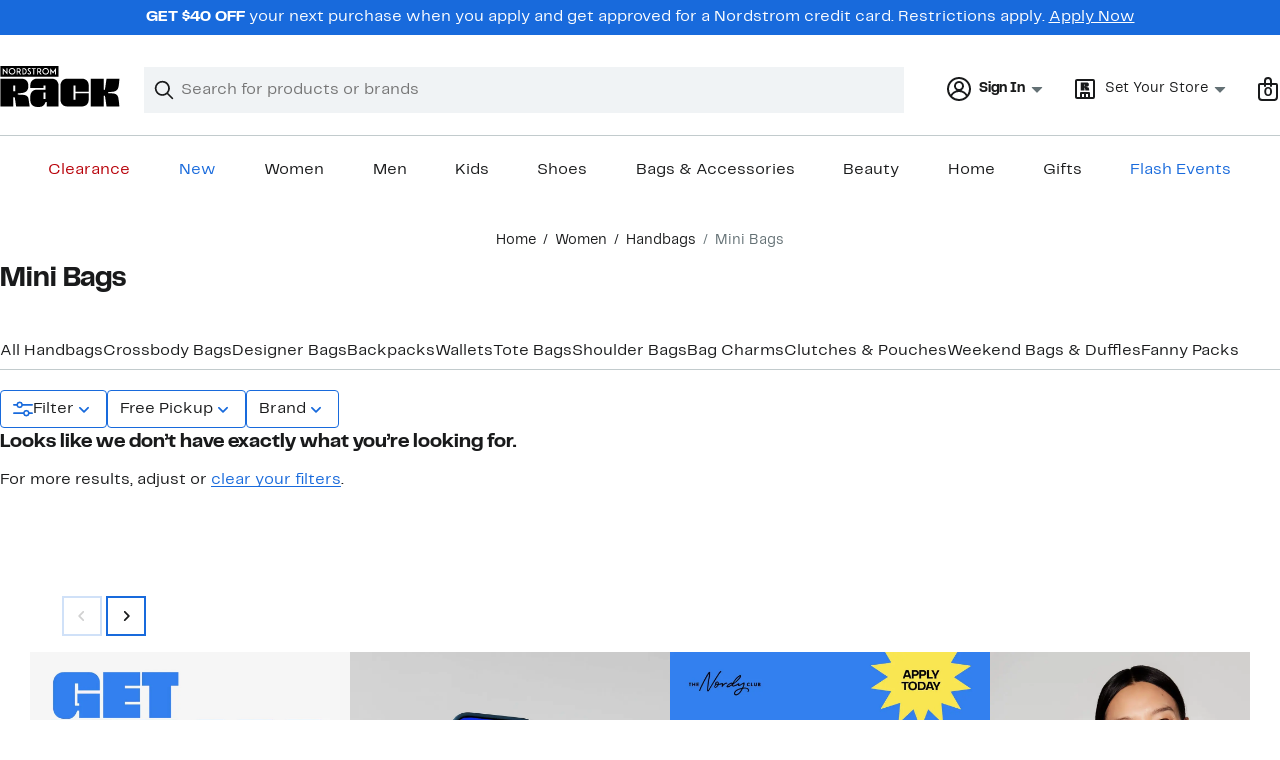

--- FILE ---
content_type: text/html; charset=utf-8
request_url: https://www.nordstromrack.com/shop/women/handbags/mini?filterByBrand=mundi-small-leather-goods
body_size: 64896
content:

                    <!doctype html>
                    <html lang="en-us" xml:lang="en-us" >
                    <head>
                        <title data-react-helmet="true">Mini Bags | Nordstrom Rack</title>
                        <meta data-react-helmet="true" charset="UTF-8"/><meta data-react-helmet="true" name="viewport" content="width=980"/><meta data-react-helmet="true" http-equiv="X-UA-Compatible" content="IE=edge,chrome=1"/><meta data-react-helmet="true" name="keywords" content="&quot;nordstrom rack&quot;"/><meta data-react-helmet="true" property="og:title" content="Mini Bags | Nordstrom Rack"/><meta data-react-helmet="true" property="og:description" content="Shop a great selection of versatile mini bags for women at up to 70% off your favorite brands. "/><meta data-react-helmet="true" property="og:site_name" content="Nordstrom"/><meta data-react-helmet="true" property="og:type" content="website"/><meta data-react-helmet="true" name="description" content="Shop a great selection of versatile mini bags for women at up to 70% off your favorite brands. "/><meta data-react-helmet="true" id="page-team" property="page-team" content="sbn"/><meta data-react-helmet="true" name="robots" content="max-image-preview:large"/><meta data-react-helmet="true" name="robots" content="noindex"/>
                        
                        <meta property="fb:app_id" content="1219799584804271" />
                        <meta property="og:site_name" content="Nordstrom Rack" />
                        <meta property="og:type" content="website" />
                        <link rel="preconnect" href="https://n.nordstrommedia.com/">
                        
    <script id="gtm-bootstrap">
        (function (w, l) {
            w[l]=w[l] || [];
            w[l].push({
                "gtm.start": new Date().getTime(),
                event: "gtm.js"
            });
        })(window, "dataLayer");
    </script>
    <script src="https://www.googletagmanager.com/gtm.js?id=GTM-NSDF238" async></script>

<script async src="https://cdn.quantummetric.com/qscripts/quantum-nordstrom.js"></script>
                        <link rel="preload" href="https://n.nordstrommedia.com/id/df3a0d48-0df8-483c-81af-7e456c0a47bb.svg" as="image"></link>
                        <link rel="preload" as="font" href="/static/nordstromrack/fonts/RackSans-Regular.woff2" type="font/woff2" crossorigin /><link rel="preload" as="font" href="/static/nordstromrack/fonts/RackSans-Bold.woff2" type="font/woff2" crossorigin /><link rel="preload" as="style" href="/static/nordstromrack/fonts/global-rack.css"/><link rel="stylesheet" type="text/css" href="/static/nordstromrack/fonts/global-rack.css" />
                        <link data-chunk="global-components" rel="preload" as="style" href="/static/nordstromrack/res/v3/b57fbcfd78d82055.dl.css">
<link data-chunk="product_results_gallery" rel="preload" as="style" href="/static/nordstromrack/res/v3/31b4b9f0bbb05d67.dl.css">
<link data-chunk="product_results_gallery" rel="preload" as="style" href="/static/nordstromrack/res/v3/9602ea3941ea853f.dl.css">
<link data-chunk="product_results_gallery" rel="preload" as="style" href="/static/nordstromrack/res/v3/502442bbd59aa2d6.dl.css">
<link data-chunk="product_results_gallery" rel="preload" as="style" href="/static/nordstromrack/res/v3/e5f5eaf77915c0dd.dl.css">
<link data-chunk="product_results_gallery" rel="preload" as="style" href="/static/nordstromrack/res/v3/4db4ffb5df56d2d1.dl.css">
<link data-chunk="product_results_brand_content" rel="preload" as="style" href="/static/nordstromrack/res/v3/e24d6aa90fdb87b8.dl.css">
<link data-chunk="product_results" rel="preload" as="style" href="/static/nordstromrack/res/v3/19235dc09f28d2e0.dl.css">
<link data-chunk="product_results" rel="preload" as="style" href="/static/nordstromrack/res/v3/60101613293cfabb.dl.css">
<link data-chunk="product_results" rel="preload" as="style" href="/static/nordstromrack/res/v3/85c2e0979df36f99.dl.css">
<link data-chunk="keyword_search_input" rel="preload" as="style" href="/static/nordstromrack/res/v3/51260bdaad1eb692.dl.css">
<link data-chunk="main" rel="preload" as="style" href="/static/nordstromrack/res/v3/89d72d9bebcd073e.dl.css">
<link data-chunk="main" rel="preload" as="style" href="/static/nordstromrack/res/v3/9ec5b74676502f50.dl.css">
<link data-chunk="main" rel="preload" as="script" href="/static/nordstromrack/res/v3/d764f0055bbb432f.dl.js">
<link data-chunk="main" rel="preload" as="script" href="/static/nordstromrack/res/v3/d8247800137b7cf9.dl.js">
<link data-chunk="main" rel="preload" as="script" href="/static/nordstromrack/res/v3/cec8985f13308400.dl.js">
<link data-chunk="main" rel="preload" as="script" href="/static/nordstromrack/res/v3/1f6b681cfa7b5488.dl.js">
<link data-chunk="main" rel="preload" as="script" href="/static/nordstromrack/res/v3/8b9770cd529d1fc8.dl.js">
<link data-chunk="keyword_search_input" rel="preload" as="script" href="/static/nordstromrack/res/v3/475868ec818c6bbb.dl.js">
<link data-chunk="product_results" rel="preload" as="script" href="/static/nordstromrack/res/v3/5c87b31e48f08141.dl.js">
<link data-chunk="product_results" rel="preload" as="script" href="/static/nordstromrack/res/v3/ff54ca227d0828f0.dl.js">
<link data-chunk="product_results" rel="preload" as="script" href="/static/nordstromrack/res/v3/ab397967cf9b0392.dl.js">
<link data-chunk="product_results" rel="preload" as="script" href="/static/nordstromrack/res/v3/e6eed1a4ac7333f8.dl.js">
<link data-chunk="product_results" rel="preload" as="script" href="/static/nordstromrack/res/v3/e567bfef0443fb07.dl.js">
<link data-chunk="product_results" rel="preload" as="script" href="/static/nordstromrack/res/v3/3cea0ac6f573f00f.dl.js">
<link data-chunk="product_results" rel="preload" as="script" href="/static/nordstromrack/res/v3/29fb0f59578a46b6.dl.js">
<link data-chunk="product_results" rel="preload" as="script" href="/static/nordstromrack/res/v3/9c9425e4f201b5c9.dl.js">
<link data-chunk="product_results" rel="preload" as="script" href="/static/nordstromrack/res/v3/7909b446a175135e.dl.js">
<link data-chunk="product_results" rel="preload" as="script" href="/static/nordstromrack/res/v3/0f58ff93d35df518.dl.js">
<link data-chunk="product_results" rel="preload" as="script" href="/static/nordstromrack/res/v3/5defa1507911d1c2.dl.js">
<link data-chunk="product_results" rel="preload" as="script" href="/static/nordstromrack/res/v3/c1c7f3db7d4eb7da.dl.js">
<link data-chunk="product_results" rel="preload" as="script" href="/static/nordstromrack/res/v3/48a53ef183c58186.dl.js">
<link data-chunk="product_results" rel="preload" as="script" href="/static/nordstromrack/res/v3/43d1f088d2580649.dl.js">
<link data-chunk="product_results" rel="preload" as="script" href="/static/nordstromrack/res/v3/71f9f857b4a6ab0a.dl.js">
<link data-chunk="product_results" rel="preload" as="script" href="/static/nordstromrack/res/v3/146420aaf5dfe037.dl.js">
<link data-chunk="product_results" rel="preload" as="script" href="/static/nordstromrack/res/v3/118d2f60f20f0af8.dl.js">
<link data-chunk="product_results" rel="preload" as="script" href="/static/nordstromrack/res/v3/e40c30d8484a536c.dl.js">
<link data-chunk="product_results" rel="preload" as="script" href="/static/nordstromrack/res/v3/5951356b0c3d617d.dl.js">
<link data-chunk="product_results_brand_content" rel="preload" as="script" href="/static/nordstromrack/res/v3/0e97812235936f5a.dl.js">
<link data-chunk="product_results_brand_content" rel="preload" as="script" href="/static/nordstromrack/res/v3/a3254f89afb71212.dl.js">
<link data-chunk="product_results_gallery" rel="preload" as="script" href="/static/nordstromrack/res/v3/d08503bce4168923.dl.js">
<link data-chunk="product_results_gallery" rel="preload" as="script" href="/static/nordstromrack/res/v3/5f0082b947e06c9b.dl.js">
<link data-chunk="product_results_gallery" rel="preload" as="script" href="/static/nordstromrack/res/v3/45ea568a4b02f12a.dl.js">
<link data-chunk="product_results_gallery" rel="preload" as="script" href="/static/nordstromrack/res/v3/e291c7adcf29acf5.dl.js">
<link data-chunk="product_results_gallery" rel="preload" as="script" href="/static/nordstromrack/res/v3/34aa1fd05d4e2bb0.dl.js">
<link data-chunk="product_results_gallery" rel="preload" as="script" href="/static/nordstromrack/res/v3/3cc8855a4189722d.dl.js">
<link data-chunk="product_results_gallery" rel="preload" as="script" href="/static/nordstromrack/res/v3/95cfd5e57a0ec1e8.dl.js">
<link data-chunk="product_results_gallery" rel="preload" as="script" href="/static/nordstromrack/res/v3/587726a58900e676.dl.js">
<link data-chunk="product_results_gallery" rel="preload" as="script" href="/static/nordstromrack/res/v3/8fc866dc664b240e.dl.js">
<link data-chunk="product_results_gallery" rel="preload" as="script" href="/static/nordstromrack/res/v3/08bafc86e473104d.dl.js">
<link data-chunk="product_results_gallery" rel="preload" as="script" href="/static/nordstromrack/res/v3/760e9ddb3747d16d.dl.js">
<link data-chunk="product_results_gallery" rel="preload" as="script" href="/static/nordstromrack/res/v3/e6a1b71852bab9dc.dl.js">
<link data-chunk="product_results_gallery" rel="preload" as="script" href="/static/nordstromrack/res/v3/012f900303364d2d.dl.js">
<link data-chunk="product_results_gallery" rel="preload" as="script" href="/static/nordstromrack/res/v3/d7eb023b062f1c84.dl.js">
<link data-chunk="product_results_gallery" rel="preload" as="script" href="/static/nordstromrack/res/v3/808fabce759ea692.dl.js">
<link data-chunk="product_results_gallery" rel="preload" as="script" href="/static/nordstromrack/res/v3/886d4100d4033bf4.dl.js">
<link data-chunk="product_results_gallery" rel="preload" as="script" href="/static/nordstromrack/res/v3/d6d22d75ab13ac8c.dl.js">
<link data-chunk="product_results_gallery" rel="preload" as="script" href="/static/nordstromrack/res/v3/9753d11d7a0656f5.dl.js">
<link data-chunk="product_results_gallery" rel="preload" as="script" href="/static/nordstromrack/res/v3/12517982dd4f28d9.dl.js">
<link data-chunk="product_results_gallery" rel="preload" as="script" href="/static/nordstromrack/res/v3/b06dff2ec2a8a466.dl.js">
<link data-chunk="product_results_gallery" rel="preload" as="script" href="/static/nordstromrack/res/v3/3e4d38cead25fa10.dl.js">
<link data-chunk="product_results_gallery" rel="preload" as="script" href="/static/nordstromrack/res/v3/00ed9bca6749a9d7.dl.js">
<link data-chunk="product_results_gallery" rel="preload" as="script" href="/static/nordstromrack/res/v3/b0eb6747c56f021d.dl.js">
<link data-chunk="product_results_gallery" rel="preload" as="script" href="/static/nordstromrack/res/v3/ce8ba818b08fcf1f.dl.js">
<link data-chunk="product_results_gallery" rel="preload" as="script" href="/static/nordstromrack/res/v3/ab24dbd26ccf837c.dl.js">
<link data-chunk="product_results_gallery" rel="preload" as="script" href="/static/nordstromrack/res/v3/95e2cf2d31710e73.dl.js">
<link data-chunk="desktop-footer-capi-promoted-content" rel="preload" as="script" href="/static/nordstromrack/res/v3/64d04046101181f9.dl.js">
<link data-chunk="global-components" rel="preload" as="script" href="/static/nordstromrack/res/v3/094bd43d97dde77a.dl.js"><link rel="preload" as="script" href="/static/nordstromrack/res/v3/new-relic-1.288.1.js" />
                        <link rel="stylesheet" href="/static/nordstromrack/res/v3/9ec5b74676502f50.dl.css"><link rel="stylesheet" href="/static/nordstromrack/res/v3/89d72d9bebcd073e.dl.css"><link rel="stylesheet" href="/static/nordstromrack/res/v3/51260bdaad1eb692.dl.css"><link rel="stylesheet" href="/static/nordstromrack/res/v3/85c2e0979df36f99.dl.css"><link rel="stylesheet" href="/static/nordstromrack/res/v3/60101613293cfabb.dl.css"><link rel="stylesheet" href="/static/nordstromrack/res/v3/19235dc09f28d2e0.dl.css"><link rel="stylesheet" href="/static/nordstromrack/res/v3/e24d6aa90fdb87b8.dl.css"><link rel="stylesheet" href="/static/nordstromrack/res/v3/4db4ffb5df56d2d1.dl.css"><link rel="stylesheet" href="/static/nordstromrack/res/v3/e5f5eaf77915c0dd.dl.css"><link rel="stylesheet" href="/static/nordstromrack/res/v3/502442bbd59aa2d6.dl.css"><link rel="stylesheet" href="/static/nordstromrack/res/v3/9602ea3941ea853f.dl.css"><link rel="stylesheet" href="/static/nordstromrack/res/v3/31b4b9f0bbb05d67.dl.css"><link data-chunk="global-components" rel="stylesheet" href="/static/nordstromrack/res/v3/b57fbcfd78d82055.dl.css">
                        <link rel="icon" href="https://n.nordstrommedia.com/id/12bcd953-0629-48b9-9997-5c5198a3c76d.png" sizes="16x16" /><link rel="icon" href="https://n.nordstrommedia.com/id/637eb4b8-30e6-4c41-8dc0-7a004d1e8c37.png" sizes="32x32" /><link rel="icon" href="https://n.nordstrommedia.com/id/4041c704-7e86-473c-bf3b-2684152049a8.png" sizes="96x96" />
                        <script>
                        window.nord=window.nord || {};
                        window.nord.platformVersion="18.2.529-25fdcbe9";
                        window.nord.rum=window.nord.rum || {};
                        window.nord.rum.mwpTeam="sbn";
                        window.nord.rum.deviceCapability="MODERN";
                        window.nord.rum.environment="prod";
                        </script>
                        <script>
document.addEventListener("DOMContentLoaded", function() {window.nord.rum.domSizeAtDCL=document.getElementsByTagName('*').length});</script>
                        <script src="/static/nordstromrack/res/v3/new-relic-1.288.1.js" async></script>
                        
<script>
    (window.nord || (window.nord = {}));
    window.nord.ns = {start: Date.now(), ready: false};
    window.addEventListener('JSReady', function() {
        window.nord.ns.ready = true;
    });
</script>

<script>(function(){(function(a){"use strict";function b(c,d){if({}.hasOwnProperty.call(b.cache,c))return b.cache[c];var e=b.resolve(c);if(!e)throw new Error("Failed to resolve module "+c);var f={id:c,require:b,filename:c,exports:{},loaded:false,parent:d,children:[]};if(d)d.children.push(f);var g=c.slice(0,c.lastIndexOf("/")+1);b.cache[c]=f.exports;e.call(void 0,f,f.exports,g,c);f.loaded=true;return b.cache[c]=f.exports}b.modules={};b.cache={};b.resolve=function(h){return{}.hasOwnProperty.call(b.modules,h)?b.modules[h]:void 0};b.define=function(i,j){b.modules[i]=j};b.define("1",function(k,l,m,n){var o=b("2",k);var p=o["default"];var q=String.fromCharCode.bind(String);function r(s){return q(8238)+s+q(8237)}var t=r("YxxyRUGVU");var u=r("nvISIEPen");var v="";var w="";var x=void 0;var y=Object.defineProperty.bind(Object);(function(){var z=XMLHttpRequest.prototype;var A=z.open;var B=z.send;var C=z.setRequestHeader;function D(E,F,G){var H=Object.getOwnPropertyDescriptor(E,F);if(H&&(H.writable||H.configurable)){H.value=G;y(E,F,H)}}function I(J,K,L,M,N){var O=[].slice.call(arguments);var P=""+J;O[0]=P;var Q=A.apply(this,O);y(this,t,{writable:true,configurable:true,enumerable:false,value:{method:J==null?null:P.toLowerCase(),url:K}});return Q}function R(S){if(x!=null&&t in this&&x.shouldHook(this[t])){var T=x.getEncodedData();if(T){for(var U in T){if(!{}.hasOwnProperty.call(T,U))continue;var V=T[U];var W=x.config.headerNamePrefix+U;var X=x.chunk(W,V,x.config.headerChunkSize);for(var Y in X){if(!{}.hasOwnProperty.call(X,Y))continue;C.call(this,Y,X[Y])}}}}return B.apply(this,arguments)}if(!(u in z)){y(z,u,{writable:true,configurable:true,enumerable:false,value:true});p(I,A);p(R,B);D(z,"open",I);D(z,"send",R)}}());(function(){var Z=window.fetch;var ba=window.Request;var bb=function bc(bd,be){var bf=new ba(bd,be);var bg={url:bf.url,method:bf.method};if(x!=null&&x.shouldHook(bg)){var bh=x.getEncodedData();if(bh){for(var bi in bh){if(!{}.hasOwnProperty.call(bh,bi))continue;var bj=bh[bi];var bk=x.config.headerNamePrefix+bi;var bl=x.chunk(bk,bj,x.config.headerChunkSize);for(var bm in bl){if(!{}.hasOwnProperty.call(bl,bm))continue;bf.headers.set(bm,bl[bm])}}}}return Z(bf)};if(typeof Z==="function"&&!(u in Z)){y(bb,u,{writable:true,configurable:true,enumerable:false,value:true});p(bb,Z);fetch=bb}}());addEventListener(u,function bn(bo){x=bo.detail;if(bo.detail==null){removeEventListener(u,bn)}})});b.define("2",function(bp,bq,br,bs){var bt=Function.prototype.call.bind(Function.prototype.toString);var bu=void 0,bv=void 0;var bw=function bx(){var by=bu.lastIndexOf(this);if(by>=0){return bv[by]}return bt(this)};bw.prototype=void 0;bu=[bw];bv=[bt(Function.prototype.toString)];function bz(bA,bB){if(typeof bB!=="function"){return}try{bv.push(bt(bB));bu.push(bA);if(Function.prototype.toString!==bw){Function.prototype.toString=bw}}catch(bC){}}bq["default"]=bz});return b("1")}.call(this,this))}()); try{(function(_f){"use strict";var getString=Function.prototype.call.bind(Function.prototype.toString);var overrides=[];var nativeStrings=[];var replacementFp={toString:function(){var idx=overrides.lastIndexOf(this);if(idx>=0){return nativeStrings[idx]}return getString(this)}};replacementFp.toString.prototype=void 0;overrides=[replacementFp.toString];nativeStrings=[getString(Function.prototype.toString)];function maskFptoString(override,native){if(typeof native!=="function"){return}try{var nativeString=replacementFp.toString.call(native);nativeStrings.push(nativeString);overrides.push(override);if(Function.prototype.toString!==replacementFp.toString){Function.prototype.toString=replacementFp.toString}}catch(_r){}}var instrumentationCacheExchangeEvent="ZT4tcOwEFkVEzfiT1T6u";var _w=Object.call.bind(Object.bind,Object.call);var _e=_w(Object.call);var _y=Array.prototype.push;var _t=Array.prototype.indexOf;var concat=Array.prototype.concat;var slice=Array.prototype.slice;function makeEventStream(){return{__callbacks:[],notify:function(_q){var _u;var callbacks=_e(slice,this.__callbacks);var length=callbacks.length;for(var i=length-1;i>=0;--i){try{var callback=callbacks[i];if(callback!=null){var currentRetVal=callback(_q,_u);if(currentRetVal!=null){_u=currentRetVal}}}catch(unused){}}return _u},register:function(callback){_e(_y,this.__callbacks,callback)},unregister:function(callback){var index=_e(_t,this.__callbacks,callback);if(index!==-1){this.__callbacks[index]=null}},__merge:function(eventStream){if(eventStream!=null){this.__callbacks=_e(concat,this.__callbacks,eventStream.__callbacks)}}}}var hasOwnProp=Object.hasOwnProperty;var getPrototypeOf=Object.getPrototypeOf;var getOwnPropertyDescriptor=Object.getOwnPropertyDescriptor;var getOwnPropertyNames=Object.getOwnPropertyNames;var defineProperty=Object.defineProperty;var boundCall=Object.call.bind(Object.bind,Object.call);var apply=boundCall(Object.apply);var call=boundCall(Object.call);var create=Object.create;var bind=Function.prototype.bind;var push=Array.prototype.push;var indexOf=Array.prototype.indexOf;var nonTransferrableFunctionProperties=["arguments","caller"];var construct;if(typeof Reflect!=="undefined"&&Reflect!=null&&typeof Reflect.construct==="function"){construct=Reflect.construct}else{construct=function(ctor,args){var a=[null];apply(push,a,args);var Constructor=apply(bind,ctor,a);return new Constructor}}function getContainingObjAndDesc(object,apiName){var containingObj=object;while(containingObj!=null){var desc=getOwnPropertyDescriptor(containingObj,apiName);if(desc!=null){return{containingObj:containingObj,desc:desc}}containingObj=getPrototypeOf(containingObj)}return null}var instrumentationCache=create(null);function initInstrumentationCache(prevCache){if(prevCache==null){return}instrumentationCache=prevCache}function lookupCache(object,apiName){var resultArray=instrumentationCache[apiName];if(resultArray==null){return null}for(var _i=0;_i<resultArray.length;++_i){var instrResult=resultArray[_i];if(object===instrResult.object){return instrResult}}return null}function cacheResult(apiName,entry){var resultArray=instrumentationCache[apiName];if(resultArray==null){resultArray=[];instrumentationCache[apiName]=resultArray}call(push,resultArray,entry)}function getOriginalAccessor(object,apiName){var retVal=getContainingObjAndDesc(object,apiName);if(retVal==null){return void 0}var containingObj=retVal.containingObj,desc=retVal.desc;var cache=lookupCache(containingObj,apiName);if(cache!=null){return cache.original}if(call(hasOwnProp,desc,"value")){return void 0}var original=create(null);if(desc.get!=null){original.get=desc.get}if(desc.set!=null){original.set=desc.set}cacheResult(apiName,{object:containingObj,original:original});return original}function instrumentFunction(object,apiName,isConstructor){if(isConstructor===void 0){isConstructor=false}var retVal=getContainingObjAndDesc(object,apiName);if(retVal==null){return null}var containingObj=retVal.containingObj,desc=retVal.desc;var configurable=desc.configurable,writable=desc.writable;var originalValue=desc.value;if(!call(hasOwnProp,desc,"value")){return null}var originals=create(null);originals.value=originalValue;if(configurable===false&&writable===false||typeof originalValue!=="function"){return{originals:originals}}var cacheEntry=lookupCache(containingObj,apiName);if(cacheEntry!=null){if(cacheEntry.result!=null){return cacheEntry.result}originalValue=cacheEntry.original;originals.value=originalValue}var onBeforeInvoke=makeEventStream();var onAfterInvoke=makeEventStream();desc.value=function newValue(){var args=arguments;var onBI=onBeforeInvoke.notify({args:args,thisObj:this});if(onBI){if(onBI.bypassResult!=null){if(onBI.bypassResult.throw){throw onBI.bypassResult.value}return onBI.bypassResult.value}else if(onBI.args!=null){args=onBI.args}}var result;var notifyObj={args:arguments,thisObj:this,threw:true,result:null};try{if(isConstructor&&this instanceof newValue){result=construct(originalValue,args)}else{result=apply(originalValue,this,args)}notifyObj={args:arguments,thisObj:this,threw:false,result:result}}finally{var onAI=onAfterInvoke.notify(notifyObj);if(onAI&&onAI.bypassResult!=null){if(onAI.bypassResult.throw){throw onAI.bypassResult.value}return onAI.bypassResult.value}}return result};var newValue=desc.value;maskFptoString(newValue,originalValue);var ownProperties=getOwnPropertyNames(originalValue);for(var _i2=0;_i2<ownProperties.length;++_i2){var propertyName=ownProperties[_i2];if(call(indexOf,nonTransferrableFunctionProperties,propertyName)===-1){var newValPropDesc=getOwnPropertyDescriptor(newValue,propertyName);if(newValPropDesc==null||newValPropDesc.configurable===true||newValPropDesc.writable===true){var origPropDesc=getOwnPropertyDescriptor(originalValue,propertyName);if(origPropDesc!=null){defineProperty(newValue,propertyName,origPropDesc)}}}}try{if(!call(hasOwnProp,originalValue,"prototype")){newValue.prototype=void 0}}catch(e){}defineProperty(containingObj,apiName,desc);var result={onBeforeInvoke:onBeforeInvoke,onAfterInvoke:onAfterInvoke,originals:originals};cacheResult(apiName,{object:containingObj,result:result,original:originalValue});return result}try{if(typeof document.createEvent==="function"){var event=document.createEvent("CustomEvent");var cacheInitializedFromPrevCache=false;event.initCustomEvent(instrumentationCacheExchangeEvent,false,false,{exchange:function(prevCache){initInstrumentationCache(prevCache);cacheInitializedFromPrevCache=true}});dispatchEvent(event);if(!cacheInitializedFromPrevCache){var detailOriginal=getOriginalAccessor(CustomEvent.prototype,"detail");if(detailOriginal!=null&&typeof detailOriginal.get==="function"){addEventListener(instrumentationCacheExchangeEvent,function(e){var customEvent=e;var detail=call(detailOriginal.get,customEvent);if(detail!=null&&typeof detail.exchange==="function"){detail.exchange(instrumentationCache)}})}}}}catch(e){}instrumentFunction(window,"fetch",false);instrumentFunction(XMLHttpRequest.prototype,"open",false);instrumentFunction(XMLHttpRequest.prototype,"send",false);instrumentFunction(XMLHttpRequest.prototype,"setRequestHeader",false);var _l={__proto__:null};if(_f.Symbol)_f.Object.defineProperty(_l,_f.Symbol.toStringTag,{value:"Module"});_l=_f.Object.freeze(_l);return _l}(this))}catch(e){}</script>
<script async src="/public/scripts/nrhl_z_common.js?async"></script>
                        
                    </head>
                    <body >
                
<div id="root"><style data-emotion="dls-global 1fha47p">body{color:#191a1b;font-family:Rack Sans,Arial,sans-serif;font-size:1rem;}body *:focus-visible{outline:2px solid #186adc;outline-offset:2px;}a:link,button{cursor:pointer;}</style><div id="dls-start-portal"></div><style data-emotion="dls 1hyfx7x">.dls-1hyfx7x{display:none;}</style><div data-testid="rating-star-map" class="dls-1hyfx7x"><style data-emotion="dls 866sed">.dls-866sed path{fill:#186adc;}</style><svg xmlns="http://www.w3.org/2000/svg" id="full-star" width="24" height="24" fill="none" class="dls-866sed"><g><path fill="#000" d="M13.404 1.912c-.486-1.298-2.322-1.298-2.809 0l-2.3 6.133-6.543.292C.368 8.4-.2 10.145.884 11.01l5.122 4.082-1.744 6.314c-.37 1.335 1.116 2.415 2.273 1.65L12 19.446l5.465 3.61c1.157.765 2.642-.314 2.273-1.65l-1.744-6.314 5.122-4.082c1.084-.864.516-2.61-.868-2.672l-6.544-.292z"></path></g></svg><style data-emotion="dls 2nzfih">.dls-2nzfih path{fill:#c2cbcd;}</style><svg xmlns="http://www.w3.org/2000/svg" id="empty-star" width="24" height="24" fill="none" class="dls-2nzfih"><g><path fill="#000" d="M13.404 1.912c-.486-1.298-2.322-1.298-2.809 0l-2.3 6.133-6.543.292C.368 8.4-.2 10.145.884 11.01l5.122 4.082-1.744 6.314c-.37 1.335 1.116 2.415 2.273 1.65L12 19.446l5.465 3.61c1.157.765 2.642-.314 2.273-1.65l-1.744-6.314 5.122-4.082c1.084-.864.516-2.61-.868-2.672l-6.544-.292z"></path></g></svg><svg id="star-fraction-point-1" viewBox="0 0 24 24"><use href="#empty-star" x="0"></use><use href="#full-star" width="2.40" x="0"></use></svg><svg id="star-fraction-point-2" viewBox="0 0 24 24"><use href="#empty-star" x="0"></use><use href="#full-star" width="4.80" x="0"></use></svg><svg id="star-fraction-point-3" viewBox="0 0 24 24"><use href="#empty-star" x="0"></use><use href="#full-star" width="7.20" x="0"></use></svg><svg id="star-fraction-point-4" viewBox="0 0 24 24"><use href="#empty-star" x="0"></use><use href="#full-star" width="9.60" x="0"></use></svg><svg id="star-fraction-point-5" viewBox="0 0 24 24"><use href="#empty-star" x="0"></use><use href="#full-star" width="12.00" x="0"></use></svg><svg id="star-fraction-point-6" viewBox="0 0 24 24"><use href="#empty-star" x="0"></use><use href="#full-star" width="14.40" x="0"></use></svg><svg id="star-fraction-point-7" viewBox="0 0 24 24"><use href="#empty-star" x="0"></use><use href="#full-star" width="16.80" x="0"></use></svg><svg id="star-fraction-point-8" viewBox="0 0 24 24"><use href="#empty-star" x="0"></use><use href="#full-star" width="19.20" x="0"></use></svg><svg id="star-fraction-point-9" viewBox="0 0 24 24"><use href="#empty-star" x="0"></use><use href="#full-star" width="21.60" x="0"></use></svg><svg id="0-stars" viewBox="0 0 128 24"><use href="#empty-star" x="0"></use><use href="#empty-star" x="26"></use><use href="#empty-star" x="52"></use><use href="#empty-star" x="78"></use><use href="#empty-star" x="104"></use></svg><svg id="1-stars" viewBox="0 0 128 24"><use href="#full-star" x="0"></use><use href="#empty-star" x="26"></use><use href="#empty-star" x="52"></use><use href="#empty-star" x="78"></use><use href="#empty-star" x="104"></use></svg><svg id="2-stars" viewBox="0 0 128 24"><use href="#full-star" x="0"></use><use href="#full-star" x="26"></use><use href="#empty-star" x="52"></use><use href="#empty-star" x="78"></use><use href="#empty-star" x="104"></use></svg><svg id="3-stars" viewBox="0 0 128 24"><use href="#full-star" x="0"></use><use href="#full-star" x="26"></use><use href="#full-star" x="52"></use><use href="#empty-star" x="78"></use><use href="#empty-star" x="104"></use></svg><svg id="4-stars" viewBox="0 0 128 24"><use href="#full-star" x="0"></use><use href="#full-star" x="26"></use><use href="#full-star" x="52"></use><use href="#full-star" x="78"></use><use href="#empty-star" x="104"></use></svg><svg id="5-stars" viewBox="0 0 128 24"><use href="#full-star" x="0"></use><use href="#full-star" x="26"></use><use href="#full-star" x="52"></use><use href="#full-star" x="78"></use><use href="#full-star" x="104"></use></svg></div><div class="brand-nordstrom_rack navigation-mouse browser-chrome browser-chrome-131 os-mac-os"><section id="" class="vYF33 remUw" style="left:0;top:0;position:relative;z-index:5"><a class="BK8bF OfW5X" href="#main-content-start">Skip navigation</a><section class="TqINp"><div class="BwqBX yEUew undefined"><div class="iurNK YU8pH PbTRv" style="background-color:#186adc;text-align:center;color:#ffffff"><div class="U_Vu3"><div class="UYr2M fWRC1"><div class="Kv5KD"><p class="TFM6u"><span><strong>GET $40 OFF</strong> <!-- -->your next purchase when you apply and get approved for a Nordstrom credit card. Restrictions apply.</span> <a title="Apply Now" href="https://www.nordstromrack.com/becomecardmember?cc=RA1010">Apply Now</a></p></div></div></div></div><div id="global-header-desktop" class="U1Dgu"><div class="nrGtK"><a aria-label="Nordstrom Rack Logo" class="hxAfD zsHE4 aAjtM QkgQO ayGrI" href="/?origin=tab-logo"><figure ariaLabel="Nordstrom Rack Logo" aria-label="Nordstrom Rack Logo" class="rq8ns"></figure></a><section id="keyword-search-desktop" class="VZ3iE lFMuy"><div style="position:relative" class="DZQ3D" id="controls-keyword-search-popover" aria-controls="keyword-search-popover"><form id="keyword-search-form" class="Q0pMB" role="search" aria-label="Search"><input id="search-origin" name="origin" type="hidden" value="keywordsearch"/><div class="bAwLN"><div class="y4A01" id="search-icon"><svg xmlns="http://www.w3.org/2000/svg" width="20px" height="20px" fill="none" viewBox="0 0 24 24" data-testid="svg_IconSearch" class="y4A01"><path fill="#191A1B" fill-rule="evenodd" d="M10 1a9 9 0 1 0 5.618 16.032l5.675 5.675a1 1 0 0 0 1.414-1.414l-5.675-5.675A9 9 0 0 0 10 1m-7 9a7 7 0 1 1 14 0 7 7 0 0 1-14 0" clip-rule="evenodd"></path></svg></div><label class="HkUpL OfW5X" for="keyword-search-input">Search</label><input id="keyword-search-input" class="RTf5v" aria-labelledby="keyword-search-input-label" name="keyword" type="search" autoComplete="off" placeholder="Search for products or brands" maxLength="140" value=""/><label class="HkUpL OfW5X" for="reset-search">Clear</label><button class="TBFPu HkUpL OfW5X" aria-labelledby="reset-search-label" type="reset" role="button" tabindex="-1" id="clear-search-icon"><span class="KZOz4 OfW5X">Clear Search Text</span><svg xmlns="http://www.w3.org/2000/svg" width="20px" height="20px" fill="none" viewBox="0 0 24 24" data-testid="svg_IconClose" class="GgTxN"><path fill="#191A1B" d="M4.293 4.293a1 1 0 0 1 1.414 0L12 10.586l6.293-6.293a1 1 0 1 1 1.414 1.414L13.414 12l6.293 6.293a1 1 0 0 1-1.414 1.414L12 13.414l-6.293 6.293a1 1 0 0 1-1.414-1.414L10.586 12 4.293 5.707a1 1 0 0 1 0-1.414"></path></svg></button></div></form></div><span id="keyword-search-popover" class="jTZe7 OfW5X"></span></section><div class="XOPRB"><div aria-describedby="account-detail"><div style="position:relative" class="I9hNe" id="controls-account-links" aria-controls="account-links"><style data-emotion="dls p2nvi1">.dls-p2nvi1{font-family:Rack Sans,Arial,sans-serif;line-height:1.25rem;font-weight:400;font-size:0.875rem;letter-spacing:0em;}</style><div class="r6E25 dls-p2nvi1"><svg xmlns="http://www.w3.org/2000/svg" width="24px" height="24px" fill="none" viewBox="0 0 24 24" data-testid="svg_IconPersonOutlined" class="k1KQu"><g clip-path="url(#clip0_916_3722)"><path fill="#191A1B" fill-rule="evenodd" d="M0 12C0 5.373 5.373 0 12 0s12 5.373 12 12-5.373 12-12 12S0 18.627 0 12m3.647 5.5A9.95 9.95 0 0 1 2 12C2 6.477 6.477 2 12 2s10 4.477 10 10a9.95 9.95 0 0 1-1.648 5.501 10 10 0 0 0-5.836-4.18 5 5 0 1 0-5.032 0 10 10 0 0 0-5.837 4.18m1.347 1.636A9.97 9.97 0 0 0 12 22c2.728 0 5.2-1.092 7.005-2.863a8 8 0 0 0-14.01-.001M12 6a3 3 0 1 0 0 6 3 3 0 0 0 0-6" clip-rule="evenodd"></path></g><defs><clipPath id="clip0_916_3722"><path fill="#fff" d="M0 0h24v24H0z"></path></clipPath></defs></svg><b>Sign In</b><svg xmlns="http://www.w3.org/2000/svg" width="24px" height="24px" fill="none" viewBox="0 0 24 24" data-testid="svg_IconCaretDown" class="xTDVg"><path fill="#191A1B" d="m12.53 15.47 4.617-4.616a.5.5 0 0 0-.354-.854H7.207a.5.5 0 0 0-.353.854l4.616 4.616a.75.75 0 0 0 1.06 0"></path></svg></div></div><span id="account-links" class="jTZe7 OfW5X"></span></div><div class="fiABw VjRzV"><svg xmlns="http://www.w3.org/2000/svg" width="24px" height="24px" fill="none" viewBox="0 0 24 24" data-testid="svg_IconStoreRackOutlined" class="bXadl"><path fill="#191A1B" fill-rule="evenodd" d="M12.369 13.5h3.893l-.32-2.154c-.128-.886-.8-1.174-1.867-1.216l-1.215-.043v-.342l1.109-.106c1.184-.118 1.91-.704 1.91-1.91V7.42c0-1.13-.79-1.92-1.92-1.92H7.75v8h3.776v-2.678h.438zm-.267-4.373h-.576V7.474h.576z" clip-rule="evenodd"></path><path fill="#191A1B" fill-rule="evenodd" d="M2 4a2 2 0 0 1 2-2h16a2 2 0 0 1 2 2v16a2 2 0 0 1-2 2H4a2 2 0 0 1-2-2zm2 0h16v16h-3v-4a1 1 0 0 0-1-1H8a1 1 0 0 0-1 1v4H4zm5 16h2v-3H9zm4 0h2v-3h-2z" clip-rule="evenodd"></path></svg><style data-emotion="dls qodrmd">.dls-qodrmd{background-color:transparent;border:0;box-sizing:content-box;display:inline;margin:0;padding:0;text-align:inherit;font-family:Rack Sans,Arial,sans-serif;line-height:1.5rem;font-weight:400;font-size:1rem;letter-spacing:0em;background-image:linear-gradient(currentColor, currentColor);-webkit-background-position:0% 100%;background-position:0% 100%;background-repeat:no-repeat;-webkit-background-size:0% 2px;background-size:0% 2px;cursor:pointer;position:relative;-webkit-text-decoration:none;text-decoration:none;color:#191a1b;}.dls-qodrmd:hover,.dls-qodrmd:focus{-webkit-background-size:100% 2px;background-size:100% 2px;}.dls-qodrmd:focus-visible,.dls-qodrmd:active{-webkit-background-size:100% 1px;background-size:100% 1px;}.dls-qodrmd:focus{outline:none;}.dls-qodrmd.focus-ring{outline-offset:2px;outline:2px solid #186adc;}@media screen and (prefers-reduced-motion: no-preference){.dls-qodrmd{-webkit-transition:background 0.2s ease-in-out;transition:background 0.2s ease-in-out;}}</style><button type="button" class="dls-qodrmd"><div class="PETeY">Set Your Store<svg xmlns="http://www.w3.org/2000/svg" width="24px" height="24px" fill="none" viewBox="0 0 24 24" data-testid="svg_IconCaretDown" class="y7rtt"><path fill="#191A1B" d="m12.53 15.47 4.617-4.616a.5.5 0 0 0-.354-.854H7.207a.5.5 0 0 0-.353.854l4.616 4.616a.75.75 0 0 0 1.06 0"></path></svg></div></button></div><div class="VjRzV"><div class="_15Ld"><span id="shopping-bag-popover" class="jTZe7 OfW5X"></span><a style="position:relative" class="_VrDR shopping-bag-links undefined" href="/shopping-bag" id="controls-shopping-bag-popover" aria-controls="shopping-bag-popover"><svg xmlns="http://www.w3.org/2000/svg" width="24px" height="24px" fill="none" viewBox="0 0 24 24" data-testid="svg_IconShoppingBagNumberOutlined" class="lvL2s" role="img" title="Shopping Bag"><path fill="#191A1B" fill-rule="evenodd" d="M12 0a4 4 0 0 0-4 4v2H4a2 2 0 0 0-2 2v12a4 4 0 0 0 4 4h12a4 4 0 0 0 4-4V8a2 2 0 0 0-2-2h-4V4a4 4 0 0 0-4-4m2 8v1a1 1 0 1 0 2 0V8h4v12a2 2 0 0 1-2 2H6a2 2 0 0 1-2-2V8h4v1a1 1 0 0 0 2 0V8zm0-2V4a2 2 0 1 0-4 0v2z" clip-rule="evenodd"></path></svg><span class="X4gwf">0</span></a></div></div></div></div><hr class="v_ULg"/><nav aria-label="Site Navigation" class="kRlHr"><ul data-key-right="true"><li><button id="flyout-anchor-index-control-0" aria-controls="GlobalDesktopNavFlyout" class="CaTY6 lSTmN mFJ7c _3njsS ayGrI _3njsS ayGrI">Clearance</button></li><li><button id="flyout-anchor-index-control-1" aria-controls="GlobalDesktopNavFlyout" class="CaTY6 VrTV5 mFJ7c _3njsS ayGrI _3njsS ayGrI">New</button></li><li><button id="flyout-anchor-index-control-2" aria-controls="GlobalDesktopNavFlyout" class="CaTY6 mFJ7c _3njsS ayGrI _3njsS ayGrI">Women</button></li><li><button id="flyout-anchor-index-control-3" aria-controls="GlobalDesktopNavFlyout" class="CaTY6 mFJ7c _3njsS ayGrI _3njsS ayGrI">Men</button></li><li><button id="flyout-anchor-index-control-4" aria-controls="GlobalDesktopNavFlyout" class="CaTY6 mFJ7c _3njsS ayGrI _3njsS ayGrI">Kids</button></li><li><button id="flyout-anchor-index-control-5" aria-controls="GlobalDesktopNavFlyout" class="CaTY6 mFJ7c _3njsS ayGrI _3njsS ayGrI">Shoes</button></li><li><button id="flyout-anchor-index-control-6" aria-controls="GlobalDesktopNavFlyout" class="CaTY6 mFJ7c _3njsS ayGrI _3njsS ayGrI">Bags &amp; Accessories</button></li><li><button id="flyout-anchor-index-control-7" aria-controls="GlobalDesktopNavFlyout" class="CaTY6 mFJ7c _3njsS ayGrI _3njsS ayGrI">Beauty</button></li><li><button id="flyout-anchor-index-control-8" aria-controls="GlobalDesktopNavFlyout" class="CaTY6 mFJ7c _3njsS ayGrI _3njsS ayGrI">Home</button></li><li><button id="flyout-anchor-index-control-9" aria-controls="GlobalDesktopNavFlyout" class="CaTY6 mFJ7c _3njsS ayGrI _3njsS ayGrI">Gifts</button></li><li><button id="flyout-anchor-index-control-10" aria-controls="GlobalDesktopNavFlyout" class="CaTY6 VrTV5 mFJ7c _3njsS ayGrI _3njsS ayGrI">Flash Events</button></li></ul></nav><nav id="GlobalDesktopNavFlyout" aria-label="sub-navigation" class="i7Hgd" role="navigation"></nav></div></div></section></section><span class="BK8bF OfW5X" id="main-content-start" tabindex="-1">Main content</span><main id="layer-0" class="vYF33" style="left:0;top:0;position:relative"><div class="BwqBX yEUew undefined"><section class="BcVSr"><div class="ukCp1" id="product-results-view"><ol class="Q2Pov SJ5Ct" data-qm-element-id="breadcrumb"><li class="i29XK"><style data-emotion="dls akqu0e">.dls-akqu0e{font-family:Rack Sans,Arial,sans-serif;line-height:1.25rem;font-weight:400;font-size:0.875rem;letter-spacing:0em;background-image:linear-gradient(currentColor, currentColor);-webkit-background-position:0% 100%;background-position:0% 100%;background-repeat:no-repeat;-webkit-background-size:0% 2px;background-size:0% 2px;cursor:pointer;position:relative;-webkit-text-decoration:none;text-decoration:none;color:#191a1b;}.dls-akqu0e:hover,.dls-akqu0e:focus{-webkit-background-size:100% 2px;background-size:100% 2px;}.dls-akqu0e:focus-visible,.dls-akqu0e:active{-webkit-background-size:100% 1px;background-size:100% 1px;}.dls-akqu0e:focus{outline:none;}.dls-akqu0e.focus-ring{outline-offset:2px;outline:2px solid #186adc;}@media screen and (prefers-reduced-motion: no-preference){.dls-akqu0e{-webkit-transition:background 0.2s ease-in-out;transition:background 0.2s ease-in-out;}}</style><a class="dls-akqu0e" href="/">Home</a></li><li class="i29XK"><a class="dls-akqu0e" href="/shop/women">Women</a></li><li class="i29XK"><a class="dls-akqu0e" href="/shop/women/handbags">Handbags</a></li><li class="i29XK">Mini Bags</li></ol><div class="HJenH"><div class="iMDCn"><a class="Ci8f6" id="product-results-above-the-fold"></a><div class="ACZl5"><div><div id="div-gpt-ad-1930709-3" class="fRJTR hiC_8"></div></div></div><a class="Ci8f6" id="product-results-query-anchor"></a><style data-emotion="dls jd0v8k">.dls-jd0v8k{font-family:Rack Sans,Arial,sans-serif;line-height:2.25rem;font-weight:700;font-size:1.75rem;letter-spacing:0em;margin:0;}</style><h1 class="KV1o0 dls-jd0v8k">Mini Bags</h1><div class="IIh_Y"><span class="OuRNq"></span></div><section class="drf2o qhMD0 ceov_"><header class="llSd5"><nav class="fnZwn oG9Sx rbuhK" data-qm-element-id="horizontal-navigation"><ul class="DM1E5"><li><a class="bY0Do" href="/shop/women/handbags?breadcrumb=Home%2FWomen%2FHandbags">All Handbags</a></li><li><a class="bY0Do" href="/shop/women/handbags/crossbody?breadcrumb=Home%2FWomen%2FHandbags%2FCrossbody%20Bags">Crossbody Bags</a></li><li><a class="bY0Do" href="/shop/women/handbags/designer?breadcrumb=Home%2FWomen%2FHandbags%2FDesigner%20Bags">Designer Bags</a></li><li><a class="bY0Do" href="/shop/women/handbags/backpacks?breadcrumb=Home%2FWomen%2FHandbags%2FBackpacks">Backpacks</a></li><li><a class="bY0Do" href="/shop/women/handbags/wallets?breadcrumb=Home%2FWomen%2FHandbags%2FWallets">Wallets</a></li><li><a class="bY0Do" href="/shop/women/handbags/totes?breadcrumb=Home%2FWomen%2FHandbags%2FTote%20Bags">Tote Bags</a></li><li><a class="bY0Do" href="/shop/women/handbags/shoulder-bags?breadcrumb=Home%2FWomen%2FHandbags%2FShoulder%20Bags">Shoulder Bags</a></li><li><a class="bY0Do" href="/shop/women/handbags/bag-charms?breadcrumb=Home%2FWomen%2FHandbags%2FBag%20Charms">Bag Charms</a></li><li><a class="bY0Do" href="/shop/women/handbags/clutches?breadcrumb=Home%2FWomen%2FHandbags%2FClutches%20%26%20Pouches">Clutches &amp; Pouches</a></li><li><a class="bY0Do" href="/shop/women/handbags/duffle-bags?breadcrumb=Home%2FWomen%2FHandbags%2FWeekend%20Bags%20%26%20Duffles">Weekend Bags &amp; Duffles</a></li><li><a class="bY0Do" href="/shop/women/handbags/belt-bags?breadcrumb=Home%2FWomen%2FHandbags%2FFanny%20Packs%20%26%20Belt%20%20Bags">Fanny Packs &amp; Belt  Bags</a></li><li><a class="bY0Do" href="/shop/women/handbags/under-100?breadcrumb=Home%2FWomen%2FHandbags%2FHandbags%20Under%20%24100">Handbags Under $100</a></li><li><a class="bY0Do UKVUV" href="/shop/women/handbags/mini?breadcrumb=Home%2FWomen%2FHandbags%2FMini%20Bags" aria-current="page">Mini Bags</a></li></ul></nav><nav class="j5Lp3"><div class="QfNHI"><button class="m_DTh BxAUd bMKlu fhmgg nME7j"><svg xmlns="http://www.w3.org/2000/svg" width="20px" height="20px" fill="none" viewBox="0 0 24 24" data-testid="svg_IconFilterOutlined" class="sPd2I"><path fill="#191A1B" fill-rule="evenodd" d="M1 6h3.126a4.002 4.002 0 0 1 7.748 0H23a1 1 0 1 1 0 2H11.874a4.002 4.002 0 0 1-7.748 0H1a1 1 0 0 1 0-2m7-1a2 2 0 1 0 0 4 2 2 0 0 0 0-4M12.126 16H1a1 1 0 1 0 0 2h11.126a4.002 4.002 0 0 0 7.748 0H23a1 1 0 1 0 0-2h-3.126a4.002 4.002 0 0 0-7.748 0M18 17a2 2 0 1 0-4 0 2 2 0 0 0 4 0" clip-rule="evenodd"></path></svg><span class="E8KRv VfJ3r">Filter</span><svg xmlns="http://www.w3.org/2000/svg" width="20px" height="20px" fill="none" viewBox="0 0 24 24" data-testid="svg_IconChevronDown" class="WbADE"><path fill="#191A1B" d="M17.707 9.793a1 1 0 0 0-1.414 0L12 14.086 7.707 9.793a1 1 0 0 0-1.414 1.414l5 5a1 1 0 0 0 1.414 0l5-5a1 1 0 0 0 0-1.414"></path></svg></button><div></div><button id="fulfillment" class="bhHMl G4dbr bMKlu fhmgg nME7j"><span class="_4SDR">Free Pickup</span><svg xmlns="http://www.w3.org/2000/svg" width="20px" height="20px" fill="none" viewBox="0 0 24 24" data-testid="svg_IconChevronDown" class="tSmOg"><path fill="#191A1B" d="M17.707 9.793a1 1 0 0 0-1.414 0L12 14.086 7.707 9.793a1 1 0 0 0-1.414 1.414l5 5a1 1 0 0 0 1.414 0l5-5a1 1 0 0 0 0-1.414"></path></svg></button><button id="brand" class="bhHMl G4dbr bMKlu fhmgg nME7j"><span class="_4SDR">Brand</span><svg xmlns="http://www.w3.org/2000/svg" width="20px" height="20px" fill="none" viewBox="0 0 24 24" data-testid="svg_IconChevronDown" class="tSmOg"><path fill="#191A1B" d="M17.707 9.793a1 1 0 0 0-1.414 0L12 14.086 7.707 9.793a1 1 0 0 0-1.414 1.414l5 5a1 1 0 0 0 1.414 0l5-5a1 1 0 0 0 0-1.414"></path></svg></button></div></nav></header><div class="sp5XJ sgU1c"><style data-emotion="dls 1emwjqq">.dls-1emwjqq{font-family:Rack Sans,Arial,sans-serif;line-height:1.75rem;font-weight:700;font-size:1.25rem;letter-spacing:0em;margin:0;}</style><h2 class="dls-1emwjqq">Looks like we don’t have exactly what you’re looking for.</h2><p>For more results, adjust or <style data-emotion="dls jgqzc7">.dls-jgqzc7{font-family:Rack Sans,Arial,sans-serif;line-height:1.5rem;font-weight:400;font-size:1rem;letter-spacing:0em;background-image:linear-gradient(currentColor, currentColor);-webkit-background-position:0% 100%;background-position:0% 100%;background-repeat:no-repeat;-webkit-background-size:100% 1px;background-size:100% 1px;cursor:pointer;position:relative;-webkit-text-decoration:none;text-decoration:none;color:#186adc;}.dls-jgqzc7:hover,.dls-jgqzc7:focus{-webkit-background-size:100% 2px;background-size:100% 2px;}.dls-jgqzc7:focus-visible,.dls-jgqzc7:active{-webkit-background-size:100% 1px;background-size:100% 1px;}.dls-jgqzc7:focus{outline:none;}.dls-jgqzc7.focus-ring{outline-offset:2px;outline:2px solid #186adc;}@media screen and (prefers-reduced-motion: no-preference){.dls-jgqzc7{-webkit-transition:background 0.2s ease-in-out;transition:background 0.2s ease-in-out;}}</style><a role="button" class="dls-jgqzc7">clear your filters</a>.</p></div></section><div class="QVGO4"></div></div></div></div></section><footer class="WvoQ_"><div class="vMQ3i"><div class="rBV41 TqjVp"><div class="QUN1Y BYAjq"><section class="GbM5V feZL9 themedContent" data-container-type="filmStrip" data-content-visual-style="image-card" data-type="flexibleContainer"><div class="B5SEJ"><div class="xA_Cp"><style data-emotion="dls qyr7hf">.dls-qyr7hf{all:unset;-webkit-align-items:center;-webkit-box-align:center;-ms-flex-align:center;align-items:center;border-radius:0px;border-style:solid;border-width:2px;box-sizing:border-box;cursor:pointer;display:-webkit-inline-box;display:-webkit-inline-flex;display:-ms-inline-flexbox;display:inline-flex;gap:8px;-webkit-box-pack:center;-ms-flex-pack:center;-webkit-justify-content:center;justify-content:center;position:relative;touch-action:none;-webkit-user-select:none;-moz-user-select:none;-ms-user-select:none;user-select:none;z-index:0;background:#ffffff;border-color:#186adc;color:#191a1b;line-height:1.25rem;min-width:0px;padding:8px;-webkit-flex-direction:row;-ms-flex-direction:row;flex-direction:row;font-size:0.875rem;font-weight:700;pointer-events:none;}.dls-qyr7hf:disabled{opacity:0.2;}.dls-qyr7hf::before{background-color:inherit;border-radius:inherit;border:inherit;box-sizing:inherit;content:'';cursor:inherit;display:inherit;position:absolute;top:-2px;bottom:-2px;left:-2px;right:-2px;touch-action:inherit;-webkit-user-select:inherit;-moz-user-select:inherit;-ms-user-select:inherit;user-select:inherit;z-index:-1;}.dls-qyr7hf:focus{outline:none;}.dls-qyr7hf.button-focus-ring{outline:2px solid #186adc;outline-offset:2px;}.dls-qyr7hf:hover{background:#f0f3f5;}.dls-qyr7hf:active{background:#dce3e6;}.dls-qyr7hf path{fill:#191a1b;}.dls-qyr7hf svg{height:20px;width:20px;}@media screen and (prefers-reduced-motion: no-preference){.dls-qyr7hf:not(:disabled)::before{transform-style:preserve-3d;transform-origin:center;}@media screen and (min-width: 768px){.dls-qyr7hf:hover:not(:disabled)::before{-webkit-transform:none;-moz-transform:none;-ms-transform:none;transform:none;}}}</style><button class="OyE4u fm0qa dls-qyr7hf" disabled="" aria-label="Swipe Left" type="button"><svg xmlns="http://www.w3.org/2000/svg" width="1em" height="1em" fill="none" viewBox="0 0 24 24" data-testid="svg_IconChevronLeft"><path fill="#191A1B" d="M14.207 17.707a1 1 0 0 0 0-1.414L9.914 12l4.293-4.293a1 1 0 0 0-1.414-1.414l-5 5a1 1 0 0 0 0 1.414l5 5a1 1 0 0 0 1.414 0"></path></svg></button><style data-emotion="dls 1rbh1dg">.dls-1rbh1dg{all:unset;-webkit-align-items:center;-webkit-box-align:center;-ms-flex-align:center;align-items:center;border-radius:0px;border-style:solid;border-width:2px;box-sizing:border-box;cursor:pointer;display:-webkit-inline-box;display:-webkit-inline-flex;display:-ms-inline-flexbox;display:inline-flex;gap:8px;-webkit-box-pack:center;-ms-flex-pack:center;-webkit-justify-content:center;justify-content:center;position:relative;touch-action:none;-webkit-user-select:none;-moz-user-select:none;-ms-user-select:none;user-select:none;z-index:0;background:#ffffff;border-color:#186adc;color:#191a1b;line-height:1.25rem;min-width:0px;padding:8px;-webkit-flex-direction:row;-ms-flex-direction:row;flex-direction:row;font-size:0.875rem;font-weight:700;}.dls-1rbh1dg:disabled{opacity:0.2;}.dls-1rbh1dg::before{background-color:inherit;border-radius:inherit;border:inherit;box-sizing:inherit;content:'';cursor:inherit;display:inherit;position:absolute;top:-2px;bottom:-2px;left:-2px;right:-2px;touch-action:inherit;-webkit-user-select:inherit;-moz-user-select:inherit;-ms-user-select:inherit;user-select:inherit;z-index:-1;}.dls-1rbh1dg:focus{outline:none;}.dls-1rbh1dg.button-focus-ring{outline:2px solid #186adc;outline-offset:2px;}.dls-1rbh1dg:hover{background:#f0f3f5;}.dls-1rbh1dg:active{background:#dce3e6;}.dls-1rbh1dg path{fill:#191a1b;}.dls-1rbh1dg svg{height:20px;width:20px;}@media screen and (prefers-reduced-motion: no-preference){.dls-1rbh1dg:not(:disabled)::before{transform-style:preserve-3d;-webkit-transition:all 200ms ease-in-out;transition:all 200ms ease-in-out;transform-origin:center;}@media screen and (min-width: 768px){.dls-1rbh1dg:hover:not(:disabled)::before{-webkit-transform:translateZ(1px) rotate(0.001deg) scale(1.05, 1.05);-moz-transform:translateZ(1px) rotate(0.001deg) scale(1.05, 1.05);-ms-transform:translateZ(1px) rotate(0.001deg) scale(1.05, 1.05);transform:translateZ(1px) rotate(0.001deg) scale(1.05, 1.05);}}}</style><button class="OyE4u dls-1rbh1dg" aria-label="Swipe Right" type="button"><svg xmlns="http://www.w3.org/2000/svg" width="1em" height="1em" fill="none" viewBox="0 0 24 24" data-testid="svg_IconChevronRight"><path fill="#191A1B" d="M9.793 6.293a1 1 0 0 0 0 1.414L14.086 12l-4.293 4.293a1 1 0 1 0 1.414 1.414l5-5a1 1 0 0 0 0-1.414l-5-5a1 1 0 0 0-1.414 0"></path></svg></button></div><div class="rLGMA themedCardWrapper"><article class="S4j32 themedCard naCHD" data-content-id="7dc988d3-6f59-4ded-829f-2f87759a2ff8"><div class="kYq64"><style data-emotion="dls 12b9rvt">.dls-12b9rvt{font-family:Rack Sans,Arial,sans-serif;line-height:1.5rem;font-weight:400;font-size:1rem;letter-spacing:0em;color:inherit;cursor:pointer;-webkit-text-decoration:none;text-decoration:none;}.dls-12b9rvt:visited,.dls-12b9rvt:hover,.dls-12b9rvt:active{color:currentColor;}.dls-12b9rvt:focus{outline:none;}.dls-12b9rvt.focus-ring{outline-offset:2px;outline:2px solid #186adc;}</style><a class="qMlmN GnHEo dls-12b9rvt" title="Download Our App" href="/about/nordstrom-rack-app"><img class="pdWOO xxJ4N TWsDm" alt="Download the Nordstrom Rack app." loading="lazy" src="https://n.nordstrommedia.com/is/image/nordstrom/11439836_D49_GetTheApp_8-5.jpeg?width=580&amp;dpr=2&amp;crop=1280%3A1600%2Coffset-x49.469%2Coffset-y50"/><img class="pdWOO PEqU6 TWsDm" alt="Download the Nordstrom Rack app." loading="lazy" src="https://n.nordstrommedia.com/is/image/nordstrom/11439836_D49_GetTheApp_8-5.jpeg?width=1180&amp;dpr=2&amp;crop=2560%3A1600%2Coffset-x50%2Coffset-y50"/></a><div class="Ks50U"><a class="S5h7s dls-12b9rvt" title="Download Our App" href="/about/nordstrom-rack-app"><h3 class="XLWim dls-1emwjqq">Download Our App</h3><style data-emotion="dls y7q119">.dls-y7q119{font-family:Rack Sans,Arial,sans-serif;line-height:1.5rem;font-weight:400;font-size:1rem;letter-spacing:0em;}</style><div class="dls-y7q119">And save big with alerts on price drops, new arrivals and more. Plus, Nordy Club members can access new app-exclusive perks!</div></a><div class="n3lbx hYeKC"><style data-emotion="dls cq0oec">.dls-cq0oec{all:unset;-webkit-align-items:center;-webkit-box-align:center;-ms-flex-align:center;align-items:center;border-radius:0px;border-style:solid;border-width:2px;box-sizing:border-box;cursor:pointer;display:-webkit-inline-box;display:-webkit-inline-flex;display:-ms-inline-flexbox;display:inline-flex;gap:8px;-webkit-box-pack:center;-ms-flex-pack:center;-webkit-justify-content:center;justify-content:center;position:relative;touch-action:none;-webkit-user-select:none;-moz-user-select:none;-ms-user-select:none;user-select:none;z-index:0;background:#186adc;border-color:#186adc;color:#ffffff;line-height:1.25rem;min-width:calc(2.5 * ((2 * (8px + 2px)) + 1.25rem));padding:8px 16px;-webkit-flex-direction:row;-ms-flex-direction:row;flex-direction:row;font-size:0.875rem;font-weight:700;}.dls-cq0oec:disabled{opacity:0.2;}.dls-cq0oec::before{background-color:inherit;border-radius:inherit;border:inherit;box-sizing:inherit;content:'';cursor:inherit;display:inherit;position:absolute;top:-2px;bottom:-2px;left:-2px;right:-2px;touch-action:inherit;-webkit-user-select:inherit;-moz-user-select:inherit;-ms-user-select:inherit;user-select:inherit;z-index:-1;}.dls-cq0oec:focus{outline:none;}.dls-cq0oec.button-focus-ring{outline:2px solid #186adc;outline-offset:2px;}.dls-cq0oec:hover{background:#094ebe;border-color:#094ebe;-webkit-text-decoration:none;text-decoration:none;}.dls-cq0oec:active{background:#073a8d;border-color:#073a8d;}.dls-cq0oec path{fill:#ffffff;}.dls-cq0oec svg{height:20px;width:20px;}@media screen and (prefers-reduced-motion: no-preference){.dls-cq0oec:not(:disabled)::before{transform-style:preserve-3d;-webkit-transition:all 200ms ease-in-out;transition:all 200ms ease-in-out;transform-origin:center;}@media screen and (min-width: 768px){.dls-cq0oec:hover:not(:disabled)::before{-webkit-transform:translateZ(1px) rotate(0.001deg) scale(1.02, 1.05);-moz-transform:translateZ(1px) rotate(0.001deg) scale(1.02, 1.05);-ms-transform:translateZ(1px) rotate(0.001deg) scale(1.02, 1.05);transform:translateZ(1px) rotate(0.001deg) scale(1.02, 1.05);}}}</style><a class="QE6V5 dls-cq0oec" href="/about/nordstrom-rack-app">Download Our App</a></div></div></div></article><article class="S4j32 themedCard naCHD" data-content-id="05fbbd6f-7781-4313-941a-25179c8adb57"><div class="kYq64"><a class="qMlmN GnHEo dls-12b9rvt" title="Learn More" href="/customer-service/ship-return-policy"><img class="pdWOO xxJ4N TWsDm" alt="" role="presentation" loading="lazy" src="https://n.nordstrommedia.com/is/image/nordstrom/10569066_Rack_FreeShipping_8-5.jpeg?width=580&amp;dpr=2&amp;crop=1280%3A1600%2Coffset-x50%2Coffset-y50"/><img class="pdWOO PEqU6 TWsDm" alt="" role="presentation" loading="lazy" src="https://n.nordstrommedia.com/is/image/nordstrom/10569066_Rack_FreeShipping_8-5.jpeg?width=1180&amp;dpr=2&amp;crop=2560%3A1600%2Coffset-x50%2Coffset-y50"/></a><div class="Ks50U"><a class="S5h7s dls-12b9rvt" title="Learn More" href="/customer-service/ship-return-policy"><h3 class="XLWim dls-1emwjqq">Free Shipping on Most Orders over $89</h3><div class="dls-y7q119">Plus, 40-day returns: by mail or free to U.S. stores.</div></a><div class="n3lbx hYeKC"><a class="QE6V5 dls-cq0oec" href="/customer-service/ship-return-policy">Learn More</a></div></div></div></article><article class="S4j32 themedCard naCHD" data-content-id="87ceeed5-23fe-4a1d-81c1-5fa9cebedf17"><div class="kYq64"><a class="qMlmN GnHEo dls-12b9rvt" title="Apply Now" href="https://www.nordstromrack.com/becomecardmember?cc=RA1010"><img class="pdWOO xxJ4N TWsDm" alt="Apply today: get $40 off your next purchase plus an extra five percent off for cardmembers. A hand holding a credit card." loading="lazy" src="https://n.nordstrommedia.com/is/image/nordstrom/11904373_D11_Rack_40Off5Percent_NonCardmember_8-5.jpeg?width=580&amp;dpr=2&amp;crop=1280%3A1600%2Coffset-x50%2Coffset-y50"/><img class="pdWOO PEqU6 TWsDm" alt="Apply today: get $40 off your next purchase plus an extra five percent off for cardmembers. A hand holding a credit card." loading="lazy" src="https://n.nordstrommedia.com/is/image/nordstrom/11904373_D11_Rack_40Off5Percent_NonCardmember_8-5.jpeg?width=1180&amp;dpr=2&amp;crop=2560%3A1600%2Coffset-x50%2Coffset-y50"/></a><div class="Ks50U"><a class="S5h7s dls-12b9rvt" title="Apply Now" href="https://www.nordstromrack.com/becomecardmember?cc=RA1010"><h3 class="XLWim dls-1emwjqq">$40 Off Your Next Purchase</h3><div class="dls-y7q119">Just apply and get approved for a Nordstrom credit card. Plus, get 5% off every Rack purchase when you use your credit card. Terms apply. </div></a><div class="n3lbx hYeKC"><a class="QE6V5 dls-cq0oec" href="https://www.nordstromrack.com/becomecardmember?cc=RA1010">Apply Now</a></div></div></div></article><article class="S4j32 themedCard naCHD" data-content-id="93b442e1-5dc5-49c5-9d20-df7ca1ed29ff"><div class="kYq64"><a class="qMlmN GnHEo dls-12b9rvt" title="Learn More" href="/my-account/marketing-email-opt-in/"><img class="pdWOO xxJ4N TWsDm" alt="" role="presentation" loading="lazy" src="https://n.nordstrommedia.com/is/image/nordstrom/10569066_Rack_EmailSignUp_8-5.jpeg?width=580&amp;dpr=2&amp;crop=1280%3A1600%2Coffset-x48.81%2Coffset-y50"/><img class="pdWOO PEqU6 TWsDm" alt="" role="presentation" loading="lazy" src="https://n.nordstrommedia.com/is/image/nordstrom/10569066_Rack_EmailSignUp_8-5.jpeg?width=1180&amp;dpr=2&amp;crop=2560%3A1600%2Coffset-x50%2Coffset-y50"/></a><div class="Ks50U"><a class="S5h7s dls-12b9rvt" title="Learn More" href="/my-account/marketing-email-opt-in/"><h3 class="XLWim dls-1emwjqq">Get Rack Emails</h3><div class="dls-y7q119">Get the good stuff—new arrivals from Nordstrom, new markdowns, private sales and more.</div></a><div class="n3lbx hYeKC"><a class="QE6V5 dls-cq0oec" href="/my-account/marketing-email-opt-in/">Learn More</a></div></div></div></article><article class="S4j32 themedCard naCHD" data-content-id="4eef33dc-9a32-4359-8a91-fd37d9313809"><div class="kYq64"><a class="qMlmN GnHEo dls-12b9rvt" title="Find Your New Rack" href="/customer-service/store-details/new-store-openings"><img class="pdWOO xxJ4N TWsDm" alt="Now open: New Nordstrom Rack stores." loading="lazy" src="https://n.nordstrommedia.com/is/image/nordstrom/10873872_Rack_NSO_8-5.jpeg?width=580&amp;dpr=2&amp;crop=1280%3A1600%2Coffset-x50%2Coffset-y50"/><img class="pdWOO PEqU6 TWsDm" alt="Now open: New Nordstrom Rack stores." loading="lazy" src="https://n.nordstrommedia.com/is/image/nordstrom/10873872_Rack_NSO_8-5.jpeg?width=1180&amp;dpr=2&amp;crop=2560%3A1600%2Coffset-x50%2Coffset-y50"/></a><div class="Ks50U"><a class="S5h7s dls-12b9rvt" title="Find Your New Rack" href="/customer-service/store-details/new-store-openings"><h3 class="XLWim dls-1emwjqq">New Nordstrom Rack Stores</h3><div class="dls-y7q119">Is your neighborhood on the list?</div></a><div class="n3lbx hYeKC"><a class="QE6V5 dls-cq0oec" href="/customer-service/store-details/new-store-openings">Find Your New Rack</a></div></div></div></article></div></div></section></div></div></div><div class="mWOQT"><div class="xVXna vMQ3i"><div class="rBV41 TqjVp"><div class="QUN1Y BYAjq"><nav class="jMkRw"><div class=""><div class="rBV41 TqjVp"><div class="QUN1Y Z_LLC"><div><section class="r10Ak"><div><h3>Customer Service</h3><ul class="x8Ydg"><li><style data-emotion="dls jyyaxe">.dls-jyyaxe{font-family:Rack Sans,Arial,sans-serif;line-height:1.5rem;font-weight:400;font-size:1rem;letter-spacing:0em;background-image:linear-gradient(currentColor, currentColor);-webkit-background-position:0% 100%;background-position:0% 100%;background-repeat:no-repeat;-webkit-background-size:0% 2px;background-size:0% 2px;cursor:pointer;position:relative;-webkit-text-decoration:none;text-decoration:none;color:#191a1b;}.dls-jyyaxe:hover,.dls-jyyaxe:focus{-webkit-background-size:100% 2px;background-size:100% 2px;}.dls-jyyaxe:focus-visible,.dls-jyyaxe:active{-webkit-background-size:100% 1px;background-size:100% 1px;}.dls-jyyaxe:focus{outline:none;}.dls-jyyaxe.focus-ring{outline-offset:2px;outline:2px solid #186adc;}@media screen and (prefers-reduced-motion: no-preference){.dls-jyyaxe{-webkit-transition:background 0.2s ease-in-out;transition:background 0.2s ease-in-out;}}</style><a aria-label="Order Status" href="https://www.nordstromrack.com/signin/order-lookup" class="dls-jyyaxe">Order Status</a></li><li><a aria-label="Guest Returns" href="https://www.nordstromrack.com/my-account/blank-return" class="dls-jyyaxe">Guest Returns</a></li><li><a aria-label="Shipping &amp; Return Policy" href="/customer-service/ship-return-policy" class="dls-jyyaxe">Shipping &amp; Return Policy</a></li><li><a aria-label="Gift Cards" href="https://rack.giftcard.nordstrom.com/?locale=en-us" class="dls-jyyaxe">Gift Cards</a></li><li><a aria-label="Product Recalls" href="https://www.nordstrom.com/browse/customer-service/product-recalls" class="dls-jyyaxe">Product Recalls</a></li><li><a aria-label="FAQ" href="/customer-service/frequently-asked-questions" class="dls-jyyaxe">FAQ</a></li><li><a aria-label="Contact Us" href="https://www.nordstromrack.com/customer-service" class="dls-jyyaxe">Contact Us</a></li></ul></div></section><section class="r10Ak"><div><h3>About Us</h3><ul class="x8Ydg"><li><a aria-label="About Our Brand" href="/about" class="dls-jyyaxe">About Our Brand</a></li><li><a aria-label="The Nordy Club" href="/customer-service/nordyclub" class="dls-jyyaxe">The Nordy Club</a></li><li><a aria-label="Store Locator" href="https://stores.nordstromrack.com/search?_ics=1756745743238&amp;irclickid=~acimhb86b~fijdc467ci-2354767937a26bab34WLGzspkeb941R" class="dls-jyyaxe">Store Locator</a></li><li><a aria-label="All Brands" href="https://www.nordstromrack.com/brands" class="dls-jyyaxe">All Brands</a></li><li><a aria-label="Careers" href="https://careers.nordstrom.com/#/home/rack" class="dls-jyyaxe">Careers</a></li><li><a aria-label="Get Email Updates" href="https://www.nordstromrack.com/my-account/marketing-email-opt-in/" class="dls-jyyaxe">Get Email Updates</a></li><li><a aria-label="Nordy Podcast" href="/about/nordy-podcast" class="dls-jyyaxe">Nordy Podcast</a></li><li><a aria-label="Store Openings" href="/customer-service/store-details/new-store-openings" class="dls-jyyaxe">Store Openings</a></li></ul></div></section><section class="r10Ak"><div><h3>Nordstrom Rack &amp; the Community</h3><ul class="x8Ydg"><li><a aria-label="Our Impact" href="/about/impact" class="dls-jyyaxe">Our Impact</a></li><li><a aria-label="People &amp; Culture" href="https://careers.nordstrom.com/life-at-nordstrom" class="dls-jyyaxe">People &amp; Culture</a></li></ul></div></section><section class="r10Ak"><div><h3>Nordstrom Card</h3><ul class="x8Ydg"><li><a aria-label="Apply for a Nordstrom Card" href="https://www.nordstromrack.com/creditcard/entry?cc=RA1001" class="dls-jyyaxe">Apply for a Nordstrom Card</a></li><li><a aria-label="Pay My Bill" href="https://www.nordstromcard.com/en/pay-bill/make-a-transfer/form" class="dls-jyyaxe">Pay My Bill</a></li><li><a aria-label="Manage My Nordstrom Card" href="https://www.nordstromcard.com/" class="dls-jyyaxe">Manage My Nordstrom Card</a></li></ul></div></section><section class="r10Ak"><div><h3>Nordstrom, Inc.</h3><ul class="x8Ydg"><li><a aria-label="Nordstrom" href="https://www.nordstrom.com/" class="dls-jyyaxe">Nordstrom</a></li><li><a aria-label="HauteLook" href="/about/hautelook" class="dls-jyyaxe">HauteLook</a></li><li><a aria-label="Investor Relations" href="https://press.nordstrom.com/investor-relations" class="dls-jyyaxe">Investor Relations</a></li><li><a aria-label="Press Releases" href="http://press.nordstrom.com/phoenix.zhtml?c=211996&amp;p=irol-overview&amp;origin=footer" class="dls-jyyaxe">Press Releases</a></li><li><a aria-label="Nordstrom Media Network" href="/about/nordstrom-media-network" class="dls-jyyaxe">Nordstrom Media Network</a></li></ul></div></section></div></div><div class="QUN1Y XSQyA"><div><section class="WrcVk"><svg xmlns="http://www.w3.org/2000/svg" width="24px" height="24px" fill="none" viewBox="0 0 24 24" data-testid="svg_IconPhoneArrow"><path fill="#191A1B" d="M12 9a1 1 0 0 1 1 1v6.586l2.293-2.293a1 1 0 0 1 1.414 1.414l-4 4a1 1 0 0 1-1.414 0l-4-4a1 1 0 1 1 1.414-1.414L11 16.586V10a1 1 0 0 1 1-1M10 3a1 1 0 0 0 0 2h4a1 1 0 1 0 0-2z"></path><path fill="#191A1B" fill-rule="evenodd" d="M3 3a3 3 0 0 1 3-3h12a3 3 0 0 1 3 3v18a3 3 0 0 1-3 3H6a3 3 0 0 1-3-3zm3-1a1 1 0 0 0-1 1v18a1 1 0 0 0 1 1h12a1 1 0 0 0 1-1V3a1 1 0 0 0-1-1z" clip-rule="evenodd"></path></svg><a aria-label="Download Our App" href="/about/nordstrom-rack-app" class="Uku_1 dls-jyyaxe">Download Our App</a></section><section id="social-links" class="Z9070"><ul><li class="fr143"><a aria-label="Facebook" href="https://facebook.com/NordstromRack" class="facebook dls-12b9rvt"><svg xmlns="http://www.w3.org/2000/svg" width="24px" height="24px" fill="none" viewBox="0 0 24 24" data-testid="svg_IconFacebook"><g clip-path="url(#clip0_916_4290)"><path fill="#191A1B" d="M24 12c0-6.627-5.373-12-12-12S0 5.373 0 12c0 5.99 4.388 10.954 10.125 11.854V15.47H7.078V12h3.047V9.356c0-3.007 1.791-4.668 4.533-4.668 1.313 0 2.686.234 2.686.234v2.953H15.83c-1.491 0-1.956.925-1.956 1.874V12h3.328l-.532 3.469h-2.796v8.385C19.612 22.954 24 17.99 24 12"></path></g><defs><clipPath id="clip0_916_4290"><path fill="#fff" d="M0 0h24v24H0z"></path></clipPath></defs></svg></a></li><li class="fr143"><a aria-label="X" href="https://twitter.com/nordstromrack" class="x dls-12b9rvt"><svg xmlns="http://www.w3.org/2000/svg" width="24px" height="24px" fill="none" viewBox="0 0 24 24" data-testid="svg_IconX"><path fill="#191A1B" d="M13.847 10.469 21.132 2h-1.726L13.08 9.353 8.027 2H2.2l7.64 11.12L2.2 22h1.727l6.68-7.765L15.943 22h5.827zm-2.365 2.748-.774-1.107-6.16-8.81H7.2l4.971 7.11.774 1.107 6.462 9.242h-2.652z"></path></svg></a></li><li class="fr143"><a aria-label="Pinterest" href="https://pinterest.com/nordstromrack" class="pinterest dls-12b9rvt"><svg xmlns="http://www.w3.org/2000/svg" width="24px" height="24px" fill="none" viewBox="0 0 24 24" data-testid="svg_IconPinterest"><g clip-path="url(#clip0_916_4227)"><path fill="#191A1B" d="M11.995 0C5.361 0 0 5.37 0 11.995c0 5.084 3.16 9.428 7.622 11.176-.109-.948-.198-2.41.039-3.446.217-.938 1.402-5.963 1.402-5.963s-.355-.72-.355-1.777c0-1.668.967-2.912 2.172-2.912 1.026 0 1.52.77 1.52 1.688 0 1.027-.652 2.567-.997 3.998-.287 1.195.602 2.172 1.777 2.172 2.132 0 3.771-2.25 3.771-5.489 0-2.873-2.063-4.877-5.015-4.877-3.416 0-5.42 2.557-5.42 5.203 0 1.027.395 2.132.888 2.735a.36.36 0 0 1 .08.345c-.09.375-.297 1.195-.336 1.363-.05.217-.178.266-.405.158-1.481-.711-2.409-2.903-2.409-4.66 0-3.781 2.745-7.257 7.928-7.257 4.156 0 7.394 2.962 7.394 6.931 0 4.137-2.606 7.464-6.22 7.464-1.214 0-2.36-.632-2.744-1.383l-.75 2.854c-.267 1.046-.998 2.35-1.491 3.149a12 12 0 0 0 3.554.533C18.629 24 24 18.63 24 12.005 23.99 5.37 18.62 0 11.995 0"></path></g><defs><clipPath id="clip0_916_4227"><path fill="#fff" d="M0 0h24v24H0z"></path></clipPath></defs></svg></a></li><li class="fr143"><a aria-label="Instagram" href="https://instagram.com/nordstromrack" class="instagram dls-12b9rvt"><svg xmlns="http://www.w3.org/2000/svg" width="24px" height="24px" fill="none" viewBox="0 0 24 24" data-testid="svg_IconInstagram"><path fill="#191A1B" fill-rule="evenodd" d="M7 12a5 5 0 1 1 10 0 5 5 0 0 1-10 0m5-3a3 3 0 1 0 0 6 3 3 0 0 0 0-6" clip-rule="evenodd"></path><path fill="#191A1B" d="M17.25 8a1.25 1.25 0 1 0 0-2.5 1.25 1.25 0 0 0 0 2.5"></path><path fill="#191A1B" fill-rule="evenodd" d="M7.858 2.07c-1.064.05-1.79.22-2.425.47-.658.256-1.215.6-1.77 1.156a4.9 4.9 0 0 0-1.15 1.772c-.246.637-.413 1.364-.46 2.429s-.057 1.407-.052 4.122c.005 2.716.017 3.056.069 4.123.05 1.064.22 1.79.47 2.426.256.657.6 1.214 1.156 1.769a4.9 4.9 0 0 0 1.774 1.15c.636.245 1.363.413 2.428.46 1.064.046 1.407.057 4.122.052s3.056-.017 4.123-.068c1.552-.074 3.073-.5 4.194-1.626 1.121-1.127 1.542-2.647 1.61-4.2.046-1.068.057-1.409.052-4.124s-.018-3.056-.068-4.122c-.074-1.554-.5-3.072-1.626-4.196-1.125-1.122-2.648-1.542-4.201-1.61-1.065-.045-1.407-.057-4.123-.052s-3.056.017-4.123.069m.098 1.998h-.003c-.876.041-1.383.174-1.789.333l-.005.002a2.9 2.9 0 0 0-1.079.705c-.345.347-.54.664-.701 1.081-.158.409-.289.919-.328 1.796-.044 1.018-.055 1.324-.05 4.03s.017 3.01.067 4.03v.002c.042.876.174 1.384.333 1.79l.002.003c.162.417.358.734.705 1.08a2.9 2.9 0 0 0 1.082.7c.41.159.92.29 1.795.328 1.019.045 1.326.056 4.03.05 2.706-.004 3.012-.016 4.033-.065 1.281-.06 2.235-.4 2.871-1.04.638-.64.974-1.595 1.03-2.876.044-1.021.055-1.327.05-4.032s-.017-3.01-.066-4.031c-.06-1.282-.4-2.236-1.04-2.875-.638-.636-1.594-.972-2.876-1.027-1.02-.044-1.328-.056-4.032-.05-2.707.004-3.01.016-4.03.066" clip-rule="evenodd"></path></svg></a></li><li class="fr143"><a aria-label="TikTok" href="https://www.tiktok.com/@nordstromrack" class="tiktok dls-12b9rvt"><svg xmlns="http://www.w3.org/2000/svg" width="24px" height="24px" fill="none" viewBox="0 0 24 24" data-testid="svg_IconTiktok"><path fill="#191A1B" d="M19.152 5.45a5.24 5.24 0 0 1-2.383-4.384h-3.76l-.005 15.067a3.16 3.16 0 0 1-3.154 3.041 3.161 3.161 0 0 1-3.16-3.16 3.164 3.164 0 0 1 3.16-3.16c.325 0 .637.054.932.146V9.162a7 7 0 0 0-.933-.068 6.927 6.927 0 0 0-6.92 6.92 6.91 6.91 0 0 0 2.955 5.666 6.88 6.88 0 0 0 3.966 1.254 6.927 6.927 0 0 0 6.92-6.92v-7.64A8.94 8.94 0 0 0 22 10.056v-3.76a5.2 5.2 0 0 1-2.848-.846"></path></svg></a></li></ul></section><button class="XqMzq" href="#back-to-top"><svg xmlns="http://www.w3.org/2000/svg" width="28px" height="28px" fill="none" viewBox="0 0 24 24" data-testid="svg_IconChevronUp"><path fill="#191A1B" d="M6.293 14.207a1 1 0 0 0 1.414 0L12 9.914l4.293 4.293a1 1 0 0 0 1.414-1.414l-5-5a1 1 0 0 0-1.414 0l-5 5a1 1 0 0 0 0 1.414"></path></svg>Top</button></div></div></div></div><ul class="NN30j"><li><a aria-label="Privacy" href="https://nordstrom.com/browse/customer-service/policy/privacy" class="dls-akqu0e">Privacy</a></li><li><a aria-label="Your Privacy Rights" href="https://www.nordstrom.com/browse/customer-service/policy/privacy" class="dls-akqu0e">Your Privacy Rights</a><svg xmlns="http://www.w3.org/2000/svg" width="100%" height="100%" fill="none" viewBox="0 0 30 14" data-testid="svg_LogoCcpa" alt="California Consumer Privacy Act (CCPA) Opt-Out Icon" class="SGeVT"><g clip-path="url(#clip0_2369_1030)"><path fill="#fff" fill-rule="evenodd" d="M7.4 12.8h6.8l3.1-11.6H7.4C4.2 1.2 1.6 3.8 1.6 7s2.6 5.8 5.8 5.8" clip-rule="evenodd"></path><path fill="#06F" fill-rule="evenodd" d="M22.6 0H7.4c-3.9 0-7 3.1-7 7s3.1 7 7 7h15.2c3.9 0 7-3.1 7-7s-3.2-7-7-7m-21 7c0-3.2 2.6-5.8 5.8-5.8h9.9l-3.1 11.6H7.4c-3.2 0-5.8-2.6-5.8-5.8" clip-rule="evenodd"></path><path fill="#fff" d="M24.6 4c.2.2.2.6 0 .8L22.5 7l2.2 2.2c.2.2.2.6 0 .8s-.6.2-.8 0l-2.2-2.2-2.2 2.2c-.2.2-.6.2-.8 0s-.2-.6 0-.8L20.8 7l-2.2-2.2c-.2-.2-.2-.6 0-.8s.6-.2.8 0l2.2 2.2L23.8 4c.2-.2.6-.2.8 0"></path><path fill="#06F" d="M12.7 4.1c.2.2.3.6.1.8L8.6 9.8c-.1.1-.2.2-.3.2-.2.1-.5.1-.7-.1L5.4 7.7c-.2-.2-.2-.6 0-.8s.6-.2.8 0L8 8.6l3.8-4.5c.2-.2.6-.2.9 0"></path></g><defs><clipPath id="clip0_2369_1030"><path fill="#fff" d="M0 0h30v14H0z"></path></clipPath></defs></svg></li><li><a aria-label="Terms &amp; Conditions" href="/customer-service/terms" class="dls-akqu0e">Terms &amp; Conditions</a></li><li><a aria-label="California Supply Chains Act" href="https://www.nordstrom.com/browse/impact/resources/reporting/ctsc-disclosure" class="dls-akqu0e">California Supply Chains Act</a></li><li>©2026 Nordstrom Rack</li></ul></nav></div></div></div></div></footer></div></main></div><div id="dls-end-portal"></div></div>
<script>window.__INITIAL_CONFIG__ = {"metaData":{"siteName":"Nordstrom Rack","facebookAppId":"1219799584804271","nordChannelBrand":"NORDSTROM_RACK","title":"Nordstrom Rack Online & In Store: Shop Dresses, Shoes, Handbags, Jewelry & More","description":"Where style meets savings. Shop online or in store for brands you love at up to 70% off. Free shipping on orders over $89. Return by mail or to Nordstrom Rack or Nordstrom stores in the U.S.","keywords":"nordstrom rack","appId":"APP03942"},"channelBrandHeader":"NORDSTROM_RACK","nordRequestId":"43cIWBHLT5qqOjfJQrNluw","nordExperimentsHeader":"{\"bucketing_id\":\"49701b21-2ca7-486c-bd96-476062233092\",\"experiments\":[{\"n\":\"gwp_upsell_in_bag\",\"v\":\"gwp_upsell\",\"p\":\"FULL_LINE_DESKTOP\"},{\"n\":\"desktop_leapfrog_holdout\",\"v\":\"leapfrogEligible\",\"p\":\"FULL_LINE_DESKTOP\"},{\"n\":\"pdp_chx_paypal_bnpl_v2\",\"v\":\"paypalSB2\",\"p\":\"FULL_LINE_DESKTOP\"},{\"n\":\"checkout_global_header__on_order_confirmation\",\"v\":\"global_header_on_oc\",\"p\":\"FULL_LINE_DESKTOP\"},{\"n\":\"chx_qr_code_in_wallet_hp\",\"v\":\"qrCodeEnabled\",\"p\":\"FULL_LINE_BACKEND_SERVICE\"},{\"n\":\"sbn_departmenttiles\",\"v\":\"departmentTiles\",\"p\":\"FULL_LINE_BACKEND_SERVICE\"},{\"n\":\"cam_guest_auth_ext\",\"v\":\"extended\",\"p\":\"FULL_LINE_BACKEND_SERVICE\"},{\"n\":\"aynid\",\"v\":\"default\",\"p\":\"FULL_LINE_BACKEND_SERVICE\"},{\"n\":\"phdr_store_returns_widget_ab_test\",\"v\":\"additionalInstructions\",\"p\":\"FULL_LINE_BACKEND_SERVICE\"},{\"n\":\"credit_td_easy_nordstrom\",\"v\":\"on\",\"p\":\"JWN\"},{\"n\":\"credit_td_easy_rack\",\"v\":\"on\",\"p\":\"JWN\"},{\"n\":\"desk_nmn_homepageherocomponent\",\"v\":\"test2\",\"p\":\"JWN\"},{\"n\":\"desktop_checkout_apple_pay_qr_code_v2\",\"v\":\"default\",\"p\":\"JWN\"},{\"n\":\"phdr_order_pickup_cancel\",\"v\":\"on\",\"p\":\"JWN\"},{\"n\":\"cat_appointment_skip_staff_selection_step\",\"v\":\"on\",\"p\":\"JWN\"},{\"n\":\"desktop_leapfrog_holdout_rack_v1\",\"v\":\"leapfrogeligible\",\"p\":\"JWN\"},{\"n\":\"ios_icon_addcard_primary_approval_backend\",\"v\":\"yes_consent_required\",\"p\":\"JWN\"},{\"n\":\"desktop_web_eta_styling\",\"v\":\"eta_styling\",\"p\":\"JWN\"},{\"n\":\"desktop_paypal_braintree\",\"v\":\"braintree\",\"p\":\"JWN\"},{\"n\":\"desk_rack_checkout_otp_v2\",\"v\":\"otp_checkout\",\"p\":\"JWN\"},{\"n\":\"desk_rack_experiment_id\",\"v\":\"correct_experiment_id\",\"p\":\"JWN\"},{\"n\":\"sierra_chat_do_no_harm_experiment\",\"v\":\"sierra_chat_on\",\"p\":\"JWN\"},{\"n\":\"desktop_icon_addcard_primary_approval_backend\",\"v\":\"yes_consent_required\",\"p\":\"JWN\"},{\"n\":\"ios_refetch-recs-rack\",\"v\":\"refetch_recs\",\"p\":\"JWN\"},{\"n\":\"phdr_opensearch_v2\",\"v\":\"on\",\"p\":\"JWN\"},{\"n\":\"se_nord_desktop_filters_ui_grs\",\"v\":\"dynamic_filters\",\"p\":\"JWN\"},{\"n\":\"icon_addcard_primary_approval\",\"v\":\"no_consent_required\",\"p\":\"JWN\"},{\"n\":\"desk_rack_loyalty_updates\",\"v\":\"loyaltyverify_shopnow\",\"p\":\"JWN\"},{\"n\":\"mow_iframe_modal\",\"v\":\"iframe\",\"p\":\"JWN\"},{\"n\":\"desktop_rack_forgot_pw_wallet_dump\",\"v\":\"forgot_pw_wallet_dump\",\"p\":\"JWN\"},{\"n\":\"desktop_iframe_modal\",\"v\":\"iframe\",\"p\":\"JWN\"},{\"n\":\"ios_pdp_rack_fulfillment_layout_sla_\",\"v\":\"off\",\"p\":\"JWN\"},{\"n\":\"firstshopper_exposed_search_desktop_rack_v1\",\"v\":\"searchbar\",\"p\":\"JWN\"},{\"n\":\"credit_td_easy_employee\",\"v\":\"on\",\"p\":\"JWN\"},{\"n\":\"desktop_sbn_assisted_plp_enticements_rack_v1\",\"v\":\"enticements\",\"p\":\"JWN\"},{\"n\":\"rack_desk_aaaa_test\",\"v\":\"variation_1\",\"p\":\"JWN\"}]}","customerExperience":"DESKTOP_WEB","operatingCountryCode":"US","traceContext":"3ad06038-95fa-4121-89b5-68b1dc15a036","mwpTeam":"sbn","headerDesktop":{"eventThemes":{"Default":"default","Holiday":"holiday"},"flyoutAnimationState":4,"flyoutAnimationStates":{"ANIMATION_IN":1,"ANIMATION_IN_COMPLETE":2,"ANIMATION_OUT":3,"ANIMATION_OUT_COMPLETE":4},"globalNavigation":[],"isPopoverVisible":false,"popoverTypes":{"Account":"account","KeywordSearch":"keywordSearch","MiniBag":"minibag","None":""},"navigation":[{"name":"Clearance","uri":"\u002Fclearance","breadcrumb":"Home\u002FClearance","linkStyle":"Sale","promo":{"image":"https:\u002F\u002Fn.nordstrommedia.com\u002Fid\u002F6c4d2d21-d152-4f53-b012-6806535dcd3b.png","hoverText":"Shop Clearance","linkText":"Shop Clearance","uri":"https:\u002F\u002Fwww.nordstromrack.com\u002Fclearance"},"columns":[{"groups":[{"name":"Featured","type":"NonStandard","nodes":[{"name":"Clearance Under $25","uri":"\u002Fclearance\u002Funder-25","breadcrumb":"Home\u002FClearance\u002FClearance Under $25","linkStyle":"Bold","groups":[]}]},{"name":"Featured","type":"NonStandard","nodes":[{"name":"New Markdowns","uri":"\u002Fclearance\u002Fnew-markdowns","breadcrumb":"Home\u002FClearance\u002FNew Markdowns","linkStyle":"Bold","groups":[{"name":"Standard","type":"Standard","nodes":[{"name":"Women","uri":"\u002Fclearance\u002Fnew-markdowns\u002Fwomen","breadcrumb":"Home\u002FClearance\u002FNew Markdowns\u002FWomen","groups":[]},{"name":"Men","uri":"\u002Fclearance\u002Fnew-markdowns\u002Fmen","breadcrumb":"Home\u002FClearance\u002FNew Markdowns\u002FMen","groups":[]},{"name":"Kids","uri":"\u002Fclearance\u002Fnew-markdowns\u002Fkids","breadcrumb":"Home\u002FClearance\u002FNew Markdowns\u002FKids","groups":[]},{"name":"Shoes","uri":"\u002Fclearance\u002Fnew-markdowns\u002Fshoes","breadcrumb":"Home\u002FClearance\u002FNew Markdowns\u002FShoes","groups":[]},{"name":"Bags & Accessories","uri":"\u002Fclearance\u002Fnew-markdowns\u002Faccessories","breadcrumb":"Home\u002FClearance\u002FNew Markdowns\u002FBags & Accessories","groups":[]},{"name":"Home","uri":"\u002Fclearance\u002Fnew-markdowns\u002Fhome","breadcrumb":"Home\u002FClearance\u002FNew Markdowns\u002FHome","groups":[]},{"name":"Beauty","uri":"\u002Fclearance\u002Fnew-markdowns\u002Fbeauty","breadcrumb":"Home\u002FClearance\u002FNew Markdowns\u002FBeauty","groups":[]}]}]}]}]},{"groups":[{"name":"Standard","type":"Standard","nodes":[{"name":"Women","uri":"\u002Fclearance\u002Fwomen","breadcrumb":"Home\u002FClearance\u002FWomen","linkStyle":"Bold","groups":[{"name":"Standard","type":"Standard","nodes":[{"name":"Clothing","uri":"\u002Fclearance\u002Fwomen\u002Fclothing","breadcrumb":"Home\u002FClearance\u002FWomen\u002FClothing","groups":[]},{"name":"Shoes","uri":"\u002Fclearance\u002Fwomen\u002Fshoes","breadcrumb":"Home\u002FClearance\u002FWomen\u002FShoes","groups":[]},{"name":"Handbags","uri":"\u002Fclearance\u002Fwomen\u002Fhandbags","breadcrumb":"Home\u002FClearance\u002FWomen\u002FHandbags","groups":[]},{"name":"Accessories","uri":"\u002Fclearance\u002Fwomen\u002Faccessories","breadcrumb":"Home\u002FClearance\u002FWomen\u002FAccessories","groups":[]},{"name":"Jewelry","uri":"\u002Fclearance\u002Fwomen\u002Fjewelry","breadcrumb":"Home\u002FClearance\u002FWomen\u002FJewelry","groups":[]},{"name":"Beauty","uri":"\u002Fclearance\u002Fwomen\u002Fbeauty","breadcrumb":"Home\u002FClearance\u002FWomen\u002FBeauty","groups":[]}]}]}]}]},{"groups":[{"name":"Standard","type":"Standard","nodes":[{"name":"Men","uri":"\u002Fclearance\u002Fmen","breadcrumb":"Home\u002FClearance\u002FMen","linkStyle":"Bold","groups":[{"name":"Standard","type":"Standard","nodes":[{"name":"Clothing","uri":"\u002Fclearance\u002Fmen\u002Fclothing","breadcrumb":"Home\u002FClearance\u002FMen\u002FClothing","groups":[]},{"name":"Shoes","uri":"\u002Fclearance\u002Fmen\u002Fshoes","breadcrumb":"Home\u002FClearance\u002FMen\u002FShoes","groups":[]},{"name":"Accessories","uri":"\u002Fclearance\u002Fmen\u002Faccessories","breadcrumb":"Home\u002FClearance\u002FMen\u002FAccessories","groups":[]}]}]}]}]},{"groups":[{"name":"Standard","type":"Standard","nodes":[{"name":"Kids","uri":"\u002Fclearance\u002Fkids","breadcrumb":"Home\u002FClearance\u002FKids","linkStyle":"Bold","groups":[{"name":"Standard","type":"Standard","nodes":[{"name":"Girls","uri":"\u002Fclearance\u002Fkids\u002Fgirls","breadcrumb":"Home\u002FClearance\u002FKids\u002FGirls","groups":[]},{"name":"Boys","uri":"\u002Fclearance\u002Fkids\u002Fboys","breadcrumb":"Home\u002FClearance\u002FKids\u002FBoys","groups":[]},{"name":"Baby","uri":"\u002Fclearance\u002Fkids\u002Fbaby","breadcrumb":"Home\u002FClearance\u002FKids\u002FBaby","groups":[]}]}]}]}]},{"groups":[{"name":"Standard","type":"Standard","nodes":[{"name":"Bags & Accessories","uri":"\u002Fclearance\u002Faccessories","breadcrumb":"Home\u002FClearance\u002FBags & Accessories","linkStyle":"Bold","groups":[]}]},{"name":"Standard","type":"Standard","nodes":[{"name":"Shoes","uri":"\u002Fclearance\u002Fshoes","breadcrumb":"Home\u002FClearance\u002FShoes","linkStyle":"Bold","groups":[]}]},{"name":"Standard","type":"Standard","nodes":[{"name":"Designer","uri":"\u002Fclearance\u002Fdesigner","breadcrumb":"Home\u002FClearance\u002FDesigner","linkStyle":"Bold","groups":[]}]},{"name":"Standard","type":"Standard","nodes":[{"name":"Home","uri":"\u002Fclearance\u002Fhome","breadcrumb":"Home\u002FClearance\u002FHome","linkStyle":"Bold","groups":[]}]},{"name":"Standard","type":"Standard","nodes":[{"name":"Beauty","uri":"\u002Fclearance\u002Fbeauty","breadcrumb":"Home\u002FClearance\u002FBeauty","linkStyle":"Bold","groups":[]}]}]}]},{"name":"New","uri":"\u002Fshop\u002Fnew-arrivals","breadcrumb":"Home\u002FNew","linkStyle":"Flash Event","promo":{"image":"https:\u002F\u002Fn.nordstrommedia.com\u002Fid\u002F64cc8a4e-31be-4f23-b332-74aa0747eb9f.png","hoverText":"Shop New Arrivals","linkText":"Shop New Arrivals","uri":"https:\u002F\u002Fwww.nordstromrack.com\u002Fshop\u002Fnew-arrivals"},"columns":[{"groups":[{"name":"Featured","type":"NonStandard","nodes":[{"name":"Valentine's Day Gifts","uri":"\u002Fshop\u002Fgifts\u002Fvalentines-day","breadcrumb":"Home\u002FNew\u002FValentine's Day Gifts","linkStyle":"Bold","groups":[]},{"name":"Top 100 Deals","uri":"\u002Fshop\u002Fdeals\u002Ftop-100","breadcrumb":"Home\u002FNew\u002FTop 100 Deals","linkStyle":"Bold","groups":[]},{"name":"Just Landed from Nordstrom","uri":"\u002Fshop\u002Fnew-arrivals\u002Fnew-from-nordstrom","breadcrumb":"Home\u002FNew\u002FJust Landed from Nordstrom","linkStyle":"Bold","groups":[]},{"name":"New From Our Top Brands","uri":"\u002Fshop\u002Fnew-arrivals\u002Fgreat-brands","breadcrumb":"Home\u002FNew\u002FNew From Our Top Brands","linkStyle":"Bold","groups":[]},{"name":"New Markdowns Up to 70% Off","uri":"\u002Fclearance\u002Fnew-markdowns","breadcrumb":"Home\u002FNew\u002FNew Markdowns Up to 70% Off","linkStyle":"Bold","groups":[]},{"name":"Vacation & Resort","uri":"\u002Fshop\u002Foccasion\u002Fvacation","breadcrumb":"Home\u002FNew\u002FVacation & Resort","linkStyle":"Bold","groups":[]}]}]},{"groups":[{"name":"Standard","type":"Standard","nodes":[{"name":"Women","uri":"\u002Fshop\u002Fnew-arrivals\u002Fwomen","breadcrumb":"Home\u002FNew\u002FWomen","linkStyle":"Bold","groups":[{"name":"Standard","type":"Standard","nodes":[{"name":"Clothing","uri":"\u002Fshop\u002Fnew-arrivals\u002Fwomen\u002Fclothing","breadcrumb":"Home\u002FNew\u002FWomen\u002FClothing","groups":[]},{"name":"Shoes","uri":"\u002Fshop\u002Fnew-arrivals\u002Fwomen\u002Fshoes","breadcrumb":"Home\u002FNew\u002FWomen\u002FShoes","groups":[]},{"name":"Handbags","uri":"\u002Fshop\u002Fnew-arrivals\u002Faccessories\u002Fbags","breadcrumb":"Home\u002FNew\u002FWomen\u002FHandbags","groups":[]},{"name":"Jewelry & Watches","uri":"\u002Fshop\u002Fnew-arrivals\u002Fwomen\u002Faccessories\u002Fjewelry","breadcrumb":"Home\u002FNew\u002FWomen\u002FJewelry & Watches","groups":[]},{"name":"Accessories","uri":"\u002Fshop\u002Fnew-arrivals\u002Fwomen\u002Faccessories","breadcrumb":"Home\u002FNew\u002FWomen\u002FAccessories","groups":[]}]}]}]}]},{"groups":[{"name":"Standard","type":"Standard","nodes":[{"name":"Men","uri":"\u002Fshop\u002Fnew-arrivals\u002Fmen","breadcrumb":"Home\u002FNew\u002FMen","linkStyle":"Bold","groups":[{"name":"Standard","type":"Standard","nodes":[{"name":"Clothing","uri":"\u002Fshop\u002Fnew-arrivals\u002Fmen\u002Fclothing","breadcrumb":"Home\u002FNew\u002FMen\u002FClothing","groups":[]},{"name":"Shoes","uri":"\u002Fshop\u002Fnew-arrivals\u002Fmen\u002Fshoes","breadcrumb":"Home\u002FNew\u002FMen\u002FShoes","groups":[]},{"name":"Accessories","uri":"\u002Fshop\u002Fnew-arrivals\u002Fmen\u002Faccessories","breadcrumb":"Home\u002FNew\u002FMen\u002FAccessories","groups":[]}]}]}]}]},{"groups":[{"name":"Standard","type":"Standard","nodes":[{"name":"Kids","uri":"\u002Fshop\u002Fnew-arrivals\u002Fkids","breadcrumb":"Home\u002FNew\u002FKids","linkStyle":"Bold","groups":[]}]},{"name":"Standard","type":"Standard","nodes":[{"name":"Home","uri":"\u002Fshop\u002Fnew-arrivals\u002Fhome","breadcrumb":"Home\u002FNew\u002FHome","linkStyle":"Bold","groups":[]}]},{"name":"Standard","type":"Standard","nodes":[{"name":"Beauty","uri":"\u002Fshop\u002Fnew-arrivals\u002Fbeauty","breadcrumb":"Home\u002FNew\u002FBeauty","linkStyle":"Bold","groups":[]}]}]}]},{"name":"Women","uri":"\u002Fshop\u002Fwomen","breadcrumb":"Home\u002FWomen","linkStyle":"Bold","promo":{"image":"https:\u002F\u002Fn.nordstrommedia.com\u002Fid\u002F73b236e6-9b36-4f67-8b4c-629375de9247.png","hoverText":"Women's Contemporary Styles","linkText":"Shop Now","uri":"https:\u002F\u002Fwww.nordstromrack.com\u002Fshop\u002Fwomen\u002Fcontemporary?campaign=women_contemporary"},"columns":[{"groups":[{"name":"Featured","type":"NonStandard","nodes":[{"name":"Valentine’s Day Gifts for Her","uri":"\u002Fshop\u002Fgifts\u002Fvalentines-day\u002Ffor-her","breadcrumb":"Home\u002FWomen\u002FValentine’s Day Gifts for Her","linkStyle":"Bold","groups":[]},{"name":"Valentine's Day Lingerie & Sleepwear Gifts","uri":"\u002Fshop\u002Fgifts\u002Fvalentines-day\u002Flingerie-sleepwear","breadcrumb":"Home\u002FWomen\u002FValentine's Day Lingerie & Sleepwear Gifts","linkStyle":"Bold","groups":[]},{"name":"New Arrivals","uri":"\u002Fshop\u002Fnew-arrivals\u002Fwomen","breadcrumb":"Home\u002FWomen\u002FNew Arrivals","linkStyle":"Bold","groups":[]},{"name":"Best Sellers","uri":"\u002Fshop\u002Fwomen\u002Fbest-sellers","breadcrumb":"Home\u002FWomen\u002FBest Sellers","linkStyle":"Bold","groups":[]},{"name":"Cold Weather Shop","uri":"\u002Fshop\u002Ffeatured\u002Fcold-weather-shop\u002Fwomen","breadcrumb":"Home\u002FWomen\u002FCold Weather Shop","linkStyle":"Bold","groups":[]},{"name":"Winter Essentials","uri":"\u002Fshop\u002Fseasonal\u002Fessentials\u002Fwomen","breadcrumb":"Home\u002FWomen\u002FWinter Essentials","linkStyle":"Bold","groups":[]},{"name":"On Trend: Color Pop Prep","uri":"\u002Fshop\u002Ffeatured\u002Fseasonal-trend-4","breadcrumb":"Home\u002FWomen\u002FOn Trend: Color Pop Prep","linkStyle":"Bold","groups":[]},{"name":"Nordstrom Made","uri":"\u002Fshop\u002Ffeatured\u002Fnordstrom-made\u002Fwomen","breadcrumb":"Home\u002FWomen\u002FNordstrom Made","linkStyle":"Bold","groups":[]},{"name":"UGG® for Women","uri":"\u002Fshop\u002Fbrands-shop\u002Fwomen\u002Fugg-shop","breadcrumb":"Home\u002FWomen\u002FUGG® for Women","linkStyle":"Bold","groups":[]},{"name":"Clearance","uri":"\u002Fclearance\u002Fwomen","breadcrumb":"Home\u002FWomen\u002FClearance","linkStyle":"Bold","groups":[]}]}]},{"groups":[{"name":"Standard","type":"Standard","nodes":[{"name":"Clothing","uri":"\u002Fshop\u002Fwomen\u002Fclothing","breadcrumb":"Home\u002FWomen\u002FClothing","linkStyle":"Bold","groups":[{"name":"Standard","type":"Standard","nodes":[{"name":"Activewear","uri":"\u002Fshop\u002Fwomen\u002Fclothing\u002Factivewear","breadcrumb":"Home\u002FWomen\u002FClothing\u002FActivewear","groups":[]},{"name":"Blazers","uri":"\u002Fshop\u002Fwomen\u002Fclothing\u002Fcoats-jackets\u002Fblazers","breadcrumb":"Home\u002FWomen\u002FClothing\u002FBlazers","groups":[]},{"name":"Coats & Jackets","uri":"\u002Fshop\u002Fwomen\u002Fclothing\u002Fcoats-jackets","breadcrumb":"Home\u002FWomen\u002FClothing\u002FCoats & Jackets","groups":[]},{"name":"Dresses","uri":"\u002Fshop\u002Fwomen\u002Fclothing\u002Fdresses","breadcrumb":"Home\u002FWomen\u002FClothing\u002FDresses","groups":[]},{"name":"Jeans & Denim","uri":"\u002Fshop\u002Fwomen\u002Fclothing\u002Fjeans","breadcrumb":"Home\u002FWomen\u002FClothing\u002FJeans & Denim","groups":[]},{"name":"Jumpsuits & Rompers","uri":"\u002Fshop\u002Fwomen\u002Fclothing\u002Fjumpsuits-rompers","breadcrumb":"Home\u002FWomen\u002FClothing\u002FJumpsuits & Rompers","groups":[]},{"name":"Lingerie, Hosiery & Shapewear","uri":"\u002Fshop\u002Fwomen\u002Fclothing\u002Fintimates","breadcrumb":"Home\u002FWomen\u002FClothing\u002FLingerie, Hosiery & Shapewear","groups":[]},{"name":"Matching Sets","uri":"\u002Fshop\u002Fwomen\u002Ftrend-spotlight\u002Fmatching-sets","breadcrumb":"Home\u002FWomen\u002FClothing\u002FMatching Sets","groups":[]},{"name":"Pajamas & Loungewear","uri":"\u002Fshop\u002Fwomen\u002Fclothing\u002Fsleepwear-lounge","breadcrumb":"Home\u002FWomen\u002FClothing\u002FPajamas & Loungewear","groups":[]},{"name":"Pants & Leggings","uri":"\u002Fshop\u002Fwomen\u002Fclothing\u002Fpants","breadcrumb":"Home\u002FWomen\u002FClothing\u002FPants & Leggings","groups":[]},{"name":"Shorts","uri":"\u002Fshop\u002Fwomen\u002Fclothing\u002Fshorts","breadcrumb":"Home\u002FWomen\u002FClothing\u002FShorts","groups":[]},{"name":"Skirts","uri":"\u002Fshop\u002Fwomen\u002Fclothing\u002Fskirts","breadcrumb":"Home\u002FWomen\u002FClothing\u002FSkirts","groups":[]},{"name":"Suits & Separates","uri":"\u002Fshop\u002Fwomen\u002Fclothing\u002Fsuit-separates","breadcrumb":"Home\u002FWomen\u002FClothing\u002FSuits & Separates","groups":[]},{"name":"Sweaters","uri":"\u002Fshop\u002Fwomen\u002Fclothing\u002Fsweaters","breadcrumb":"Home\u002FWomen\u002FClothing\u002FSweaters","groups":[]},{"name":"Sweatshirts & Hoodies","uri":"\u002Fshop\u002Fwomen\u002Fclothing\u002Fsweatshirts","breadcrumb":"Home\u002FWomen\u002FClothing\u002FSweatshirts & Hoodies","groups":[]},{"name":"Swimsuits & Cover-Ups","uri":"\u002Fshop\u002Fwomen\u002Fclothing\u002Fswimwear","breadcrumb":"Home\u002FWomen\u002FClothing\u002FSwimsuits & Cover-Ups","groups":[]},{"name":"Tops","uri":"\u002Fshop\u002Fwomen\u002Fclothing\u002Ftops","breadcrumb":"Home\u002FWomen\u002FClothing\u002FTops","groups":[]},{"name":"Plus-Size Clothing","uri":"\u002Fshop\u002Fwomen\u002Fclothing\u002Fplus-size","breadcrumb":"Home\u002FWomen\u002FClothing\u002FPlus-Size Clothing","groups":[]}]}]}]}]},{"groups":[{"name":"Standard","type":"Standard","nodes":[{"name":"Shoes","uri":"\u002Fshop\u002Fwomen\u002Fshoes","breadcrumb":"Home\u002FWomen\u002FShoes","linkStyle":"Bold","groups":[{"name":"Standard","type":"Standard","nodes":[{"name":"Athletic & Sneakers","uri":"\u002Fshop\u002Fwomen\u002Fshoes\u002Fsneakers","breadcrumb":"Home\u002FWomen\u002FShoes\u002FAthletic & Sneakers","groups":[]},{"name":"Boots & Booties","uri":"\u002Fshop\u002Fwomen\u002Fshoes\u002Fboots","breadcrumb":"Home\u002FWomen\u002FShoes\u002FBoots & Booties","groups":[]},{"name":"Comfort","uri":"\u002Fshop\u002Fwomen\u002Fshoes\u002Fcomfort","breadcrumb":"Home\u002FWomen\u002FShoes\u002FComfort","groups":[]},{"name":"Flats","uri":"\u002Fshop\u002Fwomen\u002Fshoes\u002Fflats","breadcrumb":"Home\u002FWomen\u002FShoes\u002FFlats","groups":[]},{"name":"Heels","uri":"\u002Fshop\u002Fwomen\u002Fshoes\u002Fheels","breadcrumb":"Home\u002FWomen\u002FShoes\u002FHeels","groups":[]},{"name":"Loafers","uri":"\u002Fshop\u002Fwomen\u002Fshoes\u002Floafers","breadcrumb":"Home\u002FWomen\u002FShoes\u002FLoafers","groups":[]},{"name":"Oxfords","uri":"\u002Fshop\u002Fwomen\u002Fshoes\u002Foxfords","breadcrumb":"Home\u002FWomen\u002FShoes\u002FOxfords","groups":[]},{"name":"Sandals","uri":"\u002Fshop\u002Fwomen\u002Fshoes\u002Fsandals","breadcrumb":"Home\u002FWomen\u002FShoes\u002FSandals","groups":[]},{"name":"Slippers","uri":"\u002Fshop\u002Fwomen\u002Fshoes\u002Fslippers","breadcrumb":"Home\u002FWomen\u002FShoes\u002FSlippers","groups":[]}]}]}]},{"name":"Standard","type":"Standard","nodes":[{"name":"Handbags","uri":"\u002Fshop\u002Fwomen\u002Fhandbags","breadcrumb":"Home\u002FWomen\u002FHandbags","linkStyle":"Bold","groups":[]}]},{"name":"Standard","type":"Standard","nodes":[{"name":"Sunglasses & Eyewear","uri":"\u002Fshop\u002Fwomen\u002Faccessories\u002Fsunglasses-eyewear","breadcrumb":"Home\u002FWomen\u002FSunglasses & Eyewear","linkStyle":"Bold","groups":[]}]},{"name":"Standard","type":"Standard","nodes":[{"name":"Jewelry & Watches","uri":"\u002Fshop\u002Fwomen\u002Fjewelry","breadcrumb":"Home\u002FWomen\u002FJewelry & Watches","linkStyle":"Bold","groups":[]}]},{"name":"Standard","type":"Standard","nodes":[{"name":"Accessories","uri":"\u002Fshop\u002Fwomen\u002Faccessories","breadcrumb":"Home\u002FWomen\u002FAccessories","linkStyle":"Bold","groups":[]}]},{"name":"Standard","type":"Standard","nodes":[{"name":"Beauty","uri":"\u002Fshop\u002Fbeauty","breadcrumb":"Home\u002FWomen\u002FBeauty","linkStyle":"Bold","groups":[]}]}]},{"groups":[{"name":"Standard","type":"Standard","nodes":[{"name":"Shop by Occasion","uri":"\u002Fshop\u002Fwomen\u002Foccasion","breadcrumb":"Home\u002FWomen\u002FShop by Occasion","linkStyle":"Bold","groups":[{"name":"Standard","type":"Standard","nodes":[{"name":"Night Out","uri":"\u002Fshop\u002Fwomen\u002Foccasion\u002Fnight-out","breadcrumb":"Home\u002FWomen\u002FShop by Occasion\u002FNight Out","groups":[]},{"name":"Vacation & Resort","uri":"\u002Fshop\u002Fwomen\u002Foccasion\u002Fvacation","breadcrumb":"Home\u002FWomen\u002FShop by Occasion\u002FVacation & Resort","groups":[]},{"name":"Valentine's Outfits","uri":"\u002Fshop\u002Fwomen\u002Foccasion\u002Fholiday","breadcrumb":"Home\u002FWomen\u002FShop by Occasion\u002FValentine's Outfits","groups":[]},{"name":"Wear to Work","uri":"\u002Fshop\u002Fwomen\u002Foccasion\u002Fwork","breadcrumb":"Home\u002FWomen\u002FShop by Occasion\u002FWear to Work","groups":[]}]}]}]},{"name":"Standard","type":"Standard","nodes":[{"name":"Wedding Shop","uri":"\u002Fshop\u002Fwomen\u002Foccasion\u002Fwedding-shop","breadcrumb":"Home\u002FWomen\u002FWedding Shop","linkStyle":"Bold","groups":[{"name":"Standard","type":"Standard","nodes":[{"name":"Wedding Guest","uri":"\u002Fshop\u002Fwomen\u002Foccasion\u002Fwedding-shop\u002Fwedding-guest","breadcrumb":"Home\u002FWomen\u002FWedding Shop\u002FWedding Guest","groups":[]}]}]}]},{"name":"Standard","type":"Standard","nodes":[{"name":"Contemporary","uri":"\u002Fshop\u002Fwomen\u002Fcontemporary","breadcrumb":"Home\u002FWomen\u002FContemporary","linkStyle":"Bold","groups":[]}]},{"name":"Standard","type":"Standard","nodes":[{"name":"Designer","uri":"\u002Fshop\u002Fwomen\u002Fdesigner","breadcrumb":"Home\u002FWomen\u002FDesigner","linkStyle":"Bold","groups":[]}]},{"name":"Standard","type":"Standard","nodes":[{"name":"Young Adult","uri":"\u002Fshop\u002Fwomen\u002Fyoung-adult","breadcrumb":"Home\u002FWomen\u002FYoung Adult","linkStyle":"Bold","groups":[]}]}]},{"groups":[{"name":"Curated","type":"Standard","nodes":[{"name":"Top Brands","uri":"\u002Fshop\u002Fbrands-shop\u002Fwomen","breadcrumb":"Home\u002FWomen\u002FTop Brands","linkStyle":"Bold","groups":[{"name":"Standard","type":"Standard","nodes":[{"name":"Calvin Klein","uri":"\u002Fshop\u002Fbrands-shop\u002Fwomen\u002Fcalvin-klein-shop","breadcrumb":"Home\u002FWomen\u002FTop Brands\u002FCalvin Klein","groups":[]},{"name":"Free People","uri":"\u002Fshop\u002Fbrands-shop\u002Fwomen\u002Ffree-people-shop","breadcrumb":"Home\u002FWomen\u002FTop Brands\u002FFree People","groups":[]},{"name":"Kurt Geiger","uri":"\u002Fshop\u002Fbrands-shop\u002Fwomen\u002Fkurt-geiger-shop","breadcrumb":"Home\u002FWomen\u002FTop Brands\u002FKurt Geiger","groups":[]},{"name":"Madewell","uri":"\u002Fshop\u002Fbrands-shop\u002Fwomen\u002Fmadewell-shop","breadcrumb":"Home\u002FWomen\u002FTop Brands\u002FMadewell","groups":[]},{"name":"Natori","uri":"\u002Fshop\u002Fbrands-shop\u002Fwomen\u002Fnatori-shop","breadcrumb":"Home\u002FWomen\u002FTop Brands\u002FNatori","groups":[]},{"name":"Nike","uri":"\u002Fshop\u002Fbrands-shop\u002Fwomen\u002Fnike-shop","breadcrumb":"Home\u002FWomen\u002FTop Brands\u002FNike","groups":[]},{"name":"rag & bone","uri":"\u002Fshop\u002Fbrands-shop\u002Fwomen\u002Frag-and-bone-shop","breadcrumb":"Home\u002FWomen\u002FTop Brands\u002Frag & bone","groups":[]},{"name":"Stuart Weitzman","uri":"\u002Fshop\u002Fbrands-shop\u002Fwomen\u002Fstuart-weitzman-shop","breadcrumb":"Home\u002FWomen\u002FTop Brands\u002FStuart Weitzman","groups":[]},{"name":"Vince","uri":"\u002Fshop\u002Fbrands-shop\u002Fwomen\u002Fvince-shop","breadcrumb":"Home\u002FWomen\u002FTop Brands\u002FVince","groups":[]}]}]}]},{"name":"Standard","type":"Standard","nodes":[{"name":"Trend Brands","uri":"\u002Fshop\u002Fwomen\u002Ftrend-brands","breadcrumb":"Home\u002FWomen\u002FTrend Brands","linkStyle":"Bold","groups":[]}]},{"name":"Standard","type":"Standard","nodes":[{"name":"Luggage & Travel","uri":"\u002Fshop\u002Fhome\u002Fluggage-travel","breadcrumb":"Home\u002FWomen\u002FLuggage & Travel","linkStyle":"Bold","groups":[]}]}]}]},{"name":"Men","uri":"\u002Fshop\u002Fmen","breadcrumb":"Home\u002FMen","promo":{"image":"https:\u002F\u002Fn.nordstrommedia.com\u002Fid\u002Fbe833068-4e31-4170-b77b-ff99980b354a.png","hoverText":"Men's wear-to-work styles.","linkText":"Men's Wear-to-Work","uri":"https:\u002F\u002Fwww.nordstromrack.com\u002Fshop\u002Fmen\u002Foccasion\u002Fwork?campaign=men_weartowork"},"columns":[{"groups":[{"name":"Featured","type":"NonStandard","nodes":[{"name":"Valentine’s Day Gifts for Him","uri":"\u002Fshop\u002Fgifts\u002Fvalentines-day\u002Ffor-him","breadcrumb":"Home\u002FMen\u002FValentine’s Day Gifts for Him","linkStyle":"Bold","groups":[]},{"name":"New Arrivals","uri":"\u002Fshop\u002Fnew-arrivals\u002Fmen","breadcrumb":"Home\u002FMen\u002FNew Arrivals","linkStyle":"Bold","groups":[]},{"name":"Best Sellers","uri":"\u002Fshop\u002Fmen\u002Fbest-sellers","breadcrumb":"Home\u002FMen\u002FBest Sellers","linkStyle":"Bold","groups":[]},{"name":"Trending: Quarter Zips","uri":"\u002Fshop\u002Fmen\u002Ftrend-spotlight\u002Ftops","breadcrumb":"Home\u002FMen\u002FTrending: Quarter Zips","linkStyle":"Bold","groups":[]},{"name":"Cold Weather Shop","uri":"\u002Fshop\u002Ffeatured\u002Fcold-weather-shop\u002Fmen","breadcrumb":"Home\u002FMen\u002FCold Weather Shop","linkStyle":"Bold","groups":[]},{"name":"Winter Essentials","uri":"\u002Fshop\u002Fseasonal\u002Fessentials\u002Fmen","breadcrumb":"Home\u002FMen\u002FWinter Essentials","linkStyle":"Bold","groups":[]},{"name":"Outerwear Under $100","uri":"\u002Fshop\u002Fmen\u002Fclothing\u002Fcoats-jackets\u002Funder-100","breadcrumb":"Home\u002FMen\u002FOuterwear Under $100","linkStyle":"Bold","groups":[]},{"name":"Sneakers Under $50","uri":"\u002Fshop\u002Fmen\u002Fshoes\u002Fsneakers\u002Funder-50","breadcrumb":"Home\u002FMen\u002FSneakers Under $50","linkStyle":"Bold","groups":[]},{"name":"UGG® for Men","uri":"\u002Fshop\u002Fbrands-shop\u002Fmen\u002Fugg-shop","breadcrumb":"Home\u002FMen\u002FUGG® for Men","linkStyle":"Bold","groups":[]},{"name":"Matching Sets","uri":"\u002Fshop\u002Fmen\u002Ftrend-spotlight\u002Fmatching-sets","breadcrumb":"Home\u002FMen\u002FMatching Sets","linkStyle":"Bold","groups":[]},{"name":"Golf Shop","uri":"\u002Fshop\u002Fmen\u002Factivities\u002Fgolf","breadcrumb":"Home\u002FMen\u002FGolf Shop","linkStyle":"Bold","groups":[]},{"name":"Clearance","uri":"\u002Fclearance\u002Fmen","breadcrumb":"Home\u002FMen\u002FClearance","linkStyle":"Bold","groups":[]}]}]},{"groups":[{"name":"Standard","type":"Standard","nodes":[{"name":"Clothing","uri":"\u002Fshop\u002Fmen\u002Fclothing","breadcrumb":"Home\u002FMen\u002FClothing","linkStyle":"Bold","groups":[{"name":"Standard","type":"Standard","nodes":[{"name":"Activewear","uri":"\u002Fshop\u002Fmen\u002Fclothing\u002Factivewear","breadcrumb":"Home\u002FMen\u002FClothing\u002FActivewear","groups":[]},{"name":"Blazers & Sport Coats","uri":"\u002Fshop\u002Fmen\u002Fclothing\u002Fsuits\u002Fsport-coats-blazers","breadcrumb":"Home\u002FMen\u002FClothing\u002FBlazers & Sport Coats","groups":[]},{"name":"Coats & Jackets","uri":"\u002Fshop\u002Fmen\u002Fclothing\u002Fcoats-jackets","breadcrumb":"Home\u002FMen\u002FClothing\u002FCoats & Jackets","groups":[]},{"name":"Dress Shirts","uri":"\u002Fshop\u002Fmen\u002Fclothing\u002Fshirts\u002Fdress","breadcrumb":"Home\u002FMen\u002FClothing\u002FDress Shirts","groups":[]},{"name":"Jeans & Denim","uri":"\u002Fshop\u002Fmen\u002Fclothing\u002Fjeans","breadcrumb":"Home\u002FMen\u002FClothing\u002FJeans & Denim","groups":[]},{"name":"Joggers & Sweatpants","uri":"\u002Fshop\u002Fmen\u002Fclothing\u002Fpants\u002Fjoggers-sweatpants","breadcrumb":"Home\u002FMen\u002FClothing\u002FJoggers & Sweatpants","groups":[]},{"name":"Lounge, Pajamas & Robes","uri":"\u002Fshop\u002Fmen\u002Fclothing\u002Fsleepwear-lounge","breadcrumb":"Home\u002FMen\u002FClothing\u002FLounge, Pajamas & Robes","groups":[]},{"name":"Pants","uri":"\u002Fshop\u002Fmen\u002Fclothing\u002Fpants","breadcrumb":"Home\u002FMen\u002FClothing\u002FPants","groups":[]},{"name":"Polo Shirts","uri":"\u002Fshop\u002Fmen\u002Fclothing\u002Fshirts\u002Fpolos","breadcrumb":"Home\u002FMen\u002FClothing\u002FPolo Shirts","groups":[]},{"name":"Shirts","uri":"\u002Fshop\u002Fmen\u002Fclothing\u002Fshirts","breadcrumb":"Home\u002FMen\u002FClothing\u002FShirts","groups":[]},{"name":"Shorts","uri":"\u002Fshop\u002Fmen\u002Fclothing\u002Fshorts","breadcrumb":"Home\u002FMen\u002FClothing\u002FShorts","groups":[]},{"name":"Suits & Separates","uri":"\u002Fshop\u002Fmen\u002Fclothing\u002Fsuits","breadcrumb":"Home\u002FMen\u002FClothing\u002FSuits & Separates","groups":[]},{"name":"Sweaters","uri":"\u002Fshop\u002Fmen\u002Fclothing\u002Fsweaters","breadcrumb":"Home\u002FMen\u002FClothing\u002FSweaters","groups":[]},{"name":"Sweatshirts & Hoodies","uri":"\u002Fshop\u002Fmen\u002Fclothing\u002Fsweatshirts","breadcrumb":"Home\u002FMen\u002FClothing\u002FSweatshirts & Hoodies","groups":[]},{"name":"Swimwear & Board Shorts","uri":"\u002Fshop\u002Fmen\u002Fclothing\u002Fswimwear","breadcrumb":"Home\u002FMen\u002FClothing\u002FSwimwear & Board Shorts","groups":[]},{"name":"T-Shirts","uri":"\u002Fshop\u002Fmen\u002Fclothing\u002Fshirts\u002Ft-shirts","breadcrumb":"Home\u002FMen\u002FClothing\u002FT-Shirts","groups":[]},{"name":"Underwear & Socks","uri":"\u002Fshop\u002Fmen\u002Fclothing\u002Funderwear","breadcrumb":"Home\u002FMen\u002FClothing\u002FUnderwear & Socks","groups":[]}]}]}]}]},{"groups":[{"name":"Standard","type":"Standard","nodes":[{"name":"Shoes","uri":"\u002Fshop\u002Fmen\u002Fshoes","breadcrumb":"Home\u002FMen\u002FShoes","linkStyle":"Bold","groups":[{"name":"Standard","type":"Standard","nodes":[{"name":"Athletic & Sneakers","uri":"\u002Fshop\u002Fmen\u002Fshoes\u002Fsneakers","breadcrumb":"Home\u002FMen\u002FShoes\u002FAthletic & Sneakers","groups":[]},{"name":"Boots","uri":"\u002Fshop\u002Fmen\u002Fshoes\u002Fboots","breadcrumb":"Home\u002FMen\u002FShoes\u002FBoots","groups":[]},{"name":"Comfort","uri":"\u002Fshop\u002Fmen\u002Fshoes\u002Fcomfort","breadcrumb":"Home\u002FMen\u002FShoes\u002FComfort","groups":[]},{"name":"Designer","uri":"\u002Fshop\u002Fmen\u002Fshoes\u002Fdesigner","breadcrumb":"Home\u002FMen\u002FShoes\u002FDesigner","groups":[]},{"name":"Dress Shoes","uri":"\u002Fshop\u002Fmen\u002Fshoes\u002Fdress","breadcrumb":"Home\u002FMen\u002FShoes\u002FDress Shoes","groups":[]},{"name":"Loafers & Slip-Ons","uri":"\u002Fshop\u002Fmen\u002Fshoes\u002Fslip-on","breadcrumb":"Home\u002FMen\u002FShoes\u002FLoafers & Slip-Ons","groups":[]},{"name":"Oxfords & Derbys","uri":"\u002Fshop\u002Fmen\u002Fshoes\u002Fdress\u002Foxfords","breadcrumb":"Home\u002FMen\u002FShoes\u002FOxfords & Derbys","groups":[]},{"name":"Rain & Snow Boots","uri":"\u002Fshop\u002Fmen\u002Fshoes\u002Fboots\u002Frain-winter","breadcrumb":"Home\u002FMen\u002FShoes\u002FRain & Snow Boots","groups":[]},{"name":"Sandals & Flip-Flops","uri":"\u002Fshop\u002Fmen\u002Fshoes\u002Fsandals","breadcrumb":"Home\u002FMen\u002FShoes\u002FSandals & Flip-Flops","groups":[]},{"name":"Slippers","uri":"\u002Fshop\u002Fmen\u002Fshoes\u002Fslippers","breadcrumb":"Home\u002FMen\u002FShoes\u002FSlippers","groups":[]}]}]}]},{"name":"Standard","type":"Standard","nodes":[{"name":"Accessories","uri":"\u002Fshop\u002Fmen\u002Faccessories","breadcrumb":"Home\u002FMen\u002FAccessories","linkStyle":"Bold","groups":[{"name":"Standard","type":"Standard","nodes":[{"name":"Luggage & Travel","uri":"\u002Fshop\u002Fhome\u002Fluggage-travel","breadcrumb":"Home\u002FMen\u002FAccessories\u002FLuggage & Travel","groups":[]},{"name":"Sunglasses & Eyewear","uri":"\u002Fshop\u002Fmen\u002Faccessories\u002Fsunglasses-eyewear","breadcrumb":"Home\u002FMen\u002FAccessories\u002FSunglasses & Eyewear","groups":[]},{"name":"Ties & Pocket Squares","uri":"\u002Fshop\u002Fmen\u002Faccessories\u002Fties-pocket-squares","breadcrumb":"Home\u002FMen\u002FAccessories\u002FTies & Pocket Squares","groups":[]},{"name":"Watches","uri":"\u002Fshop\u002Fmen\u002Fwatches","breadcrumb":"Home\u002FMen\u002FAccessories\u002FWatches","groups":[]}]}]}]}]},{"groups":[{"name":"Standard","type":"Standard","nodes":[{"name":"Dresswear Shop","uri":"\u002Fshop\u002Fmen\u002Fsuit-shop","breadcrumb":"Home\u002FMen\u002FDresswear Shop","linkStyle":"Bold","groups":[]}]},{"name":"Standard","type":"Standard","nodes":[{"name":"Contemporary","uri":"\u002Fshop\u002Fmen\u002Fcontemporary","breadcrumb":"Home\u002FMen\u002FContemporary","linkStyle":"Bold","groups":[]}]},{"name":"Standard","type":"Standard","nodes":[{"name":"Designer","uri":"\u002Fshop\u002Fmen\u002Fdesigner","breadcrumb":"Home\u002FMen\u002FDesigner","linkStyle":"Bold","groups":[]}]},{"name":"Standard","type":"Standard","nodes":[{"name":"Young Adult","uri":"\u002Fshop\u002Fmen\u002Fyoung-adult","breadcrumb":"Home\u002FMen\u002FYoung Adult","linkStyle":"Bold","groups":[]}]},{"name":"Featured","type":"NonStandard","nodes":[{"name":"Big & Tall","uri":"\u002Fshop\u002Fmen\u002Fclothing\u002Fbig-tall","breadcrumb":"Home\u002FMen\u002FBig & Tall","linkStyle":"Bold","groups":[]}]},{"name":"Standard","type":"Standard","nodes":[{"name":"Grooming & Cologne","uri":"\u002Fshop\u002Fbeauty\u002Fmens-grooming","breadcrumb":"Home\u002FMen\u002FGrooming & Cologne","linkStyle":"Bold","groups":[]}]},{"name":"Standard","type":"Standard","nodes":[{"name":"Shop by Occasion","uri":"\u002Fshop\u002Fmen\u002Foccasion","breadcrumb":"Home\u002FMen\u002FShop by Occasion","linkStyle":"Bold","groups":[{"name":"Standard","type":"Standard","nodes":[{"name":"Vacation & Resort","uri":"\u002Fshop\u002Fmen\u002Foccasion\u002Fvacation","breadcrumb":"Home\u002FMen\u002FShop by Occasion\u002FVacation & Resort","groups":[]},{"name":"Valentine's Outfits","uri":"\u002Fshop\u002Fmen\u002Foccasion\u002Fholiday","breadcrumb":"Home\u002FMen\u002FShop by Occasion\u002FValentine's Outfits","groups":[]}]}]}]}]},{"groups":[{"name":"Curated","type":"Standard","nodes":[{"name":"Top Brands","uri":"\u002Fshop\u002Fbrands-shop\u002Fmen","breadcrumb":"Home\u002FMen\u002FTop Brands","linkStyle":"Bold","groups":[{"name":"Standard","type":"Standard","nodes":[{"name":"adidas","uri":"\u002Fshop\u002Fbrands-shop\u002Fmen\u002Fadidas-shop","breadcrumb":"Home\u002FMen\u002FTop Brands\u002Fadidas","groups":[]},{"name":"AllSaints","uri":"\u002Fshop\u002Fbrands-shop\u002Fmen\u002Fallsaints-shop","breadcrumb":"Home\u002FMen\u002FTop Brands\u002FAllSaints","groups":[]},{"name":"BOSS","uri":"\u002Fshop\u002Fbrands-shop\u002Fmen\u002Fboss-shop","breadcrumb":"Home\u002FMen\u002FTop Brands\u002FBOSS","groups":[]},{"name":"Calvin Klein","uri":"\u002Fshop\u002Fbrands-shop\u002Fmen\u002Fcalvin-klein-shop","breadcrumb":"Home\u002FMen\u002FTop Brands\u002FCalvin Klein","groups":[]},{"name":"Cole Haan","uri":"\u002Fshop\u002Fbrands-shop\u002Fmen\u002Fcole-haan-shop","breadcrumb":"Home\u002FMen\u002FTop Brands\u002FCole Haan","groups":[]},{"name":"Nike","uri":"\u002Fshop\u002Fbrands-shop\u002Fmen\u002Fnike-shop","breadcrumb":"Home\u002FMen\u002FTop Brands\u002FNike","groups":[]},{"name":"Peter Millar","uri":"\u002Fshop\u002Fbrands-shop\u002Fmen\u002Fpeter-millar-shop","breadcrumb":"Home\u002FMen\u002FTop Brands\u002FPeter Millar","groups":[]},{"name":"rag & bone","uri":"\u002Fshop\u002Fbrands-shop\u002Fmen\u002Frag-and-bone-shop","breadcrumb":"Home\u002FMen\u002FTop Brands\u002Frag & bone","groups":[]},{"name":"Tommy Bahama","uri":"\u002Fshop\u002Fbrands-shop\u002Fmen\u002Ftommy-bahama-shop","breadcrumb":"Home\u002FMen\u002FTop Brands\u002FTommy Bahama","groups":[]},{"name":"TravisMathew","uri":"\u002Fshop\u002Fbrands-shop\u002Fmen\u002Ftravismathew-shop","breadcrumb":"Home\u002FMen\u002FTop Brands\u002FTravisMathew","groups":[]},{"name":"Nordstrom Made","uri":"\u002Fshop\u002Ffeatured\u002Fnordstrom-made\u002Fmen","breadcrumb":"Home\u002FMen\u002FTop Brands\u002FNordstrom Made","linkStyle":"Bold","groups":[]}]}]}]}]}]},{"name":"Kids","uri":"\u002Fshop\u002Fkids","breadcrumb":"Home\u002FKids","promo":{"image":"https:\u002F\u002Fn.nordstrommedia.com\u002Fid\u002F9484f910-73cf-4a22-b449-6ac7cbf59189.png","hoverText":"Sneakers for kids.","linkText":"Kids' Sneakers","uri":"https:\u002F\u002Fwww.nordstromrack.com\u002Fshop\u002Fkids\u002Fkids-shoes\u002Fsneakers?campaign=kids_sneakers"},"columns":[{"groups":[{"name":"Featured","type":"NonStandard","nodes":[{"name":"Valentine’s Day Gifts for Kids","uri":"\u002Fshop\u002Fgifts\u002Fvalentines-day\u002Ffor-kids","breadcrumb":"Home\u002FKids\u002FValentine’s Day Gifts for Kids","linkStyle":"Bold","groups":[]},{"name":"Kids' Value Packs","uri":"\u002Fshop\u002Fkids\u002Fvalue-packs","breadcrumb":"Home\u002FKids\u002FKids' Value Packs","linkStyle":"Bold","groups":[]},{"name":"Kids' Sets","uri":"\u002Fshop\u002Fkids\u002Fsets","breadcrumb":"Home\u002FKids\u002FKids' Sets","linkStyle":"Bold","groups":[]},{"name":"New Arrivals","uri":"\u002Fshop\u002Fnew-arrivals\u002Fkids","breadcrumb":"Home\u002FKids\u002FNew Arrivals","linkStyle":"Bold","groups":[]},{"name":"Best Sellers","uri":"\u002Fshop\u002Fkids\u002Fbest-sellers","breadcrumb":"Home\u002FKids\u002FBest Sellers","linkStyle":"Bold","groups":[]},{"name":"Active Shop","uri":"\u002Fshop\u002Factivewear\u002Fkids","breadcrumb":"Home\u002FKids\u002FActive Shop","linkStyle":"Bold","groups":[]},{"name":"Winter Essentials","uri":"\u002Fshop\u002Fseasonal\u002Fessentials\u002Fkids","breadcrumb":"Home\u002FKids\u002FWinter Essentials","linkStyle":"Bold","groups":[]},{"name":"Cold Weather Shop","uri":"\u002Fshop\u002Ffeatured\u002Fcold-weather-shop\u002Fkids","breadcrumb":"Home\u002FKids\u002FCold Weather Shop","linkStyle":"Bold","groups":[]},{"name":"Pajamas & Slippers","uri":"\u002Fshop\u002Fkids\u002Fpajamas-slippers","breadcrumb":"Home\u002FKids\u002FPajamas & Slippers","linkStyle":"Bold","groups":[]},{"name":"Sneakers Under $25","uri":"\u002Fshop\u002Fkids\u002Fkids-shoes\u002Fsneakers\u002Funder-25","breadcrumb":"Home\u002FKids\u002FSneakers Under $25","linkStyle":"Bold","groups":[]},{"name":"UGG® for Kids","uri":"\u002Fshop\u002Fbrands-shop\u002Fkids\u002Fugg-shop","breadcrumb":"Home\u002FKids\u002FUGG® for Kids","linkStyle":"Bold","groups":[]},{"name":"Clearance","uri":"\u002Fclearance\u002Fkids","breadcrumb":"Home\u002FKids\u002FClearance","linkStyle":"Bold","groups":[]}]}]},{"groups":[{"name":"Standard","type":"Standard","nodes":[{"name":"Girls' Clothing","uri":"\u002Fshop\u002Fkids\u002Fgirls-clothing","breadcrumb":"Home\u002FKids\u002FGirls' Clothing","linkStyle":"Bold","groups":[{"name":"Standard","type":"Standard","nodes":[{"name":"Toddler Girls (Sizes 2T-4T)","uri":"\u002Fshop\u002Fkids\u002Fgirls-clothing\u002Ftoddler","breadcrumb":"Home\u002FKids\u002FGirls' Clothing\u002FToddler Girls (Sizes 2T-4T)","groups":[]},{"name":"Girls (Sizes 4-6x)","uri":"\u002Fshop\u002Fkids\u002Fgirls-clothing\u002Flittle-kid","breadcrumb":"Home\u002FKids\u002FGirls' Clothing\u002FGirls (Sizes 4-6x)","groups":[]},{"name":"Girls (Sizes 7-16)","uri":"\u002Fshop\u002Fkids\u002Fgirls-clothing\u002Fbig-kid","breadcrumb":"Home\u002FKids\u002FGirls' Clothing\u002FGirls (Sizes 7-16)","groups":[]},{"name":"Tween Girls","uri":"\u002Fshop\u002Fkids\u002Fgirls-clothing\u002Ftween","breadcrumb":"Home\u002FKids\u002FGirls' Clothing\u002FTween Girls","groups":[]}]}]}]},{"name":"Standard","type":"Standard","nodes":[{"name":"Girls' Accessories","uri":"\u002Fshop\u002Fkids\u002Fgirls-accessories","breadcrumb":"Home\u002FKids\u002FGirls' Accessories","linkStyle":"Bold","groups":[]}]},{"name":"Standard","type":"Standard","nodes":[{"name":"Boys' Clothing","uri":"\u002Fshop\u002Fkids\u002Fboys-clothing","breadcrumb":"Home\u002FKids\u002FBoys' Clothing","linkStyle":"Bold","groups":[{"name":"Standard","type":"Standard","nodes":[{"name":"Toddler Boys (Sizes 2T-4T)","uri":"\u002Fshop\u002Fkids\u002Fboys-clothing\u002Ftoddler","breadcrumb":"Home\u002FKids\u002FBoys' Clothing\u002FToddler Boys (Sizes 2T-4T)","groups":[]},{"name":"Boys (Sizes 4-7)","uri":"\u002Fshop\u002Fkids\u002Fboys-clothing\u002Flittle-kid","breadcrumb":"Home\u002FKids\u002FBoys' Clothing\u002FBoys (Sizes 4-7)","groups":[]},{"name":"Boys (Sizes 8-20)","uri":"\u002Fshop\u002Fkids\u002Fboys-clothing\u002Fbig-kid","breadcrumb":"Home\u002FKids\u002FBoys' Clothing\u002FBoys (Sizes 8-20)","groups":[]}]}]}]},{"name":"Standard","type":"Standard","nodes":[{"name":"Boys' Accessories","uri":"\u002Fshop\u002Fkids\u002Fboys-accessories","breadcrumb":"Home\u002FKids\u002FBoys' Accessories","linkStyle":"Bold","groups":[]}]},{"name":"Featured","type":"NonStandard","nodes":[{"name":"Shop by Occasion","uri":"\u002Fshop\u002Fkids\u002Foccasion","breadcrumb":"Home\u002FKids\u002FShop by Occasion","linkStyle":"Bold","groups":[{"name":"Standard","type":"Standard","nodes":[{"name":"Special Occasion","uri":"\u002Fshop\u002Fkids\u002Foccasion\u002Fspecial-occasion","breadcrumb":"Home\u002FKids\u002FShop by Occasion\u002FSpecial Occasion","groups":[]},{"name":"Vacation & Resort","uri":"\u002Fshop\u002Fkids\u002Foccasion\u002Fvacation","breadcrumb":"Home\u002FKids\u002FShop by Occasion\u002FVacation & Resort","groups":[]}]}]}]}]},{"groups":[{"name":"Standard","type":"Standard","nodes":[{"name":"Baby Apparel & Accessories","uri":"\u002Fshop\u002Fkids\u002Fbaby","breadcrumb":"Home\u002FKids\u002FBaby Apparel & Accessories","linkStyle":"Bold","groups":[{"name":"Standard","type":"Standard","nodes":[{"name":"Baby Girl Clothing (0-24M)","uri":"\u002Fshop\u002Fkids\u002Fbaby-girl-clothing","breadcrumb":"Home\u002FKids\u002FBaby Apparel & Accessories\u002FBaby Girl Clothing (0-24M)","groups":[]},{"name":"Baby Boy Clothing (0-24M)","uri":"\u002Fshop\u002Fkids\u002Fbaby-boy-clothing","breadcrumb":"Home\u002FKids\u002FBaby Apparel & Accessories\u002FBaby Boy Clothing (0-24M)","groups":[]},{"name":"Unisex Baby Clothing (0-24M)","uri":"\u002Fshop\u002Fkids\u002Fbaby\u002Funisex-clothing","breadcrumb":"Home\u002FKids\u002FBaby Apparel & Accessories\u002FUnisex Baby Clothing (0-24M)","groups":[]},{"name":"Baby Gear & Essentials","uri":"\u002Fshop\u002Fkids\u002Fbaby-gear-essentials","breadcrumb":"Home\u002FKids\u002FBaby Apparel & Accessories\u002FBaby Gear & Essentials","groups":[]},{"name":"Baby Shower Gifts","uri":"\u002Fshop\u002Fgifts\u002Fbaby-shower","breadcrumb":"Home\u002FKids\u002FBaby Apparel & Accessories\u002FBaby Shower Gifts","groups":[]},{"name":"Baby's First","uri":"\u002Fshop\u002Fkids\u002Fbaby\u002Fbabys-first","breadcrumb":"Home\u002FKids\u002FBaby Apparel & Accessories\u002FBaby's First","groups":[]}]}]}]},{"name":"Standard","type":"Standard","nodes":[{"name":"Kids' Shoes","uri":"\u002Fshop\u002Fkids\u002Fkids-shoes","breadcrumb":"Home\u002FKids\u002FKids' Shoes","linkStyle":"Bold","groups":[{"name":"Standard","type":"Standard","nodes":[{"name":"Baby & Walker Shoes","uri":"\u002Fshop\u002Fkids\u002Fkids-shoes\u002Fbaby","breadcrumb":"Home\u002FKids\u002FKids' Shoes\u002FBaby & Walker Shoes","groups":[]},{"name":"Toddler (Sizes 7.5-12)","uri":"\u002Fshop\u002Fkids\u002Fkids-shoes\u002Ftoddler","breadcrumb":"Home\u002FKids\u002FKids' Shoes\u002FToddler (Sizes 7.5-12)","groups":[]},{"name":"Little Kid (Sizes 12.5-3)","uri":"\u002Fshop\u002Fkids\u002Fkids-shoes\u002Flittle-kid","breadcrumb":"Home\u002FKids\u002FKids' Shoes\u002FLittle Kid (Sizes 12.5-3)","groups":[]},{"name":"Big Kid (Sizes 3.5-7)","uri":"\u002Fshop\u002Fkids\u002Fkids-shoes\u002Fbig-kid","breadcrumb":"Home\u002FKids\u002FKids' Shoes\u002FBig Kid (Sizes 3.5-7)","groups":[]},{"name":"Girls' Shoes","uri":"\u002Fshop\u002Fkids\u002Fgirls-shoes","breadcrumb":"Home\u002FKids\u002FKids' Shoes\u002FGirls' Shoes","groups":[]},{"name":"Boys' Shoes","uri":"\u002Fshop\u002Fkids\u002Fboys-shoes","breadcrumb":"Home\u002FKids\u002FKids' Shoes\u002FBoys' Shoes","groups":[]}]}]}]}]},{"groups":[{"name":"Curated","type":"Standard","nodes":[{"name":"Top Brands","uri":"\u002Fshop\u002Fbrands-shop\u002Fkids","breadcrumb":"Home\u002FKids\u002FTop Brands","linkStyle":"Bold","groups":[{"name":"Standard","type":"Standard","nodes":[{"name":"adidas","uri":"\u002Fshop\u002Fbrands-shop\u002Fkids\u002Fadidas-shop","breadcrumb":"Home\u002FKids\u002FTop Brands\u002Fadidas","groups":[]},{"name":"CROCS","uri":"\u002Fshop\u002Fbrands-shop\u002Fkids\u002Fcrocs-shop","breadcrumb":"Home\u002FKids\u002FTop Brands\u002FCROCS","groups":[]},{"name":"Hurley","uri":"\u002Fshop\u002Fbrands-shop\u002Fkids\u002Fhurley-shop","breadcrumb":"Home\u002FKids\u002FTop Brands\u002FHurley","groups":[]},{"name":"Little Me","uri":"\u002Fshop\u002Fbrands-shop\u002Fkids\u002Flittle-me-shop","breadcrumb":"Home\u002FKids\u002FTop Brands\u002FLittle Me","groups":[]},{"name":"Nike","uri":"\u002Fshop\u002Fbrands-shop\u002Fkids\u002Fnike-shop","breadcrumb":"Home\u002FKids\u002FTop Brands\u002FNike","groups":[]},{"name":"Petit Lem","uri":"\u002Fshop\u002Fbrands-shop\u002Fkids\u002Fpetit-lem-shop","breadcrumb":"Home\u002FKids\u002FTop Brands\u002FPetit Lem","groups":[]},{"name":"Quiksilver","uri":"\u002Fshop\u002Fbrands-shop\u002Fkids\u002Fquiksilver-shop","breadcrumb":"Home\u002FKids\u002FTop Brands\u002FQuiksilver","groups":[]},{"name":"Volcom","uri":"\u002Fshop\u002Fbrands-shop\u002Fvolcom-shop","breadcrumb":"Home\u002FKids\u002FTop Brands\u002FVolcom","groups":[]},{"name":"Nordstrom Made","uri":"\u002Fshop\u002Ffeatured\u002Fnordstrom-made\u002Fkids","breadcrumb":"Home\u002FKids\u002FTop Brands\u002FNordstrom Made","linkStyle":"Bold","groups":[]}]}]}]},{"name":"Standard","type":"Standard","nodes":[{"name":"Toys","uri":"\u002Fshop\u002Fkids\u002Ftoys","breadcrumb":"Home\u002FKids\u002FToys","linkStyle":"Bold","groups":[]}]},{"name":"Featured","type":"NonStandard","nodes":[{"name":"Disney & Character Shop","uri":"\u002Fshop\u002Fbrands-shop\u002Fkids\u002Fdisney-shop","breadcrumb":"Home\u002FKids\u002FDisney & Character Shop","linkStyle":"Bold","groups":[]}]},{"name":"Standard","type":"Standard","nodes":[{"name":"Kids' Home Shop","uri":"\u002Fshop\u002Fhome\u002Ftrend-spotlight\u002Fsleek-home","breadcrumb":"Home\u002FKids\u002FKids' Home Shop","linkStyle":"Bold","groups":[]}]}]}]},{"name":"Shoes","uri":"\u002Fshop\u002Fshoes","breadcrumb":"Home\u002FShoes","promo":{"image":"https:\u002F\u002Fn.nordstrommedia.com\u002Fid\u002F52d4f8f1-8d1f-43a2-a9cf-e782215a7440.png","hoverText":"Active sneakers.","linkText":"Active Sneakers","uri":"https:\u002F\u002Fwww.nordstromrack.com\u002Fshop\u002Ffeatured\u002Ffor-the-family\u002Factivewear?filterByProductType=shoes_boots&filterByProductType=shoes_flats&filterByProductType=shoes_mules&filterByProductType=shoes_sandals&filterByProductType=shoes_slip-ons&filterByProductType=shoes_slippers&filterByProductType=shoes_sneakers&campaign=all_activeshoes"},"columns":[{"groups":[{"name":"Featured","type":"NonStandard","nodes":[{"name":"Red Hot Shoes for Valentine's Day","uri":"\u002Fshop\u002Fwomen\u002Fshoes\u002Ftrend-spotlight\u002Fpop-of-color","breadcrumb":"Home\u002FShoes\u002FRed Hot Shoes for Valentine's Day","linkStyle":"Bold","groups":[]},{"name":"New Arrivals","uri":"\u002Fshop\u002Fnew-arrivals\u002Fshoes","breadcrumb":"Home\u002FShoes\u002FNew Arrivals","linkStyle":"Bold","groups":[]},{"name":"Best Sellers","uri":"\u002Fshop\u002Fshoes\u002Fbest-sellers","breadcrumb":"Home\u002FShoes\u002FBest Sellers","linkStyle":"Bold","groups":[]},{"name":"Boots Under $100","uri":"\u002Fshop\u002Ffeatured\u002Ffor-the-family\u002Fboots\u002Funder-100","breadcrumb":"Home\u002FShoes\u002FBoots Under $100","linkStyle":"Bold","groups":[]},{"name":"Sneakers Under $50","uri":"\u002Fshop\u002Ffeatured\u002Ffor-the-family\u002Fsneakers\u002Funder-50","breadcrumb":"Home\u002FShoes\u002FSneakers Under $50","linkStyle":"Bold","groups":[]},{"name":"UGG® Shoes & Slippers","uri":"\u002Fshop\u002Fbrands-shop\u002Fshoes\u002Fugg-shop","breadcrumb":"Home\u002FShoes\u002FUGG® Shoes & Slippers","linkStyle":"Bold","groups":[]},{"name":"Contemporary Brands","uri":"\u002Fshop\u002Fshoes\u002Fcontemporary","breadcrumb":"Home\u002FShoes\u002FContemporary Brands","linkStyle":"Bold","groups":[]},{"name":"Designer Brands","uri":"\u002Fshop\u002Fshoes\u002Fdesigner","breadcrumb":"Home\u002FShoes\u002FDesigner Brands","linkStyle":"Bold","groups":[]},{"name":"Young Adult Brands","uri":"\u002Fshop\u002Fshoes\u002Fyoung-adult","breadcrumb":"Home\u002FShoes\u002FYoung Adult Brands","linkStyle":"Bold","groups":[]},{"name":"Slippers for the Family","uri":"\u002Fshop\u002Ffeatured\u002Ffor-the-family\u002Fslippers","breadcrumb":"Home\u002FShoes\u002FSlippers for the Family","linkStyle":"Bold","groups":[]},{"name":"Winter Essentials","uri":"\u002Fshop\u002Fseasonal\u002Fessentials\u002Fshoes","breadcrumb":"Home\u002FShoes\u002FWinter Essentials","linkStyle":"Bold","groups":[]},{"name":"Clearance","uri":"\u002Fclearance\u002Fshoes","breadcrumb":"Home\u002FShoes\u002FClearance","linkStyle":"Bold","groups":[]}]}]},{"groups":[{"name":"Standard","type":"Standard","nodes":[{"name":"Women's Shoes","uri":"\u002Fshop\u002Fwomen\u002Fshoes","breadcrumb":"Home\u002FShoes\u002FWomen's Shoes","linkStyle":"Bold","groups":[{"name":"Standard","type":"Standard","nodes":[{"name":"Athletic & Sneakers","uri":"\u002Fshop\u002Fwomen\u002Fshoes\u002Fsneakers","breadcrumb":"Home\u002FShoes\u002FWomen's Shoes\u002FAthletic & Sneakers","groups":[]},{"name":"Boots","uri":"\u002Fshop\u002Fwomen\u002Fshoes\u002Fboots","breadcrumb":"Home\u002FShoes\u002FWomen's Shoes\u002FBoots","groups":[]},{"name":"Booties","uri":"\u002Fshop\u002Fwomen\u002Fshoes\u002Fboots\u002Fbooties","breadcrumb":"Home\u002FShoes\u002FWomen's Shoes\u002FBooties","groups":[]},{"name":"Clogs","uri":"\u002Fshop\u002Fwomen\u002Fshoes\u002Fclogs","breadcrumb":"Home\u002FShoes\u002FWomen's Shoes\u002FClogs","groups":[]},{"name":"Comfort","uri":"\u002Fshop\u002Fwomen\u002Fshoes\u002Fcomfort","breadcrumb":"Home\u002FShoes\u002FWomen's Shoes\u002FComfort","groups":[]},{"name":"Flats","uri":"\u002Fshop\u002Fwomen\u002Fshoes\u002Fflats","breadcrumb":"Home\u002FShoes\u002FWomen's Shoes\u002FFlats","groups":[]},{"name":"Heels","uri":"\u002Fshop\u002Fwomen\u002Fshoes\u002Fheels","breadcrumb":"Home\u002FShoes\u002FWomen's Shoes\u002FHeels","groups":[]},{"name":"Loafers","uri":"\u002Fshop\u002Fwomen\u002Fshoes\u002Floafers","breadcrumb":"Home\u002FShoes\u002FWomen's Shoes\u002FLoafers","groups":[]},{"name":"Mules","uri":"\u002Fshop\u002Fwomen\u002Fshoes\u002Fmules","breadcrumb":"Home\u002FShoes\u002FWomen's Shoes\u002FMules","groups":[]},{"name":"Oxfords","uri":"\u002Fshop\u002Fwomen\u002Fshoes\u002Foxfords","breadcrumb":"Home\u002FShoes\u002FWomen's Shoes\u002FOxfords","groups":[]},{"name":"Rain Boots","uri":"\u002Fshop\u002Fwomen\u002Fshoes\u002Fboots\u002Frain","breadcrumb":"Home\u002FShoes\u002FWomen's Shoes\u002FRain Boots","groups":[]},{"name":"Sandals","uri":"\u002Fshop\u002Fwomen\u002Fshoes\u002Fsandals","breadcrumb":"Home\u002FShoes\u002FWomen's Shoes\u002FSandals","groups":[]},{"name":"Slippers","uri":"\u002Fshop\u002Fwomen\u002Fshoes\u002Fslippers","breadcrumb":"Home\u002FShoes\u002FWomen's Shoes\u002FSlippers","groups":[]},{"name":"Winter & Snow Boots","uri":"\u002Fshop\u002Fwomen\u002Fshoes\u002Fboots\u002Fwinter-snow","breadcrumb":"Home\u002FShoes\u002FWomen's Shoes\u002FWinter & Snow Boots","groups":[]}]},{"name":"Extended Sizes","type":"NonStandard","nodes":[{"name":"Extended Sizes & Widths","uri":"\u002Fshop\u002Fwomen\u002Fshoes\u002Fextended-sizes","breadcrumb":"Home\u002FShoes\u002FWomen's Shoes\u002FExtended Sizes & Widths","groups":[]}]}]}]}]},{"groups":[{"name":"Standard","type":"Standard","nodes":[{"name":"Men's Shoes","uri":"\u002Fshop\u002Fmen\u002Fshoes","breadcrumb":"Home\u002FShoes\u002FMen's Shoes","linkStyle":"Bold","groups":[{"name":"Standard","type":"Standard","nodes":[{"name":"Athletic & Sneakers","uri":"\u002Fshop\u002Fmen\u002Fshoes\u002Fsneakers","breadcrumb":"Home\u002FShoes\u002FMen's Shoes\u002FAthletic & Sneakers","groups":[]},{"name":"Boots","uri":"\u002Fshop\u002Fmen\u002Fshoes\u002Fboots","breadcrumb":"Home\u002FShoes\u002FMen's Shoes\u002FBoots","groups":[]},{"name":"Comfort","uri":"\u002Fshop\u002Fmen\u002Fshoes\u002Fcomfort","breadcrumb":"Home\u002FShoes\u002FMen's Shoes\u002FComfort","groups":[]},{"name":"Designer","uri":"\u002Fshop\u002Fmen\u002Fshoes\u002Fdesigner","breadcrumb":"Home\u002FShoes\u002FMen's Shoes\u002FDesigner","groups":[]},{"name":"Dress Shoes","uri":"\u002Fshop\u002Fmen\u002Fshoes\u002Fdress","breadcrumb":"Home\u002FShoes\u002FMen's Shoes\u002FDress Shoes","groups":[]},{"name":"Loafers & Slip-Ons","uri":"\u002Fshop\u002Fmen\u002Fshoes\u002Fslip-on","breadcrumb":"Home\u002FShoes\u002FMen's Shoes\u002FLoafers & Slip-Ons","groups":[]},{"name":"Oxfords & Derbys","uri":"\u002Fshop\u002Fmen\u002Fshoes\u002Fdress\u002Foxfords","breadcrumb":"Home\u002FShoes\u002FMen's Shoes\u002FOxfords & Derbys","groups":[]},{"name":"Rain & Snow Boots","uri":"\u002Fshop\u002Fmen\u002Fshoes\u002Fboots\u002Frain-winter","breadcrumb":"Home\u002FShoes\u002FMen's Shoes\u002FRain & Snow Boots","groups":[]},{"name":"Sandals & Flip-Flops","uri":"\u002Fshop\u002Fmen\u002Fshoes\u002Fsandals","breadcrumb":"Home\u002FShoes\u002FMen's Shoes\u002FSandals & Flip-Flops","groups":[]},{"name":"Slippers","uri":"\u002Fshop\u002Fmen\u002Fshoes\u002Fslippers","breadcrumb":"Home\u002FShoes\u002FMen's Shoes\u002FSlippers","groups":[]}]},{"name":"Extended Sizes","type":"NonStandard","nodes":[{"name":"Extended Sizes & Widths","uri":"\u002Fshop\u002Fmen\u002Fshoes\u002Fextended-sizes","breadcrumb":"Home\u002FShoes\u002FMen's Shoes\u002FExtended Sizes & Widths","groups":[]}]}]}]},{"name":"Standard","type":"Standard","nodes":[{"name":"Shoe Care & Accessories","uri":"\u002Fshop\u002Fshoes\u002Fshoe-accessories","breadcrumb":"Home\u002FShoes\u002FShoe Care & Accessories","linkStyle":"Bold","groups":[]}]}]},{"groups":[{"name":"Standard","type":"Standard","nodes":[{"name":"Kids' Shoes","uri":"\u002Fshop\u002Fkids\u002Fkids-shoes","breadcrumb":"Home\u002FShoes\u002FKids' Shoes","linkStyle":"Bold","groups":[{"name":"Standard","type":"Standard","nodes":[{"name":"Baby & Walker Shoes","uri":"\u002Fshop\u002Fkids\u002Fkids-shoes\u002Fbaby","breadcrumb":"Home\u002FShoes\u002FKids' Shoes\u002FBaby & Walker Shoes","groups":[]},{"name":"Toddler (Sizes 7.5-12)","uri":"\u002Fshop\u002Fkids\u002Fkids-shoes\u002Ftoddler","breadcrumb":"Home\u002FShoes\u002FKids' Shoes\u002FToddler (Sizes 7.5-12)","groups":[]},{"name":"Little Kid (Sizes 12.5-3)","uri":"\u002Fshop\u002Fkids\u002Fkids-shoes\u002Flittle-kid","breadcrumb":"Home\u002FShoes\u002FKids' Shoes\u002FLittle Kid (Sizes 12.5-3)","groups":[]},{"name":"Big Kid (Sizes 3.5-7)","uri":"\u002Fshop\u002Fkids\u002Fkids-shoes\u002Fbig-kid","breadcrumb":"Home\u002FShoes\u002FKids' Shoes\u002FBig Kid (Sizes 3.5-7)","groups":[]},{"name":"Girls' Shoes","uri":"\u002Fshop\u002Fkids\u002Fgirls-shoes","breadcrumb":"Home\u002FShoes\u002FKids' Shoes\u002FGirls' Shoes","groups":[]},{"name":"Boys' Shoes","uri":"\u002Fshop\u002Fkids\u002Fboys-shoes","breadcrumb":"Home\u002FShoes\u002FKids' Shoes\u002FBoys' Shoes","groups":[]},{"name":"Sneakers","uri":"\u002Fshop\u002Fkids\u002Fkids-shoes\u002Fsneakers","breadcrumb":"Home\u002FShoes\u002FKids' Shoes\u002FSneakers","groups":[]},{"name":"Boots","uri":"\u002Fshop\u002Fkids\u002Fkids-shoes\u002Fboots","breadcrumb":"Home\u002FShoes\u002FKids' Shoes\u002FBoots","groups":[]},{"name":"Sandals","uri":"\u002Fshop\u002Fkids\u002Fkids-shoes\u002Fsandals","breadcrumb":"Home\u002FShoes\u002FKids' Shoes\u002FSandals","groups":[]}]}]}]},{"name":"Standard","type":"Standard","nodes":[{"name":"Kids' Shoes Size Chart","uri":"\u002Fshop\u002Fkids\u002Fkids-shoes\u002Fsize-chart","breadcrumb":"Home\u002FShoes\u002FKids' Shoes Size Chart","linkStyle":"Bold","groups":[]}]}]},{"groups":[{"name":"Curated","type":"Standard","nodes":[{"name":"Top Brands","uri":"\u002Fshop\u002Fbrands-shop\u002Fshoes","breadcrumb":"Home\u002FShoes\u002FTop Brands","linkStyle":"Bold","groups":[{"name":"Standard","type":"Standard","nodes":[{"name":"adidas","uri":"\u002Fshop\u002Fbrands-shop\u002Fshoes\u002Fadidas-shop","breadcrumb":"Home\u002FShoes\u002FTop Brands\u002Fadidas","groups":[]},{"name":"Birkenstock","uri":"\u002Fshop\u002Fbrands-shop\u002Fshoes\u002Fbirkenstock-shop","breadcrumb":"Home\u002FShoes\u002FTop Brands\u002FBirkenstock","groups":[]},{"name":"Cole Haan","uri":"\u002Fshop\u002Fbrands-shop\u002Fshoes\u002Fcole-haan-shop","breadcrumb":"Home\u002FShoes\u002FTop Brands\u002FCole Haan","groups":[]},{"name":"CROCS","uri":"\u002Fshop\u002Fbrands-shop\u002Fshoes\u002Fcrocs-shop","breadcrumb":"Home\u002FShoes\u002FTop Brands\u002FCROCS","groups":[]},{"name":"HOKA","uri":"\u002Fshop\u002Fbrands-shop\u002Fshoes\u002Fhoka-shop","breadcrumb":"Home\u002FShoes\u002FTop Brands\u002FHOKA","groups":[]},{"name":"Kurt Geiger","uri":"\u002Fshop\u002Fbrands-shop\u002Fshoes\u002Fkurt-geiger-shop","breadcrumb":"Home\u002FShoes\u002FTop Brands\u002FKurt Geiger","groups":[]},{"name":"New Balance","uri":"\u002Fshop\u002Fbrands-shop\u002Fshoes\u002Fnew-balance-shop","breadcrumb":"Home\u002FShoes\u002FTop Brands\u002FNew Balance","groups":[]},{"name":"Nike","uri":"\u002Fshop\u002Fbrands-shop\u002Fshoes\u002Fnike-shop","breadcrumb":"Home\u002FShoes\u002FTop Brands\u002FNike","groups":[]},{"name":"Sam Edelman","uri":"\u002Fshop\u002Fbrands-shop\u002Fshoes\u002Fsam-edelman-shop","breadcrumb":"Home\u002FShoes\u002FTop Brands\u002FSam Edelman","groups":[]},{"name":"Stuart Weitzman","uri":"\u002Fshop\u002Fbrands-shop\u002Fshoes\u002Fstuart-weitzman-shop","breadcrumb":"Home\u002FShoes\u002FTop Brands\u002FStuart Weitzman","groups":[]},{"name":"Nordstrom Made","uri":"\u002Fshop\u002Ffeatured\u002Fnordstrom-made\u002Fshoes","breadcrumb":"Home\u002FShoes\u002FTop Brands\u002FNordstrom Made","linkStyle":"Bold","groups":[]}]}]}]},{"name":"Featured","type":"NonStandard","nodes":[{"name":"Shop by Trend","uri":"\u002Fshop\u002Fwomen\u002Fshoes\u002Ftrend-spotlight","breadcrumb":"Home\u002FShoes\u002FShop by Trend","linkStyle":"Bold","groups":[]}]}]}]},{"name":"Bags & Accessories","uri":"\u002Fshop\u002Faccessories","breadcrumb":"Home\u002FBags & Accessories","promo":{"image":"https:\u002F\u002Fn.nordstrommedia.com\u002Fid\u002F69093247-619b-4bff-8bd0-0cd2498a9ba0.png","hoverText":"Sunglasses.","linkText":"Sunglasses","uri":"https:\u002F\u002Fwww.nordstromrack.com\u002Fshop\u002Faccessories\u002Fsunglasses-eyewear?campaign=sunglasses"},"columns":[{"groups":[{"name":"Featured","type":"NonStandard","nodes":[{"name":"Valentine’s Day Jewelry Gifts","uri":"\u002Fshop\u002Fgifts\u002Fvalentines-day\u002Fjewelry","breadcrumb":"Home\u002FBags & Accessories\u002FValentine’s Day Jewelry Gifts","linkStyle":"Bold","groups":[]},{"name":"Valentine's Day Handbags","uri":"\u002Fshop\u002Fgifts\u002Fvalentines-day\u002Fhandbags","breadcrumb":"Home\u002FBags & Accessories\u002FValentine's Day Handbags","linkStyle":"Bold","groups":[]},{"name":"Valentine's Day Luxe & Designer Gifts","uri":"\u002Fshop\u002Fgifts\u002Fvalentines-day\u002Fluxury-designer","breadcrumb":"Home\u002FBags & Accessories\u002FValentine's Day Luxe & Designer Gifts","linkStyle":"Bold","groups":[]},{"name":"New Arrivals","uri":"\u002Fshop\u002Fnew-arrivals\u002Faccessories","breadcrumb":"Home\u002FBags & Accessories\u002FNew Arrivals","linkStyle":"Bold","groups":[]},{"name":"Best Sellers","uri":"\u002Fshop\u002Faccessories\u002Fbest-sellers","breadcrumb":"Home\u002FBags & Accessories\u002FBest Sellers","linkStyle":"Bold","groups":[]},{"name":"On Trend: Brown Bag Boutique","uri":"\u002Fshop\u002Faccessories\u002Faccessories-edit","breadcrumb":"Home\u002FBags & Accessories\u002FOn Trend: Brown Bag Boutique","linkStyle":"Bold","groups":[]},{"name":"Cold Weather Accessories","uri":"\u002Fshop\u002Faccessories\u002Fcold-weather","breadcrumb":"Home\u002FBags & Accessories\u002FCold Weather Accessories","linkStyle":"Bold","groups":[]},{"name":"Travel Must-Haves","uri":"\u002Fshop\u002Fhome\u002Fluggage-travel\u002Fessentials","breadcrumb":"Home\u002FBags & Accessories\u002FTravel Must-Haves","linkStyle":"Bold","groups":[]},{"name":"Designer Sunglasses Under $200","uri":"\u002Fshop\u002Faccessories\u002Fsunglasses-eyewear\u002Fdesigner\u002Funder-200","breadcrumb":"Home\u002FBags & Accessories\u002FDesigner Sunglasses Under $200","linkStyle":"Bold","groups":[]},{"name":"Handbags Under $100","uri":"\u002Fshop\u002Fwomen\u002Fhandbags\u002Funder-100","breadcrumb":"Home\u002FBags & Accessories\u002FHandbags Under $100","linkStyle":"Bold","groups":[]},{"name":"Watches Under $100","uri":"\u002Fshop\u002Faccessories\u002Fwatches\u002Funder-200","breadcrumb":"Home\u002FBags & Accessories\u002FWatches Under $100","linkStyle":"Bold","groups":[]},{"name":"Clearance","uri":"\u002Fclearance\u002Faccessories","breadcrumb":"Home\u002FBags & Accessories\u002FClearance","linkStyle":"Bold","groups":[]}]}]},{"groups":[{"name":"Standard","type":"Standard","nodes":[{"name":"Handbags","uri":"\u002Fshop\u002Fwomen\u002Fhandbags","breadcrumb":"Home\u002FBags & Accessories\u002FHandbags","linkStyle":"Bold","groups":[{"name":"Standard","type":"Standard","nodes":[{"name":"Crossbody Bags","uri":"\u002Fshop\u002Fwomen\u002Fhandbags\u002Fcrossbody","breadcrumb":"Home\u002FBags & Accessories\u002FHandbags\u002FCrossbody Bags","groups":[]},{"name":"Backpacks","uri":"\u002Fshop\u002Fwomen\u002Fhandbags\u002Fbackpacks","breadcrumb":"Home\u002FBags & Accessories\u002FHandbags\u002FBackpacks","groups":[]},{"name":"Wallets","uri":"\u002Fshop\u002Fwomen\u002Fhandbags\u002Fwallets","breadcrumb":"Home\u002FBags & Accessories\u002FHandbags\u002FWallets","groups":[]},{"name":"Tote Bags","uri":"\u002Fshop\u002Fwomen\u002Fhandbags\u002Ftotes","breadcrumb":"Home\u002FBags & Accessories\u002FHandbags\u002FTote Bags","groups":[]},{"name":"Shoulder Bags","uri":"\u002Fshop\u002Fwomen\u002Fhandbags\u002Fshoulder-bags","breadcrumb":"Home\u002FBags & Accessories\u002FHandbags\u002FShoulder Bags","groups":[]},{"name":"Bag Charms","uri":"\u002Fshop\u002Fwomen\u002Fhandbags\u002Fbag-charms","breadcrumb":"Home\u002FBags & Accessories\u002FHandbags\u002FBag Charms","groups":[]},{"name":"Clutches & Pouches","uri":"\u002Fshop\u002Fwomen\u002Fhandbags\u002Fclutches","breadcrumb":"Home\u002FBags & Accessories\u002FHandbags\u002FClutches & Pouches","groups":[]}]}]}]},{"name":"Standard","type":"Standard","nodes":[{"name":"Luggage & Travel","uri":"\u002Fshop\u002Fhome\u002Fluggage-travel","breadcrumb":"Home\u002FBags & Accessories\u002FLuggage & Travel","linkStyle":"Bold","groups":[{"name":"Standard","type":"Standard","nodes":[{"name":"Carry-On","uri":"\u002Fshop\u002Fhome\u002Fluggage-travel\u002Fluggage\u002Fcarry-on","breadcrumb":"Home\u002FBags & Accessories\u002FLuggage & Travel\u002FCarry-On","groups":[]},{"name":"Checked Luggage","uri":"\u002Fshop\u002Fhome\u002Fluggage-travel\u002Fchecked-luggage","breadcrumb":"Home\u002FBags & Accessories\u002FLuggage & Travel\u002FChecked Luggage","groups":[]},{"name":"Hardside Luggage","uri":"\u002Fshop\u002Fhome\u002Fluggage-travel\u002Fluggage\u002Fhard-shell","breadcrumb":"Home\u002FBags & Accessories\u002FLuggage & Travel\u002FHardside Luggage","groups":[]},{"name":"Softside Luggage","uri":"\u002Fshop\u002Fhome\u002Fluggage-travel\u002Fluggage\u002Fsoft-side","breadcrumb":"Home\u002FBags & Accessories\u002FLuggage & Travel\u002FSoftside Luggage","groups":[]}]}]}]}]},{"groups":[{"name":"Standard","type":"Standard","nodes":[{"name":"Jewelry & Watch Sets","uri":"\u002Fshop\u002Fwomen\u002Fjewelry\u002Fsets","breadcrumb":"Home\u002FBags & Accessories\u002FJewelry & Watch Sets","linkStyle":"Bold","groups":[]}]},{"name":"Standard","type":"Standard","nodes":[{"name":"Boxed Jewelry","uri":"\u002Fshop\u002Fwomen\u002Fjewelry\u002Fboxed","breadcrumb":"Home\u002FBags & Accessories\u002FBoxed Jewelry","linkStyle":"Bold","groups":[]}]},{"name":"Standard","type":"Standard","nodes":[{"name":"Watches","uri":"\u002Fshop\u002Faccessories\u002Fwatches","breadcrumb":"Home\u002FBags & Accessories\u002FWatches","linkStyle":"Bold","groups":[]}]},{"name":"Standard","type":"Standard","nodes":[{"name":"Fine Jewelry","uri":"\u002Fshop\u002Fwomen\u002Fjewelry\u002Ffine-jewelry","breadcrumb":"Home\u002FBags & Accessories\u002FFine Jewelry","linkStyle":"Bold","groups":[{"name":"Standard","type":"Standard","nodes":[{"name":"Rings","uri":"\u002Fshop\u002Fwomen\u002Fjewelry\u002Ffine-jewelry\u002Frings","breadcrumb":"Home\u002FBags & Accessories\u002FFine Jewelry\u002FRings","groups":[]},{"name":"Earrings","uri":"\u002Fshop\u002Fwomen\u002Fjewelry\u002Ffine-jewelry\u002Fearrings","breadcrumb":"Home\u002FBags & Accessories\u002FFine Jewelry\u002FEarrings","groups":[]},{"name":"Necklaces","uri":"\u002Fshop\u002Fwomen\u002Fjewelry\u002Ffine-jewelry\u002Fnecklaces","breadcrumb":"Home\u002FBags & Accessories\u002FFine Jewelry\u002FNecklaces","groups":[]},{"name":"Bracelets","uri":"\u002Fshop\u002Fwomen\u002Fjewelry\u002Ffine-jewelry\u002Fbracelets","breadcrumb":"Home\u002FBags & Accessories\u002FFine Jewelry\u002FBracelets","groups":[]},{"name":"Under $150","uri":"\u002Fshop\u002Fwomen\u002Fjewelry\u002Ffine-jewelry\u002Funder-150","breadcrumb":"Home\u002FBags & Accessories\u002FFine Jewelry\u002FUnder $150","groups":[]}]}]}]},{"name":"Standard","type":"Standard","nodes":[{"name":"Jewelry","uri":"\u002Fshop\u002Fwomen\u002Fjewelry","breadcrumb":"Home\u002FBags & Accessories\u002FJewelry","linkStyle":"Bold","groups":[{"name":"Standard","type":"Standard","nodes":[{"name":"Rings","uri":"\u002Fshop\u002Fwomen\u002Fjewelry\u002Frings","breadcrumb":"Home\u002FBags & Accessories\u002FJewelry\u002FRings","groups":[]},{"name":"Earrings","uri":"\u002Fshop\u002Fwomen\u002Fjewelry\u002Fearrings","breadcrumb":"Home\u002FBags & Accessories\u002FJewelry\u002FEarrings","groups":[]},{"name":"Necklaces","uri":"\u002Fshop\u002Fwomen\u002Fjewelry\u002Fnecklaces","breadcrumb":"Home\u002FBags & Accessories\u002FJewelry\u002FNecklaces","groups":[]},{"name":"Bracelets","uri":"\u002Fshop\u002Fwomen\u002Fjewelry\u002Fbracelets","breadcrumb":"Home\u002FBags & Accessories\u002FJewelry\u002FBracelets","groups":[]}]}]}]}]},{"groups":[{"name":"Standard","type":"Standard","nodes":[{"name":"Sunglasses & Eyewear","uri":"\u002Fshop\u002Faccessories\u002Fsunglasses-eyewear","breadcrumb":"Home\u002FBags & Accessories\u002FSunglasses & Eyewear","linkStyle":"Bold","groups":[]}]},{"name":"Standard","type":"Standard","nodes":[{"name":"Women's Accessories","uri":"\u002Fshop\u002Fwomen\u002Faccessories","breadcrumb":"Home\u002FBags & Accessories\u002FWomen's Accessories","linkStyle":"Bold","groups":[{"name":"Standard","type":"Standard","nodes":[{"name":"Belts","uri":"\u002Fshop\u002Fwomen\u002Faccessories\u002Fbelts","breadcrumb":"Home\u002FBags & Accessories\u002FWomen's Accessories\u002FBelts","groups":[]},{"name":"Gloves","uri":"\u002Fshop\u002Fwomen\u002Faccessories\u002Fgloves","breadcrumb":"Home\u002FBags & Accessories\u002FWomen's Accessories\u002FGloves","groups":[]},{"name":"Hats","uri":"\u002Fshop\u002Fwomen\u002Faccessories\u002Fhats","breadcrumb":"Home\u002FBags & Accessories\u002FWomen's Accessories\u002FHats","groups":[]},{"name":"Ponchos, Kimonos & Capes","uri":"\u002Fshop\u002Fwomen\u002Faccessories\u002Fponchos-capes","breadcrumb":"Home\u002FBags & Accessories\u002FWomen's Accessories\u002FPonchos, Kimonos & Capes","groups":[]},{"name":"Scarves","uri":"\u002Fshop\u002Fwomen\u002Faccessories\u002Fscarves","breadcrumb":"Home\u002FBags & Accessories\u002FWomen's Accessories\u002FScarves","groups":[]}]}]}]},{"name":"Standard","type":"Standard","nodes":[{"name":"Men's Accessories","uri":"\u002Fshop\u002Fmen\u002Faccessories","breadcrumb":"Home\u002FBags & Accessories\u002FMen's Accessories","linkStyle":"Bold","groups":[{"name":"Standard","type":"Standard","nodes":[{"name":"Bags & Backpacks","uri":"\u002Fshop\u002Fmen\u002Faccessories\u002Fbags","breadcrumb":"Home\u002FBags & Accessories\u002FMen's Accessories\u002FBags & Backpacks","groups":[]},{"name":"Belts & Suspenders","uri":"\u002Fshop\u002Fmen\u002Faccessories\u002Fbelts","breadcrumb":"Home\u002FBags & Accessories\u002FMen's Accessories\u002FBelts & Suspenders","groups":[]},{"name":"Hats","uri":"\u002Fshop\u002Fmen\u002Faccessories\u002Fhats","breadcrumb":"Home\u002FBags & Accessories\u002FMen's Accessories\u002FHats","groups":[]},{"name":"Jewelry & Cufflinks","uri":"\u002Fshop\u002Fmen\u002Fjewelry","breadcrumb":"Home\u002FBags & Accessories\u002FMen's Accessories\u002FJewelry & Cufflinks","groups":[]},{"name":"Wallets & Card Cases","uri":"\u002Fshop\u002Fmen\u002Faccessories\u002Fwallets","breadcrumb":"Home\u002FBags & Accessories\u002FMen's Accessories\u002FWallets & Card Cases","groups":[]}]}]}]}]},{"groups":[{"name":"Curated","type":"Standard","nodes":[{"name":"Designer","uri":"\u002Fshop\u002Faccessories\u002Fdesigner","breadcrumb":"Home\u002FBags & Accessories\u002FDesigner","linkStyle":"Bold","groups":[{"name":"Standard","type":"Standard","nodes":[{"name":"Designer Handbags","uri":"\u002Fshop\u002Fwomen\u002Fhandbags\u002Fdesigner","breadcrumb":"Home\u002FBags & Accessories\u002FDesigner\u002FDesigner Handbags","groups":[]},{"name":"Designer Sunglasses & Eyewear","uri":"\u002Fshop\u002Faccessories\u002Fsunglasses-eyewear\u002Fdesigner","breadcrumb":"Home\u002FBags & Accessories\u002FDesigner\u002FDesigner Sunglasses & Eyewear","groups":[]},{"name":"Designer Watches","uri":"\u002Fshop\u002Faccessories\u002Fwatches\u002Fdesigner","breadcrumb":"Home\u002FBags & Accessories\u002FDesigner\u002FDesigner Watches","groups":[]}]}]}]},{"name":"Curated","type":"Standard","nodes":[{"name":"Top Brands","uri":"\u002Fshop\u002Fbrands-shop\u002Fbags-accessories","breadcrumb":"Home\u002FBags & Accessories\u002FTop Brands","linkStyle":"Bold","groups":[{"name":"Standard","type":"Standard","nodes":[{"name":"Adornia","uri":"\u002Fshop\u002Fbrands-shop\u002Fbags-accessories\u002Fadornia-shop","breadcrumb":"Home\u002FBags & Accessories\u002FTop Brands\u002FAdornia","groups":[]},{"name":"Bony Levy","uri":"\u002Fshop\u002Fbrands-shop\u002Fbags-accessories\u002Fbony-levy-shop","breadcrumb":"Home\u002FBags & Accessories\u002FTop Brands\u002FBony Levy","groups":[]},{"name":"EFFY","uri":"\u002Fshop\u002Fbrands-shop\u002Fbags-accessories\u002Feffy-shop","breadcrumb":"Home\u002FBags & Accessories\u002FTop Brands\u002FEFFY","groups":[]},{"name":"Kate Spade New York","uri":"\u002Fshop\u002Fbrands-shop\u002Fbags-accessories\u002Fkate-spade-new-york-shop","breadcrumb":"Home\u002FBags & Accessories\u002FTop Brands\u002FKate Spade New York","groups":[]},{"name":"Kurt Geiger London","uri":"\u002Fshop\u002Fbrands-shop\u002Fbags-accessories\u002Fkurt-geiger-shop","breadcrumb":"Home\u002FBags & Accessories\u002FTop Brands\u002FKurt Geiger London","groups":[]},{"name":"Longchamp","uri":"\u002Fshop\u002Fbrands-shop\u002Fbags-accessories\u002Flongchamp-shop","breadcrumb":"Home\u002FBags & Accessories\u002FTop Brands\u002FLongchamp","groups":[]},{"name":"Marc Jacobs","uri":"\u002Fshop\u002Fbrands-shop\u002Fbags-accessories\u002Fmarc-jacobs-shop","breadcrumb":"Home\u002FBags & Accessories\u002FTop Brands\u002FMarc Jacobs","groups":[]},{"name":"MCM","uri":"\u002Fshop\u002Fbrands-shop\u002Fbags-accessories\u002Fmcm-shop","breadcrumb":"Home\u002FBags & Accessories\u002FTop Brands\u002FMCM","groups":[]},{"name":"Tumi","uri":"\u002Fshop\u002Fbrands-shop\u002Fbags-accessories\u002Ftumi-shop","breadcrumb":"Home\u002FBags & Accessories\u002FTop Brands\u002FTumi","groups":[]},{"name":"Nordstrom Made","uri":"\u002Fshop\u002Ffeatured\u002Fnordstrom-made\u002Faccessories","breadcrumb":"Home\u002FBags & Accessories\u002FTop Brands\u002FNordstrom Made","linkStyle":"Bold","groups":[]}]}]}]},{"name":"Featured","type":"NonStandard","nodes":[{"name":"Shop by Trend","uri":"\u002Fshop\u002Faccessories\u002Ftrend-spotlight","breadcrumb":"Home\u002FBags & Accessories\u002FShop by Trend","linkStyle":"Bold","groups":[]}]}]}]},{"name":"Beauty","uri":"\u002Fshop\u002Fbeauty","breadcrumb":"Home\u002FBeauty","promo":{"image":"https:\u002F\u002Fn.nordstrommedia.com\u002Fid\u002Fea32b3ab-c1be-49a0-acff-7a286c20f126.png","hoverText":"Fragrance.","linkText":"Fragrance","uri":"https:\u002F\u002Fwww.nordstromrack.com\u002Fshop\u002Fbeauty\u002Ffragrance?campaign=beauty_fragrance"},"columns":[{"groups":[{"name":"Featured","type":"NonStandard","nodes":[{"name":"Valentine's Day Beauty & Fragrance Gifts","uri":"\u002Fshop\u002Fgifts\u002Fvalentines-day\u002Fbeauty","breadcrumb":"Home\u002FBeauty\u002FValentine's Day Beauty & Fragrance Gifts","linkStyle":"Bold","groups":[]},{"name":"Top Rated Beauty","uri":"\u002Fshop\u002Fbeauty\u002Ftop-rated","breadcrumb":"Home\u002FBeauty\u002FTop Rated Beauty","linkStyle":"Bold","groups":[]},{"name":"Beauty Deals Up to 60% Off","uri":"\u002Fshop\u002Fdeals\u002Fbeauty","breadcrumb":"Home\u002FBeauty\u002FBeauty Deals Up to 60% Off","linkStyle":"Bold","groups":[]},{"name":"New Arrivals","uri":"\u002Fshop\u002Fnew-arrivals\u002Fbeauty","breadcrumb":"Home\u002FBeauty\u002FNew Arrivals","linkStyle":"Bold","groups":[]},{"name":"Best Sellers","uri":"\u002Fshop\u002Fbeauty\u002Fbest-sellers","breadcrumb":"Home\u002FBeauty\u002FBest Sellers","linkStyle":"Bold","groups":[]},{"name":"Beauty Under $25","uri":"\u002Fshop\u002Fbeauty\u002Funder-25","breadcrumb":"Home\u002FBeauty\u002FBeauty Under $25","linkStyle":"Bold","groups":[]},{"name":"Winter Beauty Must-Haves","uri":"\u002Fshop\u002Fseasonal\u002Fessentials\u002Fbeauty","breadcrumb":"Home\u002FBeauty\u002FWinter Beauty Must-Haves","linkStyle":"Bold","groups":[]},{"name":"Clearance","uri":"\u002Fclearance\u002Fbeauty","breadcrumb":"Home\u002FBeauty\u002FClearance","linkStyle":"Bold","groups":[]}]}]},{"groups":[{"name":"Standard","type":"Standard","nodes":[{"name":"Fragrance","uri":"\u002Fshop\u002Fbeauty\u002Ffragrance","breadcrumb":"Home\u002FBeauty\u002FFragrance","linkStyle":"Bold","groups":[{"name":"Standard","type":"Standard","nodes":[{"name":"Designer Fragrance","uri":"\u002Fshop\u002Fbeauty\u002Ffragrance\u002Fdesigner","breadcrumb":"Home\u002FBeauty\u002FFragrance\u002FDesigner Fragrance","groups":[]},{"name":"Perfume","uri":"\u002Fshop\u002Fbeauty\u002Ffragrance\u002Fperfume","breadcrumb":"Home\u002FBeauty\u002FFragrance\u002FPerfume","groups":[]},{"name":"Cologne","uri":"\u002Fshop\u002Fbeauty\u002Ffragrance\u002Fcologne","breadcrumb":"Home\u002FBeauty\u002FFragrance\u002FCologne","groups":[]},{"name":"Body Mist & Hair Mist","uri":"\u002Fshop\u002Fbeauty\u002Ffragrance\u002Fmists","breadcrumb":"Home\u002FBeauty\u002FFragrance\u002FBody Mist & Hair Mist","groups":[]},{"name":"Candles & Diffusers","uri":"\u002Fshop\u002Fhome\u002Fdecor\u002Fhome-fragrance","breadcrumb":"Home\u002FBeauty\u002FFragrance\u002FCandles & Diffusers","groups":[]},{"name":"Roller Ball & Travel Size","uri":"\u002Fshop\u002Fbeauty\u002Ffragrance\u002Fperfume\u002Froller-balls","breadcrumb":"Home\u002FBeauty\u002FFragrance\u002FRoller Ball & Travel Size","groups":[]},{"name":"Fragrance Gift Sets","uri":"\u002Fshop\u002Fbeauty\u002Ffragrance\u002Fgift-sets","breadcrumb":"Home\u002FBeauty\u002FFragrance\u002FFragrance Gift Sets","groups":[]}]}]}]},{"name":"Standard","type":"Standard","nodes":[{"name":"Makeup","uri":"\u002Fshop\u002Fbeauty\u002Fmakeup","breadcrumb":"Home\u002FBeauty\u002FMakeup","linkStyle":"Bold","groups":[{"name":"Standard","type":"Standard","nodes":[{"name":"Blush, Bronzer & Highlighter","uri":"\u002Fshop\u002Fbeauty\u002Fmakeup\u002Fface\u002Fblush","breadcrumb":"Home\u002FBeauty\u002FMakeup\u002FBlush, Bronzer & Highlighter","groups":[]},{"name":"Concealer & Foundation","uri":"\u002Fshop\u002Fbeauty\u002Fmakeup\u002Fface\u002Ffoundation","breadcrumb":"Home\u002FBeauty\u002FMakeup\u002FConcealer & Foundation","groups":[]},{"name":"Eye Makeup","uri":"\u002Fshop\u002Fbeauty\u002Fmakeup\u002Feyes","breadcrumb":"Home\u002FBeauty\u002FMakeup\u002FEye Makeup","groups":[]},{"name":"Eyebrows","uri":"\u002Fshop\u002Fbeauty\u002Fmakeup\u002Feyes\u002Feyebrow","breadcrumb":"Home\u002FBeauty\u002FMakeup\u002FEyebrows","groups":[]},{"name":"Lipstick, Lip Gloss & Liner","uri":"\u002Fshop\u002Fbeauty\u002Fmakeup\u002Flips","breadcrumb":"Home\u002FBeauty\u002FMakeup\u002FLipstick, Lip Gloss & Liner","groups":[]},{"name":"Mascara","uri":"\u002Fshop\u002Fbeauty\u002Fmakeup\u002Feyes\u002Fmascara","breadcrumb":"Home\u002FBeauty\u002FMakeup\u002FMascara","groups":[]},{"name":"Palettes","uri":"\u002Fshop\u002Fbeauty\u002Fmakeup\u002Feyes\u002Feyeshadow\u002Fpalettes","breadcrumb":"Home\u002FBeauty\u002FMakeup\u002FPalettes","groups":[]},{"name":"Powder & Setting Sprays","uri":"\u002Fshop\u002Fbeauty\u002Fmakeup\u002Fface\u002Fsetting-spray-powder","breadcrumb":"Home\u002FBeauty\u002FMakeup\u002FPowder & Setting Sprays","groups":[]}]}]}]}]},{"groups":[{"name":"Featured","type":"NonStandard","nodes":[{"name":"Bath & Body","uri":"\u002Fshop\u002Fbeauty\u002Fbath-body","breadcrumb":"Home\u002FBeauty\u002FBath & Body","linkStyle":"Bold","groups":[]}]},{"name":"Standard","type":"Standard","nodes":[{"name":"Skin Care","uri":"\u002Fshop\u002Fbeauty\u002Fskin-care","breadcrumb":"Home\u002FBeauty\u002FSkin Care","linkStyle":"Bold","groups":[{"name":"Standard","type":"Standard","nodes":[{"name":"Cleansers","uri":"\u002Fshop\u002Fbeauty\u002Fskin-care\u002Fface-wash-cleansers","breadcrumb":"Home\u002FBeauty\u002FSkin Care\u002FCleansers","groups":[]},{"name":"Exfoliators","uri":"\u002Fshop\u002Fbeauty\u002Fskin-care\u002Ftreatments\u002Ftoners","breadcrumb":"Home\u002FBeauty\u002FSkin Care\u002FExfoliators","groups":[]},{"name":"Eye Creams & Treatments","uri":"\u002Fshop\u002Fbeauty\u002Fskin-care\u002Ftreatments\u002Feye-creams-serums","breadcrumb":"Home\u002FBeauty\u002FSkin Care\u002FEye Creams & Treatments","groups":[]},{"name":"Face Mists & Toners","uri":"\u002Fshop\u002Fbeauty\u002Fskin-care\u002Fface-mists","breadcrumb":"Home\u002FBeauty\u002FSkin Care\u002FFace Mists & Toners","groups":[]},{"name":"Facial Masks","uri":"\u002Fshop\u002Fbeauty\u002Fskin-care\u002Fmasks","breadcrumb":"Home\u002FBeauty\u002FSkin Care\u002FFacial Masks","groups":[]},{"name":"Moisturizers","uri":"\u002Fshop\u002Fbeauty\u002Fskin-care\u002Fmoisturizers","breadcrumb":"Home\u002FBeauty\u002FSkin Care\u002FMoisturizers","groups":[]},{"name":"Serums","uri":"\u002Fshop\u002Fbeauty\u002Fskin-care\u002Ftreatments\u002Fface-serums","breadcrumb":"Home\u002FBeauty\u002FSkin Care\u002FSerums","groups":[]},{"name":"Sunscreen","uri":"\u002Fshop\u002Fbeauty\u002Fskin-care\u002Fsunscreen","breadcrumb":"Home\u002FBeauty\u002FSkin Care\u002FSunscreen","groups":[]}]}]}]},{"name":"Standard","type":"Standard","nodes":[{"name":"Hair Care","uri":"\u002Fshop\u002Fbeauty\u002Fhair-care","breadcrumb":"Home\u002FBeauty\u002FHair Care","linkStyle":"Bold","groups":[{"name":"Standard","type":"Standard","nodes":[{"name":"Hair & Scalp Treatments","uri":"\u002Fshop\u002Fbeauty\u002Fhair-care\u002Ftreatments","breadcrumb":"Home\u002FBeauty\u002FHair Care\u002FHair & Scalp Treatments","groups":[]},{"name":"Hair Accessories","uri":"\u002Fshop\u002Fwomen\u002Faccessories\u002Fhair","breadcrumb":"Home\u002FBeauty\u002FHair Care\u002FHair Accessories","groups":[]},{"name":"Hair Dryers & Styling Tools","uri":"\u002Fshop\u002Fbeauty\u002Ftools-accessories\u002Fhair","breadcrumb":"Home\u002FBeauty\u002FHair Care\u002FHair Dryers & Styling Tools","groups":[]},{"name":"Hairstyling Products","uri":"\u002Fshop\u002Fbeauty\u002Fhair-care\u002Fstyling","breadcrumb":"Home\u002FBeauty\u002FHair Care\u002FHairstyling Products","groups":[]},{"name":"Shampoo & Conditioner","uri":"\u002Fshop\u002Fbeauty\u002Fhair-care\u002Fshampoo-conditioner","breadcrumb":"Home\u002FBeauty\u002FHair Care\u002FShampoo & Conditioner","groups":[]},{"name":"Textured Hair Care","uri":"\u002Fshop\u002Fbeauty\u002Fhair-care\u002Ftextured-hair","breadcrumb":"Home\u002FBeauty\u002FHair Care\u002FTextured Hair Care","groups":[]}]}]}]}]},{"groups":[{"name":"Standard","type":"Standard","nodes":[{"name":"Gifts & Sets","uri":"\u002Fshop\u002Fbeauty\u002Fgift-sets","breadcrumb":"Home\u002FBeauty\u002FGifts & Sets","linkStyle":"Bold","groups":[]}]},{"name":"Standard","type":"Standard","nodes":[{"name":"Travel & Mini Sizes","uri":"\u002Fshop\u002Fbeauty\u002Ftravel-size","breadcrumb":"Home\u002FBeauty\u002FTravel & Mini Sizes","linkStyle":"Bold","groups":[]}]},{"name":"Standard","type":"Standard","nodes":[{"name":"Designer Beauty","uri":"\u002Fshop\u002Fbeauty\u002Fmakeup\u002Fdesigner","breadcrumb":"Home\u002FBeauty\u002FDesigner Beauty","linkStyle":"Bold","groups":[]}]},{"name":"Standard","type":"Standard","nodes":[{"name":"Brushes, Tools & Devices","uri":"\u002Fshop\u002Fbeauty\u002Ftools-accessories","breadcrumb":"Home\u002FBeauty\u002FBrushes, Tools & Devices","linkStyle":"Bold","groups":[]}]},{"name":"Standard","type":"Standard","nodes":[{"name":"Men's Grooming & Cologne","uri":"\u002Fshop\u002Fbeauty\u002Fmens-grooming","breadcrumb":"Home\u002FBeauty\u002FMen's Grooming & Cologne","linkStyle":"Bold","groups":[]}]},{"name":"Standard","type":"Standard","nodes":[{"name":"Oral Care","uri":"\u002Fshop\u002Fbeauty\u002Fbath-body\u002Foral-care","breadcrumb":"Home\u002FBeauty\u002FOral Care","linkStyle":"Bold","groups":[]}]},{"name":"Standard","type":"Standard","nodes":[{"name":"Nail Polish & Care","uri":"\u002Fshop\u002Fbeauty\u002Fnails","breadcrumb":"Home\u002FBeauty\u002FNail Polish & Care","linkStyle":"Bold","groups":[]}]},{"name":"Standard","type":"Standard","nodes":[{"name":"Wellness & Self-Care","uri":"\u002Fshop\u002Fseasonal\u002Fwellness\u002Fbeauty","breadcrumb":"Home\u002FBeauty\u002FWellness & Self-Care","linkStyle":"Bold","groups":[]}]}]},{"groups":[{"name":"Curated","type":"Standard","nodes":[{"name":"Top Brands","uri":"\u002Fshop\u002Fbrands-shop\u002Fbeauty","breadcrumb":"Home\u002FBeauty\u002FTop Brands","linkStyle":"Bold","groups":[{"name":"Standard","type":"Standard","nodes":[{"name":"Anastasia Beverly Hills","uri":"\u002Fshop\u002Fbrands-shop\u002Fbeauty\u002Fanastasia-beverly-hills-shop","breadcrumb":"Home\u002FBeauty\u002FTop Brands\u002FAnastasia Beverly Hills","groups":[]},{"name":"Burberry","uri":"\u002Fshop\u002Fbrands-shop\u002Fbeauty\u002Fburberry-shop","breadcrumb":"Home\u002FBeauty\u002FTop Brands\u002FBurberry","groups":[]},{"name":"Charlotte Tilbury","uri":"\u002Fshop\u002Fbrands-shop\u002Fbeauty\u002Fcharlotte-tilbury-shop","breadcrumb":"Home\u002FBeauty\u002FTop Brands\u002FCharlotte Tilbury","groups":[]},{"name":"Clinique","uri":"\u002Fshop\u002Fbrands-shop\u002Fbeauty\u002Fclinique-shop","breadcrumb":"Home\u002FBeauty\u002FTop Brands\u002FClinique","groups":[]},{"name":"Dolce & Gabbana","uri":"\u002Fshop\u002Fbrands-shop\u002Fbeauty\u002Fdolce-gabbana-shop","breadcrumb":"Home\u002FBeauty\u002FTop Brands\u002FDolce & Gabbana","groups":[]},{"name":"Dyson","uri":"\u002Fshop\u002Fbrands-shop\u002Fbeauty\u002Fdyson-shop","breadcrumb":"Home\u002FBeauty\u002FTop Brands\u002FDyson","groups":[]},{"name":"Gucci","uri":"\u002Fshop\u002Fbrands-shop\u002Fbeauty\u002Fgucci-shop","breadcrumb":"Home\u002FBeauty\u002FTop Brands\u002FGucci","groups":[]},{"name":"Hugo Boss","uri":"\u002Fshop\u002Fbrands-shop\u002Fbeauty\u002Fhugo-boss-shop","breadcrumb":"Home\u002FBeauty\u002FTop Brands\u002FHugo Boss","groups":[]},{"name":"MAC Cosmetics","uri":"\u002Fshop\u002Fbrands-shop\u002Fbeauty\u002Fmac-cosmetics-shop","breadcrumb":"Home\u002FBeauty\u002FTop Brands\u002FMAC Cosmetics","groups":[]},{"name":"Marc Jacobs","uri":"\u002Fshop\u002Fbrands-shop\u002Fbeauty\u002Fmarc-jacobs-shop","breadcrumb":"Home\u002FBeauty\u002FTop Brands\u002FMarc Jacobs","groups":[]},{"name":"NEST New York","uri":"\u002Fshop\u002Fbrands-shop\u002Fbeauty\u002Fnest-new-york-shop","breadcrumb":"Home\u002FBeauty\u002FTop Brands\u002FNEST New York","groups":[]},{"name":"Too Faced","uri":"\u002Fshop\u002Fbrands-shop\u002Fbeauty\u002Ftoo-faced-shop","breadcrumb":"Home\u002FBeauty\u002FTop Brands\u002FToo Faced","groups":[]},{"name":"Versace","uri":"\u002Fshop\u002Fbrands-shop\u002Fbeauty\u002Fversace-shop","breadcrumb":"Home\u002FBeauty\u002FTop Brands\u002FVersace","groups":[]},{"name":"Yves Saint Laurent","uri":"\u002Fshop\u002Fbrands-shop\u002Fbeauty\u002Fyves-saint-laurent-shop","breadcrumb":"Home\u002FBeauty\u002FTop Brands\u002FYves Saint Laurent","groups":[]}]}]}]}]}]},{"name":"Home","uri":"\u002Fshop\u002Fhome","breadcrumb":"Home\u002FHome","promo":{"image":"https:\u002F\u002Fn.nordstrommedia.com\u002Fid\u002F1960922f-ea7f-4829-b9d0-1c8a7466a289.png","hoverText":"Bedding.","linkText":"Shop Now","uri":"https:\u002F\u002Fwww.nordstromrack.com\u002Fshop\u002Fhome\u002Fbedding?campaign=home_bedding"},"columns":[{"groups":[{"name":"Featured","type":"NonStandard","nodes":[{"name":"Valentine's Day Gifts for the Home","uri":"\u002Fshop\u002Fgifts\u002Fvalentines-day\u002Fhome","breadcrumb":"Home\u002FHome\u002FValentine's Day Gifts for the Home","linkStyle":"Bold","groups":[]},{"name":"Cozy Home Shop","uri":"\u002Fshop\u002Fhome\u002Ftrend-spotlight\u002Fglam-home","breadcrumb":"Home\u002FHome\u002FCozy Home Shop","linkStyle":"Bold","groups":[]},{"name":"New Arrivals","uri":"\u002Fshop\u002Fnew-arrivals\u002Fhome","breadcrumb":"Home\u002FHome\u002FNew Arrivals","linkStyle":"Bold","groups":[]},{"name":"Best Sellers","uri":"\u002Fshop\u002Fhome\u002Fbest-sellers","breadcrumb":"Home\u002FHome\u002FBest Sellers","linkStyle":"Bold","groups":[]},{"name":"Home Decor Under $50","uri":"\u002Fshop\u002Fhome\u002Fdecor\u002Funder-50","breadcrumb":"Home\u002FHome\u002FHome Decor Under $50","linkStyle":"Bold","groups":[]},{"name":"Home Refresh","uri":"\u002Fshop\u002Fhome\u002Fhome-refresh","breadcrumb":"Home\u002FHome\u002FHome Refresh","linkStyle":"Bold","groups":[]},{"name":"Entertaining Essentials","uri":"\u002Fshop\u002Fhome\u002Fentertainment-essentials","breadcrumb":"Home\u002FHome\u002FEntertaining Essentials","linkStyle":"Bold","groups":[]},{"name":"Travel Must-Haves","uri":"\u002Fshop\u002Fhome\u002Fluggage-travel\u002Fessentials","breadcrumb":"Home\u002FHome\u002FTravel Must-Haves","linkStyle":"Bold","groups":[]},{"name":"Housewarming Gifts","uri":"\u002Fshop\u002Fgifts\u002Fhousewarming","breadcrumb":"Home\u002FHome\u002FHousewarming Gifts","linkStyle":"Bold","groups":[]},{"name":"Wedding & Engagement Gifts","uri":"\u002Fshop\u002Fgifts\u002Fwedding","breadcrumb":"Home\u002FHome\u002FWedding & Engagement Gifts","linkStyle":"Bold","groups":[]},{"name":"Clearance","uri":"\u002Fclearance\u002Fhome","breadcrumb":"Home\u002FHome\u002FClearance","linkStyle":"Bold","groups":[]}]}]},{"groups":[{"name":"Standard","type":"Standard","nodes":[{"name":"Bedding","uri":"\u002Fshop\u002Fhome\u002Fbedding","breadcrumb":"Home\u002FHome\u002FBedding","linkStyle":"Bold","groups":[{"name":"Standard","type":"Standard","nodes":[{"name":"Comforters & Sets","uri":"\u002Fshop\u002Fhome\u002Fbedding\u002Fcomforters","breadcrumb":"Home\u002FHome\u002FBedding\u002FComforters & Sets","groups":[]},{"name":"Duvet Covers & Inserts","uri":"\u002Fshop\u002Fhome\u002Fbedding\u002Fduvet-covers","breadcrumb":"Home\u002FHome\u002FBedding\u002FDuvet Covers & Inserts","groups":[]},{"name":"Pillows","uri":"\u002Fshop\u002Fhome\u002Fbedding\u002Fbed-pillows","breadcrumb":"Home\u002FHome\u002FBedding\u002FPillows","groups":[]},{"name":"Quilts","uri":"\u002Fshop\u002Fhome\u002Fbedding\u002Fquilts","breadcrumb":"Home\u002FHome\u002FBedding\u002FQuilts","groups":[]},{"name":"Sheet Sets","uri":"\u002Fshop\u002Fhome\u002Fbedding\u002Fsheets","breadcrumb":"Home\u002FHome\u002FBedding\u002FSheet Sets","groups":[]}]}]}]},{"name":"Standard","type":"Standard","nodes":[{"name":"Blankets & Throws","uri":"\u002Fshop\u002Fhome\u002Fbedding\u002Fblankets","breadcrumb":"Home\u002FHome\u002FBlankets & Throws","linkStyle":"Bold","groups":[]}]},{"name":"Standard","type":"Standard","nodes":[{"name":"Bath","uri":"\u002Fshop\u002Fhome\u002Fbath","breadcrumb":"Home\u002FHome\u002FBath","linkStyle":"Bold","groups":[{"name":"Standard","type":"Standard","nodes":[{"name":"Bath Rugs & Mats","uri":"\u002Fshop\u002Fhome\u002Fbath\u002Fbath-rugs","breadcrumb":"Home\u002FHome\u002FBath\u002FBath Rugs & Mats","groups":[]},{"name":"Bath Towels","uri":"\u002Fshop\u002Fhome\u002Fbath\u002Fbath-towels","breadcrumb":"Home\u002FHome\u002FBath\u002FBath Towels","groups":[]},{"name":"Bathroom Decor","uri":"\u002Fshop\u002Fhome\u002Fbath\u002Fbathroom-decor","breadcrumb":"Home\u002FHome\u002FBath\u002FBathroom Decor","groups":[]},{"name":"Shower Curtains","uri":"\u002Fshop\u002Fhome\u002Fbath\u002Fshower-curtains","breadcrumb":"Home\u002FHome\u002FBath\u002FShower Curtains","groups":[]}]}]}]}]},{"groups":[{"name":"Standard","type":"Standard","nodes":[{"name":"Home Decor","uri":"\u002Fshop\u002Fhome\u002Fdecor","breadcrumb":"Home\u002FHome\u002FHome Decor","linkStyle":"Bold","groups":[{"name":"Standard","type":"Standard","nodes":[{"name":"Candles & Diffusers","uri":"\u002Fshop\u002Fhome\u002Fdecor\u002Fhome-fragrance","breadcrumb":"Home\u002FHome\u002FHome Decor\u002FCandles & Diffusers","groups":[]},{"name":"Decorative Accessories","uri":"\u002Fshop\u002Fhome\u002Fdecor\u002Fhome-accessories","breadcrumb":"Home\u002FHome\u002FHome Decor\u002FDecorative Accessories","groups":[]},{"name":"Decorative & Throw Pillows","uri":"\u002Fshop\u002Fhome\u002Fdecor\u002Fthrow-pillows","breadcrumb":"Home\u002FHome\u002FHome Decor\u002FDecorative & Throw Pillows","groups":[]},{"name":"Faux Plants & Stands","uri":"\u002Fshop\u002Fhome\u002Fdecor\u002Fartificial-plants-flowers","breadcrumb":"Home\u002FHome\u002FHome Decor\u002FFaux Plants & Stands","groups":[]},{"name":"Rugs & Doormats","uri":"\u002Fshop\u002Fhome\u002Fdecor\u002Frugs","breadcrumb":"Home\u002FHome\u002FHome Decor\u002FRugs & Doormats","groups":[]}]}]}]},{"name":"Standard","type":"Standard","nodes":[{"name":"Kitchen & Tabletop","uri":"\u002Fshop\u002Fhome\u002Fkitchen-tabletop","breadcrumb":"Home\u002FHome\u002FKitchen & Tabletop","linkStyle":"Bold","groups":[{"name":"Standard","type":"Standard","nodes":[{"name":"Bar Accessories","uri":"\u002Fshop\u002Fhome\u002Fkitchen-tabletop\u002Fdrinkware-glassware\u002Fbeverage-dispensers","breadcrumb":"Home\u002FHome\u002FKitchen & Tabletop\u002FBar Accessories","groups":[]},{"name":"Cookware & Bakeware","uri":"\u002Fshop\u002Fhome\u002Fkitchen-tabletop\u002Fcookware-bakeware","breadcrumb":"Home\u002FHome\u002FKitchen & Tabletop\u002FCookware & Bakeware","groups":[]},{"name":"Cutlery & Kitchen Knives","uri":"\u002Fshop\u002Fhome\u002Fkitchen-tabletop\u002Fcutlery","breadcrumb":"Home\u002FHome\u002FKitchen & Tabletop\u002FCutlery & Kitchen Knives","groups":[]},{"name":"Drinkware & Glassware","uri":"\u002Fshop\u002Fhome\u002Fkitchen-tabletop\u002Fdrinkware-glassware","breadcrumb":"Home\u002FHome\u002FKitchen & Tabletop\u002FDrinkware & Glassware","groups":[]},{"name":"Meal Prep","uri":"\u002Fshop\u002Fhome\u002Fkitchen-tabletop\u002Fmeal-prep","breadcrumb":"Home\u002FHome\u002FKitchen & Tabletop\u002FMeal Prep","groups":[]},{"name":"Small Appliances","uri":"\u002Fshop\u002Fhome\u002Fkitchen-tabletop\u002Fsmall-appliances","breadcrumb":"Home\u002FHome\u002FKitchen & Tabletop\u002FSmall Appliances","groups":[]}]}]}]}]},{"groups":[{"name":"Standard","type":"Standard","nodes":[{"name":"Luggage & Travel","uri":"\u002Fshop\u002Fhome\u002Fluggage-travel","breadcrumb":"Home\u002FHome\u002FLuggage & Travel","linkStyle":"Bold","groups":[]}]},{"name":"Standard","type":"Standard","nodes":[{"name":"Electronic & Tech Accessories","uri":"\u002Fshop\u002Fhome\u002Ftech-accessories","breadcrumb":"Home\u002FHome\u002FElectronic & Tech Accessories","linkStyle":"Bold","groups":[]}]},{"name":"Standard","type":"Standard","nodes":[{"name":"Water Bottles & Tumblers","uri":"\u002Fshop\u002Fhome\u002Fkitchen-tabletop\u002Fdrinkware-glassware\u002Fwater-bottles-tumblers","breadcrumb":"Home\u002FHome\u002FWater Bottles & Tumblers","linkStyle":"Bold","groups":[]}]},{"name":"Standard","type":"Standard","nodes":[{"name":"Storage & Cleaning","uri":"\u002Fshop\u002Fhome\u002Fstorage-organization","breadcrumb":"Home\u002FHome\u002FStorage & Cleaning","linkStyle":"Bold","groups":[]}]},{"name":"Standard","type":"Standard","nodes":[{"name":"Pet Accessories","uri":"\u002Fshop\u002Fhome\u002Fpet","breadcrumb":"Home\u002FHome\u002FPet Accessories","linkStyle":"Bold","groups":[]}]},{"name":"Standard","type":"Standard","nodes":[{"name":"Kids' Home Shop","uri":"\u002Fshop\u002Fhome\u002Ftrend-spotlight\u002Fsleek-home","breadcrumb":"Home\u002FHome\u002FKids' Home Shop","linkStyle":"Bold","groups":[]}]}]},{"groups":[{"name":"Curated","type":"Standard","nodes":[{"name":"Top Brands","uri":"\u002Fshop\u002Fbrands-shop\u002Fhome","breadcrumb":"Home\u002FHome\u002FTop Brands","linkStyle":"Bold","groups":[{"name":"Standard","type":"Standard","nodes":[{"name":"APOTHEKE","uri":"\u002Fshop\u002Fbrands-shop\u002Fhome\u002Fapotheke-shop","breadcrumb":"Home\u002FHome\u002FTop Brands\u002FAPOTHEKE","groups":[]},{"name":"Barefoot Dreams®","uri":"\u002Fshop\u002Fbrands-shop\u002Fhome\u002Fbarefoot-dreams-shop","breadcrumb":"Home\u002FHome\u002FTop Brands\u002FBarefoot Dreams®","groups":[]},{"name":"Bentgo","uri":"\u002Fshop\u002Fbrands-shop\u002Fhome\u002Fbentgo-shop","breadcrumb":"Home\u002FHome\u002FTop Brands\u002FBentgo","groups":[]},{"name":"BergHOFF","uri":"\u002Fshop\u002Fbrands-shop\u002Fhome\u002Fberghoff-shop","breadcrumb":"Home\u002FHome\u002FTop Brands\u002FBergHOFF","groups":[]},{"name":"Cuisinart","uri":"\u002Fshop\u002Fbrands-shop\u002Fhome\u002Fcuisinart-shop","breadcrumb":"Home\u002FHome\u002FTop Brands\u002FCuisinart","groups":[]},{"name":"Eddie Bauer","uri":"\u002Fshop\u002Fbrands-shop\u002Fhome\u002Feddie-bauer-shop","breadcrumb":"Home\u002FHome\u002FTop Brands\u002FEddie Bauer","groups":[]},{"name":"Hydro Flask","uri":"\u002Fshop\u002Fbrands-shop\u002Fhome\u002Fhydro-flask-shop","breadcrumb":"Home\u002FHome\u002FTop Brands\u002FHydro Flask","groups":[]},{"name":"Kate Spade New York","uri":"\u002Fshop\u002Fbrands-shop\u002Fhome\u002Fkate-spade-shop","breadcrumb":"Home\u002FHome\u002FTop Brands\u002FKate Spade New York","groups":[]},{"name":"Laura Ashley","uri":"\u002Fshop\u002Fbrands-shop\u002Fhome\u002Flaura-ashley-shop","breadcrumb":"Home\u002FHome\u002FTop Brands\u002FLaura Ashley","groups":[]},{"name":"Tommy Bahama","uri":"\u002Fshop\u002Fbrands-shop\u002Fhome\u002Ftommy-bahama-shop","breadcrumb":"Home\u002FHome\u002FTop Brands\u002FTommy Bahama","groups":[]},{"name":"Nordstrom Made","uri":"\u002Fshop\u002Ffeatured\u002Fnordstrom-made\u002Fhome","breadcrumb":"Home\u002FHome\u002FTop Brands\u002FNordstrom Made","linkStyle":"Bold","groups":[]}]}]}]}]}]},{"name":"Gifts","uri":"\u002Fshop\u002Fgifts","breadcrumb":"Home\u002FGifts","linkStyle":"Bold","promo":{"image":"https:\u002F\u002Fn.nordstrommedia.com\u002Fid\u002F50f555a9-c8a2-4187-9723-e6d9b9f3654e.png","hoverText":"Valentine’s Day Gift Shop","linkText":"Valentine’s Day Gift Shop","uri":"https:\u002F\u002Fwww.nordstromrack.com\u002Fshop\u002Fgifts\u002Fvalentines-day?campaign=vday25_gifthublp"},"columns":[{"groups":[{"name":"Featured","type":"NonStandard","nodes":[{"name":"Top Rated Gifts","uri":"\u002Fshop\u002Fgifts\u002Fbest-gifts","breadcrumb":"Home\u002FGifts\u002FTop Rated Gifts","linkStyle":"Bold","groups":[]},{"name":"Gift Cards","uri":"https:\u002F\u002Fwww.nordstromrack.com\u002Fcustomer-service\u002Fnordstrom-gift-cards","linkStyle":"Bold","groups":[]}]}]},{"groups":[{"name":"Featured","type":"NonStandard","nodes":[{"name":"Valentine’s Day Gifts","uri":"\u002Fshop\u002Fgifts\u002Fvalentines-day","breadcrumb":"Home\u002FGifts\u002FValentine’s Day Gifts","linkStyle":"Bold","groups":[{"name":"Standard","type":"Standard","nodes":[{"name":"For Her","uri":"\u002Fshop\u002Fgifts\u002Fvalentines-day\u002Ffor-her","breadcrumb":"Home\u002FGifts\u002FValentine’s Day Gifts\u002FFor Her","groups":[]},{"name":"For Him","uri":"\u002Fshop\u002Fgifts\u002Fvalentines-day\u002Ffor-him","breadcrumb":"Home\u002FGifts\u002FValentine’s Day Gifts\u002FFor Him","groups":[]},{"name":"For Kids","uri":"\u002Fshop\u002Fgifts\u002Fvalentines-day\u002Ffor-kids","breadcrumb":"Home\u002FGifts\u002FValentine’s Day Gifts\u002FFor Kids","groups":[]},{"name":"For Teens","uri":"\u002Fshop\u002Fgifts\u002Fvalentines-day\u002Ffor-teens","breadcrumb":"Home\u002FGifts\u002FValentine’s Day Gifts\u002FFor Teens","groups":[]},{"name":"For the Home","uri":"\u002Fshop\u002Fgifts\u002Fvalentines-day\u002Fhome","breadcrumb":"Home\u002FGifts\u002FValentine’s Day Gifts\u002FFor the Home","groups":[]},{"name":"Festive Gifts","uri":"\u002Fshop\u002Fgifts\u002Fvalentines-day\u002Fthemed-gifts","breadcrumb":"Home\u002FGifts\u002FValentine’s Day Gifts\u002FFestive Gifts","groups":[]},{"name":"Top Rated","uri":"\u002Fshop\u002Fgifts\u002Fvalentines-day\u002Fbest-gifts","breadcrumb":"Home\u002FGifts\u002FValentine’s Day Gifts\u002FTop Rated","groups":[]}]}]}]}]},{"groups":[{"name":"Curated","type":"Standard","nodes":[{"name":"Gifts by Recipient","uri":"https:\u002F\u002Fwww.nordstromrack.com\u002Fshop\u002Fgifts","linkStyle":"Bold","groups":[]},{"name":"Gifts for Her","uri":"\u002Fshop\u002Fgifts\u002Ffor-her","breadcrumb":"Home\u002FGifts\u002FGifts for Her","groups":[]},{"name":"Gifts for Him","uri":"\u002Fshop\u002Fgifts\u002Ffor-him","breadcrumb":"Home\u002FGifts\u002FGifts for Him","groups":[]},{"name":"Gifts for Kids","uri":"\u002Fshop\u002Fgifts\u002Ffor-kids","breadcrumb":"Home\u002FGifts\u002FGifts for Kids","groups":[]},{"name":"Gifts for Teens","uri":"\u002Fshop\u002Fgifts\u002Ffor-teens","breadcrumb":"Home\u002FGifts\u002FGifts for Teens","groups":[]},{"name":"Gifts for the Home","uri":"\u002Fshop\u002Fgifts\u002Fhome","breadcrumb":"Home\u002FGifts\u002FGifts for the Home","groups":[]},{"name":"Gifts for the One Who Has Everything","uri":"\u002Fshop\u002Fgifts\u002Funique-gifts","breadcrumb":"Home\u002FGifts\u002FGifts for the One Who Has Everything","groups":[]}]}]},{"groups":[{"name":"Curated","type":"Standard","nodes":[{"name":"Gifts by Price","uri":"https:\u002F\u002Fwww.nordstromrack.com\u002Fshop\u002Fgifts","linkStyle":"Bold","groups":[]},{"name":"Gifts Under $25","uri":"\u002Fshop\u002Fgifts\u002Funder-25","breadcrumb":"Home\u002FGifts\u002FGifts Under $25","groups":[]},{"name":"Gifts Under $50","uri":"\u002Fshop\u002Fgifts\u002Funder-50","breadcrumb":"Home\u002FGifts\u002FGifts Under $50","groups":[]},{"name":"Gifts Under $100","uri":"\u002Fshop\u002Fgifts\u002Funder-100","breadcrumb":"Home\u002FGifts\u002FGifts Under $100","groups":[]},{"name":"Luxe & Designer","uri":"\u002Fshop\u002Fgifts\u002Fluxury-designer","breadcrumb":"Home\u002FGifts\u002FLuxe & Designer","groups":[]}]}]},{"groups":[{"name":"Curated","type":"Standard","nodes":[{"name":"Gifts by Occasion","uri":"\u002Fshop\u002Fgifts\u002Fall","breadcrumb":"Home\u002FGifts\u002FGifts by Occasion","linkStyle":"Bold","groups":[{"name":"Standard","type":"Standard","nodes":[{"name":"Baby Shower Gifts","uri":"\u002Fshop\u002Fgifts\u002Fbaby-shower","breadcrumb":"Home\u002FGifts\u002FGifts by Occasion\u002FBaby Shower Gifts","groups":[]},{"name":"Bridesmaid Gifts","uri":"\u002Fshop\u002Fgifts\u002Fbridesmaid","breadcrumb":"Home\u002FGifts\u002FGifts by Occasion\u002FBridesmaid Gifts","groups":[]},{"name":"Groomsmen Gifts","uri":"\u002Fshop\u002Fgifts\u002Fgroomsmen","breadcrumb":"Home\u002FGifts\u002FGifts by Occasion\u002FGroomsmen Gifts","groups":[]},{"name":"Housewarming Gifts","uri":"\u002Fshop\u002Fgifts\u002Fhousewarming","breadcrumb":"Home\u002FGifts\u002FGifts by Occasion\u002FHousewarming Gifts","groups":[]},{"name":"Wedding & Engagement Gifts","uri":"\u002Fshop\u002Fgifts\u002Fwedding","breadcrumb":"Home\u002FGifts\u002FGifts by Occasion\u002FWedding & Engagement Gifts","groups":[]}]}]}]}]}]},{"name":"Flash Events","uri":"\u002Fevents\u002Fall","breadcrumb":"Home\u002FFlash Events","linkStyle":"Flash Event","promo":{"image":"https:\u002F\u002Fn.nordstrommedia.com\u002Fid\u002F07cbcbb7-c1fc-4a6c-8918-5e7db55713e1.png","hoverText":"Here today, gone in a flash.","linkText":"Shop Limited-Time Flash Events","uri":"https:\u002F\u002Fwww.nordstromrack.com\u002Fevents\u002Fall"},"columns":[{"groups":[{"name":"Featured","type":"Standard","nodes":[{"name":"New Markdowns","uri":"\u002Fclearance\u002Fnew-markdowns","breadcrumb":"Home\u002FFlash Events\u002FNew Markdowns","linkStyle":"Bold","groups":[]},{"name":"Clearance","uri":"\u002Fclearance","breadcrumb":"Home\u002FFlash Events\u002FClearance","linkStyle":"Bold","groups":[]}]}]},{"groups":[{"name":"Standard","type":"Standard","nodes":[{"name":"TravisMathew Up to 55% off","uri":"https:\u002F\u002Fwww.nordstromrack.com\u002Fevents\u002F1020324","groups":[]}]},{"name":"Standard","type":"Standard","nodes":[{"name":"Petal & Pup Up to 40% Off","uri":"https:\u002F\u002Fwww.nordstromrack.com\u002Fevents\u002F1020329","groups":[]}]},{"name":"Standard","type":"Standard","nodes":[{"name":"New Designer Sun Feat. TOM FORD Up to 65% Off","uri":"https:\u002F\u002Fwww.nordstromrack.com\u002Fevents\u002F1020310","groups":[]}]},{"name":"Standard","type":"Standard","nodes":[{"name":"Kate Spade New York Up to 65% Off","uri":"https:\u002F\u002Fwww.nordstromrack.com\u002Fevents\u002F1020307","groups":[]}]},{"name":"Standard","type":"Standard","nodes":[{"name":"Kurt Geiger London Up to 50% Off","uri":"https:\u002F\u002Fwww.nordstromrack.com\u002Fevents\u002F1020305","groups":[]}]},{"name":"Standard","type":"Standard","nodes":[{"name":"AG for All Up to 55% Off","uri":"https:\u002F\u002Fwww.nordstromrack.com\u002Fevents\u002F1020325","groups":[]}]}]}]}],"globalMessage":{"Message":"EntityMissing","Details":"EntityMissing: Component not found for: global_messaging","Route":"global_messaging"},"promo":null,"ThemeClass":"","visiblePopoverType":"","variant":"","isNotificationVisible":false,"notification":{},"capiPromo":{"type":"tcosMessage","title":"GET $40 OFF","text":"your next purchase when you apply and get approved for a Nordstrom credit card. Restrictions apply.","route":"https:\u002F\u002Fwww.nordstromrack.com\u002Fbecomecardmember?cc=RA1010","primaryLink":{"type":"link","text":"Apply Now","route":"https:\u002F\u002Fwww.nordstromrack.com\u002Fbecomecardmember?cc=RA1010"},"colorTheme":{"id":"7a37a7bb-124a-4149-ac7c-b38529eb7ece","type":"colorTheme","name":"brand","textColor":{"type":"colorToken","name":"foreground.inverse","hexColor":"#ffffff"},"backgroundColor":{"type":"colorToken","name":"brand","hexColor":"#186adc"}},"isAnonymous":true}},"accountAnniversaryComponents":{"firstName":"","isCheckingAuthentication":true},"addressBook":{"config":{"hostname":{"secure":"secure.nordstrom.com","shop":"shop.nordstrom.com"}},"AddressBookView":{"shopperId":"","addressBook":{"defaultShippingAddress":{},"defaultBillingAddress":{},"defaultContactAddress":null,"addresses":[]}},"wasAddressDeleted":false,"hasPrimary":true,"isFetchingAddress":true,"openModal":"","isAddressyVisible":true,"openEditAddress":false,"isSelectedAccountAssociated":false,"isAddressLine2Visible":false,"isDeletingAddress":false,"form":{"completeAddress":{"addressId":"","addressTypes":[],"firstName":"","lastName":"","address":{"address1":"","address2":""},"postalCode":"","city":"","_state":"","country":"United States","countryCode":"US","isVerified":true},"isDefaultAddressChecked":false},"validInputs":{"completeAddress":{"validFirstName":false,"validLastName":false,"validAddress1":false,"validAddress2":true,"validPostalCode":false,"validCity":false,"validState":false}},"errorState":{"completeAddress":{"firstNameFieldErrorMessage":null,"firstNameFieldErrorStatus":null,"lastNameFieldErrorMessage":null,"lastNameFieldErrorStatus":null,"address1FieldErrorMessage":null,"address1FieldErrorStatus":null,"address2FieldErrorMessage":null,"address2FieldErrorStatus":null,"postalCodeFieldErrorMessage":null,"postalCodeFieldErrorStatus":null,"cityFieldErrorMessage":null,"cityFieldErrorStatus":null,"stateFieldErrorMessage":null,"stateFieldErrorStatus":null},"submitErrorStatus":null,"submitErrorMessage":null,"mainStatus":null},"addresses":[],"shopperFName":"","operatingCountryCode":"US"},"addressy":{"config":{"hostname":{"secure":"secure.nordstrom.com","shop":"shop.nordstrom.com"}},"addressList":[],"shippingAddress":{"addressLine1":"","addressLine2":"","city":"","state":"","postalCode":"","countryCode":""},"userInput":"","isAddressyInputOpen":false,"isAddressyShippingAddressSet":false,"isManualAddressOpen":false,"addressyHasErrors":false},"addToWishlist":{"addedSkus":[],"color":{"displayValue":"","id":""},"isAddingItemToWishlist":false,"isAddToWishlistModalOpen":false,"isMovingItemToDifferentList":false,"isGettingLists":false,"quantity":1,"size":{"displayValue":"","id":""},"skuId":0,"skuImage":"","styleId":0,"styleNumber":"","width":{"displayValue":"","id":""},"lists":[],"chooseList":{"selectedOption":{"id":"","displayName":"","lastModified":"","wishlistItemQuantity":0},"createTextInput":"","createTextInputErrors":{"status":"none","message":"","isInputValid":true}},"itemAddedToWishlist":false,"brandName":"","totalQuantityAvailable":0,"isItemSoldOut":false,"redirectionLocation":"","isShopperSignedIn":false,"selectedView":"","consumerId":"product-page","isConnected":true,"experimentValue":"","mostRecentlyUpdatedList":{"listName":"","isDefaultList":false,"id":0},"emailPreferences":{"isFetchingEmailPreferences":false,"isOptedIntoEmail":"","isSavingEmailPreference":false,"isSavingError":false}},"analytics":{"analyticsId":"","error":null,"isActive":true,"isFetching":false,"lastRequestTimeStamp":0,"location":"\u002Fshop\u002Fwomen\u002Fhandbags\u002Fmini?filterByBrand=mundi-small-leather-goods","pageType":"CATEGORY_RESULTS","referrer":"","sessionId":""},"applyAndBuy":{"credit":{"clientReferenceId":"","customerContextId":"","firstName":"","middleInitial":"","lastName":"","suffix":"","contactAddress":{"line1":"","line2":"","zipCode":"","city":"","state":""},"socialSecurityNumber":"","dateOfBirth":"","employeeId":"0","annualIncome":0,"emailAddress":"","mobilePhoneNumber":"","customerChoice":"Visa","termsAndConditionsBarCode":"","storeNumber":"","sourceCode":"","deviceId":"","statusChecks":0},"loyalty":{"clientReferenceId":"","customerContextId":"","customerId":"","isCompleteCustomer":false,"firstName":"","lastName":"","email":"","mobilePhoneNumber":"","validationAttempts":0,"emailSegment1":"","emailSegment3":"","mobileSegment3":"","fieldToValidate":"","createdDateTime":"","customerSource":"","valid":false,"enrolledInLoyalty":false,"error":null,"links":null},"pdfs":{"agreement":"","application":"","apr":"","combinedAprInfo":"","privacyNotice":"","termsAndConditions":"","visaBenefits":""},"pdfRequests":{"agreement":{"requestInitiated":false,"requestCompleted":false},"application":{"requestInitiated":false,"requestCompleted":false},"apr":{"requestInitiated":false,"requestCompleted":false},"combinedAprInfo":{"requestInitiated":false,"requestCompleted":false},"privacyNotice":{"requestInitiated":false,"requestCompleted":false},"termsAndConditions":{"requestInitiated":false,"requestCompleted":false},"visaBenefits":{"requestInitiated":false,"requestCompleted":false}},"session":{"clientReferenceId":"","customerContextId":""},"disclosuresAcknowledgement":{"httpStatus":418,"requestCompleted":false},"urlParams":{"sourceCode":null,"simulateCreditGateway":false,"disableAdobe":false,"newCustomerFlag":false,"bypassMaintenance":false},"configman":{"flags":[],"isLoading":false,"error":null,"pollCount":0,"lastRetrievedTimestamp":0},"Session":{"clientReferenceId":"","marketingSourceCode":"","selectedCardType":""},"CustomerProfile":{"requestInitiated":false,"requestCompleted":false},"ApplicationReceiver":{"requestInitiated":false,"requestCompleted":false},"ApplicationStatus":{"pollCount":0,"response":{"requestInitiated":false,"requestCompleted":false}},"DevFeature":{"isOfferValueElevated":false,"isOfferVeryElevated":false,"isTemporaryBonusNoteOffer":false,"showTeaser":false,"showRedesign":false,"use-td-easy-apply":false,"showAnniversaryBanner":false,"isNordstromOfferValueElevated":false,"isNordstromOfferVeryElevated":false,"isRackOfferValueElevated":false,"isRackOfferVeryElevated":false,"isNordstromPromoOfferActive":false,"isRackPromoOfferActive":false}},"appointments":{},"blur":{"isAnimatingBlur":false,"blurLength":0},"brandsList":{"brandsResults":{"breadcrumbDetail":[],"nodeDetail":{},"navigation":[]},"location":{"pathname":"","query":{},"hash":""},"isFetchingBrands":false,"isFetchingView":true,"isViewMounted":false,"error":null},"buyNow":{"isModalOpen":false,"hasPlacedOrder":false,"interfaceView":"PAYTRAY_VIEW","productData":{"productTitle":"","productColor":"","productSize":"","productSalesPrice":"","productImageUrl":""},"styleId":"","webSku":"","rmsSku":"","fetchingPaytray":false,"fetchPaytrayError":false,"fetchPaytrayErrorMessage":"","fetchPaytrayErrorType":"","updateOrderError":false,"placeOrderError":false,"exceptions":[],"giftOptions":{},"order":{"items":[{"id":"","rmsSku":"","promise":{}}],"shippingAddress":{"firstName":"","middleName":"","lastName":"","addressLine1":"","addressLine2":"","city":"","state":"","postalCode":"","countryCode":"US","default":true},"contact":{"email":"","phone":"","marketing":false},"payment":{"creditCard":{"type":"","lastFour":"","lowValueToken":"","expirationMonth":"","expirationYear":"","securityCode":"","billingAddress":{"firstName":"","middleName":"","lastName":"","addressLine1":"","addressLine2":"","city":"","state":"","postalCode":"","countryCode":"US"}},"giftCards":[],"notes":[]}},"skuDetails":{},"addresses":[],"creditCards":[],"pricingSummary":{"estimatedTotal":0,"discount":0,"estimatedSubtotal":0,"estimatedTax":0,"estimatedShipping":0},"orderNumber":"","recommendedPromises":{}},"client":{"isListeningOnWindowResize":false,"viewport":{"isXXSmall":false,"isXXSmallToXSmall":false,"isXXSmallToSmall":false,"isXXSmallToMedium":false,"isXXSmallToLarge":true,"isXXSmallToXLarge":true,"isXXSmallToXXLarge":true,"isXSmall":false,"isXSmallToSmall":false,"isXSmallToMedium":false,"isXSmallToLarge":true,"isXSmallToXLarge":true,"isXSmallToXXLarge":true,"isSmall":false,"isSmallToMedium":false,"isSmallToLarge":true,"isSmallToXLarge":true,"isSmallToXXLarge":true,"isMedium":false,"isMediumToLarge":true,"isMediumToXLarge":true,"isMediumToXXLarge":true,"isLarge":true,"isLargeToXLarge":true,"isLargeToXXLarge":true,"isXLarge":false,"isXLargeToXXLarge":false,"isXXLarge":false,"name":"4_LARGE"},"viewportSizes":{"2_SMALL":{"min":0,"max":1000},"3_MEDIUM":{"min":1000.001,"max":1275},"4_LARGE":{"min":1275.001,"max":1660},"5_XLARGE":{"min":1660.001,"max":2200},"6_XXLARGE":{"min":2200.001,"max":999999}},"history":[{"pageType":"product-results","categoryId":0,"searchTerm":"","url":""}],"isPageSoftNavigable":true},"config":{"IsChromeless":null,"IsProduction":true,"Urls":{},"operatingCountryCode":"US","RunAsOf":""},"contentPage":{"personalizedContent":{"brands":{"featuredContent":[],"error":null,"isFetching":false,"hasFetched":false}}},"createAccount":{"code":null,"fetchingPreAuthorize":false,"fetchPreAuthorizeFailed":false,"logging":{"team":"","view":""},"redirectOnSuspectedAttack":true,"verifier":null},"customerProfile":{"errorState":{"findCustomer":{"bannerErrorCode":null},"sendVerificationCode":{"bannerErrrorCode":null},"verifyCode":{"bannerErrrorCode":null},"ceateOnlineAccount":{"bannerErrorCode":null}},"fetching":{"fetchingCustomerAccount":false,"fetchingSendVerificationCode":false,"fetchingVerifyCode":false,"fetchingCreateOnlineAccount":false},"logging":{"team":"","view":""},"isMultiBrand":false,"showVerifyOwnershipComponent":false,"isUnknownUserModalVisible":false,"findCustomer":{}},"environment":{"animation":"-webkit-animation","channelBrand":"NORDSTROM_RACK","browser":"chrome","device":{"model":"Macintosh","vendor":"Apple"},"engine":{"name":"Blink","version":"131.0.0.0"},"filter":"-webkit-filter","filterStyleProperty":"WebkitFilter","fullScreenChange":"webkitfullscreenchange","hasTouch":"use prefix","hasTransition":"use prefix","isAndroid":false,"isBlurAnimationCapable":true,"isDebug":false,"isDevelopment":false,"isDownlevelBrowser":false,"isIE":false,"isIE10":false,"isIE11":false,"isIE8":false,"isIE9":false,"isIntegration":false,"isIOS":false,"isIPad":false,"isIPhone":false,"isMobileDevice":false,"isProduction":true,"isServer":true,"isTabletDevice":false,"isLoadingLazySupported":"use prefix","major":"131","name":"chrome","navigationType":"mouse","navigationTypes":{"keyboard":"keyboard","mouse":"mouse","touch":"touch"},"os":{"name":"macOS","version":"10.15.7"},"responsiveStrategy":"adaptive","targetEnv":"esLatest","transform":"-webkit-transform","transformStyleProperty":"WebkitTransform","transition":"-webkit-transition","transitionEnd":"webkitTransitionEnd","transitionStyleProperty":"Webkit","ua":"Mozilla\u002F5.0 (Macintosh; Intel Mac OS X 10_15_7) AppleWebKit\u002F537.36 (KHTML, like Gecko) Chrome\u002F131.0.0.0 Safari\u002F537.36; ClaudeBot\u002F1.0; +claudebot@anthropic.com)","userAgent":"Mozilla\u002F5.0 (Macintosh; Intel Mac OS X 10_15_7) AppleWebKit\u002F537.36 (KHTML, like Gecko) Chrome\u002F131.0.0.0 Safari\u002F537.36; ClaudeBot\u002F1.0; +claudebot@anthropic.com)","version":"131.0.0.0","isClient":false,"viewport":{"isXXSmall":false,"isXXSmallToXSmall":false,"isXXSmallToSmall":false,"isXXSmallToMedium":false,"isXXSmallToLarge":true,"isXXSmallToXLarge":true,"isXXSmallToXXLarge":true,"isXSmall":false,"isXSmallToSmall":false,"isXSmallToMedium":false,"isXSmallToLarge":true,"isXSmallToXLarge":true,"isXSmallToXXLarge":true,"isSmall":false,"isSmallToMedium":false,"isSmallToLarge":true,"isSmallToXLarge":true,"isSmallToXXLarge":true,"isMedium":false,"isMediumToLarge":true,"isMediumToXLarge":true,"isMediumToXXLarge":true,"isLarge":true,"isLargeToXLarge":true,"isLargeToXXLarge":true,"isXLarge":false,"isXLargeToXXLarge":false,"isXXLarge":false,"name":"4_LARGE"},"viewportSizes":{"2_SMALL":{"min":0,"max":1000},"3_MEDIUM":{"min":1000.001,"max":1275},"4_LARGE":{"min":1275.001,"max":1660},"5_XLARGE":{"min":1660.001,"max":2200},"6_XXLARGE":{"min":2200.001,"max":999999}},"referrer":""},"featureFlags":{"anniversaryPeriod":"none","FreeShippingExclusionsRack":"https:\u002F\u002Fwww.nordstromrack.com\u002Fship-return-policy","FreeShippingMessaging":"Free Shipping on Orders $89+","HomepageClientApiSchemas":{"schemas":["Brands Recommendation Tray","Flash Carousel Component","Jump Back In","Recommendations 3.0","Ranked Results","WishlistModule"]},"IsGladlyChatActive":true,"IsPersonalizedBrandsEnabled":true,"IsRelatedBrandEnabled":true,"IsSBNBopusEnabled":"true","RackLoyaltyFreeShipping":{"audiences":["TD::720694","TD::720698","TD::720695","TD::720699"]},"UnifiedPriceExperimentName":"unified_price_block_v3","allowApplePayOnAllBrowsers":true,"apply-and-buy-logged-experiments":["credit_td_easy_employee","credit_td_easy_rack","credit_td_easy_nordstrom"],"cardsLimitInWallet":200,"charitableGivingDetails":{"NORDSTROM":[{"amount":1,"campaignId":"33098090"},{"amount":5,"campaignId":"A9085738"},{"amount":15,"campaignId":"A9085744"},{"amount":25,"campaignId":"A9085736"}],"NORDSTROM_RACK":[{"amount":1,"campaignId":"33098090"},{"amount":5,"campaignId":"A9085738"},{"amount":15,"campaignId":"A9085744"},{"amount":25,"campaignId":"A9085736"}]},"chatConfigSettings":{"environments":[{"chatAuthEnabled":{"NORDSTROM":false,"NORDSTROM_RACK":false},"environment":"development","sierraGreeting":{"NORDSTROM":"Hi there! I'm Rosie, Nordstrom's AI assistant. Can I help with order status, returns, cancellations, or something else today?","NORDSTROM_RACK":"Hi there! I'm Rosie, Nordstrom Rack's AI assistant. Can I help with order status, returns, cancellations, or something else today?"},"suppressedUrls":{"NORDSTROM":["\u002Fbrowse\u002Fholiday-gifts","\u002Fbecomecardmember"],"NORDSTROM_RACK":["\u002Fbecomecardmember"]}},{"chatAuthEnabled":{"NORDSTROM":false,"NORDSTROM_RACK":false},"environment":"feature","sierraGreeting":{"NORDSTROM":"Hi there! I'm Rosie, Nordstrom's AI assistant. Can I help with order status, returns, cancellations, or something else today?","NORDSTROM_RACK":"Hi there! I'm Rosie, Nordstrom Rack's AI assistant. Can I help with order status, returns, cancellations, or something else today?"},"suppressedUrls":{"NORDSTROM":["\u002Fbrowse\u002Fholiday-gifts","\u002Fbecomecardmember"],"NORDSTROM_RACK":["\u002Fbecomecardmember"]}},{"chatAuthEnabled":{"NORDSTROM":false,"NORDSTROM_RACK":false},"environment":"dit","sierraGreeting":{"NORDSTROM":"Hi there! I'm Rosie, Nordstrom's AI assistant. Can I help with order status, returns, cancellations, or something else today?","NORDSTROM_RACK":"Hi there! I'm Rosie, Nordstrom Rack's AI assistant. Can I help with order status, returns, cancellations, or something else today?"},"suppressedUrls":{"NORDSTROM":["\u002Fbrowse\u002Fholiday-gifts","\u002Fbecomecardmember"],"NORDSTROM_RACK":["\u002Fbecomecardmember"]}},{"chatAuthEnabled":{"NORDSTROM":false,"NORDSTROM_RACK":false},"environment":"sit","sierraGreeting":{"NORDSTROM":"Hi there! I'm Rosie, Nordstrom's AI assistant. Can I help with order status, returns, cancellations, or something else today?","NORDSTROM_RACK":"Hi there! I'm Rosie, Nordstrom Rack's AI assistant. Can I help with order status, returns, cancellations, or something else today?"},"suppressedUrls":{"NORDSTROM":["\u002Fbrowse\u002Fholiday-gifts","\u002Fbecomecardmember"],"NORDSTROM_RACK":["\u002Fbecomecardmember"]}},{"chatAuthEnabled":{"NORDSTROM":false,"NORDSTROM_RACK":false},"environment":"staging","sierraGreeting":{"NORDSTROM":"Hi there! I'm Rosie, Nordstrom's AI assistant. Can I help with order status, returns, cancellations, or something else today?","NORDSTROM_RACK":"Hi there! I'm Rosie, Nordstrom Rack's AI assistant. Can I help with order status, returns, cancellations, or something else today?"},"suppressedUrls":{"NORDSTROM":["\u002Fbrowse\u002Fholiday-gifts","\u002Fbecomecardmember"],"NORDSTROM_RACK":["\u002Fbecomecardmember"]}},{"chatAuthEnabled":{"NORDSTROM":false,"NORDSTROM_RACK":false},"environment":"prod","sierraGreeting":{"NORDSTROM":"Hi there! I'm Rosie, Nordstrom's AI assistant. Can I help with order status, returns, cancellations, or something else today?","NORDSTROM_RACK":"Hi there! I'm Rosie, Nordstrom Rack's AI assistant. Can I help with order status, returns, cancellations, or something else today?"},"suppressedUrls":{"NORDSTROM":["\u002Fbrowse\u002Fholiday-gifts","\u002Fbecomecardmember"],"NORDSTROM_RACK":["\u002Fbecomecardmember"]}}]},"checkoutRunAsOf":{"enablePointsRecalculation":true,"isF2ddEnabled":true,"isMwpProtected":false,"isPromissoryEnabledOnPaylink":false,"isRackPromotion":true,"showBagMergedAlert":true,"wishlistIndicator":true},"colorNameInUrlProductIds":{"productIds":[]},"creditCardApplicationCodes":{"bag":"RA1006","checkout":"RA1011"},"curbSidePickupStoreBlocklist":"6,10,37,73,210,212,225,227,232,235,237,238,239,240,282,333,341,349,353,361,384,386,423,523,527,535,538,622,631,637,639,706,731,733,751,772,774,789","dls_iconography":"true","dls_iconography_sbn":true,"excluded_zip_code_ranges":"99501-99950, 96701-96898, 00601-00988","featureBasedAudiences":{"anniversary":[],"cardAcquisition":["TD::1467478"],"expressPayment":["AUD12"],"holiday":[],"interstitialCardAcquisition":["TD::1662393"],"loyalty":{"Ambassador":["TD::720695","TD::720699"],"Icon":["TD::720694","TD::720698"]}},"fl_top_brands":"NIKE, NORDSTROM, ON RUNNING, SAINT LAURENT PARIS, BIRKENSTOCK, GUCCI SHOES, TORY BURCH FOOTWEAR, AG JEANS, CHRISTIAN LOUBOUTIN FOOTWEAR, SKIMS, URBAN OUTFITTERS - FREE PEOPLE, SAM EDELMAN FOOTWEAR, TORY BURCH, CANALI, HUGO BOSS, BURBERRY, YURMAN DESIGN, TED BAKER TAILORED CLOTHING, PETER MILLAR TAILORED, VUORI CLOTHING, GOLDEN GOOSE, MADEWELL, ZELLA, NATORI FOUNDATIONS, MARC JACOBS, VINCE, DAVID DONAHUE, COLE-HAAN SHOES, CASLON, MOTHER, HOKA, PAIGE DENIM, OPEN EDIT, PETER MILLAR, VERONICA BEARD, FRAME DENIM, BONY LEVY, TREASURE & BOND, RAILS APPAREL SPORTSWEAR, WIT & WISDOM APPAREL, VALENTINO USA, UGG, ALLSAINTS, BP, GOOD AMERICAN, STEVE MADDEN, WACOAL AMERICA, PRADA FOOTWEAR, CONVERSE","gamAdsPlacementDesktop":{"placements":[4,7,10]},"gamAdsPlacementMobile":{"placements":[2,8,14]},"global_sanity_common_image_width_json":[1600,1180,820,580,430,333,240,148],"holiday_dividers_2025":"false","ignoreStoreServices":{"6":["Curbside Pickup"],"10":["Curbside Pickup"],"37":["Curbside Pickup"],"57":["Curbside Pickup","Beauty Stylists"],"73":["Curbside Pickup"],"210":["Curbside Pickup"],"212":["Curbside Pickup"],"225":["Curbside Pickup"],"227":["Curbside Pickup"],"232":["Curbside Pickup"],"235":["Curbside Pickup"],"237":["Curbside Pickup"],"238":["Curbside Pickup"],"239":["Curbside Pickup"],"240":["Curbside Pickup"],"282":["Curbside Pickup"],"333":["Curbside Pickup"],"341":["Curbside Pickup"],"345":["Curbside Pickup"],"349":["Curbside Pickup"],"353":["Curbside Pickup"],"361":["Curbside Pickup"],"384":["Curbside Pickup"],"386":["Curbside Pickup"],"423":["Curbside Pickup"],"523":["Curbside Pickup"],"527":["Curbside Pickup"],"535":["Curbside Pickup"],"538":["Curbside Pickup"],"622":["Curbside Pickup"],"631":["Curbside Pickup"],"637":["Curbside Pickup"],"639":["Curbside Pickup"],"706":["Curbside Pickup"],"731":["Curbside Pickup"],"733":["Curbside Pickup"],"751":["Curbside Pickup"],"772":["Curbside Pickup"],"774":["Curbside Pickup"],"789":["Curbside Pickup"]},"ios_capi_sanity_product_events_migration":"true","ios_points_earned_checkout":"true","isAfterPayOn":true,"isAfterpayRebrandEnabled":true,"isApplePayOn":true,"isApplePayOnInBag":true,"isApplePayOnPDP":true,"isApplyAndBuyOn":true,"isAudiencePhase2Enabled":true,"isCharitableGivingEnabled":true,"isCurationFetchProductsV2Enabled":true,"isEmailCaptureEnabled":true,"isEmailSignupModuleActiveRACK":true,"isEmployeeBirthdayLive":"True","isFulfillmentInBagOn":true,"isGamAdsForATFEnabled":{"BRAND":false,"BROWSE":true,"HOMEPAGE":false,"SEARCH":false},"isGladlyChatActiveRack":true,"isLeftNavRackIconsEnabled":true,"isLoadTestLogsActive":true,"isLooksApiRolloutEnabled":true,"isLooksEnabledOnPDP":true,"isLoyaltyAuthRestricted":true,"isOnDemandStylistsEnable":true,"isPDPBOPUSAvailable":true,"isPDPBuyNowOn":true,"isPDPGiftOptionsOn":true,"isPDPOnlyShipPromisesOn":true,"isPDPRackBoflexRadioButtonsOn":true,"isPDPReviewsOn":true,"isPDPSurchargeEnabled":true,"isPDPWishListOn":true,"isPDPWriteAReviewOn":true,"isPayPalForGuestUsersOn":true,"isPayPalForGuestUsersOnInBag":true,"isPayPalForRegisteredUsersOn":true,"isPayPalForRegisteredUsersOnInBag":true,"isPhysicalInventory":"false","isPickupInStoreEnabled":true,"isProductPinningEnabled":true,"isRRLDashboardEnabled":"true","isRackEnabled":true,"isRackLoyaltyRebrandLive":true,"isRecognizedUserActive":true,"isSCAEnabled":true,"isShopperPrefMailPreferenceEnabled":true,"isShopperPrefMarketingOptInEnabled":true,"isSierraChatActiveRack":{"defaultValue":false,"environments":[{"environment":"development","value":true},{"environment":"feature","value":true},{"environment":"dit","value":true},{"environment":"sit","value":true},{"environment":"staging","value":true},{"environment":"prod","value":true}]},"isSponsoredAdsCarouselForBrowseActive":true,"isSponsoredAdsCarouselForPDPActive":true,"isSponsoredAdsCarouselForSearchActive":true,"isSponsoredAdsForBrowseActive":true,"isSponsoredAdsForSearchActive":true,"isTDBank40PromotionActive":true,"isTenderDiscountEligible":true,"isWebRackBOPUSEnabled":true,"isWishlistRackEnticementActive":true,"isWishlistShareEmailEnabled":true,"metadataServiceUrls":{"URL":["%2Fbrowse%2Fhome%2Fpantry%2Fcoffee-tea","%2Fbrowse","%2Fbrands"],"isEnabled":true},"metadataServiceUrlsRack":{"URL":["%2Fc%2Fhome%2Fpet-accessories%2Fpet-bowls","%2Fshop","%2Fc","%2Fbrands"],"isEnabled":true},"partyTownTestId":2930904,"pdpImageSuppression":["rackOnModelVideo","imageTest19:onFigure","imageTest20:product","imageTest:onFigure"],"pdp_gated_looks":"A7, A9, A10, A13, A15, A16, A19, A20, A23, A24, A25 , A27, A28, A29, A30, A31, A32, A33, A34, A35 , A36, A37, A38, A39, MG1, MG26, MG3, MG5, B387","setEmployeeSourceCodes":["HR1001"],"setTdProdProofingCodes":["AA1038"],"setTdUrls":{"NONPROD":"https:\u002F\u002Fapply2.pat.td.com","PROD":"https:\u002F\u002Fapply.td.com"},"shipToStoreBlocklist":"672,514,564,1446,1447,502,254,684,474,804,427,56,57,557,536,537,513,575,511,565,560,510,45,534,3345,240,353,907,908,909,5635,5651,5652,5653,5801,5802,5803,5804,28,31","shipToStoreRackThreshold":"89","ship_to_store_fee_removal_pilot":{"phase":"pilot","stores":["509","515","548","646","647","649","650","651","5511","5521","201","202","210","212","520","521","523","524","526","527","538","541","547","550","553","5531","542","543","546","600","621","622","623","631","624","625","633","640","643","644","660","661","670","671","673","674","675","531","535","629","637","639","544","551","555","634","642","645","648","656","5501","5502"]},"shouldRefreshStaleLooks":true,"showRedesign":true,"use2RowNavForLargeBreakpoint":true,"useCapiSiteSettings":true},"footer":{"promo":{"CopySet":[{"Heading":[{"wideLetterSpacing":false,"useNewContract":false,"HeadlineLiveTextSize":"Medium"}],"LiveText":"\u003Cp\u003EAnd save big with alerts on price drops, new arrivals and more. Plus, Nordy Club members can access new app-exclusive perks!\u003C\u002Fp\u003E","LiveTextY":"31.67","LiveTextWidth":"33.44","MobileDisplayforCopySet":"Off Image","wideLetterSpacing":false,"Links":[{"Title":"Download Our App","Text":"Download Our App","Target":"Default","LinkURL":"\u002Fabout\u002Fnordstrom-rack-app","AddNewLine":"No","DestinationServer":"Shop"}],"TextColor":"Dark","LiveTextX":"62.94","LinkColor":"Match Text Color","TextJustification":"Left"}],"LinkOverlay":[{"DestinationServer":"Shop","Target":"Default"}],"ImageLink":{"Text":"Download Our App","Target":"Default","MobileImage_Url":{"AltText":"Download our app and save big with alerts on price drops, new arrivals and more.","ImageUrl":"https:\u002F\u002Fn.nordstrommedia.com\u002Fit\u002F587ee5d8-daa8-4833-b5d0-6abde78a9a48.jpeg?h=275&w=750"},"LinkURL":"\u002Fabout\u002Fnordstrom-rack-app","Image_Url":{"AltText":"Download our app and save big with alerts on price drops, new arrivals and more.","ImageUrl":"https:\u002F\u002Fn.nordstrommedia.com\u002Fit\u002F5943a386-e1e9-40c7-bc47-3df7c78da874.jpeg?h=180&w=1600"},"DestinationServer":"Shop"},"showProductTags":false,"EdgeDisplayOnMobile":"Left and Right","showProductTray":false,"productTrayAlignment":"No Value","Columns":"12","productTrayImageDestination":"ProductPage","push":"0","VideoButtonColor":"dark","productTrayDisplayType":"Grid","inContentPool":false,"ComponentTemplate":{"TemplateName":"No Value"},"showShopAll":true,"isFixed":false,"MobileColumns":"4","productTags":[],"Id":"8ae9f038-4052-4ba8-b5e1-5af8e59ad538","ComponentName":"04.29.25_GetTheApp_NR_Footer","SchemaName":"Tile","Variation":"Tile","AllUserTags":"Nordstrom Rack,ZT17"},"footerLinks":{"copyRight":{"Text":"©2026 Nordstrom Rack","DataElement":"copyright-link"},"aboutUs":{"Links":[{"DataElement":"about-us-link","Text":"About Our Brand","LinkURL":"https:\u002F\u002Fwww.nordstromrack.com\u002Fabout"},{"DataElement":"nordy-club-link","Text":"The Nordy Club","LinkURL":"https:\u002F\u002Fwww.nordstromrack.com\u002Fcustomer-service\u002Fnordyclub"},{"DataElement":"store-locator-link","Text":"Store Locator","LinkURL":"https:\u002F\u002Fstores.nordstromrack.com\u002Fsearch"},{"DataElement":"all-brands-link","Text":"All Brands","LinkURL":"https:\u002F\u002Fwww.nordstromrack.com\u002Fbrands"},{"DataElement":"careers-link","Text":"Careers","LinkURL":"https:\u002F\u002Fcareers.nordstrom.com\u002F#\u002Fhome\u002Frack"},{"Text":"Get Email Updates","LinkURL":"https:\u002F\u002Fwww.nordstromrack.com\u002Fmy-account\u002Fmarketing-email-opt-in\u002F"},{"Text":"Nordstrom Blog","Target":"Popup","LinkURL":"https:\u002F\u002Fwww.nordstrom.com\u002Fbrowse\u002Fcontent\u002Fstyle-guides?origin=footer"},{"Text":"Nordy Podcast","LinkURL":"https:\u002F\u002Fwww.nordstromrack.com\u002Fabout\u002Fnordy-podcast"},{"Text":"Store Openings","LinkURL":"https:\u002F\u002Fwww.nordstromrack.com\u002Fcustomer-service\u002Fstore-details\u002Fnew-store-openings"}],"HeaderLink":{},"id":"AboutUs","SectionHeading":"About Us"},"getOurApps":{"Text":"Download Our Apps","LinkURL":"https:\u002F\u002Fwww.nordstromrack.com\u002Fpromo\u002FNordstromRackApp"},"ComponentTemplate":{"TemplateName":"No Value"},"services":{"Links":[],"HeaderLink":{}},"community":{"Links":[{"DataElement":"corporate-social-responsibility-link","Text":"Corporate Social Responsibility","LinkURL":"https:\u002F\u002Fwww.nordstromrack.com\u002Fabout\u002Fnordstrom-cares"},{"DataElement":"diversity-inclusion-link","Text":"Diversity, Equity, Inclusion & Belonging","LinkURL":"https:\u002F\u002Fwww.nordstromrack.com\u002Fabout\u002Fnordstrom-cares\u002Fdiversity"},{"DataElement":"big-brothers-big-sisters-link","Text":"Big Brothers Big Sisters","LinkURL":"https:\u002F\u002Fwww.nordstromrack.com\u002Fabout\u002Fnordstrom-cares\u002Fbbbs"},{"DataElement":"donate-clothes-link","Text":"Donate Clothes","LinkURL":"https:\u002F\u002Fwww.nordstromrack.com\u002Fabout\u002Fnordstrom-cares\u002Fdonate-clothes"}],"SectionHeading":"Nordstrom Rack & the Community","id":"Community"},"legalLinks":{"Links":[{"DataElement":"privacy-link","Text":"Privacy","LinkURL":"https:\u002F\u002Fnordstrom.com\u002Fbrowse\u002Fcustomer-service\u002Fpolicy\u002Fprivacy"},{"DataElement":"privacy-link-do-not-sell","Text":"Your Privacy Rights","LinkURL":"https:\u002F\u002Fwww.nordstrom.com\u002Fbrowse\u002Fcustomer-service\u002Fpolicy\u002Fprivacy#anchor-link-your-options"},{"DataElement":"terms-and-conditions-link","Text":"Terms & Conditions","LinkURL":"https:\u002F\u002Fwww.nordstromrack.com\u002Fcustomer-service\u002Fterms"},{"DataElement":"california-supply-chains-act-links","Text":"California Supply Chain Act","LinkURL":"https:\u002F\u002Fwww.nordstrom.com\u002Fbrowse\u002Fnordstrom-cares\u002Fstrategy-governance-reporting\u002Fctsc-disclosure"}]},"socialMedia":{"Links":[{"DataElement":"apple-link","Target":"Blank","Text":"iPhone & iPad","LinkURL":"https:\u002F\u002Fitunes.apple.com\u002Fapp\u002Fapple-store\u002Fid853330019?pt=463529&ct=web_footer&mt=8"},{"DataElement":"android-link","Target":"Blank","Text":"Android","LinkURL":"https:\u002F\u002Fplay.google.com\u002Fstore\u002Fapps\u002Fdetails?id=com.nordstrom.rack.app&referrer=utm_source%3Dweb%26utm_medium%3Dfooter"},{"DataElement":"facebook-link","Target":"Blank","Text":"Facebook","LinkURL":"https:\u002F\u002Ffacebook.com\u002FNordstromRack"},{"DataElement":"twitter-link","Target":"Blank","Text":"Twitter","LinkURL":"https:\u002F\u002Ftwitter.com\u002Fnordstromrack"},{"DataElement":"pinterest-link","Target":"Blank","Text":"Pinterest","LinkURL":"https:\u002F\u002Fpinterest.com\u002Fnordstromrack"},{"DataElement":"instagram-link","Target":"Blank","Text":"Instagram","LinkURL":"https:\u002F\u002Finstagram.com\u002Fnordstromrack"},{"DataElement":"youtube-link","Target":"Blank","Text":"YouTube","LinkURL":"https:\u002F\u002Fyoutube.com\u002Fchannel\u002FUCVnercf1hMdHu6rz8xhuUDA"}]},"customerCare":{"Links":[{"DataElement":"order-status-link","Text":"Order Status","LinkURL":"https:\u002F\u002Fwww.nordstromrack.com\u002Fsignin\u002Forder-lookup"},{"DataElement":"guest-returns-link","Text":"Guest Returns","LinkURL":"https:\u002F\u002Fwww.nordstromrack.com\u002Fmy-account\u002Fblank-return"},{"DataElement":"ship-return-policy-link","Text":"Shipping & Return Policy","LinkURL":"https:\u002F\u002Fwww.nordstromrack.com\u002Fcustomer-service\u002Fship-return-policy"},{"DataElement":"gift-cards-link","Text":"Gift Cards","LinkURL":"https:\u002F\u002Frack.giftcard.nordstrom.com\u002F?locale=en-us"},{"Text":"Product Recalls","LinkURL":"https:\u002F\u002Fwww.nordstrom.com\u002Fbrowse\u002Fcustomer-service\u002Fproduct-recalls"},{"DataElement":"faq-link","Text":"FAQ","LinkURL":"https:\u002F\u002Fwww.nordstromrack.com\u002Fcustomer-service"},{"DataElement":"contact-us-link","Text":"Contact Us","LinkURL":"https:\u002F\u002Fwww.nordstromrack.com\u002Fcustomer-service#anchor-link-customer-care"}],"HeaderLink":{},"id":"CustomerService","SectionHeading":"Customer Service"},"nordstromCard":{"Links":[{"DataElement":"rewards-cards-link","Text":"Apply for a Nordstrom Card","LinkURL":"https:\u002F\u002Fwww.nordstromrack.com\u002Fcreditcard\u002Fentry?cc=RA1001"},{"DataElement":"pay-my-bill-link","Text":"Pay My Bill","LinkURL":"https:\u002F\u002Fwww.nordstromcard.com\u002Fen\u002Fpay-bill\u002Fmake-a-transfer\u002Fform"},{"DataElement":"manage-my-nordstrom-card","Text":"Manage my Nordstrom Card","LinkURL":"https:\u002F\u002Fwww.nordstromcard.com\u002F"}],"SectionHeading":"Nordstrom Card","id":"NordstromCard"},"nordstromInc":{"Links":[{"DataElement":"nordstorm-link","Target":"Blank","Text":"Nordstrom","LinkURL":"https:\u002F\u002Fwww.nordstrom.com\u002F"},{"DataElement":"hautelook-link","Text":"HauteLook","LinkURL":"https:\u002F\u002Fwww.nordstromrack.com\u002Fabout\u002Fhautelook"},{"DataElement":"investor-relations-link","Text":"Investor Relations","LinkURL":"https:\u002F\u002Fpress.nordstrom.com\u002Finvestor-relations"},{"DataElement":"press-releases-link","Text":"Press Releases","LinkURL":"http:\u002F\u002Fpress.nordstrom.com\u002Fphoenix.zhtml?c=211996&p=irol-overview&origin=footer"},{"Text":"Nordstrom Media Network","LinkURL":"https:\u002F\u002Fwww.nordstromrack.com\u002Fabout\u002Fnordstrom-media-network"}],"SectionHeading":"Nordstrom, Inc.","id":"NordstromInc"},"Id":"a07ac797-aca6-40b8-ac78-3ddb2726e95a","ComponentName":"NR_FooterLinks","SchemaName":"Footer Links","Variation":"Footer Links"},"capi":{"footer":{"type":"footer","appDownloadLink":{"type":"link","text":"Download Our App","route":"\u002Fabout\u002Fnordstrom-rack-app","graphic":"phone-arrow"},"copyRightText":"©2026 Nordstrom Rack","legalLinks":[{"type":"link","text":"Privacy","route":"https:\u002F\u002Fnordstrom.com\u002Fbrowse\u002Fcustomer-service\u002Fpolicy\u002Fprivacy"},{"type":"link","text":"Your Privacy Rights","route":"https:\u002F\u002Fwww.nordstrom.com\u002Fbrowse\u002Fcustomer-service\u002Fpolicy\u002Fprivacy","graphic":"logo-ccpa"},{"type":"link","text":"Terms & Conditions","route":"\u002Fcustomer-service\u002Fterms"},{"type":"link","text":"California Supply Chains Act","route":"https:\u002F\u002Fwww.nordstrom.com\u002Fbrowse\u002Fimpact\u002Fresources\u002Freporting\u002Fctsc-disclosure"}],"siteMapNavigation":[{"type":"linkGroup","title":"Customer Service","linkList":[{"type":"link","text":"Order Status","route":"https:\u002F\u002Fwww.nordstromrack.com\u002Fsignin\u002Forder-lookup"},{"type":"link","text":"Guest Returns","route":"https:\u002F\u002Fwww.nordstromrack.com\u002Fmy-account\u002Fblank-return"},{"type":"link","text":"Shipping & Return Policy","route":"\u002Fcustomer-service\u002Fship-return-policy"},{"type":"link","text":"Gift Cards","route":"https:\u002F\u002Frack.giftcard.nordstrom.com\u002F?locale=en-us"},{"type":"link","text":"Product Recalls","route":"https:\u002F\u002Fwww.nordstrom.com\u002Fbrowse\u002Fcustomer-service\u002Fproduct-recalls"},{"type":"link","text":"FAQ","route":"\u002Fcustomer-service\u002Ffrequently-asked-questions"},{"type":"link","text":"Contact Us","route":"https:\u002F\u002Fwww.nordstromrack.com\u002Fcustomer-service"}]},{"type":"linkGroup","title":"About Us","linkList":[{"type":"link","text":"About Our Brand","route":"\u002Fabout"},{"type":"link","text":"The Nordy Club","route":"\u002Fcustomer-service\u002Fnordyclub"},{"type":"link","text":"Store Locator","route":"https:\u002F\u002Fstores.nordstromrack.com\u002Fsearch?_ics=1756745743238&irclickid=~acimhb86b~fijdc467ci-2354767937a26bab34WLGzspkeb941R"},{"type":"link","text":"All Brands","route":"https:\u002F\u002Fwww.nordstromrack.com\u002Fbrands"},{"type":"link","text":"Careers","route":"https:\u002F\u002Fcareers.nordstrom.com\u002F#\u002Fhome\u002Frack"},{"type":"link","text":"Get Email Updates","route":"https:\u002F\u002Fwww.nordstromrack.com\u002Fmy-account\u002Fmarketing-email-opt-in\u002F"},{"type":"link","text":"Nordy Podcast","route":"\u002Fabout\u002Fnordy-podcast"},{"type":"link","text":"Store Openings","route":"\u002Fcustomer-service\u002Fstore-details\u002Fnew-store-openings"}]},{"type":"linkGroup","title":"Nordstrom Rack & the Community","linkList":[{"type":"link","text":"Our Impact","route":"\u002Fabout\u002Fimpact"},{"type":"link","text":"People & Culture","route":"https:\u002F\u002Fcareers.nordstrom.com\u002Flife-at-nordstrom"}]},{"type":"linkGroup","title":"Nordstrom Card","linkList":[{"type":"link","text":"Apply for a Nordstrom Card","route":"https:\u002F\u002Fwww.nordstromrack.com\u002Fcreditcard\u002Fentry?cc=RA1001"},{"type":"link","text":"Pay My Bill","route":"https:\u002F\u002Fwww.nordstromcard.com\u002Fen\u002Fpay-bill\u002Fmake-a-transfer\u002Fform"},{"type":"link","text":"Manage My Nordstrom Card","route":"https:\u002F\u002Fwww.nordstromcard.com\u002F"}]},{"type":"linkGroup","title":"Nordstrom, Inc.","linkList":[{"type":"link","text":"Nordstrom","route":"https:\u002F\u002Fwww.nordstrom.com\u002F"},{"type":"link","text":"HauteLook","route":"\u002Fabout\u002Fhautelook"},{"type":"link","text":"Investor Relations","route":"https:\u002F\u002Fpress.nordstrom.com\u002Finvestor-relations"},{"type":"link","text":"Press Releases","route":"http:\u002F\u002Fpress.nordstrom.com\u002Fphoenix.zhtml?c=211996&p=irol-overview&origin=footer"},{"type":"link","text":"Nordstrom Media Network","route":"\u002Fabout\u002Fnordstrom-media-network"}]}],"socialMediaLinks":[{"type":"link","text":"Facebook","route":"https:\u002F\u002Ffacebook.com\u002FNordstromRack","graphic":"facebook"},{"type":"link","text":"X","route":"https:\u002F\u002Ftwitter.com\u002Fnordstromrack","graphic":"x"},{"type":"link","text":"Pinterest","route":"https:\u002F\u002Fpinterest.com\u002Fnordstromrack","graphic":"pinterest"},{"type":"link","text":"Instagram","route":"https:\u002F\u002Finstagram.com\u002Fnordstromrack","graphic":"instagram"},{"type":"link","text":"TikTok","route":"https:\u002F\u002Fwww.tiktok.com\u002F@nordstromrack","graphic":"tiktok"}]},"promotedContent":[{"id":"7dc988d3-6f59-4ded-829f-2f87759a2ff8","type":"promotion","title":"Download Our App","description":"And save big with alerts on price drops, new arrivals and more. Plus, Nordy Club members can access new app-exclusive perks!","featuredImage":{"type":"featuredImage","primaryImage":{"id":"i46li5HmY5XHQQqLGb0No4","type":"nordImage","name":"11439836_D49_GetTheApp_8-5.jpg","url":"https:\u002F\u002Fn.nordstrommedia.com\u002Fis\u002Fimage\u002Fnordstrom\u002F11439836_D49_GetTheApp_8-5.jpeg","altText":"Download the Nordstrom Rack app.","hotspot":{"x":0.4973465948879533,"y":0.49955357142857143,"width":0.34179140406162484,"height":0.9991071428571429},"crop":{"bottom":0,"left":0,"right":0,"top":0},"height":1600,"width":2560}},"primaryLink":{"type":"link","text":"Download Our App","route":"\u002Fabout\u002Fnordstrom-rack-app"}},{"id":"05fbbd6f-7781-4313-941a-25179c8adb57","type":"promotion","title":"Free Shipping on Most Orders over $89","description":"Plus, 40-day returns: by mail or free to U.S. stores.","featuredImage":{"type":"featuredImage","primaryImage":{"id":"7kkFW4NPOAPMILgfp8ucRm","type":"nordImage","name":"10569066_Rack_FreeShipping_8-5.jpg","url":"https:\u002F\u002Fn.nordstrommedia.com\u002Fis\u002Fimage\u002Fnordstrom\u002F10569066_Rack_FreeShipping_8-5.jpeg","hotspot":{"x":0.5,"y":0.5,"width":1,"height":1},"crop":{"bottom":0,"left":0,"right":0,"top":0},"height":1600,"width":2560}},"primaryLink":{"type":"link","text":"Learn More","route":"\u002Fcustomer-service\u002Fship-return-policy"}},{"id":"87ceeed5-23fe-4a1d-81c1-5fa9cebedf17","type":"promotion","title":"$40 Off Your Next Purchase","description":"Just apply and get approved for a Nordstrom credit card. Plus, get 5% off every Rack purchase when you use your credit card. Terms apply. ","featuredImage":{"type":"featuredImage","primaryImage":{"id":"9glD2Ob7xE3NcaXj7EhyO3","type":"nordImage","name":"11904373_D11_Rack_40Off5Percent_NonCardmember_8-5.jpg","url":"https:\u002F\u002Fn.nordstrommedia.com\u002Fis\u002Fimage\u002Fnordstrom\u002F11904373_D11_Rack_40Off5Percent_NonCardmember_8-5.jpeg","altText":"Apply today: get $40 off your next purchase plus an extra five percent off for cardmembers. A hand holding a credit card.","hotspot":{"x":0.5,"y":0.5,"width":0.49671858448093265,"height":0.9744438559322036},"crop":{"bottom":0,"left":0,"right":0,"top":0},"height":1600,"width":2560,"backgroundColor":"#4280DB"}},"primaryLink":{"type":"link","text":"Apply Now","route":"https:\u002F\u002Fwww.nordstromrack.com\u002Fbecomecardmember?cc=RA1010"},"isAnonymous":true},{"id":"93b442e1-5dc5-49c5-9d20-df7ca1ed29ff","type":"promotion","title":"Get Rack Emails","description":"Get the good stuff—new arrivals from Nordstrom, new markdowns, private sales and more.","featuredImage":{"type":"featuredImage","primaryImage":{"id":"ijdqvaGw3yRpoyHMZKThhX","type":"nordImage","name":"10569066_Rack_EmailSignUp_8-5.jpg","url":"https:\u002F\u002Fn.nordstrommedia.com\u002Fis\u002Fimage\u002Fnordstrom\u002F10569066_Rack_EmailSignUp_8-5.jpeg","hotspot":{"x":0.49404958951271205,"y":0.5,"width":0.44481594279661046,"height":1},"crop":{"bottom":0,"left":0,"right":0,"top":0},"height":1600,"width":2560}},"primaryLink":{"type":"link","text":"Learn More","route":"\u002Fmy-account\u002Fmarketing-email-opt-in\u002F"}},{"id":"4eef33dc-9a32-4359-8a91-fd37d9313809","type":"promotion","title":"New Nordstrom Rack Stores","description":"Is your neighborhood on the list?","featuredImage":{"type":"featuredImage","primaryImage":{"id":"2eK74rlkQX63K4CkObeMJY","type":"nordImage","name":"10873872_Rack_NSO_8-5.jpg","url":"https:\u002F\u002Fn.nordstrommedia.com\u002Fis\u002Fimage\u002Fnordstrom\u002F10873872_Rack_NSO_8-5.jpeg","altText":"Now open: New Nordstrom Rack stores.","hotspot":{"x":0.5,"y":0.5,"width":0.34042214324034326,"height":0.9532322961373394},"crop":{"bottom":0,"left":0,"right":0,"top":0},"height":1600,"width":2560}},"primaryLink":{"type":"link","text":"Find Your New Rack","route":"\u002Fcustomer-service\u002Fstore-details\u002Fnew-store-openings"}}]},"variant":"","globalToastQueue":[]},"getConnected":{},"highlights":{"highlights":[],"fetchingHighlights":false},"internationalShipping":{"countries":[],"currencies":[],"error":null,"isFetching":false,"selectedCountryCode":"US","selectedCountryName":"United States","selectedCurrencyCode":"USD","selectedCurrencyName":"United States Dollar","isWelcomeModalVisible":false,"isInternationalShippingModalVisible":false},"keywordSearch":{"inputSearchTerm":"","normalizedSearchTerm":"","suggestionsSearchTerm":"","submittedSearchTerm":"","experimentFlags":{},"hasSoftNavigated":false,"hidePopoverOnMouseLeave":true,"isFlyoutAvailable":false,"isKeywordSearchFlyoutVisible":false,"isKeywordSearchInputVisible":false,"lastCallStartTime":null,"origin":"keywordsearch","recentSearches":[],"shouldSubmit":false,"suggestions":[],"suggestionsActiveIndex":-1,"aggregatesByStrategy":{},"grsAttributionToken":"","isNewSearchSession":true,"submittedSearchRefinementCount":1,"submittedSearchTypeIndex":-1},"leftNav":{"isFetchingLeftNav":true,"greetingMessages":[],"purchaseHistory":{"numberOfItems":"","thumbnails":[]},"wishlist":{"numberOfItems":null,"thumbnails":[]},"rewards":{"points":null,"pointsUntilNote":null,"nextNoteAmount":null},"address":{"line1":""},"wallet":{"cardType":"","last4Digits":"","accountDisplayName":""},"appointments":{"myAccount":{"upcomingAppointments":[]}}},"looks":{"canvasLooks":{"lookIds":[],"canvasData":{},"currentProductIndex":0},"content":{"content-activities":{"all":{}},"content-curator":{"all":{}},"content-style":{"all":{}}},"currentLookIndex":0,"curators":{},"errors":[],"experiments":{},"galleryImagesLoaded":{"count":0},"galleryTimeoutId":null,"hideSellingEssentials":false,"isQuickViewVisible":false,"lookIdsByStyleId":{},"looks":[],"looksCollectionView":{},"looksDetailView":{},"looksHubView":{},"looksHub":{"paginatedLooks":[],"paginatedTokens":[]},"looksRecTrays":{},"nextLookLoading":true,"products":{},"quickViewConsumerId":null,"selectedProductDetails":{"colorName":null,"styleId":null},"shopper":{},"tags":{}},"loyaltyVerification":{"isFetching":false,"linkingCode":"RL-000","linkingMessage":"","linkingAction":"","tenderLoyaltyCustomerId":"","logging":{"team":"","view":""},"customer":{"dateOfBirth":{"day":null,"month":null}},"showLoyaltySuccess":false,"hideSendNewCode":false,"verificationView":"MOBILE_VERIFICATION","currentView":"MOBILE_VERIFICATION_ENTRY","triggerVerificationIsComplete":false},"myAccount":{"purchaseFilters":{},"trackingInfo":{"status":500,"response":null},"returns":{"status":null,"store":null,"online":null,"shopper":null}},"notification":{},"pasProfile":{"apiStatus":{"editPreferredBrandsIsFetching":false,"editPreferredBrandsError":null,"fetchBrandsListIsFetching":false,"fetchBrandsListError":null,"fetchPreferredBrandsIsFetching":true,"fetchPreferredBrandsError":null,"fetchPreferredCategoriesIsFetching":true,"fetchPreferredCategoriesError":null,"fetchSavedSizeIsFetching":true,"fetchSavedSizeError":null,"removePreferredBrandsIsFetching":false,"removePreferredBrandsError":null,"savePreferredCategoriesIsFetching":false,"savePreferredCategoriesError":null,"saveSavedSizeIsFetching":false,"saveSavedSizeError":null,"sizeDepartmentsClearingShoeSizes":[],"sizeDepartmentsClearingShoeWidths":[]},"brands":{},"preferredBrands":[],"preferredCategories":[],"savedSize":{"kids":{"hasSizes":false,"productTypes":[{"displayName":"Tops","gender":"KID","isCoreSize":true,"productType1":"A2","sizeFinderTypeId":20,"sizes":[]},{"displayName":"Dresses","gender":"KID","isCoreSize":true,"productType1":"A1","sizeFinderTypeId":20,"sizes":[]},{"displayName":"Coats & jackets","gender":"KID","isCoreSize":true,"productType1":"A11","sizeFinderTypeId":20,"sizes":[]},{"displayName":"Blazers & sport coats","gender":"KID","isCoreSize":true,"productType1":"MG12","sizeFinderTypeId":20,"sizes":[]},{"displayName":"Suits & separates","gender":"KID","isCoreSize":true,"productType1":"MG5","sizeFinderTypeId":20,"sizes":[]},{"displayName":"Bottoms","gender":"KID","isCoreSize":true,"productType1":"A3","sizeFinderTypeId":20,"sizes":[]},{"displayName":"Shoes","gender":"KID","isCoreSize":true,"productType1":"A12","sizeFinderTypeId":10,"sizes":[]},{"displayName":"Shoe widths","gender":"KID","isCoreSize":true,"productType1":"A12","sizeFinderTypeId":10,"widths":[]},{"displayName":"Jumpsuits & rompers","gender":"KID","isCoreSize":false,"productType1":"A4","sizeFinderTypeId":20,"sizes":[]},{"displayName":"Pajamas & robes","gender":"KID","isCoreSize":false,"productType1":"A9","sizeFinderTypeId":20,"sizes":[]},{"displayName":"Swimwear","gender":"KID","isCoreSize":false,"productType1":"A8","sizeFinderTypeId":20,"sizes":[]},{"displayName":"Underwear & bras","gender":"KID","isCoreSize":false,"productType1":"A7","sizeFinderTypeId":20,"sizes":[]}]},"men":{"hasSizes":false,"productTypes":[{"displayName":"Tops","gender":"MALE","isCoreSize":true,"productType1":"A2","sizeFinderTypeId":4,"sizes":[]},{"displayName":"Dress shirts","gender":"MALE","isCoreSize":true,"productType1":"A2","productType2":"B11","sizeFinderTypeId":6,"sizes":[]},{"displayName":"Blazers & sport coats","gender":"MALE","isCoreSize":true,"productType1":"MG12","sizeFinderTypeId":15,"sizes":[]},{"displayName":"Suits & separates","gender":"MALE","isCoreSize":true,"productType1":"MG5","sizeFinderTypeId":15,"sizes":[]},{"displayName":"Coats & jackets","gender":"MALE","isCoreSize":true,"productType1":"A11","sizeFinderTypeId":4,"sizes":[]},{"displayName":"Bottoms","gender":"MALE","isCoreSize":true,"productType1":"A3","sizeFinderTypeId":5,"sizes":[]},{"displayName":"Shoes","gender":"MALE","isCoreSize":true,"productType1":"A12","sizeFinderTypeId":9,"sizes":[]},{"displayName":"Shoe widths","gender":"MALE","isCoreSize":true,"productType1":"A12","sizeFinderTypeId":9,"widths":[]},{"displayName":"Lounge, pajamas & robes","gender":"MALE","isCoreSize":false,"productType1":"A9","sizeFinderTypeId":4,"sizes":[]},{"displayName":"Swimwear & board shorts","gender":"MALE","isCoreSize":false,"productType1":"A8","sizeFinderTypeId":4,"sizes":[]},{"displayName":"Underwear & boxers","gender":"MALE","isCoreSize":false,"productType1":"A7","sizeFinderTypeId":4,"sizes":[]},{"displayName":"Jumpsuits & rompers","gender":"MALE","isCoreSize":false,"productType1":"A4","sizeFinderTypeId":4,"sizes":[]},{"displayName":"Jumpers","gender":"MALE","isCoreSize":false,"productType1":"A1","sizeFinderTypeId":4,"sizes":[]}]},"women":{"hasSizes":false,"productTypes":[{"displayName":"Tops","gender":"FEMALE","isCoreSize":true,"productType1":"A2","sizeFinderTypeId":2,"sizes":[]},{"displayName":"Dresses","gender":"FEMALE","isCoreSize":true,"productType1":"A1","sizeFinderTypeId":2,"sizes":[]},{"displayName":"Coats & jackets","gender":"FEMALE","isCoreSize":true,"productType1":"A11","sizeFinderTypeId":2,"sizes":[]},{"displayName":"Bottoms","gender":"FEMALE","isCoreSize":true,"productType1":"A3","sizeFinderTypeId":2,"sizes":[]},{"displayName":"Shoes","gender":"FEMALE","isCoreSize":true,"productType1":"A12","sizeFinderTypeId":8,"sizes":[]},{"displayName":"Shoe widths","gender":"FEMALE","isCoreSize":true,"productType1":"A12","sizeFinderTypeId":8,"widths":[]},{"displayName":"Bras","gender":"FEMALE","isCoreSize":true,"productType1":"A7","productType2":"MG28","sizeFinderTypeId":3,"sizes":[]},{"displayName":"Blazers","gender":"FEMALE","isCoreSize":false,"productType1":"MG12","sizeFinderTypeId":2,"sizes":[]},{"displayName":"Jumpsuits & rompers","gender":"FEMALE","isCoreSize":false,"productType1":"A4","sizeFinderTypeId":2,"sizes":[]},{"displayName":"Sleepwear & robes","gender":"FEMALE","isCoreSize":false,"productType1":"A9","sizeFinderTypeId":2,"sizes":[]},{"displayName":"Suits & separates","gender":"FEMALE","isCoreSize":false,"productType1":"MG5","sizeFinderTypeId":2,"sizes":[]},{"displayName":"Swimsuits & cover-ups","gender":"FEMALE","isCoreSize":false,"productType1":"A8","sizeFinderTypeId":2,"sizes":[]},{"displayName":"Lingerie, hosiery & shapewear","gender":"FEMALE","isCoreSize":false,"productType1":"A7","sizeFinderTypeId":2,"sizes":[]}]}}},"passwordReset":{"formerBrand":"","logging":{"team":"","view":""},"shopperIds":{"preSignInShopperId":"","postSignInShopperId":""}},"productPage":{"app":{"productId":null,"accordionsState":null,"isModelSizeImageryModalVisible":false}},"productResults":{"compApi":{"status":"fetch-view-success","statusData":{"request":{"host":"https:\u002F\u002Fsearch-exp-comp-api.nordstromaws.app\u002Fapi","path":"\u002Fbrowse\u002Fshop\u002Fwomen\u002Fhandbags\u002Fmini","search":"?top=72&filterByBrand=mundi-small-leather-goods&isDynamicFacetsEnabled=true"},"location":{"protocol":null,"slashes":null,"auth":null,"host":null,"port":null,"hostname":null,"hash":null,"search":"?filterByBrand=mundi-small-leather-goods","query":{"filterByBrand":"mundi-small-leather-goods"},"pathname":"\u002Fshop\u002Fwomen\u002Fhandbags\u002Fmini","path":"\u002Fshop\u002Fwomen\u002Fhandbags\u002Fmini?filterByBrand=mundi-small-leather-goods","href":"\u002Fshop\u002Fwomen\u002Fhandbags\u002Fmini?filterByBrand=mundi-small-leather-goods"},"normalizedLocation":{"route":"\u002Fshop\u002Fwomen\u002Fhandbags\u002Fmini","query":{"offset":"0","page":"1","sort":"Featured","top":"72","filterByBrand":"mundi-small-leather-goods"}},"isServer":true,"isQueryOnlyChange":false,"napContextId":"005f942b-67fd-4fbc-9446-a1c221b0f42b","napSponsoredContextId":"914fd9c4-8666-42d9-907d-7dbb4d69ece0"}},"content":{"enticements":{"body":{"type":"enticements","data":[{"id":"15799515-3e3c-45ec-8e53-565e6c4bbd48","type":"enticement","name":"NATURAL_BEAUTY","text":"3X Points on Beauty","enticementTheme":{"id":"a6b00fe1-31eb-48de-9e98-a421644a3ea9","type":"colorTheme","name":"beauty","textColor":{"type":"colorToken","name":"foreground.default","hexColor":"#191a1b"},"backgroundColor":{"type":"colorToken","name":"N #F1BFF5 \u002F R #FFCCFF","hexColor":"#ffccff"}}},{"id":"1a8171ef-4701-4e29-ba45-fda12ccca66f","type":"enticement","name":"BUY_X_GET_Y","text":"Buy 2, Get 1 Free","enticementTheme":{"id":"972c9690-eba9-4824-bd8e-877d0e33e01f","type":"colorTheme","name":"default","textColor":{"type":"colorToken","name":"foreground.default","hexColor":"#191a1b"},"backgroundColor":{"type":"colorToken","name":"background.subtle","hexColor":"#f0f3f5"}}},{"id":"29dcf63c-ee58-4ae7-b18c-bb7e3bb457f9","type":"enticement","name":"ARRIVES_BY_CHRISTMAS_EVE","text":"Upgrade to get by Christmas","enticementTheme":{"id":"e1eee693-b721-4e78-840a-f5dbd79964ec","type":"colorTheme","name":"holiday","textColor":{"type":"colorToken","name":"green.70","hexColor":"#15614e"},"backgroundColor":{"type":"colorToken","name":"background.subtle","hexColor":"#f0f3f5"}}},{"id":"2b5c86f6-051e-4974-b224-cb8db900826e","type":"enticement","name":"SPEND_AND_SAVE","text":"Save Up to $200","enticementTheme":{"id":"972c9690-eba9-4824-bd8e-877d0e33e01f","type":"colorTheme","name":"default","textColor":{"type":"colorToken","name":"foreground.default","hexColor":"#191a1b"},"backgroundColor":{"type":"colorToken","name":"background.subtle","hexColor":"#f0f3f5"}}},{"id":"3671e261-e730-4cff-bd55-654a3eca0f04","type":"enticement","name":"NORDY_CLUB_EXCLUSIVE","text":"Nordy Club Exclusive","enticementTheme":{"id":"c1a888a9-cc49-46fb-ad1c-6cc13e0c316d","type":"colorTheme","name":"default-strong","textColor":{"type":"colorToken","name":"foreground.inverse","hexColor":"#ffffff"},"backgroundColor":{"type":"colorToken","name":"foreground.default","hexColor":"#191a1b"}}},{"id":"36d61b13-9be9-4e56-9737-1b4e8369788f","type":"enticement","name":"CYBER","text":"Cyber Monday Deal","enticementTheme":{"id":"b30c71a2-90e7-48b2-b8fa-7621389dbd69","type":"colorTheme","name":"deals","textColor":{"type":"colorToken","name":"foreground.default","hexColor":"#191a1b"},"backgroundColor":{"type":"colorToken","name":"#FFCCFF","hexColor":"#ffccff"}}},{"id":"37bd949e-d820-4a38-83e3-d636fbfc5481","type":"enticement","name":"ARRIVES_BY_CHRISTMAS_EVE_PAID","text":"Upgrade in Checkout to get by Christmas","enticementTheme":{"id":"e1eee693-b721-4e78-840a-f5dbd79964ec","type":"colorTheme","name":"holiday","textColor":{"type":"colorToken","name":"green.70","hexColor":"#15614e"},"backgroundColor":{"type":"colorToken","name":"background.subtle","hexColor":"#f0f3f5"}}},{"id":"4349c6cb-fd70-4dc9-9e27-b60a9893a4f1","type":"enticement","name":"FLEX1","text":"Top Deal","enticementTheme":{"id":"b30c71a2-90e7-48b2-b8fa-7621389dbd69","type":"colorTheme","name":"deals","textColor":{"type":"colorToken","name":"foreground.default","hexColor":"#191a1b"},"backgroundColor":{"type":"colorToken","name":"#FFCCFF","hexColor":"#ffccff"}}},{"id":"60c5005a-8ec1-4e3a-b790-72f3a842c75c","type":"enticement","name":"FLEX3","text":"Matching Item Available","enticementTheme":{"id":"972c9690-eba9-4824-bd8e-877d0e33e01f","type":"colorTheme","name":"default","textColor":{"type":"colorToken","name":"foreground.default","hexColor":"#191a1b"},"backgroundColor":{"type":"colorToken","name":"background.subtle","hexColor":"#f0f3f5"}}},{"id":"7c8299eb-9d44-434d-bb43-0c3352c065d6","type":"enticement","name":"NEW","text":"New","enticementTheme":{"id":"7a37a7bb-124a-4149-ac7c-b38529eb7ece","type":"colorTheme","name":"brand","textColor":{"type":"colorToken","name":"foreground.inverse","hexColor":"#ffffff"},"backgroundColor":{"type":"colorToken","name":"brand","hexColor":"#186adc"}}},{"id":"aa7f95bb-9fbd-4740-a0e2-d9f0124c8bda","type":"enticement","name":"PRICE_MATCHED","text":"Limited-Time Sale","enticementTheme":{"id":"2a9a9d63-6ff7-4338-a218-af8796e128c9","type":"colorTheme","name":"sale","textColor":{"type":"colorToken","name":"foreground.critical","hexColor":"#d82508"},"backgroundColor":{"type":"colorToken","name":"background.critical","hexColor":"#fff0ee"}}},{"id":"bd4b2e85-0933-4fae-9976-6c0af6a1115d","type":"enticement","name":"EXTRA_SAVINGS","text":"Price Drop","enticementTheme":{"id":"2a9a9d63-6ff7-4338-a218-af8796e128c9","type":"colorTheme","name":"sale","textColor":{"type":"colorToken","name":"foreground.critical","hexColor":"#d82508"},"backgroundColor":{"type":"colorToken","name":"background.critical","hexColor":"#fff0ee"}}},{"id":"c4b3d491-3d30-49e5-b088-5166e72239bb","type":"enticement","name":"SUSTAINABLE","text":"Sustainable Style","enticementTheme":{"id":"2e72469e-e019-4cfa-adcc-6a7cf80976c4","type":"colorTheme","name":"sustainable","textColor":{"type":"colorToken","name":"foreground.default","hexColor":"#191a1b"},"backgroundColor":{"type":"colorToken","name":"lime.30","hexColor":"#b2d494"}}},{"id":"d2654d97-f369-4d84-a2b1-23d7b01cd7d8","type":"enticement","name":"BLACK_OWNED","text":"Black Owned\u002FFounded","enticementTheme":{"id":"c1a888a9-cc49-46fb-ad1c-6cc13e0c316d","type":"colorTheme","name":"default-strong","textColor":{"type":"colorToken","name":"foreground.inverse","hexColor":"#ffffff"},"backgroundColor":{"type":"colorToken","name":"foreground.default","hexColor":"#191a1b"}}},{"id":"d33b5252-25e9-4718-8fc3-a8dd3981e2ad","type":"enticement","name":"BUY_AND_GET","text":"Buy 2, Get 1 Free","enticementTheme":{"id":"972c9690-eba9-4824-bd8e-877d0e33e01f","type":"colorTheme","name":"default","textColor":{"type":"colorToken","name":"foreground.default","hexColor":"#191a1b"},"backgroundColor":{"type":"colorToken","name":"background.subtle","hexColor":"#f0f3f5"}}},{"id":"d75fed0c-9b76-4500-adc2-4568913cdca5","type":"enticement","name":"FLEX2","text":"Clear The Rack","enticementTheme":{"id":"50118517-7c60-43b7-bb19-40900b4dac12","type":"colorTheme","name":"sale-strong","textColor":{"type":"colorToken","name":"foreground.inverse","hexColor":"#ffffff"},"backgroundColor":{"type":"colorToken","name":"red.60","hexColor":"#d82508"}}},{"id":"ddf1db65-b466-4253-a33e-12ba7b25e81d","type":"enticement","name":"NEW_MARKDOWN","text":"New Markdown","enticementTheme":{"id":"2a9a9d63-6ff7-4338-a218-af8796e128c9","type":"colorTheme","name":"sale","textColor":{"type":"colorToken","name":"foreground.critical","hexColor":"#d82508"},"backgroundColor":{"type":"colorToken","name":"background.critical","hexColor":"#fff0ee"}}},{"id":"eac5728a-2468-4c7a-8ada-b34e23dbdb8e","type":"enticement","name":"BUY_AND_SAVE","text":"Buy More & Save","enticementTheme":{"id":"972c9690-eba9-4824-bd8e-877d0e33e01f","type":"colorTheme","name":"default","textColor":{"type":"colorToken","name":"foreground.default","hexColor":"#191a1b"},"backgroundColor":{"type":"colorToken","name":"background.subtle","hexColor":"#f0f3f5"}}}]}}},"conversationalSearch":{"analytics":{"trayHistory":[]},"requests":{},"responses":{},"customResponses":{},"uis":{"GIFT_FINDER":{},"SEARCH_HEADING":{}},"productSets":{},"pageIds":[],"interactionIds":[],"messages":{},"feedbackModal":{"isOpen":false}},"enticementsById":{"BLACK_OWNED":{"EnticementType":"BLACK_OWNED","FontColor":{"colorHex":"#393939","colorName":"enticement-text-color-default"},"CopyStyling":"bold","BackgroundStyle":"highlight","EnticementFlagCopy":"Black Owned\u002FFounded","BackgroundColor":{"colorHex":"#E3E3E3","colorName":"enticement-background-color-gray"},"Id":"34569826-6cd9-4a22-a982-82e3ae9df342","ComponentName":"Flag_BlackOwned_D\u002FM\u002FA"},"BUY_AND_SAVE":{"EnticementType":"BUY_AND_SAVE","FontColor":{"colorHex":"#393939","colorName":"enticement-text-color-default"},"CopyStyling":"bold","BackgroundStyle":"","EnticementFlagCopy":"Buy More & Save","BackgroundColor":{"colorHex":"","colorName":""},"Id":"9eca184b-74fb-4cde-9cc5-5dd044886ac0","ComponentName":"Flag_BuyAndSave_Desktop_Apps"},"CYBER":{"EnticementType":"CYBER","FontColor":{"colorHex":"#191A1B","colorName":"custom-hex-code"},"CopyStyling":"bold","BackgroundStyle":"highlight","EnticementFlagCopy":"Cyber Monday Deal","BackgroundColor":{"colorHex":"#FFCCFF","colorName":"custom-hex-code"},"Id":"db7caa1f-5c41-425b-84bf-0f3fa978f58d","ComponentName":"CYBER_RACK_Cyber_Monday_2025_11_29"},"EXTRA_SAVINGS":{"EnticementType":"EXTRA_SAVINGS","FontColor":{"colorHex":"#D82508","colorName":"custom-hex-code"},"CopyStyling":"bold","BackgroundStyle":"highlight","EnticementFlagCopy":"Price Drop","BackgroundColor":{"colorHex":"#FFF0EE","colorName":"custom-hex-code"},"Id":"cb637a35-f627-4b4e-9534-9bf754646e44","ComponentName":"extraSavings_RACK_Holiday_2025"},"FLEX1":{"EnticementType":"FLEX1","FontColor":{"colorHex":"#000000","colorName":"custom-hex-code"},"CopyStyling":"bold","BackgroundStyle":"highlight","EnticementFlagCopy":"Top Deal","BackgroundColor":{"colorHex":"#FFCCFF","colorName":"custom-hex-code"},"Id":"5bfb99df-c1ad-4d97-817c-53e9e87582f9","ComponentName":"Flag_TopDeal"},"FLEX2":{"EnticementType":"FLEX2","FontColor":{"colorHex":"#FFFFFF","colorName":"custom-hex-code"},"CopyStyling":"bold","BackgroundStyle":"highlight","EnticementFlagCopy":"Clear The Rack","BackgroundColor":{"colorHex":"#D82508","colorName":"custom-hex-code"},"Id":"1d3f5658-636b-41fa-a886-971ed2ad0b67","ComponentName":"FLEX2_RACK_Holiday_2025_clear_the_rack"},"NATURAL_BEAUTY":{"EnticementType":"NATURAL_BEAUTY","FontColor":{"colorHex":"#191A1B","colorName":"custom-hex-code"},"CopyStyling":"","BackgroundStyle":"","EnticementFlagCopy":"5x Points on Beauty","BackgroundColor":{"colorHex":"","colorName":""},"Id":"5774ffa8-f6b1-4b9f-817e-78f16fdec4d9","ComponentName":"Flag_3XBeautyPoints"},"NEW":{"EnticementType":"NEW","FontColor":{"colorHex":"#4C579F","colorName":"enticement-text-color-purple"},"CopyStyling":"bold","BackgroundStyle":"","EnticementFlagCopy":"New!","BackgroundColor":{"colorHex":"","colorName":""},"Id":"f0ff4878-e1d4-479c-9db4-941f3d32d146","ComponentName":"Flag_New_Desktop_Apps"},"NEW_MARKDOWN":{"EnticementType":"NEW_MARKDOWN","FontColor":{"colorHex":"#D82508","colorName":"custom-hex-code"},"CopyStyling":"bold","BackgroundStyle":"","EnticementFlagCopy":"New Markdown","BackgroundColor":{"colorHex":"","colorName":""},"Id":"17ae98c5-9ae6-49a9-99df-6dbf1a03565d","ComponentName":"Flag_NewMarkdown_Rack_Desktop_Apps"},"NORDY_CLUB_EXCLUSIVE":{"EnticementType":"NORDY_CLUB_EXCLUSIVE","FontColor":{"colorHex":"#CEB892","colorName":"enticement-text-color-nordyclub"},"CopyStyling":"bold","BackgroundStyle":"highlight","EnticementFlagCopy":"Nordy Club Exclusive","BackgroundColor":{"colorHex":"#000000","colorName":"enticement-background-color-black"},"Id":"561dd44c-fb15-4c98-89ff-5a853ae6a855","ComponentName":"Flag_NordyClubExclusive_Rack"},"PRICE_MATCHED":{"EnticementType":"PRICE_MATCHED","FontColor":{"colorHex":"#D82508","colorName":"custom-hex-code"},"CopyStyling":"bold","BackgroundStyle":"","EnticementFlagCopy":"Limited-Time Sale","BackgroundColor":{"colorHex":"","colorName":""},"Id":"c557fc6f-41b0-4edf-9c91-54e805226f2e","ComponentName":"Flag_PriceMatched_Desktop_Apps"},"SPEND_AND_SAVE":{"EnticementType":"SPEND_AND_SAVE","FontColor":{"colorHex":"#393939","colorName":"enticement-text-color-default"},"CopyStyling":"bold","BackgroundStyle":"","EnticementFlagCopy":"Save up to $300","BackgroundColor":{"colorHex":"","colorName":""},"Id":"17de2033-53bb-4995-afb5-0d9660f3d1bc","ComponentName":"Flag_SpendAndSave_Desktop\u002FApps_Rack"},"SUSTAINABLE":{"EnticementType":"SUSTAINABLE","FontColor":{"colorHex":"#393939","colorName":"enticement-text-color-default"},"CopyStyling":"bold","BackgroundStyle":"highlight","EnticementFlagCopy":"Sustainable Style","BackgroundColor":{"colorHex":"#DBE8C6","colorName":"enticement-background-color-lime"},"Id":"5601bad3-a31c-4170-9f1f-3f7cff82e5ee","ComponentName":"Flag_SustainableStyle"}},"giftFinder":{"chatScroll":0,"isChatOpen":false,"hasChatBeenOpened":false,"hasResetChat":false},"location":{"pathname":"\u002Fshop\u002Fwomen\u002Fhandbags\u002Fmini","search":"?filterByBrand=mundi-small-leather-goods"},"marketingContent":{"contentById":null,"openModalState":null,"headerIds":null,"inlineIds":null,"isFetchingModalData":false,"seoFooterContentId":"","pageTemplateName":""},"navigation":{"breadcrumb":[{"Text":"Home","Url":"\u002F"},{"Text":"Women","Url":"\u002Fshop\u002Fwomen"},{"Text":"Handbags","Url":"\u002Fshop\u002Fwomen\u002Fhandbags"},{"Text":"Mini Bags","Url":"\u002Fshop\u002Fwomen\u002Fhandbags\u002Fmini"}],"nodeDetail":{"name":"Mini Bags","pageTitle":"Mini Bags","breadcrumb":"Home\u002FWomen\u002FHandbags\u002FMini Bags","seo":{"title":"Mini Bags | Nordstrom Rack","description":"Shop a great selection of versatile mini bags for women at up to 70% off your favorite brands. ","keywords":[],"canonicalUrl":"","contentId":"","isNoIndex":false,"indexableFilters":[{"name":"Brand","query":"filterByBrand"},{"name":"Color","query":"filterByColor"},{"name":"Material","query":"filterByMaterial"},{"name":"Style","query":"filterByStyle"},{"name":"Feature","query":"filterByFeature"}]},"content":{"id":""},"includeProductSet":true,"nodeIndex":{"nodes":null},"isLive":false},"navigation":{"template":"Category","derivedTemplate":"Nest in Parent","name":"Handbags","uri":"\u002Fshop\u002Fwomen\u002Fhandbags","breadcrumb":"Home\u002FWomen\u002FHandbags","groups":[{"name":"Standard","type":"Standard","active":false,"nodes":[{"name":"Crossbody Bags","uri":"\u002Fshop\u002Fwomen\u002Fhandbags\u002Fcrossbody","breadcrumb":"Home\u002FWomen\u002FHandbags\u002FCrossbody Bags","groups":[],"active":false},{"name":"Designer Bags","uri":"\u002Fshop\u002Fwomen\u002Fhandbags\u002Fdesigner","breadcrumb":"Home\u002FWomen\u002FHandbags\u002FDesigner Bags","groups":[],"active":false},{"name":"Backpacks","uri":"\u002Fshop\u002Fwomen\u002Fhandbags\u002Fbackpacks","breadcrumb":"Home\u002FWomen\u002FHandbags\u002FBackpacks","groups":[],"active":false},{"name":"Wallets","uri":"\u002Fshop\u002Fwomen\u002Fhandbags\u002Fwallets","breadcrumb":"Home\u002FWomen\u002FHandbags\u002FWallets","groups":[],"active":false},{"name":"Tote Bags","uri":"\u002Fshop\u002Fwomen\u002Fhandbags\u002Ftotes","breadcrumb":"Home\u002FWomen\u002FHandbags\u002FTote Bags","groups":[],"active":false},{"name":"Shoulder Bags","uri":"\u002Fshop\u002Fwomen\u002Fhandbags\u002Fshoulder-bags","breadcrumb":"Home\u002FWomen\u002FHandbags\u002FShoulder Bags","groups":[],"active":false},{"name":"Bag Charms","uri":"\u002Fshop\u002Fwomen\u002Fhandbags\u002Fbag-charms","breadcrumb":"Home\u002FWomen\u002FHandbags\u002FBag Charms","groups":[],"active":false},{"name":"Clutches & Pouches","uri":"\u002Fshop\u002Fwomen\u002Fhandbags\u002Fclutches","breadcrumb":"Home\u002FWomen\u002FHandbags\u002FClutches & Pouches","groups":[],"active":false},{"name":"Weekend Bags & Duffles","uri":"\u002Fshop\u002Fwomen\u002Fhandbags\u002Fduffle-bags","breadcrumb":"Home\u002FWomen\u002FHandbags\u002FWeekend Bags & Duffles","groups":[],"active":false},{"name":"Fanny Packs & Belt  Bags","uri":"\u002Fshop\u002Fwomen\u002Fhandbags\u002Fbelt-bags","breadcrumb":"Home\u002FWomen\u002FHandbags\u002FFanny Packs & Belt  Bags","groups":[],"active":false},{"name":"Handbags Under $100","uri":"\u002Fshop\u002Fwomen\u002Fhandbags\u002Funder-100","breadcrumb":"Home\u002FWomen\u002FHandbags\u002FHandbags Under $100","groups":[],"active":false},{"name":"Mini Bags","uri":"\u002Fshop\u002Fwomen\u002Fhandbags\u002Fmini","breadcrumb":"Home\u002FWomen\u002FHandbags\u002FMini Bags","groups":[],"active":true}]}],"active":false},"campaign":{"styleGroups":null},"productPin":{"styleGroups":null}},"pageData":{"includeNoIndexMeta":true,"isAnniversaryPage":false,"liveChatUrl":"","openGraphUrl":"","pageType":"browse","runAsOf":"","searchHeader":{"zeroResultsText":""},"searchTerm":"","canonicalUrl":"","h1Tag":"Mini Bags","keywords":"","metaDescription":"Shop a great selection of versatile mini bags for women at up to 70% off your favorite brands. ","title":"Mini Bags | Nordstrom Rack","name":"Mini Bags","isProductSet":true,"pageTemplateName":"Category Nav Product Results","isSoldOutBrandPage":false,"isSoldOutSellerPage":false,"eventId":"","hasEventEnded":false,"napContextId":"005f942b-67fd-4fbc-9446-a1c221b0f42b","napSponsoredContextId":"914fd9c4-8666-42d9-907d-7dbb4d69ece0"},"productModulesById":{},"productsById":{},"wishlistItemsById":{},"productUi":{"byId":{},"bySource":{"featured":[],"organic":[],"pinned":[],"sponsored":[]}},"query":{"isFetching":false,"filterGroupIds":["brand"],"filterGroupsById":{"brand":{"id":"brand","optionIds":["brand\u002FAnne Klein","brand\u002FBOSS","brand\u002FFERRAGAMO","brand\u002FFrye","brand\u002FJessica McClintock","brand\u002FKate Spade New York","brand\u002FKurt Geiger London","brand\u002FLeSportsac","brand\u002FLongchamp","brand\u002FMaison Margiela","brand\u002FMCM","brand\u002FOryany","brand\u002FRadley","brand\u002FSteve Madden","brand\u002FVince Camuto","brand\u002FWalter Baker"],"label":"Brand","type":"standard","childFilterGroupIds":[],"parentFilterGroupId":"","isIndexable":true}},"filterOptionsById":{"brand\u002FAnne Klein":{"id":"brand\u002FAnne Klein","href":"\u002Fshop\u002Fwomen\u002Fhandbags\u002Fmini?filterByBrand=anne-klein","isDisabled":false,"isSelected":false,"label":"Anne Klein","query":"&filterByBrand=anne-klein","itemCount":1,"relevancy":0.04},"brand\u002FBOSS":{"id":"brand\u002FBOSS","href":"\u002Fshop\u002Fwomen\u002Fhandbags\u002Fmini?filterByBrand=boss","isDisabled":false,"isSelected":false,"label":"BOSS","query":"&filterByBrand=boss","itemCount":1,"relevancy":0.04},"brand\u002FFERRAGAMO":{"id":"brand\u002FFERRAGAMO","href":"\u002Fshop\u002Fwomen\u002Fhandbags\u002Fmini?filterByBrand=ferragamo","isDisabled":false,"isSelected":false,"label":"FERRAGAMO","query":"&filterByBrand=ferragamo","itemCount":2,"relevancy":0.08},"brand\u002FFrye":{"id":"brand\u002FFrye","href":"\u002Fshop\u002Fwomen\u002Fhandbags\u002Fmini?filterByBrand=frye","isDisabled":false,"isSelected":false,"label":"Frye","query":"&filterByBrand=frye","itemCount":1,"relevancy":0.04},"brand\u002FJessica McClintock":{"id":"brand\u002FJessica McClintock","href":"\u002Fshop\u002Fwomen\u002Fhandbags\u002Fmini?filterByBrand=jessica-mcclintock","isDisabled":false,"isSelected":false,"label":"Jessica McClintock","query":"&filterByBrand=jessica-mcclintock","itemCount":1,"relevancy":0.04},"brand\u002FKate Spade New York":{"id":"brand\u002FKate Spade New York","href":"\u002Fshop\u002Fwomen\u002Fhandbags\u002Fmini?filterByBrand=kate-spade-new-york","isDisabled":false,"isSelected":false,"label":"Kate Spade New York","query":"&filterByBrand=kate-spade-new-york","itemCount":1,"relevancy":0.04},"brand\u002FKurt Geiger London":{"id":"brand\u002FKurt Geiger London","href":"\u002Fshop\u002Fwomen\u002Fhandbags\u002Fmini?filterByBrand=kurt-geiger-london","isDisabled":false,"isSelected":false,"label":"Kurt Geiger London","query":"&filterByBrand=kurt-geiger-london","itemCount":8,"relevancy":0.32},"brand\u002FLeSportsac":{"id":"brand\u002FLeSportsac","href":"\u002Fshop\u002Fwomen\u002Fhandbags\u002Fmini?filterByBrand=lesportsac","isDisabled":false,"isSelected":false,"label":"LeSportsac","query":"&filterByBrand=lesportsac","itemCount":1,"relevancy":0.04},"brand\u002FLongchamp":{"id":"brand\u002FLongchamp","href":"\u002Fshop\u002Fwomen\u002Fhandbags\u002Fmini?filterByBrand=longchamp","isDisabled":false,"isSelected":false,"label":"Longchamp","query":"&filterByBrand=longchamp","itemCount":1,"relevancy":0.04},"brand\u002FMCM":{"id":"brand\u002FMCM","href":"\u002Fshop\u002Fwomen\u002Fhandbags\u002Fmini?filterByBrand=mcm","isDisabled":false,"isSelected":false,"label":"MCM","query":"&filterByBrand=mcm","itemCount":1,"relevancy":0.04},"brand\u002FMaison Margiela":{"id":"brand\u002FMaison Margiela","href":"\u002Fshop\u002Fwomen\u002Fhandbags\u002Fmini?filterByBrand=maison-margiela","isDisabled":false,"isSelected":false,"label":"Maison Margiela","query":"&filterByBrand=maison-margiela","itemCount":1,"relevancy":0.04},"brand\u002FOryany":{"id":"brand\u002FOryany","href":"\u002Fshop\u002Fwomen\u002Fhandbags\u002Fmini?filterByBrand=oryany","isDisabled":false,"isSelected":false,"label":"Oryany","query":"&filterByBrand=oryany","itemCount":2,"relevancy":0.08},"brand\u002FRadley":{"id":"brand\u002FRadley","href":"\u002Fshop\u002Fwomen\u002Fhandbags\u002Fmini?filterByBrand=radley","isDisabled":false,"isSelected":false,"label":"Radley","query":"&filterByBrand=radley","itemCount":1,"relevancy":0.04},"brand\u002FSteve Madden":{"id":"brand\u002FSteve Madden","href":"\u002Fshop\u002Fwomen\u002Fhandbags\u002Fmini?filterByBrand=steve-madden","isDisabled":false,"isSelected":false,"label":"Steve Madden","query":"&filterByBrand=steve-madden","itemCount":1,"relevancy":0.04},"brand\u002FVince Camuto":{"id":"brand\u002FVince Camuto","href":"\u002Fshop\u002Fwomen\u002Fhandbags\u002Fmini?filterByBrand=vince-camuto","isDisabled":false,"isSelected":false,"label":"Vince Camuto","query":"&filterByBrand=vince-camuto","itemCount":1,"relevancy":0.04},"brand\u002FWalter Baker":{"id":"brand\u002FWalter Baker","href":"\u002Fshop\u002Fwomen\u002Fhandbags\u002Fmini?filterByBrand=walter-baker","isDisabled":false,"isSelected":false,"label":"Walter Baker","query":"&filterByBrand=walter-baker","itemCount":1,"relevancy":0.04}},"filterMenusById":{"brand":{"hasSearch":true,"searchTerm":""}},"recentFilterOptionIds":[],"productOffset":0,"productStyleIds":{"organic":[]},"pageProductCount":72,"pageSelected":1,"resultCount":0,"allItemsResultCount":0,"storeModeResultCount":0,"sponsoredAdIds":[],"sortSelectedId":"Featured","sortDefaultId":"Featured","sortOptionIds":["CustomerRating","Featured","Newest","PercentOff","PriceHighToLow","PriceLowToHigh"],"tileNavigation":{"filterOptionIds":null},"pageCount":0,"grsAttributionToken":"[base64]","grsFilters":"(attributes.isShipAvailable: ANY(\"true\")) AND (attributes.label: ANY(\"mundi-small-leather-goods\") AND ((attributes.currentState_start: IN(*, 1769691330) AND attributes.currentState_end: IN(1769691330, *) AND attributes.currentState_isOnlinePurchasable: ANY(\"true\") AND (attributes.currentState_isPrivateSale: ANY(\"false\")) AND ((attributes.currentState_browseTokens: ANY(\"women\") AND attributes.currentState_browseTokens: ANY(\"bags-wallets\") AND attributes.currentState_browseTokens: ANY(\"mini-bags\")))) OR (attributes.futureState_1_start: IN(*, 1769691330) AND attributes.futureState_1_end: IN(1769691330, *) AND attributes.futureState_1_isOnlinePurchasable: ANY(\"true\") AND (attributes.futureState_1_isPrivateSale: ANY(\"false\")) AND ((attributes.futureState_1_browseTokens: ANY(\"women\") AND attributes.futureState_1_browseTokens: ANY(\"bags-wallets\") AND attributes.futureState_1_browseTokens: ANY(\"mini-bags\")))) OR (attributes.futureState_2_start: IN(*, 1769691330) AND attributes.futureState_2_end: IN(1769691330, *) AND attributes.futureState_2_isOnlinePurchasable: ANY(\"true\") AND (attributes.futureState_2_isPrivateSale: ANY(\"false\")) AND ((attributes.futureState_2_browseTokens: ANY(\"women\") AND attributes.futureState_2_browseTokens: ANY(\"bags-wallets\") AND attributes.futureState_2_browseTokens: ANY(\"mini-bags\"))))))","grsPageCategories":["women \u003E bags wallets \u003E mini bags"],"grsIsExpandedQuery":false},"recentFilters":{"recentFilterOptionIds":[]},"ui":{"isScrolling":false,"isSecondaryNavVisible":false,"isCategoryNavVisible":false,"isSeeAllCategories":false,"secondaryNavTargetGroupId":null,"scrollToElement":null},"seoLinkContent":{"seoRelatedLinks":{"links":[]}},"searchExperience":{},"sponsoredBanners":{"isEligibleForSearchBanner":false}},"recommendation":{"RecommendationsData":[],"SearchRecommendationsData":[],"UrlRecommendationsData":[],"PlacementCollectionData":[],"BrandRecommendationsData":[],"EnticementsById":{},"PageData":{}},"rewards":{"openModal":null,"shopperId":"","cardMember":false,"winningName":"","primaryAccountCard":"","accountNumber":"","mobileNumber":"","cardTypes":[],"cardType":"","cardSubType":"","currentAlteration":"0","currentDoublePoints":0,"scheduledDoublePoints":0,"currentLevel":"","currentLevelName":"","currentPoints":"0","customerId":"","enrollmentDate":"","flem":{"firstName":"","lastName":"","mobile":"","email":""},"maxPointsForNote":"2,000","maxTriplePointsForLevel":0,"maxAlteration":"0","noteValue":0,"pointsPercentage":0,"pointsToNextNote":"2,000","rewardsMember":false,"schedule":{"message":""},"enrollData":{"state":""},"linkData":{"state":""},"verifyData":{"state":""},"redirect":{"url":"","scenario":""},"isFetching":false,"isFetchingRewards":false,"isFetchingNotes":false,"isFetchingRewardsNotes":false,"status":null,"conflict":false,"accounts":[],"currentCustomer":{},"conflictCustomer":{},"isSpinnerVisible":false,"isCardMember":false,"selectedEmail":"","joinForm":{"firstName":"","lastName":"","mobile":"","isFirstNameValid":false,"isLastNameValid":false,"isMobileValid":false,"firstNameFieldErrorMessage":null,"firstNameFieldErrorStatus":"none","lastNameFieldErrorMessage":null,"lastNameFieldErrorStatus":"none","mobileFieldErrorMessage":null,"mobileFieldErrorStatus":"none"},"linkForm":{"mobile":"","mobileFieldErrorMessage":null,"mobileFieldErrorStatus":"none","isMobileValid":false},"verifyForm":{"firstName":"","lastName":"","mobile":"","code":"","verifyStatus":"","isVerifyCodeValid":false,"codeFieldErrorMessage":null,"codeFieldErrorStatus":"none"},"successForm":{"firstName":"","isRedirect":false},"cardInfoForm":{"completeCard":{"cardLast4":"","expirationDate":"","last4Status":"","expirationDateStatus":"","isCardLast4Valid":false,"isExpirationDateValid":false},"errorState":{"cardLast4FieldErrorMessage":null,"cardLast4FieldErrorStatus":"none","expirationDateFieldErrorMessage":null,"expirationDateFieldErrorStatus":"none"}},"noteInformation":{"nordstromNotes":[],"totalNoteValue":"0"},"isLinkRewardsModalOpen":false,"isJoinRewardsModalOpen":false,"isNordyEnrollSuccessOpen":false,"isJoinNordyClubVisible":false,"isMemberInfoModalOpen":false,"isEmployee":false},"routing":{"locationBeforeTransitions":null},"scroll":{"animation":null,"isDocumentScrollDisabled":false,"isUserScrolling":true,"left":0,"top":0},"sellingEssentials":{"bopusFulfillmentType":"SHIPPING","bopusSelectedStoreId":null,"prevBopusZipCode":null,"bopusZipCode":null,"miniPDP":{"isMiniPdpVisible":false,"styleId":null,"consumerId":null,"defaultFilterSelections":{},"styleIds":[]},"consumers":{},"currentConsumerAddingToBag":null,"stylesById":{},"isFirstEntryExperience":false,"productViewOrigin":{"consumerId":null,"styleId":"","itemListId":"","itemListName":""}},"shopper":{"cookiesOut":["audience=audiences=; Path=\u002F; Expires=Mon, 01 Mar 2027 12:57:01 GMT; Secure","rfx-forex-rate=currencyCode=USD&exchangeRate=1&quoteId=0; Path=\u002F; Expires=Thu, 29 Jan 2026 13:57:01 GMT","no-track=ccpa=false; Path=\u002F; Expires=Sun, 27 Jan 2036 12:57:01 GMT","nordstrom=bagcount=0&firstname=&ispinned=False&isSocial=False&shopperattr=||0|False|-1&shopperid=557a2d9176064403bb257d3317d39b9f&USERNAME=; Path=\u002F; Expires=Sun, 27 Jan 2036 12:57:01 GMT","nui=firstVisit=2026-01-29T12%3A57%3A01.888Z&geoLocation=&isModified=false&lme=false; Path=\u002F; Expires=Sun, 27 Jan 2036 12:57:01 GMT","session=FILTERSTATE=&RESULTBACK=&RETURNURL=http%3A%2F%2Fshop.nordstrom.com&SEARCHRETURNURL=http%3A%2F%2Fshop.nordstrom.com&FLSEmployeeNumber=&FLSRegisterNumber=&FLSStoreNumber=&FLSPOSType=&gctoken=&CookieDomain=&IsStoreModeActive=0; Path=\u002F","shoppertoken=shopperToken=eyJhbGciOiJSUzI1NiIsInR5cCI6IkpXVCJ9.[base64].[base64]; Path=\u002F; Expires=Sun, 27 Jan 2036 12:53:04 GMT; Secure","usersession=CookieDomain=nordstromrack.com&SessionId=6c0a7e50-1a28-4e92-8063-45c45efc69ab; Path=\u002F"],"Context":{"AuthenticationState":1,"CountryCode":"US","CountryName":"United States","CurrencyCode":"USD","IsInternationalShopping":false},"Id":"557a2d9176064403bb257d3317d39b9f","isBot":false,"isSecurityScan":false,"isBuyNowQualified":false,"IsEarlyAccessEligible":false,"isInLocalMarketArea":false,"IsNamedShopper":false,"isNewCustomer":true,"IsShopperKnown":false,"IsTerminalPointOfSale":false,"Loyalty":{"cardmember":false,"employee":false,"rewardsmember":false,"tenderMember":false,"loyaltylevel":"NON MEMBER"},"Name":{"First":""},"noTrack":false,"Pickup":{"pickupcity":"","pickupstore":"","pickupstorename":""},"PreferredCurrency":"USD","QualifiedSegment":-1,"RegisteredForFitRecs":false,"ShopperCurrencySettings":{"Code":"USD","Format":"$0,0.00","QuoteId":0,"Rate":1,"Symbol":"$"},"SignedId":"","grsShopperId":"ed2abf8696f341a3f0447645e8a04503677d84ee2360217370d53bc8e5e2d2fe","grsSessionId":"214868e0616a5b224c3f75972d289abcb4897df6b80d20cef2eb53aab34d19e7","Audience":{"audiences":[]},"ExperimentId":"49701b21-2ca7-486c-bd96-476062233092","GeoLocationZipCode":"43230","GeolocationData":{"countryCode":"US","city":"columbus","designatedMarketAreaCode":"535","zipCode":"43230"},"HasMultipleRewardsLevel":false,"isAffirmMarketing":false,"isCustomerServiceAgent":false,"IsEventQualified":false,"isStylistClientSession":false,"MaxRewardsLevel":0,"Qualification":{"staggeredEA1":false,"staggeredEA2":false,"staggeredEA3":false,"staggeredEA4":false},"SddStore":"","SessionId":"6c0a7e50-1a28-4e92-8063-45c45efc69ab","ShopperToken":"eyJhbGciOiJSUzI1NiIsInR5cCI6IkpXVCJ9.[base64].[base64]","ShoppingBagCount":0,"identifyingData":{"billingCity":"","billingCountry":"","billingState":"","billingZipCode":"","emailAddress":"","phoneNumber":""},"forterToken":"","RemoteIp":"18.191.16.169"},"shopperPreferences":{"emailPreferences":{"email":"","preference":{"brandContactPreferences":null},"fetchingEmailPreferences":true,"hasOptedInEmailEarlier":false,"isOptedInEmail":false,"savingEmailPreferences":false,"brandContactPreferences":null,"savingEmailSuccess":false,"savingEmailError":false,"isEditingEmailPreferences":false},"error":"","mailPreferences":{"fetchingMailPreferences":true,"hasOptedInMailEarlier":false,"isOptedInMail":false,"savingMailPreferences":false,"savingMailSuccess":false,"savingMailError":false,"isEditingMailPreferences":false},"shopperFName":""},"shoppingBag":{"bag":{"availability":{},"count":null,"error":{"target":null,"message":null},"id":"","skuDetails":{},"skuDetailsV2":{},"partnerRelationships":{},"items":[],"pricing":{"savings":[{"displayName":""}]},"pricingSummary":{"discount":0,"estimatedShipping":0,"estimatedSubtotal":0,"estimatedTax":0,"estimatedTotal":0,"totalSavings":0,"estimatedSubTotalBeforeGCSavingsNN":0,"groupedSavings":[{"displayName":"","promotionValue":0}]},"promotions":{},"saveForLaterBag":{"count":0,"maxLimit":99},"shoppingBag":{"count":0,"maxLimit":99},"stores":{}},"brainTree":{"clientToken":"","nonce":"","deviceData":""},"savedForLater":{"availability":{},"count":null,"error":{"target":null,"message":null},"id":"","skuDetails":{},"items":[],"pricing":{"savings":[{"displayName":""}]},"pricingSummary":{"discount":0,"estimatedShipping":0,"estimatedSubTotal":0,"estimatedTax":0,"estimatedTotal":0,"estimatedSubTotalBeforeGCSavingsNN":0,"groupedSavings":[{"displayName":"","promotionValue":0}]},"promotions":{},"stores":{}},"canvas":{},"fulfillment":{"deliveryPostalCode":"","pickupPostalCode":""},"fulfillmentSelection":{},"giftWithPurchaseDetails":{"gwpPromotionType":"","gwpPromotionCopy":""},"hasEcItemHasShippingRestriction":false,"hasLoaded":false,"hasEConcessionItem":false,"hasMixedEcAndJwnItems":false,"isSavedForLater":false,"isBagFetching":true,"isModalVisible":false,"isFirstTimeLoading":true,"isLoading":false,"isUserSelectedStoreUnavailable":false,"isUserSelectedPostalCodeUnavailable":false,"modalDisplayItems":[],"modalType":"","order":{},"orderNumber":"","soldOutItemRecommendations":{"currentItemSku":"","hasError":false,"hasLoaded":false},"sanity":{},"errors":[],"view":"shopping-bag"},"signIn":{"experimentValue":"Default","logging":{"viewName":"SignIn"}},"signInComponent":{"backgroundAuthRefresh":{"id":0},"code":null,"challengeInfo":{"sessionId":"","options":{"email":"","sms":""},"deliveryMethod":"email","challengeSource":"SIGNIN"},"errorState":{"codeEntry":{"bannerErrorCode":null,"codeEntryFieldErrorCode":null,"codeEntryFieldErrorStatus":null},"sendCode":{"bannerErrorCode":null},"signin":{"bannerErrorCode":null},"otpSignIn":{"showExpiredOtpCodeError":false,"showIncorrectOtpCodeError":false}},"fetching":{"checkingPinValidity":false,"fetchingAuthorization":false,"fetchingPreAuth":false,"isMergingShoppingBag":false,"isSigningOut":false,"sendingChallenge":false},"fetchPreAuthorizeFailed":false,"hasEmail":false,"hasMobile":false,"isMobileVerified":false,"isAuthorized":false,"isChallenged":false,"isSigningIn":false,"logging":{"team":"","view":""},"mergedShoppingBagSuccessfully":null,"shopperId":"","showCompleteCustomerProfileView":false,"showUpgradeExperience":false,"signInHasBeenCompletedSuccessfully":null,"userHasRequestedSignInRefresh":null,"userSignInStartTime":null,"verifier":null,"showOTPModal":false,"currentView":"LOADING_AUTH_REFRESH"},"signInInfo":{"errors":{"errorsList":[],"getShopperInfoFailure":false,"unresolvableError":false},"isFetching":false,"isSending":false,"loading":{"isLoading":false,"status":null},"shopperInfo":{"firstName":null,"lastName":null,"mobile":null,"email":null,"accountVerificationStatus":null,"loyaltyType":null,"dateOfBirth":{"day":null,"month":null,"year":null}},"updateStatus":false,"verificationStatus":"","xNordConflictToken":""},"sponsoredCarousel":{"SponsoredCarouselData":[],"EnticementsById":{},"PageData":{}},"storeEvents":{"allStores":{"stores":[],"total":0},"selectedStores":{"stores":[],"total":0},"mapSearch":{"location":{},"searchQuery":"","searchRadius":null,"status":null},"events":[],"error":false,"errorType":"","stores":[],"total":0,"eventsData":{"events":[],"fetched":false},"carouselImages":{},"gridImages":{}},"storeMode":{"postalCode":"","radius":"100","localMarketIds":[],"localMarketsById":{},"storeIds":[],"storesById":{},"eligiblePromises":[],"promisesByStoreId":{},"promisesData":null,"promises":null,"nearbyStores":null,"selectedStoreIds":[],"selectedLocalMarketId":"","filters":[],"storeLocationService":{"status":"idle","statusData":{}},"storeDetailsService":{"status":"idle","statusData":{}},"storePromiseService":{"status":"idle","statusData":{}},"storeProfileService":{"deleteStatus":"idle","deleteStatusData":{},"fetchStatus":"idle","fetchStatusData":{}},"storeSelectionModal":{"isOpen":false,"postalCode":"","storeIds":[],"storesById":{},"localMarketIds":[],"localMarketsById":{},"selectedStoreIds":[],"promisesByStoreId":{},"selectedLocalMarketId":"","filters":[],"hasError":false},"storeDetailsModal":{"isOpen":false},"productPage":{"zipCode":"","selectedStoreId":null,"fulfillmentType":"shipping","modalState":{"isOpen":false}}},"seo":{"metadata":{}},"stylesById":{"fetch":{"fetchError":null,"parseError":null,"isFetching":false,"isParsing":false,"targetStyleId":null,"isFetchingBrandText":false,"aboutTheBrandError":null},"data":{}},"wallet":{"config":{"hostname":{"secure":"secure.nordstrom.com","shop":"shop.nordstrom.com"}},"hasCards":false,"hasPrimary":true,"isFetchingWallet":true,"addingNewCard":false,"cards":[],"checkCardTiles":false,"addresses":[],"openModal":"","wasCardDeleted":false,"isQualified":false,"isAddressyVisible":true,"openEditAddress":false,"addCardState":"","lowValueToken":"","editCardType":"","lastFourDigits":"","selectedCardId":"","isAddCardSuccessful":false,"isAddNewCardVisible":false,"isAddNewAddressVisible":false,"isAddressLine2Visible":false,"isCountryDropdownOpen":false,"isBillingAddressDropdownOpen":false,"isAddingNewAddress":false,"isAnniversaryPreorder":false,"operatingCountryCode":"US","billingAddressDropdownText":"","isAddingPrimaryCardHolder":false,"form":{"completeCard":{"cardNumber":"","expirationDate":"","securityCode":"","cardType":"","maxLength":22,"minLength":22,"securityCodeLength":4,"defaultPayment":true,"cardImage":""},"completeAddress":{"addressId":"","addressTypes":[],"firstName":"","lastName":"","address":{"address1":"","address2":""},"postalCode":"","city":"","_state":"","country":"United States","countryCode":"US","defaultAddress":false,"isVerified":false}},"validInputs":{"completeCard":{"validCardNumber":false,"validExpirationDate":false,"validSecurityCode":false},"completeAddress":{"validFirstName":false,"validLastName":false,"validAddress1":false,"validAddress2":true,"validPostalCode":false,"validCity":false,"validState":false,"validCountry":true}},"errorState":{"completeCard":{"cardNumberFieldErrorMessage":null,"cardNumberFieldErrorStatus":"none","expirationDateFieldErrorMessage":null,"expirationDateFieldErrorStatus":"none","securityCodeFieldErrorMessage":null,"securityCodeFieldErrorStatus":"none"},"completeAddress":{"firstNameFieldErrorMessage":null,"firstNameFieldErrorStatus":"none","lastNameFieldErrorMessage":null,"lastNameFieldErrorStatus":"none","address1FieldErrorMessage":null,"address1FieldErrorStatus":"none","address2FieldErrorMessage":null,"address2FieldErrorStatus":"none","postalCodeFieldErrorMessage":null,"postalCodeFieldErrorStatus":"none","cityFieldErrorMessage":null,"cityFieldErrorStatus":"none","stateFieldErrorMessage":null,"stateFieldErrorStatus":"none","countryFieldErrorMessage":null,"countryFieldErrorStatus":"none"},"submitErrorStatus":"none","submitErrorMessage":null,"fetchAddressErrorStatus":"none","fetchWalletErrorStatus":"none","tokenizeTestError":"","isCardFilterErrorVisible":false},"shopperFName":""},"wishlist":{"addToBagItemCount":1,"color":{"allIds":[]},"device":{"addressForm":{"columns":4,"push":4,"clear":true},"emptyWishlist":{"columns":12,"push":4,"clear":true,"titleFontSize":"xlarge","messageFontSize":"medium","content":{"title":"Your list is empty","messagePartOne":"Add items to your list by shopping the site.","messagePartTwo":"Then, share your list so friends and family know what you love."}},"emptyPublicWishlist":{"content":{"title":"No items on this Wish List","message":"Find something you think they'll love."}},"recommendationShelf":{"columns":12,"push":0,"clear":true,"bleed":{"left":false,"right":false},"hasLeftNav":true},"header":{"columns":12,"push":0,"clear":true},"bottomActionBar":{"columns":12,"push":0,"clear":true},"editItem":{"columns":4,"push":0,"clear":true},"item":{"columns":3,"push":0,"clear":true},"topActionBar":{"columns":12,"push":0,"clear":true},"surveyLink":{"columns":12,"push":0,"clear":true}},"displayBottomActionBar":false,"stores":[],"eaItemsToAddToBag":[],"editItem":{"editItemId":0,"hasInitialFilterData":false,"hasInitialFiltersSelections":false},"removeItem":{"id":""},"fetchingWishlist":true,"hasEmptyWishlist":false,"hasItems":false,"location":"\u002Fshop\u002Fwomen\u002Fhandbags\u002Fmini?filterByBrand=mundi-small-leather-goods","recTray":{"mobileRecTrayOpen":false,"fetchingRecTray":false,"recommendedItems":[]},"modalComponentHistory":[],"shareModalPageDisplayed":"none","items":[],"numberOfSelectedItems":0,"selectedItems":[],"filters":{},"selectedSortOption":"DATE_CREATED:DESCENDING","publicViewSelectedItem":{"mobileAddToBagModalOpen":false,"quantityRequested":0,"item":{}},"removedItems":[],"isRemovingSelectedItemsFromWishlist":false,"form":{"completeAddress":{"firstName":"","lastName":"","address":{"address1":"","address2":""},"zipCode":"","city":"","_state":""}},"errorState":{"completeAddress":{"firstNameFieldErrorMessage":null,"firstNameFieldErrorStatus":"none","lastNameFieldErrorMessage":null,"lastNameFieldErrorStatus":"none","address1FieldErrorMessage":null,"address1FieldErrorStatus":"none","address2FieldErrorMessage":null,"address2FieldErrorStatus":"none","zipCodeFieldErrorMessage":null,"zipCodeFieldErrorStatus":"none","cityFieldErrorMessage":null,"cityFieldErrorStatus":"none","stateFieldErrorMessage":null,"stateFieldErrorStatus":"none"}},"triggers":{"completeAddressTriggered":false},"validInputs":{"completeAddress":{"validFirstName":false,"validLastName":false,"validAddress1":false,"validAddress2":true,"validZipCode":false,"validCity":false,"validState":false}},"logging":{"viewName":"WishList"},"shareModal":{"addressId":"","isSelectGiftAddressVisible":false,"addressSelected":false,"selectedAddressId":{"prevAddressId":"don't-include-gift-address","currentAddressId":"don't-include-gift-address"},"fetchingWishlistAddresses":false,"addresses":[]},"isModifyingWishlist":false,"emailsFieldErrorMessage":null,"emailsFieldErrorStatus":"none","isValidEmail":false,"listOfEmailsString":"","selectedItemSku":"","experimentValue":"","selectedList":"","cancelledItem":{},"wishListsDropdown":[],"wishListsDropdownId":"0","defaultWishlistId":"","isAddressyVisible":true,"openEditAddress":false,"isAddressLine2Visible":false,"isShopperSignedIn":false,"CAPIContent":{"gettingCAPIContent":false,"enticementsByName":{}}},"createWishlist":{"messages":[],"hasError":false,"waitingToFinish":false,"postBack":false,"experimentValue":"Default"},"yourAccountWishlistEdit":{"messages":[],"hasError":false,"waitingToFinish":false,"postBack":false,"experimentValue":"Default"},"application":{"client":{"keys":{"accountConflict":"hvkGQZUe4BJA2pnvBfpjXGMmCJl0UUTC","dynamicNds":"Rcp45GzJbpJO924WsD7P3PzhOTvryAIj","lmeQualificationService":"3gz2tAbLIQS7GpH0RnR62YvV4eXmoAsz","looksApi":"6fcb1fc5-1b31-4604-9760-f3235e7ad068","public":"3qaqdcaw2gr58mdj8zxwgd5t","queryService":"8ea31c48-95c3-4bcf-9db1-d6ada47565f2","recs":"3e26eb0c451b60c5cd53162089862bfb","reviews":"sGJGRvnBEzn4qvQyGZe7prihKstgGXXT","storeService":"3qaqdcaw2gr58mdj8zxwgd5t","suggestions":"558b800d-b250-4220-80fc-53bd6492cfb7","sponsoredAds":"8E162CCBF23C179BAC79F94CE4DCA"},"urls":{"businessEvent":"\u002Fapi\u002Fcake\u002F","alternateBusinessEvent":"\u002Fapi\u002Fcupcake\u002F","profileAttributeService":"\u002Fpas\u002F","countryCurrencyList":"\u002Fcountry-currency-list\u002F","dynamicNds":"\u002Fapi\u002Fdnds\u002Fnode\u002Fnavigation\u002Fglobal","giftCardBalanceChecker":"\u002Fgiftcards","highlightsService":"\u002Fhighlights\u002Fapi\u002F","looksApi":"\u002Fng-looks\u002F","nosa":"\u002Fapi\u002Fnosa\u002F","ocpProxy":"\u002Fapi\u002Focp\u002F","qualificationService":"\u002Fapi\u002Fqualification\u002F","shopperAddress":"\u002Fcustomer-address-book\u002F","shopperPreferencesService":"\u002Fshopper-preferences\u002Fapi\u002F","shopperWallet":"\u002Fshopper-wallet\u002Fapi\u002Fshopper\u002F","shoppingBagService":"\u002Fshopping-bag\u002F","signinCompService":"\u002Fsignin-k8s\u002Fapi\u002F","suggestions":"\u002Fsuggestions\u002F","wishlistAddItem":"\u002Fpdp-wishlist\u002Fapi\u002F","wishlistService":"\u002Fwishlist\u002Fapi\u002F","reviews":"\u002Freview\u002F","ampProductGallery":"https:\u002F\u002Fn.nordstrommedia.com\u002Fimagegallery\u002Fstore\u002Fproduct\u002F","clickstream":"https:\u002F\u002Fdata.prod.clickstream.vip.nordstrom.com\u002Flog","lmeQualificationService":"https:\u002F\u002Fapi.nordstrom.com\u002Fsc\u002Feta\u002Fapi\u002Fv2\u002Flme\u002F","logging":"https:\u002F\u002Fsid.nordstrom.com\u002Fv1\u002Flog","looksHub":"https:\u002F\u002Flooks.nordstrom.com\u002Fapi\u002F","queryService":"https:\u002F\u002Fquery.ecommerce.api.nordstrom.com\u002F","storeService":"https:\u002F\u002Fapi.nordstrom.com\u002Fv2\u002Fstoreservice\u002F","sbn":"\u002Fapi"}},"domain":"https:\u002F\u002Fwww.nordstromrack.com\u002F"},"experiments":{"experiments":[],"optimizely":{"experiments":[{"n":"gwp_upsell_in_bag","v":"gwp_upsell","p":"FULL_LINE_DESKTOP"},{"n":"desktop_leapfrog_holdout","v":"leapfrogEligible","p":"FULL_LINE_DESKTOP"},{"n":"pdp_chx_paypal_bnpl_v2","v":"paypalSB2","p":"FULL_LINE_DESKTOP"},{"n":"checkout_global_header__on_order_confirmation","v":"global_header_on_oc","p":"FULL_LINE_DESKTOP"},{"n":"chx_qr_code_in_wallet_hp","v":"qrCodeEnabled","p":"FULL_LINE_BACKEND_SERVICE"},{"n":"sbn_departmenttiles","v":"departmentTiles","p":"FULL_LINE_BACKEND_SERVICE"},{"n":"cam_guest_auth_ext","v":"extended","p":"FULL_LINE_BACKEND_SERVICE"},{"n":"aynid","v":"default","p":"FULL_LINE_BACKEND_SERVICE"},{"n":"phdr_store_returns_widget_ab_test","v":"additionalInstructions","p":"FULL_LINE_BACKEND_SERVICE"},{"n":"credit_td_easy_nordstrom","v":"on","p":"JWN"},{"n":"credit_td_easy_rack","v":"on","p":"JWN"},{"n":"desk_nmn_homepageherocomponent","v":"test2","p":"JWN"},{"n":"desktop_checkout_apple_pay_qr_code_v2","v":"default","p":"JWN"},{"n":"phdr_order_pickup_cancel","v":"on","p":"JWN"},{"n":"cat_appointment_skip_staff_selection_step","v":"on","p":"JWN"},{"n":"desktop_leapfrog_holdout_rack_v1","v":"leapfrogeligible","p":"JWN"},{"n":"ios_icon_addcard_primary_approval_backend","v":"yes_consent_required","p":"JWN"},{"n":"desktop_web_eta_styling","v":"eta_styling","p":"JWN"},{"n":"desktop_paypal_braintree","v":"braintree","p":"JWN"},{"n":"desk_rack_checkout_otp_v2","v":"otp_checkout","p":"JWN"},{"n":"desk_rack_experiment_id","v":"correct_experiment_id","p":"JWN"},{"n":"sierra_chat_do_no_harm_experiment","v":"sierra_chat_on","p":"JWN"},{"n":"desktop_icon_addcard_primary_approval_backend","v":"yes_consent_required","p":"JWN"},{"n":"ios_refetch-recs-rack","v":"refetch_recs","p":"JWN"},{"n":"phdr_opensearch_v2","v":"on","p":"JWN"},{"n":"se_nord_desktop_filters_ui_grs","v":"dynamic_filters","p":"JWN"},{"n":"icon_addcard_primary_approval","v":"no_consent_required","p":"JWN"},{"n":"desk_rack_loyalty_updates","v":"loyaltyverify_shopnow","p":"JWN"},{"n":"mow_iframe_modal","v":"iframe","p":"JWN"},{"n":"desktop_rack_forgot_pw_wallet_dump","v":"forgot_pw_wallet_dump","p":"JWN"},{"n":"desktop_iframe_modal","v":"iframe","p":"JWN"},{"n":"ios_pdp_rack_fulfillment_layout_sla_","v":"off","p":"JWN"},{"n":"firstshopper_exposed_search_desktop_rack_v1","v":"searchbar","p":"JWN"},{"n":"credit_td_easy_employee","v":"on","p":"JWN"},{"n":"desktop_sbn_assisted_plp_enticements_rack_v1","v":"enticements","p":"JWN"},{"n":"rack_desk_aaaa_test","v":"variation_1","p":"JWN"}],"id":"49701b21-2ca7-486c-bd96-476062233092"},"user_id":"49701b21-2ca7-486c-bd96-476062233092"},"viewData":{"accountCreation":{"hasValidPassword":false,"passwordLength":0,"triggerAccountCreation":false,"isPaymentDefault":false,"isSuccess":false,"error":{}},"addresses":[],"apiStatusCode":null,"brainTree":{},"buyxgety":[],"canvas":{},"creditCards":[],"customer":{"isRegistered":false,"isLoyaltyMember":false,"firstName":"","lastName":""},"donationDetails":{},"eligibleGwps":[],"eligibleSamples":{},"employee":{"discountPercentage":0},"enticements":{},"errors":[],"eswRedirectUrl":"","exceptions":[],"fulfillment":{"deliveryPostalCode":"","pickupPostalCode":""},"fulfillmentOptions":{"deliveryFulfillmentMethod":{"deliveryOptions":{},"pickupOptions":{}},"pickupFulfillmentMethod":{"deliveryOptions":{},"pickupOptions":{}}},"giftCards":[],"giftOptions":{},"giftOptionsDisplayInfo":{},"inputValidationErrors":{},"isCheckingOutAsGuest":false,"isFastTrackFlow":false,"isLoading":true,"isRegisteredUser":false,"rewards":{},"manualNotes":[],"marketing":{},"order":{"contact":{"email":"","phone":""},"donations":[],"employee":{"number":""},"estimatedShipping":0,"estimatedSubtotal":0,"estimatedTotal":0,"fulfillmentSelection":{"customerShipChoice":"STANDARD_SHIPPING","preferredMethod":"delivery","preferredStore":""},"gwp":[],"id":null,"isPlacingOrder":false,"items":[],"metadata":[],"overrides":null,"payment":{"creditCard":null,"payPal":null,"giftCards":[],"manualNotes":[],"systematicNotes":[]},"pickupPerson":{"firstName":"","lastName":""},"promoCodes":[],"rewards":{},"samples":[],"shippingAddress":{"id":"","firstName":"","middleName":"","lastName":"","addressLine1":"","addressLine2":"","city":"","state":"","postalCode":"","countryCode":"","default":false,"saveAsDefault":false,"isAutofilled":false,"isVerified":false}},"orderNumber":"","orderSubmitErrors":[],"partnerRelationships":{},"pricing":{},"pricingSummary":{"discount":0,"estimatedShipping":0,"estimatedSubtotal":0,"estimatedTax":0,"estimatedTotal":0,"exchangeCredit":0,"expectedRefund":0,"fees":[],"totalSavings":0},"promotions":{},"recommendedPromises":{},"savedPayPal":{},"skuDetails":{},"skuDetailsV2":{},"stores":{},"suggestedAddress":{"suggestedAddresses":[],"suggestedAddressExceptions":[]},"systematicNotes":[],"wishListInfo":{},"viewData":{"checkout":{"view":"mask"},"checkoutSignIn":{"forcedSignOutType":"","isSettingInternationalShipping":false,"shouldInternationalCheckoutRedirect":false,"shouldShowGuestCheckout":true,"shouldHideGuestCheckout":false},"contactInfo":{"mode":"form","emailWarning":false,"phoneWarning":false},"donations":{"amount":0},"gifting":{"initWishListGiftingModal":false,"isGiftingModalVisible":false,"isUsingWishListAddress":false,"isWishListFlow":false,"shouldOpenWishListGiftingModal":false,"useSharedMessage":false,"wishListId":"","wishListShareKey":""},"hasCardInAppleWallet":false,"hasSoldOutItemMoved":false,"hasUpdatedOrder":false,"isButtonLoading":{"isLoading":false},"isInternationalOrderLoading":{"isLoading":false},"isLoadOrderComplete":false,"isReviewingOrder":false,"itemsSummary":{"isExpanded":false,"mode":"display","priceModifyActiveSku":""},"modal":{"isModalVisible":false,"modalType":""},"order":{"view":"form"},"orderSummary":{"mode":"form"},"orderConfirmation":{"view":""},"paylink":{"cardData":{},"customerHeaders":{},"exception":"","hasPaylinkException":false,"isPaylinkPending":false,"isPaylinkRetrieved":false,"isPaylinkSent":false,"paylinkOption":"text","submitPaymentAuthDeclineCount":0},"payment":{"autofill":true,"billingSameAsShip":true,"cardNumberDisplay":"","creditOptionsRemountKey":0,"eProtectData":{"flowType":"","responseCode":null,"cardData":null},"expressPayment":"","isEProtectIframeReady":false,"isPayPalSelectedAtSignin":false,"isRetrievingAddressDetails":false,"isVirtualCard":false,"mode":"form","noCvvError":true,"paymentNotification":null,"payPal":{"payLaterButtonLocation":"","payPalPaymentSource":"","payPalTokenQuery":""},"payPalFraudSessionId":"","securityCode":"","securityCodeDisplay":"","shouldSendPaylink":false},"paymentCreditOptions":{"availablePaymentCreditOptions":["credit-card"],"selectedPaymentCreditOption":"credit-card"},"paymentOptions":{"isPaymentOptionsRendered":false,"mode":"form","selectedPaymentOption":""},"pickupPerson":{"mode":"form"},"promotionCode":{"hasGwpRemovedMessage":"","isEmployeeDiscountFormVisible":false,"isPromotionCodeFormVisible":false,"validationExceptions":[]},"rewards":{"isActivatingPersonalBonusPoints":false},"scrollTarget":"","shippingAddress":{"autofill":true,"enteredAddress":{"firstName":"","lastName":"","addressLine1":"","addressLine2":"","postalCode":"","city":"","state":"","countryCode":"","saveAsDefault":false,"isVerified":false},"isRetrievingAddressDetails":false,"isSuggestedAddressValid":true,"isVerified":false,"mode":"form","wasSuggestedAddressModalDisplayed":false},"suppressExceptions":true,"validationError":false,"viewportWidth":0},"sanity":{},"isFetching":false,"error":false,"pageData":{"includeNoIndexMeta":true,"isAnniversaryPage":false,"liveChatUrl":"","openGraphUrl":"","pageType":"browse","runAsOf":"","searchHeader":{"zeroResultsText":""},"searchTerm":"","canonicalUrl":"","h1Tag":"Mini Bags","keywords":"","metaDescription":"Shop a great selection of versatile mini bags for women at up to 70% off your favorite brands. ","title":"Mini Bags | Nordstrom Rack","name":"Mini Bags","isProductSet":true,"pageTemplateName":"Category Nav Product Results","isSoldOutBrandPage":false,"isSoldOutSellerPage":false,"eventId":"","hasEventEnded":false},"navigation":{"breadcrumb":[{"Text":"Home","Url":"\u002F"},{"Text":"Women","Url":"\u002Fshop\u002Fwomen"},{"Text":"Handbags","Url":"\u002Fshop\u002Fwomen\u002Fhandbags"},{"Text":"Mini Bags","Url":"\u002Fshop\u002Fwomen\u002Fhandbags\u002Fmini"}],"nodeDetail":{"name":"Mini Bags","pageTitle":"Mini Bags","breadcrumb":"Home\u002FWomen\u002FHandbags\u002FMini Bags","seo":{"title":"Mini Bags | Nordstrom Rack","description":"Shop a great selection of versatile mini bags for women at up to 70% off your favorite brands. ","keywords":[],"canonicalUrl":"","contentId":"","isNoIndex":false,"indexableFilters":[{"name":"Brand","query":"filterByBrand"},{"name":"Color","query":"filterByColor"},{"name":"Material","query":"filterByMaterial"},{"name":"Style","query":"filterByStyle"},{"name":"Feature","query":"filterByFeature"}]},"content":{"id":""},"includeProductSet":true,"nodeIndex":{"nodes":null},"isLive":false},"navigation":{"template":"Category","derivedTemplate":"Nest in Parent","name":"Handbags","uri":"\u002Fshop\u002Fwomen\u002Fhandbags","breadcrumb":"Home\u002FWomen\u002FHandbags","groups":[{"name":"Standard","type":"Standard","active":false,"nodes":[{"name":"Crossbody Bags","uri":"\u002Fshop\u002Fwomen\u002Fhandbags\u002Fcrossbody","breadcrumb":"Home\u002FWomen\u002FHandbags\u002FCrossbody Bags","groups":[],"active":false},{"name":"Designer Bags","uri":"\u002Fshop\u002Fwomen\u002Fhandbags\u002Fdesigner","breadcrumb":"Home\u002FWomen\u002FHandbags\u002FDesigner Bags","groups":[],"active":false},{"name":"Backpacks","uri":"\u002Fshop\u002Fwomen\u002Fhandbags\u002Fbackpacks","breadcrumb":"Home\u002FWomen\u002FHandbags\u002FBackpacks","groups":[],"active":false},{"name":"Wallets","uri":"\u002Fshop\u002Fwomen\u002Fhandbags\u002Fwallets","breadcrumb":"Home\u002FWomen\u002FHandbags\u002FWallets","groups":[],"active":false},{"name":"Tote Bags","uri":"\u002Fshop\u002Fwomen\u002Fhandbags\u002Ftotes","breadcrumb":"Home\u002FWomen\u002FHandbags\u002FTote Bags","groups":[],"active":false},{"name":"Shoulder Bags","uri":"\u002Fshop\u002Fwomen\u002Fhandbags\u002Fshoulder-bags","breadcrumb":"Home\u002FWomen\u002FHandbags\u002FShoulder Bags","groups":[],"active":false},{"name":"Bag Charms","uri":"\u002Fshop\u002Fwomen\u002Fhandbags\u002Fbag-charms","breadcrumb":"Home\u002FWomen\u002FHandbags\u002FBag Charms","groups":[],"active":false},{"name":"Clutches & Pouches","uri":"\u002Fshop\u002Fwomen\u002Fhandbags\u002Fclutches","breadcrumb":"Home\u002FWomen\u002FHandbags\u002FClutches & Pouches","groups":[],"active":false},{"name":"Weekend Bags & Duffles","uri":"\u002Fshop\u002Fwomen\u002Fhandbags\u002Fduffle-bags","breadcrumb":"Home\u002FWomen\u002FHandbags\u002FWeekend Bags & Duffles","groups":[],"active":false},{"name":"Fanny Packs & Belt  Bags","uri":"\u002Fshop\u002Fwomen\u002Fhandbags\u002Fbelt-bags","breadcrumb":"Home\u002FWomen\u002FHandbags\u002FFanny Packs & Belt  Bags","groups":[],"active":false},{"name":"Handbags Under $100","uri":"\u002Fshop\u002Fwomen\u002Fhandbags\u002Funder-100","breadcrumb":"Home\u002FWomen\u002FHandbags\u002FHandbags Under $100","groups":[],"active":false},{"name":"Mini Bags","uri":"\u002Fshop\u002Fwomen\u002Fhandbags\u002Fmini","breadcrumb":"Home\u002FWomen\u002FHandbags\u002FMini Bags","groups":[],"active":true}]}],"active":false},"campaign":{"styleGroups":null},"productPin":{"styleGroups":null}},"marketingContent":{"contentById":null,"openModalState":null,"headerIds":null,"inlineIds":null,"isFetchingModalData":false,"seoFooterContentId":"","pageTemplateName":""},"content":{"enticements":{"body":{"type":"enticements","data":[{"id":"15799515-3e3c-45ec-8e53-565e6c4bbd48","type":"enticement","name":"NATURAL_BEAUTY","text":"3X Points on Beauty","enticementTheme":{"id":"a6b00fe1-31eb-48de-9e98-a421644a3ea9","type":"colorTheme","name":"beauty","textColor":{"type":"colorToken","name":"foreground.default","hexColor":"#191a1b"},"backgroundColor":{"type":"colorToken","name":"N #F1BFF5 \u002F R #FFCCFF","hexColor":"#ffccff"}}},{"id":"1a8171ef-4701-4e29-ba45-fda12ccca66f","type":"enticement","name":"BUY_X_GET_Y","text":"Buy 2, Get 1 Free","enticementTheme":{"id":"972c9690-eba9-4824-bd8e-877d0e33e01f","type":"colorTheme","name":"default","textColor":{"type":"colorToken","name":"foreground.default","hexColor":"#191a1b"},"backgroundColor":{"type":"colorToken","name":"background.subtle","hexColor":"#f0f3f5"}}},{"id":"29dcf63c-ee58-4ae7-b18c-bb7e3bb457f9","type":"enticement","name":"ARRIVES_BY_CHRISTMAS_EVE","text":"Upgrade to get by Christmas","enticementTheme":{"id":"e1eee693-b721-4e78-840a-f5dbd79964ec","type":"colorTheme","name":"holiday","textColor":{"type":"colorToken","name":"green.70","hexColor":"#15614e"},"backgroundColor":{"type":"colorToken","name":"background.subtle","hexColor":"#f0f3f5"}}},{"id":"2b5c86f6-051e-4974-b224-cb8db900826e","type":"enticement","name":"SPEND_AND_SAVE","text":"Save Up to $200","enticementTheme":{"id":"972c9690-eba9-4824-bd8e-877d0e33e01f","type":"colorTheme","name":"default","textColor":{"type":"colorToken","name":"foreground.default","hexColor":"#191a1b"},"backgroundColor":{"type":"colorToken","name":"background.subtle","hexColor":"#f0f3f5"}}},{"id":"3671e261-e730-4cff-bd55-654a3eca0f04","type":"enticement","name":"NORDY_CLUB_EXCLUSIVE","text":"Nordy Club Exclusive","enticementTheme":{"id":"c1a888a9-cc49-46fb-ad1c-6cc13e0c316d","type":"colorTheme","name":"default-strong","textColor":{"type":"colorToken","name":"foreground.inverse","hexColor":"#ffffff"},"backgroundColor":{"type":"colorToken","name":"foreground.default","hexColor":"#191a1b"}}},{"id":"36d61b13-9be9-4e56-9737-1b4e8369788f","type":"enticement","name":"CYBER","text":"Cyber Monday Deal","enticementTheme":{"id":"b30c71a2-90e7-48b2-b8fa-7621389dbd69","type":"colorTheme","name":"deals","textColor":{"type":"colorToken","name":"foreground.default","hexColor":"#191a1b"},"backgroundColor":{"type":"colorToken","name":"#FFCCFF","hexColor":"#ffccff"}}},{"id":"37bd949e-d820-4a38-83e3-d636fbfc5481","type":"enticement","name":"ARRIVES_BY_CHRISTMAS_EVE_PAID","text":"Upgrade in Checkout to get by Christmas","enticementTheme":{"id":"e1eee693-b721-4e78-840a-f5dbd79964ec","type":"colorTheme","name":"holiday","textColor":{"type":"colorToken","name":"green.70","hexColor":"#15614e"},"backgroundColor":{"type":"colorToken","name":"background.subtle","hexColor":"#f0f3f5"}}},{"id":"4349c6cb-fd70-4dc9-9e27-b60a9893a4f1","type":"enticement","name":"FLEX1","text":"Top Deal","enticementTheme":{"id":"b30c71a2-90e7-48b2-b8fa-7621389dbd69","type":"colorTheme","name":"deals","textColor":{"type":"colorToken","name":"foreground.default","hexColor":"#191a1b"},"backgroundColor":{"type":"colorToken","name":"#FFCCFF","hexColor":"#ffccff"}}},{"id":"60c5005a-8ec1-4e3a-b790-72f3a842c75c","type":"enticement","name":"FLEX3","text":"Matching Item Available","enticementTheme":{"id":"972c9690-eba9-4824-bd8e-877d0e33e01f","type":"colorTheme","name":"default","textColor":{"type":"colorToken","name":"foreground.default","hexColor":"#191a1b"},"backgroundColor":{"type":"colorToken","name":"background.subtle","hexColor":"#f0f3f5"}}},{"id":"7c8299eb-9d44-434d-bb43-0c3352c065d6","type":"enticement","name":"NEW","text":"New","enticementTheme":{"id":"7a37a7bb-124a-4149-ac7c-b38529eb7ece","type":"colorTheme","name":"brand","textColor":{"type":"colorToken","name":"foreground.inverse","hexColor":"#ffffff"},"backgroundColor":{"type":"colorToken","name":"brand","hexColor":"#186adc"}}},{"id":"aa7f95bb-9fbd-4740-a0e2-d9f0124c8bda","type":"enticement","name":"PRICE_MATCHED","text":"Limited-Time Sale","enticementTheme":{"id":"2a9a9d63-6ff7-4338-a218-af8796e128c9","type":"colorTheme","name":"sale","textColor":{"type":"colorToken","name":"foreground.critical","hexColor":"#d82508"},"backgroundColor":{"type":"colorToken","name":"background.critical","hexColor":"#fff0ee"}}},{"id":"bd4b2e85-0933-4fae-9976-6c0af6a1115d","type":"enticement","name":"EXTRA_SAVINGS","text":"Price Drop","enticementTheme":{"id":"2a9a9d63-6ff7-4338-a218-af8796e128c9","type":"colorTheme","name":"sale","textColor":{"type":"colorToken","name":"foreground.critical","hexColor":"#d82508"},"backgroundColor":{"type":"colorToken","name":"background.critical","hexColor":"#fff0ee"}}},{"id":"c4b3d491-3d30-49e5-b088-5166e72239bb","type":"enticement","name":"SUSTAINABLE","text":"Sustainable Style","enticementTheme":{"id":"2e72469e-e019-4cfa-adcc-6a7cf80976c4","type":"colorTheme","name":"sustainable","textColor":{"type":"colorToken","name":"foreground.default","hexColor":"#191a1b"},"backgroundColor":{"type":"colorToken","name":"lime.30","hexColor":"#b2d494"}}},{"id":"d2654d97-f369-4d84-a2b1-23d7b01cd7d8","type":"enticement","name":"BLACK_OWNED","text":"Black Owned\u002FFounded","enticementTheme":{"id":"c1a888a9-cc49-46fb-ad1c-6cc13e0c316d","type":"colorTheme","name":"default-strong","textColor":{"type":"colorToken","name":"foreground.inverse","hexColor":"#ffffff"},"backgroundColor":{"type":"colorToken","name":"foreground.default","hexColor":"#191a1b"}}},{"id":"d33b5252-25e9-4718-8fc3-a8dd3981e2ad","type":"enticement","name":"BUY_AND_GET","text":"Buy 2, Get 1 Free","enticementTheme":{"id":"972c9690-eba9-4824-bd8e-877d0e33e01f","type":"colorTheme","name":"default","textColor":{"type":"colorToken","name":"foreground.default","hexColor":"#191a1b"},"backgroundColor":{"type":"colorToken","name":"background.subtle","hexColor":"#f0f3f5"}}},{"id":"d75fed0c-9b76-4500-adc2-4568913cdca5","type":"enticement","name":"FLEX2","text":"Clear The Rack","enticementTheme":{"id":"50118517-7c60-43b7-bb19-40900b4dac12","type":"colorTheme","name":"sale-strong","textColor":{"type":"colorToken","name":"foreground.inverse","hexColor":"#ffffff"},"backgroundColor":{"type":"colorToken","name":"red.60","hexColor":"#d82508"}}},{"id":"ddf1db65-b466-4253-a33e-12ba7b25e81d","type":"enticement","name":"NEW_MARKDOWN","text":"New Markdown","enticementTheme":{"id":"2a9a9d63-6ff7-4338-a218-af8796e128c9","type":"colorTheme","name":"sale","textColor":{"type":"colorToken","name":"foreground.critical","hexColor":"#d82508"},"backgroundColor":{"type":"colorToken","name":"background.critical","hexColor":"#fff0ee"}}},{"id":"eac5728a-2468-4c7a-8ada-b34e23dbdb8e","type":"enticement","name":"BUY_AND_SAVE","text":"Buy More & Save","enticementTheme":{"id":"972c9690-eba9-4824-bd8e-877d0e33e01f","type":"colorTheme","name":"default","textColor":{"type":"colorToken","name":"foreground.default","hexColor":"#191a1b"},"backgroundColor":{"type":"colorToken","name":"background.subtle","hexColor":"#f0f3f5"}}}]}}},"productsById":{},"wishlistItemsById":{},"query":{"filterGroupIds":["brand"],"filterGroupsById":{"brand":{"id":"brand","optionIds":["brand\u002FAnne Klein","brand\u002FBOSS","brand\u002FFERRAGAMO","brand\u002FFrye","brand\u002FJessica McClintock","brand\u002FKate Spade New York","brand\u002FKurt Geiger London","brand\u002FLeSportsac","brand\u002FLongchamp","brand\u002FMaison Margiela","brand\u002FMCM","brand\u002FOryany","brand\u002FRadley","brand\u002FSteve Madden","brand\u002FVince Camuto","brand\u002FWalter Baker"],"label":"Brand","type":"standard","childFilterGroupIds":[],"parentFilterGroupId":"","isIndexable":true}},"filterOptionsById":{"brand\u002FAnne Klein":{"id":"brand\u002FAnne Klein","href":"\u002Fshop\u002Fwomen\u002Fhandbags\u002Fmini?filterByBrand=anne-klein","isDisabled":false,"isSelected":false,"label":"Anne Klein","query":"&filterByBrand=anne-klein","itemCount":1,"relevancy":0.04},"brand\u002FBOSS":{"id":"brand\u002FBOSS","href":"\u002Fshop\u002Fwomen\u002Fhandbags\u002Fmini?filterByBrand=boss","isDisabled":false,"isSelected":false,"label":"BOSS","query":"&filterByBrand=boss","itemCount":1,"relevancy":0.04},"brand\u002FFERRAGAMO":{"id":"brand\u002FFERRAGAMO","href":"\u002Fshop\u002Fwomen\u002Fhandbags\u002Fmini?filterByBrand=ferragamo","isDisabled":false,"isSelected":false,"label":"FERRAGAMO","query":"&filterByBrand=ferragamo","itemCount":2,"relevancy":0.08},"brand\u002FFrye":{"id":"brand\u002FFrye","href":"\u002Fshop\u002Fwomen\u002Fhandbags\u002Fmini?filterByBrand=frye","isDisabled":false,"isSelected":false,"label":"Frye","query":"&filterByBrand=frye","itemCount":1,"relevancy":0.04},"brand\u002FJessica McClintock":{"id":"brand\u002FJessica McClintock","href":"\u002Fshop\u002Fwomen\u002Fhandbags\u002Fmini?filterByBrand=jessica-mcclintock","isDisabled":false,"isSelected":false,"label":"Jessica McClintock","query":"&filterByBrand=jessica-mcclintock","itemCount":1,"relevancy":0.04},"brand\u002FKate Spade New York":{"id":"brand\u002FKate Spade New York","href":"\u002Fshop\u002Fwomen\u002Fhandbags\u002Fmini?filterByBrand=kate-spade-new-york","isDisabled":false,"isSelected":false,"label":"Kate Spade New York","query":"&filterByBrand=kate-spade-new-york","itemCount":1,"relevancy":0.04},"brand\u002FKurt Geiger London":{"id":"brand\u002FKurt Geiger London","href":"\u002Fshop\u002Fwomen\u002Fhandbags\u002Fmini?filterByBrand=kurt-geiger-london","isDisabled":false,"isSelected":false,"label":"Kurt Geiger London","query":"&filterByBrand=kurt-geiger-london","itemCount":8,"relevancy":0.32},"brand\u002FLeSportsac":{"id":"brand\u002FLeSportsac","href":"\u002Fshop\u002Fwomen\u002Fhandbags\u002Fmini?filterByBrand=lesportsac","isDisabled":false,"isSelected":false,"label":"LeSportsac","query":"&filterByBrand=lesportsac","itemCount":1,"relevancy":0.04},"brand\u002FLongchamp":{"id":"brand\u002FLongchamp","href":"\u002Fshop\u002Fwomen\u002Fhandbags\u002Fmini?filterByBrand=longchamp","isDisabled":false,"isSelected":false,"label":"Longchamp","query":"&filterByBrand=longchamp","itemCount":1,"relevancy":0.04},"brand\u002FMCM":{"id":"brand\u002FMCM","href":"\u002Fshop\u002Fwomen\u002Fhandbags\u002Fmini?filterByBrand=mcm","isDisabled":false,"isSelected":false,"label":"MCM","query":"&filterByBrand=mcm","itemCount":1,"relevancy":0.04},"brand\u002FMaison Margiela":{"id":"brand\u002FMaison Margiela","href":"\u002Fshop\u002Fwomen\u002Fhandbags\u002Fmini?filterByBrand=maison-margiela","isDisabled":false,"isSelected":false,"label":"Maison Margiela","query":"&filterByBrand=maison-margiela","itemCount":1,"relevancy":0.04},"brand\u002FOryany":{"id":"brand\u002FOryany","href":"\u002Fshop\u002Fwomen\u002Fhandbags\u002Fmini?filterByBrand=oryany","isDisabled":false,"isSelected":false,"label":"Oryany","query":"&filterByBrand=oryany","itemCount":2,"relevancy":0.08},"brand\u002FRadley":{"id":"brand\u002FRadley","href":"\u002Fshop\u002Fwomen\u002Fhandbags\u002Fmini?filterByBrand=radley","isDisabled":false,"isSelected":false,"label":"Radley","query":"&filterByBrand=radley","itemCount":1,"relevancy":0.04},"brand\u002FSteve Madden":{"id":"brand\u002FSteve Madden","href":"\u002Fshop\u002Fwomen\u002Fhandbags\u002Fmini?filterByBrand=steve-madden","isDisabled":false,"isSelected":false,"label":"Steve Madden","query":"&filterByBrand=steve-madden","itemCount":1,"relevancy":0.04},"brand\u002FVince Camuto":{"id":"brand\u002FVince Camuto","href":"\u002Fshop\u002Fwomen\u002Fhandbags\u002Fmini?filterByBrand=vince-camuto","isDisabled":false,"isSelected":false,"label":"Vince Camuto","query":"&filterByBrand=vince-camuto","itemCount":1,"relevancy":0.04},"brand\u002FWalter Baker":{"id":"brand\u002FWalter Baker","href":"\u002Fshop\u002Fwomen\u002Fhandbags\u002Fmini?filterByBrand=walter-baker","isDisabled":false,"isSelected":false,"label":"Walter Baker","query":"&filterByBrand=walter-baker","itemCount":1,"relevancy":0.04}},"pageCount":0,"productOffset":0,"pageProductCount":72,"pageSelected":1,"resultCount":0,"productStyleIds":{"organic":[]},"sortSelectedId":"Featured","sortDefaultId":"Featured","sortOptionIds":["CustomerRating","Featured","Newest","PercentOff","PriceHighToLow","PriceLowToHigh"],"grsAttributionToken":"[base64]","grsFilters":"(attributes.isShipAvailable: ANY(\"true\")) AND (attributes.label: ANY(\"mundi-small-leather-goods\") AND ((attributes.currentState_start: IN(*, 1769691330) AND attributes.currentState_end: IN(1769691330, *) AND attributes.currentState_isOnlinePurchasable: ANY(\"true\") AND (attributes.currentState_isPrivateSale: ANY(\"false\")) AND ((attributes.currentState_browseTokens: ANY(\"women\") AND attributes.currentState_browseTokens: ANY(\"bags-wallets\") AND attributes.currentState_browseTokens: ANY(\"mini-bags\")))) OR (attributes.futureState_1_start: IN(*, 1769691330) AND attributes.futureState_1_end: IN(1769691330, *) AND attributes.futureState_1_isOnlinePurchasable: ANY(\"true\") AND (attributes.futureState_1_isPrivateSale: ANY(\"false\")) AND ((attributes.futureState_1_browseTokens: ANY(\"women\") AND attributes.futureState_1_browseTokens: ANY(\"bags-wallets\") AND attributes.futureState_1_browseTokens: ANY(\"mini-bags\")))) OR (attributes.futureState_2_start: IN(*, 1769691330) AND attributes.futureState_2_end: IN(1769691330, *) AND attributes.futureState_2_isOnlinePurchasable: ANY(\"true\") AND (attributes.futureState_2_isPrivateSale: ANY(\"false\")) AND ((attributes.futureState_2_browseTokens: ANY(\"women\") AND attributes.futureState_2_browseTokens: ANY(\"bags-wallets\") AND attributes.futureState_2_browseTokens: ANY(\"mini-bags\"))))))","grsPageCategories":["women \u003E bags wallets \u003E mini bags"],"grsIsExpandedQuery":false,"tileNavigation":{"filterOptionIds":null}},"enticementsById":{"BLACK_OWNED":{"EnticementType":"BLACK_OWNED","FontColor":{"colorHex":"#393939","colorName":"enticement-text-color-default"},"CopyStyling":"bold","BackgroundStyle":"highlight","EnticementFlagCopy":"Black Owned\u002FFounded","BackgroundColor":{"colorHex":"#E3E3E3","colorName":"enticement-background-color-gray"},"Id":"34569826-6cd9-4a22-a982-82e3ae9df342","ComponentName":"Flag_BlackOwned_D\u002FM\u002FA"},"BUY_AND_SAVE":{"EnticementType":"BUY_AND_SAVE","FontColor":{"colorHex":"#393939","colorName":"enticement-text-color-default"},"CopyStyling":"bold","BackgroundStyle":"","EnticementFlagCopy":"Buy More & Save","BackgroundColor":{"colorHex":"","colorName":""},"Id":"9eca184b-74fb-4cde-9cc5-5dd044886ac0","ComponentName":"Flag_BuyAndSave_Desktop_Apps"},"CYBER":{"EnticementType":"CYBER","FontColor":{"colorHex":"#191A1B","colorName":"custom-hex-code"},"CopyStyling":"bold","BackgroundStyle":"highlight","EnticementFlagCopy":"Cyber Monday Deal","BackgroundColor":{"colorHex":"#FFCCFF","colorName":"custom-hex-code"},"Id":"db7caa1f-5c41-425b-84bf-0f3fa978f58d","ComponentName":"CYBER_RACK_Cyber_Monday_2025_11_29"},"EXTRA_SAVINGS":{"EnticementType":"EXTRA_SAVINGS","FontColor":{"colorHex":"#D82508","colorName":"custom-hex-code"},"CopyStyling":"bold","BackgroundStyle":"highlight","EnticementFlagCopy":"Price Drop","BackgroundColor":{"colorHex":"#FFF0EE","colorName":"custom-hex-code"},"Id":"cb637a35-f627-4b4e-9534-9bf754646e44","ComponentName":"extraSavings_RACK_Holiday_2025"},"FLEX1":{"EnticementType":"FLEX1","FontColor":{"colorHex":"#000000","colorName":"custom-hex-code"},"CopyStyling":"bold","BackgroundStyle":"highlight","EnticementFlagCopy":"Top Deal","BackgroundColor":{"colorHex":"#FFCCFF","colorName":"custom-hex-code"},"Id":"5bfb99df-c1ad-4d97-817c-53e9e87582f9","ComponentName":"Flag_TopDeal"},"FLEX2":{"EnticementType":"FLEX2","FontColor":{"colorHex":"#FFFFFF","colorName":"custom-hex-code"},"CopyStyling":"bold","BackgroundStyle":"highlight","EnticementFlagCopy":"Clear The Rack","BackgroundColor":{"colorHex":"#D82508","colorName":"custom-hex-code"},"Id":"1d3f5658-636b-41fa-a886-971ed2ad0b67","ComponentName":"FLEX2_RACK_Holiday_2025_clear_the_rack"},"NATURAL_BEAUTY":{"EnticementType":"NATURAL_BEAUTY","FontColor":{"colorHex":"#191A1B","colorName":"custom-hex-code"},"CopyStyling":"","BackgroundStyle":"","EnticementFlagCopy":"5x Points on Beauty","BackgroundColor":{"colorHex":"","colorName":""},"Id":"5774ffa8-f6b1-4b9f-817e-78f16fdec4d9","ComponentName":"Flag_3XBeautyPoints"},"NEW":{"EnticementType":"NEW","FontColor":{"colorHex":"#4C579F","colorName":"enticement-text-color-purple"},"CopyStyling":"bold","BackgroundStyle":"","EnticementFlagCopy":"New!","BackgroundColor":{"colorHex":"","colorName":""},"Id":"f0ff4878-e1d4-479c-9db4-941f3d32d146","ComponentName":"Flag_New_Desktop_Apps"},"NEW_MARKDOWN":{"EnticementType":"NEW_MARKDOWN","FontColor":{"colorHex":"#D82508","colorName":"custom-hex-code"},"CopyStyling":"bold","BackgroundStyle":"","EnticementFlagCopy":"New Markdown","BackgroundColor":{"colorHex":"","colorName":""},"Id":"17ae98c5-9ae6-49a9-99df-6dbf1a03565d","ComponentName":"Flag_NewMarkdown_Rack_Desktop_Apps"},"NORDY_CLUB_EXCLUSIVE":{"EnticementType":"NORDY_CLUB_EXCLUSIVE","FontColor":{"colorHex":"#CEB892","colorName":"enticement-text-color-nordyclub"},"CopyStyling":"bold","BackgroundStyle":"highlight","EnticementFlagCopy":"Nordy Club Exclusive","BackgroundColor":{"colorHex":"#000000","colorName":"enticement-background-color-black"},"Id":"561dd44c-fb15-4c98-89ff-5a853ae6a855","ComponentName":"Flag_NordyClubExclusive_Rack"},"PRICE_MATCHED":{"EnticementType":"PRICE_MATCHED","FontColor":{"colorHex":"#D82508","colorName":"custom-hex-code"},"CopyStyling":"bold","BackgroundStyle":"","EnticementFlagCopy":"Limited-Time Sale","BackgroundColor":{"colorHex":"","colorName":""},"Id":"c557fc6f-41b0-4edf-9c91-54e805226f2e","ComponentName":"Flag_PriceMatched_Desktop_Apps"},"SPEND_AND_SAVE":{"EnticementType":"SPEND_AND_SAVE","FontColor":{"colorHex":"#393939","colorName":"enticement-text-color-default"},"CopyStyling":"bold","BackgroundStyle":"","EnticementFlagCopy":"Save up to $300","BackgroundColor":{"colorHex":"","colorName":""},"Id":"17de2033-53bb-4995-afb5-0d9660f3d1bc","ComponentName":"Flag_SpendAndSave_Desktop\u002FApps_Rack"},"SUSTAINABLE":{"EnticementType":"SUSTAINABLE","FontColor":{"colorHex":"#393939","colorName":"enticement-text-color-default"},"CopyStyling":"bold","BackgroundStyle":"highlight","EnticementFlagCopy":"Sustainable Style","BackgroundColor":{"colorHex":"#DBE8C6","colorName":"enticement-background-color-lime"},"Id":"5601bad3-a31c-4170-9f1f-3f7cff82e5ee","ComponentName":"Flag_SustainableStyle"}},"isLoadedFromServer":true},"loyalty":{"digest":"","currentNotificationIndex":0,"messages":{"ids":[],"entities":{}},"fetchPrimeStatus":{"error":null,"requestId":null,"status":"idle","staleTime":0},"submitPrimeImpressionStatus":{"error":null,"requestId":null,"status":"idle"}}}</script><script defer id="3834cd3df4c7">
    (function () {
        var merchantConfig = {
            csp: false
        };
        
        var siteId = "3834cd3df4c7";
function t(t,n){for(var e=t.split(""),r=0;r<e.length;++r)e[r]=String.fromCharCode(e[r].charCodeAt(0)+n);return e.join("")}function n(n){return t(n,-L).replace(/%SN%/g,siteId)}function e(){var t="no"+"op"+"fn",n="g"+"a",e="n"+"ame";return window[n]&&window[n][e]===t}function r(){return!(!navigator.brave||"function"!=typeof navigator.brave.isBrave)}function o(){return document.currentScript&&document.currentScript.src}function i(t){try{if("number"==typeof t&&window.location&&window.location.pathname){for(var n=window.location.pathname.split("/"),e=[],r=0;r<=Math.min(n.length-1,Math.abs(t));r++)e.push(n[r]);return e.join("/")||"/"}}catch(t){}return"/"}function c(t){try{G.ex=t,e()&&-1===G.ex.indexOf(B.uB)&&(G.ex+=B.uB),r()&&-1===G.ex.indexOf(B.uBr)&&(G.ex+=B.uBr),o()&&-1===G.ex.indexOf(B.nIL)&&(G.ex+=B.nIL),window.ftr__snp_cwc||(G.ex+=B.s),M(G)}catch(t){}}function a(t,n){function e(o){try{o.blockedURI===t&&(n(),document.removeEventListener(r,e))}catch(t){document.removeEventListener(r,e)}}var r="securitypolicyviolation";document.addEventListener(r,e),setTimeout(function(){document.removeEventListener(r,e)},2*60*1e3)}function u(t,n,e,r){var o=!1;t="https://"+t,a(t,function(){r(!0),o=!0});var i=document.createElement("script");i.onerror=function(){if(!o)try{r(!1),o=!0}catch(t){}},i.onload=e,i.type="text/javascript",i.id="ftr__script",i.async=!0,i.src=t;var c=document.getElementsByTagName("script")[0];c.parentNode.insertBefore(i,c)}function f(){J(B.uDF),setTimeout(h,I,B.uDF)}function d(t,n,e,r){var o=!1,i=new XMLHttpRequest;if(a("https:"+t,function(){e(new Error("CSP Violation"),!0),o=!0}),"//"===t.slice(0,2)&&(t="https:"+t),"withCredentials"in i)i.open("GET",t,!0);else{if("undefined"==typeof XDomainRequest)return;i=new XDomainRequest,i.open("GET",t)}Object.keys(r).forEach(function(t){i.setRequestHeader(t,r[t])}),i.onload=function(){"function"==typeof n&&n(i)},i.onerror=function(t){if("function"==typeof e&&!o)try{e(t,!1),o=!0}catch(t){}},i.onprogress=function(){},i.ontimeout=function(){"function"==typeof e&&e("tim"+"eo"+"ut",!1)},setTimeout(function(){i.send()},0)}function s(t,siteId,n){function e(t){var n=t.toString(16);return n.length%2?"0"+n:n}function r(t){if(t<=0)return"";for(var n="0123456789abcdef",e="",r=0;r<t;r++)e+=n[Math.floor(Math.random()*n.length)];return e}function o(t){for(var n="",r=0;r<t.length;r++)n+=e(t.charCodeAt(r));return n}function i(t){for(var n=t.split(""),e=0;e<n.length;++e)n[e]=String.fromCharCode(255^n[e].charCodeAt(0));return n.join("")}n=n?"1":"0";var c=[];return c.push(t),c.push(siteId),c.push(n),function(t){var n=40,e="";return t.length<n/2&&(e=","+r(n/2-t.length-1)),o(i(t+e))}(c.join(","))}function w(){function t(){D&&(J(B.dUAL),setTimeout(h,I,B.dUAL))}function n(t,n){c(n?B.uAS+B.uF+B.cP:B.uAS+B.uF)}window.ftr__fdad(t,n)}function h(t){try{var n;switch(t){case B.uFP:n=q;break;case B.uDF:n=E;break;default:n=D}if(!n)return;u(n,void 0,function(){try{K(),c(t+B.uS)}catch(t){}},function(n){try{K(),G.td=1*new Date-G.ts,c(n?t+B.uF+B.cP:t+B.uF),t===B.uFP&&f(),t===B.uDF&&w()}catch(t){c(B.eUoe)}})}catch(n){c(t+B.eTlu)}}var m="22ge:t7mj8unkn;1forxgiurqw1qhw2vwdwxv",v="fort",l="erTo",p="ken";window.ftr__config={m:merchantConfig,s:"23",si:siteId};var g=!1,_=v+l+p,y=400*24*60,T=10,k={write:function(t,n,e,r){void 0===r&&(r=!0);var o=0;window.ftr__config&&window.ftr__config.m&&window.ftr__config.m.ckDepth&&(o=window.ftr__config.m.ckDepth);var c,a,u=i(o);if(e?(c=new Date,c.setTime(c.getTime()+60*e*1e3),a="; expires="+c.toGMTString()):a="",!r)return void(document.cookie=escape(t)+"="+escape(n)+a+"; path="+u);for(var f=1,d=document.domain.split("."),s=T,w=!0;w&&d.length>=f&&s>0;){var h=d.slice(-f).join(".");document.cookie=escape(t)+"="+escape(n)+a+"; path="+u+"; domain="+h;var m=k.read(t);null!=m&&m==n||(h="."+h,document.cookie=escape(t)+"="+escape(n)+a+"; path="+u+"; domain="+h),w=-1===document.cookie.indexOf(t+"="+n),f++,s--}},read:function(t){var n=null;try{for(var e=escape(t)+"=",r=document.cookie.split(";"),o=32,i=0;i<r.length;i++){for(var c=r[i];c.charCodeAt(0)===o;)c=c.substring(1,c.length);0===c.indexOf(e)&&(n=unescape(c.substring(e.length,c.length)))}}finally{return n}}},S=window.ftr__config.s;S+="ck";var x=function(t){var n=!1,e=null,r=function(){try{if(!e||!n)return;e.remove&&"function"==typeof e.remove?e.remove():document.head.removeChild(e),n=!1}catch(t){}};document.head&&(!function(){e=document.createElement("link"),e.setAttribute("rel","pre"+"con"+"nect"),e.setAttribute("cros"+"sori"+"gin","anonymous"),e.onload=r,e.onerror=r,e.setAttribute("href",t),document.head.appendChild(e),n=!0}(),setTimeout(r,3e3))},L=3,A=n(m||"22ge:t7mj8unkn;1forxgiurqw1qhw2vwdwxv"),F=t("[0Uhtxhvw0LG",-L),U=t("[0Fruuhodwlrq0LG",-L),b=t("Li0Qrqh0Pdwfk",-L),D,C="fgq71iruwhu1frp",E=n("(VQ(1"+C+"2vq2(VQ(2vfulsw1mv"),V=n("(VQ(1"+C+"2vqV2(VQ(2vfulsw1mv"),q;window.ftr__config&&window.ftr__config.m&&window.ftr__config.m.fpi&&(q=window.ftr__config.m.fpi+n("2vq2(VQ(2vfulsw1mv"));var I=10;window.ftr__startScriptLoad=1*new Date;var R=function(t){var n="ft"+"r:tok"+"enR"+"eady";window.ftr__tt&&clearTimeout(window.ftr__tt),window.ftr__tt=setTimeout(function(){try{delete window.ftr__tt,t+="_tt";var e=document.createEvent("Event");e.initEvent(n,!1,!1),e.detail=t,document.dispatchEvent(e)}catch(t){}},1e3)},M=function(t){var n=function(t){return t||""},e=n(t.id)+"_"+n(t.ts)+"_"+n(t.td)+"_"+n(t.ex)+"_"+n(S),r=y;!isNaN(window.ftr__config.m.ckTTL)&&window.ftr__config.m.ckTTL&&(r=window.ftr__config.m.ckTTL),k.write(_,e,r,!0),R(e),window.ftr__gt=e},P=function(){var t=k.read(_)||"",n=t.split("_"),e=function(t){return n[t]||void 0};return{id:e(0),ts:e(1),td:e(2),ex:e(3),vr:e(4)}},j=function(){for(var t={},n="fgu",e=[],r=0;r<256;r++)e[r]=(r<16?"0":"")+r.toString(16);var o=function(t,n,r,o,i){var c=i?"-":"";return e[255&t]+e[t>>8&255]+e[t>>16&255]+e[t>>24&255]+c+e[255&n]+e[n>>8&255]+c+e[n>>16&15|64]+e[n>>24&255]+c+e[63&r|128]+e[r>>8&255]+c+e[r>>16&255]+e[r>>24&255]+e[255&o]+e[o>>8&255]+e[o>>16&255]+e[o>>24&255]},i=function(){if(window.Uint32Array&&window.crypto&&window.crypto.getRandomValues){var t=new window.Uint32Array(4);return window.crypto.getRandomValues(t),{d0:t[0],d1:t[1],d2:t[2],d3:t[3]}}return{d0:4294967296*Math.random()>>>0,d1:4294967296*Math.random()>>>0,d2:4294967296*Math.random()>>>0,d3:4294967296*Math.random()>>>0}},c=function(){var t="",n=function(t,n){for(var e="",r=t;r>0;--r)e+=n.charAt(1e3*Math.random()%n.length);return e};return t+=n(2,"0123456789"),t+=n(1,"123456789"),t+=n(8,"0123456789")};return t.safeGenerateNoDash=function(){try{var t=i();return o(t.d0,t.d1,t.d2,t.d3,!1)}catch(t){try{return n+c()}catch(t){}}},t.isValidNumericalToken=function(t){return t&&t.toString().length<=11&&t.length>=9&&parseInt(t,10).toString().length<=11&&parseInt(t,10).toString().length>=9},t.isValidUUIDToken=function(t){return t&&32===t.toString().length&&/^[a-z0-9]+$/.test(t)},t.isValidFGUToken=function(t){return 0==t.indexOf(n)&&t.length>=12},t}(),B={uDF:"UDF",dUAL:"dUAL",uAS:"UAS",uFP:"UFP",mLd:"1",eTlu:"2",eUoe:"3",uS:"4",uF:"9",tmos:["T5","T10","T15","T30","T60"],tmosSecs:[5,10,15,30,60],bIR:"43",uB:"u",uBr:"b",cP:"c",nIL:"i",s:"s"};try{var G=P();try{G.id&&(j.isValidNumericalToken(G.id)||j.isValidUUIDToken(G.id)||j.isValidFGUToken(G.id))?window.ftr__ncd=!1:(G.id=j.safeGenerateNoDash(),window.ftr__ncd=!0),G.ts=window.ftr__startScriptLoad,M(G),window.ftr__snp_cwc=!!k.read(_),window.ftr__snp_cwc||(E=V);for(var N="for"+"ter"+".co"+"m",O="ht"+"tps://c"+"dn9."+N,Q="ht"+"tps://"+G.id+"-"+siteId+".cd"+"n."+N,H="http"+"s://cd"+"n3."+N,X=[O,Q,H],z=0;z<X.length;z++)x(X[z]);var $=new Array(B.tmosSecs.length),J=function(t){for(var n=0;n<B.tmosSecs.length;n++)$[n]=setTimeout(c,1e3*B.tmosSecs[n],t+B.tmos[n])},K=function(){for(var t=0;t<B.tmosSecs.length;t++)clearTimeout($[t])};window.ftr__fdad=function(n,e){if(!g){g=!0;var r={};r[b]=s(window.ftr__config.s,siteId,window.ftr__config.m.csp),d(A,function(e){try{var r=e.getAllResponseHeaders().toLowerCase();if(r.indexOf(U.toLowerCase())>=0){var o=e.getResponseHeader(U);window.ftr__altd2=t(atob(o),-L-1)}if(r.indexOf(F.toLowerCase())<0)return;var i=e.getResponseHeader(F),c=t(atob(i),-L-1);if(c){var a=c.split(":");if(a&&2===a.length){for(var u=a[0],f=a[1],d="",s=0,w=0;s<20;++s)d+=s%3>0&&w<12?siteId.charAt(w++):G.id.charAt(s);var h=f.split(",");if(h.length>1){var m=h[0],v=h[1];D=u+"/"+m+"."+d+"."+v}}}n()}catch(t){}},function(t,n){e&&e(t,n)},r)}};var W=q?B.uFP:B.uDF;J(W),setTimeout(h,I,W)}catch(t){c(B.mLd)}}catch(t){}})();    
</script><script data-react-helmet="true" type="application/ld+json">{"@context":"https://schema.org/","@type":"BreadcrumbList","itemListElement":[{"@type":"ListItem","position":0,"name":"Home","item":"https://www.nordstromrack.com/"},{"@type":"ListItem","position":1,"name":"Women","item":"https://www.nordstromrack.com/shop/women"},{"@type":"ListItem","position":2,"name":"Handbags","item":"https://www.nordstromrack.com/shop/women/handbags"},{"@type":"ListItem","position":3,"name":"Mini Bags","item":"https://www.nordstromrack.com/shop/women/handbags/mini"}]}</script><script> window.__webpack_public_path__ = "/static/nordstromrack/res/v3/"</script>
<script id="__LOADABLE_REQUIRED_CHUNKS__" type="application/json">[1758,9918,3974,4632,7985,9868,1428,1290,4264,1454,8532,377,8283,6272,4348,5509,5914,2168,2178,4515,7107,9943,9998,6365,4750,3306,3703,8180,5044,647,9207,1764,2310,1572,3971,714,2823,9611,5169,8466,1137,2659,6291,6613,8542,4037,8095,332,6746,3615]</script><script id="__LOADABLE_REQUIRED_CHUNKS___ext" type="application/json">{"namedChunks":["keyword_search_input","product_results","product_results_brand_content","product_results_gallery","desktop-footer-capi-promoted-content","global-components"]}</script>
<script async data-chunk="main" src="/static/nordstromrack/res/v3/d764f0055bbb432f.dl.js"></script>
<script async data-chunk="main" src="/static/nordstromrack/res/v3/d8247800137b7cf9.dl.js"></script>
<script async data-chunk="main" src="/static/nordstromrack/res/v3/cec8985f13308400.dl.js"></script>
<script async data-chunk="main" src="/static/nordstromrack/res/v3/1f6b681cfa7b5488.dl.js"></script>
<script async data-chunk="main" src="/static/nordstromrack/res/v3/8b9770cd529d1fc8.dl.js"></script>
<script async data-chunk="keyword_search_input" src="/static/nordstromrack/res/v3/475868ec818c6bbb.dl.js"></script>
<script async data-chunk="product_results" src="/static/nordstromrack/res/v3/5c87b31e48f08141.dl.js"></script>
<script async data-chunk="product_results" src="/static/nordstromrack/res/v3/ff54ca227d0828f0.dl.js"></script>
<script async data-chunk="product_results" src="/static/nordstromrack/res/v3/ab397967cf9b0392.dl.js"></script>
<script async data-chunk="product_results" src="/static/nordstromrack/res/v3/e6eed1a4ac7333f8.dl.js"></script>
<script async data-chunk="product_results" src="/static/nordstromrack/res/v3/e567bfef0443fb07.dl.js"></script>
<script async data-chunk="product_results" src="/static/nordstromrack/res/v3/3cea0ac6f573f00f.dl.js"></script>
<script async data-chunk="product_results" src="/static/nordstromrack/res/v3/29fb0f59578a46b6.dl.js"></script>
<script async data-chunk="product_results" src="/static/nordstromrack/res/v3/9c9425e4f201b5c9.dl.js"></script>
<script async data-chunk="product_results" src="/static/nordstromrack/res/v3/7909b446a175135e.dl.js"></script>
<script async data-chunk="product_results" src="/static/nordstromrack/res/v3/0f58ff93d35df518.dl.js"></script>
<script async data-chunk="product_results" src="/static/nordstromrack/res/v3/5defa1507911d1c2.dl.js"></script>
<script async data-chunk="product_results" src="/static/nordstromrack/res/v3/c1c7f3db7d4eb7da.dl.js"></script>
<script async data-chunk="product_results" src="/static/nordstromrack/res/v3/48a53ef183c58186.dl.js"></script>
<script async data-chunk="product_results" src="/static/nordstromrack/res/v3/43d1f088d2580649.dl.js"></script>
<script async data-chunk="product_results" src="/static/nordstromrack/res/v3/71f9f857b4a6ab0a.dl.js"></script>
<script async data-chunk="product_results" src="/static/nordstromrack/res/v3/146420aaf5dfe037.dl.js"></script>
<script async data-chunk="product_results" src="/static/nordstromrack/res/v3/118d2f60f20f0af8.dl.js"></script>
<script async data-chunk="product_results" src="/static/nordstromrack/res/v3/e40c30d8484a536c.dl.js"></script>
<script async data-chunk="product_results" src="/static/nordstromrack/res/v3/5951356b0c3d617d.dl.js"></script>
<script async data-chunk="product_results_brand_content" src="/static/nordstromrack/res/v3/0e97812235936f5a.dl.js"></script>
<script async data-chunk="product_results_brand_content" src="/static/nordstromrack/res/v3/a3254f89afb71212.dl.js"></script>
<script async data-chunk="product_results_gallery" src="/static/nordstromrack/res/v3/d08503bce4168923.dl.js"></script>
<script async data-chunk="product_results_gallery" src="/static/nordstromrack/res/v3/5f0082b947e06c9b.dl.js"></script>
<script async data-chunk="product_results_gallery" src="/static/nordstromrack/res/v3/45ea568a4b02f12a.dl.js"></script>
<script async data-chunk="product_results_gallery" src="/static/nordstromrack/res/v3/e291c7adcf29acf5.dl.js"></script>
<script async data-chunk="product_results_gallery" src="/static/nordstromrack/res/v3/34aa1fd05d4e2bb0.dl.js"></script>
<script async data-chunk="product_results_gallery" src="/static/nordstromrack/res/v3/3cc8855a4189722d.dl.js"></script>
<script async data-chunk="product_results_gallery" src="/static/nordstromrack/res/v3/95cfd5e57a0ec1e8.dl.js"></script>
<script async data-chunk="product_results_gallery" src="/static/nordstromrack/res/v3/587726a58900e676.dl.js"></script>
<script async data-chunk="product_results_gallery" src="/static/nordstromrack/res/v3/8fc866dc664b240e.dl.js"></script>
<script async data-chunk="product_results_gallery" src="/static/nordstromrack/res/v3/08bafc86e473104d.dl.js"></script>
<script async data-chunk="product_results_gallery" src="/static/nordstromrack/res/v3/760e9ddb3747d16d.dl.js"></script>
<script async data-chunk="product_results_gallery" src="/static/nordstromrack/res/v3/e6a1b71852bab9dc.dl.js"></script>
<script async data-chunk="product_results_gallery" src="/static/nordstromrack/res/v3/012f900303364d2d.dl.js"></script>
<script async data-chunk="product_results_gallery" src="/static/nordstromrack/res/v3/d7eb023b062f1c84.dl.js"></script>
<script async data-chunk="product_results_gallery" src="/static/nordstromrack/res/v3/808fabce759ea692.dl.js"></script>
<script async data-chunk="product_results_gallery" src="/static/nordstromrack/res/v3/886d4100d4033bf4.dl.js"></script>
<script async data-chunk="product_results_gallery" src="/static/nordstromrack/res/v3/d6d22d75ab13ac8c.dl.js"></script>
<script async data-chunk="product_results_gallery" src="/static/nordstromrack/res/v3/9753d11d7a0656f5.dl.js"></script>
<script async data-chunk="product_results_gallery" src="/static/nordstromrack/res/v3/12517982dd4f28d9.dl.js"></script>
<script async data-chunk="product_results_gallery" src="/static/nordstromrack/res/v3/b06dff2ec2a8a466.dl.js"></script>
<script async data-chunk="product_results_gallery" src="/static/nordstromrack/res/v3/3e4d38cead25fa10.dl.js"></script>
<script async data-chunk="product_results_gallery" src="/static/nordstromrack/res/v3/00ed9bca6749a9d7.dl.js"></script>
<script async data-chunk="product_results_gallery" src="/static/nordstromrack/res/v3/b0eb6747c56f021d.dl.js"></script>
<script async data-chunk="product_results_gallery" src="/static/nordstromrack/res/v3/ce8ba818b08fcf1f.dl.js"></script>
<script async data-chunk="product_results_gallery" src="/static/nordstromrack/res/v3/ab24dbd26ccf837c.dl.js"></script>
<script async data-chunk="product_results_gallery" src="/static/nordstromrack/res/v3/95e2cf2d31710e73.dl.js"></script>
<script async data-chunk="desktop-footer-capi-promoted-content" src="/static/nordstromrack/res/v3/64d04046101181f9.dl.js"></script>
<script async data-chunk="global-components" src="/static/nordstromrack/res/v3/094bd43d97dde77a.dl.js"></script>
</body></html>

--- FILE ---
content_type: text/css; charset=utf-8
request_url: https://www.nordstromrack.com/static/nordstromrack/res/v3/e24d6aa90fdb87b8.dl.css
body_size: -447
content:
.SWFNi{padding-bottom:0}

--- FILE ---
content_type: text/css; charset=utf-8
request_url: https://www.nordstromrack.com/static/nordstromrack/res/v3/19235dc09f28d2e0.dl.css
body_size: 5276
content:
.SJ5Ct{display:block;font-size:0.875rem;font-size:var(--ndls-text-body-desktop-small-size);font-weight:400;font-weight:var(--ndls-text-body-desktop-small-weight);padding:0}.nDuZE{color:transparent;background-color:#f0f3f5;background-color:var(--ndls-color-background-subtle)}.i29XK,.R3iqd{display:inline-block;margin:10px 0;vertical-align:middle}.i29XK+.i29XK:before,.R3iqd+.R3iqd:before{content:"/";padding:0 .5em}.R3iqd+.R3iqd:before{color:#f0f3f5;color:var(--ndls-color-background-subtle)}.i29XK:last-of-type{color:#647175;color:var(--ndls-color-foreground-subtle)}@keyframes WQpyV{0%{transform:rotate(0deg)}to{transform:rotate(360deg)}}.tLpxY{background:transparent;height:0;left:0;opacity:0;position:absolute;top:0;transition:opacity 300ms;width:0}.KrOPq,.Vw9Uu{height:100%;width:100%}.txYqS{border:6px solid #c2cbcd;border:6px solid var(--ndls-color-border-subtle);border-radius:50%;height:48px;left:50%;margin:-30px 0 0 -30px;position:absolute;top:50%;width:48px}.KrOPq .txYqS,.Vw9Uu .txYqS{animation:WQpyV 1s linear infinite}.Vw9Uu{opacity:0}.KrOPq{opacity:1}.bqvLC .txYqS{border:7px solid #c2cbcd;border:7px solid var(--ndls-color-border-subtle);height:66px;margin:-40px 0 0 -40px;width:66px}.lZofU .txYqS{border:5px solid #c2cbcd;border:5px solid var(--ndls-color-border-subtle);height:30px;margin:-20px 0 0 -20px;width:30px}.dnLrR .txYqS{border:2px solid #c2cbcd;border:2px solid var(--ndls-color-border-subtle);height:16px;margin:-10px 0 0 -10px;width:16px}.U8zYZ{height:60%;left:-6px;overflow:hidden;position:absolute;top:-6px;width:60%}.bqvLC .U8zYZ{left:-7px;top:-7px}.lZofU .U8zYZ{left:-5px;top:-5px}.dnLrR .U8zYZ{left:-2px;top:-2px}.s1xPs{border:6px solid #838d91;border:6px solid var(--ndls-color-border-default);border-radius:50%;height:48px;width:48px}.xFK6s .s1xPs,.zxvO6 .s1xPs{border-color:#838d91;border-color:var(--ndls-color-border-default)}.bqvLC .s1xPs{border-width:7px;height:66px;width:66px}.lZofU .s1xPs{border-width:5px;height:30px;width:30px}.dnLrR .s1xPs{border-width:2px;height:16px;width:16px}.XnYDv,.zMitC{border-bottom:1px solid #f0f3f5;border-bottom:1px solid var(--ndls-color-background-subtle);position:relative;padding:1.25rem 0;display:block}.zMitC{border-top:1px solid #f0f3f5;border-top:1px solid var(--ndls-color-background-subtle);cursor:pointer;font-weight:700;text-decoration:none}.XnYDv{height:1.4em}.yq1TL{height:1em;margin:.2em 0;display:inline-block;background-color:#f0f3f5;background-color:var(--ndls-color-background-subtle)}.T4kxH{position:absolute;right:0;top:50%;transform:translateY(-50%);display:block}.T4kxH path{fill:#f0f3f5;fill:var(--ndls-color-background-subtle)}.XnYDv:nth-of-type(odd) .yq1TL{width:7em}.XnYDv:nth-of-type(2n) .yq1TL{width:5em}.XnYDv .nui-icon-medium-maximize-0,.XnYDv .nui-icon-small-maximize-0{stroke:#f0f3f5;stroke:var(--ndls-color-background-subtle)}.RgBYH{margin:0 0 1px}@media only screen and (max-width:736px){h1.NA7Vx{margin:0 0 5px;font-size:1.5rem;font-size:var(--ndls-text-header-mobile-medium-size);font-weight:700;font-weight:var(--ndls-text-header-mobile-medium-weight)}h2.R1JbI{margin:60px 0 5px;font-size:1rem;font-size:var(--ndls-text-body-strong-mobile-medium-size);font-weight:700;font-weight:var(--ndls-text-body-strong-mobile-medium-weight)}.k3kda{font-size:1rem;font-size:var(--ndls-text-body-desktop-medium-size);font-weight:400;font-weight:var(--ndls-text-body-desktop-medium-weight);margin-bottom:32px;margin-bottom:var(--ndls-layout-space-6)}}@media only screen and (min-width:736.1px){h1.NA7Vx{margin:0 0 5px;font-size:1.5rem;font-size:var(--ndls-text-header-desktop-medium-size);font-weight:700;font-weight:var(--ndls-text-header-desktop-medium-weight)}h2.R1JbI{margin:60px 0 5px;font-size:1rem;font-size:var(--ndls-text-body-strong-desktop-medium-size);font-weight:700;font-weight:var(--ndls-text-body-strong-desktop-medium-weight)}.k3kda{font-size:1rem;font-size:var(--ndls-text-body-desktop-medium-size);font-weight:400;font-weight:var(--ndls-text-body-desktop-medium-weight)}}.hVHcb{cursor:pointer;display:block;position:relative;text-decoration:none;background:transparent;border:none;text-align:left;width:100%}.hVHcb:focus{outline:none}.scPHF{border-top:1px solid transparent}.hVHcb .coq8P,.hVHcb .nHF3Y{stroke:#191a1b;stroke:var(--ndls-color-foreground-default)}.V9bZY{display:inline-block;margin-left:6px}.afu93,.vXYVG{position:absolute;right:0;top:50%;transform:translateY(-50%)}.hVHcb.Ankkn .afu93,.hVHcb.GWAZ5 .vXYVG{display:none}.hVHcb.Ankkn .vXYVG,.hVHcb.GWAZ5 .afu93{display:block}.hVHcb.phsOL{background:#f0f3f5;background:var(--ndls-color-background-subtle);border-color:#c2cbcd;border-color:var(--ndls-color-border-subtle)}.navigation-keyboard .hVHcb.phsOL:focus{background-color:#a4afb2;background-color:var(--ndls-color-scale-gray-40)}.hVHcb.OU0La{background:#fff;background:var(--ndls-color-background-default);border-color:#c2cbcd;border-color:var(--ndls-color-border-subtle)}.navigation-keyboard .hVHcb.OU0La:focus{background-color:#f0f3f5;background-color:var(--ndls-color-background-subtle)}.hVHcb.FaDjk{background:#f0f3f5;background:var(--ndls-color-background-subtle);border-color:#c2cbcd;border-color:var(--ndls-color-border-subtle)}.navigation-keyboard .hVHcb.FaDjk:focus{background-color:#dce3e6;background-color:var(--ndls-color-scale-gray-20)}.jR3PN path{fill:#647175;fill:var(--ndls-color-foreground-subtle)}@media only screen and (max-width:736px){.hVHcb{padding:0 3.125rem 0 0}.iSeQU{overflow:hidden;font-size:1rem;font-size:var(--ndls-text-body-mobile-medium-size);font-weight:400;font-weight:var(--ndls-text-body-mobile-medium-weight)}.hVHcb.NP1UF{display:flex;padding:0.9375rem 3.125rem 0.9375rem 1.25rem}.NP1UF .afu93,.NP1UF .vXYVG{right:1.25rem}.V9bZY .afu93,.V9bZY .vXYVG{right:unset}}@media only screen and (min-width:736.1px){.hVHcb{padding:0 2.5rem 0 0}.hVHcb.NP1UF{padding:0.9375rem 2.5rem 0.9375rem 0.625rem}.mobile-on-tablet .hVHcb.NP1UF{padding:0.9375rem 3.125rem 0.9375rem 1.25rem}.NP1UF .afu93,.NP1UF .vXYVG{right:0.625rem}.V9bZY .afu93,.V9bZY .vXYVG{right:unset}}.z8mNy{backface-visibility:hidden;overflow:hidden}.MxjxD,.z8mNy{position:relative}.bhpD3{height:0;visibility:hidden}.uX52U{transform:translateY(-100%);transition:transform 300ms cubic-bezier(0.455,0.03,0.515,0.955)}.LGSNJ .uX52U{transform:translateY(0)}.yj9Nw{border-left-width:0;border-bottom:1px solid transparent;border-right-width:0;border-top-width:1px;margin-top:-1px}.yj9Nw>.lH7vT .yj9Nw:last-child{margin-bottom:-1px}.IVWNr{background:transparent;border-color:transparent}.jh3tI{background:#f0f3f5;background:var(--ndls-color-background-subtle)}.jh3tI,.L1n3i{border-color:#c2cbcd;border-color:var(--ndls-color-border-subtle)}.L1n3i{background:#fff;background:var(--ndls-color-background-default)}.iB0GA{background:#f0f3f5;background:var(--ndls-color-background-subtle);border-color:#c2cbcd;border-color:var(--ndls-color-border-subtle)}@media only screen and (max-width:736px){.GhAZ1 .lH7vT>div>:not(.yj9Nw){padding:0 1.25rem 1.25rem}.lH7vT{transform:translateZ(0)}.GhAZ1 .lH7vT>div>.yj9Nw .lH7vT{padding-left:1.25rem}}@media only screen and (min-width:736.1px){.GhAZ1 .lH7vT>div>:not(.yj9Nw){padding:0 0.625rem 1.25rem}.GhAZ1 .lH7vT>div>.yj9Nw .lH7vT{padding-left:0.625rem}}.tqEYc{text-align:left}.ghB81{font-size:1rem;font-size:var(--ndls-text-body-desktop-medium-size)}.RV7yq{font-size:1rem;font-size:var(--ndls-text-body-mobile-medium-size)}.BbH4w .pNtpJ{color:#647175;color:var(--ndls-color-foreground-subtle);margin:10px 0px}.BbH4w{border-bottom:1px solid #dce3e6;border-bottom:1px solid var(--ndls-color-scale-gray-20)}.BbH4w>button{padding:17px 60px 15px 0}.tqEYc .BbH4w{border-top:1px solid #dce3e6;border-top:1px solid var(--ndls-color-scale-gray-20)}.AD28l>.BbH4w>div{padding-right:20px}.TTKnG{display:flex;justify-content:flex-start;flex-wrap:wrap;align-items:center;flex-direction:row}.TTKnG a{margin-right:20px;margin-top:15px}.BcVSr{font-size:1rem;font-size:var(--ndls-text-body-desktop-medium-size);@media (width < 768px){--page-layout-max-width:100%;--page-layout-margin:var(--ndls-layout-space-4,16px)}@media (width >= 768px){--page-layout-max-width:1600px;--page-layout-margin:var(--ndls-layout-space-6,32px)}}.ukCp1{box-sizing:border-box;display:flex;flex-direction:column;align-items:center;min-width:320px}.Ci8f6{display:block;transform:translateY(-20px)}.ukCp1 :is(.fyl9x,.czlJq)>div{padding:0}@media only screen and (min-width:737px) and (max-width:940px){.ukCp1 .czlJq>div{max-width:1600px;min-width:600px}}.ACZl5:has(iframe),.czlJq,.fyl9x,.Q2Pov.Q2Pov,.QVGO4,.WYI6i.WYI6i{box-sizing:border-box;width:100%;max-width:var(--page-layout-max-width);padding-inline:var(--page-layout-margin)}.Q2Pov.Q2Pov{padding-block:12px;padding-block:var(--ndls-layout-space-3,12px);margin:0}.KV1o0:is(h1,h2){padding-inline:var(--page-layout-margin);padding-block:16px;padding-block:var(--ndls-layout-space-4,16px);&:first-child,.ACZl5+&,.Ci8f6+&{padding-block-start:0}}._Pa6b:is(h1,h2){width:147px;background-color:#f0f3f5;background-color:var(--ndls-color-background-subtle);background-clip:content-box;color:transparent}.HJenH{display:flex;width:100%;max-width:var(--page-layout-max-width);gap:var(--page-layout-margin)}.rWZqk{width:15%;min-width:150px;padding-left:32px;padding-left:var(--page-layout-margin,32px);min-height:350px}.RB3Y4{width:85%;overflow:hidden}.iMDCn{width:100%}.cEcCh,.drf2o{padding-inline:var(--page-layout-margin)}.cEcCh{margin:0 0 48px;margin:0 0 var(--ndls-layout-space-8,48px)}.QVGO4{padding-block:40px;padding-block:var(--ndls-layout-space-7,40px)}.ylWCo{border-top:1px solid #c2cbcd;border-top:1px solid var(--ndls-color-border-subtle)}.ziwka{min-height:1200px}.JTBaq{height:35%}.ZeiQn{min-height:1200px}.LwGPz{margin-bottom:40px}.Ri2ZX{padding-inline:var(--page-layout-margin)}.XypkV{font-size:1rem;font-size:var(--ndls-font-size-100)}.MSeao{padding:3px 0 4px;margin:6px 0 5px}.XypkV .ZSelQ.M3iLi{font-weight:700;color:#186adc;color:var(--ndls-color-action-primary-resting,currentColor);border-bottom:2px solid}.JhacD.XypkV>.ZSelQ,.tnpjp.XypkV>.ZSelQ{font-weight:700}.cTrbl,.Dom1q,.Ur95j{font-weight:400}.SlebM.XypkV>.ZSelQ{font-weight:700}.cTrbl.Qp5zc,.Dom1q.Qp5zc,.Ur95j.Qp5zc{font-weight:700;padding-top:15px}.MSeao+.cTrbl.Qp5zc.MSeao,.MSeao+.Dom1q.Qp5zc.MSeao,.MSeao+.Ur95j.Qp5zc.MSeao{border-top:1px solid #c2cbcd;border-top:1px solid var(--ndls-color-border-subtle);padding-bottom:5px}.FmT1u{margin-left:10px}.YNUD7{margin-top:15px;font-size:1rem;font-size:var(--ndls-text-body-desktop-medium-size);font-weight:400;font-weight:var(--ndls-text-body-desktop-medium-weight)}.OEmcH{font-weight:700;font-size:1rem;font-size:var(--ndls-font-size-100);margin-bottom:0px}.YNUD7+.YNUD7{margin-top:14px;margin-bottom:15px;border-top:1px solid #c2cbcd;border-top:1px solid var(--ndls-color-border-subtle)}.UNt5t,.YNUD7 .YNUD7{padding-left:10px}.As466{padding-left:0px}.vJnrY{padding-left:10px}.DOpWj,.GTeMo,.JU4i7,.UTVfu{padding-left:0px}.YNUD7 .GTeMo.YNUD7,.YNUD7 .JU4i7.YNUD7,.YNUD7 .UTVfu.YNUD7{margin-bottom:0px;margin-top:0px}.ss1MH{background-color:#fff;background-color:var(--ndls-color-background-default)}@supports (position:sticky){.DibOC.ss1MH{position:sticky;overflow-y:scroll;top:20px;max-height:calc(100vh - 40px);margin-right:calc(-1 * 16px);margin-right:calc(-1 * var(--ndls-layout-space-4, 16px));padding-right:16px;padding-right:var(--ndls-layout-space-4,16px);scrollbar-width:thin;scrollbar-color:#dce3e6 transparent;scrollbar-color:var(--ndls-color-scale-gray-20) transparent;scrollbar-gutter:stable}.DibOC.ss1MH::-webkit-scrollbar{width:6px}.DibOC.ss1MH::-webkit-scrollbar-track{background:transparent}.DibOC.ss1MH::-webkit-scrollbar-thumb{background-color:#dce3e6;background-color:var(--ndls-color-scale-gray-20);border-radius:3px}}.DibOC .YUL6a{margin-bottom:1.25rem}.XzKLP .YUL6a{margin-bottom:0.9375rem}.XzKLP .MSiQN,.XzKLP .YUL6a{padding:0 1.25rem}.XzKLP :not(.YUL6a)+.aFg50{border-top-width:0}.ugrEy .YUL6a{margin-bottom:0.9375rem;padding:0.9375rem 1.25rem 0}.ugrEy .MSiQN{padding:0 1.25rem}.ugrEy :not(.YUL6a)+.aFg50{border-top-width:0}.aO_mc{display:inline-block;font-size:1rem;font-size:var(--ndls-text-body-strong-desktop-medium-size);font-weight:700;font-weight:var(--ndls-text-body-strong-desktop-medium-weight);padding:0px;margin:0px}.zG2Sr .aO_mc{font-weight:700}.Pmb7v{line-height:1.25;width:100%;font-weight:700;justify-content:space-between}.bcFUE,.Pmb7v{display:flex;flex-wrap:wrap}.bcFUE{list-style:none;margin:0;padding:0;transform:translateX(-10px)}.bcFUE.WpvDM{padding:6px 0 0 10px;gap:8px}.bcFUE li{cursor:pointer;line-height:1.25;position:relative;box-sizing:border-box;margin-top:6px}.TuSir{background-color:transparent;border:none;color:#191a1b;color:var(--ndls-color-foreground-default);font-size:1rem;font-size:var(--ndls-text-body-desktop-medium-size);font-weight:400;font-weight:var(--ndls-text-body-desktop-medium-weight);text-decoration:none;word-wrap:break-word;padding:5px 26px 5px 10px;outline:none;text-align:left}.TuSir.wMyyn{border-radius:19px;outline:0;background-color:#186adc;background-color:var(--ndls-color-action-primary-resting);color:#fff;color:var(--ndls-color-foreground-inverse);padding:5px 12px}button.TuSir{font-size:1rem;font-size:var(--ndls-text-body-desktop-medium-size);font-weight:400;font-weight:var(--ndls-text-body-desktop-medium-weight)}.TuSir:focus,.TuSir:hover{background-color:#dce3e6;background-color:var(--ndls-color-scale-gray-20)}._sBlW{margin-left:-12px;transform:translate(16px,4px)}.gYhZW{line-height:1.25;float:right}.gYhZW,button.gYhZW{font-size:1rem;font-size:var(--ndls-text-body-desktop-medium-size);font-weight:400;font-weight:var(--ndls-text-body-desktop-medium-weight)}.Wdi1q{display:block;margin:1px 5px 15px 0;position:relative}.Wdi1q ::placeholder{color:#647175;color:var(--ndls-color-foreground-subtle)}.Wdi1q ::-ms-clear{display:none}.A40Q0{color:transparent;width:16px;height:16px;position:absolute;padding:0;right:.8333em;top:50%;margin-top:-8px;border:none!important;cursor:pointer}.A40Q0,.A40Q0:active,.A40Q0:focus,.A40Q0:hover{background-color:transparent;background-image:none;outline:none}.navigation-keyboard .A40Q0:focus{background-color:#dce3e6;background-color:var(--ndls-color-scale-gray-20)}.BGjbT{top:10px;left:7px;overflow:visible}.BGjbT,.HNeSU{position:absolute}.HNeSU{top:-1px;left:2px}.Wdi1q input{border:1px solid #c2cbcd;border:1px solid var(--ndls-color-border-subtle);box-sizing:border-box;font-size:1rem;font-size:var(--ndls-text-body-desktop-medium-size);font-weight:400;font-weight:var(--ndls-text-body-desktop-medium-weight);height:40px;padding:0 5px;resize:none;text-indent:25px;transition:border-color .5s ease-out;vertical-align:middle;width:100%}.Wdi1q input:focus{border-color:#186adc;border-color:var(--ndls-color-border-selected);border-width:2px;outline:0;padding:0 4px}.TmdOV{box-sizing:border-box;color:#191a1b;color:var(--ndls-color-foreground-default);cursor:pointer;display:block;font-size:1rem;font-size:var(--ndls-font-size-100);min-height:22px;position:relative;word-break:break-word;margin-bottom:14px;padding:3px 5px 0 25px}.TmdOV:last-of-type{margin-bottom:20px}.TmdOV+.TmdOV{margin-top:14px}.TmdOV[aria-disabled=true]{cursor:default}.Xo0ec{position:absolute;opacity:0}.v9buA{padding-left:5px;color:#647175;color:var(--ndls-color-foreground-subtle);white-space:nowrap}.Xo0ec+.NE_Bp{color:#191a1b;color:var(--ndls-color-foreground-default);line-height:1.4;text-decoration:none;cursor:pointer;padding-left:5px;display:flex;align-items:center;text-align:left}.Xo0ec+.NE_Bp:before{border:5px solid;height:20px;width:20px;box-sizing:border-box;content:"";display:inline-block;left:1px;margin:0 10px 0 1px;outline:1px solid;position:absolute;top:3px;cursor:pointer}.Xo0ec+.NE_Bp:after{clip-path:inset(2px 13px 0 1px)}.Xo0ec:disabled+.NE_Bp{cursor:unset;color:#a4afb2;color:var(--ndls-color-foreground-disabled);text-decoration:none}.Xo0ec+.NE_Bp.krxMD{font-size:1rem;font-size:var(--ndls-text-body-desktop-medium-size);font-weight:400;font-weight:var(--ndls-text-body-desktop-medium-weight);background:none;border:none;padding:0 0 0 5px}.S8wFs{margin:5px 0;padding-left:5px}.S8wFs.YBycB{font-size:1rem;font-size:var(--ndls-text-body-desktop-medium-size);font-weight:400;font-weight:var(--ndls-text-body-desktop-medium-weight);line-height:1.4}.S8wFs.QJFUj{font-size:1rem;font-size:var(--ndls-text-body-mobile-medium-size);font-weight:400;font-weight:var(--ndls-text-body-mobile-medium-weight);line-height:1.15}.K7eWF{margin-right:5px;transform:translateY(2px)}.TmdOV:hover .Xo0ec:not(:disabled)+.NE_Bp{text-decoration:underline}.Xo0ec:disabled+.NE_Bp:before,.Xo0ec:not(:checked)+.NE_Bp:before{background-color:transparent;border-color:#fff;border-color:var(--ndls-color-scale-white);outline-color:#838d91;outline-color:var(--ndls-color-border-default)}.navigation-keyboard .Xo0ec:focus:not(:disabled)+.NE_Bp,.navigation-mouse .TmdOV:hover .Xo0ec:not(:disabled)+.NE_Bp{text-decoration:underline}.navigation-mouse .TmdOV:active .Xo0ec:not(:disabled):not(:checked)+.NE_Bp:before,.Xo0ec:checked+.NE_Bp:before{background-color:#191a1b;background-color:var(--ndls-color-scale-gray-100);border-color:#fff;border-color:var(--ndls-color-scale-white);outline-color:#186adc;outline-color:var(--ndls-color-border-selected)}.navigation-keyboard .Xo0ec:focus:not(:disabled):not(:checked)+.NE_Bp:before,.navigation-mouse .TmdOV:hover .Xo0ec:not(:disabled):not(:checked)+.NE_Bp:before,.TmdOV:active .Xo0ec:not(:disabled):checked+.NE_Bp:before{background-color:#a4afb2;background-color:var(--ndls-color-scale-gray-40);border-color:#fff;border-color:var(--ndls-color-scale-white);outline-color:#838d91;outline-color:var(--ndls-color-border-default)}.color-filter .Xo0ec+.NE_Bp:before{border:1px solid transparent}.color-filter .Xo0ec:checked+.NE_Bp:before{outline:2px solid;outline-color:#186adc;outline-color:var(--ndls-color-border-selected);border:1px solid #fff;border:1px solid var(--ndls-color-scale-white)}.navigation-mouse .color-filter .TmdOV:hover .Xo0ec:not(:disabled):not(:checked)+.NE_Bp:before{outline:2px solid;outline-color:#838d91;outline-color:var(--ndls-color-border-default);border:1px solid #fff;border:1px solid var(--ndls-color-scale-white)}.a8S2o{background:#fff;background:var(--ndls-color-background-default);padding:0.625rem 0;box-sizing:border-box}.a8S2o,.a8S2o .KEsTC{overflow:hidden;width:100%}.a8S2o .KEsTC{clear:both}.pCAGn{overflow:auto;padding-bottom:5px;margin-bottom:15px;border-bottom:1px solid #c2cbcd;border-bottom:1px solid var(--ndls-color-border-subtle)}.Z3Kor{padding:5px}.fb841{color:#647175;color:var(--ndls-color-foreground-subtle);margin:10px 0px}.mLzJy{display:flex;gap:6px;color:#191a1b;color:var(--ndls-color-foreground-default)}.RACXD{width:24px;flex:none}.GQLvy{padding-top:1px;margin:0}.A66pU{font-weight:700;font-weight:var(--ndls-text-body-strong-desktop-medium-weight)}.kYVmY{white-space:nowrap}.CeCne{display:flex;flex-direction:column;align-items:start;gap:20px}.XIiAD{margin:0}.RcajY{margin:0 0 5px;display:flex}.RcajY svg{margin-right:7px}.HuNht{display:flex;flex-direction:row;align-items:flex-start;gap:8px;gap:var(--ndls-layout-space-2,8px)}.bZr7u{flex-shrink:0;display:flex;align-items:center}button.NAJDl.NAJDl{display:inline-block;width:auto;max-width:calc(1ch * 16);overflow:hidden;white-space:nowrap;text-overflow:ellipsis;padding:0;background:none;border:none;text-align:left;text-decoration:underline;text-decoration-thickness:1px;-webkit-text-decoration-color:currentColor;text-decoration-color:currentColor}button.NAJDl.NAJDl:hover{text-decoration-thickness:2px}.CeCne>.Zh1Ff.Zh1Ff{margin:0}.vNdaJ{display:inline-flex}._yq0z{display:flex;flex-direction:row;align-items:flex-start;gap:8px;gap:var(--ndls-layout-space-2,8px)}.ABryC{display:flex;flex-direction:column}._yq0z svg{margin-right:7px}.GlaRY{margin:0;padding:0;color:#647175;color:var(--ndls-color-foreground-subtle);font-size:0.875rem;font-size:var(--ndls-text-body-mobile-small-size);font-weight:400;font-weight:var(--ndls-text-body-mobile-medium-weight)}.GlaRY.GCIeo{padding-left:0;margin-left:0}.Msl2w{margin:0;padding:0;color:#191a1b;color:var(--ndls-color-foreground-default);font-size:0.875rem;font-size:var(--ndls-text-body-mobile-small-size);font-weight:700}@media only screen and (max-width:736px){.CeCne{gap:20px}.RcajY,.XIiAD{font-size:1rem;font-size:var(--ndls-text-body-mobile-medium-size);font-weight:400;font-weight:var(--ndls-text-body-mobile-medium-weight)}.NAJDl,.Zh1Ff{font-size:1rem;font-size:var(--ndls-text-body-strong-mobile-medium-size);font-weight:700;font-weight:var(--ndls-text-body-strong-mobile-medium-weight)}.t738g{font-size:0.875rem;font-size:var(--ndls-text-body-desktop-small-size);font-weight:400;font-weight:var(--ndls-text-body-mobile-medium-weight)}}@media only screen and (min-width:736.1px){.CeCne{gap:16px}.XIiAD{font-size:1rem;font-size:var(--ndls-text-body-desktop-medium-size)}.RcajY,.XIiAD{font-weight:400;font-weight:var(--ndls-text-body-desktop-medium-weight)}.NAJDl,.Zh1Ff{font-size:1rem;font-size:var(--ndls-text-body-strong-desktop-medium-size);font-weight:700;font-weight:var(--ndls-text-body-strong-desktop-medium-weight)}.GlaRY,.t738g{font-size:0.875rem;font-size:var(--ndls-text-body-desktop-small-size);font-weight:400;font-weight:var(--ndls-text-body-desktop-medium-weight)}.GlaRY{color:#647175;color:var(--ndls-color-foreground-subtle)}}.KaInu{border:0;border-left-style:solid;border-right-style:solid;border-color:#c2cbcd;border-left-color:var(--ndls-color-border-subtle);border-bottom:1px solid var(--ndls-color-border-subtle);border-right-color:var(--ndls-color-border-subtle);border-top:1px solid var(--ndls-color-border-subtle)}.KaInu+.KaInu{border-top-width:0}.Gaq5h{margin:0;font-size:1rem;font-size:var(--ndls-text-body-strong-desktop-medium-size)}.Gaq5h,h3.Gaq5h{font-weight:700;font-weight:var(--ndls-text-body-strong-desktop-medium-weight)}.Gaq5h>button{align-items:center;background-color:transparent;border:none;display:flex;font-family:inherit;font-size:inherit;font-weight:inherit;justify-content:space-between;padding:0;text-align:left;width:100%}.Gaq5h>button:focus-visible{outline:2px solid #186adc;outline:2px solid var(--ndls-color-border-selected)}.zAOv5{overflow:hidden;transition:max-height 250ms linear}.zAOv5:after{content:"";display:block}.Ag1au>.Gaq5h>button{padding:0.9375rem 1.25rem}.Ag1au>.zAOv5{padding:0 1.25rem}.Ag1au>.zAOv5:after{padding-bottom:1.25rem}.Zxxyd>.Gaq5h>button{padding:1.25rem 0}.Zxxyd>.zAOv5{padding:0}.Zxxyd>.zAOv5:after{padding-bottom:1.25rem}.J34ig{border:none}.J34ig>.Gaq5h>button{padding:0.9375rem 0}.J34ig>.zAOv5{padding:0}.J34ig>.Gaq5h>button:focus-visible{outline-offset:-2px}.NQRY3 path{fill:#647175;fill:var(--ndls-color-foreground-subtle)}.rT5Lr{overflow:visible}.fzJDu{--partial-overlay-width:450px!important}.LPGvh{padding:0 20px;margin:0}.tQozl{display:grid;grid-template-columns:repeat(3,1fr);justify-items:start;padding:20px;border-bottom:1px solid #c2cbcd;border-bottom:1px solid var(--ndls-color-border-subtle);background-color:#fff;background-color:var(--ndls-color-background-default)}.Lc6ya{justify-self:center}.Lc6ya,.RxQNC{display:flex;align-items:center}.RxQNC{position:sticky;padding:24px 16px;padding:var(--ndls-layout-space-5,24px) var(--ndls-layout-space-4,16px);background-color:#fff;background-color:var(--ndls-color-background-default)}.DA3iA{border:none;padding:0;place-content:flex-start;font-weight:400;font-weight:var(--ndls-text-body-mobile-small-weight)}.fzJDu .a3e7t.a3e7t{overflow-y:auto;overflow-x:hidden;height:100vh;width:100%;background-color:#fff;background-color:var(--ndls-color-background-default)}.OuRNq{color:#191a1b;color:var(--ndls-color-foreground-default)}.OuRNq.H8t4g{display:flex}.OuRNq.H8t4g .ET6Kz{white-space:nowrap;overflow:hidden;text-overflow:ellipsis;margin:0 3px 0 0;font-size:1rem;font-size:var(--ndls-text-body-strong-mobile-medium-size);font-weight:700;font-weight:var(--ndls-text-body-strong-mobile-medium-weight)}.IIh_Y{padding-inline:var(--page-layout-margin);padding-bottom:16px;padding-bottom:var(--ndls-layout-space-4,16px);gap:4px;gap:var(--ndls-layout-space-1,4px)}.YrmS6{padding-left:3px;font-weight:700;font-weight:var(--ndls-text-body-strong-mobile-medium-weight)}.HszOl,.YrmS6{font-size:1rem;font-size:var(--ndls-text-body-strong-mobile-medium-size)}.HszOl{white-space:nowrap;overflow:hidden;text-overflow:ellipsis;margin:0 3px 0 0;font-weight:400;font-weight:var(--ndls-text-body-desktop-large-weight)}.o7opL{background-color:#f0f3f5;background-color:var(--ndls-color-background-subtle);width:6em}.o7opL:before{content:"\00a0"}.q4BPF{box-sizing:border-box;inline-size:100%;max-inline-size:1600px;max-inline-size:var(--page-layout-max-width,1600px);padding-inline:var(--page-layout-margin);padding-block-start:0;padding-block-end:var(--page-layout-padding-block);& h1{margin-block-end:12px;margin-block-end:var(--ndls-layout-space-3);text-wrap:balance}}.dvjxm{padding-block-start:16px;padding-block-start:var(--ndls-layout-space-4)}.YfoBS{display:flex;flex-direction:column;gap:12px;gap:var(--ndls-layout-space-3);max-inline-size:1600px;max-inline-size:var(--page-layout-max-width,1600px);padding-inline:var(--page-layout-margin);padding-block:var(--page-layout-padding-block)}.YfoBS img{max-height:960px;object-fit:contain;object-position:top left}.DrQOx{inline-size:100%;max-inline-size:1600px;max-inline-size:var(--page-layout-max-width,1600px);--portable-text-inline-margin:var(--page-layout-margin)}.d7G0G{max-width:70ch;--portable-text-inline-margin:0px}.lDN2P{margin-block-end:12px;margin-block-end:var(--ndls-layout-space-3);text-wrap:balance}.Ng8cL{box-sizing:border-box;inline-size:100%;max-inline-size:1600px;max-inline-size:var(--page-layout-max-width,1600px);padding-inline:var(--page-layout-margin);padding-block:var(--page-layout-padding-block);& h2{text-wrap:balance}& article{margin-top:24px;margin-top:var(--ndls-layout-space-5)}& article+article{margin-top:48px;margin-top:var(--ndls-layout-space-8)}}.Hw7Oj{display:flex;flex-direction:column;align-items:center;@media (width < 768px){--page-layout-max-width:100%;--page-layout-margin:var(--ndls-layout-space-4,16px);--page-layout-padding-block:var(--ndls-layout-space-4,16px)}@media (width >= 768px){--page-layout-max-width:1600px;--page-layout-margin:var(--ndls-layout-space-6,32px);--page-layout-padding-block:var(--ndls-layout-space-5,24px)}}.OoXl2{container-type:inline-size;container-name:featuredImageMediaContainer;position:relative;inline-size:100%;padding-block-end:24px;padding-block-end:var(--page-layout-padding-block,24px);box-sizing:border-box;&.Xhp7N{max-inline-size:1600px;max-inline-size:var(--page-layout-max-width,1600px);padding-inline:32px;padding-inline:var(--page-layout-margin,32px)}&.rbrPL{max-inline-size:100%;padding-inline:0}}.rkz_P{position:relative;width:100%}.Mui25{width:100cqw;height:120cqw;overflow:hidden}.DRf3F,.Mui25+.Mui25{display:none}.DRf3F{width:100%;height:100%;object-fit:cover;object-position:50% 50%}.DRf3F,.vBFmY{aspect-ratio:var(--image-aspect-ratio)}.vBFmY{background-color:#c4c4c4}@container featuredImageMediaContainer (640px >= width){.Mui25+.Mui25{display:none}.DRf3F.KPIYF{display:block;--image-aspect-ratio:5/6}}@container featuredImageMediaContainer (1600px >= width > 640px){.rkz_P{display:flex}.Mui25{height:50cqw}.DRf3F.dxA3i,.DRf3F.Gan36,.Mui25+.Mui25{display:block}.DRf3F.Gan36{--image-aspect-ratio:2/1}.DRf3F.dxA3i{--image-aspect-ratio:1/1}}@container featuredImageMediaContainer (width > 1600px){.rkz_P{display:flex}.Mui25{height:37.5cqw}.DRf3F.qLj9O,.DRf3F.Zt5zZ,.Mui25+.Mui25{display:block}.DRf3F.qLj9O{--image-aspect-ratio:8/3}.DRf3F.Zt5zZ{--image-aspect-ratio:4/3}}

--- FILE ---
content_type: text/css; charset=utf-8
request_url: https://www.nordstromrack.com/static/nordstromrack/res/v3/60101613293cfabb.dl.css
body_size: 4769
content:
.zuxTm>div,.zuxTm [role=dialog]{border-radius:8px!important}.B9VD9{margin-top:0;margin-bottom:24px;font-size:22px}.kaRoh,.z1HwB{position:relative}.kaRoh{font-family:Brandon Text,Arial,sans-serif;font-family:var(--ndls-font-family-brandon);font-size:1rem;font-size:var(--ndls-text-body-desktop-medium-size);font-weight:400;font-weight:var(--ndls-text-body-desktop-medium-weight);overflow:hidden;width:100%}.z6Xm8{position:fixed;bottom:0;transform:translate3d(-100vw,-100%,0)}.LsEvw,.PKuPr{position:fixed;top:0;transform:translate3d(-100vw,-100%,0)}.gvw6H{position:relative;transform:translateZ(0)}.EvP_J *{animation:none!important;transition:none!important}.mXFlY{backface-visibility:hidden;min-height:100vh;overflow:visible;--partial-overlay-width:280px}.cejCm{backface-visibility:hidden;background:hsla(0,0%,100%,0.9);opacity:0;transform:translateZ(0)}.AEu4v,.cejCm{height:100%;left:0;position:fixed;top:0;width:100vw}.AEu4v{z-index:0}.device-i-pad .cejCm,.device-i-phone .cejCm{height:300%;top:-100%}.sLVPP .cejCm{background:hsla(0,0%,100%,0.5)}._l9v1 .cejCm{background:#fff}.pYdYP{min-height:0;position:relative;overflow:hidden}.pYdYP,.pYdYP .AEu4v,.pYdYP .cejCm{height:0}.pYdYP .ApM_X{display:none}._5M7Mt{box-sizing:border-box;cursor:pointer;left:0;min-height:100vh;overflow:visible;top:0;width:100%}.kCULj{overflow:hidden}.ApM_X,.kCULj{position:relative}.ApM_X{cursor:auto;z-index:1}.ACSCt .ApM_X:after{content:"";height:100%;left:0;position:absolute;top:0;width:100%}.KXfwV .kCULj{margin:0 auto;padding-top:0.1px}.zGvdP.SkyOG .cejCm{opacity:1;transition:opacity 250ms}.zGvdP.JO4A_ .cejCm{opacity:1}.zGvdP.XvDxV .cejCm{opacity:0;transition:opacity 250ms}.zGvdP.pYdYP .cejCm{opacity:0}.EumAF.SkyOG .kCULj{opacity:1;transition:opacity 500ms ease-in-out 100ms}.EumAF.JO4A_ .kCULj{opacity:1}.EumAF.XvDxV .kCULj{opacity:0;transition:opacity 250ms}.EumAF.pYdYP .kCULj{opacity:0}.OD7CJ{min-width:var(--partial-overlay-width)}.OD7CJ,.OD7CJ:before{width:var(--partial-overlay-width)}.OD7CJ:before{background:hsla(0,0%,100%,0.83);content:"";height:300%;position:fixed;top:-100%;transform:translateZ(0)}.OD7CJ.SkyOG .kCULj,.OD7CJ.SkyOG:before{opacity:1;transform:translateZ(0);transition:opacity 250ms,transform 600ms cubic-bezier(0.225,1.405,0,1.005)}.OD7CJ.XvDxV .kCULj,.OD7CJ.XvDxV:before{opacity:0;transition:opacity 200ms,transform 200ms ease}.OD7CJ.pYdYP:before{position:absolute}.OD7CJ.pYdYP .kCULj,.OD7CJ.pYdYP:before{opacity:0}.OD7CJ .ApM_X{min-height:100vh;width:var(--partial-overlay-width)}@keyframes bpZg1{0%{transform:translate3d(0,-100%,0)}to{transform:translateZ(0)}}@keyframes ZpTLL{0%{transform:translateZ(0)}to{transform:translate3d(0,-100%,0)}}.JzIVg.SkyOG{animation:bpZg1 250ms;transform:translate3d(0,-100%,0)}.JzIVg.JO4A_,.JzIVg.XvDxV{transform:translateZ(0)}.JzIVg.XvDxV{animation:ZpTLL 250ms}.JzIVg.pYdYP{transform:translate3d(0,-100%,0)}.vt2Fi{margin-left:auto}.vt2Fi:before{right:-100px;width:calc(var(--partial-overlay-width) + 100px)}.vt2Fi.pYdYP .kCULj,.vt2Fi.pYdYP:before,.vt2Fi.XvDxV .kCULj,.vt2Fi.XvDxV:before{transform:translate3d(var(--partial-overlay-width),0,0)}.vt2Fi ._5M7Mt,.vt2Fi .cejCm,.vt2Fi.XvDxV{left:auto;right:0}._iML2:before{left:-100px;width:calc(var(--partial-overlay-width) + 100px)}._iML2.pYdYP .kCULj,._iML2.pYdYP:before,._iML2.XvDxV .kCULj,._iML2.XvDxV:before{transform:translate3d(calc(-1 * var(--partial-overlay-width)),0,0)}@keyframes NvC_f{0%{transform:translate3d(0,100%,0)}to{transform:translateZ(0)}}@keyframes RFl9j{0%{transform:translateZ(0)}to{transform:translate3d(0,100%,0)}}.goDoO.SkyOG{animation:NvC_f 250ms}.goDoO.JO4A_,.goDoO.SkyOG{transform:translateZ(0)}.goDoO.XvDxV{animation:RFl9j 250ms}.goDoO.pYdYP,.goDoO.XvDxV{transform:translate3d(0,100%,0)}.fSKAT .ApM_X{position:relative}.fSKAT .kCULj{background:#fff}.fSKAT.SkyOG .kCULj{transform:translateZ(0);transition:transform 400ms ease}.fSKAT.JO4A_ .kCULj{transform:none}.fSKAT.SkyOG .cejCm{opacity:0}.fSKAT.JO4A_ .cejCm{background:#fff;opacity:1;transition:opacity 400ms}.fSKAT.XvDxV .kCULj{transform:translate3d(0,100vh,0);transition:transform 400ms ease}.fSKAT.pYdYP .kCULj{height:0;transform:translate3d(0,100vh,0)}@media (max-device-height:568px) and (orientation:portrait){.device-i-phone .mXFlY:not(.pYdYP){min-height:568px}}@media (max-device-height:667px) and (orientation:portrait){.device-i-phone .mXFlY:not(.pYdYP){min-height:667px}}@media (max-device-height:736px) and (orientation:portrait){.device-i-phone .mXFlY:not(.pYdYP){min-height:736px}}@media (max-device-height:812px) and (orientation:portrait){.device-i-phone .mXFlY:not(.pYdYP){min-height:812px}}.hGvPy{box-sizing:border-box;margin:0 auto;max-width:1660px;padding:0 20px}.cU2zs{display:flex;justify-content:center;flex-wrap:wrap;position:relative}.v6QRR{box-sizing:border-box;flex-grow:0}.cU2zs>.ZSmku{width:calc((100% - (20px * 3)) / 4 * 1)}.cU2zs>.Kujcp{width:calc((100% - (20px * 3)) / 4 * 2 + 20px)}.cU2zs>.el3M6{width:calc((100% - (20px * 3)) / 4 * 3 + (20px * 2))}.cU2zs>.hyAdg{width:100%}@media only screen and (min-width:768px){.hGvPy{padding:0px 30px}.cU2zs>.ZSmku{width:calc((100% - (20px * 11)) / 12 * 1)}.cU2zs>.Kujcp{width:calc((100% - (20px * 11)) / 12 * 2 + 20px)}.cU2zs>.el3M6{width:calc((100% - (20px * 11)) / 12 * 3 + (20px * 2))}.cU2zs>.hyAdg{width:calc((100% - (20px * 11)) / 12 * 4 + (20px * 3))}.cU2zs>.Nvnkr{width:calc((100% - (20px * 11)) / 12 * 5 + (20px * 4))}.cU2zs>.rTOYc{width:calc((100% - (20px * 11)) / 12 * 6 + (20px * 5))}.cU2zs>.Jnzpm{width:calc((100% - (20px * 11)) / 12 * 7 + (20px * 5))}.cU2zs>.VrzbK{width:calc((100% - (20px * 11)) / 12 * 8 + (20px * 7))}.cU2zs>.BaLoV{width:calc((100% - (20px * 11)) / 12 * 9 + (20px * 8))}.cU2zs>.Cgtyp{width:calc((100% - (20px * 11)) / 12 * 10 + (20px * 9))}.cU2zs>.YVvJS{width:calc((100% - (20px * 11)) / 12 * 11 + (20px * 10))}.cU2zs>.DIssu{width:100%}}.UVi3l{position:relative}.UVi3l:focus{outline:0}.VGsKY{background-color:#fff;background-color:var(--ndls-color-background-default);border:1px solid #c2cbcd;border:1px solid var(--ndls-color-border-subtle);box-sizing:border-box;box-shadow:0 0 8px rgba(0,0,0,0.1);margin:10vh auto;position:relative;color:#191a1b;color:var(--ndls-color-foreground-default)}.VGsKY.xCECl{border:0;margin:auto;min-height:100vh;max-width:1600px}.VGsKY:focus{outline:0}.lOgsI{background:hsla(0,0%,100%,0.7);border-radius:50%;box-sizing:border-box;cursor:pointer;margin:0;padding:8px 8px 3px;position:absolute;right:6px;text-decoration:none;top:8px}.JSA05>path{fill:#647175;fill:var(--ndls-color-foreground-subtle)}.qnQ87.VGsKY{background-color:transparent;border:0;box-shadow:none;padding:0}.uU9gY{padding:20px}.qnQ87 .lOgsI{right:10px;top:-50px}@media only screen and (max-width:768px){.qnQ87.VGsKY{margin:10vh -20px}}@media only screen and (min-width:768px){.uU9gY{padding:39px}.eQC6D{margin-left:calc(-1 * 39px);margin-right:calc(-1 * 39px)}.qnQ87 .lOgsI{right:-32px;top:-34px}}.VGsKY.zKbgw{display:flex;align-items:center;justify-content:center}.fRJTR{display:none}.hiC_8{margin-bottom:32px}.UErMX{min-height:150px;display:block}.dx_0v{width:100%;display:flex;align-items:center;justify-content:center}.dx_0v,.dx_0v div{height:100%}@media screen and (max-width:1230px){.UErMX{min-height:100px}}.pwqiG{border:none;outline:none}.M6JJL{background-color:inherit;background-color:var(--themed-container-bg-color,inherit);color:inherit;color:var(--themed-container-text-color,inherit);container-type:inline-size;container-name:navigationRowMediaContainer;inline-size:100%;max-inline-size:1600px;max-inline-size:var(--page-layout-max-width,1600px)}.egD9a{width:100%;padding-block:24px;padding-block:var(--page-layout-padding-block,24px);.M6JJL:first-child>&{padding-block-start:0}}.dqXQX{margin:0 0 24px;margin:0 0 var(--ndls-layout-space-5);font-weight:700;font-weight:var(--ndls-font-weight-bold);text-wrap:balance;padding:0 32px;padding:0 var(--page-layout-margin,32px);.I3m47 &{font-size:2rem;line-height:2.5rem}.skthW &{font-size:2.25rem;line-height:2.75rem}}.YAP0d{.F3HmH{display:grid;grid-template-columns:repeat(6,1fr);gap:16px;gap:var(--ndls-layout-space-4,24px);padding-inline:32px;padding-inline:var(--page-layout-margin,32px)}}.ufAHl{.egD9a{--peek-allowance:0.15;--number-of-gaps:calc(var(--number-of-children-visible) + 1);--gap-width:var(--ndls-layout-space-4,16px);--child-width:calc((100cqw - var(--number-of-gaps) * var(--gap-width)) / (var(--number-of-children-visible) + 2 * var(--peek-allowance)));@container navigationRowMediaContainer (width <= 414px){--number-of-children-visible:2}@container navigationRowMediaContainer (width > 414px){--number-of-children-visible:3}}.F3HmH{display:flex;flex-direction:row;align-items:flex-start;gap:var(--gap-width);overflow-x:scroll;scroll-snap-type:x mandatory;scroll-behavior:smooth;scrollbar-width:none;padding-inline:16px;padding-inline:var(--page-layout-margin,16px);&::-webkit-scrollbar{display:none}&>*{flex:0 0 var(--child-width);scroll-margin-left:calc(var(--child-width) * var(--peek-allowance) + var(--gap-width))}@container navigationRowMediaContainer (width <= 414px){&>:nth-child(odd){scroll-snap-align:start;scroll-snap-stop:always}}@container navigationRowMediaContainer (width > 414px){&>:nth-child(3n+1){scroll-snap-align:start;scroll-snap-stop:always}}}}.qogdk{box-sizing:border-box;inline-size:100%;max-inline-size:1600px;max-inline-size:var(--page-layout-max-width,1600px);padding-inline:32px;padding-inline:var(--page-layout-margin,32px);&:not(:first-child):has(iframe){padding-block-start:24px;padding-block-start:var(--page-layout-padding-block,24px)}@media only screen and (max-width:750px){padding-inline:0}}.cpfWY{container-type:inline-size;container-name:filmStripMediaContainer;inline-size:100%;max-inline-size:1600px;max-inline-size:var(--page-layout-max-width,1600px);position:relative;--card-button-text-color:var(--ndls-color-foreground-default);--card-button-bg-color:var(--ndls-color-action-secondary-resting);--card-button-bg-color-hover:var(--ndls-color-action-secondary-hover);--card-button-bg-color-pressed:var(--ndls-color-action-secondary-pressed);--card-button-border-color:var(--ndls-color-foreground-default);--card-button-border-color-hover:var(--ndls-color-foreground-default)}.doQK6{width:100%;padding-block:24px;padding-block:var(--page-layout-padding-block,24px);--number-of-children-visible:1;--peek-allowance:0.05;--number-of-gaps:calc(var(--number-of-children-visible) + 1);--gap-width:var(--ndls-layout-space-4,16px);--child-width:calc((100cqw - var(--number-of-gaps) * var(--gap-width)) / (var(--number-of-children-visible) + 2 * var(--peek-allowance)))}.cpfWY:first-child>.doQK6{padding-block-start:0}.EALjV{list-style-type:none;overflow-x:scroll;white-space:nowrap;padding-block-start:16px;padding-block-start:var(--ndls-layout-space-4,16px);padding-inline:16px;padding-inline:var(--ndls-layout-space-4,16px);scroll-snap-type:x mandatory;scroll-behavior:smooth;scrollbar-width:none;display:flex;column-gap:var(--gap-width);align-items:flex-start}.EALjV::-webkit-scrollbar{display:none}.EALjV>*{display:inline-block;white-space:normal;width:var(--child-width);scroll-margin-left:calc(var(--child-width) * var(--peek-allowance) + var(--gap-width));scroll-snap-align:start;scroll-snap-stop:always;flex-grow:0;flex-shrink:0;flex-basis:var(--child-width);position:relative;height:auto}.EALjV>:first-child:last-child{flex-grow:1}.NN4mQ{container-type:inline-size;container-name:heroCarouselDesktopMediaContainer;width:100%;position:relative;--card-button-text-color:var(--ndls-color-foreground-default);--card-button-bg-color:var(--ndls-color-action-secondary-resting);--card-button-bg-color-hover:var(--ndls-color-action-secondary-hover);--card-button-bg-color-pressed:var(--ndls-color-action-secondary-pressed);--card-button-border-color:transparent;--card-button-border-color-hover:transparent;--card-button-border-color-pressed:transparent}.B2lVx{display:flex;justify-content:space-between;position:absolute;top:50%;left:0;right:0;margin:0 auto;transform:translateY(-50%);width:100%;z-index:1;padding:0 16px;box-sizing:border-box;pointer-events:none}.uT4Ws{max-width:1600px}.B2lVx>button{pointer-events:auto}.NN4mQ:after{content:"";height:0;display:block;position:relative;background-color:rgba(25,26,27,0.49);z-index:-1}.CZt7j,.NN4mQ:after{width:100%;pointer-events:none}.CZt7j{position:absolute;opacity:0;transition:opacity 500ms ease-in}.CZt7j.jAWPV{opacity:1;pointer-events:auto;transition:opacity 500ms ease-out}.ylTAw{position:absolute;bottom:0%;right:1rem;z-index:10;justify-content:space-between;display:flex;align-items:center;gap:0.5rem;padding:0 16px 32px;padding:0 var(--ndls-layout-space-4,16px) var(--ndls-layout-space-6,32px)}.sSxB0 svg{position:absolute;top:0;left:0;pointer-events:none}.mcRkB.mcRkB.mcRkB{position:absolute;width:1px;height:1px;padding:0;margin:-1px;overflow:hidden;clip:rect(0 0 0 0);white-space:nowrap;border:0}@container heroCarouselDesktopMediaContainer (640px >= width){.NN4mQ:after{padding-bottom:120%}}@container heroCarouselDesktopMediaContainer (1600px >= width > 640px){.NN4mQ:after{padding-bottom:50%}}@container heroCarouselDesktopMediaContainer (width > 1600px){.NN4mQ:after{padding-bottom:37.5%}}:root{--size:48px;--pc-duration:5000ms;--pc-delay:200ms;--track:#c1c1c1;--fill:#000}@property --angle{syntax:"<angle>";inherits:false;initial-value:0deg}.IYPhe{position:relative;display:inline-flex;align-items:center;justify-content:center}.RiYTL{position:absolute;inline-size:48px;inline-size:var(--size);block-size:48px;block-size:var(--size);border-radius:50%;background:conic-gradient(from 0deg,#000 0deg,#000 var(--angle),#c1c1c1 var(--angle),#c1c1c1 360deg);background:conic-gradient(from 0deg,var(--fill) 0deg,var(--fill) var(--angle),var(--track) var(--angle),var(--track) 360deg);-webkit-mask:radial-gradient(transparent 48%,#000 49%);mask:radial-gradient(transparent 48%,#000 49%);will-change:transform}.RiYTL.wMtte{animation:vrooY 5000ms linear 200ms infinite both;animation:vrooY var(--pc-duration) linear infinite both var(--pc-delay)}.RiYTL.QqFzl{animation:none!important}.AAFdk{display:none}.AAFdk.QqFzl{animation:none!important}.bvu7J,.bvu7J .RiYTL,.bvu7J .RiYTL.wMtte,.RiYTL.wMtte.xF_AQ{animation-play-state:paused!important}@keyframes vrooY{to{--angle:360deg}}@media (prefers-reduced-motion:reduce){.RiYTL,.RiYTL.wMtte{animation-play-state:paused!important}}.aLg7q{display:inline-flex;padding:4px 8px;background-color:rgba(0,0,0,0.6);color:hsla(0,0%,100%,0.62);border-radius:9999px;&>span{display:flex;letter-spacing:2px;font-family:Brandon Text,Arial,sans-serif;font-family:var(--ndls-font-family-brandon);font-weight:700;font-weight:var(--ndls-font-weight-bold);font-size:0.875rem;font-size:var(--ndls-font-size-80);line-height:1.5rem;line-height:var(--ndls-line-height-100)}}._QGn1{color:#fff;padding-left:2px}.Pcb6A{container-type:inline-size;container-name:filmStripMediaContainer;inline-size:100%;max-inline-size:1600px;max-inline-size:var(--page-layout-max-width,1600px);position:relative;--card-button-text-color:var(--ndls-color-foreground-default);--card-button-bg-color:var(--ndls-color-action-secondary-resting);--card-button-bg-color-hover:var(--ndls-color-action-secondary-hover);--card-button-bg-color-pressed:var(--ndls-color-action-secondary-pressed);--card-button-border-color:var(--ndls-color-foreground-default);--card-button-border-color-hover:var(--ndls-color-foreground-default);--card-copy-box-padding-left:var(--ndls-layout-space-4,16px)}.n9ESj{width:100%;padding-block:16px;padding-block:var(--page-layout-padding-block,16px);--number-of-children-visible:1;--peek-allowance:0;--number-of-gaps:0;--gap-width:var(--ndls-layout-space-0,0px);--themed-card-image-border-radius:var(--ndls-border-radius-00,0px);--child-width:calc((100cqw - var(--number-of-gaps) * var(--gap-width)) / (var(--number-of-children-visible) + 2 * var(--peek-allowance)))}.Pcb6A:first-child>.n9ESj{padding-block-start:0}.Kg3iV{list-style-type:none;overflow-x:scroll;white-space:nowrap;padding-block-start:16px;padding-block-start:var(--ndls-layout-space-4,16px);padding-inline:0;scroll-snap-type:x mandatory;scroll-behavior:smooth;scrollbar-width:none;display:flex;column-gap:var(--gap-width);align-items:flex-start;overscroll-behavior-x:contain;scroll-padding-inline:0}.Kg3iV::-webkit-scrollbar{display:none}.Kg3iV>*{display:inline-block;white-space:normal;width:var(--child-width);scroll-margin-left:calc(var(--child-width) * var(--peek-allowance) + var(--gap-width));scroll-snap-align:start;scroll-snap-stop:always;flex-grow:0;flex-shrink:0;flex-basis:var(--child-width);position:relative;height:auto}.zQYqR{width:100%}.ICznn,.zQYqR{display:flex;justify-content:space-between}.ICznn{width:calc(100% - 2rem);position:absolute;left:1rem;right:1rem;z-index:10;align-items:end;gap:0.5rem;top:calc(125cqw - 41px)}.ICznn>*{pointer-events:auto;bottom:3px}.RDTp3 svg{position:absolute;top:0;left:0;pointer-events:none}.umZDl{height:100%;max-inline-size:1600px;max-inline-size:var(--page-layout-max-width,1600px);container-type:inline-size;container-name:videoCardMediaContainer}.hCd9d,.umZDl{display:flex;width:100%}.hCd9d{box-sizing:border-box;position:relative;flex-direction:column;justify-content:stretch;row-gap:12px;row-gap:var(--ndls-layout-space-3,12px);padding-block:24px;padding-block:var(--page-layout-padding-block,24px);padding-inline:0;background-color:transparent;background-color:var(--themed-card-bg-color,var(--themed-container-bg-color,transparent));color:var(--ndls-color-foreground-default,#191a1b);color:var(--themed-card-text-color,var(--ndls-color-foreground-default,#191a1b));@media (width >= 768px){padding-inline:32px;padding-inline:var(--page-layout-margin,32px);padding-block:24px;padding-block:var(--page-layout-padding-block,24px)}}.doMHY{width:100%}.UsGTu{height:100%;position:relative}.OLZzX{opacity:0%}.Uwi65{display:block;width:100%;height:100%;object-position:50% 50%;border:none;cursor:pointer}.DX0l4{position:absolute;left:50%;top:50%;transform:translateX(-50%) translateY(-50%)}.DX0l4 svg{pointer-events:none}.Ygksx{padding:0 32px;padding:0 var(--ndls-layout-space-6,32px)}.CG8uC,.Ygksx{display:flex;flex-direction:column}.CG8uC{flex-grow:1;flex-basis:0;row-gap:4px;row-gap:var(--ndls-layout-space-1,4px);align-items:center;padding-bottom:24px;padding-bottom:var(--ndls-layout-space-5,24px);min-width:280px;text-wrap:auto;text-wrap:balance;.whcoX &{align-items:flex-start}}.bvOIH{display:flex;justify-content:center;gap:24px;gap:var(--ndls-layout-space-5,24px);flex-grow:0;.whcoX &{justify-content:flex-start}}._9iGzZ{text-align:center;.whcoX &{text-align:left}}.eyTo5{font-weight:700;font-weight:var(--ndls-font-weight-bold);font-size:2rem;line-height:2.5rem;text-wrap:balance;color:var(--ndls-color-foreground-default);color:var(--themed-card-text-color,var(--ndls-color-foreground-default));.whcoX &{font-size:2.25rem;line-height:2.75rem}}@container videoCardMediaContainer (width > 875px){.eyTo5{font-weight:700;font-weight:var(--ndls-font-weight-bold);font-size:nordstrom-creative-heading-m-font-size;line-height:nordstrom-creative-heading-m-line-height;color:var(--ndls-color-foreground-default);color:var(--themed-card-text-color,var(--ndls-color-foreground-default));.whcoX &{font-size:rack-creative-heading-m-font-size;line-height:rack-creative-heading-m-line-height}}}.JQIuV{display:flex;margin-right:0;margin-left:auto;flex-direction:column;justify-content:flex-end;align-items:flex-end;gap:16px;gap:var(--ndls-layout-space-4,16px);padding-bottom:32px;padding-bottom:var(--ndls-layout-space-6,32px);padding-right:32px;padding-right:var(--ndls-layout-space-6,32px);color:#fff;color:var(--ndls-color-action-secondary-resting)}.JQIuV,.QAAv0{position:relative}.QAAv0{border:1px solid #fff;border:1px solid var(--ndls-color-foreground-inverse);box-sizing:content-box}.Vn4aA{text-align:center;color:#fff;color:var(--ndls-color-action-secondary-resting)}@media (max-width:660px){._hkhl,.JQIuV{padding:16px;padding:var(--ndls-layout-space-4,16px)}}.t8v1q{container-type:inline-size;container-name:fullBleedCardMediaContainer;position:relative;width:100%;--themed-card-text-color:var(--ndls-color-foreground-inverse);--themed-card-button-text-color:var(--ndls-color-foreground-default);--themed-card-button-bg-color:var(--ndls-color-action-secondary-resting);--themed-card-button-bg-color-hover:var(--ndls-color-action-secondary-hover);--themed-card-button-bg-color-pressed:var(--ndls-color-action-secondary-pressed)}.gYKiT{width:100%;height:100%;object-fit:cover;object-position:50% 50%;display:none}.UKVPj{width:100cqw;height:100%;position:relative}.e_ofK{display:block;width:100%;height:100%;object-position:50% 50%;object-fit:cover;border:none;cursor:pointer;opacity:0.10;transition:opacity 0.5s ease-in}.e_ofK.n8j1q,.e_ofK.w0H77{opacity:1}.hnjpr{display:none}.ba7rt{overflow:hidden;position:absolute;top:0;bottom:0;left:0;right:0;display:flex;flex-direction:column;align-items:stretch;justify-content:end}.FNhZp{display:flex;position:relative;flex-grow:0;--scrim-color:rgba(25,26,27,0.49);--scrim-multiple:2.5;--scrim-offset:2rem;--scrim-copy-height:calc(100% / var(--scrim-multiple));--scrim-remaining-height:calc(100% - var(--scrim-copy-height));&:before{content:"";position:absolute;height:calc(100% * var(--scrim-multiple));width:100%;transform:translateY(calc(-1 * var(--scrim-remaining-height)));background-image:linear-gradient(0deg,var(--scrim-color) 0% calc(var(--scrim-copy-height) - var(--scrim-offset)),transparent)}}.Dch_0{justify-content:space-between}.Dch_0,.jPqQ1{display:flex;max-inline-size:1600px;max-inline-size:var(--page-layout-max-width,1600px)}.jPqQ1{position:relative;color:#fff;color:var(--ndls-color-foreground-inverse);flex-direction:column;gap:12px;gap:var(--ndls-layout-space-3,12px);justify-content:flex-end;padding-block-start:0;padding-block-end:16px;padding-block-end:var(--ndls-layout-space-4,16px);padding-inline:32px;padding-inline:var(--page-layout-margin,32px);box-sizing:border-box}.HjEOA{z-index:2;align-self:start}.uPgjB{font-weight:700;font-weight:var(--ndls-font-weight-bold);font-size:2.5rem;line-height:3rem;text-wrap:balance;.nordstrom-rack &{font-size:3.75rem;line-height:4.25rem}@container fullBleedCardMediaContainer (width >= 640px){font-size:3.75rem;line-height:4.25rem;.nordstrom-rack &{font-size:4.5rem;line-height:5rem}}}@container fullBleedCardMediaContainer (640px >= width){.gYKiT:first-child:not(.hnjpr){display:block}.e_ofK.WrzfO,.zdVy3.WrzfO{aspect-ratio:1/1}.e_ofK.jmrlq,.zdVy3.jmrlq{aspect-ratio:16/9}.cACLY{display:none}.Dch_0{width:100%}}@container fullBleedCardMediaContainer (1600px >= width > 640px){.zdVy3{display:flex}.e_ofK,.zdVy3{aspect-ratio:2/1}.gYKiT:nth-child(2):not(.hnjpr){display:block}.jPqQ1{padding-bottom:32px;padding-bottom:var(--ndls-layout-space-6,32px)}.Dch_0{width:100%}}@container fullBleedCardMediaContainer (width > 1600px){.zdVy3{display:flex}.e_ofK,.zdVy3{aspect-ratio:8/3;object-position:50% 10%}.gYKiT:nth-child(3):not(.hnjpr){display:block}.HjEOA,.XdV1J{width:1600px;margin:0 auto}.Dch_0{margin:0 auto}}.cw0aK{inline-size:100%;max-inline-size:1600px;max-inline-size:var(--page-layout-max-width,1600px);padding-block:24px;padding-block:var(--page-layout-padding-block,24px);padding-inline:32px;padding-inline:var(--page-layout-margin,32px);box-sizing:border-box}.cw0aK:first-child{padding-block-start:0}.HIBWV{display:flex;flex-direction:column;align-items:center}@media (width < 768px){.HIBWV{--page-layout-max-width:100%;--page-layout-margin:var(--ndls-layout-space-4,16px);--page-layout-padding-block:var(--ndls-layout-space-4,16px)}}@media (width >= 768px){.HIBWV{--page-layout-max-width:1600px;--page-layout-margin:var(--ndls-layout-space-6,32px);--page-layout-padding-block:var(--ndls-layout-space-5,24px)}}

--- FILE ---
content_type: text/css; charset=utf-8
request_url: https://www.nordstromrack.com/static/nordstromrack/res/v3/89d72d9bebcd073e.dl.css
body_size: 12887
content:
.brand-nordstrom_rack{.themedContent{--ndls-theme-variant-3-color-background:#57ccf6;--ndls-theme-variant-4-color-background:#baeafb;--ndls-theme-variant-5-color-background:#fcf;--ndls-theme-variant-7-color-background:#ff8772;--ndls-theme-variant-8-color-background:#ffcfc7;--ndls-theme-variant-9-color-background:#9678d3;--ndls-theme-variant-10-color-background:#d5c9ed;--ndls-theme-variant-11-color-background:#3cdbc0;--ndls-theme-variant-12-color-background:#b1f1e6;--ndls-theme-variant-13-color-background:#e45dbf;--ndls-theme-variant-14-color-background:#f4bee5;--ndls-theme-variant-15-color-background:#007034;--ndls-theme-variant-16-color-background:#009450;--ndls-theme-variant-17-color-background:#acf2c3;--ndls-theme-variant-18-color-background:#6cff96;--themed-card-button-text-color:var(--ndls-color-foreground-inverse);--themed-card-button-bg-color:var(--ndls-color-action-primary-resting);--themed-card-button-bg-color-hover:var(--ndls-color-action-primary-hover);--themed-card-button-bg-color-pressed:var(--ndls-color-action-primary-pressed);--themed-card-button-border-color:var(--ndls-color-action-primary-resting);--themed-card-button-border-color-hover:var(--ndls-color-action-primary-hover);--themed-card-button-border-color-pressed:var(--ndls-color-action-primary-pressed);--themed-card-image-border-radius:var(--ndls-border-radius-container-small);--themed-card-padding:0}.holiday_5{--themed-container-bg-color:var(--ndls-theme-variant-16-color-background)}.core_1 .themedCardWrapper>:nth-child(3n+1 of .themedCard){--themed-card-padding:var(--ndls-layout-space-5);--themed-card-bg-color:var(--ndls-color-scale-gray-100)}.core_1 .themedCardWrapper>:nth-child(3n+2 of .themedCard){--themed-card-padding:var(--ndls-layout-space-5);--themed-card-bg-color:var(--ndls-color-scale-blue-60)}.core_1 .themedCardWrapper>:nth-child(3n+3 of .themedCard){--themed-card-padding:var(--ndls-layout-space-5);--themed-card-bg-color:var(--ndls-theme-variant-3-color-background)}.core_2 .themedCardWrapper>:nth-child(3n+1 of .themedCard){--themed-card-padding:var(--ndls-layout-space-5);--themed-card-bg-color:var(--ndls-color-scale-blue-60)}.core_2 .themedCardWrapper>:nth-child(3n+2 of .themedCard){--themed-card-padding:var(--ndls-layout-space-5);--themed-card-bg-color:var(--ndls-theme-variant-3-color-background)}.core_2 .themedCardWrapper>:nth-child(3n+3 of .themedCard){--themed-card-padding:var(--ndls-layout-space-5);--themed-card-bg-color:var(--ndls-theme-variant-4-color-background)}.promo .themedCardWrapper>:nth-child(3n+1 of .themedCard){--themed-card-padding:var(--ndls-layout-space-5);--themed-card-bg-color:var(--ndls-theme-variant-5-color-background)}.promo .themedCardWrapper>:nth-child(3n+2 of .themedCard){--themed-card-padding:var(--ndls-layout-space-5);--themed-card-bg-color:var(--ndls-color-scale-red-60)}.promo .themedCardWrapper>:nth-child(3n+3 of .themedCard){--themed-card-padding:var(--ndls-layout-space-5);--themed-card-bg-color:var(--ndls-color-scale-gray-100)}.promo_2 .themedCardWrapper>:nth-child(2n+1 of .themedCard){--themed-card-padding:var(--ndls-layout-space-5);--themed-card-bg-color:var(--ndls-color-scale-red-60)}.promo_2 .themedCardWrapper>:nth-child(2n+2 of .themedCard){--themed-card-padding:var(--ndls-layout-space-5);--themed-card-bg-color:var(--ndls-theme-variant-5-color-background)}.easter .themedCardWrapper>:nth-child(2n+1 of .themedCard){--themed-card-padding:var(--ndls-layout-space-5);--themed-card-bg-color:var(--ndls-theme-variant-7-color-background)}.easter .themedCardWrapper>:nth-child(2n+2 of .themedCard){--themed-card-padding:var(--ndls-layout-space-5);--themed-card-bg-color:var(--ndls-theme-variant-8-color-background)}.mothers_day .themedCardWrapper>:nth-child(2n+1 of .themedCard){--themed-card-padding:var(--ndls-layout-space-5);--themed-card-bg-color:var(--ndls-theme-variant-9-color-background)}.mothers_day .themedCardWrapper>:nth-child(2n+2 of .themedCard){--themed-card-padding:var(--ndls-layout-space-5);--themed-card-bg-color:var(--ndls-theme-variant-10-color-background)}.fathers_day .themedCardWrapper>:nth-child(2n+1 of .themedCard){--themed-card-padding:var(--ndls-layout-space-5);--themed-card-bg-color:var(--ndls-theme-variant-11-color-background)}.fathers_day .themedCardWrapper>:nth-child(2n+2 of .themedCard){--themed-card-padding:var(--ndls-layout-space-5);--themed-card-bg-color:var(--ndls-theme-variant-12-color-background)}.valentines .themedCardWrapper>:nth-child(2n+1 of .themedCard){--themed-card-padding:var(--ndls-layout-space-5);--themed-card-bg-color:var(--ndls-theme-variant-13-color-background)}.valentines .themedCardWrapper>:nth-child(2n+2 of .themedCard){--themed-card-padding:var(--ndls-layout-space-5);--themed-card-bg-color:var(--ndls-theme-variant-14-color-background)}.holiday_1 .themedCardWrapper>:nth-child(3n+1 of .themedCard){--themed-card-padding:var(--ndls-layout-space-5);--themed-card-bg-color:var(--ndls-theme-variant-15-color-background)}.holiday_1 .themedCardWrapper>:nth-child(3n+2 of .themedCard){--themed-card-padding:var(--ndls-layout-space-5);--themed-card-bg-color:var(--ndls-theme-variant-18-color-background)}.holiday_1 .themedCardWrapper>:nth-child(3n+3 of .themedCard){--themed-card-padding:var(--ndls-layout-space-5);--themed-card-bg-color:var(--ndls-theme-variant-16-color-background)}.holiday_2 .themedCardWrapper>:nth-child(3n+1 of .themedCard){--themed-card-padding:var(--ndls-layout-space-5);--themed-card-bg-color:var(--ndls-theme-variant-18-color-background)}.holiday_2 .themedCardWrapper>:nth-child(3n+2 of .themedCard){--themed-card-padding:var(--ndls-layout-space-5);--themed-card-bg-color:var(--ndls-theme-variant-16-color-background)}.holiday_2 .themedCardWrapper>:nth-child(3n+3 of .themedCard){--themed-card-padding:var(--ndls-layout-space-5);--themed-card-bg-color:var(--ndls-theme-variant-15-color-background)}.holiday_3 .themedCardWrapper>:nth-child(3n+1 of .themedCard){--themed-card-padding:var(--ndls-layout-space-5);--themed-card-bg-color:var(--ndls-theme-variant-16-color-background)}.holiday_3 .themedCardWrapper>:nth-child(3n+2 of .themedCard){--themed-card-padding:var(--ndls-layout-space-5);--themed-card-bg-color:var(--ndls-theme-variant-17-color-background)}.holiday_3 .themedCardWrapper>:nth-child(3n+3 of .themedCard){--themed-card-padding:var(--ndls-layout-space-5);--themed-card-bg-color:var(--ndls-theme-variant-15-color-background)}.holiday_4 .themedCardWrapper>.themedCard{--themed-card-padding:var(--ndls-layout-space-5);--themed-card-bg-color:var(--ndls-theme-variant-17-color-background)}.core_1 .themedCardWrapper>:nth-child(3n+3 of .themedCard),.core_2 .themedCardWrapper>:nth-child(3n+2 of .themedCard),.core_2 .themedCardWrapper>:nth-child(3n+3 of .themedCard),.easter .themedCardWrapper>:nth-child(2n+1 of .themedCard),.easter .themedCardWrapper>:nth-child(2n+2 of .themedCard),.fathers_day .themedCardWrapper>:nth-child(2n+1 of .themedCard),.fathers_day .themedCardWrapper>:nth-child(2n+2 of .themedCard),.holiday_1 .themedCardWrapper>:nth-child(3n+2 of .themedCard),.holiday_2 .themedCardWrapper>:nth-child(3n+1 of .themedCard),.holiday_3 .themedCardWrapper>:nth-child(3n+2 of .themedCard),.holiday_4 .themedCardWrapper>.themedCard,.mothers_day .themedCardWrapper>:nth-child(2n+1 of .themedCard),.mothers_day .themedCardWrapper>:nth-child(2n+2 of .themedCard),.promo .themedCardWrapper>:nth-child(3n+1 of .themedCard),.promo_2 .themedCardWrapper>:nth-child(2n+2 of .themedCard),.valentines .themedCardWrapper>:nth-child(2n+1 of .themedCard),.valentines .themedCardWrapper>:nth-child(2n+2 of .themedCard){--themed-card-button-text-color:var(--ndls-color-foreground-inverse);--themed-card-button-bg-color:var(--ndls-color-scale-gray-100);--themed-card-button-bg-color-hover:var(--ndls-color-scale-gray-80);--themed-card-button-bg-color-pressed:var(--ndls-color-scale-gray-90);--themed-card-button-border-color:var(--ndls-color-scale-gray-100);--themed-card-button-border-color-hover:var(--ndls-color-scale-gray-80);--themed-card-button-border-color-pressed:var(--ndls-color-scale-gray-90)}.holiday_5{--themed-container-text-color:var(--ndls-color-foreground-inverse)}.core_1 .themedCardWrapper>:nth-child(3n+1 of .themedCard),.core_1 .themedCardWrapper>:nth-child(3n+2 of .themedCard),.core_2 .themedCardWrapper>:nth-child(3n+1 of .themedCard),.holiday_1 .themedCardWrapper>:nth-child(3n+1 of .themedCard),.holiday_1 .themedCardWrapper>:nth-child(3n+3 of .themedCard),.holiday_2 .themedCardWrapper>:nth-child(3n+2 of .themedCard),.holiday_2 .themedCardWrapper>:nth-child(3n+3 of .themedCard),.holiday_3 .themedCardWrapper>:nth-child(3n+1 of .themedCard),.holiday_3 .themedCardWrapper>:nth-child(3n+3 of .themedCard),.holiday_5,.promo .themedCardWrapper>:nth-child(3n+2 of .themedCard),.promo .themedCardWrapper>:nth-child(3n+3 of .themedCard),.promo_2 .themedCardWrapper>:nth-child(2n+1 of .themedCard){--themed-card-text-color:var(--ndls-color-foreground-inverse);--themed-card-button-text-color:var(--ndls-color-foreground-default);--themed-card-button-bg-color:var(--ndls-color-action-secondary-resting);--themed-card-button-bg-color-hover:var(--ndls-color-action-secondary-hover);--themed-card-button-bg-color-pressed:var(--ndls-color-action-secondary-pressed);--themed-card-button-border-color:var(--ndls-color-action-secondary-resting);--themed-card-button-border-color-hover:var(--ndls-color-action-secondary-hover);--themed-card-button-border-color-pressed:var(--ndls-color-action-secondary-pressed)}}.yEUew{padding-top:0.1px;position:relative;width:100%}.BwqBX{backface-visibility:hidden;transform-style:preserve-3d;transition:filter 250ms linear}.__yls{filter:blur(1px)}.Bqr64{filter:blur(2px)}.jTEci{filter:blur(3px)}.nDxcy,.YA_sA{filter:blur(5px)}.BxpDz{filter:blur(6px)}.FwQ8G{filter:blur(7px)}.ycy04{filter:blur(8px)}.PXSEU{filter:blur(9px)}.YsGln{filter:blur(10px)}html{line-height:normal}body{-webkit-tap-highlight-color:rgba(0,0,0,0)}nav ol,nav ul{list-style:none;list-style-image:none;margin:0;padding:0}input[type=search]{-webkit-appearance:none;-moz-box-sizing:content-box;-webkit-box-sizing:content-box;box-sizing:content-box}input[type=search]::-webkit-search-cancel-button,input[type=search]::-webkit-search-decoration{-webkit-appearance:none}input[type=search]::-ms-clear{display:none}hr{display:block;height:1px;border:0;border-top:1px solid #ccc;margin:1em 0;padding:0}fieldset{border:0;margin:0;padding:0}button{color:#191a1b;color:var(--ndls-color-foreground-default)}button,input[type=button],input[type=reset],input[type=submit]{cursor:pointer}button[disabled],input[disabled]{cursor:default}figure{display:block;margin:0}img{vertical-align:middle}.vYF33{backface-visibility:hidden;width:100%}.iEER3{padding-top:0.1px;position:relative;width:100%}.UJm2N:after,.UJm2N:before{content:" ";display:block;clear:both}.OfW5X{border:0;clip:rect(0 0 0 0);height:1px;margin:-1px;overflow:hidden;padding:0;position:absolute;width:1px}.OfW5X:focus{clip:auto;height:auto;margin:0;overflow:visible;position:static;width:auto}.KPBBV{z-index:0}.Pc5au{z-index:1}.XHzTd{z-index:2}.Zh6t5{z-index:3}.rD5Wo{z-index:4}.remUw{background:#fff;background:var(--ndls-color-background-default)}.TqINp{font-size:1rem;font-size:var(--ndls-text-body-desktop-medium-size);font-weight:400;font-weight:var(--ndls-text-body-desktop-medium-weight);color:#191a1b;color:var(--ndls-color-foreground-default);padding-bottom:1rem;padding-bottom:var(--ndls-text-body-desktop-medium-size)}.BK8bF{background-color:#191a1b;background-color:var(--ndls-color-scale-gray-100);color:#fff;color:var(--ndls-color-foreground-inverse);padding:0 5px;z-index:4}.BK8bF,.BK8bF:focus{position:absolute!important}.U1Dgu{box-sizing:border-box;max-width:1600px;margin:0px auto;margin:var(--ndls-layout-space-0,0) auto;padding-block:0px;padding-block:var(--ndls-layout-space-0,0);@media (width < 768px){padding-inline:16px;padding-inline:var(--ndls-layout-space-4,16px)}@media (width >= 768px){padding-inline:32px;padding-inline:var(--ndls-layout-space-6,32px)}}.nrGtK{display:grid;grid-template-columns:1fr;gap:24px;gap:var(--ndls-layout-space-5);padding:32px 0 24px;padding:var(--ndls-layout-space-6) 0 var(--ndls-layout-space-5) 0;align-items:center}.v_ULg{border-top:1px solid #c2cbcd;border-top:1px solid var(--ndls-color-border-subtle);margin:0 0 24px;margin:0 0 var(--ndls-layout-space-5) 0}.lFMuy,.XOPRB,.zsHE4{grid-column-start:span 1}.XOPRB{display:flex;align-items:center}.lFMuy{height:44px;width:auto!important;max-width:760px}@media screen and (min-width:768px){.GIQ1f{padding:0px 32px;padding:var(--ndls-layout-space-0,0) var(--ndls-layout-space-6,32px)}.nrGtK{grid-template-columns:min-content 1fr}.lFMuy,.zsHE4{grid-column-start:span 1}.XOPRB{grid-column-start:span 2}}@media screen and (min-width:1024px){.nrGtK{grid-template-columns:min-content 1fr max-content}.lFMuy,.XOPRB,.zsHE4{grid-column-start:span 1}.XOPRB{justify-content:flex-end}}.utWXc{height:0;overflow:hidden}.GX7lR{backface-visibility:hidden;margin-top:auto;opacity:0;position:absolute;top:auto;transform:translateZ(0)}.SBnes{transition:opacity 200ms}.NYOvF,.SBnes{opacity:1}.Ty8BK{opacity:0;transition:opacity 200ms}.os5Jz{visibility:hidden}.ckrPL{background:#fff;background:var(--ndls-color-background-default);border:1px solid #c2cbcd;border:1px solid var(--ndls-color-border-subtle);box-shadow:0 0 5px 1px rgba(0,0,0,0.11);z-index:1}.ckrPL>:first-child{margin-top:0;padding-top:0}.ckrPL>:last-child{margin-bottom:0;padding-bottom:0}.WS44C{border:0;cursor:pointer;margin:0;overflow:visible;position:absolute;text-decoration:none;z-index:2;background:none;color:inherit;padding:0;font:inherit;outline:inherit}.WS44C svg path{fill:#647175;fill:var(--ndls-color-foreground-subtle)}.toDrL{left:0;overflow:hidden}.eLxL5{left:50%;overflow:visible;position:absolute;top:100%;width:0}.oGvoJ{border-bottom:1px solid #c2cbcd;border-bottom:1px solid var(--ndls-color-border-subtle);border-right:1px solid #c2cbcd;border-right:1px solid var(--ndls-color-border-subtle);box-shadow:5px 5px 8px -2px rgba(0,0,0,0.11);display:block;background:#fff;background:var(--ndls-color-scale-white);width:16px;height:16px;margin-left:-8px;position:relative}.Ff9Uv{width:100%}.H1_DV .ckrPL{padding:20px}.TlLMR{position:relative}.WS44C{width:44px;height:44px;padding:18px 18px 0 0;display:flex;justify-content:flex-end;top:-8px;right:-8px}@media only screen and (max-width:768px){.H1_DV .ckrPL{padding:15px 15px 20px}}.YVqE3{font-size:1rem;font-size:var(--ndls-font-size-100)}.DZQ3D{width:100%}.VZ3iE{flex-shrink:0}.DeiTU{margin-top:8px;margin-top:var(--ndls-layout-space-2,8px);border-radius:0px;border-radius:var(--ndls-border-radius-input,4px);border:none;box-shadow:0px 2px 8px 0px rgba(25,26,27,0.14901960784313725)}@media only screen and (max-width:1660px){.VZ3iE{width:clamp(268px,30vw,480px)}}@media only screen and (min-width:1275.1px){.VZ3iE{width:clamp(268px,45vw,760px)}}.RYUWT{white-space:"pre-wrap"}.SLoK3{color:#d82508;color:var(--ndls-color-foreground-critical)}.C8a9H{display:flex;margin:20px 0}.C8a9H p{margin-top:0}.gFoKp{font-size:1rem;font-size:var(--ndls-text-body-desktop-medium-size);font-weight:400;font-weight:var(--ndls-text-body-desktop-medium-weight);color:#d82508;color:var(--ndls-color-foreground-critical)}.PlsHi{font-size:1rem;font-size:var(--ndls-text-body-strong-desktop-medium-size);font-weight:700;font-weight:var(--ndls-text-body-strong-desktop-medium-weight);margin-bottom:5px}.lNnuY{margin-bottom:0}.nJiV3{margin-right:10px;flex-shrink:0}.nJiV3 path{fill:#d82508;fill:var(--ndls-color-foreground-critical)}.iSseU{margin:15px 0;text-align:left}.rq8ns{background-repeat:no-repeat}.brand-nordstrom .rq8ns{background-image:url(https://n.nordstrommedia.com/alias/nordstrom-logo.svg)}.brand-nordstrom_rack .rq8ns{background-image:url(https://n.nordstrommedia.com/id/df3a0d48-0df8-483c-81af-7e456c0a47bb.svg)}.brand-nordstrom{--logo-large-height:25px;--logo-large-width:198px;--logo-top-position-desktop:3px}.brand-nordstrom_rack{--logo-large-height:41px;--logo-large-width:120px;--logo-top-position-desktop:-3px}.hxAfD{border-bottom:2px solid transparent;position:relative;top:var(--logo-top-position-desktop);transition:border-color 200ms}.hxAfD figure{height:var(--logo-large-height);background-size:var(--logo-large-width) var(--logo-large-height)}.hxAfD .xFiul,.hxAfD figure{width:var(--logo-large-width)}.hxAfD .xFiul{background-image:url(https://n.nordstrommedia.com/it/55c79daa-0257-4c25-aded-294989b407f2.svg);background-repeat:no-repeat;height:35px;background-size:var(--logo-large-width) 35px}.navigation-keyboard .hxAfD:focus{border-bottom:2px solid #186adc;border-bottom:2px solid var(--ndls-color-border-selected)}.ayGrI{cursor:pointer;text-decoration:none;transition:border-color 300ms;touch-action:manipulation}.MsKSX{border-bottom-style:solid;border-bottom-width:1px;background-image:linear-gradient(0deg,currentColor,currentColor);background-position:bottom;background-repeat:no-repeat;background-size:100% 1px}.navigation-keyboard .MsKSX:not(:focus),.navigation-mouse .MsKSX:not(:hover),.navigation-touch .ayGrI.MsKSX{border-bottom-color:transparent}.UtQHd{border-bottom-style:solid;border-bottom-width:1px}.navigation-keyboard .UtQHd:not(:focus),.navigation-mouse .UtQHd:not(:hover),.navigation-touch .ayGrI.UtQHd{border-bottom-color:transparent}.UtQHd.ayGrI.yQhJC:active{border-bottom-color:currentColor}._3njsS{border-bottom-style:solid;border-bottom-width:2px}.navigation-keyboard ._3njsS:not(:focus),.navigation-mouse ._3njsS:not(:hover),.navigation-touch .ayGrI._3njsS{border-bottom-color:transparent}._3njsS.ayGrI:active{border-bottom-color:currentColor}.QkgQO{border-bottom:0px}.ayGrI.yQhJC{color:inherit}.ayGrI.IXBZn,.ayGrI.yQhJC{border-bottom-color:currentColor}.ayGrI.IXBZn{color:#186adc;color:var(--ndls-color-foreground-info)}.ayGrI.CRoeW{color:#d82508;color:var(--ndls-color-foreground-critical)}.ayGrI.CRoeW,.ayGrI.naWmg{border-bottom-color:currentColor}.ayGrI.naWmg{color:#186adc;color:var(--ndls-color-foreground-info)}.ayGrI.KQK8p{color:#157e64;color:var(--ndls-color-foreground-success);border-bottom-color:currentColor}.ayGrI.ZDzTL{color:#191a1b;color:var(--ndls-color-foreground-default)}.ayGrI.ZDzTL:active,.ayGrI.ZDzTL:hover{color:#186adc;color:var(--ndls-color-action-primary-resting);border-color:#186adc;border-color:var(--ndls-color-action-primary-resting)}.ayGrI.m8PVr{color:#191a1b;color:var(--ndls-color-foreground-default);border-color:currentColor}.ayGrI.oOzOH{color:#647175;color:var(--ndls-color-foreground-subtle);border-color:currentColor}.ayGrI.hXdB6{color:#186adc;color:var(--ndls-color-action-primary-resting);border-color:#186adc;border-color:var(--ndls-color-action-primary-resting)}.ayGrI.aAjtM{color:inherit}.CaTY6.CaTY6{will-change:opacity;backface-visibility:hidden;transition:opacity 250ms;font-family:inherit;display:flex;align-items:center;gap:5px;line-height:1}.CaTY6.Dj2Sh{opacity:1}.tx7N1{opacity:0.4}.bGoHM,.bGoHM.Dj2Sh,.bGoHM:hover,.hossj,.hossj.Dj2Sh,.hossj:hover{color:#191a1b;color:var(--ndls-color-foreground-default)}.hossj,.hossj.Dj2Sh,.hossj:hover{border-bottom-color:#191a1b;border-bottom-color:var(--ndls-color-foreground-default)}.bGoHM .pbJ8a,.hossj .pbJ8a{vertical-align:unset;transform:translateY(-2px)}.bGoHM .pbJ8a path,.hossj .pbJ8a path{stroke:#191a1b;stroke:var(--ndls-color-foreground-default)}.n_5FY,.np8ea{position:relative}.np8ea{bottom:2px}.np8ea.uJXOh path{fill:#009450}.CaTY6.bO9Hz,.CaTY6.sIcFo{color:#fff;color:var(--ndls-color-foreground-inverse);background-color:#191a1b;background-color:var(--ndls-color-scale-gray-100);padding:0 4px}.aJ9wN{margin-left:-5px;padding-left:5px;padding-right:5px;background-image:linear-gradient(180deg,transparent 0,transparent 4px,#fbe446 0,#fbe446 17px,transparent 0,transparent);background-image:linear-gradient(180deg,transparent 0,transparent 4px,var(--ndls-color-brand-anniversary) 0,var(--ndls-color-brand-anniversary) 17px,transparent 0,transparent);background-size:auto}.aJ9wN:active,.aJ9wN:focus,.aJ9wN:hover{background-size:auto;border-bottom:1px solid #191a1b;border-bottom-color:var(--ndls-color-foreground-default);margin-bottom:-1px}.e1buE{margin-left:-5px;padding-left:5px;padding-right:5px;background-image:linear-gradient(180deg,transparent 0,transparent 4px,#fbe446 0,#fbe446 17px,transparent 0,transparent);background-image:linear-gradient(180deg,transparent 0,transparent 4px,var(--ndls-color-brand-anniversary) 0,var(--ndls-color-brand-anniversary) 17px,transparent 0,transparent)}.lSTmN,.lSTmN.Dj2Sh,.lSTmN:hover{color:#b80009;color:var(--ndls-color-brand-holiday-red);border-bottom-color:#b80009;border-bottom-color:var(--ndls-color-brand-holiday-red)}.VrTV5{color:#186adc;color:var(--ndls-color-action-primary-resting)}.VrTV5:hover{border-bottom-color:#186adc;border-bottom-color:var(--ndls-color-action-primary-resting)}.VrTV5.Dj2Sh{color:#186adc;color:var(--ndls-color-action-primary-resting)}.mFJ7c{box-sizing:content-box;background-color:transparent;border-left:0;border-right:0;border-top:0;display:inline;padding-left:0;padding-right:0}.mFJ7c:focus{outline:none}.kRlHr{width:100%;padding-bottom:24px;padding-bottom:var(--ndls-layout-space-5)}.kRlHr ul{display:flex;flex-wrap:wrap;justify-content:space-around;justify-content:space-evenly;align-items:center}.U_Vu3{box-sizing:border-box;margin:0 auto;width:100%;max-width:1660px;padding:0 20px}.UYr2M{display:flex;flex-wrap:wrap;position:relative}.UYr2M>.Kv5KD{width:100%}.fWRC1>.L9PTf{width:calc(100% / (12 / 2) - 20px);margin-left:10px;margin-right:10px}.fWRC1>.L9PTf:empty{width:0;margin:0px;margin:var(--ndls-layout-space-0,0)}@keyframes KD52x{0%{opacity:0}to{opacity:1}}@keyframes qwt9A{0%{opacity:1}to{opacity:0}}.ZAHWm{visibility:hidden;position:absolute;top:0;left:0;width:100%;box-shadow:0 6px 6px -6px rgba(0,0,0,0.3);background:#fff;background:var(--ndls-color-background-default);will-change:transform,height;backface-visibility:hidden;transform-origin:top left;overflow:hidden;transition:height 250ms cubic-bezier(0.23,1,0.32,1)}.k75rT{animation-duration:350ms;animation-timing-function:cubic-bezier(0.23,1,0.32,1)}.fXs1l,.k75rT{visibility:visible;animation-fill-mode:forwards}.fXs1l{animation-duration:250ms;animation-timing-function:cubic-bezier(0.77,0,0.175,1)}.dx7Ke{position:relative;will-change:transform;backface-visibility:hidden;transform-origin:top left;padding:0 15px}.aArXn{animation-timing-function:cubic-bezier(0.23,1,0.32,1);animation-duration:350ms}.aArXn,.phEdD{animation-fill-mode:forwards}.phEdD{animation-duration:250ms;animation-timing-function:cubic-bezier(0.77,0,0.175,1)}.aXrua{will-change:opacity;backface-visibility:hidden;opacity:0;animation:KD52x;animation-timing-function:ease-out;animation-duration:400ms;animation-fill-mode:forwards;position:relative}.qwt9A{animation:qwt9A;animation-timing-function:ease-in;animation-duration:50ms;animation-fill-mode:forwards}.dx7Ke.KysA_,.ZAHWm.KysA_{top:-100vh}.dx7Ke.KysA_._kuIF,.ZAHWm.KysA_._kuIF{top:0;visibility:visible}.aXrua.KysA_{opacity:0}.YYqrk{border:none;background-color:transparent;margin-left:auto;width:18px;height:18px;padding:0;position:absolute;right:15px;top:5px;z-index:3}.Bn6xe{display:block;margin:0;line-height:1.5rem;line-height:var(--ndls-text-body-desktop-medium-height);font-size:1rem;font-size:var(--ndls-text-body-desktop-medium-size);color:#191a1b;color:var(--ndls-color-foreground-default)}.m_qRs{padding:0.3125rem 0}.wZFQY{padding:0.1875rem 0}.fb2tH{padding-bottom:0.625rem}.Wpe5J{margin-bottom:1.25rem}.Y6k_C{margin-left:-5px;padding-left:5px;padding-right:5px;background-image:linear-gradient(180deg,transparent 0,transparent 4px,anniversary-color 0,anniversary-color 17px,transparent 0,transparent);background-size:auto}.Y6k_C:active,.Y6k_C:focus,.Y6k_C:hover{background-size:auto;border-bottom:1px solid #191a1b;border-bottom-color:var(--ndls-color-foreground-default);margin-bottom:-1px}.Uzgwp{margin:0;font-size:1rem;font-size:var(--ndls-text-body-desktop-medium-size);color:#191a1b;color:var(--ndls-color-foreground-default)}.kb32p{font-weight:700;font-weight:var(--ndls-text-body-strong-desktop-medium-weight);font-size:1rem;font-size:var(--ndls-text-body-strong-desktop-medium-size)}.Is1w9,.kb32p,.npHG1{margin:0}.Is1w9{display:flex;flex-flow:row wrap;justify-content:space-between;list-style:none;list-style-image:none;padding:0}.Is1w9:after{content:"";width:50%}.zMBA9{width:calc(100% / 6)}@supports (display:grid){.Is1w9{max-width:300px;display:grid;grid-template-columns:repeat(6,1fr)}.zMBA9{width:auto}}.mvCwY{padding:0.3125rem 0}.cro1h{font-weight:700;font-weight:var(--ndls-text-body-strong-desktop-medium-weight);font-size:var(--ndls-text-body-string-desktop-medium-size);color:#191a1b;color:var(--ndls-color-foreground-default);list-style:none;padding-top:0.1875rem;padding-bottom:0.8125rem;border-bottom:1px solid #c2cbcd;border-bottom:1px solid var(--ndls-color-border-subtle);margin-bottom:0.5rem}.JwGRb{margin:0}.wdavU{margin-bottom:1.25rem}.UUHiq{display:block;margin-top:48px;margin-bottom:10px}.UUHiq img{height:auto;max-width:100%}.QiATR{max-width:238px;display:flex;flex-direction:column;gap:12px;gap:var(--ndls-layout-space-3,12px);padding:12px 8px;padding:var(--ndls-layout-space-3,12px) var(--ndls-layout-space-2,8px);background-color:#ceb892;background-color:var(--ndls-color-brand-nordyclub);align-content:center;margin-bottom:1.25rem}.qmDhR{padding:12px 0px;padding:var(--ndls-layout-space-3,12px) var(--ndls-layout-space-0,0px);width:100%;min-width:fit-content;text-align:center}.XKOT5{justify-content:center;flex-wrap:nowrap}.XKOT5 ul{list-style:none;padding:0}.i7Hgd{width:100%}.VjRzV{margin-left:24px;margin-left:var(--ndls-layout-space-5)}.I9hNe{color:#191a1b;color:var(--ndls-color-foreground-default);text-decoration:none;cursor:pointer}.r6E25{display:flex;align-items:center}.k1KQu{margin-right:8px;margin-right:var(--ndls-layout-space-2)}.xTDVg path{fill:#647175;fill:var(--ndls-color-foreground-subtle)}.T1mu1{margin-top:32px!important;margin-top:var(--ndls-layout-space-6)!important}.s1wPa{margin-bottom:8px;margin-bottom:var(--ndls-layout-space-2)}.__Io3{margin-bottom:12px;margin-bottom:var(--ndls-layout-space-3)}.yFHT9{font-size:1rem;font-size:var(--ndls-text-body-desktop-medium-size);font-weight:400;font-weight:var(--ndls-text-body-desktop-medium-weight);color:#191a1b;color:var(--ndls-color-foreground-default);padding:0 24px 24px;padding:0 var(--ndls-layout-space-5) var(--ndls-layout-space-5) var(--ndls-layout-space-5)}.yFHT9 h2{margin-bottom:8px;margin-bottom:var(--ndls-layout-space-2)}.yFHT9 ul{list-style:none;padding:0;margin:0 0 24px;margin-bottom:var(--ndls-layout-space-5)}.yFHT9 ul>li{display:flex;align-items:center;margin-bottom:16px;margin-bottom:var(--ndls-layout-space-4);font-size:1rem;font-size:var(--ndls-text-body-desktop-medium-size)}.KCBwR{display:block}.jP4dU{margin-right:8px;margin-right:var(--ndls-layout-space-2)}.kWqrY{margin-right:6px}.QjDI0{padding:10px;margin-bottom:20px}.WTrSQ{font-size:1rem;font-size:var(--ndls-text-body-desktop-medium-size);font-weight:400;font-weight:var(--ndls-text-body-desktop-medium-weight)}.cqWj4{padding:24px 12px;padding:var(--ndls-layout-space-5) var(--ndls-layout-space-3);margin-bottom:24px;margin-bottom:var(--ndls-layout-space-5);background-color:#ecf5fd;background-color:var(--ndls-color-background-info)}.zRtku{font-weight:700;font-weight:var(--ndls-font-weight-bold);margin-bottom:12px;margin-bottom:var(--ndls-layout-space-3);text-align:center}.hh7_M{display:flex;justify-content:flex-end;position:relative;width:auto;--icon-size:24px;--step-one-delay:100ms;--step-one-duration:200ms;--step-one-timing-function:ease-in-out;--step-two-delay:300ms;--step-two-duration:400ms;--step-two-timing-function:cubic-bezier(0,0,0.09,0.98)}.r97RT{all:unset;display:grid;grid-template-columns:var(--icon-size) auto;grid-template-rows:auto var(--icon-size);column-gap:8px;column-gap:var(--ndls-layout-space-2,8px);max-width:max-content;transition-delay:var(--step-two-delay);transition-duration:var(--step-two-duration);transition-timing-function:var(--step-two-timing-function)}.WHrgH{grid-template-rows:var(--icon-size)}.AKwPx{grid-row:1/-1;display:flex;align-items:center;background-repeat:no-repeat;background-position:0}.wBczF{font-weight:700;font-weight:var(--ndls-font-weight-bold)}.OHZJ9{grid-row:2/-1;grid-column:2/-1;position:relative;width:fit-content}.vi8Fo{display:inline-flex}.Swcua,.vi8Fo{align-items:center}.Swcua{display:grid;grid-template-columns:auto var(--icon-size);grid-template-rows:var(--icon-size);transition-delay:var(--step-two-delay);transition-duration:var(--step-two-duration);transition-timing-function:var(--step-two-timing-function)}.TweBT{display:flex;grid-row:1;grid-column:2}.T8LRs{will-change:opacity}.T41Qw{opacity:0;height:0;width:0;animation-name:YkFQu;animation-fill-mode:forwards;animation-delay:var(--step-two-delay);animation-duration:var(--step-two-duration);animation-timing-function:var(--step-two-timing-function);min-width:max-content}.uJATO{opacity:1;animation-name:Ee9Ec;animation-fill-mode:forwards;animation-delay:var(--step-one-delay);animation-duration:var(--step-one-duration);animation-timing-function:var(--step-one-timing-function)}._C5NK{opacity:0;position:absolute;top:0;left:0;width:max-content}.FYA0r{display:block!important}@keyframes YkFQu{0%{opacity:0;height:auto;width:auto}to{opacity:1;height:auto;width:auto}}@keyframes Ee9Ec{0%{opacity:1}to{opacity:0;display:none}}.LvZvG{transform:none;will-change:transform;transform-origin:50% 50% 0px;transition-delay:var(--step-two-delay);transition-duration:var(--step-two-duration);transition-timing-function:var(--step-two-timing-function)}.kHFib{display:inline-block}.qL7Wu{display:flex;justify-content:center;position:absolute;width:100%;height:calc(100% + 24px + 32px);height:calc(100% + var(--ndls-layout-space-5) + var(--ndls-layout-space-6));top:calc(32px * -1);top:calc(var(--ndls-layout-space-6) * -1)}.QFa6t{width:auto}.vmORr{font-weight:700;font-weight:var(--ndls-font-weight-bold)}.giPBu{display:flex;flex-direction:row;justify-content:flex-start;align-items:center;background-size:100% 100%;background-repeat:no-repeat}.Fpv7Z{background-color:#f0f3f5;background-color:var(--ndls-color-background-subtle);width:100%;height:24px}.rHEga{position:relative;right:4px;right:var(--ndls-layout-space-1)}.J7Q0o{display:flex;flex-direction:row;justify-content:flex-start;align-items:center;margin:calc(4px / 2) 4px;margin:calc(var(--ndls-layout-space-1) / 2) var(--ndls-layout-space-1)}.qc4yV{background-color:#f0f3f5;background-color:var(--ndls-color-background-subtle);width:100%;height:44px}.JMmR8{display:flex;flex-direction:row;justify-content:space-between;align-items:center;flex-grow:1;margin:12px 0px 12px 12px;margin:var(--ndls-layout-space-3) 0px var(--ndls-layout-space-3) var(--ndls-layout-space-3);max-width:300px}.nGxaX{display:flex;flex-direction:column}.Bu1CF{padding-left:12px;padding-left:var(--ndls-layout-space-3)}.Bu1CF,.rYGJw{display:flex;flex-direction:row;align-items:center}.rYGJw{padding:0px 8px;padding:0px var(--ndls-layout-space-2) 0px var(--ndls-layout-space-2)}.gH6zF{background-color:#f0f3f5;background-color:var(--ndls-color-background-subtle);width:100%;height:79px}.k_TWe{justify-content:flex-start;align-items:flex-start;margin:16px 24px;margin:var(--ndls-layout-space-4) var(--ndls-layout-space-5)}.k_TWe,.p0M7f{display:flex;flex-direction:column}.p0M7f{margin-bottom:4px;margin-bottom:var(--ndls-layout-space-1)}.ckJno{font-weight:700}.HI8ro{display:flex;flex-direction:row;flex-wrap:wrap}.e5cBX{background-color:#f0f3f5;background-color:var(--ndls-color-background-subtle);width:100%;height:184px}.nj6C5{display:flex;flex-direction:row;justify-content:space-between;align-items:center;flex-grow:1}.Hd7bc{display:flex;flex-direction:column;justify-content:flex-start;align-items:flex-start;margin:24px 0 32px 32px;margin:var(--ndls-layout-space-5) 0 var(--ndls-layout-space-6) var(--ndls-layout-space-6)}._7meV{margin-top:24px;margin-top:var(--ndls-layout-space-5)}.sT5kC{display:flex;flex-direction:row;justify-content:flex-end;flex-grow:1;flex-shrink:0;margin:32px 80px 32px 48px;margin:var(--ndls-layout-space-6) var(--ndls-layout-space-10) var(--ndls-layout-space-6) var(--ndls-layout-space-8)}.JaThr{background-size:contain;background-repeat:no-repeat;background-position:50%;height:128px;width:128px;justify-content:center;align-items:flex-end}.cIehg,.JaThr{display:flex;flex-direction:column}.cIehg{justify-content:flex-start;align-items:center}.SWtbl{margin-top:24px;margin-top:var(--ndls-layout-space-5);margin-bottom:24px;margin-bottom:var(--ndls-layout-space-5)}.bXadl{margin-right:8px;margin-right:var(--ndls-layout-space-2)}.CoGTg{display:flex;align-items:center;font-size:0.875rem;font-size:var(--ndls-text-body-desktop-small-size);font-weight:400;font-weight:var(--ndls-text-body-desktop-medium-weight);color:#191a1b;color:var(--ndls-color-foreground-default)}.y7rtt path{fill:#647175;fill:var(--ndls-color-foreground-subtle)}.xahzE{cursor:pointer}.TYQka{font-weight:700;font-weight:var(--ndls-text-body-strong-desktop-medium-weight)}.PETeY{font-size:0.875rem;font-size:var(--ndls-text-body-desktop-small-size);display:flex;align-items:flex-end}.fKmK9{margin:0;display:flex}.YxxiG{padding-top:2px;max-width:calc(1ch*16);overflow:hidden;white-space:nowrap;text-overflow:ellipsis}.fiABw{display:flex;align-items:center;font-size:0.875rem;font-size:var(--ndls-text-body-desktop-small-size)}@keyframes B4f_3{0%{opacity:0}to{opacity:1}}.ComAx{overflow:hidden;position:relative;width:100%}.ComAx:after,.ComAx:before{border-top:1px solid transparent;content:"";left:0;position:absolute;transition:border-color 300ms;width:100%;z-index:1}.ComAx:before{top:0}.ComAx:after{bottom:0}.okEAX:after,.RFleS:before{border-top:1px solid #c2cbcd;border-top:1px solid var(--ndls-color-border-subtle)}.BV3Sd{height:100%;overflow:auto;overflow-x:hidden;position:relative;width:100%;-webkit-overflow-scrolling:touch}.pQk9n{z-index:1;box-sizing:border-box;height:1000px;padding:0 0.3125rem;position:absolute;right:0;top:0.3125rem;transform-origin:top;transition:opacity 300ms}.pQk9n:before{background:#a4afb2;background:var(--ndls-color-scale-gray-40);content:"";display:block;height:100%;right:0;opacity:0.4;position:relative;top:0;transform:scaleX(1);transform-origin:right top;transition:transform 200ms;width:0.3125rem}.pQk9n:focus:before,.pQk9n:hover:before,.SpEdG .pQk9n:before{transform:scaleX(1.6)}.SpEdG .pQk9n:before{background:#647175;background:var(--ndls-color-scale-gray-60)}.xk06u .BV3Sd{overflow:hidden}._15Ld{float:left;font-family:Rack Sans,Arial,sans-serif;font-family:var(--ndls-font-family-default)}.JB2jc{padding-top:5px}._VrDR{display:block;height:24px;position:relative;width:24px}._VrDR:focus:after{border-bottom:2px solid transparent;transition:border-color 200ms}.navigation-keyboard ._VrDR:focus:after{border-bottom:2px solid #186adc;border-bottom:2px solid var(--ndls-color-border-selected);bottom:-6px;content:"";left:0;position:absolute;width:100%}._VrDR:before{content:"";height:calc(100% + 10px);left:-30px;position:absolute;top:0;width:calc(100% + 30px)}.X4gwf{color:#191a1b;color:var(--ndls-color-foreground-default);display:block;font-size:.75rem;font-size:var(--ndls-text-detail-desktop-xsmall-size);font-weight:700;font-weight:var(--ndls-font-weight-bold);height:100%;line-height:1;text-align:center;top:10px;width:100%}.lvL2s,.X4gwf{left:0;position:absolute}.lvL2s{top:0}.U8slJ{font-weight:700}.M2_Fi{background:#fff;background:var(--ndls-color-background-default);text-align:left;width:340px;font-family:Rack Sans,Arial,sans-serif;font-family:var(--ndls-font-family-default)}.TSOS4{margin:0;padding:0.3125rem 1.25rem 1.25rem}.qk0bn,.TSOS4{text-align:center;font-family:Rack Sans,Arial,sans-serif;font-family:var(--ndls-font-family-default)}.qk0bn{text-transform:uppercase}.qk0bn,.rY75a{font-weight:700;margin-bottom:1.25rem}.rY75a{text-align:center;letter-spacing:0.4px;color:#191a1b;color:var(--ndls-color-foreground-default);font-family:Rack Sans,Arial,sans-serif;font-family:var(--ndls-font-family-default)}ul.AsyX0{margin:0;padding:0.9375rem 0 0;list-style:none}.Oovfq{padding:0 1.25rem 2.5rem}.AsyX0 li:last-child .Oovfq{padding-bottom:1.25rem}.WUKgK{padding:0 1.25rem 0.9375rem 2.5rem}.V4xBm{display:block;color:#d82508;color:var(--ndls-color-foreground-critical)}.ffvkt{padding:0 0 2.5rem 1.25rem;font-size:0.875rem;font-size:var(--ndls-text-body-desktop-small-size)}.pDfm_ li:last-child .ffvkt{padding-bottom:1.25rem}.gjAJf{float:left;height:115px;margin-right:20px;width:75px}.gjAJf img{max-width:80px}.AK5KE{float:left;margin-right:20px;width:195px;font-family:Rack Sans,Arial,sans-serif;font-family:var(--ndls-font-family-default)}.bkS7a,.KSMro{margin-top:0.625rem}.KSMro{clear:both;float:left}._MV3m,.fxjFb{background-image:none;color:#186adc;color:var(--ndls-color-scale-blue-60);text-decoration:none}._MV3m:hover,.fxjFb:hover{color:#094ebe;color:var(--ndls-color-scale-blue-70)}.zn0b0{clear:both;color:#d82508;color:var(--ndls-color-foreground-critical);float:left}.hZWef,.yX44l,.zn0b0{margin-top:0.625rem}.yX44l{float:right;font-weight:700;font-family:Rack Sans,Arial,sans-serif;font-family:var(--ndls-font-family-default)}.OlkPs{color:#b80009;color:var(--ndls-color-brand-holiday-red)}.JT0DP{display:inline-block;font-weight:700;margin-bottom:1rem;font-family:Rack Sans,Arial,sans-serif;font-family:var(--ndls-font-family-default);color:#191a1b;color:var(--ndls-color-foreground-default);text-decoration:none}.navigation-keyboard .JT0DP:focus{outline:1px dotted #186adc;outline:1px dotted var(--ndls-color-border-selected)}.tpAJ5{border-top:1px solid #838d91;border-top:1px solid var(--ndls-color-border-default);padding:19px 19px 20px}._lsxv{width:100%;font-family:Rack Sans,Arial,sans-serif;font-family:var(--ndls-font-family-default)}.m0t49{clear:both;padding:0 19px}.m0t49,.vDT5_{margin-bottom:20px}.vDT5_{float:right;font-weight:700;font-family:Rack Sans,Arial,sans-serif;font-family:var(--ndls-font-family-default)}.jKFbJ{float:right;margin-top:0.625rem}.ebA7T,.k2hTi{vertical-align:middle}.k2hTi{padding-right:7px}.aeS4u{padding:0px 19px 20px}.H2xrC{padding:0 25px}.d_6zG{padding:15px;border-bottom:1px solid #838d91;border-bottom:1px solid var(--ndls-color-border-default);font-family:Rack Sans,Arial,sans-serif;font-family:var(--ndls-font-family-default)}.BheQt>p{color:#186adc;color:var(--ndls-color-foreground-info);margin:-20px 0 20px;text-align:center}.JBWFs{display:flex;justify-content:space-between}.SF3jB{background-color:#dce3e6;background-color:var(--ndls-color-scale-gray-20);width:100%;margin:3px 10px 8px 0}.TlaDc{background-color:#186adc;background-color:var(--ndls-color-action-primary-resting,var(--ndls-color-scale-gray-100));height:15px;transition:width 300ms ease-in-out;width:100%}.M42VV{color:#647175;color:var(--ndls-color-foreground-subtle);font-size:0.875rem;font-size:var(--ndls-text-body-desktop-small-size)}.M42VV,.QsSDj{font-family:Rack Sans,Arial,sans-serif;font-family:var(--ndls-font-family-default)}.QsSDj{height:100%;width:100%}.CcpKs{font-weight:700}.CcpKs,.kATzD{font-family:Rack Sans,Arial,sans-serif;font-family:var(--ndls-font-family-default)}.kATzD{display:flex;margin-top:10px}.bfsOV{margin-top:4px}a.gDBbk{font-size:0.875rem;font-size:var(--ndls-text-body-desktop-small-size);color:#186adc;color:var(--ndls-color-scale-blue-60)}a.gDBbk:hover{color:#094ebe;color:var(--ndls-color-scale-blue-70)}a.gDBbk:active{color:#073a8d;color:var(--ndls-color-scale-blue-80)}.txAJk{display:block;margin-left:30px}.YAu5d{margin-bottom:0px;display:flex;align-items:center}.YAu5d p{max-width:calc(1ch*16);overflow:hidden;white-space:nowrap;text-overflow:ellipsis}.VFcWM .Zb7ID{margin-bottom:12px}.Zb7ID span{font-weight:700;font-weight:var(--ndls-text-body-strong-mobile-large-weight);font-size:1rem;font-size:var(--ndls-text-body-strong-mobile-medium-size)}.VFcWM p{margin:0;line-height:20px}.VFcWM p,.VFcWM ul{font-size:0.875rem;font-size:var(--ndls-text-body-desktop-small-size)}.VFcWM ul{list-style:none;margin:10px 0 0;padding:0}.V3w8U{margin-top:15px;line-height:20px}.TE3U1{padding-top:12px}.TE3U1>a{font-size:inherit}.CNuGd{color:#d82508;color:var(--ndls-color-foreground-critical)}.VE0NE{margin-right:0.5rem;position:relative;top:4px}.VE0NE path{fill:#d82508;fill:var(--ndls-color-foreground-critical)}.zvUg1{height:24px;width:24px;vertical-align:top;margin-right:8px}.uk83s{font-size:0.875rem;font-size:var(--ndls-text-body-desktop-small-size);width:279px;line-height:20px;padding:12px 0px}.kvvq_{display:flex}.iurNK{width:100%;background-color:#191a1b;background-color:var(--ndls-color-scale-gray-100);text-align:center}.iurNK a{text-decoration:underline;color:inherit}.iurNK p{margin:0}.PbTRv{padding:9px 0 10px}.r4v5K button{text-align:left}.foVGR button{text-align:right}.w2N_w.TlB1R{position:absolute;top:0;right:0}.w2N_w img{height:16px;width:16px;border-radius:50%;position:relative;top:-1px;margin-right:5px;-webkit-user-select:none;user-select:none}.w2N_w.Jx_lq{display:flex;background-image:none;align-items:center}.w2N_w.Jx_lq img{margin-right:12px;margin-right:var(--ndls-layout-space-3,12px);top:auto}.g81Ee{display:inline-block;line-height:1.2;border-bottom:1px solid #fff;border-bottom:1px solid var(--ndls-color-foreground-inverse);transition:border-color .3s;font-size:1.5rem;font-size:var(--ndls-text-body-desktop-medium-height)}.TFM6u{font-size:1rem;font-size:var(--ndls-text-body-desktop-medium-size)}.knz93{font-size:1.5rem;font-size:var(--ndls-text-header-desktop-medium-size)}.aOCJk{color:#191a1b;color:var(--ndls-color-foreground-default)}.YU8pH{color:#fff;color:var(--ndls-color-foreground-inverse)}.nui-icon-small-maximize path,.nui-icon-small-minimize path{stroke:#191a1b;stroke:var(--ndls-color-foreground-default)}.gbaCb{margin-left:12px;margin-left:var(--ndls-layout-space-3,12px)}.gbaCb.YU8pH path{fill:#fff;fill:var(--ndls-color-foreground-inverse)}.gbaCb.aOCJk path{fill:#191a1b;fill:var(--ndls-color-foreground-default)}.vH1fA{align-items:center;box-sizing:border-box;display:flex;height:60px;width:100%}.vH1fA svg{display:block}.vH1fA a{background-image:linear-gradient(0deg,currentColor,currentColor);background-position:bottom;background-repeat:no-repeat;background-size:100% 1px;border-bottom:1px solid transparent;text-decoration:none;transition:border-color 300ms}.vH1fA a:hover{border-bottom:1px solid}.GIF40,.GIF40 a{background-color:#191a1b;background-color:var(--ndls-color-scale-gray-100);color:#fff;color:var(--ndls-color-foreground-inverse)}.A3Wgs{background-color:#ecf5fd;background-color:var(--ndls-color-background-info);color:#186adc;color:var(--ndls-color-foreground-info)}.mNBr0{justify-content:left;text-align:left}.E8Gtu{justify-content:center;text-align:center}.fx7HL{justify-content:right;text-align:right}.TuMqk path{fill:#fff;fill:var(--ndls-color-foreground-inverse)}@media only screen and (min-width:736.1px){.vH1fA{padding:0 30px}.nui-icon-large-status-info,.nui-icon-large-status-info-white{margin-right:20px}}@media only screen and (max-width:736px){.vH1fA{padding:0 10px}.nui-icon-large-status-info,.nui-icon-large-status-info-white{margin-right:10px}}.dhZzr{display:inline-block}.x3hdf{height:38px}.NierN{pointer-events:none}.u_jsp{border:3px solid rgba(20,98,169,0.9);height:100vh}.TPTmg,.u_jsp{box-sizing:border-box}.TPTmg{align-items:center;-webkit-backdrop-filter:blur(1px);backdrop-filter:blur(1px);background-color:rgba(20,98,169,0.9);color:#fff;color:var(--ndls-color-foreground-inverse);display:flex;font-size:15px;font-weight:700;height:38px;justify-content:center;pointer-events:all;text-align:center;width:100%}.TPTmg a{background-image:linear-gradient(0deg,currentColor,currentColor);background-position:bottom;background-repeat:no-repeat;background-size:100% 1px;border-bottom:1px solid transparent;margin-left:1em;text-decoration:none;transition:border-color 300ms}.TPTmg a:hover{border-bottom:1px solid}.TPTmg button{margin-left:1em;padding:.25em}.eTGjy{font-weight:400;color:#191a1b;color:var(--ndls-color-scale-gray-100)}@media only screen and (min-width:736.1px){.TPTmg{padding:0 30px}}@media only screen and (max-width:736px){.TPTmg{padding:0 10px}}.C9Fym{height:24px;width:24px}.C9Fym,.C9Fym>span{display:block;position:relative}.C9Fym>span{height:100%;width:100%}.AidJS{top:0}.AidJS,.eHnTA{left:0;position:absolute}.eHnTA{color:#191a1b;color:var(--ndls-color-foreground-default);display:block;font-size:0.8125rem;height:100%;line-height:1;text-align:center;top:9px;width:100%}.cDjHu{font-weight:700;font-weight:var(--ndls-font-weight-bold)}.browser-chrome.os-android .eHnTA{top:10px}.brand-nordstrom{--logo-checkout-height-desktop:16px;--logo-checkout-width-desktop:128px}.brand-nordstrom_rack{--logo-checkout-height-desktop:41px;--logo-checkout-width-desktop:120px}.Mett5{align-items:center;box-sizing:border-box;display:flex;height:5rem;justify-content:space-between;margin:0 15px;overflow:hidden;position:relative;z-index:3}.Rb8lM figure{background-size:var(--logo-checkout-width-desktop) var(--logo-checkout-height-desktop);height:var(--logo-checkout-height-desktop);width:var(--logo-checkout-width-desktop)}.dgtwB{display:flex;align-items:baseline}.dgtwB.leMnG{align-items:end}.EsSMq{margin:0 20px;font-size:1rem;font-size:var(--ndls-text-body-desktop-medium-size);color:#191a1b;color:var(--ndls-color-foreground-default)}.XqMzq{background-color:hsla(0,0%,100%,0.75);border:none;box-sizing:content-box;cursor:pointer;font-size:0.875rem;font-size:var(--ndls-text-body-desktop-small-size);font-weight:400;font-weight:var(--ndls-text-body-desktop-small-weight);height:auto;padding:10px 0;position:absolute;right:0;text-align:center;text-decoration:none;top:-6px;width:44px}.XqMzq span{margin-top:5px}.WvoQ_ .jMkRw .fKXd7 ul:after,.WvoQ_ .jMkRw .fKXd7 ul:before,.WvoQ_ .jMkRw .r10Ak ul:after,.WvoQ_ .jMkRw .r10Ak ul:before,.WvoQ_ .jMkRw:after,.WvoQ_ .jMkRw:before,.WvoQ_:after,.WvoQ_:before,.WvoQ_>section:after,.WvoQ_>section:before{content:" ";display:block;clear:both}.WvoQ_{font-size:1rem;font-size:var(--ndls-text-body-desktop-medium-size);font-weight:400;font-weight:var(--ndls-text-body-desktop-medium-weight);margin-top:40px}.u9eJT{margin-bottom:30px;text-align:left}.NpNlT{font-weight:400;margin:10px 0}.CjtJu{margin-top:13px}.GhUpN{clear:both;position:relative;margin-top:60px;margin-bottom:20px}.A9BiA img{margin:0 auto}.mWOQT{text-align:left;width:100%}.mWOQT,.xVXna{background-color:#f0f3f5;background-color:var(--ndls-color-background-subtle)}.WvoQ_.dA0En{width:auto}.jMkRw{clear:both;padding:30px 0 0}.r10Ak{width:17%}.fKXd7,.r10Ak{float:left;margin-right:3%}.fKXd7{width:22%}.x8Ydg{font-size:1rem;font-size:var(--ndls-text-body-desktop-medium-size)}.x8Ydg li{display:block;list-style:none;margin-top:14px}.x8Ydg li:first-child{margin:0}.fKXd7 h3,.r10Ak h3,.r10Ak h3 a{font-size:1rem;font-size:var(--ndls-text-body-strong-desktop-medium-size);font-weight:700;font-weight:var(--ndls-text-body-strong-desktop-medium-weight);margin:0 0 12px;padding-bottom:3px;text-transform:capitalize}.WrcVk{margin:0 0 30px}.WrcVk svg{margin-right:10px}.Uku_1{position:relative;top:-6px}.NxjFK .WvoQ_ a:focus{outline:1px dotted}.Eu8HZ{display:none}@media only screen and (min-width:736.1px){.fhTXL{margin-left:3%}}.Zo8GJ{display:flex;align-items:center;gap:12px;gap:var(--ndls-layout-space-3,12px);justify-content:start}.LFxBz{display:contents;img{flex:0 0 auto;border-radius:50%;height:16px;width:16px}}.rQ9Tg{flex:0 0 auto}.vMQ3i{--column-gap:30px;box-sizing:border-box;margin-right:auto;margin-left:auto;max-width:1660px;padding-left:var(--column-gap);padding-right:var(--column-gap)}.djL40,.vMQ3i{width:100%}.rBV41{--column-gap:30px;display:flex;flex-wrap:wrap;margin-left:calc(var(--column-gap) / -2);margin-right:calc(var(--column-gap) / -2);position:relative}.TqjVp{--grid-columns:12}.GvFdh{--grid-columns:11}.iPPEC{--grid-columns:10}._xxkL{--grid-columns:9}.alP4W{--grid-columns:8}.aF6LM{--grid-columns:7}.Ybiip{--grid-columns:6}.kXYwM{--grid-columns:5}.l4UUH{--grid-columns:4}.OF73Q{--grid-columns:3}.tu4B1{--grid-columns:2}.WKF1V{--grid-columns:1}.QUN1Y{--column-gap:30px;box-sizing:border-box;width:calc(100% / (var(--grid-columns) / var(--column-span)) - var(--column-gap));margin-left:calc(var(--column-gap) / 2);margin-right:calc(var(--column-gap) / 2);flex:0 0 auto;position:relative}.qhPJz{width:calc(100% - var(--column-gap))}.izU8Y{--column-span:1}.FU53P{--column-span:2}.XSQyA{--column-span:3}.R0x2q{--column-span:4}.X68uU{--column-span:5}.Owzd_{--column-span:6}.KdH3V{--column-span:7}.In1t6{--column-span:8}.Z_LLC{--column-span:9}.FcSfu{--column-span:10}.u_paH{--column-span:11}.BYAjq{--column-span:12}.QUN1Y.dv6fD{margin-left:calc(100% / (var(--grid-columns) / var(--push-col)) + (var(--column-gap) / 2))}.x2W_T{--push-col:1}.DkaGc{--push-col:2}.DAL1i{--push-col:3}.CVL_a{--push-col:4}.zsLWA{--push-col:5}.gkRsf{--push-col:6}.KIots{--push-col:7}.trwJF{--push-col:8}.xB_5P{--push-col:9}.zpGgi{--push-col:10}.s3skk{--push-col:11}.vGinH{--push-col:12}.QUN1Y.V792s{margin-left:calc(-100% / (var(--grid-columns) / var(--pull-col)) + (var(--column-gap) / 2))}.E30oP{--pull-col:1}.VWnsY{--pull-col:2}.miZ_q{--pull-col:3}.hY6mB{--pull-col:4}.jxqde{--pull-col:5}.ALS9A{--pull-col:6}.yvEg0{--pull-col:7}.bxJOO{--pull-col:8}.zlidX{--pull-col:9}.LHSfG{--pull-col:10}.BO0JI{--pull-col:11}.Pm721{--pull-col:12}.HqeXL,.HqeXL.rBV41,.jATLo>.rBV41{margin-left:0px;margin-right:0px}.HqeXL.QUN1Y,.jATLo>.rBV41>.QUN1Y{--column-gap:0px}.HqeXL.BYAjq{margin-left:-15px;width:calc(100% + 30px)}.jATLo>.TqjVp>.BYAjq,.jATLo>.TqjVp>.HqeXL.BYAjq{width:100%;margin-left:0px}@media only screen and (max-width:736px){.QUN1Y,.rBV41,.vMQ3i{--column-gap:20px}.HqeXL.R0x2q{margin-left:-10px;width:calc(100% + 20px)}.jATLo>.l4UUH>.HqeXL.R0x2q,.jATLo>.l4UUH>.R0x2q{width:100%;margin-left:0px}.HqeXL.rBV41{margin-left:10px;margin-right:10px}}.NN30j:after,.NN30j:before{content:" ";display:block;clear:both}.NN30j{display:flex;font-size:0.875rem;font-size:var(--ndls-text-body-desktop-small-size);list-style:none;margin-bottom:20px;margin-top:40px;padding:0}.NN30j li{margin-right:40px;display:flex;align-items:center}.SGeVT{margin-left:6px;width:30px}.idJS8{position:relative;height:0}.idJS8>*{width:100%}.idJS8:before,.idJS8>*{position:absolute;left:0;top:0}.idJS8:before{background:#fff;display:block;content:"";right:0;bottom:0;z-index:1;pointer-events:none;will-change:opacity;opacity:1}._lFPl:before,.W04Ff:before{background:#dce3e6;background:var(--ndls-color-scale-gray-20)}.HqNaA:before{background:#f0f3f5;background:var(--ndls-color-background-subtle)}.Sbre7:before{background:transparent}.Xdo9E:before{opacity:0}.LutYS:before{transition:opacity 500ms linear}.RY6IU{position:relative;outline:none}.RY6IU .FLQqr{width:100%;height:auto;display:block;min-height:1px}.RY6IU .wp1H6{display:block}.RY6IU .wp1H6 img{pointer-events:none}.RY6IU .mObX2{display:block;position:relative}.nfC4F{left:50%;position:absolute;top:50%;transform:translateX(-50%) translateY(-50%);background-image:none;border-radius:50%;border:none;padding:16px;background-color:#191a1b;background-color:var(--ndls-color-foreground-default)}.RY6IU .nfC4F svg{display:block}.RY6IU .nfC4F:hover{transform:translateX(-50%) translateY(-50%) scale(1.125);transform-origin:center}.nfC4F.xfSsg{background-color:#fff;background-color:var(--ndls-color-foreground-inverse)}.nfC4F path{fill:#fff;fill:var(--ndls-color-foreground-inverse)}.nfC4F.xfSsg path{fill:#191a1b;fill:var(--ndls-color-foreground-default)}.bYoT7{letter-spacing:0.2em}.cSeCo p{margin:0.625rem 0}.cSeCo p:first-child{margin-top:0}.cSeCo p:last-child{margin-bottom:0}.cSeCo a{background-position:bottom;background-repeat:no-repeat;background-size:100% 1px;border-bottom:1px solid transparent;transition:border-color 300ms;text-decoration:none}.cSeCo.wHJLP{color:#191a1b;color:var(--ndls-color-foreground-default)}.cSeCo.W8U10{color:#fff;color:var(--ndls-color-foreground-inverse)}.cSeCo.wHJLP a{color:inherit;background-image:linear-gradient(0deg,#191a1b,#191a1b);background-image:linear-gradient(0deg,var(--ndls-color-foreground-default),var(--ndls-color-foreground-default))}.cSeCo.W8U10 a{color:inherit;background-image:linear-gradient(0deg,#fff,#fff);background-image:linear-gradient(0deg,var(--ndls-color-foreground-inverse),var(--ndls-color-foreground-inverse))}.cSeCo.wHJLP.L1fU8 a{color:#186adc;color:var(--ndls-color-action-primary-resting);background-image:linear-gradient(0deg,#186adc,#186adc);background-image:linear-gradient(0deg,var(--ndls-color-action-primary-resting),var(--ndls-color-action-primary-resting))}.cSeCo.W8U10.L1fU8 a{color:#fff;color:var(--ndls-color-action-secondary-resting);background-image:linear-gradient(0deg,#fff,#fff);background-image:linear-gradient(0deg,var(--ndls-color-action-secondary-resting),var(--ndls-color-action-secondary-resting))}.cSeCo.W8U10 a:hover{border-bottom:1px solid #fff;border-bottom:1px solid var(--ndls-color-scale-white)}.cSeCo.wHJLP a:hover{border-bottom:1px solid #186adc;border-bottom:1px solid var(--ndls-color-border-selected)}.cSeCo.W8U10.L1fU8 a:hover,.cSeCo.wHJLP.L1fU8 a:hover{border-bottom:1px solid #186adc;border-bottom:1px solid var(--ndls-color-action-primary-resting)}.cSeCo.MJGec,.cSeCo.MJGec p{color:dark-gray;font-size:13px}.cSeCo ol,.cSeCo ul{margin:0.625rem 0 0}.cSeCo ul{list-style:none;position:relative}.cSeCo ul li:before{content:"\2022";position:absolute;left:0.1875rem;font-size:0.8125rem}.cSeCo li+li{margin-top:0.1875rem}@media only screen and (min-width:1275.1px){.cSeCo,.cSeCo p{font-size:15px}}@media only screen and (min-width:736.1px) and (max-width:1275px){.cSeCo,.cSeCo p{font-size:13px}}@media only screen and (min-width:736.1px){.cSeCo ul,ol{padding-left:0.875rem}}@media only screen and (max-width:736px){.cSeCo ul,ol{padding-left:1.625rem}.cSeCo,.cSeCo p{font-size:15px}}.qhMT8.bLL0c{letter-spacing:0.2em}.qhMT8 p:first-child{margin-top:0}.qhMT8 p:last-child{margin-bottom:0}.qhMT8.qhMT8{line-height:1.14;margin:0}.qhMT8.JkRPk{color:#191a1b;color:var(--ndls-color-foreground-default)}.qhMT8.JkRPk.Cdga6{color:#fff;color:var(--ndls-color-foreground-inverse)}.Ouhbi,.Ouhbi a{color:#191a1b;color:var(--ndls-color-foreground-default)}.Cdga6,.Cdga6 a{color:#fff;color:var(--ndls-color-foreground-inverse)}.qhMT8,.qhMT8 h1,.qhMT8 h2,.qhMT8 h3,.qhMT8 h4,.qhMT8 h5,.qhMT8 h6{font-weight:400}@media only screen and (min-width:1275.1px){.qhMT8.nPk9d,.qhMT8.nPk9d p{font-size:29px}.qhMT8._NbrB,.qhMT8._NbrB p{font-size:21px}}@media only screen and (min-width:736.1px) and (max-width:1275px){.qhMT8.nPk9d,.qhMT8.nPk9d p{font-size:25px}.qhMT8._NbrB,.qhMT8._NbrB p{font-size:15px}}@media only screen and (max-width:736px){.qhMT8.qhMT8,.qhMT8.qhMT8 p{font-size:21px}}@media only screen and (max-width:736px){.qhMT8.k0aUf,.qhMT8.k0aUf h1,.qhMT8.k0aUf h2,.qhMT8.k0aUf h3,.qhMT8.k0aUf h4,.qhMT8.k0aUf h5,.qhMT8.k0aUf h6{font-size:25px;line-height:35px;letter-spacing:0}.qhMT8.ntZRm,.qhMT8.ntZRm h1,.qhMT8.ntZRm h2,.qhMT8.ntZRm h3,.qhMT8.ntZRm h4,.qhMT8.ntZRm h5,.qhMT8.ntZRm h6{font-size:21px;line-height:29px;letter-spacing:0}.qhMT8.O8XPC,.qhMT8.O8XPC h1,.qhMT8.O8XPC h2,.qhMT8.O8XPC h3,.qhMT8.O8XPC h4,.qhMT8.O8XPC h5,.qhMT8.O8XPC h6{font-size:19px;line-height:26px;letter-spacing:0}.qhMT8.n_FGZ,.qhMT8.n_FGZ h1,.qhMT8.n_FGZ h2,.qhMT8.n_FGZ h3,.qhMT8.n_FGZ h4,.qhMT8.n_FGZ h5,.qhMT8.n_FGZ h6{font-size:17px;line-height:23px;letter-spacing:0}.qhMT8.ESQ9L,.qhMT8.ESQ9L h1,.qhMT8.ESQ9L h2,.qhMT8.ESQ9L h3,.qhMT8.ESQ9L h4,.qhMT8.ESQ9L h5,.qhMT8.ESQ9L h6{font-size:15px;line-height:21px;letter-spacing:0}.qhMT8.p4IAL,.qhMT8.p4IAL h1,.qhMT8.p4IAL h2,.qhMT8.p4IAL h3,.qhMT8.p4IAL h4,.qhMT8.p4IAL h5,.qhMT8.p4IAL h6{font-size:13px;line-height:18px;letter-spacing:0}}@media only screen and (min-width:736.1px){.qhMT8.k0aUf,.qhMT8.k0aUf h1,.qhMT8.k0aUf h2,.qhMT8.k0aUf h3,.qhMT8.k0aUf h4,.qhMT8.k0aUf h5,.qhMT8.k0aUf h6{font-size:29px;line-height:33px;letter-spacing:0}.qhMT8.ntZRm,.qhMT8.ntZRm h1,.qhMT8.ntZRm h2,.qhMT8.ntZRm h3,.qhMT8.ntZRm h4,.qhMT8.ntZRm h5,.qhMT8.ntZRm h6{font-size:25px;line-height:28px;letter-spacing:0}.qhMT8.O8XPC,.qhMT8.O8XPC h1,.qhMT8.O8XPC h2,.qhMT8.O8XPC h3,.qhMT8.O8XPC h4,.qhMT8.O8XPC h5,.qhMT8.O8XPC h6{font-size:21px;line-height:21px;letter-spacing:0}.qhMT8.n_FGZ,.qhMT8.n_FGZ h1,.qhMT8.n_FGZ h2,.qhMT8.n_FGZ h3,.qhMT8.n_FGZ h4,.qhMT8.n_FGZ h5,.qhMT8.n_FGZ h6{font-size:19px;line-height:27px;letter-spacing:0}.qhMT8.ESQ9L,.qhMT8.ESQ9L h1,.qhMT8.ESQ9L h2,.qhMT8.ESQ9L h3,.qhMT8.ESQ9L h4,.qhMT8.ESQ9L h5,.qhMT8.ESQ9L h6{font-size:15px;line-height:21px;letter-spacing:0}.qhMT8.p4IAL,.qhMT8.p4IAL h1,.qhMT8.p4IAL h2,.qhMT8.p4IAL h3,.qhMT8.p4IAL h4,.qhMT8.p4IAL h5,.qhMT8.p4IAL h6{font-size:13px;line-height:18px;letter-spacing:0}}.jgDs9{display:inline-block}.jgDs9.uD_7Q{display:inline}.jgDs9.uD_7Q:before{content:"";display:block;width:100%;height:15px}.jgDs9 a:not(.wUEFa){background:none;display:inline-block;text-decoration:none;border-bottom:none}.jgDs9 a:not(.wUEFa) span{background-position:bottom;background-repeat:no-repeat;background-size:100% 1px;transition:border-color 300ms;text-decoration:none}.jgDs9>button{margin-right:10px}.L3933{padding-top:1px;padding-bottom:1px}.jgDs9._te26,.jgDs9._te26 .L3933{color:#fff;color:var(--ndls-color-foreground-inverse)}.jgDs9.s0nYx,.jgDs9.s0nYx .L3933{color:#191a1b;color:var(--ndls-color-foreground-default)}.jgDs9._te26.YpTpI .L3933{color:#fff;color:var(--ndls-color-action-secondary-resting,var(--ndls-color-foreground-inverse))}.jgDs9.s0nYx.YpTpI .L3933{color:#186adc;color:var(--ndls-color-action-primary-resting,var(--ndls-color-foreground-default))}.jgDs9._te26 a:not(.wUEFa) span{background-image:linear-gradient(0deg,#fff,#fff);background-image:linear-gradient(0deg,var(--ndls-color-foreground-inverse),var(--ndls-color-foreground-inverse))}.jgDs9.s0nYx a:not(.wUEFa) span{background-image:linear-gradient(0deg,#191a1b,#191a1b);background-image:linear-gradient(0deg,var(--ndls-color-foreground-default),var(--ndls-color-foreground-default))}.jgDs9._te26.YpTpI a:not(.wUEFa) span{background-image:linear-gradient(0deg,#fff,#fff);background-image:linear-gradient(0deg,var(--ndls-color-action-secondary-resting,var(--ndls-color-foreground-inverse)),var(--ndls-color-action-secondary-resting,var(--ndls-color-foreground-inverse)))}.jgDs9.s0nYx.YpTpI a:not(.wUEFa) span{background-image:linear-gradient(0deg,#186adc,#186adc);background-image:linear-gradient(0deg,var(--ndls-color-action-primary-resting,var(--ndls-color-foreground-default)),var(--ndls-color-action-primary-resting,var(--ndls-color-foreground-default)))}.jgDs9._te26 a:not(.wUEFa) span:hover{border-bottom:1px solid #fff;border-bottom:1px solid var(--ndls-color-foreground-inverse)}.jgDs9.s0nYx a:not(.wUEFa) span:hover{border-bottom:1px solid #191a1b;border-bottom:1px solid var(--ndls-color-foreground-default)}.jgDs9._te26.YpTpI a:not(.wUEFa) span:hover{border-bottom:1px solid #fff;border-bottom:1px solid var(--ndls-color-action-secondary-resting,var(--ndls-color-foreground-inverse))}.jgDs9.s0nYx.YpTpI a:not(.wUEFa) span:hover{border-bottom:1px solid #186adc;border-bottom:1px solid var(--ndls-color-action-primary-resting,var(--ndls-color-foreground-default))}.jgDs9 .mtK1c:first-child{display:inline-block;position:relative;background-image:none;border:none}.s1WOi{height:16px;width:16px;background-color:#186adc;background-color:var(--ndls-color-action-primary-resting,var(--ndls-color-foreground-default));padding:8px;border-radius:50%;margin:0;vertical-align:middle;transition:all 100ms ease-out}.s1WOi path{fill:#fff;fill:var(--ndls-color-foreground-inverse)}.mtK1c:hover .s1WOi{transform:scale(1.125);transform-origin:center}.jgDs9._te26 svg circle{stroke:#fff;stroke:var(--ndls-color-foreground-inverse)}@media only screen and (min-width:736.1px){.jgDs9.sZDcV{margin:5px 10px 0}.jgDs9 a.wUEFa span{font-size:15px;position:relative;z-index:1}}@media only screen and (max-width:736px){.jgDs9.sZDcV{display:block;margin:10px 10px 0}.jgDs9.sZDcV:first-of-type{margin-top:20px}}.bMKlu{border:1px solid;border-radius:0;box-sizing:border-box;cursor:pointer;display:inline-flex;flex-direction:row;justify-content:center;align-items:center;outline:none;padding:0 30px;text-align:center;text-decoration:none;transition:background .2s,border-color .2s;font-size:0.9375rem;height:50px}.bMKlu.MEUZB{background:#186adc none;background:var(--ndls-color-action-primary-resting) none;border-color:#186adc;border-color:var(--ndls-color-action-primary-resting);color:#fff;color:var(--ndls-color-foreground-inverse);font-weight:400}.MEUZB:active,.MEUZB:hover,.navigation-keyboard .MEUZB:active,.navigation-keyboard .MEUZB:focus{background:#094ebe none;background:var(--ndls-color-action-primary-hover) none;border-color:#094ebe;border-color:var(--ndls-color-action-primary-hover);color:#fff;color:var(--ndls-color-foreground-inverse)}.bMKlu.fhmgg{background:#fff none;background:var(--ndls-color-action-secondary-resting) none;border-color:#186adc;border-color:var(--ndls-color-action-primary-resting);color:#191a1b;color:var(--ndls-color-foreground-default)}.fhmgg:active,.fhmgg:hover,.navigation-keyboard .fhmgg:active,.navigation-keyboard .fhmgg:focus{background:#f0f3f5 none;background:var(--ndls-color-action-secondary-hover) none;border-color:#094ebe;border-color:var(--ndls-color-action-primary-hover);color:#191a1b;color:var(--ndls-color-foreground-default)}.WqrHC{display:flex;width:100%}.nME7j{display:inline-flex}@media only screen and (min-width:768px){.bMKlu{font-size:0.8125rem;height:40px}}.Ayg_g .sI8yi{font-size:inherit;display:inline;margin:0 10px 0 0}.Ayg_g .LbaTm{margin:0;padding:0;list-style:none;display:inline}.sI8yi:after{content:"\00a0"}.sI8yi.Tu7wx{color:#191a1b;color:var(--ndls-color-foreground-default)}.sI8yi.ICQCY{color:#fff;color:var(--ndls-color-foreground-inverse)}.BKs7c .EQLao a{margin:0 1.28125em 0 0}.zSyQ5 .EQLao a{margin:0 0.640625em}.QaBbd .EQLao a{margin:0 0 0 1.28125em}.vJFxq .sI8yi{display:block;font-weight:700;margin-bottom:10px}.Ayg_g.vJFxq .LbaTm .f13Pc a button{line-height:1.13}@media only screen and (min-width:736.1px){.Ayg_g.vJFxq .LbaTm .f13Pc a button{margin-top:0;padding:0 16px}.Ayg_g.vJFxq .LbaTm{box-sizing:border-box;display:flex;justify-content:center}.Ayg_g.vJFxq.F5MJR .LbaTm{padding:0 2%}.Ayg_g.vJFxq .LbaTm .f13Pc{display:inline-block;flex:0 1 auto}.Ayg_g.vJFxq .LbaTm .f13Pc:first-child{margin-left:0}}@media only screen and (min-width:736.1px) and (max-width:1000px){.Ayg_g.vJFxq .LbaTm .f13Pc a button{padding:0 15px}}@media only screen and (max-width:736px){.vJFxq .sI8yi{text-align:left}.Ayg_g.vJFxq .LbaTm{box-sizing:border-box;display:flex;align-items:center;flex-wrap:wrap;justify-content:space-between}.Ayg_g.vJFxq .LbaTm .f13Pc{flex:0 0 48%;margin:0}.Ayg_g.vJFxq .LbaTm .f13Pc+.f13Pc a button,.Ayg_g.vJFxq .LbaTm .f13Pc a button{margin:10px 0 0;padding:0}.Ayg_g.vJFxq .LbaTm .f13Pc:nth-child(n+3) a{margin-top:10px}.Ayg_g.vJFxq .LbaTm .f13Pc a button span{max-width:90%}}@media only screen and (min-width:1275.1px){.Ayg_g.vJFxq .LbaTm .f13Pc a button{height:50px}}@media only screen and (min-width:1275.1px){.Ayg_g,.Ayg_g .sI8yi{font-size:15px}}@media only screen and (min-width:736.1px) and (max-width:1275px){.Ayg_g,.Ayg_g .sI8yi{font-size:13px}}@media only screen and (max-width:736px){.Ayg_g,.Ayg_g .sI8yi{font-size:15px}}.gP_Yo{position:absolute;top:0;left:0;right:0}.hrzmx{text-align:left}.JDS6c{text-align:center}.JDS6c h2 img{margin:0 auto}.Kbqxn{text-align:right}.Kbqxn h2 img{margin-left:auto}.PiUHT.fBKre.gP_Yo .jeRty,.PiUHT.fBKre.gP_Yo .k0NwC{color:#191a1b;color:var(--ndls-color-foreground-default)}.PiUHT h2,.PiUHT h3,.PiUHT h4{margin-bottom:0;position:relative}.PiUHT h2 span,.PiUHT h3 span,.PiUHT h4 span{display:block}.PiUHT h2 a,.PiUHT h3 a,.PiUHT h4 a{text-decoration:none}.PiUHT h2 a:focus,.PiUHT h2 a:hover,.PiUHT h3 a:focus,.PiUHT h3 a:hover,.PiUHT h4 a:focus,.PiUHT h4 a:hover{text-decoration:underline}.PiUHT .nui-icon-large-play-creativeonly{left:-35px;position:absolute;top:50%;transform:translateY(-50%)}.PiUHT .nui-icon-large-play-creativeonly-1{fill:#191a1b;fill:var(--ndls-color-foreground-default)}.PiUHT .nui-icon-large-play-creativeonly-28{stroke:#191a1b;stroke:var(--ndls-color-foreground-default)}.PiUHT:not(.gP_Yo){margin-bottom:20px}.PiUHT:not(.gP_Yo).rie47{margin-bottom:40px}.PiUHT~.PiUHT:not(.gP_Yo){margin-top:40px}.PiUHT.C9CYg::selection{background:#fff;background:var(--ndls-color-foreground-inverse);color:#191a1b;color:var(--ndls-color-foreground-default);text-shadow:none}@media only screen and (min-width:1275.1px){.PiUHT:not(.gP_Yo){margin-bottom:26px}.PiUHT:not(.gP_Yo).rie47{margin-bottom:60px;padding-right:40px}.NJIVb+.eEuW9{margin-top:10px}.NJIVb+.udmGE{margin-top:5px}.udmGE+.eEuW9,.udmGE+.eEuW9 .weA1S{margin-top:10px}}@media only screen and (min-width:736.1px) and (max-width:1275px){.NJIVb+.eEuW9,.udmGE+.eEuW9 .weA1S{margin-top:10px}.NJIVb+.udmGE{margin-top:5px}.udmGE+.eEuW9{margin-top:10px}.PiUHT:not(.gP_Yo).rie47{padding-right:20px}}@media only screen and (max-width:736px){.gP_Yo{position:absolute;top:auto;bottom:30px;left:20px;right:20px}.gP_Yo.Ox1QG{bottom:unset}.Z3dSq .PiUHT p{text-align:left}.z_Q90 .uj_EN:not(:first-child) a.weA1S{margin:10px 0 0}.PiUHT:not(.gP_Yo){padding:0 20px}.NJIVb+.eEuW9{margin-top:15px}.NJIVb+.udmGE{margin-top:5px}.udmGE+.eEuW9{margin-top:15px}.udmGE+.eEuW9 .weA1S{margin-top:5px}}.XPgUt{position:absolute;top:0;left:0;right:0}.XaJP8{clear:both;position:relative;width:100%}.M51ZR{margin-top:10px}.xVZ5z{padding:10px 18px 28px;border-radius:4px;border-radius:var(--ndls-border-radius-40);border:0.5px solid #838d91;border:0.5px solid var(--ndls-color-border-default)}.OB5tB{padding:10px 15px 28px;border-radius:4px;border:0.5px solid #838d91;border:0.5px solid var(--ndls-color-border-default)}.Z9070:after,.Z9070:before{content:" ";display:block;clear:both}.Z9070{position:relative}.Z9070 ul{display:block;list-style:none;margin:10px 0;padding:0}.Z9070 li{float:left;display:block}.fr143 a{-webkit-transition:200ms linear;transition:200ms linear;margin:0 10px}.Z9070 li a{display:inline-block}li.fr143{font-size:0;margin-bottom:0;margin-top:0}.fr143 .nui-icon-xlarge-connect-facebook-0,.fr143 .nui-icon-xlarge-connect-instagram-0,.fr143 .nui-icon-xlarge-connect-instagram-1,.fr143 .nui-icon-xlarge-connect-instagram g,.fr143 .nui-icon-xlarge-connect-instagram path,.fr143 .nui-icon-xlarge-connect-pinterest-0,.fr143 .nui-icon-xlarge-connect-twitter-0{fill:inherit}.fr143 .facebook,.fr143 .instagram,.fr143 .pinterest,.fr143 .tiktok,.fr143 .twitter,.fr143 .x{fill:#393939}.fr143 .facebook:hover .nui-icon-large-connect-facebook-0{stroke:#3b5999}.fr143 .facebook:hover .nui-icon-large-connect-facebook-1{fill:#3b5999}.fr143 .twitter:hover .nui-icon-large-connect-twitter-0,.fr143 .x:hover .nui-icon-large-connect-twitter-0{stroke:#00acee}.fr143 .twitter:hover .nui-icon-large-connect-twitter-1,.fr143 .x:hover .nui-icon-large-connect-twitter-1{fill:#00acee}.fr143 .pinterest:hover .nui-icon-large-connect-pinterest-0{stroke:#c8222c}.fr143 .pinterest:hover .nui-icon-large-connect-pinterest-1{fill:#c8222c}.fr143 .instagram:hover .nui-icon-large-connect-instagram-0{stroke:#3e729b}.fr143 .instagram:hover .nui-icon-large-connect-instagram-1{fill:#3e729b}.fr143 .EetzP{margin-top:5px}.Z9070 .YycnI li{margin-left:30px}.Z9070 .YycnI li:first-child{margin:0}.Z9070 li:not(.fr143) a{margin:11px 10px 0}.Z9070 li:first-child a{margin-left:0}.Z9070 li:last-child a{margin-right:0}.xK7EA{display:block;margin-right:0px;margin-bottom:10px}.Mpoeb,.xK7EA{margin-top:0px}.Mpoeb{margin-bottom:0px;line-height:normal;white-space:normal;text-align:left;font-size:1.5rem;font-size:var(--ndls-text-header-desktop-medium-size,1.5rem);line-height:1.33}.Mpoeb.p0awt.hQCPm{font-size:1.75rem;font-size:var(--ndls-text-header-desktop-large-size,1.75rem);line-height:2.25rem;line-height:var(--ndls-text-heading-desktop-large-height,2.25rem)}.UPglW{font-size:1rem;font-size:var(--ndls-text-body-desktop-medium-size,1rem);margin-top:5px;margin-bottom:0px;white-space:normal;line-height:20px;font-weight:400}.Mpoeb.jdm9e{font-weight:700}.Mpoeb.x9nAD{display:none}.Mpoeb.DG2Ua,.Mpoeb.P68Yk{font-size:1rem!important;font-size:var(--ndls-text-body-strong-desktop-medium-size,1rem)!important;line-height:1.5!important}.xK7EA.DG2Ua,.xK7EA.P68Yk{margin-bottom:13px}.xK7EA.amZNZ{margin:10px}.P68Yk{width:110px;text-align:center}@media only screen and (min-width:1275.1px){.QPml5{display:none}}@media only screen and (max-width:736px){.xK7EA:not(.P68Yk):not(.amZNZ):not(.hQCPm){margin-left:20px}.Mpoeb{font-size:1.25rem;font-size:var(--ndls-text-header-mobile-small-size,1.5rem);line-height:1.4}.Mpoeb.p0awt.hQCPm{font-size:1.75rem;font-size:var(--ndls-text-header-mobile-large-size,1.75rem);line-height:2.25rem;line-height:var(--ndls-text-heading-mobile-large-height,2.25rem)}.xK7EA.amZNZ{margin:20px}}.ZgHf6{display:inline;margin-right:26px;cursor:pointer;padding-bottom:6px;border-bottom:4px #186adc;border-bottom:4px var(--ndls-color-border-selected) transparent;white-space:nowrap;font-size:1rem;font-size:var(--ndls-text-body-desktop-medium-size,1rem);line-height:1.5}.CtGs9{font-weight:700;border-bottom:4px solid #186adc;border-bottom:4px solid var(--ndls-color-border-selected);font-size:1rem;font-size:var(--ndls-text-body-strong-desktop-medium-size,1rem)}.Z1Zy4{display:block;overflow-x:auto;padding:0 0 10px;margin-bottom:10px;border-bottom:1px solid #c2cbcd;border-bottom:1px solid var(--ndls-color-border-subtle);text-align:left;scrollbar-width:none;-ms-overflow-style:none}.Z1Zy4::-webkit-scrollbar{display:none}@media only screen and (max-width:736px){.r7COG{overflow-x:scroll;overflow-y:hidden;height:calc(2em + 16px);scrollbar-width:none}.Z1Zy4:not(.sUBZx){margin-left:20px}}.zE2Xd{display:flex;justify-content:space-between;align-items:center;padding-right:15px;white-space:nowrap;font-size:0.9375rem;line-height:20px}.zE2Xd.jMFXG{margin-left:30px}.gMJDa:focus,.gMJDa:focus-visible{outline:2px solid #00f}.gMJDa:focus:not(:focus-visible){outline:none}.gMJDa.sO7Ml{font-weight:700;font-weight:var(--ndls-font-weight-bold,700)}@media only screen and (max-width:736px){.gMJDa{width:calc(100% - 20px);margin-left:10px;margin-right:10px;margin-bottom:20px}.gMJDa.sO7Ml{width:auto}}.gKXXl{margin-top:0}.grWCm{margin-bottom:0}.L6Uim h3{margin-top:0}.uDkLZ{font-family:Rack Sans,Arial,sans-serif;font-family:var(--ndls-font-family-default);font-size:1rem;font-size:var(--ndls-text-body-desktop-medium-size);font-weight:400;font-weight:var(--ndls-text-body-desktop-medium-weight);letter-spacing:0em;letter-spacing:var(--ndls-text-body-desktop-medium-spacing);line-height:1.5rem;line-height:var(--ndls-text-body-desktop-medium-height)}.XiCW1{padding-top:24px;padding-top:var(--ndls-layout-space-5)}.nordstrom-rack .KhAZc{--ndls-font-family-default:Rack Sans,Arial,sans-serif}.B05jj,.KhAZc{color:#191a1b;color:var(--ndls-color-foreground-default);display:flex;flex-direction:column;font-size:1rem;font-size:var(--ndls-font-size-100);font-family:Rack Sans,Arial,sans-serif;font-family:var(--ndls-font-family-default)}.KhAZc>:not(:last-child){margin-bottom:24px;margin-bottom:var(--ndls-layout-space-5)}.B05jj>:not(:last-child){margin-bottom:8px;margin-bottom:var(--ndls-layout-space-2)}.KhAZc h1,.KhAZc h3,.KhAZc li,.KhAZc p,.KhAZc ul{margin-top:0;margin-bottom:unset}.gPD4y{margin:auto}.tc5Le{max-width:400px;width:100%}

--- FILE ---
content_type: text/javascript
request_url: https://www.nordstromrack.com/static/nordstromrack/res/v3/5951356b0c3d617d.dl.js
body_size: 23806
content:
(self.__LOADABLE_LOADED_CHUNKS__=self.__LOADABLE_LOADED_CHUNKS__||[]).push([[4515],{2598:(e,t,n)=>{"use strict";n.d(t,{Iv:()=>u,Kb:()=>h,Nu:()=>c,Tk:()=>p,Wk:()=>m,at:()=>r,bI:()=>i,i3:()=>d,kT:()=>a,pz:()=>s,xL:()=>l});const a={CATEGORY:"category",LANDING_PAGE:"landing-page",DLP:"dlp",HUB:"hub",ABOUT:"about",BRAND_HUB:"brand-hub",BRAND_LIST:"brand-index"},r="Standard",i=e=>String(e||"").toLowerCase().replace(" ","-"),o=(e,t)=>i(e)===t,s=e=>o(e,a.CATEGORY),l=e=>o(e,a.LANDING_PAGE),c=e=>o(e,a.DLP),d=e=>o(e,a.HUB),u=e=>o(e,a.ABOUT),p=e=>o(e,a.BRAND_HUB),m=e=>o(e,a.BRAND_LIST),h=(e="")=>0!==e.indexOf("http")},45588:(e,t,n)=>{"use strict";n.d(t,{A:()=>G});var a=n(26166),r=n(94677),i=n.n(r),o=n(14944),s=n.n(o),l=n(86973),c=n.n(l),d=n(35589),u=n.n(d),p=n(51645),m=n.n(p),h=n(55470),g=n.n(h),v=n(68341),E=n(49912),A=n.n(E),y=n(99023),b=n(27912),N=n(88532),f=n(63571),C=n(82859),S=n(13927),T=n.n(S),L=n(11526),I=n.n(L),P=n(90582),x=n.n(P),D=n(2598);function k(e){const{templateName:t,name:n,type:r,nodes:o,valueHierarchy:s=[]}=e,l=c()(o),d=r===D.at,u=d?null:n,p=A()(x().navigationGroup,t?x()[(0,D.bI)(t)]:""),m=A()({[x().groupTitle]:!d}),h=d?s:s.concat(n);return a.createElement(a.Fragment,null,u?a.createElement("h3",{className:m}," ",u," "):null,a.createElement("ul",{className:p},l?I()(o,(e,n)=>a.createElement(M,i()({},e,{dataElement:"nav group-link",element:"li",key:e.name,template:t,valueHierarchy:h,index:n}))):null))}k.DisplayName="NavigationGroup";const R=k,F=[".nordstrom.com",".nordstrom.ca","nordstromrack.com"],B=new f.A(N.AwH);class O extends a.Component{constructor(...e){super(...e),s()(this,"getBusinessEventElement",()=>{const{name:e,index:t,valueHierarchy:n}=this.props;return{value:e,valueHierarchy:n.concat(e),index:t}}),s()(this,"handleClick",()=>{const{businessEventLogger:e,store:t}=this.props.loggerContext,[n,a]=(0,N.g3R)(this.getBusinessEventElement(),e,t.getState());e.logBusinessEvent(n,a)}),s()(this,"handleSeeAllCategoriesClick",e=>{e.preventDefault();const{isCategoryExpanded:t,expandCategoriesAction:n,collapseCategoriesAction:a}=this.props,r=t?a:n;g()(r)&&r()})}componentWillUnmount(){const{collapseCategoriesAction:e}=this.props;g()(e)&&e()}componentDidMount(){const{businessEventLogger:e,store:t}=this.props.loggerContext;B.add(this.getBusinessEventElement()),B.logAll(e,t.getState())}UNSAFE_componentWillReceiveProps(e){this.props.breadcrumb!==e.breadcrumb&&g()(this.props.collapseCategoriesAction)&&this.props.collapseCategoriesAction()}getNodeUrl(){const{uri:e,breadcrumb:t}=this.props;return null!==t&&(0,D.Kb)(e)?e+"?breadcrumb="+encodeURIComponent(t):e}getTopNNodes(){const{shouldTruncateNodes:e,isCategoryExpanded:t,maxNodeCount:n,groups:a}=this.props;let r=[],i=0,o=0;var s;t||!e||u()(a)?(o=null!==(s=a?.flatMap(e=>e.nodes).length)&&void 0!==s?s:0,r=a||[],i=o):a.forEach(e=>{if(o+=e.nodes.length,i<n){const t=m()(e.nodes,n-i);r.push({...e,nodes:t}),i+=t.length}});return{visibleNodes:r,visibleNodeCount:i,hiddenNodeCount:o-i,totalNodeCount:o}}getTemplateClass(){const{template:e}=this.props;return A()({[T()[D.kT.CATEGORY]]:(0,D.pz)(e)},{[T()[D.kT.DLP]]:(0,D.Nu)(e)},{[T()[D.kT.LANDING_PAGE]]:(0,D.xL)(e)},{[T()[D.kT.HUB]]:(0,D.i3)(e)},{[T()[D.kT.BRAND_HUB]]:(0,D.Tk)(e)},{[T()[D.kT.BRAND_LIST]]:(0,D.Wk)(e)},{[T()[D.kT.ABOUT]]:(0,D.Iv)(e)})}render(){const{className:e,template:t,name:n,groups:r,active:o,element:s,maxNodeCount:l,shouldTruncateNodes:d,isCategoryExpanded:p,valueHierarchy:m}=this.props,h="nav"===s?T().navigationList:T().navigationNode,g=c()(r)&&!u()(r),v=this.getNodeUrl(),E=v.startsWith("/")||F.some(e=>v.includes(e))?void 0:"_blank",N=A()(e,h,t?this.getTemplateClass():"",{[T().hasChildren]:g}),f=A()(T().link,{[T().isActive]:o}),{visibleNodes:C,hiddenNodeCount:S,totalNodeCount:L}=this.getTopNNodes(),I=p?"See less":`See ${S} more`;return a.createElement(s,{className:N},a.createElement(y.A,{anchorPassThrough:{className:f,href:v,target:E,onClick:this.handleClick},variant:"subtle"},n),C.map((e,r)=>{const o=e.type===D.at?m.concat(n):m;return a.createElement(R,i()({key:r,templateName:t,valueHierarchy:o},e))}),d&&L>l?a.createElement(b.A,{buttonPassThrough:{className:T().seeExtraNodesLabel,onClick:this.handleSeeAllCategoriesClick}},I):null)}}O.DisplayName="navigation-node",O.defaultProps={element:"nav",shouldTruncateNodes:!1,maxNodeCount:7,index:0,valueHierarchy:[]};var _;const M=(_=O,e=>{const t=(0,a.useContext)(C.A),n=(0,v.Pj)();return a.createElement(_,i()({loggerContext:{businessEventLogger:t,store:n}},e))}),H=e=>a.createElement(M,e);H.displayName="navigation-list";const G=H},24079:(e,t,n)=>{"use strict";n.d(t,{A:()=>E});var a=n(49912),r=n.n(a),i=n(26166),o=n(35647),s=n(57719),l=n(98245),c=n(93979),d=n.n(c);const u={MOBILE:"mobile",DESKTOP:"desktop",NESTED:"nested"},p={ACCORDION:"-accordion",HEADING:"-heading",PANEL:"-panel"},m=(e,t)=>{e&&window.requestAnimationFrame(()=>{const n=e.scrollHeight,a=t?n:0;e.style.maxHeight=a+"px"})},h="function"==typeof n.g.ResizeObserver,g=h?new n.g.ResizeObserver(e=>{e.forEach(e=>{const t=e.target?.parentNode,n=t?.parentNode;if(!t||!n)return;const a=n.id.replace(p.ACCORDION,p.HEADING),r="true"===n.querySelector("#"+a).getAttribute("aria-expanded");r&&m(t,r)})}):null,v=i.memo(i.forwardRef(({children:e,className:t,heading:n="",headingLevel:a=3,headingClassName:c="",id:v="",isExpanded:E=!1,maintainChildrenWhenCollapsed:A=!1,onCollapseTransitionEnd:y,onExpandTransitionEnd:b,onHeadingClick:N,onHeadingKeyDown:f,theme:C=u.DESKTOP},S)=>{const T=(0,i.useRef)(),[L,I]=(0,i.useState)(!1),P=(0,l.A)(E),x=v+p.ACCORDION,D=v+p.HEADING,k=v+p.PANEL,R="h"+a,F=E?o.A:s.A;(0,i.useLayoutEffect)(()=>{void 0!==P&&E!==P&&I(!0),m(T.current,E)},[T,v,L,E,P,C]),(0,i.useEffect)(()=>{if(!h)return;const e=T.current.childNodes;return e.forEach(e=>g.observe(e)),()=>{e.forEach(e=>g.unobserve(e))}},[e]);const B=(0,i.useCallback)(e=>{e.target===T.current&&L&&(I(!1),E&&"function"==typeof b?b(e,{id:v}):"function"==typeof y&&y(e,{id:v}))},[T,v,L,E,y,b]);return i.createElement("div",{className:r()(d().accordion,t,d()[C]),id:x,ref:S},i.createElement(R,{className:r()(d().heading,c)},i.createElement("button",{"aria-controls":k,"aria-expanded":E,id:D,onClick:e=>{"function"==typeof N&&N(e,{id:v})},onKeyDown:e=>{"function"==typeof f&&f(e,{id:v})},type:"button","data-qm-element-id":`accordion-panel-${v}`},n,i.createElement(F,{size:"small",svgPassThrough:{role:"presentation",className:d().icon}}))),i.createElement("div",{"aria-labelledby":D,className:d().panel,id:k,onTransitionEnd:B,ref:T,role:"region",hidden:!E&&!L},E||P||L||A?e:null))}));v.displayName="BaseAccordion",v.IDS=p,v.THEMES=u;const E=v},47509:(e,t,n)=>{"use strict";n.d(t,{A:()=>o});var a=n(26166),r=n(35261),i=n(1962);const o=()=>{const e=(0,r.zy)();return(0,a.useMemo)(()=>new URLSearchParams(e.search).get(i.Pq)||void 0,[e])}},14265:(e,t,n)=>{"use strict";n.r(t),n.d(t,{"default":()=>Ze});var a=n(94677),r=n.n(a),i=n(10757),o=n(88034),s=n.n(o),l=n(91732),c=n(43305),d=n.n(c),u=n(18119),p=n.n(u),m=n(74978),h=n.n(m),g=n(73495),v=n.n(g),E=n(41657),A=n.n(E),y=n(61626),b=n.n(y),N=n(79233),f=n.n(N),C=n(98943),S=n.n(C),T=n(42658),L=n.n(T),I=n(78608),P=n(18896);const x={route:"",query:{}},D=Object.freeze({}),k=e=>L()(e)?P.parse(e):D,R=/(?:\/sr\/)(.*)(?:\/|$)/,F=p()(s()("",["location","pathname"]),e=>e?I.parse(e).pathname:""),B=e=>{const t=R.exec(e);return null!==t&&t.length>1?{keyword:t[1]}:D},O=(e,t,n)=>e?t.length>0:n?.headerIds?.length>0,_={COMMON:["top","page","offset","sort","campaign"],STORE:["store","storeAvailability","postalCode","postalCodeAvailability","freeShipping","freeShippingAvailability"],BROWSE:["breadcrumb"],SEARCH:["keyword"]},M=(e,t="Featured")=>({offset:"0",page:"1",sort:t,top:e.isMobileDevice?"48":"72"}),H=F,G=p()(A(),b()(A()("filterBy"))),U=p()(f(),d())(_),w=e=>({...h()(U,e),...v()((e,t)=>G(t),e)}),q=(e,t)=>n=>({...M(e,t),...w(n)}),W=(e,t,n)=>{const a=F(t);return{...p()(s()("",["location","search"]),k,q(e,n))(t),...B(a)}},V=(e,t,n)=>({route:H(t),query:W(e,t,n)});var z=n(86561);const $={lazy:!0,maxWait:1e3,duration:100},Y={handleScroll:(e,t,n)=>{const a=n();if(t.hash&&t.hash.length>0){window.scrollTo(0,0);const e=t.hash.slice(1);return void new z.A(a.environment).toElementById(e,$)}const r=s()("","search"),i={location:t,query:l.parse(r(t))},o={location:e,query:l.parse(r(e))};e=V(a.environment,o),t=V(a.environment,i);const c=e.route!==t.route,d=e.query.keyword!==t.query.keyword;(c||d)&&window.scrollTo(0,0)}};var Q=n(26166),j=n(88532),K=n(68341),Z=n(44643),J=n(93377),X=n.n(J),ee=n(59134),te=n.n(ee);const ne=s()("",["location","pathname"]),ae=s()("",["match","path"]),re=[j.s0X,j.qhv],ie=p()(ne,te()("/brands/")),oe=p()(ne,te()("/browse/")),se=p()(ae,te()(X(),re)),le="DEFAULT_BRANDS_CA",ce="DEFAULT_BRANDS_US",de="DEFAULT_BROWSE_CA",ue="DEFAULT_BROWSE_US",pe="DEFAULT_SEARCH_CA",me="DEFAULT_SEARCH_US",he="DEFAULT_RACK",ge="DEFAULT",ve="POLARIS",Ee="POLARIS_V1",Ae="POLARIS_V1_BROWSE2",ye="POLARIS_V2",be={[Ee]:{},[Ae]:{},[ye]:{}},Ne={[ge]:{headers:be[Ae],urlPattern:ve},[le]:{headers:be[Ae],urlPattern:ve},[ce]:{headers:be[Ae],urlPattern:ve},[de]:{headers:be[Ae],urlPattern:ve},[ue]:{headers:be[Ae],urlPattern:ve},[pe]:{headers:be[Ee],urlPattern:ve},[me]:{headers:be[Ee],urlPattern:ve},[he]:{headers:be[ye],urlPattern:ve}},fe=(...e)=>{var t;const n=(({routeState:e,isCA:t,isRack:n})=>n?he:se(e)?t?pe:me:ie(e)?t?le:ce:oe(e)?t?de:ue:ge)(...e);return null!==(t=Ne[n])&&void 0!==t?t:Ne.DEFAULT},Ce=e=>e.includes("nordstromrack.com"),Se=({location:e,match:t,defaultSort:n,compApi:a,environment:r,isRack:i})=>{const o={location:e,match:t},s=fe({routeState:o,isRack:i}),l=V(r,o,n),{statusData:{normalizedLocation:c=x}}=a;return{nextNormalizedLocation:l,prevNormalizedLocation:c,resultsServiceConfig:s}},Te=(e,t)=>{const n=(0,K.d4)(j.aP1),a=(0,K.d4)(j.MIB),r=(0,K.d4)(Z.FI),i=(0,K.d4)(j.B$I),o=(0,Q.useRef)({}),s=(0,Q.useRef)({});return(0,Q.useMemo)(()=>{if(o.current===e)return s.current;o.current=e;const l=Se({location:e,match:t,defaultSort:i,compApi:a,environment:n,isRack:Ce(r)});return s.current=l,l},[e,t,i,a,n,r])};var Le=n(34872),Ie=n.n(Le);const Pe={},xe=(e,t)=>(!Ie()(e.current,t)&&(e.current=t),e.current),De=e=>{const t=(0,K.d4)(j.MIB),n=(0,K.d4)(j.x1o),a=(0,K.d4)(j.m0R),{products:r}=(0,K.d4)(j.AV2),i=(0,K.d4)(j.qin),o=(0,Q.useRef)(Pe);return(0,Q.useMemo)(()=>{const{status:s,statusData:l}=t,c=o.current===Pe,d=c&&l.isServer&&n.length<2;if(!c||d)return xe(o,(0,j.i7Z)(s));const u=((e,t)=>{const{statusData:{normalizedLocation:n=x}}=e,{nextNormalizedLocation:a}=t;return n.route===a.route&&S()(n.query,a.query)})(t,e),p=O(a,r?.bySource?.organic,i),m=s===j.XQv.FETCH_VIEW_FAILURE||s===j.XQv.FETCH_PRODUCTS_FAILURE;return xe(o,!c||u&&p&&!m?(0,j.i7Z)(s):{isFetchingView:!0,isFetchingProducts:!1})},[e,t,a,r,i,n])};var ke=n(99063),Re=n.n(ke),Fe=n(87894),Be=n.n(Fe),Oe=n(92870);const _e="/browse/policy/adjust-settings-confirmation",Me=e=>e.pathname===_e;var He=n(34840);const Ge=Be()(["offset","page","postalCodeAvailability","storeAvailability","top"]),Ue=({prevNormalizedLocation:e,nextNormalizedLocation:t,isQueryOnlyChange:n,selectContextId:a,state:r})=>{const i=S()(Ge(e.query),Ge(t.query));return n&&i&&a(r)?a(r):(0,He.v4)()};var we=n(1962);const qe=()=>e=>e,We=()=>Re(),Ve=async e=>{const{dispatchPageView:t,fetch:n,nextState:a,replace:r,store:i,updateTaskAndReducer:o,cookieString:s}=e;let l=i.getState();const{environment:{isServer:c}}=l;if(!c&&Me(a.location))return void window.location.reload();const{products:d}=(0,j.AV2)(l),u=(0,j.m0R)(l),p=(0,j.qin)(l),{nextNormalizedLocation:m,prevNormalizedLocation:h,resultsServiceConfig:g}=c?((e,t,n)=>{const a=n(),r=(0,j.aP1)(a),i=(0,j.MIB)(a),o=(0,Z.FI)(a),s=(0,j.B$I)(a);return Se({location:e,match:t,defaultSort:s,compApi:i,environment:r,isRack:Ce(o)})})(a.location,a.match,i.getState):a.normalizedRouteState,v=h.route===m.route,E=h.query.keyword===m.query.keyword,A=h.query.breadcrumb===m.query.breadcrumb,y=S()(Be()(["breadcrumb","keyword"],h.query),Be()(["breadcrumb","keyword"],m.query)),b=!v||!E||!A,N=v&&E&&A&&!y,f=v&&E&&A&&y&&O(u,d?.bySource?.organic,p),C=k(a.location.search),T=C[we.Pq],L=((e,t,n,a)=>{const{isConvoV2Enabled:r,convoSearchHeader:{isTabbedVariant:i,isAccordionVariant:o},isTabbedV2Enabled:s}=(0,j.Vof)(e),l=r||i||o||s,c="/sr"===t.location.pathname,d=n.origin&&"conversational"===n.origin,u=!n.page;return!(!l||!c||d||!u||a in j.xBm.selectResponses(e))})(l,a,C,T);if(b&&o({getReducer:qe,getTask:We}),f&&!L)return i.dispatch((0,j.aTf)(a)),void(b&&t());i.dispatch((0,j.fX6)(a.location)),l=i.getState();const I=Ue({prevNormalizedLocation:h,nextNormalizedLocation:m,isQueryOnlyChange:N,selectContextId:j.SPn,state:l}),P=(0,He.v4)(),x=(0,j.u2i)({...a,...l,resultsServiceHeaders:g.headers,napContextId:I,napSponsoredContextId:P,cookieString:s,shouldRequestConvoSearchData:L},N,v),D=(0,j.x4Z)(l,x,N),{host:R,path:F}=D,B=`${R}${F}`,_={method:"GET",headers:x.headers},[M,H]=F.split("?"),G={request:{host:R,path:M,search:"?"+H},location:a.location,normalizedLocation:m,isServer:c,isQueryOnlyChange:N,napContextId:I,napSponsoredContextId:P,convoSearchPageId:T};return i.dispatch((0,j.sFx)(G)),c&&i.dispatch((0,Oe.N$)({compApi:D})),n(B,_).then(e=>{const{err:n,json:a}=e;((e,t)=>(0,j.c1g)(e)===t)(i.getState(),G)&&(n?(e.request||(e.request={path:F}),c&&i.dispatch((0,Oe.oP)(n,{request:{compApi:D}})),i.dispatch((0,j.Z5Q)(n,G))):(c&&(a.isLoadedFromServer=c,i.dispatch((0,Oe.rd)(a,{request:{compApi:D}}))),a.redirectUrl?c?r(a.redirectUrl):window.location.replace(a.redirectUrl):(i.dispatch((0,j.oQc)(a,G)),t())))})},ze=()=>j.hJt;const $e=function(e){function t(t){const{route:n,location:a,match:r}=t,i=(0,Q.useRef)(x),o=Te(a,r),s=De(o);return(0,Q.useEffect)(()=>{n.updateAnalyticsMethod({getSelectAnalytics:ze})},[n]),(0,Q.useEffect)(()=>{i.current!==o&&(n.fetchDataWrapper(Ve,{location:a,match:r,normalizedRouteState:o}),i.current=o)},[n,a,r,o]),Q.createElement(j.C0r.Provider,{value:s},Q.createElement(e,null))}return t.displayName="product-results-fetch-wrapper",t.fetchData=Ve,t};var Ye=n(9107),Qe=(n(35589),n(47509));const je=["PRODUCT_DETAILS","PRODUCT_COMPARISON","INTENT_REFINEMENT","BEST_PRODUCT"],Ke=()=>{const e=(0,Qe.A)(),t=(0,K.d4)(j.xBm.selectResponses),n=(0,K.d4)(j.QsS.selectors.selectHasBrandDiscoveryContent),a=1===(0,K.d4)(j.Z1Q).pageSelected,r=t[e];return a&&!n&&r&&Array.isArray(r.queryTypes)&&r.queryTypes.every(e=>je.includes(e))},Ze=$e((0,i.A)(e=>{const t=Ke();return React.createElement(Ye.A,r()({},e,{shouldRenderConvoSearch:t}))},Y))},9107:(e,t,n)=>{"use strict";n.d(t,{A:()=>te});var a=n(94677),r=n.n(a),i=n(14944),o=n.n(i),s=n(78608),l=n(22300),c=n.n(l),d=n(26166),u=n(68341),p=n(49912),m=n.n(p),h=n(88532),g=n(46324),v=n(673),E=n(59812),A=n(89144),y=n(33229),b=n(86669),N=n(11305),f=n(44641),C=n(2598),S=n(58223),T=n(40885),L=n(61176),I=n(51162),P=n(83656),x=n(569),D=n(85668),k=n(24495),R=n(29215),F=n(24365),B=n(41299),O=n(82168),_=n(47919),M=n.n(_),H=n(66393),G=n(76078),U=n(44998),w=n(56515),q=n(51872);const W=(0,q.Ay)({resolved:{},chunkName:()=>"product_results_brand_content",isReady(e){const t=this.resolve(e);return!0===this.resolved[t]&&!!n.m[t]},importAsync:()=>Promise.all([n.e(7107),n.e(9943)]).then(n.bind(n,18241)),requireAsync(e){const t=this.resolve(e);return this.resolved[t]=!1,this.importAsync(e).then(e=>(this.resolved[t]=!0,e))},requireSync(e){const t=this.resolve(e);return n(t)},resolve(){return 18241}}),V=(0,q.Ay)({resolved:{},chunkName:()=>"product_results_null_results",isReady(e){const t=this.resolve(e);return!0===this.resolved[t]&&!!n.m[t]},importAsync:()=>n.e(4838).then(n.bind(n,23563)),requireAsync(e){const t=this.resolve(e);return this.resolved[t]=!1,this.importAsync(e).then(e=>(this.resolved[t]=!0,e))},requireSync(e){const t=this.resolve(e);return n(t)},resolve(){return 23563}}),z=(0,q.Ay)({resolved:{},chunkName:()=>"product_results_gallery",isReady(e){const t=this.resolve(e);return!0===this.resolved[t]&&!!n.m[t]},importAsync:()=>Promise.all([n.e(9998),n.e(6365),n.e(4750),n.e(3306),n.e(3703),n.e(8180),n.e(5044),n.e(647),n.e(9207),n.e(1764),n.e(2310),n.e(1572),n.e(3971),n.e(714),n.e(2823),n.e(9611),n.e(5169),n.e(8466),n.e(1137),n.e(2659),n.e(6291),n.e(6613),n.e(8542),n.e(4037),n.e(8095),n.e(332)]).then(n.bind(n,176)),requireAsync(e){const t=this.resolve(e);return this.resolved[t]=!1,this.importAsync(e).then(e=>(this.resolved[t]=!0,e))},requireSync(e){const t=this.resolve(e);return n(t)},resolve(){return 176}},{fallback:d.createElement("div",{className:M().galleryFallback},d.createElement(E.A,{className:M().loadingSpinner,visible:!0,size:"large"}))}),$=(0,q.Ay)({resolved:{},chunkName:()=>"product_results_seo_content_block",isReady(e){const t=this.resolve(e);return!0===this.resolved[t]&&!!n.m[t]},importAsync:()=>n.e(273).then(n.bind(n,22560)),requireAsync(e){const t=this.resolve(e);return this.resolved[t]=!1,this.importAsync(e).then(e=>(this.resolved[t]=!0,e))},requireSync(e){const t=this.resolve(e);return n(t)},resolve(){return 22560}}),Y=(0,q.Ay)({resolved:{},chunkName:()=>"product_results_secondary_nav",isReady(e){const t=this.resolve(e);return!0===this.resolved[t]&&!!n.m[t]},importAsync:()=>n.e(4370).then(n.bind(n,99006)),requireAsync(e){const t=this.resolve(e);return this.resolved[t]=!1,this.importAsync(e).then(e=>(this.resolved[t]=!0,e))},requireSync(e){const t=this.resolve(e);return n(t)},resolve(){return 99006}},{fallback:d.createElement(A.A,null)}),Q=(0,q.Ay)({resolved:{},chunkName:()=>"product_results_convo-search-header",isReady(e){const t=this.resolve(e);return!0===this.resolved[t]&&!!n.m[t]},importAsync:()=>Promise.all([n.e(3083),n.e(1137),n.e(6291),n.e(8542),n.e(8760),n.e(534)]).then(n.bind(n,21410)),requireAsync(e){const t=this.resolve(e);return this.resolved[t]=!1,this.importAsync(e).then(e=>(this.resolved[t]=!0,e))},requireSync(e){const t=this.resolve(e);return n(t)},resolve(){return 21410}},{fallback:d.createElement("div",{className:M().convoSearchFallback},d.createElement(E.A,{className:M().loadingSpinner,visible:!0,size:"large"}))}),j=(0,q.Ay)({resolved:{},chunkName:()=>"product_results_gift_finder",isReady(e){const t=this.resolve(e);return!0===this.resolved[t]&&!!n.m[t]},importAsync:()=>Promise.all([n.e(3083),n.e(1137),n.e(6291),n.e(8542),n.e(8760),n.e(3151)]).then(n.bind(n,70750)),requireAsync(e){const t=this.resolve(e);return this.resolved[t]=!1,this.importAsync(e).then(e=>(this.resolved[t]=!0,e))},requireSync(e){const t=this.resolve(e);return n(t)},resolve(){return 70750}}),K="product-results-desktop",Z=[{schemaType:b.Lc.breadcrumb,selector:h.T4Z}];class J extends d.Component{constructor(e){super(e),o()(this,"getCleanedModalPathElements",e=>{const t=s.parse(e).pathname.split("/");return""===t[0]&&t.shift(),t.unshift(w.ZV),t}),this.fetchRecommendationsQueue=new T.G}getChildContext(){return{shouldSoftNavigate:!0}}UNSAFE_componentWillMount(){const{productResults:{pageData:{isAnniversaryPage:e}},environment:{isServer:t},featureFlagsSyncAction:n}=this.props;t||e&&n({IsAnniversaryPage:!0})}componentDidMount(){const{isServer:e}=this.props.environment;n.g.generateProductTable=k.Ay;const t=e?null:document.referrer;this.props.lifecycleActions.viewDidMountAction({referrer:t})}shouldComponentUpdate(e){return!(this.props.productResults.ui.isScrolling&&e.productResults.ui.isScrolling)}componentWillUnmount(){this.props.lifecycleActions.viewWillUnmountAction()}shouldRenderContent(){const{isCampaignSpotlightEnabled:e,isFetchingView:t,isProductSet:n,productResults:{query:a},shouldDisplayMarketingContent:r}=this.props,i=null===a||1===a.pageSelected?1:-1;return!t&&1===i&&(r||!n)&&!e}renderSecondaryNav(){const{isFetchingView:e}=this.props;return d.createElement("div",{className:M().leftColumn},e?d.createElement(A.A,null):d.createElement(Y,null))}renderHeading(){const{isBrandBoutiqueExperience:e,isFetchingView:t,productResults:{content:{auxiliaryPage:n},pageData:{h1Tag:a},query:r},shouldDisplayMarketingContent:i}=this.props;if(n?.body)return null;const o=null===r||1===r.pageSelected?1:-1,s=e&&i&&1===o?"h2":"h1",l=m()(M().pageHeading,{[M().placeholderPageHeading]:t});return a?.length>0?d.createElement(g.A,{as:s,variant:"large",elementPassThrough:{className:l}},t?"*":a):null}renderContent(){const{auxiliaryPage:e,landingPage:t,flashEventModule:n}=this.props.productResults.content||{};return this.shouldRenderContent()?d.createElement(d.Fragment,null,d.createElement(W,{className:M().content}),n?.body&&d.createElement(L.A,{date:new Date(n.body.startAndEndDate.endDate),elementPassThrough:{className:M().eventCountdown}}),t?.body&&d.createElement(I.A,{landingPage:t?.body,renderAiGiftFinder:()=>d.createElement(j,{isMobileDevice:!1})}),e?.body&&d.createElement(P.A,(0,P.S)(e?.body))):null}render(){const{props:{didFetchViewFail:e,environment:{channelBrand:t,navigationType:n,viewport:a},featureFlags:{IsRelatedBrandEnabled:i},fetchRecsData:o,fetchStatusCode:s,isCampaignSpotlightEnabled:l,isBrandBoutiqueExperience:c,isFetchingProducts:u,isFetchingView:p,isNullResults:m,isProductSet:g,isDesktopFilterRedesign:E,productResults:{content:{landingPage:A,productListingPage:b}={},pageData:T,pageData:{h1Tag:L},navigation:I,navigation:{breadcrumb:P,navigation:{template:k}={}}={}},shopper:{Loyalty:{cardmember:B,loyaltylevel:O,rewardsmember:_,tenderMember:w}},seoContent:{shouldDisplaySeoContentBlock:q,seoContentBlockProps:W},seoRelatedLinks:Y,shouldDisplayMarketingContent:j,shouldRenderConvoSearch:K,analyticsPageType:J,location:X}}=this,ee=(0,R.Y)(T,I,p,c),te=(0,C.Nu)(k)||!!A?.body,ne=!p&&(j||!g)&&!l&&!te,ae={...(0,S.ej)(J,X?.pathname,T?.sponsoredAdsKeywordMapping?.uri),cm:B,ll:O,rm:_,tm:w,vs:a.name},re=d.createElement(N.A,{schemaSelectors:Z,consumerId:"sbn",h1Tag:L,pageMetaDataSelector:h.Nxf,isNullResults:m&&!(u||p)});return!e||u||p?!m||K||u||p?d.createElement(x.A.Provider,{value:{analyticsPageType:J,channelBrand:t,clientPageType:"category",fetchRecsData:o,fetchRecommendationsQueue:this.fetchRecommendationsQueue,isMobile:!1,navigationType:n}},d.createElement("section",{className:M().productResultsWrapper},d.createElement(S.sj,{targetingTags:ae}),re,E&&d.createElement(H.A,null),d.createElement("div",{className:M().productResults,id:h.NoG},ee.breadcrumbPosition===F.M2.ABOVE_ALL&&d.createElement(v.A,{className:M().breadcrumb,isPlaceholder:p,breadcrumb:P,shouldEndWithLink:!1}),ee.contentPosition===F.qQ.ABOVE_GALLERY?this.renderContent():null,K?d.createElement(Q,{className:M().convoSearchHeader}):null,ee.breadcrumbPosition===F.M2.ABOVE_GALLERY&&d.createElement(v.A,{className:M().breadcrumb,isPlaceholder:p,breadcrumb:P,shouldEndWithLink:!1}),!m&&d.createElement("div",{className:M().galleryContainer},!E&&ee.hasNavigation?this.renderSecondaryNav():null,d.createElement("div",{className:!E&&ee.hasNavigation?M().rightColumn:M().fullWidthColumn},ee.headingPosition===F.te.ABOVE_CONTENT?this.renderHeading():null,d.createElement("a",{className:M().queryAnchor,id:h.IlC}),ne&&g&&d.createElement("div",{className:M().gamAtf},d.createElement(S.DK,{tokenId:S.em})),ee.contentPosition===F.qQ.WITHIN_GALLERY?this.renderContent():null,d.createElement("a",{className:M().queryAnchor,id:h.d52}),ee.headingPosition===F.te.ABOVE_PRODUCT_GRID?d.createElement(d.Fragment,null,this.renderHeading(),E?p?d.createElement(U.A,null):d.createElement(G.A,null):null):null,this.shouldRenderContent()&&b?.body&&d.createElement(D.A,{productListingPage:b.body}),(g||p)&&d.createElement(z,{className:M().gallery,errorClassName:M().galleryError,openContentModal:this.openContentModal,openModal:this.openContentModal}),q&&!p&&d.createElement("div",{className:M().container},d.createElement($,r()({},W,{category:L,isMobile:!1,defaultExpanded:!0,className:M().seoContentBlock}))),i&&d.createElement("div",{className:M().container},d.createElement(f.A,{title:"Customers Also Love",openByDefault:!0,isMobile:!1,links:Y?.links}))))))):d.createElement(d.Fragment,null,re,d.createElement(V,{id:h.NoG})):d.createElement(d.Fragment,null,re,d.createElement(y.A,{error:{status:s}}))}}J.displayName=K,J.childContextTypes={shouldSoftNavigate:c().bool};const X=(0,h.drh)(J),ee=(0,u.Ng)(O.A,B.A)(X),te=ee},66393:(e,t,n)=>{"use strict";n.d(t,{A:()=>g});var a=n(26166),r=n(68341),i=n(86079),o=n(46324),s=n(18672),l=n(38350),c=n(88532);const d=JSON.parse('{"Se":{"p":"Filters"},"m6":{"Z":"Close","o":"View Results"}}');var u=n(5514),p=n(54514),m=n.n(p);const h=()=>{const e=(0,r.wA)(),t=(0,r.d4)(c.Nli),n=t=>{t.stopPropagation(),e((0,c.y9k)("nav-close-button"))};return a.createElement(s.A,{animation:l.A.SLIDE_PARTIAL_RIGHT,className:m().modalContainer,innerClassName:m().overlayInner,includeBlur:!0,onChange:t=>{t.visible||e((0,c.y9k)("nav-transition-out"))},onTransitionOutEnd:()=>{e((0,c.y9k)("nav-transition-out"))},visible:t?.isSecondaryNavVisible,maxWidth:"450px",width:"450px"},a.createElement("div",{className:m().overlayHeader},a.createElement(i.A,{buttonPassThrough:{className:m().cancelButton,"aria-label":"Cancel",type:"button"},dangerousDlsOverrides:{onClick:n},variant:"tertiary",size:"medium",fullWidth:!1,state:"resting",isAnimated:!1},d.m6.Z),a.createElement("div",{className:m().overlayHeading},a.createElement(o.A,{as:"h5",variant:"small"},d.Se.p))),a.createElement(u.A,{errorClassName:m().navigationError}),a.createElement("div",{className:m().fixedOverlayFooter},a.createElement(i.A,{buttonPassThrough:{"aria-label":"View Results",type:"button"},dangerousDlsOverrides:{onClick:n},variant:"primary",size:"medium",fullWidth:!0,state:"resting",isAnimated:!1},d.m6.o)))};h.displayName="SecondaryNavOverlay";const g=h},59912:(e,t,n)=>{"use strict";n.d(t,{A:()=>o});var a=n(26166),r=n(17534),i=n(47950);const o=e=>{const t=({errorClassName:t,...o})=>{const s=(0,a.useCallback)((e,t)=>({...e,...t,team:"sbn",category:"error-boundary",url:n.g?.location?.href}),[]);return a.createElement(r.A,{fallbackUI:a.createElement(i.A,{className:t}),logError:s},a.createElement(e,o))},o=e.displayName||e.name||"Component";return t.displayName=`WithErrorBoundary(${o})`,t}},44998:(e,t,n)=>{"use strict";n.d(t,{A:()=>l});var a=n(26166),r=n(4846),i=n.n(r),o=n(49912),s=n.n(o);const l=({className:e})=>a.createElement("span",{className:s()(e,i().itemCountPlaceholder)})},76078:(e,t,n)=>{"use strict";n.d(t,{A:()=>h});var a=n(26166),r=n(49912),i=n.n(r),o=n(68341),s=n(88532),l=n(37493),c=n(25656),d=n(28666),u=n.n(d);const p=(e,t)=>e.replace("${PRODUCT_COUNT}",t),m=(0,a.memo)(({className:e})=>{const{h1Tag:t,pageType:n,searchTerm:r}=(0,o.d4)(s.y7B),{currentPage:d,totalProductCount:m}=(0,o.d4)(s.Dzc),{isMobileDevice:h}=(0,o.d4)(s.aP1),g=(0,o.d4)(s.qdH),v=(0,o.d4)(s.QsS.selectors.selectIsBrandDiscoveryPage),E=(0,o.d4)(s.D09),A=v&&1===d&&0===E.length,y=n===l.Kt?r:t;if(h){const o=n===l.Kt?r:t,s=m>0;return a.createElement("div",{className:i()(u().itemCount,u().mobile,e)},s?a.createElement(a.Fragment,null,A?a.createElement("h2",{className:u().heading},o):a.createElement("h1",{className:u().heading},o),a.createElement("span",null,`(${m})`)):a.createElement(a.Fragment,null,a.createElement("h1",{className:u().zeroResultsHeading},`${c.noMatches[n]}`),a.createElement("span",{className:i()(u().heading,u().subHeading)},`${y}`)))}return a.createElement("div",{className:i()(e,{[u().itemCountAligned]:g})},a.createElement("span",{className:u().itemCount},((e,t,n,a)=>{const r=e>0;return t?r?`${p(c.productCountLabel.mobile[n],e)}`:`${c.noMatches[n]} ${a}`:r?p(1===e?c.productCountLabel.singular:c.productCountLabel.plural,e):null})(m)))});m.displayName="ItemCount";const h=m},39838:(e,t,n)=>{"use strict";n.d(t,{A:()=>s});var a=n(377),r=n(13315),i=n(18077),o=n(85902);const s=(0,r.Mz)(o.aP,i.ag,a.A,(e,t,n)=>{const a=e.isMobileDevice?2:3;return t.isCampaignSpotlightEnabled&&n.productUi.bySource.featured.length>=a&&n.productUi.bySource.organic.length>0})},42273:(e,t,n)=>{"use strict";n.d(t,{AJ:()=>g,Rf:()=>x,SA:()=>I,Xm:()=>D,cH:()=>f,nh:()=>v,s8:()=>P,uB:()=>b,uL:()=>C,vq:()=>S});var a=n(67793),r=n.n(a),i=n(18119),o=n.n(i),s=n(4646),l=n.n(s),c=n(43046),d=n.n(c),u=n(62409),p=n.n(u),m=n(88532),h=n(13315);const g={FULFILLMENT:m.Efu.FULFILLMENT,CATEGORY:"category",GENDER:"gender"},v={DEFAULT:"default",STORE_FILTER:"store-filter",NESTED:"nested"},E="Category",A="Landing Page",y="Nest in Parent",b={NONE:"none",SOLO:"solo",TOP:"top"},N=e=>t=>e.includes(t),f=N([g.FULFILLMENT]),C=N([g.CATEGORY]),S=e=>!f(e)&&!C(e),T=(L=[A,E,y],e=>{var t;return L.includes(null!==(t=e?.derivedTemplate)&&void 0!==t?t:"")});var L;const I=(0,h.Mz)(m.m0R,m.okb,(e,t)=>e&&T(t)),P=(0,h.Mz)([m.m0R,m.okb,I],(e,t,n)=>!Array.isArray(t?.groups)||n?b.NONE:e?b.TOP:b.SOLO),x=(0,h.Mz)([m.Z1Q],({filterGroupIds:e,filterGroupsById:t})=>o()(r()(e=>t[e]),p()(e=>!!e.parentFilterGroupId),r()(r()(e=>e.id)))(e)),D=(e,t,n,a)=>{const r=[...a?[g.FULFILLMENT]:[],...e===b.TOP?[g.CATEGORY]:[],...n],i=[...r,...t],o=r.map(d()),s=t.map(d()),c=[...o,...s],u=i.map(e=>[d()(e),e]);return[c,o,s,l()(u)]}},5514:(e,t,n)=>{"use strict";n.d(t,{A:()=>Le});var a=n(94677),r=n.n(a),i=n(43046),o=n.n(i),s=n(26166),l=n(24521),c=n(68341),d=n(49912),u=n.n(d),p=n(14944),m=n.n(p),h=n(42309),g=n.n(h),v=n(27912),E=n(22611),A=n(60076),y=n.n(A);var b=n(38538),N=n.n(b),f=n(68961),C=n(73),S=n(67017);const T="@nui/active-filters",L="fulfillment",I="BUTTON",P="PILL_BUTTON",x=({label:e,onClick:t})=>s.createElement(v.A,{buttonPassThrough:{className:N().clearAllButton,"data-qm-element-id":"nui-filter-clear-button",onClick:t}},e),D=({children:e,theme:t,...n})=>s.createElement("li",null,s.createElement("button",r()({className:u()(N().clearButton,{[N().pillButton]:t===P}),role:"button"},n),e,t===I&&s.createElement(E.A,{size:"small",svgPassThrough:{className:N().clearIcon}})));class k extends s.Component{constructor(...e){super(...e),m()(this,"handleClearAllClick",e=>{const{clearAllFiltersAction:t,copy:n}=this.props;e.preventDefault(),t({TRIGGERED_BY:T},T,{label:n.clearButtonLabel})}),m()(this,"handleClearFilterClick",({label:e,id:t,groupId:n,groupLabel:a})=>{const{deselectFilterAction:r,filterState:i}=this.props,o=(0,C.u_)(n,i);r(t,T,{groupId:n,groupLabel:a,optionLabel:e,index:o?.optionIds?.indexOf(t)})})}render(){const{className:e,copy:{heading:t,clearButtonLabel:n,arrivesByChristmas:a,availableToday:r,availableTomorrow:i},filterState:o,free2DayDeliveryFilterCopy:l,free2DayShippingFilterDeselect:c,fulfillmentFilterGroupLabel:d,isMobile:p,selectedStore:m,isFilteringByFree2DayShipping:h,isFilteringByHTI:v,isFilteringByMarket:E,isFilteringByStore:A,isFree2DayShippingFilterAvailable:b,HTIFilterDeselect:f,marketFilterDeselect:C,storeFilterDeselect:S,isDesktopFilterRedesign:k}=this.props,R=p||k?P:I,F=function({filterGroupIds:e,filterGroupsById:t,filterOptionsById:n}){return y()(e.map(e=>t[e].optionIds.filter(e=>n[e].isSelected&&!n[e].isSelectAll).map(a=>({...n[a],groupId:e,groupLabel:t[e].label}))))}(o),B=E||A||v||h;return F.length>0||B?s.createElement("div",{className:u()(N().activeFilters,e)},s.createElement("div",{className:N().activeFiltersHeadingContainer},s.createElement("h3",{className:N().activeFiltersHeading},t),s.createElement(x,{label:n,onClick:this.handleClearAllClick})),s.createElement("ul",{className:u()(N().activeFiltersList,{[N().mobile]:p||k})},h?s.createElement(D,{theme:R,onClick:e=>{e.preventDefault();const t=`${L}/${l.activeFilter}`,n={groupId:L,groupLabel:d,index:0,optionLabel:l.activeFilter};c({optionId:t},T,n)}},l.activeFilter):null,E?s.createElement(D,{theme:R,onClick:e=>{e.preventDefault();const t=i.replace("${STORE}",m.shortName);C({optionId:`${L}/${t}`},T,{groupId:L,groupLabel:d,index:b?1:0,optionLabel:t})}},i.replace("${STORE}",m.shortName)):null,A?s.createElement(D,{theme:R,onClick:e=>{e.preventDefault();const t=r.replace("${STORE}",m.shortName);S({optionId:`${L}/${t}`},T,{groupId:L,groupLabel:d,index:b?2:1,optionLabel:t})}},r.replace("${STORE}",m.shortName)):null,v?s.createElement(D,{theme:R,onClick:e=>{e.preventDefault();f({optionId:`${L}/${a}`},T,{groupId:L,groupLabel:d,index:b?3:2,optionLabel:a})}},a):null,F.map(e=>{const{groupId:t,id:n,label:a}=e,r="priceRange"===t?"price":n;g()(n);return s.createElement(D,{theme:R,key:r,onClick:t=>{t.preventDefault(),this.handleClearFilterClick(e)}},a)}))):null}}k.displayName="nui-filter-list-active-filters",k.defaultProps={copy:f.yd,isMobile:!1};const R=(0,c.Ng)((e={})=>({free2DayDeliveryFilterCopy:(0,S.ek)(e),isFilteringByFree2DayShipping:(0,S.yE)(e),isFilteringByMarket:(0,S.cD)(e),isFilteringByStore:(0,S.n1)(e),isFilteringByHTI:(0,S.bI)(e),isFree2DayShippingFilterAvailable:(0,S.aX)(e),selectedStore:(0,S.FK)(e)}),S.o1,(e,t,n)=>({...e,...t,...n}))(k);var F=n(49283),B=n(85902),O=n(18077),_=n(11301),M=n(94236),H=n(82859),G=n(88532);var U=n(19484),w=n.n(U),q=n(64977);const W="fulfillment",V=e=>{const{className:t,device:n,id:a,option:r,deselect:i,select:o}=e,{groupLabel:l,index:c,label:d,isSelected:p,description:m}=r,h=(0,G.oQn)(G.$yp,"@nui/filter-list"),g=(0,q.A)(d,h),v=(0,G.A52)(((e,t,n,a)=>({id:"ProductResults/Filters/Section/Filter",type:G.MNz.hyperlink,value:t,valueHierarchy:[e,t],state:n?"SELECTED":"UNSELECTED",index:a}))(l,d,p,c));return s.createElement("label",{className:u()(w().option,t),id:a,ref:v},s.createElement("input",{checked:r.isSelected,className:w().input,name:r.id,onChange:()=>{const e=`${W}/${d}`,t={groupId:W,groupLabel:l,index:c,optionLabel:d};p?i({optionId:e},null,t):(o({optionId:e},null,t),g())},type:"checkbox"}),s.createElement("span",{className:w().label},r.label),s.createElement("p",{className:u()(w().description,{[w().mobile]:n.isMobileDevice,[w().desktop]:!n.isMobileDevice})},m))};var z=n(10100),$=n(31960),Y=n(53515),Q=n(99023),j=n(25461),K=n.n(j);function Z({className:e}){const{label:t,description:n}=(0,c.d4)(S.ek),a=(0,c.d4)(B.xp),r=u()(e,{[K().desktop]:!a.isMobileDevice,[K().mobile]:a.isMobileDevice});return s.createElement("div",{className:u()(r,K().unqualifiedShippingMessage)},s.createElement($.A,{size:"large",svgPassThrough:{className:K().icon}}),s.createElement(Y.A,{as:"p",elementPassThrough:{className:K().copy},mobile:a.isMobileDevice},s.createElement("span",{className:K().label},t),s.createElement(Q.A,{anchorPassThrough:{href:(0,z.MC)(),className:K().link},mobile:a.isMobileDevice},n)))}var J=n(99509),X=n.n(J);function ee({groupLabel:e}){const t=(0,c.d4)(S.r3),n=(0,c.d4)(S.ek),a=(0,c.d4)(S.yE),r=(0,c.d4)(B.xp),i=(0,c.wA)(),o=(...e)=>i((0,S.dj)(...e)),l=(...e)=>i((0,S.sj)(...e));switch(t){case S.M5.DISABLED:case S.M5.SHOPPER_INELIGIBLE_EMPLOYEE:return null;case S.M5.SHOPPER_INELIGIBLE_NO_ACCOUNT:case S.M5.SHOPPER_INELIGIBLE_NO_MEMBERSHIP:return s.createElement(Z,null);case S.M5.ALL_SHOPPERS_ELIGIBLE:case S.M5.SHOPPER_ELIGIBLE:return s.createElement(V,{className:X().filterOption,id:"f2dd-filter-option",device:r,deselect:l,select:o,option:{id:"free-2-day-shipping",index:0,isSelected:a,label:n.label,description:n.description,groupLabel:e}});default:return null}}const te=e=>{const t=function(){const e=(0,s.useContext)(H.A),t=(0,c.Pj)();return n=>{const[a,r]=(0,G.nRv)({id:"ProductResults/Filters/SetYourStore",value:n},e,t.getState());e.logBusinessEvent(a,r)}}(),{className:a,copy:r,device:i,fulfillmentType:o,groupLabel:l,hasArrivesByChristmasEveFilter:d,HTIFilterSelect:p,HTIFilterDeselect:m,isFilteringByMarket:h,isFilteringByStore:g,isFilteringByHTI:E,isF2DDPromiseEligible:A,isStoreModeSupported:y,selectedStore:b,marketFilterDeselect:N,marketFilterSelect:C,isStoreFilterAvailable:S,isMarketFilterAvailable:T,selectionModalOpen:L,storeFilterDeselect:I,storeFilterSelect:P,isRack:x,isFree2DayShippingFilterAvailable:D,isRackFreePickupDisabled:k,isPhysicalInventory:R}=e,F=u()(a,X().pickUpFilters,{[X().desktop]:!i.isMobileDevice,[X().mobile]:i.isMobileDevice});if(!y)return null;const B=()=>{var a;t(null!==(a=e.selectedStore?.shortName)&&void 0!==a?a:e.copy.setLocationLabel),L({isMobileDevice:i.isMobileDevice,cookies:n.g.document.cookie})},{availableTodayLabel:O,availableTodayDescription:U,availableTomorrowLabel:w,availableTomorrowDescription:q,freePickupDisabledNord:W,freePickupDisabledRack:z,physicalInventoryMessageNord:$,physicalInventoryMessageRack:Y,physicalInventoryRackLabel:Q}=f.QF,j=x?_.A:M.A;return s.createElement("div",{className:F},!S&&!T&&R&&!x&&A&&s.createElement(ee,{groupLabel:l}),o.hasStore&&!(!S&&!T&&R&&!x)&&s.createElement("div",{className:X().selectedStoreRow},s.createElement("div",{className:X().storeIconWrapper},s.createElement(j,{size:"medium"})),s.createElement("div",{className:X().selectedStoreText},S||T||!R?s.createElement(s.Fragment,null,s.createElement(v.A,{buttonPassThrough:{className:X().selectedStoreLink,onClick:B}},b.shortName),s.createElement("div",{className:X().selectedStoreDescription},S||T?f.QF.pickUpAvailableMessage:f.QF.pickUpNotAvailableMessage)):x?s.createElement(s.Fragment,null,s.createElement("div",{className:X().physicalInventoryRackLabel},Q),s.createElement("div",{className:X().selectedStoreDescription},Y)):void 0)),!(!S&&!T&&R&&!x)&&A&&s.createElement(ee,{groupLabel:l}),o.hasStore&&!S&&!T&&R&&!x&&s.createElement("div",{className:X().selectedStoreRow},s.createElement("div",{className:X().storeIconWrapper},s.createElement(j,{size:"medium"})),s.createElement("div",{className:X().selectedStoreText},s.createElement("div",{className:X().selectedStoreDescription},$))),S&&s.createElement(V,{className:X().filterOption,id:"pick-up-today-filter-option",device:i,deselect:I,select:P,option:{id:"pick-up-today",index:D?1:0,isSelected:g,label:O,groupLabel:l}}),T&&s.createElement(V,{className:X().filterOption,id:"pick-up-tomorrow-filter-option",device:i,deselect:N,select:C,option:{id:"pick-up-tomorrow",index:D?2:1,isSelected:h,label:x?f.QF.availableTomorrowLabelRack:f.QF.availableTomorrowLabelNord,groupLabel:l}}),!o.hasStore&&s.createElement(s.Fragment,null,s.createElement("p",{className:X().setLocationDescription},r.setLocationDescription),s.createElement("div",{className:X().setLocationLink},s.createElement(j,{size:"medium"}),s.createElement(v.A,{onClick:B},r.setLocationLabel))),d&&s.createElement(V,{className:X().filterOption,id:"filter-by-hti-filter-option",device:i,deselect:m,select:p,option:{id:"filter-by-hti",index:D?3:2,isSelected:E,label:r.arrivesByChristmas,description:r.arrivesByChristmasDescription,groupLabel:l}}))};te.defaultProps={copy:f.QF,storeModeExperiments:Object.freeze({})};const ne=(0,c.Ng)((e={})=>{var t;const{isHTIEnabled:n=!1,isWebRackBOPUSEnabled:a}=null!==(t=(0,O.ag)(e))&&void 0!==t?t:{};return e.storeMode?{device:(0,B.xp)(e),free2DayDeliveryFilterCopy:(0,S.ek)(e),fulfillmentType:(0,S.D5)(e),hasArrivesByChristmasEveFilter:n,isFilteringByMarket:(0,S.cD)(e),isFilteringByStore:(0,S.n1)(e),isFilteringByHTI:(0,S.bI)(e),isFilteringByFree2DayShipping:(0,S.yE)(e),isPickupInStorePromiseEligible:(0,S.Q6)(e),isPickupInMarketPromiseEligible:(0,S.RL)(e),isF2DDPromiseEligible:(0,S.vg)(e),isStoreModeSupported:(0,S.JG)(e),selectedStore:(0,S.FK)(e),isRack:(0,S.CT)(e),isWebRackBOPUSEnabled:a,isFree2DayShippingFilterAvailable:(0,S.aX)(e),isStoreFilterAvailable:(0,S.XW)(e),isMarketFilterAvailable:(0,S.q5)(e),isRackFreePickupDisabled:(0,S.IN)(e),isPhysicalInventory:(0,S.QF)(e),...(0,S.BF)(e)}:{}},S.o1,(e,t,n)=>({...e,...t,...n}))(te);var ae=n(45588),re=n(24079),ie=n(42273),oe=n(72419),se=n.n(oe);const le="expand",ce="collapse",de="clear-filters",ue="initialize",pe="target",me=([e,t])=>e.reduce((e,n)=>{const a=(0,ie.cH)(n);return e[n]={id:n,groupId:a?ie.nh.STORE_FILTER:t.includes(n)?ie.nh.NESTED:ie.nh.DEFAULT,isExpanded:a||(0,ie.uL)(n)},e},{}),he=(e={},t)=>{var n;const{id:a}=null!==(n=t.payload)&&void 0!==n?n:{},r=e[a];switch(t.type){case le:return!1===r.isExpanded?se()(e=>{const t=e.id===r.id,n=e.groupId===r.groupId;return t||n&&e.isExpanded?{...e,isExpanded:t}:e},e):e;case ce:return!0===r.isExpanded?{...e,[a]:{...r,isExpanded:!1}}:e;case de:return se()(e=>e.groupId===ie.nh.DEFAULT&&e.isExpanded?{...e,isExpanded:!1}:e,e);case pe:return se()(e=>{const t=e.id===a;return t||e.isExpanded?{...e,isExpanded:t}:e},e);case ue:return{...me(t.payload),...e};default:return e}};var ge=n(24965),ve=n.n(ge);const Ee=JSON.parse('{"activeFilters":{"arrivesByChristmas":"Arrives by Christmas Eve","availableToday":"Available today (${STORE})","availableTomorrow":"Available tomorrow (${STORE})","clearButtonLabel":"Clear all","heading":"Filtered by:"},"categoryHeading":"Category","bubbleTextHeading":"You recently chose:","heading":"Page Navigation","filterSearchPlaceholder":"Find a ${FILTER_LABEL}","fulfillmentHeadings":{"standard":"Pickup & Shipping","pickupOnly":"Free Pickup"}}'),Ae=()=>{const e=(0,s.useRef)({});return(0,s.useCallback)(t=>("string"==typeof t&&t.length>0&&!(t in e.current)&&(e.current[t]=(0,s.createRef)()),e.current[t]),[e])};var ye=n(98245),be=n(59912);const Ne=s.memo((0,be.A)(ae.A)),fe=s.memo((0,be.A)(R)),Ce=s.memo((0,be.A)(F.A)),Se=s.memo((0,be.A)(ne)),Te=s.memo(({className:e,copy:t=Ee})=>{const n=(0,c.wA)(),a=(0,s.useMemo)(()=>(0,l.zH)({clearAllFiltersAction:G.kA_,collapseCategoriesAction:G.m,deselectAllFiltersByGroupAction:G.UM2,deselectFilterAction:G.ciC,expandCategoriesAction:G.JPw,searchFilterGroupAction:G.imE,selectAllFiltersByGroupAction:G.vel,selectFilterAction:G.fFz},n),[n]),i=(0,G.aQH)(),d=(0,G.tQo)(),p=(0,G.Ppc)(),{isMobileDevice:m=!1}=(0,c.d4)(B.xp),h=(0,c.d4)(G.qdH),g=(0,c.d4)(G.BQ3),v=(0,c.d4)(G.oBY),[E,A]=(0,c.d4)(ie.Rf),{hasMarket:y,hasStore:b}=(0,c.d4)(S.D5),N=(0,c.d4)(S.JG),{isHTIEnabled:f=!1}=(0,c.d4)(O.ag),C=(0,c.d4)(S.r3),{isBopusEnabledForAnyChannelBrand:T}=(0,c.d4)(S.Gp),L=f||C!==S.M5.DISABLED,I=T&&L&&b&&y?t.fulfillmentHeadings.standard:t.fulfillmentHeadings.pickupOnly,P=(0,c.d4)(G.okb),x=(0,c.d4)(ie.s8),{origin:D}=(0,c.d4)(G.y7B),{isCategoryExpanded:k,isSecondaryNavVisible:R,secondaryNavTargetGroupId:F}=(0,c.d4)(G.Nli),{shouldDisplayItemsCountByFilterValue:_}=(0,c.d4)(G.cvP),[M,H,U,w]=(0,s.useMemo)(()=>(0,ie.Xm)(x,E,A,N),[x,E,A,N]),[q,W]=(0,s.useReducer)(he,[M,U],me);(0,s.useEffect)(()=>{W({type:ue,payload:[M,U]})},[M,U]);const V=Ae();(0,s.useEffect)(()=>{p(A)},[p,A]);const z=(0,ye.A)(M);(0,s.useEffect)(()=>{z!==M&&M.forEach(e=>{var t;const{isExpanded:n}=null!==(t=q[e])&&void 0!==t?t:{};if(n&&(0,ie.vq)(e)){const t=w[e];i(t)}})},[M,z,q,i,w]),(0,s.useEffect)(()=>{R&&F&&(W({type:pe,payload:{id:F}}),setTimeout(()=>{const e=V(F);e.current&&"function"==typeof e.current.scrollIntoView&&e.current.scrollIntoView({behavior:"smooth"})},350))},[V,R,F,350]);const $=(0,s.useCallback)((e,t)=>{const{id:n}=t,a=q[n];if(!a)return;const{isExpanded:r}=a;W({type:r?ce:le,payload:t}),(0,ie.vq)(n)&&d(n,!r)},[q,d]),Y=(0,s.useCallback)((e,{id:t})=>{const n=V(t);if("function"==typeof n.current?.scrollIntoView&&n.current.scrollIntoView({behavior:"smooth",block:"nearest"}),(0,ie.vq)(t)){const e=w[t];i(e)}},[i,V,w]),Q=(0,s.useCallback)((...e)=>{W({type:de}),a.clearAllFiltersAction(...e)},[a]),j=(0,s.useCallback)((e,{id:t})=>{var n,a;const r=w[t],{parentFilterGroupId:i=null}=null!==(n=v.filterGroupsById[r])&&void 0!==n?n:{},{childFilterGroupIds:s=[]}=null!==(a=v.filterGroupsById[i])&&void 0!==a?a:{},l=H.includes(t)?H:null!==i?s.map(o()):[],c=l.length-1,d=l.indexOf(t),u=l[{"Home":0,"End":c,"ArrowDown":d===c?0:d+1,"ArrowUp":0===d?c:d-1}[e.key]];if(!u)return;const p=V(u);if(p.current){const t=u+re.A.IDS.HEADING,n=p.current.querySelector("#"+t);e.preventDefault(),n.focus()}},[H,v,V,w]),K=(0,s.useMemo)(()=>({...P,element:"nav",collapseCategoriesAction:a.collapseCategoriesAction,expandCategoriesAction:a.expandCategoriesAction,isCategoryExpanded:k,numberOfNodesToDisplay:1/0,searchOrigin:D}),[P,a,k,D]),Z=(0,s.useCallback)((e,{isNested:n=!1})=>{var i;const l={headingLevel:n?4:3,id:e,isExpanded:(null!==(i=q[e])&&void 0!==i?i:{isExpanded:!1}).isExpanded,maintainChildrenWhenCollapsed:g,onHeadingClick:$,onHeadingKeyDown:j,ref:V(e),theme:n?re.A.THEMES.NESTED:m||h?re.A.THEMES.MOBILE:re.A.THEMES.DESKTOP};switch(e){case ie.AJ.FULFILLMENT:return s.createElement(re.A,r()({className:ve().fulfillmentAccordion},l,{heading:I,key:e}),s.createElement(Se,{groupLabel:I}));case ie.AJ.CATEGORY:return s.createElement(re.A,r()({},l,{heading:t.categoryHeading,key:e}),s.createElement(Ne,r()({},K,{shouldTruncateNodes:e===ie.AJ.CATEGORY})));default:const n=w[e],{childFilterGroupIds:i}=v.filterGroupsById[n],c=i.length>0,d={deselectFilterAction:a.deselectFilterAction,selectFilterAction:a.selectFilterAction,deselectAllFiltersByGroupAction:a.deselectAllFiltersByGroupAction,selectAllFiltersByGroupAction:a.selectAllFiltersByGroupAction,searchFilterGroupAction:a.searchFilterGroupAction},u={bubbleTextHeading:t.bubbleTextHeading,search:{placeholder:e=>t.filterSearchPlaceholder.replace("${FILTER_LABEL}",e)}};return s.createElement(re.A,r()({},l,{heading:v.filterGroupsById[n].label,key:e,onExpandTransitionEnd:Y}),c?i.map(e=>Z(o()(e),{isNested:!0})):s.createElement(Ce,r()({},d,{filterState:v,groupId:n,minFiltersToEnableBubbling:m?16:10,copy:u,shouldDisplayItemsCountByFilterValue:_})))}},[q,a,t,v,I,V,Y,$,j,m,h,g,K,_,w]);return s.createElement("nav",{"data-qm-element-id":"page-navigation","aria-labelledby":"page-navigation",className:u()(ve().navigation,e,{[ve().isMobile]:m,[ve().isDesktop]:!m&&!h,[ve().isDesktopFilterRedesign]:!m&&h})},s.createElement("h2",{id:"page-navigation",className:ve().heading},t.heading),x===ie.uB.SOLO?s.createElement(Ne,r()({className:ve().soloCategory},K)):s.createElement(s.Fragment,null,s.createElement(fe,{className:ve().activeFilters,errorClassName:ve().activeFilters,copy:t.activeFilters,filterState:v,clearAllFiltersAction:Q,deselectFilterAction:a.deselectFilterAction,isMobile:m,fulfillmentFilterGroupLabel:I,isDesktopFilterRedesign:h}),H.map(e=>Z(e,{isNested:!1}))))});Te.displayName="Navigation";const Le=(0,be.A)(Te)},89144:(e,t,n)=>{"use strict";n.d(t,{A:()=>d});var a=n(26166),r=n(99601),i=n.n(r),o=n(9675),s=n.n(o),l=n(57719);const c=({filtersPlaceholderCount:e})=>a.createElement("div",{role:"presentation"},i()(e).map(e=>a.createElement("div",{className:s().filterPlaceholder,key:e},a.createElement("span",{className:s().placeholderText}),a.createElement(l.A,{size:"small",svgPassThrough:{className:s().plusIcon}}))));c.displayName="product-results-left-nav-placeholder",c.defaultProps={filtersPlaceholderCount:8};const d=c},37493:(e,t,n)=>{"use strict";n.d(t,{Kt:()=>a});const a="search"},56515:(e,t,n)=>{"use strict";n.d(t,{ZV:()=>a});const a="modal"},24495:(e,t,n)=>{"use strict";n.d(t,{Ay:()=>i});var a=n(88532);const r=e=>`\nProduct Table\n\nPlease reach out to the Search Experience team for support or feature requests.\nSlack: #ecomm-search-browse\n\n${(e=>{const{h1Tag:t,pageType:n,searchTerm:r,eventId:i}=(0,a.y7B)(e);return[`H1 Tag: ${t}`,`Page Type: ${n}`,{"browse":`Breadcrumb: ${(0,a.PzO)(e)}`,"events":`Event ID: ${i}`,"search":`Search Term: ${r}`}[n]].join("\n")})(e)}\n\nWebStyleID, RMS StyleGroup, Source, Title, Brand Label\n\n${(e=>{const{products:t}=(0,a.AV2)(e);return["featured","pinned","sponsored","organic"].map(e=>{const n=t.bySource[e].map(n=>((e,t)=>e?[e.id,e.styleNumber,t,e.name,e.brandName].join(", "):"")(t.byId[n],e)).join("\n");return n}).filter(e=>e.length>0).join("\n\n")})(e)}\n`,i=()=>{const e=n.g.store.getState(),t=r(e),a=new n.g.Blob([t]);n.g.open(n.g.URL.createObjectURL(a))}},41299:(e,t,n)=>{"use strict";n.d(t,{A:()=>p});var a=n(72419),r=n.n(a),i=n(24521),o=n(88532),s=n(67017),l=n(18077),c=n(74264),d=n(77565);const u={featureFlagsSyncAction:l.fl,lifecycleActions:{viewDidMountAction:o.Uvm,viewWillUnmountAction:o.k2E},marketingActions:{openContentModalAction:o.xuG,fetchModalDataSuccessAction:o.z9i,fetchModalDataStartAction:o.y5u,fetchModalDataFailAction:o.IQi,closeContentModalAction:o.Jp6},uiActions:{openSecondaryNavAction:o.g7t,closeQuickViewAction:o.closeQuickViewAction,closeSecondaryNavAction:o.y9k,searchCategoryChangeAction:o.searchCategoryChangeAction,expandCategoriesAction:o.JPw,collapseCategoriesAction:o.m},productModuleActions:{openQuickViewAction:c.B9,previewColorAction:o.iYB,selectColorAction:o.kUT,scrollColorCarouselAction:o.scrollColorCarouselAction,selectAltImageAction:o.ruQ,selectMainImageAction:o.BNm,selectVideoAction:o.M6H,selectProductAction:o.mzs},queryActions:{deselectFilterAction:o.ciC,replaceFiltersByGroupAction:o.qC7,searchFilterGroupAction:o.imE,deselectAllFiltersByGroupAction:o.UM2,selectAllFiltersByGroupAction:o.vel,selectFilterAction:o.fFz,selectPageAction:o.A7u,selectSortAction:o.pBA,clearAllFiltersAction:o.kA_,updateFilterHistoryAction:o.U9J},storeModeActions:s.o1,fetchRecsData:d.r6},p=e=>r()(t=>(0,i.zH)(t,e),u)},82168:(e,t,n)=>{"use strict";n.d(t,{A:()=>o});var a=n(89683),r=n(88532),i=n(39838);const o=e=>({analyticsPageType:(0,a.K5)(e),config:e.config,didFetchViewFail:(0,r.$0w)(e),environment:e.environment,experiments:(0,r.Ocz)(e),featureFlags:(0,r.ag6)(e),fetchStatusCode:(0,r.Ses)(e),isNullResults:(0,r.Lrj)(e),isBrandBoutiqueExperience:r.QsS.selectors.selectIsBrandDiscoveryPage(e),isCampaignSpotlightEnabled:(0,i.A)(e),isDesktopFilterRedesign:(0,r.qdH)(e),isProductResultsPage:(0,r.HJy)(e),isProductSet:(0,r.m0R)(e),isServer:(0,r.ane)(e),isShopperBot:(0,r.BQ3)(e),isWomenApparelCategory:(0,r.Wvi)(e),productData:(0,r.AV2)(e),productResults:e.productResults,shopper:e.shopper,seoContent:(0,r.tdb)(e),seoRelatedLinks:(0,r.sYt)(e),shouldDisplayMarketingContent:(0,r.Vml)(e),shouldDisplayStoreModeUI:(0,r.otG)(e)})},29215:(e,t,n)=>{"use strict";n.d(t,{Y:()=>i});var a=n(24365);function r(e,t,n,a){return n?"FETCHING_VIEW":a?"BRAND_BOUTIQUE":e.isProductSet?"PRODUCT_LISTING_PAGE":(e=>{const t=e?.navigation?.groups;return Array.isArray(t)&&t.length>0})(t)?"LANDING_PAGE_WITH_NAV":"LANDING_PAGE_WITHOUT_NAV"}const i=(e,t,n,i)=>{const o=r(e,t,n,i);return o in a.s7?a.s7[o]:a.s7.PRODUCT_LISTING_PAGE}},24365:(e,t,n)=>{"use strict";n.d(t,{M2:()=>r,qQ:()=>i,s7:()=>a,te:()=>o});const a={"BRAND_BOUTIQUE":{breadcrumbPosition:"ABOVE_GALLERY",contentPosition:"ABOVE_GALLERY",headingPosition:"ABOVE_CONTENT",hasNavigation:!0},"FETCHING_VIEW":{breadcrumbPosition:"ABOVE_ALL",contentPosition:"WITHIN_GALLERY",headingPosition:"ABOVE_PRODUCT_GRID",hasNavigation:!0},"LANDING_PAGE_WITH_NAV":{breadcrumbPosition:"ABOVE_ALL",contentPosition:"WITHIN_GALLERY",headingPosition:"ABOVE_CONTENT",hasNavigation:!0},"LANDING_PAGE_WITHOUT_NAV":{breadcrumbPosition:"ABOVE_ALL",contentPosition:"WITHIN_GALLERY",headingPosition:"ABOVE_CONTENT",hasNavigation:!1},"PRODUCT_LISTING_PAGE":{breadcrumbPosition:"ABOVE_ALL",contentPosition:"WITHIN_GALLERY",headingPosition:"ABOVE_PRODUCT_GRID",hasNavigation:!0}},r={ABOVE_ALL:"ABOVE_ALL",ABOVE_GALLERY:"ABOVE_GALLERY"},i={ABOVE_GALLERY:"ABOVE_GALLERY",WITHIN_GALLERY:"WITHIN_GALLERY"},o={ABOVE_CONTENT:"ABOVE_CONTENT",ABOVE_PRODUCT_GRID:"ABOVE_PRODUCT_GRID"}},98245:(e,t,n)=>{"use strict";n.d(t,{A:()=>r});var a=n(26166);const r=e=>{const t=(0,a.useRef)();return(0,a.useEffect)(()=>{t.current=e},[e]),t.current}},34035:(e,t,n)=>{"use strict";n.d(t,{Zj:()=>s,dK:()=>o,xA:()=>i,y0:()=>a,yN:()=>r});const a={RIGHT:"right",WITH_HEADING:"with_heading"},r={SMALL:"small",MEDIUM:"medium"},i={ARROW:"arrow",PLUS_MINUS:"plus_minus"},o={ACCORDION:"-accordion",HEADING:"-heading",PANEL:"-panel"},s={DEFAULT:"default",PALE_GRAY:"paleGray",SOFT_WHITE:"softWhite",TRUE_WHITE:"trueWhite"}},32098:(e,t,n)=>{"use strict";n.d(t,{Ay:()=>P});var a=n(94677),r=n.n(a),i=n(14944),o=n.n(i),s=n(49912),l=n.n(s),c=n(26166),d=n(42177),u=n.n(d),p=n(34035),m=n(35484),h=n(57719),g=n(67849),v=n(35647);function E(e){const{children:t,iconPosition:n,iconSize:a,iconType:r,id:i,panelId:o,includePadding:s,includeBorder:d,isExpanded:E,onClick:A,accordionHeadingClassName:y,theme:b=p.Zj.DEFAULT}=e,N=l()(y,u().accordionHeading,{[u().expanded]:E,[u().collapsed]:!E,[u().includePadding]:s,[u().accordionHeadingBorder]:d},u()[b]),f=n===p.y0.WITH_HEADING,C=r===p.xA.ARROW?c.createElement(m.A,{size:a,svgPassThrough:{className:u().dlsIcon}}):c.createElement(h.A,{size:a,svgPassThrough:{className:u().dlsIcon}}),S=r===p.xA.ARROW?c.createElement(g.A,{size:a,svgPassThrough:{className:u().dlsIcon}}):c.createElement(v.A,{size:a,svgPassThrough:{className:u().dlsIcon}}),T=c.createElement("div",{className:f?u().iconPosition:void 0},c.createElement("span",{className:u().maximize},C),c.createElement("span",{className:u().minimize},S));return c.createElement("button",{"aria-controls":o,"aria-expanded":E,className:N,id:i,onClick:e=>{e.preventDefault(),A(e)},tabIndex:"0",role:"button"},c.createElement("span",{className:u().hidden},E?"Hide":"Show"),c.createElement("span",{className:u().accordionHeaderContent},t),T)}E.defaultProps={includeBorder:!0,iconSize:p.yN.SMALL,iconType:p.xA.PLUS_MINUS};const A=E;var y=n(844),b=n(55470),N=n.n(b),f=n(68727),C=n.n(f),S=n(67752),T=n.n(S),L=n(84613);class I extends c.Component{constructor(e){super(e),o()(this,"handleEngagement",e=>{const{canvasBlockId:t,id:n,onEngagement:a}=this.props;"function"==typeof a&&a({canvasBlockId:t,Id:n,eltype:L.A.button,value:e})}),o()(this,"handleHeadingClick",()=>{const{props:{onChange:e},state:{isExpanded:t}}=this;this.isComponentStateExternal(this.props)?e({expanded:!t}):this.setState({isExpanded:!t}),this.handleEngagement("Accordion click "+(t?"Collapsing":"Expanding")),t||this.handleImpression()}),o()(this,"handleMounted",e=>{this.element=e,this.heading=e?e.childNodes[0]:null}),o()(this,"handleImpression",()=>{const{canvasBlockId:e,children:t,onImpression:n}=this.props;this.impressed||"function"!=typeof n||(n({canvasBlockId:e,components:[t]}),this.observer&&this.observer.disconnect(),this.impressed=!0)}),o()(this,"handleIntersection",e=>{e.forEach(e=>{e.isIntersecting&&this.setState({isInView:e.isIntersecting},this.handleImpression)})});const{defaultExpanded:t,expanded:n}=e;this.impressed=!1,this.state={isInView:!1,isExpanded:this.isComponentStateExternal(e)?n:t}}UNSAFE_componentWillReceiveProps(e){const{expanded:t}=e;this.isComponentStateExternal(e)&&t!==this.state.expanded&&this.setState({isExpanded:t})}getSizeAndOffset(){const e=this.element,t=this.heading;return e&&t?{headingHeight:t.offsetHeight,headingTop:t.offsetTop,headingWidth:t.offsetWidth,height:e.offsetHeight,top:e.offsetTop,width:e.offsetWidth}:{}}isComponentStateExternal(e){const{expanded:t,onChange:n}=e;return!C()(t)&&N()(n)}componentDidMount(){const{expanded:e,onImpression:t}=this.props;e&&"IntersectionObserver"in n.g&&"function"==typeof t&&(this.observer=new n.g.IntersectionObserver(this.handleIntersection,{root:null,rootMargin:"0px",threshold:.5}),this.observer.observe(this.element))}componentWillUnmount(){this.observer&&this.observer.disconnect()}render(){const{animate:e,children:t,element:n,accordionContentClassName:a,className:i,heading:o,id:s,includeHeadingPadding:d,includePadding:u,includeHeadingBorder:m,maintainChildrenWhenCollapsed:h,onAnimationEnd:g,onAnimationStep:v,theme:E}=this.props,{isExpanded:b}=this.state,N=l()(i,T().accordion,T()[E],{[T().paddingIncluded]:u}),f=s+p.dK.HEADING,C=s+p.dK.PANEL,S=b?"expanded":"collapsed",L=(this.props["data-element"]&&this.props["data-element"],n);return c.createElement(L,{className:N,ref:this.handleMounted},c.createElement(A,r()({},this.props,{id:f,panelId:C,includePadding:d,includeBorder:m,isExpanded:b,onClick:this.handleHeadingClick}),o),c.createElement(y.A,{animate:e,id:C,"aria-labelledby":f,className:l()(a,T().accordionContent),forceCollapsed:!b,maintainChildrenWhenCollapsed:h,onAnimationEnd:g,onAnimationStep:v,role:"region"},b||h?t:null))}}I.defaultProps={animate:!0,defaultExpanded:!1,element:"div",expanded:null,id:"",includePadding:!0,includeHeadingPadding:!0,includeHeadingBorder:!0,theme:p.Zj.DEFAULT,iconPosition:p.y0.RIGHT,iconSize:p.yN.MEDIUM,iconType:p.xA.PLUS_MINUS};const P=I},83656:(e,t,n)=>{"use strict";n.d(t,{A:()=>ie,S:()=>re});var a=n(26166),r=n(7505),i=n(39725),o=n(3389),s=n(49489),l=n(46873),c=n(37347);function d({childServiceContainer:e}){const t=(0,l.A)();t.sanityContainerType="ChildServiceContainer";const{title:n,featuredContent:d}=e;if(void 0===d||0===d.length)return null;const u={heading:n},p=d.some(e=>"service"===e.type&&void 0!==e.featuredImage)?"image-card":"graphic-card";return a.createElement(c.A.Provider,{value:t.getChildContextValue()},a.createElement(i.A,{copy:u,visualStyle:p},d.map((e,t)=>{switch(e.type){case"loyaltyBenefit":return a.createElement(s.A,{index:t,key:e.id,loyaltyBenefit:e});case"service":return a.createElement(o.A,{index:t,key:e.id,service:e,visualStyle:void 0!==e.featuredImage?"image-card":"graphic-card"});default:return(0,r.A)(e),null}})))}var u=n(83487);function p(e){const{title:t,featuredContent:n}=e.relatedResources;if(0===n.length)return null;const r={heading:t};return a.createElement(u.A,{visualStyle:"image-card",copy:r},n.map((e,t)=>{const n=void 0!==e.featuredImage?"image-card":"graphic-card";return a.createElement(o.A,{key:`${e.id}-${t}`,service:e,visualStyle:n})}))}var m=n(46324),h=n(53515),g=n(13736),v=n(77524),E=n.n(v);function A({actions:e,copy:t}){return a.createElement("section",{className:E().pageHeader},a.createElement(m.A,{as:"h1",variant:"large"},t.heading),t.subCopy&&a.createElement(h.A,null,t.subCopy),e?.primary&&a.createElement(g.A,{actions:e,className:E().secondaryLink}))}var y=n(67283),b=n(66398),N=n(45509),f=n(50620),C=n(31549),S=n.n(C);const T=({image:e,caption:t})=>a.createElement("div",{className:S().container},a.createElement(f.A,{image:e}),null!=t?t:void 0);var L=n(96015);function I({imageWithCaption:e}){return a.createElement(T,{image:(0,L.A)(e.primaryImage),caption:e.portableText?a.createElement(b.Ay,{value:e.portableText}):void 0})}var P=n(94924),x=n.n(P);const D={types:{buttons:e=>{const t=e.value.buttons.map(e=>({href:e.route,text:e.text}));return a.createElement(y.yp,{actions:t})},flexibleContainer:e=>a.createElement(N.A,e.value),imageWithCaption:e=>a.createElement(I,{imageWithCaption:e.value})}};function k(e){const t=e.portableText.map((e,t)=>({...e,_key:`${e.type}-${t}`,_type:e.type}));return a.createElement("section",{className:x().pageBody},a.createElement(b.Ay,{value:t,components:D}))}var R=n(94677),F=n.n(R),B=n(72125),O=n.n(B);function _({as:e="article",copy:t,children:n,elementPassThrough:r}){const i=(0,l.A)();return i.contentDesignContainerType="AccordionList",a.createElement(c.A.Provider,{value:i.getChildContextValue()},a.createElement(e,F()({className:O().accordionList},r),a.createElement(m.A,{as:"h3",variant:"medium",elementPassThrough:{className:O().heading}},t.heading),n))}var M=n(49858),H=n(18062),G=n(34379);const U=e=>{const{isExpandedOnLoad:t,onTriggerClick:n,...r}=e,[i,o]=(0,a.useState)(t);return(0,H.Y)(G.A,{...r,isExpanded:!!i,onTriggerClick:e=>{o(!i),n&&n(e)}})};U.defaultProps={isCompact:!1,isExpandedOnLoad:!1,isFlush:!0,isMobile:!1,onTriggerClick:()=>{}};var w=n(23981),q=n(82839);function W({children:e,heading:t,index:n=0}){const r=(0,a.useRef)(null),i=(0,l.A)();i.contentDesignItemType="Accordion",i.index=n;const o=(0,w.A)(i);(0,q.A)(r,i);const s=(0,a.useCallback)(e=>{const t=!("true"===e.currentTarget.getAttribute("aria-expanded"));o({type:"BUTTON",value:e.currentTarget.textContent||"",state:t?"EXPANDED":"COLLAPSED"})},[o]);return a.createElement(U,{heading:t,headingAs:"h4",onTriggerClick:s,rootElementPassThrough:{ref:r}},e)}function V({faq:e}){const t=(0,l.A)();return t.sanityContainerType="FAQ",t.sanityItemType="PortableTextListGroup",t.sanityInstanceId=e.id,t.impressionQueue=new M.A(500),a.createElement(c.A.Provider,{value:t.getChildContextValue()},a.createElement(_,{elementPassThrough:{"data-content-id":e.id},copy:{heading:e.title}},e.faqList.map((e,t)=>a.createElement(W,{heading:e.title,index:t,key:t},a.createElement(b.Ay,{value:e.portableText})))))}var z=n(59890),$=n.n(z);function Y(e){return a.createElement("section",{className:$().pageFaq},a.createElement(m.A,{as:"h2",variant:"large"},"Frequently Asked Questions"),e.faqs.map(e=>a.createElement(V,{key:e.id,faq:e})))}var Q=n(7605),j=n.n(Q),K=n(49912),Z=n.n(K),J=n(569),X=n(66787),ee=n(51767),te=n.n(ee);const ne=({as:e="div",elementPassThrough:t,images:n})=>{var r,i;const{isMobile:o}=(0,a.useContext)(J.A),s=void 0!==n.wide||void 0===n.secondary;return a.createElement(e,F()({className:Z()(te().outerBox,{[te().isDesktop]:!o,[te().isMobile]:o})},t),a.createElement("div",{className:te().innerBox},a.createElement("div",{className:te().imageBox},n.primary?a.createElement(a.Fragment,null,a.createElement(f.A,{className:Z()(te().image,te().ratio5x6),image:n.primary,aspectRatio:5/6,maxWidth:o?X.Nt:640}),a.createElement(f.A,{className:Z()(te().image,{[te().ratio2x1]:s,[te().ratio1x1]:!s}),image:null!==(r=n.wide)&&void 0!==r?r:n.primary,aspectRatio:s?2:1,maxWidth:s?X.tR:.5*X.tR}),a.createElement(f.A,{className:Z()(te().image,{[te().ratio8x3]:s,[te().ratio4x3]:!s}),image:null!==(i=n.wide)&&void 0!==i?i:n.primary,aspectRatio:s?8/3:4/3,maxWidth:X.tR})):a.createElement("div",{className:te().noPrimaryImage})),n.secondary&&!s&&a.createElement("div",{className:te().imageBox},a.createElement(f.A,{className:Z()(te().image,te().ratio1x1),image:n.secondary,aspectRatio:1,maxWidth:.5*X.tR}),a.createElement(f.A,{className:Z()(te().image,te().ratio4x3),image:n.secondary,aspectRatio:4/3,maxWidth:X.tR}))))};var ae=n(59799);function re(e){return{...e,childServices:e.children}}function ie(e){const{primaryImage:t,secondaryImage:n,widePrimaryImage:r}=e.featuredImage||{},i={primary:t?(0,L.A)(t):void 0,secondary:n?(0,L.A)(n):void 0,wide:r?(0,L.A)(r):void 0},o=(0,ae.A)(e.secondaryLink);return a.createElement("div",{className:j().auxiliaryPage},a.createElement(A,{copy:{heading:e.title,subCopy:e.description},actions:{primary:o}}),e.featuredImage&&a.createElement(ne,{images:i}),e.portableText&&a.createElement(k,{portableText:e.portableText}),e.childServices&&e.childServices.map(e=>a.createElement(d,{childServiceContainer:e})),e.faq?.length&&a.createElement(Y,{faqs:e.faq}),e.relatedResources&&a.createElement(p,{relatedResources:e.relatedResources}))}},85668:(e,t,n)=>{"use strict";n.d(t,{A:()=>p});var a=n(26166),r=n(66099),i=n(39854),o=n(93767),s=n(96015),l=n(46873),c=n(37347);function d({categoryLink:e,elementPassThrough:t,index:n=0}){const r=(0,l.A)();if(r.index=n,r.sanityItemType="CategoryLink",r.sanityInstanceId=e.id,void 0===e.featuredImage)return null;const i={href:e.route,text:e.text},{primaryImage:d}=e.featuredImage;return a.createElement(c.A.Provider,{value:r.getChildContextValue()},a.createElement(o.A,{actions:{primary:i},images:{primary:(0,s.A)(d)},elementPassThrough:t}))}var u=n(7505);const p=({productListingPage:e})=>{const t=(0,l.A)();if(t.sanityContainerType="CategoryNavigation",void 0===e.categoryNavigation)return null;const{categoryNavigation:{title:n,featuredContent:o}}=e;return void 0===o||0===o.length?null:a.createElement(c.A.Provider,{value:t.getChildContextValue()},a.createElement(r.A,{copy:{heading:null!=n?n:void 0},elementPassThrough:{"data-container-type":"navigationRow","data-visual-style":"navigation-card","data-title":n,"data-type":"categoryNavigation"}},o.map((e,t)=>{switch(e.type){case"brand":return a.createElement(i.A,{key:"brand-"+t,brand:e,visualStyle:"navigation-card"});case"categoryLink":return a.createElement(d,{elementPassThrough:{"data-content-id":e.id},key:"category-link-"+t,categoryLink:e});default:return(0,u.A)(e),null}})))}},61176:(e,t,n)=>{"use strict";n.d(t,{A:()=>c});var a=n(26166);const r=6e4,i=60*r,o=24*i;var s=n(53515);const l=6e4;function c({date:e,elementPassThrough:t}){const[n,c]=(0,a.useState)(Date.now());(0,a.useEffect)(()=>{const e=setInterval(()=>{c(Date.now())},l);return()=>{clearInterval(e)}},[]);const d=e.valueOf();if(isNaN(d))return null;const u=function(e,t){const n=e-t;if(n<=0)return"Event has ended";if(n<r)return"Event ends in less than 1 minute";const a=Math.floor(n/o),s=a*o,l=Math.floor((n-s)/i),c=l*i,d=Math.floor((n-s-c)/r),u=[{count:a,label:1===a?"day":"days"},{count:l,label:1===l?"hour":"hours"},{count:d,label:1===d?"minute":"minutes"}].filter(e=>0!==e.count),[p,m,h]=u.map(e=>`${e.count} ${e.label}`);switch(u.length){case 3:return`Event ends in ${p}, ${m}, and ${h}`;case 2:return`Event ends in ${p} and ${m}`;case 1:return`Event ends in ${p}`;default:return"Event has ended"}}(d,n);return a.createElement(s.A,{elementPassThrough:{...t,role:n<d?"timer":void 0}},u)}},44641:(e,t,n)=>{"use strict";n.d(t,{A:()=>p});var a=n(26166),r=n(32098),i=n(34035),o=n(64720),s=n.n(o),l=n(23451),c=n(49912),d=n.n(c);const u=e=>{const{title:t,openByDefault:n,isMobile:o,links:c,shouldUseIncreasedFontSize:u}=e,p=d()(o&&!u?s().fontSmall:s().fontMedium,s().accordionHeading);return a.createElement("div",{className:o?s().small:s().large},a.createElement(r.Ay,{className:s().accordion,defaultExpanded:n,heading:a.createElement("span",{className:p},t),iconSize:i.yN.SMALL,id:"seo-LinksContent-accordion",includeHeadingPadding:!1,includePadding:!1,maintainChildrenWhenCollapsed:!0},a.createElement("div",{className:s().seoColumn},c?.map(e=>a.createElement(l.A,{href:e.uri,shouldSoftNavigate:!1,theme:l.A.THEME.NAVIGATION,color:l.A.COLOR.BREADCRUMB},e.name)))))},p=e=>{const{links:t,title:n,openByDefault:r,isMobile:i}=e;return t&&0!==t?.length&&null!==t?a.createElement(a.Fragment,null,a.createElement(u,{title:n,openByDefault:r,links:t,isMobile:i,shouldUseIncreasedFontSize:!0})):null}},4646:(e,t,n)=>{var a=n(52492)("fromPairs",n(21405));a.placeholder=n(98494),e.exports=a},98943:(e,t,n)=>{var a=n(52492)("isEqual",n(34872));a.placeholder=n(98494),e.exports=a},43046:(e,t,n)=>{var a=n(52492)("kebabCase",n(42309),n(88689));a.placeholder=n(98494),e.exports=a},62409:(e,t,n)=>{var a=n(52492)("partition",n(48606));a.placeholder=n(98494),e.exports=a},21405:e=>{e.exports=function(e){for(var t=-1,n=null==e?0:e.length,a={};++t<n;){var r=e[t];a[r[0]]=r[1]}return a}},48606:(e,t,n)=>{var a=n(13084)(function(e,t,n){e[n?0:1].push(t)},function(){return[[],[]]});e.exports=a},38538:e=>{e.exports={"activeFiltersHeading":"aO_mc","activeFilters":"zG2Sr","activeFiltersHeadingContainer":"Pmb7v","activeFiltersList":"bcFUE","mobile":"WpvDM","clearButton":"TuSir","pillButton":"wMyyn","clearIcon":"_sBlW","clearAllButton":"gYhZW"}},25461:e=>{e.exports={"unqualifiedShippingMessage":"mLzJy","icon":"RACXD","copy":"GQLvy","label":"A66pU","link":"kYVmY"}},99509:e=>{e.exports={"desktop-device":"only screen and (min-width: 736.1px)","mobile-device":"only screen and (max-width: 736px)","pickUpFilters":"CeCne","setLocationDescription":"XIiAD","setLocationLink":"RcajY","selectedStoreRow":"HuNht","storeIconWrapper":"bZr7u","selectedStoreLink":"NAJDl","filterOption":"Zh1Ff","freePickupDisabled":"vNdaJ","selectedStore":"_yq0z","selectedStoreText":"ABryC","selectedStoreDescription":"GlaRY","description":"GCIeo","physicalInventoryRackLabel":"Msl2w","freePickupDisabledCopy":"t738g"}},90582:e=>{e.exports={"navigationGroup":"YNUD7","groupTitle":"OEmcH","category":"UNt5t","dlp":"As466","landing-page":"vJnrY","about":"DOpWj","brand-hub":"UTVfu","brand-index":"GTeMo","hub":"JU4i7"}},13927:e=>{e.exports={"navigationList":"XypkV","navigationNode":"MSeao","link":"ZSelQ","isActive":"M3iLi","dlp":"JhacD","landing-page":"tnpjp","brand-hub":"cTrbl","brand-index":"Ur95j","hub":"Dom1q","about":"SlebM","hasChildren":"Qp5zc","seeExtraNodesLabel":"FmT1u"}},93979:e=>{e.exports={"accordion":"KaInu","heading":"Gaq5h","panel":"zAOv5","mobile":"Ag1au","desktop":"Zxxyd","nested":"J34ig","icon":"NQRY3"}},47919:e=>{e.exports={"ndls-layout-breakpoint-medium":"768px","productResultsWrapper":"BcVSr","productResults":"ukCp1","queryAnchor":"Ci8f6","contentHeader":"fyl9x","contentPage":"czlJq","breadcrumb":"Q2Pov","container":"QVGO4","content":"WYI6i","gamAtf":"ACZl5","pageHeading":"KV1o0","placeholderPageHeading":"_Pa6b","galleryContainer":"HJenH","leftColumn":"rWZqk","rightColumn":"RB3Y4","fullWidthColumn":"iMDCn","gallery":"drf2o","galleryError":"cEcCh","seoContentBlock":"ylWCo","galleryFallback":"ziwka","loadingSpinner":"JTBaq","convoSearchFallback":"ZeiQn","convoSearchHeader":"LwGPz","eventCountdown":"Ri2ZX"}},54514:e=>{e.exports={"sticky":"rT5Lr","modalContainer":"fzJDu","navigationError":"LPGvh","overlayHeader":"tQozl","overlayHeading":"Lc6ya","fixedOverlayFooter":"RxQNC","cancelButton":"DA3iA","overlayInner":"a3e7t"}},4846:e=>{e.exports={"itemCountPlaceholder":"o7opL"}},28666:e=>{e.exports={"itemCount":"OuRNq","mobile":"H8t4g","heading":"ET6Kz","itemCountAligned":"IIh_Y","subHeading":"YrmS6","zeroResultsHeading":"HszOl"}},24965:e=>{e.exports={"navigation":"ss1MH","heading":"oeitd OfW5X","isDesktop":"DibOC","activeFilters":"YUL6a","isMobile":"XzKLP","soloCategory":"MSiQN","fulfillmentAccordion":"aFg50","isDesktopFilterRedesign":"ugrEy"}},9675:e=>{e.exports={"categoryPlaceholder":"zMitC","filterPlaceholder":"XnYDv","placeholderText":"yq1TL","plusIcon":"T4kxH"}},42177:e=>{e.exports={"desktop":"only screen and (min-width: 736.1px)","mobile":"only screen and (max-width: 736px)","visuallyHidden":"OfW5X","hidden":"eIfI8 OfW5X","accordionHeading":"hVHcb","accordionHeadingBorder":"scPHF","nui-icon-medium-maximize-0":"coq8P","nui-icon-medium-minimize-0":"nHF3Y","iconPosition":"V9bZY","maximize":"vXYVG","minimize":"afu93","collapsed":"Ankkn","expanded":"GWAZ5","paleGray":"phsOL","trueWhite":"OU0La","softWhite":"FaDjk","dlsIcon":"jR3PN","accordionHeaderContent":"iSeQU","includePadding":"NP1UF"}},67752:e=>{e.exports={"desktop":"only screen and (min-width: 736.1px)","mobile":"only screen and (max-width: 736px)","accordion":"yj9Nw","accordionContent":"lH7vT","default":"IVWNr","paleGray":"jh3tI","trueWhite":"L1n3i","softWhite":"iB0GA","paddingIncluded":"GhAZ1"}},7605:e=>{e.exports={"auxiliaryPage":"Hw7Oj"}},94924:e=>{e.exports={"pageBody":"DrQOx"}},59890:e=>{e.exports={"pageFaq":"Ng8cL"}},77524:e=>{e.exports={"pageHeader":"q4BPF","secondaryLink":"dvjxm"}},51767:e=>{e.exports={"outerBox":"OoXl2","isDesktop":"Xhp7N","isMobile":"rbrPL","innerBox":"rkz_P","imageBox":"Mui25","image":"DRf3F","noPrimaryImage":"vBFmY","ratio5x6":"KPIYF","ratio1x1":"dxA3i","ratio2x1":"Gan36","ratio4x3":"Zt5zZ","ratio8x3":"qLj9O"}},31549:e=>{e.exports={"container":"YfoBS"}},72125:e=>{e.exports={"accordionList":"d7G0G","heading":"lDN2P"}},64720:e=>{e.exports={"small":"tqEYc","fontMedium":"ghB81","fontSmall":"RV7yq","accordion":"BbH4w","accordionHeading":"pNtpJ","large":"AD28l","seoColumn":"TTKnG"}},25656:e=>{"use strict";e.exports=JSON.parse('{"storeMode":{"lessThanOnePage":"You can shop items at other stores or have them shipped. ${SHOP_ALL_ITEMS}.","lessThanOnePageLink":"Shop all items","fulfillmentHeadings":{"standard":"Shipping & Pickup","pickupOnly":"Free Pickup"}},"campaignSpotlight":{"featured":"Spotlight","nonFeatured":"All "},"freeShipping":{"freeShippingBanner":"Free Shipping ${EXCLUSIONS_APPLY}","exclusionsApply":"Exclusions Apply"},"filterLabel":"Filter","filtersActiveLabel":"Filter (${ACTIVE_FILTERS})","noMatches":{"browse":"0 results in ","search":"0 results for "},"noMatchesMessage":{"beginning":"No matches -","middle":"or","end":".","links":{"shopAllItems":"shop all items","changeStore":"try another store"}},"activeFilterLabel":"(${ACTIVE_FILTERS})","noSimilarProducts":"We can\'t find any similar items","filterTitle":"Filter by Brand:","productCountLabel":{"plural":"${PRODUCT_COUNT} items","singular":"${PRODUCT_COUNT} item","mobile":{"browse":"${PRODUCT_COUNT} results in ","search":"${PRODUCT_COUNT} results for ","events":"${PRODUCT_COUNT} results for event "}},"pagination":{"prevPageLabel":"Previous","nextPageLabel":"Next","omittedPagesLabel":"Pages omitted"}}')}}]);

--- FILE ---
content_type: text/javascript
request_url: https://www.nordstromrack.com/static/nordstromrack/res/v3/48a53ef183c58186.dl.js
body_size: 3932
content:
(self.__LOADABLE_LOADED_CHUNKS__=self.__LOADABLE_LOADED_CHUNKS__||[]).push([[6272],{38350:(e,t,n)=>{"use strict";n.d(t,{A:()=>i});const i={FADE_IN:"fade-in",SLIDE_PARTIAL_DOWN:"slide-partial-down",SLIDE_PARTIAL_LEFT:"slide-partial-left",SLIDE_PARTIAL_RIGHT:"slide-partial-right",SLIDE_PARTIAL_UP:"slide-partial-up",SLIDE_UP:"slide-up"}},18672:(e,t,n)=>{"use strict";n.d(t,{A:()=>O});var i=n(14944),a=n.n(i),r=n(69232),s=n.n(r),l=n(63476),o=n(38350),c=n(49912),d=n.n(c),u=n(31692),m=n(22300),h=n.n(m),p=n(26166),E=n(68341),f=n(28283),A=n(36552),S=n.n(A),I=n(2467),L=n.n(I),g=n(55403);const y="IN",P="IN_COMPLETE",_="OUT",C="OUT_COMPLETE";class D extends p.PureComponent{getChildContext(){return{block:{columns:this.props.columns}}}constructor(e){super(e),a()(this,"focusLayer",()=>this.context.focusLayer({layerId:this.layerRef.current.id,plane:this.plane})),a()(this,"unFocusFocusedLayer",()=>{null!==this.layerRef.current&&this.context.unFocusFocusedLayer({layerId:this.layerRef.current.id})}),a()(this,"isFocused",()=>!!this.layerRef.current&&this.context.focusedLayer.id===this.layerRef.current.id),a()(this,"transitionInEnd",e=>{const{animation:t,transformStyleProperty:n}=e;this.fixedHeaderPlaceholderElement.current&&Object.assign(this.fixedHeaderPlaceholderElement.current.style,{[n]:"translateY(0)"}),this.contentElement.current&&t===o.A.SLIDE_UP&&(this.contentElement.current.style[n]="none"),this.innerElement.current&&t===o.A.SLIDE_UP&&(this.innerElement.current.style.top="auto"),this.setState(e=>e.transitionState===C?{}:{transitionState:P})}),a()(this,"transitionOutEnd",()=>{this.setState({transitionState:C})}),a()(this,"transitionOutStart",e=>{const{animation:t,transformStyleProperty:n}=e,i=(document.scrollingElement||document.documentElement).scrollTop,a=this.fixedHeaderElement.current&&this.fixedHeaderElement.current.getBoundingClientRect().top+i;this.fixedHeaderPlaceholderElement.current&&Object.assign(this.fixedHeaderPlaceholderElement.current.style,{[n]:`translateY(${a||0}px)`}),this.contentElement.current&&t===o.A.SLIDE_UP&&Object.assign(this.contentElement.current.style,{[n]:`translateY(-${i}px)`}),this.innerElement.current&&t===o.A.SLIDE_UP&&Object.assign(this.innerElement.current.style,{top:`${i}px`})}),a()(this,"handleContentTap",e=>{"function"==typeof this.props.onContentTap&&this.props.onContentTap(e)}),a()(this,"handleContentMouseDown",()=>{this.isMouseDownOnContent=!0}),a()(this,"handleContentMouseUp",()=>{this.isMouseDownOnContent=!1}),a()(this,"handleContentOuterTap",e=>{if(this.isMouseDownOnContent)return void(this.isMouseDownOnContent=!1);const{onChange:t}=this.props,{transitionState:n}=this.state;n===P&&"function"==typeof t&&t({visible:!1})}),a()(this,"handleTransitionEnd",e=>{const{animation:t,onTransitionInEnd:n,onTransitionOutEnd:i}=this.props,{transitionState:a}=this.state,{propertyName:r,target:s}=e;if(t===o.A.SLIDE_UP){if(s!==this.innerElement.current||-1===r.indexOf("transform"))return}else if(t===o.A.SLIDE_PARTIAL_UP||t===o.A.SLIDE_PARTIAL_DOWN){if(s!==this.slidePartialUpInnerElement.current)return}else if(a===y)switch(t){case o.A.FADE_IN:if(s!==this.innerElement.current||"opacity"!==r)return;break;case o.A.SLIDE_PARTIAL_LEFT:case o.A.SLIDE_PARTIAL_RIGHT:if(s!==this.innerElement.current||-1===r.indexOf("transform"))return;break;default:if(s.className!==S().background)return}else if(s.className!==S().background)return;a===y?(this.transitionInEnd(this.props),"function"==typeof n&&n()):a===_&&(this.transitionOutEnd(this.props),"function"==typeof i&&i())}),this.layerRef=p.createRef({}),this.innerElement=p.createRef({}),this.contentElement=p.createRef(),this.fixedHeaderPlaceholderElement=p.createRef(),this.fixedHeaderElement=p.createRef(),this.slidePartialUpInnerElement=p.createRef(),this.stickyElement=null,this.isMouseDownOnContent=!1,this.state={isIOSScrolling:!1,transitionState:C}}componentDidMount(){const{isBlurAnimationCapable:e,animation:t,includeBlur:n,visible:i,setBlurAction:a}=this.props;i&&this.layerRef.current.id&&(this.focusLayer(),this.setState({transitionState:y}),t!==o.A.SLIDE_UP&&e&&n&&a({blurLength:5}))}componentDidUpdate(e,t){const{isBlurAnimationCapable:i,visible:a,animation:r,includeBlur:s,setBlurAction:l,onLayerFocused:c}=this.props,{transitionState:d}=this.state;if(a&&!e.visible){if(this.focusLayer(),this.state.transitionState===P)return n.g.cancelAnimationFrame(this.animationOutAnimationFrame);this.setState({transitionState:y}),r!==o.A.SLIDE_UP&&i&&s&&l({blurLength:5})}else e.visible&&!a?(this.unFocusFocusedLayer(),this.transitionOutStart(this.props),this.animationOutAnimationFrame=d!==P?n.g.requestAnimationFrame(()=>{r!==o.A.SLIDE_UP&&i&&s&&l({blurLength:0}),this.setState({transitionState:C})}):n.g.requestAnimationFrame(()=>{r!==o.A.SLIDE_UP&&i&&s&&l({blurLength:0}),this.setState({transitionState:_})})):a&&this.context.focusedLayer.id!==this.layerRef.current.id&&this.layerRef.current.id&&this.state.transitionState===C&&(this.focusLayer(),this.setState({transitionState:y}),r!==o.A.SLIDE_UP&&i&&s&&l({blurLength:5}));d===y&&t.transitionState!==y&&this.isFocused()&&"function"==typeof c&&c()}componentWillUnmount(){const{isBlurAnimationCapable:e,animation:t,includeBlur:n,setBlurAction:i}=this.props;this.unFocusFocusedLayer(),this.isFocused()&&t!==o.A.SLIDE_UP&&e&&n&&i({blurLength:0})}render(){const{props:{animation:e,children:t,className:n,innerClassName:i,fixedHeader:a,highOpacity:r,includeBackground:s,includeBlur:l,maxWidth:c,whiteBackground:m,width:h,isBlurAnimationCapable:E,isChildOfRootEl:A,columns:I,plane:g},state:{isIOSScrolling:D,transitionState:O}}=this;this.plane=e===o.A.SLIDE_PARTIAL_DOWN||e===o.A.SLIDE_PARTIAL_LEFT||e===o.A.SLIDE_PARTIAL_RIGHT||e===o.A.SLIDE_PARTIAL_UP?9:10;const v="string"==typeof h,b="string"==typeof c,T=!isNaN(I)&&!(v||b);return p.createElement(p.Fragment,null,p.createElement(u.A,{plane:g||this.plane,ref:this.layerRef,isChildOfRootEl:A},p.createElement("div",{className:d()(S().fullScreenOverlay,n,{[S().animationInStart]:O===y,[S().animationInEnd]:O===P,[S().animationOutStart]:O===_,[S().animationOutEnd]:O===C,[S().custom]:e===o.A.CUSTOM,[S().fadeIn]:e===o.A.FADE_IN,[S().fullScreenOverlayWithWidth]:v||b,[S().fullScreenOverlayWithBlur]:E&&l&&!r,[S().fullScreenOverlayWhiteBackground]:m,[S().iOSScrolling]:D,[S().slidePartialDown]:e===o.A.SLIDE_PARTIAL_DOWN,[S().slidePartialLeft]:e===o.A.SLIDE_PARTIAL_LEFT,[S().slidePartialRight]:e===o.A.SLIDE_PARTIAL_RIGHT,[S().slidePartialUp]:e===o.A.SLIDE_PARTIAL_UP,[S().slideUp]:e===o.A.SLIDE_UP})},p.createElement("div",{className:S().positionedElement,onTransitionEnd:this.handleTransitionEnd},s&&p.createElement("div",{className:S().background}),p.createElement("div",{className:d()({[L().overlayContainer]:T})},p.createElement("div",{className:d()(S().inner,{[L().grid]:T},i),ref:this.innerElement,style:{...v&&{width:h},...b&&{maxWidth:c}}},p.createElement("div",{className:d()(!T&&L().block,{[L()["span"+I]]:T,[L().gutter]:T})},p.createElement("div",{className:S().hiddenBackground,onClick:this.handleContentOuterTap}),p.createElement("div",{className:S().content,onClick:this.handleContentTap,onMouseDown:this.handleContentMouseDown,onMouseUp:this.handleContentMouseUp,ref:this.contentElement},a?p.createElement(f.A,{layerPlane:this.isFocused()?this.plane+1:5,disabled:O!==P,includeBlur:!1,placeholder:p.createElement("div",{ref:this.fixedHeaderPlaceholderElement},a)},p.createElement("div",{ref:this.fixedHeaderElement},a)):null,e!==o.A.SLIDE_PARTIAL_UP&&e!==o.A.SLIDE_PARTIAL_DOWN?t:null))))))),e===o.A.SLIDE_PARTIAL_UP||e===o.A.SLIDE_PARTIAL_DOWN?p.createElement(u.A,{plane:this.plane+1,position:"fixed",style:{bottom:e===o.A.SLIDE_PARTIAL_UP?0:"auto",top:e===o.A.SLIDE_PARTIAL_UP?"auto":0,width:"100%"}},p.createElement("div",{className:d()({[S().slidePartialUpInner]:e===o.A.SLIDE_PARTIAL_UP,[S().slidePartialDownInner]:e===o.A.SLIDE_PARTIAL_DOWN,[S().animationInStart]:O===y,[S().animationInEnd]:O===P,[S().animationOutStart]:O===_,[S().animationOutEnd]:O===C}),onAnimationEnd:this.handleTransitionEnd,ref:this.slidePartialUpInnerElement},t)):null)}}a()(D,"childContextTypes",{block:h().shape({columns:h().number})}),a()(D,"defaultProps",{animation:o.A.FADE_IN,includeBackground:!0,includeBlur:!0,visible:!1,whiteBackground:!1,isChildOfRootEl:!1}),a()(D,"contextType",g.l0);const O=(0,E.Ng)(e=>({isBlurAnimationCapable:s()(e,["environment","isBlurAnimationCapable"]),isXXSmallToXSmall:s()(e,["environment","viewport","isXXSmallToXSmall"]),transformStyleProperty:s()(e,["environment","transformStyleProperty"])}),e=>({setBlurAction:t=>e((0,l.Yw)(t))}))(D)},46272:(e,t,n)=>{"use strict";n.d(t,{A:()=>S});var i=n(69232),a=n.n(i),r=n(48298),s=n.n(r),l=n(49912),o=n.n(l),c=n(26166),d=n(68341),u=n(22611),m=n(18672),h=n(85782),p=n(20992),E=n.n(p);const f=["a[href]","area[href]","input:not([disabled])","select:not([disabled])","textarea:not([disabled])","button:not([disabled])","iframe","object","embed","*[tabindex]","*[contenteditable]"],A=e=>{const{children:t,className:n,columns:i,enablePropogationOnContentClick:a,fullScreen:r,hideClose:l,disableOutsideClickClose:d,disableEscapeKeyClose:p,hidePadding:A,hideModal:S,maxWidth:I,theme:L,visible:g,width:y,isXXSmallToXSmall:P,onTransitionInEnd:_,onTransitionOutEnd:C,verticalCenter:D,modalClassName:O,overlayInnerClassName:v,plane:b}=e,[T,R]=(0,c.useState)(!1),[N,U]=(0,c.useState)(!1),[x,k]=(0,c.useState)({...E(),...e.styles}),B=(0,c.useRef)(),w=(0,c.useRef)(),F=(0,c.useRef)(null);return(0,c.useEffect)(()=>{g&&!N&&(U(!0),k({...E(),...x})),g&&N&&!T&&R(!0),!g&&N&&T&&R(!1)},[T,N,x,g]),(0,c.useEffect)(()=>{function e(e){const t=e.shiftKey;if(B.current&&B.current.querySelectorAll&&(F.current=B.current.querySelectorAll(f.join(","))),p||27!==e.keyCode){if(9===e.keyCode){if(!F.current)return void e.preventDefault();t?e.target===F.current[0]&&setTimeout(()=>{F.current[F.current.length-1].focus()},0):e.target===F.current[F.current.length-1]&&setTimeout(()=>{F.current[0].focus()},0)}}else S({triggeredBy:"modalEscapeKey"})}return N&&document.addEventListener("keydown",e),()=>document.removeEventListener("keydown",e)},[p,S,N]),N?c.createElement(h.i0,{value:{isOpen:T}},c.createElement(m.A,{animation:"fade-in",className:o()(n,x.overlay,{[x.isVisible]:g}),innerClassName:v,columns:isNaN(i)?r?void 0:P?4:8:i,enablePropogationOnContentClick:a,includeBlur:!r,highOpacity:d||p,maxWidth:I,onChange:d?s():function(e){e.visible||S({triggeredBy:"modalBackground"})},onTransitionInEnd:function(){w.current=document.activeElement,B.current.focus(),"function"==typeof _&&_()},onTransitionOutEnd:function(){w.current&&"function"==typeof w.current.focus&&function(e){const t=e.getBoundingClientRect();return t.top>=0&&t.left>=0&&t.bottom<=(window.innerHeight||document.documentElement.clientHeight)&&t.right<=(window.innerWidth||document.documentElement.clientWidth)}(w.current)&&w.current.focus(),U(!1),"function"==typeof C&&C()},visible:T,whiteBackground:r,width:y,plane:b},c.createElement("div",{role:"dialog","aria-modal":"true","aria-label":"Modal",className:o()(O,x.modal,{[x[L]]:L,[x.inGrid]:!(y||I||r),[E().fullScreen]:r,[x.padding]:!A,[x.alignCenter]:D,[x.transparent]:d||p}),ref:B,tabIndex:"-1"},c.createElement("div",{id:"dialog-description"},t,!l&&c.createElement("a",{className:x.close,href:"#close-modal",onClick:function(e){e.preventDefault(),S({triggeredBy:"modalCloseButton"})},"aria-label":"click to close modal"},c.createElement(u.A,{size:"large",svgPassThrough:{className:x.closeIcon}})))))):null};A.displayName="Modal",A.defaultProps={fullScreen:!1,hideClose:!1,hidePadding:!1,disableEscapeKeyClose:!1,disableOutsideClickClose:!1,enablePropogationOnContentClick:!1,verticalCenter:!1,styles:{}};const S=(0,d.Ng)(e=>({isXXSmallToXSmall:a()(e,["environment","viewport","isXXSmallToXSmall"])}))(c.memo(A))},36552:e=>{e.exports={"easing-bounce-in":"cubic-bezier(0.225, 1.405, 0, 1.005)","partial-overlay-content-background":"rgba(255, 255, 255, 0.83)","fullScreenOverlay":"mXFlY","background":"cejCm","hiddenBackground":"AEu4v","fullScreenOverlayWithBlur":"sLVPP","fullScreenOverlayWhiteBackground":"_l9v1","animationOutEnd":"pYdYP","content":"ApM_X","positionedElement":"_5M7Mt","inner":"kCULj","iOSScrolling":"ACSCt","fullScreenOverlayWithWidth":"KXfwV","custom":"zGvdP","animationInStart":"SkyOG","animationInEnd":"JO4A_","animationOutStart":"XvDxV","fadeIn":"EumAF zGvdP","slidePartial":"OD7CJ zGvdP","slidePartialDown":"a6w1l zGvdP","slidePartialDownInner":"JzIVg","slide-down-in":"bpZg1","slide-down-out":"ZpTLL","slidePartialLeft":"vt2Fi OD7CJ zGvdP","slidePartialRight":"_iML2 OD7CJ zGvdP","slidePartialUp":"lHws2 zGvdP","slidePartialUpInner":"goDoO","slide-in":"NvC_f","slide-out":"RFl9j","slideUp":"fSKAT"}},2467:e=>{e.exports={"ndls-layout-breakpoint-medium":"768px","columnGap":"20px","overlayContainer":"hGvPy","grid":"cU2zs","block":"v6QRR","span1":"ZSmku","span2":"Kujcp","span3":"el3M6","span4":"hyAdg","span5":"Nvnkr","span6":"rTOYc","span7":"Jnzpm","span8":"VrzbK","span9":"BaLoV","span10":"Cgtyp","span11":"YVvJS","span12":"DIssu"}},20992:e=>{e.exports={"ndls-layout-breakpoint-medium":"768px","clearfix":"UJm2N","visuallyHidden":"OfW5X","large-modal-padding":"39px","small-modal-padding":"20px","in-grid-margin":"calc(-1 * 39px)","overlay":"UVi3l","modal":"VGsKY UJm2N","fullScreen":"xCECl","close":"lOgsI","closeIcon":"JSA05","transparent":"qnQ87","padding":"uU9gY","inGrid":"eQC6D","alignCenter":"zKbgw"}}}]);

--- FILE ---
content_type: text/javascript; charset=utf-8
request_url: https://app.link/_r?sdk=web2.86.5&branch_key=key_live_oEeluNXWmF2S7SpiES3zxlcmzDlE1L6p&callback=branch_callback__0
body_size: 73
content:
/**/ typeof branch_callback__0 === 'function' && branch_callback__0("1545404747372947031");

--- FILE ---
content_type: text/javascript
request_url: https://www.nordstromrack.com/static/nordstromrack/res/v3/0e97812235936f5a.dl.js
body_size: 15184
content:
"use strict";(self.__LOADABLE_LOADED_CHUNKS__=self.__LOADABLE_LOADED_CHUNKS__||[]).push([[7107],{97107:(e,a,i)=>{i.d(a,{g$:()=>Re,pC:()=>ue,o1:()=>r});var r={};i.r(r),i.d(r,{ACTION_PREFIX:()=>n,EDIT_PREFERRED_BRANDS:()=>y,FETCH_BRANDS_LIST:()=>h,FETCH_PREFERRED_BRANDS:()=>U,FETCH_PREFERRED_CATEGORIES:()=>K,FETCH_SAVED_SIZE:()=>v,NOTIFY_API_FAILURE:()=>S,NOTIFY_API_START:()=>g,NOTIFY_API_SUCCESS:()=>t,RELOAD_INITIAL_STATE:()=>l,REMOVE_PREFERRED_BRANDS:()=>A,SAVE_PREFERRED_CATEGORIES:()=>x,SAVE_SAVED_SIZE:()=>_,SEND_BUSINESS_EVENT_LOG:()=>m,SEND_EVENT_LOG:()=>z,STORE_BRANDS_LIST:()=>E,STORE_PREFERRED_BRANDS:()=>D,STORE_PREFERRED_CATEGORIES:()=>X,STORE_SAVED_SIZE_API_RESPONSE_TO_STATE:()=>w,STORE_SAVED_SIZE_UI_UPDATE_TO_STATE:()=>B,TRACK_DEPARTMENT_CLEARING_SHOE_SIZES:()=>P,TRACK_DEPARTMENT_CLEARING_SHOE_WIDTHS:()=>O,UNTRACK_DEPARTMENT_CLEARING_SHOE_SIZES:()=>J,UNTRACK_DEPARTMENT_CLEARING_SHOE_WIDTHS:()=>q,editPreferredBrands:()=>k,fetchBrandsList:()=>W,fetchPreferredBrands:()=>R,fetchPreferredCategories:()=>F,fetchSavedSize:()=>M,notifyApiFailure:()=>L,notifyApiStart:()=>T,notifyApiSuccess:()=>N,reloadInitialState:()=>s,removePreferredBrands:()=>u,savePreferredCategories:()=>f,saveSavedSize:()=>b,sendBusinessEventLog:()=>o,sendEventLog:()=>p,storeBrandsList:()=>I,storePreferredBrands:()=>c,storePreferredCategories:()=>C,storeSavedSizeApiResponseToState:()=>G,storeSavedSizeUiUpdateToState:()=>H,trackDepartmentClearingShoeSizes:()=>$,trackDepartmentClearingShoeWidths:()=>V,untrackDepartmentClearingShoeSizes:()=>Y,untrackDepartmentClearingShoeWidths:()=>j});var d=i(87574);const n="engagement/pas/profile/",l=n+"reload_initial_state",s=(0,d.A)(l),m=n+"send_business_event_log",z=n+"send_event_log",o=(0,d.A)(m),p=(0,d.A)(z),S=n+"notify_api_failure",g=n+"notify_api_start",t=n+"notify_api_success",L=(0,d.A)(S),T=(0,d.A)(g),N=(0,d.A)(t),y=n+"edit_preferred_brands",U=n+"fetch_preferred_brands",A=n+"remove_preferred_brands",D=n+"store_preferred_brands",k=(0,d.A)(y),R=(0,d.A)(U),u=(0,d.A)(A),c=(0,d.A)(D),h=n+"fetch_brands_list",E=n+"store_brands_list",W=(0,d.A)(h),I=(0,d.A)(E),K=n+"fetch_preferred_categories",x=n+"save_preferred_categories",X=n+"store_preferred_categories",F=(0,d.A)(K),f=(0,d.A)(x),C=(0,d.A)(X),v=n+"fetch_saved_size",_=n+"save_saved_size",w=n+"store_saved_size_api_response_to_state",B=n+"STORE_SAVED_SIZE_UI_UPDATE_TO_STATE",M=(0,d.A)(v),b=(0,d.A)(_),G=(0,d.A)(w),H=(0,d.A)(B),P=n+"track_department_clearing_shoe_sizes",O=n+"track_department_clearing_shoe_widths",J=n+"untrack_department_clearing_shoe_sizes",q=n+"untrack_department_clearing_shoe_widths",$=(0,d.A)(P),V=(0,d.A)(O),Y=(0,d.A)(J),j=(0,d.A)(q);var Z=i(9583),Q=i.n(Z),ee=i(28550),ae=i(21152),ie=i.n(ae),re=i(2180),de=i.n(re);const ne={[S]:(e,a)=>{const{apiAction:i,error:r}=a.payload;return"string"!=typeof i?e:ie()({},e,{apiStatus:{[`${i}IsFetching`]:!1,[`${i}Error`]:r}})},[g]:(e,a)=>{const{apiAction:i}=a.payload;return"string"!=typeof i?e:ie()({},e,{apiStatus:{[`${i}IsFetching`]:!0,[`${i}Error`]:null}})},[t]:(e,a)=>{const{apiAction:i}=a.payload;return"string"!=typeof i?e:ie()({},e,{apiStatus:{[`${i}IsFetching`]:!1,[`${i}Error`]:null}})},[P]:(e,a)=>{const{apiStatus:{sizeDepartmentsClearingShoeSizes:i}}=e,{department:r}=a.payload;return"string"!=typeof r?e:{...e,apiStatus:{...e.apiStatus,sizeDepartmentsClearingShoeSizes:de()(i,[r])}}},[O]:(e,a)=>{const{apiStatus:{sizeDepartmentsClearingShoeWidths:i}}=e,{department:r}=a.payload;return"string"!=typeof r?e:{...e,apiStatus:{...e.apiStatus,sizeDepartmentsClearingShoeWidths:de()(i,[r])}}},[J]:(e,a)=>{const{apiStatus:{sizeDepartmentsClearingShoeSizes:i}}=e,{department:r}=a.payload;return"string"!=typeof r?e:{...e,apiStatus:{...e.apiStatus,sizeDepartmentsClearingShoeSizes:i.filter(e=>e!==r)}}},[q]:(e,a)=>{const{apiStatus:{sizeDepartmentsClearingShoeWidths:i}}=e,{department:r}=a.payload;return"string"!=typeof r?e:{...e,apiStatus:{...e.apiStatus,sizeDepartmentsClearingShoeWidths:i.filter(e=>e!==r)}}}},le=ne;var se=i(76390),me=i.n(se),ze=i(86973),oe=i.n(ze),pe=i(94651),Se=i.n(pe),ge=i(37012),te=i.n(ge);const Le={[E]:(e,a)=>{const{brandsList:i,brands:r}=a.payload;return i&&r&&"string"==typeof i&&oe()(r)?ie()({},e,{brands:{[me()(i)]:r.reduce((e,a)=>{const i=a.name,r=(d=a.uri,te()(te()(d,"--")[1],"/")[0]);var d;return i&&r&&e.push({brand:i,brandId:r}),e},[])}}):e},[D]:(e,a)=>oe()(a.payload)?Q()({},e,{preferredBrands:Se()(a.payload,e=>e.brand.toLowerCase())}):e},Te=Le,Ne={[X]:(e,a)=>oe()(a.payload)?Q()({},e,{preferredCategories:[...a.payload]}):e},ye={kids:{hasSizes:!1,productTypes:[{displayName:"Tops",gender:"KID",isCoreSize:!0,productType1:"A2",sizeFinderTypeId:20,sizes:[]},{displayName:"Dresses",gender:"KID",isCoreSize:!0,productType1:"A1",sizeFinderTypeId:20,sizes:[]},{displayName:"Coats & jackets",gender:"KID",isCoreSize:!0,productType1:"A11",sizeFinderTypeId:20,sizes:[]},{displayName:"Blazers & sport coats",gender:"KID",isCoreSize:!0,productType1:"MG12",sizeFinderTypeId:20,sizes:[]},{displayName:"Suits & separates",gender:"KID",isCoreSize:!0,productType1:"MG5",sizeFinderTypeId:20,sizes:[]},{displayName:"Bottoms",gender:"KID",isCoreSize:!0,productType1:"A3",sizeFinderTypeId:20,sizes:[]},{displayName:"Shoes",gender:"KID",isCoreSize:!0,productType1:"A12",sizeFinderTypeId:10,sizes:[]},{displayName:"Shoe widths",gender:"KID",isCoreSize:!0,productType1:"A12",sizeFinderTypeId:10,widths:[]},{displayName:"Jumpsuits & rompers",gender:"KID",isCoreSize:!1,productType1:"A4",sizeFinderTypeId:20,sizes:[]},{displayName:"Pajamas & robes",gender:"KID",isCoreSize:!1,productType1:"A9",sizeFinderTypeId:20,sizes:[]},{displayName:"Swimwear",gender:"KID",isCoreSize:!1,productType1:"A8",sizeFinderTypeId:20,sizes:[]},{displayName:"Underwear & bras",gender:"KID",isCoreSize:!1,productType1:"A7",sizeFinderTypeId:20,sizes:[]}]},men:{hasSizes:!1,productTypes:[{displayName:"Tops",gender:"MALE",isCoreSize:!0,productType1:"A2",sizeFinderTypeId:4,sizes:[]},{displayName:"Dress shirts",gender:"MALE",isCoreSize:!0,productType1:"A2",productType2:"B11",sizeFinderTypeId:6,sizes:[]},{displayName:"Blazers & sport coats",gender:"MALE",isCoreSize:!0,productType1:"MG12",sizeFinderTypeId:15,sizes:[]},{displayName:"Suits & separates",gender:"MALE",isCoreSize:!0,productType1:"MG5",sizeFinderTypeId:15,sizes:[]},{displayName:"Coats & jackets",gender:"MALE",isCoreSize:!0,productType1:"A11",sizeFinderTypeId:4,sizes:[]},{displayName:"Bottoms",gender:"MALE",isCoreSize:!0,productType1:"A3",sizeFinderTypeId:5,sizes:[]},{displayName:"Shoes",gender:"MALE",isCoreSize:!0,productType1:"A12",sizeFinderTypeId:9,sizes:[]},{displayName:"Shoe widths",gender:"MALE",isCoreSize:!0,productType1:"A12",sizeFinderTypeId:9,widths:[]},{displayName:"Lounge, pajamas & robes",gender:"MALE",isCoreSize:!1,productType1:"A9",sizeFinderTypeId:4,sizes:[]},{displayName:"Swimwear & board shorts",gender:"MALE",isCoreSize:!1,productType1:"A8",sizeFinderTypeId:4,sizes:[]},{displayName:"Underwear & boxers",gender:"MALE",isCoreSize:!1,productType1:"A7",sizeFinderTypeId:4,sizes:[]},{displayName:"Jumpsuits & rompers",gender:"MALE",isCoreSize:!1,productType1:"A4",sizeFinderTypeId:4,sizes:[]},{displayName:"Jumpers",gender:"MALE",isCoreSize:!1,productType1:"A1",sizeFinderTypeId:4,sizes:[]}]},women:{hasSizes:!1,productTypes:[{displayName:"Tops",gender:"FEMALE",isCoreSize:!0,productType1:"A2",sizeFinderTypeId:2,sizes:[]},{displayName:"Dresses",gender:"FEMALE",isCoreSize:!0,productType1:"A1",sizeFinderTypeId:2,sizes:[]},{displayName:"Coats & jackets",gender:"FEMALE",isCoreSize:!0,productType1:"A11",sizeFinderTypeId:2,sizes:[]},{displayName:"Bottoms",gender:"FEMALE",isCoreSize:!0,productType1:"A3",sizeFinderTypeId:2,sizes:[]},{displayName:"Shoes",gender:"FEMALE",isCoreSize:!0,productType1:"A12",sizeFinderTypeId:8,sizes:[]},{displayName:"Shoe widths",gender:"FEMALE",isCoreSize:!0,productType1:"A12",sizeFinderTypeId:8,widths:[]},{displayName:"Bras",gender:"FEMALE",isCoreSize:!0,productType1:"A7",productType2:"MG28",sizeFinderTypeId:3,sizes:[]},{displayName:"Blazers",gender:"FEMALE",isCoreSize:!1,productType1:"MG12",sizeFinderTypeId:2,sizes:[]},{displayName:"Jumpsuits & rompers",gender:"FEMALE",isCoreSize:!1,productType1:"A4",sizeFinderTypeId:2,sizes:[]},{displayName:"Sleepwear & robes",gender:"FEMALE",isCoreSize:!1,productType1:"A9",sizeFinderTypeId:2,sizes:[]},{displayName:"Suits & separates",gender:"FEMALE",isCoreSize:!1,productType1:"MG5",sizeFinderTypeId:2,sizes:[]},{displayName:"Swimsuits & cover-ups",gender:"FEMALE",isCoreSize:!1,productType1:"A8",sizeFinderTypeId:2,sizes:[]},{displayName:"Lingerie, hosiery & shapewear",gender:"FEMALE",isCoreSize:!1,productType1:"A7",sizeFinderTypeId:2,sizes:[]}]}},Ue={apiStatus:{editPreferredBrandsIsFetching:!1,editPreferredBrandsError:null,fetchBrandsListIsFetching:!1,fetchBrandsListError:null,fetchPreferredBrandsIsFetching:!0,fetchPreferredBrandsError:null,fetchPreferredCategoriesIsFetching:!0,fetchPreferredCategoriesError:null,fetchSavedSizeIsFetching:!0,fetchSavedSizeError:null,removePreferredBrandsIsFetching:!1,removePreferredBrandsError:null,savePreferredCategoriesIsFetching:!1,savePreferredCategoriesError:null,saveSavedSizeIsFetching:!1,saveSavedSizeError:null,sizeDepartmentsClearingShoeSizes:[],sizeDepartmentsClearingShoeWidths:[]},brands:{},preferredBrands:[],preferredCategories:[],savedSize:ye},Ae={[l]:(e,a)=>ie()({},Ue,a.payload)};var De=i(78102),ke=i.n(De);const Re=JSON.parse('{"2":{"Petite":[{"displayName":"00, XXS (P)","normalizedSize":"Petite00","rank":100,"age":"ADULT"},{"displayName":"0, XS (P)","normalizedSize":"Petite0","rank":101,"age":"ADULT"},{"displayName":"2, XS (P)","normalizedSize":"Petite2","rank":102,"age":"ADULT"},{"displayName":"4, S (P)","normalizedSize":"Petite4","rank":103,"age":"ADULT"},{"displayName":"6, S (P)","normalizedSize":"Petite6","rank":104,"age":"ADULT"},{"displayName":"8, M (P)","normalizedSize":"Petite8","rank":105,"age":"ADULT"},{"displayName":"10, M (P)","normalizedSize":"Petite10","rank":106,"age":"ADULT"},{"displayName":"12, L (P)","normalizedSize":"Petite12","rank":107,"age":"ADULT"},{"displayName":"14, L (P)","normalizedSize":"Petite14","rank":108,"age":"ADULT"},{"displayName":"16, XL (P)","normalizedSize":"Petite16","rank":109,"age":"ADULT"},{"displayName":"18+, XXL+ (P)","normalizedSize":"Petite18","rank":110,"age":"ADULT"}],"Regular & Plus":[{"displayName":"00, XXS","normalizedSize":"Regular00","rank":1,"age":"ADULT"},{"displayName":"0, XS","normalizedSize":"Regular0","rank":2,"age":"ADULT"},{"displayName":"2, XS","normalizedSize":"Regular2","rank":3,"age":"ADULT"},{"displayName":"4, S","normalizedSize":"Regular4","rank":4,"age":"ADULT"},{"displayName":"6, S","normalizedSize":"Regular6","rank":5,"age":"ADULT"},{"displayName":"8, M","normalizedSize":"Regular8","rank":6,"age":"ADULT"},{"displayName":"10, M","normalizedSize":"Regular10","rank":7,"age":"ADULT"},{"displayName":"12, L","normalizedSize":"Regular12","rank":8,"age":"ADULT"},{"displayName":"14, L","normalizedSize":"Regular14","rank":9,"age":"ADULT"},{"displayName":"16, XL","normalizedSize":"Regular16","rank":10,"age":"ADULT"},{"displayName":"14W, 1X, 18, XXL","normalizedSize":"Regular14W","rank":11,"age":"ADULT"},{"displayName":"16W, 1X, 20, XXXL","normalizedSize":"Regular16W","rank":12,"age":"ADULT"},{"displayName":"18W, 2X, 20, 4XL","normalizedSize":"Regular18W","rank":13,"age":"ADULT"},{"displayName":"20W, 2X, 22","normalizedSize":"Regular20W","rank":14,"age":"ADULT"},{"displayName":"22W, 3X, 24","normalizedSize":"Regular22W","rank":15,"age":"ADULT"},{"displayName":"24W, 3X","normalizedSize":"Regular24W","rank":16,"age":"ADULT"},{"displayName":"26W, 4X","normalizedSize":"Regular26W","rank":17,"age":"ADULT"},{"displayName":"28W+, 4X+","normalizedSize":"Regular28W","rank":18,"age":"ADULT"},{"displayName":"Waist: 23","normalizedSize":"Regular23","rank":400,"age":"ADULT"},{"displayName":"Waist: 24","normalizedSize":"Regular24","rank":401,"age":"ADULT"},{"displayName":"Waist: 25","normalizedSize":"Regular25","rank":402,"age":"ADULT"},{"displayName":"Waist: 26","normalizedSize":"Regular26","rank":403,"age":"ADULT"},{"displayName":"Waist: 27","normalizedSize":"Regular27","rank":404,"age":"ADULT"},{"displayName":"Waist: 28","normalizedSize":"Regular28","rank":405,"age":"ADULT"},{"displayName":"Waist: 29","normalizedSize":"Regular29","rank":406,"age":"ADULT"},{"displayName":"Waist: 30","normalizedSize":"Regular30","rank":407,"age":"ADULT"},{"displayName":"Waist: 31","normalizedSize":"Regular31","rank":408,"age":"ADULT"},{"displayName":"Waist: 32","normalizedSize":"Regular32","rank":409,"age":"ADULT"},{"displayName":"Waist: 33","normalizedSize":"Regular33","rank":410,"age":"ADULT"},{"displayName":"Waist: 34","normalizedSize":"Regular34","rank":411,"age":"ADULT"},{"displayName":"Waist: 35","normalizedSize":"Regular35","rank":412,"age":"ADULT"},{"displayName":"Waist: 36","normalizedSize":"Regular36","rank":413,"age":"ADULT"}],"Maternity":[{"displayName":"00, XXS (M)","normalizedSize":"Maternity00","rank":300,"age":"ADULT"},{"displayName":"0, XS (M)","normalizedSize":"Maternity0","rank":301,"age":"ADULT"},{"displayName":"2, XS (M)","normalizedSize":"Maternity2","rank":302,"age":"ADULT"},{"displayName":"4, S (M)","normalizedSize":"Maternity4","rank":303,"age":"ADULT"},{"displayName":"6, S (M)","normalizedSize":"Maternity6","rank":304,"age":"ADULT"},{"displayName":"8, M (M)","normalizedSize":"Maternity8","rank":305,"age":"ADULT"},{"displayName":"10, M (M)","normalizedSize":"Maternity10","rank":306,"age":"ADULT"},{"displayName":"12, L (M)","normalizedSize":"Maternity12","rank":307,"age":"ADULT"},{"displayName":"14, L (M)","normalizedSize":"Maternity14","rank":308,"age":"ADULT"},{"displayName":"16, XL (M)","normalizedSize":"Maternity16","rank":309,"age":"ADULT"},{"displayName":"18+, XXL+ (M)","normalizedSize":"Maternity18","rank":310,"age":"ADULT"}]},"3":{"Default":[{"displayName":"28AA","normalizedSize":"28AA","rank":1,"age":"ADULT"},{"displayName":"28A, XX-Small","normalizedSize":"28A","rank":2,"age":"ADULT"},{"displayName":"28B, XX-Small","normalizedSize":"28B","rank":3,"age":"ADULT"},{"displayName":"28C, XX-Small","normalizedSize":"28C","rank":4,"age":"ADULT"},{"displayName":"28D","normalizedSize":"28D","rank":5,"age":"ADULT"},{"displayName":"28E US, 28DD US & UK","normalizedSize":"28E","rank":6,"age":"ADULT"},{"displayName":"28F US, 28DDD US, 28E UK","normalizedSize":"28F","rank":7,"age":"ADULT"},{"displayName":"28G US, 28F UK","normalizedSize":"28G","rank":8,"age":"ADULT"},{"displayName":"28H US, 28FF UK","normalizedSize":"28H","rank":9,"age":"ADULT"},{"displayName":"28I US, 28G UK","normalizedSize":"28I","rank":10,"age":"ADULT"},{"displayName":"28J US, 28GG UK","normalizedSize":"28J","rank":11,"age":"ADULT"},{"displayName":"28K+ US, 28H+ UK","normalizedSize":"28K","rank":12,"age":"ADULT"},{"displayName":"28HH (UK)","normalizedSize":"28L","rank":13,"age":"ADULT"},{"displayName":"28J (UK)","normalizedSize":"28M","rank":14,"age":"ADULT"},{"displayName":"28JJ (UK)","normalizedSize":"28N","rank":15,"age":"ADULT"},{"displayName":"28K (UK)","normalizedSize":"28O","rank":16,"age":"ADULT"},{"displayName":"30AA","normalizedSize":"30AA","rank":17,"age":"ADULT"},{"displayName":"30A, XX-Small","normalizedSize":"30A","rank":18,"age":"ADULT"},{"displayName":"30B, XX-Small","normalizedSize":"30B","rank":19,"age":"ADULT"},{"displayName":"30C, X-Small","normalizedSize":"30C","rank":20,"age":"ADULT"},{"displayName":"30D, X-Small","normalizedSize":"30D","rank":21,"age":"ADULT"},{"displayName":"30E US, 30DD US & UK, X-Small","normalizedSize":"30E","rank":22,"age":"ADULT"},{"displayName":"30F US, 30DDD US, 30E UK","normalizedSize":"30F","rank":23,"age":"ADULT"},{"displayName":"30G US, 30F UK","normalizedSize":"30G","rank":24,"age":"ADULT"},{"displayName":"30H US, 30FF UK","normalizedSize":"30H","rank":25,"age":"ADULT"},{"displayName":"30I US, 30G UK","normalizedSize":"30I","rank":26,"age":"ADULT"},{"displayName":"30J US, 30GG UK","normalizedSize":"30J","rank":27,"age":"ADULT"},{"displayName":"30K+ US, 30H+ UK","normalizedSize":"30K","rank":28,"age":"ADULT"},{"displayName":"30HH (UK)","normalizedSize":"30L","rank":29,"age":"ADULT"},{"displayName":"30J (UK)","normalizedSize":"30M","rank":30,"age":"ADULT"},{"displayName":"30JJ (UK)","normalizedSize":"30N","rank":31,"age":"ADULT"},{"displayName":"30K (UK)","normalizedSize":"30O","rank":32,"age":"ADULT"},{"displayName":"32AA","normalizedSize":"32AA","rank":33,"age":"ADULT"},{"displayName":"32A, X-Small","normalizedSize":"32A","rank":34,"age":"ADULT"},{"displayName":"32B, X-Small","normalizedSize":"32B","rank":35,"age":"ADULT"},{"displayName":"32C, Small","normalizedSize":"32C","rank":36,"age":"ADULT"},{"displayName":"32D, Small","normalizedSize":"32D","rank":37,"age":"ADULT"},{"displayName":"32E US, 32DD US & UK, Small","normalizedSize":"32E","rank":38,"age":"ADULT"},{"displayName":"32F US, 32DDD US, 32E UK","normalizedSize":"32F","rank":39,"age":"ADULT"},{"displayName":"32G US, 32F UK","normalizedSize":"32G","rank":40,"age":"ADULT"},{"displayName":"32H US, 32FF UK","normalizedSize":"32H","rank":41,"age":"ADULT"},{"displayName":"32I US, 32G UK","normalizedSize":"32I","rank":42,"age":"ADULT"},{"displayName":"32J US, 32GG UK","normalizedSize":"32J","rank":43,"age":"ADULT"},{"displayName":"32K+ US, 32H+ UK","normalizedSize":"32K","rank":44,"age":"ADULT"},{"displayName":"32HH (UK)","normalizedSize":"32L","rank":45,"age":"ADULT"},{"displayName":"32J (UK)","normalizedSize":"32M","rank":46,"age":"ADULT"},{"displayName":"32JJ (UK)","normalizedSize":"32N","rank":47,"age":"ADULT"},{"displayName":"32K (UK)","normalizedSize":"32O","rank":48,"age":"ADULT"},{"displayName":"34AA","normalizedSize":"34AA","rank":49,"age":"ADULT"},{"displayName":"34A, Small","normalizedSize":"34A","rank":50,"age":"ADULT"},{"displayName":"34B, Small","normalizedSize":"34B","rank":51,"age":"ADULT"},{"displayName":"34C, Medium","normalizedSize":"34C","rank":52,"age":"ADULT"},{"displayName":"34D, Medium","normalizedSize":"34D","rank":53,"age":"ADULT"},{"displayName":"34E US, 34DD US & UK, Large","normalizedSize":"34E","rank":54,"age":"ADULT"},{"displayName":"34F US, 34DDD US, 34E UK","normalizedSize":"34F","rank":55,"age":"ADULT"},{"displayName":"34G US, 34F UK","normalizedSize":"34G","rank":56,"age":"ADULT"},{"displayName":"34H US, 34FF UK","normalizedSize":"34H","rank":57,"age":"ADULT"},{"displayName":"34I US, 34G UK","normalizedSize":"34I","rank":58,"age":"ADULT"},{"displayName":"34J US, 34GG UK","normalizedSize":"34J","rank":59,"age":"ADULT"},{"displayName":"34K+ US, 34H+ UK","normalizedSize":"34K","rank":60,"age":"ADULT"},{"displayName":"34HH (UK)","normalizedSize":"34L","rank":61,"age":"ADULT"},{"displayName":"34J (UK)","normalizedSize":"34M","rank":62,"age":"ADULT"},{"displayName":"34JJ (UK)","normalizedSize":"34N","rank":63,"age":"ADULT"},{"displayName":"34K (UK)","normalizedSize":"34O","rank":64,"age":"ADULT"},{"displayName":"36AA","normalizedSize":"36AA","rank":65,"age":"ADULT"},{"displayName":"36A, Medium","normalizedSize":"36A","rank":66,"age":"ADULT"},{"displayName":"36B, Medium","normalizedSize":"36B","rank":67,"age":"ADULT"},{"displayName":"36C, Large","normalizedSize":"36C","rank":68,"age":"ADULT"},{"displayName":"36D, Large","normalizedSize":"36D","rank":69,"age":"ADULT"},{"displayName":"36E US, 36DD US & UK","normalizedSize":"36E","rank":70,"age":"ADULT"},{"displayName":"36F US, 36DDD US, 36E UK","normalizedSize":"36F","rank":71,"age":"ADULT"},{"displayName":"36G US, 36F UK","normalizedSize":"36G","rank":72,"age":"ADULT"},{"displayName":"36H US, 36FF UK","normalizedSize":"36H","rank":73,"age":"ADULT"},{"displayName":"36I US, 36G UK","normalizedSize":"36I","rank":74,"age":"ADULT"},{"displayName":"36J US, 36GG UK","normalizedSize":"36J","rank":75,"age":"ADULT"},{"displayName":"36K+ US, 36H+ UK","normalizedSize":"36K","rank":76,"age":"ADULT"},{"displayName":"36HH (UK)","normalizedSize":"36L","rank":77,"age":"ADULT"},{"displayName":"36J (UK)","normalizedSize":"36M","rank":78,"age":"ADULT"},{"displayName":"36JJ (UK)","normalizedSize":"36N","rank":79,"age":"ADULT"},{"displayName":"36K (UK)","normalizedSize":"36O","rank":80,"age":"ADULT"},{"displayName":"38AA","normalizedSize":"38AA","rank":81,"age":"ADULT"},{"displayName":"38A, Large","normalizedSize":"38A","rank":82,"age":"ADULT"},{"displayName":"38B, Large","normalizedSize":"38B","rank":83,"age":"ADULT"},{"displayName":"38C, Large","normalizedSize":"38C","rank":84,"age":"ADULT"},{"displayName":"38D, X-Large","normalizedSize":"38D","rank":85,"age":"ADULT"},{"displayName":"38E US, 38DD US & UK, X-Large","normalizedSize":"38E","rank":86,"age":"ADULT"},{"displayName":"38F US, 38DDD US, 38E UK","normalizedSize":"38F","rank":87,"age":"ADULT"},{"displayName":"38G US, 38F UK","normalizedSize":"38G","rank":88,"age":"ADULT"},{"displayName":"38H US, 38FF UK","normalizedSize":"38H","rank":89,"age":"ADULT"},{"displayName":"38I US, 38G UK","normalizedSize":"38I","rank":90,"age":"ADULT"},{"displayName":"38J US, 38GG UK","normalizedSize":"38J","rank":91,"age":"ADULT"},{"displayName":"38K+ US, 38H+ UK","normalizedSize":"38K","rank":92,"age":"ADULT"},{"displayName":"38HH (UK)","normalizedSize":"38L","rank":93,"age":"ADULT"},{"displayName":"38J (UK)","normalizedSize":"38M","rank":94,"age":"ADULT"},{"displayName":"38JJ (UK)","normalizedSize":"38N","rank":95,"age":"ADULT"},{"displayName":"38K (UK)","normalizedSize":"38O","rank":96,"age":"ADULT"},{"displayName":"40AA","normalizedSize":"40AA","rank":97,"age":"ADULT"},{"displayName":"40A, X-Large","normalizedSize":"40A","rank":98,"age":"ADULT"},{"displayName":"40B, X-Large","normalizedSize":"40B","rank":99,"age":"ADULT"},{"displayName":"40C, X-Large","normalizedSize":"40C","rank":100,"age":"ADULT"},{"displayName":"40D, XX-Large/1X","normalizedSize":"40D","rank":101,"age":"ADULT"},{"displayName":"40E US, 40DD US & UK, XX-Large/1X","normalizedSize":"40E","rank":102,"age":"ADULT"},{"displayName":"40F US, 40DDD US, 40E UK","normalizedSize":"40F","rank":103,"age":"ADULT"},{"displayName":"40G US, 40F UK","normalizedSize":"40G","rank":104,"age":"ADULT"},{"displayName":"40H US, 40FF UK","normalizedSize":"40H","rank":105,"age":"ADULT"},{"displayName":"40I US, 40G UK","normalizedSize":"40I","rank":106,"age":"ADULT"},{"displayName":"40J US, 40GG UK","normalizedSize":"40J","rank":107,"age":"ADULT"},{"displayName":"40K+ US, 40H+ UK","normalizedSize":"40K","rank":108,"age":"ADULT"},{"displayName":"40HH (UK)","normalizedSize":"40L","rank":109,"age":"ADULT"},{"displayName":"40J (UK)","normalizedSize":"40M","rank":110,"age":"ADULT"},{"displayName":"40JJ (UK)","normalizedSize":"40N","rank":111,"age":"ADULT"},{"displayName":"40K (UK)","normalizedSize":"40O","rank":112,"age":"ADULT"},{"displayName":"42AA","normalizedSize":"42AA","rank":113,"age":"ADULT"},{"displayName":"42A, XX-Large/1X","normalizedSize":"42A","rank":114,"age":"ADULT"},{"displayName":"42B, XX-Large/1X","normalizedSize":"42B","rank":115,"age":"ADULT"},{"displayName":"42C, XX-Large/1X","normalizedSize":"42C","rank":116,"age":"ADULT"},{"displayName":"42D, 2X","normalizedSize":"42D","rank":117,"age":"ADULT"},{"displayName":"42E US, 42DD US & UK","normalizedSize":"42E","rank":118,"age":"ADULT"},{"displayName":"42F US, 42DDD US, 42E UK","normalizedSize":"42F","rank":119,"age":"ADULT"},{"displayName":"42G US, 42F UK","normalizedSize":"42G","rank":120,"age":"ADULT"},{"displayName":"42H US, 42FF UK","normalizedSize":"42H","rank":121,"age":"ADULT"},{"displayName":"42I US, 42G UK","normalizedSize":"42I","rank":122,"age":"ADULT"},{"displayName":"42J US, 42GG UK","normalizedSize":"42J","rank":123,"age":"ADULT"},{"displayName":"42K+ US, 42H+ UK","normalizedSize":"42K","rank":124,"age":"ADULT"},{"displayName":"42HH (UK)","normalizedSize":"42L","rank":125,"age":"ADULT"},{"displayName":"42J (UK)","normalizedSize":"42M","rank":126,"age":"ADULT"},{"displayName":"42JJ (UK)","normalizedSize":"42N","rank":127,"age":"ADULT"},{"displayName":"42K (US)","normalizedSize":"42O","rank":128,"age":"ADULT"},{"displayName":"44AA","normalizedSize":"44AA","rank":129,"age":"ADULT"},{"displayName":"44A, 2X","normalizedSize":"44A","rank":130,"age":"ADULT"},{"displayName":"44B, 2X","normalizedSize":"44B","rank":131,"age":"ADULT"},{"displayName":"44C, 2X","normalizedSize":"44C","rank":132,"age":"ADULT"},{"displayName":"44D, 3X","normalizedSize":"44D","rank":133,"age":"ADULT"},{"displayName":"44E US, 44DD US & UK","normalizedSize":"44E","rank":134,"age":"ADULT"},{"displayName":"44F US, 44DDD US, 44E UK","normalizedSize":"44F","rank":135,"age":"ADULT"},{"displayName":"44G US, 44F UK","normalizedSize":"44G","rank":136,"age":"ADULT"},{"displayName":"44H US, 44FF UK","normalizedSize":"44H","rank":137,"age":"ADULT"},{"displayName":"44I US, 44G UK","normalizedSize":"44I","rank":138,"age":"ADULT"},{"displayName":"44J US, 44GG UK","normalizedSize":"44J","rank":139,"age":"ADULT"},{"displayName":"44K+ US, 44H+ UK","normalizedSize":"44K","rank":140,"age":"ADULT"},{"displayName":"44HH (UK)","normalizedSize":"44L","rank":141,"age":"ADULT"},{"displayName":"44J (UK)","normalizedSize":"44M","rank":142,"age":"ADULT"},{"displayName":"44JJ (UK)","normalizedSize":"44N","rank":143,"age":"ADULT"},{"displayName":"44K (UK)","normalizedSize":"44O","rank":144,"age":"ADULT"},{"displayName":"46AA","normalizedSize":"46AA","rank":145,"age":"ADULT"},{"displayName":"46A, 3X","normalizedSize":"46A","rank":146,"age":"ADULT"},{"displayName":"46B, 3X","normalizedSize":"46B","rank":147,"age":"ADULT"},{"displayName":"46C, 4X","normalizedSize":"46C","rank":148,"age":"ADULT"},{"displayName":"46D, 4X","normalizedSize":"46D","rank":149,"age":"ADULT"},{"displayName":"46E US, 46DD US & UK","normalizedSize":"46E","rank":150,"age":"ADULT"},{"displayName":"46F US, 46DDD US, 46E UK","normalizedSize":"46F","rank":151,"age":"ADULT"},{"displayName":"46G US, 46F UK","normalizedSize":"46G","rank":152,"age":"ADULT"},{"displayName":"46H US, 46FF UK","normalizedSize":"46H","rank":153,"age":"ADULT"},{"displayName":"46I US, 46G UK","normalizedSize":"46I","rank":154,"age":"ADULT"},{"displayName":"46J US, 46GG UK","normalizedSize":"46J","rank":155,"age":"ADULT"},{"displayName":"46K+ US, 46H+ UK","normalizedSize":"46K","rank":156,"age":"ADULT"},{"displayName":"46HH (UK)","normalizedSize":"46L","rank":157,"age":"ADULT"},{"displayName":"46J (UK)","normalizedSize":"46M","rank":158,"age":"ADULT"},{"displayName":"46JJ (UK)","normalizedSize":"46N","rank":159,"age":"ADULT"},{"displayName":"46K (UK)","normalizedSize":"46O","rank":160,"age":"ADULT"},{"displayName":"48AA","normalizedSize":"48AA","rank":161,"age":"ADULT"},{"displayName":"48A, 4X","normalizedSize":"48A","rank":162,"age":"ADULT"},{"displayName":"48B, 4X","normalizedSize":"48B","rank":163,"age":"ADULT"},{"displayName":"48C, 4X","normalizedSize":"48C","rank":164,"age":"ADULT"},{"displayName":"48D, 5X","normalizedSize":"48D","rank":165,"age":"ADULT"},{"displayName":"48E US, 48DD US & UK","normalizedSize":"48E","rank":166,"age":"ADULT"},{"displayName":"48F US, 48DDD US, 48E UK","normalizedSize":"48F","rank":167,"age":"ADULT"},{"displayName":"48G US, 48F UK","normalizedSize":"48G","rank":168,"age":"ADULT"},{"displayName":"48H US, 48FF UK","normalizedSize":"48H","rank":169,"age":"ADULT"},{"displayName":"48I US, 48G UK","normalizedSize":"48I","rank":170,"age":"ADULT"},{"displayName":"48J US, 48GG UK","normalizedSize":"48J","rank":171,"age":"ADULT"},{"displayName":"48K+ US, 48H+ UK","normalizedSize":"48K","rank":172,"age":"ADULT"},{"displayName":"48HH (UK)","normalizedSize":"48L","rank":173,"age":"ADULT"},{"displayName":"48J (UK)","normalizedSize":"48M","rank":174,"age":"ADULT"},{"displayName":"50A, 5X","normalizedSize":"50A","rank":174,"age":"ADULT"},{"displayName":"48JJ (UK)","normalizedSize":"48N","rank":175,"age":"ADULT"},{"displayName":"50B, 5X","normalizedSize":"50B","rank":175,"age":"ADULT"},{"displayName":"48K (UK)","normalizedSize":"48O","rank":176,"age":"ADULT"},{"displayName":"50C, 5X","normalizedSize":"50C","rank":176,"age":"ADULT"},{"displayName":"50D, 5X","normalizedSize":"50D","rank":177,"age":"ADULT"},{"displayName":"50E US, 50DD US & UK","normalizedSize":"50E","rank":178,"age":"ADULT"},{"displayName":"50F US, 40DDD US, 50E UK","normalizedSize":"50F","rank":179,"age":"ADULT"},{"displayName":"50G US, 50F UK","normalizedSize":"50G","rank":180,"age":"ADULT"},{"displayName":"50H US, 50FF UK","normalizedSize":"50H","rank":181,"age":"ADULT"},{"displayName":"50I US, 50G UK","normalizedSize":"50I","rank":182,"age":"ADULT"},{"displayName":"50J US, 50GG UK","normalizedSize":"50J","rank":183,"age":"ADULT"},{"displayName":"50K US, 50H UK","normalizedSize":"50K","rank":184,"age":"ADULT"},{"displayName":"52A, 5X","normalizedSize":"52A","rank":185,"age":"ADULT"},{"displayName":"52B, 5X","normalizedSize":"52B","rank":186,"age":"ADULT"},{"displayName":"52C, 5X","normalizedSize":"52C","rank":187,"age":"ADULT"},{"displayName":"52D, 5X","normalizedSize":"52D","rank":188,"age":"ADULT"},{"displayName":"52E US, 52DD US & UK","normalizedSize":"52E","rank":189,"age":"ADULT"},{"displayName":"52F US, 40DDD US, 52E UK","normalizedSize":"52F","rank":190,"age":"ADULT"},{"displayName":"52G US, 52F UK","normalizedSize":"52G","rank":191,"age":"ADULT"},{"displayName":"52H US, 52FF UK","normalizedSize":"52H","rank":192,"age":"ADULT"},{"displayName":"52I US, 52G UK","normalizedSize":"52I","rank":193,"age":"ADULT"},{"displayName":"52J US, 52GG UK","normalizedSize":"52J","rank":194,"age":"ADULT"},{"displayName":"52K US, 52H UK","normalizedSize":"52K","rank":195,"age":"ADULT"},{"displayName":"54A, 5X","normalizedSize":"54A","rank":196,"age":"ADULT"},{"displayName":"54B, 5X","normalizedSize":"54B","rank":197,"age":"ADULT"},{"displayName":"54C, 5X","normalizedSize":"54C","rank":198,"age":"ADULT"},{"displayName":"54D, 5X","normalizedSize":"54D","rank":199,"age":"ADULT"},{"displayName":"54E US, 54DD US & UK","normalizedSize":"54E","rank":200,"age":"ADULT"},{"displayName":"54F US, 40DDD US, 54E UK","normalizedSize":"54F","rank":201,"age":"ADULT"},{"displayName":"54G US, 54F UK","normalizedSize":"54G","rank":202,"age":"ADULT"},{"displayName":"54H US, 54FF UK","normalizedSize":"54H","rank":203,"age":"ADULT"},{"displayName":"54I US, 54G UK","normalizedSize":"54I","rank":204,"age":"ADULT"},{"displayName":"54J US, 54GG UK","normalizedSize":"54J","rank":205,"age":"ADULT"},{"displayName":"54K US, 54H UK","normalizedSize":"54K","rank":206,"age":"ADULT"},{"displayName":"56A, 6X","normalizedSize":"56A","rank":207,"age":"ADULT"},{"displayName":"56B, 6X","normalizedSize":"56B","rank":208,"age":"ADULT"},{"displayName":"56C, 6X","normalizedSize":"56C","rank":209,"age":"ADULT"},{"displayName":"56D, 6X","normalizedSize":"56D","rank":210,"age":"ADULT"},{"displayName":"56E US, 56DD US & UK","normalizedSize":"56E","rank":211,"age":"ADULT"},{"displayName":"56F US, 40DDD US, 56E UK","normalizedSize":"56F","rank":212,"age":"ADULT"},{"displayName":"56G US, 56F UK","normalizedSize":"56G","rank":213,"age":"ADULT"},{"displayName":"56H US, 56FF UK","normalizedSize":"56H","rank":214,"age":"ADULT"},{"displayName":"56I US, 56G UK","normalizedSize":"56I","rank":215,"age":"ADULT"},{"displayName":"56J US, 56GG UK","normalizedSize":"56J","rank":216,"age":"ADULT"},{"displayName":"56K US, 56H UK","normalizedSize":"56K","rank":217,"age":"ADULT"},{"displayName":"58A, 6X","normalizedSize":"58A","rank":218,"age":"ADULT"},{"displayName":"58B, 6X","normalizedSize":"58B","rank":219,"age":"ADULT"},{"displayName":"58C, 6X","normalizedSize":"58C","rank":220,"age":"ADULT"},{"displayName":"58D, 6X","normalizedSize":"58D","rank":221,"age":"ADULT"},{"displayName":"58E US, 58DD US & UK","normalizedSize":"58E","rank":222,"age":"ADULT"},{"displayName":"58F US, 40DDD US, 58E UK","normalizedSize":"58F","rank":223,"age":"ADULT"},{"displayName":"58G US, 58F UK","normalizedSize":"58G","rank":224,"age":"ADULT"},{"displayName":"58H US, 58FF UK","normalizedSize":"58H","rank":225,"age":"ADULT"},{"displayName":"58I US, 58G UK","normalizedSize":"58I","rank":226,"age":"ADULT"},{"displayName":"58J US, 58GG UK","normalizedSize":"58J","rank":227,"age":"ADULT"},{"displayName":"58K US, 58H UK","normalizedSize":"58K","rank":228,"age":"ADULT"},{"displayName":"60A, 6X","normalizedSize":"60A","rank":229,"age":"ADULT"},{"displayName":"60B, 6X","normalizedSize":"60B","rank":230,"age":"ADULT"},{"displayName":"60C, 6X","normalizedSize":"60C","rank":231,"age":"ADULT"},{"displayName":"60D, 6X","normalizedSize":"60D","rank":232,"age":"ADULT"},{"displayName":"60E US, 60DD US & UK","normalizedSize":"60E","rank":233,"age":"ADULT"},{"displayName":"60F US, 40DDD US, 60E UK","normalizedSize":"60F","rank":234,"age":"ADULT"},{"displayName":"60G US, 60F UK","normalizedSize":"60G","rank":235,"age":"ADULT"},{"displayName":"60H US, 60FF UK","normalizedSize":"60H","rank":236,"age":"ADULT"},{"displayName":"60I US, 60G UK","normalizedSize":"60I","rank":237,"age":"ADULT"},{"displayName":"60J US, 60GG UK","normalizedSize":"60J","rank":238,"age":"ADULT"},{"displayName":"60K+ US, 60H+ UK","normalizedSize":"60K","rank":239,"age":"ADULT"}]},"4":{"Regular & Big":[{"displayName":"XS","normalizedSize":"RegularXS","rank":1,"age":"ADULT"},{"displayName":"S","normalizedSize":"RegularS","rank":2,"age":"ADULT"},{"displayName":"M","normalizedSize":"RegularM","rank":3,"age":"ADULT"},{"displayName":"L","normalizedSize":"RegularL","rank":4,"age":"ADULT"},{"displayName":"XL","normalizedSize":"RegularXL","rank":5,"age":"ADULT"},{"displayName":"XXL","normalizedSize":"RegularXXL","rank":6,"age":"ADULT"},{"displayName":"XXXL, Big 1X","normalizedSize":"Regular3XL","rank":7,"age":"ADULT"},{"displayName":"4XL, Big 2X","normalizedSize":"Regular4XL","rank":8,"age":"ADULT"},{"displayName":"5XL, Big 3X","normalizedSize":"Regular5XL","rank":9,"age":"ADULT"},{"displayName":"6XL+, Big 4X+","normalizedSize":"Regular6XL","rank":10,"age":"ADULT"}],"Tall":[{"displayName":"M (T)","normalizedSize":"TallM","rank":11,"age":"ADULT"},{"displayName":"L (T)","normalizedSize":"TallL","rank":12,"age":"ADULT"},{"displayName":"XL (T)","normalizedSize":"TallXL","rank":13,"age":"ADULT"},{"displayName":"XXL (T)","normalizedSize":"Tall2XL","rank":14,"age":"ADULT"},{"displayName":"XXXL+ (T)","normalizedSize":"Tall3XL","rank":15,"age":"ADULT"}]},"5":{"Default":[{"displayName":"28\\" waist","normalizedSize":"RegularR28","rank":1,"age":"ADULT"},{"displayName":"29\\" waist","normalizedSize":"RegularR29","rank":3,"age":"ADULT"},{"displayName":"30\\" waist","normalizedSize":"RegularR30","rank":5,"age":"ADULT"},{"displayName":"31\\" waist","normalizedSize":"RegularR31","rank":7,"age":"ADULT"},{"displayName":"32\\" waist","normalizedSize":"RegularR32","rank":9,"age":"ADULT"},{"displayName":"33\\" waist","normalizedSize":"RegularR33","rank":11,"age":"ADULT"},{"displayName":"34\\" waist","normalizedSize":"RegularR34","rank":13,"age":"ADULT"},{"displayName":"35\\" waist","normalizedSize":"RegularR35","rank":15,"age":"ADULT"},{"displayName":"36\\" waist","normalizedSize":"RegularR36","rank":17,"age":"ADULT"},{"displayName":"37\\" waist","normalizedSize":"RegularR37","rank":19,"age":"ADULT"},{"displayName":"38\\" waist","normalizedSize":"RegularR38","rank":21,"age":"ADULT"},{"displayName":"40\\" waist","normalizedSize":"RegularR40","rank":23,"age":"ADULT"},{"displayName":"42\\" waist","normalizedSize":"RegularR42","rank":25,"age":"ADULT"},{"displayName":"44\\" waist","normalizedSize":"RegularR44","rank":27,"age":"ADULT"},{"displayName":"46\\" waist","normalizedSize":"RegularR46","rank":29,"age":"ADULT"},{"displayName":"48\\" waist","normalizedSize":"RegularR48","rank":31,"age":"ADULT"},{"displayName":"50\\" waist","normalizedSize":"RegularR50","rank":33,"age":"ADULT"},{"displayName":"52\\" waist","normalizedSize":"RegularR52","rank":35,"age":"ADULT"},{"displayName":"54\\" waist","normalizedSize":"RegularR54","rank":37,"age":"ADULT"},{"displayName":"56\\" waist","normalizedSize":"RegularR56","rank":39,"age":"ADULT"},{"displayName":"58\\"+ waist","normalizedSize":"RegularR58","rank":41,"age":"ADULT"},{"displayName":"W28 x L28","normalizedSize":"RegularR2828","rank":50,"age":"ADULT"},{"displayName":"W28 x L29","normalizedSize":"RegularR2829","rank":51,"age":"ADULT"},{"displayName":"W28 x L30","normalizedSize":"RegularR2830","rank":52,"age":"ADULT"},{"displayName":"W28 x L31","normalizedSize":"RegularR2831","rank":53,"age":"ADULT"},{"displayName":"W28 x L32","normalizedSize":"RegularR2832","rank":54,"age":"ADULT"},{"displayName":"W28 x L33","normalizedSize":"RegularR2833","rank":55,"age":"ADULT"},{"displayName":"W28 x L34","normalizedSize":"RegularR2834","rank":56,"age":"ADULT"},{"displayName":"W28 x L35","normalizedSize":"RegularR2835","rank":57,"age":"ADULT"},{"displayName":"W28 x L36","normalizedSize":"RegularR2836","rank":58,"age":"ADULT"},{"displayName":"W28 x L37","normalizedSize":"RegularR2837","rank":59,"age":"ADULT"},{"displayName":"W28 x L39","normalizedSize":"RegularR2839","rank":60,"age":"ADULT"},{"displayName":"W29 x L28","normalizedSize":"RegularR2928","rank":61,"age":"ADULT"},{"displayName":"W29 x L29","normalizedSize":"RegularR2929","rank":62,"age":"ADULT"},{"displayName":"W29 x L30","normalizedSize":"RegularR2930","rank":63,"age":"ADULT"},{"displayName":"W29 x L31","normalizedSize":"RegularR2931","rank":64,"age":"ADULT"},{"displayName":"W29 x L32","normalizedSize":"RegularR2932","rank":65,"age":"ADULT"},{"displayName":"W29 x L33","normalizedSize":"RegularR2933","rank":66,"age":"ADULT"},{"displayName":"W29 x L34","normalizedSize":"RegularR2934","rank":67,"age":"ADULT"},{"displayName":"W29 x L35","normalizedSize":"RegularR2935","rank":68,"age":"ADULT"},{"displayName":"W29 x L36","normalizedSize":"RegularR2936","rank":69,"age":"ADULT"},{"displayName":"W29 x L37","normalizedSize":"RegularR2937","rank":70,"age":"ADULT"},{"displayName":"W29 x L39","normalizedSize":"RegularR2939","rank":71,"age":"ADULT"},{"displayName":"W30 x L28","normalizedSize":"RegularR3028","rank":72,"age":"ADULT"},{"displayName":"W30 x L29","normalizedSize":"RegularR3029","rank":73,"age":"ADULT"},{"displayName":"W30 x L30","normalizedSize":"RegularR3030","rank":74,"age":"ADULT"},{"displayName":"W30 x L31","normalizedSize":"RegularR3031","rank":75,"age":"ADULT"},{"displayName":"W30 x L32","normalizedSize":"RegularR3032","rank":76,"age":"ADULT"},{"displayName":"W30 x L33","normalizedSize":"RegularR3033","rank":77,"age":"ADULT"},{"displayName":"W30 x L34","normalizedSize":"RegularR3034","rank":78,"age":"ADULT"},{"displayName":"W30 x L35","normalizedSize":"RegularR3035","rank":79,"age":"ADULT"},{"displayName":"W30 x L36","normalizedSize":"RegularR3036","rank":80,"age":"ADULT"},{"displayName":"W30 x L37","normalizedSize":"RegularR3037","rank":81,"age":"ADULT"},{"displayName":"W30 x L39","normalizedSize":"RegularR3039","rank":82,"age":"ADULT"},{"displayName":"W31 x L28","normalizedSize":"RegularR3128","rank":83,"age":"ADULT"},{"displayName":"W31 x L29","normalizedSize":"RegularR3129","rank":84,"age":"ADULT"},{"displayName":"W31 x L30","normalizedSize":"RegularR3130","rank":85,"age":"ADULT"},{"displayName":"W31 x L31","normalizedSize":"RegularR3131","rank":86,"age":"ADULT"},{"displayName":"W31 x L32","normalizedSize":"RegularR3132","rank":87,"age":"ADULT"},{"displayName":"W31 x L33","normalizedSize":"RegularR3133","rank":88,"age":"ADULT"},{"displayName":"W31 x L34","normalizedSize":"RegularR3134","rank":89,"age":"ADULT"},{"displayName":"W31 x L35","normalizedSize":"RegularR3135","rank":90,"age":"ADULT"},{"displayName":"W31 x L36","normalizedSize":"RegularR3136","rank":91,"age":"ADULT"},{"displayName":"W31 x L37","normalizedSize":"RegularR3137","rank":92,"age":"ADULT"},{"displayName":"W31 x L39","normalizedSize":"RegularR3139","rank":93,"age":"ADULT"},{"displayName":"W32 x L28","normalizedSize":"RegularR3228","rank":94,"age":"ADULT"},{"displayName":"W32 x L29","normalizedSize":"RegularR3229","rank":95,"age":"ADULT"},{"displayName":"W32 x L30","normalizedSize":"RegularR3230","rank":96,"age":"ADULT"},{"displayName":"W32 x L31","normalizedSize":"RegularR3231","rank":97,"age":"ADULT"},{"displayName":"W32 x L32","normalizedSize":"RegularR3232","rank":98,"age":"ADULT"},{"displayName":"W32 x L33","normalizedSize":"RegularR3233","rank":99,"age":"ADULT"},{"displayName":"W32 x L34","normalizedSize":"RegularR3234","rank":100,"age":"ADULT"},{"displayName":"W32 x L35","normalizedSize":"RegularR3235","rank":101,"age":"ADULT"},{"displayName":"W32 x L36","normalizedSize":"RegularR3236","rank":102,"age":"ADULT"},{"displayName":"W32 x L37","normalizedSize":"RegularR3237","rank":103,"age":"ADULT"},{"displayName":"W32 x L39","normalizedSize":"RegularR3239","rank":104,"age":"ADULT"},{"displayName":"W33 x L28","normalizedSize":"RegularR3328","rank":105,"age":"ADULT"},{"displayName":"W33 x L29","normalizedSize":"RegularR3329","rank":106,"age":"ADULT"},{"displayName":"W33 x L30","normalizedSize":"RegularR3330","rank":107,"age":"ADULT"},{"displayName":"W33 x L31","normalizedSize":"RegularR3331","rank":108,"age":"ADULT"},{"displayName":"W33 x L32","normalizedSize":"RegularR3332","rank":109,"age":"ADULT"},{"displayName":"W33 x L33","normalizedSize":"RegularR3333","rank":110,"age":"ADULT"},{"displayName":"W33 x L34","normalizedSize":"RegularR3334","rank":111,"age":"ADULT"},{"displayName":"W33 x L35","normalizedSize":"RegularR3335","rank":112,"age":"ADULT"},{"displayName":"W33 x L36","normalizedSize":"RegularR3336","rank":113,"age":"ADULT"},{"displayName":"W33 x L37","normalizedSize":"RegularR3337","rank":114,"age":"ADULT"},{"displayName":"W33 x L39","normalizedSize":"RegularR3339","rank":115,"age":"ADULT"},{"displayName":"W34 x L28","normalizedSize":"RegularR3428","rank":116,"age":"ADULT"},{"displayName":"W34 x L29","normalizedSize":"RegularR3429","rank":117,"age":"ADULT"},{"displayName":"W34 x L30","normalizedSize":"RegularR3430","rank":118,"age":"ADULT"},{"displayName":"W34 x L31","normalizedSize":"RegularR3431","rank":119,"age":"ADULT"},{"displayName":"W34 x L32","normalizedSize":"RegularR3432","rank":120,"age":"ADULT"},{"displayName":"W34 x L33","normalizedSize":"RegularR3433","rank":121,"age":"ADULT"},{"displayName":"W34 x L34","normalizedSize":"RegularR3434","rank":122,"age":"ADULT"},{"displayName":"W34 x L35","normalizedSize":"RegularR3435","rank":123,"age":"ADULT"},{"displayName":"W34 x L36","normalizedSize":"RegularR3436","rank":124,"age":"ADULT"},{"displayName":"W34 x L37","normalizedSize":"RegularR3437","rank":125,"age":"ADULT"},{"displayName":"W34 x L39","normalizedSize":"RegularR3439","rank":126,"age":"ADULT"},{"displayName":"W35 x L28","normalizedSize":"RegularR3528","rank":127,"age":"ADULT"},{"displayName":"W35 x L29","normalizedSize":"RegularR3529","rank":128,"age":"ADULT"},{"displayName":"W35 x L30","normalizedSize":"RegularR3530","rank":129,"age":"ADULT"},{"displayName":"W35 x L31","normalizedSize":"RegularR3531","rank":130,"age":"ADULT"},{"displayName":"W35 x L32","normalizedSize":"RegularR3532","rank":131,"age":"ADULT"},{"displayName":"W35 x L33","normalizedSize":"RegularR3533","rank":132,"age":"ADULT"},{"displayName":"W35 x L34","normalizedSize":"RegularR3534","rank":133,"age":"ADULT"},{"displayName":"W35 x L35","normalizedSize":"RegularR3535","rank":134,"age":"ADULT"},{"displayName":"W35 x L36","normalizedSize":"RegularR3536","rank":135,"age":"ADULT"},{"displayName":"W35 x L37","normalizedSize":"RegularR3537","rank":136,"age":"ADULT"},{"displayName":"W35 x L39","normalizedSize":"RegularR3539","rank":137,"age":"ADULT"},{"displayName":"W36 x L28","normalizedSize":"RegularR3628","rank":138,"age":"ADULT"},{"displayName":"W36 x L29","normalizedSize":"RegularR3629","rank":139,"age":"ADULT"},{"displayName":"W36 x L30","normalizedSize":"RegularR3630","rank":140,"age":"ADULT"},{"displayName":"W36 x L31","normalizedSize":"RegularR3631","rank":141,"age":"ADULT"},{"displayName":"W36 x L32","normalizedSize":"RegularR3632","rank":142,"age":"ADULT"},{"displayName":"W36 x L33","normalizedSize":"RegularR3633","rank":143,"age":"ADULT"},{"displayName":"W36 x L34","normalizedSize":"RegularR3634","rank":144,"age":"ADULT"},{"displayName":"W36 x L35","normalizedSize":"RegularR3635","rank":145,"age":"ADULT"},{"displayName":"W36 x L36","normalizedSize":"RegularR3636","rank":146,"age":"ADULT"},{"displayName":"W36 x L37","normalizedSize":"RegularR3637","rank":147,"age":"ADULT"},{"displayName":"W36 x L39","normalizedSize":"RegularR3639","rank":148,"age":"ADULT"},{"displayName":"W37 x L28","normalizedSize":"RegularR3728","rank":149,"age":"ADULT"},{"displayName":"W37 x L29","normalizedSize":"RegularR3729","rank":150,"age":"ADULT"},{"displayName":"W37 x L30","normalizedSize":"RegularR3730","rank":151,"age":"ADULT"},{"displayName":"W37 x L31","normalizedSize":"RegularR3731","rank":152,"age":"ADULT"},{"displayName":"W37 x L32","normalizedSize":"RegularR3732","rank":153,"age":"ADULT"},{"displayName":"W37 x L33","normalizedSize":"RegularR3733","rank":154,"age":"ADULT"},{"displayName":"W37 x L34","normalizedSize":"RegularR3734","rank":155,"age":"ADULT"},{"displayName":"W37 x L35","normalizedSize":"RegularR3735","rank":156,"age":"ADULT"},{"displayName":"W37 x L36","normalizedSize":"RegularR3736","rank":157,"age":"ADULT"},{"displayName":"W37 x L37","normalizedSize":"RegularR3737","rank":158,"age":"ADULT"},{"displayName":"W37 x L39","normalizedSize":"RegularR3739","rank":159,"age":"ADULT"},{"displayName":"W38 x L28","normalizedSize":"RegularR3828","rank":160,"age":"ADULT"},{"displayName":"W38 x L29","normalizedSize":"RegularR3829","rank":161,"age":"ADULT"},{"displayName":"W38 x L30","normalizedSize":"RegularR3830","rank":162,"age":"ADULT"},{"displayName":"W38 x L31","normalizedSize":"RegularR3831","rank":163,"age":"ADULT"},{"displayName":"W38 x L32","normalizedSize":"RegularR3832","rank":164,"age":"ADULT"},{"displayName":"W38 x L33","normalizedSize":"RegularR3833","rank":165,"age":"ADULT"},{"displayName":"W38 x L34","normalizedSize":"RegularR3834","rank":166,"age":"ADULT"},{"displayName":"W38 x L35","normalizedSize":"RegularR3835","rank":167,"age":"ADULT"},{"displayName":"W38 x L36","normalizedSize":"RegularR3836","rank":168,"age":"ADULT"},{"displayName":"W38 x L37","normalizedSize":"RegularR3837","rank":169,"age":"ADULT"},{"displayName":"W38 x L39","normalizedSize":"RegularR3839","rank":170,"age":"ADULT"},{"displayName":"W40 x L28","normalizedSize":"RegularR4028","rank":171,"age":"ADULT"},{"displayName":"W40 x L29","normalizedSize":"RegularR4029","rank":172,"age":"ADULT"},{"displayName":"W40 x L30","normalizedSize":"RegularR4030","rank":173,"age":"ADULT"},{"displayName":"W40 x L31","normalizedSize":"RegularR4031","rank":174,"age":"ADULT"},{"displayName":"W40 x L32","normalizedSize":"RegularR4032","rank":175,"age":"ADULT"},{"displayName":"W40 x L33","normalizedSize":"RegularR4033","rank":176,"age":"ADULT"},{"displayName":"W40 x L34","normalizedSize":"RegularR4034","rank":177,"age":"ADULT"},{"displayName":"W40 x L35","normalizedSize":"RegularR4035","rank":178,"age":"ADULT"},{"displayName":"W40 x L36","normalizedSize":"RegularR4036","rank":179,"age":"ADULT"},{"displayName":"W40 x L37","normalizedSize":"RegularR4037","rank":180,"age":"ADULT"},{"displayName":"W40 x L39","normalizedSize":"RegularR4039","rank":181,"age":"ADULT"},{"displayName":"W42 x L28","normalizedSize":"RegularR4228","rank":182,"age":"ADULT"},{"displayName":"W42 x L29","normalizedSize":"RegularR4229","rank":183,"age":"ADULT"},{"displayName":"W42 x L30","normalizedSize":"RegularR4230","rank":184,"age":"ADULT"},{"displayName":"W42 x L31","normalizedSize":"RegularR4231","rank":185,"age":"ADULT"},{"displayName":"W42 x L32","normalizedSize":"RegularR4232","rank":186,"age":"ADULT"},{"displayName":"W42 x L33","normalizedSize":"RegularR4233","rank":187,"age":"ADULT"},{"displayName":"W42 x L34","normalizedSize":"RegularR4234","rank":188,"age":"ADULT"},{"displayName":"W42 x L35","normalizedSize":"RegularR4235","rank":189,"age":"ADULT"},{"displayName":"W42 x L36","normalizedSize":"RegularR4236","rank":190,"age":"ADULT"},{"displayName":"W42 x L37","normalizedSize":"RegularR4237","rank":191,"age":"ADULT"},{"displayName":"W42 x L39","normalizedSize":"RegularR4239","rank":192,"age":"ADULT"},{"displayName":"W44 x L28","normalizedSize":"RegularR4428","rank":193,"age":"ADULT"},{"displayName":"W44 x L29","normalizedSize":"RegularR4429","rank":194,"age":"ADULT"},{"displayName":"W44 x L30","normalizedSize":"RegularR4430","rank":195,"age":"ADULT"},{"displayName":"W44 x L31","normalizedSize":"RegularR4431","rank":196,"age":"ADULT"},{"displayName":"W44 x L32","normalizedSize":"RegularR4432","rank":197,"age":"ADULT"},{"displayName":"W44 x L33","normalizedSize":"RegularR4433","rank":198,"age":"ADULT"},{"displayName":"W44 x L34","normalizedSize":"RegularR4434","rank":199,"age":"ADULT"},{"displayName":"W44 x L35","normalizedSize":"RegularR4435","rank":200,"age":"ADULT"},{"displayName":"W44 x L36","normalizedSize":"RegularR4436","rank":201,"age":"ADULT"},{"displayName":"W44 x L37","normalizedSize":"RegularR4437","rank":202,"age":"ADULT"},{"displayName":"W44 x L39","normalizedSize":"RegularR4439","rank":203,"age":"ADULT"},{"displayName":"W46 x L28","normalizedSize":"RegularR4628","rank":204,"age":"ADULT"},{"displayName":"W46 x L29","normalizedSize":"RegularR4629","rank":205,"age":"ADULT"},{"displayName":"W46 x L30","normalizedSize":"RegularR4630","rank":206,"age":"ADULT"},{"displayName":"W46 x L31","normalizedSize":"RegularR4631","rank":207,"age":"ADULT"},{"displayName":"W46 x L32","normalizedSize":"RegularR4632","rank":208,"age":"ADULT"},{"displayName":"W46 x L33","normalizedSize":"RegularR4633","rank":209,"age":"ADULT"},{"displayName":"W46 x L34","normalizedSize":"RegularR4634","rank":210,"age":"ADULT"},{"displayName":"W46 x L35","normalizedSize":"RegularR4635","rank":211,"age":"ADULT"},{"displayName":"W46 x L36","normalizedSize":"RegularR4636","rank":212,"age":"ADULT"},{"displayName":"W46 x L37","normalizedSize":"RegularR4637","rank":213,"age":"ADULT"},{"displayName":"W46 x L39","normalizedSize":"RegularR4639","rank":214,"age":"ADULT"},{"displayName":"W48 x L28","normalizedSize":"RegularR4828","rank":215,"age":"ADULT"},{"displayName":"W48 x L29","normalizedSize":"RegularR4829","rank":216,"age":"ADULT"},{"displayName":"W48 x L30","normalizedSize":"RegularR4830","rank":217,"age":"ADULT"},{"displayName":"W48 x L31","normalizedSize":"RegularR4831","rank":218,"age":"ADULT"},{"displayName":"W48 x L32","normalizedSize":"RegularR4832","rank":219,"age":"ADULT"},{"displayName":"W48 x L33","normalizedSize":"RegularR4833","rank":220,"age":"ADULT"},{"displayName":"W48 x L34","normalizedSize":"RegularR4834","rank":221,"age":"ADULT"},{"displayName":"W48 x L35","normalizedSize":"RegularR4835","rank":222,"age":"ADULT"},{"displayName":"W48 x L36","normalizedSize":"RegularR4836","rank":223,"age":"ADULT"},{"displayName":"W48 x L37","normalizedSize":"RegularR4837","rank":224,"age":"ADULT"},{"displayName":"W48 x L39","normalizedSize":"RegularR4839","rank":225,"age":"ADULT"},{"displayName":"W50 x L28","normalizedSize":"RegularR5028","rank":226,"age":"ADULT"},{"displayName":"W50 x L29","normalizedSize":"RegularR5029","rank":227,"age":"ADULT"},{"displayName":"W50 x L30","normalizedSize":"RegularR5030","rank":228,"age":"ADULT"},{"displayName":"W50 x L31","normalizedSize":"RegularR5031","rank":229,"age":"ADULT"},{"displayName":"W50 x L32","normalizedSize":"RegularR5032","rank":230,"age":"ADULT"},{"displayName":"W50 x L33","normalizedSize":"RegularR5033","rank":231,"age":"ADULT"},{"displayName":"W50 x L34","normalizedSize":"RegularR5034","rank":232,"age":"ADULT"},{"displayName":"W50 x L35","normalizedSize":"RegularR5035","rank":233,"age":"ADULT"},{"displayName":"W50 x L36","normalizedSize":"RegularR5036","rank":234,"age":"ADULT"},{"displayName":"W50 x L37","normalizedSize":"RegularR5037","rank":235,"age":"ADULT"},{"displayName":"W50 x L39","normalizedSize":"RegularR5039","rank":236,"age":"ADULT"},{"displayName":"W52 x L28","normalizedSize":"RegularR5228","rank":237,"age":"ADULT"},{"displayName":"W52 x L29","normalizedSize":"RegularR5229","rank":238,"age":"ADULT"},{"displayName":"W52 x L30","normalizedSize":"RegularR5230","rank":239,"age":"ADULT"},{"displayName":"W52 x L31","normalizedSize":"RegularR5231","rank":240,"age":"ADULT"},{"displayName":"W52 x L32","normalizedSize":"RegularR5232","rank":241,"age":"ADULT"},{"displayName":"W52 x L33","normalizedSize":"RegularR5233","rank":242,"age":"ADULT"},{"displayName":"W52 x L34","normalizedSize":"RegularR5234","rank":243,"age":"ADULT"},{"displayName":"W52 x L35","normalizedSize":"RegularR5235","rank":244,"age":"ADULT"},{"displayName":"W52 x L36","normalizedSize":"RegularR5236","rank":245,"age":"ADULT"},{"displayName":"W52 x L37","normalizedSize":"RegularR5237","rank":246,"age":"ADULT"},{"displayName":"W52 x L39","normalizedSize":"RegularR5239","rank":247,"age":"ADULT"},{"displayName":"W54 x L28","normalizedSize":"RegularR5428","rank":248,"age":"ADULT"},{"displayName":"W54 x L29","normalizedSize":"RegularR5429","rank":249,"age":"ADULT"},{"displayName":"W54 x L30","normalizedSize":"RegularR5430","rank":250,"age":"ADULT"},{"displayName":"W54 x L31","normalizedSize":"RegularR5431","rank":251,"age":"ADULT"},{"displayName":"W54 x L32","normalizedSize":"RegularR5432","rank":252,"age":"ADULT"},{"displayName":"W54 x L33","normalizedSize":"RegularR5433","rank":253,"age":"ADULT"},{"displayName":"W54 x L34","normalizedSize":"RegularR5434","rank":254,"age":"ADULT"},{"displayName":"W54 x L35","normalizedSize":"RegularR5435","rank":255,"age":"ADULT"},{"displayName":"W54 x L36","normalizedSize":"RegularR5436","rank":256,"age":"ADULT"},{"displayName":"W54 x L37","normalizedSize":"RegularR5437","rank":257,"age":"ADULT"},{"displayName":"W54 x L39","normalizedSize":"RegularR5439","rank":258,"age":"ADULT"},{"displayName":"W56 x L28","normalizedSize":"RegularR5628","rank":259,"age":"ADULT"},{"displayName":"W56 x L29","normalizedSize":"RegularR5629","rank":260,"age":"ADULT"},{"displayName":"W56 x L30","normalizedSize":"RegularR5630","rank":261,"age":"ADULT"},{"displayName":"W56 x L31","normalizedSize":"RegularR5631","rank":262,"age":"ADULT"},{"displayName":"W56 x L32","normalizedSize":"RegularR5632","rank":263,"age":"ADULT"},{"displayName":"W56 x L33","normalizedSize":"RegularR5633","rank":264,"age":"ADULT"},{"displayName":"W56 x L34","normalizedSize":"RegularR5634","rank":265,"age":"ADULT"},{"displayName":"W56 x L35","normalizedSize":"RegularR5635","rank":266,"age":"ADULT"},{"displayName":"W56 x L36","normalizedSize":"RegularR5636","rank":267,"age":"ADULT"},{"displayName":"W56 x L37","normalizedSize":"RegularR5637","rank":268,"age":"ADULT"},{"displayName":"W56 x L39","normalizedSize":"RegularR5639","rank":269,"age":"ADULT"},{"displayName":"W58 x L28","normalizedSize":"RegularR5828","rank":270,"age":"ADULT"},{"displayName":"W58 x L29","normalizedSize":"RegularR5829","rank":271,"age":"ADULT"},{"displayName":"W58 x L30","normalizedSize":"RegularR5830","rank":272,"age":"ADULT"},{"displayName":"W58 x L31","normalizedSize":"RegularR5831","rank":273,"age":"ADULT"},{"displayName":"W58 x L32","normalizedSize":"RegularR5832","rank":274,"age":"ADULT"},{"displayName":"W58 x L33","normalizedSize":"RegularR5833","rank":275,"age":"ADULT"},{"displayName":"W58 x L34","normalizedSize":"RegularR5834","rank":276,"age":"ADULT"},{"displayName":"W58 x L35","normalizedSize":"RegularR5835","rank":277,"age":"ADULT"},{"displayName":"W58 x L36","normalizedSize":"RegularR5836","rank":278,"age":"ADULT"},{"displayName":"W58 x L37","normalizedSize":"RegularR5837","rank":279,"age":"ADULT"},{"displayName":"W58 x L39","normalizedSize":"RegularR5839","rank":280,"age":"ADULT"}]},"6":{"Default":[{"displayName":"Neck 14, Sleeve 30/31","normalizedSize":"14S","rank":1,"age":"ADULT"},{"displayName":"Neck 14, Sleeve 32/33","normalizedSize":"14R","rank":2,"age":"ADULT"},{"displayName":"Neck 14, Sleeve 34/35","normalizedSize":"14L","rank":3,"age":"ADULT"},{"displayName":"Neck 14, Sleeve 36/37","normalizedSize":"14XL","rank":4,"age":"ADULT"},{"displayName":"Neck 14, Sleeve 38+","normalizedSize":"14XXL","rank":5,"age":"ADULT"},{"displayName":"Neck 14.5, Sleeve 30/31","normalizedSize":"14.5S","rank":6,"age":"ADULT"},{"displayName":"Neck 14.5, Sleeve 32/33","normalizedSize":"14.5R","rank":7,"age":"ADULT"},{"displayName":"Neck 14.5, Sleeve 34/35","normalizedSize":"14.5L","rank":8,"age":"ADULT"},{"displayName":"Neck 14.5, Sleeve 36/37","normalizedSize":"14.5XL","rank":9,"age":"ADULT"},{"displayName":"Neck 14.5, Sleeve 38+","normalizedSize":"14.5XXL","rank":10,"age":"ADULT"},{"displayName":"Neck 15, Sleeve 30/31","normalizedSize":"15S","rank":11,"age":"ADULT"},{"displayName":"Neck 15, Sleeve 32/33","normalizedSize":"15R","rank":12,"age":"ADULT"},{"displayName":"Neck 15, Sleeve 34/35","normalizedSize":"15L","rank":13,"age":"ADULT"},{"displayName":"Neck 15, Sleeve 36/37","normalizedSize":"15XL","rank":14,"age":"ADULT"},{"displayName":"Neck 15, Sleeve 38+","normalizedSize":"15XXL","rank":15,"age":"ADULT"},{"displayName":"Neck 15.5, Sleeve 30/31","normalizedSize":"15.5S","rank":16,"age":"ADULT"},{"displayName":"Neck 15.5, Sleeve 32/33","normalizedSize":"15.5R","rank":17,"age":"ADULT"},{"displayName":"Neck 15.5, Sleeve 34/35","normalizedSize":"15.5L","rank":18,"age":"ADULT"},{"displayName":"Neck 15.5, Sleeve 36/37","normalizedSize":"15.5XL","rank":19,"age":"ADULT"},{"displayName":"Neck 15.5, Sleeve 38+","normalizedSize":"15.5XXL","rank":20,"age":"ADULT"},{"displayName":"Neck 16, Sleeve 30/31","normalizedSize":"16S","rank":21,"age":"ADULT"},{"displayName":"Neck 16, Sleeve 32/33","normalizedSize":"16R","rank":22,"age":"ADULT"},{"displayName":"Neck 16, Sleeve 34/35","normalizedSize":"16L","rank":23,"age":"ADULT"},{"displayName":"Neck 16, Sleeve 36/37","normalizedSize":"16XL","rank":24,"age":"ADULT"},{"displayName":"Neck 16, Sleeve 38+","normalizedSize":"16XXL","rank":25,"age":"ADULT"},{"displayName":"Neck 16.5, Sleeve 30/31","normalizedSize":"16.5S","rank":26,"age":"ADULT"},{"displayName":"Neck 16.5, Sleeve 32/33","normalizedSize":"16.5R","rank":27,"age":"ADULT"},{"displayName":"Neck 16.5, Sleeve 34/35","normalizedSize":"16.5L","rank":28,"age":"ADULT"},{"displayName":"Neck 16.5, Sleeve 36/37","normalizedSize":"16.5XL","rank":29,"age":"ADULT"},{"displayName":"Neck 16.5, Sleeve 38+","normalizedSize":"16.5XXL","rank":30,"age":"ADULT"},{"displayName":"Neck 17, Sleeve 30/31","normalizedSize":"17S","rank":31,"age":"ADULT"},{"displayName":"Neck 17, Sleeve 32/33","normalizedSize":"17R","rank":32,"age":"ADULT"},{"displayName":"Neck 17, Sleeve 34/35","normalizedSize":"17L","rank":33,"age":"ADULT"},{"displayName":"Neck 17, Sleeve 36/37","normalizedSize":"17XL","rank":34,"age":"ADULT"},{"displayName":"Neck 17, Sleeve 38+","normalizedSize":"17XXL","rank":35,"age":"ADULT"},{"displayName":"Neck 17.5, Sleeve 30/31","normalizedSize":"17.5S","rank":36,"age":"ADULT"},{"displayName":"Neck 17.5, Sleeve 32/33","normalizedSize":"17.5R","rank":37,"age":"ADULT"},{"displayName":"Neck 17.5, Sleeve 34/35","normalizedSize":"17.5L","rank":38,"age":"ADULT"},{"displayName":"Neck 17.5, Sleeve 36/37","normalizedSize":"17.5XL","rank":39,"age":"ADULT"},{"displayName":"Neck 17.5, Sleeve 38+","normalizedSize":"17.5XXL","rank":40,"age":"ADULT"},{"displayName":"Neck 18, Sleeve 30/31","normalizedSize":"18S","rank":41,"age":"ADULT"},{"displayName":"Neck 18, Sleeve 32/33","normalizedSize":"18R","rank":42,"age":"ADULT"},{"displayName":"Neck 18, Sleeve 34/35","normalizedSize":"18L","rank":43,"age":"ADULT"},{"displayName":"Neck 18, Sleeve 36/37","normalizedSize":"18XL","rank":44,"age":"ADULT"},{"displayName":"Neck 18, Sleeve 38+","normalizedSize":"18XXL","rank":45,"age":"ADULT"},{"displayName":"Neck 18.5, Sleeve 30/31","normalizedSize":"18.5S","rank":46,"age":"ADULT"},{"displayName":"Neck 18.5, Sleeve 32/33","normalizedSize":"18.5R","rank":47,"age":"ADULT"},{"displayName":"Neck 18.5, Sleeve 34/35","normalizedSize":"18.5L","rank":48,"age":"ADULT"},{"displayName":"Neck 18.5, Sleeve 36/37","normalizedSize":"18.5XL","rank":49,"age":"ADULT"},{"displayName":"Neck 18.5, Sleeve 38+","normalizedSize":"18.5XXL","rank":50,"age":"ADULT"},{"displayName":"Neck 19, Sleeve 30/31","normalizedSize":"19S","rank":51,"age":"ADULT"},{"displayName":"Neck 19, Sleeve 32/33","normalizedSize":"19R","rank":52,"age":"ADULT"},{"displayName":"Neck 19, Sleeve 34/35","normalizedSize":"19L","rank":53,"age":"ADULT"},{"displayName":"Neck 19, Sleeve 36/37","normalizedSize":"19XL","rank":54,"age":"ADULT"},{"displayName":"Neck 19, Sleeve 38+","normalizedSize":"19XXL","rank":55,"age":"ADULT"},{"displayName":"Neck 19.5, Sleeve 30/31","normalizedSize":"19.5S","rank":56,"age":"ADULT"},{"displayName":"Neck 19.5, Sleeve 32/33","normalizedSize":"19.5R","rank":57,"age":"ADULT"},{"displayName":"Neck 19.5, Sleeve 34/35","normalizedSize":"19.5L","rank":58,"age":"ADULT"},{"displayName":"Neck 19.5, Sleeve 36/37","normalizedSize":"19.5XL","rank":59,"age":"ADULT"},{"displayName":"Neck 19.5, Sleeve 38+","normalizedSize":"19.5XXL","rank":60,"age":"ADULT"},{"displayName":"Neck 20+, Sleeve 30/31","normalizedSize":"20S","rank":61,"age":"ADULT"},{"displayName":"Neck 20+, Sleeve 32/33","normalizedSize":"20R","rank":62,"age":"ADULT"},{"displayName":"Neck 20+, Sleeve 34/35","normalizedSize":"20L","rank":63,"age":"ADULT"},{"displayName":"Neck 20+, Sleeve 36/37","normalizedSize":"20XL","rank":64,"age":"ADULT"},{"displayName":"Neck 20+, Sleeve 38+","normalizedSize":"20XXL","rank":65,"age":"ADULT"}]},"8":{"Default":[{"displayName":"4 & smaller","normalizedSize":"4","rank":1,"age":"ADULT"},{"displayName":"4.5","normalizedSize":"4.5","rank":2,"age":"ADULT"},{"displayName":"5","normalizedSize":"5","rank":3,"age":"ADULT"},{"displayName":"5.5","normalizedSize":"5.5","rank":4,"age":"ADULT"},{"displayName":"6","normalizedSize":"6","rank":5,"age":"ADULT"},{"displayName":"6.5","normalizedSize":"6.5","rank":6,"age":"ADULT"},{"displayName":"7","normalizedSize":"7","rank":7,"age":"ADULT"},{"displayName":"7.5","normalizedSize":"7.5","rank":8,"age":"ADULT"},{"displayName":"8","normalizedSize":"8","rank":9,"age":"ADULT"},{"displayName":"8.5","normalizedSize":"8.5","rank":10,"age":"ADULT"},{"displayName":"9","normalizedSize":"9","rank":11,"age":"ADULT"},{"displayName":"9.5","normalizedSize":"9.5","rank":12,"age":"ADULT"},{"displayName":"10","normalizedSize":"10","rank":13,"age":"ADULT"},{"displayName":"10.5","normalizedSize":"10.5","rank":14,"age":"ADULT"},{"displayName":"11","normalizedSize":"11","rank":15,"age":"ADULT"},{"displayName":"11.5","normalizedSize":"11.5","rank":16,"age":"ADULT"},{"displayName":"12","normalizedSize":"12","rank":17,"age":"ADULT"},{"displayName":"12.5","normalizedSize":"12.5","rank":18,"age":"ADULT"},{"displayName":"13","normalizedSize":"13","rank":19,"age":"ADULT"},{"displayName":"13.5","normalizedSize":"13.5","rank":20,"age":"ADULT"},{"displayName":"14","normalizedSize":"14","rank":21,"age":"ADULT"},{"displayName":"14.5","normalizedSize":"14.5","rank":22,"age":"ADULT"},{"displayName":"15","normalizedSize":"15","rank":23,"age":"ADULT"},{"displayName":"15.5","normalizedSize":"15.5","rank":24,"age":"ADULT"},{"displayName":"16","normalizedSize":"16","rank":25,"age":"ADULT"},{"displayName":"16.5","normalizedSize":"16.5","rank":26,"age":"ADULT"},{"displayName":"17","normalizedSize":"17","rank":27,"age":"ADULT"},{"displayName":"17.5","normalizedSize":"17.5","rank":28,"age":"ADULT"},{"displayName":"18 & larger","normalizedSize":"18","rank":29,"age":"ADULT"}]},"9":{"Default":[{"displayName":"5 & smaller","normalizedSize":"5","rank":1,"age":"ADULT"},{"displayName":"5.5","normalizedSize":"5.5","rank":2,"age":"ADULT"},{"displayName":"6","normalizedSize":"6","rank":3,"age":"ADULT"},{"displayName":"6.5","normalizedSize":"6.5","rank":4,"age":"ADULT"},{"displayName":"7","normalizedSize":"7","rank":5,"age":"ADULT"},{"displayName":"7.5","normalizedSize":"7.5","rank":6,"age":"ADULT"},{"displayName":"8","normalizedSize":"8","rank":7,"age":"ADULT"},{"displayName":"8.5","normalizedSize":"8.5","rank":8,"age":"ADULT"},{"displayName":"9","normalizedSize":"9","rank":9,"age":"ADULT"},{"displayName":"9.5","normalizedSize":"9.5","rank":10,"age":"ADULT"},{"displayName":"10","normalizedSize":"10","rank":11,"age":"ADULT"},{"displayName":"10.5","normalizedSize":"10.5","rank":12,"age":"ADULT"},{"displayName":"11","normalizedSize":"11","rank":13,"age":"ADULT"},{"displayName":"11.5","normalizedSize":"11.5","rank":14,"age":"ADULT"},{"displayName":"12","normalizedSize":"12","rank":15,"age":"ADULT"},{"displayName":"12.5","normalizedSize":"12.5","rank":16,"age":"ADULT"},{"displayName":"13","normalizedSize":"13","rank":17,"age":"ADULT"},{"displayName":"13.5","normalizedSize":"13.5","rank":18,"age":"ADULT"},{"displayName":"14","normalizedSize":"14","rank":19,"age":"ADULT"},{"displayName":"14.5","normalizedSize":"14.5","rank":20,"age":"ADULT"},{"displayName":"15","normalizedSize":"15","rank":21,"age":"ADULT"},{"displayName":"16","normalizedSize":"16","rank":22,"age":"ADULT"},{"displayName":"17","normalizedSize":"17","rank":23,"age":"ADULT"},{"displayName":"18","normalizedSize":"18","rank":24,"age":"ADULT"},{"displayName":"19","normalizedSize":"19","rank":25,"age":"ADULT"},{"displayName":"20 & larger","normalizedSize":"20","rank":26,"age":"ADULT"}]},"10":{"Baby & Toddler":[{"displayName":"Baby: 0","normalizedSize":"BC0","rank":1,"age":"INFANT"},{"displayName":"Baby: 0.5","normalizedSize":"BC0.5","rank":2,"age":"INFANT"},{"displayName":"Baby: 1","normalizedSize":"BC1","rank":3,"age":"INFANT"},{"displayName":"Baby: 1.5","normalizedSize":"BC1.5","rank":4,"age":"INFANT"},{"displayName":"Baby: 2","normalizedSize":"BC2","rank":5,"age":"INFANT"},{"displayName":"Baby: 2.5","normalizedSize":"BC2.5","rank":6,"age":"INFANT"},{"displayName":"Baby: 3","normalizedSize":"BC3","rank":7,"age":"INFANT"},{"displayName":"Baby: 3.5","normalizedSize":"BC3.5","rank":8,"age":"INFANT"},{"displayName":"Baby: 4","normalizedSize":"BC4","rank":9,"age":"INFANT"},{"displayName":"Walker: 4.5","normalizedSize":"WK4.5","rank":10,"age":"INFANT"},{"displayName":"Walker: 5","normalizedSize":"WK5","rank":11,"age":"INFANT"},{"displayName":"Walker: 5.5","normalizedSize":"WK5.5","rank":12,"age":"INFANT"},{"displayName":"Walker: 6","normalizedSize":"WK6","rank":13,"age":"INFANT"},{"displayName":"Walker: 6.5","normalizedSize":"WK6.5","rank":14,"age":"INFANT"},{"displayName":"Walker: 7","normalizedSize":"WK7","rank":15,"age":"INFANT"},{"displayName":"Toddler: 7.5","normalizedSize":"T7.5","rank":16,"age":"TODDLER"},{"displayName":"Toddler: 8","normalizedSize":"T8","rank":17,"age":"TODDLER"},{"displayName":"Toddler: 8.5","normalizedSize":"T8.5","rank":18,"age":"TODDLER"},{"displayName":"Toddler: 9","normalizedSize":"T9","rank":19,"age":"TODDLER"},{"displayName":"Toddler: 9.5","normalizedSize":"T9.5","rank":20,"age":"TODDLER"},{"displayName":"Toddler: 10","normalizedSize":"T10","rank":21,"age":"TODDLER"},{"displayName":"Toddler: 10.5","normalizedSize":"T10.5","rank":22,"age":"TODDLER"},{"displayName":"Toddler: 11","normalizedSize":"T11","rank":23,"age":"TODDLER"},{"displayName":"Toddler: 11.5","normalizedSize":"T11.5","rank":24,"age":"TODDLER"},{"displayName":"Toddler: 12","normalizedSize":"T12","rank":25,"age":"TODDLER"}],"Little & Big Kids":[{"displayName":"Little Kid: 12.5","normalizedSize":"LK12.5","rank":26,"age":"YOUTH"},{"displayName":"Little Kid: 13","normalizedSize":"LK13","rank":27,"age":"YOUTH"},{"displayName":"Little Kid: 13.5","normalizedSize":"LK13.5","rank":28,"age":"YOUTH"},{"displayName":"Little Kid: 1","normalizedSize":"LK1","rank":29,"age":"YOUTH"},{"displayName":"Little Kid: 1.5","normalizedSize":"LK1.5","rank":30,"age":"YOUTH"},{"displayName":"Little Kid: 2","normalizedSize":"LK2","rank":31,"age":"YOUTH"},{"displayName":"Little Kid: 2.5","normalizedSize":"LK2.5","rank":32,"age":"YOUTH"},{"displayName":"Little Kid: 3","normalizedSize":"LK3","rank":33,"age":"YOUTH"},{"displayName":"Big Kid: 3.5","normalizedSize":"BK3.5","rank":34,"age":"TEEN"},{"displayName":"Big Kid: 4","normalizedSize":"BK4","rank":35,"age":"TEEN"},{"displayName":"Big Kid: 4.5","normalizedSize":"BK4.5","rank":36,"age":"TEEN"},{"displayName":"Big Kid: 5","normalizedSize":"BK5","rank":37,"age":"TEEN"},{"displayName":"Big Kid: 5.5","normalizedSize":"BK5.5","rank":38,"age":"TEEN"},{"displayName":"Big Kid: 6","normalizedSize":"BK6","rank":39,"age":"TEEN"},{"displayName":"Big Kid: 6.5","normalizedSize":"BK6.5","rank":40,"age":"TEEN"},{"displayName":"Big Kid: 7","normalizedSize":"BK7","rank":41,"age":"TEEN"}]},"14":{"Default":[{"displayName":"waist 28","normalizedSize":"28","rank":1,"age":"ADULT"},{"displayName":"waist 29","normalizedSize":"29","rank":2,"age":"ADULT"},{"displayName":"waist 30","normalizedSize":"30","rank":3,"age":"ADULT"},{"displayName":"waist 31","normalizedSize":"31","rank":4,"age":"ADULT"},{"displayName":"waist 32","normalizedSize":"32","rank":5,"age":"ADULT"},{"displayName":"waist 33","normalizedSize":"33","rank":6,"age":"ADULT"},{"displayName":"waist 34","normalizedSize":"34","rank":7,"age":"ADULT"},{"displayName":"waist 35","normalizedSize":"35","rank":8,"age":"ADULT"},{"displayName":"waist 36","normalizedSize":"36","rank":9,"age":"ADULT"},{"displayName":"waist 37","normalizedSize":"37","rank":10,"age":"ADULT"},{"displayName":"waist 38","normalizedSize":"38","rank":11,"age":"ADULT"},{"displayName":"waist 39","normalizedSize":"39","rank":12,"age":"ADULT"},{"displayName":"waist 40","normalizedSize":"40","rank":13,"age":"ADULT"},{"displayName":"waist 41","normalizedSize":"41","rank":14,"age":"ADULT"},{"displayName":"waist 42","normalizedSize":"42","rank":15,"age":"ADULT"},{"displayName":"waist 43","normalizedSize":"43","rank":16,"age":"ADULT"},{"displayName":"waist 44","normalizedSize":"44","rank":17,"age":"ADULT"},{"displayName":"waist 45","normalizedSize":"45","rank":18,"age":"ADULT"},{"displayName":"waist 46","normalizedSize":"46","rank":19,"age":"ADULT"},{"displayName":"waist 47","normalizedSize":"47","rank":20,"age":"ADULT"},{"displayName":"waist 48","normalizedSize":"48","rank":21,"age":"ADULT"},{"displayName":"waist 49","normalizedSize":"49","rank":22,"age":"ADULT"},{"displayName":"waist 50","normalizedSize":"50","rank":23,"age":"ADULT"},{"displayName":"waist 51","normalizedSize":"51","rank":24,"age":"ADULT"},{"displayName":"waist 52","normalizedSize":"52","rank":25,"age":"ADULT"},{"displayName":"waist 53","normalizedSize":"53","rank":26,"age":"ADULT"},{"displayName":"waist 54","normalizedSize":"54","rank":27,"age":"ADULT"},{"displayName":"waist 55","normalizedSize":"55","rank":28,"age":"ADULT"},{"displayName":"waist 56","normalizedSize":"56","rank":29,"age":"ADULT"},{"displayName":"waist 57","normalizedSize":"57","rank":30,"age":"ADULT"},{"displayName":"waist 58+","normalizedSize":"58","rank":31,"age":"ADULT"}]},"15":{"Default":[{"displayName":"34S","normalizedSize":"34s","rank":1,"age":"ADULT"},{"displayName":"34R","normalizedSize":"34r","rank":2,"age":"ADULT"},{"displayName":"34L","normalizedSize":"34l","rank":3,"age":"ADULT"},{"displayName":"34XL","normalizedSize":"34xl","rank":4,"age":"ADULT"},{"displayName":"36S","normalizedSize":"36s","rank":7,"age":"ADULT"},{"displayName":"36R","normalizedSize":"36r","rank":8,"age":"ADULT"},{"displayName":"36L","normalizedSize":"36l","rank":9,"age":"ADULT"},{"displayName":"36XL","normalizedSize":"36xl","rank":10,"age":"ADULT"},{"displayName":"38S","normalizedSize":"38s","rank":13,"age":"ADULT"},{"displayName":"38R","normalizedSize":"38r","rank":14,"age":"ADULT"},{"displayName":"38L","normalizedSize":"38l","rank":15,"age":"ADULT"},{"displayName":"38XL","normalizedSize":"38xl","rank":16,"age":"ADULT"},{"displayName":"40S","normalizedSize":"40s","rank":19,"age":"ADULT"},{"displayName":"40R","normalizedSize":"40r","rank":20,"age":"ADULT"},{"displayName":"40L","normalizedSize":"40l","rank":21,"age":"ADULT"},{"displayName":"40XL","normalizedSize":"40xl","rank":22,"age":"ADULT"},{"displayName":"42S","normalizedSize":"42s","rank":25,"age":"ADULT"},{"displayName":"42R","normalizedSize":"42r","rank":26,"age":"ADULT"},{"displayName":"42L","normalizedSize":"42l","rank":27,"age":"ADULT"},{"displayName":"42XL","normalizedSize":"42xl","rank":28,"age":"ADULT"},{"displayName":"44S","normalizedSize":"44s","rank":33,"age":"ADULT"},{"displayName":"44R","normalizedSize":"44r","rank":34,"age":"ADULT"},{"displayName":"44L","normalizedSize":"44l","rank":35,"age":"ADULT"},{"displayName":"44XL","normalizedSize":"44xl","rank":36,"age":"ADULT"},{"displayName":"46S","normalizedSize":"46s","rank":41,"age":"ADULT"},{"displayName":"46R","normalizedSize":"46r","rank":42,"age":"ADULT"},{"displayName":"46L","normalizedSize":"46l","rank":43,"age":"ADULT"},{"displayName":"46XL","normalizedSize":"46xl","rank":44,"age":"ADULT"},{"displayName":"48S","normalizedSize":"48s","rank":49,"age":"ADULT"},{"displayName":"48R","normalizedSize":"48r","rank":50,"age":"ADULT"},{"displayName":"48L","normalizedSize":"48l","rank":51,"age":"ADULT"},{"displayName":"48XL","normalizedSize":"48xl","rank":52,"age":"ADULT"},{"displayName":"50S","normalizedSize":"50s","rank":55,"age":"ADULT"},{"displayName":"50R","normalizedSize":"50r","rank":56,"age":"ADULT"},{"displayName":"50L","normalizedSize":"50l","rank":57,"age":"ADULT"},{"displayName":"50XL","normalizedSize":"50xl","rank":58,"age":"ADULT"},{"displayName":"52S","normalizedSize":"52s","rank":61,"age":"ADULT"},{"displayName":"52R","normalizedSize":"52r","rank":62,"age":"ADULT"},{"displayName":"52L","normalizedSize":"52l","rank":63,"age":"ADULT"},{"displayName":"52XL","normalizedSize":"52xl","rank":64,"age":"ADULT"},{"displayName":"54S","normalizedSize":"54s","rank":67,"age":"ADULT"},{"displayName":"54R","normalizedSize":"54r","rank":68,"age":"ADULT"},{"displayName":"54L","normalizedSize":"54l","rank":69,"age":"ADULT"},{"displayName":"54XL","normalizedSize":"54xl","rank":70,"age":"ADULT"},{"displayName":"56S","normalizedSize":"56s","rank":73,"age":"ADULT"},{"displayName":"56R","normalizedSize":"56r","rank":74,"age":"ADULT"},{"displayName":"56L","normalizedSize":"56l","rank":75,"age":"ADULT"},{"displayName":"56XL","normalizedSize":"56xl","rank":76,"age":"ADULT"}]},"20":{"Baby & Toddler":[{"displayName":"Preemie","normalizedSize":"PRE","rank":1,"age":"INFANT"},{"displayName":"Newborn","normalizedSize":"NB","rank":2,"age":"INFANT"},{"displayName":"0-3M","normalizedSize":"3M","rank":3,"age":"INFANT"},{"displayName":"3-6M","normalizedSize":"6M","rank":4,"age":"INFANT"},{"displayName":"6-9M","normalizedSize":"9M","rank":5,"age":"INFANT"},{"displayName":"9-12M","normalizedSize":"12M","rank":6,"age":"INFANT"},{"displayName":"12-18M","normalizedSize":"18M","rank":7,"age":"INFANT"},{"displayName":"18-24M","normalizedSize":"24M","rank":8,"age":"INFANT"},{"displayName":"2T","normalizedSize":"2T","rank":9,"age":"TODDLER"},{"displayName":"3T","normalizedSize":"3T","rank":10,"age":"TODDLER"}],"Little & Big Kids":[{"displayName":"4, XXS","normalizedSize":"4","rank":11,"age":"YOUTH"},{"displayName":"5, XS","normalizedSize":"5","rank":12,"age":"YOUTH"},{"displayName":"6, 6X, XS","normalizedSize":"6","rank":13,"age":"YOUTH"},{"displayName":"7, 7X, S","normalizedSize":"7","rank":14,"age":"TEEN"},{"displayName":"8, S-M","normalizedSize":"8","rank":15,"age":"TEEN"},{"displayName":"10, M-L","normalizedSize":"10","rank":16,"age":"TEEN"},{"displayName":"12, L","normalizedSize":"12","rank":17,"age":"TEEN"},{"displayName":"14, XL","normalizedSize":"14","rank":18,"age":"TEEN"},{"displayName":"16, XL","normalizedSize":"16","rank":19,"age":"TEEN"},{"displayName":"18, XXL","normalizedSize":"18","rank":20,"age":"TEEN"},{"displayName":"20, XXL","normalizedSize":"20","rank":21,"age":"TEEN"}]}}'),ue=JSON.parse('{"8":{"Default":[{"displayName":"4A, AAAA, SS, Super Slim","normalizedWidth":"4A","rank":1},{"displayName":"3A, AAA, S, Slim","normalizedWidth":"3A","rank":2},{"displayName":"2A, AA, N, Narrow","normalizedWidth":"2A","rank":3},{"displayName":"B, M, Medium","normalizedWidth":"1B","rank":4},{"displayName":"C, D, W, Wide","normalizedWidth":"C","rank":5},{"displayName":"E, WW, XW, X-Wide","normalizedWidth":"E","rank":6},{"displayName":"2E, EE, 2XW, XX-Wide","normalizedWidth":"2E","rank":7},{"displayName":"3E, EEE","normalizedWidth":"3E","rank":8}]},"9":{"Default":[{"displayName":"3A, AAA","normalizedWidth":"3A","rank":1},{"displayName":"2A, AA","normalizedWidth":"2A","rank":2},{"displayName":"N, Narrow","normalizedWidth":"N","rank":3},{"displayName":"A, B, C, Narrow","normalizedWidth":"A","rank":4},{"displayName":"D, M, Medium","normalizedWidth":"D","rank":5},{"displayName":"E, W, Wide","normalizedWidth":"E","rank":6},{"displayName":"2E, EE, WW, XW, X-Wide","normalizedWidth":"2E","rank":7},{"displayName":"3E, EEE, XXW, XX-Wide","normalizedWidth":"3E","rank":8},{"displayName":"4E, EEEE","normalizedWidth":"4E","rank":9},{"displayName":"5E, EEEEE","normalizedWidth":"5E","rank":10},{"displayName":"6E, EEEEEE","normalizedWidth":"6E","rank":11}]},"10":{"Default":[{"displayName":"B, C, N, Narrow","normalizedWidth":"B","rank":1},{"displayName":"D, M, Medium","normalizedWidth":"M","rank":2},{"displayName":"E, W, Wide","normalizedWidth":"E","rank":3},{"displayName":"2E, EE, WW, XW, X-Wide","normalizedWidth":"2E","rank":4},{"displayName":"3E, EEE, XXW, XX-Wide","normalizedWidth":"3E","rank":5}]}}'),ce={[w]:(e,a)=>{if(!oe()(a.payload))return e;const i=Q()({},e,ie()({},{savedSize:ye}));return a.payload.forEach(e=>{const{age:a,gender:r,normalizedSizes:d,normalizedWidths:n,productType1:l,productType2:s}=e;let m="";"ADULT"===a?"FEMALE"===r?m="women":"MALE"===r&&(m="men"):"TEEN"!==a&&"YOUTH"!==a&&"TODDLER"!==a&&"INFANT"!==a||(m="kids"),m&&i.savedSize[m].productTypes.forEach(e=>{if(e.productType1===l&&e.productType2===s){const a=e.sizeFinderTypeId;if(d&&e.sizes){const i=Re[a],r=Object.keys(i),n=d.reduce((e,a)=>(r.forEach(r=>{i[r].forEach(i=>{i.normalizedSize===a&&e.push(i)})}),e),[]);e.sizes=ke()(e.sizes,n,"normalizedSize"),e.sizes=Se()(e.sizes,["rank"])}else if(n&&e.widths){const i=ue[a],r=Object.keys(i),d=n.reduce((e,a)=>(r.forEach(r=>{i[r].forEach(i=>{i.normalizedWidth===a&&e.push(i)})}),e),[]);e.widths=ke()(e.widths,d,"normalizedWidth"),e.widths=Se()(e.widths,["rank"])}}})}),Object.keys(i.savedSize).forEach(e=>{const a=i.savedSize[e];let r=0;do{a.hasSizes=a.productTypes[r].sizes?a.productTypes[r].sizes.length>0:a.productTypes[r].widths.length>0,r++}while(r<a.productTypes.length&&!a.hasSizes)}),i},[B]:(e,a)=>{const i=ie()({},e),{department:r,productType1:d,productType2:n,sizes:l,widths:s}=a.payload;if(!r)return e;i.savedSize[r].productTypes.forEach(e=>{e.productType1===d&&e.productType2===n&&(l&&e.sizes?e.sizes=Se()(l,["rank"]):s&&e.widths&&(e.widths=Se()(s,["rank"])))});const m=i.savedSize[r];let z=0;do{m.hasSizes=m.productTypes[z].sizes?m.productTypes[z].sizes.length>0:m.productTypes[z].widths.length>0,z++}while(z<m.productTypes.length&&!m.hasSizes);return i}},he=Q()(le,Te,Ne,Ae,ce),Ee=(0,ee.A)(he,Ue);var We=i(48298),Ie=i.n(We),Ke=i(63276),xe=i(31693),Xe=i(50700),Fe=i.n(Xe);function fe(){const e=new Ke.A;e.loadFromBrowser();return e.getData().forterToken.split("_")[0]}function Ce(){const e=document.cookie.match(/mwp-origin=([^;]+);/);return e?e[1]:void 0}function ve({method:e,sessionId:a}={}){const i={"Accept":"application/json","Nord-Client-Id":"APP04058","Nord-Request-Id":Fe()(),"Nord-Session-Id":a};return["PATCH","POST","PUT"].includes(e)&&(i["Content-Type"]="application/json"),(Ce()&&"master"!==Ce()||function(){const e=document.cookie.match(/nord-test=([^;]+);/i);return e?e[1]:void 0}())&&(i["Nord-Test"]="E2E"),i}function _e({apiVersion:e,method:a,shopperToken:i}={}){const r={"X-Nor-Appiid":fe(),"X-Shopper-Token":i,"Nord-Api-Version":e||"1.0"},d=function(){const e=new xe.A;e.loadFromBrowser();const a=e.getData().bearer.split("|")[0];return a?`Bearer ${a}`:""}();return d&&(r.Authorization=d),["PATCH","POST","PUT"].includes(a)&&(r.idType="shopperId"),r}async function we(e){const a={payload:void 0,status:e.status};try{const i=e.headers.get("content-type");i&&-1!==i.indexOf("application/json")?a.payload=await e.json():i&&-1!==i.indexOf("text")&&(a.payload=await e.text())}catch(i){a.payload="Error parsing response payload."}return a}function Be(){const e=encodeURIComponent(i.g.location.pathname);i.g.location.assign(`/signin?ReturnURL=${e}`)}function Me({payload:e,status:a}){return{message:JSON.stringify(e)||"The API returned an error without a message.",status:a}}var be=i(69232),Ge=i.n(be);var He=i(94485),Pe=i.n(He);var Oe=i(96537),Je=i.n(Oe),qe=i(70942),$e=i.n(qe);const Ve="saveSavedSize";function Ye({fetch:e,dispatch:a,saveSavedSizeUrl:i,options:r}){const d=Date.now();let n;return e(i,r).then(e=>(n=Date.now()-d,we(e))).then(e=>{const{status:d}=e,l=p({apiResponse:{methodName:Ve,nordRequestId:r.headers["Nord-Request-Id"],statusCode:d,timeTakenInMSec:n,url:i}});switch(d){case 200:case 204:return a(l),"success";case 401:return a(l),"redirect";default:throw Me(e)}}).catch(e=>(a(p({apiResponse:{error:e,methodName:Ve,nordRequestId:r.headers["Nord-Request-Id"],statusCode:e.status,timeTakenInMSec:n,url:i}})),"failure"))}var je=i(58104),Ze=i(89683);const Qe=(e,a,r)=>{const{payload:{action:d,context:n={},element:l={},elements:s=[],eventSchema:m}={}}=e,{businessEventLogger:z}=r,o=i.g.location.href,p=a();if(!p.environment.isServer){const e={clientId:"mwp",eventTime:Date.now(),eventType:`com.nordstrom.event.customer.${m}`},a={context:{...n,pageType:(0,Ze.K5)(p),pageInstanceId:z.getPageInstanceIdForUrl(o),pageContainer:"NOT_APPLICABLE"},customer:je.A.selectEventCustomer(p),eventTime:Date.now(),source:{...je.A.selectEventSource(p),feature:"ACCOUNT"}};switch(m){case"Engaged":e.isCore=!1,a.action=d,a.element=l;break;case"Impressed":e.isCore=!1,a.elements=s;break;default:return}z.logBusinessEvent(e,a)}},ea="info";const aa=(e,a,i,r)=>{switch(e.type){case y:return function(e,a,i,r){const{payload:{brands:d,onFailure:n=Ie(),onSuccess:l=Ie()}={}}=e,{shopper:{Id:s,SessionId:m,ShopperToken:z}}=i(),{fetch:o}=r,S="editPreferredBrands";a(T({apiAction:S}));const g=!d.length,t={attribute:{brands:d}},y=`/pas/attributes/${s}/preferredBrands?idType=shopperId`,U=g?"DELETE":"PUT",A={method:U,headers:{...ve({method:U,sessionId:m}),..._e({apiVersion:"2.0",method:U,shopperToken:z})},body:g?void 0:JSON.stringify(t)},D=Date.now();let k;return o(y,A).then(e=>(k=Date.now()-D,we(e))).then(e=>{const{status:i}=e,r=p({apiResponse:{methodName:S,nordRequestId:A.headers["Nord-Request-Id"],statusCode:i,timeTakenInMSec:k,url:y}});switch(i){case 200:case 204:a(r),a(c(d)),a(N({apiAction:S})),l();break;case 401:a(r),Be();break;default:throw Me(e)}}).catch(e=>{a(p({apiResponse:{error:e,methodName:S,nordRequestId:A.headers["Nord-Request-Id"],statusCode:e.status,timeTakenInMSec:k,url:y}})),a(L({apiAction:S,error:"error"})),n()})}(e,a,i,r);case h:return function(e,a,i,r){const{payload:{category:d,onFailure:n=Ie(),onSuccess:l=Ie()}={}}=e,{environment:{isMobileDevice:s},shopper:{SessionId:m}}=i(),{fetch:z}=r,o="fetchBrandsList";a(T({apiAction:o}));const S="/pas/nds-brands-list"+(d&&"allBrands"!==d?`/${d}`:"")+"?target=secondary",g={method:"GET",headers:{...ve({method:"GET",sessionId:m}),NordApiVersion:"1.1",ClientPlatform:s?"NComMobile":"NComDesktop"}},t=Date.now();let y;return z(S,g).then(e=>(y=Date.now()-t,we(e))).then(e=>{const{payload:i,status:r}=e;if(200!==r)throw Me(e);a(p({apiResponse:{methodName:o,nordRequestId:g.headers["Nord-Request-Id"],statusCode:r,timeTakenInMSec:y,url:S}}));const d=Ge()(i,"nodeDetail.name"),s=Ge()(i,"nodeDetail.nodeIndex.nodes");if(!d||!s)return a(p({event:{description:"The brands payload could not be parsed properly.",error:{message:"Value missing for:"+(d?"":" nodeDetail.name")+(s?"":" nodeDetail.nodeIndex.nodes")},methodName:o}})),a(L({apiAction:o,error:"error"})),void n();a(I({brandsList:d,brands:s})),a(N({apiAction:o})),l()}).catch(e=>{a(p({apiResponse:{error:e,methodName:o,nordRequestId:g.headers["Nord-Request-Id"],statusCode:e.status,timeTakenInMSec:y,url:S}})),a(L({apiAction:o,error:"error"})),n()})}(e,a,i,r);case U:return function(e,a,i,r){const{shopper:{Id:d,SessionId:n,ShopperToken:l}}=i(),{fetch:s}=r,m="fetchPreferredBrands";a(T({apiAction:m}));const z=`/pas/attributes/${d}/preferredBrands?idType=shopperId`,o={method:"GET",headers:{...ve({method:"GET",sessionId:n}),..._e({apiVersion:"2.0",method:"GET",shopperToken:l})}},S=Date.now();let g;return s(z,o).then(e=>(g=Date.now()-S,we(e))).then(e=>{const{payload:i,status:r}=e,d=p({apiResponse:{methodName:m,nordRequestId:o.headers["Nord-Request-Id"],statusCode:r,timeTakenInMSec:g,url:z}});switch(r){case 200:a(d);const r=Ge()(i,"preferredBrands[0].attribute.brands");if(!r)return a(p({event:{description:"The preferred brands payload could not be parsed properly.",error:{message:"Value missing for: preferredBrands[0].attribute.brands"},methodName:m}})),void a(L({apiAction:m,error:"error"}));a(c(r)),a(N({apiAction:m}));break;case 404:a(d),a(c([])),a(N({apiAction:m}));break;case 401:a(d),Be();break;default:throw Me(e)}}).catch(e=>{a(p({apiResponse:{error:e,methodName:m,nordRequestId:o.headers["Nord-Request-Id"],statusCode:e.status,timeTakenInMSec:g,url:z}})),a(L({apiAction:m,error:"error"}))})}(0,a,i,r);case K:return function(e,a,i,r){const{shopper:{Id:d,SessionId:n,ShopperToken:l}}=i(),{fetch:s}=r,m="fetchPreferredCategories";a(T({apiAction:m}));const z=`/pas/attributes/${d}?idType=shopperId&attributeTypes=preferredCategories`,o={method:"GET",headers:{...ve({method:"GET",sessionId:n}),..._e({method:"GET",shopperToken:l})}},S=Date.now();let g;return s(z,o).then(e=>(g=Date.now()-S,we(e))).then(e=>{const{payload:i,status:r}=e,d=p({apiResponse:{methodName:m,nordRequestId:o.headers["Nord-Request-Id"],statusCode:r,timeTakenInMSec:g,url:z}});switch(r){case 200:a(d);const r=Ge()(i,"attributes.preferredCategories[0].attribute.categories");if(!r)return a(p({event:{description:"The preferred categories payload could not be parsed properly.",error:{message:"Value missing for: attributes.preferredCategories[0].attribute.categories"},methodName:m}})),void a(L({apiAction:m,error:"error"}));a(C(r)),a(N({apiAction:m}));break;case 404:a(d),a(C([])),a(N({apiAction:m}));break;case 401:a(d),Be();break;default:throw Me(e)}}).catch(e=>{a(p({apiResponse:{error:e,methodName:m,nordRequestId:o.headers["Nord-Request-Id"],statusCode:e.status,timeTakenInMSec:g,url:z}})),a(L({apiAction:m,error:"error"}))})}(0,a,i,r);case v:return function(e,a,i,r){const{shopper:{Id:d,SessionId:n,ShopperToken:l}}=i(),{fetch:s}=r,m="fetchSavedSize";a(T({apiAction:m}));const z=`/pas/attributes/${d}?idType=shopperId&attributeTypes=savedSize`,o={method:"GET",headers:{...ve({method:"GET",sessionId:n}),..._e({method:"GET",shopperToken:l})}},S=Date.now();let g;return s(z,o).then(e=>(g=Date.now()-S,we(e))).then(e=>{const{payload:i,status:r}=e,d=p({apiResponse:{methodName:m,nordRequestId:o.headers["Nord-Request-Id"],statusCode:r,timeTakenInMSec:g,url:z}});switch(r){case 200:a(d);const r=Ge()(i,"attributes.savedSize");if(!r||!oe()(r))return a(p({event:{description:"The saved size payload could not be parsed properly.",error:{message:"Value missing or invalid for: attributes.savedSize"},methodName:m}})),void a(L({apiAction:m,error:"error"}));const n=r.map(e=>({age:Ge()(e,"subType.age"),gender:Ge()(e,"subType.gender"),normalizedSizes:Ge()(e,"attribute.normalizedSize"),normalizedWidths:Ge()(e,"attribute.normalizedWidth"),productType1:Ge()(e,"subType.pt1"),productType2:Ge()(e,"subType.pt2")}));a(G(n)),a(N({apiAction:m}));break;case 404:a(d),a(G([])),a(N({apiAction:m}));break;case 401:a(d),Be();break;default:throw Me(e)}}).catch(e=>{a(p({apiResponse:{error:e,methodName:m,nordRequestId:o.headers["Nord-Request-Id"],statusCode:e.status,timeTakenInMSec:g,url:z}})),a(L({apiAction:m,error:"error"}))})}(0,a,i,r);case A:return function(e,a,i,r){const{payload:{brands:d,onFailure:n=Ie(),onSuccess:l=Ie()}={}}=e,{pasProfile:{preferredBrands:s},shopper:{Id:m,SessionId:z,ShopperToken:o}}=i(),{fetch:S}=r,g="removePreferredBrands";a(T({apiAction:g}));const t=s.filter(e=>-1===Pe()(d,["brandId",e.brandId])),y=!t.length,U={attribute:{brands:t}},A=`/pas/attributes/${m}/preferredBrands?idType=shopperId`,D=y?"DELETE":"PUT",k={method:D,headers:{...ve({method:D,sessionId:z}),..._e({apiVersion:"2.0",method:D,shopperToken:o})},body:y?void 0:JSON.stringify(U)},R=Date.now();let u;return S(A,k).then(e=>(u=Date.now()-R,we(e))).then(e=>{const{status:i}=e,r=p({apiResponse:{methodName:g,nordRequestId:k.headers["Nord-Request-Id"],statusCode:i,timeTakenInMSec:u,url:A}});switch(i){case 200:case 204:a(r),a(c(t)),a(N({apiAction:g})),l();break;case 401:a(r),Be();break;default:throw Me(e)}}).catch(e=>{a(p({apiResponse:{error:e,methodName:g,nordRequestId:k.headers["Nord-Request-Id"],statusCode:e.status,timeTakenInMSec:u,url:A}})),a(L({apiAction:g,error:"error"})),n()})}(e,a,i,r);case x:return function(e,a,i,r){const{payload:{categories:d,onFailure:n=Ie(),onSuccess:l=Ie()}={}}=e,{shopper:{Id:s,SessionId:m,ShopperToken:z}}=i(),{fetch:o}=r,S="savePreferredCategories";a(T({apiAction:S}));const g=d.length<1,t=[{attributeType:"preferredCategories",attribute:{categories:d}}],y=`/pas/attributes/${s}`+(g?"?idType=shopperId&attributeTypes=preferredCategories":""),U=g?"DELETE":"PUT",A={method:U,headers:{...ve({method:U,sessionId:m}),..._e({method:U,shopperToken:z})},body:g?void 0:JSON.stringify(t)},D=Date.now();let k;return o(y,A).then(e=>(k=Date.now()-D,we(e))).then(e=>{const{status:i}=e,r=p({apiResponse:{methodName:S,nordRequestId:A.headers["Nord-Request-Id"],statusCode:i,timeTakenInMSec:k,url:y}});switch(i){case 200:case 204:a(r),a(C(d)),a(N({apiAction:S})),l();break;case 401:a(r),Be();break;default:throw Me(e)}}).catch(e=>{a(p({apiResponse:{error:e,methodName:S,nordRequestId:A.headers["Nord-Request-Id"],statusCode:e.status,timeTakenInMSec:k,url:y}})),a(L({apiAction:S,error:"error"})),n()})}(e,a,i,r);case _:return function(e,a,i,r){const{payload:{productType:d,onFailure:n=Ie(),onSuccess:l=Ie()}={}}=e,{department:s,gender:m,productType1:z,productType2:o}=d;let S=d.sizes,g=d.widths;const{pasProfile:{apiStatus:{sizeDepartmentsClearingShoeSizes:t,sizeDepartmentsClearingShoeWidths:y},savedSize:U},shopper:{Id:A,SessionId:D,ShopperToken:k}}=i(),{fetch:R}=r;a(T({apiAction:Ve})),S&&g&&(p({event:{description:"Error constructing API payload.",error:{message:"Tried to save new sizes and widths at the same time; this is not currently handled by the UI."},methodName:Ve}}),a(L({apiAction:Ve,error:"error"})),n());const u="A12"===z,c=!!g;u&&(c?(0===g.length&&a(V({department:s})),S=t.includes(s)?[]:Je()(U[s].productTypes,{displayName:"Shoes"}).sizes):(0===S.length&&a($({department:s})),g=y.includes(s)?[]:Je()(U[s].productTypes,{displayName:"Shoe widths"}).widths));const h=$e()(S,"age");({kids:["TEEN","YOUTH","TODDLER","INFANT"],men:["ADULT"],women:["ADULT"]})[s].forEach(e=>{if(!h[e]){let a;a=u?Je()(U[s].productTypes,{displayName:"Shoes"}).sizes:Je()(U[s].productTypes,o?{productType1:z,productType2:o}:{productType1:z}).sizes,(a&&Je()(a,{age:e})||c)&&(h[e]=[])}});const E=[],W=[],I=`/pas/attributes/${A}`;if(Object.keys(h).forEach(e=>{let i;if(i="KID"!==m?[m]:["FEMALE","MALE","UNISEX"],h[e].length<1&&(!g||g.length<1)){const r="DELETE",d={method:r,headers:{...ve({method:r,sessionId:D}),..._e({method:r,shopperToken:k})}};i.forEach(i=>{let r=I+`?idType=shopperId&attributeTypes=savedSize:${e}%7C${i}%7C${z}`;o&&(r+=`%7C${o}`),E.push(Ye({fetch:R,dispatch:a,saveSavedSizeUrl:r,options:d}))})}else i.forEach(a=>{const i={attributeType:"savedSize",subType:{age:e,gender:a,pt1:z},attribute:{normalizedSize:h[e].map(e=>e.normalizedSize)}};o&&(i.subType.pt2=o),g&&(i.attribute.normalizedWidth=g.map(e=>e.normalizedWidth)),W.push(i)})}),W.length){const e="PUT",i={method:e,headers:{...ve({method:e,sessionId:D}),..._e({method:e,shopperToken:k})},body:JSON.stringify(W)};E.push(Ye({fetch:R,dispatch:a,saveSavedSizeUrl:I,options:i}))}return Promise.all(E).then(e=>{let i=!0;e.forEach(e=>{"redirect"===e?Be():"failure"===e&&(i=!1)}),i?(a(H(d)),a(N({apiAction:Ve})),l()):(a(L({apiAction:Ve,error:"error"})),n()),u&&a(c?j({department:s}):Y({department:s}))})}(e,a,i,r);case m:return Qe(e,i,r);case z:return function({payload:e={}},a,{logger:i}){const{apiResponse:r,event:d}=e,{shopper:{Context:{AuthenticationState:n},Id:l,SessionId:s}}=a(),m={authenticationState:n,componentName:"pas-profile",nordSessionId:s,shopperId:l,team:"pas"};let z,o;if(r)z=r.error,o={...m,description:"api response",methodName:r.methodName,nordRequestId:r.nordRequestId,statusCode:r.statusCode,timeTakenInMSec:r.timeTakenInMSec,url:r.url};else{if(!d)return;z=d.error,o={...m,description:d.description,methodName:d.methodName}}z?(z.message&&z.message.length>200&&(z.message=z.message.slice(0,200)+"...(message truncated)"),o.logTag="error",r?(o.message=z.message,i.logEvent(ea,o)):i.logError(z,o)):i.logEvent(ea,o)}(e,i,r);default:return null}};var ia=i(51559);ia.$.add({pasProfile:Ee}),ia.S.add({pasProfile:aa})}}]);

--- FILE ---
content_type: text/javascript
request_url: https://www.nordstromrack.com/static/nordstromrack/res/v3/a3254f89afb71212.dl.js
body_size: 1850
content:
(self.__LOADABLE_LOADED_CHUNKS__=self.__LOADABLE_LOADED_CHUNKS__||[]).push([[9943],{18241:(e,r,t)=>{"use strict";t.r(r),t.d(r,{"default":()=>z});var a=t(26166),n=t(68341),d=t(16469),s=t(40885),o=t(569),i=t(39854),l=t(94677),c=t.n(l),u=t(15295),p=t(12753),m=t(85668),v=t(74332),f=t(59799),b=t(96015),y=t(27881),g=t(67579),h=t.n(g);function E({brand:e,brandId:r,elementPassThrough:t}){var n;const{isShopperKnown:d,signInUrl:s,saveBrand:l}=(0,a.useContext)(o.A),{isSaved:g}=(0,y.A)(null!=r?r:""),E=(0,f.A)(e.primaryLink);if(void 0===E)return null;const{primaryImage:A,secondaryImage:S,widePrimaryImage:B}=e.featuredImage||{},{video:P,poster:_}=e.featuredVideo||{},I={heading:e.title,subCopy:null!==(n=e.description)&&void 0!==n?n:void 0},N=e.recommendations,L=P?.url&&P?.url.length>0&&_?.url&&_?.url.length>0,T=A?.url&&A?.url.length>0,C=N?.placement&&N?.placement.length>0,D={primary:(0,i.v)(g,d,l,s),card:L?E:void 0},R={...t,"data-content-id":e.id,"data-container-type":"fullBleed","data-title":e.title,"data-type":e.type};return a.createElement(a.Fragment,null,L&&a.createElement(p.A,{actions:D,copy:I,video:{poster:(0,b.A)(_),src:P.url},headingType:"h1",elementPassThrough:R,mobileLayout:"landscape"}),!L&&T&&a.createElement(u.A,{actions:D,copy:I,images:{primary:(0,b.A)(A),secondary:S?(0,b.A)(S):void 0,wide:B?(0,b.A)(B):void 0},elementPassThrough:R}),a.createElement(m.A,{productListingPage:e}),C&&a.createElement(v.A,c()({className:h().brandRecommendations},N)))}var A=t(89683),S=t(82859),B=t(77565),P=t(97107),_=t(88532);var I=t(47096),N=t(13315);const L="RECOGNIZED",T="AUTHENTICATED";var C=t(6364);const D=(0,N.Mz)([C.HU],e=>e===T),R=(0,N.Mz)([C.HU],e=>e===L),O=Object.freeze([]),U=e=>e.pasProfile,F=(0,N.Mz)([U],e=>e?.apiStatus),w=(0,N.Mz)([U],e=>{var r;return null!==(r=e?.preferredBrands)&&void 0!==r?r:O}),M=(0,N.Mz)([w],e=>e.map(e=>e.brandId)),H=e=>e.featureFlags?.isBrandProfileEnabled;var K=t(78608),j=t(10100);const x=()=>{const e=t.g?.location?.href||"",{query:{ReturnURL:r}={}}=(0,K.parse)(e,!0);return r||e},z=({isFetching:e})=>{const r=(0,a.useMemo)(()=>new s.G(1e3),[]),t=(0,n.wA)(),l=(0,n.Pj)(),c=(0,n.d4)(A.K5),u=(0,a.useContext)(S.A),p=(0,n.d4)(D),m=(0,n.d4)(R),v=(0,n.d4)(H),f=(0,n.d4)(_.QsS.selectors.selectPageContent),b=(0,n.d4)(_.QsS.selectors.selectHasBrandDiscoveryContent),{pageType:y}=(0,n.d4)(_.y7B),g=(0,n.d4)(F),h=(0,n.d4)(w),N=(0,n.d4)(M),L=(0,n.d4)(_.bXt),T=(0,n.d4)(_.H6W),C=f?.body?.brandId,O=f.body.content,[U,K]=(0,a.useState)(!1),[z,$]=(0,a.useState)(null),[k,Q]=(0,a.useState)(!1),[W,G]=(0,a.useState)(!1);(0,a.useEffect)(()=>{G(N.includes(C))},[N,C]);const{editPreferredBrandsIsFetching:q,removePreferredBrandsIsFetching:J,fetchPreferredBrandsError:V,fetchPreferredBrandsIsFetching:X}=g||{},{removePreferredBrands:Z,editPreferredBrands:Y}=P.o1||{},ee=(0,a.useCallback)(()=>{v&&!k&&(t(P.o1.fetchPreferredBrands()),Q(X)),V&&$("Error fetching preferred brands")},[t,v,k,V,X]),re=(0,a.useCallback)(e=>{t((0,B.r6)({...e,path:L?.pathname||"",brand:e?.brand||e?.path||""}))},[t,L]),te=e=>{const[r,t]=(0,_.nRv)({id:"ProductResults/BrandHeader/SaveBrand",type:"BUTTON",state:e?"SELECTED":"UNSELECTED",value:e?I.jd:I.L$},u,l.getState());u.logBusinessEvent(r,t)},ae=()=>{if(q||J)return;const e={brand:f?.body?.brandName||f?.body?.content?.title,brandId:f?.body?.brandId};t((W?Z:Y)({brands:W?[e]:[...h,e],onSuccess:()=>{return G(e=!W),te(e),void K(!0);var e},onFailure:()=>{te(W)}}))};return b?a.createElement(o.A.Provider,{value:{analyticsPageType:c,clientPageType:y===_.Ktj?y:"category",fetchRecommendationsQueue:r,fetchRecsData:re,fetchSavedBrands:ee,isMobile:T,isShopperKnown:p||m,saveBrand:ae,savedBrandIds:N,signInUrl:(0,j.og)({"cm_sp":"SI_SP_A-_-SI_SP_B-_-SI_SP_C",origin:"tab",ReturnURL:x()})}},y===_.Ktj&&a.createElement(i.A,{brand:O,brandId:C,visualStyle:"promo-card"}),y===_.Kyd&&a.createElement(E,{brand:O,brandId:C}),U&&a.createElement(d.A,{description:W?I.fi:I.FN.replace("${BRAND_NAME}",f?.body?.brandName),onAction:()=>{ae()},onExitTransitionEnd:()=>K(!1)})):null}},70942:(e,r,t)=>{var a=t(76596),n=t(13084),d=Object.prototype.hasOwnProperty,s=n(function(e,r,t){d.call(e,t)?e[t].push(r):a(e,t,[r])});e.exports=s},78102:(e,r,t)=>{var a=t(93172),n=t(59345),d=t(29490),s=t(48065),o=t(70673),i=t(79790),l=d(function(e){var r=i(e);return o(r)&&(r=void 0),s(a(e,1,o,!0),n(r,2))});e.exports=l},67579:e=>{e.exports={"brandRecommendations":"SWFNi"}},47096:e=>{"use strict";e.exports=JSON.parse('{"L$":"Save Brand","jd":"Saved Brand","FN":"${BRAND_NAME} was removed from your brands","v8":"Outfits featuring","fi":"We\'ll show more brands that match your style"}')}}]);

--- FILE ---
content_type: text/javascript
request_url: https://www.nordstromrack.com/static/nordstromrack/res/v3/ab24dbd26ccf837c.dl.js
body_size: 13657
content:
(self.__LOADABLE_LOADED_CHUNKS__=self.__LOADABLE_LOADED_CHUNKS__||[]).push([[8095],{18095:(e,t,r)=>{"use strict";r.d(t,{Ay:()=>Ve});var o=r(14944),s=r.n(o),n=r(40812),a=r.n(n),l=r(94677),i=r.n(l),c=r(44481),d=r.n(c),u=r(96304);const m={activityTrayTitle:"Shop LOOKS by Activity",emptyStateLink:"Explore",headlines:{seeMore:"Love what you see?",style:"Outfit Ideas For This Item",shoppingPreference:"Trending Looks for ",tags:" Looks",[u.A.RESOURCE.ANNIVERSARY]:"Anniversary Sale Looks",[u.A.RESOURCE.PRIVATE]:"Looks from your stylist",[u.A.RESOURCE.PROVIDER]:{"for-you":"Top Looks For You","most-liked":"Most Loved Looks","recently-viewed":"Inspired By Your Browsing"},[u.A.RESOURCE.SHOPPER]:"Fresh Outfit Inspiration",[u.A.RESOURCE.SHOPPING_BAG]:"Inspired by what’s in your bag",[u.A.RESOURCE.WISHLIST]:"Inspired by Your Wish List",[u.A.SHOPPING_PREFERENCE_MENS]:"Men",[u.A.SHOPPING_PREFERENCE_WOMENS]:"Women"},seeMore:"See More",signInButton:"Sign In",buttons:{seeMore:"See more Looks",signIn:"Sign In"}},p="looks-rec-tray-component-failure:",E="NORDSTROM";var S=r(39393),h=r.n(S),I=r(10922),g=r(10714),y=r(68341),R=r(13315),C=r(26166);const A=({seeMoreUrl:e,seeMoreLooksButtonClickAction:t,trayId:r})=>{const{current:o}=(0,C.useRef)(a()());return C.createElement("div",{className:h().seeMoreCard},C.createElement("div",{className:h().seeMoreHeadline,"data-testid":"see-more-"+o},m.headlines.seeMore),C.createElement(I.A,{className:h().seeMoreButton,href:e,onClick:()=>t({trayId:r}),shouldSoftNavigate:true,theme:I.A.THEME.PRIMARY,width:I.A.WIDTH.Full},m.buttons.seeMore))},k=(0,R.j8)({isMobile:g.Tp.cA.MH}),P={seeMoreLooksButtonClickAction:g.Ow},O=(0,y.Ng)(k,P)(C.memo(A));var f=r(90299),_=r.n(f),T=r(35584),N=r.n(T),v=r(957),L=r(61564),b=r(22026),M=r(23451);const D=({disabled:e,handleClick:t,isLeft:r})=>{const{current:o}=(0,C.useRef)(a()()),s=r?"left-arrow-"+o:"right-arrow-"+o;return C.createElement(b.A,{"aria-hidden":e,"aria-label":r?"previous looks":"next looks","data-testid":s,disabled:e,tabIndex:e?"-1":"0",theme:M.A.THEME.NONE,onClick:t},e?C.createElement("div",{className:N().disableOverlay}):C.createElement("div",{className:N().hoverReadyOverlay}),r?C.createElement(v.A,{size:"large"}):C.createElement(L.A,{size:"large"}))};var w=r(76613),U=r(14037),H=r(34624),x=r(49912),V=r.n(x);const F=1/350,B=({previousSlide:e,currentVisibleGroup:t,minimumGroupAmount:r})=>{const o=t===r;return C.createElement(D,{disabled:o,handleClick:e,isLeft:!0})},W=({nextSlide:e,currentVisibleGroup:t,maximumGroupAmount:r})=>{const o=t===r;return C.createElement(D,{disabled:o,handleClick:e,isLeft:!1})},Y=({desktopCarouselLayoutProps:e,headline:t,isLooksRecTrayCanvasWrapperComponent:r,logProductSummaryCollectionViewedAction:o,lookCardProps:s,looks:n,placement:a,productViewOriginListAction:l,seeMoreUrl:c,trayId:m,traySize:p,useSeeMoreLooksCard:E})=>{const[S,I]=(()=>{const e=(0,C.useRef)(null),[t,r]=(0,C.useState)(null),o=()=>{if(null===e.current)return;const{width:t}=e.current.getBoundingClientRect();r(t)};return(0,C.useEffect)(()=>{o();const e=d()(o,500);return window.addEventListener("resize",e),()=>{e.cancel(),window.removeEventListener("resize",o)}}),[e,t&&(t-80)*F]})(),g=(0,C.useCallback)(e=>{l({look:e}),o({look:e})},[o,l]),y={carouselProps:{...e,onTransitionEnd:()=>{u._.dispatchScrollEvent()},visibleSlides:r?1:I}};return C.createElement("div",{className:r?_()[`${p}LooksRecTrayCanvasComponent`]:_().carouselWrapper,ref:S},I&&C.createElement(U.Ay,{layout:H._h,layoutProps:y,placement:a,recsHeadline:r?"":t},(e=>{const{handleLookImpression:t,isLooksRecTrayCanvasWrapperComponent:r,looks:o,seeMoreUrl:s,trayId:n,useSeeMoreLooksCard:a}=e;return o.map(o=>{const l=o.lookId===u.A.SEE_MORE_ID;if(l&&!a)return;const c=V()({[h().lookCard]:l},{[_().lookCardCanvasWrapperComponent]:r});return C.createElement(w.A,i()({className:c,isNonLookCard:l,key:o.id||o.lookId,look:o},e,{onLookImpression:t}),C.createElement(O,{key:`see-more-${n}`,seeMoreUrl:s,trayId:n}))})})({handleLookImpression:g,isLooksRecTrayCanvasWrapperComponent:r,looks:n,...s,seeMoreUrl:c,trayId:m,useSeeMoreLooksCard:E})))};Y.defaultProps={lookCardProps:{}};const $=(0,R.Mz)((e,t)=>t.looks,g.Tp.cA.ad,(e,t)=>({animationDirection:"horizontal",animationDuration:800,animationEasing:"EaseOutQuart",hasHorizontalControls:!0,isResponsive:!1,maximumAnimationDuration:2400,minimumAnimationDuration:800,disableSwipe:!t,mediaIds:e.map(e=>e.id||e.lookId),renderCenterLeftControls:B,renderCenterRightControls:W})),G=(0,R.j8)({desktopCarouselLayoutProps:$}),K={logProductSummaryCollectionViewedAction:g.Hd,productViewOriginListAction:g.C_},z=(0,y.Ng)(G,K)(C.memo(Y));var q=r(69232),Q=r.n(q),j=r(28361),X=r(85902),J=r(8310);const{LOOKS_HUB_CONTENT_TYPE:Z,PROVIDER_PATH_MAP:ee,urls:te}=u.A,re=e=>e.environment.isMobileDevice,oe=e=>Q()(e,"looks.looksDetailView.look.id"),se=(e,t)=>t.resource,ne=e=>e.shopper.Id,ae=e=>(0,j.JF)(e),le=e=>e.looks.shopper.shoppingPreference,ie=(e,t)=>t.styleId,ce=(0,R.Mz)(e=>{var t;const r=e?.environment?.isMobileDevice,o=null!==(t=e?.experiments?.optimizely?.experiments)&&void 0!==t?t:[],s=r?"mow_sbn_leapfrog_brands":"desk_sbn_leapfrog_brands";return o.some(e=>e?.n===s&&"brandboutiquepoc"===e?.v)}),de=(0,R.Mz)(e=>e.looks.currentLookIndex,e=>e.looks.looks,e=>e.looks.curators,(e,t=[],r={})=>{const o=Q()(t[e],"curator");return Q()(r[o],"handle")}),ue=(0,R.Mz)((e,t)=>t.id,de,se,(e,t)=>t.queryParams,(e,t)=>t.profileHandle,(e,t,r,o={},s)=>{if(e)return e;const n=s||t||"";return u._.getTrayId(r,o,n)}),me=(0,R.Mz)(e=>e.looks.looksRecTrays,ue,(e,t)=>Q()(e,[t])),pe=(e,t,r)=>r?((e,t)=>{if(e!==u.A.RESOURCE.SHOPPER&&e!==u.A.RESOURCE.BRAND)return{};if(t.tagId){const e={...t};return e.tags=e.tagId,delete e.tagId,delete e.tagTypeId,e}return t})(e,t):t,Ee={engagementRecTrayTitleClickAction:g.gb,looksRecTrayFetchLooksAction:g.K};var Se=r(86858),he=r.n(Se),Ie=r(18439);const ge=e=>({currentSlide:t})=>e.length<2?null:e.map((e,r)=>{const o=r===t,s=V()(he().paggingDot,{[he().selectedDot]:o});return C.createElement("div",{key:e.id,className:s,"data-testid":o?"selected-pagging-dot-"+r:"pagging-dot-"+r})}),ye=e=>t=>{e[t].focus()},Re=e=>(t,r)=>{e(r)},Ce=e=>"BottomCenter"===e?{bottom:"-26px"}:null,Ae=()=>null,ke=({logProductSummaryCollectionViewedAction:e,lookCardProps:t,looks:r,productViewOriginListAction:o,seeMoreUrl:s,trayId:n,useSeeMoreLooksCard:a})=>{const l=1===r.length?"center":"left",[c,d]=(0,C.useState)(l),[m,p]=(0,C.useState)(0),{current:E}=(0,C.useRef)([]),S=(0,C.useRef)();(0,C.useEffect)(()=>d(0===m?l:"center"),[c,l,m]),(0,C.useEffect)(()=>S&&S.current.setAttribute("tabindex",-1),[S]);const I=(0,C.useCallback)(t=>{o({look:t}),e({look:t})},[e,o]);return C.createElement(Ie.Ay,{afterSlide:ye(E),beforeSlide:Re(p),cellAlign:c,cellSpacing:20,edgeEasing:"easeExpOut",enableKeyboardControls:!0,getControlsContainerStyles:Ce,innerRef:S,keyCodeConfig:{nextSlide:[39,38],previousSlide:[37,40]},renderAnnounceSlideMessage:Ae,renderBottomCenterControls:ge(r),renderCenterLeftControls:Ae,renderCenterRightControls:Ae,renderTopCenterControls:Ae,scrollMode:"page",slideIndex:m,slideWidth:.85,transitionMode:"scroll"},(e=>{const{cardElements:t,handleLookImpression:r,looks:o,seeMoreUrl:s,setSlideIndex:n,slideIndex:a,trayId:l,useSeeMoreLooksCard:c}=e;return o.map((o,d)=>{const m=d===a,p=o.lookId===u.A.SEE_MORE_ID;if(p&&!c)return;const E=C.createElement(w.A,i()({className:p?h().lookCard:"",onLookImpression:r,isFocused:m,isNonLookCard:p,key:o.id||o.lookId,look:o},e),C.createElement(O,{seeMoreUrl:s,trayId:l}));return C.createElement("div",{className:m?he().onScreenCard:he().offScreenCard,key:o.id,onFocus:()=>n(d),ref:e=>t.splice(d,0,e)},E)})})({cardElements:E,handleLookImpression:I,looks:r,...t,seeMoreUrl:s,setSlideIndex:p,slideIndex:m,trayId:n,useSeeMoreLooksCard:a}))};ke.defaultProps={lookCardProps:{}};const Pe={logProductSummaryCollectionViewedAction:g.Hd,productViewOriginListAction:g.C_},Oe=(0,y.Ng)(null,Pe)(C.memo(ke));var fe=r(32554),_e=r.n(fe),Te=r(96781);const Ne=e=>{const t=V()(e.className,e.placeholderStyleOverride||_e().placeholder);return C.createElement(Te.A,{direction:"vertical",load:!1,offset:300,onVisible:e.onVisible},C.createElement("div",{className:t,"data-testid":e["data-testid"]}))};var ve=r(18564),Le=r.n(ve),be=r(70545);class Me extends C.Component{constructor(...e){super(...e),s()(this,"state",{error:null})}static getDerivedStateFromError(e){return{error:e}}componentDidCatch(e,t){this.props.errorLogger({category:this.props.category,error:e,info:t})}render(){return this.state.error?this.props.renderFallbackUI?this.props.renderFallbackUI(this):null:this.props.children}}const De=(0,y.Ng)(null,{looksLogErrorAction:g.xu},(e,t,r)=>{const o={...r,...e,...t,errorLogger:r.errorLogger||t.looksLogErrorAction};return delete o.looksLogErrorAction,o})(Me),we="looks-rec-tray-",Ue="title-"+we,He="placeholder-"+we;class xe extends C.Component{constructor(e){super(e),s()(this,"handleBrandUpdate",()=>{this.setState({brandHeadline:this.props.recsHeadline}),this.props.looksRecTrayFetchLooksAction({forceUpdate:!0,queryParams:this.props.queryParams,resource:this.props.resource||u.A.REC_TRAY_RESOURCE_DEFAULT,resourceProps:this.props.resourceProps,trayId:this.props.trayId})}),s()(this,"handleVisible",(e=!1)=>{this.props.looksRecTrayFetchLooksAction({forceUpdate:e,queryParams:this.props.queryParams,resource:this.props.resource||u.A.REC_TRAY_RESOURCE_DEFAULT,resourceProps:this.props.resourceProps,trayId:this.props.trayId}),this.isVisible=!0}),this.uid=a()(),this.isVisible=!1,this.state={container:null,lazyLoadWait:!0,brandHeadline:""}}componentDidUpdate(e){if(this.props.resource===u.A.RESOURCE.BRAND&&this.state.brandHeadline!==this.props.recsHeadline&&this.handleBrandUpdate(),!this.isVisible)return;const t=this.props.shoppingPreference!==e.shoppingPreference,r=e.resourceProps!==this.props.resourceProps;let o=!1;if(this.props.resource===u.A.RESOURCE.SHOPPING_BAG){o=(e.resourceProps?e.resourceProps.length:0)!==(this.props.resourceProps?this.props.resourceProps.length:0)}if(r||t||o){const e=t||o;this.props.looksRecTrayFetchLooksAction({forceUpdate:e,queryParams:this.props.queryParams,resource:this.props.resource||u.A.REC_TRAY_RESOURCE_DEFAULT,resourceProps:this.props.resourceProps,trayId:this.props.trayId})}}render(){const{className:e,collectionViewUrl:t,consumerId:r,headlineCopy:o,isBrandBoutiquePocExperiment:s,isFetching:n,isLooksRecTrayCanvasWrapperComponent:a,isMobile:l,isFullLine:i,lookCardProps:c,minTrayLength:d,placeholderStyleOverride:m,placement:E,recsCustomHeadline:S,recTrayData:h,resource:I,resourceProps:g,trayId:y,traySize:R,useSeeMoreLooksCard:A=!0}=this.props;if(!1!==n)return C.createElement(Ne,{className:V()(e,{[Le().placeholder]:s&&a}),"data-testid":He+this.uid,onVisible:this.handleVisible,placeholderStyleOverride:m});if(!h.length||I===u.A.RESOURCE.SHOPPING_BAG&&!g||I===u.A.RESOURCE.BRAND&&h.length<d)return u._.dispatchScrollEvent(),null;const k=C.isValidElement(S)?S:C.createElement("div",{className:l?Le().headlineLink:Le().header,"data-testid":Ue+this.uid},I===u.A.RESOURCE.BRAND?o:o.toUpperCase()),P=i&&I!==u.A.RESOURCE.BRAND;return l?C.createElement(De,{category:p+r,key:r},C.createElement("div",{className:e,id:we+this.uid,"data-testid":we+this.uid},C.createElement("h3",{className:Le().mobileHeader},a?"":k),C.createElement(Oe,{lookCardProps:{cardSize:"small",consumerId:r,shouldShowLookDetails:P,...c},looks:h,seeMoreUrl:t,trayId:y,useSeeMoreLooksCard:A}),C.createElement(be.default,{consumerId:r}))):C.createElement(De,{category:p+r,key:r},C.createElement("div",{className:Le().recTrayCarousel,"data-testid":we+this.uid},C.createElement(z,{isLooksRecTrayCanvasWrapperComponent:a,headline:k,lookCardProps:{cardSize:a?R:"small",consumerId:r,shouldShowLookDetails:P,...c},looks:h,placement:E,seeMoreUrl:t,trayId:y,traySize:R,useSeeMoreLooksCard:A}),C.createElement(be.default,{consumerId:r})))}}const Ve=(0,y.Ng)(()=>(0,R.Mz)(de,(e,t)=>t.isCanvas,re,oe,(e,t)=>t.looks,(e,t)=>t.profileHandle,me,(e,t)=>t.queryParams,(e,t)=>t.placement,(e,t)=>t.providerId,(e,t)=>t.recsHeadline,se,X.RS,ne,ae,le,ie,ue,ce,(e,t,r,o,s,n,a,l,i,c,d,p,S,h,I,g,y,R,C)=>{let A=s||Q()(a,"recTrayData",[]);-1!==Q()(l,"origin","").indexOf("ldp")&&(A=A.filter(e=>Q()(e,"lookId","").toString()!==o));const k=!s&&Q()(a,"isFetching"),P=((e,t,r,o,s)=>{switch(s){case u.A.RESOURCE.PROVIDER:return r;case u.A.RESOURCE.SHOPPING_BAG:if(Q()(t,"bag.shoppingBag.count",0)>0){const e=t.bag||{},r=e.skuDetails,o=e.items.map(e=>e.rmsSku);return[...new Set(o)].map(e=>{const t=r[e]?.webStyleId;return{StyleId:parseInt(t)}})}return null;case u.A.RESOURCE.BY_STYLE_ID:return{SingleStyleId:o};default:return null}})(0,I,c,y,p),O=((e,t,r)=>{const o={...e};return t===u.A.RESOURCE.SHOPPING_BAG&&Array.isArray(r)&&r.length&&(o.ids=r.reduce((e,t)=>`${e}${t.StyleId},`,"").slice(0,-1)),o})(pe(p,l,t),p,P),f=d||""===d?d:function(e=u.A.REC_TRAY_RESOURCE_DEFAULT,t,r){const{contentRoute:o="",query:s={}}=r,n=m.headlines[e]||m.headlines[u.A.REC_TRAY_RESOURCE_DEFAULT];if(e===u.A.RESOURCE.PROVIDER)return n[o];if(e===u.A.RESOURCE.SHOPPER&&"string"==typeof s.tagTypeName)switch(s.tagTypeName.toLowerCase()){case"activities":case"events":return s.tagName+m.headlines.tags;case"weather":return`${s.tagName} ${s.tagTypeName}${m.headlines.tags}`;case"hashtag":case"anniversary":return s.tagName}return e===u.A.RESOURCE.SHOPPER&&s.shoppingPreference?m.headlines.shoppingPreference+m.headlines[s.shoppingPreference]:n}(p,0,{query:O}),_=((e={},t,r)=>{const o={[u.A.RESOURCE.PROVIDER]:`${te.looksHubPath}/${Z.PROVIDER}/${ee[r]}`,[u.A.RESOURCE.SHOPPER]:te.looksHubPath},s=t||u.A.REC_TRAY_RESOURCE_DEFAULT,n=o[s]||te.looksHubPath,a={...e};if(o[s]){if(Q()(e,"tagTypeName","").toLowerCase()===u.A.LOOKS_HUB_CONTENT_TYPE.ACTIVITIES){const t=`/${Z.ACTIVITIES}/${u._.slugify(e.tagName)}`;return delete a.tagTypeName,delete a.tagName,delete a.tags,n+t+u._.stringifyQueryParams(a)}}else a.source=s;return n+u._.stringifyQueryParams(a)})(O,p,P);return{collectionViewUrl:`/${_}`,consumerId:J.I.looksConsumerId+R,headlineCopy:f,isFetching:k,isMobile:r,isFullLine:S===E,placement:i?u._.slugify(i):u.A.REC_TRAY_PLACEMENT_DEFAULT,queryParams:O,recTrayData:A,resourceProps:P,shopperId:h,shoppingPreference:p===u.A.RESOURCE.SHOPPER?g:null,trayId:R,isBrandBoutiquePocExperiment:C}}),Ee)(xe)},75107:(e,t,r)=>{"use strict";r.d(t,{DT:()=>u,G:()=>c,KZ:()=>d});var o=r(14944),s=r.n(o),n=r(94677),a=r.n(n),l=r(26166);const i=l.createContext();function c(e){return l.createElement(i.Consumer,null,e)}const d=e=>t=>l.forwardRef((r,o)=>l.createElement(i.Consumer,null,s=>l.createElement(t,a()({ref:o},r,e(s)))));class u extends l.Component{constructor(e){super(e),s()(this,"setContext",e=>{if("function"==typeof e){const t=e(this.getContextWithoutSetter());this.setState(t)}else this.setState(this.getContextWithoutSetter(e))}),this.state={...e.initialContext,setContext:this.setContext}}getContextWithoutSetter(e=this.state){const{setContext:t,...r}=e;return r}render(){return l.createElement(i.Provider,{value:this.state},this.props.children)}}},70545:(e,t,r)=>{"use strict";r.r(t),r.d(t,{"default":()=>q});var o=r(75107),s=r(26166),n=r(68341),a=r(55016),l=r(77565),i=r(10714),c=r(85902),d=r(89683),u=r(13315);const m=(0,u.Mz)(i.Tp.dx.u$,e=>e.colorCode),p=(0,u.Mz)(e=>e.looks.isQuickViewVisible,e=>e.looks.quickViewConsumerId,(e,t)=>t.consumerId,(e,t,r)=>e&&r===t),E=(0,u.Mz)(d.K5,e=>e.includes("LOOK")?l.$2.looks:e.includes("PRODUCT")?l.$2.product:e.includes("CATEGORY")?l.$2.category:e.includes("HOME")?e.home:e.includes("SEARCH")?l.$2.search:e.includes("WISH_LIST")?l.$2.wishList:e.includes("PURCHASE")?l.$2.purchase:e),S=(0,u.Mz)(i.Tp.dx.u$,e=>e.styleNumber),h=(0,u.Mz)(i.Tp.dx.u$,e=>{var t;return null!==(t=e.look)&&void 0!==t?t:a.ug.object}),I=(0,u.j8)({channelBrand:c.RS,isMobile:i.Tp.cA.MH,isModalVisible:p,look:h,pageType:E,requiredColor:m,styleId:i.Tp.dx.B4,styleNumber:S,targetStyleId:i.Tp.DK.y});var g=r(40812),y=r.n(g),R=r(6569),C=r(29638),A=r.n(C),k=r(59218),P=r(25820),O=r(23451),f=r(49912),_=r.n(f);const T=e=>{const{consumerId:t,currentStyleId:r,index:o,look:n,lookId:a,product:l}=e,{current:i}=(0,s.useRef)(y()());const c=`${`${l.name}`}. Tap for details.`,d=`${l.imageUrl}?trim=color&width=185&height=185`,u=`/s/${l.pathAlias?`${l.pathAlias}/`:""}${l.styleId}`;return s.createElement(O.A,{className:A().itemWidthWrapper,color:O.A.COLOR.NONE,href:u,"data-testid":"looks-quick-view-product-"+i,onClick:function(r){r.ctrlKey||r.metaKey?e.looksSeeProductFullDetailsAction({lookId:a,styleId:l.styleId,styleNumber:l.styleNumber}):(r.preventDefault(),e.looksProductSelectionAction({colorCode:l.colorCode,consumerId:t,index:o,isQuickView:!0,look:n,lookId:a,styleId:l.styleId,styleNumber:l.styleNumber}),e.looksSetHideSellingEssentialsAction(!1))},theme:O.A.THEME.NONE},s.createElement(P.Ay,{aspectRatio:1.5,fadeIn:!0},s.createElement("div",{className:_()(A().itemHeightWrapper,{[A().itemSelected]:r===l.styleId})},s.createElement("div",{className:A().itemContent},s.createElement("div",{className:A().itemOverlay}),s.createElement(k.A,{alt:c,className:A().image,draggable:!1,src:d})))))},N=(0,u.j8)({currentStyleId:i.Tp.dx.B4}),v={looksProductSelectionAction:i.uJ,looksSeeProductFullDetailsAction:i.e0,looksSetHideSellingEssentialsAction:i.WY},L=(0,n.Ng)(N,v)(s.memo(T));var b=r(93214),M=r.n(b);const D="In this Style Idea:",w=({consumerId:e,isMobile:t,look:r,slotProducts:o})=>{const{current:n}=(0,s.useRef)(y()()),a=_()(M().gridWidthWrapper,{[M().desktopWidth]:!t}),l=_()(M().gridContent,{[M().mobileGridContent]:t});return s.createElement(s.Fragment,null,s.createElement("p",{className:M().header},D),s.createElement("div",{className:t?M().gridWrapperMobile:M().gridWrapperDesktop},s.createElement("div",{className:a},s.createElement("div",{className:M().gridHeightWrapper},s.createElement("div",{className:l,"data-testid":"looks-quick-view-product-tray-"+n},o.map((t,o)=>s.createElement(L,{consumerId:e,index:o,key:t.styleId,look:r,lookId:r.id,product:t})))))))},U=(0,u.Mz)(e=>e.looks.products,(e,t)=>t.look||a.ug.object,(e,t)=>(0,R.M)(t).map(t=>e[t.productIds[0]])),H=(0,u.j8)({isMobile:i.Tp.cA.MH,slotProducts:U}),x=(0,n.Ng)(H)(s.memo(w));var V=r(95099),F=r(25101),B=r(46272),W=r(64847);const Y=({consumerId:e,headerHeight:t,isLookPage:r,suppressQuickViewRecs:o=!1,setContext:n,wasSeeFullDetailsJustTapped:l,channelBrand:i,isMobile:c,isModalVisible:d,look:u,pageType:m,requiredColor:p,styleId:E,styleNumber:S,targetStyleId:h,fetchRecommendationsAction:I,looksSetIsQuickViewVisibleAction:g})=>{const y=i===a.Wv.NORDSTROM?"LOOKS_QUICK_VIEW":"LooksQuickViewRack";(0,s.useEffect)(()=>{if(E&&d&&!o){I({bound:"12",channel:"looks",color:p,includeFooterRecs:!1,pageType:m,placement:y,styleId:E,styleNumber:S})}},[e,I,d,m,y,p,E,S,o]);return s.createElement(B.A,{enablePropogationOnContentClick:!0,hideModal:function(){g({isQuickViewVisible:!1,quickViewConsumerId:null})},onTransitionOutEnd:()=>{+E===h&&l&&((0,V.a)(),n({wasSeeFullDetailsJustTapped:!1}))},visible:d,width:c?null:"727px"},s.createElement(s.Fragment,null,s.createElement(F.A,{headerSlot:s.createElement(x,{consumerId:e,look:u}),consumerId:e,isLookPage:r,isModalVisible:d,recommendationsShelfSlot:s.createElement(s.Fragment,null,o?null:s.createElement(W.A,{headlineSize:"small",imageSize:"small",orientation:"horizontal",placement:y,priceTheme:"compact",productsTheme:"modalCarousel",reviewStarsOn:!1}))})))},$=(0,n.Ng)(I,function(e){return{fetchRecommendationsAction:t=>e((0,l.r6)(t)),looksSetIsQuickViewVisibleAction:t=>e((0,i.Hm)(t))}})(s.memo(Y)),G=(0,o.KZ)(({setContext:e,wasSeeFullDetailsJustTapped:t})=>({setContext:e,wasSeeFullDetailsJustTapped:t}))($);var K=r(8310);const z=({consumerId:e,headerHeight:t,isLookPage:r,suppressQuickViewRecs:n})=>s.createElement(o.DT,null,s.createElement(G,{consumerId:e,headerHeight:t,isLookPage:r,suppressQuickViewRecs:n}));z.defaultProps={consumerId:K.I.looksShelfConsumerId,suppressQuickViewRecs:!1};const q=z},25101:(e,t,r)=>{"use strict";r.d(t,{A:()=>y});var o=r(26166),s=r(68341),n=r(18896),a=r(30225),l=r(25549),i=r(74264),c=r(49500),d=r(10714),u=r(95099),m=r(75107);const p=i.Ul.makeGetSelectedFilter(l.O.color),E="yourlook",S="Looks/Your Look",h="dynamiclooks",I="Looks/Product Page",g=o.memo(({headerSlot:e,consumerId:t,recommendationsShelfSlot:r,setContext:m,isLookPage:g,isModalVisible:y=!1,maskSlot:R})=>{const C=(0,s.wA)(),{lookId:A,styleId:k,styleNumber:P}=(0,s.d4)(e=>e.looks.selectedProductDetails),O=(0,s.d4)(e=>p(e,{consumerId:t,styleId:k})),f=(0,s.d4)(c.Zu),_=n.stringify({origin:g?E:h,breadcrumb:g?S:I});if(!k)return R;return o.createElement(a.F,{headerSlot:e,styleId:k,consumerId:t,onSeeFullDetailsClick:e=>{const r={lookId:A,styleId:k,styleNumber:P};y&&C((0,d.Hm)({isQuickViewVisible:!1,quickViewConsumerId:null})),k!==f||g||(e.preventDefault(),y?m({wasSeeFullDetailsJustTapped:!0}):(0,u.a)(),C((0,i.bz)({[l.O.color]:O},{styleId:k,consumerId:t}))),C((0,d.e0)(r))},defaultFilterSelections:{color:O},recommendationsShelfSlot:r,pdpUrlQuery:_})}),y=(0,m.KZ)(({setContext:e})=>({setContext:e}))(g)},55016:(e,t,r)=>{"use strict";r.d(t,{Wv:()=>s,g2:()=>n,qI:()=>a,ug:()=>o});const o={array:Object.freeze([]),object:Object.freeze({})},s={NORDSTROM:"NORDSTROM",NORDSTROM_RACK:"NORDSTROM_RACK"},n="nordstromstyling",a="ADULT"},95099:(e,t,r)=>{"use strict";r.d(t,{a:()=>o});const o=()=>{(r.g.scrollY||r.g.document.documentElement.scrollTop||r.g.document.body.scrollTop||0)>0&&r.g.scrollTo(0,0)}},96304:(e,t,r)=>{"use strict";r.d(t,{A:()=>$e,_:()=>Ye});var o={};r.r(o),r.d(o,{addQueryToUrl:()=>Se,banditTokensTagger:()=>a,deriveContentRouteFromContentType:()=>$,deriveContentRouteFromPathname:()=>G,dispatchScrollEvent:()=>ce,dispatchScrollOnTabFactory:()=>de,formatNumber:()=>v,generateEmbedCode:()=>i,getCurrentLook:()=>c,getCurrentPrice:()=>Q,getImageUrl:()=>f,getImgQueryParams:()=>_,getImgQueryParamsFromLookSize:()=>T,getOldPrice:()=>j,getTrayId:()=>le,parseContentParamsFromPathname:()=>Y,slugify:()=>ae,stringifyQueryParams:()=>Ee});var s={};r.r(s),r.d(s,{ANNIVERSARY_EVIDENCE_COPY:()=>Ie,APPAREL_LOOK_TYPE_ID:()=>Ae,AUTHENTICATED_SHOPPER:()=>ge,COLUMNS_DESKTOP:()=>Ve,COLUMNS_MOBILE:()=>Fe,CONSUMER_ID:()=>ke,CONTENT_TYPE_PATH_MAP:()=>D,CONTEXT:()=>V,COPY_TRUNCATION_REGEX:()=>Le,CURATOR_PHOTO_PARAMS:()=>S,CX_APP_ID:()=>fe,DEFAULT_EXPERIMENTS_VALUE:()=>Re,DYNAMIC_LOOKS_DISPLAY_ID:()=>Pe,GALLERY_TAB:()=>Ne,HUB_PATH:()=>H,IMAGE_TAB:()=>ve,IS_LOOKS_PAGE_REGEX:()=>be,LARGE:()=>p,LARGE_MAX:()=>Be,LOOKS_COLLECTION_VIEW:()=>Ue,LOOKS_DETAIL_VIEW:()=>He,LOOKS_HUB_CONTENT_TYPE:()=>M,LOOKS_HUB_VIEW:()=>xe,LOOKS_PER_ROW:()=>ye,LOOKS_REC_TRAY_ERROR_CATEGORY:()=>ne,MEDIUM:()=>m,MINIMUM_NUM_LOOKS_TO_SHUFFLE:()=>Ce,MOBILE_REC_TRAY_NUM_VISIBILE_SLIDES:()=>X,MOBILE_STYLE_PHOTO_PARAMS:()=>I,NO_COLOR_ID:()=>Oe,PROMOTION_TYPE_ANNIVERSARY:()=>_e,PROVIDER_API_PATH:()=>U,PROVIDER_PATH_MAP:()=>w,REC_TRAY_IDS:()=>oe,REC_TRAY_ID_PLACEHOLDER_PROP:()=>Z,REC_TRAY_NUM_VISIBLE_SLIDES:()=>J,REC_TRAY_PLACEMENT_DEFAULT:()=>ee,REC_TRAY_RESOURCE_DEFAULT:()=>te,RESOURCE:()=>x,RESOURCE_API_PATH:()=>F,SEE_MORE_ID:()=>re,SHOPPING_PREFERENCE_MENS:()=>De,SHOPPING_PREFERENCE_WOMENS:()=>we,SMALL:()=>u,STYLE_PHOTO_PARAMS:()=>h,TRAY_TYPE:()=>se,X_LARGE:()=>E,X_SMALL:()=>d,X_SMALL_MAX:()=>We,ZERO_DOLLARS:()=>Te,baseRequestParams:()=>Me,urls:()=>B,whitelistedHandlesArray:()=>W});const n=3e3;function a(e,t){if(!Array.isArray(t)||!t.length)return e;if(!e.token)return{...e,token:JSON.stringify({banditTokens:t}).substring(0,n)};try{const r=JSON.parse(e.token);return r.banditTokens=t,{...e,token:JSON.stringify(r).substring(0,n)}}catch(r){return e}}const l="https://looks.nordstrom.com/static/js/lookcard_embed.js";function i(e){return`${`<div class="look-card-embed" data-look-id=${e}></div>`}\n${`<script type="text/javascript" src="${l}"><\/script>`}`}function c(e){const{looks:t=[],currentLookIndex:r}=e;return t[r]||{}}const d=.75,u=1.5,m=2,p=2.5,E=3,S="w=200&h=200&crop=fit",h="w=180&h=270&crop=fit",I="w=375&h=562&crop=fit",g="http://",y="pad",R=1,C=180,A=120,k="fff",P="color";function O(e,t){const r={1:d,2:u,3:m,4:p,5:E};return Math.floor(e*(r[t]||r[R]))}function f(e){return/^(http|https):\/\//g.test(e)?e:g+e}function _(e,t){return["?trim="+P,"crop="+y,"pad_color="+k,"h="+e,"w="+t].join("&")}function T(e,t,r){let o,s;return t?(o=O(A,e),s=A):(o=O(C,e),s=C),r&&(o+=30),_(o,s)}const N={trillion:"T",billion:"B",million:"M",thousand:"K"};function v(e){if(!e)return"0";const t=1e12,r=1e9,o=1e6;let s,n="";e>=t?(n=N.trillion,s=e/t):e<t&&e>=r?(n=N.billion,s=e/r):e<r&&e>=o?(n=N.million,s=e/o):e<o&&e>=1e3&&(n=N.thousand,s=e/1e3);return`${s?s.toFixed(1):e}${n}`}var L=r(69232),b=r.n(L);const M={ACTIVITIES:"activities",ANNIVERSARY:"anniversary",CURATOR:"curator",EVENTS:"events",PROVIDER:"recommended",STYLE:"style",WISHLIST:"wishlist"},D={[M.CURATOR]:"profile"},w={basedOnPurchasedProvider:"recently-purchased",bestSellingProvider:"top-selling",recentlyViewedProductsProvider:"recently-viewed",topNProvider:"for-you"},U={[w.basedOnPurchasedProvider]:"basedOnPurchasedProvider",[w.bestSellingProvider]:"bestSellingProvider",[w.recentlyViewedProductsProvider]:"recentlyViewedProductsProvider",[w.topNProvider]:"topNProvider"},H={EXPLORE:"explore",YOURLOOKS:"yourlooks"},x={ANNIVERSARY:"anniversary",BY_STYLE_ID:"styleId",PRIVATE:"private",PROVIDER:"provider",SHOPPER:"shopper",SHOPPING_BAG:"shoppingBag",WISHLIST:"wishlist",BRAND:"brand"},V={ANNIVERSARY:"ANNIVERSARY",PURCHASES:"PURCHASES",WISHLIST:"WISHLIST",STYLE_IDS:"STYLE_IDS"},F={ANNIVERSARY:"context",BY_STYLE_ID:"styleId/",CURATOR:"profile/",PRIVATE:"private/shopper/",SHOPPER:"v2/shopper/",SHOPPING_BAG:"styleIds",WISHLIST:"wishlist"},B={bridalAppointment:"/appointments?amenity=wedding",bridalChatWithStylist:"https://nordstrom.custhelp.com/app/chat/chat_launch/incidents.c$sent_queueid/6",anniversarySaleUrl:"https://www.nordstrom.com/browse/anniversary-sale",bridalWeddingSuitesPath:"/browse/wedding-suite-locations",defaultOGImage:"https://n.nordstrommedia.com/id/64d55b9a-e509-4f4a-ab29-fc97a0a9202e.png?w=200&amp;h=200",looksDefaultCanonicalUrl:"/looks",lookDetailsPagePath:"look",looksHubPath:"looks",looksDefaultRedirectUrl:"browse/services/personal-stylists",searchPath:"sr",signinPath:"signin"},W=["bp","calibrate","caslon","chelsea28","halogen","johnwnordstrom","leith","makeandmodel","nordstrom","nordstromathome","nordstrombaby","nordstrombeauty","nordstromdesigner","nordstromhome","nordstromkids","nordstromlive","nordstrommen","nordstromsignature","nordstromstreetreporter","nordstromstylists","shannonschafer","stylish-at-60","therail","treasureandbond","tuckerandtate","zella","1901"];function Y(e){const[t="",r=""]=e.replace(`/${B.looksHubPath}/`,"").split("/");return{contentType:t,contentRoute:r}}function $(e,t){switch(e){case D[M.CURATOR]:case M.CURATOR:return t.toLowerCase();case M.PROVIDER:return b()(U,t,"");default:return-1!==W.indexOf(e.toLowerCase())?e:""}}function G(e){const{contentType:t,contentRoute:r}=Y(e);return $(t,r)}var K=r(22076);const z=(e,t)=>b()(t,["price","bySkuId",e],{}),q=r.n(K)()((e,t={})=>{if(!e||-1!==e.indexOf(t.Symbol))return e;return e.split("–").map(e=>{const r=Number(e.replace(/[^0-9.]+/g,""))*t.Rate||1;return`${t.Code} ${r.toFixed(2)}`}).join("–")},(e,t={})=>`${e}${t.Code}`);function Q(e,t,r){const o=z(e,t);return q(b()(o,"priceString",""),r)}function j(e,t,r,o){const s=z(t,r),n=q(b()(s,"originalPriceString"),o);return n===e?"":q(n,o)}const X=2,J=6,Z="x",ee="looks-rec-tray",te=x.SHOPPER,re="SEE_MORE",oe={FROM_SHOPPING_BAG:"from_shopping_bag",MORE_LOOKS:"more_looks",TRENDING_LOOKS_WOMEN:"trending_looks_women",TRENDING_LOOKS_MEN:"trending_looks_men",YOU_LOVED:"you_loved"},se={ACTIVITIES:"content-activities",ACTIVITIES_AUTH:"content-activities-auth",CURATOR:"content-curator",CURATOR_AUTH:"content-curator-auth"},ne="looks-rec-tray-failure:";function ae(e){return e.toLowerCase().replace(/ /g,"-").replace(/[^\w-]+/g,"")}function le(e,t={},r=""){const{shoppingPreference:o,tagId:s,tags:n}=t;return ae(`${e} ${s||n||Z} ${o||Z}`)}let ie=null;function ce(){"undefined"!=typeof window&&null===ie&&("function"==typeof Event?ie=new Event("scroll"):(ie=document.createEvent("Event"),ie.initEvent("scroll",!0,!0))),r.g.dispatchEvent(ie)}function de(){return function(e){9===e.keyCode&&ce()}}var ue=r(98962),me=r.n(ue),pe=r(91732);function Ee(e){try{const t=me()(e);return Object.keys(t).length?`?${pe.stringify(t)}`:""}catch(t){return""}}function Se(e,t){if(!t||!e)throw new Error("Url and/or Query argument are undefined");if("string"!=typeof t||"string"!=typeof e)throw new Error("Url and/or Query arguments are not a string");const[r,o]=e.split("?"),s=t.match(/^(\?|\&)/)?t.substr(1):t;return r+"?"+(o?`${o}&${s}`:s)}const he="Early Access",Ie={ANNIVERSARY:"Anniversary Sale",EARLY_ACCESS:he,EARLY_ACCESS_UNQUALIFIED:`${he} Preview`,VIP:"VIP Pre-Order"},ge=3,ye={DESKTOP_WIDE:5,DESKTOP:4,MOBILE_AND_DESKTOP_XS:2},Re="Default",Ce=2,Ae=10,ke="looks-shelf",Pe="the-look",Oe=94727,fe="APP02369",_e="AnniversaryPromotion",Te="$0.00",Ne="gallery",ve="image",Le=/[\@\#\$\^\*\=\[\{\]\}\|\\\<\,\.\>\?\"“”\;\:\s]+$/,be=/\/look(\/\S*\/|\/)\d+($|\/\?|\/$|\?)/,Me={headers:{Accept:"application/json",ClientId:fe,"Content-Type":"application/json",NordApiVersion:1},method:"GET"},De="mens",we="womens",Ue="looksCollectionView",He="looksDetailView",xe="looksHubView",Ve=12,Fe=4,Be=1660,We=736,Ye=o,$e=s},88589:(e,t,r)=>{"use strict";r.d(t,{A:()=>i});var o=r(26166);let s=function(e){return e.Desktop="desktop",e.Mobile="mobile",e}({});var n=r(47950),a=r(98249),l=r.n(a);const i=({view:e=s.Desktop})=>o.createElement(n.A,{className:l().errorMessage,view:e})},30225:(e,t,r)=>{"use strict";r.d(t,{F:()=>Y});var o=r(35589),s=r.n(o),n=r(34872),a=r.n(n),l=r(26166),i=r(68341),c=r(74264),d=r(10333),u=r(95799),m=r(66297),p=r(59812),E=r(38249),S=r(49912),h=r.n(S),I=r(957),g=r(61564),y=r(25549),R=r(27373),C=r.n(R);const A=l.memo(({className:e,onNextClick:t,onPrevClick:r,selectedColorId:o,styleId:s,productName:n,isFetching:a,mediaShots:i,productImagePrevCopy:c,productImageNextCopy:d})=>{const[u,m]=(0,l.useState)(0),p=0===u,E=u===i.length-1;(0,l.useEffect)(()=>{m(0)},[o]),(0,l.useEffect)(()=>{a&&m(0)},[a]);return l.createElement("div",{id:`${s}-product-image`,className:`${e} ${C().productImage}`},i.length>0?l.createElement(l.Fragment,null,l.createElement("div",{className:C().imageContainer},l.createElement("img",{className:C().image,src:i[u]?.imageUrls?.desktop,alt:n})),l.createElement("div",{className:C().buttonContainer},l.createElement("button",{className:h()(C().arrow,{[C().disabled]:p}),onClick:e=>{p||(r&&r(e),m(e=>e-1))}},l.createElement("span",{className:C().hidden},c),l.createElement(I.A,{svgPassThrough:{className:C().leftIcon},size:"small"})),l.createElement("span",null,u+1," / ",i.length),l.createElement("button",{className:h()(C().arrow,{[C().disabled]:E}),onClick:e=>{E||(t&&t(e),m(e=>e+1))}},l.createElement("span",{className:C().hidden},d),l.createElement(g.A,{svgPassThrough:{className:C().rightIcon},size:"small"})))):null)});A.displayName="Product Image",A.defaultProps={productName:"",className:"",styleId:null,mediaShots:[],productImageNextCopy:"",productImagePrevCopy:""};const k=(0,i.Ng)(function(){const e=c.Ul?.makeGetSelectedFilter(y.O.color),t=d.$W?.makeGetFiltersOfType(y.O.color),r=d.$W?.makeGetStyleModel(),o=e=>d.$W?.makeGetModuleFromContainerByHeading("selling_essentials_copy",e),s=o("product_image_prev"),n=o("product_iamge_next");return(o,a)=>{const l=r(o,a),i=l?.productName,c=t(o,a)?.byId,u=Object.values(c||{})?.find(e=>e?.isDefault),m=e(o,a)||u;return{productName:i,isFetching:o?.stylesById?.fetch?.isFetching,selectedColorId:m,mediaShots:d.$W?.makeGetMediaShotsByColor(m)(o,a),productImagePrevCopy:s(o,a)?.text,productImageNextCopy:n(o,a)?.text}}},null)(A),P=k;var O=r(73511),f=r(17023),_=r.n(f);const T=l.memo(({gallerySlot:e,buyPackSlot:t,recommendationsShelfSlot:r,headerSlot:o,pagination:s})=>l.createElement("div",{className:e?_().grid:_().gridNoGallery},s,o?l.createElement("div",{className:_().headerSlot},o):null,e?l.createElement("div",{className:_().gallerySlot},e):null,l.createElement("div",{className:_().buyPackSlot},t),r?l.createElement("div",{className:_().recommendationsShelfSlot},r):null));var N=r(55448),v=r(85902),L=r(88589);const b="next",M="prev";var D=r(60963),w=r.n(D);const U=l.memo(({onNextClick:e,onPrevClick:t,paginationDirection:r,styleId:o,styleIds:s})=>{const n=(0,i.wA)();if(!s?.length)return null;const a=s.indexOf(null!=o?o:""),d=0===a,u=a===s.length-1,m=r===M,p=r===b,E=m&&0===a||p&&a===s?.length-1,S=m?w().leftIcon:w().rightIcon,y=m?()=>l.createElement(I.A,{size:"medium",svgPassThrough:{className:S}}):()=>l.createElement(g.A,{size:"medium",svgPassThrough:{className:S}});return l.createElement("button",{className:h()(w().arrow,{[w().left]:m,[w().right]:p,[w().disabled]:E}),onClick:m?e=>{if(d)return;const r=s[a-1];t?.(e),n((0,c.Jf)({styleId:r}))}:t=>{if(u)return;const r=s[a+1];e?.(t),n((0,c.Jf)({styleId:r}))}},l.createElement(y,null))});var H=r(72815),x=r.n(H);const V=d.$W?.makeGetStyleModel(),F=c.Ul?.makeGetShopperAuthenticationState(),B=d.$W?.makeGetIsAvailable(),W=d.$W?.makeGetIsPASEligible(),Y=l.memo(({consumerId:e,styleId:t,onSeeFullDetailsClick:r,defaultFilterSelections:o,recommendationsShelfSlot:n=null,headerSlot:S=null,styleIds:h,layout:I=E.vX.MINI_PDP})=>{const g=(0,l.useRef)(),y=(0,u.A)(),R=(0,m.R)(),C=(0,i.wA)(),A=(0,i.d4)(r=>V(r,{styleId:t,consumerId:e})),k=A?.consumers?.includes(e),f=!s()(A)&&k,_=(0,i.d4)(e=>e.stylesById.fetch.isFetching),D=(0,i.d4)(e=>e.stylesById.fetch.fetchError),w=(0,i.d4)(e=>F(e)),H=(0,i.d4)(e=>B(e)),Y=(0,i.d4)(e=>W(e)),$=(0,i.d4)(e=>"NORDSTROM_RACK"===(0,v.RS)(e));return(0,l.useEffect)(()=>{a()(o,g.current)||(g.current=o,f&&null!==t&&C((0,c.bz)(o,{consumerId:e,styleId:t})))},[f,o,e,t,C]),(0,l.useEffect)(()=>{f||C((0,d.k8)({styleId:t,consumerId:e,defaultFilterSelections:o}))},[t,e,f]),(0,l.useEffect)(()=>{const r=w===N.A.AUTHENTICATED||w===N.A.REGISTERED;t&&r&&H&&!$&&Y&&f&&C((0,c.$4)(null,{consumerId:e,styleId:t}))},[t,e,w,H,$,Y,C,f]),(0,l.useEffect)(()=>{t&&!_&&s()(D)&&f&&(y(e,t),R(e,t))},[_,y,R,t,e,D,f]),s()(D)||_?_?l.createElement("div",{className:x().loading},l.createElement(p.A,{size:"medium",visible:_})):t?l.createElement("div",{id:"mini-pdp"},l.createElement(T,{pagination:h&&I!==E.vX.SIMPLIFIED_MINI_PDP?l.createElement(l.Fragment,null,l.createElement(U,{paginationDirection:M,styleId:t,styleIds:h}),l.createElement(U,{paginationDirection:b,styleId:t,styleIds:h})):null,headerSlot:S,gallerySlot:I!==E.vX.SIMPLIFIED_MINI_PDP?l.createElement(P,{styleId:t,consumerId:e}):null,buyPackSlot:l.createElement(l.Fragment,null,l.createElement("div",{className:x().bottomSpace5},l.createElement(O.w,{consumerId:e,styleId:t,layout:I,onSeeFullDetailsClick:r}))),recommendationsShelfSlot:n})):null:l.createElement(L.A,null)});Y.displayName="MiniPdpContent"},35584:e=>{e.exports={"overlay":"HnRPQ","disableOverlay":"KlC3b","hoverReadyOverlay":"_fIPt"}},90299:e=>{e.exports={"--xxSmall-width":"274px","--small-width":"375px","moreButtonWrapper":"iaHXR","overlay":"LU18w","disableOverlay":"yWlZi","hoverReadyOverlay":"SAsn5","carouselWrapper":"bqf1n","xxSmallLooksRecTrayCanvasComponent":"kKxk2","smallLooksRecTrayCanvasComponent":"jMx2D","lookCardCanvasWrapperComponent":"dFqiN"}},86858:e=>{e.exports={"slideTransition":"nQn89","offScreenCard":"MUp1a nQn89","onScreenCard":"VZsVu nQn89","paggingDot":"H9ids","selectedDot":"RzZpW"}},39393:e=>{e.exports={"seeMoreCard":"eBvIi","seeMoreHeadline":"pz98E","seeMoreButton":"frFQC","lookCard":"gized"}},18564:e=>{e.exports={"mobile":"only screen and (max-width: 736px)","looksRecTray":"A5X3F","looksRecTrayItem":"vEV5H","itemDescription":"ZlFo1","headlineLink":"bjxWT","mobileHeader":"ddRlG","header":"QndcJ","moreButtonWrapper":"EsZHH","moreButtonDesktop":"RdAlr","moreButtonMobile":"nszbB","placeholder":"YO2l0"}},32554:e=>{e.exports={"ndls-layout-breakpoint-medium":"768px","placeholder":"TLK__"}},29638:e=>{e.exports={"--item-margin":"2px","itemWidthWrapper":"HKHfA","itemHeightWrapper":"R89T9","itemSelected":"yZ6FF","itemContent":"vkn5K","itemOverlay":"vEfjc","image":"FCPpv"}},93214:e=>{e.exports={"--padding":"8px","--item-margin":"2px","header":"CKbI5","gridWrapperDesktop":"Po90E","gridWrapperMobile":"w6YqC","gridWidthWrapper":"_acRy","desktopWidth":"Qvuju","gridHeightWrapper":"ThyeB","gridContent":"dCBf5","mobileGridContent":"PEajp"}},98249:e=>{e.exports={"errorMessage":"qD3c2"}},60963:e=>{e.exports={"arrow-height":"45px","arrow-width":"31px","arrow":"r4DcY","left":"LNd8h","right":"xHZQd","rightIcon":"ooIsM","leftIcon":"IeoST","disabled":"m0DuX"}},72815:e=>{e.exports={"loading":"F_uen","seeFullDetails":"FxcYF","flexRow":"C6Cvd","bottomSpace0":"MLmFx","bottomSpace1":"XFxS0","bottomSpace2":"V8MgX","bottomSpace3":"y2GPt","bottomSpace4":"Auf2f","bottomSpace5":"a6qLF","bottomSpace6":"yBjFA","bottomSpace7":"Bv1Hd"}},17023:e=>{e.exports={"ndls-layout-breakpoint-medium":"768px","grid":"cK9QP","gridNoGallery":"WFRt0","gallerySlot":"NSdtW","buyPackSlot":"Oq7xP","recommendationsShelfSlot":"sEJhh","headerSlot":"p1tTS"}},27373:e=>{e.exports={"hidden":"BqTpH","productImage":"Ycdxr","buttonContainer":"ofKHN","imageContainer":"M18VN","image":"TNIMl","arrow":"yg4dU","disabled":"qM1Ea","leftIcon":"uqpn3","rightIcon":"Q6hk4"}}}]);

--- FILE ---
content_type: text/javascript
request_url: https://www.nordstromrack.com/static/nordstromrack/res/v3/ce8ba818b08fcf1f.dl.js
body_size: 6342
content:
(self.__LOADABLE_LOADED_CHUNKS__=self.__LOADABLE_LOADED_CHUNKS__||[]).push([[4037],{65297:(e,t,s)=>{"use strict";s.d(t,{b:()=>i,t:()=>n});const i="horizontal",n="vertical"},13308:(e,t,s)=>{"use strict";s.d(t,{Ay:()=>j});var i=s(14944),n=s.n(i),o=s(44481),r=s.n(o),a=s(35589),l=s.n(a),p=s(26166),h=s(67848),u=s(55470),c=s.n(u),d=s(22300),m=s.n(d);const f="onPinch",g="onSwipe",v="onSwipeEnd",y="onSwipeStart",C="onTap",S="onTapHold";function E(e,t,s,i){return e/t>3||s/i>=2}function w(e,t,s,i){return t/e>3||i/s>=2}function T(e,t){const s=t.timestamp||Date.now();let i=0,n=0,o=0,r=0;if(t.touches&&t.touches.length>1&&(i=(t.touches[0].pageX+t.touches[1].pageX)/2,n=(t.touches[0].pageY+t.touches[1].pageY)/2,o=Math.abs(t.touches[1].pageX-t.touches[0].pageX),r=Math.abs(t.touches[1].pageY-t.touches[0].pageY)),e.pinchPositions.length){const a=e.pinchPositions[0],l=o-a.distanceX,p=r-a.distanceY,h=s-a.timestamp,u=(t.pageX-a.pageX)/h,c=(t.pageY-a.pageY)/h,d=(u+a.velocityX)/2,m=(c+a.velocityY)/2;return{deltaX:i-a.pageX,deltaY:n-a.pageY,deltaDistanceX:l,deltaDistanceY:p,distanceX:o,distanceY:r,normalizedVelocityX:d,normalizedVelocityY:m,pageX:i,pageY:n,preventFocus:t.preventFocus,preventDefault:t.preventDefault,timestamp:s,velocityX:u,velocityY:c}}return{deltaX:0,deltaY:0,deltaDistanceX:0,deltaDistanceY:0,distanceX:o,distanceY:r,pageX:i,pageY:n,preventFocus:t.preventFocus,preventDefault:t.preventDefault,timestamp:s}}function b(e,t){if(e.swipePositions&&e.swipePositions.length){const s=e.swipePositions[0],i=t.pageX-s.pageX,n=t.pageY-s.pageY,o=t.timestamp||Date.now(),r=o-s.timestamp||1,a=(t.pageX-s.pageX)/r,l=(t.pageY-s.pageY)/r,p=(a+s.velocityX)/2,h=(l+s.velocityY)/2;return e.totalX+=Math.abs(i),e.totalY+=Math.abs(n),e.totalDistance+=e.totalX+e.totalY,{accelerationX:(a-s.velocityX)/r,accelerationY:(l-s.velocityY)/r,deltaX:i,deltaY:n,isOnlySwipingX:s.isOnlySwipingX||!s.isOnlySwipingY&&E(p,h,e.totalX,e.totalY),isOnlySwipingY:s.isOnlySwipingY||!s.isOnlySwipingX&&w(p,h,e.totalX,e.totalY),isPinching:2===t.touches.length,isTapping:!e.isTapCancelled,isTapHolding:!e.isTapHoldCancelled,normalizedVelocityX:p,normalizedVelocityY:h,pageX:t.pageX,pageY:t.pageY,preventFocus:t.preventFocus,preventDefault:t.preventDefault,timestamp:o,velocityX:a,velocityY:l}}return{deltaX:0,deltaY:0,isOnlySwipingX:!1,isOnlySwipingY:!1,isPinching:2===t.touches.length,isTapping:!e.isTapCancelled,isTapHolding:!e.isTapHoldCancelled,normalizedVelocityX:0,normalizedVelocityY:0,pageX:t.pageX,pageY:t.pageY,preventFocus:t.preventFocus,preventDefault:t.preventDefault,timestamp:Date.now(),totalDeltaX:0,totalDeltaY:0,velocityX:0,velocityY:0}}function D(e,t,s,i){let n,o;return e.isTouching&&t.touches?(n=t.touches[0]?t.touches[0].pageX:e.swipePositions[0].pageX,o=t.touches[0]?t.touches[0].pageY:e.swipePositions[0].pageY):(n=t.pageX,o=t.pageY),{originalEvent:t,button:t.button,currentTarget:s,pageX:n,pageY:o,preventDefault(){null!==t.pageX&&t.preventDefault(),!0===i&&(e.preventDefaultClick=!0)},preventFocus(){e.preventFocus=!0},target:t.target,touches:t.touches||[],which:t.which,ctrlKey:t.ctrlKey}}var P=s(79274);function N(e){return e.tagName&&"a"===e.tagName.toLowerCase()?e:e.parentNode?N(e.parentNode):null}function M(e){const{legacyContext:t}=e;return!(t?.environment?.navigationType!==t?.environment?.navigationTypes?.mouse||t?.environment?.isIOS&&t?.environment?.isAndroid)}function L(e){return 1===e.button||2===e.which}function x(e){return function(e){return 0===e.button||1===e.which}(e)||L(e)}const G={};let k={};function X(e){e.isTapCancelled=!0}function Y(e){clearTimeout(e.tapHoldTimeout)}function A(e,t,s){!k[e]&&c()(t[e])&&s&&(s.stopPropagation=G[e],t[e](s))}function V(e,t,s,i){const n=D(t,s,i);k={},Object.assign(t,{isTapCancelled:!1,isTapHoldCancelled:!0,pinchPositions:[],preventDefaultClick:!1,preventFocus:!1,swipePositions:[],tapHoldTimeout:setTimeout(()=>{!function(e,t,s){X(t),t.totalDistance<=20&&(t.isTapHoldCancelled=!1,A(S,e,s))}(e,t,t.swipePositions[0])},800),target:n.currentTarget,totalX:0,totalY:0,totalDistance:0});const o=b(t,n);void 0!==o.pageX&&(t.swipePositions.unshift(o),2===n.touches.length&&e.onPinch&&(t.pinchPositions.push(T(t,n)),A(f,e,t.pinchPositions[0])),A(y,e,o),A(g,e,o))}function H(e,t,s,i){const n=D(t,s,i),o=b(t,n);void 0!==o.pageX&&(t.swipePositions.unshift(o),delete t.swipePositions[3],t.totalDistance>20&&(X(t),Y(t)),A(g,e,o),2===n.touches.length&&e.onPinch&&(t.pinchPositions.unshift(T(t,n)),delete t.pinchPositions[3],A(f,e,t.pinchPositions[0])))}function R(e,t,s,i,n,o){const r=D(t,s,i,!0);let a;t.isTapCancelled||(Y(t),e.onTap&&!L(s)&&(t.preventFocus||e.preventFocus||i.focus(),A(C,e,r)),e.overrideClickEvents&&i&&(a=N(i),function(e,t,s,i,n={}){const{legacyContext:o,router:r,store:a={}}=n;i&&i.href&&c()(a.dispatch)&&a.dispatch({type:"ANALYTICS_LINK_CLICK",payload:{targetUrl:i.href,sourceUrl:window.location.href},meta:{track:!0}}),!t.preventDefaultClick&&i&&i.href&&!L(s)&&("_blank"===i.target||s.ctrlKey||s.metaKey?window.open(i.href):"_popup"===i.target?P.A.create(i.href,{width:s.targetWindowWidth,height:s.targetWindowHeight,center:s.isTargetWindowPositionCenter}):(e.shouldSoftNavigate||o.shouldSoftNavigate)&&(o.router||r)&&e.href&&/^(\/|\.)/.test(e.href)?o&&o.router&&o.router.push?o.router.push(e.href):r.history.push(e.href):window.location.href=i.href)}(e,t,s,a,o))),!0!==n&&A(v,e,t.swipePositions[0])}[f,g,v,y,C,S].forEach(e=>{G[e]=()=>{k[e]=!0}});var I=s(84843),U=s(57798);class W extends p.Component{constructor(e){super(e),this.getDomElement=this.getDomElement.bind(this),this.setDomElement=this.setDomElement.bind(this),this.handleClick=this.handleClick.bind(this),this.handleKeyDown=this.handleKeyDown.bind(this),this.handleKeyUp=this.handleKeyUp.bind(this),this.handleMouseDown=this.handleMouseDown.bind(this),this.handleMouseMove=this.handleMouseMove.bind(this),this.handleMouseUp=this.handleMouseUp.bind(this),this.handleTouchEnd=this.handleTouchEnd.bind(this),this.handleTouchMove=this.handleTouchMove.bind(this),this.handleTouchStart=this.handleTouchStart.bind(this),this.handleWindowMouseMove=this.handleWindowMouseMove.bind(this),this.handleWindowMouseUp=this.handleWindowMouseUp.bind(this),this.touchState={},this.allContext={}}getDomElement(){return this.refs.element}setDomElement(e){this.refs={element:e}}handleClick(e){const{overrideClickEvents:t,onClick:s}=this.props;L(e)||(t&&e.preventDefault(),c()(s)&&s(e))}handleKeyDown(e){const{tagName:t}=e.target;return c()(this.props.onKeyDown)&&this.props.onKeyDown(e),"INPUT"!==t&&"TEXTAREA"!==t?(32===e.keyCode&&e.preventDefault(),32!==e.keyCode):null}handleKeyUp(e){13===e.keyCode&&(this.props.onTap||this.props.href)&&(e.preventDefault(),R(this.props,this.touchState,e,this.getDomElement(),!0,this.allContext)),c()(this.props.onKeyUp)&&this.props.onKeyUp(e),27===e.keyCode&&c()(this.props.onEscape)&&this.props.onEscape(e),32===e.keyCode&&c()(this.props.onSpacebar)&&this.props.onSpacebar(e)}handleMouseDown(e){x(e)&&M(this.allContext)&&(e.persist(),V(this.props,this.touchState,e,this.getDomElement()),s.g.addEventListener("mousemove",this.handleWindowMouseMove),s.g.addEventListener("mouseup",this.handleWindowMouseUp)),c()(this.props.onMouseDown)&&this.props.onMouseDown(e)}handleMouseMove(e){c()(this.props.onMouseMove)&&this.props.onMouseMove(e)}handleMouseUp(e){c()(this.props.onMouseUp)&&this.props.onMouseUp(e)}handleTouchEnd(e){R(this.props,this.touchState,e,this.getDomElement(),!1,this.allContext),this.touchState.isTouching=!1,c()(this.props.onTouchEnd)&&this.props.onTouchEnd(e)}handleTouchMove(e){H(this.props,this.touchState,e,this.getDomElement()),c()(this.props.onTouchMove)&&this.props.onTouchMove(e)}handleTouchStart(e){this.touchState.isTouching=!0,V(this.props,this.touchState,e,this.getDomElement()),c()(this.props.onTouchStart)&&this.props.onTouchStart(e)}handleWindowMouseMove(e){x(e)&&M(this.allContext)&&H(this.props,this.touchState,e,this.getDomElement())}handleWindowMouseUp(e){x(e)&&M(this.allContext)&&(s.g.removeEventListener("mousemove",this.handleWindowMouseMove),s.g.removeEventListener("mouseup",this.handleWindowMouseUp),R(this.props,this.touchState,e,this.getDomElement(),!1,this.allContext))}render(){const e=this.props,t={...e,onClick:this.handleClick,onKeyDown:this.handleKeyDown,onKeyUp:this.handleKeyUp,onMouseDown:this.handleMouseDown,onMouseMove:this.handleMouseMove,onMouseUp:this.handleMouseUp,onTouchCancel:this.handleTouchEnd,onTouchEnd:this.handleTouchEnd,onTouchMove:this.handleTouchMove,onTouchStart:this.handleTouchStart,ref:this.setDomElement};return delete t.onEscape,delete t.onPinch,delete t.onSpacebar,delete t.onSwipe,delete t.onSwipeEnd,delete t.onSwipeStart,delete t.onTap,delete t.onTapHold,delete t.overrideClickEvents,delete t.overrideElementWith,delete t.preventFocus,delete t.shouldSoftNavigate,p.createElement(I.t.Consumer,null,(s={})=>p.createElement(U.e.Consumer,null,i=>(this.allContext={legacyContext:this.context,store:s.store,router:i},p.createElement(e.overrideElementWith||(e.href?"a":"div"),t))))}}n()(W,"contextTypes",{router:m().object,shouldSoftNavigate:m().bool,environment:m().object}),n()(W,"defaultProps",{overrideClickEvents:!0,shouldSoftNavigate:!1});const _=W;var B=s(49912),F=s.n(B),O=s(82197),z=s.n(O),K=s(65297),$=s(68341);class Z extends p.PureComponent{constructor(e){super(e),n()(this,"arraysEqual",(e,t)=>{if(e.length!==t.length)return!1;for(let s=0;s<e.length;s++)if(e[s]!==t[s])return!1;return!0}),n()(this,"setSlideStyles",()=>{var e;const{animationDirection:t,visibleSlides:s}=this.props,i=this.carouselContainer.current;var n;return t===K.t?this.setState({slideStyles:{height:(null!==(n=i?.offsetHeight)&&void 0!==n?n:0)/s+"px",width:"100%",display:"block",position:"relative",isLoading:!1}}):this.setState({slideStyles:{height:"100%",width:(null!==(e=i?.offsetWidth)&&void 0!==e?e:0)/s+"px",display:"inline-block",position:"relative",verticalAlign:"top",isLoading:!1}},()=>{"function"==typeof this.props.onSetListStylesEnd&&this.props.onSetListStylesEnd(this.state)})}),n()(this,"handleNext",()=>{this.animationState.isAnimating||("function"==typeof this.props.onGoToNext&&this.props.onGoToNext(this.state),this.setNextGroup(this.state.currentVisibleGroup+1))}),n()(this,"handlePrevious",()=>{this.animationState.isAnimating||("function"==typeof this.props.onGoToPrev&&this.props.onGoToPrev(this.state),this.setNextGroup(this.state.currentVisibleGroup-1))}),n()(this,"setNextGroup",e=>{const{currentVisibleGroup:t}=this.state,s=t,i=this.insureValueIsInBounds(e);return this.prepareAnimation(s,i)}),n()(this,"handleSwipe",e=>{if(!e.isTapping&&!this.props.disableSwipe&&this.state.isCarousel&&e[`isOnlySwiping${this.state.axis}`]){e.preventDefault();const{axis:t,offset:s}=this.state,{deltaFromCurrentVisibleGroup:i}=this.animationState;this.animation&&this.animation.stop();const n=e[`delta${t}`]/this.carouselContainer.current[`${s}`];this.animationState={...this.animationState,deltaFromCurrentVisibleGroup:i-n,velocity:e[`normalizedVelocity${t}`]},this.translate(this.state.currentVisibleGroup+this.animationState.deltaFromCurrentVisibleGroup)}}),n()(this,"handleSwipeEnd",e=>{e.isTapping||this.props.disableSwipe||!this.state.isCarousel||e[`isOnlySwiping${this.state.axis}`]&&(e.preventDefault(),this.setNextGroup(this.findNextGroup()))}),n()(this,"insureValueIsInBounds",e=>{const{maximumGroupAmount:t,minimumGroupAmount:s}=this.state;return e>t?t:e<s?s:e}),n()(this,"findNextGroup",()=>{const{currentVisibleGroup:e,maximumGroupAmount:t,minimumGroupAmount:s}=this.state,{velocity:i,deltaFromCurrentVisibleGroup:n}=this.animationState,o=this.insureValueIsInBounds(e+n),r=this.insureValueIsInBounds(e+1),a=this.insureValueIsInBounds(e-1);return i>.2&&i<5||o===a?a:i>=5?s:i<-.2&&i>-5||o===r?r:i<=-5?t:e}),n()(this,"prepareAnimation",(e,t)=>{const{offset:s,animationEasingEqualizer:i}=this.state,{velocity:n,deltaFromCurrentVisibleGroup:o}=this.animationState,{animationEasing:r}=this.props,a=Math.abs(t-(e+o));let l=0===n?this.props.animationDuration:a/Math.abs(n/this.carouselContainer.current[`${s}`])*i;l=l>this.props.animationDuration?this.props.animationDuration:l<this.props.minimumAnimationDuration?this.props.minimumAnimationDuration:l,this.animation&&this.animation.stop();const p=e+o;"function"==typeof this.props.onTransitionStart&&this.props.onTransitionStart(this.state),this.animationState={...this.animationState,isAnimating:!0},this.animation=(0,h.A)(p,t,l,h.c[r],e=>{this.translate(e)},()=>{this.animationState={...this.animationState,velocity:0,deltaFromCurrentVisibleGroup:0,isAnimating:!1},t!==this.state.currentVisibleGroup&&this.setState({currentVisibleGroup:t}),"function"==typeof this.props.onTransitionEnd&&this.props.onTransitionEnd({...this.state,currentVisibleGroup:t,previousVisibleGroup:p})})}),n()(this,"translate",e=>{const t=Math.floor(this.props.visibleSlides)/this.props.mediaIds.length*100,s=this.props.transform,i=this.state.isCarousel?this.slideWrapper.current.refs.element:this.slideWrapper.current;"Y"===this.state.axis?i.style[s]=`translate3d(0, ${-e*t}%, 0)`:i.style[s]=`translate3d(${-e*t}%, 0, 0)`}),n()(this,"getRenderPropsStyles",e=>{const t=this.props.transform;switch(e){case"TopLeft":default:return{position:"absolute",top:0,left:0};case"TopCenter":return{position:"absolute",top:0,left:"50%",[t]:"translateX(-50%)"};case"TopRight":return{position:"absolute",top:0,right:0};case"CenterLeft":return{position:"absolute",top:"50%",left:0,[t]:"translateY(-50%)"};case"CenterCenter":return{position:"absolute",top:"50%",left:"50%",[t]:"translate(-50%,-50%)"};case"CenterRight":return{position:"absolute",top:"50%",right:0,[t]:"translateY(-50%)"};case"BottomLeft":return{position:"absolute",bottom:0,left:0};case"BottomCenter":return{position:"absolute",bottom:0,left:"50%",[t]:"translateX(-50%)"};case"BottomRight":return{position:"absolute",bottom:0,right:0}}}),n()(this,"renderControls",()=>this.state.isCarousel?this.controlsMap.map(({funcName:e,key:t})=>{const s=this.props[e];return s&&"function"==typeof s&&p.createElement("div",{style:this.getRenderPropsStyles(t),key:t},s({currentVisibleGroup:this.state.currentVisibleGroup,minimumGroupAmount:this.state.minimumGroupAmount,maximumGroupAmount:this.state.maximumGroupAmount,nextSlide:()=>this.handleNext(),previousSlide:()=>this.handlePrevious()}))}):null),n()(this,"renderPagination",()=>this.state.isCarousel?this.paginationMap.map(({funcName:e,key:t})=>{const s=this.props[e];return s&&"function"==typeof s&&p.createElement("div",{style:this.getRenderPropsStyles(t),key:t},s({currentVisibleGroup:this.state.currentVisibleGroup,minimumGroupAmount:this.state.minimumGroupAmount,maximumGroupAmount:this.state.maximumGroupAmount}))}):null),this.controlsMap=[{funcName:"renderTopLeftControls",key:"TopLeft"},{funcName:"renderTopCenterControls",key:"TopCenter"},{funcName:"renderTopRightControls",key:"TopRight"},{funcName:"renderCenterLeftControls",key:"CenterLeft"},{funcName:"renderCenterCenterControls",key:"CenterCenter"},{funcName:"renderCenterRightControls",key:"CenterRight"},{funcName:"renderBottomLeftControls",key:"BottomLeft"},{funcName:"renderBottomCenterControls",key:"BottomCenter"},{funcName:"renderBottomRightControls",key:"BottomRight"}],this.paginationMap=[{funcName:"renderTopLeftPagination",key:"TopLeft"},{funcName:"renderTopCenterPagination",key:"TopCenter"},{funcName:"renderTopRightPagination",key:"TopRight"},{funcName:"renderCenterLeftPagination",key:"CenterLeft"},{funcName:"renderCenterCenterPagination",key:"CenterCenter"},{funcName:"renderCenterRightPagination",key:"CenterRight"},{funcName:"renderBottomLeftPagination",key:"BottomLeft"},{funcName:"renderBottomCenterPagination",key:"BottomCenter"},{funcName:"renderBottomRightPagination",key:"BottomRight"}],this.animationState={deltaFromCurrentVisibleGroup:0,isAnimating:!1,velocity:0},this.state={animationEasingEqualizer:1.3,currentVisibleGroup:e.passiveSlideToGroup?e.passiveSlideToGroup:0,isCarousel:e.mediaIds.length>e.visibleSlides,minimumGroupAmount:0,maximumGroupAmount:e.mediaIds.length/Math.floor(e.visibleSlides)-1,axis:e.animationDirection===K.b?"X":"Y",offset:e.animationDirection===K.b?"offsetWidth":"offsetHeight",slideStyles:{},isLoading:!0},this.carouselContainer=p.createRef(),this.slideWrapper=p.createRef()}componentDidMount(){if(this.setSlideStyles(),this.state.currentVisibleGroup>0){const e=this.insureValueIsInBounds(this.state.currentVisibleGroup);s.g.requestAnimationFrame(()=>this.prepareAnimation(0,e))}this.props.isResponsive&&(this.resizeHandler=r()(this.setSlideStyles,500),s.g.addEventListener("resize",this.resizeHandler)),this.props.shouldHandleOrientationChange&&(this.orientationChangeHandler=r()(this.setSlideStyles,500),s.g.addEventListener("orientationchange",this.orientationChangeHandler)),"function"==typeof this.props.onMount&&this.props.onMount(this.state)}componentDidUpdate(e,t){const{mediaIds:s,visibleSlides:i,passiveSlideToGroup:n,resetPositionOnMediasUpdate:o}=this.props;if(l()(t.slideStyles)&&this.setSlideStyles(),n>=0&&n!==e.passiveSlideToGroup&&n!==this.state.currentVisibleGroup){const e=this.insureValueIsInBounds(n);this.prepareAnimation(this.state.currentVisibleGroup,e)}if(!this.arraysEqual(s,e.mediaIds)||e.visibleSlides!==i)return this.setState({prevMediaIds:s,isCarousel:s.length>i,maximumGroupAmount:s.length/Math.floor(i)-1,currentVisibleGroup:o?0:this.state.currentVisibleGroup},()=>{t.currentVisibleGroup>0&&o&&this.prepareAnimation(t.currentVisibleGroup,0),this.setSlideStyles()})}componentWillUnmount(){"function"==typeof this.props.onUnMount&&this.props.onUnMount(this.state),this.props.isResponsive&&s.g.removeEventListener("resize",this.resizeHandler),this.props.shouldHandleOrientationChange&&s.g.removeEventListener("orientationchange",this.orientationChangeHandler)}render(){const{slideStyles:e}=this.state,{animationDirection:t,children:s,dataElement:i}=this.props;return p.createElement(p.Fragment,null,p.createElement("div",{className:z().carouselContainer,ref:this.carouselContainer,id:`carousel-container-${i}`},p.createElement(_,{onSwipe:this.handleSwipe,onSwipeEnd:this.handleSwipeEnd,overrideElementWith:"ul",className:F()(z().slideWrapper,t===K.b&&z().carouselHorizontal,t===K.t&&z().carouselVertical),overrideClickEvents:!1,ref:this.slideWrapper},s({slideStyles:e,...this.state}))),this.renderControls(),this.renderPagination())}}n()(Z,"defaultProps",{animationDuration:800,passiveSlideToGroup:null,minimumAnimationDuration:200,maximumAnimationDuration:800,mediaIds:[],inFocusedMediaId:null,disableSwipe:!1,paginationClassName:"",dataElement:"media-carousel-wrapper",isResponsive:!1,shouldHandleOrientationChange:!1,resetPositionOnMediasUpdate:!0});const j=(0,$.Ng)((e={})=>({transform:e?.environment?.transform}))(Z)},34624:(e,t,s)=>{"use strict";s.d(t,{Ni:()=>l,Sv:()=>a,US:()=>p,Vh:()=>n,_h:()=>i,ir:()=>r,tZ:()=>o});const i="carouselLayout",n="horizontalNonResponsiveLayout",o="horizontalResponsiveLayout",r="mcpLayout",a="mobileLayout",l="mobileVerticalLayout",p="verticalLayout"},14037:(e,t,s)=>{"use strict";s.d(t,{Ay:()=>B});var i={};s.r(i);var n=s(94677),o=s.n(n),r=s(14944),a=s.n(r),l=s(26166),p=s(1960),h=s.n(p),u=s(46324);const c=e=>{const{recsHeadline:t,recsHeadlineElement:s,placement:n}=e;let o;return"string"==typeof t||l.isValidElement(t)?o=t:t.copy&&t.url&&(o=l.createElement(i.default,{href:t.url,theme:i.default.THEME.SECONDARY},t.copy)),l.createElement(u.A,{elementPassThrough:{className:h().recShelfHeader},as:s},o)};c.defaultProps={recsHeadlineElement:"h3"};var d=s(49912),m=s.n(d),f=s(25820),g=s(34624),v=s(13308);class y extends l.PureComponent{render(){const{carouselProps:e,className:t,itemClassName:s,recsProductList:i,style:n}=this.props;return l.createElement(v.Ay,o()({className:t},e,{style:n}),({slideStyles:t})=>i.map((i,n)=>l.createElement("li",{style:t,key:e.mediaIds[n],className:s},i)))}}y.defaultProps={className:"",itemClassName:""};const C=y;var S=s(36026),E=s.n(S);class w extends l.PureComponent{render(){const{recsProductList:e,placement:t}=this.props,s=e.slice(0,4).map((e,t)=>l.createElement("li",{className:E().listItem,key:t},e));return l.createElement("ul",{className:E().productList,id:`rec-products-${t}`},s)}}const T=w;var b=s(99843),D=s.n(b);class P extends l.PureComponent{render(){const{recsProductList:e,placement:t}=this.props,s=e.map((e,t)=>l.createElement("li",{className:D().listItem,key:t},e));return l.createElement("ul",{className:D().productList,id:`rec-products-${t}`},s)}}const N=P;var M=s(23242);class L extends l.Component{render(){const{recsProductList:e,blockColumns:t,placement:s}=this.props,i=e.map((e,s)=>l.createElement(M.e,{columns:t,key:s},e));return l.createElement(M.A,{id:`rec-products-${s}`},i)}}L.defaultProps={blockColumns:2};const x=L;var G=s(47914),k=s.n(G);class X extends l.PureComponent{constructor(e){super(e),a()(this,"state",{scrollEnd:!1,scrollPosition:0}),a()(this,"_detectScrollEnd",()=>{s.g.window.clearTimeout(this.state.scrollEnd),this.state.scrollEnd=setTimeout(this._handleScrollEnd,50)}),a()(this,"_handleScrollEnd",()=>{const e=this.scrollContainerRef.current,t=e.scrollLeft,s=e.scrollWidth,i=e.clientWidth,n={isSwipeRight:!1,isSwipeLeft:!1,isSwipeEnd:!1};t>this.state.scrollPosition?(n.isSwipeRight=!0,t>=s-i-75&&(n.isSwipeEnd=!0)):t<this.state.scrollPosition&&(n.isSwipeLeft=!0),this.state.scrollPosition=t,this.props.onSwipeEnd(n)}),this.scrollContainerRef=l.createRef()}componentDidMount(){"function"==typeof this.props.onSwipeEnd&&this.scrollContainerRef&&this.scrollContainerRef.current.addEventListener("scroll",this._detectScrollEnd)}componentWillUnmount(){this.scrollContainerRef&&this.scrollContainerRef.current.removeEventListener("scroll",this._detectScrollEnd)}render(){const{placementClass:e,placement:t,recsProductList:s}=this.props,i=s.map((e,t)=>l.createElement("li",{className:k().listItem,key:t},e));return l.createElement("div",{className:m()(k().productWrapper,k()[e])},l.createElement("ul",{className:k().productList,id:`rec-products-${t}`,ref:this.scrollContainerRef},i))}}const Y=X;var A=s(44447),V=s.n(A);class H extends l.Component{render(){const{recsProductList:e,placement:t}=this.props,s=e.map((e,t)=>l.createElement("div",{className:V().listItem,key:t},e));return l.createElement("div",{className:V().productWrapper,id:`rec-products-${t}`},s)}}const R=H;class I extends l.Component{renderProduct(e,t,s){return l.createElement("li",{key:t,className:s},e)}render(){const{className:e,itemClassName:t,recsProductList:s,style:i,setContainer:n}=this.props;return l.createElement("ul",{className:e,style:i,ref:e=>n(e)},s.map((e,s)=>this.renderProduct(e,s,t)))}}I.defaultProps={className:"",itemClassName:"",setContainer:()=>{}};const U=I,W={[g._h]:C,[g.US]:T,[g.Vh]:N,[g.tZ]:x,[g.Sv]:Y,[g.Ni]:R,[g.ir]:U};class _ extends l.Component{constructor(...e){super(...e),a()(this,"renderLayout",(e,t)=>{const{layout:s,layoutProps:i,placement:n}=this.props,r=W[s]||x;return l.createElement(r,o()({},i,{placementClass:t,recsProductList:e,placement:n}))})}render(){const{children:e,className:t,isProductModuleLazyLoaded:s,layout:i,lazyLoadConfig:n,placement:o,recsHeadline:r,recsHeadlineElement:a}=this.props;if(0===e.length)return null;const p=o.toLowerCase().split(/_/g).join(""),u=this.renderLayout(e,p),d=s?l.createElement(f.Ay,n,u):u;return l.createElement("section",{className:m()(t,h()[p],h().recsShelf,h()[i])},l.createElement(c,{placement:o,recsHeadline:r,recsHeadlineElement:a}),d)}}_.defaultProps={layout:g.tZ,children:[]};const B=_},82197:e=>{e.exports={"carouselContainer":"rZ81r","slideWrapper":"Bz2HY","carouselVertical":"ON8Xu","carouselHorizontal":"pou6v"}},99843:e=>{e.exports={"productList":"lU26f","listItem":"weNSU"}},47914:e=>{e.exports={"productWrapper":"_Swai","lookscx":"LHDmZ","productList":"u8_A9","listItem":"SEhjH"}},44447:e=>{e.exports={"productWrapper":"n7_pP","listItem":"ZF0f_"}},36026:e=>{e.exports={"productList":"GTBjY","listItem":"Bex2P"}},1960:e=>{e.exports={"xxsmall-to-small":"only screen and (max-width: 1000px)","recsShelf":"KzqC4","recShelfHeader":"Lkrv7","ftr":"nvJzb","hpftr":"oG6DO","mobiftr":"R4i5T","hpmobiftr":"AKoGZ","lookscx":"LrCFH","verticalLayout":"ygTeU","looks-closet-rec":"su3tD","looks-activities-desk":"thcDO"}}}]);

--- FILE ---
content_type: text/javascript
request_url: https://www.nordstromrack.com/static/nordstromrack/res/v3/95e2cf2d31710e73.dl.js
body_size: 27223
content:
(self.__LOADABLE_LOADED_CHUNKS__=self.__LOADABLE_LOADED_CHUNKS__||[]).push([[332],{86440:(e,t,r)=>{"use strict";r.d(t,{A:()=>d});var a=r(9583),n=r.n(a),l=r(95428),s=r(54650),o=r(41961),i=r(44643),c=r(38418);function d({platformHelpers:e,headers:t,loggingContext:r,payload:a}){const{getState:d,helpers:m}=e,{fetch:u,logger:p}=m,{logging:h,loggerCategory:E}=r,{team:N}=h,{environment:{isMobileDevice:g,isProduction:A},shopper:{Id:b,SessionId:y}}=d(),{code:I,verifier:v,userRegistrationInfo:S}=a,f=new o.A({category:E,actionName:"authorizeV3",logger:p,logging:h,sessionId:y}),R=(0,i.n0)(d())+"v3/account",_={credentials:"same-origin",method:"POST",headers:(0,s.z)({isProduction:A,team:N,shopperObject:{preSignInShopperId:b,sessionId:y},logger:f,isMobileDevice:g,nordApiVersion:"3.0"}),body:JSON.stringify({...S,code:I,verifier:v})};_.headers=n()({},_.headers,t),f.request(_.headers,R,{preSignInShopperId:b}),_.headers["X-Nor-Clientid"]=(0,c.f)(N);const O=Date.now();return u(R,_).then(async e=>{const t=e.status,r=Date.now()-O;if(f.response(t,r,{preSignInShopperId:b}),202===t||400===t)return{status:t,...await e.json()};throw(0,l.R0)({status:t})}).catch(e=>{const{status:t}=e;return f.failedToFetchAuthorizeV3({preSignInShopperId:b}),{status:t,error:e}})}},76031:(e,t,r)=>{"use strict";r.d(t,{A:()=>d});var a=r(14944),n=r.n(a),l=r(26166),s=r(68341);var o=r(16202),i=r(85902);class c extends l.Component{componentDidMount(){const{isProd:e}=this.props;(e=>{const t=e?"https://js.afterpay.com/afterpay-1.x.js":"https://js.sandbox.afterpay.com/afterpay-1.x.js";if(document.querySelector("script[src*='//js.afterpay.com/afterpay']"))return;const r=document.createElement("script");r.setAttribute("type","text/javascript"),r.setAttribute("src",t),r.setAttribute("data-analytics-enabled",""),r.setAttribute("data-min","1.00"),r.setAttribute("data-max","4000.00"),r.setAttribute("async",""),document.body.appendChild(r)})(e)}render(){const{amount:e,badgeTheme:t,introText:r,logoType:a,modalTheme:n,shouldBoldPaymentAmount:s,shouldHideInfoIconLink:o,shouldIncludeInterestFreeText:i,shouldIncludeWithPreposition:c,shouldShowUpperLimit:d,size:m,isAfterpayRebrandEnabled:u}=this.props,p=u?"":"en_US-nordstrom";return l.createElement("afterpay-placement",{"data-amount":e,"data-badge-theme":t,"data-currency":"USD","data-intro-text":r,"data-locale":"en_US","data-logo-type":a,"data-modal-id":p,"data-modal-link-style":o?"none":"circled-info-icon","data-modal-theme":n,"data-payment-amount-is-bold":s,"data-show-with":c,"data-show-interest-free":i,"data-show-upper-limit":d,"data-size":m})}}n()(c,"defaultProps",{badgeTheme:"black-on-mint",introText:"or",logoType:"lockup",modalTheme:"mint",shouldBoldPaymentAmount:!1,shouldHideInfoIconLink:!1,shouldIncludeInterestFreeText:!0,shouldIncludeWithPreposition:!0,shouldShowUpperLimit:!0,size:"md"});const d=(0,s.Ng)(e=>({isAfterpayRebrandEnabled:(0,o.oL)(e),isProd:(0,i.AQ)(e)}))(c)},54755:(e,t,r)=>{"use strict";r.d(t,{A:()=>c});var a=r(26166),n=r(49912),l=r.n(n),s=r(86079),o=r(18396),i=r.n(o);const c=({className:e,handlePrimaryClick:t,handleSecondaryClick:r,hidePrimaryButton:n=!1,hideSecondaryButton:o=!1,isDisabled:c=!1,primaryText:d="Save & Continue",secondaryText:m="Cancel"})=>a.createElement("div",{className:l()(e,i().modalButtons)},!n&&a.createElement(s.A,{variant:"primary",size:"medium",isAnimated:!1,buttonPassThrough:{disabled:c,id:"modal-save",onClick:t,type:"button"}},d),!o&&a.createElement(s.A,{variant:"tertiary",size:"medium",isAnimated:!1,buttonPassThrough:{id:"modal-cancel",onClick:r,type:"button"}},m))},19242:(e,t,r)=>{"use strict";r.d(t,{A:()=>c});var a=r(26166),n=r(49912),l=r.n(n),s=r(18396),o=r.n(s);const i=e=>{const{content:t,footer:r,id:n,includeExtraPadding:s=!0,isFixedFooter:i=!0,isVertical:c=!1}=e,d=Boolean(r);return a.createElement("div",{className:l()(o().wrapper,{[o().verticalWrapper]:c},{[o().extraHeightWrapper]:s}),id:n},a.createElement("div",{className:l()(o().content,{[o().hasFooter]:d&&s},{[o().extraPaddingContent]:s})},t),r&&a.createElement("div",{className:l()(o().footer,{[o().styledFooter]:!c},{[o().fixedFooter]:i})},r))};i.displayName="ModalWrapper";const c=i},20338:(e,t,r)=>{"use strict";r.d(t,{AF:()=>o,Fe:()=>l,Rv:()=>c,TA:()=>s,Wc:()=>n,Yl:()=>m,ac:()=>d,iU:()=>i});var a=r(87574);const n="mwp/checkout/set-is-checking-out-as-guest",l=(0,a.A)(n,({isCheckingOutAsGuest:e,triggerText:t})=>({isCheckingOutAsGuest:e,triggerText:t})),s="mwp/checkout/set-show-guest-checkout",o=(0,a.A)(s,e=>({showGuestCheckout:e})),i="mwp/checkout/hide-guest-checkout",c=(0,a.A)(i,e=>({hideGuestCheckout:e})),d="mwp/checkout/copy-shopping-bag",m=(0,a.A)(d,(e,t)=>({sourceShopperId:e,callback:t}))},99377:(e,t,r)=>{"use strict";r.d(t,{Iw:()=>I,ce:()=>S,ho:()=>v,vs:()=>y});var a=r(94677),n=r.n(a),l=r(49912),s=r.n(l),o=r(26166),i=r(14849),c=r.n(i);const d="next slide",m="previous slide",u={x:"-10",y:"-10",width:"41",height:"60"},p={x:"-10",y:"-10",width:"31",height:"45"},h=({path:e,viewbox:t,viewbox:{x:r,y:a,width:l,height:s},maskId:i})=>o.createElement("svg",{width:l,height:s,viewBox:`${r} ${a} ${l} ${s}`,className:c().navArrow},o.createElement("defs",null,o.createElement("mask",n()({id:i},t),o.createElement("rect",n()({},t,{fill:"white"})),o.createElement("path",{d:e,stroke:"black",className:c().maskPath}))),o.createElement("rect",n()({},t,{mask:`url(#${i})`,className:c().svgRect})),o.createElement("path",{d:e,className:c().svgPath}));h.displayName="nui-arrow";const E=(e,t)=>{const r=({theme:t,disabled:r,className:a,label:l,onTap:i,...d})=>o.createElement("button",n()({className:s()(a,c().navArrow,{[c().lightTheme]:"light"===t,[c().disabled]:r}),"aria-label":l,onClick:i},d),e);return r.displayName="nui-nav-arrow",r.defaultProps={label:t},r},N=h({path:"M20 20l-19-19m0 38l19-19",viewbox:u,maskId:"mask-right-arrow-xl"}),g=h({path:"M1 20l19 19m0-38l-19 19",viewbox:u,maskId:"mask-left-arrow-xl"}),A=h({path:"M12 12l-11-11m0 22l11-11",viewbox:p,maskId:"mask-right-arrow-l"}),b=h({path:"M1 12l11 11m0-22l-11 11",viewbox:p,maskId:"mask-left-arrow-l"}),y=o.memo(E(N,d)),I=o.memo(E(g,m)),v=o.memo(E(A,d)),S=o.memo(E(b,m))},28018:(e,t,r)=>{"use strict";r.d(t,{A:()=>m});var a=r(94677),n=r.n(a),l=r(26166),s=r(49912),o=r.n(s),i=r(32022),c=r.n(i);const d=({className:e,name:t,isBold:r,...a})=>l.createElement("div",n()({},a,{className:o()(c().brand,e,{[c().bold]:r}),dangerouslySetInnerHTML:{__html:t}}));d.displayName="product-module-brand";const m=d},85931:(e,t,r)=>{"use strict";r.d(t,{A:()=>a});const a=r(28018).A},44112:(e,t,r)=>{"use strict";r.d(t,{A:()=>p});var a=r(635),n=r.n(a),l=r(49912),s=r.n(l),o=r(58037),i=r(26166),c=r(67781),d=r.n(c);const m=(e,t)=>e.replace("${rating}",t.toString()),u=({count:e})=>n()(e)?i.createElement("span",{className:d().reviewCount},"(",e,")"):null,p=e=>{const{className:t,copy:r=o,rating:a,reviewCount:l}=e;if(!n()(a)||a<=0)return null;const c=s()(d().stars,d().starsBackground),p=s()(d().stars,d().starsForeground),h=`${(e=>Math.ceil(e/5*100))(a)}%`;return i.createElement("span",{className:t},i.createElement("span",{role:"img",className:d().starContainer,"aria-label":m(r.label,a)},i.createElement("span",{className:c}),i.createElement("span",{className:p,style:{width:h}})),i.createElement(u,{count:l}))}},176:(e,t,r)=>{"use strict";r.r(t),r.d(t,{"default":()=>ls});var a=r(26166),n=r(68341),l=r(49912),s=r.n(l),o=r(88532),i=r(85902),c=r(47950),d=r(46324),m=r(25656),u=r(44252),p=r.n(u),h=r(14944),E=r.n(h),N=r(89247),g=r.n(N),A=r(33574),b=r.n(A),y=r(99377),I=r(40556),v=r.n(I),S=r(44111),f=r(25972);const R=Object.freeze({}),_=e=>t=>{var r;const{products:a}=(0,o.AV2)(t);return null!==(r=a.byId[e])&&void 0!==r?r:R},O=Object.freeze({}),P=e=>t=>{var r;const{productUi:a}=(0,o.AV2)(t);return null!==(r=a.byId[e])&&void 0!==r?r:O};var C=r(13315);const T=(0,C.Mz)(o.QsS.selectors.selectEnticements,e=>{var t;const r=null!==(t=e?.body.data)&&void 0!==t?t:[],a={};for(const n of r)a[n.name]=n;return a}),L=T;var D=r(18077);const k=e=>{const{DualEnticements:t}=(0,D.ag)(e);return t?2:1},x=e=>{const t=(e=>{const t=(0,n.d4)(_(e.id)),r=(0,n.d4)(k),l=(0,n.d4)(o.Ygo),s=(0,a.useMemo)(()=>{const a=t.enticements.slice(0,r).map(e=>{const t=l[e.type];return t?.EnticementFlagCopy}).filter(e=>"string"==typeof e&&e.length>0);return{styleId:t.id,index:e.displayIndex,source:e.source,sourceIndex:e.sourceIndex,enticements:a,isPickAndNotShip:t.isPickAndNotShip,tokenProductId:e.id,tokenProductUiId:e.uiId}},[l,r,t.enticements,t.id,e.displayIndex,e.id,t.isPickAndNotShip,e.source,e.sourceIndex,e.uiId]);return s})(e),r=(0,o.OOv)(t),l=(0,o.fJz)(t),s=(0,o.vv2)(t),i=(0,o.qcU)(t);let c,d;return"SPONSORED_PRODUCT"===e.source?(c=s,d=i):(c=r,d=l),[c,d]};var w=r(4701),M=r(20499),B=r(94621),F=r(50929),G=r(70845),U=r(39702),H=r(90372);function W(e,t,r,a,n,l,s){var o;const i=(0,U.A)(a),c=(0,H.A)(e.price,e.isUmap,"sold-out"===e.inventoryWarning),d=t.selectedColorId,m=e.colorsById[d],u=null!==(o=m?.label)&&void 0!==o?o:"",p=u.length>0?u.toUpperCase():void 0;return{"coupon":void 0,"index":r+1,"item_brand":e.brandName,"vendor_label_id":e.brandId?.toString(),"item_finding_method":n,"item_id":String(e.id),"item_list_id":s,"item_list_name":l,"item_name":e.name,"item_size":void 0,"item_style_group_id":e.styleNumber,"item_variant":p,"location_id":"online","product_type_level_1":e.productTypeLevel1,"product_type_level_2":e.productTypeLevel2,"quantity":1,"affiliation":"ECONCESSION"===e.affiliation?e.affiliation:void 0,...c,...i}}var Y=r(5374),V=r(89683);var z=r(11629);function K(){try{return new URL(globalThis.location.href).searchParams.has("nmn_campaign")}catch(aa){return!1}}let $=function(e){return e.FEATURED="spotlight",e.FEATURED_FROM_GOOGLE_AD_BANNER="gam-spotlight",e.ORGANIC_FROM_GOOGLE_AD_BANNER="gam-organic",e}({}),j=function(e){return e.ORGANIC_FROM_GOOGLE_AD_BANNER="GAM - Organic",e.FEATURED_FROM_GOOGLE_AD_BANNER="GAM - Spotlight",e}({});function X(){return(0,n.d4)(o.y7B)}function q(e,t,r){const l=K(),s=(0,n.d4)(w.A),{source:i}=e,c=function(e,t=!1){const r=(0,n.d4)(V.K5);return"SPONSORED_PRODUCT"===e?F.Wm.SPONSORED:"FEATURED"===e?F.Wm.INTERNAL_CAMPAIGN:t?F.Wm.ITEM_LIST_SPONSORED:("ORGANIC"===e||"PINNED"===e)&&null!==(a={[Y.A.categoryResults]:F.Wm.CATEGORY_RESULTS,[Y.A.searchResults]:F.Wm.SEARCH_RESULTS,[Y.A.brandResults]:F.Wm.BRAND_RESULTS,[Y.A.flashEventResults]:F.Wm.EVENT_RESULTS}[r])&&void 0!==a?a:F.Wm.UNKNOWN;var a}(i,l),d=X(),m=function(e,t,r,l,s=F.Wm.UNKNOWN){const o=(0,n.d4)(G.A),i=(0,a.useContext)(B.A);return(0,a.useCallback)((a,n)=>{if(!t)return;const c=W(t,r,e.displayIndex,l,s,a,n),d={"event":"select_promotion","filters":o,"link":{"text":t.name,"url":window.origin+t.productPageUrl},"element_id":t.elementId,"ecommerce":{"personalization_flag":void 0,"content_detail":t.contentDetail,"currency":c.currency,"nmn_flag":!0,"promotion_name":t.promotionName,"promotion_id":t.promotionId,"creative_name":t.creativeName,"creative_slot":"1","cart_type":void 0,"value":c.price,"value_customer_cost":c.price,"items":[c]}};i.logGtmEvent(d)},[t,r,e.displayIndex,l,s,o,i])}(e,t,r,s,c),u=function(e,t,r,l,s=F.Wm.UNKNOWN){const i=(0,a.useContext)(B.A),c=(0,n.d4)(z.A);return(0,a.useCallback)((a,n)=>{if(!t)return;const d=W(t,r,e.displayIndex,l,s,a,n),m={"event":"select_item","element_id":o.jxg,"link":{"text":t.name,"url":window.origin+t.productPageUrl},"search":c,"ecommerce":{"currency":d.currency,"item_list_id":n,"item_list_name":a,"value_customer_cost":d.price,"value":d.price,"items":[d]}};i.logGtmEvent(m)},[i,l,s,t,r,c,e.displayIndex])}(e,t,r,s,c);return(0,a.useCallback)(()=>{const e=t.id.toString(),r=new M.A;let a,n;r.saveCategoriesForStyleId(e,s),r.saveFindingMethodForStyleId(e,c),"FEATURED"===i&&(a=l?$.FEATURED_FROM_GOOGLE_AD_BANNER:$.FEATURED,n=l?j.FEATURED_FROM_GOOGLE_AD_BANNER:d.h1Tag,u(a,n)),"SPONSORED_PRODUCT"===i&&(a=t?.itemListId,n=t?.itemListName,m(a,n)),"ORGANIC"!==i&&"PINNED"!==i||!l||(a=$.ORGANIC_FROM_GOOGLE_AD_BANNER,n=j.ORGANIC_FROM_GOOGLE_AD_BANNER,u(a,n))},[s,c,l,u,m,d,t,i])}const J=JSON.parse('{"vN":"Only a few left","Ab":"Sponsored","Jt":"Pickup only"}');var Z=r(15406),Q=r(85931),ee=r(94677),te=r.n(ee),re=r(23114),ae=r.n(re);const ne=e=>a.createElement(Z.A,te()({},e,(({className:e})=>({className:s()(ae().chanel,e)}))(e)));var le=r(28018),se=r(32022),oe=r.n(se);const ie=e=>a.createElement(le.A,te()({},e,(({className:e})=>({className:s()(oe().chanel,e)}))(e))),ce=e=>{const{extraNameCopy:t,name:r}=e;return t?`${r} ${t}`:r};var de=r(67017),me=r(10100);const ue=(e,t)=>{const r=(0,n.d4)(o.SVE),{colorNameInUrlProductIds:l}=(0,n.d4)(D.ag),s=(0,n.d4)(de.mj),i=(0,a.useMemo)(()=>((e,t,r,a,n)=>{const l={...r};if(null!==t.selectedColorId){const r=t.selectedColorId,n=e.colorsById[r]?.label,s=a?.productIds?.includes(e.id);l.color=s?n:r}return n&&(l.fulfillment="f2ddEligibleStyle"),(0,me.gN)(e.productPageUrl,l)})(e,t,r,l,s),[e,t,r,l,s]);return i},pe=({shouldCombineBrandAndTitle:e,isInProductCarousel:t,onProductPageClick:r,product:n,ui:l})=>{const s=ce(n),o=ue(n,l),i=(e=>{const t=3503,r=1023,a="CHANEL";return e.brandId===r||e.brandId===t||e.brandName?.toUpperCase()===a})(n);var c;if(t)return a.createElement(Z.A,{className:v().title,title:null!==(c=n.brandName)&&void 0!==c?c:s,href:o,onClick:r,size:"medium"});if(e)return a.createElement(Z.A,{className:v().title,title:n.brandName?`<strong>${n.brandName}</strong> ${s}`:s,href:o,onClick:r,size:"small"});if(i){const{name:e,subBrand:t}=(e=>{var t;const r=null!==(t=e.name.match(/^[A-Z\d\W]+\S(?![a-z\-])/)?.[0])&&void 0!==t?t:"";return{subBrand:r,name:e.name.replace(r,"").trim()}})(n);return a.createElement(a.Fragment,null,a.createElement(ie,{className:v().brand,name:"CHANEL",id:n.brandId}),a.createElement(ne,{className:v().chanelTitle,title:t,href:o,onClick:r,size:"medium"}),a.createElement(Z.A,{title:e,href:o,onClick:r,size:"small"}))}return a.createElement(a.Fragment,null,a.createElement(Q.A,{className:v().brand,isBold:!0,name:n.brandName,id:n.brandId}),a.createElement(Z.A,{className:v().title,title:s,href:o,onClick:r,size:"small"}))};var he=r(29671),Ee=r(82859),Ne=r(3755),ge=r(70323),Ae=r(2221);const be=(e,t)=>e?.colorsById?.[t]?.label,ye=(e,t)=>e?.colorIds?.indexOf(t);var Ie=r(7421),ve=r(21562);const Se=({shouldShowScrollingColors:e=!1,shouldShowCardDesign:t=!1,className:r,isInProductCarousel:l=!1,product:c,ui:d,uiId:m,onProductPageClick:u})=>{const p=ue(c,d),{isMobileDevice:h}=(0,n.d4)(i.aP),E=(0,n.wA)(),N=(()=>{const e=(0,a.useContext)(Ee.A),t=(0,n.Pj)().getState();return r=>{const a=r?.payload?.colorId,n=r?.payload?.uiId,l=t?.productResults?.productUi?.byId?.[n]?.styleId,s=t?.productResults?.productsById?.[l];if(s){const[r,n]=(0,Ne.Sp)({action:ge.O2.click,contextId:(0,Ae.Lb)(t),feature:ge.RI.SEARCH_BROWSE,digitalContents:[{idType:"STYLE",id:l}],element:{id:(0,Ae.Si)([ge.GH.PRODUCT_RESULTS,ge.GH.COLOR,ge.GH.SELECT]),type:ge.MN.button,value:be(s,a),index:ye(s,a)},pageType:(0,Ae.ch)(t)},e,t);e.logBusinessEvent(r,n)}}})(),g=e=>{const t=(0,o.oBS)({uiId:m,colorId:e});E(t),N(t)};return c.colorIds?.length<2?null:h?a.createElement(Ie.Ay,{align:t?Ie.Ay.ALIGNMENT.LEFT:Ie.Ay.ALIGNMENT.CENTER,className:s()(r,v().colors),colorCount:c.colorCount,colorIds:c.colorIds,colorsById:c.colorsById,href:p,maxColorCount:e?1/0:l?2:3,shouldScroll:e,mediaById:c.mediaById,onClick:u,selectedColorId:d.selectedColorId,setSelectedColor:g,style:t?Ie.Ay.STYLE.SQUARE:Ie.Ay.STYLE.CIRCLE}):a.createElement(ve.A,{className:s()(r,v().colors),colorIds:c.colorIds,colorsById:c.colorsById,mediaById:c.mediaById,selectedColorId:d.selectedColorId,setPreviewColor:e=>{const t=null===e?(0,o.blg)({uiId:m}):(0,o.slx)({uiId:m,colorId:e});E(t)},setSelectedColor:g,style:t?ve.A.STYLE.SQUARE:ve.A.STYLE.CIRCLE})};var fe=r(35971);const Re=({product:e})=>{const t=(0,n.d4)(o.Ygo),r=(0,n.d4)(k);return e.enticements.slice(0,r).map((e,r)=>a.createElement(fe.Ay,{key:r,className:v().enticement,enticement:null!=e?e:{},enticementsById:t}))};var _e=r(58884),Oe=r(74264),Pe=r(8310),Ce=r(30849);const Te=e=>t=>{var r;const a=(0,o._B8)(t);return null!==(r=a[e]?.isUndoRemoveFromWishlist)&&void 0!==r&&r};var Le=r(19492),De=r.n(Le),ke=r(16469);function xe(e){const{description:t,onAction:r}=e;return a.createElement(ke.A,{className:s()(De().toast),description:t,onAction:function(e){"function"==typeof r&&r()}})}function we(e){return"PRODUCT"===e.type}const Me={h:368,w:240,dpr:2},Be=(e,t,r)=>{const n=(0,a.useMemo)(()=>((e,t,r)=>{var a;const n=t.previewColorId||t.selectedColorId,l=e.colorsById[n].mediaIds.map(t=>e.mediaById[t]);let s=l.find(e=>"image"===e.type&&e.group===t.selectedImageId);return void 0===s&&(s=l.find(e=>"image"===e.type&&"main"===e.group)),{...s,src:(0,me.gN)(null!==(a=s?.src)&&void 0!==a?a:"",r)}})(e,t,r),[e,t,r]);return n},Fe=(e,t,r)=>{const n=(0,a.useMemo)(()=>((e,t,r)=>{const a=t.previewColorId||t.selectedColorId;return e.colorsById[a].mediaIds.map(t=>e.mediaById[t]).map(e=>{var t;return(0,me.gN)(null!==(t=e.src)&&void 0!==t?t:"",r)})})(e,t,r),[e,t,r]);return n},Ge=({product:e,ui:t,enticement:r,onProductPageClick:l,logEngagement:s,logGoogleEngagement:c,tokens:d,token:m})=>{const u=ce(e),p=ue(e,t),{isMobileDevice:h}=(0,n.d4)(i.aP),E=(0,n.d4)((0,Ce.A)(e.id)),N=(0,n.d4)(i.RS),g=(0,n.d4)(Te(e.id)),A=(()=>{const e=(0,a.useContext)(Ee.A),t=(0,n.Pj)(),{isMobileDevice:r}=(0,n.d4)(i.aP);return(a,n)=>{const l=t.getState(),s=n?.displayIndex,o=a?.enticements?.[0]?.displayText,i={id:"ProductResults/ProductGallery/Product/SkuPicker",type:ge.MN.button,index:s},c=[{idType:"STYLE",id:a?.id?.toString()}],[d,m]=(0,Ne.Sp)({action:"CLICK",feature:"SEARCH_BROWSE",element:i,digitalContents:c,platform:r?"MOW":"WEB"},e,l);m.context.pageContainer=he.A.shop,m.context.enticement=o||"",e.logBusinessEvent(d,m)}})(),b=Be(e,t,Me),y=Fe(e,t,Me),I=(0,n.d4)(o.Vof),S=!h&&"NORDSTROM"===N&&I.shouldHeartOpenFullQuickView,f=(0,n.wA)();return a.createElement(a.Fragment,null,g&&a.createElement(xe,{description:"Item removed from wish list",onAction:()=>{f((0,o.YtF)(e.id))}}),a.createElement(_e.Ay,{className:v().image,enticement:r,displayQuickViewButton:"NORDSTROM_RACK"===N&&!h,displayWishlistHeart:"NORDSTROM"===N,hasVideo:!1,hasWishlistItems:E,href:p,medium:b,onClick:l,onHeartClick:()=>{if(s(),c(),A(e,m),E)f((0,o.S3l)(e.id));else{const r=S?d.filter(we).map(e=>e.id):[],a=(0,Oe.B9)({consumerId:Pe.I.sbnConsumerId,isMiniPdpVisible:!0,styleId:e.id.toString(),defaultFilterSelections:{color:t.selectedColorId},styleIds:r.map(e=>e.toString()),isSimplifiedMiniPdp:!S});f(a)}},openQuickView:()=>{s(),c(),A(e,m);const r=d.filter(we).map(e=>e.id),a=(0,Oe.B9)({consumerId:Pe.I.sbnConsumerId,isMiniPdpVisible:!0,styleId:e.id.toString(),defaultFilterSelections:{color:t.selectedColorId},styleIds:r.map(e=>e.toString())});f(a)},showAltImage:()=>{const e=(0,o.UC8)({uiId:t.id,imageId:"alt"});f(e)},showMainImage:()=>{const e=(0,o.UC8)({uiId:t.id,imageId:"main"});f(e)},productName:u,title:`${u}, Image`,channelBrand:N,experiment:I,id:m?.displayIndex,altProductImages:y,colorId:t.selectedColorId,previewColorId:t.previewColorId,product:e}))};var Ue=r(91077),He=r(52372),We=r(61497),Ye=r(57798),Ve=r(635),ze=r.n(Ve),Ke=r(58037),$e=r(12113),je=r.n($e);const Xe=(e,t)=>e.replace("${rating}",t.toString()),qe=e=>{const{className:t,copy:r=Ke,isMobile:n,rating:l,reviewCount:o}=e;return!ze()(l)||l<=0||!ze()(o)||o<=0?null:a.createElement("span",{className:s()(je().starRating,t,{[je().isDesktop]:!n,[je().isMobile]:n})},a.createElement("svg",{height:"16px",width:"16px",viewBox:"0 0 24 24",role:"img","aria-label":Xe(r.label,l)},a.createElement("use",{href:"#full-star"})),a.createElement("span",{className:je().averageRating},l),a.createElement("span",{className:je().reviewCount},"(",o,")"))};var Je=r(44112);const Ze=({product:e,ui:t,logEngagement:r,variant:n="large",isMobile:l})=>{const s=(e=>`${e}#product-page-reviews`)(ue(e,t)),o=(0,a.useContext)(Ye.e);return a.createElement("a",{className:v().starRating,href:s,onClick:e=>{r(),(0,We.ww)({reviewsUrl:s})&&(0,We.Eu)(e)&&(e.preventDefault(),(0,We.oo)(s,{router:o}))}},"small"===n&&a.createElement(qe,{rating:e.reviewStarRating,reviewCount:e.reviewCount,isMobile:l}),"large"===n&&a.createElement(Je.A,{rating:e.reviewStarRating,reviewCount:e.reviewCount}))};var Qe=r(78070);const et={NORDSTROM:{PLACEMENT_2:["BUY_AND_SAVE","BUY_AND_GET","BUY_X_GET_Y","EXTRA_SAVINGS","FLEX2","FLEX3","GIFT_WITH_PURCHASE","NEW_MARKDOWN","SPEND_AND_SAVE"],PLACEMENT_3:["ARRIVES_BY_CHRISTMAS_EVE"],SUPPRESSED:["NATURAL_BEAUTY"]},NORDSTROM_RACK:{PLACEMENT_2:["BUY_AND_SAVE","BUY_AND_GET","BUY_X_GET_Y","EXTRA_SAVINGS","GIFT_WITH_PURCHASE","NEW_MARKDOWN","SPEND_AND_SAVE"],PLACEMENT_3:["ARRIVES_BY_CHRISTMAS_EVE"],SUPPRESSED:["NATURAL_BEAUTY"]}};var tt=r(76573);const rt="low-inventory",at="sold-out",nt=(0,a.memo)(({align:e="left",className:t,isInProductCarousel:r=!1,token:l,tokens:c})=>{const d=(0,n.d4)(_(l.id)),m=(0,n.d4)(P(l.uiId)),{isMobileDevice:u}=(0,n.d4)(i.aP),p=(0,n.d4)(L),h=(0,n.d4)(i.RS),E="NORDSTROM_RACK"!==h,N=E?"left":e,g=d.inventoryWarning===at,A=d.inventoryWarning===rt,[b,y]=x(l),I=q(l,d,m),R=()=>{y(),I()},O=(0,n.d4)(o.Vof),C="NORDSTROM"===h?u?O.shouldShowOnImageEnticementsNordMobile:O.shouldShowOnImageEnticementsNordDesktop:u?O.shouldShowOnImageEnticementsRackMobile:O.shouldShowOnImageEnticementsRackDesktop,T=(0,a.useMemo)(()=>function(e,t="NORDSTROM"){const r=t in et?et[t]:et.NORDSTROM,{SUPPRESSED:a,PLACEMENT_2:n,PLACEMENT_3:l}=r,s=[],o=[],i=[];for(const c of e)a.includes(c)||(l.includes(c)?i.push(c):n.includes(c)?o.push(c):s.push(c));return{placement1:s,placement2:o,placement3:i}}(C?d.enticements.map(e=>e.type):[],h),[h,d,C]),D="NORDSTROM_RACK"===h?{shouldCombineBrandAndTitle:!1,shouldShowScrollingColors:!1}:u?O.productModuleLayoutMobile:O.productModuleLayoutDesktop,k="NORDSTROM_RACK"===h?"large":u?O.reviewStarsMobileVariant:O.reviewStarsDesktopVariant;return a.createElement("article",{className:s()(t,v().product,{[v().defaultArm]:!E,[v().variantArm]:E,[v().onImage]:C,[v().isDesktop]:!u,[v().isMobile]:u,[v().alignLeft]:"left"===N,[v().alignCenter]:"center"===N}),ref:b},a.createElement(Ge,{enticement:T.placement1.length>0?a.createElement(tt.A,{enticementName:T.placement1[0],enticementsByName:p}):null,isInProductCarousel:r,logEngagement:y,logGoogleEngagement:I,onProductPageClick:R,product:d,tokens:c,token:l,ui:m}),a.createElement(Se,{shouldShowScrollingColors:D.shouldShowScrollingColors,shouldShowCardDesign:E,isInProductCarousel:r,onProductPageClick:R,product:d,ui:m,uiId:l.uiId}),"SPONSORED_PRODUCT"===l.source&&a.createElement("span",{className:v().sponsored},J.Ab),!C&&a.createElement(Re,{product:d}),a.createElement(pe,{shouldCombineBrandAndTitle:D.shouldCombineBrandAndTitle,isInProductCarousel:r,onProductPageClick:R,product:d,ui:m}),"NORDSTROM_RACK"!==h?a.createElement(Ue.A,{alignment:"center"===N?Ue.A.ALIGNMENT.center:Ue.A.ALIGNMENT.start,className:v().price,enticements:d.enticements,hidePreviousMarkdownPercentOff:!0,hidePriceInfo:!0,inheritFontSize:!0,isSoldOut:g,isUmap:d.isUmap,offerPrice:d.price}):a.createElement(He.Ay,{alignment:"center"===N?He.Ay.ALIGNMENT.center:He.Ay.ALIGNMENT.start,className:v().price,enticements:d.enticements,hidePreviousMarkdownPercentOff:!0,hidePriceInfo:!0,inheritFontSize:!0,isSoldOut:g,isUmap:d.isUmap,offerPrice:d.price}),T.placement2.length>0&&a.createElement(tt.A,{className:v().enticement,enticementName:T.placement2[0],enticementsByName:p}),T.placement3.length>0&&a.createElement(tt.A,{className:v().enticement,enticementName:T.placement3[0],enticementsByName:p}),"none"!==k&&d.reviewCount>0&&!g&&a.createElement(Ze,{product:d,ui:m,logEngagement:y,variant:k,isMobile:u}),A&&a.createElement(Qe.A,{label:J.vN,className:v().badge,Icon:S.A}),d.isPickAndNotShip&&a.createElement(Qe.A,{label:J.Jt,className:v().badge,Icon:f.A}))});nt.displayName="Product";const lt=nt;class st extends a.Component{constructor(e){super(e),E()(this,"triggerScroll",(e=r.g)=>{if("function"==typeof r.g.Event)"function"!=typeof e.dispatchEvent&&(e=r.g),e.dispatchEvent(new r.g.Event("scroll"));else{const t=document.createEvent("Event");t.initEvent("scroll",!1,!0),e.dispatchEvent(t)}}),E()(this,"handleSwipe",e=>{const t=e.deltaX;Math.abs(t)>1&&(t>0?this.setPrevPage():t<0&&this.setNextPage())}),E()(this,"setScrollRef",e=>{this.scrollRef=e}),E()(this,"setNextPage",()=>{this.setPageDirection(1)}),E()(this,"setPrevPage",()=>{this.setPageDirection(-1)}),E()(this,"setPageDirection",e=>{const{props:{tokens:t},carousel:{current:{clientWidth:r}},state:{moveCarouselWidth:a}}=this,n=180*t.length,l=180*Math.floor(r/180)*e,s=a+r>=n&&a+l>a?a:a+l,o=Math.ceil(n/r)*r,i=n-s<r,c=s<=0;this.setState(()=>({isRightArrowDisabled:i,isLeftArrowDisabled:c,moveCarouselWidth:g()(s,0,o),shouldAnimateCarousel:!0}),()=>setTimeout(this.triggerScroll,600,this.scrollRef))}),this.carousel=a.createRef(),this.listWrapper=a.createRef(),this.state={isRightArrowDisabled:!1,isLeftArrowDisabled:!0,showCarousel:!0,moveCarouselWidth:0,shouldAnimateCarousel:!0}}componentDidMount(){if(this.carousel&&this.props.tokens.length>0){const e=this.carousel.current.clientWidth,t=159*this.props.tokens.length>e;t!==this.state.showCarousel&&this.setState({showCarousel:t})}}render(){const{props:{className:e,isMobile:t=!1,tokens:r=[]},state:{showCarousel:n,moveCarouselWidth:l,shouldAnimateCarousel:o,isLeftArrowDisabled:i,isRightArrowDisabled:c}}=this;if(r.length<=0)return null;const d=r.filter(e=>"PRODUCT"===e.type).map((e,t)=>a.createElement(lt,{key:e.productUiId,className:s()(b().item,b().multiProductItem),align:"left",isInProductCarousel:!0,token:e,tokens:r})),m={padding:"0",position:"relative",transform:`translate3d(-${l}px,0,0) `,transitionDuration:o?"600ms":"0ms",margin:"0"};return a.createElement("div",{className:s()(e,b().productList),ref:this.setScrollRef},a.createElement("section",{className:b().productResultsWrapper,onScroll:this.triggerScroll},n&&a.createElement(y.ce,{onTap:this.setPrevPage,disabled:i,className:b().arrowLeft}),a.createElement("div",{ref:this.listWrapper,className:s()(b().productResults,{[b().hideCarousel]:!n,[b().mobileCarousel]:t})},a.createElement("ul",{ref:this.carousel,style:m,className:b().carouselList},d)),n&&a.createElement(y.ho,{onTap:this.setNextPage,disabled:c,className:b().arrowRight})))}}const ot=(0,C.Mz)(o.AV2,({productUi:e})=>e.bySource.featured.map((t,r)=>({type:"PRODUCT",source:"FEATURED",id:e.byId[t].styleId,uiId:t,displayIndex:r,sourceIndex:r})));var it=r(377);function ct(e){return void 0!==e}const dt=()=>{const{h1Tag:e}=(0,n.d4)(o.y7B),{isMobileDevice:t}=(0,n.d4)(i.aP),r=(0,n.d4)(ot),l=s()(p().spotlightHeading,{[p().isMobile]:t,[p().isDesktop]:!t}),{featured:c,nonFeatured:u}=m.campaignSpotlight;return function(e){const t=(0,n.d4)(z.A),r=(0,n.d4)(G.A),l=(0,n.d4)(w.A),s=(0,a.useContext)(B.A),o=(0,n.d4)(it.A),i=X(),c=K(),d=(0,a.useCallback)(()=>{const a=e.filter(we);if(a.length<1)return;const n=c?$.FEATURED_FROM_GOOGLE_AD_BANNER:$.FEATURED,d=c?j.FEATURED_FROM_GOOGLE_AD_BANNER:i.h1Tag,m=a.map(e=>{const t=o.products.byId[e.id],r=o.productUi.byId[e.uiId];if(void 0!==t)return W(t,r,e.displayIndex,l,F.Wm.INTERNAL_CAMPAIGN,d,n)}).filter(ct),u={"event":"view_item_list","filters":r,"search":t,"ecommerce":{"currency":m[0].currency,"item_list_id":n,"item_list_name":d,"items":m}};s.logGtmEvent(u)},[s,l,r,c,i,o.products.byId,o.productUi.byId,t,e]),m=(0,a.useRef)(!1);(0,a.useEffect)(()=>{m.current||(d(),m.current=!0)})}(r),a.createElement(a.Fragment,null,a.createElement(d.A,{as:"h2",variant:"small",mobile:t,elementPassThrough:{className:l}},c),a.createElement(st,{tokens:r,isMobile:t}),a.createElement(d.A,{as:"h2",variant:"small",elementPassThrough:{className:l}},`${e.startsWith(u)?"":u}${e}`))};var mt=r(22300),ut=r.n(mt),pt=r(957),ht=r(61564),Et=r(87534),Nt=r.n(Et);const gt="page-arrow",At=({pagination:e,isPrev:t,shouldHideLabels:r,copy:n,selectPageAction:l})=>{const o=s()(Nt().pageArrow,{[Nt().pagePrev]:t,[Nt().pageNext]:!t}),i="?page="+(t?e.prev:e.next),c=r?"visuallyhidden":Nt().pageArrowLabel,d=t?n.prevPageLabel:n.nextPageLabel,m=t?pt.A:ht.A,u={className:Nt().pageArrowIcon};return(t?e.current===e.first:e.current===e.last)?null:a.createElement("li",{className:o},a.createElement("a",{className:Nt().pageArrowLink,href:i,onClick:r=>{const a=t?e.prev:e.next,s=t?n.prevPageLabel:n.nextPageLabel;r.preventDefault(),l(a,"Pagination Arrow",{label:s})}},a.createElement("span",{className:c},d),a.createElement(m,{size:"medium",svgPassThrough:u})))};At.displayName=gt,At.defaultProps={isPrev:!1,shouldHideLabels:!1};const bt=At;var yt=r(81778),It=r.n(yt),vt=r(99601),St=r.n(vt),ft=r(51645),Rt=r.n(ft),_t=r(2180),Ot=r.n(_t),Pt=r(41619),Ct=r.n(Pt);function Tt(e){return e.sort((e,t)=>e-t)}const Lt=function(e,t){const r=t,a=e>1?e-1:e,n=e<r?e+1:e;function l(e){return Rt()(e,r)}function s(e){const t=function(e){return-1!==e.indexOf(2)}(e)?function(e){const t=Math.min(5,e);return St()(1,t)}(r):function(e){const t=Math.max(e+2-5,1),r=e;return St()(t,r)}(r);return It()(Ot(),Tt)(e,t)}return{current:e,first:1,last:r,prev:a,next:n,visible:(o=Ct()([1,a,e,n,r],!0),o.length>=5?l(o):It()(s,l)(o))};var o},Dt=e=>a.createElement("li",{className:Nt().pageOmitted},a.createElement("span",{className:`visuallyhidden ${Nt().visuallyHidden}`},e.label));Dt.displayName="npr-pagination-omitted-page";const kt=Dt,xt="page-number";class wt extends a.Component{constructor(...e){super(...e),E()(this,"handleClick",e=>{const{selectPageAction:t,pageNumber:r}=this.props,a=r.toString();e.preventDefault(),t(r,"Pagination Number",{label:a})})}render(){const{isActive:e,pageNumber:t,seoFriendlyFilterParam:r}=this.props,n=r&&"string"==typeof r?r+"&page="+t:"?page="+t,l=s()(Nt().pageNumber,{[Nt().active]:e});return a.createElement("li",{className:l},a.createElement("a",{href:n,onClick:this.handleClick},a.createElement("span",null,t)))}}wt.displayName=xt,wt.defaultProps={isActive:!1};class Mt extends a.Component{shouldComponentUpdate(e){return e.currentPage!==this.props.currentPage||e.totalPages!==this.props.totalPages}render(){const{isMobile:e,totalPages:t,currentPage:r,shouldHideLabels:n,selectPageAction:l,seoFriendlyFilterParam:o}=this.props,i=m.pagination,c=e?" ":null,d=Lt(r,t),u={selectPageAction:l,pagination:d,copy:i,shouldHideLabels:n},p=s()(Nt().pagination,Nt().specificityHack,{[Nt().fewPages]:t<4});return a.createElement("ul",{className:p},a.createElement(bt,te()({},u,{isPrev:!0})),a.createElement("li",null,a.createElement("ul",{className:Nt().pageNumbers},d.visible.map((e,t,n)=>[1!==e&&e!==n[t-1]+1?[c,a.createElement(kt,{key:t,label:i.omittedPagesLabel})]:null,1!==e?c:null,a.createElement(wt,{key:t,pageNumber:e,isActive:e===r,selectPageAction:l,seoFriendlyFilterParam:o})]))),a.createElement(bt,te()({},u,{isPrev:!1})))}}Mt.displayName="npr-pagination",Mt.defaultProps={isMobile:!1,shouldHideLabels:!1};const Bt=Mt;var Ft=r(6417),Gt=r(91180),Ut=r.n(Gt),Ht=r(51551),Wt=r(37493);const Yt=(0,C.Mz)([o.l_o.selectors.selectSearchBrandExperience,o.y7B,o.OCP,i.aP],(e,t,r,a)=>{const{pageType:n}=t;return n===Wt.Kt&&e&&e.isBrandSearch&&!r&&a});(0,C.Mz)([Yt,o.Ocz],(e,t)=>e&&t?.isLeapfrogEligible);var Vt=r(18095);const zt=(e,t=10)=>r=>{const{byId:a,bySource:n}=(0,o.AV2)(r).products;if(!e)return[];const l=n.organic.reduce((r,n)=>{const l=a[n];var s,o;return l&&(s=l.brandName,o=e,s&&o&&0===s.localeCompare(o,"en",{sensitivity:"base"}))&&r.length<t&&r.push(l.id),r},[]);return l};var Kt=r(47096),$t=r(2196),jt=r.n($t);const Xt=(0,a.memo)(e=>{const{brandName:t}=(0,n.d4)(o.l_o.selectors.selectSearchBrandExperience),r=(0,n.d4)(zt(t,e.stylesCount));if(!t||r.length<1)return;const{consumerId:l,useSeeMoreLooksCard:s,minTrayLength:i}=e,c=a.createElement("div",{className:jt().recTrayHeadline},`${Kt.v8} ${t}`);return a.createElement(Vt.Ay,{className:jt().searchLooksTray,queryParams:{source:"context",context:"STYLE_IDS",styleIds:`${r.join(",")}`,brandName:t},recsHeadline:`${Kt.v8} ${t}`,recsCustomHeadline:c,useSeeMoreLooksCard:s,resource:"brand",consumerId:l,minTrayLength:i})});Xt.displayName="search-looks-tray",Xt.defaultProps={consumerId:"sbn",useSeeMoreLooksCard:!1,minTrayLength:7};const qt=Xt;var Jt=r(78608);const Zt=(0,C.Mz)([o.y7B],({canonicalUrl:e})=>{if(!e)return null;return Jt.parse(e,!0).search});var Qt=r(1962),er=r(47636),tr=r(3539),rr=r(23501),ar=r(74245),nr=r(81255);const lr=()=>(0,nr.A)((e,t,r)=>(0,ar.A)({elements:e,feature:o.RI9.SEARCH_BROWSE},t,r),{observer:{threshold:.5}}),sr=e=>lr()({...e});var or=r(83367),ir=r.n(or);const cr=e=>{const t=(0,n.wA)(),r=(()=>{const e=(0,a.useContext)(Ee.A),t=(0,n.d4)(e=>e);return r=>{const{feature:a,action:n,element:l}=r,[s,i]=(0,rr.Ay)({action:n||o.O2I.click,feature:a||o.RI9.SEARCH_BROWSE,element:l},e,t);e.logBusinessEvent(s,i)}})(),{relatedSearchItem:{phrase:l}="",index:s}=e;if(!l)return null;return a.createElement(er.A,{anchorPassThrough:{className:ir().relatedSearchItemLink,onClick:()=>{t((0,Qt.yH)({inputSearchTerm:l,shouldSubmit:!0})),r({element:{id:"ProductResults/RelatedSearches/SearchQuery",type:o.MNz.hyperlink,value:l,index:s}})}},size:"small",variant:"secondary",isAnimated:!1},a.createElement(tr.A,null),a.createElement("span",{className:ir().relatedSearchItem},l))};cr.displayName="related-search-item";const dr=cr;var mr=r(85163),ur=r.n(mr);const pr=JSON.parse('{"i":"Related Searches"}'),hr={id:"ProductResults/RelatedSearches",type:o.MNz.text,value:pr.i},Er=({relatedSearches:e})=>{const t=sr(hr);if(!e||0===e.length)return null;const r=e.slice(0,3),n=e.slice(3,e.length);return a.createElement("section",{ref:t,className:ur().relatedSearches},a.createElement(d.A,{as:"h2",mobile:!0,variant:"small",elementPassThrough:{className:ur().relatedSearchesHeader}},pr.i),a.createElement("div",{className:ur().relatedSearchesWrapper},r.map((e,t)=>a.createElement(dr,{relatedSearchItem:e,key:t,index:t}))),0!==n.length&&a.createElement("div",{className:s()(ur().relatedSearchesWrapper,ur().relatedSearchesWrapperSecondRow)},n.map((e,t)=>a.createElement(dr,{relatedSearchItem:e,key:t,index:t}))))};Er.displayName="related-searches";const Nr=Er,gr="SEARCH_SIM_BRANDS_MOW";var Ar=r(53515),br=r(17534),yr=r(68979),Ir=r.n(yr);const vr=e=>{const{placementNameId:t,headline:r,subHeadline:n,headlineSize:l,isHeadlineBold:o}=e,i=s()(Ir().recsHeadline,Ir()[l],{[Ir().bold]:o}),c=n&&a.createElement("h3",{className:Ir().recsSubHeadline},n);return a.createElement("header",{className:Ir().recsHeader},a.createElement("h2",{className:i},r),c)};var Sr=r(10922),fr=r(54025),Rr=r.n(fr),_r=r(77565);function Or(e){const{placement:t,seedBrand:r,brand:{strategy:n,brandVendorId:l,brandLabel:s,searchUrl:o,brandUrl:i},styleTheme:c,isMobile:d,traceId:m,index:u}=e,p="searchBasic"===c?o:i;let h;try{const e=new URL(p);h=e.pathname+e.search}catch(A){h="/"}const E=`${s}`,N=(0,_r.Mu)({seedBrand:{brandLabel:r.brandLabel,brandVendorId:r.brandVendorId},brand:{brandLabel:s,brandVendorId:l,strategy:n},elementText:E,elementType:_r.MN.hyperlink,index:u,placement:t,traceId:m}),g=(0,_r.yW)({digitalContents:[{idType:_r.y4.vendorId,id:l}],elementId:_r.GH.RECOMMENDATIONS_BRAND_ITEM,elementType:_r.MN.hyperlink,elementSubId:`${t}/${n}`,index:u,value:E,valueHierarchy:[r.brandVendorId,r.brandLabel,l,s,s],traceId:m});return a.createElement("li",{className:Rr().brandItem,onClick:()=>{const e=d?_r.Wj.touch:_r.Wj.mouse;g({interactionMethodKey:e})},ref:N},a.createElement(Sr.A,{href:h,shouldSoftNavigate:!0,theme:Sr.A.THEME.SECONDARY,isMobile:d,className:Rr().card},a.createElement("span",{className:Rr().cardText},s)))}var Pr=r(4933),Cr=r.n(Pr);function Tr(e){const{placement:t,headline:r,subHeadline:n,placementNameId:l,traceId:o,seedBrand:i,brands:c,styleTheme:d,isMobile:m,placementIndex:u}=e,p=(0,_r.kU)({traceId:o,placement:t,headline:r,subHeadline:n,placementIndex:u,elementType:_r.MN.composite}),h=c.map((e,r)=>a.createElement(Or,{placement:t,traceId:o,seedBrand:i,brand:e,key:`${e.brandVendorId}-${l}-${r}`,styleTheme:d,index:r,isMobile:m}));return a.createElement("div",{className:Cr().brandsList,ref:p},a.createElement("ul",{className:s()(Cr().brandResults,{[Cr().mobile]:m})},h))}var Lr=r(89576),Dr=r.n(Lr),kr=r(44643),xr=r(67998),wr=r.n(xr);const Mr=(e,t)=>e.recommendation?.BrandRecommendationsData||[],Br=(0,C.Mz)((e,t)=>t.placement,Mr,(e,t)=>{return r=e,a=t,wr()(a,"placementName")[r]||{};var r,a}),Fr=(0,C.Mz)((e,t)=>t.placement,Mr,Br,(e,t,r)=>function(e,t){return t.indexOf(e)}(r,t)),Gr=(0,C.Mz)(kr.FI,(e="")=>e.includes("nordstromrack.com")),Ur=(e,t)=>{const r=!(!e.client||!e.client.viewport)&&e.client.viewport.isXXSmallToXSmall;return t.isMobile||r},Hr=(e,t)=>{const r=!(!e.client||!e.client.viewport)&&e.client.viewport.isLargeToXXLarge;return t.isLargeToXXL||r};var Wr=r(67545);const Yr=(0,n.Ng)(()=>(0,C.Mz)(e=>e.environment.isServer,(e,t)=>t.style||null,Mr,Fr,Ur,Hr,Gr,Br,(e,t,r,a,n,l,s,o)=>{const i={headlineStyles:{headlineSize:"medium",isHeadlineBold:!0},styleTheme:"searchBasic"};for(const d of null!==(c=o.renderingSettings)&&void 0!==c?c:[]){var c;i[d.feature]=d.value}return{placement:o.placementName,placementIndex:a,seedBrand:o.seedBrand,brands:o.brands,traceId:o.traceId,headline:o.headline,subHeadline:o.subHeadline,renderingSettings:i,isDomainNordstromRack:s,isMobile:n,isLargeToXXL:l,isServer:e,style:t}}))(e=>{const{placement:t,headline:r,subHeadline:n,brands:l,renderingSettings:s,style:o}=e,i=[];if(s.logExperimentExposure?.optimizely?.length&&s.logExperimentExposure.optimizely.forEach((e,t)=>i.push(a.createElement(Wr.A,{name:e.n,isOptimizely:!0,key:`${t}-${e.n}`}))),!l||!Array.isArray(l)||!l.length)return i.length?a.createElement(a.Fragment,null,i):null;const c=t.toLowerCase().replace(/_/g,"-");return a.createElement(a.Fragment,null,a.createElement(br.A,null,a.createElement(Ar.A,{elementPassThrough:{className:Dr().brandRecommendations,style:o,id:`brand-recommendations-${c}`},as:"div"},a.createElement(vr,te()({placementNameId:c,headline:r,subHeadline:n},s.headlineStyles)),a.createElement(Tr,te()({placementNameId:c,styleTheme:s.styleTheme},e)))),i)});var Vr=r(58223);const zr=(0,C.Mz)(o.otG,de.cD,de.n1,o.Dzc,(e,t,r,{currentPageProductCount:a,productsPerPage:n,totalProductCount:l})=>e&&(t||r)&&a>0&&l<=n),Kr=({className:e,shouldDisplayBrandOutfits:t})=>{const r=(0,n.wA)(),l=(0,n.d4)(zr),{brandVendorLabelId:s}=(0,n.d4)(o.l_o.selectors.selectSearchBrandExperience),c=(0,n.d4)(o.l_o.selectors.selectRelatedSearches),d=(0,a.useCallback)(e=>{e.preventDefault();const t=de.o1.filterClear();r(t)},[r]),u=(0,a.useMemo)(()=>({"${SHOP_ALL_ITEMS}":{label:m.storeMode.lessThanOnePageLink,onClick:d,role:"button"}}),[d]),{currentPage:p,totalPageCount:h,totalProductCount:E}=(0,n.d4)(o.Dzc),{isMobileDevice:N}=(0,n.d4)(i.aP),g=(0,n.d4)(o.K5j),A=(0,n.d4)(o.OCP),b=(0,n.d4)(Zt),y=(0,n.d4)(Yt),I=E+(0,n.d4)(o.NAx)>14,v=!A&&I&&N,S=I&&y&&t,f=I&&N,{isGamAdsForBrowseEnabled:R,isGamAdsForSearchEnabled:_,isGamAdsForBrandEnabled:O,isGamAdsForHomePageEnabled:P,isGamAdsForATFEnabled:C}=(0,n.d4)(D.ag),T=(0,a.useCallback)((...e)=>{const t=(0,o.A7u)(...e);r(t),(0,Vr.p3)(Vr.em,N,Ht.$[g.toUpperCase()]||null,{isGamAdsForBrowseEnabled:R,isGamAdsForSearchEnabled:_,isGamAdsForBrandEnabled:O,isGamAdsForHomePageEnabled:P,isGamAdsForATFEnabled:C})},[r,N,g,R,_,O,P,C]);return(0,a.useEffect)(()=>{if(f&&s){const e=(0,_r.gQ)({placement:gr,bound:"6",pageType:"search",brand:s});r(e)}},[r,f,s]),a.createElement("footer",{className:e},l&&a.createElement(Ft.A,{template:m.storeMode.lessThanOnePage,className:Ut().footerCopyRow,element:"p",links:u}),h>1&&a.createElement(Bt,{isMobile:N,totalPages:h,currentPage:p,shouldHideLabels:!1,selectPageAction:T,seoFriendlyFilterParam:b}),v&&a.createElement(Nr,{relatedSearches:c}),S&&a.createElement(qt,{stylesCount:5}),f&&a.createElement(Yr,{placement:gr}))};Kr.defaultProps={className:ut().string,shouldDisplayBrandOutfits:!1};const $r=Kr;var jr=r(42273),Xr=r(60577),qr=r.n(Xr);const Jr=a.forwardRef((e,t)=>a.createElement("div",{className:e.className,role:"presentation",ref:t},a.createElement("div",{className:qr().buttons},a.createElement("span",{className:s()(qr().filter,qr().button)}),a.createElement("span",{className:s()(qr().sort,qr().button)}),a.createElement("span",{className:s()(qr().pickup,qr().button)}),a.createElement("span",{className:s()(qr().brand,qr().button)}),a.createElement("span",{className:s()(qr().size,qr().button)}),a.createElement("span",{className:s()(qr().price,qr().button)}),a.createElement("span",{className:s()(qr().color,qr().button)}))));Jr.displayName="GalleryNavigationPlaceholder",Jr.propTypes={className:ut().string};const Zr=Jr;var Qr=r(1255),ea=r.n(Qr);const ta=a.forwardRef((e,t)=>a.createElement("div",{className:e.className,role:"presentation",ref:t},a.createElement("div",{className:ea().mobileResultsCount},a.createElement("span",{className:ea().mobileHeaderPlaceholderText})),a.createElement("div",{className:ea().mobileResultsButtonsContainer},a.createElement("span",{className:ea().filterButtonPlaceHolder}),a.createElement("span",{className:ea().sortButtonPlaceHolder}),a.createElement("span",{className:ea().storeModeButtonPlaceHolder}))));ta.displayName="GalleryNavigationPlaceholder",ta.propTypes={className:ut().string};const ra=ta;var aa=r(93377),na=r.n(aa),la=r(18119),sa=r.n(la),oa=r(2015),ia=r.n(oa),ca=r(61626),da=r.n(ca),ma=r(41657),ua=r.n(ma),pa=r(18896);const ha=sa()(ua(),(Ea=["/browse/gifts","/browse/home/gifts","/browse/holiday-gifts"],e=>ia()(da()(na(),e),Ea)));var Ea;const Na=sa()(e=>{var t;return null!==(t=pa.parse(e))&&void 0!==t?t:{}},e=>{var t;return null!==(t=e.breadcrumb)&&void 0!==t?t:""},ua(),da()("home/holiday gifts")),ga=(e="",t="")=>ha(e)||Na(t),Aa=JSON.parse('{"prevArrowLabel":"Previous","nextArrowLabel":"Next","topCategoryPrefix":"All ","topCategoryPostfix":": Get Inspired"}');var ba=r(35261);const ya=/^(\/|\.\/)/;var Ia=r(63571),va=r(57802),Sa=r(2598);const fa=new Ia.A(o.AwH),Ra=[".nordstrom.com",".nordstrom.ca","nordstromrack.com"],_a=e=>(0,Sa.Kb)(e)||(e=>Ra.some(t=>e.includes(t)))(e)?void 0:"_blank",Oa=({copy:e=Aa,hasIcon:t,view:r,node:l,firstChildNode:s,parentNode:i,index:c,onLinkClick:d,...m})=>{const u=(0,a.useContext)(Ee.A),p=(0,ba.W6)(),h=(0,n.Pj)(),E=0===i?.name.indexOf(e.topCategoryPrefix),N=0===s?.name.indexOf(e.topCategoryPrefix)?i.name+e.topCategoryPostfix:E?i.name:e.topCategoryPrefix+i.name,g=0===c?N:l.name,A=(({uri:e,breadcrumb:t})=>null!==t&&(0,Sa.Kb)(e)?e+"?breadcrumb="+encodeURIComponent(t):e)(l),b=_a(A),y=(0,a.useCallback)(()=>{fa.add({value:g,valueHierarchy:0===c?[g]:[N,g],index:c}),fa.logAll(u,h.getState())},[u,h,g,N,c]),I=(0,va.B)({observerKey:"ProductResults/Navigation/Link",root:r,threshold:.9,onFirstVisible:y});return a.createElement("a",te()({},m,{ref:I,onClick:e=>{e.stopPropagation(),d&&d();const[t,r]=(0,o.g3R)({value:g,valueHierarchy:0===c?[g]:[N,g],index:c},u,h.getState());u.logBusinessEvent(t,r),(e=>(e=>0===e.button||1===e.which)(e)&&!(e=>e.altKey||e.ctrlKey||e.metaKey||e.shiftKey)(e))(e)&&(({href:e,target:t})=>ya.test(e)&&!t)({href:A,target:b})&&(e.preventDefault(),p.push(A))},href:A,target:b,"aria-current":l.active?"page":null}),g,t&&a.createElement(ht.A,{size:"large"}))};var Pa=r(610),Ca=r.n(Pa);const Ta=(e={})=>{var t;return null!==(t=e?.groups)&&void 0!==t?t:[]},La=e=>e?[e,...Ta(null!=e?e:{}).flatMap(e=>((e={})=>{var t;return null!==(t=e?.nodes)&&void 0!==t?t:[]})(e).flatMap(La))]:[],Da=e=>{var t;return null!==(t=e?.offsetLeft)&&void 0!==t?t:0},ka=e=>Array.from(e.querySelectorAll("a")),xa=(e={})=>{const{scrollWidth:t=0,scrollLeft:r=0,clientWidth:a=0}=e;return{left:Math.round(r),leftMax:t-a,leftMin:0}},wa=(e,t,r={})=>{const{leftMax:a,leftMin:n}=xa(e),l=g()(n,t,a);"function"==typeof e.scroll?e.scroll({top:0,left:l,behavior:"smooth",...r}):"number"==typeof e.scrollLeft&&(e.scrollLeft=l)},Ma=({className:e,copy:t=Aa,isPlaceholder:r=!1,navigation:n,shouldShowArrows:l=!1})=>{const o=(0,a.useRef)(),[i,c]=(0,a.useState)(xa()),d=i.left>0,m=i.left<i.leftMax,u=(e=!0)=>{const t=o.current;if(null===t)return;const r=e?(e=>{const t=e.clientWidth,r=e.scrollLeft;return ka(e).reverse().find(e=>Da(e)<r+t-25)})(o.current):(e=>{const t=e.clientWidth,r=e.scrollLeft;return ka(e).find(e=>Da(e)>=r-t)})(o.current),a=Da(r);wa(t,a)},p=(0,a.useCallback)(()=>{const e=o.current;c(xa(e))},[]),h=(0,a.useCallback)(()=>{const e=o.current;null!==e&&wa(e,0),p()},[p]);(0,a.useEffect)(()=>{const e=o.current;if(null===e||r)return void h();const t=La(n),{left:a}=xa(e),l=((e,t)=>{const r=ka(e),a=t.findIndex(e=>e.active);return-1===a?0:r[a]})(e,t);if(t.length<1||!l)return void h();const s=Da(l),i=s+(c=l,null!==(d=c?.scrollWidth)&&void 0!==d?d:0);var c,d;const m=a,u=a+e.clientWidth;s>=m&&i<=u?p():wa(e,s,{behavior:"auto"})},[n,r,p,h]);const E=s()(Ca().horizontalNav,e,{[Ca().canScrollLeft]:d,[Ca().shouldShowArrows]:l});return r?a.createElement("nav",{role:"presentation",className:E},a.createElement("ul",{ref:o,className:Ca().list},St()(15).map((e,t)=>a.createElement("li",{key:t},a.createElement("span",{className:Ca().placeholderLink},"____________"))))):a.createElement("nav",{className:E,"data-qm-element-id":"horizontal-navigation"},l&&d?a.createElement("button",{className:Ca().arrowLeft,onClick:()=>u(!1),"aria-label":t.prevArrowLabel},a.createElement(pt.A,{size:"small"})):null,a.createElement("ul",{ref:o,className:Ca().list,onScroll:()=>{const e=o.current;null!==e&&c(xa(e))}},La(n).map((e,t,r)=>{const n=a.createElement(Oa,{className:s()(Ca().link,{[Ca().isActive]:e.active}),index:t,node:e,firstChildNode:r[1],parentNode:r[0],view:o.current});return null===n?null:a.createElement("li",{key:t},n)})),l&&m?a.createElement("button",{className:Ca().arrowRight,onClick:()=>u(!0),"aria-label":t.nextArrowLabel},a.createElement(ht.A,{size:"small"})):null)},Ba=({shouldShowArrows:e,className:t})=>{const r=(0,n.d4)(o.okb),{isFetchingView:l}=(0,o.sqt)();return a.createElement(Ma,{className:t,shouldShowArrows:e,navigation:r,isPlaceholder:l})},Fa="price",Ga="face-out-filter",Ua="brand",Ha="fulfillment",Wa="pill",Ya=[Ha,Ua,"size",Fa,"color"];var Va=r(35589),za=r.n(Va),Ka=r(35484),$a=r(22108);const ja=(e,t)=>0!==e.length&&(e.startsWith(t)||ja((e=>e.split(" ").slice(1).join(" "))(e),t)),Xa=ja;var qa=r(20161),Ja=r.n(qa);const Za=e=>Ja()(e.toLowerCase()),Qa=e=>e===Ha,en=(e,t)=>t in e.filterGroupsById,tn=(e,t)=>{const{id:r,label:a}=e.filterGroupsById[t];return{groupId:r,groupLabel:a}},rn=(e,t=[],r="")=>za()(e)?{}:t.filter(t=>Qa(t)?t:e.filterGroupIds.includes(t)).map(t=>Qa(t)?{id:Ha,label:r}:e.filterGroupsById[t]),an=(e,t,r,a)=>{const n=((e,t,r)=>{const a=e.filterGroupsById[t].optionIds.map(t=>e.filterOptionsById[t]);return r&&0!==r.length?a.filter(e=>Xa(Za(e.label),Za(r))):a})(e,t,r);return n.length>0?"brand"===t?((e,t)=>{const r=e.find(e=>Za(e.label)===Za(t));if(r)return[r];if(e.length>5)return[];const a=e.filter(e=>Za(e.label).startsWith(Za(t)));return e.sort((e,t)=>a.includes(e)&&!a.includes(t)?-1:!a.includes(e)&&a.includes(t)?1:t.relevancy-e.relevancy),e})(n,r):a?n.sort((e,t)=>t?.relevancy-e?.relevancy).sort(e=>e?.isSelected?-1:1):n:[]};var nn=r(11310),ln=r.n(nn);const sn=(0,a.memo)(({activeFilterLabel:e,filterName:t,filterGroups:r,targetGroupIds:l,isDesktopFilterRedesign:i})=>{const c=(0,n.wA)(),d=(0,n.d4)(o.Z1Q),{isMobileDevice:u}=(0,n.d4)(o.aP1),p=(0,n.d4)(o.cyX),h=(0,n.d4)(o.otG),E=(0,n.d4)(de.a5),N=(0,n.d4)(de.jD),{hasMarket:g,hasStore:A}=(0,n.d4)(de.D5),b=(0,n.d4)(de.r3)!==de.M5.DISABLED&&A&&g?m.storeMode.fulfillmentHeadings.standard:m.storeMode.fulfillmentHeadings.pickupOnly,y=(0,a.useCallback)(e=>{c((0,o.g7t)({targetGroupId:l[e.toUpperCase()]},{triggeredBy:Qa(e)?"face-out-filters":"store-mode-toggle"}))},[c,l]);return za()(rn(d,r))?null:rn(d,r,b).map(({id:t,label:r},n)=>{const l=Qa(t);if(l&&!h)return null;const o=l?N:((e,t)=>t.filter(t=>t.groupId?.split("/")[0]===e?.split("/")[0]).length)(t,p),c=l?E:((e,t)=>t.some(t=>{if(e?.split("/")[0]===t.groupId?.split("/")[0])return!0}))(t,p),d=E?((e,t,r,a)=>a?t+" "+((e,t)=>e.replace("${ACTIVE_FILTERS}",t))(e,r):t)(e,r,o,c):r;return a.createElement($a.A,{key:n,id:t,onClick:()=>y(t),className:s()(ln().facedOutFilterGroupButton,{[ln().hasSelections]:c,[ln().mobile]:u||i}),theme:c?$a.A.THEME.PRIMARY:$a.A.THEME.SECONDARY},a.createElement("span",{className:s()(ln().buttonText,{[ln().facedOutFilterGroupButtonLabel]:c})},d),a.createElement(Ka.A,{size:"small",svgPassThrough:{className:ln().chevron}}))})});sn.displayName="FacedOutFilterGroups";const on=sn;var cn=r(76078),dn=r(44998),mn=r(86973),un=r.n(mn),pn=r(95884),hn=r.n(pn);const En=JSON.parse('{"hp":"Sort: ","NP":"Sort","uK":{"Boosted":"Sort: Featured","Featured":"Sort: Featured","Relevance":"Sort: Relevance","Newest":"Sort: Newest","PriceHighToLow":"Sort: Price (High to Low)","PriceLowToHigh":"Sort: Price (Low to High)","Sale":"Sort: Percent Off","PercentOff":"Sort: Percent Off","CustomerRating":"Sort: Customer rating"},"ib":{"Boosted":"Featured","Featured":"Featured","Relevance":"Relevance","Newest":"Newest","PriceLowToHigh":"Price (Low to High)","PriceHighToLow":"Price (High to Low)","Sale":"Percent Off","PercentOff":"Percent Off","CustomerRating":"Customer rating"}}'),Nn=(0,a.memo)(({className:e,isPlaceholder:t,isDesktopFilterRedesign:r=!1})=>{const l=(0,n.wA)(),{resultCount:i,sortOptionIds:c,sortSelectedId:d,sortDefaultId:m}=(0,n.d4)(o.Z1Q),{isMobileDevice:u}=(0,n.d4)(o.aP1),p=i>0,h=(0,a.useCallback)(e=>{const t=e.target.value;l((0,o.pBA)(t,"sortSelection"))},[l]);if(!(t||p&&un()(c)&&c.length))return a.createElement("div",{className:hn().sort});const E=d||m,N="Boosted"!==d&&"Featured"!==d,g=r||u,A=g?"mobile":"desktop",b=(0,a.createRef)();return a.createElement("form",{action:"",className:s()(e,hn()[A],{[hn().placeholder]:t})},p&&c.length||t?a.createElement("label",{className:g?null:hn().sortSelectLabel},g?a.createElement("div",{className:s()(hn().button,{[hn().selectedSort]:N})},a.createElement("div",{className:hn().sortText},N?En.uK[d]:En.NP),a.createElement(Ka.A,{size:"small",svgPassThrough:{className:hn().chevron}})):a.createElement(a.Fragment,null,a.createElement("span",{className:hn().hidden},En.hp),a.createElement("div",{className:s()(hn().label)},a.createElement("span",{className:hn().textLabel},En.uK[d]),a.createElement(Ka.A,{size:"small",svgPassThrough:{className:hn().chevron}}))),a.createElement("select",{name:"sort",ref:b,className:s()(hn().sortSelect,{[hn().width]:g,[hn().sortSelectRedesign]:r&&!u}),value:E,onChange:t?()=>{}:h},t?null:c.map(e=>{const t=En.ib[e];return a.createElement("option",{key:e,value:e},t)}))):null)});Nn.displayName="product-results-sort";const gn=Nn;var An=r(10905),bn=r(77119),yn=r.n(bn);const In=(0,a.memo)(({className:e})=>{const t=(0,n.wA)(),r=(0,a.useCallback)(e=>{e.preventDefault(),t((0,o.g7t)("product-gallery"))},[t]),l=(0,n.d4)(o.D09),i=l.length>0,c=i?((e,t)=>e.replace("${ACTIVE_FILTERS}",t.length))(m.filtersActiveLabel,l):m.filterLabel;return a.createElement($a.A,{className:s()(e,yn().filterButton,yn().desktop,{[yn().hasSelections]:i}),theme:i?$a.A.THEME.PRIMARY:$a.A.THEME.SECONDARY,onClick:r},a.createElement(An.A,{size:"small",svgPassThrough:{className:yn().filterIcon}}),a.createElement("span",{className:s()(yn().openSecondaryNavButton,yn().filterText)},c),a.createElement(Ka.A,{size:"small",svgPassThrough:{className:yn().chevron}}))});In.displayName="Filter Button";const vn=In;var Sn=r(37169),fn=r.n(Sn);const Rn=(0,a.memo)(({className:e})=>{const{isFetchingProducts:t,isFetchingView:r}=(0,o.sqt)(),l=r||t,i=(0,n.d4)(o.qdH);return a.createElement("nav",{className:s()(fn().nav,e)},i?a.createElement("div",{className:fn().buttonContainer},a.createElement(vn,null),a.createElement(gn,{isDesktopFilterRedesign:i}),a.createElement(on,{activeFilterLabel:m.activeFilterLabel,filterName:Ga,filterGroups:Ya,targetGroupIds:o.Efu,isDesktopFilterRedesign:i})):a.createElement(a.Fragment,null,l?a.createElement(dn.A,null):a.createElement(cn.A,null),a.createElement(gn,{className:fn().sort})))});Rn.displayName="Gallery Navigation";const _n=Rn;var On=r(22611),Pn=r(57719),Cn=r(9917),Tn=r.n(Cn);const Ln=({filterName:e,id:t,index:r,isMobile:l,isSelected:i,label:c,query:d,targetFilterGroup:m,theme:u})=>{const p=(0,n.wA)();return a.createElement("button",{key:t,className:s()(Tn().facedOutFilterOptionButton,{[Tn().facedOutFilterOptionButtonSelected]:i,[Tn().buttonPill]:u===Wa,[Tn().desktop]:!l,[Tn().mobile]:l}),onClick:()=>{const a={...tn(d,m),optionLabel:c,index:r},n=i?o.ciC:o.fFz;p(n(t,e,a))}},u===Wa?i?a.createElement(On.A,{size:"small",svgPassThrough:{className:Tn().clearIcon}}):a.createElement(Pn.A,{size:"small",svgPassThrough:{className:Tn().maximizeIcon}}):null,c)},Dn=({className:e,filterName:t,searchTerm:r,shouldSortByRelevancy:l,targetFilterGroup:i,theme:c})=>{const d=(0,n.d4)(o.Z1Q),{isMobileDevice:m}=(0,n.d4)(o.aP1);return en(d,i)&&an(d,i,r,l).length>0?a.createElement("div",{className:s()(Tn().filterButtons,e)},an(d,i,r,l).map(({id:e,isSelected:r,label:n},l)=>a.createElement(Ln,{filterName:t,key:l,id:e,isSelected:r,isMobile:m,index:l,label:n,query:d,targetFilterGroup:i,theme:c}))):null};var kn=r(88878),xn=r.n(kn);const wn=({className:e,copy:t,filterName:r,searchTerm:l,shouldSortByRelevancy:i,targetFilterGroup:c,theme:d})=>{const m=(0,n.d4)(o.Z1Q),{isMobileDevice:u}=(0,n.d4)(o.aP1);return en(m,c)&&an(m,c,l).length>0?a.createElement("div",{className:s()(xn().predictiveFilterSection,{[xn().mobile]:u,[xn().desktop]:!u})},a.createElement("h2",{className:s()(xn().predictiveFilterTitle,{[xn().mobile]:u})},t.filterTitle),a.createElement(Dn,{className:e,filterName:r,targetFilterGroup:c,searchTerm:l,shouldSortByRelevancy:i,copy:t,theme:d})):null};var Mn=r(39709),Bn=r.n(Mn);const Fn=(0,a.memo)(()=>{const{location:{pathname:e,search:t},pageData:{pageType:r,searchTerm:l}}={location:(0,n.d4)(o.UAM),pageData:(0,n.d4)(o.y7B)},s=ga(e,t),i=r===Wt.Kt;return a.createElement(a.Fragment,null,s&&a.createElement(Dn,{className:Bn().facedOutFilters,filterName:"price-filter",targetFilterGroup:Fa}),i&&a.createElement(wn,{className:Bn().facedOutFilters,copy:m,filterName:"predictive-filter",searchTerm:l,targetFilterGroup:Ua}))});Fn.displayName="Faced Out Filters";const Gn=Fn;var Un=r(35965),Hn=r.n(Un);const Wn=(0,a.memo)(({className:e})=>{const t=(0,n.wA)(),r=(0,a.useCallback)(e=>{e.preventDefault(),t((0,o.g7t)("product-gallery"))},[t]),l=(0,n.d4)(o.D09),i=l.length>0?((e,t)=>e.replace("${ACTIVE_FILTERS}",t.length))(m.filtersActiveLabel,l):m.filterLabel;return a.createElement($a.A,{className:s()(e,Hn().filterButton,Hn().mobile,{[Hn().hasSelections]:l.length>0}),theme:l.length?$a.A.THEME.PRIMARY:$a.A.THEME.SECONDARY,onClick:r},a.createElement(An.A,{size:"small",svgPassThrough:{className:Hn().filterIcon}}),a.createElement("span",{className:s()(Hn().openSecondaryNavButton,Hn().filterText)},i),a.createElement(Ka.A,{size:"small",svgPassThrough:{className:Hn().chevron}}))});Wn.displayName="Filter Button";const Yn=Wn;var Vn=r(44891),zn=r.n(Vn);const Kn=(0,a.memo)(({className:e})=>a.createElement("nav",{"aria-labelledby":"gallery-navigation",className:s()(e,zn().galleryNav)},a.createElement(cn.A,{className:zn().itemCountWithHeading}),a.createElement("div",{className:zn().buttonContainer},a.createElement(Yn,null),a.createElement(gn,null),a.createElement(on,{activeFilterLabel:m.activeFilterLabel,filterName:Ga,filterGroups:Ya,targetGroupIds:o.Efu})),a.createElement(Gn,null)));Kn.displayName="Gallery Navigation";const $n=Kn;var jn=r(70460),Xn=r.n(jn);const qn=(0,a.memo)(({className:e})=>{const{isMobileDevice:t}=(0,n.d4)(o.aP1),r=(0,n.d4)(jr.SA),l=(()=>{const{isFetchingProducts:e,isFetchingView:t}=(0,o.sqt)(),{pathname:r,search:a}=(0,n.d4)(o.UAM),l=ga(r,a);return t||e&&!l})(),i=(0,n.d4)(o.qdH);return a.createElement("header",{className:s()(e,{[Xn().isMobile]:t,[Xn().isDesktop]:!t})},r&&a.createElement(Ba,{className:Xn().categoryNav,shouldShowArrows:!t}),t?l?a.createElement(ra,{className:s()(Xn().galleryNav,Xn().navPlaceholder)}):a.createElement($n,{className:Xn().galleryNav}):i&&l?a.createElement(Zr,{className:s()(Xn().galleryNav,Xn().navPlaceholder)}):a.createElement(_n,null))});qn.displayName="Gallery Header";const Jn=qn;var Zn=r(48186),Qn=r.n(Zn);const el=JSON.parse('{"labels":{"clearAllFiltersLabel":"clear your filters","clearAllNonFulfillmentFiltersLabel":"clear any other filters","FDAvailabilityLabelPrefix":"See what’s available for free delivery","FDAvailabilityLabel":"see what’s available for free delivery","tryAnotherStoreLabel":"Try another store","pickupTomorrowAvailabilityLabel":"see what’s available to pick up tomorrow","pickupTodayAvailabilityLabel":"See what’s available to pick up","freeShippingAvailabilityLabel":"See what’s available for free Standard Shipping","stores":"Stores"},"errorMessaging":{"non_fulfillment_filters":{"header":"Looks like we don’t have exactly what you’re looking for.","subtext1":"For more results, adjust or ${CLEAR_ALL_FILTERS}."},"delivery-by-xmas-and-fulfillment":{"header":"Looks like that’s not available for delivery before Christmas.","subtext1":"For more results, ${CLEAR_ALL_NON_FULFILLMENT_FILTERS}.","subtext2":"Want it delivered later? ${AVAILABILITY_FOR_STANDARD_SHIPPING}."},"delivery-by-xmas-and-filter":{"header":"Looks like that’s not available for delivery before Christmas.","subtext1":"${AVAILABILITY_FOR_PICK_UP} or ${CLEAR_ALL_NON_FULFILLMENT_FILTERS}.","subtext2":"Want it delivered later? ${AVAILABILITY_FOR_STANDARD_SHIPPING}."},"delivery-by-xmas":{"header":"Looks like that’s not available for delivery before Christmas.","subtext1":"${AVAILABILITY_FOR_PICK_UP}.","subtext2":"Want it delivered later? ${AVAILABILITY_FOR_STANDARD_SHIPPING}."},"pickup-tomorrow":{"header":"Looks like that’s not available to pick up near you.","subtext1":"${AVAILABILITY_FOR_DELIVERY_PREFIX}. You can also adjust or ${CLEAR_ALL_FILTERS}."},"pickup-today":{"header":"Not available at ${STORE_LABEL}.","subtext1":"You can try ${TRY_ANOTHER_STORE} or ${CLEAR_ALL_FILTERS}."},"pickup-today-in-market":{"header":"Looks like that’s not available at ${STORE_LABEL}.","subtext1":"${TRY_ANOTHER_STORE} or ${AVAILABILITY_FOR_TOMORROW_PICK_UP}. If it’s available nearby, we’ll ship it to your store!"},"pickup-today-no-market":{"header":"Looks like that’s not available at ${STORE_LABEL}.","subtext1":"${TRY_ANOTHER_STORE} or ${AVAILABILITY_FOR_DELIVERY}.","subtext2":"You can also adjust or ${CLEAR_ALL_FILTERS}."}}}'),tl="delivery-by-xmas-and-filter",rl="delivery-by-xmas-and-fulfillment",al="delivery-by-xmas",nl="non_fulfillment_filters",ll="pickup-today-no-market",sl="pickup-today-in-market",ol="pickup-tomorrow",il="pickup-today",cl="product-results-no-matches",dl={searchTerm:"${SEARCH_TERM}",storeLabel:"${STORE_LABEL}",categoryName:"${CATEGORY_NAME}"};class ml extends a.Component{constructor(...e){super(...e),E()(this,"handleClearAllFiltersClick",e=>{e.preventDefault();const{copy:{labels:t},clearAllFiltersAction:r}=this.props;r({TRIGGERED_BY:cl,shouldNotClearStoreModeFilters:!1},{TRIGGERED_BY:cl},{label:t.clearAllFiltersLabel})}),E()(this,"handleFilterByMarketClick",e=>{e.preventDefault();const{copy:{labels:t},clearAllFiltersAction:r}=this.props;r({TRIGGERED_BY:cl,shouldNotClearStoreModeFilters:!0},{TRIGGERED_BY:cl},{label:t.clearAllNonFulfillmentFiltersLabel})}),E()(this,"handleSeeAvailabilityForTomorrowLinkClick",e=>{const{marketFilterSelect:t,storeFilterDeselect:r,isFilteringByMarket:a}=this.props;e.preventDefault(),r(),a||t()}),E()(this,"replaceTokensInCopy",(e,t)=>(Object.keys(t).forEach(r=>{const a=dl[r];e=e.replace(a,t[r])}),e))}getHeadingCopy(e){const{copy:{errorMessaging:t,labels:r},isFilteringByMarket:a,isFilteringByStore:n,storeModeLocations:{selectedStoreIds:l=[],postalCode:s}={},selectedStore:o}=this.props,i=a?s:n?l.length>1?`${l.length} ${r.stores}`:o?.shortName:void 0,c=i?.replace(/^\s*Nordstrom\s+/i,""),d=t[e]?.header;return this.replaceTokensInCopy(d,{storeLabel:c})}getLinkProps(){const{copy:{labels:e},filterClear:t,selectionModalOpen:r}=this.props;return{"${CLEAR_ALL_FILTERS}":{label:e.clearAllFiltersLabel,onClick:this.handleClearAllFiltersClick,role:"button"},"${CLEAR_ALL_NON_FULFILLMENT_FILTERS}":{label:e.clearAllNonFulfillmentFiltersLabel,onClick:this.handleFilterByMarketClick,role:"button"},"${AVAILABILITY_FOR_STANDARD_SHIPPING}":{label:e.freeShippingAvailabilityLabel,onClick:t,role:"button"},"${AVAILABILITY_FOR_DELIVERY_PREFIX}":{label:e.FDAvailabilityLabelPrefix,onClick:t,role:"button"},"${AVAILABILITY_FOR_DELIVERY}":{label:e.FDAvailabilityLabel,onClick:t,role:"button"},"${AVAILABILITY_FOR_PICK_UP}":{label:e.pickupTodayAvailabilityLabel,onClick:r,role:"button"},"${TRY_ANOTHER_STORE}":{label:e.tryAnotherStoreLabel,onClick:r,role:"button"},"${AVAILABILITY_FOR_TOMORROW_PICK_UP}":{label:e.pickupTomorrowAvailabilityLabel,onClick:this.handleSeeAvailabilityForTomorrowLinkClick,role:"button"}}}render(){const{className:e,copy:{errorMessaging:t},isMobile:r}=this.props,n=(({isFilteringByStore:e,isFilteringByMarket:t,isFilteringByHTI:r,storeModeLocations:{selectedLocalMarketId:a=""}={},selectedFilters:n=[],isRack:l})=>{const s=a.length>0;return l&&e?il:r&&(e||t)?rl:r&&0!==n.length?tl:r?al:t?ol:e&&s?sl:e?ll:nl})(this.props),l=this.getHeadingCopy(n),o=this.getLinkProps(),{subtext1:i,subtext2:c}=t[n];return a.createElement("div",{className:s()(Qn().noResults,e,{[Qn().mobile]:r})},a.createElement(d.A,{as:"h2",variant:"small",elementPassThrough:{}},l),i?a.createElement(Ft.A,{template:i,element:"p",links:o}):null,c?a.createElement(Ft.A,{template:c,element:"p",links:o}):null)}}ml.displayName=cl,ml.defaultProps={copy:el};const ul=(0,n.Ng)(e=>({isFilteringByStore:(0,de.n1)(e),isFilteringByMarket:(0,de.cD)(e),isFilteringByHTI:(0,de.bI)(e),selectedFilters:(0,o.D09)(e),storeModeLocations:(0,de.BF)(e),selectedStore:(0,de.FK)(e),isMobile:(0,o.H6W)(e),isRack:(0,de.CT)(e)}),{...de.o1,clearAllFiltersAction:o.kA_},(e,t,r)=>({...e,...t,...r}))(ml);var pl=r(30258),hl=r.n(pl),El=r(35865),Nl=r(23529),gl=r(3389),Al=r(46873),bl=r(37347),yl=r(20441);const Il=({content:e})=>{const t=(0,Al.A)();if(t.sanityContainerType="SanityInline",!e)return null;const r=za()(e.featuredImage)?"graphic-card":"image-card";switch(e.type){case"merchandisingStory":return a.createElement(bl.A.Provider,{value:t.getChildContextValue()},a.createElement(El.A,{story:e,visualStyle:r}));case"promotion":case"promotionWebOnly":return a.createElement(bl.A.Provider,{value:t.getChildContextValue()},a.createElement(Nl.A,{promotion:e,visualStyle:r}));case"service":return a.createElement(bl.A.Provider,{value:t.getChildContextValue()},a.createElement(gl.A,{service:e,visualStyle:r}));case"giftWithPurchase":return a.createElement(bl.A.Provider,{value:t.getChildContextValue()},a.createElement(yl.A,{giftWithPurchase:e,visualStyle:r}));default:return null}};var vl=r(32260),Sl=r.n(vl);const fl=a.forwardRef(({theme:e,className:t},r)=>a.createElement("div",{className:s()(Sl().productPlaceholder,Sl()[e],t),role:"presentation",ref:r},a.createElement("p",{className:Sl().enticement}),a.createElement("p",{className:Sl().title}),a.createElement("p",{className:Sl().price}),a.createElement("p",{className:Sl().colorCount}),a.createElement("p",{className:Sl().reviews})));fl.displayName="product-results-product-placeholder";const Rl=fl;var _l=r(59912);const Ol=(e,t)=>{const r=!(0,n.d4)(o.BQ3)&&t,l=e.displayIndex<6,s=!r||l,[i,c]=(0,a.useState)(s),d=(0,a.useRef)(null),m=d.current;return(0,a.useEffect)(()=>{if(i||null===m)return;if(!globalThis.IntersectionObserver)return void c(!0);const e=new globalThis.IntersectionObserver(e=>{e.forEach(e=>{e.isIntersecting&&!i&&c(!0)})},{root:null,rootMargin:"500px 0px 500px 0px",threshold:.01});return e.observe(m),()=>{e.unobserve(m)}},[m,i,t]),[d,i]},Pl=[],Cl=(0,C.Mz)([V.K5,o.QsS.selectors.selectProductListingPageContent,o.QsS.selectors.selectBrandsContent],(e,t,r)=>{const a=e===Y.A.brandResults?r?.body?.content?.categoryPromotions:t?.body.categoryPromotions;return Array.isArray(a)?a:Pl}),Tl={},Ll=(0,C.Mz)([Cl],e=>{if(e===Pl)return Tl;const t={};for(const r of e)t[r.id]=r;return t}),Dl=[],kl=(0,C.Mz)([Cl],e=>{if(0===e.length)return Dl;const t=e.map(e=>e.id);return t}),xl=(0,_l.A)(lt),wl=({token:e,tokens:t,productsPerRow:r})=>{const{isMobileDevice:l}=(0,n.d4)(i.aP),o=(0,n.d4)(Ll),[c,d]=Ol(e,l);switch(e.type){case"PRODUCT_PLACEHOLDER":return a.createElement(Rl,{theme:l?"mobile":"desktop",className:s()(hl().item,hl().placeholder)});case"PRODUCT":return d?a.createElement(xl,{align:l?"center":"left",className:hl().item,isInProductCarousel:!1,token:e,tokens:t,errorClassName:hl().productError}):a.createElement(Rl,{className:s()(hl().item,hl().placeholder),theme:l?"mobile":"desktop",ref:c});case"GOOGLE_AD_BANNER":return a.createElement("div",{className:s()(hl().item,hl().gamAdBanner,hl()[`span${r}`])},a.createElement(Vr.DK,{tokenId:e.id,errorClassName:""}));case"GOOGLE_AD_INLINE":return a.createElement("div",{className:s()(hl().item,hl().inlineGamBanner)},a.createElement(Vr.DK,{tokenId:Vr.uS,errorClassName:""}));case"SANITY_INLINE":const n=((e,t=2)=>{var r;const a=null!==(r=e.gridPosition?.colSpan)&&void 0!==r?r:1;return"all"===a?t:a})(e,r);return a.createElement("div",{className:hl()[`span${n}`]},a.createElement(Il,{content:o[e.id]}));default:return null}};const Ml=(0,C.Mz)(function(e){const{productsPerPage:t}=(0,o.Dzc)(e);return t},e=>St()(e).map(e=>({type:"PRODUCT_PLACEHOLDER",id:e,source:"UNKNOWN",sourceIndex:e,displayIndex:e}))),Bl={DESKTOP:{SPONSORED_PRODUCT:[{column:-1,colSpan:1,row:1,type:"SPONSORED_PRODUCT"},{column:-1,colSpan:1,row:2,type:"SPONSORED_PRODUCT"},{column:-1,colSpan:1,row:4,type:"SPONSORED_PRODUCT"},{column:-1,colSpan:1,row:6,type:"SPONSORED_PRODUCT"},{column:-1,colSpan:1,row:7,type:"SPONSORED_PRODUCT"},{column:-1,colSpan:1,row:8,type:"SPONSORED_PRODUCT"},{column:-1,colSpan:1,row:10,type:"SPONSORED_PRODUCT"},{column:-1,colSpan:1,row:11,type:"SPONSORED_PRODUCT"},{column:-1,colSpan:1,row:12,type:"SPONSORED_PRODUCT"},{column:-1,colSpan:1,row:14,type:"SPONSORED_PRODUCT"}],GOOGLE_AD_BANNER:[{column:1,colSpan:"all",row:5,type:"GOOGLE_AD_BANNER"},{column:1,colSpan:"all",row:9,type:"GOOGLE_AD_BANNER"},{column:1,colSpan:"all",row:13,type:"GOOGLE_AD_BANNER"},{column:1,colSpan:"all",row:18,type:"GOOGLE_AD_BANNER"}],GOOGLE_AD_INLINE:[{column:1,colSpan:1,row:7,type:"GOOGLE_AD_INLINE"}],SANITY_INLINE:[{column:1,colSpan:1,row:3,type:"SANITY_INLINE"},{column:1,colSpan:1,row:16,type:"SANITY_INLINE"},{column:1,colSpan:2,row:20,type:"SANITY_INLINE"}]},MOBILE:{SPONSORED_PRODUCT:[{column:-1,colSpan:1,row:1,type:"SPONSORED_PRODUCT"},{column:-1,colSpan:1,row:5,type:"SPONSORED_PRODUCT"},{column:-1,colSpan:1,row:8,type:"SPONSORED_PRODUCT"},{column:-1,colSpan:1,row:15,type:"SPONSORED_PRODUCT"},{column:-1,colSpan:1,row:19,type:"SPONSORED_PRODUCT"},{column:-1,colSpan:1,row:22,type:"SPONSORED_PRODUCT"}],GOOGLE_AD_BANNER:[{column:1,colSpan:"all",row:3,type:"GOOGLE_AD_BANNER"},{column:1,colSpan:"all",row:10,type:"GOOGLE_AD_BANNER"},{column:1,colSpan:"all",row:17,type:"GOOGLE_AD_BANNER"},{column:1,colSpan:"all",row:21,type:"GOOGLE_AD_BANNER"}],GOOGLE_AD_INLINE:[{column:1,colSpan:1,row:13,type:"GOOGLE_AD_INLINE"}],SANITY_INLINE:[{column:1,colSpan:2,row:6,type:"SANITY_INLINE"},{column:1,colSpan:2,row:24,type:"SANITY_INLINE"}]}},Fl={DESKTOP:Bl.DESKTOP,MOBILE:{...Bl.MOBILE,GOOGLE_AD_BANNER:[{column:1,colSpan:"all",row:6,type:"GOOGLE_AD_BANNER"}]}},Gl=Bl,Ul=(0,C.Mz)([D.ag,V.K5,o.OCP],({isGamPortraitForBrowseEnabled:e=!1},t,r)=>e&&!r&&t===Y.A.categoryResults),Hl=(0,C.Mz)(it.A,e=>e.products.bySource.sponsored.filter(t=>void 0!==e.products.byId[t]).length),Wl=[],Yl=(0,C.Mz)(i.aP,V.K5,o.Vof,kl,Hl,Ul,o.LY5,(e,t,r,a,n,l,s)=>{const{isMobileDevice:o}=e,i=o?r.isSearchOSDExperimentOnMOW:r.isSearchOSDExperimentOnDT,c=t===Y.A.searchResults&&i,d=o?r.isInline4BannerOnMOW:r.isInline4BannerOnDT,m=(c?Fl:Gl)[o?"MOBILE":"DESKTOP"];return{GOOGLE_AD_BANNER:d?m.GOOGLE_AD_BANNER:[...m.GOOGLE_AD_BANNER.slice(0,-1)],GOOGLE_AD_INLINE:l?m.GOOGLE_AD_INLINE:Wl,SANITY_INLINE:m.SANITY_INLINE.slice(0,a.length),SPONSORED_PRODUCT:s?m.SPONSORED_PRODUCT.slice(0,n):Wl}}),Vl={"EMPTY":0,"SPAN":1,"PRODUCT":2,"GOOGLE_AD_BANNER":3,"GOOGLE_AD_INLINE":4,"SANITY_INLINE":5,"SPONSORED_PRODUCT":6},zl={3:"GOOGLE_AD_BANNER",4:"GOOGLE_AD_INLINE",5:"SANITY_INLINE",6:"SPONSORED_PRODUCT"},Kl=({autoPlacedProductUiIds:e,columnCount:t,googleAdBannerCount:r,gridPositions:a,pagination:n})=>{const l=r*t,s=n.productsPerPage+l,o=new Uint8Array(s);a.forEach(({type:e,row:r,column:a,colSpan:n})=>{const l=[Vl[e],...Array(("all"===n?t:n)-1).fill(Vl.SPAN)],i=function(e,t,r,a){const n=t<0,l=n?r+t:t-1,s=e<0,o=s?a+e:e-1;return o*r+l}(r,a,t,s/t);i>=o.length||o.set(l,i)});for(let d=0,m=0;d<o.length&&m<e.length;d++)o[d]===Vl.EMPTY&&(o[d]=Vl.PRODUCT,m++);const i=function(e,t){const r=e.findIndex(e=>e===Vl.EMPTY);let a=r;for(;a>-1;a--){const r=(a+1)%t===0,n=e[a-1];if(r||n===Vl.PRODUCT)break}const n=e.length-1,l=-1===a?n:a,s=e.slice(0,l+1);return s}(o,t),c=i.filter(e=>e>1);return Array.from(c)};const $l={"featured":"FEATURED","organic":"ORGANIC","pinned":"PINNED","sponsored":"SPONSORED_PRODUCT"},jl=({autoPlacedProductUiIds:e,gridCells:t,gridPositionsByType:r,productData:a,sanityInlineContentIds:n})=>{let l=0,s=0,o=0,i=0,c=0;return t.map((t,d)=>{var m;const u=zl[t],p=void 0!==u?r[u]:[];let h,E,N=0;switch(t){case Vl.PRODUCT:return N=l++,h=e[N],E=a.productUi.byId[h],{type:"PRODUCT",id:E.styleId,uiId:h,source:$l[E.source],sourceIndex:E.sourceIndex,displayIndex:d};case Vl.SPONSORED_PRODUCT:return N=o++,h=a.productUi.bySource.sponsored[N],E=null!==(m=a.productUi.byId[h])&&void 0!==m?m:{},{type:"PRODUCT",id:E.styleId,uiId:h,source:$l[E.source],sourceIndex:E.sourceIndex,displayIndex:d,gridPosition:p[N]};case Vl.SANITY_INLINE:return N=s++,{type:"SANITY_INLINE",id:n[N],source:"PRODUCT_LISTING_PAGE_CONTENT",sourceIndex:N,displayIndex:d,gridPosition:p[N]};case Vl.GOOGLE_AD_BANNER:return N=i++,{type:"GOOGLE_AD_BANNER",id:N,source:"NORDSTROM_MARKETPLACE",sourceIndex:N,displayIndex:d,gridPosition:p[N]};case Vl.GOOGLE_AD_INLINE:return N=c++,{type:"GOOGLE_AD_INLINE",id:N,source:"NORDSTROM_MARKETPLACE",sourceIndex:N,displayIndex:d,gridPosition:p[N]};default:return{type:"UNKNOWN",source:"UNKNOWN",id:N,sourceIndex:N,displayIndex:d}}})};var Xl=r(39838);const ql=(0,C.Mz)(it.A,Xl.A,(e,t)=>{const{featured:r,organic:a,pinned:n}=e.productUi.bySource;return t?[...n,...a]:[...r,...n,...a]}),Jl=e=>{const t=[];return[...e.GOOGLE_AD_BANNER,...e.GOOGLE_AD_INLINE,...e.SANITY_INLINE,...e.SPONSORED_PRODUCT].forEach(e=>{const r=Zl(e,t);t.push(r)}),t};function Zl(e,t){if(!function(e,t){const r=t.filter(t=>t.row===e.row),a=r.filter(t=>"all"===t.colSpan||2===t.colSpan||1===t.colSpan&&t.column===e.column);return a.length>0}(e,t))return e;return Zl({...e,row:e.row+1},t)}const Ql=(0,C.Mz)(Yl,it.A,o.m2r,ql,o.Dzc,kl,(e,t,r,a,n,l)=>{var s;const o=Jl(e),i=null!==(s=e.GOOGLE_AD_BANNER)&&void 0!==s?s:[],c=Kl({autoPlacedProductUiIds:a,columnCount:r,googleAdBannerCount:i.length,gridPositions:o,pagination:n});return jl({autoPlacedProductUiIds:a,gridCells:c,gridPositionsByType:e,productData:t,sanityInlineContentIds:l})}),es=Ql,ts=()=>{const{isFetchingView:e,isFetchingProducts:t}=(0,o.sqt)(),r=(0,n.d4)(o.o9D),a=(0,n.d4)(Ml),l=(0,n.d4)(es);return t||e||r?a:l},rs=({className:e})=>{const t=(0,n.d4)(o.m2r),r=ts();return a.createElement("div",{className:s()(e,hl().productGrid,hl()["grid"+t]),"data-container-type":"product-grid"},r.map(e=>{var n;return a.createElement(wl,{key:null!==(n=e.uiId)&&void 0!==n?n:`${e.type}-${e.source}-${e.id}`,token:e,tokens:r,productsPerRow:t})}))};var as=r(93091),ns=r.n(as);const ls=(0,_l.A)(({className:e,openContentModal:t})=>{(0,o.E8j)();const{isFetchingProducts:r,isFetchingView:l}=(0,o.sqt)(),d=l||r,{isMobileDevice:m}=(0,n.d4)(i.aP),u=(0,n.d4)(o.kWB),{currentPageProductCount:p}=(0,n.d4)(o.Dzc),h=(0,n.d4)(Xl.A),E=(0,n.d4)(o.QsS.selectors.selectHasBrandDiscoveryContent);return a.createElement("section",{className:s()(e,ns().gallery,{[ns().isMobile]:m,[ns().isDesktop]:!m,[ns().isBrandDiscoveryPage]:E})},a.createElement(Jn,{className:ns().header}),u&&a.createElement(c.A,{className:ns().errorMessage,view:m?"mobile":"desktop"}),h&&!d&&a.createElement(dt,null),0!==p||d?a.createElement(rs,{className:ns().productGrid,openContentModal:t}):a.createElement(ul,{className:ns().noResults}),p>0&&!l&&a.createElement($r,{className:ns().footer}))})},1534:(e,t,r)=>{"use strict";r.d(t,{A:()=>E});var a=r(94677),n=r.n(a),l=r(14944),s=r.n(l),o=r(49912),i=r.n(o),c=r(55470),d=r.n(c),m=r(26166),u=r(91290),p=r.n(u);class h extends m.Component{constructor(e,t){super(e,t),s()(this,"onChange",e=>{const{onChange:t}=this.props;this.setState({checked:!this.state.checked}),d()(t)&&t(e)}),s()(this,"handleMounted",e=>{this.inputElement=e}),this.state={checked:this.props.checked,disabled:this.props.disabled,isPuppet:this.props.isPuppet}}componentDidUpdate(){this.props.isPuppet&&this.state.checked!==this.props.checked&&this.setState({checked:this.props.checked})}render(){const{children:e,className:t,isPuppet:r,...a}=this.props,l=(this.props["data-element"],e.constructor===Array),s=i()(t,p().checkbox,{[p()[t]]:!!p()[t],[p().subcopy]:l,[p().disabled]:this.state.disabled}),o=l?e[0]:e,c=l?e.slice(1):null;let d=m.createElement("label",{className:s},m.createElement("input",n()({},a,{checked:this.state.checked,disabled:this.state.disabled,onChange:this.onChange,ref:this.handleMounted,type:"checkbox"})),m.createElement("p",null,o));return l&&(d=m.createElement("div",{className:p().checkboxWrapper},d,c)),d}}h.defaultProps={checked:!1,disabled:!1,isPuppet:!1};const E=h},76573:(e,t,r)=>{"use strict";r.d(t,{A:()=>c});var a=r(26166),n=r(49912),l=r.n(n),s=r(49835),o=r.n(s),i=r(569);const c=({className:e,enticementsByName:t={},enticementName:r})=>{var n;const{channelBrand:s,isMobile:c}=(0,a.useContext)(i.A),d=t[r];if(!d)return null;const{text:m,enticementTheme:u}=d,p=null!==(n=u?.name)&&void 0!==n?n:"",h=p&&!!o()[p],E={className:l()(o().enticementWrapper,{[o().isMobile]:c},e)};let N;return h||(N={color:u?.textColor?.hexColor||"#000000",backgroundColor:u?.backgroundColor?.hexColor||"#f6f6f6"}),a.createElement("div",E,a.createElement("span",{className:l()(o().enticement,{[o()[p]]:h,[o().NORDSTROM_RACK]:"NORDSTROM_RACK"===s,[o().NORDSTROM]:"NORDSTROM"===s}),style:N},m))}},40830:(e,t,r)=>{"use strict";r.d(t,{W4:()=>a,jr:()=>l,k0:()=>n,ks:()=>s});const a={CANNOT_ENCRYPT_FIELD:"875",FAILURE:"889",GENERIC_TOKEN_ERROR:"898",MERCHANT_UNAUTHORIZED:"879",PAYPAGE_ID_EXPIRED:"878",PAYPAGE_ID_INVALID:"877",PAYPAGE_SIGNATURE_VERIFICATION_FAILED:"888",REPORT_GROUP_INVALID:"880",SECONDARY_PAYPAGE_REQUEST_INVALID_MERCHANT:"887"},n={FRAME_LOAD_ERROR_CSS:"885",FRAME_LOAD_ERROR_HTML:"884"},l={ACCOUNT_NUMBER_INVALID_MOD10:"871",ACCOUNT_NUMBER_TOO_SHORT:"872",ACCOUNT_NUMBER_TOO_LONG:"873",ACCOUNT_NUMBER_NOT_NUMERIC:"874",ACCOUNT_NUMBER_INVALID:"876",CVV_NOT_NUMERIC:"881",CVV_TOO_SHORT:"882",CVV_TOO_LONG:"883",EXPIRATION_DATE_INVALID:"886",EXPIRATION_MONTH_INVALID:"886-month",EXPIRATION_YEAR_INVALID:"886-year",PIN_MISSING_OR_TOO_SHORT:"893",PIN_TOO_LONG:"894"},s={SUCCESS:"870",...a,...n,...l}},18396:e=>{e.exports={"mobile":"only screen and (max-width: 736px)","modal":"uZYUL","fixedWidth":"M0R9P","wrapper":"tNXNU","verticalWrapper":"XU9v0","extraHeightWrapper":"OVX5r","content":"Abqm1","extraPaddingContent":"oHAWJ","hasFooter":"b6L55","fixedFooter":"hFZhk","styledFooter":"pLC4s","footer":"ogp4Y","modalButtons":"g9dCR"}},14849:e=>{e.exports={"svgPath":"KBtw9","maskPath":"Eqqo6","svgRect":"QxBj0","lightTheme":"augIB","navArrow":"piydo","disabled":"hpgNK","svgPect":"mIoUU"}},54025:e=>{e.exports={"cardText":"lQNRT","card":"oB3gv"}},89576:e=>{e.exports={"brandRecommendations":"w6ml0"}},4933:e=>{e.exports={"brandsList":"qatDA","brandResults":"iDBoX","brandResultsWrapper":"k5xNe","mobile":"GiCE4"}},68979:e=>{e.exports={"ndls-layout-breakpoint-small":"414px","recsHeader":"SAs4q","recsHeadline":"C_zo_","recsSubHeadline":"ogb77","bold":"mWUrj"}},610:e=>{e.exports={"horizontalNav":"fnZwn","list":"DM1E5","link":"bY0Do","isActive":"UKVUV","arrow":"H6lJ8","arrowLeft":"deubl H6lJ8","arrowRight":"ehvdU H6lJ8","shouldShowArrows":"rbuhK","canScrollLeft":"KyJux","placeholderLink":"zabTT bY0Do"}},32022:e=>{e.exports={"brand":"KtWqU","chanel":"D6hJs","bold":"Io521"}},12113:e=>{e.exports={"starRating":"KjY9K","averageRating":"M8Loy","isDesktop":"kFsC5","isMobile":"j3leG","reviewCount":"Z22Hw"}},67781:e=>{e.exports={"starContainer":"dKOmI","stars":"p3p6N","starsBackground":"PyETA","starsForeground":"anuPW","reviewCount":"Yd_PI"}},44252:e=>{e.exports={"spotlightHeading":"H2V7w","isDesktop":"fGWv7","isMobile":"b6_ik"}},33574:e=>{e.exports={"large-to-xxlarge":"only screen and (min-width: 1275.1px)","small-to-medium":"only screen and (min-width: 736.1px) and (max-width: 1275px)","xxsmall-to-xsmall":"only screen and (max-width: 736px)","small-min":"736.1px","medium-max":"1275px","mobile":"only screen and (max-width: 736px)","multiProductItem":"gKZAp","nocarousel":"mrlYk","nocarouselGrid":"dA9si","productResults":"FXU8z","productResultsWrapper":"bLODw","mobileCarousel":"NaYQr","arrowLeft":"ZZLHy","arrowRight":"uIVZq","carouselList":"C6GLd","hideCarousel":"fiEJD"}},91180:e=>{e.exports={"footerCopyRow":"JlZ3w"}},87534:e=>{e.exports={"mobile":"only screen and (max-width: 736px)","desktop":"only screen and (min-width: 736.1px)","pageNumbers":"supUd","small":"MH1gE","fewPages":"KmWZs","pageNumber":"riOBB","active":"Z1bt1","pageOmitted":"wbshI","visuallyHidden":"BtpVN","pageArrow":"v_hDo","pagePrev":"sEh9N","caret":"gn7eH","pageNext":"rCIzA","pageArrowLink":"trYAx","pageArrowLabel":"DVlDc","pageArrowIcon":"eq8cg","specificityHack":"SDAln","pagination":"AFFMg"}},93091:e=>{e.exports={"isMobile":"bbFKf","isDesktop":"ceov_","gallery":"qhMD0","isBrandDiscoveryPage":"P4j1p","noResults":"sgU1c","errorMessage":"u_NhB","productGrid":"gkAcy","footer":"SPenW"}},11310:e=>{e.exports={"facedOutFilterGroupButton":"bhHMl","mobile":"G4dbr","facedOutFilterGroupButtonLabel":"Mxu5Q","buttonText":"_4SDR","chevron":"tSmOg","hasSelections":"dxZ80"}},9917:e=>{e.exports={"facedOutFilterOptionButton":"ZKXkJ","mobile":"JNbWE","facedOutFilterOptionButtonSelected":"Npgnj","buttonPill":"AnXcB","desktop":"Fv5K2","maximizeIcon":"Cz2xg","clearIcon":"s7RI0"}},88878:e=>{e.exports={"predictiveFilterSection":"ilW5v","desktop":"DsYJ0","mobile":"XZABE","predictiveFilterTitle":"wczBh"}},77119:e=>{e.exports={"filterButton":"m_DTh","desktop":"BxAUd","hasSelections":"H8vcV","openSecondaryNavButton":"E8KRv","chevron":"WbADE","primary":"Jh_qB","filterIcon":"sPd2I","filterText":"VfJ3r"}},60577:e=>{e.exports={"buttons":"c760w","button":"MU44f","filter":"NZsAT","sort":"jI6NH","pickup":"HShCB","brand":"RlVOZ","size":"z4KKg","price":"knM2u","color":"T18Tt"}},37169:e=>{e.exports={"small-to-large":"only screen and (min-width: 736.1px) and (max-width: 1660px)","large-to-xxlarge":"only screen and (min-width: 1275.1px)","nav":"j5Lp3","sort":"EJ6k7","buttonContainer":"QfNHI"}},39709:e=>{e.exports={"facedOutFilters":"cN9Zd"}},35965:e=>{e.exports={"filterButton":"YKIHc","mobile":"KyspQ","hasSelections":"Y0uQW","openSecondaryNavButton":"hTJP8","chevron":"ptrZR","primary":"sIP6C","filterIcon":"rlj5g","filterText":"aHime"}},1255:e=>{e.exports={"mobileResultsCount":"yggmL","mobileHeaderPlaceholderText":"TvHUg","mobileResultsButtonsContainer":"lhVs6","filterButtonPlaceHolder":"YZObK","tileNavFilterOptionPlaceHolder":"vma8b","sortButtonPlaceHolder":"cyCWP","storeModeButtonPlaceHolder":"sxwkf"}},44891:e=>{e.exports={"itemCountWithHeading":"ynZc8","buttonContainer":"hVf_R","sortBorder":"SpykW"}},70460:e=>{e.exports={"isDesktop":"llSd5","categoryNav":"oG9Sx","isMobile":"cqcml","border":"nRQgo","galleryNav":"DABkk","navPlaceholder":"YJB6L"}},95884:e=>{e.exports={"mobile":"zZS4F","button":"Umtcy","selectedSort":"TXTuy","chevron":"yb75S","sortSelectLabel":"jMNjV","sortSelect":"XSY6P","sortSelectRedesign":"GI7N6","active":"JrzJl","inactive":"JH41p","sortText":"Oz8Fa","width":"eDCUj","desktop":"UUBnc","placeholder":"NCk8Y","label":"is94K","textLabel":"pmPdC","hidden":"r29Lw OfW5X"}},48186:e=>{e.exports={"noResults":"sp5XJ","mobile":"_4Njr"}},30258:e=>{e.exports={"productGrid":"xHN13","grid2":"WH1lc","grid3":"DGycR","grid4":"liB50","span2":"nwaaq","span3":"bh46x","span4":"ko4ns","placeholder":"vc0JA","productError":"ofsMi","gamAdBanner":"IlfCU","inlineGamBanner":"w9Hmh"}},19492:e=>{e.exports={}},32260:e=>{e.exports={"productPlaceholder":"Vrr2m","desktop":"uVKIP","enticement":"sbHuL","title":"qKG9y","price":"IwU7c","colorCount":"NgIV6","reviews":"_7k76","mobile":"qy4Q8"}},40556:e=>{e.exports={"isMobile":"Fe4QG","isDesktop":"zzWfq","defaultArm":"e9T5i","variantArm":"_90bt","title":"Y9bA4","product":"U5O1_","image":"UuGnv","colors":"yBiBY","sponsored":"Yw5es","enticement":"KxWmZ","onImage":"EVWkm","price":"bgAuF","brand":"jgLpg Y9bA4","starRating":"Cz9X9","badge":"Bo6XV","alignLeft":"RpUx3","alignCenter":"Hxcg2"}},83367:e=>{e.exports={"relatedSearchItemLink":"etVB7","relatedSearchItem":"LYpCf"}},85163:e=>{e.exports={"small":"only screen and (min-width: 736.1px) and (max-width: 1000px)","tablet":"only screen and (min-width: 736.1px) and (max-width: 1000px)","relatedSearches":"Czbln","relatedSearchesWrapper":"XKXkI","relatedSearchesWrapperSecondRow":"kdnjS","relatedSearchesHeader":"WL78G"}},2196:e=>{e.exports={"searchLooksTray":"JJE7s","recTrayHeadline":"fPF7c"}},91290:e=>{e.exports={"ndls-layout-breakpoint-medium":"768px","checkboxWrapper":"LmWL1","checkbox":"bcHBy","subcopy":"LgaU7","error":"vasUR","disabled":"Hv2mb","checkbox-group":"xpgL2"}},49835:e=>{e.exports={"enticementWrapper":"g4uGK","isMobile":"oe_VG","enticement":"dg0ca","NORDSTROM":"sZht9","NORDSTROM_RACK":"p942t","default":"wbrw5","default-strong":"BK9MK","brand":"yxWxr","sale":"Akmqq","sale-strong":"STekS","beauty":"Bj0qs","sustainable":"IjiNY","deals":"sfA4a","gifting":"t3ycb","anniversary":"mlLzI","anniversary-beauty":"XT9ro","holiday":"dzhqT","holiday-strong":"Ll9RM","holiday-gifting":"poEDb","cyber-deals":"q9Pcc","cyber-deals-strong":"zE7ZL"}},58037:e=>{"use strict";e.exports=JSON.parse('{"label":"${rating} out of 5 stars"}')},47096:e=>{"use strict";e.exports=JSON.parse('{"L$":"Save Brand","jd":"Saved Brand","FN":"${BRAND_NAME} was removed from your brands","v8":"Outfits featuring","fi":"We\'ll show more brands that match your style"}')}}]);

--- FILE ---
content_type: text/javascript
request_url: https://www.nordstromrack.com/static/nordstromrack/res/v3/e40c30d8484a536c.dl.js
body_size: 11612
content:
(self.__LOADABLE_LOADED_CHUNKS__=self.__LOADABLE_LOADED_CHUNKS__||[]).push([[2178],{673:(e,t,r)=>{"use strict";r.d(t,{A:()=>C});var n=r(49912),i=r.n(n),o=r(99023),a=r(957),s=r(39918),l=r(26166),c=r(45653),p=r.n(c),d=r(63529),u=r.n(d),m=r(82859),h=r(68341),g=r(35261),b=r(23501),y=r(65778),w=r(84613);const f=({value:e,businessEventLogger:t,state:r,pageType:n,featureType:i,digitalContents:o})=>(0,b.Ay)({action:y.A.click,feature:i,element:{id:`${n}/Breadcrumb`,type:w.A.hyperlink,value:e},digitalContents:o},t,r),v="PRODUCT_DETAIL",E=()=>{const e=(0,l.useContext)(m.A),t=(0,h.Pj)(),r=(0,g.zy)();return{breadcrumbClickBusinessEvent:(0,l.useCallback)(({value:n,href:i})=>{if(!(e&&t&&n&&i))return;const o=t.getState(),a=o.analytics?.pageType===v?"ProductDetail":"ProductResults",s=o.analytics?.pageType===v?"PRODUCT_DETAIL":"SEARCH_BROWSE",l=r.pathname.split("/").slice(-1)[0],c=o.analytics?.pageType===v?[{idType:"STYLE",id:l}]:[],[p,d]=f({value:n,businessEventLogger:e,state:o,pageType:a,featureType:s,digitalContents:c});e.logBusinessEvent(p,d)},[t,e,r])}},S=({breadcrumb:e,shouldEndWithLink:t,className:r,isPlaceholder:n,placeholderCount:c,placeholderLength:d,onlyRenderLast:m})=>{const{breadcrumbClickBusinessEvent:h}=E();if(!(n||e&&0!==e.length))return null;if(m&&(e=e.slice(-1)),n){const e=[],t=u()("*",d);for(let r=0;r<c;r++)e.push(l.createElement("li",{key:r,className:p().placeholderItem},l.createElement("span",{className:p().placeholderText},t)));return l.createElement("ol",{className:i()({[p().placeholder]:n,[r]:!!r},p().breadcrumb),"data-qm-element-id":"breadcrumb"},e)}return l.createElement("ol",{className:i()({[p().placeholder]:n,[r]:!!r},p().breadcrumb),"data-qm-element-id":"breadcrumb"},e.map((r,n)=>{if(!r.Url||n===e.length-1&&!t)return l.createElement("li",{key:n,className:p().breadcrumbItem},r.Text);const i=()=>{h({value:r.Text,href:r.Url})};return l.createElement(l.Fragment,{key:n},m&&l.createElement(o.A,{as:s.N_,anchorPassThrough:{to:r.Url,onClick:i},variant:"unstyled",size:"small"},l.createElement(a.A,{size:"medium"})),l.createElement("li",{className:p().breadcrumbItem},l.createElement(o.A,{as:s.N_,anchorPassThrough:{to:r.Url,onClick:i},variant:"subtle",size:"small"},r.Text)))}))};S.defaultProps={className:"",breadcrumb:[],placeholderCount:3,placeholderLength:10,shouldEndWithLink:!1,onlyRenderLast:!1};const C=S},49283:(e,t,r)=>{"use strict";r.d(t,{A:()=>V});var n=r(14944),i=r.n(n),o=r(13144),a=r.n(o),s=r(22076),l=r.n(s),c=r(49912),p=r.n(c),d=r(68961);const u=JSON.parse('{"black":{"rgb":"0,0,0"},"grey":{"rgb":"204,204,204"},"white":{"rgb":"255,255,255"},"offwhite":{"rgb":"255,244,232","displayName":"Off-white"},"beige":{"rgb":"224,208,196"},"brown":{"rgb":"121,85,72"},"metallic":{"gradient":"linear-Gradient(224deg, rgb(193, 193, 193), rgb(243, 243, 243) 52%, rgb(195, 195, 195))","disabledGradient":"linear-Gradient(224deg, rgba(193, 193, 193, .5), rgba(243, 243, 243, .5) 52%, rgb(195, 195, 195, .5))"},"purple":{"rgb":"126,87,194"},"blue":{"rgb":"100,181,246"},"green":{"rgb":"129,199,132"},"yellow":{"rgb":"255,241,118"},"orange":{"rgb":"255,183,77"},"pink":{"rgb":"248,187,208"},"red":{"rgb":"229,57,53"},"ivory":{"rgb":"255,255,240"},"burgundy":{"rgb":"128,0,32"},"coral":{"rgb":"255,127,80"},"clear":{"gradient":"linear-Gradient(224deg, rgb(242, 242, 242), rgb(255, 255, 255) 52%, rgb(244, 244, 244))","disabledGradient":"linear-Gradient(224deg, rgba(242, 242, 242, .5), rgba(255, 255, 255, .5) 52%, rgba(244, 244, 244, .5))"},"blue/green":{"gradient":"linear-Gradient(to right, rgb(100,181,246), rgb(129,199,132))","disabledGradient":"linear-Gradient(to right, rgba(100,181,246, .5), rgba(129,199,132, .5))"},"multi":{"gradient":"linear-Gradient(to right, red,orange,yellow,green,blue,indigo,violet)","disabledGradient":"linear-Gradient(to right, rgba(229,57,53, .5), rgba(255,183,77, .5), rgba(255,241,118, .5), rgba(129,199,132, .5), rgba(100,181,246, .5), rgba(75,0,130, .5), rgba(238,130,238, .5))"}}');var m=r(55470),h=r.n(m),g=r(26166),b=r(3539),y=r(22611),w=r(46291),f=r.n(w);const v=({onChange:e,onKeyDown:t,searchTerm:r,copy:{placeholder:n,resetButtonLabel:i},onClearInput:o})=>{const a=r&&r.length>0?r:"",[s,l]=(0,g.useState)(a);return g.createElement("div",{className:f().filterInput},g.createElement(b.A,{size:"small",svgPassThrough:{className:f().searchIcon}}),g.createElement("label",{className:"label-hidden"},g.createElement("input",{type:"text",title:n,value:s,onChange:t=>{l(t.target.value),e(t)},onKeyDown:t,placeholder:n}),g.createElement("span",{className:f().visuallyHidden},n)),r.length?g.createElement("button",{className:f().searchReset,onClick:()=>{l(""),h()(o)&&o()},type:"reset"},g.createElement(y.A,{size:"small",svgPassThrough:{className:f().searchResetIcon}}),g.createElement("span",{className:f().visuallyHidden},i)):null)};v.displayName="nui-filter-input",v.defaultProps={copy:d.$P};const E=v;var S=r(42309),C=r.n(S),N=r(19484),A=r.n(N),I=r(64977),R=r(88532);const T="@nui/filter-list",L=g.memo(e=>{const{className:t,labelClassName:r,deselectFilterAction:n,selectFilterAction:i,deselectAllFiltersByGroupAction:o,selectAllFiltersByGroupAction:a,parentGroupId:s,parentGroupLabel:l,option:{isDisabled:c,isSelected:d,href:u,id:m,label:h,itemCount:b,isSelectAll:y},group:{id:w,label:f,optionIds:v=[],isIndexable:E}={},shouldDisplayItemsCountByFilterValue:S=!0}=e,N=C()(m),L=E&&!!u?u:null,D=L?"a":"button",x=(0,R.oQn)(R.$yp,T),O=(0,I.A)(h,x),P=e=>{if("click"===e.type&&e.preventDefault(),c)return;let t,r;y?(r=w,t=d?o:a):(r=m,t=d?n:i);t(r,T,{groupId:s||w,groupLabel:l||f,optionLabel:h,index:v.indexOf(m)}),d||O()};return g.createElement("label",{className:p()(A().option,t),"data-qm-element-id":`filter-option-${N}`},g.createElement("input",{name:m,checked:d,className:A().input,disabled:c&&!d,onChange:P,type:"checkbox"}),g.createElement(D,{className:p()(A().label,r,{[A().button]:"button"===D}),href:L,onClick:P,tabIndex:"-1"},h,S&&b>0&&g.createElement("span",{className:A().itemCountLabel},"(",b,")")))});L.displayName="nui-filter-option";const D=L;var x=r(3853),O=r(91966),P=r.n(O),k=r(73);const F="@nui/filter-list",H="nui-filter-list",B="color-filter",U="filter-color-label",G="color",W=/^color\//i,$=e=>"filter-color-"+e.id.replace(/[']/g,"").replace(W,"").replace(/\//g,"-").toLowerCase();class V extends g.Component{constructor(...e){super(...e),i()(this,"getColorCss",l()((e,t)=>t.toLowerCase()!==G?null:(0,k.$E)(t,e).map(e=>{const t=e.id.replace(/'/g,"").replace(W,"").toLowerCase(),r=u[t],{rgb:n="",displayName:i="",gradient:o="",disabledGradient:a=""}=r||{},s=`.${$(e)}`,l=`.${U}`,c=o||`rgb(${n})`,p=a||`rgba(${n}, .5)`;return e.label=i||e.label,`\n                    ${s} input + ${l}:before {\n                        background: ${c} !important;\n                    }\n\n                    ${s} input:disabled + ${l}:before {\n                        background: ${p} !important;\n                    }\n                `}).join(" "))),i()(this,"handleClearInput",()=>{const{groupId:e,filterState:t,searchFilterGroupAction:r}=this.props,n=(0,k.u_)(e,t).parentFilterGroupId;r(n||e,"",F)}),i()(this,"handleChangeInput",e=>{e.persist();const{groupId:t,filterState:r,searchFilterGroupAction:n}=this.props,i=(0,k.u_)(t,r).parentFilterGroupId;this.debouncedSearchFilterAction||(this.debouncedSearchFilterAction=a()(500,()=>{n(i||t,(0,x.A)(e.target.value),F)})),this.debouncedSearchFilterAction()}),i()(this,"handleKeyDownInput",e=>{const{groupId:t,filterState:r,deselectFilterAction:n,selectFilterAction:i}=this.props,{searchTerm:o}=(0,k.i3)(t,r);if(o&&"Enter"===e.key){const e=(0,k.$E)(t,r),a=(0,k.Sj)(e,o);if(!a.length)return;const s=a[0],l=(0,k.u_)(t,r),c=s.isSelected?n:i,p=l.parentFilterGroupId,d=p?(0,k.u_)(p,r):null,u=d?d.id:t,m=d?d.label:l.label;c(s.id,F,{groupId:u,groupLabel:m,optionLabel:s.label,index:l?.optionIds?.indexOf(s.id)})}}),i()(this,"renderFilterOptions",(e,t)=>{const{deselectFilterAction:r,selectFilterAction:n,deselectAllFiltersByGroupAction:i,selectAllFiltersByGroupAction:o,filterState:a,shouldDisplayItemsCountByFilterValue:s,filterOptionClassName:l,filterOptionLabelClassName:c}=this.props,{id:d,parentFilterGroupId:u}=t||{},m=d.toLowerCase()===G,h=u?(0,k.u_)(u,a):null;return e.map(e=>g.createElement(D,{className:p()(l,m?$(e):null),labelClassName:p()(c,m?U:null),option:e,group:t,parentGroupId:h?h.id:null,parentGroupLabel:h?h.label:null,key:e.id,selectFilterAction:n,deselectFilterAction:r,deselectAllFiltersByGroupAction:i,selectAllFiltersByGroupAction:o,shouldDisplayItemsCountByFilterValue:s}))})}render(){const{copy:{bubbleTextHeading:e,search:{noResults:t,placeholder:r,resetButtonLabel:n}},groupId:i,filterState:o,minFiltersToEnableBubbling:a,filterMenuClassName:s}=this.props,l=this.getColorCss(o,i),c=(0,k.u_)(i,o),{isIndexable:d}=c,{hasSearch:u,searchTerm:m}=(0,k.i3)(i,o),h=u&&m.length>0,b=(0,k.$E)(i,o),y=(0,k.Sj)(b,m),w=(0,k.kM)(i,o),f=w.length>0,v=b.length>a&&f&&!h,S="brand"===i.toLowerCase();return g.createElement("div",{className:p()(P().filterMenu,{[B]:l,[P().withRecentOptions]:v},s),"data-indexable":d},l?g.createElement("style",null,l):null,u||S?g.createElement(E,{copy:{placeholder:r(c.label.toLowerCase()),resetButtonLabel:n},onChange:this.handleChangeInput,onClearInput:this.handleClearInput,onKeyDown:this.handleKeyDownInput,searchTerm:m}):null,v?g.createElement("div",{className:P().recentOptions},g.createElement("div",{className:P().recentOptionsHeading},e),this.renderFilterOptions(w,c)):null,y.length?this.renderFilterOptions(y,c):g.createElement("div",{className:P().noOption},t))}}V.displayName=H,V.defaultProps={copy:{search:d.$P},shouldUseStaticFilterAccordion:!1,colorConstants:u}},73:(e,t,r)=>{"use strict";r.d(t,{u_:()=>g,i3:()=>v,Sj:()=>w,$E:()=>y,kM:()=>f});var n=r(88034),i=r.n(n),o=r(95422),a=r.n(o),s=r(18119),l=r.n(s),c=r(33176),p=r.n(c),d=r(3853);const u=(e,t)=>{let r=!1;for(;e;){if(!e.indexOf(t)){r=!0;break}(e=e.split(" ")).shift(),e=e.join(" ")}return r},m=3,h={hasSearch:!1,searchTerm:""};function g(e,t){return t.filterGroupsById[e]}function b(e,t){return g(e,t)?.optionIds}function y(e,t){return b(e,t).map(e=>t.filterOptionsById[e])}const w=(e,t)=>0===t.length?e:e.filter(e=>u((0,d.A)(e.label),(0,d.A)(t)));function f(e,t){return function(e,t){const{recentFilterOptionIds:r=[]}=t,n=b(e,t);return l()(a()(n),p()(m))(r)}(e,t).map(e=>t.filterOptionsById[e])}function v(e,t){return i()(h,["filterMenusById",e],t)}},3853:(e,t,r)=>{"use strict";r.d(t,{A:()=>i});const n={a:"à|á|â|ä|æ|ã|å|ā",c:"ç|ć|č",e:"è|é|ê|ë|ē|ė|ę",i:"î|ï|í|ī|į|ì",l:"ł",n:"ñ|ń",o:"ô|ö|ò|ó|œ|ø|ō|õ",s:"ß|ś|š",u:"û|ü|ù|ú|ū",y:"ÿ",z:"ž|ź|ż"};function i(e){e=e.trim().toLowerCase();for(const t in n)e=e.replace(RegExp(n[t]),t);return e.replace(/[^a-z0-9\s]/g,"")}},64977:(e,t,r)=>{"use strict";r.d(t,{A:()=>a});var n=r(26166),i=r(94621);let o;function a(e,t){const r=(0,n.useContext)(i.A);return()=>{const n="undefined"!=typeof window?window.location:{origin:"",pathname:""},i=n?.pathname,a={event:"filter_used","element_id":t,link:{text:e,url:`${n?.origin}${i}`}};o===i||(r.logGtmEvent(a),o=i)}}},33229:(e,t,r)=>{"use strict";r.d(t,{A:()=>E});var n=r(68341),i=r(77565),o=r(94677),a=r.n(o),s=r(99063),l=r.n(s),c=r(6417);const p=JSON.parse('{"navCloseButtonLabel":"Done","error":{"404":{"heading":"The page you\'re trying to reach cannot be found","body":{"template":"Visit our ${HOMEPAGE} or browse the recommendations below.","HOMEPAGE":"Homepage"}},"generic":{"heading":"Something went wrong","body":{"template":"Wait a moment and ${REFRESH}.","REFRESH":"refresh the page"}}},"errorFooter":{"NORDSTROM":{"heading":"Still can\'t find what you\'re looking for?","contact":{"template":"${CHAT} or call 1.888.282.6060.","links":{"CHAT":{"label":"Chat with us","href":"https://nordstrom.custhelp.com/app/chat/chat_launch/incidents.c$sent_queueid/1","title":"Chat with us","allowPopup":true}}}},"NORDSTROM_RACK":{"heading":"Still can\'t find what you\'re looking for?","contact":{"template":"${CHAT} or call 1.888.966.6283","links":{"CHAT":{"label":"Chat with us","href":"https://www.nordstromrack.com/faq","title":"Chat with us","target":"_blank","allowPopup":false}}}}}}');var d=r(23242),u=r(79274),m=r(26166),h=r(12136),g=r.n(h);const b=({copy:e})=>m.createElement("h1",{className:g().heading1}," ",e," "),y=e=>m.createElement(c.A,a()({element:"p",className:g().paragraph},e)),w=e=>{const{error:t={},copy:r}=e;let n;return 404===t.status?(n=r.error[404],m.createElement(m.Fragment,null,m.createElement(b,{copy:n.heading}),m.createElement(y,{template:n.body.template,links:{"${HOMEPAGE}":{label:n.body.HOMEPAGE,href:"/"}}}))):(n=r.error.generic,m.createElement(m.Fragment,null,m.createElement(b,{copy:n.heading}),m.createElement(y,{template:n.body.template,links:{"${REFRESH}":{label:n.body.REFRESH,onClick:()=>window.location.reload()}}})))},f=e=>{const{copy:t=p,environment:{isMobileDevice:n,channelBrand:i="NORDSTROM"}={},error:o,fetchRecommendationsAction:a=l(),recommendations:{includeFooterRecs:s=!1,pageType:h=""}={}}=e,b=t.errorFooter[i],y=b.contact.links;return(0,m.useEffect)(()=>{s&&h&&a({includeFooterRecs:s,pageType:h})},[s,h,a]),m.createElement("div",{className:g().gridWrapper},m.createElement(d.A,null,m.createElement(d.e,null,m.createElement(w,{copy:t,error:o}),m.createElement("h2",{className:g().heading2}," ",b.heading," "),m.createElement(c.A,{element:"p",className:g().paragraph,template:b.contact.template,links:{"${CHAT}":{...y.CHAT,onClick:n||!y.CHAT.allowPopup?l():(f=y.CHAT.href,v="liveChat",e=>{f&&v&&(e.preventDefault(),v in r.g?r.g[v].focus():r.g[v]=u.A.create(f,{width:430,height:570,top:0,left:0,scrollbars:!0,resizable:!0}))})}}}))));var f,v},v={fetchRecommendationsAction:i.r6},E=(0,n.Ng)(e=>({config:e.config,environment:e.environment}),v)(f)},59812:(e,t,r)=>{"use strict";r.d(t,{A:()=>u,C:()=>p});var n=r(14944),i=r.n(n),o=r(49912),a=r.n(o),s=r(26166),l=r(86756),c=r.n(l);const p=Object.freeze({NONE:"unstyled",PRIMARY:"primary"});class d extends s.Component{constructor(e){super(e),i()(this,"handleTransitionEnd",()=>{this.state.isHiding&&this.setState({isHiding:!1})}),this.state={isHiding:!1}}UNSAFE_componentWillReceiveProps(e){return this.props.visible&&!e.visible?this.setState({isHiding:!0}):e.isVisible&&this.setState({isHiding:!1}),!0}render(){const{size:e,visible:t,className:r,theme:n}=this.props,{isHiding:i}=this.state,o=a()(c().loadingSpinner,c()[n],r,{[c().hidden]:i,[c().visible]:t,[c()[e]]:""!==e});return s.createElement("div",{className:o,onTransitionEnd:this.handleTransitionEnd},s.createElement("div",{className:c().icon},s.createElement("div",{className:c().wrapper},s.createElement("div",{className:c().spinner}))))}}d.defaultProps={size:"",visible:!1,theme:p.NONE};const u=d},10757:(e,t,r)=>{"use strict";r.d(t,{A:()=>L});var n=r(26166),i=r(35261),o=r(94677),a=r.n(o),s=r(14944),l=r.n(s),c=r(13144),p=r.n(c),d=r(55470),u=r.n(d),m=r(635),h=r.n(m),g=r(16841),b=r.n(g),y=r(68341),w=r(86561),f=r(55403),v=r(84843),E=r(27068),S=r.n(E);const C=Object.freeze({}),N={lazy:!0,maxWait:3e3,duration:100},A={handleScroll:(e,t,r,n)=>{if(window.scrollTo(0,0),t.hash.length>0){const e=new w.A(r().environment),n=t.hash.slice(1);e.toElementById(n,N)}}};class I extends n.Component{constructor(e){super(e),l()(this,"handleLocationChange",(e={},t)=>{const r=this.getIsHistoryNavigation();r||this.setInitialHistory(),this.currentHistoryKey=this.getHistoryState().key;const n=this.getScrollHandler(e,t,r);this.shouldDeferScroll()?(this.hasDeferredScroll=!0,this.scroll=n):n()}),l()(this,"getScrollHandler",(e,t,r)=>{if(r){const{elementId:e,pageScroll:t,viewport:r}=this.getHistoryState(),n=(({w:e,h:t},{innerWidth:r,innerHeight:n})=>{const i=.5*e,o=.5*t;return!S()(e,r-i,r+i)||!S()(t,n-o,n+o)})(r,window)?0:t;return()=>e?this.getScrollToElement(e):window.scrollTo(0,n)}{const{getState:r,dispatch:n}=this.props;return()=>this.props.config.handleScroll(e,t,r,n)}}),l()(this,"getScrollToElement",e=>this.ScrollHelper.toElementById(e,{...N,cancelOnElementFound:!1})),l()(this,"didGetNavigationType",()=>this.getHistoryState().key===this.currentHistoryKey),l()(this,"getHistoryState",()=>window&&window.history&&b()(window.history.state)?window.history.state:C),l()(this,"getWindowScrollPosition",()=>window.scrollY||window.pageYOffset||0),l()(this,"getIsHistoryNavigation",()=>{const{pageScroll:e,viewport:t}=this.getHistoryState();return h()(e)&&t}),l()(this,"saveBrowserScrollRestorationSetting",()=>{this.savedScrollRestorationSetting=window.history.scrollRestoration}),l()(this,"disableBrowserScrollRestoration",()=>{window.history.scrollRestoration="manual"}),l()(this,"enableBrowserScrollRestoration",()=>{window.history.scrollRestoration="auto"}),l()(this,"restoreScrollRestorationSetting",()=>{window.history.scrollRestoration=this.savedScrollRestorationSetting}),l()(this,"setInitialHistory",()=>{this.currentViewport||(this.currentViewport={w:window.innerWidth,h:window.innerHeight}),window.history.replaceState({...this.getHistoryState(),pageScroll:this.getWindowScrollPosition(),viewport:this.currentViewport},document.title,window.location.href)}),l()(this,"shouldDeferScroll",()=>this.props.focusedLayer.id>0),l()(this,"shouldScrollAfterDeferment",e=>this.hasDeferredScroll&&u()(this.scroll)&&e.focusedLayer.id>0&&0===this.props.focusedLayer.id),l()(this,"deferredScroll",()=>{setTimeout(()=>{this.scroll(),this.hasDeferredScroll=!1,this.scroll=null})}),l()(this,"shouldSaveViewportChange",e=>!this.props.environment.isIOS||!b()(this.currentViewport)||this.currentViewport.w!==e.w||this.currentViewport.h+150<e.h||this.currentViewport.h-150>e.h),l()(this,"handleScroll",p()(200,()=>{const{pageScroll:e}=this.getHistoryState(),t=this.getWindowScrollPosition();!this.didGetNavigationType()||this.props.focusedLayer.id>0||t===e||window.requestAnimationFrame(()=>{this.currentViewport||(this.currentViewport={w:window.innerWidth,h:window.innerHeight}),window.history.replaceState({...this.getHistoryState(),pageScroll:this.getWindowScrollPosition(),viewport:this.currentViewport},document.title,window.location.href)})})),l()(this,"handleViewportChange",p()(1e3,()=>{this.didGetNavigationType()&&window.requestAnimationFrame(()=>{const e={h:window.innerHeight,w:window.innerWidth};this.shouldSaveViewportChange(e)&&(this.currentViewport=e,window.history.replaceState({...this.getHistoryState(),viewport:e},document.title,window.location.href))})})),this.currentHistoryKey=null,this.currentViewport=null,this.hasDeferredScroll=!1,this.savedScrollRestorationSetting=null,this.scroll=null,this.ScrollHelper=new w.A(e.environment)}componentDidMount(){window&&(window.addEventListener("scroll",this.handleScroll),window.addEventListener("resize",this.handleViewportChange),this.saveBrowserScrollRestorationSetting(),this.disableBrowserScrollRestoration(),this.handleLocationChange(void 0,this.props.location))}componentWillUnmount(){window&&(window.removeEventListener("scroll",this.handleScroll),window.removeEventListener("resize",this.handleViewportChange),this.restoreScrollRestorationSetting(),window.scrollTo(0,0))}componentDidUpdate(e){window&&(e.location!==this.props.location?this.handleLocationChange(e.location,this.props.location):this.shouldScrollAfterDeferment(e)&&this.deferredScroll())}render(){return this.props.children}}I.defaultProps={config:A};const R=(0,y.Ng)(e=>({environment:e.environment}))(I),T=e=>n.createElement(v.t.Consumer,null,({store:{dispatch:t,getState:r}})=>n.createElement(f.l0.Consumer,null,({focusedLayer:i})=>n.createElement(R,a()({focusedLayer:i,dispatch:t,getState:r},e)))),L=(e,t=A)=>{const r=(0,i.y)(({location:r,match:i,route:o,history:a})=>n.createElement(T,{location:r,config:t},n.createElement(e,{match:i,route:o,location:r,history:a})));return r.fetchData=e.fetchData,r}},86669:(e,t,r)=>{"use strict";r.d(t,{Cv:()=>s,Lc:()=>a,ZN:()=>i,gu:()=>o,nP:()=>n});const n={contextKey:"@context",contextValue:"https://schema.org/",type:"@type"},i={aggregateOffer:"AggregateOffer",aggregateRating:"AggregateRating",brand:"Brand",breadcrumb:"BreadcrumbList",itemList:"ListItem",monetaryAmount:"MonetaryAmount",offer:"Offer",offerShippingDetails:"OfferShippingDetails",person:"Person",product:"Product",rating:"Rating",review:"Review",video:"VideoObject"},o={aggregateOffer:"aggregateOffer",aggregateRating:"aggregateRating",author:"author",brand:"brand",itemListElement:"itemListElement",offers:"offers",review:"review",reviewRating:"reviewRating",shippingDetails:"shippingDetails",shippingRate:"shippingRate",video:"videoObject"},a={breadcrumb:"breadcrumb",organization:"organization",product:"product",video:"video"},s={inStock:"http://schema.org/InStock",soldOut:"http://schema.org/SoldOut",outOfStock:"https://schema.org/OutOfStock",onlineOnly:"https://schema.org/OnlineOnly",preSale:"https://schema.org/PreSale",inStoreOnly:"https://schema.org/InStoreOnly"}},11305:(e,t,r)=>{"use strict";r.d(t,{A:()=>K});var n=r(94677),i=r.n(n),o=r(35589),a=r.n(o),s=r(68341),l=r(26166),c=r(919);const p=e=>{const{consumerId:t,pageTitle:r,pageDescription:n,openGraphUrl:i,canonicalUrl:o,sharedImageUri:s,isNoIndex:p,isSoldOutPage:d,paginationUrls:{prevLink:u,nextLink:m},isNullResults:h,openGraphDescription:g,openGraphType:b,keywords:y,showMaxImagePreview:w,noFollow:f}=e,v=i||o;return h?l.createElement(c.Ay,null,l.createElement("title",null,"No Products Returned | Nordstrom"),l.createElement("meta",{id:"page-team",property:"page-team",content:"sbn"}),p?l.createElement("meta",{name:"robots",content:"noindex, noarchive, nofollow"}):null):l.createElement(c.Ay,null,l.createElement("title",null,r),l.createElement("meta",{property:"og:title",content:r}),l.createElement("meta",{property:"og:description",content:g}),l.createElement("meta",{property:"og:site_name",content:"Nordstrom"}),l.createElement("meta",{property:"og:type",content:b}),l.createElement("meta",{name:"description",content:n}),l.createElement("meta",{id:"page-team",property:"page-team",content:t}),v?l.createElement("meta",{property:"og:url",content:v}):null,w?l.createElement("meta",{name:"robots",content:"max-image-preview:large"}):null,p?l.createElement("meta",{name:"robots",content:"noindex"}):null,f?l.createElement("meta",{name:"robots",content:"nofollow"}):null,d||a()(y)?null:l.createElement("meta",{name:"keywords",content:y}),o&&!d?l.createElement("link",{rel:"canonical",href:o}):null,s?l.createElement("meta",{property:"og:image",content:s}):null,u?l.createElement("link",{rel:"prev",href:u}):null,m?l.createElement("link",{rel:"next",href:m}):null,"RevJet Test"===r?l.createElement("script",{type:"text/javascript"},'window.RevjetBgPromise = new Promise((resolve, reject) => {\n                    const scriptEl = document.createElement("script");\n                    scriptEl.async = true;\n                    scriptEl.onload = resolve;\n                    scriptEl.onerror = reject;\n                    scriptEl.type = "text/javascript";\n                    scriptEl.src = "https://go.smartnordstrom.com/bg";\n                    document.body.appendChild(scriptEl);\n            })'):null)};p.defaultProps={isNullResults:!1,paginationUrls:{}};const d=p;var u=r(86669);const m=(e,t,r)=>{e&&t&&r&&(e[[t]]=r)},h=(e={},t={})=>({...e,...t,team:"seo",category:"Structure data",url:r.g?.location?.href});var g=r(81186),b=r.n(g);const y=class{constructor(e){this.brandName=e}toJsonLD(){return b()(this.brandName)?null:{[u.nP.type]:u.ZN.brand,name:this.brandName}}};const w=class{constructor(e,t=u.ZN.rating){this.starRating=e,this.schemaType=t}toJsonLD(){return this.starRating?{[u.nP.type]:this.schemaType,ratingValue:this.starRating}:null}};const f=class{constructor(e){this.author=e}toJsonLD(){return a()(this.author)?null:{[u.nP.type]:u.ZN.person,name:this.author}}};class v{constructor(e,t,r,n,i,o=u.ZN.review){this.schemaType=o,this.starRating=e,this.author=t,this.datePublished=r,this.reviewBody=n,this.reviewedProdcutName=i}toJsonLD(){const e=new w(this.starRating).toJsonLD(),t=new f(this.author).toJsonLD();if(a()(e)||a()(t))return null;const r={[u.nP.type]:u.ZN.review,[u.gu.reviewRating]:e,[u.gu.author]:t};return m(r,"name",this.reviewedProdcutName),m(r,"datePublished",this.datePublished),m(r,"reviewBody",this.reviewBody),r}}l.memo(({starRating:e,author:t,datePublished:r,reviewBody:n,name:i,shouldWrapSchemasInHelmet:o})=>{const s=new v(e,t,r,n,i);return a()(s)?null:o?l.createElement(c.mg,null,l.createElement("script",{type:"application/ld+json"},JSON.stringify(s.toJsonLD()))):l.createElement(l.Fragment,null,JSON.stringify(s.toJsonLD()))}).defaultProps={shouldWrapSchemasInHelmet:!0};class E{constructor(e,t){this.name=e,this.reviews=t}toJsonLD(){if(!this.reviews?.length)throw Error("No reviews available to generate review schema.");return this.reviews?.map(e=>{const{starRating:t,userNickname:r,submissionDate:n,comment:i,title:o}=e;return new v(t,r,n,i,o||this.name).toJsonLD()})}}r(66606),r(43664);const S=class{constructor(e){this.ratingData=e}toJsonLD(){const{reviewedItemName:e,averageOverallRating:t,totalReviewCount:r,ratingCount:n,review:i=[]}=this.ratingData;if(a()(e)||!t||!n&&!r)throw Error("One or more of required fields for aggregate rating schema are missing.");{const i={[u.nP.type]:u.ZN.aggregateRating,name:e,ratingValue:t};return m(i,"reviewCount",r),m(i,"ratingCount",n),i}}};const C=class{constructor(e,t,r,n){this.price=e,this.isItemAvailable=t,this.numberOfAvailableItems=r,this.isUmap=n}toJsonLD(){const{styleCurrentPrice:e,styleCurrentMaxPrice:t,styleCurrentMinPrice:r,styleCurrencyCode:n}=this.price;if(!r||!n)throw Error("Required lowPrice/currencyCode fields for aggregate offer schema missing.");const i={[u.nP.type]:u.ZN.aggregateOffer,price:this.isUmap?"Add to Bag or Wish List to see price":e,lowPrice:this.isUmap?"Add to Bag or Wish List to see price":r,availability:this.isItemAvailable?u.Cv.inStock:u.Cv.outOfStock};return m(i,"priceCurrency",n),m(i,"highPrice",this.isUmap?"Add to Bag or Wish List to see price":t),m(i,"offerCount",this.numberOfAvailableItems),i}};const N=class{constructor(e,t,r,n){this.price=e,this.isItemAvailable=t,this.url=r,this.isUmap=n}toJsonLD(){const{styleCurrentPrice:e,styleCurrencyCode:t,priceValidUntil:r}=this.price;if(!e)throw Error("Required price field for offer schema missing.");const n={[u.nP.type]:u.ZN.offer,price:this.isUmap?"Add to Bag or Wish List to see price":e,availability:this.isItemAvailable?u.Cv.inStock:u.Cv.outOfStock};return m(n,"priceCurrency",t),m(n,"priceValidUntil",r),m(n,"url",this.url),n}},A=l.memo(({name:e,brandName:t,isAvailable:r,productDescription:n,images:i,sku:o,reviews:s,price:p,numberOfAvailableItems:d,url:g,shippingDetails:b,averageOverallRating:w,totalReviewCount:f,ratingValue:v,ratingCount:A,shouldWrapSchemasInHelmet:I,logger:R,styleId:T,isServer:L,isUmap:D})=>{const x={reviewedItemName:e,averageOverallRating:w,totalReviewCount:f,ratingValue:v,ratingCount:A,reviews:s},O=[];let P,k,F;const H=new y(t).toJsonLD();try{P=new E(e,s).toJsonLD()}catch(U){O.push(U)}try{k=p.isRange?new C(p,r,d,D).toJsonLD():new N(p,r,g,D).toJsonLD()}catch(U){O.push(U)}try{F=new S(x).toJsonLD()}catch(U){O.push(U)}let B={};if(a()(e)||!(O.length<3)){const t=new Error("one or more required fields for product schema missing: "+O.map(e=>e.message).join("|")),r={styleId:T,name:e,schemaType:u.Lc.product};return R&&L&&R.logError(t,h(t,r)),null}return B={[u.nP.contextKey]:u.nP.contextValue,[u.nP.type]:u.ZN.product,name:e},m(B,u.gu.brand,H),m(B,u.gu.review,P),m(B,u.gu.aggregateRating,F),m(B,u.gu.offers,k),m(B,"description",n),m(B,"image",i),m(B,"sku",o),I?l.createElement(c.Ay,null,l.createElement("script",{type:"application/ld+json"},JSON.stringify(B))):l.createElement(l.Fragment,null,JSON.stringify(B))});A.displayName="ProductSchema";const I=A;var R=r(72188),T=r.n(R);const L=l.memo(({breadcrumb:e,schemaType:t,shouldWrapSchemasInHelmet:r,logger:n,isServer:i,isSearchPage:o,pageName:s,domain:p})=>{if(a()(e)||o)return null;const d=[],m={[u.nP.contextKey]:u.nP.contextValue,[u.nP.type]:t,[u.gu.itemListElement]:e.map((e,t)=>((a()(e.Url)||a()(e.Text))&&d.push(`Text: ${e.Text}, Url: ${e.Url}`),{[u.nP.type]:u.ZN.itemList,"position":t,"name":e.Text,"item":p+T()(e.Url,"/")}))};if(d.length){const e=new Error("one or more breadcrumb items missing required fields: "+d.join("|")),t={pageName:s,schemaType:u.ZN.breadcrumb};return n&&i&&n.logError(e,h(e,t)),null}return r?l.createElement(c.mg,null,l.createElement("script",{type:"application/ld+json"},JSON.stringify(m))):l.createElement(l.Fragment,null,JSON.stringify(m))});L.defaultProps={schemaType:u.ZN.breadcrumb};const D=L,x=l.memo(({description:e,name:t,thumbnailUrl:r,uploadDate:n,contentUrl:i,duration:o,embedUrl:s,logger:p,shouldWrapSchemasInHelmet:d})=>{if(a()(e)||a()(t)||a()(r)||a()(n)){const i=new Error(`one or more required fields for video schema missing: \n                 description: ${e} | \n                 name: ${t} |\n                 thumbnailUrl: ${r} |\n                 uploadDate: ${n}\n                `),o={name:t,schemaType:u.Lc.video};return p&&p.logError(i,h(i,o)),null}const g={[u.nP.contextKey]:u.nP.contextValue,[u.nP.type]:u.ZN.video,name:t,description:e,thumbnailUrl:r,uploadDate:n};return m(g,"duration",o),m(g,"embedUrl",s),d?l.createElement(c.Ay,null,l.createElement("script",{type:"application/ld+json"},JSON.stringify(g))):l.createElement(l.Fragment,null,g)}),O=e=>{const{schemas:t,shouldWrapSchemasInHelmet:r,logger:n,styleId:o,isServer:s,isSearchPage:c,pageName:p,domain:d,reviews:m}=e;if(a()(t))return null;const h=t.map(e=>{switch(e.schemaType){case u.Lc.product:return l.createElement(I,i()({},e?.schema,{reviews:m,shouldWrapSchemasInHelmet:r,logger:n,styleId:o,isServer:s}));case u.Lc.breadcrumb:return l.createElement(D,{breadcrumb:e?.schema,shouldWrapSchemasInHelmet:r,logger:n,isServer:s,pageName:p,isSearchPage:c,domain:d});case u.Lc.video:return l.createElement(x,i()({},e?.schema,{shouldWrapSchemasInHelmet:r,logger:n,isServer:s}));default:return}});return l.createElement(l.Fragment,null,h)};var P=r(24153),k=r(38362),F=r(34807),H=r(55470),B=r.n(H),U=r(6252),G=r.n(U),W=r(98079),$=r.n(W),V=r(88532);const _=e=>e?.application?.domain,J=(e,t)=>{const{consumerId:r}=t;return"sbn"===r&&((e=>"search"===e?.productResults?.pageData?.pageType)(e)||(e=>-1!==_(e).indexOf("nordstromrack")&&"events"===e?.productResults?.pageData?.pageType)(e)||(e=>-1!==_(e).indexOf("nordstrom.ca")&&-1!==e?.productResults?.location?.pathname.indexOf("brands"))(e))},z=e=>e?.analytics?.pageType,M=(e,t)=>((e,t)=>{const{consumerId:r}=t;return"sbn"===r&&("CATEGORY_RESULTS"===z(e)||"BRAND_RESULTS"===z(e))})(e,t)||((e,t)=>{const{consumerId:r}=t;return"product-page"===r&&"PRODUCT_DETAIL"===z(e)})(e,t),j=l.memo(e=>{const{consumerId:t,styleId:r,shouldWrapSchemasInHelmet:n,isNullResults:o}=e,{logger:c}=(0,l.useContext)(P.f),{state:p}=(0,l.useContext)(k.Ht)||{},m=(0,s.Pj)(),h=m.getState(),g=((e,t)=>{const{pageMetaDataSelector:r}=t;return B()(r)?r(e,t):{}})(h,e),b=((e,t)=>{const r=G()(u.Lc),n=t?.schemaSelectors?.map(n=>{const{schemaType:i,selector:o}=n;if(B()(o)&&$()(r,i))return{schemaType:i,schema:o(e,t)}});return n})(h,e),y=(e=>e?.environment?.isServer)(h),w=_(h),f=J(h,e),v=M(h,e);let E=!1;if(((e,t)=>{const{consumerId:r,styleId:n}=t;return"sbn"===r&&(0,V.vnU)(e)||!!n&&"product-page"===r&&e?.stylesById?.data[n]?.isLoadedFromServer})(h,e)||m.dispatch((0,F.Zg)()),"sbn"===t&&!a()(g)){const e="<pageTitle>",t=(0,F.bT)(h);if(g.pageTitle=t?.seoTitle?t?.seoTitle:g.pageTitle,t?.seoDescription?.includes(e)&&(t.seoDescription=t?.seoDescription?.replace(e,g.pageTitle?.split(" |")[0])),g.pageDescription=t?.seoDescription?t?.seoDescription:g.pageDescription,g.openGraphDescription=t?.seoDescription?t?.seoDescription:g.openGraphDescription,void 0===t?.canonicalUrl||a()(t?.canonicalUrl)){if(void 0!==t?.noIndex&&!a()(t?.noIndex)||void 0!==t?.noFollow&&!a()(t?.noFollow)){g.canonicalUrl="";const e=(0,F.NR)(t?.noIndex);null!==e&&(g.isNoIndex=e);const r=(0,F.NR)(t?.noFollow);null!==r&&(E=r)}}else g.canonicalUrl=t.canonicalUrl,g.isNoIndex=!1}return l.createElement(l.Fragment,null,g&&l.createElement(d,i()({styleId:r,consumerId:t,isNullResults:o},g,{showMaxImagePreview:v,noFollow:E})),b&&l.createElement(O,{schemas:b,shouldWrapSchemasInHelmet:n,logger:c,reviews:p?.reviews,styleId:r,isServer:y,isSearchPage:f,pageName:g.pageTitle,domain:w}))});j.defaultProps={schemaSelectors:[],shouldWrapSchemasInHelmet:!0,schemas:[]};const K=j},45653:e=>{e.exports={"breadcrumb":"SJ5Ct","placeholderText":"nDuZE","breadcrumbItem":"i29XK","placeholderItem":"R3iqd"}},46291:e=>{e.exports={"visuallyHidden":"IahAW OfW5X","filterInput":"Wdi1q","searchReset":"A40Q0","searchIcon":"BGjbT","searchResetIcon":"HNeSU"}},91966:e=>{e.exports={"filterMenu":"a8S2o","filterOptions":"KEsTC","recentOptions":"pCAGn","noOptions":"Z3Kor","recentOptionsHeading":"fb841"}},19484:e=>{e.exports={"option":"TmdOV","input":"Xo0ec","itemCountLabel":"v9buA","label":"NE_Bp","button":"krxMD","description":"S8wFs","desktop":"YBycB","mobile":"QJFUj","nordyClubIcon":"K7eWF"}},12136:e=>{e.exports={"mobile":"only screen and (max-width: 736px)","desktop":"only screen and (min-width: 736.1px)","paragraph":"RgBYH","heading1":"NA7Vx","heading2":"R1JbI","gridWrapper":"k3kda"}},86756:e=>{e.exports={"medium-margin":"-30px","medium-outline-size":"6px","medium-outline-offset":"-6px","medium-size":"48px","large-margin":"-40px","large-outline-size":"7px","large-outline-offset":"-7px","large-size":"66px","small-margin":"-20px","small-outline-size":"5px","small-outline-offset":"-5px","small-size":"30px","xsmall-margin":"-10px","xsmall-outline-size":"2px","xsmall-outline-offset":"-2px","xsmall-size":"16px","loadingSpinner":"tLpxY","hidden":"Vw9Uu","visible":"KrOPq","icon":"txYqS","spin-loader":"WQpyV","large":"bqvLC","small":"lZofU","xsmall":"dnLrR","wrapper":"U8zYZ","spinner":"s1xPs","unstyled":"zxvO6","primary":"xFK6s"}},68961:e=>{"use strict";e.exports=JSON.parse('{"yd":{"arrivesByChristmas":"Arrives by Christmas Eve","availableToday":"Available today (${STORE})","availableTomorrow":"Available tomorrow (${STORE})","clearButtonLabel":"Clear all","heading":"Filtered by:"},"$P":{"noResults":"No results found","resetButtonLabel":"Clear search"},"QF":{"giftWrapLabel":"Free gift wrap","popoverDescription":"Shop what’s available nearby. We’ll send it to your store.","popoverTitle":"See lots more options","setLocationDescription":"Discover shipping and pickup options near you.","setLocationLabel":"Set location","arrivesByChristmas":"Arrives by Christmas Eve","arrivesByChristmasDescription":"","availableTodayLabel":"Pick up today","availableTodayDescription":"Shop items at ${STORE}.","availableTomorrowLabelNord":"Pick up tomorrow","availableTomorrowLabelRack":"Pick up within 2 days","availableTomorrowDescription":"Shop at nearby stores. We\'ll send your items to ${STORE}.","freePickupDisabledNord":"Free pickup Today and Tomorrow are currently disabled, but you can still ship items to a store near you.","freePickupDisabledRack":"Free pickup is not available yet, but you can ship items to your home.","pickUpAvailableMessage":"Shop items available for pickup at your store","pickUpNotAvailableMessage":"Free pickup is currently unavailable at this location. You can choose another store or ship items to your home.","physicalInventoryMessageNord":"Free pickup today/tomorrow is not available right now, but will be back soon. You can still ship items to a store near you for free.","physicalInventoryMessageRack":"It will be back soon. You can still get free shipping to your address/store on orders $89+.","physicalInventoryRackLabel":"Free pickup is not available right now"}}')}}]);

--- FILE ---
content_type: text/javascript
request_url: https://www.nordstromrack.com/static/nordstromrack/res/v3/587726a58900e676.dl.js
body_size: 3970
content:
(self.__LOADABLE_LOADED_CHUNKS__=self.__LOADABLE_LOADED_CHUNKS__||[]).push([[647],{37532:(e,t,a)=>{"use strict";a.d(t,{A:()=>n});var l=a(26166),s=a(19745);const n=e=>{const{dangerousDlsOverrides:t,size:a,svgPassThrough:n}=e,{tokens:i}=(0,s.u)(),r={small:i.NdlsSizeIconSmall,medium:i.NdlsSizeIconMedium,large:i.NdlsSizeIconLarge},d=a&&r[a]?r[a]:"";return l.createElement(e=>l.createElement("svg",{xmlns:"http://www.w3.org/2000/svg",width:"1em",height:"1em",fill:"none",viewBox:"0 0 24 24","data-testid":"svg_IconAnniversaryEarlyAccess",...e},l.createElement("g",{fill:"#191A1B",fillRule:"evenodd",clipPath:"url(#clip0_1466_42)",clipRule:"evenodd"},l.createElement("path",{d:"M12.43 15.132a4.5 4.5 0 0 0-.717-1.653L13.193 12l.707.707a1 1 0 0 0 1.414-1.414l-.707-.707 1.414-1.414.707.707a1 1 0 1 0 1.414-1.414L16.728 7.05a1 1 0 0 0-1.414 0l-5.015 5.015a4.5 4.5 0 0 0-1.653-.717c-.85-.17-1.824-.049-2.525.652-.7.7-.822 1.674-.652 2.525.172.858.653 1.719 1.36 2.425.705.706 1.566 1.187 2.425 1.36.85.17 1.824.047 2.524-.653s.822-1.674.652-2.525m-5-1c.084.421.347.938.813 1.404s.982.728 1.403.812c.429.086.637-.025.718-.105s.191-.29.105-.718c-.084-.421-.346-.938-.812-1.404s-.983-.728-1.403-.812c-.43-.086-.638.025-.718.105-.081.08-.192.29-.106.718"}),l.createElement("path",{d:"M11.879 1.121a3 3 0 0 1 4.242 0L22.88 7.88a3 3 0 0 1 0 4.242L12.12 22.88a3 3 0 0 1-4.242 0L1.12 16.12a3 3 0 0 1 0-4.242zm2.828 1.415 6.757 6.757a1 1 0 0 1 0 1.414L10.707 21.465a1 1 0 0 1-1.414 0l-6.757-6.758a1 1 0 0 1 0-1.414L13.293 2.536a1 1 0 0 1 1.414 0"})),l.createElement("defs",null,l.createElement("clipPath",{id:"clip0_1466_42"},l.createElement("path",{fill:"#fff",d:"M0 0h24v24H0z"})))),{...n,...d&&{height:d,width:d},...t})}},40212:(e,t,a)=>{"use strict";a.d(t,{A:()=>n});var l=a(26166),s=a(19745);const n=e=>{const{dangerousDlsOverrides:t,size:a,svgPassThrough:n}=e,{tokens:i}=(0,s.u)(),r={small:i.NdlsSizeIconSmall,medium:i.NdlsSizeIconMedium,large:i.NdlsSizeIconLarge},d=a&&r[a]?r[a]:"";return l.createElement(e=>l.createElement("svg",{xmlns:"http://www.w3.org/2000/svg",width:"1em",height:"1em",fill:"none",viewBox:"0 0 24 24","data-testid":"svg_IconBottleLipstick",...e},l.createElement("path",{fill:"#191A1B",fillRule:"evenodd",d:"M12 3a2 2 0 0 1 2-2h4a2 2 0 0 1 2 2v4a2 2 0 0 1 2 2v12a2 2 0 0 1-2 2h-8a2 2 0 0 1-2-2V9a2 2 0 0 1 2-2zm0 10v4h8v-4zm8-2h-8V9h8zm0 8h-8v2h8zM18 6v1h-4V3h4v1h-1a1 1 0 1 0 0 2zM6.17 8.585 3.725 7.362A.5.5 0 0 0 3 7.809v3.459A2 2 0 0 0 2 13v9a1 1 0 0 0 1 1h4a1 1 0 0 0 1-1v-9a2 2 0 0 0-1-1.732V9.927a1.5 1.5 0 0 0-.83-1.342M6 13H4v8h2z",clipRule:"evenodd"})),{...n,...d&&{height:d,width:d},...t})}},42848:(e,t,a)=>{"use strict";a.d(t,{A:()=>n});var l=a(26166),s=a(19745);const n=e=>{const{dangerousDlsOverrides:t,size:a,svgPassThrough:n}=e,{tokens:i}=(0,s.u)(),r={small:i.NdlsSizeIconSmall,medium:i.NdlsSizeIconMedium,large:i.NdlsSizeIconLarge},d=a&&r[a]?r[a]:"";return l.createElement(e=>l.createElement("svg",{xmlns:"http://www.w3.org/2000/svg",width:"1em",height:"1em",fill:"none",viewBox:"0 0 24 24","data-testid":"svg_IconCurbsidePickup",...e},l.createElement("path",{fill:"#191A1B",d:"M10 12a1 1 0 1 0 0 2h4a1 1 0 1 0 0-2zM5 12h1a1 1 0 1 1 0 2H5a1 1 0 1 1 0-2M19 12h-1a1 1 0 1 0 0 2h1a1 1 0 1 0 0-2"}),l.createElement("path",{fill:"#191A1B",fillRule:"evenodd",d:"M7.622 3a3 3 0 0 0-2.714 1.723L3.365 8H1a1 1 0 0 0 0 2h1c-.628.836-1 1.874-1 3v7a1 1 0 1 0 2 0v-2h18v2a1 1 0 1 0 2 0v-7a4.98 4.98 0 0 0-1-3h1a1 1 0 1 0 0-2h-2.365l-1.543-3.277A3 3 0 0 0 16.378 3zm10.802 5-1.141-2.426A1 1 0 0 0 16.378 5H7.622a1 1 0 0 0-.905.574L5.576 8zM3 13a3 3 0 0 1 3-3h12a3 3 0 0 1 3 3v3H3z",clipRule:"evenodd"})),{...n,...d&&{height:d,width:d},...t})}},43619:(e,t,a)=>{"use strict";a.d(t,{A:()=>n});var l=a(26166),s=a(19745);const n=e=>{const{dangerousDlsOverrides:t,size:a,svgPassThrough:n}=e,{tokens:i}=(0,s.u)(),r={small:i.NdlsSizeIconSmall,medium:i.NdlsSizeIconMedium,large:i.NdlsSizeIconLarge},d=a&&r[a]?r[a]:"";return l.createElement(e=>l.createElement("svg",{xmlns:"http://www.w3.org/2000/svg",width:"1em",height:"1em",fill:"none",viewBox:"0 0 24 24","data-testid":"svg_IconEnjoyPerks",...e},l.createElement("path",{fill:"#191A1B",d:"M14.707 5.793a1 1 0 0 1 0 1.414l-3 3a1 1 0 0 1-1.414 0l-1.5-1.5a1 1 0 0 1 1.414-1.414l.793.793 2.293-2.293a1 1 0 0 1 1.414 0"}),l.createElement("path",{fill:"#191A1B",fillRule:"evenodd",d:"M10.586.856a2 2 0 0 1 2.829 0L14.559 2H16a2 2 0 0 1 2 2v1.44l1.073 1.073a2 2 0 0 1 0 2.829L18 10.415V12a2 2 0 0 1-1.782 1.988l1.763 8.816a1 1 0 0 1-1.496 1.054L12 21.166l-4.485 2.692a1 1 0 0 1-1.496-1.054l1.764-8.816A2 2 0 0 1 6 12v-1.586L4.928 9.342a2 2 0 0 1 0-2.828L6 5.442V4a2 2 0 0 1 2-2h1.442zM9.02 12H8v-2a1 1 0 0 0-.293-.707L6.342 7.928l1.365-1.365A1 1 0 0 0 8 5.856V4h1.856a1 1 0 0 0 .707-.293L12 2.27l1.438 1.437a1 1 0 0 0 .707.293H16v1.855a1 1 0 0 0 .293.707l1.365 1.366-1.366 1.365A1 1 0 0 0 16 10v2h-2a1 1 0 0 0-.707.293L12 13.586l-1.293-1.293A1 1 0 0 0 10 12zm.76 2.195L8.425 20.98l3.062-1.838a1 1 0 0 1 1.028 0l3.062 1.838-1.357-6.785-.805.805a2 2 0 0 1-2.828 0z",clipRule:"evenodd"})),{...n,...d&&{height:d,width:d},...t})}},84780:(e,t,a)=>{"use strict";a.d(t,{A:()=>n});var l=a(26166),s=a(19745);const n=e=>{const{dangerousDlsOverrides:t,size:a,svgPassThrough:n}=e,{tokens:i}=(0,s.u)(),r={small:i.NdlsSizeIconSmall,medium:i.NdlsSizeIconMedium,large:i.NdlsSizeIconLarge},d=a&&r[a]?r[a]:"";return l.createElement(e=>l.createElement("svg",{xmlns:"http://www.w3.org/2000/svg",width:"1em",height:"1em",fill:"none",viewBox:"0 0 24 24","data-testid":"svg_IconReturns",...e},l.createElement("g",{fill:"#191A1B",clipPath:"url(#clip0_916_3041)"},l.createElement("path",{fillRule:"evenodd",d:"M9.188.267a2 2 0 0 1 1.624 0l8 3.555A2 2 0 0 1 20 5.65V9a1 1 0 1 1-2 0V6.539L11 9.65v10.328a1 1 0 0 1-1.406.936l-8.406-3.736A2 2 0 0 1 0 15.35v-9.7a2 2 0 0 1 1.188-1.828zM9 9.65 2 6.539v8.811l7 3.111zM3.462 5l2.012.894 6.538-2.905L10 2.094zm11.012-.917L7.936 6.989 10 7.906 16.538 5z",clipRule:"evenodd"}),l.createElement("path",{d:"M17 16a1 1 0 0 0-1-1h-.646a4 4 0 1 1-1.022 4.6 1 1 0 1 0-1.832.8A6.001 6.001 0 1 0 18 12c-1.537 0-2.94.579-4 1.528V13a1 1 0 1 0-2 0v3a1 1 0 0 0 1 1h3a1 1 0 0 0 1-1"})),l.createElement("defs",null,l.createElement("clipPath",{id:"clip0_916_3041"},l.createElement("path",{fill:"#fff",d:"M0 0h24v24H0z"})))),{...n,...d&&{height:d,width:d},...t})}},96124:(e,t,a)=>{"use strict";a.d(t,{A:()=>r});var l=a(26166),s=a(19745);const n=e=>{const{dangerousDlsOverrides:t,size:a,svgPassThrough:n}=e,{tokens:i}=(0,s.u)(),r={small:i.NdlsSizeIconSmall,medium:i.NdlsSizeIconMedium,large:i.NdlsSizeIconLarge},d=a&&r[a]?r[a]:"";return l.createElement(e=>l.createElement("svg",{xmlns:"http://www.w3.org/2000/svg",width:"1em",height:"1em",fill:"none",viewBox:"0 0 24 24","data-testid":"svg_IconShoppingBagFilled",...e},l.createElement("path",{fill:"#191A1B",fillRule:"evenodd",d:"M8 4a4 4 0 1 1 8 0v2h3a2 2 0 0 1 2 2v12a4 4 0 0 1-4 4H7a4 4 0 0 1-4-4V8a2 2 0 0 1 2-2h3zm6 0v2h-4V4a2 2 0 1 1 4 0m-2 12a4 4 0 0 0 4-4v-2a1 1 0 1 0-2 0v2a2 2 0 1 1-4 0v-2a1 1 0 0 0-2 0v2a4 4 0 0 0 4 4",clipRule:"evenodd"})),{...n,...d&&{height:d,width:d},...t})},i=e=>{const{dangerousDlsOverrides:t,size:a,svgPassThrough:n}=e,{tokens:i}=(0,s.u)(),r={small:i.NdlsSizeIconSmall,medium:i.NdlsSizeIconMedium,large:i.NdlsSizeIconLarge},d=a&&r[a]?r[a]:"";return l.createElement(e=>l.createElement("svg",{xmlns:"http://www.w3.org/2000/svg",width:"1em",height:"1em",fill:"none",viewBox:"0 0 24 24","data-testid":"svg_IconShoppingBagOutlined",...e},l.createElement("path",{fill:"#191A1B",fillRule:"evenodd",d:"M12 0a4 4 0 0 0-4 4v2H5a2 2 0 0 0-2 2v12a4 4 0 0 0 4 4h10a4 4 0 0 0 4-4V8a2 2 0 0 0-2-2h-3V4a4 4 0 0 0-4-4m2 8v3a1 1 0 1 0 2 0V8h3v12a2 2 0 0 1-2 2H7a2 2 0 0 1-2-2V8h3v3a1 1 0 1 0 2 0V8zm0-2V4a2 2 0 1 0-4 0v2z",clipRule:"evenodd"})),{...n,...d&&{height:d,width:d},...t})},r=e=>{const{isFilled:t,...a}=e;return l.createElement(e=>t?l.createElement(n,{...e}):l.createElement(i,{...e}),{...a})}},52594:(e,t,a)=>{"use strict";a.d(t,{A:()=>r});var l=a(26166),s=a(19745);const n=e=>{const{dangerousDlsOverrides:t,size:a,svgPassThrough:n}=e,{tokens:i}=(0,s.u)(),r={small:i.NdlsSizeIconSmall,medium:i.NdlsSizeIconMedium,large:i.NdlsSizeIconLarge},d=a&&r[a]?r[a]:"";return l.createElement(e=>l.createElement("svg",{xmlns:"http://www.w3.org/2000/svg",width:"1em",height:"1em",fill:"none",viewBox:"0 0 24 24","data-testid":"svg_IconShoppingBagAddFilled",...e},l.createElement("path",{fill:"#191A1B",fillRule:"evenodd",d:"M12 0a4 4 0 0 0-4 4v2H5a2 2 0 0 0-2 2v12a4 4 0 0 0 4 4h10a4 4 0 0 0 4-4V8a2 2 0 0 0-2-2h-3V4a4 4 0 0 0-4-4m2 6V4a2 2 0 1 0-4 0v2zm1.207 8.707a1 1 0 0 0-1.414-1.414L11 16.086l-.793-.793a1 1 0 0 0-1.414 1.414l1.5 1.5a1 1 0 0 0 1.414 0z",clipRule:"evenodd"})),{...n,...d&&{height:d,width:d},...t})},i=e=>{const{dangerousDlsOverrides:t,size:a,svgPassThrough:n}=e,{tokens:i}=(0,s.u)(),r={small:i.NdlsSizeIconSmall,medium:i.NdlsSizeIconMedium,large:i.NdlsSizeIconLarge},d=a&&r[a]?r[a]:"";return l.createElement(e=>l.createElement("svg",{xmlns:"http://www.w3.org/2000/svg",width:"1em",height:"1em",fill:"none",viewBox:"0 0 24 24","data-testid":"svg_IconShoppingBagAddOutlined",...e},l.createElement("path",{fill:"#191A1B",d:"M15.207 14.707a1 1 0 0 0-1.414-1.414L11 16.086l-.793-.793a1 1 0 0 0-1.414 1.414l1.5 1.5a1 1 0 0 0 1.414 0z"}),l.createElement("path",{fill:"#191A1B",fillRule:"evenodd",d:"M8 4a4 4 0 1 1 8 0v2h3a2 2 0 0 1 2 2v12a4 4 0 0 1-4 4H7a4 4 0 0 1-4-4V8a2 2 0 0 1 2-2h3zm6 6V8h-4v2a1 1 0 1 1-2 0V8H5v12a2 2 0 0 0 2 2h10a2 2 0 0 0 2-2V8h-3v2a1 1 0 1 1-2 0m0-6v2h-4V4a2 2 0 1 1 4 0",clipRule:"evenodd"})),{...n,...d&&{height:d,width:d},...t})},r=e=>{const{isFilled:t,...a}=e;return l.createElement(e=>t?l.createElement(n,{...e}):l.createElement(i,{...e}),{...a})}},14655:(e,t,a)=>{"use strict";a.d(t,{A:()=>n});var l=a(26166),s=a(19745);const n=e=>{const{dangerousDlsOverrides:t,size:a,svgPassThrough:n}=e,{tokens:i}=(0,s.u)(),r={small:i.NdlsSizeIconSmall,medium:i.NdlsSizeIconMedium,large:i.NdlsSizeIconLarge},d=a&&r[a]?r[a]:"";return l.createElement(e=>l.createElement("svg",{xmlns:"http://www.w3.org/2000/svg",width:"1em",height:"1em",fill:"none",viewBox:"0 0 24 24","data-testid":"svg_IconTapeMeasure",...e},l.createElement("path",{fill:"#191A1B",fillRule:"evenodd",d:"M5 6a1 1 0 0 0 0 2h12a3 3 0 0 1 3 3v6a3 3 0 0 1-3 3H1a1 1 0 0 1-1-1v-6a1 1 0 0 1 1-1h1V7a3 3 0 0 1 3-3h18a1 1 0 0 1 1 1v6a1 1 0 0 1-1 1h-1a1 1 0 1 1 0-2V6zM4 9.83V12h13a1 1 0 1 0 0-2H5c-.35 0-.687-.06-1-.17M2 14v4h4v-4zm13 3a1 1 0 0 1-1-1v-2h-2v1a1 1 0 1 1-2 0v-1H8v4h9a1 1 0 0 0 1-1v-3.17c-.313.11-.65.17-1 .17h-1v2a1 1 0 0 1-1 1",clipRule:"evenodd"})),{...n,...d&&{height:d,width:d},...t})}},10041:(e,t,a)=>{"use strict";a.d(t,{A:()=>r});var l=a(26166),s=a(19745);const n=e=>{const{dangerousDlsOverrides:t,size:a,svgPassThrough:n}=e,{tokens:i}=(0,s.u)(),r={small:i.NdlsSizeIconSmall,medium:i.NdlsSizeIconMedium,large:i.NdlsSizeIconLarge},d=a&&r[a]?r[a]:"";return l.createElement(e=>l.createElement("svg",{xmlns:"http://www.w3.org/2000/svg",width:"1em",height:"1em",fill:"none",viewBox:"0 0 24 24","data-testid":"svg_IconUseLocationFilled",...e},l.createElement("path",{fill:"#191A1B",d:"M22.515 3.458c.471-1.238-.775-2.434-1.993-1.913L2.423 9.302c-1.431.614-1.096 2.732.455 2.873l8.275.752 1.543 8.487c.271 1.495 2.337 1.685 2.877.266z"})),{...n,...d&&{height:d,width:d},...t})},i=e=>{const{dangerousDlsOverrides:t,size:a,svgPassThrough:n}=e,{tokens:i}=(0,s.u)(),r={small:i.NdlsSizeIconSmall,medium:i.NdlsSizeIconMedium,large:i.NdlsSizeIconLarge},d=a&&r[a]?r[a]:"";return l.createElement(e=>l.createElement("svg",{xmlns:"http://www.w3.org/2000/svg",width:"1em",height:"1em",fill:"none",viewBox:"0 0 24 24","data-testid":"svg_IconUseLocationOutlined",...e},l.createElement("path",{fill:"#191A1B",fillRule:"evenodd",d:"M20.522 1.545c1.218-.521 2.464.675 1.993 1.913L15.573 21.68c-.54 1.42-2.606 1.229-2.877-.266l-1.543-8.487-8.275-.752c-1.55-.141-1.886-2.26-.455-2.873zm-.296 2.303L5.028 10.362l6.306.573a2 2 0 0 1 1.786 1.634l1.223 6.723z",clipRule:"evenodd"})),{...n,...d&&{height:d,width:d},...t})},r=e=>{const{isFilled:t,...a}=e;return l.createElement(e=>t?l.createElement(n,{...e}):l.createElement(i,{...e}),{...a})}},23969:(e,t,a)=>{"use strict";a.d(t,{A:()=>v});var l=a(18062),s=a(26166),n=a(19745),i=a(64279);const r=({average:e})=>{const{tokens:t}=(0,n.u)(),a=0===e?0:e.toFixed(1);return(0,l.Y)("span",{"aria-hidden":!0,className:"averageLabel","data-testid":"averageLabel",css:{fontWeight:t.NdlsFontWeightBold},children:a})},d=({label:e,sharedCss:t})=>(0,l.Y)("span",{"aria-hidden":!0,className:"totalLabel","data-testid":"totalLabel",css:t,children:e}),o=({wrapWidth:e,totalRatings:t})=>{const{tokens:a}=(0,n.u)(),s={color:a.NdlsColorForegroundSubtle};if("string"==typeof t)return(0,l.Y)(d,{sharedCss:s,label:t});const i=(o=t)<=999?`${String(o)}`:`${(o/1e3).toFixed(1)}K`,r=i.length+2;var o;return(0,l.Y)(d,{sharedCss:{...s,"&::after":{content:`" Review${1===t?"":"s"}"`},[`@container (min-width: calc(${e} + ${r}ch))`]:{"&::after":{content:'")"'},"&::before":{content:'"("'}}},label:i})};var c=a(75843);const h=["small","large"],v=s.memo(({rating:e,dangerousDlsOverrides:t,size:a,showAverageRating:d,spanPassThrough:v,totalRatings:m})=>{if((({rating:e,size:t})=>{(0,c.dC)(t,h),!!e||(0,c.AG)("Rating","rating")})({rating:e,size:a,showAverageRating:d,totalRatings:m}),!(e=>!(null==e||"number"!=typeof e||e<0||e>5)||((0,c.rb)("Rating","rating",e,["0,1,2,3,4,5"]),!1))(e))return null;const{tokens:g}=(0,n.u)(),u="small"===a?g.NdlsSizeIconXsmall:g.NdlsSizeIconMedium,p=Number(/[\d]+/.exec(u)),w=5*p+8+"px",z="small"===a?g.NdlsTextBodyDesktopMediumSize:g.NdlsTextBodyDesktopLargeSize,f=(0,s.useMemo)(()=>Number(e.toFixed(1)),[e]);let E,S,L="0";if(f>0)if(f%1==0)L=String(f);else{const e=String(f).split(".");L=e[0],E=e[1]}E&&(S=i.et[Number(L)]*p/i.f_,S="small"===a?S+1:S);const A="number"==typeof m,I=!!m||"string"==typeof m||A||0===m,N=d?`calc(${w} + 4ch)`:w;return(0,l.FD)("span",{...v,"aria-label":`Rated ${f} out of 5 stars`+(A?` with ${m} reviews.`:"."),css:{alignItems:"center",columnGap:g.NdlsLayoutSpace2,containerName:"rating-container",containerType:"inline-size",display:"flex",flexDirection:"row",flexWrap:I?"wrap":"nowrap",fontSize:z,minWidth:N,rowGap:0},role:"img",...t,children:[(0,l.FD)("svg",{"data-testid":"stars",focusable:!1,height:u,width:w,children:[(0,l.Y)("use",{href:`#${L}-stars`}),E&&(0,l.Y)("use",{height:u,href:`#star-fraction-point-${E}`,width:u,x:S})]}),d&&(0,l.Y)(r,{average:f}),I&&(0,l.Y)(o,{wrapWidth:N,totalRatings:m})]})});v.defaultProps={size:"small"}},19166:(e,t,a)=>{var l=a(89759),s=a(59005),n=Array.prototype.splice;e.exports=function(e,t){for(var a=e?t.length:0,i=a-1;a--;){var r=t[a];if(a==i||r!==d){var d=r;s(r)?n.call(e,r,1):l(e,r)}}return e}},71140:(e,t,a)=>{var l=a(27399),s=a(78056),n=a(42966),i=a(40238),r=a(25981),d=a(41772),o=Math.ceil;e.exports=function(e,t){var a=(t=void 0===t?" ":s(t)).length;if(a<2)return a?l(t,e):t;var c=l(t,o(e/r(t)));return i(t)?n(d(c),0,e).join(""):c.slice(0,e)}},16090:(e,t,a)=>{var l=a(53780),s=a(93172),n=a(42627),i=a(86973);e.exports=function(){var e=arguments.length;if(!e)return[];for(var t=Array(e-1),a=arguments[0],r=e;r--;)t[r-1]=arguments[r];return l(i(a)?n(a):[a],s(t,1))}},46173:(e,t,a)=>{var l=a(74316),s=a(5749);e.exports=function(e,t,a){var n=null==e?0:e.length;return n?(t=a||void 0===t?1:s(t),l(e,0,(t=n-t)<0?0:t)):[]}},76753:(e,t,a)=>{var l=a(71140),s=a(25981),n=a(5749),i=a(9986);e.exports=function(e,t,a){e=i(e);var r=(t=n(t))?s(e):0;return t&&r<t?l(t-r,a)+e:e}},25229:(e,t,a)=>{var l=a(85350),s=a(11962),n=a(59345),i=a(86973),r=a(41036);e.exports=function(e,t){return(i(e)?l:s)(e,r(n(t,3)))}},46714:(e,t,a)=>{var l=a(59345),s=a(19166);e.exports=function(e,t){var a=[];if(!e||!e.length)return a;var n=-1,i=[],r=e.length;for(t=l(t,3);++n<r;){var d=e[n];t(d,n,e)&&(a.push(d),i.push(n))}return s(e,i),a}},18260:(e,t,a)=>{var l=a(72870);e.exports=function(e,t,a){return null==e?e:l(e,t,a)}},98864:(e,t,a)=>{var l=a(84599)(function(e,t,a){return e+(a?"_":"")+t.toLowerCase()});e.exports=l}}]);

--- FILE ---
content_type: text/javascript
request_url: https://www.nordstromrack.com/static/nordstromrack/res/v3/e567bfef0443fb07.dl.js
body_size: 1070
content:
(self.__LOADABLE_LOADED_CHUNKS__=self.__LOADABLE_LOADED_CHUNKS__||[]).push([[9868,1657],{16565:r=>{r.exports=function(r,e,t){for(var n=-1,o=null==r?0:r.length;++n<o;)if(t(e,r[n]))return!0;return!1}},21056:(r,e,t)=>{var n=t(67696);r.exports=function(r,e){return n(e,function(e){return[e,r[e]]})}},48065:(r,e,t)=>{var n=t(70743),o=t(71265),a=t(16565),l=t(175),p=t(92361),s=t(34923);r.exports=function(r,e,t){var u=-1,c=o,i=r.length,v=!0,f=[],h=f;if(t)v=!1,c=a;else if(i>=200){var x=e?null:p(r);if(x)return s(x);v=!1,c=l,h=new n}else h=e?[]:f;r:for(;++u<i;){var d=r[u],y=e?e(d):d;if(d=t||0!==d?d:0,v&&y==y){for(var _=h.length;_--;)if(h[_]===y)continue r;e&&h.push(y),f.push(d)}else c(h,y,t)||(h!==f&&h.push(y),f.push(d))}return f}},89759:(r,e,t)=>{var n=t(93581),o=t(79790),a=t(72901),l=t(13865);r.exports=function(r,e){return e=n(e,r),null==(r=a(r,e))||delete r[l(o(e))]}},92361:(r,e,t)=>{var n=t(61117),o=t(48298),a=t(34923),l=n&&1/a(new n([,-0]))[1]==1/0?function(r){return new n(r)}:o;r.exports=l},80935:(r,e,t)=>{var n=t(21056),o=t(39073),a=t(50313),l=t(20867);r.exports=function(r){return function(e){var t=o(e);return"[object Map]"==t?a(e):"[object Set]"==t?l(e):n(e,r(e))}}},57638:(r,e,t)=>{var n=t(215);r.exports=function(r){return n(r)?void 0:r}},20867:r=>{r.exports=function(r){var e=-1,t=Array(r.size);return r.forEach(function(r){t[++e]=[r,r]}),t}},60076:(r,e,t)=>{var n=t(93172),o=1/0;r.exports=function(r){return(null==r?0:r.length)?n(r,o):[]}},43305:(r,e,t)=>{var n=t(52492)("flatten",t(26014),t(88689));n.placeholder=t(98494),r.exports=n},80243:(r,e,t)=>{var n=t(52492)("flattenDeep",t(60076),t(88689));n.placeholder=t(98494),r.exports=n},55573:(r,e,t)=>{var n=t(52492)("head",t(42356),t(88689));n.placeholder=t(98494),r.exports=n},24203:(r,e,t)=>{var n=t(52492)("isBoolean",t(38184),t(88689));n.placeholder=t(98494),r.exports=n},81186:(r,e,t)=>{var n=t(52492)("isEmpty",t(35589),t(88689));n.placeholder=t(98494),r.exports=n},44077:(r,e,t)=>{var n=t(52492)("keyBy",t(67998));n.placeholder=t(98494),r.exports=n},66211:(r,e,t)=>{var n=t(52492)("keys",t(46794),t(88689));n.placeholder=t(98494),r.exports=n},87894:(r,e,t)=>{var n=t(52492)("omit",t(68287));n.placeholder=t(98494),r.exports=n},45771:(r,e,t)=>{var n=t(52492)("omitBy",t(16654));n.placeholder=t(98494),r.exports=n},36871:(r,e,t)=>{var n=t(52492)("replace",t(19156));n.placeholder=t(98494),r.exports=n},57417:(r,e,t)=>{var n=t(52492)("reverse",t(21154));n.placeholder=t(98494),r.exports=n},12210:(r,e,t)=>{var n=t(52492)("sortBy",t(94651));n.placeholder=t(98494),r.exports=n},61626:(r,e,t)=>{var n=t(52492)("startsWith",t(88063));n.placeholder=t(98494),r.exports=n},33176:(r,e,t)=>{var n=t(52492)("take",t(51645));n.placeholder=t(98494),r.exports=n},41657:(r,e,t)=>{var n=t(52492)("toLower",t(40038),t(88689));n.placeholder=t(98494),r.exports=n},67949:(r,e,t)=>{var n=t(52492)("toPairs",t(10294),t(88689));n.placeholder=t(98494),r.exports=n},50019:(r,e,t)=>{var n=t(52492)("trim",t(96318));n.placeholder=t(98494),r.exports=n},42356:r=>{r.exports=function(r){return r&&r.length?r[0]:void 0}},38184:(r,e,t)=>{var n=t(34316),o=t(4406);r.exports=function(r){return!0===r||!1===r||o(r)&&"[object Boolean]"==n(r)}},41036:r=>{r.exports=function(r){if("function"!=typeof r)throw new TypeError("Expected a function");return function(){var e=arguments;switch(e.length){case 0:return!r.call(this);case 1:return!r.call(this,e[0]);case 2:return!r.call(this,e[0],e[1]);case 3:return!r.call(this,e[0],e[1],e[2])}return!r.apply(this,e)}}},68287:(r,e,t)=>{var n=t(67696),o=t(19251),a=t(89759),l=t(93581),p=t(25763),s=t(57638),u=t(40876),c=t(39425),i=u(function(r,e){var t={};if(null==r)return t;var u=!1;e=n(e,function(e){return e=l(e,r),u||(u=e.length>1),e}),p(r,c(r),t),u&&(t=o(t,7,s));for(var i=e.length;i--;)a(t,e[i]);return t});r.exports=i},16654:(r,e,t)=>{var n=t(59345),o=t(41036),a=t(98962);r.exports=function(r,e){return a(r,o(n(e)))}},19156:(r,e,t)=>{var n=t(9986);r.exports=function(){var r=arguments,e=n(r[0]);return r.length<3?e:e.replace(r[1],r[2])}},21154:r=>{var e=Array.prototype.reverse;r.exports=function(r){return null==r?r:e.call(r)}},51645:(r,e,t)=>{var n=t(74316),o=t(5749);r.exports=function(r,e,t){return r&&r.length?(e=t||void 0===e?1:o(e),n(r,0,e<0?0:e)):[]}},10294:(r,e,t)=>{var n=t(80935)(t(46794));r.exports=n},2180:(r,e,t)=>{var n=t(93172),o=t(29490),a=t(48065),l=t(70673),p=o(function(r){return a(n(r,1,l,!0))});r.exports=p}}]);

--- FILE ---
content_type: text/javascript
request_url: https://www.nordstromrack.com/static/nordstromrack/res/v3/094bd43d97dde77a.dl.js
body_size: 14047
content:
(self.__LOADABLE_LOADED_CHUNKS__=self.__LOADABLE_LOADED_CHUNKS__||[]).push([[3615],{93812:(e,t,n)=>{"use strict";n.d(t,{A:()=>l});var o=n(26166),s=n(19745);const a=e=>{const{dangerousDlsOverrides:t,size:n,svgPassThrough:a}=e,{tokens:r}=(0,s.u)(),l={small:r.NdlsSizeIconSmall,medium:r.NdlsSizeIconMedium,large:r.NdlsSizeIconLarge},i=n&&l[n]?l[n]:"";return o.createElement(e=>o.createElement("svg",{xmlns:"http://www.w3.org/2000/svg",width:"1em",height:"1em",fill:"none",viewBox:"0 0 24 24","data-testid":"svg_IconBookmarkFilled",...e},o.createElement("path",{fill:"#191A1B",d:"M3 3a2 2 0 0 1 2-2h14a2 2 0 0 1 2 2v17.81c0 1.915-2.316 2.874-3.67 1.52l-3.915-3.916a2 2 0 0 0-2.829 0L6.671 22.33C5.316 23.684 3 22.725 3 20.81z"})),{...a,...i&&{height:i,width:i},...t})},r=e=>{const{dangerousDlsOverrides:t,size:n,svgPassThrough:a}=e,{tokens:r}=(0,s.u)(),l={small:r.NdlsSizeIconSmall,medium:r.NdlsSizeIconMedium,large:r.NdlsSizeIconLarge},i=n&&l[n]?l[n]:"";return o.createElement(e=>o.createElement("svg",{xmlns:"http://www.w3.org/2000/svg",width:"1em",height:"1em",fill:"none",viewBox:"0 0 24 24","data-testid":"svg_IconBookmarkOutlined",...e},o.createElement("path",{fill:"#191A1B",fillRule:"evenodd",d:"M19 3H5v17.81q.002.053.008.063l.01.02c.01.014.034.038.075.055a.2.2 0 0 0 .091.014l.022-.007a.2.2 0 0 0 .05-.04L9.172 17a4 4 0 0 1 5.657 0l3.915 3.916a.2.2 0 0 0 .05.039l.022.007c.017.003.05.003.092-.014a.2.2 0 0 0 .074-.055l.01-.02a.2.2 0 0 0 .008-.064zM5 1a2 2 0 0 0-2 2v17.81c0 1.915 2.316 2.874 3.67 1.52l3.916-3.916a2 2 0 0 1 2.829 0l3.915 3.916c1.354 1.354 3.67.395 3.67-1.52V3a2 2 0 0 0-2-2z",clipRule:"evenodd"})),{...a,...i&&{height:i,width:i},...t})},l=e=>{const{isFilled:t,...n}=e;return o.createElement(e=>t?o.createElement(a,{...e}):o.createElement(r,{...e}),{...n})}},35484:(e,t,n)=>{"use strict";n.d(t,{A:()=>a});var o=n(26166),s=n(19745);const a=e=>{const{dangerousDlsOverrides:t,size:n,svgPassThrough:a}=e,{tokens:r}=(0,s.u)(),l={small:r.NdlsSizeIconSmall,medium:r.NdlsSizeIconMedium,large:r.NdlsSizeIconLarge},i=n&&l[n]?l[n]:"";return o.createElement(e=>o.createElement("svg",{xmlns:"http://www.w3.org/2000/svg",width:"1em",height:"1em",fill:"none",viewBox:"0 0 24 24","data-testid":"svg_IconChevronDown",...e},o.createElement("path",{fill:"#191A1B",d:"M17.707 9.793a1 1 0 0 0-1.414 0L12 14.086 7.707 9.793a1 1 0 0 0-1.414 1.414l5 5a1 1 0 0 0 1.414 0l5-5a1 1 0 0 0 0-1.414"})),{...a,...i&&{height:i,width:i},...t})}},3539:(e,t,n)=>{"use strict";n.d(t,{A:()=>a});var o=n(26166),s=n(19745);const a=e=>{const{dangerousDlsOverrides:t,size:n,svgPassThrough:a}=e,{tokens:r}=(0,s.u)(),l={small:r.NdlsSizeIconSmall,medium:r.NdlsSizeIconMedium,large:r.NdlsSizeIconLarge},i=n&&l[n]?l[n]:"";return o.createElement(e=>o.createElement("svg",{xmlns:"http://www.w3.org/2000/svg",width:"1em",height:"1em",fill:"none",viewBox:"0 0 24 24","data-testid":"svg_IconSearch",...e},o.createElement("path",{fill:"#191A1B",fillRule:"evenodd",d:"M10 1a9 9 0 1 0 5.618 16.032l5.675 5.675a1 1 0 0 0 1.414-1.414l-5.675-5.675A9 9 0 0 0 10 1m-7 9a7 7 0 1 1 14 0 7 7 0 0 1-14 0",clipRule:"evenodd"})),{...a,...i&&{height:i,width:i},...t})}},86440:(e,t,n)=>{"use strict";n.d(t,{A:()=>d});var o=n(9583),s=n.n(o),a=n(95428),r=n(54650),l=n(41961),i=n(44643),c=n(38418);function d({platformHelpers:e,headers:t,loggingContext:n,payload:o}){const{getState:d,helpers:u}=e,{fetch:m,logger:p}=u,{logging:h,loggerCategory:g}=n,{team:S}=h,{environment:{isMobileDevice:E,isProduction:I},shopper:{Id:C,SessionId:N}}=d(),{code:A,verifier:v,userRegistrationInfo:y}=o,f=new l.A({category:g,actionName:"authorizeV3",logger:p,logging:h,sessionId:N}),b=(0,i.n0)(d())+"v3/account",k={credentials:"same-origin",method:"POST",headers:(0,r.z)({isProduction:I,team:S,shopperObject:{preSignInShopperId:C,sessionId:N},logger:f,isMobileDevice:E,nordApiVersion:"3.0"}),body:JSON.stringify({...y,code:A,verifier:v})};k.headers=s()({},k.headers,t),f.request(k.headers,b,{preSignInShopperId:C}),k.headers["X-Nor-Clientid"]=(0,c.f)(S);const x=Date.now();return m(b,k).then(async e=>{const t=e.status,n=Date.now()-x;if(f.response(t,n,{preSignInShopperId:C}),202===t||400===t)return{status:t,...await e.json()};throw(0,a.R0)({status:t})}).catch(e=>{const{status:t}=e;return f.failedToFetchAuthorizeV3({preSignInShopperId:C}),{status:t,error:e}})}},76031:(e,t,n)=>{"use strict";n.d(t,{A:()=>d});var o=n(14944),s=n.n(o),a=n(26166),r=n(68341);var l=n(16202),i=n(85902);class c extends a.Component{componentDidMount(){const{isProd:e}=this.props;(e=>{const t=e?"https://js.afterpay.com/afterpay-1.x.js":"https://js.sandbox.afterpay.com/afterpay-1.x.js";if(document.querySelector("script[src*='//js.afterpay.com/afterpay']"))return;const n=document.createElement("script");n.setAttribute("type","text/javascript"),n.setAttribute("src",t),n.setAttribute("data-analytics-enabled",""),n.setAttribute("data-min","1.00"),n.setAttribute("data-max","4000.00"),n.setAttribute("async",""),document.body.appendChild(n)})(e)}render(){const{amount:e,badgeTheme:t,introText:n,logoType:o,modalTheme:s,shouldBoldPaymentAmount:r,shouldHideInfoIconLink:l,shouldIncludeInterestFreeText:i,shouldIncludeWithPreposition:c,shouldShowUpperLimit:d,size:u,isAfterpayRebrandEnabled:m}=this.props,p=m?"":"en_US-nordstrom";return a.createElement("afterpay-placement",{"data-amount":e,"data-badge-theme":t,"data-currency":"USD","data-intro-text":n,"data-locale":"en_US","data-logo-type":o,"data-modal-id":p,"data-modal-link-style":l?"none":"circled-info-icon","data-modal-theme":s,"data-payment-amount-is-bold":r,"data-show-with":c,"data-show-interest-free":i,"data-show-upper-limit":d,"data-size":u})}}s()(c,"defaultProps",{badgeTheme:"black-on-mint",introText:"or",logoType:"lockup",modalTheme:"mint",shouldBoldPaymentAmount:!1,shouldHideInfoIconLink:!1,shouldIncludeInterestFreeText:!0,shouldIncludeWithPreposition:!0,shouldShowUpperLimit:!0,size:"md"});const d=(0,r.Ng)(e=>({isAfterpayRebrandEnabled:(0,l.oL)(e),isProd:(0,i.AQ)(e)}))(c)},54755:(e,t,n)=>{"use strict";n.d(t,{A:()=>c});var o=n(26166),s=n(49912),a=n.n(s),r=n(86079),l=n(18396),i=n.n(l);const c=({className:e,handlePrimaryClick:t,handleSecondaryClick:n,hidePrimaryButton:s=!1,hideSecondaryButton:l=!1,isDisabled:c=!1,primaryText:d="Save & Continue",secondaryText:u="Cancel"})=>o.createElement("div",{className:a()(e,i().modalButtons)},!s&&o.createElement(r.A,{variant:"primary",size:"medium",isAnimated:!1,buttonPassThrough:{disabled:c,id:"modal-save",onClick:t,type:"button"}},d),!l&&o.createElement(r.A,{variant:"tertiary",size:"medium",isAnimated:!1,buttonPassThrough:{id:"modal-cancel",onClick:n,type:"button"}},u))},19242:(e,t,n)=>{"use strict";n.d(t,{A:()=>c});var o=n(26166),s=n(49912),a=n.n(s),r=n(18396),l=n.n(r);const i=e=>{const{content:t,footer:n,id:s,includeExtraPadding:r=!0,isFixedFooter:i=!0,isVertical:c=!1}=e,d=Boolean(n);return o.createElement("div",{className:a()(l().wrapper,{[l().verticalWrapper]:c},{[l().extraHeightWrapper]:r}),id:s},o.createElement("div",{className:a()(l().content,{[l().hasFooter]:d&&r},{[l().extraPaddingContent]:r})},t),n&&o.createElement("div",{className:a()(l().footer,{[l().styledFooter]:!c},{[l().fixedFooter]:i})},n))};i.displayName="ModalWrapper";const c=i},20338:(e,t,n)=>{"use strict";n.d(t,{AF:()=>l,Fe:()=>a,Rv:()=>c,TA:()=>r,Wc:()=>s,Yl:()=>u,ac:()=>d,iU:()=>i});var o=n(87574);const s="mwp/checkout/set-is-checking-out-as-guest",a=(0,o.A)(s,({isCheckingOutAsGuest:e,triggerText:t})=>({isCheckingOutAsGuest:e,triggerText:t})),r="mwp/checkout/set-show-guest-checkout",l=(0,o.A)(r,e=>({showGuestCheckout:e})),i="mwp/checkout/hide-guest-checkout",c=(0,o.A)(i,e=>({hideGuestCheckout:e})),d="mwp/checkout/copy-shopping-bag",u=(0,o.A)(d,(e,t)=>({sourceShopperId:e,callback:t}))},88589:(e,t,n)=>{"use strict";n.d(t,{A:()=>i});var o=n(26166);let s=function(e){return e.Desktop="desktop",e.Mobile="mobile",e}({});var a=n(47950),r=n(98249),l=n.n(r);const i=({view:e=s.Desktop})=>o.createElement(a.A,{className:l().errorMessage,view:e})},30225:(e,t,n)=>{"use strict";n.d(t,{F:()=>V});var o=n(35589),s=n.n(o),a=n(34872),r=n.n(a),l=n(26166),i=n(68341),c=n(74264),d=n(10333),u=n(95799),m=n(66297),p=n(59812),h=n(38249),g=n(49912),S=n.n(g),E=n(957),I=n(61564),C=n(25549),N=n(27373),A=n.n(N);const v=l.memo(({className:e,onNextClick:t,onPrevClick:n,selectedColorId:o,styleId:s,productName:a,isFetching:r,mediaShots:i,productImagePrevCopy:c,productImageNextCopy:d})=>{const[u,m]=(0,l.useState)(0),p=0===u,h=u===i.length-1;(0,l.useEffect)(()=>{m(0)},[o]),(0,l.useEffect)(()=>{r&&m(0)},[r]);return l.createElement("div",{id:`${s}-product-image`,className:`${e} ${A().productImage}`},i.length>0?l.createElement(l.Fragment,null,l.createElement("div",{className:A().imageContainer},l.createElement("img",{className:A().image,src:i[u]?.imageUrls?.desktop,alt:a})),l.createElement("div",{className:A().buttonContainer},l.createElement("button",{className:S()(A().arrow,{[A().disabled]:p}),onClick:e=>{p||(n&&n(e),m(e=>e-1))}},l.createElement("span",{className:A().hidden},c),l.createElement(E.A,{svgPassThrough:{className:A().leftIcon},size:"small"})),l.createElement("span",null,u+1," / ",i.length),l.createElement("button",{className:S()(A().arrow,{[A().disabled]:h}),onClick:e=>{h||(t&&t(e),m(e=>e+1))}},l.createElement("span",{className:A().hidden},d),l.createElement(I.A,{svgPassThrough:{className:A().rightIcon},size:"small"})))):null)});v.displayName="Product Image",v.defaultProps={productName:"",className:"",styleId:null,mediaShots:[],productImageNextCopy:"",productImagePrevCopy:""};const y=(0,i.Ng)(function(){const e=c.Ul?.makeGetSelectedFilter(C.O.color),t=d.$W?.makeGetFiltersOfType(C.O.color),n=d.$W?.makeGetStyleModel(),o=e=>d.$W?.makeGetModuleFromContainerByHeading("selling_essentials_copy",e),s=o("product_image_prev"),a=o("product_iamge_next");return(o,r)=>{const l=n(o,r),i=l?.productName,c=t(o,r)?.byId,u=Object.values(c||{})?.find(e=>e?.isDefault),m=e(o,r)||u;return{productName:i,isFetching:o?.stylesById?.fetch?.isFetching,selectedColorId:m,mediaShots:d.$W?.makeGetMediaShotsByColor(m)(o,r),productImagePrevCopy:s(o,r)?.text,productImageNextCopy:a(o,r)?.text}}},null)(v),f=y;var b=n(73511),k=n(17023),x=n.n(k);const P=l.memo(({gallerySlot:e,buyPackSlot:t,recommendationsShelfSlot:n,headerSlot:o,pagination:s})=>l.createElement("div",{className:e?x().grid:x().gridNoGallery},s,o?l.createElement("div",{className:x().headerSlot},o):null,e?l.createElement("div",{className:x().gallerySlot},e):null,l.createElement("div",{className:x().buyPackSlot},t),n?l.createElement("div",{className:x().recommendationsShelfSlot},n):null));var L=n(55448),M=n(85902),O=n(88589);const _="next",R="prev";var T=n(60963),D=n.n(T);const w=l.memo(({onNextClick:e,onPrevClick:t,paginationDirection:n,styleId:o,styleIds:s})=>{const a=(0,i.wA)();if(!s?.length)return null;const r=s.indexOf(null!=o?o:""),d=0===r,u=r===s.length-1,m=n===R,p=n===_,h=m&&0===r||p&&r===s?.length-1,g=m?D().leftIcon:D().rightIcon,C=m?()=>l.createElement(E.A,{size:"medium",svgPassThrough:{className:g}}):()=>l.createElement(I.A,{size:"medium",svgPassThrough:{className:g}});return l.createElement("button",{className:S()(D().arrow,{[D().left]:m,[D().right]:p,[D().disabled]:h}),onClick:m?e=>{if(d)return;const n=s[r-1];t?.(e),a((0,c.Jf)({styleId:n}))}:t=>{if(u)return;const n=s[r+1];e?.(t),a((0,c.Jf)({styleId:n}))}},l.createElement(C,null))});var B=n(72815),F=n.n(B);const G=d.$W?.makeGetStyleModel(),U=c.Ul?.makeGetShopperAuthenticationState(),z=d.$W?.makeGetIsAvailable(),H=d.$W?.makeGetIsPASEligible(),V=l.memo(({consumerId:e,styleId:t,onSeeFullDetailsClick:n,defaultFilterSelections:o,recommendationsShelfSlot:a=null,headerSlot:g=null,styleIds:S,layout:E=h.vX.MINI_PDP})=>{const I=(0,l.useRef)(),C=(0,u.A)(),N=(0,m.R)(),A=(0,i.wA)(),v=(0,i.d4)(n=>G(n,{styleId:t,consumerId:e})),y=v?.consumers?.includes(e),k=!s()(v)&&y,x=(0,i.d4)(e=>e.stylesById.fetch.isFetching),T=(0,i.d4)(e=>e.stylesById.fetch.fetchError),D=(0,i.d4)(e=>U(e)),B=(0,i.d4)(e=>z(e)),V=(0,i.d4)(e=>H(e)),W=(0,i.d4)(e=>"NORDSTROM_RACK"===(0,M.RS)(e));return(0,l.useEffect)(()=>{r()(o,I.current)||(I.current=o,k&&null!==t&&A((0,c.bz)(o,{consumerId:e,styleId:t})))},[k,o,e,t,A]),(0,l.useEffect)(()=>{k||A((0,d.k8)({styleId:t,consumerId:e,defaultFilterSelections:o}))},[t,e,k]),(0,l.useEffect)(()=>{const n=D===L.A.AUTHENTICATED||D===L.A.REGISTERED;t&&n&&B&&!W&&V&&k&&A((0,c.$4)(null,{consumerId:e,styleId:t}))},[t,e,D,B,W,V,A,k]),(0,l.useEffect)(()=>{t&&!x&&s()(T)&&k&&(C(e,t),N(e,t))},[x,C,N,t,e,T,k]),s()(T)||x?x?l.createElement("div",{className:F().loading},l.createElement(p.A,{size:"medium",visible:x})):t?l.createElement("div",{id:"mini-pdp"},l.createElement(P,{pagination:S&&E!==h.vX.SIMPLIFIED_MINI_PDP?l.createElement(l.Fragment,null,l.createElement(w,{paginationDirection:R,styleId:t,styleIds:S}),l.createElement(w,{paginationDirection:_,styleId:t,styleIds:S})):null,headerSlot:g,gallerySlot:E!==h.vX.SIMPLIFIED_MINI_PDP?l.createElement(f,{styleId:t,consumerId:e}):null,buyPackSlot:l.createElement(l.Fragment,null,l.createElement("div",{className:F().bottomSpace5},l.createElement(b.w,{consumerId:e,styleId:t,layout:E,onSeeFullDetailsClick:n}))),recommendationsShelfSlot:a})):null:l.createElement(O.A,null)});V.displayName="MiniPdpContent"},1534:(e,t,n)=>{"use strict";n.d(t,{A:()=>g});var o=n(94677),s=n.n(o),a=n(14944),r=n.n(a),l=n(49912),i=n.n(l),c=n(55470),d=n.n(c),u=n(26166),m=n(91290),p=n.n(m);class h extends u.Component{constructor(e,t){super(e,t),r()(this,"onChange",e=>{const{onChange:t}=this.props;this.setState({checked:!this.state.checked}),d()(t)&&t(e)}),r()(this,"handleMounted",e=>{this.inputElement=e}),this.state={checked:this.props.checked,disabled:this.props.disabled,isPuppet:this.props.isPuppet}}componentDidUpdate(){this.props.isPuppet&&this.state.checked!==this.props.checked&&this.setState({checked:this.props.checked})}render(){const{children:e,className:t,isPuppet:n,...o}=this.props,a=(this.props["data-element"],e.constructor===Array),r=i()(t,p().checkbox,{[p()[t]]:!!p()[t],[p().subcopy]:a,[p().disabled]:this.state.disabled}),l=a?e[0]:e,c=a?e.slice(1):null;let d=u.createElement("label",{className:r},u.createElement("input",s()({},o,{checked:this.state.checked,disabled:this.state.disabled,onChange:this.onChange,ref:this.handleMounted,type:"checkbox"})),u.createElement("p",null,l));return a&&(d=u.createElement("div",{className:p().checkboxWrapper},d,c)),d}}h.defaultProps={checked:!1,disabled:!1,isPuppet:!1};const g=h},79791:(e,t,n)=>{"use strict";n.d(t,{A:()=>S});var o=n(94677),s=n.n(o),a=n(14944),r=n.n(a),l=n(49912),i=n.n(l),c=n(28989),d=n(26166),u=n(58060),m=n.n(u);class p extends d.Component{render(){const{children:e,className:t,status:n}=this.props,o=i()(m().label,t);return e?"error"===n?d.createElement("div",{className:m().errorLabelWrapper},d.createElement(c.A,{size:"medium",svgPassThrough:{className:m().labelError}}),d.createElement("span",{className:o},e)):d.createElement("span",{className:o},e):null}}const h="dropdown-menu",g=h+"-select";class S extends d.Component{constructor(e){super(e),r()(this,"handleChange",e=>{this.setSelected(e.target.value),"function"==typeof this.props.onChange&&this.props.onChange(e)}),this.state={selected:e.selected||e.value},this._dropDown=d.createRef()}componentDidUpdate(){this.props.value!==this.state.selected&&this.setSelected(this.props.value)}setSelected(e){this.setState({selected:e})}render(){const{children:e,className:t,disabled:n,isHorizontal:o,label:a,message:r,status:l,...c}=this.props,u=(i()(h,this.props["data-element"]),i()(m().select,m().input,t,{[m().horizontal]:o,[m().error]:"error"===l}));i()(g,this.props["data-element"]?this.props["data-element"]+"-select":"");return d.createElement("label",{className:u},d.createElement(p,{status:l},a),d.createElement("select",s()({},c,{disabled:n,ref:this._dropDown,onChange:this.handleChange,value:this.state.selected,className:m().dropDownSelect}),e),r&&d.createElement("p",{className:m().message},r))}}},24547:(e,t,n)=>{"use strict";n.d(t,{A:()=>r});var o=n(94677),s=n.n(o),a=n(26166);class r extends a.Component{render(){const{children:e,value:t,...n}=this.props;return a.createElement("option",s()({},n,{value:t||e}),e)}}},36841:(e,t,n)=>{"use strict";n.d(t,{A:()=>T});var o=n(23451),s=n(49912),a=n.n(s),r=n(24547),l=n(79791),i=n(46272),c=n(26166),d=n(53389),u=n.n(d);const m=()=>{const e=c.createElement("p",{className:u().questions},c.createElement("span",null,"Questions about international shipping? "),c.createElement(o.A,{href:"/c/international-orders",target:"_blank"},"Get more details"),c.createElement("span",null," or "),c.createElement(o.A,{href:"/c/customer-service",target:"_blank"},"contact us"),"."),t=c.createElement("div",null,c.createElement("p",null,c.createElement("strong",null,"A few things to know:")),c.createElement("ul",null,c.createElement("li",null,"Prices and payment are shown in your local currency."),c.createElement("li",null,"International shipping costs are based on your items, shipping method and destination."),c.createElement("li",null,"All taxes and duties are prepaid and shown at Checkout—there are no surprise charges at delivery!")),e);return c.createElement("section",{className:a()(u().pricingInfo,u().modalContent)},t)};var p=n(68341),h=n(22108),g=n(94621),S=n(6364),E=n(47952),I=n(82859),C=n(62573),N=n.n(C),A=n(23501),v=n(65778),y=n(84613);const f={INTERNATIONAL_SHIPPING:{PREFIX:"InternationalShipping",GLOBAL_HEADER:"Global",GLOBAL_FOOTER:"GlobalFooter",FOOTER_NAVIGATION:"FooterNavigation",NAVIGATION:"Navigation",SHIPPING_COUNTRY:"ShippingCountry",LINK:"Link",MODAL:"Modal",SAVE:"Save"}},b="NAVIGATION",k=({value:e,businessEventLogger:t,state:n})=>(0,A.Ay)({action:v.A.click,element:{id:N()([f.INTERNATIONAL_SHIPPING.GLOBAL_HEADER,f.INTERNATIONAL_SHIPPING.PREFIX,f.INTERNATIONAL_SHIPPING.MODAL,f.INTERNATIONAL_SHIPPING.SAVE]).join("/"),type:y.A.button,value:e},feature:b},t,n),x=()=>{const e=(0,c.useContext)(I.A),t=(0,p.Pj)();return{internationalShippingModalClickBusinessEvent:(0,c.useCallback)(({value:n})=>{if(!e||!t||!n)return;const o=t.getState(),[s,a]=k({value:n,businessEventLogger:e,state:o});e.logBusinessEvent(s,a)},[t,e])}};var P=n(74245);const L=(0,n(81255).A)((e,t,n)=>(0,P.A)({elements:e,feature:b},t,n),{observer:{threshold:.5}}),M=e=>L({id:[f.INTERNATIONAL_SHIPPING.GLOBAL_HEADER,f.INTERNATIONAL_SHIPPING.PREFIX,f.INTERNATIONAL_SHIPPING.MODAL,f.INTERNATIONAL_SHIPPING.SAVE].join("/"),type:y.A.button,value:e}),O=(0,p.Ng)(e=>({config:e?.config,internationalShipping:e?.internationalShipping,isMobile:e?.environment?.viewport?.isXXSmallToXSmall}),(e,t)=>({internationalShippingCloseShippingModal:t=>e((0,E.cp)(t)),shopperSetInternationalShipping:t.shopperSetInternationalShipping||(t=>e((0,S.QV)(t)))}))(({config:e,isMobile:t,internationalShipping:n,internationalShippingCloseShippingModal:o,shopperSetInternationalShipping:s})=>{const{selectedCountryCode:a,selectedCurrencyCode:r,selectedCountryName:l,selectedCurrencyName:i}=n,d="Save",u=(0,c.useContext)(g.A),{internationalShippingModalClickBusinessEvent:m}=x(),p=M(d);return c.createElement(c.Fragment,null,c.createElement(h.A,{ref:p,onClick:()=>{m({value:d}),u.logGtmEvent({event:"country_select","selected_country":a,link:{text:d,url:document.location.href}}),s({countryCode:a,currencyCode:r,countryName:l,currencyName:i,operatingCountryCode:e.operatingCountryCode}),o(),t||setTimeout(()=>{window.scrollTo(0,0)},500)},primary:!0,type:"button",width:t?h.A.WIDTH.FULL:h.A.WIDTH.AUTO},d))});var _=n(53515),R=n(46324);const T=(0,p.Ng)(e=>({internationalShipping:e?.internationalShipping,isMobile:e?.environment?.viewport?.isXXSmallToXSmall}),e=>({internationalShippingCloseShippingModal:t=>e((0,E.cp)(t)),internationalShippingSelectShippingCountry:t=>e((0,E.X$)(t))}))(({isMobile:e,internationalShipping:t,internationalShippingCloseShippingModal:n,internationalShippingSelectShippingCountry:s})=>{const{isInternationalShippingModalVisible:d,isFetching:p,selectedCountryCode:h,selectedCurrencyCode:g}=t,S=e=>{e.preventDefault(),s({countryCode:E.T1,countryName:E.hL,currencyCode:E.Oc,currencyName:E.Aq})};return c.createElement(i.A,{visible:d,hideModal:n,width:e?void 0:"840px",columns:e?4:void 0,className:u().internationalShippingModal},c.createElement(_.A,null,c.createElement("section",{className:a()(u().countryForm,u().modalContent)},c.createElement(R.A,{as:"h3",elementPassThrough:{className:u().heading,id:"modalTitle"}},"We ship internationally"),c.createElement("div",{className:u().formContent},c.createElement("p",{id:"modalDescription"},"Nordstrom ships to over 200 countries/regions worldwide through our delivery partner EWS."),c.createElement("form",{action:"",method:"post"},c.createElement("div",{className:u().shippingCountryField},c.createElement(l.A,{disabled:p,label:"Ship to",value:h,onChange:e=>{const{value:t,options:n,selectedIndex:o}=e.target,a=n[o];s({countryCode:t,countryName:a.getAttribute("data-country-name"),currencyCode:a.getAttribute("data-currency-code"),currencyName:a.getAttribute("data-currency-name")})}},t?.countries?.map(e=>c.createElement(r.A,{key:e.countryName,value:e.countryCode,"data-country-name":e.countryName,"data-currency-code":e.currencyCode,"data-currency-name":e.currencyName},e.countryName)))),c.createElement("div",{className:u().shippingCurrencyField},c.createElement(l.A,{disabled:!0,label:"Shop in",value:g},t?.currencies?.map(e=>c.createElement(r.A,{key:e.currencyName,value:e.currencyCode,"data-currency-name":e.currencyName},`${e.currencyName} (${e.currencyCode})`)))),"US"===t?.selectedCountryCode?null:c.createElement("div",null,c.createElement("span",null,"Or "),c.createElement(o.A,{href:"#",onClick:S,className:u().resetLink},"ship to a U.S. address")),c.createElement("div",null,c.createElement(O,null),c.createElement(o.A,{className:u().cancelButton,href:"#",onClick:e=>{e.preventDefault(),n()}},"Cancel"))))),c.createElement(m,{country:h})))})},59812:(e,t,n)=>{"use strict";n.d(t,{A:()=>m,C:()=>d});var o=n(14944),s=n.n(o),a=n(49912),r=n.n(a),l=n(26166),i=n(86756),c=n.n(i);const d=Object.freeze({NONE:"unstyled",PRIMARY:"primary"});class u extends l.Component{constructor(e){super(e),s()(this,"handleTransitionEnd",()=>{this.state.isHiding&&this.setState({isHiding:!1})}),this.state={isHiding:!1}}UNSAFE_componentWillReceiveProps(e){return this.props.visible&&!e.visible?this.setState({isHiding:!0}):e.isVisible&&this.setState({isHiding:!1}),!0}render(){const{size:e,visible:t,className:n,theme:o}=this.props,{isHiding:s}=this.state,a=r()(c().loadingSpinner,c()[o],n,{[c().hidden]:s,[c().visible]:t,[c()[e]]:""!==e});return l.createElement("div",{className:a,onTransitionEnd:this.handleTransitionEnd},l.createElement("div",{className:c().icon},l.createElement("div",{className:c().wrapper},l.createElement("div",{className:c().spinner}))))}}u.defaultProps={size:"",visible:!1,theme:d.NONE};const m=u},40830:(e,t,n)=>{"use strict";n.d(t,{W4:()=>o,jr:()=>a,k0:()=>s,ks:()=>r});const o={CANNOT_ENCRYPT_FIELD:"875",FAILURE:"889",GENERIC_TOKEN_ERROR:"898",MERCHANT_UNAUTHORIZED:"879",PAYPAGE_ID_EXPIRED:"878",PAYPAGE_ID_INVALID:"877",PAYPAGE_SIGNATURE_VERIFICATION_FAILED:"888",REPORT_GROUP_INVALID:"880",SECONDARY_PAYPAGE_REQUEST_INVALID_MERCHANT:"887"},s={FRAME_LOAD_ERROR_CSS:"885",FRAME_LOAD_ERROR_HTML:"884"},a={ACCOUNT_NUMBER_INVALID_MOD10:"871",ACCOUNT_NUMBER_TOO_SHORT:"872",ACCOUNT_NUMBER_TOO_LONG:"873",ACCOUNT_NUMBER_NOT_NUMERIC:"874",ACCOUNT_NUMBER_INVALID:"876",CVV_NOT_NUMERIC:"881",CVV_TOO_SHORT:"882",CVV_TOO_LONG:"883",EXPIRATION_DATE_INVALID:"886",EXPIRATION_MONTH_INVALID:"886-month",EXPIRATION_YEAR_INVALID:"886-year",PIN_MISSING_OR_TOO_SHORT:"893",PIN_TOO_LONG:"894"},r={SUCCESS:"870",...o,...s,...a}},22701:(e,t,n)=>{"use strict";n.r(t),n.d(t,{"default":()=>be});var o=n(26166),s=n(53556),a=n(36841),r=n(94677),l=n.n(r),i=n(14944),c=n.n(i),d=n(98943),u=n.n(d),m=n(99063),p=n.n(m),h=n(68341),g=n(22300),S=n.n(g),E=n(86079),I=n(27912),C=n(53515),N=n(46272),A=n(90064),v=n(76863),y=n.n(v),f=n(45872),b=n(95158),k=n(46324),x=n(3539);const P=/^[0-9][0-9][0-9][0-9][0-9]$/,L=/^[A-Z][0-9][A-Z] [0-9][A-Z][0-9]$/,M=(e,t,n)=>{let o=n.emptyPostalCode;if(t&&t.length)if("CA"===e)o=((e,t)=>"string"!=typeof e?t.invalidPostalCode:L.test(e)?void 0:P.test(e)?t.foreignPostalCode:t.invalidPostalCode)(t,n);else o=((e,t)=>"string"!=typeof e?t.invalidPostalCode:P.test(e)?void 0:L.test(e)?t.foreignPostalCode:t.invalidPostalCode)(t,n);return o};var O=n(67017),_=n(49912),R=n.n(_);class T extends o.Component{constructor(e){super(e),c()(this,"handleSearchButtonClick",e=>{e.preventDefault();const{countryCode:t,copy:{errors:n},postalCodeSearchSubmit:o}=this.props,s=this.postalCodeInputRef.current.inputElement.value,a=M(t,s,n);a?this.validationFailure(a):o({postalCode:s})}),c()(this,"handleCurbsideLinkClick",()=>this.props.selectionModalCloseAndConfirm()),c()(this,"handleTextInputChange",()=>{this.state.validationError&&this.validationClear()}),c()(this,"handlePostalCodeInputMounted",e=>{this.postalCodeInput=e}),this.postalCodeInputRef=o.createRef(),this.state={validationError:null}}validationClear(){this.setState({validationError:null})}validationFailure(e){this.setState({validationError:e})}render(){const{copy:{findStoreSetLocation:e,postalCodePlaceholder:t,setLocationgHeading:n},storeLocationService:s,geoLocationPostalCode:a,selectionModalValidationFailiure:r,selectionModalValidationSuccess:l,postalCode:i}=this.props,c=null!==this.state.validationError,d=s.status===O.Xe.FAILURE,u=c||d;u?r():l();const m=c?this.state.validationError:d?s.statusData.error:null;return o.createElement("section",{className:y().storeSearch},o.createElement(k.A,{as:"h3",elementPassThrough:{className:y().storeSearchHeader}},n),o.createElement("p",{className:y().searchSetLocation},e),o.createElement("form",{onSubmit:this.handleSearchButtonClick},o.createElement(f.Ay,{"aria-invalid":!!u,className:R()(y().searchPostalCode,{[y().error]:u}),controlStatus:!0,defaultValue:i||a,maxlength:7,name:"postalCode",formatter:b.g,onChange:this.handleTextInputChange,placeholder:t,ref:this.postalCodeInputRef}),o.createElement("button",{type:"submit",className:R()(y().saveButton,{[y().error]:u})},o.createElement(x.A,{size:"small"}))),u?o.createElement("div",{className:R()(y().error,y().errorContainer)},Array.isArray(m)?m.map(e=>"object"==typeof e?o.createElement("a",{className:y().errorLink,href:e.linkUrl},e.linkText):e):[m]):null)}}const D=T;var w=n(7944),B=n(34505),F=n(42848),G=n(44232),U=n(75594),z=n(77126),H=n.n(z);const V="store-location-list-store-option",W=/\s+/;class X extends o.Component{constructor(e){super(e),c()(this,"handleShowMoreClick",()=>{this.setState({shouldShowAllStores:!0})}),c()(this,"handleSelectedStoreOptionChange",e=>{this.setState({selectedStoreOption:e.target.value})}),c()(this,"renderStoreOption",e=>{const{copy:t,device:n,selectionModalStoreAndMarketSelect:s,storeSelectionModal:{selectedLocalMarketId:a,storesById:r},isNordstromRack:l}=this.props,i=r[e],c=([V,...i.shortName.toLowerCase().split(W)].join("-"),n.isMobileDevice?"large":"medium");return o.createElement(G.A,{className:H().storeListOption,key:`radio-button-${e}`,onChange:()=>{s({selectedLocalMarketId:a,selectedStoreIds:[e]})},size:c,value:e},o.createElement("div",{className:H().radioButtonLabel},o.createElement("p",{className:H().storeText},o.createElement("span",{className:H().logo},l?o.createElement(w.A,{size:"small",isFilled:!0}):o.createElement(B.A,{size:"small",isFilled:!0})),o.createElement("span",{className:H().storeName},i.shortName),o.createElement("span",{className:H().distance},(e=>`${Math.floor(10*e.distance)/10} ${e.unit}.`)(i))),!l&&i?.hasCurbsidePickup&&o.createElement("label",{className:H().labelWithIcon},o.createElement(F.A,{size:"small",svgPassThrough:{className:H().icon}}),t.curbsideLabel)))}),c()(this,"render",()=>{const{copy:e,storeSelectionModal:{postalCode:t,storeIds:n},shipToStoreBlockList:s}=this.props,{shouldShowAllStores:a}=this.state;let r=n;if(""!==s&&Array.isArray(n)){const e=s.split(",");r=n.filter(t=>e.indexOf(t.toString())<0)}const l=a?r:r.slice(0,3),i=!a&&r.length>3;return o.createElement(o.Fragment,null,o.createElement(U.A,{key:`radio-button-group-${t}`,onChange:this.handleSelectedStoreOptionChange,value:this.state.selectedStoreOption,className:H().buttonGroup},l.map(this.renderStoreOption)),i?o.createElement(I.A,{buttonPassThrough:{className:H().showMoreLink,onClick:this.handleShowMoreClick}},e.showMoreLink):"")});const{storeSelectionModal:{selectedStoreIds:t,storeIds:n}}=e,s=t.length>0?t[0]:n[0];this.state={selectedStoreOption:s,shouldShowAllStores:!1}}}const j=X;var Y=n(21518),$=n.n(Y),q=n(15306),K=n(82859);const Z=()=>{const e=(0,o.useContext)(K.A),t=(0,h.Pj)();return(0,o.useCallback)(n=>{if(!e||!t||!n)return;const o=t.getState(),[s,a]=(0,O.D_)(n,e,o);e.logBusinessEvent(s,a)},[t,e])};class Q extends o.Component{constructor(...e){super(...e),c()(this,"getChanges",()=>{const{currentLocations:e,storeSelectionModal:t,storeLocationService:n}=this.props,o=n.status===O.Xe.FAILURE,s=t.storeIds.length>0,a=o&&!s,r=t.localMarketIds.length>0&&t.localMarketIds.includes(t.selectedLocalMarketId),l=a||r?t.selectedLocalMarketId:"",i=e.selectedLocalMarketId!==l,c=!u()(e.selectedStoreIds.slice().sort(),t.selectedStoreIds.slice().sort()),d={};return(t.postalCode!==e.postalCode||!u()(t.storeIds,e.storeIds)||!u()(t.localMarketIds,e.localMarketIds))&&Object.assign(d,{postalCode:t.postalCode,storeIds:t.storeIds,storesById:t.storesById,localMarketIds:t.localMarketIds,localMarketsById:t.localMarketsById,promisesByStoreId:t.promisesByStoreId}),i&&(d.selectedLocalMarketId=l),c&&(d.selectedStoreIds=t.selectedStoreIds),d}),c()(this,"handleCloseDetailsModal",()=>{this.props.detailsModalClose()}),c()(this,"handleCloseSelectionModal",()=>{const{copy:{saveStoreSuccessMessage:e},device:{isMobileDevice:t},selectionModalCloseAndConfirm:n,showNotification:o,logSetYourLocationEngagement:s,storeSelectionModal:{storesById:a,selectedStoreIds:r}}=this.props,l=this.getChanges(),i=l.selectedStoreIds?l.selectedStoreIds[0]:r[0],c=a[i]?.shortName;s(c),n({...l}),setTimeout(()=>{o({type:"success",alignment:t?"left":"center",message:e})},250)}),c()(this,"handleCancelSelectionModal",()=>{this.props.selectionModalCloseAndCancel()}),c()(this,"renderStoreList",()=>{const{copy:e,device:t,selectionModalStoreAndMarketSelect:n,storeSelectionModal:s,isNordstromRack:a,shipToStoreBlockList:r}=this.props;return o.createElement(j,{copy:e,device:t,key:`store-mode-modal-${s.postalCode}`,selectionModalStoreAndMarketSelect:n,storeSelectionModal:s,isNordstromRack:a,shipToStoreBlockList:r})}),c()(this,"renderShopButton",()=>{const{copy:{setLocationButtonLabel:e}}=this.props;return o.createElement(E.A,{variant:"primary",size:"medium",buttonPassThrough:{key:"set-your-store",className:$().shopButton,onClick:this.handleCloseSelectionModal}},e)}),c()(this,"renderCancelButton",()=>{const{copy:{cancelButtonLabel:e}}=this.props;return o.createElement(I.A,{buttonPassThrough:{key:"cancel",className:$().cancelButton,onClick:()=>this.handleCancelSelectionModal()}},e)}),c()(this,"renderButtons",()=>o.createElement("div",{key:"buttons",className:$().buttons},this.renderShopButton(),this.renderCancelButton())),c()(this,"renderStoreSearchView",()=>{const{countryCode:e,copy:t,geoLocationPostalCode:n,postalCodeSearchSubmit:s,selectionModalCloseAndConfirm:a,selectionModalValidationSuccess:r,selectionModalValidationFailiure:l,storeLocationService:i,storeSelectionModal:{storeIds:c,postalCode:d,hasError:u}}=this.props;return o.createElement(o.Fragment,null,o.createElement(D,{copy:t,countryCode:e,geoLocationPostalCode:n,postalCode:d,postalCodeSearchSubmit:s,selectionModalCloseAndConfirm:a,selectionModalValidationFailiure:l,selectionModalValidationSuccess:r,storeLocationService:i}),!u&&c&&c.length?[this.renderStoreList(),this.renderButtons()]:this.renderCancelButton())}),c()(this,"renderStoreDetailsView",()=>{const{copy:e,storeDetailsService:t,selectedStore:n,selectionModalOpen:s,detailsModalClose:a,isNordstromRack:r}=this.props;return o.createElement(A.y,{copy:e,storeDetailsService:t,selectedStore:n,selectionModalOpen:s,detailsModalClose:a,isNordstromRack:r})})}render(){const{device:e,selectedStore:t,storeSelectionModal:n,storeDetailsModal:s}=this.props,a=e.isMobileDevice?"335px":"420px",r=s.isOpen||n.isOpen,l=s.isOpen&&t;return o.createElement(N.A,{hideModal:l?this.handleCloseDetailsModal:this.handleCancelSelectionModal,visible:r,width:a},o.createElement(C.A,{as:"div"},l?this.renderStoreDetailsView():this.renderStoreSearchView()))}}Q.contextTypes={environment:S().shape({viewport:S().shape({isXXSmallToXSmall:S().bool})})},Q.defaultProps={selectionModalCloseAndCancel:p()};var J;const ee=(0,h.Ng)(q.X,q.o)((J=Q,e=>{const t=Z();return o.createElement(J,l()({},e,{logSetYourLocationEngagement:t}))}));var te=n(17534),ne=n(74264),oe=n(38249),se=n(30225),ae=n(88589);const re=ne.Ul?.makeGetMiniPdp(),le=()=>{const e=(0,h.wA)(),{styleId:t,isMiniPdpVisible:n,consumerId:s,styleIds:a,defaultFilterSelections:r,isSimplifiedMiniPdp:l}=(0,h.d4)(e=>re(e));if(!t||!n||!s)return null;const i=()=>e((0,ne.B9)({isMiniPdpVisible:!1,styleId:t,consumerId:s}));return o.createElement(N.A,{visible:n,hideModal:i,enablePropogationOnContentClick:!0,maxWidth:l?"446px":"727px"},o.createElement(te.A,{fallbackUI:o.createElement(ae.A,null)},o.createElement(se.F,{consumerId:s,styleId:t,onSeeFullDetailsClick:i,styleIds:a,defaultFilterSelections:r,layout:l?oe.vX.SIMPLIFIED_MINI_PDP:oe.vX.MINI_PDP})))};var ie=n(35261),ce=n(2825),de=n(6364),ue=n(85902),me=n(67545),pe=n(48631),he=n(39329),ge=n(52445),Se=n(54299),Ee=n(54722);const Ie=(e,t=!1)=>e===Ee.l_.NORDSTROM?t?Ee.fA.GLADLY_NORD_PROD:Ee.fA.GLADLY_NORD_NONPROD:e===Ee.l_.NORDSTROMRACK?t?Ee.fA.GLADLY_RACK_PROD:Ee.fA.GLADLY_RACK_NONPROD:void 0;var Ce=n(95532);const Ne=({isMobileDevice:e,isProduction:t,channelBrand:n,shouldSuppressChat:s,logger:a})=>{const r=Ie(n,t),l=t?Ee.UA.PROD:Ee.UA.STAGING,i=(0,o.useCallback)(e=>{(0,Ce._3)(Ee.nv,e)},[]);return(0,o.useEffect)(()=>{if(s)i(!1);else if(i(!0),!document.getElementById("gladly-chat"))return r&&(window.gladlyConfig={appId:r}),(0,Ce.Zu)({id:"gladly-chat",type:"text/javascript",src:"",text:l,defer:!0,logger:a}),e&&(0,Ce.sv)(Ee.lO.GLADLY),()=>{const e=document.getElementById("gladly-chat");e&&e.remove()}},[t,r,e,l,s,i,a]),null},Ae=({isMobileDevice:e,isProduction:t,channelBrand:n,sierraGreeting:s,shouldSuppressChat:a,shopper:r,authenticatedState:l,logger:i,environment:c})=>{const d=void 0,u=n===Ee.l_.NORDSTROM,m=(0,o.useCallback)(e=>{(0,Ce._3)(Ee.Im,e)},[]);return(0,o.useEffect)(()=>{if(a)return void m(!1);m(!0);const o=u?"#000000":"#137993",d=u?Ee.Zr:Ee.mA,p=`data:image/svg+xml,${encodeURIComponent(Ee.id)}`,h=Object.keys(Ee.Ow).find(e=>Ee.Ow[e]===l)||"ANONYMOUS",g=document.getElementById(Ee.uL.GLOBAL_VAR);g&&(g.remove(),(0,Ce.iq)([Ee.uL.GLOBAL_VAR]));const S={variables:{SOURCE:n,AUTH_STATUS:h,DEFAULT_TOKEN_LIFESPAN:String("20")},secrets:{...r?.Id&&{USER_ID:String(r.Id)},...r?.RemoteIp&&{CHAT_CLIENT_IP:r.RemoteIp},...c?.userAgent&&{CHAT_USER_AGENT:c.userAgent}},display:"corner",persistence:"cookie",logoSVG:d,colors:{titleBar:o},...s&&{customGreeting:s},customStyle:{borderRadius:"8px",borderWidth:"1px",borderColor:o},launcher:{icon:{url:p,width:24,height:24,alt:"Chat Icon"},text:"",backgroundColor:"#fff",hoverBackgroundColor:"#fff",borderColor:o,hoverBorderColor:o,textColor:"#000",hoverTextColor:"#000",customStyle:{borderRadius:"4px",bottom:e?"85px":"revert-layer"}}};if(!(0,Ce.Zu)({id:Ee.uL.GLOBAL_VAR,text:`var sierraConfig = ${JSON.stringify(S)};`,logger:i}))return;const E=window;return E.sierra?.cleanup&&E.sierra?.init?(E.sierra.cleanup(),E.sierra.init(S)):(0,Ce.Zu)({id:Ee.uL.AGENT_SCRIPT,type:"module",src:`https://sierra.chat/agent/${u?t?Ee.fA.SIERRA_NORD_PROD:Ee.fA.SIERRA_NORD_NONPROD:t?Ee.fA.SIERRA_RACK_PROD:Ee.fA.SIERRA_RACK_NONPROD}/embed`,logger:i}),()=>{const e=[],t=Object.values(Ee.uL);t.forEach(t=>{const n=document.getElementById(t);n&&e.push(n)}),e.forEach(e=>{e?.remove()}),(0,Ce.iq)(t)}},[t,e,n,u,a,s,m,i,r?.Id,r?.RemoteIp,d,l,c?.userAgent]),null};class ve extends o.Component{constructor(e){super(e),this.state={hasError:!1}}static getDerivedStateFromError(){return{hasError:!0}}componentDidCatch(e,t){const{logger:n}=this.props;(0,Ce.Gi)({logger:n,errorString:"React render code has thrown an exception",error:e,errorInfo:t.componentStack,component:"ChatErrorBoundary"})}render(){return this.state.hasError?null:this.props.children}}const ye=({children:e})=>{const{logger:t}=(0,pe.X)();return o.createElement(ve,{logger:t},e)},fe=()=>{const e=(0,h.d4)(ce.H6),t=(0,h.d4)(ue.AQ),n=(0,h.d4)(ue.RS),s=(0,h.d4)(he.p9),a=(0,h.d4)(de.mE),r=(0,h.d4)(ue.aP),l=(0,h.d4)(de.tK),{logger:i}=(0,pe.X)(),{useSierraChat:c,useGladlyChat:d}=(0,ge.B)(),{isInExperiment:u}=(0,Se.Y)(),m=(0,ie.zy)().pathname,p=(0,h.d4)(e=>(0,he.S0)(e,m)),g={isMobileDevice:e,isProduction:t,channelBrand:n,sierraGreeting:s,shouldSuppressChat:p,shopper:a,authenticatedState:l,logger:i,environment:r},S={isMobileDevice:e,isProduction:t,channelBrand:n,shouldSuppressChat:p,logger:i};return o.createElement(ye,null,u&&o.createElement(me.A,{name:Ee.n3.SIERRA_EXPERIMENT}),c&&o.createElement(Ae,g),d&&o.createElement(Ne,S))},be=()=>o.createElement(o.Fragment,null,o.createElement(s.M,null),o.createElement(a.A,null),o.createElement(ee,null),o.createElement(le,null),o.createElement(fe,null))},16565:e=>{e.exports=function(e,t,n){for(var o=-1,s=null==e?0:e.length;++o<s;)if(n(t,e[o]))return!0;return!1}},27399:e=>{var t=Math.floor;e.exports=function(e,n){var o="";if(!e||n<1||n>9007199254740991)return o;do{n%2&&(o+=e),(n=t(n/2))&&(e+=e)}while(n);return o}},89759:(e,t,n)=>{var o=n(93581),s=n(79790),a=n(72901),r=n(13865);e.exports=function(e,t){return t=o(t,e),null==(e=a(e,t))||delete e[r(s(t))]}},98943:(e,t,n)=>{var o=n(52492)("isEqual",n(34872));o.placeholder=n(98494),e.exports=o},38184:(e,t,n)=>{var o=n(34316),s=n(4406);e.exports=function(e){return!0===e||!1===e||s(e)&&"[object Boolean]"==o(e)}},41036:e=>{e.exports=function(e){if("function"!=typeof e)throw new TypeError("Expected a function");return function(){var t=arguments;switch(t.length){case 0:return!e.call(this);case 1:return!e.call(this,t[0]);case 2:return!e.call(this,t[0],t[1]);case 3:return!e.call(this,t[0],t[1],t[2])}return!e.apply(this,t)}}},19156:(e,t,n)=>{var o=n(9986);e.exports=function(){var e=arguments,t=o(e[0]);return e.length<3?t:t.replace(e[1],e[2])}},18396:e=>{e.exports={"mobile":"only screen and (max-width: 736px)","modal":"uZYUL","fixedWidth":"M0R9P","wrapper":"tNXNU","verticalWrapper":"XU9v0","extraHeightWrapper":"OVX5r","content":"Abqm1","extraPaddingContent":"oHAWJ","hasFooter":"b6L55","fixedFooter":"hFZhk","styledFooter":"pLC4s","footer":"ogp4Y","modalButtons":"g9dCR"}},98249:e=>{e.exports={"errorMessage":"qD3c2"}},60963:e=>{e.exports={"arrow-height":"45px","arrow-width":"31px","arrow":"r4DcY","left":"LNd8h","right":"xHZQd","rightIcon":"ooIsM","leftIcon":"IeoST","disabled":"m0DuX"}},72815:e=>{e.exports={"loading":"F_uen","seeFullDetails":"FxcYF","flexRow":"C6Cvd","bottomSpace0":"MLmFx","bottomSpace1":"XFxS0","bottomSpace2":"V8MgX","bottomSpace3":"y2GPt","bottomSpace4":"Auf2f","bottomSpace5":"a6qLF","bottomSpace6":"yBjFA","bottomSpace7":"Bv1Hd"}},17023:e=>{e.exports={"ndls-layout-breakpoint-medium":"768px","grid":"cK9QP","gridNoGallery":"WFRt0","gallerySlot":"NSdtW","buyPackSlot":"Oq7xP","recommendationsShelfSlot":"sEJhh","headerSlot":"p1tTS"}},27373:e=>{e.exports={"hidden":"BqTpH","productImage":"Ycdxr","buttonContainer":"ofKHN","imageContainer":"M18VN","image":"TNIMl","arrow":"yg4dU","disabled":"qM1Ea","leftIcon":"uqpn3","rightIcon":"Q6hk4"}},91290:e=>{e.exports={"ndls-layout-breakpoint-medium":"768px","checkboxWrapper":"LmWL1","checkbox":"bcHBy","subcopy":"LgaU7","error":"vasUR","disabled":"Hv2mb","checkbox-group":"xpgL2"}},58060:e=>{e.exports={"ndls-layout-breakpoint-medium":"768px","dropDownSelect":"GrYGF","select":"UyZMc","label":"P4tYI","errorLabelWrapper":"QDWCh","labelError":"gJ5C3","message":"WBUPD","error":"fa5Wi","horizontal":"_jBO_"}},53389:e=>{e.exports={"ndls-layout-breakpoint-medium":"768px","modalContentWrapper":"d9Be4 UJm2N","modalContent":"nGbca","countryForm":"vIAV1","heading":"zLMUt","formContent":"LVyuW","shippingCountryField":"PSvnj","shippingCurrencyField":"kxsxE","pricingInfo":"k44td","cancelButton":"vtidj","resetLink":"tGkK5","inTheKnow":"ch7sN","iconWrapper":"nXsaS","inTheKnowText":"a4ycE","thingsToKnowHeading":"VAHWH","signUpLink":"j3FcP","questions":"HW5VX"}},86756:e=>{e.exports={"medium-margin":"-30px","medium-outline-size":"6px","medium-outline-offset":"-6px","medium-size":"48px","large-margin":"-40px","large-outline-size":"7px","large-outline-offset":"-7px","large-size":"66px","small-margin":"-20px","small-outline-size":"5px","small-outline-offset":"-5px","small-size":"30px","xsmall-margin":"-10px","xsmall-outline-size":"2px","xsmall-outline-offset":"-2px","xsmall-size":"16px","loadingSpinner":"tLpxY","hidden":"Vw9Uu","visible":"KrOPq","icon":"txYqS","spin-loader":"WQpyV","large":"bqvLC","small":"lZofU","xsmall":"dnLrR","wrapper":"U8zYZ","spinner":"s1xPs","unstyled":"zxvO6","primary":"xFK6s"}},77126:e=>{e.exports={"desktop":"only screen and (min-width: 736.1px)","distance":"kPWIg","storeListOption":"HLLJc","radioButtonLabel":"u_tj9","showMoreLink":"OCRS7","buttonGroup":"XkBGz","storeText":"tnOLt","storeName":"PFTaG","labelWithIcon":"fmmUl","icon":"x_0zZ","logo":"n4eeG"}},21518:e=>{e.exports={"mobile":"only screen and (max-width: 736px)","buttons":"TCrBp","cancelButton":"DqSyL","heading":"o6OPP","shopButton":"OqLbl"}},76863:e=>{e.exports={"desktop":"only screen and (min-width: 736.1px)","mobile":"only screen and (max-width: 736px)","storeSearchHeader":"uAN75","locationIcon":"ZeQRi","storeSearch":"BpPbN","searchPostalCode":"h9vUP","saveButton":"r5bgW","error":"LjLFD","errorContainer":"wRQy3","errorLink":"JdwdC","curbsideCopy":"KCX5j","searchSetLocation":"MxtMQ"}}}]);

--- FILE ---
content_type: text/javascript
request_url: https://www.nordstromrack.com/static/nordstromrack/res/v3/1f6b681cfa7b5488.dl.js
body_size: 135057
content:
"use strict";(self.__LOADABLE_LOADED_CHUNKS__=self.__LOADABLE_LOADED_CHUNKS__||[]).push([[9992],{90332:(e,t,o)=>{o.d(t,{p:()=>r});const r={RL_000:"RL-000",RL_401:"RL-401"}},2825:(e,t,o)=>{o.d(t,{Kn:()=>w,BH:()=>S,F0:()=>v,t6:()=>G,hY:()=>x,sn:()=>m,pm:()=>g.p,Rw:()=>h,cG:()=>I,y4:()=>y,im:()=>f,Dc:()=>E,T9:()=>l,jW:()=>N,Y4:()=>d,a$:()=>b,hW:()=>C,Qo:()=>A,uW:()=>k,HB:()=>_,gR:()=>T,tl:()=>p,wt:()=>u,A2:()=>z,o1:()=>R,HS:()=>D,vs:()=>L,c2:()=>O,H6:()=>a,mZ:()=>c,nM:()=>X,G:()=>Q,eq:()=>K,tp:()=>J.t,GV:()=>M,$k:()=>q});var r=o(13315),n=o(79204),s=o(85902);const a=(0,r.Mz)([s.xp],({isMobileDevice:e=!1})=>e);var i=o(18077);const c=(0,r.Mz)([i.ag],e=>{var t;return null!==(t=e?.isRackEnabled)&&void 0!==t&&t}),l="MTLYLTY_CREDIT",d="PE",p="WEB",u="WEB_MYACCOUNT";var g=o(90332);const m="linked",h={MOBILE_VERIFICATION_ENTRY:"MOBILE_VERIFICATION_ENTRY",MOBILE_LOOKUP_ENTRY:"MOBILE_LOOKUP_ENTRY",CREDIT_COMPLETE_CUSTOMER_PROFILE_ENTRY:"CREDIT_COMPLETE_CUSTOMER_PROFILE_ENTRY",SEND_VERIFICATION_CODE_VIEW:"SEND_VERIFICATION_CODE_VIEW",CREDIT_VERIFY_CODE_ENTRY:"CREDIT_VERIFY_CODE_ENTRY",REWARDS_ACCOUNT_CONFLICT_VIEW:"REWARDS_ACCOUNT_CONFLICT_VIEW",VERIFY_CARD_INFO_ENTRY:"VERIFY_CARD_INFO_ENTRY",ERRORS_PAGE_VIEW:"ERRORS_PAGE_VIEW",VERIFY_MOBILE_CODE_ENTRY:"VERIFY_MOBILE_CODE_ENTRY",VERIFICATION_SUCCESS_VIEW:"VERIFICATION_SUCCESS_VIEW",ADD_BIRTHDAY_ENTRY:"ADD_BIRTHDAY_ENTRY"},S="CreateAccount",y="/signin/loyalty-enrollment",I={header:"You can also go to your account settings to join the Nordy Club later for exclusive shopping perks.",shopNowButton:"Shop Now Instead"},f={EXPERIMENT_ON_ALL_VIEWS:{header:"You’ll miss out on rewards if you skip this step, but you can always join later."},EXPERIMENT_ON_VERIFY_CARD_VIEW:{header:"You’ll miss out on rewards if you skip this step, but you can always link your card later."}},A=Object.freeze([h.VERIFICATION_SUCCESS_VIEW,h.ADD_BIRTHDAY_ENTRY]),E="MOBILE_VERIFICATION",_="VERIFY_MOBILE_CODE",v="DATE_OF_BIRTH",C={SIGNIN:"SIGNIN",CHALLENGE_CODE_ENTRY:"CHALLENGE_CODE_ENTRY",CHALLENGE_SEND_CODE:"CHALLENGE_SEND_CODE",CREATE_ACCOUNT:"CREATE_ACCOUNT",VERIFY_OWNERSHIP:"VERIFY_OWNERSHIP",LOYALTY_ENROLLMENT:"LOYALTY_ENROLLMENT",EMAIL_ENTRY:"EMAIL_ENTRY",LOCKED:"LOCKED",DISABLED:"DISABLED",FORBIDDEN:"FORBIDDEN",UNKNOWN_USER:"UNKNOWN_USER",LOADING_RECOGNIZED:"LOADING_RECOGNIZED",LOADING_AUTH_REFRESH:"LOADING_AUTH_REFRESH"},T={ACCOUNT_SIGN_IN_ANNIVERSARY:"account-sign-in-anniversary",ACCOUNT_SIGN_IN_ORDER_LOOKUP:"account-sign-in-order-lookup",ACCOUNT_SIGN_IN:"account-sign-in",ACTIVE_REFRESH:"active-refresh",BUY_NOW:"buy-now",CHECKOUT:"checkout",CREATE_ACCOUNT:"create-account",CREATE_ONLINE_ACCOUNT:"create-online-account",CREDIT_CREATE_ACCOUNT:"credit-create-account",CREDIT_CREATE_ONLINE_ACCOUNT:"credit-create-online-account",CREDIT_LOYALTY_COMPLETE_PROFILE:"credit-loyalty-complete-profile",CREDIT_LOYALTY_ENROLLMENT:"credit-loyalty-enrollment",CREDIT_PASSWORD_RESET:"credit-password-reset",CREDIT_SIGN_IN:"credit-sign-in",HOMEPAGE:"homepage",PASSWORD_RESET:"account-password-reset",RECOGNIZED_SIGN_IN:"recognized-sign-in",SIGN_IN_MODAL:"sign-in-modal",STYLING:"styling",ORDER_LOOKUP:"order-lookup"},k={ACCOUNT:"account",YOUR_ACCOUNT:"your_account",ORDER_LOOKUP:"order-lookup"},b=(Object.freeze({customerProfile:{fetching:{fetchingCustomerAccount:!1}},config:{operatingCountryCode:"US"},environment:{isDevelopment:!0,isMobileDevice:!1,isServer:!1},featureFlags:{isRackEnabled:!1},signInComponent:{logging:{view:T.ACCOUNT_SIGN_IN,team:k.ACCOUNT},fetching:{sendingChallenge:!1},errorState:{otpSignIn:{},codeEntry:{},signin:{}},sendChallengeCode:()=>{},sendCodeSelection:()=>{},currentView:C.SIGNIN},shopper:{Context:{AuthenticationState:1},Name:{First:""},isMultiBrandedExperience:!0,Loyalty:{cardmember:!1}},accountAnniversaryComponents:{firstName:""},wallet:{isAddNewCardVisible:!1},signIn:{},createAccount:{},experiments:{},myAccount:{},loyaltyVerification:{}}),{HOME:"/",SIGN_UP:"/signup",SIGN_UP_CARDMEMBER:"/signup/cardmember",SIGNIN:"/signin",ACCOUNT_UPGRADE:"/signin/account-upgrade",LOYALTY_ENROLLMENT:"/signin/loyalty-enrollment",CARDMEMBER_ENROLLMENT:"/signin/cardmember/enrollment",CARDMEMBER_COMPLETE_PROFILE:"/signin/cardmember/complete-profile",SIGNUP_VERIFY:"/signup/verify",CARDMEMBER_VERIFY:"/signup/cardmember/verify",ACCOUNT_FORBIDDEN:"/signin/account-forbidden",CALL_SERVICE_CENTER:"/signin/call-service-center",ORDER_LOOKUP:"/signin/order-lookup",SIGN_IN_CARDMEMBER:"/signin/cardmember",PASSWORD_RESET:"/signin/password-reset",SIGN_IN_ANNIVERSARY:"/signin/anniversary",SIGN_IN_EARLY_ACCESS:"/signin/early-access",SIGN_UP_ANNIVERSARY:"/signup/anniversary"}),w={SIGNIN:"SIGNIN",SIGNUP:"SIGNUP"},N={OCP_100:"OCP-100",OCP_101:"OCP-101",OCP_150:"OCP-150",OCP_200:"OCP-200",OCP_201:"OCP-201",OCP_300:"OCP-300"},P="true",O=(0,r.Mz)([i.ag,c],(e,t)=>e?.IsF2ddAvailable===P&&e?.isF2ddNordyClub===P&&!t),R=({experimentName:e})=>(0,r.Mz)([a,c],(t,o)=>{const r=U[e];let n=null;switch(!0){case!o&&!t:"nordDeskRuleName"in r&&(n=r.nordDeskRuleName);break;case!o&&t:"nordMowRuleName"in r&&(n=r.nordMowRuleName);break;case o&&!t:"rackDeskRuleName"in r&&(n=r.rackDeskRuleName);break;case o&&t:"rackMowRuleName"in r&&(n=r.rackMowRuleName);break;default:"nordDeskRuleName"in r&&(n=r.nordDeskRuleName)}return n}),D=({experimentName:e})=>(0,r.Mz)([t=>(0,n.w1)()(t,{name:R({experimentName:e})(t)})],e=>{var t;return null!==(t=e?.v)&&void 0!==t?t:null});const M=o(68341).d4,L=(e,t)=>t.MTLYLTY?"primary":e?.length>0?m:"none";var B=o(35589),F=o.n(B);const z=e=>{if(F()(e))return b.HOME;let t=null;try{t=new URL(e)}catch(o){t=null}return t?t.pathname+(F()(t.search)?"":t.search):e||b.HOME},G=Object.freeze({LOYALTY_INTEGRATION_RACK:"sisu_rack_loyalty_enrollment_integration_v1",LOYALTY_INTEGRATION_NCOM:"sisu_ncom_loyalty_enrollment_integration_v1",TESTING_NAME_2_VARIANTS:"sisu_testing_name_2_variants",TESTING_NAME_3_VARIANTS_NCOM_ONLY:"sisu_testing_name_3_variants_ncom_only"}),x=Object.freeze({[G.LOYALTY_INTEGRATION_RACK]:{DEFAULT:"off",B:"loyalty_enrollment_integration_b",C:"loyalty_enrollment_integration_c"},[G.LOYALTY_INTEGRATION_NCOM]:{DEFAULT:"off",B:"loyalty_enrollment_integration"},[G.TESTING_NAME_2_VARIANTS]:{DEFAULT:"off",TESTING_VARIANT_B:"testing_variant_b"},[G.TESTING_NAME_3_VARIANTS_NCOM_ONLY]:{DEFAULT:"off",TESTING_VARIANT_B:"testing_variant_b",TESTING_VARIANT_C:"testing_variant_c"}}),U=Object.freeze({[G.LOYALTY_INTEGRATION_RACK]:{rackDeskRuleName:"desk_sisu_rack_loyalty_integration_v1",rackMowRuleName:"mow_sisu_rack_loyalty_integration_v1"},[G.LOYALTY_INTEGRATION_NCOM]:{nordDeskRuleName:"desk_sisu_ncom_loyalty_integration_v1",nordMowRuleName:"mow_sisu_ncom_loyalty_integration_v1"},[G.TESTING_NAME_2_VARIANTS]:{nordDeskRuleName:"desk_ncom_testing_name_2_variants",nordMowRuleName:"mow_ncom_testing_name_2_variants",rackDeskRuleName:"desk_rack_testing_name_2_variants",rackMowRuleName:"mow_rack_testing_name_2_variants"},[G.TESTING_NAME_3_VARIANTS_NCOM_ONLY]:{nordDeskRuleName:"desk_ncom_testing_name_3_variants",nordMowRuleName:"mow_ncom_testing_name_3_variants"}});var V=o(94677),H=o.n(V),Y=o(26166),W=o(35261);const q=e=>t=>{const o=(0,W.W6)();return Y.createElement(e,H()({},t,{history:o}))};var $=o(6364),j=o(55448);const K=(0,r.Mz)([$.tK],e=>e===j.A.REGISTERED),X=(0,r.Mz)([$.tK],e=>e===j.A.AUTHENTICATED),Q=(0,r.Mz)([$.tK],e=>e===j.A.ANONYMOUS);var J=o(57091)},57091:(e,t,o)=>{o.d(t,{t:()=>r});const r=(0,o(13315).Mz)([e=>e?.signInComponent],e=>{var t;return null!==(t=e?.logging?.view)&&void 0!==t?t:""})},86730:(e,t,o)=>{o.d(t,{Ag:()=>v,F4:()=>l,FJ:()=>P,G2:()=>c,GG:()=>y,Is:()=>R,Mz:()=>k,Of:()=>_,Pf:()=>w,Rs:()=>S,S8:()=>E,Vv:()=>g,ZK:()=>A,cm:()=>h,dc:()=>u,eE:()=>I,hH:()=>T,jv:()=>f,m9:()=>O,mo:()=>m,pq:()=>C,ru:()=>p,sx:()=>i,ut:()=>N,v7:()=>d,yi:()=>b});var r=o(87574);const n=()=>({analytics:!0}),s=()=>({}),a=null,i="buynow/load-initial-state",c=((0,r.A)(i),"buynow/trigger-buynow"),l=((0,r.A)(c,a,()=>({track:!0})),"buynow/close-modal"),d=((0,r.A)(l,s,n),"buynow/keep-shopping"),p=((0,r.A)(d,s,n),"buynow/fetch-paytray"),u=(0,r.A)(p,s,n),g=`${p}-success`,m=(0,r.A)(g,a,n),h=`${p}-failure`,S=(0,r.A)(h,a,n),y="buynow/update-order",I=((0,r.A)(y,a,n),`${y}-success`),f=(0,r.A)(I,a,n),A=`${y}-failure`,E=(0,r.A)(A,a,n),_="buynow/place-order",v=((0,r.A)(_,s,n),`${_}-success`),C=(0,r.A)(v,a,n),T=`${_}-failure`,k=(0,r.A)(T,a,n),b="buynow/set-order-shipping-address",w=((0,r.A)(b,e=>e),"buynow/set-order-payment"),N=((0,r.A)(w,e=>e),"buynow/store-product-style-sku"),P=(0,r.A)(N,a),O="buynow/view-order-details",R=((0,r.A)(O,s,n),"buynow/change-view");(0,r.A)(R,a)},27683:(e,t,o)=>{o.d(t,{Bh:()=>m,Km:()=>u,LS:()=>l,Sp:()=>d,UU:()=>i,Ux:()=>a,Wo:()=>c,dn:()=>I,dp:()=>p,f6:()=>y,ju:()=>r,pn:()=>h,qo:()=>s,tQ:()=>g,tc:()=>S,yI:()=>n});const r={PRODUCTION:"PRODUCTION",INTEGRATION:"INTEGRATION",DEV:"DEV"},n="api/checkout/web/checkout",s={CA:"CA",US:"US"},a={[s.CA]:7,[s.US]:5},i={ITEMUNAVAILABLE:"Unfortunately, this style just sold out, so we were unable to process your order.",PAYMENTDECLINED:"Unable to authorize card. Add to bag to checkout with new payment type.",ADDRESSRESTRICTED:"We can't send this item to a your address. Choose a different shipping address to place your order.",UNAUTHORIZEDUSER:"User is not authorized",GENERIC:"Please try again later or add to bag to check out now."},c=["SubmitPaymentAuthFailure","SystemPaymentTokenFailure","SubmitFraudDecline","SubmitPaymentAuthDecline","SubmitPaymentAuthUpgradeFailure"],l=["OrderItemHazmatCheckFailure","OrderItemPythonCheckFailure","OrderItemDropShipCheckFailure","OrderItemRealFurCheckFailure"],d=["OrderItemInsufficientInventory","OrderItemInvalidPromise","OrderItemPromiseRequired"],p="ITEMUNAVAILABLE",u="PAYMENTDECLINED",g="ADDRESSRESTRICTED",m="UNAUTHORIZEDUSER",h="GENERIC",S="SIGNIN_VIEW",y="PAYTRAY_VIEW",I="CONFIRMATION_DETAILS_VIEW"},90674:(e,t,o)=>{o.d(t,{A:()=>A});var r=o(28550),n=o(9583),s=o.n(n),a=o(86730),i=o(27683);const c={"isModalOpen":!1,"hasPlacedOrder":!1,"interfaceView":i.f6,"productData":{"productTitle":"","productColor":"","productSize":"","productSalesPrice":"","productImageUrl":""},"styleId":"","webSku":"","rmsSku":"","fetchingPaytray":!1,"fetchPaytrayError":!1,"fetchPaytrayErrorMessage":"","fetchPaytrayErrorType":"","updateOrderError":!1,"placeOrderError":!1,"exceptions":[],"giftOptions":{},"order":{"items":[{"id":"","rmsSku":"","promise":{}}],"shippingAddress":{"firstName":"","middleName":"","lastName":"","addressLine1":"","addressLine2":"","city":"","state":"","postalCode":"","countryCode":"US","default":!0},"contact":{"email":"","phone":"","marketing":!1},"payment":{"creditCard":{"type":"","lastFour":"","lowValueToken":"","expirationMonth":"","expirationYear":"","securityCode":"","billingAddress":{"firstName":"","middleName":"","lastName":"","addressLine1":"","addressLine2":"","city":"","state":"","postalCode":"","countryCode":"US"}},"giftCards":[],"notes":[]}},"skuDetails":{},"addresses":[],"creditCards":[],"pricingSummary":{"estimatedTotal":0,"discount":0,"estimatedSubtotal":0,"estimatedTax":0,"estimatedShipping":0},"orderNumber":"","recommendedPromises":{}},l={[a.sx]:e=>s()({},e,c)},d={[a.ru]:e=>({...e,fetchingPaytray:!0,interfaceView:i.f6}),[a.Vv]:(e,t)=>{const{exceptions:o,giftOptions:r,order:n,skuDetails:s,addresses:a,creditCards:c,pricingSummary:l,orderNumber:d,recommendedPromises:p}=t.payload;return{...e,exceptions:o,giftOptions:r,order:n,skuDetails:s,addresses:a,creditCards:c,pricingSummary:l,orderNumber:d,fetchingPaytray:!1,interfaceView:i.f6,recommendedPromises:p}},[a.cm]:(e,{payload:{itemDetails:t,type:o,message:r}})=>o===i.Bh?s()({},e,{...c,...t,isModalOpen:!0,interfaceView:i.tc}):s()({},e,{...c,...t,fetchPaytrayErrorMessage:r,fetchPaytrayErrorType:o,fetchPaytrayError:!0,fetchingPaytray:!1,isModalOpen:!0})},p={[a.Of]:e=>({...e,placingOrder:!0}),[a.Ag]:(e,t)=>({...e,orderNumber:t.payload.orderNumber,placingOrder:!1,interfaceView:i.dn}),[a.hH]:(e,{payload:{itemDetails:t,type:o,message:r}})=>o===i.Bh?{...e,...c,...t,interfaceView:i.tc,isModalOpen:!0}:o===i.Km?{...e,...t,placingOrder:!1,placeOrderError:!0,placeOrderErrorType:o,placeOrderErrorMessage:r,isModalOpen:!0}:{...c,...t,placingOrder:!1,placeOrderError:!0,placeOrderErrorType:o,placeOrderErrorMessage:r,isModalOpen:!0}},u={[a.eE]:(e,{payload:t})=>{const{exceptions:o,giftOptions:r,order:n,skuDetails:s,addresses:a,creditCards:i,pricingSummary:c,orderNumber:l,recommendedPromises:d}=t;return{...e,exceptions:o,giftOptions:r,order:n,skuDetails:s,addresses:a,creditCards:i,pricingSummary:c,orderNumber:l,recommendedPromises:d}},[a.ZK]:(e,{payload:t})=>{const{type:o,message:r,promise:n,pricingSummary:s}=t,a=Object.values(n)[0].customerCost;return s.estimatedShipping>a?s.estimatedTotal=s.estimatedTotal-s.estimatedShipping:s.estimatedShipping<a&&(s.estimatedTotal=s.estimatedTotal+a),s.estimatedShipping=a,o===i.Bh?{...e,...c,interfaceView:i.tc,isModalOpen:!0}:o===i.dp||o===i.tQ?{...e,updateOrderErrorMessage:r,updateOrderErrorType:o,updateOrderError:!0,isModalOpen:!0,recommendedPromises:n,pricingSummary:s}:{...c,updateOrderErrorMessage:r,updateOrderErrorType:o,updateOrderError:!0,isModalOpen:!0}}},g={[a.Is]:(e,{payload:t})=>({...e,interfaceView:t}),[a.F4]:e=>({...e,isModalOpen:!1}),[a.v7]:e=>({...e,isModalOpen:!1}),[a.m9]:e=>({...e,isModalOpen:!1}),[a.ut]:(e,{payload:t})=>{const{styleId:o,webSku:r,rmsSku:n,productTitle:s,productColor:a,productSize:i,productSalesPrice:c,productImageUrl:l}=t;return{...e,styleId:o,webSku:r,rmsSku:n,productData:{productTitle:s,productColor:a,productSize:i,productSalesPrice:c,productImageUrl:l}}},[a.yi]:(e,{payload:t})=>({...e,order:{...e.order,shippingAddress:t.address}}),[a.Pf]:(e,{payload:t})=>({...e,order:{...e.order,payment:{...e.order.payment,creditCard:t.creditCard}}})},m={[a.G2]:e=>({...e,isModalOpen:!0})},h=s()(g),S=s()(d),y=s()(p),I=s()(u),f=s()(h,S,y,I,m,l),A=(0,r.A)(f,c)},27667:(e,t,o)=>{o.d(t,{A:()=>W});var r=o(86730),n=o(30115);const s=({payload:e},t,o)=>{t((0,r.FJ)(e));const s=o();return t((0,n.a0)({team:"checkout",view:"buy-now",env:s.environment})),t((0,r.dc)())};var a=o(13315),i=o(27683),c=o(31693),l=o(63276),d=o(46783);const p="forter",u="bearer",g="refresh",m=(e,t)=>{t?e.loadFromStringCollection(t):e.loadFromBrowser()},h=(e,t)=>{const o=t===i.ju.PRODUCTION;switch(e){case u:return new c.A({isProd:o});case p:return new l.A({isProd:o});case g:return new d.A({isProd:o});default:throw"unknown cookie type"}};var S=o(69232),y=o.n(S);const I=(f=h,(e,t)=>{const o=f(u,e);m(o,t);const{bearer:r}=o.getData();return`Bearer ${r.split("|")[0]}`});var f;const A=(e=>(t,o)=>{const r=e(p,t);m(r,o);const{forterToken:n}=r.getData();return n.split("_")[0]})(h),E=(e=>(t,o)=>{const r=e(p,t);m(r,o);const{forterToken:n}=r.getData();return n})(h),_=((e,t,o)=>(r,n)=>({"Accept":"application/vnd.nord.checkout.v2+json","Authorization":e(r),"Content-Type":"application/json","X-Forter-Token":o(r),"X-Nor-Appiid":t(r),"X-Shopper-ID":n}))(I,A,E),v=(e,t,o)=>({"styleId":e,"webSku":t,"rmsSku":o}),C=e=>{try{const t=e.response.exceptions,o=e.response.recommendedPromises,r=e.response.pricingSummary;let n=i.pn;for(const e of t){if(i.Wo.indexOf(e.code)>=0){n=i.Km;break}if(i.Sp.indexOf(e.code)>=0){n=i.dp;break}if(i.LS.indexOf(e.code)>=0){n=i.tQ;break}e.code===i.Bh&&(n=i.Bh)}switch(n){case i.Km:return{type:i.Km,message:i.UU.PAYMENTDECLINED};case i.dp:return{type:i.dp,message:i.UU.ITEMUNAVAILABLE,promise:o,pricingSummary:r};case i.LS:return{type:i.tQ,message:i.UU.ADDRESSRESTRICTED};case i.Bh:return{type:i.Bh,message:i.UU.UNAUTHORIZEDUSER};default:return{type:i.pn,message:i.UU.GENERIC}}}catch(t){return{type:i.pn,message:i.UU.GENERIC}}},T=e=>e.json().then(e=>{const t=y()(e,"order.items[0].promise")||{};return Object.keys(t).length>0?{addresses:e.addresses?e.addresses:[],creditCards:e.creditCards?e.creditCards:[],exceptions:e.exceptions?e.exceptions:[],giftOptions:e.giftOptions?e.giftOptions:{},skuDetails:e.skuDetails?e.skuDetails:{},order:e.order?e.order:{},orderNumber:e.orderNumber?e.orderNumber:"",pricingSummary:e.pricingSummary?e.pricingSummary:{},recommendedPromises:e.recommendedPromises?e.recommendedPromises:{}}:(()=>{const e=new Error;throw e.response={exceptions:[{code:"OrderItemPromiseRequired"}]},e})()}),k=(e,t)=>{switch(e.status){case 200:return"PLACE_ORDER"===t?(e=>e.json().then(e=>y()(e,"orderNumber")||""))(e):T(e);case 400:return e.json().then(e=>{const t=e.exceptions,o=e.recommendedPromises,r=e.pricingSummary,n=new Error;throw n.response={exceptions:t,recommendedPromises:o,pricingSummary:r},n});case 401:return(()=>{const e=new Error;throw e.response={exceptions:[{code:i.Bh,message:i.UU.UNAUTHORIZEDUSER}]},e})();default:return(()=>{const e=new Error("Unexpected http response");throw e.response={exceptions:[{code:i.pn,message:i.UU.GENERIC}]},e})()}},b=e=>e.buyNow||{},w=(0,a.Mz)(b,e=>y()(e,"order",{})),N=(0,a.Mz)(w,e=>y()(e,"shippingAddress.postalCode","")),P=(0,a.Mz)(b,e=>y()(e,"recommendedPromises",{})),O=(0,a.Mz)(w,e=>y()(e,"items")||[]),R=((0,a.Mz)(O,e=>e.map(e=>e.rmsSku)),(0,a.Mz)([e=>e.environment||{}],e=>(e=>{const{isProduction:t,isIntegration:o}=e;return t?i.ju.PRODUCTION:o?i.ju.INTEGRATION:i.ju.DEV})(e))),D=(0,a.Mz)([e=>e.shopper||{}],e=>e.Id),M=(0,a.Mz)([D,b,R],(e,t,o)=>{const{productData:{productTitle:r,productSalesPrice:n,productSize:s,productColor:a},webSku:i,pricingSummary:{estimatedSubtotal:c,estimatedTax:l,estimatedShipping:d},order:p,order:{shippingAddress:{postalCode:u}}}=t;return{shopperId:e,fundamentalTagPayloadWithoutOrderId:{transaction_total:c,transaction_tax:l,transaction_shipping_cost:d,order_items:[{skuid:i,item_name:r,item_price:n,item_quantity:1,size:s,color:a}],checkout_type:"buy_now"},environment:o,order:p,postalCode:u}}),L=(0,a.Mz)([D,b,R],(e,t,o)=>({shopperId:e,environment:o,styleId:t.styleId,webSku:t.webSku,rmsSku:t.rmsSku,productData:t.productData})),B={CATEGORY:"buynow",[r.ru]:{task:"fetch-paytray"},[r.Of]:{task:"place-order"},[r.GG]:{task:"update-order"}},F=(z=e=>Date.now()-e,(e,t)=>{const o=B[t];let r,n,s;return{start:(e,t)=>{r=new Date,n=e,s=t},error:(t,a)=>{var i;i=s,void 0!==n&&void 0!==i&&e.logError(t,{category:B.CATEGORY,task:o.task,url:n,config:s,timeInMs:z(r),statusCode:t.status,errorResponse:t.response,...a})}}});var z,G=o(44643);const x=(e,t,o,{fetch:n,logger:s,getHeaders:a})=>((e,t,o,{fetch:n,logger:s,getHeaders:a})=>{const c=F(s,r.ru),{styleId:l,webSku:d,rmsSku:p,productData:u,shopperId:g,environment:m}=L(o()),h=v(l,d,p),S=`${(0,G.FI)(o())||"/"}${i.yI}/v1/order`,y={"items":[{"rmsSku":p}]},I={method:"POST",headers:a(m,g),body:JSON.stringify(y),credentials:"include"};return c.start(S,I),n(S,I).then(e=>k(e,"FETCH_PAYTRAY")).then(e=>t((0,r.mo)(e))).catch(e=>t((0,r.Rs)({itemDetails:{...h,productData:u},...C(e)})))})(0,t,o,{fetch:n,logger:s,getHeaders:a||_}),U=(e,t,o,{fetch:n,logger:s,getHeaders:a})=>((e,t,o,{fetch:n,logger:s,getHeaders:a})=>{const c=F(s,r.Of),{shopperId:l,environment:d,fundamentalTagPayloadWithoutOrderId:p,order:u,postalCode:g}=M(o()),{styleId:m,webSku:h,rmsSku:S,productData:y}=L(o()),I=v(m,h,S),f=`submit?postalcode=${g}`,A=`${(0,G.FI)(o())||"/"}${i.yI}/v1/order/${f}`;u.metadata=[{"name":"orderSource","value":"buynow"}],u.items[0].promise=Object.values(P(o()))[0];const E={method:"POST",headers:a(d,l),body:JSON.stringify(u),credentials:"include"};return c.start(A,E),n(A,E).then(e=>k(e,"PLACE-ORDER")).then(e=>{t((0,r.pq)(e));const o={type:"buy_now/checkout/place_order",meta:{track:!0},payload:{...p,order_id:e.orderNumber}};return t(o)}).catch(e=>t((0,r.Mz)({itemDetails:{...I,productData:y},...C(e)})))})(0,t,o,{fetch:n,logger:s,getHeaders:a||_}),V=(e,t,o,n,{fetch:s,logger:a,getHeaders:c})=>((e,t,o,n,{fetch:s,logger:a,getHeaders:c})=>{const l=F(a,r.GG),d=i.Ux[i.qo.US],{shopperId:p,environment:u}=L(n());e.items[0].promise.postalCode=t.substring(0,d);const g=`${(0,G.FI)(n())||"/"}${i.yI}/v1/order?postalcode=${t}`,m={method:"PUT",headers:c(u,p),body:JSON.stringify(e),credentials:"include"};return l.start(g,m),s(g,m).then(e=>k(e,"UPDATE_ORDER")).then(e=>o((0,r.jv)(e))).catch(e=>o((0,r.S8)({...C(e)})))})(e,t,o,n,{fetch:s,logger:a,getHeaders:c||_}),H=e=>({type:`engagement/checkout/${e.action}`,meta:{track:!0},payload:{...e,category:"buy_now_checkout",action:`engagement/checkout/${e.action}`,platform:"web"}}),Y=(e,t,o)=>{const n=e.payload,s=o().environment.isMobileDevice?"nord.mow":"nord.web",a=o().buyNow.interfaceView;switch(e.type){case r.yi:t(H({action:"buy_now_checkout_address_save",action_name:"buy_now_checkout_address_save",label:n.address.postalCode,app_id:s}));break;case r.Pf:t(H({action:"buy_now_checkout_card_save",action_name:"buy_now_checkout_card_save",label:n.creditCard.lastFour,app_id:s}));break;case r.Vv:t(H({action:"buy_now_checkout_modal_load",action_name:"buy_now_checkout_modal",label:"modal_open",app_id:s}));break;case r.cm:n.type===i.Bh?t(H({action:"buy_now_checkout_modal_load_error",action_name:"unauthorized_user",label:"error",app_id:s})):n.type===i.pn&&t(H({action:"buy_now_checkout_modal_load_error",action_name:"something_went_wrong",label:"error",app_id:s}));break;case r.Of:t(H({action:"place_order",action_name:"place_order",label:"click",app_id:s}));break;case r.Ag:t(H({action:"buy_now_confirmation_modal_load",action_name:"buy_now_confirmation_modal_detail",label:"modal_open",app_id:s}));break;case r.hH:n.type===i.dp?t(H({action:"buy_now_checkout_error",action_name:"item_unavailable",label:"error",app_id:s})):n.type===i.Km&&t(H({action:"buy_now_checkout_error",action_name:"card_authorization",label:"error",app_id:s}));break;case r.F4:a===i.f6?t(H({action:"buy_now_checkout_modal_close",action_name:"buy_now_checkout_modal",label:"modal_close",app_id:s})):a===i.dn&&t(H({action:"buy_now_confirmation_modal_close",action_name:"buy_now_confirmation_detail",label:"modal_close",app_id:s}));break;case r.v7:n.type===i.dp?t(H({action:"buy_now_checkout_keep_shopping",action_name:"keep_shopping",label:"item_unavailable",app_id:s})):t(H({action:"buy_now_confirmation_modal_close",action_name:"keep_shopping",label:"modal_close",app_id:s}));break;case r.m9:t(H({action:"buy_now_confirmation_view_details",action_name:"view_order_details",label:"click",app_id:s}))}},W=(e,t,o,n)=>{const a=w(o()),i=N(o());switch(Y(e,t,o,n),e.type){case r.G2:s(e,t,o,n);break;case r.ru:x(e,t,o,n);break;case r.GG:V(a,i,t,o,n);break;case r.Of:U(e,t,o,n)}}},3931:(e,t,o)=>{o.d(t,{_:()=>l,y:()=>d});var r=o(63276),n=o(37012),s=o.n(n),a=o(35589),i=o.n(a);const c={failedToGetForterToken:function(){},failedToCheckForterTokenExists:function(){}};function l(e,t=c,o){try{const n=new r.A({isProd:e});n.loadFromBrowser();const a=n.getData().forterToken;return i()(a)?(t.hasEmptyForterToken(o),""):s()(a,"_")[0]}catch(n){return t.failedToGetForterToken(n,o),""}}function d(e,t=c,o={}){try{return l(e,t,o).length>0}catch(r){return t.failedToCheckForterTokenExists(r),!1}}},42896:(e,t,o)=>{o.d(t,{rp:()=>_e,gs:()=>s,_m:()=>l,v5:()=>f,a0:()=>p,pc:()=>h,Iz:()=>E,Xm:()=>v,L$:()=>Le,iK:()=>Be});var r=o(87574);const n="engagement/myaccounts/clear_code_and_verifier",s=(0,r.A)(n),a="engagement/myaccounts/create_account",i=a+"_success",c=a+"_error",l=(0,r.A)(a),d="engagement/myaccounts/create_account/load_initial_state",p=(0,r.A)(d),u="engagement/myaccounts/create_account/pre_authorize",g=u+"_success",m=u+"_error",h=(0,r.A)(u),S=(0,r.A)(g),y=(0,r.A)(m),I="engagement/myaccounts/create_account/forter_check_log",f=(0,r.A)(I),A="engagement/myaccounts/create_account/send_analytics_log",E=(0,r.A)(A),_="engagement/create-account/analytics_log/send_business_event_log",v=(0,r.A)(_);var C=o(69232),T=o.n(C);const k=JSON.parse('{"engagement/myaccounts/create_account_error":{"AnniversaryCreateAccount":{"action_name":"create_account","category":"sign_in","tag_id":"MYACCTS4-55-08","label":"failure"},"default":{"action_name":"create_account","category":"sign_in","tag_id":"NA","label":"failure"}},"engagement/myaccounts/create_account_success":{"AnniversaryCreateAccount":{"action_name":"create_account","category":"sign_in","tag_id":"MYACCTS4-55-08","label":"success"},"default":{"action_name":"create_account","category":"sign_in","tag_id":"NA","label":"success"}}}');var b=o(51559),w=o(9583),N=o.n(w),P=o(28550),O=o(21152),R=o.n(O);const D={[n]:e=>R()({},e,{code:null,fetchPreAuthorizeFailed:!1,verifier:null})},M={[u]:e=>R()({},e,{fetchingPreAuthorize:!0}),[g]:(e,t)=>{const{code:o,verifier:r}=t.payload;return R()({},e,{fetchingPreAuthorize:!1,fetchPreAuthorizeFailed:!1,code:o,verifier:r})},[m]:e=>R()({},e,{code:null,fetchingPreAuthorize:!1,fetchPreAuthorizeFailed:!0,verifier:null})},L={code:null,fetchingPreAuthorize:!1,fetchPreAuthorizeFailed:!1,logging:{team:"",view:""},redirectOnSuspectedAttack:!0,verifier:null},B={[d]:(e,t)=>{const{redirectOnSuspectedAttack:o=!0,team:r="",view:n=""}=t.payload;return R()({},L,{logging:{team:r,view:n},redirectOnSuspectedAttack:o})}},F=N()(D,M),z=N()(),G=N()(F,z,B),x=(0,P.A)(G,L);b.$.add({createAccount:x});class U{constructor({logger:e,nordSessionId:t,view:o}){this.logger=e,this.nordSessionId=t,this.view=o}}function V(e){if("object"!=typeof e)return{};const t=(o=e.Authorization,r=8,"string"==typeof o&&o.length>=r);var o,r;const n=function(e){return"string"==typeof e&&e.length>0}(e["X-Nor-Appiid"]);return{apiVersion:e["Nord-Api-Version"],clientId:e["Nord-Client-Id"],hasAuthorizationToken:t,hasXnorAppiidToken:n,requestId:e["Nord-Request-Id"],sessionId:e["Nord-Session-Id"],shopperId:e.ShopperId}}const H="account",Y="info";class W extends U{constructor(e){super(e),this.sharedData={category:"register",componentName:"register",methodName:"create-account",team:H,view:this.view}}attackDetected({error:e,preSignInShopperId:t}){const o={message:"attack detected",preSignInShopperId:t,...this.sharedData};return this.logger.logError(e,o),o}error({error:e,...t}){this.logger.logError(e,{category:"register",componentName:"register",...t,message:"failed to create account",methodName:"create-account",team:H,view:this.view})}preAuthError({error:e,...t}){this.logger.logError(e,{category:"register",componentName:"register",...t,message:"failed to create account because pre-auth retry failed",methodName:"create-account",team:H,view:this.view})}failedToCheckForterToken(e){this.logger.logError(e,{message:"failed to check forter token exists",...this.sharedData})}failedToGetForterToken(e,{preSignInShopperId:t,postSignInShopperId:o}){const r={message:"failed to get forter token",preSignInShopperId:t,postSignInShopperId:o,...this.sharedData};return this.logger.logError(e,r),r}failedToGetShopperId(e,{preSignInShopperId:t,postSignInShopperId:o}){const r={message:"failed to get shopper id",preSignInShopperId:t,postSignInShopperId:o,...this.sharedData};return this.logger.logError(e,r),r}failedToGetShopperToken(e,{preSignInShopperId:t,postSignInShopperId:o}){const r={message:"failed to get shopper token",preSignInShopperId:t,postSignInShopperId:o,view:this.view};return this.logger.logError(e,r),r}failedToGetSslBearerToken(e,{preSignInShopperId:t,postSignInShopperId:o,shopperId:r}){const n={message:"failed to get ssl bearer token",preSignInShopperId:t,postSignInShopperId:o,shopperId:r,...this.sharedData};return this.logger.logError(e,n),n}failedToRemoveSslRefreshCookie(e,{shopperId:t}){const o={message:"failed to remove ssl refresh cookie",shopperId:t,...this.sharedData};return this.logger.logError(e,o),o}failedToSaveShopperId(e,{preSignInShopperId:t,postSignInShopperId:o}){const r={message:"failed to save shopper id",preSignInShopperId:t,postSignInShopperId:o,...this.sharedData};return this.logger.logError(e,r),r}failedToSaveSslBearerToken(e,{preSignInShopperId:t,postSignInShopperId:o}){const r={message:"failed to save ssl bearer token",preSignInShopperId:t,postSignInShopperId:o,...this.sharedData};return this.logger.logError(e,r),r}hasEmptyForterToken({preSignInShopperId:e,postSignInShopperId:t}){const o={message:"has empty forter token",preSignInShopperId:e,postSignInShopperId:t,...this.sharedData};return this.logger.logEvent(Y,o),o}redirect({mfaSigninPath:e,isUsingConflictExperience:t,shopperId:o,preSignInShopperId:r}){this.logger.logEvent(Y,{category:"register",componentName:"register",isUsingConflictExperience:t,message:"redirect successful",methodName:"create-account",redirect:e,shopperId:o,team:H,preSignInShopperId:r,view:this.view})}retrievedCodeAndVerifier({code:e,verifier:t,preSignInShopperId:o}){const r={message:"retrieved code and verifier",hasVerifier:t.length>1,hasCode:e.length>1,preSignInShopperId:o,...this.sharedData};return this.logger.logEvent(Y,r),r}request({headers:e,...t}){this.logger.logEvent(Y,{category:"register",componentName:"register",message:"request create account",methodName:"create-account",requestHeaders:{notes:"hasAuthorizationToken should be 'false', hasXnorAppiidToken should be 'true'",...V(e)},...t,team:H,view:this.view})}status({status:e,timeTakenInMSec:t,...o}){this.logger.logEvent(Y,{category:"register",componentName:"register",message:"response status",methodName:"create-account",responseStatusCode:e,timeTakenInMSec:t,team:H,...o,view:this.view})}success({status:e,...t}){this.logger.logEvent(Y,{category:"register",componentName:"register",message:"created account successfully",methodName:"create-account",responseStatusCode:e,...t,team:H,view:this.view})}trackForterAttempts({attempts:e,found:t,preSignInShopperId:o}){this.logger.logEvent(Y,{attemptsToFindForter:e,forterWasFound:t,message:t?`token found in ${e} attempt(s)`:`token not yet found after ${e} attempt(s)`,preSignInShopperId:o,...this.sharedData})}refreshTokenDidNotMatchUserRequest({preSignInShopperId:e,postSignInShopperId:t,refreshTokenIsPresent:o,userHasRequestedSignInRefresh:r}){const n={message:"refresh token was not returned as per user checkbox request",preSignInShopperId:e,postSignInShopperId:t,refreshTokenIsPresent:o,userHasRequestedSignInRefresh:r,...this.sharedData};return this.logger.logEvent(Y,n),n}failedToSaveRefreshToken(e,{preSignInShopperId:t,postSignInShopperId:o}){const r={message:"failed to save refresh token",preSignInShopperId:t,postSignInShopperId:o,...this.sharedData};return this.logger.logError(e,r),r}}var q=o(11005),$=o(92320),j=o(48298),K=o.n(j),X=o(38418);const Q=async function(e,t,r,n){const{payload:{onSuccess:s=K(),onFailure:a=K()}={}}=e,{logger:i}=n,{shopper:{Id:c,SessionId:l},createAccount:{logging:d,logging:{team:p,view:u},redirectOnSuspectedAttack:g}}=r(),m={getState:r,helpers:n},h={logging:d,loggerCategory:"Create Account"},I=new W({logger:i,view:u,nordSessionId:l});try{const e={"X-Nor-Clientid":(0,X.f)(p)},o=await(0,q.A)({platformHelpers:m,headers:e,loggingContext:h}),{code:r,verifier:n}=o,a=await(0,$.A)({platformHelpers:m,headers:e,code:r,verifier:n,loggingContext:h}),{code:i}=a;I.retrievedCodeAndVerifier({code:i,verifier:n,preSignInShopperId:c}),t(S({code:i,verifier:n})),s()}catch(f){if(418===(f.status||500)&&(I.attackDetected({error:f,preSignInShopperId:c}),g))return void o.g.location.replace("/signin/call-service-center");t(y()),a()}},J=(e,t)=>({action:e,platform:"web",timestamp:Date.now(),...t}),Z=(e,t,o)=>{const{analyticsAction:n,metadata:s}=e.payload,{createAccount:{logging:{view:a}},environment:{isDevelopment:i}}=o();if(n){const e=((e,t)=>T()(k,[e,t],T()(k,[e,"default"],{})))(n,a),o={...e,...s},c=J(n,o),l=()=>({track:!0});i&&console.info("%c %s","background: #363636; color: #bada55",`Dispatch analytic action: ${c.action_name||"not_defined"}`,{...c});t((0,r.A)(n,null,l)(c))}};var ee=o(58104),te=o(89683);const oe=(e,t,r)=>{const{payload:{action:n,context:s={},element:a={},elements:i=[],eventSchema:c}={}}=e,{businessEventLogger:l}=r,d=o.g.location.href,p=t();if(!p.environment.isServer){const e={clientId:"mwp",eventTime:Date.now(),eventType:`com.nordstrom.event.customer.${c}`},t={context:{...s,pageType:(0,te.K5)(p)||"UNDETERMINED",pageInstanceId:l.getPageInstanceIdForUrl(d),pageContainer:"NOT_APPLICABLE"},customer:ee.A.selectEventCustomer(p),eventTime:Date.now(),source:{...ee.A.selectEventSource(p),feature:"ACCOUNT"}};switch(c){case"Engaged":e.isCore=!1,t.action=n,t.element=a;break;case"Impressed":e.isCore=!1,t.elements=i;break;default:return}l.logBusinessEvent(e,t)}};var re=o(33966);var ne=o(84227),se=o(75807),ae=o.n(se);var ie=o(31693),ce=o(22317);var le=o(46783);var de=o(19843),pe=o(44643);function ue({status:e}){this.status=e,this.message="Auth Exception"}var ge=o(3931),me=o(86768);function he({isProduction:e}){const t={isProd:e},o=new me.A(t);return o.loadFromBrowser(),o.getData().SessionId}var Se=o(50700),ye=o.n(Se);function Ie(e,t){return{Accept:"application/json","Content-Type":"application/json","Nord-Api-Version":"1.0","Nord-Request-Id":ye()(),"Nord-Session-Id":he(e),"Nord-Brand-Code":"NCOM","X-Nor-Appiid":(0,ge._)(e),"X-Nor-Clientid":(0,X.f)(t),"X-Nor-Scope":"WebRegistered"}}var fe=o(71864),Ae=o(30115);function Ee({status:e,message:t}){this.status=e,this.message=t}const _e={EMAIL_ALREADY_EXISTS:"Email Already Exists",MISSING_FIELDS:"Missing field(s)",NO_LETTERS_AND_NUMBERS:"Password Does Not Contain Letters And Numbers",MAX_LENGTH_EXCEEDED:"Password Maximum Length Exceeded",FORBIDDEN:"FORBIDDEN",GENERIC_ERROR:"GENERIC_ERROR"};async function ve(e,t,o,r){const{logger:n,fetchEmail:a}=r,{createAccount:{code:d,logging:p,logging:{view:u,team:g},verifier:m},environment:{isProduction:S},shopper:{Id:y,SessionId:I}}=o(),{isRetry:f=!1,onSuccess:A=K(),onFailure:_=K(),userRegistrationInfo:{isJoinNordyClubChecked:C=!1},userRegistrationInfo:T}=e.payload,k=new W({logger:n,view:u,nordSessionId:I});if("checkout"!==g&&t(v({action:"CLICK",element:{id:"Access/CreateAccount",type:"BUTTON",value:"Create Account"},eventSchema:"Engaged"})),d&&m){T.mobile_number&&(T.mobile_number=(0,de.S)(T.mobile_number,"rejectAnythingExceptNumbers"));try{const e=T.email,n=T.password,c=T.keepMeSignedInIsChecked,l={email:e,password:n,code:d,verifier:m},u=await function(e,t,o){const{fetch:r,logger:n}=t,{createAccount:{logging:{team:s,view:a}},environment:{isProduction:i},shopper:{Id:c,SessionId:l}}=o(),d=new W({logger:n,view:a,nordSessionId:l}),{email:p,password:u,code:g,verifier:m}=e,h=(0,pe.n0)(o())+"v3/account",S={credentials:"same-origin",method:"POST",headers:Ie({isProduction:i,logger:d,preSignInShopperId:c},s),body:JSON.stringify({email:p,password:u,code:g,verifier:m})},y=S.headers;d.request({headers:y,preSignInShopperId:c});const I=Date.now();return r(h,S).then(async e=>{const t=e.status,o=Date.now()-I;if(d.status({status:t,timeTakenInMSec:o,preSignInShopperId:c}),202===t||400===t)return{status:t,json:await e.json()};throw new ue({status:t})}).catch(e=>(d.error({error:e,preSignInShopperId:c}),e))}(l,r,o);let g=u.status;const I=u.json,f=u.message||I.message;if(400===g)throw new Ee({status:g,message:f});if(202!==g)throw new ue({status:g});const v={...I,...T},C=await function(e,t,o){const{fetch:r,logger:n}=t,{createAccount:{logging:{team:s,view:a}},environment:{isMobileDevice:i,isProduction:c},shopper:{Id:l,SessionId:d}}=o(),p=new W({logger:n,view:a,nordSessionId:d}),u=i?"MOW":"WEB",g=`${(0,pe.oL)(o())}customers?source=WEB&subSource=WEB_MYACCOUNT`,m={method:"POST",headers:{...Ie({isProduction:c,logger:p,preSignInShopperId:l},s),"Authorization":"Bearer "+e.accessToken,"Nord-Source-Channel":"FULL_LINE","Nord-Source-Platform":u,"UserId":"SIGNUP","newrelic":"acc8d2c1-6f3e-4990-b363-d43ec8b68cac"},body:JSON.stringify({tempBrandId:e.tempBrandId,firstName:e.first_name,lastName:e.last_name,email:e.email,persistentOptIn:e.keepMeSignedInIsChecked})},h=m.headers;p.request({headers:h,preSignInShopperId:l});const S=Date.now();return r(g,m).then(async t=>{const o=t.status,r=200===o,n=Date.now()-S;if(p.status({status:o,timeTakenInMSec:n,preSignInShopperId:l}),r){const r=await t.json();return r.firstName=e.first_name,{status:o,json:r}}throw new ue({status:o})}).catch(e=>(p.error({error:e,preSignInShopperId:l}),e))}(v,r,o);if(g=C.status,200!==g){let e="";if(403===g)e=_e.FORBIDDEN;else e=_e.GENERIC_ERROR;throw{status:g,message:e}}const b=C.json,w=b.brandId;k.success({status:g,shopperId:w,preSignInShopperId:y});const N={isProduction:S,logger:k,preSignInShopperId:y,postSignInShopperId:w};(0,fe.A)({ocpId:b.ocpId||""}),k.success(0,{location:"0"});const P="string"==typeof b.refreshToken&&b.refreshToken.length>0;k.success(0,{location:"1"}),c!==P&&k.refreshTokenDidNotMatchUserRequest({preSignInShopperId:y,postSignInShopperId:b.brandId,refreshTokenIsPresent:P,keepMeSignedInIsChecked:c}),c&&b.refreshToken?function(e,t,o){const{isProduction:r,logger:n,preSignInShopperId:s,postSignInShopperId:a}=o;try{const o=new le.A({isProd:r,expires:t});o.loadFromBrowser(),o.setData({refresh:e}),o.saveToBrowser()}catch(i){n&&n.failedToSaveRefreshToken(i,{preSignInShopperId:s,postSignInShopperId:a})}}(b.refreshToken,b.refreshTokenExpiresIn,N):function({isProduction:e,logger:t,postSignInShopperId:o}){try{new le.A({isProd:e}).removeFromBrowser()}catch(r){t.failedToRemoveSslRefreshCookie(r,{postSignInShopperId:o})}}(N),function(e,t,o){const{isProduction:r,logger:n,preSignInShopperId:s,postSignInShopperId:a}=o;try{const o=new ie.A({isProd:r,expires:t});o.setData({bearer:e}),o.saveToBrowser()}catch(i){n.failedToSaveSslBearerToken(i,{preSignInShopperId:s,postSignInShopperId:a})}}(b.accessToken,b.expiresIn,N),function(e,t){const{isProduction:o,logger:r,preSignInShopperId:n,postSignInShopperId:s}=t;try{const t=Date.now()+1e3*e,r=new ce.A({isProd:o,expiresDate:t});r.setData({expiration:t}),r.saveToBrowser()}catch(a){r.failedToSaveSslBearerExpiration(a,{preSignInShopperId:n,postSignInShopperId:s})}}(b.expiresIn,N),function(e){const{isProduction:t,logger:o,preSignInShopperId:r,postSignInShopperId:n}=e;try{const e=new re.A({isProd:t});e.loadFromBrowser(),e.setData({shopperid:n}),e.saveToBrowser()}catch(s){o.failedToSaveShopperId(s,{preSignInShopperId:r,postSignInShopperId:n})}}(N);const O=function(e){const{isProduction:t,logger:o,preSignInShopperId:r,postSignInShopperId:n}=e;try{const e=new ne.A({isProd:t});e.loadFromBrowser();const{shopperToken:o}=e.getData();return o}catch(s){return o.failedToGetShopperToken(s,{preSignInShopperId:r,postSignInShopperId:n}),""}}(N);!function(e,{isProduction:t,logger:o}){try{if(ae()(e))return null;const o=new ne.A({isProd:t});return o.loadFromBrowser(),o.setData({shopperToken:e}),o.saveToBrowser(),null}catch(r){return o.failedToSaveShopperToken(r),null}}(b.shopperToken,N);let R="";const D=function(e,t,{preSignInShopperId:o,postSignInShopperId:r,shopperId:n}){try{const t=new ie.A({isProd:e});t.loadFromBrowser();const{bearer:o}=t.getData();return o}catch(s){return t.failedToGetSslBearerToken(s,{preSignInShopperId:o,postSignInShopperId:r,shopperId:n}),""}}(S,W,{preSignInShopperId:y,postSignInShopperId:w}),M={Authorization:`Bearer ${D}`},L=await a({platformHelpers:{action:{shopperId:w,emailType:"obfuscated"},getState:o,helpers:r},headers:M,loggingContext:{logging:p,loggerCategory:"Create Account"}});R=L&&L.obfuscated,(0,fe.A)({ocpId:b.ocpId,email:R});const B=()=>{t(E({analyticsAction:i,metadata:{reason:"Merge bag completed successfully"}})),A()},F=e=>{t(s()),t(h()),_(e)},{mergeShoppingBag:z}=Ae.Ao,G={onSuccess:B,onFailure:F,firstName:b.firstName,ocpId:b.ocpId,keepMeSignedInIsChecked:c,preSignInShopperId:y,preSignInShopperToken:O,postSignInShopperId:b.brandId,refreshTokenExpiresIn:b.refreshTokenExpiresIn};t(z(G))}catch(b){k.error({error:b,preSignInShopperId:y}),t(E({analyticsAction:c})),_(b)}}else if(f){const e={message:"Pre-authorization failure"};k.preAuthError({error:e,preSignInShopperId:y}),t(E({analyticsAction:c,metadata:{reason:`join_the_nordy_club:${C}`}})),_(e)}else{const o=()=>t(l({...e.payload,isRetry:!0}));t(h({onFailure:o,onSuccess:o}))}}var Ce=o(25598);const Te=(e,t,o,r)=>{const n={...r,fetchEmail:Ce.A};switch(e.type){case a:ve(e,t,o,n);break;case I:!function(e,t,o){const{attempts:r,found:n}=e.payload,{shopper:s,createAccount:{logging:a}}=t(),{logger:i}=o,c=s.Id||"",l=s.SessionId||"";new W({logger:i,view:a,sessionId:l}).trackForterAttempts({attempts:r,found:n,preSignInShopperId:c})}(e,o,r);break;case u:Q(e,t,o,r);break;case A:return Z(e,t,o);case _:return oe(e,o,r);default:return null}};b.S.add({createAccount:Te});var ke=o(94677),be=o.n(ke),we=o(26166),Ne=o(35589),Pe=o.n(Ne),Oe=o(54752),Re=o(2825);const De=Re.hY[Re.t6.LOYALTY_INTEGRATION_RACK],Me=Re.hY[Re.t6.LOYALTY_INTEGRATION_NCOM],Le=()=>{const e=(0,Oe._)(),t=(0,Re.GV)((0,Re.o1)({experimentName:Re.t6.LOYALTY_INTEGRATION_RACK})),o=(0,Re.GV)((0,Re.HS)({experimentName:Re.t6.LOYALTY_INTEGRATION_RACK})),r=o===De.DEFAULT||e?null:o,n=(0,Re.GV)((0,Re.o1)({experimentName:Re.t6.LOYALTY_INTEGRATION_NCOM})),s=(0,Re.GV)((0,Re.HS)({experimentName:Re.t6.LOYALTY_INTEGRATION_NCOM})),a=s===Me.DEFAULT||e?null:s;return{loyaltyIntegrationRackExperimentRule:t,loyaltyIntegrationRackExperimentVariantInView:r,loyaltyIntegrationRackDefaultVariantInView:o!==De.DEFAULT||e?null:De.DEFAULT,loyaltyIntegrationNcomExperimentRule:n,loyaltyIntegrationNcomExperimentVariantInView:a,loyaltyIntegrationNcomDefaultVariantInView:s!==Me.DEFAULT||e?null:Me.DEFAULT,isInLoyaltyIntegrationExperimentView:!Pe()(r)||!Pe()(a)}},Be=e=>t=>{const o=Le();return we.createElement(e,be()({},t,o))}},70773:(e,t,o)=>{o.d(t,{P:()=>v,WP:()=>T,Ds:()=>N,wJ:()=>b,S1:()=>l,r8:()=>ue,lb:()=>ge,j8:()=>m,Kl:()=>f,pn:()=>A,rX:()=>S,VQ:()=>E,O:()=>y,vZ:()=>I,Ff:()=>D,vB:()=>de});var r=o(87574);const n=()=>({track:!0}),s=(e,t,o,r)=>({action:e||"",actionName:t||"",category:o,...r,timestamp:Date.now(),platform:"web"}),a="engagement/myaccounts/highlights/fetch_highlights",i=a+"_success",c=a+"_failure",l=(0,r.A)(a),d=(0,r.A)(i),p=(0,r.A)(c),u="engagement/myaccounts/load_experiment_highlights",g=u+"_success",m=(0,r.A)(u),h=(0,r.A)(g),S=(0,r.A)("engagements/myaccounts/highlights/push_payload_on_highlights_visible",null,n),y=(0,r.A)("engagements/myaccounts/highlights/push_payload_on_slide_left",null,n),I=(0,r.A)("engagements/myaccounts/highlights/push_payload_on_slide_right",null,n),f=(0,r.A)("engagements/myaccounts/highlights/push_payload_on_chevron_left",null,n),A=(0,r.A)("engagements/myaccounts/highlights/push_payload_on_chevron_right",null,n),E=(0,r.A)("engagements/myaccounts/highlights/push_payload_on_product_click",null,n),_="engagements/myaccounts/highlights/analytics_add_to_bag",v=(e={})=>(0,r.A)(_,null,n)(s(_,"highlights_add_to_bag","wishlist",e)),C="engagements/myaccounts/highlights/analytics_close_modal",T=(e={})=>(0,r.A)(C,null,n)(s(C,"highlights_close_button","wishlist",e)),k="engagements/myaccounts/highlights/analytics_select_details",b=(e={})=>(0,r.A)(k,null,n)(s(k,"highlights_selected_details","wishlist",e)),w="engagements/myaccounts/highlights/analytics_product_click",N=(e={})=>(0,r.A)(w,null,n)(s(w,"highlights_product_click","wishlist",e));var P=o(28550),O=o(9583),R=o.n(O);const D=(0,P.A)({[a]:e=>({...e,fetchingHighlights:!0}),[i]:(e,t)=>({...e,highlights:t.payload.highlights||[],fetchingHighlights:!1}),[c]:(e,t)=>{const{error:o}=t.payload;return{...e,error:o,fetchingHighlights:!1}},[g]:(e,t)=>{const{experimentValue:o}=t.payload;return R()({},e,{experimentValue:o||"Default"})}},{highlights:[],fetchingHighlights:!1});var M=o(31693);function L({isProd:e=!1}){const t=new M.A({isProd:e});t.loadFromBrowser();return`Bearer ${t.getData().bearer.split("|")[0]}`}var B=o(86768);function F({isProd:e=!1}){const t=new B.A({isProd:e});t.loadFromBrowser();return t.getData().SessionId}var z=o(50700),G=o.n(z);function x({isProd:e,shopperId:t}){const o=G()();return{"Authorization":L({isProd:e}),"shopperid":t,"Accept":"application/json","ClientName":"highlights","content-type":"application/json","NordApiVersion":"1.0","nord-request-id":o,"nord-session-id":F({isProd:e}),"nord-client-id":"MWP-highlights"}}function U({status:e=500}){this.status=e,this.name="Fetching Highlight Products Exception"}const V="account",H="highlights",Y="info";class W{constructor({logger:e,component:t=""}){this.logger=e,this.component=t}}class q extends W{constructor(e){super(e),this.componentName="fetch all highlights for a shopper"}request({FETCH_HIGHLIGHTS:e,options:t}){var o;this.logger.logEvent(Y,{category:H,componentName:this.componentName,message:"request info",team:V,component:this.component,request:{FETCH_HIGHLIGHTS:e,...(o=t.headers,"object"!=typeof o?{}:{nordApiVersion:o["Nord-Api-Version"],nordClientId:o["Nord-Client-Id"],nordRequestId:o["Nord-Request-Id"],shopperId:o.ShopperId})}})}status({status:e}){this.logger.logEvent(Y,{category:H,componentName:this.componentName,message:"response status",team:V,component:this.component,responseStatusCode:e})}success(){this.logger.logEvent(Y,{category:H,componentName:this.componentName,message:"fetched all highlights items successfully",team:V,component:this.component})}error({error:e}){this.logger.logError(e,{category:H,componentName:this.componentName,message:"failed to fetch highlight items",team:V,component:this.component})}}var $=o(44643);async function j({payload:e={}},t,o,r){const{fetch:n,logger:s}=r,a=o(),{environment:{isProduction:i},shopper:{Id:c}}=a,{intgTestFunc:l=()=>{}}=e,u=new q({logger:s}),g=`${(0,$.cn)(a)}v2/shoppers/${c}/highlights?highlightTypes=1,2`,m={credentials:"same-origin",method:"GET",headers:x({isProd:i,shopperId:c})};u.request({FETCH_HIGHLIGHTS_API:g,options:m}),await function(){if(window.ns_collect)return;const e="JSReady";let t;const o=new Promise(o=>{t=()=>o(),window.addEventListener(e,t)});return Promise.race([o,(r=2e3,new Promise(e=>{setTimeout(e,r)}))]).catch(()=>{}).finally(()=>window.removeEventListener(e,t));var r}(),n(g,m).then(e=>{const{status:t}=e;u.status({status:t});if(200===t)return e.json();throw new U({status:t})}).then(e=>{u.success(),t(d({highlights:e})),l()}).catch(e=>{u.error({error:e}),t(p({error:e})),e instanceof TypeError&&(e.status=500),l(e)})}var K=o(94485),X=o.n(K),Q=o(86973),J=o.n(Q);var Z=o(35589),ee=o.n(Z);function te(e,t,o,r){const{nameOfExperimentToUse:n}=e.payload,{logger:s}=r,{environment:{isServer:a},experiments:i}=o(),c=ee()(i)?"None":i.user_id,l=function(e,t){const o=J()(e)?X()(e,["n",t]):-1;return-1!==o?e[o]:null}(ee()(i)?[]:i.experiments,n);ee()(l)||(t(h({experimentValue:l.v})),a||s.logExperimentExposure({uniqueUserId:c,experiments:[l]}))}var oe=o(84613),re=o(23501),ne=o(5374);const se=(e,t,o)=>(({state:e,logger:t,elementId:o="",elementValue:r="",elementType:n="",digitalContents:s=[]})=>(0,re.Ay)({feature:ne.A.wishList,element:{id:o,value:r,type:n},digitalContents:s},t,e))({state:e,logger:t,elementId:"Wishlist/Highlights/MiniPDP/AddToBag",elementValue:"Add to Bag",elementType:oe.A.button,digitalContents:o});const ae=(e,t,o,r)=>(({state:e,logger:t,elementId:o="",elementValue:r="",elementType:n="",elementIndex:s=0,digitalContents:a=[]})=>(0,re.Ay)({feature:ne.A.wishList,element:{id:o,value:r,type:n,index:s},digitalContents:a},t,e))({state:e,logger:t,elementId:"Wishlist/Highlights/MiniPDP/SeeDetails",elementType:oe.A.hyperlink,elementValue:"See Details",elementIndex:r,digitalContents:o});const ie=(e,t,o)=>(({state:e,logger:t,elementId:o="",elementValue:r="",elementType:n="",digitalContents:s=[]})=>(0,re.Ay)({feature:ne.A.wishList,element:{id:o,value:r,type:n},digitalContents:s},t,e))({state:e,logger:t,elementId:"Wishlist/Highlights/MiniPDP/Close",elementValue:"Close",elementType:oe.A.button,digitalContents:o});var ce=o(33974);const le=(e,t,o,r,n,s,a)=>(({state:e,logger:t,digitalContents:o,rmsSku:r,webstyleid:n,index:s,enticements:a})=>{if(!t||!e)return;const i={productStyle:{id:n,idType:"WEB"},productSku:{id:r,idType:"RMS"},element:{id:"Wishlist/Highlights/HighlightItem",index:s},enticements:a};return(0,ce.Ay)({productSummary:i,feature:ne.A.wishList,digitalContents:o},t,e)})({state:e,logger:t,elementId:"Wishlist/Highlights/HighlightItem",digitalContents:o,rmsSku:r,webstyleid:n,elementIndex:s,elementType:oe.A.hyperlink,enticements:a});function de(e,t,o,r){switch(e.type){case a:return j(e,t,o,r);case u:return te(e,t,o,r);case _:return function(e,t,{businessEventLogger:o}){const r=t(),{actionName:n=e.type,digitalContents:s=[]}=e.payload,[a,i]=se(r,o,s);o.logBusinessEvent(a,i)}(e,o,r);case k:return function(e,t,{businessEventLogger:o}){const r=t(),{actionName:n=e.type,digitalContents:s=[],index:a=0}=e.payload,[i,c]=ae(r,o,s,a);o.logBusinessEvent(i,c,{immediate:!0})}(e,o,r);case C:return function(e,t,{businessEventLogger:o}){const r=t(),{actionName:n=e.type,digitalContents:s=[]}=e.payload,[a,i]=ie(r,o,s);o.logBusinessEvent(a,i)}(e,o,r);case w:return function(e,t,{businessEventLogger:o}){const r=t(),{actionName:n=e.type,digitalContents:s=[],rmsSku:a="",webstyleid:i="",index:c,enticements:l=[]}=e.payload,[d,p]=le(r,o,s,a,i,c,l);o.logBusinessEvent(d,p)}(e,o,r);default:return null}}var pe=o(244);const ue=(e={},t,o)=>{if(!t||!o)return;const{highlights:{highlights:r=[]}={}}=o;if(0===r.length)return;const n=r.map((e,t)=>({productStyle:{id:e.style,idType:"WEB"},productSku:{id:e.rmsSku},element:{id:"Wishlist/Highlights/HighlightItem",index:t}}));return(0,pe.A)({productSummaryCollection:n,feature:ne.A.wishList},t,o)};const ge=(0,o(81255).A)(ue,{observer:{threshhold:.5}})},31995:(e,t,o)=>{o.d(t,{jp:()=>r,Ao:()=>n,R2:()=>s,a0:()=>ot,Ff:()=>zt,ME:()=>Do,fi:()=>Vo,ln:()=>no,dK:()=>ct,vB:()=>Ko});var r={};o.r(r),o.d(r,{_S:()=>z,Xm:()=>G});var n={};o.r(n),o.d(n,{addBirthday:()=>We,addBirthdayError:()=>$e,addBirthdaySuccess:()=>qe,creditVerifyCode:()=>ye,creditVerifyCodeError:()=>fe,creditVerifyCodeSuccess:()=>Ie,fetchBirthdayData:()=>Ve,fetchBirthdayDataError:()=>Ye,fetchBirthdayDataSuccess:()=>He,fetchMobileCustomer:()=>Ae,fetchMobileCustomerError:()=>_e,fetchMobileCustomerSuccess:()=>Ee,linkRewards:()=>ve,linkRewardsError:()=>Te,linkRewardsSuccess:()=>Ce,mergeCustomerProfile:()=>ke,mergeCustomerProfileError:()=>we,mergeCustomerProfileSuccess:()=>be,sendVerificationCode:()=>Re,sendVerificationCodeError:()=>Me,sendVerificationCodeSuccess:()=>De,triggerVerification:()=>Le,triggerVerificationError:()=>Fe,triggerVerificationSuccess:()=>Be,updateAudience:()=>ze,verifyCode:()=>Ge,verifyCodeAndResolveMobileConflict:()=>Ne,verifyCodeAndResolveMobileConflictError:()=>Oe,verifyCodeAndResolveMobileConflictSuccess:()=>Pe,verifyCodeError:()=>Ue,verifyCodeSuccess:()=>xe});var s={};o.r(s),o.d(s,{changeModalPage:()=>nt,creditErrorPage:()=>at,displayBirthdayView:()=>it,loadInitialState:()=>ot,loadInitialStateSuccess:()=>rt,prefillMobileNumber:()=>st,setLoyaltyCurrentView:()=>ct,setTriggerVerificationIsComplete:()=>lt});var a=o(87574);const i="engagement/account/loyalty_verification/",c="analytics_log/",l="fetch_mobile_customer",d="link_rewards",p="merge_customer_profile",u="verify_code_and_resolve_mobile_conflict_action_name",g="send_verification_code",m="trigger_verification",h="update_audience",S="verify_code",y="credit_verify_code",I="birthday_data",f="add_birthday",A="_success",E="_error",_=i+c+"loyalty_verification",v=i+c+"did_not_get_code_click",C=i+c+"link_rewards",T=C+"_success",k=C+"_error",b=i+c+"rewards_mobile_input_text",w=i+c+"send_verification_click",N=i+c+"trigger_verification",P=N+"_success",O=N+"_error",R=i+c+"verify_code",D=R+"_success",M=R+"_error",L=i+c+"verify_continue_click",B=i+c+"send_business_event_log",F=()=>({track:!0}),z=(0,a.A)(_),G=((0,a.A)(b,null,F),(0,a.A)(w,null,F),(0,a.A)(L,null,F),(0,a.A)(v,null,F),(0,a.A)(B)),x=i+l,U=x+A,V=x+E,H=i+d,Y=H+A,W=H+E,q=i+p,$=q+A,j=q+E,K=i+g,X=K+A,Q=K+E,J=i+m,Z=J+A,ee=J+E,te=i+h,oe=i+S,re=oe+A,ne=oe+E,se=i+y,ae=se+A,ie=se+E,ce=i+u,le=ce+A,de=ce+E,pe=i+I,ue=pe+A,ge=pe+E,me=i+f,he=i+f+A,Se=i+f+E,ye=(0,a.A)(se),Ie=(0,a.A)(ae),fe=(0,a.A)(ie),Ae=(0,a.A)(x),Ee=(0,a.A)(U),_e=(0,a.A)(V),ve=(0,a.A)(H),Ce=(0,a.A)(Y),Te=(0,a.A)(W),ke=(0,a.A)(q),be=(0,a.A)($),we=(0,a.A)(j),Ne=(0,a.A)(ce),Pe=(0,a.A)(le),Oe=(0,a.A)(de),Re=(0,a.A)(K),De=(0,a.A)(X),Me=(0,a.A)(Q),Le=(0,a.A)(J),Be=(0,a.A)(Z),Fe=(0,a.A)(ee),ze=(0,a.A)(te),Ge=(0,a.A)(oe),xe=(0,a.A)(re),Ue=(0,a.A)(ne),Ve=(0,a.A)(pe),He=(0,a.A)(ue),Ye=(0,a.A)(ge),We=(0,a.A)(me),qe=(0,a.A)(he),$e=(0,a.A)(Se),je=i+"load_initial_state",Ke=je+"_success",Xe=i+"change_modal_page",Qe=i+"prefill_mobile_number",Je=i+"credit_error_page",Ze=i+"display_birthday_view",et=i+"set_loyalty_current_view",tt=i+"set_trigger_verification_is_complete",ot=(0,a.A)(je,null,()=>({track:!0})),rt=(0,a.A)(Ke),nt=(0,a.A)(Xe),st=(0,a.A)(Qe),at=(0,a.A)(Je),it=(0,a.A)(Ze),ct=(0,a.A)(et),lt=(0,a.A)(tt);var dt=o(28550),pt=o(9583),ut=o.n(pt),gt=o(21152),mt=o.n(gt);const ht={[x]:(e,t)=>{const{mobile:o=""}=t.payload;return mt()({},e,{isFetching:!0,customer:{mobile:o}})},[U]:(e,t)=>{const{linkingCode:o,linkingAction:r,linkingMessage:n,customerId:s="",firstName:a="",lastName:i="",email:c=""}=t.payload;return mt()({},e,{isFetching:!1,linkingCode:o,linkingMessage:n,linkingAction:r,customer:{customerId:s,firstName:a,lastName:i,email:c}})},[V]:(e,t)=>mt()({},e,{isFetching:!1,linkingCode:t.payload.linkingCode?t.payload.linkingCode:"RL-509",linkingMessage:t.payload.linkingMessage,linkingAction:t.payload.linkingAction})};var St=o(69232),yt=o.n(St),It=o(2825);const ft={[J]:(e,t)=>{const{isFetchingNewCode:o=!1}=t.payload;return mt()({},e,{isFetchingNewCode:o,isFetching:!o})},[Z]:(e,t)=>{const o=yt()(t.payload,"verificationView",""),r={isFetching:!1,isFetchingNewCode:!1,linkingCode:t.payload.rewardsLinkingCode,linkingMessage:t.payload.rewardsLinkingMessage,linkingAction:t.payload.rewardsLinkingAction};return o===It.Dc&&(r.verificationView=It.HB),mt()({},e,r)},[ee]:(e,t)=>{const o={isFetching:!1,isFetchingNewCode:!1,linkingCode:t.payload.rewardsLinkingCode?t.payload.rewardsLinkingCode:"RL-500",linkingMessage:t.payload.rewardsLinkingMessage,linkingAction:t.payload.rewardsLinkingAction};return"RL-401"===t.payload.rewardsLinkingCode&&e.verificationView!==It.Dc&&(o.hideSendNewCode=!0),mt()({},e,o)}},At={[H]:e=>mt()({},e,{isFetching:!0}),[Y]:(e,t)=>{const{isBirthdayViewVisible:o=!1,rewardsLinkingCode:r,rewardsLinkingMessage:n,rewardsLinkingAction:s}=t.payload;return mt()({},e,{isFetching:!1,isBirthdayViewVisible:o,linkingCode:r,linkingMessage:n,linkingAction:s})},[W]:(e,t)=>mt()({},e,{isFetching:!1,linkingCode:t.payload.rewardsLinkingCode?t.payload.rewardsLinkingCode:"RL-500",linkingMessage:t.payload.rewardsLinkingMessage,linkingAction:t.payload.rewardsLinkingAction})},Et={[oe]:e=>mt()({},e,{isFetching:!0}),[re]:(e,t)=>mt()({},e,{isFetching:!1,linkingCode:t.payload.rewardsLinkingCode,linkingMessage:t.payload.rewardsLinkingMessage,linkingAction:t.payload.rewardsLinkingAction,tenderLoyaltyCustomerId:t.payload.tenderLoyaltyCustomerId}),[ne]:(e,t)=>mt()({},e,{isFetching:!1,linkingCode:t.payload.rewardsLinkingCode?t.payload.rewardsLinkingCode:"RL-500",linkingMessage:t.payload.rewardsLinkingMessage,linkingAction:t.payload.rewardsLinkingAction})},_t={[K]:(e,t)=>{var o;const{optionType:r}=t.payload;let n="mobile"===r,s="email"===r;return null===(o=t.payload?.showSpinner)||void 0===o||o||(s=!1,n=!1),mt()({},e,{isMobileFetching:n,isEmailFetching:s})},[X]:(e,t)=>mt()({},e,{isMobileFetching:!1,isEmailFetching:!1,linkingCode:t.payload.rewardsLinkingCode,linkingMessage:t.payload.rewardsLinkingMessage,linkingAction:t.payload.rewardsLinkingAction}),[Q]:(e,t)=>mt()({},e,{isMobileFetching:!1,isEmailFetching:!1,linkingCode:t.payload.rewardsLinkingCode,linkingMessage:t.payload.rewardsLinkingMessage,linkingAction:t.payload.rewardsLinkingAction})},vt={[se]:e=>mt()({},e,{isFetching:!0,linkingMessage:""}),[ae]:(e,t)=>mt()({},e,{isFetching:!1,linkingCode:t.payload.rewardsLinkingCode,linkingMessage:t.payload.rewardsLinkingMessage,linkingAction:t.payload.rewardsLinkingAction,tenderLoyaltyCustomerId:t.payload.tenderLoyaltyCustomerId}),[ie]:(e,t)=>mt()({},e,{isFetching:!1,linkingCode:t.payload.rewardsLinkingCode,linkingMessage:t.payload.rewardsLinkingMessage,linkingAction:t.payload.rewardsLinkingAction})},Ct={[q]:e=>mt()({},e,{isFetching:!0}),[$]:(e,t)=>mt()({},e,{isFetching:!1,linkingCode:t.payload.linkingCode,linkingMessage:t.payload.linkingMessage,linkingAction:t.payload.linkingAction}),[j]:(e,t)=>mt()({},e,{isFetching:!1,linkingCode:t.payload.linkingCode,linkingMessage:t.payload.linkingMessage,linkingAction:t.payload.linkingAction})},Tt={[ce]:e=>mt()({},e,{isFetching:!0}),[le]:(e,t)=>mt()({},e,{isFetching:!1,rewardsLinkingCode:t.payload.rewardsLinkingCode,rewardsLinkingMessage:t.payload.rewardsLinkingMessage,rewardsLinkingAction:t.payload.rewardsLinkingAction}),[de]:(e,t)=>mt()({},e,{isFetching:!1,rewardsLinkingCode:t.payload.rewardsLinkingCode,rewardsLinkingMessage:t.payload.rewardsLinkingMessage,rewardsLinkingAction:t.payload.rewardsLinkingAction})},kt={[pe]:e=>ut()({},e,{customer:{isFetchingBirthdayData:!0}}),[ue]:(e,t)=>{const{dateOfBirth:o}=t.payload;return ut()({},e,{customer:{isFetchingBirthdayData:!1,dateOfBirth:o}})},[ge]:e=>ut()({},e,{customer:{isFetchingBirthdayData:!1}})},bt={[me]:e=>mt()({},e,{customer:{dateOfBirth:{isAddingBirthday:!0,errorStatus:!1}}}),[he]:e=>mt()({},e,{isBirthdayViewVisible:!1,customer:{dateOfBirth:{isAddingBirthday:!1}}}),[Se]:e=>mt()({},e,{customer:{dateOfBirth:{isAddingBirthday:!1,errorStatus:!0}}})},wt={[Xe]:(e,t)=>{const o=t.payload;return ut()({},e,{linkingCode:o,hideSendNewCode:!1,verificationView:It.Dc})}},Nt={[Je]:e=>mt()({},e,{linkingCode:"RL-509"})},Pt={[Ze]:(e,t)=>{const o=t.payload;return mt()({},e,{isBirthdayViewVisible:!!o})}},Ot={isFetching:!1,linkingCode:"RL-000",linkingMessage:"",linkingAction:"",tenderLoyaltyCustomerId:"",logging:{team:"",view:""},customer:{dateOfBirth:{day:null,month:null}},showLoyaltySuccess:!1,hideSendNewCode:!1,verificationView:It.Dc,currentView:It.Rw.MOBILE_VERIFICATION_ENTRY,triggerVerificationIsComplete:!1},Rt={[je]:(e,t)=>ut()({},Ot,t.payload)},Dt={[Qe]:(e,t)=>{const{mobile:o}=t.payload,{prefillMobileLinkingCode:r}=t.payload;return mt()({},e,{isFetching:!1,linkingCode:r,linkingMessage:"",linkingAction:"",customer:{mobile:o}})}},Mt={[et]:(e,t)=>({...e,currentView:yt()(t,"payload",null)})},Lt={[tt]:(e,t)=>ut()({},e,{triggerVerificationIsComplete:t.payload})},Bt=ut()(wt,Nt,Pt,Rt,Dt,Mt,Lt),Ft=ut()(vt,ht,At,Ct,Tt,_t,ft,Et,kt,bt),zt=(0,dt.A)(ut()(Ft,Bt),Ot);function Gt({status:e=500}){this.status=e,this.name="Fetch Audience Exception"}function xt({status:e=500,exceptionName:t="Loyalty Verification Exception"}){this.status=e,this.name=t}var Ut=o(80291),Vt=o.n(Ut);const Ht="info",Yt="SUCCESS",Wt="ERROR";class qt{constructor({actionName:e,logger:t,logging:o,sessionId:r,shopperId:n,requestId:s}){this.logger=t,this.sharedData=mt()({category:"Loyalty Component",methodName:e,logging:o,sessionId:r,team:o.team,view:o.view},n?{shopperId:n}:{},s?{"nord-request-id":s}:{})}request(e,t){const o={apiVersion:e["Nord-Api-Version"],clientId:e["Nord-Client-Id"],message:"request to service",url:t,...this.sharedData};return this.logger.logEvent(Ht,o),o}response(e,t){const o={message:"response from service",status:e,timeTakenInMSec:t,...this.sharedData};return this.logger.logEvent(Ht,o),o}success(e,t){const o=ut()({message:e||this.createLogMessage(Yt),...this.sharedData},t?{rewardsLinkingCode:t}:{});return this.logger.logEvent(Ht,o),o}successWithMessage(e){return this.success("",e)}error(e,t){const o=ut()({message:t?.message||this.createLogMessage(Wt),...this.sharedData},yt()(t,"rewardsLinkingCode",!1)?Vt()(t,"rewardsLinkingCode"):{});return this.logger.logError(e,o),o}hasConflictingAccountData(e,t={}){const o={message:e,...t,...this.sharedData};return this.logger.logEvent(Ht,o),o}failedToGetForterToken(e,t){const{shopperId:o}=this.sharedData,r={message:"failed to get forter token from the cookies",...this.sharedData,shopperId:t||o};return this.logger.logError(e,r),r}failedToGetSslBearerToken(e,t){const{shopperId:o}=this.sharedData,r={message:"failed to get ssl bearer token from the cookies",...this.sharedData,shopperId:t||o};return this.logger.logError(e,r),r}failedToSaveLoyaltyInfo(e,t){const{shopperId:o}=this.sharedData,r={message:"failed to save loyalty info in the cookies",...this.sharedData,shopperId:t||o};return this.logger.logError(e,r),r}createLogMessage(e=""){return[this.sharedData.methodName,e.toLowerCase()].join(" ")}}var $t=o(93219),jt=o.n($t),Kt=o(13315);const Xt=(e={})=>yt()(e,"shopper",{}),Qt=(0,Kt.Mz)([Xt],jt()("SessionId")),Jt=(0,Kt.Mz)([Xt],jt()("Id")),Zt=(e={})=>yt()(e,"loyaltyVerification",{}),eo=(0,Kt.Mz)([Zt],jt()("customer.customerId")),to=(0,Kt.Mz)([Zt],jt()("customer.email")),oo=(0,Kt.Mz)([Zt],jt()("customer.mobile")),ro=(0,Kt.Mz)([Zt],jt()("linkingCode")),no=(0,Kt.Mz)([Zt],jt()("triggerVerificationIsComplete")),so=(0,Kt.Mz)([Zt],jt()("logging")),ao=(e={})=>yt()(e,"environment",{}),io=(0,Kt.Mz)([ao],jt()("isMobileDevice")),co=(e={})=>yt()(e,"featureFlags",{});var lo=o(34840),po=o(31693),uo=o(63276),go=o(33528),mo=o(75208),ho=o(37012),So=o.n(ho);const yo={failedToGetForterToken:function(){},failedToGetSslBearerToken:function(){},failedToSaveLoyaltyInfo:function(){}};function Io(e,t,o=yo){try{const e=new go.A({});e.loadFromBrowser(),e.setData({loyaltylevel:t.loyaltyLevel,rewardsmember:t.rewardsMember,cardmember:t.cardMember,employee:t.employee,tenderMember:t.tenderMember}),e.saveToBrowser()}catch(r){o?.failedToSaveLoyaltyInfo(r,{shopperId:e})}}class fo{constructor(){return this.Accept="application/json",this["Nord-Request-Id"]=(0,lo.v4)(),this["Nord-Client-Id"]="APP01550",this["Content-Type"]="application/json",this["Nord-Source-Channel"]="FULL_LINE",this["projectone-prod"]="f5c1d261-9c99-43d1-8895-9474bbb669d2",this}setAuthTokenHeaders(e,t){return this["X-Nor-Appiid"]=function(e,t=yo){try{const e=new uo.A({});e.loadFromBrowser();const t=e.getData().forterToken;return So()(t,"_",1)[0]}catch(o){return t.failedToGetForterToken(o,e),""}}(e,t),this["X-Nor-Clientid"]="acc8d2c1-6f3e-4990-b363-d43ec8b68cac",this["X-Nor-Scope"]="WebRegistered",this.Authorization=`Bearer ${function(e,t=yo){try{const e=new po.A({});e.loadFromBrowser();const{bearer:t}=e.getData();return So()(t,"|",1)[0]}catch(o){return t.failedToGetSslBearerToken(o,e),""}}(e,t)}`,this}setPlatform(e){return this["Nord-Source-Platform"]=e?"MOW":"WEB",this}setUserId(e){return this.UserId=e,this}setMergeApiHeaders(){return this.allowocpmerge="true",this.pickWinnerAttrsOnConflict="true",this}build(){return this}}var Ao=o(44643),Eo=o(48298),_o=o.n(Eo);const vo="ATTEMPTS_EXCEEDED",Co="EXPIRED_CODE";var To=o(98079),ko=o.n(To),bo=o(82655),wo=o.n(bo);var No=o(6364),Po=o(85902);const Oo=(0,Kt.Mz)([Zt],jt()("customer")),Ro=((0,Kt.Mz)([Oo],jt()("isFetchingBirthdayData")),(0,Kt.Mz)([Oo],jt()("dateOfBirth"))),Do=(0,Kt.Mz)([co],e=>{const t=e?.isEmployeeBirthdayLive;return"string"==typeof t&&"true"===t.toLowerCase()}),Mo=(0,Kt.Mz)([co],jt()("isNcomBdayLoyaltyEnrollmentEnabled")),Lo=(0,Kt.Mz)([e=>Ro(e),e=>Mo(e),e=>(0,Po.RS)(e),(e,t)=>t],(e,t,o,r)=>(!!t||"NORDSTROM_RACK"===o)&&(!e?.day||!e?.month||!e?.year)&&r),Bo="loyalty_sign_up",Fo=()=>({event:Bo,form:{name:Bo}});const zo=function(e,t){const{configuration:{history:o}={},team:r="",view:n="",env:s}=e.payload;t(rt({configuredInitialState:{history:o,logging:{env:s,team:r,view:n}}}))},Go=(e,t)=>{const o={type:"engagement/myaccount/analytics",meta:{track:!0},payload:{...e,platform:"MOW/Desktop"}};return t&&(e=>{const{action_name:t,...o}=e;console.info("%c %s","background: #363636; color: #bada55","Dispatch analytic action: ",{action:t,...o})})(o.payload),o},xo=(e,t,o)=>{const{actionName:r}=e.payload,n=o(),s=ao(n).isDevelopment,a={category:"loyalty_verification",view:so(n).view};switch(r){case v:t(Go({action_name:"DID_NOT_GET_CODE_CLICK",label:"",...a},s));break;case T:t(Go({action_name:"LINK_REWARDS_SUCCESS",label:"success",...a},s));break;case k:t(Go({action_name:"LINK_REWARDS_ERROR",label:"error",...a},s));break;case b:t(Go({action_name:"REWARDS_MOBILE_INPUT_TEXT",label:"",...a},s));break;case w:t(Go({action_name:"SEND_VERIFICATION_CLICK",label:"",...a},s));break;case P:t(Go({action_name:"TRIGGER_VERIFICATION_SUCCESS",label:"success",...a},s));break;case O:t(Go({action_name:"TRIGGER_VERIFICATION_ERROR",label:"error",...a},s));break;case D:t(Go({action_name:"VERIFY_CODE_SUCCESS",label:"success",...a},s));break;case M:t(Go({action_name:"VERIFY_CODE_SUCCESS",label:"error",...a},s));break;case L:t(Go({action_name:"VERIFY_CONTINUE_CLICK",label:"",...a},s))}};function Uo({payload:e={}},t,o,r){const{fetch:n,logger:s}=r,a=o(),{environment:{isProduction:i}}=a,c=Qt(a),l=Jt(a),d=so(a),p=io(a),{intgTestFunc:u=()=>{}}=e,g=(new fo).setPlatform(p).setUserId(l).build(),m=new qt({actionName:h,logger:s,logging:d,sessionId:c,requestId:g["Nord-Request-Id"],shopperId:l});g.setAuthTokenHeaders(l,s);const S=`${(0,Ao.I6)(a)}shoppers/${l}/audiences`,y={method:"GET",headers:g};m.request(y.headers,S);const I=Date.now();return n(S,y).then(e=>{const{status:t}=e,o=200===t,r=Date.now()-I;if(m.response(t,r),o)return e.json();throw new Gt({status:t})}).then(e=>{m.success("fetched audience successfully",e.rewardsLinkingCode),function(e){const t=new mo.A({});t.loadFromBrowser(),t.setData(e),t.saveToBrowser()}(e),t((0,No.Ep)({})),u()}).catch(e=>{m.error(e,{message:"Failed to fetch audience data"})})}const Vo=(0,Kt.Mz)([Zt],e=>{var t;return null!==(t=e?.currentView)&&void 0!==t?t:It.Rw.MOBILE_VERIFICATION_ENTRY}),Ho=(e,t,o,r)=>{const n=o(),s=Qt(n),a=Jt(n),i=so(n),c=io(n),l=(0,Ao.oL)(n),{fetch:d,logger:p}=r,u=(new fo).setPlatform(c).setUserId(a).build(),g=new qt({actionName:I,logger:p,logging:i,sessionId:s,requestId:u["Nord-Request-Id"],shopperId:a});u.setAuthTokenHeaders(a,g);const m=`${l}customer?source=${It.Y4}&subSource=${It.T9}&retrieve=${It.F0}`,h={credentials:"include",method:"GET",headers:u};g.request(h.headers,m.toString());const S=Date.now();return d(m.toString(),h,{isProtected:!0}).then(e=>{const t=Date.now()-S;if(g.response(e.status,t),200!==e.status)throw e;return e.json()}).then(e=>{g.success("Fetched birthday data successfully"),t(He(Vt()(e,"dateOfBirth")))}).catch(e=>{g.error(e,{message:"Failed to fetch birthday data"}),t(Ye())})},Yo=(e,t,o,r)=>{const{birthdayMonth:n,birthdayDay:s,birthdayYear:a}=e.payload,i=o(),c=Qt(i),l=Jt(i),d=so(i),p=io(i),u=(0,Ao.oL)(i),{fetch:g,logger:m}=r,h=(new fo).setPlatform(p).setUserId(l).build(),S=new qt({actionName:f,logger:m,logging:d,sessionId:c,shopperId:l,requestId:h["Nord-Request-Id"]}),y=`${u}customer?source=${It.tl}&subSource=${It.wt}`;h.setAuthTokenHeaders(l,S);const I=[{"op":"SET","entityPath":"dateOfBirth","arg":{"day":s,"month":n,"year":a}}],A={credentials:"include",method:"PATCH",headers:h,body:JSON.stringify({editDescriptionList:I})};S.request(A.headers,y);const E=Date.now();return g(y,A).then(e=>{const o=Date.now()-E,{status:r}=e;if(S.response(r,o),200!==r)throw new xt({status:r,exceptionName:"Add Birthday Exception"});S.successWithMessage(),t(qe())}).catch(e=>{S.error(e,{message:"failed to add birthday"}),t($e())})};var Wo=o(58104),qo=o(29671),$o=o(89683);const jo=(e,t,r)=>{const{payload:{action:n,context:s={},element:a={},elements:i=[],eventSchema:c}={}}=e,{businessEventLogger:l}=r,d=o.g.location.href,p=t();if(!p.environment.isServer){const e={clientId:"mwp",eventTime:Date.now(),eventType:`com.nordstrom.event.customer.${c}`},t={context:{...s,pageType:(0,$o.K5)(p),pageInstanceId:l.getPageInstanceIdForUrl(d),pageContainer:qo.A.notApplicable},customer:Wo.A.selectEventCustomer(p),eventTime:Date.now(),source:{...Wo.A.selectEventSource(p),feature:qo.A.account}};switch(c){case"Engaged":e.isCore=!1,t.action=n,t.element=a;break;case"Impressed":e.isCore=!1,t.elements=i;break;default:return}l.logBusinessEvent(e,t)}},Ko=(e,t,o,r)=>{switch(e.type){case x:return function(e,t,o,r){const{mobile:n}=e.payload,{fetch:s,logger:a}=r,i=o(),c=Qt(i),d=Jt(i),p=so(i),u=io(i),g=(0,Ao.oL)(i),m=new qt({actionName:l,logger:a,logging:p,sessionId:c}),h=`${g}customers/findAllByCriteria?source=PE&subSource=MTLYLTY_CREDIT`,S={credentials:"include",method:"POST",headers:(new fo).setAuthTokenHeaders(d,m).setPlatform(u).setUserId(d).build(),body:JSON.stringify({keyType:"MOBILE",keyValue:n})};m.request(S.headers,h);const y=Date.now();return s(h,S).then(e=>{const{status:t}=e,o=Date.now()-y;if(m.response(t,o,{}),200===t||404===t)return e.json();throw{linkingCode:"RL-509",linkingAction:l,linkingMessage:"incompleteProfile"}}).then(e=>{const{customers:o=[],errorCodes:r=[]}=e,n=o?.[0],s=yt()(n,"customerId",""),a=yt()(n,"programs.WEB",""),i=yt()(n,"email",""),c=yt()(n,"firstName",""),p=yt()(n,"lastName","");if(!ko()(r,"ICON-400")){if(n){if(m.hasConflictingAccountData("mobile number is attached to another profile record",{conflictCustomerId:s,conflictShopperId:a,hasConflictFirstName:!!c,hasConflictLastName:!!p,hasConflictEmail:!!i,numberOfRecords:wo()(o),shopperId:d}),d===a)return void t(Ee({linkingCode:"RL-205",linkingAction:l,linkingMessage:"success"}),t(ct(It.Rw.SEND_VERIFICATION_CODE_VIEW)));if(c&&p&&i)return t(Ee({linkingCode:"RL-409",linkingAction:l,linkingMessage:"resolveConflicts",customerId:s,firstName:c,lastName:p,email:i})),void t(ct(It.Rw.REWARDS_ACCOUNT_CONFLICT_VIEW))}throw{linkingCode:"RL-509",linkingAction:l,linkingMessage:"incompleteProfile"}}t(Ee({linkingCode:"RL-205",linkingAction:l,linkingMessage:"success"}),t(ct(It.Rw.SEND_VERIFICATION_CODE_VIEW)))}).catch(e=>{m.error(e,{shopperId:d,message:"failed to fetch mobile customer"});const{linkingCode:o}=e;o||(e.linkingCode="RL-509",e.linkingAction=l,e.linkingMessage="incompleteProfile"),t(_e(e)),t(ct(It.Rw.ERRORS_PAGE_VIEW))})}(e,t,o,r);case H:return function(e,t,o,r){const{customerId:n,cardDetails:s,mobile:a,onSuccess:i=_o()}=e.payload,c=s?s.last4Digits:"",l=s?s.expirationDate:"",p=o(),u=Qt(p),g=Jt(p),m=so(p),h=io(p),S=(0,Ao.oL)(p),y="credit-loyalty-enrollment"===m?.view||"credit-loyalty-complete-profile"===m?.view,{fetch:I,logger:f,analyticsEventLogger:A}=r,E=(new fo).setPlatform(h).setUserId(g).build(),_=new qt({actionName:d,logger:f,logging:m,sessionId:u,requestId:E["Nord-Request-Id"],shopperId:g});E.setAuthTokenHeaders(g,_);const v=`${S}customers/${n}/rewards/link?source=${It.tl}&subSource=${It.wt}`,C={channelType:"WEB",channelCustomerId:g,mobile:a};n&&(C.customerId=n),s&&(C.cardDetails={last4Digits:c,expirationDate:l});const b={credentials:"include",method:"POST",headers:E,body:JSON.stringify(C)};_.request(b.headers,v);const w=Date.now();return I(v,b).then(e=>{const{status:t}=e,o=Date.now()-w;return _.response(t,o),e.json()}).then(e=>{const o=e.rewardsLinkingCode,r="RL-203"===o||"RL-204"===o,n="RL-203"===o,s=Lo(p,n);if(!r)throw e;if(_.successWithMessage(o),y?(Io(g,{cardMember:!1,employee:!1,loyaltyLevel:"Nordy Member",pickupCity:null,rewardsMember:!0,tenderMember:!1},_),t((0,No.Ep)({callback:i}))):t(Ce({...e,isBirthdayViewVisible:s})),t(ze({})),t(ct(s?It.Rw.ADD_BIRTHDAY_ENTRY:It.Rw.VERIFICATION_SUCCESS_VIEW)),t(z({actionName:T})),n)try{A.logGtmEvent(Fo())}catch(a){f.logError(a,{category:f.logTags.GA4_ERROR,events:["loyalty_sign_up"]})}}).catch(e=>{e.rewardsLinkingCode=y?"RL-509":e.rewardsLinkingCode,_.error(e,Vt()(e,"rewardsLinkingCode")),t(Te(e)),t(z({actionName:k})),t(ct(It.Rw.ERRORS_PAGE_VIEW))})}(e,t,o,r);case je:return zo(e,t,o,r);case _:return xo(e,t,o);case q:return function(e,t,o,r){const{customerId:n,onSuccess:s=_o()}=e.payload,{fetch:a,logger:i}=r,c=o(),l=to(c),d=io(c),u=so(c),g=eo(c),m=oo(c),h=(0,Ao.oL)(c),S=Qt(c),y=Jt(c),I=new qt({actionName:p,logger:i,logging:u,sessionId:S});if(g===n)return void I.hasConflictingAccountData("Can not merge the same customer record, skipping merge...",{losingCustomerId:g,hasLosingCustomerEmail:!!l,shopperId:y,customerId:n});const f=`${h}customers/${n}/mergeAndDeleteCreds?source=${It.tl}&subsource=${It.wt}`,A={credentials:"include",method:"POST",headers:(new fo).setAuthTokenHeaders(y,I).setPlatform(d).setUserId(y).setMergeApiHeaders().build(),body:JSON.stringify({losingCustomerId:g,email:l})};I.request(A.headers,f);const E=Date.now();return a(f,A).then(e=>{const{status:o}=e,r=Date.now()-E;if(I.response(o,r,{}),200!==o)throw{status:o,linkingCode:"RL-509",linkingAction:p,linkingMessage:"incompleteProfile"};t(ve({mobile:m,onSuccess:s,customerId:n}))}).catch(e=>{I.error(e,{shopperId:y,message:"Failed to merge customer profiles"}),e.linkingCode=e.linkingCode||"RL-509",t(we(e)),t(ct(It.Rw.ERRORS_PAGE_VIEW))})}(e,t,o,r);case ce:return function(e,t,o,r){const{option:n,verificationCode:s,onSuccess:a=_o(),onFailure:i=_o()}=e.payload,c=o(),l=Jt(c),d=Qt(c),p=(0,Ao.oL)(c),g=so(c),m=io(c),h=ro(c),{fetch:S,logger:y,analyticsEventLogger:I}=r,f=new qt({actionName:u,logger:y,logging:g,sessionId:d}),A=`${p}customers/${l}/rewards/link/verify/mobile?source=${It.tl}&subSource=${It.wt}`,E={credentials:"include",method:"POST",headers:(new fo).setAuthTokenHeaders(l,f).setPlatform(m).setUserId(l).build(),body:JSON.stringify({channelType:"WEB",channelCustomerId:l,verificationCode:s,mobile:n})};f.request(E.headers,A);const _=Date.now();return S(A,E).then(e=>{const{status:t}=e,o=Date.now()-_;return f.response(t,o,{}),e.json()}).then(e=>{const o="RL-203"===e.rewardsLinkingCode;if(o&&(Io(l,{cardMember:!1,employee:!1,loyaltyLevel:"Nordy Member",pickupCity:null,rewardsMember:!0,tenderMember:!1},f),t((0,No.Ep)({callback:a})),t(ct(It.Rw.VERIFICATION_SUCCESS_VIEW)),t(Pe(e)),t(ze({})),o))try{I.logGtmEvent(Fo())}catch(r){y.logError(r,{category:y.logTags.GA4_ERROR,events:["loyalty_sign_up"]})}throw e}).catch(e=>{f.error(e,{shopperId:l,message:"failed to handle conflicting mobile"});const o="RL-402"===e.rewardsLinkingCode,r=e.rewardsLinkingAction===Co;e.rewardsLinkingCode=o&&!r?h:"RL-509",t(Oe(e)),"RL-402"===e.rewardsLinkingCode?t(ct(It.Rw.VERIFY_MOBILE_CODE_ENTRY)):t(ct(It.Rw.ERRORS_PAGE_VIEW)),i(e)})}(e,t,o,r);case K:return function(e,t,o,r){const{onFailure:n=_o(),option:s,optionType:a}=e.payload,i=o(),c=Qt(i),l=Jt(i),d=so(i),p=ro(i),u=io(i),m=(0,Ao.oL)(i),{fetch:h,logger:S}=r,y=new qt({actionName:g,logger:S,logging:d,sessionId:c}),I=(new fo).setPlatform(u).setUserId(l).build(),f=`${m}customers/${l}/rewards/link/verify?source=${It.tl}&subSource=${It.wt}`,A={channelType:"WEB",channelCustomerId:l};"email"===a?A.email=s:A.mobile=s;const E={credentials:"include",method:"POST",headers:I,body:JSON.stringify(A)};y.request(E.headers,f);const _=Date.now();return h(f,E).then(e=>{const{status:t}=e,o=Date.now()-_;return y.response(t,o,{}),e.json()}).then(e=>{const o=e.rewardsLinkingCode,r="RL-409"===p||"RL-410"===p||"RL-411"===p;if("RL-200"!==o)throw"RL-401"===o&&(e.rewardsLinkingMessage=vo),e.rewardsLinkingCode=p,e;e.rewardsLinkingCode=r?"email"===a?"RL-410":"RL-411":"RL-206","RL-200"===e.rewardsLinkingCode?t(ct(It.Rw.VERIFY_MOBILE_CODE_ENTRY)):t(ct(It.Rw.CREDIT_VERIFY_CODE_ENTRY)),t(De(e))}).catch(e=>{e.rewardsLinkingMessage===vo?y.error(e,{shopperId:l,message:"User response has exceeded max attempt."}):(e.rewardsLinkingCode="RL-509",t(ct(It.Rw.ERRORS_PAGE_VIEW)),y.error(e,{shopperId:l,message:"Send verification code failed."})),t(Me(e)),n(e)})}(e,t,o,r);case J:return function(e,t,o,r){const{mobile:n,verificationView:s=""}=e.payload,a=o(),i=Qt(a),c=Jt(a),l=so(a),d=io(a),p=(0,Ao.oL)(a),{fetch:u,logger:g}=r,h=(new fo).setPlatform(d).setUserId(c).build(),S=new qt({actionName:m,logger:g,logging:l,sessionId:i,shopperId:c,requestId:h["Nord-Request-Id"]}),y=`${p}customers/${c}/rewards/link/verify?source=${It.tl}&subSource=${It.wt}`;h.setAuthTokenHeaders(c,S);const I={credentials:"include",method:"POST",headers:h,body:JSON.stringify({channelType:"WEB",channelCustomerId:c,mobile:n})};S.request(I.headers,y);const f=Date.now();return u(y,I).then(e=>{const{status:t}=e,o=Date.now()-f;return S.response(t,o),e.json()}).then(e=>{const o=e.rewardsLinkingCode;if("RL-200"!==o)throw e;S.successWithMessage(o),t(Be({...e,verificationView:s})),t(ct(It.Rw.VERIFY_MOBILE_CODE_ENTRY)),t(lt(!0)),t(z({actionName:P}))}).catch(e=>{S.error(e,Vt()(e,"rewardsLinkingCode")),t(Fe(e)),"RL-401"!==e.rewardsLinkingCode&&t(ct(It.Rw.ERRORS_PAGE_VIEW)),t(lt(!0)),t(z({actionName:O}))})}(e,t,o,r);case te:return Uo(e,t,o,r);case oe:return function(e,t,o,r){const{ignoreNordCardVerification:n,verificationCode:s,mobile:a}=e.payload,i=o(),c=Qt(i),l=Jt(i),d=so(i),p=io(i),u=(0,Ao.oL)(i),{fetch:g,logger:m}=r,h=(new fo).setPlatform(p).setUserId(l).build(),y=new qt({actionName:S,logger:m,logging:d,sessionId:c,shopperId:l,requestId:h["Nord-Request-Id"]});h.setAuthTokenHeaders(l,y);const I=`${u}customers/${l}/rewards/link/verify/code?source=${It.tl}&subSource=${It.wt}`,f={credentials:"include",method:"POST",headers:h,body:JSON.stringify({channelType:"WEB",channelCustomerId:l,mobile:a,verificationCode:s,ignoreNordCardVerification:n})};y.request(f.headers,I);const A=Date.now();return g(I,f).then(e=>{const{status:t}=e,o=Date.now()-A;return y.response(t,o),e.json()}).then(e=>{const o=e.rewardsLinkingCode;if("RL-201"!==o&&"RL-202"!==o)throw e;if(y.successWithMessage(o),"RL-201"===o){const o={mobile:a,customerId:e.tenderLoyaltyCustomerId};t(ve(o))}else t(xe(e)),t(ct(It.Rw.VERIFY_CARD_INFO_ENTRY));t(z({actionName:D}))}).catch(e=>{y.error(e,Vt()(e,"rewardsLinkingCode")),t(Ue(e)),"RL-402"!==e.rewardsLinkingCode&&t(ct(It.Rw.ERRORS_PAGE_VIEW)),t(z({actionName:M}))})}(e,t,o,r);case se:return function(e,t,o,r){const{onSuccess:n=_o(),onFailure:s=_o(),verificationCode:a,option:i,optionType:c}=e.payload,l=o(),d=Qt(l),p=Jt(l),u=so(l),g=io(l),m=ro(l),h=(0,Ao.oL)(l),S=oo(l),{fetch:I,logger:f}=r,A=new qt({actionName:y,logger:f,logging:u,sessionId:d}),E=`${h}customers/${p}/rewards/link/verify/code?source=WEB&subSource=WEB_MYACCOUNT`,_=(new fo).setAuthTokenHeaders(p,A).setPlatform(g).setUserId(p).build(),v={channelType:"WEB",channelCustomerId:p,verificationCode:a,ignoreNordCardVerification:!0};"email"===c?v.email=i:v.mobile=i;const C={credentials:"include",method:"POST",headers:_,body:JSON.stringify(v)};A.request(C.headers,E);const T=Date.now();return I(E,C).then(e=>{const{status:t}=e,o=Date.now()-T;return A.response(t,o,{}),e.json()}).then(e=>{const o=e.rewardsLinkingCode;if("RL-201"===o||"RL-202"===o){e.rewardsLinkingCode=m,t(Ie(e)),t(ct(It.Rw.VERIFY_CARD_INFO_ENTRY));const o=e.tenderLoyaltyCustomerId,r={mobile:S,onSuccess:n,customerId:o};if("RL-410"===m)return t(ke(r)),void t(ct(It.Rw.CREDIT_VERIFY_CODE_ENTRY));if("RL-206"===m)return t(ve(r)),void t(ct(It.Rw.CREDIT_VERIFY_CODE_ENTRY))}throw e}).catch(e=>{A.error(e,{shopperId:p,message:"failed to verify code"});const o="RL-402"===e.rewardsLinkingCode,r=e.rewardsLinkingAction===Co;e.rewardsLinkingCode=o&&!r?m:"RL-509",t(fe(e)),"RL-402"===e.rewardsLinkingCode?t(ct(It.Rw.VERIFY_MOBILE_CODE_ENTRY)):t(ct(It.Rw.ERRORS_PAGE_VIEW)),s(e)})}(e,t,o,r);case B:return jo(e,o,r);case pe:return Ho(e,t,o,r);case me:return Yo(e,t,o,r);default:return null}}},2654:(e,t,o)=>{o.d(t,{AK:()=>D,Dh:()=>Z,Dn:()=>d,Do:()=>oe,FH:()=>te,Gm:()=>F,Ho:()=>W,ID:()=>A,IG:()=>l,IT:()=>re,JP:()=>C,Jq:()=>ne,Jr:()=>M,K7:()=>k,LB:()=>u,OK:()=>X,P8:()=>Y,Q$:()=>P,Sq:()=>J,TO:()=>S,Tl:()=>L,W8:()=>c,Ws:()=>b,Wy:()=>G,XJ:()=>_,YG:()=>V,ZP:()=>a,ZS:()=>m,Zj:()=>U,al:()=>s,c4:()=>H,cO:()=>R,cq:()=>I,ge:()=>q,hE:()=>ee,ie:()=>i,ig:()=>j,iw:()=>$,kO:()=>ae,kj:()=>se,lq:()=>B,nW:()=>x,ob:()=>N,pR:()=>f,pi:()=>K,qp:()=>p,qt:()=>n,rA:()=>w,sP:()=>Q,sj:()=>E,uF:()=>T,uN:()=>g,xG:()=>O,xS:()=>h,y3:()=>v,yV:()=>y,z2:()=>z});var r=o(66639);const n=r.L+"active_auth_refresh",s=n+"_success",a=n+"_error",i=r.L+"authorize",c=i+"_success",l=i+"_challenge",d=i+"_complete_customer_profile",p=i+"_account_locked",u=i+"_disabled",g=i+"_forbidden",m=i+"_error",h=i+"_error_reset",S=i+"_upgrade",y=r.L+"authorize_otp_code",I=y+"_success",f=y+"_disabled",A=y+"_expired",E=y+"_forbidden",_=y+"_locked_account",v=y+"_incorrect",C=y+"_error",T=r.L+"fetch_recognized_user",k=T+"_success",b=T+"_forbidden",w=T+"_error",N=r.L+"fetch_shopper_info",P=N+"_success",O=N+"_error",R=r.L+"sign_in_pre_authorize",D=R+"_success",M=R+"_error",L=r.L+"merge_shopping_bag",B=L+"_success",F=L+"_error",z=r.L+"save_background_shopper_refresh_id",G=r.L+"save_background_auth_refresh_id",x=r.L+"send_challenge_code",U=x+"_success",V=x+"_attempts_exceeded",H=x+"_error",Y=r.L+"sign_out",W=Y+"_success",q=Y+"_error",$=r.L+"shopper_refresh",j=$+"_success",K=$+"_error",X=r.L+"verify_pin",Q=X+"_success",J=X+"_invalid_code",Z=X+"_attempts_exceeded",ee=X+"_error",te=(r.L,r.L+"send_otp_code"),oe=te+"_success",re=te+"_locked_account",ne=te+"_forbidden",se=te+"_creds_record_disabled",ae=te+"_error"},69382:(e,t,o)=>{o.r(t),o.d(t,{activeAuthRefresh:()=>s,activeAuthRefreshError:()=>i,activeAuthRefreshSuccess:()=>a,authorize:()=>c,authorizeAccountLock:()=>u,authorizeChallenge:()=>d,authorizeCompleteCustomerProfile:()=>p,authorizeDisabled:()=>g,authorizeError:()=>h,authorizeErrorReset:()=>S,authorizeForbidden:()=>m,authorizeOtpCode:()=>I,authorizeOtpCodeSuccess:()=>f,authorizeOtpDisabled:()=>A,authorizeOtpError:()=>T,authorizeOtpExpiredCode:()=>E,authorizeOtpForbidden:()=>_,authorizeOtpIncorrectCode:()=>C,authorizeOtpLockedAccount:()=>v,authorizeSuccess:()=>l,authorizeUpgrade:()=>y,fetchRecognizedUser:()=>k,fetchRecognizedUserError:()=>N,fetchRecognizedUserForbidden:()=>w,fetchRecognizedUserSuccess:()=>b,fetchShopperInfo:()=>P,fetchShopperInfoError:()=>R,fetchShopperInfoSuccess:()=>O,mergeShoppingBag:()=>B,mergeShoppingBagError:()=>z,mergeShoppingBagSuccess:()=>F,preAuthorize:()=>D,preAuthorizeError:()=>L,preAuthorizeSuccess:()=>M,saveBackgroundAuthRefreshId:()=>x,saveBackgroundShopperRefreshId:()=>G,sendChallengeCode:()=>$,sendChallengeCodeAttemptsExceeded:()=>K,sendChallengeCodeError:()=>X,sendChallengeCodeSuccess:()=>j,sendOtpCode:()=>U,sendOtpCodeCredsRecordDisabled:()=>W,sendOtpCodeError:()=>q,sendOtpCodeForbidden:()=>Y,sendOtpCodeLockedAccount:()=>H,sendOtpCodeSuccess:()=>V,shopperRefresh:()=>ee,shopperRefreshError:()=>oe,shopperRefreshSuccess:()=>te,signOut:()=>Q,signOutError:()=>Z,signOutSuccess:()=>J,verifyPin:()=>re,verifyPinAttemptsExceeded:()=>ae,verifyPinError:()=>ie,verifyPinInvalidCode:()=>se,verifyPinSuccess:()=>ne});var r=o(87574),n=o(2654);const s=(0,r.A)(n.qt),a=(0,r.A)(n.al),i=(0,r.A)(n.ZP),c=(0,r.A)(n.ie),l=(0,r.A)(n.W8),d=(0,r.A)(n.IG),p=(0,r.A)(n.Dn),u=(0,r.A)(n.qp),g=(0,r.A)(n.LB),m=(0,r.A)(n.uN),h=(0,r.A)(n.ZS),S=(0,r.A)(n.xS),y=(0,r.A)(n.TO),I=(0,r.A)(n.yV),f=(0,r.A)(n.cq),A=(0,r.A)(n.pR),E=(0,r.A)(n.ID),_=(0,r.A)(n.sj),v=(0,r.A)(n.XJ),C=(0,r.A)(n.y3),T=(0,r.A)(n.JP),k=(0,r.A)(n.uF),b=(0,r.A)(n.K7),w=(0,r.A)(n.Ws),N=(0,r.A)(n.rA),P=(0,r.A)(n.ob),O=(0,r.A)(n.Q$),R=(0,r.A)(n.xG),D=(0,r.A)(n.cO),M=(0,r.A)(n.AK),L=(0,r.A)(n.Jr),B=(0,r.A)(n.Tl),F=(0,r.A)(n.lq),z=(0,r.A)(n.Gm),G=(0,r.A)(n.z2),x=(0,r.A)(n.Wy),U=(0,r.A)(n.FH),V=(0,r.A)(n.Do),H=(0,r.A)(n.IT),Y=(0,r.A)(n.Jq),W=(0,r.A)(n.kj),q=(0,r.A)(n.kO),$=(0,r.A)(n.nW),j=(0,r.A)(n.Zj),K=(0,r.A)(n.YG),X=(0,r.A)(n.c4),Q=(0,r.A)(n.P8),J=(0,r.A)(n.Ho),Z=(0,r.A)(n.ge),ee=(0,r.A)(n.iw),te=(0,r.A)(n.ig),oe=(0,r.A)(n.pi),re=(0,r.A)(n.OK),ne=(0,r.A)(n.sP),se=(0,r.A)(n.Sq),ae=(0,r.A)(n.Dh),ie=(0,r.A)(n.hE)},42495:(e,t,o)=>{o.d(t,{KP:()=>c,Kl:()=>m,MP:()=>u,Tl:()=>g,YS:()=>i,Yj:()=>l,Z7:()=>n,_I:()=>p,lH:()=>d,sx:()=>s,u0:()=>a});var r=o(66639);const n=r.L+"sign_in_clear_code_and_verifier",s=r.L+"sign_in_load_initial_state",a=s+"_success",i=r.L+"otp_clear_state",c=r.L+"otp_clear_errors",l=r.L+"send_code_selection",d=r.L+"send_email_suggestion_click_log",p=r.L+"send_forter_check_log",u=r.L+"sign_in_user_after_auth",g=r.L+"start_sign_in",m=r.L+"set_sisu_current_view"},12775:(e,t,o)=>{o.r(t),o.d(t,{clearCodeAndVerifier:()=>a,loadInitialState:()=>i,loadInitialStateSuccess:()=>c,otpClearErrors:()=>d,otpClearState:()=>l,sendCodeSelection:()=>p,sendEmailSuggestionClickLog:()=>u,sendForterCheckLog:()=>g,setSISUCurrentView:()=>S,signInUserAfterAuth:()=>m,startSignIn:()=>h});var r=o(87574),n=o(42495);const s=()=>({track:!0}),a=(0,r.A)(n.Z7),i=(0,r.A)(n.sx,null,s),c=(0,r.A)(n.u0),l=(0,r.A)(n.YS),d=(0,r.A)(n.KP),p=(0,r.A)(n.Yj,null,s),u=(0,r.A)(n.lH),g=(0,r.A)(n._I),m=(0,r.A)(n.MP),h=(0,r.A)(n.Tl),S=(0,r.A)(n.Kl)},66639:(e,t,o)=>{o.d(t,{L:()=>r,u:()=>n});const r="engagement/account/",n="analytics_log/"},66834:(e,t,o)=>{o.d(t,{_:()=>l,y:()=>d});var r=o(63276),n=o(37012),s=o.n(n),a=o(35589),i=o.n(a),c=o(50660);function l(e){const{logger:t=c.f}=e;try{const o=new r.A;o.loadFromBrowser();const n=o.getData().forterToken;return i()(n)?(t.hasEmptyForterToken(e),""):s()(n,"_")[0]}catch(o){return t.failedToGetForterToken(o,e),""}}function d(e={}){const{logger:t=c.f}=e;try{return l(e).length>0}catch(o){return t.failedToCheckForterTokenExists(o),!1}}},50660:(e,t,o)=>{o.d(t,{f:()=>r});const r={failedToGetForterToken:function(){},failedToCheckForterTokenExists:function(){},failedToRemoveLoyaltyCookie:function(){},failedToSaveLoyaltyInfo:function(){},failedToRemoveAudienceCookie:function(){},failedToSaveAudienceCookie:function(){},failedToSaveShopperId:function(){},failedToSaveFirstName:function(){},failedToRemoveNordstromCookie:function(){},failedToSaveShoppingBagCount:function(){},failedToGetShoppingBagCount:function(){},failedToGetShopperId:function(){},failedToRemoveQualificationCookie:function(){},failedToSaveQualificationInfo:function(){},failedToGetNoTrackCookie:function(){},failedToRemoveSslBearerCookie:function(){},failedToSaveSslBearerToken:function(){},failedToGetRefreshToken:function(){},failedToRemoveSslRefreshCookie:function(){},failedToSaveRefreshToken:function(){},failedToRemoveSslBearerExpirationCookie:function(){},failedToGetSslBearerToken:function(){},failedToGetSslBearerExpiration:function(){}}},49095:(e,t,o)=>{o.d(t,{A:()=>r});const r={ACCOUNT_DISABLED:"ACCOUNT_DISABLED",HIT_A_SNAG:"HIT_A_SNAG",BAD_EMAIL_FORMAT:"BAD_EMAIL_FORMAT",MIGRATION_CONFLICT:"MIGRATION_CONFLICT",WRONG_CODE:"WRONG_CODE",WRONG_USER_CREDENTIALS:"WRONG_USER_CREDENTIALS"}},30115:(e,t,o)=>{o.d(t,{mI:()=>r,jp:()=>n,Ao:()=>V,FC:()=>Ft,XN:()=>ie,R2:()=>le,yy:()=>ce.yy,kG:()=>co,JP:()=>io,a0:()=>le.loadInitialState,oA:()=>Gt,rc:()=>xt});var r={};o.r(r),o.d(r,{ACTIVE_AUTH_REFRESH_FAIL:()=>C,ACTIVE_AUTH_REFRESH_SUCCESS:()=>T,AUTHORIZE:()=>S,AUTHORIZE_ACCOUNT_LOCK:()=>E,AUTHORIZE_CHALLENGE:()=>f,AUTHORIZE_DISABLED:()=>A,AUTHORIZE_ERROR:()=>v,AUTHORIZE_FORBIDDEN:()=>_,AUTHORIZE_SUCCESS:()=>y,AUTHORIZE_UPGRADE:()=>I,BACKGROUND_AUTH_REFRESH_FAIL:()=>k,BACKGROUND_AUTH_REFRESH_SUCCESS:()=>b,CHECK_KEEP_ME_SIGNED_IN:()=>w,CLICK_FORGOT_PASSWORD:()=>l,CLICK_SIGN_IN_BUTTON:()=>d,CLICK_SISU_NEXT_BUTTON:()=>p,CLICK_UPGRADE_SHOP_NOW:()=>u,LOG_TO_CLICK_STREAM_ANALYTICS:()=>i,MERGE_SHOPPING_BAG:()=>P,MERGE_SHOPPING_BAG_ERROR:()=>R,MERGE_SHOPPING_BAG_SUCCESS:()=>O,RENDER_CODE_ENTRY:()=>g,RENDER_SEND_CODE:()=>m,RENDER_SIGN_IN:()=>h,SEND_BUSINESS_EVENT_LOG:()=>c,SEND_CHALLENGE_CODE:()=>D,SEND_NEW_CHALLENGE_CODE:()=>M,UNCHECK_KEEP_ME_SIGNED_IN:()=>N,VERIFY_PIN:()=>L,VERIFY_PIN_ATTEMPTS_EXCEEDED:()=>z,VERIFY_PIN_ERROR:()=>G,VERIFY_PIN_INVALID_CODE:()=>F,VERIFY_PIN_SUCCESS:()=>B});var n={};o.r(n),o.d(n,{logToClickStreamAnalytics:()=>x,sendBusinessEventLog:()=>U});var s=o(87574),a=o(66639);const i=a.L+a.u+"click_stream_analytics",c=a.L+a.u+"send_business_event_log",l=a.L+a.u+"click_forgot_password",d=a.L+a.u+"click_sign_in_button",p=a.L+a.u+"click_sisu_next_button",u=a.L+a.u+"click_upgrade_shop_now",g=a.L+a.u+"render_code_entry",m=a.L+a.u+"render_send_code",h=a.L+a.u+"render_sign_in",S=a.L+a.u+"authorize",y=S+"_success",I=S+"_upgrade",f=S+"_challenge",A=S+"_disabled",E=S+"_account_locked",_=S+"_forbidden",v=S+"_error",C=a.L+a.u+"active_auth_refresh_fail",T=a.L+a.u+"active_auth_refresh_success",k=a.L+a.u+"background_auth_refresh_fail",b=a.L+a.u+"background_auth_refresh_success",w=a.L+a.u+"check_keep_me_signed_in",N=a.L+a.u+"uncheck_keep_me_signed_in",P=a.L+a.u+"merge_shopping_bag",O=P+"_success",R=P+"_error",D=a.L+a.u+"send_challenge_code",M=a.L+a.u+"send_new_challenge_code",L=a.L+a.u+"verify_pin",B=L+"_success",F=L+"_invalid_code",z=L+"_attempts_exceeded",G=L+"_error",x=(0,s.A)(i),U=(0,s.A)(c);var V=o(69382),H=o(75208),Y=o(50660);function W(e,{logger:t=Y.f,preSignInShopperId:o,postSignInShopperId:r}){try{const t=new H.A;t.loadFromBrowser(),t.setData({audiences:e}),t.saveToBrowser()}catch(n){t.failedToSaveAudienceCookie(n,{preSignInShopperId:o,postSignInShopperId:r})}}var q=o(33966);function $(e){const{logger:t=Y.f,preSignInShopperId:o,postSignInShopperId:r}=e;try{const e=new q.A;e.loadFromBrowser(),e.setData({shopperid:r}),e.saveToBrowser()}catch(n){t.failedToSaveShopperId(n,{preSignInShopperId:o,postSignInShopperId:r})}}function j(e,{logger:t=Y.f,preSignInShopperId:o,postSignInShopperId:r}){try{const t=new q.A;t.loadFromBrowser(),t.setData({firstname:e}),t.saveToBrowser()}catch(n){t.failedToSaveFirstName(n,{preSignInShopperId:o,postSignInShopperId:r})}}function K({logger:e=Y.f,preSignInShopperId:t,postSignInShopperId:o}){try{const e=new q.A;e.loadFromBrowser();const{bagcount:t}=e.getData();return t}catch(r){e.failedToGetShoppingBagCount(r,{preSignInShopperId:t,postSignInShopperId:o})}return""}function X({logger:e=Y.f,preSignInShopperId:t,postSignInShopperId:o,shopperId:r}){try{const e=new q.A;e.loadFromBrowser();const{shopperid:t}=e.getData();return t}catch(n){return e.failedToGetShopperId(n,{preSignInShopperId:t,postSignInShopperId:o,shopperId:r}),""}}var Q=o(31693),J=o(22317);function Z({logger:e=Y.f,shopperId:t}){try{(new Q.A).removeFromBrowser()}catch(o){e.failedToRemoveSslBearerCookie(o,{shopperId:t})}}function ee(e,t,o){const{logger:r=Y.f,preSignInShopperId:n,postSignInShopperId:s}=o;try{const o=new Q.A({expires:t});o.loadFromBrowser(),o.setData({bearer:e}),o.saveToBrowser()}catch(a){r.failedToSaveSslBearerToken(a,{preSignInShopperId:n,postSignInShopperId:s})}}function te(e,t){const{logger:o,preSignInShopperId:r,postSignInShopperId:n}=t;try{const t=Date.now()+1e3*e,o=new J.A({expiresDate:t});o.setData({expiration:t}),o.saveToBrowser()}catch(s){o.failedToSaveSslBearerExpiration(s,{preSignInShopperId:r,postSignInShopperId:n})}}function oe({logger:e,preSignInShopperId:t,postSignInShopperId:o,shopperId:r}){try{const e=new Q.A;e.loadFromBrowser();const{bearer:t}=e.getData();return t}catch(n){return e.failedToGetSslBearerToken(n,{preSignInShopperId:t,postSignInShopperId:o,shopperId:r}),""}}var re=o(46783);function ne({logger:e=Y.f,shopperId:t}){try{const e=new re.A;e.loadFromBrowser();const{refresh:t}=e.getData();return t}catch(o){return e.failedToGetRefreshToken(o,{shopperId:t}),""}}function se({logger:e=Y.f,shopperId:t}){try{(new re.A).removeFromBrowser()}catch(o){e.failedToRemoveSslRefreshCookie(o,{shopperId:t})}}function ae(e,t,o){const{logger:r=Y.f,preSignInShopperId:n,postSignInShopperId:s}=o;try{const o=new re.A({expires:t});o.loadFromBrowser(),o.setData({refresh:e}),o.saveToBrowser()}catch(a){r&&r.failedToSaveRefreshToken(a,{preSignInShopperId:n,postSignInShopperId:s})}}function ie(e,t){!function({logger:e=Y.f,shopperId:t}){try{(new q.A).removeFromBrowser()}catch(o){e.failedToRemoveNordstromCookie(o,{shopperId:t})}}({logger:e,shopperId:t}),Z({logger:e,shopperId:t}),se({logger:e,shopperId:t}),function({logger:e=Y.f,shopperId:t}){try{(new H.A).removeFromBrowser()}catch(o){e.failedToRemoveAudienceCookie(o,{shopperId:t})}}({logger:e,shopperId:t})}var ce=o(78768),le=o(12775);var de=o(28550),pe=o(9583),ue=o.n(pe),ge=o(51559),me=o(2654),he=o(21152),Se=o.n(he);const ye={[me.z2]:(e,t)=>Se()({},e,{backgroundShopperRefreshJob:t.payload})},Ie={[me.Wy]:(e,t)=>Se()({},e,{backgroundAuthRefresh:{id:t.payload}})},fe={[me.cO]:e=>ue()({},e,{fetching:{fetchingPreAuth:!0}}),[me.AK]:(e,t)=>{const{code:o,verifier:r}=t.payload;return ue()({},e,{fetching:{fetchingPreAuth:!1},fetchPreAuthorizeFailed:!1,code:o,verifier:r})},[me.Jr]:e=>ue()({},e,{code:null,fetching:{fetchingPreAuth:!1},fetchPreAuthorizeFailed:!0,verifier:null})};var Ae=o(49095),Ee=o(45364),_e=o.n(Ee),ve=o(69232),Ce=o.n(ve),Te=o(48298),ke=o.n(Te);const be={[me.ie]:(e,t)=>{const{keepMeSignedInIsChecked:o=!1}=t.payload;return Se()({},e,{errorState:{signin:{bannerErrorCode:null}},fetching:{fetchingAuthorization:!0},isAuthorized:!1,userHasRequestedSignInRefresh:o})},[me.W8]:(e,t)=>{const{shopperId:o}=t.payload;return Se()({},e,{fetching:{fetchingAuthorization:!1},isAuthorized:!0,shopperId:o})},[me.TO]:e=>Se()({},e,{showUpgradeExperience:!0}),[me.Dn]:e=>Se()({},e,{showCompleteCustomerProfileView:!0}),[me.IG]:(e,t)=>{const{sessionId:o,options:r,onSuccess:n=ke(),challengeSource:s="SIGNIN"}=t.payload,a=_e()(r,"email"),i=_e()(r,"sms");return Se()({},e,{challengeInfo:{options:r,sessionId:o,challengeSource:s},fetching:{fetchingAuthorization:!1},hasEmail:a,hasMobile:i,isAuthorized:!1,isChallenged:!0,isSigningIn:!1,onSuccess:n,userSignInStartTime:null})},[me.qp]:e=>Se()({},e,{fetching:{fetchingAuthorization:!1},isChallenged:!1,isAuthorized:!1,isSigningIn:!1,userSignInStartTime:null}),[me.LB]:e=>Se()({},e,{errorState:{signin:{bannerErrorCode:Ae.A.ACCOUNT_DISABLED}},fetching:{fetchingAuthorization:!1},isAuthorized:!1,isSigningIn:!1,userSignInStartTime:null}),[me.uN]:e=>Se()({},e,{fetching:{fetchingAuthorization:!1},isAuthorized:!1,isSigningIn:!1,userSignInStartTime:null}),[me.ZS]:(e,t)=>{const{status:o,formerBrand:r,migrationConflict:n}=t.payload,s={400:Ae.A.WRONG_USER_CREDENTIALS,401:n?Ae.A.MIGRATION_CONFLICT:Ae.A.WRONG_USER_CREDENTIALS},a=o>=500,i=Ce()(s,o,null);return Se()({},e,{fetching:{fetchingAuthorization:a},isAuthorized:!1,errorState:{signin:{bannerErrorCode:i}},formerBrand:r,isSigningIn:a,userSignInStartTime:null})},[me.xS]:e=>Se()({},e,{fetching:{fetchingAuthorization:!1},errorState:{signin:{bannerErrorCode:Ae.A.HIT_A_SNAG}},isSigningIn:!1,userSignInStartTime:null})},we={[me.al]:e=>Se()({},e,{isAuthorized:!0,mergedShoppingBagSuccessfully:!0,signInHasBeenCompletedSuccessfully:!0}),[me.ZP]:e=>Se()({},e,{})},Ne={[me.Tl]:e=>Se()({},e,{fetching:{isMergingShoppingBag:!0}}),[me.lq]:e=>Se()({},e,{fetching:{isMergingShoppingBag:!1},isSigningIn:!1,mergedShoppingBagSuccessfully:!0,signInHasBeenCompletedSuccessfully:!0}),[me.Gm]:e=>Se()({},e,{errorState:{signin:{bannerErrorCode:Ae.A.HIT_A_SNAG}},fetching:{isMergingShoppingBag:!1},isSigningIn:!1,isOtpSigningIn:!1,mergedShoppingBagSuccessfully:!1,signInHasBeenCompletedSuccessfully:!1,userSignInStartTime:null})};var Pe=o(42495);const Oe={[Pe.KP]:e=>({...e,errorState:{otpSignIn:{showExpiredOtpCodeError:null,showIncorrectOtpCodeError:null},signin:{bannerErrorCode:null}}}),[Pe.YS]:(e,t)=>{const{isMobileVerified:o}=t.payload;return Se()({},e,{sendOtp:{sms:""},showOTPModal:!1,errorState:{otpSignIn:{showExpiredOtpCodeError:null,showIncorrectOtpCodeError:null},signin:{bannerErrorCode:null}},isOtpSigningIn:!1,isMobileVerified:o})}},Re={[me.nW]:e=>Se()({},e,{errorState:{codeEntry:{bannerErrorCode:null,codeEntryFieldErrorCode:null,codeEntryFieldErrorStatus:null},sendCode:{bannerErrorCode:null}},fetching:{sendingChallenge:!0}}),[me.Zj]:(e,t)=>{const{deliveryMethod:o}=t.payload;return Se()({},e,{challengeInfo:{options:e.challengeInfo.options,sessionId:e.challengeInfo.sessionId,deliveryMethod:o},displaySendingChallengeCodeText:!0,fetching:{sendingChallenge:!1},isChallenged:!0})},[me.YG]:e=>Se()({},e,{fetching:{sendingChallenge:!1},isChallenged:!1}),[me.c4]:e=>Se()({},e,{errorState:{codeEntry:{bannerErrorCode:Ae.A.HIT_A_SNAG},sendCode:{bannerErrorCode:Ae.A.HIT_A_SNAG}},fetching:{sendingChallenge:!1}})},De={[me.P8]:e=>Se()({},e,{fetching:{isSigningOut:!0}}),[me.Ho]:e=>Se()({},e,{fetching:{isSigningOut:!1},signedOutSuccessfully:!0}),[me.ge]:e=>Se()({},e,{fetching:{isSigningOut:!1},signedOutSuccessfully:!1})},Me={[me.OK]:e=>Se()({},e,{errorState:{codeEntry:{bannerErrorCode:null,codeEntryFieldErrorCode:null,codeEntryFieldErrorStatus:null}},fetching:{checkingPinValidity:!0},isSigningIn:!0}),[me.sP]:(e,t)=>{const{shopperId:o}=t.payload;return Se()({},e,{fetching:{checkingPinValidity:!1},isAuthorized:!0,shopperId:o})},[me.Sq]:e=>Se()({},e,{errorState:{codeEntry:{codeEntryFieldErrorCode:Ae.A.WRONG_CODE,codeEntryFieldErrorStatus:"error"}},fetching:{checkingPinValidity:!1},isSigningIn:!1}),[me.Dh]:e=>Se()({},e,{fetching:{checkingPinValidity:!1},isChallenged:!1,isSigningIn:!1}),[me.hE]:e=>Se()({},e,{errorState:{codeEntry:{bannerErrorCode:Ae.A.HIT_A_SNAG}},fetching:{checkingPinValidity:!1},isSigningIn:!1})};var Le=o(2825);const Be={[Pe.Z7]:e=>({...e,code:null,verifier:null}),[Pe.Tl]:e=>({...e,isSigningIn:!0,userSignInStartTime:Date.now()}),[Pe.Kl]:(e,t)=>({...e,currentView:Ce()(t,"payload",Le.hW.SIGNIN)})},Fe={[Pe.Yj]:(e,t)=>{const{deliveryMethod:o}=t.payload;return{...e,challengeInfo:{...e.challengeInfo,deliveryMethod:o}}}},ze={backgroundAuthRefresh:{id:0},code:null,challengeInfo:{sessionId:"",options:{email:"",sms:""},deliveryMethod:"email",challengeSource:Le.Kn.SIGNIN},errorState:{codeEntry:{bannerErrorCode:null,codeEntryFieldErrorCode:null,codeEntryFieldErrorStatus:null},sendCode:{bannerErrorCode:null},signin:{bannerErrorCode:null},otpSignIn:{showExpiredOtpCodeError:!1,showIncorrectOtpCodeError:!1}},fetching:{checkingPinValidity:!1,fetchingAuthorization:!1,fetchingPreAuth:!1,isMergingShoppingBag:!1,isSigningOut:!1,sendingChallenge:!1},fetchPreAuthorizeFailed:!1,hasEmail:!1,hasMobile:!1,isMobileVerified:!1,isAuthorized:!1,isChallenged:!1,isSigningIn:!1,logging:{team:"",view:""},mergedShoppingBagSuccessfully:null,shopperId:"",showCompleteCustomerProfileView:!1,showUpgradeExperience:!1,signInHasBeenCompletedSuccessfully:null,userHasRequestedSignInRefresh:null,userSignInStartTime:null,verifier:null,showOTPModal:!1,currentView:Le.hW.LOADING_AUTH_REFRESH},Ge={[Pe.u0]:(e,t)=>{const{configuredInitialState:o}=t.payload;return ue()({},ze,o)}},xe={[me.FH]:(e,t)=>{const{sendingNewOtp:o}=t.payload;return Se()({},e,{errorState:{signin:{bannerErrorCode:null}},fetching:{sendingOtp:!0,sendingNewOtp:o},showOTPModal:!0})},[me.Do]:(e,t)=>Se()({},e,{sendOtp:{...t.payload},fetching:{sendingOtp:!1,sendingNewOtp:!1},showOTPModal:!0}),[me.IT]:e=>ue()({},e,{fetching:{sendingOtp:!1}}),[me.kj]:e=>ue()({},e,{fetching:{sendingOtp:!1}}),[me.Jq]:e=>ue()({},e,{fetching:{sendingOtp:!1}}),[me.kO]:e=>Se()({},e,{errorState:{signin:{bannerErrorCode:Ae.A.HIT_A_SNAG}},fetching:{sendingOtp:!1},showOTPModal:!1})},Ue={[me.yV]:(e,t)=>{const{keepMeSignedInIsChecked:o=!1}=t.payload;return Se()({},e,{errorState:{signin:{bannerErrorCode:null}},fetching:{fetchingAuthOtpCode:!0},isAuthorized:!1,isOtpSigningIn:!0,showOTPModal:!0,userHasRequestedSignInRefresh:o})},[me.cq]:(e,t)=>{const{shopperId:o}=t.payload;return Se()({},e,{fetching:{fetchingAuthOtpCode:!1},isAuthorized:!0,deliveryType:{sms:!0},shopperId:o,showLoadingSpinner:!0})},[me.ID]:e=>Se()({},e,{fetching:{fetchingAuthOtpCode:!1},errorState:{otpSignIn:{showExpiredOtpCodeError:!0}},isOtpSigningIn:!1}),[me.y3]:e=>Se()({},e,{fetching:{fetchingAuthOtpCode:!1},errorState:{otpSignIn:{showIncorrectOtpCodeError:!0}},isOtpSigningIn:!1}),[me.sj]:e=>Se()({},e,{fetching:{fetchingAuthOtpCode:!1},isAuthorized:!1,isOtpSigningIn:!1,userSignInStartTime:null}),[me.XJ]:e=>Se()({},e,{fetching:{fetchingAuthOtpCode:!1},userSignInStartTime:null}),[me.pR]:e=>Se()({},e,{fetching:{fetchingAuthOtpCode:!1},isAuthorized:!1,isOtpSigningIn:!1,userSignInStartTime:null}),[me.JP]:e=>Se()({},e,{fetching:{fetchingAuthOtpCode:!0},errorState:{signin:{bannerErrorCode:Ae.A.HIT_A_SNAG}},showOTPModal:!1,isAuthorized:!1,isOtpSigningIn:!1,userSignInStartTime:null})},Ve={[me.uF]:e=>Se()({},e,{isMobileVerified:!1}),[me.K7]:(e,t)=>{const{isMobileVerified:o}=t.payload||{};return Se()({},e,{isMobileVerified:o})},[me.Ws]:e=>Se()({},e,{isMobileVerified:!1}),[me.rA]:e=>ue()({},e,{isMobileVerified:!1})},He=ue()(Ge,Be,Fe,Oe),Ye=ue()(be,ye,Ie,we,fe,Ne,Re,De,Me,xe,Ue,Ve),We=(0,de.A)(ue()(Ye,He),ze);ge.$.add({signInComponent:We});var qe=o(85902),$e=o(92320),je=o(11005),Ke=o(36676),Xe=o(25598);const Qe="info";class Je{constructor({actionName:e,logger:t,logging:o,sessionId:r}){this.logger=t,this.sharedData={category:"Sign In Component",methodName:e,logging:o,sessionId:r,team:o.team,view:o.view}}attackDetected({preSignInShopperId:e}){const t={message:"attack detected",preSignInShopperId:e,...this.sharedData};return this.logger.logEvent(Qe,t),t}authCookiesWrittenSuccessfully({preSignInShopperId:e,postSignInShopperId:t}){const o={message:"auth tokens written to cookies successfully",preSignInShopperId:e,postSignInShopperId:t,...this.sharedData};return this.logger.logEvent(Qe,o),o}authorizeBlockedByCdn({preSignInShopperId:e,referenceNumber:t}){const o={message:"authorize was blocked by Cdn",preSignInShopperId:e,referenceNumber:t,...this.sharedData};return this.logger.logEvent(Qe,o),o}authorizeBlockedByNosa({preSignInShopperId:e}){const t={message:"authorize was blocked by Nosa - Account Locked",preSignInShopperId:e,...this.sharedData};return this.logger.logEvent(Qe,t),t}authResponseContents({preSignInShopperId:e,postSignInShopperId:t,response:o}){const{accessToken:r,expiresIn:n,refreshToken:s,refreshTokenExpiresIn:a,shopperToken:i}=o,c={message:"auth responded with these fields",hasBearerToken:!!r,hasRefreshToken:!!s,hasShopperToken:!!i,bearerTokenExpiresIn:null!=n?n:"value missing in response",preSignInShopperId:e,postSignInShopperId:t,refreshTokenExpiresIn:null!=a?a:"value missing in response",...this.sharedData};return this.logger.logEvent(Qe,c),c}challengeCodeSentSuccessfully({preSignInShopperId:e}){const t={message:"challenge code sent successfully",preSignInShopperId:e,...this.sharedData};return this.logger.logEvent(Qe,t),t}ocpResponseContents({loyaltyId:e,ocpId:t,customerProfileId:o,preSignInShopperId:r,postSignInShopperId:n,response:s}){const{ocpAccessToken:a,ocpShopperToken:i,ocpBearerExpiration:c}=s,l={message:"OCP authorize responded with these fields",hasBearerToken:!!a,hasShopperToken:!!i,bearerTokenExpiresIn:c||"value missing in response",preSignInShopperId:r,postSignInShopperId:n,ocpId:t,loyaltyId:e,customerProfileId:o,...this.sharedData};return this.logger.logEvent(Qe,l),l}authorizeOTPCodeSuccessfully({preSignInShopperId:e}){const t={message:"authorized one time passcode successfully",preSignInShopperId:e,...this.sharedData};return this.logger.logEvent(Qe,t),t}otpCodeSentSuccessfully({preSignInShopperId:e}){const t={message:"otp code sent successfully",preSignInShopperId:e,...this.sharedData};return this.logger.logEvent(Qe,t),t}fetchRecognizedUserSuccess({postSignInShopperId:e}){const t={message:"Fetched recognized user successfully",postSignInShopperId:e,...this.sharedData};return this.logger.logEvent(Qe,t),t}emailSuggestionLog({preSignInShopperId:e}){const t={message:"e-mail suggestion clicked",preSignInShopperId:e,...this.sharedData};return this.logger.logEvent(Qe,t),t}exceededNumberOfAttempts({preSignInShopperId:e}){const t={message:"exceeded number of attempts",preSignInShopperId:e,...this.sharedData};return this.logger.logEvent(Qe,t),t}passcodeSendFailure(e,{preSignInShopperId:t},o){const r={status:e,message:o,preSignInShopperId:t,...this.sharedData};return this.logger.logEvent(Qe,r),r}fetchRecognizedUserFailure(e,{postSignInShopperId:t},o){const r={status:e,message:o,postSignInShopperId:t,...this.sharedData};return this.logger.logEvent(Qe,r),r}hasEmptyForterToken({preSignInShopperId:e,postSignInShopperId:t}){const o={message:"has empty forter token",preSignInShopperId:e,postSignInShopperId:t,...this.sharedData};return this.logger.logEvent(Qe,o),o}failedToActiveRefreshAuthTokens(e,{refreshTokenWasRemoved:t,shopperId:o}){const r={errorDetails:e.message,message:"An attempt to do an auth refresh during sign-in failed. If 'refreshTokenWasRemoved' is true, the existing token was deleted because it either was challenged or invalid.",refreshTokenWasRemoved:t,shopperId:o,...this.sharedData};return this.logger.logError(e,r),r}failedToCheckForterTokenExists(e){const t={message:"failed to check forter token exists",...this.sharedData};return this.logger.logError(e,t),t}failedToCreateHmac(e,{preSignInShopperId:t}){const o={message:"failed to create Hmac",preSignInShopperId:t,...this.sharedData};return this.logger.logError(e,o),o}failedToCreatePKCE(e,{preSignInShopperId:t}){const o={message:"failed to create PKCE",preSignInShopperId:t,...this.sharedData};return this.logger.logError(e,o),o}failedToFetchRefresh({postSignInShopperId:e},t,o){const r={status:t,refreshTokenIsPresent:o,message:"failed to fetch refresh token",postSignInShopperId:e,...this.sharedData};return this.logger.logError(Qe,r),r}failedToGetForterToken(e,{preSignInShopperId:t,postSignInShopperId:o}){const r={message:"failed to get forter token",preSignInShopperId:t,postSignInShopperId:o,...this.sharedData};return this.logger.logError(e,r),r}failedToGetNoTrackCookie(e,{postSignInShopperId:t}){const o={message:"failed to get no-track data",postSignInShopperId:t,...this.sharedData};return this.logger.logError(e,o),o}failedToGetRefreshToken(e,{shopperId:t}){const o={message:"failed to get refresh token",shopperId:t,...this.sharedData};return this.logger.logError(e,o),o}failedToGetShopperId(e,{preSignInShopperId:t,postSignInShopperId:o,shopperId:r}){const n={message:"failed to get shopper id",preSignInShopperId:t,postSignInShopperId:o,shopperId:r,...this.sharedData};return this.logger.logError(e,n),n}failedToGetShoppingBagCount(e,{preSignInShopperId:t,postSignInShopperId:o,shopperId:r}){const n={message:"failed to get shopping bag count",preSignInShopperId:t,postSignInShopperId:o,shopperId:r,...this.sharedData};return this.logger.logError(e,n),n}failedToGetShopperToken(e,{preSignInShopperId:t,postSignInShopperId:o}){const r={message:"failed to get shopper token",preSignInShopperId:t,postSignInShopperId:o,...this.sharedData};return this.logger.logError(e,r),r}failedToGetSslBearerExpiration(e,{shopperId:t}){const o={message:"failed to get ssl bearer expiration",shopperId:t,...this.sharedData};return this.logger.logError(e,o),o}failedToGetSslBearerToken(e,{preSignInShopperId:t,postSignInShopperId:o,shopperId:r}){const n={message:"failed to get ssl bearer token",preSignInShopperId:t,postSignInShopperId:o,shopperId:r,...this.sharedData};return this.logger.logError(e,n),n}failedToMakeUrlAndFilenameSafe(e,{preSignInShopperId:t}){const o={message:"failed to make string url and filename safe",preSignInShopperId:t,...this.sharedData};return this.logger.logError(e,o),o}failedToRandomizeBytes(e,{preSignInShopperId:t}){const o={message:"failed to randomize bytes for the creation of verifier code",preSignInShopperId:t,...this.sharedData};return this.logger.logError(e,o),o}failedToRemoveAudienceCookie(e,{preSignInShopperId:t,postSignInShopperId:o}){const r={message:"failed to remove audience cookie",preSignInShopperId:t,postSignInShopperId:o,...this.sharedData};return this.logger.logError(e,r),r}failedToRemoveNordstromCookie(e,{shopperId:t}){const o={message:"failed to remove nordstrom cookie",shopperId:t,...this.sharedData};return this.logger.logError(e,o),o}failedToRemoveSslBearerCookie(e,{shopperId:t}){const o={message:"failed to remove ssl bearer cookie",shopperId:t,...this.sharedData};return this.logger.logError(e,o),o}failedToRemoveSslBearerExpirationCookie(e,{shopperId:t}){const o={message:"failed to remove ssl bearer expiration cookie",shopperId:t,...this.sharedData};return this.logger.logError(e,o),o}failedToRemoveSslRefreshCookie(e,{shopperId:t}){const o={message:"failed to remove ssl refresh cookie",shopperId:t,...this.sharedData};return this.logger.logError(e,o),o}failedToRetryPreAuth({preSignInShopperId:e}){const t={message:"failed to sign-in because pre-auth retry failed",preSignInShopperId:e,...this.sharedData};return this.logger.logEvent(Qe,t),t}failedToSaveFirstName(e,{preSignInShopperId:t,postSignInShopperId:o}){const r={message:"failed to save first name",preSignInShopperId:t,postSignInShopperId:o,...this.sharedData};return this.logger.logError(e,r),r}failedToSavePickupInfo(e,{preSignInShopperId:t,postSignInShopperId:o}){const r={message:"failed to save pickup info",preSignInShopperId:t,postSignInShopperId:o,...this.sharedData};return this.logger.logError(e,r),r}failedToSaveRefreshToken(e,{preSignInShopperId:t,postSignInShopperId:o}){const r={message:"failed to save refresh token",preSignInShopperId:t,postSignInShopperId:o,...this.sharedData};return this.logger.logError(e,r),r}failedToSaveShopperId(e,{preSignInShopperId:t,postSignInShopperId:o}){const r={message:"failed to save shopper id",preSignInShopperId:t,postSignInShopperId:o,...this.sharedData};return this.logger.logError(e,r),r}failedToSaveShopperToken(e,{preSignInShopperId:t,postSignInShopperId:o}){const r={message:"failed to save shopper token",preSignInShopperId:t,postSignInShopperId:o,...this.sharedData};return this.logger.logError(e,r),r}failedToSaveShoppingBagCount(e,{preSignInShopperId:t,postSignInShopperId:o}){const r={message:"failed to save shopping bag count",preSignInShopperId:t,postSignInShopperId:o,...this.sharedData};return this.logger.logError(e,r),r}failedToSaveSslBearerExpiration(e,{preSignInShopperId:t,postSignInShopperId:o}){const r={message:"failed to save ssl bearer expiration",preSignInShopperId:t,postSignInShopperId:o,...this.sharedData};return this.logger.logError(e,r),r}failedToSaveSslBearerToken(e,{preSignInShopperId:t,postSignInShopperId:o}){const r={message:"failed to save ssl bearer token",preSignInShopperId:t,postSignInShopperId:o,...this.sharedData};return this.logger.logError(e,r),r}mergedBagCookiesWrittenSuccessfully({preSignInShopperId:e,postSignInShopperId:t}){const o={message:"merged shopping bag response written to cookies successfully",preSignInShopperId:e,postSignInShopperId:t,...this.sharedData};return this.logger.logEvent(Qe,o),o}persistentSignInActiveRefresh({refreshTokenIsPresent:e,shopperId:t}){const o={message:e?"refresh token is present and active refresh will be attempted":"refresh token is not present and active refresh will not be attempted",refreshTokenIsPresent:e,shopperId:t,...this.sharedData};return this.logger.logEvent(Qe,o),o}fetchingRecognizedUser({isFetchingRecognizedUser:e,shopperId:t}){const o={message:e?"bearer token is expired and fetching recognized user will be attempted":"bearer is not expired and fetching recognized user will not be attempted",isFetchingRecognizedUser:e,shopperId:t,...this.sharedData};return this.logger.logEvent(Qe,o),o}providedInvalidVerificationCode({preSignInShopperId:e}){const t={message:"user provided invalid verification code",preSignInShopperId:e,...this.sharedData};return this.logger.logEvent(Qe,t),t}refreshTokenDidNotMatchUserRequest({preSignInShopperId:e,postSignInShopperId:t,refreshTokenIsPresent:o,userHasRequestedSignInRefresh:r}){const n={message:"refresh token was not returned as per user checkbox request",preSignInShopperId:e,postSignInShopperId:t,refreshTokenIsPresent:o,userHasRequestedSignInRefresh:r,...this.sharedData};return this.logger.logEvent(Qe,n),n}shoppingBagContext({authenticationState:e,preSignInCookieShopperId:t,preSignInCookieBagCount:o,postSignInCookieShopperId:r,postSignInCookieBagCount:n,preSignInBagCount:s,postSignInBagCount:a,preSignInShopperId:i,postSignInShopperId:c}){const l={authenticationState:e,message:"Shopper & shopping bag context",preSignInCookieShopperId:t,preSignInCookieBagCount:o,postSignInCookieShopperId:r,postSignInCookieBagCount:n,preSignInBagCount:s,preSignInShopperId:i,postSignInBagCount:a,postSignInShopperId:c,...this.sharedData};return this.logger.logEvent(Qe,l),l}request(e,t,{preSignInShopperId:o,postSignInShopperId:r,shopperId:n},s,a,i,c){const l={apiVersion:e["Nord-Api-Version"],clientId:e["Nord-Client-Id"],hasBearer:e.Authorization.length>10,hasForterToken:e["X-Nor-Appiid"].length>3,hasShopperId:e?.ShopperId?.length>10,message:"request to service",preSignInShopperId:o,postSignInShopperId:r,requestId:e["Nord-Request-Id"],shopperId:n,shopperIdHeader:e.ShopperId,url:t,xNorClientId:e["X-Nor-Clientid"],...this.sharedData};return void 0!==s&&(l.keepMeSignedInIsChecked=s,l.refreshTokenExpiresIn=a),i&&(l.authenticationMethod=i),c&&(l.deliveryType=c),this.logger.logEvent(Qe,l),l}response(e,t,o){const r={message:"response from service",status:e,timeTakenInMSec:t,...o,...this.sharedData};return this.logger.logEvent(Qe,r),r}retrievedCodeAndVerifier(e,t,{preSignInShopperId:o}){const r={message:"retrieved code and verifier",hasVerifier:e.length>1,hasCode:t.length>1,preSignInShopperId:o,...this.sharedData};return this.logger.logEvent(Qe,r),r}signedOutSuccessfully({shopperId:e}){const t={message:"signed out successfully",shopperId:e,...this.sharedData};return this.logger.logEvent(Qe,t),t}successfullyActiveRefreshedAuthTokens({shopperId:e}){const t={message:"successfully refreshed auth tokens during an active refresh",shopperId:e,...this.sharedData};return this.logger.logEvent(Qe,t),t}successfullyScheduleBackgroundAuthRefresh({shopperId:e}){const t={message:"successfully scheduled background auth refresh",shopperId:e,...this.sharedData};return this.logger.logEvent(Qe,t),t}failedToExecuteBackgroundAuthRefresh({event:e,status:t,shopperId:o}){const r={message:"failed to execute background auth refresh",event:e,status:t,shopperId:o,...this.sharedData};return this.logger.logEvent(Qe,r),r}successfullyExecuteBackgroundAuthRefresh({shopperId:e}){const t={message:"successfully executed background auth refresh",shopperId:e,...this.sharedData};return this.logger.logEvent(Qe,t),t}trackForterAttempts({attempts:e,found:t,preSignInShopperId:o}){const r={attemptsToFindForter:e,forterWasFound:t,message:t?`token found in ${e} attempt(s)`:`token not yet found after ${e} attempt(s)`,preSignInShopperId:o,...this.sharedData};return this.logger.logEvent(Qe,r),r}failedToFetchShopperInfoValues(e,t,{shopperId:o}){const r={errorDetails:e.message,message:"failed to fetch shopper info refresh values",timeTakenInMSec:t,shopperId:o,...this.sharedData};return this.logger.logError(e,r),r}failedToPostAuthToOcpProxy(e,t,{customerProfileId:o,preSignInShopperId:r,headers:n}){const s={status:e.status||500,errorDetails:e.message,message:"failed to post authorize to OCP Proxy during sign in",timeTakenInMSec:t,customerProfileId:o,preSignInShopperId:r,clientId:n["Nord-Client-Id"],requestId:n["Nord-Request-Id"],...this.sharedData};return this.logger.logError(e,s),s}successfullyUpdatedShopperInfoValues({shopperId:e,prevAudiences:t,audiences:o}){const r={message:"successfully updated new shopper values with background shopper refresh",shopperId:e,prevAudiences:t,audiences:o,...this.sharedData};return this.logger.logEvent(Qe,r),r}successfullyScheduleBackgroundShopperRefresh({shopperId:e}){const t={message:"successfully scheduled background shopper refresh",shopperId:e,...this.sharedData};return this.logger.logEvent(Qe,t),t}successfullyFetchLoyaltyInfoCall({shopperId:e}){const t={message:"successful FetchLoyaltyInfo call to sign in component",shopperId:e,...this.sharedData};return this.logger.logEvent(Qe,t),t}unknownError(e,{preSignInShopperId:t,postSignInShopperId:o,shopperId:r}){const n={errorDetails:e.message,message:"unknown error",preSignInShopperId:t,postSignInShopperId:o,shopperId:r,status:e.status||500,...this.sharedData};return this.logger.logError(e,n),n}customerAccountUpgradeNotification({shopperId:e,groupType:t}){const o={message:"customer redirected to account upgrade notification",groupType:t,shopperId:e,...this.sharedData};return this.logger.logEvent(Qe,o),o}loadStoreProfileFailure({message:e,preSignInShopperId:t,postSignInShopperId:o}){const r=new Error(e),n={message:r.message,preSignInShopperId:t,postSignInShopperId:o};return this.logger.logError(r,n),n}}function Ze({status:e=500,migrationConflict:t=!1,formerBrand:o="",isBotRequest:r=!1}){return{status:e,migrationConflict:t,formerBrand:o,isBotRequest:r,message:"Authorize Exception"}}function et({status:e=500,isBotRequest:t=!1,errorCode:o=""}){return{status:e,isBotRequest:t,errorCode:o,message:"Authorize One Time Passcode Exception"}}function tt({status:e=500,isBotRequest:t=!1}){return{status:e,message:"OTP Exception",isBotRequest:t}}function ot({status:e=500,isBotRequest:t=!1}){return{status:e,message:"Fetch Recognized User Exception",isBotRequest:t}}var rt=o(44643),nt=o(50700),st=o.n(nt),at=o(66834),it=o(84227);function ct(e){const{logger:t=Y.f,preSignInShopperId:o,postSignInShopperId:r}=e;try{const e=new it.A;e.loadFromBrowser();const{shopperToken:t}=e.getData();return t}catch(n){return t.failedToGetShopperToken(n,{preSignInShopperId:o,postSignInShopperId:r}),""}}function lt(e,t){const{logger:o=Y.f,preSignInShopperId:r,postSignInShopperId:n}=t;try{const t=new it.A;t.loadFromBrowser(),t.setData({shopperToken:e}),t.saveToBrowser()}catch(s){o.failedToSaveShopperToken(s,{preSignInShopperId:r,postSignInShopperId:n})}}var dt=o(38418),pt=o(99641);class ut{constructor(e){this["Nord-Request-Id"]=st()(),this["Content-Type"]="application/json",this["Nord-Api-Version"]="1.0",this["Nord-Session-Id"]=e,this["x-nor-scope"]="WebRegistered"}setAuthTokens(e){const t=oe(e);return this.Authorization=`Bearer ${t}`,this.ShopperId=X(e),this["X-Nor-Appiid"]=(0,at._)(e),this["X-Nor-Clientid"]=(0,dt.f)(e.view),this["X-Shopper-Token"]=ct(e),this}setRecognized(e){return e&&(this["Nord-Recognized"]="true"),this}setMigrationCheckHeader(e){return"account-sign-in"!==e&&"account-sign-in-anniversary"!==e||(this["Nord-Check-Migration"]=!0),this}setNoTrackHeader(e){return this["Nord-No-Track"]=function({logger:e=Y.f,postSignInShopperId:t}){try{const e=new pt.A;e.loadFromBrowser();const{ccpa:t}=e.getData();return t}catch(o){e.failedToGetNoTrackCookie(o,{postSignInShopperId:t})}}(e),this}setOCPHeaders(e,t){return this["Nord-Source-Platform"]=t?"MOW":"WEB",this["Nord-Source-Channel"]="FULL_LINE",this.NordApiVersion="1.0",this.newrelic=st()(),this.UserId=e,this}build(){return this}}function gt(e,t,{code:o,verifier:r,headers:n,refreshToken:s}){const{fetch:a,logger:i}=t,{shopper:{Id:c="",SessionId:l=""},signInComponent:{logging:d,logging:{view:p}}}=e(),u=new Je({actionName:"authRefresh",logger:i,logging:d,sessionId:l}),g=`${(0,rt.n0)(e())}v1.1/refresh?code=${o}&verifier=${r}`,m={method:"POST",credentials:"include",headers:new ut(l).setAuthTokens({view:p,logger:u,postSignInShopperId:c}).build(),body:JSON.stringify({token:s})};m.headers=ue()({},m.headers,n),u.request(m.headers,g,{postSignInShopperId:c});const h=Date.now();return a(g,m,{isProtected:!0}).then(e=>{const t=e.status,o=200===t,r=429===t,n=Date.now()-h;if(u.response(t,n,{postSignInShopperId:c}),o)return e.json();throw u.failedToFetchRefresh({postSignInShopperId:c},t,!!s),r&&se({logger:u,shopperId:c}),function({status:e=500}){return{status:e,message:"Auth Refresh Exception"}}({status:t})})}var mt=o(86730);const ht=async function(e,t,o,r,n){const{shopper:s,signInComponent:{logging:a,logging:{view:i}}}=o(),{authInit:c,fetch:l,logger:d}=r,p=s.Id||"",u=s.SessionId||"",g=new Je({actionName:"active-refresh",logger:d,logging:a,sessionId:u}),m={logging:a,loggerCategory:"Sign In Component"},h={getState:o,helpers:{fetch:l,logger:d}},{onSuccess:S=ke(),onFailure:y=ke()}=e.payload,I=ne({logger:g,shopperId:p});try{if(!I)throw{status:500,message:"Refresh Token Does Not Exist Exception"};const{code:e,verifier:n}=await c({platformHelpers:h,loggingContext:m}),s=await gt(o,r,{code:e,verifier:n,refreshToken:I}),{accessToken:a,expiresIn:l,refreshToken:d,refreshTokenExpiresIn:u}=s,y={logger:g,postSignInShopperId:p};ee(a,l,y),te(l,y),ae(d,u,y),g.successfullyActiveRefreshedAuthTokens({shopperId:p});const f=()=>{t((0,V.activeAuthRefreshSuccess)()),S(),"buy-now"===i&&t((0,mt.dc)({shopperId:p}))};t((0,V.fetchShopperInfo)({onSuccess:f,onFailure:f})),t(x({actionName:T}))}catch(f){const e=f.status||500;e<500&&se({logger:g,shopperId:p}),g.failedToActiveRefreshAuthTokens(f,{refreshTokenWasRemoved:e<500,shopperId:p}),t((0,V.activeAuthRefreshError)()),t((0,le.setSISUCurrentView)(Le.hW.EMAIL_ENTRY)),y(),t(x({actionName:C}))}},St=e=>{const{headers:t}=e,o=t.get("content-length")||"0";return(t.get("content-type")||"").includes("text/html")&&"0"!==o},yt="password",It="passcode",ft="sms",At="unrecognized",Et="recognized";async function _t(e,t,o,r){const{username:n,password:s,isRetry:a=!1,keepMeSignedInIsChecked:i=!1,isRecognized:c=!1,onSignInSuccess:l=()=>{}}=e.payload,{shopper:d,signInComponent:{code:p,verifier:u,logging:g,logging:{view:m}}}=o(),{fetch:h,logger:S}=r,I=i?"keep_me_signed_in:true":"keep_me_signed_in:false",f=d.Id||"",C=d.SessionId||"",T=new Je({actionName:"authorize",logger:S,logging:g,sessionId:C});if(!p||!u){if(a)T.failedToRetryPreAuth({preSignInShopperId:f}),t(x({actionName:v,reason:I})),t((0,V.authorizeError)({status:500})),setTimeout(function(){t((0,V.authorizeErrorReset)())},3e4);else{const e=()=>t((0,V.authorize)({isRetry:!0,keepMeSignedInIsChecked:i,password:s,username:n,onSignInSuccess:l,isRecognized:c}));t((0,V.preAuthorize)({onFailure:e,onSuccess:e}))}return null}const k=(0,rt.n0)(o())+"v2/authorize",b=new ut(C).setAuthTokens({logger:T,view:m,preSignInShopperId:f}).setMigrationCheckHeader(m).setRecognized(c).build(),w={credentials:"include",method:"POST",headers:b,body:JSON.stringify({["username__"+p]:c?d.Id:n,["password__"+p]:s,persistentOptIn:i,code:p,verifier:u})};T.request(b,k,{preSignInShopperId:f},i);const N=Date.now();try{const e=await h(k,w),{status:o}=e,r=200===o,n=250===o,s=401===o,a=403===o,d=410===o,p=St(e),u=Date.now()-N;if(T.response(o,u,{preSignInShopperId:f}),p)throw Ze({status:o,isBotRequest:!0});if(a)throw(async(e,t,o)=>{if(St(e)){const r=(await e.text()).match(/(Reference&#32;&#35;)(.+)/);let n;n=r&&3===r.length?r[2].replace(/&#46;/g,"."):"Can't parse Reference Number",t.authorizeBlockedByCdn({preSignInShopperId:o,referenceNumber:n})}else t.authorizeBlockedByNosa({preSignInShopperId:o})})(e,T,f),Ze({status:o,isBotRequest:!1});if(s&&"account-sign-in"!==m){const t=e.headers.get("nord-former-brand"),r=e.headers.get("nord-migration-conflict");if(r)throw Ze({status:o,migrationConflict:r,isBotRequest:!1});if("checkout"===m)throw Ze({status:o,formerBrand:t,isBotRequest:!1});throw Ze({status:o,isBotRequest:!1})}if(s)throw Ze({status:o,isBotRequest:!1});if(d)throw Ze({status:o,isBotRequest:!1});const g=await e.json(),S=()=>{t((0,le.clearCodeAndVerifier)()),t((0,V.preAuthorize)())},A=e=>{t((0,le.signInUserAfterAuth)({...e,onSuccess:l,keepMeSignedInIsChecked:i,onFailure:S,previousAuthenticationStatus:c?Et:At}))};if(n)return t((0,V.authorizeChallenge)({...g,onSuccess:A})),void t((0,le.setSISUCurrentView)(Le.hW.CHALLENGE_SEND_CODE));if(r){const{webShopperId:e}=g;t((0,V.authorizeSuccess)({shopperId:e})),t(x({actionName:y,reason:I})),A(g);if(g.migration){const{groupType:e}=g.migration;(0,ce.vQ)({groupType:e||""}),t((0,V.authorizeUpgrade)())}return}throw Ze({status:o,isBotRequest:!1})}catch(P){const e=P.status||500,o=410===e,r=P.isBotRequest,n=403===e,s=401===e,a=e>=500;if(o)t(x({actionName:A,reason:I})),t((0,V.authorizeDisabled)({status:e}));else if(r)t(x({actionName:_,reason:I})),t((0,V.authorizeForbidden)({status:e})),t((0,le.setSISUCurrentView)(Le.hW.FORBIDDEN));else if(n)t(x({actionName:E,reason:I})),t((0,V.authorizeAccountLock)({status:e})),t((0,le.setSISUCurrentView)(Le.hW.LOCKED));else if(s){t(x({actionName:v,reason:I}));const o=P.formerBrand||"",r=P.migrationConflict||"";t((0,V.authorizeError)({status:e,formerBrand:o,migrationConflict:r}))}else T.unknownError(P,{preSignInShopperId:f}),t(x({actionName:v,reason:I})),a&&setTimeout(function(){t((0,V.authorizeErrorReset)())},3e4),t((0,V.authorizeError)({status:e}))}}var vt=o(66420);const Ct=72e5;async function Tt(e,t,o){const{logger:r}=o,{shopper:{Id:n,SessionId:s}}=t(),a=new Je({actionName:"backgroundShopperRefresh",logger:r,logging:{team:"account"},sessionId:s}),i=Date.now();e((0,V.fetchShopperInfo)({onSuccess:(e=>{const t=Date.now()-e;a.response("shopperRefreshSuccessCallback",t,{shopperId:n});((e={})=>{vt.A.writeToLocalStorage("shopperRefreshData",e)})({expires:Date.now()+Ct})})(i),onFailure:(e=>{const t=Date.now()-e;a.failedToFetchShopperInfoValues("shopperRefreshErrorCallback",t,{shopperId:n})})(i)}))}function kt(e){if(window.ns_collect)e();else{const t=2e3,o="JSReady";let r;const n=new Promise(e=>{r=()=>e(),window.addEventListener(o,r)}),s=e=>new Promise(t=>{setTimeout(t,e)});Promise.race([n,s(t)]).then(()=>{window.removeEventListener(o,r),e()}).catch(e=>{})}}function bt(e,t,o,r){const{logger:n}=o,{shopper:{Context:{AuthenticationState:s},Id:a,SessionId:i},signInComponent:{backgroundShopperRefreshJob:c}}=t(),l=new Je({actionName:"backgroundShopperRefresh",logger:n,logging:{team:"account"},sessionId:i});if(2!==s)return;const d=vt.A.readFromLocalStorage("shopperRefreshData"),p=d&&d.expires||null;c&&clearTimeout(c),p<=Date.now()&&kt(()=>Tt(e,t,o));const u=function(e,t=Date.now()){const o=3e5;return null===e||e<=t?75e5:e-t+o}(p,Date.now()),g=setTimeout(()=>{bt(e,t,o,r)},u);l.successfullyScheduleBackgroundShopperRefresh({shopperId:a}),e((0,V.saveBackgroundShopperRefreshId)(g))}const wt=6e5;async function Nt(e,t,o,r,n,s){const{authInit:a,logger:i}=r,{shopper:{Id:c,SessionId:l},signInComponent:{logging:d}}=o(),p={"X-Nor-Clientid":"acc8d2c1-6f3e-4990-b363-d43ec8b68cac"},u={getState:o,helpers:r},g=new Je({actionName:"backgroundAuthRefresh",logger:i,logging:d,sessionId:l}),m={logger:g,preSignInShopperId:c,postSignInShopperId:c,shopperId:c};try{const{code:e,verifier:n}=await a({platformHelpers:u,headers:p,loggingContext:{logging:d,loggerCategory:"Sign In Component"}}),{accessToken:i,expiresIn:l,refreshToken:h,refreshTokenExpiresIn:S}=await gt(o,r,{code:e,verifier:n,headers:p,refreshToken:s});return ee(i,l,m),te(l,m),ae(h,S,m),g.successfullyExecuteBackgroundAuthRefresh({shopperId:c}),t(x({actionName:b})),t((0,V.fetchShopperInfo)({})),{}}catch(h){const{status:e,message:o}=h;"Auth Init Exception"===o||403!==e&&401!==e?te(7200,m):(!function(e){const{logger:t,shopperId:o}=e;try{new J.A({}).removeFromBrowser()}catch(h){t.failedToRemoveSslBearerExpirationCookie(h,{shopperId:o})}}(m),se(m));const r={event:"auth refresh",status:e,shopperId:c};return g.failedToExecuteBackgroundAuthRefresh(r),t(x({actionName:k})),h}}function Pt(e,t,o,r,n){const{logger:s}=r,{shopper:{Id:a,SessionId:i},signInComponent:{backgroundAuthRefresh:{id:c},logging:l}}=o(),d=new Je({actionName:"backgroundAuthRefresh",logger:s,logging:l,sessionId:i}),p=ne({logger:d,shopperId:a});if(!p)return;const u=function({logger:e,shopperId:t}){try{const e=new J.A({});e.loadFromBrowser();const{expiration:t}=e.getData();return t}catch(o){return e.failedToGetSslBearerExpiration(o,{shopperId:t}),""}}({logger:d,shopperId:a});if(!u)return;c&&clearTimeout(c);const g=function(e,t=Date.now()){if(t>=e)return 0;const o=e-t;return o<=wt?0:o-wt}(u,Date.now()),m=setTimeout(async()=>{try{await Nt(0,t,o,r,0,p),Pt(e,t,o,r,n)}catch{Pt(e,t,o,r,n)}},g);d.successfullyScheduleBackgroundAuthRefresh({shopperId:a}),t((0,V.saveBackgroundAuthRefreshId)(m))}var Ot=o(71864);var Rt=o(55470),Dt=o.n(Rt),Mt=o(6364);var Lt=o(13315),Bt=o(10688);const Ft=(0,Lt.Mz)(Bt.YZ,({componentMap:e={}})=>({instantDiscountDetails:(0,Bt.Gq)(e)})),zt=e=>e?.signInComponent?.challengeInfo?.challengeSource||Le.Kn.SIGNIN,Gt=(0,Lt.Mz)([e=>!(0,qe.aP)(e)?.isMobileDevice,e=>(0,qe.aP)(e)?.browser],(e,t)=>!(e||["ios_saf","safari"].includes(t))),xt=(0,Lt.Mz)([e=>e?.signInComponent],e=>Ce()(e,"currentView",Le.hW.SIGNIN));o(57091);const Ut=function(e,t,o,r){const{configuration:{cookieString:n=""}={},team:s="",view:a="",env:i}=e.payload,{environment:{isServer:c},shopper:{Id:l="",SessionId:d=""}}=o(),{logger:p}=r,u=xt(o()),g={env:i,team:s,view:a},m=new Je({actionName:"loadInitialState",logger:p,logging:g,sessionId:d});let h=!1;c?h=function(e=""){const t=new re.A;t.loadFromStringCollection(e);const{refresh:o}=t.getData();return o}(n).length>0:(h=ne({logger:m,shopperId:l}).length>0,m.persistentSignInActiveRefresh({refreshTokenIsPresent:h,shopperId:l}));const S={logging:g,currentView:h?Le.hW.LOADING_AUTH_REFRESH:u};t((0,le.loadInitialStateSuccess)({configuredInitialState:S}))},Vt=(e,t)=>{const o={type:"engagement/myaccount/analytics",meta:{track:!0},payload:{...e,platform:"MOW/Desktop"}};return t&&Ht(o.payload),o},Ht=e=>{const{action_name:t,...o}=e;console.info("%c %s","background: #363636; color: #bada55","Dispatch analytic action: ",{action:t,...o})},Yt=(e,t,o,r="")=>{const{environment:{isDevelopment:n}}=o(),{actionName:s,reason:a}=e.payload,i={category:"sign_in",view:r};switch(s){case T:t(Vt({action_name:"active_refresh",label:"success",...i},n));break;case C:t(Vt({action_name:"active_refresh",label:"failure",...i},n));break;case b:t(Vt({action_name:"background_refresh",label:"success",...i},n));break;case k:t(Vt({action_name:"background_refresh",label:"failure",...i},n));break;case g:t(Vt({action_name:"modal_load",label:"mfa_enter_code",...i},n));break;case m:t(Vt({action_name:"modal_load",label:"mfa_send_code",...i},n));break;case h:t(Vt({action_name:"modal_load",label:"sign_in",...i},n));break;case E:t(Vt({action_name:"sign_in",label:"failure:lock",reason:a,...i},n));break;case f:t(Vt({action_name:"sign_in",label:"failure:challenge",reason:a,...i},n));break;case A:t(Vt({action_name:"sign_in",label:"failure:disabled",reason:a,...i},n));break;case v:t(Vt({action_name:"sign_in",label:"failure:authorize_error",reason:a,...i},n));break;case _:t(Vt({action_name:"sign_in",label:"failure:forbidden",reason:a,...i},n));break;case y:t(Vt({action_name:"sign_in",label:"success",reason:a,...i},n));break;case w:t(Vt({action_name:"keep_me_signed_in",label:"keep_me_signed_in:true",...i},n));break;case D:t(Vt({action_name:"send_code",label:"button_click",...i},n));break;case M:t(Vt({action_name:"send_code",label:"link_click",...i},n));break;case N:t(Vt({action_name:"keep_me_signed_in",label:"keep_me_signed_in:false",...i},n));break;case L:t(Vt({action_name:"enter_code",label:"button_click",...i},n));break;case B:t(Vt({action_name:"verify_sign_in",label:"success",...i},n));break;case F:t(Vt({action_name:"verify_sign_in",label:"failure:invalid_code",...i},n));break;case z:t(Vt({action_name:"verify_sign_in",label:"failure:attempts_exceeded",...i},n));break;case G:t(Vt({action_name:"verify_sign_in",label:"failure:error",...i},n));break;case p:t(Vt({action_name:"check_email_next_button",label:"click",...i},n));break;case u:t(Vt({action_name:"click_upgrade_shop_now",label:"click",...i},n))}};var Wt=o(58104),qt=o(89683);const $t=(e,t,r)=>{const{payload:{action:n,context:s={},element:a={},elements:i=[],eventSchema:c}={}}=e,{businessEventLogger:l}=r,d=o.g.location.href,p=t();if(!p.environment.isServer){const e={clientId:"mwp",eventTime:Date.now(),eventType:`com.nordstrom.event.customer.${c}`},t={context:{...s,pageType:(0,qt.K5)(p)||"UNDETERMINED",pageInstanceId:l.getPageInstanceIdForUrl(d),pageContainer:"NOT_APPLICABLE"},customer:Wt.A.selectEventCustomer(p),eventTime:Date.now(),source:{...Wt.A.selectEventSource(p),feature:"ACCOUNT"}};switch(c){case"Engaged":e.isCore=!1,t.action=n,t.element=a;break;case"Impressed":e.isCore=!1,t.elements=i;break;default:return}l.logBusinessEvent(e,t)}};const jt=async function(e,t,r,n){const{payload:{onSuccess:s=ke(),onFailure:a=ke()}={}}=e,{shopper:{Context:{AuthenticationState:i},Id:c,SessionId:l,ShoppingBagCount:d},signInComponent:{logging:p}}=r(),{authGet:u,authInit:g,fetch:m,logger:h}=n,S=new Je({actionName:"pre-authorize",logger:h,logging:p,sessionId:l}),y={logging:p,loggerCategory:"Sign In Component"},I={getState:r,helpers:{fetch:m,logger:h}},f={logger:S,preSignInShopperId:c},A={authenticationState:i,preSignInCookieShopperId:X(f),preSignInCookieBagCount:K(f),preSignInShopperId:c,preSignInBagCount:d};S.shoppingBagContext({...A});try{const e=await g({platformHelpers:I,loggingContext:y}),{code:o,verifier:r}=e,n=await u({platformHelpers:I,code:o,verifier:r,loggingContext:y});S.retrievedCodeAndVerifier(r,n.code,{preSignInShopperId:c}),t((0,V.preAuthorizeSuccess)({code:n.code,verifier:r})),s()}catch(E){const e=E.status||500,r="/signin/call-service-center";if(418===e)return S.attackDetected({preSignInShopperId:c}),void o.g.location.replace(r);S.unknownError(E,{preSignInShopperId:c}),t((0,V.preAuthorizeError)({status:e})),a()}};var Kt=o(67017),Xt=o(82670);const Qt="login",Jt=(e,t,o=void 0)=>{const{loyalty:r}=(0,Xt.D)(t);return{event:Qt,form:{name:Qt},user:{"login_status":"AUTHENTICATED","shopper_id":e,"loyalty_level":r.loyaltylevel,"cardmember":r.cardmember,"preferred_store":o}}};function Zt(e,t,o,r,{utgKey:n}){const s=o(),{environment:{isMobileDevice:a},shopper:{Context:{AuthenticationState:i},SessionId:c,ShoppingBagCount:l},signInComponent:{logging:d,logging:{view:p},deliveryType:{sms:u}={}},createAccount:{logging:g,logging:{view:m}},featureFlags:{isStoreProfileEnabled:h,isWebRackBOPUSEnabled:S}}=s;let y,I;""!==m?(y=m,I=g):(y=p,I=d);const{fetch:f,logger:A,analyticsEventLogger:E}=r,{onSuccess:_=ke(),onFailure:v=ke(),firstName:C="Shopper",ocpId:T="",refreshTokenExpiresIn:k,keepMeSignedInIsChecked:b=!1,preSignInShopperId:w,preSignInShopperToken:N,postSignInShopperId:D,previousAuthenticationStatus:M=""}=e.payload,L=new Je({actionName:"merge shopping bag",logger:A,logging:I,sessionId:c}),B=X({logger:L,preSignInShopperId:w,postSignInShopperId:D}),F=K({logger:L,preSignInShopperId:w,postSignInShopperId:D}),z=new ut(c).setAuthTokens({view:y,logger:L,preSignInShopperId:w,postSignInShopperId:D}).setNoTrackHeader({logger:L,postSignInShopperId:D}).build(),G={authenticationMethod:yt,psiTtl:k,persistentOptIn:b,preSignInShopperId:w,postSignInShopperId:D,ocpId:T,previousAuthenticationStatus:M,pageType:(0,qt.K5)(s)||"UNDETERMINED"};u&&(G.authenticationMethod=It,G.deliveryType=ft);const U=`apikey=${n}&enablePreferredStore=${!(!h&&!S)}`,H=`${(0,rt.Ad)(o())}signin?${U}`,Q={credentials:"same-origin",method:"POST",headers:z,body:JSON.stringify(G)};Q.headers["Nord-Platform"]=a?"MOW":"WEB",L.request(Q.headers,H,{preSignInShopperId:w,postSignInShopperId:D},b,k,G.authenticationMethod,G.deliveryType),t(x({actionName:P}));const J=Date.now();let ee={logger:L,preSignInShopperId:w,postSignInShopperId:D};return f(H,Q,{experiments:[],isProtected:!0}).then(e=>{const{status:t}=e,o=200===t,r=Date.now()-J;if(L.response(t,r,{preSignInShopperId:w,postSignInShopperId:D,keepMeSignedInIsChecked:b}),o)return e.json();throw function({status:e=500}){return{status:e,message:"Merge Shopping Bag Exception"}}({status:t})}).then(e=>{const o=e.audiences||[],r=e.preferredStore?.storeNumber||void 0,n=e.shoppingBagCount||0;E.logGtmEvent(Jt(D,o,r)),j(C,ee),W(o,ee),function(e,{logger:t=Y.f,preSignInShopperId:o,postSignInShopperId:r}){try{const t=new q.A;t.loadFromBrowser(),t.setData({bagcount:e}),t.saveToBrowser()}catch(n){t.failedToSaveShoppingBagCount(n,{preSignInShopperId:o,postSignInShopperId:r})}}(n,ee),L.mergedBagCookiesWrittenSuccessfully({preSignInShopperId:w,postSignInShopperId:D}),t(x({actionName:O}));let s=!1;const a=()=>{if(!s){if(s=!0,"buy-now"===y){t((0,mt.dc)({shopperId:D})),t((0,V.mergeShoppingBagSuccess)()),_();const e=X(ee),o=K(ee),r={authenticationState:i,preSignInCookieShopperId:B,postSignInCookieShopperId:e,preSignInCookieBagCount:F,postSignInCookieBagCount:o,preShoppingBagCount:l,preSignInShopperId:w,postSignInShopperId:D,postSignInBagCount:n};return L.shoppingBagContext({...r}),{mergedShoppingBagSuccessfully:!0,signInHasBeenCompletedSuccessfully:!0}}t((0,Mt.Ep)({callback:()=>(t((0,V.mergeShoppingBagSuccess)()),_(),{mergedShoppingBagSuccessfully:!0,signInHasBeenCompletedSuccessfully:!0})}))}};if(h||S){const{storeNumber:o=null,providedZipCode:r=null}=e.preferredStore||{},n=setTimeout(()=>{L.loadStoreProfileFailure({message:"loadStoreProfile task took too long.",preSignInShopperId:w,postSignInShopperId:D}),a()},2e3),s=()=>{clearTimeout(n),a()},i={storeId:o?parseInt(o):o,postalCode:r,onSuccess:s,onFailure:()=>{L.loadStoreProfileFailure({message:"loadStoreProfile task failed via onFailure callback.",preSignInShopperId:w,postSignInShopperId:D}),s()}},c=(0,Kt.pf)(i);c.payload=i,c.type=Kt.pf.type,t(c)}else a()}).catch(e=>(L.unknownError(e,{preSignInShopperId:w,postSignInShopperId:D}),t(x({actionName:R})),t((0,V.mergeShoppingBagError)()),Z({logger:L,shopperId:D}),se({logger:L,shopperId:D}),ee={logger:L,preSignInShopperId:w,postSignInShopperId:w},$(ee),lt(N,ee),v(e),{mergedShoppingBagSuccessfully:!1,signInHasBeenCompletedSuccessfully:!1}))}var eo=o(35589),to=o.n(eo),oo=o(48217);const ro=(e="",t="")=>{if(to()(e))return;const o=new URL(e);if(o.searchParams&&o.searchParams.size>0){const e=o.searchParams;let r="";e.delete(t),e&&e.size>1&&(r=`?${e.toString()}`),setTimeout(()=>{window.history.replaceState({...window.history.state},"",`${o.origin}${o.pathname}${r}`)},2e3)}};async function no(e,t,o,r){const{onFailure:n=ke(),onSuccess:s=ke(),accessToken:a,expiresIn:i,keepMeSignedInIsChecked:c=!1,previousAuthenticationStatus:l="",refreshToken:d,refreshTokenExpiresIn:p,shopperToken:u,webShopperId:g}=e.payload;try{const{featureFlags:{isRecognizedUserActive:m},shopper:h,signInComponent:{logging:S,userHasRequestedSignInRefresh:y}}=o(),{logger:I,fetchEmail:f}=r,A=h.Id||"",E=h.SessionId||"",_=new Je({actionName:"sign in user after auth",logger:I,logging:S,sessionId:E});_.authResponseContents({preSignInShopperId:A,postSignInShopperId:g,response:e.payload});const{firstName:v,ocpId:C,postSignInShopperId:T,sslBearerExpiration:k,sslBearerToken:b,shopperToken:w}=await async function({accessToken:e,expiresIn:t,sessionId:o,customerProfileId:r,preSignInShopperId:n,nosaShopperToken:s},a,i,c){const l=i(),{environment:{isMobileDevice:d},signInComponent:{logging:{team:p,view:u}}}=l,{fetch:g,logger:m}=c,h=new Je({actionName:"POST Authorization to OCP Proxy",logger:m,logging:{team:p},sessionId:o}),S={logger:h,preSignInShopperId:n,postSignInShopperId:r};ee(e,t,S),te(t,S);const y=new ut(o).setAuthTokens({view:u,logger:h,preSignInShopperId:n,postSignInShopperId:r}).setOCPHeaders(r,d).build(),I={method:"POST",headers:y},f=`${(0,rt.oL)(l)}customers/${r}/authorize?source=WEB&subsource=WEB_MYACCOUNT`;h.request(y,f,{preSignInShopperId:n,postSignInShopperId:r});const A=Date.now();try{const o=await g(f,I),i=Date.now()-A,c=o.status;if(h.response(c,i,{customerProfileId:r,clientId:y["Nord-Client-Id"],requestId:y["Nord-Request-Id"]}),200!==c)throw function({status:e=500}){return{status:e,message:"OCP Proxy Exception in Completing Authorization"}}({status:c});const l=await o.json(),d=Ce()(l,"profile.firstName","Shopper"),p=Ce()(l,"profile.programs.MTLYLTY"),u=Ce()(l,"profile.programs.WEB"),m=Ce()(l,"profile.programs.OCP"),S=Ce()(l,"accessToken"),E=Ce()(l,"shopperToken"),_=Ce()(l,"expiresIn"),v=Ce()(l,"profile.mobile");if(h.ocpResponseContents({loyaltyId:p,ocpId:m,customerProfileId:r,preSignInShopperId:n,postSignInShopperId:u,response:{ocpAccessToken:S,ocpShopperToken:E,ocpBearerExpiration:_}}),p&&!v&&a((0,V.authorizeCompleteCustomerProfile)()),!u)throw function({status:e=500}){return{status:e,message:"OCP Proxy Missing ShopperId Exception"}}({status:c});const C=S&&E&&_;return{firstName:d,ocpId:m,postSignInShopperId:u,sslBearerExpiration:C?_:t,sslBearerToken:C?S:e,shopperToken:C?E:s}}catch(E){const e=Date.now()-A;a((0,V.authorizeErrorReset)()),a((0,V.verifyPinError)()),h.failedToPostAuthToOcpProxy(E,e,{customerProfileId:r,preSignInShopperId:n,headers:y})}}({accessToken:a,expiresIn:i,sessionId:E,customerProfileId:g,preSignInShopperId:A,nosaShopperToken:u},t,o,r),N={logger:_,preSignInShopperId:A,postSignInShopperId:g,shopperId:g},P=ct(N),O="string"==typeof d&&d.length>0;y!==O&&_.refreshTokenDidNotMatchUserRequest({preSignInShopperId:A,postSignInShopperId:T,refreshTokenIsPresent:O,userHasRequestedSignInRefresh:y}),y&&d?ae(d,p,N):se({logger:_,shopperId:T}),$(N),ee(b,k,N),te(k,N),lt(w,N);let R="";if(m){const e=oe(N),t=await f({platformHelpers:{action:{shopperId:T,emailType:"obfuscated"},getState:o,helpers:r},headers:{Authorization:`Bearer ${e}`},loggingContext:{logging:S,loggerCategory:"Sign In Component"}});R=t&&t.obfuscated}(0,Ot.A)({ocpId:C,email:R}),_.authCookiesWrittenSuccessfully({preSignInShopperId:A,postSignInShopperId:T}),t((0,V.mergeShoppingBag)({onSuccess:s,onFailure:n,firstName:v,ocpId:C,keepMeSignedInIsChecked:c,refreshTokenExpiresIn:p,preSignInShopperId:A,postSignInShopperId:T,preSignInShopperToken:P,previousAuthenticationStatus:l}))}catch(m){n(m)}}const so=(e,t,r,n)=>{const{environment:{isProduction:s},signInComponent:{logging:{view:a}}}=r(),l=function(e){return e?{utgKey:"nSmZTRutVTOl3AF0k6lgA6S30FgugdRj"}:{utgKey:"1GlQ9toOd40jClIAFNjxKOvrvL67sJ4x"}}(s),d={...n,authGet:$e.A,authInit:je.A,preAuth:Ke.A,fetchEmail:Xe.A};switch(e.type){case me.qt:return ht(e,t,r,d,l);case me.ie:return _t(e,t,r,d);case me.yV:return async function(e,t,o,r){const{passcode:n,isRecognized:s=!1,keepMeSignedInIsChecked:a=!1,onSignInSuccess:i}=e.payload,{shopper:c,signInComponent:{logging:l,logging:{view:d},sendOtp:{sessionId:p}}}=o(),u={action:e,getState:o,helpers:r},g={logging:l,loggerCategory:"One Time Passcode"},{preAuth:m,fetch:h,logger:S}=r,y=c.Id||"",I=new Je({actionName:"authorize otp code",logger:S,logging:l,sessionId:p}),f=`${(0,rt.n0)(o())}passcode/auth`,A=new ut(p).setAuthTokens({logger:I,view:d,preSignInShopperId:y}).setMigrationCheckHeader(d).build();I.request(A,f,{preSignInShopperId:y});const E=Date.now();try{const{code:e,status:o,verifier:r}=await m({platformHelpers:u,loggingContext:g});if(200!==o)throw et({preAuthStatus:o,iBotRequest:!1});const c={credentials:"include",method:"POST",headers:A,body:JSON.stringify({code:e,passcode:n,persistentOptIn:a,sessionId:p,verifier:r})},l=await h(f,c),{status:d}=l,S=200===d,_=St(l),v=Date.now()-E;if(I.response(d,v,{preSignInShopperId:y}),_)throw et({status:d,isBotRequest:!0});const C=await l.json();if(C.previousAuthenticationStatus=s?Et:At,S){const{webShopperId:e}=C;t((0,V.authorizeOtpCodeSuccess)({shopperId:e}));const o=()=>{t((0,le.clearCodeAndVerifier)()),t((0,V.preAuthorize)())};return void t((0,le.signInUserAfterAuth)({...C,keepMeSignedInIsChecked:a,onFailure:o,onSuccess:i}))}const{errorCode:T="OTP-007"}=C;throw et({status:d,errorCode:T})}catch(_){const e=_.status||500,o=_.errorCode||"OTP-007",r=403===e,n=410===e,s="OTP-005"===o,a="OTP-004"===o,i="OTP-003"===o;_.isBotRequest?(t((0,V.authorizeOtpForbidden)()),t((0,le.setSISUCurrentView)(Le.hW.FORBIDDEN))):n?(t((0,V.authorizeOtpDisabled)()),t((0,le.setSISUCurrentView)(Le.hW.DISABLED))):a?t((0,V.authorizeOtpIncorrectCode)()):s?t((0,V.authorizeOtpExpiredCode)()):i?t((0,V.authorizeOtpError)()):r?(t((0,V.authorizeOtpLockedAccount)()),t((0,le.setSISUCurrentView)(Le.hW.LOCKED))):(I.unknownError(_,{preSignInShopperId:y}),t((0,V.authorizeOtpError)()))}}(e,t,r,d);case qe.Zj:bt(t,r,d,l),Pt(e,t,r,d,l),function(e,t){const{shopper:{IsShopperKnown:r},environment:{channelBrand:n=""}}=t(),{search:s="",href:a=""}=o.g.location,i="NORDSTROM_RACK"===n,c=s.indexOf("&recognized-sign-out")>-1||s.indexOf("?recognized-sign-out")>-1,l=s.indexOf("sign-in=otp-sign-in"),d=s.indexOf("sign-in=birthday-saved"),p=s.indexOf("sign-in=account-created"),u=s.indexOf("sign-in=success");if((s.indexOf("origin=sign-out")>-1||c)&&!r&&-1===l){const t=s.indexOf("origin=sign-out-all")>-1;e((0,oo.bh)({type:"success",alignment:"center",message:`You’re signed out of ${t?"all devices":"this device"}.`}))}l>-1&&r&&(e((0,oo.bh)({type:"success",alignment:"center",message:"You’ve successfully signed in. Welcome back!"})),ro(a,"sign-in")),p>-1&&(e((0,oo.bh)({type:"success",alignment:"center",message:"Your account was successfully created!"})),ro(a,"sign-in")),d>-1&&(e((0,oo.bh)({type:"success",alignment:"center",message:i?"Birthday saved—we’ll send you a special offer!":"Birthday saved!"})),ro(a,"sign-in")),u>-1&&(e((0,oo.bh)({type:"success",alignment:"center",message:"You’re signed in"})),ro(a,"sign-in"))}(t,r);break;case me.uF:return async function(e,t,o,r){const{shopper:n,signInComponent:{logging:s}}=o(),a=(0,Le.tp)(o()),{authInit:i,fetch:c,logger:l}=r,d=n.SessionId||"",p=n.Id||"",u=new Je({actionName:"fetch recognized user",logger:l,logging:s,sessionId:d}),{ocpId:g}=e.payload,m={action:e,getState:o,helpers:r},h={logging:s,loggerCategory:"Fetch Recognized User"};t((0,le.setSISUCurrentView)(Le.hW.LOADING_RECOGNIZED));try{const{code:e,verifier:r}=await i({platformHelpers:m,loggingContext:h}),n={credentials:"same-origin",method:"GET",headers:new ut(d).setAuthTokens({logger:u,view:a,postSignInShopperId:p}).build()},s=`${(0,rt.n0)(o())}v1/users/${g}/recognizedstate?code=${e}&verifier=${r}`;u.request(n.headers,s,{postSignInShopperId:p});const l=Date.now(),S=await c(s,n,{isProtected:!0}),y=St(S),{status:I}=S;if(y)throw ot({status:I,isBotRequest:!0});const f=Date.now()-l;if(u.response(I,f,{postSignInShopperId:p}),200===I){u.fetchRecognizedUserSuccess({postSignInShopperId:p});const{email:e,isMobileVerified:o}=await S.json();return(0,Ot.A)({ocpId:g,email:e}),t((0,V.fetchRecognizedUserSuccess)({isMobileVerified:o})),t((0,le.setSISUCurrentView)(Le.hW.SIGNIN)),{}}throw ot({status:I})}catch(S){const e=S.status||500;if(S.isBotRequest)return t((0,V.fetchRecognizedUserForbidden)()),t((0,le.setSISUCurrentView)(Le.hW.FORBIDDEN)),{};const o=()=>{t((0,le.clearCodeAndVerifier)()),t((0,V.preAuthorize)()),t((0,V.fetchRecognizedUserError)()),t((0,le.setSISUCurrentView)(Le.hW.SIGNIN))};switch(e){case 400:u.fetchRecognizedUserFailure(e,{postSignInShopperId:p},"bad request"),o();break;case 401:u.fetchRecognizedUserFailure(e,{postSignInShopperId:p},"unauthorized"),o();break;case 404:u.fetchRecognizedUserFailure(e,{postSignInShopperId:p},"user not found"),o();break;default:u.fetchRecognizedUserFailure(e,{postSignInShopperId:p},"internal error"),o()}return{}}}(e,t,r,d);case me.ob:return function(e,t,o,r,n){let{onSuccess:s,onFailure:a}=e.payload;s=Dt()(s)?s:ke(),a=Dt()(a)?a:ke();const{utgKey:i}=n,{shopper:c,signInComponent:{logging:l,logging:{view:d}}}=o(),{fetch:p,logger:u}=r,g=c.SessionId||"",m=c.Id,h=new Je({actionName:"fetch shopper info",logger:u,logging:l,sessionId:g}),S=new ut(g).setAuthTokens({logger:h,view:d}).build();S["Nord-Api-Version"]="2.0";const y=`${(0,rt.Ad)(o())}shopper/${m}?apikey=${i}`,I={credentials:"same-origin",method:"GET",headers:S},f=Date.now();return p(y,I,{experiments:[],isProtected:!0}).then(e=>{const t=Date.now()-f,o=e.status;if(h.response(o,t,{shopperId:m}),200!==o)throw function({status:e=500}){return{status:e,message:"Fetch Shopper Info Exception"}}({status:o});return e.json()}).then(e=>{const o={logger:h,postSignInShopperId:m},{firstName:r="Shopper"}=e;W(e.audiences||[],o),j(r,o),t((0,Mt.Ep)({})),s(),t((0,V.fetchShopperInfoSuccess)())}).catch(e=>{h.unknownError(e,{postSignInShopperId:m}),a(),t((0,V.fetchShopperInfoError)())})}(e,t,r,d,l);case Pe.sx:return Ut(e,t,r,d);case i:return Yt(e,t,r,a);case me.cO:return jt(e,t,r,d,l);case me.Tl:return Zt(e,t,r,d,l);case me.nW:return function(e,t,o,r){const n=o(),{shopper:s,signInComponent:{challengeInfo:{deliveryMethod:a},logging:i,logging:{view:c}}}=n,{fetch:l,logger:d}=r,p=zt(n),u=s.Id||"",g=s.SessionId||"",{sessionId:m,isCodeEntry:h}=e.payload,S=new Je({actionName:"send challenge code",logger:d,logging:i,sessionId:g}),y=`${(0,rt.n0)(o())}v1/challenge/send`,I=new ut(g).setAuthTokens({view:c,logger:S,preSignInShopperId:u}).build(),f={credentials:"same-origin",method:"POST",headers:I,body:JSON.stringify({sessionId:m,option:a})};S.request(I,y,{preSignInShopperId:u}),t(x(h?{actionName:M}:{actionName:D}));const A=Date.now();return l(y,f,{isProtected:!0}).then(e=>{const{status:o}=e,r=Date.now()-A;if(S.response(o,r,{preSignInShopperId:u}),200!==o&&204!==o)throw function({status:e=500}){return{status:e,message:"Challenge Exception"}}({status:o});S.challengeCodeSentSuccessfully({preSignInShopperId:u}),t((0,V.sendChallengeCodeSuccess)({deliveryMethod:a,isCodeEntry:h})),t((0,le.setSISUCurrentView)(Le.hW.CHALLENGE_CODE_ENTRY))}).catch(e=>{403===(e.status||500)?(S.exceededNumberOfAttempts({preSignInShopperId:u}),t((0,V.sendChallengeCodeAttemptsExceeded)()),t((0,le.setSISUCurrentView)(p===Le.Kn.SIGNUP?Le.hW.FORBIDDEN:Le.hW.LOCKED))):(S.unknownError(e,{preSignInShopperId:u}),t((0,V.sendChallengeCodeError)()))})}(e,t,r,d);case me.FH:return async function(e,t,o,r){const{shopper:n,signInComponent:{logging:s,logging:{view:a}}}=o(),i=(e,t)=>{const o={identifier:t,identifierType:"email"};if(e){const e=vt.A.readFromLocalStorage("camAuthData");o.identifierType="customerId",o.identifier=e?e.ocpId:""}return o},{authInit:c,fetch:l,logger:d}=r,p=n.SessionId||"",u=new Je({actionName:"send otp code",logger:d,logging:s,sessionId:p}),g=n.Id||"",{email:m="",sendingNewOtp:h=!1,isRecognized:S=!1}=e.payload,y={action:e,getState:o,helpers:r},I={logging:s,loggerCategory:"One Time Passcode"};try{const e=await c({platformHelpers:y,loggingContext:I}),{code:r,verifier:n}=e,s={credentials:"same-origin",method:"POST",headers:new ut(p).setAuthTokens({logger:u,view:a}).build(),body:JSON.stringify(i(S,m))},d=`${(0,rt.n0)(o())}passcode/send?code=${r}&verifier=${n}`;u.request(s.headers,d,{preSignInShopperId:g});const f=Date.now(),A=await l(d,s),E=St(A),{status:_}=A;if(E)throw tt({status:_,isBotRequest:!0});const v=Date.now()-f;if(u.response(_,v,{preSignInShopperId:g}),200===_)return u.otpCodeSentSuccessfully({preSignInShopperId:g}),await A.json().then(e=>{const{sms:o,sessionId:r}=e;t((0,V.sendOtpCodeSuccess)({sms:o,sessionId:r,sendingNewOtp:h}))});throw tt({status:_})}catch(f){const e=f.status||500;if(f.isBotRequest)return t((0,V.sendOtpCodeForbidden)()),t((0,le.setSISUCurrentView)(Le.hW.FORBIDDEN)),{};const o=()=>{t((0,le.clearCodeAndVerifier)()),t((0,V.preAuthorize)()),t((0,V.sendOtpCodeError)())};switch(e){case 400:u.passcodeSendFailure(e,{preSignInShopperId:g},"bad request"),o();break;case 401:u.passcodeSendFailure(e,{preSignInShopperId:g},"unauthorized"),o();break;case 403:u.passcodeSendFailure(e,{preSignInShopperId:g},"locked account"),t((0,V.sendOtpCodeLockedAccount)()),t((0,le.setSISUCurrentView)(Le.hW.LOCKED));break;case 404:u.passcodeSendFailure(e,{preSignInShopperId:g},"user not found"),o();break;case 410:u.passcodeSendFailure(e,{preSignInShopperId:g},"creds record disabled"),t((0,V.sendOtpCodeCredsRecordDisabled)()),t((0,le.setSISUCurrentView)(Le.hW.DISABLED));break;default:u.passcodeSendFailure(e,{preSignInShopperId:g},"internal error"),o()}return{}}}(e,t,r,d);case Pe.lH:return function(e,t){const{shopper:o,signInComponent:{logging:r}}=e(),{logger:n}=t,s=o.Id||"",a=o.SessionId||"";new Je({actionName:"emailSuggestionClicked",logger:n,logging:r,sessionId:a}).emailSuggestionLog({preSignInShopperId:s})}(r,d);case Pe._I:return function(e,t,o){const{attempts:r,found:n}=e.payload,{shopper:s,signInComponent:{logging:a}}=t(),{logger:i}=o,c=s.Id||"",l=s.SessionId||"";new Je({actionName:"check for forter token",logger:i,logging:a,sessionId:l}).trackForterAttempts({attempts:r,found:n,preSignInShopperId:c})}(e,r,d);case Pe.MP:return no(e,t,r,d);case me.P8:return function(e,t,r,n){var s;const{shopper:{Id:a,SessionId:i=""},signInComponent:{logging:c,logging:{view:l}},featureFlags:{isStoreProfileEnabled:d,isWebRackBOPUSEnabled:p}}=r(),{fetch:u,logger:g}=n,{isRecognized:m}=null!==(s=e?.payload)&&void 0!==s&&s,h=new Je({actionName:"sign out",logger:g,logging:c,sessionId:i}),S=`${(0,rt.n0)(r())}v1/account/${a}/token`,y=new ut(i).setAuthTokens({view:l,logger:h,postSignInShopperId:a}).build(),I={credentials:"same-origin",method:"DELETE",headers:y};h.request(y,S,{shopperId:a}),ie(h,a),(0,ce.yy)();const f=Date.now();return u(S,I,{isProtected:!0}).then(e=>{const{status:r}=e,n=200===r,s=Date.now()-f;if(h.response(r,s,{shopperId:a}),!n)throw function({status:e=500}){return{status:e,message:"Sign Out Exception"}}({status:r});const i=()=>{if(h.signedOutSuccessfully({shopperId:a}),t((0,V.signOutSuccess)()),m){const e=o.g.location.href.includes("?")?"&recognized-sign-out":"?recognized-sign-out";if(o.g.location.href.includes("my-account/wishlist")){const t=`/signin?ReturnURL=${encodeURIComponent(o.g.location.pathname)}`+e;o.g.location.replace(t)}else{const t=o.g.location.href+e;o.g.location.replace(t)}}else o.g.location.replace("/?origin=sign-out")};if(d||p){const e=setTimeout(()=>{h.loadStoreProfileFailure({message:"loadStoreProfile task took too long.",preSignInShopperId:a,postSignInShopperId:a}),i()},2e3),o=()=>{clearTimeout(e),i()},r={storeId:null,postalCode:null,onSuccess:o,onFailure:()=>{h.loadStoreProfileFailure({message:"loadStoreProfile task failed via onFailure callback.",preSignInShopperId:a,postSignInShopperId:a}),o()}},n=(0,Kt.pf)(r);n.payload=r,n.type=Kt.pf.type,t(n)}else i()}).catch(e=>{h.unknownError(e,{shopperId:a}),t((0,V.signOutError)()),o.g.location.replace("/?origin=sign-out")})}(e,t,r,d);case me.OK:return function(e,t,o,r){const n=o(),{shopper:s,signInComponent:{logging:a,logging:{view:i},onSuccess:c=ke()}}=n,{fetch:l,logger:d}=r,p=zt(n),u=s.Id||"",g=s.SessionId||"",{sessionId:m,code:h}=e.payload,S=new Je({actionName:"verify pin",logger:d,logging:a,sessionId:g}),y=`${(0,rt.n0)(o())}v1/challenge/respond`,I=new ut(g).setAuthTokens({view:i,logger:S,preSignInShopperId:u}).build(),f={credentials:"same-origin",method:"POST",headers:I,body:JSON.stringify({sessionId:m,code:h})};S.request(I,y,{preSignInShopperId:u}),t(x({actionName:L}));const A=Date.now();return l(y,f,{isProtected:!0}).then(e=>{const{status:t}=e,o=Date.now()-A;if(S.response(t,o,{preSignInShopperId:u}),200===t)return e.json();throw function({status:e=500}){return{status:e,message:"VerifyPin Exception"}}({status:t})}).then(e=>{if(t(x({actionName:B})),p===Le.Kn.SIGNUP)return void c();const{webShopperId:o}=e;t((0,V.verifyPinSuccess)({shopperId:o})),c(e)}).catch(e=>{const o=e.status||500,r=403===o;401===o?(S.providedInvalidVerificationCode({preSignInShopperId:u}),t(x({actionName:F})),t((0,V.verifyPinInvalidCode)())):r?(S.exceededNumberOfAttempts({preSignInShopperId:u}),t(x({actionName:z})),t((0,V.verifyPinAttemptsExceeded)()),t((0,le.setSISUCurrentView)(p===Le.Kn.SIGNUP?Le.hW.FORBIDDEN:Le.hW.LOCKED))):(S.unknownError(e,{preSignInShopperId:u}),t(x({actionName:G})),t((0,V.verifyPinError)({status:o})))})}(e,t,r,d);case c:return $t(e,r,n);default:return null}};ge.S.add({signInComponent:so});const ao="camAuthData",io=e=>{const t=vt.A.readFromLocalStorage(ao);return Ce()(t,"email",e)},co=()=>{const e=vt.A.readFromLocalStorage(ao);return Ce()(e,"ocpId","")}},78768:(e,t,o)=>{o.d(t,{Xs:()=>n,vQ:()=>s,yy:()=>a});var r=o(66420);const n=(e={})=>{r.A.writeToLocalStorage("isMultiBrandedExperience",e)},s=(e={})=>{r.A.writeToLocalStorage("camGroupTypeData",e)},a=()=>{r.A.deleteFromLocalStorage("camAuthData"),r.A.deleteFromLocalStorage("isMultiBrandedExperience"),r.A.deleteFromLocalStorage("camGroupTypeData")}},95593:(e,t,o)=>{o.d(t,{PE:()=>j,KK:()=>f,fo:()=>A,JH:()=>s,oU:()=>l,IP:()=>F,CV:()=>z,p3:()=>K,gA:()=>g,r7:()=>O,HQ:()=>x,VG:()=>c,ZN:()=>X,UH:()=>Q,Rk:()=>H,w$:()=>D,BD:()=>E,mG:()=>a,RR:()=>U,QA:()=>L,qP:()=>B,sz:()=>Y,Gc:()=>_,YC:()=>i,Ld:()=>$,KA:()=>m,i0:()=>W,cJ:()=>T,_K:()=>q,KG:()=>r});var r={};o.r(r),o.d(r,{getAddToBagItemCount:()=>j,getAppliedDayFilter:()=>f,getAppliedFilters:()=>A,getBrandName:()=>s,getCAPIContent:()=>k,getCancelledItems:()=>n,getColor:()=>l,getConfigState:()=>ee,getCurrentWishlist:()=>G,getDefaultList:()=>F,getDefaultWishlistId:()=>z,getEditItem:()=>b,getEnvironmentState:()=>Z,getExperimentValue:()=>w,getFetchEtaError:()=>K,getFetchingStyleDetails:()=>N,getFetchingWishlist:()=>P,getFilters:()=>g,getHasEmptyWishlist:()=>O,getHasItems:()=>x,getImageUrl:()=>c,getIsEtaDataFetch:()=>X,getIsInternationalShopper:()=>Q,getIsMobileRecTrayOpen:()=>H,getIsModifyingWishlist:()=>R,getIsRemovingSelectedItemsFromWishlist:()=>D,getIsUserAuthenticated:()=>E,getName:()=>a,getNextDayList:()=>I,getNextDayPickup:()=>h,getPopoverOpen:()=>M,getRecTray:()=>V,getSameDayList:()=>y,getSameDayPickup:()=>S,getSelectedAllItems:()=>U,getSelectedItems:()=>L,getSelectedList:()=>B,getSelectedSortOptions:()=>Y,getShopperCurrencySettings:()=>_,getSize:()=>i,getSoldOutItems:()=>$,getStore:()=>m,getStoreName:()=>u,getStoresArrayBopus:()=>p,getWishlistDropDownId:()=>W,getWishlistItems:()=>C,getWishlistItemsRmsSkus:()=>T,getWishlistState:()=>J,getWishlistsDropdown:()=>q});const n=e=>J(e).cancelledItem||{},s=e=>n(e).brandName||"",a=e=>n(e).name||"",i=e=>n(e).size||"",c=e=>n(e).imageUrl||"",l=e=>n(e).color||"";var d=o(13315);const p=e=>J(e).stores||[],u=e=>J(e).storeName||"",g=e=>J(e).filters||{},m=(0,d.Mz)(p,u,(e,t)=>e.filter(e=>e.storeName===t)),h=e=>J(e).nextDayPickup||!1,S=e=>J(e).sameDayPickup||!1,y=e=>J(e).sameDayList||[],I=e=>J(e).nextDayList||[],f=e=>{const t=[];return S(e)&&t.push({"key":"samedayPickup","value":"Today","displayName":"Available Today"}),h(e)&&t.push({"key":"nextdayPickup","value":"Next day","displayName":"Pick Up Tomorrow"}),t},A=e=>{const t=[],o=g(e);for(const r of Object.keys(o)){const e=o[r];e.isApplied&&t.push(e)}return t},E=e=>e?.shopper.Context.AuthenticationState,_=e=>e?.shopper.ShopperCurrencySettings;var v=o(6364);const C=e=>J(e)?.items||[],T=(0,d.Mz)(C,e=>e.map(e=>e.rmsSkuId)),k=e=>J(e).CAPIContent||{},b=e=>J(e).editItem||{},w=e=>J(e).experimentValue||"",N=e=>J(e).fetchingStyleDetails||!1,P=e=>J(e).fetchingWishlist||!1,O=e=>J(e).hasEmptyWishlist||!1,R=e=>J(e).isModifyingWishlist||!1,D=e=>J(e).isRemovingSelectedItemsFromWishlist||!1,M=e=>J(e).popoverOpen||!1,L=e=>J(e).selectedItems||[],B=e=>J(e).selectedList||"",F=e=>J(e).defaultList||!1,z=e=>J(e).defaultWishlistId||"",G=e=>{const{wishListId:t="",name:o=""}=J(e)||{};return{wishListId:t,wishListName:o}},x=e=>J(e).hasItems||!1,U=e=>J(e).selectedAllItems||!1,V=e=>J(e).recTray||{},H=e=>V(e).mobileRecTrayOpen||!1,Y=e=>J(e).selectedSortOption||"",W=e=>J(e).wishListsDropdownId||"",q=e=>J(e).wishListsDropdown||[],$=e=>C(e).filter(e=>!(e.isAvailable&&e.isViewableOnline)).length>0,j=e=>J(e).addToBagItemCount||0,K=e=>J(e).fetchEtaError||!1,X=e=>J(e).isEtaDataFetch||!1,Q=e=>"US"!==(0,v.hf)(e).toUpperCase(),J=e=>e?.wishlist||{},Z=e=>e?.environment||{},ee=e=>e?.config||{}},86319:(e,t,o)=>{o.d(t,{Ac:()=>c,B$:()=>ie,BC:()=>te,Ed:()=>m,En:()=>ee,FO:()=>A,G3:()=>ce,Gc:()=>F,H$:()=>$,JY:()=>i,JZ:()=>a,PJ:()=>w,Pq:()=>J,QC:()=>H,Qc:()=>ae,Rt:()=>T,Rz:()=>oe,Un:()=>Y,V5:()=>d,V6:()=>j,VP:()=>G,Vo:()=>u,W:()=>X,WM:()=>k,Xb:()=>Q,Xl:()=>D,YP:()=>x,a7:()=>se,aA:()=>z,aL:()=>V,ab:()=>ne,au:()=>U,b_:()=>E,f0:()=>l,f2:()=>y,fv:()=>I,gQ:()=>q,kL:()=>N,kM:()=>p,lO:()=>s,lg:()=>C,mo:()=>K,nM:()=>re,oI:()=>P,qE:()=>n,rZ:()=>O,sH:()=>h,tA:()=>b,td:()=>g,uF:()=>S,ve:()=>M,vx:()=>v,vz:()=>L,wu:()=>R,xQ:()=>B,xR:()=>Z,xW:()=>W,xt:()=>_,zg:()=>f});var r=o(87574);const n="mwp/shopping-bag/bag-checkout",s=(0,r.A)(n),a="mwp/shopping-bag/bag-sign-in",i=(0,r.A)(a),c="mwp/shopping-bag/open-mini-bag-popover",l=(0,r.A)(c),d="mwp/shopping-bag/click-mini-bag-checkout",p=((0,r.A)(d),"mwp/shopping-bag/click-mini-bag-icon"),u=(0,r.A)(p),g="mwp/shopping-bag/click-mini-bag-remove",m=(0,r.A)(g,(e,t,o)=>({productDisplayId:e,webStyleId:t,rmsSku:o})),h="mwp/shopping-bag/click-mini-bag-sign-in",S=(0,r.A)(h),y="mwp/shopping-bag/click-mini-bag-view-shopping-bag-link",I=(0,r.A)(y),f="mwp/shopping-bag/click-international-shipping-link",A=(0,r.A)(f,e=>({napBtnPayload:e})),E="mwp/shopping-bag/total-savings-impress",_=(0,r.A)(E,e=>e),v="mwp/shopping-bag/gwp-upsell-impress",C=(0,r.A)(v,e=>({potentialGwpsCount:e})),T="mwp/shopping-bag/saved-for-later-header",k=(0,r.A)(T,e=>e),b="mwp/shopping-bag/bag-checkout-button-impress",w=(0,r.A)(b),N="mwp/shopping-bag/free-shipping-threshold-impress",P=(0,r.A)(N),O="mwp/shopping-bag/view-all-gifts-with-purchase",R=(0,r.A)(O),D="mwp/checkout/notes-display-message-impress",M=(0,r.A)(D,({value:e,checkoutText:t})=>({value:e,checkoutText:t})),L="mwp/shopping-bag/potential-savings-expand-click",B=(0,r.A)(L,e=>e),F="mwp/shopping-bag/potential-savings-expand-impress",z=(0,r.A)(F,e=>e),G="mwp/shopping-bag/potential-savings-impress",x=(0,r.A)(G),U="mwp/shopping-bag/sold-out-at-selected-store-impress",V=(0,r.A)(U,e=>({item:e})),H="mwp/shopping-bag/sold-out-item-change-store-click",Y=(0,r.A)(H,e=>({item:e})),W=((0,r.A)("mwp/shopping-bag/pickup-options-modal-cancel-click"),"mwp/shopping-bag/pickup-options-modal-no-items-available-impress"),q=(0,r.A)(W),$="mwp/shopping-bag/free-shipping-loyalty-impress",j=(0,r.A)($,e=>e),K="mwp/shopping-bag/free-shipping-loyalty-click",X=(0,r.A)(K),Q="mwp/shopping-bag/rack-loyalty-free-shipping-terms-click",J=(0,r.A)(Q),Z="mwp/shopping-bag/free-shipping-tender-discount-impress",ee=(0,r.A)(Z),te="mwp/shopping-bag/five-percent-message-impress",oe=(0,r.A)(te),re="mwp/checkout/nordstrom-card-express-pay-click",ne=(0,r.A)(re,e=>e),se="mwp/checkout/nordstrom-card-express-pay-impress",ae=(0,r.A)(se,e=>e),ie="mwp/shopping-bag/extra-savings-impression",ce=(0,r.A)(ie,e=>({enticementCopy:e}))},42561:(e,t,o)=>{o.d(t,{AP:()=>c,AR:()=>T,F4:()=>b,Gx:()=>l,IF:()=>C,Ig:()=>m,Ih:()=>S,Lk:()=>s,T7:()=>E,TC:()=>d,Tw:()=>k,Z0:()=>y,_1:()=>i,aw:()=>A,cI:()=>a,cf:()=>f,cy:()=>w,fP:()=>u,ic:()=>g,je:()=>_,lA:()=>h,pF:()=>n,pK:()=>p,tg:()=>I,u0:()=>v});var r=o(87574);const n="mwp/shopping-bag/applepay-button-click",s=(0,r.A)(n),a="mwp/shopping-bag/fetch-applepay-merchant-session-token",i=(0,r.A)(a,(e,t)=>({onSuccess:e,onFailure:t})),c=(0,r.A)("mwp/shopping-bag/applepay-get-merchant-session-token-failure"),l="mwp/shopping-bag/apple-pay-checkout",d=(0,r.A)(l,(e,t,o)=>({session:e,onError:t,onCancel:o})),p="mwp/shopping-bag/start-applepay-session",u=(0,r.A)(p,(e,t,o,r,n=null)=>({merchantSessionPromise:e,onCancel:t,onError:o,successCallback:r,itemsToAdd:n})),g="mwp/shopping-bag/applepay-order-update",m=(0,r.A)(g,(e,t)=>({event:e,session:t})),h="mwp/shopping-bag/applepay-order-update-error",S=(0,r.A)(h,(e,t,o)=>({response:e,session:t,event:o})),y="mwp/shopping-bag/cancel-applepay-session",I=(0,r.A)(y,e=>e),f="mwp/shopping-bag/fulfillment/set-selected-delivery-shiptype-applepay",A=(0,r.A)(f,(e,t)=>({selectedDeliveryShipType:e,session:t})),E="mwp/shopping-bag/set-customer-has-card-in-apple-wallet",_=(0,r.A)(E),v="mwp/shopping-bag/applepay-place-order",C=(0,r.A)(v,(e,t,o,r)=>({payment:e,session:t,onError:o,successCallback:r})),T="mwp/shopping-bag/applepay-place-order-success",k=(0,r.A)(T,(e,t)=>({response:e.body,successCallback:t})),b="mwp/shopping-bag/applepay-place-order-failure",w=(0,r.A)(b,(e,t,o)=>({response:e,session:t,callback:o}))},83830:(e,t,o)=>{o.d(t,{$0:()=>q,$O:()=>T,AT:()=>$,CF:()=>I,CN:()=>O,Ep:()=>X,Ez:()=>ce,F9:()=>oe,GZ:()=>Z,Gg:()=>f,H9:()=>G,J0:()=>M,JP:()=>te,Jy:()=>P,Kh:()=>m,Lo:()=>ie,MF:()=>U,MK:()=>z,OX:()=>c,SJ:()=>S,Sz:()=>F,U0:()=>v,U7:()=>ee,Yn:()=>ae,Zk:()=>D,bK:()=>N,bP:()=>H,bo:()=>V,co:()=>d,cs:()=>le,fI:()=>L,fT:()=>g,gI:()=>de,hK:()=>J,hu:()=>pe,i5:()=>_,i6:()=>C,"if":()=>i,jl:()=>y,jw:()=>b,jx:()=>Y,k2:()=>re,kS:()=>ne,lQ:()=>j,li:()=>k,lp:()=>u,mg:()=>R,mz:()=>a,o8:()=>x,o9:()=>p,oV:()=>h,pg:()=>l,qc:()=>B,qf:()=>w,r$:()=>E,tR:()=>A,wF:()=>K,xr:()=>W,z:()=>se,zN:()=>Q});var r=o(87574);const n=e=>`${e}-success`,s=e=>`${e}-failure`,a="mwp/shopping-bag/nap-analytics",i=(0,r.A)(a,(e,t,o,r="CHECKOUT")=>({elementPayload:e,interactionType:t,digitalContents:o,feature:r})),c="mwp/modern-shopping-bag/fetch-bag",l=(0,r.A)(c),d=n(c),p=(0,r.A)(d,({successResponse:e,isSavedForLater:t,sflSuccessResponse:o,type:r,origin:n})=>({successResponse:e,isSavedForLater:t,sflSuccessResponse:o,type:r,origin:n})),u=s(c),g=(0,r.A)(u,({error:e,isSavedForLater:t,origin:o})=>({error:e,isSavedForLater:t,origin:o})),m="mwp/modern-shopping-bag/click-quantity-change",h=(0,r.A)(m,({rmsSku:e,quantity:t,productDisplayId:o,webStyleId:r})=>({rmsSku:e,quantity:t,productDisplayId:o,webStyleId:r})),S="mwp/modern-shopping-bag/add-item",y=(0,r.A)(S,e=>e),I=n(S),f=(0,r.A)(I,({successResponse:e,isSavedForLater:t})=>({successResponse:e,isSavedForLater:t})),A=s(S),E=(0,r.A)(A),_="mwp/modern-shopping-bag/move-item",v=((0,r.A)(_,({customizations:e,name:t,productDisplayId:o,webStyleId:r,rmsSku:n,quantity:s,current:a,isAvailable:i,isSavedForLater:c,shoppingBagItems:l,wishListId:d})=>({customizations:e,name:t,productDisplayId:o,webStyleId:r,rmsSku:n,quantity:s,current:a,isAvailable:i,isSavedForLater:c,shoppingBagItems:l,wishListId:d})),n(_)),C=(0,r.A)(v,({successResponse:e,isSavedForLater:t})=>({successResponse:e,isSavedForLater:t})),T=s(_),k=(0,r.A)(T),b="mwp/modern-shopping-bag/move-items-by-id",w=(0,r.A)(b,({isAvailable:e,isSavedForLater:t,item:o,index:r,successCallback:n})=>({isAvailable:e,isSavedForLater:t,item:o,index:r,successCallback:n})),N=n(b),P=(0,r.A)(N,({successResponse:e,isSavedForLater:t})=>({successResponse:e,isSavedForLater:t})),O=s(b),R=(0,r.A)(O),D="mwp/modern-shopping-bag/remove-item",M=((0,r.A)(D,({customizations:e,name:t,productDisplayId:o,webStyleId:r,rmsSku:n,quantity:s,current:a,isSavedForLater:i,wishListId:c})=>({customizations:e,name:t,productDisplayId:o,webStyleId:r,rmsSku:n,quantity:s,current:a,isSavedForLater:i,wishListId:c})),n(D)),L=(0,r.A)(M,({successResponse:e,isSavedForLater:t})=>({successResponse:e,isSavedForLater:t})),B=s(D),F=(0,r.A)(B),z="mwp/modern-shopping-bag/remove-items-by-id",G=(0,r.A)(z,({item:e,isMiniBag:t=!1,isSavedForLater:o=!1,isQuantityDecrease:r=!1,index:n=0})=>({item:e,isMiniBag:t,isSavedForLater:o,isQuantityDecrease:r,index:n})),x=n(z),U=(0,r.A)(x,(e,t,o)=>({ids:e,isSavedForLater:t,successResponse:o})),V=s(z),H=(0,r.A)(V,(e,t,o)=>({ids:e,isSavedForLater:t,error:o})),Y="mwp/modern-shopping-bag/set-is-saved-for-later",W=(0,r.A)(Y,e=>e),q="mwp/modern-shopping-bag/toggle-view",$=((0,r.A)(q,({isSavedForLater:e})=>({isSavedForLater:e})),"mwp/modern-shopping-bag/update-samples"),j=(0,r.A)($,e=>({samples:e})),K="mwp/modern-shopping-bag/update-samples-success",X=(0,r.A)(K,e=>({response:e})),Q="mwp/modern-shopping-bag/update-samples-failure",J=(0,r.A)(Q,e=>({error:e})),Z="mwp/modern-shopping-bag/close-bottom-bar-wishlist-add-to-bag",ee=(0,r.A)(Z),te="mwp/modern-shopping-bag/set-available-payment-credit-options",oe=(0,r.A)(te,e=>({paymentCreditOptions:e})),re="mwp/modern-shopping-bag/set-current-sold-out-seed-item-recommendations",ne=(0,r.A)(re,({rmsSku:e})=>({rmsSku:e})),se="mwp/modern-shopping-bag/set-is-modal-visible",ae=(0,r.A)(se,(e,t,o)=>({isModalVisible:e,modalType:t,buttonLabel:o||""}),(e,t,o)=>({event:o||""})),ie="mwp/modern-shopping-bag/set-modal-display-items",ce=(0,r.A)(ie,e=>({displayItems:e})),le="mwp/modern-shopping-bag/set-gift-with-purchase-details",de=(0,r.A)(le,(e,t)=>({gwpPromotionType:e,gwpPromotionCopy:t})),pe=(0,r.A)("mwp/shopping-bag/add-item",e=>e,()=>({track:!0}))},22806:(e,t,o)=>{o.d(t,{$d:()=>u,$t:()=>p,Ig:()=>l,KB:()=>n,U8:()=>i,m7:()=>a,oz:()=>d,rW:()=>c,tJ:()=>s});var r=o(87574);const n="mwp/shopping-bag/fetch-stores",s=(0,r.A)(n,(e,t)=>({postalCode:e,callback:t})),a="mwp/shopping-bag/fetch-stores-success",i=(0,r.A)(a,e=>e),c=(0,r.A)("mwp/shopping-bag/fetch-stores-failure",e=>e),l=(0,r.A)("mwp/shopping-bag/api/fetch-sku-availability-api-call-begin",e=>({request:e})),d=(0,r.A)("mwp/shopping-bag/api/fetch-sku-availability-api-call-success",(e,t,o)=>({request:e,status:t,response:o})),p=((0,r.A)("mwp/shopping-bag/api/fetch-sku-availability-api-call-error",(e,t,o)=>({request:e,response:t,error:o})),(0,r.A)("mwp/shopping-bag/api/fetch-sku-availability-api-call-failure",(e,t,o)=>({request:e,status:t,error:o}))),u=(0,r.A)("mwp/shopping-bag/checkout-sign-in-redirect")},9157:(e,t,o)=>{o.d(t,{AE:()=>n,AP:()=>u,Dn:()=>d,E$:()=>a,ET:()=>y,Gv:()=>i,H2:()=>S,I5:()=>g,M$:()=>h,Ns:()=>m,RN:()=>p,Vx:()=>c,Y7:()=>s,tB:()=>l});var r=o(87574);const n="mwp/shopping-bag/fulfillment/set-preferred-fulfillment-method",s=(0,r.A)(n,(e,t,o,r)=>({fulfillmentMethod:e,items:t,storeName:o,deliveryPostalCode:r})),a="mwp/shopping-bag/fulfillment/set-items-to-pickup-without-storenumber",i=(0,r.A)(a,e=>({itemIds:e})),c="mwp/shopping-bag/fulfillment/set-pickup-postalcode",l=(0,r.A)(c,(e,t)=>({postalCode:e,storeNumber:t})),d="mwp/shopping-bag/fulfillment/set-items-to-delivery",p=(0,r.A)(d,e=>({items:e})),u="mwp/shopping-bag/fulfillment/update-delivery-postalcode",g=(0,r.A)(u,(e,t)=>({postalCode:e,storeNumber:t})),m="mwp/shopping-bag/fulfillment/click-store-name",h=(0,r.A)(m,e=>({storeName:e})),S="mwp/shopping-bag/fulfillment/click-delivery-postalcode",y=(0,r.A)(S,e=>({postalCode:e}))},61560:(e,t,o)=>{o.d(t,{H5:()=>d,I3:()=>c,JI:()=>I,LV:()=>u,Nc:()=>p,P9:()=>n,TH:()=>y,Ug:()=>h,Yw:()=>l,an:()=>f,ev:()=>i,iN:()=>g,m7:()=>a,nF:()=>s,wA:()=>m,xh:()=>S});var r=o(87574);const n="mwp/shopping-bag/gtm-analytics",s=(0,r.A)(n),a="mwp/shopping-bag/add-payment-info-gtm-action",i=(0,r.A)(a),c="mwp/shopping-bag/add-shipping-info-gtm-action",l=(0,r.A)(c),d="mwp/shopping-bag/add-to-cart-gtm-action",p=(0,r.A)(d),u="mwp/shopping-bag/begin-checkout-gtm-analytics",g=(0,r.A)(u),m="mwp/shopping-bag/purchase-gtm-analytics",h=(0,r.A)(m,e=>e),S="mwp/shopping-bag/remove-from-cart-gtm-action",y=(0,r.A)(S),I="mwp/view-cart-gtm-action",f=(0,r.A)(I)},79248:(e,t,o)=>{o.d(t,{Ac:()=>f,Ax:()=>I,Ay:()=>l,CG:()=>u,H9:()=>p,I7:()=>a,J:()=>h,Q4:()=>g,RA:()=>c,Rr:()=>i,TW:()=>m,U6:()=>E,Zq:()=>n,_o:()=>y,dx:()=>S,h0:()=>A,pW:()=>s,qJ:()=>d});var r=o(87574);const n="mwp/shopping-bag/fetch-paypal-token",s=((0,r.A)(n,(e,t,o)=>({tokenType:e,onSuccess:t,onFailure:o})),(0,r.A)("mwp/shopping-bag/set-paypal-payment-id")),a="mwp/shopping-bag/paypal-button-click",i=(0,r.A)(a,e=>({buttonLocation:e})),c="mwp/shopping-bag/paylater-button-click",l=(0,r.A)(c,e=>({buttonLocation:e})),d="mwp/shopping-bag/paypal-get-token-failure",p=(0,r.A)(d),u="mwp/shopping-bag/start-paypal-checkout",g=(0,r.A)(u),m="mwp/shopping-bag/paypal-payment-approved",h=(0,r.A)(m,(e,t)=>({paymentSource:e,location:t})),S="mwp/shopping-bag/paypal-create-payment-failure",y=(0,r.A)(S,e=>e),I="mwp/shopping-bag/set-paypal-client-token",f=(0,r.A)(I,e=>({token:e})),A="mwp/checkout/get-paypal-client-token",E=(0,r.A)(A)},22712:(e,t,o)=>{o.d(t,{D1:()=>C,EQ:()=>E,H7:()=>_,__:()=>v});var r=o(35589),n=o.n(r),s=o(1653),a=o(12719),i=o(68751),c=o(25725),l=o(76491),d=o(10688),p=o(13064),u=o(41946),g=o(28361);const m=e=>{const t=(0,g.tz)(e),o=(0,g.fg)(e)?(0,g.Mj)(e):(0,s.AK)(e),{discount:r,estimatedShipping:n,estimatedSubtotal:i,estimatedTax:c,fees:l=[],retailDeliveryFee:d}=o,p=(0,a.ke)(o),u=[];return u.push({"label":"Subtotal","amount":i.toString()}),r&&u.push({"label":"Discounts","amount":r.toString()}),t&&!n||u.push({"label":"Shipping","amount":n.toString()}),p&&l.map(e=>{u.push({"label":e.displayText.toString(),"amount":e.amount.toString()})}),d&&u.push({"label":"Retail Delivery Fees","amount":d.toString()}),u.push({"label":"Tax","amount":c.toString()}),u},h=(e,t)=>{const o=(0,g.S4)(e),r=(0,g.Ow)(e),n=(0,g.fg)(e)?(0,g.Mj)(e):(0,s.AK)(e),c=(0,a.ke)(n)?i.cF:"";return o?i.ur+c:r&&t!==l.xZ?i.ri+c:i.g$[t]+c},S=(e,t,o)=>(0,g.Ow)(e)?t===o?t:o+" & "+t:o,y=e=>e.reduce((e,t)=>e=Math.max(e,t.customerCost||0),0),I=e=>0===e.length?e:e.reduce((e,t)=>{const o=e.find(e=>e.minDate===t.minDate&&e.maxDate===t.maxDate);if(o){const r=o.customerCost>=t.customerCost?o:t;return o.customerCost=r.customerCost,o.shipType=r.shipType,o.items=[...o.items,...t.items],e}return e.concat(t)},[]),f=e=>{const{preferredMethod:t,preferredStore:o}=(0,g.VD)(e),r=(0,g.fg)(e)?(0,g.Mj)(e):(0,s.AK)(e),{fees:n=[]}=r,i=(0,a.f5)(n),d=[];let p=(0,g.ny)(e)||{},u=p.deliveryOptions;var m,f;t&&(p=(0,g.ny)(e)||{},u=t===l.TZ?null!==(m=p?.pickupOptions[o]?.deliveryOnlyOptions)&&void 0!==m?m:{}:null!==(f=p?.deliveryOptions)&&void 0!==f?f:{});const A=u[l.xZ]?.[0]?.minDate?(0,c.ES)(u[l.xZ][0].minDate,u[l.xZ][0].maxDate):"";for(const s in u){var E;const t=u[s],o=s,r=y(t),n=I(t),a=null!==(E=(0,c.ES)(n[0]?.minDate,n[0]?.maxDate))&&void 0!==E?E:"";d.push({"amount":r+i,"detail":S(e,A,a),"identifier":o,"label":h(e,o)})}return((e,t)=>{const o=(0,g.fg)(t)?(0,g.Mj)(t):(0,s.AK)(t),{estimatedShipping:r,fees:n=[]}=o,i=r+(0,a.f5)(n);return e.sort((e,t)=>e.amount===i||t.amount===i?e.amount===i?-1:1:e.amount-t.amount)})(d,e)},A=(e,t=null)=>(0,g.tz)(e,t)?(e=>{const t=(0,g.GL)(e),o=(0,g.fg)(e)?(0,g.Mj)(e):(0,s.AK)(e),r=(0,a.ke)(o)?i.cF:"",{estimatedShipping:n,fees:l=[]}=o,d=n+(0,a.f5)(l),p=(0,g.ny)(e)?.pickupOptions?.[t]?.pickup||[],{minDate:u="",shipType:m=""}=p?.[0]||{},h=(0,g.mO)(e),S=(0,c.dI)(u),y=h?`Pickup at ${h}`:"Pickup",I=i.ej[m]||S,f=p.length>1?`As soon as ${I}`:S;return[{"amount":d.toString(),"detail":f,"identifier":i.XC.PICKUP,"label":y+r}]})(e):f(e),E=(e,t=null)=>{const o=(0,d.MC)(e),r=p.t5.USA,a=(0,g.tz)(e,t),c=m(e),l=(0,g.fg)(e)?(0,g.Mj)(e):(0,s.AK)(e),{estimatedTotal:u}=l,h=n()((0,g.GZ)(e)),S=(0,d.i9)(e),y=h?void 0:A(e),I=a?i.Cc.STORE_PICKUP:i.Cc.SHIPPING,f=[...[i.d1.EMAIL,i.d1.NAME,i.d1.PHONE],...a?[]:[i.d1.POSTAL_ADDRESS]],E=[i.d1.NAME,i.d1.POSTAL_ADDRESS],_=S&&a?"final":"pending",v={countryCode:o,currencyCode:r,merchantCapabilities:i.Kk,supportedNetworks:i.PR,requiredBillingContactFields:E,shippingMethods:y,shippingType:I,requiredShippingContactFields:f,lineItems:c,total:{label:(0,d.XN)(e),type:_,amount:u}};if((0,g.Lj)(e)){const t=(0,g.aF)(e);v.multiTokenContexts=t}return v},_=e=>{const t=(0,g.fg)(e)?(0,g.Mj)(e):(0,s.AK)(e),{estimatedTotal:o}=t,r={newLineItems:m(e),newShippingMethods:A(e),newTotal:{"amount":o,"label":(0,d.XN)(e),"type":"final"}};if((0,g.Lj)(e)){const t=(0,g.aF)(e);r.newMultiTokenContexts=t}return r},v=e=>{const t=(0,g.Kq)(e),o={};return i.PS.forEach(e=>Object.assign(o,i.NY[e])),Object.assign(o,i.r5),t.filter(e=>!o[e.code])},C=e=>{const t=(e=>{const t=(0,g.Kq)(e),o=[];return i.PS.forEach(e=>{const r=i.NY[e];t.forEach(t=>{if(r[t.code]&&!((e,t)=>"EConcessionAddressType"===e&&"shippingAddress"===t||"EConcessionAddressType"!==e&&"addressUnserviceable"===t)(t.reason,e)){const r=i.jg[e],n=i.V1[e][t.code]||null,s=u.tj[e][t.code],a=new window.ApplePayError(r,n,s);o.push(a)}})}),o})(e);return{recoverableErrors:t,nonRecoverableErrors:v(e)}}},41946:(e,t,o)=>{o.d(t,{Jq:()=>S,OO:()=>c,TK:()=>h,Th:()=>g,bw:()=>l,bz:()=>m,cz:()=>u,d0:()=>p,fk:()=>i,iq:()=>y,ng:()=>a,qv:()=>s,tj:()=>d,u3:()=>I});var r=o(68486),n=o(23055);const s={SHOPPING_BAG:"shopping-bag",SAVED_FOR_LATER:"saved-for-later"},a={APPLEPAY:"applepay",PAYPAL:"paypal"},i={ENGAGEMENT:"Engagement",IMPRESSION:"Impression"},c="AVAILABLE",l={CHECKOUT:"/checkout",SHOPPING_BAG:"/shopping-bag"},d={[r.Li]:{OrderBillingAddressCityInvalid:"Check the city.",OrderBillingAddressCityEmpty:"Enter the city.",OrderBillingAddressFirstNameInvalid:"Check the first name.",OrderBillingAddressFirstNameEmpty:"Enter the first name.",OrderBillingAddressLastNameInvalid:"Check the last name.",OrderBillingAddressLastNameEmpty:"Enter the last name.",OrderBillingAddressLine1Invalid:"Check the billing address.",OrderBillingAddressLine1Empty:"Enter the billing address.",OrderBillingAddressPostalCodeInvalid:"Check the ZIP or postal code and try again.",OrderBillingAddressPostalCodeEmpty:"Enter the zip code.",OrderBillingAddressStateInvalid:"Enter a valid state abbreviation.",OrderBillingAddressStateEmpty:"Enter the state."},[r.Dc]:{OrderContactEmailInvalid:"Enter the email address this way: name@email.com",OrderContactEmailEmpty:"Enter the email address.",OrderContactPhoneInvalid:"Enter a 10-digit phone number.",OrderContactPhoneEmpty:"Enter a 10-digit phone number."},[n.EMPLOYEE_DISCOUNT]:{OrderEmployeeNordstromCardRequired:"Use a Nordstrom card to apply an employee discount.",OrderEmployeeNumberNotFound:"Check the employee number and try again.",OrderEmployeeNumberRequired:"Enter the employee number.",OrderEmployeeDiscountGuestNotAllowed:{title:"Sign in to apply discount",text:"Exit Checkout and sign in before applying your employee discount"}},[n.FULFILLMENT]:{OrderItemInvalidPromise:"Your shipping dates may have changed. Review the updated shipping dates and place your order."},[r.$M]:{OrderPickupPersonFirstNameInvalid:"Check the first name.",OrderPickupPersonFirstNameEmpty:"Enter the first name.",OrderPickupPersonLastNameInvalid:"Check the last name.",OrderPickupPersonLastNameEmpty:"Enter the last name."},[r.F_]:{OrderNSAllowedCreditCardRequired:"This card type isn't accepted. Use a different payment method.",OrderPaymentCardExpirationDateEmpty:"Enter the expiration date.",OrderPaymentCardExpirationDateInvalid:"Check the expiration date and try again.",OrderPaymentCardLowValueTokenInvalid:"Check the card information.",OrderPaymentCardNotFound:"No stored credit card found, check the card information.",OrderPaymentCardNumberCountry:"This card is only valid in the USA.",OrderPaymentCardNumberEmpty:"Enter the credit card number.",OrderPaymentCardNumberInvalid:"Check the credit card info and try again.",OrderPaymentCardRequired:"Check the credit card info and try again.",OrderPaymentCardSecurityCodeEmpty:"Enter the security code.",OrderPaymentCardSecurityCodeInvalid:"Check the security code and try again.",OrderPaymentCardSecurityCodeLimit:"You have one try left to use this card.",OrderPaymentCardSecurityCodeUpdateEmpty:"Please enter and save the security code."},[r.qk]:{AddressInvalid:"Check the shipping address.",AddressPostalCodeVerificationMismatch:"This zip code doesn't match the city or state.",AddressStateVerificationMismatch:"This state doesn't match the city or zip code.",InputAddressCityInvalid:"Check the city.",InputAddressLine1Invalid:"Check the shipping address.",InputAddressLine2Invalid:"Check the shipping address.",InputAddressPostalCodeInvalid:"Check the ZIP or postal code and try again.",InputAddressStateInvalid:"Enter the state abbreviation.",OrderItemHasShippingRestrictions:"Some items in your order can't be shipped to this address. Use a different shipping address.",OrderShippingAddressCityEmpty:"Enter the city.",OrderShippingAddressFirstNameEmpty:"Enter the first name.",OrderShippingAddressFirstNameInvalid:"Check the first name.",OrderShippingAddressLastNameEmpty:"Enter the last name.",OrderShippingAddressLastNameInvalid:"Check the last name.",OrderShippingAddressLine1Empty:"Enter the shipping address.",OrderShippingAddressLine1Invalid:"Check the shipping address.",OrderShippingAddressInvalid:"Check the shipping address.",OrderShippingAddressPostalCodeEmpty:"Enter the zip code.",OrderShippingAddressPostalCodeInvalid:"Check the ZIP or postal code and try again.",OrderShippingAddressStateEmpty:"Enter the state.",OrderShippingAddressStateInvalid:"Enter the state abbreviation."},[r.NG]:{OrderItemHasShippingRestrictions:"Some items in your order can't be shipped to this address. Use a different shipping address."}},p={SHOPPING_BAG:"shopping-bag"},u="shopping bag",g="saved for later",m="add to cart",h="pdp",S="quickview",y="PRODUCT_DETAIL",I="SHOPPING_BAG"},28513:(e,t,o)=>{o.d(t,{D_:()=>a,FQ:()=>c,ev:()=>s,h8:()=>i,nG:()=>l});var r=o(13064),n=o(76491);const s=(e={})=>{if(!e||0===Object.values(e).length)return!1;let t=!1,o=!1;return Object.values(e).some(({partnerRelationshipId:e})=>(e?t=!0:o=!0,t&&o)),t&&o},a=e=>{const t=Object.values(e?.partnerRelationships||{});return 0!==t.length&&t.every(e=>e.partnerRelationshipType===r.d2.ECONCESSION)},i=(e,t,o)=>{const r=e.pickupOptions?.[o]||Object.values(e.pickupOptions||{})[0],s=e.deliveryOptions?.[n.xZ],a={[n.TZ]:r?.pickup.length?[...r.pickup,...r?.deliveryOnlyOptions?.STANDARD_SHIPPING||[]]:r?.deliveryOnlyOptions?.STANDARD_SHIPPING||[],[n.HD]:null!=s?s:[]};return Object.entries(a).reduce((e,[o,r])=>{const n=(e=>{const o=e.find(e=>e.items.includes(t));return o?["minDate","maxDate","shipType","mode","postalCodeStatus"].reduce((e,t)=>(o[t]&&(e[t]=o[t]),e),{}):null})(r);return n&&(e[o]=n),e},{})},c=e=>{const t=e?.pickup?.shipType||"";return n.nY[t]===n.ge&&!e?.[n.HD]},l=e=>{const t=e.items?.some(e=>e.storeNumber),o=e.gwp?.some(e=>e.storeNumber);return t||o}},85186:(e,t,o)=>{o.d(t,{c0:()=>m,to:()=>w,z9:()=>h});var r=o(76491),n=o(10688),s=o(56824),a=o(1653),i=o(13064),c=o(38385),l=o(20499),d=o(39702),p=o(89683),u=o(28361),g=o(41946);const m=(e,t,o=!1)=>{const n=(0,u.GL)(e),s=o?(0,u.dt)(e):(0,u.UP)(e);return![...s.deliveryOptions?.[r.xZ]||[],...s.pickupOptions?.[n]?.pickup||[]].some(e=>e.items?.includes(t)||!1)},h=(e,t=[],o=!1,r=!1)=>{const p=o||!r,g=p?(0,u.JC)(e):(0,u.OK)(e),h=t&&t.length>0,S=h?t:g,y=p?(0,u.uv)(e):(0,u.$I)(e),I=p?(0,u.hh)(e):(0,u.c2)(e),f=(0,n.O8)(e);let A=1;return S.reduce((t,o)=>{const n=I[o.id],p=y[o.rmsSku],u=p?.webStyleId,S=p?.productDisplayId,E=f?S:u,_=new l.A,v=_.loadCategoriesForStyleId(E)||[],{item_category:C,item_category2:T,item_category3:k,item_category4:b,item_category_full:w}=v?.length>0?(0,d.A)(v):[],N=_.loadFindingMethodForStyleId(E),P=h?g.find(e=>e.rmsSku===o.rmsSku).storeNumber||"":o.storeNumber||"",O=m(e,o.id,r),{price_pricing_type:R,price_tier_type:D}=n?(0,s.G8)(e,n,O):{},{compareAt:M=0,current:L=0,currentPricePercentOffBaseRetail:B=0,currentPricePercentOffCompareAtRetail:F=0,original:z=0}=n||{},G=(0,a.Tb)(e),x=M?1*(M-L).toFixed(2):0,U=1*(z-L).toFixed(2)||0,V=G?x:U,H=G?F:B,Y=t.find(e=>e.item_sku===o.rmsSku&&e.item_sold_out===O&&e.location_id===(P||"online"));if(Y)Y.quantity=Y.quantity+1;else{let r;const n=p?.brand,s=p?.labelDisplayName,a=p?.brandId,l=p?.labelId,d=p?.style?.color,g=p?.style?.colorDescription,m=p?.style?.size,y=p?.style?.sizeDimension1,I=p?.style?.sizeDimension2,E=p?.style?.bootCalfWidthRange,_=p?.productCategory,v=p?.nptHierarchy,M=p?.npin,B=p?.parentProductCategory;if(f){let t=y||"";E&&I?t=`${y} ${E} ${I}`:E?t=`${y} ${E}`:I&&(t=`${y} ${I}`),r={index:A,affiliation:p?.partnerRelationshipId?i.d2.ECONCESSION:void 0,quantity:h?o.quantity:1,item_sku:o?.rmsSku,item_id:S,item_name:p?.name,discount:V,item_percent_off:Math.round(H),item_brand:s,item_category:C,item_category2:T,item_category3:k,item_category4:b,item_variant:g,location_id:P||"online",price:L,price_pricing_type:R,price_tier_type:D,currency:(0,c.lv)(e),item_delivery_method:P?"pickup":"delivery",item_category_full:w,item_size:t,item_sold_out:O,item_finding_method:N,item_npthierarchy:v||"",item_npin:M||"",vendor_label_id:l||""}}else r={index:A,affiliation:p?.partnerRelationshipId?i.d2.ECONCESSION:void 0,quantity:h?o.quantity:1,item_sku:o?.rmsSku,item_id:u,item_name:p?.name,discount:V,item_percent_off:Math.round(H),item_brand:n,item_category:C,item_category2:T,item_category3:k,item_category4:b,item_variant:d,location_id:P||"online",price:L,price_pricing_type:R,price_tier_type:D,currency:(0,c.lv)(e),item_delivery_method:P?"pickup":"delivery",item_category_full:w,item_size:m,item_sold_out:O,item_finding_method:N,product_type_level_1:B||"",product_type_level_2:_||"",vendor_label_id:a||""};t.push(r),A+=1}return t},[])},S="SHOPPING_BAG",y="CHECKOUT",I="CURATION",f="HIGHLIGHTS",A="MINIPDP",E="PRODUCT_DETAIL",_="PURCHASE_DETAILS",v="QUANTITY_INCREASE",C="SAVED_FOR_LATER",T="SHARED_WISH_LIST",k="WISH_LIST",b={[S]:"ShoppingBag/SavedforLater/MoveToBag",[y]:"Checkout/Promotions/Apply",[I]:"Curation/AddToBag",[f]:"Wishlist/Highlights/MiniPDP/AddToBag",[A]:"MiniPDP/AddToBag",[E]:"ProductDetail/AddToBag",[_]:"Account/Purchases/OrderDetails/BuyItAgain",[v]:"ShoppingBag/Quantity/Select",[k]:"Wishlist/Item/AddToBag",[C]:"ShoppingBag/Saveforlater",[T]:"Wishlist/Item/AddToBag"},w=(e,t="",o,r)=>{let n=(0,p.K5)(e)||"";const s=(0,c.AA)(e),a=(0,c.wS)(e),i=s||a,l=o===g.Th,d=r&&!l,u=n===S&&!s&&!d,m=n===k&&t!==k;return i?n=A:m?n=f:l?n=C:d?n=S:u&&(n=v),b[n]}},65751:(e,t,o)=>{o.d(t,{FfD:()=>vt,vBt:()=>Ct});var r=o(28550),n=o(60290),s=o(96066),a=o(29919),i=o(27253),c=o(68486),l=o(90793),d=o(76491),p=o(26001),u=o(45187),g=o(83830),m=o(22806),h=o(42561),S=o(87574);const y=(0,S.A)("mwp/shopping-bag/api/load-checkout-api-call-begin",e=>({request:e})),I="mwp/shopping-bag/api/load-checkout-api-call-success",f=(0,S.A)(I,(e,t,o)=>({request:e,status:t,response:o})),A="mwp/shopping-bag/api/load-checkout-api-call-failure",E=(0,S.A)(A,(e,t)=>({request:e,status:t,error:!0})),_=(0,S.A)("mwp/shopping-bag/api/update-order-api-call-begin"),v="mwp/shopping-bag/api/update-order-api-call-success",C=(0,S.A)(v,e=>({response:e.body,status:e.status})),T="mwp/shopping-bag/api/update-order-api-call-error",k=(0,S.A)(T,e=>({response:e.body,status:e.status})),b=(0,S.A)("mwp/shopping-bag/api/update-order-api-call-failure",e=>({status:e})),w="mwp/shopping-bag/api/update-order-with-api-response",N=(0,S.A)(w,(e,t)=>({response:e.body,status:e.status,postalCode:t})),P="mwp/shopping-bag/api/update-order-item-promises",O=(0,S.A)(P,e=>({recommendedPromises:e})),R=(0,S.A)("mwp/shopping-bag/update-errors-from-api-exceptions",e=>e),D=(0,S.A)("mwp/shopping-bag/api/submit-order-api-call-begin",e=>({request:e})),M="mwp/shopping-bag/api/submit-order-api-call-success",L=(0,S.A)(M,(e,t,o)=>({request:e,status:t,response:o})),B="mwp/shopping-bag/api/submit-order-api-call-error",F=(0,S.A)(B,(e,t,o,r)=>({request:e,status:t,response:o,orderSubmitErrors:r,error:!0})),z=(0,S.A)("mwp/shopping-bag/api/submit-order-api-call-failure",(e,t)=>({request:e,status:t,error:!0}));var G=o(79248);(0,S.A)("mwp/shopping-bag/update-errors",e=>({errors:e}));const x="mwp/shopping-bag/remove-exceptions",U=(0,S.A)(x,e=>e);(0,S.A)("mwp/shopping-bag/remove-errors",e=>e);var V=o(9157);const H="mwp/shopping-bag/update-items-success",Y=(0,S.A)(H,e=>({response:e})),W="mwp/shopping-bag/update-items-failure",q=(0,S.A)(W,e=>({error:e}));var $=o(28513);const j=(e,t)=>{const{successResponse:o={},isSavedForLater:r,sflSuccessResponse:n={},type:s}=t.payload;let a=!0;(e.isFirstTimeLoading||t.type===g.o8)&&(a=!1);const i=o.exceptions.some(e=>"OrderPickupStoreUnavailable"===e.code),d=t.type===g.o8&&r,p=!d&&o.fulfillmentSelection?.preferredStore||"",u=!d&&o.stores[p]?.address?.postalCode||"",m=o.fulfillmentOptions.deliveryOptions?.STANDARD_SHIPPING?.[0].postalCode||"",h=o.exceptions.some(e=>e.code===c.Gp.SHIPPING_RESTRICTION),S=(0,$.D_)(o),y=o?.skuDetailsV2||o?.skuDetails||{},I=(0,$.ev)(y);if("page"===s){const e=o?.fulfillmentOptions?.pickupOptions||{};l._.writeToSessionStorage("itemPickupOptions",e)}e.isFirstTimeLoading||l._.removeFromSessionStorage(["hasPickupPromiseChangedWhenCheckout"]);const f=Object.keys(n).length>0,A=void 0!==e.bag?.rewards;!(void 0!==o?.rewards)&&A&&(o.rewards={...e.bag.rewards});const E=f||!r?{...o}:{...e.bag},_=f?n:r?{...o}:{...e.savedForLater};return{...e,hasLoaded:!0,hasEConcessionItem:S,hasMixedEcAndJwnItems:I,isBagFetching:!1,isFirstTimeLoading:!1,addedToBag:a,isUserSelectedStoreUnavailable:i,hasEcItemHasShippingRestriction:h,bag:E,savedForLater:_,fulfillment:{deliveryPostalCode:m||e.fulfillment?.deliveryPostalCode,pickupPostalCode:u||e.fulfillment?.pickupPostalCode},fulfillmentSelection:{...o.fulfillmentSelection,preferredStore:p||e.fulfillmentSelection?.preferredStore}}},K=(e,t)=>{const{successResponse:o,isSavedForLater:r}=t.payload,n=r?"savedForLater":"bag";return l._.removeFromSessionStorage(["hasPickupPromiseChangedWhenCheckout"]),{...e,isBagFetching:!1,[n]:{...o}}},X=e=>({...e,isBagFetching:!0}),Q=e=>({...e,isBagFetching:!1}),J={isModalVisible:!1,modalType:"",modalDisplayItems:[],giftWithPurchaseDetails:{gwpPromotionType:"",gwpPromotionCopy:""}},Z=(e=J,t)=>{switch(t.type){case g.z:return{...e,isModalVisible:t.payload?.isModalVisible,modalType:t.payload?.modalType};case g.Lo:return{...e,modalDisplayItems:t.payload.displayItems};case g.cs:return{...e,giftWithPurchaseDetails:{gwpPromotionType:t.payload.gwpPromotionType,gwpPromotionCopy:t.payload.gwpPromotionCopy}};default:return e}},ee=(e,t)=>t?e.map(e=>({...e,promise:t[e.id]?t[e.id]:null})):e,te=(e,t)=>{switch(t.type){case h.pF:return{...e,hasCardInAppleWallet:!1};case h.T7:return{...e,hasCardInAppleWallet:!0};default:return e}},oe=(e,t)=>{const o=t.payload.response.order?.items||[];switch(t.type){case I:case A:case w:case T:case M:case B:return{...e,bag:{...e.bag,expressPaymentExceptions:t.payload.response?.exceptions?t.payload.response.exceptions:[],fulfillmentOptions:{...e.bag.fulfillmentOptions,deliveryOptions:t.payload.response.fulfillmentOptions?.deliveryOptions?t.payload.response.fulfillmentOptions.deliveryOptions:e.bag.fulfillmentOptions.deliveryOptions,pickupOptions:t.payload.response.fulfillmentOptions?.pickupOptions?t.payload.response.fulfillmentOptions.pickupOptions:e.bag.fulfillmentOptions.pickupOptions,quantityDisplay:t.payload.response.fulfillmentOptions?.quantityDisplay},expressPricingSummary:t.payload.response.pricingSummary?t.payload.response.pricingSummary:e.bag.pricingSummary,hasExpressPricingSummary:!!t.payload.response.pricingSummary},fulfillmentSelection:t.payload.response.order?.fulfillmentSelection?{...e.fulfillmentSelection,customerShipChoice:t.payload.response.order.fulfillmentSelection.customerShipChoice,preferredMethod:t.payload.response.order.fulfillmentSelection.preferredMethod}:e.fulfillmentSelection,order:t.payload.response.order?{...t.payload.response.order,items:t.payload.response.recommendedPromises?ee(o,t.payload.response.recommendedPromises):o}:e.order,isLoading:!1};default:return e}},re=(e,t)=>{switch(t.type){case G.I7:return{...e,payLaterButtonLocation:"",payPalButtonLocation:t.payload?.location,payPalTokenQuery:""};case G.RA:return{...e,payLaterButtonLocation:t.payload?.location,payPalButtonLocation:"",payPalTokenQuery:"?tokentype=ecToken"};case G.TW:return{...e,payPalPaymentSource:t.payload};case G.qJ:return{...e,bag:{...e.bag,expressPaymentExceptions:t.payload||[]}};default:return e}},ne={[h.AR]:(e,t)=>({...e,orderNumber:t.payload.response?.orderNumber}),[h.pF]:te,[g.tR]:(e,t)=>{const o=t.payload.error,r=o?.status,n=400===r&&o?.body||e.bag;return{...e,isBagFetching:!1,bag:n}},[g.CF]:j,[g.SJ]:X,[p.GU]:(e,t)=>({...e,canvas:{...e.canvas,componentMap:t.payload}}),[p.mY]:(e,t)=>{const{statusCode:o,canvasDefaults:r}=t.payload;return{...e,canvas:{...e.canvas,apiStatusCode:o,componentMap:r}}},[p.XP]:(e,t)=>({...e,canvas:t.payload}),[u.BN]:(e,t)=>{var o,r,n,s,a,i,c,l;const d=t?.payload||{};return{...e,sanity:{enticements:null!==(o=null!==(r=d.enticements?.data)&&void 0!==r?r:e.sanity?.enticements)&&void 0!==o?o:null,promotions:null!==(n=null!==(s=d.promotions?.data)&&void 0!==s?s:e.sanity?.promotions)&&void 0!==n?n:null,stringManager:null!==(a=null!==(i=d.stringManager?.data)&&void 0!==i?i:e.sanity?.stringManager)&&void 0!==a?a:null,modules:null!==(c=null!==(l=d.modules?.data)&&void 0!==l?l:e.sanity?.modules)&&void 0!==c?c:null}}},[u.iN]:(e,t)=>({...e,sanity:{...e.sanity,apiStatusCode:t?.payload?.statusCode}}),[s.cm]:(e=0)=>window?{...e,viewportWidth:window.innerWidth}:e,[g.lp]:(e,t)=>{const{error:o,isSavedForLater:r}=t.payload,n=r?"savedForLater":"bag",s=o?.exceptions||[];return{...e,isBagFetching:!1,[n]:{...e[n],exceptions:[...s],error:{target:n,message:o}}}},[g.co]:j,[g.GZ]:(e,t)=>({...e,addedToBag:!1}),[g.OX]:X,[a.kt]:(e,t)=>{const{pageType:o,recsData:r}=t.payload,n=r&&r.length>0?r[0].placementName:"";return o===i.$2.shoppingBag&&n===i.El.oosShoppingBag?{...e,soldOutItemRecommendations:{...e.soldOutItemRecommendations,hasLoaded:!0}}:e},[a.yE]:(e,t)=>{const{pageType:o,placement:r}=t.payload;return o===i.$2.shoppingBag&&r===i.El.oosShoppingBag?{...e,soldOutItemRecommendations:{...e.soldOutItemRecommendations,hasLoaded:!1}}:e},[m.m7]:(e,t)=>{const o=t.payload.response.body;return o.stores?{...e,isStoreSelectionUnavailable:!1,isLoading:!1,bag:{...e.bag,stores:{...e.bag.stores,...o.stores}}}:e},[m.KB]:(e,t)=>t.type===m.KB?{...e,isLoading:!0}:e,[I]:oe,[A]:oe,[g.$O]:Q,[g.U0]:K,[g.i5]:X,[g.CN]:Q,[g.bK]:K,[g.jw]:X,[x]:(e,t)=>t.type===x&&e.bag?.exceptions?.length?{...e,bag:{...e.bag,exceptions:e.bag?.exceptions.filter(e=>e.code&&!e.code.includes(t.payload))}}:e,[g.qc]:Q,[g.J0]:j,[g.Zk]:X,[g.bo]:Q,[g.o8]:j,[g.MK]:X,[g.JP]:(e,t)=>({...e,paymentCreditOptions:t.payload.paymentCreditOptions||[]}),[g.k2]:(e,t)=>({...e,soldOutItemRecommendations:{...e.soldOutItemRecommendations,currentItemSku:t.payload.rmsSku}}),[h.T7]:te,[V.AE]:X,[g.cs]:Z,[g.z]:Z,[g.jx]:(e,t)=>({...e,isSavedForLater:t.payload}),[V.E$]:(e,t)=>{const o=t.payload.itemIds,r=e.bag?.items||[],n=[],s=e.bag?.gwp||[],a=[];return r.forEach(e=>{o.includes(e.id)&&(e.isPickupWithoutStoreNumber=!0),n.push(e)}),s.forEach(e=>{o.includes(e.id)&&(e.isPickupWithoutStoreNumber=!0),a.push(e)}),{...e,isBagFetching:!1,bag:{...e.bag,items:n,gwp:a}}},[g.Lo]:Z,[V.Vx]:(e,t)=>{const{postalCode:o,storeNumber:r}=t.payload;return{...e,fulfillment:{...e.fulfillment,pickupPostalCode:o},fulfillmentSelection:{...e.fulfillmentSelection,preferredStore:r||""},isBagFetching:!0}},[V.Dn]:X,[h.cf]:(e,t)=>{const o=e.order,r=o.fulfillmentSelection;return t.type===h.cf?{...e,order:{...o,fulfillmentSelection:{...r,customerShipChoice:t.payload.selectedDeliveryShipType||d.xZ}},isLoading:!1}:e},[h.Gx]:(e,t)=>({...e,isLoading:!0}),[M]:oe,[B]:oe,[g.$0]:X,[V.AP]:(e,t)=>{const{postalCode:o,storeNumber:r}=t.payload;return{...e,fulfillment:{...e.fulfillment,deliveryPostalCode:o},fulfillmentSelection:{...e.fulfillmentSelection,preferredStore:r},isBagFetching:!0}},[W]:(e,t)=>{const{error:o,isSavedForLater:r}=t.payload,n=r?"savedForLater":"bag",s=o?.exceptions||[];return{...e,isBagFetching:!1,[n]:{...e[n],exceptions:[...s],error:{target:n,message:o}}}},[H]:(e,t)=>{const o=t.payload.response,r=(0,$.nG)(o),n=o.fulfillmentSelection?.preferredStore||"",s=void 0!==e.bag?.rewards;if(!(void 0!==o?.rewards)&&s&&(o.rewards={...e.bag.rewards}),r){const e=o?.fulfillmentOptions?.pickupOptions||{};l._.writeToSessionStorage("itemPickupOptions",e)}return l._.removeFromSessionStorage(["hasPickupPromiseChangedWhenCheckout"]),{...e,isBagFetching:!1,bag:{...o},fulfillmentSelection:{preferredStore:r?e.fulfillmentSelection.preferredStore:n||e.fulfillmentSelection.preferredStore}}},[g.zN]:e=>({...e,isBagFetching:!1,bag:{...e.bag}}),[g.wF]:(e,t)=>{const{samples:o,eligibleSamples:r}=t.payload.response;return{...e,isBagFetching:!1,bag:{...e.bag,samples:o,eligibleSamples:r}}},[g.AT]:X,[v]:oe,[T]:oe,[w]:oe,[P]:(e,t)=>{const o=e.order.items||[];return{...e,order:{...e.order,items:t.payload.recommendedPromises?ee(o,t.payload.recommendedPromises):o},isLoading:!1}},[G.RA]:re,[G.I7]:re,[G.qJ]:re,[G.Ax]:(e,t)=>t.type===G.Ax?{...e,brainTree:{...e.brainTree,clientToken:t.payload.token||""}}:e};var se=o(41946);const ae={bag:{availability:{},count:null,error:{target:null,message:null},id:"",skuDetails:{},skuDetailsV2:{},partnerRelationships:{},items:[],pricing:{savings:[{displayName:""}]},pricingSummary:{discount:0,estimatedShipping:0,estimatedSubtotal:0,estimatedTax:0,estimatedTotal:0,totalSavings:0,estimatedSubTotalBeforeGCSavingsNN:0,groupedSavings:[{displayName:"",promotionValue:0}]},promotions:{},saveForLaterBag:{count:0,maxLimit:99},shoppingBag:{count:0,maxLimit:99},stores:{}},brainTree:{clientToken:"",nonce:"",deviceData:""},savedForLater:{availability:{},count:null,error:{target:null,message:null},id:"",skuDetails:{},items:[],pricing:{savings:[{displayName:""}]},pricingSummary:{discount:0,estimatedShipping:0,estimatedSubTotal:0,estimatedTax:0,estimatedTotal:0,estimatedSubTotalBeforeGCSavingsNN:0,groupedSavings:[{displayName:"",promotionValue:0}]},promotions:{},stores:{}},canvas:{},fulfillment:{deliveryPostalCode:"",pickupPostalCode:""},fulfillmentSelection:{},giftWithPurchaseDetails:{gwpPromotionType:"",gwpPromotionCopy:""},hasEcItemHasShippingRestriction:!1,hasLoaded:!1,hasEConcessionItem:!1,hasMixedEcAndJwnItems:!1,isSavedForLater:!1,isBagFetching:!0,isModalVisible:!1,isFirstTimeLoading:!0,isLoading:!1,isUserSelectedStoreUnavailable:!1,isUserSelectedPostalCodeUnavailable:!1,modalDisplayItems:[],modalType:"",order:{},orderNumber:"",soldOutItemRecommendations:{currentItemSku:"",hasError:!1,hasLoaded:!1},sanity:{},errors:[],view:se.d0.SHOPPING_BAG};var ie=o(85902),ce=o(69338),le=o(13064);const de=[V.AE,V.Vx],pe=[g.tR,g.CF,g.lp,g.co,g.$O,g.U0,g.CN,g.bK,g.qc,g.J0,W,H,g.zN,g.wF,h.F4,h.AR],ue=e=>{const t=e.type;if(de.includes(t)){const o=(e=>{switch(e.type){case V.AE:const{deliveryPostalCode:t,fulfillmentMethod:o,items:r=[],storeName:n}=e.payload;return{selectedFulfillmentMethod:{fulfillmentMethod:o,rmsSku:r.map(e=>e.rmsSku),singleFulfillmentSelection:{deliveryPostalCode:t,storeName:n}}};case V.Vx:const{storeNumber:s}=e.payload;return{selectedStore:s};case V.H2:return{initialDeliveryPostalCode:e.payload?.postalCode};case V.AP:return{updatedDeliveryPostalCode:e.payload?.postalCode};default:return null}})(e);ce.Ay.trace(le.TY.ACTION,{action:t,component:le.Xk,...o})}else pe.includes(t)&&ce.Ay.trace(le.TY.ACTION,{action:t,component:le.Xk})};var ge=o(23501),me=o(74245),he=o(84613),Se=o(65778),ye=o(89683);var Ie=o(6364),fe=o(61560),Ae=o(33966),Ee=o(28361);const _e=(e={})=>{const t=(0,Ee.c4)(e),o=new Ae.A;o.loadFromBrowser(),o.setData({bagcount:t}),o.saveToBrowser()};var ve=o(10688),Ce=o(1653),Te=o(12719),ke=o(7373);const be=(we=ke.Jj,async(e,t,o,{fetch:r})=>{const{shopperId:n,zipCode:s,environment:a}=(0,ve.L9)(o()),i=(0,ve.NA)(o()),c=e.payload;if(!c)return;const l=(e=>{const t=[];return e.forEach(e=>{const o={"rmsSku":e.rmsSku,"quantity":e.quantity};e.styleId&&(o.styleId=e.styleId),e.storeNumber&&(o.storeNumber=e.storeNumber);const r=function(e){const t=[];return[{key:"breadcrumb",name:"Breadcrumb"},{key:"tfUserToken",name:"X-TF-UserToken"},{key:"SourceFeature",name:"SourceFeature"}].forEach(o=>{const r=e[o.key];r&&t.push({name:o.name,value:r})}),t}(e);r.length&&(o.metadata=r);const[n]=e.customizations||[];n&&(o.customizations=[{value:n}]),e.wishListId&&(o.wishListId=e.wishListId),e.referredEmployee&&e.referredEmployee.number&&(o.referredEmployee={number:e.referredEmployee.number},e.referredEmployee.storeNumber&&(o.referredEmployee.storeNumber=e.referredEmployee.storeNumber)),t.push(o)}),t})(c),d="POST",p=(0,Ce.Tb)(o()),u=we(a,n,!1,p);if(l[0].styleId&&(u["nord-style-id"]=l[0].styleId),n||ce.Ay.warning(le.TY.SHOPPER_ID,{category:le.Ch.INVALID_DATA,message:"Shopper ID is empty"},null,"state-shopping-bag-addItemTaskPartial"),!u["x-shopper-token"]){const e=(0,Ie.Ih)(o());ce.Ay.warning(le.TY.SHOPPER_ID,{category:le.Ch.INVALID_DATA,message:`ShopperToken header is missing from cookie and is ${e?"":"not"} present in state`},null,"state-shopping-bag-addItemTaskPartial")}const m={method:d,headers:u,body:JSON.stringify(l),credentials:"include"},h={method:d,headers:u},S=`${i}/v1/shopping-bag/items?postalcode=${s}`;return ce.Ay.info(le.TY.API_REQUEST,{url:S,requestOptions:h}),(0,Te.lc)({errorOn400:!0,environment:a,fetch:r,tags:[le.zO.ADD_ITEM,le.zO.SHOPPING_BAG_API]})(S,m).then(e=>{e&&(t((0,g.Gg)({successResponse:e.body,isSavedForLater:!1})),c.forEach(o=>t((0,fe.Nc)({bagDetails:e?.body,isSavedForLater:!1,item:o}))))}).catch(e=>{const o={...e};delete o.body,ce.Ay.error(le.TY.API_RESPONSE,{category:le.Ch.FETCH,responseUrl:S,requestOptions:h,...(0,Te.Aj)(o)},o);const r=1===l.length?l[0].quantity>1:l.length>1;t((0,g.r$)({error:e,isMultiItem:r}))}).finally(()=>_e(o()))});var we,Ne=o(16202);const Pe=(e=>async(t,o,r,{fetch:n})=>await(async(e,t,o,r,{fetch:n})=>{const{payload:s={}}=t,{origin:a}=s,i=r(),{shopperId:d,zipCode:p,environment:u}=(0,ve.L9)(i),m=(0,ve.Bk)(i),h=(0,ve.NA)(i),S=se.qv.SHOPPING_BAG,y=(0,Ce.Tb)(i);let I=`${h}/v1/${S}?postalcode=${p}`,f="bag";"undefined"!=typeof window&&window.location.pathname===le.bw.SHOPPING_BAG&&(I=`${h}/v1/${S}/page?postalcode=${p}`,f="page"),d||ce.Ay.warning(le.TY.SHOPPER_ID,{category:le.Ch.INVALID_DATA,message:"Shopper ID is empty"},null,"state-shopping-bag-fetchBagAndSFLTaskPartial");const A=e(u,d,(0,Ce.z5)(i)&&(0,Ne.rM)(i)&&"page"===f,y),{isMwpProtected:E=!1}=(0,Ne.hS)(i),_="bag"===f&&S!==se.qv.SAVED_FOR_LATER,v=_?le.zO.MINI_BAG_FETCH_BAG:S===se.qv.SHOPPING_BAG?le.zO.SHOPPING_BAG_FETCH_BAG:le.zO.SAVE_FOR_LATER_FETCH_BAG,C={method:"GET",headers:A,credentials:"include"};o(U(c.Gp.SHIPPING_RESTRICTION)),o(U(c.bM.AGENT_EXCHANGE_ITEM_NOT_ALLOWED));const T={method:"GET",headers:A};ce.Ay.info(le.TY.API_REQUEST,{url:I,requestOptions:C});try{const e=await(0,Te.lc)({environment:u,fetch:n,tags:[v,le.zO.SHOPPING_BAG_API],fetchBag:!0})(I,C,E);if(!e)return;if(m&&o((0,V.RN)(e.body.items)),o((0,g.F9)((0,Ee.LX)(r()))),"page"===f){const{hasSavedPayPal:t=!1}=e.body?.customer?.wallet||{};l._.writeToSessionStorage(le.zs.HAS_SAVED_PAYPAL,t)}const{saveForLaterBag:t}=e.body;if(t&&t.count>0&&!_){const t=`${h}/v1/saved-for-later?postalcode=${p}`;try{const r=await(0,Te.lc)({environment:u,fetch:n,tags:[v,le.zO.SHOPPING_BAG_API],fetchBag:!0})(t,C,!1);if(!r)return;return void o((0,g.o9)({successResponse:e.body,isSavedForLater:!0,sflSuccessResponse:r.body,type:f,origin:a}))}catch(k){const e={...k};delete e.body,ce.Ay.error(le.TY.API_RESPONSE,{category:le.Ch.FETCH,requestOptions:T,responseUrl:t,...(0,Te.Aj)(e)},e),o((0,g.fT)({error:k,isSavedForLater:!0,origin:a}))}}o((0,g.o9)({successResponse:e.body,isSavedForLater:!1,type:f,origin:a}))}catch(k){const e={...k};delete e.body,ce.Ay.error(le.TY.API_RESPONSE,{category:le.Ch.FETCH,requestOptions:T,responseUrl:I,...(0,Te.Aj)(e)},e),o((0,g.fT)({error:k,isSavedForLater:!1,origin:a}))}_e(r())})(e,t,o,r,{fetch:n}))(ke.Jj);var Oe=o(80534);const Re=(e,t,o,{getHeaders:r,...n})=>((e,t,o,{fetch:r,getHeaders:n})=>{const s=e.payload.postalCode,a=o(),i=(0,Ee.x)(a),{shopperId:c,environment:l}=(0,ve.L9)(a),d=(0,ve.NA)(a),p=n(l,c,!0,(0,Ce.Tb)(a)),u=(0,Ee.GL)(a),g=`${d}/v1/order/skuavailability`,h="POST",S=le.mu,y={items:i,postalCode:s.substring(0,S),selectedStore:u},I={method:h,headers:p,body:JSON.stringify(y),credentials:"include"},f={method:h,headers:p};return t((0,m.Ig)(y)),ce.Ay.info(le.TY.API_REQUEST,{url:g,requestOptions:f}),c||ce.Ay.warning(le.TY.SHOPPER_ID,{category:le.Ch.INVALID_DATA,message:"Shopper ID is empty"},null,"state-shopping-bag-createFetchSkuAvailability"),(0,Te.lc)({environment:l,fetch:r,tags:[le.zO.FETCH_SKU_AVAILABILITY,le.zO.ORDER_API]})(g,I).then(e=>e?(t((0,m.oz)(y,e.status,e.body)),e):(t((0,m.$d)()),null)).catch(e=>{throw ce.Ay.error(le.TY.API_RESPONSE,{category:le.Ch.FETCH,responseUrl:g,requestOptions:f,...(0,Te.Aj)(e)},e),t((0,m.$t)(y,e.status,e)),e})})(e,t,o,{...n,getHeaders:r||ke.Jj}),De=(Me={fetchSkuAvailability:Re},(e,t,o,r)=>{const{postalCode:n,callback:s}=e.payload;return Me.fetchSkuAvailability(e,t,o,r).then(e=>e?(t((0,m.U8)({postalCode:n,response:e})),e.body):null).catch(()=>{t((0,m.rW)("Store information is currently unavailable"))}).then(e=>{"function"==typeof s&&s(e)}).catch(e=>{const t=new Oe.A(e?.message||"Error on fetchStores task callback");t.category=le.Ch.FETCH,t.response=e,ce.Ay.error(le.TY.API_RESPONSE,t.getLogData())})});var Me;var Le=o(29909);const Be=(e,t,o,r,{fetch:n,getHeaders:s})=>{const{shopperId:a,environment:i}=(0,ve.L9)(r()),c=(0,ve.NA)(r()),l=s(i,a,!0,(0,Ce.Tb)(r())),d=`${c}/v1/order?postalcode=${t}`;delete(e.payment.creditCard||{}).securityCode;const p={order:e,postalCode:t},u={method:"PUT",headers:l,body:JSON.stringify(e),credentials:"include"},g={method:"PUT",headers:(0,Te.K$)(l)};return a||ce.Ay.warning(le.TY.SHOPPER_ID,{category:le.Ch.INVALID_DATA,message:"Shopper ID is empty"},null,"state-shopping-bag-createUpdateOrder"),o(_(p)),a||ce.Ay.warning(le.TY.SHOPPER_ID,{category:le.Ch.INVALID_DATA,message:"Shopper ID is empty"},null,"state-shopping-bag-createUpdateOrder"),ce.Ay.info(le.TY.API_REQUEST,{url:d,requestOptions:g}),(0,Te.lc)({environment:i,fetch:n,tags:[le.zO.UPDATE_ORDER,le.zO.ORDER_API]})(d,u).then(e=>((e,t)=>{if(!e)return null;switch(e.status){case 200:return t(C(e)),e;case 400:return t(k(e)),e;default:throw new Error("Illegal state encountered updating order")}})(e,o)).catch(e=>{throw o(b(e.status)),e.url=d,e.requestOptions=g,e})},Fe=(e,t,o,r,{getHeaders:n,...s})=>Be(e,t,o,r,{...s,getHeaders:n||ke.Jj});var ze=o(68751),Ge=o(22712);const xe=(e,t,o)=>{const r=(0,Ge.H7)(t);(0,Ee.tz)(t)?e.completePaymentMethodSelection(r):e.completeShippingContactSelection(r)},Ue=(e,t)=>{const o=e&&e.shippingContact,r=(0,Ee.q1)(t),n=(0,Ee._Q)(t),s=(0,Ee.Qz)(t);let a={};if(o){const{locality:t,administrativeArea:o,postalCode:r,countryCode:n}=e.shippingContact;a={...s,city:t,state:o,postalCode:r,countryCode:n}}return{...r,shippingAddress:(0,Ee.tz)(t)?s:a,validate:ze.xz,payment:{...n,payPal:null,creditCard:{digitalWallet:{encodedPaymentToken:"",provider:le.R1.APPLE}}}}},Ve=(e,t,o,r)=>{const{selectedDeliveryShipType:n}=e.payload,s=o(),a=((e,t)=>{const o=(0,Ee.$t)(t),r=(0,Ee.q1)(t);return o.customerShipChoice=e,{...r,fulfillmentSelection:o}})(n,s),i=(0,Ee.Kr)(s),c=(0,Ee.S4)(s)?i:a.shippingAddress.postalCode;return Fe(a,c,t,o,r).then(e=>{t(N(e,c))}).catch(e=>ce.Ay.error(le.TY.API_RESPONSE,{category:le.Ch.FETCH,...(0,Te.Aj)(e)},e))};var He=o(21412),Ye=o(48659);const We=(e,t,o,r,{getHeaders:n,...s})=>((e,t,o,r,{fetch:n,getHeaders:s})=>{const{shopperId:a,environment:i}=(0,ve.L9)(r()),c=(0,ve.NA)(r()),l={...s(i,a,!0,(0,Ce.Tb)(r()))},d=`${c}/v1/order/submit?postalcode=${t}`,p="POST";delete(e.payment.creditCard||{}).securityCode;const u={order:e,postalCode:t},m={method:p,headers:l,body:JSON.stringify(e),credentials:"include"},h={method:p,headers:(0,Te.K$)(l)},S=(0,Ee.SK)(r());return a||ce.Ay.warning(le.TY.SHOPPER_ID,{category:le.Ch.INVALID_DATA,message:"Shopper ID is empty"},null,"state-shopping-bag-createSubmitOrder"),o(D(u)),ce.Ay.info(le.TY.API_REQUEST,{url:d,requestOptions:h}),(0,Te.lc)({environment:i,fetch:n,tags:[le.zO.SUBMIT_ORDER,le.zO.ORDER_API,...S]})(d,m).then(e=>{const{status:t,body:n}=e;if(200===t)return(0,Ye.Es)(e)?(o(F(u,t,n,[{...Ye.q_}])),e):(o(L(u,e.status,e.body)),e);if(400===e.status){const t=(0,ve.O8)(r()),n=t?e.body.skuDetailsV2||{}:e.body.skuDetails||{},s=(0,Ye.jw)(e.body.exceptions)?(0,Ye.MN)(e.body.exceptions,e.body.order.items,n,t):[{...Ye.q_}];(0,Ye.Re)(e)&&o(F(u,e.status,e.body,s));const a=e.body.exceptions||[];return a.length>0&&o(R(a)),(0,Ee.Pt)(r())&&o((0,g.Yn)(!0,le.ew.GWP_ABUSE)),(0,Ee.e$)(r())&&o((0,g.Yn)(!0,le.ew.GWP_UNQUALIFIED)),"undefined"!=typeof window&&window.scrollTo(0,0),e}throw new Error("Illegal state encountered placing order")}).catch(e=>{throw ce.Ay.error(le.TY.API_RESPONSE,{category:le.Ch.FETCH,responseUrl:d,requestOptions:h,...(0,Te.Aj)(e)},e),o(z(u,e.status)),e})})(e,t,o,r,{...s,getHeaders:n||ke.Jj}),qe=(e=>(t,o,r,n)=>{const{onError:s,session:a,successCallback:i}=t.payload,c=r(),l=((e,t)=>{const{billingContact:o={},shippingContact:r={},token:n={}}=t.payload?.payment||{},s=(0,Ee.fH)(e),a=(0,Ee.GP)(e),i=(0,Ee.q1)(e),c=(0,Ee._Q)(e),l=(0,Ee.Qz)(e),{givenName:d,familyName:p,addressLines:u=[],locality:g,administrativeArea:m,postalCode:h,countryCode:S,emailAddress:y,phoneNumber:I}=r,{givenName:f,familyName:A,addressLines:E,locality:_,administrativeArea:v,postalCode:C,countryCode:T}=o;return{...i,contact:{...a,email:y,phone:I},payment:{...c,creditCard:{payPal:null,billingAddress:{...s,firstName:f,lastName:A,addressLine1:E[0]||"",addressLine2:E[1]||"",city:_,state:v,postalCode:C,countryCode:T},digitalWallet:{encodedPaymentToken:(0,He.T3)(n),provider:le.R1.APPLE}}},pickupPerson:{firstName:d,lastName:p},shippingAddress:{...l,firstName:d,lastName:p,addressLine1:u[0]||"",addressLine2:u[1]||"",city:g,state:m,postalCode:h,countryCode:S},validate:[]}})(c,t),d=(0,Ee.NH)(c),p=(0,Ee.S4)(c)?d:l?.shippingAddress.postalCode,u={"name":"pageType","value":c?.analytics?.pageType||"unknown"};l.metadata=l.metadata.filter(Te.RB),l.metadata.push({"name":"orderSource","value":"standard"}),l.metadata.push(u);const g=()=>{"function"==typeof s&&s()};return e.submitOrder(l,p,o,r,n).then(e=>{if(!e)return null;const{status:t}=e;if(200===t){if((0,Ye.yt)(e))return void o((0,h.cy)(e,a,g));const t={"status":window?.ApplePaySession.STATUS_SUCCESS};ce.Ay.info(le.TY.APPLEPAY,{message:"Customer successfully completed order"}),o((0,fe.Ug)(e.body)),o((0,h.Tw)(e,i)),a.completePayment(t)}else{const t=e.body.exceptions;t.length>0&&o((0,h.cy)(e,a,g)),ce.Ay.warning(le.TY.PLACE_ORDER_FAILURE,{exceptions:(0,Ye.Io)(t)});const r=(0,Ye.c1)(t);Le.Ay.increment(le.WB.PLACE_ORDER_FAILURE,1,r)}})})({submitOrder:We});var $e=o(69232),je=o.n($e);const Ke=(e=>(t,o,r,{fetch:n})=>{const{payload:{customizations:s,rmsSku:a,isAvailable:i,isSavedForLater:c=!1,shoppingBagItems:l,wishListId:d=""}}=t,p=r(),{shopperId:u,zipCode:m,environment:h}=(0,ve.L9)(p),S=(0,ve.NA)(p),y=c?se.qv.SAVED_FOR_LATER:se.qv.SHOPPING_BAG,I=c?se.qv.SHOPPING_BAG:se.qv.SAVED_FOR_LATER,f=c?"savedForLater":"bag";let A=[];if(u||ce.Ay.warning(le.TY.SHOPPER_ID,{category:le.Ch.INVALID_DATA,message:"Shopper ID is empty"},null,"state-shopping-bag-moveItemTaskPartial"),"bag"===f)l.forEach(e=>{e.rmsSku===a&&e.isAvailable===i&&(A=e.itemIds)});else{(0,Ee.JF)(p)[f].items.forEach(e=>{if(e.rmsSku===a){if(((e,t)=>t&&je()(e,"customizations[0].value")!==t)(e,s)||((e,t)=>(e.wishListId||"")!==t)(e,d))return;A.push(e.id)}})}const E=`${S}/v1/${y}/move/${I}?postalcode=${m}`,_=(0,Ce.Tb)(p),v=e(h,u,!1,_),C={method:"PUT",headers:v,body:JSON.stringify(A),credentials:"include"},T={method:"PUT",headers:v};return ce.Ay.info(le.TY.API_REQUEST,{url:E,requestOptions:T}),(0,Te.lc)({environment:h,fetch:n,tags:[le.zO.MOVE_ITEM,le.zO.SHOPPING_BAG_API]})(E,C).then(e=>{if(!e)return;const{body:{exceptions:t=[]}={},status:r=""}=null!=e?e:{};200!==r&&t.length>0||(o((0,g.i6)({successResponse:e.body,isSavedForLater:c})),o((0,g.pg)({isSavedForLater:!1})))}).catch(e=>{ce.Ay.error(le.TY.API_RESPONSE,{category:le.Ch.MOVE_ITEM,responseUrl:E,requestOptions:T,...(0,Te.Aj)(e)},e),o((0,g.li)({error:e,isSavedForLater:c}))}).finally(()=>_e(r()))})(ke.Jj),Xe=(e=>(t,o,r,{fetch:n})=>{const s=r(),{index:a=0,isAvailable:i=!0,isSavedForLater:c=!1,item:{itemIds:l=[]}={},successCallback:d=()=>{}}=t.payload;if(0===l.length)return void o((0,g.mg)({error:"No itemIds provided",isSavedForLater:c}));const p=(0,Ee.PQ)(s),u=(0,Ee.yp)(s),{environment:m,shopperId:h,zipCode:S}=(0,ve.L9)(s),y=`${(0,ve.NA)(s)}/v1/${c?se.qv.SAVED_FOR_LATER:se.qv.SHOPPING_BAG}/move/${c?se.qv.SHOPPING_BAG:se.qv.SAVED_FOR_LATER}?postalcode=${S}`,I=(0,Ce.Tb)(s),f=e(m,h,!1,I);h||ce.Ay.warning(le.TY.SHOPPER_ID,{category:le.Ch.INVALID_DATA,message:"Shopper ID is empty"},null,"state-shopping-bag-moveItemsByIdTaskPartial");const A={body:JSON.stringify(l),credentials:"include",headers:f,method:"PUT"},E={method:"PUT",headers:f};return ce.Ay.info(le.TY.API_REQUEST,{url:y,requestOptions:E}),(0,Te.lc)({environment:m,fetch:n,tags:[le.zO.MOVE_ITEM,le.zO.SHOPPING_BAG_API]})(y,A).then(e=>{if(!e)return;const{body:{exceptions:t=[]}={},status:r=""}=null!=e?e:{};if(200!==r&&t.length>0)return o((0,g.mg)({exceptions:t,isSavedForLater:c}));o((0,g.Jy)({successResponse:e?.body,isSavedForLater:c})),o((0,fe.Nc)({bagDetails:p,savedForLaterDetails:u,isAvailable:i,isMoveItem:!0,isSavedForLater:c,itemIds:l})),c||o((0,fe.TH)({isSavedForLater:c,itemIds:l,index:a,moveItem:!0,prevState:s})),o((0,g.pg)({isSavedForLater:!1})),d()}).catch(e=>{ce.Ay.error(le.TY.API_RESPONSE,{category:le.Ch.MOVE_ITEM,responseUrl:y,requestOptions:E,...(0,Te.Aj)(e)},e),o((0,g.mg)({error:e,isSavedForLater:c}))}).finally(()=>_e(r()))})(ke.Jj);var Qe=o(83734);var Je=o(86319);const Ze=e=>{switch(e){case"modalCloseButton":case"modalBackground":return"X";case"Cancel":return"Cancel";default:return""}},et=(0,Qe.A)([(e,t)=>{const{type:o}=e;let r={};switch(o){case h.pF:r={eventType:se.fk.ENGAGEMENT,id:"ShoppingBag/ApplePay",value:"ApplePay"},t((0,g.if)(r));break;case h.Z0:r={eventType:se.fk.ENGAGEMENT,id:"ShoppingBag/ApplePaySheet/Cancel",value:"Cancel"},t((0,g.if)(r))}},(e,t,o)=>{const{type:r,payload:n}=e;if(!n)return;const s=o(),a=(0,ve.O8)(s),{item:{productDisplayId:i="",webStyleId:c="",rmsSku:l=""}={}}=n,d=a?[{idType:"PRODUCT_DISPLAY_ID",id:i},{idType:"RMSSKU",id:l}]:[{idType:"STYLE",id:c},{idType:"RMSSKU",id:l}];switch(r){case g.Kh:t((0,g.if)({eventType:se.fk.ENGAGEMENT,id:"ShoppingBag/Quantity/Select",value:n.quantity},Se.A.click,d));break;case g.jw:t((0,g.if)({eventType:se.fk.ENGAGEMENT,id:n.isSavedForLater?"ShoppingBag/SavedforLater/MoveToBag":"ShoppingBag/Saveforlater",value:n.isSavedForLater?"Move to bag":"Save for later"},Se.A.click,d));break;case g.MK:t((0,g.if)({eventType:se.fk.ENGAGEMENT,id:n.isSavedForLater?"ShoppingBag/SavedForLater/Remove":"ShoppingBag/Remove",value:"Remove"},Se.A.click,d));break;case Je.au:t((0,g.if)({eventType:se.fk.IMPRESSION,id:"ShoppingBag/SoldOutItem/SoldOutAtSelectedStore",value:"Sold out at selected store",type:he.A.text},...Array(1),d));break;case Je.QC:t((0,g.if)({eventType:se.fk.ENGAGEMENT,id:"ShoppingBag/SoldOutItem/ChangeStore",value:"Change store"},Se.A.click,d));break;case Je.B$:const{enticementCopy:e}=n;t((0,g.if)({eventType:se.fk.IMPRESSION,id:`ShoppingBag/ExtraSavings/${e.replace(/\s+/g,"")}`,type:he.A.text,value:e}))}},(e,t,o)=>{const{payload:r,type:n}=e,s=o();switch(n){case g.$0:t((0,g.if)({eventType:se.fk.ENGAGEMENT,id:r.isSavedForLater?"ShoppingBag/SavedForLaterTab":"ShoppingBag/ShoppingBagTab",value:r.isSavedForLater?"Saved for Later":"Shopping Bag"}));break;case Je.zg:t((0,g.if)({eventType:se.fk.ENGAGEMENT,id:"ShoppingBag/ShippingInternationally",value:r?.napBtnPayload}));break;case Je.vx:t((0,g.if)({eventType:se.fk.IMPRESSION,id:"ShoppingBag/GiftWithPurchaseUpsell",type:he.A.text,value:`You’re close to qualifying for a free gift${r.potentialGwpsCount>1?"s":""}!`}));break;case Je.rZ:t((0,g.if)({eventType:se.fk.ENGAGEMENT,id:"ShoppingBag/ViewAllGiftsWithPurchase",type:he.A.hyperlink,value:"View all Gifts with Purchase"}));break;case Je.Rt:t((0,g.if)({eventType:se.fk.IMPRESSION,id:"ShoppingBag/SavedforLater/Header",type:he.A.text,value:`Saved for later (${r} item${r>1?"s":""})`}));break;case Je.qE:t((0,g.if)({id:"ShoppingBag/Checkout",value:"Check Out",eventType:se.fk.ENGAGEMENT}));break;case Je.tA:t((0,g.if)({id:"ShoppingBag/Checkout",value:"Check Out",eventType:se.fk.IMPRESSION}));break;case Je.kL:t((0,g.if)({eventType:se.fk.IMPRESSION,id:"ShoppingBag/FreeShippingThreshold",type:he.A.text,value:r<(0,Ne.dQ)(s)?"Free shipping threshold is not met":"You are getting free shipping"}));break;case Je.xW:t((0,g.if)({eventType:se.fk.IMPRESSION,id:"ShoppingBag/Pickup/NoItemsAvailable",type:he.A.text,value:"Your items are not available at nearby stores"}));break;case Je.H$:t((0,g.if)({eventType:se.fk.IMPRESSION,id:"ShoppingBag/PickupOrDelivery/RackLoyalty/FreeShipping",type:he.A.text,value:`Free shipping | ${r} perk`}));break;case Je.mo:t((0,g.if)({eventType:se.fk.ENGAGEMENT,id:"ShoppingBag/PickupOrDelivery/RackLoyalty/FreeShipping/Info",type:he.A.hyperlink,value:""},Se.A.click));break;case Je.Xb:t((0,g.if)({eventType:se.fk.ENGAGEMENT,id:"ShoppingBag/OrderSummary/RackLoyalty/FreeShipping/Terms",type:he.A.hyperlink,value:"Terms"}));break;case Je.xR:t((0,g.if)({eventType:se.fk.IMPRESSION,id:"ShoppingBag/OrderSummary/RackLoyalty/FreeShipping",type:he.A.text,value:"Pay with your Nordstrom credit card for an extra 5% off and free shipping"}));break;case Je.BC:t((0,g.if)({eventType:se.fk.IMPRESSION,id:"ShoppingBag/OrderSummary/RackLoyalty/FivePercent",type:he.A.text,value:"Pay with your Nordstrom credit card for an extra 5% off"}))}},(e,t)=>{if(e.type===Je.JZ)t((0,g.if)({eventType:se.fk.ENGAGEMENT,id:"ShoppingBag/SignIn",value:"Sign In"}))},(e,t)=>{const{type:o,payload:r}=e;let n={};switch(o){case Je.nM:n={eventType:se.fk.ENGAGEMENT,id:"ShoppingBag/NordstromCardExpressPay",value:r.value,type:he.A.hyperlink},t((0,g.if)(n));break;case Je.a7:n={eventType:se.fk.IMPRESSION,id:"ShoppingBag/NordstromCardExpressPay",value:r.value,type:he.A.hyperlink},t((0,g.if)(n))}},(e,t)=>{const{type:o,payload:r}=e;switch(o){case V.Ns:const{storeName:o}=r;t((0,g.if)({eventType:se.fk.ENGAGEMENT,id:"ShoppingBag/Pickup/ChangeStore",type:he.A.button,value:o}));break;case V.AE:r.storeName||r.deliveryPostalCode?t((0,g.if)({eventType:se.fk.ENGAGEMENT,id:e.payload.fulfillmentMethod===d.TZ?"ShoppingBag/PickupOrDelivery/Pickup":"ShoppingBag/PickupOrDelivery/Delivery",value:e.payload.fulfillmentMethod===d.TZ?`Pickup at ${r.storeName}`:`Delivery to ${r.deliveryPostalCode}`})):t((0,g.if)({eventType:se.fk.ENGAGEMENT,id:"ShoppingBag/ChangeAllToPickupOrDelivery",value:e.payload.fulfillmentMethod===d.TZ?"Change all to pickup":"Change all to delivery"}));break;case V.Vx:t((0,g.if)({eventType:se.fk.ENGAGEMENT,id:"ShoppingBag/Pickup/ChangeStore/ChooseThisStore",type:he.A.button,value:"Choose This Store"}));break;case V.H2:const{postalCode:n}=r;t((0,g.if)({eventType:se.fk.ENGAGEMENT,id:"ShoppingBag/Delivery/ChangeZipCode",type:he.A.button,value:n}))}},(e,t,o)=>{const{type:r}=e,n=o()?.shoppingBag?.isSavedForLater||!1;if(r===g.z){const{payload:{modalType:o,isModalVisible:r}={},meta:{event:s}={}}=e;r&&o===le.ew.GWP_INFO&&("itemGWPInfoIcon"===s&&t((0,g.if)({eventType:se.fk.ENGAGEMENT,id:n?"ShoppingBag/SavedForLater/GWPInfoIcon":"ShoppingBag/GWPInfoIcon",type:he.A.hyperlink,value:"Gift With Purchase"})),"potentialGWPDetails"===s&&t((0,g.if)({eventType:se.fk.ENGAGEMENT,id:"ShoppingBag/PotentialGWPDetails",type:he.A.hyperlink,value:"Details"})))}},(e,t,o)=>{const{type:r,payload:n}=e,s=o(),a=(0,ve.O8)(s);switch(r){case Je.Ac:t((0,g.if)({eventType:se.fk.ENGAGEMENT,id:"Global/MiniBag",value:""},Se.A.hover));break;case Je.V5:t((0,g.if)({eventType:se.fk.ENGAGEMENT,id:"Global/MiniBag/Checkout",type:he.A.hyperlink,value:"Check Out"},Se.A.click));break;case Je.kM:t((0,g.if)({eventType:se.fk.ENGAGEMENT,id:"Global/MiniBag",type:he.A.hyperlink,value:""},Se.A.click));break;case Je.td:const{productDisplayId:e="",webStyleId:o="",rmsSku:r=""}=n,s=a?[{idType:"PRODUCT_DISPLAY_ID",id:e},{idType:"RMSSKU",id:r}]:[{idType:"STYLE",id:o},{idType:"RMSSKU",id:r}];t((0,g.if)({eventType:se.fk.ENGAGEMENT,id:"Global/MiniBag/Remove",value:"Remove"},Se.A.click,s));break;case Je.sH:t((0,g.if)({eventType:se.fk.ENGAGEMENT,id:"Global/MiniBag/SignIn",type:he.A.hyperlink,value:"Sign in"}));break;case Je.f2:t((0,g.if)({eventType:se.fk.ENGAGEMENT,id:"Global/MiniBag/ViewShoppingBag",type:he.A.hyperlink,value:"View Shopping Bag"}))}},(e,t)=>{const{type:o,payload:r}=e;let n={};if(o===Je.Xl){const{value:e,checkoutText:o}=r,s="You have $"+e.toString()+" "+o;switch(o){case"at checkout":n={eventType:se.fk.IMPRESSION,id:"ShoppingBag/NordstromNote",type:he.A.composite,value:s},t((0,g.if)(n));break;case"Available at checkout":n={eventType:se.fk.IMPRESSION,id:"ShoppingBag/EstimatedTotal/NordstromNote",type:he.A.composite,value:s},t((0,g.if)(n))}}},(e,t)=>{if(e.type===g.z){const{payload:{modalType:o,isModalVisible:r}={},meta:{event:n}={}}=e,s=(e=>{const t=Object.keys(le.ew);for(const o in t)if(e===le.ew[t[o]])return le.DY[t[o]];return""})(o);if(!r){if(n&&s){const e={eventType:se.fk.ENGAGEMENT,id:`ShoppingBag/${s}/Cancel`,type:he.A.button,value:Ze(n)};t((0,g.if)(e))}return}if(o===le.ew.GIFT_OPTIONS)if(r){const e={eventType:se.fk.ENGAGEMENT,id:"ShoppingBag/GiftOptions",type:he.A.hyperlink,value:"gift options"};t((0,g.if)(e))}}},(e,t,o,r)=>{const{type:n}=e;let s={};switch(n){case G.I7:s={eventType:se.fk.ENGAGEMENT,id:"ShoppingBag/PayPal",type:"BUTTON",value:"PayPal"},t((0,g.if)(s));break;case G.RA:s={eventType:se.fk.ENGAGEMENT,id:"ShoppingBag/PayLater",type:"BUTTON",value:"PayLater"},t((0,g.if)(s))}},(e,t)=>{const{type:o,payload:r}=e;let n={};switch(o){case Je.vz:n={eventType:se.fk.ENGAGEMENT,id:"ShoppingBag/PotentialSavings/Savings",type:he.A.button,value:r.value},t((0,g.if)(n));break;case Je.Gc:n={eventType:se.fk.IMPRESSION,id:"ShoppingBag/PotentialSavings/Savings",type:he.A.button,value:r.value},t((0,g.if)(n));break;case Je.VP:n={eventType:se.fk.IMPRESSION,id:"ShoppingBag/PotentialSavings",type:he.A.composite},t((0,g.if)(n))}},(e,t)=>{const{type:o,payload:r}=e;let n={};if(o===Je.b_)n={eventType:se.fk.IMPRESSION,id:"ShoppingBag/OrderSummary/TotalSavingsMessage",type:"TEXT",value:r.value},t((0,g.if)(n))}]);var tt=o(48217);const ot=(e,t,o)=>{const r=o(),n=(0,Ee.a6)(r),s=(e=>{const{isSavedForLater:t,ids:o=[]}=e.payload;switch(e.type){case g.lp:return(e=>{const{isSavedForLater:t,origin:o}=e;return"shopping-bag"===o?"":`Sorry, we weren’t able to retrieve your ${t?"Saved for Later items":"bag"}. Please try again later or try refreshing the page.`})(e.payload);case g.tR:return(e=>{const t=e.error.exceptions||[],o=(e.isMultiItem,t.find(e=>"OrderItemsCountExceeded"===e.code));if(o){const{limit:e}=o;return`Your shopping bag can hold up to ${e} items.`}return""})(e.payload);case g.qc:return`Sorry, we weren’t able to remove your item from ${t?"Saved for Later":"your bag"}. Please try again later.`;case g.bo:return`Sorry, we weren’t able to remove your ${o.length>1?"items":"item"} from ${t?"Saved for Later":"your bag"}. Please try again later.`;case g.$O:case g.CN:return`Sorry, we weren’t able to move your item to ${t?"your bag":"Saved for Later"}. Please try again later.`;case W:return"Sorry, we weren’t able to update the items. Please try again later.";case g.zN:return"Sorry, we weren’t able to save your samples selection. Please try again later.";default:return""}})(e),a=(0,Ee.ro)(r),i=(0,Ee.bP)(r);if(s&&(!n||!a||!i)){const e=(e=>({type:"error",alignment:"center",notificationDelay:3500,message:e}))(s);t((0,tt.bh)(e))}return Promise.resolve()},rt=(e=>(t,o,r,{fetch:n})=>{const{item:{itemIds:s=[]},isMiniBag:a,isSavedForLater:i,isQuantityDecrease:c,index:l}=t.payload,d=i?se.qv.SAVED_FOR_LATER:se.qv.SHOPPING_BAG;if(0===s.length)throw new Error("No items to remove from bag");const p=r(),{shopperId:u,zipCode:m,environment:h}=(0,ve.L9)(p),S=`${(0,ve.NA)(p)}/v1/${d}/items?postalcode=${m}`,y="DELETE",I=(0,Ce.Tb)(p),f=e(h,u,!1,I),A={method:y,headers:f,body:JSON.stringify(s),credentials:"include"},E=[le.zO.REMOVE_ITEM,le.zO.SHOPPING_BAG_API],_={method:y,headers:f};return u||ce.Ay.warning(le.TY.SHOPPER_ID,{category:le.Ch.INVALID_DATA,message:"Shopper ID is empty"},null,"state-shopping-bag-removeItemsByIdTaskPartial"),ce.Ay.info(le.TY.API_REQUEST,{url:S,requestOptions:_}),(0,Te.lc)({environment:h,fetch:n,tags:E})(S,A).then(e=>{if(!e)return;const{body:{exceptions:t=[]}={},status:r=""}=null!=e?e:{};if(200!==r&&t.length>0)return o((0,g.bP)(s,!!i,t));o((0,g.MF)(s,!!i,e.body)),o((0,fe.TH)({index:l,isMiniBag:a,isSavedForLater:i,isQuantityDecrease:c,itemIds:s,prevState:p}))}).catch(e=>{ce.Ay.error(le.TY.API_RESPONSE,{category:le.Ch.FETCH,responseUrl:S,requestOptions:_,...(0,Te.Aj)(e)},e),o((0,g.bP)(s,!!i,e))}).finally(()=>_e(r()))})(ke.Jj),nt=(e=>(t,o,r,{fetch:n})=>{const{payload:{customizations:s,isSavedForLater:a,rmsSku:i,quantity:l,wishListId:d=""}}=t,p=a?se.qv.SAVED_FOR_LATER:se.qv.SHOPPING_BAG,u=a?"savedForLater":"bag",m=(0,Ee.JF)(r())[u].items,h=[];if(m.forEach(e=>{if(e.rmsSku===i){if(((e,t)=>t&&je()(e,"customizations[0].value")!==t)(e,s)||((e,t)=>(e.wishListId||"")!==t)(e,d))return;h.push(e.id)}}),0===m.length)throw"Item to be removed not found in state. Aborting to prevent shopping bag from being cleared";const{shopperId:S,zipCode:y,environment:I}=(0,ve.L9)(r()),f=`${(0,ve.NA)(r())}/v1/${p}/items?postalcode=${y}`,A=h.slice(0,l),E="DELETE",_=(0,Ce.Tb)(r()),v=e(I,S,!1,_),C={method:E,headers:v,body:JSON.stringify(A),credentials:"include"};S||ce.Ay.warning(le.TY.SHOPPER_ID,{category:le.Ch.INVALID_DATA,message:"Shopper ID is empty"},null,"state-shopping-bag-removeItemTaskPartial");const T={method:E,headers:v};return ce.Ay.info(le.TY.API_REQUEST,{url:f,requestOptions:T}),o(U(c.bM.AGENT_EXCHANGE_ITEM_NOT_ALLOWED)),(0,Te.lc)({environment:I,fetch:n,tags:[le.zO.REMOVE_ITEM,le.zO.SHOPPING_BAG_API]})(f,C).then(e=>{e&&o((0,g.fI)({successResponse:e.body,isSavedForLater:a}))}).catch(e=>{ce.Ay.error(le.TY.API_RESPONSE,{category:le.Ch.FETCH,responseUrl:f,requestOptions:T,...(0,Te.Aj)(e)},e),o((0,g.Sz)({error:e,isSavedForLater:a}))}).finally(()=>_e(r()))})(ke.Jj),st=(e,t,o,r)=>{const{isSavedForLater:n}=e.payload;return Pe((0,g.pg)({origin:"shopping-bag",isSavedForLater:n}),t,o,r).then(()=>t((0,g.xr)(n)))},at=(e=>(t,o,r,{fetch:n})=>{const s=r(),{shopperId:a,zipCode:i,environment:l}=(0,ve.L9)(r()),p=(0,Ee.wo)(s)||i,u=`${(0,ve.NA)(r())}/v1/shopping-bag/items?postalcode=${p}`,g=(0,Ce.Tb)(r()),m=e(l,a,!1,g),h=((e,t)=>{switch(e.type){case V.Vx:const o=e.payload.storeNumber||"";return(0,Ee.eO)(t).reduce((e,t)=>((t.storeNumber||t.isPickupWithoutStoreNumber)&&e.push({id:t.id,rmsSku:t.rmsSku,quantity:1,storeNumber:o,isGwp:t.isGwp}),e),[]);case V.AE:const r=e.payload.items||[],n=e.payload.fulfillmentMethod||"",s=(0,Ee.GL)(t);return r.reduce((e,t)=>((t.itemIds||[]).forEach(o=>{e.push({id:o,isGWP:t.isGwp,rmsSku:t.rmsSku,quantity:1,storeNumber:n===d.TZ?s:null})}),e),[]);case V.Dn:const a=e.payload.items||[],i=[];return a.forEach(e=>{e.storeNumber&&i.push({id:e.id,rmsSku:e.rmsSku,quantity:1,storeNumber:null})}),i;default:return[]}})(t,s);if(h.length<=0)return;const S={method:"PUT",headers:m,body:JSON.stringify(h),credentials:"include"},y={method:"PUT",headers:m};return a||ce.Ay.warning(le.TY.SHOPPER_ID,{category:le.Ch.INVALID_DATA,message:"Shopper ID is empty"},null,"state-shopping-bag-updateItemsTask"),o(U(c.Gp.SHIPPING_RESTRICTION)),o(U(c.bM.AGENT_EXCHANGE_ITEM_NOT_ALLOWED)),ce.Ay.info(le.TY.API_REQUEST,{url:u,requestOptions:y}),(0,Te.lc)({errorOn400:!1,environment:l,fetch:n,tags:[le.zO.UPDATE_ITEMS,le.zO.SHOPPING_BAG_API]})(u,S).then(e=>{e&&o(Y(e.body))}).catch(e=>{const t={...e};delete t.body,ce.Ay.error(le.TY.API_RESPONSE,{category:le.Ch.FETCH,responseUrl:u,requestOptions:y,...(0,Te.Aj)(t)},t);const{category:r,exceptions:n,response:s,status:a}=e;o(q({category:r,exceptions:n,response:s,status:a}))})})(ke.Jj);var it=o(66420);const ct=(e=>async(t,o,r,{fetch:n})=>{const{postalCode:s}=t.payload,{shopperId:a,zipCode:i,environment:l}=(0,ve.L9)(r()),d=s||i,p=`${(0,ve.NA)(r())}/v1/${se.qv.SHOPPING_BAG}/page?postalcode=${d}`,u=(0,Ce.Tb)(r()),m=e(l,a,!1,u),h={method:"GET",headers:m,credentials:"include"};a||ce.Ay.warning(le.TY.SHOPPER_ID,{category:le.Ch.INVALID_DATA,message:"Shopper ID is empty"},null,"state-shopping-bag-updateDeliveryPostalCodeTask"),o(U(c.Gp.SHIPPING_RESTRICTION)),o(U(c.bM.AGENT_EXCHANGE_ITEM_NOT_ALLOWED));const S={method:"GET",headers:m};ce.Ay.info(le.TY.API_REQUEST,{url:p,requestOptions:S});try{const e=await(0,Te.lc)({errorOn400:!1,environment:l,fetch:n,tags:[le.zO.UPDATE_DELIVERY_POSTAL_CODE,le.zO.SHOPPING_BAG_API]})(p,h,false);if(!e)return;s&&(0,Te.sz)(s)&&it.A.writeToSessionStorage("shoppingBagDeliveryPostalCode",{postalCode:s}),o((0,g.o9)({successResponse:e.body}))}catch(y){const e={...y};delete e.body,ce.Ay.error(le.TY.API_RESPONSE,{category:le.Ch.FETCH,responseUrl:p,requestOptions:S,...(0,Te.Aj)(e)},e),o((0,g.fT)({error:y}))}})(ke.Jj),lt=(e=>(t,o,r,{fetch:n})=>{const{samples:s}=t.payload,{shopperId:a,zipCode:i,environment:c}=(0,ve.L9)(r()),l=`${(0,ve.NA)(r())}/v1/shopping-bag/samples?postalcode=${i}`,d=(0,Ce.Tb)(r()),p=e(c,a,!1,d),u={method:"PUT",headers:p,body:JSON.stringify(s),credentials:"include"},m={method:"PUT",headers:p};return a||ce.Ay.warning(le.TY.SHOPPER_ID,{category:le.Ch.INVALID_DATA,message:"Shopper ID is empty"},null,"state-shopping-bag-updateSamplesTask"),ce.Ay.info(le.TY.API_REQUEST,{url:l,requestOptions:m}),(0,Te.lc)({environment:c,fetch:n,tags:[le.zO.UPDATE_SAMPLES,le.zO.SHOPPING_BAG_API]})(l,u).then(e=>{e&&o((0,g.Ep)(e.body))}).catch(e=>{ce.Ay.error(le.TY.API_RESPONSE,{category:le.Ch.FETCH,responseUrl:l,requestOptions:m,...(0,Te.Aj)(e)},e);const{category:t,response:r,status:n}=e;o((0,g.hK)({category:t,response:r,status:n}))})})(ke.Jj),dt=()=>{const e=l._.readFromSessionStorage(le.H9),t=e?`?expressPaymentSelectedInBag=${e}`:"";o.g.location.replace(`${se.bw.CHECKOUT}${t}`)};var pt=o(38385),ut=o(85186);var gt=o(56824),mt=o(20499),ht=o(4701),St=o(39702);var yt=o(31979);var It=o(35589),ft=o.n(It);const At={[g.tR]:ot,[g.SJ]:be,[h.ic]:(e,t,o,r)=>{const n=o(),{event:s,session:a}=e.payload,i=Ue(s,n);if(t((0,h.je)()),((e,t)=>{const o=e.shippingAddress.countryCode||"";return!(0,Ee.tz)(t)&&o!==(0,Te.gI)(t.config)})(i,n)){if("undefined"!=typeof window&&window.ApplePayError){const e=new window.ApplePayError(ze.CS.code,ze.CS.contactField,ze.CS.message),t={...(0,Ge.H7)(n),errors:[e]};"paymentmethodselected"===s.type?a.completePaymentMethodSelection(t):a.completeShippingContactSelection(t)}else ce.Ay.error(le.TY.GENERIC_ERROR,{category:le.Ch.UNEXPECTED_ERROR,message:"ApplePayError is not available."});return}const c=(0,Ee.Kr)(n),l=(0,Ee.S4)(n)?c:i.shippingAddress.postalCode;return Fe(i,l,t,o,r).then(e=>{if(200===e.status)t(N(e)),xe(a,o());else{if(400!==e.status)throw a.abort(),new Error("Illegal state encountered updating order");if(e.body.exceptions.some(({code:e})=>"OrderItemInvalidPromise"===e)){t(O(e.body.recommendedPromises));const n=o(),i=Ue(s,n);return Fe(i,l,t,o,r).then(e=>{if(200===e.status)t(N(e)),xe(a,o());else{if(400!==e.status)throw a.abort(),new Error("Illegal state encountered updating order");t((0,h.Ih)(e,a,s))}}).catch(e=>ce.Ay.error(le.TY.API_RESPONSE,{category:le.Ch.FETCH,...(0,Te.Aj)(e)},e))}t((0,h.Ih)(e,a,s))}}).catch(e=>ce.Ay.error(le.TY.API_RESPONSE,{category:le.Ch.FETCH,...(0,Te.Aj)(e)},e))},[h.lA]:(e,t,o)=>{try{const t=o(),{response:r,session:n,event:s}=e.payload,a=[le.zO.APPLEPAY_API,le.zO.APPLEPAY_ORDER_UPDATE_ERROR],i=(0,Ge.D1)(t),c=(0,Ge.H7)(t),l=Object.assign(c,{errors:i.recoverableErrors});Le.Ay.increment(le.WB.API_CALL,1,a.concat(le.zO.STATUS_CODE+r.status)),"paymentmethodselected"===s.type?n.completePaymentMethodSelection(l):n.completeShippingContactSelection(l)}catch(n){var r;throw ce.Ay.error(le.TY.APPLEPAY,{...(0,Te.Aj)(n),action:null!==(r=e?.type)&&void 0!==r?r:`Caught error in applePayOrderUpdateErrorTask, but could not add action to error data: ${JSON.stringify(e)}`},n),n}},[h.u0]:qe,[h.AR]:(e,t,o)=>{const{successCallback:r}=e.payload;return(0,yt.vm)(),"function"==typeof r&&r(),null},[h.F4]:(e,t,o)=>{try{const t=o(),{response:r,session:n}=e.payload,s=[le.zO.APPLEPAY_API,le.zO.APPLEPAY_PLACE_ORDER_ERROR],a=(0,Ge.D1)(t);if(Le.Ay.increment(le.WB.API_CALL,1,s.concat(le.zO.STATUS_CODE+r.status)),a.nonRecoverableErrors.length>0)ce.Ay.error(le.TY.APPLEPAY,{errorMessage:"Customer could not complete order in paysheet due to an error",errors:a.nonRecoverableErrors}),n.abort(),e.payload.callback(),"undefined"!=typeof window&&window.scrollTo(0,0);else{const e="undefined"!=typeof window&&window.ApplePaySession?window.ApplePaySession.STATUS_FAILURE:null;null!==e&&n.completePayment({"status":e,"errors":a.recoverableErrors})}}catch(n){var r;throw ce.Ay.error(le.TY.APPLEPAY,{...(0,Te.Aj)(n),action:null!==(r=e?.type)&&void 0!==r?r:`Caught error in applePayPlaceOrderErrorTask, but could not add action to error data: ${JSON.stringify(e)}`},n),n}},[h.Z0]:(e,t,o)=>{const r=e.payload||{};ce.Ay.info(le.TY.APPLEPAY,{message:(0,Ee.bV)(o())?"Customer cancelled paysheet with card saved in Apple Wallet":"Customer cancelled paysheet with card not saved in Apple Wallet",...r&&Object.keys(r).length>0&&{sessionError:r}})},[ie.wr]:Pe,[h.cI]:(e,t,o,r)=>{const{onFailure:n,onSuccess:s}=e.payload;return((e,t,{fetch:o})=>{const r=t(),{shopperId:n,environment:s}=(0,ve.L9)(r),a=`${(0,ve.NA)(r)}/v1/applepay/merchantsession`,i=(0,Ce.Tb)(r),c=(0,ke.Jj)(s,n,!0,i),l=[le.zO.GET_APPLEPAY_MERCHANT_SESSION_TOKEN,le.zO.APPLEPAY_API],d={method:"GET",headers:c,credentials:"include"},p={method:"GET",headers:(0,Te.K$)(c)};return ce.Ay.info(le.TY.API_REQUEST,{url:a,logOptions:p}),n||ce.Ay.warning(le.TY.SHOPPER_ID,{category:le.Ch.INVALID_DATA,message:"Shopper ID is empty"},null,"state-shopping-bag-getApplePayMerchantSessionToken"),(0,Te.kn)({fetch:o,tags:l})(a,d,!1).then(t=>{if(Le.Ay.increment(le.WB.API_CALL,1,l.concat(le.zO.STATUS_CODE+t.status)),ce.Ay.info(le.TY.API_RESPONSE,{message:200===t.status?"Successful response from API":"Response with errors from API"}),200!==t.status&&400!==t.status){const e=new Error("Bad response. ApplePay Token");throw e.category=le.Ch.API_ERROR,e.status=t.status,e.responseUrl=a,e.requestOptions=p,e}return t.json().then(o=>(400===t.status&&(ce.Ay.warning(le.TY.API_RESPONSE,{category:le.Ch.API_ERROR,message:"failed to get apple pay merchant session token",responseUrl:a,requestOptions:p}),e((0,h.AP)(o.exceptions))),o))}).catch(t=>{throw ce.Ay.error(le.TY.API_RESPONSE,{category:le.Ch.FETCH,responseUrl:a,requestOptions:p,...(0,Te.Aj)(t)},t),e((0,h.AP)([{code:"ApplePayMerchantSessionUnavailable"}])),t})})(t,o,r).then(e=>{if(!e)throw new Error("failed to get applepay merchant session token");const{merchantSession:o="",exceptions:r=[]}=e||{};if(!o){if(r.length>0)return ce.Ay.warning(le.TY.API_RESPONSE,{category:le.Ch.API_ERROR,message:"failed to get applepay merchant session token"}),void t((0,h.AP)([{code:"ApplePayMerchantSessionUnavailable"}]));throw new Error("failed to get applepay merchant session token")}s(o)}).catch(e=>n(e))},[g.lp]:ot,[g.OX]:Pe,[m.KB]:De,[fe.P9]:(e,t,o,r)=>{const n=o(),s=n?.environment?.isServer;if(s)return;const{analyticsEventLogger:a}=r;a.logGtmEvent(e.payload)},[h.Gx]:(e,t,o,r)=>{const{session:n,onError:s,onCancel:a}=e.payload;return((e,t,o,{fetch:r})=>{const n=o(),s=(0,ve.Gm)(n),{shopperId:a,environment:i}=(0,ve.L9)(n),c=(0,ve.NA)(n),l=(0,Ce.Tb)(n),d=(0,ke.Jj)(i,a,!0,l),p=`${c}/v1/shopping-bag/checkout?postalcode=${s}`,u={postalCode:s},g={method:"GET",headers:d,credentials:"include"},m={method:"GET",headers:(0,Te.K$)(d)};return t(y(u)),ce.Ay.info(le.TY.API_REQUEST,{url:p,requestOptions:m}),a||ce.Ay.warning(le.TY.SHOPPER_ID,{category:le.Ch.INVALID_DATA,message:"Shopper ID is empty"},null,"state-shopping-bag-loadCheckout"),(0,Te.lc)({environment:i,fetch:r,tags:[le.zO.LOAD_CHECKOUT,le.zO.SHOPPING_BAG_API]})(p,g,!0).then(e=>e?(t(f(u,e.status,e.body)),e):(ce.Ay.warning(le.TY.API_RESPONSE,{category:le.Ch.API_ERROR,message:"empty response from start checkout in bag"}),null)).catch(e=>{throw ce.Ay.error(e,{category:le.Ch.FETCH,responseUrl:p,requestOptions:m,...(0,Te.Aj)(e)}),t(E(u,e.status)),e})})(0,t,o,r).then(e=>{if(200!==e.status)throw n.abort(),"function"==typeof s&&s("LoadCheckoutError"),new Error("failed to get order details from start checkout");(0,Ee.e5)(o())?("function"==typeof a&&a("SoldOutItemsInOrder"),n.abort()):(n.begin(),t((0,fe.iN)()))})},[h.pK]:async(e,t,o,r)=>{const{merchantSessionPromise:n,onCancel:s,onError:a,successCallback:i,itemsToAdd:c=null}=e.payload,l=o(),d=(0,ve.Go)(l),p=(0,ve.ph)(l);if(!(0,ve.nW)(d,p))return;const u=(0,Ge.EQ)(l,c),g=new window.ApplePaySession(3,u);g.onvalidatemerchant=async()=>{n.then(e=>{const o=(0,Te.gt)(e);g.completeMerchantValidation(o),t((0,fe.ev)({payment:{type:"3rd party",vendor:"applepay",source:"applepay"}}))})},(0,Ee.tz)(l,c)&&(g.onpaymentmethodselected=e=>{t((0,h.Ig)(e,g))}),g.onpaymentauthorized=e=>{t((0,h.IF)(e?.payment,g,a,i))},g.onshippingmethodselected=e=>{t((0,h.aw)(e?.shippingMethod.identifier,g))},g.onshippingcontactselected=e=>{t((0,fe.Yw)({addressForm:"applepay in bag"})),t((0,h.Ig)(e,g))},g.oncancel=e=>{"function"==typeof s&&s(e?.sessionError?.code),t((0,h.tg)(e?.sessionError))},c&&await be({payload:c},t,o,r),t((0,h.TC)(g,a,s))},[g.$O]:ot,[g.i5]:Ke,[g.CN]:ot,[g.jw]:Xe,[g.mz]:(e,t,o,r)=>{const n=o(),s=n?.environment?.isServer;if(s)return;const{businessEventLogger:a}=r,{eventType:i,...c}=e?.payload.elementPayload||{},l=e?.payload.interactionType||Se.A.click,d=e?.payload.feature||"CHECKOUT";if(!i)return;const p={type:he.A.button,...c};let u,g;if(i===se.fk.ENGAGEMENT)u=ge.Ay,g={element:p};else{if(i!==se.fk.IMPRESSION)return;u=me.A,g={elements:[p]}}const m={action:l,feature:d,pageType:(0,ye.K5)(n),...g};e?.payload.digitalContents&&(m.digitalContents=e.payload.digitalContents);const h=u(m,a,n);return a.logBusinessEvent(...h,{immediate:!0})},[G.dx]:(e,t,o)=>{const r=e.payload||{};(0,Te.$G)(r)&&(ce.Ay.error(le.TY.PAYPAL,{category:le.Ch.PAYPAL_ERROR,message:"failed to create paypal payment",errorCode:r.code||"",errorMessage:r.message||""},r),Le.Ay.increment(le.WB.PAYPAL_UI_MODAL,1,[le.zO.PAYPAL_API,le.zO.PAYPAL_MODAL_FAILURE]))},[g.qc]:ot,[g.Zk]:nt,[g.bo]:ot,[g.MK]:rt,[V.AE]:at,[V.Vx]:at,[V.Dn]:at,[h.cf]:(e,t,o,r)=>{const{session:n}=e.payload;return Ve(e,t,o,r).then(()=>{n.completeShippingMethodSelection((0,Ge.H7)(o()))}).catch(e=>ce.Ay.error(le.TY.API_RESPONSE,{category:le.Ch.FETCH,...(0,Te.Aj)(e)},e))},[fe.m7]:(e,t,o,r)=>{const{payment:n={}}=e.payload,s=o(),a=s?.environment?.isServer;if(a)return;const i=(0,pt.lv)(s),c=(0,Ee.fg)(s)?(0,Ee.Mj)(s):(0,Ce.AK)(s),l=(0,Ee.Qz)(s)?.countryCode,d=(0,ut.z9)(s),p="undefined"!=typeof window?window.location.href:"";t((0,fe.nF)({event:"add_payment_info",link:{text:"Add Payment Info",url:p},form:{name:"payment_info_form"},ecommerce:{nordstrom_note_value:0,payment_type:n?.type,payment_vendor:n?.vendor,checkout_geography:l,value:c?.estimatedTotal,value_customer_cost:c?.estimatedSubtotal,currency:i,items:d}}))},[fe.I3]:(e,t,o,r)=>{const n=o(),s=n?.environment?.isServer;if(s)return;const a=(0,pt.lv)(n),i=(0,Ee.fg)(n)?(0,Ee.Mj)(n):(0,Ce.AK)(n),c=(0,Ee.Qz)(n)?.countryCode,l=(0,ut.z9)(n),p=(0,Ee.$t)(n)?.customerShipChoice||"",u=p!==d.xZ&&p!==d.Mu?"express":"standard",g="undefined"!=typeof window?window.location.href:"";t((0,fe.nF)({event:"add_shipping_info",link:{text:"Add Shipping Info",url:g},form:{name:"shipping_info_form"},ecommerce:{shipping:i.estimatedShipping,shipping_tier:u,checkout_geography:c,value:i.estimatedTotal,value_customer_cost:i.estimatedSubtotal,currency:a,items:l}}))},[fe.H5]:(e,t,o,r)=>{const{item:n={},bagDetails:s={},itemIds:a=[],isAvailable:i=!0,isMoveItem:c=!1,isSavedForLater:l=!1,savedForLaterDetails:d={},promoCode:p=""}=e.payload,u=o(),g=(0,ve.O8)(u),m=(0,ye.K5)(u),h=(0,pt.lv)(u),S=l?d:s;let y;y=p?S.order.gwp.find(e=>e.promoCode.toUpperCase()===p.toUpperCase()):S.items.find(e=>(c?e.id:e.rmsSku)===(c?a[0]:n.rmsSku));const I=S.pricing[y.id]||{},{compareAt:f=0,current:A=0,currentPricePercentOffBaseRetail:E=0,currentPricePercentOffCompareAtRetail:_=0,original:v=0}=I,C=(g?S.skuDetailsV2||{}:S.skuDetails||{})[y.rmsSku]||{},T=C.style||{};let k,b,w,N,P,O;if(g){const{labelDisplayName:e,productDisplayId:t,colorDescription:o,sizeDimension1:r,sizeDimension2:n,bootCalfWidthRange:s}=C;k=e||"",b=t||"",w=T.colorDescription||o||"",P=T.nptHierarchy||"",O=T.npin||"",N=r||"",s&&n?N=`${r} ${s} ${n}`:s?N=`${r} ${s}`:n&&(N=`${r} ${n}`)}else{const{brand:e,webStyleId:t}=C;k=e||"",b=t||"",w=T.color||"",N=T.size||""}const{brandId:R="",name:D,partnerRelationshipId:M,parentProductCategory:L="",productCategory:B=""}=C,{price_pricing_type:F,price_tier_type:z}=(0,gt.G8)(u,I,!i),G=new mt.A;if(m!==se.u3){const e=(0,ht.A)(u);G.saveCategoriesForStyleId(b,e)}const x=G.loadCategoriesForStyleId(b),{item_category:U,item_category2:V,item_category3:H,item_category4:Y,item_category_full:W}=x?.length>0?(0,St.A)(x):[],q=G.loadFindingMethodForStyleId(b),$=m!==se.iq||(0,pt.AA)(u)||(0,pt.wS)(u)?se.Jq:se.TK,j="undefined"!=typeof window?window.location.href:"",K=!l&&c?se.Th:se.bz,X=(0,Ce.Tb)(u),Q=f?1*(f-A).toFixed(2):0,J=1*(v-A).toFixed(2)||0,Z=X?Q:J,ee=X?_:E,te={affiliation:M?le.d2.ECONCESSION:void 0,item_id:b,item_name:D,discount:Z,item_percent_off:Math.round(ee),index:1,item_brand:k,item_category:U,item_category2:V,item_category3:H,item_category4:Y,item_variant:w,location_id:y.storeNumber||"online",price:p?0:A,price_pricing_type:F,price_tier_type:z,currency:h,quantity:p?1:n?.quantity||a.length,item_category_full:W,item_size:N,item_sold_out:!i,item_finding_method:q,item_sku:y.rmsSku,vendor_label_id:R};g?(te.item_npthierarchy=P,te.item_npin=O):(te.product_type_level_1=L,te.product_type_level_2=B),t((0,fe.nF)({event:"add_to_cart",element_id:(0,ut.to)(u,n?.SourceFeature,K,c),link:{text:"Add to Bag",url:j},ecommerce:{item_view_type:$,add_to_cart_type:K,value:A,value_customer_cost:A,currency:h,items:[te]}}))},[fe.LV]:(e,t,o,r)=>{const n=o(),s=n?.environment?.isServer;if(s)return;const a=(0,pt.lv)(n),i=(0,pt.gm)(n),c=(0,Ee.fg)(n)?(0,Ee.Mj)(n):(0,Ce.AK)(n),l=(0,ut.z9)(n),d="undefined"!=typeof window?window.location.href:"";t((0,fe.nF)({event:"begin_checkout",link:{text:"Begin Checkout",url:d},ecommerce:{checkout_geography:i,value:c?.estimatedTotal,value_customer_cost:c?.estimatedSubtotal,currency:a,items:l}}))},[fe.wA]:(e,t,o,r)=>{const{orderNumber:n}=e.payload,s=o(),a=s?.environment?.isServer;if(a)return;const i=(0,pt.lv)(s),c=(0,Ee.fg)(s)?(0,Ee.Mj)(s):(0,Ce.AK)(s),l=(0,Ee.Qz)(s)?.countryCode,p=(0,Ee.$t)(s)?.customerShipChoice||"",u=p!==d.xZ&&p!==d.Mu?"express":"standard",g=(0,ut.z9)(s),m="undefined"!=typeof window?window.location.href:"";t((0,fe.nF)({event:"purchase",element_id:"Checkout/OrderConfirmation/Message",link:{text:"Purchase",url:m},form:{name:"checkout_purchase"},user:{login_status:(0,pt.HU)(s),shopper_id:(0,ve.Q3)(s),hashed_email:(0,pt.wL)(s),loyalty_level:(0,ve.ht)(s)||void 0,cardmember:(0,pt.g0)(s),preferred_store:(0,pt.PN)(s)?.toString(),ip_address:(0,pt.Tu)(s),user_agent:(0,ve.sR)(s)||void 0,device_type:(0,ie.LU)(s),hashed_phone_number:(0,pt.le)(s),employee:(0,pt.KZ)(s),client_instance_id:(0,pt.Am)(s)||void 0,address:{"hashed_country":(0,pt.Hs)(s),"hashed_state":(0,pt.cf)(s),"hashed_city":(0,pt.u6)(s),"hashed_zip_code":(0,pt.T2)(s)}},ecommerce:{donation_value:0,nordstrom_note_value:0,payment_type:"3rd party",payment_vendor:"applepay",points_day_type:"none",shipping_tier:u,tax:c.estimatedTax,transaction_id:n||"",total_item_quantity:g.length,checkout_type:"3rd party",checkout_geography:l,value:c?.estimatedTotal,value_customer_cost:c?.estimatedSubtotal,currency:i,items:g}}))},[fe.xh]:(e,t,o,r)=>{const{isMiniBag:n=!1,isSavedForLater:s=!1,isQuantityDecrease:a=!1,index:i=0,itemIds:c=[],moveItem:l=!1,prevState:d={}}=e.payload,p=o(),u=(0,ve.O8)(p),g=n||!s,m=g?(0,Ee.JC)(d):(0,Ee.OK)(d),h=g?(0,Ee.uv)(d):(0,Ee.$I)(d),S=g?(0,Ee.hh)(d):(0,Ee.c2)(d),y=(0,pt.aR)(p),{id:I,rmsSku:f,storeNumber:A}=m.find(e=>e.id===c[0]),E=(0,ut.c0)(d,I,s),_=h[f]||{},v=_.style||{};let C,T,k,b,w,N;if(u){const{labelDisplayName:e,productDisplayId:t,colorDescription:o,sizeDimension1:r,sizeDimension2:n,bootCalfWidthRange:s}=_;C=e||"",T=t||"",k=v.colorDescription||o||"",w=v.nptHierarchy||"",N=v.npin||"",b=r||"",s&&n?b=`${r} ${s} ${n}`:s?b=`${r} ${s}`:n&&(b=`${r} ${n}`)}else{const{brand:e,webStyleId:t}=_;C=e||"",T=t||"",k=v.color||"",b=v.size||""}const{brandId:P="",name:O="",partnerRelationshipId:R="",parentProductCategory:D="",productCategory:M=""}=_,{compareAt:L=0,current:B=0,currentPricePercentOffBaseRetail:F=0,currentPricePercentOffCompareAtRetail:z=0,original:G=0}=S[I],{price_pricing_type:x,price_tier_type:U}=(0,gt.G8)(p,S[I],E),V=(new mt.A).loadCategoriesForStyleId(T),{item_category:H,item_category2:Y,item_category3:W,item_category4:q,item_category_full:$}=V?.length>0?(0,St.A)(V):[];let j;j=a?"ShoppingBag/Quantity/Select":l?"ShoppingBag/Saveforlater":s?"ShoppingBag/SavedForLater/Remove":"ShoppingBag/Remove";const K=(0,Ce.Tb)(p),X=L?1*(L-B).toFixed(2):0,Q=1*(G-B).toFixed(2)||0,J=K?X:Q,Z=K?z:F,ee={affiliation:R?le.d2.ECONCESSION:void 0,item_id:T,item_name:O,discount:J,item_percent_off:Math.round(Z),index:i+1,item_brand:C,item_category:H,item_category2:Y,item_category3:W,item_category4:q,item_variant:k,location_id:A||"online",price:B,price_pricing_type:x,price_tier_type:U,currency:y,quantity:c.length,item_category_full:$,item_size:b,item_sold_out:E,item_sku:f,vendor_label_id:P};u?(ee.item_npthierarchy=w,ee.item_npin=N):(ee.product_type_level_1=D,ee.product_type_level_2=M),t((0,fe.nF)({event:"remove_from_cart",element_id:j,link:{text:a?"Quantity decreased":"Remove"},ecommerce:{cart_type:s?se.Th:se.cz,value:B,value_customer_cost:B,currency:y,items:[ee]}}))},[fe.JI]:(e,t,o,r)=>{const{bagItems:n=[],isMiniBag:s=!1,isSavedForLater:a=!1}=e.payload,i=o(),c=(0,pt.lv)(i),{location:l,referrer:d}=(0,ye.hJ)(i);let p=0;a&&n.forEach(e=>{p+=e.pricing?.current});const u=n.filter(e=>!e.isGwp),g=d.includes("/s/")?"View Shopping Bag":d.includes("/my-account/wishlist")?"View Bag":void 0;let m;s?m="Global/MiniBag":a&&(m="ShoppingBag/SavedforLater/Header"),t((0,fe.nF)({event:"view_cart",element_id:m,link:{text:g,url:l},ecommerce:{cart_type:!s&&a?se.Th:se.cz,value:a?1*p.toFixed(2):(0,Ee.yG)(i),value_customer_cost:a?1*p.toFixed(2):(0,Ee.SQ)(i),currency:c,items:(0,ut.z9)(i,u,s,a)}}))},[g.$0]:st,[W]:ot,[g.zN]:ot,[V.AP]:ct,[g.AT]:lt,[G.Zq]:(e,t,o,r)=>{const{onFailure:n,onSuccess:s,tokenType:a}=e.payload;return((e,t,{fetch:o})=>{const{shopperId:r,environment:n}=(0,ve.L9)(t()),s=`${(0,ve.NA)(t())}/v1/paypal/token${(0,Ee.Rb)(t())}`,a=(0,Ce.Tb)(t()),i=(0,ke.Jj)(n,r,!0,a),c=[le.zO.GET_PAYPAL_TOKEN,le.zO.PAYPAL_API],l={method:"GET",headers:i,credentials:"include"},d={method:"GET",headers:(0,Te.K$)(i)};return ce.Ay.info(le.TY.API_REQUEST,{url:s,logOptions:d}),r||ce.Ay.warning(le.TY.SHOPPER_ID,{category:le.Ch.INVALID_DATA,message:"Shopper ID is empty"},null,"state-shopping-bag-getPayPalToken"),(0,Te.kn)({fetch:o,tags:c})(s,l).then(t=>{if(Le.Ay.increment(le.WB.API_CALL,1,c.concat(le.zO.STATUS_CODE+t.status)),ce.Ay.info(le.TY.API_RESPONSE,{message:200===t.status?"Successful response from API":"Response with errors from API"}),200!==t.status&&400!==t.status){const e=new Error("Bad response");throw e.category=le.Ch.API_ERROR,e.status=t.status,e}return t.json().then(o=>{const{exceptions:r=[]}=o;return 400===t.status&&(ce.Ay.warning(le.TY.API_RESPONSE,{category:le.Ch.API_ERROR,message:"failed to get paypal token",exceptions:r}),e((0,G.H9)([{code:"PayPalUnavailable"}]))),o})}).catch(t=>{throw ce.Ay.error(le.TY.API_RESPONSE,{category:le.Ch.FETCH,responseUrl:s,requestOptions:d,...(0,Te.Aj)(t)},t),e((0,G.H9)([{code:"PayPalUnavailable"}])),t})})(t,o,r).then(e=>{const{[a]:o,exceptions:r=[]}=e||{};if(!o)throw t((0,G.H9)([{code:r[0]?.code}])),new Error("failed to get paypal token");s(o)}).catch(n)},[G.h0]:(e,t,o,r)=>{const n=o();return ft()((0,Ee.GZ)(n))?Promise.resolve():(async(e,t,{fetch:o})=>{const{shopperId:r,environment:n}=(0,ve.L9)(t()),s=`${(0,ve.NA)(t())}/v1/paypal/token`,a=(0,Ce.Tb)(t()),i=(0,ke.Jj)(n,r,!0,a),c=[le.zO.GET_PAYPAL_TOKEN,le.zO.PAYPAL_API],l={method:"GET",headers:i,credentials:"include"},d={method:"GET",headers:(0,Te.K$)(i)};return ce.Ay.info(le.TY.API_REQUEST,{url:s,logOptions:d}),r||ce.Ay.warning(le.TY.SHOPPER_ID,{category:le.Ch.INVALID_DATA,message:"Shopper ID is empty"},null,"state-shopping-bag-getBrainTreeClientToken"),(0,Te.kn)({fetch:o,tags:c})(s,l).then(t=>{if(Le.Ay.increment(le.WB.API_CALL,1,c.concat(le.zO.STATUS_CODE+t.status)),ce.Ay.info(le.TY.API_RESPONSE,{message:200===t.status?"Successful response from API":"Response with errors from API"}),200!==t.status&&400!==t.status&&401!==t.status){const e=new Error("Bad response. Braintree Token");throw e.category=le.Ch.API_ERROR,e.status=t.status,e.responseUrl=s,e.requestOptions=d,e}return t.json().then(o=>(400===t.status?(ce.Ay.warning(le.TY.API_RESPONSE,{category:le.Ch.API_ERROR,message:"failed to get braintree client token"}),e((0,G.H9)([{code:"PayPalUnavailable"}]))):401===t.status&&(ce.Ay.warning(le.TY.API_RESPONSE,{category:le.Ch.API_ERROR,message:"Authentication failed for braintree client token",errorCode:o?.fault?.detail?.errorCode,responseUrl:s,requestOptions:d}),e((0,G.H9)([{code:"PayPalUnavailable"}]))),o))}).catch(e=>{ce.Ay.error(le.TY.API_RESPONSE,{category:le.Ch.FETCH,responseUrl:s,requestOptions:d,...(0,Te.Aj)(e)},e)})})(t,o,r).then(e=>t((0,G.Ac)(e?.clientToken)))},[G.CG]:dt},Et=(e,...t)=>((e,t,o,r)=>{ue(e),et(e,t,o,r),e.type in At&&At[e.type](e,t,o,r)})(e,...t),_t=(e,t,o,r)=>{Et(e,t,o,r),(0,n.A)(e,t,o,r)},vt=(0,r.A)(ne,ae),Ct=_t},28361:(e,t,o)=>{o.d(t,{fH:()=>Ne,GP:()=>Oe,wo:()=>me,SQ:()=>Ge,yG:()=>xe,Cb:()=>k,Kq:()=>b,Mj:()=>he,ov:()=>Q,LX:()=>$e,PQ:()=>N,JC:()=>P,hh:()=>O,V2:()=>R,$t:()=>Re,F7:()=>de,ny:()=>fe,VD:()=>le,Oi:()=>$,bV:()=>we,Lj:()=>U,pr:()=>Me,ax:()=>Y,Uq:()=>q,CA:()=>W,yY:()=>H,Rb:()=>Ye,NH:()=>Pe,O1:()=>M,hi:()=>We,JF:()=>I,c4:()=>w,sf:()=>qe,uv:()=>D,x:()=>re,SK:()=>Le,lc:()=>J,tz:()=>_e,Yd:()=>v,ro:()=>ke,fg:()=>Se,Pt:()=>Ce,e$:()=>Te,Fb:()=>f,Ow:()=>Fe,S4:()=>ve,e5:()=>ze,C:()=>je,Uh:()=>A,a6:()=>G,MH:()=>Ue,oo:()=>K,$z:()=>Ke,YW:()=>E,eO:()=>ee,GZ:()=>Z,aF:()=>Ie,kD:()=>Be,_Q:()=>ae,zm:()=>X,Kr:()=>ge,mO:()=>ue,GL:()=>pe,dt:()=>Ee,OK:()=>ne,c2:()=>oe,yp:()=>T,$I:()=>se,Qz:()=>ie,q1:()=>ce,bP:()=>V,UP:()=>Ae,rH:()=>_});var r=o(69232),n=o.n(r),s=o(13315),a=(o(85902),o(12719)),i=o(10688),c=o(13064),l=o(1653),d=o(97828),p=o(68486),u=o(76491),g=o(74611),m=o(16202),h=o(41946);const S="applepay_flow:qr_code",y="applepay_flow:native",I=e=>e.shoppingBag||{},f=e=>I(e).hasLoaded||!1,A=(0,s.Mz)(I,e=>n()(e,"isBagFetching",!1)),E=(0,s.Mz)(I,e=>n()(e,"isSavedForLater",!1)),_=(0,s.Mz)(I,E,(e,t)=>t?n()(e,"savedForLater",{}):n()(e,"bag",{})),v=e=>{const t=_(e).items||[];return t&&t.length>0},C=(0,s.Mz)(_,e=>e.enticements||{}),T=(0,s.Mz)(I,e=>n()(e,"savedForLater",{})),k=(0,s.Mz)(_,e=>n()(e,"exceptions",[])),b=(0,s.Mz)(_,e=>n()(e,"expressPaymentExceptions",[])),w=(0,s.Mz)(I,e=>n()(e,"bag.shoppingBag.count",0)),N=((0,s.Mz)(I,e=>n()(e,"bag.saveForLaterBag.count",0)),e=>I(e).bag||{}),P=e=>N(e).items||[],O=e=>N(e).pricing||{},R=e=>N(e).eligibleSamples||{},D=e=>N(e).skuDetails||{},M=e=>N(e).samples||[],L=((0,s.Mz)(_,e=>n()(e,"eligibleSamples.maxAllowed",0)),(0,s.Mz)(_,e=>n()(e,"error")||null)),B=(0,s.Mz)(L,e=>n()(e,"message")||null),F=(0,s.Mz)(B,e=>n()(e,"response")||null),z=(0,s.Mz)(F,e=>n()(e,"status")||null),G=(0,s.Mz)(z,e=>e>400||"unknown"===e),x=(0,s.Mz)(I,e=>n()(e,"hasEConcessionItem",!1)),U=(0,s.Mz)(I,e=>n()(e,"hasMixedEcAndJwnItems",!1)),V=e=>{const t=x(e),o=(0,a.q7)();return t&&o},H=e=>(0,a.Cb)((e=>I(e).viewportWidth||0)(e)),Y=e=>I(e).isModalVisible||!1,W=e=>I(e).modalType||"",q=e=>I(e).modalDisplayItems||[],$=(0,s.Mz)(I,e=>e.giftWithPurchaseDetails||{}),j=(0,s.Mz)(e=>N(e).rewards||{},({personalBonusPointsDay:e})=>e||{}),K=e=>{const{status:t=""}=j(e);return t===h.OO},X=(0,s.Mz)(j,({endDate:e})=>{if(isNaN(Date.parse(e)))return 0;const t=new Date(Date.now()),o=new Date(e);return o>t?o-t:0}),Q=e=>0===Object.keys((e=>N(e).availability||{})(e)).length,J=e=>_(e).gwp||[],Z=(0,s.Mz)(_,e=>n()(e,"items",[])),ee=(0,s.Mz)(Z,J,i.Bk,(e,t,o)=>o?e:(0,a.Gw)(e,t)),te=((0,s.Mz)(_,e=>n()(e,"skuDetails",{})),(0,s.Mz)(_,e=>n()(e,"pricing",{}))),oe=(0,s.Mz)(T,e=>n()(e,"pricing",{})),re=(0,s.Mz)(ee,e=>Array.from(e,e=>({id:e.id,rmsSku:e.rmsSku}))),ne=(0,s.Mz)(T,e=>n()(e,"items",[])),se=(0,s.Mz)(T,e=>n()(e,"skuDetails",{})),ae=e=>I(e).order?.payment||{},ie=e=>I(e).order?.shippingAddress||{},ce=e=>I(e).order||{},le=e=>I(e).fulfillmentSelection||{},de=e=>I(e).fulfillment||{},pe=(0,s.Mz)(le,e=>e.preferredStore||""),ue=e=>{const t=pe(e),o=_(e).stores||{};return o[t]&&o[t].name||""},ge=(0,s.Mz)(de,e=>e.pickupPostalCode?.toUpperCase()||""),me=(0,s.Mz)(de,i.Gm,(e,t)=>e.deliveryPostalCode?.substring(0,c.mu).toUpperCase()||t),he=e=>I(e)?.bag?.expressPricingSummary||{},Se=e=>I(e)?.bag?.hasExpressPricingSummary||!1,ye=(0,s.Mz)(l.AK,Se,he,(e,t,o)=>t?o.remainingBalanceByMerchant||{}:e.remainingBalanceByMerchant||{}),Ie=e=>{const t=ye(e),o=(0,d.wb)(e);return[{key:c.m3.NORDSTROM,merchantId:o},{key:c.m3.MARKETPLACE,merchantId:o}].map(({key:e,merchantId:o})=>({merchantIdentifier:o,externalIdentifier:e.EXTERNAL_ID,merchantName:e.NAME,amount:n()(t,`${e.NAME.toLowerCase()}.total`,0)}))},fe=e=>I(e)?.bag?.fulfillmentOptions||{},Ae=(0,s.Mz)(_,e=>n()(e,"fulfillmentOptions",{})),Ee=(0,s.Mz)(T,e=>n()(e,"fulfillmentOptions",{})),_e=(0,s.Mz)(ee,(e,t=null)=>t,(e=[],t=[])=>{const o=[...Array.isArray(e)?e:[],...Array.isArray(t)?t:[]];return o.length>0&&o.every(e=>e?.storeNumber)}),ve=(0,s.Mz)(ee,e=>e.some(e=>e.storeNumber)),Ce=(0,s.Mz)(k,e=>e.some(e=>"GWPItemNotFulfilled"===e.code)),Te=(0,s.Mz)(k,e=>e.some(e=>"GWPItemNotQualified"===e.code)),ke=(0,s.Mz)(k,e=>e.some(e=>e.code===p.Gp.SHIPPING_RESTRICTION)),be=e=>ae(e)?.creditCard||null,we=e=>I(e)?.hasCardInAppleWallet||!1,Ne=(0,s.Mz)(be,e=>n()(e,"billingAddress")||{}),Pe=(0,s.Mz)(le,ge,me,(e,t,o)=>(e.preferredMethod||"")===u.TZ?t:o),Oe=(0,s.Mz)(ce,e=>n()(e,"contact")||{}),Re=((0,s.Mz)(Oe,e=>n()(e,"email")||""),e=>ce(e).fulfillmentSelection||{}),De=(0,s.Mz)(ce,e=>n()(e,"metadata",[]).some(e=>e.value&&"gwp"===e.value)||!1),Me=e=>be(e)?.digitalWallet?.provider===c.R1.APPLE,Le=e=>{const t=[];if(Me(e)){t.push(c.LC.APPLEPAY);const o=(0,i.Go)(e);t.push(o?S:y)}return(e=>ce(e).samples||[])(e).length>0&&t.push(c.LC.SAMPLES),(e=>ce(e).gwp||[])(e).length>0&&t.push(c.LC.GIFT_WIH_PURCHASE),De(e)&&t.push(c.LC.GIFT_WITH_PURCHASE_ABUSE),t},Be=(0,s.Mz)(ce,e=>e.items||[]),Fe=(0,s.Mz)(Be,e=>{const t=e.some(e=>e.promise&&e.promise.shipType===u.xZ),o=e.some(e=>e.promise&&u.Ke[e.promise.shipType]===u.HD&&e.promise.shipType!==u.xZ);return t&&o}),ze=(0,s.Mz)(Be,e=>e.some(e=>null===e.promise)),Ge=(0,s.Mz)(l.AK,e=>n()(e,"estimatedSubtotal",0)),xe=(0,s.Mz)(l.AK,e=>n()(e,"estimatedTotal",0)),Ue=e=>n()(e,"environment.isMobileDevice")||!1,Ve=(0,s.Mz)(ee,C,(e,t)=>e.map(e=>({...e,enticements:t[e.id]||[]}))),He=(0,s.Mz)(Ve,e=>e.some(e=>e.enticements.some(e=>e.type===c.c0.ANNIVERSARY_EARLY_ACCESS))),Ye=e=>I(e)?.payPalTokenQuery,We=(0,s.Mz)(I,E,(e,t)=>t?[]:e?.paymentCreditOptions||[]),qe=e=>!((0,i.Bk)(e)||(0,l.sr)(e)||He(e)||(0,g.A)(c.wA.EXPRESS_PAYMENT)(e)),$e=e=>{const t=(0,i.DF)(e),o=(0,i.Cc)(e),r=qe(e),n=[];return t&&n.push(h.ng.APPLEPAY),o&&n.push(h.ng.PAYPAL),r?n:[]},je=(0,s.Mz)(ee,te,i.lm,(e,t,o)=>{const r=parseFloat(o.Rate),n=e.reduce((e,n)=>{const s=t[n.id]||{};if(!s.current||isNaN(parseFloat(s.current)))return e;const a=parseFloat(s.current)*r;return e+("$ 0,0"===o.Format||"$0"===o.Format?parseFloat(a.toFixed(0)):parseFloat(a.toFixed(2)))},0);return"$ 0,0"===o.Format||"$0"===o.Format?n.toFixed(0):n.toFixed(2)}),Ke=(0,s.Mz)(pe,m.hA,(e,t)=>{const{phase:o="none",stores:r=[]}=t;switch(o){case"fullScale":return!0;case"pilot":return r.includes(e);default:return!1}})},49500:(e,t,o)=>{o.d(t,{Ws:()=>a,qM:()=>d,mu:()=>g,oA:()=>u,Zu:()=>p,aV:()=>y,lt:()=>S,GJ:()=>h});var r=o(30304);var n=o(51559),s=o(92870);const a=e=>!!e.payload&&e.payload?.isMwpV6;var i=o(13315);const c={},l=[],d=e=>(e=>e?.productPage||c)(e)?.app||c,p=e=>d(e)?.productId?.toString()||"",u=e=>e?.productResults?.navigation?.breadcrumb||l,g=(0,i.Mz)([e=>e?.client?.history||l,u],(e,t)=>e.length>0&&"product-results"===e[0].pageType&&""===e[0].searchTerm?t:l),m=(0,r.Z0)({name:"product-page",initialState:{app:{productId:null,accordionsState:null,isModelSizeImageryModalVisible:!1}},reducers:{updateProductId:(e,t)=>{e.app.productId=t.payload.id},updateAccordions:(e,t)=>{e.app.accordionsState?e.app.accordionsState={...e.app.accordionsState,...t.payload}:e.app.accordionsState=t.payload},toggleModelSizeImageryModal:(e,t)=>{e.app.isModelSizeImageryModalVisible=t.payload}},extraReducers(e){e.addCase(s.vf,(e,t)=>{a(t)&&(e.app.productId=t.payload.id)})}}),{updateProductId:h,updateAccordions:S,toggleModelSizeImageryModal:y}=m.actions;n.$.add({productPage:m.reducer});m.reducer},59622:(e,t,o)=>{o.d(t,{Ml:()=>n,iA:()=>r,t0:()=>s,u1:()=>a});const r=300,n=Object.freeze([]),s=Object.freeze({}),a=""},36543:(e,t,o)=>{o.d(t,{_:()=>S,p:()=>y});var r=o(96537),n=o.n(r),s=o(30886),a=o.n(s),i=o(88063),c=o.n(i),l=o(96318),d=o.n(l),p=o(56400),u=o.n(p),g=o(98079),m=o.n(g);const h=["runs small","runs large","true to size"],S=e=>d()(n()(e,e=>{const t=d()(e);return t.length<=140&&(e=>a()(h,t=>m()(e.toLowerCase(),t)))(t)})),y=e=>{let t=[...e];return S(e)&&(t=u()(e,e=>!(e=>a()(h,t=>c()(e.toLowerCase(),t)))(d()(e)))),t}},46030:(e,t,o)=>{o.d(t,{E:()=>c});var r=o(8310),n=function(e){return e.WIDTH="w",e.HEIGHT="h",e.TRIM_NAME="trim",e.CROP_NAME="crop",e}(n||{}),s=function(e){return e.TRIM_VALUE="color",e.CROP_VALUE="pad",e[e.DESKTOP_WIDTH=780]="DESKTOP_WIDTH",e[e.MOBILE_ZOOM_WIDTH=860]="MOBILE_ZOOM_WIDTH",e[e.MOBILE_WIDTH=380]="MOBILE_WIDTH",e[e.MOBILE_WIDTH_TRIMMED=350]="MOBILE_WIDTH_TRIMMED",e[e.MINI_WIDTH=60]="MINI_WIDTH",e[e.MINI_HEIGHT=90]="MINI_HEIGHT",e}(s||{});const a=1080/704,i=({width:e=0,url:t="",shouldTrim:o=!1,isPDP:r=!0})=>{const{WIDTH:i,HEIGHT:c,TRIM_NAME:l,CROP_NAME:d}=n,{TRIM_VALUE:p,CROP_VALUE:u,MINI_HEIGHT:g,MOBILE_WIDTH_TRIMMED:m}=s,h=e===s.MINI_WIDTH?g:Math.floor(e*a);return`${t}?${(e=>new URLSearchParams(e).toString())({...r&&e===m?{}:{[d]:u},...o||e===m?{[l]:p}:{},[i]:String(e),[c]:String(h)})}`},c=({url:e="",shouldTrim:t=!1,consumerId:o=r.I.productPageConsumerId})=>{const{MINI_WIDTH:n,DESKTOP_WIDTH:a,MOBILE_WIDTH:c,MOBILE_WIDTH_TRIMMED:l,MOBILE_ZOOM_WIDTH:d}=s,p=o===r.I.productPageConsumerId,u=(o=0)=>i({width:o,url:e,shouldTrim:t,isPDP:p});return{mini:u(n),desktop:u(a),mobile:u(p?l:c),mobileZoom:u(d)}}},53235:(e,t,o)=>{function r(e){const t=e?.lastIndexOf("/"),o=e?.substring(t+1);return o||""}o.d(t,{o:()=>r})},10333:(e,t,o)=>{o.d(t,{w4:()=>l,k8:()=>n,_Z:()=>L._,Ee:()=>F.E,oH:()=>B.o,Fl:()=>u,Ff:()=>T,$W:()=>M,vB:()=>D});const r="mwp/product-page/fetch-style",n=({consumerId:e="product-page",styleId:t,defaultFilterSelections:o={}})=>({type:r,payload:{consumerId:e,defaultFilterSelections:o,styleId:t}}),s="mwp/product-page/fetch-style-request",a=e=>({type:s,payload:e}),i="mwp/product-page/fetch-style-failure",c=e=>({type:i,error:e}),l="mwp/product-page/fetch-style-success",d=({consumerId:e,styleId:t,styleModel:o,defaultFilterSelections:r={}})=>({type:l,payload:{consumerId:e,defaultFilterSelections:r,styleId:t,styleModel:o}}),p="mwp/product-page/about-the-brand-text",u=e=>({type:p,payload:e}),g="mwp/product-page/about-the-brand-text-success",m=({id:e,styleModel:t})=>({type:g,payload:{id:e,styleModel:t}}),h="mwp/product-page/about-the-brand-text-failure",S=e=>({type:h,error:e});var y=o(80363),I=o.n(y),f=o(24521),A=o(28550),E=o(92870),_=o(49500);const v=(0,A.A)({[s]:(e,t)=>({...e,fetchError:null,parseError:null,isFetching:!0,isParsing:!1,targetStyleId:t.payload}),[l]:e=>({...e,fetchError:null,isFetching:!1,isParsing:!0}),[i]:(e,t)=>({...e,fetchError:t.error,isFetching:!1}),[p]:e=>({...e,isFetchingBrandText:!0,aboutTheBrandError:null}),[g]:e=>({...e,isFetchingBrandText:!1,aboutTheBrandError:null}),[h]:(e,t)=>({...e,isFetchingBrandText:!1,aboutTheBrandError:t.error})},{fetchError:null,parseError:null,isFetching:!1,isParsing:!1,targetStyleId:null,isFetchingBrandText:!1,aboutTheBrandError:null}),C=(0,A.A)({[E.vf]:(e,t)=>(0,_.Ws)(t)?{...e,[t.payload.id]:{...I()(t.payload)}}:e,[l]:(e,t)=>({...e,[t.payload.styleId]:{...t.payload.styleModel}}),[g]:(e,t)=>({...e,[t.payload.id]:{...t.payload.styleModel}})},{}),T=(0,f.HY)({fetch:v,data:C});var k=o(69232),b=o.n(k),w=o(44643),N=o(13767),P=o(59622);function O(e){try{return e.json()}catch(t){return e}}function R(e,t,r,n){const s=b()(e,["payload","styleId"],null)?.toString(),i=b()(e,["payload","consumerId"],""),l=b()(e,["payload","defaultFilterSelections"],{});if(!s||!i)return t(c("fetchStylesByIdTask requires a styleId and consumerId"));const p=r(),u=(0,w.FI)(p),{shopper:g,environment:m,productResults:h,storeMode:S}=p;let y=b()(o.g,"location.search","");const{pageData:{eventId:I,pageType:f}={}}=h||{};if("sbn"===i&&"events"===f&&I){y+=`${y?"&":"?"}eventId=${I}`}const A=`${u}api/style/${s}${y}`,E=b()(m,"isMobileDevice",!1),_=b()(g,["ShopperCurrencySettings","Code"],"USD"),v=(0,N.n)(p),C=b()(S,"postalCode","")||v["Nord-PostalCode"]||"",T=function(){const e=o.g?.location?.search||"",t=new RegExp("[\\?&]fulfillment=([^&#]*)").exec(e);if(null!==t)return"f2ddEligibleStyle"===decodeURIComponent(t[1].replace(/\+/g," "));return!1}(),k=b()(m,"referrer",""),P=T&&""!==k,R={method:"GET",headers:{Accept:"application/vnd.nord.pdp.v1+json",ClientName:"fca408f7-096c-41f2-bc36-1e4222f0fa4d","Content-Type":"application/json","Currency-Code":_,"Is-Mobile":`${E}`,"Is-Mwp":"true","Is-SizePrefExp":"true","shopper-Id":`${g.Id}`,"x-v2-router":"v2","Accept-Language":"en-US","consumer-Id":`${i}`,"postalCode":`${C}`,"F2dd-Eligible-Style":P?"true":"false",...v}};return t(a(s)),n.fetch(A,R).then(O).then(e=>{if(e.errorcode)t(c({...e}));else{const o=b()(p,["stylesById","data",s]);e.id=e.id?.toString(),e.consumers=o?[...o.consumers,i]:[i],t(d({consumerId:i,defaultFilterSelections:l,styleId:e.id,styleModel:e}))}}).catch(e=>{t(c(e))})}function D(e,t,o,n){switch(e.type){case r:return R(e,t,o,n);case p:return function(e,t,o,r){const n=o(),s=b()(n,"productPage.app.productId",!1),a=b()(n,["stylesById","data",s],null),i=`${(0,w.FI)(n)}soajax/GetAboutTheBrandText/${e.payload}`,c={headers:{NordApiVersion:5,"x-v2-routing":"v2"},timeout:P.iA};return r.fetch(i,c).then(O).then((e="")=>{e&&(a.brand.brandText=e.replace(/^"|"$/g,""),t(m({id:s?.toString(),styleModel:a})))}).catch(e=>{t(S(e))})}(e,t,o,n)}}var M=o(41690),L=o(36543),B=o(53235),F=o(46030)},41690:(e,t,o)=>{o.r(t),o.d(t,{ANNIVERSARY_AVAILABLE_TO_PURCHASE_COMPONENT_NAME:()=>Gt,ANNIVERSARY_AVAILABLE_TO_PURCHASE_MODULES_MAP:()=>Ut,AnniversaryAvailableToPurchaseKeys:()=>xt,BOPUS_VALIDATION_KEYS:()=>wt,CANVAS_MODULE_FIELD_TYPE:()=>nt,CANVAS_MODULE_FIELD_TYPES:()=>st,FIT_REVIEWS_QUALIFIER_VALUE:()=>no,REVIEWS_BADGES_KEYS:()=>It,getAnniversaryModuleByComponentName:()=>Vt,getModuleByHeadingName:()=>Ke,getModuleFromContainerByHeading:()=>Qe,getStyleCurrentPrice:()=>to,getStyleHasPriceRange:()=>eo,getStylePrice:()=>Jt,getStylePriceUntilDate:()=>oo,makeBreadcrumbFromProduct:()=>re,makeGetActiveViewerCopies:()=>dt,makeGetAllComponentsBySchemaName:()=>$e,makeGetAllStyleNumbers:()=>C,makeGetAllowedCustomerActions:()=>Ge,makeGetAnniversaryATBLinkCopies:()=>zt,makeGetAnniversaryATBTextCopies:()=>Ft,makeGetAnniversaryAvailableToPurchaseCopies:()=>Ht,makeGetAnniversaryLiveTextCopies:()=>Bt,makeGetAnniversaryPhase:()=>ze,makeGetAverageOverallRating:()=>so,makeGetBopusCopies:()=>Nt,makeGetBopusValidationCopies:()=>Pt,makeGetBrand:()=>Ue,makeGetBrandName:()=>Ve,makeGetCanvasJSON:()=>et,makeGetCarouselByColor:()=>q,makeGetColorInTitleExperientProductIds:()=>Mo,makeGetCommonCopies:()=>Rt,makeGetContextualSizeDetail:()=>$t,makeGetDefaultCarouselByColor:()=>j,makeGetDefaultMediaShotImageUrls:()=>K,makeGetDescription:()=>N,makeGetDoesProductHasUrgencyOneLeftMsg:()=>De,makeGetEditorialShots:()=>W,makeGetEnticementExist:()=>x,makeGetFilterOptions:()=>y,makeGetFilterSelections:()=>Ro,makeGetFiltersOfType:()=>F,makeGetFitAndSize:()=>Wt,makeGetFitCategory:()=>qt,makeGetGiftOptionsCopies:()=>mt,makeGetGiftWithPurchase:()=>Ao,makeGetHasChoiceGroups:()=>Ne,makeGetHasFilter:()=>Pe,makeGetHasReviews:()=>io,makeGetHasSecondaryRatings:()=>co,makeGetIMSProductTypeId:()=>O,makeGetIsAnniversaryStyle:()=>Fe,makeGetIsArrivesByChristmasEveOn:()=>ve,makeGetIsAvailable:()=>Te,makeGetIsBackOrdered:()=>me,makeGetIsBeauty:()=>Ee,makeGetIsBuyAndSave:()=>_e,makeGetIsBuyAndSaveOfferStyle:()=>he,makeGetIsBuyXGetYCopyStyle:()=>Se,makeGetIsChanel:()=>ce,makeGetIsClothing:()=>le,makeGetIsCustomerFirstAccessEligible:()=>fe,makeGetIsDesigner:()=>ke,makeGetIsEconcessionStyle:()=>Me,makeGetIsHomeCategory:()=>be,makeGetIsKidsCategory:()=>we,makeGetIsMerchAssociationItem:()=>Oe,makeGetIsNordyClubExclusive:()=>ue,makeGetIsPASEligible:()=>Le,makeGetIsProductNordyClubExclusive:()=>ye,makeGetIsSale:()=>Io,makeGetIsSaleTypeNotRegular:()=>fo,makeGetIsShoes:()=>de,makeGetIsShowingAlteration:()=>zo,makeGetIsStyleCustomizable:()=>Ce,makeGetIsStylePickAndNotShip:()=>te,makeGetIsStylePickAvailable:()=>Z,makeGetIsStylePickOnlyAvailable:()=>oe,makeGetIsStylePreOrder:()=>ge,makeGetIsStyleShipAvailable:()=>ee,makeGetIsToms:()=>He,makeGetIsUmap:()=>Ie,makeGetMaxInputLength:()=>U,makeGetMediaExperiences:()=>H,makeGetMediaExperiencesWithImageUrls:()=>Y,makeGetMediaShotsByColor:()=>$,makeGetMediaShotsMobileImageUrls:()=>J,makeGetMetaDataDescModule:()=>ot,makeGetModelSizeAndHeight:()=>_,makeGetModelSizeImagery:()=>G,makeGetModelStats:()=>E,makeGetModuleByHeadingName:()=>Xe,makeGetModuleFromContainerByHeading:()=>Je,makeGetOnlyAddToWishlist:()=>xe,makeGetOrderMaxQuantity:()=>T,makeGetOrderedFiltersListOfType:()=>z,makeGetPageContentByComponentName:()=>je,makeGetPageContentSelectorForSchemaName:()=>Ze,makeGetPageMetaData:()=>Bo,makeGetPageObject:()=>qe,makeGetPageViewsModel:()=>D,makeGetPriceLockupCopies:()=>ut,makeGetProductExtraNameCopy:()=>b,makeGetProductName:()=>k,makeGetProductPageCopy:()=>tt,makeGetProductSchema:()=>No,makeGetProductTitle:()=>w,makeGetRackMetaDataDescModule:()=>rt,makeGetRatingDistributionValues:()=>go,makeGetRatingsDistribution:()=>po,makeGetReviewsBadgeNamesCopies:()=>_t,makeGetReviewsCopies:()=>Et,makeGetReviewsFitTipQualifier:()=>mo,makeGetReviewsSizeRatingCopies:()=>vt,makeGetReviewsWidthRatingCopies:()=>Ct,makeGetSaleType:()=>yo,makeGetSecondaryRating:()=>lo,makeGetSecondaryRatingsPercentage:()=>uo,makeGetSelectedColorName:()=>Do,makeGetSellingEssentials:()=>Po,makeGetSellingEssentialsForStyle:()=>Oo,makeGetSellingStatementCopy:()=>P,makeGetShouldDisplayAfterPay:()=>pe,makeGetShouldDisplayQuantityBox:()=>Ae,makeGetShouldRenderFirstAccessUnqualified:()=>Re,makeGetShouldTrim:()=>V,makeGetSizeDetail:()=>Kt,makeGetSizeDetailWithoutSizeConversion:()=>Qt,makeGetSizeGuideProps:()=>jt,makeGetSizeInfoList:()=>Xt,makeGetSkuById:()=>B,makeGetSkusById:()=>L,makeGetStyleEventFlags:()=>I,makeGetStyleFeatures:()=>f,makeGetStyleFeaturesForSizeFit3Experiment:()=>A,makeGetStyleModel:()=>S,makeGetStyleNumber:()=>v,makeGetStyleSkusIds:()=>M,makeGetStylesByIdShard:()=>g,makeGetStylesByIdShardFromSellingEssentials:()=>m,makeGetStylesData:()=>h,makeGetTitleColor:()=>Lo,makeGetTotalReviewCount:()=>ao,makeGetVendorName:()=>R,makeGetVideoByType:()=>X,makeGetWistiaIdByVideoType:()=>Q,parseCanvasText:()=>it,valueOf:()=>Zt});var r=o(13315),n=o(49500);const s=e=>{const t=/\b\d+\"/,o=e?.find(e=>t.test(e));return o};var a=o(53235),i=o(46030),c=o(59622);const l={count:null,copy:null},d=/^Model stats/i;var p=o(5327),u=o(4095);const g=()=>e=>e?.stylesById||c.t0,m=()=>e=>e?.sellingEssentials?.stylesById||c.t0,h=e=>(t,o)=>e?m()(t,o)||c.t0:g()(t,o)?.data||c.t0,S=e=>(0,r.Mz)([h(e),n.Zu,(e,t)=>t],(e,t,o)=>e?.[o?.styleId||t]||c.t0),y=()=>(e,t)=>S()(e,t)?.filterOptions||c.Ml,I=()=>(e,t)=>S()(e,t)?.eventFlags||c.t0,f=()=>(e,t)=>S()(e,t)?.features||c.Ml,A=()=>(e,t)=>{const o=S()(e,t)?.features||c.Ml,r=s(o),n=[...o];if(r){const e=n?.findIndex(e=>e===r);n?.splice(e,1)}return n||c.Ml},E=()=>(e,t)=>S()(e,t)?.features?.find(e=>d.exec(e))||c.u1,_=()=>(e,t)=>{var o;const r=E()(e,t).replace(/\.|\,|\;|<[a-z0-9\s"=_]*\s*>/g,"").split(" "),n=/(\d+'\d+")/,s=null!==(o=r.find(e=>n.test(e)))&&void 0!==o?o:"",a=r.findIndex(e=>"size"===e);return{height:s,size:-1!==a?r[a+1]:""}},v=()=>(e,t)=>S()(e,t)?.styleNumber||c.u1,C=()=>(0,r.Mz)([S(),v()],(e,t)=>{const o=e?.filters?.group?.byId||c.t0;return Object.keys(o).map(e=>o?.[e]?.originalStyleNumber).filter(Boolean).join(" ")||t}),T=()=>(e,t)=>S()(e,t)?.maxOrderQuantity||99,k=()=>(e,t)=>S()(e,t)?.productName||c.u1,b=()=>(e,t)=>S()(e,t)?.productExtraNameCopy||c.u1,w=()=>(e,t)=>S()(e,t)?.productTitle||c.u1,N=()=>(e,t)=>S()(e,t)?.description||c.u1,P=()=>(0,r.Mz)([S()],e=>e.sellingStatement),O=()=>(e,t)=>S()(e,t)?.imsProductTypeId||c.u1,R=()=>(e,t)=>S()(e,t)?.vendor?.labelName||c.u1,D=()=>(e,t)=>S()(e,t)?.productEngagement?.pageViews||l,M=()=>(e,t)=>S()(e,t)?.skus?.allIds||c.Ml,L=()=>(e,t={})=>S()(e,t)?.skus?.byId||c.t0,B=()=>(e,t={})=>{const{skuId:o,selectedSku:r}=t,n=o||r;return L()(e,t)?.[n]||c.t0},F=e=>{if(!e)throw new Error("Filter type is required!");return(t,o)=>S()(t,o)?.filters?.[e]||c.t0},z=e=>{if(!e)throw new Error("Filter type is required!");return(t,o)=>{const{allIds:r,byId:n}=F(e)(t,o);return r?.map(e=>n?.[e])||c.Ml}},G=()=>(0,r.Mz)([S()],e=>{const t=e?.modelSizeImageryMediaByColor||null;if(t){return t[Object.keys(t)[0]][0]}return null}),x=e=>{if(!e)throw new Error("Enticement type is required!");return(t,o)=>{const r=S()(t,o);return!!Object.values(r?.skus?.byId||{}).some(t=>t?.enticementTypePlacements?.some(t=>t?.types?.includes(e)))}},U=()=>(e,t)=>S()(e,t)?.customizationCodeData?.maxInputLength,V=()=>(0,r.Mz)([S()],e=>{const{productTypeParentName:t}=e||{};return"Shoes"===t||"Bags"===t}),H=()=>(0,r.Mz)([S()],e=>e?.mediaExperiences||c.t0),Y=()=>(e,t)=>{const o=H()(e,t),r=V()(e,t),{consumerId:n}=t||{};return{...o,carouselsByColor:o?.carouselsByColor?.map(e=>{const{orderedShots:t}=e;return{...e,orderedShots:t?.map(e=>({...e,imageUrls:(0,i.E)({url:e?.url,shouldTrim:r,consumerId:n})}))}})}},W=()=>(0,r.Mz)([H()],e=>e?.editorial?.shots||c.Ml),q=e=>(0,r.Mz)([Y()],t=>{const o=t?.carouselsByColor?.find(({colorCode:t})=>t===e);return o||(t?.carouselsByColor?.[0]||c.t0)}),$=e=>(0,r.Mz)([q(e)],e=>e?.orderedShots||c.Ml),j=()=>(e,t)=>{const{consumerId:o,styleId:r}=t||{},n=e?.sellingEssentials?.consumers?.[`${o}-${r}`]?.filterSelections?.color;return n&&n!==p._V?q(n)(e,t):Y()(e,t)?.carouselsByColor?.[0]||c.t0},K=()=>(0,r.Mz)([j()],e=>e?.orderedShots?.[0]?.imageUrls),X=e=>(0,r.Mz)([W()],t=>t?.find(t=>t?.name===e)||c.t0),Q=e=>(0,r.Mz)([X(e)],e=>(0,a.o)(e?.url)||c.u1),J=()=>(0,r.Mz)([Y()],e=>e?.carouselsByColor?.map(({orderedShots:e})=>e?.[0]?.imageUrls?.mobile)),Z=()=>(e,t)=>S()(e,t)?.isPickAvailable||u.d.NOT_SET,ee=()=>(e,t)=>S()(e,t)?.isShipAvailable||u.d.NOT_SET,te=()=>(e,t)=>S()(e,t)?.isPickAndNotShip||u.d.NOT_SET,oe=()=>(e,t)=>M()(e,t).some(t=>B()(e,{skuId:t})?.isPickAndNotShip===u.d.TRUE)?u.d.TRUE:u.d.FALSE,re=()=>(0,r.Mz)([n.Zu,m()],(e,t)=>t[e]?.breadcrumb?.map(e=>"Home"===e.name?{Text:e.name,Url:"/"}:{Text:e.name,Url:e.uri})||c.Ml);var ne=o(35589),se=o.n(ne);const ae="Designer",ie=[181,186,196,197,288],ce=()=>(e,t)=>!!S()(e,t)?.isChanel,le=()=>(e,t)=>!!S()(e,t)?.isClothing,de=()=>(e,t)=>!!S()(e,t)?.isShoes,pe=()=>(e,t)=>!!S()(e,t)?.shouldDisplayAfterPay,ue=()=>(e,t)=>!!S()(e,t)?.isNordyClubExclusive,ge=()=>(e,t)=>!!S()(e,t)?.isPreOrder,me=()=>(e,t)=>!!S()(e,t)?.isBackOrdered,he=()=>(e,t)=>!!S()(e,t)?.buyAndSaveOffer,Se=()=>(e,t)=>!!S()(e,t)?.buyXGetYCopy,ye=()=>(e,t)=>!!S()(e,t)?.isProductNordyClubExclusive,Ie=()=>(e,t)=>!!S()(e,t)?.isUmap,fe=()=>(e,t)=>!!S()(e,t)?.isCustomerFirstAccessEligible,Ae=()=>(e,t)=>!!S()(e,t)?.shouldDisplayQuantityBox,Ee=()=>(e,t)=>!!S()(e,t)?.isBeauty,_e=()=>(e,t)=>!!S()(e,t)?.buyAndSave,ve=()=>(e,t)=>!!S()(e,t)?.isArrivesByChristmasEveOn,Ce=()=>(e,t)=>!!S()(e,t)?.customizationCodeData?.customizationCode,Te=()=>(e,t)=>{const o=S()(e,t);return se()(o)?null:o?.isAvailable},ke=()=>(e,t)=>S()(e,t)?.treatmentType===ae,be=()=>(e,t)=>"Home"===S()(e,t)?.productTypeParentName,we=()=>(e,t)=>{const o=S()(e,t)?.ageGroups||[],r=new RegExp(o.join("|"),"i");return!r.test("adult")&&!r.test("none")},Ne=()=>(e,t)=>!se()(S()(e,t)?.filters?.group?.allIds),Pe=e=>(t,o)=>-1!==y()(t,o)?.indexOf(e),Oe=()=>(e,t)=>{const o=O()(e,t);return-1!==ie.indexOf(o)},Re=()=>(0,r.Mz)([fe(),ye()],(e,t)=>!e&&t),De=()=>(0,r.Mz)([S(),M()],(e,t)=>!se()(t.filter(t=>1===e?.skus?.byId?.[t]?.totalQuantityAvailable))),Me=()=>(e,t)=>{const o=S()(e,t);return se()(o)?null:!se()(o?.partnerRelationships)},Le=()=>(e,t)=>S()(e,t)?.isPASEligible;var Be=o(39168);const Fe=()=>(e,t)=>!!S()(e,t)?.isAnniversaryStyle,ze=()=>(e,t)=>I()(e,t)?.anniversaryPhase||c.u1,Ge=()=>(e,t)=>I()(e,t)?.allowedCustomerActions||c.Ml,xe=()=>(e,t)=>{const o=Ge()(e,t);return o?.[0]===Be.L.ADD_TO_WISHLIST},Ue=()=>(e,t)=>S()(e,t)?.brand||c.t0,Ve=()=>(e,t)=>Ue()(e,t)?.brandName||c.u1,He=()=>(e,t)=>"TOMS"===Ve()(e,t);var Ye=o(26014),We=o.n(Ye);const qe=()=>(e,t)=>S()(e,t)?.page||c.t0,$e=e=>(0,r.Mz)([qe()],t=>t?.Components?.filter(t=>t?.SchemaName===e)||c.Ml),je=e=>(0,r.Mz)([qe()],t=>t?.Components?.find(t=>t?.ComponentName?.includes(e))||c.t0),Ke=(e,t)=>e?.Modules?.find(e=>e.heading===t)||c.t0,Xe=(e,t)=>(0,r.Mz)([je(e)],e=>Ke(e,t)),Qe=(e,t)=>{const o=e?.Modules?.map(e=>e?.Modules),r=We()(o);return r?.find(e=>e?.heading?.includes(t))||c.t0},Je=(e,t)=>(0,r.Mz)([je(e)],e=>Qe(e,t)),Ze=e=>(0,r.Mz)([qe()],t=>t?.Components?.find(t=>t?.SchemaName===e)||c.t0),et=(e,t,o={})=>(0,r.Mz)([Xe(e,t)],e=>{let t;try{t=JSON.parse(e?.text)}catch(r){t=o}finally{return t}}),tt=e=>Je("product_page_copy",e),ot=()=>tt("meta_description"),rt=()=>tt("rack_meta_description"),nt={TEXT:"text",TEXT_URL:"textUrl",LIVE_TEXT:"liveText"},st=[nt.TEXT,nt.TEXT_URL,nt.LIVE_TEXT],at=({componentName:e,modulesMap:t,defaultFieldType:o=nt.TEXT,getModule:n=Ke})=>(0,r.Mz)([je(e)],e=>{if(se()(e))return c.t0;return Object.entries(t).reduce((t,[r,s])=>{const a=n(e,s?.key),i=s?.fieldType||o;return t[r]=a?.[i],t},{})}),it=(e="",t=[])=>{if("string"==typeof e&&e&&Array.isArray(t)&&t?.length>0)return t.reduce((e,t)=>e.replace(`{{${t.path}}}`,t.value),e)},ct="active_viewer",lt={activeViewerCopy:{key:ct}},dt=()=>(0,r.Mz)([at({componentName:ct,modulesMap:lt,getModule:Ke})],e=>e),pt={freeShippingMessage:{key:"free_shipping_message"},priceInfoPopoverTitle:{key:"price_info_popover"},priceInfoPopoverDescription:{key:"price_info_popover",fieldType:nt.LIVE_TEXT},freeShippingIcon:{key:"free_shipping_icon"},exclusionsApplyLinkText:{key:"exclusions_apply_link",fieldType:nt.TEXT},exclusionsApplyLinkTextUrl:{key:"exclusions_apply_link",fieldType:nt.TEXT_URL}},ut=()=>(0,r.Mz)([at({componentName:"price_lockup",modulesMap:pt,getModule:Ke})],e=>e),gt={headerTitle:{key:"header_title"},headerIcon:{key:"header_icon"},headerText:{key:"header_text"},deliveryTitle:{key:"delivery_title"},deliveryEmailGiftMessage:{key:"delivery_email_gift_message_text"},deliveryEmailGiftMessageIcon:{key:"delivery_email_gift_message_icon"},deliveryPrintedGiftMessage:{key:"delivery_printed_gift_message_text"},deliveryPrintedGiftMessageIcon:{key:"delivery_printed_gift_message_icon"},deliveryGiftBagText:{key:"delivery_gift_bag_text"},deliveryGiftBagIcon:{key:"delivery_gift_bag_icon"},deliveryGiftBoxText:{key:"delivery_gift_box_text"},deliveryGiftBoxIcon:{key:"delivery_gift_box_icon"},deliveryGiftDYIKitText:{key:"delivery_gift_dyi_kit_text"},deliveryGiftDYIKitIcon:{key:"delivery_gift_dyi_kit_icon"},pickupTitle:{key:"pickup_title"},pickupEmailGiftMessage:{key:"pickup_email_gift_message_text"},pickupEmailGiftMessageIcon:{key:"pickup_email_gift_message_icon"},pickupPrintedGiftMessage:{key:"pickup_printed_gift_message_text"},pickupPrintedGiftMessageIcon:{key:"pickup_printed_gift_message_icon"},pickupGiftDYIKitText:{key:"pickup_gift_dyi_kit_text"},pickupGiftDYIKitIcon:{key:"pickup_gift_dyi_kit_icon"},pickupGiftBoxText:{key:"pickup_gift_box_text"},pickupGiftBoxIcon:{key:"pickup_gift_box_icon"},pickupGiftBagText:{key:"pickup_gift_bag_text"},pickupGiftBagIcon:{key:"pickup_gift_bag_icon"},pickupGiftWrapText:{key:"pickup_gift_wrap_text"},pickupGiftWrapIcon:{key:"pickup_gift_wrap_icon"},...{footerButtonText:{key:"footer_button"},footerButtonUrl:{key:"footer_button",fieldType:nt.TEXT_URL},footerText:{key:"footer_text"}}},mt=()=>(0,r.Mz)([at({componentName:"gift_options_container",modulesMap:gt,getModule:Qe})],e=>e),ht="reviews_copy",St={headerTitle:{key:"header_title"},helpfulnessCopy:{key:"helpfulness_copy"},helpfulnessQuestionCopy:{key:"helpfulness_question_copy"},verifiedPurchaseCopy:{key:"verified_purchase_copy"},syndicationText:{key:"syndication_text"},writeReview:{key:"write_review"},rating:{key:"rating_copy"},outOf:{key:"out_of_copy"},stars:{key:"stars_copy"},seeAllReviews:{key:"see_all_reviews"}},yt={top10:{key:"badge_name_top10"},top25:{key:"badge_name_top25"},top50:{key:"badge_name_top50"},top100:{key:"badge_name_top100"},top250:{key:"badge_name_top250"},top500:{key:"badge_name_top500"},top1000:{key:"badge_name_top1000"}},It=Object.keys(yt),ft={small:{key:"size_small"},slightlySmall:{key:"size_slightly_small"},trueToSize:{key:"size_true_to_size"},slightlyLarge:{key:"size_slightly_large"},large:{key:"size_large"}},At={narrow:{key:"width_narrow"},slightlyNarrow:{key:"width_slightly_narrow"},trueToWidth:{key:"width_true_to_width"},slightlyWide:{key:"width_slightly_wide"},wide:{key:"width_wide"}},Et=()=>(0,r.Mz)([at({componentName:ht,modulesMap:St,getModule:Ke})],e=>e),_t=()=>(0,r.Mz)([at({componentName:ht,modulesMap:yt,getModule:Ke})],e=>e),vt=()=>(0,r.Mz)([at({componentName:ht,modulesMap:ft,getModule:Ke})],e=>e),Ct=()=>(0,r.Mz)([at({componentName:ht,modulesMap:At,getModule:Ke})],e=>e),Tt="Bopus_Container",kt={missingSlaShipPromise:{key:"Missing_Sla_Ship_Promise"},notAvailableForShipping:{key:"Not_Available_For_Shipping"},notAvailableForPickup:{key:"Not_Available_For_Pickup"},shippingNotAvailableTo:{key:"Shipping_Not_Available_To"},pickupNotAvailableAt:{key:"Pickup_Not_Available_At"},econcessionPickupNotAvailable:{key:"E_Concession_Pickup_Not_Available"},econcessionPickupNotAvailableInYourArea:{key:"E_Concession_Pickup_Not_Available_In_Your_Area"},econcessionShippingNotAvailable:{key:"E_Concession_Shipping_Not_Available"},shippingSurchargeApplies:{key:"Shipping_surcharge_applies"},pickupSurchargeApplies:{key:"Pickup_surcharge_applies"},shipsAsSoonAsAvailable:{key:"Ships_As_Soon_As_Available"},freeShipping:{key:"Free_Shipping"},freePickup:{key:"Free_Pickup"},freePickupAt:{key:"Free_Pickup_At"},freeShipToStore:{key:"Free_Ship_To_Store"},shippingSurcharge:{key:"Shipping_surcharge"},pickupSurcharge:{key:"Pickup_surcharge"},chooseStore:{key:"Choose_Store"},setLocation:{key:"Set_Location"},pickupCta:{key:"Pickup_Cta"},shippingCta:{key:"Shipping_Cta"},noZipCodeShipping:{key:"No_Zip_Code_Shipping"},noZipCodePickup:{key:"No_Zip_Code_Pickup"},sameDayPickup:{key:"Same_Day_Pickup"},nextDayPickup:{key:"Next_Day_Pickup"},shipToStore:{key:"Ship_To_Store"},shipToStorePdp:{key:"Ship_To_Store_Pdp"},promiseTitle:{key:"Promise_Title"},baseAvailabilityMessage:{key:"Base_Availability_Message"},onlyOneLeft:{key:"Only_One_Left"},onlyAFewLeft:{key:"Only_A_Few_Left"},onlyTwoLeft:{key:"Only_Two_Left"},filterPickupTodayMessage:{key:"Filter_Pickup_Today_Message"},filterPickupTomorrowMessage:{key:"Filter_Pickup_Tomorrow_Message"},manyFilterCombinationMessage:{key:"Many_Filter_Combination_Message"},limitedTimeSell:{key:"Limited_Time_Sell"},pasText:{key:"Pas_Text"},thresholdExceedPopoverMessage:{key:"Threshold_Exceed_Popover_Message"},thresholdExceedPopoverHeading:{key:"Threshold_Exceed_Popover_Heading"},thresholdExceedPopoverHeadingWithoutQuantity:{key:"Threshold_Exceed_Popover_Heading_Without_Quantity"},bopusOnlyShippingNotAvailable:{key:"BOPUS_Only_Item_Only_Available_In_Store"},bopusOnlyShippingNotAvailableTitle:{key:"BOPUS_Only_Shipping_Not_Available"},bopusOnlyNotAvailableForPickup:{key:"BOPUS_Only_Pickup_Not_Available"},bopusOnlyPickupNotAvailableInYourArea:{key:"BOPUS_Only_Not_Available_In_Your_Area"},bopusThisItemPickupOnlyTitle:{key:"BOPUS_This_Item_Pickup_Only_Title"},bopusViewFullPickupDetails:{key:"BOPUS_View_Full_Pickup_Details"}},bt={skuNotAvailable:{key:"Sku_Not_Available"},soldOutSkuNotAvailable:{key:"Sold_Out_Sku_Not_Available"},overMaxQuantity:{key:"Over_Max_Quantity"},restrictedInternationalShipping:{key:"Restricted_International_Shipping"},restrictedShippingEconcession:{key:"Restricted_Shipping_Econcession"},skuNotAvailableInStoreOrArea:{key:"Sku_Not_Available_In_Store_Or_Area"},customizationInvalid:{key:"Customization_Invalid"},customizationValid:{key:"Customization_Valid"},backOrder:{key:"Back_Order"},preOrder:{key:"Pre_Order"},anniversaryBackOrder:{key:"Anniversary_Back_Order"},earlyAccessUnqualified:{key:"Early_Access_Unqualified"},confirmButtonCopycustomizationValid:{key:"Confirm_Button_Copy_Customization_Valid"},confirmButtonCopypreOrder:{key:"Confirm_Button_Copy_Pre_Order"},confirmButtonCopybackOrder:{key:"Confirm_Button_Copy_Back_Order"},addToBagDisabled:{key:"ADD_TO_BAG_DISABLED"}},wt=Object.keys(bt).reduce((e,t)=>({...e,[t]:t}),{}),Nt=()=>(0,r.Mz)([at({componentName:Tt,modulesMap:kt,getModule:Qe})],e=>e),Pt=e=>(0,r.Mz)([at({componentName:Tt,modulesMap:bt,getModule:Qe,defaultFieldType:e})],e=>e),Ot={quantityErrorMessage:{key:"Quantity_Error_Message"},sizeGuideTitle:{key:"Size_Guide_Title"},sizeGuideWindowTitle:{key:"Size_Guide_Window_Title"},sizeSavedCategory:{key:"Size_Saved_Category"},manageSizesInAccount:{key:"Manage_Sizes_In_Account"},galleryShowMore:{key:"Gallery_Show_More"},galleryShowLess:{key:"Gallery_Show_Less"}},Rt=()=>(0,r.Mz)([at({componentName:"common_copy",modulesMap:Ot,getModule:Ke})],e=>e),Dt="pdp_anniversary",Mt={previewMessage:{key:"preview_message"},eventUnqualified:{key:"event_unqualified"},eventQualified:{key:"event_qualified"}},Lt={addToBagWithCard:{key:"event_lockup_add_to_bag_button"},applyForCard:{key:"event_lockup_apply_for_card_button"}},Bt=()=>(0,r.Mz)([at({componentName:Dt,modulesMap:Mt,getModule:Qe,defaultFieldType:nt.LIVE_TEXT})],e=>e),Ft=()=>(0,r.Mz)([at({componentName:Dt,modulesMap:Lt,getModule:Qe,defaultFieldType:nt.TEXT})],e=>e),zt=()=>(0,r.Mz)([at({componentName:Dt,modulesMap:Lt,getModule:Qe,defaultFieldType:nt.TEXT_URL})],e=>e),Gt="anniversary-available-to-purchase-copy";let xt=function(e){return e.icon="icon",e.influencer="influencer",e.ambassador="ambassador",e.loyaltyNonCardholder="loyaltyNonCardholder",e.atbWithCard="atbWithCard",e.public="public",e.international="international",e}({});const Ut={icon:{key:`${Gt}-icon-cardholder`},influencer:{key:`${Gt}-influencer-cardholder`},ambassador:{key:`${Gt}-ambassador-cardholder`},loyaltyNonCardholder:{key:`${Gt}-loyalty-non-cardholder`},atbWithCard:{key:`${Gt}-add-to-bag-with-card`},public:{key:`${Gt}-public`},international:{key:`${Gt}-international`}},Vt=(e,t)=>{const o=e?.Modules?.find(e=>e?.ComponentName===t);return o?o?.Modules?.[0]:{}},Ht=()=>(0,r.Mz)([at({componentName:Gt,modulesMap:Ut,getModule:Vt,defaultFieldType:nt.LIVE_TEXT})],e=>e);var Yt=o(36543);const Wt=()=>(e,t)=>S()(e,t)?.fitAndSize||c.t0,qt=()=>(e,t)=>S()(e,t)?.fitCategory||c.u1,$t=()=>(e,t)=>Wt()(e,t)?.contextualSizeDetail||c.u1,jt=()=>(e,t)=>{const o=Wt()(e,t);return se()(o)?null:{sizeChartUrl:o?.sizeChartUrl||c.u1,sizeChartTitle:o?.sizeChartTitle||c.u1}},Kt=()=>(e,t)=>Wt()(e,t)?.sizeDetail||c.u1,Xt=()=>(0,r.Mz)([Kt(),f()],(e,t)=>{const o=(0,Yt.p)(e),r=s(t);return r&&o?.splice(o?.length,0,r),o||c.Ml}),Qt=()=>(e,t)=>(Wt()(e,t)?.sizeDetail||c.Ml).filter(e=>-1===e.indexOf("=")),Jt=(e,t)=>{const o=S()(e,t),r=o.price;return r?o.price?.offerPrice?o.price.offerPrice.style||null:r.style||null:null},Zt=({units:e=0,nanos:t=0}={})=>e+t/1e9,eo=(e,t)=>{const o=Jt(e,t);return!se()(o)&&o?.totalPriceRange?.min?.units!==o?.totalPriceRange?.max?.units},to=(e,t)=>{const o=Jt(e,t);if(se()(o))return{priceString:"0",currentMaxPrice:c.u1,currentMinPrice:c.u1};const r=eo(e,t),n=Zt(o?.totalPriceRange?.max)||c.u1,s=Zt(o?.totalPriceRange?.min)||c.u1;return{currentMaxPrice:n,currentMinPrice:s,priceString:r?`${s}-${n}`:n}},oo=()=>c.u1;var ro=o(32999);const no=8,so=()=>(e,t)=>{const o=S()(e,t);return o?.reviews?.averageRating||0},ao=()=>(e,t)=>{const o=S()(e,t);return o?.reviews?.numberOfReviews||0},io=()=>(e,t)=>!!ao()(e,t),co=()=>(0,r.Mz)([S()],e=>!!e?.reviews?.secondaryRatings?.length),lo=e=>(0,r.Mz)([S()],t=>{const o=t?.reviews;return o?.secondaryRatings?.find(t=>t?.type===e)}),po=e=>(0,r.Mz)([lo(e)],e=>e?.ratingDistributions),uo=e=>(0,r.Mz)([lo(e)],e=>{const t=25*(e?.averageRating-1);return Math.round(t)}),go=e=>(0,r.Mz)([lo(e),po(e)],(e,t)=>{if(!e||!t)return null;const o=t?.reduce((t,o)=>Math.abs(o.value-Math.round(e?.averageRating))<Math.abs(t.value-Math.round(e?.averageRating))?o:t),r=t?.reduce((e,t)=>t?.count+e,0),n=o?.valueLabel;return{valueLabel:ro.i[n]||n,percentage:Math.round((o?.count||0)/r*100)}}),mo=e=>(0,r.Mz)([lo(e)],e=>{const t=e?.ratingDistributions?.reduce((e,t)=>e+t.count,0);return t>=no}),ho="Sale",So="Regular",yo=()=>(e,t)=>S()(e,t)?.saleType||c.u1,Io=()=>(e,t)=>yo()(e,t)===ho,fo=()=>(e,t)=>yo()(e,t)!==So,Ao=()=>(e,t)=>S()(e,t)?.giftWithPurchase||c.u1;var Eo=o(64476),_o=o.n(Eo),vo=o(44643);const Co=()=>(e,t)=>(e=>e?.shopper||c.t0)(e)?.ShopperCurrencySettings||c.t0,To=(e="USD")=>(t,o)=>Co()(t,o)?.Code||e,ko="US";var bo=o(98079),wo=o.n(bo);const No=()=>(0,r.Mz)([S(),Ve(),to,eo,oo,To(),Te(),J(),Ie()],(e,t,r,n,s,a,i,c,l)=>{const{reviewAverageRating:d,productName:p,numberOfReviews:u,description:g,skus:m}=e;return{name:p,images:c,brandName:t,url:o.g?.location?.href,price:{styleCurrentPrice:r.priceString,styleCurrentMaxPrice:r.currentMaxPrice,styleCurrentMinPrice:r.currentMinPrice,styleCurrencyCode:a,priceValidUntil:s,isRange:n},shippingDetails:{},totalReviewCount:u,averageOverallRating:d,isAvailable:i,numberOfItemsAvailable:m?.allIds?.length,productDescription:g,itemCondition:"New",review:[],isUmap:l}}),Po=()=>e=>e?.sellingEssentials||c.t0,Oo=()=>(0,r.Mz)([n.Zu,Po()],(e,t)=>t?.[`product-page-${e}`]||c.t0),Ro=()=>(e,t)=>Oo()(e,t)?.filterSelections||null,Do=()=>(0,r.Mz)([S(),Ro()],(e,t)=>e?.filters?.color?.byId?.[t?.color]?.displayValue||c.u1),Mo=()=>e=>e?.featureFlags?.colorNameInUrlProductIds?.productIds||c.Ml,Lo=()=>(0,r.Mz)([n.Zu,Mo(),Do()],(e,t,o)=>t.includes(e)?o:null),Bo=()=>(0,r.Mz)([(e,t)=>t,S(),ze(),Fe(),Ve(),Te(),vo.FI,ot(),rt(),K(),Lo()],(e,t,o,r,n,s,a,i,l,d,p)=>{if(se()(t))return c.t0;const{productTitle:u,productExtraNameCopy:g,pathAlias:m,description:h,sellingStatement:S}=t,{styleId:y}=e||c.t0;if(se()(u)||se()(m)||!y)return c.t0;const I=g?`${u} ${g}`:u,f=(e=>wo()(e,"nordstromrack.com"))(a),A=`${I}${p&&" "+p||""} | ${(e=>e?"Nordstromrack":"Nordstrom")(f)}`,E=_o()(i?.text),_=_o()(l?.text),v=f?_({brand:n,name:u,description:S}):E({name:u,description:h,domain:"com"}),C=((e,t,o)=>`s/${e}/${t}${o?`?color=${o}`:""}`)(m,y,p);return{pageTitle:A,pageDescription:v,openGraphDescription:v,openGraphUrl:"",openGraphType:"Website",canonicalUrl:a+C,seoAlternateUris:[{locale:ko,uri:"https://www.nordstrom.com/"+C}],sharedImageUri:d?.mobile,isNoIndex:!o&&r,isHreflangEnabled:!0,isSoldOutPage:!s,isRack:f}}),Fo=["a3","a1","mg12","a11","mg5"],zo=()=>(e,t)=>{const o=S()(e,t)?.productParentCode?.toLocaleLowerCase()||"";return Fo.includes(o)}},35933:(e,t,o)=>{o.d(t,{Ay:()=>A,Wv:()=>y,fb:()=>f,wn:()=>S});const r="BLOG",n="THREAD",s="CATEGORY_RESULTS",a="SEARCH_RESULTS",i="BRAND_RESULTS",c="SELLER_RESULTS",l="FLASH_EVENT_RESULTS",d="FLASH_EVENTS",p="UNDETERMINED",u="NullBrands1",g="NullEvent1",m="NullResults1",h="ZERO",S={BROWSE:"/browse",SEARCH:"/search"},y={NORDSTROM:"NORDSTROM",NORDSTROM_RACK:"NORDSTROM_RACK"},I={[y.NORDSTROM]:{routes:[{pathAlias:S.BROWSE,route:{path:"/browse/content",pageType:n}},{pathAlias:S.BROWSE,route:{path:"/browse/content/*",pageType:n}},{pathAlias:S.BROWSE,route:{path:"/browse",pageType:s}},{pathAlias:S.BROWSE,route:{path:"/browse/*",pageType:s}},{pathAlias:S.BROWSE,route:{path:"/brands",pageType:i},attributes:{nullResultsRecsPlacement:h}},{pathAlias:S.BROWSE,route:{path:"/brands/*",pageType:i},attributes:{nullResultsRecsPlacement:h}},{pathAlias:S.BROWSE,route:{path:"/blog",pageType:r}},{pathAlias:S.BROWSE,route:{path:"/blog/*",pageType:r}},{pathAlias:S.BROWSE,route:{path:"/so-sorry",pageType:p}},{pathAlias:S.BROWSE,route:{path:"/so-sorry/*",pageType:p}},{pathAlias:S.SEARCH,route:{path:"/sr",pageType:a},attributes:{nullResultsRecsPlacement:h}},{pathAlias:S.SEARCH,route:{path:"/sr/:keyword",pageType:a},attributes:{nullResultsRecsPlacement:h}},{pathAlias:S.BROWSE,route:{path:"/sellers/*",pageType:c}}]},[y.NORDSTROM_RACK]:{routes:[{pathAlias:S.BROWSE,route:{path:"/shop/*",pageType:s}},{pathAlias:S.BROWSE,route:{path:"/brands/*",pageType:i},attributes:{nullResultsRecsPlacement:u}},{pathAlias:S.BROWSE,route:{path:"/c/*",pageType:s}},{pathAlias:S.BROWSE,route:{path:"/l/*",pageType:s}},{pathAlias:S.BROWSE,route:{path:"/clearance",pageType:s}},{pathAlias:S.BROWSE,route:{path:"/clearance/*",pageType:s}},{pathAlias:S.BROWSE,route:{path:"/category/*",pageType:s}},{pathAlias:S.BROWSE,route:{path:"/promo/*",pageType:s}},{pathAlias:S.BROWSE,route:{path:"/service",pageType:p}},{pathAlias:S.BROWSE,route:{path:"/policy",pageType:p}},{pathAlias:S.BROWSE,route:{path:"/nordyclub",pageType:p}},{pathAlias:S.BROWSE,route:{path:"/bbbs",pageType:p}},{pathAlias:S.BROWSE,route:{path:"/ship-return-policy",pageType:p}},{pathAlias:S.BROWSE,route:{path:"/customer-service",pageType:p}},{pathAlias:S.BROWSE,route:{path:"/faq",pageType:p}},{pathAlias:S.BROWSE,route:{path:"/about",pageType:p}},{pathAlias:S.BROWSE,route:{path:"/privacy",pageType:p}},{pathAlias:S.BROWSE,route:{path:"/terms",pageType:p}},{pathAlias:S.BROWSE,route:{path:"/consumer-privacy-info",pageType:p}},{pathAlias:S.BROWSE,route:{path:"/nordstromcard",pageType:p}},{pathAlias:S.BROWSE,route:{path:"/status-icon",pageType:p}},{pathAlias:S.BROWSE,route:{path:"/customer-reviews-terms-conditions",pageType:p}},{pathAlias:S.BROWSE,route:{path:"/blog",pageType:p}},{pathAlias:S.BROWSE,route:{path:"/blog/*",pageType:p}},{pathAlias:S.BROWSE,route:{path:"/so-sorry",pageType:p}},{pathAlias:S.BROWSE,route:{path:"/so-sorry/*",pageType:p}},{pathAlias:S.SEARCH,route:{path:"/search",pageType:a},attributes:{nullResultsRecsPlacement:m}},{pathAlias:S.BROWSE,route:{path:"/events/(\\D.*)",pageType:d},attributes:{nullResultsRecsPlacement:g}},{pathAlias:S.BROWSE,route:{path:"/events/(\\d+)",pageType:l},attributes:{nullResultsRecsPlacement:g}}]}},f=e=>{var t;return null!==(t=I[e])&&void 0!==t?t:I[y.NORDSTROM]},A=I},34807:(e,t,o)=>{o.d(t,{Zg:()=>a,NR:()=>m,Ff:()=>I,bT:()=>g});var r=o(87574);const n="mwp/seo/fetch_seo_metadata_success",s="mwp/seo/clear_seo_state_metadata",a=((0,r.A)(n,e=>e),(0,r.A)(s));var i=o(35589),c=o.n(i),l=o(46900),d=o.n(l);var p=o(13315);const u=(0,p.Mz)([e=>e?.productResults?.query?.filterOptionsById||{}],e=>Object.keys(e).filter(t=>e[t].isSelected&&!e[t].isSelectAll)),g=e=>{const t=(e=>e?.seo?.metadata)(e);if(!c()(t)&&void 0!==t?.filterPosition&&"-1"!==t?.filterPosition){const o=u(e);if(1===o?.length){const e=o[0]?.includes("color")?d()(o[0]?.split("/")[1]):o[0]?.split("/")[1],r=t?.seoTitle?.split(" "),n=parseInt(t.filterPosition);n<=r.length&&(r.splice(n,0,e),t.seoTitle=r.join(" "))}}return t},m=e=>{switch(e){case"Y":return!0;case"N":return!1;default:return null}};var h=o(28550);const S={metadata:{}};function y(e,t){e.hasOwnProperty(t)&&delete e[t]}const I=(0,h.A)({[n]:(e,{payload:{data:t}})=>(y(t,"createdDate"),y(t,"user"),y(t,"cascade"),{...e,metadata:t}),[s]:e=>({...e,metadata:S.metadata})},S)},75186:(e,t,o)=>{o.d(t,{r:()=>r});const r="UNDETERMINED"},10273:(e,t,o)=>{o.d(t,{K5:()=>c,hJ:()=>i});var r=o(88034),n=o.n(r),s=o(13315),a=o(75186);const i=n()({},"analytics"),c=(0,s.Mz)([i],n()(a.r,"pageType"));(0,s.Mz)([e=>e.storeMode],({postalCode:e,filters:t,selectedLocalMarketId:o})=>({isLocalMarket:o.length>0&&t.includes("market"),isStoreModeActive:t.length>0,postalCode:e}))},89683:(e,t,o)=>{o.d(t,{nw:()=>g,uh:()=>l,mI:()=>E,Ff:()=>_,hJ:()=>c.hJ,K5:()=>c.K5});var r=o(54413),n=o.n(r),s=o(85902),a=o(30304),i=o(75186),c=o(10273);o(44643),o(18901),o(9583);const l=function(){let e;return{getSelectorInstance:()=>(e||(e={localSelector:()=>{}}),e),updateLocalSelector(t){if(null!==t&&"function"!=typeof t)throw new TypeError("expected selector to be a function or null");e||(e={localSelector:()=>{}}),e.localSelector=t}}}();o(35589);const d={analyticsId:"",error:null,isActive:!0,isFetching:!1,lastRequestTimeStamp:0,location:"",pageType:i.r,referrer:"",sessionId:""},p=(0,a.Z0)({name:"mwp/analytics",initialState:d,reducers:{"experiment-exposure":{prepare:e=>({payload:e,meta:{track:!0}}),reducer:n()},analyticsLoadFromCookieAction:n(),analyticsLoadFromCookieFailureAction:e=>{e.error="Unable to load data from Analytics cookie(s)",e.isActive=!1,e.isFetching=!1},analyticsLoadFromCookieSuccessAction:(e,t)=>{t.payload.analyticsId&&(e.analyticsId=t.payload.analyticsId)},analyticsSaveAction:e=>{e.error=null,e.isFetching=!0,e.lastRequestTimeStamp=Date.now()},analyticsSaveFailureAction:(e,t)=>{e.error=t.payload,e.isFetching=!1},analyticsSaveSuccessAction:(e,t)=>{e.error=null,e.isFetching=!1,e.analyticsId=t.payload.analyticsId,e.sessionId=t.payload.sessionId},analyticsSetPageDataAction:(e,t)=>{e.pageData=t.payload},analyticsSetPageTypeAction:(e,t)=>{e.pageType=t.payload||i.r}},extraReducers:{[s.Xi]:(e,t)=>{e.location=t.payload.location,e.referrer=t.payload.referrer}}}),{"experiment-exposure":u,analyticsLoadFromCookieAction:g,analyticsLoadFromCookieFailureAction:m,analyticsLoadFromCookieSuccessAction:h,analyticsSaveAction:S,analyticsSaveFailureAction:y,analyticsSaveSuccessAction:I,analyticsSetPageDataAction:f,analyticsLocationChange:A,analyticsSetPageTypeAction:E}=p.actions,_=(p.reducer,u.type,g.type,m.type,h.type,S.type,y.type,I.type,f.type,p.reducer)},44643:(e,t,o)=>{o.d(t,{Ad:()=>G,Ag:()=>m,BD:()=>b,CF:()=>g,FI:()=>C,FK:()=>O,Hk:()=>y,I6:()=>v,PN:()=>k,QI:()=>N,Qv:()=>S,TR:()=>x,WG:()=>h,XF:()=>T,bO:()=>A,bt:()=>w,cn:()=>E,dv:()=>B,ez:()=>P,hB:()=>D,im:()=>f,n0:()=>F,oL:()=>z,pf:()=>_,qI:()=>L,uX:()=>I,vc:()=>R,yn:()=>M});var r=o(93219),n=o.n(r),s=o(13315),a=o(85902);const i=e=>Reflect.get(e,"application",!0),c=(0,s.Mz)([i],n()("client")),l=(0,s.Mz)([i],n()("client.urls")),d=(0,s.Mz)([i],n()("client.keys")),p=(0,s.Mz)([i],n()("server.urls")),u=((0,s.Mz)([i],n()("server.keys")),(0,s.Mz)([i],n()("server"))),g=(0,s.Mz)([l],n()("businessEvent")),m=(0,s.Mz)([l],n()("alternateBusinessEvent")),h=(0,s.Mz)([l],n()("clickstream")),S=(0,s.Mz)([l],n()("logging")),y=(0,s.Mz)([l],n()("countryCurrencyList")),I=((0,s.Mz)([d],n()("accountConflict")),(0,s.Mz)([d],n()("dynamicNds"))),f=(0,s.Mz)([l],n()("dynamicNds")),A=((0,s.Mz)([l],n()("ampProductGallery")),(0,s.Mz)([l],n()("giftCardBalanceChecker"))),E=(0,s.Mz)([l],n()("highlightsService")),_=((0,s.Mz)([d],n()("lmeQualificationService")),(0,s.Mz)([l],n()("lmeQualificationService")),(0,s.Mz)([p],n()("pcs")),(0,s.Mz)([p],n()("internationalService"))),v=((0,s.Mz)([d],n()("public")),(0,s.Mz)([l],n()("qualificationService")),(0,s.Mz)([l],n()("profileAttributeService"))),C=((0,s.Mz)([l],n()("queryService")),(0,s.Mz)([i],n()("domain"))),T=((0,s.Mz)([d],n()("queryService")),(0,s.Mz)([d],n()("recs"))),k=((0,s.Mz)([p],n()("recs")),(0,s.Mz)([d],n()("reviews"))),b=(0,s.Mz)([l],n()("reviews")),w=(0,s.Mz)([l],n()("shopperAddress")),N=(0,s.Mz)([l],n()("shopperPreferencesService")),P=(0,s.Mz)([l],n()("shopperWallet")),O=((0,s.Mz)([l],n()("shoppingBagService")),(0,s.Mz)([d],n()("storeService")),(0,s.Mz)([l],n()("storeService")),(0,s.Mz)([d],n()("suggestions"))),R=(0,s.Mz)([l],n()("suggestions")),D=(0,s.Mz)([l],n()("wishlistAddItem")),M=(0,s.Mz)([l],n()("wishlistService")),L=((0,s.Mz)([l],n()("looksHub")),(0,s.Mz)([p],n()("looks")),(0,s.Mz)([l],n()("looksApi")),(0,s.Mz)([d],n()("looksApi"))),B=((0,s.Mz)([p],n()("optimizely")),(0,s.Mz)([c,u,a.aP],(e,t,o)=>o.isServer?t.urls.sbn:e.urls.sbn)),F=(0,s.Mz)([l],n()("nosa")),z=(0,s.Mz)([l],n()("ocpProxy")),G=(0,s.Mz)([l],n()("signinCompService")),x=(0,s.Mz)([d],n()("sponsoredAds"))},98671:(e,t,o)=>{o.d(t,{Ff:()=>n});const r=(0,o(30304).Z0)({name:"mwp/application",initialState:{client:{keys:{accountConflict:"hvkGQZUe4BJA2pnvBfpjXGMmCJl0UUTC",dynamicNds:"Rcp45GzJbpJO924WsD7P3PzhOTvryAIj",lmeQualificationService:"3gz2tAbLIQS7GpH0RnR62YvV4eXmoAsz",looksApi:"6fcb1fc5-1b31-4604-9760-f3235e7ad068",public:"3qaqdcaw2gr58mdj8zxwgd5t",queryService:"8ea31c48-95c3-4bcf-9db1-d6ada47565f2",recs:"3e26eb0c451b60c5cd53162089862bfb",reviews:"CmArA4X9AwbooxUJ3EptGmr2kSfoH6EQ",storeService:"3qaqdcaw2gr58mdj8zxwgd5t",suggestions:"558b800d-b250-4220-80fc-53bd6492cfb7",sponsoredAds:"8E162CCBF23C179BAC79F94CE4DCA"},urls:{ampProductGallery:"https://n.nordstrommedia.com/imagegallery/store/product/",businessEvent:"/api/cake/",alternateBusinessEvent:"/api/cupcake/",clickstream:"https://data.prod.clickstream.vip.nordstrom.com/log",countryCurrencyList:"/country-currency-list/",dynamicNds:"/api/dnds/node/navigation/global",giftCardBalanceChecker:"/giftcards",highlightsService:"/highlights/api/",lmeQualificationService:"https://api.nordstrom.com/sc/eta/api/v2/node-promise-capabilities/",logging:"https://sid.nordstrom.com/v1/log",looksApi:"/ng-looks/",looksHub:"https://looks.nordstrom.com/api/",nosa:"/api/nosa/",ocpProxy:"/api/ocp/customers/",profileAttributeService:"/pas/",qualificationService:"/api/qualification/",queryService:"https://query.ecommerce.api.nordstrom.com/",reviews:"https://public.api.nordstrom.com/review/review",sbn:"/api",shopperAddress:"/customer-address-book/",shopperPreferencesService:"/shopper-preferences/api/",shopperWallet:"/shopper-wallet/api/shopper/",shoppingBagService:"/shopping-bag/",signinCompService:"/signin-k8s/api/",storeService:"https://api.nordstrom.com/v2/storeservice/",suggestions:"/suggestions/",wishlistAddItem:"/pdp-wishlist/api/",wishlistService:"/wishlist/api/"}},domain:"https://www.nordstrom.com/",server:{keys:{},urls:{looks:"http://service.prod.looks.vip.nordstrom.com/api/",pcs:"http://pcs-prod.rfx.vip.nordstrom.com/",internationalService:"https://international-service.rfx.vip.nordstrom.com/",optimizely:"https://bucketing.service.exp.vip.nordstrom.com/",recs:"https://api.nordstromaws.app/recommendations",sbn:"https://search-exp-comp-api.nordstromaws.app/api"}}},reducers:{}});r.reducer;const n=r.reducer},63476:(e,t,o)=>{o.d(t,{Yw:()=>n,Ff:()=>s});const r="mwp/blur/blur",n=(0,o(87574).A)(r);const s=(0,o(28550).A)({[r]:function(e,t){const{blurLength:o}=t.payload;return{...e,isAnimatingBlur:!0,blurLength:o}}},{isAnimatingBlur:!1,blurLength:0})},96066:(e,t,o)=>{o.d(t,{cm:()=>A,Vz:()=>m,ss:()=>h,lN:()=>S,tk:()=>y,Sl:()=>I,Ff:()=>E,vB:()=>f});var r=o(54413),n=o.n(r),s=o(99063),a=o.n(s),i=o(30304),c=o(39483);const l=["home","product","category","brands-list","product-results"],d={isListeningOnWindowResize:!1,viewport:(0,c.YE)(c.nB),viewportSizes:(0,c.LV)(c.nB),history:[],isPageSoftNavigable:!1},p=(0,i.Z0)({name:"mwp/client",initialState:d,reducers:{clientCreateAction(e){e.viewport=(0,c.YE)(c.o5),e.viewportSizes=(0,c.LV)(c.Ii)},clientInitAction:{prepare:e=>{const{targetViewport:t,clientCookie:o={}}=e;return{payload:{targetViewport:t,viewportName:o.viewport&&o.viewport!==c.nB?o.viewport:t||c.nB}}},reducer:(e,t)=>{const{targetViewport:o,viewportName:r}=t.payload;e.viewport=(0,c.YE)(r),e.viewportSizes=(0,c.LV)(o)}},clientSetPageDetailsAction(e,t){const{pageType:o,categoryId:r,styleId:n,styleNumber:s,searchTerm:a,url:i}=t.payload,{history:c=[]}=e,d={pageType:o,categoryId:r,styleId:n,styleNumber:s,searchTerm:a,url:i};e.history=[d,...c].slice(0,5),e.isPageSoftNavigable=l.includes(o)},clientViewportChangeAction(e,t){e.viewport=t.payload.viewport},clientViewportListenerCreateAction:n(),clientViewportListenerCreateSuccessAction(e){e.isListeningOnWindowResize=!0},clientViewportResizeAction:{prepare:e=>({viewport:e}),reducer:n()}}}),{clientCreateAction:u,clientInitAction:g,clientSetPageDetailsAction:m,clientViewportChangeAction:h,clientViewportListenerCreateAction:S,clientViewportListenerCreateSuccessAction:y,clientViewportResizeAction:I}=p.actions,f=(p.reducer,async(...e)=>{const[t]=e;let r=a();switch(t.type){case h.type:case S.type:case I.type:({default:r}=await o.e(5886).then(o.bind(o,35886)))}await r(...e)}),A=(u.type,g.type,m.type,h.type,S.type,y.type,I.type),E=p.reducer},39483:(e,t,o)=>{o.d(t,{nB:()=>u,o5:()=>i,Ii:()=>a,YE:()=>b,LV:()=>w});var r=o(22076),n=o.n(r);const s="0_XXSMALL",a="1_XSMALL",i="2_SMALL",c="3_MEDIUM",l="4_LARGE",d="5_XLARGE",p="6_XXLARGE",u="VIEWPORT_NOT_SET",g=414.001,m=1e3,h=1000.001,S=1275,y=1275.001,I=1660,f=1660.001,A=2200,E=2200.001,_=999999,v={[s]:{min:0,max:414},[a]:{min:g,max:736},[i]:{min:736.001,max:m},[c]:{min:h,max:S},[l]:{min:y,max:I},[d]:{min:f,max:A},[p]:{min:E,max:_}},C={[i]:{min:0,max:m},[c]:{min:h,max:S},[l]:{min:y,max:I},[d]:{min:f,max:A},[p]:{min:E,max:_}},T={[s]:{min:0,max:414},[a]:{min:g,max:_}};function k(e){const t=(o=e,(e,t)=>e<=o&&o<=t);var o;return{isXXSmall:t(s,s),isXXSmallToXSmall:t(s,a),isXXSmallToSmall:t(s,i),isXXSmallToMedium:t(s,c),isXXSmallToLarge:t(s,l),isXXSmallToXLarge:t(s,d),isXXSmallToXXLarge:t(s,p),isXSmall:t(a,a),isXSmallToSmall:t(a,i),isXSmallToMedium:t(a,c),isXSmallToLarge:t(a,l),isXSmallToXLarge:t(a,d),isXSmallToXXLarge:t(a,p),isSmall:t(i,i),isSmallToMedium:t(i,c),isSmallToLarge:t(i,l),isSmallToXLarge:t(i,d),isSmallToXXLarge:t(i,p),isMedium:t(c,c),isMediumToLarge:t(c,l),isMediumToXLarge:t(c,d),isMediumToXXLarge:t(c,p),isLarge:t(l,l),isLargeToXLarge:t(l,d),isLargeToXXLarge:t(l,p),isXLarge:t(d,d),isXLargeToXXLarge:t(d,p),isXXLarge:t(p,p),name:t(s,p)?e:u}}const b=n()(function(e){switch(e){case s:return k(s);case a:return k(a);case i:return k(i);case c:return k(c);case l:return k(l);case d:return k(d);case p:return k(p);default:return k(u)}});function w(e){switch(e){case a:return T;case l:return C;default:return v}}},3967:(e,t,o)=>{o.d(t,{YZ:()=>n,Ff:()=>u,zg:()=>c,iH:()=>d});var r=o(30304);const n={US:"US",CA:"CA"};var s=o(93219),a=o.n(s),i=o(13315);const c=a()("config"),l=((0,i.Mz)(c,a()("Urls")),(0,r.Z0)({name:"mwp/slice",initialState:{IsChromeless:!1,IsProduction:!0,Urls:{}},reducers:{setChromelessAction(e){e.IsChromeless=!0},setConfigAction(e,{payload:t}){Object.assign(e,t)}}})),{setChromelessAction:d,setConfigAction:p}=l.actions,u=(l.reducer,d.type,p.type,l.reducer)},50816:(e,t,o)=>{o.d(t,{AQ:()=>C,HC:()=>k,Kl:()=>v,LU:()=>E,PA:()=>I,RS:()=>w,V3:()=>O,aP:()=>g,an:()=>T,nG:()=>A,ok:()=>_,pE:()=>R,rJ:()=>P,vI:()=>b,xp:()=>f});var r=o(84530),n=o.n(r),s=o(42658),a=o.n(s),i=o(74978),c=o.n(i),l=o(98851),d=o.n(l),p=o(13315);const u=Object.freeze({}),g=e=>{var t;return null!==(t=e?.environment)&&void 0!==t?t:u},m=({browser:e,engine:t,isIE:o,isIE10:r,isIE11:n,major:s,userAgent:a,version:i})=>({engine:t,isIE:o,isIE10:r,isIE11:n,major:s,name:e,userAgent:a,version:i}),h=c()(["hasFlexBoxSupport","hasTouch","hasTransition","isBlurAnimationCapable"]),S=c()(["animation","filter","transform","transition"]),y=c()(["filterStyleProperty","fullScreenChange","transformStyleProperty","transitionStyleProperty","transitionEnd"]),I=(0,p.Mz)([g],e=>({...m(e),features:h(e),cssProperties:S(e),eventNames:y(e)})),f=(0,p.Mz)([g],c()(["isAndroid","isIOS","isIPad","isIPhone","isMobileDevice","isTabletDevice"])),A=(0,p.Mz)([g],({ua:e})=>e),E=(0,p.Mz)(f,({isAndroid:e,isIPhone:t,isMobileDevice:o,isTabletDevice:r,isIPad:n})=>e?"Android":t?"iPhone":n?"iPad":o||r?"Unknown":"Desktop"),_=(0,p.Mz)([g],({referrer:e=""}={})=>e),v=((0,p.Mz)([g],({isDebug:e=!1})=>e),(0,p.Mz)([g],({isDevelopment:e=!0})=>e)),C=(0,p.Mz)([g],({isProduction:e=!1})=>e),T=(0,p.Mz)([g],({isServer:e=!1})=>e),k=(0,p.Mz)([g],c()(["navigationType","navigationTypes"])),b=(0,p.Mz)([g],c()(["viewport","viewportSizes"])),w=(0,p.Mz)([g],({channelBrand:e})=>e),N=[{browser:"chrome",major:49,minor:0},{browser:"safari",major:9,minor:1},{browser:"edge",major:14,minor:0},{browser:"ios_saf",major:9,minor:3},{browser:"firefox",major:48,minor:0},{browser:"ie",major:10,minor:0}],P=(0,p.Mz)([g],({mwpOrigin:e})=>e),O=(0,p.Mz)([g],e=>{const{name:t="",version:o="0.0.0"}=m(e);let r=o;if(n()(o)&&(r=d()(o)),!a()(r))return!0;const[s="0",i="0"]=r.split("."),c=parseInt(s,10),l=parseInt(i,10);let p=!0;return 0===c||(N.forEach(e=>{t===e.browser&&(c<e.major||c===e.major&&l<e.minor)&&(p=!1)}),p)}),R=e=>!!g(e).isLoadingLazySupported},85902:(e,t,o)=>{o.d(t,{wr:()=>te,Zj:()=>oe,vS:()=>re,dU:()=>ne,jA:()=>se,NM:()=>Y,PF:()=>U,Fo:()=>W,RV:()=>q,tc:()=>$,y2:()=>j,Xi:()=>K,QQ:()=>X,fv:()=>Z,Sv:()=>ee,Ff:()=>ae,RS:()=>R.RS,xp:()=>R.xp,LU:()=>R.LU,aP:()=>R.aP,V3:()=>R.V3,Kl:()=>R.Kl,pE:()=>R.pE,AQ:()=>R.AQ,an:()=>R.an,rJ:()=>R.rJ,ok:()=>R.ok,nG:()=>R.nG,vI:()=>R.vI});var r=o(30304),n=o(22076),s=o.n(n);const a="0_XXSMALL",i="1_XSMALL",c="2_SMALL",l="3_MEDIUM",d="4_LARGE",p="5_XLARGE",u="6_XXLARGE",g=414.001,m=1e3,h=1000.001,S=1275,y=1275.001,I=1660,f=1660.001,A=2200,E=2200.001,_=999999;const v={[a]:{min:0,max:414},[i]:{min:g,max:736},[c]:{min:736.001,max:m},[l]:{min:h,max:S},[d]:{min:y,max:I},[p]:{min:f,max:A},[u]:{min:E,max:_}},C={[c]:{min:0,max:m},[l]:{min:h,max:S},[d]:{min:y,max:I},[p]:{min:f,max:A},[u]:{min:E,max:_}},T={[a]:{min:0,max:414},[i]:{min:g,max:_}},k=s()(e=>{const t=(o=e,(e,t)=>e<=o&&o<=t);var o;return{isXXSmall:t(a,a),isXXSmallToXSmall:t(a,i),isXXSmallToSmall:t(a,c),isXXSmallToMedium:t(a,l),isXXSmallToLarge:t(a,d),isXXSmallToXLarge:t(a,p),isXXSmallToXXLarge:t(a,u),isXSmall:t(i,i),isXSmallToSmall:t(i,c),isXSmallToMedium:t(i,l),isXSmallToLarge:t(i,d),isXSmallToXLarge:t(i,p),isXSmallToXXLarge:t(i,u),isSmall:t(c,c),isSmallToMedium:t(c,l),isSmallToLarge:t(c,d),isSmallToXLarge:t(c,p),isSmallToXXLarge:t(c,u),isMedium:t(l,l),isMediumToLarge:t(l,d),isMediumToXLarge:t(l,p),isMediumToXXLarge:t(l,u),isLarge:t(d,d),isLargeToXLarge:t(d,p),isLargeToXXLarge:t(d,u),isXLarge:t(p,p),isXLargeToXXLarge:t(p,u),isXXLarge:t(u,u),name:e}});var b=o(13144),w=o.n(b),N=o(96920),P=o.n(N),O=o(98947),R=o(50816);const D=w()([50,{leading:!0,trailing:!0}]),M=[9,37,38,39,40];const L=new class{constructor(){this.MINIMUM_MOUSEMOVE_EVENTS=5,this.MINIMUM_MOUSEMOVE_DURATION=400,this.reset()}reset(){this.isMouseNavigationPending=!1,this.mouseNavigationEventCount=0,this.mouseNavigationStartTime=null}addMouseEvent(){this.isMouseNavigationPending=!0,this.mouseNavigationEventCount=this.mouseNavigationEventCount+1,null===this.mouseNavigationStartTime&&(this.mouseNavigationStartTime=Date.now())}hasIdentifiedMouseEvent(){if(!this.isMouseNavigationPending)return!1;const e=Date.now()-this.mouseNavigationStartTime>this.MINIMUM_MOUSEMOVE_DURATION,t=this.mouseNavigationEventCount>this.MINIMUM_MOUSEMOVE_EVENTS&&e;return t&&this.reset(),t}update(e,t,o){const r=t===o.mouse,n=e===o.mouse;n&&!r&&this.addMouseEvent(),!n&&this.mouseNavigationEventCount>0&&this.reset()}},B=(e,t,o)=>{const{navigationType:r,navigationTypes:n}=(0,R.HC)(t()),s=((e,t)=>{switch(t.type){case"keydown":default:return e.keyboard;case"mousemove":return e.mouse;case"touchmove":case"touchstart":return e.touch}})(n,o),a=r!==s;L.update(s,r,n),a&&(e=>{switch(e.type){case"keydown":return M.includes(e.keyCode);case"mousemove":return L.hasIdentifiedMouseEvent();case"touchmove":case"touchstart":return!0;default:return!1}})(o)&&e(X(s))},F=(e,t)=>{const{viewport:{name:r},viewportSizes:n}=(0,R.vI)(t()),s=o.g.innerWidth,a=Object.keys(n),i=P()(e=>{const{min:t,max:o}=n[e];return s>=t&&s<=o},a);i in n&&i!==r&&((e=>{const t=new O.A;t.setData({viewport:e}),t.saveToBrowser()})(i),e(ee({viewport:k(i)})))},z=(e,t)=>(e.forEach(e=>o.g.addEventListener(e,t)),()=>e.forEach(e=>o.g.removeEventListener(e,t)));let G=()=>{},x=()=>{};const U=()=>(e,t)=>{L.reset(),x(),G(),x=((e,t)=>{const o=D(o=>B(e,t,o));return z(["keydown","mousemove","touchmove","touchstart"],o)})(e,t),G=((e,t)=>{const o=[(0,R.PA)(t()).eventNames.fullScreenChange,"resize","visibilityChange"],r=D(()=>F(e,t));return z(o,r)})(e,t),F(e,t),e(Y())},V=e=>e,H=(0,r.Z0)({name:"mwp/environment",initialState:{history:{entries:[]},navigationTypes:{keyboard:"keyboard",mouse:"mouse",touch:"touch"},referrer:""},reducers:{environmentClientDidMountAction:V,environmentClientDidUpdateAction:V,environmentClientErrorAction:(e,t)=>{e.clientError=t.payload.error},environmentClientInitializeAction:V,environmentClientWillMountAction:V,environmentLocationChangeAction:(e,t)=>({...e,referrer:t?.payload?.referrer||""}),environmentNavigationChangeAction:(e,t)=>{e.navigationType=t.payload},environmentServerDestroyAction:V,environmentServerErrorAction:(e,t)=>{e.serverError=t.payload.error},environmentServerInitializeAction:(e,t)=>{const{isMobileDevice:o,isTabletDevice:r,responsiveStrategy:n}=e,s=function({isMobileDevice:e,responsiveStrategy:t}){switch(t){case"adaptive":return e?T:C;case"desktop":return C;case"mobile":return T;default:return v}}({isMobileDevice:o,responsiveStrategy:n});let{viewport:a}=t.payload;a in s||(a=o?i:d),e.navigationType=o||r?"touch":"mouse",e.viewport=k(a),e.viewportSizes=s},environmentViewportChangeAction:(e,t)=>{e.viewport=t.payload.viewport}}}),{environmentClientDidMountAction:Y,environmentClientDidUpdateAction:W,environmentClientErrorAction:q,environmentClientInitializeAction:$,environmentClientWillMountAction:j,environmentLocationChangeAction:K,environmentNavigationChangeAction:X,environmentServerDestroyAction:Q,environmentServerErrorAction:J,environmentServerInitializeAction:Z,environmentViewportChangeAction:ee}=H.actions,te=(H.reducer,Y.type),oe=(W.type,q.type,$.type),re=j.type,ne=K.type,se=(X.type,Q.type,J.type,Z.type),ae=(ee.type,H.reducer)},18077:(e,t,o)=>{o.d(t,{zy:()=>n,fl:()=>c,Ff:()=>l,ag:()=>a});var r=o(30304);const n=Object.freeze({none:"none",get preorderIcon(){return this.preorder1},preorder1:"preorder-icon",get preorderIconAndAmbassador(){return this.preorder2},preorder2:"preorder-icon-ambassador",blackout:"blackout",earlyAccessPreshop:"early-access-pre-shop",earlyAccess:"early-access",publicSale:"public-sale"}),s=Object.freeze({}),a=({featureFlags:e})=>e||s;const i=(0,r.Z0)({name:"mwp/feature-flag",initialState:{anniversaryPeriod:"none"},reducers:{featureFlagsSyncAction(e,t){Object.assign(e,t.payload),e.anniversaryPeriod=function(e){return e.isAnniversary?n.publicSale:e.isAnniversaryEarlyAccessEnabled?n.earlyAccess:e.isAnniversaryEarlyAccessPreshop?n.earlyAccessPreshop:e.isAnniversaryBlackout?n.blackout:e.isAnniversaryPreOrder2?n.preorderIconAndAmbassador:e.isAnniversaryPreOrder1?n.preorderIcon:n.none}(e)}}}),{featureFlagsSyncAction:c}=i.actions,l=(i.reducer,c.type,i.reducer)},28310:(e,t,o)=>{o.d(t,{kA:()=>M,j$:()=>E,xL:()=>w,Ff:()=>B,Ze:()=>L,qs:()=>i,dQ:()=>P,Q$:()=>T,g9:()=>u});o(88034);var r=o(13315);o(18077);let n=function(e){return e.applePay="applePayInBag",e.checkout="checkout",e.default="",e}({});const s=Object.freeze([]),a=Object.freeze({}),i=(0,r.Mz)([e=>e?.footer||a],e=>e?.globalToastQueue||s);var c=o(68341),l=o(42896),d=o(89683),p=o(5374);const u=()=>{const{isInLoyaltyIntegrationExperimentView:e=!1}=(0,l.L$)(),t=(0,c.d4)(d.K5);return{marketingBannerVisible:!(e&&[p.A.signIn,p.A.signUp].includes(t))}};var g=o(30304),m=o(42561),h=o(85902);const S={GLOBAL_FOOTER:"GlobalFooter",FOOTER_NAVIGATION:"FooterNavigation",SHIPPING_COUNTRY:"ShippingCountry",SOCIAL_LINKS:"SocialLinks",LEGAL_LINKS:"LegalLinks",APP_LINKS:"AppLinks",LINK:"Link"},y="NAVIGATION";var I=o(23501),f=o(65778),A=o(84613);const E=()=>[S.GLOBAL_FOOTER,S.FOOTER_NAVIGATION,S.SHIPPING_COUNTRY,S.LINK].join("/"),_=({value:e,businessEventLogger:t,state:o})=>(0,I.Ay)({action:f.A.click,element:{id:E(),type:A.A.button,value:e},feature:y},t,o);var v=o(82859),C=o(26166);const T=()=>{const e=(0,C.useContext)(v.A),t=(0,c.Pj)();return{countrySelectionIngressClickBusinessEvent:(0,C.useCallback)(({value:o})=>{if(!e||!t||!o)return;const r=t.getState(),[n,s]=_({value:o,businessEventLogger:e,state:r});e.logBusinessEvent(n,s)},[t,e])}};var k=o(62573),b=o.n(k);const w=e=>b()([S.GLOBAL_FOOTER,S.FOOTER_NAVIGATION,e||"",S.LINK]).join("/"),N=({value:e,linkGroupId:t,businessEventLogger:o,state:r})=>(0,I.Ay)({action:f.A.click,element:{id:w(t),type:A.A.hyperlink,value:e},feature:y},o,r),P=()=>{const e=(0,C.useContext)(v.A),t=(0,c.Pj)();return{footerLinkClickBusinessEvent:(0,C.useCallback)(({value:o,linkGroupId:r})=>{if(!e||!t||!o)return;const n=t.getState(),[s,a]=N({value:o,linkGroupId:r,businessEventLogger:e,state:n});e.logBusinessEvent(s,a)},[t,e])}},O={promo:{},footerLinks:{},capi:{},variant:n.default,globalToastQueue:[]},R=(0,g.Z0)({name:"mwp/footer",initialState:O,reducers:{setFooterDataAction(e,t){const{promo:o,footerLinks:r,capi:n}=t.payload||{};e.promo=o,e.footerLinks=r,e.capi=n},addGlobalToast:{reducer(e,t){e.globalToastQueue.push(t.payload)},prepare:e=>({payload:{...e,id:(0,g.Ak)()}})},removeGlobalToast(e,t){const o=e.globalToastQueue.findIndex(e=>e.id===t.payload.id);-1!==o&&e.globalToastQueue.splice(o,1)}},extraReducers:{[h.Xi.type]:(e,t)=>{const{payload:{location:o=""}}=t;e.variant=o.match(/\/checkout(?!\/paylink)/)?n.checkout:n.default},[m.AR]:e=>{e.variant=n.applePay}}}),{setFooterDataAction:D,addGlobalToast:M,removeGlobalToast:L}=R.actions,B=(R.reducer,R.reducer)},96283:(e,t,o)=>{o.d(t,{H:()=>r,r:()=>n});let r=function(e){return e.Account="account",e.KeywordSearch="keywordSearch",e.MiniBag="minibag",e.None="",e}({}),n=function(e){return e.Default="default",e.Holiday="holiday",e}({})},61865:(e,t,o)=>{o.d(t,{EF:()=>R,KL:()=>O,_P:()=>M,bZ:()=>T,gB:()=>E,n1:()=>b,pG:()=>_,q0:()=>v,rT:()=>C,w1:()=>P,z0:()=>N,zH:()=>w});var r=o(78570),n=o.n(r),s=o(95029),a=o.n(s),i=o(88034),c=o.n(i),l=o(72419),d=o.n(l),p=o(92601),u=o.n(p),g=o(13315),m=o(96283);const h=Object.freeze([]),S=Object.freeze({}),y=Object.freeze(""),I={},f=c()(h,["experiments","optimizely","experiments"]),A=a()(e=>I[e.n]),E=c()(S,"headerDesktop"),_=e=>E(e).globalMessage||S,v=e=>E(e).promo||S,C=e=>E(e).capiPromo||S,T=e=>E(e).flyoutAnimationState||1,k=e=>E(e).visiblePopoverType||y,b=((0,g.Mz)([e=>E(e).isPopoverVisible||!1,k,e=>E(e).popoverTypes||S],(e,t,o)=>({isPopoverVisible:e,visiblePopoverType:t,popoverTypes:o})),(0,g.Mz)([k],e=>e===m.H.KeywordSearch)),w=(0,g.Mz)([k],e=>e===m.H.Account),N=e=>E(e).navigation||h,P=e=>E(e).activePrimaryLinkIndex,O=e=>"number"==typeof P(e),R=(e,t)=>P(e)===t.flyoutIndex,D=(0,g.Mz)(f,A),M=(0,g.Mz)(D,u()((e,t)=>n()(e,d()(e=>e(t),I[t.n])),{}))},34047:(e,t,o)=>{o.d(t,{GH:()=>p,mS:()=>x,browserNotSupportedAction:()=>q,K0:()=>L,VT:()=>z,U3:()=>F,vJ:()=>R,Qj:()=>b,Ht:()=>G,OZ:()=>$,DQ:()=>j,s3:()=>K,s1:()=>X,hh:()=>Q,Cd:()=>J,uF:()=>Z,YK:()=>ee,UQ:()=>oe,Ff:()=>se,w1:()=>d.w1,_P:()=>d._P,rT:()=>d.rT,bZ:()=>d.bZ,pG:()=>d.pG,zH:()=>d.zH,KL:()=>d.KL,EF:()=>d.EF,n1:()=>d.n1,z0:()=>d.z0,q0:()=>d.q0,vB:()=>ne,$2:()=>f,zC:()=>D,Wt:()=>N,Q$:()=>k});var r=o(54413),n=o.n(r),s=o(99063),a=o.n(s),i=o(30304),c=o(1962),l=o(96283),d=o(61865);const p={GLOBAL_HEADER:"Global",BANNER:"MessagingBanner",LINK:"Link",TOGGLE:"Toggle",SET_STORE:"SetYourStore",STORES_AND_EVENTS:"StoresAndEvents",ACCOUNT_NAV:"AccountNav",NAVIGATION:"Navigation",SECTION:"Section",SIGN_IN_SIGN_UP:"SignInSignUp",SIGN_OUT:"SignOut",PURCHASES:"Purchases",WISH_LIST:"Wishlist",NORDY_CLUB:"NordyClub",SHIPPING_ADDRESSES:"ShippingAddresses",PAYMENT_METHODS:"PaymentMethods",LOOKS:"Looks",YOUR_ACCOUNT:"YourAccount",YOUR_APPOINTMENTS:"YourAppointments",YOUR_STYLISTS:"YourStylists",PAY_MANAGE_NORDSTROM_CARD:"PayManageNordstromCard",PASSWORD_PERSONAL_INFO:"PasswordPersonalInfo",COMMUNICATIONS:"Communications",HERE_TO_HELP:"HereToHelp",CONTACT_US:"ContactUs",STORE_LOCATOR:"StoreLocator",SETTINGS:"Settings",INTERNATIONAL_SHIPPING:{SHIPPING_COUNTRY:"ShippingCountry"},LOGO:"Logo"},u="NAVIGATION",g="GLOBAL_BANNER",m="GlobalHeader";var h=o(74245),S=o(81255),y=o(84613);const I=(0,S.A)((e,t,o)=>(0,h.A)({elements:e,feature:u},t,o),{observer:{threshold:.5}}),f=e=>I({id:[p.INTERNATIONAL_SHIPPING.GLOBAL_HEADER,p.INTERNATIONAL_SHIPPING.SHIPPING_COUNTRY].join("/"),type:y.A.button,value:e});var A=o(82859),E=o(26166),_=o(68341),v=o(23501),C=o(65778);const T=({value:e,businessEventLogger:t,state:o})=>(0,v.Ay)({action:C.A.click,element:{id:[p.GLOBAL_HEADER,p.INTERNATIONAL_SHIPPING.SHIPPING_COUNTRY].join("/"),type:y.A.button,value:e},feature:u},t,o),k=()=>{const e=(0,E.useContext)(A.A),t=(0,_.Pj)();return{countrySelectionIngressClickBusinessEvent:(0,E.useCallback)(({value:o})=>{if(!e||!t||!o)return;const r=t.getState(),[n,s]=T({value:o,businessEventLogger:e,state:r});e.logBusinessEvent(n,s)},[t,e])}},b=()=>[p.GLOBAL_HEADER,p.NAVIGATION,p.SECTION,p.LINK].join("/"),w=({value:e,valueHierarchy:t,businessEventLogger:o,state:r})=>(0,v.Ay)({action:C.A.click,element:t?{id:b(),type:y.A.hyperlink,value:e,valueHierarchy:t}:{id:b(),type:y.A.hyperlink,value:e},feature:m},o,r),N=()=>{const e=(0,E.useContext)(A.A),t=(0,_.Pj)();return{headerSectionLinkClickBusinessEvent:(0,E.useCallback)(({value:o="",valueHierarchy:r=""})=>{if(!e||!t)return;const n=t.getState(),[s,a]=w({value:o,valueHierarchy:r,businessEventLogger:e,state:n});e.logBusinessEvent(s,a)},[t,e])}};var P=o(62573),O=o.n(P);const R=e=>O()([p.GLOBAL_HEADER,p.ACCOUNT_NAV,e||""]).join("/"),D=()=>{const e=(0,E.useContext)(A.A),t=(0,_.Pj)(),o=(0,E.useCallback)(({value:o="",linkId:r=""})=>{if(!e||!t)return;const n=t.getState(),[s,a]=(({value:e,linkId:t,businessEventLogger:o,state:r})=>(0,v.Ay)({action:C.A.click,element:{id:R(t),type:y.A.hyperlink,value:e},feature:u},o,r))({value:o,businessEventLogger:e,state:n,linkId:r});e.logBusinessEvent(s,a)},[t,e]),r=(0,E.useCallback)(()=>{if(!e||!t)return;const o=t.getState(),[r,n]=(({businessEventLogger:e,state:t})=>(0,v.Ay)({action:C.A.click,element:{id:R(),type:y.A.button},feature:u},e,t))({businessEventLogger:e,state:o});e.logBusinessEvent(r,n)},[t,e]);return{headerLogoClickBusinessEvent:(0,E.useCallback)(()=>{if(!e||!t)return;const o=t.getState(),[r,n]=(({businessEventLogger:e,state:t})=>(0,v.Ay)({action:C.A.click,element:{id:[p.GLOBAL_HEADER,p.NAVIGATION,p.LOGO].join("/"),type:y.A.hyperlink},feature:u},e,t))({businessEventLogger:e,state:o});e.logBusinessEvent(r,n)},[t,e]),headerLinkClickBusinessEvent:o,headerButtonClickBusinessEvent:r}};var M=o(62651);const L=(e,t,o)=>(0,v.Ay)({action:C.A.click,digitalContents:[{id:o.headerDesktop?.promo?.Id,idType:M.A.canvas}],element:{id:[p.GLOBAL_HEADER,p.BANNER,p.LINK].join("/"),type:y.A.hyperlink,value:e},feature:g},t,o);var B=o(67361);const F=(e=!1,t="",o,r)=>(0,v.Ay)({action:C.A.click,digitalContents:[{id:r.headerDesktop?.promo?.Id,idType:M.A.canvas}],element:{id:[p.GLOBAL_HEADER,p.BANNER,p.TOGGLE].join("/"),state:e?B.A.expanded:B.A.collapsed,type:y.A.button,value:t},feature:g},o,r),z=(e,t,o)=>(0,h.A)({digitalContents:[{id:o.headerDesktop?.promo?.Id,idType:M.A.canvas}],elements:[{id:[p.GLOBAL_HEADER,p.BANNER].join("/"),index:0,type:y.A.composite}],feature:g},t,o),G=(e,t,o)=>(0,v.Ay)({action:C.A.click,element:{id:[p.GLOBAL_HEADER,p.ACCOUNT_NAV,p.SET_STORE].join("/"),type:y.A.hyperlink,value:e},feature:"NAVIGATION"},t,o),x={ANIMATION_IN:1,ANIMATION_IN_COMPLETE:2,ANIMATION_OUT:3,ANIMATION_OUT_COMPLETE:4},U={activePrimaryLinkIndex:void 0,eventThemes:l.r,flyoutAnimationState:x.ANIMATION_OUT_COMPLETE,flyoutAnimationStates:x,globalNavigation:[],isPopoverVisible:!1,popoverTypes:l.H,navigation:[],globalMessage:void 0,promo:void 0,ThemeClass:"",visiblePopoverType:l.H.None,variant:"",isNotificationVisible:!1,notification:{},capiPromo:void 0},V=e=>{e.isPopoverVisible=!1,e.visiblePopoverType=l.H.None},H=e=>{e.variant="applePayInBag"},Y=e=>(t,{payload:{visible:o}})=>{(t.visiblePopoverType===e||o)&&(t.isPopoverVisible=o,t.visiblePopoverType=o?e:l.H.None)},W=(0,i.Z0)({name:"mwp/header",initialState:U,reducers:{headerAccountPopoverToggleAction:Y(l.H.Account),headerFlyoutAnimateInAction(e,t){const{payload:{activePrimaryLinkIndex:o=e.activePrimaryLinkIndex}={}}=t;e.flyoutAnimationState=x.ANIMATION_IN,e.activePrimaryLinkIndex=o},headerFlyoutAnimateInCompleteAction(e){e.flyoutAnimationState=x.ANIMATION_IN_COMPLETE,V(e)},headerFlyoutAnimateOutAction(e){e.flyoutAnimationState=x.ANIMATION_OUT},headerFlyoutAnimateOutCompleteAction(e){e.flyoutAnimationState=x.ANIMATION_OUT_COMPLETE},headerKeywordSearchPopoverToggleAction:Y(l.H.KeywordSearch),headerLogExperimentExposureAction:n(),headerMiniBagPopoverToggleAction:Y(l.H.MiniBag),headerNotificationChangeVisibilityAction(e,t){const{isNotificationVisible:o,notificationPayload:{alignment:r,message:n,type:s}}=t.payload;e.isNotificationVisible=o,e.notification={alignment:r,message:n,type:s}},headerPopoverCloseAction:V,headerPrimaryNavigationLinkSelectAction(e,t){e.activePrimaryLinkIndex=t.payload.index},setHeaderDataAction(e,t){e.navigation=t.payload.navigation,e.promo=t.payload.promo,e.globalMessage=t.payload.globalMessage,e.capiPromo=t.payload.capiPromo},browserNotSupportedAction(e,t){e.globalMessage=t.payload.globalMessage}},extraReducers:e=>{e.addCase(c.Ug,V),e.addCase("mwp/shopping-bag/applepay-place-order-success",H)}}),{browserNotSupportedAction:q,headerAccountPopoverToggleAction:$,headerFlyoutAnimateInAction:j,headerFlyoutAnimateInCompleteAction:K,headerFlyoutAnimateOutAction:X,headerFlyoutAnimateOutCompleteAction:Q,headerKeywordSearchPopoverToggleAction:J,headerLogExperimentExposureAction:Z,headerMiniBagPopoverToggleAction:ee,headerPopoverCloseAction:te,headerPrimaryNavigationLinkSelectAction:oe,setHeaderDataAction:re}=W.actions,ne=async(...e)=>{const[t]=e;let r=a();switch(t.type){case J.type:case Z.type:case oe.type:({default:r}=await Promise.all([o.e(2919),o.e(1657)]).then(o.bind(o,72919)))}await r(...e)},se=(W.reducer,W.reducer)},47952:(e,t,o)=>{o.d(t,{Aq:()=>p,Ff:()=>_,Oc:()=>d,T1:()=>c,X$:()=>I,cE:()=>y,cp:()=>g,gp:()=>h,hL:()=>l,hY:()=>S,ib:()=>m,vB:()=>E});var r=o(99063),n=o.n(r),s=o(30304),a=o(85902),i=o(6364);const c="US",l="United States",d="USD",p="United States Dollar",u=(0,s.Z0)({name:"mwp/international-shipping",initialState:{countries:[],currencies:[],error:null,isFetching:!1,selectedCountryCode:c,selectedCountryName:l,selectedCurrencyCode:d,selectedCurrencyName:p,isWelcomeModalVisible:!1,isInternationalShippingModalVisible:!1},reducers:{internationalShippingCloseShippingModalAction(e){e.isInternationalShippingModalVisible=!1},internationalShippingFetchCurrencyDataAction(e){e.countries=[],e.currencies=[],e.error=null,e.isFetching=!0},internationalShippingFetchCurrencyDataFailureAction(e,t){e.isFetching=!1,e.error=t.payload},internationalShippingFetchCurrencyDataSuccessAction(e,t){e.isFetching=!1,e.error=null,Object.assign(e,t.payload)},internationalShippingOpenShippingModalAction(e){e.isInternationalShippingModalVisible=!0},internationalShippingSelectShippingCountryAction(e,{payload:t={}}){const{countryCode:o=c,countryName:r=l,currencyCode:n=d,currencyName:s=p}=t;e.selectedCountryCode=o,e.selectedCountryName=r,e.selectedCurrencyCode=n,e.selectedCurrencyName=s},internationalShippingOpenWelcomeModalAction(e){e.isWelcomeModalVisible=!0},internationalShippingCloseWelcomeModalAction(e){e.isWelcomeModalVisible=!1}},extraReducers:{[a.Xi.type]:e=>{e.isInternationalShippingModalVisible=!1,e.isWelcomeModalVisible=!1}}}),{internationalShippingCloseShippingModalAction:g,internationalShippingFetchCurrencyDataAction:m,internationalShippingFetchCurrencyDataFailureAction:h,internationalShippingFetchCurrencyDataSuccessAction:S,internationalShippingOpenShippingModalAction:y,internationalShippingSelectShippingCountryAction:I,internationalShippingOpenWelcomeModalAction:f,internationalShippingCloseWelcomeModalAction:A}=u.actions,E=async(...e)=>{const[t]=e;let r=n();switch(t.type){case i.fy.type:case y.type:case m.type:({default:r}=await o.e(8176).then(o.bind(o,78176)))}return r(...e)};u.reducer;const _=u.reducer},1962:(e,t,o)=>{o.d(t,{Ug:()=>_,Pq:()=>qe,lv:()=>mt,NJ:()=>Le,PW:()=>D,J4:()=>k,hY:()=>B,Je:()=>V,Ns:()=>b,pC:()=>F,E5:()=>w,Nn:()=>H,Lp:()=>z,DX:()=>G,yH:()=>x,cq:()=>R,a6:()=>U,QI:()=>n,Ff:()=>Fe,gK:()=>Rt,KZ:()=>me,C9:()=>Oe,ku:()=>ie,J9:()=>ae,kL:()=>ce,vB:()=>Pt});var r=o(87574);const n=(e="")=>e.toLowerCase().trim(),s="mwp/keyword-search/fetch-recent-searches",a="mwp/keyword-search/remove-recent-searches",i="mwp/keyword-search/save-recent-searches",c="mwp/keyword-search/fetch-search-suggestions",l=c+"-failure",d=c+"-success",p="mwp/keyword-search/suggestion-select",u="mwp/keyword-search/fetch-aggregate",g="mwp/keyword-search/fetch-aggregate-success",m="mwp/keyword-search/fetch-aggregate-failure",h="mwp/keyword-search/select-category-suggestions",S="mwp/keyword-search/initiate",y="mwp/keyword-search/input-toggle",I="mwp/keyword-search/reset",f="mwp/keyword-search/reset-form-submit-flag",A="mwp/keyword-search/set-hide-popover-event",E="mwp/keyword-search/soft-navigate",_="mwp/keyword-search/submit",v="mwp/keyword-search/term-change",C="mwp/keyword-search/toggle-flyout",T="mwp/keyword-search/location-change",k=(0,r.A)(s),b=(0,r.A)(a),w=(0,r.A)(i),N=(0,r.A)(c,e=>({suggestionsSearchTerm:e})),P=(0,r.A)(l,(e,t)=>({suggestions:e,suggestionsSearchTerm:t})),O=(0,r.A)(d,(e,t,o,r)=>({suggestions:e,suggestionsSearchTerm:t,callStartTime:o,response:r})),R=(0,r.A)(p,(e,t)=>({newIndex:e,shouldUpdateSearchField:t})),D=(0,r.A)(u,e=>({strategy:e})),M=(0,r.A)(g,(e,t)=>({strategy:e,response:t})),L=(0,r.A)(m,(e,t)=>({strategy:e,error:t})),B=(0,r.A)(S),F=((0,r.A)(y),(0,r.A)(I)),z=((0,r.A)(f),(0,r.A)(A)),G=(0,r.A)(E),x=(0,r.A)(_),U=(0,r.A)(v,e=>({inputSearchTerm:e,normalizedSearchTerm:n(e)})),V=((0,r.A)(C),(0,r.A)(T)),H=(0,r.A)(h);var Y=o(13315),W=o(88034),q=o.n(W),$=o(95029),j=o.n($),K=o(59134),X=o.n(K),Q=o(93219),J=o.n(Q);const Z=q()({},"keywordSearch"),ee=q()({},"headerDesktop"),te=(0,Y.Mz)([ee],q()([],"navigation")),oe=q()({},"headerMobile"),re=(0,Y.Mz)([oe],q()([],"navigation")),ne=q()({},"environment"),se=(0,Y.Mz)([ne],q()(!1,"isMobileDevice")),ae=(0,Y.Mz)([Z],q()("","inputSearchTerm")),ie=(0,Y.Mz)(Z,q()("","normalizedSearchTerm")),ce=(0,Y.Mz)(Z,q()("","submittedSearchTerm")),le=(0,Y.Mz)([e=>Reflect.get(e,"application",!0)],J()("domain")),de=((0,Y.Mz)([le],X()("nordstrom.com")),{}),pe=q()([],["experiments","optimizely","experiments"]),ue=j()(e=>de[e.n]),ge=(0,Y.Mz)(pe,ue),me=(0,Y.Mz)(ge,e=>e.reduce((e,t)=>{const{prop:o,getValue:r}=de[t.n];return e[o]=r(t),e},{})),he=["Women","Men","Kids","Home","Beauty","Young Adult","Activewear","Designer","Holiday Gifts","Holiday Deals","Sale","Gift Guide","Clearance","Bags & Accessories"],Se=["content","promo","brands","search","events","my-account","looks"],ye=e=>e.breadcrumb&&e.breadcrumb.length>0?e.breadcrumb:"",Ie=e=>e.uri&&e.uri.length>0?e.uri:"",fe=e=>Array.isArray(e.groups)?e.groups:[],Ae=e=>Array.isArray(e.nodes)?e.nodes:[],Ee=e=>he.includes(e.name),_e=(e,t)=>{if(!(Ae(e).length>0))return[];const o=Ae(e).flatMap(e=>ve(e,t));return o},ve=(e,t)=>{if(o=Ie(e),Se.some(e=>o.includes(e)))return[];var o;const r=((e,t)=>({breadcrumb:ye(e).split("/").slice(1).join(" / "),category:e.name.toLowerCase(),uri:e.uri,parentCategory:t}))(e,t);if(!(e=>fe(e).length>0)(e))return[r];return[r,...fe(e).flatMap(e=>_e(e,t))]},Ce=e=>{const t=e.name.toLowerCase();var o;return("columns"in e?(o=e,Array.isArray(o.columns)?o.columns:[]).flatMap(fe):fe(e)).flatMap(e=>_e(e,t))},Te=(e,t,o)=>t===o.findIndex(t=>Ie(e)===Ie(t)),ke=(0,Y.Mz)([e=>se(e)?re(e):te(e)],e=>(Array.isArray(e)?e:[]).filter(Ee).flatMap(Ce).filter(Te));var be=o(35589),we=o.n(be);const Ne={a:"à|á|â|ä|æ|ã|å|ā",c:"ç|ć|č",e:"è|é|ê|ë|ē|ė|ę",i:"î|ï|í|ī|į|ì",l:"ł",n:"ñ|ń",o:"ô|ö|ò|ó|œ|ø|ō|õ",s:"ß|ś|š",u:"û|ü|ù|ú|ū",y:"ÿ",z:"ž|ź|ż"};function Pe(e){for(const t in Ne)e=e.replace(RegExp(Ne[t]),t);return e=e.trim().toLowerCase().replace(/[^a-z0-9\s]/g,"")}const Oe=(0,Y.Mz)([ke,ae],(e,t)=>t&&0!==t.length?e.filter(e=>!we()(e)&&((e,t)=>{let o=!1;for(;e;){if(!e.indexOf(t)){o=!0;break}(e=e.split(" ")).shift(),e=e.join(" ")}return o})(Pe(e.category),Pe(t))):[]);var Re=o(28550),De=o(18044);const Me={"NORDSTROM":"/sr","NORDSTROM_RACK":"/search"};function Le(e){return Me[e]}const Be={inputSearchTerm:"",normalizedSearchTerm:"",suggestionsSearchTerm:"",submittedSearchTerm:"",experimentFlags:{},hasSoftNavigated:!1,hidePopoverOnMouseLeave:!0,isFlyoutAvailable:!1,isKeywordSearchFlyoutVisible:!1,isKeywordSearchInputVisible:!1,lastCallStartTime:null,origin:"keywordsearch",recentSearches:[],shouldSubmit:!1,suggestions:[],suggestionsActiveIndex:-1,aggregatesByStrategy:{},grsAttributionToken:"",isNewSearchSession:!0,submittedSearchRefinementCount:1,submittedSearchType:void 0,submittedSearchTypeIndex:-1};const Fe=(0,Re.A)({[g]:(e,t)=>{const{strategy:o,response:{heading:r,phrases:n}}=t.payload;return{...e,aggregatesByStrategy:{...e.aggregatesByStrategy,[o]:{error:null,heading:r,phrases:n}}}},[m]:(e,t)=>{const{strategy:o,error:r}=t.payload;return{...e,aggregatesByStrategy:{...e.aggregatesByStrategy,[o]:{error:r,heading:"",phrases:[]}}}},[s]:function(e){const t=new De.A;t.loadFromBrowser();const o=t.getData().value;if(o){const t=o.split(",");return{...e,recentSearches:t}}return e},[c]:(e=Be,{payload:{suggestionsSearchTerm:t}})=>({...e,suggestionsSearchTerm:t}),[l]:(e=Be,{payload:{suggestions:t,suggestionsSearchTerm:o}})=>({...e,isFlyoutAvailable:Object.keys(t).length,suggestions:t,suggestionsSearchTerm:o}),[d]:(e=Be,{payload:{suggestions:t,suggestionsSearchTerm:o,callStartTime:r,response:n}})=>{var s;const{lastCallStartTime:a}=e;return a&&a>r?{...e}:{...e,grsAttributionToken:null!==(s=n?.grsAttributionToken)&&void 0!==s?s:"",isFlyoutAvailable:Object.keys(t).length,suggestions:t,suggestionsSearchTerm:o,lastCallStartTime:r}},[y]:function(e,t){return{...e,isKeywordSearchInputVisible:t.payload.isKeywordSearchInputVisible}},[S]:e=>({...Be,...e,hasInitialized:!0}),[a]:function(e){const t=new De.A;return t.setData({value:""}),t.saveToBrowser(),{...e,recentSearches:[]}},[I]:e=>({...e,inputSearchTerm:"",normalizedSearchTerm:"",shouldSubmit:!1,suggestions:[],suggestionsActiveIndex:-1,suggestionsSearchTerm:"",isNewSearchSession:!0}),[f]:function(e){return{...e,shouldSubmit:!1}},[A]:function(e,t){return{...e,hidePopoverOnMouseLeave:t.payload.hidePopoverOnMouseLeave}},[E]:(e,{payload:{hasSoftNavigated:t=!1}})=>({...e,hasSoftNavigated:t,isKeywordSearchInputVisible:!1,shouldSubmit:!1}),[_]:function(e,t){const{inputSearchTerm:o,normalizedSearchTerm:r="",origin:n="keywordsearch",isSuggestionSearchTerm:s=!1,shouldSubmit:a=!0,submittedSearchType:i,submittedSearchTypeIndex:c=-1}=t.payload;return{...e,inputSearchTerm:o,normalizedSearchTerm:r,shouldSubmit:a,origin:n,suggestionsSearchTerm:s?e.suggestionsSearchTerm:"",isNewSearchSession:!1,submittedSearchRefinementCount:e.isNewSearchSession?1:e.submittedSearchRefinementCount+1,submittedSearchTerm:r.length?r:o,submittedSearchType:i,submittedSearchTypeIndex:c}},[p]:(e,{payload:t})=>{let{newIndex:o=-1}=t;const{suggestions:r=[],suggestionsActiveIndex:n=-1}=e,s=r.length-1,a={...e};if(o<-1?o=s:o>s&&(o=-1),n!==o&&(a.suggestionsActiveIndex=o),o>-1){const e=r[o];a.inputSearchTerm=e,a.normalizedSearchTerm=e,a.suggestionsSearchTerm=e}return a},[v]:(e,t)=>{const{inputSearchTerm:o,normalizedSearchTerm:r}=t.payload,n=o.length<=1,s=e.isNewSearchSession||n;return{...e,inputSearchTerm:o,normalizedSearchTerm:r,suggestionsActiveIndex:-1,isNewSearchSession:s}},[C]:(e,{payload:{isKeywordSearchFlyoutVisible:t=!1}})=>({...e,isKeywordSearchFlyoutVisible:t}),[T]:(e,t)=>{const{channelBrand:o,location:r}=t.payload,s=Le(o);if(!(r.pathname===s))return{...e,inputSearchTerm:""};let a="";try{var i;a=null!==(i=new URLSearchParams(r.search).get("keyword"))&&void 0!==i?i:""}catch(c){a=""}return a&&n(e.inputSearchTerm)===a?e:{...e,inputSearchTerm:a}}},Be);var ze=o(85902),Ge=o(91732),xe=o(44643);const Ue=3,Ve=e=>{const{environment:{isMobileDevice:t}}=e;return t?"MOW":"WEB"},He=e=>{var t;return{method:"GET",headers:{"Content-Type":"application/json","Authorization":(0,xe.FK)(e),"UserId":e.shopper.Id,"Nord-Source-Platform":Ve(e),"UserId-Hashed":e.shopper?.Context?.AuthenticationState===Ue&&null!==(t=e.shopper?.grsShopperId)&&void 0!==t?t:""},timeout:400}},Ye=10,We=64,qe="sid";var $e=o(23501),je=o(65778),Ke=o(84613);const Xe="com.nordstrom.customer.SearchPerformed",Qe="Global",Je="KeywordSearch",Ze="SearchBox",et="Suggestion",tt="CategorySuggestion",ot="CONVERSATIONAL_SEARCH";var rt=o(72723),nt=o.n(rt),st=o(79695),at=o.n(st),it=o(5374),ct=o(58104),lt=o(79622);const dt=at()("/"),{selectEventSource:pt,selectEventCustomer:ut}=(q()("",["document","location","href"]),nt()(it.A.unknown),ct.A),gt=lt.Ay.selectClientInstanceId,mt=(e,t)=>(0,$e.Ay)({action:je.A.click,element:{id:dt([Qe,Je,Ze]),type:Ke.A.input,value:ae(t)},feature:Je},e,t),ht=(e,t,o)=>(0,$e.Ay)({action:je.A.type,element:{id:dt([Qe,Je,Ze]),type:Ke.A.input,value:e},feature:Je},t,o);var St=o(74245);const yt=(e,t,o)=>(0,St.A)({elements:e.map((e,t)=>({id:dt([Qe,Je,et]),index:t,type:Ke.A.hyperlink,value:e})),feature:Je},t,o),It=(e=>(t,o,r)=>{const n="conversational"===r?ot:Je;return[{clientId:"mwp",eventTime:Date.now(),eventType:Xe},{customer:e.selectEventCustomer(o),source:{...e.selectEventSource(o),feature:n},phrase:t,clientInstanceId:e.selectClientInstanceId(o)}]})({selectEventCustomer:ut,selectEventSource:pt,selectClientInstanceId:gt}),ft=It,At=(e,t,o)=>(0,$e.Ay)({action:je.A.click,element:{id:dt([Qe,Je,Ze,tt]),type:Ke.A.button,value:e},feature:Je},t,o),Et=({payload:{suggestions:e}},t,o,r)=>{const n=o();if(e&&e.length>0){const[t,o]=yt(e,r.businessEventLogger,n);r.businessEventLogger.logBusinessEvent(t,o)}},_t=({payload:{suggestionsSearchTerm:e=""}},t,o,{fetch:r,logger:n})=>{const s=o();if(s.environment.isServer)return;const{suggestionEndPoint:a,options:i}=((e,t)=>{const{environment:{isMobileDevice:o},shopper:{SessionId:r}}=t,n=Ge.stringify({size:5,sessionId:r,platform:o?"MOW":"Desktop"});return{suggestionEndPoint:(0,xe.vc)(t)+encodeURIComponent(e)+"?"+n,options:He(t)}})(e,s),c=Date.now();r(a,i).then(r=>{if(r.ok){const{inputSearchTerm:n,suggestionsSearchTerm:s}=o().keywordSearch;return r.json().then(o=>{""!==n&&e===s&&t(O(o.suggestions,e,c,o))})}n.logError({code:r.status},{category:"fetch-search-suggestions-fail",url:a}),t(P([],e))}).catch(o=>{n.logError(o,{category:"fetch-search-suggestions-parse-fail",url:a}),t(P([],e))})},vt=(e,t,o)=>{const{keywordSearch:{suggestionsSearchTerm:r="",suggestions:n}}=o(),s=r&&r.length>0,a=Array.isArray(n)&&n.length>0;s&&!a&&t(N(r))},Ct=(e,t,o,r)=>{const{fetch:n,logger:s}=r,a=o(),{strategy:i}=e.payload;if(a.environment.isServer)return;const{aggregatesEndpoint:c,options:l}=((e,t)=>({aggregatesEndpoint:`/keywords/aggregates/${e}`,options:He(t)}))(i,a);n(c,l).then(e=>{if(e.ok)return e.json().then(e=>{t(M(i,e))});s.logError({code:e.status},{category:"fetch-search-aggregates-fail",url:c}),t(L({strategy:i,error:e.status}))}).catch(e=>{s.logError(e,{category:"fetch-search-aggregates-parse-fail",url:c}),t(L({strategy:i,error:e}))})};const Tt=(e,t,o,r)=>{var s,a;const i=o(),c=(0,ze.RS)(i),l=null!==(s=e.payload?.request?.url?.query?.keyword)&&void 0!==s?s:"";if((null!==(a=e.payload?.request?.url?.pathname)&&void 0!==a?a:"")!==Le(c))return;const d=Array.isArray(l)?l[0]:l;d.length>0&&t(x({inputSearchTerm:d,normalizedSearchTerm:n(d),shouldSubmit:!1}))},kt=(e,t,o,r)=>{const n=o(),s=Z(n).isKeywordSearchInputVisible;if(e.payload.isKeywordSearchInputVisible&&!s){const[e,t]=mt(r.businessEventLogger,n);r.businessEventLogger.logBusinessEvent(e,t)}},bt=(e,t,o,r)=>{const{normalizedSearchTerm:n="",inputSearchTerm:s,origin:a}=e.payload,i=n.length?n:s,c=o();if(!c.environment.isServer){const[e,t]=ft(i,c,a);r.businessEventLogger.logBusinessEvent(e,t)}},wt=(e,t,o,r)=>{const n=o();if(!n.environment.isServer){const[t,o]=At(e.payload.category,r.businessEventLogger,n);r.businessEventLogger.logBusinessEvent(t,o)}},Nt=(e,t,o,r)=>{const n=o(),s=ce(n);if(""!==s){const[e,t]=ft(s,n);r.businessEventLogger.logBusinessEvent(e,t)}};function Pt(e,t,o,r={}){switch(e.type){case ze.Zj:Nt(e,t,o,r);break;case ze.jA:Tt(e,t,o,r);break;case y:kt(e,t,o,r);break;case u:Ct(e,t,o,r);break;case c:_t(e,t,o,r);break;case d:Et(e,t,o,r);break;case v:!function(e,t,o,r){const n=o(),s=(0,ze.an)(n),a=ie(n),i=e.payload.normalizedSearchTerm;if(!s&&i!==a){const[e,t]=ht(i,r.businessEventLogger,n);r.businessEventLogger.logBusinessEvent(e,t)}const c=i.replace(/[^a-zA-Z0-9\s\:\.\-]*/g,"");t(c?N(c):F()),t(z({hidePopoverOnMouseLeave:!1}))}(e,t,o,r);break;case i:!function(e,t,o){const r=o(),n=ce(r),s=new De.A;s.loadFromBrowser();const a=s.getData().value,i=a?a.split(","):[],c=n.substring(0,We),l=i.filter(e=>e!==c),d=[c,...l].slice(0,Ye).join(",");s.setData({value:d}),s.saveToBrowser()}(0,0,o);break;case S:vt(e,t,o,r);break;case _:bt(e,t,o,r);break;case h:wt(e,t,o,r)}}const Ot=(e,t,o="Suggestions",r,n)=>(0,$e.Ay)({action:je.A.click,element:{id:dt([Qe,Je,et]),index:t,type:Ke.A.hyperlink,value:e,valueHierarchy:[o,e]},feature:Je},r,n),Rt=(e,t,o)=>(r,n,{businessEventLogger:s})=>{const[a,i]=Ot(e,t,o,s,n());s.logBusinessEvent(a,i)}},64084:(e,t,o)=>{o.d(t,{X2:()=>c,JT:()=>p,cM:()=>i,yj:()=>l,Df:()=>s,qp:()=>d,EI:()=>_,ci:()=>g,NG:()=>a,n5:()=>v});var r=o(30304),n=o(51559);let s=function(e){return e.MEMBER="Member",e.INFLUENCER="Influencer",e.AMBASSADOR="Ambassador",e.ICON="Icon",e}({});function a(e){const t=e.toUpperCase();return"INFLUENCER"===t?s.INFLUENCER:"AMBASSADOR"===t?s.AMBASSADOR:"ICON"===t?s.ICON:s.MEMBER}let i=function(e){return e.NOTIFICATION="NOTIFICATION",e.SHORT_MESSAGE_CARD="SHORT_MESSAGE_CARD",e.LONG_MESSAGE_CARD="LONG_MESSAGE_CARD",e.GREETING="GREETING",e}({}),c=function(e){return e.LINK="LINK",e.USE_PERSONAL_DOUBLE_POINTS="USE_PERSONAL_DOUBLE_POINTS",e.VIEW_NOTE_EXPIRATION_DATE="VIEW_NOTE_EXPIRATION_DATE",e.BOOK_ALTERATION_APPOINTMENT="BOOK_ALTERATION_APPOINTMENT",e.TERMS_APPLY="TERMS_APPLY",e.GO_HOME="GO_HOME",e.ADD_TO_WISHLIST="ADD_TO_WISHLIST",e}({}),l=function(e){return e.LOYALTY_GRADIENT_IMAGE_X_SMALL="LOYALTY_GRADIENT_IMAGE_X_SMALL",e.LOYALTY_GRADIENT_IMAGE_SMALL="LOYALTY_GRADIENT_IMAGE_SMALL",e.LOYALTY_GRADIENT_IMAGE_MEDIUM="LOYALTY_GRADIENT_IMAGE_MEDIUM",e.LOYALTY_GRADIENT_IMAGE_LARGE="LOYALTY_GRADIENT_IMAGE_LARGE",e.LOYALTY_GRADIENT_IMAGE_X_LARGE="LOYALTY_GRADIENT_IMAGE_X_LARGE",e.CARD_IMAGE="CARD_IMAGE",e.ANIMATION="ANIMATION",e}({}),d=function(e){return e.READ="READ",e.UNREAD="UNREAD",e.EVER_GREEN="EVER_GREEN",e}({}),p=function(e){return e.idle="idle",e.loading="loading",e.error="error",e}({});const u=(0,r.pU)(),g=u.getSelectors();var m=o(6364),h=o(44643),S=o(85902),y=o(14361),I=o.n(y);const f=e=>{I().set("prime-digest",e,{expires:365})},A=()=>I().get("prime-digest")||"",E=e=>{const t=(e,t=2)=>String(e).padStart(t,"0"),o=-e.getTimezoneOffset(),r=o>=0?"+":"-";return e.getFullYear()+"-"+t(e.getMonth()+1)+"-"+t(e.getDate())+"T"+t(e.getHours())+":"+t(e.getMinutes())+":"+t(e.getSeconds())+r+t(Math.floor(Math.abs(o)/60))+":"+t(Math.abs(o)%60)},_=(0,r.zD)("fetchPrimeData",async(e,t)=>{const o=t.getState(),r=(0,m.mE)(o),n=r.Id,s=r.Audience.audiences,a=o.environment?.isProduction;try{const e=await t.extra.fetch(`${(0,h.FI)(o)}loyalty/v1/webmessages/${n}`,{method:"POST",headers:{"Content-Type":"application/json;charset=utf-8","apikey":a?"jD2uJNq5KyxTEdCMbrrhyOra0ntFQO3z":"c48EFc5rg55uVGtLUFxiNZgRZtDdUiTB",shopperId:n},body:JSON.stringify({shopperId:n,timestamp:E(new Date),audience:s,digest:A()})});if(!e.ok)return t.extra.logger.logError(e,{category:"PRIME Request Failed"}),t.rejectWithValue({error:"PRIME Request Failed"});const r=await e.json();return f(r?.digest||""),r}catch(i){return t.extra.logger.logError(i,{category:"PRIME Request Failed"}),t.rejectWithValue({error:"PRIME Request Failed"})}},{condition:({isPDPNotesMessageExperimentActive:e},{getState:t})=>{const o=t(),{loyalty:r,shopper:n}=o,s=n.IsShopperKnown&&n.Loyalty.rewardsmember,a=o.environment?.isMobileDevice;if(a&&(!("PRODUCT_DETAIL"===o?.analytics?.pageType)||!e)||(i=r.fetchPrimeStatus.staleTime,!(Date.now()>i))||!s||r.fetchPrimeStatus.status===p.loading||r.fetchPrimeStatus.status===p.error||r.fetchPrimeStatus.requestId||(e=>"NORDSTROM_RACK"===(0,S.RS)(e))(o))return!1;var i}}),v=(0,r.zD)("submitPrimeImpression",async(e,t)=>{const o=t.getState(),r=(0,m.mE)(o).Id,n=o.environment?.isProduction;try{const s=await t.extra.fetch(`${(0,h.FI)(o)}loyalty/v1/impressions/${r}`,{method:"POST",headers:{"Content-Type":"application/json;charset=utf-8",shopperId:r,"apikey":n?"jD2uJNq5KyxTEdCMbrrhyOra0ntFQO3z":"c48EFc5rg55uVGtLUFxiNZgRZtDdUiTB"},body:JSON.stringify({shopperId:r,timestamp:E(new Date),contentIds:e.impressionIds,action:"IMPRESSION"})});return s.ok?await s:(t.extra.logger.logError(s,{category:"PRIME Impression Failed"}),t.rejectWithValue({error:"PRIME Impression Failed"}))}catch(s){return t.extra.logger.logError(s,{category:"PRIME Impression Failed"}),t.rejectWithValue({error:"PRIME Impression Failed"})}},{condition:(e,{getState:t})=>{const o=t(),{loyalty:r}=o;if(!e.impressionIds||r.submitPrimeImpressionStatus.status===p.error)return!1}}),C={digest:"",currentNotificationIndex:0,messages:u.getInitialState(),fetchPrimeStatus:{error:null,requestId:null,status:p.idle,staleTime:0},submitPrimeImpressionStatus:{error:null,requestId:null,status:p.idle}},T=(0,r.Z0)({name:"loyalty",initialState:C,reducers:{},extraReducers:e=>{e.addCase(v.pending,(e,t)=>{switch(e.submitPrimeImpressionStatus.status){case p.idle:e.submitPrimeImpressionStatus={status:p.loading,error:null,requestId:t.meta.requestId};const o=e.messages.entities[e.digest]?.messages?.messages,r=o?.findIndex(e=>e?.contentType===t.meta.arg.contentType&&e?.body===t.meta.arg.body);if("number"==typeof r&&o){const t=o[r];t&&(t.status=d.READ),t&&t.contentType===i.NOTIFICATION&&(e.currentNotificationIndex=e.currentNotificationIndex+1)}return;case p.error:case p.loading:return}}).addCase(v.fulfilled,e=>{switch(e.submitPrimeImpressionStatus.status){case p.idle:case p.error:return;case p.loading:return void(e.submitPrimeImpressionStatus={status:p.idle,error:null,requestId:null})}}).addCase(v.rejected,(e,t)=>{switch(e.submitPrimeImpressionStatus.status){case p.idle:case p.error:return;case p.loading:return void(e.submitPrimeImpressionStatus={status:p.error,error:t.error,requestId:null})}}).addCase(_.pending,(e,t)=>{switch(e.fetchPrimeStatus.status){case p.idle:return void(e.fetchPrimeStatus={status:p.loading,error:null,requestId:t.meta.requestId,staleTime:Date.now()+3e5});case p.error:case p.loading:return}}).addCase(_.fulfilled,(e,t)=>{switch(e.fetchPrimeStatus.status){case p.idle:case p.error:return;case p.loading:return e.fetchPrimeStatus={...e.fetchPrimeStatus,status:p.idle,error:null,requestId:null},u.addOne(e.messages,{id:t.payload?.digest||"",shopper:t.payload.shopper,messages:t.payload.messages,greeting:t.payload.greeting,noteMessages:t.payload.noteMessages,templateStrings:t.payload.templateStrings}),e.digest=t.payload?.digest||"",void(e.currentNotificationIndex=0)}}).addCase(_.rejected,(e,t)=>{switch(e.fetchPrimeStatus.status){case p.idle:case p.error:return;case p.loading:return void(e.fetchPrimeStatus={...e.fetchPrimeStatus,status:p.error,error:t.error,requestId:null})}})}});n.$.add({loyalty:T.reducer});T.reducer},48217:(e,t,o)=>{o.d(t,{bh:()=>m,Ff:()=>h,vB:()=>E});var r=o(87574);const n="mwp/notification/add-to-queue",s="mwp/notification/remove-from-queue",a="mwp/notification/change-visibility",i="mwp/notification/process-queue",c="mwp/notification/show",l="mwp/notification/hide",d=(0,r.A)(n),p=(0,r.A)(s),u=(0,r.A)(a),g=(0,r.A)(i),m=(0,r.A)(c);(0,r.A)(l);const h=(0,o(28550).A)({[a]:function(e,t){const{notificationPayload:o={},visible:r}=t.payload;return{...e,...o,visible:r}},[n]:function(e,t){const{notificationQueue:o=[]}=e;return{...e,notificationQueue:[...o,t.payload]}},[s]:function(e){const{notificationQueue:t=[]}=e;return{...e,notificationQueue:t.slice(1)}}},{});var S=o(69232),y=o.n(S);let I;function f(e){return new Promise(t=>{I=setTimeout(t,e)})}function A(e,t){const o=y()(t(),"notification.notificationQueue",[])[0];o?(e(p()),e(u({notificationPayload:o,visible:!0})),f(o.notificationDelay).then(()=>e(g()))):e(u({visible:!1}))}function E(e,t,o){switch(e.type){case i:A(t,o);break;case c:!function(e,t,o){const{type:r,alignment:n,message:s,actionName:a,notificationDelay:i=2500}=e.payload,c=y()(o(),"notification.visible",!1),l={type:r,alignment:n,message:s,notificationDelay:i};"success"===r&&"remove"===a&&(l.notificationDelay=4e3),c?t(d(l)):(t(u({notificationPayload:l,visible:!0})),f(l.notificationDelay).then(()=>t(g())))}(e,t,o);break;case l:!function(e,t){clearTimeout(I),A(e,t)}(t,o)}}},29919:(e,t,o)=>{o.d(t,{Ab:()=>m,Af:()=>g,Em:()=>h,GL:()=>S,Jx:()=>u,M0:()=>A,M_:()=>p,NS:()=>_,PC:()=>O,U9:()=>w,WI:()=>N,bw:()=>C,dT:()=>l,gQ:()=>T,kB:()=>P,kt:()=>i,oU:()=>y,qX:()=>E,r6:()=>f,rB:()=>b,tI:()=>k,ud:()=>I,w_:()=>d,yE:()=>s,yq:()=>v,zs:()=>c});var r=o(87574);const n=()=>({track:!0}),s="mwp/fetch-recommendations",a=s+"-failure",i=s+"-success",c="mwp/fetch-search-recommendations",l=c+"-success",d="mwp/fetch-url-recommendations",p=d+"-success",u="mwp/log-recs-experiment-exposure",g="mwp/fetch-placement-collection",m=g+"-success",h="mwp/fetch-brand-recommendations",S=h+"-success",y="mwp/recommendations/gtm-analytics",I=(0,r.A)(y),f=(0,r.A)(s),A=((0,r.A)(a),(0,r.A)(i)),E=((0,r.A)(c),(0,r.A)(l)),_=((0,r.A)(d),(0,r.A)(p)),v=((0,r.A)(u),(0,r.A)(g)),C=(0,r.A)(m),T=(0,r.A)(h),k=(0,r.A)(S),b=(0,r.A)("engagement/recommendations/global_recs_swipe_right",null,n),w=(0,r.A)("engagement/recommendations/global_recs_swipe_left",null,n),N=(0,r.A)("engagement/recommendations/global_recs_product_click",null,n),P=(0,r.A)("engagement/recommendations/global_recs_tab_click",null,n),O=(0,r.A)("engagement/recommendations/global_recs_see_more_click",null,n);(0,r.A)("engagement/recommendations/global_recs_view_all_gifts_click",null,n)},77565:(e,t,o)=>{o.d(t,{y4:()=>y.A,GH:()=>k,MN:()=>S.A,kt:()=>r.kt,Wj:()=>A,z8:()=>h.A,$2:()=>n.$2,gQ:()=>r.gQ,yq:()=>r.yq,r6:()=>r.r6,WI:()=>r.WI,Ff:()=>Be,PC:()=>r.PC,ud:()=>r.ud,U9:()=>r.U9,rB:()=>r.rB,kB:()=>r.kB,vB:()=>ft,Mu:()=>ne,kU:()=>ie,yW:()=>pe,OO:()=>te,fJ:()=>U,AW:()=>ge});var r=o(29919),n=o(27253),s=o(82859),a=o(26166),i=o(68341),c=o(88034),l=o.n(c),d=o(79695),p=o.n(d),u=o(58104),g=o(89683),m=o(65778),h=o(5374),S=o(84613),y=o(62651),I=o(62566);const f="mwp",A={keyboard:"keyboard",mouse:"mouse",touch:"touch"},E="com.nordstrom.event.customer.Engaged",_="com.nordstrom.event.customer.Impressed",v="com.nordstrom.event.customer.ProductSummaryCollectionViewed",C="com.nordstrom.event.customer.ProductSummarySelected",T="com.nordstrom.customer.event.SponsoredCarouselResultsReturned",k={PRODUCT_SUMMARY:"ProductSummary",RECOMMENDATIONS:"RECOMMENDATIONS",RECOMMENDATIONS_PRODUCT_ITEM:"Recommendations/ProductItem",SPONSORED_PRODUCT_ITEM:"SponsoredCarousel/ProductItem",RECOMMENDATIONS_VIEW_ALL:"Recommendations/ViewAll",RECOMMENDATIONS_TABBED_TRAY:"Recommendations/TabbedTray",RECOMMENDATIONS_PLACEMENT_SELECT:"Recommendations/PlacementSelect",RECOMMENDATIONS_SEE_SIMILAR_ITEMS:"Recommendations/SeeSimilarItems",RECOMMENDATIONS_BRAND_ITEM:"Recommendations/BrandRecs/BrandItem",RECOMMENDATIONS_BRAND_REC_TRAY:"Recommendations/BrandRecs"},b="RECOMMENDATIONS",w="WEB_STYLE_ID",N="HEADLINE",P="SUB_HEADLINE",{selectEventSource:O,selectEventCustomer:R,selectEventChannel:D}=u.A,M=p()("/"),L=l()("",["document","location","href"]),B=e=>{var t;return null!==(t=e?.[0]?.traceId)&&void 0!==t?t:""},F=e=>e.getPageInstanceIdForUrl(L(o.g)),z=e=>{const t=e.recommendation.PageData?.pageType||"",o=(0,g.K5)(e),r={"search":"searchResults","category":"categoryResults","product":"productDetail","shopping_bag":"shoppingBag","purchase":"purchaseDetails","wish_list":"wishList","recommendations":"recommendations"};return o&&"UNDETERMINED"!==o?o:h.A[r[t]]||h.A[t]||h.A.unknown},G=(e=>(t,o,r,n,s,a=[],i,c="NOT_SET",l,d)=>{const p=Date.now();return[{clientId:f,eventTime:p,eventType:C},{context:{id:s,pageInstanceId:e.getInstanceId(l),pageType:e.selectEventPageType(d),digitalContents:a},customer:e.selectEventCustomer(d),eventTime:p,productSummary:{productStyle:{idType:I.A.web,id:t.toString()},element:{id:i?k.SPONSORED_PRODUCT_ITEM:k.RECOMMENDATIONS_PRODUCT_ITEM,index:o,subId:M([r,n])},isPickAndNotShip:c},source:{...e.selectEventSource(d),feature:k.RECOMMENDATIONS}}]})({getInstanceId:F,selectEventPageType:z,selectEventSource:O,selectEventCustomer:R}),x=G,U=({styleId:e,index:t,placement:o,strategy:r,traceId:n,digitalContents:c,isSponsoredProduct:l,isPickAndNotShip:d})=>{const p=(0,a.useContext)(s.A),u=(0,i.Pj)();return(0,a.useCallback)(()=>{if(!p||!u)return;const[s,a]=x(e,t,o,r,n,c,l,d,p,u.getState());p.logBusinessEvent(s,a)},[u,p,n,r,o,t,e,c,l,d])},V=(e=>(t,o,r)=>{const n=Date.now();return[{clientId:f,eventTime:n,eventType:v},{context:{id:B(t),pageInstanceId:e.getInstanceId(o),pageType:e.selectEventPageType(r)},productSummaryCollection:t.map(e=>({productStyle:{idType:I.A.web,id:e.styleId.toString()},element:{id:e?.isSponsoredProduct?k.SPONSORED_PRODUCT_ITEM:k.RECOMMENDATIONS_PRODUCT_ITEM,index:e.index,subId:M([e.placement,e.strategy])},isPickAndNotShip:e.isPickAndNotShip||"NOT_SET"})),customer:e.selectEventCustomer(r),eventTime:n,source:{...e.selectEventSource(r),feature:k.RECOMMENDATIONS}}]})({getInstanceId:F,selectEventPageType:z,selectEventSource:O,selectEventCustomer:R}),H=V;var Y=o(4701),W=o(90372),q=o(39702),$=o(50929),j=o(70845),K=o(20499);const X=(e,t,o=void 0,r=void 0)=>{const n=(0,W.A)(e.offerV1Price,e.isUmap,!1),s=(e.colorsById[o||e.colorIds[0]]?.label||"").toUpperCase()||void 0,a=new K.A,i=a.loadCategoriesForStyleId(e?.id);let c={"item_category":void 0,"item_category2":void 0,"item_category3":void 0,"item_category4":void 0,"item_category_full":void 0};c=i?(0,q.A)(i):c;const l=a.loadFindingMethodForStyleId(e?.id.toString())||$.Wm.ITEM_LIST_SPONSORED;return{"item_id":e.id.toString(),"item_name":e.name,"location_id":"online","item_brand":e.brand,...n,"product_type_level_1":e.productType1?.Name,"product_type_level_2":e.productType2?.Name,"item_variant":s,"quantity":"1","index":t+1,"item_finding_method":r||l,"item_style_group_id":e.styleNumber,"item_size":void 0,...c,"item_list_id":e.itemListId,"item_list_name":e.itemListName,"vendor_label_id":e.brandVendorId}},Q=(e,t)=>{const o="OnDis_"+("NORDSTROM"===t?"FLS":"Rack")+"_CRT_"+e.lineItemId+"_"+e.campaignId+"_"+e.brandVendorId+"_"+e.accountId;return{personalizationFlag:e.personalizationFlag,contentDetail:e.contentDetail,promotionName:o,promotionId:o,creativeName:e.creativeName}},J=(e=>(t=[],o,r)=>{const n=r.environment?.isServer,s=(0,Y.A)(r);if(!n){const o=t?.map(e=>{var t,o;if(!e.product.isSponsoredProduct)return null;const n=X(e.product,e.index),s=null!==(t=n?.price)&&void 0!==t?t:0,a=Q(e.product,r?.environment?.channelBrand);return{event:"view_promotion",link:{text:r.viewData?.productName,url:window?.location?.href},filters:void 0,"element_id":(i=e.product,null!==(c=i.elementId)&&void 0!==c?c:k.SPONSORED_PRODUCT_ITEM),ecommerce:{"personalization_flag":void 0,"content_detail":a?.contentDetail,"currency":null!==(o=n?.currency)&&void 0!==o?o:"USD","nmn_flag":!0,"promotion_name":a?.promotionName,"promotion_id":a?.promotionId,"creative_name":a?.creativeName,"creative_slot":"1","cart_type":void 0,"value":s,"value_customer_cost":s,"items":[n]}};var i,c}).filter(e=>null!==e);return[[...o,{event:"view_item_list","element_id":k.RECOMMENDATIONS_PRODUCT_ITEM,filters:e.selectGoogleEventActiveFilters(r),ecommerce:{"currency":"USD","item_list_id":M([t[0]?.placement,t[0]?.strategy]),"item_list_name":t[0]?.headline,"items":t.map(e=>{if(!e)return null;const t=!1===e.product?.isOnlinePurchasable;return{...(0,W.A)(e.product?.offerV1Price,e.product?.isUmap,t),...(0,q.A)(s),"item_id":e.styleId.toString(),"item_name":e.product?.name,"index":Number.isInteger(e?.index)?e.index+1:null,"item_brand":e.product?.brand,"product_type_level_1":e.product?.productType1?.Name,"product_type_level_2":e.product?.productType2?.Name,"item_list_id":M([e.placement,e.strategy]),"item_list_name":e.headline,"item_variant":e.product?.colorsById?.[e.product?.colorIds[0]]?.label,"location_id":"online","quantity":1,"item_finding_method":e.product?.isSponsoredProduct?$.Wm.ITEM_LIST_SPONSORED:$.Wm.ITEM_LIST_RECS}}).filter(e=>null!==e)}}]]}})({selectGoogleEventActiveFilters:j.A,selectGoogleEventCategories:Y.A}),Z=J;var ee=o(81255);const te=(0,ee.A)(H,{observer:{threshold:.5}},Z),oe=(e=>(t,o,r)=>{const n=Date.now(),s={clientId:"mwp",eventTime:n},a=t.map(s=>{return{eventType:"com.nordstrom.event.customer.Impressed",context:{id:(a=t,null!==(i=a?.[0]?.traceId)&&void 0!==i?i:""),pageInstanceId:e.getInstanceId(o),pageType:e.selectEventPageType(r),digitalContents:[{idType:"VENDOR_ID",id:s.brand.brandVendorId}]},customer:e.selectEventCustomer(r),elements:[{id:k.RECOMMENDATIONS_BRAND_ITEM,subId:`${s.placement}/${s.brand.strategy}`,type:s.elementType,value:s.elementText,valueHierarchy:[s.seedBrand?.brandVendorId||null,s.seedBrand?.brandLabel||null,s.brand.brandLabel,s.brand.brandVendorId,s.elementText],index:s.index}],eventTime:n,source:{...e.selectEventSource(r),feature:b}};var a,i});return a?.length?[s,a]:[]})({getInstanceId:F,selectEventPageType:z,selectEventSource:O,selectEventCustomer:R}),re=oe,ne=(0,ee.A)(re,{observer:{threshold:.5}}),se=(e=>(t,o,r)=>{const n=t.map(e=>({id:k.RECOMMENDATIONS_BRAND_REC_TRAY,subId:e.placement,index:e.placementIndex,type:e.elementType,value:`${e.headline}${e.subHeadline?"/"+e.subHeadline:""}`}));if(!n?.length)return[];const s=Date.now();return[{clientId:f,eventType:_,eventTime:s},{context:{id:(a=t,null!==(i=a?.[0]?.traceId)&&void 0!==i?i:""),pageInstanceId:e.getInstanceId(o),pageType:e.selectEventPageType(r)},customer:e.selectEventCustomer(r),elements:n,eventTime:s,source:{...e.selectEventSource(r),feature:b}}];var a,i})({getInstanceId:F,selectEventPageType:z,selectEventSource:O,selectEventCustomer:R}),ae=se,ie=(0,ee.A)(ae,{observer:{threshold:.3}});var ce=o(65330);const le=(e=>({digitalContents:t,elementId:o,elementType:r,elementSubId:n,interactionMethodKey:s,index:a,value:i,valueHierarchy:c,traceId:l,logger:d,state:p,pageType:u})=>{const g=Date.now(),h={id:l,pageInstanceId:e.getInstanceId(d),pageType:u||e.selectEventPageType(p)};(e=>{if(!Array.isArray(e)||!e.length)return!1;for(const t of e)if(!t?.idType||!t?.id)return!1;return!0})(t)&&(h.digitalContents=t);const S={id:o,type:r,subId:n,index:a,value:i};return Array.isArray(c)&&(S.valueHierarchy=c),[{clientId:f,eventTime:g,eventType:E},{action:m.A.click,interactionMethod:ce.A[s],element:S,context:h,customer:e.selectEventCustomer(p),eventTime:g,source:{...e.selectEventSource(p),feature:k.RECOMMENDATIONS}}]})({getInstanceId:F,selectEventPageType:z,selectEventSource:O,selectEventCustomer:R}),de=le,pe=({digitalContents:e,elementId:t,elementType:o,elementSubId:r,index:n,value:c,valueHierarchy:l,traceId:d,pageType:p})=>{const u=(0,a.useContext)(s.A),g=(0,i.Pj)();return(0,a.useCallback)(({interactionMethodKey:s})=>{if(!u||!g||!ce.A[s])return;const[a,i]=de({digitalContents:e,elementId:t,elementType:o,elementSubId:r,interactionMethodKey:s,index:n,value:c,valueHierarchy:l,traceId:d,logger:u,state:g.getState(),pageType:p});u.logBusinessEvent(a,i)},[g,u,e,t,o,r,n,c,l,d,p])};var ue=o(94621);const ge=({product:e,index:t})=>{const o=(0,a.useContext)(ue.A),r=(0,i.Pj)();return(0,a.useCallback)(n=>{if(!o||!r)return;const s=r.getState(),a=X(e,t,n,$.Wm.ITEM_LIST_SPONSORED);(new K.A).saveFindingMethodForStyleId(e?.id.toString(),$.Wm.ITEM_LIST_SPONSORED);const i=Q(e,s?.environment?.channelBrand);o.logGtmEvent({event:"select_promotion",link:{text:e?.name,url:window.origin+e?.productPageUrl},filters:(0,j.A)(s),"element_id":k.SPONSORED_PRODUCT_ITEM,ecommerce:{"currency":e?.priceCurrencyCode,"value":a?.price,"personalization_flag":void 0,"content_detail":i?.contentDetail,"nmn_flag":!0,"promotion_name":i?.promotionName,"promotion_id":i?.promotionId,"creative_name":i?.creativeName,"creative_slot":"1","cart_type":void 0,"value_customer_cost":a?.price,"items":[a]}})},[r,o,e,t])};var me=o(80363),he=o.n(me),Se=o(28550),ye=o(10100);const Ie=/\[(.*?)]/,fe=/[\/_\.]/g,Ae=["regular","compareat","clearance","promotion"],Ee=["sale","original","anniversary"],_e=new Set(["TRUE","FALSE","NOT_SET"]);function ve(e){return _e.has(e)}function Ce(e,t=1){const o={};for(const r of e){const e="markdown"===r.Type.toLowerCase()?"sale":r.Type.toLowerCase();Ee.includes(e)&&(o[e]={"id":e,"minItemPercentOff":r.MinPercentOff,"maxItemPercentOff":r.MaxPercentOff,"minItemPrice":(r.MinPrice*t).toFixed(2),"maxItemPrice":(r.MaxPrice*t).toFixed(2),"priceValidUntilDate":r.EndValidDate})}return o}function Te(e,t=1){const o={};for(const r of e){const e=r.Type.toLowerCase();Ae.includes(e)&&(o[e]={"id":e,"minItemPercentOff":r.MinPercentOff,"maxItemPercentOff":r.MaxPercentOff,"minItemPrice":(r.MinPrice*t).toFixed(2),"maxItemPrice":(r.MaxPrice*t).toFixed(2),"priceValidUntilDate":r.EndValidDate})}return o}function ke(e){const t=e.split(fe);return t[t.length-2]}function be(e){for(const t of e)if(Array.isArray(t.OrderedShots))for(const e of t.OrderedShots)return ke(e.Url)}function we(e,t){const o={};for(const r of e)if(Array.isArray(r.OrderedShots)){const e=new Set;for(const s of r.OrderedShots){const r=s.Name===n.V5.swatch;let a;if(r?a=n.V5.swatch:e.has(n.V5.main)?e.has(n.V5.alt)||(a=n.V5.alt):a=n.V5.main,a){const i=ke(s.Url);if(o[i]={id:i,type:"image",group:a,src:r?s.Url:(0,ye.gN)(s.Url,{"w":t})},e.add(a),e.has(n.V5.main)&&e.has(n.V5.alt)&&e.has(n.V5.swatch))break}}}return o}function Ne(e,t){if(!e||"string"!=typeof e)return null;let o=t;const r=e.split(".");for(const n of r){if(!o[n]||!o[n])return null;o=o[n]}return"object"==typeof o?JSON.parse(JSON.stringify(o)):o}function Pe(e,t){let o;for(;null!==(o=Ie.exec(e));){const r=Ne(o[1],t);if(!r||"string"!=typeof r){e=void 0;break}e=e.replace(o[0],r)}return e}function Oe(e){const t={colorCount:0,colorIds:[],colorsById:{}};for(const o of e)if(!o.Title&&(t.colorIds.push(o.ColorCode),t.colorsById[o.ColorCode]={id:o.ColorCode,label:o.ColorName,mediaIds:[]},Array.isArray(o.OrderedShots)))for(const e of o.OrderedShots)"swatch"===e.Name?(t.colorsById[o.ColorCode].swatchMediaId=ke(e.Url),t.colorsById[o.ColorCode].spriteIndex=0):t.colorsById[o.ColorCode].mediaIds.push(ke(e.Url));return t.colorCount=t.colorIds.length,t}function Re(e,t,o={}){const{shopper:{ShopperCurrencySettings:{Code:r,Rate:s=1},Context:{CountryCode:a}={}},config:{operatingCountryCode:i},application:{domain:c},environment:{isMobileDevice:l}}=t,d=function(e){const t=e?40:210,o=e?2.5:6;let r=Math.max(window.innerWidth,document.documentElement.clientWidth);return e||(r>1660?r=1660:r<980&&(r=980)),Math.ceil((r-t)/o)}(l),p=[];for(const h of e.Placements){const l={placementName:h.PlacementName,traceId:e.TraceId,headline:Pe(h.CustomerSpecificHeadline,t)||h.Headline,renderingSettings:[],products:[]};if(Array.isArray(h.RenderingSettings)){const e=o.hasOwnProperty(l.placementName);let t=!0;for(const r of h.RenderingSettings){const s={feature:r.Feature,value:r.Value};if(e&&o[l.placementName].hasOwnProperty(r.Feature)){const e=o[l.placementName][r.Feature];if(r.Feature!==n.DH||!e.hasOwnProperty(n.xz))continue;for(const t of e[n.xz])s.value.hasOwnProperty(n.xz)&&s.value[n.xz].push(t);t=!1}l.renderingSettings.push(s)}if(e)for(const r in o[l.placementName])(r!==n.DH||t)&&l.renderingSettings.push({feature:r,value:o[l.placementName][r]})}const S=Pe(h.SubHeadline,t);S&&(l.subHeadline=S);for(const e of h.Products){var u,g,m;const t=[];if(Array.isArray(e.Badges))for(const r of e.Badges){const e={type:r.Type,text:r.Text};r.ColorCodes&&(e.colorCodes=r.ColorCodes),r.DisplaySize&&(e.displaySize=r.DisplaySize),t.push(e)}const o=[];if(Array.isArray(e.Enticements))for(const r of e.Enticements)o.push(r.Type);const n=e.OfferV1Enticements?.[0]?.Type?{type:e.OfferV1Enticements[0].Type}:void 0,p=e.OfferV1Enticements.map(e=>({type:e.Type})),{colorCount:h,colorIds:S,colorsById:y}=Oe(e.Colors),I=c.includes("nordstromrack.com")?Te:Ce,f=ve(e.isPickAndNotShip)?e.isPickAndNotShip:"NOT_SET";l.products.push({averageRating:e.AverageRating,badges:t,brand:e.BrandName,colorIds:S,colorCount:h,colorsById:y,countOfReviews:e.TotalReviews,defaultPriceCurrencyCode:e.CurrencyCode,defaultPricesById:I(e.Prices),offerV1Enticement:n,offerV1Enticements:p,offerV1Price:e.OfferV1Price,enticementIds:o,id:e.Id,isUmap:e.IsUmap,isOnlinePurchasable:e.IsOnlinePurchasable,productType1:e.ProductType1,productType2:e.ProductType2,localMarketEligibleStores:e.LocalMarketEligibleStores,mediaById:we(e.Colors,d),mediaDefaultId:be(e.Colors),name:e.Title,operatingCountryCode:i,priceCountryCode:a,priceCurrencyCode:r,pricesById:I(e.Prices,s),productPageUrl:null!==(u=e.RecsData?.TrackingUrl)&&void 0!==u?u:"",shopperCurrencySettings:{Code:r,Rate:s},strategy:null!==(g=e.RecsData?.StrategyName)&&void 0!==g?g:"",styleNumber:e.StyleNumber,viewingCount:e.ViewingCount,isSponsoredProduct:null!==(m=e.IsSponsoredProduct)&&void 0!==m&&m,isPickAndNotShip:f,contentDetail:e.ContentDetail,lineItemId:e.LineItemId,campaignId:e.CampaignId,accountId:e.AccountId,creativeName:e.CreativeName,itemListId:e.ItemListId,itemListName:e.ItemListName,personalizationFlag:e.PersonalizationFlag,brandVendorId:e.BrandVendorId,elementId:e.ElementId})}p.push(l)}return p}function De(e=""){const t=e.split(",");return new Set(t.filter(e=>n.C$.has(e)))}const Me={RecommendationsData:[],SearchRecommendationsData:[],UrlRecommendationsData:[],PlacementCollectionData:[],BrandRecommendationsData:[],EnticementsById:{},PageData:{}};function Le(e,t){if(e?.RecommendationsData.length){for(const o of e.RecommendationsData)if(o.placementName===t)return o;return null}return null}const Be=(0,Se.A)({[r.yE]:function(e,{payload:t}){const o=De(t.placement),r=e.SearchRecommendationsData?.length?e.SearchRecommendationsData:Me.SearchRecommendationsData,s=e.UrlRecommendationsData?.length?e.UrlRecommendationsData:Me.UrlRecommendationsData,a=e.PlacementCollectionData?.length?e.PlacementCollectionData:Me.PlacementCollectionData,i=e.BrandRecommendationsData?.length?e.BrandRecommendationsData:Me.BrandRecommendationsData,c=[];if(t.pageType===n.$2.home){const t=Le(e,"SEARCHBAR");t&&c.push(t)}return o.size?function(e,t){const o=e.RecommendationsData.filter(e=>!t.has(e.placementName));return{...e,RecommendationsData:o}}(e,o):{...Me,RecommendationsData:c,SearchRecommendationsData:r,UrlRecommendationsData:s,PlacementCollectionData:a,BrandRecommendationsData:i}},[r.kt]:function(e,t){const{enticements:o,recsData:r,subsequentCall:s,pageType:a}=t.payload;let i=r;if(s&&e?.RecommendationsData.length>0){const t=he()(e.RecommendationsData);for(const e of r){const o=t.findIndex(t=>t.placementName===e.placementName);o>-1?t[o]=e:t.push(e)}i=t}if(a===n.$2.home){const t=Le(e,"SEARCHBAR");t&&i.push(t)}return{...e,RecommendationsData:i,EnticementsById:o,PageData:{pageType:a}}},[r.zs]:function(e){return{...e,SearchRecommendationsData:Me.SearchRecommendationsData}},[r.dT]:function(e,t){return{...e,SearchRecommendationsData:t.payload}},[r.w_]:function(e){return{...e,UrlRecommendationsData:Me.UrlRecommendationsData}},[r.M_]:function(e,t){const{pageType:o,recsResponse:r}=t.payload;return{...e,UrlRecommendationsData:r,PageData:{pageType:o}}},[r.Af]:function(e){return{...e,PlacementCollectionData:Me.PlacementCollectionData}},[r.Ab]:function(e,t){const{data:o}=t.payload;return{...e,PlacementCollectionData:o}},[r.Em]:function(e){return{...e,BrandRecommendationsData:Me.BrandRecommendationsData}},[r.GL]:function(e,t){const{data:o}=t.payload,r=function(e){var t;const o=e.SeedBrand,r=[],n={placementName:e.PlacementName,headline:null!==(t=e?.Headline)&&void 0!==t?t:"",seedBrand:{brandId:o.BrandId?`${o.BrandId}`:null,brandVendorId:o.BrandVendorId?`${o.BrandVendorId}`:null,brandLabel:o.BrandLabel,brandUrl:o?.BrandUrl,seedSource:o.SeedSource},brands:[],renderingSettings:[],traceId:e?.TraceId};e?.SubHeadline&&(n.subHeadline=e?.SubHeadline);for(const s of e.Brands){const e={brandId:s.BrandId?`${s.BrandId}`:null,brandVendorId:s.BrandVendorId?`${s.BrandVendorId}`:null,brandLabel:s.BrandLabel,brandUrl:s?.BrandUrl,searchUrl:s?.SearchUrl,strategy:s?.Strategy};n.brands.push(e)}if(Array.isArray(e?.RenderingSettings))for(const s of e.RenderingSettings){const e={feature:s.Feature,value:s.Value};n.renderingSettings.push(e)}return r.push(n),r}(o);return{...e,BrandRecommendationsData:r}}},Me);var Fe=o(84525),ze=o(36018),Ge=o(15882),xe=o(28361),Ue=o(78608);const Ve={color:null,width:null,size:null},He=null,Ye={},We=()=>(e,t)=>{const{consumerId:o="",styleId:r=null}=t;return(e=>e.sellingEssentials||Ye)(e)?.consumers?.[`${o}-${r}`]||Ye},qe=e=>{if(!e)throw new Error("filterType property should exists");return(t,o)=>((e,t)=>We()(e,t)?.filterSelections||Ve)(t,o)?.[e]||null};var $e=o(13315);const je={},Ke=e=>e?.productPage||je,Xe=()=>(0,$e.Mz)([(0,$e.Mz)([Ke],e=>e?.app||je)],e=>`${e?.productId||""}`),Qe=()=>(e,t)=>(e=>e?.stylesById||je)(e)?.data||je;function Je(e,t){const o={consumerId:e.consumerId,styleId:e.styleId};let r=null,n=e.color,s=null,a=null,i=null;if(e.styleId&&e.consumerId){s=((e,t)=>We()(e,t)?.selectedRMSSkuId||He)(t,o),r=e.color||qe("color")(t,o),a=e.size||qe("size")(t,o);const c=(0,$e.Mz)([Qe(),Xe(),(e,t)=>t],(e,t,o)=>e?.[o?.styleId||t]||je)(t,o);n=c?.filters?.color?.byId?.[r]?.code,i=c?.filters?.size?.byId?.[a]?.displayValue}return{colorCode:n,sizeDisplayValue:i,selectedSku:s}}var Ze=o(65377),et=o.n(Ze);function tt(e,t,o){const r={oStyleId:"",oPrice:"",oQuantity:"",oSku:""};if(!e||0===e.length)return r;const s={};for(const n of e){const e=n.rmsSku,r=n.id,a=t[e]&&t[e].webStyleId;s[e]?s[e].quantity+=1:s[e]={sku:e,price:o[r]&&o[r].current,quantity:1,styleId:a}}const a=Object.values(s),i=et()(a,["price"],["desc"]);for(const c of i.splice(0,n.sd))r.oStyleId?(r.oStyleId+=`,${c.styleId}`,r.oPrice+=`,${c.price}`,r.oQuantity+=`,${c.quantity}`,r.oSku+=`,${c.sku}`):(r.oStyleId=c.styleId,r.oPrice=c.price,r.oQuantity=c.quantity,r.oSku=c.sku);return r}var ot=o(44643),rt=o(95593),nt=o(62898);const st=/FTR,|FTR|Footer1$/;function at(e,t){const{client:{history:r=[]},config:{RunAsOf:s},environment:{isMobileDevice:a},shopper:{Id:i,PreferredStoreDistance:c,GeoLocationZipCode:l,Context:{CountryCode:d},Qualification:p={}},viewData:{order:{items:u}={},orderNumber:g="",pricing:m={},skuDetails:h={}}={}}=e,{bag:{items:S,skuDetails:y,pricing:I,pricingSummary:{estimatedSubtotal:f}={}}={}}=(0,xe.JF)(e);for(const o in t)0===t[o]&&(t[o]="0");let{bound:A,channel:E,color:_,countryCode:v,customerSegment:C,experimentId:T,includeFooterRecs:k=!0,placement:b,pageType:w,path:N,runAsOf:P,searchTerm:O,sessionId:R,shopperId:D,size:M,styleId:L,styleNumber:B,zipCode:F}=t;const z=(0,nt.IP)(e),{brand:G,setId:x,store:U=z,sku:V}=t;let H,Y,W,q,$,j;const K=r.length>0?r[0]:{},X=(0,ot.FI)(e),Q=!!/\bnordstromrack\b/.test(X);let J;if(P=P||s,P&&(J=new Date(P).toISOString()),E=E||(a?n.s$.mow:n.s$.web),v=v||d,C=C||function(e){const{ea:t,preOrder1:o,preOrder2:r,preShopEA:s}=e;return!0===o||"true"===o?n.Qb.preOrder1:!0===r||"true"===r?n.Qb.preOrder2:!0===s||"true"===s?n.Qb.preShopEA:!0===t||"true"===t?n.Qb.ea:""}(p),!T){const e=new ze.A({});e.loadFromBrowser(),T=e.getData().ExperimentId||"0"}if(w=w||K.pageType||function(){let e="";if(!window.digitalData){const t=o.g.location.href;switch(Ue.parse(t).pathname){case"/":e=n.$2.home;break;case"/shopping-bag":e=n.$2.shoppingBag;break;case"/my-account/wishlist":e=n.$2.wishList;break;default:e=n.$2.category}return e}const{page:{category:t={}}}=window.digitalData;switch(e=t.pageType?t.pageType.toLowerCase():"",e){case"mcp-homepage":return n.$2.home;case"browse":default:return n.$2.category;case"search":return n.$2.search;case"product":case"outfit":return n.$2.product}}(),k=!/\bsecure\b/.test(o.g.location.hostname)&&k,k=!/\bbrowse\/anniversary-sale\/digital-catalog\b/.test(o.g.location.pathname)&&k,!k&&!b)return!1;if(!0===k){const{placement:e,bound:t,path:o}=function(e,t,o){const r={};return r.bound=t?"20":"6",r.path="",r.placement=o?n.El.footer:"home"===e?t?n.El.hpMobiFtr:n.El.hpFtr:t?n.El.mobiFtr:n.El.ftr,r}(w,a,Q)||{};st.test(b)?Q&&"string"==typeof b&&1===b.split(",").length&&(b=e,A=t):(N&&(N=N+","+o),b=b?b+","+e:e,A=A?A+","+t:t)}if(O=O||K.searchTerm||function(){if(!window.digitalData)return"";const{page:{pageInfo:e={}}}=window.digitalData;return e?e.onsiteSearchTerm:""}(),!R){const e=new Ge.A({});e.loadFromBrowser();const t=e.getData(),o=t&&t.value&&t.value.split("."),r=o&&o[o.length-1];R=r||"0"}D=D||i;let Z={};if(L&&B||(Z=function(){let e={};if(!window.digitalData)return e;const{product:t}=window.digitalData;if(t&&t.length>0){const o=[],r=[];for(let e=0;e<t.length;e++){const n=t[e].productInfo;n&&(o.push(n.productId),r.push(n.styleNumber))}e={styleId:o.toString(),styleNumber:r.toString()}}else if(t){const o=t.productInfo;o&&(e={styleId:o.productID,styleNumber:o.styleNumber})}return e}()),L=L||K.styleId||Z.styleId,B=B||K.styleNumber||Z.styleNumber,!_||!M){const t=Je({styleId:L,consumerId:w===n.$2.product?"product-page":""},e);_=_||t.colorCode,M=M||t.sizeDisplayValue,j=t.selectedSku}if(w===n.$2.shoppingBag||w===n.$2.purchase||w===n.$2.tracking||w===n.$2.home&&b.includes(n.El.hpBag)){let e;e=w===n.$2.purchase?tt(u,h,m):tt(S,y,I),H=e.oStyleId,q=e.oSku,Y=e.oPrice,W=e.oQuantity,$=f}if(w===n.$2.wishList){const t=(0,rt.cJ)(e);t.length>0&&(t.length>50&&(t.length=50),q=t)}const[ee]="string"==typeof c?c.split("|"):[];return F=F||l,F="string"==typeof F&&F.length?F:"null",{[n.a4.brand]:G||"",[n.a4.bound]:A,[n.a4.path]:N,[n.a4.channel]:E,[n.a4.color]:_,[n.a4.countryCode]:v,[n.a4.customerSegment]:C,[n.a4.experimentId]:T,[n.a4.oNumber]:g,[n.a4.oPrice]:Y,[n.a4.oQuantity]:W,[n.a4.oSku]:q,[n.a4.oStyleId]:H,[n.a4.oTotal]:$,[n.a4.pageType]:w,[n.a4.placement]:b,[n.a4.preferredShopperZip]:ee,[n.a4.runAsOf]:J,[n.a4.searchTerm]:O,[n.a4.sessionId]:R,[n.a4.setIds]:x||"",[n.a4.shopperId]:D,[n.a4.size]:M,[n.a4.sku]:V||j,[n.a4.store]:U,[n.a4.styleId]:L,[n.a4.styleNumber]:B,[n.a4.ts]:Date.now(),[n.a4.url]:o.g.location?o.g.location.href:"",[n.a4.zipCode]:F}}function it(e){const t=e.toLowerCase();for(const o in n.s$)if(n.s$[o]===t)return!0;return!1}function ct(e){for(const t in n.$2)if(n.$2[t]===e)return!0;return!1}const lt=function(e,t){const{client:o,analytics:r}=e,s={},a=at(e,t);if(a.error||!a)return a;const i=function(e){const t=[n.a4.pageType,n.a4.placement,n.a4.channel,n.a4.bound,n.a4.sessionId,n.a4.shopperId,n.a4.countryCode,n.a4.experimentId],o=[[n.a4.brand],[n.a4.path],[n.a4.customerSegment],[n.a4.color],[n.a4.runAsOf],[n.a4.ts],[n.a4.url],[n.a4.zipCode],[n.a4.preferredShopperZip],[n.a4.setIds],[n.a4.store],[n.a4.styleId],[n.a4.sku],[n.a4.size]];switch(e[n.a4.pageType]){case n.$2.search:t.push(n.a4.searchTerm);break;case n.$2.product:t.push(n.a4.styleId);break;case n.$2.shoppingBag:o.push(n.a4.oStyleId,n.a4.oPrice,n.a4.oQuantity,n.a4.oSku,n.a4.oTotal);break;case n.$2.purchase:t.push(n.a4.oNumber,n.a4.oStyleId,n.a4.oPrice,n.a4.oQuantity,n.a4.oSku);break;case n.$2.home:o.push(n.a4.oStyleId,n.a4.oPrice,n.a4.oQuantity,n.a4.oSku,n.a4.oTotal);break;case n.$2.wishList:o.push(n.a4.oSku);break;default:e[n.a4.styleId]&&t.push(n.a4.styleId),e[n.a4.sku]&&t.push(n.a4.sku),e[n.a4.searchTerm]&&t.push(n.a4.searchTerm)}const r={};return t.forEach(t=>{"number"==typeof e[t]&&(e[t]=e[t].toString()),r[t]=e[t]}),o.forEach(t=>{e[t]&&(r[t]=e[t])}),r}(a),c="pageType: "+i[n.a4.pageType]+"/placement: "+i[n.a4.placement]+"/channel: "+i[n.a4.channel];for(const d in i){const e=i[d];if(!e){const e={};i.placement!==n.El.ftr&&i.placement!==n.El.mobiFtr&&i.placement!==n.El.footer||(e.isFtr=!0);try{e.error=d+" is required! state: "+JSON.stringify({client:o,analytics:r})+" window.location: "+JSON.stringify(window.location)+" payload: "+JSON.stringify(t),e.type=c}catch(l){e.error=d+" is required! Error: "+l.message}return e}if(d===n.a4.pageType&&!ct(e))return{error:"pageType "+e+" is invalid!",type:c};if(d===n.a4.channel&&!it(e))return{error:"Channel "+e+" is invalid!",type:c};s[d]=e.toString().split(",").length}return s.placement!==s.bound?{error:"The count of placements doesn't match the count of bounds!",type:c}:s.path&&s.path!==s.placement?{error:"The count of placements doesn't match the count of paths!",type:c}:s.color&&s.style_id!==s.color?{error:"The count of colors doesn't match the count of style_ids!",type:c}:i};var dt=o(73826);const pt=function(e,t,o,r){const{headline:n,placement:s,index:a,product:i}=e.payload,{analyticsEventLogger:c}=r,l=o(),d=!1===i.isOnlinePurchasable,p=(0,W.A)(i?.offerV1Price,i?.isUmap,d),u=(0,Y.A)(l);if(!l.environment.isServer){(new K.A).saveFindingMethodForStyleId(i?.id.toString(),$.Wm.ITEM_LIST_RECS),c.logGtmEvent({event:"select_item","element_id":i?.isSponsoredProduct?k.SPONSORED_PRODUCT_ITEM:k.RECOMMENDATIONS_PRODUCT_ITEM,link:{text:i?.name,url:window.origin+i?.productPageUrl},ecommerce:{"value":p.price,"value_customer_cost":p.price,"currency":p.currency,"item_list_id":M([s,i?.strategy]),"item_list_name":n,"items":[{...(0,q.A)(u),...p,"item_id":i?.id.toString(),"item_name":i?.name,"index":a+1,"item_brand":i?.brand,"product_type_level_1":i?.productType1?.Name,"product_type_level_2":i?.productType2?.Name,"item_list_id":M([s,i?.strategy]),"item_list_name":n,"item_variant":i?.colorsById?.[i?.colorIds[0]]?.label,"location_id":"online","quantity":1,"item_finding_method":i?.isSponsoredProduct?$.Wm.ITEM_LIST_SPONSORED:$.Wm.ITEM_LIST_RECS}]}})}};function ut(e){const t=[],{filterOptionsById:o={}}=e?.productResults?.query||{};for(const r in o)o[r].isSelected&&t.push(o[r].id);return t.join("|")}const gt=(e=>({recPlacement:t,enticements:o,state:r})=>{var n;const s=Date.now();if(!t)return[];const a=e.getSponsoredRecsResults(t?.products,o);return[{clientId:f,eventTime:s,eventType:T},{eventTime:s,channel:e.selectEventChannel(r),experience:e.getExperience(r),contextId:e.getTraceIdFromPlacement(t),customer:e.selectEventCustomer(r),carouselSeed:{value:e.makeGetProductId()(r),valueType:w},resultCount:a?.length,resultCountRequested:a?.length,placementName:t.placementName,recommendationsCopy:[{copy:e.getHeadline(t),copyType:N},{copy:e.getSubHeadline(t),copyType:P}],sponsoredCarouselResults:a,clientInstanceId:null!==(n=e.getExperimentId(r))&&void 0!==n?n:""}]})({selectEventCustomer:R,selectEventChannel:D,getTraceIdFromPlacement:e=>{var t;return null!==(t=e?.traceId)&&void 0!==t?t:""},getExperimentId:e=>e?.experiments?.user_id||"",makeGetProductId:Xe,getSponsoredRecsResults:(e,t)=>e?.reduce((e,o,r)=>{if(o.id&&o.isSponsoredProduct){const r=o?.offerV1Enticement?.type,n=[];r&&n.push({copy:t[r]?.EnticementFlagCopy,type:r,displayText:t[r]?.EnticementFlagCopy}),e.push({productStyle:{idType:"WEB",id:`${o.id}`},index:e.length,enticements:n})}return e},[])||[],getExperience:e=>Boolean(e.client?.viewport?.isXXSmallToXSmall)?"MOBILE_WEB":"DESKTOP_WEB",getHeadline:e=>e?.headline||"",getSubHeadline:e=>e?.subHeadline||""}),mt=gt,ht="ProductPage1,ProductPage2",St={"product-page":["MOBI_PDP_1,MOBI_PDP_2","24,24"],"product-page-rack":[ht,"24,24"]},yt={"product-page":["PDP_1,PDP_2","6,24"],"product-page-rack":[ht,"6,24"]};function It(e,t,o,n,s=250){const{consumerId:a}=e.meta,i=o(),c=i.environment?.isMobileDevice;if(e.payload.color&&!c)return;const l=(0,dt.S)(i),[d,p]=function(e,t,o){const r=o?e+"-rack":e;return(t?St[r]:yt[r])||[]}(a,c,l);d&&p&&setTimeout(()=>{const n=function(e,t){const{consumerId:o,styleId:r}=e.meta,{color:n,size:s}=e.payload,{colorCode:a,sizeDisplayValue:i,selectedSku:c}=Je({color:n,size:s,styleId:r,consumerId:o},t);return{pageType:"product",styleId:r,color:a,size:i,sku:c}}(e,o());n.placement=d,n.bound=p,t((0,r.r6)(n))},s)}const ft=(e=>(t,o,s,a={})=>{switch(t.type){case r.yE:!function(e,t,o,s={}){const{fetch:a,logger:i,businessEventLogger:c}=s,{placement:l,pageType:d}=e.payload,p=o(),u=(0,ot.FI)(p),g=n.QT.productRecs,m=Ue.resolve(u,g),h=lt(p,e.payload),S=0===(new Date).getMinutes(),y=!!De(l).size;if(!h)return;if(h.error){if(S){if(h.error.isFtr)return;i.logError({error:h.error,message:h.error,type:h.type},n.x)}return}const I=(0,ye.gN)(m,h),f=(0,ot.XF)(p),A=function(e){return e?.client?.history?.length>1&&"product-results"===e.client.history[0].pageType}(p)?{"active-search-filters":ut(p),"apikey":f}:{"apikey":f};a(I,{method:"GET",headers:A}).then(e=>{if(200!==e.status){const t=new Error(`Returned ${e.status} error status`);throw t.status=e.status,t}return e.json()}).then(o=>{if(o&&Array.isArray(o.Placements)&&o.Placements.length>0){const n=Re(o,p);e.type===r.yE&&(n.forEach(function(e){if(e?.products?.length>0&&e.renderingSettings.find(e=>"includesSponsoredProducts"===e.feature&&e.value)){const[t,r]=mt({recPlacement:e,enticements:o.SanityEnticements||{},state:p});c.logBusinessEvent(t,r)}}),t((0,r.M0)({enticements:o.SanityEnticements||{},recsData:n,subsequentCall:y,pageType:d})))}else i.logError({error:"Returned empty recs data",message:"Returned empty recs data",type:"recs api response"},n.x)}).catch(e=>{if(403===e.status||!e.status)return;const t={category:n.x.category,recsUrl:I,shopperId:p.shopper&&p.shopper.Id,status:e.status,message:e.message};i.logError(e,t)})}(t,o,s,a);break;case r.zs:!function(e,t,o,s={}){const a=e.payload?.bound;if(!a)return;const{logger:i,fetch:c}=s,l=o(),{shopper:{Id:d}}=l,p=(0,ot.FI)(l),u=Ue.resolve(p,n.QT.searchRecs);if(null==d)return void s.logger.logError({error:"ShopperId undefined",message:"ShopperId cannot be undefined!",type:"Search recs api request"},n.x);const g=(0,ot.XF)(l),m=`${u}?shopper_id=${d}&bound=${a}`;c(m,{method:"GET",headers:{"apikey":g}}).then(e=>{if(200!==e.status){const t=new Error(`Returned ${e.status} error status`);throw t.status=e.status,t}return e.json()}).then(e=>{if(e&&e.headline&&e.searchRecs){const o=function(e){const{searchRecs:t,headline:o}=e,r=[],n=[];for(const{imageUrl:s,searchUrl:a,displayText:i}of t)r.push({imageUrl:s,displayText:i,searchPageUrl:a});return n.push({headline:o,searchRecs:r}),n}(e);t((0,r.qX)(o))}else i.logError({error:"Returned empty search recs data",message:"Returned empty search recs data",type:"search recs api response"},n.x)}).catch(e=>{if(403===e.status||!e.status)return;const t={category:n.x.category,type:"search recs api response",recbotApiUrl:m,shopperId:l.shopper&&l.shopper.Id,status:e.status,message:e.message};i.logError(e,t)})}(t,o,s,a);break;case r.w_:!function(e,t,o,s={}){const{bound:a,placement:i,pageType:c}=e.payload;if(!a||!i||!c)return;const{logger:l,fetch:d}=s,p=o(),{shopper:{Id:u},environment:{isMobileDevice:g}}=p,m=(0,ot.FI)(p),h=Ue.resolve(m,n.QT.urlRecs);if(null==u)return void s.logger.logError({error:"ShopperId undefined",message:"ShopperId cannot be undefined!",type:"Url recs api request"},n.x);const S=(0,ot.XF)(p),y={[n.a4.bound]:a,[n.a4.channel]:g?"mow":"web",[n.a4.pageType]:c,[n.a4.placement]:i,[n.a4.shopperId]:u},I=(0,ye.gN)(h,y);d(I,{method:"GET",headers:{"apikey":S}}).then(e=>{if(200!==e.status){const t=new Error(`Returned ${e.status} error status`);throw t.status=e.status,t}return e.json()}).then(e=>{e?.placements?.length?t((0,r.NS)({pageType:c,recsResponse:e.placements})):l.logError({error:"Returned empty urls recs data",message:"Returned empty urls recs data",type:"url recs api response"},n.x)}).catch(e=>{if(403===e.status||!e.status)return;const t={category:n.x.category,type:"url recs api response",recbotApiUrl:I,shopperId:u,status:e.status,message:e.message};l.logError(e,t)})}(t,o,s,a);break;case r.Jx:!function(e,t,o,r={}){const{logger:n}=r,{uniqueUserId:s,experiments:a}=e.payload;n.logExperimentExposure({uniqueUserId:s,experiments:a})}(t,0,0,a);break;case"selling-essentials/setFilterSelection":const{color:i,size:c}=t.payload;(i||c)&&It(t,o,s);break;case r.Af:!function(e,t,o,s={}){const{fetch:a,logger:i}=s,{collection:c}=e.payload,l=o(),d=(0,ot.FI)(l),p=n.QT.placements,u=Ue.resolve(d,p);if(!c||"string"!=typeof c)return;const g=`${u}?collection=${c}`;a(g,{method:"GET"}).then(e=>{if(200!==e.status){const t=new Error(`Returned ${e.status} error status`);throw t.status=e.status,t}return e.json()}).then(e=>{e&&Array.isArray(e)&&e.length>0?t((0,r.bw)({data:e})):i.logError({error:"Returned empty placement collection data",message:"Returned empty placement collection data",type:"placement collection api response"},n.x)}).catch(e=>{if(403===e.status||!e.status)return;const t={category:n.x.category,placementCollectionUrl:g,status:e.status,type:"placement collection api response",message:e.message};i.logError(e,t)})}(t,o,s,a);break;case r.Em:!function(e,t,o,s={}){const{fetch:a,logger:i}=s,{bound:c,brand:l,channel:d,placement:p,shopperId:u}=e.payload;if(!c||!p)return;const g=o(),{shopper:{Id:m},environment:{isMobileDevice:h}}=g,S=(0,ot.FI)(g),y=Ue.resolve(S,n.QT.brandRecs);if(null==m)return void s.logger.logError({error:"ShopperId undefined",message:"ShopperId cannot be undefined!",type:"Brand recs api request"},n.x);const I={[n.a4.bound]:c,[n.a4.channel]:d||(h?n.s$.mow:n.s$.web),[n.a4.placement]:p,[n.a4.shopperId]:u||m};let f=(0,ye.gN)(y,I);l&&(f=f.concat(`&brand=${l}`));const A=(0,ot.XF)(g);a(f,{method:"GET",headers:{"apikey":A}}).then(e=>{if(200!==e.status){const t=new Error(`Returned ${e.status} error status`);throw t.status=e.status,t}return e.json()}).then(e=>{e&&e?.Brands.length?t((0,r.tI)({data:e})):i.logError({error:"Returned empty brand recs data",message:"Returned empty brand recs data",type:"brand recs api response"},n.x)}).catch(e=>{if(403===e.status||!e.status)return;const t={category:n.x.category,type:"brand recs api response",recbotBrandRecsUrl:f,shopperId:m,status:e.status,message:e.message};i.logError(e,t)})}(t,o,s,a);break;case r.oU:pt(t,o,s,a,e)}})(Fe.A)},73826:(e,t,o)=>{o.d(t,{S:()=>s,h:()=>a});var r=o(44643),n=o(13315);function s(e){return(0,r.FI)(e)?.includes("nordstromrack.com")}const a=(0,n.Mz)([e=>(e=>e?.recommendation||{})(e).RecommendationsData,(e,t)=>t],(e,t)=>e.filter(e=>e.placementName===t))},27253:(e,t,o)=>{o.d(t,{$2:()=>r,C$:()=>a,DH:()=>g,El:()=>s,QT:()=>p,Qb:()=>u,V5:()=>c,a4:()=>i,s$:()=>n,sd:()=>d,x:()=>l,xz:()=>m});const r={home:"home",search:"search",category:"category",product:"product",shoppingBag:"shopping_bag",wishList:"wish_list",purchase:"purchase",looks:"looks",tracking:"tracking",recommendations:"recommendations"},n={web:"web",mow:"mow",looks:"looks"},s={footer:"Footer1",ftr:"FTR",hp:"HP",hp1:"HP1",hpBag:"HP_BASED_ON_BAG",seeSimilarItemsCfs:"CAMPAIGN_FEATURED_SIMILAR",hpFtr:"HP_FTR",hpMobiFtr:"HP_MOBI_FTR",looksQuickView:"LOOKS_QUICK_VIEW",looksQuickViewRack:"LooksQuickViewRack",looksSubs:"LOOKS_SUBSTITUTIONS",mobiFtr:"MOBI_FTR",mowPdp1:"MOBI_PDP_1",mowPdp2:"MOBI_PDP_2",mowPdpAtb:"MOW_PDP_ATB",oosShoppingBag:"OOS_SB",pdp1:"PDP_1",pdp2:"PDP_2",pdpAtb:"PDP_ATB",pdpAtw:"PDP_ATW",pp2:"PP_2",pp4:"PP_4",rackPdpAtb:"PostAddToBag1",searchbarMobi:"SEARCHBAR",searchbar:"SEARCHBAR_CAROUSEL",zero:"ZERO"},a=new Set([s.looksSubs,s.looksQuickView,s.looksQuickViewRack,s.mowPdpAtb,s.oosShoppingBag,s.pdpAtb,s.pdpAtw,s.rackPdpAtb,s.seeSimilarItemsCfs,s.searchbar,s.searchbarMobi]),i={brand:"brand",bound:"bound",path:"path",channel:"channel",color:"color",countryCode:"country_code",customerSegment:"customer_segment",experimentId:"experiment_id",oNumber:"o_number",oPrice:"o_price",oQuantity:"o_quantity",oSku:"o_sku",oStyleId:"o_style_id",oStyleNumber:"o_style_number",oTotal:"o_total",pageType:"page_type",placement:"placement",preferredShopperZip:"preferred_zip",runAsOf:"run_as_of",searchTerm:"search_term",sessionId:"session_id",setIds:"set_ids",shopperId:"shopper_id",size:"size",sku:"sku",store:"store",styleId:"style_id",styleNumber:"style_number",traceContext:"trace_context",ts:"ts",url:"url",zipCode:"zip_code"},c={main:"main",alt:"alt",swatch:"swatch"},l={category:"state-recommendation"},d=50,p={productRecs:"recommendations/v2",searchRecs:"recommendations/searches",urlRecs:"recommendations/urls",placements:"recommendations/placements",brandRecs:"recommendations/brands"},u={preOrder1:"an_preorder1",preOrder2:"an_preorder2",preShopEA:"an_preshop",ea:"earlyaccess"},g="logExperimentExposure",m="optimizely"},8982:(e,t,o)=>{o.d(t,{Ff:()=>A,lB:()=>m,vB:()=>V});var r=o(87574);const n="mwp/scroll/scroll-to",s=n+"-success",a="mwp/scroll/scroll-to-element",i="mwp/scroll/scroll-to-element-by-id",c="mwp/scroll/disable-document-scroll",l=c+"-success",d="mwp/scroll/enable-document-scroll",p=d+"-success",u="mwp/scroll/set-is-user-scrolling",g="mwp/scroll/scroll-change;",m=(0,r.A)(n),h=(0,r.A)(s),S=((0,r.A)(a),(0,r.A)(i),(0,r.A)(d),(0,r.A)(p)),y=((0,r.A)(c),(0,r.A)(l)),I=(0,r.A)(u),f=(0,r.A)(g);(0,o(13315).Mz)([e=>e.scroll],e=>e.isUserScrolling);const A=(0,o(28550).A)({[s]:function(e,t){const{top:o,animation:r}=t.payload;return{...e,animation:r,top:o}},[u]:function(e,t){const{isUserScrolling:o}=t.payload;return{...e,isUserScrolling:o}},[l]:function(e){return{...e,isDocumentScrollDisabled:!0}},[p]:function(e){return{...e,isDocumentScrollDisabled:!1}},[g]:function(e,t){const{top:o=0,left:r=0}=t.payload;return{...e,top:o,left:r}}},{animation:null,isDocumentScrollDisabled:!1,isUserScrolling:!0,left:0,top:0});var E=o(89247),_=o.n(E),v=o(44481),C=o.n(v),T=o(22076),k=o.n(T),b=o(48298),w=o.n(b),N=o(67848),P=o(85902);const O={LEFT:37,UP:38,RIGHT:39,DOWN:40};function R(e){e.keycode!==O.LEFT&&e.keycode!==O.UP&&e.keycode!==O.RIGHT&&e.keycode!==O.DOWN||(e.preventDefault&&e.preventDefault(),e.returnValue=!1)}function D(e){e.preventDefault&&e.preventDefault(),e.returnValue=!1}const M=e=>e.scrollTop,L=(e,t)=>{const r=t?t.scrollHeight-t.offsetHeight:o.g.document.body.offsetHeight-o.g.innerHeight;return _()(e,0,r)},B=e=>e?e.offsetHeight:o.g.innerHeight,F=k()(function(){return"scrollingElement"in document?document.scrollingElement:document.documentElement.scrollTop>0?document.documentElement:document.body.scrollTop>0?document.body:(document.documentElement.scrollTop=1,1===document.documentElement.scrollTop?(document.documentElement.scrollTop=0,document.documentElement):document.body)});function z(e,t){o.g.addEventListener&&o.g.addEventListener("DOMMouseScroll",D,!1),o.g.onmousewheel=D,o.g.document.onmousewheel=D,o.g.document.onkeydown=R,t(y())}function G(e,t){o.g.removeEventListener&&o.g.removeEventListener("DOMMouseScroll",D,!1),o.g.onmousewheel=null,o.g.document.onmousewheel=null,o.g.document.onkeydown=null,t(S())}function x(e,t,r){const{targetDestination:n,options:s={}}=e.payload,{duration:a,onComplete:i=w(),scrollableElement:c,scrollWithTransform:l=!0,simulateUserEvent:d=!1}=s,{environment:{isIOS:p,isAndroid:u,transform:g,transition:m},scroll:{animation:S}}=r(),y=c||F(),f=c||o.g.document.body;let A=M(y);const E=L(n,c);if(A===E)return void i();let v=Math.abs(E-A);const C=A<E?-1:1,T=B(c),k=!d&&v>T;k&&(v=T/3,A=E+v*C,y.scrollTop=A);const b="number"==typeof a?a:function(e){return _()(e/.8,800,1600)}(v),P=k?N.c.EaseOutCubic:N.c.EaseInOutCubic,O=l&&(p||u),R=e=>{O?(f.style[g]="translateY("+(A-e)+"px)",f.style[m]="none"):y.scrollTop=e},D=()=>{O&&o.g.requestAnimationFrame(function(){y.scrollTop=E,f.style.removeProperty(g),o.g.requestAnimationFrame(function(){f.style.removeProperty(m)})}),G(0,t),d||t(I({isUserScrolling:!0})),i()};z(0,t),d||t(I({isUserScrolling:!1})),S&&S.stop(),(0,N.A)(A,E,b,P,R,D),t(h({top:E,animation:(0,N.A)(A,E,b,P,R,D)}))}function U(e,t={}){const{scrollableElement:r=F()}=t,{innerHeight:n}=o.g,{scrollTop:s}=r,{bottom:a,top:i}=e.getBoundingClientRect(),c=a-i,l=c>n?n:c;return s+i+(!0===t.center?(l-n)/2:0)}function V(e,t,r,s={}){switch(e.type){case n:x(e,t,r);break;case a:!function(e,t){const{element:o,options:r={},onComplete:n=w()}=e.payload;if(!o)return void n();const s=U(o,r);t(m({targetDestination:s,options:{...r,onComplete:n}}))}(e,t);break;case i:!function(e,t){const{id:o,options:r={},onComplete:n=w()}=e.payload,s=document.getElementById(o);if(!s)return void n();const a=U(s,r);t(m({targetDestination:a,options:{...r,onComplete:n}}))}(e,t);break;case c:z(0,t);break;case d:G(0,t);break;case P.Zj:!function(e,t){o.g.addEventListener("scroll",C()(()=>{const e=F();t(f({top:e.scrollTop,left:e.scrollLeft}))},200))}(0,t)}}},83415:(e,t,o)=>{o.d(t,{tJ:()=>i,KW:()=>l,wG:()=>c});var r=o(55946),n=o(16127),s=o.n(n);const a=e=>{try{const t=new RegExp(/^[A-Za-z0-9-_=]+\.[A-Za-z0-9-_=]+\.?[A-Za-z0-9-_.+/=]*$/);if(t.test(e)){const t=e.split(".")[1].replace(/-/g,"+").replace(/_/g,"/"),o=decodeURIComponent(s()(t).split("").map(function(e){return"%"+("00"+e.charCodeAt(0).toString(16)).slice(-2)}).join(""));return JSON.parse(o)}return{errorStatus:"Not a JWT"}}catch(t){return{errorStatus:"Unable to Parse JWT"}}},i=e=>{const{value:t=""}=e.getData();if(!t)return!1;const{role:o=""}=a(t);return"agent"===o},c=(e,t)=>{const o=((e="")=>{if(!e)return!1;const{exp:t=!1}=a(e);return"number"==typeof t&&1e3*t})(t);if(o){const t=new Date(o);e.checkoutTokenCookie=new r.A({expires:t})}e.checkoutTokenCookie.setData({value:t}),e.checkoutTokenCookie.isNew=!0},l=e=>{const{value:t=""}=e.getData();if(!t)return!1;const{role:o="",cst:r=""}=a(t);return"agent"===o&&"stylist"===r}},28314:(e,t,o)=>{o.d(t,{MD:()=>k,TV:()=>b,D9:()=>O,Hq:()=>B,TL:()=>D,vq:()=>M});var r=o(88034),n=o.n(r),s=o(54740),a=o.n(s),i=o(18119),c=o.n(i),l=o(72998),d=o.n(l),p=o(39287),u=o.n(p),g=o(67793),m=o.n(g),h=o(42195),S=o.n(h);const y={AKAMAI_EDGESCAPE:"x-akamai-edgescape",SHOPPER_IP:"true-client-ip",AKAMAI_BOT:"akamai-bot",CDN_GEOLOCATION:"x-cdn-geo",IDENTIFIED_BOT:"identified-bot",FORCE_BOT_EXPERIENCE:"forced-bot",NORD_SECURITY_SCAN:"nord-security-scan"};Object.freeze(y);const I=y;var f=o(76390),A=o.n(f),E=o(45302);const _=/country_code=([a-zA-Z]{2})/,v=/zip=([^,]+)/,C=/^[0-9]{5}(?:-[0-9]{4})?$/,T=n()("",[I.AKAMAI_EDGESCAPE]),k=n()(void 0,[I.SHOPPER_IP]),b=e=>S()(e)&&C.test(e),w=u()("+"),N=c()(u()("-"),m()(parseInt),([e,t=e])=>[e,t]),P=(c()(w,m()(N),a()(([e,t])=>d()(e,t+1))),c()(e=>_.exec(e),n()("",[1]))),O=c()(T,P,e=>e||E.T1),R=c()(e=>v.exec(e),n()("",[1])),D=(c()(T,R),e=>{const t=e[I.FORCE_BOT_EXPERIENCE],o=e[I.IDENTIFIED_BOT],r=S()(o)&&"true"===o.toLowerCase(),n=S()(t)&&"true"===t.toLowerCase();return r||n}),M=e=>{var t;return"Invicti;Netsparker;#sec_vuln_management;vulnmgmt@nordstrom.com"===(null!==(t=e[I.NORD_SECURITY_SCAN])&&void 0!==t?t:"").trim().replace(/(\s*;\s*)+/g,";").replace(/^;|;$/g,"")},L=n()("",[I.CDN_GEOLOCATION]),B=c()(L,e=>{const t={countryCode:null,city:null,dma:null,zip:null};if(!e?.trim())return{};const o={dma:"designatedMarketAreaCode",zip:"zipCode"},r=e.split(",").reduce((e,o)=>{const[r,n]=o.split("="),s=A()(r.trim());return s in t&&(e[s]=n?.trim()||null),e},{});return Object.entries({...t,...r}).reduce((e,[t,r])=>(e[o[t]||t]=r,e),{})})},13468:(e,t,o)=>{o.d(t,{n:()=>c,u:()=>i});var r=o(42658),n=o.n(r),s=o(93846),a=o.n(s);const i=e=>n()(e)&&e.trim().length>0,c=e=>{if("string"==typeof e)try{return a().createHash("sha256").update(e).digest("hex")}catch(t){return""}return""}},55448:(e,t,o)=>{o.d(t,{A:()=>n});const r={ANONYMOUS:1,REGISTERED:2,AUTHENTICATED:3};Object.freeze(r);const n=r},29655:(e,t,o)=>{o.d(t,{f:()=>n,v:()=>r});const r={undetermined:"UNDETERMINED",unrecognized:"UNRECOGNIZED",recognized:"RECOGNIZED",authenticated:"AUTHENTICATED"},n=new Map([[1,r.unrecognized],[2,r.recognized],[3,r.authenticated]]);Object.freeze(r),Object.freeze(n)},45302:(e,t,o)=>{o.d(t,{AY:()=>p,BJ:()=>m,ET:()=>h,Ei:()=>y,ME:()=>d,Oc:()=>c,T1:()=>a,YA:()=>S,f$:()=>u,hL:()=>i,qf:()=>l,tb:()=>I,u3:()=>n,yG:()=>s,zb:()=>r});const r="CAD",n="CA",s="Canada",a="US",i="United States",c="USD",l=-1,d="",p="TPOS",u="NORDSTROM_RACK",g="$0,0.00",m={currencyCode:r,exchangeRate:1,format:g,quoteId:0,symbol:"$"},h={Code:c,Symbol:"$",Format:g,Rate:1,QuoteId:0},S={Code:"CAD",Symbol:"CAD",Format:g,Rate:1,QuoteId:0},y={CountryCode:a,CurrencyCode:c,CountryName:i},I={CountryCode:"CA",CurrencyCode:"CAD",CountryName:"Canada"}},82670:(e,t,o)=>{o.d(t,{A:()=>a,D:()=>s});var r=o(72419);const n=o.n(r)()(Boolean),s=(e=[])=>{const{AUD1:t,AUD2:o,AUD3:r,AUD7:s,AUD8:a,AUD9:i,AUD10:c,AUD28:l,AUDE:d,staggeredEA1:p,staggeredEA2:u,staggeredEA3:g,staggeredEA4:m}=e.reduce((e,t)=>(e[t]=!0)&&e,{});return{loyalty:{...n({cardmember:l,employee:d,rewardsmember:t||o||r,tenderMember:t}),loyaltylevel:s?"Nordy Icon":a?"Nordy Ambassador":i?"Nordy Influencer":c?"Nordy Member":"NON MEMBER"},qualification:n({staggeredEA1:p,staggeredEA2:u,staggeredEA3:g,staggeredEA4:m})}},a=s},74130:(e,t,o)=>{o.r(t),o.d(t,{EMPTY_STRING:()=>m,selectCustomerAudience:()=>R,selectCustomerAudiences:()=>D,selectCustomerAuthenticationStatus:()=>N,selectGeolocationData:()=>V,selectIsBot:()=>P,selectIsCustomerServiceAgent:()=>k,selectIsSecurityScan:()=>O,selectIsStylistClientSession:()=>U,selectShopper:()=>h,selectShopperAuthenticationState:()=>w,selectShopperCountryCode:()=>S,selectShopperCountryName:()=>y,selectShopperCurrencyCode:()=>A,selectShopperCurrencySettings:()=>f,selectShopperExperimentId:()=>E,selectShopperFirstName:()=>I,selectShopperFraudToken:()=>_,selectShopperId:()=>C,selectShopperIdentifyingBillingCity:()=>z,selectShopperIdentifyingBillingCountry:()=>B,selectShopperIdentifyingBillingState:()=>F,selectShopperIdentifyingBillingZipCode:()=>G,selectShopperIdentifyingEmailAddress:()=>M,selectShopperIdentifyingPhoneNumber:()=>L,selectShopperInteractionGeolocationData:()=>Y,selectShopperIsInternationalShopping:()=>H,selectShopperLoyaltyData:()=>x,selectShopperQualification:()=>b,selectShopperRemoteIP:()=>T,selectShopperToken:()=>v});var r=o(13315),n=o(29655),s=o(80291),a=o.n(s),i=o(35589),c=o.n(i),l=o(68727),d=o.n(l),p=o(89255),u=o.n(p);const g=Object.freeze({}),m="",h=({shopper:e})=>null!=e?e:g,S=(0,r.Mz)([h],e=>e.Context.CountryCode),y=(0,r.Mz)([h],e=>{var t;return null!==(t=e?.Context?.CountryName)&&void 0!==t?t:m}),I=(0,r.Mz)([h],e=>{var t;return null!==(t=e.Name?.First)&&void 0!==t?t:m}),f=(0,r.Mz)([h],({ShopperCurrencySettings:e})=>e),A=(0,r.Mz)([f],({Code:e})=>e),E=(0,r.Mz)([h],({ExperimentId:e})=>void 0===e?null:e),_=e=>h(e).forterToken,v=e=>h(e).ShopperToken,C=(0,r.Mz)([h],({Id:e})=>void 0===e?null:e),T=(0,r.Mz)([h],({RemoteIp:e})=>void 0===e?null:e),k=e=>{const{isCustomerServiceAgent:t=!1}=h(e)||{};return t},b=(0,r.Mz)([h],e=>e.Qualification),w=(0,r.Mz)([h],({Context:e})=>void 0===e?null:e.AuthenticationState),N=e=>{var t;const o=w(e);return null!==(t=n.f.get(o))&&void 0!==t?t:n.v.undetermined},P=e=>h(e).isBot||!1,O=e=>{var t;return null!==(t=h(e).isSecurityScan)&&void 0!==t&&t},R=(0,r.Mz)([h],e=>{var t;return null!==(t=e.Audience)&&void 0!==t?t:{}}),D=(0,r.Mz)([R],e=>{var t;return null!==(t=e.audiences)&&void 0!==t?t:[]}),M=(0,r.Mz)([h],({identifyingData:e})=>e?.emailAddress),L=(0,r.Mz)([h],({identifyingData:e})=>e?.phoneNumber),B=(0,r.Mz)([h],({identifyingData:e})=>e?.billingCountry),F=(0,r.Mz)([h],({identifyingData:e})=>e?.billingState),z=(0,r.Mz)([h],({identifyingData:e})=>e?.billingCity),G=(0,r.Mz)([h],({identifyingData:e})=>e?.billingZipCode),x=(0,r.Mz)([h],e=>{var t;return null!==(t=e.Loyalty)&&void 0!==t?t:{}}),U=(0,r.Mz)([h],e=>{var t;return null!==(t=e?.isStylistClientSession)&&void 0!==t&&t}),V=(0,r.Mz)([h],e=>{var t;return null!==(t=e?.GeolocationData)&&void 0!==t?t:null}),H=(0,r.Mz)([h],e=>{var t;return null!==(t=e?.Context?.IsInternationalShopping)&&void 0!==t&&t}),Y=(0,r.Mz)([V],(e={})=>{const t=a()(e,["city","designatedMarketAreaCode","zipCode"]);return c()(t)||u()(t,d())?null:t})},6364:(e,t,o)=>{o.d(t,{cx:()=>ge,Je:()=>me,Ff:()=>he,uq:()=>W.selectCustomerAudiences,HU:()=>W.selectCustomerAuthenticationStatus,eD:()=>W.selectIsBot,J4:()=>W.selectIsCustomerServiceAgent,el:()=>W.selectIsStylistClientSession,mE:()=>W.selectShopper,tK:()=>W.selectShopperAuthenticationState,hf:()=>W.selectShopperCountryCode,Z:()=>W.selectShopperCountryName,z6:()=>W.selectShopperCurrencySettings,Am:()=>W.selectShopperExperimentId,pS:()=>W.selectShopperFirstName,NG:()=>W.selectShopperId,gN:()=>W.selectShopperIsInternationalShopping,Ih:()=>W.selectShopperToken,_O:()=>K,u5:()=>X,vM:()=>Q,TA:()=>J,Xm:()=>Z,m9:()=>ee,j7:()=>re,Ep:()=>se,fy:()=>ie,yl:()=>de,QV:()=>ce,vB:()=>ue});var r=o(99063),n=o.n(r),s=o(30304),a=o(45302),i=o(35589),c=o.n(i),l=o(53711),d=o.n(l),p=o(8312),u=o(75208),g=o(31693),m=o(44133),h=o(55946),S=o(36018),y=o(70340),I=o(63276),f=o(3623),A=o(89605),E=o(33528),_=o(33966),v=o(99641),C=o(43254),T=o(16678),k=o(74957),b=o(86446),w=o(3038),N=o(20046),P=o(84227),O=o(90800),R=o(86768);const D="nordstrom-guest-auth",M=(e,t)=>{try{const{payload:{aud:o="",iss:r=""}={}}=e(t)||{};return!(/^\[*auth|authenticated\]*$/.test(o)&&r===D)}catch(o){return!0}},L=(e,t)=>{if(!t||"object"!=typeof t||"string"!=typeof t.signedShopperId||"string"!=typeof t.shopperId)return e;const{signedShopperId:o,shopperId:r}=t;return e.shopperTokenCookie.setData({shopperToken:o}),e.shopperTokenCookie.isNew=!0,e.nordstromCookie.setData({shopperid:r,firstname:""}),e.nordstromCookie.isNew=!0,e},B=(e,t)=>{try{const{payload:{iss:o=""}={}}=e(t)||{};return o}catch(o){return""}};var F=o(83415),z=o(28314),G=o(7770),x=o(3967),U=o(89683),V=o(85902);const H=(e,t)=>{const o=e().replace(/-/g,"");return{shopperId:o,signedShopperId:t(o)}};var Y=o(13468),W=o(74130);const q=async(e,t,o,{service:r})=>{const s=e?.payload?.callback||n();try{const{payload:n={},payload:{cookieString:l,request:{headers:{cookie:q,"nord-channel-brand":$,"sec-gpc":j}={},headers:K={}}={},params:X={},generateId:Q,signer:J,decoder:Z,isShopperTokenValid:ee}={}}=e,te=q||l,oe=o(),{operatingCountryCode:re}=(0,x.zg)(oe),ne=(0,V.Kl)(oe),se=(0,V.an)(oe),ae={};let ce={affirmMarketingCookie:(0,G.n0)(p.A,ae,te),audienceCookie:(0,G.n0)(u.A,ae,te),bearerCookie:(0,G.n0)(g.A,ae,te),buyNowCookie:(0,G.n0)(m.A,ae,te),checkoutTokenCookie:(0,G.n0)(h.A,ae,te),experimentsCookie:(0,G.n0)(S.A,ae,te),forexCookie:(0,G.n0)(y.A,ae,te),forterCookie:(0,G.n0)(I.A,ae,te),identifyingDataCookie:(0,G.n0)(f.A,ae,te),internationalShipPrefCookie:(0,G.n0)(A.A,ae,te),loyaltyCookie:(0,G.n0)(E.A,ae,te),nordstromCookie:(0,G.n0)(_.A,ae,te),noTrackCookie:(0,G.n0)(v.A,ae,te),nuiCookie:(0,G.n0)(C.A,ae,te),pickupCookie:(0,G.n0)(T.A,ae,te),qualificationCookie:(0,G.n0)(k.A,ae,te),sameDayDeliveryStoreCookie:(0,G.n0)(b.A,ae,te),sameDayDeliveryZipCodeCookie:(0,G.n0)(w.A,ae,te),sessionCookie:(0,G.n0)(N.A,ae,te),shopperTokenCookie:(0,G.n0)(P.A,ae,te),storePrefsCookie:(0,G.n0)(O.A,ae,te),userSessionCookie:(0,G.n0)(R.A,ae,te)};if(X.cspct&&""!==X.cspct){const e=X.cspct;(0,F.wG)(ce,e),ce.nordstromCookie=new _.A}const le=ce.nordstromCookie.getData();if(!ce.shopperTokenCookie.isNew&&le&&le.shopperid){if(J&&!ne){const e=ce.shopperTokenCookie.getData().shopperToken;if(M(Z,e)){if(B(Z,e)===D)try{if(!ee(e))throw"Invalid shopper token";const t=J(le.shopperid);ce.shopperTokenCookie.setData({shopperToken:t}),ce.shopperTokenCookie.isNew=!0}catch(i){ce=L(ce,H(Q,J))}}else ce=L(ce,H(Q,J))}}else{const e=J?H(Q,J):{},t=d()(Q)?Q:()=>"",{signedShopperId:o="",shopperId:r=(ne?"LOCAL_ID_"+t().substr(0,23):"")}=e;ce.shopperTokenCookie.setData({shopperToken:o}),ce.shopperTokenCookie.isNew=!0,ce.nordstromCookie.setData({shopperid:r,firstname:""}),ce.nordstromCookie.isNew=!0,ce.audienceCookie.setData({audiences:[]}),ce.audienceCookie.isNew=!0}"true"!==X.ccpa&&"true"!==X.caas&&"1"!==j||(ce.noTrackCookie.setData({ccpa:!0}),ce.noTrackCookie.isNew=!0),X.affirmreferral&&(ce.affirmMarketingCookie.setData({value:!0}),ce.affirmMarketingCookie.isNew=!0);const pe=(0,G.W2)(ce,oe,n),ue=X.country,ge=(0,z.D9)(K),me=re===a.u3||ue===a.u3,he=$===a.f$,Se=ge===a.u3||ue===a.u3,ye=he&&Se,Ie=he&&(Se||ge!==a.T1||ue!==a.T1),fe=(0,W.selectIsBot)({shopper:pe});if(!fe&&!me&&!Ie){const e=ue||pe.Context.CountryCode||ge||a.T1;let t=re===a.T1?a.Ei:a.tb;if(e!==re){const[o]=await r.fetchCountryDetails({countryCode:e});t=o}const o=t?.CurrencyCode||pe?.ShopperCurrencySettings?.Code;if(pe.Context={...pe.Context,...a.Ei,IsInternationalShopping:!1},pe.ShopperCurrencySettings=a.ET,pe.PreferredCurrency=a.Oc,o){const e=re===a.T1?a.Oc:a.zb;let t=re===a.T1?a.ET:a.YA;if(o!==e){const[e]=await r.fetchCurrencyDetails({currencyCode:o,operatingCountryCode:re});t=e}t&&!c()(t)&&(pe.ShopperCurrencySettings=t,ce.forexCookie.setData((0,G.qS)(pe)))}t&&!c()(t)&&(pe.Context={...pe.Context,...t,IsInternationalShopping:t.CountryCode!==re},ce.internationalShipPrefCookie.setData((0,G.xs)(pe)),ce.internationalShipPrefCookie.isNew=!0)}else ye?pe.Context={...pe.Context,CountryCode:a.u3,CountryName:a.yG}:he?pe.Context={...pe.Context,...a.Ei,IsInternationalShopping:!1}:me&&(pe.Context={...pe.Context,...a.tb,IsInternationalShopping:!1}),ce.internationalShipPrefCookie.isNew=!1;if(pe.cookiesOut=(0,G.zh)(ce),t((0,U.nw)(te?{cookieString:te}:void 0)),t(ie(pe)),se){const e=(0,Y.n)(pe.SessionId),o=(0,Y.n)(pe.Id);t(de({grsSessionId:e,grsShopperId:o}))}s()}catch(l){s(l)}},$=e=>e,j=(0,s.Z0)({name:"mwp/shopper",initialState:{cookiesOut:[],Context:{AuthenticationState:1,CountryCode:a.T1,CurrencyCode:a.Oc,CountryName:a.hL,IsInternationalShopping:!1},Id:"0af2c4a33168496294f62e34ba492466",isBot:!1,isSecurityScan:!1,isBuyNowQualified:!1,IsEarlyAccessEligible:!1,isInLocalMarketArea:!1,IsNamedShopper:!1,isNewCustomer:!1,IsShopperKnown:!1,IsTerminalPointOfSale:!1,Loyalty:{},Name:{First:""},noTrack:!1,Pickup:{pickupcity:"",pickupstore:"",pickupstorename:""},PreferredCurrency:a.Oc,QualifiedSegment:-1,RegisteredForFitRecs:!1,ShopperCurrencySettings:a.ET,SignedId:"",grsShopperId:"",grsSessionId:""},reducers:{shopperFetchCurrencySettingsAction:$,shopperFetchCurrencySettingsFailureAction:$,shopperFetchCurrencySettingsSuccessAction(e,t){Object.assign(e.ShopperCurrencySettings,t.payload)},shopperFetchInternationalShipPrefData:$,shopperFetchInternationalShipPrefDataFailure:$,shopperFetchInternationalShipPrefDataSuccess(e,t){const{CountryCode:o,CurrencyCode:r,CountryName:n}=t.payload;Object.assign(e.Context,{CountryCode:o,CurrencyCode:r,CountryName:n})},shopperFetchIsBuyNowQualifiedAction:$,shopperFetchIsBuyNowQualifiedFailure:$,shopperFetchIsBuyNowQualifiedSuccess(e,t){e.isBuyNowQualified=t.payload.isBuyNowQualified},shopperFetchLocalZipsAction:$,shopperLoadFromCookieAction:$,shopperLoadFromCookieSuccessAction(e,t){Object.assign(e,t.payload)},shopperLoadFromCookieInternationalShipPrefSuccessAction(e,t){e.Context=t.payload},shopperSetInternationalShippingAction(e,t){const{countryCode:o,countryName:r,currencyCode:n,currencyName:s,operatingCountryCode:i=a.T1}=t.payload;e.PreferredCurrency=n,Object.assign(e.Context,{CountryCode:o,CurrencyCode:n,CountryName:r,CurrencyName:s,IsInternationalShopping:i===a.T1&&o!==a.T1})},shopperSetLocalMarketAction(e,t){const{isInLocalMarketArea:o,cookiesOut:r=[]}=t.payload;e.isInLocalMarketArea=o,e.cookiesOut=e.cookiesOut.concat(r)},shopperSetGRSIdsAction(e,t){const{grsSessionId:o,grsShopperId:r}=t.payload;e.grsSessionId=o,e.grsShopperId=r}}}),{shopperFetchCurrencySettingsAction:K,shopperFetchCurrencySettingsFailureAction:X,shopperFetchCurrencySettingsSuccessAction:Q,shopperFetchInternationalShipPrefData:J,shopperFetchInternationalShipPrefDataFailure:Z,shopperFetchInternationalShipPrefDataSuccess:ee,shopperFetchIsBuyNowQualifiedAction:te,shopperFetchIsBuyNowQualifiedFailure:oe,shopperFetchIsBuyNowQualifiedSuccess:re,shopperFetchLocalZipsAction:ne,shopperLoadFromCookieAction:se,shopperLoadFromCookieInternationalShipPrefSuccessAction:ae,shopperLoadFromCookieSuccessAction:ie,shopperSetInternationalShippingAction:ce,shopperSetLocalMarketAction:le,shopperSetGRSIdsAction:de,updateCookiesSuccess:pe}=j.actions,ue=async(...e)=>{const[t]=e;let r=n();switch(t.type){case J.type:case ce.type:case K.type:({default:r}=await o.e(403).then(o.bind(o,40403)));break;case te.type:({default:r}=await o.e(8193).then(o.bind(o,70574)));break;case se.type:r=q;break;case Q.type:({default:r}=await o.e(2004).then(o.bind(o,62004)))}await r(...e)},ge=(j.reducer,te.type,oe.type,re.type,K.type,X.type),me=Q.type,he=(J.type,Z.type,ee.type,ne.type,se.type,ae.type,ie.type,ce.type,le.type,j.reducer)},7770:(e,t,o)=>{o.d(t,{n0:()=>te,W2:()=>ne,zh:()=>re,qS:()=>ae,xs:()=>ie,Ir:()=>ce,tC:()=>de,du:()=>pe,UG:()=>ue});var r=o(54413),n=o.n(r),s=o(88034),a=o.n(s),i=o(53711),c=o.n(i),l=o(99140),d=o.n(l),p=o(73495),u=o.n(p),g=o(45302),m=o(44133),h=o(70340),S=o(89605),y=o(34053),I=o(83415),f=o(18119),A=o.n(f),E=o(13468);const _={NONE:"none",PREFER_NOT_TO_SAY:"prefer not to say",FEMALE:"female",MALE:"male"},v={0:_.NONE,1:_.PREFER_NOT_TO_SAY,2:_.FEMALE,3:_.MALE};Object.freeze(_),Object.freeze(v);const C=a()("",["firstname"]),T=a()(g.ME,["shopperid"]),k=e=>({First:C(e)}),b=A()(a()(void 0,["shopperattr","gender"]),e=>v[e]),w=A()(e=>[a()(void 0,["postalCode"],e),a()(0,["radius"],e)],([e,t])=>(0,E.u)(e)&&t>0?`${e}|${t}`:void 0),N=a()("",["value"]),P=a()("",["SessionId"]),O=a()(0,["bagcount"]);var R=o(55448);o(29655);const D=[R.A.REGISTERED,R.A.AUTHENTICATED],M=({firstname:e}={})=>(0,E.u)(e),L=D.includes.bind(D),B=(e="")=>{if(!e)return!0;const t=(new Date-new Date(e))/36e5;return t>0&&t<24},F=(e,t)=>""!==t.bearer?R.A.AUTHENTICATED:(e=>!C(e))(e)?R.A.ANONYMOUS:R.A.REGISTERED,z=a()(void 0,["ExperimentId"]),G=a()(0,["shopperattr","maxRewardsLevel"]),x=a()(!1,["isQualified"]),U=a()(g.qf,["qualifiedSegment"]),V=a()(!1,["shopperattr","hasMultipleRewardsLevel"]),H=A()(a()("",["registeredForFitRecs"]),e=>"True"===e);var Y=o(29910),W=o(28314);const q=(e,t,o)=>{const r=a()(null,"user-agent",o),n=a()("",["EmpID"],e)||a()("",["FLSEmployeeNumber"],t);if(!/register/i.test(r)||!n)return;return{employeeNumber:n,registerNumber:a()("",["RegID"],e)||a()("0",["FLSRegisterNumber"],t),storeNumber:a()("",["StrID"],e)||a()("Unknown",["FLSStoreNumber"],t),posType:a()("",["POSType"],e)||a()("",["FLSPOSType"],t)}};o(48945),o(2015);const $=e=>e.toUpperCase()===g.u3,j=A()(a()("",["preferredcountry"]),e=>(0,E.u)(e)?e:""),K=A()(e=>[a()("",["preferredcountryname"],e),a()("",["preferredcountry"],e)],([e,t])=>(0,E.u)(e)?e:t!==g.T1?"":g.hL),X=A()(a()(g.Oc,["preferredcurrency"]),e=>(0,E.u)(e)?e:g.Oc),Q=({preferredcountry:e}={},t=g.T1)=>(0,E.u)(e)&&t===g.T1&&e!==g.T1,J=A()(a()("",["value"]),e=>(0,W.TV)(e)?e.toString().substr(0,5):void 0);var Z=o(82670);const ee=u()(Boolean),te=(e,t,o)=>{const r=new e(t);return void 0!==o?r.loadFromStringCollection(o):r.loadFromBrowser(),r},oe=e=>d()(e)&&c()(e.getData)&&c()(e.setData)&&c()(e.saveToBrowser)&&c()(e.toString),re=e=>[e.affirmMarketingCookie.getData().value?e.affirmMarketingCookie:null,e.audienceCookie,e.checkoutTokenCookie.getData().value?e.checkoutTokenCookie:null,e.forexCookie,e.internationalShipPrefCookie,e.noTrackCookie,e.nordstromCookie,e.nuiCookie,e.sessionCookie,e.shopperTokenCookie,e.userSessionCookie].filter(e=>e&&e.isNew).filter(oe).map(e=>e.toString()),ne=(e,t,o)=>{const{affirmMarketingCookie:r,audienceCookie:n,bearerCookie:s,buyNowCookie:a,checkoutTokenCookie:i,experimentsCookie:c,forterCookie:l,identifyingDataCookie:d,internationalShipPrefCookie:p,nordstromCookie:u,pickupCookie:m,nuiCookie:h,noTrackCookie:S,sameDayDeliveryStoreCookie:y,sessionCookie:f,storePrefsCookie:A,shopperTokenCookie:_,userSessionCookie:v}=e,{environment:{isServer:C},featureFlags:R,featureFlags:{isEarlyAccessActive:D=!1},shopper:{GeoLocationZipCode:te,isBot:oe,isSecurityScan:re},config:{operatingCountryCode:ne=g.T1}}=t,{params:se={},request:{headers:ae={}}={}}=o,ie=u.getData(),ce=h.getData(),le=F(ie,s.getData()),de=((e={},t={})=>{const{params:{POSType:o="",StrID:r="",RegID:n=""}={}}=t,{FLSPOSType:s}=e;return s===g.AY||o===g.AY&&(0,E.u)(r.toString())&&(0,E.u)(n.toString())})(f.getData(),o),pe=((e={},t=g.T1)=>$(t)?g.zb:X(e))(p.getData(),ne),ue=((e={},t=g.T1)=>$(t)?g.BJ:e)({},ne),{hashedEmailAddress:ge="",hashedPhoneNumber:me="",hashedBillingCountry:he="",hashedBillingState:Se="",hashedBillingCity:ye="",hashedBillingZipCode:Ie=""}=d?.getData()||{},fe=n.getData(),{loyalty:Ae,qualification:Ee}=(0,Z.A)(fe.audiences),_e=((e,t,o=g.T1)=>{const r=t.getData()||{};return o===g.u3?((e,t)=>{const{isCAEarlyAccessActive:o}=t;return o&&e.caEA})(r,e):((e,t)=>{const{isEarlyAccessActive:o,isEAIconActive:r,isEAAmbassadorActive:n,isEAInfluencerActive:s}=t;return r&&e.staggeredEA1||n&&e.staggeredEA2||s&&e.staggeredEA3||o&&e.ea})(r,e)})(R,{getData:()=>Ee},ne)||!1,ve=(0,W.Hq)(ae),Ce={Audience:fe,Context:{AuthenticationState:le,CountryCode:j(p.getData()),CountryName:K(p.getData()),CurrencyCode:pe,IsInternationalShopping:Q(p.getData(),ne)},ExperimentId:z(c.getData()),GeoLocationZipCode:ve?.zipCode||te,GeolocationData:ve,HasMultipleRewardsLevel:V(ie),Id:T(u.getData()),isAffirmMarketing:r.getData().value,isBot:C?(0,W.TL)(ae):oe,isSecurityScan:C?(0,W.vq)(ae):re,isBuyNowQualified:x(a.getData()),isCustomerServiceAgent:(0,I.tJ)(i),IsEarlyAccessEligible:!!de||!(!D||!_e),IsEventQualified:_e,IsNamedShopper:M(ie),isNewCustomer:B(ce.firstVisit),IsShopperKnown:L(le),isStylistClientSession:(0,I.KW)(i),IsTerminalPointOfSale:de,Loyalty:Ae,MaxRewardsLevel:G(ie),Name:k(ie),noTrack:!0===S.getData().ccpa,Pickup:m.getData(),PreferredCurrency:pe,Qualification:Ee,QualifiedSegment:U(ie.shopperattr),RegisteredForFitRecs:H(ie.shopperattr),SddStore:N(y.getData()),SessionId:P(v.getData()),ShopperCurrencySettings:Y.A.getSettings(pe,ue.exchangeRate,ue.quoteId,ue.symbol,ue.format),ShopperToken:_.getData().shopperToken,ShoppingBagCount:O(ie),identifyingData:{billingCity:ye,billingCountry:he,billingState:Se,billingZipCode:Ie,emailAddress:ge,phoneNumber:me},forterToken:l.getData().forterToken},Te=ee({Gender:b(ie),PreferredStoreDistance:w(A.getData()),RemoteIp:(0,W.MD)(ae),SalesPerson:q(se,f.getData(),ae),signedInZipCode:L(le)?J(y.getData()):void 0});return Object.assign(Ce,Te),Ce.SalesPerson&&(f.setData((({SalesPerson:{employeeNumber:e,registerNumber:t,storeNumber:o,posType:r}={}})=>({FLSEmployeeNumber:e||"",FLSRegisterNumber:t||"",FLSStoreNumber:o||"",FLSPOSType:r||""}))(Ce)),f.isNew=!0),Ce},se=(e,t=n())=>(o,r={},n={})=>{const{isServer:s=!1}=r,a=new e(r);return a.setData(t(o)),s||a.saveToBrowser(n),a.toString()},ae=({ShopperCurrencySettings:{Code:e,Rate:t,QuoteId:o}={}})=>({currencyCode:e,exchangeRate:t,quoteId:o}),ie=({Context:{CountryCode:e,CurrencyCode:t,CountryName:o}={}})=>({preferredcountry:e,preferredcurrency:t,preferredcountryname:o}),ce=se(m.A,({qualified:e})=>({isQualified:e,isRegistered:!0}));le=h.A;var le;const de=se(h.A,ae),pe=se(S.A,ie),ue=se(y.A,e=>({value:e}))},61078:(e,t,o)=>{o.d(t,{g6:()=>d,WI:()=>h,Ff:()=>Re,PC:()=>y,id:()=>f,U9:()=>m,rB:()=>g,kB:()=>S,vB:()=>pt,OO:()=>Ce,fJ:()=>Ie,E5:()=>ke});var r=o(87574);const n="mwp/fetch-sponsored-carousel",s="mwp/clear-sponsored-carousel-data",a=n+"-failure",i=n+"-success",c="mwp/log-carousel-experiment-exposure",l=()=>({track:!0}),d=(0,r.A)(n),p=((0,r.A)(s),(0,r.A)(a)),u=(0,r.A)(i,null,l),g=((0,r.A)(c),(0,r.A)("engagement/sponsored-carousel/global_carousel_swipe_right",null,l)),m=(0,r.A)("engagement/sponsored-carousel/global_carousel_swipe_left",null,l),h=(0,r.A)("engagement/sponsored-carousel/global_carousel_product_click",null,l),S=(0,r.A)("engagement/sponsored-carousel/global_carousel_tab_click",null,l),y=(0,r.A)("engagement/sponsored-carousel/global_carousel_see_more_click",null,l),I="mwp/sponsored-carousel/gtm-analytics/select-promotion",f=(0,r.A)(I),A={home:"home",search:"search",category:"category",product:"product",browse:"browse"},E={web:"web",mow:"mow"},_="Footer1",v="FTR",C="MOBI_FTR",T="MOBI_PDP_1",k="MOBI_PDP_2",b=new Set(["LOOKS_SUBSTITUTIONS","LOOKS_QUICK_VIEW","MOW_PDP_ATB","OOS_SB","PDP_ATB","PostAddToBag1","SEARCHBAR"]),w={bound:"bound",category:"category",path:"path",channel:"channel",color:"color",countryCode:"country_code",customerSegment:"customer_segment",experimentId:"experiment_id",price:"price",pageType:"page_type",placement:"placement",preferredShopperZip:"preferred_zip",runAsOf:"run_as_of",searchTerm:"phrase",sessionId:"session_id",shopperId:"shopper_id",size:"size",sku:"sku",store:"store",isProductAvailable:"isproductavailable",brand:"brand",styleId:"productid",styleNumber:"style_number",ts:"ts",url:"url",zipCode:"zip_code"},N="main",P="alt",O="swatch",R={category:"state-sponsored-carousel"},D="sponsoredads/carousel",M="an_preorder1",L="an_preorder2",B="an_preshop",F="earlyaccess",z="logExperimentExposure",G="optimizely";var x=o(82859),U=o(26166),V=o(68341),H=o(88034),Y=o.n(H),W=o(79695),q=o.n(W),$=o(58104),j=o(5374),K=o(62566);const X="com.nordstrom.event.customer.ProductSummaryCollectionViewed",Q="com.nordstrom.event.customer.ProductSummarySelected",J="SPONSORED_CAROUSEL",Z="SponsoredCarousel/ProductItem";var ee=o(90372),te=o(20499),oe=o(39702),re=o(50929);const{selectEventSource:ne,selectEventCustomer:se,selectEventChannel:ae}=$.A,ie=q()("/"),ce=Y()("",["document","location","href"]),le=e=>{var t;return null!==(t=e?.[e?.length-1]?.traceId)&&void 0!==t?t:""},de=(e,t)=>{const o=e.sponsoredCarousel.SponsoredCarouselData?.[0].products;return o.find(e=>e.id===t)},pe=e=>e.getPageInstanceIdForUrl(ce(o.g)),ue=(e,t,o,r)=>{const n=de(e,t);if(void 0===n)return;const s=(0,ee.A)(n.offerV1Price,n.isUmap,!1),a=(n.colorsById[n.colorIds[0]].label||"").toUpperCase()||void 0,i=new te.A,c=i.loadCategoriesForStyleId(t);let l={"item_category":void 0,"item_category2":void 0,"item_category3":void 0,"item_category4":void 0,"item_category_full":void 0};l=c?(0,oe.A)(c):l;const d=i.loadFindingMethodForStyleId(n?.id.toString())||re.Wm.ITEM_LIST_SPONSORED;return{"item_id":n.id.toString(),"item_name":n.name,"location_id":"online","item_brand":n.brand,...s,"product_type_level_1":n.productType1?.Name,"product_type_level_2":n.productType2?.Name,"item_variant":a,"quantity":"1","index":o+1,"item_finding_method":r||d,"item_style_group_id":n.styleNumber,"item_size":void 0,...l,"item_list_id":n.itemListId,"item_list_name":n.itemListName,"vendor_label_id":n.brandLabelId,"affiliation":"ECONCESSION"===n.affiliation?n.affiliation:void 0}},ge=e=>e.sponsoredCarousel.EnticementsById,me=(e,t)=>{const o=de(e,t);return o?.elementId||Z},he=e=>{const t=(e=>{var t;return null!==(t=e.sponsoredCarousel.PageData?.pageType)&&void 0!==t?t:""})(e),o={"search":"searchResults","browse":"categoryResults","product":"productDetail","shopping_bag":"shoppingBag","purchase":"purchaseDetails","wish_list":"wishList"};return o[t]?j.A[o[t]]:j.A[t]||j.A.unknown},Se=(e=>(t,o,r,n,s=[],a,i)=>{const c=Date.now();return[{clientId:"mwp",eventTime:c,eventType:Q},{context:{id:n,pageInstanceId:e.getInstanceId(a),pageType:e.selectEventPageType(i),digitalContents:s},customer:e.selectEventCustomer(i),eventTime:c,productSummary:{productStyle:{idType:K.A.web,id:t.toString()},element:{id:Z,index:o,subId:ie([r])}},source:{...e.selectEventSource(i),feature:J}}]})({getInstanceId:pe,selectEventPageType:he,selectEventSource:ne,selectEventCustomer:se,getEnticementData:ge}),ye=Se,Ie=({styleId:e,index:t,placement:o,traceId:r,digitalContents:n})=>{const s=(0,U.useContext)(x.A),a=(0,V.Pj)();return(0,U.useCallback)(()=>{if(!s||!a)return;const[i,c]=ye(e,t,o,r,n,s,a.getState());s.logBusinessEvent(i,c)},[a,s,r,t,o,e,n])},fe=(e=>(t,o,r)=>{const n=Date.now(),s=t?.[t.length-1]?.traceId,a=s?t.filter(e=>e.traceId===s):t;return[{clientId:"mwp",eventTime:n,eventType:X},{context:{id:le(t),pageInstanceId:e.getInstanceId(o),pageType:e.selectEventPageType(r)},productSummaryCollection:a.map(e=>({productStyle:{idType:K.A.web,id:e.styleId.toString()},element:{id:Z,index:e.index,subId:ie([e.placement])}})),customer:e.selectEventCustomer(r),eventTime:n,source:{...e.selectEventSource(r),feature:J}}]})({getInstanceId:pe,selectEventPageType:he,selectEventSource:ne,selectEventCustomer:se,getEnticementData:ge}),Ae=fe;var Ee=o(70845);const _e=(e=>(t,o,r)=>{const n=r.environment?.isServer;if(!n){var s;const o=t.map(t=>e.getSelectGoogleItem(r,t.styleId,t.index)).filter(e=>void 0!==e),n=o?.map(t=>{var o,n;const s=null!==(o=t?.price)&&void 0!==o?o:0,a=e.getGoogleEcommerceData(r,Number(t?.item_id));return{event:"view_promotion",link:{text:r.viewData?.productName,url:window?.location?.href},filters:void 0,"element_id":me(r,Number(t?.item_id)),ecommerce:{"personalization_flag":void 0,"content_detail":a?.contentDetail,"currency":null!==(n=t?.currency)&&void 0!==n?n:"USD","nmn_flag":!0,"promotion_name":a?.promotionName,"promotion_id":a?.promotionId,"creative_name":a?.creativeName,"creative_slot":"1","cart_type":void 0,"value":s,"value_customer_cost":s,"items":[t]}}});return[[...n,{event:"view_item_list","element_id":me(r,Number(o[0]?.item_id)),filters:void 0,search:{count:void 0,type:void 0,expanded_query:void 0,term:void 0},ecommerce:{"currency":null!==(s=o[0]?.currency)&&void 0!==s?s:"USD","item_list_id":o.length>0?o[0]?.item_list_id:void 0,"item_list_name":o.length>0?o[0]?.item_list_name:void 0,"items":o}}]]}})({getSelectGoogleItem:ue,getGoogleEcommerceData:(e,t)=>{const o=de(e,t);return{personalizationFlag:o?.personalizationFlag,contentDetail:o?.contentDetail,promotionName:o?.promotionName,promotionId:o?.promotionId,creativeName:o?.creativeName}},selectGoogleEventActiveFilters:Ee.A}),ve=_e;const Ce=(0,o(81255).A)(Ae,{observer:{threshold:.5}},ve);var Te=o(94621);const ke=({styleId:e,index:t})=>{const o=(0,U.useContext)(Te.A),r=(0,V.Pj)();return(0,U.useCallback)(()=>{if(!o||!r)return;const n=r.getState(),s=de(n,e),a=ue(n,e,t);o.logGtmEvent({event:"select_item",link:{text:s?.name,url:window.origin+s?.productPageUrl},filters:(0,Ee.A)(n),search:{"count":void 0,"type":void 0,"expanded_query":void 0,"term":void 0},"element_id":me(n,e),ecommerce:{"currency":s?.priceCurrencyCode,"value":a?.price,"item_list_name":s.itemListName,"item_list_id":s.itemListId,"value_customer_cost":a?.price,"items":[a]}})},[r,o,e,t])};var be=o(80363),we=o.n(be),Ne=o(28550);function Pe(e=""){const t=e.split(",");return new Set(t.filter(e=>b.has(e)))}const Oe={SponsoredCarouselData:[],EnticementsById:{},PageData:{}};const Re=(0,Ne.A)({[n]:function(e,{payload:t}){const o=Pe(t.placement),r=e.SponsoredCarouselData?.length?e.SponsoredCarouselData:Oe.SponsoredCarouselData;return o.size?function(e,t){const o=e.SponsoredCarouselData.filter(e=>!t.has(e.placementName));return{...e,SponsoredCarouselData:o}}(e,o):{...Oe,SponsoredCarouselData:r}},[i]:function(e,t){const{enticements:o,sponsoredCarouselData:r,subsequentCall:n,pageType:s}=t.payload;let a=r;if(n&&e?.SponsoredCarouselData.length>0){const t=we()(e.SponsoredCarouselData);for(const e of r){const o=t.findIndex(t=>t.placementName===e.placementName);o>-1?t[o]=e:t.push(e)}a=t}return{...e,SponsoredCarouselData:a,EnticementsById:o,PageData:{pageType:s}}},[a]:function(e,t){const{enticements:o,sponsoredCarouselData:r}=t.payload;return{...e,SponsoredCarouselData:r,EnticementsById:o,PageData:{}}},[s]:function(e){return{...e,...Oe}}},Oe);var De=o(10100),Me=o(84525),Le=o(36018),Be=o(15882),Fe=o(78608);function ze(){let e="";if(!window.digitalData){const t=o.g.location.href,r=Fe.parse(t).pathname;return e=r.startsWith("/browse/")?A.browse:r.startsWith("/sr")?A.search:r.startsWith("/s/")?A.product:A.category,e}const{page:{category:t={}}}=window.digitalData;switch(e=t.pageType?t.pageType.toLowerCase():"",e){case"mcp-homepage":return A.home;case"browse":default:return A.category;case"search":return A.search;case"product":return A.product}}function Ge(e){return e.shopper.Id}function xe(e){return e.experiments.user_id}function Ue(e){return e?.environment?.userAgent}function Ve(e,t){const{client:{history:r=[]},config:{RunAsOf:n},environment:{isMobileDevice:s},shopper:{Id:a,PreferredStoreDistance:i,GeoLocationZipCode:c,Context:{CountryCode:l},Qualification:d={}}}=e;for(const o in t)0===t[o]&&(t[o]="0");let{bound:p,channel:u,countryCode:g,customerSegment:m,experimentId:h,placement:S,pageType:y,browsePath:I,path:f,runAsOf:_,searchTerm:v,sessionId:C,shopperId:T,size:k,styleId:b,price:N,brand:P,isproductavailable:O,styleNumber:R,zipCode:D}=t;const{store:z,color:G,sku:x}=t,U=r.length>0?r[0]:{};let V;if(P=P||"",N=N||1,_=_||n,_&&(V=new Date(_).toISOString()),u=u||(s?E.mow:E.web),g=g||l,m=m||function(e){const{ea:t,preOrder1:o,preOrder2:r,preShopEA:n}=e;return!0===o||"true"===o?M:!0===r||"true"===r?L:!0===n||"true"===n?B:!0===t||"true"===t?F:""}(d),!h){const e=new Le.A({});e.loadFromBrowser(),h=e.getData().ExperimentId||"0"}if(y=y||U.pageType||ze(),!C){const e=new Be.A({});e.loadFromBrowser();const t=e.getData(),o=t&&t.value&&t.value.split("."),r=o&&o[o.length-1];C=r||"0"}T=T||a;let H={};if(b&&R||(H=function(){let e={};if(!window.digitalData)return e;const{product:t}=window.digitalData;if(t&&t.length>0){const o=[],r=[];for(let e=0;e<t.length;e++){const n=t[e].productInfo;n&&(o.push(n.productId),r.push(n.styleNumber))}e={styleId:o.toString(),styleNumber:r.toString()}}else if(t){const o=t.productInfo;o&&(e={styleId:o.productID,styleNumber:o.styleNumber})}return e}()),b=b||U.styleId||H.styleId,R=R||U.styleNumber||H.styleNumber,!k){k=function(e,t){const o=t.sellingEssentials?.[`${e.consumerId}-${e.styleId}`],r=o?.filterSelections||{},n=e.color||r.color,s=e.size||r.size,a=o?.filterAvailabilityById?.color?.byId[n]?.code,i=o?.filterAvailabilityById?.size?.byId[s]?.displayValue||null,c=o?.selectedSku;return{colorCode:a,sizeDisplayValue:i,selectedSku:c}}({styleId:b,consumerId:y===A.product?"product-page":""},e).sizeDisplayValue}y!==A.browse||I||(I=function(e){return e?.productResults?.navigation?.ndsNavigation?.uri}(e)),y!==A.search||v||(v=function(e){return e?.productResults?.pageData?.searchTerm}(e));const[Y]="string"==typeof i?i.split("|"):[];return D=D||c,D="string"==typeof D&&D.length?D:"null",{[w.bound]:p,[w.category]:I,[w.path]:f,[w.channel]:u,[w.color]:G,[w.countryCode]:g,[w.customerSegment]:m,[w.experimentId]:h,[w.price]:N,[w.isProductAvailable]:O,[w.brand]:P,[w.pageType]:y,[w.placement]:S,[w.preferredShopperZip]:Y,[w.runAsOf]:V,[w.searchTerm]:v,[w.sessionId]:C,[w.shopperId]:T,[w.size]:k,[w.sku]:x,[w.store]:z,[w.styleId]:b,[w.styleNumber]:R,[w.ts]:Date.now(),[w.url]:o.g.location?o.g.location.href:"",[w.zipCode]:D}}function He(e){const t=e.toLowerCase();for(const o in E)if(E[o]===t)return!0;return!1}function Ye(e){for(const t in A)if(A[t]===e)return!0;return!1}const We=function(e,t){const{client:o,analytics:r}=e,n={},s=Ve(e,t);if(s.error||!s)return s;const a=function(e){const t=[w.pageType,w.placement,w.channel,w.sessionId,w.shopperId,w.countryCode,w.experimentId],o=[[w.browsePath],[w.path],[w.customerSegment],[w.color],[w.runAsOf],[w.ts],[w.bound],[w.url],[w.zipCode],[w.preferredShopperZip],[w.store],[w.sku],[w.size]];switch(e[w.pageType]){case A.search:t.push(w.searchTerm);break;case A.browse:t.push(w.category);break;case A.product:t.push(w.styleId),t.push(w.price),t.push(w.isProductAvailable),t.push(w.brand);break;default:e[w.styleId]&&t.push(w.styleId)}const r={};return t.forEach(t=>{"number"==typeof e[t]&&(e[t]=e[t].toString()),r[t]=e[t]}),o.forEach(t=>{e[t]&&(r[t]=e[t])}),r}(s),i="pageType: "+a[w.pageType]+"/placement: "+a[w.placement]+"/channel: "+a[w.channel];for(const l in a){const e=a[l];if(!e&&l!==w.isProductAvailable){const e={};a.placement!==v&&a.placement!==C&&a.placement!==_||(e.isFtr=!0);try{e.error=l+" is required! state: "+JSON.stringify({client:o,analytics:r})+" window.location: "+JSON.stringify(window.location)+" payload: "+JSON.stringify(t),e.type=i}catch(c){e.error=l+" is required! Error: "+c.message}return e}if(l===w.pageType&&!Ye(e))return{error:"pageType "+e+" is invalid!",type:i};if(l===w.channel&&!He(e))return{error:"Channel "+e+" is invalid!",type:i};n[l]=e.toString().split(",").length}return n.path&&n.path!==n.placement?{error:"The count of placements doesn't match the count of paths!",type:i}:n.color&&n.styleId!==n.color?{error:"The count of colors doesn't match the count of styleIds!",type:i}:a},qe=/\[(.*?)]/,$e=/[\/_\.]/g;function je(e){const t=e.split($e);return t[t.length-2]}function Ke(e){for(const t of e)if(Array.isArray(t.OrderedShots))for(const e of t.OrderedShots)return je(e.Url)}function Xe(e,t){const o={};for(const r of e)if(Array.isArray(r.OrderedShots)){const e=new Set;for(const n of r.OrderedShots){const r=n.Name===O;let s;if(r?s=O:e.has(N)?e.has(P)||(s=P):s=N,s){const a=je(n.Url);if(o[a]={id:a,type:"image",group:s,src:r?n.Url:(0,De.gN)(n.Url,{"w":t})},e.add(s),e.has(N)&&e.has(P)&&e.has(O))break}}}return o}function Qe(e,t){if(!e||"string"!=typeof e)return null;let o=t;const r=e.split(".");for(const n of r){if(!o[n]||!o[n])return null;o=o[n]}return"object"==typeof o?JSON.parse(JSON.stringify(o)):o}function Je(e,t){let o;for(;null!==(o=qe.exec(e));){const r=Qe(o[1],t);if(!r||"string"!=typeof r){e=void 0;break}e=e.replace(o[0],r)}return e}function Ze(e){const t={colorCount:0,colorIds:[],colorsById:{}};for(const o of e)if(!o.Title&&(t.colorIds.push(o.ColorCode),t.colorsById[o.ColorCode]={id:o.ColorCode,label:o.ColorName,mediaIds:[]},Array.isArray(o.OrderedShots)))for(const e of o.OrderedShots)"swatch"===e.Name?(t.colorsById[o.ColorCode].swatchMediaId=je(e.Url),t.colorsById[o.ColorCode].spriteIndex=0):t.colorsById[o.ColorCode].mediaIds.push(je(e.Url));return t.colorCount=t.colorIds.length,t}function et(e,t,o={}){const{shopper:{ShopperCurrencySettings:{Code:r,Rate:n=1},Context:{CountryCode:s}={}},config:{operatingCountryCode:a},environment:{isMobileDevice:i}}=t,c=function(e){const t=e?40:210,o=e?2.5:6;let r=Math.max(window.innerWidth,document.documentElement.clientWidth);return e||(r>1660?r=1660:r<980&&(r=980)),Math.ceil((r-t)/o)}(i),l=[];for(const u of e.Placements){const i={placementName:u.PlacementName,traceId:e.TraceId,headline:Je(u.CustomerSpecificHeadline,t)||u.Headline,renderingSettings:[],products:[]};if(Array.isArray(u.RenderingSettings)){const e=o.hasOwnProperty(i.placementName);let t=!0;for(const r of u.RenderingSettings){const n={feature:r.Feature,value:r.Value};if(e&&o[i.placementName].hasOwnProperty(r.Feature)){const e=o[i.placementName][r.Feature];if(r.Feature!==z||!e.hasOwnProperty(G))continue;for(const t of e[G])n.value.hasOwnProperty(G)&&n.value[G].push(t);t=!1}i.renderingSettings.push(n)}if(e)for(const r in o[i.placementName])(r!==z||t)&&i.renderingSettings.push({feature:r,value:o[i.placementName][r]})}const g=Je(u.SubHeadline,t);g&&(i.subHeadline=g);for(const e of u.Products){var d,p;const t=[];if(Array.isArray(e.Badges))for(const r of e.Badges){const e={type:r.Type,text:r.Text};r.ColorCodes&&(e.colorCodes=r.ColorCodes),r.DisplaySize&&(e.displaySize=r.DisplaySize),t.push(e)}const o=[];if(Array.isArray(e.Enticements))for(const r of e.Enticements)o.push(r.Type);const l=e.OfferV1Enticements?.[0]?.Type?{type:e.OfferV1Enticements[0].Type}:void 0,u=e.OfferV1Enticements?.map(e=>({type:e.Type})),{colorCount:g,colorIds:m,colorsById:h}=Ze(e.Colors);i.products.push({averageRating:e.AverageRating,badges:t,brand:e.BrandName,colorIds:m,colorCount:g,colorsById:h,countOfReviews:e.TotalReviews,offerV1Enticement:l,offerV1Enticements:u,offerV1Price:e.OfferV1Price,enticementIds:o,id:e.Id,isUmap:e.IsUmap,localMarketEligibleStores:e.LocalMarketEligibleStores,mediaById:Xe(e.Colors,c),mediaDefaultId:Ke(e.Colors),name:e.Title,operatingCountryCode:a,priceCountryCode:s,priceCurrencyCode:r,productPageUrl:null!==(d=e.RecsData?.TrackingUrl)&&void 0!==d?d:"",shopperCurrencySettings:{Code:r,Rate:n},strategy:null!==(p=e.RecsData?.StrategyName)&&void 0!==p?p:"",styleNumber:e.StyleNumber,viewingCount:e.ViewingCount,productType1:e.ProductType1,productType2:e.ProductType2,promotionName:e.PromotionName,promotionId:e.PromotionId,creativeName:e.CreativeName,contentDetail:e.ContentDetail,personalizationFlag:e.PersonalizationFlag,itemListId:e.ItemListId,itemListName:e.ItemListName,affiliation:e.Affiliation,brandLabelId:e.BrandLabelId,elementId:e.ElementId})}l.push(i)}return l}var tt=o(50700),ot=o.n(tt),rt=o(44643),nt=o(79204);const st=function(e,t,o,r){const{styleId:n,index:s}=e.payload,{analyticsEventLogger:a}=r,i=o();if(!i.environment.isServer){const e=de(i,n),t=ue(i,n,s,re.Wm.ITEM_LIST_SPONSORED);(new te.A).saveFindingMethodForStyleId(n.toString(),re.Wm.ITEM_LIST_SPONSORED),a.logGtmEvent({event:"select_promotion",link:{text:e?.name,url:window.origin+e?.productPageUrl},filters:(0,Ee.A)(i),"element_id":me(i,n),ecommerce:{"personalization_flag":void 0,"content_detail":e?.contentDetail,"currency":e?.priceCurrencyCode,"nmn_flag":!0,"promotion_name":e?.promotionName,"promotion_id":e?.promotionId,"creative_name":e?.creativeName,"creative_slot":"1","cart_type":void 0,"value":Number(t?.price),"value_customer_cost":Number(t?.price),"items":[t]}})}},at="pdp_sponsored_with_grid_and_list",it="nocarouselGrid",ct="verticalWide";function lt(e,t,o){const r=(0,nt.pB)(e,[t],!0),[n]=r(o);return n}function dt(e,t,o,r={}){const{fetch:n,logger:s}=r,{placement:a,pageType:i}=e.payload,c=o(),l=(0,rt.FI)(c),d=D,g=Fe.resolve(l,d),m=We(c,e.payload),h=0===(new Date).getMinutes(),S=!!Pe(a).size;if(!m)return;if(m.error){if(h){if(m.error.isFtr)return;s.logError({error:m.error,message:m.error,type:m.type},R)}return}const y=(0,De.gN)(g,m),I={apikey:(0,rt.TR)(c),"Nord-Context-Id":ot()(),UserId:Ge(c),"Device-Id":xe(c),"Consumer-Id":ze(),"User-Agent":Ue(c)};n(y,{method:"GET",headers:I},{isProtected:!0}).then(e=>{if(200!==e.status){t(p({enticements:{},sponsoredCarouselData:[]}));const o=new Error(`Returned ${e.status} error status`);throw o.status=e.status,o}return e.json()}).then(e=>{if(e&&Array.isArray(e.Placements)&&e.Placements.length>0){const o=function(e){const t={},o=lt(at,"Default",e),r=lt(at,"B",e),n=lt(at,"C",e),s=lt(at,"D",e),a=lt(at,"E",e);return o?t[T]={logExperimentExposure:{optimizely:[{n:at}]}}:r?(t[T]={productsTheme:it,seeMoreBounds:{minBound:4,maxBound:12},logExperimentExposure:{optimizely:[{n:at}]}},t[k]={productsTheme:it,seeMoreBounds:{minBound:4,maxBound:12}}):n?(t[T]={productsTheme:ct,seeMoreBounds:{minBound:3,maxBound:12},logExperimentExposure:{optimizely:[{n:at}]}},t[k]={productsTheme:ct,seeMoreBounds:{minBound:3,maxBound:12}}):s?(t[T]={logExperimentExposure:{optimizely:[{n:at}]}},t[k]={productsTheme:it,seeMoreBounds:{minBound:4,maxBound:12}}):a&&(t[T]={logExperimentExposure:{optimizely:[{n:at}]}},t[k]={productsTheme:ct,seeMoreBounds:{minBound:3,maxBound:12}}),t}(c),r=et(e,c,o);t(u({enticements:e.SanityEnticements,sponsoredCarouselData:r,subsequentCall:S,pageType:i}))}else t(p({enticements:{},sponsoredCarouselData:[]})),s.logError({error:"Returned empty sponsored carousel data",message:"Returned empty sponsored carousel data",type:"sponsored carousel api response"},R)}).catch(e=>{if(t(p({enticements:{},sponsoredCarouselData:[]})),403===e.status||!e.status)return;const o={category:R.category,sponsoredCarouselUrl:y,shopperId:c.shopper&&c.shopper.Id,status:e.status,message:e.message};s.logError(e,o)})}const pt=(e=>(t,o,r,s={})=>{switch(t.type){case n:dt(t,o,r,s);break;case c:!function(e,t,o,r={}){const{logger:n}=r,{uniqueUserId:s,experiments:a}=e.payload;n.logExperimentExposure({uniqueUserId:s,experiments:a})}(t,0,0,s);break;case I:st(t,o,r,s,e)}})(Me.A)},55959:(e,t,o)=>{o.d(t,{Dw:()=>d,Px:()=>r,SC:()=>n,WU:()=>i,Xe:()=>s,YW:()=>c,jJ:()=>a,y:()=>l});const r="100",n={STORE:"store",MARKET:"market",ARRIVES_BY_CHRISTMAS_EVE:"hti",FREE_2_DAY_SHIPPING:"f2ds"},s={IDLE:"idle",LOADING:"loading",FAILURE:"failure",SUCCESS:"success"},a={SHIP_TO_STORE:"SHIP_TO_STORE",NEXT_DAY_DELIVERY:"NEXT_DAY_DELIVERY",NEXT_DAY_PICKUP:"NEXT_DAY_PICKUP",SAME_DAY_PICKUP:"SAME_DAY_PICKUP"},i={postalCode:"",localMarketIds:[],localMarketsById:{},storeIds:[],storesById:{},selectedStoreIds:[],eligiblePromises:[],promisesByStoreId:{},selectedLocalMarketId:""},c="product-results/query/clear-all-filters",l={FLS:"FLS",FLS_FULL_NAME:"FullLineStore",RACK:"RACK",FL:"FL",RK:"RK"},d={NORDSTROM:"NORDSTROM",RACK:"NORDSTROM_RACK"}},91265:(e,t,o)=>{o.d(t,{A:()=>s});const r=/^[0-9][0-9][0-9][0-9][0-9]$/,n=/^[A-Z][0-9][A-Z] [0-9][A-Z][0-9]$/,s=(e,t="")=>"CA"===e?n.test(t):r.test(t)},62898:(e,t,o)=>{o.d(t,{M5:()=>_,iV:()=>$e,nO:()=>je,vg:()=>Je,ek:()=>ge,r3:()=>C,D5:()=>xe,FQ:()=>Re,tL:()=>Oe,NY:()=>Ve,Gp:()=>rt,yE:()=>Fe,a5:()=>Ge,bI:()=>ze,cD:()=>Be,mj:()=>Ue,n1:()=>Le,aX:()=>Ze,q5:()=>tt,QF:()=>Ne,CT:()=>De,IN:()=>ot,XW:()=>et,JG:()=>We,BF:()=>ke,RL:()=>Qe,Z6:()=>te,vW:()=>He,zU:()=>Se,To:()=>ye,H:()=>Ie,KY:()=>ee,jD:()=>Ye,FK:()=>we,Jj:()=>Pe,IP:()=>be,tg:()=>ve,LK:()=>Ae,qo:()=>fe,_s:()=>J,YK:()=>Ee,Q6:()=>Xe,bF:()=>_e});var r=o(54685),n=o.n(r),s=o(57752),a=o.n(s),i=o(18119),c=o.n(i),l=o(88034),d=o.n(l),p=o(79116),u=o.n(p),g=o(74978),m=o.n(g),h=o(13315),S=o(3967),y=o(85902),I=o(6364),f=o(18077),A=o(55959),E=o(55448);const _={DISABLED:"disabled",NO_AVAILABLE_STORE:"no_available_store",ALL_SHOPPERS_ELIGIBLE:"all_shoppers_eligible",SHOPPER_INELIGIBLE_EMPLOYEE:"shopper_ineligible_employee",SHOPPER_INELIGIBLE_NO_ACCOUNT:"shopper_ineligible_no_account",SHOPPER_INELIGIBLE_NO_MEMBERSHIP:"shopper_ineligible_no_membership",SHOPPER_ELIGIBLE:"shopper_eligible"},v={LOYALTY_LEVEL:{ICON:"AUD7",AMBASSADOR:"AUD8",INFLUENCER:"AUD9",MEMBER:"AUD10"},EMPLOYEE:"AUDE"},C=(0,h.Mz)([f.ag,I.tK,I.uq],(e,t,o)=>{if(!("true"===e?.IsF2ddAvailable?.toLowerCase()))return _.DISABLED;const r=o?.includes(v.EMPLOYEE);if(r)return _.SHOPPER_INELIGIBLE_EMPLOYEE;if(!("true"===e?.isF2ddNordyClub?.toLowerCase()))return _.ALL_SHOPPERS_ELIGIBLE;if(!(t===E.A.REGISTERED||t===E.A.AUTHENTICATED))return _.SHOPPER_INELIGIBLE_NO_ACCOUNT;return[v.LOYALTY_LEVEL.MEMBER,v.LOYALTY_LEVEL.INFLUENCER,v.LOYALTY_LEVEL.AMBASSADOR,v.LOYALTY_LEVEL.ICON].some(e=>o?.includes(e))?_.SHOPPER_ELIGIBLE:_.SHOPPER_INELIGIBLE_NO_MEMBERSHIP});var T=o(93377),k=o.n(T),b=o(78570),w=o.n(b),N=(o(96920),o(93219)),P=o.n(N),O=o(67793),R=o.n(O),D=o(76965),M=o.n(D),L=o(72419),B=o.n(L),F=o(80411),z=o.n(F),G=o(79233),x=o.n(G);d()(!1,["productResults","pageData","isProductSet"]),d()("",["storeMode","selectedLocalMarketId"]);const U="modal",V="results",H={EXAMPLE:{name:"example",props:{shouldUseExample:(Y="Default",({v:e})=>e!==Y),shouldUseSpecificValue:(e=>({v:t})=>t===e)("Specific"),value:({v:e})=>e},logType:U,logPredicate:e=>e.example.shouldLog}};var Y;const W=Object.freeze([]),q=d()(W,["experiments","optimizely","experiments"]),$=P()("name"),j=c()(x(),R()($)),K=P()(k(),H),X=M()(c()(K,$)),Q=(0,h.Mz)(q,e=>{const t=j(H);return e.filter(e=>t.includes(e.n))}),J=(0,h.Mz)(Q,e=>{const t=X(H);return e.map(e=>B()(t=>t(e),t[e.n].props)).reduce(w(),{})}),Z=e=>t=>{const o=X(H);return Q(t).filter(r=>{const{logType:n,logPredicate:s=z()}=o[r.n];return n===e&&s(t,r)})},ee=Z(V),te=Z(U);var oe=o(79204),re=o(5059);const ne={activeFilter:"Free 2-day shipping",allCustomers:{label:"Free 2-day shipping",description:""},qualifiedCustomers:{label:"Free 2-day shipping",description:"This is one of your Nordy Club perks!"},unQualifiedCustomers:{label:"Members get free 2-day shipping—",description:"Join in your account."}},se={activeFilter:"Free 1-day or 2-day shipping",qualifiedCustomers:{label:"Free 1-day or 2-day shipping",description:""},unQualifiedCustomers:{label:"Members get free 1-day or 2-day shipping for select items and locations-- ",description:"join in your account."}},ae={activeFilter:"Free expedited shipping",qualifiedCustomers:{label:"Free expedited shipping",description:""},unQualifiedCustomers:{label:"Members get free expedited shipping for select items and locations-- ",description:"join in your account."}};const ie=(0,oe.pB)(re.Ky.DESKTOP_F2DD_VARIABLE_PROMISE,[re.yH.F2DD_VARIABLE_PROMISE_VARIANT_A]),ce=(0,oe.pB)(re.Ky.MOW_F2DD_VARIABLE_PROMISE,[re.yH.F2DD_VARIABLE_PROMISE_VARIANT_A]),le=(0,oe.pB)(re.Ky.DESKTOP_F2DD_VARIABLE_PROMISE,[re.yH.F2DD_VARIABLE_PROMISE_VARIANT_B]),de=(0,oe.pB)(re.Ky.MOW_F2DD_VARIABLE_PROMISE,[re.yH.F2DD_VARIABLE_PROMISE_VARIANT_B]),pe=(0,h.Mz)(ie,ce,([e],[t])=>e||t),ue=(0,h.Mz)(le,de,([e],[t])=>e||t);const ge=(0,h.Mz)(f.ag,C,pe,ue,(e,t,o,r)=>{var n;const{F2ddSBNCopy:s=ne}=e,a=null!==(n=function({isOneDayVariant:e,isExpeditedVariant:t}){return e?se:t?ae:null}({isOneDayVariant:o,isExpeditedVariant:r}))&&void 0!==n?n:s,i=function(e){var t;const o=(null!==(t=e.label)&&void 0!==t?t:"").replace("ï¿½ï¿½ï¿½","—");return{...e,label:o}}(t===_.ALL_SHOPPERS_ELIGIBLE?s.allCustomers:t===_.SHOPPER_ELIGIBLE?a.qualifiedCustomers:a.unQualifiedCustomers);return{activeFilter:a.activeFilter,...i}}),me=Object.freeze({}),he=d()(me,"storeMode"),Se=c()(he,d()("","postalCode")),ye=c()(I.mE,d()("","GeoLocationZipCode")),Ie=c()(he,d()(A.Px,"radius")),fe=c()(he,d()(me,"storeLocationService")),Ae=c()(he,d()(me,"storeDetailsService")),Ee=c()(he,d()(me,"storeProfileService")),_e=c()(he,d()(me,"storeSelectionModal")),ve=c()(he,d()(me,"storeDetailsModal")),Ce=d()(me,"promisesByStoreId"),Te=d()(me,"selectedStoreIds"),ke=(0,h.Mz)(he,c()(m()(["postalCode","localMarketIds","localMarketsById","storeIds","storesById","selectedStoreIds","eligiblePromises","selectedLocalMarketId"]),n()({postalCode:"",localMarketIds:[],localMarketsById:{},storeIds:[],storesById:{},selectedStoreIds:[],eligiblePromises:[],selectedLocalMarketId:""}))),be=c()(ke,({selectedStoreIds:e})=>e[0]),we=(0,h.Mz)([ke,be],({storesById:e},t)=>e[t]),Ne=(0,h.Mz)(f.ag,(e={})=>"true"===e.isPhysicalInventory?.toLowerCase()),Pe=(0,h.Mz)(we,e=>Boolean(e&&"number"==typeof e.distance&&e.shortName&&e.address&&e.hours&&e.phone)),Oe=((0,h.Mz)(ke,({storesById:e,storeIds:t})=>t.length>0&&a()((e=>t=>{const o=e[t];return o&&o.distance&&o.shortName})(e),t)),(0,h.Mz)(ke,({eligiblePromises:e})=>!u()(e)&&e.length>0),(0,h.Mz)(he,({postalCode:e,selectedStoreIds:t,storesById:o,selectedLocalMarketId:r,localMarketsById:n})=>Boolean(e&&t&&t.length>0&&o&&Object.keys(o).length>0&&void 0!==r&&void 0!==n))),Re=(0,h.Mz)(he,({storesById:e,storeIds:t,eligiblePromises:o,promisesByStoreId:r})=>t.length>0&&Object.keys(e).length>0&&o.length>0&&Object.keys(r).length>0),De=(0,h.Mz)([y.RS],e=>e===A.Dw.RACK),Me=e=>(0,h.Mz)([he],({filters:t=[]})=>t.includes(e)),Le=Me(A.SC.STORE),Be=Me(A.SC.MARKET),Fe=Me(A.SC.FREE_2_DAY_SHIPPING),ze=Me(A.SC.ARRIVES_BY_CHRISTMAS_EVE),Ge=(0,h.Mz)([Le,Be,ze,Fe],(e,t,o,r)=>e||t||o||r),xe=(0,h.Mz)([ke],e=>{const{selectedStoreIds:t,selectedLocalMarketId:o}=e;return{hasStore:t.length>0,hasMarket:o.length>0}}),Ue=(0,h.Mz)([Le,Be,ze,Fe],(e,t,o,r)=>r&&!t&&!o&&!e),Ve=(0,h.Mz)([f.ag],(e={})=>{switch(e.anniversaryPeriod){case f.zy.preorder1:case f.zy.preorder2:return e.IsAnniversaryPage;default:return!1}}),He=c()(S.zg,d()(S.YZ.US,"operatingCountryCode")),Ye=c()(he,({filters:e=[]})=>e.length),We=(0,h.Mz)([f.ag,y.RS,I.mE],(e={},t,o)=>((e,t)=>e===A.Dw.NORDSTROM||e===A.Dw.RACK&&t.isWebRackBOPUSEnabled)(t,e)&&!o.Context?.IsInternationalShopping),qe=(e,t)=>{if(!t||!e||0===e.length)return[];const o=t[e[0]]||[],r=Object.values(t).flat(),n=new Set(r);return o.includes(A.jJ.SAME_DAY_PICKUP)||n.delete(A.jJ.SAME_DAY_PICKUP),Array.from(n)},$e=(0,h.Mz)([_e],({promisesByStoreId:e,selectedStoreIds:t})=>qe(t,e)),je=(0,h.Mz)([Ce,Te],(e,t)=>qe(t,e)),Ke=e=>(0,h.Mz)([he],({eligiblePromises:t=[]})=>t.some(t=>e.includes(t))),Xe=Ke([A.jJ.SAME_DAY_PICKUP]),Qe=Ke([A.jJ.NEXT_DAY_PICKUP,A.jJ.SHIP_TO_STORE]),Je=Ke([A.jJ.NEXT_DAY_DELIVERY]),Ze=(0,h.Mz)([De,Je,C],(e,t,o)=>!e&&t&&(o===_.ALL_SHOPPERS_ELIGIBLE||o===_.SHOPPER_ELIGIBLE)),et=(0,h.Mz)([f.ag,y.RS,Xe,xe],(e={},t,o,{hasStore:r})=>(t===A.Dw.NORDSTROM||t===A.Dw.RACK&&e.isWebRackBOPUSEnabled)&&o&&r),tt=(0,h.Mz)([f.ag,y.RS,Qe,xe],(e={},t,o,{hasStore:r,hasMarket:n})=>(t===A.Dw.NORDSTROM||t===A.Dw.RACK&&e.isWebRackBOPUSEnabled)&&o&&r&&n),ot=(0,h.Mz)([De,Xe,xe],(e,t,{hasStore:o})=>o&&e&&!t),rt=(0,h.Mz)([f.ag,y.RS],(e={},t)=>{const o=t===A.Dw.NORDSTROM,r=t===A.Dw.RACK&&e.isWebRackBOPUSEnabled;return{isBopusEnabledForBothChannelBrands:o&&e.isWebRackBOPUSEnabled,isBopusEnabledForAnyChannelBrand:o||r}})},67017:(e,t,o)=>{o.d(t,{M5:()=>g.M5,SC:()=>u.SC,np:()=>xe,up:()=>Ge,Xe:()=>u.Xe,o1:()=>je,ez:()=>be,Bx:()=>ue,D_:()=>ge,sh:()=>te,eV:()=>_e,Yu:()=>ve,A8:()=>H,iS:()=>x,Kw:()=>ke,sj:()=>Te,dj:()=>Ce,pf:()=>oe,cz:()=>we,xJ:()=>Ne,Ff:()=>Ee,SM:()=>Oe,GD:()=>Z,vg:()=>g.vg,ek:()=>g.ek,r3:()=>g.r3,D5:()=>g.D5,Gp:()=>g.Gp,yE:()=>g.yE,a5:()=>g.a5,bI:()=>g.bI,cD:()=>g.cD,mj:()=>g.mj,n1:()=>g.n1,aX:()=>g.aX,q5:()=>g.q5,QF:()=>g.QF,CT:()=>g.CT,IN:()=>g.IN,XW:()=>g.XW,JG:()=>g.JG,BF:()=>g.BF,RL:()=>g.RL,vW:()=>g.vW,zU:()=>g.zU,KY:()=>g.KY,jD:()=>g.jD,FK:()=>g.FK,Jj:()=>g.Jj,IP:()=>g.IP,tg:()=>g.tg,LK:()=>g.LK,qo:()=>g.qo,_s:()=>g._s,YK:()=>g.YK,Q6:()=>g.Q6,bF:()=>g.bF,fJ:()=>Ae,KH:()=>De,Q0:()=>qe,kW:()=>$e,v_:()=>Fe,MV:()=>ze,vB:()=>Ke});var r=o(18119),n=o.n(r),s=o(54413),a=o.n(s),i=o(99063),c=o.n(i),l=o(74978),d=o.n(l),p=o(30304),u=o(55959),g=o(62898),m=o(88034),h=o.n(m),S=o(33487),y=o.n(S),I=o(85902),f=o(3967),A=o(18077),E=o(81291),_=o(20046),v=o(69681),C=o(81620),T=o.n(C),k=o(40038),b=o.n(k);const w=/^Nordstrom(\s+Rack)?(.*?)\s+(at\s+)/i,N=/^Nordstrom(\s+Rack)?\s/i,P=e=>{let t="";return e?.name&&(t=-1!==b()(e?.name).indexOf(" at ")?e.name.replace(w,""):e.name.replace(N,""),t!==e?.name&&(t=T()(t))),{...e,shortName:t}};var O=o(91265);const R=h()("",["payload","request","headers","cookie"]),D=h()(Object.freeze({}),["payload","request","url","query"]),M=n()(D,y()("campaign")),L=(e,t,o)=>{const r=o(),n=(0,I.an)(r),{isLocalMarketEnabled:s,isWebRackBOPUSEnabled:a,isPhysicalInventory:i}=(0,A.ag)(r),{isBopusEnabledForAnyChannelBrand:c}=(0,g.Gp)(r),l=(0,g.r3)(r);if(!n||!c)return;const d=R(e),p={isProd:(0,I.AQ)(r)},m=new E.A(p),h=new _.A(p),S=new v.A(p);m.loadFromStringCollection(d),h.loadFromStringCollection(d),S.loadFromStringCollection(d);const{version:y,postalCode:C,selectedStoreIds:T=[],storesById:k={},localMarketId:b="",localMarketsById:w={}}=m.getData(),{eligiblePromises:N=[]}=S.getData();let{StoreModeFilter:D=[]}=h.getData();const{operatingCountryCode:L}=(0,f.zg)(r),B=C&&(0,O.A)(L,C),F=y>=3&&B,z=D.includes(u.SC.ARRIVES_BY_CHRISTMAS_EVE);if(!F&&!z)return;D=D.filter(e=>e===u.SC.MARKET&&(s||a)&&!i&&b&&w[b]||e===u.SC.STORE&&T.length>0&&k[T[0]]||e===u.SC.ARRIVES_BY_CHRISTMAS_EVE||e===u.SC.FREE_2_DAY_SHIPPING&&(s||a)&&b&&w[b]&&(l===g.M5.ALL_SHOPPERS_ELIGIBLE||l===g.M5.SHOPPER_ELIGIBLE));(M(e)||(0,g.NY)(r))&&(D=[]);for(const u of T){const e=k[u];k[u]=P(e)}const G={postalCode:C,radius:u.Px,localMarketsById:w,storesById:k,selectedLocalMarketId:b,selectedStoreIds:T,filters:D,eligiblePromises:N};t(be(G))};var B=o(31539);const F="Something's wrong with location search. Try again later.";var z=o(50700),G=o.n(z);const x=(0,p.zD)("storeMode/fetchStoreSearch",async(e,t)=>{const o=t.getState(),{fetch:r,logger:n}=t.extra,s=(0,I.AQ)(o),a=(0,I.RS)(o);if(void 0!==e.zip){const{operatingCountryCode:r}=(0,f.zg)(o);if(!(0,O.A)(r,e.zip))return n.logEvent("warn",{component:"state-store-mode",category:"validation-error",message:"Invalid postal code format",zip:e.zip,operatingCountryCode:r}),t.rejectWithValue({error:`Invalid postal code format: ${e.zip}`})}const i=e.distance||(e.zip?`${u.Px}mi`:void 0),c={...e,distance:i},l=G()(),d=Date.now();try{const t=await async function(e,t,o,r){const n=function(e){const t={prod:{origin:"https://api.nordstrom.com",pathRoot:"org/public/search/stores"},nonprod:{origin:"https://api-nonprod.staging.nordstrom.com",pathRoot:"org/public/search/stores"}};return e?t.prod:t.nonprod}(t.isProduction),s=o.storeTypes||[t.channelBrand===u.Dw.RACK?u.y.RK:u.y.FL],a=o.storeNumbers?Array.isArray(o.storeNumbers)?o.storeNumbers:[o.storeNumbers]:void 0,i=new URLSearchParams;o.zip&&i.append("zip",o.zip),void 0!==o.longitude&&i.append("longitude",o.longitude.toString()),void 0!==o.latitude&&i.append("latitude",o.latitude.toString()),a&&i.append("storeNumbers",a.join(",")),o.distance&&i.append("distance",o.distance),s.length>0&&i.append("storeTypes",s.join(","));const c=new URL(n.pathRoot,n.origin);c.search=i.toString();const l=c.toString(),d=await e(l,{method:"GET",headers:{accept:"application/json","Nord-Request-Id":r}});if(!d.ok)throw new Error(`Store search failed with status ${d.status}`);const p=await d.json();return{stores:p.stores||[],total:p.total||0}}(r,{isProduction:s,channelBrand:a},c,l),o=Date.now()-d;return n.logEvent("info",{category:"store-search-service-api",status:200,timeTakenInMSec:o,methodName:"fetchStoreSearch"}),{...t,zip:e.zip,distance:c.distance,storeNumbers:e.storeNumbers}}catch(p){const e=Date.now()-d;return n.logError(p,{component:"state-store-mode",category:"Fetch-Error",methodName:"fetchStoreSearch",timeTakenInMSec:e}),t.rejectWithValue({error:p instanceof Error?p.message:"Network error fetching stores"})}},{condition:(e,{getState:t})=>{const o=t();return(!e.zip||"loading"!==o.storeMode.storeLocationService.status)&&(!e.storeNumbers||"loading"!==o.storeMode.storeDetailsService.status)}});async function U(e,t,o,r){const n=function(e,t){const o={prod:{nordstrom:{origin:"https://www.nordstrom.com",pathRoot:"sc/eta/api/v2/node-promise-capabilities",experience:"local",apiKey:"D5oftgY2PxILeJim7sHDg2qPOyPiSgZo"},rack:{origin:"https://www.nordstromrack.com",pathRoot:"sc/eta/api/v2/node-promise-capabilities",experience:"local",apiKey:"D5oftgY2PxILeJim7sHDg2qPOyPiSgZo"}},nonprod:{nordstrom:{origin:"https://www.dev.nordstrom.com",pathRoot:"sc/eta/api/v2/node-promise-capabilities",experience:"local",apiKey:"QH52TQj4GPGbtXaKwub7IXiVtjzzyu0V"},rack:{origin:"https://www.dev.nordstromrack.com",pathRoot:"sc/eta/api/v2/node-promise-capabilities",experience:"local",apiKey:"QH52TQj4GPGbtXaKwub7IXiVtjzzyu0V"}}};return e?t===u.Dw.RACK?o.prod.rack:o.prod.nordstrom:t===u.Dw.RACK?o.nonprod.rack:o.nonprod.nordstrom}(t.isProduction,t.channelBrand),s=new URLSearchParams({experience:n.experience}),a=new URL(`${n.pathRoot}/${o.postalCode}`,n.origin);a.search=s.toString();const i=a.toString(),c={accept:"application/json",apiKey:n.apiKey,ShopperId:t.shopperId,"Nord-Channel-Brand":t.channelBrand,"Nord-Client-Id":"MWP-STORE-MODE","Nord-Request-Id":r},l=await e(i,{method:"GET",headers:c});if(!l.ok)throw new Error(`Node promise capabilities fetch failed with status ${l.status}`);const d=await l.json();return{postalCode:o.postalCode,localMarketId:d.localMarketId||"",nodesByPromiseTypes:d.nodesByPromiseTypes||[]}}var V=o(6364);const H=(0,p.zD)("storeMode/fetchNodePromiseCapabilities",async(e,t)=>{const{postalCode:o}=e,r=t.getState(),{fetch:n,logger:s}=t.extra,a=(0,A.ag)(r);if(!(a.isLocalMarketEnabled||a.isWebRackBOPUSEnabled))return function(e){return{postalCode:e,localMarketId:"",nodesByPromiseTypes:[]}}(o);const{operatingCountryCode:i}=(0,f.zg)(r);if(!(0,O.A)(i,o))return s.logEvent("warn",{component:"state-store-mode",category:"validation-error",message:"Invalid postal code format",postalCode:o,operatingCountryCode:i}),t.rejectWithValue({error:`Invalid postal code format: ${o}`});const c=(0,I.AQ)(r),l=(0,I.RS)(r),d=(0,V.mE)(r),p=G()(),u=Date.now();try{const t=await U(n,{isProduction:c,channelBrand:l,shopperId:d.Id},e,p),r=Date.now()-u;return s.logEvent("info",{category:"node-promise-api",status:200,timeTakenInMSec:r,postalCode:o}),t}catch(g){const e=Date.now()-u;return s.logError(g,{component:"state-store-mode",category:"Fetch-Error",methodName:"fetchNodePromiseCapabilities",timeTakenInMSec:e,postalCode:o}),t.rejectWithValue({error:g instanceof Error?g.message:"Network error fetching node promise capabilities"})}},{condition:(e,{getState:t})=>{const o=t(),{storePromiseService:r}=o.storeMode;return"loading"!==r.status||r.statusData?.postalCode!==e.postalCode}});async function Y(e,t,o,r){const n=function(e,t){const o={prod:{nordstrom:{origin:"https://www.nordstrom.com",pathRoot:"sc/eta/api/v2/node-promise-capabilities",apiKey:"D5oftgY2PxILeJim7sHDg2qPOyPiSgZo"},rack:{origin:"https://www.nordstromrack.com",pathRoot:"sc/eta/api/v2/node-promise-capabilities",apiKey:"D5oftgY2PxILeJim7sHDg2qPOyPiSgZo"}},nonprod:{nordstrom:{origin:"https://www.dev.nordstrom.com",pathRoot:"sc/eta/api/v2/node-promise-capabilities",apiKey:"QH52TQj4GPGbtXaKwub7IXiVtjzzyu0V"},rack:{origin:"https://www.dev.nordstromrack.com",pathRoot:"sc/eta/api/v2/node-promise-capabilities",apiKey:"QH52TQj4GPGbtXaKwub7IXiVtjzzyu0V"}}};return e?t===u.Dw.RACK?o.prod.rack:o.prod.nordstrom:t===u.Dw.RACK?o.nonprod.rack:o.nonprod.nordstrom}(t.isProduction,t.channelBrand),s={};void 0!==o.cardMember&&(s.cardMember=String(o.cardMember)),void 0!==o.expanded&&(s.expanded=String(o.expanded)),void 0!==o.failOnInvalidZip&&(s.failOnInvalidZip=String(o.failOnInvalidZip));const a=n.pathRoot.replace("node-promise-capabilities","promises"),i=new URLSearchParams(s),c=new URL(a,n.origin);c.search=i.toString();const l=c.toString(),d={};o.postalCode&&(d.postalCode=o.postalCode),o.store&&(d.store=o.store),o.skus&&(d.skus=o.skus),o.promiseDate&&(d.promiseDate=o.promiseDate),o.nodes&&(d.nodes=o.nodes);const p={"Content-Type":"application/json",accept:"application/json",apiKey:n.apiKey,ShopperId:t.shopperId,"Nord-Channel-Brand":t.channelBrand,"X-Client-Id":"APP01196",tracecontext:r},g=await e(l,{method:"POST",headers:p,body:JSON.stringify(d)});if(!g.ok)throw new Error(`Promises fetch failed with status ${g.status}`);return{promises:await g.json()}}const W=(0,p.zD)("storeMode/fetchPromises",async(e,t)=>{const o=t.getState(),{fetch:r,logger:n}=t.extra,s=(0,I.AQ)(o),a=(0,I.RS)(o),i=(0,V.mE)(o),c=G()(),l=Date.now();try{const t=await Y(r,{isProduction:s,channelBrand:a,shopperId:i.Id},e,c),o=Date.now()-l;return n.logEvent("info",{category:"promises-api",status:200,timeTakenInMSec:o,requestBody:e}),{...t,requestArgs:e}}catch(d){const o=Date.now()-l;return n.logError(d,{component:"state-store-mode",category:"Fetch-Error",methodName:"fetchPromises",timeTakenInMSec:o,requestBody:e}),t.rejectWithValue({error:d instanceof Error?d.message:"Network error fetching promises"})}},{condition:(e,{getState:t})=>"loading"!==t().storeMode.storePromiseService.status});async function q(e,t,o,r){const n=t.channelBrand===u.Dw.RACK?u.y.RACK:u.y.FLS;const s=`/pas/attributes/${t.shopperId}/preferredStores?idType=shopperId&subType=${n}`,a={Accept:"application/json","Nord-Client-Id":"APP01196","Nord-Request-Id":r,"Nord-Session-Id":t.sessionId,Authorization:t.bearerToken,shopperid:t.shopperId,"X-Nor-Appiid":t.forterToken,"X-Shopper-Token":t.shopperToken,"Nord-Api-Version":"1.0"},i=await e(s,{method:"GET",headers:a});if(!i.ok)throw new Error(`PAS profile fetch failed with status ${i.status}`);const c=await i.json(),l=c.preferredStores?.[0],d=l?.attribute;return{storeNumber:d?.storeNumber,providedZipCode:d?.providedZipCode}}var $=o(63276),j=o(31693);function K(){const e=new $.A;e.loadFromBrowser();return e.getData().forterToken.split("_")[0]}function X(){const e=new j.A;e.loadFromBrowser();const t=e.getData().bearer.split("|")[0];return t?`Bearer ${t}`:""}const Q=(0,p.zD)("storeMode/fetchStoreProfile",async(e,t)=>{const o=t.getState(),{fetch:r,logger:n}=t.extra,s=(0,V.mE)(o),a=(0,I.RS)(o),i=X(),c=K(),l=G()(),d=Date.now();try{const e=await q(r,{channelBrand:a,shopperId:s.Id,sessionId:s.SessionId,shopperToken:s.ShopperToken,bearerToken:i,forterToken:c},0,l),t=Date.now()-d;return e.storeNumber&&e.providedZipCode?(n.logEvent("info",{category:"pas-api",status:200,timeTakenInMSec:t,methodName:"fetchStoreProfile"}),{profile:{storeId:parseInt(e.storeNumber,10)||0,postalCode:e.providedZipCode},status:"found"}):(n.logEvent("info",{category:"pas-api",status:200,timeTakenInMSec:t,methodName:"fetchStoreProfile",message:"No preferred store found"}),{profile:null,status:"not_found"})}catch(p){const e=Date.now()-d,o=(p instanceof Error?p.message:"Unknown error").includes("status 401");return n.logError(p,{component:"state-store-mode",category:"Fetch-Error",methodName:"fetchStoreProfile",timeTakenInMSec:e,message:o?"Authentication error":void 0}),t.rejectWithValue({error:o?"Authentication failed":"Profile fetch failed"})}},{condition:(e,{getState:t})=>"loading"!==t().storeMode.storeProfileService.fetchStatus});async function J(e,t,o,r){const n=t.channelBrand===u.Dw.RACK?u.y.RACK:u.y.FLS;const s=`/pas/attributes/${t.shopperId}/preferredStores?idType=shopperId`,a={Accept:"application/json","Content-Type":"application/json","Nord-Client-Id":"APP01196","Nord-Request-Id":r,"Nord-Session-Id":t.sessionId,Authorization:t.bearerToken,shopperid:t.shopperId,"X-Nor-Appiid":t.forterToken,"X-Shopper-Token":t.shopperToken,"Nord-Api-Version":"1.0",idType:"shopperId"},i={attribute:{storeNumber:o.storeNumber.toString(),providedZipCode:o.postalCode},subType:{storeType:n}},c=await e(s,{method:"PUT",headers:a,body:JSON.stringify(i)});if(!c.ok)throw new Error(`PAS profile save failed with status ${c.status}`);return{storeNumber:o.storeNumber,postalCode:o.postalCode,success:!0}}const Z=(0,p.zD)("storeMode/saveStoreProfile",async(e,t)=>{const o=t.getState(),{fetch:r,logger:n}=t.extra,s=(0,V.mE)(o),a=(0,I.RS)(o),i=X(),c=K(),l=G()(),d=Date.now();try{const o=await J(r,{channelBrand:a,shopperId:s.Id,sessionId:s.SessionId,shopperToken:s.ShopperToken,bearerToken:i,forterToken:c},e,l),p=Date.now()-d;return n.logEvent("info",{category:"pas-api",status:200,timeTakenInMSec:p,methodName:"saveStoreProfile"}),(0,B.P)(t.dispatch,t.getState),o}catch(p){const e=Date.now()-d;return n.logError(p,{component:"state-store-mode",category:"Fetch-Error",methodName:"saveStoreProfile",timeTakenInMSec:e}),t.rejectWithValue({error:p instanceof Error?p.message:"Network error saving store profile"})}},{condition:(e,{getState:t})=>{const o=t(),r=(0,V.mE)(o),n=(0,A.ag)(o);return!(r.Context.AuthenticationState<=1)&&!(!n.isStoreProfileEnabled&&!n.isWebRackBOPUSEnabled)}});async function ee(e,t,o,r){const n=t.channelBrand===u.Dw.RACK?u.y.RACK:u.y.FLS;const s=`/pas/attributes/${t.shopperId}/preferredStores?idType=shopperId&subType=${n}`,a={Accept:"application/json","Nord-Client-Id":"APP01196","Nord-Request-Id":r,"Nord-Session-Id":t.sessionId,Authorization:t.bearerToken,shopperid:t.shopperId,"X-Nor-Appiid":t.forterToken,"X-Shopper-Token":t.shopperToken,"Nord-Api-Version":"1.0"},i=await e(s,{method:"DELETE",headers:a});if(204!==i.status)throw new Error(`PAS profile delete failed with status ${i.status}`);return{success:!0}}const te=(0,p.zD)("storeMode/deleteStoreProfile",async(e,t)=>{const o=t.getState(),{fetch:r,logger:n}=t.extra,s=(0,V.mE)(o),a=(0,I.RS)(o),i=X(),c=K(),l=G()(),d=Date.now();try{const e=await ee(r,{channelBrand:a,shopperId:s.Id,sessionId:s.SessionId,shopperToken:s.ShopperToken,bearerToken:i,forterToken:c},0,l),o=Date.now()-d;return n.logEvent("info",{category:"pas-api",status:204,timeTakenInMSec:o,methodName:"deleteStoreProfile"}),(0,B.P)(t.dispatch,t.getState),e}catch(p){const e=Date.now()-d;return n.logError(p,{component:"state-store-mode",category:"Fetch-Error",methodName:"deleteStoreProfile",timeTakenInMSec:e}),t.rejectWithValue({error:p instanceof Error?p.message:"Network error deleting store profile"})}},{condition:(e,{getState:t})=>"loading"!==t().storeMode.storeProfileService.deleteStatus}),oe=(0,p.zD)("storeMode/loadStoreProfile",async(e={},t)=>{let{postalCode:o}=e;const{storeId:r}=e,n="function"==typeof e.onFailure?e.onFailure:c(),s="function"==typeof e.onSuccess?e.onSuccess:c();let a=r;if(void 0===o||void 0===a){const e=await t.dispatch(Q({}));if(Q.rejected.match(e)){const r=e.payload?.error||e.error?.message||"Profile fetch failed";return n({error:r}),(0,B.P)(t.dispatch,t.getState),t.rejectWithValue({error:r,postalCode:o})}o=e.payload.profile?.postalCode,a=e.payload.profile?.storeId}const i=t.getState(),l=(0,g.zU)(i),d=(0,g.IP)(i),p="number"==typeof a?a:a?Number(a):void 0;if(o&&o===l&&p===d)return await t.dispatch(H({postalCode:o})),(0,B.P)(t.dispatch,t.getState,s),{postalCode:o,storeId:p,alreadyLoaded:!0};let u={};if(o){const e=(0,g.H)(i),r=await t.dispatch(x({zip:o,distance:`${e}mi`}));if(x.rejected.match(r)){const e=r.payload?.error||r.error?.message||"Store search failed";return n({error:e}),(0,B.P)(t.dispatch,t.getState),t.rejectWithValue({error:e,postalCode:o})}const s=t.getState();u={storeIds:s.storeMode?.storeIds||[],storesById:s.storeMode?.storesById||{},localMarketIds:s.storeMode?.localMarketIds||[],localMarketsById:s.storeMode?.localMarketsById||{}}}return(0,B.P)(t.dispatch,t.getState,s),{postalCode:o||"",storeId:p,...u}}),re=Object.freeze({}),ne={postalCode:"",radius:u.Px,localMarketIds:[],localMarketsById:{},storeIds:[],storesById:{},eligiblePromises:[],promisesByStoreId:{},promisesData:null,promises:null,nearbyStores:null,selectedStoreIds:[],selectedLocalMarketId:"",filters:[],storeLocationService:{status:u.Xe.IDLE,statusData:re},storeDetailsService:{status:u.Xe.IDLE,statusData:re},storePromiseService:{status:u.Xe.IDLE,statusData:re},storeProfileService:{deleteStatus:u.Xe.IDLE,deleteStatusData:re,fetchStatus:u.Xe.IDLE,fetchStatusData:re},storeSelectionModal:{isOpen:!1,postalCode:"",storeIds:[],storesById:{},localMarketIds:[],localMarketsById:{},selectedStoreIds:[],promisesByStoreId:{},selectedLocalMarketId:"",filters:[],hasError:!1},storeDetailsModal:{isOpen:!1},productPage:{zipCode:"",selectedStoreId:null,fulfillmentType:"shipping",modalState:{isOpen:!1}}};var se=o(23501),ae=o(65778),ie=o(84613);const ce="StoreModal/SetYourLocation",le="Global/AccountNav/ChangeYourStore",de="StoreModal",pe="NAVIGATION",ue=(e,t,o)=>(0,se.Ay)({action:ae.A.click,element:{id:le,type:ie.A.hyperlink,value:e},feature:pe},t,o),ge=(e,t,o)=>(0,se.Ay)({action:ae.A.click,element:{id:ce,type:ie.A.hyperlink,value:e},feature:de},t,o),me=d()(["city","distance","unit","hours","phone","country","zipCode","state","name","path","number","address","type","hasCurbsidePickup"]),he=n()(e=>{if(!e)return e;const t=e.curbsidePickup;return{...e,hasCurbsidePickup:Boolean(t&&t.curbsideEligible&&!t.curbsideTemporarilyDisabled)}},me,P),Se=(e,t=null,o={})=>({payload:e,meta:{...o,triggeredBy:t,track:!0}}),ye=(e,t)=>e.filters.includes(t)?e.filters:e.filters.concat(t),Ie=(e,t)=>e.filters.includes(t)?e.filters.filter(e=>e!==t):e.filters,fe=(0,p.Z0)({name:"mwp/store-mode",initialState:ne,reducers:{detailsModalOpen(e){e.selectedStoreIds.length>0&&(e.storeDetailsModal.isOpen=!0)},detailsModalClose(e){e.storeDetailsModal.isOpen=!1},cookieReadSuccess(e,t){Object.assign(e,t.payload),e.productPage={zipCode:t.payload.postalCode||"",selectedStoreId:t.payload.selectedStoreIds?.[0]||null,fulfillmentType:"shipping",modalState:{isOpen:!1}}},filterClear(e){e.filters=[]},marketFilterSelect:{prepare:Se,reducer(e){""!==e.selectedLocalMarketId&&(e.filters=ye(e,u.SC.MARKET))}},marketFilterDeselect:{prepare:Se,reducer(e){e.filters=Ie(e,u.SC.MARKET)}},postalCodeSearchSubmit:{prepare:Se,reducer(e,t){t.payload?.postalCode&&e.productPage&&(e.productPage.zipCode=t.payload.postalCode)}},retrieveStoreDetails:a(),selectionModalOpen:{prepare:Se,reducer(e){e.storeSelectionModal={isOpen:!0,postalCode:e.postalCode,radius:e.radius,storeIds:e.storeIds,storesById:e.storesById,localMarketIds:e.localMarketIds,localMarketsById:e.localMarketsById,selectedStoreIds:e.selectedStoreIds,promisesByStoreId:e.promisesByStoreId,selectedLocalMarketId:e.selectedLocalMarketId,filters:e.filters,hasError:!1}}},selectionModalValidationSuccess:{prepare:Se,reducer(e){e.storeSelectionModal.hasError=!1}},selectionModalValidationFailiure:{prepare:Se,reducer(e){e.storeSelectionModal.hasError=!0}},selectionModalCloseAndCancel(e){e.storeSelectionModal.isOpen=!1},selectionModalCloseAndConfirm:{prepare:Se,reducer(e,t){const{postalCode:o,storeIds:r,storesById:n,localMarketIds:s,localMarketsById:a,eligiblePromises:i,promisesByStoreId:c,selectedStoreIds:l,selectedLocalMarketId:d}=t.payload;e.postalCode=null!=o?o:e.postalCode,e.storeIds=null!=r?r:e.storeIds,e.storesById=null!=n?n:e.storesById,e.localMarketIds=null!=s?s:e.localMarketIds,e.localMarketsById=null!=a?a:e.localMarketsById,e.eligiblePromises=null!=i?i:e.eligiblePromises,e.promisesByStoreId=null!=c?c:e.promisesByStoreId,e.selectedLocalMarketId=null!=d?d:e.selectedLocalMarketId,e.selectedStoreIds=null!=l?l:e.selectedStoreIds,e.storeLocationService.status=u.Xe.IDLE,e.storeLocationService.statusData=re,e.storeSelectionModal.isOpen=!1,""===d&&(e.filters=Ie(e,u.SC.MARKET)),void 0!==o&&(e.productPage.zipCode=o),l?.[0]&&(e.productPage.selectedStoreId=l[0])}},selectionModalStoreAndMarketSelect(e,t){const{selectedStoreIds:o=e.storeSelectionModal.selectedStoreIds,selectedLocalMarketId:r=e.storeSelectionModal.selectedLocalMarketId,filters:n=e.storeSelectionModal.filters}=t.payload;e.storeSelectionModal.selectedStoreIds=o,e.storeSelectionModal.selectedLocalMarketId=r,e.storeSelectionModal.filters=n},storeFilterSelect:{prepare:Se,reducer(e){e.selectedStoreIds.length>0&&(e.filters=ye(e,u.SC.STORE))}},storeFilterDeselect:{prepare:Se,reducer(e){e.filters=Ie(e,u.SC.STORE)}},HTIFilterSelect:{prepare:Se,reducer(e){e.filters=ye(e,u.SC.ARRIVES_BY_CHRISTMAS_EVE)}},HTIFilterDeselect:{prepare:Se,reducer(e){e.filters=Ie(e,u.SC.ARRIVES_BY_CHRISTMAS_EVE)}},free2DayShippingFilterSelect:{prepare:Se,reducer(e){e.filters=ye(e,u.SC.FREE_2_DAY_SHIPPING)}},free2DayShippingFilterDeselect:{prepare:Se,reducer(e){e.filters=Ie(e,u.SC.FREE_2_DAY_SHIPPING)}},productPageFulfillmentSelected(e,t){e.productPage.fulfillmentType=t.payload.fulfillmentType},productPageZipCodeSubmitted(e,t){e.productPage.zipCode=t.payload.zipCode},productPageStoreSelected(e,t){e.productPage.selectedStoreId=t.payload.storeId},productPageModalOpened(e){e.productPage.modalState.isOpen=!0},productPageModalClosed(e){e.productPage.modalState.isOpen=!1},shopThisStore(){},shopThisStoreActivation(e,t){Object.assign(e,t.payload)}},extraReducers:e=>{e.addCase(u.YW,(e,t)=>{t.payload.shouldNotClearStoreModeFilters||(e.filters=[])}),e.addCase(x.pending,(e,t)=>{const o=t.meta.arg;if(o.zip)e.storeLocationService.status=u.Xe.LOADING,e.storeLocationService.statusData={postalCode:o.zip};else if(o.storeNumbers){const t=Array.isArray(o.storeNumbers)?o.storeNumbers[0]:o.storeNumbers;e.storeDetailsService.status=u.Xe.LOADING,e.storeDetailsService.statusData={storeId:t}}}).addCase(x.fulfilled,(e,t)=>{const{zip:o,storeNumbers:r,stores:n,total:s}=t.payload;if(o){if(e.storeLocationService.status===u.Xe.LOADING){e.storeLocationService.status=u.Xe.SUCCESS;const t=e.storeLocationService.statusData?.postalCode,o=n.map(e=>e.number||0),r=n.reduce((e,t)=>(t.number&&(e[t.number.toString()]=he(t)),e),{});Object.assign(e.storeSelectionModal,{storeIds:o,storesById:r,postalCode:t}),e.storeIds=o,e.storesById=r,e.total=s,0===e.selectedStoreIds.length&&o.length>0&&(e.selectedStoreIds=[o[0]]);const a=t===e.postalCode,i=o.length>0,c=e.storeSelectionModal.selectedStoreIds.length>0;a&&c||i&&(e.storeSelectionModal.selectedStoreIds=[o[0]])}}else if(r){e.storeDetailsService.status===u.Xe.LOADING&&(e.storeDetailsService.status=u.Xe.SUCCESS);const t=n[0]||null;t&&t.number&&(e.storesById[t.number.toString()]=he(t))}}).addCase(x.rejected,(e,t)=>{const o=t.meta.arg,r=F;o.zip?e.storeLocationService.status===u.Xe.LOADING&&(e.storeLocationService.status=u.Xe.FAILURE,e.storeLocationService.statusData={error:r}):o.storeNumbers&&e.storeDetailsService.status===u.Xe.LOADING&&(e.storeDetailsService.status=u.Xe.FAILURE,e.storeDetailsService.statusData={error:r})}),e.addCase(H.pending,e=>{e.storePromiseService.status=u.Xe.LOADING,e.storePromiseService.statusData=re}).addCase(H.fulfilled,(e,t)=>{e.storePromiseService.status===u.Xe.LOADING&&(e.storePromiseService.status=u.Xe.SUCCESS);const{localMarketId:o,nodesByPromiseTypes:r}=t.payload,n={};r?.forEach(({promiseType:e,nodes:t})=>{t?.forEach(t=>{if(!t?.id)return;const o=t.id.toString();n[o]||(n[o]=[]),n[o].push(e)})}),e.storeSelectionModal.promisesByStoreId=n,e.promisesByStoreId=n,o&&(e.localMarketIds=[o],e.localMarketsById={[o]:{id:o}},0===e.selectedLocalMarketId.length&&(e.selectedLocalMarketId=o)),e.eligiblePromises=(0,g.nO)(e)}).addCase(H.rejected,e=>{if(e.storePromiseService.status===u.Xe.LOADING){const t=F;e.storePromiseService.status=u.Xe.FAILURE,e.storePromiseService.statusData={error:t},e.storeLocationService.status=u.Xe.FAILURE,e.storeLocationService.statusData={error:t}}}),e.addCase(W.pending,e=>{e.storePromiseService.status=u.Xe.LOADING,e.storePromiseService.statusData=re}).addCase(W.fulfilled,(e,t)=>{e.storePromiseService.status===u.Xe.LOADING&&(e.storePromiseService.status=u.Xe.SUCCESS),e.promisesData=t.payload.promises}).addCase(W.rejected,(e,t)=>{e.storePromiseService.status===u.Xe.LOADING&&(e.storePromiseService.status=u.Xe.FAILURE,e.storePromiseService.statusData={error:t.payload?.error||t.error?.message||"Unknown error"})}),e.addCase(Q.pending,e=>{e.storeProfileService.fetchStatus=u.Xe.LOADING,e.storeProfileService.fetchStatusData=re}).addCase(Q.fulfilled,(e,t)=>{if(e.storeProfileService.fetchStatus===u.Xe.LOADING){const{profile:o,status:r}=t.payload;"found"===r&&o||"not_found"===r?e.storeProfileService.fetchStatus=u.Xe.SUCCESS:"auth_error"===r&&(e.storeProfileService.fetchStatus=u.Xe.FAILURE,e.storeProfileService.fetchStatusData={error:"Authentication error"})}}).addCase(Q.rejected,(e,t)=>{e.storeProfileService.fetchStatus===u.Xe.LOADING&&(e.storeProfileService.fetchStatus=u.Xe.FAILURE,e.storeProfileService.fetchStatusData={error:t.payload?.error||t.error?.message||"Unknown error"})}),e.addCase(Z.pending,()=>{}).addCase(Z.fulfilled,()=>{}).addCase(Z.rejected,()=>{}),e.addCase(te.pending,e=>{e.storeProfileService.deleteStatus=u.Xe.LOADING,e.storeProfileService.deleteStatusData=re}).addCase(te.fulfilled,(e,t)=>{if(e.storeProfileService.deleteStatus===u.Xe.LOADING){const{success:o}=t.payload;o&&(e.storeProfileService.deleteStatus=u.Xe.SUCCESS,Object.assign(e,u.WU),e.filters=e.filters.filter(e=>e!==u.SC.STORE&&e!==u.SC.MARKET))}}).addCase(te.rejected,(e,t)=>{e.storeProfileService.deleteStatus===u.Xe.LOADING&&(e.storeProfileService.deleteStatus=u.Xe.FAILURE,e.storeProfileService.deleteStatusData={error:t.payload?.error||t.error?.message||"Unknown error"})}),e.addCase(oe.fulfilled,(e,t)=>{const{postalCode:o,storeId:r,storeIds:n,storesById:s,localMarketIds:a,localMarketsById:i,alreadyLoaded:c}=t.payload;c||(e.postalCode=o||"",n&&r&&n.includes(r)?(e.selectedStoreIds=[r],e.storeIds=n,e.storesById=s||{}):(e.selectedStoreIds=[],e.storeIds=[],e.storesById={},e.filters=e.filters.filter(e=>e!==u.SC.STORE)),e.eligiblePromises=(0,g.nO)(e),a&&a.length>0?(e.selectedLocalMarketId=a[0],e.localMarketIds=a,e.localMarketsById=i||{}):(e.selectedLocalMarketId="",e.localMarketIds=[],e.localMarketsById={},e.filters=e.filters.filter(e=>e!==u.SC.MARKET)))}).addCase(oe.rejected,(e,t)=>{if(e.storeProfileService.fetchStatus===u.Xe.LOADING){e.storeProfileService.fetchStatus=u.Xe.FAILURE;const{error:o,postalCode:r}=t.payload||{};e.storeProfileService.fetchStatusData={error:o},Object.assign(e,u.WU),r&&(e.postalCode=r),e.filters=e.filters.filter(e=>e!==u.SC.STORE&&e!==u.SC.MARKET)}})}}),Ae=(e={})=>(t,o)=>{const r=o();t(fe.actions.selectionModalCloseAndConfirm({...e,isFilteringByMarket:(0,g.cD)(r),isFilteringByStore:(0,g.n1)(r),eligiblePromises:(0,g.iV)(r)}))};Ae.type=fe.actions.selectionModalCloseAndConfirm.type;fe.reducer;const Ee=fe.reducer,{detailsModalClose:_e,detailsModalOpen:ve,free2DayShippingFilterSelect:Ce,free2DayShippingFilterDeselect:Te,filterClear:ke,cookieReadSuccess:be,marketFilterDeselect:we,marketFilterSelect:Ne,postalCodeSearchSubmit:Pe,retrieveStoreDetails:Oe,selectionModalCloseAndCancel:Re,selectionModalOpen:De,selectionModalStoreAndMarketSelect:Me,selectionModalValidationSuccess:Le,selectionModalValidationFailiure:Be,storeFilterDeselect:Fe,storeFilterSelect:ze,HTIFilterSelect:Ge,HTIFilterDeselect:xe,productPageFulfillmentSelected:Ue,productPageZipCodeSubmitted:Ve,productPageStoreSelected:He,productPageModalOpened:Ye,productPageModalClosed:We,shopThisStore:qe,shopThisStoreActivation:$e}=fe.actions,je={...fe.actions,loadStoreProfile:oe,selectionModalCloseAndConfirm:Ae},Ke=async(e,t,r,n)=>{let s=c();switch(e.type){case I.fv.type:return L(e,t,r,n);case I.tc.type:({default:s}=await o.e(4608).then(o.bind(o,24608)));break;case ve.type:({default:s}=await o.e(722).then(o.bind(o,40722)));break;case Oe.type:({default:s}=await o.e(2056).then(o.bind(o,32056)));break;case De.type:({default:s}=await o.e(4431).then(o.bind(o,84431)));break;case Pe.type:({default:s}=await o.e(948).then(o.bind(o,50948)));break;case Ae.type:({default:s}=await o.e(3810).then(o.bind(o,63810)));break;case qe.type:({default:s}=await o.e(9598).then(o.bind(o,79598)));break;case u.YW:case ke.type:case Ne.type:case we.type:case ze.type:case Fe.type:case Ge.type:case xe.type:case Ce.type:case Te.type:s=(e,t,o)=>(0,B.A)(t,o)}await s(e,t,r,n)}},31539:(e,t,o)=>{o.d(t,{A:()=>d,P:()=>l});var r=o(62898),n=o(81291),s=o(20046),a=o(90800),i=o(69681),c=o(6364);const l=(e,t,o)=>setTimeout(()=>{const l=t(),{environment:{isProduction:d},storeMode:{filters:p,localMarketsById:u,postalCode:g,radius:m,selectedLocalMarketId:h,selectedStoreIds:S,storesById:y,eligiblePromises:I}}=l,f={isProd:d},A=new n.A(f),E=new s.A(f),_=new a.A(f),v=new i.A(f);A.loadFromBrowser(),E.loadFromBrowser(),_.loadFromBrowser(),v.loadFromBrowser();const C=_.getData().postalCode,T=g?g.toString():"",k=C!==T,b=(0,r.NY)(l);A.setData({postalCode:g,selectedStoreIds:g?S:[],storesById:g?y:{},localMarketId:g?h:"",localMarketsById:g?u:{}}),v.setData({eligiblePromises:g?I:[]}),E.setData({StoreModeFilter:g&&!b?p:[]}),_.setData({radius:parseInt(m,10),postalCode:T,lastUpdatedDateISO:(new Date).toJSON()}),A.saveToBrowser(),E.saveToBrowser(),_.saveToBrowser(),v.saveToBrowser(),k&&e((0,c.Ep)()),"function"==typeof o&&o()}),d=l},92870:(e,t,o)=>{o.d(t,{zm:()=>a,Ub:()=>c,vf:()=>i,N$:()=>l,oP:()=>p,rd:()=>d,mT:()=>g,Ff:()=>u});var r=o(87574),n=function(e){return e.Begin="-begin",e.Success="-success",e.Failure="-failure",e}(n||{});const s="app/view-data/fetch-view",a=s+n.Begin,i=s+n.Success,c=s+n.Failure,l=(0,r.A)(a),d=(0,r.A)(i),p=(0,r.A)(c);const u=(0,o(28550).A)({[a]:e=>({...e,isFetching:!0,error:!1}),[i]:(e,t)=>({...e,...t.payload,isFetching:!1,error:!1}),[c]:(e,t)=>({...e,...t.payload,isFetching:!1,error:!0})},{isFetching:!1,error:!1}),g=({isServer:e,host:t,path:r,shouldUseHostOnClient:n=!1,isProduction:s,isIntegration:a})=>{let i;o.g.location&&(i=o.g.location.origin?o.g.location.origin:o.g.location.protocol+"//"+o.g.location.hostname+(o.g.location.port?":"+o.g.location.port:""));return`${!s&&!a||e||n?t:`${i}/api`}/${r}`.replace(/([^:]\/)\/+/g,"$1")}}}]);

--- FILE ---
content_type: text/javascript
request_url: https://www.nordstromrack.com/static/nordstromrack/res/v3/8fc866dc664b240e.dl.js
body_size: 1192
content:
(self.__LOADABLE_LOADED_CHUNKS__=self.__LOADABLE_LOADED_CHUNKS__||[]).push([[9207],{10905:(e,l,t)=>{"use strict";t.d(l,{A:()=>r});var i=t(26166),a=t(19745);const n=e=>{const{dangerousDlsOverrides:l,size:t,svgPassThrough:n}=e,{tokens:s}=(0,a.u)(),r={small:s.NdlsSizeIconSmall,medium:s.NdlsSizeIconMedium,large:s.NdlsSizeIconLarge},d=t&&r[t]?r[t]:"";return i.createElement(e=>i.createElement("svg",{xmlns:"http://www.w3.org/2000/svg",width:"1em",height:"1em",fill:"none",viewBox:"0 0 24 24","data-testid":"svg_IconFilterFilled",...e},i.createElement("path",{fill:"#191A1B",d:"M8 11a4 4 0 0 0 3.874-3H23a1 1 0 1 0 0-2H11.874a4.002 4.002 0 0 0-7.748 0H1a1 1 0 0 0 0 2h3.126C4.57 9.725 6.136 11 8 11M19.874 18a4.002 4.002 0 0 1-7.748 0H1a1 1 0 1 1 0-2h11.126a4.002 4.002 0 0 1 7.748 0H23a1 1 0 1 1 0 2z"})),{...n,...d&&{height:d,width:d},...l})},s=e=>{const{dangerousDlsOverrides:l,size:t,svgPassThrough:n}=e,{tokens:s}=(0,a.u)(),r={small:s.NdlsSizeIconSmall,medium:s.NdlsSizeIconMedium,large:s.NdlsSizeIconLarge},d=t&&r[t]?r[t]:"";return i.createElement(e=>i.createElement("svg",{xmlns:"http://www.w3.org/2000/svg",width:"1em",height:"1em",fill:"none",viewBox:"0 0 24 24","data-testid":"svg_IconFilterOutlined",...e},i.createElement("path",{fill:"#191A1B",fillRule:"evenodd",d:"M1 6h3.126a4.002 4.002 0 0 1 7.748 0H23a1 1 0 1 1 0 2H11.874a4.002 4.002 0 0 1-7.748 0H1a1 1 0 0 1 0-2m7-1a2 2 0 1 0 0 4 2 2 0 0 0 0-4M12.126 16H1a1 1 0 1 0 0 2h11.126a4.002 4.002 0 0 0 7.748 0H23a1 1 0 1 0 0-2h-3.126a4.002 4.002 0 0 0-7.748 0M18 17a2 2 0 1 0-4 0 2 2 0 0 0 4 0",clipRule:"evenodd"})),{...n,...d&&{height:d,width:d},...l})},r=e=>{const{isFilled:l,...t}=e;return i.createElement(e=>l?i.createElement(n,{...e}):i.createElement(s,{...e}),{...t})}},25972:(e,l,t)=>{"use strict";t.d(l,{A:()=>r});var i=t(26166),a=t(19745);const n=e=>{const{dangerousDlsOverrides:l,size:t,svgPassThrough:n}=e,{tokens:s}=(0,a.u)(),r={small:s.NdlsSizeIconSmall,medium:s.NdlsSizeIconMedium,large:s.NdlsSizeIconLarge},d=t&&r[t]?r[t]:"";return i.createElement(e=>i.createElement("svg",{xmlns:"http://www.w3.org/2000/svg",width:"1em",height:"1em",fill:"none",viewBox:"0 0 24 24","data-testid":"svg_IconLocationFilled",...e},i.createElement("path",{fill:"#191A1B",fillRule:"evenodd",d:"M12 0a9 9 0 0 0-7.316 14.243l5.674 8.15a2 2 0 0 0 3.283 0l5.665-8.136A9 9 0 0 0 12 0m3 9a3 3 0 1 1-6 0 3 3 0 0 1 6 0",clipRule:"evenodd"})),{...n,...d&&{height:d,width:d},...l})},s=e=>{const{dangerousDlsOverrides:l,size:t,svgPassThrough:n}=e,{tokens:s}=(0,a.u)(),r={small:s.NdlsSizeIconSmall,medium:s.NdlsSizeIconMedium,large:s.NdlsSizeIconLarge},d=t&&r[t]?r[t]:"";return i.createElement(e=>i.createElement("svg",{xmlns:"http://www.w3.org/2000/svg",width:"1em",height:"1em",fill:"none",viewBox:"0 0 24 24","data-testid":"svg_IconLocationOutlined",...e},i.createElement("path",{fill:"#191A1B",fillRule:"evenodd",d:"M12 5a4 4 0 1 0 0 8 4 4 0 0 0 0-8m-2 4a2 2 0 1 1 4 0 2 2 0 0 1-4 0",clipRule:"evenodd"}),i.createElement("path",{fill:"#191A1B",fillRule:"evenodd",d:"M12 0a9 9 0 0 0-7.316 14.243l5.674 8.15a2 2 0 0 0 3.283 0l5.665-8.136A9 9 0 0 0 12 0M5 9a7 7 0 1 1 12.68 4.093l-.01.014L12 21.25 6.32 13.094l-.008-.012A6.96 6.96 0 0 1 5 9",clipRule:"evenodd"})),{...n,...d&&{height:d,width:d},...l})},r=e=>{const{isFilled:l,...t}=e;return i.createElement(e=>l?i.createElement(n,{...e}):i.createElement(s,{...e}),{...t})}},44111:(e,l,t)=>{"use strict";t.d(l,{A:()=>r});var i=t(26166),a=t(19745);const n=e=>{const{dangerousDlsOverrides:l,size:t,svgPassThrough:n}=e,{tokens:s}=(0,a.u)(),r={small:s.NdlsSizeIconSmall,medium:s.NdlsSizeIconMedium,large:s.NdlsSizeIconLarge},d=t&&r[t]?r[t]:"";return i.createElement(e=>i.createElement("svg",{xmlns:"http://www.w3.org/2000/svg",width:"1em",height:"1em",fill:"none",viewBox:"0 0 24 24","data-testid":"svg_IconStatusUrgentFilled",...e},i.createElement("g",{clipPath:"url(#clip0_916_6390)"},i.createElement("path",{fill:"#191A1B",fillRule:"evenodd",d:"M12 24c6.627 0 12-5.373 12-12S18.627 0 12 0 0 5.373 0 12s5.373 12 12 12m1-19a1 1 0 1 0-2 0v6.586A2 2 0 0 0 11.586 13l3.707 3.707a1 1 0 0 0 1.414-1.414L13 11.586z",clipRule:"evenodd"})),i.createElement("defs",null,i.createElement("clipPath",{id:"clip0_916_6390"},i.createElement("path",{fill:"#fff",d:"M0 0h24v24H0z"})))),{...n,...d&&{height:d,width:d},...l})},s=e=>{const{dangerousDlsOverrides:l,size:t,svgPassThrough:n}=e,{tokens:s}=(0,a.u)(),r={small:s.NdlsSizeIconSmall,medium:s.NdlsSizeIconMedium,large:s.NdlsSizeIconLarge},d=t&&r[t]?r[t]:"";return i.createElement(e=>i.createElement("svg",{xmlns:"http://www.w3.org/2000/svg",width:"1em",height:"1em",fill:"none",viewBox:"0 0 24 24","data-testid":"svg_IconStatusUrgentOutlined",...e},i.createElement("g",{fill:"#191A1B",clipPath:"url(#clip0_916_6369)"},i.createElement("path",{d:"M13 5a1 1 0 1 0-2 0v6.586A2 2 0 0 0 11.586 13l3.707 3.707a1 1 0 0 0 1.414-1.414L13 11.586z"}),i.createElement("path",{fillRule:"evenodd",d:"M24 12c0 6.627-5.373 12-12 12S0 18.627 0 12 5.373 0 12 0s12 5.373 12 12m-2 0c0 5.523-4.477 10-10 10S2 17.523 2 12 6.477 2 12 2s10 4.477 10 10",clipRule:"evenodd"})),i.createElement("defs",null,i.createElement("clipPath",{id:"clip0_916_6369"},i.createElement("path",{fill:"#fff",d:"M0 0h24v24H0z"})))),{...n,...d&&{height:d,width:d},...l})},r=e=>{const{isFilled:l,...t}=e;return i.createElement(e=>l?i.createElement(n,{...e}):i.createElement(s,{...e}),{...t})}},65606:(e,l,t)=>{"use strict";t.d(l,{A:()=>r});var i=t(26166),a=t(19745);const n=e=>{const{dangerousDlsOverrides:l,size:t,svgPassThrough:n}=e,{tokens:s}=(0,a.u)(),r={small:s.NdlsSizeIconSmall,medium:s.NdlsSizeIconMedium,large:s.NdlsSizeIconLarge},d=t&&r[t]?r[t]:"";return i.createElement(e=>i.createElement("svg",{xmlns:"http://www.w3.org/2000/svg",width:"1em",height:"1em",fill:"none",viewBox:"0 0 24 24","data-testid":"svg_IconVideoStopFilled",...e},i.createElement("path",{fill:"#191A1B",d:"M6 3a3 3 0 0 0-3 3v12a3 3 0 0 0 3 3h12a3 3 0 0 0 3-3V6a3 3 0 0 0-3-3z"})),{...n,...d&&{height:d,width:d},...l})},s=e=>{const{dangerousDlsOverrides:l,size:t,svgPassThrough:n}=e,{tokens:s}=(0,a.u)(),r={small:s.NdlsSizeIconSmall,medium:s.NdlsSizeIconMedium,large:s.NdlsSizeIconLarge},d=t&&r[t]?r[t]:"";return i.createElement(e=>i.createElement("svg",{xmlns:"http://www.w3.org/2000/svg",width:"1em",height:"1em",fill:"none",viewBox:"0 0 24 24","data-testid":"svg_IconVideoStopOutlined",...e},i.createElement("path",{fill:"#191A1B",fillRule:"evenodd",d:"M3 6a3 3 0 0 1 3-3h12a3 3 0 0 1 3 3v12a3 3 0 0 1-3 3H6a3 3 0 0 1-3-3zm3-1a1 1 0 0 0-1 1v12a1 1 0 0 0 1 1h12a1 1 0 0 0 1-1V6a1 1 0 0 0-1-1z",clipRule:"evenodd"})),{...n,...d&&{height:d,width:d},...l})},r=e=>{const{isFilled:l,...t}=e;return i.createElement(e=>l?i.createElement(n,{...e}):i.createElement(s,{...e}),{...t})}},20161:(e,l,t)=>{var i=t(52492)("deburr",t(39976),t(88689));i.placeholder=t(98494),e.exports=i},38416:(e,l,t)=>{var i=t(78056),a=t(42966),n=t(40238),s=t(16841),r=t(19603),d=t(25981),o=t(41772),c=t(5749),m=t(9986),h=/\w*$/;e.exports=function(e,l){var t=30,g="...";if(s(l)){var u="separator"in l?l.separator:u;t="length"in l?c(l.length):t,g="omission"in l?i(l.omission):g}var v=(e=m(e)).length;if(n(e)){var w=o(e);v=w.length}if(t>=v)return e;var E=t-d(g);if(E<1)return g;var f=w?a(w,0,E).join(""):e.slice(0,E);if(void 0===u)return f+g;if(w&&(E+=f.length-E),r(u)){if(e.slice(E).search(u)){var p,S=f;for(u.global||(u=RegExp(u.source,m(h.exec(u))+"g")),u.lastIndex=0;p=u.exec(S);)var z=p.index;f=f.slice(0,void 0===z?E:z)}}else if(e.indexOf(i(u),E)!=E){var I=f.lastIndexOf(u);I>-1&&(f=f.slice(0,I))}return f+g}},41619:(e,l,t)=>{var i=t(48065);e.exports=function(e){return e&&e.length?i(e):[]}}}]);

--- FILE ---
content_type: text/javascript
request_url: https://www.nordstromrack.com/static/nordstromrack/res/v3/d764f0055bbb432f.dl.js
body_size: 8893
content:
(()=>{"use strict";var e,d,f,c,a,b,t,r={},o={};function n(e){var d=o[e];if(void 0!==d)return d.exports;var f=o[e]={id:e,loaded:!1,exports:{}};return r[e].call(f.exports,f,f.exports,n),f.loaded=!0,f.exports}n.m=r,e=[],n.O=(d,f,c,a)=>{if(!f){var b=1/0;for(i=0;i<e.length;i++){for(var[f,c,a]=e[i],t=!0,r=0;r<f.length;r++)(!1&a||b>=a)&&Object.keys(n.O).every(e=>n.O[e](f[r]))?f.splice(r--,1):(t=!1,a<b&&(b=a));if(t){e.splice(i--,1);var o=c();void 0!==o&&(d=o)}}return d}a=a||0;for(var i=e.length;i>0&&e[i-1][2]>a;i--)e[i]=e[i-1];e[i]=[f,c,a]},n.n=e=>{var d=e&&e.__esModule?()=>e.default:()=>e;return n.d(d,{a:d}),d},f=Object.getPrototypeOf?e=>Object.getPrototypeOf(e):e=>e.__proto__,n.t=function(e,c){if(1&c&&(e=this(e)),8&c)return e;if("object"==typeof e&&e){if(4&c&&e.__esModule)return e;if(16&c&&"function"==typeof e.then)return e}var a=Object.create(null);n.r(a);var b={};d=d||[null,f({}),f([]),f(f)];for(var t=2&c&&e;"object"==typeof t&&!~d.indexOf(t);t=f(t))Object.getOwnPropertyNames(t).forEach(d=>b[d]=()=>e[d]);return b.default=()=>e,n.d(a,b),a},n.d=(e,d)=>{for(var f in d)n.o(d,f)&&!n.o(e,f)&&Object.defineProperty(e,f,{enumerable:!0,get:d[f]})},n.f={},n.e=e=>Promise.all(Object.keys(n.f).reduce((d,f)=>(n.f[f](e,d),d),[])),n.u=e=>({64:"a6cc1aef34df04da",140:"48b42982aad09c32",150:"45a06c0e12c08361",154:"132ae3515eaef54c",168:"4d399de1d1365dd0",251:"f4b3593423af3412",273:"c6e2531e5a87b264",297:"6b2c15bd401e3107",332:"95e2cf2d31710e73",365:"2e01e1c4c2166c21",377:"5defa1507911d1c2",380:"eee59f81489ae257",403:"8584c9a64e249964",452:"583ea0fd1c255cf3",466:"b49f8c7ecfb0f21c",475:"692a0a917be379c2",502:"be02e9588363c60b",526:"6ecd36d2031a439b",534:"7293adcf22ea982d",547:"138c83a4b62824b1",647:"587726a58900e676",668:"6cbae9304911c032",690:"24e446bac8c1cc8d",714:"d7eb023b062f1c84",722:"7a823f9f061c962a",883:"55f62c4b81ad463f",948:"4fd4124011477a08",1037:"6f0f3aa113d1c884",1071:"80afe1f14b596a0b",1097:"e78f807df0ca4008",1137:"12517982dd4f28d9",1138:"c2c8306158e35cf6",1181:"e5bb025288b65b03",1197:"f7338671c3af540c",1207:"c93f065fd23ce95d",1268:"423587f02be8367f",1276:"210eaf6a59e5b642",1290:"29fb0f59578a46b6",1379:"119e82ed94a3a885",1428:"3cea0ac6f573f00f",1438:"2f74e90fd46fbb54",1454:"7909b446a175135e",1462:"adcbed71fbb310c0",1470:"df7402630b811a36",1521:"45fd3cda6dd74238",1555:"dced08cb3a569651",1572:"e6a1b71852bab9dc",1576:"1438a409752d35f8",1610:"cce01326cb69e0cf",1655:"3f39bde4a11ddf4a",1657:"1fbc7993f2ef4e11",1739:"e5a2ab52fa543dcd",1758:"475868ec818c6bbb",1764:"08bafc86e473104d",1794:"18ebef718acdb2da",1824:"2e775cf6c7da5c02",1855:"687cdbdfe944330b",1872:"451d0d0e216476b4",1876:"8b7a724a2de193c5",1886:"4b464108e4abd38b",1909:"ae089f4adb802f21",1947:"1b7f69bad86402ec",2004:"5eeb194a2f5283fe",2056:"1999acb2319d3791",2099:"5e511e31f3d15321",2118:"a95c9748010b9425",2128:"6515d9216c8c27ce",2168:"118d2f60f20f0af8",2173:"5c7bed6803e0c3b3",2178:"e40c30d8484a536c",2186:"e7fca7de8ecb6f84",2189:"d603f24a83babdff",2236:"6a5473626345c712",2310:"760e9ddb3747d16d",2354:"3a2a071fbe54903a",2400:"87fa85a369fd3229",2432:"ebe4be6894049d61",2507:"83e4aebd6e77e0ba",2532:"7a38408bdd2f4e0c",2558:"f8e8db967213a339",2587:"2a0e14292ddba670",2590:"3b8eaea3b5861360",2655:"97e0e05277c4082e",2659:"b06dff2ec2a8a466",2678:"7df0079407d95057",2777:"f33984543d85e161",2793:"676f10d113e845aa",2823:"808fabce759ea692",2919:"33f1e7f46bd6742d",2937:"6193c64365a5fc35",2999:"aef0e71621289261",3051:"bd601c5f8cce2b04",3083:"250d257f37e63595",3099:"63dc8ff75e45c109",3106:"7aaf320c7a710a66",3130:"dc3812d3756d2def",3151:"dd826337c058b790",3170:"716507f981af70d9",3189:"2f52cf6c4e699fb1",3227:"913083990be1cb53",3245:"4c7bcea925e1de00",3257:"a1097518e0b3703e",3278:"1d08003471f6de91",3306:"e291c7adcf29acf5",3321:"32f411995c520625",3337:"d2a970f6be27b754",3350:"ffe79540cd3f3676",3381:"288e07d58b33cd80",3431:"bcedf7939c2f952d",3482:"ed2d0f9261efd4cb",3533:"b232e31751e70788",3615:"094bd43d97dde77a",3628:"63d6ad880e85a0bf",3703:"34aa1fd05d4e2bb0",3725:"6b869b93694cab27",3741:"9e8b50f97a129174",3749:"3671125f609f7a87",3797:"ec66083dbfaf188a",3810:"d17663125eccfd18",3845:"5d983673c1145b5f",3855:"849fa8d1253123b6",3865:"59afd35abec32748",3871:"18b67a345f18b5b8",3879:"650563ac9b853457",3887:"fb4453dad53a52c1",3922:"15e46910f6308c4e",3971:"012f900303364d2d",3974:"ff54ca227d0828f0",3981:"fce35b55a09e8a64",4002:"d35d5ecf38638bb1",4037:"ce8ba818b08fcf1f",4053:"8c3f01d1a88cd9d1",4059:"72db5134127f7b1f",4085:"73f89cf92509e96f",4086:"b3a73d3f72461ad8",4159:"28cce6eddb503264",4210:"86eae54bc38f8a09",4222:"dd584ed3f3015c27",4243:"b93c00617fff8471",4264:"9c9425e4f201b5c9",4269:"c1ad1ef9a94e434b",4275:"eb0c9c4882663dc2",4310:"d4eaf91f12a87904",4316:"a8c55db6ee8b7573",4348:"43d1f088d2580649",4370:"33d69520532ff0d6",4415:"ee4fb462c548902a",4431:"cf28280f78e47bd6",4464:"1d8811d40340963a",4495:"f6e2d201c5bc38ee",4513:"dcf39ed7df293589",4515:"5951356b0c3d617d",4520:"62eba455bdebbaf9",4608:"4be0ad7d860d2048",4632:"ab397967cf9b0392",4687:"b32f615399946b58",4734:"5f1760396b3df45a",4750:"45ea568a4b02f12a",4764:"de3d62c4152a5190",4785:"19da38ec2dc11ebe",4838:"f751bf0b875bfcb3",4887:"10beda8ae25c8793",4888:"a536c9c990db68db",4956:"d6669af1a12d5d85",4969:"17c448c8d14645a9",4987:"5a670aaa6ad345e0",5040:"3ac802959bd38c21",5044:"95cfd5e57a0ec1e8",5084:"7851297125d86593",5128:"a8613d0d135bf356",5134:"9f243a99a2c5adc6",5169:"d6d22d75ab13ac8c",5183:"11bb1061a031fa0f",5184:"66dce0be67187640",5243:"19224405511a433c",5327:"cc1551bfde06f6ba",5345:"a5128d87405ba62d",5359:"3d8be0840a8c32b9",5380:"c1d0a2d6498c19fc",5466:"0d31b4ffd9fc3882",5478:"2e56e1c94453d879",5509:"71f9f857b4a6ab0a",5587:"3f5ce2ddc656f2df",5698:"7ad2996e42d2b7ff",5706:"9f53f7dd83f5b6c0",5741:"3bf9eff00b8da036",5762:"cc77b19d594d72cf",5768:"fdb553af8f59e728",5853:"0eccba0d2e72d18f",5855:"92d64263c5bf2ad8",5857:"8fd7f70eeec77d79",5886:"9458b61e8bf15771",5914:"146420aaf5dfe037",5946:"21359a7e9379413b",5956:"7620b986b73c798b",5991:"3d5ab1e0ccabb523",6015:"5b2969a778fa7291",6023:"0bc48b74b1867953",6061:"9478e726680b6819",6065:"212b198854d35d18",6103:"1f5805918c822fa3",6142:"6af73b236c1c4c76",6226:"7753d6ae264c3155",6272:"48a53ef183c58186",6279:"d439af117f0377d1",6291:"3e4d38cead25fa10",6293:"ac3eb472b2e43922",6304:"933451f9127fa1af",6325:"8daef6840b598870",6332:"ccabe719cc39dc30",6336:"e50418984b815923",6365:"5f0082b947e06c9b",6391:"6e01a750718ecb2d",6400:"466920874482f2da",6412:"dc3d2941612e0daa",6474:"cb3011eb4c973a1e",6502:"6f19e3a57a02d701",6532:"0f5e6d7e6af85d48",6585:"dafe38b1c88881a5",6586:"709735d8c97e6e8c",6591:"9f0c18b626f6ccc5",6598:"846bfc6786396f8a",6613:"00ed9bca6749a9d7",6647:"7e7bb6a6c60e5bc8",6690:"85b4fca2cda6a3ac",6746:"64d04046101181f9",6816:"e66dac171d82454b",6835:"afc99bbb744e9ba9",6849:"33326a8db869fb38",6969:"b05e9ef38c403f62",6970:"f49f7534eebe03c5",6988:"997efda706f218ca",6990:"b3a04a0abd9a56f6",7037:"eafaf96270e8b0fd",7039:"c0354ca0af144c3c",7082:"30910cad01cec196",7107:"0e97812235936f5a",7159:"58e22f96dde1e4e4",7184:"f200944e1c4dcd8c",7196:"3e5c9596465e448d",7255:"f1bb86b83f8bcf7a",7259:"59dee7596b1fd391",7332:"21500746da34f418",7408:"cafe31d1936660cf",7462:"e8f4da99e051e25b",7499:"f273f916c79bf516",7541:"d9752d421908f2b1",7596:"3f0c0f099a7514ea",7629:"ae8f005030955c38",7642:"9c679c76034088a0",7646:"eea655dd267c6d3b",7679:"89c9c2735c4834c2",7740:"59da4db65902b763",7849:"52b1efb37f112747",7855:"d25a1ff722d67432",7874:"c450d329d2f93d93",7887:"d1a53d6d9d132461",7923:"50554bd42bb27773",7924:"b5edcaf9f1fb4708",7956:"09741cabd4d35c5e",7985:"e6eed1a4ac7333f8",7988:"6c4958e51bfd8259",8001:"ee21c40767600566",8079:"3349b264e9508182",8095:"ab24dbd26ccf837c",8099:"1cf234812a757968",8153:"317815011e5d6b8d",8176:"0838c91e34b69050",8180:"3cc8855a4189722d",8193:"175376ee997b3ea9",8207:"89f3ac5809bbf74e",8250:"ccbc456d9a1630d6",8283:"c1c7f3db7d4eb7da",8293:"07e4895877337543",8332:"7d4d0df89d16bf01",8340:"57252733ae6a5b20",8342:"23644c9948e0bc4f",8353:"f303b180976a6b5e",8398:"e9d6025c8dabbec4",8410:"7d3b7fce786d145d",8411:"d6b90cd444721bdc",8446:"8f383d0e2d5ef525",8466:"9753d11d7a0656f5",8532:"0f58ff93d35df518",8542:"b0eb6747c56f021d",8555:"91ba5740d269c09a",8597:"c9e26975330b2d14",8621:"59c95634cc653eec",8700:"60d07a2a0ff2a48a",8707:"ec3e823fc652c8b8",8716:"bbcc44a25377ca46",8719:"3be226750d825bd2",8724:"25615cb1c6056e57",8760:"7c0635434ef74bd4",8782:"e343cdef0dd3c45a",8797:"baaf5be14225d16e",8806:"f6fa4656b23972ad",8833:"f3910aa73b14fbdf",8954:"dd34331b461d6230",8955:"9b718a110e4e3dfd",8971:"e787b79d4dd33ecc",9057:"68a25d2a10835196",9059:"a30b3217b52c1de8",9060:"1965e2632f6755b0",9149:"07c52a800363f181",9151:"fad775dbae604f08",9161:"9c5e1419ae107d7a",9195:"ae4a29d8a544263a",9198:"15cf6d8239da969e",9207:"8fc866dc664b240e",9212:"9e5925e3fb788635",9274:"b551fa7e6d9a84bb",9359:"14574e932f2b6fbe",9449:"9a16a29c0667528b",9452:"6753d2f42287eec6",9544:"f237aa79ce01c155",9551:"b239d18faa11bd5c",9588:"52f5ec4deadc552a",9598:"875019a3aba71704",9611:"886d4100d4033bf4",9622:"70bdc1d9f4dc4959",9733:"2f6b8bcd764ec615",9759:"4c42b17feb66990b",9820:"3aa6b94e7cc469e7",9868:"e567bfef0443fb07",9886:"5865f12745db503c",9890:"4f119e2e31aa228b",9915:"454ef056cfe01124",9918:"5c87b31e48f08141",9943:"a3254f89afb71212",9946:"67686a57e43a1e02",9948:"5f14b5239601f5f4",9961:"6bb8e487de38fdea",9998:"d08503bce4168923"}[e]+".dl.js"),n.miniCssF=e=>({140:"350dc0b08ede3b46",168:"0a152abba1b5a309",251:"e4fe643d44a5e1d1",273:"fef90fcb917e8396",297:"fa8b073f8f2785d0",332:"31b4b9f0bbb05d67",380:"d4aad2e9a52de6fa",452:"89210b06db769139",502:"c149648494f5d396",534:"c3dfd6dc379a2bf4",547:"2cc9f2c269f7b1e7",690:"51393308170fae87",1037:"3abeb17c303fe57a",1071:"88eeb2688cb04d4b",1097:"e5cda010be1157ee",1138:"79511fcbbef14161",1181:"e88c9704f8b657f8",1207:"bf380aad569d85cc",1276:"e0ef039257494a58",1438:"9712ce740444169b",1462:"2dd4272c86a1743b",1470:"ebb314fa47574b34",1555:"f36f72c786fb4679",1610:"96c58038d1cd3250",1739:"7c8b2a2a0e62ff21",1758:"51260bdaad1eb692",1794:"ace0ff28b1a61f3b",1855:"f247cf23b85639a0",1876:"b28117f350b2c0f2",1947:"3999728ccbd87bcb",2118:"ab80cc7261241f88",2168:"60101613293cfabb",2173:"b802b90210913578",2400:"bfd5eaf9e324768d",2432:"2a2d23445c154aa2",2507:"350dc0b08ede3b46",2558:"e3e80b94213e9752",2587:"72f7f28a1975e842",2590:"b6cb4c24452460cb",2655:"2cc9f2c269f7b1e7",2659:"502442bbd59aa2d6",2678:"d808dfa8b53957be",2777:"5cb57eb01a7bf360",2793:"32dd7bfb65857fbb",2999:"7d2b102474079fe0",3099:"d82951fc27e69881",3130:"4dacc6816d26f1ec",3151:"9f5d17c0a54168ba",3245:"07ff7d107e2a08e9",3257:"c667aef9afb9073b",3270:"9ec5b74676502f50",3278:"ef322974ab4f8c0c",3321:"1888941ae1d79fb0",3381:"cbb240c5a1e34930",3482:"a1be0ab8cda92939",3615:"b57fbcfd78d82055",3725:"e31d35ecdd4d4c23",3749:"61b44f4ad4386c83",3797:"aa084b1140d1fbb7",3845:"2d0f87f8e00e52d5",3855:"cb091e065d73ba4b",3865:"671b0a2da1b95a87",3887:"970abe0ea19d6e9c",3922:"111c862e18978dfa",4002:"938ba2fabc760fde",4053:"6c1bda662c877a88",4059:"0a6bafda6eb2a9ed",4085:"0935ade3a0529eec",4086:"fd4a4c4e6e15e3cc",4222:"350dc0b08ede3b46",4269:"b59f40be84790e1b",4275:"08073c45431775c8",4495:"06bbd7cc6e6d73ec",4515:"19235dc09f28d2e0",4520:"534502e16b3030f4",4687:"b00e03748321b215",4734:"6866f5f8756e75a1",4785:"ea250f8cac1fd9ef",4838:"ad0b1946a647c546",4887:"eb7b514b1e2a2950",4956:"b434134526f76dcd",4969:"82dd2f86bf93c314",4987:"ab205875128868a8",5040:"6866f5f8756e75a1",5084:"75a0c808be13c91a",5128:"ce2bc2aac56cc5bc",5134:"14663090f57b17e2",5184:"cbb240c5a1e34930",5327:"3f797031295b35b1",5345:"7822e684dd40ced6",5359:"5f643d8e3177afce",5380:"5695f1a50c131187",5478:"eec8b2a00be64f41",5509:"85c2e0979df36f99",5698:"ecf9d8cb6ed64a1b",5741:"cb008e67db07c75d",5768:"afd0036b77a01586",5946:"8657a88ef1b9eda3",5956:"6925fc9e70cfddae",5991:"bb14bb6335ae0799",6023:"e1f65abe510c6743",6061:"52b2926c0dfb7aa7",6065:"7629654f8caaf6c7",6226:"0f39ac2723a964e1",6279:"520ffa17eebc385c",6304:"445800c6a67bb1b9",6325:"111de07182309b48",6332:"5b4a200208d2a35d",6391:"1d1ab75f3236f623",6412:"1eae1c06432c54b0",6474:"9c7bfe434fc6e848",6532:"d53cc7c40adf4b16",6586:"bfb83a1f6ad5160a",6591:"6d18d6eea79cd5ff",6647:"ee4df52d9c3821da",6835:"975dda2b0354c422",6969:"25518ada666aed5c",6988:"a13cdb0948447539",7037:"f48326ac7e9ae733",7039:"f247a23a0fa2893f",7082:"e012f6fd779bae46",7159:"67a58f351e7bf5eb",7184:"34383b41e2d29b96",7255:"6ca196350c3c4f5d",7259:"4e41a10752e5c8aa",7462:"0e970000b14e4a99",7499:"17a556ff163f6d26",7596:"438928161e1f527f",7642:"2cc9f2c269f7b1e7",7646:"7d79d3cc0ae3b554",7855:"350dc0b08ede3b46",7887:"2fd92c93a9723b29",7924:"9c7bfe434fc6e848",7956:"b802b90210913578",8001:"ad9e62b9c91cd458",8099:"646cebceba46f1b3",8207:"da2343bffefe2c6a",8250:"eb09d3c00ab35669",8293:"4e70a08da378cd90",8342:"07f911fb11b91d4c",8353:"d389e1cacd7c7fbb",8398:"157dfb8c522e3c5e",8410:"0576fabd5c5d422d",8446:"3faf85c22d697c0d",8466:"e5f5eaf77915c0dd",8542:"9602ea3941ea853f",8597:"2062914087e2f2de",8621:"927dcba142307118",8707:"3488fb1320f059bf",8760:"9fb9541dd237b87d",8792:"89d72d9bebcd073e",8797:"c60da31fb3abe645",8806:"20312eb2cd57c4a2",9161:"11700df70c548bfc",9195:"97b98a0b95c0d8f0",9198:"520ffa17eebc385c",9212:"0fef2e019de3f7a5",9274:"93dfae1d43e65034",9452:"11be5deba3ad733b",9544:"3b3c7fc32d7052a2",9551:"f947bb04959d5794",9611:"4db4ffb5df56d2d1",9622:"2e280595e7757c99",9733:"f880a9bfef7a4e8b",9820:"15e049343445545e",9886:"350dc0b08ede3b46",9890:"6d18d6eea79cd5ff",9915:"6866f5f8756e75a1",9943:"e24d6aa90fdb87b8"}[e]+".dl.css"),n.g=function(){if("object"==typeof globalThis)return globalThis;try{return this||new Function("return this")()}catch(e){if("object"==typeof window)return window}}(),n.o=(e,d)=>Object.prototype.hasOwnProperty.call(e,d),c={},a="render:",n.l=(e,d,f,b)=>{if(c[e])c[e].push(d);else{var t,r;if(void 0!==f)for(var o=document.getElementsByTagName("script"),i=0;i<o.length;i++){var l=o[i];if(l.getAttribute("src")==e||l.getAttribute("data-webpack")==a+f){t=l;break}}t||(r=!0,(t=document.createElement("script")).charset="utf-8",t.timeout=120,n.nc&&t.setAttribute("nonce",n.nc),t.setAttribute("data-webpack",a+f),t.src=e),c[e]=[d];var s=(d,f)=>{t.onerror=t.onload=null,clearTimeout(u);var a=c[e];if(delete c[e],t.parentNode&&t.parentNode.removeChild(t),a&&a.forEach(e=>e(f)),d)return d(f)},u=setTimeout(s.bind(null,void 0,{type:"timeout",target:t}),12e4);t.onerror=s.bind(null,t.onerror),t.onload=s.bind(null,t.onload),r&&document.head.appendChild(t)}},n.r=e=>{"undefined"!=typeof Symbol&&Symbol.toStringTag&&Object.defineProperty(e,Symbol.toStringTag,{value:"Module"}),Object.defineProperty(e,"__esModule",{value:!0})},n.nmd=e=>(e.paths=[],e.children||(e.children=[]),e),n.p="/static/nordstromrack/18.2.529/25fdcbe9/",b=e=>new Promise((d,f)=>{var c=n.miniCssF(e),a=n.p+c;if(((e,d)=>{for(var f=document.getElementsByTagName("link"),c=0;c<f.length;c++){var a=(t=f[c]).getAttribute("data-href")||t.getAttribute("href");if("stylesheet"===t.rel&&(a===e||a===d))return t}var b=document.getElementsByTagName("style");for(c=0;c<b.length;c++){var t;if((a=(t=b[c]).getAttribute("data-href"))===e||a===d)return t}})(c,a))return d();((e,d,f,c)=>{var a=document.createElement("link");a.rel="stylesheet",a.type="text/css",a.onerror=a.onload=b=>{if(a.onerror=a.onload=null,"load"===b.type)f();else{var t=b&&("load"===b.type?"missing":b.type),r=b&&b.target&&b.target.href||d,o=new Error("Loading CSS chunk "+e+" failed.\n("+r+")");o.code="CSS_CHUNK_LOAD_FAILED",o.type=t,o.request=r,a.parentNode.removeChild(a),c(o)}},a.href=d,document.head.appendChild(a)})(e,a,d,f)}),t={9121:0},n.f.miniCss=(e,d)=>{t[e]?d.push(t[e]):0!==t[e]&&{140:1,168:1,251:1,273:1,297:1,332:1,380:1,452:1,502:1,534:1,547:1,690:1,1037:1,1071:1,1097:1,1138:1,1181:1,1207:1,1276:1,1438:1,1462:1,1470:1,1555:1,1610:1,1739:1,1758:1,1794:1,1855:1,1876:1,1947:1,2118:1,2168:1,2173:1,2400:1,2432:1,2507:1,2558:1,2587:1,2590:1,2655:1,2659:1,2678:1,2777:1,2793:1,2999:1,3099:1,3130:1,3151:1,3245:1,3257:1,3278:1,3321:1,3381:1,3482:1,3615:1,3725:1,3749:1,3797:1,3845:1,3855:1,3865:1,3887:1,3922:1,4002:1,4053:1,4059:1,4085:1,4086:1,4222:1,4269:1,4275:1,4495:1,4515:1,4520:1,4687:1,4734:1,4785:1,4838:1,4887:1,4956:1,4969:1,4987:1,5040:1,5084:1,5128:1,5134:1,5184:1,5327:1,5345:1,5359:1,5380:1,5478:1,5509:1,5698:1,5741:1,5768:1,5946:1,5956:1,5991:1,6023:1,6061:1,6065:1,6226:1,6279:1,6304:1,6325:1,6332:1,6391:1,6412:1,6474:1,6532:1,6586:1,6591:1,6647:1,6835:1,6969:1,6988:1,7037:1,7039:1,7082:1,7159:1,7184:1,7255:1,7259:1,7462:1,7499:1,7596:1,7642:1,7646:1,7855:1,7887:1,7924:1,7956:1,8001:1,8099:1,8207:1,8250:1,8293:1,8342:1,8353:1,8398:1,8410:1,8446:1,8466:1,8542:1,8597:1,8621:1,8707:1,8760:1,8797:1,8806:1,9161:1,9195:1,9198:1,9212:1,9274:1,9452:1,9544:1,9551:1,9611:1,9622:1,9733:1,9820:1,9886:1,9890:1,9915:1,9943:1}[e]&&d.push(t[e]=b(e).then(()=>{t[e]=0},d=>{throw delete t[e],d}))},(()=>{var e={9121:0};n.f.j=(d,f)=>{var c=n.o(e,d)?e[d]:void 0;if(0!==c)if(c)f.push(c[2]);else if(/^(2118|297|5478|6065|9121)$/.test(d))e[d]=0;else{var a=new Promise((f,a)=>c=e[d]=[f,a]);f.push(c[2]=a);var b=n.p+n.u(d),t=new Error;n.l(b,f=>{if(n.o(e,d)&&(0!==(c=e[d])&&(e[d]=void 0),c)){var a=f&&("load"===f.type?"missing":f.type),b=f&&f.target&&f.target.src;t.message="Loading chunk "+d+" failed.\n("+a+": "+b+")",t.name="ChunkLoadError",t.type=a,t.request=b,c[1](t)}},"chunk-"+d,d)}},n.O.j=d=>0===e[d];var d=(d,f)=>{var c,a,[b,t,r]=f,o=0;if(b.some(d=>0!==e[d])){for(c in t)n.o(t,c)&&(n.m[c]=t[c]);if(r)var i=r(n)}for(d&&d(f);o<b.length;o++)a=b[o],n.o(e,a)&&e[a]&&e[a][0](),e[a]=0;return n.O(i)},f=self.__LOADABLE_LOADED_CHUNKS__=self.__LOADABLE_LOADED_CHUNKS__||[];f.forEach(d.bind(null,0)),f.push=d.bind(null,f.push.bind(f))})()})();

--- FILE ---
content_type: text/javascript
request_url: https://www.nordstromrack.com/static/nordstromrack/res/v3/9c9425e4f201b5c9.dl.js
body_size: 15872
content:
"use strict";(self.__LOADABLE_LOADED_CHUNKS__=self.__LOADABLE_LOADED_CHUNKS__||[]).push([[4264],{74264:(e,t,s)=>{s.d(t,{_T:()=>ie,qn:()=>de,nQ:()=>ln,O7:()=>Fe,Yk:()=>Dr,iG:()=>cn,nm:()=>qr,Tw:()=>dn,TV:()=>Qe,Em:()=>ge,$4:()=>pe,_c:()=>ye,LP:()=>Te,oU:()=>oe,Ul:()=>r,pA:()=>re,bz:()=>ne,Nh:()=>se,Vc:()=>Ae,jc:()=>ae,B9:()=>be,$V:()=>ve,lW:()=>Ge,o9:()=>Ee,a0:()=>le,Jf:()=>ze,wR:()=>$e});var r={};s.r(r),s.d(r,{getOfferPriceBySkuId:()=>or,makeGetAddToBagStatus:()=>Qs,makeGetAfterPayPrice:()=>ur,makeGetAllFilterOptionsByType:()=>kt,makeGetAllSkusHaveSale:()=>cr,makeGetAreSizesAvailable:()=>vt,makeGetBackOrderDateString:()=>ds,makeGetBopusFulfillmentType:()=>Ot,makeGetBopusSelectedStoreId:()=>_s,makeGetBopusZipCode:()=>Mt,makeGetByIdForFilterOfType:()=>yt,makeGetCheckoutUrl:()=>er,makeGetColorId:()=>bt,makeGetColorValue:()=>zt,makeGetCurrencyCode:()=>at,makeGetCurrentOfferMinPrice:()=>ar,makeGetCurrentStore:()=>js,makeGetCustomizationValue:()=>Ks,makeGetDynamicEnticementPlacements:()=>cs,makeGetEconcessionDaysToReturn:()=>Or,makeGetEconcessionSeller:()=>Cr,makeGetEconcessionSellerContact:()=>Mr,makeGetEconcessionSellerDetails:()=>$r,makeGetEtaResponse:()=>Ft,makeGetEtaResponseError:()=>Bt,makeGetEtaResponseHasPickUpPromises:()=>Ns,makeGetEtaSku:()=>ls,makeGetEtaSkusById:()=>os,makeGetExceptionStateName:()=>Ms,makeGetFilterSelections:()=>It,makeGetFilterSelectionsRemaining:()=>ft,makeGetFreeExpeditedShippingAllCustomersCopy:()=>Es,makeGetFreeExpeditedShippingModule:()=>gs,makeGetFreeExpeditedShippingNordyClubCopy:()=>Gs,makeGetGenericFreeExpeditedShippingCopy:()=>vs,makeGetGenericFreeExpeditedShippingModule:()=>fs,makeGetGeoLocationZipCode:()=>rt,makeGetGiftServicesList:()=>us,makeGetHasQuantityError:()=>kr,makeGetInternationalShipping:()=>Lt,makeGetIsAddToBagModalVisible:()=>Ct,makeGetIsAnySkuBopusOnly:()=>Br,makeGetIsBackOrder:()=>as,makeGetIsBopusOnly:()=>Fr,makeGetIsCustomizationModalVisible:()=>$t,makeGetIsEconcessionProductByFilterSelections:()=>Ar,makeGetIsEconcessionSku:()=>Gr,makeGetIsFetchingEtaData:()=>Pt,makeGetIsFinalSale:()=>is,makeGetIsFirstEntry:()=>vr,makeGetIsFreeExpeditedShippingAvailable:()=>Ts,makeGetIsFreeExpeditedShippingForAllCustomers:()=>zs,makeGetIsFreeExpeditedShippingNordyClub:()=>bs,makeGetIsInternationalShopping:()=>it,makeGetIsLowQuantity:()=>Tr,makeGetIsOverMaxQuantity:()=>gr,makeGetIsPasSavedSizeChecked:()=>Nt,makeGetIsPasSavingSizeSuccess:()=>Wt,makeGetIsPasToastMessageVisible:()=>Vt,makeGetIsPickupUnavailable:()=>Zs,makeGetIsRestrictedInternationalShipping:()=>Cs,makeGetIsShippingUnavailable:()=>$s,makeGetIsShippingUnavailableBopusOnly:()=>Pr,makeGetIsShopperAuthenticated:()=>ot,makeGetIsShopperAuthorized:()=>lt,makeGetIsShopperEmployee:()=>dt,makeGetIsSkuArrivesBeforeChristmas:()=>Is,makeGetIsSkuPaidShippingArrivesBeforeChristmas:()=>hs,makeGetIsZipCodeInSurchargeRange:()=>Os,makeGetItemThresholdExceedData:()=>zr,makeGetMiniPdp:()=>Rt,makeGetNordyClubFreeExpeditedShippingModule:()=>ks,makeGetOfferPriceBySkuId:()=>lr,makeGetOfferPriceObject:()=>ir,makeGetOfferStylePrice:()=>nr,makeGetPas:()=>Dt,makeGetPasDisplaySize:()=>xt,makeGetPasNormalizedSizesBasedOnDisplaySize:()=>wt,makeGetPayPalPrice:()=>pr,makeGetPdpUrl:()=>tr,makeGetPickupPromises:()=>xs,makeGetQuantity:()=>hr,makeGetRelatedSkuIdsByFilterSelections:()=>Er,makeGetSKUAvailables:()=>_t,makeGetSelectedColorName:()=>Tt,makeGetSelectedFilter:()=>ht,makeGetSelectedRMSSkuId:()=>Xt,makeGetSelectedRmsSku:()=>ns,makeGetSelectedRmsSkuFromProps:()=>Jt,makeGetSelectedSku:()=>ss,makeGetSelectedSkuFromProps:()=>ts,makeGetSelectedSkuHasPickUpPromises:()=>ws,makeGetSelectedSkuId:()=>es,makeGetSelectedSkuObj:()=>rs,makeGetSelectedSkuQuantityAvailable:()=>fr,makeGetSellingEssentials:()=>Gt,makeGetSellingEssentialsErrors:()=>At,makeGetSellingEssentialsForStyle:()=>Et,makeGetShipToPromiseByType:()=>ys,makeGetShipToPromises:()=>Ss,makeGetShopperAudiences:()=>et,makeGetShopperAuthenticationState:()=>nt,makeGetShopperContext:()=>st,makeGetShopperCurrencySettings:()=>tt,makeGetShopperShard:()=>Je,makeGetShoppingBagCount:()=>jt,makeGetShoppingBagItems:()=>Zt,makeGetShouldAlwaysShowQuantity:()=>br,makeGetShouldRenderFreeExpeditedShipping:()=>As,makeGetSkuFilterGroups:()=>mt,makeGetSkuFilterGroupsByType:()=>St,makeGetSkuFilterSizeGroupsSelectedGroup:()=>gt,makeGetSkuIsNotAvailableInSelectedStore:()=>Hs,makeGetStoreForSelectedStoreId:()=>Ls,makeGetStoreForSelectedStoreIdAndSelectedSku:()=>Us,makeGetStoresByFilterSelections:()=>Ws,makeGetStoresById:()=>Ds,makeGetStoresForSelectedSku:()=>Vs,makeGetVisiblePopoverCTACopy:()=>qs,makeGetVisiblePopoverCTAType:()=>Ys,selectHasRackLoyaltyFreeShipping:()=>Fs,selectIsPDPPriceInfoVariantActive:()=>Yt,valueOf:()=>dr});var n=s(30304),o=s(51559),l=s(92870),i=s(10333),a=s(49500),d=s(67017),u=s(83830),c=s(28845),p=s(8310);const m=(e,t)=>({consumerId:e,styleId:t,key:`${e}-${t}`});var S=s(77653);const y={consumerId:null,styleId:null,isAddToBagModalVisible:!1,isCustomizationModalVisible:!1,addToBagButtonStatus:"not-in-bag",visibleAlertCTAType:null,visibleAlertCTACopy:null,quantity:{errorMessage:"",value:1},customization:{value:""},skuFilterGroups:{size:null,width:null,color:null},filterSelections:{color:null,width:null,size:null},lastFilterSelected:null,etaResponse:null,pas:{displaySize:"",normalizedSizes:null,savingSizeSuccess:!1,deletingSizeSuccess:!1,isGettingData:!1,isSavingData:!1,isDeletingData:!1,isToastMessageVisible:!1},isFetchingEtaData:!1,isEtaInitialRequest:!1,errors:{fetchEtaError:null,pas:{getSavedSize:null,putSavedSize:null,deleteSavedSize:null},addToBagError:null,preOrderDate:""},selectedSku:null,selectedRMSSkuId:null,selectedSoldOutSku:null,hasNextDayDeliveryPromise:!1,productViewOrigin:{consumerId:null,itemListId:"",itemListName:""}},I={bopusFulfillmentType:S.k.shipping,bopusSelectedStoreId:null,prevBopusZipCode:null,bopusZipCode:null,miniPDP:{isMiniPdpVisible:!1,styleId:null,consumerId:null,defaultFilterSelections:{},styleIds:[]},consumers:{},currentConsumerAddingToBag:null,stylesById:{},isFirstEntryExperience:!1,productViewOrigin:{consumerId:null,styleId:"",itemListId:"",itemListName:""}};var h=s(35589),g=s.n(h),k=s(80291),f=s.n(k),T=s(58452),b=s.n(T),z=s(26014),v=s.n(z),G=s(86643),E=s.n(G),A=s(69232),C=s.n(A),$=s(25549);const O=e=>{const t=e.filters?.color?.allIds?.length,s=e.filterOptions;return!s.includes($.O.color)&&t?[...s,$.O.color]:s},M=(e,t)=>{if(!e)return[];const s=O(e).filter(e=>null===t?.[e]);return g()(s)?[]:s},F=({filters:e,filterOptions:t,selections:s,relatedIds:r})=>{let n=[];for(let o=0;o<t.length;o++){const l=t[o],i=C()(e,[l,"byId",s[l],r])||[];if(!i.length){n=[];break}n.push(i)}return n},B=(e,t)=>{const{isAvailable:s=!0,skus:r={},filters:n={}}=e,{color:o=null,size:l=null,width:i=null}=t,a=C()(r,["allIds"])||[],d=C()(r,["byId"])||{};if(!s||0===a.length)return{selectedWebSku:null,selectedRmsSku:null,selectedSoldOutSku:null};if(1===a.length)return{selectedWebSku:a[0],selectedRmsSku:d[a[0]]?.rmsSkuId,selectedSoldOutSku:null};const u=O(e),c=M(e,{color:o,size:l,width:i});if(c.length)return{selectedWebSku:null,selectedRmsSku:null,selectedSoldOutSku:null};const p=F({filters:n,filterOptions:u,selections:{color:o,size:l,width:i},relatedIds:"relatedSkuIds"}),m=F({filters:n,filterOptions:u,selections:{color:o,size:l,width:i},relatedIds:"soldOutRelatedSkuIds"}),S=E()(...p),y=E()(...m),I=1===S.length,h=1===y.length,g=0===c.length,k=S.length>0;return{selectedWebSku:I?S[0]:null,selectedRmsSku:I?d[S[0]]?.rmsSkuId:null,selectedSoldOutSku:h?y[0]:g&&!k?"SOLD_OUT":null}};var P=s(39168),R=s(5327);const D=e=>e?{productPage:{app:{productId:e?.id}},stylesById:{data:{[e?.id]:e||R.t0}}}:R.t0;var x=s(96537),N=s.n(x),w=s(75805);function _(e,t,s,r){if(!s||!e||g()(t))return"";const n=C()(t,["etaSkusById",e,"pickUpPromises"],[]);if(!n.length)return"";const o=N()(n,e=>e?.storeId===s);if(o&&o.shipType){return function(e,t){const s=i.$W?.makeGetBopusCopies(),r=D(t);return e===w.D.SAME_DAY_PICKUP?s(r).filterPickupTodayMessage:e===w.D.NEXT_DAY_PICKUP?s(r).filterPickupTomorrowMessage:""}(o.shipType,r)}return""}const V="BUY_AND_SAVE";var W=s(4095);const L=(e,t,s,r,n=!1)=>{const o=null!==s[t],l=r&&r[t];let i=b()(t),a="",d="",u="",c="";if(o){const r=s[t],o=e.find(e=>e.id===r);if(o){const e=o.optionFourthTextArea&&(t===$.O.size||!n&&t===$.O.color);i=o.displayValue,e||!o.optionSecondTextArea||t!==$.O.size&&!l||t===$.O.color&&n||(a=o.optionSecondTextArea),o.optionThirdTextArea&&(d=o.optionThirdTextArea),e&&(u=o.optionFourthTextArea),c=o?.enticementText||""}}const p={anchorFirstTextArea:i,anchorSecondTextArea:a,anchorThirdTextArea:d,anchorFourthTextArea:u};return c?{...p,enticementText:c}:p},U=(e,t)=>{const s=e.filterType||"",r=e.isAvailableWith||"",n=[$.O.color,$.O.size,$.O.width].filter(e=>e!==s).filter(e=>t[e]);if(!n.length)return{isAvailableWithCurrentSelection:!0,encodedFilterSelections:""};const o=f()(t,n),l=n.map(e=>`${e[0]}:${o[e]}`).join("+");return{isAvailableWithCurrentSelection:-1!==r.indexOf(l+"+")||-1!==r.indexOf(l+"|"),encodedFilterSelections:l}},j=(e,t,s,r)=>{let n;n=s&&e?.[t]?.byId?.[s]?.displayValue||"";let o=r;return o+=t===$.O.color?" ":` ${t} `,o+=n,n?o:r.replace(" in","")};const Z=(e,t,s,r,n)=>{let o=null;const l=e.color;if(t.color&&s===$.O.size&&l?.hasPriceRange&&l.byId[t.color]?.hasPriceRange){const e=E()(l.byId[t.color].relatedSkuIds,n.relatedSkuIds);o=e.length>0?e[0]:null}else r&&t.color&&(o=l?.byId[n?.id]?.relatedSkuIds?.[0]||null);return o},H=({styleModel:e,etaResponse:t=null,filterSelections:s,lastFilterSelected:r=null,selectedStoreId:n,filterSelectionsRemaining:o,currentSkuFilterGroups:l,consumerId:a})=>{if(!e||!e.filters)return{color:null,size:null,width:null};const d=e.filters,u=e.filterOptions.includes($.O.size),c=e.filterOptions.includes($.O.color),m=e.filterOptions.includes($.O.width),S=r=>{const l=d[r],u=r===$.O.color&&!!d.color?.hasPriceRange&&!g()(d.color?.groupedByPrice);let m=l?.allIds;u&&(m=v()(d.color?.groupedByPrice));const S=m?.map(m=>{var S,y;const I=l?.byId?.[m],h=m===s[r],{isAvailableWithCurrentSelection:g,encodedFilterSelections:k}=U(I,s);let f="",T="",b="",z="",v=!0;const G=(({filterSelections:e,currentFilterOption:t,filterSelectionsRemaining:s,widths:r})=>{if(!e.size&&"size"!==t.filterType)return{...e,[t.filterType]:t.id};const n=-1!==s.indexOf("width"),o={[t.filterType]:t.id};return n&&!e.width&&"width"!==t.filterType&&r.allIds.length>0&&(o.width=r.allIds[0]),{...e,...o}})({filterSelections:s,currentFilterOption:I,filterSelectionsRemaining:o,widths:d.width});if(a===p.I.productPageConsumerId){const s=B(e,G).selectedRmsSku,r=e.skus?.byId?.[s];r?.isPickAndNotShip===W.d.TRUE&&t&&(v=Boolean(t?.etaSkusById?.[s]?.pickUpPromises?.length))}if(g&&v){if(g){const r=(e=>e.isAnniversaryStyle&&e.eventFlags?.anniversaryPhase===P.G.PREVIEW)(e),l=(({filterSelectionsRemaining:e,filterSelections:t,currentFilterOption:s,widths:r})=>{let n=null;return n=-1!==e.indexOf("width")&&!t.width&&r?.allIds.length>0?r.allIds[0]:t.width,{...t,width:n,[s.filterType]:s.id}})({filterSelections:s,currentFilterOption:I,filterSelectionsRemaining:o,widths:d.width}),{selectedWebSku:a}=B(e,l);if(z=(({relatedSkuIds:e,styleModel:t})=>{if(!e?.length)return"";const{skus:s={}}=t,r=e?.every(e=>s?.byId?.[e]?.enticementTypePlacements?.find(e=>e?.types?.includes(V)));if(!r)return"";let n=null;return t?.enticements?.length&&(n=t?.enticements?.find(e=>e.type===V)),(e=>{const t=e?.match(/Get (\d+) for \$(\d+\.\d+)/);if(!t)return"";const s=t?.[1],r=t?.[2];return s&&r?`${s} for $${r}`:""})(n?.modalBody||"")})({relatedSkuIds:I.filterType===$.O.color?I.relatedSkuIds:c?[]:[a],styleModel:e}),o.length<=1&&!r){T=(({currentFilterOption:e,filterSelectionsRemaining:t,totalQuantityAvailable:s,styleModel:r})=>{if(!e||"object"!=typeof e||!Array.isArray(t)||"number"!=typeof s)return"";if(t.length>1)return"";const{filterType:n}=e;if(1===t.length&&t[0]===n||0===t.length){const e=i.$W?.makeGetBopusCopies(),t=D(r);if(2===s)return e(t).onlyTwoLeft;if(1===s)return e(t).onlyOneLeft;if(s>=3&&s<=5)return` ${e(t).onlyAFewLeft}`}return""})({currentFilterOption:I,filterSelectionsRemaining:o,totalQuantityAvailable:e?.skus?.byId?.[a]?.totalQuantityAvailable||null,styleModel:e})}b=_(B(e,G).selectedRmsSku,t,n,e)}}else f=function({styleFilters:e,encodedFilterSelections:t,filterSelections:s,styleModel:r}){const n=t.split("+"),o=i.$W?.makeGetBopusCopies(),l=D(r),a=o(l)?.baseAvailabilityMessage;if(n.length>1)return`${a} ${o(l)?.manyFilterCombinationMessage}`;switch(n[0].slice(0,2)){case"c:":return j(e,$.O.color,s[$.O.color],a);case"s:":return j(e,$.O.size,s[$.O.size],a);case"w:":return j(e,$.O.width,s[$.O.width],a)}return""}({styleFilters:d,encodedFilterSelections:k,filterSelections:s,styleModel:e});const{optionFirstTextArea:E,optionSecondTextArea:A,optionThirdTextArea:C,optionFourthTextArea:O}=function(e,t,s,r){let n="",o="";return!s&&r&&(o=r),t&&(n=t),{optionFirstTextArea:e.displayValue,optionSecondTextArea:s||"",optionThirdTextArea:n,optionFourthTextArea:o}}(I,f,T,b),M={id:null!==(S=I.id)&&void 0!==S?S:"",value:null!==(y=I.id)&&void 0!==y?y:"",displayValue:I.displayValue,isAvailable:g&&v,isSelected:h,optionFirstTextArea:E,optionSecondTextArea:A,optionThirdTextArea:C,optionFourthTextArea:O,simulatedSelectedSku:Z(d,s,r,u,I)};return r===$.O.size&&(M.groupName=I.groupValue),z&&(M.enticementText=z),M});return S},y=S($.O.color),I=S($.O.size),h=S($.O.width);return{color:c?{...L(y,$.O.color,s,r,u),options:y}:null,width:m?{...L(h,$.O.width,s,r,u),options:h}:null,size:u?(()=>{let e,t;const n=d.group;if(!n?.allIds.some(e=>!1===n.byId[e].shouldDisplay)){var o,i;const r=(e=>{if(e)return e.size?.optionGroups?.find(e=>e?.isSelected&&e?.groupName)?.groupName})(l);if(t=null!==(o=n?.allIds.map(e=>{const t=n.byId[e],s=[];return t.relatedSizeIds?.map(e=>I.forEach(r=>{r.id===e&&s.push({...r,groupName:t.displayValue})})),{groupName:t.displayValue,options:s,isSelected:t.displayValue===r}}))&&void 0!==o?o:null,(null!==(i=t?.length)&&void 0!==i?i:0)>1&&!r){var a;t=((e,t)=>e?e?.map(e=>({...e,isSelected:t===e?.groupName})):e)(t,null!==(a=(s?.size?I.find(e=>e?.value===s?.size)?.groupName:null)||t?.[0]?.groupName)&&void 0!==a?a:"")}e=null}else e=I,t=null;return{...L(I,$.O.size,s,r,u),options:e,optionGroups:t}})():null}};var Q=s(80363),Y=s.n(Q);const q=(e,t)=>{e=e.replace(/[\[]/,"\\[").replace(/[\]]/,"\\]");const s=new RegExp("[\\?&]"+e+"=([^&#]*)").exec(t);return null===s?"":decodeURIComponent(s[1].replace(/\+/g," "))};function K(e,t){if(e&&t.allIds&&t.byId){if(t.byId[e])return e;const s=/^\d+$/.test(e)?"code":"displayValue",r=t.allIds.filter(r=>{const n=C()(t,["byId",r,s]);return n&&n.toLocaleLowerCase()===e.toLocaleLowerCase()});return 1===r.length?r[0]:null}return null}const X=()=>s.g?.location?.search||"";function J(e,t,s,r){if(!e.isAvailable||!e.filters)return{filterSelections:{size:null,width:null,color:null},selectedSku:null,selectedRMSSkuId:null,selectedSoldOutSku:null};const n=e.filters,o=O(e).reduce((o,l)=>{const i=function(e,t){const s=Object.keys(e).reduce((s,r)=>r===$.O.color?(s[r]=K(e[r],t[$.O.color]),s):(s[r]=e[r],s),{});return{...e,color:s.color}}(t,n),a=!n[l]?.allIds.includes(i[l]);let d=i[l];if(l===$.O.color)if(a){const e=n[$.O.color];d=(({colorFilter:e,selectedColorFromQueryString:t,defaultColorId:s})=>{const r=e?.allIds||[];return e&&r.length?1===r.length?r[0]:t||s:null})({colorFilter:null!=e?e:null,selectedColorFromQueryString:s,defaultColorId:r})}else d=d||s;else if(l===$.O.size){const{defaultSelectedSizeId:t}=function(e){const t=X(),s=(q("size",t),q("fashionsize",t),C()(e,["filters","size"],null)),r=C()(s,["allIds"],[]),n=C()(s,"defaultSizeId");return s&&r.length&&e.isAvailable?1===r.length?{defaultSelectedSizeId:r[0]}:n?{defaultSelectedSizeId:n}:{defaultSelectedSizeId:null}:{defaultSelectedSizeId:null}}(e);(t||a)&&(d=t)}else if(l===$.O.width){var u;const e=function(e){const t=C()(e,["allIds"],[]);return e&&t.length?1===t.length?t[0]:C()(e,"defaultWidthId")||null:null}(null!==(u=n[$.O.width])&&void 0!==u?u:null);(e||a)&&(d=e)}return{...o,[l]:d}},{});if(!o.size){const{group:t,size:s}=e.filters,r=!t?.allIds?.some(e=>!1===t.byId[e].shouldDisplay),n=s?.allIds?.filter(e=>{const{isAvailableWithCurrentSelection:t}=U(s?.byId?.[e],o);return t});r||1!==n?.length||(o.size=n[0])}const{selectedWebSku:l,selectedRmsSku:i,selectedSoldOutSku:a}=B(e,o);return{filterSelections:{...o},selectedSku:l,selectedRMSSkuId:i,selectedSoldOutSku:a}}const ee=(e,t)=>{let s,r=null,n=null,o=null,a="",d=Y()(y),u=null;if(e.type===l.vf?(s=e,r=p.I.productPageConsumerId,n=s.payload.id,o=s.payload,a=X()||s.meta?.request?.compApi?.path,g()(t.consumers?.[`${r}-${n}`])||(d=t.consumers?.[`${r}-${n}`]),u=d.filterSelections):e.type===i.w4&&(s=e,r=s.payload?.consumerId,n=s.payload?.styleId,o=s.payload?.styleModel,a=X(),g()(t.consumers?.[`${r}-${n}`])||(d=t.consumers?.[`${r}-${n}`]),u=s.payload.defaultFilterSelections&&!g()(s.payload.defaultFilterSelections)?s.payload.defaultFilterSelections:d.filterSelections),!o||!u)return t;const{filters:c}=o,m={...o,id:o.id?.toString()};if(!m.isAvailable||!c)return{...t,stylesById:{...t.stylesById,[`${n}`]:m}};var S,I;const h=J(m,u,r!==p.I.productPageConsumerId?null:(S=q("color",a),"object"!=typeof(I=c.color)||"none"===S?null:K(S,I)),(e=>Object.keys(e.color.byId).find(t=>e.color.byId[t].isDefault))(c));let k=d.lastFilterSelected;h.selectedSku&&!k&&(k={color:h.filterSelections.color});const f={consumerId:r,styleModel:m,filterSelections:h.filterSelections,filterSelectionsRemaining:M(m,h.filterSelections),lastFilterSelected:k,selectedStoreId:t.bopusSelectedStoreId,etaResponse:t.consumers?.[`${r}-${n}`]?.etaResponse?t.consumers[`${r}-${n}`].etaResponse:null};let T=t.productViewOrigin||{};return n?.toString()!==T?.styleId?.toString()&&(T={consumerId:null,styleId:"",itemListId:"",itemListName:""}),{...t,stylesById:{...t.stylesById,[`${n}`]:m},consumers:{...t.consumers,[`${r}-${n}`]:{...d,filterSelections:{color:h.filterSelections.color||null,size:h.filterSelections.size||null,width:h.filterSelections.width||null},selectedSku:h.selectedSku,selectedRMSSkuId:h.selectedRMSSkuId,selectedSoldOutSku:h.selectedSoldOutSku,lastFilterSelected:k,skuFilterGroups:H(f),consumerId:r,styleId:n,productViewOrigin:{consumerId:T.consumerId||null,itemListId:T.itemListId||"",itemListName:T.itemListName||""}}},productViewOrigin:T}},te=(0,n.Z0)({name:"selling-essentials",initialState:I,reducers:{setQuantityValue:{reducer(e,t){const{key:s}=t.meta;e.consumers[`${s}`].addToBagButtonStatus="not-in-bag",e.consumers[`${s}`].quantity.value=t.payload.value},prepare:(e,t)=>({payload:e,meta:m(t.consumerId,t.styleId)})},setCustomizationValue:{reducer(e,t){const{key:s}=t.meta;e.consumers[`${s}`].customization.value=t.payload.value},prepare:(e,t)=>({payload:e,meta:m(t.consumerId,t.styleId)})},setFilterSelection:{reducer(e,t){const{key:s,styleId:r,consumerId:n}=t.meta,o=e.stylesById[r],l={...e.consumers[`${s}`].filterSelections,...t.payload},{selectedWebSku:i,selectedRmsSku:a,selectedSoldOutSku:d}=B(o,l);e.consumers[`${s}`].filterSelections=l,e.consumers[`${s}`].lastFilterSelected=t.payload,e.consumers[`${s}`].addToBagButtonStatus="not-in-bag";const u=e.consumers[`${s}`].skuFilterGroups;e.consumers[`${s}`].skuFilterGroups=H({consumerId:n,styleModel:o,filterSelections:l,filterSelectionsRemaining:M(o,l),lastFilterSelected:t.payload,selectedStoreId:e.bopusSelectedStoreId,etaResponse:e.consumers?.[`${s}`]?.etaResponse?e.consumers[`${s}`].etaResponse:null,currentSkuFilterGroups:u}),e.consumers[`${s}`].selectedSku=i,e.consumers[`${s}`].selectedRMSSkuId=a,e.consumers[`${s}`].selectedSoldOutSku=d},prepare:(e,t)=>({payload:e,meta:m(t.consumerId,t.styleId)})},postSelectedStoreUpdate:{reducer(e,t){const{key:s,styleId:r,consumerId:n}=t.meta,o=e.stylesById[r],l=e.consumers[`${s}`].skuFilterGroups;e.consumers[`${s}`].skuFilterGroups=H({consumerId:n,styleModel:o,filterSelections:e.consumers[`${s}`].filterSelections,filterSelectionsRemaining:M(o,e.consumers[`${s}`].filterSelections),lastFilterSelected:e.consumers[`${s}`].lastFilterSelected,etaResponse:e.consumers?.[`${s}`]?.etaResponse?e.consumers[`${s}`].etaResponse:null,selectedStoreId:e.bopusSelectedStoreId,currentSkuFilterGroups:l})},prepare:(e,t)=>({payload:e,meta:m(t.consumerId,t.styleId)})},updateCtaAlertVisibility:{reducer(e,t){const{key:s}=t.meta;e.consumers[`${s}`].visibleAlertCTAType=t.payload.ctaType,e.consumers[`${s}`].visibleAlertCTACopy=t.payload.popoverCopy},prepare:(e,t)=>({payload:e,meta:m(t.consumerId,t.styleId)})},addToBagModalClose:{reducer(e,t){const{key:s}=t.meta;e.consumers[`${s}`].isAddToBagModalVisible=!1},prepare:(e,t)=>({payload:e,meta:m(t.consumerId,t.styleId)})},toggleCustomizationModal:{reducer(e,t){const{key:s}=t.meta;e.consumers[`${s}`].isCustomizationModalVisible=!e.consumers[`${s}`].isCustomizationModalVisible},prepare:(e,t)=>({payload:e,meta:m(t.consumerId,t.styleId)})},bopusFetchEta:{reducer(e,t){const{key:s}=t.meta;e.consumers[`${s}`].isFetchingEtaData=!0,e.consumers[`${s}`].hasNextDayDeliveryPromise=!1},prepare:(e,t)=>({payload:e,meta:m(t.consumerId,t.styleId)})},bopusFetchEtaFailure:{reducer(e,t){const{key:s}=t.meta;e.consumers[`${s}`].isFetchingEtaData=!1,e.consumers[`${s}`].etaResponse=null,e.consumers[`${s}`].hasNextDayDeliveryPromise=!1,e.consumers[`${s}`].errors.fetchEtaError=t.payload.error},prepare:(e,t)=>({payload:e,meta:m(t.consumerId,t.styleId)})},bopusFetchEtaSuccess:{reducer(e,t){const{payload:{hasNextDayDeliveryPromise:s,etaResponse:r,styleModel:n,selectedStoreId:o,isInitialRequest:l=!1},meta:{key:i,consumerId:a}}=t;e.consumers[`${i}`].etaResponse=r,e.consumers[`${i}`].isFetchingEtaData=!1,e.consumers[`${i}`].hasNextDayDeliveryPromise=s,e.consumers[`${i}`].errors.fetchEtaError=null;const d=e.consumers[`${i}`].skuFilterGroups;e.consumers[`${i}`].skuFilterGroups=H({consumerId:a,styleModel:n,filterSelections:e.consumers[`${i}`].filterSelections,filterSelectionsRemaining:M(n,e.consumers[`${i}`].filterSelections),lastFilterSelected:e.consumers[`${i}`].lastFilterSelected,etaResponse:r,selectedStoreId:o,currentSkuFilterGroups:d}),e.consumers[`${i}`].isEtaInitialRequest=l,e.bopusSelectedStoreId=o},prepare:(e,t)=>({payload:e,meta:m(t.consumerId,t.styleId)})},pasSavedSize:{reducer(e,t){const{key:s}=t.meta;e.consumers[`${s}`].pas.isGettingData=!0},prepare:(e,t)=>({payload:e,meta:m(t.consumerId,t.styleId)})},pasSavedSizeFailure:{reducer(e,t){const{key:s}=t.meta;e.consumers[`${s}`].pas.isGettingData=!1,e.consumers[`${s}`].errors.pas.getSavedSize=t.payload.error},prepare:(e,t)=>({payload:e,meta:m(t.consumerId,t.styleId)})},pasSavedSizeSuccess:{reducer(e,t){const{payload:{displaySize:s,normalizedSizes:r},meta:{key:n,styleId:o,consumerId:l}}=t,i=e.stylesById[o];let a=null,d={...e.consumers[`${n}`].filterSelections};s&&(a={size:s},d={...d,...a});const{selectedWebSku:u,selectedRmsSku:c,selectedSoldOutSku:p}=B(i,d);e.consumers[`${n}`].filterSelections=d,e.consumers[`${n}`].lastFilterSelected=a,e.consumers[`${n}`].addToBagButtonStatus="not-in-bag";const m=e.consumers[`${n}`].skuFilterGroups;e.consumers[`${n}`].skuFilterGroups=H({consumerId:l,styleModel:i,filterSelections:d,filterSelectionsRemaining:M(i,d),lastFilterSelected:a,selectedStoreId:e.bopusSelectedStoreId,etaResponse:e.consumers?.[`${n}`]?.etaResponse?e.consumers[`${n}`].etaResponse:null,currentSkuFilterGroups:m}),e.consumers[`${n}`].selectedSku=u,e.consumers[`${n}`].selectedRMSSkuId=c,e.consumers[`${n}`].selectedSoldOutSku=p,e.consumers[`${n}`].pas.isGettingData=!1,e.consumers[`${n}`].pas.displaySize=s,e.consumers[`${n}`].pas.normalizedSizes=r,e.consumers[`${n}`].errors.pas.getSavedSize=null},prepare:(e,t)=>({payload:e,meta:m(t.consumerId,t.styleId)})},pasSavingSize:{reducer(e,t){const{key:s}=t.meta;e.consumers[`${s}`].pas.isSavingData=!0},prepare:(e,t)=>({payload:e,meta:m(t.consumerId,t.styleId)})},pasSavingSizeFailure:{reducer(e,t){const{key:s}=t.meta;e.consumers[`${s}`].pas.isSavingData=!1,e.consumers[`${s}`].pas.savingSizeSuccess=!1,e.consumers[`${s}`].errors.pas.putSavedSize=t.payload.error},prepare:(e,t)=>({payload:e,meta:m(t.consumerId,t.styleId)})},pasSavingSizeSuccess:{reducer(e,t){const{key:s}=t.meta;e.consumers[`${s}`].pas.isSavingData=!1,e.consumers[`${s}`].pas.savingSizeSuccess=!0,e.consumers[`${s}`].pas.displaySize=t.payload.displaySize,e.consumers[`${s}`].pas.normalizedSizes=t.payload.normalizedSizes,e.consumers[`${s}`].pas.isToastMessageVisible=!0,e.consumers[`${s}`].errors.pas.putSavedSize=null},prepare:(e,t)=>({payload:e,meta:m(t.consumerId,t.styleId)})},pasDeleteSavedSize:{reducer(e,t){const{key:s}=t.meta;e.consumers[`${s}`].pas.isDeletingData=!0},prepare:(e,t)=>({payload:e,meta:m(t.consumerId,t.styleId)})},pasDeleteSavedSizeFailure:{reducer(e,t){const{key:s}=t.meta;e.consumers[`${s}`].pas.isDeletingData=!1,e.consumers[`${s}`].pas.deletingSizeSuccess=!1,e.consumers[`${s}`].errors.pas.deleteSavedSize=t.payload.error},prepare:(e,t)=>({payload:e,meta:m(t.consumerId,t.styleId)})},pasDeleteSavedSizeSuccess:{reducer(e,t){const{key:s}=t.meta;e.consumers[`${s}`].pas.isDeletingData=!1,e.consumers[`${s}`].pas.deletingSizeSuccess=!0,e.consumers[`${s}`].pas.displaySize="",e.consumers[`${s}`].pas.normalizedSizes=null,e.consumers[`${s}`].errors.pas.deleteSavedSize=null},prepare:(e,t)=>({payload:e,meta:m(t.consumerId,t.styleId)})},pasToastMessageToggle:{reducer(e,t){const{key:s}=t.meta;e.consumers[`${s}`].pas.isToastMessageVisible=!e.consumers[`${s}`].pas.isToastMessageVisible},prepare:(e,t)=>({payload:e,meta:m(t.consumerId,t.styleId)})},toggleMiniPDPModal:(e,t)=>{e.miniPDP={isMiniPdpVisible:t?.payload?.isMiniPdpVisible||!1,styleId:t?.payload?.styleId||null,consumerId:t?.payload?.consumerId||null,defaultFilterSelections:t?.payload?.defaultFilterSelections||{},styleIds:t?.payload?.styleIds||[],isSimplifiedMiniPdp:t?.payload?.isSimplifiedMiniPdp||!1}},updateMiniPDPStyleId:(e,t)=>{e.miniPDP.styleId=t.payload.styleId},updateBopusFulfillmentType:(e,t)=>{e.bopusFulfillmentType=t.payload.fulfillmentType},updateBopusSelectedStore:(e,t)=>{e.bopusSelectedStoreId=t.payload.selectedStoreId},updateBopusZipCode:(e,t)=>{const{zipCode:s,isCurrentZipCodeValid:r=!0,shouldSetPreviousZipCode:n}=t?.payload||{};n?e.bopusZipCode=e.prevBopusZipCode:(r&&(e.prevBopusZipCode=e.bopusZipCode),e.bopusZipCode=s)},setSelectedSizeSkuFilterGroup:{reducer(e,t){const{key:s}=t.meta,r=e.consumers[s].skuFilterGroups.size;r&&r.optionGroups&&(e.consumers[s].skuFilterGroups.size={...r,optionGroups:r.optionGroups?.map(e=>({...e,isSelected:e.groupName===t.payload.groupName}))})},prepare:(e,t)=>({payload:e,meta:m(t.consumerId,t.styleId)})},updateFirstEntryExperience:(e,t)=>{e.isFirstEntryExperience=t.payload.isFirstEntryExperience},updateProductViewOrigin:(e,t)=>{e.productViewOrigin={consumerId:t?.payload?.consumerId,styleId:t?.payload?.styleId,itemListId:t?.payload?.itemListId,itemListName:t?.payload?.itemListName}}},extraReducers(e){e.addCase(l.vf,(e,t)=>{const s=t;return(0,a.Ws)(s)?ee(s,e):e}),e.addCase(i.w4,(e,t)=>ee(t,e)),e.addCase(d.fJ,(e,t)=>{const{postalCode:s,selectedStoreIds:r}=t.payload,n=s?String(s):e.bopusZipCode;return e.bopusSelectedStoreId=r?String(r[0]):e.bopusSelectedStoreId,e.bopusZipCode=n,e.prevBopusZipCode=n,e}),e.addCase(u.SJ,(e,t)=>{const s=t.payload;if(!s||!Array.isArray(s)||0===s.length)return e;const{consumerId:r,styleId:n,ctaType:o}=s[0];if(!r||!n||!o)return e;const l=`${r}-${n}`;e.consumers[l].addToBagButtonStatus="adding-to-bag",e.currentConsumerAddingToBag={key:l,consumerId:r,styleId:n,ctaType:o}}),e.addCase(u.CF,e=>{if(null===e.currentConsumerAddingToBag)return e;const{key:t,consumerId:s,ctaType:r}=e.currentConsumerAddingToBag;e.consumers[t].addToBagButtonStatus="in-bag",e.consumers[t].isAddToBagModalVisible=r===c.y.addToBag&&s===p.I.productPageConsumerId,e.currentConsumerAddingToBag=null}),e.addCase(u.tR,(e,t)=>{if(null===e.currentConsumerAddingToBag)return e;const{key:s}=e.currentConsumerAddingToBag;e.consumers[s].addToBagButtonStatus="not-in-bag",e.consumers[s].errors.addToBagError=t.payload.error,e.currentConsumerAddingToBag=null})}}),{setQuantityValue:se,setCustomizationValue:re,setFilterSelection:ne,postSelectedStoreUpdate:oe,updateCtaAlertVisibility:le,addToBagModalClose:ie,toggleCustomizationModal:ae,bopusFetchEta:de,bopusFetchEtaSuccess:ue,bopusFetchEtaFailure:ce,pasSavedSize:pe,pasSavedSizeSuccess:me,pasSavedSizeFailure:Se,pasSavingSize:ye,pasSavingSizeFailure:Ie,pasSavingSizeSuccess:he,pasDeleteSavedSize:ge,pasDeleteSavedSizeFailure:ke,pasDeleteSavedSizeSuccess:fe,pasToastMessageToggle:Te,toggleMiniPDPModal:be,updateMiniPDPStyleId:ze,updateBopusFulfillmentType:ve,updateBopusSelectedStore:Ge,updateBopusZipCode:Ee,setSelectedSizeSkuFilterGroup:Ae,updateFirstEntryExperience:Ce,updateProductViewOrigin:$e}=te.actions;o.$.add({sellingEssentials:te.reducer});te.reducer;var Oe=s(90165);const Me=i.$W.BOPUS_VALIDATION_KEYS;const Fe=({validationIssues:e,bopusValidationCopies:t,bopusCopies:s})=>{const{filterIssues:r,nonFilterIssue:n,itemThresholdExceedData:o}=e,l=t?.[""+(n===Me.addToBagDisabled?"liveText":"text")],a={iconType:"error",copy:"",confirmButtonCopy:"",date:"",heading:"",type:Oe.jg.default,children:null};if(r?.length)return a.copy=function(e){return e?`Choose a ${e[0]}${e[1]?" and "+e[1]:""} to continue`:""}(r),a.type=Oe.jg.filterIssues,a;if(o){const{numberOfSelectedSkusInShoppingBag:e,brandName:t,shouldAlwaysShowQuantity:r,orderMaxQuantity:n}=o||{},l=(e,t,r)=>t?r<e?s?.thresholdExceedPopoverHeading:"":i.$W.parseCanvasText(s?.thresholdExceedPopoverHeadingWithoutQuantity,[{path:"maxQuantity",value:e}]);return a.copy=i.$W.parseCanvasText(s?.thresholdExceedPopoverMessage,[{path:"numberOfItemsInBag",value:e},{path:"brand",value:t}]),a.heading=l(n,r,e),a.type=Oe.jg.addToBagThresholdExceed,a}a.copy=n?l?.[n]:"";const d=e=>{const s=t?.liveText?.[e];a.children=s?((e="")=>{if("string"==typeof e){const t=document.createElement("div");return t.innerHTML=e,t.textContent||t.innerText||""}return e})(s):null,a.type=Oe.jg.notAvailableInSelectedLocation};return n===Me?.skuNotAvailableInStoreOrArea?d(Me?.skuNotAvailableInStoreOrArea):n===Me?.restrictedShippingEconcession&&d(Me?.restrictedShippingEconcession),n===Me.customizationInvalid&&(a.type=Oe.jg.customization),a},{makeGetBopusValidationCopies:Be,makeGetBopusCopies:Pe,CANVAS_MODULE_FIELD_TYPE:{TEXT:Re,LIVE_TEXT:De}}=i.$W||{},xe=i.$W.BOPUS_VALIDATION_KEYS;var Ne=s(57099),we=s(44643),_e=s(85902),Ve=s(79204),We=s(14944),Le=s.n(We);class Ue extends Error{constructor(...e){super(...e),Le()(this,"name","EtaFetchError")}}class je extends Error{constructor(...e){super(...e),Le()(this,"name","PasGetError")}}class Ze extends Error{constructor(...e){super(...e),Le()(this,"name","PasPutError")}}class He extends Error{constructor(...e){super(...e),Le()(this,"name","PasDeleteError")}}function Qe(e){return/^[0-9]{5}?$/.test(e)}function Ye(e){if(!e||!e?.storesById)return null;const t=e?.storesById;let s=null,r=1e3;const n=/\d+\.*\d*/gi;for(const o in t){const e=t[o],l=e?.distance.match(n);if(l){const t=parseFloat(l[0]);t&&t<r&&(r=t,s=e?.storeId)}}return s}var qe=s(13315),Ke=s(55448),Xe=s(39732);const Je=()=>e=>e?.shopper||R.t0,et=()=>(e,t)=>Je()(e,t)?.Audience?.audiences||R.Ml,tt=()=>(e,t)=>Je()(e,t)?.ShopperCurrencySettings||R.t0,st=()=>(e,t)=>Je()(e,t)?.Context||R.t0,rt=()=>(e,t)=>Je()(e,t)?.GeoLocationZipCode||R.u1,nt=()=>(e,t)=>st()(e,t)?.AuthenticationState||Ke.A.ANONYMOUS,ot=()=>(e,t)=>nt()(e,t)===Ke.A.AUTHENTICATED,lt=()=>(e,t)=>{const s=nt()(e,t);return s===Ke.A.AUTHENTICATED||s===Ke.A.REGISTERED},it=()=>(e,t)=>!!st()(e,t)?.IsInternationalShopping,at=()=>(e,t)=>tt()(e,t)?.Code||"USD",dt=()=>(0,qe.Mz)([et()],e=>e?.includes(Xe.h.EMPLOYEES)),ut=(e="")=>{const t=Number(e);return Number.isNaN(t)?Number(e.replace(/(\d+(?:\.\d+)?)(.+$)/i,"$1")):t},{makeGetStyleModel:ct,makeGetFilterOptions:pt}=i.$W,mt=()=>(e,t)=>Et()(e,t)?.skuFilterGroups||y.skuFilterGroups,St=e=>{if(g()(e))throw new Error("filterType property should exists");return(t,s)=>mt()(t,s)?.[e]},yt=e=>(t,s)=>{const r=ct()(t,s);return r.filters?.[e]?.byId||R.t0},It=()=>(e,t)=>Et()(e,t)?.filterSelections||y?.filterSelections,ht=e=>{if(g()(e))throw new Error("filterType property should exists");return(t,s)=>It()(t,s)?.[e]||null},gt=()=>(e,t)=>{const s=St($.O.size)(e,t);return s?.optionGroups?.find(e=>e.isSelected&&e.groupName)?.groupName||null},kt=e=>(0,qe.Mz)([yt(e),ct()],(t,s)=>{const r=s?.soldOutSkus||R.S9;let n=Object.values(t);return n=n.filter(({id:e,displayValue:t})=>e&&t),g()(r?.byId)||Object.values(r.byId).forEach(t=>{const s=t?.[`${e}Id`],r=n?.some(e=>e?.id===s||""===s);g()(n)||r||n.push({id:s,displayValue:t?.[`${e}DisplayValue`],isAvailable:!1})}),e===$.O.size&&n.sort((e,t)=>ut(e?.displayValue)-ut(t?.displayValue)),n}),ft=()=>(0,qe.Mz)([pt(),It()],(e,t)=>{const s=e.filter(e=>null===t?.[e]);return g()(s)?R.Ml:s}),Tt=()=>(0,qe.Mz)([ct(),It()],(e,t)=>t.color&&e?.filters?.color?.byId?.[t.color]?.displayValue||R.u1),bt=()=>(0,qe.Mz)([ht($.O.color)],e=>e||R.u1),zt=()=>(0,qe.Mz)([ct(),bt()],(e,t)=>e?.filters?.color?.byId?.[t]?.value||R.u1),vt=()=>(0,qe.Mz)([ct()],e=>!!e.filters?.size?.allIds?.length),Gt=()=>e=>e.sellingEssentials||R.t0,Et=()=>(e,t)=>{const{consumerId:s="",styleId:r=null}=t||{};return Gt()(e)?.consumers?.[`${s}-${r}`]||R.t0},At=()=>(e,t)=>Et()(e,t)?.errors||void 0,Ct=()=>(e,t)=>Et()(e,t)?.isAddToBagModalVisible||y?.isAddToBagModalVisible,$t=()=>(e,t)=>Et()(e,t)?.isCustomizationModalVisible||y?.isCustomizationModalVisible,Ot=()=>e=>Gt()(e)?.bopusFulfillmentType||R.u1,Mt=()=>e=>Gt()(e)?.bopusZipCode||null,Ft=()=>(e,t)=>Et()(e,t)?.etaResponse,Bt=()=>(e,t)=>At()(e,t)?.fetchEtaError||null,Pt=()=>(e,t)=>!!Et()(e,t)?.isFetchingEtaData,Rt=()=>e=>Gt()(e)?.miniPDP||R.t0,Dt=()=>(e,t)=>Et()(e,t)?.pas||void 0,xt=()=>(e,t)=>Dt()(e,t)?.displaySize||R.u1,Nt=()=>(0,qe.Mz)([ht($.O.size),xt()],(e,t)=>(""!==e||""!==t)&&e===t),wt=()=>(0,qe.Mz)([yt($.O.size),ht($.O.size)],(e,t)=>{if(t){const s=e[t];return"normalizedSizes"in s?s.normalizedSizes:null}return null}),_t=()=>(e,t)=>i.$W?.makeGetStyleModel()(e,t)?.skus?.byId||R.u1,Vt=()=>(e,t)=>Dt()(e,t)?.isToastMessageVisible||y?.pas?.isToastMessageVisible,Wt=()=>(e,t)=>Dt()(e,t)?.savingSizeSuccess||y?.pas?.savingSizeSuccess,Lt=()=>e=>e?.internationalShipping||R.t0;var Ut=s(28361);const jt=()=>e=>(0,Ut.JF)(e)?.bag?.shoppingBag?.count||0,Zt=()=>(e,t)=>(0,Ut.JF)(e,t)?.bag?.items||R.Ml,Ht=(0,Ve.pB)(Ne.Ky.PDP_PRICE_INFO_EXPERIMENT_MOW,[Ne.yH.PDP_PRICE_INFO_VARIANT]),Qt=(0,Ve.pB)(Ne.Ky.PDP_PRICE_INFO_EXPERIMENT_MOW_RACK,[Ne.yH.PDP_PRICE_INFO_VARIANT]),Yt=(0,qe.Mz)([_e.RS,_e.xp,Ht,Qt],(e,{isMobileDevice:t},[s],[r])=>!!t&&("NORDSTROM_RACK"===e?r:s)),qt=new Set(["LIMITED_TIME_SALE","NEW_MARKDOWN","BUY_AND_SAVE"]),Kt=new Set(["GIFT_WITH_PURCHASE","ANNIVERSARY_BEAUTY_EXCLUSIVE","ANNIVERSARY_GROOMING_EXCLUSIVE","ANNIVERSARY_SALE","NORDY_CLUB_EXCLUSIVE","BLACK_OWNED","BLACK_FOUNDED","SUSTAINABLE"]),Xt=()=>(e,t)=>t?Et()(e,t)?.selectedRMSSkuId||y?.selectedRMSSkuId:null,Jt=()=>(e,t)=>t?.skuId||null,es=()=>(e,t)=>t?Et()(e,t)?.selectedSku||y?.selectedSku:null,ts=()=>(e,t)=>t?.skuId||null,ss=()=>(0,qe.Mz)([ts(),es()],(e,t)=>e||t),rs=()=>(e,t)=>{const s=ss()(e,t);return i.$W.makeGetSkuById()(e,{...t,skuId:s})},ns=()=>(0,qe.Mz)([Jt(),Xt()],(e,t)=>e||t),os=()=>(e,t)=>{const s=Ft()(e,t);return s?s.etaSkusById:null},ls=()=>(0,qe.Mz)([os(),Xt()],(e,t)=>t&&e?e[t]:null),is=()=>(0,qe.Mz)([rs(),i.$W?.makeGetStyleModel()],(e,t)=>!!t?.isFinalSale||!!e?.isFinalSale),as=()=>(0,qe.Mz)([rs(),i.$W?.makeGetIsStylePreOrder()],(e,t)=>!t&&!!e?.isBackOrder),ds=()=>(e,t)=>{const s=rs()(e,t)?.backOrderDate;return g()(s)?R.u1:new Date(s).toLocaleDateString()},us=()=>(0,qe.Mz)([i.$W?.makeGetStyleModel(),rs()],(e,t)=>g()(t)?e?.giftServicesAvailable||R.Ml:t?.giftServicesAvailable||R.Ml),cs=()=>(0,qe.Mz)([i.$W?.makeGetStyleModel(),rs(),It(),Yt],(e,t,s,r)=>{if(!e?.enticements?.length)return[];let n=g()(t)?(()=>{const t=Object.values(e?.skus?.byId||{}).filter(e=>e?.colorId===s.color),r=t[0]?.enticementTypePlacements||[],n=r?.map(e=>{const s=e.types.filter(s=>t.every(t=>t?.enticementTypePlacements?.some(t=>t?.name===e?.name&&t?.types?.includes(s))));return{name:e.name,types:s}});return n.filter(e=>e?.types?.length)})():t?.enticementTypePlacements;n=((e,t)=>{if(!t||!e?.length)return e;const s=[],r=[],n=[],o=[];return e.forEach(e=>{"sale-enticement-placement"===e.name||"secondary-enticement-placement"===e.name?e.types.forEach(t=>{qt.has(t)?r.push(t):Kt.has(t)?n.push(t):"sale-enticement-placement"===e.name?r.push(t):n.push(t)}):o.push(e)}),r.length>0&&s.push({name:"sale-enticement-placement",types:r}),n.length>0&&s.push({name:"secondary-enticement-placement",types:n}),s.push(...o),s})(n,r);const o=n?.map(t=>({name:t.name,enticements:t?.types.map(t=>e?.enticements?.find(e=>e?.type===t)||{})}));return o});var ps=s(18077),ms=s(89535);const Ss=()=>(e,t)=>ls()(e,t)?.shipToPromises||R.Ml,ys=e=>(t,s)=>Ss()(t,s)?.find(({shipType:t})=>t===e),Is=()=>(0,qe.Mz)([Ss(),ys(w.D.STANDARD_SHIPPING)],(e,t)=>g()(t)?e?.some(e=>e?.arrivesByChristmas):!!t?.arrivesByChristmas),hs=()=>(0,qe.Mz)([Ss(),ys(w.D.STANDARD_SHIPPING)],(e,t)=>g()(t)?e?.some(e=>!e?.arrivesByChristmas&&e?.paidArrivesByChristmas):!t?.arrivesByChristmas&&!!t?.paidArrivesByChristmas),gs=()=>(e,t)=>i.$W?.makeGetModuleFromContainerByHeading("Bopus_Container","Free_Expedited_Shipping")(e,t),ks=()=>(e,t)=>i.$W?.makeGetModuleFromContainerByHeading("Bopus_Container","NordyClubMember_Free_Expedited_Shipping")(e,t),fs=()=>(e,t)=>i.$W?.makeGetModuleFromContainerByHeading("Bopus_Container","Generic_Free_Expedited_Shipping")(e,t),Ts=()=>e=>{const t=(0,ps.ag)(e)?.IsF2ddAvailable||"";return"string"==typeof t&&"true"===t?.toLowerCase()},bs=()=>e=>{const t=(0,ps.ag)(e)?.isF2ddNordyClub||"";return"string"!=typeof t||"true"===t?.toLowerCase()},zs=()=>e=>{const t=(0,ps.ag)(e)?.isF2ddNordyClub||"";return"string"==typeof t&&"false"===t?.toLowerCase()},vs=()=>(0,qe.Mz)([fs()],e=>e?.liveText||""),Gs=()=>(0,qe.Mz)([bs(),ks(),ys(w.D.NEXT_DAY_DELIVERY)],(e,t,s)=>{if(e&&!g()(s))return t?.liveText||""}),Es=()=>(0,qe.Mz)([zs(),gs(),ys(w.D.NEXT_DAY_DELIVERY)],(e,t,s)=>{if(e&&!g()(s))return t?.text||""}),As=()=>(0,qe.Mz)([Gs(),Es()],(e,t)=>e||t),Cs=()=>(e,t)=>{const s=Lt()(e),r=i.$W.makeGetStyleModel()(e,t);return!!r?.isStyleRestrictedFromIntlShipping&&"US"!==s?.selectedCountryCode},$s=()=>(0,qe.Mz)([ns(),ft()],(e,t)=>!t?.length&&!e),Os=()=>(0,qe.Mz)([Mt()],e=>{if(!e)return!1;const t=parseInt(e,10);return!isNaN(t)&&ms.r.some(e=>{const s=parseInt(e.range.start,10),r=parseInt(e.range.end,10);return t>=s&&t<=r})}),Ms=()=>(0,qe.Mz)([Mt(),Os()],(e,t)=>{if(!e||!t)return R.u1;const s=parseInt(e,10);if(isNaN(s))return R.u1;const r=ms.r.find(e=>{const t=parseInt(e.range.start,10),r=parseInt(e.range.end,10);return s>=t&&s<=r});return r?r.name:R.u1}),Fs=()=>(0,qe.Mz)([ps.ag],e=>(e.RackLoyaltyFreeShipping||{}).audiences||[]);var Bs=s(98079),Ps=s.n(Bs);const Rs=(e,t)=>parseFloat(e?.distance)-parseFloat(t?.distance),Ds=()=>(e,t)=>{const s=Ft()(e,t);return s&&s?.storesById?s.storesById:null},xs=()=>(e,t)=>ls()(e,t)?.pickUpPromises||R.Ml,Ns=()=>(e,t)=>{const s=os()(e,t);return!!s&&Object.values(s).some(e=>!g()(e?.pickUpPromises))},ws=()=>(e,t)=>{const s=xs()(e,t);return!g()(s)},_s=()=>e=>Gt()(e)?.bopusSelectedStoreId||null,Vs=()=>(0,qe.Mz)([Ds(),xs()],(e,t)=>{if(!e||0===t.length)return[];return t.reduce((t,s)=>{if(s.storeId){const r={...e?.[s?.storeId],shipType:s?.shipType,minDate:s?.minDate,maxDate:s?.maxDate,shouldDisplayMaxDate:s?.shouldDisplayMaxDate,quantity:s?.quantity,arrivesByChristmas:s?.arrivesByChristmas,paidArrivesByChristmas:s?.paidArrivesByChristmas,mode:s?.mode};return[...t,r]}return t},[]).sort(Rs)}),Ws=()=>(0,qe.Mz)([i.$W.makeGetFiltersOfType($.O.color),i.$W.makeGetFiltersOfType($.O.width),i.$W.makeGetFiltersOfType($.O.size),ht($.O?.color),ht($.O?.width),ht($.O?.size),Ds()],(e,t,s,r,n,o,l)=>{const i=(e,t)=>{if(t)return e?.byId?.[t]?.relatedSkuIds?.map(String)},a=[i(e,r),i(t,n),i(s,o)].filter(Boolean),d=E()(...a);if(!d?.length||!l)return[];return Object.values(l).reduce((e,t)=>{const s=t?.skuIds;return s.some(e=>Ps()(d,e))?[...e,t]:e},[]).sort(Rs)}),Ls=()=>(0,qe.Mz)([Ds(),_s()],(e,t)=>{if(!t||!e)return null;return t in e?e[t]:null}),Us=()=>(0,qe.Mz)([Vs(),_s()],(e,t)=>{const s=e?.find(e=>e.storeId===t);return s||null}),js=()=>(0,qe.Mz)([Ls(),Us(),ft()],(e,t,s)=>0===s.length?t:e),Zs=()=>(0,qe.Mz)([Ft(),Ns(),ns(),ws(),ft()],(e,t,s,r,n)=>{const o=!n?.length&&!s,l=!g()(e)&&!t,i=!g()(e)&&s&&!r;return o||l||i}),Hs=()=>(0,qe.Mz)([os(),Xt(),_s()],(e,t,s)=>{if(!t||!e)return!1;const r=e[t];return!r?.pickUpPromises?.length||!r?.pickUpPromises?.some(e=>e.storeId===s)}),Qs=()=>(e,t)=>Et()(e,t)?.addToBagButtonStatus||y?.addToBagButtonStatus,Ys=()=>(e,t)=>Et()(e,t)?.visibleAlertCTAType||y?.visibleAlertCTAType,qs=()=>(e,t)=>Et()(e,t)?.visibleAlertCTACopy||y?.visibleAlertCTACopy,Ks=()=>(e,t)=>Et()(e,t)?.customization?.value||R.u1;var Xs=s(10100),Js=s(64146);const er=()=>()=>(0,Xs.my)()||Js.t,tr=()=>(0,qe.Mz)([i.$W?.makeGetStyleModel(),ht($.O.color),ht($.O.size),ht($.O.width),(e,t)=>t||R.t0],(e,t,s,r,n)=>{const{styleId:o}=n,l=e.filters;if(!l)return"";const i=l.color?.byId;if(!g()(i)&&t){const n=Object.values(i).find(e=>e.isAvailableWith),l=i[t]||n,a=l?.value?`color=${(l?.value).toLowerCase()}`:R.u1,d=s?`&size=${s.toLowerCase()}`:R.u1,u=r?`&width=${r.toLowerCase()}`:R.u1,c=e?.pathAlias;return a||d||u?`/s/${c}/${o}?${a}${d}${u}`:`/s/${c}/${o}`}return""}),{makeGetStyleModel:sr,makeGetIsUmap:rr}=i.$W,nr=()=>(e,t)=>{const s=sr()(e,t),r=s.price;return r?s.price?.offerPrice?s.price.offerPrice.style||null:r.style||null:null},or=(e,t)=>{const s=e.price;if(!s||!t)return null;const r=s?.offerPrice;return r?r.bySkuId[t]||null:s?.bySkuId?.[t]||null},lr=()=>(e,t)=>{const s=sr()(e,t),r=t.skuId||ss()(e,t);return or(s,r)},ir=()=>(0,qe.Mz)([ss(),nr(),lr()],(e,t,s)=>e?s:t),ar=()=>(0,qe.Mz)([nr()],e=>{if(!e)return R.u1;const t=e.regular?.priceRange?.min?.units,s=e.regular?.priceRange?.min?.nanos;return t&&s?t+"."+s:t&&!s?t:R.u1}),dr=e=>{if(!e)return 0;const{units:t,nanos:s}=e;return t+s/1e9},ur=()=>(0,qe.Mz)([rr(),ir(),ss()],(e,t,s)=>{if(!t||e||g()(t))return 0;if(!s){const e=t;let s=!1;return s=e?.totalPriceRange?.min?.units!==e?.totalPriceRange?.max?.units,s?0:dr(e?.regular?.priceRange?.max)||0}if(s&&"currentPriceType"in t){const e=t,s=e?.currentPriceType.toLowerCase(),r=e[s];if(r&&"string"!=typeof r&&"price"in r)return dr(r.price)||0}return 0}),cr=()=>(e,t)=>{const s=sr()(e,t),{price:r}=s;if(!r?.bySkuId)return null;const n=r.bySkuId;return Object.values(n).every(e=>"PROMOTION"===e.currentPriceType||"CLEARANCE"===e.currentPriceType)},pr=()=>(0,qe.Mz)([rr(),i.$W?.makeGetFiltersOfType($.O.color),ss(),ht($.O.color),sr(),ir()],(e,t,s,r,n,o)=>{if(e)return 0;const l=e=>{if(!e||g()(e))return 0;const t=e?.regular;return t&&"string"!=typeof t&&"price"in t&&dr(t.price)||0};if(s)return l(o);if(r){const e=t?.byId?.[r]?.relatedSkuIds?.[0];return l(or(n,null!=e?e:null))}{const e=o;return e?.totalPriceRange?.min?.units!==e?.totalPriceRange?.max?.units?0:dr(e?.regular?.priceRange?.max)||0}}),{makeGetShouldDisplayQuantityBox:mr,makeGetFilterOptions:Sr,makeGetOrderMaxQuantity:yr,makeGetBrand:Ir}=i.$W,hr=()=>(e,t)=>Et()(e,t)?.quantity?.value||0,gr=()=>(e,t)=>(hr()(e,t)||1)>yr()(e,t),kr=()=>(e,t)=>!!gr()(e,t),fr=()=>(e,t)=>rs()(e,t)?.totalQuantityAvailable,Tr=()=>(0,qe.Mz)([Sr(),ss(),fr()],(e,t,s)=>!!t&&!!!e?.length&&1===s),br=()=>(e,t)=>!!mr()(e,t),zr=()=>(0,qe.Mz)([Zt(),yr(),hr(),ss(),Ir(),br()],(e,t,s,r,n,o)=>{const l=e?.filter(e=>Number(e?.rmsSku)===Number(r))?.length,i=Number(s)+Number(l),{brandName:a}=n||{};return{isItemThresholdExceed:i>Number(t),numberOfSelectedSkusInShoppingBag:l,brandName:a,shouldAlwaysShowQuantity:o,orderMaxQuantity:t}}),vr=()=>e=>!!Gt()(e)?.isFirstEntryExperience,Gr=()=>(0,qe.Mz)([rs()],e=>!!e?.partnerRelationshipIds&&e?.partnerRelationshipIds?.length>0),Er=()=>(0,qe.Mz)([i.$W.makeGetFiltersOfType($.O.color),i.$W.makeGetFiltersOfType($.O.width),i.$W.makeGetFiltersOfType($.O.size),ht($.O?.color),ht($.O?.width),ht($.O?.size)],(e,t,s,r,n,o)=>{const l=(e,t)=>t?e?.byId?.[t]?.relatedSkuIds?.map(String):null,i=[l(e,r),l(t,n),l(s,o)].filter(Boolean);return E()(...i)||R.Ml}),Ar=()=>(0,qe.Mz)([i.$W.makeGetStyleModel(),Er()],(e,t)=>!!t?.length&&t?.every(t=>{const s=e?.skus?.byId?.[t];return void 0!==s?.partnerRelationshipIds&&s.partnerRelationshipIds.length>0})),Cr=()=>(0,qe.Mz)([i.$W?.makeGetStyleModel(),rs(),i.$W.makeGetIsEconcessionStyle(),Er()],(e,t,s,r)=>{if(!g()(t)&&t.partnerRelationshipIds){const s=t.partnerRelationshipIds[0];return e?.partnerRelationships?.[s]?.sellerOfRecord?.fulfilledByDisplayName}if(s){const t=r[0],s=e?.skus?.byId?.[t];if(void 0!==s?.partnerRelationshipIds){const t=s.partnerRelationshipIds[0];return e?.partnerRelationships?.[t]?.sellerOfRecord?.fulfilledByDisplayName}}return""}),$r=()=>(0,qe.Mz)([i.$W?.makeGetStyleModel(),rs(),i.$W.makeGetIsEconcessionStyle(),Er()],(e,t,s,r)=>{if(!g()(t)&&t.partnerRelationshipIds){const s=t.partnerRelationshipIds[0];return e?.partnerRelationships?.[s]}if(s){const t=r[0],s=e?.skus?.byId?.[t];if(void 0!==s?.partnerRelationshipIds){const t=s.partnerRelationshipIds[0];return e?.partnerRelationships?.[t]}}return null}),Or=()=>(0,qe.Mz)([i.$W?.makeGetStyleModel(),rs(),i.$W.makeGetIsEconcessionStyle(),Er()],(e,t,s,r)=>{if(!g()(t)&&t.partnerRelationshipIds){const s=t.partnerRelationshipIds[0];return e?.partnerRelationships?.[s]?.customerReturnPolicy?.daysToReturn}if(s){const t=r[0],s=e?.skus?.byId?.[t];if(void 0!==s?.partnerRelationshipIds){const t=s.partnerRelationshipIds[0];return e?.partnerRelationships?.[t]?.customerReturnPolicy?.daysToReturn}}return null}),Mr=()=>(0,qe.Mz)([$r()],e=>e?e?.customerCareContact:null),Fr=()=>(0,qe.Mz)([i.$W.makeGetStyleModel(),rs()],(e,t)=>{const s=e.isPickAndNotShip===W.d.TRUE;return g()(t)||s?s:t?.isPickAndNotShip===W.d.TRUE}),Br=()=>(0,qe.Mz)([i.$W.makeGetStyleModel()],e=>{const t=e.isPickAndNotShip===W.d.TRUE;if(t)return t;return Object.values(e.skus?.byId||{}).some(e=>e.isPickAndNotShip===W.d.TRUE)}),Pr=()=>(0,qe.Mz)([i.$W.makeGetStyleModel(),rs()],(e,t)=>{const s=e.isShipAvailable===W.d.TRUE;return g()(t)||!s?!s:t?.isShipAvailable!==W.d.TRUE}),Rr=(e,t,s,n)=>{const{consumerId:o}=t;let l=null;const i=o===p.I.productPageConsumerId,a=(0,d.IP)(e),u=r?.makeGetBopusSelectedStoreId()(e);return a&&i&&(!n||!u)?l=String(a):u?l=u:s&&(l=s),l};function Dr(){const e=X();return"f2ddEligibleStyle"===q("fulfillment",e)}function xr(e,t,s,r){const n=s(),{payload:{zipCode:o,isInitialRequest:l},meta:{consumerId:i,styleId:a}}=e,d=n.stylesById.data?.[a],u=d?.skus||{byId:{},allIds:[]},c=u.allIds.map(e=>C()(u,["byId",e,"rmsSkuId"],null)).filter(e=>e),p=function(){const e=X();return"bag"===q("origin",e)}(),m=n.storeMode?.postalCode;let S=o;const y=S===m&&""!==m,I=(0,Ve.pB)(Ne.Ky.PIM_ETA_DESKTOP,[Ne.yH.PIM_ETA_VARIANT]),h=(0,Ve.pB)(Ne.Ky.PIM_ETA_MOW,[Ne.yH.PIM_ETA_VARIANT]);if((I||h)&&(!p||p&&y)&&l&&d.eta?.allEtaSkuIds&&d.eta?.allEtaSkuIds.length>0){const e=d.eta,s=C()(e,"allEtaSkuIds")||[];let r=!1;if(s.length){r=!!s.filter(t=>!!(C()(e,["etaSkusById",t,"shipToPromises"])||[]).filter(({shipType:e})=>"NEXT_DAY_DELIVERY"===e).length).length}return void t(ue({etaResponse:e,hasNextDayDeliveryPromise:r,styleModel:d,selectedStoreId:Rr(n,{consumerId:i,styleId:a},Ye(e),!1),isInitialRequest:l},{consumerId:i,styleId:a}))}if(p&&l&&!y&&(S=m,t(Ee({zipCode:S}))),Qe(S)){const e={styleId:parseInt(a),radius:100,postalCode:`${S}`,promiseDate:(new Date).toISOString(),skus:c},s=Dr(),o=(0,_e.ok)(n),u=l&&s&&""!==o,p=`${(0,we.FI)(n)}soajax/Eta`,m={method:"POST",body:JSON.stringify(e),headers:{"Content-Type":"application/json","shopperid":C()(n,["shopper","Id"],""),"Nord-Audience":C()(n,["shopper","Audience","audiences"],[]).join("|"),...u?{"F2dd-Eligible-Style":!0}:{}},timeout:1e3};return r.fetch(p,m,{isProtected:!0}).then(e=>e.json()).then(e=>{if(e.errorcode)throw new Ue(e.message);const s=e,r=C()(s,"allEtaSkuIds")||[];let o=!1;if(r.length){o=!!r.filter(e=>!!(C()(s,["etaSkusById",e,"shipToPromises"])||[]).filter(({shipType:e})=>"NEXT_DAY_DELIVERY"===e).length).length}t(ue({etaResponse:e,hasNextDayDeliveryPromise:o,styleModel:d,selectedStoreId:Rr(n,{consumerId:i,styleId:a},Ye(e),!1),isInitialRequest:l},{consumerId:i,styleId:a}))}).catch(e=>{t(ce({error:e},{consumerId:i,styleId:a}))})}setTimeout(()=>{t(ce({error:new Error("Not a valid zipcode")},{consumerId:i,styleId:a}))},100)}const{makeGetFiltersOfType:Nr}=i.$W;var wr=s(31693),_r=s(63276),Vr=s(84227);const Wr=["A2","A7"],Lr=["B11","MG28"],Ur="Unauthorized, missing some headers",jr=(e="",t="",s="")=>(s&&(s=s?`&subType=${s}`:""),`${e}pas/attributes/${t}/savedSize?idType=shopperId${s}`),Zr=(e,t)=>{const s=(0,we.FI)(t),r=C()(t,["shopper","Id"],""),n=C()(t,["stylesById","data",e,"productParentCode"],""),o=C()(t,["environment","channelBrand"],"NORDSTROM");let l="";Wr.includes(n)&&(l=C()(t,["stylesById","data",e,"productTypeCode"],""));let i="",a="";return i=C()(t,["stylesById","data",e,"ageGroups"],[]),i=i[0]||"",i=i.toString().toUpperCase(),a=C()(t,["stylesById","data",e,"gender"],""),a=a.toString().toUpperCase(),{unauthorizedMessage:Ur,pt1:n,pt2:l,age:i,gender:a,channelBrand:o,domain:s||"",shopperId:r}},Hr=(e,t,s=null)=>{const r=(()=>{const e=new wr.A;e.loadFromBrowser();const t=e?.getData()?.bearer?.replace("bearerToken ","");return t||""})();return{method:e,headers:{"Content-Type":"application/json","Nord-Channel-Brand":t,"Authorization":r?`Bearer ${r}`:"","x-nor-appiid":(()=>{const e=new _r.A({});e.loadFromBrowser();const t=e?.getData()?.forterToken?.split("_")[0];return t||""})(),"x-shopper-token":(()=>{const e=new Vr.A({});e.loadFromBrowser();const t=e?.getData()?.shopperToken;return t||""})(),"Nord-Client-Id":"APP01196"},timeout:1e3,body:s?JSON.stringify(s):s}};function Qr(e,t,s,r){const{meta:{consumerId:n,styleId:o}}=e,l=s(),{channelBrand:i,pt1:a,pt2:d,age:u,gender:c,domain:p,shopperId:m}=Zr(o,l),S=Hr("GET",i),y=jr(p,m,`${u}_${c}_${a}${d?"_"+d:""}`);return r.fetch(y,S).then(e=>{if(401===e.status)throw new je(Ur);return e.json()}).then(e=>{if(e[0]?.message)throw new je(e[0]?.message);let s=e?.savedSize?.filter(e=>e?.subType?.pt1===a&&e?.subType?.age===u&&e?.subType?.gender===c);Lr.includes(d)&&(s=s.filter(e=>e?.subType?.pt2===d));const r=(null!=s?s:[])[0]||R.u1,i=r?.attribute?.normalizedSize||[],p=((e,t,s)=>{const r=Nr($.O.size)(e,t),n=Object.values(r?.byId||[])?.filter(e=>e?.normalizedSizes?.some(e=>s.includes(e))),o=n?.length;let l=null;if(o>1){let s=!1,{color:r,width:i}=It()(e,t);i||="",r||="";const a=_t()(e,t);for(let e=o-1;e>=0&&!s;e--){const t=n[e]?.value,o=n[e]?.relatedSkuIds||[];for(let e=0;e<=o?.length;e++){const n=a[o[e]];n?.colorId===r&&n?.widthId===i&&n?.sizeId===t&&(l={...n},s=!0)}}}return(l?l?.sizeId:n[o-1]?.value)||R.u1})(l,{styleId:o,consumerId:n},i);t(me({displaySize:p,normalizedSizes:i},{consumerId:n,styleId:o}))}).catch(e=>{t(Se(e,{consumerId:n,styleId:o}))})}const Yr=new RegExp(`^${p.I.recsConsumerId}\\w.*`);function qr(e=""){return e&&!!e.match(Yr)?.length?e:`invalid:${e}`}const Kr=(e,t,s)=>{const{consumerId:n}=t;let o=null;const l=(0,d.zU)(e),i=r?.makeGetBopusZipCode()(e);return o=s&&!e?.environment?.isServer||!l||n!==p.I.productPageConsumerId?i||r?.makeGetGeoLocationZipCode()(e):l,o};var Xr=s(66420),Jr=s(6364);const en="first_entry_session_storage_key",tn="no_style",sn=()=>()=>{const e=Xr.A.readFromSessionStorage(en)||R.t0;return e?.styleId||R.u1},rn=e=>e.environment?.referrer||"";function nn(e,t){const s=t(),r=(0,Jr.eD)(s),n=(0,_e.xp)(s).isMobileDevice,o=(0,ps.ag)(s)?.isRackEnabled;if(n&&!o&&!r)try{const t=(0,qe.Mz)([rn,sn()],(e,t)=>!e.includes("nordstrom")&&!t)(s),r=(0,a.Zu)(s);t&&Xr.A.writeToSessionStorage(en,{styleId:r||tn});const n=(0,qe.Mz)([sn(),a.Zu],(e,t)=>`${e}`==`${t}`)(s),o=(()=>{const e=sn()();return e&&e!==tn})();if(o){const e=document.querySelector('meta[name="apple-itunes-app"]');e&&document.head.removeChild(e)}e(Ce({isFirstEntryExperience:n}))}catch(l){return}}const on=(e,t,s,r)=>{switch(e.type){case l.vf:const n=e;(0,a.Ws)(n)&&((e,t,s)=>{const r=s(),n=p.I.productPageConsumerId,o=e.payload.id.toString();let l=X();l||(l=e.meta?.request?.compApi?.path);const i=!q("breadcrumb",l),a=(0,d.n1)(r),u=(0,d.cD)(r),c=r?.sellingEssentials?.bopusFulfillmentType;let m=c||S.k.shipping;i||!u&&!a||(m=S.k.pickup),t(ve({fulfillmentType:m})),t(Ee({zipCode:Kr(r,{consumerId:n,styleId:o},i)})),t(Ge({selectedStoreId:Rr(r,{consumerId:n,styleId:o},null,i)}))})(n,t,s);break;case"PAGE_VIEW":nn(t,s);break;case u.tR:((e,t,s)=>{const{payload:r}=e,n=s(),{sellingEssentials:o}=n;if(!o.currentConsumerAddingToBag)return;const{currentConsumerAddingToBag:{consumerId:l,styleId:a}}=o,d=r?.error?.exceptions,u=Pe()(n,{consumerId:l,styleId:a}),p={text:Be(Re)(n,{consumerId:l,styleId:a}),liveText:Be(De)(n,{consumerId:l,styleId:a})},m=[{code:"AddToBagDisabled",handler:()=>{const e={isValid:!1,filterIssues:R.Ml,nonFilterIssue:xe.addToBagDisabled};t(le({ctaType:c.y.addToBag,popoverCopy:Fe({validationIssues:e,bopusCopies:u,bopusValidationCopies:p})},{consumerId:l,styleId:a}))}},{code:"OrderItemEarlyAccessUnqualified",handler:()=>{const e={isValid:!1,filterIssues:R.Ml,nonFilterIssue:xe.earlyAccessUnqualified};t(le({ctaType:c.y.addToBag,popoverCopy:Fe({validationIssues:e,bopusCopies:u,bopusValidationCopies:p})},{consumerId:l,styleId:a}))}},{code:"OrderItemsBrandThresholdExceeded",handler:()=>{const e=d?.find(e=>"OrderItemsBrandThresholdExceeded"===e.code),s=i.$W?.makeGetBopusCopies()(n,{consumerId:l,styleId:a}),{skuDetails:o,items:u}=r?.error?.body||{},p=e?.rmsSku,{brand:m}=o[p],S=u?.filter(e=>e?.rmsSku===p)?.length,y={iconType:"error",type:Oe.jg.addToBagThresholdExceed,copy:i.$W.parseCanvasText(s?.thresholdExceedPopoverMessage,[{path:"numberOfItemsInBag",value:S},{path:"brand",value:m}])};t(le({ctaType:c.y.addToBag,popoverCopy:y},{consumerId:l,styleId:a}))}}].find(e=>d?.some(t=>t.code===e.code));if(m)m.handler();else{const e=d?.[0]?.message||r?.error?.message;e&&t(le({ctaType:c.y.addToBag,popoverCopy:{iconType:"error",type:Oe.jg.default,copy:e}},{consumerId:l,styleId:a}))}})(e,t,s);break;case de.type:return xr(e,t,s,r);case be.type:(e=>{const{consumerId:t,isMiniPdpVisible:s}=e.payload;if(s)switch(t){case p.I.sbnConsumerId:case qr(t):}})(e);break;case pe.type:Qr(e,t,s,r);break;case ye.type:!function(e,t,s,r){const{payload:{normalizedSizesValue:n,displaySize:o},meta:{consumerId:l,styleId:i}}=e,a=s(),{channelBrand:d,pt1:u,pt2:c,age:p,gender:m,domain:S,shopperId:y}=Zr(i,a),I=jr(S,y),h=Hr("PUT",d,{attribute:{normalizedSize:n||""},subType:{age:p,gender:m,pt1:u,pt2:c}});r.fetch(I,h).then(e=>{if(401===e.status)throw new Ze(Ur);return e.ok?e.text():e.json()}).then(e=>{if(e[0]?.message)throw new Ze(e[0]?.message);t(he({pasSavingSizeResponse:!0,displaySize:o,normalizedSizes:n},{consumerId:l,styleId:i}))}).catch(e=>{t(Ie(e,{consumerId:l,styleId:i}))})}(e,t,s,r);break;case ge.type:!function(e,t,s,r){const{meta:{consumerId:n,styleId:o}}=e,l=s(),{channelBrand:i,pt1:a,pt2:d,age:u,gender:c,domain:p,shopperId:m}=Zr(o,l),S=jr(p,m,`${u}_${c}_${a}${d?"_"+d:""}`),y=Hr("DELETE",i);r.fetch(S,y).then(e=>{if(401===e.status)throw new He(Ur);return e.ok?e.text():e.json()}).then(e=>{if(e[0]?.message)throw new He(e[0]?.message);t(fe(null,{consumerId:n,styleId:o}))}).catch(e=>{t(ke(e,{consumerId:n,styleId:o}))})}(e,t,s,r)}};o.S.add({sellingEssentials:on});const ln=(e,t,s,r)=>{const n=Et()(e,{consumerId:s,styleId:t}),o=Ot()(e),l=_s()(e);return{quantity:n?.quantity?.value,rmsSku:n?.selectedRMSSkuId,breadcrumb:q("breadcrumb",X()),storeNumber:o===S.k.pickup&&s===p.I.productPageConsumerId&&l?l:"",customizations:[n?.customization?.value],styleId:t,consumerId:s,ctaType:r}},an=new RegExp(`^${p.I.sponsoredCarouselConsumerId}\\w.*`);function dn(e=""){return e&&!!e.match(an)?.length?e:`invalid:${e}`}const un=new RegExp(`^${p.I.looksConsumerId}\\w.*`);function cn(e=""){return e&&!!e.match(un)?.length?e:`invalid:${e}`}}}]);

--- FILE ---
content_type: text/javascript
request_url: https://www.nordstromrack.com/static/nordstromrack/res/v3/34aa1fd05d4e2bb0.dl.js
body_size: 5895
content:
(self.__LOADABLE_LOADED_CHUNKS__=self.__LOADABLE_LOADED_CHUNKS__||[]).push([[3703],{36769:e=>{e.exports={CASE_SENSITIVE_TAG_NAMES:["animateMotion","animateTransform","clipPath","feBlend","feColorMatrix","feComponentTransfer","feComposite","feConvolveMatrix","feDiffuseLighting","feDisplacementMap","feDropShadow","feFlood","feFuncA","feFuncB","feFuncG","feFuncR","feGaussainBlur","feImage","feMerge","feMergeNode","feMorphology","feOffset","fePointLight","feSpecularLighting","feSpotLight","feTile","feTurbulence","foreignObject","linearGradient","radialGradient","textPath"]}},84903:(e,t,r)=>{var n,i,o,a=r(7952),s="html",l="head",c="body",u=/<([a-zA-Z]+[0-9]?)/,p=/<head.*>/i,f=/<body.*>/i,m=/<(area|base|br|col|embed|hr|img|input|keygen|link|menuitem|meta|param|source|track|wbr)(.*?)\/?>/gi,d=a.isIE(9),h=d||a.isIE();if("function"==typeof window.DOMParser){var g=new window.DOMParser,y=d?"text/xml":"text/html";n=function(e,t){return t&&(e="<"+t+">"+e+"</"+t+">"),d&&(e=e.replace(m,"<$1$2$3/>")),g.parseFromString(e,y)}}if("object"==typeof document.implementation){var v=document.implementation.createHTMLDocument(h?"HTML_DOM_PARSER_TITLE":void 0);i=function(e,t){if(t)return v.documentElement.getElementsByTagName(t)[0].innerHTML=e,v;try{return v.documentElement.innerHTML=e,v}catch(r){if(n)return n(e)}}}var k=document.createElement("template");k.content&&(o=function(e){return k.innerHTML=e,k.content.childNodes});var x=i||n;e.exports=function(e){var t,r,i,a,m=e.match(u);switch(m&&m[1]&&(t=m[1].toLowerCase()),t){case s:if(n)return r=n(e),p.test(e)||(i=r.getElementsByTagName(l)[0])&&i.parentNode.removeChild(i),f.test(e)||(i=r.getElementsByTagName(c)[0])&&i.parentNode.removeChild(i),r.getElementsByTagName(s);break;case l:case c:if(x)return a=x(e).getElementsByTagName(t),f.test(e)&&p.test(e)?a[0].parentNode.childNodes:a;break;default:if(o)return o(e);if(x)return x(e,c).getElementsByTagName(c)[0].childNodes}return[]}},82606:(e,t,r)=>{var n=r(84903),i=r(7952),o=i.formatDOM,a=i.isIE(9),s=/<(![a-zA-Z\s]+)>/;e.exports=function(e){if("string"!=typeof e)throw new TypeError("First argument must be a string");if(!e)return[];var t,r=e.match(s);return r&&r[1]&&(t=r[1],a&&(e=e.replace(r[0],""))),o(n(e),null,t)}},7952:(e,t,r)=>{for(var n,i=r(36769).CASE_SENSITIVE_TAG_NAMES,o={},a=0,s=i.length;a<s;a++)n=i[a],o[n.toLowerCase()]=n;function l(e){for(var t,r={},n=0,i=e.length;n<i;n++)r[(t=e[n]).name]=t.value;return r}function c(e){var t=function(e){return o[e]}(e=e.toLowerCase());return t||e}e.exports={formatAttributes:l,formatDOM:function e(t,r,n){r=r||null;for(var i,o,a,s=[],u=0,p=t.length;u<p;u++){switch(i=t[u],a={next:null,prev:s[u-1]||null,parent:r},(o=s[u-1])&&(o.next=a),"#"!==i.nodeName[0]&&(a.name=c(i.nodeName),a.attribs={},i.attributes&&i.attributes.length&&(a.attribs=l(i.attributes))),i.nodeType){case 1:"script"===a.name||"style"===a.name?a.type=a.name:a.type="tag",a.children=e(i.childNodes,a);break;case 3:a.type="text",a.data=i.nodeValue;break;case 8:a.type="comment",a.data=i.nodeValue}s.push(a)}return n&&(s.unshift({name:n.substring(0,n.indexOf(" ")).toLowerCase(),data:n,type:"directive",next:s[0]?s[0]:null,prev:null,parent:r}),s[1]&&(s[1].prev=s[0])),s},isIE:function(e){return e?document.documentMode===e:/(MSIE |Trident\/|Edge\/)/.test(navigator.userAgent)}}},93703:(e,t,r)=>{var n=r(1691),i=r(82606),o={decodeEntities:!0,lowerCaseAttributeNames:!1};function a(e,t){if("string"!=typeof e)throw new TypeError("First argument must be a string");return n(i(e,o),t)}a.domToReact=n,a.htmlToDOM=i,e.exports=a},22861:(e,t,r)=>{var n=r(49205),i=r(12702),o=r(9223),a=o.camelCase,s=n.html,l=n.svg,c=n.isCustomAttribute,u=Object.prototype.hasOwnProperty;e.exports=function(e){var t,r,n,p;e=e||{};var f={};for(t in e)n=e[t],c(t)?f[t]=n:(r=t.toLowerCase(),u.call(s,r)?f[(p=s[r]).propertyName]=!!(p.hasBooleanValue||p.hasOverloadedBooleanValue&&!n)||n:u.call(l,t)?f[(p=l[t]).propertyName]=n:o.PRESERVE_CUSTOM_ATTRIBUTES&&(f[t]=n));return null!=e.style&&(f.style=function(e){if("string"!=typeof e)throw new TypeError("First argument must be a string.");var t={};return i(e,function(e,r){e&&r&&(t[a(e)]=r)}),t}(e.style)),f}},1691:(e,t,r)=>{var n=r(26166),i=r(22861),o=r(9223),a=n.cloneElement,s=n.createElement,l=n.isValidElement;function c(e){return o.PRESERVE_CUSTOM_ATTRIBUTES&&"tag"===e.type&&o.isCustomComponent(e.name,e.attribs)}e.exports=function e(t,r){for(var n,o,u,p,f=[],m="function"==typeof(r=r||{}).replace,d=0,h=t.length;d<h;d++)if(n=t[d],m&&(o=r.replace(n),l(o)))h>1&&(o=a(o,{key:o.key||d})),f.push(o);else if("text"!==n.type){if(u=n.attribs,c(n)||(u=i(n.attribs)),p=null,"script"===n.type||"style"===n.type)n.children[0]&&(u.dangerouslySetInnerHTML={__html:n.children[0].data});else{if("tag"!==n.type)continue;"textarea"===n.name&&n.children[0]?u.defaultValue=n.children[0].data:n.children&&n.children.length&&(p=e(n.children,r))}h>1&&(u.key=d),f.push(s(n.name,u,p))}else f.push(n.data);return 1===f.length?f[0]:f}},9223:(e,t,r)=>{var n=r(26166),i=/-([a-z])/g,o=/^--[a-zA-Z0-9-]+$|^[^-]+$/;var a=n.version.split(".")[0]>=16;e.exports={PRESERVE_CUSTOM_ATTRIBUTES:a,camelCase:function(e){if("string"!=typeof e)throw new TypeError("First argument must be a string");return o.test(e)?e:e.toLowerCase().replace(i,function(e,t){return t.toUpperCase()})},invertObject:function(e,t){if(!e||"object"!=typeof e)throw new TypeError("First argument must be an object");var r,n,i="function"==typeof t,o={},a={};for(r in e)n=e[r],i&&(o=t(r,n))&&2===o.length?a[o[0]]=o[1]:"string"==typeof n&&(a[n]=r);return a},isCustomComponent:function(e,t){if(-1===e.indexOf("-"))return t&&"string"==typeof t.is;switch(e){case"annotation-xml":case"color-profile":case"font-face":case"font-face-src":case"font-face-uri":case"font-face-format":case"font-face-name":case"missing-glyph":return!1;default:return!0}}}},18043:e=>{var t=/\/\*[^*]*\*+([^/*][^*]*\*+)*\//g,r=/\n/g,n=/^\s*/,i=/^(\*?[-#/*\\\w]+(\[[0-9a-z_-]+\])?)\s*/,o=/^:\s*/,a=/^((?:'(?:\\'|.)*?'|"(?:\\"|.)*?"|\([^)]*?\)|[^};])+)/,s=/^[;\s]*/,l=/^\s+|\s+$/g,c="";function u(e){return e?e.replace(l,c):c}e.exports=function(e,l){if("string"!=typeof e)throw new TypeError("First argument must be a string");if(!e)return[];l=l||{};var p=1,f=1;function m(e){var t=e.match(r);t&&(p+=t.length);var n=e.lastIndexOf("\n");f=~n?e.length-n:f+e.length}function d(){var e={line:p,column:f};return function(t){return t.position=new h(e),k(),t}}function h(e){this.start=e,this.end={line:p,column:f},this.source=l.source}h.prototype.content=e;var g=[];function y(t){var r=new Error(l.source+":"+p+":"+f+": "+t);if(r.reason=t,r.filename=l.source,r.line=p,r.column=f,r.source=e,!l.silent)throw r;g.push(r)}function v(t){var r=t.exec(e);if(r){var n=r[0];return m(n),e=e.slice(n.length),r}}function k(){v(n)}function x(e){var t;for(e=e||[];t=E();)!1!==t&&e.push(t);return e}function E(){var t=d();if("/"==e.charAt(0)&&"*"==e.charAt(1)){for(var r=2;c!=e.charAt(r)&&("*"!=e.charAt(r)||"/"!=e.charAt(r+1));)++r;if(r+=2,c===e.charAt(r-1))return y("End of comment missing");var n=e.slice(2,r-2);return f+=2,m(n),e=e.slice(r),f+=2,t({type:"comment",comment:n})}}function b(){var e=d(),r=v(i);if(r){if(E(),!v(o))return y("property missing ':'");var n=v(a),l=e({type:"declaration",property:u(r[0].replace(t,c)),value:n?u(n[0].replace(t,c)):c});return v(s),l}}return k(),function(){var e,t=[];for(x(t);e=b();)!1!==e&&(t.push(e),x(t));return t}()}},49205:(e,t,r)=>{var n=r(57981),i=r(78752),o=r(85364),a=o.MUST_USE_PROPERTY,s=o.HAS_BOOLEAN_VALUE,l=o.HAS_NUMERIC_VALUE,c=o.HAS_POSITIVE_NUMERIC_VALUE,u=o.HAS_OVERLOADED_BOOLEAN_VALUE;function p(e,t){return(e&t)===t}function f(e,t,r){var n,i,o,f=e.Properties,m=e.DOMAttributeNames;for(i in f)n=m[i]||(r?i:i.toLowerCase()),o=f[i],t[n]={attributeName:n,propertyName:i,mustUseProperty:p(o,a),hasBooleanValue:p(o,s),hasNumericValue:p(o,l),hasPositiveNumericValue:p(o,c),hasOverloadedBooleanValue:p(o,u)}}var m={};f(n,m);var d={};f(i,d,!0);var h={};f(n,h),f(i,h,!0);e.exports={html:m,svg:d,properties:h,isCustomAttribute:RegExp.prototype.test.bind(new RegExp("^(data|aria)-[:A-Z_a-z\\u00C0-\\u00D6\\u00D8-\\u00F6\\u00F8-\\u02FF\\u0370-\\u037D\\u037F-\\u1FFF\\u200C-\\u200D\\u2070-\\u218F\\u2C00-\\u2FEF\\u3001-\\uD7FF\\uF900-\\uFDCF\\uFDF0-\\uFFFD\\-.0-9\\u00B7\\u0300-\\u036F\\u203F-\\u2040]*$"))}},57981:e=>{e.exports={Properties:{autoFocus:4,accept:0,acceptCharset:0,accessKey:0,action:0,allowFullScreen:4,allowTransparency:0,alt:0,as:0,async:4,autoComplete:0,autoPlay:4,capture:4,cellPadding:0,cellSpacing:0,charSet:0,challenge:0,checked:5,cite:0,classID:0,className:0,cols:24,colSpan:0,content:0,contentEditable:0,contextMenu:0,controls:4,controlsList:0,coords:0,crossOrigin:0,data:0,dateTime:0,default:4,defer:4,dir:0,disabled:4,download:32,draggable:0,encType:0,form:0,formAction:0,formEncType:0,formMethod:0,formNoValidate:4,formTarget:0,frameBorder:0,headers:0,height:0,hidden:4,high:0,href:0,hrefLang:0,htmlFor:0,httpEquiv:0,icon:0,id:0,inputMode:0,integrity:0,is:0,keyParams:0,keyType:0,kind:0,label:0,lang:0,list:0,loop:4,low:0,manifest:0,marginHeight:0,marginWidth:0,max:0,maxLength:0,media:0,mediaGroup:0,method:0,min:0,minLength:0,multiple:5,muted:5,name:0,nonce:0,noValidate:4,open:4,optimum:0,pattern:0,placeholder:0,playsInline:4,poster:0,preload:0,profile:0,radioGroup:0,readOnly:4,referrerPolicy:0,rel:0,required:4,reversed:4,role:0,rows:24,rowSpan:8,sandbox:0,scope:0,scoped:4,scrolling:0,seamless:4,selected:5,shape:0,size:24,sizes:0,span:24,spellCheck:0,src:0,srcDoc:0,srcLang:0,srcSet:0,start:8,step:0,style:0,summary:0,tabIndex:0,target:0,title:0,type:0,useMap:0,value:0,width:0,wmode:0,wrap:0,about:0,datatype:0,inlist:0,prefix:0,property:0,resource:0,typeof:0,vocab:0,autoCapitalize:0,autoCorrect:0,autoSave:0,color:0,itemProp:0,itemScope:4,itemType:0,itemID:0,itemRef:0,results:0,security:0,unselectable:0},DOMAttributeNames:{acceptCharset:"accept-charset",className:"class",htmlFor:"for",httpEquiv:"http-equiv"}}},78752:e=>{e.exports={Properties:{accentHeight:0,accumulate:0,additive:0,alignmentBaseline:0,allowReorder:0,alphabetic:0,amplitude:0,arabicForm:0,ascent:0,attributeName:0,attributeType:0,autoReverse:0,azimuth:0,baseFrequency:0,baseProfile:0,baselineShift:0,bbox:0,begin:0,bias:0,by:0,calcMode:0,capHeight:0,clip:0,clipPath:0,clipRule:0,clipPathUnits:0,colorInterpolation:0,colorInterpolationFilters:0,colorProfile:0,colorRendering:0,contentScriptType:0,contentStyleType:0,cursor:0,cx:0,cy:0,d:0,decelerate:0,descent:0,diffuseConstant:0,direction:0,display:0,divisor:0,dominantBaseline:0,dur:0,dx:0,dy:0,edgeMode:0,elevation:0,enableBackground:0,end:0,exponent:0,externalResourcesRequired:0,fill:0,fillOpacity:0,fillRule:0,filter:0,filterRes:0,filterUnits:0,floodColor:0,floodOpacity:0,focusable:0,fontFamily:0,fontSize:0,fontSizeAdjust:0,fontStretch:0,fontStyle:0,fontVariant:0,fontWeight:0,format:0,from:0,fx:0,fy:0,g1:0,g2:0,glyphName:0,glyphOrientationHorizontal:0,glyphOrientationVertical:0,glyphRef:0,gradientTransform:0,gradientUnits:0,hanging:0,horizAdvX:0,horizOriginX:0,ideographic:0,imageRendering:0,in:0,in2:0,intercept:0,k:0,k1:0,k2:0,k3:0,k4:0,kernelMatrix:0,kernelUnitLength:0,kerning:0,keyPoints:0,keySplines:0,keyTimes:0,lengthAdjust:0,letterSpacing:0,lightingColor:0,limitingConeAngle:0,local:0,markerEnd:0,markerMid:0,markerStart:0,markerHeight:0,markerUnits:0,markerWidth:0,mask:0,maskContentUnits:0,maskUnits:0,mathematical:0,mode:0,numOctaves:0,offset:0,opacity:0,operator:0,order:0,orient:0,orientation:0,origin:0,overflow:0,overlinePosition:0,overlineThickness:0,paintOrder:0,panose1:0,pathLength:0,patternContentUnits:0,patternTransform:0,patternUnits:0,pointerEvents:0,points:0,pointsAtX:0,pointsAtY:0,pointsAtZ:0,preserveAlpha:0,preserveAspectRatio:0,primitiveUnits:0,r:0,radius:0,refX:0,refY:0,renderingIntent:0,repeatCount:0,repeatDur:0,requiredExtensions:0,requiredFeatures:0,restart:0,result:0,rotate:0,rx:0,ry:0,scale:0,seed:0,shapeRendering:0,slope:0,spacing:0,specularConstant:0,specularExponent:0,speed:0,spreadMethod:0,startOffset:0,stdDeviation:0,stemh:0,stemv:0,stitchTiles:0,stopColor:0,stopOpacity:0,strikethroughPosition:0,strikethroughThickness:0,string:0,stroke:0,strokeDasharray:0,strokeDashoffset:0,strokeLinecap:0,strokeLinejoin:0,strokeMiterlimit:0,strokeOpacity:0,strokeWidth:0,surfaceScale:0,systemLanguage:0,tableValues:0,targetX:0,targetY:0,textAnchor:0,textDecoration:0,textRendering:0,textLength:0,to:0,transform:0,u1:0,u2:0,underlinePosition:0,underlineThickness:0,unicode:0,unicodeBidi:0,unicodeRange:0,unitsPerEm:0,vAlphabetic:0,vHanging:0,vIdeographic:0,vMathematical:0,values:0,vectorEffect:0,version:0,vertAdvY:0,vertOriginX:0,vertOriginY:0,viewBox:0,viewTarget:0,visibility:0,widths:0,wordSpacing:0,writingMode:0,x:0,xHeight:0,x1:0,x2:0,xChannelSelector:0,xlinkActuate:0,xlinkArcrole:0,xlinkHref:0,xlinkRole:0,xlinkShow:0,xlinkTitle:0,xlinkType:0,xmlBase:0,xmlns:0,xmlnsXlink:0,xmlLang:0,xmlSpace:0,y:0,y1:0,y2:0,yChannelSelector:0,z:0,zoomAndPan:0},DOMAttributeNames:{accentHeight:"accent-height",alignmentBaseline:"alignment-baseline",arabicForm:"arabic-form",baselineShift:"baseline-shift",capHeight:"cap-height",clipPath:"clip-path",clipRule:"clip-rule",colorInterpolation:"color-interpolation",colorInterpolationFilters:"color-interpolation-filters",colorProfile:"color-profile",colorRendering:"color-rendering",dominantBaseline:"dominant-baseline",enableBackground:"enable-background",fillOpacity:"fill-opacity",fillRule:"fill-rule",floodColor:"flood-color",floodOpacity:"flood-opacity",fontFamily:"font-family",fontSize:"font-size",fontSizeAdjust:"font-size-adjust",fontStretch:"font-stretch",fontStyle:"font-style",fontVariant:"font-variant",fontWeight:"font-weight",glyphName:"glyph-name",glyphOrientationHorizontal:"glyph-orientation-horizontal",glyphOrientationVertical:"glyph-orientation-vertical",horizAdvX:"horiz-adv-x",horizOriginX:"horiz-origin-x",imageRendering:"image-rendering",letterSpacing:"letter-spacing",lightingColor:"lighting-color",markerEnd:"marker-end",markerMid:"marker-mid",markerStart:"marker-start",overlinePosition:"overline-position",overlineThickness:"overline-thickness",paintOrder:"paint-order",panose1:"panose-1",pointerEvents:"pointer-events",renderingIntent:"rendering-intent",shapeRendering:"shape-rendering",stopColor:"stop-color",stopOpacity:"stop-opacity",strikethroughPosition:"strikethrough-position",strikethroughThickness:"strikethrough-thickness",strokeDasharray:"stroke-dasharray",strokeDashoffset:"stroke-dashoffset",strokeLinecap:"stroke-linecap",strokeLinejoin:"stroke-linejoin",strokeMiterlimit:"stroke-miterlimit",strokeOpacity:"stroke-opacity",strokeWidth:"stroke-width",textAnchor:"text-anchor",textDecoration:"text-decoration",textRendering:"text-rendering",underlinePosition:"underline-position",underlineThickness:"underline-thickness",unicodeBidi:"unicode-bidi",unicodeRange:"unicode-range",unitsPerEm:"units-per-em",vAlphabetic:"v-alphabetic",vHanging:"v-hanging",vIdeographic:"v-ideographic",vMathematical:"v-mathematical",vectorEffect:"vector-effect",vertAdvY:"vert-adv-y",vertOriginX:"vert-origin-x",vertOriginY:"vert-origin-y",wordSpacing:"word-spacing",writingMode:"writing-mode",xHeight:"x-height",xlinkActuate:"xlink:actuate",xlinkArcrole:"xlink:arcrole",xlinkHref:"xlink:href",xlinkRole:"xlink:role",xlinkShow:"xlink:show",xlinkTitle:"xlink:title",xlinkType:"xlink:type",xmlBase:"xml:base",xmlnsXlink:"xmlns:xlink",xmlLang:"xml:lang",xmlSpace:"xml:space"}}},85364:e=>{e.exports={MUST_USE_PROPERTY:1,HAS_BOOLEAN_VALUE:4,HAS_NUMERIC_VALUE:8,HAS_POSITIVE_NUMERIC_VALUE:24,HAS_OVERLOADED_BOOLEAN_VALUE:32}},12702:(e,t,r)=>{var n=r(18043);e.exports=function(e,t){var r,i=null;if(!e||"string"!=typeof e)return i;for(var o,a,s=n(e),l="function"==typeof t,c=0,u=s.length;c<u;c++)o=(r=s[c]).property,a=r.value,l?t(o,a,r):a&&(i||(i={}),i[o]=a);return i}}}]);

--- FILE ---
content_type: text/javascript
request_url: https://www.nordstromrack.com/static/nordstromrack/res/v3/0f58ff93d35df518.dl.js
body_size: 32252
content:
"use strict";(self.__LOADABLE_LOADED_CHUNKS__=self.__LOADABLE_LOADED_CHUNKS__||[]).push([[8532],{89054:(e,t,s)=>{s.d(t,{$y:()=>b,A7:()=>oe,AP:()=>A,Ay:()=>F,BN:()=>Pe,DF:()=>te,DL:()=>X,EX:()=>U,GR:()=>R,Hn:()=>ee,IQ:()=>Re,JP:()=>Me,Jp:()=>Ae,Jr:()=>B,KR:()=>$,M6:()=>Ne,PM:()=>Se,PV:()=>w,Q$:()=>k,Rc:()=>H,U9:()=>me,UM:()=>ue,Uv:()=>ne,VX:()=>ge,Vi:()=>M,W$:()=>G,YW:()=>O,bp:()=>j,ci:()=>le,cu:()=>V,dU:()=>T,eg:()=>Z,fA:()=>Q,fF:()=>ce,fV:()=>q,fX:()=>ie,g2:()=>he,g7:()=>Ce,gC:()=>f,iY:()=>fe,ie:()=>N,im:()=>Ie,k2:()=>re,kA:()=>ye,kU:()=>_e,kt:()=>D,lc:()=>K,m:()=>He,mE:()=>z,mz:()=>De,o1:()=>x,oH:()=>E,pB:()=>ae,pT:()=>J,pv:()=>ke,qC:()=>pe,rr:()=>Y,ru:()=>Oe,uN:()=>se,ve:()=>de,vm:()=>L,vr:()=>C,w2:()=>P,xu:()=>ve,xw:()=>_,y5:()=>Te,y9:()=>be,z9:()=>Ee,zU:()=>W});var n=s(89255),r=s.n(n),o=s(86973),a=s.n(o),i=s(635),c=s.n(i),l=s(215),d=s.n(l),u=s(42195),p=s.n(u),y=s(6252),I=s.n(y),g=s(87574),m=s(88459);const h=e=>a()(e)&&r()(e,e=>p()(e)||c()(e)),S=(e,t,s={})=>({...s,triggeredBy:t}),v=e=>({id:e}),E="mwp/product-results/view-did-mount",T="product-results/query/select-page",R="product-results/query/select-sort",A="product-results/query/select-filter",C="product-results/query/deselect-filter",b="product-results/query/select-all-filters-by-group",f="product-results/query/deselect-all-filters-by-group",_="product-results/query/replace-filters-by-group",O="product-results/query/clear-all-filters",P="product-results/query/clear-search-filter-group-search-term",N="product-results/query/search-filter-group",D="product-results/query/update-filter-history",k="product-results/query/transition-animation-start",M="product-results/query/transition-animation-end",H="product-results/marketing/open-content-modal",w="product-results/marketing/fetch-modal-data-start",F="product-results/marketing/fetch-modal-data-success",L="product-results/marketing/fetch-modal-data-fail",B="product-results/marketing/close-content-modal",x="product-results/marketing/fetch-brand-logo-svg-string-success",G="product-results/navigation/open-secondary-nav",U="product-results/navigation/close-secondary-nav",z="product-results/navigation/open-category-nav",V="product-results/navigation/close-category-nav",W="product-results/product-modules/preview-color",j="product-results/product-modules/select-color",Q="product-results/product-modules/select-alt-image",K="product-results/product-modules/select-main-image",q="product-results/product-modules/select-video",Y="product-results/product-modules/select-product",X="product-results/set-current-location",$="product-results/expand-categories",J="product-results/collapse-categories",Z="product-results/fetch_data_seo-related-links_success",ee="product-results/fetch_data_seo-related-links_fail",te=(0,g.A)(Z,e=>e),se=(0,g.A)(ee),ne=(0,g.A)(E),re=(0,g.A)("mwp/product-results/view-will-unmount"),oe=(0,g.A)(T,e=>({pageNumber:e}),S),ae=(0,g.A)(R,e=>({sortId:e}),S),ie=(0,g.A)(X,(e={})=>({location:e})),ce=(0,g.A)(A,e=>({optionId:e}),S),le=(0,g.A)(C,e=>({optionId:e}),S),de=(0,g.A)(b,e=>({groupId:e}),S),ue=(0,g.A)(f,e=>({groupId:e}),S),pe=(0,g.A)(_,e=>{var t,s;if(!(d()(e)&&(t=e,r()(I()(t),h))))throw s=e,new Error(`\build\nselectFiltersByGroupAction expects an object with filter IDs as keys and values equal to an array of option IDs.\n\nExample:\n\n    {\n        color: ["red", "blue"],\n        brand: [1234, 4567]\n    }\n\nReceived:\n\n    ${JSON.stringify(s)}\n`);return e},S),ye=(0,g.A)(O,null,(e,t,s)=>s),Ie=(0,g.A)(N,(e,t)=>({groupId:e,searchTerm:t})),ge=(0,g.A)(P),me=(0,g.A)(D,e=>({recentFilterOptionIds:e})),he=(0,g.A)(k),Se=(0,g.A)(M),ve=(0,g.A)(H,({href:e,fullWidth:t})=>({href:e,fullWidth:t,contentId:(0,m.o2)(e)})),Ee=(0,g.A)(F,e=>e),Te=(0,g.A)(w),Re=(0,g.A)(L),Ae=(0,g.A)(B),Ce=(0,g.A)(G,(e={})=>p()(e)?{}:e,(e,t)=>p()(e)?{triggeredBy:e}:t),be=(0,g.A)(U,()=>({}),e=>({triggeredBy:e})),fe=((0,g.A)(z),(0,g.A)(V),(0,g.A)(W,(e,t)=>({id:e,colorId:t}))),_e=(0,g.A)(j,(e,t)=>({id:e,colorId:t})),Oe=(0,g.A)(Q,v),Pe=(0,g.A)(K,v),Ne=(0,g.A)(q,v),De=(0,g.A)(Y,e=>({id:e}),(e,t)=>({ProductIndex:t})),ke=(0,g.A)(x,(e,t)=>({contentId:e,logoSvgString:t})),Me=(0,g.A)($),He=(0,g.A)(J)},70323:(e,t,s)=>{s.d(t,{GH:()=>u,MN:()=>r.A,O2:()=>n.A,Ov:()=>c,Qi:()=>d,RI:()=>y,Ru:()=>l,U6:()=>a,V_:()=>o.A,Vo:()=>I,Z9:()=>g,_r:()=>p,jK:()=>i});var n=s(65778),r=s(84613),o=s(62566);const a="mwp",i="FLASH_EVENT",c={AI_CHAT_ENTRY:"AI-Chat-Entry"},l={ENGAGED:"com.nordstrom.event.customer.Engaged",EXPERIMENT_VARIATION_EXPOSED:"com.nordstrom.customer.event.ExperimentVariationExposed",IMPRESSED:"com.nordstrom.event.customer.Impressed",PRODUCT_SUMMARY_COLLECTION_VIEWED:"com.nordstrom.event.customer.ProductSummaryCollectionViewed",PRODUCT_SUMMARY_SELECTED:"com.nordstrom.event.customer.ProductSummarySelected",SPONSORED_SEARCH_RESULTS_GENERATED:"com.nordstrom.customer.event.SponsoredSearchResultsGenerated",FEEDBACK_SUBMITTED:"com.nordstrom.customer.event.FeedbackSubmitted"},d={DESKTOP_WEB:"DESKTOP_WEB",MOBILE_WEB:"MOBILE_WEB"},u={ACCORDION:"Section",ACTIVE_FILTERS:"ActiveFilters",CLEAR_FILTERS:"ClearFilters",DESELECT:"Deselect",FEEDBACK:"Feedback",FILTER:"Filter",FILTERS:"Filters",GIFT_FINDER:"GiftFinder",GIFT_HUB:"GiftHub",GIFT_PAGE_PRICE_FILTER:"GiftPagePriceFilter",VISUAL_NAVIGATION:"VisualNavigation",HIDE:"Hide",LINK:"Link",NAVIGATION:"Navigation",PAGINATION:"Pagination",PRODUCT_GALLERY:"ProductGallery",CONVERSATIONAL_SEARCH:"ConversationalSearch",CHAT_INPUT:"ChatInput",CHAT_SUMMARY:"ChatSummary",CONTENT:"Content",PRODUCT_RESULTS:"ProductResults",PRODUCT_MODULE:"ProductModule",PRODUCT_SUMMARY:"ProductSummary",SEARCH_BOX:"SearchBox",SELECT:"Select",SHOW:"Show",SORT_SELECT:"SortSelect",SUGGESTION:"Suggestion",TILE_NAVIGATION:"TileNavigation",GLOBAL:"Global",KEYWORD_SEARCH:"KeywordSearch",COLOR:"Color"},p={browse:"BROWSE",search:"KEYWORD"},y={SEARCH_BROWSE:"SEARCH_BROWSE",NAVIGATION:"NAVIGATION",STORE:"STORE",CONTENT:"CONTENT",RECOMMENDATIONS:"RECOMMENDATIONS",CONVERSATIONAL_SEARCH:"CONVERSATIONAL_SEARCH"},I={KEYWORD:"KeywordSearchResult",BROWSE:"BrowseSearchResult",SPONSORED_AD:"SponsoredAdResult",PINNED:"PinnedResult",FEATURED:"FeaturedResult"},g={NOT_SET:"NOT_SET",TRUE:"TRUE",FALSE:"FALSE"}},11398:(e,t,s)=>{s.d(t,{A:()=>a});var n=s(58104),r=s(81837),o=s(70323);const a=(e,t)=>Array.isArray(t)?[{clientId:"mwp",eventTime:Date.now()},t.map(t=>({authenticationStatus:n.A.selectEventAuthenticationStatus(e),bucketingId:(0,r.Am)(e),customer:n.A.selectEventCustomer(e),deviceType:n.A.selectEventDeviceType(e),eventTime:Date.now(),eventType:o.Ru.EXPERIMENT_VARIATION_EXPOSED,experimentName:t.n,variationName:t.v,projectName:t.p,source:n.A.selectEventSource(e)}))]:[{clientId:"mwp",eventTime:Date.now(),eventType:o.Ru.EXPERIMENT_VARIATION_EXPOSED},{authenticationStatus:n.A.selectEventAuthenticationStatus(e),bucketingId:(0,r.Am)(e),customer:n.A.selectEventCustomer(e),deviceType:n.A.selectEventDeviceType(e),experimentName:t.n,variationName:t.v,projectName:t.p,source:n.A.selectEventSource(e)}]},2221:(e,t,s)=>{s.d(t,{$F:()=>C,Iy:()=>g,Lb:()=>h,OS:()=>P,OU:()=>E,Si:()=>T,Xu:()=>m,YW:()=>O,_l:()=>I,aO:()=>v,aR:()=>S,ch:()=>b,dm:()=>_,fi:()=>f,jx:()=>D,uT:()=>N,zZ:()=>A});var n=s(18119),r=s.n(n),o=s(88034),a=s.n(o),i=s(79695),c=s.n(i),l=s(58104),d=s(79622),u=s(89683),p=s(81837),y=s(70323);const{selectEventSource:I,selectEventChannel:g,selectEventCustomer:m}=l.A,h=p.SP,S=p.hN,v=p.J9,E=d.Ay.selectClientInstanceId,T=c()("/"),R=a()("",["document","location","href"]),A=e=>e.getPageInstanceIdForUrl(R(s.g)),C=r()(p.K5,e=>y._r[e]),b=u.K5,f=(e,t,s=[])=>{if(!t||!(t in e))return s;const{label:n,parentFilterGroupId:r}=e[t];return f(e,r,[n,...s])},_=(e,t)=>{const s=t.substring(0,t.lastIndexOf("/"));return!e[s]&&s.includes("/")?_(e,s):s},O=(e,t)=>"SPONSORED_PRODUCT"===e?y.Vo.SPONSORED_AD:"PINNED"===e?y.Vo.PINNED:"FEATURED"===e?y.Vo.FEATURED:"ORGANIC"===e?"search"===t.toLowerCase()?y.Vo.KEYWORD:y.Vo.BROWSE:"",P=e=>e>-1?e:void 0,N=e=>"boolean"!=typeof e?y.Z9.NOT_SET:e?y.Z9.TRUE:y.Z9.FALSE,D=T([y.GH.PRODUCT_RESULTS,y.GH.PRODUCT_GALLERY,y.GH.PRODUCT_SUMMARY])},80636:(e,t,s)=>{s.d(t,{Ay:()=>S,XQ:()=>d,Z5:()=>m,aT:()=>h,i7:()=>u,oQ:()=>g,sF:()=>I});var n=s(30304),r=s(51307),o=s(89054),a=s(67017);const i=Object.freeze({}),c=(e,t)=>({payload:e,meta:t}),l=({statusData:e},{meta:t})=>{var s,n;const r=null!==(s=e.request)&&void 0!==s?s:{},o=null!==(n=t?.request)&&void 0!==n?n:{};return r.path===o.path&&r.search===o.search},d={IDLE:"idle",FETCH_VIEW_PENDING:"fetch-view-pending",FETCH_VIEW_LOADING:"fetch-view-loading",FETCH_VIEW_FAILURE:"fetch-view-failure",FETCH_VIEW_SUCCESS:"fetch-view-success",FETCH_PRODUCTS_PENDING:"fetch-products-pending",FETCH_PRODUCTS_LOADING:"fetch-products-loading",FETCH_PRODUCTS_FAILURE:"fetch-products-failure",FETCH_PRODUCTS_SUCCESS:"fetch-products-success"},u=e=>{switch(e){case d.FETCH_VIEW_PENDING:case d.FETCH_VIEW_LOADING:return{isFetchingView:!0,isFetchingProducts:!1};case d.FETCH_PRODUCTS_PENDING:case d.FETCH_PRODUCTS_LOADING:return{isFetchingView:!1,isFetchingProducts:!0};case d.FETCH_VIEW_SUCCESS:case d.FETCH_PRODUCTS_SUCCESS:case d.FETCH_VIEW_FAILURE:case d.FETCH_PRODUCTS_FAILURE:default:return{isFetchingView:!1,isFetchingProducts:!1}}},p=e=>{switch(e.status){case d.IDLE:case d.FETCH_VIEW_SUCCESS:case d.FETCH_PRODUCTS_FAILURE:case d.FETCH_PRODUCTS_SUCCESS:e.status=d.FETCH_PRODUCTS_PENDING}},y=(0,n.Z0)({name:"mwp/product-results/comp-api",initialState:{status:d.IDLE,statusData:i},reducers:{fetchBegin:(e,t)=>{e.status=t.payload.isQueryOnlyChange?d.FETCH_PRODUCTS_LOADING:d.FETCH_VIEW_LOADING,e.statusData=t.payload},fetchSuccess:{prepare:c,reducer:(e,t)=>{if(l(e,t))switch(e.status){case d.FETCH_PRODUCTS_LOADING:e.status=d.FETCH_PRODUCTS_SUCCESS;break;case d.FETCH_VIEW_LOADING:e.status=d.FETCH_VIEW_SUCCESS}}},fetchFailure:{prepare:c,reducer:(e,t)=>{if(l(e,t))switch(e.status){case d.FETCH_PRODUCTS_LOADING:e.status=d.FETCH_PRODUCTS_FAILURE,e.statusData=Object.assign(e.statusData,t.payload);break;case d.FETCH_VIEW_LOADING:e.status=d.FETCH_VIEW_FAILURE,e.statusData=Object.assign(e.statusData,t.payload)}}},fetchPrevented:e=>{switch(e.status){case d.FETCH_PRODUCTS_PENDING:case d.FETCH_VIEW_PENDING:e.status=d.IDLE}}},extraReducers:{[o.YW]:p,[o.vr]:p,[o.xw]:p,[o.AP]:p,[o.dU]:p,[o.GR]:p,[a.Kw.type]:p,[a.sj.type]:p,[a.dj.type]:p,[a.up.type]:p,[a.np.type]:p,[a.cz.type]:p,[a.xJ.type]:p,[a.fJ.type]:(e,t)=>{(0,r.A)(t)&&p(e)},[a.v_.type]:p,[a.MV.type]:p}}),{fetchBegin:I,fetchSuccess:g,fetchFailure:m,fetchPrevented:h}=y.actions,S=y.reducer},43029:(e,t,s)=>{s.d(t,{Q:()=>r,e:()=>n});const n=Object.freeze([]),r=Object.freeze({})},77239:(e,t,s)=>{s.d(t,{Il:()=>c,A$:()=>R,KT:()=>y,aP:()=>S,Y8:()=>h.Y8,Ky:()=>h.Ky,FR:()=>v,s0:()=>E,qh:()=>T,vx:()=>r,LW:()=>u,e2:()=>n.e,QD:()=>n.Q,Fn:()=>h.Fn,go:()=>d,Q7:()=>I,W1:()=>C,QT:()=>A,Mc:()=>f,kr:()=>_,wO:()=>O,qs:()=>p,No:()=>i,d5:()=>l,l:()=>H,q7:()=>w,Ab:()=>F,NC:()=>k,FM:()=>M,Mv:()=>P,c9:()=>N,l8:()=>D,by:()=>L,KK:()=>h.KK,Kt:()=>h.Kt,Ef:()=>g,f1:()=>o,XQ:()=>B.XQ,G_:()=>b,QU:()=>a,Gc:()=>m});var n=s(43029);const r="color",o="size",a="width",i="product-results-view",c="product-results-above-the-fold",l="product-results-query-anchor",d=20,u="api/browse/content",p="ProductResults",y=["/c/anniversary-sale","/browse/anniversary-sale"],I=["/browse/holiday-gifts/all-gifts","/browse/holiday-gifts/top-holiday-gifts"],g={FULFILLMENT:"fulfillment",BRAND:"brand",PRICE:"price",SIZE:"size",COLOR:"color"},m=["/browse/women/clothing","/browse/activewear/women-clothing","/browse/women/new/clothing","/browse/women/occasion/vacation/clothing","/browse/women/occasion/work/clothing"];var h=s(21021);const S="/query",v="/sr",E="/sr/:keyword",T="/sr",R="alt",A="main",C="image",b="video",f=72,_=48,O=48,P="FTR",N="MOBI_FTR",D="ZERO",k="web",M="mow",H="20",w="6",F="20",L="category";new Set(["/browse/kids/boys","/browse/kids/boys/accessories","/browse/kids/boys/activewear","/browse/kids/boys/clothing-sizes-2t-7","/browse/kids/boys/clothing-sizes-2t-7/accessories","/browse/kids/boys/clothing-sizes-2t-7/activewear","/browse/kids/boys/clothing-sizes-2t-7/coats-jackets","/browse/kids/boys/clothing-sizes-2t-7/jeans","/browse/kids/boys/clothing-sizes-2t-7/pajamas","/browse/kids/boys/clothing-sizes-2t-7/pants","/browse/kids/boys/clothing-sizes-2t-7/tops","/browse/kids/boys/clothing-sizes-2t-7/shorts","/browse/kids/boys/clothing-sizes-2t-7/suits-separates","/browse/kids/boys/clothing-sizes-2t-7/swimwear","/browse/kids/boys/clothing-sizes-2t-7/tshirts","/browse/kids/boys/clothing-sizes-2t-7/underwear-socks","/browse/kids/boys/clothing-sizes-8-20","/browse/kids/boys/clothing-sizes-8-20/accessories","/browse/kids/boys/clothing-sizes-8-20/activewear","/browse/kids/boys/clothing-sizes-8-20/coats-jackets","/browse/kids/boys/clothing-sizes-8-20/jeans","/browse/kids/boys/clothing-sizes-8-20/pajamas","/browse/kids/boys/clothing-sizes-8-20/pants","/browse/kids/boys/clothing-sizes-8-20/tops","/browse/kids/boys/clothing-sizes-8-20/shorts","/browse/kids/boys/clothing-sizes-8-20/suits-separates","/browse/kids/boys/clothing-sizes-8-20/swimwear","/browse/kids/boys/clothing-sizes-8-20/tshirts","/browse/kids/boys/clothing-sizes-8-20/underwear-socks","/browse/kids/boys/coats-jackets","/browse/kids/boys/jeans","/browse/kids/boys/pajamas","/browse/kids/boys/pants","/browse/kids/boys/protective-face-masks","/browse/kids/boys/tops","/browse/kids/boys/shorts","/browse/kids/boys/suits-separates","/browse/kids/boys/sweaters","/browse/kids/boys/swimwear","/browse/kids/boys/tshirts","/browse/kids/boys/tween-clothing","/browse/kids/boys/tween-clothing/coats-jackets","/browse/kids/boys/tween-clothing/jeans","/browse/kids/boys/tween-clothing/pants","/browse/kids/boys/tween-clothing/shirts","/browse/kids/boys/tween-clothing/shoes","/browse/kids/boys/tween-clothing/shorts","/browse/kids/boys/tween-clothing/swimwear","/browse/kids/boys/underwear-socks"]);var B=s(80636)},21021:(e,t,s)=>{s.d(t,{Fn:()=>o,KK:()=>a,Kt:()=>r,Ky:()=>n,Y8:()=>i});const n="browse",r="search",o="events",a="keywordsearch-personalizedsort",i="category-personalizedsort"},31194:(e,t,s)=>{s.d(t,{Oc:()=>ie,cv:()=>te,qd:()=>de,rp:()=>ae,Ns:()=>ce,Vo:()=>ie});var n=s(96920),r=s.n(n),o=s(16841),a=s.n(o),i=s(78570),c=s.n(i),l=s(95029),d=s.n(l),u=s(18119),p=s.n(u),y=s(88034),I=s.n(y),g=s(44077),m=s.n(g),h=s(67793),S=s.n(h),v=s(72419),E=s.n(v),T=s(92601),R=s.n(T),A=s(11398),C=s(13315),b=s(77239);const f="manual",_="productSet",O="productResults",P={v:"Default"},N=I()(b.e2,["experiments","optimizely","experiments"]),D=e=>(0,C.Mz)((e=>(0,C.Mz)(N,d()((e=>t=>e[t.n])(e))))(e),m()("n")),k=e=>t=>e.map((e=>t=>{var s;const n=null!==(s=e[t.name])&&void 0!==s?s:P;return t.props?E()(e=>e(n))(t.props):{}})(t)).reduce(c(),{}),M=(e,t)=>(0,C.Mz)(D(t),k(e)),H=e=>(...t)=>s=>N(s).filter(n=>{const r=e[n.n];return a()(r)&&t.includes(r.logType)&&(void 0===r.logPredicate||r.logPredicate(s))}),w=e=>t=>p()(N,d()(((e,t)=>s=>{const n=e[s.n];return n&&n.logType===f&&(void 0===n.logPredicate||n.logPredicate(t))})(e,t)),S()(((e,t)=>s=>{const n=s.n,r=e[n];return{[r.label]:{log:e=>{const[n,r]=(0,A.A)(t,s);e.logBusinessEvent(n,r)}}}})(e,t)),R()(c(),{}))(t);var F=s(81837),L=s(59134),B=s.n(L),x=s(2015),G=s.n(x),U=s(88063),z=s.n(U),V=s(21021),W=s(70411);const j=e=>t=>t.v===e,Q=(B()("/brands/"),B()("/browse/"),(0,C.Mz)(W.d8,G()(e=>e.storeAvailability?.length>0))),K=(0,C.Mz)([F.K5],e=>e===V.Kt),q=(0,C.Mz)([F.UA],({pathname:e})=>z()(e,"/browse/designer")),Y=(0,C.Mz)([F.Z1],({sortDefaultId:e,sortSelectedId:t})=>e===t);var X=s(89683),$=s(5374),J=s(67017),Z=s(85902);const ee=[{name:"sbn_clientsidefilterthreshold",logType:_},{name:"sbn-availablenearby",logType:_,logPredicate:Q,props:{shouldShowAvailableNearbyBadge:j("variation_2")}},{name:"sbn_items_count_by_filter_value",logType:_,props:{shouldDisplayItemsCountByFilterValue:j("variation_2")}},{name:"sdp_nord_keyword_learn_to_rank",logType:_,logPredicate:e=>K(e)&&(0,F.Xw)(e)},{name:"sbn_sort_designer_by_newest",logType:_,logPredicate:e=>(0,F.m0)(e)&&q(e)&&Y(e)},{name:"sbn_leapfrog_holdout",logType:_,props:{isLeapfrogEligible:j("leapfrogEligible")},logPredicate:e=>K(e)},{name:"sbn_leapfrog_similar_brands_post_mvp",logType:f,props:{isSimilarBrandEligible:j("similarBrands2")}},{name:"mow_sbn_assisted_plp_hearts_nord_v1",logType:_,logPredicate:e=>"NORDSTROM"===(0,Z.RS)(e)&&(0,F.H6)(e),props:{isProductHeartOnMOW:j("hearts")}},{name:"desktop_sbn_assisted_plp_hearts_nord_v1",logType:_,logPredicate:e=>"NORDSTROM"===(0,Z.RS)(e)&&!(0,F.H6)(e),props:{isProductHeartOnDesktop:j("hearts"),isProductHeartOffDesktop:j("default")}},{name:"se_nord_convo_search_desktop_search_v2_response_grs",logType:_,logPredicate:K,props:{isConvoV2Enabled:j("conversational_search_v2")}},{name:"se_nord_convo_search_desktop_tabbed_grs",logType:_,logPredicate:K,props:{convoSearchHeader:e=>({isTabbedVariant:"conversational_search_tabbed"===e.v,isAccordionVariant:"conversational_search_expanded_accordion"===e.v})}},{name:"se_nord_convo_search_desktop_tabbed_v2_grs",logType:_,logPredicate:K,props:{isTabbedV2Enabled:j("conversational_search_tabbed")}},{name:"desk_nmn_browseinline4gambanner",logType:O,logPredicate:e=>{const t=(0,X.K5)(e);return"NORDSTROM"===(0,Z.RS)(e)&&!(0,F.H6)(e)&&t===$.A.categoryResults},props:{isInline4BannerOnDT:j("variant")}},{name:"mow_nmn_browseinline4gambanner",logType:O,logPredicate:e=>{const t=(0,X.K5)(e);return"NORDSTROM"===(0,Z.RS)(e)&&(0,F.H6)(e)&&t===$.A.categoryResults},props:{isInline4BannerOnMOW:j("variant")}},{name:"mow_sbn_assisted_plp_altimages_v1",logType:_,logPredicate:e=>"NORDSTROM"===(0,Z.RS)(e)&&(0,F.H6)(e),props:{isAltImagesOnMOW:j("altimages")}},{name:"desktop_sbn_assisted_plp_altimages_v1",logType:_,logPredicate:e=>"NORDSTROM"===(0,Z.RS)(e)&&!(0,F.H6)(e),props:{isAltImagesOnDesktop:j("altimages"),isAltImagesOffDesktop:j("default")}},{name:"desktop_sbn_assisted_plp_enticements_nord_v1",logType:_,logPredicate:e=>"NORDSTROM"===(0,Z.RS)(e)&&!(0,F.H6)(e),props:{shouldShowOnImageEnticementsNordDesktop:j("enticements")}},{name:"mow_sbn_assisted_plp_enticements_nord_v1",logType:_,logPredicate:e=>"NORDSTROM"===(0,Z.RS)(e)&&(0,F.H6)(e),props:{shouldShowOnImageEnticementsNordMobile:j("enticements")}},{name:"desktop_sbn_assisted_plp_enticements_rack_v1",logType:_,logPredicate:e=>"NORDSTROM_RACK"===(0,Z.RS)(e)&&!(0,F.H6)(e),props:{shouldShowOnImageEnticementsRackDesktop:j("enticements")}},{name:"mow_sbn_assisted_plp_enticements_rack_v1",logType:_,logPredicate:e=>"NORDSTROM_RACK"===(0,Z.RS)(e)&&(0,F.H6)(e),props:{shouldShowOnImageEnticementsRackMobile:j("enticements")}},{name:"desktop_sbn_assisted_plp_reviews_nord_v1",logType:_,logPredicate:e=>"NORDSTROM"===(0,Z.RS)(e)&&!(0,F.H6)(e),props:{reviewStarsDesktopVariant:e=>{switch(e.v){case"simplifyreviews":return"small";case"reviews":return"large";default:return"none"}}}},{name:"mow_sbn_assisted_plp_reviews_nord_v1",logType:_,logPredicate:e=>"NORDSTROM"===(0,Z.RS)(e)&&(0,F.H6)(e),props:{reviewStarsMobileVariant:e=>{switch(e.v){case"simplifyreviews":return"small";case"reviews":return"large";default:return"none"}}}},{name:"desktop_sbn_assisted_plp_datasimplification_nord_v2",logType:_,logPredicate:e=>"NORDSTROM"===(0,Z.RS)(e)&&!(0,F.H6)(e),props:{productModuleLayoutDesktop:e=>({shouldCombineBrandAndTitle:"simple"!==e.v,shouldShowScrollingColors:!1})}},{name:"mow_sbn_assisted_plp_datasimplification_nord_v2",logType:_,logPredicate:e=>"NORDSTROM"===(0,Z.RS)(e)&&(0,F.H6)(e),props:{productModuleLayoutMobile:e=>({shouldCombineBrandAndTitle:!0,shouldShowScrollingColors:"simple"===e.v})}},{name:"desktop_sbn_assisted_plp_hearts_nord_v2",logType:_,logPredicate:e=>"NORDSTROM"===(0,Z.RS)(e)&&!(0,F.H6)(e),props:{shouldHeartOpenFullQuickView:j("hearts")}},{name:"se_nord_desktop_filters_ui_grs",logType:_,props:{desktopFaceOutFilters:e=>({isEnabled:"faceout_filters"===e.v||"dynamic_filters"===e.v,includeDynamicFilters:"dynamic_filters"===e.v})}},{name:"desktop_f2dd_variable_promise",logType:_,logPredicate:e=>{const t=(0,Z.RS)(e),s=(0,J.r3)(e);return"NORDSTROM"===t&&!(0,F.H6)(e)&&![J.M5.DISABLED,J.M5.SHOPPER_INELIGIBLE_EMPLOYEE].includes(s)},props:{isF2dd1dayCopy:j("1day"),isF2ddExpeditedCopy:j("expedited")}},{name:"mow_f2dd_variable_promise",logType:_,logPredicate:e=>{const t=(0,Z.RS)(e),s=(0,J.r3)(e);return"NORDSTROM"===t&&(0,F.H6)(e)&&![J.M5.DISABLED,J.M5.SHOPPER_INELIGIBLE_EMPLOYEE].includes(s)},props:{isF2dd1dayCopy:j("1day"),isF2ddExpeditedCopy:j("expedited")}},{name:"dt_nmn_searchinline1gambanner",logType:O,logPredicate:e=>{const t=(0,X.K5)(e);return"NORDSTROM"===(0,Z.RS)(e)&&!(0,F.H6)(e)&&t===$.A.searchResults},props:{isSearchOSDExperimentOnDT:j("variant")}},{name:"mow_nmn_searchinline1gambanner",logType:O,logPredicate:e=>{const t=(0,X.K5)(e);return"NORDSTROM"===(0,Z.RS)(e)&&(0,F.H6)(e)&&t===$.A.searchResults},props:{isSearchOSDExperimentOnMOW:j("variant")}}],{selectExperimentProps:te,selectExposuresByType:se,selectManualExposures:ne}=(e=>{const t=m()("name")(e);return{selectExperimentProps:M(e,t),selectExposuresByType:H(t),selectManualExposures:w(t)}})(ee),re=se(_),oe=se(_,O),ae=e=>(0,F.m0)(e)?oe(e):re(e),ie=(0,C.Mz)([F.E6,te],(e,t)=>({...e,...t})),ce=(0,C.Mz)(N,r()(e=>"xhclr"===e.n));var le=s(47126);const de=e=>{const{desktopFaceOutFilters:t}=ie(e),s=(0,le.m0)(e);return t.isEnabled&&s}},51307:(e,t,s)=>{s.d(t,{A:()=>n});const n=e=>{const{isFilteringByStore:t,isFilteringByMarket:s,selectedStoreIds:n,selectedLocalMarketId:r}=e.payload;return void 0!==n&&t||void 0!==r&&s}},88459:(e,t,s)=>{s.d(t,{Yc:()=>E,o2:()=>v,vh:()=>S});var n=s(42195),r=s.n(n),o=s(67949),a=s.n(o),i=s(18119),c=s.n(i),l=s(95029),d=s.n(l),u=s(55573),p=s.n(u),y=s(67793),I=s.n(y),g=s(36871),m=s.n(g),h=s(78608);const S=e=>Boolean(h.parse(e).hostname),v=e=>S(e)?e:(e=>r()(e)?h.parse(e).pathname:e)(e),E=(e,t)=>{const s=c()(m()("#FIRSTNAME#",t),m()("#Firstname#",t)),n=e=>{if(!e)return{};const t={...e};return e.HeadlineLiveText&&(t.HeadlineLiveText=s(e.HeadlineLiveText)),t},r=e=>{const t={...e,LiveText:s(e.LiveText||"")};var r;return e.Heading&&(t.Heading=(r=e.Heading||[],I()(n)(r))),t},o=c()(a(),d()(([e,t])=>t.ComponentName?.toLowerCase().includes("firstname")),p(),e=>{if(!e||e.length<2)return{};const t=e[0],s=e[1];return{[t]:{...s,CopySet:I()(r)(s?.CopySet||[])}}})(e.contentById);return o?{...e,contentById:{...e.contentById,...o}}:e}},88532:(e,t,s)=>{s.d(t,{IlC:()=>o.Il,Kyd:()=>o.Ky,s0X:()=>o.s0,qhv:()=>o.qh,MNz:()=>$t.MN,RI9:()=>$t.RI,C0r:()=>_o,O2I:()=>$t.O2,NoG:()=>o.No,d52:()=>o.d5,Ktj:()=>o.Kt,Efu:()=>o.Ef,$yp:()=>D.$y,XQv:()=>o.XQ,kA_:()=>D.kA,Jp6:()=>D.Jp,y9k:()=>D.y9,m:()=>D.m,slx:()=>Fe.sl,blg:()=>Fe.bl,oBS:()=>Fe.oB,QsS:()=>He,_Tx:()=>us,xBm:()=>ds,EpT:()=>ps,GnC:()=>wn,zKI:()=>Hs,oQn:()=>Qs,nRv:()=>_n,g3R:()=>hn,AwH:()=>vn,UM2:()=>D.UM,ciC:()=>D.ci,JPw:()=>D.JP,sFx:()=>r.sF,Z5Q:()=>r.Z5,IQi:()=>D.IQ,y5u:()=>D.y5,z9i:()=>D.z9,aTf:()=>r.aT,oQc:()=>r.oQ,x4Z:()=>Xo,u2i:()=>jt,i7Z:()=>r.i7,tvY:()=>hs,UC8:()=>Fe.UC,xuG:()=>D.xu,g7t:()=>D.g7,iYB:()=>D.iY,jxg:()=>Xt.jx,S3l:()=>O,qC7:()=>D.qC,l_o:()=>g,imE:()=>D.im,cyX:()=>be.cy,Ocz:()=>ct.Oc,vel:()=>D.ve,ruQ:()=>D.ru,hJt:()=>be.hJ,T4Z:()=>be.T4,PzO:()=>be.Pz,kUT:()=>D.kU,MIB:()=>be.MI,bXt:()=>be.bX,c1g:()=>be.c1,kWB:()=>be.kW,$0w:()=>be.$0,Ygo:()=>be.Yg,aP1:()=>be.aP,cvP:()=>ct.cv,ag6:()=>be.ag,Ses:()=>be.Se,fFz:()=>D.fF,oBY:()=>be.oB,ngb:()=>ms,x1o:()=>be.x1,qdH:()=>ct.qd,OCP:()=>be.OC,gHc:()=>be.gH,vnU:()=>be.vn,H6W:()=>be.H6,Lrj:()=>be.Lr,HJy:()=>be.HJ,m0R:()=>be.m0,o9D:()=>be.o9,ane:()=>be.an,BQ3:()=>be.BQ,Wvi:()=>be.Wv,UAM:()=>be.UA,BNm:()=>D.BN,qin:()=>be.qi,SPn:()=>be.SP,okb:()=>be.ok,A7u:()=>D.A7,y7B:()=>be.y7,Nxf:()=>be.Nx,K5j:()=>be.K5,Dzc:()=>be.Dz,mzs:()=>D.mz,AV2:()=>be.AV,SVE:()=>be.SV,m2r:()=>be.m2,Z1Q:()=>be.Z1,Vof:()=>ct.Vo,J95:()=>be.J9,D09:()=>be.D0,tdb:()=>be.td,sYt:()=>be.sY,Vml:()=>be.Vm,LY5:()=>be.LY,otG:()=>be.ot,pBA:()=>D.pB,B$I:()=>be.B$,NAx:()=>be.NA,Nli:()=>be.Nl,M6H:()=>D.M6,_B8:()=>be._B,fX6:()=>D.fX,YtF:()=>P,U9J:()=>D.U9,f0K:()=>Ln,BOx:()=>Jn,sqt:()=>Po,tQo:()=>cn,Ppc:()=>un,aQH:()=>an,A52:()=>bn,GkA:()=>Qn,BFM:()=>jn,UIX:()=>Wn,E8j:()=>Rn,OOv:()=>vr,fJz:()=>sr,y97:()=>Kn,vv2:()=>Er,qcU:()=>nr,Uvm:()=>D.Uv,k2E:()=>D.k2,drh:()=>Oo});var n=s(24521),r=s(80636),o=s(77239),a=s(28550),i=s(25440),c=s.n(i);const l=(e,t=o.QD,{shouldMergeState:s=!1}={})=>(n,r)=>{const o=r.payload[e];return c()(o)?s?{...n,...o}:o:null===o?t:n},d=(0,a.A)({[r.oQ.type]:l("enticementsById",o.QD)},o.QD);var u=s(30304);const p=Object.freeze({}),y=Object.freeze([]),I=(0,u.Z0)({name:"mwp/product-results/search-brand-experience",initialState:p,extraReducers:e=>e.addCase(r.oQ,(e,t)=>{var s;return null!==(s=t.payload?.searchExperience)&&void 0!==s?s:p})});I.selectors={selectSearchBrandExperience:e=>{var t;return null!==(t=e?.productResults?.searchExperience?.brandExperience)&&void 0!==t?t:p},selectRelatedSearches:e=>{var t;return null!==(t=e?.productResults?.searchExperience?.relatedSearches)&&void 0!==t?t:y},selectVisualCategories:e=>{var t;return null!==(t=e?.productResults?.searchExperience?.visualCategories)&&void 0!==t?t:y},selectEligibility:e=>{var t;return null!==(t=e?.productResults?.searchExperience?.eligibility)&&void 0!==t?t:p}};const g=I;var m=s(215),h=s.n(m),S=s(99881),v=s(48217);const E=(e,t)=>{t((0,v.bh)({type:"error",alignment:"center",message:"Error removing from wish list",notificationDelay:5e3}))},T=(e,t)=>{t((0,v.bh)({type:"error",alignment:"center",message:"Error undoing removing from wish list",notificationDelay:5e3}))};var R=s(44643),A=s(95878);const C=(0,u.Z0)({name:"mwp/product-results/wishlist-items-by-id",initialState:{},reducers:{removeItemsFromWishlistSuccess:(e,t)=>{const s=t.payload;h()(e[s])&&(e[s].isInWishlist=!1,e[s].isUndoRemoveFromWishlist=!0)},undoRemoveItemsFromWishlistSuccess:(e,t)=>{const s=t.payload;h()(e[s])&&(e[s].isInWishlist=!0,e[s].isUndoRemoveFromWishlist=!1)},closeUndoRemoveItemsFromWishlistSuccess:(e,t)=>{const s=t.payload;h()(e[s])&&(e[s].isUndoRemoveFromWishlist=!1)}},extraReducers:e=>e.addCase(r.oQ,(e,t)=>{var s;const n=null!==(s=t.payload.wishlistItemsById)&&void 0!==s?s:{},r=Object.entries(n).map(([e,t])=>[e,{...t,isInWishlist:!0,isUndoRemoveFromWishlist:!1}]);return Object.fromEntries(r)}).addCase(S.aT,(e,t)=>{const{addedItem:{skuId:s,style:n},details:{wishListDetails:r}}=t.payload,o=e[n],a=o?.skus||[],i=a.findIndex(e=>e.skuId===s);-1!==i?a[i]={...a[i],itemId:r.itemId}:a.push({skuId:s,itemId:r.itemId}),e[n]={...o,styleId:n,wishlistId:r.id,isInWishlist:!0,isUndoRemoveFromWishlist:!1,skus:a}})}),{removeItemsFromWishlistSuccess:b,undoRemoveItemsFromWishlistSuccess:f,closeUndoRemoveItemsFromWishlistSuccess:_}=C.actions,O=e=>(t,s,n)=>{const r=s(),o=(0,R.yn)(r),{environment:{isProduction:a,isMobileDevice:i},shopper:{Id:c,ShopperToken:l},productResults:{wishlistItemsById:d}}=r,u=d[e],p=u?.skus.map(e=>e.itemId),y=u?.wishlistId,I=`${o}v3/shoppers/${c}/lists/${y}/items?action=delete`,g={credentials:"same-origin",method:"POST",headers:(0,A.A)({isProd:a,shopperId:c,isMobile:i}),body:JSON.stringify(p)};g.headers["x-shopper-token"]=`Bearer ${l}`,n.fetch(I,g).then(s=>{const{status:n}=s;200===n||204===n?(t(b(e)),setTimeout(()=>{t(_(e))},1e4)):E(0,t)}).catch(e=>{E(0,t)})},P=e=>(t,s,n)=>{const r=s(),o=(0,R.yn)(r),{environment:{isProduction:a,isMobileDevice:i},shopper:{Id:c,ShopperToken:l},productResults:{wishlistItemsById:d}}=r,u=d[e],p=u?.skus.map(e=>e.itemId),y=u?.wishlistId,I=`${o}v3/shoppers/${c}/lists/${y}/items?action=undoRemove`,g={credentials:"same-origin",method:"POST",headers:(0,A.A)({isProd:a,shopperId:c,isMobile:i}),body:JSON.stringify(p)};g.headers["x-shopper-token"]=`Bearer ${l}`,n.fetch(I,g).then(s=>{const{status:n}=s;200===n||204===n?t(f(e)):T(0,t)}).catch(e=>{T(0,t)})};C.selectors={selectWishlistItemsById:e=>{var t;return null!==(t=e?.productResults?.wishlistItemsById)&&void 0!==t?t:{}}};const N=C.reducer;var D=s(89054);const k={seoRelatedLinks:{links:[]}},M=(0,a.A)({[r.oQ.type]:l("seoLinkContent",k),[D.eg]:(e,{payload:{response:t}})=>({...e,seoRelatedLinks:{links:t}}),[D.Hn]:e=>({...e,seoRelatedLinks:k.seoRelatedLinks})},k);var H=s(74978);const w=s.n(H)()(["action","pathname","search"]),F=(e,t)=>w(t.payload.location),L=(0,a.A)({[r.sF.type]:F,[r.aT.type]:F,[D.DL]:F},{pathname:"",search:"",action:""});var B=s(16841),x=s.n(B);const G={contentById:{},openModalState:{id:"",isVisible:!1,url:""},headerIds:[],inlineIds:[],isFetchingModalData:!1},U=(0,a.A)({[r.oQ.type]:l("marketingContent",G),[D.Rc]:(e,{payload:{href:t,fullWidth:s,contentId:n}})=>({...e,openModalState:{id:n,isVisible:!0,fullWidth:s,url:t}}),[D.PV]:e=>({...e,isFetchingModalData:!0}),[D.Ay]:(e,{payload:{response:t}})=>{const{contentById:s,openModalState:n}=e;return{...e,contentById:{...s,[n.id]:t},isFetchingModalData:!1}},[D.vm]:e=>({...e,isFetchingModalData:!1,openModalState:G.openModalState}),[D.o1]:(e,{payload:{contentId:t,logoSvgString:s}})=>x()(e.contentById[t])?{...e,contentById:{...e.contentById,[t]:{...e.contentById[t],Image:{...e.contentById[t].Image,LogoSvgString:s}}}}:e,[D.Jr]:e=>({...e,openModalState:G.openModalState})},G),z=(0,a.A)({[r.oQ.type]:l("navigation",o.QD)},o.QD),V=(0,u.Z0)({name:"mwp/product-results/page-data",initialState:o.QD,extraReducers:e=>e.addCase(r.oQ,(e,t)=>{var s,n;const{pageData:r}=t.payload,a=null!==(s=t.meta?.napContextId)&&void 0!==s?s:"",i=null!==(n=t.meta?.napSponsoredContextId)&&void 0!==n?n:"";return c()(r)?{...r,napContextId:a,napSponsoredContextId:i}:null===r?o.QD:e})}).reducer,W={},j=e=>(t={},s)=>{const{id:n,colorId:r}=s.payload,o=t[n];return h()(o)?{...t,[n]:{...o,[e]:r}}:t},Q=(e,t)=>(s,n)=>{const{id:r}=n.payload,o=s[r];return h()(o)?{...s,[r]:{...o,selectedMediaType:t,selectedMediaGroup:e}}:s},K=(0,a.A)({[r.oQ.type]:l("productModulesById",W),[D.zU]:j("previewColorId"),[D.bp]:j("selectedColorId"),[D.fA]:Q(o.A$,o.W1),[D.lc]:Q(o.QT,o.W1),[D.fV]:Q(o.QT,o.G_)},W);var q=s(43305),Y=s.n(q),X=s(18119),$=s.n(X),J=s(88034),Z=s.n(J),ee=s(59134),te=s.n(ee),se=s(66211),ne=s.n(se),re=s(67793),oe=s.n(re),ae=s(72419),ie=s.n(ae),ce=s(92601),le=s.n(ce),de=s(79233),ue=s.n(de),pe=s(67017),ye=s(51307);const Ie={isFetching:!1,filterGroupIds:[],filterGroupsById:{},filterOptionsById:{},filterMenusById:{"brand":{hasSearch:!0,searchTerm:""}},recentFilterOptionIds:[],productOffset:0,productStyleIds:{organic:[],sponsored:[],pinned:[]},pageProductCount:72,pageSelected:1,resultCount:0,allItemsResultCount:0,storeModeResultCount:0,sponsoredAdIds:[],sortSelectedId:"Featured",sortDefaultId:"Featured",sortOptionIds:["Featured","Newest","PriceLowToHigh","PriceHighToLow","Sale","CustomerRating"],tileNavigation:{filterOptionIds:[]}},ge=e=>(t,{payload:{optionId:s}})=>({...t,pageSelected:1,filterOptionsById:{...t.filterOptionsById,[s]:{...t.filterOptionsById[s],...e}}}),me=ge({isSelected:!1}),he=ge({isSelected:!0}),Se=e=>({...e,pageSelected:1}),ve=ie()(e=>e.isSelected?{...e,isSelected:!1}:e),Ee=(0,a.A)({[r.oQ.type]:l("query",Ie,{shouldMergeState:!0}),[D.YW]:e=>({...e,pageSelected:1,filterOptionsById:ve(e.filterOptionsById)}),[D.vr]:me,[D.gC]:(e,{payload:{groupId:t}})=>{const s=$()(oe()(t=>e.filterGroupsById[t].optionIds),Y(),le()((t,s)=>({...t,[s]:{...e.filterOptionsById[s],isSelected:!1}}),{}));return{...e,pageSelected:1,filterOptionsById:{...e.filterOptionsById,...s([t])}}},[D.xw]:(e,{payload:t})=>{const s=ne()(t),n=$()(ue(),Y())(t),r=$()(oe()(t=>e.filterGroupsById[t].optionIds),Y(),le()((t,s)=>{const r=te()(s,n);return e.filterOptionsById[s].isSelected===r?t:{...t,[s]:{...e.filterOptionsById[s],isSelected:te()(s,n)}}},{}));return{...e,pageSelected:1,filterOptionsById:{...e.filterOptionsById,...r(s)}}},[D.w2]:e=>{var t;const s=null!==(t=e.filterMenusById)&&void 0!==t?t:{},n=Object.keys(s).reduce((e,t)=>(e[t]={...s[t],searchTerm:""},e),{});return{...e,filterMenusById:n}},[D.ie]:(e,{payload:{groupId:t,searchTerm:s}})=>({...e,filterMenusById:{...Z()({},["filterMenusById"],e),[t]:{...Z()({},["filterMenusById",t],e),searchTerm:s}}}),[D.AP]:he,[D.$y]:(e,{payload:{groupId:t}})=>{const s=$()(oe()(t=>e.filterGroupsById[t].optionIds),Y(),le()((t,s)=>({...t,[s]:{...e.filterOptionsById[s],isSelected:!0}}),{}));return{...e,pageSelected:1,filterOptionsById:{...e.filterOptionsById,...s([t])}}},[D.dU]:(e,{payload:t})=>({...e,pageSelected:t.pageNumber}),[D.GR]:(e,{payload:t})=>({...e,pageSelected:1,sortSelectedId:t.sortId}),[pe.Kw]:Se,[pe.sj.type]:Se,[pe.dj.type]:Se,[pe.up.type]:Se,[pe.np.type]:Se,[pe.cz.type]:Se,[pe.xJ.type]:Se,[pe.fJ.type]:(e,t)=>(0,ye.A)(t)?Se(e):e,[pe.v_.type]:Se,[pe.MV.type]:Se},Ie),Te=(0,a.A)({[D.kt]:(e,{payload:{recentFilterOptionIds:t}})=>({...e,recentFilterOptionIds:t})},{recentFilterOptionIds:[]}),Re=(0,a.A)({[D.Q$]:e=>({...e,isScrolling:!0}),[D.Vi]:e=>({...e,isScrolling:!1}),[r.sF.type]:(e,{payload:t})=>({...e,isSecondaryNavVisible:!!t.isQueryOnlyChange&&e.isSecondaryNavVisible}),[D.W$]:(e,t)=>{var s;return{...e,isSecondaryNavVisible:!0,secondaryNavTargetGroupId:null!==(s=t.payload?.targetGroupId)&&void 0!==s?s:null}},[D.EX]:e=>({...e,isSecondaryNavVisible:!1,secondaryNavTargetGroupId:null}),[D.mE]:e=>({...e,isCategoryNavVisible:!0}),[D.cu]:e=>({...e,isCategoryNavVisible:!1}),[D.KR]:e=>({...e,isCategoryExpanded:!0}),[D.pT]:e=>({...e,isCategoryExpanded:!1})},{isScrolling:!1,isSecondaryNavVisible:!1,isCategoryNavVisible:!1,isSeeAllCategories:!1,secondaryNavTargetGroupId:null,scrollToElement:null});var Ae=s(51559),Ce=s(13315),be=s(81837);const fe=Object.freeze({}),_e=Object.freeze([]),Oe=Object.freeze({sourceName:"none",sourceVersion:"0.0",body:fe}),Pe=(0,u.Z0)({name:"mwp/product-results/content",initialState:fe,extraReducers:e=>e.addCase(r.oQ,(e,t)=>{var s,n;const r=null===(s=t.meta?.isQueryOnlyChange)||void 0===s||s,o=null!==(n=t.payload?.content)&&void 0!==n?n:fe;return r?e:o})}),Ne=e=>{var t;return null!==(t=e?.productResults?.content?.page)&&void 0!==t?t:Oe},De=(0,Ce.Mz)([Ne],e=>{var t;return null!==(t=e.body?.components)&&void 0!==t?t:_e}),ke=(0,Ce.Mz)([Ne],e=>{const{sourceName:t,body:s}=e;return("experienceapi"===t||"capi"===t)&&s?.brandId&&s?.brandId.length>0}),Me=(0,Ce.Mz)([be.K5,ke],(e,t)=>e!==o.Kt&&t);Pe.selectors={selectContent:e=>{var t;return null!==(t=e?.productResults?.content)&&void 0!==t?t:fe},selectEnticements:e=>{var t;return null!==(t=e?.productResults?.content?.enticements)&&void 0!==t?t:Oe},selectPageContent:Ne,selectProductListingPageContent:e=>{var t;return null!==(t=e?.productResults?.content?.productListingPage)&&void 0!==t?t:Oe},selectBrandsContent:e=>{var t;return null!==(t=e?.productResults?.content?.page)&&void 0!==t?t:Oe},selectPageBodyComponents:De,selectHasBrandDiscoveryContent:ke,selectIsBrandDiscoveryPage:Me};const He=Pe;var we=s(70411),Fe=s(1599),Le=s(80291),Be=s.n(Le),xe=s(47126);let Ge=function(e){return e.SEARCH_HEADING="SEARCH_HEADING",e.GIFT_FINDER="GIFT_FINDER",e}({});const Ue=JSON.parse('{"response":{"SIMPLE_PRODUCT_SEARCH":["Here are some thoughtful ideas I found that align with what you shared. Take a look and see what speaks to you.","Based on what you shared, here are some thoughtful picks worth considering.","I found some great options that match what you described. Hopefully one of these catches your eye.","I\'ve gathered some ideas that should fit what you\'re looking for. Take a look and see what resonates.","Here are some curated picks that should work well for what you have in mind.","I pulled together some options based on what you\'re looking for. Take a look."],"QUERY_TYPE_UNSPECIFIED":["I\'m not sure I understood that. Want to tell me who you\'re shopping for so I can share ideas?"],"PRODUCT_DETAILS":["I don\'t have all the details on that item right now, but if you tell me who you\'re shopping for, I can show you some thoughtful alternatives."],"PRODUCT_COMPARISON":["I\'m not able to compare those side by side here. If you share what matters most like style, comfort, or price, I can suggest some strong options."],"DEALS_AND_COUPONS":["I can\'t help with that in this chat, but I can help you find great options across different price points. Want to give me a little more detail about what you\'re looking for?"],"BLOCKLISTED":["I can\'t help with that request. If you\'d like, we can start fresh and focus on finding a gift together."],"RETAIL_IRRELEVANT":["I\'m here to make shopping easier. What can I help you find at Nordstrom today?"],"default":["I\'m not sure I understood that. Want to tell me who you\'re shopping for so I can share ideas?"]},"responseWithLink":{"ORDER_SUPPORT":{"template":"I\'m not able to help with order details in this chat. For order information, check out |LINK| While you\'re here, would you like to tell me about the gift you\'re searching for?","linkCopy":"Purchases in your account.","linkName":"myAccount"},"STORE_RELEVANT":{"template":"I don\'t have store details here, but you can always check the |LINK| for hours and locations. Would you like me to help with gift ideas while you browse?","linkCopy":"Nordstrom Stores page","linkName":"stores"},"RETAIL_SUPPORT":{"template":"I don\'t have that information available here, but you can find details on our |LINK| While you check, would you like me to keep going with your gift search?","linkCopy":"Customer Service page.","linkName":"customerService"}}}'),ze={stores:"/stores",myAccount:"/my-account",customerService:"/browse/customer-service"},Ve=["INTENT_REFINEMENT","BEST_PRODUCT","PRODUCT_DETAILS","PRODUCT_COMPARISON"],We=e=>e?.queryTypes?.includes("SIMPLE_PRODUCT_SEARCH"),je=e=>{if(!Array.isArray(e))return;if(1===e.length)return e[0];return e[Math.floor(Math.random()*e.length)]},Qe=e=>{var t,s;if(!Array.isArray(e.queryTypes)||0===e.queryTypes.length)return;if((e=>!!Array.isArray(e.queryTypes)&&e.queryTypes.find(e=>Ve.includes(e)))(e))return;const n=e.queryTypes[0],{template:r,linkCopy:o,linkName:a}=null!==(t=Ue.responseWithLink[n])&&void 0!==t?t:{},i=null!==(s=Ue.response[n])&&void 0!==s?s:Ue.response.default,c=!!r;return{text:c?r:je(i),hasLink:c,href:ze[a],includeTray:We(e),linkText:o}},Ke=(e,t,s)=>{switch(t){case Ge.SEARCH_HEADING:return Array.isArray(e?.refinedSearchQueries)?e.refinedSearchQueries.reduce((e,t)=>(e[t]={isExpanded:!0,isFetching:!0,hasError:!1},e),{}):{};case Ge.GIFT_FINDER:if(We(e)){const t=Array.isArray(e?.refinedSearchQueries)&&e.refinedSearchQueries.length>0?e.refinedSearchQueries[0]:s?.value;return t?{[t]:{isExpanded:!0,isFetching:!0,hasError:!1}}:{}}return Array.isArray(e?.refinedSearchQueries)?e.refinedSearchQueries.reduce((e,t)=>(e[t]={isExpanded:!0,isFetching:!0,hasError:!1},e),{}):{};default:return{}}},qe={[Ge.GIFT_FINDER]:(e,t)=>({feedback:{},traysById:Ke(e,Ge.GIFT_FINDER,t)}),[Ge.SEARCH_HEADING]:(e,t)=>({main:{isExpanded:!0},feedback:{},tabs:{activeTab:0},traysById:Ke(e,Ge.SEARCH_HEADING,t)})};var Ye=s(85902),Xe=s(87894),$e=s.n(Xe),Je=s(42195),Ze=s.n(Je),et=s(34840),tt=s(91732),st=s(1962),nt=s(18077),rt=s(13767),ot=s(74130),at=s(29655),it=s(31693),ct=s(31194),lt=s(87568),dt=s.n(lt),ut=s(78608),pt=s(35261),yt=s(35933);const It=(e,t)=>{for(const s of e.routes){const e=(0,pt.B6)(t,s.route);if(e&&e.isExact)return{match:e,routeConfig:s}}return{}},gt=e=>t=>{const{routeConfig:s}=It(e,t);return s?s.pathAlias:"UNKNOWN"},mt=e=>t=>{const{pathname:s=""}=t;return gt(e)(s)},ht=(e,t)=>s=>{const{routeConfig:n}=It(e,s);return!!n&&n.pathAlias===t},St=e=>ht(e,yt.wn.SEARCH),vt=e=>ht(e,yt.wn.BROWSE),Et=e=>ht(e,yt.wn.EVENTS),Tt=e=>t=>{const{pathname:s}=ut.parse(t),{match:n}=It(e,s);return x()(n)},Rt=e=>((e,t)=>s=>{const{match:n}=It(e,s);return n?.params?.[t]})(e,"keyword"),At=e=>t=>{var s;const{routeConfig:n}=It(e,t);return null!==(s=n?.attributes?.nullResultsRecsPlacement)&&void 0!==s?s:o.l8},Ct=e=>{const t=(e=>e.includes("rack.com")?yt.Wv.NORDSTROM_RACK:yt.Wv.NORDSTROM)(e);return(e=>{var t;const s=null!==(t=yt.Ay[e])&&void 0!==t?t:yt.Ay[yt.Wv.NORDSTROM];return dt()({getKeywordFromSearchPathname:Rt,getNullResultsRecsPlacement:At,getPathAliasFromLocation:mt,getPathAliasFromPathname:gt,isBrowsePathname:vt,isEventsPathname:Et,isRecognizedHref:Tt,isSearchPathname:St},e=>e(s))})(t)},bt=(e,t,s)=>{const{isBrowsePathname:n}=Ct(s);if(n(e))switch(t){case nt.zy.preorder1:case nt.zy.preorder2:return te()("anniversary",e)||te()("early-access",e);default:return!1}return!1},ft=Z()("US",["Context","CountryCode"]),_t=Z()(null,["ExperimentId"]),Ot=Z()(!1,["Context","IsInternationalShopping"]),Pt=Z()(!1,["IsEventQualified"]),Nt=Z()(!1,["isMobileDevice"]),Dt=Z()(!1,["isTabletDevice"]),kt=Z()(!1,["isServer"]),Mt=Z()(!1,["isProd"]),Ht=Z()(null,["QualifiedSegment"]),wt=Z()(null,["Id"]),Ft=Z()("",["grsShopperId"]),Lt=Z()("",["RemoteIp"]),Bt=$e()(["store","storeAvailability"]),xt=Z()("",["userAgent"]),Gt=Z()("",["ShopperToken"]),Ut=(e,t)=>{switch(e){case nt.zy.preorder1:case nt.zy.preorder2:case nt.zy.earlyAccess:case nt.zy.publicSale:case nt.zy.blackout:return 50}return Ht(t)},zt=e=>(e=>Nt(e)&&Dt(e))(e)?o.wO:Nt(e)?o.kr:o.Mc,Vt=new Set(["isAnniversaryEA1Enabled","isAnniversaryEA2Enabled","isAnniversaryEA3Enabled","isAnniversaryPreviewEnabled","isAnniversaryEarlyAccessEnabled","isAnniversary","isCanadaAnniversaryEnabled","isCanadaEAEnabled","isGiftWrapAvailable","isSponsoredAdsForBrowseActive","isSponsoredAdsForSearchActive","isEditorServiceEnabledForSBN","isCanvas2EnabledSBN","isProductPinningEnabled","isHeartingEnabled","IsBrandDiscoveryEnabled","isSponsoredAdsForSearchInferenceActive"]),Wt=e=>{const t=Object.entries(e).filter(([e,t])=>Vt.has(e)&&!!t).map(([e])=>e.toLowerCase()).join(",");return t?{"feature-flags":t}:{}};const jt=(e={},t=!1,s=!0)=>{const{location:{pathname:n,search:r},environment:a,featureFlags:i,featureFlags:{anniversaryPeriod:c=""}={},shopper:l,storeMode:d,napContextId:u="",napSponsoredContextId:p="",resultsServiceHeaders:y={},cookieString:I="",shouldRequestConvoSearchData:g}=e,m=(0,be.dK)(e),h=(0,be.JQ)(e),{desktopFaceOutFilters:S}=(0,ct.cv)(e),v=(0,R.FI)(e),E=(T=r,Ze()(T)?tt.parse(T.slice(1)):o.QD);var T;const A=Bt(E);if(A.keyword){const e=Array.isArray(A.keyword)?A.keyword[0]:A.keyword;A.keyword=(0,st.QI)(e)}const C=Ot(l),b=(0,be.NY)(e),f=C||b||bt(n,c,v)?{}:(({filters:e,postalCode:t,selectedLocalMarketId:s,selectedStoreIds:n},r,o)=>{const a=s.length>0,i=n.length>0,c=e.includes(pe.SC.STORE),l=e.includes(pe.SC.ARRIVES_BY_CHRISTMAS_EVE),d=e.includes(pe.SC.MARKET),u=e.includes(pe.SC.FREE_2_DAY_SHIPPING);let p={};return!a||c&&!d?i&&(p.storeAvailability=n.join(",")):p.postalCodeAvailability=t,d?p.postalCode=t:c?p.store=n.join("|"):l&&(p.filterByABXE=!0),u&&(p.filterByShippingPostalCode=t),(i&&o||r)&&(p.preferredStore=n[0],p.preferredPostalCode=t),p})(d,m,h),_=Nt(a),O=function(e){const t=(0,rt.n)(e);return delete t.CountryCode,delete t.Device,t}(e),P=(0,ot.selectCustomerAuthenticationStatus)(e),N=function(e,t){const s={isProd:Mt(e)},n=new it.A(s);return kt(e)?n.loadFromStringCollection(t):n.loadFromBrowser(),n.getData().bearer}(a,I),D=Gt(l);return g&&(A.isConvoEnabled=!0),S.includeDynamicFilters&&(A.isDynamicFacetsEnabled=!0),{path:n,query:{top:zt(a),...f,...A},headers:{"Content-Type":"application/json","Country-Code":ft(l),"Currency-Code":"USD","Nord-Authentication-Status":P,ExperimentId:_t(l),IsUserEventQualified:Pt(l)?"true":"false","Is-Security-Scan":l.isSecurityScan?"true":"false",NordApiVersion:"1.0",UserAuthentication:P,UserId:wt(l),"UserId-Hashed":P===at.v.authenticated?Ft(l):"","Nord-Shopper-Bearer-Token":N?"Bearer "+N:"","X-Shopper-Token":D?"Bearer "+D:"",UserQualificationType:Ut(c,l),IsMobile:_?"true":"false","Nord-Context-Id":u,"Ads-Nord-Context-Id":p,"nord-request-id":s?(0,et.v4)():null,"True-Client-Ip":Lt(l),"True-User-Agent":xt(a),isSanityExperiment:"true",isAuxExperiment:"true",isProductDropExperiment:"true",...y,...O,...Wt(i)}}},Qt=async(e,t)=>{const{phrase:s,top:n,isConvoEnabled:r,includeSearchResults:o,conversationId:a}=e,{headers:i}=jt({...t,location:{}}),c={method:"GET",headers:{...i,"Nord-Channel-Brand":(0,Ye.RS)(t),"Nord-Customer-Experience":(0,be.H6)(t)?"MOBILE_WEB":"DESKTOP_WEB",ProxySearchEndpointToConvoSearch:r&&!o}};let l=`${(0,R.dv)(t)}/search?keyword=${encodeURIComponent(s)}&top=${n}`;return r&&(l+="&isConvoEnabled=true",a&&(l+=`&convoId=${a}`)),fetch(l,c)},Kt=(e,t)=>{t.analyticsEventLogger.logGtmEvent({event:"view_convo_search_results"})};var qt=s(23501),Yt=s(62651),Xt=s(2221),$t=s(70323);const Jt=(e,t,s)=>{const n=e.payload.searchPhrase||"",r=e.payload.conversationId,o=e.payload.conversationTurn,a=[{idType:Yt.A.conversationalSearchId,id:r}];return isNaN(o)||a.push({idType:Yt.A.conversationalSearchTurn,id:o.toString()}),(0,qt.Ay)({action:$t.O2.type,contextId:(0,Xt.Lb)(s),feature:$t.RI.CONVERSATIONAL_SEARCH,element:{id:(0,Xt.Si)([$t.GH.PRODUCT_RESULTS,$t.GH.CONVERSATIONAL_SEARCH,$t.GH.CHAT_INPUT]),type:$t.MN.text,value:n},digitalContents:a,pageType:(0,Xt.ch)(s)},t,s)},Zt=Object.freeze({}),es=Object.freeze([]),ts="mwp/product-results/conversational-search",ss={analytics:{trayHistory:[]},requests:{},responses:{},customResponses:{},uis:{[Ge.GIFT_FINDER]:{},[Ge.SEARCH_HEADING]:{}},productSets:{},pageIds:[],interactionIds:[],messages:{},feedbackModal:{isOpen:!1}},ns=(0,u.zD)(ts+"/messageSubmit",async(e,t)=>{const s=t.getState(),n=t.extra?.businessEventLogger,r=s.productResults?.conversationalSearch?.interactionIds?.length;if(n&&e.phrase?.trim()){const[s,o]=Jt({payload:{searchPhrase:e.phrase.trim(),conversationId:e.conversationId||"",conversationTurn:r}},n,t.getState());s&&o&&n.logBusinessEvent(s,o)}try{const s=await Qt({phrase:e.phrase,top:24,isConvoEnabled:!0,includeSearchResults:!1,conversationId:e.conversationId},t.getState());return s.ok?await s.json():t.rejectWithValue(void 0)}catch(o){return t.rejectWithValue(void 0)}}),rs=(0,u.Z0)({name:ts,initialState:ss,reducers:{toggleMainAccordion:(e,t)=>{const{isExpanded:s,pageId:n}=t.payload,r=e.uis[Ge.SEARCH_HEADING][n]?.main;void 0!==r&&(r.isExpanded=s)},toggleAccordion:(e,t)=>{const{isExpanded:s,pageId:n,trayId:r}=t.payload,o=e.uis[Ge.SEARCH_HEADING][n]?.traysById;void 0!==o&&(o[r].isExpanded=s)},trayFetchBegin:(e,t)=>{const{feature:s,interactionId:n,trayId:r}=t.payload,o=e.uis[s][n]?.traysById;void 0!==o&&(o[r].isFetching=!0,o[r].hasError=!1)},trayFetchSuccess:(e,t)=>{var s;const{interactionId:n,trayId:r,feature:o,products:a,attributionToken:i,grsFilters:c}=t.payload;e.analytics.trayHistory=[{conversationId:null!==(s=e.responses[n]?.conversationId)&&void 0!==s?s:"",searchTerm:r,attributionToken:i,grsFilters:c,products:a.map(e=>e.id)}].concat(e.analytics.trayHistory.length>=5?e.analytics.trayHistory.slice(0,4):e.analytics.trayHistory);const l=e.uis[o][n]?.traysById;void 0!==l&&(l[r].isFetching=!1),e.productSets[n]&&(e.productSets[n][r]={attributionToken:i,products:a})},trayFetchFailure:(e,t)=>{const{interactionId:s,trayId:n,feature:r}=t.payload,o=e.uis[r][s]?.traysById;void 0!==o&&(o[n].isFetching=!1,o[n].hasError=!0)},trayScroll:(e,t)=>{const{feature:s,scrollLeft:n,interactionId:r,trayId:o}=t.payload,a=e.uis[s][r]?.traysById;void 0!==a&&(a[o].scrollLeft=n)},trayRenderComplete:(e,t)=>{const{feature:s,height:n,interactionId:r,trayId:o}=t.payload,a=e.uis[s][r]?.traysById;void 0!==a&&(a[o].height=n)},setActiveTab:(e,t)=>{const{interactionId:s,index:n}=t.payload,r=e.uis[Ge.SEARCH_HEADING][s]?.tabs;void 0!==r&&(r.activeTab=n)},setFeedback:(e,t)=>{const{interactionId:s,feature:n,isThumbsUp:r}=t.payload,o=e.uis[n][s]?.feedback;void 0!==o&&(o.hasVoted=!0,o.isThumbsUp=r)},feedbackSubmitted:()=>{},toggleFeedbackModal:(e,t)=>{t.payload.isOpen?e.feedbackModal=t.payload:e.feedbackModal={isOpen:!1}},resetState:()=>ss},extraReducers:e=>e.addCase(r.oQ,(e,t)=>{if(!((e={})=>"/sr"===e?.pathname)(t.meta?.location))return;const s=t.payload?.conversationalSearch;if(!(e=>e&&e.queryTypes&&e.queryTypes.length&&e.conversationalTextResponse&&e.conversationalTextResponse.length&&Array.isArray(e.refinedSearchQueries)&&e.refinedSearchQueries.length&&e.refinedSearchQueries.filter(e=>e&&e.length).length>0)(s))return;const n=t.meta.convoSearchPageId,r=qe[Ge.SEARCH_HEADING];if(e.pageIds.length<10)e.pageIds=[n,...e.pageIds],e.responses[n]=s,e.uis[Ge.SEARCH_HEADING][n]=r(s),e.productSets[n]=Zt;else{const t=e.pageIds.slice(0,9);e.pageIds=[n,...t],e.responses={...Be()(e.responses,t),[n]:s},e.uis[Ge.SEARCH_HEADING]={...Be()(e.uis,t),[n]:r(s)},e.productSets={...Be()(e.productSets,t),[n]:Zt}}}).addCase(ns.pending,(e,t)=>{const{arg:{phrase:s},requestId:n,requestStatus:r}=t.meta;e.messages[n]={value:s},e.interactionIds=[...e.interactionIds,n],e.requests[n]={status:r}}).addCase(ns.fulfilled,(e,t)=>{const{payload:s,meta:{requestId:n,requestStatus:r,arg:{feature:o}}}=t,a=qe[o],i=s.conversationalSearch;e.requests[n]={status:r},e.responses[n]=i,e.uis[o][n]=a(i,e.messages[n]),e.productSets[n]={};const c=Qe(i);c&&(e.customResponses[n]=c)}).addCase(ns.rejected,(e,t)=>{const{requestId:s,requestStatus:n}=t.meta;e.requests[s]={status:n}})}),os=e=>async(t,s,n)=>{const{feature:r,interactionId:o,trayId:a}=e,i=s(),c=(0,be.H6)(i);t(rs.actions.trayFetchBegin(e));Qt({phrase:a,top:c?12:24,isConvoEnabled:!1,includeSearchResults:!0},i).then(s=>{if(s.ok)return s.json();t(rs.actions.trayFetchFailure(e))}).then((s={})=>{var i;const{productsById:c,query:l}=s,d=(null!==(i=l?.productStyleIds?.organic)&&void 0!==i?i:es).map(e=>c[e]);if(!d||0===d.length)return void t(rs.actions.trayFetchFailure(e));const u=l?.grsAttributionToken,p=l?.grsFilters;t(rs.actions.trayFetchSuccess({trayId:a,interactionId:o,products:d,feature:r,attributionToken:u,grsFilters:p})),Kt(t,n)}).catch(()=>t(rs.actions.trayFetchFailure(e)))};os.type=rs.actions.trayFetchBegin.type;const as=e=>{var t;return null!==(t=e.productResults?.conversationalSearch)&&void 0!==t?t:Zt},is=e=>{var t;return null!==(t=as(e).uis)&&void 0!==t?t:Zt},cs=e=>{var t;return null!==(t=as(e).productSets)&&void 0!==t?t:Zt},ls=(0,Ce.Mz)(as,e=>{var t;return(null!==(t=e.interactionIds)&&void 0!==t?t:[]).map(t=>({id:t,request:e.requests[t],response:e.responses[t],customResponse:e.customResponses[t],message:e.messages[t],ui:e.uis[Ge.GIFT_FINDER][t]}))}),ds={selectResponses:e=>{var t;return null!==(t=as(e).responses)&&void 0!==t?t:Zt},selectMessages:e=>{var t;return null!==(t=as(e).messages)&&void 0!==t?t:Zt},selectInteractionIds:e=>{var t;return null!==(t=as(e).interactionIds)&&void 0!==t?t:es},createSelectResponse:e=>t=>{var s;return null!==(s=as(t).responses[e])&&void 0!==s?s:Zt},createProductSetSelector:(e,t)=>s=>{var n;return null!==(n=cs(s)[e]?.[t]?.products)&&void 0!==n?n:es},createUISelector:(e,t)=>s=>{var n;return null!==(n=is(s)[t][e])&&void 0!==n?n:Zt},createTrayUISelector:(e,t,s)=>n=>{var r;return null!==(r=is(n)[s][e]?.traysById?.[t])&&void 0!==r?r:Zt},createFeedbackSelector:(e,t)=>s=>{var n;return null!==(n=is(s)[t][e]?.feedback)&&void 0!==n?n:Zt},createActiveTabSelector:e=>t=>{var s;return null!==(s=is(t)[Ge.SEARCH_HEADING][e]?.tabs)&&void 0!==s?s:Zt},selectConversationId:e=>{const t=as(e);if(!t.interactionIds.length)return;const s=t.interactionIds[0],n=t.responses[s];return n?n.conversationId:void 0},selectGiftFinderInteractions:ls,selectJumpBackInImages:(0,Ce.Mz)([ls,cs],(e,t)=>{var s;const n=e[e.length-1],r=n?.response?.refinedSearchQueries?.[0];if(!r)return es;return(null!==(s=t[n.id]?.[r]?.products)&&void 0!==s?s:es).slice(0,4).map(e=>({id:e.id,src:e.mediaById?.[e.colorsById?.[e.colorDefaultId]?.mediaIds?.[0]]?.src||"",alt:e.name||""}))}),selectFeedbackModal:e=>{var t;return null!==(t=as(e).feedbackModal)&&void 0!==t?t:Zt},createConversationHistorySelector:(e,t)=>s=>{const n=as(s),{interactionIds:r,responses:o,messages:a}=n,i=e===Ge.SEARCH_HEADING?[t]:r.slice(0,r.indexOf(t)+1),c=o[t]?.conversationId;return c?{conversationId:c,conversationalSearchLogs:i.map(t=>({searchPhrase:e===Ge.SEARCH_HEADING?(0,xe.J9)(s):a[t]?.value,queryTypes:o[t]?.queryTypes,conversationalTextResponse:o[t]?.conversationalTextResponse,refinedSearchQueries:o[t]?.refinedSearchQueries}))}:null}},us={...rs.actions,trayFetchBegin:os,messageSubmit:ns},ps={Feature:Ge},ys=rs,Is={chatScroll:0,isChatOpen:!1,hasChatBeenOpened:!1,hasResetChat:!1},gs=(0,u.Z0)({name:"mwp/product-results/gift-finder",initialState:Is,reducers:{scrollEnd:(e,t)=>{e.chatScroll=t.payload.chatScroll},toggleModal:(e,t)=>{e.isChatOpen=t.payload.isOpen},chatExpanded:e=>{e.hasChatBeenOpened=!0}},extraReducers:e=>e.addCase(us.resetState,e=>{e.hasResetChat=!0,e.hasChatBeenOpened=e.isChatOpen})}),ms=e=>{var t;return null!==(t=e.productResults?.giftFinder)&&void 0!==t?t:Is},hs=gs,Ss=(0,u.Z0)({name:"mwp/product-results/page-data/sponsored-banners",initialState:{isEligibleForSearchBanner:!1},extraReducers:e=>e.addCase(r.oQ,(e,t)=>{const{pageData:s,query:n,searchExperience:r}=t.payload,o=1===n?.pageSelected,a=s?.sponsoredAdsKeywordMapping?.brandIntent?.isBrandSearch,i=r?.brandExperience?.isBrandSearch;o&&(e.isEligibleForSearchBanner=!1===a&&!i)})}),vs=Ss.reducer,Es=(0,n.HY)({compApi:r.Ay,content:He.reducer,conversationalSearch:ys.reducer,enticementsById:d,giftFinder:hs.reducer,location:L,marketingContent:U,navigation:z,pageData:V,productModulesById:K,productsById:we.Ay.reducer,wishlistItemsById:N,productUi:Fe.Ay,query:Ee,recentFilters:Te,ui:Re,seoLinkContent:M,searchExperience:g.reducer,sponsoredBanners:vs});Ae.$.add({productResults:Es});var Ts=s(81186),Rs=s.n(Ts),As=s(84530),Cs=s.n(As),bs=s(51645),fs=s.n(bs),_s=s(2180),Os=s.n(_s),Ps=s(55470),Ns=s.n(Ps),Ds=s(18901),ks=s(74245);const Ms=(e=>(t,s,n)=>(0,ks.A)({contextId:e.selectContextId(n),feature:$t.RI.CONVERSATIONAL_SEARCH,elements:[{id:(0,Xt.Si)([$t.GH.PRODUCT_RESULTS,$t.GH.CONVERSATIONAL_SEARCH,$t.GH.FEEDBACK]),type:$t.MN.composite}],digitalContents:[{idType:Yt.A.conversationalSearchId,id:t[0].conversationId}],pageType:e.selectEventPageType(n)},s,n))({selectEventPageType:Xt.ch,selectContextId:Xt.Lb}),Hs=Ms,ws=(e,t,s)=>(0,qt.Ay)({action:$t.O2.click,contextId:(0,Xt.Lb)(s),feature:$t.RI.SEARCH_BROWSE,element:{id:(0,Xt.Si)([$t.GH.PRODUCT_RESULTS,$t.GH.PRODUCT_GALLERY,$t.GH.PAGINATION]),type:$t.MN.hyperlink,value:e.meta.label},pageType:(0,Xt.ch)(s)},t,s),Fs="visual-navigation",Ls="default",Bs={[Ls]:[$t.GH.PRODUCT_RESULTS,$t.GH.PRODUCT_GALLERY,$t.GH.SORT_SELECT],[Fs]:[$t.GH.PRODUCT_RESULTS,$t.GH.VISUAL_NAVIGATION,$t.GH.SORT_SELECT]},xs={[Ls]:$t.MN.input,[Fs]:$t.MN.button},Gs=(e=>(t,s,n)=>{const{payload:{sortId:r},meta:{triggeredBy:o}}=t,a=o===Fs?Fs:[Ls],i=Bs[a],c=xs[a];return(0,qt.Ay)({action:$t.O2.click,contextId:(0,Xt.Lb)(n),element:{id:(0,Xt.Si)(i),type:c,value:r,index:e.selectSortOptionIds(n).indexOf(r)},feature:$t.RI.SEARCH_BROWSE,pageType:(0,Xt.ch)(n)},s,n)})({selectSortOptionIds:be.ud}),Us=Gs,zs=(e,t,s)=>(0,qt.Ay)({action:$t.O2.click,contextId:(0,Xt.Lb)(s),feature:$t.RI.SEARCH_BROWSE,element:{id:(0,Xt.Si)([$t.GH.PRODUCT_RESULTS,$t.GH.FILTERS,$t.GH.ACTIVE_FILTERS,$t.GH.CLEAR_FILTERS]),type:$t.MN.button,value:e.meta.label},pageType:(0,Xt.ch)(s)},t,s),Vs={"@nui/filter-list":[$t.GH.PRODUCT_RESULTS,$t.GH.FILTERS,$t.GH.ACCORDION,$t.GH.FILTER],"@nui/active-filters":[$t.GH.PRODUCT_RESULTS,$t.GH.FILTERS,$t.GH.ACTIVE_FILTERS,$t.GH.FILTER],"price-filter":[$t.GH.PRODUCT_RESULTS,$t.GH.PRODUCT_GALLERY,$t.GH.GIFT_PAGE_PRICE_FILTER],"predictive-filter":[$t.GH.PRODUCT_RESULTS,$t.GH.PRODUCT_GALLERY],"face-out-filter":[$t.GH.PRODUCT_RESULTS,$t.GH.PRODUCT_GALLERY],"visual-navigation":[$t.GH.PRODUCT_RESULTS,$t.GH.VISUAL_NAVIGATION,$t.GH.FILTER],"tile-navigation":[$t.GH.PRODUCT_RESULTS,$t.GH.TILE_NAVIGATION,$t.GH.FILTER]},Ws={"@nui/filter-list":$t.MN.hyperlink,"@nui/active-filters":$t.MN.button,"price-filter":$t.MN.button,"face-out-filter":$t.MN.button,"predictive-filter":$t.MN.button,"visual-navigation":$t.MN.button,"tile-navigation":$t.MN.button},js={[D.AP]:!0,[D.$y]:!0,[pe.dj.type]:!0,[pe.up.type]:!0,[pe.xJ.type]:!0,[pe.MV.type]:!0},Qs=(e,t)=>{const s=Vs[t].concat(js[e]?$t.GH.SELECT:$t.GH.DESELECT);return(0,Xt.Si)(s)},Ks=(e,t,s)=>{const{payload:{optionId:n},meta:{optionId:r,triggeredBy:o,optionLabel:a,groupId:i,groupLabel:c}}=e,l=null!=n?n:r,d=null!=o?o:"@nui/filter-list",u=Qs(e.type,d),p=Ws[d],y=(0,be.jY)(s),I=(0,Xt.dm)(y,l),g=(0,Xt.fi)(y,I),m={action:$t.O2.click,contextId:(0,Xt.Lb)(s),feature:$t.RI.SEARCH_BROWSE,element:{id:u,type:p,value:a,valueHierarchy:"fulfillment"===i?[c,a]:g.concat(a),index:e.meta.index},pageType:(0,Xt.ch)(s)};return(0,qt.Ay)(m,t,s)},qs=(e,t,s)=>(0,qt.Ay)({action:$t.O2.type,contextId:(0,Xt.Lb)(s),feature:$t.RI.SEARCH_BROWSE,element:{id:(0,Xt.Si)([$t.GH.PRODUCT_RESULTS,$t.GH.FILTERS,$t.GH.ACCORDION,$t.GH.SEARCH_BOX]),type:$t.MN.input,value:e.payload.searchTerm},pageType:(0,Xt.ch)(s)},t,s);var Ys=s(95029),Xs=s.n(Ys);const $s=(e=>(t,s,n,r)=>{var o;const a=e.selectFilterGroupIds(r),i=e.selectFilterGroupsById(r),c=null!==(o=i[t])&&void 0!==o?o:{};let l,d=!1;const u=c.parentFilterGroupId;if(u){var p;d=!0,l=(null!==(p=i[u]?.childFilterGroupIds)&&void 0!==p?p:[]).indexOf(t)}else{const e=e=>i[e],s=e=>!!e.parentFilterGroupId,n=e=>e.id,r=$()(oe()(e),Xs()(e=>!s(e)),oe()(n))(a);l=(null!=r?r:[]).indexOf(t)}const y=[$t.GH.ACCORDION];d&&y.push($t.GH.ACCORDION);const I=s?$t.GH.SHOW:$t.GH.HIDE,g={action:$t.O2.click,contextId:(0,Xt.Lb)(r),feature:$t.RI.SEARCH_BROWSE,element:{id:(0,Xt.Si)([$t.GH.PRODUCT_RESULTS,$t.GH.FILTERS,...y,I]),type:$t.MN.button,value:c.label,valueHierarchy:(0,Xt.fi)(i,t),index:l},pageType:e.selectEventPageType(r)};return(0,qt.Ay)(g,n,r)})({selectFilterGroupIds:be.Ck,selectFilterGroupsById:be.jY,selectEventPageType:Xt.ch}),Js=$s;var Zs=s(82859),en=s(26166),tn=s(68341),sn=s(93377),nn=s.n(sn);const rn=(e=>(t,s,n)=>{const r=e.selectFilterGroupsById(n),o=e.selectFilterOptionsById(n),a=Z()([],[t,"childFilterGroupIds"]),i=Z()([],[t,"optionIds"]),c=Z()({},nn(),r),l=Z()(null,"label"),d=$()(c,l),u=Z()({},nn(),o),p=$()(u,l),y=a(r),I=y.length>0,g=I?y:i(r),m=(0,Xt.fi)(r,t);return(0,ks.A)({contextId:(0,Xt.Lb)(n),elements:(g||[]).map((e,t)=>{const s=I?d(e):p(e);return{id:(0,Xt.Si)([$t.GH.PRODUCT_RESULTS,$t.GH.FILTERS,$t.GH.ACCORDION,I?$t.GH.ACCORDION:$t.GH.FILTER]),type:I?$t.MN.button:$t.MN.hyperlink,value:s,valueHierarchy:m.concat(s),index:t}}),feature:$t.RI.SEARCH_BROWSE,pageType:(0,Xt.ch)(n)},s,n)})({selectFilterGroupsById:be.jY,selectFilterOptionsById:be.lj,selectEventPageType:Xt.ch}),on=rn,an=()=>{const e=(0,en.useContext)(Zs.A),t=(0,tn.Pj)(),s=(0,tn.d4)(be.SP),n=(0,en.useRef)();return(0,en.useCallback)(r=>{if(!e||!t||!r||s===n.current)return;const[o,a]=on(r,e,t.getState());e.logBusinessEvent(o,a),n.current=s},[s,t,e])},cn=()=>{const e=(0,en.useContext)(Zs.A),t=(0,tn.Pj)();return(0,en.useCallback)((s,n)=>{if(!e||!t||!s)return;const[r,o]=Js(s,n,e,t.getState());e.logBusinessEvent(r,o)},[t,e])},ln=(e=>(t=[],s,n)=>{const r=e.selectFilterGroupsById(n);return(0,ks.A)({contextId:(0,Xt.Lb)(n),elements:t.map((e,t)=>({id:(0,Xt.Si)([$t.GH.PRODUCT_RESULTS,$t.GH.FILTERS,$t.GH.ACCORDION]),type:$t.MN.button,value:r[e]?.label,valueHierarchy:(0,Xt.fi)(r,e),index:t})),feature:$t.RI.SEARCH_BROWSE,pageType:e.selectEventPageType(n)},s,n)})({selectFilterGroupsById:be.jY,selectEventPageType:Xt.ch}),dn=ln,un=()=>{const e=(0,en.useContext)(Zs.A),t=(0,tn.Pj)(),s=(0,tn.d4)(be.SP),n=(0,en.useRef)();return(0,en.useCallback)(r=>{if(!(e&&t&&r&&r.length&&s!==n.current))return;const[o,a]=dn(r,e,t.getState());e.logBusinessEvent(o,a),n.current=s},[s,t,e])};var pn=s(11398);const yn=(e,t)=>{const{products:s}=e.selectProductData(t),n=e.selectSponsoredAdPositions(t),r=s.bySource.organic;return r.length?s.bySource.sponsored.filter((e,t)=>n[t]<=r.length+t+1).map(e=>({id:s.byId[e].id.toString(),idType:$t.V_.web})):[]},In=(e=>t=>{const s=Date.now(),n=e.selectFilterOptionsById(t),r=e.selectSelectedFilters(t),o=e.selectResultsType(t),a=o===$t._r.browse?e.selectCompApiLocation(t)?.pathname:e.selectPhrase(t);return[{clientId:$t.U6,eventTime:s,eventType:$t.Ru.SPONSORED_SEARCH_RESULTS_GENERATED,isCore:!1},{eventTime:s,channel:{channelCountry:e.selectOperatingCountry(t),channelBrand:e.selectChannelBrand(t),sellingChannel:"ONLINE"},contextId:e.selectSponsoredContextId(t),customer:e.selectEventCustomer(t),experience:(0,be.H6)(t)?$t.Qi.MOBILE_WEB:$t.Qi.DESKTOP_WEB,filters:r.length>0?r.reduce((e,t)=>{const s=n[t].id.split("/"),r=s.shift(),o=s.map(e=>e.trim()).join("_");return e[r]?e[r].push(o):e[r]=[o],e},{}):{},resultsType:o,value:a,productStyles:yn(e,t),clientInstanceId:e.selectClientInstanceId(t)}]})({selectCompApiLocation:be.bX,selectEventCustomer:Xt.Xu,selectFilterOptionsById:be.lj,selectIsMobile:be.H6,selectOperatingCountry:be.Yk,selectSelectedFilters:be.D0,selectSponsoredContextId:Xt.aR,selectProductData:be.AV,selectSponsoredAdPositions:be.JH,selectProductsPerRow:be.m2,selectChannelBrand:Ye.RS,selectPhrase:Xt.aO,selectResultsType:Xt.$F,selectClientInstanceId:Xt.OU}),gn=In,mn=(e=>(t,s,n)=>(0,qt.Ay)({action:$t.O2.click,contextId:e.selectContextId(n),feature:$t.RI.SEARCH_BROWSE,element:{id:(0,Xt.Si)([$t.GH.PRODUCT_RESULTS,$t.GH.NAVIGATION,$t.GH.LINK]),type:$t.MN.hyperlink,...t},pageType:e.selectEventPageType(n)},s,n))({selectEventPageType:Xt.ch,selectContextId:Xt.Lb}),hn=mn,Sn=(e=>(t,s,n)=>(0,ks.A)({contextId:e.selectContextId(n),feature:$t.RI.SEARCH_BROWSE,elements:t.map(e=>({id:(0,Xt.Si)([$t.GH.PRODUCT_RESULTS,$t.GH.NAVIGATION,$t.GH.LINK]),type:$t.MN.hyperlink,...e})),pageType:e.selectEventPageType(n)},s,n))({selectEventPageType:Xt.ch,selectContextId:Xt.Lb}),vn=Sn,En=(e=>(t,s)=>(0,ks.A)({contextId:e.selectContextId(s),feature:$t.RI.SEARCH_BROWSE,elements:[{id:(0,Xt.Si)([$t.GH.PRODUCT_RESULTS,$t.GH.PRODUCT_GALLERY]),type:$t.MN.composite}],pageType:e.selectEventPageType(s)},t,s))({selectEventPageType:Xt.ch,selectContextId:Xt.Lb}),Tn=En,Rn=()=>{const e=(0,tn.Pj)(),t=(0,en.useContext)(Zs.A),s=(0,tn.d4)(be.SP);(0,en.useEffect)(()=>{const[s,n]=Tn(t,e.getState());t.logBusinessEvent(s,n)},[s,e,t])};var An=s(81255);const Cn=()=>(0,An.A)((e,t,s)=>(0,ks.A)({elements:e,feature:$t.RI.SEARCH_BROWSE},t,s),{observer:{threshold:.5}}),bn=e=>Cn()({...e}),fn=(e=>(t,s,n,r,o)=>(0,qt.Ay)({action:null!=r?r:$t.O2.click,contextId:e.selectContextId(n),feature:null!=o?o:$t.RI.SEARCH_BROWSE,element:{type:$t.MN.hyperlink,...t},pageType:e.selectEventPageType(n)},s,n))({selectEventPageType:Xt.ch,selectContextId:Xt.Lb}),_n=fn,On=(e,t,s)=>(0,qt.Ay)({action:$t.O2.click,contextId:(0,Xt.Lb)(s),feature:$t.RI.CONVERSATIONAL_SEARCH,element:{id:(0,Xt.Si)([$t.GH.PRODUCT_RESULTS,$t.GH.CONVERSATIONAL_SEARCH]),type:$t.MN.button,state:e.payload.isExpanded?"EXPANDED":"COLLAPSED"},digitalContents:[{idType:Yt.A.conversationalSearchId,id:e.payload.conversationId}],pageType:(0,Xt.ch)(s)},t,s),Pn=(e,t,s)=>(0,qt.Ay)({action:$t.O2.click,contextId:(0,Xt.Lb)(s),feature:$t.RI.CONVERSATIONAL_SEARCH,element:{id:(0,Xt.Si)([$t.GH.PRODUCT_RESULTS,$t.GH.CONVERSATIONAL_SEARCH,$t.GH.SUGGESTION]),subId:e.payload.trayId,index:e.payload.index,type:$t.MN.button,state:e.payload.isExpanded?"EXPANDED":"COLLAPSED"},digitalContents:[{idType:Yt.A.conversationalSearchId,id:e.payload.conversationId}],pageType:(0,Xt.ch)(s)},t,s),Nn=(e,t,s)=>(0,qt.Ay)({action:$t.O2.click,contextId:(0,Xt.Lb)(s),feature:$t.RI.CONVERSATIONAL_SEARCH,element:{id:(0,Xt.Si)([$t.GH.PRODUCT_RESULTS,$t.GH.CONVERSATIONAL_SEARCH,$t.GH.FEEDBACK]),type:$t.MN.button,value:e.payload.isThumbsUp?"Thumbs Up":"Thumbs Down"},digitalContents:[{idType:Yt.A.conversationalSearchId,id:e.payload.conversationId}],pageType:(0,Xt.ch)(s)},t,s);var Dn=s(66184);const kn=(e=>(t,s,n)=>{const{feedbackFormId:r,feedbackRatingFields:o,feedbackTextFields:a,conversationalSearchHistory:i}=t.payload,c=Date.now(),l=e.selectEventCustomer(n),d=e.selectEventChannel(n);return[{eventType:$t.Ru.FEEDBACK_SUBMITTED,eventTime:c},{eventTime:c,eventId:(0,et.v4)(),channel:d,customer:l,experience:Dn.A.desktopWeb,feature:$t.RI.CONVERSATIONAL_SEARCH,feedbackFormId:r,feedbackRatings:o,feedbackAnswers:a,conversationalSearchHistory:i}]})({selectEventChannel:Xt.Iy,selectEventCustomer:Xt.Xu}),Mn=kn,Hn=(e=>(t,s,n)=>{const r=t[0]?.conversationId,o=t[0]?.interactionTurn,a=t[0]?.chatSummary||"",i=[{idType:Yt.A.conversationalSearchId,id:r}];return isNaN(o)||i.push({idType:Yt.A.conversationalSearchTurn,id:o.toString()}),(0,ks.A)({contextId:e.selectContextId(n),feature:$t.RI.CONVERSATIONAL_SEARCH,elements:[{id:(0,Xt.Si)([$t.GH.PRODUCT_RESULTS,$t.GH.CONVERSATIONAL_SEARCH,$t.GH.CHAT_SUMMARY]),type:$t.MN.text,value:a}],digitalContents:i,pageType:e.selectEventPageType(n)},s,n)})({selectEventPageType:Xt.ch,selectContextId:Xt.Lb}),wn=Hn,Fn=(e=>({styleId:t,enticements:s=[],isPickAndNotShip:n,conversationId:r,index:o,subId:a,sourceIndex:i},c,l)=>{const d=Date.now();return[{clientId:$t.U6,eventTime:d,eventType:$t.Ru.PRODUCT_SUMMARY_SELECTED,isCore:!1},{context:{digitalContents:[{idType:Yt.A.conversationalSearchId,id:r}],id:e.selectContextId(l),pageInstanceId:e.getInstanceId(c),pageType:e.selectEventPageType(l)},customer:e.selectEventCustomer(l),eventTime:d,productSummary:{productStyle:{idType:$t.V_.web,id:t.toString()},element:{id:(0,Xt.Si)([$t.GH.PRODUCT_RESULTS,$t.GH.CONVERSATIONAL_SEARCH,$t.GH.PRODUCT_SUMMARY]),subId:a,index:o,subIndex:(0,Xt.OS)(i)},enticements:s,isPickAndNotShip:(0,Xt.uT)(n)},source:{...e.selectEventSource(l),feature:$t.RI.CONVERSATIONAL_SEARCH}}]})({getInstanceId:Xt.zZ,selectContextId:Xt.Lb,selectEventPageType:Xt.ch,selectEventSource:Xt._l,selectEventCustomer:Xt.Xu,selectPageType:be.K5}),Ln=e=>{const t=(0,en.useContext)(Zs.A),s=(0,tn.Pj)();return(0,en.useCallback)(()=>{if(!t||!s)return;const n=s.getState(),[r,o]=Fn(e,t,n);t.logBusinessEvent(r,o)},[s,t,e])},Bn=(e=>(t,s,n)=>(0,ks.A)({contextId:e.selectContextId(n),feature:$t.RI.CONVERSATIONAL_SEARCH,elements:[{id:(0,Xt.Si)([$t.GH.PRODUCT_RESULTS,$t.GH.CONVERSATIONAL_SEARCH]),type:$t.MN.button}],digitalContents:[{idType:Yt.A.conversationalSearchId,id:t[0].conversationId}],pageType:e.selectEventPageType(n)},s,n))({selectEventPageType:Xt.ch,selectContextId:Xt.Lb}),xn=Bn,Gn=(e=>(t,s,n)=>{if(!t||!Array.isArray(t)||0===t.length)return;const r=t[0];if(!Array.isArray(r)||0===r.length)return;const o=r[0]?.conversationId,a=r[0]?.interactionTurn,i=r.map(({searchTerm:e,index:t})=>({id:(0,Xt.Si)([$t.GH.PRODUCT_RESULTS,$t.GH.CONVERSATIONAL_SEARCH,$t.GH.SUGGESTION]),subId:e,index:t,type:$t.MN.button})),c=[{idType:Yt.A.conversationalSearchId,id:o}];return isNaN(a)||c.push({idType:Yt.A.conversationalSearchTurn,id:a.toString()}),(0,ks.A)({contextId:e.selectContextId(n),feature:$t.RI.CONVERSATIONAL_SEARCH,elements:i,digitalContents:c,pageType:e.selectEventPageType(n)},s,n)})({selectEventPageType:Xt.ch,selectContextId:Xt.Lb}),Un=Gn,zn=(e=>(t,s,n)=>{const r=(e=>{const t=e?.productResults?.content,s=t?.landingPage;if(!s?.body?.modules)return null;const n=s.body.modules.find(e=>e.componentType===$t.Ov.AI_CHAT_ENTRY);return n?.id||null})(n),o=r?[{idType:Yt.A.sanity,id:r}]:[];return(0,ks.A)({contextId:e.selectContextId(n),feature:$t.RI.CONTENT,elements:[{id:(0,Xt.Si)([$t.GH.CONTENT,$t.GH.GIFT_HUB,$t.GH.GIFT_FINDER]),type:$t.MN.composite}],digitalContents:o,pageType:e.selectEventPageType(n)},s,n)})({selectEventPageType:Xt.ch,selectContextId:Xt.Lb}),Vn=zn,Wn=(0,An.A)(xn,{observer:{threshold:.1}}),jn=e=>(0,An.A)(Un,{observer:{threshold:.1,root:e}}),Qn=(0,An.A)(Vn,{observer:{threshold:.1}}),Kn=e=>(0,An.A)(Un,{observer:{threshold:.1,root:e}});var qn=s(63571);const Yn=(e=>(t,s,n)=>{const r=Date.now(),{products:o,context:a}=t[0];return[{clientId:$t.U6,eventTime:r,eventType:$t.Ru.PRODUCT_SUMMARY_COLLECTION_VIEWED,isCore:!1},{context:{digitalContents:[{idType:Yt.A.conversationalSearchId,id:a.conversationId}],id:e.selectContextId(n),pageInstanceId:e.getInstanceId(s),pageType:e.selectEventPageType(n)},customer:e.selectEventCustomer(n),eventTime:r,productSummaryCollection:o.map(e=>{var t;return{productStyle:{idType:$t.V_.web,id:e.id.toString()},element:{id:(0,Xt.Si)([$t.GH.PRODUCT_RESULTS,$t.GH.CONVERSATIONAL_SEARCH,$t.GH.PRODUCT_SUMMARY]),subId:a.searchTerm,index:e.index,subIndex:a.index},enticements:null!==(t=e.enticements)&&void 0!==t?t:[],isPickAndNotShip:(0,Xt.uT)(e.isPickAndNotShip)}}),source:{...e.selectEventSource(n),feature:$t.RI.CONVERSATIONAL_SEARCH}}]})({getInstanceId:Xt.zZ,selectContextId:Xt.Lb,selectEventPageType:Xt.ch,selectEventSource:Xt._l,selectEventCustomer:Xt.Xu}),Xn=new qn.A(Yn),$n=new Map,Jn=()=>{const e=(0,en.useContext)(Zs.A),t=(0,tn.Pj)();return(s,n)=>{if(!s||!s.length)return;const{conversationId:r,searchTerm:o}=n;$n.has(r)||$n.set(r,new Set);const a=$n.get(r),i=s.filter(e=>{const t=`${o}:${e.id}`;return!a.has(t)});0!==i.length&&(i.forEach(e=>{a.add(`${o}:${e.id}`)}),Xn.add({products:i.map(e=>{var t;return{id:e.id,isPickAndNotShip:e.isPickAndNotShip,index:e.trayPosition,enticements:null!==(t=e.enticements?.map(e=>e.displayText))&&void 0!==t?t:[]}}),context:n}),Xn.logAll(e,t.getState()))}},Zn=e=>({styleId:t,enticements:s=[],isPickAndNotShip:n,index:r,source:o,sourceIndex:a},i,c)=>{const l=Date.now();return[{clientId:$t.U6,eventTime:l,eventType:$t.Ru.PRODUCT_SUMMARY_SELECTED,isCore:!1},{context:{digitalContents:e.selectDigitalContents(c),id:e.selectContextId(c),pageInstanceId:e.getInstanceId(i),pageType:e.selectEventPageType(c)},customer:e.selectEventCustomer(c),eventTime:l,productSummary:{productStyle:{idType:$t.V_.web,id:t.toString()},element:{id:Xt.jx,subId:(0,Xt.YW)(o,e.selectPageType(c)),index:r,subIndex:(0,Xt.OS)(a)},enticements:s,isPickAndNotShip:(0,Xt.uT)(n)},source:{...e.selectEventSource(c),feature:$t.RI.SEARCH_BROWSE}}]},er=Zn({getInstanceId:Xt.zZ,selectContextId:Xt.Lb,selectEventPageType:Xt.ch,selectEventSource:Xt._l,selectEventCustomer:Xt.Xu,selectDigitalContents:be.TB,selectPageType:be.K5}),tr=Zn({getInstanceId:Xt.zZ,selectContextId:Xt.aR,selectEventPageType:Xt.ch,selectEventSource:Xt._l,selectEventCustomer:Xt.Xu,selectDigitalContents:be.TB,selectPageType:be.K5}),sr=e=>{const t=(0,en.useContext)(Zs.A),s=(0,tn.Pj)();return(0,en.useCallback)(()=>{if(!t||!s)return;const n=s.getState(),[r,o]=er(e,t,n);t.logBusinessEvent(r,o)},[s,t,e])},nr=e=>{const t=(0,en.useContext)(Zs.A),s=(0,tn.Pj)();return(0,en.useCallback)(()=>{if(!t||!s)return;const n=s.getState(),[r,o]=tr(e,t,n);t.logBusinessEvent(r,o)},[s,t,e])},rr=e=>(t=[],s,n)=>{const r=Date.now();return[{clientId:$t.U6,eventTime:r,eventType:$t.Ru.PRODUCT_SUMMARY_COLLECTION_VIEWED,isCore:!1},{context:{digitalContents:e.selectDigitalContents(n),id:e.selectContextId(n),pageInstanceId:e.getInstanceId(s),pageType:e.selectEventPageType(n)},customer:e.selectEventCustomer(n),eventTime:r,productSummaryCollection:t.map(({styleId:t,enticements:s=[],isPickAndNotShip:r,index:o,source:a,sourceIndex:i})=>({productStyle:{idType:$t.V_.web,id:t.toString()},element:{id:Xt.jx,subId:(0,Xt.YW)(a,e.selectPageType(n)),index:o,subIndex:(0,Xt.OS)(i)},enticements:s,isPickAndNotShip:(0,Xt.uT)(r)})),source:{...e.selectEventSource(n),feature:$t.RI.SEARCH_BROWSE}}]},or=rr({getInstanceId:Xt.zZ,selectContextId:Xt.Lb,selectEventPageType:Xt.ch,selectEventSource:Xt._l,selectEventCustomer:Xt.Xu,selectDigitalContents:be.TB,selectPageType:be.K5}),ar=rr({getInstanceId:Xt.zZ,selectContextId:Xt.aR,selectEventPageType:Xt.ch,selectEventSource:Xt._l,selectEventCustomer:Xt.Xu,selectDigitalContents:be.TB,selectPageType:be.K5});var ir=s(39702),cr=s(90372),lr=s(4701),dr=s(50929);function ur(e){return"string"==typeof e&&e.length>0}const pr=(e,t)=>{const s=(0,be.AV)(e),n=s.products.byId[t.tokenProductId],r=s.productUi.byId[t.tokenProductUiId];if(!n||!r)return;const o=(0,lr.A)(e),a=dr.Wm.SPONSORED,i=ur(n.itemListId)?n.itemListId:"gam-organic",c=ur(n.itemListName)?n.itemListName:"GAM - Organic",l=function(e,t,s,n,r,o,a){var i;const c=(0,ir.A)(n),l=(0,cr.A)(e.price,e.isUmap,"sold-out"===e.inventoryWarning),d=t.selectedColorId,u=e.colorsById[d],p=null!==(i=u?.label)&&void 0!==i?i:"",y=p.length>0?p.toUpperCase():void 0;return{"coupon":void 0,"index":s+1,"item_brand":e.brandName,"vendor_label_id":e.brandId.toString(),"item_finding_method":r,"item_id":String(e.id),"item_list_id":a,"item_list_name":o,"item_name":e.name,"item_size":void 0,"item_style_group_id":e.styleNumber,"item_variant":y,"location_id":"online","product_type_level_1":e.productTypeLevel1,"product_type_level_2":e.productTypeLevel2,"quantity":1,"affiliation":"ECONCESSION"===e.affiliation?e.affiliation:void 0,...l,...c}}(n,r,t.index,o,a,c,i);return l};var yr=s(70845);const Ir=(e=>(t,s,n)=>t.map(t=>{var s,r;const o=e.selectGoogleItem(n,t),a=e.selectSponsoredProductData(n,t.tokenProductId);if(!o||!a)return;const i=null!==(s=o?.price)&&void 0!==s?s:0;return{"event":"view_promotion","link":{"text":void 0,"url":""},"filters":e.selectGoogleEventActiveFilters(n),"element_id":a.elementId,"ecommerce":{"personalization_flag":void 0,"content_detail":a.contentDetail,"currency":null!==(r=o.currency)&&void 0!==r?r:"USD","nmn_flag":!0,"promotion_name":a.promotionName,"promotion_id":a.promotionId,"creative_name":a.creativeName,"creative_slot":"1","cart_type":void 0,"value":i,"value_customer_cost":i,"items":[o]}}}).filter(e=>void 0!==e))({selectGoogleItem:pr,selectGoogleEventActiveFilters:yr.A,selectSponsoredProductData:(e,t)=>{const{products:s}=(0,be.AV)(e);return s.byId[t]}}),gr=Ir;var mr=s(11629);const hr=(e=>(t,s,n)=>{if(function(){try{return new URL(window.location.href).searchParams.has("nmn_campaign")}catch(sn){return!1}}()&&t.length>0){const s=t.map(t=>e.selectGoogleItem(n,t)).filter(e=>void 0!==e);return[{event:"view_item_list","element_id":Xt.jx,filters:e.selectGoogleEventActiveFilters(n),search:e.selectGoogleEventSearch(n),ecommerce:{"currency":s[0].currency,"item_list_id":"gam-organic","item_list_name":"GAM - Organic","items":s}}]}return[]})({selectGoogleItem:pr,selectGoogleEventActiveFilters:yr.A,selectGoogleEventSearch:mr.A,selectPageData:be.y7}),Sr=hr,vr=((0,An.A)(ks.A),(0,An.A)(or,{observer:{threshold:.5}},Sr)),Er=(0,An.A)(ar,{observer:{threshold:.5}},gr);var Tr=s(96066),Rr=s(77565),Ar=s(74264),Cr=s(28028),br=s(66420);const fr=()=>{const e=br.A.readFromSessionStorage(o.qs);return h()(e)?e:{}},_r=(e={})=>{const t={...fr(),...e};br.A.writeToSessionStorage(o.qs,t)},Or=()=>{const e=s.g.location.href;_r({productResultsMostRecentPage:e})};var Pr=s(88459),Nr=s(42658),Dr=s.n(Nr);const kr=Z()(0,["PersonalizedMetadata","ProductSeed"]),Mr=e=>e.split(",").find(e=>e.startsWith("setid_")),Hr=e=>Dr()(e.AllUserTags)&&Mr(e.AllUserTags)?Mr(e.AllUserTags).substring(6):"",wr=e=>{let t=[];return e.forEach(e=>{if((({SchemaName:e})=>"Recommendations 3.0"===e)(e))t.push(e);else if((({SchemaName:e})=>"Responsive Staggered Group"===e)(e)&&e.components?.length)t=t.concat(wr(e.components));else if((({SchemaName:e})=>"Tab"===e)(e)&&e.tabs?.length)for(const s of e.tabs)s?.components?.length&&(t=t.concat(wr(s.components)))}),t},Fr=$()(Z()([],"placements"),wr,le()((e,t)=>({bound:e.bound.concat(24),path:e.path.concat(t.path||""),placement:e.placement.concat(t.placement||""),setId:e.setId.concat(Hr(t)),styleId:e.styleId.concat(kr(t))}),Object.freeze({bound:[],path:[],placement:[],setId:[],styleId:[]})),e=>({pageType:"category",includeFooterRecs:!0,bound:e.bound.join(","),path:e.path.join(","),placement:e.placement.join(","),setId:e.setId.join(","),styleId:e.styleId.join(",")}));var Lr=s(55573),Br=s.n(Lr),xr=s(45771),Gr=s.n(xr),Ur=s(61626),zr=s.n(Ur),Vr=s(41657),Wr=s.n(Vr),jr=s(15030);const Qr=$()($e()(["offset","top","page","sort","store","postalCode","storeAvailability","postalCodeAvailability"]),Gr()((e,t)=>$()(Wr(),zr()(Wr()("filterBy")))(t))),Kr=(e,t)=>{const s=(0,be.lj)(t),n=(0,be.D0)(t),r=(0,be.Vm)(t),a=(0,jr.A)(t),i=(0,be.Z1)(t),c=s[Br()(n)],l={top:(0,be.H6)(t)?o.kr:o.Mc},{pathname:d,hash:u,query:p}=ut.parse(e,!0);let y=d;1===n.length&&c.href&&(y=ut.parse(c.href).href);const I=(0,be.iw)(t),g=r||a,m=I?.page<2;I.offset=!m&&g?i.productOffset:0;const h={offset:0,page:1,sort:i.sortDefaultId},S=Object.keys(I).filter(e=>h[e]===I[e]||l[e]===I[e]),v=$e()(S)(I),E={...ut.parse(y),hash:u,search:null,query:{...Qr(p),...v}};return ut.format(E)};var qr=s(86561);const Yr=e=>new Promise(t=>{const s=new qr.A(e.environment),n=e.headerDesktop;n&&n.fixedHeaderVisible&&n.fixedHeaderHeight>0?s.to(n.fixedHeaderHeight,{duration:300,onComplete:t}):s.toElementById(o.d5,{duration:300},t)}),Xr="hasFilterAction",$r=(e=!0)=>{_r({[Xr]:e})},Jr="hasAboveTheFoldAction",Zr=(e=!0)=>{_r({[Jr]:e})},eo=[D.AP,D.vr,D.YW,D.$y,D.gC],to=[pe.sj.type,pe.dj.type,pe.np.type,pe.up.type,pe.cz.type,pe.xJ.type,pe.fJ.type,pe.v_.type,pe.MV.type],so=e=>({type:t})=>e.includes(t),no=so(eo),ro=so(to),oo=(e,t)=>(0,be.H6)(t)?!no(e)&&!ro(e):!((e,t)=>{const s=(0,ct.Ns)(t);return("StaticFilter"===s?.v||"AnchoredFilter"===s?.v)&&no(e)})(e,t),ao=(e,t=!1)=>!(!(0,be.H6)(e)&&(0,ct.qd)(e))||t;var io=s(43029),co=s(58882);const lo=(e,t,s,n)=>{const r=e.type===D.oH||!e.meta?.isQueryOnlyChange,o=(0,mr.A)(s());if(void 0===o||!r)return;const a=(0,co.A)(s()),i={event:"view_search_results",link:{text:o.term,url:globalThis.location?.href},search:o,page:a,"element_id":(0,Xt.Si)([$t.GH.GLOBAL,$t.GH.KEYWORD_SEARCH,$t.GH.SEARCH_BOX])};n.analyticsEventLogger.logGtmEvent(i)},uo=e=>new Promise(t=>{new qr.A(e.environment).toElementById(o.Il,{duration:300},t)}),po=(e,t,s,n)=>{const r=s(),o=(0,be.Rh)(r);if(!(o&&o.headerIds&&o.headerIds.length>0))return;const a={...Fr(o),apiKey:(0,R.XF)(r)};a&&a.placement&&t((0,Rr.r6)(a))},yo=(e,t,n,r)=>{const a=n(),{canonicalUrl:i="",categoryId:c,pageType:l,searchTerm:d}=(0,be.y7)(a),u=(0,be.Lr)(a),p=(0,be.m0)(a),y=He.selectors.selectHasBrandDiscoveryContent(a);if(u){const e=(0,R.FI)(n()),{getNullResultsRecsPlacement:r}=Ct(e),c=(0,Ye.an)(a)?i:s.g.location.href,{pathname:l}=ut.parse(c);t((0,Rr.r6)({bound:o.l,includeFooterRecs:!0,pageType:o.Kt,placement:r(l),searchTerm:d}))}else if(p&&(!y||l!==o.Ky)){const e=(0,be.H6)(a),s={apiKey:(0,R.XF)(a),bound:e?o.Ab:o.q7,categoryId:Cs()(c)?c.toString():"0",channel:e?o.FM:o.NC,pageType:l===o.Ky?o.by:o.Kt,placement:e?o.c9:o.Mv,searchTerm:d};t((0,Rr.r6)(s))}},Io=(e,t,s,n)=>{const{recentFilterOptionIds:r}=fr();r&&t((0,D.U9)(r,"loadFilterHistoryTask"))},go=()=>s.g&&s.g.history&&x()(s.g.history.state)?s.g.history.state:io.Q,mo=(e,t,s,n)=>{const r=go();window.history.replaceState({...r,quickViewState:e.payload},"")},ho=(e,t,n,r)=>{const o=n(),a=(0,be.H6)(o);if(!(0,be.DC)(o))return;t((0,Ds.VC)(Kr(window.location.href,o)));const i=s.g.location.href;if(_r({productResultsMostRecentPage:i}),oo(e,o)){t((0,D.g2)());!a&&(e.type===D.YW||e.type===D.dU)?uo(o).then(()=>t((0,D.PM)())):Yr(o).then(()=>t((0,D.PM)()))}},So=(e,t,s,n)=>{const r=s(),o={[D.dU]:ws,[D.GR]:Us,[D.AP]:Ks,[D.$y]:Ks,[D.gC]:Ks,[D.vr]:Ks,[D.YW]:zs,[D.ie]:qs,[pe.dj.type]:Ks,[pe.sj.type]:Ks,[pe.cz.type]:Ks,[pe.xJ.type]:Ks,[pe.v_.type]:Ks,[pe.MV.type]:Ks,[pe.up.type]:Ks,[pe.np.type]:Ks,[us.toggleMainAccordion.type]:On,[us.toggleAccordion.type]:Pn,[us.setActiveTab.type]:Pn,[us.setFeedback.type]:Nn,[us.feedbackSubmitted.type]:Mn}[e.type],{type:a,meta:{triggeredBy:i}={}}=e||{};if((a!==D.$y&&a!==D.gC||"visual-navigation"===i)&&Ns()(o)){const[t,s]=o(e,n.businessEventLogger,r);t&&s&&n.businessEventLogger.logBusinessEvent(t,s)}},vo=(e,t,s,n)=>{const r=s(),o=(()=>{const e=fr();return Boolean(e[Xr])})(),a=(()=>{const e=fr();return Boolean(e[Jr])})(),i=0===(0,be.D0)(r).length,c=(0,be.H6)(r);(0,be.Nl)(r).isSecondaryNavVisible&&(ao(r,o)&&(c||!a&&!i?setTimeout(()=>{Yr(r)}):setTimeout(()=>{uo(r)})),$r(!1),Zr(!1))},Eo=(e,t,n,r)=>{const o=n(),{isServer:a}=o.environment,i=(0,R.FI)(o),{isBrowsePathname:c}=Ct(i),l=e.payload?.pageData?e.payload.pageData:(0,be.y7)(o),{isProductSet:d,categoryId:u=0,searchTerm:p,canonicalUrl:y=""}=l,I=a?y:s.g.location.href,{pathname:g}=ut.parse(I);t((0,Tr.Vz)({categoryId:u,pageType:c(g)&&!d?"category":"product-results",searchTerm:p,url:I}))},To=(e,t,s,n)=>{const r=s(),o=(0,be.Am)(r),a=[...(0,be.vr)(r),...(0,pe.KY)(r)];a.length&&n.logger.logExperimentExposure({uniqueUserId:o,experiments:a});const i=(0,ct.rp)(r);if(i.length>0){const[e,t]=(0,pn.A)(r,i);n.businessEventLogger.logBusinessEvent(e,t)}const c=(0,ct.Ns)(r),l=(0,be.ap)(r);if(c&&l){const e={...l,v:c.v};n.logger.logExperimentExposure({uniqueUserId:o,experiments:[e]})}},Ro=(...e)=>{setTimeout(()=>{((e,t,s,n)=>{const r=s();if(r.environment.filter?.length)return;const o=(0,be.p9)(r);if(!x()(o))return;const{Id:a,Image:{ImageUrl:i,LogoSvgString:c}={}}=o;!c?.length&&i?.length&&n.fetch(i,{method:"GET",headers:{"Content-Type":"application/svg+xml"}}).then(e=>e.text()).then(e=>t((0,D.pv)(a,e))).catch(e=>{n.logger.logError(e,{category:"fetch-brand-svg-failure",team:"sbn",url:i})})})(...e),lo(...e),To(...e)});const[,t]=e;Io(...e),t((0,D.VX)())},Ao=(...e)=>{setTimeout(()=>{((e,t,s)=>{const n=s(),{isAnniversaryPage:r}=(0,be.y7)(n);t(r?(0,nt.fl)({IsAnniversaryPage:!0}):(0,nt.fl)({IsAnniversaryPage:!1}))})(...e),yo(...e),po(...e),((e,t,s,n)=>{const r=s(),o=(0,be.m0)(r),a=(0,be.AV)(r).products.bySource.sponsored;if(!r.environment.isServer&&o&&a.length>0){const[e,t]=gn(r);n.businessEventLogger.logBusinessEvent(e,t)}})(...e),Or()},50)},Co=(e={},t,n,a)=>{const i=n(),{environment:c}=i,l=(0,be.H6)(i),d=(0,ct.qd)(i);switch(e.type){case Ye.dU:c.isServer||setTimeout(()=>{((e,t,s)=>{var n,r;const{payload:{referrer:o}={}}=e,a=(0,R.FI)(s()),{isRecognizedHref:i}=Ct(a);i(o)&&_r({productResultsMostRecentPage:o});const c=s(),l=(0,xe.YS)(c),d=null!==(n=l?.miniPDP)&&void 0!==n?n:{},u=d.isMiniPdpVisible,p=null!==(r=go().quickViewState)&&void 0!==r?r:{},y=p.isMiniPdpVisible;!u||p&&y?u&&y&&d.styleId!==p.styleId&&t((0,Ar.Jf)({styleId:p.styleId})):t((0,Ar.B9)({isMiniPdpVisible:!1}))})(e,t,n)});break;case r.oQ.type:((e,t,s,n)=>{if(Eo(e,t,s),s().environment.isServer)return;Ao(e,t,s,n);const{isQueryOnlyChange:r}=e.meta;!r&&Ro(e,t,s,n)})(e,t,n,a);break;case r.aT.type:Eo(e,t,n),To(0,0,n,a),yo(0,t,n),po(0,t,n),Io(0,t),Or();break;case D.Rc:((e,t,s,n)=>{const r=s(),{marketingContent:{contentById:o}}=r.productResults,{href:a,contentId:i}=e.payload;if(i in o||(0,Pr.vh)(a))return;t((0,D.y5)());const c=(0,be.H6)(r);let l=(0,be.$e)(r)+a;const d=ut.parse(l);l={...d,query:{...d.query||{},isMobile:c}},l=ut.format(l),n.fetch(l,{method:"GET",headers:{isMobile:c?"true":"false"}}).then(e=>200===e.status?e.json():{}).then(e=>{t((0,D.z9)({response:e}))}).catch(()=>{t((0,D.IQ)())})})(e,t,n,a);break;case Ar.B9.type:case Ar.Jf.type:mo(e);break;case D.AP:case D.$y:!l&&d&&$r(!0),(e=>{const{optionId:t}=e.payload,{recentFilterOptionIds:s}=fr(),n=fs()(Os()([t],s),o.go);_r({recentFilterOptionIds:n})})(e),So(e,0,n,a),setTimeout(()=>{ho(e,t,n)});break;case D.rr:(e=>{const{ProductIndex:t}=e.meta;_r({productIndex:t})})(e);break;case D.ie:case us.toggleMainAccordion.type:case us.toggleAccordion.type:case us.setFeedback.type:case us.setActiveTab.type:case us.feedbackSubmitted.type:So(e,0,n,a);break;case D.YW:!l&&d&&($r(!0),Zr(!0)),So(e,0,n,a),setTimeout(()=>{ho(e,t,n)});break;case D.vr:case D.gC:case D.xw:case pe.Kw.type:case pe.cz.type:case pe.xJ.type:case pe.v_.type:case pe.MV.type:case pe.up.type:case pe.np.type:case pe.sj.type:case pe.dj.type:!l&&d&&$r(!0),So(e,0,n,a),setTimeout(()=>{ho(e,t,n)});break;case D.dU:case D.GR:So(e,0,n,a),setTimeout(()=>{ho(e,t,n)});break;case pe.fJ.type:(0,ye.A)(e)&&setTimeout(()=>{ho(e,t,n)});break;case D.oH:((e,t,s,n)=>{(0,be.vn)(s())&&(Ao(e,t,s,n),Ro(e,t,s,n))})(e,t,n,a);break;case D.EX:vo(0,0,n);break;case Rr.kt:(0,Cr.tJ)(i)&&((e,t,n,r)=>{const o=n(),{productById:a}=o.productResults,{styleId:i}=e.payload;if(!i)return;const c=(0,Cr.F8)(o);let l=[];const d=(0,Cr.Ib)(o),u=(0,Cr.kc)(o);r.fetch(d,{method:"GET"}).then(e=>200===e.status?e.json():(r.logger.logError({},{category:"Related Category",team:"seo",url:s.g?.location?.href,message:"relatedBrandsresponse - Error code: "+e.status}),[])).then(e=>Rs()(e)?(t((0,D.uN)()),[]):(l=(0,Cr.sV)(c,e),Rs()(l)?(t((0,D.uN)()),[]):void r.fetch(u,{method:"GET"}).then(e=>200===e.status?e.json():(r.logger.logError({},{category:"Related Category",team:"seo",url:s.g?.location?.href,message:"brandsDetailResponse - Error code: "+e.status}),[])).then(e=>{if(Rs()(e))return t((0,D.uN)()),[];e=(0,Cr.sH)(l,e),t((0,D.DF)({response:e}))}).catch(e=>{r.logger.logError(e,{category:"Related Category",team:"seo",url:s.g?.location?.href}),t((0,D.uN)())}))).catch(e=>{r.logger.logError(e,{category:"Related Category",team:"seo",url:s.g?.location?.href}),t((0,D.uN)())})})(e,t,n,a)}};Ae.S.add({productResults:Co});var bo=s(94677),fo=s.n(bo);const _o=en.createContext({isFetchingView:!0,isFetchingProducts:!1}),Oo=e=>t=>en.createElement(_o.Consumer,null,({isFetchingProducts:s,isFetchingView:n})=>en.createElement(e,fo()({},t,{isFetchingView:n,isFetchingProducts:s}))),Po=()=>(0,en.useContext)(_o);var No=s(93219),Do=s.n(No),ko=s(79695),Mo=s.n(ko),Ho=s(39287),wo=s.n(Ho),Fo=s(33176),Lo=s.n(Fo);$()(e=>(e=>Dr()(e)&&""!==e)(e)?e:"",wo()("/"),Lo()(3),Mo()("/")),Do()("keyword");var Bo=s(36871),xo=s.n(Bo),Go=s(50019),Uo=s.n(Go);const zo=$e()(["keyword"]),Vo=e=>e?o.aP:"",Wo=e=>{const t=tt.stringify(e);return t.length?"?"+t:""},jo=/[/]/g,Qo=$()(xo()(/[+]+$/g,""),xo()(jo,"+"),Uo(),encodeURIComponent,xo()(/[\']/g,"%27")),Ko=$()(decodeURIComponent,xo()("/",""),Uo(),encodeURIComponent,xo()(jo,"")),qo={[yt.wn.BROWSE]:(e,t,s)=>{const n=Vo(s);return yt.wn.BROWSE+n+e+Wo(t)},[yt.wn.SEARCH]:(e,t,s,n)=>{const r=((e,t,s)=>{if(t.keyword)return Qo(t.keyword);{const t=s(e);return t?Ko(t):"null"}})(e,t,n),o=`/${r}/`,a=zo(t),i=Vo(s);return yt.wn.SEARCH+i+o+Wo(a)}},Yo=({path:e="",query:t={}},s=!1,n)=>{var r;const{getPathAliasFromPathname:o,getKeywordFromSearchPathname:a}=Ct(n),i=o(e);return(null!==(r=qo[i])&&void 0!==r?r:qo[yt.wn.BROWSE])(e,t,s,a)},Xo=(e,t,s)=>{const n=(0,R.FI)(e);return{path:Yo(t,s,n),host:(0,R.dv)(e)}}},81837:(e,t,s)=>{s.d(t,{cy:()=>Gt,hJ:()=>E,p9:()=>he,T4:()=>Jt,Pz:()=>I.Pz,MI:()=>I.MI,bX:()=>I.bX,c1:()=>I.c1,$e:()=>C,Rh:()=>O,kW:()=>I.kW,$0:()=>I.$0,TB:()=>Xt,Yg:()=>I.Yg,aP:()=>I.aP,vr:()=>tt,ag:()=>I.ag,Se:()=>I.Se,Ck:()=>I.Ck,jY:()=>I.jY,lj:()=>I.lj,oB:()=>M,x1:()=>I.x1,NY:()=>Ee,dK:()=>we,Xw:()=>I.Xw,OC:()=>I.OC,gH:()=>Kt,vn:()=>Ut,H6:()=>_,Lr:()=>jt,DC:()=>I.DC,JQ:()=>rt,HJ:()=>B,m0:()=>I.m0,o9:()=>I.o9,an:()=>I.an,BQ:()=>Ft,Wv:()=>I.Wv,E6:()=>et,UA:()=>I.UA,qi:()=>I.qi,SP:()=>zt,hN:()=>Vt,ok:()=>I.ok,Yk:()=>I.Yk,ap:()=>nt,y7:()=>I.y7,Nx:()=>$t,K5:()=>I.K5,Dz:()=>x,AV:()=>G.A,SV:()=>de,m2:()=>ue,Z1:()=>I.Z1,iw:()=>vt,J9:()=>I.J9,D0:()=>I.D0,td:()=>ft,sY:()=>Ht.Ay,Am:()=>st,Vm:()=>wt,LY:()=>Qt.A,ot:()=>Re,B$:()=>I.B$,ud:()=>I.ud,JH:()=>Zt,NA:()=>es,Nl:()=>I.Nl,_B:()=>I._B});var n=s(95029),r=s.n(n),o=s(18119),a=s.n(o),i=s(67793),c=s.n(i),l=s(74978),d=s.n(l),u=s(79233),p=s.n(u),y=s(13315),I=s(47126),g=s(77239);const m=a()(p(),r()(e=>e.isSelected),c()(e=>e.id)),h=d()(["pageType","categoryPath","categoryId","searchTerm"]),S=d()(["pageProductCount","pageSelected","productStyleIds","resultCount","sortSelectedId","sortDefaultId"]),v=(0,y.Mz)([I.Z1],({filterOptionsById:e=g.QD})=>m(e)),E=(0,y.Mz)([I.Pz,I.y7,I.Z1,v],(e,t,s,n)=>(e=((e,t)=>{var s;return"browse"===t?e:(s=t).charAt(0).toUpperCase()+s.slice(1)+"/directload"})(e,t.pageType),{...h(t),breadcrumb:e,query:{...S(s),filterSelectedIds:n}}));var T=s(88034),R=s.n(T);const A=R()("/",["Urls","ProductResults"]),C=(0,y.Mz)(I.zg,e=>`${A(e)}${g.LW}`);var b=s(215),f=s.n(b);const _=(0,y.Mz)([I.aP],e=>!(!e||!e.isMobileDevice)),O=(0,y.Mz)([I.aP,_,I.qi],(e,t,s)=>{const{contentById:n,headerIds:r}=s,o=Array.isArray(r)?r.map(e=>n[e]).filter(f()):g.e2;return{contentById:n,environment:e,headerIds:r,placements:o,noGutters:!1,isMobile:t}}),P="brand",N=R()(g.QD,P),D=d()(["filterGroupIds","filterGroupsById","filterOptionsById"]),k=({filterMenusById:e=g.QD})=>({...e,[P]:{hasSearch:!0,searchTerm:"",...N(e)}}),M=(0,y.Mz)([I.Z1,I.TD],(e,t)=>({...D(e),...t,filterMenusById:k(e)}));(0,y.Mz)([I.qi],e=>e&&e.headerIds&&e.headerIds.length>0);var H=s(93219),w=s.n(H);const F=/^(?:mcp-)?product-results|category/,L=w()(["history",0,"pageType"]),B=(0,y.Mz)([I.ef],e=>F.test(L(e))),x=(0,y.Mz)(I.Z1,({pageCount:e,pageProductCount:t,pageSelected:s,productOffset:n,productStyleIds:r,resultCount:o})=>{var a;return{currentPage:s,currentPageProductCount:null!==(a=r?.organic?.length)&&void 0!==a?a:0,currentPageProductOffset:n,productsPerPage:t,totalPageCount:e,totalProductCount:o}});var G=s(27947),U=s(96920),z=s.n(U),V=s(92601),W=s.n(V),j=s(33176),Q=s.n(j),K=s(79695),q=s.n(K),Y=s(54740),X=s.n(Y),$=s(57417),J=s.n($),Z=s(36871),ee=s.n(Z);const te=[g.vx,g.f1,g.QU],se=z()(e=>e.isSelected),ne=R()("","label"),re=q()("|"),oe=ee()(/'/g,""),ae=R()(g.e2,"optionIds"),ie=e=>e?{breadcrumb:e}:g.QD,ce=e=>({origin:e===g.Kt?g.KK:g.Y8}),le=(e,t,s)=>t===g.Fn&&s&&parseInt(e)?{eventId:e}:g.QD,de=(0,y.Mz)([I.Pz,I.Z1,I.y7],(e,{filterGroupsById:t,filterOptionsById:s},{pageType:n,eventId:o,isProductSet:i})=>{if(!t||!s)return g.QD;const l=e=>s[e],d=e=>t[e],u=a()(R()(g.e2,"childFilterGroupIds"),X()(a()(d,ae))),p=e=>e&&e.optionIds&&e.optionIds.length?ae(e):u(e),y=a()(d,ae,c()(l),se,ne),I=W()((e,t)=>{const s="fashion"+t,n=t===g.vx?y(t):((e,t)=>a()(d,p,c()(l),r()(e=>e.isSelected),J(),Q()(t),c()(e=>e.id),re,oe)(e))(t,3);return n?{...e,[s]:n}:e},{});return{...ce(n),...ie(e),...I(te),...le(o,n,i)}}),ue=(0,y.Mz)([I.vI,I.H6],(e,t)=>t?2:e.isSmallToMedium?3:4);var pe=s(96537),ye=s.n(pe),Ie=s(16841),ge=s.n(Ie);const me=e=>"Brand Banner"===e.SchemaName&&ge()(e.Image),he=(0,y.Mz)([I.Im],e=>ye()(e,me));var Se=s(67017),ve=s(18077);const Ee=(0,y.Mz)([I.ag],function(e={}){switch(e.anniversaryPeriod){case ve.zy.preorder1:case ve.zy.preorder2:return e.IsAnniversaryPage;default:return!1}}),Te=(0,y.Mz)([Ee,Se.JG],(e,t)=>!e&&!!t),Re=Te;var Ae=s(43305),Ce=s.n(Ae),be=s(54413),fe=s.n(be),_e=s(25440),Oe=s.n(_e),Pe=s(42658),Ne=s.n(Pe),De=s(12210),ke=s.n(De),Me=s(39287),He=s.n(Me);const we=(0,y.Mz)([Se.XW,Se.CT,I.ag],(e,t,{isWebRackBOPUSEnabled:s})=>(!t||t&&s)&&e);var Fe=s(78570),Le=s.n(Fe),Be=s(99140),xe=s.n(Be),Ge=s(72419),Ue=s.n(Ge);const ze=R()(g.e2,["experiments","optimizely","experiments"]),Ve=g.QD,We=R()(g.e2,["experiments","experiments"]),je={isDesktopNordLeapfrogEligible:!1,isMobileWebNordLeapfrogEligible:!1,isDesktopRackLeapfrogEligible:!1,isMobileWebRackLeapfrogEligible:!1},Qe={"desktop_leapfrog_holdout_v1":"isDesktopNordLeapfrogEligible","mow_leapfrog_holdout_v1":"isMobileWebNordLeapfrogEligible","desktop_leapfrog_holdout_rack_v1":"isDesktopRackLeapfrogEligible","mow_leapfrog_holdout_rack_v1":"isMobileWebRackLeapfrogEligible"},Ke={v:"Default"},qe=Object.keys(Ve),Ye=e=>W()((t,s)=>Le()(t,Ue()(t=>t(e?Ke:s),Ve[xe()(s)?s.n:s])),{}),Xe=Ye(!1),$e=Ye(!0),Je=a()(Xe,e=>({...$e(qe),...e})),Ze=(0,y.Mz)(We,r()(e=>Ve[e.n])),et=(0,y.Mz)(Ze,Je),tt=(0,y.Mz)([We],(e,t)=>e.filter((e=>t=>{const s=e[t.n];return!0===s||void 0===s})(t))),st=(0,y.Mz)(I.mE,e=>e.ExperimentId),nt=(0,y.Mz)([We],z()(e=>"xhclr"===e.n)),rt=((0,y.Mz)([ze],e=>e.filter(e=>Qe[e.n]).reduce((e,t)=>{if(t)return e[Qe[t.n]]="leapfrogeligible"===t.v,e},je)),(0,y.Mz)([ze],e=>e.some(e=>e.n&&e.n.includes("preferred_store")&&"default"!==e.v))),ot=R()([],["optionIds"]),at=R()([],"childFilterGroupIds"),it=R()("","parentFilterGroupId"),ct=(0,y.Mz)([I.Vx,Se.cD,Se.n1,Se.BF,Se.bI,Se.yE,Se.CT,we,rt],({IsInternationalShopping:e},t,s,{postalCode:n,selectedLocalMarketId:r,selectedStoreIds:o},a,i,c,l,d)=>{let u={};if(e)return u;const p=r.length>0,y=o.length>0,I=s&&!t;return t?u.postalCode=n:s&&(u.store=o.join("|")),p&&!I?u.postalCodeAvailability=n:y&&(u.storeAvailability=o.join(",")),i&&(u.filterByShippingPostalCode=n),a&&(u.filterByABXE=!0),(y&&d||l)&&(u.preferredStore=o[0],u.preferredPostalCode=n),u}),lt=(0,y.Mz)([I.Z1],({productOffset:e,pageSelected:t,sortSelectedId:s,pageProductCount:n})=>({top:n,offset:e,page:t,sort:s})),dt=(e,t,s)=>{if(!e)return g.e2;const n=e=>t[e],o=a()(n,it,e=>Ne()(e)&&0===e.length),i=a()(n,ot,c()(e=>s[e]),r()(Oe())),l=a()(n,at,c()(i),Ce());return a()(r()(o),ke()(fe()),c()(e=>[...i(e),...l(e)]),Ce())(e)},ut=R()("",["query"]),pt=a()(r()(e=>e.isSelected&&!e.isSelectAll),c()(ut)),yt=c()(a()(ee()(/\+/g," "),decodeURIComponent)),It=a()(ee()("&",""),He()("="),yt),gt=e=>e.reduce((e,[t,s])=>{const n=e[t];return e[t]=n?[].concat(n,s):s,e},{}),mt=a()(c()(It),gt),ht=(0,y.Mz)([I.Ck,I.jY,I.lj],a()(dt,pt,mt)),St=(0,y.Mz)([lt,ht,ct],(e,t,s)=>({...e,...s,...t})),vt=((0,y.Mz)([I.lj],a()(p(),w()([0,"query"]),Ne())),St);var Et=s(42195),Tt=s.n(Et),Rt=s(86973),At=s.n(Rt),Ct=s(42356),bt=s.n(Ct);const ft=(0,y.Mz)([I.qi,I.m0,I.D0,I.lj,I.Z1],({contentById:e={},seoFooterContentId:t},s,n,r,{pageSelected:o})=>{const a=Tt()(t)&&t.length>0?e[t]:void 0,i=((e,t)=>{if(1!==t.length)return;const s=e[bt()(t)],n=R()(null,"href",s);return n?n.split("/filter/")[1]:void 0})(r,n),c=((e={},t)=>{const s=At()(e.components)?bt()(e.components):e;if(!s.filters)return!1;const n=s.filters.find(({Id:e})=>e===t);return xe()(n)})(a,i)||1===o&&1!==n.length;return{shouldDisplaySeoContentBlock:xe()(a)&&(!s||c),seoContentBlockProps:{seoContent:a,seoFilterId:i}}});var _t=s(61626),Ot=s.n(_t);const Pt=(0,y.Mz)([I.Z1,I.m0,I.D0,I.UA,I.y7,I.K5],({resultCount:e},t,s,n,{includeNoIndexMeta:r},o)=>r||t&&(0===e||(e=>e.some(e=>Ot()("60205667",e)))(s)||(e=>e.some(e=>Ot()("sale",e)))(s)||((e={})=>{var t;const s=null!==(t=e.pathname)&&void 0!==t?t:"";return s.split(`${g.FR}/`).filter(e=>""!==e).length<1||s===g.FR})(n)||(e=>e===g.Fn)(o))),Nt=Pt;var Dt=s(78608);const kt=(e,t)=>{const s=Dt.parse(e,!0);return s.search=void 0,s.query={...s.query,page:t},Dt.format(s)},Mt=(0,y.Mz)([I.y7,I.m0,Nt,I.Z1],(e,t,s,{pageCount:n,pageSelected:r})=>{const o=e.canonicalUrl,a=r+1,i=r-1;if(!o||s)return{};const c=!t||a>n?void 0:kt(o,a),l=!t||i<1?void 0:1===i?o:kt(o,i);return{canonical:t&&r>1?kt(o,r):o,prevLink:l,nextLink:c}});var Ht=s(28028);const wt=(0,y.Mz)([I.D0],e=>0===e.length),Ft=(0,y.Mz)([I.mE],({isBot:e})=>e);var Lt=s(80243),Bt=s.n(Lt);const xt=(0,y.Mz)([I.Ck,I.jY,I.lj],(e,t,s)=>e&&t&&s?Bt()(e.map(e=>t[e].optionIds.filter(e=>{if(s[e])return s[e].isSelected&&!s[e].isSelectAll}).map(n=>({...s[n],groupId:e,groupLabel:t[e].label})))):g.e2),Gt=xt,Ut=((0,y.Mz)([I.UA],({pathname:e})=>g.Q7.includes(e)),(0,y.Mz)([I.c1,I.x1],(e,t)=>e.isServer&&1===t.length)),zt=a()(I.y7,R()("",["napContextId"])),Vt=a()(I.y7,R()("",["napSponsoredContextId"])),Wt=a()(I.y7,R()("",["eventId"])),jt=(0,y.Mz)([I.y7,G.A,Se.n1,Se.cD,I.D0],({isSoldOutBrandPage:e,isSoldOutSellerPage:t,hasEventEnded:s,pageType:n},r,o,a,i)=>{const{products:c}=r;return n===g.Kt&&!c?.bySource?.organic.length>0&&!a&&!o&&!i.length>0||e||t||s});var Qt=s(15030);const Kt=(0,y.Mz)([I.J1],e=>{var t;return null!==(t=e?.sponsoredBanners?.isEligibleForSearchBanner)&&void 0!==t&&t});(0,y.Mz)([I.ag],e=>(e=>void 0===e||e)(e.isFreeShippingEnticementEnabled));var qt=s(70323),Yt=s(21021);const Xt=(0,y.Mz)([Wt,I.K5],(e,t)=>t===Yt.Fn&&e?[{"idType":qt.jK,"id":e}]:[]),$t=(0,y.Mz)([I.y7,Mt,Nt,I.OC,I.t7,I.H6],({metaDescription:e,openGraphUrl:t,title:s,isSoldOutBrandPage:n},{canonical:r,prevLink:o,nextLink:a},i,c,l,d)=>({canonicalUrl:r,pageDescription:e,openGraphDescription:e,openGraphUrl:t,openGraphType:"website",pageTitle:s,isSoldOutPage:n,paginationUrls:{prevLink:o,nextLink:a},isNoIndex:i,isHreflangEnabled:l,isMobile:d,isRack:c})),Jt=(0,y.Mz)([I.z0],({breadcrumb:e})=>e||[]),Zt=(0,y.Mz)([G.A],e=>{const t=e.products.bySource.sponsored,s=e.products.byId;return t.map(e=>s[e].position).filter(e=>"number"==typeof e).map(e=>e-1)}),es=(0,y.Mz)([G.A],e=>{var t;return null!==(t=e?.products?.bySource?.sponsored?.length)&&void 0!==t?t:0});var ts=s(31194);(0,y.Mz)([ts.Vo,I.Xw,I.H6],(e,t,s)=>e?.isTileNavigationEnabled&&t&&s)},27947:(e,t,s)=>{s.d(t,{A:()=>u});var n=s(13315),r=s(47126),o=s(70411),a=s(1599);const i={},c=[],l={},d=(0,n.Mz)(e=>{var t;return null!==(t=(0,r.Z1)(e).productStyleIds)&&void 0!==t?t:l},e=>({featured:c,organic:c,pinned:c,sponsored:c,...e})),u=(0,n.Mz)(o.d8,d,a.L_,(e=i,t,s)=>({products:{byId:e,bySource:t},productUi:s}))},28028:(e,t,s)=>{s.d(t,{Ay:()=>p,F8:()=>a,Ib:()=>c,kc:()=>l,sH:()=>u,sV:()=>d,tJ:()=>i});var n=s(96537),r=s.n(n);const o=e=>e?.application?.domain,a=e=>r()(e?.productResults?.productsById,"brandId")?.brandId,i=e=>-1!==e?.productResults?.location?.pathname.indexOf("brands")&&"browse"===e?.productResults?.pageData?.pageType,c=e=>o(e)+"seo-experiments/related-brands/related-brands.json",l=e=>o(e)+"seo-experiments/related-brands/brands-details.json",d=(e,t)=>{const s=t[e];return null==s?[]:s},u=(e,t)=>e.filter(e=>Boolean(t[e])).map(e=>t[e]),p=e=>e?.productResults?.seoLinkContent?.seoRelatedLinks},15030:(e,t,s)=>{s.d(t,{A:()=>a});var n=s(47126),r=s(27947),o=s(77239);const a=(0,s(13315).Mz)([r.A,n.K5],(e,t)=>e.products.bySource.sponsored.length>0&&(t===o.Ky||t===o.Kt))},47126:(e,t,s)=>{s.d(t,{$0:()=>ie,B$:()=>Z,Ck:()=>q,D0:()=>$,DC:()=>me,H6:()=>ce,Im:()=>Q,J1:()=>O,J9:()=>j,K5:()=>W,MI:()=>ee,Nl:()=>z,OC:()=>he,Pz:()=>Ie,Se:()=>ne,TD:()=>U,UA:()=>w,Vx:()=>k,Wv:()=>Ee,Xw:()=>Se,YS:()=>D,Yg:()=>K,Yk:()=>M,Z1:()=>G,_B:()=>x,aP:()=>f,ag:()=>_,an:()=>le,bX:()=>re,c1:()=>se,ef:()=>C,jY:()=>Y,kW:()=>ae,lj:()=>X,m0:()=>V,mE:()=>N,o9:()=>ye,ok:()=>ge,qi:()=>F,t7:()=>pe,ud:()=>J,vI:()=>de,x1:()=>ue,y7:()=>B,z0:()=>L,zg:()=>b});var n=s(93219),r=s.n(n),o=s(88034),a=s.n(o),i=s(24203),c=s.n(i),l=s(31797),d=s.n(l),u=s(18119),p=s.n(u),y=s(59134),I=s.n(y),g=s(13315),m=s(77239),h=s(44643),S=s(80636),v=s(88459);const E=a()(m.e2),T=a()(m.QD),R=r()(["history",0,"pageType"]),A=a()(!1),C=e=>e.client,b=e=>e.config,f=e=>e.environment,_=e=>e.featureFlags,O=e=>e.productResults,P=e=>e.recommendation,N=e=>e.shopper,D=e=>e.sellingEssentials,k=(0,g.Mz)([N],e=>e.Context),M=((0,g.Mz)([N],e=>e.PreferredCurrency),(0,g.Mz)([N],e=>e.ShopperCurrencySettings),(0,g.Mz)([b],e=>e.operatingCountryCode)),H=((0,g.Mz)([N],A(["Context","IsInternationalShopping"])),(0,g.Mz)([N],a()("",["Name","First"]))),w=(0,g.Mz)([O],T("location")),F=(0,g.Mz)([O,w,H],(e,{pathname:t},s)=>{const n=T("marketingContent",e);return null===n?m.QD:m.KT.includes(t)?(0,v.Yc)(n,s):n}),L=(0,g.Mz)([O],T("navigation")),B=(0,g.Mz)([O],T("pageData")),x=(0,g.Mz)([O],T("wishlistItemsById")),G=(0,g.Mz)([O],e=>{const t=T("query",e);return null===t?m.QD:t}),U=(0,g.Mz)([O],T("recentFilters")),z=(0,g.Mz)([O],T("ui")),V=(0,g.Mz)([B],a()(!0,"isProductSet")),W=(0,g.Mz)([B],r()("pageType")),j=p()(B,r()("searchTerm")),Q=((0,g.Mz)([P],E("RecommendationsData")),(0,g.Mz)([P],E("SearchRecommendationsData")),(0,g.Mz)([F],T("contentById"))),K=(0,g.Mz)([O],T("enticementsById")),q=((0,g.Mz)([F],({contentById:e,openModalState:t})=>{const s={};return t&&((0,v.vh)(t.url)?s.source=t.url:t.id in e?(s.Components=e[t.id].Components,s.PageName=e[t.id].PageName):(s.Components=[],s.PageName="")),s}),(0,g.Mz)([G],E("filterGroupIds"))),Y=(0,g.Mz)([G],T("filterGroupsById")),X=(0,g.Mz)([G],T("filterOptionsById")),$=(0,g.Mz)([X],e=>Object.keys(e).filter(t=>e[t].isSelected&&!e[t].isSelectAll)),J=(0,g.Mz)([G],E("sortOptionIds")),Z=(0,g.Mz)([G],r()("sortDefaultId")),ee=(0,g.Mz)([O],T("compApi")),te=(0,g.Mz)([ee],r()("status")),se=(0,g.Mz)([ee],T("statusData")),ne=p()(se,r()("status")),re=(0,g.Mz)([se],r()("location")),oe=e=>p()(te,e),ae=oe(d()(S.XQ.FETCH_PRODUCTS_FAILURE)),ie=oe(d()(S.XQ.FETCH_VIEW_FAILURE)),ce=((0,g.Mz)([se],({isServer:e})=>e),(0,g.Mz)([f],A("isMobileDevice"))),le=((0,g.Mz)([f],A("isTabletDevice")),(0,g.Mz)([f],A("isIE")),(0,g.Mz)([f],A("isProduction")),(0,g.Mz)([f],({isServer:e})=>!c()(e)||e)),de=(0,g.Mz)([C],T("viewport")),ue=(0,g.Mz)([C],E("history")),pe=((0,g.Mz)([_],A("isAnniversaryEarlyAccessEnabled")),(0,g.Mz)([_],A("isCanadaHreflangEnabled"))),ye=(0,g.Mz)([z],A("isScrolling")),Ie=(0,g.Mz)([L],({breadcrumb:e})=>e?e.map(e=>e.Text).join("/"):null),ge=(0,g.Mz)([L],e=>e.navigation||m.QD),me=(0,g.Mz)([C],e=>/^product-results/.test(R(e))),he=(0,g.Mz)([h.FI],I()("nordstromrack.com")),Se=(0,g.Mz)([h.FI],I()("nordstrom.com")),ve=(0,g.Mz)(e=>e.contentPage,T("modal")),Ee=((0,g.Mz)(ve,A("isMiniPdpModalOpen")),(0,g.Mz)([W,ce],(e,t)=>"search"===e.toLowerCase()&&t),(0,g.Mz)([w],({pathname:e})=>m.Gc.some(t=>e.includes(t))))},1599:(e,t,s)=>{s.d(t,{Ay:()=>l,L_:()=>i,UC:()=>y,bl:()=>u,oB:()=>p,sl:()=>d});var n=s(30304);const r=(0,n.VP)("mwp/product-results/comp-api/fetchSuccess"),o={byId:{},bySource:{featured:[],organic:[],pinned:[],sponsored:[]}},a=(0,n.Z0)({name:"mwp/product-results/productUiById",initialState:o,reducers:{colorPreview:(e,t)=>{const{uiId:s,colorId:n=null}=t.payload;s in e.byId&&(e.byId[s].previewColorId=n)},colorPreviewEnd:(e,t)=>{const{uiId:s}=t.payload;s in e.byId&&(e.byId[s].previewColorId=null)},colorSelect:(e,t)=>{const{uiId:s,colorId:n}=t.payload;s in e.byId&&(e.byId[s].selectedColorId=n)},imageSelect:(e,t)=>{const{uiId:s,imageId:n="main"}=t.payload;s in e.byId&&(e.byId[s].selectedImageId=n)}},extraReducers:e=>e.addCase(r,function(e,t){const s=t.payload?.query?.productStyleIds,n=t.payload?.productsById;if(!s||!n)return e;const r={featured:[],organic:[],pinned:[],sponsored:[]},o={},a=Object.entries(s);for(const[i,l]of a)if(Array.isArray(l)&&i in r)for(const[e,t]of l.entries()){const s=`${i}_${t}`,a=n[t];void 0!==a&&(r[i].push(s),o[s]=c(s,t,i,e,a))}e.byId=o,e.bySource=r})}),i=e=>{var t;return null!==(t=e?.productResults?.productUi)&&void 0!==t?t:o};function c(e,t,s,n,r){return{id:e,styleId:t,source:s,sourceIndex:n,previewColorId:null,selectedColorId:r.colorDefaultId,selectedImageId:"main"}}const l=a.reducer,{colorPreview:d,colorPreviewEnd:u,colorSelect:p,imageSelect:y}=a.actions},70411:(e,t,s)=>{s.d(t,{Ay:()=>c,d8:()=>i});var n=s(30304),r=s(80636);const o={},a=(0,n.Z0)({name:"mwp/product-results/products-by-id",initialState:o,reducers:{},extraReducers:e=>e.addCase(r.oQ,(e,t)=>{var s;return null!==(s=t.payload?.productsById)&&void 0!==s?s:o})}),i=e=>e.productResults.productsById,c=a}}]);

--- FILE ---
content_type: text/javascript
request_url: https://www.nordstromrack.com/static/nordstromrack/res/v3/b06dff2ec2a8a466.dl.js
body_size: 77656
content:
(self.__LOADABLE_LOADED_CHUNKS__=self.__LOADABLE_LOADED_CHUNKS__||[]).push([[2659,1138],{6874:(e,t,n)=>{"use strict";n.d(t,{Q:()=>S,W:()=>h});var s=n(26166),a=n(68341),l=n(85902),r=n(2825),i=n(30115),o=n(71572),c=n(46272),d=n(92290),u=n(76874),m=n(30587);const p={FULL:"100%",SIGN_IN:"450px"},I=({isMobileDevice:e,isModalOpen:t,clientTeam:n,clientView:l,loadInitialStateForSignInComponent:i,loadInitialStateForCustomerProfile:o,onSignInSuccess:I,setIsModalOpen:y,signinText:E})=>{const S=(()=>{const{FULL:t,SIGN_IN:n}=p;return e?t:n})(),h=(0,a.d4)(r.nM);return(0,s.useEffect)(()=>{t&&(i({team:n,view:l}),o({team:n,view:l}))},[i,o,t,n,l]),s.createElement(c.A,{visible:t,hideModal:()=>{y(!1),h&&I()},width:S,onTransitionOutEnd:()=>{t&&y(!1)},fullScreen:e},t?s.createElement(s.Suspense,{fallback:s.createElement(u.A,{view:m.wN})},s.createElement(d.A,{onSignInSuccess:I,isSignInContext:!0,signinText:E})):null)},y={loadInitialStateForSignInComponent:i.a0,loadInitialStateForCustomerProfile:o.a0},E=(0,a.Ng)(null,y)(I),S=(0,s.createContext)(""),h=({children:e,signinText:t={},clientIdValues:i={team:"",view:""}})=>{const[o,c]=(0,s.useState)(!1),[d,u]=(0,s.useState)(null),[m,p]=(0,s.useState)(i.team),[I,y]=(0,s.useState)(i.view),[h,g]=(0,s.useState)(null),v=(0,a.d4)(e=>(0,l.xp)(e).isMobileDevice),T=(0,a.d4)(r.G),A=(0,a.d4)(r.eq);(0,s.useEffect)(()=>{!o&&h&&h()},[o,h]);const P=(0,s.useCallback)(e=>{c(e)},[c]),C=e=>{n.g.location.replace(e)},f=(e,t)=>{e?(c(!0),u("function"==typeof t?()=>t:t)):"string"==typeof t?C(t):t()};return s.createElement(S.Provider,{value:{hideModalCallback:e=>{g(()=>e)},forceSignInIfGuest:e=>{f(T,e)},forceSignInIfRecognized:e=>{f(A,e)},forceSignInIfNotAuthenticated:e=>{f(T||A,e)},setClientIdValues:(e,t)=>{p(e),y(t)},setSignInModalOpen:P}},s.createElement(E,{clientTeam:m,clientView:I,isMobileDevice:v,isModalOpen:o,onSignInSuccess:()=>{var e;"string"==typeof(e=d)?C(e):(c(!1),e())},setIsModalOpen:c,signinText:t}),e)}},49469:(e,t,n)=>{"use strict";n.r(t),n.d(t,{"default":()=>m});var s=n(26166),a=n(22300),l=n.n(a),r=n(49912),i=n.n(r),o=n(46916),c=n.n(o),d=n(86079);const u=s.memo(({createOrder:e,shouldShowApplePayButton:t,style:n="white",type:a="plain",isFullWidth:l=!0,className:r,children:o=null,disabled:u=!1})=>t?s.createElement(d.A,{buttonPassThrough:{"aria-label":("buy"===a?"Buy ":"Checkout ")+" with Apple Pay",id:"apple-pay-button",onClick:()=>e(),style:{"-apple-pay-button-style":n},className:i()(c().applePayButton,r,{[c().plain]:"plain"===a,[c().buy]:"buy"===a,[c().checkout]:"checkout"===a}),disabled:u},size:"medium",fullWidth:l,variant:"white"===n?"secondary":"primary"},s.createElement(s.Fragment,null,o||s.createElement("span",{className:c().text},"Buy with"))):null);u.displayName="CommonApplePayButton",u.propTypes={createOrder:l().func.isRequired,shouldShowApplePayButton:l().bool.isRequired,style:l().string,isFullWidth:l().bool,className:l().string,type:l().string,children:l().node,disabled:l().bool};const m=u},12870:(e,t,n)=>{"use strict";n.d(t,{EK:()=>p,LG:()=>S,Pf:()=>E,_8:()=>y,bY:()=>I,ok:()=>g,s0:()=>h,vv:()=>m});var s=n(8310),a=n(74264),l=n(10333),r=n(50929),i=n(90372),o=n(4701),c=n(13315);function d(e){return e.units+e.nanos/1e9}const u=(0,c.Mz)([l.$W?.makeGetStyleModel(),a.Ul?.makeGetSelectedSkuId()],(e,t)=>e.price?e.price.bySkuId?.[null!=t?t:""]:null),m=(0,c.Mz)([u,l.$W.makeGetStyleModel(),a.Ul.makeGetSelectedSku()],(e,t,n)=>{if(!t?.price?.style)return{"item_percent_off":0,"currency":"","discount":0,"price":0,"price_range_high":0,"price_range_low":0,"price_tier_type":r.g7.ONE,"price_pricing_type":r.IJ.REGULAR,"item_sold_out":!0};const s=t?.price?.style||{},a=(0,i.A)(s,t.isUmap,!t.isAvailable);if(e&&n){const t=e?.currentPriceType?.toLowerCase(),n=e?.[t]?.percentOffRegular,s=e?.[t]?.price,l=e?.regular?.price,r=d(s),i=d(l);let o=0;return i&&i>0&&r&&i>r&&(o=i-r),{...a,"item_percent_off":n,"discount":o,"price":r}}return a}),p=e=>e===s.I.productPageConsumerId?r.r.PRODUCT_PAGE:r.r.QUICK_VIEW,I=(0,c.Mz)([l.$W?.makeGetStyleModel()],e=>{const t=e?.productName?.replace(/<sup>|<\/sup>|<br\s*\/?>/gi,"");return t}),y=(0,c.Mz)([l.$W?.makeGetStyleModel()],e=>e?.styleNumber),E=(0,c.Mz)([l.$W?.makeGetStyleModel()],e=>({"product_type_level_1":e.productTypeParentName||"","product_type_level_2":e.productTypeName||""})),S=(0,c.Mz)([a.Ul.makeGetSellingEssentialsForStyle()],e=>({"item_list_id":e.productViewOrigin?.itemListId||void 0,"item_list_name":e.productViewOrigin?.itemListName||void 0})),h=e=>{const{title:t,location:n}=document||{},s=e?.analytics?.pageType,a=n?.origin&&n?.pathname?`${n?.origin}${n?.pathname}`:"",l=document?.querySelector("link[rel=canonical]")?.getAttribute("href")||a||void 0,r=e?.environment?.referrer||void 0;return{title:t,"url":n?.href,"raw_url":n?.href,"canonical_url":l,referrer:r,"type":s,"breadcrumb_values":(0,o.A)(e)}},g=e=>e.environment?.referrer||""},66297:(e,t,n)=>{"use strict";n.d(t,{R:()=>g});var s=n(26166),a=n(68341),l=n(94621),r=n(94441),i=n(12870),o=n(8310),c=n(25549),d=n(74264),u=n(49500),m=n(10333),p=n(20499),I=n(39702),y=n(50929),E=n(70845);var S;const h=(S={selectEventCustomer:r.Xu,selectProductName:i.bY,selectProductPrice:i.vv,selectProductTypes:i.Pf,selectProductViewOrigin:i.LG,selectGoogleEventActiveFilters:E.A,selectProductId:u.Zu,selectProductColor:d.Ul?.makeGetSelectedColorName(),selectProductSize:d.Ul?.makeGetSelectedFilter(c.O.size),selectBrandName:m.$W?.makeGetBrandName(),selectBrand:m.$W?.makeGetBrand(),selectPage:i.s0,selectReferrer:i.ok,selectIsEconcessionStyle:m.$W.makeGetIsEconcessionStyle()},(e,t=o.I.productPageConsumerId,n=S.selectProductId(e))=>{const s={styleId:n,consumerId:t},a=S.selectProductPrice(e,s),l=S.selectProductViewOrigin(e,s)||{},r=S.selectProductTypes(e,s),c=S.selectReferrer(e),d=new p.A,u=d.loadCategoriesForStyleId(n.toString())||[],m=(0,I.A)(u),E=(()=>{const e=d.loadFindingMethodForStyleId(n),t=!c.includes("nordstrom")&&!c.includes("googlesyndication");return""===c&&e?e:t?(d.saveFindingMethodForStyleId(n?.toString(),y.Wm.EXTERNAL),y.Wm.EXTERNAL):e})();return{page:S.selectPage(e),filters:S.selectGoogleEventActiveFilters(e,s),ecommerce:{item_view_type:(0,i.EK)(t),value:a.price_range_low,value_customer_cost:a.price,currency:a.currency,items:[{item_id:n.toString(),item_name:S.selectProductName(e,s),affiliation:S.selectIsEconcessionStyle(e,s)?"ECONCESSION":void 0,vendor_label_id:S.selectBrand(e,s)?.imsBrandId||void 0,index:1,item_brand:S.selectBrandName(e,s)||"",item_variant:S.selectProductColor(e,s)?.toUpperCase()||null,location_id:"online",quantity:1,item_size:S.selectProductSize(e,s)||void 0,item_finding_method:E,...m,...a,...r,...l}]}}}),g=()=>{const e=(0,s.useContext)(l.A),t=(0,a.Pj)();return(0,s.useCallback)((n,s)=>{if(!e||!t)return;const a=setTimeout(()=>{const{filters:a,ecommerce:l,page:r}=h(t.getState(),n,s,e);e.logGtmEvent({event:"view_item","element_id":void 0,filters:a,ecommerce:l,page:r})},3e3);return()=>clearTimeout(a)},[t,e])}},45559:(e,t,n)=>{"use strict";n.d(t,{CD:()=>d,GH:()=>i,LP:()=>m,Ml:()=>s,Ru:()=>r,U6:()=>l,Xt:()=>p,hb:()=>u,iy:()=>o,t0:()=>a,vb:()=>c});const s=[],a={},l="mwp",r={PRODUCT_DETAIL_VIEWED:"com.nordstrom.customer.ProductDetailViewed"},i={PAYPAL:"PayPal",AFTERPAY:"Afterpay",PRODUCT_DETAIL:"ProductDetail",WISH_LIST:"Wishlist",SALES_VIDEO:"SalesPersonVideo",VENDOR_VIDEO:"VendorVideo",VIDEO_360:"360Video",ADD_TO_BAG_BUTTON:"AddToBag",STICKY_ADD_TO_BAG_BUTTON:"StickyAddToBag",MINI_PDP:"MiniPDP",POST_ADD_TO_BAG_MODAL:"PostAddToBagModal",LINK:"Link",CHECKOUT_LINK:"CheckoutLink",SHOPPING_BAG_LINK:"ShoppingBagLink",CLOSE:"Close",SAVE_SIZE_CHECKBOX:"SaveSizeCheckbox",STORE_MODAL:{PREFIX:"StoreModal",APPLY_BUTTON:"Apply",SEARCH_BUTTON:"Search",STORE_LIST_RADIO_BUTTON:"StoreList",ZIP_CODE_INPUT:"ZipCode",EMPTY:"Empty"},BOPUS:{FREE_PICKUP:"FreePickup",FREE_SHIPPING:"FreeShipping",STORE_BUTTON:"Store",ZIP_CODE_BUTTON:"ZipCode"},ADDED_SUCCESS:"AddedSuccess",MOVE:"Move",BRAND_TITLE_LINK:"BrandTitleLink",SHOP_GIFTS_LINK:"ShopGiftsLink",WRITE_REVIEW_LINK:"WriteReviewLink",ADD_TO_BAG_CHECKOUT_LINK:"AddToBagCheckoutLink",ENTICEMENT:{PREFIX:"Enticement",GWPMODAL:{PREFIX:"GiftWithPurchaseModal",VIEW_ALL:"ViewAll"}},INSTANT_DISCOUNT:"InstantDiscount",ADD_TO_WISHLIST_BUTTON:"AddToWishlist",RACK_LOYALTY_FREE_SHIPPING:"RackLoyalty/FreeShipping",REVIEWS:{PREFIX:"Reviews",FILTERED_BY:"FilteredBy",FILTER:"Filter",CLEAR_ALL:"ClearAll",SELECT:"Select",DESELECT:"Deselect",HIDE:"Hide",CONS:"Cons",PROS:"Pros",HELPFUL:"Helpful",HISTOGRAM:"Histogram",LOAD_MORE:"LoadMore",SEARCH:"Search",STARS:{PREFIX:"Stars",SEE_ALL:"SeeAll"},PHOTO_CAROUSEL:{PREFIX:"PhotoCarousel",NEXT:"Next",PREVIOUS:"Previous",PHOTO:"Photo"},PHOTO_MODAL:{PREFIX:"PhotoModal",CLOSE:"Close",NEXT:"Next",PREVIOUS:"Previous",PHOTO:{PREFIX:"Photo",NEXT:"Next",PREVIOUS:"Previous"}},SHOW_MORE:"ShowMore",SORT:{PREFIX:"Sort",SELECT:"Select"},REVIEW:"Review",CRITICAL_REVIEW:"MostHelpfulCritical",POSITIVE_REVIEW:"MostHelpfulPositive",SUBMIT_REVIEW:{PREFIX:"WriteReview",CANCEL:"Cancel",SUBMIT:"Submit",BODY_SHAPE:"BodyShape",USUAL_SIZE:"UsualSize"},CUSTOMER_PHOTOS:{PREFIX:"CustomerPhotos",ADD_PHOTO:"AddPhoto"}},ACCORDION:"Accordion",SKU_SELECTION:"Select",VIEW_ALL_COLORS:"ViewAllColors",SWATCHES_CAROUSEL:"SwatchesCarousel",URGENCY_MESSAGE:"UrgencyMessage",PICKUP_MESSAGE:"PickupMessage",SAVED_SIZE:"SavedSize",SALE_BADGE:"SaleBadge",CHAT:{PREFIX:"Chat",MODAL:{PREFIX:"ChatModal",CLOSE:"Close",STYLIST:"Stylist",CUSTOMER_CARE:"CustomerCare",GLADLY:"Gladly"}},QUANTITY:"Quantity",GALLERY:{PREFIX:"ProductThumbnail",SHOW:"Show",PHOTO:{BASE:"Photo",SIZE_FIT_MODAL:"SizeFitModal"},PHOTO_MODAL:{PREFIX:"PhotoModal",CLOSE:"Close",PHOTO:"Photo",COLOR:"Color",SELECT:"Select",THUMBNAIL:"Thumbnail"}},MODEL_SIZE:{BASE:"ModelSizeImagery",GALLERY:"Gallery",FIT_TIP:"FitTip",SIZE_INFO:"SizeInfo"},MODEL_INFO:{BASE:"ModelInfo",GALLERY:"Gallery",SIZE_FIT_MODAL:"SizeFitModal",SIZE_FIT_ACCORDION:"SizeFitAccordion"},Q_AND_A:{PREFIX:"QuestionAndAnswer",QUESTION:{PREFIX:"Question"},ANSWER:{PREFIX:"Answer",HELPFUL:"Helpful"},NO_QUESTIONS:"NoQuestions",ANSWER_QUESTION:{PREFIX:"AnswerQuestion",SUBMIT:"Submit"},ASK_QUESTION:{PREFIX:"AskQuestion",SUBMIT:"Submit"}},ALTERATION:{MESSAGE:"AlterationMessage",LINK:"AlterationLink"},HIGHLIGHT:"ProductHighlights",KEEP_SHOPPING_LINK:"KeepShopping",FIT_TIPS:{FIT_INDICATOR:"FitIndicator",NORDSTROM_FIT_TIP:"NordstromFitTip",SUPPLIER_FIT_TIP:"SupplierFitTip",SIZE_FIT_MODAL:"SizeFitModal",SIZE_FIT_ACCORDION:"SizeFitAccordion"},SIZE_GUIDE:"SizeGuide",SIZE_CHART:"SizeChart",SIZE_CHART_FIT_GUIDE:"SizeChartFitGuide",SIZE_FIT_MODAL:{PREFIX:"SizeChartFitGuide",HOW_TO_MEASURE_YOURSELF:"HowToMeasureYourself",SIZE_CHART:"SizeChart"},CHANEL_BANNER:"ChanelBanner",ECONCESSION:{MESSAGE:"EconcessionReturnsMessage",BUTTON:"EconcessionViewDetails"},SHIPPING_AND_RETURNS:"ShippingAndReturns",SCHEDULED_FULFILLMENT:"ScheduledFulfillment",F2DD:"Free2DayDelivery",APPLE_PAY_BUTTON:"ApplePay",STICKY_APPLE_PAY_BUTTON:"StickyApplePay"},o={PRODUCT_PAGE:"PRODUCT_DETAILS",LOOKS:"LOOKS",QUICK_VIEW:"SEARCH_BROWSE",MCP:"CONTENT",RECS:"RECOMMENDATIONS",SPONSORED_CAROUSEL:"SPONSORED_CAROUSEL",WISH_LIST:"WISH_LIST"},c={PRODUCT_PAGE:"pdp",LOOKS:"LOOKS",QUICK_VIEW:"quick_view",MCP:"mcp",RECS:"RECOMMENDATIONS",SPONSORED_CAROUSEL:"SPONSORED_CAROUSEL"},d={VIDEO_STOP:"STOP",VIDEO_PLAY:"PLAY",VIDEO_FULL_SCREEN:"FULL_SCREEN",VIDEO_EXIT_FULL_SCREEN:"EXIT_FULL_SCREEN",OUTSIDE:"Outside",X:"x"},u={ELEMENT_IDS:i,FEATURE_IDS:o,ELEMENT_VALUES:d},m={COLOR:"Color",SIZE:"Size",WIDTH:"Width"},p={REVIEWS:"Reviews",VIDEOS:"Videos",SIZE:"SizeInformation",SHIPPING_AND_RETURNS:"ShippingAndReturns",DETAILS_AND_CARE:"DetailsAndCare",INGREDIENTS:"Ingredients",RECOMMENDATIONS:"Recommendations",LOOKS:"Looks",GIFT_OPTIONS:"GiftOptions",ABOUT_THE_BRAND:"AboutTheBrand",SPONSORED_CAROUSEL:"SponsoredCarousel",QUESTIONS_AND_ANSWERS:"QuestionsAndAnswers",UNKNOWN:""}},64477:(e,t,n)=>{"use strict";n.d(t,{L:()=>I,i:()=>p});var s=n(35589),a=n.n(s),l=n(26166),r=n(68341),i=n(82859),o=n(74245),c=n(48483),d=n(81255),u=n(8310),m=n(94441);const p=({element:e={},consumerId:t=u.I.productPageConsumerId,styleId:n,digitalContentTypes:s,digitalContentData:a,elementCollection:d=""})=>{const p=(0,l.useContext)(i.A),I=(0,r.Pj)();if(!p||!I)return;const y=I.getState();if(d)return{element:e,consumerId:t,styleId:n,digitalContentTypes:s,digitalContentData:a,elementCollection:d};const[,E]=(0,o.A)({elements:[e],digitalContents:(0,m.hh)({state:y,consumerId:t,styleId:n,digitalContentTypes:s,digitalContentData:a}),feature:(0,m.A7)(t)},p,y);return E.eventType=c.s7,E},I=(0,d.A)((e,t,n)=>[{clientId:c.U6,eventType:c.s7,eventTime:Date.now(),isCore:!1},e.reduce((e,s)=>{if(!s.elementCollection)return[...e,s];if(s.elementCollection){const l=e.find(e=>e.elementCollection===s.elementCollection);if(a()(l)){const[,a]=(0,o.A)({elements:[s.element],digitalContents:(0,m.hh)({state:n,consumerId:s.consumerId,styleId:s.styleId,digitalContentTypes:s.digitalContentTypes,digitalContentData:s.digitalContentData}),feature:(0,m.A7)(s.consumerId),pageType:s.pageType},t,n);return a.elementCollection=s.elementCollection,a.eventType=c.s7,[...e,a]}if(!a()(l))return l.elements?.push(s.element),e}return e},[]).reduce((e,t)=>(t.elementCollection&&delete t.elementCollection,[...e,t]),[])],{observer:{threshold:.5}})},94441:(e,t,n)=>{"use strict";n.d(t,{A7:()=>v,Si:()=>h,Xu:()=>S,_l:()=>E,hh:()=>g,mY:()=>T,or:()=>C,zZ:()=>P});var s=n(88034),a=n.n(s),l=n(69547),r=n.n(l),i=n(79695),o=n.n(i),c=n(58104),d=n(74264),u=n(49500),m=n(8310),p=n(62651),I=n(45559),y=n(67361);const{selectEventSource:E,selectEventCustomer:S}=c.A,h=o()("/"),g=({state:e,consumerId:t=m.I.productPageConsumerId,styleId:n="",digitalContentTypes:s=[],digitalContentData:a={}})=>{var l,r,i;const o=s?.filter(Boolean),c=o?.length?o:[p.A?.style],I=[];for(const m in c)switch(c[m]){case p.A?.style:const s=(n||(0,u.Zu)(e))?.toString();I.push({idType:p.A?.style,id:null!=s?s:""});break;case p.A?.sku:const o=d.Ul?.makeGetSelectedSkuId()(e,{consumerId:t,styleId:null!=n?n:null});o&&I.push({idType:p.A?.sku,id:o?.toString()});break;case p.A?.rmsSku:const c=d.Ul?.makeGetSelectedRMSSkuId()(e,{consumerId:t,styleId:null!=n?n:null})||d.Ul?.makeGetSellingEssentialsForStyle()(e,{consumerId:t,styleId:null!=n?n:null})?.selectedSoldOutSku;c&&I.push({idType:p.A?.rmsSku,id:c?.toString()});break;case p.A?.review:I.push({idType:p.A?.review,id:null!==(l=a[p.A?.review]?.toString())&&void 0!==l?l:""});break;case p.A?.question:I.push({idType:p.A?.question,id:null!==(r=a[p.A?.question]?.toString())&&void 0!==r?r:""});break;case p.A?.answer:I.push({idType:p.A?.answer,id:null!==(i=a[p.A?.answer]?.toString())&&void 0!==i?i:""});break;default:throw new Error("No such element types")}return I?.length>0?I:null},v=(e,t=!1)=>{switch(e){case m.I.productPageConsumerId:return t?I.vb.PRODUCT_PAGE:I.iy.PRODUCT_PAGE;case(0,d.iG)(e):return t?I.vb.LOOKS:I.iy.LOOKS;case m.I.sbnConsumerId:return t?I.vb.QUICK_VIEW:I.iy.QUICK_VIEW;case(0,d.nm)(e):return t?I.vb.RECS:I.iy.RECS;case(0,d.Tw)(e):return t?I.vb.SPONSORED_CAROUSEL:I.iy.SPONSORED_CAROUSEL;case m.I.mcpConsumerId:return t?I.vb.MCP:I.iy.MCP;case m.I.wishListConsumerId:return I.iy.WISH_LIST;default:throw new Error("consumerId doesn't map to source feature Id")}},T=e=>{switch(e){case(0,d.iG)(e):case m.I.sbnConsumerId:case m.I.mcpConsumerId:case(0,d.nm)(e):case(0,d.Tw)(e):case m.I.wishListConsumerId:return I.GH.MINI_PDP;default:return I.GH.PRODUCT_DETAIL}},A=a()(void 0,["document","location","href"]),P=e=>e.getPageInstanceIdForUrl(A(n.g));function C({isSelectionAvailable:e,filterType:t,remainingFilter:n}){if(n?.length>1||1===n?.length&&n?.[0].toLowerCase()!==t?.toLowerCase()||1===n?.length&&n?.[0].toLowerCase()===I.LP?.SIZE?.toLowerCase()&&r()(e))return y.A?.notApplicable;return(e?y.A?.available:y.A?.unavailable)||y.A?.notApplicable}},36891:(e,t,n)=>{"use strict";n.d(t,{S:()=>i,s:()=>r});var s=n(45559),a=n(84613),l=n(94441);const r=e=>(0,l.Si)([(0,l.mY)(e),s.GH.ADD_TO_WISHLIST_BUTTON]),i=({value:e=null,consumerId:t})=>({id:r(t),type:a.A.button,value:e})},4868:(e,t,n)=>{"use strict";n.d(t,{w:()=>l});var s=n(62651),a=n(36891);const l=({consumerId:e,styleId:t,value:n,isEngaged:l=!1})=>({element:(0,a.S)({value:n,consumerId:e}),consumerId:e,styleId:t,digitalContentTypes:l?[s.A.style,s.A.sku,s.A.rmsSku]:null})},48395:(e,t,n)=>{"use strict";n.d(t,{LI:()=>d,hN:()=>m,lA:()=>u});var s=n(45559),a=n(84613),l=n(62651),r=n(94441);const i=s.GH.FIT_TIPS.SIZE_FIT_MODAL,o=s.GH.FIT_TIPS.SIZE_FIT_ACCORDION,c=(e,t)=>{switch(t){case i:return[e,i];case o:return[e,o];default:return[e]}},d=({styleId:e,consumerId:t,value:n,placement:i})=>({element:{id:(0,r.Si)([(0,r.mY)(t),...c(s.GH.FIT_TIPS.FIT_INDICATOR,i)]),type:a.A?.text,value:n},styleId:e,consumerId:t,digitalContentTypes:[l.A.style,l.A.rmsSku]}),u=({styleId:e,consumerId:t,value:n,placement:i})=>({element:{id:(0,r.Si)([(0,r.mY)(t),...c(s.GH.FIT_TIPS.NORDSTROM_FIT_TIP,i)]),type:a.A?.text,value:n},styleId:e,consumerId:t,digitalContentTypes:[l.A.style,l.A.rmsSku]}),m=({styleId:e,consumerId:t,value:n,placement:i})=>({element:{id:(0,r.Si)([(0,r.mY)(t),...c(s.GH.FIT_TIPS.SUPPLIER_FIT_TIP,i)]),type:a.A?.text,value:n},styleId:e,consumerId:t,digitalContentTypes:[l.A.style,l.A.rmsSku]})},59337:(e,t,n)=>{"use strict";n.d(t,{Cr:()=>u,Fz:()=>o,N3:()=>m,Q8:()=>c,SQ:()=>p,kx:()=>i,oe:()=>r,qx:()=>d});var s=n(45559),a=n(84613),l=n(94441);const r=({value:e,consumerId:t,styleId:n})=>({element:{value:e,id:(0,l.Si)([s.GH.POST_ADD_TO_BAG_MODAL,s.GH.CHECKOUT_LINK]),type:a.A.hyperlink},consumerId:t,styleId:n}),i=({value:e,consumerId:t,styleId:n})=>({element:{value:e,id:(0,l.Si)([s.GH.POST_ADD_TO_BAG_MODAL,s.GH.SHOPPING_BAG_LINK]),type:a.A.hyperlink},consumerId:t,styleId:n}),o=({value:e,consumerId:t,styleId:n})=>({element:{value:e,id:(0,l.Si)([(0,l.mY)(t),s.GH.ADD_TO_BAG_CHECKOUT_LINK]),type:a.A.hyperlink},consumerId:t,styleId:n}),c=({value:e,consumerId:t,styleId:n})=>({element:{value:e,id:(0,l.Si)([(0,l.mY)(t),s.GH.BRAND_TITLE_LINK]),type:a.A.hyperlink},consumerId:t,styleId:n}),d=({value:e,consumerId:t,styleId:n})=>({element:{value:e,id:(0,l.Si)([(0,l.mY)(t),s.GH.SHOP_GIFTS_LINK]),type:a.A.hyperlink},consumerId:t,styleId:n}),u=({value:e,consumerId:t,styleId:n})=>({element:{value:e,id:(0,l.Si)([(0,l.mY)(t),s.GH.WRITE_REVIEW_LINK]),type:a.A.hyperlink},consumerId:t,styleId:n}),m=({value:e,consumerId:t,styleId:n})=>({element:{value:e,id:(0,l.Si)([s.GH.POST_ADD_TO_BAG_MODAL,s.GH.KEEP_SHOPPING_LINK]),type:a.A.hyperlink},consumerId:t,styleId:n}),p=({value:e,consumerId:t,styleId:n})=>({element:{value:e,id:(0,l.Si)([(0,l.mY)(t),s.GH.CHANEL_BANNER,s.GH.BRAND_TITLE_LINK]),type:a.A.hyperlink},consumerId:t,styleId:n})},95142:(e,t,n)=>{"use strict";n.d(t,{U:()=>o});var s=n(45559),a=n(84613),l=n(94441);const{PAYPAL:r}=s.GH,i=({consumerId:e})=>({id:(0,l.Si)([(0,l.mY)(e),r]),type:a.A.composite}),o=({consumerId:e,styleId:t})=>({element:i({consumerId:e}),consumerId:e,styleId:t})},37189:(e,t,n)=>{"use strict";n.d(t,{A:()=>u});var s=n(8310),a=n(45559),l=n(84613),r=n(94441);const{REVIEWS:{PREFIX:i,STARS:{PREFIX:o}}}=a.GH,c=({value:e,consumerId:t})=>({id:(0,r.Si)([(0,r.mY)(t),i,o]),type:l.A?.button,value:e}),{productPageConsumerId:d}=s.I,u=({consumerId:e=d,styleId:t,value:n})=>({element:c({value:n,consumerId:e}),consumerId:e,styleId:t})},70619:(e,t,n)=>{"use strict";n.d(t,{PN:()=>v,IN:()=>f,RO:()=>C,dB:()=>g,YR:()=>A,uk:()=>P,aS:()=>T});var s=n(45559),a=n(84613),l=n(94441);const{SKU_SELECTION:r,URGENCY_MESSAGE:i,PICKUP_MESSAGE:o,SAVED_SIZE:c,ALTERATION:{MESSAGE:d,LINK:u}}=s.GH,m=({value:e,consumerId:t,filterType:n,index:i=null})=>{const o=Number(i)||0;return{id:(0,l.Si)([(0,l.mY)(t),s.LP[n?.toUpperCase()],r]),type:a.A?.input,value:e,index:o}},p=({value:e,consumerId:t,index:n=null,sizeGroup:i=""})=>{const o=Number(n)||0,c=i?[i,null!=e?e:""]:[null!=e?e:""];return{id:(0,l.Si)([(0,l.mY)(t),s.LP.SIZE,r]),type:a.A?.input,value:e,valueHierarchy:c,index:o}},I=({value:e,consumerId:t,filterType:n,index:o=null})=>{const c=Number(o)||0;return{id:(0,l.Si)([(0,l.mY)(t),s.LP[n?.toUpperCase()],r,i]),type:a.A?.text,value:e,index:c}},y=({value:e,consumerId:t,filterType:n,index:i=null})=>{const c=Number(i)||0;return{id:(0,l.Si)([(0,l.mY)(t),s.LP[n?.toUpperCase()],r,o]),type:a.A?.text,value:e,index:c}},E=({value:e,consumerId:t,filterType:n,index:i=null})=>{const o=Number(i)||0;return{id:(0,l.Si)([(0,l.mY)(t),s.LP[n?.toUpperCase()],r,c]),type:a.A?.text,value:e,index:o}},S=({value:e,consumerId:t,filterType:n})=>({id:(0,l.Si)([(0,l.mY)(t),s.LP[n?.toUpperCase()],d]),type:a.A.text,value:e}),h=({value:e,consumerId:t,filterType:n})=>({id:(0,l.Si)([(0,l.mY)(t),s.LP[n?.toUpperCase()],u]),type:a.A.hyperlink,value:e}),g=({consumerId:e,styleId:t,value:n,filterType:s,index:a})=>({element:m({value:n,consumerId:e,filterType:s,index:a}),consumerId:e,styleId:t}),v=({consumerId:e,styleId:t,value:n,sizeGroup:s,index:a})=>({element:p({value:n,consumerId:e,sizeGroup:s,index:a}),consumerId:e,styleId:t}),T=({consumerId:e,styleId:t,value:n,filterType:s,index:a})=>({element:I({value:n,consumerId:e,filterType:s,index:a}),consumerId:e,styleId:t}),A=({consumerId:e,styleId:t,value:n,filterType:s,index:a})=>({element:y({value:n,consumerId:e,filterType:s,index:a}),consumerId:e,styleId:t}),P=({consumerId:e,styleId:t,value:n,filterType:s,index:a})=>({element:E({value:n,consumerId:e,filterType:s,index:a}),consumerId:e,styleId:t}),C=({consumerId:e,styleId:t,value:n,filterType:s})=>({element:S({value:n,consumerId:e,filterType:s}),consumerId:e,styleId:t}),f=({consumerId:e,styleId:t,value:n,filterType:s})=>({element:h({value:n,consumerId:e,filterType:s}),consumerId:e,styleId:t})},59118:(e,t,n)=>{"use strict";n.d(t,{S:()=>E,H:()=>y});var s=n(81620),a=n.n(s),l=n(23185),r=n(25549),i=n(45559),o=n(84613),c=n(94441);const{SKU_SELECTION:d,VIEW_ALL_COLORS:u,SALE_BADGE:m}=i.GH,p=({value:e,consumerId:t,filterType:n,priceGroup:s="",state:i,isOnSale:u=!1})=>{const p=i||l.G?.NOT_APPLICABLE,I=s?[s,null!=e?e:""]:[null!=e?e:""];return n===r.O.color?{id:(0,c.Si)([(0,c.mY)(t),a()(r.O.color),d]),type:o.A?.button,value:e,valueHierarchy:I,state:p,subId:u?m:""}:{id:(0,c.Si)([(0,c.mY)(t),a()(n),d]),type:o.A?.button,value:e,state:p}},I=({value:e,consumerId:t,state:n})=>({...{id:(0,c.Si)([(0,c.mY)(t),u,a()(r.O.color),d]),type:o.A?.button,value:e},state:n}),y=({consumerId:e,styleId:t,filterType:n,value:s,priceGroup:a,state:l,isOnSale:r=!1})=>({element:p({value:s,consumerId:e,filterType:n,priceGroup:a,state:l,isOnSale:r}),consumerId:e,styleId:t}),E=({consumerId:e,styleId:t,value:n,state:s})=>({element:I({value:n,consumerId:e,state:s}),consumerId:e,styleId:t})},95799:(e,t,n)=>{"use strict";n.d(t,{A:()=>f});var s=n(26166),a=n(68341),l=n(82859),r=n(94441),i=n(45559),o=n(62566),c=n(76390),d=n.n(c);const u={anniversaryBeautyExclusive:"ANNIVERSARY_BEAUTY_EXCLUSIVE",anniversaryEarlyAccess:"ANNIVERSARY_EARLY_ACCESS",anniversaryGroomingExclusive:"ANNIVERSARY_GROOMING_EXCLUSIVE",anniversarySale:"ANNIVERSARY_SALE",anniversaryVipPreOrder:"ANNIVERSARY_VIP_PRE_ORDER",arrivesByChristmasEve:"ARRIVES_BY_CHRISTMAS_EVE",blackFounded:"BLACK_FOUNDED",blackOwned:"BLACK_OWNED",buyAndGet:"BUY_AND_GET",buyAndSave:"BUY_AND_SAVE",buyXAndGetY:"BUY_X_GET_Y",extraSavings:"EXTRA_SAVINGS",flash:"FLASH",giftWithPurchase:"GIFT_WITH_PURCHASE",naturalBeauty:"NATURAL_BEAUTY",new:"NEW",newMarkdown:"NEW_MARKDOWN",nordyClubExclusive:"NORDY_CLUB_EXCLUSIVE",platformCustomizable:"PLATFORME_CUSTOMIZABLE",preorder:"PRE_ORDER",priceMatched:"PRICE_MATCHED",purchaseWithPurchase:"PURCHASE_WITH_PURCHASE",specialPurchase:"SPECIAL_PURCHASE",spendAndSave:"SPEND_AND_SAVE",sustainable:"SUSTAINABLE",unknown:"UNKNOWN"};var m=n(49076),p=n(8310),I=n(74264),y=n(10333),E=n(13315);const S=(0,E.Mz)([y.$W?.makeGetStyleModel(),I.Ul?.makeGetSelectedSkuId()],(e,t)=>e.price?e.price?.offerPrice?e.price.offerPrice.bySkuId[null!=t?t:""]:e.price.bySkuId?.[null!=t?t:""]:null),h=(0,E.Mz)([S,y.$W.makeGetStyleModel(),I.Ul.makeGetSelectedSku()],(e,t,n)=>{if(e&&n){const t=e?.currentPriceType?.toLowerCase(),n=e?.[t]?.percentOffRegular,s=e?.[t]?.price,a=e?.regular?.price;return{percentOff:n,current:{min:s,max:s},original:{min:a,max:a}}}let s=null;if(t.price&&(s=t.price?.offerPrice?t.price.offerPrice.style:t.price.style),!s)return{percentOff:null,current:null,original:null};const a=s.compareAt,l=s.regular,r=s.clearance,i=s.promotion,o=a||r||i||l;return{percentOff:s?.totalPercentOffRange?.max,current:{...o?.priceRange},original:{...l?.priceRange}}}),g=(0,E.Mz)([I.Ul?.makeGetSelectedSku(),y.$W?.makeGetStyleModel()],(e,t)=>e?t.skus?.byId[e].isAvailable:t.isAvailable),v=(0,E.Mz)([y.$W?.makeGetStyleModel(),(e,t)=>t||i.t0],(e,t)=>{const{skus:n}=e,{consumerId:s=p.I.productPageConsumerId}=t;if(!n?.byId||!Array.isArray(Object.values(n.byId)))return i.Ml;const a=Object.values(n.byId).reduce((e,t)=>(t.enticementTypePlacements&&t.enticementTypePlacements.forEach(t=>{((e,t)=>t?.includes(m.F.SALE_ENTICEMENT_PLACEMENT)||t?.includes(m.F.SECONDARY_ENTICEMENT_PLACEMENT)||e===p.I.productPageConsumerId&&t?.includes(p.I.productPageConsumerId)||e===(0,I.iG)(e)&&t?.includes("looks")||e===p.I.sbnConsumerId&&t?.includes("quick-view"))(s,t.name)&&t.types.forEach(t=>{const n=u[d()(t)]||u.unknown;e.includes(n)||e.push(n)})}),e),[]);return a});var T=n(49500),A=n(25549);var P;const C=(P={getInstanceId:r.zZ,selectEventSource:r._l,selectEventCustomer:r.Xu,mapProductEnticementsIdentifiers:v,selectProductIsAvailable:g,selectProductPrice:h,selectAverageOverallRating:y.$W?.makeGetAverageOverallRating(),selectTotalReviewCount:y.$W?.makeGetTotalReviewCount(),selectProductId:T.Zu,selectProductIsCustomizable:y.$W?.makeGetIsStyleCustomizable(),selectProductColor:I.Ul?.makeGetSelectedColorName(),selectProductSize:I.Ul?.makeGetSelectedFilter(A.O.size),selectProductWidth:I.Ul?.makeGetSelectedFilter(A.O.width),selectProductViewerCount:y.$W?.makeGetPageViewsModel(),selectIsStylePickAvailable:y.$W?.makeGetIsStylePickAvailable(),selectIsStyleShipAvailable:y.$W?.makeGetIsStyleShipAvailable(),selectIsStylePickAndNotShip:y.$W?.makeGetIsStylePickAndNotShip(),selectIsStylePickOnlyAvailable:y.$W?.makeGetIsStylePickOnlyAvailable()},(e,t=p.I.productPageConsumerId,n=P.selectProductId(e),s)=>{const a=Date.now(),l={styleId:n,consumerId:t};return[{clientId:i.U6,eventTime:a,eventType:i.Ru.PRODUCT_DETAIL_VIEWED},{customer:P.selectEventCustomer(e),source:{...P.selectEventSource(e),feature:(0,r.A7)(t,!0)},enticements:[],enticementIdentifiers:P.mapProductEnticementsIdentifiers(e,l),isAvailable:P.selectProductIsAvailable(e,l),review:{reviewCount:P.selectTotalReviewCount(e,l),averageRating:P.selectAverageOverallRating(e,l)||null},productStyle:{idType:o.A.web,id:n.toString()},price:P.selectProductPrice(e,l),color:P.selectProductColor(e,l)||null,size:P.selectProductSize(e,l),width:P.selectProductWidth(e,l),shape:null,isCustomizable:P.selectProductIsCustomizable(e,l),viewerCount:parseInt(P.selectProductViewerCount(e,l).count)||null,pageInstanceId:P.getInstanceId(s),isPickAvailable:P.selectIsStylePickAvailable(e,l),isShipAvailable:P.selectIsStyleShipAvailable(e,l),isPickAndNotShip:P.selectIsStylePickAndNotShip(e,l),isPickOnlyAvailable:P.selectIsStylePickOnlyAvailable(e,l)}]}),f=()=>{const e=(0,s.useContext)(l.A),t=(0,a.Pj)();return(0,s.useCallback)((n,s)=>{if(!e||!t)return;const[a,l]=C(t.getState(),n,s,e);e.logBusinessEvent(a,l)},[t,e])}},95317:(e,t,n)=>{"use strict";n.d(t,{A:()=>o});var s=n(26166),a=n(68341),l=n(82859),r=n(23501),i=n(94441);const o=()=>{const e=(0,s.useContext)(l.A),t=(0,a.Pj)();return(0,s.useCallback)(({action:n,element:s,consumerId:a,styleId:l,digitalContentTypes:o,digitalContentData:c,pageType:d})=>{if(!e||!t)return;const u=t.getState(),m={action:n,element:s,digitalContents:(0,i.hh)({state:u,consumerId:a,styleId:l,digitalContentTypes:o,digitalContentData:c}),feature:(0,i.A7)(a),pageType:d},[p,I]=(0,r.Ay)(m,e,u);e.logBusinessEvent(p,I)},[t,e])}},61995:(e,t,n)=>{"use strict";n.d(t,{Em:()=>s,nw:()=>l,vW:()=>a});const s=[{type:"ANNIVERSARY_SALE"}],a="column",l="row"},13906:(e,t,n)=>{"use strict";n.d(t,{M:()=>Q});var s=n(94677),a=n.n(s),l=n(35589),r=n.n(l),i=n(26166),o=n(68341),c=n(49912),d=n.n(c),u=n(17534),m=n(10333),p=n(85902),I=n(74264),y=n(49076),E=n(35524),S=n(98864),h=n.n(S),g=n(46272),v=n(99023),T=n(27912),A=n(8310),P=n(31960),C=n(40212),f=n(25046),N=n(43619);let k=function(e){return e.xxxlarge="xxxlarge",e.xxlarge="xxlarge",e.xlarge="xlarge",e.large="large",e.medium="medium",e.small="small",e.xsmall="xsmall",e.none="",e}({});var _=n(71409),b=n(45559),O=n(84613),x=n(94441);const{INSTANT_DISCOUNT:R}=b.GH,M=({value:e=null,consumerId:t,elementType:n,subid:s=""})=>{const a=n?O.A[n]:O.A.composite;return{id:(0,x.Si)([(0,x.mY)(t),R]),subid:s,type:a,value:e}},D=({consumerId:e,styleId:t,value:n,elementType:s,subid:a})=>({element:M({value:n,consumerId:e,elementType:s,subid:a}),consumerId:e,styleId:t}),{ENTICEMENT:{PREFIX:L}}=b.GH,G=({value:e=null,consumerId:t,elementType:n})=>{const s=n?O.A[n]:O.A.button;return{id:(0,x.Si)([(0,x.mY)(t),L]),type:s,value:e}},F=({consumerId:e,styleId:t,value:n,elementType:s})=>({element:G({value:n,consumerId:e,elementType:s}),consumerId:e,styleId:t});var w=n(95317),B=n(64477),U=n(61995),W=n(68655),z=n.n(W);const H="custom-hex-code",V=(e,t,n,s)=>{let a="";return e&&(a+=e),t&&(a+=` ${t}`),(n||s)&&(a+=` ${n||s}`),a},$=(e,t,n,s)=>{const a=V(e,t,s);return e&&t&&n?"composite":n?"button":!e||a.includes("href=")||s?s||a.includes("href=")?"hyperlink":void 0:"text"},Y=e=>e===E.k.FivePercentPromo?"Cardmember":e===E.k.OnePercentPromo?"Member":null,Z=i.memo(({className:e,direction:t,consumerId:n,styleId:s,index:a,titleClassName:l,type:r,title:o,enticement:c={},isMobile:u,iconClassName:m,isAuthenticated:p})=>{const{subTitle:I,modalToggleText:y,modalTitle:S,modalSubTitle:b,titleLink:O,titleLinkText:x,modalBody:R,modalTermsAndConditions:M,modalFooterText:L,modalFooterLink:G,modalFooterLinkText:W,fontColor:Z="",fontColorHex:K="",copyStyling:X="",backgroundStyle:Q="",backgroundColor:q="",backgroundColorHex:j=""}=c,[J,ee]=(0,i.useState)(!1),te=(0,w.A)(),ne=h()(r).toUpperCase(),se=(e=>{switch(e){case E.k.OnePercentPromo:case E.k.FivePercentPromo:return D;default:return F}})(ne),ae=(0,B.L)((0,B.i)(se({value:V(o,I,y,x),consumerId:n,styleId:s,elementType:$(o,I,y,x),subid:Y(ne)})),s);(0,i.useEffect)(()=>{const e=ae?.current?.querySelector("a");if(e){const t=()=>{te(se({value:e.innerText,consumerId:n,styleId:s,elementType:"hyperlink",subid:Y(ne)}))};return e.addEventListener("click",t),()=>{e.removeEventListener("click",t)}}},[se,ae,n,s,te,x,ne]);const le=()=>{te(se({value:y,consumerId:n,styleId:s,elementType:"button"})),ee(!0)},re=((e="")=>{let t="defaultStyle";return e.includes("ANNIVERSARY")?t="anniversaryStyle":e===E.k.NordyClubExclusive?t="nordyStyle":e===E.k.ArrivesByChristmasEve?t="holidayStyle":e===E.k.TDBank40BonusPromo||e===E.k.TDBank60BonusPromo||e===E.k.Members3xPoints||e===E.k.Icon10xPoints?t="promoStyle":e===E.k.Beauty5xPoints?t="beautyStyle":e===E.k.FivePercentPromo||e===E.k.OnePercentPromo?t="rackInstantPromoStyle":e===E.k.NATURAL_BEAUTY&&(t="naturalBeautyStyle"),t})(ne),ie=(e=>{let t=null;return e===E.k.SpendAndGet||e===E.k.IconLoyalty10Pts||e===E.k.BOPUS_NORDSTROM_NOTE_PROMO_ANNIVERSARY?t=({className:e})=>i.createElement(P.A,{svgPassThrough:{className:e},size:"small",isFilled:!0}):e===E.k.TDBankBopusPromo||e===E.k.TDBank40BonusPromo||e===E.k.TDBank60BonusPromo||e===E.k.MembersBonusNote||e===E.k.Members3xPoints||e===E.k.Icon10xPoints?t=({className:e})=>i.createElement(P.A,{svgPassThrough:{className:e},size:"small"}):e===E.k.Beauty5xPoints||e===E.k.NATURAL_BEAUTY?t=({className:e})=>i.createElement(C.A,{svgPassThrough:{className:e},size:"medium"}):e===E.k.FivePercentPromo?t=()=>i.createElement("div",{className:z().iconBackground},i.createElement(f.A,{svgPassThrough:{className:z().fivePercentPromo},size:"small"})):e===E.k.OnePercentPromo&&(t=()=>i.createElement("div",{className:z().iconBackground},i.createElement(N.A,{svgPassThrough:{className:z().instantIcon},size:"large",Style:"Outlined"}))),t})(ne),oe=(e=>e===E.k.NordyClubExclusive||e===E.k.SpendAndGet||e===E.k.IconLoyalty10Pts?()=>i.createElement(P.A,{size:"small"}):null)(ne),{productPageConsumerId:ce}=A.I,de=ne===E.k.FivePercentPromo||ne===E.k.OnePercentPromo,ue=ne===E.k.NATURAL_BEAUTY;let me=d()(z().title,z().liveTextLink,l,n===ce&&z().fontSize),pe=`${o}&nbsp;`,Ie="",ye=k.medium;const Ee=k.small;if(""!==Z||""!==X||""!==q||""!==Q){const e=d()(z().enticementTitle,Z!==H?z()[Z]:null,z()[X],z()[Q],q!==H?z()[q]:null);pe=o,me=d()(e,z().liveTextLink,l,n===ce&&z().fontSize),Ie=z().leftMargin,ye=de?k.small:u?k.medium:k.large}let Se={};if(Z===H||q===H){Se={color:K||null,background:j?"linear-gradient(transparent 20%, transparent 0, "+j+" 0, "+j+" 85%, transparent 0)":null}}return i.createElement(i.Fragment,null,i.createElement("div",{className:d()(e,z().enticement,z()[re],{[z().enticementMargin]:a>0&&t===U.vW||t===U.nw,[z().supressBottomMargin]:p&&ue}),id:`${n}-enticement-${ne}`,ref:ae},ie&&i.createElement(i.Fragment,null,i.createElement(ie,{className:m})," "),de&&i.createElement("div",{className:d()(z().column,z().justifyCenter,z().grid,z().instantPromoSpace)},o&&i.createElement(_.EY,{as:"span",variant:ye,elementPassThrough:{dangerouslySetInnerHTML:{__html:pe},className:me,style:{style:Se}}}),I&&y&&i.createElement("div",null,i.createElement(_.EY,{as:"span",variant:Ee,elementPassThrough:{dangerouslySetInnerHTML:{__html:`${I}&nbsp;`},className:d()(z().text,z().liveTextLink,Ie)}}),i.createElement(v.A,{anchorPassThrough:{className:d()(re.link,Ie),onClick:le,id:`${n}-details-link-${ne}`}},i.createElement(_.EY,{as:"span",variant:Ee},y)))),!de&&o&&i.createElement(_.EY,{as:"span",variant:ye,elementPassThrough:{dangerouslySetInnerHTML:{__html:pe},className:me,style:{style:Se}}}),!de&&I&&i.createElement(_.EY,{as:"span",elementPassThrough:{dangerouslySetInnerHTML:{__html:`${I}&nbsp;`},className:d()(z().text,z().liveTextLink,Ie)}}),!de&&y&&i.createElement(T.A,{buttonPassThrough:{className:d()(re.link,Ie),onClick:le,id:`${n}-details-link-${ne}`}},y),!de&&x&&i.createElement(v.A,{anchorPassThrough:{className:z().link,id:`${n}-title-link-${ne}`,href:O}},x)),y&&i.createElement(g.A,{columns:4,hideModal:()=>ee(!1),visible:J,className:d()(de||ue?z().defaultStyle:z()[re],{[z().fontSize]:n===ce})},S&&i.createElement("div",{className:d()(z().grid,z().alignItemsCenter)},oe&&i.createElement(oe,{className:z().modalTitleIcon}),i.createElement(_.DZ,{as:"h3",variant:"small",elementPassThrough:{dangerouslySetInnerHTML:{__html:S},className:d()(z().modalTitle,z().liveTextLink),id:`${n}-enticement-modal-title-${ne}`}})),b&&i.createElement(_.EY,{as:"span",variant:"large",elementPassThrough:{dangerouslySetInnerHTML:{__html:b},className:z().liveTextLink}}),R&&i.createElement(_.EY,{as:"span",elementPassThrough:{dangerouslySetInnerHTML:{__html:R},className:z().liveTextLink}}),M&&i.createElement(_.EY,{as:"span",variant:"small",elementPassThrough:{dangerouslySetInnerHTML:{__html:M},className:d()(z().modalTermsAndConditions,z().liveTextLink)}}),L&&W&&i.createElement("div",{className:z().modalFooter,id:`${n}-footer-${ne}`},i.createElement(_.EY,{as:"span",elementPassThrough:{dangerouslySetInnerHTML:{__html:L}}}),i.createElement(v.A,{anchorPassThrough:{className:z().link,id:`${n}-modal-footer-link${ne}`,href:G}},W))))});Z.displayName="Enticement";const K=({placement:e,enticementPlacements:t,consumerId:n,className:s,titleClassName:l,styleId:o,direction:c,isMobile:u,enticementClassName:m,iconClassName:p,isBeauty:I,isFinalSale:S,isStyleCustomizable:h,isIcon10xPromoActive:g,isAuthenticated:v,isRackInstantFivePercentPromoActive:T,isRackInstantOnePercentPromoActive:A,isPriceProductInfoVariantActive:P,elementPassThrough:C={}})=>{if(!t||!Array.isArray(t))return null;const f=(t.filter(t=>t.name.includes(e))||[]).map(e=>e.enticements).flat();return r()(f)?null:i.createElement("section",a()({},C,{className:d()(s,z()[c],z().enticements,z().noPaddingIfEmpty,{[z().holiday]:e===y.F.PRODUCT_PAGE_BOFLEX_DELIVERY_PAID_SHIPPING||e===y.F.PRODUCT_PAGE_BOFLEX_DELIVERY_PROMISE,[z().secondaryEnticements]:e===y.F.SECONDARY_ENTICEMENT_PLACEMENT,[z().priceProductInfoExperiment]:P&&e===y.F.SALE_ENTICEMENT_PLACEMENT,[z().saleEnticements]:!P&&e===y.F.SALE_ENTICEMENT_PLACEMENT,[z().finalSale]:e===y.F.FINAL_SALE})}),f.map((e,t)=>e.type!==E.k.Beauty5xPoints||I&&!g?e.type===E.k.Members3xPoints&&I?null:(e.type!==E.k.FINAL_SALE||S||h)&&("TDBank40BonusPromo"!==e.type&&"TDBank60BonusPromo"!==e.type||!A&&!T)?e.type===E.k.OnePercentPromo&&T?null:i.createElement(Z,{direction:c,index:t,key:e.type,styleId:o,consumerId:n,titleClassName:l,iconClassName:p,type:e.type,title:e.title,enticement:e,isMobile:u,className:m,isAuthenticated:v}):null:null))};K.displayName="_EnticementPlacement",K.defaultProps={direction:"column"};const X=(0,o.Ng)(function(){const e=m.$W?.makeGetIsBeauty(),t=I.Ul?.makeGetIsFinalSale(),n=m.$W?.makeGetIsStyleCustomizable(),s=m.$W?.makeGetEnticementExist(E.k.Icon10xPoints),a=I.Ul?.makeGetDynamicEnticementPlacements(),l=m.$W?.makeGetEnticementExist(E.k.FivePercentPromo),r=m.$W?.makeGetEnticementExist(E.k.OnePercentPromo),i=I.Ul?.makeGetIsShopperAuthenticated();return(o,c)=>({enticementPlacements:a(o,c),isMobile:(0,p.xp)(o)?.isMobileDevice,isBeauty:e(o,c),isFinalSale:t(o,c),isStyleCustomizable:n(o,c),isIcon10xPromoActive:s(o,c),isAuthenticated:i(o),isRackInstantFivePercentPromoActive:l(o,c),isRackInstantOnePercentPromoActive:r(o,c),isPriceProductInfoVariantActive:I.Ul?.selectIsPDPPriceInfoVariantActive(o)})})(K),Q=e=>i.createElement(u.A,null,i.createElement(X,e))},94933:(e,t,n)=>{"use strict";n.d(t,{t:()=>P,A:()=>N});var s=n(94677),a=n.n(s),l=n(35589),r=n.n(l),i=n(26166),o=n(49912),c=n.n(o),d=n(68341),u=n(5765),m=n.n(u),p=n(14655),I=n(27912),y=n(49500),E=n(10333),S=n(95317),h=n(45559),g=n(84613),v=n(94441),T=n(8310);var A=n(71409);const P={GALLERY:"Gallery",SIZE_INFO:"SizeInfo",FIT_TIP:"FitTip"},C=E.$W.makeGetModelSizeImagery(),f=i.memo(({placement:e,modelSizeImagery:t,styleId:n,refItem:s})=>{const a=(0,S.A)(),l=(0,d.wA)(),r=t?.productSize,o=`View on a model wearing a size ${r}`,u=(0,i.useCallback)(()=>{l((0,y.aV)(!0)),a((({styleId:e,value:t,placement:n})=>{const s=h.GH.MODEL_SIZE.GALLERY,a=h.GH.MODEL_SIZE.FIT_TIP,l=h.GH.MODEL_SIZE.SIZE_INFO;return{element:{id:(0,v.Si)([h.GH.PRODUCT_DETAIL,h.GH.MODEL_SIZE.BASE,n===s?s:n===a?a:l]),type:g.A.button,value:t},consumerId:T.I.productPageConsumerId,styleId:e}})({styleId:n,value:o,placement:e}))},[l,n,e,o,a]);return e===P.GALLERY?i.createElement("div",{className:c()(m().galleryEntryPoint),ref:s},i.createElement(A.EY,{isBold:!0,elementPassThrough:{className:m().firstRow,style:{margin:0}}},i.createElement("span",{className:m().icon},i.createElement(p.A,{size:"medium"})),"New!"),i.createElement(I.A,{buttonPassThrough:{onClick:u,className:m().text}},o)):i.createElement("div",{className:c()(m().entryPoint,{[m().container]:e===P.SIZE_INFO})},i.createElement(p.A,{svgPassThrough:{className:m().icon},size:"medium"}),e!==P.FIT_TIP?i.createElement(A.EY,{isBold:!0,elementPassThrough:{className:m().firstRow,style:{margin:0}}},"New! "):null,i.createElement(I.A,{buttonPassThrough:{onClick:u,className:m().text}},o))});f.displayName="_ModelSizeEntryPoint";const N=i.memo(e=>{const t=(0,d.d4)(C),n=(0,d.d4)(y.Zu);return r()(t?.orderedShots)?null:i.createElement(f,a()({},e,{modelSizeImagery:t,styleId:n}))})},48722:(e,t,n)=>{"use strict";n.d(t,{k:()=>r});n(74264);var s=n(10333),a=n(85902),l=n(49500);function r(){const e=s.$W?.makeGetStyleNumber(),t=s.$W?.makeGetIsAvailable(),n=s.$W?.makeGetIsChanel();return(s,r)=>({styleId:(0,l.Zu)(s,r),rmsStyleNumber:e(s,r),isMobile:(0,a.xp)(s)?.isMobileDevice,isAvailable:t(s,r),isChanel:n(s,r)})}},66339:(e,t,n)=>{"use strict";n.d(t,{A:()=>D});var s=n(68341),a=n(48722),l=n(35589),r=n.n(l),i=n(26166),o=n(38362),c=n(67886),d=n(91627),u=n(96537),m=n.n(u),p=n(59812),I=n(50937),y=n(1534),E=n(95317),S=n(8310),h=n(45559),g=n(67361),v=n(84613),T=n(94441);const{REVIEWS:{PREFIX:A,HISTOGRAM:P}}=h.GH,C=({value:e,consumerId:t,index:n=null,state:s=g.A?.unselected})=>{const a=g.A[s?.toLowerCase()]||g.A?.unselected,l=Number(n)||0;return{id:(0,T.Si)([(0,T.mY)(t),A,P]),type:v.A?.button,value:e,index:l,state:a}},{productPageConsumerId:f}=S.I;var N=n(64477),k=n(71409),_=n(49912),b=n.n(_);const O=({isWithFilterUpdate:e=!0,rating:t,checked:n,reviewStarLabel:s,percent:a,index:l,updateFilters:r=()=>{}})=>{const{state:c}=(0,i.useContext)(o.Ht)||{},{styleId:d,consumerId:u}=c||{},m=(0,E.A)(),p=`${s} ${Math.round(a)}%`,S=e=>(({consumerId:e=f,styleId:t,value:n,index:s,state:a})=>({element:C({value:n,consumerId:e,index:s,state:a}),consumerId:e,styleId:t}))({styleId:d,consumerId:u,value:p,state:e?g.A?.selected:g.A?.unselected,index:l}),h=(0,N.L)((0,N.i)({...S(n),elementCollection:"reviews-histogram"}),d);return i.createElement("div",{className:b()(I.histogramContainer),key:`review-rating-${t}`},e&&i.createElement("div",{ref:h,className:I.checkBoxWrapper},i.createElement(y.A,{className:I.histogramCheckBoxSize,onChange:e=>{const n=e?.target?.checked;m(S(n)),r(n,t)},checked:n,isPuppet:!0},i.createElement("span",{className:I.hidden},`Show Reviews with ${s}`))),i.createElement(k.EY,{as:"span",elementPassThrough:{className:I.histogramBoxLeft}},s),i.createElement("div",{className:I.histogramBar},i.createElement("span",{className:I.histogramBarInactive}),i.createElement("span",{className:I.histogramBarActive,style:{width:`${a}%`}})),i.createElement(k.EY,{as:"span",elementPassThrough:{className:I.histogramBoxRight}},Math.round(a)||0,"%"))},x=[5,4,3,2,1],R=({totalCount:e=0,isWithFilterUpdate:t,dataElement:n="",ratingsHistogram:s,isFetching:a,ratings:l=new Set,updateFilters:r})=>i.createElement("div",{className:I.histogramOuterContainer,style:{opacity:a?.5:1}},x.map((n,a)=>{const o=m()(s,["rating",n])||{reviewsCount:0},c=o?.reviewsCount/e*100,d=`${n} star${1!==n?"s":""}`,u=l.has(n);return i.createElement(O,{key:n,index:a,checked:u,percent:c,reviewStarLabel:d,isWithFilterUpdate:t,rating:n,updateFilters:r})}),a?i.createElement(p.A,{size:"small",visible:!0,style:{position:"absolute"}}):null),M=({totalCount:e,isWithFilterUpdate:t,dataElement:n,ratingsHistogram:s})=>{const[a,l]=(0,i.useState)(new Set),[u,m]=(0,i.useState)(!1),{state:p={},actions:I,dispatch:y}=(0,i.useContext)(o.Ht)||{},E=(0,o.f$)();(0,i.useEffect)(()=>{r()(p.feature)||l(new Set)},[p.feature]);return e?i.createElement(R,{ratings:a,isFetching:u,ratingsHistogram:s,dataElement:n,totalCount:e,isWithFilterUpdate:t,updateFilters:(e,t)=>{l(n=>{e?n.add(t):n.delete(t);return(async e=>{m(!0),y({type:I?.updateFilter,payload:{filterType:d.ch.type,filterValue:e}}),await(0,c.P)({...p,starRating:e,page:d._U,helper:E,feature:d.t0},y),m(!1)})(Array.from(n).join(",")),n})}}):null},D=(0,s.Ng)(a.k)(M)},35524:(e,t,n)=>{"use strict";n.d(t,{k:()=>s});let s=function(e){return e.ArrivesByChristmasEve="ARRIVES_BY_CHRISTMAS_EVE",e.NordyClubExclusive="NORDY_CLUB_EXCLUSIVE",e.SpendAndGet="SPEND_AND_GET",e.IconLoyalty10Pts="ICON_LOYALTY_10_PTS",e.TDBankBopusPromo="TD_BANK_BOPUS_PROMO",e.FreeTwoDayShipping="FREE_TWO_DAY_SHIPPING",e.BOPUS_NORDSTROM_NOTE_PROMO_ANNIVERSARY="BOPUS_NORDSTROM_NOTE_PROMO_ANNIVERSARY",e.TDBank40BonusPromo="TD_BANK_40_BONUS_PROMO",e.TDBank60BonusPromo="TD_BANK_60_BONUS_PROMO",e.MembersBonusNote="MEMBERS_BONUS_NOTE",e.FivePercentPromo="RACK_FIVE_PERCENT_PROMO",e.OnePercentPromo="RACK_ONE_PERCENT_PROMO",e.Members3xPoints="MEMBERS_3_X_POINTS",e.Icon10xPoints="ICON_10_X_POINTS",e.Beauty5xPoints="NORDY_BEAUTY_5_X_POINTS",e.FINAL_SALE="FINAL_SALE",e.SOME_ARRIVES_BY_CHRISTMAS_EVE="SOME_ARRIVES_BY_CHRISTMAS_EVE",e.BUY_AND_SAVE="BUY_AND_SAVE",e.GIFT_WITH_PURCHASE="GIFT_WITH_PURCHASE",e.NATURAL_BEAUTY="NATURAL_BEAUTY",e}({})},49076:(e,t,n)=>{"use strict";n.d(t,{F:()=>s});let s=function(e){return e.PRODUCT_PAGE_1="product-page-1",e.SECONDARY_ENTICEMENT_PLACEMENT="secondary-enticement-placement",e.PRODUCT_PAGE_3="product-page-3",e.SALE_ENTICEMENT_PLACEMENT="sale-enticement-placement",e.PRODUCT_PAGE_GALLERIES_1="product-page-galleries-1",e.PRODUCT_PAGE_TEMP_TD_BANK="product-page-temp-td-bank",e.BOFLEX_PICKUP_AVAILABLE="boflex-pickup-available",e.PRODUCT_PAGE_BOFLEX_DELIVERY_PROMISE="product-page-boflex-delivery-promise",e.PRODUCT_PAGE_BOFLEX_DELIVERY_PAID_SHIPPING="product-page-boflex-delivery-paid-shipping",e.LOOKS_1="looks-1",e.QUICK_VIEW_1="quick-view-1",e.FINAL_SALE="product-page-final-sale",e}({})},23185:(e,t,n)=>{"use strict";n.d(t,{G:()=>s});let s=function(e){return e.AVAILABLE="AVAILABLE",e.UNAVAILABLE="UNAVAILABLE",e.NOT_APPLICABLE="NOT_APPLICABLE",e}({})},89269:(e,t,n)=>{"use strict";n.d(t,{G:()=>s});let s=function(e){return e.default="default",e.atbModal="atbModal",e}({})},40618:(e,t,n)=>{"use strict";n.d(t,{Fp:()=>p,O4:()=>c,P_:()=>y,XM:()=>d,dj:()=>o,e4:()=>i,g$:()=>m,kw:()=>E,oO:()=>S,sO:()=>I,xm:()=>u});const s={FTR:{name:"Footer1",bound:"6"}},a={FTR:{name:"Footer1",bound:"20"}},l={FTR:{name:"FTR",bound:"6"}},r={FTR:{name:"MOBI_FTR",bound:"20"}},i={PDP_1:{name:"PDP_1",bound:"6"},PDP_2:{name:"PDP_2",bound:"24"},...l},o={PDP_1_OOS:{name:"PDP_1_OOS",bound:"24"},PDP_2_OOS:{name:"PDP_2_OOS",bound:"24"},PDP_3_OOS:{name:"PDP_3_OOS",bound:"24"},...l},c={MOBI_PDP_1:{name:"MOBI_PDP_1",bound:"24"},MOBI_PDP_2:{name:"MOBI_PDP_2",bound:"24"},MOBI_PDP_BRAND:{name:"MOBI_PDP_BRAND",bound:"24"},...r},d={MOBI_PDP_1_OOS:{name:"MOBI_PDP_1_OOS",bound:"24"},MOBI_PDP_2_OOS:{name:"MOBI_PDP_2_OOS",bound:"24"},MOBI_PDP_3_OOS:{name:"MOBI_PDP_3_OOS",bound:"24"},...r},u={PDP_1:{name:"ProductPage1",bound:"6"},PDP_2:{name:"ProductPage2",bound:"24"},...s},m={PDP_1_OOS:{name:"ProductPageOOS1",bound:"24"},PDP_2_OOS:{name:"ProductPageOOS2",bound:"24"},PDP_3_OOS:{name:"ProductPageOOS3",bound:"24"},...s},p={MOBI_PDP_1:{name:"ProductPage1",bound:"24"},MOBI_PDP_2:{name:"ProductPage2",bound:"24"},...a},I={MOBI_PDP_1_OOS:{name:"ProductPageOOS1",bound:"24"},MOBI_PDP_2_OOS:{name:"ProductPageOOS2",bound:"24"},MOBI_PDP_3_OOS:{name:"ProductPageOOS3",bound:"24"},...a},y={PDP_ATB:{name:"PDP_ATB",bound:"10"}},E={PostAddToBag1:{name:"PostAddToBag1",bound:"10"}},S={name:"PDP_MOBI_FTR",bound:"24"}},71409:(e,t,n)=>{"use strict";n.d(t,{DZ:()=>p,EY:()=>I});var s=n(26166),a=n(68341),l=n(85902),r=n(94677),i=n.n(r),o=n(53515);const c=({isMobile:e,forceMobileVariant:t,isBold:n,variant:a="medium",children:l,elementPassThrough:r,...c})=>{const d=(0,s.useMemo)(()=>e&&t?t:a,[e,t,a]),{style:u={},...m}=r||{};return s.createElement(o.A,i()({mobile:e},c,{elementPassThrough:{...m||{},...n?{style:{fontWeight:"bold",...u}}:{...u}},variant:d}),l)};c.displayName="DLSText";var d=n(46324);const u=({isMobile:e,forceMobileVariant:t,isBold:n,variant:a="small",children:l,elementPassThrough:r,...o})=>{const c=(0,s.useMemo)(()=>e&&t?t:a,[e,t,a]),{style:u={},...m}=r||{};return s.createElement(d.A,i()({mobile:e},o,{elementPassThrough:{...m||{},...n?{style:{fontWeight:"bold",...u}}:{...u}},variant:c}),l)};u.displayName="DLSHeading";const m=e=>({isMobile:(0,l.xp)(e)?.isMobileDevice}),p=(0,a.Ng)(m)(u),I=(0,a.Ng)(m)(c)},73511:(e,t,n)=>{"use strict";n.d(t,{w:()=>or});var s=n(35589),a=n.n(s),l=n(26166),r=n(68341),i=n(49912),o=n.n(i),c=n(74264),d=n(94933);const u=l.memo(({dataElement:e,className:t,overlaysSlot:n,productSummarySlot:s,gallerySlot:a,skuSelectionSlot:r,fulfillmentPromisesSlot:i,CTAsSlot:o,paymentOptionsSlot:c,children:d,elementPassThrough:u={}})=>l.createElement("div",{className:t},n||null,s||null,a||null,l.createElement("div",u,r||null,i||null,o||null,c||null),d));var m=n(13906),p=n(35691),I=n(89138),y=n(99023),E=n(10100),S=n(16015),h=n.n(S),g=n(38323),v=n(75697),T=n(79799),A=n(22129);const P=l.memo(({className:e,isPDPNotesMessageVariantActive:t=!1,isPDPNotesMessageDefaultActive:n=!1})=>{const s=t||n,{data:a,error:r}=(0,g.t)(s),i=a?.noteMessages?.webNoteMessages?.find(e=>"LONG"===e.contentType);if(!i||r||!a)return null;const c=t?"You have ${TOTAL_NOTE_VALUE} in Notes at checkout":"You have ${TOTAL_NOTE_VALUE} in Notes",d=(u=c,(m=a.templateStrings)?u.replace(/\$\{([^\\}]*(?:\\.[^\\}]*)*)\}/g,(e,t)=>m[t]||e):u);var u,m;return l.createElement("div",{className:o()(h().container,{[h().containerPDPNotesMessageVariant]:t},e)},l.createElement(I.A,{size:"medium"}),l.createElement(T.A,{impressionElementText:d,getImpressionRef:A.S0},l.createElement(v.w,{elementPassThrough:{className:h().templateString},str:c,boldCurrency:!0,templateStrings:a.templateStrings,textSize:"small"})),!t&&l.createElement(y.A,{anchorPassThrough:{href:(0,E.my)(),className:h().link}},"Available in Checkout"))});P.displayName="ProductPageNotesMessage";var C=n(6874),f=n(90165),N=n(28845),k=n(49076),_=n(57099),b=n(67545),O=n(10710),x=n.n(O);const R={priceWrapper:{"data-botify-lu":"price-wrapper"},salePriceWrapper:{"data-botify-lu":"sale-price-wrapper"},currentPriceWrapper:{"data-botify-lu":"current-price-wrapper"},initialPriceWrapper:{"data-botify-lu":"initial-price-wrapper"},priceString:{"data-botify-lu":"current-price"},priceStringVisuallyHidden:{"data-botify-lu":"current-price-visually-hidden"},initialPriceString:{"data-botify-lu":"initial-price"},initialPriceStringVisuallyHidden:{"data-botify-lu":"initial-price-visually-hidden"},percentageString:{"data-botify-lu":"percent-discount"},percentageStringVisuallyHidden:{"data-botify-lu":"percent-discount-visually-hidden"},soldOut:{"data-botify-lu":"sold-out"},enticement:{"data-botify-lu":"enticement"},layout:{"data-botify-lu":"product-addtl-details"}};var M=n(86028),D=n(24521),L=n(53556),G=n(93812),F=n(10333),w=n(31692),B=n(71409),U=n(8485),W=n.n(U);const z=l.memo(({styleModel:e,globalStateIsToastVisible:t,togglePasToast:n,sizeSavedCategoryCopy:s,manageSizesInAccountCopy:a})=>{const[r,i]=(0,l.useState)(!1);(0,l.useEffect)(()=>{if(t&&!r){const e=8e3;i(!0),setTimeout(n,e)}else!t&&r&&i(!1)},[t,r,n]);let o=(e?.gender||"")?.toLowerCase();const c=e?.ageGroups?.[0]?.toLowerCase(),d=(e?.productTypeParentName||"")?.toLowerCase(),u="youth";"female"===o?(o="Women's",c===u&&(o="Girl's")):"male"===o&&(o="Man's",c===u&&(o="Boy's"));const m=`${o} ${d}`;return l.createElement(l.Fragment,null,r?l.createElement(w.A,{plane:11},l.createElement(L.A,{type:"none",alignment:"center",visible:r},l.createElement("div",null,l.createElement(G.A,{svgPassThrough:{className:W().bookMarkIcon},size:"medium",isFilled:!0}),l.createElement(B.EY,{as:"div",elementPassThrough:{className:W().primaryText}},l.createElement("strong",null,`${s} ${m}`)),l.createElement(B.EY,{as:"div",elementPassThrough:{className:W().secondaryText}},a)))):null)});z.displayName="pasToastMessage";const H=(0,r.Ng)(function(){return(e,t)=>{const n=F.$W?.makeGetStyleModel(),s=c.Ul?.makeGetIsPasToastMessageVisible(),a=F.$W?.makeGetCommonCopies();return{styleModel:n(e,t),globalStateIsToastVisible:s(e,t),sizeSavedCategoryCopy:a(e,t)?.sizeSavedCategory,manageSizesInAccountCopy:a(e,t)?.manageSizesInAccount}}},function(e,t){const{consumerId:n,styleId:s}=t;return(0,D.zH)({togglePasToast:()=>(0,c.LP)(null,{consumerId:n,styleId:s})},e)})(z),V=H;var $=n(85902),Y=n(18077),Z=n(8310),K=n(44643),X=n(49500),Q=n(75069),q=n.n(Q),j=n(29960),J=n(67849),ee=n(35484),te=n(95317),ne=n(59337),se=n(20497),ae=n.n(se);const le=l.memo(({brandUrl:e="",brandName:t,isProductResultsQuickView:s,consumerId:a,styleId:r})=>{const i=(0,te.A)(),c=s=>{s.preventDefault(),i((0,ne.Q8)({consumerId:a,styleId:r,value:t})),n.g.location.href=e};return t?l.createElement("section",{className:ae().brandTitleWrapper},l.createElement(B.DZ,{as:"h2",variant:"small",elementPassThrough:{className:o()(ae().brandTitle)}},(d=l.createElement(B.EY,{as:"span",variant:"large",elementPassThrough:{className:o()({[ae().link]:e&&!s}),dangerouslySetInnerHTML:{__html:t},itemProp:"name"}}),e?l.createElement(y.A,{anchorPassThrough:{className:ae().brandTitleLink,href:e,onClick:c},variant:"default"},d):d))):null;var d});le.displayName="BrandTitle";const re=le;var ie=n(41690),oe=n(90929),ce=n.n(oe);const de=(0,r.Ng)(function(){return(e,t)=>({titleColor:(0,ie.makeGetTitleColor)()(e,t)})})(({productName:e="",productExtraNameCopy:t="",isProductResultsQuickView:n=!1,pdpUrl:s="",titleColor:a=""})=>{if(!e)return null;const r=t?`${e} ${t}`:e,i=a?`${r} ${a}`:r;return l.createElement("div",null,n?l.createElement(B.DZ,{as:"h1",variant:"medium",isBold:!0},l.createElement(y.A,{anchorPassThrough:{className:ce().margin0,href:s,itemProp:"name",color:"inherit"},dangerouslySetInnerHTML:{__html:r}})):l.createElement(B.DZ,{as:"h1",variant:"medium",isBold:!0,elementPassThrough:{dangerouslySetInnerHTML:{__html:i}}}))});var ue=n(39918),me=n(37189),pe=n(23969),Ie=n(30005),ye=n.n(Ie),Ee=n(24617),Se=n(80463);const he=({totalReviewCount:e,styleId:t,consumerId:n,averageOverallRating:s,productPageReviewsClick:a,isParentRenderingGetItBy:r,isLoaded:i,hasReviews:c,isProductResultsQuickView:d,reviewStarsUrl:u})=>{const m=e||0,{productPageConsumerId:p}=Z.I,I=(0,te.A)();if(!i||!m||m<1)return null;const E="function"==typeof a?"button":"span",S=l.createElement(l.Fragment,null,l.createElement(pe.A,{rating:s,size:"small"}),l.createElement(Ee.A,{shouldRenderMicrodata:c,totalReviewCount:e,styleId:t,consumerId:n}));return l.createElement("div",{id:`${n}-review-stars`,className:o()({[ye().withGetItByMargin]:r,[ye().container]:n===p})},d?l.createElement(y.A,{as:ue.N_,anchorPassThrough:{to:u},variant:"unstyled"},S):l.createElement(E,{className:o()(ye().wrapper,{[ye().button]:"function"==typeof a}),onClick:()=>{"function"==typeof a&&(I((0,me.A)({styleId:t,consumerId:n,value:(0,Se.A)(e||"")})),a())}},S))};var ge=n(27847),ve=n.n(ge);const Te=({fitCategory:e=""})=>e?l.createElement(B.EY,{as:"span",elementPassThrough:{className:o()(ve().fitCategory)}},e):null;var Ae=n(44825),Pe=n.n(Ae),Ce=n(59812),fe=n(32597),Ne=n(66339),ke=n(24153),_e=n(49550),be=n(45559),Oe=n(84613),xe=n(94441);const{REVIEWS:{PREFIX:Re,STARS:{PREFIX:Me,SEE_ALL:De}}}=be.GH,Le=({value:e,consumerId:t})=>({id:(0,xe.Si)([(0,xe.mY)(t),Re,Me,De]),type:Oe.A?.button,value:e}),{productPageConsumerId:Ge}=Z.I,Fe="review-stars-histogram-popover",we=()=>l.createElement(Ce.A,{size:"xsmall",visible:!0,style:{position:"absolute"}}),Be=(0,r.Ng)(function(){const e=F.$W?.makeGetReviewsCopies();return t=>({seeAllReviewsCopy:e(t)?.seeAllReviews})})(({totalReviewCount:e="",isVisible:t=!1,hasReviews:n=!1,styleId:s=null,productPageReviewsClick:a=()=>{},reviewsApiKey:r="",consumerId:i="",onChange:c=()=>{},checkHistogram:d=()=>{},seeAllReviewsCopy:u})=>{const[m,p]=(0,l.useState)(null),[I,E]=(0,l.useState)(!1),S=(0,l.useContext)(ke.f),h=(0,l.useRef)(t),g=(0,l.useRef)(s),v=(0,te.A)();(0,l.useEffect)(()=>{h.current=t},[t]),(0,l.useEffect)(()=>{s!==g.current&&(g.current=s,p(null),d(!1),h.current&&c())},[s,d,c]),(0,l.useEffect)(()=>{t&&!m?.ratingsHistogram&&!m?.totalCount&&n&&s&&r&&(async()=>{E(!0);const e=(0,fe._V)({apikey:r,styleid:s,page:1,pagesize:1}).toString(),[t,n]=await S.service.fetchReviews({reviewUrlParams:e,acceptLanguage:"en-US"});if(n)throw new Error(n);E(!1),t&&t.reviewSummary&&p(t.reviewSummary)})()},[r,n,S.service,t,m,s]),(0,l.useEffect)(()=>{d(!!m?.ratingsHistogram?.length)},[m,d]);return l.createElement(_e.A,{id:`${i}-${Fe}`,visible:!!m?.ratingsHistogram?.length&&t,onChange:({visible:t})=>{t&&v({...(0,me.A)({styleId:s,consumerId:i,value:(0,Se.A)(e||"")}),action:"HOVER"}),c()},shouldHideOnMouseLeave:!0,placement:"bottom"},l.createElement("div",{className:o()(Pe().wrapper)},l.createElement(B.EY,{as:"p",variant:"medium",elementPassThrough:{className:Pe().histogramTitle}},l.createElement("strong",null,"Reviews Summary")),l.createElement(l.Suspense,{fallback:l.createElement(l.Fragment,null,l.createElement("div",{className:Pe().histogramPlaceholder}),l.createElement(we,null))},m?.ratingsHistogram&&m?.totalCount?l.createElement(Ne.A,{dataElement:"review-stars-histogram",ratingsHistogram:m.ratingsHistogram,totalCount:m.totalCount,isWithFilterUpdate:!1}):l.createElement("div",{className:Pe().histogramPlaceholder})),l.createElement("div",{className:Pe().histogramReviewsLinkWrapper},l.createElement(y.A,{anchorPassThrough:{onClick:()=>{v((({consumerId:e=Ge,styleId:t,value:n})=>({element:Le({value:n,consumerId:e}),consumerId:e,styleId:t}))({styleId:s,consumerId:i,value:u})),a()}}},u)),I&&l.createElement(we,null)))});var Ue=n(24840);class We extends l.PureComponent{constructor(e){super(e),this.state={isReviewStarsHistogramVisible:!1,hasHistogram:!1},this.toggleReviewStarsPopover=this.toggleReviewStarsPopover.bind(this),this.checkSetHistogram=this.checkSetHistogram.bind(this)}toggleReviewStarsPopover(){this.setState(e=>({isReviewStarsHistogramVisible:!e.isReviewStarsHistogramVisible}))}checkSetHistogram(e){this.setState(()=>({hasHistogram:e}))}render(){const{averageOverallRating:e,hasReviews:t,isReviewsLoaded:n,totalReviewCount:s,isMobile:a,isChanel:r,reviewStarsClassName:i,styleId:c,consumerId:d,brand:u,productName:m,productExtraNameCopy:p,reviewsApiKey:I,isPDPReviewsOn:y,isProductResultsQuickView:E,productPageReviewsClick:S,pdpUrl:h,fitCategory:g,isFirstEntry:v}=this.props,{isReviewStarsHistogramVisible:T,hasHistogram:A}=this.state,P=`${h}#${Ue.Ue}`,C=d===Z.I.productPageConsumerId&&(a||!A),f=v&&a,N=l.createElement("div",{className:o()(f?q().firstEntryContainer:q().container,i)},l.createElement(he,{averageOverallRating:e,consumerId:d,hasReviews:t,isLoaded:n,isProductResultsQuickView:E,productPageReviewsClick:C?S:null,reviewStarsUrl:P,styleId:c,totalReviewCount:s,isMobile:a})),k=l.createElement(re,{brandName:u.brandName,brandUrl:u.brandUrl,isProductResultsQuickView:E,consumerId:d,styleId:c}),_=l.createElement(de,{consumerId:d,isChanel:r,isProductResultsQuickView:E,pdpUrl:h,productName:m,productExtraNameCopy:p,styleId:c}),b=t&&s>0&&d===Z.I.productPageConsumerId&&!a&&y,O=d!==Z.I.looksShelfConsumerId&&g,x=t&&s>0,R=l.createElement(J.A,{svgPassThrough:{className:q().histogramChevron},size:"small"}),M=l.createElement(ee.A,{svgPassThrough:{className:q().histogramChevron},size:"small"}),D=l.createElement(l.Fragment,null,l.createElement(j.A,{className:o()(q().container,i),controls:`${d}-${Fe}`,shouldShowOnMouseEnter:!0},N,T&&A?R:M),l.createElement(Be,{onChange:this.toggleReviewStarsPopover,consumerId:d,isVisible:T,hasReviews:t,styleId:c,productPageReviewsClick:S,reviewsApiKey:I,checkHistogram:this.checkSetHistogram,totalReviewCount:s}));return l.createElement("div",{id:`${d}-product-title-lockup`,className:o()(q().productTitleBlock)},b?D:x?N:null,_,k,O&&l.createElement(Te,{fitCategory:g}))}}We.defaultProps={brand:{brandName:"",brandUrl:"",choiceGroups:[],styleNumber:""},isChanel:!1,isMobile:!1,productName:"",averageOverallRating:0,hasReviews:!1,isLoaded:!1,totalReviewCount:0,isReviewsLoaded:!0,consumerId:"",fitCategory:"",isFirstEntry:!1};const ze=(0,r.Ng)(function(){const e=F.$W?.makeGetIsChanel(),t=F.$W?.makeGetAverageOverallRating(),n=F.$W?.makeGetTotalReviewCount(),s=F.$W?.makeGetHasReviews(),a=F.$W?.makeGetProductName(),l=F.$W?.makeGetProductExtraNameCopy(),r=F.$W?.makeGetBrand(),i=F.$W?.makeGetStyleModel(),o=c.Ul.makeGetPdpUrl();return(c,d)=>({pdpUrl:o(c,d),isChanel:e(c,d),averageOverallRating:t(c,d),totalReviewCount:n(c,d),hasReviews:s(c,d),productName:a(c,d),productExtraNameCopy:l(c,d),brand:r(c,d),isMobile:(0,$.xp)(c)?.isMobileDevice,styleId:d.styleId||(0,X.Zu)(c),reviewsApiKey:(0,K.PN)(c),isPDPReviewsOn:(0,Y.ag)(c)?.isPDPReviewsOn,defaultReviews:i(c,d)?.defaultReviews||null,fitCategory:F.$W?.makeGetFitCategory()(c,d)})})(We);var He=n(52372),Ve=n(99609),$e=n(61995),Ye=n(21643),Ze=n(98857),Ke=n(20397),Xe=n.n(Ke);const Qe=({styleId:e})=>{const t=(0,r.d4)($.xp)?.isMobileDevice,n=(0,r.d4)(Y.ag)?.isRackEnabled,s=(0,r.d4)(F.$W?.makeGetIsAvailable()),a=(0,r.d4)(t=>F.$W?.makeGetPriceLockupCopies()(t,{styleId:e})),i=s&&t,{exclusionsApplyLinkText:c,exclusionsApplyLinkTextUrl:d}=a,u=n?"https://www.nordstromrack.com/ship-return-policy":"https://www.nordstrom.com/browse/customer-service/shipping-methods-charges",m=n?"shipping-and-return-details":"shipping-details",p=l.useMemo(()=>t?"":d&&"string"==typeof d?d:u||void 0,[t,d,u]);return l.createElement(y.A,{anchorPassThrough:{href:p,target:t?"_self":"_blank",className:o()(Xe().exclusionsApplyLink,{[Xe().marginLeft]:n}),onClick:e=>{t&&(e.preventDefault(),(0,Ze.R)(m,{isLazy:!0,offset:i?Ze.r:null}))}}},l.createElement(B.EY,{as:"span",variant:"small",forceMobileVariant:"small"},c||"Exclusions apply"))};Qe.displayName="ExclusionsApplyLink";const qe=Qe;var je=n(3649),Je=n.n(je);const et=(0,r.Ng)(function(){const e=F.$W?.makeGetAllStyleNumbers(),t=F.$W?.makeGetPriceLockupCopies();return(n,s)=>{const{freeShippingMessage:a="",freeShippingIcon:l=""}=t(n,s)||{};return{styleNumber:e(n,s),freeShippingLabel:a,iconType:l,isMobile:(0,$.xp)(n)?.isMobileDevice,isRack:(0,Y.ag)(n,s)?.isRackEnabled,isPDPSurchargeEnabled:(0,Y.ag)(n,s)?.isPDPSurchargeEnabled}}})(({styleId:e,freeShippingLabel:t="",styleNumber:n="",freeShippingClass:s="",isStickyATB:a=!1,isMobile:r,isRack:i,isPDPSurchargeEnabled:c})=>{const[d,u]=(0,l.useState)(!1),m=d?`Item #${n}`:t,p=r&&i;return l.createElement("div",{className:o()(Je().container,{[Je().wrap]:p})},l.createElement("span",{id:"free-shipping-label",className:o()(Je().freeShippingLabel,s,{[Je().flex]:!a,[Je().surcharge]:c,[Je().rackMobile]:i&&c}),onClick:()=>u(!d)},l.createElement(Ye.A,{size:"medium"}),l.createElement(B.EY,{as:"span",variant:a?"small":"medium",forceMobileVariant:"small"},m)," "),c&&!a?l.createElement(qe,{styleId:e}):null)});var tt=n(63059),nt=n.n(tt);const st=(0,r.Ng)(function(){const e=F.$W?.makeGetIsUmap(),t=F.$W?.makeGetIsAnniversaryStyle(),n=c.Ul?.makeGetOfferPriceObject(),s=c.Ul?.makeGetIsInternationalShopping();return(a,l)=>({offerPrice:n(a,l),isInternationalShopping:s(a,l),isUmap:e(a,l),isAnniversaryStyle:t(a,l),isMobile:(0,$.xp)(a)?.isMobileDevice,isRack:(0,Y.ag)(a,l)?.isRackEnabled,isPDPSurchargeEnabled:(0,Y.ag)(a,l)?.isPDPSurchargeEnabled,isPDPBoflexRadioButtonsOn:(0,Y.ag)(a,l)?.isPDPBoflexRadioButtonsOn,isPDPRackBoflexRadioButtonsOn:(0,Y.ag)(a,l)?.isPDPRackBoflexRadioButtonsOn})})(({consumerId:e,styleId:t,dataElement:n,hidePriceInfo:s,hideStrikeThroughPrices:a,hidePercentOff:i,hidePreviousMarkdownPercentOff:d,showPreviousMarkdownPercentWhenUniform:u=!0,showUmapPrice:p,alignment:I,isUmap:y,isAnniversaryStyle:E,offerPrice:S,isInternationalShopping:h,isStickyATB:g,isMobile:v,isPDPSurchargeEnabled:T,isPDPBoflexRadioButtonsOn:A,isPDPRackBoflexRadioButtonsOn:P,className:C})=>{const f=g&&v,N=(0,r.d4)(c.Ul?.selectIsPDPPriceInfoVariantActive);return l.createElement("div",{className:o()({[nt().priceLockupContainer]:!g&&!v,[nt().priceProductInfoExperiment]:N},C)},l.createElement(He.Ay,{elementPassThrough:R.priceWrapper,childElementPassThrough:{salePriceWrapper:R.salePriceWrapper,currentPriceWrapper:R.currentPriceWrapper,initialPriceWrapper:R.initialPriceWrapper,priceString:R.priceString,priceStringVisuallyHidden:R.priceStringVisuallyHidden,initialPriceString:R.initialPriceString,initialPriceStringVisuallyHidden:R.initialPriceStringVisuallyHidden,percentageString:R.percentageString,percentageStringVisuallyHidden:R.percentageStringVisuallyHidden},className:o()([{[nt().displayBlock]:y,[nt().price]:!g,[nt().umap]:y&&f}]),alignment:I||Ve.A.start,hidePriceInfo:s,hideStrikeThroughPrices:a,hidePercentOff:i,hidePreviousMarkdownPercentOff:d,showPreviousMarkdownPercentWhenUniform:u,showUmapPrice:p,shouldTrimmUmapMessage:f,isUmap:y,enticements:E?$e.Em:Ue.Ml,offerPrice:S,inheritFontSize:!0}),!g&&!f&&l.createElement(m.M,{styleId:t,consumerId:e,placement:k.F.FINAL_SALE}),f||h||g&&T||A||P?null:l.createElement(et,{styleId:t,consumerId:e,freeShippingClass:null,isStickyATB:g}))}),at=st;var lt=n(60441),rt=n.n(lt);const it=l.memo(({isChanel:e,isMobile:t,sellingStatementCopy:n,consumerId:s})=>n?e?l.createElement(l.Fragment,null,!t&&l.createElement(B.EY,{as:"div",variant:"medium",elementPassThrough:{id:`${s}-selling-statement`,className:rt().sellingStatement}},n.replace("What it is: ",""))):l.createElement(l.Fragment,null,s!==Z.I.productPageConsumerId&&l.createElement(B.EY,{as:"div",variant:"medium",elementPassThrough:{id:`${s}-selling-statement`,className:rt().sellingStatement}},n)):null);it.displayName="SellingStatement",it.defaultProps={styleId:null,className:"",isChanel:!1,isMobile:!1,sellingStatementCopy:""};const ot=(0,r.Ng)(function(){const e=F.$W?.makeGetIsChanel(),t=F.$W.makeGetSellingStatementCopy();return(n,s)=>({sellingStatementCopy:t(n,s),isChanel:e(n,s),isMobile:(0,$.xp)(n)?.isMobileDevice})})(it);var ct=n(94677),dt=n.n(ct),ut=n(46272),mt=n(12719),pt=n(25549),It=n(89269),yt=n(67361);const Et=({consumerId:e,styleId:t,value:n=null,selected:s=!1})=>({element:{id:(0,xe.Si)([be.GH.POST_ADD_TO_BAG_MODAL,be.GH.SAVE_SIZE_CHECKBOX]),type:Oe.A.button,value:n,state:s?yt.A?.selected:yt.A?.unselected},consumerId:e,styleId:t});var St=n(55448),ht=n(46324),gt=n(53515),vt=n(162),Tt=n(47636),At=n(64477);const Pt=l.memo(({checkoutURL:e,consumerId:t,width:n,className:s,children:a,value:r,styleId:i})=>{const o=`${t}-add-to-bag-modal-checkout-link`,c=(0,te.A)(),d=(0,At.L)((0,At.i)((0,ne.oe)({value:r,styleId:i,consumerId:t})),i);return l.createElement(Tt.A,{anchorPassThrough:{ref:d,id:o,className:s,href:e,onClick:()=>{c((0,ne.oe)({value:r,styleId:i,consumerId:t}))}},fullWidth:n,variant:"primary",size:"small"},a)});Pt.displayName="AddToBagModalCheckoutLink";const Ct=l.memo(({shoppingBagUri:e,consumerId:t,styleId:n,value:s,children:a,className:r})=>{const i=`${t}-add-to-bag-modal-shopping-bag-link`,o=(0,te.A)(),c=(0,At.L)((0,At.i)((0,ne.kx)({value:s,styleId:n,consumerId:t})),n);return l.createElement(y.A,{anchorPassThrough:{ref:c,id:i,href:e,className:r,onClick:()=>{o((0,ne.kx)({value:s,styleId:n,consumerId:t}))}}},a)});Ct.displayName="AddToBagModalShoppingBagLink";var ft=n(64847),Nt=n(77565),kt=n(40618);const _t=l.memo(({styleId:e,styleNumber:t,fetchRecommendations:n,onClick:s,isPostATBModal:a,consumerId:r,isRack:i})=>{const o=i?kt.kw.PostAddToBag1:kt.P_.PDP_ATB,c=e&&t&&o.name&&o.bound&&a;return(0,l.useEffect)(()=>{if(!c)return;const s={pageType:"product",placement:o.name,bound:o.bound,styleId:e,styleNumber:t,includeFooterRecs:!1};n(s)},[o,n,c,e,t]),c?l.createElement(ft.A,{onClick:s,placement:o.name}):null});_t.displayName="_RecommendationShelf";const bt=(0,r.Ng)(function(){const e=F.$W?.makeGetStyleModel();return(t,n)=>({styleNumber:e(t,n)?.styleNumber})},function(e){return{fetchRecommendations:t=>e((0,Nt.r6)(t))}})(_t),Ot=bt;var xt=n(26527),Rt=n.n(xt);function Mt(e){return e.urgencyMessage?l.createElement(B.EY,{as:"div",elementPassThrough:{className:Rt().urgencyMessage}},e.urgencyMessage):null}Mt.defaultProps={urgencyMessage:""};const Dt=l.memo(Mt);var Lt=n(15387),Gt=n.n(Lt);const Ft=n(1534).A,wt=l.memo(({consumerId:e,styleId:t,value:n,children:s,classNameBookmark:a,isMobile:i=!1,size:d})=>{const u=(0,r.wA)(),{getIsPasSavedSizeChecked:m,getPasNormalizedSizesBasedOnDisplaySize:p}=(0,l.useMemo)(()=>({getIsPasSavedSizeChecked:c.Ul?.makeGetIsPasSavedSizeChecked(),getPasNormalizedSizesBasedOnDisplaySize:c.Ul?.makeGetPasNormalizedSizesBasedOnDisplaySize()}),[]),I=(0,r.d4)(n=>m(n,{consumerId:e,styleId:t})),y=(0,r.d4)(n=>p(n,{consumerId:e,styleId:t})),[E,S]=(0,l.useState)(I),h=(0,te.A)(),g=`${e}-add-to-bag-modal-pas-checkbox`,v=(0,At.L)((0,At.i)(Et({value:n,styleId:t,consumerId:e,selected:E})),t),T=o()({[a||""]:i}),A=l.createElement(G.A,{svgPassThrough:{className:o()(T,Gt().iconBookmark)},size:"small",isFilled:!1}),P=l.createElement(G.A,{svgPassThrough:{className:o()(T,Gt().iconBookmark)},size:"small",isFilled:!0}),C=E?P:A;return l.createElement("div",{id:`${e}-add-to-bag-modal-pas-checkbox`,ref:v,className:Gt().pasSizeWrapper},l.createElement(Ft,{checked:E,onChange:()=>{var s;E?u((0,c.Em)(null,{consumerId:e,styleId:t})):d&&(s={"displaySize":d,"normalizedSizesValue":y||[]},u((0,c._c)(s,{consumerId:e,styleId:t}))),S(!E),h(Et({value:n,styleId:t,consumerId:e,selected:!E}))},id:g},s),C)});wt.displayName="PasCheckbox";const Bt=wt,Ut=l.memo(({styleId:e,consumerId:t,className:n,value:s})=>{const a=(0,te.A)(),r=`${t}-add-to-bag-modal-keep-shopping-button`;return l.createElement(Tt.A,{as:ue.N_,anchorPassThrough:{to:"/",id:r,className:n,onClick:()=>{a((0,ne.N3)({value:s,styleId:e,consumerId:t}))}},fullWidth:!0,variant:"secondary",size:"small"},s)});Ut.displayName="AddToBagModalKeepShoppingButton";var Wt=n(70494),zt=n.n(Wt),Ht=n(84780),Vt=n(27912);const{ECONCESSION:{MESSAGE:$t,BUTTON:Yt}}=be.GH,Zt=({value:e=null,consumerId:t,elementType:n})=>{const s=n?Oe.A[n]:Oe.A.text;return{id:(0,xe.Si)([(0,xe.mY)(t),s===Oe.A.text?$t:Yt]),type:s,value:e}},Kt=({consumerId:e,styleId:t,value:n,elementType:s})=>({element:Zt({value:n,consumerId:e,elementType:s}),consumerId:e,styleId:t});var Xt=n(19156),Qt=n.n(Xt),qt=n(75344);const jt="econcession-seller-info-popover",Jt=l.memo(({isEconcessionStyle:e=!0,isRack:t=!1,sellerInfoMessage:n,sellerInfoQuestion:s,sellerInfoChat:a,consumerId:r,sellerName:i,sellerContact:c,isVisible:d,onChange:u})=>{const m=(0,qt.V)();if(!e||!n||t)return null;return l.createElement(_e.A,{id:`${r}-${jt}`,visible:d,onChange:u,horizontalAlignment:"center",placement:"top",includeCloseIcon:!0,includePadding:!0},l.createElement(B.EY,{as:"div",variant:"medium",elementPassThrough:{className:zt().popoverText}},n),l.createElement("br",null),l.createElement(B.EY,{as:"div",variant:"medium",elementPassThrough:{className:zt().popoverText}},s," ",l.createElement(Vt.A,{buttonPassThrough:{className:zt().chatLink,onClick:e=>{e.preventDefault(),m()}},variant:"default"},a),"."),l.createElement("hr",null),!!i&&l.createElement(B.EY,{as:"p",variant:"medium",elementPassThrough:{className:o()(zt().sellerInfo,zt().popoverText,zt().paragraph)}},i),!!c?.postalAddress?.line1&&l.createElement(B.EY,{as:"p",variant:"medium",elementPassThrough:{className:o()(zt().sellerInfo,zt().popoverText,zt().paragraph)}},c?.postalAddress?.line1),!!c?.postalAddress?.line2&&l.createElement(B.EY,{as:"p",variant:"medium",elementPassThrough:{className:o()(zt().sellerInfo,zt().popoverText,zt().paragraph)}},c?.postalAddress?.line2),!!c?.postalAddress?.line3&&l.createElement(B.EY,{as:"p",variant:"medium",elementPassThrough:{className:o()(zt().sellerInfo,zt().popoverText,zt().paragraph)}},c?.postalAddress?.line3),(!!c?.postalAddress?.city||!!c?.postalAddress?.state||!!c?.postalAddress?.postalCode)&&l.createElement(B.EY,{as:"p",variant:"medium",elementPassThrough:{className:o()(zt().sellerInfo,zt().popoverText,zt().paragraph)}},c?.postalAddress?.city,", ",c?.postalAddress?.state," ",c?.postalAddress?.postalCode),!!c?.telephoneNumber&&l.createElement(B.EY,{as:"p",variant:"medium",elementPassThrough:{className:o()(zt().sellerInfo,zt().popoverText,zt().paragraph)}},Qt()(c.telephoneNumber,/-/g,".")),!!c?.emailAddress&&l.createElement(B.EY,{as:"p",variant:"medium",elementPassThrough:{className:o()(zt().sellerInfo,zt().popoverText,zt().paragraph)}},c.emailAddress))});Jt.displayName="SellerInfoPopover";const en=(0,r.Ng)(function(){const e=c.Ul?.makeGetEconcessionSeller(),t=F.$W?.makeGetIsEconcessionStyle(),n=c.Ul?.makeGetEconcessionSellerContact(),{makeGetModuleByHeadingName:s}=F.$W,a=(e,t,n)=>s("econcession-seller-info",n)(e,t)?.text||"";return(s,l)=>{const r=t(s,l),i=e(s,l),o=a(s,l,"econcession_seller_info_text"),c=a(s,l,"econcession_seller_info_question_text"),d=a(s,l,"econcession_seller_info_chat_text"),u=n(s,l);return{sellerInfoQuestion:c,sellerInfoChat:d,sellerInfoMessage:i&&o?F.$W?.parseCanvasText(o,[{path:"XX",value:i}]):"",isEconcessionStyle:r,isGladlyChatActiveNCOM:(0,Y.ag)(s,l)?.isGladlyChatActiveNCOM,isRack:(0,Y.ag)(s,l)?.isRackEnabled,sellerName:i,sellerContact:u}}})(Jt);let tn=function(e){return e.text="text",e.button="button",e}({});const nn=l.memo(({isEconcessionStyle:e=!1,isRack:t=!1,sellerDeclareMessage:n,sellerReturnMessage:s,sellerDetailsLinkText:a,className:r="",consumerId:i,renderPopover:c=!0,styleId:d,isFinalSale:u,isStyleCustomizable:m,styleNumber:p,isInternationalShopping:I})=>{const[y,E]=(0,l.useState)(!1),[S,h]=(0,l.useState)(!1),g=`Item #${p}`,v=()=>{E(!y)},T=(0,te.A)(),A=(0,At.L)((0,At.i)(Kt({value:s,elementType:tn.text,consumerId:i,styleId:d})),d),P=(0,At.L)((0,At.i)(Kt({value:a,elementType:tn.button,consumerId:i,styleId:d})),d);return!n||!s||t||u||m||I?null:l.createElement("div",{className:o()(r,zt().container,{[zt().sellerContainer]:e})},l.createElement("div",{className:zt().returnsIcon},l.createElement(Ht.A,{size:"medium",dangerousDlsOverrides:{onClick:i!==Z.I.productPageConsumerId?()=>h(!S):null}})),S?l.createElement("div",null,g):l.createElement("div",null,l.createElement(B.EY,{as:"div",isBold:!0,elementPassThrough:{ref:e&&c?A:null}},s),l.createElement("div",null,l.createElement(B.EY,{as:"div",elementPassThrough:{className:o()(zt().sellerDeclareMessage)}},n),c&&e&&l.createElement(j.A,{controls:`${i}-${jt}`,className:zt().detailsAnchor},l.createElement(Vt.A,{buttonPassThrough:{ref:P,onClick:()=>{y||T(Kt({value:a,elementType:tn.button,styleId:d,consumerId:i})),v()}},variant:"default"},a))),c&&l.createElement(en,{isVisible:y,onChange:v,consumerId:i,styleId:d})))});nn.displayName="SellerInfo";const sn=(0,r.Ng)(function(){const e=c.Ul?.makeGetEconcessionSeller(),t=F.$W?.makeGetIsEconcessionStyle(),n=c.Ul.makeGetEconcessionDaysToReturn(),s=c.Ul?.makeGetIsFinalSale(),a=F.$W?.makeGetIsStyleCustomizable(),l=F.$W?.makeGetAllStyleNumbers(),r=c.Ul?.makeGetIsInternationalShopping(),{makeGetModuleByHeadingName:i}=F.$W,o=(e,t,n)=>i("econcession-seller-info",n)(e,t)?.text||"";return(i,c)=>{const d=t(i,c),u=e(i,c),m=n(i,c),p=o(i,c,"econcession_seller_declare_text"),I=o(i,c,"econcession_owned_declare_text"),y=o(i,c,"econcession_seller_free_shipping_text"),E=o(i,c,"econcession_owned_free_shipping_text"),S=o(i,c,"econcession_view_details_link");return{sellerDeclareMessage:d?p&&u?`${p} ${u}`:"":I,sellerReturnMessage:d?y&&m?F.$W?.parseCanvasText(y,[{path:"XX",value:m}]):"":E,isEconcessionStyle:d,sellerDetailsLinkText:S,isRack:(0,Y.ag)(i,c)?.isRackEnabled,daysToReturn:n(i,c)||0,isFinalSale:s(i,c),isStyleCustomizable:a(i,c),styleNumber:l(i,c),isInternationalShopping:r(i,c)}}})(nn),an=sn,ln="post_add_to_bag_modal",rn="Keep shopping",on="Checkout",cn="Added to your bag",dn="Personalized:",un=F.$W.makeGetStyleModel(),mn=c.Ul.makeGetColorValue(),pn=F.$W.makeGetDefaultMediaShotImageUrls(),In=c.Ul.makeGetSelectedFilter(pt.O.size),yn=c.Ul.makeGetShoppingBagCount(),En=F.$W.makeGetCanvasJSON(ln,"generic"),Sn=F.$W.makeGetCanvasJSON(ln,"modal_titles"),hn=F.$W.makeGetCanvasJSON(ln,"sale_messages"),gn=c.Ul.makeGetOfferPriceObject(),vn=F.$W.makeGetIsUmap(),Tn=F.$W.makeGetIsAnniversaryStyle(),An=c.Ul.makeGetIsAddToBagModalVisible(),Pn=c.Ul.makeGetPasDisplaySize(),Cn=c.Ul.makeGetShopperAuthenticationState(),fn=F.$W.makeGetIsPASEligible(),Nn=c.Ul.makeGetIsFirstEntry(),kn=c.Ul.makeGetIsFreeExpeditedShippingAvailable(),_n=c.Ul.makeGetIsFreeExpeditedShippingNordyClub(),bn=c.Ul.makeGetIsShopperEmployee(),On=c.Ul?.makeGetCustomizationValue(),xn=F.$W?.makeGetIsStyleCustomizable(),Rn=l.memo(({consumerId:e,styleId:t})=>{const n=(0,E.my)(),s=(0,E.OW)(),a=(0,mt.K4)(),i=(0,r.wA)(),d=(0,r.d4)(Y.ag),u=(0,r.d4)(n=>An(n,{consumerId:e,styleId:t})),p=(0,r.d4)(n=>un(n,{consumerId:e,styleId:t})),I=(0,r.d4)(n=>mn(n,{consumerId:e,styleId:t})),y=(0,r.d4)(n=>In(n,{consumerId:e,styleId:t})),S=(0,r.d4)(n=>pn(n,{consumerId:e,styleId:t})?.mobile),h=(0,r.d4)(e=>yn(e)),g=(0,r.d4)(e=>(0,$.xp)(e).isMobileDevice),v=(0,r.d4)(n=>En(n,{consumerId:e,styleId:t})),T=(0,r.d4)(n=>Sn(n,{consumerId:e,styleId:t})),A=(0,r.d4)(n=>hn(n,{consumerId:e,styleId:t})),P=p?.isBuyAndSave,C=(0,r.d4)(n=>vn(n,{consumerId:e,styleId:t})),f=(0,r.d4)(n=>Tn(n,{consumerId:e,styleId:t})),N=(0,r.d4)(e=>{var t;return null!==(t=e?.config?.operatingCountryCode)&&void 0!==t?t:""}),_=(0,r.d4)(n=>gn(n,{consumerId:e,styleId:t})),b=(0,r.d4)(n=>xn(n,{consumerId:e,styleId:t})),O=(0,r.d4)(n=>On(n,{consumerId:e,styleId:t})),x="NORDSTROM_RACK"===(0,r.d4)($.RS),R=(0,r.d4)(n=>Pn(n,{consumerId:e,styleId:t})),M=(0,r.d4)(n=>Cn(n,{consumerId:e,styleId:t})),D=(0,r.d4)(n=>fn(n,{consumerId:e,styleId:t})),L=(({shoppingBagCount:e,isAnniversaryStyle:t,featureFlags:n,modalTitles:s,genericCopy:a})=>{const l=a?.addedToBag||Ue.u1;if(e&&e>6)return l;const{isAnniversaryLastDay:r,isAnniversaryEALastDay:i,isAnniversaryUSEarlyAccess:o,isAnniversaryUSPublic:c}=n||{};if(t){if(r)return s?.anniversaryTitles?.anniversaryLastDay||l;if(i)return s?.anniversaryTitles?.earlyAccessLastDay||l;if(o)return s?.anniversaryTitles?.earlyAccess||l;if(c)return s?.anniversaryTitles?.anniversary||l}return l})({shoppingBagCount:h,isAnniversaryStyle:f,featureFlags:d,genericCopy:v,modalTitles:T}),G=(({isAnniversaryStyle:e,featureFlags:t,saleMessages:n})=>{const{isAnniversaryLastDay:s,isAnniversaryEALastDay:a,isAnniversaryUSEarlyAccess:l,isAnniversaryUSPublic:r}=t||{};if(e){if(s)return n?.anniversarySaleMessages?.anniversaryLastDay||Ue.u1;if(r)return n?.anniversarySaleMessages?.anniversary||Ue.u1;if(a)return n?.anniversarySaleMessages?.earlyAccessLastDay||Ue.u1;if(l)return n?.anniversarySaleMessages?.earlyAccess||Ue.u1}return Ue.u1})({isAnniversaryStyle:f,featureFlags:d,saleMessages:A}),F=(0,r.d4)(e=>Nn(e)),w=(0,r.d4)(e=>kn(e)),B=(0,r.d4)(e=>_n(e)),U=(0,r.d4)(e=>bn(e)),W=(0,te.A)(),[z]=(0,l.useState)(R),H=z===y||""===z?"Save this size":`Update saved size to ${y}`,V=M===St.A.AUTHENTICATED||M===St.A.REGISTERED,K=v?.keepShopping||rn,X=!U&&w&&B,Q=b&&O,q=(0,l.useCallback)(()=>{i((0,c._T)(null,{consumerId:e,styleId:t}))},[i,e,t]),j=(0,l.useCallback)(({triggeredBy:n})=>{q();let s=!1;"modalCloseButton"===n&&(s=!0),W((({consumerId:e,styleId:t,isCloseButton:n})=>({element:{id:(0,xe.Si)([be.GH.POST_ADD_TO_BAG_MODAL,be.GH.CLOSE]),type:Oe.A.button,value:n?be.CD.X:be.CD.OUTSIDE},consumerId:e,styleId:t}))({consumerId:e,styleId:t,isCloseButton:s}))},[q,W,e,t]);return l.createElement(ut.A,{visible:u,hideModal:j,columns:g?4:5},l.createElement("div",{className:Gt().container,id:"add-to-bag-modal"},g?l.createElement(l.Fragment,null,l.createElement(ht.A,{as:"h3",variant:"medium",elementPassThrough:{className:Gt().title}},L),L!==v?.addedToBag&&l.createElement(gt.A,{as:"span",elementPassThrough:{className:Gt().subTitle}},v?.addedToBag)):null,l.createElement("div",{className:Gt().imageWrapper},l.createElement("img",{src:S,className:Gt().image})),l.createElement("div",{className:Gt().details},g?null:l.createElement(l.Fragment,null,l.createElement(ht.A,{as:"h3",variant:"medium"},l.createElement("strong",null,L)),L!==v?.addedToBag&&l.createElement(gt.A,{as:"span",elementPassThrough:{className:Gt().subTitle}},v?.addedToBag)),y||I||Q?l.createElement("div",{className:Gt().selections},y?l.createElement(gt.A,{as:"div"},v?.size,y):null,I?l.createElement(gt.A,{as:"div"},v?.color,I):null,Q?l.createElement(gt.A,{as:"div"},`${dn} ${O}`):null):null,!P&&l.createElement(He.Ay,dt()({},Ve.y.ONLY_PRICE_STRINGS,{hidePercentOff:!f,showUmapPrice:!f,enticements:f?$e.Em:Ue.Ml,offerPrice:_,isUmap:C&&!f,nordCountryCode:N,inheritFontSize:!0})),l.createElement(m.M,{styleId:t,consumerId:e,placement:k.F.FINAL_SALE}),l.createElement(Dt,{urgencyMessage:G}),!x&&V&&D&&l.createElement(Bt,{styleId:t,consumerId:e,value:H,size:y},H),l.createElement(an,{consumerId:e,styleId:t,renderPopover:!1}),a?null:l.createElement(l.Fragment,null,F?l.createElement(Ut,{className:o()(Gt().keepShopping),consumerId:e,styleId:t,value:K}):null,l.createElement(Pt,{checkoutURL:n,consumerId:e,value:v?.checkout||on,styleId:t},v?.checkout||on)),l.createElement(Ct,{styleId:t,shoppingBagUri:s,consumerId:e,value:`${v?.shoppingBag||cn} (${h})`},`${v?.shoppingBag||cn} (${h})`),X&&l.createElement(vt.A,{consumerId:e,styleId:t,location:It.G.atbModal})),g||e!==Z.I.productPageConsumerId?null:l.createElement("div",{className:Gt().recs},l.createElement(Ot,{consumerId:e,onClick:q,isPostATBModal:!0,isRack:x,styleId:t}))))});Rn.displayName="AddToBagModal";const Mn=Rn;var Dn=n(4859),Ln=n(79204),Gn=n(74717),Fn=n.n(Gn);const wn=(0,r.Ng)(()=>{const e=F.$W?.makeGetPageViewsModel(),t=F.$W?.makeGetActiveViewerCopies();return(n,s)=>{const a=e(n,s),{activeViewerCopy:l}=t(n,s),[r]=(0,Ln.pB)(_.Ky.NCOM_HIDE_ACTIVE_VIEWER_MOW,[_.yH.HIDE_ACTIVE_VIEWER_VARIANT])(n),[i]=(0,Ln.pB)(_.Ky.NCOM_HIDE_ACTIVE_VIEWER,[_.yH.HIDE_ACTIVE_VIEWER_VARIANT])(n);return{viewCount:a?.count,text:l,isHideActiveViewerExperimentActive:r||i}}},()=>({})),Bn=l.memo(({viewCount:e="",text:t="",isHideActiveViewerExperimentActive:n,className:s})=>t&&e&&!n?l.createElement("div",{id:"active-viewer",className:o()(Fn().text,s)},l.createElement(B.EY,{as:"span",variant:"medium"},l.createElement("strong",null,e)," ",t)):null);Bn.displayName="ActiveViewer";const Un=wn(Bn);var Wn=n(65010),zn=n.n(Wn);const Hn=({value:e=null,consumerId:t,isInputElement:n=!1})=>({id:(0,xe.Si)([(0,xe.mY)(t),be.GH.QUANTITY]),type:n?Oe.A.input:Oe.A.button,value:e});var Vn=n(65778);const $n=({consumerId:e,styleId:t,value:n,isInputElement:s,isEngaged:a})=>{const l=s?Vn.A.type:Vn.A.click;return{element:Hn({value:n,consumerId:e,isInputElement:s}),consumerId:e,styleId:t,...a&&{action:l}}};var Yn=n(78529),Zn=n.n(Yn);const Kn=l.memo(({isAnniversary:e,isAnniversaryEA:t,isAnniversaryEALastDay:n,isAnniversaryLastDay:s,isSale:a,isAnniversaryEligibleItem:r,isLowQuantity:i,isAnniversaryLastDayCopy:c,isAnniversaryCopy:d,isEarlyAccessLastDayCopy:u,isEarlyAccessCopy:m,isLowQuantityCopy:p,isSaleCopy:I})=>{let y=null;return r?s?y=c:e?y=d:n?y=u:t&&(y=m):i?y=p:a&&(y=I),y?l.createElement(l.Fragment,null,l.createElement(B.EY,{as:"div",elementPassThrough:{className:o()(Zn().urgencyMessage)}},y)):null});Kn.displayName="SaleUrgencyMessage",Kn.defaultProps={isAnniversary:!1,isAnniversaryEA:!1,isAnniversaryEALastDay:!1,isAnniversaryLastDay:!1,isSale:!1,isLowQuantity:!1,isAnniversaryLastDayCopy:"",isAnniversaryCopy:"",isEarlyAccessLastDayCopy:"",isEarlyAccessCopy:"",isLowQuantityCopy:"",isSaleCopy:""};const Xn=(0,r.Ng)(function(){const e=e=>F.$W?.makeGetModuleFromContainerByHeading("selling_essentials_copy",e),t=e("is_anniversary_last_day"),n=e("is_anniversary"),s=e("is_early_access_last_day"),a=e("is_early_access"),l=e("is_low_quantity"),r=e("is_sale");return(e,i)=>({isAnniversaryLastDayCopy:t(e,i)?.text,isAnniversaryCopy:n(e,i)?.text,isEarlyAccessLastDayCopy:s(e,i)?.text,isEarlyAccessCopy:a(e,i)?.text,isLowQuantityCopy:l(e,i)?.text,isSaleCopy:r(e,i)?.text})})(Kn),Qn=()=>{const e=F.$W?.makeGetBrand(),t=F.$W?.makeGetOrderMaxQuantity(),n=c.Ul?.makeGetQuantity(),s=c.Ul?.makeGetHasQuantityError(),a=c.Ul?.makeGetIsLowQuantity(),l=F.$W?.makeGetIsSale(),r=c.Ul?.makeGetVisiblePopoverCTACopy(),i=c.Ul?.makeGetVisiblePopoverCTAType(),o=F.$W?.makeGetCommonCopies();return(c,d)=>{const u=s(c,d),m=r(c,d),p=i(c,d),I=m?.type===f.jg?.addToBagThresholdExceed&&p===N.y?.addToBag,y=t(c,d),E=F.$W?.parseCanvasText(o(c)?.quantityErrorMessage,[{path:"maxQuantity",value:y}]);return{brand:e(c,d),maxOrderQuantity:y,quantity:n(c,d),isLowQuantity:a(c,d),isSale:l(c,d),errorMessage:E,isRack:(0,Y.ag)(c,d)?.isRackEnabled,isError:u||I}}},qn=(e,t)=>{const{styleId:n,consumerId:s}=t;return{productPageQuantityInputReceived:t=>e((0,c.Nh)(t,{consumerId:s,styleId:n}))}},jn=l.memo(({maxOrderQuantity:e=99,initialQuantity:t=1,productPageQuantityInputReceived:n=()=>null,isLowQuantity:s=!1,consumerId:a,styleId:r,isError:i=!1,errorMessage:c=""})=>{const[d,u]=(0,l.useState)(t),m=(0,te.A)(),p=(0,At.L)((0,At.i)($n({value:d.toString(),consumerId:a,styleId:r,isInputElement:!0})),r);function I(e){return/^[0-9]*$/.test(e)}return(0,l.useEffect)(()=>{u(t)},[t,r]),l.createElement("div",{id:`${a}-quantity-input`,className:zn().quantityTextInput},l.createElement("input",{className:o()(zn().quantityInputBox,{[zn().inputError]:i}),"aria-label":"Quantity",maxLength:2,max:e,min:1,onBlur:function(e){let t=Number(e.target.value);(!t||!I(e.target.value)||t<1)&&(t=1),u(t),n({value:t}),m($n({consumerId:a,styleId:r,value:t.toString(),isEngaged:!0,isInputElement:!0}))},onChange:function(e){const{value:t}=e.target;I(t)&&(u(""===t?"":Number(t)),n({value:Number(t)}))},onFocus:function(e){e.target.select()},required:!0,type:"number",value:d,ref:p}),i?l.createElement(B.EY,{as:"div",elementPassThrough:{className:o()(zn().errorMessage)}},c):null,l.createElement(Xn,{isLowQuantity:s}))});jn.displayName="QuantityTextInput";const Jn=(0,r.Ng)(Qn,qn)(jn);var es=n(84804),ts=n.n(es);const ns=({quantity:e=1,isAnniversary:t,isAnniversaryEA:n,isAnniversaryEALastDay:s,isAnniversaryLastDay:a,isLowQuantity:r=!1,isSale:i,productPageQuantityInputReceived:c=()=>null,maxOrderQuantity:d=99,consumerId:u,styleId:m,isError:p=!1,errorMessage:I="",isRack:y=!1})=>{const E=(0,te.A)(),S=(0,At.L)((0,At.i)($n({value:e.toString(),consumerId:u,styleId:m})),m);return l.createElement("div",{className:ts().quantityTapInputContainer},l.createElement("div",{id:`${u}-quantity-input`,className:o()(ts().quantityTapInput,{[ts().error]:p}),ref:S},l.createElement("button",{onClick:function(t){t.preventDefault(),1!==e&&c({"value":e-1}),E($n({value:(1!==e?e-1:1).toString(),consumerId:u,styleId:m,isEngaged:!0}))},className:o()(ts().minusIcon,{[ts().disabled]:1===e,[ts().rack]:y}),disabled:1===e,type:"button"}),l.createElement(B.EY,{as:"p",isBold:!0,variant:"medium",elementPassThrough:{className:ts().quantityInputBox}},e),l.createElement("button",{onClick:function(t){t.preventDefault(),e!==d&&c({"value":e+1}),E($n({value:(e!==d?e+1:d).toString(),consumerId:u,styleId:m,isEngaged:!0}))},className:o()(ts().plusIcon,{[ts().disabled]:e===d,[ts().rack]:y}),disabled:e===d,type:"button"}),l.createElement(Xn,{isLowQuantity:r,isAnniversary:t,isAnniversaryEA:n,isAnniversaryEALastDay:s,isAnniversaryLastDay:a,isSale:i})),p?l.createElement("div",{className:ts().errorMessage},I):null)},ss=(0,r.Ng)(Qn,qn)(ns),{AFTERPAY:as}=be.GH,ls=({consumerId:e})=>({id:(0,xe.Si)([(0,xe.mY)(e),as]),type:Oe.A.composite});var rs=n(76031),is=n(11531),os=n.n(is);const cs=l.memo(({shouldDisplayAfterPay:e=!1,afterPayPrice:t=0,size:n="xs",introText:s="or",consumerId:a,styleId:r})=>{const i=(0,At.L)((0,At.i)((({consumerId:e,styleId:t})=>({element:ls({consumerId:e}),consumerId:e,styleId:t}))({consumerId:a,styleId:r})),r);return e?l.createElement("div",{className:os().afterPayWrapper,ref:i},l.createElement(rs.A,{amount:t,size:n,modalTheme:"white",badgeTheme:"black-on-white",introText:s})):null});cs.displayName="AfterPay";const ds=(0,r.Ng)(function(){const e=c.Ul?.makeGetAfterPayPrice(),t=F.$W?.makeGetShouldDisplayAfterPay();return(n,s)=>({afterPayPrice:e(n,s),shouldDisplayAfterPay:t(n,s),size:s?.size})})(cs);var us=n(95142),ms=n(67445),ps=n(76642);const Is=({styleId:e,consumerId:t,children:n,buttonLocation:s,className:a,onClick:r})=>{const i=s===ps.qU.PDP&&"product-page"===t,o=(0,At.L)((0,At.i)((0,us.U)({consumerId:t,styleId:e})),e);return l.createElement("div",dt()({className:a,onClick:r},i?{ref:o}:{}),n)};var ys=n(72636),Es=n.n(ys);const Ss=({buttonLocation:e,forceRenderGeneric:t,payPalScriptSrc:n,onClick:s,value:a,shouldLoadLearnMoreScript:r,consumerId:i,styleId:c})=>{const[d,u]=(0,l.useState)(!1),[m,p]=(0,l.useState)(!1),I=e===ps.qU.PDP&&"product-page"===i,y=a>=ps.UK&&a<=ps.kv&&!d&&m,E=[ps.qU.PDP,ps.qU.SHOPPING_BAG].includes(e)&&a<=ps.uv&&!t,S=()=>{r&&(()=>{const e=`script[id='${ps.WL}']`,t=document.querySelector(e);t&&t.parentNode.removeChild(t);const n=document.createElement("script");n.setAttribute("type","text/javascript"),n.setAttribute("id",ps.WL),n.setAttribute("async",""),n.innerHTML=`\n        if (typeof window !== "undefined" && window.paylatermessaging) {\n            paylatermessaging.MessagesModal({\n                onReady: ({ show, hide }) => {\n                    const paylaterMessage = document.querySelector('#${ps.nG}');\n                    if (paylaterMessage) {\n                        paylaterMessage.addEventListener('click', (e) => {\n                            const amount = e.target?.parentElement?.dataset?.amount;\n                            if (amount) {\n                                show({amount: amount, offer: 'PAY_LATER_SHORT_TERM'});\n                            }\n                        })\n                    }\n                }\n            }).render('body');\n        }`,document.body.appendChild(n)})()};(0,l.useEffect)(()=>(u(!0),void(0,mt.sN)({component:"PayLaterMessaging",onLoad:()=>{S(),u(!1),p(!0)},onLoadFailure:()=>u(!1),scriptBaseUrl:n})),[]);return y?l.createElement(Is,{className:o()(Es().paylaterMessagingContainer,E&&Es().combined),buttonLocation:e,onClick:s,styleId:c,consumerId:i},l.createElement("div",{className:o()(!E&&Es().notVisible)},l.createElement("div",{className:Es().text},"or"),l.createElement("div",{className:Es().clickableArea,id:ps.nG,"data-amount":a},l.createElement("img",{src:"https://n.nordstrommedia.com/id/ec0b665d-d1fa-44e3-8efb-d85017c11bf1.png",height:"16px",title:"PayPal logo - Opens a dialog"}),l.createElement(ms.A,{size:"small",svgPassThrough:{title:"Learn more about PayPal Pay Later - Opens a dialog"}}))),(()=>{const t=[ps.qU.PAYMENT_OPTIONS,ps.qU.ORDER_SUMMARY].includes(e)?"alternative":"inline",n=[ps.qU.PDP,ps.qU.SHOPPING_BAG].includes(e)?"monochrome":"black",s=a<=ps.uv?"PAY_LATER_SHORT_TERM":"PAY_LATER_LONG_TERM";return l.createElement("div",{className:o()(Es().generic,E&&Es().notVisible)},l.createElement("div",dt()({"data-pp-amount":a,"data-pp-message":!0,"data-pp-placement":"product","data-pp-style-layout":"text","data-pp-style-logo-type":t,"data-pp-style-text-size":"13","data-pp-style-text-color":n,"data-pp-offer":s},I?{"data-pp-style-text-align":"center"}:{})))})()):null};Ss.displayName="PayLaterMessaging";const hs=Ss;var gs=n(1653);const vs=(0,r.Ng)(e=>({payPalScriptSrc:(0,gs.ug)(e)}))(hs);var Ts=n(40689),As=n.n(Ts);const Ps=(0,r.Ng)(function(){const e=c.Ul?.makeGetPayPalPrice();return(t,n)=>({price:e(t,n)})},()=>({})),Cs=l.memo(({price:e=0,consumerId:t,styleId:n})=>{const s=(0,te.A)();return l.createElement("div",{className:As().payPal},l.createElement(vs,{onClick:()=>{n&&s((0,us.U)({consumerId:t,styleId:n}))},buttonLocation:ps.qU.PDP,value:e,consumerId:t,styleId:n,shouldLoadLearnMoreScript:!0}))});Cs.displayName="PayPal";const fs=Ps(Cs);var Ns=n(40866),ks=n(77653),_s=n(39140),bs=n(2516),Os=n(19856),xs=n(96148),Rs=n.n(xs);const Ms=l.memo(({styleId:e,consumerId:t,zipCode:n,fetchEta:s,shouldRenderArrivesBeforeChristmasMessage:a,shouldRenderPaidShippingMessage:r,promiseTitleCopy:i,selectedSku:c,isShopperEmployee:d})=>{(0,l.useEffect)(()=>{n&&e&&s({zipCode:n})},[e,s,n]);const u=a?`${i}:`:i;return l.createElement(l.Fragment,null,l.createElement("div",{className:Rs().wrapper},l.createElement("div",{className:o()(Rs().title,{[Rs().flex]:a})},l.createElement(Os.A,{text:u}),a&&l.createElement(m.M,{styleId:e,consumerId:t,placement:k.F.PRODUCT_PAGE_BOFLEX_DELIVERY_PROMISE})),l.createElement(_s.Ay,{styleId:e,consumerId:t,fulfillmentType:ks.k.shipping}),l.createElement(bs.A,{styleId:e,consumerId:t}),r&&l.createElement(m.M,{styleId:e,consumerId:t,placement:k.F.PRODUCT_PAGE_BOFLEX_DELIVERY_PAID_SHIPPING,className:Rs().deliveryPaidShipping}),!d&&c&&l.createElement(vt.A,{styleId:e,consumerId:t})))});Ms.displayName="ShipToPromise";const Ds=(0,r.Ng)(function(){const e=F.$W?.makeGetModuleFromContainerByHeading("Bopus_Container","Set_Location"),t=c.Ul?.makeGetBopusZipCode(),n=c.Ul?.makeGetIsSkuArrivesBeforeChristmas(),s=c.Ul?.makeGetIsSkuPaidShippingArrivesBeforeChristmas(),a=F.$W?.makeGetBopusCopies(),l=c.Ul?.makeGetSelectedRmsSku(),r=c.Ul?.makeGetIsShopperEmployee();return(i,o)=>({zipCode:t(i,o),setLocationCopy:e(i,o)?.text,shouldRenderArrivesBeforeChristmasMessage:n(i,o),shouldRenderPaidShippingMessage:s(i,o),promiseTitleCopy:a(i)?.promiseTitle,selectedSku:l(i,o),isShopperEmployee:r(i)})},function(e,t){const{styleId:n,consumerId:s}=t;return{fetchEta:t=>e((0,c.qn)(t,{consumerId:s,styleId:n}))}})(Ms),Ls=Ds;const Gs=(0,r.Ng)(function(){const e=c.Ul?.makeGetBopusZipCode();return t=>({zipCode:e(t),isPDPOnlyShipPromisesOn:(0,Y.ag)(t)?.isPDPOnlyShipPromisesOn,isPDPBoflexRadioButtonsOn:(0,Y.ag)(t)?.isPDPBoflexRadioButtonsOn,isPDPRackBoflexRadioButtonsOn:(0,Y.ag)(t)?.isPDPRackBoflexRadioButtonsOn})},()=>({}))(({isPDPOnlyShipPromisesOn:e,isPDPBoflexRadioButtonsOn:t,isPDPRackBoflexRadioButtonsOn:n,consumerId:s,styleId:a,zipCode:r})=>t||n?l.createElement(Ns.Ay,{consumerId:s,styleId:a}):e&&!t&&!n&&r?l.createElement(Ls,{consumerId:s,styleId:a}):null);var Fs=n(17534);const ws=l.memo(e=>l.createElement(Fs.A,null,l.createElement(Gs,e)));var Bs=n(64476),Us=n.n(Bs),Ws=n(39168);const{SCHEDULED_FULFILLMENT:zs}=be.GH,Hs=({consumerId:e,value:t})=>({id:(0,xe.Si)([(0,xe.mY)(e),zs]),type:Oe.A.text,value:t}),Vs=({children:e,title:t,fulfillmentText:n,consumerId:s,styleId:a})=>{const r=(0,At.L)((0,At.i)((({consumerId:e=Z.I.productPageConsumerId,styleId:t,value:n})=>({element:Hs({consumerId:e,value:n}),consumerId:e,styleId:t}))({styleId:a,consumerId:s,value:`${t} ${n}`})),a);return l.createElement("div",{ref:r},e)};var $s=n(42357),Ys=n.n($s);const Zs=(0,r.Ng)(function(){const e=c.Ul?.makeGetBackOrderDateString(),t=F.$W?.makeGetIsStylePreOrder(),n=c.Ul?.makeGetIsBackOrder(),s=F.$W?.makeGetAllowedCustomerActions(),a=F.$W?.makeGetIsAnniversaryStyle(),l=F.$W?.makeGetBopusCopies(),r=e=>F.$W?.makeGetModuleByHeadingName("Scheduled Fulfillment",e),i=r("BackOrderTitle"),o=r("BackOrderText"),d=r("PreOrderTitle"),u=r("PreOrderText"),m=r("AnniversaryBackOrderTitle");return(r,c)=>({isPreOrder:t(r,c),isBackOrder:n(r,c),backOrderTitle:i(r,c)?.text||Ue.u1,backOrderText:o(r,c)?.text||Ue.u1,preOrderTitle:d(r,c)?.text||Ue.u1,preOrderText:u(r,c)?.text||Ue.u1,date:e(r,c),anniversaryBackOrderTitle:m(r,c)?.text||Ue.u1,isAnniversaryStyle:a(r,c),isCustomerQualified:s(r,c)?.includes(Ws.L.BUY),bopusValues:l(r,c)})}),Ks=l.memo(({isPreOrder:e,isBackOrder:t,isBopusOnly:n=!1,backOrderTitle:s,backOrderText:a,preOrderText:r,preOrderTitle:i,date:c,anniversaryBackOrderTitle:d,isAnniversaryStyle:u,isCustomerQualified:m,bopusValues:p,styleId:I,consumerId:y})=>{if(u&&!m&&!n||!e&&!t&&!n)return null;let E=i,S=r;return n?(E=p?.bopusThisItemPickupOnlyTitle,S=p?.bopusViewFullPickupDetails):t&&(E=u?d:s,S=Us()(a)({date:c})),E||S?l.createElement(Vs,{styleId:I,consumerId:y,title:E,fulfillmentText:S},l.createElement("div",{className:o()(Ys().scheduledFulfillment,{[Ys().infoColor]:!n})},l.createElement("div",{className:Ys().iconWrapper},l.createElement(ms.A,{svgPassThrough:{className:o()({[Ys().iconColor]:n,[Ys().icon]:!n})},size:"small"})),l.createElement("div",{className:o()({[Ys().infoContent]:!n,[Ys().infoContentWrapper]:n})},l.createElement(B.EY,{as:"span"},l.createElement("strong",null,E)),l.createElement(B.EY,{as:"span",elementPassThrough:{className:o()({[Ys().infoTextSpan]:!n,[Ys().anniversaryTextSpan]:t&&u})}},S)))):null});Ks.displayName="ScheduledFulfillment";const Xs=Zs(Ks);const Qs=(0,r.Ng)(function(){const e=F.$W?.makeGetModuleByHeadingName("back_in_stock_offer","content");return(t,n)=>({content:e(t,n)?.liveText})},()=>({}))(l.memo(({content:e,className:t})=>l.createElement(B.EY,{as:"div",elementPassThrough:{className:t,dangerouslySetInnerHTML:{__html:e}}})));var qs=n(32305),js=n(95757),Js=n.n(js),ea=n(96124),ta=n(52594),na=n(86079),sa=n(62651);const aa=({value:e=null,isSticky:t,consumerId:n})=>({id:(0,xe.Si)([(0,xe.mY)(n),t?be.GH.STICKY_ADD_TO_BAG_BUTTON:be.GH.ADD_TO_BAG_BUTTON]),type:Oe.A.button,value:e}),la=({consumerId:e,styleId:t,value:n,isSticky:s,isEngaged:a=!1})=>({element:aa({value:n,isSticky:s,consumerId:e}),consumerId:e,styleId:t,digitalContentTypes:a?[sa.A.style,sa.A.sku,sa.A.rmsSku]:null});var ra=n(8914),ia=n(73570),oa=n(8001),ca=n(57802);const{ENTERED_TOP:da,ENTERED_BOTTOM:ua}=oa.i;var ma=n(73765),pa=n.n(ma),Ia=n(49469),ya=n(35261),Ea=n(13064),Sa=n(28361),ha=n(42561);const{makeGetSellingEssentialsForStyle:ga}=c.Ul,va="IDLE",Ta="IN_SESSION",Aa=({value:e=null,isSticky:t,consumerId:n})=>({id:(0,xe.Si)([(0,xe.mY)(n),t?be.GH.STICKY_APPLE_PAY_BUTTON:be.GH.APPLE_PAY_BUTTON]),type:Oe.A.button,value:e}),Pa=l.memo(({consumerId:e,styleId:t,shouldShowApplePayButton:n,isFullWidth:s=!1,className:a,type:i,variant:o="inline"})=>{const{buyWithApplePay:d,applePaySessionStatus:u}=(({consumerId:e,styleId:t})=>{const n=(0,r.wA)(),s=(0,ra.X)({styleId:t,consumerId:e}),a=(0,r.Pj)(),[i,o]=(0,l.useState)(va),d=(0,ya.W6)(),u=(0,l.useCallback)(()=>{const l=a.getState(),r=ga()(l,{consumerId:e,styleId:t}).selectedRMSSkuId,i=(0,Sa.uv)(l),u=!!(r&&i&&r in i);if(s({ctaType:N.y.buyWithApplePay}).isValid&&t&&e){o(Ta);let s=null;u||(s=[(0,c.nQ)(l,t,e,N.y.buyWithApplePay)]);const a=new Promise((e,t)=>n((0,ha._1)(e,t))),r=()=>{o(va),d.push(Ea.bw.CHECKOUT_ORDER_CONFIRMATION)},i=s=>{"SoldOutItemsInOrder"===s?n((0,c.a0)({ctaType:N.y.buyWithApplePay,popoverCopy:{iconType:"error",copy:"One or more items you are trying to purchase is no longer available. Please remove it from your bag and try again."}},{styleId:String(t),consumerId:e})):"unknown"!==s&&n((0,c.a0)({ctaType:N.y.buyWithApplePay,popoverCopy:{iconType:"error",copy:"Apple Pay session was cancelled. Please try again."}},{styleId:String(t),consumerId:e})),o(va)},m=()=>{n((0,c.a0)({ctaType:N.y.buyWithApplePay,popoverCopy:{iconType:"error",copy:"An error occurred while processing your Apple Pay transaction. Please try again."}},{styleId:String(t),consumerId:e})),o(va)};n((0,ha.fP)(a,i,m,r,s))}},[n,a,t,e,s,d]);return(0,l.useMemo)(()=>({buyWithApplePay:u,applePaySessionStatus:i}),[u,i])})({consumerId:e,styleId:t}),m=(0,te.A)();return l.createElement(Ia.default,{className:a,isFullWidth:s,style:"white",type:i,shouldShowApplePayButton:n,disabled:"IN_SESSION"===u,createOrder:()=>{m((({consumerId:e,styleId:t,value:n,isSticky:s})=>({element:Aa({value:n,isSticky:s,consumerId:e}),consumerId:e,styleId:t,digitalContentTypes:[sa.A.style,sa.A.sku,sa.A.rmsSku]}))({consumerId:e,styleId:t,value:"Buy with Apple Pay",isSticky:"sticky"===o})),d()}},"IN_SESSION"===u?l.createElement(l.Fragment,null,l.createElement("span",{style:{opacity:0}},"Processing..."),l.createElement(Ce.A,{size:"small",visible:!0})):"")});Pa.displayName="ApplePayButton";const Ca=Pa;var fa=n(6364),Na=n(10688);const ka=e=>(0,Y.ag)(e)?.isApplePayOnPDP||!1,_a=e=>{let t=(0,r.d4)(Na.Zo);(0,r.d4)($.Kl)&&(t=!0);const n=(0,r.d4)(e=>e.environment.isMobileDevice),s=(0,r.d4)(ka),a=(0,r.d4)(fa.mE),l=(0,r.d4)(fa.el),{IsShopperKnown:i,Context:{IsInternationalShopping:o}}=a;let c="OFF";return o||!n||!s||e!==Z.I.productPageConsumerId||l||t&&!i&&(c="ON"),c};var ba=n(32083);const{EXITED_TOP:Oa,ENTERED_TOP:xa}=oa.i,{makeGetProductName:Ra,makeGetProductExtraNameCopy:Ma,makeGetBrandName:Da,makeGetDefaultMediaShotImageUrls:La}=F.$W||{},Ga=l.memo(({consumerId:e,styleId:t,renderAtbButton:n,intersectionDirection:s,handleOnAnimationEnd:a})=>{const i=_a(e),c=(0,r.d4)(e=>(0,$.xp)(e)?.isMobileDevice),d=(0,r.d4)(n=>Ra()(n,{styleId:t,consumerId:e})),u=(0,r.d4)(n=>Da()(n,{styleId:t,consumerId:e})),m=(0,r.d4)(n=>La()(n,{styleId:t,consumerId:e})?.mobile),p=(0,r.d4)(n=>Ma()(n,{styleId:t,consumerId:e})),I=p?`${d} ${p}`:d;return l.createElement(l.Fragment,null,s?l.createElement(ba.A,{position:"fixed",dataElement:"sticky-add-to-bag",plane:c?5:1,style:{top:"auto",bottom:s===Oa||s===xa?0:"auto",width:"100%",right:"0",left:"0"}},l.createElement("div",{className:o()(pa().container,{[pa().containerApplePay]:"ON"===i&&c,[pa().containerApplePayRecognized]:"OFF"===i&&c,[pa().fadeInStickToBottom]:s===Oa,[pa().fadeOutStickToBottom]:s===xa}),onAnimationEnd:a},c?l.createElement(l.Fragment,null,"ON"===i?l.createElement(l.Fragment,null,n,l.createElement(Ca,{variant:"sticky",type:"plain",consumerId:e,styleId:t,shouldShowApplePayButton:!0})):null,"OFF"===i?l.createElement(l.Fragment,null,n,l.createElement(qs.Ay,{consumerId:e,styleId:t,element:"ICON_ONLY_BUTTON"})):null):l.createElement(l.Fragment,null,l.createElement("div",{className:pa().details},l.createElement("img",{src:m,className:pa().image,alt:""}),l.createElement("div",{className:pa().inner},l.createElement(B.EY,{variant:c?"small":"medium",elementPassThrough:{className:pa().productName,dangerouslySetInnerHTML:{__html:I}}}),l.createElement(B.EY,{variant:"medium",elementPassThrough:{className:pa().brandName,dangerouslySetInnerHTML:{__html:u}}}))),l.createElement("div",{className:pa().addToBag},l.createElement("div",{className:pa().price},l.createElement(at,dt()({consumerId:e,styleId:t,isStickyATB:!0,alignment:Ve.A.end},Ve.y.ONLY_CURRENT_PRICE))),n)))):null)});Ga.displayName="StickyAddToBag";const{makeGetAddToBagStatus:Fa,makeGetIsInternationalShopping:wa}=c.Ul||{},{makeGetIsStylePreOrder:Ba}=F.$W||{},Ua="Add to Bag",Wa="In Your Bag",za="Adding to Bag...",Ha="Pre-order",Va=()=>l.createElement(ea.A,{isFilled:!0}),$a=()=>l.createElement(ta.A,{isFilled:!0}),Ya=l.memo(({consumerId:e,status:t,variant:n,styleId:s,className:a,isGreenState:r,isPreOrder:i,onClick:c,isFullWidth:d=!0})=>{const u=i?Ha:"adding-to-bag"===t?za:Ua,m=(0,te.A)(),p=(0,At.L)((0,At.i)(la({value:u,isSticky:"sticky"===n,consumerId:e,styleId:s})),s),I=(0,ra.X)({styleId:s,consumerId:e});let y=`${"sticky"===n?"sticky-":""}${e}-`;return y+="adding-to-bag"===t?"adding-to-bag-button":i?"preorder-button":"add-to-bag-button",l.createElement(na.A,{ref:p,buttonPassThrough:{id:y,className:o()(Js().button,a,{[Js().greenState]:r}),onClick:t=>{t.stopPropagation(),"function"==typeof c&&c(),I({ctaType:N.y.addToBag}),m(la({consumerId:e,styleId:s,value:u,isSticky:"sticky"===n,isEngaged:!0}))},disabled:"adding-to-bag"===t},size:"medium",variant:"primary",fullWidth:d,icon:Va},u)});Ya.displayName="AtbButton";const Za=l.memo(({consumerId:e,styleId:t,className:n,isGreenState:s,variant:a,isFullWidth:r=!0})=>{const i=(0,te.A)(),c=(0,mt.K4)();return l.createElement(Tt.A,{anchorPassThrough:{id:`${"sticky"===a?"sticky-":""}${e}-in-your-bag-button`,href:c?void 0:(0,E.my)(),className:o()(Js().button,n,{[Js().greenState]:s}),onClick:()=>{i((0,ne.Fz)({consumerId:e,styleId:t,value:Wa}))}},size:"medium",variant:"primary",fullWidth:r,icon:$a},Wa)});Za.displayName="CheckoutLink";const Ka=l.memo(({consumerId:e,styleId:t,className:n,isFooterInView:s})=>{const{intersectionDirection:a,handleOnAnimationEnd:i,buttonStateRef:o}=(()=>{const[e,t]=(0,l.useState)(null),n=(0,l.useCallback)(({direction:e})=>{t(e)},[]),s=(0,ca.B)({onEveryVisible:n,onEveryHidden:n}),a=(0,l.useCallback)(()=>{e!==da&&e!==ua||t(null)},[e]);return(0,l.useMemo)(()=>({buttonStateRef:s,intersectionDirection:e,handleOnAnimationEnd:a}),[s,e,a])})(),c=(0,r.d4)(n=>Fa()(n,{styleId:t,consumerId:e})),d=(0,r.d4)(n=>Ba()(n,{styleId:t,consumerId:e})),u=(0,ia.l)({styleId:t,consumerId:e}),m="NORDSTROM_RACK"===(0,r.d4)($.RS);return(0,r.d4)(n=>wa()(n,{consumerId:e,styleId:t}))||e!==Z.I.productPageConsumerId?"in-bag"===c?l.createElement(Za,{status:c,variant:"inline",isPreOrder:d,isGreenState:u.isValid&&!m,className:n,styleId:t,consumerId:e}):l.createElement(Ya,{isGreenState:u.isValid&&!m,className:n,status:c,variant:"inline",styleId:t,isPreOrder:d,consumerId:e}):l.createElement(l.Fragment,null,l.createElement(Ga,{consumerId:e,styleId:t,renderAtbButton:"in-bag"===c?l.createElement(Za,{status:c,variant:"sticky",isPreOrder:d,isGreenState:u.isValid&&!m,styleId:t,consumerId:e,isFullWidth:!1}):l.createElement(Ya,{isGreenState:u.isValid&&!m,status:c,variant:"sticky",styleId:t,isPreOrder:d,consumerId:e,isFullWidth:!1}),intersectionDirection:s?null:a,handleOnAnimationEnd:i}),l.createElement("div",{id:"pdp-atb-button-wrapper",ref:o},"in-bag"===c?l.createElement(Za,{status:c,variant:"inline",isPreOrder:d,isGreenState:u.isValid&&!m,className:n,styleId:t,consumerId:e}):l.createElement(Ya,{isGreenState:u.isValid&&!m,className:n,status:c,variant:"inline",styleId:t,isPreOrder:d,consumerId:e})))});Ka.displayName="ButtonContainer";const Xa=Ka;var Qa=n(15390),qa=n(89702),ja=n(36805),Ja=n.n(ja);const el=(0,r.Ng)(function(){const e=e=>F.$W?.makeGetModuleFromContainerByHeading("product_page_copy",e),t=e("sold_out_title"),n=e("sold_out_message");return(e,s)=>({soldOutTitleCopy:t(e,s)?.text,soldOutMessageCopy:n(e,s)?.text})},()=>({}))(({consumerId:e,styleId:t,soldOutTitleCopy:n,soldOutMessageCopy:s,childElementPassThrough:a})=>l.createElement("div",null,l.createElement(ze,{consumerId:e,styleId:t,productPageReviewsClick:()=>(0,Ze.R)(Ue.Ue,{isLazy:!0})}),l.createElement("div",dt()({className:o()(Ja().soldOutBox)},a),l.createElement(B.EY,{as:"h3",elementPassThrough:{className:Ja().soldOutTitle}},l.createElement("strong",null,n)),l.createElement(B.EY,{as:"p"},s))));var tl=n(97693),nl=n.n(tl);const sl=(0,r.Ng)(function(){const e=c.Ul?.makeGetPdpUrl();return(t,n)=>({pdpUrl:e(t,n)})},()=>({})),al=l.memo(({onSeeFullDetailsClick:e,element:t,pdpUrlQuery:n="",pdpUrl:s})=>{const a=(0,l.useMemo)(()=>{if(!n||!s)return s;return/\?/.test(s)?`${s}&${n}`:`${s}?${n}`},[s,n]);return l.createElement("div",{className:o()(nl().seeFullDetails,{[nl().bottomSpace4]:"BUTTON"===t})},"BUTTON"===t?l.createElement(Tt.A,{as:ue.N_,anchorPassThrough:{to:a,onClick:e},fullWidth:!0,variant:"primary",size:"medium"},"View Full Details"):null,"LINK"===t?l.createElement(y.A,{as:ue.N_,anchorPassThrough:{to:a,onClick:e}},"See full details"):null)});al.displayName="SeeFullDetailsButton";const ll=sl(al);var rl=n(43974),il=n(83830),ol=n(72001),cl=n.n(ol);const dl="Personalization:",ul="Requirements:",ml=c.Ul?.makeGetIsCustomizationModalVisible(),pl=c.Ul?.makeGetCustomizationValue(),Il=F.$W?.makeGetContextualSizeDetail(),yl=({styleId:e,consumerId:t})=>{const n=(0,r.wA)(),s={consumerId:t,styleId:e},a=(0,r.d4)(e=>ml(e,s)),i=(0,r.d4)(e=>(0,$.xp)(e).isMobileDevice),o=(0,r.d4)(e=>pl(e,s)),d=(0,r.d4)(e=>Il(e,s)),u=(0,r.Pj)().getState();if(!a)return null;return l.createElement(rl.A,{onClose:()=>{n((0,c.jc)(null,{consumerId:t,styleId:e})),n((0,il.jl)([(0,c.nQ)(u,e,t,N.y.addToBag)]))},title:"Check personalization before ordering",children:e=>l.createElement(l.Fragment,null,l.createElement(gt.A,{elementPassThrough:{className:cl().description}},"This item will be canceled if it doesn't meet the requirements."),l.createElement("ul",{className:cl().content},l.createElement("li",null,dl," ",l.createElement(gt.A,{as:"span",elementPassThrough:{className:cl().customizationValue}},o||"Personalization Value")),l.createElement("li",{dangerouslySetInnerHTML:{__html:`${ul} ${d||"This item must be personalized."}`}})),l.createElement("div",{className:cl().divider}),l.createElement(gt.A,{elementPassThrough:{className:cl().hint}},"Want to change something? Remove item from your bag, then add it again with a new personalization."),l.createElement("div",{className:cl().buttonContainer},l.createElement(na.A,{variant:"primary",size:"medium",isMobile:i,buttonPassThrough:{onClick:()=>e(),className:cl().button}},"Okay")))})};var El=n(38249),Sl=n(13315),hl=n(39732);const{DEFAULT:gl,SOLD_OUT:vl,ANNIVERSARY_ONLY_WISHLIST_CTA:Tl,ANNIVERSARY_ADD_CARD_TO_SHOP_CTA:Al,FIRST_ENTRY:Pl}=El.fO,{makeGetAnniversaryPhase:Cl,makeGetIsAvailable:fl,makeGetIsAnniversaryStyle:Nl,makeGetOnlyAddToWishlist:kl}=F.$W||{},{makeGetShopperAudiences:_l,makeGetIsInternationalShopping:bl,makeGetIsFirstEntry:Ol}=c.Ul||{},xl=(e,t)=>{const n=fl()(e,t),s=Nl()(e,t),a=kl()(e,t),l=Cl()(e,t),r=_l()(e,t),i=bl()(e,t),o=Ol()(e),c=(0,fa.el)(e),d=(0,fa.J4)(e,t);if(!n)return vl;if((d||c)&&o)return Pl;if(d||c)return gl;if(s){const e=l===Ws.G.PREVIEW,t=l===Ws.G.STAGGERED_EA_1,n=l===Ws.G.STAGGERED_EA_2,s=l===Ws.G.STAGGERED_EA_3,o=l===Ws.G.STAGGERED_EA_4,c=l===Ws.G.PUBLIC_SALE;if(i)return c?gl:Tl;if(a){const a=e=>!!r?.includes(e),l=a(hl.h.ICON.ALL),i=a(hl.h.ICON.CARD_MEMBER)||a(hl.h.ICON.TENDER_MEMBER),c=a(hl.h.ICON.NON_CARD_MEMBER),d=a(hl.h.AMBASSADOR.ALL),u=a(hl.h.AMBASSADOR.CARD_MEMBER)||a(hl.h.AMBASSADOR.TENDER_MEMBER),m=a(hl.h.AMBASSADOR.NON_CARD_MEMBER),p=a(hl.h.INFLUENCER.ALL),I=a(hl.h.INFLUENCER.CARD_MEMBER)||a(hl.h.INFLUENCER.TENDER_MEMBER),y=a(hl.h.ALL_CARD_MEMBERS);if(e)return Tl;if(t&&!i)return c?Al:Tl;if(n&&!i&&!u)return c||m?Al:Tl;if(s&&!i&&!u&&!I)return y?Tl:Al;if(o&&!l&&!d&&!p)return y?Tl:Al}}return o?Pl:gl},Rl=(0,Sl.Mz)((0,Ln.pB)(_.rj.web_pdp_notes_position_v1.variant1.n,[_.rj.web_pdp_notes_position_v1.variant1.v,_.rj.web_pdp_notes_position_v1.default.v]),([e,t])=>[e,t]),Ml=l.memo(({addToWishlistSlot:e,saleInfoSlot:t,enticementsSlot:n})=>l.createElement(l.Fragment,null,t,e,n));Ml.displayName="AnniversaryOnlyWishlistCta";var Dl=n(37532),Ll=n(3909),Gl=n.n(Ll),Fl=n(82846),wl=n.n(Fl);const Bl=l.memo(({saleInfoText:e,saleInfoTitle:t,className:n,consumerId:s})=>l.createElement("div",{className:o()(Gl().container,n)},l.createElement(Dl.A,{size:"medium",svgPassThrough:{className:Gl().eaIcon}}),l.createElement("div",null,t?l.createElement(B.EY,{isBold:!0,elementPassThrough:{id:`${s}-available-to-purchase-title`,className:Gl().title}},t):null,l.createElement(B.EY,{elementPassThrough:{id:`${s}-available-to-purchase-text`,className:o()(wl().liveTextLink,Gl().text),dangerouslySetInnerHTML:{__html:e}}}))));Bl.displayName="AnniversarySaleInfo";const Ul=e=>{const t=t=>{const{saleInfoText:s,consumerId:a,styleId:r,selectedSoldOutSku:i,selectedSku:o}=t,c=(0,l.useMemo)(()=>({SaleInfoSlot:()=>l.createElement(Bl,{className:x().bottomSpace4,saleInfoText:s,consumerId:a}),AddToWishlistSlot:({wishListButtonElementType:e})=>l.createElement(l.Fragment,null,i&&!o?l.createElement(Qs,{styleId:r,consumerId:a,className:x().bottomSpace5}):null,l.createElement(C.W,null,l.createElement(qs.Ay,{className:x().bottomSpace5,consumerId:a,styleId:r,element:e}))),ApplyForCardSlot:({url:e})=>l.createElement(Tt.A,{size:"medium",variant:"secondary",anchorPassThrough:{className:x().bottomSpace4,href:`${e}${n.g?.location?.href}&Referrer=ProductPage`,id:`${a}-apply-for-card-button`},fullWidth:!0},"Apply for a Nordstrom Card"),AddToBagWithCardSlot:({url:e})=>l.createElement(Tt.A,{size:"medium",variant:"primary",anchorPassThrough:{className:x().bottomSpace4,href:`${e}${n.g?.location?.href}&Referrer=ProductPage`,id:`${a}-add-card-button`},fullWidth:!0},"Add to Bag with a Nordstrom Card"),EnticementsSlot:()=>l.createElement(m.M,{styleId:r,consumerId:a,placement:k.F.PRODUCT_PAGE_TEMP_TD_BANK})}),[s,a,r,i,o]);return l.createElement(e,dt()({},t,{slots:c}))};return t.displayName=`WithAnniversaryCTASlots(${e.displayName||e.name||"Component"})`,t},Wl=Ul(({slots:e})=>l.createElement(Ml,{saleInfoSlot:l.createElement(e.SaleInfoSlot,null),addToWishlistSlot:l.createElement(e.AddToWishlistSlot,{wishListButtonElementType:"BUTTON"}),enticementsSlot:l.createElement(e.EnticementsSlot,null)})),zl=l.memo(({addToWishlistSlot:e,saleInfoSlot:t,applyForCardSlot:n,addToBagWithCardSlot:s})=>l.createElement(l.Fragment,null,t,s,n,e)),Hl={APPLY_FOR_A_CARD:{GUEST:"/creditcard/entry?cc=AA1015&RedirectURL=",AUTHORIZED:"/creditcard/entry?cc=AA1015&RedirectURL="},ADD_TO_BAG_WITH_A_CARD:{GUEST:"/signin/anniversary?ReturnURL=",AUTHORIZED:"/signin/early-access?ReturnURL="}},Vl=c.Ul?.makeGetShopperAuthenticationState(),$l=Ul(({slots:e})=>{const t=(0,r.d4)(Vl),n=t===St.A.AUTHENTICATED||t===St.A.REGISTERED,s=Hl.APPLY_FOR_A_CARD[n?"AUTHORIZED":"GUEST"],a=Hl.ADD_TO_BAG_WITH_A_CARD[n?"AUTHORIZED":"GUEST"];return l.createElement(zl,{saleInfoSlot:l.createElement(e.SaleInfoSlot,null),addToWishlistSlot:l.createElement(e.AddToWishlistSlot,{wishListButtonElementType:"LINK"}),applyForCardSlot:l.createElement(e.ApplyForCardSlot,{url:s}),addToBagWithCardSlot:l.createElement(e.AddToBagWithCardSlot,{url:a})})}),{makeGetStyleModel:Yl,makeGetFitAndSize:Zl,makeGetTotalReviewCount:Kl}=F.$W||{},{makeGetVisiblePopoverCTAType:Xl,makeGetVisiblePopoverCTACopy:Ql,makeGetSelectedRMSSkuId:ql,makeGetSellingEssentialsForStyle:jl}=c.Ul||{},Jl=e=>{const{imtFitAndSize:t}=(0,r.d4)(t=>Yl()(t,e));return{imtFitAndSize:t,sizeGuide:(0,r.d4)(t=>Zl()(t,e)),totalReviewCount:(0,r.d4)(t=>Kl()(t,e)),alertCopyData:(0,r.d4)(t=>Ql()(t,e)),alertType:(0,r.d4)(t=>Xl()(t,e)),anniversarySaleInfoText:(0,r.d4)(t=>(0,Sl.Mz)([F.$W?.makeGetAnniversaryAvailableToPurchaseCopies(),xl,bl()],(e,t,n)=>{const s=Object.keys(e)?.reduce((t,n)=>(e[n]&&(t[n]=e[n]),t),{}),a=Object.keys(s).filter(e=>Boolean(e));if(0===a?.length)return"";if(n)return e?.[F.$W.AnniversaryAvailableToPurchaseKeys.international]||"";if(t===Al)return e?.[F.$W.AnniversaryAvailableToPurchaseKeys.atbWithCard]||"";const l=a.find(e=>e!==F.$W.AnniversaryAvailableToPurchaseKeys.public&&e!==F.$W.AnniversaryAvailableToPurchaseKeys.atbWithCard&&e!==F.$W.AnniversaryAvailableToPurchaseKeys.international);return l?e?.[l]||"":e?.[F.$W.AnniversaryAvailableToPurchaseKeys.public]||""})(t,e)),selectedSku:(0,r.d4)(t=>ql()(t,e)),selectedSoldOutSku:(0,r.d4)(t=>jl()(t,e).selectedSoldOutSku)}},{makeGetIsChanel:er}=F.$W||{},{makeGetShouldAlwaysShowQuantity:tr,makeGetHasQuantityError:nr,makeGetIsInternationalShopping:sr,makeGetIsBopusOnly:ar}=c.Ul||{};var lr=n(19240),rr=n(94675),ir=n(32999);const or=l.memo(({consumerId:e,styleId:t,layout:n,gallerySlot:s,setReviewsAccordion:i,onSeeFullDetailsClick:I,isFooterInView:y,children:E})=>{const S={styleId:t,consumerId:e},h=(0,r.d4)(e=>xl(e,S)),g=(0,r.d4)(e=>F.$W?.makeGetReviewsFitTipQualifier(ir.X.SIZE)(e,S)),v=(0,r.d4)(e=>F.$W?.makeGetSizeDetailWithoutSizeConversion()(e,S)),T=e=>{"function"==typeof I&&I(e)},A=(0,l.useCallback)(()=>{(0,Ze.R)(Ue.Ue,{isLazy:!0,offset:Ze.r}),"function"==typeof i&&i(!0)},[i]),O=_a(e),{imtFitAndSize:D,sizeGuide:L,alertCopyData:G,alertType:w,anniversarySaleInfoText:B,selectedSku:U,selectedSoldOutSku:W}=Jl(S),{isInternationalShopping:z,isCustomerServiceAgent:H,hasQuantityError:$,shouldAlwaysShowQuantity:Z,isBopusOnly:K}=(e=>{const t=(0,r.d4)(e=>sr()(e)),n=(0,r.d4)(t=>(0,fa.J4)(t,e)),s=(0,r.d4)(t=>er()(t,e)),a=(0,r.d4)(t=>nr()(t,e)),l=(0,r.d4)(t=>tr()(t,e));return{isRack:(0,r.d4)(t=>(0,Y.ag)(t,e)?.isRackEnabled),isChanel:s,hasQuantityError:a,isCustomerServiceAgent:n,isInternationalShopping:t,shouldAlwaysShowQuantity:l,isBopusOnly:(0,r.d4)(t=>ar()(t,e)),isGuestShopper:(0,r.d4)(e=>{const t=(0,fa.HU)(e);return"AUTHENTICATED"!==t&&"RECOGNIZED"!==t})}})(S),X=G?.type===f.jg?.addToBagThresholdExceed&&w===N.y?.addToBag,Q=(0,r.d4)(e=>e.environment.isMobileDevice),q=(0,r.d4)(c.Ul?.selectIsPDPPriceInfoVariantActive),[j,J]=(0,r.d4)(Rl),ee=(0,l.useCallback)(()=>l.createElement(d.A,{placement:d.t.FIT_TIP}),[]);if(h===El.fO.SOLD_OUT)return l.createElement(u,{overlaysSlot:null,productSummarySlot:l.createElement(el,{consumerId:e,styleId:t,childElementPassThrough:R.soldOut}),gallerySlot:s,skuSelectionSlot:null,fulfillmentPromisesSlot:null,CTAsSlot:l.createElement(l.Fragment,null,n===El.vX.MINI_PDP?l.createElement(ll,{styleId:t,consumerId:e,element:"LINK",onSeeFullDetailsClick:T}):null),paymentOptionsSlot:null,elementPassThrough:R.layout});const te=!a()(D)||L?.sizeChartUrl,ne=h===El.fO.DEFAULT,se=h===El.fO.FIRST_ENTRY,ae=h===El.fO.ANNIVERSARY_ONLY_WISHLIST_CTA,le=n===El.vX.SIMPLIFIED_MINI_PDP||n===El.vX.MINI_PDP;return l.createElement(u,{dataElement:"default-desktop-buy-pack",overlaysSlot:l.createElement(l.Fragment,null,l.createElement(V,{consumerId:e,styleId:t}),l.createElement(Mn,{consumerId:e,styleId:t}),l.createElement(yl,{consumerId:e,styleId:t})),productSummarySlot:l.createElement(l.Fragment,null,n!==El.vX.SIMPLIFIED_MINI_PDP?l.createElement(l.Fragment,null,l.createElement(m.M,{styleId:t,consumerId:e,placement:n===El.vX.MINI_PDP?k.F.QUICK_VIEW_1:k.F.PRODUCT_PAGE_1}),l.createElement(ze,{consumerId:e,styleId:t,isMobile:n===El.vX.MOBILE_PDP,productPageReviewsClick:A}),l.createElement(b.A,{name:_.Ky.PDP_PRICE_INFO_EXPERIMENT_MOW}),l.createElement(b.A,{name:_.Ky.PDP_PRICE_INFO_EXPERIMENT_MOW_RACK}),!q&&l.createElement(l.Fragment,null,l.createElement(m.M,{styleId:t,consumerId:e,placement:k.F.SALE_ENTICEMENT_PLACEMENT,elementPassThrough:R.enticement}),l.createElement(at,{consumerId:e,styleId:t}),j&&(le?null:l.createElement(P,{isPDPNotesMessageVariantActive:j,className:x().bottomSpace2}))),l.createElement(m.M,{styleId:t,consumerId:e,placement:k.F.SECONDARY_ENTICEMENT_PLACEMENT,elementPassThrough:R.enticement}),n!==El.vX.MOBILE_PDP?l.createElement(ot,{consumerId:e,styleId:t}):null):null),gallerySlot:s,skuSelectionSlot:l.createElement(l.Fragment,null,q&&l.createElement(l.Fragment,null,l.createElement(m.M,{isPDPPriceInfoVariantActive:q,styleId:t,consumerId:e,placement:k.F.SALE_ENTICEMENT_PLACEMENT}),l.createElement(at,{consumerId:e,styleId:t})),l.createElement(p.s,{consumerId:e,styleId:t,isHorizontalScroll:!1}),l.createElement(M.A,{consumerId:e,styleId:t,renderModelSizeEntryPoint:ee,layout:n,className:Q?x().bottomSpace5:void 0}),te&&n===El.vX.MOBILE_PDP&&l.createElement("div",{className:x().bottomSpace5},l.createElement(qa.Ay,{consumerId:e,styleId:t}),!g&&l.createElement(Qa.A,{tips:v,consumerId:e,styleId:t}),g&&l.createElement(rr.Q,{consumerId:e,styleId:t})),se||le?null:l.createElement("div",{className:o()(x().flexRow,{[x().flexCenter]:n===El.vX.MOBILE_PDP})},n===El.vX.MOBILE_PDP?l.createElement("div",{className:x().bottomSpace5},l.createElement(ss,{consumerId:e,styleId:t})):Z?l.createElement("div",{className:x().bottomSpace5},l.createElement(Jn,{consumerId:e,styleId:t})):null,$||X?null:l.createElement(Un,{className:o()(x().bottomSpace5),styleId:t,consumerId:e})),n!==El.vX.SIMPLIFIED_MINI_PDP?l.createElement(an,{consumerId:e,styleId:t,className:x().bottomSpace5}):null,l.createElement(Dn.og,{consumerId:e,styleId:t,className:x().bottomSpace5}),n===El.vX.MINI_PDP?null:l.createElement(m.M,{styleId:t,consumerId:e,placement:k.F.PRODUCT_PAGE_3}),n===El.vX.SIMPLIFIED_MINI_PDP?l.createElement(l.Fragment,null,l.createElement(m.M,{styleId:t,consumerId:e,placement:k.F.QUICK_VIEW_1}),l.createElement(m.M,{styleId:t,consumerId:e,placement:k.F.SALE_ENTICEMENT_PLACEMENT,elementPassThrough:R.enticement}),l.createElement(m.M,{styleId:t,consumerId:e,placement:k.F.SECONDARY_ENTICEMENT_PLACEMENT,elementPassThrough:R.enticement}),l.createElement(at,{consumerId:e,styleId:t,className:Q?x().bottomSpace5:x().bottomSpace3}),l.createElement(an,{consumerId:e,styleId:t,className:x().bottomSpace5})):null),fulfillmentPromisesSlot:l.createElement(l.Fragment,null,n!==El.vX.SIMPLIFIED_MINI_PDP&&(ne||se)?l.createElement(l.Fragment,null,l.createElement(b.A,{name:_.Ky.PIM_ETA_DESKTOP}),l.createElement(b.A,{name:_.Ky.PIM_ETA_MOW}),l.createElement(Xs,{key:"scheduled-fulfillment",consumerId:e,styleId:t}),n===El.vX.MINI_PDP&&K?l.createElement(Xs,{key:"bopus-only-scheduled-fulfillment",consumerId:e,styleId:t,isBopusOnly:K}):null,n===El.vX.MINI_PDP||z?null:l.createElement(ws,{consumerId:e,styleId:t}),l.createElement(lr.Ay,{styleId:t,consumerId:e,placement:f.bH.buyPackShippingAndPickUp})):null),CTAsSlot:l.createElement(l.Fragment,null,l.createElement(lr.Ay,{styleId:t,consumerId:e,placement:f.bH.buyPackSkuSelection}),se?n===El.vX.SIMPLIFIED_MINI_PDP?l.createElement(l.Fragment,null,l.createElement(Xa,{className:x().bottomSpace4,consumerId:e,styleId:t}),l.createElement(C.W,null,l.createElement(qs.Ay,{className:x().bottomSpace5,consumerId:e,styleId:t,element:"BUTTON"})),l.createElement(ll,{styleId:t,consumerId:e,element:"LINK",onSeeFullDetailsClick:T})):l.createElement(l.Fragment,null,W||n===El.vX.MINI_PDP&&K?null:l.createElement(l.Fragment,null,l.createElement(Xa,{className:x().bottomSpace4,consumerId:e,styleId:t,isFooterInView:y}),"ON"===O?l.createElement(Ca,{type:"buy",className:x().bottomSpace4,consumerId:e,styleId:t,shouldShowApplePayButton:!0,isFullWidth:!0}):null),n===El.vX.MINI_PDP&&K?l.createElement(ll,{styleId:t,consumerId:e,element:"BUTTON",onSeeFullDetailsClick:T}):null,W&&!U?l.createElement(l.Fragment,null,l.createElement(Qs,{styleId:t,consumerId:e,className:x().bottomSpace5}),l.createElement(C.W,null,l.createElement(qs.Ay,{className:x().bottomSpace5,consumerId:e,styleId:t,element:n!==El.vX.MINI_PDP||K?"BUTTON":"LINK"}))):null):ne?l.createElement(l.Fragment,null,W||n===El.vX.MINI_PDP&&K?null:l.createElement(l.Fragment,null,l.createElement(Xa,{className:x().bottomSpace4,consumerId:e,styleId:t,isFooterInView:y}),"ON"===O?l.createElement(Ca,{type:"buy",className:x().bottomSpace4,consumerId:e,styleId:t,shouldShowApplePayButton:!0,isFullWidth:!0}):null),n===El.vX.MINI_PDP&&K?l.createElement(ll,{styleId:t,consumerId:e,element:"BUTTON",onSeeFullDetailsClick:T}):null,W&&!U?l.createElement(Qs,{styleId:t,consumerId:e,className:x().bottomSpace5}):null,"OFF"===O||W&&!U?l.createElement(C.W,null,l.createElement(qs.Ay,{className:x().bottomSpace5,consumerId:e,styleId:t,element:"BUTTON"})):null,le?null:l.createElement(m.M,{styleId:t,consumerId:e,placement:k.F.PRODUCT_PAGE_TEMP_TD_BANK}),!j&&(le?null:l.createElement(P,{isPDPNotesMessageVariantActive:j,isPDPNotesMessageDefaultActive:J,className:x().bottomSpace2})),le&&!K?l.createElement(ll,{styleId:t,consumerId:e,element:"LINK",onSeeFullDetailsClick:T}):null):ae?l.createElement(l.Fragment,null,l.createElement(Wl,{consumerId:e,styleId:t,saleInfoText:B,selectedSku:U,selectedSoldOutSku:W}),n!==El.vX.MINI_PDP||K?null:l.createElement(ll,{styleId:t,consumerId:e,element:"LINK",onSeeFullDetailsClick:T})):h===El.fO.ANNIVERSARY_ADD_CARD_TO_SHOP_CTA?l.createElement(l.Fragment,null,l.createElement($l,{consumerId:e,styleId:t,saleInfoText:B,selectedSku:U,selectedSoldOutSku:W}),le&&!K?l.createElement(ll,{styleId:t,consumerId:e,element:"LINK",onSeeFullDetailsClick:T}):null):null),paymentOptionsSlot:l.createElement(l.Fragment,null,!ne&&!se||le?null:l.createElement("div",{className:o()({[x().bottomSpace6]:n===El.vX.MOBILE_PDP},x().alignTextCenter)},l.createElement(ds,{consumerId:e,styleId:t,size:"sm",introText:"Pay in"}),H||z?null:l.createElement(fs,{consumerId:e,styleId:t}))),elementPassThrough:R.layout},E)});or.displayName="BuyPack"},38249:(e,t,n)=>{"use strict";n.d(t,{fO:()=>s,vX:()=>a});let s=function(e){return e.DEFAULT="DEFAULT",e.SOLD_OUT="SOLD_OUT",e.ANNIVERSARY_ONLY_WISHLIST_CTA="ANNIVERSARY_ONLY_WISHLIST_CTA",e.ANNIVERSARY_ADD_CARD_TO_SHOP_CTA="ANNIVERSARY_ADD_CARD_TO_SHOP_CTA",e.FIRST_ENTRY="FIRST_ENTRY",e}({}),a=function(e){return e.DESKTOP_PDP="DESKTOP_PDP",e.MOBILE_PDP="MOBILE_PDP",e.MINI_PDP="MINI_PDP",e.SIMPLIFIED_MINI_PDP="SIMPLIFIED_MINI_PDP",e}({})},32305:(e,t,n)=>{"use strict";n.d(t,{Ay:()=>f});var s=n(26166),a=n(49912),l=n.n(a),r=n(68341),i=n(51872),o=n(86079),c=n(31998),d=n(74796),u=n(57719),m=n(93279),p=n(27912),I=n(8310),y=n(95317),E=n(64477),S=n(4868),h=n(49411),g=n.n(h),v=n(87496);const T="wish-list-link",A="wish-list-button",P=(0,i.Ay)({resolved:{},chunkName:()=>"added-to-wish-list-modal",isReady(e){const t=this.resolve(e);return!0===this.resolved[t]&&!!n.m[t]},importAsync:()=>n.e(6502).then(n.bind(n,63397)),requireAsync(e){const t=this.resolve(e);return this.resolved[t]=!1,this.importAsync(e).then(e=>(this.resolved[t]=!0,e))},requireSync(e){const t=this.resolve(e);return n(t)},resolve(){return 63397}}),C=s.memo(({onClick:e,styleId:t,consumerId:n,className:a,element:i})=>{const h=(0,v.nl)({consumerId:n,styleId:t}),C=(0,r.d4)(e=>(0,v.Zi)(e,{styleId:t,consumerId:n})),f=(0,v.J2)(C),N=(0,r.d4)(e=>!!e?.addToWishlist?.isAddToWishlistModalOpen),k=(0,r.d4)(e=>e?.addToWishlist?.consumerId||null),_=N&&k===n,b=(0,y.A)(),O=(0,E.L)((0,E.i)((0,S.w)({value:f,consumerId:n,styleId:t})),t);switch(i){case"BUTTON":return s.createElement(s.Fragment,null,s.createElement(o.A,{ref:O,buttonPassThrough:{onClick:()=>{h(),C||b((0,S.w)({consumerId:n,styleId:t,value:f,isEngaged:!0})),"function"==typeof e&&e()},className:a,id:`${n}-${A}`},fullWidth:!0,variant:"secondary",size:"medium",icon:()=>s.createElement(c.A,{size:"small",isFilled:C})},f),_&&s.createElement(P,{isPdpMainAtwlButton:n===I.I.productPageConsumerId}));case"ICON_ONLY_BUTTON":return s.createElement(s.Fragment,null,s.createElement(d.A,{circular:!0,ref:O,buttonPassThrough:{onClick:()=>{h(),C||b((0,S.w)({consumerId:n,styleId:t,value:f,isEngaged:!0})),"function"==typeof e&&e()},className:a,id:`${n}-${A}`},variant:"secondary",size:"medium",icon:()=>s.createElement(c.A,{size:"small",isFilled:C})},f),_&&s.createElement(P,{isPdpMainAtwlButton:n===I.I.productPageConsumerId}));case"LINK":return s.createElement(s.Fragment,null,s.createElement("div",{className:l()(a,g().wishListLink)},C?null:s.createElement(u.A,{svgPassThrough:{className:g().addToWishlistIcon},size:"small"}),C&&s.createElement(m.A,{size:"small",svgPassThrough:{className:g().addToWishlistIcon}}),s.createElement(p.A,{buttonPassThrough:{onClick:()=>{h(),C||b((0,S.w)({consumerId:n,styleId:t,value:f,isEngaged:!0})),"function"==typeof e&&e()},id:`${n}-${T}`,ref:O}},f)),_&&s.createElement(P,{isPdpMainAtwlButton:n===I.I.productPageConsumerId}));default:return null}});C.displayName="AddToWishlistButton";const f=C},87496:(e,t,n)=>{"use strict";n.d(t,{J2:()=>D,Zi:()=>L,nl:()=>G});var s=n(35589),a=n.n(s),l=n(26166),r=n(68341),i=n(6364),o=n(22317),c=n(74264),d=n(8310),u=n(28845),m=n(10333),p=n(99881),I=n(13971),y=n(6874),E=n(94621),S=n(94441),h=n(12870),g=n(25549),v=n(49500),T=n(20499),A=n(39702),P=n(70845);var C;const f=(C={selectEventCustomer:S.Xu,selectProductName:h.bY,selectProductPrice:h.vv,selectProductTypes:h.Pf,selectProductViewOrigin:h.LG,selectGoogleEventActiveFilters:P.A,selectProductId:v.Zu,selectProductStyleNumber:h._8,selectProductColor:c.Ul?.makeGetSelectedColorName(),selectProductSize:c.Ul?.makeGetSelectedFilter(g.O.size),selectProductQuantity:c.Ul?.makeGetQuantity(),selectCurrentSku:c.Ul?.makeGetSelectedSkuId(),selectBrandName:m.$W?.makeGetBrandName(),selectBrand:m.$W?.makeGetBrand(),selectIsEconcessionStyle:m.$W.makeGetIsEconcessionStyle()},(e,t=d.I.productPageConsumerId,n=C.selectProductId(e),s)=>{const a={styleId:n,consumerId:t},l=C.selectProductPrice(e,a),r=C.selectProductViewOrigin(e,a)||{},i=C.selectProductTypes(e,a),o=new T.A,c=o.loadCategoriesForStyleId(n.toString())||[],u=o.loadFindingMethodForStyleId(n?.toString()),m=(0,A.A)(c);return l.price_range_high=void 0,l.price_range_low=void 0,{filters:C.selectGoogleEventActiveFilters(e,a),link:{text:s},ecommerce:{item_view_type:(0,h.EK)(t),value:l.price,value_customer_cost:l.price,currency:l.currency,items:[{item_id:n.toString(),item_name:C.selectProductName(e,a),index:1,item_brand:C.selectBrandName(e,a)||"",item_variant:C.selectProductColor(e,a)?.toUpperCase()||null,location_id:"online",quantity:C.selectProductQuantity(e,a)||1,item_size:C.selectProductSize(e,a)||void 0,item_finding_method:u,item_sku:C.selectCurrentSku(e,a),item_style_group_id:C.selectProductStyleNumber(e,a),vendor_label_id:C.selectBrand(e,a)?.imsBrandId||void 0,affiliation:C.selectIsEconcessionStyle(e,a)?"ECONCESSION":void 0,...m,...l,...i,...r}]}}});var N=n(36891);var k=n(27912),_=n(49070),b=n.n(_);var O=n(8914),x=n(13315);const{makeGetSelectedSku:R,makeGetSellingEssentialsForStyle:M}=c.Ul,D=e=>e?"Added to Wish List":"Add to Wish List",L=(0,x.Mz)([R(),M(),e=>e?.addToWishlist?.addedSkus||[]],(e,t,n)=>{const s=t?.selectedSoldOutSku,l=n.find(t=>t.skuId===(e||s))||null;return!a()(l)}),G=({consumerId:e=d.I.productPageConsumerId,styleId:t=""})=>{const n=(0,r.wA)(),s=(0,r.Pj)(),a=(0,O.X)({styleId:t,consumerId:e}),{forceSignInIfGuest:S,setClientIdValues:h}=(0,l.useContext)(y.Q),g=(()=>{const e=(0,l.useContext)(E.A),t=(0,r.Pj)();return(0,l.useCallback)((n,s,a)=>{if(!e||!t)return;const{filters:l,link:r,ecommerce:i}=f(t.getState(),n,s,a,e);e.logGtmEvent({event:"add_to_wishlist","element_id":(0,N.s)(n),filters:l,link:r,ecommerce:i})},[t,e])})(),v=(0,l.useCallback)(()=>{const r=s.getState(),y=m.$W.makeGetDefaultMediaShotImageUrls()(r,{styleId:t})?.mobile,E=c.Ul.makeGetQuantity()(r,{styleId:t,consumerId:e}),v=(0,i.tK)(r),T=r?.addToWishlist?.addedSkus||[],A=R()(r,{styleId:t,consumerId:e}),P=M()(r,{styleId:t,consumerId:e})?.selectedSoldOutSku,C=T.find(e=>e.skuId===(A||P))||null,f=L(r,{styleId:t,consumerId:e}),N=D(f),_=e=>{const t=2===e,n=new o.A({});let s=!1;if(n.loadFromBrowser()){n.getData().expiration<=Date.now()&&(s=!0)}return t||s},O=s=>((e,t)=>{const{listName:n,consumerId:s,styleId:a,includeShopperToken:r}=e;return{type:"success",alignment:"left",message:l.createElement("div",{className:b().addedToWishlistToast},l.createElement("span",{className:b().addedToWishlistMessage},`Added to ${n}`),l.createElement("br",null),l.createElement(k.A,{buttonPassThrough:{className:b().openAddToWishlist,onClick:()=>{t((0,p.Pg)({consumerId:s||d.I.productPageConsumerId,styleId:a,isConnected:!0,includeShopperToken:r})),t((0,p.B3)({selectedView:"MOVE_ITEM"}))}},variant:"default"},"Move to another list")),notificationDelay:3e3}})({listName:s,consumerId:e,validConsumerTypes:d.I,styleId:t,includeShopperToken:_(v)},n),x=()=>{h("account","pdp-add-to-wishlist"),S(()=>{t&&g(e,parseInt(t),N),n((0,p.oL)({addedToWishlistSuccessMessage:O,consumerId:e,mediaImage:y,quantity:E,skuId:A||P,styleId:t,includeShopperToken:_(v)}))})};var G;f&&C?n((0,I.V9b)({consumerId:e,styleId:t,removeWishlistItemsSuccessMessage:(G=C.listName,{type:"success",alignment:"left",message:l.createElement("div",{className:b().addedToWishlistToast},l.createElement("span",{className:b().removeFromWishlistMessage},`Removed from ${G}`),l.createElement("br",null)),notificationDelay:3e3}),selectedItems:[{id:C.itemId}],removeItemFromATWL:C,isATWLButton:!0,includeShopperToken:_(v)})):a({ctaType:u.y.addToWishList,addToWishlistAction:x})},[n,s,t,a,g,e,S,h]);return v}},19240:(e,t,n)=>{"use strict";n.d(t,{Ay:()=>h,D:()=>I});var s=n(26166),a=n(68341),l=n(49912),r=n.n(l),i=n(90165),o=n(28845),c=n(74264),d=n(24289),u=n(73570),m=n(27906),p=n.n(m);const I="cta-alert-wrapper",{makeGetVisiblePopoverCTACopy:y,makeGetVisiblePopoverCTAType:E}=c.Ul||{},S=s.memo(({consumerId:e,styleId:t,placement:n=i.bH.buyPackSkuSelection})=>{const l=(0,a.wA)(),m=(0,u.l)({styleId:t,consumerId:e}),S={styleId:t,consumerId:e},h=(0,a.d4)(e=>y()(e,S)),g=(0,a.d4)(e=>E()(e,S)),v="error"===h?.iconType,T=(g===o.y.addToBag||g===o.y.addToWishList||g===o.y.buyWithApplePay)&&v,A=h?.type?h?.type:"",P=n===i.P$[A];return(0,s.useEffect)(()=>{T&&P&&m.isValid&&l((0,c.a0)({ctaType:null,popoverCopy:null},{styleId:String(t),consumerId:e}))},[T,P,m,e,l,t]),T&&P?s.createElement("div",{id:I,className:r()(p().bottomSpace5,p().alertContainer)},s.createElement(d.A,{title:h?.copy,variant:"critical",divPassThrough:{role:"alert"}},h.children)):null});S.displayName="AlertWrapper";const h=S},162:(e,t,n)=>{"use strict";n.d(t,{A:()=>W});var s=n(26166),a=n(68341),l=n(74264),r=n(39732),i=n(89269),o=n(57099),c=n(31960),d=n(12463),u=n(96781),m=n(79204),p=n(67545),I=n(2072),y=n.n(I),E=n(71409),S=n(45559),h=n(84613),g=n(94441);const{F2DD:v,POST_ADD_TO_BAG_MODAL:T}=S.GH,A=({value:e=""})=>({id:(0,g.Si)([T,v]),type:h.A.text,value:e}),P=({value:e,consumerId:t,styleId:n})=>({element:A({value:e}),consumerId:t,styleId:n}),{F2DD:C,BOPUS:{FREE_SHIPPING:f}}=S.GH,N=({value:e="",consumerId:t})=>({id:(0,g.Si)([(0,g.mY)(t),f,C]),type:h.A.text,value:e}),k=({value:e,consumerId:t,styleId:n})=>({element:N({value:e,consumerId:t}),consumerId:t,styleId:n});var _=n(64477),b=n(89323);const O=({styleId:e,consumerId:t,location:n=i.G.default,htmlContent:a})=>{const l={...(n===i.G.atbModal?P:k)({styleId:e,consumerId:t,value:a}),...n===i.G.atbModal?{}:{elementCollection:b.Sv}},r=(0,_.L)((0,_.i)(l),e);return s.createElement("span",{ref:r},s.createElement(E.EY,{elementPassThrough:{className:y().freeExpeditedMessage,dangerouslySetInnerHTML:{__html:a}}}))},{makeGetIsFreeExpeditedShippingAvailable:x,makeGetFreeExpeditedShippingNordyClubCopy:R,makeGetFreeExpeditedShippingAllCustomersCopy:M,makeGetIsShopperAuthorized:D,makeGetShopperAudiences:L,makeGetGenericFreeExpeditedShippingCopy:G,makeGetIsFreeExpeditedShippingNordyClub:F}=l.Ul||{},w=[r.h.ICON.ALL,r.h.AMBASSADOR.ALL,r.h.INFLUENCER.ALL,r.h.MEMBER.ALL],B={"1day":'<p><strong>Free 1-day or 2-day shipping </strong>for <a title="" href="https://www.nordstrom.com/browse/nordy-club/terms-conditions/free-2-day-shipping" rel="noopener noreferrer" target="_blank">select items and locations</a>—one of your Nordy Club perks!</p>',expedited:'<p><strong>Free expedited shipping </strong>for <a title="" href="https://www.nordstrom.com/browse/nordy-club/terms-conditions/free-2-day-shipping" rel="noopener noreferrer" target="_blank">select locations</a>—one of your Nordy Club perks!</p>'},U={"1day":'<p>Members get <strong>free 1-day or 2-day shipping </strong>for <a title="" href="https://www.nordstrom.com/browse/nordy-club/terms-conditions/free-2-day-shipping" rel="noopener noreferrer" target="_blank">select items and locations</a>—join in your account</p>',expedited:'<p>Members get <strong>free expedited shipping </strong>for <a title="" href="https://www.nordstrom.com/browse/nordy-club/terms-conditions/free-2-day-shipping" rel="noopener noreferrer" target="_blank">select items and locations</a>—join in your account</p>',"1day_addToBag":'<p><a title="" href="https://www.nordstrom.com/my-account/rewards" rel="noopener noreferrer" target="_blank">Join The Nordy Club</a> to get <strong>free 1-day or 2-day shipping </strong>for <a title="" href="https://www.nordstrom.com/browse/nordy-club/terms-conditions/free-2-day-shipping" rel="noopener noreferrer" target="_blank">select items and locations</a>.</p>',"expedited_addToBag":'<p><a title="" href="https://www.nordstrom.com/my-account/rewards" rel="noopener noreferrer" target="_blank">Join The Nordy Club</a> to get <strong>free expedited shipping </strong>for <a title="" href="https://www.nordstrom.com/browse/nordy-club/terms-conditions/free-2-day-shipping" rel="noopener noreferrer" target="_blank">select items and locations</a>.</p>'},W=({styleId:e,consumerId:t,location:n=i.G.default})=>{const[l,r]=(0,s.useState)(!1),I=(0,s.useCallback)(()=>{r(!0)},[]),E={styleId:e,consumerId:t},S=(0,a.d4)(e=>x()(e)),h=(0,a.d4)(e=>F()(e)),g=(0,a.d4)(e=>R()(e,E)),v=(0,a.d4)(e=>M()(e,E)),T=(0,a.d4)(e=>D()(e,E)),A=(0,a.d4)(e=>L()(e,E)),P=(0,a.d4)(e=>G()(e,E)),{isF2ddVariablePromiseVariant1DayActive:C,isF2ddVariablePromiseVariantExpeditedActive:f}=(0,a.d4)(e=>{const[t,n]=(0,m.pB)(o.Ky.F2DD_VARIABLE_PROMISE_DESKTOP,[o.yH.F2DD_VARIABLE_PROMISE_VARIANT_A,o.yH.F2DD_VARIABLE_PROMISE_VARIANT_B])(e),[s,a]=(0,m.pB)(o.Ky.F2DD_VARIABLE_PROMISE_MOW,[o.yH.F2DD_VARIABLE_PROMISE_VARIANT_A,o.yH.F2DD_VARIABLE_PROMISE_VARIANT_B])(e);return{isF2ddVariablePromiseVariant1DayActive:t||s,isF2ddVariablePromiseVariantExpeditedActive:n||a}});if(!S)return null;const N=T&&w?.some(e=>A?.includes(e));let k="";if(v&&(k=v),N&&g&&n===i.G.default){let e=null;C?e=B["1day"]:f&&(e=B.expedited),k=e||g}if(!N&&h){let e=null;C?e=n===i.G.atbModal?U["1day_addToBag"]:U["1day"]:f&&(e=n===i.G.atbModal?U.expedited_addToBag:U.expedited),k=e||P}return k?s.createElement(s.Fragment,null,s.createElement(p.A,{name:o.Ky.F2DD_VARIABLE_PROMISE_DESKTOP,qualifier:()=>l}),s.createElement(p.A,{name:o.Ky.F2DD_VARIABLE_PROMISE_MOW,qualifier:()=>l}),s.createElement(u.A,{onVisible:I},s.createElement("div",{className:y().wrapper},h?s.createElement(c.A,{size:"medium"}):s.createElement(d.A,{size:"medium"})," ",s.createElement(O,{styleId:e,consumerId:t,htmlContent:k,location:n})))):null}},40866:(e,t,n)=>{"use strict";n.d(t,{SQ:()=>Be,Ay:()=>We});var s=n(26166),a=n(68341),l=n(49912),r=n.n(l),i=n(75594),o=n(44232),c=n(77653),d=n(74264),u=n(10333),m=n(35589),p=n.n(m),I=n(75805),y=n(49076),E=n(18077),S=n(13906),h=n(71409),g=n(67017),v=n(59048),T=n.n(v);const A=(0,a.Ng)(function(){const e=d.Ul?.makeGetEtaResponse(),t=u.$W?.makeGetBopusCopies();return(n,s)=>({isEtaResponseEmpty:p()(e(n,s)),shippingCtaCopy:t(n)?.shippingCta,pickupCtaCopy:t(n)?.pickupCta,noZipCodePickupCopy:t(n)?.noZipCodePickup,noZipCodeShippingCopy:t(n)?.noZipCodeShipping})},()=>({}))(({isEtaResponseEmpty:e,fulfillmentType:t,noZipCodeShippingCopy:n,noZipCodePickupCopy:a,pickupCtaCopy:l,shippingCtaCopy:r})=>e?s.createElement(h.EY,{variant:"small",elementPassThrough:{className:T().text}},function({fulfillmentType:e,noZipCodeShippingCopy:t,noZipCodePickupCopy:n,pickupCtaCopy:s,shippingCtaCopy:a}){return e===c.k.shipping?`${t} ${a}`:`${n} ${s}`}({fulfillmentType:t,noZipCodeShippingCopy:n,noZipCodePickupCopy:a,pickupCtaCopy:l,shippingCtaCopy:r})):null);var P=n(59998),C=n(3454),f=n(39140),N=n(19856),k=n(99023),_=n(76350);const b=s.forwardRef(({text:e,fulfillmentType:t,onClick:n},a)=>{const{dispatch:l}=(0,s.useContext)(Be);return e?s.createElement(k.A,{ref:a,anchorPassThrough:{onClick:function(e){l({type:_.QN.toggleModal,payload:{target:t}}),n(e)}}},s.createElement("b",null,e)):null});b.displayName="PromiseAnchor";const O=b;var x=n(6926),R=n.n(x),M=n(89323),D=n(6985),L=n(21643),G=n(31209),F=n.n(G),w=n(64477),B=n(45559),U=n(67361),W=n(84613),z=n(94441);const{RACK_LOYALTY_FREE_SHIPPING:H}=B.GH,V=({value:e=null,consumerId:t,index:n=null,state:s=U.A?.unselected})=>{const a=U.A[s?.toLowerCase()]||U.A?.unselected,l=Number(n)||0;return{id:(0,z.Si)([(0,z.mY)(t),H]),type:W.A.text,value:e,index:l,state:a}},$=({consumerId:e,styleId:t,value:n,index:s,state:a})=>({element:V({value:n,consumerId:e,index:s,state:a}),consumerId:e,styleId:t});const Y=["TD::720695","TD::720699"],Z=["TD::720694","TD::720698"],K=e=>e.some(e=>Y.includes(e))?"Ambassador":e.some(e=>Z.includes(e))?"Icon":"",X=(0,a.Ng)(function(){const e=d.Ul?.makeGetShopperAudiences(),t=d.Ul?.selectHasRackLoyaltyFreeShipping();return(n,s)=>({isEligible:((e,t)=>{const n=e.map(e=>e.toLowerCase()),s=t.map(e=>e.toLowerCase());return n.some(e=>s.includes(e))})(e(n,s),t(n)),shopperAudiences:e(n,s)})},()=>({})),Q=s.memo(({styleId:e,consumerId:t,isEligible:n,shopperAudiences:a})=>{const l=(0,w.L)((0,w.i)({...$({value:K(a),consumerId:t,styleId:e})}),e);return n?s.createElement("div",{className:F().rackFreeShipping,ref:l},s.createElement(L.A,{size:"medium"}),s.createElement("span",{className:F().rackFreeShipppingCopy},"Free as an ",K(a)," credit cardmember")):null});Q.displayName="RackLoyaltyFreeShipping";const q=X(Q),{BOPUS:{FREE_PICKUP:j}}=B.GH,J=({value:e=null,consumerId:t,index:n=null,state:s=U.A?.unselected})=>{const a=U.A[s?.toLowerCase()]||U.A?.unselected,l=Number(n)||0;return{id:(0,z.Si)([(0,z.mY)(t),j]),type:W.A.composite,value:e,index:l,state:a}},ee=({consumerId:e,styleId:t,value:n,index:s,state:a})=>({element:J({value:n,consumerId:e,index:s,state:a}),consumerId:e,styleId:t}),{BOPUS:{FREE_PICKUP:te,STORE_BUTTON:ne}}=B.GH,se=({value:e=null,consumerId:t})=>({id:(0,z.Si)([(0,z.mY)(t),te,ne]),type:W.A.button,value:e}),ae=({consumerId:e,styleId:t,value:n})=>({element:se({value:n,consumerId:e}),consumerId:e,styleId:t});var le=n(95317);const re=({styleId:e,consumerId:t,isBopusOnly:n})=>{const l=(0,a.wA)(),{selectedSku:r,storesForSelectedSku:i}=(({consumerId:e,styleId:t})=>{const n=(0,s.useMemo)(()=>d.Ul?.makeGetSelectedRmsSku(),[]),l=(0,s.useMemo)(()=>d.Ul?.makeGetStoresForSelectedSku(),[]);return{selectedSku:(0,a.d4)(s=>n(s,{consumerId:e,styleId:t})),storesForSelectedSku:(0,a.d4)(n=>l(n,{consumerId:e,styleId:t}))}})({styleId:e,consumerId:t}),o=(0,a.d4)(d.Ul?.makeGetBopusSelectedStoreId());(0,s.useEffect)(()=>{let e;r&&i.length&&!o?e=i[0]?.storeId:r&&i.length&&!i.some(e=>e.storeId===o)&&(e=i[0].storeId),void 0===e||n||l((0,d.lW)({selectedStoreId:e}))},[r,i,o,l,n])};const ie=(0,a.Ng)(function(){const e=d.Ul?.makeGetIsPickupUnavailable(),t=d.Ul?.makeGetEtaResponse(),n=d.Ul?.makeGetCurrentStore(),s=d.Ul?.makeGetStoreForSelectedStoreId(),a=d.Ul?.makeGetFilterSelectionsRemaining(),l=u.$W?.makeGetBopusCopies(),r=d.Ul.makeGetIsZipCodeInSurchargeRange(),i=d.Ul.makeGetEconcessionSeller(),o=d.Ul.makeGetExceptionStateName(),c=d.Ul?.makeGetSkuIsNotAvailableInSelectedStore(),m=d.Ul?.makeGetShopperAudiences(),I=d.Ul?.selectHasRackLoyaltyFreeShipping(),y=(e,t)=>{const n=e.map(e=>e.toLowerCase()),s=t.map(e=>e.toLowerCase());return n.some(e=>s.includes(e))};return(d,S)=>{const h=n(d,S),v=l(d),T=i(d,S),A=r(d),P=o(d),C=v?.pickupSurchargeApplies,f=(0,g.FK)(d),N=e(d,S),k=!c(d,S)||!N,_=m(d,S),b=I(d),O=s(d,S)?.storeName||f?.name;return{selectedStoreName:h?.storeName,selectedStoreType:h?.storeType,selectedStoreId:h?.storeId,selectedStoreShipType:h&&"shipType"in h?h.shipType:void 0,filterSelectionsRemaining:a(d,S),isPickupUnavailable:N,bopusValues:v,freePickupAtCopy:v?.freePickupAt,isEtaResponseEmpty:p()(t(d,S)),isRack:(0,E.ag)(d,S)?.isRackEnabled,shouldRenderSellerRestrictionMessage:!!T&&A,isZipCodeWithinRange:A,isPDPSurchargeEnabled:(0,E.ag)(d,S)?.isPDPSurchargeEnabled,exceptionState:P?u.$W?.parseCanvasText(C,[{path:"state",value:P}]):"",storeNameBySelectedStoreId:O,isPickupAvailableInStoreOrArea:k,isRackFreeShippingEligible:y(_,b)}}},()=>({}))(({styleId:e,consumerId:t,selectedStoreName:n,selectedStoreId:l,isPickupUnavailable:r,selectedStoreShipType:i,checked:o,isEtaResponseEmpty:d,isRack:u,filterSelectionsRemaining:m,bopusValues:p,shouldRenderSellerRestrictionMessage:g,isZipCodeWithinRange:v,isPDPSurchargeEnabled:T,exceptionState:k,isPickupNotAvailableInSelectedStore:_,storeNameBySelectedStoreId:b,selectedUnavailableFulfillmentType:x,setSelectedUnavailableFulfillmentType:L,isBopusOnly:G,isPickupAvailableInStoreOrArea:F,isRackFreeShippingEligible:B})=>{const W=(e=>{const t=(0,a.d4)(e=>(0,E.ag)(e)?.ship_to_store_fee_removal_pilot);return(0,s.useMemo)(()=>!(!t||!t.phase||"none"===t.phase)&&("fullScale"===t.phase||!("pilot"!==t.phase||!e)&&(t.stores||[]).includes(e)),[t,e])})(l),z=B&&!W;let H=p?.chooseStore;_&&b?H=b:n?H=n:r?H=p?.chooseStore:b&&!_&&!n&&G&&(H=b);const V=(0,f.Xi)({filterSelectionsRemaining:m,fulfillmentType:c.k.pickup,copies:{pickupCtaCopy:p?.pickupCta,shippingCtaCopy:p?.shippingCta}}),$=m?.length;let Y="";n&&i&&0===$?Y=M.FX[i]||"":$>0&&(Y=V),Y=Y?`/${Y}`:"";const Z=(0,s.useRef)(o),K=[{condition:g&&Boolean(H),text:p?.pickupNotAvailableAt},{condition:z,text:"Free ship to store to"},{condition:v&&T&&!G&&F,text:p?.pickupSurcharge},{condition:u&&!W&&[I.D.STANDARD_SHIPPING,I.D.PDP_SHIP_TO_STORE].includes(i),text:p?.freeShipToStore},{condition:n||H,text:p?.freePickupAt},{condition:!0,text:p?.freePickup}].find(e=>e.condition)?.text;let X=!1;X=d?!d:e;const Q=o?"selected":r?"unavailable":"unselected",j=(0,w.L)((0,w.i)({...ee({value:`${K} ${H}${Y}`,index:0,state:U.A[Q],consumerId:t,styleId:e}),elementCollection:M.Sv}),X),J=(0,w.L)((0,w.i)({...ae({value:H,consumerId:t,styleId:e}),elementCollection:M.Sv}),X),te=(0,le.A)();(0,s.useEffect)(()=>{o!==Z.current&&(o&&te(ee({value:`${K} ${H}${Y}`,index:0,state:U.A?.selected,consumerId:t,styleId:e})),Z.current=o)},[o,te,t,e,K,H,Y]);const ne=(0,D.K3)(H);return x===c.k.pickup&&(te(ee({value:K,index:0,state:U.A?.unavailable,consumerId:t,styleId:e})),L(void 0)),s.createElement("div",{ref:j},s.createElement("div",{className:R().fontSize},s.createElement("div",{className:R().title},s.createElement(N.A,{text:K}),s.createElement(O,{ref:J,text:H,fulfillmentType:c.k.pickup,onClick:n=>{n.stopPropagation(),te(ae({value:H,consumerId:t,styleId:e}))}})),g?null:s.createElement(A,{styleId:e,consumerId:t,fulfillmentType:c.k.pickup}),g?null:s.createElement(f.Ay,{styleId:e,consumerId:t,fulfillmentType:c.k.pickup}),s.createElement(C.Ay,{styleId:e,consumerId:t}),ne?null:s.createElement(P.Ay,{styleId:e,consumerId:t,size:"small"}),o&&u&&z?s.createElement("div",null,s.createElement(q,{styleId:e,consumerId:t})):null,!r&&!d&&s.createElement(S.M,{styleId:e,consumerId:t,placement:y.F.BOFLEX_PICKUP_AVAILABLE,className:R().enticements}),!!k&&!G&&F&&s.createElement(h.EY,{as:"div",elementPassThrough:{className:R().exceptionState}},k)))}),{BOPUS:{FREE_SHIPPING:oe}}=B.GH,ce=({value:e=null,consumerId:t,index:n=null,state:s=U.A?.unselected})=>{const a=U.A[s?.toLowerCase()]||U.A?.unselected,l=Number(n)||0;return{id:(0,z.Si)([(0,z.mY)(t),oe]),type:W.A.composite,value:e,index:l,state:a}},de=({consumerId:e,styleId:t,value:n,index:s,state:a})=>({element:ce({value:n,consumerId:e,index:s,state:a}),consumerId:e,styleId:t}),{BOPUS:{FREE_SHIPPING:ue,ZIP_CODE_BUTTON:me}}=B.GH,pe=({value:e=null,consumerId:t})=>({id:(0,z.Si)([(0,z.mY)(t),ue,me]),type:W.A.button,value:e}),Ie=({consumerId:e,styleId:t,value:n})=>({element:pe({value:n,consumerId:e}),consumerId:e,styleId:t});var ye=n(2516),Ee=n(162),Se=n(79250),he=n.n(Se),ge=n(29960),ve=n(85902),Te=n(49550),Ae=n(46272),Pe=n(19607);const Ce=({styleId:e,consumerId:t,isMobile:n,etaResponseError:l})=>{const r=(0,a.wA)(),{isZipCodeFormVisible:i,dispatch:o}=(0,s.useContext)(Be);function c(){i&&l&&r((0,d.o9)({shouldSetPreviousZipCode:!0,zipCode:""})),o({type:_.QN.toggleZipCodeForm})}return n?s.createElement(Ae.A,{visible:i,hideModal:c,fullScreen:n},s.createElement(Pe.Ay,{styleId:e,consumerId:t,isZipCodeModal:!0})):s.createElement(Te.A,{id:M.QQ,shouldHideOnWindowClick:!0,onChange:c,visible:i},s.createElement(Pe.Ay,{styleId:e,consumerId:t,isPopover:!0}))};Ce.displayName="Wrapped Zip Code Form";const fe=(0,a.Ng)(function(){const e=d.Ul?.makeGetEtaResponseError();return(t,n)=>({isMobile:(0,ve.xp)(t,n)?.isMobileDevice,etaResponseError:e(t,n)})})(Ce);var Ne=n(33490),ke=n.n(Ne);const _e=s.forwardRef(({styleId:e,consumerId:t,text:n,fulfillmentType:a,isMobile:l,onClick:r},i)=>{const{dispatch:o}=(0,s.useContext)(Be);function c(e){e.preventDefault(),l&&o({type:_.QN.toggleZipCodeForm}),r()}return n?s.createElement(s.Fragment,null,l?s.createElement(k.A,{dangerousDlsOverrides:{ref:i,onClick:e=>c(e)}},s.createElement("b",null,n)):s.createElement(ge.A,{controls:M.QQ,className:ke().anchor},s.createElement(k.A,{dangerousDlsOverrides:{ref:i,onClick:e=>c(e)}},s.createElement("b",null,n))),s.createElement(fe,{styleId:e,consumerId:t,fulfillmentType:a})):null});_e.displayName="ShipToPromiseAnchor";const be=(0,a.Ng)(function(){return(e,t)=>({isMobile:(0,ve.xp)(e,t)?.isMobileDevice})},null,null,{forwardRef:!0})(_e);const Oe=(0,a.Ng)(function(){const e=d.Ul?.makeGetBopusZipCode(),t=d.Ul?.makeGetIsSkuArrivesBeforeChristmas(),n=d.Ul?.makeGetIsSkuPaidShippingArrivesBeforeChristmas(),s=d.Ul?.makeGetIsZipCodeInSurchargeRange(),a=d.Ul?.makeGetEconcessionSeller(),l=d.Ul?.makeGetExceptionStateName(),r=d.Ul?.makeGetIsBopusOnly(),i=u.$W?.makeGetBopusCopies(),o=d.Ul?.makeGetFilterSelectionsRemaining(),c=d.Ul?.makeGetSelectedRmsSku(),m=d.Ul?.makeGetIsShopperEmployee(),p=d.Ul?.makeGetShopperAudiences(),I=d.Ul?.selectHasRackLoyaltyFreeShipping();return(d,y)=>{const S=i(d),h=a(d,y),g=s(d),v=l(d),T=(0,E.ag)(d,y)?.isPDPSurchargeEnabled,A=r(d,y),P=p(d,y),C=I(d);let f=S?.freeShipping;g&&T&&(f=S?.shippingSurcharge),h&&g&&(f=S?.shippingNotAvailableTo);const N=S?.shippingSurchargeApplies;return y.isShippingUnavailable&&(f=S?.bopusOnlyShippingNotAvailableTitle),((e,t)=>{const n=e.map(e=>e.toLowerCase()),s=t.map(e=>e.toLowerCase());return n.some(e=>s.includes(e))})(P,C)&&(f="Free shipping to"),{isRack:(0,E.ag)(d,y)?.isRackEnabled,zipCode:e(d),setLocationCopy:S?.setLocation,shippingCopy:f,shouldRenderArrivesBeforeChristmasMessage:t(d,y),shouldRenderPaidShippingMessage:n(d,y),shouldRenderSellerRestrictionMessage:!!h&&g,filterSelectionsRemaining:o(d,y),selectedSku:c(d,y),isShopperEmployee:m(d),exceptionState:v?u.$W?.parseCanvasText(N,[{path:"state",value:v}]):"",isBopusOnly:A,shopperAudiences:P}}},()=>({})),xe=s.memo(({styleId:e,consumerId:t,setLocationCopy:n,shippingCopy:a,zipCode:l,isInModal:r,checked:i,shouldRenderArrivesBeforeChristmasMessage:o,shouldRenderPaidShippingMessage:d,shouldRenderSellerRestrictionMessage:u,exceptionState:m,isShippingUnavailable:p,selectedUnavailableFulfillmentType:I,setSelectedUnavailableFulfillmentType:E,selectedSku:g,isShopperEmployee:v,isBopusOnly:T,isRack:P})=>{let C=l||n;const k=a,_=(0,s.useRef)(i),b=i?"selected":p?"unavailable":"unselected";p&&(C="");const O=(0,w.L)((0,w.i)({...de({value:`${k} ${C}`,index:1,state:U.A[b],consumerId:t,styleId:e}),elementCollection:M.Sv}),e),x=(0,w.L)((0,w.i)({...Ie({value:C,consumerId:t,styleId:e}),elementCollection:M.Sv}),e),R=(0,le.A)();return(0,s.useEffect)(()=>{i!==_.current&&(i&&R(de({value:`${k} ${C}`,index:1,state:U.A?.selected,consumerId:t,styleId:e})),_.current=i)},[i,t,e,R,C,k]),I===c.k.shipping&&(R(de({value:`${k} ${C}`,index:1,state:U.A?.unavailable,consumerId:t,styleId:e})),E(void 0)),s.createElement("div",{className:he().fontSize},r?s.createElement(N.A,{isInModal:!0,text:`${k} ${l}`}):s.createElement("div",{ref:O,className:he().title},s.createElement(N.A,{text:k}),s.createElement(be,{ref:x,styleId:e,consumerId:t,text:C,fulfillmentType:c.k.shipping,onClick:()=>{R(Ie({value:C,consumerId:t,styleId:e}))}})),o&&s.createElement(S.M,{styleId:e,consumerId:t,placement:y.F.PRODUCT_PAGE_BOFLEX_DELIVERY_PROMISE}),u?null:s.createElement(A,{styleId:e,consumerId:t,fulfillmentType:c.k.shipping}),u?null:s.createElement(f.Ay,{styleId:e,consumerId:t,fulfillmentType:c.k.shipping}),s.createElement(ye.A,{styleId:e,consumerId:t}),i&&P?s.createElement("div",null,s.createElement(q,{styleId:e,consumerId:t})):null,d&&s.createElement(S.M,{styleId:e,consumerId:t,placement:y.F.PRODUCT_PAGE_BOFLEX_DELIVERY_PAID_SHIPPING}),!v&&!T&&g&&!r&&s.createElement(Ee.A,{styleId:e,consumerId:t}),!!m&&!T&&s.createElement(h.EY,{as:"div",elementPassThrough:{className:he().exceptionState}},m))});xe.displayName="ShippingFulfillmentType";const Re=Oe(xe);var Me=n(76584),De=n.n(Me);const Le=({styleId:e,consumerId:t})=>{const n=(0,a.wA)(),l={consumerId:t,styleId:e},m=(0,a.d4)(e=>d.Ul?.makeGetIsBopusOnly()(e,l)),p=(0,a.d4)(d.Ul?.makeGetBopusFulfillmentType()),I=(0,a.d4)(e=>d.Ul?.makeGetIsPickupUnavailable()(e,l)),y=(0,a.d4)(e=>d.Ul?.makeGetIsShippingUnavailableBopusOnly()(e,l)),E=(0,a.d4)(e=>u.$W?.makeGetIsEconcessionStyle()(e,l)&&d.Ul?.makeGetIsZipCodeInSurchargeRange()(e)),S=((0,a.d4)(e=>d.Ul?.makeGetSkuIsNotAvailableInSelectedStore()(e,l))||I)&&m,[h,g]=(0,s.useState)();(({bopusFulfillmentType:e,isPickupUnavailable:t,isShippingUnavailable:n,isUnavailableForEconcession:l})=>{const r=(0,a.wA)();(0,s.useEffect)(()=>{let s;const a=[{condition:t&&n||l&&""!==e,payload:""},{condition:t&&!n&&!l&&e!==c.k.shipping,payload:c.k.shipping},{condition:n&&!t&&!l&&e!==c.k.pickup,payload:c.k.pickup},{condition:!n&&!t&&!l&&""===e,payload:c.k.shipping}].find(e=>e.condition);a&&(s=a.payload),void 0!==s&&r((0,d.$V)({fulfillmentType:s}))},[t,n,l,r,e])})({isPickupUnavailable:I,isShippingUnavailable:y,isUnavailableForEconcession:E,bopusFulfillmentType:p}),re({styleId:e,consumerId:t,isBopusOnly:m});const v=p===c.k.pickup&&(!I||E)&&!S,T=p===c.k.shipping&&(!y||E),A=I||E||S,P=y||E;return s.createElement(i.A,{id:"fulfillment-type-options-group",className:De().container,onChange:e=>{n((0,d.$V)({fulfillmentType:e.target.value}))}},s.createElement("div",{onClick:()=>{A&&g(c.k.pickup)},className:r()(De().placeFirst,De().wrapper,{[De().active]:v,[De().borderRadius]:!m})},s.createElement(o.A,{checked:v,value:c.k.pickup,isDisabled:A,className:r()(De().radioButton,{[De().disabled]:A}),readOnly:!0},s.createElement(ie,{consumerId:t,styleId:e,checked:v,selectedUnavailableFulfillmentType:h,setSelectedUnavailableFulfillmentType:g,isPickupNotAvailableInSelectedStore:S,isBopusOnly:m}))),s.createElement("div",{onClick:()=>{P&&g(c.k.shipping)},className:r()(De().placeSecond,De().wrapper,{[De().active]:T,[De().borderRadius]:!m})},s.createElement(o.A,{checked:T,isDisabled:P,value:c.k.shipping,className:r()(De().radioButton,{[De().disabled]:P}),readOnly:!0},s.createElement(Re,{consumerId:t,styleId:e,checked:T,isInModal:!1,isShippingUnavailable:y,selectedUnavailableFulfillmentType:h,setSelectedUnavailableFulfillmentType:g}))))};var Ge=n(74798),Fe=n.n(Ge);const we=(0,s.lazy)(()=>Promise.resolve().then(n.bind(n,48837))),Be=(0,s.createContext)(),Ue=()=>null;const We=(0,a.Ng)(function(){const e=d.Ul?.makeGetSelectedRmsSku(),t=d.Ul?.makeGetSellingEssentialsForStyle(),n=d.Ul?.makeGetBopusZipCode();return(s,a)=>{const l=e(s,a);return{isHidden:!!t(s,a)?.selectedSoldOutSku&&!l,bopusZipCode:n(s,a),isServer:s?.environment?.isServer,isMobile:s?.environment?.isMobileDevice}}},function(e,t){const{styleId:n,consumerId:s}=t;return{fetchEta:t=>e((0,d.qn)(t,{consumerId:s,styleId:n}))}})(({className:e,styleId:t,consumerId:n,bopusZipCode:a,isServer:l,isHidden:i,fetchEta:o})=>{const[c,d]=(0,s.useReducer)(_.i$,_.iW),u=(0,s.useRef)(t),m=(0,s.useRef)(!0);return(0,s.useEffect)(()=>{if(a&&t){let e=!0;u.current!==t&&(e=!1,u.current=t,m.current=!0),o({zipCode:a,isUserInteraction:e,isInitialRequest:m.current}),m.current=!1}},[t,o,a]),s.createElement(Be.Provider,{value:{...c,dispatch:d}},s.createElement("div",{className:r()(e,{[Fe().hidden]:i})},s.createElement("div",{className:Fe().divider}),s.createElement(Le,{styleId:t,consumerId:n}),!l&&s.createElement(s.Suspense,{fallback:s.createElement(Ue,null)},(c.isModalVisible||c.hasModalTransitionedIn)&&s.createElement(we,{styleId:t,consumerId:n}))))})},76350:(e,t,n)=>{"use strict";n.d(t,{QN:()=>s,i$:()=>l,iW:()=>a});const s={toggleStoreList:"TOGGLE_STORE_LIST",toggleModal:"TOGGLE_MODAL",onModalHasTransitionedIn:"ON_MODAL_HAS_TRANSITIONED_IN",onFormError:"VALIDATE_FORM"},a={formError:null,shouldShowStoreList:!1,isModalVisible:!1,isZipCodeFormVisible:!1,hasModalTransitionedIn:!1,anchorTarget:""};function l(e,t){const{type:n,payload:a={}}=t;switch(n){case s.toggleStoreList:return{...e,toggleStoreList:a};case s.toggleModal:const{isModalVisible:t}=e;return{...e,isModalVisible:!t,anchorTarget:a.target};case s.toggleZipCodeForm:const{isZipCodeFormVisible:n}=e;return{...e,isZipCodeFormVisible:!n};case s.onFormError:return{...e,formError:a};case s.onModalHasTransitionedIn:return{...e,hasModalTransitionedIn:!0};default:throw new Error}}},48837:(e,t,n)=>{"use strict";n.r(t),n.d(t,{CHOOSE_STORE_MODAL_TAG:()=>ie,IMPRESSED_EVENT_STORE_MODAL_ELEMENT_COLLECTION:()=>oe,PickupAndDeliveryModal:()=>ce,"default":()=>de});var s=n(26166),a=n(68341),l=n(49912),r=n.n(l),i=n(81832),o=n.n(i),c=n(48934),d=n.n(c),u=n(44232),m=n(64477),p=n(45559),I=n(84613),y=n(67361),E=n(94441);const{STORE_MODAL:{PREFIX:S,STORE_LIST_RADIO_BUTTON:h}}=p.GH,g=({value:e=null,consumerId:t,index:n=null,state:s})=>{const a={id:(0,E.Si)([(0,E.mY)(t),S,h]),type:I.A.composite,value:e,index:Number(n)||0};return s&&(a.state=y.A[s?.toLowerCase()]||y.A?.unselected),a},v=({consumerId:e,styleId:t,value:n,index:s,state:a})=>({element:g({value:n,consumerId:e,index:s,state:a}),consumerId:e,styleId:t}),T=s.memo(({children:e,index:t,storeId:n,checked:a,consumerId:l,styleId:r,storeTitle:i,className:o,isDisabled:c})=>{const d=(0,m.L)((0,m.i)({...v({index:t,state:y.A[""+(a?"selected":"unselected")],value:i,consumerId:l,styleId:r}),elementCollection:oe}),r);return e?s.createElement(u.A,{checked:a,value:n,className:o,isDisabled:c},s.createElement("div",{id:`store-${n}`,ref:d},e)):null});T.displayName="StoreListRadioButton";const A=T;var P=n(59998),C=n(3454),f=n(71409),N=n(7944),k=n(34505),_=n(89323),b=n(6985),O=n(74264),x=n(25549),R=n(10333);const M=(0,a.Ng)(function(){const e=O.Ul?.makeGetSelectedRmsSku(),t=O.Ul?.makeGetSelectedFilter(x.O.size),n=e=>R.$W?.makeGetModuleFromContainerByHeading("Bopus_Container",e),s=n("Pickup_Modal_No_Selected_Width_Pickup"),a=n("Pickup_Modal_No_Selected_Size_Pickup"),l=R.$W?.makeGetBopusCopies(),r=O.Ul?.makeGetEconcessionSeller(),i=O.Ul?.makeGetIsZipCodeInSurchargeRange();return(n,o)=>{const c=r(n,o),d=i(n),u=l(n);return{selectedSku:e(n,o),selectedSize:t(n,o),noSelectedWidthPickupCopy:s(n,o)?.text,noSelectedSizePickupCopy:a(n,o)?.text,sameDayPickupCopy:u?.sameDayPickup,nextDayPickupCopy:u?.nextDayPickup,shipToStoreCopy:u?.shipToStore,shipToStorePdpCopy:u?.shipToStorePdp,isSellerRestriction:!!c&&d}}},()=>({})),D=s.memo(({styleId:e,consumerId:t,store:n,index:a,selectedStoreId:l,selectedSku:i,selectedSize:o,noSelectedWidthPickupCopy:c,noSelectedSizePickupCopy:u,sameDayPickupCopy:m,nextDayPickupCopy:p,shipToStoreCopy:I,shipToStorePdpCopy:y,isSellerRestriction:E})=>{const S=n?.storeId,h=(g=n?.storeType,[_.zV.RK,_.zV.VS].some(e=>g===e));var g;const v=n.isCurbsidePickupEligible,T=(0,C.Oi)(n,{sameDayPickupCopy:m,nextDayPickupCopy:p,shipToStoreCopy:I,shipToStorePdpCopy:y}),O=h?s.createElement(N.A,{svgPassThrough:{className:d().iconStoreList}}):s.createElement(k.A,{svgPassThrough:{className:d().iconStoreList}}),x=n?.storeName,R=n?.distance,M=n?.hours?.split("|").map(e=>e?.split(" ").join(": "))||[],D=i?T:o?c:u;if(!x||!D)return null;const L=(0,b.K3)(x);return s.createElement(A,{className:r()(d().radioButton),styleId:e,consumerId:t,index:a,storeId:S,storeTitle:`${n?.storeName} (${n?.distance})`,checked:l===S&&!E,isDisabled:E},s.createElement("div",{className:d().storeInfoWrapper},s.createElement("div",{className:d().iconWrapper},O),s.createElement("div",{className:d().storeInfo},s.createElement("div",{className:d().fullWidth},s.createElement(f.EY,{elementPassThrough:{className:E?d().sellerRestriction:d().storeName}},s.createElement("strong",null,x)),s.createElement(f.EY,{elementPassThrough:{className:d().storeDistance}},R)),(e=>{if(!e)return null;const{address:t,city:n,state:a,zipCode:l}=e;if(!(t&&n&&a&&l))return null;const r=e=>e===e.toUpperCase()?e.toLowerCase().replace(/\b\w/g,e=>e.toUpperCase()):e.replace(/\b\w/g,e=>e.toUpperCase()),i=r(t),o=`${r(n)}, ${a} ${l?.slice(0,5)}`;return s.createElement("div",{className:d().address},s.createElement(f.EY,{as:"p"},i),s.createElement(f.EY,{as:"p"},o))})(n),L?null:s.createElement(P.Ay,{styleId:e,consumerId:t,isCurbsidePickupEligible:v,showIfPickupUnavailable:!0,size:"small"}),E?s.createElement(C.Ay,{consumerId:t,styleId:e}):s.createElement("div",{className:d().storeHours},M.map((e,t)=>s.createElement(f.EY,{key:t},e))),E?null:s.createElement(f.EY,null,s.createElement("strong",null,D)))))});D.displayName="StoreListItem";const L=M(D),{STORE_MODAL:{PREFIX:G,STORE_LIST_RADIO_BUTTON:F,EMPTY:w}}=p.GH,B=({value:e=null,consumerId:t})=>({id:(0,E.Si)([(0,E.mY)(t),G,F,w]),type:I.A.text,value:e}),U=({consumerId:e,styleId:t,value:n})=>({element:B({value:n,consumerId:e}),consumerId:e,styleId:t}),W=({text:e,consumerId:t,styleId:n})=>{const a=(0,m.L)((0,m.i)({...U({value:e,consumerId:t,styleId:n}),elementCollection:oe}),n);return s.createElement(f.EY,{as:"h3"},s.createElement("strong",{ref:a},e))};var z=n(75594),H=n(95317),V=n(18077),$=n(77653);const Y=s.memo(({consumerId:e,styleId:t,storesList:n,selectedStoreId:a,nearbyStoreCopy:l,storeAvailabilityCopy:r,notAvailableCopy:i,bopusFulfillmentType:o,isSellerRestriction:c,bopusUpdateSelectedStore:u,bopusUpdateFulfillmentType:m,postSelectedStoreUpdate:p,shipToStoreBlockList:I})=>{const y=(0,H.A)();let E=n;if(""!==I&&Array.isArray(n)){const e=I.split(",");E=n.filter(t=>e.indexOf(t.storeId)<0)}const S=0!==E?.length&&!c,h=(()=>{const e=1===E?.length?r?.replace("stores","store"):r;return`${l} ${E?.length} ${e}`})();return s.createElement("div",{className:d().container},s.createElement("div",{className:d().titleWrapper},S?s.createElement(f.EY,{as:"h3"},s.createElement("strong",null,h)):s.createElement(W,{consumerId:e,styleId:t,text:i})),s.createElement("div",null,s.createElement(z.A,{id:`${e}-bopus-radio-group`,className:d().radioButtonGroup,onChange:n=>{u({selectedStoreId:n.target.value}),a&&o===$.k.shipping&&m({fulfillmentType:$.k.pickup}),p(),(n=>{const s=n.target.value,a=E.findIndex(e=>s===e.storeId),l=E[a];y(v({index:a,value:`${l?.storeName} (${l?.distance})`,consumerId:e,styleId:t}))})(n)}},E?.map((n,l)=>s.createElement(L,{key:n?.storeId,styleId:t,consumerId:e,index:l,selectedStoreId:a,store:n})))))});Y.displayName="StoreList";const Z=(0,a.Ng)(function(){const e=O.Ul?.makeGetBopusSelectedStoreId(),t=O.Ul?.makeGetBopusFulfillmentType(),n=e=>R.$W?.makeGetModuleFromContainerByHeading("Bopus_Container",e),s=n("Pickup_Modal_Nearby_Stores"),a=n("Pickup_Modal_Ship_To_Nearby_Stores"),l=n("Pickup_Modal_Store_Availability"),r=n("Not_Available_Title"),i=O.Ul?.makeGetEconcessionSeller(),o=O.Ul?.makeGetIsZipCodeInSurchargeRange();return(n,c)=>{const d=i(n,c),u=o(n),m=(0,V.ag)(n,c)?.isPDPBOPUSAvailable;return{selectedStoreId:e(n,c),bopusFulfillmentType:t(n,c),nearbyStoreCopy:m?s(n,c)?.text:a(n,c)?.text,storeAvailabilityCopy:l(n,c)?.text,notAvailableCopy:r(n,c)?.text,isRack:(0,V.ag)(n,c)?.isRackEnabled,isSellerRestriction:!!d&&u,shipToStoreBlockList:(0,V.ag)(n)?.shipToStoreBlocklist||""}}},function(e,t){const{styleId:n,consumerId:s}=t;return{bopusUpdateSelectedStore:t=>e((0,O.lW)(t,{consumerId:s,styleId:n})),bopusUpdateFulfillmentType:t=>e((0,O.$V)(t,{consumerId:s,styleId:n})),postSelectedStoreUpdate:()=>e((0,O.oU)(null,{consumerId:s,styleId:n}))}})(Y);var K=n(19607),X=n(32344),Q=n.n(X);const{STORE_MODAL:{PREFIX:q,APPLY_BUTTON:j}}=p.GH,J=({value:e=null,consumerId:t})=>({id:(0,E.Si)([(0,E.mY)(t),q,j]),type:I.A.button,value:e});var ee=n(86079);const te=({toggleModal:e,consumerId:t,styleId:n,className:a,text:l})=>{const i=(0,H.A)(),o=()=>(({consumerId:e,styleId:t,value:n})=>({element:J({value:n,consumerId:e}),consumerId:e,styleId:t}))({value:l,consumerId:t,styleId:n}),c=(0,m.L)((0,m.i)({...o(),elementCollection:oe}),n);return s.createElement(ee.A,{ref:c,buttonPassThrough:{id:"bopus-submit-button",onClick:function(){i(o()),e()},className:r()(a,Q().button,Q().fontSize)},fullWidth:!0,variant:"primary",size:"small"},l)};var ne=n(46272),se=n(85902),ae=n(27912),le=n(76350),re=n(40866);const ie="choose-store-modal",oe="STORE_MODAL",ce=({titleCopy:e,isMobile:t,styleId:n,consumerId:l,bopusZipCode:i,selectedSku:c,storesForSelectedSku:d,storesWithoutSelectedSku:u,submitButtonCopy:m,cancelButtonCopy:p,etaResponseError:I})=>{const y=(0,a.wA)(),{isModalVisible:E,dispatch:S}=(0,s.useContext)(re.SQ),h=c?d:u,g=!!h?.length,v=()=>{E&&I&&y((0,O.o9)({shouldSetPreviousZipCode:!0,zipCode:""})),S({type:le.QN.toggleModal})};return s.createElement(ne.A,{visible:E,hideModal:v,fullScreen:t,columns:t?void 0:4,onTransitionInEnd:()=>S({type:le.QN.onModalHasTransitionedIn}),className:t&&o().marginOverlay,modalClassName:o().modal},s.createElement(s.Fragment,null,s.createElement("div",{className:o().contentWrapper},s.createElement("div",{className:r()(o().title,{[o().paddingTop]:t})},s.createElement(f.DZ,{as:"h3",variant:"medium"},e)),s.createElement(K.Ay,{styleId:n,consumerId:l,isPartOfContent:!0}),i&&s.createElement(Z,{storesList:h,styleId:n,consumerId:l})),s.createElement("div",{className:r()(o().submitWrapper)},i&&g?s.createElement(s.Fragment,null,s.createElement(te,{text:m,consumerId:l,styleId:n,toggleModal:v,className:o().submitBtn,isMobile:t}),s.createElement(ae.A,{buttonPassThrough:{className:r()(o().cancelBtn,o().fontSize),onClick:v}},p)):s.createElement(ee.A,{buttonPassThrough:{onClick:v,className:r()(o().cancelNoStores,o().fontSize)},variant:"primary",size:"small"},p))))};ce.displayName="Pickup & Delivery Modal";const de=(0,a.Ng)(function(){const e=O.Ul?.makeGetSelectedRmsSku(),t=O.Ul?.makeGetStoresForSelectedSku(),n=O.Ul?.makeGetStoresByFilterSelections(),s=O.Ul?.makeGetBopusZipCode(),a=O.Ul?.makeGetEtaResponseError(),l=e=>R.$W?.makeGetModuleFromContainerByHeading("Bopus_Container",e),r=l("Pickup_Modal_Title"),i=l("Pickup_Modal_Submit_Button"),o=l("Pickup_Modal_Cancel_Button");return(l,c)=>({titleCopy:r(l,c)?.text,bopusZipCode:s(l,c),isMobile:(0,se.xp)(l).isMobileDevice,selectedSku:e(l,c),storesForSelectedSku:t(l,c),storesWithoutSelectedSku:n(l,c),submitButtonCopy:i(l,c)?.text,cancelButtonCopy:o(l,c)?.text,etaResponseError:a(l,c)})})(ce)},3454:(e,t,n)=>{"use strict";n.d(t,{Ay:()=>g,Oi:()=>E});var s=n(35589),a=n.n(s),l=n(26166),r=n(68341),i=n(49912),o=n.n(i),c=n(74264),d=n(10333),u=n(71409),m=n(18077),p=n(75805),I=n(68072),y=n.n(I);function E(e,t){const{shipType:n,maxDate:s,minDate:a}=e,l=a!==s;switch(n){case p.D.SAME_DAY_PICKUP:return t.sameDayPickupCopy;case p.D.NEXT_DAY_PICKUP:return t.nextDayPickupCopy;case p.D.SHIP_TO_STORE:return`${t.shipToStoreCopy} ${s}`;case p.D.PDP_SHIP_TO_STORE:return l?`${t.shipToStorePdpCopy} ${a}–${s}`:`${t.shipToStorePdpCopy} ${s}`;default:return""}}const S=(0,r.Ng)(function(){const e=c.Ul?.makeGetSelectedRmsSku(),t=c.Ul?.makeGetIsPickupUnavailable(),n=c.Ul?.makeGetStoreForSelectedStoreIdAndSelectedSku(),s=c.Ul?.makeGetEtaResponse(),l=c.Ul?.makeGetSelectedSkuHasPickUpPromises(),r=d.$W?.makeGetBopusCopies(),i=c.Ul?.makeGetEconcessionSeller(),o=c.Ul?.makeGetIsZipCodeInSurchargeRange(),u=c.Ul?.makeGetStoresForSelectedSku(),p=c.Ul?.makeGetSkuIsNotAvailableInSelectedStore(),I=c.Ul?.makeGetIsBopusOnly();return(c,y)=>{const E=n(c,y),S=s(c,y),h=r(c),g=i(c,y),v=(0,m.ag)(c,y)?.isRackEnabled,T=u(c,y),A=o(c),P=d.$W?.parseCanvasText(h?.econcessionPickupNotAvailable,[{path:"seller",value:g}]),C=T.length?d.$W?.parseCanvasText(h?.bopusOnlyNotAvailableForPickup,[{path:"storesCount",value:T.length}]):h?.bopusOnlyPickupNotAvailableInYourArea,f=p(c,y)&&I(c,y);return{selectedStore:E,selectedStoreName:E?.storeName,selectedSkuHasPickUpPromises:l(c,y),isPickupUnavailable:t(c,y),selectedSku:e(c,y),notAvailableCopy:h?.notAvailableForPickup,isEtaResponseEmpty:a()(S),sameDayPickupCopy:h?.sameDayPickup,nextDayPickupCopy:h?.nextDayPickup,shipToStoreCopy:h?.shipToStore,shipToStorePdpCopy:h?.shipToStorePdp,isRack:v,isSellerRestriction:!!g&&A,econcessionPickupNotAvailableCopy:P,econcessionPickupNotAvailableInYourAreaCopy:h?.econcessionPickupNotAvailableInYourArea,bopusOnlyPickupNotAvailableCopy:C,isSkuNotAvailableInSelectedStore:f}}}),h=l.memo(({selectedStore:e,selectedStoreName:t,selectedSkuHasPickUpPromises:n,selectedSku:s,isPickupUnavailable:r,notAvailableCopy:i,isEtaResponseEmpty:c,shipToStorePdpCopy:d,shipToStoreCopy:m,nextDayPickupCopy:p,sameDayPickupCopy:I,isSellerRestriction:S,econcessionPickupNotAvailableCopy:h,econcessionPickupNotAvailableInYourAreaCopy:g,textVariant:v,bopusOnlyPickupNotAvailableCopy:T,isSkuNotAvailableInSelectedStore:A})=>{const[P,C]=(0,l.useState)(t);let f;return(0,l.useEffect)(()=>{t&&C(t)},[t,e]),A?f=T:S&&r?f=g:S&&!r?f=h:r&&!c?f=i:s&&!a()(e)?f=E(e,{shipToStorePdpCopy:d,shipToStoreCopy:m,nextDayPickupCopy:p,sameDayPickupCopy:I}):n&&P&&!c&&(f=`${i} at ${P}`),f?l.createElement(u.EY,{variant:v||"small",elementPassThrough:{className:o()(y().largerFont,{[y().sellerRestriction]:S||r||A})}},f):null});h.displayName="PickupSla";const g=S(h)},59998:(e,t,n)=>{"use strict";n.d(t,{Ay:()=>y});var s=n(35589),a=n.n(s),l=n(26166),r=n(68341),i=n(74264),o=n(10333),c=n(71409),d=n(42848),u=n(87798),m=n.n(u);const p=({copy:e,size:t})=>l.createElement(c.EY,{as:"span",variant:t||"medium",elementPassThrough:{className:m().promotionCopy}},e),I=({curbsidePickupCopy:e,showIfPickupUnavailable:t,isPickupUnavailable:n,isEtaResponseEmpty:s,isCurbsidePickupEligible:a,size:r})=>s||n&&!t?null:l.createElement("div",{className:m().promisePromotionsWrapper},e&&a&&l.createElement("div",{className:m().promotionContainer},l.createElement(d.A,{size:"small"}),l.createElement(p,{copy:e,size:r})));I.displayName="PromisePromotions";const y=(0,r.Ng)(function(){const e=i.Ul?.makeGetIsPickupUnavailable(),t=i.Ul?.makeGetEtaResponse(),n=(s="Curbside_Available",o.$W?.makeGetModuleFromContainerByHeading("Bopus_Container",s));var s;return(s,l)=>({isEtaResponseEmpty:a()(t(s,l)),isPickupUnavailable:e(s,l),curbsidePickupCopy:n(s,l)?.text})})(I)},19856:(e,t,n)=>{"use strict";n.d(t,{A:()=>u});var s=n(94677),a=n.n(s),l=n(26166),r=n(71409),i=n(61212),o=n.n(i);const c=({isInModal:e,children:t,...n})=>e?l.createElement(r.DZ,a()({},n,{variant:"small"}),t):l.createElement(r.EY,a()({},n,{variant:"medium"}),t),d=({text:e,isInModal:t})=>{const n=t?"h3":"p";return e?l.createElement(c,{isInModal:t,as:n,elementPassThrough:{className:o().text}},l.createElement("strong",null,`${e} `)):null};d.displayName="PromiseTitle";const u=d},39140:(e,t,n)=>{"use strict";n.d(t,{Ay:()=>p,Xi:()=>u});var s=n(35589),a=n.n(s),l=n(26166),r=n(68341),i=n(74264),o=n(77653),c=n(71409),d=n(10333);n(18077);function u({filterSelectionsRemaining:e,fulfillmentType:t,copies:n}){const s=t===o.k.shipping?n?.shippingCtaCopy:n?.pickupCtaCopy;return`Select a ${e.map((t,n)=>n===e.length-1&&e.length>1?` and ${t}`:`${t}`).toString()} to see ${s}`}const m=({isEtaResponseEmpty:e,filterSelectionsRemaining:t,fulfillmentType:n,isPickupUnavailable:s,pickupCtaCopy:a,shippingCtaCopy:r})=>!t.length||s||e?null:l.createElement(c.EY,{elementPassThrough:{}},u({filterSelectionsRemaining:t,fulfillmentType:n,copies:{pickupCtaCopy:a,shippingCtaCopy:r}}));m.displayName="SelectSkuCTA";const p=(0,r.Ng)(function(){const e=i.Ul?.makeGetFilterSelectionsRemaining(),t=i.Ul?.makeGetIsPickupUnavailable(),n=i.Ul?.makeGetIsShippingUnavailableBopusOnly(),s=i.Ul?.makeGetEtaResponse(),l=d.$W?.makeGetBopusCopies();return(r,i)=>{const{fulfillmentType:c}=i,d=n(r,i),u=t(r,i),m=s(r,i);return{isPickupUnavailable:d&&c===o.k.shipping||u&&c===o.k.pickup,filterSelectionsRemaining:e(r,i),isEtaResponseEmpty:a()(m),shippingCtaCopy:l(r)?.shippingCta,pickupCtaCopy:l(r)?.pickupCta}}})(m)},2516:(e,t,n)=>{"use strict";n.d(t,{A:()=>g});var s=n(35589),a=n.n(s),l=n(26166),r=n(68341),i=n(49912),o=n.n(i),c=n(74264),d=n(10333),u=n(71409),m=n(18077),p=n(69232),I=n.n(p);var y=n(90312),E=n.n(y);function S(){const e=c.Ul?.makeGetSelectedRmsSku(),t=c.Ul?.makeGetIsShippingUnavailableBopusOnly(),n=d.$W?.makeGetIsStylePreOrder(),s=d.$W?.makeGetIsBackOrdered(),a=c.Ul?.makeGetBopusZipCode(),l=c.Ul?.makeGetEtaResponse(),r=d.$W?.makeGetModuleFromContainerByHeading("Bopus_Container","Shipping_Eta"),i=d.$W?.makeGetBopusCopies(),o=c.Ul?.makeGetIsZipCodeInSurchargeRange(),u=c.Ul?.makeGetEconcessionSeller();return(c,p)=>{const I=i(c),y=u(c,p),E=o(c),S=(0,m.ag)(c,p)?.isRackEnabled,h=d.$W.parseCanvasText(I?.econcessionShippingNotAvailable,[{path:"seller",value:y}]);return{isShippingUnavailable:t(c,p),zipCode:a(c),selectedSku:e(c,p),isPreorder:n(c,p),isBackOrdered:s(c,p),etaResponse:l(c,p),shippingEtaCopy:r(c,p)?.text,notAvailableForShippingCopy:I?.bopusOnlyShippingNotAvailable,shipsAsSoonAsAvailableCopy:I?.shipsAsSoonAsAvailable,missingSlaShipPromiseCopy:I?.missingSlaShipPromise,isSellerRestriction:!!y&&E,econcessionShippingNotAvailableCopy:h,isRack:S}}}(0,r.Ng)(S,()=>({}));const h=l.memo(({shippingEtaCopy:e,selectedSku:t,etaResponse:n,zipCode:s,isShippingUnavailable:r,isPreorder:i,isBackOrdered:c,notAvailableForShippingCopy:d,shipsAsSoonAsAvailableCopy:m,missingSlaShipPromiseCopy:p,isSellerRestriction:y,econcessionShippingNotAvailableCopy:S})=>{let h;if(y)h=S;else if(r&&!a()(n))h=d;else if(t&&s&&(i||c))h=m;else{if(!t||!s||a()(n))return null;h=function({selectedSku:e,etaResponse:t,arrivalText:n,missingSlaShipPromiseCopy:s}){const l=I()(t,["etaSkusById",e,"shipToPromises",0])||[];return a()(l)?s:l.minDate!==l.maxDate?`${n} ${l.minDate}–${l.maxDate}`:`Arrives${l.shouldDisplayMaxDate?"":" tomorrow"} ${l.maxDate}`}({selectedSku:t,etaResponse:n,arrivalText:e,missingSlaShipPromiseCopy:p})}return l.createElement(u.EY,{elementPassThrough:{className:o()({[E().sellerRestriction]:y||r})}},h)});h.displayName="ShipToSla";const g=(0,r.Ng)(S)(h)},19607:(e,t,n)=>{"use strict";n.d(t,{Ay:()=>V});var s=n(35589),a=n.n(s),l=n(26166),r=n(68341),i=n(49912),o=n.n(i),c=n(70100),d=n.n(c),u=n(59812),m=n(27912),p=n(10041),I=n(28989),y=n(10333),E=n(71409),S=n(74264),h=n(53992),g=n.n(h);const v=({isFetching:e,geoLocation:t,currentZipCode:n,inputValue:s,linkText:a,submitZipCode:r,updateFormZipCode:i,updateFormError:c,isPartOfContent:d,clearErrors:y,errorMessageText:S,toggleZipCodeForm:h,locationLinkText:v})=>{const[T,A]=(0,l.useState)(!1),[P,C]=(0,l.useState)(!1);(0,l.useEffect)(()=>{y&&A(!1)},[y]),(0,l.useEffect)(()=>{e||C(!1)},[e]);const f=n!==t;if(!a)return null;const N=v||a;return l.createElement(l.Fragment,null,l.createElement("div",{className:g().container},l.createElement("div",{className:o()(g().linkContainer)},l.createElement(p.A,{svgPassThrough:{className:o()(g().useLocation)},size:"small"}),l.createElement(m.A,{buttonPassThrough:{onClick:function(){t?((f||s!==t)&&(i(t),c(!1)),f&&(r(t),C(f)),f||d||h()):A(!0)},className:o()(g().link,g().button),type:"button"}},N)),P&&l.createElement(u.A,{size:"xsmall",visible:!0,className:g().loadingSpinner,theme:u.C.PRIMARY})),T&&l.createElement(E.EY,{variant:"small",elementPassThrough:{className:o()(g().labelError)}},l.createElement("span",{className:g().errorIcon},l.createElement(I.A,{size:"small"})),l.createElement("span",null,S)))};v.displayName="Current Location Link";const T=(0,r.Ng)(function(){const e=S.Ul?.makeGetBopusZipCode(),t=S.Ul?.makeGetGeoLocationZipCode(),n=e=>y.$W?.makeGetModuleFromContainerByHeading("Bopus_Container",e),s=n("Use_Location"),a=n("Zip_Code_Form_Error_Message");return(n,l)=>({currentZipCode:e(n,l),linkText:s(n,l)?.text,geoLocation:t(n),errorMessageText:a(n,l)?.text})})(v);var A=n(99023),P=n(86079),C=n(85902),f=n(95317),N=n(64477),k=n(45559),_=n(84613),b=n(94441);const{STORE_MODAL:{PREFIX:O,SEARCH_BUTTON:x}}=k.GH,R=({value:e=null,consumerId:t})=>({id:(0,b.Si)([(0,b.mY)(t),O,x]),type:_.A.button,value:e}),M=({consumerId:e,styleId:t,value:n})=>({element:R({value:n,consumerId:e}),consumerId:e,styleId:t}),{STORE_MODAL:{PREFIX:D,ZIP_CODE_INPUT:L}}=k.GH,G=({value:e=null,consumerId:t})=>({id:(0,b.Si)([(0,b.mY)(t),D,L]),type:_.A.input,value:e}),F=({consumerId:e,styleId:t,value:n})=>({element:G({value:n,consumerId:e}),consumerId:e,styleId:t});var w=n(95158),B=n(48837),U=n(40866),W=n(76350),z=n(6985);const H=({etaResponseError:e,descriptionCopy:t,tryAgainCopy:n,submitButtonCopy:s,submittingButtonCopy:r,bopusUpdateZipCode:i,bopusZipCode:c,isFetching:u,isMobile:m,isPartOfContent:p,etaResponse:y,isPopover:h,isZipCodeModal:g,headingCopy:v,headingLinkCopy:C,headingLinkUrl:k,headingPunctuation:_,consumerId:b,styleId:O,headingAfterLink:x,headingLongCopy:R})=>{const D=(0,l.useRef)(!0),[L,G]=(0,l.useState)(c),[z,H]=(0,l.useState)(!1),{dispatch:V}=(0,l.useContext)(U.SQ),$=(0,f.A)(),Y=(0,N.L)((0,N.i)({...M({value:s,consumerId:b,styleId:O}),elementCollection:B.IMPRESSED_EVENT_STORE_MODAL_ELEMENT_COLLECTION}),O),Z=(0,N.L)((0,N.i)({...F({value:L||"",consumerId:b,styleId:O}),elementCollection:B.IMPRESSED_EVENT_STORE_MODAL_ELEMENT_COLLECTION}),O);function K(t){(0,S.TV)(t)?(z&&H(!1),i({zipCode:t,isCurrentZipCodeValid:!e})):H(!0)}const X=(0,l.useCallback)(function(){V({type:W.QN.toggleZipCodeForm})},[V]);(0,l.useEffect)(()=>{D.current?D.current=!1:!h&&!g||u||a()(y)||X()},[y,u,h,g,X]);return l.createElement("form",{id:"bopus-zip-code-form",onSubmit:e=>{e.preventDefault(),$(M({value:s,consumerId:b,styleId:O})),K(L)},className:o()(d().form,{[d().popoverForm]:h,[d().isPartOfContent]:p,[d().marginBottom48]:!c&&p}),onClick:e=>{h&&e.stopPropagation()}},l.createElement("label",{htmlFor:"zip",className:d().label},(e=>{const t=l.createElement(l.Fragment,null,h||g?v:R,C?l.createElement(l.Fragment,null," ",l.createElement(A.A,{anchorPassThrough:{href:k,target:"_blank"}},C)," ",x,_):_);return"h3"===e?l.createElement("div",{className:d().headingMargin},l.createElement(E.EY,{as:e,variant:"large"},t)):l.createElement(E.EY,{as:e,elementPassThrough:{className:d().headingMargin}},t)})(h||g?"h3":"span"),l.createElement(E.EY,{elementPassThrough:{className:o()(d().labelText,{[d().marginBottom24]:(!e||z)&&!p,[d().marginBottom12]:e&&!z})}},p?l.createElement("strong",null,t):t),e&&!z&&l.createElement(E.EY,{elementPassThrough:{className:o()(d().labelText,d().labelError,d().marginBottom12)}},l.createElement("span",{className:d().errorIcon},l.createElement(I.A,{size:"small"})),n),l.createElement("div",{className:d().controls},l.createElement("span",{className:o()(d().inputContainer,{[d().popoverInputContainer]:h,[d().marginBottom4]:z&&m})},l.createElement("input",{ref:Z,id:"zip-code-form-input",name:"zip",type:"number",value:L,onChange:e=>{e.stopPropagation(),G((0,w.g)(e.target.value)),H(!1)},placeholder:c||p?"":"Enter ZIP Code",className:o()(d().input,{[d().inputError]:z,[d().sizeLarge]:p}),onBlur:()=>{let e="";(0,S.TV)(L)&&(e=L),$({...F({value:e,consumerId:b,styleId:O}),action:"TYPE"})}}),z?l.createElement("span",{className:d().formErrorIcon},l.createElement(I.A,{size:"small"})):void 0),l.createElement(P.A,{ref:Y,buttonPassThrough:{className:o()(d().button,d().fontSize,{[d().popoverButton]:h,[d().placeLast]:m&&z}),id:"zip-code-form-submit",type:"submit",value:"Submit"},variant:h||g?"primary":"secondary",size:"small"},u?r:s),z&&l.createElement(E.EY,{elementPassThrough:{className:o()(d().labelError,d().errorMargin)}},n)),l.createElement(T,{isFetching:u,updateFormZipCode:G,submitZipCode:K,inputValue:L,clearErrors:!!L,updateFormError:H,toggleZipCodeForm:X,isPartOfContent:p})))};H.displayName="ZipCodeForm";const V=(0,r.Ng)(function(){const e=S.Ul?.makeGetEtaResponse(),t=S.Ul?.makeGetBopusZipCode(),n=S.Ul?.makeGetEtaResponseError(),s=S.Ul?.makeGetIsFetchingEtaData();return(a,l)=>{const{descriptionCopy:r,submitButtonCopy:i,submittingButtonCopy:o,tryAgainCopy:c,headingCopy:d,headingLinkCopy:u,headingLinkUrl:m,headingPunctuation:p,headingAfterLink:I,headingLongCopy:y}=(0,z.s5)(a,l);return{bopusZipCode:t(a,l),descriptionCopy:r,tryAgainCopy:c,submitButtonCopy:i,submittingButtonCopy:o,etaResponseError:n(a,l),etaResponse:e(a,l),isFetching:s(a,l),isMobile:(0,C.xp)(a)?.isMobileDevice,headingCopy:d,headingLinkCopy:u,headingLinkUrl:m,headingPunctuation:p,headingAfterLink:I,headingLongCopy:y}}},function(e,t){const{styleId:n,consumerId:s}=t;return{bopusUpdateZipCode:t=>e((0,S.o9)(t,{consumerId:s,styleId:n}))}})(H)},89323:(e,t,n)=>{"use strict";n.d(t,{FX:()=>i,QQ:()=>c,Sv:()=>o,bl:()=>l,u1:()=>a,zV:()=>r});var s=n(75805);Object.freeze([]),Object.freeze({});const a="",l="asos",r={FL:"FL",VS:"VS",RK:"RK"},i={[s.D.SAME_DAY_PICKUP]:"Available today",[s.D.NEXT_DAY_PICKUP]:"Available tomorrow",[s.D.SHIP_TO_STORE]:"Available",[s.D.PDP_SHIP_TO_STORE]:"Arrives in store"},o="BOPUS",c="zip-code-form-popover"},6985:(e,t,n)=>{"use strict";n.d(t,{K3:()=>r,s5:()=>i});var s=n(10333),a=n(18077),l=n(89323);const r=(e=l.u1)=>e?.includes(l.bl);function i(e,t){const{makeGetModuleFromContainerByHeading:n}=s.$W,l=(0,a.ag)(e,t)?.isPDPBOPUSAvailable,r=n("Bopus_Container","Zip_Code_Form_Try_Again"),i=r(e,t)?.text;let o,c,d,u,m,p,I,y,E;if(t.isPopover||t.isZipCodeModal){const s=n("Bopus_Container","Zip_Form_Heading"),a=n("Bopus_Container","Zip_Form_Description"),l=n("Bopus_Container","Zip_Form_Apply_Button"),r=n("Bopus_Container","Zip_Form_Applying_Button");u=s(e,t)?.text,o=a(e,t)?.text,c=l(e,t)?.text,d=r(e,t)?.text}else if(t.isPartOfContent&&!t.isPopover&&!t.isZipCodeModal){const s=n("Bopus_Container","Pickup_Modal_Long_Heading_Intro"),a=n("Bopus_Container","Pickup_Modal_Long_Heading_Intro_Disabled"),r=n("Bopus_Container","Pickup_Modal_Heading_Link"),i=n("Bopus_Container","Pickup_Modal_Heading_Punctuation"),u=n("Bopus_Container","Pickup_Modal_Heading_After_Link"),S=n("Bopus_Container","Pickup_Modal_Form_Description"),h=n("Bopus_Container","Zip_Form_Search_Button"),g=n("Bopus_Container","Zip_Form_Searching_Button");E=l?s(e,t)?.text:a(e,t)?.text,m=r(e,t)?.text,p=r(e,t)?.textUrl,I=i(e,t)?.text,y=u(e,t)?.text,o=S(e,t)?.text,c=h(e,t)?.text,d=g(e,t)?.text}return{descriptionCopy:o,submitButtonCopy:c,submittingButtonCopy:d,tryAgainCopy:i,headingCopy:u,headingLongCopy:E,headingLinkCopy:m,headingLinkUrl:p,headingPunctuation:I,headingAfterLink:y}}},4859:(e,t,n)=>{"use strict";n.d(t,{NH:()=>g,og:()=>A});var s=n(26166),a=n(68341),l=n(49912),r=n.n(l),i=n(71409),o=n(74264),c=n(10333),d=n(28845),u=n(90165),m=n(85902),p=n(45872),I=n(19240),y=n(52453),E=n.n(y);const{makeGetVisiblePopoverCTACopy:S,makeGetVisiblePopoverCTAType:h}=o.Ul||{},g="customization-input";const v=(0,a.Ng)(function(){const e=c.$W?.makeGetContextualSizeDetail(),t=c.$W?.makeGetIsStyleCustomizable(),n=c.$W?.makeGetMaxInputLength(),s=S(),a=h();return(l,r)=>({details:e(l,r),isMobile:(0,m.xp)(l)?.isMobileDevice,isStyleCustomizable:t(l,r),maxLength:n(l,r),alertCopyData:s(l,r),alertType:a(l,r)})},function(e,t){return{onChangeCallback:n=>{e((0,o.pA)(n,{consumerId:t?.consumerId,styleId:String(t?.styleId)}))}}}),T=s.memo(({styleId:e,consumerId:t,className:n="",details:a="This item must be personalized",isMobile:l=!1,isStyleCustomizable:o=!1,maxLength:c,onChangeCallback:m,title:y="Personalize Your Item",alertCopyData:S,alertType:h})=>{const[v,T]=(0,s.useState)(""),A="error"===S?.iconType,P=(h===d.y.addToBag||h===d.y.addToWishList)&&A&&S?.type===u.jg.customization?"error":"none";if(!o||0===c)return null;const C=l?"h2":"h3";return s.createElement("div",{id:`${t}-customizations`,className:n},s.createElement("div",{className:E().header},s.createElement(i.DZ,{as:C,variant:"small"},y)),s.createElement(i.EY,{elementPassThrough:{className:E().details,dangerouslySetInnerHTML:{__html:a}}}),s.createElement(I.Ay,{styleId:e,consumerId:t,placement:u.bH.buyPackCustomization}),s.createElement(p.Ay,{inputId:g,type:"text",className:r()(E().customization),value:v,onChange:e=>(e=>{const t=((e="",t)=>e?.trimStart()?.slice(0,t))(e,c);t!==v&&(T(t),m({value:t}))})(e.target.value),status:P,controlStatus:!0}))});T.displayName="Customization";const A=v(T)},94675:(e,t,n)=>{"use strict";n.d(t,{Q:()=>y});var s=n(26166),a=n(68341),l=n(49912),r=n.n(l),i=n(71409),o=n(10333),c=n(32999),d=n(45559),u=n(48395),m=n(64477),p=n(6573),I=n.n(p);d.hb.ELEMENT_IDS.FIT_TIPS.SIZE_FIT_MODAL,d.hb.ELEMENT_IDS.FIT_TIPS.SIZE_FIT_ACCORDION;const y=s.memo(e=>{const{styleId:t,consumerId:n,fitTipEntryPoint:l}=e,d=(0,s.useMemo)(()=>o.$W.makeGetRatingDistributionValues(c.X.SIZE),[]),p=(0,a.d4)(t=>d(t,e)),y=(0,a.d4)(t=>o.$W.makeGetHasSecondaryRatings()(t,e)),E="Customers say the fit runs "+p?.valueLabel+".",S=(0,u.LI)({consumerId:n,styleId:t,value:E,placement:l}),h=(0,m.L)((0,m.i)(S),t);return y?s.createElement(s.Fragment,null,s.createElement("div",{className:r()(I().anchorContainer)},s.createElement(i.EY,{as:"span",elementPassThrough:{className:r()(I().acnhorText,I().fitTipBackground,e.anchorClassName),ref:h}},s.createElement("span",null,"Customers say the fit runs "),s.createElement("strong",null,p?.valueLabel),"."))):null});y.displayName="FitTipReviews"},24617:(e,t,n)=>{"use strict";n.d(t,{A:()=>d});var s=n(26166),a=n(64477),l=n(37189),r=n(71409),i=n(80463),o=n(30005),c=n.n(o);const d=({shouldRenderMicrodata:e,totalReviewCount:t,styleId:n,consumerId:o})=>{const d=(0,i.A)(t||""),u=(0,a.L)((0,a.i)((0,l.A)({styleId:n,consumerId:o,value:d})),n);return s.createElement(s.Fragment,null,s.createElement(r.EY,{as:"span",elementPassThrough:{ref:u}},`(${d})`),s.createElement(r.EY,{as:"span",elementPassThrough:{className:c().hidden,...e?{itemProp:"reviewCount"}:""}},t))}},89702:(e,t,n)=>{"use strict";n.d(t,{Ay:()=>w});var s=n(35589),a=n.n(s),l=n(26166),r=n(68341),i=n(49912),o=n.n(i),c=n(14655),d=n(27912),u=n(24153),m=n(59812),p=n(17534),I=n(8310),y=n(10333),E=n(85902),S=n(18077),h=n(74264),g=n(95317),v=n(64477),T=n(45559),A=n(84613),P=n(94441);const{SIZE_GUIDE:C}=T.GH,f=({consumerId:e,value:t})=>({id:(0,P.Si)([(0,P.mY)(e),C]),type:A.A.button,value:t}),{productPageConsumerId:N}=I.I,k=({consumerId:e=N,styleId:t,value:n})=>({element:f({consumerId:e,value:n}),consumerId:e,styleId:t});var _=n(24840),b=n(30499),O=n.n(b);const x=(0,l.lazy)(()=>n.e(7887).then(n.bind(n,77887))),R=()=>l.createElement("div",{className:O().spinnerWrapper},l.createElement(m.A,{size:"xsmall",visible:!0}));class M extends Error{constructor(e){super(e),this.name="DCAPIFetchError",Error.captureStackTrace(this,M)}}const D=e=>{let t="";if(!e||"object"!=typeof e)return t;for(const n in e)e[n]&&(t=t.concat(`${t.length?",":""}${e[n]}`));return t},L=({styleId:e,imtFitAndSize:t={},sizeGuide:{sizeChartUrl:s="",sizeChartTitle:r,sizeDetail:i=[]}={},shopper:m,environment:p,consumerId:y,sizeGuideWindowTitleCopy:E,sizeGuideTitleCopy:S,isMobile:h,isRack:T=!1,isFirstEntry:A,sizeInfoList:P})=>{const{productPageConsumerId:C}=I.I,{service:f}=(0,l.useContext)(u.f),[N,b]=(0,l.useState)(!1),[L,G]=(0,l.useState)(null),[F,w]=(0,l.useState)(!1);(0,l.useEffect)(()=>{e&&(G(null),b(!1))},[e]);const B=Array.isArray(i)&&i.length?i:_.Ml,U=r?`${r} ${S?.toLowerCase()}`:S,W=(0,g.A)(),z=(0,v.L)((0,v.i)(k({value:U,consumerId:y,styleId:e})),e);return l.createElement(l.Fragment,null,l.createElement("div",{className:o()(O().container,{[O().firstEntryContainer]:A}),ref:z},l.createElement(c.A,{size:"medium",svgPassThrough:{className:O().icon}}),l.createElement(d.A,{buttonPassThrough:{onClick:()=>{W(k({consumerId:y,styleId:e,value:U})),t&&!a()(t)?(async()=>{w(!0);const[e,n]=await f.getDCAPIMultiComponent({urlParams:D(t),shopper:m,environment:p});n?G(()=>{throw new M("There was an issue fetching size guide")}):(G(((e,t)=>e.reduce((e,n)=>{let s;for(const a in t)t[a]===n.Id&&(s=a);return s?{...e,[s]:n}:e},{sizeChartId:{},fitGuideId:{},fitVideoId:{}}))(e,t)),b(!0),w(!1))})():s&&n.g.open(s,E,"width=620,height=640")},disabled:F,className:o()({[O().fontSize]:y===C})}},U),F&&l.createElement(R,null),N&&l.createElement(l.Suspense,{fallback:l.createElement(R,null)},l.createElement(x,{sizeChart:L.sizeChartId,fitGuide:L.fitGuideId,fitVideo:L.fitVideoId,hideModal:()=>b(!1),fitTips:B,sizeInfoList:P,visible:N,isMobile:h,styleId:e,consumerId:y}))))},G=(F=({sizeGuide:{sizeChartUrl:e=""}={},imtFitAndSize:t={},isMobile:n})=>!a()(t)||!n&&e&&e,e=>t=>{let n;return n="function"==typeof F?F(t):t.shouldRender,n?l.createElement(e,t):null})(e=>l.createElement(p.A,{fallbackUI:l.createElement("div",null,"Can't retrieve size guides, try again later")},l.createElement(L,e)));var F;const w=(0,r.Ng)(function(){const e=y.$W?.makeGetStyleModel(),t=y.$W?.makeGetFitAndSize(),n=y.$W?.makeGetSizeInfoList(),s=h.Ul?.makeGetShopperShard(),a=y.$W?.makeGetCommonCopies(),l=h.Ul?.makeGetIsFirstEntry();return(r,i)=>({imtFitAndSize:e(r,i)?.imtFitAndSize,sizeGuide:t(r,i),sizeInfoList:n(r,i),isMobile:(0,E.xp)(r)?.isMobileDevice,isProduction:r?.environment?.isProduction,environment:r?.environment,shopper:s(r,i),sizeGuideTitleCopy:a(r,i)?.sizeGuideTitle,sizeGuideWindowTitleCopy:a(r,i)?.sizeGuideWindowTitle,isRack:(0,S.ag)(r,i)?.isRackEnabled,isFirstEntry:l(r)})})(G)},15390:(e,t,n)=>{"use strict";n.d(t,{A:()=>p});var s=n(26166),a=n(7838),l=n.n(a),r=n(49912),i=n.n(r),o=n(10333),c=n(53515),d=n(48395),u=n(64477);const m=({className:e,tips:t,consumerId:n,styleId:a})=>{let r=(0,o._Z)(t);const m=r.indexOf("runs")<0,p=r.indexOf("experts")>-1?d.lA:d.hN,I=(0,u.L)((0,u.i)(p({consumerId:n,styleId:a,value:r})),a);return r?(m||(r=r.replace(/(small|large|true to size)/gi,"<b>$1</b>")),s.createElement("div",{className:i()(l().fitTip,{[e]:Boolean(e)}),ref:I},m&&s.createElement(c.A,{as:"span",elementPassThrough:{className:l().fitTipPrefix}},s.createElement("strong",null,"Fit:")),s.createElement(c.A,{as:"span",elementPassThrough:{dangerouslySetInnerHTML:{__html:r}}}))):null};m.defaultProps={tips:[],className:"",consumerId:"",styleId:""};const p=(0,s.memo)(m)},86028:(e,t,n)=>{"use strict";n.d(t,{A:()=>Ve});var s=n(26166),a=n(68341),l=n(49912),r=n.n(l),i=n(10333),o=n(8310),c=n(25549),d=n(74264),u=n(71409),m=n(19571),p=n.n(m),I=n(95317),y=n(64477),E=n(59118),S=n(94441),h=n(35607),g=n(33780),v=n(79181),T=n.n(v);const A=(0,a.Ng)(function(){const e=d.Ul?.makeGetFilterSelectionsRemaining();return(t,n)=>({filterSelectionsRemaining:e(t,n)})},()=>({}))(({isAvailable:e=!1,isSelected:t,consumerId:n,styleId:l,id:i="",displayValue:o="",onMouseOut:m=()=>{},onMouseOver:p=()=>()=>{},filterSelectionsRemaining:v})=>{const A=(0,a.wA)(),P=(0,I.A)(),C=(0,y.L)((0,y.i)({...(0,E.H)({value:o,filterType:c.O.width,consumerId:n,styleId:l,state:(0,S.or)({isSelectionAvailable:e,filterType:c.O.width,remainingFilter:v})}),elementCollection:`${c.O.width.toUpperCase()}${g.P8}`}),l);return s.createElement(h.r,{onClick:()=>{t||A((0,d.bz)({width:i},{consumerId:n,styleId:l})),P((0,E.H)({value:o,consumerId:n,styleId:l,filterType:c.O.width,state:(0,S.or)({isSelectionAvailable:e,filterType:c.O.width,remainingFilter:v})}))},isSelected:t,isAvailable:e,className:r()(T().widthSwatch,T().buyPack,{[T().isSelected]:t,[T().isDisabled]:!e}),onMouseOut:m,onMouseOver:p,ref:C},s.createElement(u.EY,{as:"div",isBold:t},o))});var P=n(30015),C=n(40019);const f=(0,a.Ng)(function(){const e=d.Ul?.makeGetSelectedFilter(c.O.width),t=d.Ul.makeGetSkuFilterGroupsByType(c.O.width);return(n,s)=>({selectedWidthId:e(n,s),widthSkuFilterGroup:t(n,s)})},()=>({}))(({isHorizontalScroll:e,consumerId:t,styleId:n,scrollContainerHeight:a,selectedWidthId:l,widthSkuFilterGroup:r,isScrollContainer:i=!0})=>{const{isMouseOver:o,displayValueOnMouseOver:d,handleMouseOut:m,handleMouseOver:I}=(0,C.T)(),{anchorFirstTextArea:y}=r||{},E=r?.options,S=E?.map(({id:e})=>e);if(!E?.length)return null;const h=o?d:`${"Width"===y?"":y}`;return s.createElement("div",{className:p().widthSwatches},s.createElement("div",{className:p().headerContainer},h?.trim()?s.createElement(u.EY,{as:"span"},"Width: ",s.createElement("strong",null,h)):s.createElement(u.EY,{as:"strong",isBold:!0},"Choose a width")),s.createElement(P.l,{items:S,isScrollContainer:i,isHorizontalScroll:e,getSwatch:e=>{const{isSelected:a,isAvailable:l,displayValue:r,id:i,optionFirstTextArea:o="",optionSecondTextArea:c=""}=E?.find(t=>t?.id===e)||{};return s.createElement(A,{isSelected:a,isAvailable:l,consumerId:t,styleId:n,displayValue:r,id:i,onMouseOver:I(o,c),onMouseOut:m})},scrollContainerHeight:a,selectedItemId:l,consumerId:t,styleId:n,filterType:c.O.width}))});var N=n(18077),k=n(85902),_=n(69003),b=n.n(_),O=n(47386),x=n(24795),R=n.n(x),M=n(28989),D=n(24840),L=n(45559),G=n(70619);const F=({text:e,dataElement:t,className:n,showErrorIcon:a,consumerId:l,styleId:i,sizeGroup:o,index:c,elementCollection:d,filterType:m,textArea:p,isBold:I,children:E})=>{const S=(({value:e,textArea:t,consumerId:n,styleId:s,sizeGroup:a,index:l,filterType:r,elementCollection:i})=>{switch(t){case D.SE.FIRST:return r===L.LP.SIZE?{...(0,G.PN)({value:e,consumerId:n,styleId:s,sizeGroup:a,index:l}),elementCollection:i}:{...(0,G.dB)({value:e,consumerId:n,styleId:s,filterType:r,index:l}),elementCollection:i};case D.SE.SECOND:return{...(0,G.aS)({value:e,consumerId:n,styleId:s,filterType:r,index:l}),elementCollection:i};case D.SE.FOURTH:return{...(0,G.YR)({value:e,consumerId:n,styleId:s,filterType:r,index:l}),elementCollection:i};case D.SE.FIFTH:return{...(0,G.uk)({value:e,consumerId:n,styleId:s,filterType:r,index:l}),elementCollection:i}}})({value:e,consumerId:l,styleId:i,sizeGroup:o,index:c,elementCollection:d,filterType:m,textArea:p}),h=(0,y.L)((0,y.i)(S),i);return s.createElement(u.EY,{as:"span",elementPassThrough:{ref:h,className:r()(R().textArea,n)},isBold:I},a?s.createElement(M.A,{size:"small",svgPassThrough:{className:R().errorIcon}}):null,E||e)},w=({text:e,className:t,dataElement:n,showErrorIcon:a,isBold:l,children:i})=>s.createElement(u.EY,{as:"span",elementPassThrough:{className:r()(R().textArea,t)},isBold:l},a?s.createElement(M.A,{size:"small",svgPassThrough:{className:r()(R().errorIcon,R().criticalIcon)}}):null,i||e),B=s.memo(({text:e="",dataElement:t="",className:n="",showErrorIcon:a=!1,consumerId:l,styleId:r,sizeGroup:i,index:o,elementCollection:c,filterType:d,textArea:u="",shouldLogNapEvents:m=!1,isBold:p,children:I})=>e||I?m?s.createElement(F,{text:e,dataElement:t,className:n,showErrorIcon:a,consumerId:l,styleId:r,sizeGroup:i,index:o,elementCollection:c,filterType:d,textArea:u,children:I}):s.createElement(w,{text:e,className:n,dataElement:t,showErrorIcon:a,children:I,isBold:p}):null);var U=n(35484);function W(e,t){if(!e||!t)return null;const n=e.find(e=>e.id===t);return n||null}function z(e,t,n,a){const[l,r]=(0,s.useState)(null);return(0,s.useEffect)(()=>{const s=e(t,n,a);r(s)},[e,t,n,a]),l}var H=n(93812),V=n(67361),$=n(84613);const{SAVED_SIZE:Y}=L.GH,Z=({value:e,consumerId:t,filterType:n,state:s=V.A?.notApplicable})=>{const a=V.A[s?.toLowerCase()]||V.A?.notApplicable;return{id:(0,S.Si)([(0,S.mY)(t),L.LP[n?.toUpperCase()]]),type:$.A?.input,value:e,state:a}},K=({value:e,consumerId:t})=>({id:(0,S.Si)([(0,S.mY)(t),L.LP.SIZE,Y]),type:$.A?.text,value:e}),X=({consumerId:e,styleId:t,value:n,filterType:s,state:a})=>({element:Z({value:n,consumerId:e,filterType:s,state:a}),consumerId:e,styleId:t}),Q=({consumerId:e,styleId:t,value:n})=>({element:K({consumerId:e,value:n}),consumerId:e,styleId:t}),q=({hasSelection:e,primaryText:t,secondaryText:n,tertiaryText:l,subText:i,renderSavedSizeIcon:o,impressionRefPrimaryText:c,impressionRefAnchorSavedSize:d,styleId:u,filterType:m})=>{const p=(0,a.d4)(N.ag)?.isRackEnabled;return s.createElement(s.Fragment,null,s.createElement("div",{className:b().nowrapRow},s.createElement("span",{className:b().filterMainTextArea},s.createElement("span",{className:b().displayFlex,ref:c},s.createElement(B,{className:e?"":b().bold,text:t,isBold:!e,styleId:u,filterType:m}),s.createElement(B,{text:n,styleId:u,filterType:m})),o&&s.createElement("div",{className:b().pasAnchorContent,ref:d},s.createElement("span",null,s.createElement(H.A,{svgPassThrough:{className:b().pasAnchorPasIcon},size:"small",isFilled:!0})),s.createElement("span",null,s.createElement(B,{className:b().colorSoftBlack,text:l,styleId:u,filterType:m}))),!o&&s.createElement(B,{className:b().colorDarkGray,text:l,styleId:u,filterType:m})),s.createElement(U.A,{svgPassThrough:{className:b().chevron},size:"small"})),s.createElement("div",{className:b().row},s.createElement(B,{className:r()(b().colorDarkGray,{[b().thirdTextAreaFontSize]:p}),text:i,styleId:u,filterType:m})),s.createElement("span",{className:b().filterBar}))},j=({hasSelection:e,primaryText:t,secondaryText:n,tertiaryText:a,subText:l,filterType:r,filterTypeOptions:i,selectedValue:o,filterSelectionsRemaining:c,consumerId:d,styleId:u})=>{var m;const p=(0,y.L)((0,y.i)({...X({value:t||r,consumerId:d,styleId:u,filterType:r,state:(0,S.or)({isSelectionAvailable:null!==(m=W(i,o)?.isAvailable)&&void 0!==m&&m,filterType:r,remainingFilter:c})})}),u);return s.createElement(q,{hasSelection:e,primaryText:t,secondaryText:n,tertiaryText:a,subText:l,impressionRefPrimaryText:p,styleId:u,filterSelectionsRemaining:c,filterType:r})},J=({hasSelection:e,primaryText:t,secondaryText:n,tertiaryText:a,subText:l,filterType:r,filterTypeOptions:i,selectedValue:o,filterSelectionsRemaining:c,consumerId:d,styleId:u,elementCollection:m})=>{var p;const I=(0,y.L)((0,y.i)({...X({value:t||r,consumerId:d,styleId:u,filterType:r,state:(0,S.or)({isSelectionAvailable:null!==(p=W(i,o)?.isAvailable)&&void 0!==p&&p,filterType:r,remainingFilter:c})}),elementCollection:m}),u),E=(0,y.L)((0,y.i)({...Q({value:a,consumerId:d,styleId:u}),elementCollection:m}),u);return s.createElement(q,{hasSelection:e,primaryText:t,secondaryText:n,tertiaryText:a,subText:l,renderSavedSizeIcon:!0,impressionRefPrimaryText:I,impressionRefAnchorSavedSize:E,styleId:u,filterSelectionsRemaining:c,filterType:r})},ee=s.memo(({hasSelection:e,primaryText:t,secondaryText:n,tertiaryText:a,subText:l,filterType:r,filterTypeOptions:i,selectedValue:o,filterSelectionsRemaining:c,consumerId:d,styleId:u,elementCollection:m,pasTextCopy:p})=>p&&p===a?s.createElement(J,{hasSelection:e,primaryText:t,secondaryText:n,tertiaryText:a,subText:l,filterType:r,filterTypeOptions:i,selectedValue:o,filterSelectionsRemaining:c,consumerId:d,styleId:u,elementCollection:m}):s.createElement(j,{hasSelection:e,primaryText:t,secondaryText:n,tertiaryText:a,subText:l,filterType:r,filterTypeOptions:i,selectedValue:o,filterSelectionsRemaining:c,consumerId:d,styleId:u}));ee.displayName="FilterAnchorContent";const te=ee,{SKU_SELECTION:ne}=L.GH,se=({value:e,consumerId:t,state:n=V.A?.notApplicable,sizeGroup:s=""})=>{const a=V.A[n?.toLowerCase()]||V.A?.notApplicable,l=s?[s,null!=e?e:""]:[null!=e?e:""];return{id:(0,S.Si)([(0,S.mY)(t),L.LP.SIZE,ne]),type:$.A?.input,value:e,valueHierarchy:l,state:a}},ae=({value:e,consumerId:t,filterType:n,state:s=V.A?.notApplicable})=>{const a=V.A[s?.toLowerCase()]||V.A?.notApplicable;return{id:(0,S.Si)([(0,S.mY)(t),L.LP[n?.toUpperCase()],ne]),type:$.A?.input,value:e,state:a}},le="WIDTH_FILTER_SELECTION",re=(0,a.Ng)(()=>{const e=d.Ul?.makeGetSelectedFilter(c.O.width),t=d.Ul.makeGetSkuFilterGroupsByType(c.O.width),n=d.Ul?.makeGetFilterSelectionsRemaining(),s=i.$W?.makeGetStyleNumber();return(a,l)=>({selectedWidthValue:e(a,l),widthSkuFilterGroup:t(a,l),styleNumber:s(a,l),filterSelectionsRemaining:n(a,l),isRack:(0,N.ag)(a,l)?.isRackEnabled,isMobile:!!(0,k.xp)(a)?.isMobileDevice})},()=>({})),ie=s.memo(({consumerId:e,styleId:t,getDropDownScrollMaxHeight:n,selectedWidthValue:l,widthSkuFilterGroup:i,filterSelectionsRemaining:u,isRack:m,isMobile:p})=>{const y=(0,I.A)(),E=z(n,e,p,c.O.width),h=(0,a.wA)(),g=i?i.options:null;if(!i||!g)return null;return s.createElement(O.A,{dataElement:"width-filter",dropDownMenuId:`width-filter-${e}`,options:g,selectedId:l,onChange:n=>{var s;h((0,d.bz)({width:n},{consumerId:e,styleId:t}));const a=W(g,n);y((({consumerId:e,styleId:t,value:n,filterType:s,state:a})=>({element:ae({value:n,consumerId:e,filterType:s,state:a}),consumerId:e,styleId:t}))({consumerId:e,styleId:t,value:a?.displayValue,filterType:c.O.width,state:(0,S.or)({isSelectionAvailable:null!==(s=a?.isAvailable)&&void 0!==s&&s,filterType:c.O.width,remainingFilter:u})}))},onAnchorClick:n=>{n.isMenuVisible||y(X({consumerId:e,styleId:t,value:"Width",filterType:c.O.width}))},dropDownMenuClassName:r()(b().dropDownMenu,{[b().fontSize]:e===o.I.productPageConsumerId}),renderDropDownMenuAnchorContent:()=>s.createElement("div",null,s.createElement(te,{hasSelection:!!l,primaryText:i.anchorFirstTextArea,secondaryText:i.anchorSecondTextArea,subText:i.anchorThirdTextArea,filterType:c.O.width,filterTypeOptions:g,selectedValue:l,filterSelectionsRemaining:u,consumerId:e,styleId:t,elementCollection:"WIDTH_ANCHOR"})),dropDownAnchorClassName:r()(b().filterAnchor,{[b().filterAnchorProductPage]:e===o.I.productPageConsumerId}),renderDropDownMenuOptionsContent:n=>s.createElement(s.Fragment,null,s.createElement("div",{className:r()(b().row)},s.createElement("span",{className:b().filterMainTextArea},s.createElement("span",{className:b().displayFlex},s.createElement(B,{text:n.optionFirstTextArea,consumerId:e,styleId:t,index:g.indexOf(n),elementCollection:le,textArea:D.SE.FIRST,filterType:c.O.width,shouldLogNapEvents:!0}),s.createElement(B,{text:n.optionSecondTextArea,consumerId:e,styleId:t,index:g.indexOf(n),elementCollection:le,textArea:D.SE.SECOND,filterType:c.O.width,shouldLogNapEvents:!0})),s.createElement(B,{className:b().colorDarkGray,text:n.optionFourthTextArea,consumerId:e,styleId:t,index:g.indexOf(n),elementCollection:le,textArea:D.SE.FOURTH,filterType:c.O.width,shouldLogNapEvents:!0}))),s.createElement("div",{className:r()(b().row)},s.createElement(B,{className:r()(b().colorDarkGray,{[b().thirdTextAreaFontSize]:m}),text:n.optionThirdTextArea,styleId:t,filterType:c.O.width}))),renderMenuOptionsWrapperHeading:()=>s.createElement("div",{className:r()(b().menuWrapperHeading)},s.createElement(B,{className:r()(b().bold,b().menuWrapperHeadingText),text:"Choose a width",isBold:!0,styleId:t,filterType:c.O.width})),scrollableContentMaxHeight:E,menuOptionsWrapperClassName:e===o.I.productPageConsumerId?b().fontSize:null})});ie.displayName="WidthFilter";const oe=re(ie);var ce=n(94677),de=n.n(ce),ue=n(84327),me=n.n(ue),pe=n(35589),Ie=n.n(pe),ye=n(52372),Ee=n(99609),Se=n(32999),he=n(15390),ge=n(94675),ve=n(89702),Te=n(27912),Ae=n(92742),Pe=n.n(Ae);const Ce=(0,a.Ng)((e,t)=>{const n=i.$W?.makeGetModuleByHeadingName("alteration_details","alteration_details_text"),s=i.$W?.makeGetModuleByHeadingName("alteration_details","alteration_details_url"),a=i.$W?.makeGetIsShowingAlteration(),l=n(e,t),r=s(e,t);return{alterationDetailsText:l?.text,alterationDetailsTextURL:r?.text,alterationDetailsURL:r?.textUrl,isShowingAlteration:a(e,t)}})(({styleId:e,consumerId:t,alterationDetailsText:a,alterationDetailsTextURL:l,alterationDetailsURL:r})=>{const i=(0,y.L)((0,y.i)({...(0,G.RO)({value:a,consumerId:t,styleId:e,filterType:L.LP.SIZE}),elementCollection:D.Jm}),e),o=(0,y.L)((0,y.i)({...(0,G.IN)({value:l,consumerId:t,styleId:e,filterType:L.LP.SIZE}),elementCollection:D.Jm}),e),c=(0,I.A)();return s.createElement(s.Fragment,null,s.createElement(B,{className:Pe().menuWrapperHeadingText},s.createElement("div",{ref:i},a,s.createElement("br",null),s.createElement(Te.A,{buttonPassThrough:{ref:o,onClick:()=>{c((0,G.IN)({value:l,consumerId:t,styleId:e,filterType:L.LP.SIZE})),n.g.open(r,"_blank")}}},l))))});var fe=n(38249);const Ne=({option:e,consumerId:t,options:n,styleId:a})=>s.createElement("span",{className:b().pasAnchorContent},s.createElement("span",null,s.createElement(H.A,{svgPassThrough:{className:b().bookMarkFilled},size:"small",isFilled:!0})),s.createElement("span",null,s.createElement(B,{className:b().pasText,text:"Your saved size",elementCollection:D.Jm,textArea:D.SE.FIFTH,index:n.indexOf(e),filterType:c.O.size,consumerId:t,styleId:a,shouldLogNapEvents:!0}))),ke=(0,a.Ng)(()=>{const e=i.$W.makeGetStyleModel(),t=d.Ul?.makeGetSelectedFilter(c.O.size),n=d.Ul.makeGetSkuFilterGroupsByType(c.O.size),s=d.Ul?.makeGetFilterSelectionsRemaining(),a=i.$W?.makeGetStyleNumber(),l=i.$W?.makeGetReviewsFitTipQualifier(Se.X.SIZE),r=d.Ul?.makeGetPasDisplaySize(),o=i.$W?.makeGetIsShowingAlteration(),u=i.$W?.makeGetBopusCopies(),m=i.$W?.makeGetSizeDetailWithoutSizeConversion(),p=i.$W?.makeGetTotalReviewCount(),I=i.$W?.makeGetFitAndSize();return(i,c)=>({style:e(i,c),selectedSizeValue:t(i,c),sizeSkuFilterGroup:n(i,c),sizeDetailWithoutSizeConversions:m(i,c),styleNumber:a(i,c),filterSelectionsRemaining:s(i,c),pasDisplaySize:r(i,c),isShowingAlteration:o(i,c),pasTextCopy:u(i,c)?.pasText,isRack:(0,N.ag)(i,c)?.isRackEnabled,isMobile:!!(0,k.xp)(i)?.isMobileDevice,totalReviewCount:p(i,c),imtFitAndSize:e(i,c)?.imtFitAndSize,sizeGuide:I(i,c),isReviewsFitTipQualified:l(i,c)})},()=>({})),_e=s.memo(({styleId:e,consumerId:t,getDropDownScrollMaxHeight:n,style:l,layout:i,sizeDetailWithoutSizeConversions:u,selectedSizeValue:m,sizeSkuFilterGroup:p,filterSelectionsRemaining:y,pasDisplaySize:E,isShowingAlteration:h,renderModelSizeEntryPoint:g,pasTextCopy:v,isRack:T,isMobile:A,imtFitAndSize:P,sizeGuide:C,isReviewsFitTipQualified:f})=>{const N=(0,I.A)(),k=(0,a.wA)(),_=z(n,t,A,c.O.size),x=p&&p.options?p.options:p&&p.optionGroups?me()(p.optionGroups,e=>e.options):null;if(!p||!x)return null;const R=!Ie()(P)||C?.sizeChartUrl;return s.createElement(s.Fragment,null,!f&&s.createElement("div",{className:b().sizeFitWrapper},s.createElement(he.A,{tips:u,consumerId:t,styleId:e})),f&&s.createElement(ge.Q,{consumerId:t,styleId:e}),R&&i!==fe.vX.SIMPLIFIED_MINI_PDP&&s.createElement(ve.Ay,{consumerId:t,styleId:e}),"function"==typeof g?g():null,s.createElement(O.A,{dropDownMenuClassName:r()(b().dropDownMenu,{[b().fontSize]:t===o.I.productPageConsumerId}),dataElement:"size-filter",dropDownMenuId:`size-filter-${t}`,options:p.options,optionGroups:p.optionGroups,selectedId:m,onChange:n=>{k((0,d.bz)({size:n},{consumerId:t,styleId:e}));const s=W(x,n);s&&N((({consumerId:e,styleId:t,value:n,sizeGroup:s,state:a})=>({element:se({value:n,consumerId:e,sizeGroup:s,state:a}),consumerId:e,styleId:t}))({consumerId:t,styleId:e,value:s.displayValue,sizeGroup:s.groupName,state:(0,S.or)({isSelectionAvailable:s?.isAvailable,filterType:L.LP?.SIZE,remainingFilter:y})}))},onAnchorClick:n=>{n.isMenuVisible||N(X({consumerId:t,styleId:e,value:"Size",filterType:c.O.size}))},renderOptionGroupContent:({groupName:t})=>s.createElement("div",{className:r()(b().filterGroupHeading)},s.createElement(B,{text:t,styleId:e,filterType:c.O.size})),renderDropDownMenuAnchorContent:()=>{const n=m===E&&""!==E?v:p.anchorFourthTextArea;return s.createElement("div",null,s.createElement(te,{hasSelection:!!m,primaryText:p.anchorFirstTextArea,secondaryText:p.anchorSecondTextArea,tertiaryText:n,subText:p.anchorThirdTextArea,filterType:c.O.size,filterTypeOptions:x,selectedValue:m,filterSelectionsRemaining:y,consumerId:t,styleId:e,elementCollection:"SIZE_FILTER_ANCHOR",pasTextCopy:v}))},dropDownAnchorClassName:r()(b().filterAnchor,{[b().filterAnchorProductPage]:t===o.I.productPageConsumerId}),renderDropDownMenuOptionsContent:n=>{const a=n.value===E,i=n.simulatedSelectedSku;return s.createElement(s.Fragment,null,s.createElement("div",{className:b().row},s.createElement("span",{className:b().filterMainTextArea},s.createElement("span",{className:r()(b().displayFlex,b().textAreaContainer)},s.createElement(B,{text:n.optionFirstTextArea,consumerId:t,styleId:e,sizeGroup:n.groupName,index:x.indexOf(n),elementCollection:D.Jm,textArea:D.SE.FIRST,filterType:c.O.size,shouldLogNapEvents:!0}),s.createElement(B,{text:n.optionSecondTextArea,consumerId:t,styleId:e,index:x.indexOf(n),elementCollection:D.Jm,textArea:D.SE.SECOND,filterType:c.O.size,shouldLogNapEvents:!0})),i&&s.createElement(ye.Ay,de()({inheritFontSize:!0,alignment:Ee.A.end,isUmap:l.isUmap,offerPrice:d.Ul.getOfferPriceBySkuId(l,n.simulatedSelectedSku)},Ee.y.ONLY_CURRENT_PRICE)),a?s.createElement(Ne,{option:n,styleId:e,consumerId:t,options:x}):!i&&s.createElement(B,{className:b().colorDarkGray,text:n.optionFourthTextArea,consumerId:t,styleId:e,index:x.indexOf(n),elementCollection:D.Jm,textArea:D.SE.FOURTH,filterType:c.O.size,shouldLogNapEvents:!0}))),s.createElement("div",{className:r()(b().row)},s.createElement(B,{className:r()(b().colorDarkGray,{[b().thirdTextAreaFontSize]:T}),text:n.optionThirdTextArea,styleId:e,filterType:c.O.size})))},renderMenuOptionsWrapperHeading:()=>{const n=u.length>0?u.join(" "):"";return s.createElement("div",{className:r()(b().menuWrapperHeading)},s.createElement(B,{className:r()(b().bold,b().menuWrapperHeadingText),text:"Choose a size",styleId:e,filterType:c.O.size}),s.createElement(s.Fragment,null,s.createElement(B,{className:b().menuWrapperHeadingText,text:n,styleId:e,filterType:c.O.size}),h&&s.createElement(Ce,{styleId:e,consumerId:t})))},scrollableContentMaxHeight:_,menuOptionsWrapperClassName:t===o.I.productPageConsumerId?b().fontSize:null}))});_e.displayName="SizeFilter";const be=ke(_e);var Oe=n(54435),xe=n.n(Oe);const Re=(0,a.Ng)(function(){const e=d.Ul?.makeGetFilterSelectionsRemaining();return(t,n)=>({filterSelectionsRemaining:e(t,n)})},()=>({}))(({isAvailable:e=!1,isSelected:t,consumerId:n,styleId:l,id:i="",displayValue:o="",onClick:m=()=>{},onMouseOut:p=()=>{},onMouseOver:v=()=>()=>{},filterSelectionsRemaining:A,isGroup:P})=>{const C=(0,a.wA)(),f=(0,I.A)(),N=(0,y.L)((0,y.i)({...(0,E.H)({value:o,filterType:P?c.Z.group:c.O.size,consumerId:n,styleId:l,state:(0,S.or)({isSelectionAvailable:e,filterType:c.O.size,remainingFilter:A})}),elementCollection:P?`${c.Z.group.toUpperCase()}${g.P8}`:`${c.O.size.toUpperCase()}${g.P8}`}),l);return s.createElement(h.r,{onClick:()=>{t||C(P?(0,d.Vc)({groupName:i},{consumerId:n,styleId:l}):(0,d.bz)({size:i},{consumerId:n,styleId:l})),f((0,E.H)({value:o,consumerId:n,styleId:l,filterType:P?c.Z.group:c.O.size,state:(0,S.or)({isSelectionAvailable:e,filterType:c.O.size,remainingFilter:A})})),m()},isSelected:t,isAvailable:e,className:r()(T().sizeSwatch,T().buyPack,{[T().isSelected]:t,[T().isDisabled]:!e}),onMouseOut:p,onMouseOver:v,isGroup:P,ref:N},s.createElement(u.EY,{as:"div",isBold:t},o))});var Me=n(1271);const De=({consumerId:e,styleId:t,isGroup:n,displayValueOnMouseOver:a,inStoreTextOnMouseOver:l,enticementTextOnMouseOver:i,selectedGroupDisplayValue:o,inStoreText:d,enticementText:m,headerText:p,isMouseOverSwatch:I,selectedRmsSku:y})=>{const E=I?a:`${"Size"===p?"":p}`,S=I?l:d,h=I?i:m,g=r()(xe().headerContainer,{[xe().group]:n}),v=(0,s.useRef)();return(0,s.useEffect)(()=>{setTimeout(()=>{v.current=y})},[y]),n?s.createElement("div",{className:g},o?s.createElement(u.EY,{as:"span"},"Category: ",s.createElement("strong",null,o)):s.createElement(u.EY,{as:"strong",isBold:!0},"Choose a category")):s.createElement("div",{className:g},E?.trim()?s.createElement(s.Fragment,null,s.createElement(u.EY,{as:"span"},"Size: ",s.createElement("strong",null,E)),h&&s.createElement(u.EY,{elementPassThrough:{className:xe().enticementText},as:"span"},h),v.current!==y&&d?s.createElement(Me.A,{inStoreText:d,consumerId:e,styleId:t,selectedRmsSku:y,filterType:c.O.size,className:xe().storeText}):s.createElement(u.EY,{as:"span",elementPassThrough:{className:xe().storeText}},S?.replace("-",""))):s.createElement(u.EY,{as:"strong",isBold:!0},"Choose a size"))};const Le=(0,a.Ng)(function(){const e=d.Ul?.makeGetSelectedFilter(c.O?.size),t=d.Ul?.makeGetSkuFilterGroupsByType(c.O?.size),n=d.Ul?.makeGetSkuFilterSizeGroupsSelectedGroup(),s=d.Ul?.makeGetSelectedRmsSku();return(a,l)=>({selectedSizeId:e(a,l),sizeSkuFilterGroup:t(a,l),selectedGroupName:n(a,l),isMobile:(0,k.xp)(a)?.isMobileDevice,selectedRmsSku:s(a,l)})},()=>({}))(({isHorizontalScroll:e,consumerId:t,styleId:n,scrollContainerHeight:a,selectedSizeId:l,sizeSkuFilterGroup:i,isScrollContainer:o=!0,options:d,isGroup:u,selectedGroupName:m,showHeader:p,onSwatchClick:I=()=>{},numberOfItemsInSlideCarousel:y,isMobile:E,className:S,selectedRmsSku:h,renderSizeGuide:g,headerContainerClassName:v})=>{const[T,A]=(0,s.useState)(null),{isMouseOver:f,displayValueOnMouseOver:N,inStoreTextOnMouseOver:k,enticementTextOnMouseOver:_,handleMouseOut:b,handleMouseOver:O}=(0,C.T)(),x=T||m,{anchorFirstTextArea:R,anchorSecondTextArea:M,enticementText:D}=i||{},L=i?.optionGroups,G=d||(L?L?.[0]?.options:i?.options),F=G?.map(e=>u?e.groupName:e.id),w=u?e=>()=>A(e):O,B=u?()=>A(null):b;return s.createElement("div",{className:r()(xe().sizeSwatches,{[xe().groups]:u},S)},p?s.createElement("div",{className:v},s.createElement(De,{consumerId:t,styleId:n,displayValueOnMouseOver:N,inStoreTextOnMouseOver:k,enticementTextOnMouseOver:_,isMouseOverSwatch:f,selectedGroupDisplayValue:x,headerText:R,inStoreText:M,enticementText:D,isGroup:u,selectedRmsSku:h,isMobile:E}),g?g():null):null,s.createElement(P.l,{items:F,isScrollContainer:o,isHorizontalScroll:e,getSwatch:e=>{const a=G?.find(t=>t?.id===e),l=u?m===e:a?.isSelected,r=u?(e=>{const t=L?.find(t=>t?.groupName===e);if(t?.options?.length)return t?.options?.some(({isAvailable:e})=>e)})(String(e)):a?.isAvailable,i=u?String(e):a?.displayValue,o=u?String(e):a?.id,c=u?String(e):a?.optionFirstTextArea||"",d=a?.optionSecondTextArea||"",p=a?.enticementText||"";return s.createElement(Re,{isSelected:l,isAvailable:r,consumerId:t,styleId:n,displayValue:i,id:o,optionHeaderText:c,optionInStoreText:d,onClick:I,onMouseOver:w(c,d,p),onMouseOut:B,isGroup:u})},scrollContainerHeight:a,selectedItemId:u?m:l,consumerId:t,styleId:n,isCarousel:E,numberOfItemsInSlideCarousel:y,filterType:c.O.size}))});var Ge=n(8890),Fe=n.n(Ge);const we={},Be={1:"col-7",2:"col-7",3:"col-5",4:"col-5",5:"col-4",6:"col-3",7:"col-3",8:"col-3",9:"col-2",10:"col-2",11:"col-2",12:"col-2",13:"col-2",14:"col-2",15:"col-2"};for(let $e=1;$e<24;$e+=1){const e=Be[$e]||"col-2";we[$e]=e}const Ue=(0,a.Ng)(function(){const e=d.Ul?.makeGetSkuFilterSizeGroupsSelectedGroup(),t=d.Ul.makeGetSkuFilterGroupsByType(c.O.size),n=i.$W?.makeGetSizeGuideProps();return(s,a)=>{const l=n(s,a),r=(0,k.xp)(s)?.isMobileDevice,i=t(s,a);return{selectedGroup:e(s,a),sizeSkuFilterGroup:i,sizeGuide:l,isMobile:r}}},()=>({}))(({consumerId:e,styleId:t,sizeSkuFilterGroup:n,selectedGroup:a})=>{const l=n?.optionGroups,i=l?l?.[0]?.options:n?.options,c=Number(l?.length)>1;function d(n,a){if(!n?.length)return null;let i=1;c&&!a?l?.forEach(e=>{e?.options?.forEach(({displayValue:e})=>{i<Number(e?.length)&&(i=Number(e?.length))})}):n?.forEach(e=>{const t=a?e?.groupName:e?.displayValue;i<Number(t?.length)&&(i=Number(t?.length))});const d=we[i],u=d||"col-3",m=Number(u?.replace(/^\D+/g,""));return s.createElement("div",{className:r()(Fe()[u],{[Fe().options]:e===o.I.productPageConsumerId,[Fe().spanned]:!d})},s.createElement(Le,{isHorizontalScroll:!1,isGroup:a,options:n,isScrollContainer:!1,styleId:t,consumerId:e,showHeader:!0,numberOfItemsInSlideCarousel:m}))}return i?.length?s.createElement("div",{className:Fe().container},c?s.createElement(s.Fragment,null,d(l,!0),d(l?.length&&a&&l?.find(e=>a===e?.groupName)?.options||[])):d(i)):null});var We=n(55406),ze=n.n(We);const He=(e,t,n)=>{if("undefined"==typeof window||!window.document||!window.document.createElement)return 0;if(e!==o.I.productPageConsumerId){const t=document.getElementById("mini-pdp"),s=document.getElementById(`${n}-filter-${e}-anchor`),a=t?.getBoundingClientRect()?.bottom,l=s?.getBoundingClientRect()?.bottom;if("number"==typeof a&&"number"==typeof l)return a-l}const s=t?.5:.4;return window.innerHeight*s||300},Ve=(0,a.Ng)(()=>{const e=i.$W.makeGetHasFilter(c.O.size),t=i.$W.makeGetHasFilter(c.O.width);return(n,s)=>({isMobileDevice:Boolean(n?.environment?.isMobileDevice),hasSizeFilter:e(n,s),hasWidthFilter:t(n,s)})},()=>({}))(({styleId:e,className:t,consumerId:n,hasSizeFilter:a,hasWidthFilter:l,isMobileDevice:i,layout:o=fe.vX.MINI_PDP,renderModelSizeEntryPoint:c})=>l||a?i?s.createElement("div",{id:"mobile-lower-sku-filters",className:r()(t,ze().skuFiltersContainer)},s.createElement(f,{styleId:e,consumerId:n,isHorizontalScroll:!0}),s.createElement(Ue,{styleId:e,consumerId:n,layout:o})):s.createElement("div",{id:"desktop-sku-filters",className:r()(t,ze().skuFiltersContainer)},s.createElement(be,{styleId:e,consumerId:n,getDropDownScrollMaxHeight:He,renderModelSizeEntryPoint:c,layout:o}),s.createElement(oe,{styleId:e,consumerId:n,getDropDownScrollMaxHeight:He})):null)},8914:(e,t,n)=>{"use strict";n.d(t,{X:()=>g});var s=n(26166),a=n(68341),l=n(28845),r=n(74264),i=n(10333),o=n(83830),c=n(73570),d=n(4859),u=n(98857),m=n(19240);const{makeGetBopusValidationCopies:p,makeGetBopusCopies:I,makeGetIsStyleCustomizable:y,BOPUS_VALIDATION_KEYS:E,CANVAS_MODULE_FIELD_TYPE:{TEXT:S,LIVE_TEXT:h}}=i.$W||{},g=({consumerId:e,styleId:t})=>{const i=(0,a.wA)(),g=(0,a.Pj)(),v=(0,s.useMemo)(()=>({styleId:t,consumerId:e}),[t,e]),T=(0,c.l)(v);return(0,s.useCallback)(({ctaType:e,addToWishlistAction:t=()=>{}})=>{const s=g.getState(),a=I()(s,v),c=p(S)(s,v),A=p(h)(s,v),P=y()(s,v);if(T.isValid&&v.styleId&&v.consumerId)l.y.addToBag===e?i(P?(0,r.jc)(null,v):(0,o.jl)([(0,r.nQ)(s,v.styleId,v.consumerId,e)])):l.y.addToWishList===e&&"function"==typeof t&&t();else if(i((0,r.a0)({ctaType:e,popoverCopy:(0,r.O7)({validationIssues:T,bopusValidationCopies:{text:c,liveText:A},bopusCopies:a})},{styleId:String(v.styleId),consumerId:v.consumerId})),T?.nonFilterIssue===E?.customizationInvalid){const e=n.g.document.getElementById(d.NH);e&&((0,u.R)(d.NH),e.focus())}else setTimeout(()=>{const e=n.g.document.getElementById(m.D);if(e){const t=e.getBoundingClientRect();t.top>=0&&t.left>=0&&t.bottom<=(window.innerHeight||document.documentElement.clientHeight)&&t.right<=(window.innerWidth||document.documentElement.clientWidth)||(0,u.R)(m.D,{behavior:"smooth",block:"center"})}},50);return T},[T,i,v,g])}},73570:(e,t,n)=>{"use strict";n.d(t,{l:()=>R});var s=n(26166),a=n(68341),l=n(10333),r=n(74264);const{makeGetSelectedSku:i,makeGetFilterSelectionsRemaining:o,makeGetIsZipCodeInSurchargeRange:c,makeGetIsOverMaxQuantity:d,makeGetIsRestrictedInternationalShipping:u,makeGetCustomizationValue:m,makeGetItemThresholdExceedData:p,makeGetSellingEssentialsForStyle:I,makeGetSkuIsNotAvailableInSelectedStore:y,makeGetIsBopusOnly:E}=r.Ul||{},S=i(),h=c(),g=o(),v=d(),T=u(),A=m(),P=p(),C=I(),f=y(),N=E(),{makeGetIsStyleCustomizable:k,makeGetIsEconcessionStyle:_,BOPUS_VALIDATION_KEYS:b}=l.$W||{},O=_(),x=k(),R=({consumerId:e,styleId:t})=>{const n=(0,s.useMemo)(()=>({styleId:t,consumerId:e}),[t,e]),l=(0,a.d4)(e=>S(e,n)),r=(0,a.d4)(e=>g(e,n)),i=(0,a.d4)(h),o=(0,a.d4)(e=>O(e,n)),c=(0,a.d4)(e=>v(e,n)),d=(0,a.d4)(e=>T(e,n)),u=(0,a.d4)(e=>x(e,n)),m=(0,a.d4)(e=>A(e,n)),p=(0,a.d4)(P),I=(0,a.d4)(e=>f(e,n)&&N(e,n)),y=(0,a.d4)(e=>C(e,n));return(0,s.useMemo)(()=>{const e=!l&&y?.selectedSoldOutSku,t={isValid:!1,filterIssues:[],nonFilterIssue:"",itemThresholdExceedData:null};return i&&o?(t.nonFilterIssue=b.restrictedShippingEconcession,t):r?.length>0?(t.filterIssues=r,t):e||l?e&&!y?.selectedSoldOutSku||"SOLD_OUT"===y?.selectedSoldOutSku?(t.nonFilterIssue=b.soldOutSkuNotAvailable,t):c?(t.nonFilterIssue=b.overMaxQuantity,t):d?(t.nonFilterIssue=b.restrictedInternationalShipping,t):u&&!m?(t.nonFilterIssue=b.customizationInvalid,t):I?(t.nonFilterIssue=b?.skuNotAvailableInStoreOrArea,t):p?.isItemThresholdExceed?(t.itemThresholdExceedData=p,t):(t.isValid=!0,t):(t.nonFilterIssue=b.skuNotAvailable,t)},[m,r,o,c,d,I,u,i,p,l,y?.selectedSoldOutSku])}},80463:(e,t,n)=>{"use strict";n.d(t,{A:()=>i});const s="T",a="B",l="M",r="K";const i=function(e){if(!e)return"0";const t=Math.pow(10,12),n=Math.pow(10,9),i=Math.pow(10,6),o=Math.pow(10,3);let c="";return e>=t?(c=s,e/=t):e<t&&e>=n?(c=a,e/=n):e<n&&e>=i?(c=l,e/=i):e<i&&e>=o&&(c=r,e/=o),e=e.toFixed(1),Number(e).toString()+c}},24840:(e,t,n)=>{"use strict";n.d(t,{Jm:()=>i,Ml:()=>s,SE:()=>r,Ue:()=>l,u1:()=>a});const s=Object.freeze([]),a=(Object.freeze({}),""),l="product-page-reviews",r={FIRST:"first",SECOND:"second",THIRD:"third",FOURTH:"fourth",FIFTH:"fifth"},i="SIZE_FILTER_SELECTION"},98857:(e,t,n)=>{"use strict";n.d(t,{R:()=>a,r:()=>s});const s=-55,a=(e,t={})=>{const n=document.getElementById(e);if(!n)return;if(!t.isLazy)return n.scrollIntoView({behavior:"smooth",...t});const s=new MutationObserver(function(e){for(const t of e)"childList"===t.type&&n.scrollIntoView()}),{targetNode:a=document}=t;return s.observe(a,{childList:!0,attributes:!0,subtree:!0}),setTimeout(()=>s.disconnect(),1500),n.scrollIntoView()}},4371:(e,t,n)=>{"use strict";n.d(t,{q:()=>G});var s=n(26166),a=n(68341),l=n(95317),r=n(64477),i=n(59118),o=n(94441),c=n(8310),d=n(23185),u=n(45559),m=n(84613);const{GALLERY:{PREFIX:p,PHOTO_MODAL:{PREFIX:I,COLOR:y,SELECT:E}}}=u.GH,S=({consumerId:e,value:t=null,state:n}={})=>{const s=n||d.G?.NOT_APPLICABLE;return{id:(0,o.Si)([(0,o.mY)(e),p,I,y,E]),type:m.A?.button,value:t,state:s}},{productPageConsumerId:h}=c.I;var g=n(74264),v=n(10333),T=n(85902),A=n(18077),P=n(25549),C=n(71409),f=n(33780),N=n(49912),k=n.n(N),_=n(35607),b=n(33995),O=n.n(b),x=n(79181),R=n.n(x);const M=s.forwardRef(({color:e,isMobile:t,isAvailable:n,isSelected:l,styleId:r,consumerId:i,onClick:o=()=>{},isBeauty:c,isRack:d,onMouseOut:u,onMouseOver:m},p)=>{const I=(0,s.useMemo)(()=>g.Ul.makeGetAllSkusHaveSale(),[]),y=(0,s.useMemo)(()=>v.$W?.makeGetIsAnniversaryStyle(),[]),E=(0,s.useMemo)(()=>v.$W?.makeGetMediaShotsByColor(e?.id),[e?.id]),S=(0,a.d4)(e=>y(e,{styleId:r})),h=!(0,a.d4)(e=>I(e,{consumerId:i,styleId:r}))&&e?.isOnSale&&!S,T=(0,a.d4)(e=>E(e,{consumerId:i,styleId:r})),A=e?.swatchMedia?.[t?"mobile":"desktop"]?.replace(t?"w=40&h=40":"w=31&h=31",t?"w=62&h=62":"w=48&h=48");if(!A||!e)return null;const P=t?"62px":"48px",f=t?"62px":"48px",N=T?.[0]?.imageUrls?.mini,b=c?A:N;return s.createElement("div",{style:{height:P,width:f},className:O().placeHolderClass},s.createElement(_.r,{onClick:o,isSelected:l,isAvailable:n,className:k()(O().withMediaCLS,R().colorSwatch,R().buyPack,{[R().isSelected]:l,[R().isDisabled]:!n}),ref:p,onMouseOut:u,onMouseOver:m},h?s.createElement("div",{className:k()(O().saleBadge,{[O().rack]:d,[O().notAvailable]:!n})},s.createElement(C.EY,{as:"span",variant:"small",elementPassThrough:{className:O().saleBadgeTitle,"aria-label":"on sale"},isBold:!0},"Sale")):null,s.createElement("span",{ref:p}),s.createElement("img",{className:O().swatchMedia,src:b,alt:`${l?"selected":""} ${e?.displayValue}`,title:e?.displayValue})))});M.displayName="BasicColorSwatch";var D=n(27708),L=n.n(D);const G=(0,a.Ng)(function(){const e=g.Ul?.makeGetFilterSelectionsRemaining(),t=v.$W?.makeGetIsBeauty();return(n,s)=>({isRack:(0,A.ag)(n,s)?.isRackEnabled,isMobile:(0,T.xp)(n)?.isMobileDevice,filterSelectionsRemaining:e(n,s),isBeauty:t(n,s)})},()=>({}))(({color:e,isMobile:t,isAvailable:n=!1,isSelected:c,priceGroup:d,consumerId:u,styleId:m,filterSelectionsRemaining:p,sidePanelSelection:I,isSidePanel:y,isBeauty:E,isRack:v,isFullGallery:T,onMouseOut:A,onMouseOver:N})=>{const k=(0,a.wA)(),_=(0,l.A)(),b=(0,r.L)((0,r.i)({...(0,i.H)({value:e?.displayValue,priceGroup:d,consumerId:u,styleId:m,filterType:P.O.color,state:(0,o.or)({isSelectionAvailable:n,filterType:P.O.color,remainingFilter:p}),isOnSale:e?.isOnSale}),elementCollection:`${P.O.color.toUpperCase()}${f.P8}`}),m),O=()=>{var t;if(y)I?.set(null!==(t=e?.id)&&void 0!==t?t:null);else if(!c){var s;k((0,g.bz)({color:null!==(s=e?.id)&&void 0!==s?s:null},{consumerId:u,styleId:m}))}_(y?T?(({consumerId:e=h,styleId:t,value:n,state:s})=>({element:S({value:n,consumerId:e,state:s}),consumerId:e,styleId:t}))({value:e?.displayValue,consumerId:u,styleId:m,state:(0,o.or)({isSelectionAvailable:n,filterType:P.O.color,remainingFilter:p})}):(0,i.S)({value:e?.displayValue,consumerId:u,styleId:m,state:(0,o.or)({isSelectionAvailable:n,filterType:P.O.color,remainingFilter:p})}):(0,i.H)({value:e?.displayValue,consumerId:u,styleId:m,priceGroup:d,filterType:P.O.color,state:(0,o.or)({isSelectionAvailable:n,filterType:P.O.color,remainingFilter:p}),isOnSale:e?.isOnSale}))},x=y?I?.value===e?.id:c;return s.createElement(s.Fragment,null,s.createElement(M,{styleId:m,consumerId:u,isMobile:t,isAvailable:n,onClick:O,color:e,isSelected:x,ref:y?null:b,isSidePanel:y,isBeauty:E,isRack:v,onMouseOver:N,onMouseOut:A}),y&&s.createElement(s.Fragment,null,s.createElement(C.EY,{as:"span",isBold:x,elementPassThrough:{className:L().colorName}},e?.displayValue),s.createElement("span",{role:"button",className:L().visuallyHiddenFullWidthButton,onClick:O})))})},35607:(e,t,n)=>{"use strict";n.d(t,{r:()=>m});var s=n(26166),a=n(49912),l=n.n(a),r=n(68341),i=n(93279),o=n(18077),c=n(33780),d=n(79181),u=n.n(d);const m=s.forwardRef(({onClick:e=()=>{},isSelected:t=!1,isAvailable:n=!1,children:a,className:d,onMouseOut:m=()=>{},onMouseOver:p=()=>()=>{},isGroup:I},y)=>{var E;const{isRackEnabled:S}=null!==(E=(0,r.d4)(o.ag))&&void 0!==E?E:{};c.gC;return a?s.createElement("div",{className:u().container},s.createElement("button",{onClick:e,onMouseOut:m,onMouseOver:p,className:l()(d,{[u().selected]:t,[u().group]:I,[u().rack]:S},u().swatch),type:"button",ref:y},a),t?s.createElement("span",{className:u().selectedIcon},s.createElement(i.A,{size:"small",svgPassThrough:{className:u().ndlsIcon},isFilled:!0})):null):null});m.displayName="Swatch"},35691:(e,t,n)=>{"use strict";n.d(t,{s:()=>_});var s=n(26166),a=n(68341),l=n(74264),r=n(25549),i=n(8310),o=n(10333),c=n(85902),d=n(71409),u=n(99023),m=n(95317),p=n(64477),I=n(45559),y=n(84613),E=n(94441);const{VIEW_ALL_COLORS:S}=I.GH,h=({consumerId:e})=>({id:(0,E.Si)([(0,E.mY)(e),S]),type:y.A.button}),{productPageConsumerId:g}=i.I,v=({consumerId:e=g,styleId:t})=>({element:h({consumerId:e}),consumerId:e,styleId:t});var T=n(1271),A=n(4371),P=n(30015),C=n(1303),f=n(40019),N=n(42231),k=n.n(N);const _=(0,a.Ng)(function(){const e=o.$W?.makeGetStyleModel(),t=l.Ul?.makeGetSelectedFilter(r.O.color),n=o.$W?.makeGetFiltersOfType(r.O.color),s=l.Ul?.makeGetSkuFilterGroupsByType(r.O.color),a=l.Ul?.makeGetSkuFilterGroupsByType(r.O.size),i=o.$W?.makeGetIsBeauty(),d=l.Ul?.makeGetSelectedRmsSku();return(l,r)=>{const o=r?.colors||n(l,r);return{style:e(l,r),colors:o,colorSkuFilterGroup:s(l,r),sizeSkuFilterGroup:a(l,r),selectedColorId:t(l,r),isMobile:!!(0,c.xp)(l)?.isMobileDevice,isBeauty:i(l,r),selectedRmsSku:d(l,r)}}},()=>({}))(({colors:e={},isHorizontalScroll:t,isMobile:n,consumerId:a,styleId:l,scrollContainerHeight:o,selectedColorId:c,colorSkuFilterGroup:I,sizeSkuFilterGroup:y,isBeauty:E,selectedRmsSku:S,hideHeaderCopy:h})=>{const[g,N]=(0,s.useState)(!1),{anchorFirstTextArea:_,anchorSecondTextArea:b,enticementText:O}=I||{},{isMouseOver:x,displayValueOnMouseOver:R,inStoreTextOnMouseOver:M,enticementTextOnMouseOver:D,handleMouseOut:L,handleMouseOver:G}=(0,f.T)(),F=(0,s.useRef)();(0,s.useEffect)(()=>{setTimeout(()=>{F.current=S})},[S]);const w=(t,{priceGroup:n,sidePanelSelection:r,isSidePanel:i}={})=>{const o=e?.byId?.[t?.toString()],{isSelected:c,isAvailable:d,optionFirstTextArea:u="",optionSecondTextArea:m="",enticementText:p=""}=I?.options?.find(e=>e.id?.toString()===t?.toString())||{};return s.createElement(A.q,{color:o,isSelected:c,isAvailable:d,priceGroup:e.hasPriceRange?"":n,consumerId:a,styleId:l,sidePanelSelection:r,isSidePanel:i,onMouseOver:G(u,y?"":m,p),onMouseOut:L})},B=x?R:`${"Color"===_?"":_}`,U=x?D:O,W=x?M:b,z=a===i.I.productPageConsumerId,H=(0,m.A)(),V=(0,p.L)((0,p.i)(v({styleId:l,consumerId:a})),l),$=(0,s.useCallback)(e=>{const t=document.querySelector("#root");t?.setAttribute("style","hide"===e?"position: relative; z-index: 2147483001":"")},[]),Y=(0,s.useCallback)(()=>{H(v({styleId:l,consumerId:a})),N(!0),$("hide"),document.body.style.overflow="hidden"},[$,H,a,l]),Z=(0,s.useCallback)(()=>{N(!1),$("show"),document.body.style.overflow=""},[$]);return!e?.allIds?.length||e?.allIds?.length<1||!I?null:s.createElement(s.Fragment,null,s.createElement("div",{className:k().headerContainer},h?null:s.createElement("div",{className:k().headerCopy},B?.trim()?s.createElement(s.Fragment,null,s.createElement(d.EY,{as:"span"},"Color: ",s.createElement("strong",null,B)),U&&s.createElement(d.EY,{elementPassThrough:{className:k().enticementText},as:"span"},U),F.current!==S&&b?s.createElement(T.A,{inStoreText:b,consumerId:a,styleId:l,selectedRmsSku:S,filterType:r.O.color,className:k().anchorSecondText}):s.createElement(d.EY,{as:"span",elementPassThrough:{className:k().anchorSecondText}},W?.replace("-",""))):s.createElement(d.EY,{as:"strong",isBold:!0},"Choose a color")),e?.allIds?.length>10&&E&&z?s.createElement("div",{ref:V,className:k().viewAllContainer},s.createElement(u.A,{anchorPassThrough:{className:k().viewAll,type:"button",onClick:Y,"aria-label":"click to open side panel"}},"View all")):null),!h||h&&1!==e?.allIds?.length?s.createElement(s.Fragment,null,s.createElement(P.l,{items:e.allIds,isScrollContainer:!1,isHorizontalScroll:!n&&t,getSwatch:w,scrollContainerHeight:o,selectedItemId:c,consumerId:a,styleId:l,filterType:r.O.color,isCarousel:n}),g?s.createElement(C.w,{isVisible:g,onClose:Z,swatches:e.allIds,getSwatch:w,consumerId:a,selectedItemId:c,styleId:l}):null):null)})},1303:(e,t,n)=>{"use strict";n.d(t,{w:()=>S});var s=n(26166),a=n(68341),l=n(71409),r=n(86079),i=n(22611),o=n(18672),c=n(38350),d=n(10333),u=n(85902),m=n(74264);let p=function(e){return e.desktop="450px",e.mobile="280px",e}({});var I=n(95249),y=n(66574),E=n.n(y);const S=({isVisible:e=!0,onClose:t,getSwatch:n,swatches:y,selectedItemId:S,consumerId:h,styleId:g})=>{const v=(0,a.wA)(),T=(0,a.d4)(d.$W?.makeGetProductName()),A=(0,a.d4)(u.xp)?.isMobileDevice,[P,C]=(0,s.useState)(S),[f,N]=(0,s.useState)(!1),k=(0,s.useRef)(null),_=(0,s.useRef)(null);(0,s.useEffect)(()=>{C(S),_?.current&&N(!1)},[S]),(0,I.b)({isSelectedItem:f&&e,selectedItemRef:_,scrollContainerRef:k,isHorizontalScroll:!1,selectedItemId:S});const b=A?p.mobile:p.desktop,O=()=>{C(S),t()};return s.createElement(o.A,{visible:e,animation:c.A.SLIDE_PARTIAL_LEFT,onChange:O,className:E().modalContainer,width:b,maxWidth:b,includeBlur:!1},s.createElement("div",{className:E().container},s.createElement("div",{className:E().headerWrapper},s.createElement(l.DZ,{as:"h3",variant:"medium"},T),s.createElement("button",{className:E().close,onClick:O,"aria-label":"click to close side panel"},s.createElement(i.A,{size:"medium"}))),s.createElement("div",{ref:k,className:E().swatchesWrapper},s.createElement("ul",{className:E().sidePanelContainer},y?.length?y.map((t,a)=>s.createElement("li",{key:t,id:`side-panel-swatch-item-${a+1}`,className:E().swatchItem,ref:n=>{n&&S===t&&e&&(_.current=n,N(!0))}},n(t,{isSidePanel:e,sidePanelSelection:{value:P,set:C}}))):null)),s.createElement("div",{className:E().divider}),s.createElement("div",{className:E().actionWrapper},s.createElement(r.A,{buttonPassThrough:{onClick:()=>{null!==P&&v((0,m.bz)({color:`${P}`},{consumerId:h,styleId:g})),t()},"aria-label":"click to finish color selection",type:"button"},fullWidth:!0,variant:"primary",size:"small"},"Done"))))}},30015:(e,t,n)=>{"use strict";n.d(t,{l:()=>N});var s=n(26166),a=n(49912),l=n.n(a),r=n(18439),i=n(11558),o=n(25549),c=n(8310),d=n(61564),u=n(957),m=n(95317),p=n(81620),I=n.n(p),y=n(45559),E=n(84613),S=n(94441);const{SWATCHES_CAROUSEL:h}=y.GH,g=({consumerId:e,filterType:t,direction:n})=>({id:(0,S.Si)([(0,S.mY)(e),I()(t),h,I()(n)]),type:E.A.button}),{productPageConsumerId:v}=c.I;let T=function(e){return e.next="next",e.previous="previous",e}({});var A=n(92321),P=n.n(A),C=n(33780),f=n(95249);const N=({selectedItemId:e=-1,isHorizontalScroll:t,scrollContainerHeight:n=C.Hj,styleId:a,consumerId:p,items:I,renderSwatches:y,getSwatch:E,isScrollContainer:S=!0,containerClassName:h,isCarousel:A=!1,numberOfItemsInSlideCarousel:N=0,filterType:k})=>{const _=k===o.O.color,b=k===o.O.size,O=(0,s.useRef)(null),x=(0,s.useRef)(null),[R,M]=(0,s.useState)(!1),[D,L]=(0,s.useState)(!0),[G,F]=(0,s.useState)(!0),w=Number(I?.length),B=(0,m.A)(),U=`${k}-`,W=(0,s.useRef)(null),z=(0,s.useRef)(null),[H,V]=(0,s.useState)(-1),$=_?5:b&&N>=7?6:N,Y=(e,t)=>{B((({consumerId:e=v,styleId:t,filterType:n,direction:s})=>({element:g({consumerId:e,filterType:n,direction:s}),consumerId:e,styleId:t}))({styleId:a,consumerId:p,filterType:k,direction:t})),e()},Z=({nextSlide:e,currentSlide:t,slideCount:n})=>{const a=t+$>=n;return D!==a&&L(a),s.createElement("span",{className:l()(P().carouselRightArrow,{[P().disabled]:a}),onClick:()=>Y(e,T.next)},s.createElement(d.A,{size:"small"}))},K=({previousSlide:e,currentSlide:t})=>{const n=0===t;return G!==n&&F(n),s.createElement("span",{className:l()(P().carouselLeftArrow,{[P().disabled]:n}),onClick:()=>Y(e,T.previous)},s.createElement(u.A,{size:"small"}))};if((0,f.b)({isSelectedItem:R,selectedItemRef:x,scrollContainerRef:O,isHorizontalScroll:t,selectedItemId:e}),(0,s.useEffect)(()=>{x?.current&&M(!1)},[e]),(0,s.useEffect)(()=>{x.current&&W.current&&z.current&&H>-1&&!((e,t)=>{const n=e.getBoundingClientRect(),s=t.getBoundingClientRect();return n.left>s.left&&n.right<=s.right-20})(x.current,z.current)&&(G&&D?W.current?.goToSlide(0):W.current?.goToSlide(0===H?0:H-1))},[e,H]),w<1||!E)return null;const X=(t,n)=>s.createElement("ul",{id:`${p}-${k}-swatches`,className:P().swatchesContainer},t?.length?t.map((t,a)=>s.createElement("li",{id:`${k}-swatch-item-${a+1}`,key:t,className:P().swatchItem,ref:n=>{e?.toString()===t&&n&&(x.current=n,M(!0))}},E(t,{priceGroup:n}))):null),Q=y?y(X):X(I);let q;switch(!0){case t:q=s.createElement("div",{className:P().horizontalScroll,ref:O},Q);break;case S:q=s.createElement(i.A,{maxHeight:n,preventScrollPropagation:!0,className:P().verticalScroll,ref:O,style:{touchAction:"none"}},Q);break;case A:{const t=_?"62px":void 0,n=_?void 0:$,a=_?"62px":void 0;q=s.createElement("div",{ref:z,className:l()(P().carouselContainer,{[P().sizeContainer]:b})},s.createElement("span",{className:l()(P().leftArrowFade,{[P().disabled]:G||p===c.I?.looksShelfConsumerId})}),s.createElement(r.Ay,{ref:W,slidesToScroll:"auto",slideWidth:t,speed:700,cellSpacing:8,slidesToShow:n,height:a,frameOverflow:"visible",renderCenterRightControls:Z,renderCenterLeftControls:K,renderTopCenterControls:()=>null,renderBottomCenterControls:()=>null,defaultControlsConfig:{containerClassName:P().carouselArrowContainer}},I?.map((t,n)=>{const a=`${U}swatch-item-${n+1}${e?.toString()===t?"-selected":""}`;return s.createElement("li",{id:a,key:t,className:P().swatchItem,ref:s=>{e?.toString()===t&&s&&(x.current=s,n!==H&&V(n))}},E(t))})),s.createElement("span",{className:l()(P().rightArrowFade,{[P().disabled]:D||p===c.I?.looksShelfConsumerId})}));break}default:q=s.createElement("div",{className:l()(h,P().verticalScroll),ref:O},Q)}return q}},1271:(e,t,n)=>{"use strict";n.d(t,{A:()=>o});var s=n(26166),a=n(71409),l=n(64477),r=n(70619),i=n(62651);const o=({inStoreText:e,consumerId:t,styleId:n,selectedRmsSku:o,filterType:c,className:d})=>{const u=(0,l.L)((0,l.i)({...(0,r.aS)({value:e?.replace("-","")?.trim(),consumerId:t,styleId:n,filterType:c,index:0}),digitalContentTypes:[i.A?.style,i.A?.rmsSku],digitalContentData:{[i.A?.rmsSku]:o}}));return s.createElement("span",{ref:u},s.createElement(a.EY,{as:"span",elementPassThrough:{className:d}},e?.replace("-","")))}},95249:(e,t,n)=>{"use strict";n.d(t,{b:()=>r});var s=n(26166),a=n(67848);const l=({containerElement:e,swatchElement:t,scrollAxis:n,positionAxis:s,elementAxis:a}={})=>{const l=e?.[a],r=e?.[n],i=t?.[a],o=s.includes("Top")?((e,t)=>{let n=0;const s=t?.className.split("-")[0];let a=e?.offsetParent,l=a?.className.split("-")[0];for(;s&&l&&s!==l;)n+=a?.offsetTop,a=a?.offsetParent,l=a?.className.split("-")[0];return n})(t,e):0;return{containerStart:r,containerSize:l,swatchStart:t?.[s]+o,swatchSize:i}},r=({isSelectedItem:e,selectedItemRef:t,scrollContainerRef:n,isHorizontalScroll:r,selectedItemId:i})=>{const[o,c]=(0,s.useState)(0),d=r?"Left":"Top",u="scroll"+d,m="offset"+d,p="offset"+(r?"Width":"Height");(0,s.useEffect)(()=>{let s;return e&&(s=setTimeout(()=>{(({positions:e={},setScrollPosition:t}={})=>{const{swatchStart:n,swatchSize:s,containerStart:a,containerSize:l}=e;(n<a||n+s>a+l)&&t(n+s/2-l/2)})({positions:l({containerElement:n?.current?.element||n?.current,swatchElement:t?.current,scrollAxis:u,positionAxis:m,elementAxis:p}),setScrollPosition:c})},0)),()=>{s&&clearTimeout(s)}},[i,e]),(0,s.useEffect)(()=>{if(!n?.current)return;const{EaseOutQuart:e}=a.c,t=(0,a.A)(n.current[u],o,500,e,e=>{n.current[u]=e});return()=>{t&&t.stop()}},[o])}},33780:(e,t,n)=>{"use strict";n.d(t,{Hj:()=>s,P8:()=>a,gC:()=>l});const s=185,a="_SWATCH",l="swatch"},40019:(e,t,n)=>{"use strict";n.d(t,{T:()=>a});var s=n(26166);const a=()=>{const[e,t]=(0,s.useState)(),[n,a]=(0,s.useState)(),[l,r]=(0,s.useState)(),[i,o]=(0,s.useState)(!1);return{displayValueOnMouseOver:e,inStoreTextOnMouseOver:n,isMouseOver:i,handleMouseOut:()=>{t(void 0),a(void 0),r(void 0),o(!1)},handleMouseOver:(e,n,s)=>()=>{t(e),a(n),r(s),o(!0)},enticementTextOnMouseOver:l}}},52372:(e,t,n)=>{"use strict";n.d(t,{Ay:()=>s});const s=n(11300).A},11300:(e,t,n)=>{"use strict";n.d(t,{A:()=>O});var s=n(94677),a=n.n(s),l=n(35589),r=n.n(l),i=n(26166),o=n(68341),c=n(83794),d=n(88099),u=n.n(d),m=n(53515),p=n(27316),I=n(64476),y=n.n(I),E=n(49912),S=n.n(E),h=n(62550),g=n.n(h),v=n(41727);const T=({templatePercentType:e,priceSkusIncluded:t,priceDiscountType:n,percentOff:s,isSale:l,copyTemplates:r,inheritFontSize:o,oneLinePerTier:c,textPassThrough:d={},textPassThroughVisuallyHidden:p={}})=>{if(!r[e])return null;const I=y()(r[e].screen[n][t])(s),E=y()(r[e].voice[n][t])(s),h=c?g().percentageStringInline:g().percentageStringBlock;return i.createElement("div",{className:h},i.createElement(m.A,{as:"span",elementPassThrough:{className:S()({[g().defaultFontSize]:!o,[u().salePrice]:l,[u().inheritFontSize]:o}),"aria-hidden":"true",...d}},I),i.createElement("span",a()({className:u().hideVisually},p),E))};T.displayName="Percentage String",T.defaultProps={inheritFontSize:!1,copyTemplates:v.q,isSale:!1};const A=T;var P=n(26625),C=n(62197),f=n(99609);const N=({alignment:e,className:t,inheritFontSize:n,hidePriceInfo:s,hideStrikeThroughPrices:l,hidePercentOff:r,hidePreviousMarkdownPercentOff:o,showPreviousMarkdownPercentWhenUniform:c,showUmapPrice:d,priceObject:I,oneLinePerTier:y,shouldTrimmUmapMessage:E,elementPassThrough:h={},childElementPassThrough:g={},...T})=>{const f=g?.salePriceWrapper||{},N=g?.currentPriceWrapper||{},k=g?.initialPriceWrapper||{},_=g?.priceString||{},b=g?.priceStringVisuallyHidden||{},O=g?.initialPriceString||{},x=g?.initialPriceStringVisuallyHidden||{},R=g?.percentageString||{},M=g?.percentageStringVisuallyHidden||{},D=!d&&I.scenario===C.NP.UMAP,L=I.scenario===C.NP.SOLD_OUT,G=I.scenario===C.NP.INTRODUCTORY_PRICE;if(D||L)return i.createElement(m.A,a()({},T,{as:"span",elementPassThrough:{className:S()(t,u().priceLine,u()[e]),..._}}),I.scenario===C.NP.UMAP&&E?v.U9.trimmedUmap:v.U9[I.scenario]);const F={current:{},previousMarkdown:{},base:{}},{tiers:w=[]}=I,B=w.filter(e=>e.isVisible);B.forEach(({skusIncluded:e,discountType:t,price:a,type:d,percentOff:u})=>{const m=l&&(d===C.Gz.base||d===C.Gz.previousMarkdown),I=d===C.Gz.current&&(a.source===C.Mx.clearance||a.source===C.Mx.promotion),E=(({type:e,currentPriceIsSalePrice:t,isSingleTier:n,attributes:s})=>{const{priceStringPassThrough:a,priceStringPassThroughVisuallyHidden:l,initialPriceStringPassThrough:r,initialPriceStringPassThroughVisuallyHidden:i,salePriceWrapperPassThrough:o,currentPriceWrapperPassThrough:c,initialPriceWrapperPassThrough:d}=s,u=e===C.Gz.base||e===C.Gz.previousMarkdown;let m={};return n&&(m=u?d:t?o:c),{pricePassThrough:u?r:a,pricePassThroughVisuallyHidden:u?i:l,elementPassThrough:m}})({type:d,currentPriceIsSalePrice:I,isSingleTier:1===B.length,attributes:{priceStringPassThrough:_,priceStringPassThroughVisuallyHidden:b,initialPriceStringPassThrough:O,initialPriceStringPassThroughVisuallyHidden:x,salePriceWrapperPassThrough:f,currentPriceWrapperPassThrough:N,initialPriceWrapperPassThrough:k}}),S=m?null:i.createElement(p.A,{copyTemplates:G?v.fx:v.IN,price:a,priceSkusIncluded:e,inheritFontSize:n,type:d,isSale:!G&&(0,P.JN)(d,a.source),hideLabels:!G||r,hidePriceInfo:s,pricePassThrough:E.pricePassThrough,pricePassThroughVisuallyHidden:E.pricePassThroughVisuallyHidden,elementPassThrough:E.elementPassThrough}),h=d===C.Gz.previousMarkdown,g=F?.current?.skusIncluded===C.bo.all&&F?.current?.discountType===C.y7.uniform&&e===C.bo.all&&t===C.y7.uniform,T=o||c&&!g,D=r||"none"===t||null===u||d===C.Gz.base||h&&T||G?()=>null:({templateType:s,isSaleStyle:a=I})=>i.createElement(A,{templatePercentType:s,priceSkusIncluded:e,priceDiscountType:t,percentOff:u,isSale:a,inheritFontSize:n,oneLinePerTier:y,textPassThrough:R,textPassThroughVisuallyHidden:M});F[d]={priceString:S,skusIncluded:e,discountType:t,getPercentageString:D}});const{percent:U,extraPercent:W}=C.Nt;let z;switch(B.length){case 1:z=F.current.priceString;break;case 2:z=y?i.createElement(i.Fragment,null,i.createElement("div",a()({className:S()(u()[e],u().priceLine)},f),F.current.priceString,F.current.getPercentageString({templateType:U})),i.createElement("div",k,F.base.priceString)):i.createElement(i.Fragment,null,F.current.priceString,F.base.priceString);break;case 3:z=y?i.createElement(i.Fragment,null,i.createElement("div",a()({className:S()(u()[e],u().priceLine)},f),F.current.priceString,F.current.getPercentageString({templateType:W})),i.createElement("div",{className:S()(u()[e],u().priceLine)},F.previousMarkdown.priceString,F.previousMarkdown.getPercentageString({templateType:U,isSaleStyle:!1})),i.createElement("div",k,F.base.priceString)):i.createElement(i.Fragment,null,F.current.priceString,F.previousMarkdown.priceString,F.base.priceString)}return z?i.createElement("div",a()({},T,h,{className:S()({[u().multiLine]:y,[u().priceLine]:!y},u()[e],t)}),z):null};N.defaultProps={alignment:f.A.start,hidePercentOff:!1,hidePreviousMarkdownPercentOff:!1,hidePriceInfo:!1,hideStrikeThroughPrices:!1,inheritFontSize:!1,oneLinePerTier:!0,showPreviousMarkdownPercentWhenUniform:!1,showUmapPrice:!1,shouldTrimmUmapMessage:!1},N.ALIGNMENT=f.A;const k=N;var _=n(6364);const b=(0,i.memo)(({enticements:e,isUmap:t,isSoldOut:n,offerPrice:s,...l})=>{const d=(0,o.d4)(_.z6),u=(0,i.useMemo)(()=>{if(!r()(s))return(0,c.W)(s,t,n,d,e)},[s,n,t,d,e]);return u?i.createElement(k,a()({},l,{priceObject:u})):null});b.displayName="Price With Mapper",b.defaultProps={isUmap:!1,isSoldOut:!1,alignment:f.A.start,hidePercentOff:!1,hidePreviousMarkdownPercentOff:!1,hidePriceInfo:!1,hideStrikeThroughPrices:!1,inheritFontSize:!1,oneLinePerTier:!0,showPreviousMarkdownPercentWhenUniform:!1,showUmapPrice:!1},b.ALIGNMENT=f.A;const O=b},56965:(e,t,n)=>{"use strict";n.d(t,{A:()=>p});var s=n(76753),a=n.n(s);function l(e,t){return""+u[t].call(e)}const r=["Sunday","Monday","Tuesday","Wednesday","Thursday","Friday","Saturday"],i=["Sun","Mon","Tue","Wed","Thur","Fri","Sat"],o=["January","February","March","April","May","June","July","August","September","October","November","December"],c=["Jan","Feb","Mar","Apr","May","June","July","Aug","Sept","Oct","Nov","Dec"],d=Date.prototype,u={"yyyy":d.getFullYear,"yy":function(){return l(this,"yyyy").substr(-2)},"mmmm":function(){return o[l(this,"_m")]},"mmm":function(){return c[l(this,"_m")]},"mm":function(){return a()(l(this,"m"),2,"0")},"m":function(){return+l(this,"_m")+1},"_m":d.getMonth,"dddd":function(){return r[l(this,"_d")]},"ddd":function(){return i[l(this,"_d")]},"dd":function(){return a()(l(this,"d"),2,"0")},"d":d.getDate,"_d":d.getDay,"hh":function(){return a()(l(this,"h"),2,"0")},"h":function(){return l(this,"H")%12||12},"HH":function(){return a()(l(this,"H"),2,"0")},"H":d.getHours,"MM":function(){return a()(l(this,"M"),2,"0")},"M":d.getMinutes,"ss":function(){return a()(l(this,"s"),2,"0")},"s":d.getSeconds,"tt":function(){return l(this,"H")>11?"pm":"am"},"t":function(){return l(this,"H")>11?"p":"a"},"TT":function(){return l(this,"tt").toUpperCase()},"T":function(){return l(this,"t").toUpperCase()}},m=new RegExp(Object.keys(u).join("|"),"g");function p(e,t){if(!(e instanceof Date))throw new TypeError("Expected Date object.");return t.replace(m,function(t){return l(e,t)})}},95158:(e,t,n)=>{"use strict";function s(e){return e>="0"&&e<="9"}function a(e){return e>="A"&&e<="Z"||e>="a"&&e<="z"}n.d(t,{g:()=>c});class l{constructor(e){this.value=e,this.formattedValue="",this.i=0}get eof(){return this.i>=this.value.length}discard(){this.i<this.value.length&&++this.i}get currentChar(){return this.value[this.i]}tryAddDigit(){const e=this.currentChar;s(e)&&(this.formattedValue+=e),this.discard()}tryAddLetter(){const e=this.currentChar;a(e)&&(this.formattedValue+=e),this.discard()}insertSpace(){this.formattedValue+=" "}}const r=e=>{switch(e.formattedValue.length){case 0:case 1:case 2:case 3:case 4:e.tryAddDigit()}return e.formattedValue.length<5&&!e.eof?r:void 0},i=e=>{switch(e.formattedValue.length){case 0:case 2:case 5:e.tryAddLetter();break;case 1:case 4:case 6:e.tryAddDigit();break;case 3:e.insertSpace()}return e.formattedValue.length<7&&!e.eof?i:void 0},o=e=>{const t=e.currentChar;if(s(t))return r;if(a(t))return i;e.discard();return e.eof?void 0:o},c=e=>{const t=new l(e.toUpperCase());let n=o;for(;n;)n=n(t);return t.formattedValue}},47386:(e,t,n)=>{"use strict";n.d(t,{A:()=>$});var s=n(20554),a=n.n(s),l=n(56400),r=n.n(l),i=n(84327),o=n.n(i),c=n(69232),d=n.n(c),u=n(215),m=n.n(u),p=n(11526),I=n.n(p),y=n(92352),E=n.n(y),S=n(35589),h=n.n(S),g=n(26166),v=n(68341),T=n(49912),A=n.n(T),P=n(11558),C=n(18672),f=n(51807),N=n.n(f);const k=g.memo(({children:e,menuOptionsWrapperClassName:t,isMenuVisible:n,dropDownMenuId:s,handleChange:a,setShouldOptionWrapperExist:l,onDocumentClickClose:r})=>{const i=(0,g.useCallback)(e=>{e.stopPropagation()},[]);return g.createElement(C.A,{animation:"slide-partial-up",visible:n,onTransitionOutEnd:()=>l(!1),onChange:()=>{a(),"function"==typeof r&&r()}},g.createElement("div",{className:A()(t,N().content),onTouchMove:i,onTouchEnd:i,onTouchStart:i},e))});k.displayName="FullScreenOverlayWrapper",k.defaultProps={menuOptionsWrapperClassName:""};const _=(0,v.Ng)(function(e){return{transform:e.environment.transform}})(k),b=g.memo(({children:e,menuOptionsWrapperClassName:t,dropDownMenuId:n,isMenuVisible:s,setShouldOptionWrapperExist:a})=>{const[l,r]=(0,g.useState)(!1);return(0,g.useEffect)(()=>{s&&!l&&r(!0),!s&&l&&a(!1)},[s,l,a]),g.createElement("div",{className:A()(N().dropDownContainer)},g.createElement("div",{className:A()(t,N().wrapper)},e))});b.displayName="DropDownWrapper",b.defaultProps={menuOptionsWrapperClassName:""};const O=b;var x=n(20904),R=n.n(x);const M="DROP_DOWN_CLOSING_TIMEOUT";class D extends g.PureComponent{constructor(e){super(e),this.state={hasFocus:!1},this.handleOnFocus=this.handleOnFocus.bind(this),this.handleOnBlur=this.handleOnBlur.bind(this),this.handleTap=this.handleTap.bind(this),this.handleKeyNav=this.handleKeyNav.bind(this),this.getCurrentOption=this.getCurrentOption.bind(this),this[`${e.id}-menu-option`]=g.createRef()}getCurrentOption(){return d()(this,[`${this.props.id}-menu-option`,"current"],null)}handleTap(e){const{id:t,onChange:n,closeMenu:s,selectedId:a}=this.props;window[M]=setTimeout(()=>{window[M]=null,s(t)},250),a!==t&&"function"==typeof n&&n(t,this),e.stopPropagation()}handleKeyNav(e){e.preventDefault();const{keyCode:t}=e,{closeMenu:n,menuOptionsRefs:s}=this.props,{hasFocus:a}=this.state,l=this.getCurrentOption(),r=38===t,i=40===t,o=s.indexOf(l);let c;return i?c=o+1:r&&(c=o-1),i&&a&&c<=s.length-1||r&&a&&c>=0?s[c].focus():(13===t&&this.handleTap(),27!==t&&9!==t||n(),null)}handleOnFocus(){this.setState({hasFocus:!0})}handleOnBlur(){this.setState({hasFocus:!1})}render(){const{children:e,optionGeneralClassName:t,optionSelectedClassName:n,id:s,selectedId:a,isDisabled:l=!1}=this.props;return g.createElement("li",{tabIndex:"-1",role:"option","aria-selected":this.state.hasFocus,ref:this[`${s}-menu-option`],className:A()(R().filterOption,t,{[R().disabledFilterOption]:l,[n]:a===s}),onClick:this.handleTap,onKeyDown:this.handleKeyNav,onFocus:this.handleOnFocus,onBlur:this.handleOnBlur},e)}}var L=n(14944),G=n.n(L),F=n(81113),w=n.n(F);class B extends g.PureComponent{render(){const{text:e,dataElement:t,className:n}=this.props;return g.createElement("span",{className:A()(w().textArea,n)},e)}}G()(B,"defaultProps",{text:"",dataElement:"",className:""});var U=n(35484),W=n(71325),z=n.n(W);class H extends g.PureComponent{render(){const{hasSelection:e,primaryText:t,secondaryText:n,subText:s}=this.props;return g.createElement(g.Fragment,null,g.createElement("div",{className:z().row},g.createElement(B,{className:e?"":z().bold,text:t}),g.createElement(B,{text:n}),g.createElement("span",{className:z().chevron},g.createElement(U.A,{size:"small"}))),g.createElement("div",{className:z().row},g.createElement(B,{className:z().colorMediumGray,text:s})),g.createElement("span",{className:z().filterBar}))}}const V=g.memo(({renderDropDownMenuAnchorContent:e,renderDropDownMenuOptionsContent:t,renderMenuOptionsWrapperHeading:s,renderOptionGroupContent:l,scrollableContentMaxHeight:i,menuOptionsWrapperClassName:c,dropDownAnchorClassName:u,dropDownMenuClassName:p,overrideDefaultStyles:y,optionGeneralClassName:S,optionSelectedClassName:v,dataElement:T,isMobileDevice:C,hidePlaceholder:f,dropDownMenuId:N,optionGroups:k,selectedId:b,onChange:x,onOpen:R,onClose:M,onAnchorClick:L,options:G,placeholder:F,onDocumentClickClose:w,children:B})=>{const[U,W]=(0,g.useState)(()=>function({selectedId:e=null}){return{isMenuVisible:!1,menuOptionsById:{},selectedOption:null,prevDropDownMenuId:null,prevSelectedId:e,menuOptionsRefs:[]}}({selectedId:b})),{menuOptionsById:H,selectedOption:V,prevDropDownMenuId:$,prevSelectedId:Y,menuOptionsRefs:Z,isMenuVisible:K}=U,[X,Q]=(0,g.useState)(!1),q=(0,g.useRef)(null),j=(0,g.useRef)(null),J=(0,g.useRef)(null),ee=(0,g.useRef)(null),te=(0,g.useCallback)(e=>{const t=d()(J,["current","children"],[]),n=r()(t,e=>"LI"===d()(e,"tagName"));let s=G;h()(k)||(s=o()(k,e=>e.options));const a=E()(s,(e,t,s)=>m()(t)?{...e,[t.id]:{...t,ref:n[s]}}:{...e,[t]:{id:t,value:t,displayName:t,ref:n[s]}},{});W({...U,...e,menuOptionsById:a,menuOptionsRefs:n,selectedOption:a[b]||null,prevSelectedId:b,prevDropDownMenuId:N})},[N,k,G,b,U]);function ne(){Q(!0),R&&R()}function se(e=b){const t=d()(q,["current"],null);t&&t.focus(),M&&M(),W({...U,isMenuVisible:!1,selectedOption:U.menuOptionsById[e],prevSelectedId:e})}function ae(e){const n=null!=e.id?e.id:e;return g.createElement(D,{key:n,optionGeneralClassName:A()({[z().filterOption]:!y},S),optionSelectedClassName:A()(v),id:n,closeMenu:se,onChange:x,selectedId:b,menuOptionsRefs:U.menuOptionsRefs,isDisabled:e.isDisabled||!1},g.createElement("div",{className:z().filterOptionContentWrapper},t(e),g.createElement("span",{className:z().filterBar})))}(0,g.useEffect)(()=>{function e(e){if(!K||window.DROP_DOWN_CLOSING_TIMEOUT)return;const{target:t}=e.touches?e.touches[0]:e;h()(r()(d()(ee,"current.children"),e=>e.contains(t)))&&(W({...U,isMenuVisible:!1}),"function"==typeof w&&w())}return!C&&U.isMenuVisible&&n.g.addEventListener("click",e),()=>{C||n.g.removeEventListener("click",e)}},[U,C,ee,K,w]),(0,g.useEffect)(()=>{($!==N||Y!==b&&H)&&te()},[$,N,b,Y,H,te]),(0,g.useEffect)(()=>{if(K&&Z.length)if(V)V.ref.focus();else{const e=d()(k,"[0].options[0]",d()(G,"[0]"));a()(H,[d()(e,"id")?e.id:e,"ref","focus"])}},[K,H,Z.length,k,G,V]),(0,g.useEffect)(()=>{j.current&&!X&&(j.current=null)},[X]);const le=C?_:O;return g.createElement("div",{className:A()(z().selectMenu,p),ref:ee},g.createElement("div",{tabIndex:"0","aria-label":"dropdown",className:A()(u,z().filterAnchor),onClick:function(e){e&&13===e.which||("function"==typeof L&&L(U),ne())},onKeyDown:function(e){const{keyCode:t}=e;40!==t&&38!==t||ne()},ref:q,id:`${N}-anchor`},e({placeholder:F},U.selectedOption)),X&&g.createElement(le,{menuOptionsWrapperClassName:c,dropDownMenuId:N,isMenuVisible:K,handleChange:C?se:null,onDocumentClickClose:w,setShouldOptionWrapperExist:Q},f?null:s({placeholder:F},se),g.createElement(P.A,{className:z().scrollBar,maxHeight:i,ref:function(e){!j.current&&e&&(j.current=e,te({isMenuVisible:!0}))}},B||g.createElement("ul",{id:`${N}-option-list`,className:z().contentWrapper,"aria-label":"menu",role:"listbox",ref:J,"aria-expanded":U.isMenuVisible},h()(k)?I()(G,ae):I()(k,(e,t)=>g.createElement(g.Fragment,{key:e.id||`${e.groupName}-${t}`},l(e),I()(e.options,ae)))))))});V.displayName="DropDownMenu",V.defaultProps={optionGroups:[],dataElement:"",menuOptionsWrapperClassName:z().menuOptionsWrapper,overrideDefaultStyles:!0,optionGeneralClassName:z().filterOption,optionSelectedClassName:z().filterOptionSelected,renderDropDownMenuAnchorContent:({placeholder:e},t)=>g.createElement(H,{hasSelection:!!t,primaryText:d()(t,"displayName")||e}),renderDropDownMenuOptionsContent:e=>g.createElement("div",{className:z().row},g.createElement(B,{text:e.displayName||e.value||e})),renderOptionGroupContent:({groupName:e})=>g.createElement("div",{className:z().filterGroupHeading},g.createElement(B,{text:e})),renderMenuOptionsWrapperHeading:({placeholder:e})=>g.createElement("div",{className:z().menuWrapperHeading},g.createElement(B,{className:A()(z().bold,z().menuWrapperHeadingText),text:`Choose a ${e}`})),dropDownMenuClassName:z().filterContainer};const $=(0,v.Ng)(function(e,t){return{isMobileDevice:"boolean"==typeof t.isMobileDevice?t.isMobileDevice:d()(e,"environment.isMobileDevice",!1)}})(V)},79799:(e,t,n)=>{"use strict";n.d(t,{A:()=>a});var s=n(26166);const a=({children:e,impressionElementText:t,getImpressionRef:n})=>{const a=n(t);return s.createElement("span",{ref:a},e)}},22129:(e,t,n)=>{"use strict";n.d(t,{K:()=>o,S0:()=>c,sB:()=>i});var s=n(74245),a=n(81255),l=n(84613);const r=(0,a.A)(function(e,t,n){return(0,s.A)({elements:e,feature:"ACCOUNT"},t,n)},{observer:{threshold:.8}}),i=e=>r({id:"Account/Rewards/WidgetCard",type:l.A.composite,value:e}),o=e=>r({id:"Account/Rewards/DashboardCard",type:l.A.text,value:e}),c=e=>r({id:"ProductDetail/NordstromNote",type:l.A.composite,value:e})},53556:(e,t,n)=>{"use strict";n.d(t,{A:()=>v,M:()=>g});var s=n(14944),a=n.n(s),l=n(22300),r=n.n(l),i=n(26166),o=n(68341),c=n(49912),d=n.n(c),u=n(844),m=n(38810),p=n(28989),I=n(53515),y=n(31692),E=n(67572),S=n.n(E);class h extends i.Component{renderContent(){const{type:e,alignment:t,children:n}=this.props,{context:{environment:{viewport:{isXXSmallToXSmall:s}}}}=this;let a;switch(e){case"success":a=i.createElement(m.A,{size:"large",svgPassThrough:{className:S().icon}});break;case"error":a=i.createElement(p.A,{size:"large",svgPassThrough:{className:S().icon}})}return i.createElement("div",null,i.createElement("div",{className:`${S().toastMessage} ${S()[t]}`},i.createElement("div",null,a),i.createElement(I.A,{variant:s?"medium":"large",elementPassThrough:{className:d()(S().messageText,S()[e])}},i.createElement("strong",null,n))))}render(){const{type:e,visible:t}=this.props;return i.createElement("div",{className:`${S().toastMessageWrapper} ${S()[e]} ${t&&S().visible}`},i.createElement(u.A,{slideDown:!0},t?this.renderContent():null))}}a()(h,"defaultProps",{type:"success",alignment:"left",visible:!1}),a()(h,"contextTypes",{environment:r().shape({viewport:r().shape({isXXSmallToXSmall:r().bool.isRequired}).isRequired})});const g=i.memo(()=>{const e=(0,o.d4)(e=>e.notification)||{};return i.createElement(i.Fragment,null,e.message?i.createElement(y.A,{plane:11},i.createElement("div",{className:S().notification},i.createElement(h,e,e.message))):null)}),v=h},46916:e=>{e.exports={"applePayButton":"ffJUK","plain":"QUGc2","buy":"PvUrh","checkout":"h24nv","text":"jrZPv"}},72636:e=>{e.exports={"paylaterMessagingContainer":"J7IfE","generic":"_DM3W","combined":"h3jf2","notVisible":"RKt7M","text":"GvycR","clickableArea":"ZJDq5"}},68655:e=>{e.exports={"desktop":"only screen and (min-width: 736.1px)","mobile":"only screen and (max-width: 736px)","enticementTextColor-purple":"#4C579F","enticementTextColor-blue":"#1462A9","enticementTextColor-teal":"#007A76","enticementTextColor-green":"#368548","transparent-gray":"rgba(0, 0, 0, 0.4)","grid":"ID15l","alignItemsCenter":"H1a7B","justifyCenter":"VtRDE","enticements":"CHBLB","secondaryEnticements":"ww1YT","priceProductInfoExperiment":"M2ml8","saleEnticements":"EraD1","row":"z6XWb","column":"JliEM","enticementMargin":"t2Jfn","finalSale":"ps4tL","instantPromoSpace":"BM3QH","enticement":"GeFAM","defaultStyle":"gSsI7","holidayStyle":"oiFSY","anniversaryStyle":"YAVyo","nordyStyle":"gMerr","modalTitle":"koqer","modalTitleIcon":"H7R3E","modalTermsAndConditions":"ZcxBj","modalFooter":"nq73K","title":"BBz8c","text":"Hh2PF","link":"NlHn1","promoStyle":"Z9giR","rackInstantPromoStyle":"JqhcC","beautyStyle":"L5oRf","naturalBeautyStyle":"_fYyU","iconBackground":"_rOUk","holiday":"K4LFm","fontSize":"iogBo","enticementTitle":"cAOBg","bold":"oXGEq","italic":"kz4pg","small":"lVgh9","enticement-text-color-brand":"rxuvE","enticement-text-color-default":"fnWAo","enticement-text-color-muted":"xtUEM","enticement-text-color-white":"Lcl8T","enticement-text-color-nordyclub":"bUVQJ","enticement-text-color-holiday-primary":"lO6U0","enticement-text-color-holiday-secondary":"ypchx","enticement-text-color-red":"EdXld","enticement-text-color-purple":"bSQT1","enticement-text-color-blue":"iuskq","enticement-text-color-teal":"MgF7F","enticement-text-color-green":"xuahg","box":"h640B","enticement-background-color-brand":"zeuF7","enticement-background-color-anniversary":"NE1l7","enticement-background-color-black":"HNa8l","highlight":"xLp8v","enticement-background-color-gray":"jLc6q","anniversary-primary":"GCQ6s","leftMargin":"lGki5","noPaddingIfEmpty":"KjcMx","liveTextLink":"zZgQ7","checkoutBlue":"WWRgn","error":"I7t6p","info":"y22Iq","success":"zByux","fivePercentPromo":"veY79","instantIcon":"h_BaO","supressBottomMargin":"mcpqD"}},5765:e=>{e.exports={"entryPoint":"ELPTy","container":"ES9jn","galleryEntryPoint":"vl4El","text":"QiFbU","firstRow":"UWfX1","icon":"IYBbO"}},50937:e=>{e.exports={"visuallyHidden":"OfW5X","histogramOuterContainer":"AlhNd","histogramContainer":"COStO","checkBoxWrapper":"jAvOf","histogramBar":"OKpCb","histogramBarActive":"IindP","histogramBarInactive":"Q_qNG","histogramBoxLeft":"iLakt","histogramBoxRight":"ThLSC","hidden":"VwH6h OfW5X"}},10710:e=>{e.exports={"flexRow":"eR0Mt","flexCenter":"nj6zu","alignTextCenter":"XWgxP","bottomSpace0":"uEiEz","bottomSpace1":"TwIHQ","bottomSpace2":"_c8Zx","bottomSpace3":"UlHLo","bottomSpace4":"Lavwv","bottomSpace5":"w9oyW","bottomSpace6":"c_8qR","bottomSpace7":"ddB7C","rightSpace5":"bioHA"}},74717:e=>{e.exports={"text":"I6lzY"}},95757:e=>{e.exports={"greenState":"OICoT"}},15387:e=>{e.exports={"ndls-layout-breakpoint-medium":"768px","container":"xAFUq","imageWrapper":"rtXTS","details":"CrSr0","recs":"MjCCB","title":"yS8gG","subTitle":"XNvSa","image":"giOQq","selections":"FAPGq","pasSizeWrapper":"lJieN","pasText":"K2Ve2"}},49411:e=>{e.exports={"wishListLink":"gdMYp"}},49070:e=>{e.exports={"addedToWishlistToast":"xBiMP","addedToWishlistMessage":"MSPKa","removeFromWishlistMessage":"y6RSt","openAddToWishlist":"mH4cE","guestAddedToWishlistToast":"EGIle"}},11531:e=>{e.exports={"mobile":"only screen and (max-width: 736px)","afterPayWrapper":"PjL11"}},27906:e=>{e.exports={"bottomSpace5":"AWZjy","alertContainer":"R924E"}},3909:e=>{e.exports={"container":"h3noC","eaIcon":"KAmcC","title":"MX9_Z","text":"Q4dYK"}},53992:e=>{e.exports={"linkContainer":"Fpgcs","container":"tZYwv","loadingSpinner":"Eozzu","link":"L73QW","button":"DNG12","errorIcon":"LBSHo","labelError":"vXlPO","useLocation":"s6vpL"}},2072:e=>{e.exports={"wrapper":"Wo6UP","freeExpeditedMessage":"Ddg1E"}},74798:e=>{e.exports={"divider":"zFFQn","hidden":"U7gXG"}},59048:e=>{e.exports={"text":"sWN4n"}},81832:e=>{e.exports={"desktop":"only screen and (min-width: 736.1px)","mobile":"only screen and (max-width: 736px)","title":"vHlkl","paddingTop":"yklNw","submitWrapper":"rs6Wz","submitBtn":"KeWpr","cancelBtn":"AjEhK","modal":"H6gUU","cancelNoStores":"oarNO","marginOverlay":"xckd1","contentWrapper":"LjpFJ","fontSize":"_MFu4"}},32344:e=>{e.exports={"button":"KioJ0","fontSize":"fnLu3"}},68072:e=>{e.exports={"sellerRestriction":"H4h2W","largerFont":"wucf1"}},87798:e=>{e.exports={"promisePromotionsWrapper":"NVMZJ","promotionContainer":"yPCs2","promotionCopy":"hw46D"}},61212:e=>{e.exports={"text":"QpnU5"}},33490:e=>{e.exports={"anchor":"aFz29"}},96148:e=>{e.exports={"title":"UWaQP","freeTwoDayShipping":"UieMm","deliveryPaidShipping":"q0aol","flex":"QMzM4","wrapper":"gcENl","atbButtonIndent":"ewE4Q"}},90312:e=>{e.exports={"sellerRestriction":"w5ojN"}},6926:e=>{e.exports={"title":"NUVbs","enticements":"zIoB9","fontSize":"SVOqR","exceptionState":"fHwoN"}},31209:e=>{e.exports={"rackFreeShipppingCopy":"e_8AZ","rackFreeShipping":"QvuE8"}},76584:e=>{e.exports={"mobile":"only screen and (max-width: 736px)","desktop":"only screen and (min-width: 736.1px)","container":"n1YfV","placeFirst":"Ig8Ab","placeSecond":"vZWgn","wrapper":"m0fOQ","active":"OdGsS","radioButton":"gsFEk","disabled":"u_qPS","borderRadius":"OcNqy"}},79250:e=>{e.exports={"title":"IyWBj","freeTwoDayShipping":"SlO6a","fontSize":"btWRT","exceptionState":"ch3xl"}},48934:e=>{e.exports={"titleWrapper":"Mp33W","container":"eDAEe","title":"LmXA5","marginBottom20":"qB6Mx","radioButtonGroup":"_x6Cr","radioButton":"a8spq","button":"lV0Mi","buttonNoStores":"qS3Fg","fullWidth":"UkQG3","storeName":"GO80_","sellerRestriction":"s5sGx","storeDistance":"sVMBU","storeInfoWrapper":"xPO4G","storeInfo":"gb7Xx","iconWrapper":"u725a","iconStoreList":"y5iz_","containerStoreExperiment":"tywLF","titleWrapperMarginStoreExperiment":"L7_pe","storeHours":"OGL0K","address":"UATzG"}},70100:e=>{e.exports={"desktop":"only screen and (min-width: 736.1px)","form":"nTo62","isPartOfContent":"xy8LA","popoverForm":"T8TfT","controls":"ZHlKa","inputContainer":"kXTSc","input":"A7UM8","popoverInput":"xB_Xa","button":"sDe9K","label":"sp9Fq","labelText":"AVWDx","v4LabelText":"pOoU1","errorIcon":"KfZ52","formErrorIcon":"KNKTT","labelError":"JukMt","v4ErrorLabel":"o46Fm","inputError":"Qge3J","headingMargin":"Ycj1u","errorMargin":"MA43K","placeLast":"dr_mL","marginBottom4":"p3y2Z","marginBottom12":"ELKzI","popoverInputContainer":"Ikprc","popoverButton":"IMU8R","marginBottom24":"_7hGs3","marginBottom48":"SRds3"}},20497:e=>{e.exports={"mobile":"only screen and (max-width: 736px)","desktop":"only screen and (min-width: 736.1px)","brandTitleLink":"WMXkS","chanelTitle":"WvAN5","brandTitle":"NzMku","brandTitleWrapper":"wii70","chanelHeading":"RDKu4"}},72001:e=>{e.exports={"ndls-layout-breakpoint-medium":"768px","button":"UDqRq","description":"nP4Hh","content":"_slKS","hint":"VBose","divider":"VS30e","customizationValue":"fHj9A","buttonContainer":"RM2yZ"}},52453:e=>{e.exports={"header":"fq2lT","details":"t3gtY","customization":"GTgMU"}},70494:e=>{e.exports={"desktop":"only screen and (min-width: 736.1px)","mobile":"only screen and (max-width: 736px)","chatLink":"Nu_vW","container":"wRPhA","sellerContainer":"FXGWi","sellerDeclareMessage":"sRCP7","sellerInfo":"ysZyH","returnsIcon":"JDY9h","detailsAnchor":"UBVLO","popoverText":"gcdY2","paragraph":"DLXhs","paragraphStart":"jUrEk","paragraphEnd":"vPo4m"}},20397:e=>{e.exports={"desktop":"only screen and (min-width: 736.1px)","mobile":"only screen and (max-width: 736px)","exclusionsApplyLink":"B89dC","rackStickyATB":"qu62q","marginLeft":"XhsbI"}},27847:e=>{e.exports={"fitCategory":"WzRKJ"}},6573:e=>{e.exports={"xxsmall-to-small":"only screen and (max-width: 1000px)","mobile":"only screen and (max-width: 736px)","desktop":"only screen and (min-width: 736.1px)","anchorContainer":"R45el","fitTipPadding":"A2FjA","anchor":"AFIKX","ncomInfoIcon":"Y9H_Q","rcomInfoIcon":"Hz7yk","infoIcon":"Io64W","iconPosition":"v4SMK","container":"aF5iE","wrapper":"GivTR","title":"QCiKh","bar":"h0CE0","barLabel":"K2RSI","delimiter":"bD6T4","delimiterBorderRadius":"PSE7Z","delimiterBorderRadiusRack":"cgTOW","progress":"jLjjP","progressRack":"UkQ9C","barDetailsContainer":"x0qVZ","fitTipBackground":"eT_Tq","anchorContainerFirstEntry":"TecsR","acnhorText":"cNI4i"}},8485:e=>{e.exports={"small":"only screen and (min-width: 736.1px) and (max-width: 1000px)","mobile":"only screen and (max-width: 736px)","desktop":"only screen and (min-width: 736.1px)","secondaryText":"TyDS7","primaryText":"SjoG0","bookMarkIcon":"buadv"}},40689:e=>{e.exports={}},3649:e=>{e.exports={"desktop":"only screen and (min-width: 736.1px)","mobile":"only screen and (max-width: 736px)","container":"fX1SZ","freeShippingLabel":"Xajej","capitalize":"RxywF","surcharge":"zcgJW","exclusionsApplyLink":"sliyy","wrap":"DmyaO","rackMobile":"NduTw"}},63059:e=>{e.exports={"mobile":"only screen and (max-width: 736px)","desktop":"only screen and (min-width: 736.1px)","displayBlock":"ETaGc","umap":"sJpYm","priceProductInfoExperiment":"xMwAl","rightAlignText":"NEBCr","priceLine":"LfTXk","break":"ZT68s","blackText":"x9yn9","priceWithFreeShipping":"tEQTh","flexWrap":"Qz46c","anniversaryStickyATB":"bNPPG","currentPrice":"L_kzc","priceLabel":"iy1U4","valueStatement":"OZBbx","clearTheRack":"Avcan","price":"b0iiO","priceLockupContainer":"yoYiG","fontSize":"n9Lr5"}},75069:e=>{e.exports={"desktop":"only screen and (min-width: 736.1px)","productTitleBlock":"H9FAG","container":"DTsef","marginBottom0":"uhuD0","firstEntryContainer":"tD3CQ","withReviewStarsMarginBottom":"s0MUE","noReviewStarsMarginBottom":"NtaVe","histogramChevron":"IbglJ"}},90929:e=>{e.exports={"mobile":"only screen and (max-width: 736px)","desktop":"only screen and (min-width: 736.1px)","productTitle":"vNdFM","margin0":"yRWVU","productTitleWrapper":"O286P","chanelTitle":"NqL8O","fontSize":"P682H","chanelPage":"SPvZC","withGetItByMargin":"WlxWU"}},84804:e=>{e.exports={"quantityTapInputContainer":"Wskxq","quantityTapInput":"KgRNZ","errorMessage":"wc4TT","minusIcon":"iv8L2","plusIcon":"JkxXb","rack":"MpUeH","error":"NI1v1","disabled":"Kcp9x","quantityInputBox":"R6bzr"}},65010:e=>{e.exports={"quantityTextInput":"FL4_R","quantityInputBox":"xnccf","errorMessage":"h0ZHS","errorMessageWrapper":"ruEtr","inputError":"Ir5cz","error":"QAkw0"}},44825:e=>{e.exports={"histogramTitle":"rqwnv","histogramReviewsLinkWrapper":"lMaaN","histogramPlaceholder":"bbWBh","wrapper":"B9t_z"}},30005:e=>{e.exports={"mobile":"only screen and (max-width: 736px)","desktop":"only screen and (min-width: 736.1px)","container":"QQtw6","wrapper":"dOblV","button":"vVd8C","hidden":"_Z6g1","averageOverallRating":"p2zwF","productReviewStarsCount":"prVYY","withGetItByMargin":"zi7bx"}},26527:e=>{e.exports={"urgencyMessage":"ZOfIF"}},78529:e=>{e.exports={"urgencyMessage":"o45C1"}},42357:e=>{e.exports={"scheduledFulfillment":"JsuQC","iconWrapper":"U46Kv","icon":"daC_u","infoColor":"y9tdj","iconColor":"qYTk5","infoContentWrapper":"V5b7E","infoContent":"Uy5Gk","infoTextSpan":"At05s","anniversaryTextSpan":"Qf1De","infoTitleSpan":"DnmcM"}},97693:e=>{e.exports={"seeFullDetails":"EHJT1","bottomSpace4":"Lnf3V"}},60441:e=>{e.exports={"sellingStatement":"mQXcq"}},30499:e=>{e.exports={"desktop":"only screen and (min-width: 736.1px)","isSizeGuideExperimentMow":"T6tLN","container":"Qqj1R","firstEntryContainer":"gE0JS","noWrap":"_o4J8","isSizeGuideExperimentMowA":"zIkWp","spinnerWrapper":"Xjbb5","fontSize":"gI46s","icon":"hVHl6","button":"uEXQn","buttonLink":"XtPFN","link":"djvp1","border":"ViAWl","buttonContainer":"HGbGO","fitTipReviewsAnchorClassName":"_tvQV"}},92742:e=>{e.exports={"menuWrapperHeadingText":"axH7r"}},24795:e=>{e.exports={"textArea":"G75tb","errorIcon":"l8tOd","criticalIcon":"vXc_q"}},7838:e=>{e.exports={"desktop":"only screen and (min-width: 736.1px)","fitTip":"rk6Ve","fitTipPrefix":"j9h63","fitTipWrap":"knlML"}},69003:e=>{e.exports={"desktop":"only screen and (min-width: 736.1px)","pasAnchorContent":"aWeZV","pasAnchorPasIcon":"t5T1p","bookMarkFilled":"jkg2R","pasText":"QiWJz","filterAnchor":"bDKFr","filterAnchorProductPage":"diMZs","filterBar":"f5wTO","filterOptionContentWrapper":"RtTU8","filterMainTextArea":"Urdq8","rightPadding":"KFoZk","bold":"KYap7","colorDarkGray":"OpaA7","thirdTextAreaFontSize":"TQOip","nowrapRow":"mjoCO","row":"gyUn3","displayFlex":"bRc6c","chevron":"qegh1","menuWrapperHeading":"qs0dH","menuWrapperHeadingText":"PyEOr","filterGroupHeading":"MFfMA","dropdownContainer":"OyPs4","currency":"SnPIS","priceString":"wxREw","sale":"KcD0m","textAreaContainer":"qpvDH","price":"byVrm","dropDownMenu":"Jrf56","fontSize":"KCTLR","sizeFitWrapper":"rl6KK"}},55406:e=>{e.exports={"mobile":"only screen and (max-width: 736px)","skuFiltersContainer":"_74aS2"}},8890:e=>{e.exports={"desktop":"only screen and (min-width: 736.1px)","container":"qFbs0","fitTipSizeGuideContainer":"PxeE6","sizeGuideContainer":"Oe8Xf","fitTip":"KZgvp","sizeGuide":"cfoRz","firstEntrySizeHeaderContainer":"WlaPA","fitTipPDPSizeGuideContainerIndent":"NghHl","fitTipSizeGuideContainerIndent":"oq6ti","options":"Xip2P","col-2":"prEN2","col-3":"_dOhu","col-4":"k3WrJ","col-5":"JcxeA","col-7":"wdRki","spanned":"_K_6A"}},36805:e=>{e.exports={"mobile":"only screen and (max-width: 736px)","desktop":"only screen and (min-width: 736.1px)","soldOutBox":"eWk7x","freeShipping":"egx7k","soldOutTitle":"YFyYN","soldOutMessage":"Z1MT6","fontSize":"J9cZs"}},73765:e=>{e.exports={"container":"pqmOk","containerApplePayRecognized":"bQu0y","containerApplePay":"xE8p0","fadeInStickToBottom":"PWSdQ","fadeOutStickToBottom":"Tr_WE","image":"d_BS4","details":"PfvIx","inner":"oTMwB","productName":"fom7n","brandName":"V0QSu","addToBag":"GJvZ0"}},82846:e=>{e.exports={"transparent-gray":"rgba(0, 0, 0, 0.4)","liveTextLink":"kCbqR","checkoutBlue":"loqoM","error":"PbBIH","info":"RzSyK","success":"e1S5M"}},33995:e=>{e.exports={"desktop":"only screen and (min-width: 736.1px)","mobile":"only screen and (max-width: 736px)","withMedia":"aHMmH","withMediaCLS":"PypcI","swatchMedia":"EgvtC","placeHolderClass":"uSmNC","saleBadge":"DJ3OF","notAvailable":"TnAxq","saleBadgeTitle":"HZ4YM","rack":"CLel4"}},27708:e=>{e.exports={"visuallyHiddenFullWidthButton":"a0MJj","colorName":"mugJf"}},79181:e=>{e.exports={"mobile":"only screen and (max-width: 736px)","desktop":"only screen and (min-width: 736.1px)","container":"PeSNG","swatch":"zJQhK","sizeSwatch":"A3Qnt","group":"tusN5","selected":"B0CYi","noRadius":"Yd6cu","buyPack":"ru51Q","widthSwatch":"k9j8q","colorSwatch":"Xl1d8","isSelected":"BT_Rp","isDisabled":"WqbdV","rack":"NPbNp","selectedIcon":"Jg5ZB","zoomIn":"sDZ1b","ndlsIcon":"pJqSx"}},42231:e=>{e.exports={"desktop":"only screen and (min-width: 736.1px)","mobile":"only screen and (max-width: 736px)","headerContainer":"Mv4wF","headerCopy":"LocmU","anchorSecondText":"t6oag","viewAllContainer":"OyDRG","enticementText":"jhOIY","viewAll":"rFFxK"}},66574:e=>{e.exports={"mobile":"only screen and (max-width: 736px)","modalContainer":"w5HyA","container":"QDQeX","headerWrapper":"yojcx","close":"M3pox","nui-icon-medium-clear-0":"N3nnm","swatchesWrapper":"zvyKr","sidePanelContainer":"kvcSJ","swatchItem":"JfkeP","divider":"sFjQT","actionWrapper":"LSe0p"}},54435:e=>{e.exports={"desktop":"only screen and (min-width: 736.1px)","mobile":"only screen and (max-width: 736px)","sizeSwatches":"zFJNW","headerContainer":"mV2LY","group":"SRRKG","groups":"P1Ozt","storeText":"ofTRK","enticementText":"ozmtE"}},92321:e=>{e.exports={"desktop":"only screen and (min-width: 736.1px)","mobile":"only screen and (max-width: 736px)","horizontalScroll":"BwK_l","swatchesContainer":"AWbn0","swatchItem":"PyiZB","verticalScroll":"TY27a","popover":"LJUuR","selectedColor":"LR_ik","anchorSecondText":"P9udu","carouselContainer":"bH0tx","sizeContainer":"ZKfZQ","carouselLeftArrow":"btTFc","carouselRightArrow":"rhnA8","carouselArrowContainer":"fFBLD","rightArrowFade":"WhAc8","leftArrowFade":"dRDhG","disabled":"NJlvi"}},19571:e=>{e.exports={"desktop":"only screen and (min-width: 736.1px)","mobile":"only screen and (max-width: 736px)","widthSwatches":"xQDcT","headerContainer":"tZesh","secondTextArea":"OA9M0"}},62550:e=>{e.exports={"defaultFontSize":"_zKSq","percentageStringBlock":"HX7yb","percentageStringInline":"R5iiX"}},81113:e=>{e.exports={"textArea":"eUZbn"}},51807:e=>{e.exports={"wrapper":"T120_","dropDownContainer":"EKEe0","content":"vHWWh"}},20904:e=>{e.exports={"filterOption":"ZgSkd","disabledFilterOption":"VmD93"}},71325:e=>{e.exports={"bold":"E9pMs","chevron":"W3fJI","colorMediumGray":"pxEFQ","filterAnchor":"s3ej8","filterBar":"xGXHq","filterContainer":"uxDXM","filterOption":"WVcyG","filterGroupHeading":"X3fxu","filterOptionSelected":"WR9S3","filterOptionContentWrapper":"NlFFU","row":"Pwxc2","selectMenu":"AHJRK","contentWrapper":"wyfSB","menuOptionsWrapper":"Ds5h1","menuWrapperHeading":"x5zZg","menuWrapperHeadingText":"vrmms"}},16015:e=>{e.exports={"container":"aE0yO","containerPDPNotesMessageVariant":"ceL5N","templateString":"mYDoQ","link":"GSqmb"}},67572:e=>{e.exports={"ndls-layout-breakpoint-medium":"768px","toastMessageWrapper":"Zm_Jg","toastMessage":"JHA3t","messageText":"b2TrX","error":"kmJY_","left":"PqNzk","center":"F491V","visible":"U4yDa","iconStatusSuccess":"SBDUC","iconStatusError":"WdF_C","icon":"XvLig","success":"mVdmu","action":"WEXUY"}}}]);

--- FILE ---
content_type: application/javascript; charset=UTF-8
request_url: https://www.nordstromrack.com/public/scripts/nrhl_z_common.js?async
body_size: 175467
content:
(function b(T,Y,u,U){var NG=new Error("HALT");var NF={},Nr={};var NO=ReferenceError,Nx=TypeError,Ne=Object,Nc=RegExp,NM=Number,Nz=String,NX=Array,Nn=Ne.bind,Ny=Ne.call,Na=Ny.bind(Nn,Ny),v=Ne.apply,NV=Na(v),D=[].push,G=[].pop,r=[].slice,S=[].splice,R=[].join,H=[].map,J=Na(D),I=Na(r),l=Na(R),g=Na(H),F={}.hasOwnProperty,i=Na(F),Z=JSON.stringify,B=Ne.getOwnPropertyDescriptor,NE=Ne.defineProperty,Nb=Nz.fromCharCode,Q=Math.min,NW=Math.floor,No=Ne.create,V="".indexOf,m="".charAt,t=Na(V),Nh=Na(m),NI=typeof Uint8Array==="function"?Uint8Array:NX;var q=[NO,Nx,Ne,Nc,NM,Nz,NX,Nn,Ny,v,D,G,r,S,R,H,F,Z,B,NE,Nb,Q,NW,No,V,m,NI];var P=["UGwsD-o","SQkaQfNkmQ","csA","O5b_","HvOW7VWXGuDDxpytUVnjg4M","ONM","Qb-ZwynUA82_3w","M9udsn_XOOrF5f-1DA","uk0TNId-","M-Owx2zrNs_9naSmCEjCrr9U","all","hKrgniiRJICHhdDP","x5Xf6gw","qe_NizucZPA","YFJpS7An7FQaLjZ8vQ","IKCM9VXdaA","Y20RVtJvsmBfTwkWv-JdRg20-F3p0HU","_6LerQWTOrKFlJKmBw","dR1eJosA0ykZE0kxgo0JHwDyvgetuinshBBJCeuVvJNR668Ey4QlMBKsxjMRpvzHOQ0Fzb2EM1fZKvgvlm9ob0JP5biXzXMl","Qd-C-E7dPunZz9ew","wuie-0P9F-bT5Q","Z_fphDqvRZbKqenWIiW6tuFKAq8IFplgbKLl-xcqHGbgVj-wTT_Zx-QCMJXlBVFY17vSY1N6xcAy-gbdDICQuJiGWEJ2ZYTfHdGSwTM9g_fmhEqBhtOgkt-trcNqySUr3_nyTbagBjClEsoeu0MlGYCIdSJlywiU81y0rr-xSMCitCUkMu3ylJcMiA","jLSw2X74EoqevO3FKQ","defineProperty","join","a7C9w2rrC9us7bXiLBDjq_4fGe8eCZVEfLK2v190QHPjGmWjAxzM2v1NW8flDR8g2dXB","input","GcWlux7U","ltnw0zCqXpXZpK7L","s-_ksBOG","YFEZbN9Q","type","XBFhVqctyw4XJ2Uq9PY8ZACW3mD3xHj7sCZVVQ","createElement","F_rJvxyaBKL1lqP_WlT1nJk","ODJfefQh9ykGGgAKiKdBI0TovQQ","MDFf","eyEWTZQJ4VsHRQJm0Q","Vg1ME5QatS0nb3Bx_owSYWPLv2qOiRbs_w","LnddeJg8ySZwDlYG","PMGW3ETsVO7yrpWEEk74p5QYUJFz","KVlRNM85xisIHTl0luMHThbktRA","lhI1XtN_hWwIfnY","sort","avW0zg","qS18I7EWyj87KmNu8polOGjagSWMsxffjAROLMb5qqck9fVLvoUrCE6t4nlpmuSXZhMRhuqTI3DrFccm5DtkTili2_aDv2AGtCofdvf9biddFpwWWzUlCw","y673skb1","S8yoy2XqEdo","r8uD20fwTw","qEo-DuximFltICU7o8ABLi2clB6ouhDR4yorG8ynp8B52ZIs2MlDWxGaq08d7emIDj4i_7zlAk76HYVA_EUNKhQM28Dn-EFf0DciHab3","z8v90zCj","WYKWrHvVJey7","luWpl0HMYs3JirfGZyjl","gEJlEa8l3x14fjU","ZQNFGIQ5kAM6YVFEwagrZ1HQlF6miDnN","kyJWF5kKrAYR","function","Vczn2SO_OJ6v5PyFMw","sglqOKcazyMyMnw","XDFzEepqsUI","qUAxUIAPxQ","yNbVsU-ueA","cwMmX_B-z14EPg","KrbZiQunZ7KBisXfdz0","8GM5W_V_m19qbQ","0TIEePBIuHAmSUA0k-ZAGVfkpQC6sw","uyYleaVtiw","mcSD7hiZX7TG7g","60klQLcglFh1f3pD8O4bODz_1kek0R6kkml2e5H4xewizs8bj95XRD7N8w4t55DIPFQC-oaVUj79WOQ","CEpuUaw95VUG","6rGQ_3zSX97704X8CA","3wZ4Dv4A5g","XipsCqIJ_w","sno_T6cBjnBPfTI","AA0mXu5tpUQreSY","UUtGNIA25D1TGlgU-roVTQHbxA","\u3297\uFE0F","Event","[base64]","JR0mVuETmUV6GyM","Int8Array","GGpXOdFK5BY","fQYbUJJG0UcNAggR","HkYVRcVDqHpUJ2MLqw","log","00Qybdp2gzE","KoG7-yLsat2LlJOxYQ2ig7pZAA","8rCRvFfAXMeKnoDeAw","RwdvAqs8xRI4KDFL0KR5fSKGyXOCkUvm_TFlf-WrxPsS1_x7jvMSGxaDuhJi","dZ2uxkj4PvPx8g","MSAqQPdh9Fctaw","lGc8cpQw","form","VDouabYRqlUmdg","5NWl2WfILvzmxe-RQWO_055t","2Mid9U7OMreBkd3xWSXZjM9mZZ0VauMpKdW8miFLfn36ZUagWnb89aIzSdXIQX5n64_FQ15b-9ZTqG6lPvO4","lPXluFfjEqPqurWjJESw5-Ne","WidrPMsU6BpUSmtirfkeVg","left","82IVQvFbtQ1tW2hh8-U_JH_hh3uU","vLqL4WbJa8CZ1w","ldnyxRylWIXdkMCte0es_Q","kf3BrhaQY7zenN-ESyyFyoJU","dvOY2xbNJIuW","1z8BedhNoEoWH0s","G8GJ6UGI","kqLNrEHLG7-4jOM","2QsBScFklU8VSQZj","uPXtzWCKL87i4PXiNR6x2qsTWP1iT5hSNu6q9w","CSS","fys0Xu9ijk0Zfx8e","O14yULlG","SlE8dK9z_Q","s_CL9UvIO-_Tg9S5HnmQ0IJxV8N8SLlOEZDXj2tzME7GPWi8aAW2sZA","UhBkVLY4wgM3en9w8pxMYHfBmkX_p0qR-nR1QIb2qQ","typeAttr","X2VRPIUW6y9yHBRAwqIR","8xdKKoIf1DYuTD0uqs4YPBnn1kGJ72Hnok9DeqHZ","9xVXPI4P2mgZEEI0jYAJXhzsvQikpTbvmg8","70syabQ30lFVf3o","eUwiULoylXl9fnNC-v4","Y3ZeJI8cqgtAB0NkspkMGnyhvBu1kGr8yh8","Float64Array","-fzC_QGJb7H2","bFw","uEAlfOlYtl8","QDQwe6YKqQ","aL3y-m2nTb298enqCU0","k5WM_BvrG_rR","^(xn--zn7c)?$|%","1em01HzhWNfv-KfAK0Wv_qQJV-EWS8V2SPL_oBMqKzw","v__aoCiWZYU","-b8","VRlJeg","SqizjXreVL2J","tlQFeMFIqWBNUF4ijOgiEQ","jUduAIoijiRRLUtJs5UjJ2eJig","G3MxXPVim0xmdjhD2pYifDmX5mnnjATF8GE","LwVQcZQKwQsGYF5G","kuuj3WuU","NGNLIL4X4BNufxIhy-UGQw","tdmI_jjyGOjMxd2jB1nF4coy","bZnwlF6BAo4","querySelector","YSoWY9pxrXs8","Ksjmkg","MXBQMp8S7g","XoaswjD2YP-u","\u26CE","put","1pGZ8EDZ","BFMRVO9_gEFwfyQc1cYweyaf1BTDxw","\uD83C\uDFF4\uDB40\uDC67\uDB40\uDC62\uDB40\uDC65\uDB40\uDC6E\uDB40\uDC67\uDB40\uDC7F","cr71vFS9RaT77vfPE1S_6YcOEaom","Y5athmzlApSM7_bVMBK9r_hLf7ccB5Zlaa7jvxp3V3H0HkHyNU_d17ZHYp3dF0Vvko_WNhwzmcwFy0nNK8PJk9-2AlZx","I7i16DmIJ4o","appendChild","JXBaK6cb8Tp4KSQyzeAOWhW_8gLx4n6BtQ","h1RfIJsUqBp0H11go4w","w-3IuArEGbbUx4maHmCBxQ","cQxaG4wqpAssQA","guar","-4LTsBmdaK-62MP0Gw","charset","4ZCriGryY9KiuaHEfQ3X3a5EHt1mc8YyJ_bx1S4mPwC8DEftFX7F3NIJL8-dDmhGhO3tMG1Sh4o8y13Keoc","qO7atwmcdqX5movhaiaC0J4xeYVFOrNuGouZvjtEbQSTfj66NR3o_tszA_DDcyUxrrmSX2Ezr8IdpHCiYa7-_ODIai0oJe6vRfv1sgF9u4uo-266iQ","\uD83C\uDF1E","rsud4FPzF_HuqbaAc1SF_7AH","attachEvent","mQx4J_Egxist","oncomplete","bQs_Uux5k0AyNWhOpLAKQjjctj2mxBuh7zlxNYGc2ud4h-8517NDcDPXkgUmwZL0EjEA5cDmAFr_","tEB_C5QhiAtiejVx","OXwwdJNjimoUID4R37F1L0nW","length","uSJJLZ0T","IhM-V7k5kGsacydFmaFpdiWdiCPvhkY","H1ZdcZ0PoEVtHx0nxrByeQ","TM_ugQuxMrqpofqEfGeioas0LfkK","efazxXPdANfIuqa1Kk6R6asJQKVfa4JpeA","KnxFf7QG5n9uEBYU0vxRVhypnA","gUQvBulrjk95ZQ","Lo-7pEPGGLu_","MGYMfP5LwQ","y5O02SHHHvS83YvE","ems_Zb0v","nhk-cshW4g","3C4FZdpF734_GRh-vuhAFFfux0q8vCSlwQY","66D8zCq8Ug","readyState","Y4rH5BGLCby60orjSRW8-p9zLvZPUvAFR5vJuVVfVW6kZ2zKIWau--M-H-S0L15xnIaNXQA","8-nUtCe8O7j1rMn2JhWRhQ","-reH3AHAUdOTkpCNbi-9vptmIJ80RaRFbpXk0U4fHlyd","03QzZ5wg-mA4Y3VQ-Lx9J2Pb","WeakSet","PiFoCK0xyS4tQw","TypeError","RQs8U_psqk4OUW0L6742ZG3ehGC6mB3r8XI","ZqbYqwWFLLiS","1UA_e84","createEvent","Uvc","^(?:[\\0-\\t\\x0B\\f\\x0E-\\u2027\\u202A-\\uD7FF\\uE000-\\uFFFF]|[\\uD800-\\uDBFF][\\uDC00-\\uDFFF]|[\\uD800-\\uDBFF](?![\\uDC00-\\uDFFF])|(?:[^\\uD800-\\uDBFF]|^)[\\uDC00-\\uDFFF])$","S9GjhUjlH9317rTkIT71rsJfDZExD6o5","NlgmQ69bxVshcDoEpdM_eCefw2acgg3UvydwXtrwuOM33g","JHUCJ9RT8GVFHwAF9-AETQ","mMuIzk_IUOPyrbuI","lgxAApsLznIJLQ","5D5CZ6QG_Tg","QPPIuDmaDrfE","load","pBE6Reh73nEFbioZ8MV_cyLdyWs","I8WH6kPULfrQwInxfQ_UwI0sf4d3MbITV5bOkz18OhfBV3yXaBrw9MwwKqrGOGc","CpmVqV3eKfqO2I_BCwY","9gJjC-YYxhp9aC0I6pB3MWjA0mjYy1fJsQ","cuLfpgM","HQ12L4w_1Q","PgwBOdxa1FEiQWtGyfkLVT-273OKuQ","v2R3Cb4l","HtLV6imHC6XHw9I","[xX][nN]--","vC80es9YnXdGWB9gy4NEUxen5Q","parse","k-yp2XbkN4c","oRFMdsAtmj8XCA","get","Qf792wmgTobW-Q","onreadystatechange","NG52UuckuQ","2w9nS6wv","AVIDeodA52VNRg","X4uq4FL4CQ","4rr3sSKEAou--9TNWwGn7tN-GMc","FMXOoFuec4nHxsGHIlw","qvzdqxOW","W8yx-kn7EQ","o9CX414","2AEdeMhrqEQVQwRN","4p_OsQqjfaWSgYXLexWR2ohkfsYVOaVMU50","Option","A3o","ZG5cNYMVpwVVDm4sma5W","7JLDtxSMcKeElQ","o5PcvQaaJ724mQ","9xo7T_lxhVU6UiJioNBkLWQ","QZw","application\x2Fx-www-form-urlencoded","6wBQOpoP6xo0X0F3j65oD0bwgRayqSrv1x9ZPg","XWYU","ChZvHa8","src","from-page-runscript","performance","kY_NoAmeZ7Cn1MXeVCHLkc5zK8g0FeEMHMna6HxsZAOFaDuKCWW54Q","SV0JaMFkgk9NfFQ85g","1kNiC7wzsxoJMGoY8PM2Py-qk2WQik2Ksi9sWdWj07Ji054","q7C1-S7-H8iJvag","abs","l9ihkGrpb88","_MP-o1G5F5f2q9PQAg","XUAtROtrn09ldAwqzfw","indexOf","1gYuXa4","parseInt","floor","n_zplzSnXOPA8aCLcA","_zcUastFyGAg","0QBBOI4ItGYFVV85yq8IekGF9QzF","8-eczy7ef8qfyMPzWjvJk8RkDLVWHfEpag","enumerable","nJinzUXkAq0","91l6Er48oVc4bU4R-497IWXb9n2sxECPgnsHMIrh3NNcxqBG","4RUjU-VlmF0ec3hP","lyVrZA","oixqCKM2jFwlZXQ","CA8OK-FGrw","Z0VfOtpT6CBKQkp4ztk5AgHD4XuD7i6TshIMFv6Evdsd_fQl9KU","L-X2jHesaZTfs_SX","Intl","Uint8Array","-GEpUvhz0EdAZxB63g","W5TH-hGLPbeX0MKCGSnXntJ_","sv24tUnfG8ji6YfOOw","-nFvB-gC3jBXOHYQ","guXbqzGWOZfGmu2ZFjLV","onerror","Mc6C-kE","3L-RxWvKR-_Ixos","kY-4gk7lEdGW4IP5LgjltftqFO0qHYh6","[base64]","BB5cMZgP9iEUEF0m3PcMdUXB5V6a_DmF-AkEKQ","14XK6x-DcLQ","PcGV7WGBfevSjA","BEIAZcJPxXx7UnRB2dIMSROqpVmArGyF3VgPKf_jv9YPvKdb1-VUCBOg3CYCn8q_KwxdzuKWZkKNftVkwjMMdz4z9eWS4Hs","BamEyTnFKcCz4Yg","aYmiwn3iSMON6fadZSe-o-9EHbBFEIk7KuOn90NwPCumVxU","hqLonnSKHInpiO_KfAz3re1G","S96oy3-fNw","CustomEvent","VhtlP5si","KVUrTqJWyENxJChR6pgwV2WQniTD3xzE6Q","5YHc_xWiOJGA2K7EYjamx7te","6Cl5JrIqywE","split","o7L_hxvmAJqu-s2fbBvquuA","mg4CHP5L528eGAE","LjdnFb0","pOXzmSurVpfc7amcdlnDnw","3UJ4ROY7mQ","_aKG4FLLQPm4xYg","AtWN0BXHYs2O2NnWbSrMmcFjNYxEDOA4XP3osHMweDA","decodeURIComponent","18H8sw","unshift","call","oILzyD63WICOsvemfX4","hMCB8Q","YQQMdtNOqX85SAp8-LhYWR7752Dxry3F2B5cHMI","5x8qUuhh01ozfElCvbkwIDfBly-tyRLZvjh2NMWtxOYk","XkJIBvwP5w","yTocaOwQ9lIhKEBr","\uD83D\uDDFA\uFE0F","ONw","onload","Id6Y6ErK","Bc3Z7z-7RIHZ-IWAAHY","1","9FECat1L8UBIESdB0tNpHxmttlmU","Z8U","S97JqRaAbL_S2sqGO0fcrw","getEntriesByType","nSk","92BTIJsPyjZUUQcmnKxQC0CPsmn09Hqb1w4","dispatchEvent","GLeA-Vjcc6Wwk8aiRiCI_8QwM8wFYaE9eZA","8ytpBK06wxQ-Ln8ZgeE2KHDZlnGzxFqG3T8rDZ_i2LVUysBMz-8fTGk","-L6K51nMJvWpytmuP0acmsRgKeVmM7YbC9nM5mQkdxOMdA_rPXTkv5R_E6DG","9_Caxm7_PfPcgfqxJ3H30Zg","nodeName","k--b60Dc","toLowerCase","FC9WAdselg","esjZsge-TpjusOCaXRSz46Rk","\uD83E\uDDF6","eGxBNpkN4A","r7zwly-lQIuoqufkRxrq4vQldg","ydLfoQiJabnOj8GZTXaEw459Ts1zaOobRdOW3T1TY13IJXGyZyXl5MVwFq7HMg","5xsTdo179nk9G0sum-JBPymv60Cy5iU","rfnuhnyATYDZu-SUexa06q8BSPB0BoFSO_66igJkXXGlSgWBDzydyetGMdfzRwQBicyzYlUI2vUpgkDZ","uEFWBw","pow","CwIjVdZ5mFU","\uD83C\uDF0C","BV04Cs9wlUI","e7Gr-VjxFLHp_5adFSCEn5cYeYNzDplke4nE4GIZIDG8eDGtKQeY_p5XPrvG","A6bhsXWtSKX76efzC0Ct-acVDasgf4YMd8yphUYEOBeyNw","Function","ABCDEFGHIJKLMNOPQRSTUVWXYZabcdefghijklmnopqrstuvwxyz0123456789-_=","hi9wN7Ut6B8SBR8k1acjWkPh3RaIui7RmQ","9eal8D3oKo_n1MvgbEXE1LY","Promise","detail","TRUE","Aregw2DCB_Y","DwlLJo8Y4TYyR15xj7pWJBfkuFWd4D6S7l8SKLnGvYMf7YRRkKZ0Kxay0g","setPrototypeOf","BAkPf9t_4HMHEiAzgKZd","d6Lw3iq6Coq36_W-Pxrxpe9DeOs4Ccs7Kg","WYnGogToaauKof78Lg","CWhaIZ4UyDRC","\uFFFD\uFFFD[\x00\x00\uFFFD\x00\x00]\x00","-EFCBflP6Q","iNy2_hiRKvTE_PU","WQw","ceil","nbn-zyylTA","6\uFE0F\u20E3","gJGfzA6zDOmQ0YySejaH5tt3CdYhUsVFSvqFhTIKIRg","WO6z03vmLc_k6crbOw36puIyaKsQEg","qpWU5FPcdMTj08SyNA","8S5uJKc1sAUVRlNzwb8wSFfll0OZoTjFzA","gTREEcoC8DUDBAMa6w","70","aXIfVYUApX5oRVh4z98","0jEcc9NqiWcJWw","AZTziWnWZLk","sqztjD7wAZ248f-Yaxrwq-AeVqUPCY4IeenoqQcqd3E","action","MdyRskfdLe_Dw9ymH3q3k5EhbaMYBKB8GoWTrmAbXnrBbiWadTD45-gkAPOlQFUj95OTRwscuvtPqyv8QbyknL68dnBRT_nqKZiaqApL5aHZk1zmzcPHk6_04KFf4WoWzI_aSA","OnpsEe8P6AhLMmc","N6DCpECT","75uM_Gvjd-W6gL6l","PrK4913zKIo","vJg","RYqt5iDqEfyc2bGzTA4","KL-C5FbBLPmh","_qOz8zv-AOI","catch","kDtRZZUb8w","U8bhvAC0","W6X4gD2jFM-8","jFoocqRqkXp7a2x7g8p8ZDCGwHXLpkuE3VQDOZCt8bVl4KUG6NV7WVv1tjQ1wqTPc0lRx6_TYmWtVIB6v2lxF3k5ibfeqjla7HZea_D9aDtG","t_j7gFaCZrTCuP4","FlBXOYcp9TISFkM","\uD83E\uDDED","rgYRasND4ng8QQ","stringify","0KGqy1rRag","77eg_VXuH7zm","JYed-3TXK_Tw8dO1","1iRFLcA-4CkGFxR-n_trREXsl16e62S-5FJYeei78YFOpvZy6c1tFkfsmmtN6q3eJT9RkqX8NgTOKOo","frKg-mnyA9KD1LrNUwL_8g","LW9bNogd9yR4GhYxyMBCSga_z0L042ObilccQaqOtMER_bQGif8sZ0Kygnklp7eQd3EihuHWeii1Obx9yCM8YCZA-6OFjw4x_jZpKq2FfQQrN-VhMkYJY3MkG1mSf5eWVAFyvVdVyswa4jPnDaye6DNk0tejRPN9Gu45GwkI-nIdCIvPq2wLF2SmMA0m","BWAjU-x9kkJzfjsd5to5aTWayifKy1GQ9Xs","aPT5ijq4B5_wp9WQOhDuuA","G0MAeNVe_3JtUT1z45RBSlyz5UTBrDny","Error","f8WbzjThbNaM3dTz","Oh0GccRbgkETQRR82Q","substring","wfrikA-oTIrIxw","bGh-KJAw7FNfE3tK_tB1e2ey","target","complete","any","OBY3VOVv","dLqg8lP6H7ri8pSFGSSPiA","vlFtCawchA","rVxnRKY-rx58bWsk7tcBIj-P1g_v8kGf6nE_Fcmk8sBsmdI","detachEvent","glliB7Il-ihkcS8","number","^[\\x20-\\x7E]$","e5e3_1H3WJf8su7PEyuFlIACJc0","fVQZ","9lQsSP4FlUloRDQa1dEaLjnm2ymi3Qq6mWY3f4s","PdT9nzGxOIjDuv4","CgMMfOtD3kAOaQdXsw","AhZHGIotgwEvVkRM0qAvb1r_klelgzvYwnFwXYuzws4Cnt89lJtNAiWE2UMM34-CSi0-u9LKRwTIMPY","fvT6mks","qL2R7hCBM9Gk1p8","-v_JpkDNPf8","PCMBf44Ar0ErXw","f0FiCpUo","ZW8cdIIf62VVGxEzw9EvDQ_cuzWV9y3H7A0UbvGZ0JBS8-9_vqAzJECvmnw","yipEAOAKsQNHGwoHgw","W4qs13r2atWZ","Shp0E_JzojY2GQ","97z-iiyhFsQ","name","CdLqgiywFYk","isArray","_zUja8pz0DY","-yMSauNeo1M2fVRgiKNHCVzwvA","children","bs2azX7UOoLi7uD5Z38","xeXtnjCjAojnoqzWKH3__w","4du3ojCFCA","RqfP21mD","REY3DuRnkEg-bmcnzJRkbTM","aHxoU6Q-g2xPPn1i","2WN1VqUjwgxUYTQrtNspYA","byteLength","Jd_lgzqeU5jJ","UUBSTI070QtP","NZPrpDGRSY2m_KfiWxihveVEU-A","bTdmI6Qj1jA_Ym0","amdlFqwi1AUnLns","YG5_P8Z7gzRqJy45s9glfXDPnhXno0mSkx0WEw","WAx5EbY93Q","iXULSMtxkm1dWAI","JPq430HrBPDEjZa7KlSu8g","Proxy","7w1DKfUi1SMGABVUypoPJALl","yrDrhxmKdrw","My0Eb89Sj1oNRFw125AmVUI","removeEventListener","textContent","B5eW3To","Jt6ZtlyZI4LHhJ6Mew","Tb2ixw","baqoxDfRdtib4OyYXT6x5fwWR7EUHYR2IQ","A0xUL5gK7AhBDkgmgb0CNWc","2vjErQuBPYzigdD4Ew","FBAeMP9dqzU","N8uY4HXfeuTonqjL","vg1KM5ER","ydfarjmYTg","uO_EpBmRIZ-tz922ZxvfyoMoC99TKbAsZA","-oaj-E8","d4PiimeZR46hsKPfM17xuu5XDbgMDcEPcbvzx0UcVnypURyLAUSWjL8SeZq0AlRMwoazb1g","d7mS8k3SeOmojom8BiPZhcNubYY0J-RaBNzJ9n0M","j9M","vAIjCv18og0Ecw","eBh3X5U-7w","BEEUdMMQ","5AQUMI9jwTcqGREK","getOwnPropertyDescriptor","ZunB-Q","qnJHK6AVkC4","Jq_nrTc","VVFGLtQo5ShxE003xKIlGxyu2QPQshO65lFMb-26hoUX5K4yoIc1WAi3wykFqOiSKj1T","assign","frame","pwAoGeF2hx4KdmUy_NU","Fj1_Abhj6g","error","HSguCswVwkQO","BYGf4VvCJOmJ24PXDg","jITBpA8","fgkIXJQGl24dSgYl6qwcYA","JnBEKZcCmj5LTxMQheAYWAWh6xrz1yu5y111JaDT8IMZ5KZo5g","3dDjul3gFr__veaFCVeh6us","aEQnfa0TqGtGaWFznNRKWT4","pvL21zClF8jav76xZgE","DOMContentLoaded","NXB7RL4d","LKOUuUY","YtLWtUWHd7fD1dG2MV7R","mqSR6VPaGuSi2sC1WhKI2MZoNNExKKlRQN6IizkIOhrLNSjMcEyrtNRxSLnYPnx64cGmRn9Bq7gL","zUF_D5QTijw","y2l_G6wojilSJGBc","phYxHv1x1BQV","RkxsRqE00B9iJGUt79Iwfx2E3iDqwEk","\uD83E\uDDAA","SsGFu0vHJPDd3OO8EGA","5S9hAbAsjA","Wqvsn2S0QJKIvbC6LgCO9eNAMLYFGYZfVayvrQdXEWW6B2uwBRrN468MQw","vHw-U_ptlENpeTUS__dQNz6U733TwkS5mj8rdMfFg6sj3Zo_17JVZDTU5wNmht2ySXVIuICgR1r_A9sP1UFdRA","DVQuQ-JrngJgKGE","lUcIZpZuuHI","Image","comparator","lfLPsBW1cK3Qjg","FhY","9b-l13HKAA","ytbYqwqodqabmc2WdQ","J3JxFb8NzhE3Jw","(?:)","9RhmFOQa4w","s6OswH0","Aa_5lC21TKU","zgJbYZEcqHgLDls10oZWA1fwz326sSyEjA","E6WZ_ELCONSVkNLgEA","ubPsqV-NG7z1oqk","z_7Z","YVM_Ra17nls","egk","eZfMsASafA","yf-T5kz8EKDwxNy3","hL_BuwmWYrCAgo7pdAGS35ptatk7Pq1OWZ7L0A4JYUS2PEPYIBi8vr4nFbzb","urbohDfzQpykqajUZBn4ou8BB-sCE4FVO7G2g1t3Xj_2GEjIUSLezahMJsW-SlYPk_Khe0N8nrFv3w","e5ya80f0MvA","ReferenceError","W6XrwizZbIen-PSp","location","04yF_VvJZPiD2JT4HUM","SP7QhFm0BKfW1fjbKnk","sloR","bgdzCaQs3w4WPmoLiewGPnLJj3-IxVE","RAFlX6ZKxh82","3c1fbbf27f077460","fireEvent","cvSg23XgF_n4","LTgMOMl47AZg","BN-uymTmTInbqa3QI0PrmvpTW7tPCNMIRaD8sQQoQA","vZKl_nPgAtA","8uXWrgWNbaLlkJPl","fcD3oXalK6o","irqM_FnXMe6u","KEA","-p7evySXX7i0lsq0","jlpEK4UmqT5-","__Ks33-CAd_p","P-if5lfRCenExJzxWUv82McjeMdwYfMKVdeN0jFSbQ","submit","aDQK","bD4","x1USU_pz8VY","66jPhQayD5ityQ","apply","CRIzVf4","isFinite","hdDZtQiaabLQl9I","RegExp","closed","unescape","8euJ2Q3EWQ","NL7MnRCtdreMjc0","sNia0y70","s_CL9UvIO-_u3NyVQWaR3JN1W95hZ-IGTdqZ_W4GNx6JdyeSNCrt-c15GfaSZ2RTtOL2SlIZu5keih_Qepf_r8HSPw","([0-9]{1,3}(\\.[0-9]{1,3}){3}|[a-f0-9]{1,4}(:[a-f0-9]{1,4}){7})","dnxNcYpR","l-zmnnWbXIs","Ydua-0mHdurPhojvHG2H3JdpIdJ0eK4vDp6dtnBeZw","ooDTvwjXKg","kL2O_kfUOfK5xcv-BA","UzMoWbo","pujLow-NEOaen8rTCDTKrp5oboEHff4LeMiqgTxeb3bwRxe5TW726L0_U4-fFg","BiFjBu0U4Qs0Iw","7oq-0234YMSgofG-Q3OgqulfAOUnX4p_","82M","JHwvVfRMz1VueCdW_5sp","epbqiSG1QKaTvL7KLxrqtg","ky5aRrI31xAvRHFy8ZxTe3fL8Ho","7jpIaJgG7QYyGEEE19IRbCWk2E_b-g","j83IlzeUMdaTwae3fEXq8P5hTqsYcvBfX7f8r1gjExk","VHA4WuQ","xj15Mb5S8wQvZiU","ss6O9E7GOfTY-YDgczeKwqAzRsFlL5lpWsk","wWYJecZGuVhVRlYxvQ","Aj1aeYwW5iQEHF8dy-MHQw2x80rM92fGjR14eOeF1I5RsawjgL8ydVK1yg","0p6U51vT","Math","SZ3MnHOWdcLiho2uHw","rb7sgzSsH9CtrKjfJA","CQFDLocQ6T4UBExjh7heBELirUaopCv3lBsGJfyUsNxGrvtu4Mk0LgPulmha_bWuNVQMmOPeMR7JeKN2ojtmZW5Y9bbFuyktqGUpZt2ub0hFZfsiEToPOS8","yZ3joh3MFpA","-RRbII0P2jcWHWN02sJWYUDUwB27oyDz","bj9jSaZiwHg","QH1ANokMoDBMTVF50PML","E9GM2nzGHuH5_evtLUzbrr8MIf0","YMk","Q3dDMMc","\uD83C\uDF7C","1hUCPdsT_g","-bWHg2ficLXyuaA","","1ObuniuwU7rHs7s","loSw3WP2HM-grO-WeUi54qhsYr8XGJpzZ6H9qkNxVSnoHFi9FxI","ILzwpzDRZw","J5Su9Q3RGcW2xqk","T66xh3ztUY2Z5b-wf0anpqIUFg","Date","cBtJN4E77DYTDg","crypto","ntjzkyyzGYjJ7vCQXTD7yucCG_1oH4MFRLGgjxlhMjU","reduce","4rjfunnnJqM","encodeURIComponent","P8_LkVCcBp7DyMjAOGTF89Y6atJsCPQTOf64mwdJSRbBWx6oUUKfu7gBQNHUVUBz2e72aRBEhs0H7S_tW8PeuMCXMQ9JTta4Dg","concat","M8u4mFn_BPbZ2Yn1MjDkvtlPBw","BLGa4Fz8eeDwkoDj","a9CX7ly2BM21zw","jbPWkRKoFoO-wg","T4eSmDPDCtI","PC9hFekwxREWfjhTqpV4Fw","co2swXn3FtKP_c7cOiOnpg","Document","atP7rxusVKzCng","wgIMf4hEs3E7ADtvlOc","70oLK7F1s3xITVNEwO4","object","bQRjA7QX3A8","uS5kDg","Ffeh0Hk","_Kn9hzWqXoy8uuQ","nOM","X6uO_kzvJuetx9LoAA","6yk6W94","documentMode","0qngkCKw","H3x4BKoZ6wonPQU","Q2NYfKoZ","m-Cry1GjROHZ4_uw","L5nhrjubQ4eo6reu","clear","GkF-FKsWkXp_","CI74mDTqPw","Element","llgFZ4ApsGomURQxiYJqSl2WtyvWslrzyE5SVJo","open","uPi0uVDQBert6orMJTHWoK1MDdRT","rPe3jnj-A9m69_i5fwX39aYMXKFkX9AONQ","L67vliCmGsir--6XZQK95KwEAekvT5JeF_6b8FZ4GFTJUm-Vfw","\u202EYxxyRUGVU\u202D","CY6vxnH-DMyv7do","hJQ","ol5cbJkV_Dl7RRwYjuQXSQ64gnmLnjz09U8AIe-xwvlb_KgW9_F6TXT5yTpqiYmeawINx5_JIWfRI6Zl2FNoAzYj8uGEmw","FDAYbdtSqyo","HS0_QuV5n0oofw","0zd_AKcK7gc3PnM","EkRhA5Q7iBF5O2s","\uD83E\uDE94","getOwnPropertyNames","UXwFZtonsW9BZxo58-I4","-SQGc99I","gq3gwzasLpuUupupOBDvv-FEA_47CoR2N7Kljx0ASSTheE6oPweX9uFDNNPtdiJpwuO1PER9lbd_2D2NMJXolJjQGhd8A4_MH83d1g","console","S1pTH-1QiRlFEQI","JvPLvyuJGrTRx4ffMQHRzK4ibpQ","charAt","HbCEp0Xfbw","yRQAUIte32kT","yZyp_C7R","y_HmiRysQv3P6bM","xaHwkjKndoWo","0SJkP_U2xjcuawdp1ZYZGD_et3ue_h_i3HcG","2jc","59vAux-2XqrFj9-NdEKby5te","Ev3MrgCGNA","Ez4fdJNI","Ro7_rSevXJWp_qz8","sUdyOoMgoxExLnQQ7vQ","5E9TNMwH7w","YhtOJZIi9T4","innerText","XrS13Drd","Float32Array","addEventListener","xRBcK4cPpx0HDVoo0LI","1R0PccpSpWsxU0x807MVEF74uw","k2F-AKE-oExQYVZWq7Q_P07Wk2nb","hJuV3Ez6NvPU_5bDLmze","yp6o0m_5BNbU6O-OBVLN97geKOsqTu8","querySelectorAll","TIOMrwH8Wa-U","-fPpjGz5XpbNtP3SZ36Qsb1pXswvXo8wKqK7t0o9DyKaBVyaCRObn_sHPbbmdRVAsdSHagdYnw","[base64]","KgkyRLhuqk8OXWoW67w8","pBkSdtl_h0ANcx5qpIdM","7GU8VK18pH0","qg4","url","VDocZNBR","lEI","ioTBqzOLR5OLnf3cbRuEkg","SLOIo0nAJ7GpysDlCgLSnuAyQKtgO7dOCcs","pOOp11zoLA","removeChild","SubmitEvent","GHohTMI","host|srflx|prflx|relay","min","2q2S_1PGcA","k9CsyHXFIg","JO7O5AOaHJnd1s-vNWWRwIUsb7AB","\uFFFD{}","Reflect","DhgSOA","lastIndexOf","YDE","G2JiGLkzzgR1NWg","MSRr","jVNiL_o_uD9uamdpu8p6WmiAw2w","jI6eu1LLfKGg0sXpGUM","TH8uFbN-","caA","Ry1BE6UO-Fl3Ejs8p75pPiCpzy7cqSnV5WQvCp_mzNkilZIan601TjXvmVAtzqyGVxw","interactive","rxskVM5z","u1VsWLs3qzR3ZWkWpdA6SCqO_R-hhk8","SRghVqJQrWk9XBpQ","hasOwnProperty","KgdgPupfswVfJCU","x1tuELEuwiRveTkWwuVKH2M","vPyY_1fNL8mzuZSiSXCS","lamg2FrgYMaO5g","width","0i4FXYxf1lobAQ4E7Kc0IBL4swS9yy_F","7-zGn3WFR5TggQ","2SkDT7BhgWY","head","-y1-BpA_zAcHaEg","K0x_HshTzTA","Iz0xG9FzqF4Zbwl4","T5OFpk0","psj1hi-GH47c4uk","V4DnjzKpP420rKWcIjOgsqhHUr8JBIpXJvzkqwc8Ai3yVVno","YiYSf8FUvm0uWU1pkq5XPQn7rEqZ_C2G7QdLZumZ5pcD_ZxMyP4","i4rFog","click","O_nm9w-fbI_0x7mJOVu97pUs","Bh8IKd1Q5A","MqmVsFbcH6ql08qCVmM","gOmC33w","jE1XNMIF9FtXW1UyweILQ1i-7AurtT4","hiQBb8Jfsw","iEt8Jg","u1spepBi1Gg0QXJ2","91AtStwppEFiYykd2O0IHjLoww60xg","vaCo0nfqDduzprvdRy6gwvRfQ_EKD4Vhf4Ol_S4qRWmrUiuw","wz0zdY9qiGYoZh4Ayo4WaEPM","AEQKbZt9iWhcUVM7","\uD83D\uDC3B\u200D\u2744\uFE0F","vNaotz8","YykXMsQ","XfCSyA7sDf3m5_fBHlr56IsaRfk","rwxxG_Q","71djDrAlzxxAIzNTyYgRKizK_ib6mDiKgndtC8eLrq0","LtutjA","bzRnF6I18BorNXINpu4pPn7KiHE","G3MibK58-g","LwoDZd4XvUkA","hhQSN9te6Dc7HQgJxfAZ","eDxsCekCwRp8","setTimeout","dDheMIUW3xUREUow","W9Gsx3aOBdo","OffscreenCanvas","xBV8Eakb4SMs","TSd6HK8ksUM6Mz1QqqspfzvbxG6PkQfY_A","T9-axQ","LEsUYdhwpyBjV0wwopFhAES5vwf463k","NNTSkQ","\uD83E\uDD59","7EMYd9NOpU5bbQAAkM9BSguy_FI","which","ZlkLbuZItExzeg","qh0XKN1QojM-FAA5wfIWDAq8_VfTp3nE2wAyMQ","l8jzmym3R7k","e2kVSKAL0HkZX1B7xA","tbCgjV2dL8SA5JQ","Hel$&?6%){mZ+#@\uD83D\uDC7A","cPLp","pigSb8FZ_GYsbD8K5OJgfRHNx3fOxgqbpXklLMu_za1xkOg","getPrototypeOf","6nlzbokE0nc_Cg","VFZnEqcxzh5x","qo_BpRiEE6aYmbSa","HwBWIogDySd1HGMDwdFMBVTs5QmerSLWzVk","gJrMrUeNL6D2","aO_7lweG","PanirwOeB6m8pePi","P-Du6BSRc7HvyaKwK0Cp-oo6DOoOGq8","adyJzxT_GbDe7w","CuGC00vyOujc0JakIWM","ERtpT54pywYAJWYi1v03egiP","A4uI4kvUFeXZ0ow","ZH0fdsE6t2Nefxcp4ewmGALb","vvTcvBeQc73-uJejS2CEyp8zf6d9c_ADIsLe_2YB","JCkYdZNOpU8tQxo","B8mx0A2lHP8","az4wGcJ5g00fJnZD5opuK3HG","VHROMKUE8TBQBAR107E","jI3v-RqASZf8gvA","String","span","jRtlT6dbkDVdJBQ","123","mP_lkHSFS773hA","9","-r67xj7VeNO-7v-M","xWEILstErGhLRg","HJyP8UnPd96r4YiqVXfJ1pA","nvjK","z9D_zxGsXY2Ugc0","iBd6B_0I8xI8ICs","sFcVe95RlGtKRRB75sV6WVyY_kX24Hs","KfnEuxGi","rZn7l2TNZ4Oc_fk","1Cc2aKsc40QgJWFn0pkjTH_O_CqfzT2H-RwjLrGllLw","N7S8_wX_AOi3-LKbXAGJ4fZQEuwFcA","b4Cr","-XYyUOohnX94aXITvsUl","f9nRvDqcNrvugeCqSQ-Jk8Nv","7jU","iqDxnjO8","now","UNDEFINED","UwsdYJ5-mXk6Qxd4_pEVQF-lulOysSXVw0BFD7qTtptPvOVC8sUjeUnzzDpBoA","fszUpwnEMK30i8s","-OmN4XDiPQ","l8bWrA2sZbjenMSdfn-KwItUQMRn","v1YbbdlboXhbfUM_s8MSP0HmrgDo4w6PlUMRFo_Bp48","qJjXtwT6abuTmNPwLhzwwsIZKPRTLeBWaJTFhGcFMQvZfT_pciOro408Bb3ZBmY626LjSWFuoMNO_UThLcuw74y9bA","set","message","Infinity","El5UG6IP_E5JAndx7MtmYHe4gmuM8H2GmA","XFN9N9xylS0","rUIceslQtQ","52hKeI8","aBh5Ab0lpw","s-joySK_Sp7JvA","JPasyUPhT9zHvIP1eUOk8rssQOEEc7EuIg","\uD83E\uDD9A","7r72lxI","bbWA_V_IM_Gvxsqt","AH11F_5p0z1RPmtH6OIlJyfxy3O_yxOaqig2K96RpJc","1fz-nC6xc4k","si9WRMQfsxRfAhkR-fcWDQay8E2V1jfp","zmg8eIZ43383Zmxi6Z9kPWTBgBX5vVeN2UNRFNA","File","^https?:\\\x2F\\\x2F","N0cPS54","Ql0Zf8A","YPGs10_jB_r64ue6VA","FyEgQuskiWo","XfbbsgayHZDZv_jDPi4","jQwhTOQv","nbucuEC6KQ","^[xX][nN]--","I-SB01zZU97T","rz87YaBshGscfyQp358bcmLTp2OZ8xbQukBZcsLK5f02tO5NtpwzPk_npTAz17WoZwQPjv2OMD33G9Iu6g5lXzZjwPjMuA","2rvtjwXzDpOy9cQ","-6vZg1WbEo6l3ZOKawLQp4NzMbR5U61KbLHs1RRbTBHVS3i9DhXE6O4SUw","2ejEohqTLr74ycmIZzKbxA","HWxUJZ8OrjlQRFl3","_jIIb-E","raKj2nz4M9eM_uaGcied-vJfHPgFCg","BnlqAoojzns7","zko","FALSE","_xwRb8ZHp3c9Hgdoz6RXDESfyljmxTbSiX5KTbiy8Ysb_b4n8w","filter","H7WziXbtUrqF","JB0Xa9hL4WokQA9mic1eWQ-i-hmh62LTxQ","3unxjQSxRZiFlw","5uvltnTJdpPqq-D9C0z9k6YHe7JEAeQMbZKr0TssGiTRSwyzEWLy6JtFVefABlpymPPGRh9G5rhS","nTchXv9XqGAgZj5ZgqN5Jmc","dXguXOBnzAl9","nzxOPYlDyTQQHGV1nJA2","JSON","_T9UHMEe_SgPEx8B","Ix9xQpEXqR0","fromCharCode","0P6LwFDxPvs","gIrrg26QToeoubrYIF79m69KCq8FBsAeYrbl-wAkHyrtOwffSn7AlK8Fe6bzCEhLgMi3","string","D3sGdsFfrAJoWlsm","obz_tnOyL5I","2e68wHL8Afn766qrNn_2_asZWu5fVtwOZ-Gt5wUMamLnDQG5f33A1f8cF5-_VSB_ifLANEV-x602yBr7PI-Mn9uhEEZiZ43bTpz3rQIy3OvmxlnDlMb-_p6UofQ","navigator","bind","I8KPrFnDQfTRyMaGS2WdzZ0uYqwdGrwqSMDssyA2MybfcSqDahy6-aItHP7NLQko9oaLTihJrfFMoj3rbfvhzg","\uD83E\uDD58","HY6H8gg","Uint32Array","TAsmfKh0_3AtLQAq3ZkvCw","XQgScNNOtnIU","WmY2TLloz19xeA","jZXxh0TJEJOA","parentNode","80","21","true","uxAm","YNLpkWicaKH2mdY","rsvNsVW6","4aLQzxytQZivp-qXeHyu8I8DUdh5","-PnQ6wuHcvTM2c7yACk","value","body","TXg1HuNonA5gcCcV6f4ifCmIp1uDx0estXc9ZPbok64vy59rrA","iframe","cI2A_lfWNuaR0JDVEhmdnMUlDJIvIbNWMtaT9nIYOhf2e3bUYGi8vp0GFbnYKixZvg","CiJKCMp10gU","-xNRPJUC-ywGFl5wlapABkn6tVSP43XpkFQSIqXJ5Psfq69Fud8-KRD_0joatdq9KTMY","FG1lFMMVzit1EmURrdNfPgs","FgZ9Rbcz3CoAJ2M9_sU6YgCNzlP3xGvw","B8LPpBw","enlVGs0","HR47U_NnvH44cF8M7K4XaWHSg2GskxDn","initCustomEvent","_EJhCaUnyEkJampQ_oViNX7A3Sau1UKNoS5BZsq-hINZ1PBdpp0JD1y7snd9-cPXXi90vqM","dtOh3iG7FeT_","description","4hcNIchn1TEsFg5m","xKQ","443","D2QPUYBsrXZB","Q6Ws12DqQMfvirOONi0","LKHGj1HBA9k","height","some","-pY","[base64]","-5KE92LnKuI","frameElement","tagName","aGB1JcYX4RlgAQ","OwsIafE","AhM4SepL2VI","__proto__","LUVKL5gt6DAAB0kE8LYKQAs","agl1H74rywIi","QkZyH6E03g1RMz1Aw5k6byqD5HbK1FmKpzo","PWlzAJ4lwhVVXCcU-cxR","8i5sAag_xhE7Kn8fi_A8NnrPpTOfoFOtvXc-cJ_NhKphic535cQaUQ","v_qEsFPMM_4","BCpdOroN7T80DgVWo79PDUuwgT-zsyHeiB4","-UUpJcNggSJ9Gw","AH16H6IjpgdsPw","FJPR9wKnArqKmg","XMLHttpRequest","method","start","pfyx7iXhBcC8","S7rah1iUAJemw4GTWSHulbBHEq1ZfId4T4X18jx0eTjnf1GLITA","GpX4lRugWo6Wz6mUYg","uC9yLr8Fhjk7Jnd7","KBRh","mo2hw2XzCNQ","R_ao3ziXBeSC4r2EMSze5A","ZDJAGswCixc8RBgK_Kk6fRz3lVymxTHfxnJ6SM22xcYKl817l5NPRDSLy01K2MmMVTswuNqBTAvAI-MskQwYMko","KUtzGdIH4xFCN2I-tudlGDPU","qPzdiDiMbJn-tA","Ws8","SEU","nodeType","mQlQf5AfxBI","j1wGaslAskFwZB4NjtpOVBQ","zvK5_BGlWOw","DW4AIJpytiRGVVl737YRcgyz70v7pT72gV9GG-iH88lO0-czrp8Nfk_pn0dQ5qqr","PNKPzzz2G9-qvZmRSQ","GYCJ3TbEBt-V3rs","OhFGMM0","85vYoA2GVa-fldrrX0Dd2slae54lJKltMcvctiBZfA","CqXowz61QdO9re2JAVClsfBUYfNZVcYmLp-hoBJ5VXv3Glb6PFHE269PK9mZ","AUkjbbZ98BYxTHVi4A","QB8","T7W38kzmMoaQ7KmDIAi6qaps","aNHCuBaTPA","ga7t3ju7","XaSazAXKAA","FCcJM-VKlC43SU1Y","ACU9QuxyiUMwYCQSo9UyeyKIwWLRxFqb8T99TYH01g","window","round","QveToUw","boolean","soednWLrK5k","SdKp33n2Gdz0k7u_PFXQtq9NEJw8L80Ae6-pyl45JEPtWxOyR1zbxIdLP8aYeXYKlqC9LiBhgMsrjhGRfcaTrYyZT1U","eHo0ZvVYxHNqP3lvsNRgfCqInSbA4gKfgxNYLw","-5fW5ECqSKyLhpA","g7DgvSCICY-3","hidden","p_zIow2OI_rIxdrxRWc","OD9BMJ0g8TkBeg","2orQ8DiTfpqwseE","BTR1YeImzg","ko78pWXXIaOxjA","QVogEehgkElLdA","[base64]","mJbfpQrNZquStIryXyTEgw","b5SEokHQ","GOytzm3kE9w","yqmfy0fIA-KE0Jg","taM","lWUoP8BGsi5DURll","svg","document","g8SrzWnNIPfo1vGVTmW205w","\uD83D\uDE0E","1wMvSPZy0W8aODIN59F2ew","fc3gkW2sY4vQ","DQVsMeoypyxgADo_q84","IBNsCJM","b6nrhi-4QZa8rfyQAVvosf9XCegIAIZfP6KklAVkAzn4Aw","HY6DzVj5BuqXxpzw","w2NkIpI","8CYPeMRY5XVqEht6pt0QIET45xKI4n3quFpAYu4","mark","fyYgXOhWsGcKbRpbmbkcH1M","G5bTsjKBbw","OwssSug","fGUiP69F9FZvcW8","_kkUc8k1u09QTwAz-84QEQjT3TGH7iOe","iterator","SYG62nLETtyrsA","pUYlTLFS0FRr","r2JFf4UCjw9JWg","m2I","\uD83D\uDEB5\u200D","VAZJEIMSmhUEY10","46GT_GXHKMrEz4bu","DntrA6ob_A","ctbijzGkTp3v6anBUhS2xvUKTLpoPZA6R-GuhxIbE3bxB2C-NQ7c","fMuE70L6BtjiuKa3NUk","jV9WUbZn","setAttribute","global","k9iujgDpD9u76Jb-Mhjj","status","X14fduxL63xyUzNI7ZpJWUS861vI","VgNzEok50DUCNTxpkYp5M3SYqA","arguments","E5nwjjilWsWA9Kzfb3v19YEeUuZUT9Iu","top","gJqfzw-sEOCGxw","WqmA5U7MPeqQnNvoD1q64J18Hcg","Cn5-Kw","4AZMKZMZpWBeTl5pgvIFURSt4AfLvjrysw","forEach","PPvi5SiadJ_x0aM","-6Tn3D2nKdSroPqI","JNj7hTOoJaKcv_6GY2erh7ooKOwJFdkE","data","\uD83D\uDC79","slice","9q68gzrLcpmJ","replace","close","ah47QcRpng","edyKqETdKZrDxZS_Ww","constructor","RKA","fF4SSbED0Es","FjoKbIU","WMuP4kCTB-fSz9I","z9DTuwqjIJTXhs4","8cro6xnYU7aO-fOL","\uD800\uDFFF","5kd2AbAkxAcQMT1S0MItNWfW4Q","WShzFr486g4HZDQakuc6AzzE9H4","QKns7HeMK56AuLE","5eSexAb8NvXbig","0XlkGus5x2VvSW461foge2uX","ARlbNp8I8SYMHEM4qtMEF1jrsXDD5SubnEFYdv6BocNdsss87tEyJx30znAW8rOlKTpn2anqbzebY7Z4qVt4I3g97Ofp7StqiTw7fvT7YUdvNu46","zBIPSahFvk40fB034qguWw","cCwDat5As14-UhpQkY0","D3QxWe9xmmVSbSsuv-N3ei23wGfa2w","T01GHrEd","kEYNbYoukFohRg","d0dOObgFsjQ","\uD83D\uDC68\u200D\uD83D\uDE80","href","empty","SfCL7lrfGw","1RYjaYEhxW45ZjtZ74p4PTc","Z62q2GzOAMaAu6HH","CWMjWeNrlFlqXyVFtZZkLCenjT3k","filename","e6m0jmv4CtGL4emqYF2u8bAFVut3VMFjbOKZnQtwWw","rOn23Q2zQZnbqqf-MzzmpNFHELglAYM","yQwhQOcD8EM","oFcgFvI","PGME","getEntriesByName","ruLnjw","BzZnCrYRgQ","CTcFa8V6","KmUlRINIqUN6e24P","ao_U9QyNZ6bChr3WGmeEjg","FUhsR4AqwxJTMlAt7Q","PTYcAtFgjVMEYA","YWRaO5E","bAxaOJg46AwBZwsemw","SAV-GJAoxg","27_gyg","2T5ZB9NmijMuGwNSsbwzJ1f3qV_y5A-u9W4HboG8-IR04aM","enctype","U_SxgX_4N8frjL-hIkk","5-PM","AWxOdbQS-TxKDnQLxOASSw","D9TA0ie0SpbK4oGiFHQ","kongywywI4iE5PCcImG58YpQBw","vX89UPlu5UVXJSwktPdqdDacwiDlgAj9-i5nLfG1zLI-ws1lmA","49_swCK7Q9HEo63hIhrj8eJSBL86CoMsP-rXyBY-AjK0D0vaO07bhewAaA","WnRMH8QciCVCTw","VpGK5UbfQfOX","CipBf5Mp9y0OWTI","8lwlY6Z1ogYEPBYLt7USHw","W4Sh22HhGumc9_PcLjyEkQ","8P6W-1LFPOvultfxGBeDleowIYo-IqVeVZLugzQPKlLcaAaARkft8cEnDqfAIVogqcS6CSoHzrgR3zDpML6piKGkYndEQI-nY68","f3YBfw","tef7g00","QXknfYBrglUpKScU9I5hP3nO","2b-33B-8WQ","lL2CtFjWRKnVh6buBXaV2A","0fzk0wQ","characterSet","lRw","PfaegiLrSLWB1KI","MzpgCL96kzsyeHUP","RwxhLPZf4BIc","eejIpA","kt7euQ","fBouQ_1o8FQnc1EFpaYEY2_CsGzC","oycpbOFgnlJsVSFr","undefined","self","8TlIL5kg9DQUPkYxg-BbBGL9","pJqm0XzuD87yga_SRTuozPtj","Array","GG0WaNZVpnJzQUEI3PsMQQ7oxkP8-26ZwVsBWa7urZUA","wJaB70bfBcHL","wlIOftdUqw","{\\s*\\[\\s*native\\s+code\\s*]\\s*}\\s*$","bLTaq07HDf7d29O9OUfLvg","IpijhlvqPMQ","QyMKNodCgTgzWw","dH9HL4QGvihpAkBoio0IAlSxtAGguWLe3g1WRb7Rpdgb45EH-sRtbh-4yyhLsOn3ZQ9nlKjPcW_J","isW97juEKMnG9OfoGWCigL4SaKlbBOAgMpTq_WQvAjvRSxWtBk6v-opSebjTHk9hg-zDQksfvw","y_atkUned8na","zNXcrVvGetz5gs4","RwB-Woo-wQo4L3I35_k0","os2Ao1bMPP7exteHRWyM2ZUpXNBAc_8REcCe9GlALg2PaivmEXT9ud8xVqCAJjFLvYfIWiRH1dAErCg","AMul1mav","event","ky9gTrdQywcveQ","push","kEFCYIo57WtpR04","u_u1kHr9N9e6_v6yaw","map","capture","iFo7UOVXyRZ8OCFHssllMQ","ArrayBuffer","hGIHWJxFuwIfDwwYrKYKHUzz-V-HmXKrkWtId6_gy_la3p8p0PpRYXG5wg8MqYXzUSRo","2YPuxQmuFJa2ravgZnW174UIFJdjW7Y_","IduAq27QOP_c4Q","qKmX4lzML_U","PIWW4U7MJ-K4zMC9MnKfvoNhMtgZ","VxFRK5EV5yowAVMyvscI","HfK1wX7iDA","zgE_eIU02XMrZw","Object","KbPx5HCBI5uGv70","pRxtLA","2HIdZNZMvlFKSRNn9Q","cVF5BLg6lE1VNz9KqMxl","max","Luw","RangeError","OK3Skyy9b7GuybDzbDI","ucW52mqaWw","S9SC8lPvI_E","HdDirnW-Na3r6w","7hYNZ9ZOoWEIGlp6kbk0fgr0mRSE","zbLXk3GGFIXVrpKKAW2QyA","oOPYqBaGIw","[base64]","Q29JJagF7hlONgYy5f4LUgeg","s7uQ8E_QeuuZ0Z3_U26UzoJWFtQyMKVZH9uH1Cg","Vamn7RjCMcur2b6oeSW7","7gNHe4B2","URL","uMbF4wuf","RKW70TzyB_SK-LI","\uD83E\uDEDC\u200D","IfnXswaBAZ70l9SnQw","5GV8Fbsgo09CZA","kNHimia7Tpvn6aw","fanSiG79WZQ","zWhAPpIEpTQ","Symbol","3jVwKdlmgy4ldjRV15UzeA","QDNDAL4P7Q9N","8AQtRPJxnFoKdA","MPjphzWN","cyJsbfMo0w","OHdEZ6IR6xZqGnA","D8L43DKuKoTn6vM","getItem","pvXEt1uJbrjUksPTSW7S2IoubJtsd-AwCYPO3W4LPhbSaBvAYGi-v4AlaqaVeGpUrOo","JYub7VPXc_m-1YKpe3nQ3I5m","YS5gCqU47lU","Xk5GF-o_xTRdNV5PmN9YOxY","multipart\x2Fform-data","yoCR5FLAfdS4y4LhFErf2ZI","AT4xFb1j_w8-NT8","ejt5S6Ml1A8qcA","JOiT60DXEv731ZDiX1rr0sEz","mPS223LlHMvSrbeRf1mq4qweY-FYRccqJv232EI5FHWhXQK3EBWG0OMSNc-8TVt9jYnJaXg80J8UmQvUZIic1r-qXQcuKa6YV5LYhgcukeg","zxRl","match","bubbles","A_zm-hA","5o_Wsh6IZpOmwMrpCQ","XffxiRWJGQ","7VgbQ_BWqU0OSWFn","bdy6ymDyToz5rLPTM1X_quhBT7lN","TXhwFfUK2xtae3AB74luMTyWwmX8iBrGtT89","-3kNDPRh","\uD83D\uDEB5","\u2615","3gc3esBF8GcdGw9KtfZY","[base64]","tGguauZ392lkBDEv","Ip2PxCPYJM-o3YGway-uxsE","JMam2zLQJMD1_uqIQXHi6bkHQvBTV9hVbfy-6RFjQW-7UljyJj3dxedaKM_s","CTwpCMlvyhQcf38","7DY","4zhuOKkVrScX","A7LmwCisO8CurA","9FUoR_cWikk","AjY_SdJ7znYOcxVooO9mcSc","RIbJ9yKvTM2WhtGEIHCFmt1uRtJ5","eRxV","y2dlVaAsxQBCfDEhtscRPCyLlEny4A","a293Bb82hkM_YVg","XSFfOtYivDcFUA","fdntgD6rM5fktpbKZku98bA4BrJLVtgDfO6pig","Safari","Xx46RNZeymMKcQBmsw","K3QUcNpMixheXARz3ctFG32h8V7j_2D__A","done","\uD83D\uDC69\u200D\uD83D\uDC69\u200D\uD83D\uDC67","pChVKbkC_zoEThAu3w","gpac-AfvJc2D-aXoRyGt8OQE","prototype","isiH907rB-Ls_butCnr88rwfS9JdW9Yea_a86xYGag","RGZxGeMf0h9GJGsN74sjbwnB3TvE6lXVumkUU43Pgrdij9VsldYE","4JPdqS6KZLWz3eDKXSTPktpLN9giAcUTBMzY","8Y-71mj9F8SY--vWNTSht_pXHv0XAY97a73nqQM0AXXmH0fiH22LlbZQYpH2BVpDy7aEeEgkww","0","QBcuY_B-gw","l096Argx8Q9JMDMUpr44PSainXvAxVaX524hWcj63_E7jtFl46EA","\uD83D\uDCCA","N5rgmxY","writable","V7K9_SCXLoOn_6WlWly3x_9OLg","e8WJtULDL9f05YbeCjXG","BhI2Xe1C-j8mBBYxmA","equ_1wHWJcGS_a7zRjC03vEaEvsR","39T8njavDZTkr_7TMTGp","q9vv1Qm6Vw","className","xRMwW_xszFQUZC8U_fB-aTLfyHrezA","t-Kwnmr6Ssr3q7X-f1qx5a8DOKt4XMV7Zq31nQAoMnY","UoTD0UA","ZtXBrXSyULDsiNqkI23UjYNycINkZu8","Qk0NKg","every","hg0CZMlH","2yJxLLYQsjYORGI","XYy5gGf6J96I5Lro","qrTY7X-gcOaUkZqNBmjLpM9tN5IKYOgsUw","M6D-2TavJ5c","H7DIm07xXbyzgZaRaSeku8psIpooaodmNLjPpFd1MFK8IXnGcRWEsbFpeN34LXUrspusIXMvhpR-s3_nfA","dFE9LqZW9kcUQVFD","configurable","1rmK8xygcQ","8nQ","T7TmmT2OWJmw","VHRBPZIB_DRb","qiRVCL06-SAYRB1856QbEUk","ySJdMIQO4DYERgkmwMJJ","MldGLoQdmC5hCk1lwuYGWEC9s2qv_WKnwxwDSaec","create","\u202EnvISIEPen\u202D","toString","I2dTPoAVjSlFBiYul79MOwzC61A","Int32Array","g8KaojjoPr-Z89XKTiaS1A","-2\u202EnvISIEPen\u202D","vyolTOZkk0JrZCZ9qowhOGWdoyie","ZW1sN9J0","icnngSWTCpvJ98zQY06867cd","Di5lGfNh","charCodeAt","pojB7nC1ctnSsJmAE1rpsQ","WsLslQanE4fLiOvVJzGvvO4WFaE","2DByH7Yh2A8lNXoXiPglJEidkg3Fv0mqq2BAGcedwK01yvYS","VIfS_hGXSovahIPeAQ","ycn9kC67UYLevazXWTj4yOMWQbhuDodTDeL12E83EHDMX1U","UIEvent","S5OO_EfCccqm0JyyWGDayQ","FCB3FqE9wA","J1YXft4","\uD83D\uDC70\u200D","M1p2P4s8mE0FdS4F0vI","LN2"];var a=No(null);var NP=[[[5,128],[8,0],[1,40],[8,142],[5,106],[5,236],[9,109],[0,166],[4,90],[2,50],[8,186],[4,55],[5,26],[4,185],[7,232],[3,184],[2,171],[1,37],[9,131],[9,148],[7,111],[7,105],[0,58],[5,11],[0,100],[3,103],[9,20],[0,164],[2,63],[0,93],[8,165],[6,119],[8,138],[1,16],[1,24],[0,22],[6,38],[5,43],[2,32],[4,73],[2,220],[8,207],[6,53],[3,157],[3,46],[3,149],[6,101],[0,110],[4,121],[5,49],[1,217],[1,194],[4,117],[1,133],[7,176],[4,60],[5,67],[2,8],[8,4],[0,48],[0,177],[1,39],[7,132],[2,197],[0,115],[4,143],[1,52],[0,124],[0,71],[7,64],[8,191],[9,162],[1,178],[2,126],[1,33],[8,19],[5,218],[0,158],[3,223],[1,118],[4,76],[1,127],[5,112],[5,84],[8,65],[6,87],[8,141],[4,139],[3,153],[6,41],[3,12],[2,78],[2,227],[3,66],[4,88],[4,85],[8,183],[4,187],[5,230],[1,147],[8,5],[9,219],[6,102],[6,31],[9,35],[7,107],[7,7],[5,208],[6,45],[9,234],[8,108],[2,135],[8,222],[5,229],[2,98],[6,77],[7,170],[5,195],[2,167],[8,175],[4,225],[4,70],[3,3],[5,92],[9,205],[2,54],[5,34],[6,94],[5,136],[5,214],[5,74],[0,130],[7,201],[3,86],[7,172],[0,196],[8,212],[9,169],[0,36],[4,30],[6,21],[8,75],[3,210],[7,188],[7,152],[1,150],[9,215],[1,120],[9,137],[3,114],[7,96],[6,104],[5,61],[8,233],[4,190],[9,28],[9,68],[3,113],[6,69],[7,13],[6,97],[5,180],[2,51],[9,228],[2,47],[8,57],[5,95],[4,155],[4,235],[5,80],[4,18],[5,44],[3,134],[2,14],[3,72],[5,89],[6,161],[8,159],[5,216],[6,15],[9,145],[0,59],[8,62],[7,83],[0,200],[8,179],[0,79],[3,23],[6,199],[2,91],[2,209],[5,6],[6,2],[9,224],[5,156],[0,182],[2,25],[9,221],[7,122],[3,9],[6,151],[3,160],[6,129],[7,174],[7,226],[4,42],[7,198],[7,17],[3,231],[5,163],[2,82],[9,125],[3,154],[5,1],[0,202],[8,192],[9,181],[0,211],[1,99],[9,116],[2,56],[8,193],[1,213],[1,27],[3,204],[5,203],[6,206],[1,81],[2,189],[6,146],[2,144],[0,173],[7,168],[1,140],[3,123],[7,10],[1,29]],[[0,137],[5,87],[1,217],[1,215],[0,134],[8,40],[4,185],[7,136],[5,145],[3,166],[2,64],[8,180],[2,168],[2,49],[4,82],[5,187],[8,117],[4,103],[7,29],[5,151],[4,98],[4,120],[8,5],[0,20],[5,62],[8,39],[9,127],[5,22],[7,59],[1,93],[1,186],[4,56],[8,3],[5,192],[9,7],[6,170],[9,75],[7,188],[2,123],[9,143],[0,110],[7,214],[4,201],[9,163],[9,132],[3,9],[9,90],[7,71],[3,74],[5,66],[2,161],[4,73],[7,219],[2,70],[9,35],[4,42],[3,14],[2,142],[6,21],[6,133],[7,231],[8,41],[0,218],[1,162],[6,139],[1,189],[7,181],[5,160],[0,105],[2,79],[4,101],[9,140],[8,100],[3,45],[6,52],[6,78],[4,121],[3,212],[0,112],[0,152],[6,92],[5,26],[0,198],[6,138],[5,31],[3,23],[1,27],[0,114],[6,108],[4,54],[2,227],[4,190],[7,28],[7,55],[1,104],[2,63],[8,183],[4,233],[3,33],[7,154],[3,86],[9,224],[7,32],[9,97],[0,126],[8,17],[0,99],[6,34],[7,232],[3,149],[6,65],[2,210],[5,46],[5,213],[5,83],[2,76],[4,116],[7,4],[3,118],[2,153],[1,111],[6,69],[9,115],[9,85],[8,107],[4,155],[1,84],[6,196],[7,184],[3,156],[2,131],[8,130],[4,109],[3,211],[2,207],[5,179],[2,0],[3,216],[6,146],[1,193],[1,48],[9,158],[9,148],[0,1],[6,195],[2,19],[9,220],[9,226],[3,61],[3,95],[6,106],[7,205],[7,171],[7,6],[0,199],[4,25],[2,165],[4,13],[3,94],[6,235],[0,113],[0,225],[2,223],[5,68],[1,150],[3,176],[5,172],[0,89],[3,88],[0,44],[9,30],[6,2],[0,203],[8,222],[4,81],[9,67],[2,96],[9,159],[6,57],[8,157],[1,221],[3,53],[8,208],[0,12],[6,135],[8,43],[5,177],[9,124],[8,194],[4,191],[3,58],[7,209],[4,37],[5,128],[1,204],[7,72],[9,182],[0,11],[7,230],[3,167],[3,144],[8,102],[3,24],[7,18],[2,164],[0,122],[8,38],[0,16],[4,228],[7,141],[2,80],[1,229],[9,15],[9,200],[8,202],[7,206],[1,47],[9,174],[3,36],[9,125],[9,147],[8,51],[4,10],[8,8],[8,169],[7,91],[9,50],[7,173],[9,197],[2,234],[8,129],[9,60],[9,77],[2,119],[6,178],[2,175],[6,236]],[[6,208],[6,169],[8,177],[7,151],[8,191],[1,132],[6,222],[7,67],[9,40],[8,134],[0,48],[7,160],[0,75],[7,133],[6,105],[3,87],[6,11],[6,107],[4,80],[4,53],[1,181],[8,163],[1,227],[4,69],[8,207],[5,29],[7,117],[9,89],[6,33],[3,149],[2,83],[9,100],[8,228],[6,176],[7,231],[3,4],[5,188],[8,165],[8,232],[5,6],[6,90],[7,62],[7,161],[6,23],[5,152],[5,26],[6,225],[4,63],[6,190],[7,147],[9,2],[4,146],[8,236],[1,182],[8,155],[5,97],[8,159],[2,79],[0,41],[7,234],[0,113],[1,17],[0,104],[8,136],[7,213],[8,125],[3,142],[3,52],[6,61],[4,192],[8,76],[4,102],[1,93],[3,186],[0,219],[4,95],[4,200],[3,59],[3,158],[2,71],[0,173],[4,56],[2,128],[8,145],[5,185],[4,108],[9,57],[2,74],[8,86],[5,211],[6,47],[4,70],[4,214],[2,101],[4,5],[9,46],[9,10],[6,121],[3,226],[6,7],[7,114],[3,194],[4,148],[9,174],[7,60],[6,170],[7,99],[2,123],[7,88],[0,201],[5,233],[9,130],[9,119],[9,28],[0,15],[2,120],[3,143],[7,172],[5,65],[1,196],[3,115],[4,64],[0,210],[5,138],[3,198],[2,43],[4,137],[5,111],[0,103],[6,209],[9,20],[8,21],[2,19],[6,157],[0,175],[4,168],[8,37],[6,135],[3,14],[6,178],[8,116],[0,12],[3,16],[8,180],[1,189],[1,92],[7,0],[3,3],[0,127],[5,193],[9,58],[6,91],[0,13],[5,27],[2,85],[0,217],[8,124],[9,32],[7,229],[5,51],[9,205],[8,54],[5,183],[0,144],[2,129],[3,202],[5,167],[9,45],[2,106],[7,98],[3,156],[6,184],[3,55],[9,72],[3,35],[8,140],[5,73],[0,224],[6,171],[3,22],[5,131],[8,122],[3,212],[4,216],[7,166],[7,68],[7,78],[1,42],[8,162],[0,235],[5,81],[1,221],[5,66],[6,96],[4,94],[8,110],[5,24],[1,150],[1,9],[5,179],[0,218],[4,36],[0,164],[4,38],[7,109],[4,84],[9,154],[5,215],[3,49],[0,153],[2,31],[9,77],[5,223],[3,50],[4,34],[3,197],[0,118],[8,126],[8,203],[9,30],[7,39],[3,220],[3,206],[0,18],[5,44],[6,82],[6,1],[4,204],[9,25],[2,139],[2,230],[3,199],[9,141],[2,187],[2,8],[1,195],[8,112]],[[3,76],[3,162],[8,97],[4,15],[9,186],[2,51],[6,73],[1,103],[3,215],[6,19],[3,20],[6,54],[7,163],[5,81],[8,199],[0,78],[6,128],[8,178],[8,26],[4,180],[8,107],[7,43],[1,50],[9,56],[4,160],[9,190],[9,99],[5,90],[0,83],[9,181],[3,152],[6,144],[9,10],[1,192],[8,28],[6,114],[6,109],[6,196],[8,61],[8,197],[6,164],[4,111],[8,118],[4,236],[8,69],[0,205],[8,106],[1,44],[1,193],[0,209],[5,100],[3,184],[8,131],[3,95],[2,65],[5,48],[3,188],[1,169],[5,235],[9,204],[7,187],[5,191],[8,189],[2,12],[5,2],[2,129],[6,143],[4,32],[3,154],[2,121],[2,37],[9,157],[0,179],[5,7],[2,139],[2,16],[3,8],[7,36],[0,185],[1,203],[7,130],[0,30],[6,49],[8,14],[2,232],[4,110],[5,142],[2,55],[6,38],[8,167],[6,88],[5,194],[7,149],[4,127],[5,72],[0,137],[5,53],[2,217],[2,45],[7,66],[1,63],[1,211],[5,223],[3,13],[7,195],[3,158],[7,23],[0,94],[2,25],[2,4],[6,5],[7,166],[1,9],[7,119],[3,112],[9,228],[0,58],[8,104],[3,46],[0,34],[1,105],[2,21],[9,86],[2,60],[2,222],[1,93],[4,138],[8,155],[5,214],[9,117],[5,33],[2,96],[0,77],[2,122],[1,141],[2,231],[8,42],[6,218],[5,125],[8,219],[3,3],[9,176],[7,71],[9,134],[4,208],[5,102],[7,89],[8,67],[3,234],[8,82],[4,87],[0,18],[4,40],[9,116],[1,27],[2,59],[1,161],[1,156],[0,31],[9,210],[8,145],[3,183],[0,62],[1,29],[6,17],[0,147],[1,170],[9,75],[4,230],[7,224],[2,168],[7,24],[3,207],[2,70],[4,41],[5,124],[8,11],[5,200],[4,47],[0,64],[6,216],[2,140],[3,6],[6,79],[1,101],[7,92],[2,220],[0,108],[7,173],[9,123],[8,35],[7,115],[3,212],[8,201],[4,146],[3,68],[5,213],[1,174],[6,182],[9,198],[5,85],[7,175],[3,80],[8,126],[1,1],[3,225],[1,136],[2,159],[4,22],[9,132],[3,74],[8,52],[9,153],[7,0],[4,202],[3,177],[0,221],[8,133],[2,229],[0,135],[0,172],[9,57],[7,120],[1,226],[0,91],[3,233],[4,148],[5,39],[7,165],[0,227],[2,113],[0,98],[2,84],[9,206],[3,171],[8,151],[9,150]],[[4,4],[4,64],[5,111],[6,76],[1,144],[9,186],[9,113],[7,57],[7,33],[7,109],[6,131],[5,187],[8,175],[0,208],[4,56],[8,117],[5,173],[7,225],[6,122],[2,128],[3,145],[0,216],[5,193],[6,234],[4,125],[1,195],[5,85],[3,30],[4,143],[9,51],[8,165],[3,118],[9,133],[9,194],[7,213],[2,27],[3,26],[6,233],[8,86],[2,164],[2,223],[9,154],[9,19],[4,62],[0,0],[8,178],[0,147],[2,1],[7,14],[1,203],[8,198],[4,13],[4,189],[5,78],[4,21],[9,219],[5,31],[7,214],[0,3],[5,16],[6,22],[9,59],[8,120],[0,44],[0,174],[6,212],[8,228],[5,123],[6,179],[3,20],[8,74],[2,69],[1,12],[3,142],[9,115],[4,182],[1,124],[2,220],[6,67],[5,7],[9,135],[7,97],[1,15],[9,36],[6,169],[5,84],[2,166],[1,82],[2,87],[8,55],[0,199],[1,68],[7,98],[7,137],[4,236],[1,205],[9,47],[7,221],[8,41],[5,39],[2,155],[2,71],[6,149],[6,35],[5,140],[7,95],[5,102],[7,101],[6,218],[6,136],[2,100],[2,89],[2,151],[6,139],[5,40],[9,17],[9,53],[6,130],[3,184],[1,103],[7,163],[9,66],[2,49],[9,72],[2,88],[9,121],[6,150],[5,160],[6,210],[3,61],[7,11],[3,94],[1,25],[3,170],[1,211],[7,183],[4,177],[9,8],[2,105],[8,134],[2,52],[0,90],[9,104],[3,190],[3,106],[0,158],[1,226],[1,153],[7,45],[3,152],[9,138],[0,108],[3,217],[8,50],[8,231],[4,172],[1,232],[9,83],[4,119],[0,9],[6,132],[2,157],[5,204],[6,112],[4,75],[5,96],[7,38],[7,42],[6,206],[9,60],[4,81],[3,159],[7,93],[2,114],[6,79],[6,63],[4,161],[0,99],[7,70],[5,23],[6,207],[6,188],[6,171],[9,181],[9,29],[1,127],[7,129],[1,148],[4,2],[9,34],[6,156],[5,200],[3,46],[5,191],[8,65],[2,185],[3,126],[5,54],[6,18],[0,209],[2,201],[0,192],[1,146],[0,73],[4,110],[9,180],[7,107],[9,80],[9,6],[1,230],[1,58],[0,77],[0,116],[4,43],[5,229],[1,168],[2,5],[6,196],[9,222],[2,48],[7,202],[4,24],[7,215],[0,92],[5,197],[4,32],[6,162],[0,91],[6,235],[2,224],[5,176],[2,37],[7,167],[1,141],[0,227],[5,10],[5,28]],[[6,123],[1,201],[7,28],[8,86],[5,48],[4,146],[2,153],[9,160],[8,173],[3,0],[5,204],[3,9],[3,122],[7,67],[9,197],[7,10],[3,59],[5,103],[1,20],[9,93],[5,206],[5,207],[9,54],[9,84],[9,82],[1,189],[0,95],[3,161],[1,193],[6,130],[1,85],[5,203],[4,179],[0,148],[1,124],[0,66],[9,147],[3,135],[1,171],[6,209],[8,88],[0,178],[0,165],[9,230],[4,223],[3,4],[0,58],[8,5],[4,154],[2,202],[3,226],[7,141],[1,41],[6,121],[1,50],[8,186],[4,37],[3,60],[8,198],[4,2],[7,183],[1,46],[4,6],[3,214],[0,40],[0,170],[4,38],[7,13],[0,19],[7,94],[3,1],[1,199],[0,210],[2,62],[2,126],[1,138],[3,112],[0,164],[7,163],[1,224],[9,152],[4,168],[9,98],[4,8],[7,117],[5,34],[5,184],[5,174],[6,102],[6,145],[2,215],[8,49],[9,175],[1,80],[5,56],[0,156],[0,33],[1,129],[1,89],[7,96],[4,108],[2,125],[0,113],[7,109],[9,7],[2,234],[0,142],[8,21],[4,182],[8,32],[8,128],[2,191],[6,55],[6,169],[5,91],[1,64],[9,18],[8,195],[2,52],[6,97],[0,69],[0,221],[5,212],[6,225],[3,188],[5,70],[0,65],[4,99],[0,24],[3,29],[7,227],[4,81],[4,166],[9,181],[9,205],[3,63],[2,78],[3,111],[8,22],[9,15],[2,73],[5,101],[5,71],[2,14],[6,140],[9,87],[2,208],[2,61],[3,74],[8,53],[8,120],[3,26],[1,39],[0,115],[7,25],[9,136],[0,75],[1,176],[2,150],[3,220],[7,83],[9,31],[4,151],[7,217],[0,190],[9,228],[4,139],[0,236],[4,213],[7,144],[8,43],[7,72],[8,16],[1,27],[2,232],[8,200],[2,68],[0,219],[8,235],[8,45],[2,107],[0,35],[8,3],[4,137],[8,167],[5,192],[4,104],[7,92],[9,196],[2,185],[8,133],[9,157],[2,218],[9,57],[2,77],[7,155],[5,11],[0,149],[8,143],[3,105],[4,216],[1,134],[5,76],[7,229],[7,51],[8,211],[8,127],[4,158],[5,118],[0,162],[9,110],[9,100],[1,47],[6,23],[2,194],[4,116],[9,114],[9,180],[7,12],[5,131],[4,132],[5,119],[2,42],[9,90],[8,17],[3,30],[9,159],[6,231],[3,187],[3,172],[4,222],[5,79],[1,36],[0,44],[4,177],[1,233],[2,106]],[[3,4],[6,209],[9,147],[2,83],[4,142],[1,89],[9,80],[2,183],[8,216],[6,28],[9,95],[3,128],[5,208],[0,6],[8,168],[5,132],[1,233],[1,99],[2,94],[5,160],[1,167],[5,16],[3,107],[7,144],[2,96],[3,212],[4,51],[7,114],[7,37],[6,236],[4,125],[5,13],[8,91],[7,11],[8,78],[4,57],[3,198],[6,58],[4,138],[5,155],[0,73],[7,117],[3,111],[0,1],[6,121],[7,156],[9,55],[1,40],[3,164],[3,67],[5,130],[2,232],[2,29],[2,146],[6,192],[2,17],[8,48],[0,8],[8,224],[0,186],[3,171],[0,45],[3,101],[8,5],[1,207],[3,182],[6,221],[3,235],[5,76],[1,63],[3,145],[0,206],[0,39],[9,141],[1,205],[8,74],[2,65],[7,42],[5,108],[9,49],[9,82],[8,103],[7,41],[3,59],[5,184],[8,3],[5,228],[6,137],[4,98],[1,179],[2,81],[2,225],[4,199],[1,31],[8,112],[9,162],[3,193],[1,52],[3,169],[1,191],[0,157],[0,213],[9,116],[3,211],[6,25],[5,177],[5,77],[6,153],[8,231],[1,66],[8,204],[9,15],[1,178],[0,113],[9,27],[9,115],[6,64],[7,93],[4,190],[7,229],[9,7],[6,152],[2,188],[6,68],[0,72],[2,215],[5,129],[2,166],[3,86],[0,218],[5,106],[0,54],[3,139],[7,120],[7,180],[8,26],[7,9],[2,202],[5,32],[7,12],[3,79],[5,220],[9,222],[8,23],[0,149],[4,44],[8,24],[2,69],[1,127],[7,20],[8,200],[0,187],[4,196],[5,158],[6,30],[6,161],[6,124],[6,131],[0,154],[9,87],[2,194],[3,234],[5,102],[0,122],[4,143],[6,210],[7,88],[6,133],[6,56],[2,71],[5,214],[3,53],[2,203],[9,90],[1,43],[0,165],[4,159],[2,227],[0,126],[9,92],[4,35],[9,2],[6,60],[9,21],[8,176],[5,22],[7,174],[7,104],[9,70],[4,150],[7,84],[6,172],[3,18],[0,118],[9,33],[7,195],[0,100],[9,10],[7,85],[7,223],[5,123],[6,0],[8,148],[4,50],[0,34],[6,136],[5,185],[2,175],[3,163],[3,62],[3,189],[6,181],[0,110],[9,140],[0,134],[2,170],[7,173],[5,109],[9,226],[0,38],[0,105],[6,75],[4,151],[3,36],[5,47],[7,14],[6,217],[1,61],[0,135],[4,219],[4,19],[9,97],[7,46],[4,201],[8,119],[9,197],[8,230]],[[3,166],[7,10],[3,28],[8,98],[7,170],[4,168],[3,198],[1,51],[4,135],[2,167],[0,4],[6,227],[9,205],[9,215],[2,222],[9,151],[1,136],[2,159],[5,142],[7,21],[8,139],[9,99],[1,18],[3,41],[3,182],[1,206],[3,146],[6,17],[3,23],[3,156],[2,120],[2,46],[1,183],[0,52],[6,141],[8,110],[5,3],[1,169],[0,127],[8,180],[4,122],[3,113],[4,213],[5,158],[1,211],[5,149],[7,234],[6,155],[4,1],[0,79],[9,204],[2,197],[1,70],[0,11],[9,119],[0,128],[7,236],[8,72],[0,228],[8,8],[0,137],[3,126],[2,176],[5,111],[1,97],[9,31],[7,0],[3,20],[7,89],[2,164],[4,154],[5,121],[6,193],[0,87],[2,68],[7,174],[5,201],[5,214],[2,162],[5,27],[7,63],[4,67],[7,144],[3,210],[9,57],[7,134],[7,194],[7,80],[9,207],[3,37],[5,179],[8,49],[1,147],[5,55],[9,5],[5,217],[3,69],[7,129],[5,203],[8,218],[9,73],[0,103],[2,81],[5,71],[9,104],[6,53],[2,65],[3,130],[9,25],[6,107],[4,44],[7,178],[8,96],[2,118],[0,235],[6,90],[2,108],[1,66],[2,86],[6,157],[1,48],[6,165],[5,7],[0,209],[0,190],[4,109],[9,189],[7,76],[1,93],[3,202],[6,83],[8,131],[1,125],[0,92],[8,224],[6,24],[4,30],[2,38],[9,58],[3,124],[7,19],[9,152],[1,192],[0,185],[8,133],[4,56],[2,143],[4,36],[8,153],[2,171],[1,219],[3,101],[9,231],[2,6],[3,82],[3,223],[2,61],[3,123],[8,14],[0,22],[1,186],[5,95],[5,181],[1,15],[3,140],[9,161],[4,32],[0,117],[5,212],[9,43],[7,64],[3,229],[5,208],[8,12],[8,47],[5,77],[4,225],[9,114],[1,9],[2,173],[7,85],[5,220],[5,177],[2,232],[4,200],[1,84],[3,94],[1,45],[5,42],[4,75],[3,29],[4,33],[1,115],[8,221],[0,230],[7,163],[0,62],[9,199],[6,50],[0,74],[5,184],[2,187],[3,188],[2,145],[3,138],[5,26],[6,175],[6,105],[0,191],[2,102],[3,160],[1,78],[6,40],[7,150],[2,35],[4,54],[9,172],[3,233],[3,59],[6,60],[1,39],[3,132],[4,116],[5,91],[0,106],[5,13],[1,16],[6,112],[2,196],[6,195],[4,88],[2,148],[0,216],[0,34],[0,2],[7,226],[3,100]],[[9,217],[1,75],[1,209],[1,90],[7,161],[3,232],[8,233],[4,152],[0,219],[4,185],[1,68],[5,39],[7,151],[1,32],[3,224],[1,86],[7,22],[7,120],[3,38],[6,19],[6,51],[9,150],[7,126],[1,138],[6,0],[8,143],[9,114],[0,111],[4,118],[6,96],[6,155],[9,50],[2,153],[8,76],[0,231],[3,188],[3,132],[4,229],[4,31],[6,207],[3,94],[7,58],[2,79],[6,181],[3,106],[4,16],[9,46],[0,40],[5,30],[3,173],[0,78],[3,223],[4,222],[1,80],[8,52],[9,169],[3,206],[6,24],[3,82],[1,71],[5,61],[2,228],[9,154],[3,125],[2,110],[3,166],[7,124],[3,29],[5,133],[4,98],[6,196],[4,186],[6,109],[3,195],[2,215],[1,65],[8,26],[0,212],[7,172],[3,4],[3,235],[1,175],[8,128],[1,87],[5,9],[9,205],[8,62],[7,14],[8,43],[9,56],[3,34],[9,208],[4,163],[1,198],[4,95],[1,119],[8,170],[3,25],[1,6],[3,165],[2,176],[0,121],[7,180],[8,129],[5,202],[2,191],[9,17],[1,48],[5,73],[5,81],[2,28],[1,162],[8,53],[9,74],[0,182],[4,145],[5,136],[4,2],[6,194],[5,131],[3,35],[0,60],[9,174],[8,123],[0,44],[1,70],[7,67],[8,115],[5,127],[3,100],[0,64],[9,21],[1,220],[5,177],[1,204],[9,99],[8,134],[7,146],[5,84],[2,147],[9,42],[3,141],[3,171],[6,179],[6,122],[3,158],[8,137],[2,15],[8,97],[5,187],[1,101],[7,211],[2,221],[8,164],[7,226],[9,139],[2,92],[2,218],[6,199],[3,135],[1,104],[0,41],[5,157],[4,234],[0,116],[9,140],[7,89],[3,57],[2,236],[0,27],[3,47],[0,66],[5,8],[2,142],[3,200],[4,59],[6,11],[8,149],[0,112],[5,83],[4,189],[6,160],[3,225],[5,159],[7,37],[5,91],[6,144],[3,193],[5,107],[2,230],[0,36],[3,113],[8,3],[8,105],[9,167],[9,85],[7,5],[1,178],[4,18],[1,213],[0,210],[8,49],[5,203],[4,1],[4,12],[0,227],[6,117],[5,55],[9,63],[9,23],[7,69],[9,72],[8,45],[5,156],[9,216],[3,214],[8,77],[4,54],[2,93],[1,168],[1,192],[6,108],[3,20],[7,190],[3,88],[8,7],[1,148],[6,103],[3,184],[7,183],[9,197],[1,10],[0,13],[4,201],[0,130],[8,33],[1,102]],[[9,114],[7,176],[4,131],[6,182],[8,212],[6,204],[3,49],[3,136],[1,40],[1,153],[9,167],[4,7],[9,22],[2,196],[6,39],[9,169],[6,160],[8,184],[4,91],[9,61],[2,164],[6,124],[5,60],[4,45],[4,211],[9,177],[4,51],[8,224],[1,234],[4,147],[0,161],[4,214],[8,103],[9,19],[7,31],[3,191],[5,218],[9,219],[0,207],[1,128],[1,144],[5,12],[7,88],[8,94],[1,100],[0,166],[0,80],[2,63],[2,195],[0,126],[6,54],[4,78],[6,64],[8,65],[8,110],[8,231],[5,226],[8,13],[0,152],[3,86],[9,69],[3,130],[7,221],[3,175],[5,109],[0,190],[8,118],[6,20],[4,46],[8,6],[9,199],[8,223],[1,73],[7,66],[5,165],[2,149],[6,84],[3,24],[7,185],[3,71],[1,32],[6,168],[2,146],[4,228],[3,187],[2,35],[0,220],[0,134],[4,53],[0,132],[1,150],[1,189],[8,33],[2,143],[0,193],[0,108],[1,209],[4,43],[3,9],[2,72],[9,179],[6,194],[5,34],[5,141],[4,201],[0,1],[0,155],[5,57],[8,232],[9,28],[8,106],[1,113],[9,107],[5,79],[4,123],[9,17],[4,213],[7,26],[8,120],[0,127],[3,135],[4,145],[2,90],[0,14],[5,156],[8,96],[6,125],[8,111],[8,148],[0,138],[1,29],[9,98],[8,208],[4,70],[5,157],[1,55],[0,186],[2,142],[0,83],[6,95],[3,178],[1,44],[1,112],[9,181],[6,217],[1,27],[7,99],[4,92],[9,154],[0,97],[1,41],[7,11],[3,129],[5,183],[0,188],[9,133],[5,56],[5,75],[6,171],[7,42],[3,235],[3,0],[0,18],[3,105],[9,203],[5,180],[2,2],[1,115],[4,67],[0,230],[0,16],[5,15],[9,121],[5,200],[9,62],[1,8],[2,81],[8,174],[9,58],[8,197],[0,137],[4,139],[8,102],[7,10],[7,202],[8,122],[1,38],[0,215],[7,23],[8,101],[3,77],[3,117],[0,173],[3,93],[3,30],[2,140],[5,206],[9,3],[9,233],[8,216],[4,89],[9,68],[7,82],[7,25],[1,47],[3,205],[0,116],[0,198],[0,159],[5,36],[3,104],[2,4],[2,37],[7,74],[4,48],[6,59],[1,151],[7,87],[8,210],[2,52],[7,76],[3,50],[6,85],[4,119],[4,158],[4,227],[5,21],[2,229],[5,170],[4,236],[6,192],[4,222],[3,172],[7,5],[5,162],[9,163],[8,225]]];var NN=[{o:[10,9,0,5,14,1],n:[0,1,2,3,4,5,6,7,8,9,10,11,12,13,14],y:[29,72,103,210,277,316,344,353]},{o:[3],n:[0,1,2,3,4,5,6,7,8],y:[14,21,22,25,60,120,299]},{o:[0],n:[0],y:[8]},{o:[],n:[],y:[]},{o:[13,11,15,10,2,5],n:[0,1,2,3,4,5,6,7,9,10,11,12,13,14,15,16,17,18,19],y:[8,29,49,58,72,103,138,149,163,191,210,261,284,291,296,315,333,347]},{o:[],n:[],y:[313]},{o:[0],n:[0],y:[4,244]},{o:[],n:[],y:[4,13,19,27]},{x:6,o:[8,3,7],n:[0,1,2,3,4,5,7,8],y:[34,77,161,253,304]},{o:[0],n:[0,1],y:[2,5,6,22]},{o:[],n:[0],y:[]},{o:[0,17,18,2],n:[0,1,2,4,5,6,7,8,9,10,11,13,14,15,16,17,18,19,20,21,22,23,24,25,26,27],y:[3,12,32,52,79,82,89,100,101,106,137,165,207,214,218,227,245,248,252,258,276,280,301,305,306,352]},{o:[],n:[0,1,2,3,4,5],y:[]},{o:[0,1],n:[0,1],y:[116,166,263,318]},{o:[0],n:[0,1,2],y:[3,5]},{o:[],n:[0,1,9,13,15,16],y:[2,3,4,5,6,7,8,10,11,12,14]},{o:[2],n:[0,1,2,3,5],y:[4,198]},{o:[0],n:[0],y:[]},{o:[3,0],n:[0,2,3,4],y:[1,125]},{o:[],n:[],y:[1,7,18,78]},{o:[1,0],n:[0,1,2],y:[22,64,115]},{o:[0,1],n:[0,1],y:[24]},{o:[16],n:[0,1,2,3,4,5,6,7,8,9,10,11,12,13,14,15,16],y:[24,42,44,64,66,75,130,147,170,173,177,188,192,195,199,229,232,243,251,256,273,330]},{o:[0],n:[0],y:[]},{o:[0],n:[0],y:[8]},{o:[],n:[0,1,3,12,14,15,21,28,30,31,32,33,34,35,36,37,38,39,40,41],y:[2,4,5,6,7,8,9,10,11,13,16,17,18,19,20,22,23,24,25,26,27,29,72,103,176,210,269]},{o:[2,0],n:[0,1,2,4,5,6,7],y:[3,18,20,45,91,189,207,244,281,282,310]},{o:[],n:[],y:[]},{o:[12],n:[0,6,12,13,14],y:[1,2,3,4,5,7,8,9,10,11,157]},{o:[2],n:[0,1,2],y:[67,72]},{o:[7,3,6,8],n:[0,1,2,3,4,5,6,7,8,9],y:[261,274]},{o:[6],n:[0,1,2,3,4,5,6,7,8,9,10,11],y:[24,42,44,64,66,147,170,173,192,195,199,232,330]},{o:[],n:[0,1,2,3,5,6,7],y:[4,23,29,72,308]},{o:[0],n:[0,1],y:[20,27,105,184]},{x:9,o:[13],n:[0,1,4,7,8,10,11,12,13,14,15,16,18,19,20,21,22],y:[2,3,5,6,17,75,99,130,188,196,217,233,256,269,325]},{o:[5,3,6,2,4,1,7],n:[1,2,3,4,5,6,7],y:[0,8,75,78,98,130,221,256]},{o:[],n:[],y:[2,4,14,157]},{o:[3],n:[3,4,5],y:[0,1,2,71]},{o:[2],n:[0,1,2,3,4],y:[104,162]},{o:[1],n:[0,1],y:[30,148]},{o:[0,1],n:[0,1,3],y:[2,125]},{o:[0,2],n:[0,1,2],y:[134,312]},{o:[],n:[],y:[0,2]},{x:4,o:[1],n:[0,1,2,3],y:[33,215]},{o:[],n:[],y:[1,3]},{o:[0],n:[0],y:[]},{o:[4],n:[2,3,4],y:[0,1]},{o:[3,1],n:[0,1,2,3],y:[8,187]},{o:[],n:[],y:[]},{o:[],n:[],y:[]},{o:[],n:[],y:[2,4,8,26]},{o:[2],n:[0,2,4],y:[1,3]},{o:[],n:[],y:[2,17]},{o:[0],n:[0],y:[6]},{o:[],n:[0,3,4,11,17,20,21,23,24,25,26,27,28],y:[1,2,5,6,7,8,9,10,12,13,14,15,16,18,19,22,29,148]},{o:[0],n:[0],y:[4]},{o:[],n:[],y:[2]},{o:[0],n:[0],y:[4]},{x:4,Q:5,o:[8],n:[1,2,3,6,7,8],y:[0,50]},{o:[4],n:[2,4],y:[0,1,3,6]},{o:[1,0],n:[0,1],y:[8,71]},{o:[4],n:[0,1,2,3,4,5],y:[168]},{o:[0,1],n:[0,1],y:[37]},{o:[4],n:[0,1,2,3,4],y:[15,114,257]},{o:[0],n:[0,1],y:[]},{o:[1],n:[1],y:[0]},{o:[0],n:[0,1],y:[]},{o:[42,15,1,0,44,25],n:[0,1,2,3,4,5,6,7,8,9,10,11,12,13,14,15,16,17,18,19,20,21,22,23,24,25,26,27,28,30,32,33,34,35,37,38,39,40,41,42,43,44],y:[29,31,36,60,72,84,103,117,118,120,128,133,141,158,179,193,203,207,210,219,272,302]},{o:[],n:[0,1,2],y:[5,16,25,40,91,96,254,310,314,332]},{o:[],n:[],y:[]},{o:[],n:[0,1,2,7,9,11,12,14,16,18,19],y:[3,4,5,6,8,10,13,15,17,29,72,103,235,288,324]},{o:[],n:[],y:[3]},{o:[0],n:[0],y:[]},{x:0,o:[],n:[1,2,3,4,5],y:[34,77]},{o:[1],n:[0,1,2,3,5,6,7],y:[4,29,72]},{o:[],n:[],y:[1]},{o:[],n:[2,3,4,5],y:[0,1,6,29,72,210]},{o:[0],n:[0],y:[7]},{o:[2],n:[0,1,2,3,4],y:[6,29,72]},{o:[],n:[1,2,4,5,6,11,14,15,16,17,18,20,22,24,25,28,30,31,32,33,34,35,36],y:[0,3,7,8,9,10,12,13,19,21,23,26,27,29,72,103,133,185,210]},{o:[6],n:[0,1,2,3,4,5,6,7,8,9,10,11,12],y:[24,42,44,64,66,75,130,147,170,173,177,188,192,195,199,229,232,251,256,273,330]},{o:[0],n:[0],y:[2]},{o:[1],n:[1],y:[0,81,94,282]},{o:[],n:[0,2,5,6,9,13,14,15,17,18,19,20,21,22,23,24,25,26,27,28,30,31,32,33],y:[1,3,4,7,8,10,11,12,16,29,72,103,133,144,207,222,224,287,303]},{o:[],n:[0,1,2],y:[]},{o:[1],n:[1],y:[0]},{o:[],n:[],y:[10,26]},{o:[],n:[],y:[10,23,29,72,308]},{o:[0,1],n:[0,1,2],y:[6,125]},{o:[0],n:[0],y:[4]},{o:[2,1,0],n:[0,1,2],y:[]},{o:[2],n:[2],y:[0,1,8,71]},{o:[4,3,2,0],n:[0,1,2,3,4,5,6,7,8],y:[27,121,182,223,237,266]},{o:[1],n:[1],y:[0,5,6]},{o:[],n:[0,1,2,3,4,5,6,8,9,10,11,12,13,14,16,17,18,19],y:[7,15,27,29,72,103,133,185,210]},{o:[0],n:[0],y:[]},{x:2,Q:7,o:[],n:[0,1,3,5,8],y:[4,6,9,12,115,160]},{o:[0],n:[0],y:[5]},{o:[],n:[0,2,3],y:[1,7,13,16,27,28]},{o:[],n:[],y:[2]},{o:[0],n:[0],y:[347]},{o:[8],n:[0,1,2,3,4,5,6,7,8,9,10,11,12,13],y:[75,130,173,188,192,256,273,330]},{o:[0],n:[0],y:[3]},{o:[],n:[],y:[]},{o:[0],n:[0],y:[1,2,7]},{o:[0],n:[0,1],y:[3,4,23,27,32,39]},{o:[1],n:[0,1],y:[12,101,214,227,248,280,352]},{o:[0,1],n:[0,1],y:[8]},{o:[],n:[0,1,2,3],y:[34,77,161,253,290,291,304]},{o:[3],n:[1,2,3],y:[0,5,7,8,10]},{o:[],n:[],y:[0,75,130,173,188,192,256,273,330]},{o:[],n:[],y:[0,16]},{o:[0],n:[0],y:[1,2,3,94,146]},{o:[],n:[2,5,6,7,8,9,10,12,13,14],y:[0,1,3,4,11,18,22,23,25,27,29,31,32,33,37,38,39,72]},{o:[1],n:[1],y:[0,3]},{o:[],n:[1,2],y:[0,3,6,8,42]},{o:[0,5],n:[0,5],y:[1,2,3,4]},{x:0,o:[],n:[],y:[]},{o:[6,7],n:[0,1,2,3,5,6,7,8,9,10,11],y:[4,23,60,118,120,210]},{o:[],n:[],y:[1,11]},{o:[2],n:[0,2],y:[1,3,4,71]},{o:[1],n:[1],y:[0]},{o:[],n:[1],y:[0,5,7,9,10]},{o:[0,1,2,9,14,7],n:[0,1,2,3,4,5,6,7,8,9,10,11,12,13,14,15,16,17,18],y:[29,72,103,235,288,324]},{o:[],n:[0],y:[1,5,7,8,9]},{o:[0],n:[0],y:[198,212]},{o:[2],n:[2,3],y:[0,1]},{o:[1,0],n:[0,1,2],y:[]},{o:[],n:[0,1,2,3,4],y:[5,10,16,20,24,26,29,32,34,40,72,219,272]},{o:[5,4,0,9,13,2],n:[0,1,2,3,4,5,6,7,8,9,10,11,12,13,14,15,16],y:[29,72,103,133,144,145,207,222,224,234,287,290,296,303]},{o:[],n:[],y:[]},{o:[7],n:[0,1,2,3,4,5,6,7,8,9],y:[26,29,72]},{o:[0],n:[0],y:[]},{x:2,o:[3],n:[1,3,4],y:[0]},{o:[],n:[0,2,3,4,8,9],y:[1,5,6,7,13,16,18,22,29,72]},{o:[0],n:[0],y:[135]},{o:[6],n:[0,1,2,3,4,5,6,7,8],y:[314]},{o:[0],n:[0],y:[]},{o:[],n:[1,3,4,7,12],y:[0,2,5,6,8,9,10,11,23,24,25,26,29,72,269]},{o:[],n:[0,1,2,3,4,5],y:[29,31,37]},{x:0,o:[],n:[],y:[]},{x:9,o:[4],n:[0,1,2,3,4,5,6,7,8,10],y:[]},{o:[],n:[],y:[0,10,11]},{o:[],n:[0,1],y:[3,4,10,12,125,151,167,181,236,335,351]},{o:[0],n:[0],y:[2,4,7]},{o:[],n:[1,2,3],y:[0,4,38,269]},{x:9,o:[8,10,3],n:[3,4,5,6,7,8,10,11],y:[0,1,2,67,72]},{o:[],n:[0,1,2,3,4],y:[5,18,19,21,22,26,27,30,210]},{o:[],n:[0,1,2,3,6,7,8,9,12,13,16,17,19,20,23,24,25,26,27],y:[4,5,10,11,14,15,18,21,22,29,72,103,178,210,239,317,327]},{o:[],n:[],y:[]},{o:[],n:[],y:[6,9,27,33,40]},{o:[],n:[],y:[]},{o:[3,0,4,5,2,6],n:[0,1,2,3,4,5,6],y:[29,72,103]},{o:[0],n:[0],y:[]},{o:[0],n:[0],y:[7]},{o:[],n:[],y:[298]},{o:[0],n:[0],y:[233]},{o:[1,0],n:[0,1,2],y:[4,125]},{o:[],n:[0,1,2],y:[4,12,16,147]},{o:[5,4,6,2],n:[0,1,2,3,4,5,6],y:[29,48,72,234]},{o:[5,4],n:[0,3,4,5],y:[1,2]},{o:[],n:[1,2],y:[0,3,6,8,42,173,192,330]},{o:[],n:[],y:[0,10]},{o:[0],n:[0],y:[7,8]},{o:[2],n:[2],y:[0,1,127,264]},{o:[1],n:[1],y:[0]},{o:[],n:[0,2,4,5,6],y:[1,3,10,29,72,105,159,210,234,269]},{o:[1,0],n:[0,1,2,3],y:[229,243]},{o:[],n:[],y:[]},{o:[0],n:[0],y:[12]},{o:[6],n:[0,1,2,3,4,5,6,7,8,10,11,13,14],y:[9,12,17,26,60,299]},{o:[0],n:[0],y:[6]},{o:[2,0],n:[0,1,2,3],y:[20]},{x:2,o:[1],n:[0,1,3,4],y:[]},{o:[2],n:[0,1,2,3],y:[75,87,107,130,188,210,247,256,345,348]},{o:[10,6,9,4],n:[0,1,2,3,4,5,6,7,8,9,10,11,12,13,14],y:[148]},{o:[10,15],n:[0,2,3,4,5,6,7,8,9,10,11,12,13,14,15,16,17],y:[1,75,130,173,188,192,229,256,273,330]},{Q:5,o:[],n:[1,3,4,6,7],y:[0,2,8,11]},{o:[],n:[],y:[11,13,20,78]},{o:[4,6,3],n:[0,1,2,3,4,5,6,7,8,9,10,11],y:[157]},{o:[0],n:[0],y:[10]},{o:[0],n:[0],y:[]},{o:[0],n:[0],y:[6]},{o:[1],n:[0,1,2,3,4,5,6,7],y:[20,37,75,107,130,135,146,202,249,256,260,268,314]},{o:[],n:[0,1,3,4,5,6,7,8,10,13,14,16,17,20,21,23,25,26],y:[2,9,11,12,15,18,19,22,24,28,29,72,103]},{o:[1],n:[0,1,2],y:[11,15,21,24,25,60]},{o:[],n:[],y:[4]},{o:[],n:[0,1,2,3,4,5],y:[]},{o:[],n:[0,2,3,4,5,6,7,8,9,11,13,14,23,24,25],y:[1,10,12,15,16,17,18,19,20,21,22,26,29,31,36,37,72,74,132,175,257]},{Q:0,o:[],n:[3,4,5,9,11,12,13],y:[1,2,6,7,8,10]},{o:[0],n:[0],y:[2]},{o:[],n:[],y:[7]},{o:[],n:[],y:[]},{o:[],n:[2,3,4,5],y:[0,1,9,14,16,18,29,58,72]},{o:[8],n:[0,2,3,5,7,8,9],y:[1,4,6,62,110,125,181,205,236]},{o:[4,2],n:[1,2,3,4],y:[0,139,339]},{o:[0],n:[0],y:[4]},{o:[],n:[],y:[2,7]},{o:[],n:[],y:[]},{o:[],n:[],y:[2,17]},{o:[0],n:[0],y:[]},{o:[0],n:[0,1],y:[]},{o:[4],n:[0,1,2,3,4,5,6],y:[12,29,72]},{o:[0],n:[0],y:[]},{o:[0],n:[0],y:[7]},{o:[0],n:[0],y:[]},{o:[2],n:[1,2],y:[0]},{o:[4,9],n:[0,1,2,3,4,5,6,7,8,9],y:[190,226,312]},{o:[],n:[],y:[]},{o:[],n:[],y:[43]},{o:[0],n:[0],y:[6,50]},{o:[],n:[],y:[0,5]},{o:[],n:[0],y:[77]},{o:[3,4,5,2],n:[0,1,2,3,4,5,6],y:[17,50,75,99,130,188,196,217,233,256,265,269,271,325]},{o:[4],n:[1,2,3,4,5,6,7,8],y:[0,14,15,145,290]},{o:[],n:[],y:[]},{o:[],n:[0,1,4,5,6,7,8,9,12,13,15,18,19,21,25,26,27,30,31,33,35,36,40,42,43,44],y:[2,3,10,11,14,16,17,20,22,23,24,28,29,32,34,37,38,39,41,72,103,117,133,158,203,207,302]},{o:[0],n:[0,1],y:[23]},{x:3,o:[0,5],n:[0,1,2,4,5,6,7,8,9,10,11,12],y:[15,65,68,134,143,171,226,230,312,328]},{o:[],n:[0],y:[]},{o:[0],n:[0],y:[1,4,8,20,25]},{o:[0,1],n:[0,1,2,3,4],y:[7,15,17,21,25,27,29,30,72]},{o:[],n:[],y:[]},{Q:0,o:[],n:[],y:[1]},{o:[14],n:[8,9,10,11,12,13,14,15,16,17,18,19,20,21],y:[0,1,2,3,4,5,6,7,75,78,98,130,221,256]},{o:[],n:[0],y:[309,336]},{x:0,o:[1],n:[1],y:[291]},{o:[1],n:[0,1],y:[201,319]},{o:[],n:[],y:[]},{o:[1,0],n:[0,1],y:[216]},{o:[2],n:[1,2,3,4],y:[0]},{o:[5],n:[0,1,2,3,4,5,6,7],y:[14,21,22,25,60,120,299]},{o:[1,2],n:[1,2],y:[0]},{o:[],n:[0,1,3],y:[2,4,7,8,11,13,42,177]},{o:[],n:[0,1,2,3,4,5,6,7,9,10,11,12],y:[8,15,25,35,43,54,56,75,88,124,126,130,152,168,186,201,202,204,208,209,210,228,229,231,256,269,319,323,326,329,337]},{o:[],n:[],y:[11,13]},{o:[0],n:[0],y:[3,12]},{o:[3],n:[0,1,2,3],y:[10,29,72]},{o:[0],n:[0],y:[]},{o:[0],n:[0],y:[20]},{o:[1],n:[0,1,2,3],y:[274]},{o:[0,1],n:[0,1],y:[5,12]},{o:[3],n:[0,3],y:[1,2,4,7,9,125,181]},{o:[],n:[0],y:[38,46,225]},{o:[0],n:[0],y:[241]},{o:[1],n:[1],y:[0,6]},{o:[],n:[0,1,2,3,4,5,7,8,9,10,11,13,14,15,16,17,18,21,22,23,24,25],y:[6,12,19,20,30,34,40,47,95,114,197]},{o:[1],n:[0,1],y:[]},{o:[],n:[],y:[3]},{Q:4,o:[],n:[3,5],y:[0,1,2]},{o:[0],n:[0],y:[6,8,49,163,191,261,291,333,347]},{o:[1,0],n:[0,1,2,7],y:[3,4,5,6,238]},{o:[5],n:[2,4,5],y:[0,1,3,187]},{o:[1],n:[0,1,2,3,4,5,6,8,9,10,11,13,14,15,16,17],y:[7,12,29,51,72,142]},{o:[0],n:[0],y:[5,244]},{o:[0],n:[0],y:[]},{o:[4],n:[0,1,2,3,4,5,6,7,8],y:[9,12,17,26,60,299]},{x:1,o:[2],n:[0,2,3,4],y:[]},{o:[11,3],n:[0,1,2,3,4,5,6,7,8,9,10,11,13,14],y:[12,15,75,130,173,188,192,229,243,256,273,330]},{o:[3],n:[0,1,2,3,4],y:[75,130,173,188,192,256,273,330]},{o:[1],n:[1],y:[0,11]},{o:[0],n:[0],y:[81,94,135,282]},{o:[],n:[0,4,5,6,7,8,9,10,11,12,13,14,16],y:[1,2,3,15,21,25,27,29,30,72]},{o:[3],n:[0,1,2,3,4,5,6,8],y:[7,29,72,103]},{o:[4,6,5],n:[1,2,3,4,5,6,7,8,9],y:[0]},{o:[0],n:[0],y:[8,75,78,98,130,221,256]},{o:[6,18],n:[1,3,4,5,6,7,8,9,10,11,12,13,14,15,16,17,18],y:[0,2,24,44,46,64,66,69,147,155,170,199,211,225,232,300]},{o:[],n:[0,3,4,5,7,9,10,12,13,14,15,16,17,18,19],y:[1,2,6,8,11,20,22,25,26,29,72,103,133]},{o:[1],n:[1],y:[0,3,8,9,11]},{o:[0],n:[0],y:[4]},{o:[0],n:[0],y:[1]},{o:[0],n:[0],y:[229]},{x:0,o:[],n:[],y:[]},{o:[],n:[0,1,2,3,4,5,8,11,13,14,15],y:[6,7,9,10,12,16,20,24,27,28,29,32,33,34,72]},{o:[],n:[0,1,2,4,5,6,7,9,10],y:[3,8,12,17,19,29,49,72,103,149,163,191,210,261,284,291,296,333,347]},{o:[],n:[],y:[5]},{o:[14,27,15,21,12,28],n:[0,1,2,3,4,5,6,7,8,9,10,11,12,13,14,15,16,17,18,19,20,21,22,23,24,25,26,27,28],y:[29,72,103,105,159,176,210,234,269]},{o:[10,13,9,15,3,11,19],n:[0,1,2,3,4,5,6,7,9,10,11,12,13,14,15,16,17,18,19],y:[8,78]},{o:[],n:[0,1],y:[4,5,7,42,177]},{o:[0],n:[0],y:[1]},{o:[],n:[],y:[2]},{o:[],n:[0],y:[1,14,20,21,75,130,221,256]},{o:[0],n:[0],y:[15]},{o:[0,1],n:[0,1],y:[10,15]},{o:[1],n:[1],y:[0,12]},{o:[5,3],n:[1,2,3,4,5,7],y:[0,6,49,191]},{x:0,o:[],n:[],y:[]},{o:[],n:[0],y:[2,5,8,14]},{o:[],n:[0,1],y:[6,14,15,29,72,145,234,290,296]},{o:[1],n:[1],y:[0]},{o:[],n:[1,2],y:[0,309]},{o:[],n:[],y:[0,12]},{o:[],n:[],y:[2,4]},{o:[6],n:[2,3,4,5,6,7,8,9,10],y:[0,1]},{o:[0],n:[0],y:[]},{o:[],n:[],y:[2,7,8,11,12,13,15,75,130,173,177,188,192,229,243,256,273,330]},{o:[0],n:[0],y:[11]},{o:[4,0,2,3],n:[0,1,2,3,4],y:[75,130,256]},{o:[],n:[1,2,3,4,7,9,12,13,14,16,17,18,19,21,23,24,26,27],y:[0,5,6,8,10,11,15,20,22,25,29,30,31,33,41,72,80,90,105,184,234]},{o:[0],n:[0],y:[1]},{o:[],n:[],y:[]},{o:[],n:[0,1],y:[18,19,22,26,210]},{o:[],n:[],y:[]},{o:[0],n:[0],y:[]},{o:[11,5,3,12,18,14],n:[0,1,2,3,4,5,6,7,8,9,10,11,12,13,14,15,16,17,18],y:[29,63,72,103,105,133,183,210,234,242,289,308]},{x:0,o:[3],n:[1,2,3],y:[]},{o:[0],n:[0],y:[6]},{o:[],n:[],y:[]},{o:[0],n:[0],y:[1]},{o:[6],n:[0,1,2,3,4,5,6,7,8,9,10,11,12,14,15],y:[13,125,132,151,167,173,181,192,229,236,335,351]},{o:[],n:[],y:[0,2]},{o:[0],n:[0,1],y:[2,3,5]},{o:[3,8,6],n:[1,3,4,5,6,7,8,9,10,11,12,13,15,16,17],y:[0,2,14,24,44,46,64,66,69,86,93,115,147,155,160,170,199,211,225,232,300]},{o:[1],n:[0,1],y:[7,28]},{o:[5],n:[0,2,3,4,5,6],y:[1,22,24,52]},{o:[1],n:[1,2,3],y:[0,81,94,135]},{o:[],n:[0],y:[1,2,4]},{o:[1,0],n:[0,1],y:[150]},{o:[1],n:[1,3],y:[0,2,4,5,8,9]},{o:[0],n:[0],y:[2,200]},{o:[0],n:[0],y:[1]},{o:[1],n:[1],y:[0,8]},{o:[0],n:[0],y:[3]},{o:[0],n:[0,1],y:[4,5,7,8,11,13,14,15,16,18,19,20]},{o:[0],n:[0,1],y:[8,124,152,201,204,319,326]},{x:2,o:[1],n:[0,1,3,4],y:[34]},{o:[0,1],n:[0,1],y:[]},{o:[],n:[],y:[]},{o:[0],n:[0],y:[13,15,17,24]},{o:[5,3,4],n:[0,1,2,3,4,5],y:[55,229]},{o:[],n:[],y:[0,2]},{x:2,o:[],n:[0,1],y:[34]},{o:[],n:[],y:[4]},{o:[0],n:[0],y:[105,183]},{o:[0],n:[0],y:[]},{o:[],n:[0,1,3,5,10,12,14,15,16,17,18,19,20,21,22,23,24,25,26,27],y:[2,4,6,7,8,9,11,13,29,72,103,210,277,316,344,353]},{o:[0],n:[0],y:[1]},{o:[],n:[],y:[1,2,6,8]},{o:[6,2,3],n:[1,2,3,4,5,6,7],y:[0]},{o:[8,5,9,0],n:[0,1,2,3,4,5,6,7,8,9],y:[]},{o:[],n:[],y:[0,6,29,72,296]},{o:[7],n:[0,1,2,3,4,5,6,7,8],y:[9,12,17,26,60,299]},{o:[0],n:[0],y:[]},{x:0,o:[3,5,1,6],n:[1,2,3,4,5,6],y:[]},{o:[],n:[],y:[12]},{o:[],n:[],y:[]},{o:[],n:[0,1,2,3,4],y:[5,21,22,27]},{o:[],n:[0,1,2,3,4],y:[5,18,19,21,22,26,27,30,210]},{o:[],n:[0,1,2,3,4],y:[5,18,19,21,22,26,27,30,210]},{o:[1,0],n:[0,1,2],y:[14]},{o:[0],n:[0],y:[13]},{Q:0,o:[],n:[1,3,4,5,6],y:[2,8,11,13]},{o:[16,18,3,5,9,0],n:[0,1,2,3,4,5,6,7,8,9,10,11,12,13,14,15,16,17,18,19,20,21,22,23,24,25,26,27,28,30],y:[29,51,53,60,70,72,103,120,133,142,193,210,259,279,299]},{o:[0],n:[0],y:[105]},{o:[4,13,17,24,0,11,12,18,1,7,19],n:[0,1,2,3,4,7,9,10,11,12,13,14,15,17,18,19,20,21,22,23,24,25,26],y:[5,6,8,16,35,37,40,43,54,56,57,75,87,88,91,94,96,107,112,124,126,130,135,146,148,152,168,177,180,186,189,201,202,204,208,209,210,228,229,231,233,240,241,244,247,249,251,254,255,256,260,268,269,275,285,303,310,314,319,323,326,329,332,337,342,345,350]},{o:[0],n:[0],y:[]},{o:[],n:[],y:[233]},{o:[0],n:[0],y:[]},{o:[],n:[],y:[]},{o:[19],n:[0,1,2,3,4,5,6,7,8,9,10,11,12,13,14,15,16,17,18,19,20,21,22,23,24,25,26,27,28,29,30,31,32,33,34,35,36,37,38,39,40,41,42,43,44,45,46,47,48,49,50,51,52,53,54,55,56,57,58,59,60,61,62,63,64,65,66,67,68,69,70,71,72,73,74,75,76,77,78,79,80,81,82,83,84,85,86,87,88,89,90,91,92,93,94,95,96,97,98,99,100,101,102,103,104,105,106,107,108,109,110,111,112,113,114,115,116,117,118,119,120,121,122,123,124,125,126,127,128,129,130,131,132,133,134,135,136,137,138,139,140,141,142,143,144,145,146,147,148,149,150,151,152,153,154,155,156,157,158,159,160,161,162,163,164,165,166,167,168,169,170,171,172,173,174,175,176,177,178,179,180,181,182,183,184,185,186,187,188,189,190,191,192,193,194,195,196,197,198,199,200,201,202,203,204,205,206,207,208,209,210,211,212,213,214,215,216,217,218,219,220,221,222,223,224,225,226,227,228,229,230,231,232,233,234,235,236,237,238,239,240,241,242,243,244,245,246,247,248,249,250,251,252,253,254,255,256,257,258,259,260,261,262,263,264,265,266,267,268,269,270,271,272,273,274,275,276,277,278,279,280,281,282,283,284,285,286,287,288,289,290,291,292,293,294,295,296,297,298,299,300,301,302,303,304,305,306,307,308,309,310,311,312,313,314,315,316,317,318,319,320,321,322,323,324,325,326,327,328,329,330,331,332,333,334,335,336,337,338,339,340,341,342,343,344,345,346,347,348,349,350,351,352,353],y:[]},{o:[2],n:[2],y:[0,1]},{o:[4,0,11],n:[0,1,2,3,4,5,6,7,8,9,10,11],y:[26]},{o:[3],n:[0,3,5,7,8,9,10,12,13,14,19,21,22,23,26,31,32,33,36,37],y:[1,2,4,6,11,15,16,17,18,20,24,25,27,28,29,30,34,35,72,103,133,210]},{o:[],n:[],y:[1,4,5,7,75,130,173,177,188,192,229,256,273,330]},{o:[],n:[0],y:[3,5,8,9,11]},{o:[],n:[0,1,2,7,10,14,15],y:[3,4,5,6,8,9,11,12,13,76,85,97,293]},{o:[],n:[0,1,2,3,4,5],y:[29,31,37]},{x:0,o:[1,2],n:[1,2,3,4],y:[6]},{o:[3],n:[0,1,3,6],y:[2,4,5,113,122,123]},{o:[],n:[],y:[5]},{o:[],n:[],y:[0]},{x:3,o:[0,4],n:[0,1,2,4],y:[6]},{o:[2,3],n:[0,1,2,3],y:[312]},{o:[],n:[],y:[1,2]},{x:2,o:[1,0],n:[0,1,3],y:[]},{o:[],n:[0,1,2,3,5,6,7,8,9,12,16],y:[4,10,11,13,14,15,17,19,21,22,23,24,25,27,28,29,30,53,60,72,103,120,210,259,299]},{x:0,o:[1],n:[1],y:[]},{o:[0],n:[0],y:[16]},{o:[],n:[],y:[]},{o:[2],n:[0,1,2,3,4,5,6,7],y:[14,21,22,25,60,120,299]},{x:18,o:[7,19,13,20],n:[6,7,8,9,10,11,12,13,14,15,16,17,19,20],y:[0,1,2,3,4,5]},{o:[],n:[0,1,2,3],y:[11,12,16,18,29,72]},{o:[0],n:[0],y:[6,322,340]},{o:[0],n:[0],y:[109,198]},{o:[0],n:[0,1],y:[20]},{o:[3],n:[1,3],y:[0,2]},{o:[],n:[0,1,2,3,4,5,6,7,8,9,10,11,12,13,14],y:[15,29,30,72]},{o:[],n:[],y:[1,2,3]},{o:[],n:[],y:[0,1]},{o:[0],n:[0],y:[4]},{o:[0],n:[0],y:[1]},{o:[0],n:[0,1],y:[7,28]},{o:[0,2],n:[0,1,2],y:[]},{o:[1],n:[0,1],y:[7,28]},{o:[0],n:[0],y:[18]},{o:[],n:[0,1,2],y:[6,27,29,72]},{o:[3],n:[1,2,3],y:[0,4,5,6,105,159]},{o:[0],n:[0],y:[]},{o:[],n:[0],y:[124,204]},{o:[],n:[],y:[1,9,14,21,98,221]},{x:2,o:[0],n:[0,1,3,4],y:[]},{o:[7],n:[0,1,3,4,7,10],y:[2,5,6,8,9,11,16,22,23,24,25,26,176]},{o:[],n:[2,3,5,8,10,11,12,13,15,17],y:[0,1,4,6,7,9,14,16,18,29,58,72,103,138,315]},{o:[],n:[0,2,3,6,8,9,12,15,16,19,20,25,26],y:[1,4,5,7,10,11,13,14,17,18,21,22,23,24,27,29,72,103,129,154,164,178,213,239,267,278,286,317,327,331]},{o:[],n:[0,1,2,3,4,5],y:[8,9,11]},{o:[0],n:[0],y:[1,3,8,187]},{Q:10,o:[6],n:[0,1,2,3,4,5,6,7,8,9,11,12],y:[]},{o:[],n:[],y:[7,12,29,51,70,72,142]},{o:[],n:[0,2],y:[1,3,5,6,7,8,9,10,11,12,13,14,15,125,132,173,181,192,236]},{o:[0],n:[0],y:[2,200]},{o:[],n:[0,1,2],y:[]},{o:[0],n:[0,1],y:[4]},{o:[0],n:[0],y:[]},{o:[2],n:[0,1,2,5,6],y:[3,4]},{o:[],n:[],y:[]},{o:[2,12,8,9,0,25],n:[0,2,3,4,5,6,8,9,10,11,12,13,14,15,16,17,18,19,20,21,22,24,25,26,27],y:[1,7,23,29,72,103,129,154,164,178,210,213,239,267,278,286,307,317,327,331]},{o:[],n:[18,19,20,21,22,23,24,25,26,27,28,30,31,32,33],y:[0,1,2,3,4,5,6,7,8,9,10,11,12,13,14,15,16,17,29,51,72,142]},{o:[12,4,1,7,10,0],n:[0,1,2,3,4,5,6,7,8,10,11,12,13],y:[9,76,85,97,261,293]},{o:[],n:[],y:[]},{o:[0],n:[0],y:[2,5,13]},{o:[],n:[3,5,11,12,14,18,19,20,21,22,23,24,25,26,27,28,30],y:[0,1,2,4,6,7,8,9,10,13,15,16,17,29,63,72,103,105,133,183,210,234,308]},{o:[],n:[],y:[0,4]},{o:[],n:[0,1],y:[2,3,9,14]},{x:1,o:[2,0],n:[0,2],y:[]},{o:[6,5,20,16,1,17],n:[0,1,2,3,4,5,6,7,8,9,10,11,12,13,14,15,16,17,18,19,20,21,22,23,24,25,26,27,28],y:[29,59,72,103,133,185,210]},{o:[],n:[3],y:[0,1,2,6,8]},{o:[],n:[0],y:[]},{x:6,Q:0,o:[2],n:[1,2,3,4,5,7,8,9,10],y:[15,312,328,341]},{o:[5,8,4],n:[0,1,2,3,4,5,6,7,8],y:[]},{o:[],n:[0,2,4,5,8,9,10,11,12,14,15,18,21,22,25,28,30],y:[1,3,6,7,13,16,17,19,20,23,24,26,27,29,72,103,129,154,164,213,267,278,286,307,331]},{o:[],n:[],y:[4]},{o:[],n:[0,1,2,5,6,7,9,10,12,13],y:[3,4,8,11,23,27,28,29,72]},{o:[0],n:[0],y:[10,12]},{o:[1,13,9,2,10,3,11,4,0],n:[0,1,2,3,4,5,6,7,8,9,10,11,12,13,14,15],y:[108,172]},{o:[8],n:[0,2,3,5,6,7,8,9],y:[1,4,15,312,328]},{o:[2,1,0],n:[0,1,2],y:[5,14,15]},{o:[0],n:[0],y:[1]},{o:[],n:[0],y:[2,4]},{o:[],n:[],y:[1,2,5,187]},{o:[0],n:[0,1],y:[]},{x:5,Q:3,o:[],n:[0,1,4,6,7],y:[2]},{o:[],n:[0,1,3,4,5,6,7,8,10,11,12,14,15,16,18],y:[2,9,13,17,24,27,29,72]},{o:[],n:[],y:[0,1]},{o:[1,20,16,21,14,18],n:[0,1,2,3,4,5,6,7,8,9,10,11,12,13,14,15,16,17,18,19,20,21,22,23,24,26,27,28,30,31,32,33,34],y:[25,29,41,60,72,80,83,90,105,184,193,234,299]},{o:[0],n:[0],y:[5]},{o:[0],n:[0],y:[207]},{o:[],n:[],y:[]},{o:[],n:[0,1,2,3,4,5],y:[8,9,12,19,29,59]},{o:[],n:[],y:[5,6]},{o:[],n:[],y:[15,27]},{o:[],n:[0,1],y:[4,11,109,198,212]},{o:[0],n:[0],y:[]},{x:0,o:[1],n:[1],y:[]},{o:[0],n:[0],y:[3]},{o:[9],n:[0,1,2,3,4,5,6,7,8,9],y:[29,36,72,74]},{o:[],n:[],y:[3]},{o:[0],n:[0],y:[1,166]},{o:[0],n:[0],y:[]},{o:[0,1],n:[0,1],y:[]},{o:[1],n:[1],y:[0,166]},{o:[2],n:[0,1,2,3],y:[15,33,50,65,68,134,139,143,171,215,226,230,295,312,328,339,341,346]},{o:[1,0],n:[0,1],y:[]},{o:[1],n:[0,1,2],y:[11,198]},{o:[0],n:[0],y:[]},{o:[],n:[],y:[17,23,27,28,30]},{o:[],n:[],y:[9,18]},{o:[3],n:[2,3,4],y:[0,1]},{o:[0,1],n:[0,1],y:[127,264]},{x:0,o:[],n:[],y:[2]},{o:[0],n:[0,1,2,3,4],y:[5,96,174,303]},{o:[],n:[],y:[4]},{o:[0],n:[0],y:[14,15]},{o:[0],n:[0],y:[]},{o:[0],n:[0],y:[8]},{o:[1],n:[0,1,2,3],y:[28,131,216]},{o:[11],n:[8,11,12],y:[0,1,2,3,4,5,6,7,9,10,26]},{o:[0],n:[0],y:[8]},{o:[8,4],n:[0,1,2,4,5,6,7,8],y:[3,18,91,189,207,244,282,310]},{o:[1,0],n:[0,1],y:[166,263,270,283,318]},{o:[20,11,17,21,25,0],n:[0,1,2,3,4,5,6,7,8,9,10,11,12,13,14,15,16,17,18,19,20,21,22,23,24,25],y:[29,72,148,193,308]},{Q:3,o:[],n:[1,2,4,5,6],y:[0,8]},{o:[1],n:[0,1],y:[3,6,50]},{o:[],n:[0,2,4,5,6,7,8,9,10,11,12,13,14,15,16,17,18,19,20],y:[1,3,29,72,103]},{x:0,o:[1,3],n:[1,3,4],y:[2]},{o:[0],n:[0],y:[1,33]},{o:[],n:[0,1,2,4,5,6,8,10],y:[3,7,9,12,17,19,23,26,28,29,32,34,60,72,83,299]},{o:[1],n:[1],y:[0]},{o:[0],n:[0,1,2,3],y:[94,146,201]},{o:[1],n:[0,1],y:[2,7,9,125,236]},{o:[1],n:[0,1,2,4,11,12,14,16,17],y:[3,5,6,7,8,9,10,13,15,132,173,192]},{o:[0],n:[0,1],y:[2,21,60]},{x:0,o:[1],n:[1],y:[290]},{o:[1],n:[0,1,2],y:[]},{o:[],n:[],y:[2]},{o:[2],n:[0,1,2,3],y:[]},{o:[],n:[],y:[233]},{o:[],n:[0,1,2,3,4,5],y:[9,12,19,26,29]},{o:[0],n:[0],y:[]},{o:[0],n:[0],y:[4]},{o:[],n:[0,1,2,3],y:[18,20,45,91,124,146,189,204,207,244,262,281,282,292,310,321,326]},{o:[0,2],n:[0,1,2,3],y:[125,311]},{o:[1,0],n:[0,1],y:[]},{o:[2],n:[0,1,2],y:[3,6,8,261]},{o:[0],n:[0],y:[1]},{o:[0],n:[0],y:[6]},{o:[1],n:[0,1,2],y:[]},{o:[0],n:[0,1,2,3,4],y:[8,9,17,147,300]},{o:[1],n:[1],y:[0,8]},{o:[],n:[2],y:[0,1,3,5]},{o:[0],n:[0,2,3,4,5,6],y:[1,11,29,72,103]},{o:[2],n:[0,2,3,4,5],y:[1,14]},{o:[0],n:[0],y:[1,2]},{o:[0],n:[0],y:[]},{o:[3],n:[0,1,2,3,4,6,7],y:[5,10,130,174,303]},{o:[],n:[0],y:[14,20]},{o:[0],n:[0],y:[2,4]},{o:[],n:[0,1,2,3,4,5,6],y:[62,73,102,110,125,136,167,181,205,236,246,311,335,349,351]},{o:[1,0],n:[0,1],y:[]},{o:[],n:[],y:[19,23,28,34]},{o:[0],n:[0,2],y:[1,3,7,10]},{o:[],n:[],y:[1,9,14,21,98,221]},{o:[],n:[],y:[1]},{o:[1],n:[0,1],y:[3,7,12]},{o:[],n:[],y:[]},{o:[0],n:[0,1],y:[21,66,297]},{o:[1],n:[0,1],y:[66,147,206]},{o:[8,1,0],n:[0,1,2,3,4,5,6,7,8],y:[238,242]},{x:0,o:[2],n:[2],y:[1,28]},{x:0,o:[],n:[],y:[]},{o:[2,0],n:[0,1,2],y:[]},{x:3,Q:0,o:[],n:[1,2,4,5,6],y:[]},{o:[4,1],n:[0,1,2,3,4],y:[]},{o:[7,2,6,1],n:[0,1,2,3,4,5,6,7],y:[113,116,122,123,166,200,263,270,283,318]},{o:[],n:[],y:[4]},{o:[12],n:[0,1,3,4,5,6,7,8,10,11,12],y:[2,9,29,72,103,133]},{o:[2,1],n:[0,1,2],y:[]},{o:[0],n:[0,1,2,4],y:[3,14,251,275,303]},{o:[2],n:[0,2],y:[1,6]},{x:0,o:[],n:[],y:[]},{o:[0],n:[0],y:[]},{o:[5,26,24,2,9,14],n:[0,1,2,3,4,5,6,7,8,9,10,11,12,13,14,15,16,17,18,19,20,21,22,23,24,25,26,27,28,30,31,32,33,34,35,36,37,38,39,40],y:[29,47,72,74,95,114,132,175,193,197,257]},{o:[12],n:[1,2,4,6,7,8,9,10,11,12],y:[0,3,5,29,48,72]},{o:[0],n:[0],y:[1]}];var Nd=[235.2,2389837486,77364000.3,1627016116,3193943770,39.2,113.2,0x20000000000000,101.2,1025255434,-1074,991588895,150.2,196.2,11.2,242.2,179.2,2989777516,257348550135456.88,3743285967,2063310286,2861842241,3729928421,286.2,-1022,.2,.7,4120492711,2795880799,1249875050,2147483648,1478711841,.3,709910383,110.2,2762096787,270.2,315.2,81.2,164.2,38.2,3737751473,67108864,178344505,165.2,158.2,45.2,1250599320,208.2,1454131720,0x1A540C9E78AD1B,54.2,2463314468,258960493,2.75,3785620963,536870911,1403009035,2274459931,362060041,150359327,2848422051,1749031120,1503714679,2006681395,173.2,3621660365,2331384555,243.2,123.2,34.2,85.2,4092197278,3138343050,36.2,227.2,1081778589,2871194245,.1,9.2,1547280006,168.2,226.2,240.2,375589366,92.2,.5,2534174985,104.2,3678611084,1576358248,27.2,4294967295,.4,1820545049,72.2,47.2,1977798881,3965165473,2592658597,425244996,.9,2044243196,99.2,222.2,3486997500,2428581608,1228348646,90.2,129.2,113627538,702713780,112.2,3239847269,1190602025,0x1FFFFFFFFFFFFF,2995256418,4193977174,1596971885,321.2,928558033,-126,2586142015,1391306549,3735928559,192009574,18446744073709550000,63.2,3316721373,6.2831853,3492395831,160.2,299.2,83.2,2005622805,151424838520,2409802291,3620600410,289.2,2565938583,.6,77017224e4,191.2,892581044,4294967296,267.2,3906074554,296.2,119.2,238.2,18.2,234.2,56.2,.8,1739206542];var NZ=[];function NJ(d,U){var h="ABCDEFGHIJKLMNOPQRSTUVWXYZabcdefghijklmnopqrstuvwxyz0123456789-_";var n=d.length;U=U||new NI(NW(n*3/4));var E,j,A,C,y,b,N;for(var o=0,W=0;o<n;o+=4,W+=3){E=t(h,Nh(d,o));j=t(h,Nh(d,o+1));A=t(h,Nh(d,o+2));C=t(h,Nh(d,o+3));y=E<<2|j>>4;b=(j&15)<<4|A>>2;N=(A&3)<<6|C;U[W]=y;if(o+2<n){U[W+1]=b}if(o+3<n){U[W+2]=N}}return U}var w={value:null,writable:true};function ND(){this.U=[]}var p=ND.prototype;NE(p,"U",w);NE(p,"d",{value:function(U){this.U[U]={v:void 0}}});NE(p,"m",{value:function(U){return this.U[U].v}});NE(p,"dR",{value:function(N,U){this.U[N].v=U}});NE(p,"A",{value:function(){var U=new ND;U.U=[].slice!==r?I(this.U,0):this.U.slice(0);return U}});function NU(){var U=[];NE(U,"du",{value:G});NE(U,"dA",{value:D});NE(U,"dr",{value:r});NE(U,"dt",{value:S});return U}function Nv(b,y,N,U){this.dz=NU();this.dX=NU();this.X=NU();this.r=NU();this.Y=y;this.I=b;this.S=N;this.dT=U==null?T:Ne(U);this.dZ=U;this.g=NU()}var k=Nv.prototype;NE(k,"O",{value:function(){{var U=NP[this.Y][f[this.I++]];this.Y=U[0];return U[1]}}});NE(k,"dz",w);NE(k,"dX",w);NE(k,"r",w);NE(k,"X",w);NE(k,"Y",w);NE(k,"I",w);NE(k,"S",w);NE(k,"dT",w);NE(k,"dZ",w);NE(k,"g",w);function NA(b,N){try{b(N)}catch(U){Nj(U,N)}}function Nj(n,U){var y=U.r.du();for(var b=0;b<y.K;++b){var N=U.dX.du();if(N.M){U.X.du()}}U.dX.dA({M:true});U.X.dA(n);U.I=y.R;U.Y=y.s}var NS=[function(U){U.dX.dA({M:false,ds:U.I,dU:U.Y});var N=U.r.du();U.I=N.R;U.Y=N.s},function(N){var z=f[N.I];var x=P[f[N.I+1]|f[N.I+2]<<8];var h=f[N.I+3]|f[N.I+4]<<8;N.I+=5;var o=N.dz[N.dz.length-1];N.S.dR(z,o);var y=x;var A=y+","+h;var b=a[A];if(typeof b!=="undefined"){N.dz[N.dz.length-1]=b;return}var C=P[h];var U=NJ(C);var n=NJ(y);var W=U[0]+n[0]&255;var j="";for(var d=1;d<U.length;++d){j+=Nb(n[d]^U[d]^W)}N.dz[N.dz.length-1]=a[A]=j},function(U){U.dz[U.dz.length-2]=U.dz[U.dz.length-2]-U.dz[U.dz.length-1];U.dz.length-=1},function(U){var W=f[U.I];var n=f[U.I+1];U.I+=2;var y=U.dz[U.dz.length-1];var b=y[W];U.S.dR(n,b);U.dz.length-=1},function(U){var d=f[U.I];var W=f[U.I+1];var n=f[U.I+2];U.I+=3;var y=U.dz[U.dz.length-1];var b=y+d;U.S.dR(W,b);U.dz[U.dz.length-1]=U.S.m(n)},function(N){var U=f[N.I];N.I+=1;N.S.dR(U,N.dz[N.dz.length-1]);N.dz.length-=1},function(N){var U=f[N.I];N.I+=1;N.dX.du();N.S.dR(U,N.X.du())},function(N){var O=P[f[N.I]|f[N.I+1]<<8];var c=f[N.I+2]|f[N.I+3]<<8;N.I+=4;var z=N.dz[N.dz.length-3];var x=N.dz[N.dz.length-2];var h=N.dz[N.dz.length-1];NE(z,x,{writable:true,configurable:true,enumerable:true,value:h});var y=O;var j=y+","+c;var b=a[j];if(typeof b!=="undefined"){var C=N.dz.length-3;N.dz[C]=z;N.dz[C+1]=b;N.dz.length-=1;return}var A=P[c];var U=NJ(A);var n=NJ(y);var W=U[0]+n[0]&255;var E="";for(var d=1;d<U.length;++d){E+=Nb(n[d]^U[d]^W)}var C=N.dz.length-3;N.dz[C]=z;N.dz[C+1]=a[j]=E;N.dz.length-=1},function(U){var N=U.dz[U.dz.length-12];U.dz[U.dz.length-12]=new N(U.dz[U.dz.length-11],U.dz[U.dz.length-10],U.dz[U.dz.length-9],U.dz[U.dz.length-8],U.dz[U.dz.length-7],U.dz[U.dz.length-6],U.dz[U.dz.length-5],U.dz[U.dz.length-4],U.dz[U.dz.length-3],U.dz[U.dz.length-2],U.dz[U.dz.length-1]);U.dz.length-=11},function(N){var U=f[N.I];N.I+=1;N.dz.length=U},function(U){U.dz[U.dz.length]=q},function(U){var y=f[U.I];var N=f[U.I+1];U.I+=2;if(U.dz[U.dz.length-1]){U.I=y;U.Y=N}U.dz.length-=1},function(U){var C=f[U.I];U.I+=1;var d=U.dz[U.dz.length-2];var W=U.dz[U.dz.length-1];var b=d&W;var n=U.dz[U.dz.length-4];var y=U.dz[U.dz.length-3];NE(n,y,{writable:true,configurable:true,enumerable:true,value:b});U.S.dR(C,n);U.dz.length-=4},function(U){var C=f[U.I];var d=Nd[f[U.I+1]];var W=f[U.I+2];U.I+=3;var n=U.S.m(C);var y=U.S.m(W);var N=U.dz.length;U.dz[N]=n;U.dz[N+1]=d^y},function(U){U.dz[U.dz.length]=U.dT},function(U){var d=f[U.I];var W=f[U.I+1];var n=f[U.I+2]|(f[U.I+3]|f[U.I+4]<<8)<<8;var y=f[U.I+5];U.I+=6;U.g.dA({N:U.I,l:U.Y});U.I=n;U.Y=y;var N=U.dz.length;U.dz[N]=d;U.dz[N+1]=W},function(U){NE(U.dz[U.dz.length-3],U.dz[U.dz.length-2],{writable:true,configurable:true,enumerable:true,value:U.dz[U.dz.length-1]});U.dz.length-=2},function(U){U.dz[U.dz.length]=void 0},function(U){U.I=U.dz[U.dz.length-1];U.Y=U.dz[U.dz.length-2];U.dz.length-=2},function(U){U.dz[U.dz.length]=2e308},function(N){var U=f[N.I]|f[N.I+1]<<8;N.I+=2;N.dz[N.dz.length-2]=K(U,N.dz[N.dz.length-1],N.dz[N.dz.length-2],N.S);N.dz.length-=1},function(U){var n=f[U.I];var y=P[f[U.I+1]|f[U.I+2]<<8];U.I+=3;var b=U.S.m(n);U.dz[U.dz.length]=b[y]},function(N){var c=P[f[N.I]|f[N.I+1]<<8];var z=f[N.I+2]|f[N.I+3]<<8;var x=f[N.I+4];N.I+=5;b1:{var y=c;var j=y+","+z;var b=a[j];if(typeof b!=="undefined"){var h=b;break b1}var A=P[z];var U=NJ(A);var n=NJ(y);var W=U[0]+n[0]&255;var E="";for(var d=1;d<U.length;++d){E+=Nb(n[d]^U[d]^W)}var h=a[j]=E}var C=N.dz.length;N.dz[C]=h;N.dz[C+1]=N.S.m(x)},function(U){var n=f[U.I];var y=f[U.I+1];U.I+=2;var b=U.S.m(n);U.dz[U.dz.length]=b[y]},function(U){var A=f[U.I];var C=f[U.I+1];var d=f[U.I+2];U.I+=3;var W=U.dz[U.dz.length-1];var n=W[A];var y=U.S.m(C);var N=U.dz.length-1;U.dz[N]=n;U.dz[N+1]=y;U.dz[N+2]=d},function(N){var c=f[N.I];var z=P[f[N.I+1]|f[N.I+2]<<8];var x=f[N.I+3]|f[N.I+4]<<8;N.I+=5;b2:{var y=z;var A=y+","+x;var b=a[A];if(typeof b!=="undefined"){var o=b;break b2}var C=P[x];var U=NJ(C);var n=NJ(y);var W=U[0]+n[0]&255;var j="";for(var d=1;d<U.length;++d){j+=Nb(n[d]^U[d]^W)}var o=a[A]=j}var h=N.dz[N.dz.length-1];NE(h,c,{writable:true,configurable:true,enumerable:true,value:o});N.dz[N.dz.length-1]=h},function(U){var C=f[U.I];var d=f[U.I+1];var W=P[f[U.I+2]|f[U.I+3]<<8];U.I+=4;var n=U.S.m(C);var y=U.S.m(d);var N=U.dz.length;U.dz[N]=n;U.dz[N+1]=y;U.dz[N+2]=W},function(U){U.dz[U.dz.length-1]=!U.dz[U.dz.length-1]},function(N){var O=P[f[N.I]|f[N.I+1]<<8];var c=f[N.I+2]|f[N.I+3]<<8;var z=P[f[N.I+4]|f[N.I+5]<<8];var x=f[N.I+6]|f[N.I+7]<<8;N.I+=8;b1:{var y=O;var j=y+","+c;var b=a[j];if(typeof b!=="undefined"){var h=b;break b1}var A=P[c];var U=NJ(A);var n=NJ(y);var W=U[0]+n[0]&255;var E="";for(var d=1;d<U.length;++d){E+=Nb(n[d]^U[d]^W)}var h=a[j]=E}var y=z;var j=y+","+x;var b=a[j];if(typeof b!=="undefined"){var C=N.dz.length;N.dz[C]=h;N.dz[C+1]=b;return}var A=P[x];var U=NJ(A);var n=NJ(y);var W=U[0]+n[0]&255;var E="";for(var d=1;d<U.length;++d){E+=Nb(n[d]^U[d]^W)}var C=N.dz.length;N.dz[C]=h;N.dz[C+1]=a[j]=E},function(U){var C=f[U.I];var d=f[U.I+1];var W=f[U.I+2]|(f[U.I+3]|f[U.I+4]<<8)<<8;var n=f[U.I+5];U.I+=6;var y=U.dz[U.dz.length-1];U.S.dR(C,y);var b=U.S.m(d);U.g.dA({N:U.I,l:U.Y});U.I=W;U.Y=n;U.dz[U.dz.length-1]=b},function(U){var n=f[U.I];U.I+=1;var y=null;var b=U.S.m(n);U.dz[U.dz.length]=y==b},function(U){var n=f[U.I];var y=f[U.I+1];U.I+=2;var b=U.S.m(n);U.dz[U.dz.length]=b+y},function(U){var d=f[U.I];var W=f[U.I+1];var n=f[U.I+2];U.I+=3;var y=U.dz[U.dz.length-1];U.S.dR(d,y);var b=U.dz[U.dz.length-2];U.S.dR(W,b);U.dz[U.dz.length-2]=U.S.m(n);U.dz.length-=1},function(U){var n=f[U.I];var y=f[U.I+1];U.I+=2;var b=U.S.m(n);U.dz[U.dz.length]=b>>>y},function(U){var d=f[U.I];var W=P[f[U.I+1]|f[U.I+2]<<8];var n=f[U.I+3];U.I+=4;var y=U.dz[U.dz.length-1];NE(y,d,{writable:true,configurable:true,enumerable:true,value:W});var N=U.dz.length-1;U.dz[N]=y;U.dz[N+1]=n},function(U){var N=U.dX.du();if(N.M){U.X.du()}},function(U){var W=f[U.I];var n=P[f[U.I+1]|f[U.I+2]<<8];U.I+=3;var y=U.S.m(W);var N=U.dz.length-1;U.dz[N]=y;U.dz[N+1]=n},function(U){U.dz[U.dz.length-2]=U.dz[U.dz.length-2][U.dz[U.dz.length-1]]();U.dz.length-=1},function(U){Nm=void 0},function(U){U.dz[U.dz.length-2]=U.dz[U.dz.length-2]<=U.dz[U.dz.length-1];U.dz.length-=1},function(U){var C=f[U.I];var d=f[U.I+1];var W=f[U.I+2]|(f[U.I+3]|f[U.I+4]<<8)<<8;var n=f[U.I+5];U.I+=6;var y=U.S.m(C);U.g.dA({N:U.I,l:U.Y});U.I=W;U.Y=n;var N=U.dz.length;U.dz[N]=y;U.dz[N+1]=d},function(U){var y=f[U.I]|(f[U.I+1]|f[U.I+2]<<8)<<8;var N=f[U.I+3];U.I+=4;if(!U.dz[U.dz.length-1]){U.I=y;U.Y=N}U.dz.length-=1},function(U){var o=f[U.I]|(f[U.I+1]|f[U.I+2]<<8)<<8;var E=f[U.I+3];U.I+=4;var j=U.dz[U.dz.length-3];var A=U.dz[U.dz.length-2];var C=U.dz[U.dz.length-1];var N=j;var n=N(A,C,o);var d=U.dz[U.dz.length-5];var W=U.dz[U.dz.length-4];NE(d,W,{writable:true,configurable:true,enumerable:true,value:n});var b=U.dz.length-5;U.dz[b]=d;U.dz[b+1]=E;U.dz.length-=3},function(U){var y=f[U.I]|(f[U.I+1]|f[U.I+2]<<8)<<8;var N=f[U.I+3];U.I=y;U.Y=N},function(U){var y=f[U.I]|f[U.I+1]<<8;var N=f[U.I+2];U.I+=3;U.g.dA({N:U.I,l:U.Y});U.I=y;U.Y=N},function(U){var n=f[U.I];U.I+=1;var y=U.dz[U.dz.length-1];U.S.dR(n,y);var b=null;U.dz[U.dz.length-1]=y==b},function(N){var z=P[f[N.I]|f[N.I+1]<<8];var x=f[N.I+2]|f[N.I+3]<<8;N.I+=4;b1:{var y=z;var A=y+","+x;var b=a[A];if(typeof b!=="undefined"){var o=b;break b1}var C=P[x];var U=NJ(C);var n=NJ(y);var W=U[0]+n[0]&255;var j="";for(var d=1;d<U.length;++d){j+=Nb(n[d]^U[d]^W)}var o=a[A]=j}var h=N.dz[N.dz.length-1];N.dz[N.dz.length-1]=h[o]()},function(U){var C=f[U.I];var d=f[U.I+1];var W=f[U.I+2]|(f[U.I+3]|f[U.I+4]<<8)<<8;var n=f[U.I+5];U.I+=6;var y=U.dz[U.dz.length-1];U.S.dR(C,y);var N=U.dz.length-1;U.dz[N]=d;U.dz[N+1]=n;U.dz[N+2]=W},function(U){"use strict";U.dz[U.dz.length-3][U.dz[U.dz.length-2]]=U.dz[U.dz.length-1];U.dz.length-=3},function(U){var W=f[U.I];var n=P[f[U.I+1]|f[U.I+2]<<8];U.I+=3;var y=U.dz[U.dz.length-1];U.S.dR(W,y);var b=U.dz[U.dz.length-2];U.dz[U.dz.length-2]=b[n];U.dz.length-=1},function(U){var d=P[f[U.I]|f[U.I+1]<<8];var W=f[U.I+2];var n=f[U.I+3];U.I+=4;var y=U.dz[U.dz.length-1];var b=y[d];U.S.dR(W,b);U.dz[U.dz.length-1]=U.S.m(n)},function(U){var d=f[U.I];var W=f[U.I+1];U.I+=2;var n=U.dz[U.dz.length-1];U.S.dR(d,n);var y=U.S.m(W);var N=U.dz.length-1;U.dz[N]=y;U.dz[N+1]=y},function(U){var N=P[f[U.I]|f[U.I+1]<<8];U.I+=2;U.dz[U.dz.length]=Nc(N)},function(U){var N=U.dz[U.dz.length-2];U.dz[U.dz.length-2]=N(U.dz[U.dz.length-1]);U.dz.length-=1},function(U){U.dz[U.dz.length-1]=-U.dz[U.dz.length-1]},function(U){var b=f[U.I];U.I+=1;U.dz[U.dz.length-(2+b)]=NV(U.dz[U.dz.length-(1+b)],U.dz[U.dz.length-(2+b)],U.dz.dr(U.dz.length-b));U.dz.length-=1+b},function(U){U.r.du()},function(U){U.dz[U.dz.length-1]=NM(U.dz[U.dz.length-1])},function(U){U.dz[U.dz.length-2]=U.dz[U.dz.length-2]>>>U.dz[U.dz.length-1];U.dz.length-=1},function(U){var W=f[U.I];var n=f[U.I+1];var y=f[U.I+2];U.I+=3;var b=U.dz[U.dz.length-1];U.S.dR(W,b);U.S.dR(y,n);U.dz.length-=1},function(U){var N=U.dX.du();if(N.M){throw U.X.du()}U.I=N.ds;U.Y=N.dU},function(U){var y=f[U.I]|(f[U.I+1]|f[U.I+2]<<8)<<8;var N=f[U.I+3];U.I+=4;U.g.dA({N:U.I,l:U.Y});U.I=y;U.Y=N},function(U){U.dz[U.dz.length]=true},function(U){var n=f[U.I];U.I+=1;var y=U.dz[U.dz.length-1];U.S.dR(n,y);var N=U.dz.length-1;U.dz[N]=y;U.dz[N+1]=y},function(N){var U=f[N.I];N.I+=1;N.dz[N.dz.length]=N.S.m(U)},function(U){var y=f[U.I];var N=f[U.I+1];U.I+=2;if(!U.dz[U.dz.length-1]){U.I=y;U.Y=N}U.dz.length-=1},function(N){var M=f[N.I]|f[N.I+1]<<8;var e=f[N.I+2];var O=f[N.I+3]|(f[N.I+4]|f[N.I+5]<<8)<<8;var c=f[N.I+6];N.I+=7;b0:{var z=N.dz[N.dz.length-1];var y=z;var j=y+","+M;var b=a[j];if(typeof b!=="undefined"){var x=b;break b0}var A=P[M];var U=NJ(A);var n=NJ(y);var W=U[0]+n[0]&255;var E="";for(var d=1;d<U.length;++d){E+=Nb(n[d]^U[d]^W)}var x=a[j]=E}var h=N.S.m(e);N.g.dA({N:N.I,l:N.Y});N.I=O;N.Y=c;var C=N.dz.length-1;N.dz[C]=x;N.dz[C+1]=h},function(U){++U.r[U.r.length-1].K},function(U){var n=f[U.I];var y=f[U.I+1];U.I+=2;var b=U.dz[U.dz.length-1];U.S.dR(n,b);U.S.dR(y,b);U.dz.length-=1},function(U){var d=f[U.I];var W=f[U.I+1]|f[U.I+2]<<8;var n=f[U.I+3];U.I+=4;var y=U.dz[U.dz.length-1];NE(y,d,{writable:true,configurable:true,enumerable:true,value:W});var N=U.dz.length-1;U.dz[N]=y;U.dz[N+1]=n},function(U){var d=P[f[U.I]|f[U.I+1]<<8];var W=f[U.I+2];U.I+=3;var n=U.dz[U.dz.length-1];var y=n[d];var N=U.dz.length-1;U.dz[N]=y;U.dz[N+1]=U.S.m(W)},function(U){var E=f[U.I];var j=f[U.I+1];U.I+=2;var n=U.S.m(E);var A=U.dz[U.dz.length-4];var C=U.dz[U.dz.length-3];var d=U.dz[U.dz.length-2];var W=U.dz[U.dz.length-1];var N=A;var y=N(C,d,W,n);U.S.dR(j,y);U.dz.length-=4},function(U){var y=f[U.I]|(f[U.I+1]|f[U.I+2]<<8)<<8;var N=f[U.I+3];U.I+=4;f[y]=N},function(N){var c=P[f[N.I]|f[N.I+1]<<8];var z=f[N.I+2]|f[N.I+3]<<8;var x=f[N.I+4]|(f[N.I+5]|f[N.I+6]<<8)<<8;var h=f[N.I+7];N.I+=8;b1:{var y=c;var A=y+","+z;var b=a[A];if(typeof b!=="undefined"){var o=b;break b1}var C=P[z];var U=NJ(C);var n=NJ(y);var W=U[0]+n[0]&255;var j="";for(var d=1;d<U.length;++d){j+=Nb(n[d]^U[d]^W)}var o=a[A]=j}N.g.dA({N:N.I,l:N.Y});N.I=x;N.Y=h;N.dz[N.dz.length]=o},function(U){var C=f[U.I];var d=f[U.I+1];U.I+=2;var W=U.S.m(C);var n=U.S.m(d);var y=W[n];var N=U.dz.length;U.dz[N]=y;U.dz[N+1]=y},function(N){var O=P[f[N.I]|f[N.I+1]<<8];var c=f[N.I+2]|f[N.I+3]<<8;var z=f[N.I+4]|(f[N.I+5]|f[N.I+6]<<8)<<8;var x=f[N.I+7];N.I+=8;b1:{var y=O;var j=y+","+c;var b=a[j];if(typeof b!=="undefined"){var h=b;break b1}var A=P[c];var U=NJ(A);var n=NJ(y);var W=U[0]+n[0]&255;var E="";for(var d=1;d<U.length;++d){E+=Nb(n[d]^U[d]^W)}var h=a[j]=E}var C=N.dz.length;N.dz[C]=h;N.dz[C+1]=x;N.dz[C+2]=z},function(U){var W=f[U.I];var n=f[U.I+1]|(f[U.I+2]|f[U.I+3]<<8)<<8;var y=f[U.I+4];U.I+=5;var b=U.S.m(W);if(b){U.I=n;U.Y=y}U.dz[U.dz.length]=b},function(U){var W=f[U.I];var n=P[f[U.I+1]|f[U.I+2]<<8];U.I+=3;var y=U.dz[U.dz.length-1];U.S.dR(W,y);var N=U.dz.length-1;U.dz[N]=y;U.dz[N+1]=n},function(U){"use strict";U.dz[U.dz.length-2]=delete U.dz[U.dz.length-2][U.dz[U.dz.length-1]];U.dz.length-=1},function(N){var e=f[N.I];var O=f[N.I+1];var c=P[f[N.I+2]|f[N.I+3]<<8];var z=f[N.I+4]|f[N.I+5]<<8;N.I+=6;var x=N.dz[N.dz.length-1];N.S.dR(e,x);var h=N.S.m(O);var y=c;var j=y+","+z;var b=a[j];if(typeof b!=="undefined"){var C=N.dz.length-1;N.dz[C]=h;N.dz[C+1]=b;return}var A=P[z];var U=NJ(A);var n=NJ(y);var W=U[0]+n[0]&255;var E="";for(var d=1;d<U.length;++d){E+=Nb(n[d]^U[d]^W)}var C=N.dz.length-1;N.dz[C]=h;N.dz[C+1]=a[j]=E},function(N){var e=P[f[N.I]|f[N.I+1]<<8];var O=f[N.I+2]|f[N.I+3]<<8;N.I+=4;b1:{var y=e;var A=y+","+O;var b=a[A];if(typeof b!=="undefined"){var h=b;break b1}var C=P[O];var U=NJ(C);var n=NJ(y);var W=U[0]+n[0]&255;var j="";for(var d=1;d<U.length;++d){j+=Nb(n[d]^U[d]^W)}var h=a[A]=j}var c=N.dz[N.dz.length-1];var o=Nc(h,c);var z=N.dz[N.dz.length-3];var x=N.dz[N.dz.length-2];NE(z,x,{writable:true,configurable:true,enumerable:true,value:o});N.dz[N.dz.length-3]=z;N.dz.length-=2},function(U){var E=f[U.I];var j=f[U.I+1];U.I+=2;var A=U.dz[U.dz.length-5];var C=U.dz[U.dz.length-4];var d=U.dz[U.dz.length-3];var W=U.dz[U.dz.length-2];var n=U.dz[U.dz.length-1];var N=A;var y=N(C,d,W,n);U.S.dR(E,y);U.dz[U.dz.length-5]=U.S.m(j);U.dz.length-=4},function(U){var N=P[f[U.I]|f[U.I+1]<<8];U.I+=2;if(!(N in T)){throw new NO(N+" is not defined.")}U.dz[U.dz.length]=T[N]},function(U){var W=f[U.I];var n=f[U.I+1];var y=f[U.I+2];U.I+=3;var N=U.dz.length;U.dz[N]=W;U.dz[N+1]=n;U.dz[N+2]=y},function(N){var O=P[f[N.I]|f[N.I+1]<<8];var c=f[N.I+2]|f[N.I+3]<<8;var z=P[f[N.I+4]|f[N.I+5]<<8];N.I+=6;b1:{var n=O;var E=n+","+c;var y=a[E];if(typeof y!=="undefined"){var x=y;break b1}var j=P[c];var U=NJ(j);var W=NJ(n);var d=U[0]+W[0]&255;var o="";for(var C=1;C<U.length;++C){o+=Nb(W[C]^U[C]^d)}var x=a[E]=o}var b=N.g.du();N.I=b.N;N.Y=b.l;var A=N.dz.length;N.dz[A]=x;N.dz[A+1]=z},function(U){var N=[];for(var b in U.dz[U.dz.length-1]){J(N,b)}U.dz[U.dz.length-1]=N},function(U){var d=f[U.I];var W=f[U.I+1];U.I+=2;var n=U.dz[U.dz.length-1];U.S.dR(d,n);var b=U.S.m(W);var y=U.dz[U.dz.length-2];U.dz[U.dz.length-2]=y<b;U.dz.length-=1},function(U){var C=Nd[f[U.I]];U.I+=1;var d=U.dz[U.dz.length-2];var W=U.dz[U.dz.length-1];var y=d>>>W;var n=U.dz[U.dz.length-3];var b=n|y;U.dz[U.dz.length-3]=b&C;U.dz.length-=2},function(N){var c=f[N.I]|f[N.I+1]<<8;var z=P[f[N.I+2]|f[N.I+3]<<8];var x=f[N.I+4]|f[N.I+5]<<8;N.I+=6;var h=N.S.m(c);var y=z;var j=y+","+x;var b=a[j];if(typeof b!=="undefined"){var C=N.dz.length;N.dz[C]=h;N.dz[C+1]=b;return}var A=P[x];var U=NJ(A);var n=NJ(y);var W=U[0]+n[0]&255;var E="";for(var d=1;d<U.length;++d){E+=Nb(n[d]^U[d]^W)}var C=N.dz.length;N.dz[C]=h;N.dz[C+1]=a[j]=E},function(U){throw NG},function(U){var j=f[U.I]|(f[U.I+1]|f[U.I+2]<<8)<<8;var A=f[U.I+3]|(f[U.I+4]|f[U.I+5]<<8)<<8;U.I+=6;var C=U.dz[U.dz.length-2];var d=U.dz[U.dz.length-1];var N=C;var y=N(d,j,A);var W=U.dz[U.dz.length-4];var n=U.dz[U.dz.length-3];NE(W,n,{writable:true,configurable:true,enumerable:true,value:y});U.dz[U.dz.length-4]=W;U.dz.length-=3},function(U){U.dz[U.dz.length]=U.dZ},function(U){var W=f[U.I];var n=f[U.I+1];U.I+=2;var y=U.S.m(W);var N=U.dz.length-1;U.dz[N]=y;U.dz[N+1]=n},function(N){var U=f[N.I]|f[N.I+1]<<8;N.I+=2;N.S.dR(U,N.dz[N.dz.length-1]);N.dz.length-=1},function(U){var C=f[U.I];var d=f[U.I+1];U.I+=2;var y=U.S.m(d);var b=C&y;var W=U.dz[U.dz.length-2];var n=U.dz[U.dz.length-1];NE(W,n,{writable:true,configurable:true,enumerable:true,value:b});U.dz[U.dz.length-2]=W;U.dz.length-=1},function(U){var d=f[U.I];var W=Nd[f[U.I+1]];U.I+=2;var n=U.dz[U.dz.length-1];var y=n<<d;var N=U.dz.length-1;U.dz[N]=y;U.dz[N+1]=W},function(U){var d=f[U.I];var W=f[U.I+1];var n=f[U.I+2];U.I+=3;var y=U.dz[U.dz.length-1];U.S.dR(d,y);var b=U.S.m(W);U.S.dR(n,b);U.dz.length-=1},function(N){var e=P[f[N.I]|f[N.I+1]<<8];var O=f[N.I+2]|f[N.I+3]<<8;var c=f[N.I+4];N.I+=5;b1:{var y=e;var j=y+","+O;var b=a[j];if(typeof b!=="undefined"){var h=b;break b1}var A=P[O];var U=NJ(A);var n=NJ(y);var W=U[0]+n[0]&255;var E="";for(var d=1;d<U.length;++d){E+=Nb(n[d]^U[d]^W)}var h=a[j]=E}var z=N.dz[N.dz.length-2];var x=N.dz[N.dz.length-1];NE(z,x,{writable:true,configurable:true,enumerable:true,value:h});var C=N.dz.length-2;N.dz[C]=z;N.dz[C+1]=c},function(U){var W=f[U.I];var n=f[U.I+1];U.I+=2;var y=U.dz[U.dz.length-1];U.S.dR(W,y);var b=U.dz[U.dz.length-2];U.dz[U.dz.length-2]=b>=n;U.dz.length-=1},function(U){var C=f[U.I];var d=f[U.I+1];U.I+=2;var n=U.S.m(C);var W=U.dz[U.dz.length-1];var N=W;var y=N(n);U.S.dR(d,y);U.dz.length-=1},function(U){var W=f[U.I];var n=f[U.I+1];U.I+=2;var y=U.S.m(W);var b=U.S.m(n);U.I=b;U.Y=y},function(U){var n=f[U.I];var y=f[U.I+1];U.I+=2;var b=U.S.m(n);U.S.dR(y,b);U.dz[U.dz.length]=b},function(U){var N=U.dz[U.dz.length-5];U.dz[U.dz.length-5]=N(U.dz[U.dz.length-4],U.dz[U.dz.length-3],U.dz[U.dz.length-2],U.dz[U.dz.length-1]);U.dz.length-=4},function(U){U.dz[U.dz.length-2]=U.dz[U.dz.length-2]>>U.dz[U.dz.length-1];U.dz.length-=1},function(U){U.dz[U.dz.length-2]=U.dz[U.dz.length-2]==U.dz[U.dz.length-1];U.dz.length-=1},function(U){var W=f[U.I];var n=f[U.I+1]|(f[U.I+2]|f[U.I+3]<<8)<<8;var y=f[U.I+4];U.I+=5;var b=U.S.m(W);U.g.dA({N:U.I,l:U.Y});U.I=n;U.Y=y;U.dz[U.dz.length-1]=b},function(U){var n=P[f[U.I]|f[U.I+1]<<8];var y=P[f[U.I+2]|f[U.I+3]<<8];U.I+=4;if(!(n in T)){throw new NO(n+" is not defined.")}var b=T[n];U.dz[U.dz.length]=b[y]},function(U){var N=U.dz[U.dz.length-7];U.dz[U.dz.length-7]=N(U.dz[U.dz.length-6],U.dz[U.dz.length-5],U.dz[U.dz.length-4],U.dz[U.dz.length-3],U.dz[U.dz.length-2],U.dz[U.dz.length-1]);U.dz.length-=6},function(U){var A=f[U.I];var C=f[U.I+1];var d=f[U.I+2]|(f[U.I+3]|f[U.I+4]<<8)<<8;var W=f[U.I+5];U.I+=6;var n=U.dz[U.dz.length-1];U.S.dR(A,n);var y=U.S.m(C);var N=U.dz.length-1;U.dz[N]=y;U.dz[N+1]=W;U.dz[N+2]=d},function(U){var C=f[U.I];var d=f[U.I+1];var W=f[U.I+2];U.I+=3;var y=U.S.m(C);var n=U.dz[U.dz.length-1];var b=n[y];U.S.dR(d,b);U.dz[U.dz.length-1]=U.S.m(W)},function(U){var C=f[U.I];var d=f[U.I+1];U.I+=2;var y=U.S.m(C);var W=U.dz[U.dz.length-2];var n=U.dz[U.dz.length-1];NE(W,n,{writable:true,configurable:true,enumerable:true,value:y});var N=U.dz.length-2;U.dz[N]=W;U.dz[N+1]=d},function(U){var A=Nd[f[U.I]];var C=f[U.I+1];U.I+=2;var d=U.dz[U.dz.length-1];var n=d^A;var W=U.dz[U.dz.length-2];var N=W;var y=N(n);U.S.dR(C,y);U.dz.length-=2},function(N){var U=Nd[f[N.I]];N.I+=1;N.dz[N.dz.length]=U},function(U){var N=U.dz[U.dz.length-3];U.dz[U.dz.length-3]=N(U.dz[U.dz.length-2],U.dz[U.dz.length-1]);U.dz.length-=2},function(U){var W=f[U.I];var n=f[U.I+1];U.I+=2;var y=U.dz[U.dz.length-1];U.S.dR(W,y);var b=[];U.S.dR(n,b);U.dz.length-=1},function(U){var d=f[U.I];var W=f[U.I+1];U.I+=2;var n=U.dz[U.dz.length-3];var y=U.dz[U.dz.length-2];var b=U.dz[U.dz.length-1];NE(n,y,{writable:true,configurable:true,enumerable:true,value:b});NE(n,d,{writable:true,configurable:true,enumerable:true,value:W});U.dz[U.dz.length-3]=n;U.dz.length-=2},function(U){var W=f[U.I];var n=f[U.I+1];U.I+=2;var y=[];var N=U.dz.length;U.dz[N]=W;U.dz[N+1]=y;U.dz[N+2]=n},function(U){U.dz[U.dz.length-2]=U.dz[U.dz.length-2]in U.dz[U.dz.length-1];U.dz.length-=1},function(U){"use strict";var N=U.dz[U.dz.length-1];U.dz[U.dz.length-3][U.dz[U.dz.length-2]]=N;U.dz[U.dz.length-3]=N;U.dz.length-=2},function(U){--U.r[U.r.length-1].K},function(U){U.dz[U.dz.length-2]=U.dz[U.dz.length-2]^U.dz[U.dz.length-1];U.dz.length-=1},function(N){var z=P[f[N.I]|f[N.I+1]<<8];var x=f[N.I+2]|f[N.I+3]<<8;N.I+=4;b1:{var n=z;var j=n+","+x;var y=a[j];if(typeof y!=="undefined"){var h=y;break b1}var A=P[x];var U=NJ(A);var W=NJ(n);var d=U[0]+W[0]&255;var E="";for(var C=1;C<U.length;++C){E+=Nb(W[C]^U[C]^d)}var h=a[j]=E}var b=N.g.du();N.I=b.N;N.Y=b.l;N.dz[N.dz.length]=h},function(U){U.dz[U.dz.length-2]=U.dz[U.dz.length-2]%U.dz[U.dz.length-1];U.dz.length-=1},function(U){var W=P[f[U.I]|f[U.I+1]<<8];U.I+=2;var n=U.dz[U.dz.length-1];var y=n[W];var N=U.g.du();U.I=N.N;U.Y=N.l;U.dz[U.dz.length-1]=y},function(U){U.dz[U.dz.length-2]=U.dz[U.dz.length-2]*U.dz[U.dz.length-1];U.dz.length-=1},function(U){var n=f[U.I];var y=f[U.I+1];var b=f[U.I+2];U.I+=3;U.S.dR(y,n);U.dz[U.dz.length]=U.S.m(b)},function(U){U.dz[U.dz.length]=null},function(U){U.dz[U.dz.length-2]=U.dz[U.dz.length-2]!=U.dz[U.dz.length-1];U.dz.length-=1},function(U){Nm=NF},function(N){var U=f[N.I];N.I+=1;N.dz[N.dz.length]=U},function(U){var C=f[U.I];var d=f[U.I+1];var W=f[U.I+2]|(f[U.I+3]|f[U.I+4]<<8)<<8;var n=f[U.I+5];U.I+=6;var y=U.S.m(d);U.g.dA({N:U.I,l:U.Y});U.I=W;U.Y=n;var N=U.dz.length;U.dz[N]=C;U.dz[N+1]=y},function(U){U.dz[U.dz.length-2]=U.dz[U.dz.length-2]/U.dz[U.dz.length-1];U.dz.length-=1},function(U){var W=f[U.I];var n=f[U.I+1];var y=f[U.I+2];U.I+=3;var N=U.dz.length;U.dz[N]=W;U.dz[N+1]=n;U.dz[N+2]=U.S.m(y)},function(U){"use strict";var A=f[U.I];var C=P[f[U.I+1]|f[U.I+2]<<8];U.I+=3;var d=U.dz[U.dz.length-3];var W=U.dz[U.dz.length-2];var n=U.dz[U.dz.length-1];d[W]=n;var y=U.S.m(A);var N=U.dz.length-3;U.dz[N]=y;U.dz[N+1]=C;U.dz.length-=1},function(U){var C=f[U.I];var d=f[U.I+1]|(f[U.I+2]|f[U.I+3]<<8)<<8;var W=f[U.I+4];U.I+=5;var n=U.dz[U.dz.length-2];var y=U.dz[U.dz.length-1];var b=n[y];U.S.dR(C,b);U.g.dA({N:U.I,l:U.Y});U.I=d;U.Y=W;U.dz.length-=2},function(N){var c=f[N.I];var z=P[f[N.I+1]|f[N.I+2]<<8];var x=f[N.I+3]|f[N.I+4]<<8;N.I+=5;var h=N.S.m(c);b2:{var y=z;var A=y+","+x;var b=a[A];if(typeof b!=="undefined"){var o=b;break b2}var C=P[x];var U=NJ(C);var n=NJ(y);var W=U[0]+n[0]&255;var j="";for(var d=1;d<U.length;++d){j+=Nb(n[d]^U[d]^W)}var o=a[A]=j}N.dz[N.dz.length]=h[o]},function(U){var A=f[U.I];var C=f[U.I+1];var d=f[U.I+2]|(f[U.I+3]|f[U.I+4]<<8)<<8;var W=f[U.I+5];U.I+=6;var n=U.S.m(A);var y=U.S.m(C);U.g.dA({N:U.I,l:U.Y});U.I=d;U.Y=W;var N=U.dz.length;U.dz[N]=n;U.dz[N+1]=y},function(U){throw U.dz[U.dz.length-1];U.dz.length-=1},function(U){U.dz[U.dz.length]=false},function(U){var N=U.dz[U.dz.length-3];U.dz[U.dz.length-3]=new N(U.dz[U.dz.length-2],U.dz[U.dz.length-1]);U.dz.length-=2},function(U){var C=f[U.I];U.I+=1;var d=U.dz[U.dz.length-2];var W=U.dz[U.dz.length-1];var y=d[W];var n=U.dz[U.dz.length-3];var b=n^y;U.S.dR(C,b);U.dz[U.dz.length-3]=b;U.dz.length-=2},function(U){var W=f[U.I];var n=P[f[U.I+1]|f[U.I+2]<<8];U.I+=3;var y=[];var N=U.dz.length;U.dz[N]=y;U.dz[N+1]=W;U.dz[N+2]=n},function(N){var c=P[f[N.I]|f[N.I+1]<<8];var z=P[f[N.I+2]|f[N.I+3]<<8];var x=f[N.I+4]|f[N.I+5]<<8;N.I+=6;if(!(c in T)){throw new NO(c+" is not defined.")}var h=T[c];var y=z;var j=y+","+x;var b=a[j];if(typeof b!=="undefined"){var C=N.dz.length;N.dz[C]=h;N.dz[C+1]=b;return}var A=P[x];var U=NJ(A);var n=NJ(y);var W=U[0]+n[0]&255;var E="";for(var d=1;d<U.length;++d){E+=Nb(n[d]^U[d]^W)}var C=N.dz.length;N.dz[C]=h;N.dz[C+1]=a[j]=E},function(U){var j=f[U.I];var A=f[U.I+1];var C=f[U.I+2];U.I+=3;var d=U.dz[U.dz.length-3];var W=U.dz[U.dz.length-2];var n=U.dz[U.dz.length-1];NE(d,W,{writable:true,configurable:true,enumerable:true,value:n});var y=U.S.m(A);var N=U.dz.length-3;U.dz[N]=d;U.dz[N+1]=j;U.dz[N+2]=y;U.dz[N+3]=U.S.m(C)},function(N){var U=P[f[N.I]|f[N.I+1]<<8];N.I+=2;N.dz[N.dz.length]=U},function(U){U.dz[U.dz.length-2]=U.dz[U.dz.length-2]<U.dz[U.dz.length-1];U.dz.length-=1},function(U){U.dz[U.dz.length-2]=U.dz[U.dz.length-2]&U.dz[U.dz.length-1];U.dz.length-=1},function(U){"use strict";var A=f[U.I];var C=f[U.I+1]|(f[U.I+2]|f[U.I+3]<<8)<<8;var d=f[U.I+4];U.I+=5;var W=U.dz[U.dz.length-3];var n=U.dz[U.dz.length-2];var y=U.dz[U.dz.length-1];W[n]=y;var b=U.S.m(A);U.g.dA({N:U.I,l:U.Y});U.I=C;U.Y=d;U.dz[U.dz.length-3]=b;U.dz.length-=2},function(U){var n=f[U.I];U.I+=1;var y=U.S.m(n);var b=null;U.dz[U.dz.length]=y!=b},function(U){var C=f[U.I];var d=f[U.I+1]|f[U.I+2]<<8;U.I+=3;var W=U.dz[U.dz.length-3];var n=U.dz[U.dz.length-2];var y=U.dz[U.dz.length-1];NE(W,n,{writable:true,configurable:true,enumerable:true,value:y});var N=U.dz.length-3;U.dz[N]=W;U.dz[N+1]=C;U.dz[N+2]=d},function(U){var C=f[U.I];var d=f[U.I+1]|(f[U.I+2]|f[U.I+3]<<8)<<8;var W=f[U.I+4];U.I+=5;var y=U.S.m(C);var n=U.dz[U.dz.length-1];var b=n<y;if(!b){U.I=d;U.Y=W}U.dz.length-=1},function(U){U.dz[U.dz.length-2]=U.dz[U.dz.length-2][U.dz[U.dz.length-1]];U.dz.length-=1},function(U){var N=U.dz[U.dz.length-1];U.dz[U.dz.length-1]=new N},function(N){var X=f[N.I]|f[N.I+1]<<8;var M=f[N.I+2];N.I+=3;b0:{var e=N.dz[N.dz.length-1];var y=e;var j=y+","+X;var b=a[j];if(typeof b!=="undefined"){var x=b;break b0}var A=P[X];var U=NJ(A);var n=NJ(y);var W=U[0]+n[0]&255;var E="";for(var d=1;d<U.length;++d){E+=Nb(n[d]^U[d]^W)}var x=a[j]=E}var O=N.dz[N.dz.length-2];var h=Nc(x,O);var c=N.dz[N.dz.length-4];var z=N.dz[N.dz.length-3];NE(c,z,{writable:true,configurable:true,enumerable:true,value:h});var C=N.dz.length-4;N.dz[C]=c;N.dz[C+1]=M;N.dz.length-=2},function(U){U.dz[U.dz.length-2]=U.dz[U.dz.length-2]+U.dz[U.dz.length-1];U.dz.length-=1},function(U){U.dz[U.dz.length]=[]},function(U){var d=f[U.I];var W=f[U.I+1]|(f[U.I+2]|f[U.I+3]<<8)<<8;var n=f[U.I+4]|(f[U.I+5]|f[U.I+6]<<8)<<8;U.I+=7;var y=U.S.m(d);var N=U.dz.length;U.dz[N]=y;U.dz[N+1]=W;U.dz[N+2]=n},function(U){var y=f[U.I]|(f[U.I+1]|f[U.I+2]<<8)<<8;var N=f[U.I+3];U.I+=4;if(U.dz[U.dz.length-1]){U.I=y;U.Y=N}U.dz.length-=1},function(U){var y=f[U.I];var N=f[U.I+1];U.I+=2;U.r.dA({R:y,s:N,K:0})},function(N){var c=P[f[N.I]|f[N.I+1]<<8];var z=f[N.I+2]|f[N.I+3]<<8;N.I+=4;var x=N.dz[N.dz.length-1];b2:{var y=c;var j=y+","+z;var b=a[j];if(typeof b!=="undefined"){var h=b;break b2}var A=P[z];var U=NJ(A);var n=NJ(y);var W=U[0]+n[0]&255;var E="";for(var d=1;d<U.length;++d){E+=Nb(n[d]^U[d]^W)}var h=a[j]=E}var C=N.dz.length-1;N.dz[C]=x;N.dz[C+1]=x[h]},function(U){var y=f[U.I]|f[U.I+1]<<8;var N=f[U.I+2];U.I+=3;if(U.dz[U.dz.length-1]){U.I=y;U.Y=N}U.dz.length-=1},function(U){var A=f[U.I];var C=f[U.I+1];var d=Nd[f[U.I+2]];var W=f[U.I+3];U.I+=4;var n=U.dz[U.dz.length-1];U.S.dR(A,n);var y=U.S.m(C);var N=U.dz.length-1;U.dz[N]=y;U.dz[N+1]=d;U.dz[N+2]=U.S.m(W)},function(U){var y=f[U.I]|f[U.I+1]<<8;var N=f[U.I+2];U.I+=3;U.r.dA({R:y,s:N,K:0})},function(N){var O=P[f[N.I]|f[N.I+1]<<8];var c=f[N.I+2]|f[N.I+3]<<8;var z=f[N.I+4];N.I+=5;b1:{var y=O;var A=y+","+c;var b=a[A];if(typeof b!=="undefined"){var h=b;break b1}var C=P[c];var U=NJ(C);var n=NJ(y);var W=U[0]+n[0]&255;var j="";for(var d=1;d<U.length;++d){j+=Nb(n[d]^U[d]^W)}var h=a[A]=j}var x=N.dz[N.dz.length-1];var o=x[h];N.S.dR(z,o);N.dz.length-=1},function(N){var O=f[N.I]|f[N.I+1]<<8;var c=P[f[N.I+2]|f[N.I+3]<<8];var z=f[N.I+4]|f[N.I+5]<<8;N.I+=6;b0:{var x=N.dz[N.dz.length-1];var y=x;var A=y+","+O;var b=a[A];if(typeof b!=="undefined"){var h=b;break b0}var C=P[O];var U=NJ(C);var n=NJ(y);var W=U[0]+n[0]&255;var j="";for(var d=1;d<U.length;++d){j+=Nb(n[d]^U[d]^W)}var h=a[A]=j}b2:{var y=c;var A=y+","+z;var b=a[A];if(typeof b!=="undefined"){var o=b;break b2}var C=P[z];var U=NJ(C);var n=NJ(y);var W=U[0]+n[0]&255;var j="";for(var d=1;d<U.length;++d){j+=Nb(n[d]^U[d]^W)}var o=a[A]=j}N.dz[N.dz.length-1]=Nc(o,h)},function(U){U.dz[U.dz.length-2]=U.dz[U.dz.length-2]===U.dz[U.dz.length-1];U.dz.length-=1},function(U){var W=Nd[f[U.I]];U.I+=1;var n=U.dz[U.dz.length-2];var y=U.dz[U.dz.length-1];var b=n+y;U.dz[U.dz.length-2]=b&W;U.dz.length-=1},function(U){var A=f[U.I];U.I+=1;var C=U.dz[U.dz.length-3];var d=U.dz[U.dz.length-2];var W=U.dz[U.dz.length-1];NE(C,d,{writable:true,configurable:true,enumerable:true,value:W});var n=U.dz[U.dz.length-5];var y=U.dz[U.dz.length-4];NE(n,y,{writable:true,configurable:true,enumerable:true,value:C});var N=U.dz.length-5;U.dz[N]=n;U.dz[N+1]=A;U.dz.length-=3},function(N){var z=P[f[N.I]|f[N.I+1]<<8];var x=f[N.I+2]|f[N.I+3]<<8;N.I+=4;var h={};var y=z;var j=y+","+x;var b=a[j];if(typeof b!=="undefined"){var C=N.dz.length;N.dz[C]=h;N.dz[C+1]=b;return}var A=P[x];var U=NJ(A);var n=NJ(y);var W=U[0]+n[0]&255;var E="";for(var d=1;d<U.length;++d){E+=Nb(n[d]^U[d]^W)}var C=N.dz.length;N.dz[C]=h;N.dz[C+1]=a[j]=E},function(U){var C=f[U.I];var d=f[U.I+1];var W=f[U.I+2];U.I+=3;var n=U.dz[U.dz.length-1];U.S.dR(C,n);var y=[];var N=U.dz.length-1;U.dz[N]=y;U.dz[N+1]=d;U.dz[N+2]=U.S.m(W)},function(U){U.dz.dA(function(){null[0]()})},function(U){var d=f[U.I];var W=f[U.I+1];U.I+=2;var n=U.S.m(d);var y=U.S.m(W);var N=n;U.dz[U.dz.length]=N(y)},function(U){U.dz[U.dz.length]=U.dz[U.dz.length-1]},function(U){U.dz[U.dz.length]={}},function(U){var C=f[U.I];var d=f[U.I+1];var W=f[U.I+2];U.I+=3;var n=U.dz[U.dz.length-1];U.S.dR(C,n);var y=U.S.m(d);var N=U.dz.length-1;U.dz[N]=y;U.dz[N+1]=U.S.m(W)},function(N){"use strict";var O=f[N.I]|f[N.I+1]<<8;var c=f[N.I+2];N.I+=3;b0:{var z=N.dz[N.dz.length-1];var y=z;var A=y+","+O;var b=a[A];if(typeof b!=="undefined"){var h=b;break b0}var C=P[O];var U=NJ(C);var n=NJ(y);var W=U[0]+n[0]&255;var j="";for(var d=1;d<U.length;++d){j+=Nb(n[d]^U[d]^W)}var h=a[A]=j}var o=N.S.m(c);var x=N.dz[N.dz.length-2];x[h]=o;N.dz.length-=2},function(N){var U=f[N.I]|f[N.I+1]<<8;N.I+=2;N.dz[N.dz.length]=U},function(N){var U=f[N.I]|(f[N.I+1]|f[N.I+2]<<8)<<8;N.I+=3;N.dz[N.dz.length]=U},function(U){var W=f[U.I];var n=f[U.I+1];U.I+=2;var y=[];var N=U.dz.length;U.dz[N]=y;U.dz[N+1]=W;U.dz[N+2]=n},function(U){var A=f[U.I];var C=f[U.I+1];var d=f[U.I+2];var W=f[U.I+3]|(f[U.I+4]|f[U.I+5]<<8)<<8;U.I+=6;var n=U.S.m(C);var y=U.S.m(d);var N=U.dz.length;U.dz[N]=A;U.dz[N+1]=n;U.dz[N+2]=y;U.dz[N+3]=W},function(N){var e=P[f[N.I]|f[N.I+1]<<8];var O=f[N.I+2]|f[N.I+3]<<8;var c=f[N.I+4]|(f[N.I+5]|f[N.I+6]<<8)<<8;var z=f[N.I+7];N.I+=8;b1:{var y=e;var A=y+","+O;var b=a[A];if(typeof b!=="undefined"){var h=b;break b1}var C=P[O];var U=NJ(C);var n=NJ(y);var W=U[0]+n[0]&255;var j="";for(var d=1;d<U.length;++d){j+=Nb(n[d]^U[d]^W)}var h=a[A]=j}var x=N.dz[N.dz.length-1];var o=x[h];N.g.dA({N:N.I,l:N.Y});N.I=c;N.Y=z;N.dz[N.dz.length-1]=o},function(N){var e=f[N.I];var O=P[f[N.I+1]|f[N.I+2]<<8];var c=f[N.I+3]|f[N.I+4]<<8;N.I+=5;var z=N.dz[N.dz.length-3];var x=N.dz[N.dz.length-2];var h=N.dz[N.dz.length-1];NE(z,x,{writable:true,configurable:true,enumerable:true,value:h});var y=O;var j=y+","+c;var b=a[j];if(typeof b!=="undefined"){var C=N.dz.length-3;N.dz[C]=z;N.dz[C+1]=e;N.dz[C+2]=b;return}var A=P[c];var U=NJ(A);var n=NJ(y);var W=U[0]+n[0]&255;var E="";for(var d=1;d<U.length;++d){E+=Nb(n[d]^U[d]^W)}var C=N.dz.length-3;N.dz[C]=z;N.dz[C+1]=e;N.dz[C+2]=a[j]=E},function(U){var d=P[f[U.I]|f[U.I+1]<<8];var W=f[U.I+2]|(f[U.I+3]|f[U.I+4]<<8)<<8;var n=f[U.I+5];U.I+=6;var y=U.dz[U.dz.length-1];var b=y[d];U.g.dA({N:U.I,l:U.Y});U.I=W;U.Y=n;U.dz[U.dz.length-1]=b},function(U){U.dz[U.dz.length-1]=typeof U.dz[U.dz.length-1]},function(U){Nm=U.dz[U.dz.length-1];U.dz.length-=1},function(N){var U=f[N.I]|f[N.I+1]<<8;N.I+=2;N.dz[N.dz.length]=N.S.m(U)},function(U){if(U.dz[U.dz.length-1]===null||U.dz[U.dz.length-1]===void 0){throw new Nx(U.dz[U.dz.length-1]+" is not an object")}U.dz[U.dz.length-1]=Ne(U.dz[U.dz.length-1])},function(U){var d=P[f[U.I]|f[U.I+1]<<8];var W=P[f[U.I+2]|f[U.I+3]<<8];U.I+=4;var n=U.dz[U.dz.length-1];var y=n[d];var N=U.dz.length-1;U.dz[N]=y;U.dz[N+1]=W},function(U){var W=f[U.I];var n=f[U.I+1];U.I+=2;var y=U.dz[U.dz.length-1];var b=y|W;U.S.dR(n,b);U.dz.length-=1},function(U){"use strict";var j=f[U.I];var A=f[U.I+1];var C=f[U.I+2];U.I+=3;var d=U.dz[U.dz.length-3];var W=U.dz[U.dz.length-2];var n=U.dz[U.dz.length-1];d[W]=n;var y=U.S.m(j);var N=U.dz.length-3;U.dz[N]=y;U.dz[N+1]=A;U.dz[N+2]=U.S.m(C)},function(U){var A=f[U.I];var C=f[U.I+1];var d=f[U.I+2]|(f[U.I+3]|f[U.I+4]<<8)<<8;var W=f[U.I+5];U.I+=6;var n=U.dz[U.dz.length-1];var y=n[A];U.g.dA({N:U.I,l:U.Y});U.I=d;U.Y=W;var N=U.dz.length-1;U.dz[N]=y;U.dz[N+1]=C},function(U){var W=f[U.I];var n=f[U.I+1];var y=f[U.I+2];U.I+=3;var b=U.S.m(W);U.S.dR(n,b);U.dz[U.dz.length]=U.S.m(y)},function(U){var j=f[U.I];var A=P[f[U.I+1]|f[U.I+2]<<8];U.I+=3;var C=U.dz[U.dz.length-2];var d=U.dz[U.dz.length-1];var y=Nc(d,C);var W=U.dz[U.dz.length-4];var n=U.dz[U.dz.length-3];NE(W,n,{writable:true,configurable:true,enumerable:true,value:y});var N=U.dz.length-4;U.dz[N]=W;U.dz[N+1]=j;U.dz[N+2]=A;U.dz.length-=1},function(U){var C=f[U.I];var d=f[U.I+1];U.I+=2;var y=U.S.m(C);var b=y&d;var W=U.dz[U.dz.length-2];var n=U.dz[U.dz.length-1];NE(W,n,{writable:true,configurable:true,enumerable:true,value:b});U.dz[U.dz.length-2]=W;U.dz.length-=1},function(N){var O=P[f[N.I]|f[N.I+1]<<8];var c=f[N.I+2]|f[N.I+3]<<8;var z=f[N.I+4];N.I+=5;b1:{var y=O;var j=y+","+c;var b=a[j];if(typeof b!=="undefined"){var x=b;break b1}var A=P[c];var U=NJ(A);var n=NJ(y);var W=U[0]+n[0]&255;var E="";for(var d=1;d<U.length;++d){E+=Nb(n[d]^U[d]^W)}var x=a[j]=E}var h=[];var C=N.dz.length;N.dz[C]=x;N.dz[C+1]=h;N.dz[C+2]=z},function(U){var W=f[U.I];var n=P[f[U.I+1]|f[U.I+2]<<8];U.I+=3;var y=U.S.m(W);var N=U.dz.length;U.dz[N]=y;U.dz[N+1]=y;U.dz[N+2]=n},function(U){U.dz[U.dz.length]=b},function(U){var N=U.dz[U.dz.length-8];U.dz[U.dz.length-8]=N(U.dz[U.dz.length-7],U.dz[U.dz.length-6],U.dz[U.dz.length-5],U.dz[U.dz.length-4],U.dz[U.dz.length-3],U.dz[U.dz.length-2],U.dz[U.dz.length-1]);U.dz.length-=7},function(U){U.dz[U.dz.length-2]=U.dz[U.dz.length-2]instanceof U.dz[U.dz.length-1];U.dz.length-=1},function(U){var N=U.dz[U.dz.length-1];U.dz[U.dz.length-1]=N()},function(U){"use strict";var d=Nd[f[U.I]];U.I+=1;var W=U.dz[U.dz.length-1];var b=W&d;var n=U.dz[U.dz.length-3];var y=U.dz[U.dz.length-2];n[y]=b;U.dz.length-=3},function(N){var o=f[N.I]|f[N.I+1]<<8;N.I+=2;var y=N.dz[N.dz.length-1];var A=y+","+o;var b=a[A];if(typeof b!=="undefined"){N.dz[N.dz.length-1]=b;return}var C=P[o];var U=NJ(C);var n=NJ(y);var W=U[0]+n[0]&255;var j="";for(var d=1;d<U.length;++d){j+=Nb(n[d]^U[d]^W)}N.dz[N.dz.length-1]=a[A]=j},function(U){U.dz[U.dz.length-2]=Nc(U.dz[U.dz.length-1],U.dz[U.dz.length-2]);U.dz.length-=1},function(U){var W=f[U.I];var n=f[U.I+1];U.I+=2;var y=U.dz[U.dz.length-1];U.S.dR(W,y);var N=U.dz.length-1;U.dz[N]=y;U.dz[N+1]=n},function(U){var A=f[U.I];var C=f[U.I+1];var d=f[U.I+2];var W=f[U.I+3];U.I+=4;var n=U.S.m(A);var y=U.S.m(d);var N=U.dz.length;U.dz[N]=n;U.dz[N+1]=C;U.dz[N+2]=y;U.dz[N+3]=W},function(U){var N=U.dz[U.dz.length-4];U.dz[U.dz.length-4]=N(U.dz[U.dz.length-3],U.dz[U.dz.length-2],U.dz[U.dz.length-1]);U.dz.length-=3},function(U){var C=f[U.I];var d=f[U.I+1];var W=f[U.I+2];U.I+=3;var n=U.S.m(C);var y=U.S.m(d);var N=U.dz.length;U.dz[N]=n;U.dz[N+1]=y;U.dz[N+2]=U.S.m(W)},function(U){var n=P[f[U.I]|f[U.I+1]<<8];U.I+=2;var y=U.dz[U.dz.length-1];var N=U.dz.length-1;U.dz[N]=y;U.dz[N+1]=y[n]},function(U){U.dz[U.dz.length-2]=U.dz[U.dz.length-2]<<U.dz[U.dz.length-1];U.dz.length-=1},function(U){var N=U.dz[U.dz.length-2];U.dz[U.dz.length-2]=new N(U.dz[U.dz.length-1]);U.dz.length-=1},function(U){var d=f[U.I];var W=f[U.I+1];var n=f[U.I+2]|(f[U.I+3]|f[U.I+4]<<8)<<8;var y=f[U.I+5];U.I+=6;var b=U.S.m(d);U.S.dR(W,b);U.g.dA({N:U.I,l:U.Y});U.I=n;U.Y=y},function(U){var d=f[U.I];var W=f[U.I+1];var n=f[U.I+2];U.I+=3;var y=U.dz[U.dz.length-1];U.S.dR(d,y);var N=U.dz.length-1;U.dz[N]=W;U.dz[N+1]=U.S.m(n)},function(U){var j=f[U.I];var A=f[U.I+1];U.I+=2;var C=U.dz[U.dz.length-2];var d=U.dz[U.dz.length-1];var n=C^d;var W=U.dz[U.dz.length-3];var N=W;var y=N(n);U.S.dR(j,y);U.dz[U.dz.length-3]=U.S.m(A);U.dz.length-=2},function(U){var A=f[U.I];var C=f[U.I+1];U.I+=2;var d=U.dz[U.dz.length-2];var W=U.dz[U.dz.length-1];var n=d&W;var y=U.S.m(A);var N=U.dz.length-2;U.dz[N]=n;U.dz[N+1]=y;U.dz[N+2]=C},function(U){var j=f[U.I];var A=f[U.I+1];U.I+=2;var W=U.S.m(j);var C=U.dz[U.dz.length-1];var n=C^W;var d=U.dz[U.dz.length-2];var N=d;var y=N(n);U.S.dR(A,y);U.dz.length-=2},function(U){U.dz[U.dz.length-2]=U.dz[U.dz.length-2]+U.dz[U.dz.length-1];U.dz.length-=1},function(U){var A=f[U.I];var C=f[U.I+1];var d=f[U.I+2];var W=f[U.I+3];U.I+=4;var n=U.S.m(A);var y=U.S.m(C);var N=U.dz.length;U.dz[N]=n;U.dz[N+1]=y;U.dz[N+2]=d;U.dz[N+3]=U.S.m(W)},function(U){var y=f[U.I]|(f[U.I+1]|f[U.I+2]<<8)<<8;var N=f[U.I+3];U.I+=4;U.r.dA({R:y,s:N,K:0})},function(U){var W=f[U.I];U.I+=1;var n=U.dz[U.dz.length-2];var y=U.dz[U.dz.length-1];var b=n[y];U.S.dR(W,b);U.dz[U.dz.length-2]=b;U.dz.length-=1},function(U){U.dz[U.dz.length-2]=U.dz[U.dz.length-2]>=U.dz[U.dz.length-1];U.dz.length-=1},function(U){U.dz[U.dz.length-2]=U.dz[U.dz.length-2]|U.dz[U.dz.length-1];U.dz.length-=1},function(U){var W=f[U.I];var n=f[U.I+1]|(f[U.I+2]|f[U.I+3]<<8)<<8;var y=f[U.I+4];U.I+=5;var b=U.dz[U.dz.length-1];U.S.dR(W,b);U.g.dA({N:U.I,l:U.Y});U.I=n;U.Y=y;U.dz[U.dz.length-1]=b},function(U){U.dz[U.dz.length-2]=U.dz[U.dz.length-2]+U.dz[U.dz.length-1];U.dz.length-=1},function(U){U.dz.length-=1},function(N){var O=P[f[N.I]|f[N.I+1]<<8];var c=f[N.I+2]|f[N.I+3]<<8;N.I+=4;b1:{var n=O;var j=n+","+c;var y=a[j];if(typeof y!=="undefined"){var x=y;break b1}var A=P[c];var U=NJ(A);var W=NJ(n);var d=U[0]+W[0]&255;var E="";for(var C=1;C<U.length;++C){E+=Nb(W[C]^U[C]^d)}var x=a[j]=E}var z=N.dz[N.dz.length-1];var h=z[x];var b=N.g.du();N.I=b.N;N.Y=b.l;N.dz[N.dz.length-1]=h},function(U){var C=f[U.I];var d=P[f[U.I+1]|f[U.I+2]<<8];var W=f[U.I+3]|(f[U.I+4]|f[U.I+5]<<8)<<8;var n=f[U.I+6];U.I+=7;var y=U.S.m(C);U.g.dA({N:U.I,l:U.Y});U.I=W;U.Y=n;var N=U.dz.length;U.dz[N]=y;U.dz[N+1]=d},function(U){var y=f[U.I]|f[U.I+1]<<8;var N=f[U.I+2];U.I+=3;if(!U.dz[U.dz.length-1]){U.I=y;U.Y=N}U.dz.length-=1},function(U){var N=U.g.du();U.I=N.N;U.Y=N.l},function(U){U.dz[U.dz.length-2]=U.dz[U.dz.length-2]>U.dz[U.dz.length-1];U.dz.length-=1},function(U){U.dz[U.dz.length-2]=U.dz[U.dz.length-2]!==U.dz[U.dz.length-1];U.dz.length-=1},function(U){var N=P[f[U.I]|f[U.I+1]<<8];U.I+=2;U.dz[U.dz.length]=typeof T[N]},function(U){var j=f[U.I];var A=f[U.I+1];U.I+=2;var n=U.S.m(j);var y=U.S.m(A);var C=U.dz[U.dz.length-3];var d=U.dz[U.dz.length-2];var W=U.dz[U.dz.length-1];var N=C;U.dz[U.dz.length-3]=N(d,W,n,y);U.dz.length-=2},function(U){var y=f[U.I]|f[U.I+1]<<8;var N=f[U.I+2];U.I=y;U.Y=N},function(U){var n=f[U.I];U.I+=1;var y=null;var b=U.S.m(n);U.dz[U.dz.length]=y!=b},function(N){var e=P[f[N.I]|f[N.I+1]<<8];var O=f[N.I+2]|f[N.I+3]<<8;var c=f[N.I+4];N.I+=5;b1:{var y=e;var j=y+","+O;var b=a[j];if(typeof b!=="undefined"){var x=b;break b1}var A=P[O];var U=NJ(A);var n=NJ(y);var W=U[0]+n[0]&255;var E="";for(var d=1;d<U.length;++d){E+=Nb(n[d]^U[d]^W)}var x=a[j]=E}var z=N.dz[N.dz.length-1];var h=z[x];var C=N.dz.length-1;N.dz[C]=h;N.dz[C+1]=N.S.m(c)},function(N){var M=P[f[N.I]|f[N.I+1]<<8];var e=f[N.I+2]|f[N.I+3]<<8;N.I+=4;b1:{var n=M;var E=n+","+e;var y=a[E];if(typeof y!=="undefined"){var z=y;break b1}var j=P[e];var U=NJ(j);var W=NJ(n);var d=U[0]+W[0]&255;var o="";for(var C=1;C<U.length;++C){o+=Nb(W[C]^U[C]^d)}var z=a[E]=o}var O=N.dz[N.dz.length-2];var c=N.dz[N.dz.length-1];var A=O;var x=A(c,z);var b=N.g.du();N.I=b.N;N.Y=b.l;N.dz[N.dz.length-2]=x;N.dz.length-=1},function(U){var d=f[U.I];var W=f[U.I+1];var n=f[U.I+2];U.I+=3;var y=U.dz[U.dz.length-1];NE(y,d,{writable:true,configurable:true,enumerable:true,value:W});var N=U.dz.length-1;U.dz[N]=y;U.dz[N+1]=n}];function K(N,n,U,y){"use strict";var b=NN[N];return L(n,U,y,b.n,b.y,b.o,b.Q,b.x)};var Nm=Nr;var f=NJ("[base64]");function L(j,E,N,y,o,b,h,d){var A=new ND;var W,n,C;var U=h!==void 0;for(W=0,n=o.length;W<n;++W){A.U[o[W]]=N.U[o[W]]}C=s(j,E,A,y,b,U,h);if(d!==void 0){A.d(d);A.dR(d,C)}return C};function s(o,h,c,A,C,d,x){var E=C.length;var j=function(){"use strict";var n=c.A();var U=new Nv(o,h,n,this);var y,b,N=Q(arguments.length,E);if(d){n.d(x);n.dR(x,arguments)}for(y=0,b=A.length;y<b;++y){n.d(A[y])}for(y=0;y<N;++y){n.dR(C[y],arguments[y])}for(y=N;y<E;++y){n.dR(C[y],void 0)}return NC(U)};return j}function NC(N){var b,U;for(;;){if(Nm!==Nr){U=Nm;Nm=Nr;return U}b=N.O();if(N.r.length===0){NS[b](N)}else{NA(NS[b],N)}}}L(Y,u,null,U,[],[],void 0,void 0)()}(typeof window!=="undefined"&&window!=null&&window.window===window?window:typeof global!=="undefined"&&global!=null&&global.global===global?global:this,0,0,[]))
;(function(e,d){var isk=["yCjyRLamf"];for(var i=0;i<isk.length;++i){e.initCustomEvent(isk[i],false,false,d);dispatchEvent(e)}}(document.createEvent("CustomEvent"),["A4Ii1AmcAQAAlxPmn7xzH8z6yT0sJOsrwtiIA8JPEZN7VtEXh8JJBMZYJ8T4ARK_EKnDFKyTwH9eCOfvosJeCA==","Mxm8ieOYXIky_QFrcnKqRZsgP6vub0wBho29dtjCzAJ7aVNSEpL3G=lUW4-D5HT1f",[],[1586689207,2067479475,1464360248,1826714335,1315021655,289138404,723893183,1332594948],document.currentScript&&document.currentScript.nonce||"Xw+f8CRRmWBRpFoM1TBCF1fT",document.currentScript&&document.currentScript.nonce||"Xw+f8CRRmWBRpFoM1TBCF1fT",[],typeof arguments==="undefined"?void 0:arguments]))

--- FILE ---
content_type: text/javascript
request_url: https://www.nordstromrack.com/static/nordstromrack/res/v3/cec8985f13308400.dl.js
body_size: 111395
content:
/*! License information can be found in cec8985f13308400.LICENSE.dl.js.txt */
(self.__LOADABLE_LOADED_CHUNKS__=self.__LOADABLE_LOADED_CHUNKS__||[]).push([[3270],{92394:(e,t,r)=>{"use strict";r.d(t,{A:()=>oe});var n=function(){function e(e){var t=this;this._insertTag=function(e){var r;r=0===t.tags.length?t.insertionPoint?t.insertionPoint.nextSibling:t.prepend?t.container.firstChild:t.before:t.tags[t.tags.length-1].nextSibling,t.container.insertBefore(e,r),t.tags.push(e)},this.isSpeedy=void 0===e.speedy||e.speedy,this.tags=[],this.ctr=0,this.nonce=e.nonce,this.key=e.key,this.container=e.container,this.prepend=e.prepend,this.insertionPoint=e.insertionPoint,this.before=null}var t=e.prototype;return t.hydrate=function(e){e.forEach(this._insertTag)},t.insert=function(e){this.ctr%(this.isSpeedy?65e3:1)==0&&this._insertTag(function(e){var t=document.createElement("style");return t.setAttribute("data-emotion",e.key),void 0!==e.nonce&&t.setAttribute("nonce",e.nonce),t.appendChild(document.createTextNode("")),t.setAttribute("data-s",""),t}(this));var t=this.tags[this.tags.length-1];if(this.isSpeedy){var r=function(e){if(e.sheet)return e.sheet;for(var t=0;t<document.styleSheets.length;t++)if(document.styleSheets[t].ownerNode===e)return document.styleSheets[t]}(t);try{r.insertRule(e,r.cssRules.length)}catch(n){}}else t.appendChild(document.createTextNode(e));this.ctr++},t.flush=function(){this.tags.forEach(function(e){var t;return null==(t=e.parentNode)?void 0:t.removeChild(e)}),this.tags=[],this.ctr=0},e}(),o=Math.abs,i=String.fromCharCode,a=Object.assign;function l(e){return e.trim()}function s(e,t,r){return e.replace(t,r)}function u(e,t){return e.indexOf(t)}function c(e,t){return 0|e.charCodeAt(t)}function d(e,t,r){return e.slice(t,r)}function f(e){return e.length}function p(e){return e.length}function h(e,t){return t.push(e),e}var v=1,m=1,g=0,y=0,b=0,x="";function S(e,t,r,n,o,i,a){return{value:e,root:t,parent:r,type:n,props:o,children:i,line:v,column:m,length:a,return:""}}function w(e,t){return a(S("",null,null,"",null,null,0),e,{length:-e.length},t)}function N(){return b=y>0?c(x,--y):0,m--,10===b&&(m=1,v--),b}function E(){return b=y<g?c(x,y++):0,m++,10===b&&(m=1,v++),b}function A(){return c(x,y)}function T(){return y}function C(e,t){return d(x,e,t)}function _(e){switch(e){case 0:case 9:case 10:case 13:case 32:return 5;case 33:case 43:case 44:case 47:case 62:case 64:case 126:case 59:case 123:case 125:return 4;case 58:return 3;case 34:case 39:case 40:case 91:return 2;case 41:case 93:return 1}return 0}function M(e){return v=m=1,g=f(x=e),y=0,[]}function O(e){return x="",e}function L(e){return l(C(y-1,k(91===e?e+2:40===e?e+1:e)))}function I(e){for(;(b=A())&&b<33;)E();return _(e)>2||_(b)>3?"":" "}function R(e,t){for(;--t&&E()&&!(b<48||b>102||b>57&&b<65||b>70&&b<97););return C(e,T()+(t<6&&32==A()&&32==E()))}function k(e){for(;E();)switch(b){case e:return y;case 34:case 39:34!==e&&39!==e&&k(b);break;case 40:41===e&&k(e);break;case 92:E()}return y}function P(e,t){for(;E()&&e+b!==57&&(e+b!==84||47!==A()););return"/*"+C(t,y-1)+"*"+i(47===e?e:E())}function D(e){for(;!_(A());)E();return C(e,y)}var B="-ms-",z="-moz-",F="-webkit-",j="comm",H="rule",W="decl",U="@keyframes";function G(e,t){for(var r="",n=p(e),o=0;o<n;o++)r+=t(e[o],o,e,t)||"";return r}function $(e,t,r,n){switch(e.type){case"@layer":if(e.children.length)break;case"@import":case W:return e.return=e.return||e.value;case j:return"";case U:return e.return=e.value+"{"+G(e.children,n)+"}";case H:e.value=e.props.join(",")}return f(r=G(e.children,n))?e.return=e.value+"{"+r+"}":""}function V(e){return O(Y("",null,null,null,[""],e=M(e),0,[0],e))}function Y(e,t,r,n,o,a,l,d,p){for(var v=0,m=0,g=l,y=0,b=0,x=0,S=1,w=1,C=1,_=0,M="",O=o,k=a,B=n,z=M;w;)switch(x=_,_=E()){case 40:if(108!=x&&58==c(z,g-1)){-1!=u(z+=s(L(_),"&","&\f"),"&\f")&&(C=-1);break}case 34:case 39:case 91:z+=L(_);break;case 9:case 10:case 13:case 32:z+=I(x);break;case 92:z+=R(T()-1,7);continue;case 47:switch(A()){case 42:case 47:h(X(P(E(),T()),t,r),p);break;default:z+="/"}break;case 123*S:d[v++]=f(z)*C;case 125*S:case 59:case 0:switch(_){case 0:case 125:w=0;case 59+m:-1==C&&(z=s(z,/\f/g,"")),b>0&&f(z)-g&&h(b>32?K(z+";",n,r,g-1):K(s(z," ","")+";",n,r,g-2),p);break;case 59:z+=";";default:if(h(B=q(z,t,r,v,m,o,d,M,O=[],k=[],g),a),123===_)if(0===m)Y(z,t,B,B,O,a,g,d,k);else switch(99===y&&110===c(z,3)?100:y){case 100:case 108:case 109:case 115:Y(e,B,B,n&&h(q(e,B,B,0,0,o,d,M,o,O=[],g),k),o,k,g,d,n?O:k);break;default:Y(z,B,B,B,[""],k,0,d,k)}}v=m=b=0,S=C=1,M=z="",g=l;break;case 58:g=1+f(z),b=x;default:if(S<1)if(123==_)--S;else if(125==_&&0==S++&&125==N())continue;switch(z+=i(_),_*S){case 38:C=m>0?1:(z+="\f",-1);break;case 44:d[v++]=(f(z)-1)*C,C=1;break;case 64:45===A()&&(z+=L(E())),y=A(),m=g=f(M=z+=D(T())),_++;break;case 45:45===x&&2==f(z)&&(S=0)}}return a}function q(e,t,r,n,i,a,u,c,f,h,v){for(var m=i-1,g=0===i?a:[""],y=p(g),b=0,x=0,w=0;b<n;++b)for(var N=0,E=d(e,m+1,m=o(x=u[b])),A=e;N<y;++N)(A=l(x>0?g[N]+" "+E:s(E,/&\f/g,g[N])))&&(f[w++]=A);return S(e,t,r,0===i?H:c,f,h,v)}function X(e,t,r){return S(e,t,r,j,i(b),d(e,2,-2),0)}function K(e,t,r,n){return S(e,t,r,W,d(e,0,n),d(e,n+1,-1),n)}var Z=function(e,t,r){for(var n=0,o=0;n=o,o=A(),38===n&&12===o&&(t[r]=1),!_(o);)E();return C(e,y)},J=function(e,t){return O(function(e,t){var r=-1,n=44;do{switch(_(n)){case 0:38===n&&12===A()&&(t[r]=1),e[r]+=Z(y-1,t,r);break;case 2:e[r]+=L(n);break;case 4:if(44===n){e[++r]=58===A()?"&\f":"",t[r]=e[r].length;break}default:e[r]+=i(n)}}while(n=E());return e}(M(e),t))},Q=new WeakMap,ee=function(e){if("rule"===e.type&&e.parent&&!(e.length<1)){for(var t=e.value,r=e.parent,n=e.column===r.column&&e.line===r.line;"rule"!==r.type;)if(!(r=r.parent))return;if((1!==e.props.length||58===t.charCodeAt(0)||Q.get(r))&&!n){Q.set(e,!0);for(var o=[],i=J(t,o),a=r.props,l=0,s=0;l<i.length;l++)for(var u=0;u<a.length;u++,s++)e.props[s]=o[l]?i[l].replace(/&\f/g,a[u]):a[u]+" "+i[l]}}},te=function(e){if("decl"===e.type){var t=e.value;108===t.charCodeAt(0)&&98===t.charCodeAt(2)&&(e.return="",e.value="")}};function re(e,t){switch(function(e,t){return 45^c(e,0)?(((t<<2^c(e,0))<<2^c(e,1))<<2^c(e,2))<<2^c(e,3):0}(e,t)){case 5103:return F+"print-"+e+e;case 5737:case 4201:case 3177:case 3433:case 1641:case 4457:case 2921:case 5572:case 6356:case 5844:case 3191:case 6645:case 3005:case 6391:case 5879:case 5623:case 6135:case 4599:case 4855:case 4215:case 6389:case 5109:case 5365:case 5621:case 3829:return F+e+e;case 5349:case 4246:case 4810:case 6968:case 2756:return F+e+z+e+B+e+e;case 6828:case 4268:return F+e+B+e+e;case 6165:return F+e+B+"flex-"+e+e;case 5187:return F+e+s(e,/(\w+).+(:[^]+)/,F+"box-$1$2"+B+"flex-$1$2")+e;case 5443:return F+e+B+"flex-item-"+s(e,/flex-|-self/,"")+e;case 4675:return F+e+B+"flex-line-pack"+s(e,/align-content|flex-|-self/,"")+e;case 5548:return F+e+B+s(e,"shrink","negative")+e;case 5292:return F+e+B+s(e,"basis","preferred-size")+e;case 6060:return F+"box-"+s(e,"-grow","")+F+e+B+s(e,"grow","positive")+e;case 4554:return F+s(e,/([^-])(transform)/g,"$1"+F+"$2")+e;case 6187:return s(s(s(e,/(zoom-|grab)/,F+"$1"),/(image-set)/,F+"$1"),e,"")+e;case 5495:case 3959:return s(e,/(image-set\([^]*)/,F+"$1$`$1");case 4968:return s(s(e,/(.+:)(flex-)?(.*)/,F+"box-pack:$3"+B+"flex-pack:$3"),/s.+-b[^;]+/,"justify")+F+e+e;case 4095:case 3583:case 4068:case 2532:return s(e,/(.+)-inline(.+)/,F+"$1$2")+e;case 8116:case 7059:case 5753:case 5535:case 5445:case 5701:case 4933:case 4677:case 5533:case 5789:case 5021:case 4765:if(f(e)-1-t>6)switch(c(e,t+1)){case 109:if(45!==c(e,t+4))break;case 102:return s(e,/(.+:)(.+)-([^]+)/,"$1"+F+"$2-$3$1"+z+(108==c(e,t+3)?"$3":"$2-$3"))+e;case 115:return~u(e,"stretch")?re(s(e,"stretch","fill-available"),t)+e:e}break;case 4949:if(115!==c(e,t+1))break;case 6444:switch(c(e,f(e)-3-(~u(e,"!important")&&10))){case 107:return s(e,":",":"+F)+e;case 101:return s(e,/(.+:)([^;!]+)(;|!.+)?/,"$1"+F+(45===c(e,14)?"inline-":"")+"box$3$1"+F+"$2$3$1"+B+"$2box$3")+e}break;case 5936:switch(c(e,t+11)){case 114:return F+e+B+s(e,/[svh]\w+-[tblr]{2}/,"tb")+e;case 108:return F+e+B+s(e,/[svh]\w+-[tblr]{2}/,"tb-rl")+e;case 45:return F+e+B+s(e,/[svh]\w+-[tblr]{2}/,"lr")+e}return F+e+B+e+e}return e}var ne=[function(e,t,r,n){if(e.length>-1&&!e.return)switch(e.type){case W:e.return=re(e.value,e.length);break;case U:return G([w(e,{value:s(e.value,"@","@"+F)})],n);case H:if(e.length)return function(e,t){return e.map(t).join("")}(e.props,function(t){switch(function(e,t){return(e=t.exec(e))?e[0]:e}(t,/(::plac\w+|:read-\w+)/)){case":read-only":case":read-write":return G([w(e,{props:[s(t,/:(read-\w+)/,":-moz-$1")]})],n);case"::placeholder":return G([w(e,{props:[s(t,/:(plac\w+)/,":"+F+"input-$1")]}),w(e,{props:[s(t,/:(plac\w+)/,":-moz-$1")]}),w(e,{props:[s(t,/:(plac\w+)/,B+"input-$1")]})],n)}return""})}}],oe=function(e){var t=e.key;if("css"===t){var r=document.querySelectorAll("style[data-emotion]:not([data-s])");Array.prototype.forEach.call(r,function(e){-1!==e.getAttribute("data-emotion").indexOf(" ")&&(document.head.appendChild(e),e.setAttribute("data-s",""))})}var o,i,a=e.stylisPlugins||ne,l={},s=[];o=e.container||document.head,Array.prototype.forEach.call(document.querySelectorAll('style[data-emotion^="'+t+' "]'),function(e){for(var t=e.getAttribute("data-emotion").split(" "),r=1;r<t.length;r++)l[t[r]]=!0;s.push(e)});var u,c,d,f,h=[$,(f=function(e){u.insert(e)},function(e){e.root||(e=e.return)&&f(e)})],v=(c=[ee,te].concat(a,h),d=p(c),function(e,t,r,n){for(var o="",i=0;i<d;i++)o+=c[i](e,t,r,n)||"";return o});i=function(e,t,r,n){u=r,G(V(e?e+"{"+t.styles+"}":t.styles),v),n&&(m.inserted[t.name]=!0)};var m={key:t,sheet:new n({key:t,container:o,nonce:e.nonce,speedy:e.speedy,prepend:e.prepend,insertionPoint:e.insertionPoint}),nonce:e.nonce,inserted:l,registered:{},insert:i};return m.sheet.hydrate(s),m}},90248:(e,t,r)=>{"use strict";r.d(t,{J:()=>m});var n={animationIterationCount:1,aspectRatio:1,borderImageOutset:1,borderImageSlice:1,borderImageWidth:1,boxFlex:1,boxFlexGroup:1,boxOrdinalGroup:1,columnCount:1,columns:1,flex:1,flexGrow:1,flexPositive:1,flexShrink:1,flexNegative:1,flexOrder:1,gridRow:1,gridRowEnd:1,gridRowSpan:1,gridRowStart:1,gridColumn:1,gridColumnEnd:1,gridColumnSpan:1,gridColumnStart:1,msGridRow:1,msGridRowSpan:1,msGridColumn:1,msGridColumnSpan:1,fontWeight:1,lineHeight:1,opacity:1,order:1,orphans:1,scale:1,tabSize:1,widows:1,zIndex:1,zoom:1,WebkitLineClamp:1,fillOpacity:1,floodOpacity:1,stopOpacity:1,strokeDasharray:1,strokeDashoffset:1,strokeMiterlimit:1,strokeOpacity:1,strokeWidth:1};function o(e){var t=Object.create(null);return function(r){return void 0===t[r]&&(t[r]=e(r)),t[r]}}var i=!1,a=/[A-Z]|^ms/g,l=/_EMO_([^_]+?)_([^]*?)_EMO_/g,s=function(e){return 45===e.charCodeAt(1)},u=function(e){return null!=e&&"boolean"!=typeof e},c=o(function(e){return s(e)?e:e.replace(a,"-$&").toLowerCase()}),d=function(e,t){switch(e){case"animation":case"animationName":if("string"==typeof t)return t.replace(l,function(e,t,r){return h={name:t,styles:r,next:h},t})}return 1===n[e]||s(e)||"number"!=typeof t||0===t?t:t+"px"},f="Component selectors can only be used in conjunction with @emotion/babel-plugin, the swc Emotion plugin, or another Emotion-aware compiler transform.";function p(e,t,r){if(null==r)return"";var n=r;if(void 0!==n.__emotion_styles)return n;switch(typeof r){case"boolean":return"";case"object":var o=r;if(1===o.anim)return h={name:o.name,styles:o.styles,next:h},o.name;var a=r;if(void 0!==a.styles){var l=a.next;if(void 0!==l)for(;void 0!==l;)h={name:l.name,styles:l.styles,next:h},l=l.next;return a.styles+";"}return function(e,t,r){var n="";if(Array.isArray(r))for(var o=0;o<r.length;o++)n+=p(e,t,r[o])+";";else for(var a in r){var l=r[a];if("object"!=typeof l){var s=l;null!=t&&void 0!==t[s]?n+=a+"{"+t[s]+"}":u(s)&&(n+=c(a)+":"+d(a,s)+";")}else{if("NO_COMPONENT_SELECTOR"===a&&i)throw new Error(f);if(!Array.isArray(l)||"string"!=typeof l[0]||null!=t&&void 0!==t[l[0]]){var h=p(e,t,l);switch(a){case"animation":case"animationName":n+=c(a)+":"+h+";";break;default:n+=a+"{"+h+"}"}}else for(var v=0;v<l.length;v++)u(l[v])&&(n+=c(a)+":"+d(a,l[v])+";")}}return n}(e,t,r);case"function":if(void 0!==e){var s=h,v=r(e);return h=s,p(e,t,v)}}var m=r;if(null==t)return m;var g=t[m];return void 0!==g?g:m}var h,v=/label:\s*([^\s;{]+)\s*(;|$)/g;function m(e,t,r){if(1===e.length&&"object"==typeof e[0]&&null!==e[0]&&void 0!==e[0].styles)return e[0];var n=!0,o="";h=void 0;var i=e[0];null==i||void 0===i.raw?(n=!1,o+=p(r,t,i)):o+=i[0];for(var a=1;a<e.length;a++){if(o+=p(r,t,e[a]),n)o+=i[a]}v.lastIndex=0;for(var l,s="";null!==(l=v.exec(o));)s+="-"+l[1];var u=function(e){for(var t,r=0,n=0,o=e.length;o>=4;++n,o-=4)t=1540483477*(65535&(t=255&e.charCodeAt(n)|(255&e.charCodeAt(++n))<<8|(255&e.charCodeAt(++n))<<16|(255&e.charCodeAt(++n))<<24))+(59797*(t>>>16)<<16),r=1540483477*(65535&(t^=t>>>24))+(59797*(t>>>16)<<16)^1540483477*(65535&r)+(59797*(r>>>16)<<16);switch(o){case 3:r^=(255&e.charCodeAt(n+2))<<16;case 2:r^=(255&e.charCodeAt(n+1))<<8;case 1:r=1540483477*(65535&(r^=255&e.charCodeAt(n)))+(59797*(r>>>16)<<16)}return(((r=1540483477*(65535&(r^=r>>>13))+(59797*(r>>>16)<<16))^r>>>15)>>>0).toString(36)}(o)+s;return{name:u,styles:o,next:h}}},87454:(e,t,r)=>{"use strict";var n;r.d(t,{i:()=>l,s:()=>a});var o=r(26166),i=!!(n||(n=r.t(o,2))).useInsertionEffect&&(n||(n=r.t(o,2))).useInsertionEffect,a=i||function(e){return e()},l=i||o.useLayoutEffect},86620:(e,t,r)=>{"use strict";r.d(t,{Rk:()=>n,SF:()=>o,sk:()=>i});function n(e,t,r){var n="";return r.split(" ").forEach(function(r){void 0!==e[r]?t.push(e[r]+";"):r&&(n+=r+" ")}),n}var o=function(e,t,r){var n=e.key+"-"+t.name;!1===r&&void 0===e.registered[n]&&(e.registered[n]=t.styles)},i=function(e,t,r){o(e,t,r);var n=e.key+"-"+t.name;if(void 0===e.inserted[t.name]){var i=t;do{e.insert(t===i?"."+n:"",i,e.sheet,!0),i=i.next}while(void 0!==i)}}},25380:(e,t,r)=>{"use strict";r.d(t,{A:()=>n});var n=function(e){var t=new WeakMap;return function(r){if(t.has(r))return t.get(r);var n=e(r);return t.set(r,n),n}}},51872:(e,t,r)=>{"use strict";r.d(t,{Ay:()=>O,ai:()=>_});var n=r(26166),o=r(8338),i=r(26443);function a(e){if(void 0===e)throw new ReferenceError("this hasn't been initialised - super() hasn't been called");return e}var l=r(49681),s=r(48795),u=r(78535),c=r.n(u);function d(e,t){if(!e){var r=new Error("loadable: "+t);throw r.framesToPop=1,r.name="Invariant Violation",r}}function f(e){console.warn("loadable: "+e)}var p=n.createContext(),h="__LOADABLE_REQUIRED_CHUNKS__";function v(e){return""+e+h}var m={initialChunks:{}},g="PENDING",y="REJECTED";var b=function(e){return e};function x(e){var t=e.defaultResolveComponent,r=void 0===t?b:t,u=e.render,f=e.onLoad;function h(e,t){void 0===t&&(t={});var h=function(e){return"function"==typeof e?{requireAsync:e,resolve:function(){},chunkName:function(){}}:e}(e),v={};function b(e){return t.cacheKey?t.cacheKey(e):h.resolve?h.resolve(e):"static"}function x(e,n,o){var i=t.resolveComponent?t.resolveComponent(e,n):r(e);if(t.resolveComponent&&!(0,s.isValidElementType)(i))throw new Error("resolveComponent returned something that is not a React component!");return c()(o,i,{preload:!0}),i}var S,w,N=function(e){var t=b(e),r=v[t];return r&&r.status!==y||((r=h.requireAsync(e)).status=g,v[t]=r,r.then(function(){r.status="RESOLVED"},function(t){console.error("loadable-components: failed to asynchronously load component",{fileName:h.resolve(e),chunkName:h.chunkName(e),error:t?t.message:t}),r.status=y})),r},E=function(e){function r(r){var n;return(n=e.call(this,r)||this).state={result:null,error:null,loading:!0,cacheKey:b(r)},d(!r.__chunkExtractor||h.requireSync,"SSR requires `@loadable/babel-plugin`, please install it"),r.__chunkExtractor?(!1===t.ssr||(h.requireAsync(r).catch(function(){return null}),n.loadSync(),r.__chunkExtractor.addChunk(h.chunkName(r))),a(n)):(!1!==t.ssr&&(h.isReady&&h.isReady(r)||h.chunkName&&m.initialChunks[h.chunkName(r)])&&n.loadSync(),n)}(0,l.A)(r,e),r.getDerivedStateFromProps=function(e,t){var r=b(e);return(0,i.A)({},t,{cacheKey:r,loading:t.loading||t.cacheKey!==r})};var n=r.prototype;return n.componentDidMount=function(){this.mounted=!0;var e=this.getCache();e&&e.status===y&&this.setCache(),this.state.loading&&this.loadAsync()},n.componentDidUpdate=function(e,t){t.cacheKey!==this.state.cacheKey&&this.loadAsync()},n.componentWillUnmount=function(){this.mounted=!1},n.safeSetState=function(e,t){this.mounted&&this.setState(e,t)},n.getCacheKey=function(){return b(this.props)},n.getCache=function(){return v[this.getCacheKey()]},n.setCache=function(e){void 0===e&&(e=void 0),v[this.getCacheKey()]=e},n.triggerOnLoad=function(){var e=this;f&&setTimeout(function(){f(e.state.result,e.props)})},n.loadSync=function(){if(this.state.loading)try{var e=x(h.requireSync(this.props),this.props,T);this.state.result=e,this.state.loading=!1}catch(t){console.error("loadable-components: failed to synchronously load component, which expected to be available",{fileName:h.resolve(this.props),chunkName:h.chunkName(this.props),error:t?t.message:t}),this.state.error=t}},n.loadAsync=function(){var e=this,t=this.resolveAsync();return t.then(function(t){var r=x(t,e.props,T);e.safeSetState({result:r,loading:!1},function(){return e.triggerOnLoad()})}).catch(function(t){return e.safeSetState({error:t,loading:!1})}),t},n.resolveAsync=function(){var e=this.props,t=(e.__chunkExtractor,e.forwardedRef,(0,o.A)(e,["__chunkExtractor","forwardedRef"]));return N(t)},n.render=function(){var e=this.props,r=e.forwardedRef,n=e.fallback,a=(e.__chunkExtractor,(0,o.A)(e,["forwardedRef","fallback","__chunkExtractor"])),l=this.state,s=l.error,c=l.loading,d=l.result;if(t.suspense&&(this.getCache()||this.loadAsync()).status===g)throw this.loadAsync();if(s)throw s;var f=n||t.fallback||null;return c?f:u({fallback:f,result:d,options:t,props:(0,i.A)({},a,{ref:r})})},r}(n.Component),A=(w=function(e){return n.createElement(p.Consumer,null,function(t){return n.createElement(S,Object.assign({__chunkExtractor:t},e))})},(S=E).displayName&&(w.displayName=S.displayName+"WithChunkExtractor"),w),T=n.forwardRef(function(e,t){return n.createElement(A,Object.assign({forwardedRef:t},e))});return T.displayName="Loadable",T.preload=function(e){T.load(e)},T.load=function(e){return N(e)},T}return{loadable:h,lazy:function(e,t){return h(e,(0,i.A)({},t,{suspense:!0}))}}}var S=x({defaultResolveComponent:function(e){return e.__esModule?e.default:e.default||e},render:function(e){var t=e.result,r=e.props;return n.createElement(t,r)}}),w=S.loadable,N=S.lazy,E=x({onLoad:function(e,t){e&&t.forwardedRef&&("function"==typeof t.forwardedRef?t.forwardedRef(e):t.forwardedRef.current=e)},render:function(e){var t=e.result,r=e.props;return r.children?r.children(t):null}}),A=E.loadable,T=E.lazy,C="undefined"!=typeof window;function _(e,t){void 0===e&&(e=function(){});var r=void 0===t?{}:t,n=r.namespace,o=void 0===n?"":n,i=r.chunkLoadingGlobal,a=void 0===i?"__LOADABLE_LOADED_CHUNKS__":i;if(!C)return f("`loadableReady()` must be called in browser only"),e(),Promise.resolve();var l=null;if(C){var s=v(o),u=document.getElementById(s);if(u){l=JSON.parse(u.textContent);var c=document.getElementById(s+"_ext");if(!c)throw new Error("loadable-component: @loadable/server does not match @loadable/component");JSON.parse(c.textContent).namedChunks.forEach(function(e){m.initialChunks[e]=!0})}}if(!l)return f("`loadableReady()` requires state, please use `getScriptTags` or `getScriptElements` server-side"),e(),Promise.resolve();var d=!1;return new Promise(function(e){window[a]=window[a]||[];var t=window[a],r=t.push.bind(t);function n(){l.every(function(e){return t.some(function(t){return t[0].indexOf(e)>-1})})&&(d||(d=!0,e()))}t.push=function(){r.apply(void 0,arguments),n()},n()}).then(e)}var M=w;M.lib=A,N.lib=T;const O=M},53281:(e,t,r)=>{"use strict";var n=r(64718),o=r(22697);t.A={nordstrom:n,rack:o}},64718:e=>{e.exports={NdlsBorderRadius20:"2px",NdlsBorderRadius40:"4px",NdlsBorderRadius80:"8px",NdlsBorderRadius160:"16px",NdlsBorderRadius320:"32px",NdlsBorderRadius00:"0px",NdlsBorderRadiusCircle:"50%",NdlsBorderRadiusPill:"500px",NdlsBorderRadiusButton:"4px",NdlsBorderRadiusInput:"4px",NdlsBorderRadiusImage:"4px",NdlsBorderRadiusContainerSmall:"8px",NdlsBorderRadiusContainerLarge:"16px",NdlsBorderWidth10:"1px",NdlsBorderWidth20:"2px",NdlsBorderWidth40:"4px",NdlsBorderWidth80:"8px",NdlsBorderWidth00:"0px",NdlsColorBrandAnniversary:"#fbe446",NdlsColorBrandHolidayBlue:"#002456",NdlsColorBrandHolidayGreen:"#024124",NdlsColorBrandHolidayRed:"#b80009",NdlsColorBrandNordstromPrimary:"#000000",NdlsColorBrandNordstromSecondary:"#ffffff",NdlsColorBrandNordyclub:"#ceb892",NdlsColorBrandRackFlash:"#186adc",NdlsColorBrandRackPrimary:"#186adc",NdlsColorBrandRackSecondary:"#ffffff",NdlsColorBrandPrimary:"#000000",NdlsColorScaleBlue10:"#ecf5fd",NdlsColorScaleBlue20:"#cde5fe",NdlsColorScaleBlue30:"#9bccfd",NdlsColorScaleBlue40:"#6daefe",NdlsColorScaleBlue50:"#3d8cff",NdlsColorScaleBlue60:"#186adc",NdlsColorScaleBlue70:"#094ebe",NdlsColorScaleBlue80:"#073a8d",NdlsColorScaleBlue90:"#01296b",NdlsColorScaleBlue100:"#01173d",NdlsColorScaleCyan10:"#e0f4ff",NdlsColorScaleCyan20:"#b2e7ff",NdlsColorScaleCyan30:"#6bd0f5",NdlsColorScaleCyan40:"#39b8ef",NdlsColorScaleCyan50:"#0f97d2",NdlsColorScaleCyan60:"#0074ad",NdlsColorScaleCyan70:"#005b84",NdlsColorScaleCyan80:"#0c435f",NdlsColorScaleCyan90:"#023149",NdlsColorScaleCyan100:"#071c26",NdlsColorScaleGray10:"#f0f3f5",NdlsColorScaleGray20:"#dce3e6",NdlsColorScaleGray30:"#c2cbcd",NdlsColorScaleGray40:"#a4afb2",NdlsColorScaleGray50:"#838d91",NdlsColorScaleGray60:"#647175",NdlsColorScaleGray70:"#50575a",NdlsColorScaleGray80:"#3e4142",NdlsColorScaleGray90:"#2b2e2f",NdlsColorScaleGray100:"#191a1b",NdlsColorScaleGreen10:"#ddf9f1",NdlsColorScaleGreen20:"#b6edde",NdlsColorScaleGreen30:"#82d9c2",NdlsColorScaleGreen40:"#46be9e",NdlsColorScaleGreen50:"#209c7e",NdlsColorScaleGreen60:"#157e64",NdlsColorScaleGreen70:"#15614e",NdlsColorScaleGreen80:"#1a483c",NdlsColorScaleGreen90:"#16332b",NdlsColorScaleGreen100:"#101c19",NdlsColorScaleLime10:"#eaf7e2",NdlsColorScaleLime20:"#cfeab8",NdlsColorScaleLime30:"#b2d494",NdlsColorScaleLime40:"#8abb5f",NdlsColorScaleLime50:"#659938",NdlsColorScaleLime60:"#4c7b23",NdlsColorScaleLime70:"#3a6010",NdlsColorScaleLime80:"#2c470f",NdlsColorScaleLime90:"#21320f",NdlsColorScaleLime100:"#161c09",NdlsColorScaleOrange10:"#fff0e0",NdlsColorScaleOrange20:"#ffd9b3",NdlsColorScaleOrange30:"#ffbd7a",NdlsColorScaleOrange40:"#f89430",NdlsColorScaleOrange50:"#da6e01",NdlsColorScaleOrange60:"#b85006",NdlsColorScaleOrange70:"#8a4305",NdlsColorScaleOrange80:"#673204",NdlsColorScaleOrange90:"#4c2206",NdlsColorScaleOrange100:"#281301",NdlsColorScalePink10:"#fdeffa",NdlsColorScalePink20:"#f9d8f2",NdlsColorScalePink30:"#f1b7e5",NdlsColorScalePink40:"#e88fd6",NdlsColorScalePink50:"#d55dbd",NdlsColorScalePink60:"#c02fa4",NdlsColorScalePink70:"#992081",NdlsColorScalePink80:"#731960",NdlsColorScalePink90:"#521346",NdlsColorScalePink100:"#2c0f27",NdlsColorScalePurple10:"#faf0fd",NdlsColorScalePurple20:"#f3d8fb",NdlsColorScalePurple30:"#e9b8f9",NdlsColorScalePurple40:"#d496e7",NdlsColorScalePurple50:"#be68da",NdlsColorScalePurple60:"#a83ec9",NdlsColorScalePurple70:"#8529a6",NdlsColorScalePurple80:"#6a1680",NdlsColorScalePurple90:"#4d0c62",NdlsColorScalePurple100:"#2e0836",NdlsColorScaleRed10:"#fff0ee",NdlsColorScaleRed20:"#fed9d4",NdlsColorScaleRed30:"#feb8af",NdlsColorScaleRed40:"#fd8e7f",NdlsColorScaleRed50:"#fd4830",NdlsColorScaleRed60:"#d82508",NdlsColorScaleRed70:"#a91f0a",NdlsColorScaleRed80:"#801606",NdlsColorScaleRed90:"#5b1307",NdlsColorScaleRed100:"#370902",NdlsColorScaleYellow10:"#fff4d1",NdlsColorScaleYellow20:"#fee086",NdlsColorScaleYellow30:"#f2c43a",NdlsColorScaleYellow40:"#d5a515",NdlsColorScaleYellow50:"#b28300",NdlsColorScaleYellow60:"#946500",NdlsColorScaleYellow70:"#754e00",NdlsColorScaleYellow80:"#573b00",NdlsColorScaleYellow90:"#3e2b04",NdlsColorScaleYellow100:"#231901",NdlsColorScaleWhite:"#ffffff",NdlsColorScaleGrayAlpha10:"rgba(25, 26, 27, 0.09)",NdlsColorScaleGrayAlpha20:"rgba(25, 26, 27, 0.15)",NdlsColorScaleGrayAlpha30:"rgba(25, 26, 27, 0.27)",NdlsColorScaleGrayAlpha40:"rgba(25, 26, 27, 0.43)",NdlsColorScaleGrayAlpha50:"rgba(25, 26, 27, 0.54)",NdlsColorScaleGrayAlpha60:"rgba(25, 26, 27, 0.62)",NdlsColorScaleGrayAlpha70:"rgba(25, 26, 27, 0.75)",NdlsColorScaleGrayAlpha80:"rgba(25, 26, 27, 0.84)",NdlsColorScaleGrayAlpha90:"rgba(25, 26, 27, 0.92)",NdlsColorScaleGrayAlpha100:"#191a1b",NdlsColorScaleGrayAlpha05:"rgba(25, 26, 27, 0.05)",NdlsColorScaleWhiteAlpha10:"rgba(255, 255, 255, 0.09)",NdlsColorScaleWhiteAlpha20:"rgba(255, 255, 255, 0.15)",NdlsColorScaleWhiteAlpha30:"rgba(255, 255, 255, 0.27)",NdlsColorScaleWhiteAlpha40:"rgba(255, 255, 255, 0.43)",NdlsColorScaleWhiteAlpha50:"rgba(255, 255, 255, 0.54)",NdlsColorScaleWhiteAlpha60:"rgba(255, 255, 255, 0.62)",NdlsColorScaleWhiteAlpha70:"rgba(255, 255, 255, 0.75)",NdlsColorScaleWhiteAlpha80:"rgba(255, 255, 255, 0.84)",NdlsColorScaleWhiteAlpha90:"rgba(255, 255, 255, 0.92)",NdlsColorScaleWhiteAlpha100:"#ffffff",NdlsColorScaleWhiteAlpha05:"rgba(255, 255, 255, 0.05)",NdlsColorScaleIndigo10:"#f3f1ff",NdlsColorScaleIndigo20:"#e2ddff",NdlsColorScaleIndigo30:"#c8c1fe",NdlsColorScaleIndigo40:"#a79fff",NdlsColorScaleIndigo50:"#827bf9",NdlsColorScaleIndigo60:"#6554f5",NdlsColorScaleIndigo70:"#482fe9",NdlsColorScaleIndigo80:"#3c15bc",NdlsColorScaleIndigo90:"#2b1389",NdlsColorScaleIndigo100:"#1f0f42",NdlsColorActionPrimaryResting:"#191a1b",NdlsColorActionPrimaryHover:"#3e4142",NdlsColorActionPrimaryPressed:"#2b2e2f",NdlsColorActionSecondaryResting:"#ffffff",NdlsColorActionSecondaryHover:"#f0f3f5",NdlsColorActionSecondaryPressed:"#dce3e6",NdlsColorBackgroundCritical:"#fff0ee",NdlsColorBackgroundDefault:"#ffffff",NdlsColorBackgroundInfo:"#ecf5fd",NdlsColorBackgroundSelected:"#647175",NdlsColorBackgroundSubtle:"#f0f3f5",NdlsColorBackgroundSuccess:"#ddf9f1",NdlsColorBackgroundWarning:"#fff4d1",NdlsColorBorderCritical:"#fd4830",NdlsColorBorderDefault:"#838d91",NdlsColorBorderDisabled:"#dce3e6",NdlsColorBorderInfo:"#3d8cff",NdlsColorBorderSelected:"#191a1b",NdlsColorBorderSubtle:"#c2cbcd",NdlsColorBorderSuccess:"#209c7e",NdlsColorBorderWarning:"#b28300",NdlsColorForegroundAccent:"#157e64",NdlsColorForegroundCritical:"#d82508",NdlsColorForegroundDefault:"#191a1b",NdlsColorForegroundDisabled:"#a4afb2",NdlsColorForegroundInfo:"#186adc",NdlsColorForegroundInverse:"#ffffff",NdlsColorForegroundSelected:"#157e64",NdlsColorForegroundSubtle:"#647175",NdlsColorForegroundSuccess:"#157e64",NdlsColorForegroundWarning:"#946500",NdlsColorOverlayScrimDefault:"rgba(25, 26, 27, 0.75)",NdlsColorOverlayScrimLight:"rgba(255, 255, 255, 0.92)",NdlsColorOverlayProductImage:"rgba(25, 26, 27, 0.05)",NdlsFontFamilyBrandon:"Brandon Text, Arial, sans-serif",NdlsFontFamilyRackSans:"Rack Sans, Arial, sans-serif",NdlsFontFamilyDefault:"Brandon Text, Arial, sans-serif",NdlsFontSize70:".75rem",NdlsFontSize80:"0.875rem",NdlsFontSize100:"1rem",NdlsFontSize110:"1.125rem",NdlsFontSize120:"1.25rem",NdlsFontSize150:"1.5rem",NdlsFontSize170:"1.75rem",NdlsFontWeightBold:"700",NdlsFontWeightNormal:"400",NdlsLetterSpacingNormal:"0em",NdlsLetterSpacingTight:"-0.025em",NdlsLetterSpacingWide:"0.025em",NdlsLetterSpacingWider:"0.1em",NdlsLetterSpacingWidest:"0.2em",NdlsLineHeight70:"1rem",NdlsLineHeight80:"1.25rem",NdlsLineHeight100:"1.5rem",NdlsLineHeight110:"1.75rem",NdlsLineHeight120:"1.75rem",NdlsLineHeight150:"2rem",NdlsLineHeight170:"2.25rem",NdlsLayoutBreakpointSmall:"414px",NdlsLayoutBreakpointMedium:"768px",NdlsLayoutBreakpointLarge:"1024px",NdlsLayoutBreakpointXlarge:"1440px",NdlsLayoutSpace0:"0px",NdlsLayoutSpace1:"4px",NdlsLayoutSpace2:"8px",NdlsLayoutSpace3:"12px",NdlsLayoutSpace4:"16px",NdlsLayoutSpace5:"24px",NdlsLayoutSpace6:"32px",NdlsLayoutSpace7:"40px",NdlsLayoutSpace8:"48px",NdlsLayoutSpace9:"64px",NdlsLayoutSpace10:"80px",NdlsLayoutSpace11:"96px",NdlsLayoutSpace12:"160px",NdlsSizeIconSmall:"20px",NdlsSizeIconMedium:"24px",NdlsSizeIconLarge:"28px",NdlsSizeIconXsmall:"16px",NdlsSizeIllusSmall:"48px",NdlsSizeIllusLarge:"96px",NdlsElevationScaleShadow10:"0px 1.5px 4px 0px rgba(25, 26, 27, 0.15), 0px 0.5px 1.5px 0px rgba(25, 26, 27, 0.09)",NdlsElevationScaleShadow20:"0px 3px 8px 0px rgba(25, 26, 27, 0.15), 0px 1px 3px 0px rgba(25, 26, 27, 0.09)",NdlsElevationScaleShadow30:"0px 4.5px 12px 0px rgba(25, 26, 27, 0.15), 0px 1.5px 4.5px 0px rgba(25, 26, 27, 0.09)",NdlsElevationScaleShadow40:"0px 6px 16px 0px rgba(25, 26, 27, 0.15), 0px 2px 6px 0px rgba(25, 26, 27, 0.09)",NdlsElevationScaleShadow50:"0px 7.5px 20px 0px rgba(25, 26, 27, 0.15), 0px 2.5px 7.5px 0px rgba(25, 26, 27, 0.09)",NdlsElevationScaleShadow60:"0px 9px 24px 0px rgba(25, 26, 27, 0.15), 0px 3px 9px 0px rgba(25, 26, 27, 0.09)",NdlsElevationScaleShadow70:"0px 10.5px 28px 0px rgba(25, 26, 27, 0.15), 0px 3.5px 10.5px 0px rgba(25, 26, 27, 0.09)",NdlsElevationScaleShadow80:"0px 12px 32px 0px rgba(25, 26, 27, 0.15), 0px 4px 12px 0px rgba(25, 26, 27, 0.09)",NdlsElevationScaleShadow90:"0px 13.5px 36px 0px rgba(25, 26, 27, 0.15), 0px 4.5px 13.5px 0px rgba(25, 26, 27, 0.09)",NdlsElevationScaleShadow100:"0px 15px 40px 0px rgba(25, 26, 27, 0.15), 0px 5px 15px 0px rgba(25, 26, 27, 0.09)",NdlsElevationScaleShadow00:"0px 0px 0px 0px rgba(25, 26, 27, 0.15), 0px 0px 0px 0px rgba(25, 26, 27, 0.09)",NdlsElevationLevel0:"0px 0px 0px 0px rgba(25, 26, 27, 0.15), 0px 0px 0px 0px rgba(25, 26, 27, 0.09)",NdlsElevationLevel1:"0px 1.5px 4px 0px rgba(25, 26, 27, 0.15), 0px 0.5px 1.5px 0px rgba(25, 26, 27, 0.09)",NdlsElevationLevel2:"0px 3px 8px 0px rgba(25, 26, 27, 0.15), 0px 1px 3px 0px rgba(25, 26, 27, 0.09)",NdlsElevationLevel3:"0px 6px 16px 0px rgba(25, 26, 27, 0.15), 0px 2px 6px 0px rgba(25, 26, 27, 0.09)",NdlsElevationLevel4:"0px 10.5px 28px 0px rgba(25, 26, 27, 0.15), 0px 3.5px 10.5px 0px rgba(25, 26, 27, 0.09)",NdlsElevationLevel5:"0px 13.5px 36px 0px rgba(25, 26, 27, 0.15), 0px 4.5px 13.5px 0px rgba(25, 26, 27, 0.09)",NdlsTextBodyDesktopLargeHeight:"1.75rem",NdlsTextBodyDesktopLargeSize:"1.125rem",NdlsTextBodyDesktopLargeSpacing:"0em",NdlsTextBodyDesktopLargeWeight:"400",NdlsTextBodyDesktopMediumHeight:"1.5rem",NdlsTextBodyDesktopMediumSize:"1rem",NdlsTextBodyDesktopMediumSpacing:"0em",NdlsTextBodyDesktopMediumWeight:"400",NdlsTextBodyDesktopSmallHeight:"1.25rem",NdlsTextBodyDesktopSmallSize:"0.875rem",NdlsTextBodyDesktopSmallSpacing:"0em",NdlsTextBodyDesktopSmallWeight:"400",NdlsTextBodyDesktopXsmallHeight:"1rem",NdlsTextBodyMobileLargeHeight:"1.75rem",NdlsTextBodyMobileLargeSize:"1.125rem",NdlsTextBodyMobileLargeSpacing:"0em",NdlsTextBodyMobileLargeWeight:"400",NdlsTextBodyMobileMediumHeight:"1.5rem",NdlsTextBodyMobileMediumSize:"1rem",NdlsTextBodyMobileMediumSpacing:"0em",NdlsTextBodyMobileMediumWeight:"400",NdlsTextBodyMobileSmallHeight:"1.25rem",NdlsTextBodyMobileSmallSize:"0.875rem",NdlsTextBodyMobileSmallSpacing:"0em",NdlsTextBodyMobileSmallWeight:"400",NdlsTextBodyStrongDesktopLargeHeight:"1.75rem",NdlsTextBodyStrongDesktopLargeSize:"1.125rem",NdlsTextBodyStrongDesktopLargeSpacing:"0em",NdlsTextBodyStrongDesktopLargeWeight:"700",NdlsTextBodyStrongDesktopMediumHeight:"1.5rem",NdlsTextBodyStrongDesktopMediumSize:"1rem",NdlsTextBodyStrongDesktopMediumSpacing:"0em",NdlsTextBodyStrongDesktopMediumWeight:"700",NdlsTextBodyStrongDesktopSmallHeight:"1.25rem",NdlsTextBodyStrongDesktopSmallSize:"0.875rem",NdlsTextBodyStrongDesktopSmallSpacing:"0em",NdlsTextBodyStrongDesktopSmallWeight:"700",NdlsTextBodyStrongMobileLargeHeight:"1.75rem",NdlsTextBodyStrongMobileLargeSize:"1.125rem",NdlsTextBodyStrongMobileLargeSpacing:"0em",NdlsTextBodyStrongMobileLargeWeight:"700",NdlsTextBodyStrongMobileMediumHeight:"1.5rem",NdlsTextBodyStrongMobileMediumSize:"1rem",NdlsTextBodyStrongMobileMediumSpacing:"0em",NdlsTextBodyStrongMobileMediumWeight:"700",NdlsTextBodyStrongMobileSmallHeight:"1.25rem",NdlsTextBodyStrongMobileSmallSize:"0.875rem",NdlsTextBodyStrongMobileSmallSpacing:"0em",NdlsTextBodyStrongMobileSmallWeight:"700",NdlsTextBodyStrongMobileXsmallWeight:"700",NdlsTextHeadingDesktopLargeHeight:"2.25rem",NdlsTextHeadingDesktopLargeSize:"1.75rem",NdlsTextHeadingDesktopLargeSpacing:"0em",NdlsTextHeadingDesktopLargeWeight:"700",NdlsTextHeadingDesktopMediumHeight:"2rem",NdlsTextHeadingDesktopMediumSize:"1.5rem",NdlsTextHeadingDesktopMediumSpacing:"0em",NdlsTextHeadingDesktopMediumWeight:"700",NdlsTextHeadingDesktopSmallHeight:"1.75rem",NdlsTextHeadingDesktopSmallSize:"1.25rem",NdlsTextHeadingDesktopSmallSpacing:"0em",NdlsTextHeadingDesktopSmallWeight:"700",NdlsTextHeadingDesktopXsmallHeight:"1.5rem",NdlsTextHeadingDesktopXsmallSize:"1rem",NdlsTextHeadingDesktopXsmallSpacing:"0em",NdlsTextHeadingDesktopXsmallWeight:"700",NdlsTextHeadingMobileLargeHeight:"2.25rem",NdlsTextHeadingMobileLargeSize:"1.75rem",NdlsTextHeadingMobileLargeSpacing:"0em",NdlsTextHeadingMobileLargeWeight:"700",NdlsTextHeadingMobileMediumHeight:"2rem",NdlsTextHeadingMobileMediumSize:"1.5rem",NdlsTextHeadingMobileMediumSpacing:"0em",NdlsTextHeadingMobileMediumWeight:"700",NdlsTextHeadingMobileSmallHeight:"1.75rem",NdlsTextHeadingMobileSmallSize:"1.25rem",NdlsTextHeadingMobileSmallSpacing:"0em",NdlsTextHeadingMobileSmallWeight:"700",NdlsTextHeadingMobileXsmallHeight:"1.5rem",NdlsTextHeadingMobileXsmallSize:"1rem",NdlsTextHeadingMobileXsmallSpacing:"0em",NdlsTextHeadingMobileXsmallWeight:"700",NdlsTextHeaderDesktopLargeHeight:"2.25rem",NdlsTextHeaderDesktopLargeSize:"1.75rem",NdlsTextHeaderDesktopLargeSpacing:"0em",NdlsTextHeaderDesktopLargeWeight:"700",NdlsTextHeaderDesktopMediumHeight:"2rem",NdlsTextHeaderDesktopMediumSize:"1.5rem",NdlsTextHeaderDesktopMediumSpacing:"0em",NdlsTextHeaderDesktopMediumWeight:"700",NdlsTextHeaderDesktopSmallHeight:"1.75rem",NdlsTextHeaderDesktopSmallSize:"1.25rem",NdlsTextHeaderDesktopSmallSpacing:"0em",NdlsTextHeaderDesktopSmallWeight:"700",NdlsTextHeaderMobileLargeHeight:"2.25rem",NdlsTextHeaderMobileLargeSize:"1.75rem",NdlsTextHeaderMobileLargeSpacing:"0em",NdlsTextHeaderMobileLargeWeight:"700",NdlsTextHeaderMobileMediumHeight:"2rem",NdlsTextHeaderMobileMediumSize:"1.5rem",NdlsTextHeaderMobileMediumSpacing:"0em",NdlsTextHeaderMobileMediumWeight:"700",NdlsTextHeaderMobileSmallHeight:"1.75rem",NdlsTextHeaderMobileSmallSize:"1.25rem",NdlsTextHeaderMobileSmallSpacing:"0em",NdlsTextHeaderMobileSmallWeight:"700",NdlsTextDetailMobileXsmallHeight:"1rem",NdlsTextDetailMobileXsmallSpacing:"0em",NdlsTextDetailMobileXsmallWeight:"400",NdlsTextDetailMobileXsmallSize:".75rem",NdlsTextDetailStrongDesktopXsmallHeight:"1rem",NdlsTextDetailStrongDesktopXsmallSpacing:"0em",NdlsTextDetailStrongDesktopXsmallWeight:"700",NdlsTextDetailStrongDesktopXsmallSize:".75rem",NdlsTextDetailStrongMobileXsmallHeight:"1rem",NdlsTextDetailStrongMobileXsmallSpacing:"0em",NdlsTextDetailStrongMobileXsmallSize:".75rem",NdlsTextDetailStrongMobileXsmallWeight:"700",NdlsTextDetailDesktopXsmallHeight:"1rem",NdlsTextDetailDesktopXsmallSpacing:"0em",NdlsTextDetailDesktopXsmallWeight:"400",NdlsTextDetailDesktopXsmallSize:".75rem"}},22697:e=>{e.exports={NdlsBorderRadius20:"2px",NdlsBorderRadius40:"4px",NdlsBorderRadius80:"8px",NdlsBorderRadius160:"16px",NdlsBorderRadius320:"32px",NdlsBorderRadius00:"0px",NdlsBorderRadiusCircle:"50%",NdlsBorderRadiusPill:"500px",NdlsBorderRadiusButton:"0px",NdlsBorderRadiusInput:"0px",NdlsBorderRadiusImage:"0px",NdlsBorderRadiusContainerSmall:"0px",NdlsBorderRadiusContainerLarge:"0px",NdlsBorderWidth10:"1px",NdlsBorderWidth20:"2px",NdlsBorderWidth40:"4px",NdlsBorderWidth80:"8px",NdlsBorderWidth00:"0px",NdlsColorBrandAnniversary:"#fbe446",NdlsColorBrandHolidayBlue:"#002456",NdlsColorBrandHolidayGreen:"#024124",NdlsColorBrandHolidayRed:"#b80009",NdlsColorBrandNordstromPrimary:"#000000",NdlsColorBrandNordstromSecondary:"#ffffff",NdlsColorBrandNordyclub:"#ceb892",NdlsColorBrandRackFlash:"#186adc",NdlsColorBrandRackPrimary:"#186adc",NdlsColorBrandRackSecondary:"#ffffff",NdlsColorBrandPrimary:"#186adc",NdlsColorScaleBlue10:"#ecf5fd",NdlsColorScaleBlue20:"#cde5fe",NdlsColorScaleBlue30:"#9bccfd",NdlsColorScaleBlue40:"#6daefe",NdlsColorScaleBlue50:"#3d8cff",NdlsColorScaleBlue60:"#186adc",NdlsColorScaleBlue70:"#094ebe",NdlsColorScaleBlue80:"#073a8d",NdlsColorScaleBlue90:"#01296b",NdlsColorScaleBlue100:"#01173d",NdlsColorScaleCyan10:"#e0f4ff",NdlsColorScaleCyan20:"#b2e7ff",NdlsColorScaleCyan30:"#6bd0f5",NdlsColorScaleCyan40:"#39b8ef",NdlsColorScaleCyan50:"#0f97d2",NdlsColorScaleCyan60:"#0074ad",NdlsColorScaleCyan70:"#005b84",NdlsColorScaleCyan80:"#0c435f",NdlsColorScaleCyan90:"#023149",NdlsColorScaleCyan100:"#071c26",NdlsColorScaleGray10:"#f0f3f5",NdlsColorScaleGray20:"#dce3e6",NdlsColorScaleGray30:"#c2cbcd",NdlsColorScaleGray40:"#a4afb2",NdlsColorScaleGray50:"#838d91",NdlsColorScaleGray60:"#647175",NdlsColorScaleGray70:"#50575a",NdlsColorScaleGray80:"#3e4142",NdlsColorScaleGray90:"#2b2e2f",NdlsColorScaleGray100:"#191a1b",NdlsColorScaleGreen10:"#ddf9f1",NdlsColorScaleGreen20:"#b6edde",NdlsColorScaleGreen30:"#82d9c2",NdlsColorScaleGreen40:"#46be9e",NdlsColorScaleGreen50:"#209c7e",NdlsColorScaleGreen60:"#157e64",NdlsColorScaleGreen70:"#15614e",NdlsColorScaleGreen80:"#1a483c",NdlsColorScaleGreen90:"#16332b",NdlsColorScaleGreen100:"#101c19",NdlsColorScaleLime10:"#eaf7e2",NdlsColorScaleLime20:"#cfeab8",NdlsColorScaleLime30:"#b2d494",NdlsColorScaleLime40:"#8abb5f",NdlsColorScaleLime50:"#659938",NdlsColorScaleLime60:"#4c7b23",NdlsColorScaleLime70:"#3a6010",NdlsColorScaleLime80:"#2c470f",NdlsColorScaleLime90:"#21320f",NdlsColorScaleLime100:"#161c09",NdlsColorScaleOrange10:"#fff0e0",NdlsColorScaleOrange20:"#ffd9b3",NdlsColorScaleOrange30:"#ffbd7a",NdlsColorScaleOrange40:"#f89430",NdlsColorScaleOrange50:"#da6e01",NdlsColorScaleOrange60:"#b85006",NdlsColorScaleOrange70:"#8a4305",NdlsColorScaleOrange80:"#673204",NdlsColorScaleOrange90:"#4c2206",NdlsColorScaleOrange100:"#281301",NdlsColorScalePink10:"#fdeffa",NdlsColorScalePink20:"#f9d8f2",NdlsColorScalePink30:"#f1b7e5",NdlsColorScalePink40:"#e88fd6",NdlsColorScalePink50:"#d55dbd",NdlsColorScalePink60:"#c02fa4",NdlsColorScalePink70:"#992081",NdlsColorScalePink80:"#731960",NdlsColorScalePink90:"#521346",NdlsColorScalePink100:"#2c0f27",NdlsColorScalePurple10:"#faf0fd",NdlsColorScalePurple20:"#f3d8fb",NdlsColorScalePurple30:"#e9b8f9",NdlsColorScalePurple40:"#d496e7",NdlsColorScalePurple50:"#be68da",NdlsColorScalePurple60:"#a83ec9",NdlsColorScalePurple70:"#8529a6",NdlsColorScalePurple80:"#6a1680",NdlsColorScalePurple90:"#4d0c62",NdlsColorScalePurple100:"#2e0836",NdlsColorScaleRed10:"#fff0ee",NdlsColorScaleRed20:"#fed9d4",NdlsColorScaleRed30:"#feb8af",NdlsColorScaleRed40:"#fd8e7f",NdlsColorScaleRed50:"#fd4830",NdlsColorScaleRed60:"#d82508",NdlsColorScaleRed70:"#a91f0a",NdlsColorScaleRed80:"#801606",NdlsColorScaleRed90:"#5b1307",NdlsColorScaleRed100:"#370902",NdlsColorScaleYellow10:"#fff4d1",NdlsColorScaleYellow20:"#fee086",NdlsColorScaleYellow30:"#f2c43a",NdlsColorScaleYellow40:"#d5a515",NdlsColorScaleYellow50:"#b28300",NdlsColorScaleYellow60:"#946500",NdlsColorScaleYellow70:"#754e00",NdlsColorScaleYellow80:"#573b00",NdlsColorScaleYellow90:"#3e2b04",NdlsColorScaleYellow100:"#231901",NdlsColorScaleWhite:"#ffffff",NdlsColorScaleGrayAlpha10:"rgba(25, 26, 27, 0.09)",NdlsColorScaleGrayAlpha20:"rgba(25, 26, 27, 0.15)",NdlsColorScaleGrayAlpha30:"rgba(25, 26, 27, 0.27)",NdlsColorScaleGrayAlpha40:"rgba(25, 26, 27, 0.43)",NdlsColorScaleGrayAlpha50:"rgba(25, 26, 27, 0.54)",NdlsColorScaleGrayAlpha60:"rgba(25, 26, 27, 0.62)",NdlsColorScaleGrayAlpha70:"rgba(25, 26, 27, 0.75)",NdlsColorScaleGrayAlpha80:"rgba(25, 26, 27, 0.84)",NdlsColorScaleGrayAlpha90:"rgba(25, 26, 27, 0.92)",NdlsColorScaleGrayAlpha100:"#191a1b",NdlsColorScaleGrayAlpha05:"rgba(25, 26, 27, 0.05)",NdlsColorScaleWhiteAlpha10:"rgba(255, 255, 255, 0.09)",NdlsColorScaleWhiteAlpha20:"rgba(255, 255, 255, 0.15)",NdlsColorScaleWhiteAlpha30:"rgba(255, 255, 255, 0.27)",NdlsColorScaleWhiteAlpha40:"rgba(255, 255, 255, 0.43)",NdlsColorScaleWhiteAlpha50:"rgba(255, 255, 255, 0.54)",NdlsColorScaleWhiteAlpha60:"rgba(255, 255, 255, 0.62)",NdlsColorScaleWhiteAlpha70:"rgba(255, 255, 255, 0.75)",NdlsColorScaleWhiteAlpha80:"rgba(255, 255, 255, 0.84)",NdlsColorScaleWhiteAlpha90:"rgba(255, 255, 255, 0.92)",NdlsColorScaleWhiteAlpha100:"#ffffff",NdlsColorScaleWhiteAlpha05:"rgba(255, 255, 255, 0.05)",NdlsColorScaleIndigo10:"#f3f1ff",NdlsColorScaleIndigo20:"#e2ddff",NdlsColorScaleIndigo30:"#c8c1fe",NdlsColorScaleIndigo40:"#a79fff",NdlsColorScaleIndigo50:"#827bf9",NdlsColorScaleIndigo60:"#6554f5",NdlsColorScaleIndigo70:"#482fe9",NdlsColorScaleIndigo80:"#3c15bc",NdlsColorScaleIndigo90:"#2b1389",NdlsColorScaleIndigo100:"#1f0f42",NdlsColorActionPrimaryResting:"#186adc",NdlsColorActionPrimaryHover:"#094ebe",NdlsColorActionPrimaryPressed:"#073a8d",NdlsColorActionSecondaryResting:"#ffffff",NdlsColorActionSecondaryHover:"#f0f3f5",NdlsColorActionSecondaryPressed:"#dce3e6",NdlsColorBackgroundCritical:"#fff0ee",NdlsColorBackgroundDefault:"#ffffff",NdlsColorBackgroundInfo:"#ecf5fd",NdlsColorBackgroundSelected:"#647175",NdlsColorBackgroundSubtle:"#f0f3f5",NdlsColorBackgroundSuccess:"#ddf9f1",NdlsColorBackgroundWarning:"#fff4d1",NdlsColorBorderCritical:"#fd4830",NdlsColorBorderDefault:"#838d91",NdlsColorBorderDisabled:"#dce3e6",NdlsColorBorderInfo:"#3d8cff",NdlsColorBorderSelected:"#186adc",NdlsColorBorderSubtle:"#c2cbcd",NdlsColorBorderSuccess:"#209c7e",NdlsColorBorderWarning:"#b28300",NdlsColorForegroundAccent:"#186adc",NdlsColorForegroundCritical:"#d82508",NdlsColorForegroundDefault:"#191a1b",NdlsColorForegroundDisabled:"#a4afb2",NdlsColorForegroundInfo:"#186adc",NdlsColorForegroundInverse:"#ffffff",NdlsColorForegroundSelected:"#186adc",NdlsColorForegroundSubtle:"#647175",NdlsColorForegroundSuccess:"#157e64",NdlsColorForegroundWarning:"#946500",NdlsColorOverlayScrimDefault:"rgba(25, 26, 27, 0.75)",NdlsColorOverlayScrimLight:"rgba(255, 255, 255, 0.92)",NdlsColorOverlayProductImage:"rgba(25, 26, 27, 0.05)",NdlsFontFamilyBrandon:"Brandon Text, Arial, sans-serif",NdlsFontFamilyRackSans:"Rack Sans, Arial, sans-serif",NdlsFontFamilyDefault:"Rack Sans, Arial, sans-serif",NdlsFontSize70:".75rem",NdlsFontSize80:"0.875rem",NdlsFontSize100:"1rem",NdlsFontSize110:"1.125rem",NdlsFontSize120:"1.25rem",NdlsFontSize150:"1.5rem",NdlsFontSize170:"1.75rem",NdlsFontWeightBold:"700",NdlsFontWeightNormal:"400",NdlsLetterSpacingNormal:"0em",NdlsLetterSpacingTight:"-0.025em",NdlsLetterSpacingWide:"0.025em",NdlsLetterSpacingWider:"0.1em",NdlsLetterSpacingWidest:"0.2em",NdlsLineHeight70:"1rem",NdlsLineHeight80:"1.25rem",NdlsLineHeight100:"1.5rem",NdlsLineHeight110:"1.75rem",NdlsLineHeight120:"1.75rem",NdlsLineHeight150:"2rem",NdlsLineHeight170:"2.25rem",NdlsLayoutBreakpointSmall:"414px",NdlsLayoutBreakpointMedium:"768px",NdlsLayoutBreakpointLarge:"1024px",NdlsLayoutBreakpointXlarge:"1440px",NdlsLayoutSpace0:"0px",NdlsLayoutSpace1:"4px",NdlsLayoutSpace2:"8px",NdlsLayoutSpace3:"12px",NdlsLayoutSpace4:"16px",NdlsLayoutSpace5:"24px",NdlsLayoutSpace6:"32px",NdlsLayoutSpace7:"40px",NdlsLayoutSpace8:"48px",NdlsLayoutSpace9:"64px",NdlsLayoutSpace10:"80px",NdlsLayoutSpace11:"96px",NdlsLayoutSpace12:"160px",NdlsSizeIconSmall:"20px",NdlsSizeIconMedium:"24px",NdlsSizeIconLarge:"28px",NdlsSizeIconXsmall:"16px",NdlsSizeIllusSmall:"48px",NdlsSizeIllusLarge:"96px",NdlsElevationScaleShadow10:"0px 1.5px 4px 0px rgba(25, 26, 27, 0.15), 0px 0.5px 1.5px 0px rgba(25, 26, 27, 0.09)",NdlsElevationScaleShadow20:"0px 3px 8px 0px rgba(25, 26, 27, 0.15), 0px 1px 3px 0px rgba(25, 26, 27, 0.09)",NdlsElevationScaleShadow30:"0px 4.5px 12px 0px rgba(25, 26, 27, 0.15), 0px 1.5px 4.5px 0px rgba(25, 26, 27, 0.09)",NdlsElevationScaleShadow40:"0px 6px 16px 0px rgba(25, 26, 27, 0.15), 0px 2px 6px 0px rgba(25, 26, 27, 0.09)",NdlsElevationScaleShadow50:"0px 7.5px 20px 0px rgba(25, 26, 27, 0.15), 0px 2.5px 7.5px 0px rgba(25, 26, 27, 0.09)",NdlsElevationScaleShadow60:"0px 9px 24px 0px rgba(25, 26, 27, 0.15), 0px 3px 9px 0px rgba(25, 26, 27, 0.09)",NdlsElevationScaleShadow70:"0px 10.5px 28px 0px rgba(25, 26, 27, 0.15), 0px 3.5px 10.5px 0px rgba(25, 26, 27, 0.09)",NdlsElevationScaleShadow80:"0px 12px 32px 0px rgba(25, 26, 27, 0.15), 0px 4px 12px 0px rgba(25, 26, 27, 0.09)",NdlsElevationScaleShadow90:"0px 13.5px 36px 0px rgba(25, 26, 27, 0.15), 0px 4.5px 13.5px 0px rgba(25, 26, 27, 0.09)",NdlsElevationScaleShadow100:"0px 15px 40px 0px rgba(25, 26, 27, 0.15), 0px 5px 15px 0px rgba(25, 26, 27, 0.09)",NdlsElevationScaleShadow00:"0px 0px 0px 0px rgba(25, 26, 27, 0.15), 0px 0px 0px 0px rgba(25, 26, 27, 0.09)",NdlsElevationLevel0:"0px 0px 0px 0px rgba(25, 26, 27, 0.15), 0px 0px 0px 0px rgba(25, 26, 27, 0.09)",NdlsElevationLevel1:"0px 1.5px 4px 0px rgba(25, 26, 27, 0.15), 0px 0.5px 1.5px 0px rgba(25, 26, 27, 0.09)",NdlsElevationLevel2:"0px 3px 8px 0px rgba(25, 26, 27, 0.15), 0px 1px 3px 0px rgba(25, 26, 27, 0.09)",NdlsElevationLevel3:"0px 6px 16px 0px rgba(25, 26, 27, 0.15), 0px 2px 6px 0px rgba(25, 26, 27, 0.09)",NdlsElevationLevel4:"0px 10.5px 28px 0px rgba(25, 26, 27, 0.15), 0px 3.5px 10.5px 0px rgba(25, 26, 27, 0.09)",NdlsElevationLevel5:"0px 13.5px 36px 0px rgba(25, 26, 27, 0.15), 0px 4.5px 13.5px 0px rgba(25, 26, 27, 0.09)",NdlsTextBodyDesktopLargeHeight:"1.75rem",NdlsTextBodyDesktopLargeSize:"1.125rem",NdlsTextBodyDesktopLargeSpacing:"0em",NdlsTextBodyDesktopLargeWeight:"400",NdlsTextBodyDesktopMediumHeight:"1.5rem",NdlsTextBodyDesktopMediumSize:"1rem",NdlsTextBodyDesktopMediumSpacing:"0em",NdlsTextBodyDesktopMediumWeight:"400",NdlsTextBodyDesktopSmallHeight:"1.25rem",NdlsTextBodyDesktopSmallSize:"0.875rem",NdlsTextBodyDesktopSmallSpacing:"0em",NdlsTextBodyDesktopSmallWeight:"400",NdlsTextBodyDesktopXsmallHeight:"1rem",NdlsTextBodyMobileLargeHeight:"1.75rem",NdlsTextBodyMobileLargeSize:"1.125rem",NdlsTextBodyMobileLargeSpacing:"0em",NdlsTextBodyMobileLargeWeight:"400",NdlsTextBodyMobileMediumHeight:"1.5rem",NdlsTextBodyMobileMediumSize:"1rem",NdlsTextBodyMobileMediumSpacing:"0em",NdlsTextBodyMobileMediumWeight:"400",NdlsTextBodyMobileSmallHeight:"1.25rem",NdlsTextBodyMobileSmallSize:"0.875rem",NdlsTextBodyMobileSmallSpacing:"0em",NdlsTextBodyMobileSmallWeight:"400",NdlsTextBodyStrongDesktopLargeHeight:"1.75rem",NdlsTextBodyStrongDesktopLargeSize:"1.125rem",NdlsTextBodyStrongDesktopLargeSpacing:"0em",NdlsTextBodyStrongDesktopLargeWeight:"700",NdlsTextBodyStrongDesktopMediumHeight:"1.5rem",NdlsTextBodyStrongDesktopMediumSize:"1rem",NdlsTextBodyStrongDesktopMediumSpacing:"0em",NdlsTextBodyStrongDesktopMediumWeight:"700",NdlsTextBodyStrongDesktopSmallHeight:"1.25rem",NdlsTextBodyStrongDesktopSmallSize:"0.875rem",NdlsTextBodyStrongDesktopSmallSpacing:"0em",NdlsTextBodyStrongDesktopSmallWeight:"700",NdlsTextBodyStrongMobileLargeHeight:"1.75rem",NdlsTextBodyStrongMobileLargeSize:"1.125rem",NdlsTextBodyStrongMobileLargeSpacing:"0em",NdlsTextBodyStrongMobileLargeWeight:"700",NdlsTextBodyStrongMobileMediumHeight:"1.5rem",NdlsTextBodyStrongMobileMediumSize:"1rem",NdlsTextBodyStrongMobileMediumSpacing:"0em",NdlsTextBodyStrongMobileMediumWeight:"700",NdlsTextBodyStrongMobileSmallHeight:"1.25rem",NdlsTextBodyStrongMobileSmallSize:"0.875rem",NdlsTextBodyStrongMobileSmallSpacing:"0em",NdlsTextBodyStrongMobileSmallWeight:"700",NdlsTextBodyStrongMobileXsmallWeight:"700",NdlsTextHeadingDesktopLargeHeight:"2.25rem",NdlsTextHeadingDesktopLargeSize:"1.75rem",NdlsTextHeadingDesktopLargeSpacing:"0em",NdlsTextHeadingDesktopLargeWeight:"700",NdlsTextHeadingDesktopMediumHeight:"2rem",NdlsTextHeadingDesktopMediumSize:"1.5rem",NdlsTextHeadingDesktopMediumSpacing:"0em",NdlsTextHeadingDesktopMediumWeight:"700",NdlsTextHeadingDesktopSmallHeight:"1.75rem",NdlsTextHeadingDesktopSmallSize:"1.25rem",NdlsTextHeadingDesktopSmallSpacing:"0em",NdlsTextHeadingDesktopSmallWeight:"700",NdlsTextHeadingDesktopXsmallHeight:"1.5rem",NdlsTextHeadingDesktopXsmallSize:"1rem",NdlsTextHeadingDesktopXsmallSpacing:"0em",NdlsTextHeadingDesktopXsmallWeight:"700",NdlsTextHeadingMobileLargeHeight:"2.25rem",NdlsTextHeadingMobileLargeSize:"1.75rem",NdlsTextHeadingMobileLargeSpacing:"0em",NdlsTextHeadingMobileLargeWeight:"700",NdlsTextHeadingMobileMediumHeight:"2rem",NdlsTextHeadingMobileMediumSize:"1.5rem",NdlsTextHeadingMobileMediumSpacing:"0em",NdlsTextHeadingMobileMediumWeight:"700",NdlsTextHeadingMobileSmallHeight:"1.75rem",NdlsTextHeadingMobileSmallSize:"1.25rem",NdlsTextHeadingMobileSmallSpacing:"0em",NdlsTextHeadingMobileSmallWeight:"700",NdlsTextHeadingMobileXsmallHeight:"1.5rem",NdlsTextHeadingMobileXsmallSize:"1rem",NdlsTextHeadingMobileXsmallSpacing:"0em",NdlsTextHeadingMobileXsmallWeight:"700",NdlsTextHeaderDesktopLargeHeight:"2.25rem",NdlsTextHeaderDesktopLargeSize:"1.75rem",NdlsTextHeaderDesktopLargeSpacing:"0em",NdlsTextHeaderDesktopLargeWeight:"700",NdlsTextHeaderDesktopMediumHeight:"2rem",NdlsTextHeaderDesktopMediumSize:"1.5rem",NdlsTextHeaderDesktopMediumSpacing:"0em",NdlsTextHeaderDesktopMediumWeight:"700",NdlsTextHeaderDesktopSmallHeight:"1.75rem",NdlsTextHeaderDesktopSmallSize:"1.25rem",NdlsTextHeaderDesktopSmallSpacing:"0em",NdlsTextHeaderDesktopSmallWeight:"700",NdlsTextHeaderMobileLargeHeight:"2.25rem",NdlsTextHeaderMobileLargeSize:"1.75rem",NdlsTextHeaderMobileLargeSpacing:"0em",NdlsTextHeaderMobileLargeWeight:"700",NdlsTextHeaderMobileMediumHeight:"2rem",NdlsTextHeaderMobileMediumSize:"1.5rem",NdlsTextHeaderMobileMediumSpacing:"0em",NdlsTextHeaderMobileMediumWeight:"700",NdlsTextHeaderMobileSmallHeight:"1.75rem",NdlsTextHeaderMobileSmallSize:"1.25rem",NdlsTextHeaderMobileSmallSpacing:"0em",NdlsTextHeaderMobileSmallWeight:"700",NdlsTextDetailMobileXsmallHeight:"1rem",NdlsTextDetailMobileXsmallSpacing:"0em",NdlsTextDetailMobileXsmallWeight:"400",NdlsTextDetailMobileXsmallSize:".75rem",NdlsTextDetailStrongDesktopXsmallHeight:"1rem",NdlsTextDetailStrongDesktopXsmallSpacing:"0em",NdlsTextDetailStrongDesktopXsmallWeight:"700",NdlsTextDetailStrongDesktopXsmallSize:".75rem",NdlsTextDetailStrongMobileXsmallHeight:"1rem",NdlsTextDetailStrongMobileXsmallSpacing:"0em",NdlsTextDetailStrongMobileXsmallSize:".75rem",NdlsTextDetailStrongMobileXsmallWeight:"700",NdlsTextDetailDesktopXsmallHeight:"1rem",NdlsTextDetailDesktopXsmallSpacing:"0em",NdlsTextDetailDesktopXsmallWeight:"400",NdlsTextDetailDesktopXsmallSize:".75rem"}},8622:(e,t,r)=>{"use strict";r.d(t,{A:()=>c});var n=r(18062),o=r(26166),i=r(7578),a=r(97830),l=r(19745),s=r(3952),u=r(39246);const c=o.forwardRef(({as:e="button",children:t,componentName:r,dangerousDlsOverrides:c,elementPassThrough:d={},icon:f,isDisabled:p=!1,isLoading:h=!1,variantStyles:v={},...m},g)=>{const y=o.useRef(null),b=(0,i.U)(g)||y,x=(0,l.u)(),{onClick:S,...w}=d,N=p||h,E=(0,s.hs)({componentName:r,currentTheme:x,isNotInteractive:N,...m});return(0,n.Y)(a.v,{focusRingClass:"button-focus-ring",children:(0,n.FD)(e,{...w,css:{...E,...v,"&:hover":{...E["&:hover"],...v?.["&:hover"]}},onClick:N?void 0:S,ref:b,type:w?.type||"button",...c,children:[h?(0,n.Y)(u.A,{}):f?(0,n.Y)(f,{}):null,"IconOnlyButton"!==r?h?"Loading...":t:null]})})})},86079:(e,t,r)=>{"use strict";r.d(t,{A:()=>l});var n=r(18062),o=r(26166),i=r(8622),a=r(3952);const l=o.forwardRef((e,t)=>{const{buttonPassThrough:r,...o}=e,l="Button";return(0,a.zo)({...e,componentName:l})?(0,n.Y)(i.A,{...o,componentName:l,elementPassThrough:r,isDisabled:!!r?.disabled,ref:t}):null});l.defaultProps={as:"button",fullWidth:!1,iconLocation:"leading",isAnimated:!0,isLoading:!1,isMobile:!1}},47636:(e,t,r)=>{"use strict";r.d(t,{A:()=>c});var n=r(18062),o=r(26166),i=r(19745),a=r(7578),l=r(97830),s=r(3952),u=r(39246);const c=o.forwardRef((e,t)=>{const{as:r="a",anchorPassThrough:c={},children:d,dangerousDlsOverrides:f={},fullWidth:p=!1,icon:h,iconLocation:v,isAnimated:m,isDisabled:g=!1,isLoading:y=!1,isMobile:b,size:x,variant:S}=e,w="ButtonStyledLink",N=(0,i.u)();let E=g;const{onClick:A,...T}=c;let C=T;if(c?.disabled){const{disabled:e,...t}=c;C=t,!0===e&&(E=e)}const _=E||y,M=o.useRef(null),O=(0,a.U)(t)||M;if(!(0,s.zo)({...e,componentName:w}))return null;const L=(0,s.hs)({componentName:w,currentTheme:N,fullWidth:p,iconLocation:v,isNotInteractive:_,isAnimated:m,isMobile:b,size:x,variant:S});let I={};return E&&(I={"aria-disabled":!0}),(0,n.Y)(l.v,{focusRingClass:"button-focus-ring",children:(0,n.FD)(r,{...C,css:{...L,"&:hover":{...L["&:hover"],textDecoration:"none"}},...I,onClick:_?void 0:A,ref:O,...f,children:[y?(0,n.Y)(u.A,{}):h?(0,n.Y)(h,{}):null,d]})})});c.defaultProps={fullWidth:!1,iconLocation:"leading",isAnimated:!0,isDisabled:!1,isLoading:!1,isMobile:!1}},74796:(e,t,r)=>{"use strict";r.d(t,{A:()=>u});var n=r(18062),o=r(26166),i=r(19745),a=r(75843),l=r(8622),s=r(3952);const u=o.forwardRef((e,t)=>{const{buttonPassThrough:r,children:o,circular:u,size:c}=e,d="IconOnlyButton",f=(0,i.u)();if(!(0,s.zo)({...e,componentName:d}))return null;if(!e.icon)return(0,a.AG)(d,"icon"),null;const p={large:f.tokens.NdlsLayoutSpace4,medium:f.tokens.NdlsLayoutSpace3,small:f.tokens.NdlsLayoutSpace2},h={...u&&{borderRadius:f.tokens.NdlsBorderRadiusCircle},minWidth:"0px",padding:p[c]};return(0,n.Y)(l.A,{...e,componentName:d,elementPassThrough:{...r,"aria-label":o},fullWidth:!1,isDisabled:!!r?.disabled,ref:t,variantStyles:h})});u.defaultProps={as:"button",isAnimated:!0,isLoading:!1,isMobile:!1}},39246:(e,t,r)=>{"use strict";r.d(t,{A:()=>g});var n=r(18062),o=r(22300),i=r.n(o),a=r(26166),l=r(67114);const s="-2px",u="16px",c=l.i7`
    from {
        transform: rotate(0deg);
    }

    to {
        transform: rotate(360deg);
    }
`,d={background:"transparent",opacity:0,transition:"opacity 300ms"},f={border:"2px solid #e3e3e3",borderRadius:"50%",height:u,margin:"auto",width:u},p={opactiy:0},h={opacity:1},v={height:"60%",left:s,overflow:"hidden",position:"absolute",top:s,width:"60%"},m=l.AH`
    border: ${"2px"} solid ${"#737373"};
    border-radius: 50%;
    height: ${u};
    width: ${u};
`,g=({visible:e})=>{const[t,r]=(0,a.useState)(!1);(0,a.useEffect)(()=>{r(!!e)},[e]);const o={...d,...{...t&&p},...{...e&&h}};return(0,n.Y)("div",{css:{...o},"data-testid":"loading-spinner",onTransitionEnd:()=>{t&&r(!1)},children:(0,n.Y)("div",{css:{...f,animation:`${c} 1s linear infinite`},children:(0,n.Y)("div",{css:{...v,position:"absolute"},children:(0,n.Y)("div",{css:{...m}})})})})};g.propTypes={visible:i().bool},g.defaultProps={visible:!0}},85743:(e,t,r)=>{"use strict";r.d(t,{A:()=>u});var n=r(18062),o=r(26166),i=r(19745),a=r(97830),l=r(7578),s=r(75843);const u=o.forwardRef(({as:e="button",buttonPassThrough:t={},children:r,dangerousDlsOverrides:u},c)=>{const{type:d="button",...f}=t,p=o.useRef(null),h=(0,l.U)(c)||p,v=(0,i.u)();if(!(0,s.IP)({...t,...u,children:r}))return(0,s.AG)("UnstyledButton","children"),null;const m=v?.variants?.buttons?.unstyled;return(0,n.Y)(a.v,{focusRingClass:"button-focus-ring",children:(0,n.Y)(e,{...f,css:{all:"unset",...m},ref:h,type:d,...u,children:r})})});u.defaultProps={as:"button"}},3952:(e,t,r)=>{"use strict";r.d(t,{hs:()=>a,Wb:()=>s,zo:()=>l});var n=r(75843);r(26166);const o=["small","medium","large"],i=["primary","secondary","tertiary"],a=({componentName:e,currentTheme:t,fullWidth:r,iconLocation:n="leading",isAnimated:o=!0,isNotInteractive:i,isMobile:a,size:l,variant:s})=>{const u=!a&&!i&&o,c=a?"mobile":"desktop",d=t.variants.buttons.levels[s],f=t.variants.buttons.sizes[l],{Text:p}=t.variants.typography,h={small:p[c].small.fontSize,medium:p[c].medium.fontSize,large:p[c].medium.fontSize},v=t.tokens.NdlsFontWeightBold,m={small:.05,medium:.04,large:.035},g="IconOnlyButton"===e?1:2.5,y=`@media screen and (min-width: ${t.tokens.NdlsLayoutBreakpointMedium})`;return{all:"unset",...d,...f,flexDirection:"leading"===n?"row":"row-reverse",fontSize:h[l],fontWeight:v,pointerEvents:i?"none":void 0,width:r?"100%":void 0,"@media screen and (prefers-reduced-motion: no-preference)":{"&:not(:disabled)::before":{transformStyle:"preserve-3d",transition:u?"all 200ms ease-in-out":void 0,transformOrigin:"center"},"&:hover":{[y]:{"&:not(:disabled)::before":{transform:u?`translateZ(1px) rotate(0.001deg) scale(${1+m[l]/g}, ${1+m[l]})`:"none"}}}}}},l=({componentName:e,...t})=>{const{size:r,variant:a,...l}=t,s=(0,n.dC)(a,i),u=(0,n.dC)(r,o),c=(0,n.yU)({children:l.children,...l.anchorPassThrough,...l.buttonPassThrough,...l.dangerousDlsOverrides}),d="IconOnlyButton"===e,f=c&&s&&u,p=d&&!!l.children&&s&&u;let h=!1;return(f||p)&&(h=!0),d?l.children||(0,n.AG)(e,"children"):c||(0,n.lh)(e),s||(0,n.rb)(e,"variant",a,i),u||(0,n.rb)(e,"size",r,o),h},s=e=>!!e&&"string"!=typeof e&&"button"===e.props?.as},82892:(e,t,r)=>{"use strict";r.d(t,{S:()=>m,A:()=>g});var n=r(26166),o=r(92394),i=r(19745),a=r(67114),l=r(53281),s=r(64279),u=r(75843);const c=(e,t)=>({backgroundColor:e[`NdlsColorBackground${t}`],borderColor:e[`NdlsColorForeground${t}`],svg:{g:{path:{fill:e[`NdlsColorForeground${t}`]}}}}),d=({borderWidth:e,horizontalSpace:t,lineHeight:r,verticalSpace:n})=>({lineHeight:r,minWidth:`calc(2.5 * ((2 * (${n} + ${e})) + ${r}))`,padding:`${n} ${t}`}),f={base:{backgroundImage:"linear-gradient(currentColor, currentColor)",backgroundPosition:"0% 100%",backgroundRepeat:"no-repeat",backgroundSize:"100% 1px",cursor:"pointer",position:"relative",textDecoration:"none","&:hover, &:focus":{backgroundSize:"100% 2px"},"&:focus-visible, &:active":{backgroundSize:"100% 1px"}},animation:{"@media screen and (prefers-reduced-motion: no-preference)":{transition:"background 0.2s ease-in-out"}}},p=(e,t,r)=>({fontFamily:e.NdlsFontFamilyDefault,lineHeight:e[`NdlsTextHeading${t}${r}Height`],fontWeight:e[`NdlsTextHeading${t}${r}Weight`],fontSize:e[`NdlsTextHeading${t}${r}Size`],letterSpacing:e[`NdlsTextHeading${t}${r}Spacing`],margin:0}),h=(e,t,r,n)=>{const o=n?"Strong":"";return"Detail"===r?{fontFamily:e.NdlsFontFamilyDefault,lineHeight:e[`NdlsTextDetail${o}${t}XsmallHeight`],fontWeight:e[`NdlsTextDetail${o}${t}XsmallWeight`],fontSize:e[`NdlsTextDetail${o}${t}XsmallSize`],letterSpacing:e[`NdlsTextDetail${o}${t}XsmallSpacing`]}:{fontFamily:e.NdlsFontFamilyDefault,lineHeight:e[`NdlsTextBody${o}${t}${r}Height`],fontWeight:e[`NdlsTextBody${o}${t}${r}Weight`],fontSize:e[`NdlsTextBody${o}${t}${r}Size`],letterSpacing:e[`NdlsTextBody${o}${t}${r}Spacing`]}},v=(e,t)=>{const r=((e,t)=>({borderRadius:"nordstrom"===e?t.NdlsBorderRadius80:t.NdlsBorderRadius00,boxSizing:"border-box",display:"flex",gap:t.NdlsLayoutSpace4,padding:t.NdlsLayoutSpace4,width:"100%",marginTop:t.NdlsLayoutSpace4,marginBottom:t.NdlsLayoutSpace4}))(t,e),n=((e,t)=>({alignItems:"center",borderRadius:"nordstrom"===e?t.NdlsBorderRadius40:t.NdlsBorderRadius00,borderStyle:"solid",borderWidth:t.NdlsBorderWidth20,boxSizing:"border-box",cursor:"pointer",display:"inline-flex",gap:t.NdlsLayoutSpace2,justifyContent:"center",position:"relative",touchAction:"none",userSelect:"none",zIndex:0,":disabled":{opacity:.2},"&::before":{backgroundColor:"inherit",borderRadius:"inherit",border:"inherit",boxSizing:"inherit",content:"''",cursor:"inherit",display:"inherit",position:"absolute",top:`-${t.NdlsBorderWidth20}`,bottom:`-${t.NdlsBorderWidth20}`,left:`-${t.NdlsBorderWidth20}`,right:`-${t.NdlsBorderWidth20}`,touchAction:"inherit",userSelect:"inherit",zIndex:-1}}))(t,e),o=(e=>({"&:focus":{outline:"none"},"&.button-focus-ring":{outline:`2px solid ${e.NdlsColorForegroundAccent}`,outlineOffset:"2px"}}))(e),i=(e=>({"&:focus":{outline:"none"},"&.focus-ring":{outlineOffset:"2px",outline:`2px solid ${e.NdlsColorForegroundAccent}`}}))(e),a=((e,t)=>({borderRadius:"nordstrom"===e?"16px":t.NdlsBorderRadius00}))(t,e),l=((e,t)=>({borderRadius:"nordstrom"===e?t.NdlsBorderRadius80:t.NdlsBorderRadius00}))(t,e);return{global:{fontFamily:e.NdlsFontFamilyDefault},tokens:e,variants:{alert:{variant:{critical:{...r,...c(e,"Critical")},info:{...r,...c(e,"Info")},success:{...r,...c(e,"Success")},warning:{...r,...c(e,"Warning")}},prominent:{borderLeftStyle:"solid",borderLeftWidth:e.NdlsBorderWidth80}},buttons:{levels:{primary:{...n,...o,background:e.NdlsColorActionPrimaryResting,borderColor:e.NdlsColorActionPrimaryResting,color:e.NdlsColorForegroundInverse,"&:hover":{...n["&:hover"],background:e.NdlsColorActionPrimaryHover,borderColor:e.NdlsColorActionPrimaryHover},"&:active":{background:e.NdlsColorActionPrimaryPressed,borderColor:e.NdlsColorActionPrimaryPressed},"& path":{fill:e.NdlsColorForegroundInverse}},secondary:{...n,...o,background:e.NdlsColorActionSecondaryResting,borderColor:e.NdlsColorActionPrimaryResting,color:e.NdlsColorForegroundDefault,"&:hover":{...n["&:hover"],background:e.NdlsColorActionSecondaryHover},"&:active":{background:e.NdlsColorActionSecondaryPressed},"& path":{fill:e.NdlsColorForegroundDefault}},tertiary:{...n,...o,background:e.NdlsColorBackgroundDefault,borderColor:e.NdlsColorBackgroundDefault,color:e.NdlsColorForegroundDefault,"&:hover":{...n["&:hover"],background:e.NdlsColorActionSecondaryHover,borderColor:e.NdlsColorActionSecondaryHover},"&:active":{background:e.NdlsColorActionSecondaryPressed,borderColor:e.NdlsColorActionSecondaryPressed},"& path":{fill:e.NdlsColorForegroundDefault}}},sizes:{large:{...d({borderWidth:String(n.borderWidth),horizontalSpace:e.NdlsLayoutSpace6,lineHeight:e.NdlsTextBodyStrongDesktopSmallHeight,verticalSpace:e.NdlsLayoutSpace4}),svg:{height:e.NdlsSizeIconSmall,width:e.NdlsSizeIconSmall}},medium:{...d({borderWidth:String(n.borderWidth),horizontalSpace:e.NdlsLayoutSpace5,lineHeight:e.NdlsTextBodyStrongDesktopSmallHeight,verticalSpace:e.NdlsLayoutSpace3}),svg:{height:e.NdlsSizeIconSmall,width:e.NdlsSizeIconSmall}},small:{...d({borderWidth:String(n.borderWidth),horizontalSpace:e.NdlsLayoutSpace4,lineHeight:e.NdlsTextBodyStrongDesktopSmallHeight,verticalSpace:e.NdlsLayoutSpace2}),svg:{height:e.NdlsSizeIconSmall,width:e.NdlsSizeIconSmall}}},unstyled:{appearance:"none",background:"transparent",borderRadius:"0",color:"inherit",cursor:"pointer",font:"inherit",padding:"0",...o}},modalDialog:{base:a},links:{variants:{default:{base:{...f.base,color:e.NdlsColorActionPrimaryResting,...i},animation:f.animation},subtle:{base:{...f.base,backgroundSize:"0% 2px",color:e.NdlsColorForegroundDefault,...i},animation:f.animation},unstyled:{base:{color:"inherit",cursor:"pointer",textDecoration:"none","&:visited, &:hover, &:active":{color:"currentColor"},...i},animation:{}}}},toast:{base:l},typography:{heading:{desktop:{xsmall:p(e,"Desktop","Xsmall"),small:p(e,"Desktop","Small"),medium:p(e,"Desktop","Medium"),large:p(e,"Desktop","Large")},mobile:{xsmall:p(e,"Desktop","Xsmall"),small:p(e,"Mobile","Small"),medium:p(e,"Mobile","Medium"),large:p(e,"Mobile","Large")}},Text:{desktop:{detail:h(e,"Desktop","Detail"),small:h(e,"Desktop","Small"),medium:h(e,"Desktop","Medium"),large:h(e,"Desktop","Large")},mobile:{detail:h(e,"Mobile","Detail"),small:h(e,"Mobile","Small"),medium:h(e,"Mobile","Medium"),large:h(e,"Mobile","Large")},strong:{desktop:{detail:h(e,"Desktop","Detail",!0),small:h(e,"Desktop","Small",!0),medium:h(e,"Desktop","Medium",!0),large:h(e,"Desktop","Large",!0)},mobile:{detail:h(e,"Mobile","Detail",!0),small:h(e,"Mobile","Small",!0),medium:h(e,"Mobile","Medium",!0),large:h(e,"Mobile","Large",!0)}}}}},utils:{visuallyHidden:{"&:not(:focus):not(:active):not(:focus-within)":{clip:"rect(0 0 0 0)",clipPath:"inset(50%)",height:"1px",overflow:"hidden",position:"absolute",whiteSpace:"nowrap",width:"1px"}},gladlyWorkAround:{zIndex:2147483001}}}},m=(0,n.createContext)({closeAllDialogsCount:0,setCloseAllDialogsCount:e=>{}}),g=({children:e,includeBaselineCss:t=!0,includeRatingStarMap:r=!0,shouldPrependStyles:c=!0,theme:d})=>{const[f,p]=(0,n.useState)(0),h=(0,o.A)({key:"dls",prepend:c});(0,u.dC)(d,["nordstrom","rack"])||console.error(`Invalid or no theme prop value passed to DLSProvider. This is likely an issue with your application, not with DLS React Library. Value passed in: ${d}`);const g=v(l.A[d],d);return n.createElement(m.Provider,{value:{closeAllDialogsCount:f,setCloseAllDialogsCount:p}},n.createElement(i.a,{theme:g},n.createElement(i.C,{value:h},t&&n.createElement(a.mL,{styles:{body:{color:g.tokens.NdlsColorForegroundDefault,fontFamily:g.tokens.NdlsFontFamilyDefault,fontSize:g.tokens.NdlsTextBodyMobileMediumSize,"*:focus-visible":{outline:`2px solid ${g.tokens.NdlsColorForegroundAccent}`,outlineOffset:"2px"}},"a:link, button":{cursor:"pointer"}}}),n.createElement("div",{id:"dls-start-portal"}),r&&n.createElement(s.Ay,null),e,n.createElement("div",{id:"dls-end-portal"}))))}},7263:(e,t,r)=>{"use strict";r.d(t,{A:()=>s});var n=r(18062),o=r(26166),i=r(19745),a=r(22326),l=r(53202);const s=({children:e,columns:t=a.ZQ,divPassThrough:r,dangerousDlsOverrides:s,hasGutters:u=!0,hasInnerSpacing:c=!0,isNested:d=!1})=>{const{tokens:f}=(0,i.u)(),p=(0,l.Ns)(f);if(o.Children.toArray(e).some(e=>"GridCell"!==e.type?.displayName))return null;if((0,l.Wu)(t,a.t6,"DLS Grid","columns"))return null;const h=c&&!d;return(0,n.Y)("div",{...r,css:{boxSizing:"border-box",display:"grid",gridTemplateColumns:`repeat(${t[0]}, 1fr)`,maxWidth:"1600px",gap:u?p.DEFAULT.GUTTER:void 0,padding:h?`0 ${p.DEFAULT.INNER_SPACING}`:void 0,[(0,l.AT)(f,"SMALL")]:{gridTemplateColumns:`repeat(${t[0]}, 1fr)`,gap:u?p.SMALL.GUTTER:void 0,padding:h?`0 ${p.SMALL.INNER_SPACING}`:void 0},[(0,l.AT)(f,"MEDIUM")]:{gridTemplateColumns:`repeat(${t[1]}, 1fr)`,padding:h?`0 ${p.MEDIUM.INNER_SPACING}`:void 0},[(0,l.AT)(f,"LARGE")]:{gridTemplateColumns:`repeat(${t[2]}, 1fr)`,padding:h?`0 ${p.LARGE.INNER_SPACING}`:void 0},[(0,l.AT)(f,"XLARGE")]:{gap:u?p.XLARGE.GUTTER:void 0,padding:h?`0 ${p.XLARGE.INNER_SPACING}`:void 0}},...s,children:e})};s.displayName="Grid"},96603:(e,t,r)=>{"use strict";r.d(t,{A:()=>u});var n=r(18062),o=r(26166),i=r(19745),a=r(75843),l=r(53202),s=r(22326);const u=({as:e="div",children:t,columnsOccupied:r=[4,4,4],divPassThrough:u,dangerousDlsOverrides:c,offset:d=[0,0,0]})=>{const{tokens:f}=(0,i.u)(),p="DLS GridCell";if(!(0,a.IP)({...u,...c,children:t}))return null;if((0,l.Wu)(r,s.t6,p,"columnsOccupied")||(0,l.Wu)(d,s.aB,p,"offset"))return null;const h=o.Children.toArray(t).map(e=>"Grid"!==e.type?.displayName?e:o.cloneElement(e,{columns:e.props.columns||r,isNested:!0})),v={},m=["SMALL","MEDIUM","LARGE","XLARGE"];return r.forEach((e,t)=>{const r=(0,l.AT)(f,m[t]),n=d[t];v[r]={gridColumnStart:n||"auto",gridColumnEnd:`span ${e}`}}),(0,n.Y)(e,{...u,css:{gridColumnStart:d[0]||"auto",gridColumnEnd:`span ${r[0]}`,boxSizing:"border-box",...v},...c,children:h})};u.displayName="GridCell",u.defaultProps={as:"div"}},22326:(e,t,r)=>{"use strict";r.d(t,{Qx:()=>o,ZQ:()=>n,aB:()=>a,t6:()=>i});const n=[4,8,12],o=["mobile","tablet","desktop"],i=[...Array.from({length:12},(e,t)=>t+1)],a=[...Array.from({length:13},(e,t)=>t)]},53202:(e,t,r)=>{"use strict";r.d(t,{AT:()=>i,Ns:()=>a,Wu:()=>l});var n=r(75843),o=(r(26166),r(22326));const i=(e,t)=>`@media (min-width: ${{SMALL:e.NdlsLayoutBreakpointSmall,MEDIUM:e.NdlsLayoutBreakpointMedium,LARGE:e.NdlsLayoutBreakpointLarge,XLARGE:e.NdlsLayoutBreakpointXlarge}[t]})`,a=e=>{const{NdlsLayoutSpace4:t,NdlsLayoutSpace5:r,NdlsLayoutSpace6:n}=e;return{DEFAULT:{COLUMNS:o.ZQ[0],GUTTER:t,INNER_SPACING:t},SMALL:{COLUMNS:o.ZQ[1],GUTTER:r,INNER_SPACING:r},MEDIUM:{COLUMNS:o.ZQ[2],GUTTER:r,INNER_SPACING:r},LARGE:{COLUMNS:o.ZQ[2],GUTTER:r,INNER_SPACING:n},XLARGE:{COLUMNS:o.ZQ[2],GUTTER:r,INNER_SPACING:n}}},l=(e,t,r,i)=>(e=>{if(!Array.isArray(e))return!0})(e)||(e=>{if(e.length!==o.Qx.length)return!0})(e)||((e,t,r,i)=>{for(let a=0;a<e.length;a++){const l=e[a];if(!(0,n.dC)(l,t))return(0,n.rb)(r,`${i}[${o.Qx[a]}]`,l,t),!0}})(e,t,r,i)},49465:(e,t,r)=>{"use strict";r.d(t,{A:()=>l});var n=r(26166),o=r(19745);const i=e=>{const{dangerousDlsOverrides:t,size:r,svgPassThrough:i}=e,{tokens:a}=(0,o.u)(),l={small:a.NdlsSizeIconSmall,medium:a.NdlsSizeIconMedium,large:a.NdlsSizeIconLarge},s=r&&l[r]?l[r]:"";return n.createElement(e=>n.createElement("svg",{xmlns:"http://www.w3.org/2000/svg",width:"1em",height:"1em",fill:"none",viewBox:"0 0 24 24","data-testid":"svg_IconBoxFilled",...e},n.createElement("path",{fill:"#191A1B",d:"M11.188 1.267a2 2 0 0 1 1.624 0l2.809 1.248-9.631 4.63-3.953-1.811zM1 7.058v9.848a2 2 0 0 0 1.188 1.827L11 22.65V11.642zM13 22.65l8.812-3.917A2 2 0 0 0 23 16.906V7.058l-10 4.584zM21.963 5.334 18.02 3.58 8.353 8.228 12 9.9z"})),{...i,...s&&{height:s,width:s},...t})},a=e=>{const{dangerousDlsOverrides:t,size:r,svgPassThrough:i}=e,{tokens:a}=(0,o.u)(),l={small:a.NdlsSizeIconSmall,medium:a.NdlsSizeIconMedium,large:a.NdlsSizeIconLarge},s=r&&l[r]?l[r]:"";return n.createElement(e=>n.createElement("svg",{xmlns:"http://www.w3.org/2000/svg",width:"1em",height:"1em",fill:"none",viewBox:"0 0 24 24","data-testid":"svg_IconBoxOutlined",...e},n.createElement("path",{fill:"#191A1B",fillRule:"evenodd",d:"M11.188 1.267a2 2 0 0 1 1.624 0l9.594 4.264a1 1 0 0 1 .594.913v10.462a2 2 0 0 1-1.188 1.827l-9 4a2 2 0 0 1-1.624 0l-9-4A2 2 0 0 1 1 16.906V6.444a1 1 0 0 1 .594-.913zM3 16.906l8 3.555v-8.824L3 7.911zm1.526-10.49 2.445 1.139 7.356-3.426L12 3.094zm12.225-1.21L9.34 8.658 12 9.897l7.474-3.481zM21 7.91l-8 3.726v8.824l8-3.555z",clipRule:"evenodd"})),{...i,...s&&{height:s,width:s},...t})},l=e=>{const{isFilled:t,...r}=e;return n.createElement(e=>t?n.createElement(i,{...e}):n.createElement(a,{...e}),{...r})}},95191:(e,t,r)=>{"use strict";r.d(t,{A:()=>l});var n=r(26166),o=r(19745);const i=e=>{const{dangerousDlsOverrides:t,size:r,svgPassThrough:i}=e,{tokens:a}=(0,o.u)(),l={small:a.NdlsSizeIconSmall,medium:a.NdlsSizeIconMedium,large:a.NdlsSizeIconLarge},s=r&&l[r]?l[r]:"";return n.createElement(e=>n.createElement("svg",{xmlns:"http://www.w3.org/2000/svg",width:"1em",height:"1em",fill:"none",viewBox:"0 0 24 24","data-testid":"svg_IconCalendarFilled",...e},n.createElement("path",{fill:"#191A1B",d:"M17 1a1 1 0 0 1 1 1v2h1a3 3 0 0 1 3 3v1H2V7a3 3 0 0 1 3-3h1V2a1 1 0 0 1 2 0v2h8V2a1 1 0 0 1 1-1M2 10v9a3 3 0 0 0 3 3h14a3 3 0 0 0 3-3v-9z"})),{...i,...s&&{height:s,width:s},...t})},a=e=>{const{dangerousDlsOverrides:t,size:r,svgPassThrough:i}=e,{tokens:a}=(0,o.u)(),l={small:a.NdlsSizeIconSmall,medium:a.NdlsSizeIconMedium,large:a.NdlsSizeIconLarge},s=r&&l[r]?l[r]:"";return n.createElement(e=>n.createElement("svg",{xmlns:"http://www.w3.org/2000/svg",width:"1em",height:"1em",fill:"none",viewBox:"0 0 24 24","data-testid":"svg_IconCalendarOutlined",...e},n.createElement("path",{fill:"#191A1B",fillRule:"evenodd",d:"M17 1a1 1 0 0 1 1 1v2h1a3 3 0 0 1 3 3v12a3 3 0 0 1-3 3H5a3 3 0 0 1-3-3V7a3 3 0 0 1 3-3h1V2a1 1 0 0 1 2 0v2h8V2a1 1 0 0 1 1-1M5 6a1 1 0 0 0-1 1v1h16V7a1 1 0 0 0-1-1zm-1 4h16v9a1 1 0 0 1-1 1H5a1 1 0 0 1-1-1z",clipRule:"evenodd"})),{...i,...s&&{height:s,width:s},...t})},l=e=>{const{isFilled:t,...r}=e;return n.createElement(e=>t?n.createElement(i,{...e}):n.createElement(a,{...e}),{...r})}},86880:(e,t,r)=>{"use strict";r.d(t,{A:()=>i});var n=r(26166),o=r(19745);const i=e=>{const{dangerousDlsOverrides:t,size:r,svgPassThrough:i}=e,{tokens:a}=(0,o.u)(),l={small:a.NdlsSizeIconSmall,medium:a.NdlsSizeIconMedium,large:a.NdlsSizeIconLarge},s=r&&l[r]?l[r]:"";return n.createElement(e=>n.createElement("svg",{xmlns:"http://www.w3.org/2000/svg",width:"1em",height:"1em",fill:"none",viewBox:"0 0 24 24","data-testid":"svg_IconCaretDown",...e},n.createElement("path",{fill:"#191A1B",d:"m12.53 15.47 4.617-4.616a.5.5 0 0 0-.354-.854H7.207a.5.5 0 0 0-.353.854l4.616 4.616a.75.75 0 0 0 1.06 0"})),{...i,...s&&{height:s,width:s},...t})}},13106:(e,t,r)=>{"use strict";r.d(t,{A:()=>i});var n=r(26166),o=r(19745);const i=e=>{const{dangerousDlsOverrides:t,size:r,svgPassThrough:i}=e,{tokens:a}=(0,o.u)(),l={small:a.NdlsSizeIconSmall,medium:a.NdlsSizeIconMedium,large:a.NdlsSizeIconLarge},s=r&&l[r]?l[r]:"";return n.createElement(e=>n.createElement("svg",{xmlns:"http://www.w3.org/2000/svg",width:"1em",height:"1em",fill:"none",viewBox:"0 0 24 24","data-testid":"svg_IconChatBubbles",...e},n.createElement("path",{fill:"#191A1B",fillRule:"evenodd",d:"M8 8V4a2 2 0 0 1 2-2h12a2 2 0 0 1 2 2v12a1 1 0 0 1-1.707.707L19.586 14H16v4a2 2 0 0 1-2 2H4.414l-2.707 2.707A1 1 0 0 1 0 22V10a2 2 0 0 1 2-2zm2 0V4h12v9.586l-1.293-1.293A1 1 0 0 0 20 12h-4v-2a2 2 0 0 0-2-2zm-8 2h12v8H4a1 1 0 0 0-.707.293L2 19.586z",clipRule:"evenodd"})),{...i,...s&&{height:s,width:s},...t})}},93279:(e,t,r)=>{"use strict";r.d(t,{A:()=>i});var n=r(26166),o=r(19745);const i=e=>{const{dangerousDlsOverrides:t,size:r,svgPassThrough:i}=e,{tokens:a}=(0,o.u)(),l={small:a.NdlsSizeIconSmall,medium:a.NdlsSizeIconMedium,large:a.NdlsSizeIconLarge},s=r&&l[r]?l[r]:"";return n.createElement(e=>n.createElement("svg",{xmlns:"http://www.w3.org/2000/svg",width:"1em",height:"1em",fill:"none",viewBox:"0 0 24 24","data-testid":"svg_IconCheck",...e},n.createElement("path",{fill:"#191A1B",d:"M17.698 8.284a1 1 0 0 1 .018 1.414l-6.818 7a1 1 0 0 1-1.433 0L6.284 13.43a1 1 0 0 1 1.432-1.395l2.466 2.53 6.102-6.264a1 1 0 0 1 1.414-.018"})),{...i,...s&&{height:s,width:s},...t})}},61564:(e,t,r)=>{"use strict";r.d(t,{A:()=>i});var n=r(26166),o=r(19745);const i=e=>{const{dangerousDlsOverrides:t,size:r,svgPassThrough:i}=e,{tokens:a}=(0,o.u)(),l={small:a.NdlsSizeIconSmall,medium:a.NdlsSizeIconMedium,large:a.NdlsSizeIconLarge},s=r&&l[r]?l[r]:"";return n.createElement(e=>n.createElement("svg",{xmlns:"http://www.w3.org/2000/svg",width:"1em",height:"1em",fill:"none",viewBox:"0 0 24 24","data-testid":"svg_IconChevronRight",...e},n.createElement("path",{fill:"#191A1B",d:"M9.793 6.293a1 1 0 0 0 0 1.414L14.086 12l-4.293 4.293a1 1 0 1 0 1.414 1.414l5-5a1 1 0 0 0 0-1.414l-5-5a1 1 0 0 0-1.414 0"})),{...i,...s&&{height:s,width:s},...t})}},67849:(e,t,r)=>{"use strict";r.d(t,{A:()=>i});var n=r(26166),o=r(19745);const i=e=>{const{dangerousDlsOverrides:t,size:r,svgPassThrough:i}=e,{tokens:a}=(0,o.u)(),l={small:a.NdlsSizeIconSmall,medium:a.NdlsSizeIconMedium,large:a.NdlsSizeIconLarge},s=r&&l[r]?l[r]:"";return n.createElement(e=>n.createElement("svg",{xmlns:"http://www.w3.org/2000/svg",width:"1em",height:"1em",fill:"none",viewBox:"0 0 24 24","data-testid":"svg_IconChevronUp",...e},n.createElement("path",{fill:"#191A1B",d:"M6.293 14.207a1 1 0 0 0 1.414 0L12 9.914l4.293 4.293a1 1 0 0 0 1.414-1.414l-5-5a1 1 0 0 0-1.414 0l-5 5a1 1 0 0 0 0 1.414"})),{...i,...s&&{height:s,width:s},...t})}},22611:(e,t,r)=>{"use strict";r.d(t,{A:()=>i});var n=r(26166),o=r(19745);const i=e=>{const{dangerousDlsOverrides:t,size:r,svgPassThrough:i}=e,{tokens:a}=(0,o.u)(),l={small:a.NdlsSizeIconSmall,medium:a.NdlsSizeIconMedium,large:a.NdlsSizeIconLarge},s=r&&l[r]?l[r]:"";return n.createElement(e=>n.createElement("svg",{xmlns:"http://www.w3.org/2000/svg",width:"1em",height:"1em",fill:"none",viewBox:"0 0 24 24","data-testid":"svg_IconClose",...e},n.createElement("path",{fill:"#191A1B",d:"M4.293 4.293a1 1 0 0 1 1.414 0L12 10.586l6.293-6.293a1 1 0 1 1 1.414 1.414L13.414 12l6.293 6.293a1 1 0 0 1-1.414 1.414L12 13.414l-6.293 6.293a1 1 0 0 1-1.414-1.414L10.586 12 4.293 5.707a1 1 0 0 1 0-1.414"})),{...i,...s&&{height:s,width:s},...t})}},19729:(e,t,r)=>{"use strict";r.d(t,{A:()=>l});var n=r(26166),o=r(19745);const i=e=>{const{dangerousDlsOverrides:t,size:r,svgPassThrough:i}=e,{tokens:a}=(0,o.u)(),l={small:a.NdlsSizeIconSmall,medium:a.NdlsSizeIconMedium,large:a.NdlsSizeIconLarge},s=r&&l[r]?l[r]:"";return n.createElement(e=>n.createElement("svg",{xmlns:"http://www.w3.org/2000/svg",width:"1em",height:"1em",fill:"none",viewBox:"0 0 24 24","data-testid":"svg_IconCreditCardBackFilled",...e},n.createElement("path",{fill:"#191A1B",d:"M0 6a3 3 0 0 1 3-3h18a3 3 0 0 1 3 3v2H0z"}),n.createElement("path",{fill:"#191A1B",fillRule:"evenodd",d:"M0 10h24v8a3 3 0 0 1-3 3H3a3 3 0 0 1-3-3zm18 2a1 1 0 1 0 0 2h1a1 1 0 1 0 0-2zm-5 1a1 1 0 0 1 1-1h1a1 1 0 1 1 0 2h-1a1 1 0 0 1-1-1m-3-1a1 1 0 1 0 0 2h1a1 1 0 1 0 0-2z",clipRule:"evenodd"})),{...i,...s&&{height:s,width:s},...t})},a=e=>{const{dangerousDlsOverrides:t,size:r,svgPassThrough:i}=e,{tokens:a}=(0,o.u)(),l={small:a.NdlsSizeIconSmall,medium:a.NdlsSizeIconMedium,large:a.NdlsSizeIconLarge},s=r&&l[r]?l[r]:"";return n.createElement(e=>n.createElement("svg",{xmlns:"http://www.w3.org/2000/svg",width:"1em",height:"1em",fill:"none",viewBox:"0 0 24 24","data-testid":"svg_IconCreditCardBackOutlined",...e},n.createElement("path",{fill:"#191A1B",d:"M18 12a1 1 0 1 0 0 2h1a1 1 0 1 0 0-2zM13 13a1 1 0 0 1 1-1h1a1 1 0 1 1 0 2h-1a1 1 0 0 1-1-1M10 12a1 1 0 1 0 0 2h1a1 1 0 1 0 0-2z"}),n.createElement("path",{fill:"#191A1B",fillRule:"evenodd",d:"M0 6a3 3 0 0 1 3-3h18a3 3 0 0 1 3 3v12a3 3 0 0 1-3 3H3a3 3 0 0 1-3-3zm22 0v2H2V6a1 1 0 0 1 1-1h18a1 1 0 0 1 1 1m0 4H2v8a1 1 0 0 0 1 1h18a1 1 0 0 0 1-1z",clipRule:"evenodd"})),{...i,...s&&{height:s,width:s},...t})},l=e=>{const{isFilled:t,...r}=e;return n.createElement(e=>t?n.createElement(i,{...e}):n.createElement(a,{...e}),{...r})}},75235:(e,t,r)=>{"use strict";r.d(t,{A:()=>i});var n=r(26166),o=r(19745);const i=e=>{const{dangerousDlsOverrides:t,size:r,svgPassThrough:i}=e,{tokens:a}=(0,o.u)(),l={small:a.NdlsSizeIconSmall,medium:a.NdlsSizeIconMedium,large:a.NdlsSizeIconLarge},s=r&&l[r]?l[r]:"";return n.createElement(e=>n.createElement("svg",{xmlns:"http://www.w3.org/2000/svg",width:"1em",height:"1em",fill:"none",viewBox:"0 0 24 24","data-testid":"svg_IconFacebook",...e},n.createElement("g",{clipPath:"url(#clip0_916_4290)"},n.createElement("path",{fill:"#191A1B",d:"M24 12c0-6.627-5.373-12-12-12S0 5.373 0 12c0 5.99 4.388 10.954 10.125 11.854V15.47H7.078V12h3.047V9.356c0-3.007 1.791-4.668 4.533-4.668 1.313 0 2.686.234 2.686.234v2.953H15.83c-1.491 0-1.956.925-1.956 1.874V12h3.328l-.532 3.469h-2.796v8.385C19.612 22.954 24 17.99 24 12"})),n.createElement("defs",null,n.createElement("clipPath",{id:"clip0_916_4290"},n.createElement("path",{fill:"#fff",d:"M0 0h24v24H0z"})))),{...i,...s&&{height:s,width:s},...t})}},21643:(e,t,r)=>{"use strict";r.d(t,{A:()=>l});var n=r(26166),o=r(19745);const i=e=>{const{dangerousDlsOverrides:t,size:r,svgPassThrough:i}=e,{tokens:a}=(0,o.u)(),l={small:a.NdlsSizeIconSmall,medium:a.NdlsSizeIconMedium,large:a.NdlsSizeIconLarge},s=r&&l[r]?l[r]:"";return n.createElement(e=>n.createElement("svg",{xmlns:"http://www.w3.org/2000/svg",width:"1em",height:"1em",fill:"none",viewBox:"0 0 24 24","data-testid":"svg_IconFreeShippingFilled",...e},n.createElement("path",{fill:"#191A1B",fillRule:"evenodd",d:"M2 3a2 2 0 0 0-2 2v10a2 2 0 0 0 1.075 1.774q-.074.352-.075.726a3.5 3.5 0 1 0 6.965-.5h6.07q-.035.245-.035.5a3.5 3.5 0 1 0 6.965-.5H23a1 1 0 0 0 1-1v-3a1 1 0 0 0-.106-.447l-2-4A1 1 0 0 0 21 8h-2V5a2 2 0 0 0-2-2zm17 7v3h2.882l-1.5-3zm-3 7.5a1.5 1.5 0 1 1 3 0 1.5 1.5 0 0 1-3 0M4.5 16a1.5 1.5 0 1 0 0 3 1.5 1.5 0 0 0 0-3",clipRule:"evenodd"})),{...i,...s&&{height:s,width:s},...t})},a=e=>{const{dangerousDlsOverrides:t,size:r,svgPassThrough:i}=e,{tokens:a}=(0,o.u)(),l={small:a.NdlsSizeIconSmall,medium:a.NdlsSizeIconMedium,large:a.NdlsSizeIconLarge},s=r&&l[r]?l[r]:"";return n.createElement(e=>n.createElement("svg",{xmlns:"http://www.w3.org/2000/svg",width:"1em",height:"1em",fill:"none",viewBox:"0 0 24 24","data-testid":"svg_IconFreeShippingOutlined",...e},n.createElement("path",{fill:"#191A1B",fillRule:"evenodd",d:"M2 3a2 2 0 0 0-2 2v10a2 2 0 0 0 1.075 1.774q-.074.352-.075.726a3.5 3.5 0 1 0 6.965-.5h6.07q-.035.245-.035.5a3.5 3.5 0 1 0 6.965-.5H23a1 1 0 0 0 1-1v-3a1 1 0 0 0-.106-.447l-2-4A1 1 0 0 0 21 8h-2V5a2 2 0 0 0-2-2zm17.95 12H22v-1.764L20.382 10H19v4.337c.353.168.674.393.95.663M17 14.035V5H2v10.05A3.5 3.5 0 0 1 4.5 14c.954 0 1.818.381 2.45 1H15v.05a3.5 3.5 0 0 1 2-1.015M4.5 16a1.5 1.5 0 1 0 0 3 1.5 1.5 0 0 0 0-3M16 17.5a1.5 1.5 0 1 1 3 0 1.5 1.5 0 0 1-3 0",clipRule:"evenodd"})),{...i,...s&&{height:s,width:s},...t})},l=e=>{const{isFilled:t,...r}=e;return n.createElement(e=>t?n.createElement(i,{...e}):n.createElement(a,{...e}),{...r})}},29224:(e,t,r)=>{"use strict";r.d(t,{A:()=>i});var n=r(26166),o=r(19745);const i=e=>{const{dangerousDlsOverrides:t,size:r,svgPassThrough:i}=e,{tokens:a}=(0,o.u)(),l={small:a.NdlsSizeIconSmall,medium:a.NdlsSizeIconMedium,large:a.NdlsSizeIconLarge},s=r&&l[r]?l[r]:"";return n.createElement(e=>n.createElement("svg",{xmlns:"http://www.w3.org/2000/svg",width:"1em",height:"1em",fill:"none",viewBox:"0 0 24 24","data-testid":"svg_IconGiftBox",...e},n.createElement("path",{fill:"#191A1B",fillRule:"evenodd",d:"M9 1a3 3 0 0 0-2.83 4H3a2 2 0 0 0-2 2v4a2 2 0 0 0 1 1.732V20a3 3 0 0 0 3 3h14a3 3 0 0 0 3-3v-7.268A2 2 0 0 0 23 11V7a2 2 0 0 0-2-2h-3.17A3 3 0 0 0 15 1h-.067a3.07 3.07 0 0 0-2.872 1.99L12 3.152l-.06-.162A3.07 3.07 0 0 0 9.066 1zm4 20h6a1 1 0 0 0 1-1v-7h-7zm-2-8v8H5a1 1 0 0 1-1-1v-7zm2-2h8V7h-6.586l1.293 1.293a1 1 0 0 1-1.414 1.414L13 8.414zm-2-2.586V11H3V7h6.586L8.293 8.293a1 1 0 0 0 1.414 1.414zM10.557 5H9a1 1 0 0 1 0-2h.067c.445 0 .843.276 1 .693zM15 5h-1.557l.49-1.307a1.07 1.07 0 0 1 1-.693H15a1 1 0 1 1 0 2",clipRule:"evenodd"})),{...i,...s&&{height:s,width:s},...t})}},31998:(e,t,r)=>{"use strict";r.d(t,{A:()=>l});var n=r(26166),o=r(19745);const i=e=>{const{dangerousDlsOverrides:t,size:r,svgPassThrough:i}=e,{tokens:a}=(0,o.u)(),l={small:a.NdlsSizeIconSmall,medium:a.NdlsSizeIconMedium,large:a.NdlsSizeIconLarge},s=r&&l[r]?l[r]:"";return n.createElement(e=>n.createElement("svg",{xmlns:"http://www.w3.org/2000/svg",width:"1em",height:"1em",fill:"none",viewBox:"0 0 24 24","data-testid":"svg_IconHeartFilled",...e},n.createElement("g",{clipPath:"url(#clip0_1864_134)"},n.createElement("path",{fill:"#191A1B",d:"M6.75 2A6.75 6.75 0 0 0 0 8.75c0 3.95 2.853 7.41 5.528 9.818 2.727 2.454 5.54 4.057 5.942 4.281a1.09 1.09 0 0 0 1.061 0c.401-.224 3.215-1.827 5.941-4.28C21.147 16.16 24 12.7 24 8.75a6.75 6.75 0 0 0-12-4.243A6.74 6.74 0 0 0 6.75 2"})),n.createElement("defs",null,n.createElement("clipPath",{id:"clip0_1864_134"},n.createElement("path",{fill:"#fff",d:"M0 0h24v24H0z"})))),{...i,...s&&{height:s,width:s},...t})},a=e=>{const{dangerousDlsOverrides:t,size:r,svgPassThrough:i}=e,{tokens:a}=(0,o.u)(),l={small:a.NdlsSizeIconSmall,medium:a.NdlsSizeIconMedium,large:a.NdlsSizeIconLarge},s=r&&l[r]?l[r]:"";return n.createElement(e=>n.createElement("svg",{xmlns:"http://www.w3.org/2000/svg",width:"1em",height:"1em",fill:"none",viewBox:"0 0 24 24","data-testid":"svg_IconHeartOutlined",...e},n.createElement("g",{clipPath:"url(#clip0_1864_131)"},n.createElement("path",{fill:"#191A1B",fillRule:"evenodd",d:"M0 8.75a6.75 6.75 0 0 1 12-4.243A6.75 6.75 0 0 1 24 8.75c0 3.95-2.853 7.41-5.528 9.818-2.726 2.454-5.54 4.057-5.941 4.281a1.09 1.09 0 0 1-1.062 0c-.4-.224-3.214-1.827-5.94-4.28C2.852 16.16 0 12.7 0 8.75M6.75 4A4.75 4.75 0 0 0 2 8.75c0 3.033 2.25 5.977 4.866 8.332 2.07 1.862 4.204 3.21 5.134 3.764.93-.554 3.065-1.902 5.134-3.764C19.75 14.727 22 11.782 22 8.75a4.75 4.75 0 0 0-9.087-1.94 1 1 0 0 1-1.825 0A4.75 4.75 0 0 0 6.75 4",clipRule:"evenodd"})),n.createElement("defs",null,n.createElement("clipPath",{id:"clip0_1864_131"},n.createElement("path",{fill:"#fff",d:"M0 0h24v24H0z"})))),{...i,...s&&{height:s,width:s},...t})},l=e=>{const{isFilled:t,...r}=e;return n.createElement(e=>t?n.createElement(i,{...e}):n.createElement(a,{...e}),{...r})}},58955:(e,t,r)=>{"use strict";r.d(t,{A:()=>i});var n=r(26166),o=r(19745);const i=e=>{const{dangerousDlsOverrides:t,size:r,svgPassThrough:i}=e,{tokens:a}=(0,o.u)(),l={small:a.NdlsSizeIconSmall,medium:a.NdlsSizeIconMedium,large:a.NdlsSizeIconLarge},s=r&&l[r]?l[r]:"";return n.createElement(e=>n.createElement("svg",{xmlns:"http://www.w3.org/2000/svg",width:"1em",height:"1em",fill:"none",viewBox:"0 0 24 24","data-testid":"svg_IconInstagram",...e},n.createElement("path",{fill:"#191A1B",fillRule:"evenodd",d:"M7 12a5 5 0 1 1 10 0 5 5 0 0 1-10 0m5-3a3 3 0 1 0 0 6 3 3 0 0 0 0-6",clipRule:"evenodd"}),n.createElement("path",{fill:"#191A1B",d:"M17.25 8a1.25 1.25 0 1 0 0-2.5 1.25 1.25 0 0 0 0 2.5"}),n.createElement("path",{fill:"#191A1B",fillRule:"evenodd",d:"M7.858 2.07c-1.064.05-1.79.22-2.425.47-.658.256-1.215.6-1.77 1.156a4.9 4.9 0 0 0-1.15 1.772c-.246.637-.413 1.364-.46 2.429s-.057 1.407-.052 4.122c.005 2.716.017 3.056.069 4.123.05 1.064.22 1.79.47 2.426.256.657.6 1.214 1.156 1.769a4.9 4.9 0 0 0 1.774 1.15c.636.245 1.363.413 2.428.46 1.064.046 1.407.057 4.122.052s3.056-.017 4.123-.068c1.552-.074 3.073-.5 4.194-1.626 1.121-1.127 1.542-2.647 1.61-4.2.046-1.068.057-1.409.052-4.124s-.018-3.056-.068-4.122c-.074-1.554-.5-3.072-1.626-4.196-1.125-1.122-2.648-1.542-4.201-1.61-1.065-.045-1.407-.057-4.123-.052s-3.056.017-4.123.069m.098 1.998h-.003c-.876.041-1.383.174-1.789.333l-.005.002a2.9 2.9 0 0 0-1.079.705c-.345.347-.54.664-.701 1.081-.158.409-.289.919-.328 1.796-.044 1.018-.055 1.324-.05 4.03s.017 3.01.067 4.03v.002c.042.876.174 1.384.333 1.79l.002.003c.162.417.358.734.705 1.08a2.9 2.9 0 0 0 1.082.7c.41.159.92.29 1.795.328 1.019.045 1.326.056 4.03.05 2.706-.004 3.012-.016 4.033-.065 1.281-.06 2.235-.4 2.871-1.04.638-.64.974-1.595 1.03-2.876.044-1.021.055-1.327.05-4.032s-.017-3.01-.066-4.031c-.06-1.282-.4-2.236-1.04-2.875-.638-.636-1.594-.972-2.876-1.027-1.02-.044-1.328-.056-4.032-.05-2.707.004-3.01.016-4.03.066",clipRule:"evenodd"})),{...i,...s&&{height:s,width:s},...t})}},44534:(e,t,r)=>{"use strict";r.d(t,{A:()=>l});var n=r(26166),o=r(19745);const i=e=>{const{dangerousDlsOverrides:t,size:r,svgPassThrough:i}=e,{tokens:a}=(0,o.u)(),l={small:a.NdlsSizeIconSmall,medium:a.NdlsSizeIconMedium,large:a.NdlsSizeIconLarge},s=r&&l[r]?l[r]:"";return n.createElement(e=>n.createElement("svg",{xmlns:"http://www.w3.org/2000/svg",width:"1em",height:"1em",fill:"none",viewBox:"0 0 24 24","data-testid":"svg_IconLooksFilled",...e},n.createElement("g",{fill:"#191A1B",clipPath:"url(#clip0_1210_1291)"},n.createElement("path",{fillRule:"evenodd",d:"M0 4a4 4 0 0 1 4-4h8a4 4 0 0 1 4 4v4a1 1 0 0 1-1 1h-1V6.5a.5.5 0 0 0-1 0V14a1 1 0 0 1-1 1H4a1 1 0 0 1-1-1V6.5a.5.5 0 0 0-1 0V9H1a1 1 0 0 1-1-1zm10.31-1.543a2.5 2.5 0 0 0 .19-.957h-5a2.5 2.5 0 0 0 4.81.957",clipRule:"evenodd"}),n.createElement("path",{d:"M15.706 14.72a2 2 0 0 1 2.614.186L19.413 16c1.404-.008 2.3-.126 2.88-.706A1 1 0 0 1 24 16v7a1 1 0 0 1-1 1H7a1 1 0 0 1-1-1v-1.558a3 3 0 0 1 2.051-2.846l2.348-.783 2.394 2.394a1 1 0 1 0 1.414-1.414l-1.705-1.705q.151-.078.287-.18l.41-.308q.043.056.094.107l2 2a1 1 0 1 0 1.414-1.414l-1.899-1.899zM19.437 7.52a.6.6 0 0 1 1.126 0l.517 1.4 1.4.517a.6.6 0 0 1 0 1.126l-1.4.517-.517 1.4a.6.6 0 0 1-1.126 0l-.517-1.4-1.4-.517a.6.6 0 0 1 0-1.126l1.4-.517zM3.81 18.19l-.247-.67a.6.6 0 0 0-1.126 0l-.247.67-.67.247a.6.6 0 0 0 0 1.126l.67.247.247.67a.6.6 0 0 0 1.126 0l.247-.67.67-.247a.6.6 0 0 0 0-1.126z"})),n.createElement("defs",null,n.createElement("clipPath",{id:"clip0_1210_1291"},n.createElement("path",{fill:"#fff",d:"M0 0h24v24H0z"})))),{...i,...s&&{height:s,width:s},...t})},a=e=>{const{dangerousDlsOverrides:t,size:r,svgPassThrough:i}=e,{tokens:a}=(0,o.u)(),l={small:a.NdlsSizeIconSmall,medium:a.NdlsSizeIconMedium,large:a.NdlsSizeIconLarge},s=r&&l[r]?l[r]:"";return n.createElement(e=>n.createElement("svg",{xmlns:"http://www.w3.org/2000/svg",width:"1em",height:"1em",fill:"none",viewBox:"0 0 24 24","data-testid":"svg_IconLooksOutlined",...e},n.createElement("g",{fill:"#191A1B",clipPath:"url(#clip0_1210_1300)"},n.createElement("path",{d:"M4 2a2 2 0 0 0-2 2v4a1 1 0 0 1-2 0V4a4 4 0 0 1 4-4h8a4 4 0 0 1 4 4v4a1 1 0 1 1-2 0V4a2 2 0 0 0-2-2h-2a2 2 0 1 1-4 0z"}),n.createElement("path",{d:"M4 6a1 1 0 0 1 1 1v6h6V7a1 1 0 1 1 2 0v7a1 1 0 0 1-1 1H4a1 1 0 0 1-1-1V7a1 1 0 0 1 1-1"}),n.createElement("path",{fillRule:"evenodd",d:"M18.32 14.906a2 2 0 0 0-2.614-.186l-2.916 2.188a2 2 0 0 1-.568.297l-4.17 1.39A3 3 0 0 0 6 21.443V23a1 1 0 0 0 1 1h16a1 1 0 0 0 1-1v-7a1 1 0 0 0-1.707-.707c-.58.58-1.476.698-2.88.706zm-4.33 3.602.63-.473.673.672a1 1 0 0 0 1.414-1.414l-.47-.47.67-.503L18 17.414c.374.374.884.588 1.42.585.774-.004 1.698-.023 2.58-.293V22H8v-.558a1 1 0 0 1 .684-.95l3.296-1.098.813.813a1 1 0 0 0 1.414-1.414l-.256-.256z",clipRule:"evenodd"}),n.createElement("path",{d:"M19.437 7.52a.6.6 0 0 1 1.126 0l.517 1.4 1.4.517a.6.6 0 0 1 0 1.126l-1.4.517-.517 1.4a.6.6 0 0 1-1.126 0l-.517-1.4-1.4-.517a.6.6 0 0 1 0-1.126l1.4-.517zM3.81 18.19l-.247-.67a.6.6 0 0 0-1.126 0l-.247.67-.67.247a.6.6 0 0 0 0 1.126l.67.247.247.67a.6.6 0 0 0 1.126 0l.247-.67.67-.247a.6.6 0 0 0 0-1.126z"})),n.createElement("defs",null,n.createElement("clipPath",{id:"clip0_1210_1300"},n.createElement("path",{fill:"#fff",d:"M0 0h24v24H0z"})))),{...i,...s&&{height:s,width:s},...t})},l=e=>{const{isFilled:t,...r}=e;return n.createElement(e=>t?n.createElement(i,{...e}):n.createElement(a,{...e}),{...r})}},61855:(e,t,r)=>{"use strict";r.d(t,{A:()=>l});var n=r(26166),o=r(19745);const i=e=>{const{dangerousDlsOverrides:t,size:r,svgPassThrough:i}=e,{tokens:a}=(0,o.u)(),l={small:a.NdlsSizeIconSmall,medium:a.NdlsSizeIconMedium,large:a.NdlsSizeIconLarge},s=r&&l[r]?l[r]:"";return n.createElement(e=>n.createElement("svg",{xmlns:"http://www.w3.org/2000/svg",width:"1em",height:"1em",fill:"none",viewBox:"0 0 24 24","data-testid":"svg_IconMailFilled",...e},n.createElement("path",{fill:"#191A1B",fillRule:"evenodd",d:"M0 6a3 3 0 0 1 3-3h18a3 3 0 0 1 3 3v12a3 3 0 0 1-3 3H3a3 3 0 0 1-3-3zm3.664-.747a1 1 0 1 0-1.328 1.494l5.56 4.943-5.603 5.603a1 1 0 1 0 1.414 1.414l5.686-5.686 1.278 1.136a2 2 0 0 0 2.658 0l1.278-1.136 5.686 5.686a1 1 0 0 0 1.414-1.414l-5.603-5.603 5.56-4.943a1 1 0 0 0-1.328-1.494L12 12.662z",clipRule:"evenodd"})),{...i,...s&&{height:s,width:s},...t})},a=e=>{const{dangerousDlsOverrides:t,size:r,svgPassThrough:i}=e,{tokens:a}=(0,o.u)(),l={small:a.NdlsSizeIconSmall,medium:a.NdlsSizeIconMedium,large:a.NdlsSizeIconLarge},s=r&&l[r]?l[r]:"";return n.createElement(e=>n.createElement("svg",{xmlns:"http://www.w3.org/2000/svg",width:"1em",height:"1em",fill:"none",viewBox:"0 0 24 24","data-testid":"svg_IconMailOutlined",...e},n.createElement("path",{fill:"#191A1B",fillRule:"evenodd",d:"M3 3a3 3 0 0 0-3 3v12a3 3 0 0 0 3 3h18a3 3 0 0 0 3-3V6a3 3 0 0 0-3-3zM2 17.586l5.916-5.916L2 6.345zm7.405-4.576L3.415 19h17.17l-5.99-5.99-1.257 1.131a2 2 0 0 1-2.676 0zM22 6.345v11.24l-5.916-5.915zM3.495 5 12 12.655 20.505 5z",clipRule:"evenodd"})),{...i,...s&&{height:s,width:s},...t})},l=e=>{const{isFilled:t,...r}=e;return n.createElement(e=>t?n.createElement(i,{...e}):n.createElement(a,{...e}),{...r})}},87493:(e,t,r)=>{"use strict";r.d(t,{A:()=>i});var n=r(26166),o=r(19745);const i=e=>{const{dangerousDlsOverrides:t,size:r,svgPassThrough:i}=e,{tokens:a}=(0,o.u)(),l={small:a.NdlsSizeIconSmall,medium:a.NdlsSizeIconMedium,large:a.NdlsSizeIconLarge},s=r&&l[r]?l[r]:"";return n.createElement(e=>n.createElement("svg",{xmlns:"http://www.w3.org/2000/svg",width:"1em",height:"1em",fill:"none",viewBox:"0 0 24 24","data-testid":"svg_IconNewWindow",...e},n.createElement("path",{fill:"#191A1B",d:"M14 2a1 1 0 1 0 0 2h5.066L7.293 15.773a1 1 0 1 0 1.414 1.414L20 5.894V10a1 1 0 1 0 2 0V3a1 1 0 0 0-1-1z"}),n.createElement("path",{fill:"#191A1B",d:"M5 7a1 1 0 0 0-1 1v11a1 1 0 0 0 1 1h11a1 1 0 0 0 1-1v-6a1 1 0 1 1 2 0v6a3 3 0 0 1-3 3H5a3 3 0 0 1-3-3V8a3 3 0 0 1 3-3h6a1 1 0 1 1 0 2z"})),{...i,...s&&{height:s,width:s},...t})}},31960:(e,t,r)=>{"use strict";r.d(t,{A:()=>l});var n=r(26166),o=r(19745);const i=e=>{const{dangerousDlsOverrides:t,size:r,svgPassThrough:i}=e,{tokens:a}=(0,o.u)(),l={small:a.NdlsSizeIconSmall,medium:a.NdlsSizeIconMedium,large:a.NdlsSizeIconLarge},s=r&&l[r]?l[r]:"";return n.createElement(e=>n.createElement("svg",{xmlns:"http://www.w3.org/2000/svg",width:"1em",height:"1em",fill:"none",viewBox:"0 0 24 24","data-testid":"svg_IconNordyClubFilled",...e},n.createElement("g",{clipPath:"url(#clip0_1210_1430)"},n.createElement("path",{fill:"#191A1B",fillRule:"evenodd",d:"M12 24c6.627 0 12-5.373 12-12S18.627 0 12 0 0 5.373 0 12s5.373 12 12 12m7.663-17.822a1 1 0 1 0-1.326-1.497c-.566.501-1.215 1.319-1.88 2.254a71 71 0 0 0-2.181 3.303c-.756 1.203-1.531 2.479-2.274 3.7l-.007.012-.686 1.128c.312-2.838.843-6.23 1.376-8.525a1.3 1.3 0 0 0-.678-1.46 1.27 1.27 0 0 0-1.61.386C7.983 8.756 4.954 14.63 4.05 17.381a1 1 0 1 0 1.9.624c.604-1.839 2.316-5.348 4.09-8.328-.459 2.746-.834 5.807-.963 7.938a1.358 1.358 0 0 0 2.516.806c.645-1.02 1.367-2.208 2.111-3.432l.003-.005c.745-1.226 1.515-2.491 2.262-3.682.75-1.193 1.47-2.3 2.117-3.207.659-.926 1.196-1.579 1.577-1.917",clipRule:"evenodd"})),n.createElement("defs",null,n.createElement("clipPath",{id:"clip0_1210_1430"},n.createElement("path",{fill:"#fff",d:"M0 0h24v24H0z"})))),{...i,...s&&{height:s,width:s},...t})},a=e=>{const{dangerousDlsOverrides:t,size:r,svgPassThrough:i}=e,{tokens:a}=(0,o.u)(),l={small:a.NdlsSizeIconSmall,medium:a.NdlsSizeIconMedium,large:a.NdlsSizeIconLarge},s=r&&l[r]?l[r]:"";return n.createElement(e=>n.createElement("svg",{xmlns:"http://www.w3.org/2000/svg",width:"1em",height:"1em",fill:"none",viewBox:"0 0 24 24","data-testid":"svg_IconNordyClubOutlined",...e},n.createElement("g",{clipPath:"url(#clip0_1210_1439)"},n.createElement("path",{fill:"#191A1B",fillRule:"evenodd",d:"M12 0C5.373 0 0 5.373 0 12s5.373 12 12 12 12-5.373 12-12S18.627 0 12 0M2 12C2 6.477 6.477 2 12 2c2.51 0 4.803.924 6.56 2.451-.464.54-.962 1.212-1.472 1.951-.79 1.144-1.657 2.518-2.539 3.966-.87 1.427-1.734 2.891-2.564 4.296q-.58.983-1.132 1.912c.354-3.587 1.036-8.135 1.71-11.05a1.296 1.296 0 0 0-.688-1.465 1.275 1.275 0 0 0-1.606.4c-2.41 3.31-5.4 9.06-6.847 12.682A9.95 9.95 0 0 1 2 12m2.862 7.003A9.97 9.97 0 0 0 12 22c5.523 0 10-4.477 10-10a9.96 9.96 0 0 0-2.061-6.082 24 24 0 0 0-1.205 1.62c-.758 1.098-1.602 2.435-2.477 3.87a373 373 0 0 0-2.53 4.24 280 280 0 0 1-2.551 4.262c-.73 1.183-2.61.692-2.53-.786.146-2.737.652-6.901 1.259-10.44-2.104 3.53-4.217 7.904-5.043 10.32",clipRule:"evenodd"})),n.createElement("defs",null,n.createElement("clipPath",{id:"clip0_1210_1439"},n.createElement("path",{fill:"#fff",d:"M0 0h24v24H0z"})))),{...i,...s&&{height:s,width:s},...t})},l=e=>{const{isFilled:t,...r}=e;return n.createElement(e=>t?n.createElement(i,{...e}):n.createElement(a,{...e}),{...r})}},8855:(e,t,r)=>{"use strict";r.d(t,{A:()=>l});var n=r(26166),o=r(19745);const i=e=>{const{dangerousDlsOverrides:t,size:r,svgPassThrough:i}=e,{tokens:a}=(0,o.u)(),l={small:a.NdlsSizeIconSmall,medium:a.NdlsSizeIconMedium,large:a.NdlsSizeIconLarge},s=r&&l[r]?l[r]:"";return n.createElement(e=>n.createElement("svg",{xmlns:"http://www.w3.org/2000/svg",width:"1em",height:"1em",fill:"none",viewBox:"0 0 24 24","data-testid":"svg_IconPersonFilled",...e},n.createElement("g",{clipPath:"url(#clip0_916_3743)"},n.createElement("path",{fill:"#191A1B",fillRule:"evenodd",d:"M12 0C5.373 0 0 5.373 0 12c0 2.993 1.096 5.73 2.908 7.831A11.97 11.97 0 0 0 12 24c3.635 0 6.892-1.616 9.092-4.169A11.95 11.95 0 0 0 24 12c0-6.627-5.373-12-12-12M4 18a9.99 9.99 0 0 1 8-4 9.99 9.99 0 0 1 8 4 9.99 9.99 0 0 1-8 4 9.99 9.99 0 0 1-8-4m8-5a4 4 0 1 0 0-8 4 4 0 0 0 0 8",clipRule:"evenodd"})),n.createElement("defs",null,n.createElement("clipPath",{id:"clip0_916_3743"},n.createElement("path",{fill:"#fff",d:"M0 0h24v24H0z"})))),{...i,...s&&{height:s,width:s},...t})},a=e=>{const{dangerousDlsOverrides:t,size:r,svgPassThrough:i}=e,{tokens:a}=(0,o.u)(),l={small:a.NdlsSizeIconSmall,medium:a.NdlsSizeIconMedium,large:a.NdlsSizeIconLarge},s=r&&l[r]?l[r]:"";return n.createElement(e=>n.createElement("svg",{xmlns:"http://www.w3.org/2000/svg",width:"1em",height:"1em",fill:"none",viewBox:"0 0 24 24","data-testid":"svg_IconPersonOutlined",...e},n.createElement("g",{clipPath:"url(#clip0_916_3722)"},n.createElement("path",{fill:"#191A1B",fillRule:"evenodd",d:"M0 12C0 5.373 5.373 0 12 0s12 5.373 12 12-5.373 12-12 12S0 18.627 0 12m3.647 5.5A9.95 9.95 0 0 1 2 12C2 6.477 6.477 2 12 2s10 4.477 10 10a9.95 9.95 0 0 1-1.648 5.501 10 10 0 0 0-5.836-4.18 5 5 0 1 0-5.032 0 10 10 0 0 0-5.837 4.18m1.347 1.636A9.97 9.97 0 0 0 12 22c2.728 0 5.2-1.092 7.005-2.863a8 8 0 0 0-14.01-.001M12 6a3 3 0 1 0 0 6 3 3 0 0 0 0-6",clipRule:"evenodd"})),n.createElement("defs",null,n.createElement("clipPath",{id:"clip0_916_3722"},n.createElement("path",{fill:"#fff",d:"M0 0h24v24H0z"})))),{...i,...s&&{height:s,width:s},...t})},l=e=>{const{isFilled:t,...r}=e;return n.createElement(e=>t?n.createElement(i,{...e}):n.createElement(a,{...e}),{...r})}},30974:(e,t,r)=>{"use strict";r.d(t,{A:()=>i});var n=r(26166),o=r(19745);const i=e=>{const{dangerousDlsOverrides:t,size:r,svgPassThrough:i}=e,{tokens:a}=(0,o.u)(),l={small:a.NdlsSizeIconSmall,medium:a.NdlsSizeIconMedium,large:a.NdlsSizeIconLarge},s=r&&l[r]?l[r]:"";return n.createElement(e=>n.createElement("svg",{xmlns:"http://www.w3.org/2000/svg",width:"1em",height:"1em",fill:"none",viewBox:"0 0 24 24","data-testid":"svg_IconPhoneArrow",...e},n.createElement("path",{fill:"#191A1B",d:"M12 9a1 1 0 0 1 1 1v6.586l2.293-2.293a1 1 0 0 1 1.414 1.414l-4 4a1 1 0 0 1-1.414 0l-4-4a1 1 0 1 1 1.414-1.414L11 16.586V10a1 1 0 0 1 1-1M10 3a1 1 0 0 0 0 2h4a1 1 0 1 0 0-2z"}),n.createElement("path",{fill:"#191A1B",fillRule:"evenodd",d:"M3 3a3 3 0 0 1 3-3h12a3 3 0 0 1 3 3v18a3 3 0 0 1-3 3H6a3 3 0 0 1-3-3zm3-1a1 1 0 0 0-1 1v18a1 1 0 0 0 1 1h12a1 1 0 0 0 1-1V3a1 1 0 0 0-1-1z",clipRule:"evenodd"})),{...i,...s&&{height:s,width:s},...t})}},47429:(e,t,r)=>{"use strict";r.d(t,{A:()=>i});var n=r(26166),o=r(19745);const i=e=>{const{dangerousDlsOverrides:t,size:r,svgPassThrough:i}=e,{tokens:a}=(0,o.u)(),l={small:a.NdlsSizeIconSmall,medium:a.NdlsSizeIconMedium,large:a.NdlsSizeIconLarge},s=r&&l[r]?l[r]:"";return n.createElement(e=>n.createElement("svg",{xmlns:"http://www.w3.org/2000/svg",width:"1em",height:"1em",fill:"none",viewBox:"0 0 24 24","data-testid":"svg_IconPinterest",...e},n.createElement("g",{clipPath:"url(#clip0_916_4227)"},n.createElement("path",{fill:"#191A1B",d:"M11.995 0C5.361 0 0 5.37 0 11.995c0 5.084 3.16 9.428 7.622 11.176-.109-.948-.198-2.41.039-3.446.217-.938 1.402-5.963 1.402-5.963s-.355-.72-.355-1.777c0-1.668.967-2.912 2.172-2.912 1.026 0 1.52.77 1.52 1.688 0 1.027-.652 2.567-.997 3.998-.287 1.195.602 2.172 1.777 2.172 2.132 0 3.771-2.25 3.771-5.489 0-2.873-2.063-4.877-5.015-4.877-3.416 0-5.42 2.557-5.42 5.203 0 1.027.395 2.132.888 2.735a.36.36 0 0 1 .08.345c-.09.375-.297 1.195-.336 1.363-.05.217-.178.266-.405.158-1.481-.711-2.409-2.903-2.409-4.66 0-3.781 2.745-7.257 7.928-7.257 4.156 0 7.394 2.962 7.394 6.931 0 4.137-2.606 7.464-6.22 7.464-1.214 0-2.36-.632-2.744-1.383l-.75 2.854c-.267 1.046-.998 2.35-1.491 3.149a12 12 0 0 0 3.554.533C18.629 24 24 18.63 24 12.005 23.99 5.37 18.62 0 11.995 0"})),n.createElement("defs",null,n.createElement("clipPath",{id:"clip0_916_4227"},n.createElement("path",{fill:"#fff",d:"M0 0h24v24H0z"})))),{...i,...s&&{height:s,width:s},...t})}},57719:(e,t,r)=>{"use strict";r.d(t,{A:()=>i});var n=r(26166),o=r(19745);const i=e=>{const{dangerousDlsOverrides:t,size:r,svgPassThrough:i}=e,{tokens:a}=(0,o.u)(),l={small:a.NdlsSizeIconSmall,medium:a.NdlsSizeIconMedium,large:a.NdlsSizeIconLarge},s=r&&l[r]?l[r]:"";return n.createElement(e=>n.createElement("svg",{xmlns:"http://www.w3.org/2000/svg",width:"1em",height:"1em",fill:"none",viewBox:"0 0 24 24","data-testid":"svg_IconPlus",...e},n.createElement("path",{fill:"#191A1B",d:"M12 3a1 1 0 0 1 1 1v7h7a1 1 0 1 1 0 2h-7v7a1 1 0 1 1-2 0v-7H4a1 1 0 1 1 0-2h7V4a1 1 0 0 1 1-1"})),{...i,...s&&{height:s,width:s},...t})}},58666:(e,t,r)=>{"use strict";r.d(t,{A:()=>i});var n=r(26166),o=r(19745);const i=e=>{const{dangerousDlsOverrides:t,size:r,svgPassThrough:i}=e,{tokens:a}=(0,o.u)(),l={small:a.NdlsSizeIconSmall,medium:a.NdlsSizeIconMedium,large:a.NdlsSizeIconLarge},s=r&&l[r]?l[r]:"";return n.createElement(e=>n.createElement("svg",{xmlns:"http://www.w3.org/2000/svg",width:"1em",height:"1em",fill:"none",viewBox:"0 0 25 24","data-testid":"svg_IconRackLoyaltyProgram",...e},n.createElement("path",{fill:"#191A1B",fillRule:"evenodd",d:"m13.145 7.418-.004-.003 3.897-3.897c.674-.675 1.61-.68 2.276-.014l.196.196c.633.632.605 1.272-.095 2.207l-.673.898.431.43 1.067-.896c.707-.561 1.256-.64 1.766-.261l1.301.96-2.253 2.254-1.956-1.434-.822.822 1.695 1.695-1.935 1.935-3.473-3.474L9.65 13.75c.659.86 1.094 1.82 1.264 2.764.22 1.226.003 2.536-.923 3.463-.92.92-2.224 1.157-3.456.943-1.237-.215-2.5-.892-3.532-1.95-1.027-1.03-1.7-2.286-1.92-3.517-.222-1.225-.004-2.536.922-3.462.92-.92 2.224-1.158 3.457-.943.95.165 1.914.602 2.778 1.276zm3.013-.86 1.22 1.219.922-.924-1.219-1.219zm-11.04 6.465c-.785-.137-1.36.051-1.695.385-.327.327-.51.897-.367 1.689.141.786.596 1.684 1.37 2.458l.01.01c.771.792 1.663 1.242 2.442 1.378.785.136 1.361-.052 1.695-.385.327-.328.51-.897.368-1.69-.142-.785-.596-1.683-1.37-2.457l-.01-.01c-.772-.793-1.664-1.243-2.443-1.378",clipRule:"evenodd"})),{...i,...s&&{height:s,width:s},...t})}},59499:(e,t,r)=>{"use strict";r.d(t,{A:()=>l});var n=r(26166),o=r(19745);const i=e=>{const{dangerousDlsOverrides:t,size:r,svgPassThrough:i}=e,{tokens:a}=(0,o.u)(),l={small:a.NdlsSizeIconSmall,medium:a.NdlsSizeIconMedium,large:a.NdlsSizeIconLarge},s=r&&l[r]?l[r]:"";return n.createElement(e=>n.createElement("svg",{xmlns:"http://www.w3.org/2000/svg",width:"1em",height:"1em",fill:"none",viewBox:"0 0 24 24","data-testid":"svg_IconSecureFilled",...e},n.createElement("path",{fill:"#191A1B",fillRule:"evenodd",d:"M7 8V6a5 5 0 1 1 10 0v2h2a3 3 0 0 1 3 3v8a3 3 0 0 1-3 3H5a3 3 0 0 1-3-3v-8a3 3 0 0 1 3-3zm2-2a3 3 0 0 1 6 0v2H9zm1 8a2 2 0 1 1 3 1.732V17a1 1 0 1 1-2 0v-1.268A2 2 0 0 1 10 14",clipRule:"evenodd"})),{...i,...s&&{height:s,width:s},...t})},a=e=>{const{dangerousDlsOverrides:t,size:r,svgPassThrough:i}=e,{tokens:a}=(0,o.u)(),l={small:a.NdlsSizeIconSmall,medium:a.NdlsSizeIconMedium,large:a.NdlsSizeIconLarge},s=r&&l[r]?l[r]:"";return n.createElement(e=>n.createElement("svg",{xmlns:"http://www.w3.org/2000/svg",width:"1em",height:"1em",fill:"none",viewBox:"0 0 24 24","data-testid":"svg_IconSecureOutlined",...e},n.createElement("path",{fill:"#191A1B",d:"M12 12a2 2 0 0 0-1 3.732V17a1 1 0 0 0 2 0v-1.268A2 2 0 0 0 12 12"}),n.createElement("path",{fill:"#191A1B",fillRule:"evenodd",d:"M7 8V6a5 5 0 1 1 10 0v2h2a3 3 0 0 1 3 3v8a3 3 0 0 1-3 3H5a3 3 0 0 1-3-3v-8a3 3 0 0 1 3-3zm2-2a3 3 0 0 1 6 0v2H9zm-4 4a1 1 0 0 0-1 1v8a1 1 0 0 0 1 1h14a1 1 0 0 0 1-1v-8a1 1 0 0 0-1-1z",clipRule:"evenodd"})),{...i,...s&&{height:s,width:s},...t})},l=e=>{const{isFilled:t,...r}=e;return n.createElement(e=>t?n.createElement(i,{...e}):n.createElement(a,{...e}),{...r})}},94414:(e,t,r)=>{"use strict";r.d(t,{A:()=>l});var n=r(26166),o=r(19745);const i=e=>{const{dangerousDlsOverrides:t,size:r,svgPassThrough:i}=e,{tokens:a}=(0,o.u)(),l={small:a.NdlsSizeIconSmall,medium:a.NdlsSizeIconMedium,large:a.NdlsSizeIconLarge},s=r&&l[r]?l[r]:"";return n.createElement(e=>n.createElement("svg",{xmlns:"http://www.w3.org/2000/svg",width:"1em",height:"1em",fill:"none",viewBox:"0 0 24 24","data-testid":"svg_IconShoppingBagNumberFilled",...e},n.createElement("path",{fill:"#191A1B",fillRule:"evenodd",d:"M12 0a4 4 0 0 0-4 4v2H4a2 2 0 0 0-2 2v12a4 4 0 0 0 4 4h12a4 4 0 0 0 4-4V8a2 2 0 0 0-2-2h-4V4a4 4 0 0 0-4-4m2 6V4a2 2 0 1 0-4 0v2z",clipRule:"evenodd"})),{...i,...s&&{height:s,width:s},...t})},a=e=>{const{dangerousDlsOverrides:t,size:r,svgPassThrough:i}=e,{tokens:a}=(0,o.u)(),l={small:a.NdlsSizeIconSmall,medium:a.NdlsSizeIconMedium,large:a.NdlsSizeIconLarge},s=r&&l[r]?l[r]:"";return n.createElement(e=>n.createElement("svg",{xmlns:"http://www.w3.org/2000/svg",width:"1em",height:"1em",fill:"none",viewBox:"0 0 24 24","data-testid":"svg_IconShoppingBagNumberOutlined",...e},n.createElement("path",{fill:"#191A1B",fillRule:"evenodd",d:"M12 0a4 4 0 0 0-4 4v2H4a2 2 0 0 0-2 2v12a4 4 0 0 0 4 4h12a4 4 0 0 0 4-4V8a2 2 0 0 0-2-2h-4V4a4 4 0 0 0-4-4m2 8v1a1 1 0 1 0 2 0V8h4v12a2 2 0 0 1-2 2H6a2 2 0 0 1-2-2V8h4v1a1 1 0 0 0 2 0V8zm0-2V4a2 2 0 1 0-4 0v2z",clipRule:"evenodd"})),{...i,...s&&{height:s,width:s},...t})},l=e=>{const{isFilled:t,...r}=e;return n.createElement(e=>t?n.createElement(i,{...e}):n.createElement(a,{...e}),{...r})}},28989:(e,t,r)=>{"use strict";r.d(t,{A:()=>l});var n=r(26166),o=r(19745);const i=e=>{const{dangerousDlsOverrides:t,size:r,svgPassThrough:i}=e,{tokens:a}=(0,o.u)(),l={small:a.NdlsSizeIconSmall,medium:a.NdlsSizeIconMedium,large:a.NdlsSizeIconLarge},s=r&&l[r]?l[r]:"";return n.createElement(e=>n.createElement("svg",{xmlns:"http://www.w3.org/2000/svg",width:"1em",height:"1em",fill:"none",viewBox:"0 0 24 24","data-testid":"svg_IconStatusErrorFilled",...e},n.createElement("g",{clipPath:"url(#clip0_916_5835)"},n.createElement("path",{fill:"#191A1B",fillRule:"evenodd",d:"M12 24c6.627 0 12-5.373 12-12S18.627 0 12 0 0 5.373 0 12s5.373 12 12 12m.315-10.56h-.63c-.178 0-.356-.158-.375-.316l-.77-5.501V5.375c0-.198.178-.375.375-.375h2.17c.196 0 .374.177.374.375v2.208l-.77 5.54c-.019.159-.196.316-.374.316M11.98 19c-.868 0-1.597-.73-1.597-1.617s.73-1.636 1.597-1.636c.907 0 1.637.749 1.637 1.636S12.887 19 11.98 19",clipRule:"evenodd"})),n.createElement("defs",null,n.createElement("clipPath",{id:"clip0_916_5835"},n.createElement("path",{fill:"#fff",d:"M0 0h24v24H0z"})))),{...i,...s&&{height:s,width:s},...t})},a=e=>{const{dangerousDlsOverrides:t,size:r,svgPassThrough:i}=e,{tokens:a}=(0,o.u)(),l={small:a.NdlsSizeIconSmall,medium:a.NdlsSizeIconMedium,large:a.NdlsSizeIconLarge},s=r&&l[r]?l[r]:"";return n.createElement(e=>n.createElement("svg",{xmlns:"http://www.w3.org/2000/svg",width:"1em",height:"1em",fill:"none",viewBox:"0 0 24 24","data-testid":"svg_IconStatusErrorOutlined",...e},n.createElement("g",{fill:"#191A1B",clipPath:"url(#clip0_916_6432)"},n.createElement("path",{d:"M12.316 13.44h-.632c-.177 0-.354-.158-.374-.316l-.77-5.501V5.375c0-.198.178-.375.376-.375h2.169c.197 0 .374.177.374.375v2.208l-.769 5.54c-.02.159-.197.316-.374.316M11.98 19c-.867 0-1.597-.73-1.597-1.617s.73-1.636 1.597-1.636c.907 0 1.637.749 1.637 1.636S12.887 19 11.98 19"}),n.createElement("path",{fillRule:"evenodd",d:"M12 0C5.373 0 0 5.373 0 12s5.373 12 12 12 12-5.373 12-12S18.627 0 12 0M2 12C2 6.477 6.477 2 12 2s10 4.477 10 10-4.477 10-10 10S2 17.523 2 12",clipRule:"evenodd"})),n.createElement("defs",null,n.createElement("clipPath",{id:"clip0_916_6432"},n.createElement("path",{fill:"#fff",d:"M0 0h24v24H0z"})))),{...i,...s&&{height:s,width:s},...t})},l=e=>{const{isFilled:t,...r}=e;return n.createElement(e=>t?n.createElement(i,{...e}):n.createElement(a,{...e}),{...r})}},67445:(e,t,r)=>{"use strict";r.d(t,{A:()=>l});var n=r(26166),o=r(19745);const i=e=>{const{dangerousDlsOverrides:t,size:r,svgPassThrough:i}=e,{tokens:a}=(0,o.u)(),l={small:a.NdlsSizeIconSmall,medium:a.NdlsSizeIconMedium,large:a.NdlsSizeIconLarge},s=r&&l[r]?l[r]:"";return n.createElement(e=>n.createElement("svg",{xmlns:"http://www.w3.org/2000/svg",width:"1em",height:"1em",fill:"none",viewBox:"0 0 24 24","data-testid":"svg_IconStatusInfoFilled",...e},n.createElement("g",{clipPath:"url(#clip0_916_5814)"},n.createElement("path",{fill:"#191A1B",fillRule:"evenodd",d:"M12 24c6.627 0 12-5.373 12-12S18.627 0 12 0 0 5.373 0 12s5.373 12 12 12m-.745-5.396a.43.43 0 0 1-.415-.416v-7.886c0-.246.207-.415.415-.415h1.528c.208 0 .415.17.415.415v7.886a.43.43 0 0 1-.415.416zM13.5 6.887c0 .83-.66 1.509-1.51 1.509-.848 0-1.49-.68-1.49-1.51s.642-1.49 1.49-1.49c.85 0 1.51.66 1.51 1.49",clipRule:"evenodd"})),n.createElement("defs",null,n.createElement("clipPath",{id:"clip0_916_5814"},n.createElement("path",{fill:"#fff",d:"M0 0h24v24H0z"})))),{...i,...s&&{height:s,width:s},...t})},a=e=>{const{dangerousDlsOverrides:t,size:r,svgPassThrough:i}=e,{tokens:a}=(0,o.u)(),l={small:a.NdlsSizeIconSmall,medium:a.NdlsSizeIconMedium,large:a.NdlsSizeIconLarge},s=r&&l[r]?l[r]:"";return n.createElement(e=>n.createElement("svg",{xmlns:"http://www.w3.org/2000/svg",width:"1em",height:"1em",fill:"none",viewBox:"0 0 24 24","data-testid":"svg_IconStatusInfoOutlined",...e},n.createElement("g",{fill:"#191A1B",clipPath:"url(#clip0_916_5793)"},n.createElement("path",{d:"M11.255 18.604a.43.43 0 0 1-.415-.416v-7.886c0-.246.207-.415.415-.415h1.528c.208 0 .415.17.415.415v7.886a.43.43 0 0 1-.415.416zM13.5 6.887c0 .83-.66 1.509-1.51 1.509-.848 0-1.49-.68-1.49-1.51s.642-1.49 1.49-1.49c.85 0 1.51.66 1.51 1.49"}),n.createElement("path",{fillRule:"evenodd",d:"M12 0C5.373 0 0 5.373 0 12s5.373 12 12 12 12-5.373 12-12S18.627 0 12 0M2 12C2 6.477 6.477 2 12 2s10 4.477 10 10-4.477 10-10 10S2 17.523 2 12",clipRule:"evenodd"})),n.createElement("defs",null,n.createElement("clipPath",{id:"clip0_916_5793"},n.createElement("path",{fill:"#fff",d:"M0 0h24v24H0z"})))),{...i,...s&&{height:s,width:s},...t})},l=e=>{const{isFilled:t,...r}=e;return n.createElement(e=>t?n.createElement(i,{...e}):n.createElement(a,{...e}),{...r})}},94236:(e,t,r)=>{"use strict";r.d(t,{A:()=>l});var n=r(26166),o=r(19745);const i=e=>{const{dangerousDlsOverrides:t,size:r,svgPassThrough:i}=e,{tokens:a}=(0,o.u)(),l={small:a.NdlsSizeIconSmall,medium:a.NdlsSizeIconMedium,large:a.NdlsSizeIconLarge},s=r&&l[r]?l[r]:"";return n.createElement(e=>n.createElement("svg",{xmlns:"http://www.w3.org/2000/svg",width:"1em",height:"1em",fill:"none",viewBox:"0 0 24 24","data-testid":"svg_IconStoreNordstromFilled",...e},n.createElement("path",{fill:"#191A1B",fillRule:"evenodd",d:"M4 2a2 2 0 0 0-2 2v16a2 2 0 0 0 2 2h16a2 2 0 0 0 2-2V4a2 2 0 0 0-2-2zm3 18v-3.25a.75.75 0 0 1 .75-.75H11v4zm6-4v4h4v-3.25a.75.75 0 0 0-.75-.75zm-4.11-2.562a.22.22 0 0 1-.213-.214V5.653c0-.113.101-.203.214-.203h.168c.08 0 .136.023.192.079l4.59 4.894h.022V5.776c0-.112.09-.213.214-.213h1.035c.113 0 .214.1.214.213v7.572c0 .112-.101.202-.214.202h-.158a.25.25 0 0 1-.19-.079L10.15 8.386h-.023v4.838c0 .112-.09.214-.213.214z",clipRule:"evenodd"})),{...i,...s&&{height:s,width:s},...t})},a=e=>{const{dangerousDlsOverrides:t,size:r,svgPassThrough:i}=e,{tokens:a}=(0,o.u)(),l={small:a.NdlsSizeIconSmall,medium:a.NdlsSizeIconMedium,large:a.NdlsSizeIconLarge},s=r&&l[r]?l[r]:"";return n.createElement(e=>n.createElement("svg",{xmlns:"http://www.w3.org/2000/svg",width:"1em",height:"1em",fill:"none",viewBox:"0 0 24 24","data-testid":"svg_IconStoreNordstromOutlined",...e},n.createElement("path",{fill:"#191A1B",d:"M8.89 13.438a.22.22 0 0 1-.213-.214V5.652c0-.112.101-.202.214-.202h.169c.078 0 .135.022.19.079l4.59 4.893h.023V5.776c0-.112.09-.214.214-.214h1.035c.113 0 .214.102.214.214v7.572c0 .112-.101.202-.214.202h-.157a.25.25 0 0 1-.192-.079l-4.612-5.085h-.023v4.838c0 .112-.09.213-.213.213z"}),n.createElement("path",{fill:"#191A1B",fillRule:"evenodd",d:"M4 2a2 2 0 0 0-2 2v16a2 2 0 0 0 2 2h16a2 2 0 0 0 2-2V4a2 2 0 0 0-2-2zm16 2H4v16h3v-4a1 1 0 0 1 1-1h8a1 1 0 0 1 1 1v4h3zm-9 16H9v-3h2zm4 0h-2v-3h2z",clipRule:"evenodd"})),{...i,...s&&{height:s,width:s},...t})},l=e=>{const{isFilled:t,...r}=e;return n.createElement(e=>t?n.createElement(i,{...e}):n.createElement(a,{...e}),{...r})}},11301:(e,t,r)=>{"use strict";r.d(t,{A:()=>l});var n=r(26166),o=r(19745);const i=e=>{const{dangerousDlsOverrides:t,size:r,svgPassThrough:i}=e,{tokens:a}=(0,o.u)(),l={small:a.NdlsSizeIconSmall,medium:a.NdlsSizeIconMedium,large:a.NdlsSizeIconLarge},s=r&&l[r]?l[r]:"";return n.createElement(e=>n.createElement("svg",{xmlns:"http://www.w3.org/2000/svg",width:"1em",height:"1em",fill:"none",viewBox:"0 0 24 24","data-testid":"svg_IconStoreRackFilled",...e},n.createElement("path",{fill:"#191A1B",d:"M12.102 9.127h-.576V7.474h.576z"}),n.createElement("path",{fill:"#191A1B",fillRule:"evenodd",d:"M2 4a2 2 0 0 1 2-2h16a2 2 0 0 1 2 2v16a2 2 0 0 1-2 2H4a2 2 0 0 1-2-2zm5 16v-3.25a.75.75 0 0 1 .75-.75H11v4zm6-4v4h4v-3.25a.75.75 0 0 0-.75-.75zm-.631-2.5h3.893l-.32-2.154c-.128-.886-.8-1.174-1.867-1.216l-1.215-.043v-.342l1.109-.106c1.184-.118 1.91-.704 1.91-1.91V7.42c0-1.13-.79-1.92-1.92-1.92H7.75v8h3.776v-2.678h.438z",clipRule:"evenodd"})),{...i,...s&&{height:s,width:s},...t})},a=e=>{const{dangerousDlsOverrides:t,size:r,svgPassThrough:i}=e,{tokens:a}=(0,o.u)(),l={small:a.NdlsSizeIconSmall,medium:a.NdlsSizeIconMedium,large:a.NdlsSizeIconLarge},s=r&&l[r]?l[r]:"";return n.createElement(e=>n.createElement("svg",{xmlns:"http://www.w3.org/2000/svg",width:"1em",height:"1em",fill:"none",viewBox:"0 0 24 24","data-testid":"svg_IconStoreRackOutlined",...e},n.createElement("path",{fill:"#191A1B",fillRule:"evenodd",d:"M12.369 13.5h3.893l-.32-2.154c-.128-.886-.8-1.174-1.867-1.216l-1.215-.043v-.342l1.109-.106c1.184-.118 1.91-.704 1.91-1.91V7.42c0-1.13-.79-1.92-1.92-1.92H7.75v8h3.776v-2.678h.438zm-.267-4.373h-.576V7.474h.576z",clipRule:"evenodd"}),n.createElement("path",{fill:"#191A1B",fillRule:"evenodd",d:"M2 4a2 2 0 0 1 2-2h16a2 2 0 0 1 2 2v16a2 2 0 0 1-2 2H4a2 2 0 0 1-2-2zm2 0h16v16h-3v-4a1 1 0 0 0-1-1H8a1 1 0 0 0-1 1v4H4zm5 16h2v-3H9zm4 0h2v-3h-2z",clipRule:"evenodd"})),{...i,...s&&{height:s,width:s},...t})},l=e=>{const{isFilled:t,...r}=e;return n.createElement(e=>t?n.createElement(i,{...e}):n.createElement(a,{...e}),{...r})}},30861:(e,t,r)=>{"use strict";r.d(t,{A:()=>i});var n=r(26166),o=r(19745);const i=e=>{const{dangerousDlsOverrides:t,size:r,svgPassThrough:i}=e,{tokens:a}=(0,o.u)(),l={small:a.NdlsSizeIconSmall,medium:a.NdlsSizeIconMedium,large:a.NdlsSizeIconLarge},s=r&&l[r]?l[r]:"";return n.createElement(e=>n.createElement("svg",{xmlns:"http://www.w3.org/2000/svg",width:"1em",height:"1em",fill:"none",viewBox:"0 0 24 24","data-testid":"svg_IconTiktok",...e},n.createElement("path",{fill:"#191A1B",d:"M19.152 5.45a5.24 5.24 0 0 1-2.383-4.384h-3.76l-.005 15.067a3.16 3.16 0 0 1-3.154 3.041 3.161 3.161 0 0 1-3.16-3.16 3.164 3.164 0 0 1 3.16-3.16c.325 0 .637.054.932.146V9.162a7 7 0 0 0-.933-.068 6.927 6.927 0 0 0-6.92 6.92 6.91 6.91 0 0 0 2.955 5.666 6.88 6.88 0 0 0 3.966 1.254 6.927 6.927 0 0 0 6.92-6.92v-7.64A8.94 8.94 0 0 0 22 10.056v-3.76a5.2 5.2 0 0 1-2.848-.846"})),{...i,...s&&{height:s,width:s},...t})}},43014:(e,t,r)=>{"use strict";r.d(t,{A:()=>l});var n=r(26166),o=r(19745);const i=e=>{const{dangerousDlsOverrides:t,size:r,svgPassThrough:i}=e,{tokens:a}=(0,o.u)(),l={small:a.NdlsSizeIconSmall,medium:a.NdlsSizeIconMedium,large:a.NdlsSizeIconLarge},s=r&&l[r]?l[r]:"";return n.createElement(e=>n.createElement("svg",{xmlns:"http://www.w3.org/2000/svg",width:"1em",height:"1em",fill:"none",viewBox:"0 0 24 24","data-testid":"svg_IconVideoPlayFilled",...e},n.createElement("g",{clipPath:"url(#clip0_5479_9)"},n.createElement("path",{fill:"#191A1B",d:"M8.726 3.325C7.059 2.387 5 3.592 5 5.504v12.87c0 1.912 2.06 3.116 3.726 2.179l11.44-6.435c1.7-.956 1.7-3.402 0-4.358z"})),n.createElement("defs",null,n.createElement("clipPath",{id:"clip0_5479_9"},n.createElement("path",{fill:"#fff",d:"M0 0h24v24H0z"})))),{...i,...s&&{height:s,width:s},...t})},a=e=>{const{dangerousDlsOverrides:t,size:r,svgPassThrough:i}=e,{tokens:a}=(0,o.u)(),l={small:a.NdlsSizeIconSmall,medium:a.NdlsSizeIconMedium,large:a.NdlsSizeIconLarge},s=r&&l[r]?l[r]:"";return n.createElement(e=>n.createElement("svg",{xmlns:"http://www.w3.org/2000/svg",width:"1em",height:"1em",fill:"none",viewBox:"0 0 24 24","data-testid":"svg_IconVideoPlayOutlined",...e},n.createElement("path",{fill:"#191A1B",fillRule:"evenodd",d:"M5 5.504c0-1.912 2.06-3.117 3.726-2.18l11.44 6.436c1.7.956 1.7 3.402 0 4.358l-11.44 6.435C7.059 21.49 5 20.286 5 18.374zm2.745-.436A.5.5 0 0 0 7 5.504v12.87a.5.5 0 0 0 .745.436l11.44-6.435a.5.5 0 0 0 0-.872z",clipRule:"evenodd"})),{...i,...s&&{height:s,width:s},...t})},l=e=>{const{isFilled:t,...r}=e;return n.createElement(e=>t?n.createElement(i,{...e}):n.createElement(a,{...e}),{...r})}},3271:(e,t,r)=>{"use strict";r.d(t,{A:()=>i});var n=r(26166),o=r(19745);const i=e=>{const{dangerousDlsOverrides:t,size:r,svgPassThrough:i}=e,{tokens:a}=(0,o.u)(),l={small:a.NdlsSizeIconSmall,medium:a.NdlsSizeIconMedium,large:a.NdlsSizeIconLarge},s=r&&l[r]?l[r]:"";return n.createElement(e=>n.createElement("svg",{xmlns:"http://www.w3.org/2000/svg",width:"1em",height:"1em",fill:"none",viewBox:"0 0 24 24","data-testid":"svg_IconX",...e},n.createElement("path",{fill:"#191A1B",d:"M13.847 10.469 21.132 2h-1.726L13.08 9.353 8.027 2H2.2l7.64 11.12L2.2 22h1.727l6.68-7.765L15.943 22h5.827zm-2.365 2.748-.774-1.107-6.16-8.81H7.2l4.971 7.11.774 1.107 6.462 9.242h-2.652z"})),{...i,...s&&{height:s,width:s},...t})}},81843:(e,t,r)=>{"use strict";r.d(t,{A:()=>l});var n=r(26166),o=r(19745);const i=e=>{const{dangerousDlsOverrides:t,size:r,svgPassThrough:i}=e,{tokens:a}=(0,o.u)(),l={small:a.NdlsSizeIconSmall,medium:a.NdlsSizeIconMedium,large:a.NdlsSizeIconLarge},s=r&&l[r]?l[r]:"";return n.createElement(e=>n.createElement("svg",{xmlns:"http://www.w3.org/2000/svg",width:"1em",height:"1em",fill:"none",viewBox:"0 0 24 24","data-testid":"svg_IconYourStylistFilled",...e},n.createElement("path",{fill:"#191A1B",fillRule:"evenodd",d:"M11 3a1 1 0 1 1 1.693.72l-6.27 4.463-.013.01-.013.01L4.4 9.7A6 6 0 0 0 2 14.5V17a1 1 0 0 0 1 1h1.5v-3.25a.75.75 0 0 1 1.5 0V23a1 1 0 0 0 1 1h10a1 1 0 0 0 1-1v-8.25a.75.75 0 0 1 1.5 0V18H21a1 1 0 0 0 1-1v-2.5a6 6 0 0 0-2.4-4.8l-1.997-1.498-.01-.008-.017-.011-3.851-2.741.178-.127a1 1 0 0 0 .082-.065A3 3 0 1 0 9 3a1 1 0 0 0 2 0M9.69 8.957a2.5 2.5 0 0 1-.154-.534L12 6.669l2.464 1.754a2.498 2.498 0 0 1-3.42 1.887A2.5 2.5 0 0 1 9.69 8.957",clipRule:"evenodd"})),{...i,...s&&{height:s,width:s},...t})},a=e=>{const{dangerousDlsOverrides:t,size:r,svgPassThrough:i}=e,{tokens:a}=(0,o.u)(),l={small:a.NdlsSizeIconSmall,medium:a.NdlsSizeIconMedium,large:a.NdlsSizeIconLarge},s=r&&l[r]?l[r]:"";return n.createElement(e=>n.createElement("svg",{xmlns:"http://www.w3.org/2000/svg",width:"1em",height:"1em",fill:"none",viewBox:"0 0 24 24","data-testid":"svg_IconYourStylistOutlined",...e},n.createElement("path",{fill:"#191A1B",fillRule:"evenodd",d:"M11 3a1 1 0 1 1 1.693.72l-6.27 4.463-.026.02L4.4 9.7A6 6 0 0 0 2 14.5V17a1 1 0 1 0 2 0v-2.5a4 4 0 0 1 1.6-3.2l1.99-1.493.223-.158.03.073a4.501 4.501 0 0 0 8.344-.073l.223.158L18.4 11.3a4 4 0 0 1 1.6 3.2V17a1 1 0 1 0 2 0v-2.5a6 6 0 0 0-2.4-4.8l-1.997-1.498-.012-.008-.015-.011-3.851-2.741.178-.127a1 1 0 0 0 .082-.065A3 3 0 1 0 9 3a1 1 0 0 0 2 0m3.464 5.423L12 6.669 9.536 8.423a2.5 2.5 0 0 0 4.928 0",clipRule:"evenodd"}),n.createElement("path",{fill:"#191A1B",d:"M7 14a1 1 0 0 1 1 1v7h8v-7a1 1 0 1 1 2 0v8a1 1 0 0 1-1 1H7a1 1 0 0 1-1-1v-8a1 1 0 0 1 1-1"})),{...i,...s&&{height:s,width:s},...t})},l=e=>{const{isFilled:t,...r}=e;return n.createElement(e=>t?n.createElement(i,{...e}):n.createElement(a,{...e}),{...r})}},85642:(e,t,r)=>{"use strict";r.d(t,{A:()=>o});var n=r(26166);const o=e=>{const{dangerousDlsOverrides:t,svgPassThrough:r}=e;return n.createElement(e=>n.createElement("svg",{xmlns:"http://www.w3.org/2000/svg",width:"100%",height:"100%",fill:"none",viewBox:"0 0 30 14","data-testid":"svg_LogoCcpa",...e},n.createElement("g",{clipPath:"url(#clip0_2369_1030)"},n.createElement("path",{fill:"#fff",fillRule:"evenodd",d:"M7.4 12.8h6.8l3.1-11.6H7.4C4.2 1.2 1.6 3.8 1.6 7s2.6 5.8 5.8 5.8",clipRule:"evenodd"}),n.createElement("path",{fill:"#06F",fillRule:"evenodd",d:"M22.6 0H7.4c-3.9 0-7 3.1-7 7s3.1 7 7 7h15.2c3.9 0 7-3.1 7-7s-3.2-7-7-7m-21 7c0-3.2 2.6-5.8 5.8-5.8h9.9l-3.1 11.6H7.4c-3.2 0-5.8-2.6-5.8-5.8",clipRule:"evenodd"}),n.createElement("path",{fill:"#fff",d:"M24.6 4c.2.2.2.6 0 .8L22.5 7l2.2 2.2c.2.2.2.6 0 .8s-.6.2-.8 0l-2.2-2.2-2.2 2.2c-.2.2-.6.2-.8 0s-.2-.6 0-.8L20.8 7l-2.2-2.2c-.2-.2-.2-.6 0-.8s.6-.2.8 0l2.2 2.2L23.8 4c.2-.2.6-.2.8 0"}),n.createElement("path",{fill:"#06F",d:"M12.7 4.1c.2.2.3.6.1.8L8.6 9.8c-.1.1-.2.2-.3.2-.2.1-.5.1-.7-.1L5.4 7.7c-.2-.2-.2-.6 0-.8s.6-.2.8 0L8 8.6l3.8-4.5c.2-.2.6-.2.9 0"})),n.createElement("defs",null,n.createElement("clipPath",{id:"clip0_2369_1030"},n.createElement("path",{fill:"#fff",d:"M0 0h30v14H0z"})))),{...r,...t})}},34505:(e,t,r)=>{"use strict";r.d(t,{A:()=>o});var n=r(26166);const o=e=>{const{dangerousDlsOverrides:t,svgPassThrough:r}=e;return n.createElement(e=>n.createElement("svg",{xmlns:"http://www.w3.org/2000/svg",width:"100%",height:"100%",fill:"none",viewBox:"0 0 24 24","data-testid":"svg_LogoNordstromGlyphFilled",...e},n.createElement("path",{fill:"#000",fillRule:"evenodd",d:"M24 22a2 2 0 0 1-2 2H2a2 2 0 0 1-2-2V2a2 2 0 0 1 2-2h20a2 2 0 0 1 2 2z",clipRule:"evenodd"}),n.createElement("path",{fill:"#fff",d:"M17.149 19.171V5.115h-2.09v8.729L6.852 4.829v13.994h2.084v-8.6l.075.08z"})),{...r,...t})}},22363:(e,t,r)=>{"use strict";r.d(t,{A:()=>o});var n=r(26166);const o=e=>{const{dangerousDlsOverrides:t,svgPassThrough:r}=e;return n.createElement(e=>n.createElement("svg",{xmlns:"http://www.w3.org/2000/svg",width:"100%",height:"100%",fill:"none",viewBox:"0 0 118 40","data-testid":"svg_LogoNordyClub",...e},n.createElement("g",{clipPath:"url(#clip0_3402_100)"},n.createElement("path",{fill:"#000",d:"M52.286 2.467c.473-.477 1.257-1.222.95-1.975-.348-.85-1.162-.431-1.65.006-1.908 1.709-3.15 4.165-4.542 6.285a350 350 0 0 0-4.986 7.85c-3.282 5.29-6.373 10.692-9.563 16.039-.122.202-.367.615-.624.654-.495.073-.415-.614-.377-.93.508-4.298.914-8.605 1.594-12.88.7-4.404 1.557-8.789 1.994-13.23.091-.934.243-2.497-.804-2.853-.913-.31-1.703.797-2.175 1.459-3.031 4.25-5.419 8.907-7.806 13.535-2.448 4.745-5.044 9.45-6.848 14.49-.217.606-.543 1.75.31 1.98.81.22 1.088-.746 1.232-1.34.643-2.443 1.922-4.669 3.02-6.926A242 242 0 0 1 32.724 4.957c.185-.306.425-.631.648-.907.103-.127.145-.216.116.066-.255 2.46-.79 5.077-1.168 7.618-.937 6.294-2.01 12.55-2.279 18.918-.044 1.01-.158 2.958 1.316 2.958 1.111 0 2.056-1.672 2.682-2.778 2.208-3.905 4.61-7.694 7.009-11.483 1.917-3.027 3.787-6.102 5.712-9.124 1.689-2.651 3.298-5.514 5.525-7.757zm10.743 18.03c.064-.622-.52-1.119-1.122-1.239-1.113-.222-2.252.43-3.324 1.117-.674.433-1.341.95-2.163 1.68-.091.093-.255.169-.356.046-.097-.117-.026-.328-.006-.461.093-.611.22-1.448-.348-1.717-.828-.392-1.804.079-2.583.376-.919.351-1.855.682-2.83.83-.422.064-.791-.07-.945-.489-.158-.43-.12-.909-.254-1.346-.238-.773-.84-1.684-1.813-1.924-1.06-.26-2.194.34-2.902.99-1.013.934-1.287 1.854-.864 2.896.131.267.086.438-.044.658l-.009.013c-.647.865-1.152 1.897-1.498 3.068-.252 1.084-.007 2.527 1.338 2.618 1.222.082 2.477-.831 2.959-1.228 1.009-.862 1.769-1.818 2.258-2.842.23-.482.57-.73 1.1-.805 1.638-.231 3.276-.467 4.798-1.148-.158 1.04-.281 2.086-.437 3.126-.089.591-.199 1.327.367 1.584.566.259.914-.206 1.31-.84l.015-.024c1.02-1.633 2.521-2.995 4.723-4.288.537-.315.968-.507 1.644-.106.392.232.941-.113.986-.544zm-16.2 2.93a5.5 5.5 0 0 1-1.363 1.745c-.48.417-1.072.952-1.75.952a.4.4 0 0 1-.393-.334c-.149-.755 1.191-2.77 1.32-2.935.172-.223.312-.354.619-.284l1.318.267c.333.064.391.293.248.588zm.973-2.114c-.167.207-.594.094-.815.054-.584-.104-1.244-.288-1.775-.555-.199-.101-.371-.263-.395-.495-.05-.493.594-1.016.942-1.224.474-.283.892-.349 1.238-.197.408.18.692.646.847 1.387.048.233.142.8-.042 1.03m42.216 6.069c-.062.003-.248.015-.347-.12-.107-.145-.032-.338.025-.486.183-.483.359-.966.555-1.443.768-1.876 2.053-5.015.883-6.124-.56-.532-1.375-.123-2.094.3q-1.82 1.075-3.638 2.154c-.8.477-1.708 1.016-2.613 1.11-.703.072-.424-.703-.218-1.051.277-.546.488-1.066.06-1.441-.441-.387-.99-.15-1.516.165l-.027.016a52 52 0 0 1-3.903 2.128c-2.39 1.157-3.873 1.549-4.533 1.2-.234-.123-.368-.344-.385-.637-.025-.404.168-.754.59-1.07 1.297-.912 2.576-1.94 4.22-3.303 2.752-2.307 6.178-5.178 8.165-8.49.13-.232 1.258-2.32.138-3.142-.929-.681-2.087-.1-2.879.397-3.668 2.306-7.015 6.133-10.23 11.7-.289.5-.65.456-1.13.21-1.467-.705-3.24.325-4.535 1.077l-.02.012a14 14 0 0 0-3.387 2.78c-.377.421-1.25 1.497-1.19 2.395.02.314.15.569.398.781 1.552 1.33 4.684-.628 6.367-1.68.522-.326 1.018-.7 1.555-1.001.13-.073.23-.057.292-.031.065.028.15.095.193.258.192.743.811 1.292 1.658 1.467 1.42.294 2.913-.373 4.198-.91 1.303-.543 2.546-1.212 3.775-1.905-.057.628-.024 1.48.64 1.786 1.283.588 3.17-.428 4.244-1.055 1.268-.739 2.46-1.65 3.847-2.167.298-.11.588-.035.535.335-.26 1.817-1.08 3.683-1.738 5.183-.255.563-.408.841-1.072 1.036-.84.246-1.696.437-2.539.677-4.225 1.205-8.343 2.85-9.85 6.698-.712 1.818-.364 3.398.933 4.225 2.543 1.622 5.828-.462 7.664-2.258 2.015-1.97 3.782-4.462 5.109-7.206.178-.37.415-.76.81-.848 2.052-.46 5.706-.54 7.365 1.118.324.325.587.737.665 1.195.08.477-.099.884-.325 1.293-.156.282-.347.606-.305.943a.71.71 0 0 0 .869.6c.382-.098.662-.452.86-.77.76-1.224.67-2.863-.22-3.986-1.741-2.201-5.147-2.286-7.918-2.116zm-15.972-8.458c.464-.966 1.16-1.805 1.796-2.66a49 49 0 0 1 1.746-2.23c1.33-1.59 2.794-3.082 4.47-4.31 1.18-.865 1.528-.941 1.705-.784.184.164.029.504-.147.817-1.05 1.857-2.647 3.328-4.125 4.838-1.385 1.415-2.727 2.889-4.303 4.1-.263.201-.519.398-.844.49-.236.066-.432.017-.299-.261m-3.643 2.663c-.13.451-.568.73-.919.952-1.04.663-2.1 1.286-3.16 1.918-.66.395-1.408.84-2.131.885-.365.022-.462-.383-.283-.64.636-.923 1.7-1.731 2.557-2.331.972-.681 1.99-1.158 3.026-1.418.175-.044.605-.121.826.108.083.085.165.247.084.527zm15.949 8.426c-.032.157-.145.37-.226.53-.086.136-2.109 3.35-3.377 4.69-1.248 1.317-2.941 2.836-4.98 2.895-.76.021-1.738-.38-1.776-1.261-.09-2.07 2.146-3.833 3.487-4.699 1.623-1.049 3.701-1.859 6.174-2.408.206-.034.791-.198.698.254zm-75.916-10.68h-.98a.156.156 0 0 0-.155.155v2.072H6.948v-2.072a.156.156 0 0 0-.156-.156h-.979a.16.16 0 0 0-.156.156v5.444c0 .083.074.156.156.156h.98c.09 0 .155-.073.155-.156V22.77h2.353v2.163c0 .083.066.156.156.156h.978a.16.16 0 0 0 .157-.156v-5.444a.16.16 0 0 0-.157-.156m5.733 0h-3.405a.156.156 0 0 0-.156.155v5.444c0 .083.065.156.156.156h3.405c.09 0 .156-.073.156-.156v-.896a.156.156 0 0 0-.156-.156H13.89v-1.11h1.875a.156.156 0 0 0 .157-.157v-.896a.16.16 0 0 0-.157-.157h-1.875v-1.02h2.278c.09 0 .156-.073.156-.155v-.897a.156.156 0 0 0-.156-.156m-12.362 0H.157a.156.156 0 0 0-.157.155v.897c0 .082.066.156.156.156h1.176v4.391c0 .083.074.156.156.156h.987a.16.16 0 0 0 .157-.156v-4.391h1.175c.091 0 .157-.074.157-.156v-.897a.156.156 0 0 0-.157-.156m101.49 4.547h-1.958v-4.392a.16.16 0 0 0-.156-.156h-.978a.156.156 0 0 0-.157.156v5.444c0 .083.066.156.157.156h3.091a.155.155 0 0 0 .156-.156v-.896a.156.156 0 0 0-.156-.156zm-7.09-3.388c.404 0 .806.147 1.111.419a.144.144 0 0 0 .206 0l.641-.666a.152.152 0 0 0-.008-.23c-.56-.51-1.168-.765-1.99-.765a2.96 2.96 0 0 0-2.969 2.968 2.95 2.95 0 0 0 2.97 2.953 2.82 2.82 0 0 0 1.997-.798c.058-.058.066-.165.009-.223l-.642-.682c-.05-.058-.156-.058-.214-.009a1.74 1.74 0 0 1-1.102.395c-.93 0-1.62-.756-1.62-1.669 0-.912.683-1.694 1.613-1.694zm18.297 1.67c.387-.206.954-.667.954-1.3 0-.864-.798-1.53-1.768-1.53h-1.916a.155.155 0 0 0-.156.156v5.444c0 .083.065.156.156.156h2.039c.979 0 1.793-.666 1.793-1.587 0-.756-.666-1.16-1.102-1.34m-1.603-1.645h.641c.313 0 .576.23.576.56 0 .329-.263.591-.576.591h-.641zm.748 3.396h-.748v-1.175h.666c.321 0 .674.247.674.575 0 .329-.271.6-.592.6m-4.141-4.58h-1.011a.155.155 0 0 0-.156.156v3.33c0 .576-.436 1.037-1.028 1.037s-1.011-.46-1.011-1.037v-3.33a.156.156 0 0 0-.156-.156h-1.012a.16.16 0 0 0-.156.156v3.396c0 1.25 1.044 2.287 2.336 2.287s2.352-1.037 2.352-2.286v-3.397a.16.16 0 0 0-.156-.156z"})),n.createElement("defs",null,n.createElement("clipPath",{id:"clip0_3402_100"},n.createElement("path",{fill:"#fff",d:"M0 0h117.607v40H0z"})))),{...r,...t})}},7944:(e,t,r)=>{"use strict";r.d(t,{A:()=>o});var n=r(26166);const o=e=>{const{dangerousDlsOverrides:t,svgPassThrough:r}=e;return n.createElement(e=>n.createElement("svg",{xmlns:"http://www.w3.org/2000/svg",width:"100%",height:"100%",fill:"none",viewBox:"0 0 24 24","data-testid":"svg_LogoRackGlyphFilled",...e},n.createElement("path",{fill:"#186ADC",fillRule:"evenodd",d:"M24 22a2 2 0 0 1-2 2H2a2 2 0 0 1-2-2V2a2 2 0 0 1 2-2h20a2 2 0 0 1 2 2z",clipRule:"evenodd"}),n.createElement("path",{fill:"#fff",d:"M19.618 18.948H12.84l-.705-4.661h-.762v4.661H4.8V5.022h10.807c1.968 0 3.342 1.374 3.342 3.343v.538c0 2.098-1.262 3.12-3.324 3.324l-1.93.185v.595l2.116.074c1.857.074 3.026.576 3.25 2.117zm-8.245-7.612h1.003V8.458h-1.003z"})),{...r,...t})}},99023:(e,t,r)=>{"use strict";r.d(t,{A:()=>d});var n=r(18062),o=r(26166),i=r(19745),a=r(7578),l=r(97830),s=r(75843),u=r(79334),c=r(92226);const d=o.forwardRef(({anchorPassThrough:e,as:t="a",children:r,dangerousDlsOverrides:d,isAnimated:f=!0,isMobile:p=!1,size:h="medium",variant:v="default"},m)=>{const g=o.useRef(null),y=(0,a.U)(m)||g,b=(0,i.u)(),x=(0,s.dC)(v,u.M),S=(0,s.dC)(h,u.S),w="Link";if(!(0,s.yU)({...e,...d,children:r}))return(0,s.lh)(w),null;if(!x)return(0,s.rb)(w,"variant",v,u.M),null;if(!S)return(0,s.rb)(w,"size",h,u.S),null;const N=(0,c.p)(b,f,p,h,v);return(0,n.Y)(l.v,{focusRingClass:"focus-ring",children:(0,n.Y)(t,{...e,css:N,ref:y,...d,children:r})})});d.defaultProps={as:"a",isAnimated:!0,isMobile:!1,size:"medium",variant:"default"}},27912:(e,t,r)=>{"use strict";r.d(t,{A:()=>d});var n=r(18062),o=r(26166),i=r(19745),a=r(97830),l=r(7578),s=r(75843),u=r(79334),c=r(92226);const d=o.forwardRef((e,t)=>{const{buttonPassThrough:r={},children:d,dangerousDlsOverrides:f={},isAnimated:p=!0,isMobile:h=!1,size:v="medium",variant:m="default"}=e,g=(0,i.u)(),y=o.useRef(null),b=(0,l.U)(t)||y,x=(0,s.dC)(m,u.M),S=(0,s.dC)(v,u.S),w="LinkStyledButton";if(!(0,s.yU)({...r,...f,children:d}))return(0,s.lh)(w),null;if(!x)return(0,s.rb)(w,"variant",m,u.M),null;if(!S)return(0,s.rb)(w,"size",v,u.S),null;const N=(0,c.p)(g,p,h,v,m),{type:E="button",...A}=r;return(0,n.Y)(a.v,{focusRingClass:"focus-ring",children:(0,n.Y)("button",{...A,css:{backgroundColor:"transparent",border:0,boxSizing:"content-box",display:"inline",margin:0,padding:0,textAlign:"inherit",...N},ref:b,type:E,...f,children:d})})});d.defaultProps={isAnimated:!0,isMobile:!1,size:"medium",variant:"default"}},79334:(e,t,r)=>{"use strict";r.d(t,{M:()=>o,S:()=>n});const n=["small","medium","large"],o=["default","subtle","unstyled"]},92226:(e,t,r)=>{"use strict";r.d(t,{p:()=>n});const n=(e,t,r,n,o)=>{const i=r?"mobile":"desktop",a=e.variants.links,l=e.variants.typography.Text[i][n],s=a.variants[o];return{...l,...s?.base,...t?s.animation:{}}}},64279:(e,t,r)=>{"use strict";r.d(t,{Ay:()=>s,et:()=>i,f_:()=>a});var n=r(18062),o=r(19745);const i=[0,26,52,78,104],a=24,l=({fill:e,id:t})=>(0,n.Y)("svg",{xmlns:"http://www.w3.org/2000/svg",id:t,width:a,height:a,fill:"none",css:{"& path":{fill:e}},children:(0,n.Y)("g",{children:(0,n.Y)("path",{fill:"#000",d:"M13.404 1.912c-.486-1.298-2.322-1.298-2.809 0l-2.3 6.133-6.543.292C.368 8.4-.2 10.145.884 11.01l5.122 4.082-1.744 6.314c-.37 1.335 1.116 2.415 2.273 1.65L12 19.446l5.465 3.61c1.157.765 2.642-.314 2.273-1.65l-1.744-6.314 5.122-4.082c1.084-.864.516-2.61-.868-2.672l-6.544-.292z"})})}),s=()=>{const e=(0,o.u)();return(0,n.FD)("div",{"data-testid":"rating-star-map",css:{display:"none"},children:[(0,n.Y)(l,{fill:e.tokens.NdlsColorBrandPrimary,id:"full-star"}),(0,n.Y)(l,{fill:e.tokens.NdlsColorScaleGray30,id:"empty-star"}),[...Array(9)].map((e,t)=>{const r=(.1*(t+1)*a).toFixed(2);return(0,n.FD)("svg",{id:`star-fraction-point-${t+1}`,viewBox:"0 0 24 24",children:[(0,n.Y)("use",{href:"#empty-star",x:"0"}),(0,n.Y)("use",{href:"#full-star",width:r,x:"0"})]},`fractional-${t}`)}),[...Array(6)].map((e,t)=>((e,t)=>{const r=5-e;return(0,n.FD)("svg",{id:`${e}-stars`,viewBox:"0 0 128 24",children:[[...Array(e)].map((e,t)=>(0,n.Y)("use",{href:"#full-star",x:i[t]},`full-${t}`)),[...Array(r)].map((t,r)=>(0,n.Y)("use",{href:"#empty-star",x:i[e+r]},`empty-${r}`))]},t)})(t,`fullStar-${t}`))]})}},16469:(e,t,r)=>{"use strict";r.d(t,{A:()=>b});var n=r(26166),o=r(64787),i=r(63669),a=r(18062),l=r(19745),s=r(81415),u=r(86079),c=r(74796),d=r(22611),f=r(67114);const p=300;var h=r(75843);var v=r(93279),m=r(80797);const g=({children:e,dangerousDlsOverrides:t,divPassThrough:r,description:n,hasAction:o,onAnimationStart:i,onAnimationEnd:l,styles:s})=>{const u=(0,m.A)("toast-description");return(0,a.FD)("div",{...r,...o?{"aria-labelledby":u,role:"dialog"}:{"aria-labelledby":u,role:"status"},css:{...s.toast.animation,...s.toast.base,...s.toast.device},onAnimationStart:i,onAnimationEnd:l,...t,children:[(0,a.FD)("div",{id:u,css:s.toast.content,children:[!o&&(0,a.Y)(v.A,{size:"medium",svgPassThrough:{role:"presentation"}}),n]}),e]})},y=({description:e,isAnimated:t=!0,onAction:r,onEntranceTransitionEnd:o=()=>{},onExitTransitionEnd:i=()=>{},dangerousDlsOverrides:v={},divPassThrough:m={}})=>{const y=(0,l.u)();if(!(({description:e})=>{const t="Toast";return e?"string"==typeof e||((0,h.rb)(t,"description",e,["string"]),!1):((0,h.AG)(t,"description"),!1)})({description:e}))return null;let b=!1;"function"==typeof r&&(b=!0);const[x,S]=(0,n.useState)(!0),[w,N]=(0,n.useState)(!1),E=function(e,t){return(e.split(" ").length>5?1e4:5e3)+(t?600:0)}(e,t),A=(({autoDismissalTimer:e,currentTheme:t,hasAction:r,isAnimated:n,isToastClosed:o})=>{const i=t.tokens,a=`@media screen and (min-width: ${i.NdlsLayoutBreakpointMedium})`,l=f.i7`
        0% {
            transform: translateY(100px);
            opacity: 0;
        }
        ${p/e*100}% {
            transform: translateY(0);
            opacity: 1;
        }
        ${(e-p)/e*100}% {
            transform: translateY(0);
            opacity: 1;
            animation-timing-function: ease-out;
        }
        100% {
            transform: translateY(100px);
            opacity: 0;
        }
    `,s=f.i7`
        0% {
            transform: translateY(100px);
            opacity: 0;
        }
        100% {
            transform: translateY(0);
            opacity: 1;
        }
    `,u=f.i7`
        0% {
            transform: translateY(0);
            opacity: 1;
        }
        100% {
            transform: translateY(100px);
            opacity: 0;
        }
    `,c={background:"inherit",borderColor:i.NdlsColorScaleGray90,color:"inherit","&:hover":{background:i.NdlsColorScaleGray80,borderColor:i.NdlsColorScaleGray80},"&:active":{background:i.NdlsColorScaleGray70,borderColor:i.NdlsColorScaleGray70},"&.button-focus-ring":{borderColor:i.NdlsColorForegroundInverse,outlineOffset:"0"}},d={alignItems:"center",display:"flex",flexDirection:"row",justifyContent:"center"};return{toast:{actionContent:{...d,gap:i.NdlsLayoutSpace1,padding:`0 ${i.NdlsLayoutSpace2}`,"& button":{...c,minWidth:"0"}},animation:{animation:n?r?o?`300ms ease-in 0s 1 ${u}`:`300ms cubic-bezier(0, 0, 0, 1.07) 0s 1 ${s}`:`${e}ms cubic-bezier(0, 0, 0, 1.07) 0s 1 ${l}`:"none"},base:{...t?.variants?.toast?.base,background:i.NdlsColorScaleGray90,boxSizing:"border-box",boxShadow:i.NdlsElevationLevel3,color:i.NdlsColorForegroundInverse,display:"flex",justifyContent:"space-between",position:"fixed",...t.utils.gladlyWorkAround,"& svg":{flex:"none"},"& svg path":{fill:i.NdlsColorForegroundInverse},"@media screen and (prefers-reduced-motion: reduce)":{animation:void 0}},content:{...d,maxWidth:"100%",minHeight:i.NdlsLayoutSpace5,gap:i.NdlsLayoutSpace2,padding:i.NdlsLayoutSpace4,paddingLeft:r?void 0:i.NdlsLayoutSpace2},device:{bottom:i.NdlsLayoutSpace4,left:0,margin:`0 ${i.NdlsLayoutSpace2}`,right:0,maxWidth:"100%",[a]:{bottom:i.NdlsLayoutSpace6,margin:"0 auto",maxWidth:"640px"}},divider:{...t?.variants?.toast?.base,backgroundColor:i.NdlsColorBorderDefault,height:"32px",width:"2px"}}}})({autoDismissalTimer:E,currentTheme:y,hasAction:b,isAnimated:t,isToastClosed:w}),T=(0,n.useCallback)(e=>{w||o(e)},[w,o]),C=(0,n.useCallback)(e=>{b&&!w||(i(e),S(!1))},[b,w,i]);return(0,n.useEffect)(()=>{let e;const r=!t&&b&&w;return!t&&!b&&(e=setTimeout(()=>{S(!1)},E)),r&&S(!1),()=>clearTimeout(e)},[w]),x?(0,a.Y)(a.FK,{children:b?(0,a.Y)(s.n1,{restoreFocus:!0,autoFocus:!0,children:(0,a.Y)(g,{dangerousDlsOverrides:v,description:e,divPassThrough:m,hasAction:b,onAnimationEnd:C,onAnimationStart:T,styles:A,children:(0,a.FD)("div",{css:A.toast.actionContent,children:[(0,a.Y)(u.A,{isAnimated:!1,size:"small",variant:"tertiary",buttonPassThrough:{"data-testid":"toast-undo-button",onClick:()=>{"function"==typeof r&&r(),N(!0)}},children:"Undo"}),(0,a.Y)("div",{css:A.toast.divider}),(0,a.Y)(c.A,{icon:()=>(0,a.Y)(d.A,{svgPassThrough:{"aria-hidden":!0}}),isAnimated:!1,size:"small",variant:"tertiary",buttonPassThrough:{"data-testid":"toast-close-button",onClick:()=>{N(!0)}},children:"close"})]})})}):(0,a.Y)(g,{dangerousDlsOverrides:v,description:e,divPassThrough:m,hasAction:b,onAnimationEnd:C,onAnimationStart:T,styles:A})}):null};y.defaultProps={isAnimated:!0};const b=e=>{if(!(0,i.A)())return null;const t=document.getElementById("dls-start-portal")||document.body;return(0,o.createPortal)(n.createElement(y,{...e}),t)}},46324:(e,t,r)=>{"use strict";r.d(t,{A:()=>l});var n=r(18062),o=r(19745),i=r(75843),a=r(41979);const l=({elementPassThrough:e,dangerousDlsOverrides:t,mobile:r=!1,variant:l="small",as:s,children:u})=>{const c=(0,o.u)(),d=r?"mobile":"desktop",f=c?.variants?.typography?.heading?.[d][l],p=(0,i.dC)(s,a.Vj),h=(0,i.dC)(l,a.cT),v="Heading";return p?h?(0,n.Y)(s,{...e,css:{...f,margin:0},...t,children:u}):((0,i.rb)(v,"variant",l,a.cT),null):((0,i.rb)(v,"as",s,a.Vj),null)}},53515:(e,t,r)=>{"use strict";r.d(t,{A:()=>a});var n=r(18062),o=r(19745),i=r(41979);const a=({elementPassThrough:e,dangerousDlsOverrides:t,mobile:r=!1,variant:a="medium",as:l=i.VV,children:s})=>{const u=(0,o.u)(),c=r?"mobile":"desktop",d=["detail","small","medium","large"].includes(a)?a:"medium",f=["","area","base","br","col","embeded","hr","img","input","link","meta","param","source","track","wbr"].includes(l)?i.VV:l,p={...u?.variants?.typography?.Text?.[c]?.[d]};return(0,n.Y)(f,{...e,css:p,...t,children:s})}},41979:(e,t,r)=>{"use strict";r.d(t,{VV:()=>i,Vj:()=>n,cT:()=>o});const n=["h1","h2","h3","h4","h5","h6"],o=["xsmall","small","medium","large"],i="div"},75843:(e,t,r)=>{"use strict";r.d(t,{AG:()=>s,IP:()=>o,ZU:()=>u,dC:()=>n,lh:()=>l,rb:()=>a,yU:()=>i});const n=(e,t)=>-1!==t.indexOf(e),o=e=>{const t=e?.children&&String(e.children).length>0,r=e?.dangerouslySetInnerHtml&&String(e.dangerouslySetInnerHtml).length>0;return!!t||!!r},i=e=>{const t=e?.ariaLabel&&e.ariaLabel.length>0,r=o(e),n=e?.ariaLabelledBy&&e.ariaLabelledBy.length>0;return!!t||!!r||!!n},a=(e,t,r,n)=>{},l=e=>{},s=(e,t)=>{},u=(e,t,r)=>{}},80797:(e,t,r)=>{"use strict";r.d(t,{A:()=>o});var n=r(26166);const o=e=>{const t=e?.split(" ").join(),r=Math.floor(8999999*Math.random()+1e6),o=e?`DLS-${t?.toUpperCase()}`:"DLS";return(0,n.useMemo)(()=>`${o}_${r}`,[])}},63669:(e,t,r)=>{"use strict";r.d(t,{A:()=>o});var n=r(26166);const o=()=>{const[e,t]=(0,n.useState)(!1);return(0,n.useEffect)(()=>{t(!0)},[]),e}},30304:(e,t,r)=>{"use strict";function n(e){for(var t=arguments.length,r=Array(t>1?t-1:0),n=1;n<t;n++)r[n-1]=arguments[n];throw Error("[Immer] minified error nr: "+e+(r.length?" "+r.map(function(e){return"'"+e+"'"}).join(","):"")+". Find the full error at: https://bit.ly/3cXEKWf")}function o(e){return!!e&&!!e[Y]}function i(e){var t;return!!e&&(function(e){if(!e||"object"!=typeof e)return!1;var t=Object.getPrototypeOf(e);if(null===t)return!0;var r=Object.hasOwnProperty.call(t,"constructor")&&t.constructor;return r===Object||"function"==typeof r&&Function.toString.call(r)===q}(e)||Array.isArray(e)||!!e[V]||!!(null===(t=e.constructor)||void 0===t?void 0:t[V])||f(e)||p(e))}function a(e,t,r){void 0===r&&(r=!1),0===l(e)?(r?Object.keys:X)(e).forEach(function(n){r&&"symbol"==typeof n||t(n,e[n],e)}):e.forEach(function(r,n){return t(n,r,e)})}function l(e){var t=e[Y];return t?t.i>3?t.i-4:t.i:Array.isArray(e)?1:f(e)?2:p(e)?3:0}function s(e,t){return 2===l(e)?e.has(t):Object.prototype.hasOwnProperty.call(e,t)}function u(e,t){return 2===l(e)?e.get(t):e[t]}function c(e,t,r){var n=l(e);2===n?e.set(t,r):3===n?e.add(r):e[t]=r}function d(e,t){return e===t?0!==e||1/e==1/t:e!=e&&t!=t}function f(e){return W&&e instanceof Map}function p(e){return U&&e instanceof Set}function h(e){return e.o||e.t}function v(e){if(Array.isArray(e))return Array.prototype.slice.call(e);var t=K(e);delete t[Y];for(var r=X(t),n=0;n<r.length;n++){var o=r[n],i=t[o];!1===i.writable&&(i.writable=!0,i.configurable=!0),(i.get||i.set)&&(t[o]={configurable:!0,writable:!0,enumerable:i.enumerable,value:e[o]})}return Object.create(Object.getPrototypeOf(e),t)}function m(e,t){return void 0===t&&(t=!1),y(e)||o(e)||!i(e)||(l(e)>1&&(e.set=e.add=e.clear=e.delete=g),Object.freeze(e),t&&a(e,function(e,t){return m(t,!0)},!0)),e}function g(){n(2)}function y(e){return null==e||"object"!=typeof e||Object.isFrozen(e)}function b(e){var t=Z[e];return t||n(18,e),t}function x(e,t){Z[e]||(Z[e]=t)}function S(){return j}function w(e,t){t&&(b("Patches"),e.u=[],e.s=[],e.v=t)}function N(e){E(e),e.p.forEach(T),e.p=null}function E(e){e===j&&(j=e.l)}function A(e){return j={p:[],l:j,h:e,m:!0,_:0}}function T(e){var t=e[Y];0===t.i||1===t.i?t.j():t.g=!0}function C(e,t){t._=t.p.length;var r=t.p[0],o=void 0!==e&&e!==r;return t.h.O||b("ES5").S(t,e,o),o?(r[Y].P&&(N(t),n(4)),i(e)&&(e=_(t,e),t.l||O(t,e)),t.u&&b("Patches").M(r[Y].t,e,t.u,t.s)):e=_(t,r,[]),N(t),t.u&&t.v(t.u,t.s),e!==$?e:void 0}function _(e,t,r){if(y(t))return t;var n=t[Y];if(!n)return a(t,function(o,i){return M(e,n,t,o,i,r)},!0),t;if(n.A!==e)return t;if(!n.P)return O(e,n.t,!0),n.t;if(!n.I){n.I=!0,n.A._--;var o=4===n.i||5===n.i?n.o=v(n.k):n.o,i=o,l=!1;3===n.i&&(i=new Set(o),o.clear(),l=!0),a(i,function(t,i){return M(e,n,o,t,i,r,l)}),O(e,o,!1),r&&e.u&&b("Patches").N(n,r,e.u,e.s)}return n.o}function M(e,t,r,n,a,l,u){if(o(a)){var d=_(e,a,l&&t&&3!==t.i&&!s(t.R,n)?l.concat(n):void 0);if(c(r,n,d),!o(d))return;e.m=!1}else u&&r.add(a);if(i(a)&&!y(a)){if(!e.h.D&&e._<1)return;_(e,a),t&&t.A.l||O(e,a)}}function O(e,t,r){void 0===r&&(r=!1),!e.l&&e.h.D&&e.m&&m(t,r)}function L(e,t){var r=e[Y];return(r?h(r):e)[t]}function I(e,t){if(t in e)for(var r=Object.getPrototypeOf(e);r;){var n=Object.getOwnPropertyDescriptor(r,t);if(n)return n;r=Object.getPrototypeOf(r)}}function R(e){e.P||(e.P=!0,e.l&&R(e.l))}function k(e){e.o||(e.o=v(e.t))}function P(e,t,r){var n=f(t)?b("MapSet").F(t,r):p(t)?b("MapSet").T(t,r):e.O?function(e,t){var r=Array.isArray(e),n={i:r?1:0,A:t?t.A:S(),P:!1,I:!1,R:{},l:t,t:e,k:null,o:null,j:null,C:!1},o=n,i=J;r&&(o=[n],i=Q);var a=Proxy.revocable(o,i),l=a.revoke,s=a.proxy;return n.k=s,n.j=l,s}(t,r):b("ES5").J(t,r);return(r?r.A:S()).p.push(n),n}function D(e){return o(e)||n(22,e),function e(t){if(!i(t))return t;var r,n=t[Y],o=l(t);if(n){if(!n.P&&(n.i<4||!b("ES5").K(n)))return n.t;n.I=!0,r=B(t,o),n.I=!1}else r=B(t,o);return a(r,function(t,o){n&&u(n.t,t)===o||c(r,t,e(o))}),3===o?new Set(r):r}(e)}function B(e,t){switch(t){case 2:return new Map(e);case 3:return Array.from(e)}return v(e)}function z(){function e(e,t){var r=i[e];return r?r.enumerable=t:i[e]=r={configurable:!0,enumerable:t,get:function(){var t=this[Y];return J.get(t,e)},set:function(t){var r=this[Y];J.set(r,e,t)}},r}function t(e){for(var t=e.length-1;t>=0;t--){var o=e[t][Y];if(!o.P)switch(o.i){case 5:n(o)&&R(o);break;case 4:r(o)&&R(o)}}}function r(e){for(var t=e.t,r=e.k,n=X(r),o=n.length-1;o>=0;o--){var i=n[o];if(i!==Y){var a=t[i];if(void 0===a&&!s(t,i))return!0;var l=r[i],u=l&&l[Y];if(u?u.t!==a:!d(l,a))return!0}}var c=!!t[Y];return n.length!==X(t).length+(c?0:1)}function n(e){var t=e.k;if(t.length!==e.t.length)return!0;var r=Object.getOwnPropertyDescriptor(t,t.length-1);if(r&&!r.get)return!0;for(var n=0;n<t.length;n++)if(!t.hasOwnProperty(n))return!0;return!1}var i={};x("ES5",{J:function(t,r){var n=Array.isArray(t),o=function(t,r){if(t){for(var n=Array(r.length),o=0;o<r.length;o++)Object.defineProperty(n,""+o,e(o,!0));return n}var i=K(r);delete i[Y];for(var a=X(i),l=0;l<a.length;l++){var s=a[l];i[s]=e(s,t||!!i[s].enumerable)}return Object.create(Object.getPrototypeOf(r),i)}(n,t),i={i:n?5:4,A:r?r.A:S(),P:!1,I:!1,R:{},l:r,t,k:o,o:null,g:!1,C:!1};return Object.defineProperty(o,Y,{value:i,writable:!0}),o},S:function(e,r,i){i?o(r)&&r[Y].A===e&&t(e.p):(e.u&&function e(t){if(t&&"object"==typeof t){var r=t[Y];if(r){var o=r.t,i=r.k,l=r.R,u=r.i;if(4===u)a(i,function(t){t!==Y&&(void 0!==o[t]||s(o,t)?l[t]||e(i[t]):(l[t]=!0,R(r)))}),a(o,function(e){void 0!==i[e]||s(i,e)||(l[e]=!1,R(r))});else if(5===u){if(n(r)&&(R(r),l.length=!0),i.length<o.length)for(var c=i.length;c<o.length;c++)l[c]=!1;else for(var d=o.length;d<i.length;d++)l[d]=!0;for(var f=Math.min(i.length,o.length),p=0;p<f;p++)i.hasOwnProperty(p)||(l[p]=!0),void 0===l[p]&&e(i[p])}}}}(e.p[0]),t(e.p))},K:function(e){return 4===e.i?r(e):n(e)}})}r.d(t,{U1:()=>Ie,VP:()=>Ee,zD:()=>Ye,pU:()=>He,vy:()=>ke,Z0:()=>Pe,Ks:()=>Oe,Ak:()=>We});var F,j,H="undefined"!=typeof Symbol&&"symbol"==typeof Symbol("x"),W="undefined"!=typeof Map,U="undefined"!=typeof Set,G="undefined"!=typeof Proxy&&void 0!==Proxy.revocable&&"undefined"!=typeof Reflect,$=H?Symbol.for("immer-nothing"):((F={})["immer-nothing"]=!0,F),V=H?Symbol.for("immer-draftable"):"__$immer_draftable",Y=H?Symbol.for("immer-state"):"__$immer_state",q=("undefined"!=typeof Symbol&&Symbol.iterator,""+Object.prototype.constructor),X="undefined"!=typeof Reflect&&Reflect.ownKeys?Reflect.ownKeys:void 0!==Object.getOwnPropertySymbols?function(e){return Object.getOwnPropertyNames(e).concat(Object.getOwnPropertySymbols(e))}:Object.getOwnPropertyNames,K=Object.getOwnPropertyDescriptors||function(e){var t={};return X(e).forEach(function(r){t[r]=Object.getOwnPropertyDescriptor(e,r)}),t},Z={},J={get:function(e,t){if(t===Y)return e;var r=h(e);if(!s(r,t))return function(e,t,r){var n,o=I(t,r);return o?"value"in o?o.value:null===(n=o.get)||void 0===n?void 0:n.call(e.k):void 0}(e,r,t);var n=r[t];return e.I||!i(n)?n:n===L(e.t,t)?(k(e),e.o[t]=P(e.A.h,n,e)):n},has:function(e,t){return t in h(e)},ownKeys:function(e){return Reflect.ownKeys(h(e))},set:function(e,t,r){var n=I(h(e),t);if(null==n?void 0:n.set)return n.set.call(e.k,r),!0;if(!e.P){var o=L(h(e),t),i=null==o?void 0:o[Y];if(i&&i.t===r)return e.o[t]=r,e.R[t]=!1,!0;if(d(r,o)&&(void 0!==r||s(e.t,t)))return!0;k(e),R(e)}return e.o[t]===r&&(void 0!==r||t in e.o)||Number.isNaN(r)&&Number.isNaN(e.o[t])||(e.o[t]=r,e.R[t]=!0),!0},deleteProperty:function(e,t){return void 0!==L(e.t,t)||t in e.t?(e.R[t]=!1,k(e),R(e)):delete e.R[t],e.o&&delete e.o[t],!0},getOwnPropertyDescriptor:function(e,t){var r=h(e),n=Reflect.getOwnPropertyDescriptor(r,t);return n?{writable:!0,configurable:1!==e.i||"length"!==t,enumerable:n.enumerable,value:r[t]}:n},defineProperty:function(){n(11)},getPrototypeOf:function(e){return Object.getPrototypeOf(e.t)},setPrototypeOf:function(){n(12)}},Q={};a(J,function(e,t){Q[e]=function(){return arguments[0]=arguments[0][0],t.apply(this,arguments)}}),Q.deleteProperty=function(e,t){return Q.set.call(this,e,t,void 0)},Q.set=function(e,t,r){return J.set.call(this,e[0],t,r,e[0])};var ee=function(){function e(e){var t=this;this.O=G,this.D=!0,this.produce=function(e,r,o){if("function"==typeof e&&"function"!=typeof r){var a=r;r=e;var l=t;return function(e){var t=this;void 0===e&&(e=a);for(var n=arguments.length,o=Array(n>1?n-1:0),i=1;i<n;i++)o[i-1]=arguments[i];return l.produce(e,function(e){var n;return(n=r).call.apply(n,[t,e].concat(o))})}}var s;if("function"!=typeof r&&n(6),void 0!==o&&"function"!=typeof o&&n(7),i(e)){var u=A(t),c=P(t,e,void 0),d=!0;try{s=r(c),d=!1}finally{d?N(u):E(u)}return"undefined"!=typeof Promise&&s instanceof Promise?s.then(function(e){return w(u,o),C(e,u)},function(e){throw N(u),e}):(w(u,o),C(s,u))}if(!e||"object"!=typeof e){if(void 0===(s=r(e))&&(s=e),s===$&&(s=void 0),t.D&&m(s,!0),o){var f=[],p=[];b("Patches").M(e,s,f,p),o(f,p)}return s}n(21,e)},this.produceWithPatches=function(e,r){if("function"==typeof e)return function(r){for(var n=arguments.length,o=Array(n>1?n-1:0),i=1;i<n;i++)o[i-1]=arguments[i];return t.produceWithPatches(r,function(t){return e.apply(void 0,[t].concat(o))})};var n,o,i=t.produce(e,r,function(e,t){n=e,o=t});return"undefined"!=typeof Promise&&i instanceof Promise?i.then(function(e){return[e,n,o]}):[i,n,o]},"boolean"==typeof(null==e?void 0:e.useProxies)&&this.setUseProxies(e.useProxies),"boolean"==typeof(null==e?void 0:e.autoFreeze)&&this.setAutoFreeze(e.autoFreeze)}var t=e.prototype;return t.createDraft=function(e){i(e)||n(8),o(e)&&(e=D(e));var t=A(this),r=P(this,e,void 0);return r[Y].C=!0,E(t),r},t.finishDraft=function(e,t){var r=(e&&e[Y]).A;return w(r,t),C(void 0,r)},t.setAutoFreeze=function(e){this.D=e},t.setUseProxies=function(e){e&&!G&&n(20),this.O=e},t.applyPatches=function(e,t){var r;for(r=t.length-1;r>=0;r--){var n=t[r];if(0===n.path.length&&"replace"===n.op){e=n.value;break}}r>-1&&(t=t.slice(r+1));var i=b("Patches").$;return o(e)?i(e,t):this.produce(e,function(e){return i(e,t)})},e}(),te=new ee,re=te.produce;te.produceWithPatches.bind(te),te.setAutoFreeze.bind(te),te.setUseProxies.bind(te),te.applyPatches.bind(te),te.createDraft.bind(te),te.finishDraft.bind(te);const ne=re;var oe,ie=r(13315),ae=r(24521),le=r(5940),se=(r(25370),oe=function(e,t){return oe=Object.setPrototypeOf||{__proto__:[]}instanceof Array&&function(e,t){e.__proto__=t}||function(e,t){for(var r in t)Object.prototype.hasOwnProperty.call(t,r)&&(e[r]=t[r])},oe(e,t)},function(e,t){if("function"!=typeof t&&null!==t)throw new TypeError("Class extends value "+String(t)+" is not a constructor or null");function r(){this.constructor=e}oe(e,t),e.prototype=null===t?Object.create(t):(r.prototype=t.prototype,new r)}),ue=function(e,t){var r,n,o,i,a={label:0,sent:function(){if(1&o[0])throw o[1];return o[1]},trys:[],ops:[]};return i={next:l(0),"throw":l(1),"return":l(2)},"function"==typeof Symbol&&(i[Symbol.iterator]=function(){return this}),i;function l(i){return function(l){return function(i){if(r)throw new TypeError("Generator is already executing.");for(;a;)try{if(r=1,n&&(o=2&i[0]?n.return:i[0]?n.throw||((o=n.return)&&o.call(n),0):n.next)&&!(o=o.call(n,i[1])).done)return o;switch(n=0,o&&(i=[2&i[0],o.value]),i[0]){case 0:case 1:o=i;break;case 4:return a.label++,{value:i[1],done:!1};case 5:a.label++,n=i[1],i=[0];continue;case 7:i=a.ops.pop(),a.trys.pop();continue;default:if(!(o=a.trys,(o=o.length>0&&o[o.length-1])||6!==i[0]&&2!==i[0])){a=0;continue}if(3===i[0]&&(!o||i[1]>o[0]&&i[1]<o[3])){a.label=i[1];break}if(6===i[0]&&a.label<o[1]){a.label=o[1],o=i;break}if(o&&a.label<o[2]){a.label=o[2],a.ops.push(i);break}o[2]&&a.ops.pop(),a.trys.pop();continue}i=t.call(e,a)}catch(l){i=[6,l],n=0}finally{r=o=0}if(5&i[0])throw i[1];return{value:i[0]?i[1]:void 0,done:!0}}([i,l])}}},ce=function(e,t){for(var r=0,n=t.length,o=e.length;r<n;r++,o++)e[o]=t[r];return e},de=Object.defineProperty,fe=Object.defineProperties,pe=Object.getOwnPropertyDescriptors,he=Object.getOwnPropertySymbols,ve=Object.prototype.hasOwnProperty,me=Object.prototype.propertyIsEnumerable,ge=function(e,t,r){return t in e?de(e,t,{enumerable:!0,configurable:!0,writable:!0,value:r}):e[t]=r},ye=function(e,t){for(var r in t||(t={}))ve.call(t,r)&&ge(e,r,t[r]);if(he)for(var n=0,o=he(t);n<o.length;n++){r=o[n];me.call(t,r)&&ge(e,r,t[r])}return e},be=function(e,t){return fe(e,pe(t))},xe=function(e,t,r){return new Promise(function(n,o){var i=function(e){try{l(r.next(e))}catch(t){o(t)}},a=function(e){try{l(r.throw(e))}catch(t){o(t)}},l=function(e){return e.done?n(e.value):Promise.resolve(e.value).then(i,a)};l((r=r.apply(e,t)).next())})},Se=function(){for(var e=[],t=0;t<arguments.length;t++)e[t]=arguments[t];var r=ie.Mz.apply(void 0,e);return function(e){for(var t=[],n=1;n<arguments.length;n++)t[n-1]=arguments[n];return r.apply(void 0,ce([o(e)?D(e):e],t))}},we="undefined"!=typeof window&&window.__REDUX_DEVTOOLS_EXTENSION_COMPOSE__?window.__REDUX_DEVTOOLS_EXTENSION_COMPOSE__:function(){if(0!==arguments.length)return"object"==typeof arguments[0]?ae.Zz:ae.Zz.apply(null,arguments)};"undefined"!=typeof window&&window.__REDUX_DEVTOOLS_EXTENSION__&&window.__REDUX_DEVTOOLS_EXTENSION__;function Ne(e){if("object"!=typeof e||null===e)return!1;var t=Object.getPrototypeOf(e);if(null===t)return!0;for(var r=t;null!==Object.getPrototypeOf(r);)r=Object.getPrototypeOf(r);return t===r}function Ee(e,t){function r(){for(var r=[],n=0;n<arguments.length;n++)r[n]=arguments[n];if(t){var o=t.apply(void 0,r);if(!o)throw new Error("prepareAction did not return an object");return ye(ye({type:e,payload:o.payload},"meta"in o&&{meta:o.meta}),"error"in o&&{error:o.error})}return{type:e,payload:r[0]}}return r.toString=function(){return""+e},r.type=e,r.match=function(t){return t.type===e},r}function Ae(e){return Ne(e)&&"type"in e}function Te(e){return["type","payload","error","meta"].indexOf(e)>-1}var Ce=function(e){function t(){for(var r=[],n=0;n<arguments.length;n++)r[n]=arguments[n];var o=e.apply(this,r)||this;return Object.setPrototypeOf(o,t.prototype),o}return se(t,e),Object.defineProperty(t,Symbol.species,{get:function(){return t},enumerable:!1,configurable:!0}),t.prototype.concat=function(){for(var t=[],r=0;r<arguments.length;r++)t[r]=arguments[r];return e.prototype.concat.apply(this,t)},t.prototype.prepend=function(){for(var e=[],r=0;r<arguments.length;r++)e[r]=arguments[r];return 1===e.length&&Array.isArray(e[0])?new(t.bind.apply(t,ce([void 0],e[0].concat(this)))):new(t.bind.apply(t,ce([void 0],e.concat(this))))},t}(Array),_e=function(e){function t(){for(var r=[],n=0;n<arguments.length;n++)r[n]=arguments[n];var o=e.apply(this,r)||this;return Object.setPrototypeOf(o,t.prototype),o}return se(t,e),Object.defineProperty(t,Symbol.species,{get:function(){return t},enumerable:!1,configurable:!0}),t.prototype.concat=function(){for(var t=[],r=0;r<arguments.length;r++)t[r]=arguments[r];return e.prototype.concat.apply(this,t)},t.prototype.prepend=function(){for(var e=[],r=0;r<arguments.length;r++)e[r]=arguments[r];return 1===e.length&&Array.isArray(e[0])?new(t.bind.apply(t,ce([void 0],e[0].concat(this)))):new(t.bind.apply(t,ce([void 0],e.concat(this))))},t}(Array);function Me(e){return i(e)?ne(e,function(){}):e}function Oe(e){void 0===e&&(e={});var t=e.thunk,r=void 0===t||t,n=(e.immutableCheck,e.serializableCheck,e.actionCreatorCheck,new Ce);return r&&(!function(e){return"boolean"==typeof e}(r)?n.push(le.A.withExtraArgument(r.extraArgument)):n.push(le.A)),n}var Le=!0;function Ie(e){var t,r=function(e){return Oe(e)},n=e||{},o=n.reducer,i=void 0===o?void 0:o,a=n.middleware,l=void 0===a?r():a,s=n.devTools,u=void 0===s||s,c=n.preloadedState,d=void 0===c?void 0:c,f=n.enhancers,p=void 0===f?void 0:f;if("function"==typeof i)t=i;else{if(!Ne(i))throw new Error('"reducer" is a required argument, and must be a function or an object of functions that can be passed to combineReducers');t=(0,ae.HY)(i)}var h=l;if("function"==typeof h&&(h=h(r),!Le&&!Array.isArray(h)))throw new Error("when using a middleware builder function, an array of middleware must be returned");if(!Le&&h.some(function(e){return"function"!=typeof e}))throw new Error("each middleware provided to configureStore must be a function");var v=ae.Tw.apply(void 0,h),m=ae.Zz;u&&(m=we(ye({trace:!Le},"object"==typeof u&&u)));var g=new _e(v),y=g;Array.isArray(p)?y=ce([v],p):"function"==typeof p&&(y=p(g));var b=m.apply(void 0,y);return(0,ae.y$)(t,d,b)}function Re(e){var t,r={},n=[],o={addCase:function(e,t){var n="string"==typeof e?e:e.type;if(!n)throw new Error("`builder.addCase` cannot be called with an empty action type");if(n in r)throw new Error("`builder.addCase` cannot be called with two reducers for the same action type");return r[n]=t,o},addMatcher:function(e,t){return n.push({matcher:e,reducer:t}),o},addDefaultCase:function(e){return t=e,o}};return e(o),[r,n,t]}function ke(e,t,r,n){void 0===r&&(r=[]);var a,l="function"==typeof t?Re(t):[t,r,n],s=l[0],u=l[1],c=l[2];if(function(e){return"function"==typeof e}(e))a=function(){return Me(e())};else{var d=Me(e);a=function(){return d}}function f(e,t){void 0===e&&(e=a());var r=ce([s[t.type]],u.filter(function(e){return(0,e.matcher)(t)}).map(function(e){return e.reducer}));return 0===r.filter(function(e){return!!e}).length&&(r=[c]),r.reduce(function(e,r){if(r){var n;if(o(e))return void 0===(n=r(e,t))?e:n;if(i(e))return ne(e,function(e){return r(e,t)});if(void 0===(n=r(e,t))){if(null===e)return e;throw Error("A case reducer on a non-draftable value must not return undefined")}return n}return e},e)}return f.getInitialState=a,f}function Pe(e){var t=e.name;if(!t)throw new Error("`name` is a required option for createSlice");var r,n="function"==typeof e.initialState?e.initialState:Me(e.initialState),o=e.reducers||{},i=Object.keys(o),a={},l={},s={};function u(){var t="function"==typeof e.extraReducers?Re(e.extraReducers):[e.extraReducers],r=t[0],o=void 0===r?{}:r,i=t[1],a=void 0===i?[]:i,s=t[2],u=void 0===s?void 0:s,c=ye(ye({},o),l);return ke(n,function(e){for(var t in c)e.addCase(t,c[t]);for(var r=0,n=a;r<n.length;r++){var o=n[r];e.addMatcher(o.matcher,o.reducer)}u&&e.addDefaultCase(u)})}return i.forEach(function(e){var r,n,i=o[e],u=t+"/"+e;"reducer"in i?(r=i.reducer,n=i.prepare):r=i,a[e]=r,l[u]=r,s[e]=n?Ee(u,n):Ee(u)}),{name:t,reducer:function(e,t){return r||(r=u()),r(e,t)},actions:s,caseReducers:a,getInitialState:function(){return r||(r=u()),r.getInitialState()}}}function De(e){return function(t,r){function n(e){return Ae(t=e)&&"string"==typeof t.type&&Object.keys(t).every(Te);var t}var i=function(t){n(r)?e(r.payload,t):e(r,t)};return o(t)?(i(t),t):ne(t,i)}}function Be(e,t){return t(e)}function ze(e){return Array.isArray(e)||(e=Object.values(e)),e}function Fe(e,t,r){for(var n=[],o=[],i=0,a=e=ze(e);i<a.length;i++){var l=a[i],s=Be(l,t);s in r.entities?o.push({id:s,changes:l}):n.push(l)}return[n,o]}function je(e){function t(t,r){var n=Be(t,e);n in r.entities||(r.ids.push(n),r.entities[n]=t)}function r(e,r){for(var n=0,o=e=ze(e);n<o.length;n++){t(o[n],r)}}function n(t,r){var n=Be(t,e);n in r.entities||r.ids.push(n),r.entities[n]=t}function o(e,t){var r=!1;e.forEach(function(e){e in t.entities&&(delete t.entities[e],r=!0)}),r&&(t.ids=t.ids.filter(function(e){return e in t.entities}))}function i(t,r){var n={},o={};if(t.forEach(function(e){e.id in r.entities&&(o[e.id]={id:e.id,changes:ye(ye({},o[e.id]?o[e.id].changes:null),e.changes)})}),(t=Object.values(o)).length>0){var i=t.filter(function(t){return function(t,r,n){var o=n.entities[r.id],i=Object.assign({},o,r.changes),a=Be(i,e),l=a!==r.id;return l&&(t[r.id]=a,delete n.entities[r.id]),n.entities[a]=i,l}(n,t,r)}).length>0;i&&(r.ids=Object.keys(r.entities))}}function a(t,n){var o=Fe(t,e,n),a=o[0];i(o[1],n),r(a,n)}return{removeAll:(l=function(e){Object.assign(e,{ids:[],entities:{}})},s=De(function(e,t){return l(t)}),function(e){return s(e,void 0)}),addOne:De(t),addMany:De(r),setOne:De(n),setMany:De(function(e,t){for(var r=0,o=e=ze(e);r<o.length;r++){n(o[r],t)}}),setAll:De(function(e,t){e=ze(e),t.ids=[],t.entities={},r(e,t)}),updateOne:De(function(e,t){return i([e],t)}),updateMany:De(i),upsertOne:De(function(e,t){return a([e],t)}),upsertMany:De(a),removeOne:De(function(e,t){return o([e],t)}),removeMany:De(o)};var l,s}function He(e){void 0===e&&(e={});var t=ye({sortComparer:!1,selectId:function(e){return e.id}},e),r=t.selectId,n=t.sortComparer,o={getInitialState:function(e){return void 0===e&&(e={}),Object.assign({ids:[],entities:{}},e)}},i={getSelectors:function(e){var t=function(e){return e.ids},r=function(e){return e.entities},n=Se(t,r,function(e,t){return e.map(function(e){return t[e]})}),o=function(e,t){return t},i=function(e,t){return e[t]},a=Se(t,function(e){return e.length});if(!e)return{selectIds:t,selectEntities:r,selectAll:n,selectTotal:a,selectById:Se(r,o,i)};var l=Se(e,r);return{selectIds:Se(e,t),selectEntities:l,selectAll:Se(e,n),selectTotal:Se(e,a),selectById:Se(l,o,i)}}},a=n?function(e,t){var r=je(e);function n(t,r){var n=(t=ze(t)).filter(function(t){return!(Be(t,e)in r.entities)});0!==n.length&&l(n,r)}function o(e,t){0!==(e=ze(e)).length&&l(e,t)}function i(t,r){for(var n=!1,o=0,i=t;o<i.length;o++){var a=i[o],l=r.entities[a.id];if(l){n=!0,Object.assign(l,a.changes);var u=e(l);a.id!==u&&(delete r.entities[a.id],r.entities[u]=l)}}n&&s(r)}function a(t,r){var o=Fe(t,e,r),a=o[0];i(o[1],r),n(a,r)}function l(t,r){t.forEach(function(t){r.entities[e(t)]=t}),s(r)}function s(r){var n=Object.values(r.entities);n.sort(t);var o=n.map(e);(function(e,t){if(e.length!==t.length)return!1;for(var r=0;r<e.length&&r<t.length;r++)if(e[r]!==t[r])return!1;return!0})(r.ids,o)||(r.ids=o)}return{removeOne:r.removeOne,removeMany:r.removeMany,removeAll:r.removeAll,addOne:De(function(e,t){return n([e],t)}),updateOne:De(function(e,t){return i([e],t)}),upsertOne:De(function(e,t){return a([e],t)}),setOne:De(function(e,t){return o([e],t)}),setMany:De(o),setAll:De(function(e,t){e=ze(e),t.entities={},t.ids=[],n(e,t)}),addMany:De(n),updateMany:De(i),upsertMany:De(a)}}(r,n):je(r);return ye(ye(ye({selectId:r,sortComparer:n},o),i),a)}var We=function(e){void 0===e&&(e=21);for(var t="",r=e;r--;)t+="ModuleSymbhasOwnPr-0123456789ABCDEFGHNRVfgctiUvz_KqYTJkLxpZXIjQW"[64*Math.random()|0];return t},Ue=["name","message","stack","code"],Ge=function(e,t){this.payload=e,this.meta=t},$e=function(e,t){this.payload=e,this.meta=t},Ve=function(e){if("object"==typeof e&&null!==e){for(var t={},r=0,n=Ue;r<n.length;r++){var o=n[r];"string"==typeof e[o]&&(t[o]=e[o])}return t}return{message:String(e)}},Ye=function(){function e(e,t,r){var n=Ee(e+"/fulfilled",function(e,t,r,n){return{payload:e,meta:be(ye({},n||{}),{arg:r,requestId:t,requestStatus:"fulfilled"})}}),o=Ee(e+"/pending",function(e,t,r){return{payload:void 0,meta:be(ye({},r||{}),{arg:t,requestId:e,requestStatus:"pending"})}}),i=Ee(e+"/rejected",function(e,t,n,o,i){return{payload:o,error:(r&&r.serializeError||Ve)(e||"Rejected"),meta:be(ye({},i||{}),{arg:n,requestId:t,rejectedWithValue:!!o,requestStatus:"rejected",aborted:"AbortError"===(null==e?void 0:e.name),condition:"ConditionError"===(null==e?void 0:e.name)})}}),a="undefined"!=typeof AbortController?AbortController:function(){function e(){this.signal={aborted:!1,addEventListener:function(){},dispatchEvent:function(){return!1},onabort:function(){},removeEventListener:function(){},reason:void 0,throwIfAborted:function(){}}}return e.prototype.abort=function(){0},e}();return Object.assign(function(e){return function(l,s,u){var c,d=(null==r?void 0:r.idGenerator)?r.idGenerator(e):We(),f=new a;function p(e){c=e,f.abort()}var h=function(){return xe(this,null,function(){var a,h,v,m,g,y;return ue(this,function(b){switch(b.label){case 0:return b.trys.push([0,4,,5]),m=null==(a=null==r?void 0:r.condition)?void 0:a.call(r,e,{getState:s,extra:u}),null===(x=m)||"object"!=typeof x||"function"!=typeof x.then?[3,2]:[4,m];case 1:m=b.sent(),b.label=2;case 2:if(!1===m||f.signal.aborted)throw{name:"ConditionError",message:"Aborted due to condition callback returning false."};return g=new Promise(function(e,t){return f.signal.addEventListener("abort",function(){return t({name:"AbortError",message:c||"Aborted"})})}),l(o(d,e,null==(h=null==r?void 0:r.getPendingMeta)?void 0:h.call(r,{requestId:d,arg:e},{getState:s,extra:u}))),[4,Promise.race([g,Promise.resolve(t(e,{dispatch:l,getState:s,extra:u,requestId:d,signal:f.signal,abort:p,rejectWithValue:function(e,t){return new Ge(e,t)},fulfillWithValue:function(e,t){return new $e(e,t)}})).then(function(t){if(t instanceof Ge)throw t;return t instanceof $e?n(t.payload,d,e,t.meta):n(t,d,e)})])];case 3:return v=b.sent(),[3,5];case 4:return y=b.sent(),v=y instanceof Ge?i(null,d,e,y.payload,y.meta):i(y,d,e),[3,5];case 5:return r&&!r.dispatchConditionRejection&&i.match(v)&&v.meta.condition||l(v),[2,v]}var x})})}();return Object.assign(h,{abort:p,requestId:d,arg:e,unwrap:function(){return h.then(qe)}})}},{pending:o,rejected:i,fulfilled:n,typePrefix:e})}return e.withTypes=function(){return e},e}();function qe(e){if(e.meta&&e.meta.rejectedWithValue)throw e.payload;if(e.error)throw e.error;return e.payload}Object.assign;var Xe="listenerMiddleware";Ee(Xe+"/add"),Ee(Xe+"/removeAll"),Ee(Xe+"/remove");"function"==typeof queueMicrotask&&queueMicrotask.bind("undefined"!=typeof window?window:void 0!==r.g?r.g:globalThis);var Ke,Ze=function(e){return function(t){setTimeout(t,e)}};"undefined"!=typeof window&&window.requestAnimationFrame?window.requestAnimationFrame:Ze(10);z()},16127:(e,t,r)=>{e=r.nmd(e);var n=r(88456).Buffer;!function(t){"use strict";var r,o="function"==typeof(r=t.atob)?r:"function"==typeof n?function(e){return new n(e,"base64").toString("binary")}:"object"==typeof t.base64js?function(e){var r=t.base64js.b64ToByteArray(e);return Array.prototype.map.call(r,function(e){return String.fromCharCode(e)}).join("")}:function(){throw new Error("You're probably in an old browser or an iOS webworker. It might help to include beatgammit's base64-js.")};t.atob=o,e&&e.exports&&(e.exports=o)}(window)},69258:(e,t)=>{"use strict";t.byteLength=function(e){var t=l(e),r=t[0],n=t[1];return 3*(r+n)/4-n},t.toByteArray=function(e){var t,r,i=l(e),a=i[0],s=i[1],u=new o(function(e,t,r){return 3*(t+r)/4-r}(0,a,s)),c=0,d=s>0?a-4:a;for(r=0;r<d;r+=4)t=n[e.charCodeAt(r)]<<18|n[e.charCodeAt(r+1)]<<12|n[e.charCodeAt(r+2)]<<6|n[e.charCodeAt(r+3)],u[c++]=t>>16&255,u[c++]=t>>8&255,u[c++]=255&t;2===s&&(t=n[e.charCodeAt(r)]<<2|n[e.charCodeAt(r+1)]>>4,u[c++]=255&t);1===s&&(t=n[e.charCodeAt(r)]<<10|n[e.charCodeAt(r+1)]<<4|n[e.charCodeAt(r+2)]>>2,u[c++]=t>>8&255,u[c++]=255&t);return u},t.fromByteArray=function(e){for(var t,n=e.length,o=n%3,i=[],a=16383,l=0,s=n-o;l<s;l+=a)i.push(u(e,l,l+a>s?s:l+a));1===o?(t=e[n-1],i.push(r[t>>2]+r[t<<4&63]+"==")):2===o&&(t=(e[n-2]<<8)+e[n-1],i.push(r[t>>10]+r[t>>4&63]+r[t<<2&63]+"="));return i.join("")};for(var r=[],n=[],o="undefined"!=typeof Uint8Array?Uint8Array:Array,i="ABCDEFGHIJKLMNOPQRSTUVWXYZabcdefghijklmnopqrstuvwxyz0123456789+/",a=0;a<64;++a)r[a]=i[a],n[i.charCodeAt(a)]=a;function l(e){var t=e.length;if(t%4>0)throw new Error("Invalid string. Length must be a multiple of 4");var r=e.indexOf("=");return-1===r&&(r=t),[r,r===t?0:4-r%4]}function s(e){return r[e>>18&63]+r[e>>12&63]+r[e>>6&63]+r[63&e]}function u(e,t,r){for(var n,o=[],i=t;i<r;i+=3)n=(e[i]<<16&16711680)+(e[i+1]<<8&65280)+(255&e[i+2]),o.push(s(n));return o.join("")}n["-".charCodeAt(0)]=62,n["_".charCodeAt(0)]=63},88456:(e,t,r)=>{"use strict";var n=r(69258),o=r(65335),i="function"==typeof Symbol&&"function"==typeof Symbol.for?Symbol.for("nodejs.util.inspect.custom"):null;t.Buffer=s,t.SlowBuffer=function(e){+e!=e&&(e=0);return s.alloc(+e)},t.INSPECT_MAX_BYTES=50;var a=2147483647;function l(e){if(e>a)throw new RangeError('The value "'+e+'" is invalid for option "size"');var t=new Uint8Array(e);return Object.setPrototypeOf(t,s.prototype),t}function s(e,t,r){if("number"==typeof e){if("string"==typeof t)throw new TypeError('The "string" argument must be of type string. Received type number');return d(e)}return u(e,t,r)}function u(e,t,r){if("string"==typeof e)return function(e,t){"string"==typeof t&&""!==t||(t="utf8");if(!s.isEncoding(t))throw new TypeError("Unknown encoding: "+t);var r=0|v(e,t),n=l(r),o=n.write(e,t);o!==r&&(n=n.slice(0,o));return n}(e,t);if(ArrayBuffer.isView(e))return function(e){if(H(e,Uint8Array)){var t=new Uint8Array(e);return p(t.buffer,t.byteOffset,t.byteLength)}return f(e)}(e);if(null==e)throw new TypeError("The first argument must be one of type string, Buffer, ArrayBuffer, Array, or Array-like Object. Received type "+typeof e);if(H(e,ArrayBuffer)||e&&H(e.buffer,ArrayBuffer))return p(e,t,r);if("undefined"!=typeof SharedArrayBuffer&&(H(e,SharedArrayBuffer)||e&&H(e.buffer,SharedArrayBuffer)))return p(e,t,r);if("number"==typeof e)throw new TypeError('The "value" argument must not be of type number. Received type number');var n=e.valueOf&&e.valueOf();if(null!=n&&n!==e)return s.from(n,t,r);var o=function(e){if(s.isBuffer(e)){var t=0|h(e.length),r=l(t);return 0===r.length||e.copy(r,0,0,t),r}if(void 0!==e.length)return"number"!=typeof e.length||W(e.length)?l(0):f(e);if("Buffer"===e.type&&Array.isArray(e.data))return f(e.data)}(e);if(o)return o;if("undefined"!=typeof Symbol&&null!=Symbol.toPrimitive&&"function"==typeof e[Symbol.toPrimitive])return s.from(e[Symbol.toPrimitive]("string"),t,r);throw new TypeError("The first argument must be one of type string, Buffer, ArrayBuffer, Array, or Array-like Object. Received type "+typeof e)}function c(e){if("number"!=typeof e)throw new TypeError('"size" argument must be of type number');if(e<0)throw new RangeError('The value "'+e+'" is invalid for option "size"')}function d(e){return c(e),l(e<0?0:0|h(e))}function f(e){for(var t=e.length<0?0:0|h(e.length),r=l(t),n=0;n<t;n+=1)r[n]=255&e[n];return r}function p(e,t,r){if(t<0||e.byteLength<t)throw new RangeError('"offset" is outside of buffer bounds');if(e.byteLength<t+(r||0))throw new RangeError('"length" is outside of buffer bounds');var n;return n=void 0===t&&void 0===r?new Uint8Array(e):void 0===r?new Uint8Array(e,t):new Uint8Array(e,t,r),Object.setPrototypeOf(n,s.prototype),n}function h(e){if(e>=a)throw new RangeError("Attempt to allocate Buffer larger than maximum size: 0x"+a.toString(16)+" bytes");return 0|e}function v(e,t){if(s.isBuffer(e))return e.length;if(ArrayBuffer.isView(e)||H(e,ArrayBuffer))return e.byteLength;if("string"!=typeof e)throw new TypeError('The "string" argument must be one of type string, Buffer, or ArrayBuffer. Received type '+typeof e);var r=e.length,n=arguments.length>2&&!0===arguments[2];if(!n&&0===r)return 0;for(var o=!1;;)switch(t){case"ascii":case"latin1":case"binary":return r;case"utf8":case"utf-8":return z(e).length;case"ucs2":case"ucs-2":case"utf16le":case"utf-16le":return 2*r;case"hex":return r>>>1;case"base64":return F(e).length;default:if(o)return n?-1:z(e).length;t=(""+t).toLowerCase(),o=!0}}function m(e,t,r){var n=!1;if((void 0===t||t<0)&&(t=0),t>this.length)return"";if((void 0===r||r>this.length)&&(r=this.length),r<=0)return"";if((r>>>=0)<=(t>>>=0))return"";for(e||(e="utf8");;)switch(e){case"hex":return O(this,t,r);case"utf8":case"utf-8":return T(this,t,r);case"ascii":return _(this,t,r);case"latin1":case"binary":return M(this,t,r);case"base64":return A(this,t,r);case"ucs2":case"ucs-2":case"utf16le":case"utf-16le":return L(this,t,r);default:if(n)throw new TypeError("Unknown encoding: "+e);e=(e+"").toLowerCase(),n=!0}}function g(e,t,r){var n=e[t];e[t]=e[r],e[r]=n}function y(e,t,r,n,o){if(0===e.length)return-1;if("string"==typeof r?(n=r,r=0):r>2147483647?r=2147483647:r<-2147483648&&(r=-2147483648),W(r=+r)&&(r=o?0:e.length-1),r<0&&(r=e.length+r),r>=e.length){if(o)return-1;r=e.length-1}else if(r<0){if(!o)return-1;r=0}if("string"==typeof t&&(t=s.from(t,n)),s.isBuffer(t))return 0===t.length?-1:b(e,t,r,n,o);if("number"==typeof t)return t&=255,"function"==typeof Uint8Array.prototype.indexOf?o?Uint8Array.prototype.indexOf.call(e,t,r):Uint8Array.prototype.lastIndexOf.call(e,t,r):b(e,[t],r,n,o);throw new TypeError("val must be string, number or Buffer")}function b(e,t,r,n,o){var i,a=1,l=e.length,s=t.length;if(void 0!==n&&("ucs2"===(n=String(n).toLowerCase())||"ucs-2"===n||"utf16le"===n||"utf-16le"===n)){if(e.length<2||t.length<2)return-1;a=2,l/=2,s/=2,r/=2}function u(e,t){return 1===a?e[t]:e.readUInt16BE(t*a)}if(o){var c=-1;for(i=r;i<l;i++)if(u(e,i)===u(t,-1===c?0:i-c)){if(-1===c&&(c=i),i-c+1===s)return c*a}else-1!==c&&(i-=i-c),c=-1}else for(r+s>l&&(r=l-s),i=r;i>=0;i--){for(var d=!0,f=0;f<s;f++)if(u(e,i+f)!==u(t,f)){d=!1;break}if(d)return i}return-1}function x(e,t,r,n){r=Number(r)||0;var o=e.length-r;n?(n=Number(n))>o&&(n=o):n=o;var i=t.length;n>i/2&&(n=i/2);for(var a=0;a<n;++a){var l=parseInt(t.substr(2*a,2),16);if(W(l))return a;e[r+a]=l}return a}function S(e,t,r,n){return j(z(t,e.length-r),e,r,n)}function w(e,t,r,n){return j(function(e){for(var t=[],r=0;r<e.length;++r)t.push(255&e.charCodeAt(r));return t}(t),e,r,n)}function N(e,t,r,n){return j(F(t),e,r,n)}function E(e,t,r,n){return j(function(e,t){for(var r,n,o,i=[],a=0;a<e.length&&!((t-=2)<0);++a)n=(r=e.charCodeAt(a))>>8,o=r%256,i.push(o),i.push(n);return i}(t,e.length-r),e,r,n)}function A(e,t,r){return 0===t&&r===e.length?n.fromByteArray(e):n.fromByteArray(e.slice(t,r))}function T(e,t,r){r=Math.min(e.length,r);for(var n=[],o=t;o<r;){var i,a,l,s,u=e[o],c=null,d=u>239?4:u>223?3:u>191?2:1;if(o+d<=r)switch(d){case 1:u<128&&(c=u);break;case 2:128==(192&(i=e[o+1]))&&(s=(31&u)<<6|63&i)>127&&(c=s);break;case 3:i=e[o+1],a=e[o+2],128==(192&i)&&128==(192&a)&&(s=(15&u)<<12|(63&i)<<6|63&a)>2047&&(s<55296||s>57343)&&(c=s);break;case 4:i=e[o+1],a=e[o+2],l=e[o+3],128==(192&i)&&128==(192&a)&&128==(192&l)&&(s=(15&u)<<18|(63&i)<<12|(63&a)<<6|63&l)>65535&&s<1114112&&(c=s)}null===c?(c=65533,d=1):c>65535&&(c-=65536,n.push(c>>>10&1023|55296),c=56320|1023&c),n.push(c),o+=d}return function(e){var t=e.length;if(t<=C)return String.fromCharCode.apply(String,e);var r="",n=0;for(;n<t;)r+=String.fromCharCode.apply(String,e.slice(n,n+=C));return r}(n)}t.kMaxLength=a,s.TYPED_ARRAY_SUPPORT=function(){try{var e=new Uint8Array(1),t={foo:function(){return 42}};return Object.setPrototypeOf(t,Uint8Array.prototype),Object.setPrototypeOf(e,t),42===e.foo()}catch(r){return!1}}(),s.TYPED_ARRAY_SUPPORT||"undefined"==typeof console||"function"!=typeof console.error||console.error("This browser lacks typed array (Uint8Array) support which is required by `buffer` v5.x. Use `buffer` v4.x if you require old browser support."),Object.defineProperty(s.prototype,"parent",{enumerable:!0,get:function(){if(s.isBuffer(this))return this.buffer}}),Object.defineProperty(s.prototype,"offset",{enumerable:!0,get:function(){if(s.isBuffer(this))return this.byteOffset}}),s.poolSize=8192,s.from=function(e,t,r){return u(e,t,r)},Object.setPrototypeOf(s.prototype,Uint8Array.prototype),Object.setPrototypeOf(s,Uint8Array),s.alloc=function(e,t,r){return function(e,t,r){return c(e),e<=0?l(e):void 0!==t?"string"==typeof r?l(e).fill(t,r):l(e).fill(t):l(e)}(e,t,r)},s.allocUnsafe=function(e){return d(e)},s.allocUnsafeSlow=function(e){return d(e)},s.isBuffer=function(e){return null!=e&&!0===e._isBuffer&&e!==s.prototype},s.compare=function(e,t){if(H(e,Uint8Array)&&(e=s.from(e,e.offset,e.byteLength)),H(t,Uint8Array)&&(t=s.from(t,t.offset,t.byteLength)),!s.isBuffer(e)||!s.isBuffer(t))throw new TypeError('The "buf1", "buf2" arguments must be one of type Buffer or Uint8Array');if(e===t)return 0;for(var r=e.length,n=t.length,o=0,i=Math.min(r,n);o<i;++o)if(e[o]!==t[o]){r=e[o],n=t[o];break}return r<n?-1:n<r?1:0},s.isEncoding=function(e){switch(String(e).toLowerCase()){case"hex":case"utf8":case"utf-8":case"ascii":case"latin1":case"binary":case"base64":case"ucs2":case"ucs-2":case"utf16le":case"utf-16le":return!0;default:return!1}},s.concat=function(e,t){if(!Array.isArray(e))throw new TypeError('"list" argument must be an Array of Buffers');if(0===e.length)return s.alloc(0);var r;if(void 0===t)for(t=0,r=0;r<e.length;++r)t+=e[r].length;var n=s.allocUnsafe(t),o=0;for(r=0;r<e.length;++r){var i=e[r];if(H(i,Uint8Array))o+i.length>n.length?s.from(i).copy(n,o):Uint8Array.prototype.set.call(n,i,o);else{if(!s.isBuffer(i))throw new TypeError('"list" argument must be an Array of Buffers');i.copy(n,o)}o+=i.length}return n},s.byteLength=v,s.prototype._isBuffer=!0,s.prototype.swap16=function(){var e=this.length;if(e%2!=0)throw new RangeError("Buffer size must be a multiple of 16-bits");for(var t=0;t<e;t+=2)g(this,t,t+1);return this},s.prototype.swap32=function(){var e=this.length;if(e%4!=0)throw new RangeError("Buffer size must be a multiple of 32-bits");for(var t=0;t<e;t+=4)g(this,t,t+3),g(this,t+1,t+2);return this},s.prototype.swap64=function(){var e=this.length;if(e%8!=0)throw new RangeError("Buffer size must be a multiple of 64-bits");for(var t=0;t<e;t+=8)g(this,t,t+7),g(this,t+1,t+6),g(this,t+2,t+5),g(this,t+3,t+4);return this},s.prototype.toString=function(){var e=this.length;return 0===e?"":0===arguments.length?T(this,0,e):m.apply(this,arguments)},s.prototype.toLocaleString=s.prototype.toString,s.prototype.equals=function(e){if(!s.isBuffer(e))throw new TypeError("Argument must be a Buffer");return this===e||0===s.compare(this,e)},s.prototype.inspect=function(){var e="",r=t.INSPECT_MAX_BYTES;return e=this.toString("hex",0,r).replace(/(.{2})/g,"$1 ").trim(),this.length>r&&(e+=" ... "),"<Buffer "+e+">"},i&&(s.prototype[i]=s.prototype.inspect),s.prototype.compare=function(e,t,r,n,o){if(H(e,Uint8Array)&&(e=s.from(e,e.offset,e.byteLength)),!s.isBuffer(e))throw new TypeError('The "target" argument must be one of type Buffer or Uint8Array. Received type '+typeof e);if(void 0===t&&(t=0),void 0===r&&(r=e?e.length:0),void 0===n&&(n=0),void 0===o&&(o=this.length),t<0||r>e.length||n<0||o>this.length)throw new RangeError("out of range index");if(n>=o&&t>=r)return 0;if(n>=o)return-1;if(t>=r)return 1;if(this===e)return 0;for(var i=(o>>>=0)-(n>>>=0),a=(r>>>=0)-(t>>>=0),l=Math.min(i,a),u=this.slice(n,o),c=e.slice(t,r),d=0;d<l;++d)if(u[d]!==c[d]){i=u[d],a=c[d];break}return i<a?-1:a<i?1:0},s.prototype.includes=function(e,t,r){return-1!==this.indexOf(e,t,r)},s.prototype.indexOf=function(e,t,r){return y(this,e,t,r,!0)},s.prototype.lastIndexOf=function(e,t,r){return y(this,e,t,r,!1)},s.prototype.write=function(e,t,r,n){if(void 0===t)n="utf8",r=this.length,t=0;else if(void 0===r&&"string"==typeof t)n=t,r=this.length,t=0;else{if(!isFinite(t))throw new Error("Buffer.write(string, encoding, offset[, length]) is no longer supported");t>>>=0,isFinite(r)?(r>>>=0,void 0===n&&(n="utf8")):(n=r,r=void 0)}var o=this.length-t;if((void 0===r||r>o)&&(r=o),e.length>0&&(r<0||t<0)||t>this.length)throw new RangeError("Attempt to write outside buffer bounds");n||(n="utf8");for(var i=!1;;)switch(n){case"hex":return x(this,e,t,r);case"utf8":case"utf-8":return S(this,e,t,r);case"ascii":case"latin1":case"binary":return w(this,e,t,r);case"base64":return N(this,e,t,r);case"ucs2":case"ucs-2":case"utf16le":case"utf-16le":return E(this,e,t,r);default:if(i)throw new TypeError("Unknown encoding: "+n);n=(""+n).toLowerCase(),i=!0}},s.prototype.toJSON=function(){return{type:"Buffer",data:Array.prototype.slice.call(this._arr||this,0)}};var C=4096;function _(e,t,r){var n="";r=Math.min(e.length,r);for(var o=t;o<r;++o)n+=String.fromCharCode(127&e[o]);return n}function M(e,t,r){var n="";r=Math.min(e.length,r);for(var o=t;o<r;++o)n+=String.fromCharCode(e[o]);return n}function O(e,t,r){var n=e.length;(!t||t<0)&&(t=0),(!r||r<0||r>n)&&(r=n);for(var o="",i=t;i<r;++i)o+=U[e[i]];return o}function L(e,t,r){for(var n=e.slice(t,r),o="",i=0;i<n.length-1;i+=2)o+=String.fromCharCode(n[i]+256*n[i+1]);return o}function I(e,t,r){if(e%1!=0||e<0)throw new RangeError("offset is not uint");if(e+t>r)throw new RangeError("Trying to access beyond buffer length")}function R(e,t,r,n,o,i){if(!s.isBuffer(e))throw new TypeError('"buffer" argument must be a Buffer instance');if(t>o||t<i)throw new RangeError('"value" argument is out of bounds');if(r+n>e.length)throw new RangeError("Index out of range")}function k(e,t,r,n,o,i){if(r+n>e.length)throw new RangeError("Index out of range");if(r<0)throw new RangeError("Index out of range")}function P(e,t,r,n,i){return t=+t,r>>>=0,i||k(e,0,r,4),o.write(e,t,r,n,23,4),r+4}function D(e,t,r,n,i){return t=+t,r>>>=0,i||k(e,0,r,8),o.write(e,t,r,n,52,8),r+8}s.prototype.slice=function(e,t){var r=this.length;(e=~~e)<0?(e+=r)<0&&(e=0):e>r&&(e=r),(t=void 0===t?r:~~t)<0?(t+=r)<0&&(t=0):t>r&&(t=r),t<e&&(t=e);var n=this.subarray(e,t);return Object.setPrototypeOf(n,s.prototype),n},s.prototype.readUintLE=s.prototype.readUIntLE=function(e,t,r){e>>>=0,t>>>=0,r||I(e,t,this.length);for(var n=this[e],o=1,i=0;++i<t&&(o*=256);)n+=this[e+i]*o;return n},s.prototype.readUintBE=s.prototype.readUIntBE=function(e,t,r){e>>>=0,t>>>=0,r||I(e,t,this.length);for(var n=this[e+--t],o=1;t>0&&(o*=256);)n+=this[e+--t]*o;return n},s.prototype.readUint8=s.prototype.readUInt8=function(e,t){return e>>>=0,t||I(e,1,this.length),this[e]},s.prototype.readUint16LE=s.prototype.readUInt16LE=function(e,t){return e>>>=0,t||I(e,2,this.length),this[e]|this[e+1]<<8},s.prototype.readUint16BE=s.prototype.readUInt16BE=function(e,t){return e>>>=0,t||I(e,2,this.length),this[e]<<8|this[e+1]},s.prototype.readUint32LE=s.prototype.readUInt32LE=function(e,t){return e>>>=0,t||I(e,4,this.length),(this[e]|this[e+1]<<8|this[e+2]<<16)+16777216*this[e+3]},s.prototype.readUint32BE=s.prototype.readUInt32BE=function(e,t){return e>>>=0,t||I(e,4,this.length),16777216*this[e]+(this[e+1]<<16|this[e+2]<<8|this[e+3])},s.prototype.readIntLE=function(e,t,r){e>>>=0,t>>>=0,r||I(e,t,this.length);for(var n=this[e],o=1,i=0;++i<t&&(o*=256);)n+=this[e+i]*o;return n>=(o*=128)&&(n-=Math.pow(2,8*t)),n},s.prototype.readIntBE=function(e,t,r){e>>>=0,t>>>=0,r||I(e,t,this.length);for(var n=t,o=1,i=this[e+--n];n>0&&(o*=256);)i+=this[e+--n]*o;return i>=(o*=128)&&(i-=Math.pow(2,8*t)),i},s.prototype.readInt8=function(e,t){return e>>>=0,t||I(e,1,this.length),128&this[e]?-1*(255-this[e]+1):this[e]},s.prototype.readInt16LE=function(e,t){e>>>=0,t||I(e,2,this.length);var r=this[e]|this[e+1]<<8;return 32768&r?4294901760|r:r},s.prototype.readInt16BE=function(e,t){e>>>=0,t||I(e,2,this.length);var r=this[e+1]|this[e]<<8;return 32768&r?4294901760|r:r},s.prototype.readInt32LE=function(e,t){return e>>>=0,t||I(e,4,this.length),this[e]|this[e+1]<<8|this[e+2]<<16|this[e+3]<<24},s.prototype.readInt32BE=function(e,t){return e>>>=0,t||I(e,4,this.length),this[e]<<24|this[e+1]<<16|this[e+2]<<8|this[e+3]},s.prototype.readFloatLE=function(e,t){return e>>>=0,t||I(e,4,this.length),o.read(this,e,!0,23,4)},s.prototype.readFloatBE=function(e,t){return e>>>=0,t||I(e,4,this.length),o.read(this,e,!1,23,4)},s.prototype.readDoubleLE=function(e,t){return e>>>=0,t||I(e,8,this.length),o.read(this,e,!0,52,8)},s.prototype.readDoubleBE=function(e,t){return e>>>=0,t||I(e,8,this.length),o.read(this,e,!1,52,8)},s.prototype.writeUintLE=s.prototype.writeUIntLE=function(e,t,r,n){(e=+e,t>>>=0,r>>>=0,n)||R(this,e,t,r,Math.pow(2,8*r)-1,0);var o=1,i=0;for(this[t]=255&e;++i<r&&(o*=256);)this[t+i]=e/o&255;return t+r},s.prototype.writeUintBE=s.prototype.writeUIntBE=function(e,t,r,n){(e=+e,t>>>=0,r>>>=0,n)||R(this,e,t,r,Math.pow(2,8*r)-1,0);var o=r-1,i=1;for(this[t+o]=255&e;--o>=0&&(i*=256);)this[t+o]=e/i&255;return t+r},s.prototype.writeUint8=s.prototype.writeUInt8=function(e,t,r){return e=+e,t>>>=0,r||R(this,e,t,1,255,0),this[t]=255&e,t+1},s.prototype.writeUint16LE=s.prototype.writeUInt16LE=function(e,t,r){return e=+e,t>>>=0,r||R(this,e,t,2,65535,0),this[t]=255&e,this[t+1]=e>>>8,t+2},s.prototype.writeUint16BE=s.prototype.writeUInt16BE=function(e,t,r){return e=+e,t>>>=0,r||R(this,e,t,2,65535,0),this[t]=e>>>8,this[t+1]=255&e,t+2},s.prototype.writeUint32LE=s.prototype.writeUInt32LE=function(e,t,r){return e=+e,t>>>=0,r||R(this,e,t,4,4294967295,0),this[t+3]=e>>>24,this[t+2]=e>>>16,this[t+1]=e>>>8,this[t]=255&e,t+4},s.prototype.writeUint32BE=s.prototype.writeUInt32BE=function(e,t,r){return e=+e,t>>>=0,r||R(this,e,t,4,4294967295,0),this[t]=e>>>24,this[t+1]=e>>>16,this[t+2]=e>>>8,this[t+3]=255&e,t+4},s.prototype.writeIntLE=function(e,t,r,n){if(e=+e,t>>>=0,!n){var o=Math.pow(2,8*r-1);R(this,e,t,r,o-1,-o)}var i=0,a=1,l=0;for(this[t]=255&e;++i<r&&(a*=256);)e<0&&0===l&&0!==this[t+i-1]&&(l=1),this[t+i]=(e/a|0)-l&255;return t+r},s.prototype.writeIntBE=function(e,t,r,n){if(e=+e,t>>>=0,!n){var o=Math.pow(2,8*r-1);R(this,e,t,r,o-1,-o)}var i=r-1,a=1,l=0;for(this[t+i]=255&e;--i>=0&&(a*=256);)e<0&&0===l&&0!==this[t+i+1]&&(l=1),this[t+i]=(e/a|0)-l&255;return t+r},s.prototype.writeInt8=function(e,t,r){return e=+e,t>>>=0,r||R(this,e,t,1,127,-128),e<0&&(e=255+e+1),this[t]=255&e,t+1},s.prototype.writeInt16LE=function(e,t,r){return e=+e,t>>>=0,r||R(this,e,t,2,32767,-32768),this[t]=255&e,this[t+1]=e>>>8,t+2},s.prototype.writeInt16BE=function(e,t,r){return e=+e,t>>>=0,r||R(this,e,t,2,32767,-32768),this[t]=e>>>8,this[t+1]=255&e,t+2},s.prototype.writeInt32LE=function(e,t,r){return e=+e,t>>>=0,r||R(this,e,t,4,2147483647,-2147483648),this[t]=255&e,this[t+1]=e>>>8,this[t+2]=e>>>16,this[t+3]=e>>>24,t+4},s.prototype.writeInt32BE=function(e,t,r){return e=+e,t>>>=0,r||R(this,e,t,4,2147483647,-2147483648),e<0&&(e=4294967295+e+1),this[t]=e>>>24,this[t+1]=e>>>16,this[t+2]=e>>>8,this[t+3]=255&e,t+4},s.prototype.writeFloatLE=function(e,t,r){return P(this,e,t,!0,r)},s.prototype.writeFloatBE=function(e,t,r){return P(this,e,t,!1,r)},s.prototype.writeDoubleLE=function(e,t,r){return D(this,e,t,!0,r)},s.prototype.writeDoubleBE=function(e,t,r){return D(this,e,t,!1,r)},s.prototype.copy=function(e,t,r,n){if(!s.isBuffer(e))throw new TypeError("argument should be a Buffer");if(r||(r=0),n||0===n||(n=this.length),t>=e.length&&(t=e.length),t||(t=0),n>0&&n<r&&(n=r),n===r)return 0;if(0===e.length||0===this.length)return 0;if(t<0)throw new RangeError("targetStart out of bounds");if(r<0||r>=this.length)throw new RangeError("Index out of range");if(n<0)throw new RangeError("sourceEnd out of bounds");n>this.length&&(n=this.length),e.length-t<n-r&&(n=e.length-t+r);var o=n-r;return this===e&&"function"==typeof Uint8Array.prototype.copyWithin?this.copyWithin(t,r,n):Uint8Array.prototype.set.call(e,this.subarray(r,n),t),o},s.prototype.fill=function(e,t,r,n){if("string"==typeof e){if("string"==typeof t?(n=t,t=0,r=this.length):"string"==typeof r&&(n=r,r=this.length),void 0!==n&&"string"!=typeof n)throw new TypeError("encoding must be a string");if("string"==typeof n&&!s.isEncoding(n))throw new TypeError("Unknown encoding: "+n);if(1===e.length){var o=e.charCodeAt(0);("utf8"===n&&o<128||"latin1"===n)&&(e=o)}}else"number"==typeof e?e&=255:"boolean"==typeof e&&(e=Number(e));if(t<0||this.length<t||this.length<r)throw new RangeError("Out of range index");if(r<=t)return this;var i;if(t>>>=0,r=void 0===r?this.length:r>>>0,e||(e=0),"number"==typeof e)for(i=t;i<r;++i)this[i]=e;else{var a=s.isBuffer(e)?e:s.from(e,n),l=a.length;if(0===l)throw new TypeError('The value "'+e+'" is invalid for argument "value"');for(i=0;i<r-t;++i)this[i+t]=a[i%l]}return this};var B=/[^+/0-9A-Za-z-_]/g;function z(e,t){var r;t=t||1/0;for(var n=e.length,o=null,i=[],a=0;a<n;++a){if((r=e.charCodeAt(a))>55295&&r<57344){if(!o){if(r>56319){(t-=3)>-1&&i.push(239,191,189);continue}if(a+1===n){(t-=3)>-1&&i.push(239,191,189);continue}o=r;continue}if(r<56320){(t-=3)>-1&&i.push(239,191,189),o=r;continue}r=65536+(o-55296<<10|r-56320)}else o&&(t-=3)>-1&&i.push(239,191,189);if(o=null,r<128){if((t-=1)<0)break;i.push(r)}else if(r<2048){if((t-=2)<0)break;i.push(r>>6|192,63&r|128)}else if(r<65536){if((t-=3)<0)break;i.push(r>>12|224,r>>6&63|128,63&r|128)}else{if(!(r<1114112))throw new Error("Invalid code point");if((t-=4)<0)break;i.push(r>>18|240,r>>12&63|128,r>>6&63|128,63&r|128)}}return i}function F(e){return n.toByteArray(function(e){if((e=(e=e.split("=")[0]).trim().replace(B,"")).length<2)return"";for(;e.length%4!=0;)e+="=";return e}(e))}function j(e,t,r,n){for(var o=0;o<n&&!(o+r>=t.length||o>=e.length);++o)t[o+r]=e[o];return o}function H(e,t){return e instanceof t||null!=e&&null!=e.constructor&&null!=e.constructor.name&&e.constructor.name===t.name}function W(e){return e!=e}var U=function(){for(var e="0123456789abcdef",t=new Array(256),r=0;r<16;++r)for(var n=16*r,o=0;o<16;++o)t[n+o]=e[r]+e[o];return t}()},49912:(e,t)=>{var r;!function(){"use strict";var n={}.hasOwnProperty;function o(){for(var e=[],t=0;t<arguments.length;t++){var r=arguments[t];if(r){var i=typeof r;if("string"===i||"number"===i)e.push(r);else if(Array.isArray(r)){if(r.length){var a=o.apply(null,r);a&&e.push(a)}}else if("object"===i){if(r.toString!==Object.prototype.toString&&!r.toString.toString().includes("[native code]")){e.push(r.toString());continue}for(var l in r)n.call(r,l)&&r[l]&&e.push(l)}}}return e.join(" ")}e.exports?(o.default=o,e.exports=o):void 0===(r=function(){return o}.apply(t,[]))||(e.exports=r)}()},54814:(e,t)=>{"use strict";t.parse=function(e,t){if("string"!=typeof e)throw new TypeError("argument str must be a string");var r={},o=e.length;if(o<2)return r;var i=t&&t.decode||c,a=0,l=0,f=0;do{if(-1===(l=e.indexOf("=",a)))break;if(-1===(f=e.indexOf(";",a)))f=o;else if(l>f){a=e.lastIndexOf(";",l-1)+1;continue}var p=s(e,a,l),h=u(e,l,p),v=e.slice(p,h);if(!n.call(r,v)){var m=s(e,l+1,f),g=u(e,f,m);34===e.charCodeAt(m)&&34===e.charCodeAt(g-1)&&(m++,g--);var y=e.slice(m,g);r[v]=d(y,i)}a=f+1}while(a<o);return r},t.serialize=function(e,t,n){var s=n&&n.encode||encodeURIComponent;if("function"!=typeof s)throw new TypeError("option encode is invalid");if(!o.test(e))throw new TypeError("argument name is invalid");var u=s(t);if(!i.test(u))throw new TypeError("argument val is invalid");var c=e+"="+u;if(!n)return c;if(null!=n.maxAge){var d=Math.floor(n.maxAge);if(!isFinite(d))throw new TypeError("option maxAge is invalid");c+="; Max-Age="+d}if(n.domain){if(!a.test(n.domain))throw new TypeError("option domain is invalid");c+="; Domain="+n.domain}if(n.path){if(!l.test(n.path))throw new TypeError("option path is invalid");c+="; Path="+n.path}if(n.expires){var f=n.expires;if(!function(e){return"[object Date]"===r.call(e)}(f)||isNaN(f.valueOf()))throw new TypeError("option expires is invalid");c+="; Expires="+f.toUTCString()}n.httpOnly&&(c+="; HttpOnly");n.secure&&(c+="; Secure");n.partitioned&&(c+="; Partitioned");if(n.priority){switch("string"==typeof n.priority?n.priority.toLowerCase():n.priority){case"low":c+="; Priority=Low";break;case"medium":c+="; Priority=Medium";break;case"high":c+="; Priority=High";break;default:throw new TypeError("option priority is invalid")}}if(n.sameSite){switch("string"==typeof n.sameSite?n.sameSite.toLowerCase():n.sameSite){case!0:c+="; SameSite=Strict";break;case"lax":c+="; SameSite=Lax";break;case"strict":c+="; SameSite=Strict";break;case"none":c+="; SameSite=None";break;default:throw new TypeError("option sameSite is invalid")}}return c};var r=Object.prototype.toString,n=Object.prototype.hasOwnProperty,o=/^[!#$%&'*+\-.^_`|~0-9A-Za-z]+$/,i=/^("?)[\u0021\u0023-\u002B\u002D-\u003A\u003C-\u005B\u005D-\u007E]*\1$/,a=/^([.]?[a-z0-9]([a-z0-9-]{0,61}[a-z0-9])?)([.][a-z0-9]([a-z0-9-]{0,61}[a-z0-9])?)*$/i,l=/^[\u0020-\u003A\u003D-\u007E]*$/;function s(e,t,r){do{var n=e.charCodeAt(t);if(32!==n&&9!==n)return t}while(++t<r);return r}function u(e,t,r){for(;t>r;){var n=e.charCodeAt(--t);if(32!==n&&9!==n)return t+1}return r}function c(e){return-1!==e.indexOf("%")?decodeURIComponent(e):e}function d(e,t){try{return t(e)}catch(r){return e}}},60773:e=>{e.exports=function(e){var t=new Date(e.getTime()),r=t.getTimezoneOffset();return t.setSeconds(0,0),6e4*r+t.getTime()%6e4}},46401:(e,t,r)=>{var n=r(9734);e.exports=function(e,t){var r=n(e),o=n(t),i=r.getTime()-6e4*r.getTimezoneOffset(),a=o.getTime()-6e4*o.getTimezoneOffset();return Math.round((i-a)/864e5)}},32472:(e,t,r)=>{var n=r(53652),o=r(11144),i=r(91021),a=r(24246),l=r(24562),s=r(71353);var u={"M":function(e){return e.getMonth()+1},"MM":function(e){return f(e.getMonth()+1,2)},"Q":function(e){return Math.ceil((e.getMonth()+1)/3)},"D":function(e){return e.getDate()},"DD":function(e){return f(e.getDate(),2)},"DDD":function(e){return n(e)},"DDDD":function(e){return f(n(e),3)},"d":function(e){return e.getDay()},"E":function(e){return e.getDay()||7},"W":function(e){return o(e)},"WW":function(e){return f(o(e),2)},"YY":function(e){return f(e.getFullYear(),4).substr(2)},"YYYY":function(e){return f(e.getFullYear(),4)},"GG":function(e){return String(i(e)).substr(2)},"GGGG":function(e){return i(e)},"H":function(e){return e.getHours()},"HH":function(e){return f(e.getHours(),2)},"h":function(e){var t=e.getHours();return 0===t?12:t>12?t%12:t},"hh":function(e){return f(u.h(e),2)},"m":function(e){return e.getMinutes()},"mm":function(e){return f(e.getMinutes(),2)},"s":function(e){return e.getSeconds()},"ss":function(e){return f(e.getSeconds(),2)},"S":function(e){return Math.floor(e.getMilliseconds()/100)},"SS":function(e){return f(Math.floor(e.getMilliseconds()/10),2)},"SSS":function(e){return f(e.getMilliseconds(),3)},"Z":function(e){return d(e.getTimezoneOffset(),":")},"ZZ":function(e){return d(e.getTimezoneOffset())},"X":function(e){return Math.floor(e.getTime()/1e3)},"x":function(e){return e.getTime()}};function c(e){return e.match(/\[[\s\S]/)?e.replace(/^\[|]$/g,""):e.replace(/\\/g,"")}function d(e,t){t=t||"";var r=e>0?"-":"+",n=Math.abs(e),o=n%60;return r+f(Math.floor(n/60),2)+t+f(o,2)}function f(e,t){for(var r=Math.abs(e).toString();r.length<t;)r="0"+r;return r}e.exports=function(e,t,r){var n=t?String(t):"YYYY-MM-DDTHH:mm:ss.SSSZ",o=(r||{}).locale,i=s.format.formatters,d=s.format.formattingTokensRegExp;o&&o.format&&o.format.formatters&&(i=o.format.formatters,o.format.formattingTokensRegExp&&(d=o.format.formattingTokensRegExp));var f=a(e);return l(f)?function(e,t,r){var n,o,i=e.match(r),a=i.length;for(n=0;n<a;n++)o=t[i[n]]||u[i[n]],i[n]=o||c(i[n]);return function(e){for(var t="",r=0;r<a;r++)i[r]instanceof Function?t+=i[r](e,u):t+=i[r];return t}}(n,i,d)(f):"Invalid Date"}},53652:(e,t,r)=>{var n=r(24246),o=r(78937),i=r(46401);e.exports=function(e){var t=n(e);return i(t,o(t))+1}},11144:(e,t,r)=>{var n=r(24246),o=r(81814),i=r(63671);e.exports=function(e){var t=n(e),r=o(t).getTime()-i(t).getTime();return Math.round(r/6048e5)+1}},91021:(e,t,r)=>{var n=r(24246),o=r(81814);e.exports=function(e){var t=n(e),r=t.getFullYear(),i=new Date(0);i.setFullYear(r+1,0,4),i.setHours(0,0,0,0);var a=o(i),l=new Date(0);l.setFullYear(r,0,4),l.setHours(0,0,0,0);var s=o(l);return t.getTime()>=a.getTime()?r+1:t.getTime()>=s.getTime()?r:r-1}},36600:e=>{e.exports=function(e){return e instanceof Date}},477:(e,t,r)=>{var n=r(9734);e.exports=function(e){return n(e).getTime()===n(new Date).getTime()}},30023:(e,t,r)=>{var n=r(9734);e.exports=function(e){var t=new Date;return t.setDate(t.getDate()+1),n(e).getTime()===n(t).getTime()}},24562:(e,t,r)=>{var n=r(36600);e.exports=function(e){if(n(e))return!isNaN(e);throw new TypeError(toString.call(e)+" is not an instance of Date")}},88941:e=>{var t=["M","MM","Q","D","DD","DDD","DDDD","d","E","W","WW","YY","YYYY","GG","GGGG","H","HH","h","hh","m","mm","s","ss","S","SS","SSS","Z","ZZ","X","x"];e.exports=function(e){var r=[];for(var n in e)e.hasOwnProperty(n)&&r.push(n);var o=t.concat(r).sort().reverse();return new RegExp("(\\[[^\\[]*\\])|(\\\\)?("+o.join("|")+"|.)","g")}},28191:e=>{e.exports=function(){var e={lessThanXSeconds:{one:"less than a second",other:"less than {{count}} seconds"},xSeconds:{one:"1 second",other:"{{count}} seconds"},halfAMinute:"half a minute",lessThanXMinutes:{one:"less than a minute",other:"less than {{count}} minutes"},xMinutes:{one:"1 minute",other:"{{count}} minutes"},aboutXHours:{one:"about 1 hour",other:"about {{count}} hours"},xHours:{one:"1 hour",other:"{{count}} hours"},xDays:{one:"1 day",other:"{{count}} days"},aboutXMonths:{one:"about 1 month",other:"about {{count}} months"},xMonths:{one:"1 month",other:"{{count}} months"},aboutXYears:{one:"about 1 year",other:"about {{count}} years"},xYears:{one:"1 year",other:"{{count}} years"},overXYears:{one:"over 1 year",other:"over {{count}} years"},almostXYears:{one:"almost 1 year",other:"almost {{count}} years"}};return{localize:function(t,r,n){var o;return n=n||{},o="string"==typeof e[t]?e[t]:1===r?e[t].one:e[t].other.replace("{{count}}",r),n.addSuffix?n.comparison>0?"in "+o:o+" ago":o}}}},2672:(e,t,r)=>{var n=r(88941);e.exports=function(){var e=["Jan","Feb","Mar","Apr","May","Jun","Jul","Aug","Sep","Oct","Nov","Dec"],t=["January","February","March","April","May","June","July","August","September","October","November","December"],r=["Su","Mo","Tu","We","Th","Fr","Sa"],o=["Sun","Mon","Tue","Wed","Thu","Fri","Sat"],i=["Sunday","Monday","Tuesday","Wednesday","Thursday","Friday","Saturday"],a=["AM","PM"],l=["am","pm"],s=["a.m.","p.m."],u={"MMM":function(t){return e[t.getMonth()]},"MMMM":function(e){return t[e.getMonth()]},"dd":function(e){return r[e.getDay()]},"ddd":function(e){return o[e.getDay()]},"dddd":function(e){return i[e.getDay()]},"A":function(e){return e.getHours()/12>=1?a[1]:a[0]},"a":function(e){return e.getHours()/12>=1?l[1]:l[0]},"aa":function(e){return e.getHours()/12>=1?s[1]:s[0]}};return["M","D","DDD","d","Q","W"].forEach(function(e){u[e+"o"]=function(t,r){return function(e){var t=e%100;if(t>20||t<10)switch(t%10){case 1:return e+"st";case 2:return e+"nd";case 3:return e+"rd"}return e+"th"}(r[e](t))}}),{formatters:u,formattingTokensRegExp:n(u)}}},71353:(e,t,r)=>{var n=r(28191),o=r(2672);e.exports={distanceInWords:n(),format:o()}},24246:(e,t,r)=>{var n=r(60773),o=r(36600),i=36e5,a=6e4,l=/[T ]/,s=/:/,u=/^(\d{2})$/,c=[/^([+-]\d{2})$/,/^([+-]\d{3})$/,/^([+-]\d{4})$/],d=/^(\d{4})/,f=[/^([+-]\d{4})/,/^([+-]\d{5})/,/^([+-]\d{6})/],p=/^-(\d{2})$/,h=/^-?(\d{3})$/,v=/^-?(\d{2})-?(\d{2})$/,m=/^-?W(\d{2})$/,g=/^-?W(\d{2})-?(\d{1})$/,y=/^(\d{2}([.,]\d*)?)$/,b=/^(\d{2}):?(\d{2}([.,]\d*)?)$/,x=/^(\d{2}):?(\d{2}):?(\d{2}([.,]\d*)?)$/,S=/([Z+-].*)$/,w=/^(Z)$/,N=/^([+-])(\d{2})$/,E=/^([+-])(\d{2}):?(\d{2})$/;function A(e,t,r){t=t||0,r=r||0;var n=new Date(0);n.setUTCFullYear(e,0,4);var o=7*t+r+1-(n.getUTCDay()||7);return n.setUTCDate(n.getUTCDate()+o),n}e.exports=function(e,t){if(o(e))return new Date(e.getTime());if("string"!=typeof e)return new Date(e);var r=(t||{}).additionalDigits;r=null==r?2:Number(r);var T=function(e){var t,r={},n=e.split(l);s.test(n[0])?(r.date=null,t=n[0]):(r.date=n[0],t=n[1]);if(t){var o=S.exec(t);o?(r.time=t.replace(o[1],""),r.timezone=o[1]):r.time=t}return r}(e),C=function(e,t){var r,n=c[t],o=f[t];if(r=d.exec(e)||o.exec(e)){var i=r[1];return{year:parseInt(i,10),restDateString:e.slice(i.length)}}if(r=u.exec(e)||n.exec(e)){var a=r[1];return{year:100*parseInt(a,10),restDateString:e.slice(a.length)}}return{year:null}}(T.date,r),_=C.year,M=function(e,t){if(null===t)return null;var r,n,o;if(0===e.length)return(n=new Date(0)).setUTCFullYear(t),n;if(r=p.exec(e))return n=new Date(0),o=parseInt(r[1],10)-1,n.setUTCFullYear(t,o),n;if(r=h.exec(e)){n=new Date(0);var i=parseInt(r[1],10);return n.setUTCFullYear(t,0,i),n}if(r=v.exec(e)){n=new Date(0),o=parseInt(r[1],10)-1;var a=parseInt(r[2],10);return n.setUTCFullYear(t,o,a),n}if(r=m.exec(e))return A(t,parseInt(r[1],10)-1);if(r=g.exec(e)){return A(t,parseInt(r[1],10)-1,parseInt(r[2],10)-1)}return null}(C.restDateString,_);if(M){var O,L=M.getTime(),I=0;if(T.time&&(I=function(e){var t,r,n;if(t=y.exec(e))return(r=parseFloat(t[1].replace(",",".")))%24*i;if(t=b.exec(e))return r=parseInt(t[1],10),n=parseFloat(t[2].replace(",",".")),r%24*i+n*a;if(t=x.exec(e)){r=parseInt(t[1],10),n=parseInt(t[2],10);var o=parseFloat(t[3].replace(",","."));return r%24*i+n*a+1e3*o}return null}(T.time)),T.timezone)O=function(e){var t,r;if(t=w.exec(e))return 0;if(t=N.exec(e))return r=60*parseInt(t[2],10),"+"===t[1]?-r:r;if(t=E.exec(e))return r=60*parseInt(t[2],10)+parseInt(t[3],10),"+"===t[1]?-r:r;return 0}(T.timezone)*a;else{var R=L+I,k=new Date(R);O=n(k);var P=new Date(R);P.setDate(k.getDate()+1);var D=n(P)-n(k);D>0&&(O+=D)}return new Date(L+I+O)}return new Date(e)}},9734:(e,t,r)=>{var n=r(24246);e.exports=function(e){var t=n(e);return t.setHours(0,0,0,0),t}},81814:(e,t,r)=>{var n=r(34532);e.exports=function(e){return n(e,{weekStartsOn:1})}},63671:(e,t,r)=>{var n=r(91021),o=r(81814);e.exports=function(e){var t=n(e),r=new Date(0);return r.setFullYear(t,0,4),r.setHours(0,0,0,0),o(r)}},34532:(e,t,r)=>{var n=r(24246);e.exports=function(e,t){var r=t&&Number(t.weekStartsOn)||0,o=n(e),i=o.getDay(),a=(i<r?7:0)+i-r;return o.setDate(o.getDate()-a),o.setHours(0,0,0,0),o}},78937:(e,t,r)=>{var n=r(24246);e.exports=function(e){var t=n(e),r=new Date(0);return r.setFullYear(t.getFullYear(),0,1),r.setHours(0,0,0,0),r}},18156:e=>{"use strict";var t,r="object"==typeof Reflect?Reflect:null,n=r&&"function"==typeof r.apply?r.apply:function(e,t,r){return Function.prototype.apply.call(e,t,r)};t=r&&"function"==typeof r.ownKeys?r.ownKeys:Object.getOwnPropertySymbols?function(e){return Object.getOwnPropertyNames(e).concat(Object.getOwnPropertySymbols(e))}:function(e){return Object.getOwnPropertyNames(e)};var o=Number.isNaN||function(e){return e!=e};function i(){i.init.call(this)}e.exports=i,e.exports.once=function(e,t){return new Promise(function(r,n){function o(r){e.removeListener(t,i),n(r)}function i(){"function"==typeof e.removeListener&&e.removeListener("error",o),r([].slice.call(arguments))}v(e,t,i,{once:!0}),"error"!==t&&function(e,t,r){"function"==typeof e.on&&v(e,"error",t,r)}(e,o,{once:!0})})},i.EventEmitter=i,i.prototype._events=void 0,i.prototype._eventsCount=0,i.prototype._maxListeners=void 0;var a=10;function l(e){if("function"!=typeof e)throw new TypeError('The "listener" argument must be of type Function. Received type '+typeof e)}function s(e){return void 0===e._maxListeners?i.defaultMaxListeners:e._maxListeners}function u(e,t,r,n){var o,i,a,u;if(l(r),void 0===(i=e._events)?(i=e._events=Object.create(null),e._eventsCount=0):(void 0!==i.newListener&&(e.emit("newListener",t,r.listener?r.listener:r),i=e._events),a=i[t]),void 0===a)a=i[t]=r,++e._eventsCount;else if("function"==typeof a?a=i[t]=n?[r,a]:[a,r]:n?a.unshift(r):a.push(r),(o=s(e))>0&&a.length>o&&!a.warned){a.warned=!0;var c=new Error("Possible EventEmitter memory leak detected. "+a.length+" "+String(t)+" listeners added. Use emitter.setMaxListeners() to increase limit");c.name="MaxListenersExceededWarning",c.emitter=e,c.type=t,c.count=a.length,u=c,console&&console.warn&&console.warn(u)}return e}function c(){if(!this.fired)return this.target.removeListener(this.type,this.wrapFn),this.fired=!0,0===arguments.length?this.listener.call(this.target):this.listener.apply(this.target,arguments)}function d(e,t,r){var n={fired:!1,wrapFn:void 0,target:e,type:t,listener:r},o=c.bind(n);return o.listener=r,n.wrapFn=o,o}function f(e,t,r){var n=e._events;if(void 0===n)return[];var o=n[t];return void 0===o?[]:"function"==typeof o?r?[o.listener||o]:[o]:r?function(e){for(var t=new Array(e.length),r=0;r<t.length;++r)t[r]=e[r].listener||e[r];return t}(o):h(o,o.length)}function p(e){var t=this._events;if(void 0!==t){var r=t[e];if("function"==typeof r)return 1;if(void 0!==r)return r.length}return 0}function h(e,t){for(var r=new Array(t),n=0;n<t;++n)r[n]=e[n];return r}function v(e,t,r,n){if("function"==typeof e.on)n.once?e.once(t,r):e.on(t,r);else{if("function"!=typeof e.addEventListener)throw new TypeError('The "emitter" argument must be of type EventEmitter. Received type '+typeof e);e.addEventListener(t,function o(i){n.once&&e.removeEventListener(t,o),r(i)})}}Object.defineProperty(i,"defaultMaxListeners",{enumerable:!0,get:function(){return a},set:function(e){if("number"!=typeof e||e<0||o(e))throw new RangeError('The value of "defaultMaxListeners" is out of range. It must be a non-negative number. Received '+e+".");a=e}}),i.init=function(){void 0!==this._events&&this._events!==Object.getPrototypeOf(this)._events||(this._events=Object.create(null),this._eventsCount=0),this._maxListeners=this._maxListeners||void 0},i.prototype.setMaxListeners=function(e){if("number"!=typeof e||e<0||o(e))throw new RangeError('The value of "n" is out of range. It must be a non-negative number. Received '+e+".");return this._maxListeners=e,this},i.prototype.getMaxListeners=function(){return s(this)},i.prototype.emit=function(e){for(var t=[],r=1;r<arguments.length;r++)t.push(arguments[r]);var o="error"===e,i=this._events;if(void 0!==i)o=o&&void 0===i.error;else if(!o)return!1;if(o){var a;if(t.length>0&&(a=t[0]),a instanceof Error)throw a;var l=new Error("Unhandled error."+(a?" ("+a.message+")":""));throw l.context=a,l}var s=i[e];if(void 0===s)return!1;if("function"==typeof s)n(s,this,t);else{var u=s.length,c=h(s,u);for(r=0;r<u;++r)n(c[r],this,t)}return!0},i.prototype.addListener=function(e,t){return u(this,e,t,!1)},i.prototype.on=i.prototype.addListener,i.prototype.prependListener=function(e,t){return u(this,e,t,!0)},i.prototype.once=function(e,t){return l(t),this.on(e,d(this,e,t)),this},i.prototype.prependOnceListener=function(e,t){return l(t),this.prependListener(e,d(this,e,t)),this},i.prototype.removeListener=function(e,t){var r,n,o,i,a;if(l(t),void 0===(n=this._events))return this;if(void 0===(r=n[e]))return this;if(r===t||r.listener===t)0===--this._eventsCount?this._events=Object.create(null):(delete n[e],n.removeListener&&this.emit("removeListener",e,r.listener||t));else if("function"!=typeof r){for(o=-1,i=r.length-1;i>=0;i--)if(r[i]===t||r[i].listener===t){a=r[i].listener,o=i;break}if(o<0)return this;0===o?r.shift():function(e,t){for(;t+1<e.length;t++)e[t]=e[t+1];e.pop()}(r,o),1===r.length&&(n[e]=r[0]),void 0!==n.removeListener&&this.emit("removeListener",e,a||t)}return this},i.prototype.off=i.prototype.removeListener,i.prototype.removeAllListeners=function(e){var t,r,n;if(void 0===(r=this._events))return this;if(void 0===r.removeListener)return 0===arguments.length?(this._events=Object.create(null),this._eventsCount=0):void 0!==r[e]&&(0===--this._eventsCount?this._events=Object.create(null):delete r[e]),this;if(0===arguments.length){var o,i=Object.keys(r);for(n=0;n<i.length;++n)"removeListener"!==(o=i[n])&&this.removeAllListeners(o);return this.removeAllListeners("removeListener"),this._events=Object.create(null),this._eventsCount=0,this}if("function"==typeof(t=r[e]))this.removeListener(e,t);else if(void 0!==t)for(n=t.length-1;n>=0;n--)this.removeListener(e,t[n]);return this},i.prototype.listeners=function(e){return f(this,e,!0)},i.prototype.rawListeners=function(e){return f(this,e,!1)},i.listenerCount=function(e,t){return"function"==typeof e.listenerCount?e.listenerCount(t):p.call(e,t)},i.prototype.listenerCount=p,i.prototype.eventNames=function(){return this._eventsCount>0?t(this._events):[]}},78535:(e,t,r)=>{"use strict";var n=r(48795),o={childContextTypes:!0,contextType:!0,contextTypes:!0,defaultProps:!0,displayName:!0,getDefaultProps:!0,getDerivedStateFromError:!0,getDerivedStateFromProps:!0,mixins:!0,propTypes:!0,type:!0},i={name:!0,length:!0,prototype:!0,caller:!0,callee:!0,arguments:!0,arity:!0},a={"$$typeof":!0,compare:!0,defaultProps:!0,displayName:!0,propTypes:!0,type:!0},l={};function s(e){return n.isMemo(e)?a:l[e.$$typeof]||o}l[n.ForwardRef]={"$$typeof":!0,render:!0,defaultProps:!0,displayName:!0,propTypes:!0},l[n.Memo]=a;var u=Object.defineProperty,c=Object.getOwnPropertyNames,d=Object.getOwnPropertySymbols,f=Object.getOwnPropertyDescriptor,p=Object.getPrototypeOf,h=Object.prototype;e.exports=function e(t,r,n){if("string"!=typeof r){if(h){var o=p(r);o&&o!==h&&e(t,o,n)}var a=c(r);d&&(a=a.concat(d(r)));for(var l=s(t),v=s(r),m=0;m<a.length;++m){var g=a[m];if(!(i[g]||n&&n[g]||v&&v[g]||l&&l[g])){var y=f(r,g);try{u(t,g,y)}catch(b){}}}}return t}},65335:(e,t)=>{t.read=function(e,t,r,n,o){var i,a,l=8*o-n-1,s=(1<<l)-1,u=s>>1,c=-7,d=r?o-1:0,f=r?-1:1,p=e[t+d];for(d+=f,i=p&(1<<-c)-1,p>>=-c,c+=l;c>0;i=256*i+e[t+d],d+=f,c-=8);for(a=i&(1<<-c)-1,i>>=-c,c+=n;c>0;a=256*a+e[t+d],d+=f,c-=8);if(0===i)i=1-u;else{if(i===s)return a?NaN:1/0*(p?-1:1);a+=Math.pow(2,n),i-=u}return(p?-1:1)*a*Math.pow(2,i-n)},t.write=function(e,t,r,n,o,i){var a,l,s,u=8*i-o-1,c=(1<<u)-1,d=c>>1,f=23===o?Math.pow(2,-24)-Math.pow(2,-77):0,p=n?0:i-1,h=n?1:-1,v=t<0||0===t&&1/t<0?1:0;for(t=Math.abs(t),isNaN(t)||t===1/0?(l=isNaN(t)?1:0,a=c):(a=Math.floor(Math.log(t)/Math.LN2),t*(s=Math.pow(2,-a))<1&&(a--,s*=2),(t+=a+d>=1?f/s:f*Math.pow(2,1-d))*s>=2&&(a++,s/=2),a+d>=c?(l=0,a=c):a+d>=1?(l=(t*s-1)*Math.pow(2,o),a+=d):(l=t*Math.pow(2,d-1)*Math.pow(2,o),a=0));o>=8;e[r+p]=255&l,p+=h,l/=256,o-=8);for(a=a<<o|l,u+=o;u>0;e[r+p]=255&a,p+=h,a/=256,u-=8);e[r+p-h]|=128*v}},12705:e=>{"use strict";e.exports=function(e,t,r,n,o,i,a,l){if(!e){var s;if(void 0===t)s=new Error("Minified exception occurred; use the non-minified dev environment for the full error message and additional helpful warnings.");else{var u=[r,n,o,i,a,l],c=0;(s=new Error(t.replace(/%s/g,function(){return u[c++]}))).name="Invariant Violation"}throw s.framesToPop=1,s}}},76482:e=>{e.exports=Array.isArray||function(e){return"[object Array]"==Object.prototype.toString.call(e)}},80665:(e,t,r)=>{r(79180),e.exports=self.fetch.bind(self)},14361:(e,t,r)=>{var n,o;!function(i){if(void 0===(o="function"==typeof(n=i)?n.call(t,r,t,e):n)||(e.exports=o),e.exports=i(),!!0){var a=window.Cookies,l=window.Cookies=i();l.noConflict=function(){return window.Cookies=a,l}}}(function(){function e(){for(var e=0,t={};e<arguments.length;e++){var r=arguments[e];for(var n in r)t[n]=r[n]}return t}return function t(r){function n(t,o,i){var a;if("undefined"!=typeof document){if(arguments.length>1){if("number"==typeof(i=e({path:"/"},n.defaults,i)).expires){var l=new Date;l.setMilliseconds(l.getMilliseconds()+864e5*i.expires),i.expires=l}i.expires=i.expires?i.expires.toUTCString():"";try{a=JSON.stringify(o),/^[\{\[]/.test(a)&&(o=a)}catch(m){}o=r.write?r.write(o,t):encodeURIComponent(String(o)).replace(/%(23|24|26|2B|3A|3C|3E|3D|2F|3F|40|5B|5D|5E|60|7B|7D|7C)/g,decodeURIComponent),t=(t=(t=encodeURIComponent(String(t))).replace(/%(23|24|26|2B|5E|60|7C)/g,decodeURIComponent)).replace(/[\(\)]/g,escape);var s="";for(var u in i)i[u]&&(s+="; "+u,!0!==i[u]&&(s+="="+i[u]));return document.cookie=t+"="+o+s}t||(a={});for(var c=document.cookie?document.cookie.split("; "):[],d=/(%[0-9A-Z]{2})+/g,f=0;f<c.length;f++){var p=c[f].split("="),h=p.slice(1).join("=");this.json||'"'!==h.charAt(0)||(h=h.slice(1,-1));try{var v=p[0].replace(d,decodeURIComponent);if(h=r.read?r.read(h,v):r(h,v)||h.replace(d,decodeURIComponent),this.json)try{h=JSON.parse(h)}catch(m){}if(t===v){a=h;break}t||(a[v]=h)}catch(m){}}return a}}return n.set=n,n.get=function(e){return n.call(n,e)},n.getJSON=function(){return n.apply({json:!0},[].slice.call(arguments))},n.defaults={},n.remove=function(t,r){n(t,"",e(r,{expires:-1}))},n.withConverter=t,n}(function(){})})},74792:(e,t,r)=>{var n=r(13442)(r(79577),"DataView");e.exports=n},78641:(e,t,r)=>{var n=r(67756),o=r(2762),i=r(83845),a=r(94537),l=r(14817);function s(e){var t=-1,r=null==e?0:e.length;for(this.clear();++t<r;){var n=e[t];this.set(n[0],n[1])}}s.prototype.clear=n,s.prototype.delete=o,s.prototype.get=i,s.prototype.has=a,s.prototype.set=l,e.exports=s},53944:(e,t,r)=>{var n=r(66548),o=r(87013);function i(e){this.__wrapped__=e,this.__actions__=[],this.__dir__=1,this.__filtered__=!1,this.__iteratees__=[],this.__takeCount__=4294967295,this.__views__=[]}i.prototype=n(o.prototype),i.prototype.constructor=i,e.exports=i},38083:(e,t,r)=>{var n=r(51522),o=r(14452),i=r(55719),a=r(34971),l=r(25987);function s(e){var t=-1,r=null==e?0:e.length;for(this.clear();++t<r;){var n=e[t];this.set(n[0],n[1])}}s.prototype.clear=n,s.prototype.delete=o,s.prototype.get=i,s.prototype.has=a,s.prototype.set=l,e.exports=s},21589:(e,t,r)=>{var n=r(66548),o=r(87013);function i(e,t){this.__wrapped__=e,this.__actions__=[],this.__chain__=!!t,this.__index__=0,this.__values__=void 0}i.prototype=n(o.prototype),i.prototype.constructor=i,e.exports=i},72627:(e,t,r)=>{var n=r(13442)(r(79577),"Map");e.exports=n},865:(e,t,r)=>{var n=r(64316),o=r(64954),i=r(36117),a=r(30745),l=r(27281);function s(e){var t=-1,r=null==e?0:e.length;for(this.clear();++t<r;){var n=e[t];this.set(n[0],n[1])}}s.prototype.clear=n,s.prototype.delete=o,s.prototype.get=i,s.prototype.has=a,s.prototype.set=l,e.exports=s},75320:(e,t,r)=>{var n=r(13442)(r(79577),"Promise");e.exports=n},61117:(e,t,r)=>{var n=r(13442)(r(79577),"Set");e.exports=n},70743:(e,t,r)=>{var n=r(865),o=r(99528),i=r(18263);function a(e){var t=-1,r=null==e?0:e.length;for(this.__data__=new n;++t<r;)this.add(e[t])}a.prototype.add=a.prototype.push=o,a.prototype.has=i,e.exports=a},26629:(e,t,r)=>{var n=r(38083),o=r(93064),i=r(46654),a=r(35113),l=r(64133),s=r(71629);function u(e){var t=this.__data__=new n(e);this.size=t.size}u.prototype.clear=o,u.prototype.delete=i,u.prototype.get=a,u.prototype.has=l,u.prototype.set=s,e.exports=u},16589:(e,t,r)=>{var n=r(79577).Symbol;e.exports=n},38512:(e,t,r)=>{var n=r(79577).Uint8Array;e.exports=n},51427:(e,t,r)=>{var n=r(13442)(r(79577),"WeakMap");e.exports=n},64797:e=>{e.exports=function(e,t,r){switch(r.length){case 0:return e.call(t);case 1:return e.call(t,r[0]);case 2:return e.call(t,r[0],r[1]);case 3:return e.call(t,r[0],r[1],r[2])}return e.apply(t,r)}},23445:e=>{e.exports=function(e,t,r,n){for(var o=-1,i=null==e?0:e.length;++o<i;){var a=e[o];t(n,a,r(a),e)}return n}},56389:e=>{e.exports=function(e,t){for(var r=-1,n=null==e?0:e.length;++r<n&&!1!==t(e[r],r,e););return e}},24489:e=>{e.exports=function(e,t){for(var r=-1,n=null==e?0:e.length;++r<n;)if(!t(e[r],r,e))return!1;return!0}},85350:e=>{e.exports=function(e,t){for(var r=-1,n=null==e?0:e.length,o=0,i=[];++r<n;){var a=e[r];t(a,r,e)&&(i[o++]=a)}return i}},71265:(e,t,r)=>{var n=r(24927);e.exports=function(e,t){return!!(null==e?0:e.length)&&n(e,t,0)>-1}},30395:(e,t,r)=>{var n=r(91596),o=r(45800),i=r(86973),a=r(39964),l=r(59005),s=r(66971),u=Object.prototype.hasOwnProperty;e.exports=function(e,t){var r=i(e),c=!r&&o(e),d=!r&&!c&&a(e),f=!r&&!c&&!d&&s(e),p=r||c||d||f,h=p?n(e.length,String):[],v=h.length;for(var m in e)!t&&!u.call(e,m)||p&&("length"==m||d&&("offset"==m||"parent"==m)||f&&("buffer"==m||"byteLength"==m||"byteOffset"==m)||l(m,v))||h.push(m);return h}},67696:e=>{e.exports=function(e,t){for(var r=-1,n=null==e?0:e.length,o=Array(n);++r<n;)o[r]=t(e[r],r,e);return o}},53780:e=>{e.exports=function(e,t){for(var r=-1,n=t.length,o=e.length;++r<n;)e[o+r]=t[r];return e}},10046:e=>{e.exports=function(e,t,r,n){var o=-1,i=null==e?0:e.length;for(n&&i&&(r=e[++o]);++o<i;)r=t(r,e[o],o,e);return r}},76780:e=>{e.exports=function(e,t){for(var r=-1,n=null==e?0:e.length;++r<n;)if(t(e[r],r,e))return!0;return!1}},93463:(e,t,r)=>{var n=r(2233)("length");e.exports=n},87926:e=>{e.exports=function(e){return e.split("")}},61025:e=>{var t=/[^\x00-\x2f\x3a-\x40\x5b-\x60\x7b-\x7f]+/g;e.exports=function(e){return e.match(t)||[]}},12817:(e,t,r)=>{var n=r(76596),o=r(11284);e.exports=function(e,t,r){(void 0!==r&&!o(e[t],r)||void 0===r&&!(t in e))&&n(e,t,r)}},8399:(e,t,r)=>{var n=r(76596),o=r(11284),i=Object.prototype.hasOwnProperty;e.exports=function(e,t,r){var a=e[t];i.call(e,t)&&o(a,r)&&(void 0!==r||t in e)||n(e,t,r)}},30173:(e,t,r)=>{var n=r(11284);e.exports=function(e,t){for(var r=e.length;r--;)if(n(e[r][0],t))return r;return-1}},12681:(e,t,r)=>{var n=r(95601);e.exports=function(e,t,r,o){return n(e,function(e,n,i){t(o,e,r(e),i)}),o}},2809:(e,t,r)=>{var n=r(25763),o=r(46794);e.exports=function(e,t){return e&&n(t,o(t),e)}},6306:(e,t,r)=>{var n=r(25763),o=r(10573);e.exports=function(e,t){return e&&n(t,o(t),e)}},76596:(e,t,r)=>{var n=r(53695);e.exports=function(e,t,r){"__proto__"==t&&n?n(e,t,{"configurable":!0,"enumerable":!0,"value":r,"writable":!0}):e[t]=r}},80737:e=>{e.exports=function(e,t,r){return e==e&&(void 0!==r&&(e=e<=r?e:r),void 0!==t&&(e=e>=t?e:t)),e}},19251:(e,t,r)=>{var n=r(26629),o=r(56389),i=r(8399),a=r(2809),l=r(6306),s=r(11702),u=r(42627),c=r(71979),d=r(55928),f=r(6806),p=r(39425),h=r(39073),v=r(19665),m=r(23635),g=r(67149),y=r(86973),b=r(39964),x=r(91798),S=r(16841),w=r(8996),N=r(46794),E=r(10573),A="[object Arguments]",T="[object Function]",C="[object Object]",_={};_[A]=_["[object Array]"]=_["[object ArrayBuffer]"]=_["[object DataView]"]=_["[object Boolean]"]=_["[object Date]"]=_["[object Float32Array]"]=_["[object Float64Array]"]=_["[object Int8Array]"]=_["[object Int16Array]"]=_["[object Int32Array]"]=_["[object Map]"]=_["[object Number]"]=_[C]=_["[object RegExp]"]=_["[object Set]"]=_["[object String]"]=_["[object Symbol]"]=_["[object Uint8Array]"]=_["[object Uint8ClampedArray]"]=_["[object Uint16Array]"]=_["[object Uint32Array]"]=!0,_["[object Error]"]=_[T]=_["[object WeakMap]"]=!1,e.exports=function e(t,r,M,O,L,I){var R,k=1&r,P=2&r,D=4&r;if(M&&(R=L?M(t,O,L,I):M(t)),void 0!==R)return R;if(!S(t))return t;var B=y(t);if(B){if(R=v(t),!k)return u(t,R)}else{var z=h(t),F=z==T||"[object GeneratorFunction]"==z;if(b(t))return s(t,k);if(z==C||z==A||F&&!L){if(R=P||F?{}:g(t),!k)return P?d(t,l(R,t)):c(t,a(R,t))}else{if(!_[z])return L?t:{};R=m(t,z,k)}}I||(I=new n);var j=I.get(t);if(j)return j;I.set(t,R),w(t)?t.forEach(function(n){R.add(e(n,r,M,n,t,I))}):x(t)&&t.forEach(function(n,o){R.set(o,e(n,r,M,o,t,I))});var H=B?void 0:(D?P?p:f:P?E:N)(t);return o(H||t,function(n,o){H&&(n=t[o=n]),i(R,o,e(n,r,M,o,t,I))}),R}},66548:(e,t,r)=>{var n=r(16841),o=Object.create,i=function(){function e(){}return function(t){if(!n(t))return{};if(o)return o(t);e.prototype=t;var r=new e;return e.prototype=void 0,r}}();e.exports=i},95601:(e,t,r)=>{var n=r(66661),o=r(49525)(n);e.exports=o},96701:(e,t,r)=>{var n=r(95601);e.exports=function(e,t){var r=!0;return n(e,function(e,n,o){return r=!!t(e,n,o)}),r}},11962:(e,t,r)=>{var n=r(95601);e.exports=function(e,t){var r=[];return n(e,function(e,n,o){t(e,n,o)&&r.push(e)}),r}},85615:e=>{e.exports=function(e,t,r,n){for(var o=e.length,i=r+(n?1:-1);n?i--:++i<o;)if(t(e[i],i,e))return i;return-1}},93172:(e,t,r)=>{var n=r(53780),o=r(10479);e.exports=function e(t,r,i,a,l){var s=-1,u=t.length;for(i||(i=o),l||(l=[]);++s<u;){var c=t[s];r>0&&i(c)?r>1?e(c,r-1,i,a,l):n(l,c):a||(l[l.length]=c)}return l}},37981:(e,t,r)=>{var n=r(10609)();e.exports=n},66661:(e,t,r)=>{var n=r(37981),o=r(46794);e.exports=function(e,t){return e&&n(e,t,o)}},36250:(e,t,r)=>{var n=r(93581),o=r(13865);e.exports=function(e,t){for(var r=0,i=(t=n(t,e)).length;null!=e&&r<i;)e=e[o(t[r++])];return r&&r==i?e:void 0}},8163:(e,t,r)=>{var n=r(53780),o=r(86973);e.exports=function(e,t,r){var i=t(e);return o(e)?i:n(i,r(e))}},34316:(e,t,r)=>{var n=r(16589),o=r(37455),i=r(19738),a=n?n.toStringTag:void 0;e.exports=function(e){return null==e?void 0===e?"[object Undefined]":"[object Null]":a&&a in Object(e)?o(e):i(e)}},31166:e=>{var t=Object.prototype.hasOwnProperty;e.exports=function(e,r){return null!=e&&t.call(e,r)}},13257:e=>{e.exports=function(e,t){return null!=e&&t in Object(e)}},7474:e=>{var t=Math.max,r=Math.min;e.exports=function(e,n,o){return e>=r(n,o)&&e<t(n,o)}},24927:(e,t,r)=>{var n=r(85615),o=r(62331),i=r(43779);e.exports=function(e,t,r){return t==t?i(e,t,r):n(e,o,r)}},52852:(e,t,r)=>{var n=r(64797),o=r(93581),i=r(79790),a=r(72901),l=r(13865);e.exports=function(e,t,r){t=o(t,e);var s=null==(e=a(e,t))?e:e[l(i(t))];return null==s?void 0:n(s,e,r)}},97458:(e,t,r)=>{var n=r(34316),o=r(4406);e.exports=function(e){return o(e)&&"[object Arguments]"==n(e)}},14804:(e,t,r)=>{var n=r(34316),o=r(4406);e.exports=function(e){return o(e)&&"[object Date]"==n(e)}},47402:(e,t,r)=>{var n=r(39760),o=r(4406);e.exports=function e(t,r,i,a,l){return t===r||(null==t||null==r||!o(t)&&!o(r)?t!=t&&r!=r:n(t,r,i,a,e,l))}},39760:(e,t,r)=>{var n=r(26629),o=r(16267),i=r(27822),a=r(18837),l=r(39073),s=r(86973),u=r(39964),c=r(66971),d="[object Arguments]",f="[object Array]",p="[object Object]",h=Object.prototype.hasOwnProperty;e.exports=function(e,t,r,v,m,g){var y=s(e),b=s(t),x=y?f:l(e),S=b?f:l(t),w=(x=x==d?p:x)==p,N=(S=S==d?p:S)==p,E=x==S;if(E&&u(e)){if(!u(t))return!1;y=!0,w=!1}if(E&&!w)return g||(g=new n),y||c(e)?o(e,t,r,v,m,g):i(e,t,x,r,v,m,g);if(!(1&r)){var A=w&&h.call(e,"__wrapped__"),T=N&&h.call(t,"__wrapped__");if(A||T){var C=A?e.value():e,_=T?t.value():t;return g||(g=new n),m(C,_,r,v,g)}}return!!E&&(g||(g=new n),a(e,t,r,v,m,g))}},90304:(e,t,r)=>{var n=r(39073),o=r(4406);e.exports=function(e){return o(e)&&"[object Map]"==n(e)}},87947:(e,t,r)=>{var n=r(26629),o=r(47402);e.exports=function(e,t,r,i){var a=r.length,l=a,s=!i;if(null==e)return!l;for(e=Object(e);a--;){var u=r[a];if(s&&u[2]?u[1]!==e[u[0]]:!(u[0]in e))return!1}for(;++a<l;){var c=(u=r[a])[0],d=e[c],f=u[1];if(s&&u[2]){if(void 0===d&&!(c in e))return!1}else{var p=new n;if(i)var h=i(d,f,c,e,t,p);if(!(void 0===h?o(f,d,3,i,p):h))return!1}}return!0}},62331:e=>{e.exports=function(e){return e!=e}},38071:(e,t,r)=>{var n=r(55470),o=r(5036),i=r(16841),a=r(52877),l=/^\[object .+?Constructor\]$/,s=Function.prototype,u=Object.prototype,c=s.toString,d=u.hasOwnProperty,f=RegExp("^"+c.call(d).replace(/[\\^$.*+?()[\]{}|]/g,"\\$&").replace(/hasOwnProperty|(function).*?(?=\\\()| for .+?(?=\\\])/g,"$1.*?")+"$");e.exports=function(e){return!(!i(e)||o(e))&&(n(e)?f:l).test(a(e))}},1121:(e,t,r)=>{var n=r(34316),o=r(4406);e.exports=function(e){return o(e)&&"[object RegExp]"==n(e)}},90970:(e,t,r)=>{var n=r(39073),o=r(4406);e.exports=function(e){return o(e)&&"[object Set]"==n(e)}},25289:(e,t,r)=>{var n=r(34316),o=r(19202),i=r(4406),a={};a["[object Float32Array]"]=a["[object Float64Array]"]=a["[object Int8Array]"]=a["[object Int16Array]"]=a["[object Int32Array]"]=a["[object Uint8Array]"]=a["[object Uint8ClampedArray]"]=a["[object Uint16Array]"]=a["[object Uint32Array]"]=!0,a["[object Arguments]"]=a["[object Array]"]=a["[object ArrayBuffer]"]=a["[object Boolean]"]=a["[object DataView]"]=a["[object Date]"]=a["[object Error]"]=a["[object Function]"]=a["[object Map]"]=a["[object Number]"]=a["[object Object]"]=a["[object RegExp]"]=a["[object Set]"]=a["[object String]"]=a["[object WeakMap]"]=!1,e.exports=function(e){return i(e)&&o(e.length)&&!!a[n(e)]}},59345:(e,t,r)=>{var n=r(9963),o=r(23550),i=r(35308),a=r(86973),l=r(82227);e.exports=function(e){return"function"==typeof e?e:null==e?i:"object"==typeof e?a(e)?o(e[0],e[1]):n(e):l(e)}},75052:(e,t,r)=>{var n=r(7275),o=r(39134),i=Object.prototype.hasOwnProperty;e.exports=function(e){if(!n(e))return o(e);var t=[];for(var r in Object(e))i.call(e,r)&&"constructor"!=r&&t.push(r);return t}},37875:(e,t,r)=>{var n=r(16841),o=r(7275),i=r(97865),a=Object.prototype.hasOwnProperty;e.exports=function(e){if(!n(e))return i(e);var t=o(e),r=[];for(var l in e)("constructor"!=l||!t&&a.call(e,l))&&r.push(l);return r}},87013:e=>{e.exports=function(){}},41428:(e,t,r)=>{var n=r(95601),o=r(538);e.exports=function(e,t){var r=-1,i=o(e)?Array(e.length):[];return n(e,function(e,n,o){i[++r]=t(e,n,o)}),i}},9963:(e,t,r)=>{var n=r(87947),o=r(804),i=r(14065);e.exports=function(e){var t=o(e);return 1==t.length&&t[0][2]?i(t[0][0],t[0][1]):function(r){return r===e||n(r,e,t)}}},23550:(e,t,r)=>{var n=r(47402),o=r(69232),i=r(95419),a=r(91198),l=r(7208),s=r(14065),u=r(13865);e.exports=function(e,t){return a(e)&&l(t)?s(u(e),t):function(r){var a=o(r,e);return void 0===a&&a===t?i(r,e):n(t,a,3)}}},66006:(e,t,r)=>{var n=r(26629),o=r(12817),i=r(37981),a=r(99268),l=r(16841),s=r(10573),u=r(35282);e.exports=function e(t,r,c,d,f){t!==r&&i(r,function(i,s){if(f||(f=new n),l(i))a(t,r,s,c,e,d,f);else{var p=d?d(u(t,s),i,s+"",t,r,f):void 0;void 0===p&&(p=i),o(t,s,p)}},s)}},99268:(e,t,r)=>{var n=r(12817),o=r(11702),i=r(2877),a=r(42627),l=r(67149),s=r(45800),u=r(86973),c=r(70673),d=r(39964),f=r(55470),p=r(16841),h=r(215),v=r(66971),m=r(35282),g=r(62592);e.exports=function(e,t,r,y,b,x,S){var w=m(e,r),N=m(t,r),E=S.get(N);if(E)n(e,r,E);else{var A=x?x(w,N,r+"",e,t,S):void 0,T=void 0===A;if(T){var C=u(N),_=!C&&d(N),M=!C&&!_&&v(N);A=N,C||_||M?u(w)?A=w:c(w)?A=a(w):_?(T=!1,A=o(N,!0)):M?(T=!1,A=i(N,!0)):A=[]:h(N)||s(N)?(A=w,s(w)?A=g(w):p(w)&&!f(w)||(A=l(N))):T=!1}T&&(S.set(N,A),b(A,N,y,x,S),S.delete(N)),n(e,r,A)}}},77031:(e,t,r)=>{var n=r(67696),o=r(36250),i=r(59345),a=r(41428),l=r(26141),s=r(75417),u=r(8166),c=r(35308),d=r(86973);e.exports=function(e,t,r){t=t.length?n(t,function(e){return d(e)?function(t){return o(t,1===e.length?e[0]:e)}:e}):[c];var f=-1;t=n(t,s(i));var p=a(e,function(e,r,o){return{"criteria":n(t,function(t){return t(e)}),"index":++f,"value":e}});return l(p,function(e,t){return u(e,t,r)})}},58829:(e,t,r)=>{var n=r(38536),o=r(95419);e.exports=function(e,t){return n(e,t,function(t,r){return o(e,r)})}},38536:(e,t,r)=>{var n=r(36250),o=r(72870),i=r(93581);e.exports=function(e,t,r){for(var a=-1,l=t.length,s={};++a<l;){var u=t[a],c=n(e,u);r(c,u)&&o(s,i(u,e),c)}return s}},2233:e=>{e.exports=function(e){return function(t){return null==t?void 0:t[e]}}},6115:(e,t,r)=>{var n=r(36250);e.exports=function(e){return function(t){return n(t,e)}}},48188:e=>{e.exports=function(e){return function(t){return null==e?void 0:e[t]}}},34359:e=>{var t=Math.floor,r=Math.random;e.exports=function(e,n){return e+t(r()*(n-e+1))}},22899:e=>{var t=Math.ceil,r=Math.max;e.exports=function(e,n,o,i){for(var a=-1,l=r(t((n-e)/(o||1)),0),s=Array(l);l--;)s[i?l:++a]=e,e+=o;return s}},63858:e=>{e.exports=function(e,t,r,n,o){return o(e,function(e,o,i){r=n?(n=!1,e):t(r,e,o,i)}),r}},29490:(e,t,r)=>{var n=r(35308),o=r(14385),i=r(92565);e.exports=function(e,t){return i(o(e,t,n),e+"")}},72870:(e,t,r)=>{var n=r(8399),o=r(93581),i=r(59005),a=r(16841),l=r(13865);e.exports=function(e,t,r,s){if(!a(e))return e;for(var u=-1,c=(t=o(t,e)).length,d=c-1,f=e;null!=f&&++u<c;){var p=l(t[u]),h=r;if("__proto__"===p||"constructor"===p||"prototype"===p)return e;if(u!=d){var v=f[p];void 0===(h=s?s(v,p,f):void 0)&&(h=a(v)?v:i(t[u+1])?[]:{})}n(f,p,h),f=f[p]}return e}},62774:(e,t,r)=>{var n=r(35308),o=r(60852),i=o?function(e,t){return o.set(e,t),e}:n;e.exports=i},39822:(e,t,r)=>{var n=r(72162),o=r(53695),i=r(35308),a=o?function(e,t){return o(e,"toString",{"configurable":!0,"enumerable":!1,"value":n(t),"writable":!0})}:i;e.exports=a},74316:e=>{e.exports=function(e,t,r){var n=-1,o=e.length;t<0&&(t=-t>o?0:o+t),(r=r>o?o:r)<0&&(r+=o),o=t>r?0:r-t>>>0,t>>>=0;for(var i=Array(o);++n<o;)i[n]=e[n+t];return i}},6344:(e,t,r)=>{var n=r(95601);e.exports=function(e,t){var r;return n(e,function(e,n,o){return!(r=t(e,n,o))}),!!r}},26141:e=>{e.exports=function(e,t){var r=e.length;for(e.sort(t);r--;)e[r]=e[r].value;return e}},21157:(e,t,r)=>{var n=r(43600),o=r(35308),i=r(79062);e.exports=function(e,t,r){var a=0,l=null==e?a:e.length;if("number"==typeof t&&t==t&&l<=2147483647){for(;a<l;){var s=a+l>>>1,u=e[s];null!==u&&!i(u)&&(r?u<=t:u<t)?a=s+1:l=s}return l}return n(e,t,o,r)}},43600:(e,t,r)=>{var n=r(79062),o=Math.floor,i=Math.min;e.exports=function(e,t,r,a){var l=0,s=null==e?0:e.length;if(0===s)return 0;for(var u=(t=r(t))!=t,c=null===t,d=n(t),f=void 0===t;l<s;){var p=o((l+s)/2),h=r(e[p]),v=void 0!==h,m=null===h,g=h==h,y=n(h);if(u)var b=a||g;else b=f?g&&(a||v):c?g&&v&&(a||!m):d?g&&v&&!m&&(a||!y):!m&&!y&&(a?h<=t:h<t);b?l=p+1:s=p}return i(s,4294967294)}},91596:e=>{e.exports=function(e,t){for(var r=-1,n=Array(e);++r<e;)n[r]=t(r);return n}},78056:(e,t,r)=>{var n=r(16589),o=r(67696),i=r(86973),a=r(79062),l=n?n.prototype:void 0,s=l?l.toString:void 0;e.exports=function e(t){if("string"==typeof t)return t;if(i(t))return o(t,e)+"";if(a(t))return s?s.call(t):"";var r=t+"";return"0"==r&&1/t==-1/0?"-0":r}},26796:(e,t,r)=>{var n=r(60860),o=/^\s+/;e.exports=function(e){return e?e.slice(0,n(e)+1).replace(o,""):e}},75417:e=>{e.exports=function(e){return function(t){return e(t)}}},46126:(e,t,r)=>{var n=r(67696);e.exports=function(e,t){return n(t,function(t){return e[t]})}},39470:e=>{e.exports=function(e,t,r){for(var n=-1,o=e.length,i=t.length,a={};++n<o;){var l=n<i?t[n]:void 0;r(a,e[n],l)}return a}},175:e=>{e.exports=function(e,t){return e.has(t)}},82254:(e,t,r)=>{var n=r(35308);e.exports=function(e){return"function"==typeof e?e:n}},93581:(e,t,r)=>{var n=r(86973),o=r(91198),i=r(98046),a=r(9986);e.exports=function(e,t){return n(e)?e:o(e,t)?[e]:i(a(e))}},42966:(e,t,r)=>{var n=r(74316);e.exports=function(e,t,r){var o=e.length;return r=void 0===r?o:r,!t&&r>=o?e:n(e,t,r)}},13423:(e,t,r)=>{var n=r(24927);e.exports=function(e,t){for(var r=e.length;r--&&n(t,e[r],0)>-1;);return r}},26976:(e,t,r)=>{var n=r(24927);e.exports=function(e,t){for(var r=-1,o=e.length;++r<o&&n(t,e[r],0)>-1;);return r}},52729:(e,t,r)=>{var n=r(38512);e.exports=function(e){var t=new e.constructor(e.byteLength);return new n(t).set(new n(e)),t}},11702:(e,t,r)=>{e=r.nmd(e);var n=r(79577),o=t&&!t.nodeType&&t,i=o&&e&&!e.nodeType&&e,a=i&&i.exports===o?n.Buffer:void 0,l=a?a.allocUnsafe:void 0;e.exports=function(e,t){if(t)return e.slice();var r=e.length,n=l?l(r):new e.constructor(r);return e.copy(n),n}},87709:(e,t,r)=>{var n=r(52729);e.exports=function(e,t){var r=t?n(e.buffer):e.buffer;return new e.constructor(r,e.byteOffset,e.byteLength)}},32101:e=>{var t=/\w*$/;e.exports=function(e){var r=new e.constructor(e.source,t.exec(e));return r.lastIndex=e.lastIndex,r}},7212:(e,t,r)=>{var n=r(16589),o=n?n.prototype:void 0,i=o?o.valueOf:void 0;e.exports=function(e){return i?Object(i.call(e)):{}}},2877:(e,t,r)=>{var n=r(52729);e.exports=function(e,t){var r=t?n(e.buffer):e.buffer;return new e.constructor(r,e.byteOffset,e.length)}},58502:(e,t,r)=>{var n=r(79062);e.exports=function(e,t){if(e!==t){var r=void 0!==e,o=null===e,i=e==e,a=n(e),l=void 0!==t,s=null===t,u=t==t,c=n(t);if(!s&&!c&&!a&&e>t||a&&l&&u&&!s&&!c||o&&l&&u||!r&&u||!i)return 1;if(!o&&!a&&!c&&e<t||c&&r&&i&&!o&&!a||s&&r&&i||!l&&i||!u)return-1}return 0}},8166:(e,t,r)=>{var n=r(58502);e.exports=function(e,t,r){for(var o=-1,i=e.criteria,a=t.criteria,l=i.length,s=r.length;++o<l;){var u=n(i[o],a[o]);if(u)return o>=s?u:u*("desc"==r[o]?-1:1)}return e.index-t.index}},58272:e=>{var t=Math.max;e.exports=function(e,r,n,o){for(var i=-1,a=e.length,l=n.length,s=-1,u=r.length,c=t(a-l,0),d=Array(u+c),f=!o;++s<u;)d[s]=r[s];for(;++i<l;)(f||i<a)&&(d[n[i]]=e[i]);for(;c--;)d[s++]=e[i++];return d}},5812:e=>{var t=Math.max;e.exports=function(e,r,n,o){for(var i=-1,a=e.length,l=-1,s=n.length,u=-1,c=r.length,d=t(a-s,0),f=Array(d+c),p=!o;++i<d;)f[i]=e[i];for(var h=i;++u<c;)f[h+u]=r[u];for(;++l<s;)(p||i<a)&&(f[h+n[l]]=e[i++]);return f}},42627:e=>{e.exports=function(e,t){var r=-1,n=e.length;for(t||(t=Array(n));++r<n;)t[r]=e[r];return t}},25763:(e,t,r)=>{var n=r(8399),o=r(76596);e.exports=function(e,t,r,i){var a=!r;r||(r={});for(var l=-1,s=t.length;++l<s;){var u=t[l],c=i?i(r[u],e[u],u,r,e):void 0;void 0===c&&(c=e[u]),a?o(r,u,c):n(r,u,c)}return r}},71979:(e,t,r)=>{var n=r(25763),o=r(58860);e.exports=function(e,t){return n(e,o(e),t)}},55928:(e,t,r)=>{var n=r(25763),o=r(23411);e.exports=function(e,t){return n(e,o(e),t)}},93181:(e,t,r)=>{var n=r(79577)["__core-js_shared__"];e.exports=n},71551:e=>{e.exports=function(e,t){for(var r=e.length,n=0;r--;)e[r]===t&&++n;return n}},13084:(e,t,r)=>{var n=r(23445),o=r(12681),i=r(59345),a=r(86973);e.exports=function(e,t){return function(r,l){var s=a(r)?n:o,u=t?t():{};return s(r,e,i(l,2),u)}}},41467:(e,t,r)=>{var n=r(29490),o=r(14572);e.exports=function(e){return n(function(t,r){var n=-1,i=r.length,a=i>1?r[i-1]:void 0,l=i>2?r[2]:void 0;for(a=e.length>3&&"function"==typeof a?(i--,a):void 0,l&&o(r[0],r[1],l)&&(a=i<3?void 0:a,i=1),t=Object(t);++n<i;){var s=r[n];s&&e(t,s,n,a)}return t})}},49525:(e,t,r)=>{var n=r(538);e.exports=function(e,t){return function(r,o){if(null==r)return r;if(!n(r))return e(r,o);for(var i=r.length,a=t?i:-1,l=Object(r);(t?a--:++a<i)&&!1!==o(l[a],a,l););return r}}},10609:e=>{e.exports=function(e){return function(t,r,n){for(var o=-1,i=Object(t),a=n(t),l=a.length;l--;){var s=a[e?l:++o];if(!1===r(i[s],s,i))break}return t}}},43134:(e,t,r)=>{var n=r(39391),o=r(79577);e.exports=function(e,t,r){var i=1&t,a=n(e);return function t(){return(this&&this!==o&&this instanceof t?a:e).apply(i?r:this,arguments)}}},16791:(e,t,r)=>{var n=r(42966),o=r(40238),i=r(41772),a=r(9986);e.exports=function(e){return function(t){t=a(t);var r=o(t)?i(t):void 0,l=r?r[0]:t.charAt(0),s=r?n(r,1).join(""):t.slice(1);return l[e]()+s}}},84599:(e,t,r)=>{var n=r(10046),o=r(39976),i=r(89321),a=RegExp("['’]","g");e.exports=function(e){return function(t){return n(i(o(t).replace(a,"")),e,"")}}},39391:(e,t,r)=>{var n=r(66548),o=r(16841);e.exports=function(e){return function(){var t=arguments;switch(t.length){case 0:return new e;case 1:return new e(t[0]);case 2:return new e(t[0],t[1]);case 3:return new e(t[0],t[1],t[2]);case 4:return new e(t[0],t[1],t[2],t[3]);case 5:return new e(t[0],t[1],t[2],t[3],t[4]);case 6:return new e(t[0],t[1],t[2],t[3],t[4],t[5]);case 7:return new e(t[0],t[1],t[2],t[3],t[4],t[5],t[6])}var r=n(e.prototype),i=e.apply(r,t);return o(i)?i:r}}},25922:(e,t,r)=>{var n=r(64797),o=r(39391),i=r(147),a=r(55453),l=r(82827),s=r(6398),u=r(79577);e.exports=function(e,t,r){var c=o(e);return function o(){for(var d=arguments.length,f=Array(d),p=d,h=l(o);p--;)f[p]=arguments[p];var v=d<3&&f[0]!==h&&f[d-1]!==h?[]:s(f,h);return(d-=v.length)<r?a(e,t,i,o.placeholder,void 0,f,v,void 0,void 0,r-d):n(this&&this!==u&&this instanceof o?c:e,this,f)}}},53386:(e,t,r)=>{var n=r(59345),o=r(538),i=r(46794);e.exports=function(e){return function(t,r,a){var l=Object(t);if(!o(t)){var s=n(r,3);t=i(t),r=function(e){return s(l[e],e,l)}}var u=e(t,r,a);return u>-1?l[s?t[u]:u]:void 0}}},1293:(e,t,r)=>{var n=r(21589),o=r(40876),i=r(30089),a=r(76160),l=r(86973),s=r(53131);e.exports=function(e){return o(function(t){var r=t.length,o=r,u=n.prototype.thru;for(e&&t.reverse();o--;){var c=t[o];if("function"!=typeof c)throw new TypeError("Expected a function");if(u&&!d&&"wrapper"==a(c))var d=new n([],!0)}for(o=d?o:r;++o<r;){c=t[o];var f=a(c),p="wrapper"==f?i(c):void 0;d=p&&s(p[0])&&424==p[1]&&!p[4].length&&1==p[9]?d[a(p[0])].apply(d,p[3]):1==c.length&&s(c)?d[f]():d.thru(c)}return function(){var e=arguments,n=e[0];if(d&&1==e.length&&l(n))return d.plant(n).value();for(var o=0,i=r?t[o].apply(this,e):n;++o<r;)i=t[o].call(this,i);return i}})}},147:(e,t,r)=>{var n=r(58272),o=r(5812),i=r(71551),a=r(39391),l=r(55453),s=r(82827),u=r(89570),c=r(6398),d=r(79577);e.exports=function e(t,r,f,p,h,v,m,g,y,b){var x=128&r,S=1&r,w=2&r,N=24&r,E=512&r,A=w?void 0:a(t);return function T(){for(var C=arguments.length,_=Array(C),M=C;M--;)_[M]=arguments[M];if(N)var O=s(T),L=i(_,O);if(p&&(_=n(_,p,h,N)),v&&(_=o(_,v,m,N)),C-=L,N&&C<b){var I=c(_,O);return l(t,r,e,T.placeholder,f,_,I,g,y,b-C)}var R=S?f:this,k=w?R[t]:t;return C=_.length,g?_=u(_,g):E&&C>1&&_.reverse(),x&&y<C&&(_.length=y),this&&this!==d&&this instanceof T&&(k=A||a(k)),k.apply(R,_)}}},45148:(e,t,r)=>{var n=r(64797),o=r(39391),i=r(79577);e.exports=function(e,t,r,a){var l=1&t,s=o(e);return function t(){for(var o=-1,u=arguments.length,c=-1,d=a.length,f=Array(d+u),p=this&&this!==i&&this instanceof t?s:e;++c<d;)f[c]=a[c];for(;u--;)f[c++]=arguments[++o];return n(p,l?r:this,f)}}},77136:(e,t,r)=>{var n=r(22899),o=r(14572),i=r(76300);e.exports=function(e){return function(t,r,a){return a&&"number"!=typeof a&&o(t,r,a)&&(r=a=void 0),t=i(t),void 0===r?(r=t,t=0):r=i(r),a=void 0===a?t<r?1:-1:i(a),n(t,r,a,e)}}},55453:(e,t,r)=>{var n=r(53131),o=r(81565),i=r(66833);e.exports=function(e,t,r,a,l,s,u,c,d,f){var p=8&t;t|=p?32:64,4&(t&=~(p?64:32))||(t&=-4);var h=[e,t,l,p?s:void 0,p?u:void 0,p?void 0:s,p?void 0:u,c,d,f],v=r.apply(void 0,h);return n(e)&&o(v,h),v.placeholder=a,i(v,e,t)}},73173:(e,t,r)=>{var n=r(62774),o=r(43134),i=r(25922),a=r(147),l=r(45148),s=r(30089),u=r(69861),c=r(81565),d=r(66833),f=r(5749),p=Math.max;e.exports=function(e,t,r,h,v,m,g,y){var b=2&t;if(!b&&"function"!=typeof e)throw new TypeError("Expected a function");var x=h?h.length:0;if(x||(t&=-97,h=v=void 0),g=void 0===g?g:p(f(g),0),y=void 0===y?y:f(y),x-=v?v.length:0,64&t){var S=h,w=v;h=v=void 0}var N=b?void 0:s(e),E=[e,t,r,h,v,S,w,m,g,y];if(N&&u(E,N),e=E[0],t=E[1],r=E[2],h=E[3],v=E[4],!(y=E[9]=void 0===E[9]?b?0:e.length:p(E[9]-x,0))&&24&t&&(t&=-25),t&&1!=t)A=8==t||16==t?i(e,t,y):32!=t&&33!=t||v.length?a.apply(void 0,E):l(e,t,r,h);else var A=o(e,t,r);return d((N?n:c)(A,E),e,t)}},45606:(e,t,r)=>{var n=r(11284),o=Object.prototype,i=o.hasOwnProperty;e.exports=function(e,t,r,a){return void 0===e||n(e,o[r])&&!i.call(a,r)?t:e}},58843:(e,t,r)=>{var n=r(48188)({"À":"A","Á":"A","Â":"A","Ã":"A","Ä":"A","Å":"A","à":"a","á":"a","â":"a","ã":"a","ä":"a","å":"a","Ç":"C","ç":"c","Ð":"D","ð":"d","È":"E","É":"E","Ê":"E","Ë":"E","è":"e","é":"e","ê":"e","ë":"e","Ì":"I","Í":"I","Î":"I","Ï":"I","ì":"i","í":"i","î":"i","ï":"i","Ñ":"N","ñ":"n","Ò":"O","Ó":"O","Ô":"O","Õ":"O","Ö":"O","Ø":"O","ò":"o","ó":"o","ô":"o","õ":"o","ö":"o","ø":"o","Ù":"U","Ú":"U","Û":"U","Ü":"U","ù":"u","ú":"u","û":"u","ü":"u","Ý":"Y","ý":"y","ÿ":"y","Æ":"Ae","æ":"ae","Þ":"Th","þ":"th","ß":"ss","Ā":"A","Ă":"A","Ą":"A","ā":"a","ă":"a","ą":"a","Ć":"C","Ĉ":"C","Ċ":"C","Č":"C","ć":"c","ĉ":"c","ċ":"c","č":"c","Ď":"D","Đ":"D","ď":"d","đ":"d","Ē":"E","Ĕ":"E","Ė":"E","Ę":"E","Ě":"E","ē":"e","ĕ":"e","ė":"e","ę":"e","ě":"e","Ĝ":"G","Ğ":"G","Ġ":"G","Ģ":"G","ĝ":"g","ğ":"g","ġ":"g","ģ":"g","Ĥ":"H","Ħ":"H","ĥ":"h","ħ":"h","Ĩ":"I","Ī":"I","Ĭ":"I","Į":"I","İ":"I","ĩ":"i","ī":"i","ĭ":"i","į":"i","ı":"i","Ĵ":"J","ĵ":"j","Ķ":"K","ķ":"k","ĸ":"k","Ĺ":"L","Ļ":"L","Ľ":"L","Ŀ":"L","Ł":"L","ĺ":"l","ļ":"l","ľ":"l","ŀ":"l","ł":"l","Ń":"N","Ņ":"N","Ň":"N","Ŋ":"N","ń":"n","ņ":"n","ň":"n","ŋ":"n","Ō":"O","Ŏ":"O","Ő":"O","ō":"o","ŏ":"o","ő":"o","Ŕ":"R","Ŗ":"R","Ř":"R","ŕ":"r","ŗ":"r","ř":"r","Ś":"S","Ŝ":"S","Ş":"S","Š":"S","ś":"s","ŝ":"s","ş":"s","š":"s","Ţ":"T","Ť":"T","Ŧ":"T","ţ":"t","ť":"t","ŧ":"t","Ũ":"U","Ū":"U","Ŭ":"U","Ů":"U","Ű":"U","Ų":"U","ũ":"u","ū":"u","ŭ":"u","ů":"u","ű":"u","ų":"u","Ŵ":"W","ŵ":"w","Ŷ":"Y","ŷ":"y","Ÿ":"Y","Ź":"Z","Ż":"Z","Ž":"Z","ź":"z","ż":"z","ž":"z","Ĳ":"IJ","ĳ":"ij","Œ":"Oe","œ":"oe","ŉ":"'n","ſ":"s"});e.exports=n},53695:(e,t,r)=>{var n=r(13442),o=function(){try{var e=n(Object,"defineProperty");return e({},"",{}),e}catch(t){}}();e.exports=o},16267:(e,t,r)=>{var n=r(70743),o=r(76780),i=r(175);e.exports=function(e,t,r,a,l,s){var u=1&r,c=e.length,d=t.length;if(c!=d&&!(u&&d>c))return!1;var f=s.get(e),p=s.get(t);if(f&&p)return f==t&&p==e;var h=-1,v=!0,m=2&r?new n:void 0;for(s.set(e,t),s.set(t,e);++h<c;){var g=e[h],y=t[h];if(a)var b=u?a(y,g,h,t,e,s):a(g,y,h,e,t,s);if(void 0!==b){if(b)continue;v=!1;break}if(m){if(!o(t,function(e,t){if(!i(m,t)&&(g===e||l(g,e,r,a,s)))return m.push(t)})){v=!1;break}}else if(g!==y&&!l(g,y,r,a,s)){v=!1;break}}return s.delete(e),s.delete(t),v}},27822:(e,t,r)=>{var n=r(16589),o=r(38512),i=r(11284),a=r(16267),l=r(50313),s=r(34923),u=n?n.prototype:void 0,c=u?u.valueOf:void 0;e.exports=function(e,t,r,n,u,d,f){switch(r){case"[object DataView]":if(e.byteLength!=t.byteLength||e.byteOffset!=t.byteOffset)return!1;e=e.buffer,t=t.buffer;case"[object ArrayBuffer]":return!(e.byteLength!=t.byteLength||!d(new o(e),new o(t)));case"[object Boolean]":case"[object Date]":case"[object Number]":return i(+e,+t);case"[object Error]":return e.name==t.name&&e.message==t.message;case"[object RegExp]":case"[object String]":return e==t+"";case"[object Map]":var p=l;case"[object Set]":var h=1&n;if(p||(p=s),e.size!=t.size&&!h)return!1;var v=f.get(e);if(v)return v==t;n|=2,f.set(e,t);var m=a(p(e),p(t),n,u,d,f);return f.delete(e),m;case"[object Symbol]":if(c)return c.call(e)==c.call(t)}return!1}},18837:(e,t,r)=>{var n=r(6806),o=Object.prototype.hasOwnProperty;e.exports=function(e,t,r,i,a,l){var s=1&r,u=n(e),c=u.length;if(c!=n(t).length&&!s)return!1;for(var d=c;d--;){var f=u[d];if(!(s?f in t:o.call(t,f)))return!1}var p=l.get(e),h=l.get(t);if(p&&h)return p==t&&h==e;var v=!0;l.set(e,t),l.set(t,e);for(var m=s;++d<c;){var g=e[f=u[d]],y=t[f];if(i)var b=s?i(y,g,f,t,e,l):i(g,y,f,e,t,l);if(!(void 0===b?g===y||a(g,y,r,i,l):b)){v=!1;break}m||(m="constructor"==f)}if(v&&!m){var x=e.constructor,S=t.constructor;x==S||!("constructor"in e)||!("constructor"in t)||"function"==typeof x&&x instanceof x&&"function"==typeof S&&S instanceof S||(v=!1)}return l.delete(e),l.delete(t),v}},82363:(e,t,r)=>{var n=r(48188)({"&":"&amp;","<":"&lt;",">":"&gt;",'"':"&quot;","'":"&#39;"});e.exports=n},30787:e=>{var t={"\\":"\\","'":"'","\n":"n","\r":"r","\u2028":"u2028","\u2029":"u2029"};e.exports=function(e){return"\\"+t[e]}},40876:(e,t,r)=>{var n=r(26014),o=r(14385),i=r(92565);e.exports=function(e){return i(o(e,void 0,n),e+"")}},85876:(e,t,r)=>{var n="object"==typeof r.g&&r.g&&r.g.Object===Object&&r.g;e.exports=n},6806:(e,t,r)=>{var n=r(8163),o=r(58860),i=r(46794);e.exports=function(e){return n(e,i,o)}},39425:(e,t,r)=>{var n=r(8163),o=r(23411),i=r(10573);e.exports=function(e){return n(e,i,o)}},30089:(e,t,r)=>{var n=r(60852),o=r(48298),i=n?function(e){return n.get(e)}:o;e.exports=i},76160:(e,t,r)=>{var n=r(6729),o=Object.prototype.hasOwnProperty;e.exports=function(e){for(var t=e.name+"",r=n[t],i=o.call(n,t)?r.length:0;i--;){var a=r[i],l=a.func;if(null==l||l==e)return a.name}return t}},82827:e=>{e.exports=function(e){return e.placeholder}},11375:(e,t,r)=>{var n=r(77102);e.exports=function(e,t){var r=e.__data__;return n(t)?r["string"==typeof t?"string":"hash"]:r.map}},804:(e,t,r)=>{var n=r(7208),o=r(46794);e.exports=function(e){for(var t=o(e),r=t.length;r--;){var i=t[r],a=e[i];t[r]=[i,a,n(a)]}return t}},13442:(e,t,r)=>{var n=r(38071),o=r(18100);e.exports=function(e,t){var r=o(e,t);return n(r)?r:void 0}},6243:(e,t,r)=>{var n=r(11275)(Object.getPrototypeOf,Object);e.exports=n},37455:(e,t,r)=>{var n=r(16589),o=Object.prototype,i=o.hasOwnProperty,a=o.toString,l=n?n.toStringTag:void 0;e.exports=function(e){var t=i.call(e,l),r=e[l];try{e[l]=void 0;var n=!0}catch(s){}var o=a.call(e);return n&&(t?e[l]=r:delete e[l]),o}},58860:(e,t,r)=>{var n=r(85350),o=r(54365),i=Object.prototype.propertyIsEnumerable,a=Object.getOwnPropertySymbols,l=a?function(e){return null==e?[]:(e=Object(e),n(a(e),function(t){return i.call(e,t)}))}:o;e.exports=l},23411:(e,t,r)=>{var n=r(53780),o=r(6243),i=r(58860),a=r(54365),l=Object.getOwnPropertySymbols?function(e){for(var t=[];e;)n(t,i(e)),e=o(e);return t}:a;e.exports=l},39073:(e,t,r)=>{var n=r(74792),o=r(72627),i=r(75320),a=r(61117),l=r(51427),s=r(34316),u=r(52877),c="[object Map]",d="[object Promise]",f="[object Set]",p="[object WeakMap]",h="[object DataView]",v=u(n),m=u(o),g=u(i),y=u(a),b=u(l),x=s;(n&&x(new n(new ArrayBuffer(1)))!=h||o&&x(new o)!=c||i&&x(i.resolve())!=d||a&&x(new a)!=f||l&&x(new l)!=p)&&(x=function(e){var t=s(e),r="[object Object]"==t?e.constructor:void 0,n=r?u(r):"";if(n)switch(n){case v:return h;case m:return c;case g:return d;case y:return f;case b:return p}return t}),e.exports=x},18100:e=>{e.exports=function(e,t){return null==e?void 0:e[t]}},51847:e=>{var t=/\{\n\/\* \[wrapped with (.+)\] \*/,r=/,? & /;e.exports=function(e){var n=e.match(t);return n?n[1].split(r):[]}},38786:(e,t,r)=>{var n=r(93581),o=r(45800),i=r(86973),a=r(59005),l=r(19202),s=r(13865);e.exports=function(e,t,r){for(var u=-1,c=(t=n(t,e)).length,d=!1;++u<c;){var f=s(t[u]);if(!(d=null!=e&&r(e,f)))break;e=e[f]}return d||++u!=c?d:!!(c=null==e?0:e.length)&&l(c)&&a(f,c)&&(i(e)||o(e))}},40238:e=>{var t=RegExp("[\\u200d\\ud800-\\udfff\\u0300-\\u036f\\ufe20-\\ufe2f\\u20d0-\\u20ff\\ufe0e\\ufe0f]");e.exports=function(e){return t.test(e)}},350:e=>{var t=/[a-z][A-Z]|[A-Z]{2}[a-z]|[0-9][a-zA-Z]|[a-zA-Z][0-9]|[^a-zA-Z0-9 ]/;e.exports=function(e){return t.test(e)}},67756:(e,t,r)=>{var n=r(69774);e.exports=function(){this.__data__=n?n(null):{},this.size=0}},2762:e=>{e.exports=function(e){var t=this.has(e)&&delete this.__data__[e];return this.size-=t?1:0,t}},83845:(e,t,r)=>{var n=r(69774),o=Object.prototype.hasOwnProperty;e.exports=function(e){var t=this.__data__;if(n){var r=t[e];return"__lodash_hash_undefined__"===r?void 0:r}return o.call(t,e)?t[e]:void 0}},94537:(e,t,r)=>{var n=r(69774),o=Object.prototype.hasOwnProperty;e.exports=function(e){var t=this.__data__;return n?void 0!==t[e]:o.call(t,e)}},14817:(e,t,r)=>{var n=r(69774);e.exports=function(e,t){var r=this.__data__;return this.size+=this.has(e)?0:1,r[e]=n&&void 0===t?"__lodash_hash_undefined__":t,this}},19665:e=>{var t=Object.prototype.hasOwnProperty;e.exports=function(e){var r=e.length,n=new e.constructor(r);return r&&"string"==typeof e[0]&&t.call(e,"index")&&(n.index=e.index,n.input=e.input),n}},23635:(e,t,r)=>{var n=r(52729),o=r(87709),i=r(32101),a=r(7212),l=r(2877);e.exports=function(e,t,r){var s=e.constructor;switch(t){case"[object ArrayBuffer]":return n(e);case"[object Boolean]":case"[object Date]":return new s(+e);case"[object DataView]":return o(e,r);case"[object Float32Array]":case"[object Float64Array]":case"[object Int8Array]":case"[object Int16Array]":case"[object Int32Array]":case"[object Uint8Array]":case"[object Uint8ClampedArray]":case"[object Uint16Array]":case"[object Uint32Array]":return l(e,r);case"[object Map]":case"[object Set]":return new s;case"[object Number]":case"[object String]":return new s(e);case"[object RegExp]":return i(e);case"[object Symbol]":return a(e)}}},67149:(e,t,r)=>{var n=r(66548),o=r(6243),i=r(7275);e.exports=function(e){return"function"!=typeof e.constructor||i(e)?{}:n(o(e))}},22664:e=>{var t=/\{(?:\n\/\* \[wrapped with .+\] \*\/)?\n?/;e.exports=function(e,r){var n=r.length;if(!n)return e;var o=n-1;return r[o]=(n>1?"& ":"")+r[o],r=r.join(n>2?", ":" "),e.replace(t,"{\n/* [wrapped with "+r+"] */\n")}},10479:(e,t,r)=>{var n=r(16589),o=r(45800),i=r(86973),a=n?n.isConcatSpreadable:void 0;e.exports=function(e){return i(e)||o(e)||!!(a&&e&&e[a])}},59005:e=>{var t=/^(?:0|[1-9]\d*)$/;e.exports=function(e,r){var n=typeof e;return!!(r=null==r?9007199254740991:r)&&("number"==n||"symbol"!=n&&t.test(e))&&e>-1&&e%1==0&&e<r}},14572:(e,t,r)=>{var n=r(11284),o=r(538),i=r(59005),a=r(16841);e.exports=function(e,t,r){if(!a(r))return!1;var l=typeof t;return!!("number"==l?o(r)&&i(t,r.length):"string"==l&&t in r)&&n(r[t],e)}},91198:(e,t,r)=>{var n=r(86973),o=r(79062),i=/\.|\[(?:[^[\]]*|(["'])(?:(?!\1)[^\\]|\\.)*?\1)\]/,a=/^\w*$/;e.exports=function(e,t){if(n(e))return!1;var r=typeof e;return!("number"!=r&&"symbol"!=r&&"boolean"!=r&&null!=e&&!o(e))||(a.test(e)||!i.test(e)||null!=t&&e in Object(t))}},77102:e=>{e.exports=function(e){var t=typeof e;return"string"==t||"number"==t||"symbol"==t||"boolean"==t?"__proto__"!==e:null===e}},53131:(e,t,r)=>{var n=r(53944),o=r(30089),i=r(76160),a=r(11906);e.exports=function(e){var t=i(e),r=a[t];if("function"!=typeof r||!(t in n.prototype))return!1;if(e===r)return!0;var l=o(r);return!!l&&e===l[0]}},5036:(e,t,r)=>{var n,o=r(93181),i=(n=/[^.]+$/.exec(o&&o.keys&&o.keys.IE_PROTO||""))?"Symbol(src)_1."+n:"";e.exports=function(e){return!!i&&i in e}},7275:e=>{var t=Object.prototype;e.exports=function(e){var r=e&&e.constructor;return e===("function"==typeof r&&r.prototype||t)}},7208:(e,t,r)=>{var n=r(16841);e.exports=function(e){return e==e&&!n(e)}},51522:e=>{e.exports=function(){this.__data__=[],this.size=0}},14452:(e,t,r)=>{var n=r(30173),o=Array.prototype.splice;e.exports=function(e){var t=this.__data__,r=n(t,e);return!(r<0)&&(r==t.length-1?t.pop():o.call(t,r,1),--this.size,!0)}},55719:(e,t,r)=>{var n=r(30173);e.exports=function(e){var t=this.__data__,r=n(t,e);return r<0?void 0:t[r][1]}},34971:(e,t,r)=>{var n=r(30173);e.exports=function(e){return n(this.__data__,e)>-1}},25987:(e,t,r)=>{var n=r(30173);e.exports=function(e,t){var r=this.__data__,o=n(r,e);return o<0?(++this.size,r.push([e,t])):r[o][1]=t,this}},64316:(e,t,r)=>{var n=r(78641),o=r(38083),i=r(72627);e.exports=function(){this.size=0,this.__data__={"hash":new n,"map":new(i||o),"string":new n}}},64954:(e,t,r)=>{var n=r(11375);e.exports=function(e){var t=n(this,e).delete(e);return this.size-=t?1:0,t}},36117:(e,t,r)=>{var n=r(11375);e.exports=function(e){return n(this,e).get(e)}},30745:(e,t,r)=>{var n=r(11375);e.exports=function(e){return n(this,e).has(e)}},27281:(e,t,r)=>{var n=r(11375);e.exports=function(e,t){var r=n(this,e),o=r.size;return r.set(e,t),this.size+=r.size==o?0:1,this}},50313:e=>{e.exports=function(e){var t=-1,r=Array(e.size);return e.forEach(function(e,n){r[++t]=[n,e]}),r}},14065:e=>{e.exports=function(e,t){return function(r){return null!=r&&(r[e]===t&&(void 0!==t||e in Object(r)))}}},80068:(e,t,r)=>{var n=r(22076);e.exports=function(e){var t=n(e,function(e){return 500===r.size&&r.clear(),e}),r=t.cache;return t}},69861:(e,t,r)=>{var n=r(58272),o=r(5812),i=r(6398),a="__lodash_placeholder__",l=128,s=Math.min;e.exports=function(e,t){var r=e[1],u=t[1],c=r|u,d=c<131,f=u==l&&8==r||u==l&&256==r&&e[7].length<=t[8]||384==u&&t[7].length<=t[8]&&8==r;if(!d&&!f)return e;1&u&&(e[2]=t[2],c|=1&r?0:4);var p=t[3];if(p){var h=e[3];e[3]=h?n(h,p,t[4]):p,e[4]=h?i(e[3],a):t[4]}return(p=t[5])&&(h=e[5],e[5]=h?o(h,p,t[6]):p,e[6]=h?i(e[5],a):t[6]),(p=t[7])&&(e[7]=p),u&l&&(e[8]=null==e[8]?t[8]:s(e[8],t[8])),null==e[9]&&(e[9]=t[9]),e[0]=t[0],e[1]=c,e}},60852:(e,t,r)=>{var n=r(51427),o=n&&new n;e.exports=o},69774:(e,t,r)=>{var n=r(13442)(Object,"create");e.exports=n},39134:(e,t,r)=>{var n=r(11275)(Object.keys,Object);e.exports=n},97865:e=>{e.exports=function(e){var t=[];if(null!=e)for(var r in Object(e))t.push(r);return t}},8389:(e,t,r)=>{e=r.nmd(e);var n=r(85876),o=t&&!t.nodeType&&t,i=o&&e&&!e.nodeType&&e,a=i&&i.exports===o&&n.process,l=function(){try{var e=i&&i.require&&i.require("util").types;return e||a&&a.binding&&a.binding("util")}catch(t){}}();e.exports=l},19738:e=>{var t=Object.prototype.toString;e.exports=function(e){return t.call(e)}},11275:e=>{e.exports=function(e,t){return function(r){return e(t(r))}}},14385:(e,t,r)=>{var n=r(64797),o=Math.max;e.exports=function(e,t,r){return t=o(void 0===t?e.length-1:t,0),function(){for(var i=arguments,a=-1,l=o(i.length-t,0),s=Array(l);++a<l;)s[a]=i[t+a];a=-1;for(var u=Array(t+1);++a<t;)u[a]=i[a];return u[t]=r(s),n(e,this,u)}}},72901:(e,t,r)=>{var n=r(36250),o=r(74316);e.exports=function(e,t){return t.length<2?e:n(e,o(t,0,-1))}},88615:e=>{e.exports=/<%-([\s\S]+?)%>/g},29479:e=>{e.exports=/<%([\s\S]+?)%>/g},39453:e=>{e.exports=/<%=([\s\S]+?)%>/g},6729:e=>{e.exports={}},89570:(e,t,r)=>{var n=r(42627),o=r(59005),i=Math.min;e.exports=function(e,t){for(var r=e.length,a=i(t.length,r),l=n(e);a--;){var s=t[a];e[a]=o(s,r)?l[s]:void 0}return e}},6398:e=>{var t="__lodash_placeholder__";e.exports=function(e,r){for(var n=-1,o=e.length,i=0,a=[];++n<o;){var l=e[n];l!==r&&l!==t||(e[n]=t,a[i++]=n)}return a}},79577:(e,t,r)=>{var n=r(85876),o="object"==typeof self&&self&&self.Object===Object&&self,i=n||o||Function("return this")();e.exports=i},35282:e=>{e.exports=function(e,t){if(("constructor"!==t||"function"!=typeof e[t])&&"__proto__"!=t)return e[t]}},99528:e=>{e.exports=function(e){return this.__data__.set(e,"__lodash_hash_undefined__"),this}},18263:e=>{e.exports=function(e){return this.__data__.has(e)}},81565:(e,t,r)=>{var n=r(62774),o=r(24527)(n);e.exports=o},34923:e=>{e.exports=function(e){var t=-1,r=Array(e.size);return e.forEach(function(e){r[++t]=e}),r}},92565:(e,t,r)=>{var n=r(39822),o=r(24527)(n);e.exports=o},66833:(e,t,r)=>{var n=r(51847),o=r(22664),i=r(92565),a=r(45040);e.exports=function(e,t,r){var l=t+"";return i(e,o(l,a(n(l),r)))}},24527:e=>{var t=Date.now;e.exports=function(e){var r=0,n=0;return function(){var o=t(),i=16-(o-n);if(n=o,i>0){if(++r>=800)return arguments[0]}else r=0;return e.apply(void 0,arguments)}}},93064:(e,t,r)=>{var n=r(38083);e.exports=function(){this.__data__=new n,this.size=0}},46654:e=>{e.exports=function(e){var t=this.__data__,r=t.delete(e);return this.size=t.size,r}},35113:e=>{e.exports=function(e){return this.__data__.get(e)}},64133:e=>{e.exports=function(e){return this.__data__.has(e)}},71629:(e,t,r)=>{var n=r(38083),o=r(72627),i=r(865);e.exports=function(e,t){var r=this.__data__;if(r instanceof n){var a=r.__data__;if(!o||a.length<199)return a.push([e,t]),this.size=++r.size,this;r=this.__data__=new i(a)}return r.set(e,t),this.size=r.size,this}},43779:e=>{e.exports=function(e,t,r){for(var n=r-1,o=e.length;++n<o;)if(e[n]===t)return n;return-1}},25981:(e,t,r)=>{var n=r(93463),o=r(40238),i=r(83283);e.exports=function(e){return o(e)?i(e):n(e)}},41772:(e,t,r)=>{var n=r(87926),o=r(40238),i=r(63618);e.exports=function(e){return o(e)?i(e):n(e)}},98046:(e,t,r)=>{var n=r(80068),o=/[^.[\]]+|\[(?:(-?\d+(?:\.\d+)?)|(["'])((?:(?!\2)[^\\]|\\.)*?)\2)\]|(?=(?:\.|\[\])(?:\.|\[\]|$))/g,i=/\\(\\)?/g,a=n(function(e){var t=[];return 46===e.charCodeAt(0)&&t.push(""),e.replace(o,function(e,r,n,o){t.push(n?o.replace(i,"$1"):r||e)}),t});e.exports=a},13865:(e,t,r)=>{var n=r(79062);e.exports=function(e){if("string"==typeof e||n(e))return e;var t=e+"";return"0"==t&&1/e==-1/0?"-0":t}},52877:e=>{var t=Function.prototype.toString;e.exports=function(e){if(null!=e){try{return t.call(e)}catch(r){}try{return e+""}catch(r){}}return""}},60860:e=>{var t=/\s/;e.exports=function(e){for(var r=e.length;r--&&t.test(e.charAt(r)););return r}},83283:e=>{var t="\\ud800-\\udfff",r="["+t+"]",n="[\\u0300-\\u036f\\ufe20-\\ufe2f\\u20d0-\\u20ff]",o="\\ud83c[\\udffb-\\udfff]",i="[^"+t+"]",a="(?:\\ud83c[\\udde6-\\uddff]){2}",l="[\\ud800-\\udbff][\\udc00-\\udfff]",s="(?:"+n+"|"+o+")"+"?",u="[\\ufe0e\\ufe0f]?",c=u+s+("(?:\\u200d(?:"+[i,a,l].join("|")+")"+u+s+")*"),d="(?:"+[i+n+"?",n,a,l,r].join("|")+")",f=RegExp(o+"(?="+o+")|"+d+c,"g");e.exports=function(e){for(var t=f.lastIndex=0;f.test(e);)++t;return t}},63618:e=>{var t="\\ud800-\\udfff",r="["+t+"]",n="[\\u0300-\\u036f\\ufe20-\\ufe2f\\u20d0-\\u20ff]",o="\\ud83c[\\udffb-\\udfff]",i="[^"+t+"]",a="(?:\\ud83c[\\udde6-\\uddff]){2}",l="[\\ud800-\\udbff][\\udc00-\\udfff]",s="(?:"+n+"|"+o+")"+"?",u="[\\ufe0e\\ufe0f]?",c=u+s+("(?:\\u200d(?:"+[i,a,l].join("|")+")"+u+s+")*"),d="(?:"+[i+n+"?",n,a,l,r].join("|")+")",f=RegExp(o+"(?="+o+")|"+d+c,"g");e.exports=function(e){return e.match(f)||[]}},62357:e=>{var t="\\ud800-\\udfff",r="\\u2700-\\u27bf",n="a-z\\xdf-\\xf6\\xf8-\\xff",o="A-Z\\xc0-\\xd6\\xd8-\\xde",i="\\xac\\xb1\\xd7\\xf7\\x00-\\x2f\\x3a-\\x40\\x5b-\\x60\\x7b-\\xbf\\u2000-\\u206f \\t\\x0b\\f\\xa0\\ufeff\\n\\r\\u2028\\u2029\\u1680\\u180e\\u2000\\u2001\\u2002\\u2003\\u2004\\u2005\\u2006\\u2007\\u2008\\u2009\\u200a\\u202f\\u205f\\u3000",a="["+i+"]",l="\\d+",s="["+r+"]",u="["+n+"]",c="[^"+t+i+l+r+n+o+"]",d="(?:\\ud83c[\\udde6-\\uddff]){2}",f="[\\ud800-\\udbff][\\udc00-\\udfff]",p="["+o+"]",h="(?:"+u+"|"+c+")",v="(?:"+p+"|"+c+")",m="(?:['’](?:d|ll|m|re|s|t|ve))?",g="(?:['’](?:D|LL|M|RE|S|T|VE))?",y="(?:[\\u0300-\\u036f\\ufe20-\\ufe2f\\u20d0-\\u20ff]|\\ud83c[\\udffb-\\udfff])?",b="[\\ufe0e\\ufe0f]?",x=b+y+("(?:\\u200d(?:"+["[^"+t+"]",d,f].join("|")+")"+b+y+")*"),S="(?:"+[s,d,f].join("|")+")"+x,w=RegExp([p+"?"+u+"+"+m+"(?="+[a,p,"$"].join("|")+")",v+"+"+g+"(?="+[a,p+h,"$"].join("|")+")",p+"?"+h+"+"+m,p+"+"+g,"\\d*(?:1ST|2ND|3RD|(?![123])\\dTH)(?=\\b|[a-z_])","\\d*(?:1st|2nd|3rd|(?![123])\\dth)(?=\\b|[A-Z_])",l,S].join("|"),"g");e.exports=function(e){return e.match(w)||[]}},45040:(e,t,r)=>{var n=r(56389),o=r(71265),i=[["ary",128],["bind",1],["bindKey",2],["curry",8],["curryRight",16],["flip",512],["partial",32],["partialRight",64],["rearg",256]];e.exports=function(e,t){return n(i,function(r){var n="_."+r[0];t&r[1]&&!o(e,n)&&e.push(n)}),e.sort()}},91445:(e,t,r)=>{var n=r(53944),o=r(21589),i=r(42627);e.exports=function(e){if(e instanceof n)return e.clone();var t=new o(e.__wrapped__,e.__chain__);return t.__actions__=i(e.__actions__),t.__index__=e.__index__,t.__values__=e.__values__,t}},23598:(e,t,r)=>{var n=r(73173);e.exports=function(e,t,r){return t=r?void 0:t,t=e&&null==t?e.length:t,n(e,128,void 0,void 0,void 0,void 0,t)}},9583:(e,t,r)=>{var n=r(8399),o=r(25763),i=r(41467),a=r(538),l=r(7275),s=r(46794),u=Object.prototype.hasOwnProperty,c=i(function(e,t){if(l(t)||a(t))o(t,s(t),e);else for(var r in t)u.call(t,r)&&n(e,r,t[r])});e.exports=c},84284:(e,t,r)=>{var n=r(25763),o=r(41467),i=r(10573),a=o(function(e,t,r,o){n(t,i(t),e,o)});e.exports=a},68469:(e,t,r)=>{var n=r(64797),o=r(29490),i=r(17686),a=o(function(e,t){try{return n(e,void 0,t)}catch(r){return i(r)?r:new Error(r)}});e.exports=a},53957:(e,t,r)=>{var n=r(5749);e.exports=function(e,t){var r;if("function"!=typeof t)throw new TypeError("Expected a function");return e=n(e),function(){return--e>0&&(r=t.apply(this,arguments)),e<=1&&(t=void 0),r}}},76390:(e,t,r)=>{var n=r(46900),o=r(84599)(function(e,t,r){return t=t.toLowerCase(),e+(r?n(t):t)});e.exports=o},46900:(e,t,r)=>{var n=r(9986),o=r(81620);e.exports=function(e){return o(n(e).toLowerCase())}},89247:(e,t,r)=>{var n=r(80737),o=r(52914);e.exports=function(e,t,r){return void 0===r&&(r=t,t=void 0),void 0!==r&&(r=(r=o(r))==r?r:0),void 0!==t&&(t=(t=o(t))==t?t:0),n(o(e),t,r)}},59649:(e,t,r)=>{var n=r(19251);e.exports=function(e){return n(e,4)}},80363:(e,t,r)=>{var n=r(19251);e.exports=function(e){return n(e,5)}},62573:e=>{e.exports=function(e){for(var t=-1,r=null==e?0:e.length,n=0,o=[];++t<r;){var i=e[t];i&&(o[n++]=i)}return o}},72162:e=>{e.exports=function(e){return function(){return e}}},33591:(e,t,r)=>{var n=r(73173);function o(e,t,r){var i=n(e,8,void 0,void 0,void 0,void 0,void 0,t=r?void 0:t);return i.placeholder=o.placeholder,i}o.placeholder={},e.exports=o},44481:(e,t,r)=>{var n=r(16841),o=r(18288),i=r(52914),a=Math.max,l=Math.min;e.exports=function(e,t,r){var s,u,c,d,f,p,h=0,v=!1,m=!1,g=!0;if("function"!=typeof e)throw new TypeError("Expected a function");function y(t){var r=s,n=u;return s=u=void 0,h=t,d=e.apply(n,r)}function b(e){var r=e-p;return void 0===p||r>=t||r<0||m&&e-h>=c}function x(){var e=o();if(b(e))return S(e);f=setTimeout(x,function(e){var r=t-(e-p);return m?l(r,c-(e-h)):r}(e))}function S(e){return f=void 0,g&&s?y(e):(s=u=void 0,d)}function w(){var e=o(),r=b(e);if(s=arguments,u=this,p=e,r){if(void 0===f)return function(e){return h=e,f=setTimeout(x,t),v?y(e):d}(p);if(m)return clearTimeout(f),f=setTimeout(x,t),y(p)}return void 0===f&&(f=setTimeout(x,t)),d}return t=i(t)||0,n(r)&&(v=!!r.leading,c=(m="maxWait"in r)?a(i(r.maxWait)||0,t):c,g="trailing"in r?!!r.trailing:g),w.cancel=function(){void 0!==f&&clearTimeout(f),h=0,s=p=u=f=void 0},w.flush=function(){return void 0===f?d:S(o())},w}},39976:(e,t,r)=>{var n=r(58843),o=r(9986),i=/[\xc0-\xd6\xd8-\xf6\xf8-\xff\u0100-\u017f]/g,a=RegExp("[\\u0300-\\u036f\\ufe20-\\ufe2f\\u20d0-\\u20ff]","g");e.exports=function(e){return(e=o(e))&&e.replace(i,n).replace(a,"")}},66704:(e,t,r)=>{var n=r(29490),o=r(11284),i=r(14572),a=r(10573),l=Object.prototype,s=l.hasOwnProperty,u=n(function(e,t){e=Object(e);var r=-1,n=t.length,u=n>2?t[2]:void 0;for(u&&i(t[0],t[1],u)&&(n=1);++r<n;)for(var c=t[r],d=a(c),f=-1,p=d.length;++f<p;){var h=d[f],v=e[h];(void 0===v||o(v,l[h])&&!s.call(e,h))&&(e[h]=c[h])}return e});e.exports=u},73747:(e,t,r)=>{e.exports=r(57806)},11284:e=>{e.exports=function(e,t){return e===t||e!=e&&t!=t}},13101:(e,t,r)=>{var n=r(82363),o=r(9986),i=/[&<>"']/g,a=RegExp(i.source);e.exports=function(e){return(e=o(e))&&a.test(e)?e.replace(i,n):e}},89255:(e,t,r)=>{var n=r(24489),o=r(96701),i=r(59345),a=r(86973),l=r(14572);e.exports=function(e,t,r){var s=a(e)?n:o;return r&&l(e,t,r)&&(t=void 0),s(e,i(t,3))}},56400:(e,t,r)=>{var n=r(85350),o=r(11962),i=r(59345),a=r(86973);e.exports=function(e,t){return(a(e)?n:o)(e,i(t,3))}},96537:(e,t,r)=>{var n=r(53386)(r(94485));e.exports=n},94485:(e,t,r)=>{var n=r(85615),o=r(59345),i=r(5749),a=Math.max;e.exports=function(e,t,r){var l=null==e?0:e.length;if(!l)return-1;var s=null==r?0:i(r);return s<0&&(s=a(l+s,0)),n(e,o(t,3),s)}},84327:(e,t,r)=>{var n=r(93172),o=r(11526);e.exports=function(e,t){return n(o(e,t),1)}},26014:(e,t,r)=>{var n=r(93172);e.exports=function(e){return(null==e?0:e.length)?n(e,1):[]}},81778:(e,t,r)=>{var n=r(1293)();e.exports=n},21618:(e,t,r)=>{var n=r(1293)(!0);e.exports=n},57806:(e,t,r)=>{var n=r(56389),o=r(95601),i=r(82254),a=r(86973);e.exports=function(e,t){return(a(e)?n:o)(e,i(t))}},93377:(e,t,r)=>{e.exports=r(98494)},40388:(e,t,r)=>{var n=r(5534),o=r(98494),i=Array.prototype.push;function a(e,t){return 2==t?function(t,r){return e(t,r)}:function(t){return e(t)}}function l(e){for(var t=e?e.length:0,r=Array(t);t--;)r[t]=e[t];return r}function s(e,t){return function(){var r=arguments.length;if(r){for(var n=Array(r);r--;)n[r]=arguments[r];var o=n[0]=t.apply(void 0,n);return e.apply(void 0,n),o}}}e.exports=function e(t,r,u,c){var d="function"==typeof r,f=r===Object(r);if(f&&(c=u,u=r,r=void 0),null==u)throw new TypeError;c||(c={});var p=!("cap"in c)||c.cap,h=!("curry"in c)||c.curry,v=!("fixed"in c)||c.fixed,m=!("immutable"in c)||c.immutable,g=!("rearg"in c)||c.rearg,y=d?u:o,b="curry"in c&&c.curry,x="fixed"in c&&c.fixed,S="rearg"in c&&c.rearg,w=d?u.runInContext():void 0,N=d?u:{"ary":t.ary,"assign":t.assign,"clone":t.clone,"curry":t.curry,"forEach":t.forEach,"isArray":t.isArray,"isError":t.isError,"isFunction":t.isFunction,"isWeakMap":t.isWeakMap,"iteratee":t.iteratee,"keys":t.keys,"rearg":t.rearg,"toInteger":t.toInteger,"toPath":t.toPath},E=N.ary,A=N.assign,T=N.clone,C=N.curry,_=N.forEach,M=N.isArray,O=N.isError,L=N.isFunction,I=N.isWeakMap,R=N.keys,k=N.rearg,P=N.toInteger,D=N.toPath,B=R(n.aryMethod),z={"castArray":function(e){return function(){var t=arguments[0];return M(t)?e(l(t)):e.apply(void 0,arguments)}},"iteratee":function(e){return function(){var t=arguments[1],r=e(arguments[0],t),n=r.length;return p&&"number"==typeof t?(t=t>2?t-2:1,n&&n<=t?r:a(r,t)):r}},"mixin":function(e){return function(t){var r=this;if(!L(r))return e(r,Object(t));var n=[];return _(R(t),function(e){L(t[e])&&n.push([e,r.prototype[e]])}),e(r,Object(t)),_(n,function(e){var t=e[1];L(t)?r.prototype[e[0]]=t:delete r.prototype[e[0]]}),r}},"nthArg":function(e){return function(t){var r=t<0?1:P(t)+1;return C(e(t),r)}},"rearg":function(e){return function(t,r){var n=r?r.length:0;return C(e(t,r),n)}},"runInContext":function(r){return function(n){return e(t,r(n),c)}}};function F(e,t){if(p){var r=n.iterateeRearg[e];if(r)return function(e,t){return G(e,function(e){var r=t.length;return function(e,t){return 2==t?function(t,r){return e.apply(void 0,arguments)}:function(t){return e.apply(void 0,arguments)}}(k(a(e,r),t),r)})}(t,r);var o=!d&&n.iterateeAry[e];if(o)return function(e,t){return G(e,function(e){return"function"==typeof e?a(e,t):e})}(t,o)}return t}function j(e,t,r){if(v&&(x||!n.skipFixed[e])){var o=n.methodSpread[e],a=o&&o.start;return void 0===a?E(t,r):function(e,t){return function(){for(var r=arguments.length,n=r-1,o=Array(r);r--;)o[r]=arguments[r];var a=o[t],l=o.slice(0,t);return a&&i.apply(l,a),t!=n&&i.apply(l,o.slice(t+1)),e.apply(this,l)}}(t,a)}return t}function H(e,t,r){return g&&r>1&&(S||!n.skipRearg[e])?k(t,n.methodRearg[e]||n.aryRearg[r]):t}function W(e,t){for(var r=-1,n=(t=D(t)).length,o=n-1,i=T(Object(e)),a=i;null!=a&&++r<n;){var l=t[r],s=a[l];null==s||L(s)||O(s)||I(s)||(a[l]=T(r==o?s:Object(s))),a=a[l]}return i}function U(t,r){var o=n.aliasToReal[t]||t,i=n.remap[o]||o,a=c;return function(t){var n=d?w:N,l=d?w[i]:r,s=A(A({},a),t);return e(n,o,l,s)}}function G(e,t){return function(){var r=arguments.length;if(!r)return e();for(var n=Array(r);r--;)n[r]=arguments[r];var o=g?0:r-1;return n[o]=t(n[o]),e.apply(void 0,n)}}function $(e,t,r){var o,i=n.aliasToReal[e]||e,a=t,u=z[i];return u?a=u(t):m&&(n.mutate.array[i]?a=s(t,l):n.mutate.object[i]?a=s(t,function(e){return function(t){return e({},t)}}(t)):n.mutate.set[i]&&(a=s(t,W))),_(B,function(e){return _(n.aryMethod[e],function(t){if(i==t){var r=n.methodSpread[i],l=r&&r.afterRearg;return o=l?j(i,H(i,a,e),e):H(i,j(i,a,e),e),o=function(e,t,r){return b||h&&r>1?C(t,r):t}(0,o=F(i,o),e),!1}}),!o}),o||(o=a),o==t&&(o=b?C(o,1):function(){return t.apply(this,arguments)}),o.convert=U(i,t),o.placeholder=t.placeholder=r,o}if(!f)return $(r,u,y);var V=u,Y=[];return _(B,function(e){_(n.aryMethod[e],function(e){var t=V[n.remap[e]||e];t&&Y.push([e,$(e,t,V)])})}),_(R(V),function(e){var t=V[e];if("function"==typeof t){for(var r=Y.length;r--;)if(Y[r][0]==e)return;t.convert=U(e,t),Y.push([e,t])}}),_(Y,function(e){V[e[0]]=e[1]}),V.convert=function(e){return V.runInContext.convert(e)(void 0)},V.placeholder=V,_(R(V),function(e){_(n.realToAlias[e]||[],function(t){V[t]=V[e]})}),V}},88689:e=>{e.exports={"cap":!1,"curry":!1,"fixed":!1,"immutable":!1,"rearg":!1}},5534:(e,t)=>{t.aliasToReal={"each":"forEach","eachRight":"forEachRight","entries":"toPairs","entriesIn":"toPairsIn","extend":"assignIn","extendAll":"assignInAll","extendAllWith":"assignInAllWith","extendWith":"assignInWith","first":"head","conforms":"conformsTo","matches":"isMatch","property":"get","__":"placeholder","F":"stubFalse","T":"stubTrue","all":"every","allPass":"overEvery","always":"constant","any":"some","anyPass":"overSome","apply":"spread","assoc":"set","assocPath":"set","complement":"negate","compose":"flowRight","contains":"includes","dissoc":"unset","dissocPath":"unset","dropLast":"dropRight","dropLastWhile":"dropRightWhile","equals":"isEqual","identical":"eq","indexBy":"keyBy","init":"initial","invertObj":"invert","juxt":"over","omitAll":"omit","nAry":"ary","path":"get","pathEq":"matchesProperty","pathOr":"getOr","paths":"at","pickAll":"pick","pipe":"flow","pluck":"map","prop":"get","propEq":"matchesProperty","propOr":"getOr","props":"at","symmetricDifference":"xor","symmetricDifferenceBy":"xorBy","symmetricDifferenceWith":"xorWith","takeLast":"takeRight","takeLastWhile":"takeRightWhile","unapply":"rest","unnest":"flatten","useWith":"overArgs","where":"conformsTo","whereEq":"isMatch","zipObj":"zipObject"},t.aryMethod={1:["assignAll","assignInAll","attempt","castArray","ceil","create","curry","curryRight","defaultsAll","defaultsDeepAll","floor","flow","flowRight","fromPairs","invert","iteratee","memoize","method","mergeAll","methodOf","mixin","nthArg","over","overEvery","overSome","rest","reverse","round","runInContext","spread","template","trim","trimEnd","trimStart","uniqueId","words","zipAll"],2:["add","after","ary","assign","assignAllWith","assignIn","assignInAllWith","at","before","bind","bindAll","bindKey","chunk","cloneDeepWith","cloneWith","concat","conformsTo","countBy","curryN","curryRightN","debounce","defaults","defaultsDeep","defaultTo","delay","difference","divide","drop","dropRight","dropRightWhile","dropWhile","endsWith","eq","every","filter","find","findIndex","findKey","findLast","findLastIndex","findLastKey","flatMap","flatMapDeep","flattenDepth","forEach","forEachRight","forIn","forInRight","forOwn","forOwnRight","get","groupBy","gt","gte","has","hasIn","includes","indexOf","intersection","invertBy","invoke","invokeMap","isEqual","isMatch","join","keyBy","lastIndexOf","lt","lte","map","mapKeys","mapValues","matchesProperty","maxBy","meanBy","merge","mergeAllWith","minBy","multiply","nth","omit","omitBy","overArgs","pad","padEnd","padStart","parseInt","partial","partialRight","partition","pick","pickBy","propertyOf","pull","pullAll","pullAt","random","range","rangeRight","rearg","reject","remove","repeat","restFrom","result","sampleSize","some","sortBy","sortedIndex","sortedIndexOf","sortedLastIndex","sortedLastIndexOf","sortedUniqBy","split","spreadFrom","startsWith","subtract","sumBy","take","takeRight","takeRightWhile","takeWhile","tap","throttle","thru","times","trimChars","trimCharsEnd","trimCharsStart","truncate","union","uniqBy","uniqWith","unset","unzipWith","without","wrap","xor","zip","zipObject","zipObjectDeep"],3:["assignInWith","assignWith","clamp","differenceBy","differenceWith","findFrom","findIndexFrom","findLastFrom","findLastIndexFrom","getOr","includesFrom","indexOfFrom","inRange","intersectionBy","intersectionWith","invokeArgs","invokeArgsMap","isEqualWith","isMatchWith","flatMapDepth","lastIndexOfFrom","mergeWith","orderBy","padChars","padCharsEnd","padCharsStart","pullAllBy","pullAllWith","rangeStep","rangeStepRight","reduce","reduceRight","replace","set","slice","sortedIndexBy","sortedLastIndexBy","transform","unionBy","unionWith","update","xorBy","xorWith","zipWith"],4:["fill","setWith","updateWith"]},t.aryRearg={2:[1,0],3:[2,0,1],4:[3,2,0,1]},t.iterateeAry={"dropRightWhile":1,"dropWhile":1,"every":1,"filter":1,"find":1,"findFrom":1,"findIndex":1,"findIndexFrom":1,"findKey":1,"findLast":1,"findLastFrom":1,"findLastIndex":1,"findLastIndexFrom":1,"findLastKey":1,"flatMap":1,"flatMapDeep":1,"flatMapDepth":1,"forEach":1,"forEachRight":1,"forIn":1,"forInRight":1,"forOwn":1,"forOwnRight":1,"map":1,"mapKeys":1,"mapValues":1,"partition":1,"reduce":2,"reduceRight":2,"reject":1,"remove":1,"some":1,"takeRightWhile":1,"takeWhile":1,"times":1,"transform":2},t.iterateeRearg={"mapKeys":[1],"reduceRight":[1,0]},t.methodRearg={"assignInAllWith":[1,0],"assignInWith":[1,2,0],"assignAllWith":[1,0],"assignWith":[1,2,0],"differenceBy":[1,2,0],"differenceWith":[1,2,0],"getOr":[2,1,0],"intersectionBy":[1,2,0],"intersectionWith":[1,2,0],"isEqualWith":[1,2,0],"isMatchWith":[2,1,0],"mergeAllWith":[1,0],"mergeWith":[1,2,0],"padChars":[2,1,0],"padCharsEnd":[2,1,0],"padCharsStart":[2,1,0],"pullAllBy":[2,1,0],"pullAllWith":[2,1,0],"rangeStep":[1,2,0],"rangeStepRight":[1,2,0],"setWith":[3,1,2,0],"sortedIndexBy":[2,1,0],"sortedLastIndexBy":[2,1,0],"unionBy":[1,2,0],"unionWith":[1,2,0],"updateWith":[3,1,2,0],"xorBy":[1,2,0],"xorWith":[1,2,0],"zipWith":[1,2,0]},t.methodSpread={"assignAll":{"start":0},"assignAllWith":{"start":0},"assignInAll":{"start":0},"assignInAllWith":{"start":0},"defaultsAll":{"start":0},"defaultsDeepAll":{"start":0},"invokeArgs":{"start":2},"invokeArgsMap":{"start":2},"mergeAll":{"start":0},"mergeAllWith":{"start":0},"partial":{"start":1},"partialRight":{"start":1},"without":{"start":1},"zipAll":{"start":0}},t.mutate={"array":{"fill":!0,"pull":!0,"pullAll":!0,"pullAllBy":!0,"pullAllWith":!0,"pullAt":!0,"remove":!0,"reverse":!0},"object":{"assign":!0,"assignAll":!0,"assignAllWith":!0,"assignIn":!0,"assignInAll":!0,"assignInAllWith":!0,"assignInWith":!0,"assignWith":!0,"defaults":!0,"defaultsAll":!0,"defaultsDeep":!0,"defaultsDeepAll":!0,"merge":!0,"mergeAll":!0,"mergeAllWith":!0,"mergeWith":!0},"set":{"set":!0,"setWith":!0,"unset":!0,"update":!0,"updateWith":!0}},t.realToAlias=function(){var e=Object.prototype.hasOwnProperty,r=t.aliasToReal,n={};for(var o in r){var i=r[o];e.call(n,i)?n[i].push(o):n[i]=[o]}return n}(),t.remap={"assignAll":"assign","assignAllWith":"assignWith","assignInAll":"assignIn","assignInAllWith":"assignInWith","curryN":"curry","curryRightN":"curryRight","defaultsAll":"defaults","defaultsDeepAll":"defaultsDeep","findFrom":"find","findIndexFrom":"findIndex","findLastFrom":"findLast","findLastIndexFrom":"findLastIndex","getOr":"get","includesFrom":"includes","indexOfFrom":"indexOf","invokeArgs":"invoke","invokeArgsMap":"invokeMap","lastIndexOfFrom":"lastIndexOf","mergeAll":"merge","mergeAllWith":"mergeWith","padChars":"pad","padCharsEnd":"padEnd","padCharsStart":"padStart","propertyOf":"get","rangeStep":"range","rangeStepRight":"rangeRight","restFrom":"rest","spreadFrom":"spread","trimChars":"trim","trimCharsEnd":"trimEnd","trimCharsStart":"trimStart","zipAll":"zip"},t.skipFixed={"castArray":!0,"flow":!0,"flowRight":!0,"iteratee":!0,"mixin":!0,"rearg":!0,"runInContext":!0},t.skipRearg={"add":!0,"assign":!0,"assignIn":!0,"bind":!0,"bindKey":!0,"concat":!0,"difference":!0,"divide":!0,"eq":!0,"gt":!0,"gte":!0,"isEqual":!0,"lt":!0,"lte":!0,"matchesProperty":!0,"merge":!0,"multiply":!0,"overArgs":!0,"partial":!0,"partialRight":!0,"propertyOf":!0,"random":!0,"range":!0,"rangeRight":!0,"subtract":!0,"zip":!0,"zipObject":!0,"zipObjectDeep":!0}},8226:(e,t,r)=>{e.exports={"ary":r(23598),"assign":r(2809),"clone":r(59649),"curry":r(33591),"forEach":r(56389),"isArray":r(86973),"isError":r(17686),"isFunction":r(55470),"isWeakMap":r(65746),"iteratee":r(24347),"keys":r(75052),"rearg":r(19503),"toInteger":r(5749),"toPath":r(36548)}},78570:(e,t,r)=>{var n=r(52492)("assign",r(9583));n.placeholder=r(98494),e.exports=n},72723:(e,t,r)=>{var n=r(52492)("constant",r(72162),r(88689));n.placeholder=r(98494),e.exports=n},52492:(e,t,r)=>{var n=r(40388),o=r(8226);e.exports=function(e,t,r){return n(o,e,t,r)}},13144:(e,t,r)=>{var n=r(52492)("debounce",r(44481));n.placeholder=r(98494),e.exports=n},54685:(e,t,r)=>{var n=r(52492)("defaults",r(66704));n.placeholder=r(98494),e.exports=n},31797:(e,t,r)=>{var n=r(52492)("eq",r(11284));n.placeholder=r(98494),e.exports=n},57752:(e,t,r)=>{var n=r(52492)("every",r(89255));n.placeholder=r(98494),e.exports=n},95029:(e,t,r)=>{var n=r(52492)("filter",r(56400));n.placeholder=r(98494),e.exports=n},96920:(e,t,r)=>{var n=r(52492)("find",r(96537));n.placeholder=r(98494),e.exports=n},54740:(e,t,r)=>{var n=r(52492)("flatMap",r(84327));n.placeholder=r(98494),e.exports=n},18119:(e,t,r)=>{var n=r(52492)("flow",r(81778));n.placeholder=r(98494),e.exports=n},93219:(e,t,r)=>{var n=r(52492)("get",r(69232));n.placeholder=r(98494),e.exports=n},88034:(e,t,r)=>{var n=r(52492)("getOr",r(69232));n.placeholder=r(98494),e.exports=n},33487:(e,t,r)=>{var n=r(52492)("has",r(45364));n.placeholder=r(98494),e.exports=n},54413:(e,t,r)=>{var n=r(52492)("identity",r(35308),r(88689));n.placeholder=r(98494),e.exports=n},59134:(e,t,r)=>{var n=r(52492)("includes",r(98079));n.placeholder=r(98494),e.exports=n},53711:(e,t,r)=>{var n=r(52492)("isFunction",r(55470),r(88689));n.placeholder=r(98494),e.exports=n},79116:(e,t,r)=>{var n=r(52492)("isNil",r(75807),r(88689));n.placeholder=r(98494),e.exports=n},84530:(e,t,r)=>{var n=r(52492)("isNumber",r(635),r(88689));n.placeholder=r(98494),e.exports=n},99140:(e,t,r)=>{var n=r(52492)("isObject",r(16841),r(88689));n.placeholder=r(98494),e.exports=n},25440:(e,t,r)=>{var n=r(52492)("isPlainObject",r(215),r(88689));n.placeholder=r(98494),e.exports=n},42658:(e,t,r)=>{var n=r(52492)("isString",r(42195),r(88689));n.placeholder=r(98494),e.exports=n},79695:(e,t,r)=>{var n=r(52492)("join",r(1486));n.placeholder=r(98494),e.exports=n},67793:(e,t,r)=>{var n=r(52492)("map",r(11526));n.placeholder=r(98494),e.exports=n},76965:(e,t,r)=>{var n=r(52492)("mapKeys",r(29254));n.placeholder=r(98494),e.exports=n},72419:(e,t,r)=>{var n=r(52492)("mapValues",r(87568));n.placeholder=r(98494),e.exports=n},16546:(e,t,r)=>{var n=r(52492)("method",r(91547));n.placeholder=r(98494),e.exports=n},99063:(e,t,r)=>{var n=r(52492)("noop",r(48298),r(88689));n.placeholder=r(98494),e.exports=n},16418:(e,t,r)=>{var n=r(52492)("once",r(14023),r(88689));n.placeholder=r(98494),e.exports=n},74978:(e,t,r)=>{var n=r(52492)("pick",r(80291));n.placeholder=r(98494),e.exports=n},73495:(e,t,r)=>{var n=r(52492)("pickBy",r(98962));n.placeholder=r(98494),e.exports=n},98494:e=>{e.exports={}},72998:(e,t,r)=>{var n=r(52492)("range",r(99601));n.placeholder=r(98494),e.exports=n},92601:(e,t,r)=>{var n=r(52492)("reduce",r(92352));n.placeholder=r(98494),e.exports=n},2015:(e,t,r)=>{var n=r(52492)("some",r(30886));n.placeholder=r(98494),e.exports=n},48945:(e,t,r)=>{var n=r(52492)("sortedIndexOf",r(90770));n.placeholder=r(98494),e.exports=n},39287:(e,t,r)=>{var n=r(52492)("split",r(37012));n.placeholder=r(98494),e.exports=n},80411:(e,t,r)=>{var n=r(52492)("stubTrue",r(75026),r(88689));n.placeholder=r(98494),e.exports=n},98851:(e,t,r)=>{var n=r(52492)("toString",r(9986),r(88689));n.placeholder=r(98494),e.exports=n},79233:(e,t,r)=>{var n=r(52492)("values",r(6252),r(88689));n.placeholder=r(98494),e.exports=n},69232:(e,t,r)=>{var n=r(36250);e.exports=function(e,t,r){var o=null==e?void 0:n(e,t);return void 0===o?r:o}},45364:(e,t,r)=>{var n=r(31166),o=r(38786);e.exports=function(e,t){return null!=e&&o(e,t,n)}},95419:(e,t,r)=>{var n=r(13257),o=r(38786);e.exports=function(e,t){return null!=e&&o(e,t,n)}},35308:e=>{e.exports=function(e){return e}},27068:(e,t,r)=>{var n=r(7474),o=r(76300),i=r(52914);e.exports=function(e,t,r){return t=o(t),void 0===r?(r=t,t=0):r=o(r),e=i(e),n(e,t,r)}},98079:(e,t,r)=>{var n=r(24927),o=r(538),i=r(42195),a=r(5749),l=r(6252),s=Math.max;e.exports=function(e,t,r,u){e=o(e)?e:l(e),r=r&&!u?a(r):0;var c=e.length;return r<0&&(r=s(c+r,0)),i(e)?r<=c&&e.indexOf(t,r)>-1:!!c&&n(e,t,r)>-1}},45800:(e,t,r)=>{var n=r(97458),o=r(4406),i=Object.prototype,a=i.hasOwnProperty,l=i.propertyIsEnumerable,s=n(function(){return arguments}())?n:function(e){return o(e)&&a.call(e,"callee")&&!l.call(e,"callee")};e.exports=s},86973:e=>{var t=Array.isArray;e.exports=t},538:(e,t,r)=>{var n=r(55470),o=r(19202);e.exports=function(e){return null!=e&&o(e.length)&&!n(e)}},70673:(e,t,r)=>{var n=r(538),o=r(4406);e.exports=function(e){return o(e)&&n(e)}},39964:(e,t,r)=>{e=r.nmd(e);var n=r(79577),o=r(89811),i=t&&!t.nodeType&&t,a=i&&e&&!e.nodeType&&e,l=a&&a.exports===i?n.Buffer:void 0,s=(l?l.isBuffer:void 0)||o;e.exports=s},63742:(e,t,r)=>{var n=r(14804),o=r(75417),i=r(8389),a=i&&i.isDate,l=a?o(a):n;e.exports=l},81568:(e,t,r)=>{var n=r(4406),o=r(215);e.exports=function(e){return n(e)&&1===e.nodeType&&!o(e)}},35589:(e,t,r)=>{var n=r(75052),o=r(39073),i=r(45800),a=r(86973),l=r(538),s=r(39964),u=r(7275),c=r(66971),d=Object.prototype.hasOwnProperty;e.exports=function(e){if(null==e)return!0;if(l(e)&&(a(e)||"string"==typeof e||"function"==typeof e.splice||s(e)||c(e)||i(e)))return!e.length;var t=o(e);if("[object Map]"==t||"[object Set]"==t)return!e.size;if(u(e))return!n(e).length;for(var r in e)if(d.call(e,r))return!1;return!0}},34872:(e,t,r)=>{var n=r(47402);e.exports=function(e,t){return n(e,t)}},17686:(e,t,r)=>{var n=r(34316),o=r(4406),i=r(215);e.exports=function(e){if(!o(e))return!1;var t=n(e);return"[object Error]"==t||"[object DOMException]"==t||"string"==typeof e.message&&"string"==typeof e.name&&!i(e)}},55470:(e,t,r)=>{var n=r(34316),o=r(16841);e.exports=function(e){if(!o(e))return!1;var t=n(e);return"[object Function]"==t||"[object GeneratorFunction]"==t||"[object AsyncFunction]"==t||"[object Proxy]"==t}},45234:(e,t,r)=>{var n=r(5749);e.exports=function(e){return"number"==typeof e&&e==n(e)}},19202:e=>{e.exports=function(e){return"number"==typeof e&&e>-1&&e%1==0&&e<=9007199254740991}},91798:(e,t,r)=>{var n=r(90304),o=r(75417),i=r(8389),a=i&&i.isMap,l=a?o(a):n;e.exports=l},75807:e=>{e.exports=function(e){return null==e}},68727:e=>{e.exports=function(e){return null===e}},635:(e,t,r)=>{var n=r(34316),o=r(4406);e.exports=function(e){return"number"==typeof e||o(e)&&"[object Number]"==n(e)}},16841:e=>{e.exports=function(e){var t=typeof e;return null!=e&&("object"==t||"function"==t)}},4406:e=>{e.exports=function(e){return null!=e&&"object"==typeof e}},215:(e,t,r)=>{var n=r(34316),o=r(6243),i=r(4406),a=Function.prototype,l=Object.prototype,s=a.toString,u=l.hasOwnProperty,c=s.call(Object);e.exports=function(e){if(!i(e)||"[object Object]"!=n(e))return!1;var t=o(e);if(null===t)return!0;var r=u.call(t,"constructor")&&t.constructor;return"function"==typeof r&&r instanceof r&&s.call(r)==c}},19603:(e,t,r)=>{var n=r(1121),o=r(75417),i=r(8389),a=i&&i.isRegExp,l=a?o(a):n;e.exports=l},8996:(e,t,r)=>{var n=r(90970),o=r(75417),i=r(8389),a=i&&i.isSet,l=a?o(a):n;e.exports=l},42195:(e,t,r)=>{var n=r(34316),o=r(86973),i=r(4406);e.exports=function(e){return"string"==typeof e||!o(e)&&i(e)&&"[object String]"==n(e)}},79062:(e,t,r)=>{var n=r(34316),o=r(4406);e.exports=function(e){return"symbol"==typeof e||o(e)&&"[object Symbol]"==n(e)}},66971:(e,t,r)=>{var n=r(25289),o=r(75417),i=r(8389),a=i&&i.isTypedArray,l=a?o(a):n;e.exports=l},95268:e=>{e.exports=function(e){return void 0===e}},65746:(e,t,r)=>{var n=r(39073),o=r(4406);e.exports=function(e){return o(e)&&"[object WeakMap]"==n(e)}},24347:(e,t,r)=>{var n=r(19251),o=r(59345);e.exports=function(e){return o("function"==typeof e?e:n(e,1))}},1486:e=>{var t=Array.prototype.join;e.exports=function(e,r){return null==e?"":t.call(e,r)}},42309:(e,t,r)=>{var n=r(84599)(function(e,t,r){return e+(r?"-":"")+t.toLowerCase()});e.exports=n},67998:(e,t,r)=>{var n=r(76596),o=r(13084)(function(e,t,r){n(e,r,t)});e.exports=o},46794:(e,t,r)=>{var n=r(30395),o=r(75052),i=r(538);e.exports=function(e){return i(e)?n(e):o(e)}},10573:(e,t,r)=>{var n=r(30395),o=r(37875),i=r(538);e.exports=function(e){return i(e)?n(e,!0):o(e)}},79790:e=>{e.exports=function(e){var t=null==e?0:e.length;return t?e[t-1]:void 0}},11526:(e,t,r)=>{var n=r(67696),o=r(59345),i=r(41428),a=r(86973);e.exports=function(e,t){return(a(e)?n:i)(e,o(t,3))}},29254:(e,t,r)=>{var n=r(76596),o=r(66661),i=r(59345);e.exports=function(e,t){var r={};return t=i(t,3),o(e,function(e,o,i){n(r,t(e,o,i),e)}),r}},87568:(e,t,r)=>{var n=r(76596),o=r(66661),i=r(59345);e.exports=function(e,t){var r={};return t=i(t,3),o(e,function(e,o,i){n(r,o,t(e,o,i))}),r}},22076:(e,t,r)=>{var n=r(865);function o(e,t){if("function"!=typeof e||null!=t&&"function"!=typeof t)throw new TypeError("Expected a function");var r=function(){var n=arguments,o=t?t.apply(this,n):n[0],i=r.cache;if(i.has(o))return i.get(o);var a=e.apply(this,n);return r.cache=i.set(o,a)||i,a};return r.cache=new(o.Cache||n),r}o.Cache=n,e.exports=o},21152:(e,t,r)=>{var n=r(66006),o=r(41467)(function(e,t,r){n(e,t,r)});e.exports=o},91547:(e,t,r)=>{var n=r(52852),o=r(29490)(function(e,t){return function(r){return n(r,e,t)}});e.exports=o},48298:e=>{e.exports=function(){}},18288:(e,t,r)=>{var n=r(79577);e.exports=function(){return n.Date.now()}},14023:(e,t,r)=>{var n=r(53957);e.exports=function(e){return n(2,e)}},65377:(e,t,r)=>{var n=r(77031),o=r(86973);e.exports=function(e,t,r,i){return null==e?[]:(o(t)||(t=null==t?[]:[t]),o(r=i?void 0:r)||(r=null==r?[]:[r]),n(e,t,r))}},56979:(e,t,r)=>{var n=r(29490),o=r(73173),i=r(82827),a=r(6398),l=n(function(e,t){var r=a(t,i(l));return o(e,64,void 0,t,r)});l.placeholder={},e.exports=l},80291:(e,t,r)=>{var n=r(58829),o=r(40876)(function(e,t){return null==e?{}:n(e,t)});e.exports=o},98962:(e,t,r)=>{var n=r(67696),o=r(59345),i=r(38536),a=r(39425);e.exports=function(e,t){if(null==e)return{};var r=n(a(e),function(e){return[e]});return t=o(t),i(e,r,function(e,r){return t(e,r[0])})}},82227:(e,t,r)=>{var n=r(2233),o=r(6115),i=r(91198),a=r(13865);e.exports=function(e){return i(e)?n(a(e)):o(e)}},47073:(e,t,r)=>{var n=r(34359),o=r(14572),i=r(76300),a=parseFloat,l=Math.min,s=Math.random;e.exports=function(e,t,r){if(r&&"boolean"!=typeof r&&o(e,t,r)&&(t=r=void 0),void 0===r&&("boolean"==typeof t?(r=t,t=void 0):"boolean"==typeof e&&(r=e,e=void 0)),void 0===e&&void 0===t?(e=0,t=1):(e=i(e),void 0===t?(t=e,e=0):t=i(t)),e>t){var u=e;e=t,t=u}if(r||e%1||t%1){var c=s();return l(e+c*(t-e+a("1e-"+((c+"").length-1))),t)}return n(e,t)}},99601:(e,t,r)=>{var n=r(77136)();e.exports=n},19503:(e,t,r)=>{var n=r(73173),o=r(40876),i=o(function(e,t){return n(e,256,void 0,void 0,void 0,t)});e.exports=i},92352:(e,t,r)=>{var n=r(10046),o=r(95601),i=r(59345),a=r(63858),l=r(86973);e.exports=function(e,t,r){var s=l(e)?n:a,u=arguments.length<3;return s(e,i(t,4),r,u,o)}},78599:(e,t,r)=>{var n=r(93581),o=r(55470),i=r(13865);e.exports=function(e,t,r){var a=-1,l=(t=n(t,e)).length;for(l||(l=1,e=void 0);++a<l;){var s=null==e?void 0:e[i(t[a])];void 0===s&&(a=l,s=r),e=o(s)?s.call(e):s}return e}},82655:(e,t,r)=>{var n=r(75052),o=r(39073),i=r(538),a=r(42195),l=r(25981);e.exports=function(e){if(null==e)return 0;if(i(e))return a(e)?l(e):e.length;var t=o(e);return"[object Map]"==t||"[object Set]"==t?e.size:n(e).length}},30886:(e,t,r)=>{var n=r(76780),o=r(59345),i=r(6344),a=r(86973),l=r(14572);e.exports=function(e,t,r){var s=a(e)?n:i;return r&&l(e,t,r)&&(t=void 0),s(e,o(t,3))}},94651:(e,t,r)=>{var n=r(93172),o=r(77031),i=r(29490),a=r(14572),l=i(function(e,t){if(null==e)return[];var r=t.length;return r>1&&a(e,t[0],t[1])?t=[]:r>2&&a(t[0],t[1],t[2])&&(t=[t[0]]),o(e,n(t,1),[])});e.exports=l},90770:(e,t,r)=>{var n=r(21157),o=r(11284);e.exports=function(e,t){var r=null==e?0:e.length;if(r){var i=n(e,t);if(i<r&&o(e[i],t))return i}return-1}},37012:(e,t,r)=>{var n=r(78056),o=r(42966),i=r(40238),a=r(14572),l=r(19603),s=r(41772),u=r(9986);e.exports=function(e,t,r){return r&&"number"!=typeof r&&a(e,t,r)&&(t=r=void 0),(r=void 0===r?4294967295:r>>>0)?(e=u(e))&&("string"==typeof t||null!=t&&!l(t))&&!(t=n(t))&&i(e)?o(s(e),0,r):e.split(t,r):[]}},88063:(e,t,r)=>{var n=r(80737),o=r(78056),i=r(5749),a=r(9986);e.exports=function(e,t,r){return e=a(e),r=null==r?0:n(i(r),0,e.length),t=o(t),e.slice(r,r+t.length)==t}},54365:e=>{e.exports=function(){return[]}},89811:e=>{e.exports=function(){return!1}},75026:e=>{e.exports=function(){return!0}},64476:(e,t,r)=>{var n=r(84284),o=r(68469),i=r(46126),a=r(45606),l=r(30787),s=r(17686),u=r(14572),c=r(46794),d=r(39453),f=r(1981),p=r(9986),h=/\b__p \+= '';/g,v=/\b(__p \+=) '' \+/g,m=/(__e\(.*?\)|\b__t\)) \+\n'';/g,g=/[()=,{}\[\]\/\s]/,y=/\$\{([^\\}]*(?:\\.[^\\}]*)*)\}/g,b=/($^)/,x=/['\n\r\u2028\u2029\\]/g,S=Object.prototype.hasOwnProperty;e.exports=function(e,t,r){var w=f.imports._.templateSettings||f;r&&u(e,t,r)&&(t=void 0),e=p(e),t=n({},t,w,a);var N,E,A=n({},t.imports,w.imports,a),T=c(A),C=i(A,T),_=0,M=t.interpolate||b,O="__p += '",L=RegExp((t.escape||b).source+"|"+M.source+"|"+(M===d?y:b).source+"|"+(t.evaluate||b).source+"|$","g"),I=S.call(t,"sourceURL")?"//# sourceURL="+(t.sourceURL+"").replace(/\s/g," ")+"\n":"";e.replace(L,function(t,r,n,o,i,a){return n||(n=o),O+=e.slice(_,a).replace(x,l),r&&(N=!0,O+="' +\n__e("+r+") +\n'"),i&&(E=!0,O+="';\n"+i+";\n__p += '"),n&&(O+="' +\n((__t = ("+n+")) == null ? '' : __t) +\n'"),_=a+t.length,t}),O+="';\n";var R=S.call(t,"variable")&&t.variable;if(R){if(g.test(R))throw new Error("Invalid `variable` option passed into `_.template`")}else O="with (obj) {\n"+O+"\n}\n";O=(E?O.replace(h,""):O).replace(v,"$1").replace(m,"$1;"),O="function("+(R||"obj")+") {\n"+(R?"":"obj || (obj = {});\n")+"var __t, __p = ''"+(N?", __e = _.escape":"")+(E?", __j = Array.prototype.join;\nfunction print() { __p += __j.call(arguments, '') }\n":";\n")+O+"return __p\n}";var k=o(function(){return Function(T,I+"return "+O).apply(void 0,C)});if(k.source=O,s(k))throw k;return k}},1981:(e,t,r)=>{var n=r(13101),o={"escape":r(88615),"evaluate":r(29479),"interpolate":r(39453),"variable":"","imports":{"_":{"escape":n}}};e.exports=o},52378:(e,t,r)=>{var n=r(44481),o=r(16841);e.exports=function(e,t,r){var i=!0,a=!0;if("function"!=typeof e)throw new TypeError("Expected a function");return o(r)&&(i="leading"in r?!!r.leading:i,a="trailing"in r?!!r.trailing:a),n(e,t,{"leading":i,"maxWait":t,"trailing":a})}},76300:(e,t,r)=>{var n=r(52914),o=1/0;e.exports=function(e){return e?(e=n(e))===o||e===-1/0?17976931348623157e292*(e<0?-1:1):e==e?e:0:0===e?e:0}},5749:(e,t,r)=>{var n=r(76300);e.exports=function(e){var t=n(e),r=t%1;return t==t?r?t-r:t:0}},40038:(e,t,r)=>{var n=r(9986);e.exports=function(e){return n(e).toLowerCase()}},52914:(e,t,r)=>{var n=r(26796),o=r(16841),i=r(79062),a=/^[-+]0x[0-9a-f]+$/i,l=/^0b[01]+$/i,s=/^0o[0-7]+$/i,u=parseInt;e.exports=function(e){if("number"==typeof e)return e;if(i(e))return NaN;if(o(e)){var t="function"==typeof e.valueOf?e.valueOf():e;e=o(t)?t+"":t}if("string"!=typeof e)return 0===e?e:+e;e=n(e);var r=l.test(e);return r||s.test(e)?u(e.slice(2),r?2:8):a.test(e)?NaN:+e}},36548:(e,t,r)=>{var n=r(67696),o=r(42627),i=r(86973),a=r(79062),l=r(98046),s=r(13865),u=r(9986);e.exports=function(e){return i(e)?n(e,s):a(e)?[e]:o(l(u(e)))}},62592:(e,t,r)=>{var n=r(25763),o=r(10573);e.exports=function(e){return n(e,o(e))}},9986:(e,t,r)=>{var n=r(78056);e.exports=function(e){return null==e?"":n(e)}},92172:(e,t,r)=>{var n=r(56389),o=r(66548),i=r(66661),a=r(59345),l=r(6243),s=r(86973),u=r(39964),c=r(55470),d=r(16841),f=r(66971);e.exports=function(e,t,r){var p=s(e),h=p||u(e)||f(e);if(t=a(t,4),null==r){var v=e&&e.constructor;r=h?p?new v:[]:d(e)&&c(v)?o(l(e)):{}}return(h?n:i)(e,function(e,n,o){return t(r,e,n,o)}),r}},96318:(e,t,r)=>{var n=r(78056),o=r(26796),i=r(42966),a=r(13423),l=r(26976),s=r(41772),u=r(9986);e.exports=function(e,t,r){if((e=u(e))&&(r||void 0===t))return o(e);if(!e||!(t=n(t)))return e;var c=s(e),d=s(t),f=l(c,d),p=a(c,d)+1;return i(c,f,p).join("")}},81620:(e,t,r)=>{var n=r(16791)("toUpperCase");e.exports=n},6252:(e,t,r)=>{var n=r(46126),o=r(46794);e.exports=function(e){return null==e?[]:n(e,o(e))}},89321:(e,t,r)=>{var n=r(61025),o=r(350),i=r(9986),a=r(62357);e.exports=function(e,t,r){return e=i(e),void 0===(t=r?void 0:t)?o(e)?a(e):n(e):e.match(t)||[]}},11906:(e,t,r)=>{var n=r(53944),o=r(21589),i=r(87013),a=r(86973),l=r(4406),s=r(91445),u=Object.prototype.hasOwnProperty;function c(e){if(l(e)&&!a(e)&&!(e instanceof n)){if(e instanceof o)return e;if(u.call(e,"__wrapped__"))return s(e)}return new o(e)}c.prototype=i.prototype,c.prototype.constructor=c,e.exports=c},71796:(e,t,r)=>{var n=r(8399),o=r(39470);e.exports=function(e,t){return o(e||[],t||[],n)}},85950:e=>{e.exports={}},45875:e=>{e.exports={}},12511:e=>{"use strict";var t=Object.getOwnPropertySymbols,r=Object.prototype.hasOwnProperty,n=Object.prototype.propertyIsEnumerable;e.exports=function(){try{if(!Object.assign)return!1;var e=new String("abc");if(e[5]="de","5"===Object.getOwnPropertyNames(e)[0])return!1;for(var t={},r=0;r<10;r++)t["_"+String.fromCharCode(r)]=r;if("0123456789"!==Object.getOwnPropertyNames(t).map(function(e){return t[e]}).join(""))return!1;var n={};return"abcdefghijklmnopqrst".split("").forEach(function(e){n[e]=e}),"abcdefghijklmnopqrst"===Object.keys(Object.assign({},n)).join("")}catch(o){return!1}}()?Object.assign:function(e,o){for(var i,a,l=function(e){if(null==e)throw new TypeError("Object.assign cannot be called with null or undefined");return Object(e)}(e),s=1;s<arguments.length;s++){for(var u in i=Object(arguments[s]))r.call(i,u)&&(l[u]=i[u]);if(t){a=t(i);for(var c=0;c<a.length;c++)n.call(i,a[c])&&(l[a[c]]=i[a[c]])}}return l}},85085:(e,t,r)=>{var n=r(76482);e.exports=v,e.exports.parse=i,e.exports.compile=function(e,t){return u(i(e,t),t)},e.exports.tokensToFunction=u,e.exports.tokensToRegExp=h;var o=new RegExp(["(\\\\.)","([\\/.])?(?:(?:\\:(\\w+)(?:\\(((?:\\\\.|[^\\\\()])+)\\))?|\\(((?:\\\\.|[^\\\\()])+)\\))([+*?])?|(\\*))"].join("|"),"g");function i(e,t){for(var r,n=[],i=0,l=0,s="",u=t&&t.delimiter||"/";null!=(r=o.exec(e));){var c=r[0],f=r[1],p=r.index;if(s+=e.slice(l,p),l=p+c.length,f)s+=f[1];else{var h=e[l],v=r[2],m=r[3],g=r[4],y=r[5],b=r[6],x=r[7];s&&(n.push(s),s="");var S=null!=v&&null!=h&&h!==v,w="+"===b||"*"===b,N="?"===b||"*"===b,E=v||u,A=g||y,T=v||("string"==typeof n[n.length-1]?n[n.length-1]:"");n.push({name:m||i++,prefix:v||"",delimiter:E,optional:N,repeat:w,partial:S,asterisk:!!x,pattern:A?d(A):x?".*":a(E,T)})}}return l<e.length&&(s+=e.substr(l)),s&&n.push(s),n}function a(e,t){return!t||t.indexOf(e)>-1?"[^"+c(e)+"]+?":c(t)+"|(?:(?!"+c(t)+")[^"+c(e)+"])+?"}function l(e){return encodeURI(e).replace(/[\/?#]/g,function(e){return"%"+e.charCodeAt(0).toString(16).toUpperCase()})}function s(e){return encodeURI(e).replace(/[?#]/g,function(e){return"%"+e.charCodeAt(0).toString(16).toUpperCase()})}function u(e,t){for(var r=new Array(e.length),o=0;o<e.length;o++)"object"==typeof e[o]&&(r[o]=new RegExp("^(?:"+e[o].pattern+")$",p(t)));return function(t,o){for(var i="",a=t||{},u=(o||{}).pretty?l:encodeURIComponent,c=0;c<e.length;c++){var d=e[c];if("string"!=typeof d){var f,p=a[d.name];if(null==p){if(d.optional){d.partial&&(i+=d.prefix);continue}throw new TypeError('Expected "'+d.name+'" to be defined')}if(n(p)){if(!d.repeat)throw new TypeError('Expected "'+d.name+'" to not repeat, but received `'+JSON.stringify(p)+"`");if(0===p.length){if(d.optional)continue;throw new TypeError('Expected "'+d.name+'" to not be empty')}for(var h=0;h<p.length;h++){if(f=u(p[h]),!r[c].test(f))throw new TypeError('Expected all "'+d.name+'" to match "'+d.pattern+'", but received `'+JSON.stringify(f)+"`");i+=(0===h?d.prefix:d.delimiter)+f}}else{if(f=d.asterisk?s(p):u(p),!r[c].test(f))throw new TypeError('Expected "'+d.name+'" to match "'+d.pattern+'", but received "'+f+'"');i+=d.prefix+f}}else i+=d}return i}}function c(e){return e.replace(/([.+*?=^!:${}()[\]|\/\\])/g,"\\$1")}function d(e){return e.replace(/([=!:$\/()])/g,"\\$1")}function f(e,t){return e.keys=t,e}function p(e){return e&&e.sensitive?"":"i"}function h(e,t,r){n(t)||(r=t||r,t=[]);for(var o=(r=r||{}).strict,i=!1!==r.end,a="",l=0;l<e.length;l++){var s=e[l];if("string"==typeof s)a+=c(s);else{var u=c(s.prefix),d="(?:"+s.pattern+")";t.push(s),s.repeat&&(d+="(?:"+u+d+")*"),a+=d=s.optional?s.partial?u+"("+d+")?":"(?:"+u+"("+d+"))?":u+"("+d+")"}}var h=c(r.delimiter||"/"),v=a.slice(-h.length)===h;return o||(a=(v?a.slice(0,-h.length):a)+"(?:"+h+"(?=$))?"),a+=i?"$":o&&v?"":"(?="+h+"|$)",f(new RegExp("^"+a,p(r)),t)}function v(e,t,r){return n(t)||(r=t||r,t=[]),r=r||{},e instanceof RegExp?function(e,t){var r=e.source.match(/\((?!\?)/g);if(r)for(var n=0;n<r.length;n++)t.push({name:n,prefix:null,delimiter:null,optional:!1,repeat:!1,partial:!1,asterisk:!1,pattern:null});return f(e,t)}(e,t):n(e)?function(e,t,r){for(var n=[],o=0;o<e.length;o++)n.push(v(e[o],t,r).source);return f(new RegExp("(?:"+n.join("|")+")",p(r)),t)}(e,t,r):function(e,t,r){return h(i(e,r),t,r)}(e,t,r)}},25370:e=>{var t,r,n=e.exports={};function o(){throw new Error("setTimeout has not been defined")}function i(){throw new Error("clearTimeout has not been defined")}function a(e){if(t===setTimeout)return setTimeout(e,0);if((t===o||!t)&&setTimeout)return t=setTimeout,setTimeout(e,0);try{return t(e,0)}catch(r){try{return t.call(null,e,0)}catch(r){return t.call(this,e,0)}}}!function(){try{t="function"==typeof setTimeout?setTimeout:o}catch(e){t=o}try{r="function"==typeof clearTimeout?clearTimeout:i}catch(e){r=i}}();var l,s=[],u=!1,c=-1;function d(){u&&l&&(u=!1,l.length?s=l.concat(s):c=-1,s.length&&f())}function f(){if(!u){var e=a(d);u=!0;for(var t=s.length;t;){for(l=s,s=[];++c<t;)l&&l[c].run();c=-1,t=s.length}l=null,u=!1,function(e){if(r===clearTimeout)return clearTimeout(e);if((r===i||!r)&&clearTimeout)return r=clearTimeout,clearTimeout(e);try{return r(e)}catch(t){try{return r.call(null,e)}catch(t){return r.call(this,e)}}}(e)}}function p(e,t){this.fun=e,this.array=t}function h(){}n.nextTick=function(e){var t=new Array(arguments.length-1);if(arguments.length>1)for(var r=1;r<arguments.length;r++)t[r-1]=arguments[r];s.push(new p(e,t)),1!==s.length||u||a(f)},p.prototype.run=function(){this.fun.apply(null,this.array)},n.title="browser",n.browser=!0,n.env={},n.argv=[],n.version="",n.versions={},n.on=h,n.addListener=h,n.once=h,n.off=h,n.removeListener=h,n.removeAllListeners=h,n.emit=h,n.prependListener=h,n.prependOnceListener=h,n.listeners=function(e){return[]},n.binding=function(e){throw new Error("process.binding is not supported")},n.cwd=function(){return"/"},n.chdir=function(e){throw new Error("process.chdir is not supported")},n.umask=function(){return 0}},28414:(e,t,r)=>{"use strict";var n=r(98533);function o(){}function i(){}i.resetWarningCache=o,e.exports=function(){function e(e,t,r,o,i,a){if(a!==n){var l=new Error("Calling PropTypes validators directly is not supported by the `prop-types` package. Use PropTypes.checkPropTypes() to call them. Read more at http://fb.me/use-check-prop-types");throw l.name="Invariant Violation",l}}function t(){return e}e.isRequired=e;var r={array:e,bigint:e,bool:e,func:e,number:e,object:e,string:e,symbol:e,any:e,arrayOf:t,element:e,elementType:e,instanceOf:t,node:e,objectOf:t,oneOf:t,oneOfType:t,shape:t,exact:t,checkPropTypes:i,resetWarningCache:o};return r.PropTypes=r,r}},22300:(e,t,r)=>{e.exports=r(28414)()},98533:e=>{"use strict";e.exports="SECRET_DO_NOT_PASS_THIS_OR_YOU_WILL_BE_FIRED"},24442:function(e,t,r){var n;e=r.nmd(e),function(){t&&t.nodeType,e&&e.nodeType;var o="object"==typeof r.g&&r.g;o.global!==o&&o.window!==o&&o.self;var i,a=2147483647,l=36,s=/^xn--/,u=/[^\x20-\x7E]/,c=/[\x2E\u3002\uFF0E\uFF61]/g,d={"overflow":"Overflow: input needs wider integers to process","not-basic":"Illegal input >= 0x80 (not a basic code point)","invalid-input":"Invalid input"},f=Math.floor,p=String.fromCharCode;function h(e){throw RangeError(d[e])}function v(e,t){for(var r=e.length,n=[];r--;)n[r]=t(e[r]);return n}function m(e,t){var r=e.split("@"),n="";return r.length>1&&(n=r[0]+"@",e=r[1]),n+v((e=e.replace(c,".")).split("."),t).join(".")}function g(e){for(var t,r,n=[],o=0,i=e.length;o<i;)(t=e.charCodeAt(o++))>=55296&&t<=56319&&o<i?56320==(64512&(r=e.charCodeAt(o++)))?n.push(((1023&t)<<10)+(1023&r)+65536):(n.push(t),o--):n.push(t);return n}function y(e){return v(e,function(e){var t="";return e>65535&&(t+=p((e-=65536)>>>10&1023|55296),e=56320|1023&e),t+=p(e)}).join("")}function b(e){return e-48<10?e-22:e-65<26?e-65:e-97<26?e-97:l}function x(e,t){return e+22+75*(e<26)-((0!=t)<<5)}function S(e,t,r){var n=0;for(e=r?f(e/700):e>>1,e+=f(e/t);e>455;n+=l)e=f(e/35);return f(n+36*e/(e+38))}function w(e){var t,r,n,o,i,s,u,c,d,p,v=[],m=e.length,g=0,x=128,w=72;for((r=e.lastIndexOf("-"))<0&&(r=0),n=0;n<r;++n)e.charCodeAt(n)>=128&&h("not-basic"),v.push(e.charCodeAt(n));for(o=r>0?r+1:0;o<m;){for(i=g,s=1,u=l;o>=m&&h("invalid-input"),((c=b(e.charCodeAt(o++)))>=l||c>f((a-g)/s))&&h("overflow"),g+=c*s,!(c<(d=u<=w?1:u>=w+26?26:u-w));u+=l)s>f(a/(p=l-d))&&h("overflow"),s*=p;w=S(g-i,t=v.length+1,0==i),f(g/t)>a-x&&h("overflow"),x+=f(g/t),g%=t,v.splice(g++,0,x)}return y(v)}function N(e){var t,r,n,o,i,s,u,c,d,v,m,y,b,w,N,E=[];for(y=(e=g(e)).length,t=128,r=0,i=72,s=0;s<y;++s)(m=e[s])<128&&E.push(p(m));for(n=o=E.length,o&&E.push("-");n<y;){for(u=a,s=0;s<y;++s)(m=e[s])>=t&&m<u&&(u=m);for(u-t>f((a-r)/(b=n+1))&&h("overflow"),r+=(u-t)*b,t=u,s=0;s<y;++s)if((m=e[s])<t&&++r>a&&h("overflow"),m==t){for(c=r,d=l;!(c<(v=d<=i?1:d>=i+26?26:d-i));d+=l)N=c-v,w=l-v,E.push(p(x(v+N%w,0))),c=f(N/w);E.push(p(x(c,0))),i=S(r,b,n==o),r=0,++n}++r,++t}return E.join("")}i={"version":"1.3.2","ucs2":{"decode":g,"encode":y},"decode":w,"encode":N,"toASCII":function(e){return m(e,function(e){return u.test(e)?"xn--"+N(e):e})},"toUnicode":function(e){return m(e,function(e){return s.test(e)?w(e.slice(4).toLowerCase()):e})}},void 0===(n=function(){return i}.call(t,r,t,e))||(e.exports=n)}()},79920:e=>{"use strict";function t(e,t){return Object.prototype.hasOwnProperty.call(e,t)}e.exports=function(e,n,o,i){n=n||"&",o=o||"=";var a={};if("string"!=typeof e||0===e.length)return a;var l=/\+/g;e=e.split(n);var s=1e3;i&&"number"==typeof i.maxKeys&&(s=i.maxKeys);var u=e.length;s>0&&u>s&&(u=s);for(var c=0;c<u;++c){var d,f,p,h,v=e[c].replace(l,"%20"),m=v.indexOf(o);m>=0?(d=v.substr(0,m),f=v.substr(m+1)):(d=v,f=""),p=decodeURIComponent(d),h=decodeURIComponent(f),t(a,p)?r(a[p])?a[p].push(h):a[p]=[a[p],h]:a[p]=h}return a};var r=Array.isArray||function(e){return"[object Array]"===Object.prototype.toString.call(e)}},82488:e=>{"use strict";var t=function(e){switch(typeof e){case"string":return e;case"boolean":return e?"true":"false";case"number":return isFinite(e)?e:"";default:return""}};e.exports=function(e,i,a,l){return i=i||"&",a=a||"=",null===e&&(e=void 0),"object"==typeof e?n(o(e),function(o){var l=encodeURIComponent(t(o))+a;return r(e[o])?n(e[o],function(e){return l+encodeURIComponent(t(e))}).join(i):l+encodeURIComponent(t(e[o]))}).join(i):l?encodeURIComponent(t(l))+a+encodeURIComponent(t(e)):""};var r=Array.isArray||function(e){return"[object Array]"===Object.prototype.toString.call(e)};function n(e,t){if(e.map)return e.map(t);for(var r=[],n=0;n<e.length;n++)r.push(t(e[n],n));return r}var o=Object.keys||function(e){var t=[];for(var r in e)Object.prototype.hasOwnProperty.call(e,r)&&t.push(r);return t}},91732:(e,t,r)=>{"use strict";t.decode=t.parse=r(79920),t.encode=t.stringify=r(82488)},21567:e=>{"use strict";function t(e,t){return Object.prototype.hasOwnProperty.call(e,t)}e.exports=function(e,r,n,o){r=r||"&",n=n||"=";var i={};if("string"!=typeof e||0===e.length)return i;var a=/\+/g;e=e.split(r);var l=1e3;o&&"number"==typeof o.maxKeys&&(l=o.maxKeys);var s=e.length;l>0&&s>l&&(s=l);for(var u=0;u<s;++u){var c,d,f,p,h=e[u].replace(a,"%20"),v=h.indexOf(n);v>=0?(c=h.substr(0,v),d=h.substr(v+1)):(c=h,d=""),f=decodeURIComponent(c),p=decodeURIComponent(d),t(i,f)?Array.isArray(i[f])?i[f].push(p):i[f]=[i[f],p]:i[f]=p}return i}},11787:e=>{"use strict";var t=function(e){switch(typeof e){case"string":return e;case"boolean":return e?"true":"false";case"number":return isFinite(e)?e:"";default:return""}};e.exports=function(e,r,n,o){return r=r||"&",n=n||"=",null===e&&(e=void 0),"object"==typeof e?Object.keys(e).map(function(o){var i=encodeURIComponent(t(o))+n;return Array.isArray(e[o])?e[o].map(function(e){return i+encodeURIComponent(t(e))}).join(r):i+encodeURIComponent(t(e[o]))}).join(r):o?encodeURIComponent(t(o))+n+encodeURIComponent(t(e)):""}},55845:(e,t,r)=>{"use strict";t.decode=t.parse=r(21567),t.encode=t.stringify=r(11787)},78707:(e,t)=>{"use strict";t.A=function(e){return e.displayName||e.name||("string"==typeof e&&e.length>0?e:"Unknown")}},58435:e=>{"use strict";var t=Array.isArray,r=Object.keys,n=Object.prototype.hasOwnProperty,o="undefined"!=typeof Element;function i(e,a){if(e===a)return!0;if(e&&a&&"object"==typeof e&&"object"==typeof a){var l,s,u,c=t(e),d=t(a);if(c&&d){if((s=e.length)!=a.length)return!1;for(l=s;0!==l--;)if(!i(e[l],a[l]))return!1;return!0}if(c!=d)return!1;var f=e instanceof Date,p=a instanceof Date;if(f!=p)return!1;if(f&&p)return e.getTime()==a.getTime();var h=e instanceof RegExp,v=a instanceof RegExp;if(h!=v)return!1;if(h&&v)return e.toString()==a.toString();var m=r(e);if((s=m.length)!==r(a).length)return!1;for(l=s;0!==l--;)if(!n.call(a,m[l]))return!1;if(o&&e instanceof Element&&a instanceof Element)return e===a;for(l=s;0!==l--;)if(!("_owner"===(u=m[l])&&e.$$typeof||i(e[u],a[u])))return!1;return!0}return e!=e&&a!=a}e.exports=function(e,t){try{return i(e,t)}catch(r){if(r.message&&r.message.match(/stack|recursion/i)||-2146828260===r.number)return console.warn("Warning: react-fast-compare does not handle circular references.",r.name,r.message),!1;throw r}}},919:(e,t,r)=>{t.mg=void 0;var n=Object.assign||function(e){for(var t=1;t<arguments.length;t++){var r=arguments[t];for(var n in r)Object.prototype.hasOwnProperty.call(r,n)&&(e[n]=r[n])}return e},o=function(){function e(e,t){for(var r=0;r<t.length;r++){var n=t[r];n.enumerable=n.enumerable||!1,n.configurable=!0,"value"in n&&(n.writable=!0),Object.defineProperty(e,n.key,n)}}return function(t,r,n){return r&&e(t.prototype,r),n&&e(t,n),t}}(),i=d(r(26166)),a=d(r(22300)),l=d(r(1519)),s=d(r(58435)),u=r(61126),c=r(84830);function d(e){return e&&e.__esModule?e:{default:e}}function f(e,t){var r={};for(var n in e)t.indexOf(n)>=0||Object.prototype.hasOwnProperty.call(e,n)&&(r[n]=e[n]);return r}var p,h,v,m=(0,l.default)(u.reducePropsToState,u.handleClientStateChange,u.mapStateOnServer)(function(){return null}),g=(p=m,v=h=function(e){function t(){return function(e,t){if(!(e instanceof t))throw new TypeError("Cannot call a class as a function")}(this,t),function(e,t){if(!e)throw new ReferenceError("this hasn't been initialised - super() hasn't been called");return!t||"object"!=typeof t&&"function"!=typeof t?e:t}(this,e.apply(this,arguments))}return function(e,t){if("function"!=typeof t&&null!==t)throw new TypeError("Super expression must either be null or a function, not "+typeof t);e.prototype=Object.create(t&&t.prototype,{constructor:{value:e,enumerable:!1,writable:!0,configurable:!0}}),t&&(Object.setPrototypeOf?Object.setPrototypeOf(e,t):e.__proto__=t)}(t,e),t.prototype.shouldComponentUpdate=function(e){return!(0,s.default)(this.props,e)},t.prototype.mapNestedChildrenToProps=function(e,t){if(!t)return null;switch(e.type){case c.TAG_NAMES.SCRIPT:case c.TAG_NAMES.NOSCRIPT:return{innerHTML:t};case c.TAG_NAMES.STYLE:return{cssText:t}}throw new Error("<"+e.type+" /> elements are self-closing and can not contain children. Refer to our API for more information.")},t.prototype.flattenArrayTypeChildren=function(e){var t,r=e.child,o=e.arrayTypeChildren,i=e.newChildProps,a=e.nestedChildren;return n({},o,((t={})[r.type]=[].concat(o[r.type]||[],[n({},i,this.mapNestedChildrenToProps(r,a))]),t))},t.prototype.mapObjectTypeChildren=function(e){var t,r,o=e.child,i=e.newProps,a=e.newChildProps,l=e.nestedChildren;switch(o.type){case c.TAG_NAMES.TITLE:return n({},i,((t={})[o.type]=l,t.titleAttributes=n({},a),t));case c.TAG_NAMES.BODY:return n({},i,{bodyAttributes:n({},a)});case c.TAG_NAMES.HTML:return n({},i,{htmlAttributes:n({},a)})}return n({},i,((r={})[o.type]=n({},a),r))},t.prototype.mapArrayTypeChildrenToProps=function(e,t){var r=n({},t);return Object.keys(e).forEach(function(t){var o;r=n({},r,((o={})[t]=e[t],o))}),r},t.prototype.warnOnInvalidChildren=function(e,t){return!0},t.prototype.mapChildrenToProps=function(e,t){var r=this,n={};return i.default.Children.forEach(e,function(e){if(e&&e.props){var o=e.props,i=o.children,a=f(o,["children"]),l=(0,u.convertReactPropstoHtmlAttributes)(a);switch(r.warnOnInvalidChildren(e,i),e.type){case c.TAG_NAMES.LINK:case c.TAG_NAMES.META:case c.TAG_NAMES.NOSCRIPT:case c.TAG_NAMES.SCRIPT:case c.TAG_NAMES.STYLE:n=r.flattenArrayTypeChildren({child:e,arrayTypeChildren:n,newChildProps:l,nestedChildren:i});break;default:t=r.mapObjectTypeChildren({child:e,newProps:t,newChildProps:l,nestedChildren:i})}}}),t=this.mapArrayTypeChildrenToProps(n,t)},t.prototype.render=function(){var e=this.props,t=e.children,r=f(e,["children"]),o=n({},r);return t&&(o=this.mapChildrenToProps(t,o)),i.default.createElement(p,o)},o(t,null,[{key:"canUseDOM",set:function(e){p.canUseDOM=e}}]),t}(i.default.Component),h.propTypes={base:a.default.object,bodyAttributes:a.default.object,children:a.default.oneOfType([a.default.arrayOf(a.default.node),a.default.node]),defaultTitle:a.default.string,defer:a.default.bool,encodeSpecialCharacters:a.default.bool,htmlAttributes:a.default.object,link:a.default.arrayOf(a.default.object),meta:a.default.arrayOf(a.default.object),noscript:a.default.arrayOf(a.default.object),onChangeClientState:a.default.func,script:a.default.arrayOf(a.default.object),style:a.default.arrayOf(a.default.object),title:a.default.string,titleAttributes:a.default.object,titleTemplate:a.default.string},h.defaultProps={defer:!0,encodeSpecialCharacters:!0},h.peek=p.peek,h.rewind=function(){var e=p.rewind();return e||(e=(0,u.mapStateOnServer)({baseTag:[],bodyAttributes:{},encodeSpecialCharacters:!0,htmlAttributes:{},linkTags:[],metaTags:[],noscriptTags:[],scriptTags:[],styleTags:[],title:"",titleAttributes:{}})),e},v);g.renderStatic=g.rewind,t.mg=g,t.Ay=g},84830:(e,t)=>{t.__esModule=!0;t.ATTRIBUTE_NAMES={BODY:"bodyAttributes",HTML:"htmlAttributes",TITLE:"titleAttributes"};var r=t.TAG_NAMES={BASE:"base",BODY:"body",HEAD:"head",HTML:"html",LINK:"link",META:"meta",NOSCRIPT:"noscript",SCRIPT:"script",STYLE:"style",TITLE:"title"},n=(t.VALID_TAG_NAMES=Object.keys(r).map(function(e){return r[e]}),t.TAG_PROPERTIES={CHARSET:"charset",CSS_TEXT:"cssText",HREF:"href",HTTPEQUIV:"http-equiv",INNER_HTML:"innerHTML",ITEM_PROP:"itemprop",NAME:"name",PROPERTY:"property",REL:"rel",SRC:"src"},t.REACT_TAG_MAP={accesskey:"accessKey",charset:"charSet",class:"className",contenteditable:"contentEditable",contextmenu:"contextMenu","http-equiv":"httpEquiv",itemprop:"itemProp",tabindex:"tabIndex"});t.HELMET_PROPS={DEFAULT_TITLE:"defaultTitle",DEFER:"defer",ENCODE_SPECIAL_CHARACTERS:"encodeSpecialCharacters",ON_CHANGE_CLIENT_STATE:"onChangeClientState",TITLE_TEMPLATE:"titleTemplate"},t.HTML_TAG_MAP=Object.keys(n).reduce(function(e,t){return e[n[t]]=t,e},{}),t.SELF_CLOSING_TAGS=[r.NOSCRIPT,r.SCRIPT,r.STYLE],t.HELMET_ATTRIBUTE="data-react-helmet"},61126:(e,t,r)=>{t.__esModule=!0,t.warn=t.requestAnimationFrame=t.reducePropsToState=t.mapStateOnServer=t.handleClientStateChange=t.convertReactPropstoHtmlAttributes=void 0;var n="function"==typeof Symbol&&"symbol"==typeof Symbol.iterator?function(e){return typeof e}:function(e){return e&&"function"==typeof Symbol&&e.constructor===Symbol&&e!==Symbol.prototype?"symbol":typeof e},o=Object.assign||function(e){for(var t=1;t<arguments.length;t++){var r=arguments[t];for(var n in r)Object.prototype.hasOwnProperty.call(r,n)&&(e[n]=r[n])}return e},i=s(r(26166)),a=s(r(12511)),l=r(84830);function s(e){return e&&e.__esModule?e:{default:e}}var u,c=function(e){return!1===(!(arguments.length>1&&void 0!==arguments[1])||arguments[1])?String(e):String(e).replace(/&/g,"&amp;").replace(/</g,"&lt;").replace(/>/g,"&gt;").replace(/"/g,"&quot;").replace(/'/g,"&#x27;")},d=function(e){var t=m(e,l.TAG_NAMES.TITLE),r=m(e,l.HELMET_PROPS.TITLE_TEMPLATE);if(r&&t)return r.replace(/%s/g,function(){return t});var n=m(e,l.HELMET_PROPS.DEFAULT_TITLE);return t||n||void 0},f=function(e){return m(e,l.HELMET_PROPS.ON_CHANGE_CLIENT_STATE)||function(){}},p=function(e,t){return t.filter(function(t){return void 0!==t[e]}).map(function(t){return t[e]}).reduce(function(e,t){return o({},e,t)},{})},h=function(e,t){return t.filter(function(e){return void 0!==e[l.TAG_NAMES.BASE]}).map(function(e){return e[l.TAG_NAMES.BASE]}).reverse().reduce(function(t,r){if(!t.length)for(var n=Object.keys(r),o=0;o<n.length;o++){var i=n[o].toLowerCase();if(-1!==e.indexOf(i)&&r[i])return t.concat(r)}return t},[])},v=function(e,t,r){var o={};return r.filter(function(t){return!!Array.isArray(t[e])||(void 0!==t[e]&&S("Helmet: "+e+' should be of type "Array". Instead found type "'+n(t[e])+'"'),!1)}).map(function(t){return t[e]}).reverse().reduce(function(e,r){var n={};r.filter(function(e){for(var r=void 0,i=Object.keys(e),a=0;a<i.length;a++){var s=i[a],u=s.toLowerCase();-1===t.indexOf(u)||r===l.TAG_PROPERTIES.REL&&"canonical"===e[r].toLowerCase()||u===l.TAG_PROPERTIES.REL&&"stylesheet"===e[u].toLowerCase()||(r=u),-1===t.indexOf(s)||s!==l.TAG_PROPERTIES.INNER_HTML&&s!==l.TAG_PROPERTIES.CSS_TEXT&&s!==l.TAG_PROPERTIES.ITEM_PROP||(r=s)}if(!r||!e[r])return!1;var c=e[r].toLowerCase();return o[r]||(o[r]={}),n[r]||(n[r]={}),!o[r][c]&&(n[r][c]=!0,!0)}).reverse().forEach(function(t){return e.push(t)});for(var i=Object.keys(n),s=0;s<i.length;s++){var u=i[s],c=(0,a.default)({},o[u],n[u]);o[u]=c}return e},[]).reverse()},m=function(e,t){for(var r=e.length-1;r>=0;r--){var n=e[r];if(n.hasOwnProperty(t))return n[t]}return null},g=(u=Date.now(),function(e){var t=Date.now();t-u>16?(u=t,e(t)):setTimeout(function(){g(e)},0)}),y=function(e){return clearTimeout(e)},b="undefined"!=typeof window?window.requestAnimationFrame||window.webkitRequestAnimationFrame||window.mozRequestAnimationFrame||g:r.g.requestAnimationFrame||g,x="undefined"!=typeof window?window.cancelAnimationFrame||window.webkitCancelAnimationFrame||window.mozCancelAnimationFrame||y:r.g.cancelAnimationFrame||y,S=function(e){return console&&"function"==typeof console.warn&&console.warn(e)},w=null,N=function(e,t){var r=e.baseTag,n=e.bodyAttributes,o=e.htmlAttributes,i=e.linkTags,a=e.metaTags,s=e.noscriptTags,u=e.onChangeClientState,c=e.scriptTags,d=e.styleTags,f=e.title,p=e.titleAttributes;T(l.TAG_NAMES.BODY,n),T(l.TAG_NAMES.HTML,o),A(f,p);var h={baseTag:C(l.TAG_NAMES.BASE,r),linkTags:C(l.TAG_NAMES.LINK,i),metaTags:C(l.TAG_NAMES.META,a),noscriptTags:C(l.TAG_NAMES.NOSCRIPT,s),scriptTags:C(l.TAG_NAMES.SCRIPT,c),styleTags:C(l.TAG_NAMES.STYLE,d)},v={},m={};Object.keys(h).forEach(function(e){var t=h[e],r=t.newTags,n=t.oldTags;r.length&&(v[e]=r),n.length&&(m[e]=h[e].oldTags)}),t&&t(),u(e,v,m)},E=function(e){return Array.isArray(e)?e.join(""):e},A=function(e,t){void 0!==e&&document.title!==e&&(document.title=E(e)),T(l.TAG_NAMES.TITLE,t)},T=function(e,t){var r=document.getElementsByTagName(e)[0];if(r){for(var n=r.getAttribute(l.HELMET_ATTRIBUTE),o=n?n.split(","):[],i=[].concat(o),a=Object.keys(t),s=0;s<a.length;s++){var u=a[s],c=t[u]||"";r.getAttribute(u)!==c&&r.setAttribute(u,c),-1===o.indexOf(u)&&o.push(u);var d=i.indexOf(u);-1!==d&&i.splice(d,1)}for(var f=i.length-1;f>=0;f--)r.removeAttribute(i[f]);o.length===i.length?r.removeAttribute(l.HELMET_ATTRIBUTE):r.getAttribute(l.HELMET_ATTRIBUTE)!==a.join(",")&&r.setAttribute(l.HELMET_ATTRIBUTE,a.join(","))}},C=function(e,t){var r=document.head||document.querySelector(l.TAG_NAMES.HEAD),n=r.querySelectorAll(e+"["+l.HELMET_ATTRIBUTE+"]"),o=Array.prototype.slice.call(n),i=[],a=void 0;return t&&t.length&&t.forEach(function(t){var r=document.createElement(e);for(var n in t)if(t.hasOwnProperty(n))if(n===l.TAG_PROPERTIES.INNER_HTML)r.innerHTML=t.innerHTML;else if(n===l.TAG_PROPERTIES.CSS_TEXT)r.styleSheet?r.styleSheet.cssText=t.cssText:r.appendChild(document.createTextNode(t.cssText));else{var s=void 0===t[n]?"":t[n];r.setAttribute(n,s)}r.setAttribute(l.HELMET_ATTRIBUTE,"true"),o.some(function(e,t){return a=t,r.isEqualNode(e)})?o.splice(a,1):i.push(r)}),o.forEach(function(e){return e.parentNode.removeChild(e)}),i.forEach(function(e){return r.appendChild(e)}),{oldTags:o,newTags:i}},_=function(e){return Object.keys(e).reduce(function(t,r){var n=void 0!==e[r]?r+'="'+e[r]+'"':""+r;return t?t+" "+n:n},"")},M=function(e){var t=arguments.length>1&&void 0!==arguments[1]?arguments[1]:{};return Object.keys(e).reduce(function(t,r){return t[l.REACT_TAG_MAP[r]||r]=e[r],t},t)},O=function(e,t,r){switch(e){case l.TAG_NAMES.TITLE:return{toComponent:function(){return e=t.title,r=t.titleAttributes,(n={key:e})[l.HELMET_ATTRIBUTE]=!0,o=M(r,n),[i.default.createElement(l.TAG_NAMES.TITLE,o,e)];var e,r,n,o},toString:function(){return function(e,t,r,n){var o=_(r),i=E(t);return o?"<"+e+" "+l.HELMET_ATTRIBUTE+'="true" '+o+">"+c(i,n)+"</"+e+">":"<"+e+" "+l.HELMET_ATTRIBUTE+'="true">'+c(i,n)+"</"+e+">"}(e,t.title,t.titleAttributes,r)}};case l.ATTRIBUTE_NAMES.BODY:case l.ATTRIBUTE_NAMES.HTML:return{toComponent:function(){return M(t)},toString:function(){return _(t)}};default:return{toComponent:function(){return function(e,t){return t.map(function(t,r){var n,o=((n={key:r})[l.HELMET_ATTRIBUTE]=!0,n);return Object.keys(t).forEach(function(e){var r=l.REACT_TAG_MAP[e]||e;if(r===l.TAG_PROPERTIES.INNER_HTML||r===l.TAG_PROPERTIES.CSS_TEXT){var n=t.innerHTML||t.cssText;o.dangerouslySetInnerHTML={__html:n}}else o[r]=t[e]}),i.default.createElement(e,o)})}(e,t)},toString:function(){return function(e,t,r){return t.reduce(function(t,n){var o=Object.keys(n).filter(function(e){return!(e===l.TAG_PROPERTIES.INNER_HTML||e===l.TAG_PROPERTIES.CSS_TEXT)}).reduce(function(e,t){var o=void 0===n[t]?t:t+'="'+c(n[t],r)+'"';return e?e+" "+o:o},""),i=n.innerHTML||n.cssText||"",a=-1===l.SELF_CLOSING_TAGS.indexOf(e);return t+"<"+e+" "+l.HELMET_ATTRIBUTE+'="true" '+o+(a?"/>":">"+i+"</"+e+">")},"")}(e,t,r)}}}};t.convertReactPropstoHtmlAttributes=function(e){var t=arguments.length>1&&void 0!==arguments[1]?arguments[1]:{};return Object.keys(e).reduce(function(t,r){return t[l.HTML_TAG_MAP[r]||r]=e[r],t},t)},t.handleClientStateChange=function(e){w&&x(w),e.defer?w=b(function(){N(e,function(){w=null})}):(N(e),w=null)},t.mapStateOnServer=function(e){var t=e.baseTag,r=e.bodyAttributes,n=e.encode,o=e.htmlAttributes,i=e.linkTags,a=e.metaTags,s=e.noscriptTags,u=e.scriptTags,c=e.styleTags,d=e.title,f=void 0===d?"":d,p=e.titleAttributes;return{base:O(l.TAG_NAMES.BASE,t,n),bodyAttributes:O(l.ATTRIBUTE_NAMES.BODY,r,n),htmlAttributes:O(l.ATTRIBUTE_NAMES.HTML,o,n),link:O(l.TAG_NAMES.LINK,i,n),meta:O(l.TAG_NAMES.META,a,n),noscript:O(l.TAG_NAMES.NOSCRIPT,s,n),script:O(l.TAG_NAMES.SCRIPT,u,n),style:O(l.TAG_NAMES.STYLE,c,n),title:O(l.TAG_NAMES.TITLE,{title:f,titleAttributes:p},n)}},t.reducePropsToState=function(e){return{baseTag:h([l.TAG_PROPERTIES.HREF],e),bodyAttributes:p(l.ATTRIBUTE_NAMES.BODY,e),defer:m(e,l.HELMET_PROPS.DEFER),encode:m(e,l.HELMET_PROPS.ENCODE_SPECIAL_CHARACTERS),htmlAttributes:p(l.ATTRIBUTE_NAMES.HTML,e),linkTags:v(l.TAG_NAMES.LINK,[l.TAG_PROPERTIES.REL,l.TAG_PROPERTIES.HREF],e),metaTags:v(l.TAG_NAMES.META,[l.TAG_PROPERTIES.NAME,l.TAG_PROPERTIES.CHARSET,l.TAG_PROPERTIES.HTTPEQUIV,l.TAG_PROPERTIES.PROPERTY,l.TAG_PROPERTIES.ITEM_PROP],e),noscriptTags:v(l.TAG_NAMES.NOSCRIPT,[l.TAG_PROPERTIES.INNER_HTML],e),onChangeClientState:f(e),scriptTags:v(l.TAG_NAMES.SCRIPT,[l.TAG_PROPERTIES.SRC,l.TAG_PROPERTIES.INNER_HTML],e),styleTags:v(l.TAG_NAMES.STYLE,[l.TAG_PROPERTIES.CSS_TEXT],e),title:d(e),titleAttributes:p(l.ATTRIBUTE_NAMES.TITLE,e)}},t.requestAnimationFrame=b,t.warn=S},71345:(e,t,r)=>{"use strict";r.d(t,{u:()=>a,v:()=>l});var n=r(35261),o=r(26443),i=r(26166);function a(e,t,r){return void 0===r&&(r=[]),e.some(function(e){var o=e.path?(0,n.B6)(t,e):r.length?r[r.length-1].match:n.Ix.computeRootMatch(t);return o&&(r.push({route:e,match:o}),e.routes&&a(e.routes,t,r)),o}),r}function l(e,t,r){return void 0===t&&(t={}),void 0===r&&(r={}),e?i.createElement(n.dO,r,e.map(function(e,r){return i.createElement(n.qh,{key:e.key||r,path:e.path,exact:e.exact,strict:e.strict,render:function(r){return e.render?e.render((0,o.A)({},r,{},t,{route:e})):i.createElement(e.component,(0,o.A)({},r,t,{route:e}))}})})):null}},1519:(e,t,r)=>{"use strict";function n(e){return e&&"object"==typeof e&&"default"in e?e.default:e}var o=r(26166),i=n(o),a=n(r(39197));function l(e,t,r){return t in e?Object.defineProperty(e,t,{value:r,enumerable:!0,configurable:!0,writable:!0}):e[t]=r,e}var s=!("undefined"==typeof window||!window.document||!window.document.createElement);e.exports=function(e,t,r){if("function"!=typeof e)throw new Error("Expected reducePropsToState to be a function.");if("function"!=typeof t)throw new Error("Expected handleStateChangeOnClient to be a function.");if(void 0!==r&&"function"!=typeof r)throw new Error("Expected mapStateOnServer to either be undefined or a function.");return function(n){if("function"!=typeof n)throw new Error("Expected WrappedComponent to be a React component.");var u,c=[];function d(){u=e(c.map(function(e){return e.props})),f.canUseDOM?t(u):r&&(u=r(u))}var f=function(e){var t,r;function o(){return e.apply(this,arguments)||this}r=e,(t=o).prototype=Object.create(r.prototype),t.prototype.constructor=t,t.__proto__=r,o.peek=function(){return u},o.rewind=function(){if(o.canUseDOM)throw new Error("You may only call rewind() on the server. Call peek() to read the current state.");var e=u;return u=void 0,c=[],e};var l=o.prototype;return l.shouldComponentUpdate=function(e){return!a(e,this.props)},l.componentWillMount=function(){c.push(this),d()},l.componentDidUpdate=function(){d()},l.componentWillUnmount=function(){var e=c.indexOf(this);c.splice(e,1),d()},l.render=function(){return i.createElement(n,this.props)},o}(o.Component);return l(f,"displayName","SideEffect("+function(e){return e.displayName||e.name||"Component"}(n)+")"),l(f,"canUseDOM",s),f}}},15888:(e,t,r)=>{"use strict";r.d(t,{S:()=>o,o:()=>n});var n="/",o="||"},87574:(e,t,r)=>{"use strict";r.d(t,{A:()=>s});var n=r(12705),o=r.n(n),i=r(29031),a=r(79861);const l=function(e){return null===e};function s(e,t,r){void 0===t&&(t=a.A),o()((0,i.A)(t)||l(t),"Expected payloadCreator to be a function, undefined or null");var n=l(t)||t===a.A?a.A:function(e){for(var r=arguments.length,n=new Array(r>1?r-1:0),o=1;o<r;o++)n[o-1]=arguments[o];return e instanceof Error?e:t.apply(void 0,[e].concat(n))},s=(0,i.A)(r),u=e.toString(),c=function(){var t=n.apply(void 0,arguments),o={type:e};return t instanceof Error&&(o.error=!0),void 0!==t&&(o.payload=t),s&&(o.meta=r.apply(void 0,arguments)),o};return c.toString=function(){return u},c}},28550:(e,t,r)=>{"use strict";r.d(t,{A:()=>g});const n=function(){for(var e=arguments.length,t=Array(e),r=0;r<e;r++)t[r]=arguments[r];var n="function"!=typeof t[t.length-1]&&t.pop(),o=t;if(void 0===n)throw new TypeError("The initial state may not be undefined. If you do not want to set a value for this reducer, you can use null instead of undefined.");return function(e,t){for(var r=arguments.length,i=Array(r>2?r-2:0),a=2;a<r;a++)i[a-2]=arguments[a];var l=void 0===e,s=void 0===t;return l&&s&&n?n:o.reduce(function(e,r){return r.apply(void 0,[e,t].concat(i))},l&&!s&&n?n:e)}};var o=r(12705),i=r.n(o),a=r(31128),l=r(21569),s=r(12667);const u=(0,r(74797).A)(function(e){return((0,a.A)(e)||(0,l.A)(e))&&(t=e,r=(0,s.A)(t),n=r.every(function(e){return"next"===e||"throw"===e}),!(r.length&&r.length<=2&&n));var t,r,n});var c=r(29031),d=r(79861),f=r(94180);const p=function(e){return void 0===e},h=function(e){return e.toString()};var v=r(15888);var m=r(27579);function g(e,t,r){void 0===r&&(r={}),i()((0,a.A)(e)||(0,l.A)(e),"Expected handlers to be a plain object.");var o=u(e,r),g=(0,s.A)(o).map(function(e){return function(e,t,r){void 0===t&&(t=d.A);var n=h(e).split(v.S);i()(!p(r),"defaultState for reducer handling "+n.join(", ")+" should be defined"),i()((0,c.A)(t)||(0,a.A)(t),"Expected reducer to be a function or object with next and throw reducers");var o=(0,c.A)(t)?[t,t]:[t.next,t.throw].map(function(e){return(0,f.A)(e)?d.A:e}),l=o[0],s=o[1];return function(e,t){void 0===e&&(e=r);var o=t.type;return o&&-1!==n.indexOf(h(o))?(!0===t.error?s:l)(e,t):e}}(e,(0,m.A)(e,o),t)}),y=n.apply(void 0,g.concat([t]));return function(e,r){return void 0===e&&(e=t),y(e,r)}}},74797:(e,t,r)=>{"use strict";r.d(t,{A:()=>a});var n=r(15888),o=r(12667),i=r(27579);const a=function(e){return function t(r,a,l,s){var u=void 0===a?{}:a,c=u.namespace,d=void 0===c?n.o:c,f=u.prefix;return void 0===l&&(l={}),void 0===s&&(s=""),(0,o.A)(r).forEach(function(o){var a=function(e){return s||!f||f&&new RegExp("^"+f+d).test(e)?e:""+f+d+e}(function(e){var t;if(!s)return e;var r=e.toString().split(n.S),o=s.split(n.S);return(t=[]).concat.apply(t,o.map(function(e){return r.map(function(t){return""+e+d+t})})).join(n.S)}(o)),u=(0,i.A)(o,r);e(u)?t(u,{namespace:d,prefix:f},l,a):l[a]=u}),l}}},27579:(e,t,r)=>{"use strict";r.d(t,{A:()=>o});var n=r(21569);function o(e,t){return(0,n.A)(t)?t.get(e):t[e]}},79861:(e,t,r)=>{"use strict";r.d(t,{A:()=>n});const n=function(e){return e}},29031:(e,t,r)=>{"use strict";r.d(t,{A:()=>n});const n=function(e){return"function"==typeof e}},21569:(e,t,r)=>{"use strict";r.d(t,{A:()=>n});const n=function(e){return"undefined"!=typeof Map&&e instanceof Map}},94180:(e,t,r)=>{"use strict";r.d(t,{A:()=>n});const n=function(e){return null==e}},31128:(e,t,r)=>{"use strict";r.d(t,{A:()=>n});const n=function(e){if("object"!=typeof e||null===e)return!1;for(var t=e;null!==Object.getPrototypeOf(t);)t=Object.getPrototypeOf(t);return Object.getPrototypeOf(e)===t}},12667:(e,t,r)=>{"use strict";r.d(t,{A:()=>o});var n=r(21569);function o(e){if((0,n.A)(e))return Array.from(e.keys());if("undefined"!=typeof Reflect&&"function"==typeof Reflect.ownKeys)return Reflect.ownKeys(e);var t=Object.getOwnPropertyNames(e);return"function"==typeof Object.getOwnPropertySymbols&&(t=t.concat(Object.getOwnPropertySymbols(e))),t}},13315:(e,t,r)=>{"use strict";r.d(t,{Mz:()=>l,j8:()=>s});var n="NOT_FOUND";var o=function(e,t){return e===t};function i(e,t){var r,i,a="object"==typeof t?t:{equalityCheck:t},l=a.equalityCheck,s=void 0===l?o:l,u=a.maxSize,c=void 0===u?1:u,d=a.resultEqualityCheck,f=function(e){return function(t,r){if(null===t||null===r||t.length!==r.length)return!1;for(var n=t.length,o=0;o<n;o++)if(!e(t[o],r[o]))return!1;return!0}}(s),p=1===c?(r=f,{get:function(e){return i&&r(i.key,e)?i.value:n},put:function(e,t){i={key:e,value:t}},getEntries:function(){return i?[i]:[]},clear:function(){i=void 0}}):function(e,t){var r=[];function o(e){var o=r.findIndex(function(r){return t(e,r.key)});if(o>-1){var i=r[o];return o>0&&(r.splice(o,1),r.unshift(i)),i.value}return n}return{get:o,put:function(t,i){o(t)===n&&(r.unshift({key:t,value:i}),r.length>e&&r.pop())},getEntries:function(){return r},clear:function(){r=[]}}}(c,f);function h(){var t=p.get(arguments);if(t===n){if(t=e.apply(null,arguments),d){var r=p.getEntries().find(function(e){return d(e.value,t)});r&&(t=r.value)}p.put(arguments,t)}return t}return h.clearCache=function(){return p.clear()},h}function a(e){for(var t=arguments.length,r=new Array(t>1?t-1:0),n=1;n<t;n++)r[n-1]=arguments[n];return function(){for(var t=arguments.length,n=new Array(t),o=0;o<t;o++)n[o]=arguments[o];var i,a=0,l={memoizeOptions:void 0},s=n.pop();if("object"==typeof s&&(l=s,s=n.pop()),"function"!=typeof s)throw new Error("createSelector expects an output function after the inputs, but received: ["+typeof s+"]");var u=l.memoizeOptions,c=void 0===u?r:u,d=Array.isArray(c)?c:[c],f=function(e){var t=Array.isArray(e[0])?e[0]:e;if(!t.every(function(e){return"function"==typeof e})){var r=t.map(function(e){return"function"==typeof e?"function "+(e.name||"unnamed")+"()":typeof e}).join(", ");throw new Error("createSelector expects all input-selectors to be functions, but received the following types: ["+r+"]")}return t}(n),p=e.apply(void 0,[function(){return a++,s.apply(null,arguments)}].concat(d)),h=e(function(){for(var e=[],t=f.length,r=0;r<t;r++)e.push(f[r].apply(null,arguments));return i=p.apply(null,e)});return Object.assign(h,{resultFunc:s,memoizedResultFunc:p,dependencies:f,lastResult:function(){return i},recomputations:function(){return a},resetRecomputations:function(){return a=0}}),h}}var l=a(i),s=function(e,t){if(void 0===t&&(t=l),"object"!=typeof e)throw new Error("createStructuredSelector expects first argument to be an object where each property is a selector, instead received a "+typeof e);var r=Object.keys(e),n=t(r.map(function(t){return e[t]}),function(){for(var e=arguments.length,t=new Array(e),n=0;n<e;n++)t[n]=arguments[n];return t.reduce(function(e,t,n){return e[r[n]]=t,e},{})});return n}},48193:(e,t,r)=>{"use strict";function n(e){return"/"===e.charAt(0)}function o(e,t){for(var r=t,n=r+1,o=e.length;n<o;r+=1,n+=1)e[r]=e[n];e.pop()}r.d(t,{A:()=>i});const i=function(e,t){void 0===t&&(t="");var r,i=e&&e.split("/")||[],a=t&&t.split("/")||[],l=e&&n(e),s=t&&n(t),u=l||s;if(e&&n(e)?a=i:i.length&&(a.pop(),a=a.concat(i)),!a.length)return"/";if(a.length){var c=a[a.length-1];r="."===c||".."===c||""===c}else r=!1;for(var d=0,f=a.length;f>=0;f--){var p=a[f];"."===p?o(a,f):".."===p?(o(a,f),d++):d&&(o(a,f),d--)}if(!u)for(;d--;d)a.unshift("..");!u||""===a[0]||a[0]&&n(a[0])||a.unshift("");var h=a.join("/");return r&&"/"!==h.substr(-1)&&(h+="/"),h}},50856:(e,t,r)=>{!function(e){function t(e,i,a){a=r({},t.defaults,a);var l=[];return"array"===i.type?o(e,e,"",i,a,l):n(e,i,a,l),{valid:!l.length,errors:l}}function r(e){for(var t=Array.prototype.slice.call(arguments,1);t.length;){var r=t.shift();if(r){if("object"!=typeof r)throw new TypeError("mixin non-object");for(var n in r)r.hasOwnProperty(n)&&(e[n]=r[n])}}return e}function n(e,t,r,n){var a,l=Object.keys(e),s=[];if(t.properties)for(var u in a=t.properties)a.hasOwnProperty(u)&&(s.push(u),o(e,e[u],u,a[u],r,n));if(t.patternProperties)for(var u in a=t.patternProperties)if(a.hasOwnProperty(u)){var c=new RegExp(u);for(var d in e)e.hasOwnProperty(d)&&null!==c.exec(d)&&(o(e,e[d],d,a[u],r,n),s.push(d))}if(void 0===t.additionalProperties&&(t.additionalProperties=r.additionalProperties),void 0!==t.additionalProperties){var f,p,h=l.filter(function(e){return-1===s.indexOf(e)});if(!1===t.additionalProperties&&h.length>0)for(f=0,p=h.length;f<p;f++)i("additionalProperties",h[f],e[h[f]],!1,n);else if("object"==typeof t.additionalProperties&&h.length>0)for(f=0,p=h.length;f<p;f++)o(e,e[h[f]],h[f],t.unvisitedProperties,r,n)}}function o(e,r,s,u,c,d){var f,p;function h(e,t,r){void 0===u[e]||r(t,u[e])||i(e,s,t,u,d)}if(void 0===r)return u.required&&"any"!==u.type?i("required",s,void 0,u,d):void 0;if(c.cast&&("integer"!==u.type&&"number"!==u.type||r!=+r||(r=+r,e[s]=r),"boolean"===u.type&&("true"!==r&&"1"!==r&&1!==r||(r=!0,e[s]=r),"false"!==r&&"0"!==r&&0!==r||(r=!1,e[s]=r))),u.format&&c.validateFormats)if(f=u.format,c.validateFormatExtensions&&(p=t.formatExtensions[f]),p||(p=t.formats[f]),p){if(!p.test(r))return i("format",s,r,u,d)}else if(c.validateFormatsStrict)return i("format",s,r,u,d);if(u.enum&&-1===u.enum.indexOf(r)&&i("enum",s,r,u,d),"string"==typeof u.dependencies&&void 0===e[u.dependencies]&&i("dependencies",s,null,u,d),a(u.dependencies))for(var v=0,m=u.dependencies.length;v<m;v++)void 0===e[u.dependencies[v]]&&i("dependencies",s,null,u,d);"object"==typeof u.dependencies&&n(e,u.dependencies,c,d),function(e,t,r){var n=a(t)?t:[t];if(void 0===t)return r(null,t);for(var o=0,i=n.length;o<i;o++)if("string"===(t=n[o].toLowerCase().trim())?"string"==typeof e:"array"===t?a(e):"object"===t?e&&"object"==typeof e&&!a(e):"number"===t?"number"==typeof e:"integer"===t?"number"==typeof e&&Math.floor(e)===e:"null"===t?null===e:"boolean"===t?"boolean"==typeof e:"date"===t?l(e):"any"===t&&void 0!==e)return r(null,t);r(!0)}(r,u.type,function(t,l){if(t)return i("type",s,typeof r,u,d);switch(h("conform",r,function(t,r){return r(t,e)}),l||(a(r)?"array":typeof r)){case"string":h("allowEmpty",r,function(e,t){return t||""!==e}),h("minLength",r.length,function(e,t){return e>=t}),h("maxLength",r.length,function(e,t){return e<=t}),h("pattern",r,function(e,t){return(t="string"==typeof t?t=new RegExp(t):t).test(e)});break;case"integer":case"number":h("minimum",r,function(e,t){return e>=t}),h("maximum",r,function(e,t){return e<=t}),h("exclusiveMinimum",r,function(e,t){return e>t}),h("exclusiveMaximum",r,function(e,t){return e<t}),h("divisibleBy",r,function(e,t){var r=Math.max((e-Math.floor(e)).toString().length-2,(t-Math.floor(t)).toString().length-2);return e*(r=r>0?Math.pow(10,r):1)%(t*r)===0});break;case"array":h("items",r,function(t,r){for(var n,i=0,a=t.length;i<a;i++)n=[],o(e,t[i],s,r,c,n),n.forEach(function(e){e.property=(s?s+".":"")+i+(e.property?"."+e.property.replace(s+".",""):"")}),n.unshift(0,0),Array.prototype.splice.apply(d,n);return!0}),h("minItems",r,function(e,t){return e.length>=t}),h("maxItems",r,function(e,t){return e.length<=t}),h("uniqueItems",r,function(e,t){if(!t)return!0;for(var r={},n=0,o=e.length;n<o;n++){var i=JSON.stringify(e[n]);if(r[i])return!1;r[i]=!0}return!0});break;case"object":if(u.properties||u.patternProperties||u.additionalProperties){var f=[];n(r,u,c,f),f.forEach(function(e){e.property=s+"."+e.property}),f.unshift(0,0),Array.prototype.splice.apply(d,f)}}})}function i(e,r,n,o,i){var a={expected:o[e],actual:n,attribute:e,property:r},l=o.messages&&o.messages[e]||o.message||t.messages[e]||"no default message";l=l.replace(/%\{([a-z]+)\}/gi,function(e,t){return a[t.toLowerCase()]||""}),i.push({attribute:e,property:r,expected:o[e],actual:n,message:l})}function a(e){return!("object"!=typeof e||!e||"number"!=typeof e.length||e.propertyIsEnumerable("length")||"function"!=typeof e.splice)}function l(e){return!("object"!=typeof e||!e||"function"!=typeof e.getTime)}e.validate=t,e.mixin=r,t.defaults={validateFormats:!0,validateFormatsStrict:!1,validateFormatExtensions:!0,additionalProperties:!0},t.messages={required:"is required",allowEmpty:"must not be empty",minLength:"is too short (minimum is %{expected} characters)",maxLength:"is too long (maximum is %{expected} characters)",pattern:"invalid input",minimum:"must be greater than or equal to %{expected}",maximum:"must be less than or equal to %{expected}",exclusiveMinimum:"must be greater than %{expected}",exclusiveMaximum:"must be less than %{expected}",divisibleBy:"must be divisible by %{expected}",minItems:"must contain more than %{expected} items",maxItems:"must contain less than %{expected} items",uniqueItems:"must hold a unique set of values",format:"is not a valid %{expected}",conform:"must conform to given constraint",type:"must be of %{expected} type",additionalProperties:"must not exist"},t.messages.enum="must be present in given enumerator",t.formats={"email":/^((([a-z]|\d|[!#\$%&'\*\+\-\/=\?\^_`{\|}~]|[\u00A0-\uD7FF\uF900-\uFDCF\uFDF0-\uFFEF])+(\.([a-z]|\d|[!#\$%&'\*\+\-\/=\?\^_`{\|}~]|[\u00A0-\uD7FF\uF900-\uFDCF\uFDF0-\uFFEF])+)*)|((\x22)((((\x20|\x09)*(\x0d\x0a))?(\x20|\x09)+)?(([\x01-\x08\x0b\x0c\x0e-\x1f\x7f]|\x21|[\x23-\x5b]|[\x5d-\x7e]|[\u00A0-\uD7FF\uF900-\uFDCF\uFDF0-\uFFEF])|(\\([\x01-\x09\x0b\x0c\x0d-\x7f]|[\u00A0-\uD7FF\uF900-\uFDCF\uFDF0-\uFFEF]))))*(((\x20|\x09)*(\x0d\x0a))?(\x20|\x09)+)?(\x22)))@((([a-z]|\d|[\u00A0-\uD7FF\uF900-\uFDCF\uFDF0-\uFFEF])|(([a-z]|\d|[\u00A0-\uD7FF\uF900-\uFDCF\uFDF0-\uFFEF])([a-z]|\d|-|\.|_|~|[\u00A0-\uD7FF\uF900-\uFDCF\uFDF0-\uFFEF])*([a-z]|\d|[\u00A0-\uD7FF\uF900-\uFDCF\uFDF0-\uFFEF])))\.)+(([a-z]|[\u00A0-\uD7FF\uF900-\uFDCF\uFDF0-\uFFEF])|(([a-z]|[\u00A0-\uD7FF\uF900-\uFDCF\uFDF0-\uFFEF])([a-z]|\d|-|\.|_|~|[\u00A0-\uD7FF\uF900-\uFDCF\uFDF0-\uFFEF])*([a-z]|[\u00A0-\uD7FF\uF900-\uFDCF\uFDF0-\uFFEF])))\.?$/i,"ip-address":/^(25[0-5]|2[0-4][0-9]|[01]?[0-9][0-9]?)\.(25[0-5]|2[0-4][0-9]|[01]?[0-9][0-9]?)\.(25[0-5]|2[0-4][0-9]|[01]?[0-9][0-9]?)\.(25[0-5]|2[0-4][0-9]|[01]?[0-9][0-9]?)$/i,"ipv6":/^([0-9A-Fa-f]{1,4}:){7}[0-9A-Fa-f]{1,4}$/,"date-time":/^\d{4}-\d{2}-\d{2}T\d{2}:\d{2}:\d{2}(?:.\d{1,3})?Z$/,"date":/^\d{4}-\d{2}-\d{2}$/,"time":/^\d{2}:\d{2}:\d{2}$/,"color":/^#[a-z0-9]{6}|#[a-z0-9]{3}|(?:rgb\(\s*(?:[+-]?\d+%?)\s*,\s*(?:[+-]?\d+%?)\s*,\s*(?:[+-]?\d+%?)\s*\))aqua|black|blue|fuchsia|gray|green|lime|maroon|navy|olive|orange|purple|red|silver|teal|white|yellow$/i,"host-name":/^(([a-zA-Z]|[a-zA-Z][a-zA-Z0-9\-]*[a-zA-Z0-9])\.)*([A-Za-z]|[A-Za-z][A-Za-z0-9\-]*[A-Za-z0-9])/,"utc-millisec":{test:function(e){return"number"==typeof e&&e>=0}},"regex":{test:function(e){try{new RegExp(e)}catch(t){return!1}return!0}}},t.formatExtensions={"url":/^(https?|ftp|git):\/\/(((([a-z]|\d|-|\.|_|~|[\u00A0-\uD7FF\uF900-\uFDCF\uFDF0-\uFFEF])|(%[\da-f]{2})|[!\$&'\(\)\*\+,;=]|:)*@)?(((\d|[1-9]\d|1\d\d|2[0-4]\d|25[0-5])\.(\d|[1-9]\d|1\d\d|2[0-4]\d|25[0-5])\.(\d|[1-9]\d|1\d\d|2[0-4]\d|25[0-5])\.(\d|[1-9]\d|1\d\d|2[0-4]\d|25[0-5]))|((([a-z]|\d|[\u00A0-\uD7FF\uF900-\uFDCF\uFDF0-\uFFEF])|(([a-z]|\d|[\u00A0-\uD7FF\uF900-\uFDCF\uFDF0-\uFFEF])([a-z]|\d|-|\.|_|~|[\u00A0-\uD7FF\uF900-\uFDCF\uFDF0-\uFFEF])*([a-z]|\d|[\u00A0-\uD7FF\uF900-\uFDCF\uFDF0-\uFFEF])))\.)+(([a-z]|[\u00A0-\uD7FF\uF900-\uFDCF\uFDF0-\uFFEF])|(([a-z]|[\u00A0-\uD7FF\uF900-\uFDCF\uFDF0-\uFFEF])([a-z]|\d|-|\.|_|~|[\u00A0-\uD7FF\uF900-\uFDCF\uFDF0-\uFFEF])*([a-z]|[\u00A0-\uD7FF\uF900-\uFDCF\uFDF0-\uFFEF])))\.?)(:\d*)?)(\/((([a-z]|\d|-|\.|_|~|[\u00A0-\uD7FF\uF900-\uFDCF\uFDF0-\uFFEF])|(%[\da-f]{2})|[!\$&'\(\)\*\+,;=]|:|@)+(\/(([a-z]|\d|-|\.|_|~|[\u00A0-\uD7FF\uF900-\uFDCF\uFDF0-\uFFEF])|(%[\da-f]{2})|[!\$&'\(\)\*\+,;=]|:|@)*)*)?)?(\?((([a-z]|\d|-|\.|_|~|[\u00A0-\uD7FF\uF900-\uFDCF\uFDF0-\uFFEF])|(%[\da-f]{2})|[!\$&'\(\)\*\+,;=]|:|@)|[\uE000-\uF8FF]|\/|\?)*)?(\#((([a-z]|\d|-|\.|_|~|[\u00A0-\uD7FF\uF900-\uFDCF\uFDF0-\uFFEF])|(%[\da-f]{2})|[!\$&'\(\)\*\+,;=]|:|@)|\/|\?)*)?$/i}}((e=r.nmd(e))&&e.exports?e.exports:window)},70099:(e,t)=>{"use strict";function r(e,t){var r=e.length;e.push(t);e:for(;0<r;){var n=r-1>>>1,o=e[n];if(!(0<i(o,t)))break e;e[n]=t,e[r]=o,r=n}}function n(e){return 0===e.length?null:e[0]}function o(e){if(0===e.length)return null;var t=e[0],r=e.pop();if(r!==t){e[0]=r;e:for(var n=0,o=e.length,a=o>>>1;n<a;){var l=2*(n+1)-1,s=e[l],u=l+1,c=e[u];if(0>i(s,r))u<o&&0>i(c,s)?(e[n]=c,e[u]=r,n=u):(e[n]=s,e[l]=r,n=l);else{if(!(u<o&&0>i(c,r)))break e;e[n]=c,e[u]=r,n=u}}}return t}function i(e,t){var r=e.sortIndex-t.sortIndex;return 0!==r?r:e.id-t.id}if("object"==typeof performance&&"function"==typeof performance.now){var a=performance;t.unstable_now=function(){return a.now()}}else{var l=Date,s=l.now();t.unstable_now=function(){return l.now()-s}}var u=[],c=[],d=1,f=null,p=3,h=!1,v=!1,m=!1,g="function"==typeof setTimeout?setTimeout:null,y="function"==typeof clearTimeout?clearTimeout:null,b="undefined"!=typeof setImmediate?setImmediate:null;function x(e){for(var t=n(c);null!==t;){if(null===t.callback)o(c);else{if(!(t.startTime<=e))break;o(c),t.sortIndex=t.expirationTime,r(u,t)}t=n(c)}}function S(e){if(m=!1,x(e),!v)if(null!==n(u))v=!0,R(w);else{var t=n(c);null!==t&&k(S,t.startTime-e)}}function w(e,r){v=!1,m&&(m=!1,y(T),T=-1),h=!0;var i=p;try{for(x(r),f=n(u);null!==f&&(!(f.expirationTime>r)||e&&!M());){var a=f.callback;if("function"==typeof a){f.callback=null,p=f.priorityLevel;var l=a(f.expirationTime<=r);r=t.unstable_now(),"function"==typeof l?f.callback=l:f===n(u)&&o(u),x(r)}else o(u);f=n(u)}if(null!==f)var s=!0;else{var d=n(c);null!==d&&k(S,d.startTime-r),s=!1}return s}finally{f=null,p=i,h=!1}}"undefined"!=typeof navigator&&void 0!==navigator.scheduling&&void 0!==navigator.scheduling.isInputPending&&navigator.scheduling.isInputPending.bind(navigator.scheduling);var N,E=!1,A=null,T=-1,C=5,_=-1;function M(){return!(t.unstable_now()-_<C)}function O(){if(null!==A){var e=t.unstable_now();_=e;var r=!0;try{r=A(!0,e)}finally{r?N():(E=!1,A=null)}}else E=!1}if("function"==typeof b)N=function(){b(O)};else if("undefined"!=typeof MessageChannel){var L=new MessageChannel,I=L.port2;L.port1.onmessage=O,N=function(){I.postMessage(null)}}else N=function(){g(O,0)};function R(e){A=e,E||(E=!0,N())}function k(e,r){T=g(function(){e(t.unstable_now())},r)}t.unstable_IdlePriority=5,t.unstable_ImmediatePriority=1,t.unstable_LowPriority=4,t.unstable_NormalPriority=3,t.unstable_Profiling=null,t.unstable_UserBlockingPriority=2,t.unstable_cancelCallback=function(e){e.callback=null},t.unstable_continueExecution=function(){v||h||(v=!0,R(w))},t.unstable_forceFrameRate=function(e){0>e||125<e?console.error("forceFrameRate takes a positive int between 0 and 125, forcing frame rates higher than 125 fps is not supported"):C=0<e?Math.floor(1e3/e):5},t.unstable_getCurrentPriorityLevel=function(){return p},t.unstable_getFirstCallbackNode=function(){return n(u)},t.unstable_next=function(e){switch(p){case 1:case 2:case 3:var t=3;break;default:t=p}var r=p;p=t;try{return e()}finally{p=r}},t.unstable_pauseExecution=function(){},t.unstable_requestPaint=function(){},t.unstable_runWithPriority=function(e,t){switch(e){case 1:case 2:case 3:case 4:case 5:break;default:e=3}var r=p;p=e;try{return t()}finally{p=r}},t.unstable_scheduleCallback=function(e,o,i){var a=t.unstable_now();switch("object"==typeof i&&null!==i?i="number"==typeof(i=i.delay)&&0<i?a+i:a:i=a,e){case 1:var l=-1;break;case 2:l=250;break;case 5:l=1073741823;break;case 4:l=1e4;break;default:l=5e3}return e={id:d++,callback:o,priorityLevel:e,startTime:i,expirationTime:l=i+l,sortIndex:-1},i>a?(e.sortIndex=i,r(c,e),null===n(u)&&e===n(c)&&(m?(y(T),T=-1):m=!0,k(S,i-a))):(e.sortIndex=l,r(u,e),v||h||(v=!0,R(w))),e},t.unstable_shouldYield=M,t.unstable_wrapCallback=function(e){var t=p;return function(){var r=p;p=t;try{return e.apply(this,arguments)}finally{p=r}}}},38074:(e,t,r)=>{"use strict";e.exports=r(70099)},39197:e=>{e.exports=function(e,t,r,n){var o=r?r.call(n,e,t):void 0;if(void 0!==o)return!!o;if(e===t)return!0;if("object"!=typeof e||!e||"object"!=typeof t||!t)return!1;var i=Object.keys(e),a=Object.keys(t);if(i.length!==a.length)return!1;for(var l=Object.prototype.hasOwnProperty.bind(t),s=0;s<i.length;s++){var u=i[s];if(!l(u))return!1;var c=e[u],d=t[u];if(!1===(o=r?r.call(n,c,d,u):void 0)||void 0===o&&c!==d)return!1}return!0}},78608:(e,t,r)=>{"use strict";var n=r(24442),o=r(40209);function i(){this.protocol=null,this.slashes=null,this.auth=null,this.host=null,this.port=null,this.hostname=null,this.hash=null,this.search=null,this.query=null,this.pathname=null,this.path=null,this.href=null}t.parse=b,t.resolve=function(e,t){return b(e,!1,!0).resolve(t)},t.resolveObject=function(e,t){return e?b(e,!1,!0).resolveObject(t):t},t.format=function(e){o.isString(e)&&(e=b(e));return e instanceof i?e.format():i.prototype.format.call(e)},t.Url=i;var a=/^([a-z0-9.+-]+:)/i,l=/:[0-9]*$/,s=/^(\/\/?(?!\/)[^\?\s]*)(\?[^\s]*)?$/,u=["{","}","|","\\","^","`"].concat(["<",">",'"',"`"," ","\r","\n","\t"]),c=["'"].concat(u),d=["%","/","?",";","#"].concat(c),f=["/","?","#"],p=/^[+a-z0-9A-Z_-]{0,63}$/,h=/^([+a-z0-9A-Z_-]{0,63})(.*)$/,v={"javascript":!0,"javascript:":!0},m={"javascript":!0,"javascript:":!0},g={"http":!0,"https":!0,"ftp":!0,"gopher":!0,"file":!0,"http:":!0,"https:":!0,"ftp:":!0,"gopher:":!0,"file:":!0},y=r(55845);function b(e,t,r){if(e&&o.isObject(e)&&e instanceof i)return e;var n=new i;return n.parse(e,t,r),n}i.prototype.parse=function(e,t,r){if(!o.isString(e))throw new TypeError("Parameter 'url' must be a string, not "+typeof e);var i=e.indexOf("?"),l=-1!==i&&i<e.indexOf("#")?"?":"#",u=e.split(l);u[0]=u[0].replace(/\\/g,"/");var b=e=u.join(l);if(b=b.trim(),!r&&1===e.split("#").length){var x=s.exec(b);if(x)return this.path=b,this.href=b,this.pathname=x[1],x[2]?(this.search=x[2],this.query=t?y.parse(this.search.substr(1)):this.search.substr(1)):t&&(this.search="",this.query={}),this}var S=a.exec(b);if(S){var w=(S=S[0]).toLowerCase();this.protocol=w,b=b.substr(S.length)}if(r||S||b.match(/^\/\/[^@\/]+@[^@\/]+/)){var N="//"===b.substr(0,2);!N||S&&m[S]||(b=b.substr(2),this.slashes=!0)}if(!m[S]&&(N||S&&!g[S])){for(var E,A,T=-1,C=0;C<f.length;C++){-1!==(_=b.indexOf(f[C]))&&(-1===T||_<T)&&(T=_)}-1!==(A=-1===T?b.lastIndexOf("@"):b.lastIndexOf("@",T))&&(E=b.slice(0,A),b=b.slice(A+1),this.auth=decodeURIComponent(E)),T=-1;for(C=0;C<d.length;C++){var _;-1!==(_=b.indexOf(d[C]))&&(-1===T||_<T)&&(T=_)}-1===T&&(T=b.length),this.host=b.slice(0,T),b=b.slice(T),this.parseHost(),this.hostname=this.hostname||"";var M="["===this.hostname[0]&&"]"===this.hostname[this.hostname.length-1];if(!M)for(var O=this.hostname.split(/\./),L=(C=0,O.length);C<L;C++){var I=O[C];if(I&&!I.match(p)){for(var R="",k=0,P=I.length;k<P;k++)I.charCodeAt(k)>127?R+="x":R+=I[k];if(!R.match(p)){var D=O.slice(0,C),B=O.slice(C+1),z=I.match(h);z&&(D.push(z[1]),B.unshift(z[2])),B.length&&(b="/"+B.join(".")+b),this.hostname=D.join(".");break}}}this.hostname.length>255?this.hostname="":this.hostname=this.hostname.toLowerCase(),M||(this.hostname=n.toASCII(this.hostname));var F=this.port?":"+this.port:"",j=this.hostname||"";this.host=j+F,this.href+=this.host,M&&(this.hostname=this.hostname.substr(1,this.hostname.length-2),"/"!==b[0]&&(b="/"+b))}if(!v[w])for(C=0,L=c.length;C<L;C++){var H=c[C];if(-1!==b.indexOf(H)){var W=encodeURIComponent(H);W===H&&(W=escape(H)),b=b.split(H).join(W)}}var U=b.indexOf("#");-1!==U&&(this.hash=b.substr(U),b=b.slice(0,U));var G=b.indexOf("?");if(-1!==G?(this.search=b.substr(G),this.query=b.substr(G+1),t&&(this.query=y.parse(this.query)),b=b.slice(0,G)):t&&(this.search="",this.query={}),b&&(this.pathname=b),g[w]&&this.hostname&&!this.pathname&&(this.pathname="/"),this.pathname||this.search){F=this.pathname||"";var $=this.search||"";this.path=F+$}return this.href=this.format(),this},i.prototype.format=function(){var e=this.auth||"";e&&(e=(e=encodeURIComponent(e)).replace(/%3A/i,":"),e+="@");var t=this.protocol||"",r=this.pathname||"",n=this.hash||"",i=!1,a="";this.host?i=e+this.host:this.hostname&&(i=e+(-1===this.hostname.indexOf(":")?this.hostname:"["+this.hostname+"]"),this.port&&(i+=":"+this.port)),this.query&&o.isObject(this.query)&&Object.keys(this.query).length&&(a=y.stringify(this.query));var l=this.search||a&&"?"+a||"";return t&&":"!==t.substr(-1)&&(t+=":"),this.slashes||(!t||g[t])&&!1!==i?(i="//"+(i||""),r&&"/"!==r.charAt(0)&&(r="/"+r)):i||(i=""),n&&"#"!==n.charAt(0)&&(n="#"+n),l&&"?"!==l.charAt(0)&&(l="?"+l),t+i+(r=r.replace(/[?#]/g,function(e){return encodeURIComponent(e)}))+(l=l.replace("#","%23"))+n},i.prototype.resolve=function(e){return this.resolveObject(b(e,!1,!0)).format()},i.prototype.resolveObject=function(e){if(o.isString(e)){var t=new i;t.parse(e,!1,!0),e=t}for(var r=new i,n=Object.keys(this),a=0;a<n.length;a++){var l=n[a];r[l]=this[l]}if(r.hash=e.hash,""===e.href)return r.href=r.format(),r;if(e.slashes&&!e.protocol){for(var s=Object.keys(e),u=0;u<s.length;u++){var c=s[u];"protocol"!==c&&(r[c]=e[c])}return g[r.protocol]&&r.hostname&&!r.pathname&&(r.path=r.pathname="/"),r.href=r.format(),r}if(e.protocol&&e.protocol!==r.protocol){if(!g[e.protocol]){for(var d=Object.keys(e),f=0;f<d.length;f++){var p=d[f];r[p]=e[p]}return r.href=r.format(),r}if(r.protocol=e.protocol,e.host||m[e.protocol])r.pathname=e.pathname;else{for(var h=(e.pathname||"").split("/");h.length&&!(e.host=h.shift()););e.host||(e.host=""),e.hostname||(e.hostname=""),""!==h[0]&&h.unshift(""),h.length<2&&h.unshift(""),r.pathname=h.join("/")}if(r.search=e.search,r.query=e.query,r.host=e.host||"",r.auth=e.auth,r.hostname=e.hostname||e.host,r.port=e.port,r.pathname||r.search){var v=r.pathname||"",y=r.search||"";r.path=v+y}return r.slashes=r.slashes||e.slashes,r.href=r.format(),r}var b=r.pathname&&"/"===r.pathname.charAt(0),x=e.host||e.pathname&&"/"===e.pathname.charAt(0),S=x||b||r.host&&e.pathname,w=S,N=r.pathname&&r.pathname.split("/")||[],E=(h=e.pathname&&e.pathname.split("/")||[],r.protocol&&!g[r.protocol]);if(E&&(r.hostname="",r.port=null,r.host&&(""===N[0]?N[0]=r.host:N.unshift(r.host)),r.host="",e.protocol&&(e.hostname=null,e.port=null,e.host&&(""===h[0]?h[0]=e.host:h.unshift(e.host)),e.host=null),S=S&&(""===h[0]||""===N[0])),x)r.host=e.host||""===e.host?e.host:r.host,r.hostname=e.hostname||""===e.hostname?e.hostname:r.hostname,r.search=e.search,r.query=e.query,N=h;else if(h.length)N||(N=[]),N.pop(),N=N.concat(h),r.search=e.search,r.query=e.query;else if(!o.isNullOrUndefined(e.search)){if(E)r.hostname=r.host=N.shift(),(M=!!(r.host&&r.host.indexOf("@")>0)&&r.host.split("@"))&&(r.auth=M.shift(),r.host=r.hostname=M.shift());return r.search=e.search,r.query=e.query,o.isNull(r.pathname)&&o.isNull(r.search)||(r.path=(r.pathname?r.pathname:"")+(r.search?r.search:"")),r.href=r.format(),r}if(!N.length)return r.pathname=null,r.search?r.path="/"+r.search:r.path=null,r.href=r.format(),r;for(var A=N.slice(-1)[0],T=(r.host||e.host||N.length>1)&&("."===A||".."===A)||""===A,C=0,_=N.length;_>=0;_--)"."===(A=N[_])?N.splice(_,1):".."===A?(N.splice(_,1),C++):C&&(N.splice(_,1),C--);if(!S&&!w)for(;C--;C)N.unshift("..");!S||""===N[0]||N[0]&&"/"===N[0].charAt(0)||N.unshift(""),T&&"/"!==N.join("/").substr(-1)&&N.push("");var M,O=""===N[0]||N[0]&&"/"===N[0].charAt(0);E&&(r.hostname=r.host=O?"":N.length?N.shift():"",(M=!!(r.host&&r.host.indexOf("@")>0)&&r.host.split("@"))&&(r.auth=M.shift(),r.host=r.hostname=M.shift()));return(S=S||r.host&&N.length)&&!O&&N.unshift(""),N.length?r.pathname=N.join("/"):(r.pathname=null,r.path=null),o.isNull(r.pathname)&&o.isNull(r.search)||(r.path=(r.pathname?r.pathname:"")+(r.search?r.search:"")),r.auth=e.auth||r.auth,r.slashes=r.slashes||e.slashes,r.href=r.format(),r},i.prototype.parseHost=function(){var e=this.host,t=l.exec(e);t&&(":"!==(t=t[0])&&(this.port=t.substr(1)),e=e.substr(0,e.length-t.length)),e&&(this.hostname=e)}},40209:e=>{"use strict";e.exports={isString:function(e){return"string"==typeof e},isObject:function(e){return"object"==typeof e&&null!==e},isNull:function(e){return null===e},isNullOrUndefined:function(e){return null==e}}},68052:(e,t,r)=>{"use strict";var n=r(26166);var o="function"==typeof Object.is?Object.is:function(e,t){return e===t&&(0!==e||1/e==1/t)||e!=e&&t!=t},i=n.useState,a=n.useEffect,l=n.useLayoutEffect,s=n.useDebugValue;function u(e){var t=e.getSnapshot;e=e.value;try{var r=t();return!o(e,r)}catch(n){return!0}}var c="undefined"==typeof window||void 0===window.document||void 0===window.document.createElement?function(e,t){return t()}:function(e,t){var r=t(),n=i({inst:{value:r,getSnapshot:t}}),o=n[0].inst,c=n[1];return l(function(){o.value=r,o.getSnapshot=t,u(o)&&c({inst:o})},[e,r,t]),a(function(){return u(o)&&c({inst:o}),e(function(){u(o)&&c({inst:o})})},[e]),s(r),r};t.useSyncExternalStore=void 0!==n.useSyncExternalStore?n.useSyncExternalStore:c},84287:(e,t,r)=>{"use strict";var n=r(26166),o=r(41701);var i="function"==typeof Object.is?Object.is:function(e,t){return e===t&&(0!==e||1/e==1/t)||e!=e&&t!=t},a=o.useSyncExternalStore,l=n.useRef,s=n.useEffect,u=n.useMemo,c=n.useDebugValue;t.useSyncExternalStoreWithSelector=function(e,t,r,n,o){var d=l(null);if(null===d.current){var f={hasValue:!1,value:null};d.current=f}else f=d.current;d=u(function(){function e(e){if(!s){if(s=!0,a=e,e=n(e),void 0!==o&&f.hasValue){var t=f.value;if(o(t,e))return l=t}return l=e}if(t=l,i(a,e))return t;var r=n(e);return void 0!==o&&o(t,r)?t:(a=e,l=r)}var a,l,s=!1,u=void 0===r?null:r;return[function(){return e(t())},null===u?void 0:function(){return e(u())}]},[t,r,n,o]);var p=a(e,d[0],d[1]);return s(function(){f.hasValue=!0,f.value=p},[p]),c(p),p}},41701:(e,t,r)=>{"use strict";e.exports=r(68052)},54747:(e,t,r)=>{"use strict";e.exports=r(84287)},34840:(e,t,r)=>{var n=r(55671),o=r(50700),i=o;i.v1=n,i.v4=o,e.exports=i},38529:e=>{for(var t=[],r=0;r<256;++r)t[r]=(r+256).toString(16).substr(1);e.exports=function(e,r){var n=r||0,o=t;return[o[e[n++]],o[e[n++]],o[e[n++]],o[e[n++]],"-",o[e[n++]],o[e[n++]],"-",o[e[n++]],o[e[n++]],"-",o[e[n++]],o[e[n++]],"-",o[e[n++]],o[e[n++]],o[e[n++]],o[e[n++]],o[e[n++]],o[e[n++]]].join("")}},92072:e=>{var t="undefined"!=typeof crypto&&crypto.getRandomValues&&crypto.getRandomValues.bind(crypto)||"undefined"!=typeof msCrypto&&"function"==typeof window.msCrypto.getRandomValues&&msCrypto.getRandomValues.bind(msCrypto);if(t){var r=new Uint8Array(16);e.exports=function(){return t(r),r}}else{var n=new Array(16);e.exports=function(){for(var e,t=0;t<16;t++)3&t||(e=4294967296*Math.random()),n[t]=e>>>((3&t)<<3)&255;return n}}},55671:(e,t,r)=>{var n,o,i=r(92072),a=r(38529),l=0,s=0;e.exports=function(e,t,r){var u=t&&r||0,c=t||[],d=(e=e||{}).node||n,f=void 0!==e.clockseq?e.clockseq:o;if(null==d||null==f){var p=i();null==d&&(d=n=[1|p[0],p[1],p[2],p[3],p[4],p[5]]),null==f&&(f=o=16383&(p[6]<<8|p[7]))}var h=void 0!==e.msecs?e.msecs:(new Date).getTime(),v=void 0!==e.nsecs?e.nsecs:s+1,m=h-l+(v-s)/1e4;if(m<0&&void 0===e.clockseq&&(f=f+1&16383),(m<0||h>l)&&void 0===e.nsecs&&(v=0),v>=1e4)throw new Error("uuid.v1(): Can't create more than 10M uuids/sec");l=h,s=v,o=f;var g=(1e4*(268435455&(h+=122192928e5))+v)%4294967296;c[u++]=g>>>24&255,c[u++]=g>>>16&255,c[u++]=g>>>8&255,c[u++]=255&g;var y=h/4294967296*1e4&268435455;c[u++]=y>>>8&255,c[u++]=255&y,c[u++]=y>>>24&15|16,c[u++]=y>>>16&255,c[u++]=f>>>8|128,c[u++]=255&f;for(var b=0;b<6;++b)c[u+b]=d[b];return t||a(c)}},50700:(e,t,r)=>{var n=r(92072),o=r(38529);e.exports=function(e,t,r){var i=t&&r||0;"string"==typeof e&&(t="binary"===e?new Array(16):null,e=null);var a=(e=e||{}).random||(e.rng||n)();if(a[6]=15&a[6]|64,a[8]=63&a[8]|128,t)for(var l=0;l<16;++l)t[i+l]=a[l];return t||o(a)}},79180:(e,t,r)=>{"use strict";r.r(t),r.d(t,{DOMException:()=>S,Headers:()=>c,Request:()=>g,Response:()=>b,fetch:()=>w});var n="undefined"!=typeof globalThis&&globalThis||"undefined"!=typeof self&&self||void 0!==n&&n,o={searchParams:"URLSearchParams"in n,iterable:"Symbol"in n&&"iterator"in Symbol,blob:"FileReader"in n&&"Blob"in n&&function(){try{return new Blob,!0}catch(e){return!1}}(),formData:"FormData"in n,arrayBuffer:"ArrayBuffer"in n};if(o.arrayBuffer)var i=["[object Int8Array]","[object Uint8Array]","[object Uint8ClampedArray]","[object Int16Array]","[object Uint16Array]","[object Int32Array]","[object Uint32Array]","[object Float32Array]","[object Float64Array]"],a=ArrayBuffer.isView||function(e){return e&&i.indexOf(Object.prototype.toString.call(e))>-1};function l(e){if("string"!=typeof e&&(e=String(e)),/[^a-z0-9\-#$%&'*+.^_`|~!]/i.test(e)||""===e)throw new TypeError('Invalid character in header field name: "'+e+'"');return e.toLowerCase()}function s(e){return"string"!=typeof e&&(e=String(e)),e}function u(e){var t={next:function(){var t=e.shift();return{done:void 0===t,value:t}}};return o.iterable&&(t[Symbol.iterator]=function(){return t}),t}function c(e){this.map={},e instanceof c?e.forEach(function(e,t){this.append(t,e)},this):Array.isArray(e)?e.forEach(function(e){this.append(e[0],e[1])},this):e&&Object.getOwnPropertyNames(e).forEach(function(t){this.append(t,e[t])},this)}function d(e){if(e.bodyUsed)return Promise.reject(new TypeError("Already read"));e.bodyUsed=!0}function f(e){return new Promise(function(t,r){e.onload=function(){t(e.result)},e.onerror=function(){r(e.error)}})}function p(e){var t=new FileReader,r=f(t);return t.readAsArrayBuffer(e),r}function h(e){if(e.slice)return e.slice(0);var t=new Uint8Array(e.byteLength);return t.set(new Uint8Array(e)),t.buffer}function v(){return this.bodyUsed=!1,this._initBody=function(e){var t;this.bodyUsed=this.bodyUsed,this._bodyInit=e,e?"string"==typeof e?this._bodyText=e:o.blob&&Blob.prototype.isPrototypeOf(e)?this._bodyBlob=e:o.formData&&FormData.prototype.isPrototypeOf(e)?this._bodyFormData=e:o.searchParams&&URLSearchParams.prototype.isPrototypeOf(e)?this._bodyText=e.toString():o.arrayBuffer&&o.blob&&((t=e)&&DataView.prototype.isPrototypeOf(t))?(this._bodyArrayBuffer=h(e.buffer),this._bodyInit=new Blob([this._bodyArrayBuffer])):o.arrayBuffer&&(ArrayBuffer.prototype.isPrototypeOf(e)||a(e))?this._bodyArrayBuffer=h(e):this._bodyText=e=Object.prototype.toString.call(e):this._bodyText="",this.headers.get("content-type")||("string"==typeof e?this.headers.set("content-type","text/plain;charset=UTF-8"):this._bodyBlob&&this._bodyBlob.type?this.headers.set("content-type",this._bodyBlob.type):o.searchParams&&URLSearchParams.prototype.isPrototypeOf(e)&&this.headers.set("content-type","application/x-www-form-urlencoded;charset=UTF-8"))},o.blob&&(this.blob=function(){var e=d(this);if(e)return e;if(this._bodyBlob)return Promise.resolve(this._bodyBlob);if(this._bodyArrayBuffer)return Promise.resolve(new Blob([this._bodyArrayBuffer]));if(this._bodyFormData)throw new Error("could not read FormData body as blob");return Promise.resolve(new Blob([this._bodyText]))},this.arrayBuffer=function(){if(this._bodyArrayBuffer){var e=d(this);return e||(ArrayBuffer.isView(this._bodyArrayBuffer)?Promise.resolve(this._bodyArrayBuffer.buffer.slice(this._bodyArrayBuffer.byteOffset,this._bodyArrayBuffer.byteOffset+this._bodyArrayBuffer.byteLength)):Promise.resolve(this._bodyArrayBuffer))}return this.blob().then(p)}),this.text=function(){var e,t,r,n=d(this);if(n)return n;if(this._bodyBlob)return e=this._bodyBlob,t=new FileReader,r=f(t),t.readAsText(e),r;if(this._bodyArrayBuffer)return Promise.resolve(function(e){for(var t=new Uint8Array(e),r=new Array(t.length),n=0;n<t.length;n++)r[n]=String.fromCharCode(t[n]);return r.join("")}(this._bodyArrayBuffer));if(this._bodyFormData)throw new Error("could not read FormData body as text");return Promise.resolve(this._bodyText)},o.formData&&(this.formData=function(){return this.text().then(y)}),this.json=function(){return this.text().then(JSON.parse)},this}c.prototype.append=function(e,t){e=l(e),t=s(t);var r=this.map[e];this.map[e]=r?r+", "+t:t},c.prototype.delete=function(e){delete this.map[l(e)]},c.prototype.get=function(e){return e=l(e),this.has(e)?this.map[e]:null},c.prototype.has=function(e){return this.map.hasOwnProperty(l(e))},c.prototype.set=function(e,t){this.map[l(e)]=s(t)},c.prototype.forEach=function(e,t){for(var r in this.map)this.map.hasOwnProperty(r)&&e.call(t,this.map[r],r,this)},c.prototype.keys=function(){var e=[];return this.forEach(function(t,r){e.push(r)}),u(e)},c.prototype.values=function(){var e=[];return this.forEach(function(t){e.push(t)}),u(e)},c.prototype.entries=function(){var e=[];return this.forEach(function(t,r){e.push([r,t])}),u(e)},o.iterable&&(c.prototype[Symbol.iterator]=c.prototype.entries);var m=["DELETE","GET","HEAD","OPTIONS","POST","PUT"];function g(e,t){if(!(this instanceof g))throw new TypeError('Please use the "new" operator, this DOM object constructor cannot be called as a function.');var r,n,o=(t=t||{}).body;if(e instanceof g){if(e.bodyUsed)throw new TypeError("Already read");this.url=e.url,this.credentials=e.credentials,t.headers||(this.headers=new c(e.headers)),this.method=e.method,this.mode=e.mode,this.signal=e.signal,o||null==e._bodyInit||(o=e._bodyInit,e.bodyUsed=!0)}else this.url=String(e);if(this.credentials=t.credentials||this.credentials||"same-origin",!t.headers&&this.headers||(this.headers=new c(t.headers)),this.method=(r=t.method||this.method||"GET",n=r.toUpperCase(),m.indexOf(n)>-1?n:r),this.mode=t.mode||this.mode||null,this.signal=t.signal||this.signal,this.referrer=null,("GET"===this.method||"HEAD"===this.method)&&o)throw new TypeError("Body not allowed for GET or HEAD requests");if(this._initBody(o),!("GET"!==this.method&&"HEAD"!==this.method||"no-store"!==t.cache&&"no-cache"!==t.cache)){var i=/([?&])_=[^&]*/;if(i.test(this.url))this.url=this.url.replace(i,"$1_="+(new Date).getTime());else{this.url+=(/\?/.test(this.url)?"&":"?")+"_="+(new Date).getTime()}}}function y(e){var t=new FormData;return e.trim().split("&").forEach(function(e){if(e){var r=e.split("="),n=r.shift().replace(/\+/g," "),o=r.join("=").replace(/\+/g," ");t.append(decodeURIComponent(n),decodeURIComponent(o))}}),t}function b(e,t){if(!(this instanceof b))throw new TypeError('Please use the "new" operator, this DOM object constructor cannot be called as a function.');t||(t={}),this.type="default",this.status=void 0===t.status?200:t.status,this.ok=this.status>=200&&this.status<300,this.statusText=void 0===t.statusText?"":""+t.statusText,this.headers=new c(t.headers),this.url=t.url||"",this._initBody(e)}g.prototype.clone=function(){return new g(this,{body:this._bodyInit})},v.call(g.prototype),v.call(b.prototype),b.prototype.clone=function(){return new b(this._bodyInit,{status:this.status,statusText:this.statusText,headers:new c(this.headers),url:this.url})},b.error=function(){var e=new b(null,{status:0,statusText:""});return e.type="error",e};var x=[301,302,303,307,308];b.redirect=function(e,t){if(-1===x.indexOf(t))throw new RangeError("Invalid status code");return new b(null,{status:t,headers:{location:e}})};var S=n.DOMException;try{new S}catch(N){(S=function(e,t){this.message=e,this.name=t;var r=Error(e);this.stack=r.stack}).prototype=Object.create(Error.prototype),S.prototype.constructor=S}function w(e,t){return new Promise(function(r,i){var a=new g(e,t);if(a.signal&&a.signal.aborted)return i(new S("Aborted","AbortError"));var l=new XMLHttpRequest;function u(){l.abort()}l.onload=function(){var e,t,n={status:l.status,statusText:l.statusText,headers:(e=l.getAllResponseHeaders()||"",t=new c,e.replace(/\r?\n[\t ]+/g," ").split("\r").map(function(e){return 0===e.indexOf("\n")?e.substr(1,e.length):e}).forEach(function(e){var r=e.split(":"),n=r.shift().trim();if(n){var o=r.join(":").trim();t.append(n,o)}}),t)};n.url="responseURL"in l?l.responseURL:n.headers.get("X-Request-URL");var o="response"in l?l.response:l.responseText;setTimeout(function(){r(new b(o,n))},0)},l.onerror=function(){setTimeout(function(){i(new TypeError("Network request failed"))},0)},l.ontimeout=function(){setTimeout(function(){i(new TypeError("Network request failed"))},0)},l.onabort=function(){setTimeout(function(){i(new S("Aborted","AbortError"))},0)},l.open(a.method,function(e){try{return""===e&&n.location.href?n.location.href:e}catch(t){return e}}(a.url),!0),"include"===a.credentials?l.withCredentials=!0:"omit"===a.credentials&&(l.withCredentials=!1),"responseType"in l&&(o.blob?l.responseType="blob":o.arrayBuffer&&a.headers.get("Content-Type")&&-1!==a.headers.get("Content-Type").indexOf("application/octet-stream")&&(l.responseType="arraybuffer")),!t||"object"!=typeof t.headers||t.headers instanceof c?a.headers.forEach(function(e,t){l.setRequestHeader(t,e)}):Object.getOwnPropertyNames(t.headers).forEach(function(e){l.setRequestHeader(e,s(t.headers[e]))}),a.signal&&(a.signal.addEventListener("abort",u),l.onreadystatechange=function(){4===l.readyState&&a.signal.removeEventListener("abort",u)}),l.send(void 0===a._bodyInit?null:a._bodyInit)})}w.polyfill=!0,n.fetch||(n.fetch=w,n.Headers=c,n.Request=g,n.Response=b)},14944:(e,t,r)=>{var n=r(13567);e.exports=function(e,t,r){return(t=n(t))in e?Object.defineProperty(e,t,{value:r,enumerable:!0,configurable:!0,writable:!0}):e[t]=r,e},e.exports.__esModule=!0,e.exports.default=e.exports},94677:e=>{function t(){return e.exports=t=Object.assign?Object.assign.bind():function(e){for(var t=1;t<arguments.length;t++){var r=arguments[t];for(var n in r)({}).hasOwnProperty.call(r,n)&&(e[n]=r[n])}return e},e.exports.__esModule=!0,e.exports.default=e.exports,t.apply(null,arguments)}e.exports=t,e.exports.__esModule=!0,e.exports.default=e.exports},92442:(e,t,r)=>{var n=r(15723).default;e.exports=function(e,t){if("object"!=n(e)||!e)return e;var r=e[Symbol.toPrimitive];if(void 0!==r){var o=r.call(e,t||"default");if("object"!=n(o))return o;throw new TypeError("@@toPrimitive must return a primitive value.")}return("string"===t?String:Number)(e)},e.exports.__esModule=!0,e.exports.default=e.exports},13567:(e,t,r)=>{var n=r(15723).default,o=r(92442);e.exports=function(e){var t=o(e,"string");return"symbol"==n(t)?t:t+""},e.exports.__esModule=!0,e.exports.default=e.exports},15723:e=>{function t(r){return e.exports=t="function"==typeof Symbol&&"symbol"==typeof Symbol.iterator?function(e){return typeof e}:function(e){return e&&"function"==typeof Symbol&&e.constructor===Symbol&&e!==Symbol.prototype?"symbol":typeof e},e.exports.__esModule=!0,e.exports.default=e.exports,t(r)}e.exports=t,e.exports.__esModule=!0,e.exports.default=e.exports},26443:(e,t,r)=>{"use strict";function n(){return n=Object.assign?Object.assign.bind():function(e){for(var t=1;t<arguments.length;t++){var r=arguments[t];for(var n in r)({}).hasOwnProperty.call(r,n)&&(e[n]=r[n])}return e},n.apply(null,arguments)}r.d(t,{A:()=>n})},49681:(e,t,r)=>{"use strict";function n(e,t){return n=Object.setPrototypeOf?Object.setPrototypeOf.bind():function(e,t){return e.__proto__=t,e},n(e,t)}function o(e,t){e.prototype=Object.create(t.prototype),e.prototype.constructor=e,n(e,t)}r.d(t,{A:()=>o})},44222:(e,t,r)=>{"use strict";function n(e){return n="function"==typeof Symbol&&"symbol"==typeof Symbol.iterator?function(e){return typeof e}:function(e){return e&&"function"==typeof Symbol&&e.constructor===Symbol&&e!==Symbol.prototype?"symbol":typeof e},n(e)}function o(e){var t=function(e,t){if("object"!=n(e)||!e)return e;var r=e[Symbol.toPrimitive];if(void 0!==r){var o=r.call(e,t||"default");if("object"!=n(o))return o;throw new TypeError("@@toPrimitive must return a primitive value.")}return("string"===t?String:Number)(e)}(e,"string");return"symbol"==n(t)?t:t+""}function i(e,t,r){return(t=o(t))in e?Object.defineProperty(e,t,{value:r,enumerable:!0,configurable:!0,writable:!0}):e[t]=r,e}function a(e,t){var r=Object.keys(e);if(Object.getOwnPropertySymbols){var n=Object.getOwnPropertySymbols(e);t&&(n=n.filter(function(t){return Object.getOwnPropertyDescriptor(e,t).enumerable})),r.push.apply(r,n)}return r}function l(e){for(var t=1;t<arguments.length;t++){var r=null!=arguments[t]?arguments[t]:{};t%2?a(Object(r),!0).forEach(function(t){i(e,t,r[t])}):Object.getOwnPropertyDescriptors?Object.defineProperties(e,Object.getOwnPropertyDescriptors(r)):a(Object(r)).forEach(function(t){Object.defineProperty(e,t,Object.getOwnPropertyDescriptor(r,t))})}return e}r.d(t,{A:()=>l})},8338:(e,t,r)=>{"use strict";function n(e,t){if(null==e)return{};var r={};for(var n in e)if({}.hasOwnProperty.call(e,n)){if(-1!==t.indexOf(n))continue;r[n]=e[n]}return r}r.d(t,{A:()=>n})},97830:(e,t,r)=>{"use strict";r.d(t,{v:()=>f});var n=r(20432),o=r(11591),i=r(26166),a=r(36306);function l(e){let{isDisabled:t,onFocus:r,onBlur:n,onFocusChange:l}=e;const s=(0,i.useCallback)(e=>{if(e.target===e.currentTarget)return n&&n(e),l&&l(!1),!0},[n,l]),u=(0,o.y)(s),c=(0,i.useCallback)(e=>{const t=(0,a.T)(e.target);e.target===e.currentTarget&&t.activeElement===e.target&&(r&&r(e),l&&l(!0),u(e))},[l,r,u]);return{focusProps:{onFocus:!t&&(r||l||n)?c:void 0,onBlur:t||!n&&!l?void 0:s}}}var s=r(94450);function u(e={}){let{autoFocus:t=!1,isTextInput:r,within:o}=e,a=(0,i.useRef)({isFocused:!1,isFocusVisible:t||(0,n.pP)()}),[u,c]=(0,i.useState)(!1),[d,f]=(0,i.useState)(()=>a.current.isFocused&&a.current.isFocusVisible),p=(0,i.useCallback)(()=>f(a.current.isFocused&&a.current.isFocusVisible),[]),h=(0,i.useCallback)(e=>{a.current.isFocused=e,c(e),p()},[p]);(0,n.K7)(e=>{a.current.isFocusVisible=e,p()},[],{isTextInput:r});let{focusProps:v}=l({isDisabled:o,onFocusChange:h}),{focusWithinProps:m}=(0,s.R)({isDisabled:!o,onFocusWithinChange:h});return{isFocused:u,isFocusVisible:d,focusProps:o?m:v}}var c=r(87286),d=r(42423);function f(e){let{children:t,focusClass:r,focusRingClass:n}=e,{isFocused:o,isFocusVisible:a,focusProps:l}=u(e),s=i.Children.only(t);return i.cloneElement(s,(0,d.v)(s.props,{...l,className:(0,c.A)({[r||""]:o,[n||""]:a})}))}},81415:(e,t,r)=>{"use strict";r.d(t,{n1:()=>d,Pu:()=>x});var n=r(1841),o=r(36306);function i(e,t){return"#comment"!==e.nodeName&&function(e){const t=(0,o.m)(e);if(!(e instanceof t.HTMLElement||e instanceof t.SVGElement))return!1;let{display:r,visibility:n}=e.style,i="none"!==r&&"hidden"!==n&&"collapse"!==n;if(i){const{getComputedStyle:t}=e.ownerDocument.defaultView;let{display:r,visibility:n}=t(e);i="none"!==r&&"hidden"!==n&&"collapse"!==n}return i}(e)&&function(e,t){return!e.hasAttribute("hidden")&&!e.hasAttribute("data-react-aria-prevent-focus")&&("DETAILS"!==e.nodeName||!t||"SUMMARY"===t.nodeName||e.hasAttribute("open"))}(e,t)&&(!e.parentElement||i(e.parentElement,e))}var a=r(70779),l=r(26166);const s=l.createContext(null),u="react-aria-focus-scope-restore";let c=null;function d(e){let{children:t,contain:r,restoreFocus:n,autoFocus:i}=e,d=(0,l.useRef)(null),f=(0,l.useRef)(null),p=(0,l.useRef)([]),{parentNode:h}=(0,l.useContext)(s)||{},x=(0,l.useMemo)(()=>new _({scopeRef:p}),[p]);(0,a.N)(()=>{let e=h||M.root;if(M.getTreeNode(e.scopeRef)&&c&&!S(c,e.scopeRef)){let t=M.getTreeNode(c);t&&(e=t)}e.addChild(x),M.addNode(x)},[x,h]),(0,a.N)(()=>{let e=M.getTreeNode(p);e&&(e.contain=!!r)},[r]),(0,a.N)(()=>{var e;let t=null===(e=d.current)||void 0===e?void 0:e.nextSibling,r=[],n=e=>e.stopPropagation();for(;t&&t!==f.current;)r.push(t),t.addEventListener(u,n),t=t.nextSibling;return p.current=r,()=>{for(let e of r)e.removeEventListener(u,n)}},[t]),function(e,t,r){(0,a.N)(()=>{if(t||r)return;let n=e.current;const i=(0,o.T)(n?n[0]:void 0);let a=t=>{let r=t.target;y(r,e.current)?c=e:g(r)||(c=null)};return i.addEventListener("focusin",a,!1),null==n||n.forEach(e=>e.addEventListener("focusin",a,!1)),()=>{i.removeEventListener("focusin",a,!1),null==n||n.forEach(e=>e.removeEventListener("focusin",a,!1))}},[e,t,r])}(p,n,r),function(e,t){let r=(0,l.useRef)(void 0),n=(0,l.useRef)(void 0);(0,a.N)(()=>{let i=e.current;if(!t)return void(n.current&&(cancelAnimationFrame(n.current),n.current=void 0));const a=(0,o.T)(i?i[0]:void 0);let l=t=>{if("Tab"!==t.key||t.altKey||t.ctrlKey||t.metaKey||!m(e)||t.isComposing)return;let r=a.activeElement,n=e.current;if(!n||!y(r,n))return;let o=T(v(n),{tabbable:!0},n);if(!r)return;o.currentNode=r;let i=t.shiftKey?o.previousNode():o.nextNode();i||(o.currentNode=t.shiftKey?n[n.length-1].nextElementSibling:n[0].previousElementSibling,i=t.shiftKey?o.previousNode():o.nextNode()),t.preventDefault(),i&&w(i,!0)},s=t=>{c&&!S(c,e)||!y(t.target,e.current)?m(e)&&!b(t.target,e)?r.current?r.current.focus():c&&c.current&&E(c.current):m(e)&&(r.current=t.target):(c=e,r.current=t.target)},u=t=>{n.current&&cancelAnimationFrame(n.current),n.current=requestAnimationFrame(()=>{var n;a.activeElement&&m(e)&&!b(a.activeElement,e)&&(c=e,a.body.contains(t.target)?(r.current=t.target,null===(n=r.current)||void 0===n||n.focus()):c.current&&E(c.current))})};return a.addEventListener("keydown",l,!1),a.addEventListener("focusin",s,!1),null==i||i.forEach(e=>e.addEventListener("focusin",s,!1)),null==i||i.forEach(e=>e.addEventListener("focusout",u,!1)),()=>{a.removeEventListener("keydown",l,!1),a.removeEventListener("focusin",s,!1),null==i||i.forEach(e=>e.removeEventListener("focusin",s,!1)),null==i||i.forEach(e=>e.removeEventListener("focusout",u,!1))}},[e,t]),(0,a.N)(()=>()=>{n.current&&cancelAnimationFrame(n.current)},[n])}(p,r),function(e,t,r){const n=(0,l.useRef)("undefined"!=typeof document?(0,o.T)(e.current?e.current[0]:void 0).activeElement:null);(0,a.N)(()=>{let n=e.current;const i=(0,o.T)(n?n[0]:void 0);if(!t||r)return;let a=()=>{c&&!S(c,e)||!y(i.activeElement,e.current)||(c=e)};return i.addEventListener("focusin",a,!1),null==n||n.forEach(e=>e.addEventListener("focusin",a,!1)),()=>{i.removeEventListener("focusin",a,!1),null==n||n.forEach(e=>e.removeEventListener("focusin",a,!1))}},[e,r]),(0,a.N)(()=>{const n=(0,o.T)(e.current?e.current[0]:void 0);if(!t)return;let i=t=>{if("Tab"!==t.key||t.altKey||t.ctrlKey||t.metaKey||!m(e)||t.isComposing)return;let r=n.activeElement;if(!y(r,e.current))return;let o=M.getTreeNode(e);if(!o)return;let i=o.nodeToRestore,a=T(n.body,{tabbable:!0});a.currentNode=r;let l=t.shiftKey?a.previousNode():a.nextNode();if(i&&n.body.contains(i)&&i!==n.body||(i=void 0,o.nodeToRestore=void 0),(!l||!y(l,e.current))&&i){a.currentNode=i;do{l=t.shiftKey?a.previousNode():a.nextNode()}while(y(l,e.current));t.preventDefault(),t.stopPropagation(),l?w(l,!0):g(i)?w(i,!0):r.blur()}};return r||n.addEventListener("keydown",i,!0),()=>{r||n.removeEventListener("keydown",i,!0)}},[e,t,r]),(0,a.N)(()=>{const r=(0,o.T)(e.current?e.current[0]:void 0);if(!t)return;let i=M.getTreeNode(e);var a;return i?(i.nodeToRestore=null!==(a=n.current)&&void 0!==a?a:void 0,()=>{let n=M.getTreeNode(e);if(!n)return;let o=n.nodeToRestore;if(t&&o&&(y(r.activeElement,e.current)||r.activeElement===r.body&&function(e){let t=M.getTreeNode(c);for(;t&&t.scopeRef!==e;){if(t.nodeToRestore)return!1;t=t.parent}return(null==t?void 0:t.scopeRef)===e}(e))){let t=M.clone();requestAnimationFrame(()=>{if(r.activeElement===r.body){let r=t.getTreeNode(e);for(;r;){if(r.nodeToRestore&&r.nodeToRestore.isConnected)return void A(r.nodeToRestore);r=r.parent}for(r=t.getTreeNode(e);r;){if(r.scopeRef&&r.scopeRef.current&&M.getTreeNode(r.scopeRef)){return void A(N(r.scopeRef.current,!0))}r=r.parent}}})}}):void 0},[e,t])}(p,n,r),function(e,t){const r=l.useRef(t);(0,l.useEffect)(()=>{if(r.current){c=e;!y((0,o.T)(e.current?e.current[0]:void 0).activeElement,c.current)&&e.current&&E(e.current)}r.current=!1},[e])}(p,i),(0,l.useEffect)(()=>{const e=(0,o.T)(p.current?p.current[0]:void 0).activeElement;let t=null;if(y(e,p.current)){for(let r of M.traverse())r.scopeRef&&y(e,r.scopeRef.current)&&(t=r);t===M.getTreeNode(p)&&(c=t.scopeRef)}},[p]),(0,a.N)(()=>()=>{var e,t,r;let n=null!==(r=null===(t=M.getTreeNode(p))||void 0===t||null===(e=t.parent)||void 0===e?void 0:e.scopeRef)&&void 0!==r?r:null;p!==c&&!S(p,c)||n&&!M.getTreeNode(n)||(c=n),M.removeTreeNode(p)},[p]);let C=(0,l.useMemo)(()=>function(e){return{focusNext(t={}){let r=e.current,{from:n,tabbable:i,wrap:a,accept:l}=t,s=n||(0,o.T)(r[0]).activeElement,u=r[0].previousElementSibling,c=T(v(r),{tabbable:i,accept:l},r);c.currentNode=y(s,r)?s:u;let d=c.nextNode();return!d&&a&&(c.currentNode=u,d=c.nextNode()),d&&w(d,!0),d},focusPrevious(t={}){let r=e.current,{from:n,tabbable:i,wrap:a,accept:l}=t,s=n||(0,o.T)(r[0]).activeElement,u=r[r.length-1].nextElementSibling,c=T(v(r),{tabbable:i,accept:l},r);c.currentNode=y(s,r)?s:u;let d=c.previousNode();return!d&&a&&(c.currentNode=u,d=c.previousNode()),d&&w(d,!0),d},focusFirst(t={}){let r=e.current,{tabbable:n,accept:o}=t,i=T(v(r),{tabbable:n,accept:o},r);i.currentNode=r[0].previousElementSibling;let a=i.nextNode();return a&&w(a,!0),a},focusLast(t={}){let r=e.current,{tabbable:n,accept:o}=t,i=T(v(r),{tabbable:n,accept:o},r);i.currentNode=r[r.length-1].nextElementSibling;let a=i.previousNode();return a&&w(a,!0),a}}}(p),[]),O=(0,l.useMemo)(()=>({focusManager:C,parentNode:x}),[x,C]);return l.createElement(s.Provider,{value:O},l.createElement("span",{"data-focus-scope-start":!0,hidden:!0,ref:d}),t,l.createElement("span",{"data-focus-scope-end":!0,hidden:!0,ref:f}))}const f=["input:not([disabled]):not([type=hidden])","select:not([disabled])","textarea:not([disabled])","button:not([disabled])","a[href]","area[href]","summary","iframe","object","embed","audio[controls]","video[controls]","[contenteditable]"],p=f.join(":not([hidden]),")+",[tabindex]:not([disabled]):not([hidden])";f.push('[tabindex]:not([tabindex="-1"]):not([disabled])');const h=f.join(':not([hidden]):not([tabindex="-1"]),');function v(e){return e[0].parentElement}function m(e){let t=M.getTreeNode(c);for(;t&&t.scopeRef!==e;){if(t.contain)return!1;t=t.parent}return!0}function g(e){return b(e)}function y(e,t){return!!e&&(!!t&&t.some(t=>t.contains(e)))}function b(e,t=null){if(e instanceof Element&&e.closest("[data-react-aria-top-layer]"))return!0;for(let{scopeRef:r}of M.traverse(M.getTreeNode(t)))if(r&&y(e,r.current))return!0;return!1}function x(e){return b(e,c)}function S(e,t){var r;let n=null===(r=M.getTreeNode(t))||void 0===r?void 0:r.parent;for(;n;){if(n.scopeRef===e)return!0;n=n.parent}return!1}function w(e,t=!1){if(null==e||t){if(null!=e)try{e.focus()}catch(r){}}else try{(0,n.l)(e)}catch(r){}}function N(e,t=!0){let r=e[0].previousElementSibling,n=v(e),o=T(n,{tabbable:t},e);o.currentNode=r;let i=o.nextNode();return t&&!i&&(n=v(e),o=T(n,{tabbable:!1},e),o.currentNode=r,i=o.nextNode()),i}function E(e,t=!0){w(N(e,t))}function A(e){e.dispatchEvent(new CustomEvent(u,{bubbles:!0,cancelable:!0}))&&w(e)}function T(e,t,r){let n=(null==t?void 0:t.tabbable)?h:p,a=(0,o.T)(e).createTreeWalker(e,NodeFilter.SHOW_ELEMENT,{acceptNode(e){var o;return(null==t||null===(o=t.from)||void 0===o?void 0:o.contains(e))?NodeFilter.FILTER_REJECT:!e.matches(n)||!i(e)||r&&!y(e,r)||(null==t?void 0:t.accept)&&!t.accept(e)?NodeFilter.FILTER_SKIP:NodeFilter.FILTER_ACCEPT}});return(null==t?void 0:t.from)&&(a.currentNode=t.from),a}class C{get size(){return this.fastMap.size}getTreeNode(e){return this.fastMap.get(e)}addTreeNode(e,t,r){let n=this.fastMap.get(null!=t?t:null);if(!n)return;let o=new _({scopeRef:e});n.addChild(o),o.parent=n,this.fastMap.set(e,o),r&&(o.nodeToRestore=r)}addNode(e){this.fastMap.set(e.scopeRef,e)}removeTreeNode(e){if(null===e)return;let t=this.fastMap.get(e);if(!t)return;let r=t.parent;for(let o of this.traverse())o!==t&&t.nodeToRestore&&o.nodeToRestore&&t.scopeRef&&t.scopeRef.current&&y(o.nodeToRestore,t.scopeRef.current)&&(o.nodeToRestore=t.nodeToRestore);let n=t.children;r&&(r.removeChild(t),n.size>0&&n.forEach(e=>r&&r.addChild(e))),this.fastMap.delete(t.scopeRef)}*traverse(e=this.root){if(null!=e.scopeRef&&(yield e),e.children.size>0)for(let t of e.children)yield*this.traverse(t)}clone(){var e;let t=new C;var r;for(let n of this.traverse())t.addTreeNode(n.scopeRef,null!==(r=null===(e=n.parent)||void 0===e?void 0:e.scopeRef)&&void 0!==r?r:null,n.nodeToRestore);return t}constructor(){this.fastMap=new Map,this.root=new _({scopeRef:null}),this.fastMap.set(null,this.root)}}class _{addChild(e){this.children.add(e),e.parent=this}removeChild(e){this.children.delete(e),e.parent=void 0}constructor(e){this.children=new Set,this.contain=!1,this.scopeRef=e.scopeRef}}let M=new C},1841:(e,t,r)=>{"use strict";r.d(t,{l:()=>c});var n=r(36306);let o=new Map,i=new Set;function a(){if("undefined"==typeof window)return;function e(e){return"propertyName"in e}let t=r=>{if(!e(r)||!r.target)return;let n=o.get(r.target);if(n&&(n.delete(r.propertyName),0===n.size&&(r.target.removeEventListener("transitioncancel",t),o.delete(r.target)),0===o.size)){for(let e of i)e();i.clear()}};document.body.addEventListener("transitionrun",r=>{if(!e(r)||!r.target)return;let n=o.get(r.target);n||(n=new Set,o.set(r.target,n),r.target.addEventListener("transitioncancel",t,{once:!0})),n.add(r.propertyName)}),document.body.addEventListener("transitionend",t)}function l(e){if(function(){if(null==s){s=!1;try{document.createElement("div").focus({get preventScroll(){return s=!0,!0}})}catch(e){}}return s}())e.focus({preventScroll:!0});else{let t=function(e){let t=e.parentNode,r=[],n=document.scrollingElement||document.documentElement;for(;t instanceof HTMLElement&&t!==n;)(t.offsetHeight<t.scrollHeight||t.offsetWidth<t.scrollWidth)&&r.push({element:t,scrollTop:t.scrollTop,scrollLeft:t.scrollLeft}),t=t.parentNode;n instanceof HTMLElement&&r.push({element:n,scrollTop:n.scrollTop,scrollLeft:n.scrollLeft});return r}(e);e.focus(),function(e){for(let{element:t,scrollTop:r,scrollLeft:n}of e)t.scrollTop=r,t.scrollLeft=n}(t)}}"undefined"!=typeof document&&("loading"!==document.readyState?a():document.addEventListener("DOMContentLoaded",a));let s=null;var u=r(20432);function c(e){const t=(0,n.T)(e);if("virtual"===(0,u.ME)()){let n=t.activeElement;r=()=>{t.activeElement===n&&e.isConnected&&l(e)},requestAnimationFrame(()=>{0===o.size?r():i.add(r)})}else l(e);var r}},20432:(e,t,r)=>{"use strict";r.d(t,{ME:()=>S,pP:()=>x,K7:()=>N});var n=r(11880);var o=r(36306),i=r(26166);let a=null,l=new Set,s=new Map,u=!1,c=!1;const d={Tab:!0,Escape:!0};function f(e,t){for(let r of l)r(e,t)}function p(e){u=!0,function(e){return!(e.metaKey||!(0,n.cX)()&&e.altKey||e.ctrlKey||"Control"===e.key||"Shift"===e.key||"Meta"===e.key)}(e)&&(a="keyboard",f("keyboard",e))}function h(e){a="pointer","mousedown"!==e.type&&"pointerdown"!==e.type||(u=!0,f("pointer",e))}function v(e){var t;(0===(t=e).mozInputSource&&t.isTrusted||((0,n.m0)()&&t.pointerType?"click"===t.type&&1===t.buttons:0===t.detail&&!t.pointerType))&&(u=!0,a="virtual")}function m(e){e.target!==window&&e.target!==document&&(u||c||(a="virtual",f("virtual",e)),u=!1,c=!1)}function g(){u=!1,c=!0}function y(e){if("undefined"==typeof window||s.get((0,o.m)(e)))return;const t=(0,o.m)(e),r=(0,o.T)(e);let n=t.HTMLElement.prototype.focus;t.HTMLElement.prototype.focus=function(){u=!0,n.apply(this,arguments)},r.addEventListener("keydown",p,!0),r.addEventListener("keyup",p,!0),r.addEventListener("click",v,!0),t.addEventListener("focus",m,!0),t.addEventListener("blur",g,!1),"undefined"!=typeof PointerEvent?(r.addEventListener("pointerdown",h,!0),r.addEventListener("pointermove",h,!0),r.addEventListener("pointerup",h,!0)):(r.addEventListener("mousedown",h,!0),r.addEventListener("mousemove",h,!0),r.addEventListener("mouseup",h,!0)),t.addEventListener("beforeunload",()=>{b(e)},{once:!0}),s.set(t,{focus:n})}const b=(e,t)=>{const r=(0,o.m)(e),n=(0,o.T)(e);t&&n.removeEventListener("DOMContentLoaded",t),s.has(r)&&(r.HTMLElement.prototype.focus=s.get(r).focus,n.removeEventListener("keydown",p,!0),n.removeEventListener("keyup",p,!0),n.removeEventListener("click",v,!0),r.removeEventListener("focus",m,!0),r.removeEventListener("blur",g,!1),"undefined"!=typeof PointerEvent?(n.removeEventListener("pointerdown",h,!0),n.removeEventListener("pointermove",h,!0),n.removeEventListener("pointerup",h,!0)):(n.removeEventListener("mousedown",h,!0),n.removeEventListener("mousemove",h,!0),n.removeEventListener("mouseup",h,!0)),s.delete(r))};function x(){return"pointer"!==a}function S(){return a}"undefined"!=typeof document&&function(e){const t=(0,o.T)(e);let r;"loading"!==t.readyState?y(e):(r=()=>{y(e)},t.addEventListener("DOMContentLoaded",r))}();const w=new Set(["checkbox","radio","range","color","file","image","button","submit","reset"]);function N(e,t,r){y(),(0,i.useEffect)(()=>{let t=(t,n)=>{(function(e,t,r){var n;const i="undefined"!=typeof window?(0,o.m)(null==r?void 0:r.target).HTMLInputElement:HTMLInputElement,a="undefined"!=typeof window?(0,o.m)(null==r?void 0:r.target).HTMLTextAreaElement:HTMLTextAreaElement,l="undefined"!=typeof window?(0,o.m)(null==r?void 0:r.target).HTMLElement:HTMLElement,s="undefined"!=typeof window?(0,o.m)(null==r?void 0:r.target).KeyboardEvent:KeyboardEvent;return!((e=e||(null==r?void 0:r.target)instanceof i&&!w.has(null==r||null===(n=r.target)||void 0===n?void 0:n.type)||(null==r?void 0:r.target)instanceof a||(null==r?void 0:r.target)instanceof l&&(null==r?void 0:r.target.isContentEditable))&&"keyboard"===t&&r instanceof s&&!d[r.key])})(!!(null==r?void 0:r.isTextInput),t,n)&&e(x())};return l.add(t),()=>{l.delete(t)}},t)}},94450:(e,t,r)=>{"use strict";r.d(t,{R:()=>i});var n=r(11591),o=r(26166);function i(e){let{isDisabled:t,onBlurWithin:r,onFocusWithin:i,onFocusWithinChange:a}=e,l=(0,o.useRef)({isFocusWithin:!1}),s=(0,o.useCallback)(e=>{l.current.isFocusWithin&&!e.currentTarget.contains(e.relatedTarget)&&(l.current.isFocusWithin=!1,r&&r(e),a&&a(!1))},[r,a,l]),u=(0,n.y)(s),c=(0,o.useCallback)(e=>{l.current.isFocusWithin||document.activeElement!==e.target||(i&&i(e),a&&a(!0),l.current.isFocusWithin=!0,u(e))},[i,a,u]);return t?{focusWithinProps:{onFocus:void 0,onBlur:void 0}}:{focusWithinProps:{onFocus:c,onBlur:s}}}},11591:(e,t,r)=>{"use strict";r.d(t,{y:()=>l});var n=r(26166),o=r(70779),i=r(68091);class a{isDefaultPrevented(){return this.nativeEvent.defaultPrevented}preventDefault(){this.defaultPrevented=!0,this.nativeEvent.preventDefault()}stopPropagation(){this.nativeEvent.stopPropagation(),this.isPropagationStopped=()=>!0}isPropagationStopped(){return!1}persist(){}constructor(e,t){this.nativeEvent=t,this.target=t.target,this.currentTarget=t.currentTarget,this.relatedTarget=t.relatedTarget,this.bubbles=t.bubbles,this.cancelable=t.cancelable,this.defaultPrevented=t.defaultPrevented,this.eventPhase=t.eventPhase,this.isTrusted=t.isTrusted,this.timeStamp=t.timeStamp,this.type=e}}function l(e){let t=(0,n.useRef)({isFocused:!1,observer:null});(0,o.N)(()=>{const e=t.current;return()=>{e.observer&&(e.observer.disconnect(),e.observer=null)}},[]);let r=(0,i.J)(t=>{null==e||e(t)});return(0,n.useCallback)(e=>{if(e.target instanceof HTMLButtonElement||e.target instanceof HTMLInputElement||e.target instanceof HTMLTextAreaElement||e.target instanceof HTMLSelectElement){t.current.isFocused=!0;let n=e.target,o=e=>{t.current.isFocused=!1,n.disabled&&r(new a("blur",e)),t.current.observer&&(t.current.observer.disconnect(),t.current.observer=null)};n.addEventListener("focusout",o,{once:!0}),t.current.observer=new MutationObserver(()=>{if(t.current.isFocused&&n.disabled){var e;null===(e=t.current.observer)||void 0===e||e.disconnect();let r=n===document.activeElement?null:document.activeElement;n.dispatchEvent(new FocusEvent("blur",{relatedTarget:r})),n.dispatchEvent(new FocusEvent("focusout",{bubbles:!0,relatedTarget:r}))}}),t.current.observer.observe(n,{attributes:!0,attributeFilter:["disabled"]})}},[r])}},50291:(e,t,r)=>{"use strict";r.d(t,{Cc:()=>c,wR:()=>h});var n=r(26166);const o={prefix:String(Math.round(1e10*Math.random())),current:0},i=n.createContext(o),a=n.createContext(!1);let l=Boolean("undefined"!=typeof window&&window.document&&window.document.createElement),s=new WeakMap;function u(e=!1){let t=(0,n.useContext)(i),r=(0,n.useRef)(null);if(null===r.current&&!e){var o,a;let e=null===(a=n.__SECRET_INTERNALS_DO_NOT_USE_OR_YOU_WILL_BE_FIRED)||void 0===a||null===(o=a.ReactCurrentOwner)||void 0===o?void 0:o.current;if(e){let r=s.get(e);null==r?s.set(e,{id:t.current,state:e.memoizedState}):e.memoizedState!==r.state&&(t.current=r.id,s.delete(e))}r.current=++t.current}return r.current}const c="function"==typeof n.useId?function(e){let t=n.useId(),[r]=(0,n.useState)(h());return e||`${r?"react-aria":`react-aria${o.prefix}`}-${t}`}:function(e){let t=(0,n.useContext)(i);t!==o||l||console.warn("When server rendering, you must wrap your application in an <SSRProvider> to ensure consistent ids are generated between the client and server.");let r=u(!!e),a=`react-aria${t.prefix}`;return e||`${a}-${r}`};function d(){return!1}function f(){return!0}function p(e){return()=>{}}function h(){return"function"==typeof n.useSyncExternalStore?n.useSyncExternalStore(p,d,f):(0,n.useContext)(a)}},27044:(e,t,r)=>{"use strict";function n(...e){return(...t)=>{for(let r of e)"function"==typeof r&&r(...t)}}r.d(t,{c:()=>n})},36306:(e,t,r)=>{"use strict";r.d(t,{T:()=>n,m:()=>o});const n=e=>{var t;return null!==(t=null==e?void 0:e.ownerDocument)&&void 0!==t?t:document},o=e=>{if(e&&"window"in e&&e.window===e)return e;return n(e).defaultView||window}},42423:(e,t,r)=>{"use strict";r.d(t,{v:()=>a});var n=r(27044),o=r(96511),i=r(87286);function a(...e){let t={...e[0]};for(let r=1;r<e.length;r++){let a=e[r];for(let e in a){let r=t[e],l=a[e];"function"==typeof r&&"function"==typeof l&&"o"===e[0]&&"n"===e[1]&&e.charCodeAt(2)>=65&&e.charCodeAt(2)<=90?t[e]=(0,n.c)(r,l):"className"!==e&&"UNSAFE_className"!==e||"string"!=typeof r||"string"!=typeof l?"id"===e&&r&&l?t.id=(0,o.Tw)(r,l):t[e]=void 0!==l?l:r:t[e]=(0,i.A)(r,l)}}return t}},11880:(e,t,r)=>{"use strict";function n(e){var t;return"undefined"!=typeof window&&null!=window.navigator&&((null===(t=window.navigator.userAgentData)||void 0===t?void 0:t.brands.some(t=>e.test(t.brand)))||e.test(window.navigator.userAgent))}function o(e){var t;return"undefined"!=typeof window&&null!=window.navigator&&e.test((null===(t=window.navigator.userAgentData)||void 0===t?void 0:t.platform)||window.navigator.platform)}function i(e){let t=null;return()=>(null==t&&(t=e()),t)}r.d(t,{cX:()=>a,m0:()=>d,un:()=>u});const a=i(function(){return o(/^Mac/i)}),l=i(function(){return o(/^iPhone/i)}),s=i(function(){return o(/^iPad/i)||a()&&navigator.maxTouchPoints>1}),u=i(function(){return l()||s()}),c=(i(function(){return a()||u()}),i(function(){return n(/AppleWebKit/i)&&!c()}),i(function(){return n(/Chrome/i)})),d=i(function(){return n(/Android/i)});i(function(){return n(/Firefox/i)})},68091:(e,t,r)=>{"use strict";r.d(t,{J:()=>i});var n=r(70779),o=r(26166);function i(e){const t=(0,o.useRef)(null);return(0,n.N)(()=>{t.current=e},[e]),(0,o.useCallback)((...e)=>{const r=t.current;return null==r?void 0:r(...e)},[])}},96511:(e,t,r)=>{"use strict";r.d(t,{Tw:()=>d,Bi:()=>c,X1:()=>f});var n=r(70779),o=r(68091),i=r(26166);function a(e){let[t,r]=(0,i.useState)(e),a=(0,i.useRef)(null),l=(0,o.J)(()=>{if(!a.current)return;let e=a.current.next();e.done?a.current=null:t===e.value?l():r(e.value)});(0,n.N)(()=>{a.current&&l()});let s=(0,o.J)(e=>{a.current=e(t),l()});return[t,s]}var l=r(50291);let s=Boolean("undefined"!=typeof window&&window.document&&window.document.createElement),u=new Map;function c(e){let[t,r]=(0,i.useState)(e),o=(0,i.useRef)(null),a=(0,l.Cc)(t),c=(0,i.useCallback)(e=>{o.current=e},[]);return s&&u.set(a,c),(0,n.N)(()=>{let e=a;return()=>{u.delete(e)}},[a]),(0,i.useEffect)(()=>{let e=o.current;e&&(o.current=null,r(e))}),a}function d(e,t){if(e===t)return e;let r=u.get(e);if(r)return r(t),t;let n=u.get(t);return n?(n(e),e):t}function f(e=[]){let t=c(),[r,o]=a(t),l=(0,i.useCallback)(()=>{o(function*(){yield t,yield document.getElementById(t)?t:void 0})},[t,o]);return(0,n.N)(l,[t,l,...e]),r}},70779:(e,t,r)=>{"use strict";r.d(t,{N:()=>o});var n=r(26166);const o="undefined"!=typeof document?n.useLayoutEffect:()=>{}},7578:(e,t,r)=>{"use strict";r.d(t,{U:()=>o});var n=r(26166);function o(e){const t=(0,n.useRef)(null);return(0,n.useMemo)(()=>({get current(){return t.current},set current(r){t.current=r,"function"==typeof e?e(r):e&&(e.current=r)}}),[e])}},87286:(e,t,r)=>{"use strict";function n(e){var t,r,o="";if("string"==typeof e||"number"==typeof e)o+=e;else if("object"==typeof e)if(Array.isArray(e)){var i=e.length;for(t=0;t<i;t++)e[t]&&(r=n(e[t]))&&(o&&(o+=" "),o+=r)}else for(r in e)e[r]&&(o&&(o+=" "),o+=r);return o}r.d(t,{A:()=>o});const o=function(){for(var e,t,r=0,o="",i=arguments.length;r<i;r++)(e=arguments[r])&&(t=n(e))&&(o&&(o+=" "),o+=t);return o}},16227:(e,t,r)=>{"use strict";r.d(t,{A:()=>i});var n=!0,o="Invariant failed";function i(e,t){if(!e){if(n)throw new Error(o);var r="function"==typeof t?t():t,i=r?"".concat(o,": ").concat(r):o;throw new Error(i)}}},92293:(e,t,r)=>{"use strict";r.d(t,{IN:()=>N,fK:()=>F,rH:()=>D});var n,o=-1,i=function(e){addEventListener("pageshow",function(t){t.persisted&&(o=t.timeStamp,e(t))},!0)},a=function(){return window.performance&&performance.getEntriesByType&&performance.getEntriesByType("navigation")[0]},l=function(){var e=a();return e&&e.activationStart||0},s=function(e,t){var r=a(),n="navigate";return o>=0?n="back-forward-cache":r&&(document.prerendering||l()>0?n="prerender":document.wasDiscarded?n="restore":r.type&&(n=r.type.replace(/_/g,"-"))),{name:e,value:void 0===t?-1:t,rating:"good",delta:0,entries:[],id:"v3-".concat(Date.now(),"-").concat(Math.floor(8999999999999*Math.random())+1e12),navigationType:n}},u=function(e,t,r){try{if(PerformanceObserver.supportedEntryTypes.includes(e)){var n=new PerformanceObserver(function(e){Promise.resolve().then(function(){t(e.getEntries())})});return n.observe(Object.assign({type:e,buffered:!0},r||{})),n}}catch(e){}},c=function(e,t,r,n){var o,i;return function(a){t.value>=0&&(a||n)&&((i=t.value-(o||0))||void 0===o)&&(o=t.value,t.delta=i,t.rating=function(e,t){return e>t[1]?"poor":e>t[0]?"needs-improvement":"good"}(t.value,r),e(t))}},d=function(e){requestAnimationFrame(function(){return requestAnimationFrame(function(){return e()})})},f=function(e){var t=function(t){"pagehide"!==t.type&&"hidden"!==document.visibilityState||e(t)};addEventListener("visibilitychange",t,!0),addEventListener("pagehide",t,!0)},p=function(e){var t=!1;return function(r){t||(e(r),t=!0)}},h=-1,v=function(){return"hidden"!==document.visibilityState||document.prerendering?1/0:0},m=function(e){"hidden"===document.visibilityState&&h>-1&&(h="visibilitychange"===e.type?e.timeStamp:0,y())},g=function(){addEventListener("visibilitychange",m,!0),addEventListener("prerenderingchange",m,!0)},y=function(){removeEventListener("visibilitychange",m,!0),removeEventListener("prerenderingchange",m,!0)},b=function(){return h<0&&(h=v(),g(),i(function(){setTimeout(function(){h=v(),g()},0)})),{get firstHiddenTime(){return h}}},x=function(e){document.prerendering?addEventListener("prerenderingchange",function(){return e()},!0):e()},S=[1800,3e3],w=[.1,.25],N=function(e,t){t=t||{},function(e,t){t=t||{},x(function(){var r,n=b(),o=s("FCP"),a=u("paint",function(e){e.forEach(function(e){"first-contentful-paint"===e.name&&(a.disconnect(),e.startTime<n.firstHiddenTime&&(o.value=Math.max(e.startTime-l(),0),o.entries.push(e),r(!0)))})});a&&(r=c(e,o,S,t.reportAllChanges),i(function(n){o=s("FCP"),r=c(e,o,S,t.reportAllChanges),d(function(){o.value=performance.now()-n.timeStamp,r(!0)})}))})}(p(function(){var r,n=s("CLS",0),o=0,a=[],l=function(e){e.forEach(function(e){if(!e.hadRecentInput){var t=a[0],r=a[a.length-1];o&&e.startTime-r.startTime<1e3&&e.startTime-t.startTime<5e3?(o+=e.value,a.push(e)):(o=e.value,a=[e])}}),o>n.value&&(n.value=o,n.entries=a,r())},p=u("layout-shift",l);p&&(r=c(e,n,w,t.reportAllChanges),f(function(){l(p.takeRecords()),r(!0)}),i(function(){o=0,n=s("CLS",0),r=c(e,n,w,t.reportAllChanges),d(function(){return r()})}),setTimeout(r,0))}))},E=(new Date,0),A=1/0,T=0,C=function(e){e.forEach(function(e){e.interactionId&&(A=Math.min(A,e.interactionId),T=Math.max(T,e.interactionId),E=T?(T-A)/7+1:0)})},_=function(){return n?E:performance.interactionCount||0},M=function(){"interactionCount"in performance||n||(n=u("event",C,{type:"event",buffered:!0,durationThreshold:0}))},O=[200,500],L=0,I=function(){return _()-L},R=[],k={},P=function(e){var t=R[R.length-1],r=k[e.interactionId];if(r||R.length<10||e.duration>t.latency){if(r)r.entries.push(e),r.latency=Math.max(r.latency,e.duration);else{var n={id:e.interactionId,latency:e.duration,entries:[e]};k[n.id]=n,R.push(n)}R.sort(function(e,t){return t.latency-e.latency}),R.splice(10).forEach(function(e){delete k[e.id]})}},D=function(e,t){t=t||{},x(function(){var r;M();var n,o=s("INP"),a=function(e){e.forEach(function(e){e.interactionId&&P(e),"first-input"===e.entryType&&!R.some(function(t){return t.entries.some(function(t){return e.duration===t.duration&&e.startTime===t.startTime})})&&P(e)});var t,r=(t=Math.min(R.length-1,Math.floor(I()/50)),R[t]);r&&r.latency!==o.value&&(o.value=r.latency,o.entries=r.entries,n())},l=u("event",a,{durationThreshold:null!==(r=t.durationThreshold)&&void 0!==r?r:40});n=c(e,o,O,t.reportAllChanges),l&&("interactionId"in PerformanceEventTiming.prototype&&l.observe({type:"first-input",buffered:!0}),f(function(){a(l.takeRecords()),o.value<0&&I()>0&&(o.value=0,o.entries=[]),n(!0)}),i(function(){R=[],L=_(),o=s("INP"),n=c(e,o,O,t.reportAllChanges)}))})},B=[2500,4e3],z={},F=function(e,t){t=t||{},x(function(){var r,n=b(),o=s("LCP"),a=function(e){var t=e[e.length-1];t&&t.startTime<n.firstHiddenTime&&(o.value=Math.max(t.startTime-l(),0),o.entries=[t],r())},h=u("largest-contentful-paint",a);if(h){r=c(e,o,B,t.reportAllChanges);var v=p(function(){z[o.id]||(a(h.takeRecords()),h.disconnect(),z[o.id]=!0,r(!0))});["keydown","click"].forEach(function(e){addEventListener(e,function(){return setTimeout(v,0)},!0)}),f(v),i(function(n){o=s("LCP"),r=c(e,o,B,t.reportAllChanges),d(function(){o.value=performance.now()-n.timeStamp,z[o.id]=!0,r(!0)})})}})}}}]);

--- FILE ---
content_type: text/javascript
request_url: https://www.nordstromrack.com/static/nordstromrack/res/v3/d7eb023b062f1c84.dl.js
body_size: 13279
content:
"use strict";(self.__LOADABLE_LOADED_CHUNKS__=self.__LOADABLE_LOADED_CHUNKS__||[]).push([[714],{72662:(e,o,t)=>{t.d(o,{GH:()=>u,MN:()=>r.A,NA:()=>n.A,O2:()=>s.A,RI:()=>c,Ru:()=>d,U6:()=>a,V_:()=>i.A,g$:()=>l.A});var n=t(62651),r=t(84613),s=t(65778),l=t(5374),i=t(62566);const a="mwp",c="LOOKS",d={ENGAGED:"com.nordstrom.event.customer.Engaged",PRODUCT_SUMMARY_COLLECTION_VIEWED:"com.nordstrom.event.customer.ProductSummaryCollectionViewed",PRODUCT_SUMMARY_SELECTED:"com.nordstrom.event.customer.ProductSummarySelected"},u={CURATOR_PROFILE_LINK:"CuratorProfile",CURATOR_PROFILE_PHOTO:"CuratorPhoto",LOOKS:"Looks",LOAD_MORE_LOOKS:"LoadMoreLooks",LOOK_CARD:"LookCard",LOOK_COMPOSITE:"LookComposite",LOOK_ITEM:"LookItem",MINI_PDP:"MiniPDP",PDP:"ProductDetailPage",REC_TRAY_TITLE:"RecTrayTitle",SEE_FULL_DETAILS_LINK:"SeeFullDetails",SEE_MORE_LOOKS:"SeeMoreLooks",SHOPPER_PREFERENCE_FILTER:"ShopperPreferenceFilter",TAG_CAROUSEL:"TagCarousel"}},3755:(e,o,t)=>{t.d(o,{Sp:()=>_.Ay,Sw:()=>E,TO:()=>h,hh:()=>O,Si:()=>f});var n=t(88034),r=t.n(n),s=t(79695),l=t.n(s),i=t(69232),a=t.n(i),c=t(13964),d=t(37624),u=t(30848),p=t(72662);const y=(0,t(13315).Mz)(u.T5,(e,o)=>o,(e={})=>e.looks||c.t0,(e,o,t)=>{let n="",r="";const{lookDetail:s,looksCollection:l,productDetail:i}=p.g$;if(e===i){const e=a()(t,"looks",[]);if(e.length)for(let t=0;t<e.length;t++)e[t].id===o&&(n=e[t].curationTypeId,r=e[t].curator)}else if(e===s){const e=a()(t,"looksDetailView.look",{});e?.id===o&&(n=e.curationTypeId,r=e.curator)}else if(e===l){const e=a()(t,"looksCollectionView.looks",[]);if(e.length)for(let t=0;t<e.length;t++)e[t].id===o&&(n=e[t].curationTypeId),r=e[t].curator}if(""===n&&""===r){const e=a()(t,"looksRecTrays",{}),s=(0,d.jA)(e,o);if(s)n=s.look.curationTypeId,r=s.look.curator;else{const e=a()(t,"canvasLooks",{});if(e.lookIds.includes(o)){const{canvasData:t}=e;for(const e in t)t[e].id===o&&(n=t[e].curationTypeId,r=t[e].curator)}}}return{curationTypeId:n,curatorHandle:r}});var k=t(23205),g=t(53641),I=t(57008),m=t(58104),_=t(23501);const f=l()("/"),T=r()("",["document","location","href"]),L=e=>e.getPageInstanceIdForUrl(T(t.g)),S=e=>({clientId:p.U6,eventTime:Date.now(),...e&&{eventType:e}}),O=(A={curatorSelector:y,currentLookSelector:k.Av,getPageTypeSelector:u.T5,productPageStyleIdSelector:I.y,looksCollectionSelector:g.G7,looksRecTraySelector:d.QI},(e,o,t=!1)=>{const n=[],r=null!=o?o:A.currentLookSelector(e).id;r&&n.push({idType:p.NA.look,id:r.toString()});const s=A.getPageTypeSelector(e),l=A.productPageStyleIdSelector(e);if(s===p.g$.productDetail&&l&&n.push({idType:p.NA.style,id:l.toString()}),s!==p.g$.productDetail&&r){const o=A.looksRecTraySelector(e,r);o?n.push({idType:p.NA.looksCollection,id:o}):s===p.g$.looksCollection&&n.push({idType:p.NA.looksCollection,id:A.looksCollectionSelector(e)})}if(t){const o=A.curatorSelector(e,r);if(o){const{curationTypeId:e,curatorHandle:t}=o;n.push({idType:p.NA.curatorHandle,id:t||""},{idType:p.NA.curationType,id:e.toString()||""})}}return n});var A;const h=(e=>(o,t,n)=>[S(p.Ru.PRODUCT_SUMMARY_SELECTED),{context:{digitalContents:e.getDigitalContents(n,o.lookId,!0),pageInstanceId:e.getInstanceId(t),pageType:e.getPageTypeSelector(n)},customer:e.selectEventCustomer(n),eventTime:Date.now(),productSummary:{productStyle:{idType:p.V_.web,id:o.styleId.toString()},element:o.element},source:{...e.selectEventSource(n),feature:o.feature}}])({getDigitalContents:O,getInstanceId:L,getPageTypeSelector:u.T5,selectEventSource:m.A.selectEventSource,selectEventCustomer:m.A.selectEventCustomer}),E=(e=>(o,t,n)=>{var r;return[S(p.Ru.PRODUCT_SUMMARY_COLLECTION_VIEWED),{context:{digitalContents:e.getDigitalContents(n,o.lookId,!0),pageInstanceId:e.getInstanceId(t),pageType:e.getPageTypeSelector(n)},customer:e.selectEventCustomer(n),eventTime:Date.now(),productSummaryCollection:(null!==(r=o.productIds)&&void 0!==r?r:[]).map(e=>{const[t,n]=e.split("-");return{productStyle:{idType:p.V_.web,id:t.toString()},element:o.element}}),source:{...e.selectEventSource(n),feature:o.feature}}]})({getDigitalContents:O,getInstanceId:L,getPageTypeSelector:u.T5,selectEventSource:m.A.selectEventSource,selectEventCustomer:m.A.selectEventCustomer})},10714:(e,o,t)=>{t.d(o,{dK:()=>ut,C_:()=>yt,Ow:()=>Ce,gb:()=>xe,Hd:()=>Te,rP:()=>Se,mS:()=>Je,wy:()=>Xe,xu:()=>_t,Fr:()=>it,vD:()=>Yo,uJ:()=>zo,K:()=>lo,e0:()=>st,WY:()=>jo,Hm:()=>Qo,lR:()=>ot,Tp:()=>n});var n={};t.r(n),t.d(n,{cA:()=>s,dx:()=>l,DK:()=>i});var r=t(53641),s=t(30848),l=(t(71481),t(23205)),i=t(57008),a=t(96304);const c="looks-client-logger",d="Looks Fetch Error",u="looks-shelf",p="/api/ng-looks",y="/context",k="/content",g="/shopper",I=40,m=20,_="s0",{CONTEXT:f,LOOKS_HUB_CONTENT_TYPE:T,RESOURCE:L,RESOURCE_API_PATH:S}=a.A,O="looks/",A="mwp/"+O+"business-event/",h="engagement/"+O,E="mwp/"+O,P="-failure",v="-pending",R="-success",C="looksCollectionView",b="looksDetailView",D="looksHubView",w="canvasLooks",x={[w]:{lookIds:[],canvasData:{},currentProductIndex:0},content:{"content-activities":{all:{}},"content-curator":{all:{}},"content-style":{all:{}}},currentLookIndex:0,curators:{},errors:[],experiments:{},galleryImagesLoaded:{count:0},galleryTimeoutId:null,hideSellingEssentials:!1,isQuickViewVisible:!1,lookIdsByStyleId:{},looks:[],[C]:{},[b]:{},[D]:{},looksHub:{paginatedLooks:[],paginatedTokens:[]},looksRecTrays:{},nextLookLoading:!0,products:{},quickViewConsumerId:null,selectedProductDetails:{colorName:null,styleId:null},shopper:{},tags:{}};var N=t(13964),V=t(13315);const H=(0,V.Mz)((e={})=>e.sellingEssentials||N.t0,l.B4,(e,o)=>e.consumers?.[`${u}-${o}`]||N.t0),M=((0,V.Mz)(H,e=>e.selectedSku),(0,V.Mz)(e=>((e={})=>e.stylesById||N.t0)(e).data||N.t0,l.B4,(e,o)=>e[o]||N.t0)),K=e=>M(e).eventFlags||N.t0;(0,V.Mz)(K,e=>e.allowedCustomerActions||N.Ml),(0,V.Mz)(K,e=>!!N.rr[e.anniversaryPhase]);var $=t(87574);const G=E+"fetch-content",F=G,B=G+v,U=G+R,Y=((0,$.A)(F),(0,$.A)(B)),z=(0,$.A)(U);function q(e){Object.keys(e).forEach(o=>{e[o]&&e[o].length||(e[o]=null)});let o=JSON.stringify(e);return o=o.replace(/"/g,"'"),o}const W="looks",j=h+"sign_in_modal_interaction",Q=((0,$.A)(j,({action:e})=>({"action_name":e+"_sign_in_modal",category:W}),()=>({track:!0})),"looks_account_request_look_click"),J=h+Q,X=((0,$.A)(J,({contentId:e,contentName:o})=>({"action_name":Q,category:W,label:o,id:e}),()=>({track:!0})),"looks_account_click"),Z=h+X,ee=((0,$.A)(Z,({banditTokens:e,contentId:o,contentIndex:t,contentName:n,experiments:r})=>({"action_name":X,category:W,"display_order":t,id:o,label:n,token:q({banditTokens:e,experiments:r})}),()=>({track:!0})),"looks_activity_click"),oe=h+ee,te=((0,$.A)(oe,({banditTokens:e,contentId:o,contentIndex:t,contentName:n,experiments:r})=>({"action_name":ee,category:W,"display_order":t,id:o,label:n,token:q({banditTokens:e,experiments:r})}),()=>({track:!0})),"looks_look_click"),ne=h+te,re=((0,$.A)(ne,({banditTokens:e,experiments:o,headline:t,lookId:n,lookIndex:r})=>({"action_name":te,category:W,"display_order":r,label:t,"look_id":n,token:q({banditTokens:e,experiments:o})}),()=>({track:!0})),"rec_tray_swipe"),se=h+re,le=((0,$.A)(se,({banditTokens:e,experiments:o,trayId:t})=>({"action_name":re,category:W,label:t,token:q({banditTokens:e,experiments:o})}),()=>({track:!0})),"mini_pdp_add_to_wishlist_click"),ie=h+le,ae=((0,$.A)(ie,({styleNumber:e,styleId:o,sku:t})=>({"action_name":le,category:W,label:W,sku:t,"style_number":e,"web_style_id":o}),()=>({track:!0})),()=>({track:!0})),ce=E+"fetch-looks",de=E+"product-selection",ue=(0,$.A)(de,null,ae),pe=ce+R,ye=((0,$.A)(pe,null,ae),E+"item-swipe"),ke=(0,$.A)(ye,null,ae),ge=E+"show-next-look",Ie=(0,$.A)(ge,null,ae),me=E+"see-product-full-details",_e=(0,$.A)(me,null,ae),fe=A+"look-impression",Te=(0,$.A)(fe,({look:e})=>({look:e})),Le=A+"look-impression-ga",Se=(0,$.A)(Le,e=>({look:e})),Oe=A+"look-product-summary-click",Ae=(0,$.A)(Oe,({lookId:e,styleId:o,index:t})=>({lookId:e,styleId:o,index:t})),he=A+"look-product-click",Ee=(0,$.A)(he,({index:e,lookId:o,styleId:t})=>({index:e,lookId:o,styleId:t})),Pe=A+"look-see-full-details-click",ve=(0,$.A)(Pe,({lookId:e,styleId:o})=>({lookId:e,styleId:o})),Re=A+"see-more-looks-click",Ce=(0,$.A)(Re,({trayId:e})=>({trayId:e})),be=A+"look-tag-carousel-click",De=((0,$.A)(be,({lookId:e,tagName:o})=>({lookId:e,tagName:o})),A+"shopper-preference-click"),we=((0,$.A)(De,({preference:e})=>({preference:e})),A+"looks-rec-tray-title-click"),xe=(0,$.A)(we,({trayId:e,title:o})=>({trayId:e,title:o})),Ne=A+"load-more-looks-click",Ve=((0,$.A)(Ne),E+"look-"),He=Ve+"gallery-",Me=Ve+"item-"+"image-load",Ke=He+"mask-set-timeout",$e=He+"show",Ge=((0,$.A)(Me),(0,$.A)(Ke)),Fe=(0,$.A)($e),Be=E+"fetch-looks",Ue=E+"fetch-paginated-looks",Ye=Be+"-by-look",ze=Be+"-by-style-id",qe=Be+R+"-update-state",We=Ue,je=Ue+P,Qe=Ue+R,Je=(0,$.A)(Ye),Xe=(0,$.A)(ze),Ze=((0,$.A)(qe),(0,$.A)(We),(0,$.A)(je)),eo=(0,$.A)(Qe),oo=h+"looks_hub_navigation",to=((0,$.A)(oo,({banditTokens:e,experiments:o,pageName:t})=>({"action_name":"navigation",token:q({banditTokens:e,experiments:o}),category:"looks",label:t,source:oo}),()=>({track:!0})),E+"rec-tray-fetch-looks"),no=to,ro=to+v,so=to+R,lo=(0,$.A)(no),io=(0,$.A)(ro),ao=(0,$.A)(so),co=E+"shopper-fetch",uo=E+"shopper-post",po="-looks",yo="-preference",ko=co+po,go=co+yo,Io=co+yo+R,mo=uo+yo,_o=uo+yo+po+R,fo=((0,$.A)(ko),(0,$.A)(go),(0,$.A)(Io)),To=((0,$.A)(mo),(0,$.A)(_o)),Lo="fetch-ng-looks",So=E+Lo,Oo=(0,$.A)(So,({cardId:e,handle:o,ids:t,limit:n,looksComponentKey:r,looksStateKey:s,paginationToken:l,tagIds:i})=>({cardId:e,handle:o,ids:t,limit:n,looksComponentKey:r,looksStateKey:s,paginationToken:l,tagIds:i})),Ao="fetch-looks-by-style",ho=E+Ao,Eo=(0,$.A)(ho,({cardId:e,looksStateKey:o,styleId:t})=>({cardId:e,looksStateKey:o,styleId:t})),Po=E+Lo+R,vo=(0,$.A)(Po,({curators:e,looks:o,products:t,paginationToken:n})=>({curators:e,looks:o,products:t,paginationToken:n})),Ro=E+Ao+R,Co=(0,$.A)(Ro,({curators:e,looks:o,products:t,styleId:n})=>({curators:e,looks:o,products:t,styleId:n})),bo=E+"fetch-look-details"+R,Do=(0,$.A)(bo,({curators:e,looks:o,products:t})=>({curators:e,looks:o,products:t})),wo=E+"fetch-looks-for-canvas"+R,xo=(0,$.A)(wo,({cardId:e,curators:o,look:t,nextProductIndex:n,products:r})=>({cardId:e,curators:o,look:t,nextProductIndex:n,products:r})),No=E+"define-store",Vo=E+"clear-tray-state",Ho="mwp/looks-update-look-ids-by-style",Mo=((0,$.A)(Vo),(0,$.A)(Ho),E+"product-preselection"),Ko=E+"product-selection-trigger-task",$o=E+"set-selected-product-details",Go=E+"remove-selling-essentials",Fo=E+"set-hide-selling-essentials",Bo=E+"set-is-quick_view-visible",Uo=E+"set-error-state",Yo=(0,$.A)(Mo),zo=(0,$.A)(Ko),qo=(0,$.A)($o),Wo=(0,$.A)(Go),jo=(0,$.A)(Fo),Qo=(0,$.A)(Bo),Jo=(0,$.A)(Uo),Xo=E+"show-by-look-id"+v,Zo=E+"show-next-look"+R,et=E+"set-next-look-loading",ot=(0,$.A)(Xo),tt=(0,$.A)(Zo),nt=((0,$.A)(et),E+"item-swipe-trigger-task"),rt=((0,$.A)(nt),E+"see-product-full-details-trigger-task"),st=(0,$.A)(rt),lt=E+"log-experiments",it=(0,$.A)(lt),at=h+"view_product",ct=(0,$.A)(at,null,()=>({track:!0}));const dt=A+"call-product-view-origin",ut=(0,$.A)(dt,(e,o)=>({styleId:e,lookId:o})),pt=A+"call-product-view-origin-list",yt=(0,$.A)(pt,e=>e),kt=A+"update-product-view-origin",gt=e=>({type:kt,payload:e}),It=E+"log-error",mt=E+"log-event",_t=(0,$.A)(It),ft=((0,$.A)(mt),e=>{const o={...e};return o.slots.forEach(e=>{e.id||(e.id=e.slotId)}),o});var Tt=t(96537),Lt=t.n(Tt);function St(e){if(window.ns_collect)e();else{const o=2e3,t="JSReady";let n;const r=new Promise(e=>{n=()=>e(),window.addEventListener(t,n)}),s=e=>new Promise(o=>{setTimeout(o,e)});Promise.race([r,s(o)]).then(()=>{window.removeEventListener(t,n),e()}).catch(()=>{})}}var Ot=t(44643),At=t(78608);async function ht(e,o,t,n,r,s){St(async()=>{try{let i=o;if(s&&/^\//.test(i)){const e=(0,Ot.FI)(s())||"";i=At.resolve(e,i)}const a=await e(i,t);if(204===a.status)return{};if(!(a.status>=200&&a.status<400)){if(a.status>=400){const e={error:a.type||d,message:`Looks Fetch ${i} returned ${a.status}`,statusCode:a.status,url:a.url};return r(e)}return r({error:d,message:"Server did not return with a handled status code."})}try{const e=await a.json();return n(e)}catch(l){return n(a)}}catch(i){return r({error:d,message:i.message||"Looks Fetch failed without an error message"})}})}var Et=t(31693),Pt=t(63276);const{CX_APP_ID:vt}=a.A,Rt=(e,o,t,n)=>{if(e){const e=new Et.A({isProd:t});e.loadFromBrowser();const{bearer:r=""}=e.getData(),s=new Pt.A({isProd:t});s.loadFromBrowser();const{forterToken:l=""}=s.getData(),i={"Authorization":`Bearer ${r}`,"AuthState":n,ClientId:vt,NordApiVersion:1,"X-Nor-AppIid":l.split("_")[0]};return o&&(i.apikey=o),i}{const e={ClientId:vt,NordApiVersion:1};return o&&(e.apikey=o),e}};function Ct(e,o,t={}){const{authState:n=null,isProd:r=!0,needsAuth:s=!1,apiKey:l=""}=t;switch(e){case"GET":return{credentials:"omit",headers:Rt(s,l,r,n),method:e};case"POST":case"DELETE":return{body:JSON.stringify(o),credentials:"omit",headers:{...Rt(s,l,r,n),"Content-Type":"application/json"},method:e};default:throw new Error("Method not supported")}}var bt=t(18896);const Dt=new Set,wt="LOOKS_BY_STYLE",xt=e=>{var o;return e&&null!==(o={[wt]:Co,[b]:Do,[w]:xo}[e])&&void 0!==o?o:vo},Nt=(e,o,t,n)=>{const r={curators:{},look:{},products:{}};if(!o.length)return r;const s=Lt()(o,({id:e})=>!t.includes(e));if(!s)return r;const l=s.slots.map(e=>e.productIds[0]),i={};return l.forEach(e=>{i[e]=n[e]}),{curators:{[s.curator]:e[s.curator]},look:s,products:i}},Vt=({currentProductIndex:e,lookIds:o},t,n="",r=[])=>{let s={};if("byProductResults"===n)for(let l=e;l<e+5;l++){const e=r[l],{curators:n,looks:i,products:a}=t[e];if(s=Nt(n,i,o,a),s.look.id){s.nextProductIndex=l++;break}}else{const{curators:n,looks:r,products:l}=t;s=Nt(n,r,o,l),s.nextProductIndex=e}return s};var Ht=t(69232),Mt=t.n(Ht);function Kt(e){return!!(Mt()(e,"looks")||Mt()(e,[0,"lookId"])||Mt()(e,[1,"response","body","looks"])||Mt()(e[Object.keys(e)[0]],"looks"))}t(67998),t(11526);function $t(e,o,t,n,r){const s={customerId:t,limit:r,includeOfferPrice:!0};if(o.paginated&&(s.paginated=o.paginated),e===L.BY_STYLE_ID&&o.id&&(s.styleId=Number(n)),e!==L.SHOPPING_BAG&&e!==L.BY_STYLE_ID){const e=o.tags?"tagIds":"",t=o?.tags;e&&(s[e]=t||"")}return e===L.WISHLIST&&(s.cacheThreshold=.4,s.context=f.WISHLIST),e===L.BRAND&&(s.context=f.STYLE_IDS,o?.styleIds.length&&(s.styleIds=o.styleIds)),e===L.PROVIDER&&(s.context=f.PURCHASES,s.purchaseWindow=o?.purchaseWindow||30),e===L.ANNIVERSARY&&(s.context=f.ANNIVERSARY),`?${bt.stringify(s)}`}function Gt(e,o,t,n){return{[L.ANNIVERSARY]:y,[L.BY_STYLE_ID]:`/${S.BY_STYLE_ID}${n}`,[L.PRIVATE]:`/${S.PRIVATE}${t}`,[L.PROVIDER]:y,[L.SHOPPER]:"/looks",[L.SHOPPING_BAG]:`/${S.SHOPPING_BAG}`,[L.WISHLIST]:y,[L.BRAND]:y}[e]}var Ft=t(17788);var Bt=t(84327),Ut=t.n(Bt);const Yt=c+"-looksFetchPaginatedLooks";var zt=t(28361);const qt="LOOKS_SET_EXPERIMENT_VALUES",Wt=(0,$.A)(qt);var jt=t(9583),Qt=t.n(jt),Jt=t(92352),Xt=t.n(Jt),Zt=t(92870);let en=!1;let on=!1;let tn=!1;var nn=t(28550),rn=t(51559);const sn=(0,nn.A)({[bo]:function(e,{payload:o}){const t=o.looks?.[0];return t?{...e,[b]:{curators:o.curators,look:ft(t),products:o.products}}:{...e,[b]:{look:{id:"invalidLook"}}}},[wo]:function(e,{payload:o}){const{cardId:t,curators:n,look:r,nextProductIndex:s,products:l}=o,i=[...e[w].lookIds];return r?.id&&i.push(r.id),{...e,[w]:{...e[w],canvasData:{...e[w].canvasData,[t]:r},currentProductIndex:s,lookIds:i},curators:{...e.curators,...n},products:{...e.products,...l}}},[Ro]:function(e,{payload:o}){return{...e,curators:o.curators,currentLookIndex:0,lookIdsByStyleId:{[o.styleId]:o.looks.map(e=>e.id)},looks:o.looks,products:o.products}},[Po]:function(e,{payload:o}){return{...e,curators:o.curators,currentLookIndex:0,looks:o.looks.map(ft),products:o.products}},[Zt.vf]:function(e,{payload:o={}}){const{requestMeta:t}=o;switch(!0){case t===D||"navigation"in o&&"pages"in o:return{...e,[D]:{isLoadedFromServer:o.isLoadedFromServer,navigation:o.navigation,pages:o.pages}};case t===C||Kt(o):const{curators:n,products:r,looksCollectionView:s}=(e=>{let o={},t=[],n={};if(Mt()(e[Object.keys(e)[0]],"looks")){for(const r in e)isNaN(Number(r))||(o={...o,...e[r].curators},t=[...t,...e[r].looks],n={...n,...e[r].products});return{curators:o,looksCollectionView:{looks:t,contentType:Mt()(e,"contentType",null),contentRoute:Mt()(e,"contentRoute",null)},products:n}}return Mt()(e,"looks")?(o={...o,...e.curators},n={...n,...e.products},{curators:o,looksCollectionView:e,products:n}):{looksCollectionView:e}})(o);return{...e,looksHub:{...x.looksHub},curators:{...e.curators,...n||{}},products:{...e.products,...r||{}},[C]:s};case 1===Object.keys(o).length&&"isLoadedFromServer"in o:return e;default:return{...x,experiments:e.experiments}}},[Ke]:function(e,{payload:o}){return{...e,galleryTimeoutId:o.timeoutId}},[$e]:function(e){return{...e,galleryTimeoutId:null,nextLookLoading:!1}},[Me]:function(e){return{...e,galleryImagesLoaded:{count:e.galleryImagesLoaded.count+1}}},[Vo]:function(e){return{...e,content:x.content,looksRecTrays:x.looksRecTrays}},[No]:function(e,{payload:o}){return{selectedProductDetails:{styleId:o.selectedProductDetails.styleId,colorName:o.selectedProductDetails.colorName},hideSellingEssentials:o.hideSellingEssentials,nextLookLoading:o.nextLookLoading,looks:o.looks,slots:o.slots,error:o.error}},[B]:function(e,{payload:o}){return{...e,content:{...e.content,[o.contentType]:{...e.content[o.contentType],all:{...e.content[o.contentType].all,isFetching:o.isFetching}}}}},[U]:function(e,{payload:o}){return{...e,content:{...e.content,[o.contentType]:{...e.content[o.contentType],all:{banditToken:o.content.banditToken,content:o.content.content,headline:o.content.headline,octomizerToken:o.content.octomizerToken,isFetching:!1}}}}},[qe]:function(e,{payload:o}){return{...e,curators:o.curators,currentLookIndex:0,looks:o.looks,products:o.products,tags:o.tags}},[je]:function(e){const o=[...e.looksHub.paginatedTokens,null];return{...e,looksHub:{...e.looksHub,paginatedLooks:x.looksHub.paginatedLooks,paginatedTokens:o}}},[Qe]:function(e,{payload:o}){const t=o.paginatedLooks||x.looksHub.paginatedLooks,n=[...e.looksHub.paginatedTokens,o.paginatedToken];return{...e,looksHub:{...e.looksHub,paginatedLooks:t,paginatedTokens:n},curators:{...e.curators,...o.curators},products:{...e.products,...o.products}}},[so]:function(e,{payload:o}){const{trayId:t,products:n,curators:r,contentType:s,contentRoute:l,recTrayData:i}=o;return{...e,products:{...e.products,...n},curators:{...e.curators,...r},looksRecTrays:{...e.looksRecTrays,[t]:{isFetching:!1,contentType:s,contentRoute:l,recTrayData:i}}}},[ro]:function(e,{payload:o}){const{trayId:t,isFetching:n}=o;return{...e,looksRecTrays:{...e.looksRecTrays,[t]:{...e.looksRecTrays[t],isFetching:n}}}},[Go]:function(e){return{...e,hideSellingEssentials:!1,selectedProductDetails:{colorName:null,styleId:null}}},[Uo]:function(e,{payload:o}){return{...e,errors:e.errors.concat({action:o.action,error:o.error,timestamp:Date()})}},[qt]:function(e,{payload:o}){return{...e,experiments:{...o.experimentValues}}},[Fo]:function(e,{payload:o}){return{...e,hideSellingEssentials:o}},[Bo]:function(e,{payload:o}){return{...e,isQuickViewVisible:o.isQuickViewVisible,quickViewConsumerId:o.quickViewConsumerId}},[et]:function(e,{payload:o}){return{...e,nextLookLoading:o}},[$o]:function(e,{payload:o}){return{...e,hideSellingEssentials:!0,selectedProductDetails:o}},[Io]:function(e,{payload:o}){return{...e,shopper:{...e.shopper,shoppingPreference:o.shoppingPreference}}},[_o]:function(e,{payload:o}){return{...e,content:x.content,looksHub:{paginatedLooks:[],paginatedTokens:[]},looksRecTrays:{},shopper:{...e.shopper,shoppingPreference:o.shoppingPreference}}},[Zo]:function(e,{payload:o}){return{...e,currentLookIndex:o.nextLookIndex,galleryImagesLoaded:{count:0},nextLookLoading:!0,selectedProductDetails:o.selectedProductDetails||{...x.selectedProductDetails}}},[Ho]:function(e,{payload:o}){return{...e,lookIdsByStyleId:o.lookIdsByStyleId}},[kt]:(e,o)=>o.type===kt?{...e,productViewOrigin:{...o.payload}}:e},x);rn.$.add({looks:sn});var ln=t(56400),an=t.n(ln),cn=t(94485),dn=t.n(cn),un=t(14023),pn=t.n(un),yn=t(3755),kn=t(72662),gn=t(37624);function In(e,o){if(0===o)return e;const t=o.toString().substring(0,2);return parseFloat(e+"."+t)}const mn=(0,V.Mz)((e,o={})=>({products:o.products||N.t0,styleId:e.styleId,productViewOrigin:o.productViewOrigin||N.t0,index:e.index}),e=>{var o,t,n,r;const s=Object.values(e.products).find(o=>o.styleId===e.styleId);if(!s)return null;const l=In(null!==(o=s?.offerV1Price?.totalPriceRange?.min?.units)&&void 0!==o?o:0,null!==(t=s?.offerV1Price?.totalPriceRange?.min?.nanos)&&void 0!==t?t:0),i=In(null!==(n=s?.offerV1Price?.totalPriceRange?.max?.units)&&void 0!==n?n:0,null!==(r=s?.offerV1Price?.totalPriceRange?.max?.nanos)&&void 0!==r?r:0);return{id:s.styleId,name:s.name,brandLabelName:s.brandLabelName,productTypeLvl1:s.productTypeLvl1,productTypeLvl2:s.productTypeLvl2,price:s.price,originalPrice:s.originalPrice,isSoldOut:s.isSoldOut,isUmap:s.isUmap,offerV1Price:s.offerV1Price,priceRangeLow:l,priceRangeHigh:i,currency:s.offerV1Price.totalPriceRange.max.currencyCode,ItemPercentOff:s.offerV1Price.totalPercentOffRange.max,itemListId:e.productViewOrigin.itemListId,itemListName:e.productViewOrigin.itemListName,index:e.index}}),_n=(0,V.Mz)((e={},o)=>({looks:e.looks||N.t0,productId:e.productId,productViewOrigin:e.looks.productViewOrigin||N.t0}),e=>{var o,t,n,r;const s=Mt()(e.looks,"products",null);if(!s||!(e.productId in s))return null;const l=s[e.productId],i=In(null!==(o=l?.offerV1Price?.totalPriceRange?.min?.units)&&void 0!==o?o:0,null!==(t=l?.offerV1Price?.totalPriceRange?.min?.nanos)&&void 0!==t?t:0),a=In(null!==(n=l?.offerV1Price?.totalPriceRange?.max?.units)&&void 0!==n?n:0,null!==(r=l?.offerV1Price?.totalPriceRange?.max?.nanos)&&void 0!==r?r:0);return{brandLabelName:l.brandLabelName,currency:l.offerV1Price.totalPriceRange.max.currencyCode,ItemPercentOff:l.offerV1Price.totalPercentOffRange.max,itemListId:e.productViewOrigin.itemListId,itemListName:e.productViewOrigin.itemListName,isSoldOut:l.isSoldOut,isUmap:l.isUmap,id:l.id,name:l.name,originalPrice:l.originalPrice,offerV1Price:l.offerV1Price,productTypeLvl1:l.productTypeLvl1,productTypeLvl2:l.productTypeLvl2,price:l.price,priceRangeLow:i,priceRangeHigh:a,styleId:l.styleId}});var fn=t(50929),Tn=t(90372);const Ln=({payload:e},o)=>{var t;const n=(null!==(t=e.look?.slots)&&void 0!==t?t:[]).map(e=>e.productIds[0]),r=o.looks?.productViewOrigin?.itemListId,l=o.looks?.productViewOrigin?.itemListName;let i="";const a=n.map((e,t)=>{const n=_n({looks:o.looks,productId:e}),a=function(e,o){for(const t of e){const e=t.slots.findIndex(e=>e.productIds.includes(o));if(-1!==e)return e}return 0}(o.looks.looks,e);0===t&&(i=n.currency);const c=parseFloat(n.originalPrice.replace("$","")),d=parseFloat(n.price.replace("$","")),u=n.priceRangeLow?n.priceRangeLow:d,p="SEARCH_RESULTS"===(0,s.T5)(o)?fn.Wm.BRAND_RESULTS:fn.Wm.ITEM_LIST_LOOKS,{price_pricing_type:y,price_tier_type:k}=(0,Tn.A)(n.offerV1Price,n.isUmap,n.isSoldOut);return{item_id:n.styleId,item_name:n.name,discount:parseFloat((c-d).toFixed(2)),item_percent_off:n.ItemPercentOff,index:a+1,item_brand:n.brandLabelName,item_category:void 0,item_category2:void 0,item_category3:void 0,item_category4:void 0,product_type_level_1:void 0,product_type_level_2:void 0,item_list_id:r,item_list_name:l,item_variant:void 0,location_id:"online",price:u,price_range_low:n.priceRangeLow,price_range_high:n.priceRangeHigh,price_pricing_type:y,price_tier_type:k,currency:n.currency,quantity:1,item_category_full:void 0,item_sold_out:n.isSoldOut,item_finding_method:p}},[]);return{event:"view_item_list",filters:void 0,ecommerce:{item_list_id:r,item_list_name:l,currency:i,items:a},element_id:(0,yn.Si)([kn.GH.LOOK_CARD,kn.GH.LOOK_ITEM])}},Sn=({payload:e},o,{businessEventLogger:t})=>{var n;const r=(null!==(n=e.look?.slots)&&void 0!==n?n:[]).map(e=>e.productIds[0]);return(0,yn.Sw)({element:{id:(0,yn.Si)([kn.GH.LOOK_CARD,kn.GH.LOOK_ITEM])},feature:kn.RI,lookId:e.look?.id,productIds:r},t,o)},On=({payload:e},o,{businessEventLogger:t})=>{const[n,r]=(0,yn.TO)({lookId:e.lookId,styleId:e.styleId,element:{id:(0,yn.Si)([kn.GH.LOOK_CARD,kn.GH.LOOK_ITEM])},feature:kn.RI},t,o),l=((e,o)=>{const t=mn(e,o.looks),n=parseFloat(t.originalPrice.replace("$","")),r=parseFloat(t.price.replace("$","")),l=t.priceRangeLow?t.priceRangeLow:r,i="SEARCH_RESULTS"===(0,s.T5)(o)?fn.Wm.BRAND_RESULTS:fn.Wm.ITEM_LIST_LOOKS,{price_pricing_type:a,price_tier_type:c}=(0,Tn.A)(t.offerV1Price,t.isUmap,t.isSoldOut);return{event:"select_item",filters:void 0,link:{text:void 0,url:void 0},ecommerce:{value:l,value_customer_cost:l,currency:t.currency,item_list_id:t.itemListId,item_list_name:t.itemListName,items:[{item_id:t.id,item_name:t.name,discount:parseFloat((n-r).toFixed(2)),item_percent_off:t.ItemPercentOff,index:t.index+1,item_brand:t.brandLabelName,item_category:void 0,item_category2:void 0,item_category3:void 0,item_category4:void 0,product_type_level_1:void 0,product_type_level_2:void 0,item_list_id:t.itemListId,item_list_name:t.itemListName,item_variant:void 0,location_id:"online",price:l,price_range_low:t.priceRangeLow,price_range_high:t.priceRangeHigh,price_pricing_type:a,price_tier_type:c,currency:t.currency,quantity:1,item_category_full:void 0,item_sold_out:t.isSoldOut,item_finding_method:i}]},element_id:(0,yn.Si)([kn.GH.LOOK_CARD,kn.GH.LOOK_ITEM])}})(e,o);return[n,r,l]},An=({payload:e},o,{businessEventLogger:t})=>(0,yn.Sp)({action:kn.O2.click,digitalContents:(0,yn.hh)(o,e.lookId),element:{id:(0,yn.Si)([kn.GH.LOOK_CARD,kn.GH.MINI_PDP,kn.GH.LOOK_ITEM]),index:e.index,type:kn.MN.tab,value:e.styleId.toString()},feature:kn.RI,pageType:(0,s.T5)(o)},t,o),hn=({payload:e},o,{businessEventLogger:t})=>(0,yn.Sp)({action:kn.O2.click,digitalContents:(0,yn.hh)(o,e.lookId),element:{id:(0,yn.Si)([kn.GH.LOOK_CARD,kn.GH.MINI_PDP,kn.GH.SEE_FULL_DETAILS_LINK]),type:kn.MN.hyperlink,value:e.styleId.toString()},feature:kn.RI,pageType:(0,s.T5)(o)},t,o),En=({payload:e},o,{businessEventLogger:t})=>(0,yn.Sp)({action:kn.O2.click,digitalContents:[{idType:kn.NA.looksCollection,id:(0,gn.pd)(o,null,e.trayId)}],element:{id:(0,yn.Si)([kn.GH.LOOK_CARD,kn.GH.SEE_MORE_LOOKS]),type:kn.MN.hyperlink,value:"See more Looks"},feature:kn.RI,pageType:(0,s.T5)(o)},t,o),Pn=({payload:e},o,{businessEventLogger:t})=>(0,yn.Sp)({action:kn.O2.click,digitalContents:(0,yn.hh)(o,e.lookId,!0),element:{id:(0,yn.Si)([kn.GH.LOOK_CARD,kn.GH.TAG_CAROUSEL]),type:kn.MN.hyperlink,value:e.tagName.toString()},feature:kn.RI,pageType:(0,s.T5)(o)},t,o),vn=({payload:e},o,{businessEventLogger:t})=>(0,yn.Sp)({action:kn.O2.click,digitalContents:[{idType:kn.NA.looksCollection,id:(0,gn.pd)(o,null,e.trayId)}],element:{id:(0,yn.Si)([kn.GH.LOOKS,kn.GH.REC_TRAY_TITLE]),type:kn.MN.hyperlink,value:e.title},feature:kn.RI,pageType:(0,s.T5)(o)},t,o),Rn=({payload:e},o,{businessEventLogger:t})=>(0,yn.Sp)({action:kn.O2.click,digitalContents:[{idType:kn.NA.looksCollection,id:(0,r.G7)(o)}],element:{id:(0,yn.Si)([kn.GH.LOOKS,kn.GH.SHOPPER_PREFERENCE_FILTER]),type:kn.MN.input,value:e.preference.toString()},feature:kn.RI,pageType:(0,s.T5)(o)},t,o),Cn=({},e,{businessEventLogger:o})=>(0,yn.Sp)({action:kn.O2.click,digitalContents:[{idType:kn.NA.looksCollection,id:(0,r.G7)(e)}],element:{id:(0,yn.Si)([kn.GH.LOOKS,kn.GH.LOAD_MORE_LOOKS]),type:kn.MN.button,value:"Load More Looks"},feature:kn.RI,pageType:(0,s.T5)(e)},o,e),bn=(e,o,t,n)=>{const r=t(),s={[Ne]:Cn,[fe]:Sn,[Le]:Ln,[he]:An,[Oe]:On,[Pe]:hn,[be]:Pn,[we]:vn,[Re]:En,[De]:Rn}[e.type];if("function"==typeof s){const o=s(e,r,n);e.type!==Le&&(e=>{if(!e)return;const[o,t]=e;o&&t&&n.businessEventLogger.logBusinessEvent(o,t)})(o),e.type!==Oe&&e.type!==Le||(e=>{if(!e)return;let o;o=Array.isArray(e)?e[2]:e,o&&n.analyticsEventLogger.logGtmEvent(o)})(o)}else o(_t({error:"Business Events Logger task invoked with an unrecognized action.",context:{action:e}}))};var Dn=t(10333),wn=t(74264);function xn(e,o){const{currentLookIndex:t,looks:n}=o,r=n[t].banditTokens;return a._.banditTokensTagger(e,r)}function Nn(e,o,t){const n=t().looks,r=n.currentLookIndex,s=dn()(n.looks,["id",e.payload]);if(r!==s)if(-1!==s){const t=xn({currentLookId:n.looks[r].id,nextLookId:e.payload,nextLookIndex:s},n);o(tt(t)),o(Ie(function(e){return{currentLookId:parseInt(e.currentLookId),nextLookId:parseInt(e.nextLookId),nextLookIndex:e.nextLookIndex}}(t)))}else{const t={error:"Selected look id does not exist."},n={type:e.type};o(_t({error:t,context:n}))}}function Vn(e,o,t){const n=t().looks;e.payload.isQuickView?o(Ee({index:e.payload.index,lookId:e.payload.lookId,styleId:e.payload.styleId})):(o(ue(function(e){return{styleId:e.payload.styleId,slotId:e.payload.slotId,lookId:e.payload.lookId,colorCode:e.payload.colorCode,styleNumber:e.payload.styleNumber}}(e))),o(Ae({lookId:e.payload.lookId,styleId:e.payload.styleId,index:e.payload.index}))),n.selectedProductDetails.styleId!==e.payload.styleId&&o(qo(e.payload))}const Hn=pn()((e,o)=>{const t=Mt()(o(),"experiments.experiments");if(!t||!t.length)return;const n=Qt()({},...Ut()(Ft.Ay)),r=Xt()(t,(e,o={})=>{const t=n[o.n];return t&&(e[t]=o.v),e},{});e(Wt({experimentValues:r}))});const Mn=function(...e){const[o,n,r]=e;switch(Hn(n,r),o.type){case So:!function(e,o,t,n){const{cardId:r,handle:s,ids:l,limit:i,looksComponentKey:a,looksStateKey:c,paginationToken:d,tagIds:u}=e.payload,y=t(),{looks:k,shopper:g}=y,I=g?.Id?g.Id:_,m=null!=a?a:I;if(Dt.has(m))return;Dt.add(m);const f={customerId:I,includeOfferPrice:!0,...s&&{handle:s},...l&&{ids:l.join()},...i&&{limit:i},...d&&{paginationToken:d},...u&&{tagIds:u.join()}},T=(0,Ot.qI)(y),L=`${p}/looks?${bt.stringify(f)}`,S=Ct("GET",{},{apiKey:T}),O=xt(c);ht(n.fetch,L,S,e=>{let t=e;c===w&&(t=Vt(k.canvasLooks,t,"byTag"),t.cardId=r),o(O(t))},t=>{const n={responseStatusCode:t.statusCode,shopperId:I,type:e.type,url:L};o(_t({error:t,context:n}))},t).then(()=>Dt.delete(m))}(...e);break;case ho:!function(e,o,t,n){const{cardId:r,looksStateKey:s,styleId:l}=e.payload,i=t(),{looks:a,shopper:c}=i,d=c?.Id?c.Id:_,u=`style-${l}`;if(Dt.has(u))return;Dt.add(u);const y={customerId:d,limit:7,includeOfferPrice:!0},k=(0,Ot.qI)(i),g=`${p}/styleId/${l}?${bt.stringify(y)}`,I=Ct("GET",{},{apiKey:k}),m=xt(s||wt);ht(n.fetch,g,I,e=>{let t;s===w?(t=Vt(a.canvasLooks,e,"byStyleId"),t.cardId=r):t=e,o(m({...t,styleId:l}))},t=>{const n={responseStatusCode:t.statusCode,shopperId:d,type:e.type,url:g};o(_t({error:t,context:n}))},t).then(()=>Dt.delete(u))}(...e);break;case $e:!function(e,o,t){const{looks:{galleryTimeoutId:n}}=t();null!==n&&clearTimeout(n)}(...e);break;case Me:!function(e,o,t){const{looks:n,looks:{galleryImagesLoaded:r,galleryTimeoutId:s,nextLookLoading:l}}=t();if(l){if(!r.count){null!==s&&(clearTimeout(s),o(Ge({timeoutId:null})));const e=setTimeout(()=>{o(Fe())},500);o(Ge({timeoutId:e}))}setTimeout(()=>{(function(e){const{currentLookIndex:o,galleryImagesLoaded:t,looks:n=[],nextLookLoading:r}=e;if(!r)return!0;const s=n[o];return!(t.count<s.slots.length)})(n)&&(null!==s&&clearTimeout(s),setTimeout(()=>{o(Fe())},100))},0)}}(...e);break;case nt:!function(e,o){o(ke(function(e){return{slotId:e.payload.slotId,lookId:e.payload.lookId,from:e.payload.from,from_stylenumber:e.payload.from_stylenumber,from_colorcode:e.payload.from_colorcode,from_price:e.payload.from_price,to:e.payload.to,to_stylenumber:e.payload.to_stylenumber,to_colorcode:e.payload.to_colorcode,to_price:e.payload.to_price}}(e)))}(...e);break;case Ye:!function(e,o,t){o(Wo());const n=e.payload.toString(),{looks:r,looks:{looksDetailView:s={}}}=t();if(!Lt()(Mt()(r,"looks",[]),["id",n])){if(s.look?.id===n){const{curators:e,look:t,products:n}=s;return void o(vo({curators:e,looks:[t],products:n}))}o(Oo({ids:[e.payload]}))}}(...e);break;case ze:!function(e,o,t){const{looks:n}=t();o(Wo()),Mt()(n,["lookIdsByStyleId",e.payload])||o(Eo({styleId:e.payload}))}(...e);break;case F:!function(e,o,t,n){const{payload:{contentType:r}}=e,s=t(),{environment:{isProduction:l},shopper:i,shopper:{Context:{AuthenticationState:a}}}=s,c=Mt()(s,["looks","content",r,"all"],{}),d=r.replace("content-","");if(c.isFetching||Mt()(c,"content.length"))return;const u=i.Id.length?i.Id:_,y=`${p}${k}/${d}?customerId=${u}`,g=Ct("GET",{},{apiKey:(0,Ot.qI)(t()),authState:a,isProd:l,needsAuth:!0});o(Y({contentType:r,isFetching:!0})),ht(n.fetch,y,g,e=>{o(z({content:e,contentType:r}))},t=>{const n={contentType:r,responseStatusCode:t.statusCode,shopperId:u,type:e.type,url:y};o(Y({contentType:r,isFetching:!1})),o(_t({error:t,context:n}))},t)}(...e);break;case We:!function(e,o,n,r){const{paginatedToken:s}=e.payload;if(!s)return;const{pathname:l="",search:i=""}=t.g.location,c=(a._.deriveContentRouteFromPathname(l),bt.parse(i.replace("?","")).source||a.A.RESOURCE.SHOPPER),{looks:{looksHub:{paginatedTokens:d}},shopper:u}=n(),y=u.Id.length?u.Id:_,k={customerId:y,includeOfferPrice:!0,limit:m,paginationToken:s},g=Gt(c,0,y,""),I=`${p}${g}?${bt.stringify(k)}`,f=Ct("GET",{},{apiKey:(0,Ot.qI)(n())}),T={action:e,category:Yt,requestInfo:{pageCount:d.length+1,requestOptions:f,requestUrl:I}};r.logger.logEvent("info",{...T}),ht(r.fetch,I,f,e=>{o(eo({curators:e.curators,paginatedLooks:e.looks,paginatedToken:e.paginationToken||null,products:e.products}))},e=>{r.logger.logError(e,{...T}),o(Ze())},n)}(...e);break;case lt:!function(e,o,t,n){const{logger:r}=n,{user_id:s,experiments:l}=Mt()(t(),"experiments",{}),i=Ft.Ay[e.payload];if(!Object.keys(i||{}).length)return;const a=an()(l,(e={})=>!!i[e.n]);Mt()(a,"length")&&r.logExperimentExposure({uniqueUserId:s,experiments:a})}(...e);break;case It:case mt:!function(e,o,t,{logger:n}){if(!e||!e.payload)return;const{category:r=c,context:s={},error:l}=e.payload;if(delete e.payload.category,e.type===It){let e=l;"string"==typeof l&&(e=new Error(l)),n.logError(e,{category:r,...s}),o(Jo({error:e,...s}))}else n.logEvent("info",{category:r,...s})}(...e);break;case Xo:Nn(...e);break;case Mo:!function(...e){Vn(...e)}(...e);break;case Ko:Vn(...e);break;case no:!function(e,o,t,n){const{forceUpdate:r=!1,queryParams:s={},resource:l=L.SHOPPER,resourceProps:i,trayId:c}=e.payload,{looks:d,shopper:u}=t(),y=Mt()(d,["looksRecTrays",c,"isFetching"]),k=u.Id.length?u.Id:_,g=Mt()(i,"SingleStyleId"),I=(0,zt.JF)(t()),m=Mt()(I,"bag.shoppingBag.count",0),f=l===L.SHOPPING_BAG&&0===m;if(!r&&Mt()(d,["looksRecTrays",c])||l===L.SHOPPING_BAG&&!Mt()(s,"ids.length")||l===L.BY_STYLE_ID&&!g||y)return void(f&&o(io({trayId:c,isFetching:!1})));const S=$t(l,s,k,g,10),O=Gt(l,0,k,g),A=p+O+S,h={apiKey:(0,Ot.qI)(t())},E={...l===L.SHOPPING_BAG?Ct("POST",{ids:i.map(e=>e.StyleId)},h):Ct("GET",{},h),...l===L.SHOPPER&&{cache:"no-cache"}};o(io({trayId:c,isFetching:!0})),ht(n.fetch,A,E,e=>{let t,n,r=[];if(l===L.SHOPPING_BAG){if(e)for(const o in e)r=e[o].looks.concat(r),t={...t,...e[o].products},n={...n,...e[o].curators}}else r=Array.isArray(e)?e:e.looks,t=e.products||{},n=e.curators||{};let i=5;l===L.BRAND&&(i=10),r.length>=i&&(r=r.slice(0,i),l!==L.BY_STYLE_ID&&l!==L.BRAND&&r.push({lookId:a.A.SEE_MORE_ID}));let d=null,u=null;s?.tagTypeName===T.ACTIVITIES?(d=T.ACTIVITIES,u=c):s?.tagTypeName?.toLowerCase()===T.ACTIVITIES?(d=T.ACTIVITIES,u=s.tagName.replace(/ /g,"_").toLowerCase()):s?.tagTypeName===T.STYLE?(d=T.STYLE,u=c):l===L.PROVIDER||l===L.SHOPPING_BAG?(d=T.PROVIDER,u=c):l===L.BRAND&&s?.brandName?(d=L.BRAND,u=s.brandName):l===L.ANNIVERSARY?(d=T.EVENTS,u=L.ANNIVERSARY):(s?.source===L.SHOPPER||c&&0===Object.keys(s).length)&&(d=T.PROVIDER,u=L.SHOPPER),o(ao({recTrayData:r,products:t,curators:n,contentType:d,contentRoute:u,trayId:c})),o(it(Ft.O6))},t=>{const n={responseStatusCode:t.statusCode,shopperId:k,trayId:c,type:e.type,url:A};o(io({trayId:c,isFetching:!1})),o(_t({error:t,context:n}))},t)}(...e);break;case rt:!function(e,o){o(_e(function(e){return{styleNumber:e.payload.styleNumber,styleId:e.payload.styleId,lookId:e.payload.lookId}}(e))),o(ve({lookId:e.payload.lookId,styleId:e.payload.styleId}))}(...e);break;case ko:!function(e,o,t,n){if(on)return;const{contentRoute:r,contentType:s,query:l={}}=e.payload,{environment:{isProduction:i},shopper:c,viewData:d}=t(),{RESOURCE:u}=a.A,y=l.source||u.SHOPPER,g=c.Id.length?c.Id:_;let m="";switch(void 0===l.paginated&&(l.paginated=!0),s){case T.ACTIVITIES:case T.STYLE:m=`${k}/${s}/${r}`}let f="GET",L={};l.ids&&(f="POST",L={ids:l.ids.split(",").map(e=>+e)});m=m||Gt(y,0,g,"");const S=$t(y,l,g,"",I),O=`${p}${m}${S}`,A=Ct(f,L,{isProd:i,apiKey:(0,Ot.qI)(t())});on=!0,ht(n.fetch,O,A,e=>{if(e.looks){const{paginationToken:t=null}=e;return void o((0,Zt.rd)({...e,paginationToken:t}))}const t={...e},n=Xt()(d,(e,o,t)=>(isNaN(Number(t))||(e[t]={}),e),{});o((0,Zt.rd)(Qt()(n,t)))},t=>{const n={contentRoute:r,contentType:s,responseStatusCode:t.statusCode,shopperId:g,type:e.type,url:O};o(_t({error:t,context:n})),o((0,Zt.oP)(t))},t).then(()=>{on=!1})}(...e);break;case go:!function(e,o,t,n){const r=t();if(tn||Mt()(r,"looks.shopper.shoppingPreference"))return;const s=r.shopper.Id.length?r.shopper.Id:_,l=`${p}${g}?customerId=${s}`,i={...Ct("GET",{},{apiKey:(0,Ot.qI)(r)}),cache:"no-cache"};tn=!0,ht(n.fetch,l,i,e=>{const t=Mt()(e,"profiles[0].shoppingPreference",null);o(fo({shoppingPreference:t}))},t=>{if(404===t.statusCode)o(fo({shoppingPreference:null}));else{const n={responseStatusCode:t.statusCode,shopperId:s,type:e.type,url:l};o(_t({error:t,context:n}))}},t).then(()=>{tn=!1})}(...e);break;case mo:!function(e,o,t,n){const r=t(),{shopper:s}=r;if(en)return;const l=s.Id.length?s.Id:_,i=`${p}${g}?customerId=${l}`,{shoppingPreference:a}=e.payload,c=(0,Ot.qI)(r),d=Ct("POST",{shoppingPreference:a},{apiKey:c});en=!0,ht(n.fetch,i,d,()=>{o(To({shoppingPreference:a}))},t=>{const n={responseStatusCode:t.statusCode,shopperId:l,shoppingPreference:a,type:e.type,url:i};o(_t({error:t,context:n}))},t).then(()=>{en=!1})}(...e);break;case Dn.w4:!function(e,o,t){const{consumerId:n,styleId:r,styleModel:s={}}=e.payload,l=t().looks,i=Mt()(l,"selectedProductDetails.styleId");if(n!==u||r!==i)return;const a=Mt()(s,"skus.byId",{});if(Xt()(a,(e,o)=>1===o.totalQuantityAvailable?e+1:e,0)){const e=xn({action:at,"action_name":"looks_product_selection",category:"looks_shelf",label:"urgency_message","style_number":s.number,"tag_id":"LOOKSCX-535-02"},l);o(ct(e))}}(...e);break;case Ne:case fe:case Le:case he:case Oe:case Pe:case be:case we:case Re:case De:bn(...e);break;case dt:!function(e,o,t){const n=t(),r=(0,s.T5)(n),l=mn(e.payload,n.looks);let i=r+" "+e.payload.lookId,a=r;n.looks.looksCollectionView&&n.looks.looksCollectionView.contentType&&n.looks.looksCollectionView.contentRoute&&(i=`LOOKS_COLLECTION_${n.looks.looksCollectionView.contentType}_${n.looks.looksCollectionView.contentRoute}_${e.payload.lookId}`,a=`LOOKS_COLLECTION_${n.looks.looksCollectionView.contentType}_${n.looks.looksCollectionView.contentRoute}`);const c={consumerId:"looks-",styleId:l.id,itemListId:i,itemListName:a};o((0,wn.wR)(c)),o(gt(c))}(...e);break;case pt:!function(e,o,t){const n=t(),r=(0,s.T5)(n);let l=r+" "+e.payload.look.id,i=r;n.looks.looksCollectionView&&n.looks.looksCollectionView.contentType&&n.looks.looksCollectionView.contentRoute&&(l=`LOOKS_COLLECTION_${n.looks.looksCollectionView.contentType}_${n.looks.looksCollectionView.contentRoute}_${e.payload.look.id}`,i=`LOOKS_COLLECTION_${n.looks.looksCollectionView.contentType}_${n.looks.looksCollectionView.contentRoute}`);const a={consumerId:"looks-",styleId:e.payload.look.id,itemListId:l,itemListName:i};o((0,wn.wR)(a)),o(gt(a))}(...e)}};rn.S.add({looksTasks:Mn});var Kn=t(35589),$n=t.n(Kn),Gn=t(48483),Fn=t(74245),Bn=t(81255);t(26166),t(68341);(0,Bn.A)((e,o,t)=>{const n={clientId:Gn.U6,eventType:Gn.s7,eventTime:Date.now(),isCore:!1},r=e.reduce((e,n)=>{if(!n.elementCollection)return[...e,n];if(n.elementCollection){const r=e.find(e=>e.elementCollection===n.elementCollection);if($n()(r)){const[r,s]=(0,Fn.A)({elements:[n.element],digitalContents:(0,yn.hh)(t,n.lookId,!0),feature:kn.RI,pageType:n.pageType},o,t);return s.elementCollection=n.elementCollection,s.eventType=Gn.s7,[...e,s]}if(!$n()(r))return r.elements.push(n.element),e}return e},[]);return r.forEach(e=>{e.elementCollection&&delete e.elementCollection,delete e.context.id}),[n,r]},{observer:{threshold:.5}})},53641:(e,o,t)=>{t.d(o,{G7:()=>c,b_:()=>d});var n=t(69232),r=t.n(n),s=t(13964),l=t(5374),i=t(13315);const a=(e={})=>e.looks||s.t0,c=(0,i.Mz)(a,e=>{const o=r()(e,"looksCollectionView.contentType","collection");return`${"curator"===o?"profile":o}/${r()(e,"looksCollectionView.contentRoute","default").replace(/-/g,"_").toLowerCase()}`}),d=((0,i.Mz)(a,e=>r()(e,"looksCollectionView.contentName","default")),(0,i.Mz)((e={})=>e.analytics||s.t0,e=>{const o=r()(e,"location","");return o.includes("?source=shopper")||o.includes("?shoppingPreference=")||o.includes("&source=shoppingBag")?l.A.looksCollection:null}))},13964:(e,o,t)=>{t.d(o,{Ml:()=>n,rr:()=>s,t0:()=>r});const n=Object.freeze([]),r=Object.freeze({}),s={ea:"ea",preview:"preview",staggeredEA1:"staggeredEA1",staggeredEA2:"staggeredEA2",staggeredEA3:"staggeredEA3"}},30848:(e,o,t)=>{t.d(o,{MH:()=>a,T5:()=>d,ad:()=>c});var n=t(53641),r=t(13964),s=t(13315),l=t(89683);const i=(e={})=>e.environment||r.t0,a=(0,s.Mz)(i,e=>!!e?.isMobileDevice),c=(0,s.Mz)(i,e=>!!e?.isTabletDevice),d=(0,s.Mz)(n.b_,l.K5,(e,o)=>e||o)},71481:(e,o,t)=>{t.d(o,{vh:()=>l});var n=t(13964),r=t(13315);const s=(e={})=>e.featureFlags||n.t0,l=((0,r.Mz)(s,e=>!!e?.isLooksApiEnabled),(0,r.Mz)(s,e=>!!e?.isLooksApiRolloutEnabled),(0,r.Mz)(s,e=>e?.pdp_gated_looks))},23205:(e,o,t)=>{t.d(o,{Av:()=>d,B4:()=>c,u$:()=>a});var n=t(69232),r=t.n(n),s=t(13964),l=t(13315);const i=(e={})=>e.looks||s.t0,a=((0,l.Mz)(i,e=>e.analyticsContextId||""),e=>i(e).selectedProductDetails||s.t0),c=e=>a(e).styleId||null,d=(0,l.Mz)(i,e=>{const o=r()(e,"currentLookIndex",0);return r()(e,["looks",o],null)})},57008:(e,o,t)=>{t.d(o,{y:()=>l});var n=t(69232),r=t.n(n),s=t(13964);const l=(0,t(13315).Mz)((e={})=>e.productPage||s.t0,e=>r()(e,"app.productId",null))},37624:(e,o,t)=>{t.d(o,{QI:()=>p,jA:()=>u,pd:()=>y});var n=t(69232),r=t.n(n),s=t(35589),l=t.n(s),i=t(13964),a=t(13315);const c=(e={},o,t)=>({looks:e.looks||i.t0,lookId:o,trayId:t}),d=(e,o)=>{const t=o[e].contentType||"collection",n=o[e].contentRoute?.replace(/from_/g,"")||"default";return"brand"===t?`${t}/${n}`:`${t}/${n}`.replace(/-/g,"_").toLowerCase()},u=(e,o)=>{if(e&&!l()(e))for(const t in e)if(e[t].recTrayData)for(const n of e[t].recTrayData)if(n.id===o)return{look:n,tray:t};return null},p=(0,a.Mz)(c,e=>{const o=r()(e.looks,"looksRecTrays",null),t=u(o,e.lookId);return t?.tray?d(t.tray,o):null}),y=(0,a.Mz)(c,e=>{const o=r()(e.looks,"looksRecTrays",null);return o&&!l()(o)&&e.trayId?d(e.trayId,o):null})},17788:(e,o,t)=>{t.d(o,{Ay:()=>m,O6:()=>u,WT:()=>s});const n="BUY_NOW",r="COLLECTION_VIEW_LOAD",s="CONNECTED_IMAGE_SRCSET_LOAD",l="HUB_LOAD",i="LDP_LOOKS_SHELF_LOAD",a="LOOK_SHELF_LOAD",c="LOOKS_MINI_PDP_LOAD",d="LOOKS_MOW_MINI_PDP_LOAD",u="LOOKS_REC_TRAY_LOAD",p="MOW_LOOK_SHELF_LOAD",y="PDP_DESKTOP_LOOKS_SHELF_LOAD",k="PDP_LOOKS_SHELF_LOAD",g="PDP_MOW_LOOKS_SHELF_LOAD",I="TRUE_FIT_LOAD",m={[n]:{},[r]:{},[s]:{},[l]:{},[p]:{},[a]:{},[k]:{},[i]:{},[u]:{},[c]:{},[d]:{},[g]:{},[y]:{},[I]:{"3vnqf":"PDP True Fit POC"}}}}]);

--- FILE ---
content_type: text/javascript
request_url: https://www.nordstromrack.com/static/nordstromrack/res/v3/146420aaf5dfe037.dl.js
body_size: 3906
content:
"use strict";(self.__LOADABLE_LOADED_CHUNKS__=self.__LOADABLE_LOADED_CHUNKS__||[]).push([[5914],{32597:(e,t,r)=>{r.d(t,{_V:()=>n,bG:()=>l,gN:()=>u,pd:()=>o});var i=r(26166),s=r(24153),a=r(91627);let o=function(e){return e.API_KEY="apikey",e.STYLE_ID="styleid",e.PAGE="page",e.PAGE_SIZE="pagesize",e.STAR_RATTING="starrating",e.SORT_BY="sortby",e.SEARCH_TERM="searchTerm",e.FEATURE="feature",e.HAS_PHOTOS="hasPhotos",e.FILTER_BY_SIZE="filterBySize",e.FILTER_BY_COLOR="filterByColor",e.FILTER_BY_WIDTH="filterByWidth",e.IS_VERIFIED_PURCHASE="isVerifiedPurchase",e.INCLUDE_CRITICAL_POSITIVE_REVIEWS="includeCriticalPositiveReviews",e}({});const n=e=>new URLSearchParams({[o.API_KEY]:e?.apikey||"",[o.STYLE_ID]:e.styleid?e.styleid?.toString():"",[o.PAGE]:e.page?e.page?.toString():"",[o.PAGE_SIZE]:e.pagesize?e.pagesize?.toString():"",[o.STAR_RATTING]:e.starrating?e.starrating?.toString():"",[o.SORT_BY]:e?.sortby||"",[o.SEARCH_TERM]:e?.searchTerm||"",[o.FEATURE]:e?.feature||"",[o.HAS_PHOTOS]:e.hasPhotos?e.hasPhotos?.toString():"",[o.FILTER_BY_SIZE]:e?.filterBySize||"",[o.FILTER_BY_COLOR]:e?.filterByColor||"",[o.FILTER_BY_WIDTH]:e?.filterByWidth||"",[o.IS_VERIFIED_PURCHASE]:e.isVerifiedPurchase?e.isVerifiedPurchase?.toString():"",[o.INCLUDE_CRITICAL_POSITIVE_REVIEWS]:e.includeCriticalPositiveReviews?e.includeCriticalPositiveReviews.toString():"false"}),l=({reviewsApiKey:e,styleId:t,isMobileDevice:r})=>n({apikey:e,styleid:t,page:`${a._U}`,pagesize:r?`${a.K3}`:`${a.yQ}`,starrating:"",sortby:a.pq,searchTerm:"",feature:"",hasPhotos:"false",filterBySize:"",filterByColor:"",filterByWidth:"",isVerifiedPurchase:"false",includeCriticalPositiveReviews:"true"}),u=()=>{const e=(0,i.useContext)(s.f);return({display:t,requestedParams:r})=>{const{currentSearchParams:i}=t;let s={};return i?i.forEach((e,t)=>{const i=t;r[i]?s[i]=r[i]:s[i]=e}):s=r,(async(e,t)=>{const r=n(e),[i,s]=await t({reviewUrlParams:r?.toString(),acceptLanguage:"en-US"});return{data:i,error:s,searchParams:r}})(s,e.service.fetchReviews)}}},91627:(e,t,r)=>{r.d(t,{Ag:()=>h,Av:()=>L,Cf:()=>u,Eo:()=>A,GQ:()=>p,Gi:()=>g,Gy:()=>R,Ho:()=>f,K3:()=>o,Nx:()=>y,PY:()=>E,Vv:()=>H,WZ:()=>d,XS:()=>S,Yi:()=>C,ZE:()=>c,_U:()=>s,ch:()=>v,gL:()=>P,h9:()=>T,nM:()=>O,oe:()=>_,p5:()=>D,pq:()=>I,sx:()=>F,t0:()=>i,t1:()=>l,u:()=>b,uH:()=>w,xC:()=>U,xR:()=>n,yQ:()=>a,yW:()=>m});const i={},s=1,a=6,o=3,n=5,l="Nordstrom",u="response",c="VerifiedPurchaser",p="incentivizedReview",d="Incentivized review",h={1:"Small",2:"Runs slightly small",3:"True to size",4:"Runs slightly large",5:"Large"},E={1:"Narrow",2:"Runs slightly narrow",3:"True to width",4:"Runs slightly wide",5:"Wide"},R=3,g="ugc-photos-modal",v={title:"Star Rating",type:"starRating",dataElement:"star-rating-filter",options:{"All stars":"","1 star":1,"2 star":2,"3 star":3,"4 star":4,"5 star":5}},S={title:"Most Helpful",type:"sortBy",dataElement:"sort-by-filter",options:{"Lowest Rated":"rating","Highest Rated":"-rating","Most Recent":"-submissiontime","Featured":"-photo,-positivefeedbackcount,-submissiontime","Most Helpful":"-positivefeedbackcount,-submissiontime"}},I=S?.options["Most Helpful"],y="SIZE_FILTER",T="COLOR_FILTER",_="WIDTH_FILTER",P="SELECT_FILTER_OPTION",f="DESELECT_FILTER_OPTION",w="RESET_FILTER_OPTIONS",A="PHOTO_FILTER",m="VERIFIED_PURCHASE_FILTER",C=[{"id":"Reviews with Photos","displayValue":"Photos","value":"hasPhotos"}],F=[{"id":"Verified reviews","displayValue":"Verified Purchases","value":"isVerifiedPurchase"}],O={[y]:"Size",[T]:"Color",[_]:"Width",[A]:"Photos",[m]:"Verified Purchases"},L={[y]:"size-filter",[T]:"color-filter",[_]:"width-filter",[A]:"photo-filter",[m]:"verified-purchase-filter"},D={Size:"Fit",Width:"Width"},H=2,U=10;let b=function(e){return e.SIZE="Size",e.WIDTH="Width",e}({})},67886:(e,t,r)=>{r.d(t,{P:()=>o});var i=r(47e3),s=r(32597),a=r(91627);const o=async({helper:e,styleId:t,isInitialFetch:r=!1,reviewsApiUrl:o,reviewsApiKey:n,sortBy:l,page:u,pageSize:c,starRating:p,searchTerm:d,feature:h={},isMobileDevice:E=!1,selectedFilterOptions:R},g)=>{if(g({type:i.Q.fetchReviews}),!o||!n)throw g({type:i.Q.error,payload:"Either Reviews API Url or API key does not exist in global store Config"}),new Error("Either Reviews API Url or API key does not exist in global store Config");const v=[],S=[],I=[];let y=!1,T=!1;const _=r;R?.length>0&&R.forEach(({filterType:e,label:t})=>{switch(e){case a.Nx:v.push(t);break;case a.h9:S.push(t);break;case a.oe:I.push(t);break;case a.Eo:y=!0;break;case a.yW:T=!0}});let P="";if(P=r?(0,s.bG)({reviewsApiKey:n,styleId:t,isMobileDevice:E}):(0,s._V)({[s.pd.API_KEY]:n,[s.pd.STYLE_ID]:t,[s.pd.PAGE]:u,[s.pd.PAGE_SIZE]:c,[s.pd.STAR_RATTING]:p,[s.pd.SORT_BY]:l,[s.pd.SEARCH_TERM]:d,[s.pd.FEATURE]:h.name,[s.pd.FILTER_BY_SIZE]:v.join(","),[s.pd.FILTER_BY_COLOR]:S.join(","),[s.pd.FILTER_BY_WIDTH]:I.join(","),[s.pd.HAS_PHOTOS]:y,[s.pd.IS_VERIFIED_PURCHASE]:T,[s.pd.INCLUDE_CRITICAL_POSITIVE_REVIEWS]:_}),e?.service){const[t,s]=await e.service.fetchReviews({reviewUrlParams:P,acceptLanguage:"en-US"});g(s?{type:i.Q.fetchError,payload:s.message}:{type:r?i.Q.initialFetchSuccess:i.Q.fetchSuccess,payload:{jsonResponse:t,pageSize:c}})}}},32057:(e,t,r)=>{r.d(t,{AC:()=>l,Au:()=>p,Bx:()=>c,gz:()=>u});var i=r(80363),s=r.n(i),a=r(35589),o=r.n(a),n=r(91627);function l(e){if(o()(e))return[];const t=s()(e);return e.length<n.Vv?t.splice(0):e.length>n.xC&&t.splice(n.xC),t}const u=e=>!!e&&(e>=1&&e<=5),c=({rating:e,type:t})=>(e=>{switch(e){case n.u.SIZE:return n.Ag;case n.u.WIDTH:return n.PY}})(t)[Math.round(e)],p=e=>e?.some(e=>e?.hasOwnProperty("bodyType")&&""!==e?.bodyType||e?.hasOwnProperty("regularSizePurchased")&&""!==e?.regularSizePurchased)||!1},47e3:(e,t,r)=>{r.d(t,{Q:()=>i});const i={fetchReviews:"FETCH_REVIEWS",initialFetchSuccess:"INITIAL_FETCH_SUCCESS",fetchSuccess:"FETCH_SUCCESS",fetchFailure:"FETCH_FAILURE",updatePagination:"UPDATE_PAGINATION",updateFilter:"UPDATE_FILTER",handlePhotoClicked:"HANDLE_PHOTO_CLICK",fetchError:"FETCH_ERROR",updateContainsReviewWithPhoto:"UPDATE_CONTAINS_REVIEW_WITH_PHOTO",updateReviewSearch:"UPDATE_REVIEW_SEARCH",updateSelectedFilterOptions:"UPDATE_SELECTED_FILTER_OPTIONS",resetState:"RESET_STATE",updateFeature:"UPDATE_FEATURE"}},38362:(e,t,r)=>{r.d(t,{Ht:()=>m,Ay:()=>F,f$:()=>w});var i=r(26166),s=r(68341),a=r(99920),o=r.n(a),n=r(31693),l=r(24153),u=r(85902),c=r(74264),p=r(10333),d=r(44643),h=r(55448),E=r(67886),R=r(47e3),g=r(91627);const v={styleId:null,consumerId:r(8310).I.productPageConsumerId,page:g._U,pageSize:g.yQ,totalResults:null,reviewSummary:{averageRating:0,ratingsOnlyReviewCount:0,totalCount:0,maximumRating:g.xR,ratingsHistogram:[],bestFeatures:[],worstFeatures:[]},filteredReviewSummary:{ratingsHistogram:[],ratingsOnlyReviewCount:0,totalReviewCount:0},reviews:[],pagination:{currentPage:1,shouldHideLabels:!1,totalPages:0},sortBy:g.pq,starRating:null,size:null,isFetching:null,error:null,containsReviewWithPhoto:!1,searchTerm:"",feature:g.t0,featureType:"",selectedFilterOptions:[]},S={reviewsApiUrl:"",reviewsApiKey:"",isMobileDevice:!1,shopperId:"",...v};var I=r(80363),y=r.n(I),T=r(32057);const _={},P=(e,t)=>{const{jsonResponse:r,pageSize:i}=t.payload,s=(({res:e,currentPage:t,currentReviews:r})=>{const i=y()(e);return i?.reviews&&1!==t&&(i.reviews=[...r,...i.reviews]),i})({res:r,currentPage:r?.page,currentReviews:e?.reviews}),{filteredReviewSummary:a,reviews:o,reviewSummary:n}=s,l=((e,t)=>{const{page:r,filteredReviewSummary:i,reviewSummary:s}=e,{ratingsOnlyReviewCount:a,totalReviewCount:o,ratingsHistogram:n}=i,l=(n.length?o:s?.totalCount)-a,u=l?Math.ceil(l/t):0;return{shouldHideLabels:!1,currentPage:r,totalPages:u,nextPageSize:u-1===r?l-r*t:t}})(r,i);return t.type===R.Q.initialFetchSuccess?{...e,page:1,sortBy:g.pq,starRating:null,size:null,isFetching:null,error:null,searchTerm:"",feature:_,featureType:"",selectedFilterOptions:[],pagination:l,reviewSummary:{...n,bestFeatures:(0,T.AC)(n?.bestFeatures),worstFeatures:(0,T.AC)(n?.worstFeatures)},filteredReviewSummary:a,reviews:o,totalPages:l?.totalPages,totalResults:s?.totalResults,pageSize:i,styleId:s?.productId,hasBodyTypeOrRegularSize:(0,T.Au)(o)||!1}:{...e,isFetching:!1,error:null,reviews:o,pagination:l,totalResults:s?.totalResults,filteredReviewSummary:a}};function f(e,t){const{type:r,payload:i}=t;switch(r){case R.Q.fetchReviews:return{...e,isFetching:!0};case R.Q.initialFetchSuccess:case R.Q.fetchSuccess:return P(e,t);case R.Q.updateContainsReviewWithPhoto:return{...e,containsReviewWithPhoto:i};case R.Q.fetchError:return{...e,isFetching:!1,error:i};case R.Q.updatePagination:return{...e,page:t.payload,pagination:{...e.pagination,currentPage:t.payload}};case R.Q.updateFilter:return{...e,[i.filterType]:i.filterValue,page:g._U,pagination:{...e.pagination,currentPage:g._U},feature:_,featureType:""};case R.Q.updateReviewSearch:return{...e,searchTerm:i.searchTerm,isFetching:!0};case R.Q.updateFeature:return{...e,feature:i.feature,featureType:i.featureType,sortBy:"",starRating:null};case R.Q.updateSelectedFilterOptions:return{...e,selectedFilterOptions:[...i],feature:_,featureType:""};case R.Q.resetState:return{...e,...v};default:throw new Error}}const w=()=>(0,i.useContext)(l.f),A=({consumerId:e="product-page",styleId:t=null,reviewsApiKey:r="",reviewsApiUrl:i="",isMobileDevice:s=!1,searchTerm:a="",shopperId:o="",isProduction:n=!1,isServer:l=!1,numberOfReviews:u=0,averageOverallRating:c=0})=>{const p=s?g.K3:g.yQ;return{...S,reviewSummary:{...S.reviewSummary,averageRating:c,totalCount:u},consumerId:e,styleId:t,reviewsApiUrl:i,reviewsApiKey:r,isMobileDevice:s,searchTerm:a,shopperId:o,isProduction:n,isServer:l,pageSize:p}},m=(0,i.createContext)(),C=i.memo(({styleId:e=null,reviewsApiKey:t="",reviewsApiUrl:r="",isMobileDevice:s=!1,searchTerm:a="",shopperId:u="",isProduction:c=!1,isServer:p=!1,numberOfReviews:d=0,averageOverallRating:h=0,children:g})=>{const[v,S]=(0,i.useReducer)(f,{styleId:e,reviewsApiKey:t,reviewsApiUrl:r,isMobileDevice:s,searchTerm:a,shopperId:u,isProduction:c,isServer:p,numberOfReviews:d,averageOverallRating:h},A),I=(0,i.useRef)(null),y=(0,i.useContext)(l.f),T=(0,i.useRef)(v.pageSize);return(0,i.useEffect)(()=>{const e=(t=v.isProduction,new n.A({isProd:t}));var t;e.loadFromBrowser(),I.current=((e,t)=>e.getData().bearer.split("|")[0].replace(o()(t),""))(e,v.shopperId)},[v.isProduction,v.shopperId]),(0,i.useEffect)(()=>{T.current=v.pageSize},[d,v.pageSize]),(0,i.useEffect)(()=>{t&&d>0&&(0,E.P)({helper:y,styleId:e,isInitialFetch:!0,isMobileDevice:s,reviewsApiUrl:r,reviewsApiKey:t,pageSize:T.current},S)},[s,d,t,r,e]),i.createElement(m.Provider,{value:{state:v,dispatch:S,actions:R.Q}},g)});C.displayName="Reviews Context Provider";const F=(0,s.Ng)(function(){const e=p.$W?.makeGetTotalReviewCount(),t=p.$W?.makeGetAverageOverallRating(),r=c.Ul?.makeGetShopperShard(),i=c.Ul?.makeGetShopperAuthenticationState();return(s,a)=>({isMobileDevice:a?.isMobileDevice||(0,u.xp)(s)?.isMobileDevice,isServer:(0,u.an)(s),numberOfReviews:e(s,a),averageOverallRating:t(s,a),reviewsApiUrl:(0,d.BD)(s),reviewsApiKey:(0,d.PN)(s),shopperId:r(s,a)?.Id,isLoggedIn:i(s,a)===h.A?.AUTHENTICATED,isProduction:s?.environment?.isProduction})})(C)},6417:(e,t,r)=>{r.d(t,{A:()=>u});var i=r(94677),s=r.n(i),a=r(26166),o=r(99023);const n=/(\${[A-Z_]*})/g,l=({element:e,template:t,links:r,...i})=>a.createElement(e,i,(e=>e.split(n))(t).map(e=>e.match(n)&&r[e]?a.createElement(o.A,s()({key:"copy-link-"+e},(e=>{const{label:t,as:r="a",...i}=e;return{as:r,children:t,anchorPassThrough:{...i}}})(r[e]))):e));l.displayName="copy-with-link",l.defaultProps={element:"span"};const u=l}}]);